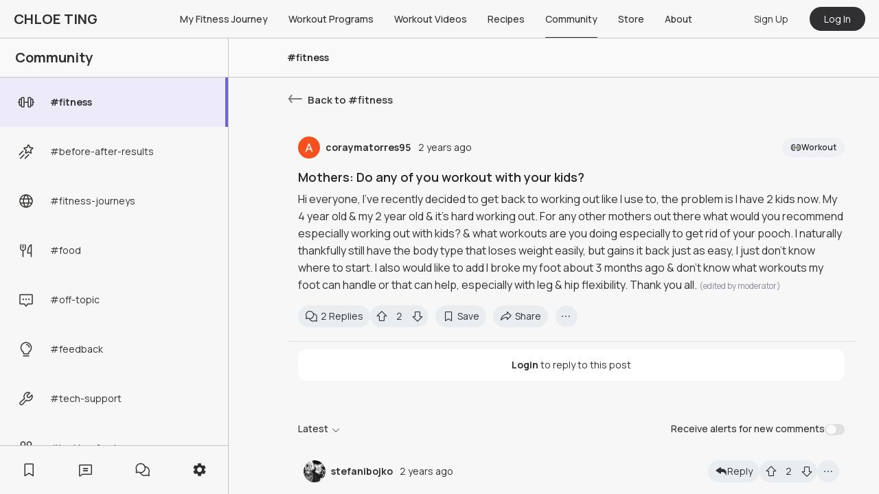

--- FILE ---
content_type: text/html; charset=utf-8
request_url: https://chloeting.com/c/fitness-discussions/need-help-advice-710347317956
body_size: 72677
content:
<!DOCTYPE html><html><head><meta charSet="utf-8"/><link rel="icon" href="/favicon.ico"/><link rel="apple-touch-icon" sizes="180x180" href="/apple-touch-icon.png"/><link rel="icon" type="image/png" sizes="32x32" href="/favicon-32x32.png"/><link rel="icon" type="image/png" sizes="16x16" href="/favicon-16x16.png"/><link rel="manifest" href="/site.webmanifest"/><link rel="mask-icon" href="/safari-pinned-tab.svg" color="#5bbad5"/><meta name="msapplication-TileColor" content="#da532c"/><meta name="theme-color" content="#ffffff"/><meta name="viewport" content="width=device-width, initial-scale=1.0, maximum-scale=1.0, user-scalable=0"/><meta name="google-play-app" content="app-id=com.chloeting.fitness"/><link rel="apple-touch-icon" href="/app_icon_64x64.png"/><link rel="android-touch-icon" href="/app_icon_64x64.png"/><link rel="windows-touch-icon" href="/app_icon_64x64.png"/><title>Fitness Discussion - Mothers: Do any of you workout with your kids?</title><meta name="description" content="Hi everyone, I’ve recently decided to get back to working out like I use to, the problem is I have 2 kids now.    My 4 year old &amp; my 2 year old &amp; it’s hard w..."/><meta property="og:title" content="Fitness Discussion - Mothers: Do any of you workout with your kids?"/><meta property="og:description" content="Hi everyone, I’ve recently decided to get back to working out like I use to, the problem is I have 2 kids now.    My 4 year old &amp; my 2 year old &amp; it’s hard w..."/><meta property="og:image:alt" content=""/><meta property="og:url" content="https://chloeting.com/c/fitness-discussions/need-help-advice-710347317956"/><meta property="ct:postTitle" content="Mothers: Do any of you workout with your kids?"/><meta property="ct:postCreatedAt" content="2023-12-21T06:44:25.997Z"/><meta property="ct:postSlug" content="need-help-advice-710347317956"/><meta property="ct:postId" content="6583dec9faede632c94718a6"/><meta property="ct:postChannelSlug" content="fitness-discussions"/><meta property="ct:postAuthorAvatar" content="https://lh3.googleusercontent.com/a/ACg8ocJ5H3p0ONMTKpznkJGO5Ppo2Cc2gwR8PZTN-OE8h1ujUNyUJQ=s96-c"/><meta property="ct:postAuthorUsername" content="coraymatorres95"/><meta name="apple-itunes-app" content="app-id=6446920639, app-argument=https://chloeting.com/c/fitness-discussions/need-help-advice-710347317956"/><meta name="next-head-count" content="28"/><link rel="preconnect" href="https://fonts.gstatic.com" crossorigin="true"/><link rel="manifest" href="/manifest.json"/><link rel="stylesheet" data-href="https://fonts.googleapis.com/css2?family=Manrope:wght@300;400;500;600;700&amp;display=swap"/><link rel="stylesheet" media="print" data-href="https://fonts.googleapis.com/css2?family=Manrope:wght@300;400;500;600;700&amp;display=swap"/><noscript><link rel="stylesheet" data-href="https://fonts.googleapis.com/css2?family=Manrope:wght@300;400;500;600;700&amp;display=swap"/></noscript><style type="text/css">.fresnel-container{margin:0;padding:0;}
@media not all and (min-width:0px) and (max-width:767.98px){.fresnel-at-xs{display:none!important;}}
@media not all and (min-width:768px) and (max-width:1023.98px){.fresnel-at-sm{display:none!important;}}
@media not all and (min-width:1024px) and (max-width:1239.98px){.fresnel-at-md{display:none!important;}}
@media not all and (min-width:1240px){.fresnel-at-lg{display:none!important;}}
@media not all and (max-width:767.98px){.fresnel-lessThan-sm{display:none!important;}}
@media not all and (max-width:1023.98px){.fresnel-lessThan-md{display:none!important;}}
@media not all and (max-width:1239.98px){.fresnel-lessThan-lg{display:none!important;}}
@media not all and (min-width:768px){.fresnel-greaterThan-xs{display:none!important;}}
@media not all and (min-width:1024px){.fresnel-greaterThan-sm{display:none!important;}}
@media not all and (min-width:1240px){.fresnel-greaterThan-md{display:none!important;}}
@media not all and (min-width:0px){.fresnel-greaterThanOrEqual-xs{display:none!important;}}
@media not all and (min-width:768px){.fresnel-greaterThanOrEqual-sm{display:none!important;}}
@media not all and (min-width:1024px){.fresnel-greaterThanOrEqual-md{display:none!important;}}
@media not all and (min-width:1240px){.fresnel-greaterThanOrEqual-lg{display:none!important;}}
@media not all and (min-width:0px) and (max-width:767.98px){.fresnel-between-xs-sm{display:none!important;}}
@media not all and (min-width:0px) and (max-width:1023.98px){.fresnel-between-xs-md{display:none!important;}}
@media not all and (min-width:0px) and (max-width:1239.98px){.fresnel-between-xs-lg{display:none!important;}}
@media not all and (min-width:768px) and (max-width:1023.98px){.fresnel-between-sm-md{display:none!important;}}
@media not all and (min-width:768px) and (max-width:1239.98px){.fresnel-between-sm-lg{display:none!important;}}
@media not all and (min-width:1024px) and (max-width:1239.98px){.fresnel-between-md-lg{display:none!important;}}</style><link rel="preconnect" href="https://fonts.gstatic.com" crossorigin /><link rel="preload" href="/_next/static/css/5e3ad4fef878becb.css" as="style"/><link rel="stylesheet" href="/_next/static/css/5e3ad4fef878becb.css" data-n-g=""/><link rel="preload" href="/_next/static/css/31c8495b63f65953.css" as="style"/><link rel="stylesheet" href="/_next/static/css/31c8495b63f65953.css" data-n-p=""/><noscript data-n-css=""></noscript><script defer="" nomodule="" src="/_next/static/chunks/polyfills-c67a75d1b6f99dc8.js"></script><script defer="" src="/_next/static/chunks/97868-50748e2bd8377e11.js"></script><script defer="" src="/_next/static/chunks/99709-2c9f085df3359720.js"></script><script defer="" src="/_next/static/chunks/96180-2deaf10ca750101f.js"></script><script defer="" src="/_next/static/chunks/81089-e247fe805a32cafe.js"></script><script defer="" src="/_next/static/chunks/59228-3946ba88a71bd9ee.js"></script><script defer="" src="/_next/static/chunks/72615-10fb06f947d6307d.js"></script><script defer="" src="/_next/static/chunks/35827-f26f4e1c3bab4f42.js"></script><script defer="" src="/_next/static/chunks/19418-62a243c056c25bea.js"></script><script defer="" src="/_next/static/chunks/15692.efa0677a1700c967.js"></script><script defer="" src="/_next/static/chunks/45408.f994e2b48249f786.js"></script><script defer="" src="/_next/static/chunks/62532.097c06763f0bdf5f.js"></script><script defer="" src="/_next/static/chunks/97039.6c26b807059a7581.js"></script><script defer="" src="/_next/static/chunks/28560.f5318775aa2a6284.js"></script><script defer="" src="/_next/static/chunks/40915.9bdf18cd8d4014d4.js"></script><script defer="" src="/_next/static/chunks/21399.53a49383f132b19f.js"></script><script defer="" src="/_next/static/chunks/91557.cb84bce2927aee95.js"></script><script src="/_next/static/chunks/webpack-3af4576ce8fd5d11.js" defer=""></script><script src="/_next/static/chunks/framework-f8115f7fae64930e.js" defer=""></script><script src="/_next/static/chunks/main-44d8991caca5aaf1.js" defer=""></script><script src="/_next/static/chunks/pages/_app-0ea056afd329b733.js" defer=""></script><script src="/_next/static/chunks/ad7f724d-2a770005e165f110.js" defer=""></script><script src="/_next/static/chunks/71577-2a1d4b483aecd54b.js" defer=""></script><script src="/_next/static/chunks/41664-6520623e34ee482f.js" defer=""></script><script src="/_next/static/chunks/91033-9736f7da4d1fae6f.js" defer=""></script><script src="/_next/static/chunks/94199-e313c8e2e7d7b6e8.js" defer=""></script><script src="/_next/static/chunks/11540-e23dfacf88c4289a.js" defer=""></script><script src="/_next/static/chunks/31929-233f0752c5060fd5.js" defer=""></script><script src="/_next/static/chunks/14538-9b4ef0a513cc11fd.js" defer=""></script><script src="/_next/static/chunks/80173-5fc9db52fa964692.js" defer=""></script><script src="/_next/static/chunks/80493-aed62ac5400ac38c.js" defer=""></script><script src="/_next/static/chunks/95306-84ca982ac8fe6f4c.js" defer=""></script><script src="/_next/static/chunks/50361-9241a3e22b899210.js" defer=""></script><script src="/_next/static/chunks/94055-bc46a3ec4981b09c.js" defer=""></script><script src="/_next/static/chunks/25675-4a2a4c37684aaf12.js" defer=""></script><script src="/_next/static/chunks/85077-ac024c6c161fbaf6.js" defer=""></script><script src="/_next/static/chunks/77602-67f807e95c54d0dd.js" defer=""></script><script src="/_next/static/chunks/91412-666b02b70994c2db.js" defer=""></script><script src="/_next/static/chunks/19497-33bf88074e60261c.js" defer=""></script><script src="/_next/static/chunks/62053-e40d80e0b8856ff1.js" defer=""></script><script src="/_next/static/chunks/84960-e74368dabaa41acb.js" defer=""></script><script src="/_next/static/chunks/94967-50ca470533d9490f.js" defer=""></script><script src="/_next/static/chunks/21582-af48ff54a856f7ce.js" defer=""></script><script src="/_next/static/chunks/38835-0f772cb8bcdf485e.js" defer=""></script><script src="/_next/static/chunks/56697-8d92258c2fa29409.js" defer=""></script><script src="/_next/static/chunks/29262-12cd8f01b72ec9ca.js" defer=""></script><script src="/_next/static/chunks/39446-05292b7be65378f0.js" defer=""></script><script src="/_next/static/chunks/62631-8cce007e7ca5ec1b.js" defer=""></script><script src="/_next/static/chunks/44844-0633f0a2c2448870.js" defer=""></script><script src="/_next/static/chunks/58536-b0e861407129bd5d.js" defer=""></script><script src="/_next/static/chunks/59552-707e9b3bb6bbec23.js" defer=""></script><script src="/_next/static/chunks/33998-a4d943461fdc25d3.js" defer=""></script><script src="/_next/static/chunks/93554-1d1dc1146e1c4444.js" defer=""></script><script src="/_next/static/chunks/pages/c/%5Bslug%5D/%5Bpost_slug%5D-6b4165862f1963c6.js" defer=""></script><script src="/_next/static/Jx6DGZW7Zv8baL_51n2cr/_buildManifest.js" defer=""></script><script src="/_next/static/Jx6DGZW7Zv8baL_51n2cr/_ssgManifest.js" defer=""></script><style data-styled="" data-styled-version="5.3.3">.font-size--xxsmall{font-size:8px !important;}/*!sc*/
.font-size--xsmall{font-size:10px !important;}/*!sc*/
.font-size--small{font-size:12px !important;}/*!sc*/
.font-size--normal{font-size:14px !important;}/*!sc*/
.font-size--medium{font-size:16px !important;}/*!sc*/
.font-size--large{font-size:18px !important;}/*!sc*/
.font-size--xlarge{font-size:20px !important;}/*!sc*/
.font-size--xxlarge{font-size:22px !important;}/*!sc*/
.font-style--italic{font-style:italic;}/*!sc*/
.text-primary{color:#3F5F90 !important;}/*!sc*/
.text-secondary{color:#868A93 !important;}/*!sc*/
.text-danger{color:#FF5858 !important;}/*!sc*/
.text-black{color:#303033 !important;}/*!sc*/
.text-purple{color:#7C73C5 !important;}/*!sc*/
.text-grey{color:#E3E4EB !important;}/*!sc*/
.text-mistake{color:var(--color-mistake) !important;}/*!sc*/
.ellipsis{white-space:nowrap;overflow:hidden;text-overflow:ellipsis;}/*!sc*/
.font-weight--100{font-weight:100 !important;}/*!sc*/
.font-weight--200{font-weight:200 !important;}/*!sc*/
.font-weight--300{font-weight:300 !important;}/*!sc*/
.font-weight--400{font-weight:400 !important;}/*!sc*/
.font-weight--500{font-weight:500 !important;}/*!sc*/
.font-weight--600{font-weight:600 !important;}/*!sc*/
.font-weight--700{font-weight:700 !important;}/*!sc*/
.font-weight--800{font-weight:800 !important;}/*!sc*/
.font-weight--900{font-weight:900 !important;}/*!sc*/
.m--0{margin:0px !important;}/*!sc*/
.m__h--0{margin-left:0px !important;margin-right:0px !important;}/*!sc*/
.m__v--0{margin-top:0px !important;margin-bottom:0px !important;}/*!sc*/
.m__t--0{margin-top:0px !important;}/*!sc*/
.m__b--0{margin-bottom:0px !important;}/*!sc*/
.m__l--0{margin-left:0px !important;}/*!sc*/
.m__r--0{margin-right:0px !important;}/*!sc*/
.t--0{top:0px !important;}/*!sc*/
.l--0{left:0px !important;}/*!sc*/
.r--0{right:0px !important;}/*!sc*/
.b--0{bottom:0px !important;}/*!sc*/
.m--2{margin:2px !important;}/*!sc*/
.m__h--2{margin-left:2px !important;margin-right:2px !important;}/*!sc*/
.m__v--2{margin-top:2px !important;margin-bottom:2px !important;}/*!sc*/
.m__t--2{margin-top:2px !important;}/*!sc*/
.m__b--2{margin-bottom:2px !important;}/*!sc*/
.m__l--2{margin-left:2px !important;}/*!sc*/
.m__r--2{margin-right:2px !important;}/*!sc*/
.t--2{top:2px !important;}/*!sc*/
.l--2{left:2px !important;}/*!sc*/
.r--2{right:2px !important;}/*!sc*/
.b--2{bottom:2px !important;}/*!sc*/
.m--4{margin:4px !important;}/*!sc*/
.m__h--4{margin-left:4px !important;margin-right:4px !important;}/*!sc*/
.m__v--4{margin-top:4px !important;margin-bottom:4px !important;}/*!sc*/
.m__t--4{margin-top:4px !important;}/*!sc*/
.m__b--4{margin-bottom:4px !important;}/*!sc*/
.m__l--4{margin-left:4px !important;}/*!sc*/
.m__r--4{margin-right:4px !important;}/*!sc*/
.t--4{top:4px !important;}/*!sc*/
.l--4{left:4px !important;}/*!sc*/
.r--4{right:4px !important;}/*!sc*/
.b--4{bottom:4px !important;}/*!sc*/
.m--6{margin:6px !important;}/*!sc*/
.m__h--6{margin-left:6px !important;margin-right:6px !important;}/*!sc*/
.m__v--6{margin-top:6px !important;margin-bottom:6px !important;}/*!sc*/
.m__t--6{margin-top:6px !important;}/*!sc*/
.m__b--6{margin-bottom:6px !important;}/*!sc*/
.m__l--6{margin-left:6px !important;}/*!sc*/
.m__r--6{margin-right:6px !important;}/*!sc*/
.t--6{top:6px !important;}/*!sc*/
.l--6{left:6px !important;}/*!sc*/
.r--6{right:6px !important;}/*!sc*/
.b--6{bottom:6px !important;}/*!sc*/
.m--8{margin:8px !important;}/*!sc*/
.m__h--8{margin-left:8px !important;margin-right:8px !important;}/*!sc*/
.m__v--8{margin-top:8px !important;margin-bottom:8px !important;}/*!sc*/
.m__t--8{margin-top:8px !important;}/*!sc*/
.m__b--8{margin-bottom:8px !important;}/*!sc*/
.m__l--8{margin-left:8px !important;}/*!sc*/
.m__r--8{margin-right:8px !important;}/*!sc*/
.t--8{top:8px !important;}/*!sc*/
.l--8{left:8px !important;}/*!sc*/
.r--8{right:8px !important;}/*!sc*/
.b--8{bottom:8px !important;}/*!sc*/
.m--10{margin:10px !important;}/*!sc*/
.m__h--10{margin-left:10px !important;margin-right:10px !important;}/*!sc*/
.m__v--10{margin-top:10px !important;margin-bottom:10px !important;}/*!sc*/
.m__t--10{margin-top:10px !important;}/*!sc*/
.m__b--10{margin-bottom:10px !important;}/*!sc*/
.m__l--10{margin-left:10px !important;}/*!sc*/
.m__r--10{margin-right:10px !important;}/*!sc*/
.t--10{top:10px !important;}/*!sc*/
.l--10{left:10px !important;}/*!sc*/
.r--10{right:10px !important;}/*!sc*/
.b--10{bottom:10px !important;}/*!sc*/
.m--12{margin:12px !important;}/*!sc*/
.m__h--12{margin-left:12px !important;margin-right:12px !important;}/*!sc*/
.m__v--12{margin-top:12px !important;margin-bottom:12px !important;}/*!sc*/
.m__t--12{margin-top:12px !important;}/*!sc*/
.m__b--12{margin-bottom:12px !important;}/*!sc*/
.m__l--12{margin-left:12px !important;}/*!sc*/
.m__r--12{margin-right:12px !important;}/*!sc*/
.t--12{top:12px !important;}/*!sc*/
.l--12{left:12px !important;}/*!sc*/
.r--12{right:12px !important;}/*!sc*/
.b--12{bottom:12px !important;}/*!sc*/
.m--14{margin:14px !important;}/*!sc*/
.m__h--14{margin-left:14px !important;margin-right:14px !important;}/*!sc*/
.m__v--14{margin-top:14px !important;margin-bottom:14px !important;}/*!sc*/
.m__t--14{margin-top:14px !important;}/*!sc*/
.m__b--14{margin-bottom:14px !important;}/*!sc*/
.m__l--14{margin-left:14px !important;}/*!sc*/
.m__r--14{margin-right:14px !important;}/*!sc*/
.t--14{top:14px !important;}/*!sc*/
.l--14{left:14px !important;}/*!sc*/
.r--14{right:14px !important;}/*!sc*/
.b--14{bottom:14px !important;}/*!sc*/
.m--16{margin:16px !important;}/*!sc*/
.m__h--16{margin-left:16px !important;margin-right:16px !important;}/*!sc*/
.m__v--16{margin-top:16px !important;margin-bottom:16px !important;}/*!sc*/
.m__t--16{margin-top:16px !important;}/*!sc*/
.m__b--16{margin-bottom:16px !important;}/*!sc*/
.m__l--16{margin-left:16px !important;}/*!sc*/
.m__r--16{margin-right:16px !important;}/*!sc*/
.t--16{top:16px !important;}/*!sc*/
.l--16{left:16px !important;}/*!sc*/
.r--16{right:16px !important;}/*!sc*/
.b--16{bottom:16px !important;}/*!sc*/
.m--18{margin:18px !important;}/*!sc*/
.m__h--18{margin-left:18px !important;margin-right:18px !important;}/*!sc*/
.m__v--18{margin-top:18px !important;margin-bottom:18px !important;}/*!sc*/
.m__t--18{margin-top:18px !important;}/*!sc*/
.m__b--18{margin-bottom:18px !important;}/*!sc*/
.m__l--18{margin-left:18px !important;}/*!sc*/
.m__r--18{margin-right:18px !important;}/*!sc*/
.t--18{top:18px !important;}/*!sc*/
.l--18{left:18px !important;}/*!sc*/
.r--18{right:18px !important;}/*!sc*/
.b--18{bottom:18px !important;}/*!sc*/
.m--20{margin:20px !important;}/*!sc*/
.m__h--20{margin-left:20px !important;margin-right:20px !important;}/*!sc*/
.m__v--20{margin-top:20px !important;margin-bottom:20px !important;}/*!sc*/
.m__t--20{margin-top:20px !important;}/*!sc*/
.m__b--20{margin-bottom:20px !important;}/*!sc*/
.m__l--20{margin-left:20px !important;}/*!sc*/
.m__r--20{margin-right:20px !important;}/*!sc*/
.t--20{top:20px !important;}/*!sc*/
.l--20{left:20px !important;}/*!sc*/
.r--20{right:20px !important;}/*!sc*/
.b--20{bottom:20px !important;}/*!sc*/
.m--22{margin:22px !important;}/*!sc*/
.m__h--22{margin-left:22px !important;margin-right:22px !important;}/*!sc*/
.m__v--22{margin-top:22px !important;margin-bottom:22px !important;}/*!sc*/
.m__t--22{margin-top:22px !important;}/*!sc*/
.m__b--22{margin-bottom:22px !important;}/*!sc*/
.m__l--22{margin-left:22px !important;}/*!sc*/
.m__r--22{margin-right:22px !important;}/*!sc*/
.t--22{top:22px !important;}/*!sc*/
.l--22{left:22px !important;}/*!sc*/
.r--22{right:22px !important;}/*!sc*/
.b--22{bottom:22px !important;}/*!sc*/
.m--24{margin:24px !important;}/*!sc*/
.m__h--24{margin-left:24px !important;margin-right:24px !important;}/*!sc*/
.m__v--24{margin-top:24px !important;margin-bottom:24px !important;}/*!sc*/
.m__t--24{margin-top:24px !important;}/*!sc*/
.m__b--24{margin-bottom:24px !important;}/*!sc*/
.m__l--24{margin-left:24px !important;}/*!sc*/
.m__r--24{margin-right:24px !important;}/*!sc*/
.t--24{top:24px !important;}/*!sc*/
.l--24{left:24px !important;}/*!sc*/
.r--24{right:24px !important;}/*!sc*/
.b--24{bottom:24px !important;}/*!sc*/
.m--26{margin:26px !important;}/*!sc*/
.m__h--26{margin-left:26px !important;margin-right:26px !important;}/*!sc*/
.m__v--26{margin-top:26px !important;margin-bottom:26px !important;}/*!sc*/
.m__t--26{margin-top:26px !important;}/*!sc*/
.m__b--26{margin-bottom:26px !important;}/*!sc*/
.m__l--26{margin-left:26px !important;}/*!sc*/
.m__r--26{margin-right:26px !important;}/*!sc*/
.t--26{top:26px !important;}/*!sc*/
.l--26{left:26px !important;}/*!sc*/
.r--26{right:26px !important;}/*!sc*/
.b--26{bottom:26px !important;}/*!sc*/
.m--28{margin:28px !important;}/*!sc*/
.m__h--28{margin-left:28px !important;margin-right:28px !important;}/*!sc*/
.m__v--28{margin-top:28px !important;margin-bottom:28px !important;}/*!sc*/
.m__t--28{margin-top:28px !important;}/*!sc*/
.m__b--28{margin-bottom:28px !important;}/*!sc*/
.m__l--28{margin-left:28px !important;}/*!sc*/
.m__r--28{margin-right:28px !important;}/*!sc*/
.t--28{top:28px !important;}/*!sc*/
.l--28{left:28px !important;}/*!sc*/
.r--28{right:28px !important;}/*!sc*/
.b--28{bottom:28px !important;}/*!sc*/
.m--30{margin:30px !important;}/*!sc*/
.m__h--30{margin-left:30px !important;margin-right:30px !important;}/*!sc*/
.m__v--30{margin-top:30px !important;margin-bottom:30px !important;}/*!sc*/
.m__t--30{margin-top:30px !important;}/*!sc*/
.m__b--30{margin-bottom:30px !important;}/*!sc*/
.m__l--30{margin-left:30px !important;}/*!sc*/
.m__r--30{margin-right:30px !important;}/*!sc*/
.t--30{top:30px !important;}/*!sc*/
.l--30{left:30px !important;}/*!sc*/
.r--30{right:30px !important;}/*!sc*/
.b--30{bottom:30px !important;}/*!sc*/
.m--32{margin:32px !important;}/*!sc*/
.m__h--32{margin-left:32px !important;margin-right:32px !important;}/*!sc*/
.m__v--32{margin-top:32px !important;margin-bottom:32px !important;}/*!sc*/
.m__t--32{margin-top:32px !important;}/*!sc*/
.m__b--32{margin-bottom:32px !important;}/*!sc*/
.m__l--32{margin-left:32px !important;}/*!sc*/
.m__r--32{margin-right:32px !important;}/*!sc*/
.t--32{top:32px !important;}/*!sc*/
.l--32{left:32px !important;}/*!sc*/
.r--32{right:32px !important;}/*!sc*/
.b--32{bottom:32px !important;}/*!sc*/
.m--34{margin:34px !important;}/*!sc*/
.m__h--34{margin-left:34px !important;margin-right:34px !important;}/*!sc*/
.m__v--34{margin-top:34px !important;margin-bottom:34px !important;}/*!sc*/
.m__t--34{margin-top:34px !important;}/*!sc*/
.m__b--34{margin-bottom:34px !important;}/*!sc*/
.m__l--34{margin-left:34px !important;}/*!sc*/
.m__r--34{margin-right:34px !important;}/*!sc*/
.t--34{top:34px !important;}/*!sc*/
.l--34{left:34px !important;}/*!sc*/
.r--34{right:34px !important;}/*!sc*/
.b--34{bottom:34px !important;}/*!sc*/
.m--36{margin:36px !important;}/*!sc*/
.m__h--36{margin-left:36px !important;margin-right:36px !important;}/*!sc*/
.m__v--36{margin-top:36px !important;margin-bottom:36px !important;}/*!sc*/
.m__t--36{margin-top:36px !important;}/*!sc*/
.m__b--36{margin-bottom:36px !important;}/*!sc*/
.m__l--36{margin-left:36px !important;}/*!sc*/
.m__r--36{margin-right:36px !important;}/*!sc*/
.t--36{top:36px !important;}/*!sc*/
.l--36{left:36px !important;}/*!sc*/
.r--36{right:36px !important;}/*!sc*/
.b--36{bottom:36px !important;}/*!sc*/
.m--38{margin:38px !important;}/*!sc*/
.m__h--38{margin-left:38px !important;margin-right:38px !important;}/*!sc*/
.m__v--38{margin-top:38px !important;margin-bottom:38px !important;}/*!sc*/
.m__t--38{margin-top:38px !important;}/*!sc*/
.m__b--38{margin-bottom:38px !important;}/*!sc*/
.m__l--38{margin-left:38px !important;}/*!sc*/
.m__r--38{margin-right:38px !important;}/*!sc*/
.t--38{top:38px !important;}/*!sc*/
.l--38{left:38px !important;}/*!sc*/
.r--38{right:38px !important;}/*!sc*/
.b--38{bottom:38px !important;}/*!sc*/
.m--40{margin:40px !important;}/*!sc*/
.m__h--40{margin-left:40px !important;margin-right:40px !important;}/*!sc*/
.m__v--40{margin-top:40px !important;margin-bottom:40px !important;}/*!sc*/
.m__t--40{margin-top:40px !important;}/*!sc*/
.m__b--40{margin-bottom:40px !important;}/*!sc*/
.m__l--40{margin-left:40px !important;}/*!sc*/
.m__r--40{margin-right:40px !important;}/*!sc*/
.t--40{top:40px !important;}/*!sc*/
.l--40{left:40px !important;}/*!sc*/
.r--40{right:40px !important;}/*!sc*/
.b--40{bottom:40px !important;}/*!sc*/
.m--42{margin:42px !important;}/*!sc*/
.m__h--42{margin-left:42px !important;margin-right:42px !important;}/*!sc*/
.m__v--42{margin-top:42px !important;margin-bottom:42px !important;}/*!sc*/
.m__t--42{margin-top:42px !important;}/*!sc*/
.m__b--42{margin-bottom:42px !important;}/*!sc*/
.m__l--42{margin-left:42px !important;}/*!sc*/
.m__r--42{margin-right:42px !important;}/*!sc*/
.t--42{top:42px !important;}/*!sc*/
.l--42{left:42px !important;}/*!sc*/
.r--42{right:42px !important;}/*!sc*/
.b--42{bottom:42px !important;}/*!sc*/
.m--44{margin:44px !important;}/*!sc*/
.m__h--44{margin-left:44px !important;margin-right:44px !important;}/*!sc*/
.m__v--44{margin-top:44px !important;margin-bottom:44px !important;}/*!sc*/
.m__t--44{margin-top:44px !important;}/*!sc*/
.m__b--44{margin-bottom:44px !important;}/*!sc*/
.m__l--44{margin-left:44px !important;}/*!sc*/
.m__r--44{margin-right:44px !important;}/*!sc*/
.t--44{top:44px !important;}/*!sc*/
.l--44{left:44px !important;}/*!sc*/
.r--44{right:44px !important;}/*!sc*/
.b--44{bottom:44px !important;}/*!sc*/
.m--46{margin:46px !important;}/*!sc*/
.m__h--46{margin-left:46px !important;margin-right:46px !important;}/*!sc*/
.m__v--46{margin-top:46px !important;margin-bottom:46px !important;}/*!sc*/
.m__t--46{margin-top:46px !important;}/*!sc*/
.m__b--46{margin-bottom:46px !important;}/*!sc*/
.m__l--46{margin-left:46px !important;}/*!sc*/
.m__r--46{margin-right:46px !important;}/*!sc*/
.t--46{top:46px !important;}/*!sc*/
.l--46{left:46px !important;}/*!sc*/
.r--46{right:46px !important;}/*!sc*/
.b--46{bottom:46px !important;}/*!sc*/
.m--48{margin:48px !important;}/*!sc*/
.m__h--48{margin-left:48px !important;margin-right:48px !important;}/*!sc*/
.m__v--48{margin-top:48px !important;margin-bottom:48px !important;}/*!sc*/
.m__t--48{margin-top:48px !important;}/*!sc*/
.m__b--48{margin-bottom:48px !important;}/*!sc*/
.m__l--48{margin-left:48px !important;}/*!sc*/
.m__r--48{margin-right:48px !important;}/*!sc*/
.t--48{top:48px !important;}/*!sc*/
.l--48{left:48px !important;}/*!sc*/
.r--48{right:48px !important;}/*!sc*/
.b--48{bottom:48px !important;}/*!sc*/
.m--50{margin:50px !important;}/*!sc*/
.m__h--50{margin-left:50px !important;margin-right:50px !important;}/*!sc*/
.m__v--50{margin-top:50px !important;margin-bottom:50px !important;}/*!sc*/
.m__t--50{margin-top:50px !important;}/*!sc*/
.m__b--50{margin-bottom:50px !important;}/*!sc*/
.m__l--50{margin-left:50px !important;}/*!sc*/
.m__r--50{margin-right:50px !important;}/*!sc*/
.t--50{top:50px !important;}/*!sc*/
.l--50{left:50px !important;}/*!sc*/
.r--50{right:50px !important;}/*!sc*/
.b--50{bottom:50px !important;}/*!sc*/
.m--52{margin:52px !important;}/*!sc*/
.m__h--52{margin-left:52px !important;margin-right:52px !important;}/*!sc*/
.m__v--52{margin-top:52px !important;margin-bottom:52px !important;}/*!sc*/
.m__t--52{margin-top:52px !important;}/*!sc*/
.m__b--52{margin-bottom:52px !important;}/*!sc*/
.m__l--52{margin-left:52px !important;}/*!sc*/
.m__r--52{margin-right:52px !important;}/*!sc*/
.t--52{top:52px !important;}/*!sc*/
.l--52{left:52px !important;}/*!sc*/
.r--52{right:52px !important;}/*!sc*/
.b--52{bottom:52px !important;}/*!sc*/
.m--54{margin:54px !important;}/*!sc*/
.m__h--54{margin-left:54px !important;margin-right:54px !important;}/*!sc*/
.m__v--54{margin-top:54px !important;margin-bottom:54px !important;}/*!sc*/
.m__t--54{margin-top:54px !important;}/*!sc*/
.m__b--54{margin-bottom:54px !important;}/*!sc*/
.m__l--54{margin-left:54px !important;}/*!sc*/
.m__r--54{margin-right:54px !important;}/*!sc*/
.t--54{top:54px !important;}/*!sc*/
.l--54{left:54px !important;}/*!sc*/
.r--54{right:54px !important;}/*!sc*/
.b--54{bottom:54px !important;}/*!sc*/
.m--56{margin:56px !important;}/*!sc*/
.m__h--56{margin-left:56px !important;margin-right:56px !important;}/*!sc*/
.m__v--56{margin-top:56px !important;margin-bottom:56px !important;}/*!sc*/
.m__t--56{margin-top:56px !important;}/*!sc*/
.m__b--56{margin-bottom:56px !important;}/*!sc*/
.m__l--56{margin-left:56px !important;}/*!sc*/
.m__r--56{margin-right:56px !important;}/*!sc*/
.t--56{top:56px !important;}/*!sc*/
.l--56{left:56px !important;}/*!sc*/
.r--56{right:56px !important;}/*!sc*/
.b--56{bottom:56px !important;}/*!sc*/
.m--58{margin:58px !important;}/*!sc*/
.m__h--58{margin-left:58px !important;margin-right:58px !important;}/*!sc*/
.m__v--58{margin-top:58px !important;margin-bottom:58px !important;}/*!sc*/
.m__t--58{margin-top:58px !important;}/*!sc*/
.m__b--58{margin-bottom:58px !important;}/*!sc*/
.m__l--58{margin-left:58px !important;}/*!sc*/
.m__r--58{margin-right:58px !important;}/*!sc*/
.t--58{top:58px !important;}/*!sc*/
.l--58{left:58px !important;}/*!sc*/
.r--58{right:58px !important;}/*!sc*/
.b--58{bottom:58px !important;}/*!sc*/
.m--60{margin:60px !important;}/*!sc*/
.m__h--60{margin-left:60px !important;margin-right:60px !important;}/*!sc*/
.m__v--60{margin-top:60px !important;margin-bottom:60px !important;}/*!sc*/
.m__t--60{margin-top:60px !important;}/*!sc*/
.m__b--60{margin-bottom:60px !important;}/*!sc*/
.m__l--60{margin-left:60px !important;}/*!sc*/
.m__r--60{margin-right:60px !important;}/*!sc*/
.t--60{top:60px !important;}/*!sc*/
.l--60{left:60px !important;}/*!sc*/
.r--60{right:60px !important;}/*!sc*/
.b--60{bottom:60px !important;}/*!sc*/
.m--62{margin:62px !important;}/*!sc*/
.m__h--62{margin-left:62px !important;margin-right:62px !important;}/*!sc*/
.m__v--62{margin-top:62px !important;margin-bottom:62px !important;}/*!sc*/
.m__t--62{margin-top:62px !important;}/*!sc*/
.m__b--62{margin-bottom:62px !important;}/*!sc*/
.m__l--62{margin-left:62px !important;}/*!sc*/
.m__r--62{margin-right:62px !important;}/*!sc*/
.t--62{top:62px !important;}/*!sc*/
.l--62{left:62px !important;}/*!sc*/
.r--62{right:62px !important;}/*!sc*/
.b--62{bottom:62px !important;}/*!sc*/
.m--64{margin:64px !important;}/*!sc*/
.m__h--64{margin-left:64px !important;margin-right:64px !important;}/*!sc*/
.m__v--64{margin-top:64px !important;margin-bottom:64px !important;}/*!sc*/
.m__t--64{margin-top:64px !important;}/*!sc*/
.m__b--64{margin-bottom:64px !important;}/*!sc*/
.m__l--64{margin-left:64px !important;}/*!sc*/
.m__r--64{margin-right:64px !important;}/*!sc*/
.t--64{top:64px !important;}/*!sc*/
.l--64{left:64px !important;}/*!sc*/
.r--64{right:64px !important;}/*!sc*/
.b--64{bottom:64px !important;}/*!sc*/
.m--66{margin:66px !important;}/*!sc*/
.m__h--66{margin-left:66px !important;margin-right:66px !important;}/*!sc*/
.m__v--66{margin-top:66px !important;margin-bottom:66px !important;}/*!sc*/
.m__t--66{margin-top:66px !important;}/*!sc*/
.m__b--66{margin-bottom:66px !important;}/*!sc*/
.m__l--66{margin-left:66px !important;}/*!sc*/
.m__r--66{margin-right:66px !important;}/*!sc*/
.t--66{top:66px !important;}/*!sc*/
.l--66{left:66px !important;}/*!sc*/
.r--66{right:66px !important;}/*!sc*/
.b--66{bottom:66px !important;}/*!sc*/
.m--68{margin:68px !important;}/*!sc*/
.m__h--68{margin-left:68px !important;margin-right:68px !important;}/*!sc*/
.m__v--68{margin-top:68px !important;margin-bottom:68px !important;}/*!sc*/
.m__t--68{margin-top:68px !important;}/*!sc*/
.m__b--68{margin-bottom:68px !important;}/*!sc*/
.m__l--68{margin-left:68px !important;}/*!sc*/
.m__r--68{margin-right:68px !important;}/*!sc*/
.t--68{top:68px !important;}/*!sc*/
.l--68{left:68px !important;}/*!sc*/
.r--68{right:68px !important;}/*!sc*/
.b--68{bottom:68px !important;}/*!sc*/
.m--70{margin:70px !important;}/*!sc*/
.m__h--70{margin-left:70px !important;margin-right:70px !important;}/*!sc*/
.m__v--70{margin-top:70px !important;margin-bottom:70px !important;}/*!sc*/
.m__t--70{margin-top:70px !important;}/*!sc*/
.m__b--70{margin-bottom:70px !important;}/*!sc*/
.m__l--70{margin-left:70px !important;}/*!sc*/
.m__r--70{margin-right:70px !important;}/*!sc*/
.t--70{top:70px !important;}/*!sc*/
.l--70{left:70px !important;}/*!sc*/
.r--70{right:70px !important;}/*!sc*/
.b--70{bottom:70px !important;}/*!sc*/
.m--72{margin:72px !important;}/*!sc*/
.m__h--72{margin-left:72px !important;margin-right:72px !important;}/*!sc*/
.m__v--72{margin-top:72px !important;margin-bottom:72px !important;}/*!sc*/
.m__t--72{margin-top:72px !important;}/*!sc*/
.m__b--72{margin-bottom:72px !important;}/*!sc*/
.m__l--72{margin-left:72px !important;}/*!sc*/
.m__r--72{margin-right:72px !important;}/*!sc*/
.t--72{top:72px !important;}/*!sc*/
.l--72{left:72px !important;}/*!sc*/
.r--72{right:72px !important;}/*!sc*/
.b--72{bottom:72px !important;}/*!sc*/
.m--74{margin:74px !important;}/*!sc*/
.m__h--74{margin-left:74px !important;margin-right:74px !important;}/*!sc*/
.m__v--74{margin-top:74px !important;margin-bottom:74px !important;}/*!sc*/
.m__t--74{margin-top:74px !important;}/*!sc*/
.m__b--74{margin-bottom:74px !important;}/*!sc*/
.m__l--74{margin-left:74px !important;}/*!sc*/
.m__r--74{margin-right:74px !important;}/*!sc*/
.t--74{top:74px !important;}/*!sc*/
.l--74{left:74px !important;}/*!sc*/
.r--74{right:74px !important;}/*!sc*/
.b--74{bottom:74px !important;}/*!sc*/
.m--76{margin:76px !important;}/*!sc*/
.m__h--76{margin-left:76px !important;margin-right:76px !important;}/*!sc*/
.m__v--76{margin-top:76px !important;margin-bottom:76px !important;}/*!sc*/
.m__t--76{margin-top:76px !important;}/*!sc*/
.m__b--76{margin-bottom:76px !important;}/*!sc*/
.m__l--76{margin-left:76px !important;}/*!sc*/
.m__r--76{margin-right:76px !important;}/*!sc*/
.t--76{top:76px !important;}/*!sc*/
.l--76{left:76px !important;}/*!sc*/
.r--76{right:76px !important;}/*!sc*/
.b--76{bottom:76px !important;}/*!sc*/
.m--78{margin:78px !important;}/*!sc*/
.m__h--78{margin-left:78px !important;margin-right:78px !important;}/*!sc*/
.m__v--78{margin-top:78px !important;margin-bottom:78px !important;}/*!sc*/
.m__t--78{margin-top:78px !important;}/*!sc*/
.m__b--78{margin-bottom:78px !important;}/*!sc*/
.m__l--78{margin-left:78px !important;}/*!sc*/
.m__r--78{margin-right:78px !important;}/*!sc*/
.t--78{top:78px !important;}/*!sc*/
.l--78{left:78px !important;}/*!sc*/
.r--78{right:78px !important;}/*!sc*/
.b--78{bottom:78px !important;}/*!sc*/
.m--80{margin:80px !important;}/*!sc*/
.m__h--80{margin-left:80px !important;margin-right:80px !important;}/*!sc*/
.m__v--80{margin-top:80px !important;margin-bottom:80px !important;}/*!sc*/
.m__t--80{margin-top:80px !important;}/*!sc*/
.m__b--80{margin-bottom:80px !important;}/*!sc*/
.m__l--80{margin-left:80px !important;}/*!sc*/
.m__r--80{margin-right:80px !important;}/*!sc*/
.t--80{top:80px !important;}/*!sc*/
.l--80{left:80px !important;}/*!sc*/
.r--80{right:80px !important;}/*!sc*/
.b--80{bottom:80px !important;}/*!sc*/
.m--82{margin:82px !important;}/*!sc*/
.m__h--82{margin-left:82px !important;margin-right:82px !important;}/*!sc*/
.m__v--82{margin-top:82px !important;margin-bottom:82px !important;}/*!sc*/
.m__t--82{margin-top:82px !important;}/*!sc*/
.m__b--82{margin-bottom:82px !important;}/*!sc*/
.m__l--82{margin-left:82px !important;}/*!sc*/
.m__r--82{margin-right:82px !important;}/*!sc*/
.t--82{top:82px !important;}/*!sc*/
.l--82{left:82px !important;}/*!sc*/
.r--82{right:82px !important;}/*!sc*/
.b--82{bottom:82px !important;}/*!sc*/
.m--84{margin:84px !important;}/*!sc*/
.m__h--84{margin-left:84px !important;margin-right:84px !important;}/*!sc*/
.m__v--84{margin-top:84px !important;margin-bottom:84px !important;}/*!sc*/
.m__t--84{margin-top:84px !important;}/*!sc*/
.m__b--84{margin-bottom:84px !important;}/*!sc*/
.m__l--84{margin-left:84px !important;}/*!sc*/
.m__r--84{margin-right:84px !important;}/*!sc*/
.t--84{top:84px !important;}/*!sc*/
.l--84{left:84px !important;}/*!sc*/
.r--84{right:84px !important;}/*!sc*/
.b--84{bottom:84px !important;}/*!sc*/
.m--86{margin:86px !important;}/*!sc*/
.m__h--86{margin-left:86px !important;margin-right:86px !important;}/*!sc*/
.m__v--86{margin-top:86px !important;margin-bottom:86px !important;}/*!sc*/
.m__t--86{margin-top:86px !important;}/*!sc*/
.m__b--86{margin-bottom:86px !important;}/*!sc*/
.m__l--86{margin-left:86px !important;}/*!sc*/
.m__r--86{margin-right:86px !important;}/*!sc*/
.t--86{top:86px !important;}/*!sc*/
.l--86{left:86px !important;}/*!sc*/
.r--86{right:86px !important;}/*!sc*/
.b--86{bottom:86px !important;}/*!sc*/
.m--88{margin:88px !important;}/*!sc*/
.m__h--88{margin-left:88px !important;margin-right:88px !important;}/*!sc*/
.m__v--88{margin-top:88px !important;margin-bottom:88px !important;}/*!sc*/
.m__t--88{margin-top:88px !important;}/*!sc*/
.m__b--88{margin-bottom:88px !important;}/*!sc*/
.m__l--88{margin-left:88px !important;}/*!sc*/
.m__r--88{margin-right:88px !important;}/*!sc*/
.t--88{top:88px !important;}/*!sc*/
.l--88{left:88px !important;}/*!sc*/
.r--88{right:88px !important;}/*!sc*/
.b--88{bottom:88px !important;}/*!sc*/
.m--90{margin:90px !important;}/*!sc*/
.m__h--90{margin-left:90px !important;margin-right:90px !important;}/*!sc*/
.m__v--90{margin-top:90px !important;margin-bottom:90px !important;}/*!sc*/
.m__t--90{margin-top:90px !important;}/*!sc*/
.m__b--90{margin-bottom:90px !important;}/*!sc*/
.m__l--90{margin-left:90px !important;}/*!sc*/
.m__r--90{margin-right:90px !important;}/*!sc*/
.t--90{top:90px !important;}/*!sc*/
.l--90{left:90px !important;}/*!sc*/
.r--90{right:90px !important;}/*!sc*/
.b--90{bottom:90px !important;}/*!sc*/
.m--92{margin:92px !important;}/*!sc*/
.m__h--92{margin-left:92px !important;margin-right:92px !important;}/*!sc*/
.m__v--92{margin-top:92px !important;margin-bottom:92px !important;}/*!sc*/
.m__t--92{margin-top:92px !important;}/*!sc*/
.m__b--92{margin-bottom:92px !important;}/*!sc*/
.m__l--92{margin-left:92px !important;}/*!sc*/
.m__r--92{margin-right:92px !important;}/*!sc*/
.t--92{top:92px !important;}/*!sc*/
.l--92{left:92px !important;}/*!sc*/
.r--92{right:92px !important;}/*!sc*/
.b--92{bottom:92px !important;}/*!sc*/
.m--94{margin:94px !important;}/*!sc*/
.m__h--94{margin-left:94px !important;margin-right:94px !important;}/*!sc*/
.m__v--94{margin-top:94px !important;margin-bottom:94px !important;}/*!sc*/
.m__t--94{margin-top:94px !important;}/*!sc*/
.m__b--94{margin-bottom:94px !important;}/*!sc*/
.m__l--94{margin-left:94px !important;}/*!sc*/
.m__r--94{margin-right:94px !important;}/*!sc*/
.t--94{top:94px !important;}/*!sc*/
.l--94{left:94px !important;}/*!sc*/
.r--94{right:94px !important;}/*!sc*/
.b--94{bottom:94px !important;}/*!sc*/
.m--96{margin:96px !important;}/*!sc*/
.m__h--96{margin-left:96px !important;margin-right:96px !important;}/*!sc*/
.m__v--96{margin-top:96px !important;margin-bottom:96px !important;}/*!sc*/
.m__t--96{margin-top:96px !important;}/*!sc*/
.m__b--96{margin-bottom:96px !important;}/*!sc*/
.m__l--96{margin-left:96px !important;}/*!sc*/
.m__r--96{margin-right:96px !important;}/*!sc*/
.t--96{top:96px !important;}/*!sc*/
.l--96{left:96px !important;}/*!sc*/
.r--96{right:96px !important;}/*!sc*/
.b--96{bottom:96px !important;}/*!sc*/
.m--98{margin:98px !important;}/*!sc*/
.m__h--98{margin-left:98px !important;margin-right:98px !important;}/*!sc*/
.m__v--98{margin-top:98px !important;margin-bottom:98px !important;}/*!sc*/
.m__t--98{margin-top:98px !important;}/*!sc*/
.m__b--98{margin-bottom:98px !important;}/*!sc*/
.m__l--98{margin-left:98px !important;}/*!sc*/
.m__r--98{margin-right:98px !important;}/*!sc*/
.t--98{top:98px !important;}/*!sc*/
.l--98{left:98px !important;}/*!sc*/
.r--98{right:98px !important;}/*!sc*/
.b--98{bottom:98px !important;}/*!sc*/
.m__v--auto{margin:auto 0 !important;}/*!sc*/
.m__h--auto{margin:0 auto !important;}/*!sc*/
.p--0{padding:0px !important;}/*!sc*/
.p__h--0{padding-left:0px !important;padding-right:0px !important;}/*!sc*/
.p__v--0{padding-top:0px !important;padding-bottom:0px !important;}/*!sc*/
.p__t--0{padding-top:0px !important;}/*!sc*/
.p__b--0{padding-bottom:0px !important;}/*!sc*/
.p__l--0{padding-left:0px !important;}/*!sc*/
.p__r--0{padding-right:0px !important;}/*!sc*/
.p--2{padding:2px !important;}/*!sc*/
.p__h--2{padding-left:2px !important;padding-right:2px !important;}/*!sc*/
.p__v--2{padding-top:2px !important;padding-bottom:2px !important;}/*!sc*/
.p__t--2{padding-top:2px !important;}/*!sc*/
.p__b--2{padding-bottom:2px !important;}/*!sc*/
.p__l--2{padding-left:2px !important;}/*!sc*/
.p__r--2{padding-right:2px !important;}/*!sc*/
.p--4{padding:4px !important;}/*!sc*/
.p__h--4{padding-left:4px !important;padding-right:4px !important;}/*!sc*/
.p__v--4{padding-top:4px !important;padding-bottom:4px !important;}/*!sc*/
.p__t--4{padding-top:4px !important;}/*!sc*/
.p__b--4{padding-bottom:4px !important;}/*!sc*/
.p__l--4{padding-left:4px !important;}/*!sc*/
.p__r--4{padding-right:4px !important;}/*!sc*/
.p--6{padding:6px !important;}/*!sc*/
.p__h--6{padding-left:6px !important;padding-right:6px !important;}/*!sc*/
.p__v--6{padding-top:6px !important;padding-bottom:6px !important;}/*!sc*/
.p__t--6{padding-top:6px !important;}/*!sc*/
.p__b--6{padding-bottom:6px !important;}/*!sc*/
.p__l--6{padding-left:6px !important;}/*!sc*/
.p__r--6{padding-right:6px !important;}/*!sc*/
.p--8{padding:8px !important;}/*!sc*/
.p__h--8{padding-left:8px !important;padding-right:8px !important;}/*!sc*/
.p__v--8{padding-top:8px !important;padding-bottom:8px !important;}/*!sc*/
.p__t--8{padding-top:8px !important;}/*!sc*/
.p__b--8{padding-bottom:8px !important;}/*!sc*/
.p__l--8{padding-left:8px !important;}/*!sc*/
.p__r--8{padding-right:8px !important;}/*!sc*/
.p--10{padding:10px !important;}/*!sc*/
.p__h--10{padding-left:10px !important;padding-right:10px !important;}/*!sc*/
.p__v--10{padding-top:10px !important;padding-bottom:10px !important;}/*!sc*/
.p__t--10{padding-top:10px !important;}/*!sc*/
.p__b--10{padding-bottom:10px !important;}/*!sc*/
.p__l--10{padding-left:10px !important;}/*!sc*/
.p__r--10{padding-right:10px !important;}/*!sc*/
.p--12{padding:12px !important;}/*!sc*/
.p__h--12{padding-left:12px !important;padding-right:12px !important;}/*!sc*/
.p__v--12{padding-top:12px !important;padding-bottom:12px !important;}/*!sc*/
.p__t--12{padding-top:12px !important;}/*!sc*/
.p__b--12{padding-bottom:12px !important;}/*!sc*/
.p__l--12{padding-left:12px !important;}/*!sc*/
.p__r--12{padding-right:12px !important;}/*!sc*/
.p--14{padding:14px !important;}/*!sc*/
.p__h--14{padding-left:14px !important;padding-right:14px !important;}/*!sc*/
.p__v--14{padding-top:14px !important;padding-bottom:14px !important;}/*!sc*/
.p__t--14{padding-top:14px !important;}/*!sc*/
.p__b--14{padding-bottom:14px !important;}/*!sc*/
.p__l--14{padding-left:14px !important;}/*!sc*/
.p__r--14{padding-right:14px !important;}/*!sc*/
.p--16{padding:16px !important;}/*!sc*/
.p__h--16{padding-left:16px !important;padding-right:16px !important;}/*!sc*/
.p__v--16{padding-top:16px !important;padding-bottom:16px !important;}/*!sc*/
.p__t--16{padding-top:16px !important;}/*!sc*/
.p__b--16{padding-bottom:16px !important;}/*!sc*/
.p__l--16{padding-left:16px !important;}/*!sc*/
.p__r--16{padding-right:16px !important;}/*!sc*/
.p--18{padding:18px !important;}/*!sc*/
.p__h--18{padding-left:18px !important;padding-right:18px !important;}/*!sc*/
.p__v--18{padding-top:18px !important;padding-bottom:18px !important;}/*!sc*/
.p__t--18{padding-top:18px !important;}/*!sc*/
.p__b--18{padding-bottom:18px !important;}/*!sc*/
.p__l--18{padding-left:18px !important;}/*!sc*/
.p__r--18{padding-right:18px !important;}/*!sc*/
.p--20{padding:20px !important;}/*!sc*/
.p__h--20{padding-left:20px !important;padding-right:20px !important;}/*!sc*/
.p__v--20{padding-top:20px !important;padding-bottom:20px !important;}/*!sc*/
.p__t--20{padding-top:20px !important;}/*!sc*/
.p__b--20{padding-bottom:20px !important;}/*!sc*/
.p__l--20{padding-left:20px !important;}/*!sc*/
.p__r--20{padding-right:20px !important;}/*!sc*/
.p--22{padding:22px !important;}/*!sc*/
.p__h--22{padding-left:22px !important;padding-right:22px !important;}/*!sc*/
.p__v--22{padding-top:22px !important;padding-bottom:22px !important;}/*!sc*/
.p__t--22{padding-top:22px !important;}/*!sc*/
.p__b--22{padding-bottom:22px !important;}/*!sc*/
.p__l--22{padding-left:22px !important;}/*!sc*/
.p__r--22{padding-right:22px !important;}/*!sc*/
.p--24{padding:24px !important;}/*!sc*/
.p__h--24{padding-left:24px !important;padding-right:24px !important;}/*!sc*/
.p__v--24{padding-top:24px !important;padding-bottom:24px !important;}/*!sc*/
.p__t--24{padding-top:24px !important;}/*!sc*/
.p__b--24{padding-bottom:24px !important;}/*!sc*/
.p__l--24{padding-left:24px !important;}/*!sc*/
.p__r--24{padding-right:24px !important;}/*!sc*/
.p--26{padding:26px !important;}/*!sc*/
.p__h--26{padding-left:26px !important;padding-right:26px !important;}/*!sc*/
.p__v--26{padding-top:26px !important;padding-bottom:26px !important;}/*!sc*/
.p__t--26{padding-top:26px !important;}/*!sc*/
.p__b--26{padding-bottom:26px !important;}/*!sc*/
.p__l--26{padding-left:26px !important;}/*!sc*/
.p__r--26{padding-right:26px !important;}/*!sc*/
.p--28{padding:28px !important;}/*!sc*/
.p__h--28{padding-left:28px !important;padding-right:28px !important;}/*!sc*/
.p__v--28{padding-top:28px !important;padding-bottom:28px !important;}/*!sc*/
.p__t--28{padding-top:28px !important;}/*!sc*/
.p__b--28{padding-bottom:28px !important;}/*!sc*/
.p__l--28{padding-left:28px !important;}/*!sc*/
.p__r--28{padding-right:28px !important;}/*!sc*/
.p--30{padding:30px !important;}/*!sc*/
.p__h--30{padding-left:30px !important;padding-right:30px !important;}/*!sc*/
.p__v--30{padding-top:30px !important;padding-bottom:30px !important;}/*!sc*/
.p__t--30{padding-top:30px !important;}/*!sc*/
.p__b--30{padding-bottom:30px !important;}/*!sc*/
.p__l--30{padding-left:30px !important;}/*!sc*/
.p__r--30{padding-right:30px !important;}/*!sc*/
.p--32{padding:32px !important;}/*!sc*/
.p__h--32{padding-left:32px !important;padding-right:32px !important;}/*!sc*/
.p__v--32{padding-top:32px !important;padding-bottom:32px !important;}/*!sc*/
.p__t--32{padding-top:32px !important;}/*!sc*/
.p__b--32{padding-bottom:32px !important;}/*!sc*/
.p__l--32{padding-left:32px !important;}/*!sc*/
.p__r--32{padding-right:32px !important;}/*!sc*/
.p--34{padding:34px !important;}/*!sc*/
.p__h--34{padding-left:34px !important;padding-right:34px !important;}/*!sc*/
.p__v--34{padding-top:34px !important;padding-bottom:34px !important;}/*!sc*/
.p__t--34{padding-top:34px !important;}/*!sc*/
.p__b--34{padding-bottom:34px !important;}/*!sc*/
.p__l--34{padding-left:34px !important;}/*!sc*/
.p__r--34{padding-right:34px !important;}/*!sc*/
.p--36{padding:36px !important;}/*!sc*/
.p__h--36{padding-left:36px !important;padding-right:36px !important;}/*!sc*/
.p__v--36{padding-top:36px !important;padding-bottom:36px !important;}/*!sc*/
.p__t--36{padding-top:36px !important;}/*!sc*/
.p__b--36{padding-bottom:36px !important;}/*!sc*/
.p__l--36{padding-left:36px !important;}/*!sc*/
.p__r--36{padding-right:36px !important;}/*!sc*/
.p--38{padding:38px !important;}/*!sc*/
.p__h--38{padding-left:38px !important;padding-right:38px !important;}/*!sc*/
.p__v--38{padding-top:38px !important;padding-bottom:38px !important;}/*!sc*/
.p__t--38{padding-top:38px !important;}/*!sc*/
.p__b--38{padding-bottom:38px !important;}/*!sc*/
.p__l--38{padding-left:38px !important;}/*!sc*/
.p__r--38{padding-right:38px !important;}/*!sc*/
.p--40{padding:40px !important;}/*!sc*/
.p__h--40{padding-left:40px !important;padding-right:40px !important;}/*!sc*/
.p__v--40{padding-top:40px !important;padding-bottom:40px !important;}/*!sc*/
.p__t--40{padding-top:40px !important;}/*!sc*/
.p__b--40{padding-bottom:40px !important;}/*!sc*/
.p__l--40{padding-left:40px !important;}/*!sc*/
.p__r--40{padding-right:40px !important;}/*!sc*/
.p--42{padding:42px !important;}/*!sc*/
.p__h--42{padding-left:42px !important;padding-right:42px !important;}/*!sc*/
.p__v--42{padding-top:42px !important;padding-bottom:42px !important;}/*!sc*/
.p__t--42{padding-top:42px !important;}/*!sc*/
.p__b--42{padding-bottom:42px !important;}/*!sc*/
.p__l--42{padding-left:42px !important;}/*!sc*/
.p__r--42{padding-right:42px !important;}/*!sc*/
.p--44{padding:44px !important;}/*!sc*/
.p__h--44{padding-left:44px !important;padding-right:44px !important;}/*!sc*/
.p__v--44{padding-top:44px !important;padding-bottom:44px !important;}/*!sc*/
.p__t--44{padding-top:44px !important;}/*!sc*/
.p__b--44{padding-bottom:44px !important;}/*!sc*/
.p__l--44{padding-left:44px !important;}/*!sc*/
.p__r--44{padding-right:44px !important;}/*!sc*/
.p--46{padding:46px !important;}/*!sc*/
.p__h--46{padding-left:46px !important;padding-right:46px !important;}/*!sc*/
.p__v--46{padding-top:46px !important;padding-bottom:46px !important;}/*!sc*/
.p__t--46{padding-top:46px !important;}/*!sc*/
.p__b--46{padding-bottom:46px !important;}/*!sc*/
.p__l--46{padding-left:46px !important;}/*!sc*/
.p__r--46{padding-right:46px !important;}/*!sc*/
.p--48{padding:48px !important;}/*!sc*/
.p__h--48{padding-left:48px !important;padding-right:48px !important;}/*!sc*/
.p__v--48{padding-top:48px !important;padding-bottom:48px !important;}/*!sc*/
.p__t--48{padding-top:48px !important;}/*!sc*/
.p__b--48{padding-bottom:48px !important;}/*!sc*/
.p__l--48{padding-left:48px !important;}/*!sc*/
.p__r--48{padding-right:48px !important;}/*!sc*/
.p--50{padding:50px !important;}/*!sc*/
.p__h--50{padding-left:50px !important;padding-right:50px !important;}/*!sc*/
.p__v--50{padding-top:50px !important;padding-bottom:50px !important;}/*!sc*/
.p__t--50{padding-top:50px !important;}/*!sc*/
.p__b--50{padding-bottom:50px !important;}/*!sc*/
.p__l--50{padding-left:50px !important;}/*!sc*/
.p__r--50{padding-right:50px !important;}/*!sc*/
.p--52{padding:52px !important;}/*!sc*/
.p__h--52{padding-left:52px !important;padding-right:52px !important;}/*!sc*/
.p__v--52{padding-top:52px !important;padding-bottom:52px !important;}/*!sc*/
.p__t--52{padding-top:52px !important;}/*!sc*/
.p__b--52{padding-bottom:52px !important;}/*!sc*/
.p__l--52{padding-left:52px !important;}/*!sc*/
.p__r--52{padding-right:52px !important;}/*!sc*/
.p--54{padding:54px !important;}/*!sc*/
.p__h--54{padding-left:54px !important;padding-right:54px !important;}/*!sc*/
.p__v--54{padding-top:54px !important;padding-bottom:54px !important;}/*!sc*/
.p__t--54{padding-top:54px !important;}/*!sc*/
.p__b--54{padding-bottom:54px !important;}/*!sc*/
.p__l--54{padding-left:54px !important;}/*!sc*/
.p__r--54{padding-right:54px !important;}/*!sc*/
.p--56{padding:56px !important;}/*!sc*/
.p__h--56{padding-left:56px !important;padding-right:56px !important;}/*!sc*/
.p__v--56{padding-top:56px !important;padding-bottom:56px !important;}/*!sc*/
.p__t--56{padding-top:56px !important;}/*!sc*/
.p__b--56{padding-bottom:56px !important;}/*!sc*/
.p__l--56{padding-left:56px !important;}/*!sc*/
.p__r--56{padding-right:56px !important;}/*!sc*/
.p--58{padding:58px !important;}/*!sc*/
.p__h--58{padding-left:58px !important;padding-right:58px !important;}/*!sc*/
.p__v--58{padding-top:58px !important;padding-bottom:58px !important;}/*!sc*/
.p__t--58{padding-top:58px !important;}/*!sc*/
.p__b--58{padding-bottom:58px !important;}/*!sc*/
.p__l--58{padding-left:58px !important;}/*!sc*/
.p__r--58{padding-right:58px !important;}/*!sc*/
.p--60{padding:60px !important;}/*!sc*/
.p__h--60{padding-left:60px !important;padding-right:60px !important;}/*!sc*/
.p__v--60{padding-top:60px !important;padding-bottom:60px !important;}/*!sc*/
.p__t--60{padding-top:60px !important;}/*!sc*/
.p__b--60{padding-bottom:60px !important;}/*!sc*/
.p__l--60{padding-left:60px !important;}/*!sc*/
.p__r--60{padding-right:60px !important;}/*!sc*/
.p--62{padding:62px !important;}/*!sc*/
.p__h--62{padding-left:62px !important;padding-right:62px !important;}/*!sc*/
.p__v--62{padding-top:62px !important;padding-bottom:62px !important;}/*!sc*/
.p__t--62{padding-top:62px !important;}/*!sc*/
.p__b--62{padding-bottom:62px !important;}/*!sc*/
.p__l--62{padding-left:62px !important;}/*!sc*/
.p__r--62{padding-right:62px !important;}/*!sc*/
.p--64{padding:64px !important;}/*!sc*/
.p__h--64{padding-left:64px !important;padding-right:64px !important;}/*!sc*/
.p__v--64{padding-top:64px !important;padding-bottom:64px !important;}/*!sc*/
.p__t--64{padding-top:64px !important;}/*!sc*/
.p__b--64{padding-bottom:64px !important;}/*!sc*/
.p__l--64{padding-left:64px !important;}/*!sc*/
.p__r--64{padding-right:64px !important;}/*!sc*/
.p--66{padding:66px !important;}/*!sc*/
.p__h--66{padding-left:66px !important;padding-right:66px !important;}/*!sc*/
.p__v--66{padding-top:66px !important;padding-bottom:66px !important;}/*!sc*/
.p__t--66{padding-top:66px !important;}/*!sc*/
.p__b--66{padding-bottom:66px !important;}/*!sc*/
.p__l--66{padding-left:66px !important;}/*!sc*/
.p__r--66{padding-right:66px !important;}/*!sc*/
.p--68{padding:68px !important;}/*!sc*/
.p__h--68{padding-left:68px !important;padding-right:68px !important;}/*!sc*/
.p__v--68{padding-top:68px !important;padding-bottom:68px !important;}/*!sc*/
.p__t--68{padding-top:68px !important;}/*!sc*/
.p__b--68{padding-bottom:68px !important;}/*!sc*/
.p__l--68{padding-left:68px !important;}/*!sc*/
.p__r--68{padding-right:68px !important;}/*!sc*/
.p--70{padding:70px !important;}/*!sc*/
.p__h--70{padding-left:70px !important;padding-right:70px !important;}/*!sc*/
.p__v--70{padding-top:70px !important;padding-bottom:70px !important;}/*!sc*/
.p__t--70{padding-top:70px !important;}/*!sc*/
.p__b--70{padding-bottom:70px !important;}/*!sc*/
.p__l--70{padding-left:70px !important;}/*!sc*/
.p__r--70{padding-right:70px !important;}/*!sc*/
.p--72{padding:72px !important;}/*!sc*/
.p__h--72{padding-left:72px !important;padding-right:72px !important;}/*!sc*/
.p__v--72{padding-top:72px !important;padding-bottom:72px !important;}/*!sc*/
.p__t--72{padding-top:72px !important;}/*!sc*/
.p__b--72{padding-bottom:72px !important;}/*!sc*/
.p__l--72{padding-left:72px !important;}/*!sc*/
.p__r--72{padding-right:72px !important;}/*!sc*/
.p--74{padding:74px !important;}/*!sc*/
.p__h--74{padding-left:74px !important;padding-right:74px !important;}/*!sc*/
.p__v--74{padding-top:74px !important;padding-bottom:74px !important;}/*!sc*/
.p__t--74{padding-top:74px !important;}/*!sc*/
.p__b--74{padding-bottom:74px !important;}/*!sc*/
.p__l--74{padding-left:74px !important;}/*!sc*/
.p__r--74{padding-right:74px !important;}/*!sc*/
.p--76{padding:76px !important;}/*!sc*/
.p__h--76{padding-left:76px !important;padding-right:76px !important;}/*!sc*/
.p__v--76{padding-top:76px !important;padding-bottom:76px !important;}/*!sc*/
.p__t--76{padding-top:76px !important;}/*!sc*/
.p__b--76{padding-bottom:76px !important;}/*!sc*/
.p__l--76{padding-left:76px !important;}/*!sc*/
.p__r--76{padding-right:76px !important;}/*!sc*/
.p--78{padding:78px !important;}/*!sc*/
.p__h--78{padding-left:78px !important;padding-right:78px !important;}/*!sc*/
.p__v--78{padding-top:78px !important;padding-bottom:78px !important;}/*!sc*/
.p__t--78{padding-top:78px !important;}/*!sc*/
.p__b--78{padding-bottom:78px !important;}/*!sc*/
.p__l--78{padding-left:78px !important;}/*!sc*/
.p__r--78{padding-right:78px !important;}/*!sc*/
.p--80{padding:80px !important;}/*!sc*/
.p__h--80{padding-left:80px !important;padding-right:80px !important;}/*!sc*/
.p__v--80{padding-top:80px !important;padding-bottom:80px !important;}/*!sc*/
.p__t--80{padding-top:80px !important;}/*!sc*/
.p__b--80{padding-bottom:80px !important;}/*!sc*/
.p__l--80{padding-left:80px !important;}/*!sc*/
.p__r--80{padding-right:80px !important;}/*!sc*/
.p--82{padding:82px !important;}/*!sc*/
.p__h--82{padding-left:82px !important;padding-right:82px !important;}/*!sc*/
.p__v--82{padding-top:82px !important;padding-bottom:82px !important;}/*!sc*/
.p__t--82{padding-top:82px !important;}/*!sc*/
.p__b--82{padding-bottom:82px !important;}/*!sc*/
.p__l--82{padding-left:82px !important;}/*!sc*/
.p__r--82{padding-right:82px !important;}/*!sc*/
.p--84{padding:84px !important;}/*!sc*/
.p__h--84{padding-left:84px !important;padding-right:84px !important;}/*!sc*/
.p__v--84{padding-top:84px !important;padding-bottom:84px !important;}/*!sc*/
.p__t--84{padding-top:84px !important;}/*!sc*/
.p__b--84{padding-bottom:84px !important;}/*!sc*/
.p__l--84{padding-left:84px !important;}/*!sc*/
.p__r--84{padding-right:84px !important;}/*!sc*/
.p--86{padding:86px !important;}/*!sc*/
.p__h--86{padding-left:86px !important;padding-right:86px !important;}/*!sc*/
.p__v--86{padding-top:86px !important;padding-bottom:86px !important;}/*!sc*/
.p__t--86{padding-top:86px !important;}/*!sc*/
.p__b--86{padding-bottom:86px !important;}/*!sc*/
.p__l--86{padding-left:86px !important;}/*!sc*/
.p__r--86{padding-right:86px !important;}/*!sc*/
.p--88{padding:88px !important;}/*!sc*/
.p__h--88{padding-left:88px !important;padding-right:88px !important;}/*!sc*/
.p__v--88{padding-top:88px !important;padding-bottom:88px !important;}/*!sc*/
.p__t--88{padding-top:88px !important;}/*!sc*/
.p__b--88{padding-bottom:88px !important;}/*!sc*/
.p__l--88{padding-left:88px !important;}/*!sc*/
.p__r--88{padding-right:88px !important;}/*!sc*/
.p--90{padding:90px !important;}/*!sc*/
.p__h--90{padding-left:90px !important;padding-right:90px !important;}/*!sc*/
.p__v--90{padding-top:90px !important;padding-bottom:90px !important;}/*!sc*/
.p__t--90{padding-top:90px !important;}/*!sc*/
.p__b--90{padding-bottom:90px !important;}/*!sc*/
.p__l--90{padding-left:90px !important;}/*!sc*/
.p__r--90{padding-right:90px !important;}/*!sc*/
.p--92{padding:92px !important;}/*!sc*/
.p__h--92{padding-left:92px !important;padding-right:92px !important;}/*!sc*/
.p__v--92{padding-top:92px !important;padding-bottom:92px !important;}/*!sc*/
.p__t--92{padding-top:92px !important;}/*!sc*/
.p__b--92{padding-bottom:92px !important;}/*!sc*/
.p__l--92{padding-left:92px !important;}/*!sc*/
.p__r--92{padding-right:92px !important;}/*!sc*/
.p--94{padding:94px !important;}/*!sc*/
.p__h--94{padding-left:94px !important;padding-right:94px !important;}/*!sc*/
.p__v--94{padding-top:94px !important;padding-bottom:94px !important;}/*!sc*/
.p__t--94{padding-top:94px !important;}/*!sc*/
.p__b--94{padding-bottom:94px !important;}/*!sc*/
.p__l--94{padding-left:94px !important;}/*!sc*/
.p__r--94{padding-right:94px !important;}/*!sc*/
.p--96{padding:96px !important;}/*!sc*/
.p__h--96{padding-left:96px !important;padding-right:96px !important;}/*!sc*/
.p__v--96{padding-top:96px !important;padding-bottom:96px !important;}/*!sc*/
.p__t--96{padding-top:96px !important;}/*!sc*/
.p__b--96{padding-bottom:96px !important;}/*!sc*/
.p__l--96{padding-left:96px !important;}/*!sc*/
.p__r--96{padding-right:96px !important;}/*!sc*/
.p--98{padding:98px !important;}/*!sc*/
.p__h--98{padding-left:98px !important;padding-right:98px !important;}/*!sc*/
.p__v--98{padding-top:98px !important;padding-bottom:98px !important;}/*!sc*/
.p__t--98{padding-top:98px !important;}/*!sc*/
.p__b--98{padding-bottom:98px !important;}/*!sc*/
.p__l--98{padding-left:98px !important;}/*!sc*/
.p__r--98{padding-right:98px !important;}/*!sc*/
.p--100{padding:100px !important;}/*!sc*/
.p__h--100{padding-left:100px !important;padding-right:100px !important;}/*!sc*/
.p__v--100{padding-top:100px !important;padding-bottom:100px !important;}/*!sc*/
.p__t--100{padding-top:100px !important;}/*!sc*/
.p__b--100{padding-bottom:100px !important;}/*!sc*/
.p__l--100{padding-left:100px !important;}/*!sc*/
.p__r--100{padding-right:100px !important;}/*!sc*/
.p--102{padding:102px !important;}/*!sc*/
.p__h--102{padding-left:102px !important;padding-right:102px !important;}/*!sc*/
.p__v--102{padding-top:102px !important;padding-bottom:102px !important;}/*!sc*/
.p__t--102{padding-top:102px !important;}/*!sc*/
.p__b--102{padding-bottom:102px !important;}/*!sc*/
.p__l--102{padding-left:102px !important;}/*!sc*/
.p__r--102{padding-right:102px !important;}/*!sc*/
.p--104{padding:104px !important;}/*!sc*/
.p__h--104{padding-left:104px !important;padding-right:104px !important;}/*!sc*/
.p__v--104{padding-top:104px !important;padding-bottom:104px !important;}/*!sc*/
.p__t--104{padding-top:104px !important;}/*!sc*/
.p__b--104{padding-bottom:104px !important;}/*!sc*/
.p__l--104{padding-left:104px !important;}/*!sc*/
.p__r--104{padding-right:104px !important;}/*!sc*/
.p--106{padding:106px !important;}/*!sc*/
.p__h--106{padding-left:106px !important;padding-right:106px !important;}/*!sc*/
.p__v--106{padding-top:106px !important;padding-bottom:106px !important;}/*!sc*/
.p__t--106{padding-top:106px !important;}/*!sc*/
.p__b--106{padding-bottom:106px !important;}/*!sc*/
.p__l--106{padding-left:106px !important;}/*!sc*/
.p__r--106{padding-right:106px !important;}/*!sc*/
.p--108{padding:108px !important;}/*!sc*/
.p__h--108{padding-left:108px !important;padding-right:108px !important;}/*!sc*/
.p__v--108{padding-top:108px !important;padding-bottom:108px !important;}/*!sc*/
.p__t--108{padding-top:108px !important;}/*!sc*/
.p__b--108{padding-bottom:108px !important;}/*!sc*/
.p__l--108{padding-left:108px !important;}/*!sc*/
.p__r--108{padding-right:108px !important;}/*!sc*/
.p--110{padding:110px !important;}/*!sc*/
.p__h--110{padding-left:110px !important;padding-right:110px !important;}/*!sc*/
.p__v--110{padding-top:110px !important;padding-bottom:110px !important;}/*!sc*/
.p__t--110{padding-top:110px !important;}/*!sc*/
.p__b--110{padding-bottom:110px !important;}/*!sc*/
.p__l--110{padding-left:110px !important;}/*!sc*/
.p__r--110{padding-right:110px !important;}/*!sc*/
.p--112{padding:112px !important;}/*!sc*/
.p__h--112{padding-left:112px !important;padding-right:112px !important;}/*!sc*/
.p__v--112{padding-top:112px !important;padding-bottom:112px !important;}/*!sc*/
.p__t--112{padding-top:112px !important;}/*!sc*/
.p__b--112{padding-bottom:112px !important;}/*!sc*/
.p__l--112{padding-left:112px !important;}/*!sc*/
.p__r--112{padding-right:112px !important;}/*!sc*/
.p--114{padding:114px !important;}/*!sc*/
.p__h--114{padding-left:114px !important;padding-right:114px !important;}/*!sc*/
.p__v--114{padding-top:114px !important;padding-bottom:114px !important;}/*!sc*/
.p__t--114{padding-top:114px !important;}/*!sc*/
.p__b--114{padding-bottom:114px !important;}/*!sc*/
.p__l--114{padding-left:114px !important;}/*!sc*/
.p__r--114{padding-right:114px !important;}/*!sc*/
.p--116{padding:116px !important;}/*!sc*/
.p__h--116{padding-left:116px !important;padding-right:116px !important;}/*!sc*/
.p__v--116{padding-top:116px !important;padding-bottom:116px !important;}/*!sc*/
.p__t--116{padding-top:116px !important;}/*!sc*/
.p__b--116{padding-bottom:116px !important;}/*!sc*/
.p__l--116{padding-left:116px !important;}/*!sc*/
.p__r--116{padding-right:116px !important;}/*!sc*/
.p--118{padding:118px !important;}/*!sc*/
.p__h--118{padding-left:118px !important;padding-right:118px !important;}/*!sc*/
.p__v--118{padding-top:118px !important;padding-bottom:118px !important;}/*!sc*/
.p__t--118{padding-top:118px !important;}/*!sc*/
.p__b--118{padding-bottom:118px !important;}/*!sc*/
.p__l--118{padding-left:118px !important;}/*!sc*/
.p__r--118{padding-right:118px !important;}/*!sc*/
.p--120{padding:120px !important;}/*!sc*/
.p__h--120{padding-left:120px !important;padding-right:120px !important;}/*!sc*/
.p__v--120{padding-top:120px !important;padding-bottom:120px !important;}/*!sc*/
.p__t--120{padding-top:120px !important;}/*!sc*/
.p__b--120{padding-bottom:120px !important;}/*!sc*/
.p__l--120{padding-left:120px !important;}/*!sc*/
.p__r--120{padding-right:120px !important;}/*!sc*/
.p--122{padding:122px !important;}/*!sc*/
.p__h--122{padding-left:122px !important;padding-right:122px !important;}/*!sc*/
.p__v--122{padding-top:122px !important;padding-bottom:122px !important;}/*!sc*/
.p__t--122{padding-top:122px !important;}/*!sc*/
.p__b--122{padding-bottom:122px !important;}/*!sc*/
.p__l--122{padding-left:122px !important;}/*!sc*/
.p__r--122{padding-right:122px !important;}/*!sc*/
.p--124{padding:124px !important;}/*!sc*/
.p__h--124{padding-left:124px !important;padding-right:124px !important;}/*!sc*/
.p__v--124{padding-top:124px !important;padding-bottom:124px !important;}/*!sc*/
.p__t--124{padding-top:124px !important;}/*!sc*/
.p__b--124{padding-bottom:124px !important;}/*!sc*/
.p__l--124{padding-left:124px !important;}/*!sc*/
.p__r--124{padding-right:124px !important;}/*!sc*/
.p--126{padding:126px !important;}/*!sc*/
.p__h--126{padding-left:126px !important;padding-right:126px !important;}/*!sc*/
.p__v--126{padding-top:126px !important;padding-bottom:126px !important;}/*!sc*/
.p__t--126{padding-top:126px !important;}/*!sc*/
.p__b--126{padding-bottom:126px !important;}/*!sc*/
.p__l--126{padding-left:126px !important;}/*!sc*/
.p__r--126{padding-right:126px !important;}/*!sc*/
.p--128{padding:128px !important;}/*!sc*/
.p__h--128{padding-left:128px !important;padding-right:128px !important;}/*!sc*/
.p__v--128{padding-top:128px !important;padding-bottom:128px !important;}/*!sc*/
.p__t--128{padding-top:128px !important;}/*!sc*/
.p__b--128{padding-bottom:128px !important;}/*!sc*/
.p__l--128{padding-left:128px !important;}/*!sc*/
.p__r--128{padding-right:128px !important;}/*!sc*/
.p--130{padding:130px !important;}/*!sc*/
.p__h--130{padding-left:130px !important;padding-right:130px !important;}/*!sc*/
.p__v--130{padding-top:130px !important;padding-bottom:130px !important;}/*!sc*/
.p__t--130{padding-top:130px !important;}/*!sc*/
.p__b--130{padding-bottom:130px !important;}/*!sc*/
.p__l--130{padding-left:130px !important;}/*!sc*/
.p__r--130{padding-right:130px !important;}/*!sc*/
.p--132{padding:132px !important;}/*!sc*/
.p__h--132{padding-left:132px !important;padding-right:132px !important;}/*!sc*/
.p__v--132{padding-top:132px !important;padding-bottom:132px !important;}/*!sc*/
.p__t--132{padding-top:132px !important;}/*!sc*/
.p__b--132{padding-bottom:132px !important;}/*!sc*/
.p__l--132{padding-left:132px !important;}/*!sc*/
.p__r--132{padding-right:132px !important;}/*!sc*/
.p--134{padding:134px !important;}/*!sc*/
.p__h--134{padding-left:134px !important;padding-right:134px !important;}/*!sc*/
.p__v--134{padding-top:134px !important;padding-bottom:134px !important;}/*!sc*/
.p__t--134{padding-top:134px !important;}/*!sc*/
.p__b--134{padding-bottom:134px !important;}/*!sc*/
.p__l--134{padding-left:134px !important;}/*!sc*/
.p__r--134{padding-right:134px !important;}/*!sc*/
.p--136{padding:136px !important;}/*!sc*/
.p__h--136{padding-left:136px !important;padding-right:136px !important;}/*!sc*/
.p__v--136{padding-top:136px !important;padding-bottom:136px !important;}/*!sc*/
.p__t--136{padding-top:136px !important;}/*!sc*/
.p__b--136{padding-bottom:136px !important;}/*!sc*/
.p__l--136{padding-left:136px !important;}/*!sc*/
.p__r--136{padding-right:136px !important;}/*!sc*/
.p--138{padding:138px !important;}/*!sc*/
.p__h--138{padding-left:138px !important;padding-right:138px !important;}/*!sc*/
.p__v--138{padding-top:138px !important;padding-bottom:138px !important;}/*!sc*/
.p__t--138{padding-top:138px !important;}/*!sc*/
.p__b--138{padding-bottom:138px !important;}/*!sc*/
.p__l--138{padding-left:138px !important;}/*!sc*/
.p__r--138{padding-right:138px !important;}/*!sc*/
.p--140{padding:140px !important;}/*!sc*/
.p__h--140{padding-left:140px !important;padding-right:140px !important;}/*!sc*/
.p__v--140{padding-top:140px !important;padding-bottom:140px !important;}/*!sc*/
.p__t--140{padding-top:140px !important;}/*!sc*/
.p__b--140{padding-bottom:140px !important;}/*!sc*/
.p__l--140{padding-left:140px !important;}/*!sc*/
.p__r--140{padding-right:140px !important;}/*!sc*/
.p--142{padding:142px !important;}/*!sc*/
.p__h--142{padding-left:142px !important;padding-right:142px !important;}/*!sc*/
.p__v--142{padding-top:142px !important;padding-bottom:142px !important;}/*!sc*/
.p__t--142{padding-top:142px !important;}/*!sc*/
.p__b--142{padding-bottom:142px !important;}/*!sc*/
.p__l--142{padding-left:142px !important;}/*!sc*/
.p__r--142{padding-right:142px !important;}/*!sc*/
.p--144{padding:144px !important;}/*!sc*/
.p__h--144{padding-left:144px !important;padding-right:144px !important;}/*!sc*/
.p__v--144{padding-top:144px !important;padding-bottom:144px !important;}/*!sc*/
.p__t--144{padding-top:144px !important;}/*!sc*/
.p__b--144{padding-bottom:144px !important;}/*!sc*/
.p__l--144{padding-left:144px !important;}/*!sc*/
.p__r--144{padding-right:144px !important;}/*!sc*/
.p--146{padding:146px !important;}/*!sc*/
.p__h--146{padding-left:146px !important;padding-right:146px !important;}/*!sc*/
.p__v--146{padding-top:146px !important;padding-bottom:146px !important;}/*!sc*/
.p__t--146{padding-top:146px !important;}/*!sc*/
.p__b--146{padding-bottom:146px !important;}/*!sc*/
.p__l--146{padding-left:146px !important;}/*!sc*/
.p__r--146{padding-right:146px !important;}/*!sc*/
.p--148{padding:148px !important;}/*!sc*/
.p__h--148{padding-left:148px !important;padding-right:148px !important;}/*!sc*/
.p__v--148{padding-top:148px !important;padding-bottom:148px !important;}/*!sc*/
.p__t--148{padding-top:148px !important;}/*!sc*/
.p__b--148{padding-bottom:148px !important;}/*!sc*/
.p__l--148{padding-left:148px !important;}/*!sc*/
.p__r--148{padding-right:148px !important;}/*!sc*/
.p--150{padding:150px !important;}/*!sc*/
.p__h--150{padding-left:150px !important;padding-right:150px !important;}/*!sc*/
.p__v--150{padding-top:150px !important;padding-bottom:150px !important;}/*!sc*/
.p__t--150{padding-top:150px !important;}/*!sc*/
.p__b--150{padding-bottom:150px !important;}/*!sc*/
.p__l--150{padding-left:150px !important;}/*!sc*/
.p__r--150{padding-right:150px !important;}/*!sc*/
.p--152{padding:152px !important;}/*!sc*/
.p__h--152{padding-left:152px !important;padding-right:152px !important;}/*!sc*/
.p__v--152{padding-top:152px !important;padding-bottom:152px !important;}/*!sc*/
.p__t--152{padding-top:152px !important;}/*!sc*/
.p__b--152{padding-bottom:152px !important;}/*!sc*/
.p__l--152{padding-left:152px !important;}/*!sc*/
.p__r--152{padding-right:152px !important;}/*!sc*/
.p--154{padding:154px !important;}/*!sc*/
.p__h--154{padding-left:154px !important;padding-right:154px !important;}/*!sc*/
.p__v--154{padding-top:154px !important;padding-bottom:154px !important;}/*!sc*/
.p__t--154{padding-top:154px !important;}/*!sc*/
.p__b--154{padding-bottom:154px !important;}/*!sc*/
.p__l--154{padding-left:154px !important;}/*!sc*/
.p__r--154{padding-right:154px !important;}/*!sc*/
.p--156{padding:156px !important;}/*!sc*/
.p__h--156{padding-left:156px !important;padding-right:156px !important;}/*!sc*/
.p__v--156{padding-top:156px !important;padding-bottom:156px !important;}/*!sc*/
.p__t--156{padding-top:156px !important;}/*!sc*/
.p__b--156{padding-bottom:156px !important;}/*!sc*/
.p__l--156{padding-left:156px !important;}/*!sc*/
.p__r--156{padding-right:156px !important;}/*!sc*/
.p--158{padding:158px !important;}/*!sc*/
.p__h--158{padding-left:158px !important;padding-right:158px !important;}/*!sc*/
.p__v--158{padding-top:158px !important;padding-bottom:158px !important;}/*!sc*/
.p__t--158{padding-top:158px !important;}/*!sc*/
.p__b--158{padding-bottom:158px !important;}/*!sc*/
.p__l--158{padding-left:158px !important;}/*!sc*/
.p__r--158{padding-right:158px !important;}/*!sc*/
.p--160{padding:160px !important;}/*!sc*/
.p__h--160{padding-left:160px !important;padding-right:160px !important;}/*!sc*/
.p__v--160{padding-top:160px !important;padding-bottom:160px !important;}/*!sc*/
.p__t--160{padding-top:160px !important;}/*!sc*/
.p__b--160{padding-bottom:160px !important;}/*!sc*/
.p__l--160{padding-left:160px !important;}/*!sc*/
.p__r--160{padding-right:160px !important;}/*!sc*/
.p--162{padding:162px !important;}/*!sc*/
.p__h--162{padding-left:162px !important;padding-right:162px !important;}/*!sc*/
.p__v--162{padding-top:162px !important;padding-bottom:162px !important;}/*!sc*/
.p__t--162{padding-top:162px !important;}/*!sc*/
.p__b--162{padding-bottom:162px !important;}/*!sc*/
.p__l--162{padding-left:162px !important;}/*!sc*/
.p__r--162{padding-right:162px !important;}/*!sc*/
.p--164{padding:164px !important;}/*!sc*/
.p__h--164{padding-left:164px !important;padding-right:164px !important;}/*!sc*/
.p__v--164{padding-top:164px !important;padding-bottom:164px !important;}/*!sc*/
.p__t--164{padding-top:164px !important;}/*!sc*/
.p__b--164{padding-bottom:164px !important;}/*!sc*/
.p__l--164{padding-left:164px !important;}/*!sc*/
.p__r--164{padding-right:164px !important;}/*!sc*/
.p--166{padding:166px !important;}/*!sc*/
.p__h--166{padding-left:166px !important;padding-right:166px !important;}/*!sc*/
.p__v--166{padding-top:166px !important;padding-bottom:166px !important;}/*!sc*/
.p__t--166{padding-top:166px !important;}/*!sc*/
.p__b--166{padding-bottom:166px !important;}/*!sc*/
.p__l--166{padding-left:166px !important;}/*!sc*/
.p__r--166{padding-right:166px !important;}/*!sc*/
.p--168{padding:168px !important;}/*!sc*/
.p__h--168{padding-left:168px !important;padding-right:168px !important;}/*!sc*/
.p__v--168{padding-top:168px !important;padding-bottom:168px !important;}/*!sc*/
.p__t--168{padding-top:168px !important;}/*!sc*/
.p__b--168{padding-bottom:168px !important;}/*!sc*/
.p__l--168{padding-left:168px !important;}/*!sc*/
.p__r--168{padding-right:168px !important;}/*!sc*/
.p--170{padding:170px !important;}/*!sc*/
.p__h--170{padding-left:170px !important;padding-right:170px !important;}/*!sc*/
.p__v--170{padding-top:170px !important;padding-bottom:170px !important;}/*!sc*/
.p__t--170{padding-top:170px !important;}/*!sc*/
.p__b--170{padding-bottom:170px !important;}/*!sc*/
.p__l--170{padding-left:170px !important;}/*!sc*/
.p__r--170{padding-right:170px !important;}/*!sc*/
.p--172{padding:172px !important;}/*!sc*/
.p__h--172{padding-left:172px !important;padding-right:172px !important;}/*!sc*/
.p__v--172{padding-top:172px !important;padding-bottom:172px !important;}/*!sc*/
.p__t--172{padding-top:172px !important;}/*!sc*/
.p__b--172{padding-bottom:172px !important;}/*!sc*/
.p__l--172{padding-left:172px !important;}/*!sc*/
.p__r--172{padding-right:172px !important;}/*!sc*/
.p--174{padding:174px !important;}/*!sc*/
.p__h--174{padding-left:174px !important;padding-right:174px !important;}/*!sc*/
.p__v--174{padding-top:174px !important;padding-bottom:174px !important;}/*!sc*/
.p__t--174{padding-top:174px !important;}/*!sc*/
.p__b--174{padding-bottom:174px !important;}/*!sc*/
.p__l--174{padding-left:174px !important;}/*!sc*/
.p__r--174{padding-right:174px !important;}/*!sc*/
.p--176{padding:176px !important;}/*!sc*/
.p__h--176{padding-left:176px !important;padding-right:176px !important;}/*!sc*/
.p__v--176{padding-top:176px !important;padding-bottom:176px !important;}/*!sc*/
.p__t--176{padding-top:176px !important;}/*!sc*/
.p__b--176{padding-bottom:176px !important;}/*!sc*/
.p__l--176{padding-left:176px !important;}/*!sc*/
.p__r--176{padding-right:176px !important;}/*!sc*/
.p--178{padding:178px !important;}/*!sc*/
.p__h--178{padding-left:178px !important;padding-right:178px !important;}/*!sc*/
.p__v--178{padding-top:178px !important;padding-bottom:178px !important;}/*!sc*/
.p__t--178{padding-top:178px !important;}/*!sc*/
.p__b--178{padding-bottom:178px !important;}/*!sc*/
.p__l--178{padding-left:178px !important;}/*!sc*/
.p__r--178{padding-right:178px !important;}/*!sc*/
.p--180{padding:180px !important;}/*!sc*/
.p__h--180{padding-left:180px !important;padding-right:180px !important;}/*!sc*/
.p__v--180{padding-top:180px !important;padding-bottom:180px !important;}/*!sc*/
.p__t--180{padding-top:180px !important;}/*!sc*/
.p__b--180{padding-bottom:180px !important;}/*!sc*/
.p__l--180{padding-left:180px !important;}/*!sc*/
.p__r--180{padding-right:180px !important;}/*!sc*/
.p--182{padding:182px !important;}/*!sc*/
.p__h--182{padding-left:182px !important;padding-right:182px !important;}/*!sc*/
.p__v--182{padding-top:182px !important;padding-bottom:182px !important;}/*!sc*/
.p__t--182{padding-top:182px !important;}/*!sc*/
.p__b--182{padding-bottom:182px !important;}/*!sc*/
.p__l--182{padding-left:182px !important;}/*!sc*/
.p__r--182{padding-right:182px !important;}/*!sc*/
.p--184{padding:184px !important;}/*!sc*/
.p__h--184{padding-left:184px !important;padding-right:184px !important;}/*!sc*/
.p__v--184{padding-top:184px !important;padding-bottom:184px !important;}/*!sc*/
.p__t--184{padding-top:184px !important;}/*!sc*/
.p__b--184{padding-bottom:184px !important;}/*!sc*/
.p__l--184{padding-left:184px !important;}/*!sc*/
.p__r--184{padding-right:184px !important;}/*!sc*/
.p--186{padding:186px !important;}/*!sc*/
.p__h--186{padding-left:186px !important;padding-right:186px !important;}/*!sc*/
.p__v--186{padding-top:186px !important;padding-bottom:186px !important;}/*!sc*/
.p__t--186{padding-top:186px !important;}/*!sc*/
.p__b--186{padding-bottom:186px !important;}/*!sc*/
.p__l--186{padding-left:186px !important;}/*!sc*/
.p__r--186{padding-right:186px !important;}/*!sc*/
.p--188{padding:188px !important;}/*!sc*/
.p__h--188{padding-left:188px !important;padding-right:188px !important;}/*!sc*/
.p__v--188{padding-top:188px !important;padding-bottom:188px !important;}/*!sc*/
.p__t--188{padding-top:188px !important;}/*!sc*/
.p__b--188{padding-bottom:188px !important;}/*!sc*/
.p__l--188{padding-left:188px !important;}/*!sc*/
.p__r--188{padding-right:188px !important;}/*!sc*/
.p--190{padding:190px !important;}/*!sc*/
.p__h--190{padding-left:190px !important;padding-right:190px !important;}/*!sc*/
.p__v--190{padding-top:190px !important;padding-bottom:190px !important;}/*!sc*/
.p__t--190{padding-top:190px !important;}/*!sc*/
.p__b--190{padding-bottom:190px !important;}/*!sc*/
.p__l--190{padding-left:190px !important;}/*!sc*/
.p__r--190{padding-right:190px !important;}/*!sc*/
.p--192{padding:192px !important;}/*!sc*/
.p__h--192{padding-left:192px !important;padding-right:192px !important;}/*!sc*/
.p__v--192{padding-top:192px !important;padding-bottom:192px !important;}/*!sc*/
.p__t--192{padding-top:192px !important;}/*!sc*/
.p__b--192{padding-bottom:192px !important;}/*!sc*/
.p__l--192{padding-left:192px !important;}/*!sc*/
.p__r--192{padding-right:192px !important;}/*!sc*/
.p--194{padding:194px !important;}/*!sc*/
.p__h--194{padding-left:194px !important;padding-right:194px !important;}/*!sc*/
.p__v--194{padding-top:194px !important;padding-bottom:194px !important;}/*!sc*/
.p__t--194{padding-top:194px !important;}/*!sc*/
.p__b--194{padding-bottom:194px !important;}/*!sc*/
.p__l--194{padding-left:194px !important;}/*!sc*/
.p__r--194{padding-right:194px !important;}/*!sc*/
.p--196{padding:196px !important;}/*!sc*/
.p__h--196{padding-left:196px !important;padding-right:196px !important;}/*!sc*/
.p__v--196{padding-top:196px !important;padding-bottom:196px !important;}/*!sc*/
.p__t--196{padding-top:196px !important;}/*!sc*/
.p__b--196{padding-bottom:196px !important;}/*!sc*/
.p__l--196{padding-left:196px !important;}/*!sc*/
.p__r--196{padding-right:196px !important;}/*!sc*/
.p--198{padding:198px !important;}/*!sc*/
.p__h--198{padding-left:198px !important;padding-right:198px !important;}/*!sc*/
.p__v--198{padding-top:198px !important;padding-bottom:198px !important;}/*!sc*/
.p__t--198{padding-top:198px !important;}/*!sc*/
.p__b--198{padding-bottom:198px !important;}/*!sc*/
.p__l--198{padding-left:198px !important;}/*!sc*/
.p__r--198{padding-right:198px !important;}/*!sc*/
.align-items-center{-webkit-align-items:center !important;-webkit-box-align:center !important;-ms-flex-align:center !important;align-items:center !important;}/*!sc*/
.justify-center{-webkit-box-pack:center !important;-webkit-justify-content:center !important;-ms-flex-pack:center !important;justify-content:center !important;}/*!sc*/
.w-100{width:100% !important;}/*!sc*/
.w-50{width:50% !important;}/*!sc*/
.w-70{width:70% !important;}/*!sc*/
.w-80{width:80% !important;}/*!sc*/
.w-30{width:30% !important;}/*!sc*/
.h-100{height:100% !important;}/*!sc*/
.h-auto{height:auto !important;}/*!sc*/
.max-width-100{max-width:100% !important;}/*!sc*/
.max-height-100{max-height:100% !important;}/*!sc*/
.m--auto{margin:auto;}/*!sc*/
.column-gap-10{-webkit-column-gap:10px;column-gap:10px;}/*!sc*/
.m__l--auto{margin-left:auto;}/*!sc*/
.m__r--auto{margin-right:auto;}/*!sc*/
.d-none{display:none !important;}/*!sc*/
.d-block{display:block;}/*!sc*/
.d-inline{display:inline !important;}/*!sc*/
.d-inline-block{display:inline-block !important;}/*!sc*/
.d-flex{display:-webkit-box !important;display:-webkit-flex !important;display:-ms-flexbox !important;display:flex !important;}/*!sc*/
.d-inline-flex{display:-webkit-inline-box !important;display:-webkit-inline-flex !important;display:-ms-inline-flexbox !important;display:inline-flex !important;}/*!sc*/
.d-contents{display:contents;}/*!sc*/
.d-relative{position:relative;}/*!sc*/
.d-absolute{position:absolute;}/*!sc*/
.d-grid{display:grid;}/*!sc*/
.justify-content--center{-webkit-box-pack:center;-webkit-justify-content:center;-ms-flex-pack:center;justify-content:center;}/*!sc*/
.justify-content--between{-webkit-box-pack:justify;-webkit-justify-content:space-between;-ms-flex-pack:justify;justify-content:space-between;}/*!sc*/
.justify-content--around{-webkit-box-pack:space-around;-webkit-justify-content:space-around;-ms-flex-pack:space-around;justify-content:space-around;}/*!sc*/
.justify-content--end{-webkit-box-pack:end !important;-webkit-justify-content:flex-end !important;-ms-flex-pack:end !important;justify-content:flex-end !important;}/*!sc*/
.justify-content--flex-end{-webkit-box-pack:end;-webkit-justify-content:flex-end;-ms-flex-pack:end;justify-content:flex-end;}/*!sc*/
.justify-content--start{-webkit-box-pack:start;-webkit-justify-content:start;-ms-flex-pack:start;justify-content:start;}/*!sc*/
.justify-items--center{justify-items:center;}/*!sc*/
.align-items--start{-webkit-align-items:start !important;-webkit-box-align:start !important;-ms-flex-align:start !important;align-items:start !important;}/*!sc*/
.align-items--center{-webkit-align-items:center !important;-webkit-box-align:center !important;-ms-flex-align:center !important;align-items:center !important;}/*!sc*/
.align-items--stretch{-webkit-align-items:stretch;-webkit-box-align:stretch;-ms-flex-align:stretch;align-items:stretch;}/*!sc*/
.align-items--baseline{-webkit-align-items:baseline;-webkit-box-align:baseline;-ms-flex-align:baseline;align-items:baseline;}/*!sc*/
.align-items--end{-webkit-align-items:flex-end !important;-webkit-box-align:flex-end !important;-ms-flex-align:flex-end !important;align-items:flex-end !important;}/*!sc*/
.align-self--start{-webkit-align-self:flex-start;-ms-flex-item-align:start;align-self:flex-start;}/*!sc*/
.align-self--center{-webkit-align-self:center;-ms-flex-item-align:center;align-self:center;}/*!sc*/
.align-self--end{-webkit-align-self:flex-end;-ms-flex-item-align:end;align-self:flex-end;}/*!sc*/
.flex-wrap{-webkit-flex-wrap:wrap;-ms-flex-wrap:wrap;flex-wrap:wrap;}/*!sc*/
.flex-wrap--noWrap{-webkit-flex-wrap:nowrap;-ms-flex-wrap:nowrap;flex-wrap:nowrap;}/*!sc*/
.flex--1{-webkit-flex:1;-ms-flex:1;flex:1;}/*!sc*/
.flex-direction--column{-webkit-flex-direction:column !important;-ms-flex-direction:column !important;flex-direction:column !important;}/*!sc*/
.flex-direction--column-reverse{-webkit-flex-direction:column-reverse !important;-ms-flex-direction:column-reverse !important;flex-direction:column-reverse !important;}/*!sc*/
.flex-direction--row{-webkit-flex-direction:row !important;-ms-flex-direction:row !important;flex-direction:row !important;}/*!sc*/
.flex-direction--row-reverse{-webkit-flex-direction:row-reverse !important;-ms-flex-direction:row-reverse !important;flex-direction:row-reverse !important;}/*!sc*/
.flex-basis--auto{-webkit-flex-basis:auto !important;-ms-flex-preferred-size:auto !important;flex-basis:auto !important;}/*!sc*/
.w--0{width:0;min-width:0;}/*!sc*/
.w--fit{width:-webkit-fit-content;width:-moz-fit-content;width:fit-content;}/*!sc*/
.h--0{height:0;min-height:0;}/*!sc*/
.h--fit{height:-webkit-fit-content;height:-moz-fit-content;height:fit-content;}/*!sc*/
.white-space--normal{white-space:normal !important;}/*!sc*/
.white-space--no-wrap{white-space:nowrap !important;}/*!sc*/
@include box-shadow;.box-shadow--none{box-shadow:none !important;}/*!sc*/
.round--small{border-radius:8px;}/*!sc*/
.position--sticky{position:-webkit-sticky;position:-webkit-sticky;position:sticky;z-index:9;}/*!sc*/
.position--fixed{position:fixed;z-index:9;}/*!sc*/
.position--relative{position:relative;}/*!sc*/
.opacity--1{opacity:1 !important;}/*!sc*/
.opacity--05{opacity:0.5 !important;}/*!sc*/
.opacity--0{opacity:0 !important;}/*!sc*/
.bg{background-color:#E1E9FA;}/*!sc*/
.bg--primary{background-color:#3F5F90 !important;}/*!sc*/
.bg--secondary{background-color:#868A93 !important;}/*!sc*/
.bg--white{background-color:#fff !important;}/*!sc*/
.bg--lightwhite{background-color:#fafafa !important;}/*!sc*/
.bg--transparent{background-color:transparent !important;}/*!sc*/
.text-align--center{text-align:center;}/*!sc*/
.text-align--left{text-align:left;}/*!sc*/
.text-align--right{text-align:right;}/*!sc*/
.b--auto{bottom:auto !important;}/*!sc*/
.b--0{bottom:0;}/*!sc*/
.visible{visibility:visible;}/*!sc*/
.hidden{visibility:hidden;}/*!sc*/
.float-right{float:right;}/*!sc*/
.border{border:1px solid #E3E4EB !important;}/*!sc*/
.border--top{border-top:1px solid #E3E4EB !important;}/*!sc*/
.border--right{border-right:1px solid #E3E4EB !important;}/*!sc*/
.border--bottom{border-bottom:1px solid #E3E4EB !important;}/*!sc*/
.border--left{border-left:1px solid #E3E4EB !important;}/*!sc*/
.border--none{border:none !important;}/*!sc*/
.border-radius--2{border-radius:2px !important;}/*!sc*/
.border-radius--4{border-radius:4px !important;}/*!sc*/
.border-radius--6{border-radius:6px !important;}/*!sc*/
.border-radius--8{border-radius:8px !important;}/*!sc*/
.border-radius--10{border-radius:10px !important;}/*!sc*/
.border-radius--12{border-radius:12px !important;}/*!sc*/
.border-radius--14{border-radius:14px !important;}/*!sc*/
.border-radius--16{border-radius:16px !important;}/*!sc*/
.border-radius--18{border-radius:18px !important;}/*!sc*/
.border-radius--20{border-radius:20px !important;}/*!sc*/
.border-radius--22{border-radius:22px !important;}/*!sc*/
.border-radius--24{border-radius:24px !important;}/*!sc*/
.border-radius--26{border-radius:26px !important;}/*!sc*/
.border-radius--28{border-radius:28px !important;}/*!sc*/
html.locked-root-scroll,html.locked-root-scroll body{height:calc(var(--window-height) - 1px);overflow:hidden;box-sizing:border-box;}/*!sc*/
@media only screen and (max-width:767px){html{overscroll-behavior:none;}}/*!sc*/
body{margin:0;font-family:Manrope,-apple-system,'Segoe UI','Roboto','Oxygen', 'Ubuntu','Cantarell','Fira Sans','Droid Sans','Helvetica Neue', sans-serif;-webkit-font-smoothing:antialiased;-moz-osx-font-smoothing:grayscale;color:var(--color-primary);height:auto;}/*!sc*/
body h1,body h2,body h3,body h4,body h5,body h6,body dd,body p{margin-bottom:0;}/*!sc*/
body #nprogress .bar{background:#1a73e8;height:3px;}/*!sc*/
*{box-sizing:border-box;}/*!sc*/
code{font-family:source-code-pro,Menlo,Monaco,Consolas,'Courier New', monospace;}/*!sc*/
#root{position:relative;min-height:100vh;}/*!sc*/
button{border:none;box-shadow:none;background-color:transparent;}/*!sc*/
strong{font-weight:600 !important;}/*!sc*/
a:hover{color:unset;}/*!sc*/
.ant-progress-success-bg,.ant-progress-bg{background-color:var(--color-primary);}/*!sc*/
.ant-progress-status-success .ant-progress-bg{background-color:var(--color-primary);}/*!sc*/
.ant-progress-status-success .ant-progress-text{color:var(--color-primary);}/*!sc*/
.infinite-scroll-component{overflow:unset !important;}/*!sc*/
.cursor--not-allowed{cursor:not-allowed !important;}/*!sc*/
.cursor--pointer{cursor:pointer !important;}/*!sc*/
.d__flex{display:-webkit-box;display:-webkit-flex;display:-ms-flexbox;display:flex;}/*!sc*/
.scroll-disabled{overflow:hidden !important;}/*!sc*/
.hidden-dropdown .timezone-dropdown{display:none !important;}/*!sc*/
.hidden-scrollbar::-webkit-scrollbar{height:0 !important;}/*!sc*/
@mixin for-mobile{@media only screen and (max-width:767px){@content;}}/*!sc*/
@mixin for-desktop-only{@media only screen and (min-width:1024px){@content;}}/*!sc*/
.ant-tooltip{padding:0;}/*!sc*/
.ant-tooltip .ant-tooltip-arrow{display:none;}/*!sc*/
.ant-tooltip .ant-tooltip-inner{padding:11px 16px;background-color:var(--color-white);box-shadow:0px 4px 18px rgb(184 191 205 / 24%);border-radius:6px;color:#303033;font-size:14px;line-height:20px;}/*!sc*/
.tooltip-v2{max-width:unset;}/*!sc*/
.tooltip-v2 .ant-tooltip-inner{background-color:#303033;color:var(--color-white);padding:10px 16px;font-size:14px;font-weight:400;line-height:140%;width:-webkit-max-content;width:-moz-max-content;width:max-content;}/*!sc*/
.badge-tooltip-v2{max-width:-webkit-fit-content;max-width:-moz-fit-content;max-width:fit-content;}/*!sc*/
.badge-tooltip-v2 .ant-tooltip-inner{background-color:#303033;color:var(--color-white);padding:10px 16px;font-size:14px;font-weight:400;line-height:140%;}/*!sc*/
.ant-modal-mask,.ant-modal-wrap{z-index:2147483645 !important;}/*!sc*/
@media screen and (min-width:992px){.ant-modal.quit-program-modal{max-width:512px;}}/*!sc*/
.ant-switch:focus{outline:0;box-shadow:none;}/*!sc*/
.ant-switch-checked:focus{box-shadow:none;}/*!sc*/
.ant-switch [ant-click-animating-without-extra-node='true']::after,.ant-switch .ant-click-animating-node{display:none !important;}/*!sc*/
.switch-notification.ant-switch-checked{background:var(--color-purple);}/*!sc*/
.switch-status.ant-switch-checked{background:#51B541;}/*!sc*/
.switch-purple.ant-switch-checked{background:var(--color-purple);}/*!sc*/
.message{width:100vw;top:92px;position:absolute;padding:15px;}/*!sc*/
.message .ant-message-notice-content{box-shadow:none;background-color:transparent;padding:0;}/*!sc*/
.message .ant-message-notice-content .anticon{display:none;}/*!sc*/
.message .ant-message-notice-content span{font-weight:500;font-size:14px;}/*!sc*/
.message--success{background-color:#EBFFF3;}/*!sc*/
.message--success span{color:var(--color-primary);}/*!sc*/
.message--error{background-color:#FCF1F2;}/*!sc*/
.message--error span{color:var(--color-mistake);}/*!sc*/
@media screen and (min-width:768px){.message{top:58px;}.message .ant-message-notice-content span{font-weight:600;font-size:16px;}}/*!sc*/
.ant-form-item-explain{font-size:12px;margin-left:14px;}/*!sc*/
.ant-notification{z-index:2147483647 !important;}/*!sc*/
@media screen and (max-width:767px){.hide-for-small-only{display:none !important;}}/*!sc*/
@media screen and (max-width:0em),screen and (min-width:767px){.show-for-small-only{display:none !important;}}/*!sc*/
@media print,screen and (min-width:40em){.hide-for-medium{display:none !important;}}/*!sc*/
@media screen and (max-width:39.9375em){.show-for-medium{display:none !important;}}/*!sc*/
@media screen and (min-width:40em) and (max-width:63.9375em){.hide-for-medium-only{display:none !important;}}/*!sc*/
@media screen and (max-width:39.9375em),screen and (min-width:64em){.show-for-medium-only{display:none !important;}}/*!sc*/
@media print,screen and (min-width:64em){.hide-for-large{display:none !important;}}/*!sc*/
@media screen and (max-width:63.9375em){.show-for-large{display:none !important;}}/*!sc*/
@media screen and (min-width:64em) and (max-width:74.9375em){.hide-for-large-only{display:none !important;}}/*!sc*/
@media screen and (max-width:63.9375em),screen and (min-width:75em){.show-for-large-only{display:none !important;}}/*!sc*/
.ant-image-preview-body .ant-image-preview-operations{background-color:rgba(0,0,0,0.5);}/*!sc*/
.ant-image-preview-body .ant-image-preview-operations li.ant-image-preview-operations-operation:nth-child(n+4){display:none;}/*!sc*/
.ant-image-preview-body .ant-image-preview-img-wrapper{top:46px;}/*!sc*/
.weight_chart__popover{padding:0;z-index:2147483646;}/*!sc*/
.weight_chart__popover .ant-popover-arrow{display:none;}/*!sc*/
.weight_chart__popover .ant-popover-inner{width:290px;height:185px;background-color:var(--color-white);border:1px solid #E3E4EB;box-shadow:0px 4.05715px 19.2715px rgba(126,139,173,0.15);border-radius:6px;padding:27px 24px 20px;display:-webkit-box;display:-webkit-flex;display:-ms-flexbox;display:flex;-webkit-align-items:center;-webkit-box-align:center;-ms-flex-align:center;align-items:center;}/*!sc*/
.weight_chart__popover .ant-popover-inner .ant-popover-inner-content{padding:0;}/*!sc*/
@media screen and (min-width:768px){.weight_chart__popover{z-index:99;}}/*!sc*/
.photo__popover{padding:16px 0 0 0;z-index:2147483646;}/*!sc*/
.photo__popover .ant-popover-arrow{display:none;}/*!sc*/
.photo__popover .ant-popover-inner{background-color:transparent;border:none;box-shadow:none;margin-right:-10px;}/*!sc*/
.photo__popover .ant-popover-inner .ant-popover-inner-content{padding:0;}/*!sc*/
@media screen and (min-width:768px){.photo__popover .ant-popover-inner{margin-right:0 !important;}}/*!sc*/
@media screen and (min-width:1200px){.photo__popover .ant-popover-inner{margin-right:-125px !important;}}/*!sc*/
@media screen and (min-width:768px){.photo__popover{z-index:99;}}/*!sc*/
.notification__popover{z-index:2147483646;padding-top:7px;}/*!sc*/
@media screen and (max-width:767px){.notification__popover{padding-top:0;position:-webkit-sticky;position:sticky;}}/*!sc*/
.notification__popover .ant-popover-arrow{display:none;}/*!sc*/
.notification__popover .ant-popover-inner{border-radius:12px;margin-right:0;margin-top:-1px;}/*!sc*/
.notification__popover .ant-popover-inner .ant-popover-inner-content{padding:0;}/*!sc*/
@media screen and (min-width:768px){.notification__popover .ant-popover-inner{margin-top:8px;border-radius:8px;}}/*!sc*/
.conversation__popover{z-index:2147483646;}/*!sc*/
.conversation__popover .ant-popover-arrow{display:none;}/*!sc*/
.conversation__popover .ant-popover-inner{border-radius:12px;}/*!sc*/
.conversation__popover .ant-popover-inner .ant-popover-inner-content{padding:0;}/*!sc*/
.emoji__popover{z-index:2147483646;}/*!sc*/
.emoji__popover .ant-popover-arrow{display:none;}/*!sc*/
.emoji__popover .ant-popover-inner{box-shadow:0 4px 25px rgba(0,0,0,0.25);border-radius:12px;}/*!sc*/
.emoji__popover .ant-popover-inner .ant-popover-inner-content{padding:0;}/*!sc*/
.lazyload,.lazyloading{opacity:0;}/*!sc*/
.lazyloaded{opacity:1;-webkit-transition:opacity 300ms;transition:opacity 300ms;}/*!sc*/
.chloeting-mention-chatbox__control,.chloeting-mention-editbox__control{max-height:87px;overflow:auto;}/*!sc*/
.chloeting-mention-chatbox,.chloeting-mention-chatbox__suggestions,.chloeting-mention-editbox,.chloeting-mention-editbox__suggestions{width:calc(100% - 64px);}/*!sc*/
@media screen and (min-width:768px){.chloeting-mention-chatbox,.chloeting-mention-chatbox__suggestions,.chloeting-mention-editbox,.chloeting-mention-editbox__suggestions{width:calc(100% - 72px);}}/*!sc*/
@media screen and (min-width:1200px){.chloeting-mention-chatbox,.chloeting-mention-chatbox__suggestions,.chloeting-mention-editbox,.chloeting-mention-editbox__suggestions{width:calc(100% - 64px);}}/*!sc*/
.chloeting-mention-chatbox__input{margin:0 !important;}/*!sc*/
.chloeting-mention-chatbox__input,.chloeting-mention-editbox__input{font-variant:inherit;overflow:auto !important;}/*!sc*/
.chloeting-mention-chatbox__suggestions__item--focused,.chloeting-mention-editbox__suggestions__item--focused{background-color:#e3e4eb;}/*!sc*/
.chloeting-mention-chatbox__highlighter .mention-user,.chloeting-mention-editbox__highlighter .mention-user{color:#4088ff;position:relative;left:-1px;top:-1px;z-index:1;visibility:visible !important;font-weight:normal !important;}/*!sc*/
.chloeting-mention-editbox__highlighter .mention-user{left:1px;top:1px;}/*!sc*/
.chloeting-mention-editbox--multiLine{border-radius:12px;background-color:#f4f4f6;}/*!sc*/
.chloeting-mention-editbox--multiLine .chloeting-mention-editbox__highlighter{padding:6px 16px;}/*!sc*/
@media screen and (min-width:768px){.chloeting-mention-editbox--multiLine .chloeting-mention-editbox__highlighter{padding:10px 16px;}}/*!sc*/
.post-dropdown.ant-dropdown .ant-dropdown-menu{background-color:var(--color-primary);border-radius:4px;box-shadow:0 8px 24px 0 rgba(0,0,0,0.05);text-align:right;}/*!sc*/
.post-dropdown.ant-dropdown .ant-dropdown-menu-item,.post-dropdown.ant-dropdown .ant-dropdown-menu-submenu-title{color:rgba(255,255,255,0.85);}/*!sc*/
.post-dropdown.ant-dropdown .ant-dropdown-menu-item:hover,.post-dropdown.ant-dropdown .ant-dropdown-menu-submenu-title:hover,.post-dropdown.ant-dropdown .ant-dropdown-menu-item.ant-dropdown-menu-item-active,.post-dropdown.ant-dropdown .ant-dropdown-menu-item.ant-dropdown-menu-submenu-title-active,.post-dropdown.ant-dropdown .ant-dropdown-menu-submenu-title.ant-dropdown-menu-item-active,.post-dropdown.ant-dropdown .ant-dropdown-menu-submenu-title.ant-dropdown-menu-submenu-title-active{background-color:rgba(255,255,255,0.08);}/*!sc*/
.smartbanner-ios,.smartbanner-android{background:black;box-shadow:none;}/*!sc*/
.smartbanner-ios .smartbanner-container,.smartbanner-android .smartbanner-container{display:grid;-webkit-box-pack:center;-webkit-justify-content:center;-ms-flex-pack:center;justify-content:center;-webkit-align-items:center;-webkit-box-align:center;-ms-flex-align:center;align-items:center;grid-template-columns:20px 70px 1fr 50px;}/*!sc*/
.smartbanner-ios .smartbanner-button,.smartbanner-android .smartbanner-button{box-shadow:none;}/*!sc*/
.smartbanner-ios .smartbanner-button,.smartbanner-android .smartbanner-button{background:none;}/*!sc*/
.smartbanner-ios .smartbanner-info,.smartbanner-android .smartbanner-info{color:white;text-shadow:unset;width:100%;font-weight:500;}/*!sc*/
.smartbanner-ios .smartbanner-title,.smartbanner-android .smartbanner-title{color:white;font-weight:600;}/*!sc*/
.smartbanner-ios .smartbanner-button-text,.smartbanner-android .smartbanner-button-text{background:none;}/*!sc*/
.smartbanner-ios .smartbanner-close,.smartbanner-android .smartbanner-close{background:none;text-shadow:none;box-shadow:none;color:white;}/*!sc*/
.smartbanner-ios .smartbanner-wrapper,.smartbanner-android .smartbanner-wrapper{max-width:50px;}/*!sc*/
data-styled.g1[id="sc-global-gXnENA1"]{content:"sc-global-gXnENA1,"}/*!sc*/
.ghdtdj{display:-webkit-box;display:-webkit-flex;display:-ms-flexbox;display:flex;-webkit-box-pack:justify;-webkit-justify-content:space-between;-ms-flex-pack:justify;justify-content:space-between;-webkit-align-items:center;-webkit-box-align:center;-ms-flex-align:center;align-items:center;}/*!sc*/
data-styled.g8[id="sc-e84bcdfa-6"]{content:"ghdtdj,"}/*!sc*/
.dydXcA{display:-webkit-box;display:-webkit-flex;display:-ms-flexbox;display:flex;}/*!sc*/
.kzWAhs{display:-webkit-box;display:-webkit-flex;display:-ms-flexbox;display:flex;-webkit-align-items:center;-webkit-box-align:center;-ms-flex-align:center;align-items:center;}/*!sc*/
data-styled.g18[id="sc-e84bcdfa-13"]{content:"dydXcA,kzWAhs,"}/*!sc*/
.jvevul{position:relative;height:0;padding-top:42.857142857142854%;}/*!sc*/
data-styled.g25[id="sc-130aea0d-0"]{content:"jvevul,"}/*!sc*/
.gpNkOd{position:absolute;top:0;left:0;width:100%;height:100%;z-index:1;object-fit:cover;}/*!sc*/
data-styled.g26[id="sc-130aea0d-1"]{content:"gpNkOd,"}/*!sc*/
.USBzB{display:inline-block;color:var(--color-primary);}/*!sc*/
.USBzB:before{font-size:13px;font-weight:500;}/*!sc*/
.gLYHmV{display:inline-block;color:#3F5F90;}/*!sc*/
.gLYHmV:before{font-size:24px;font-weight:500;}/*!sc*/
.bCulCB{display:inline-block;color:var(--color-primary);}/*!sc*/
.bCulCB:before{font-size:24px;font-weight:500;}/*!sc*/
.eOtGxi{display:inline-block;color:#7c7b7b;}/*!sc*/
.eOtGxi:before{font-size:24px;font-weight:500;}/*!sc*/
.kDZByV{display:inline-block;color:var(--color-primary);}/*!sc*/
.kDZByV:before{font-size:20px;font-weight:500;}/*!sc*/
.gzUmza{display:inline-block;color:var(--color-primary);}/*!sc*/
.gzUmza:before{font-size:18px;font-weight:500;}/*!sc*/
.bSswNQ{display:inline-block;color:var(--color-primary);cursor:not-allowed !important;}/*!sc*/
.bSswNQ:before{font-size:16px;font-weight:500;}/*!sc*/
.dkLwrw{display:inline-block;color:var(--color-secondary);}/*!sc*/
.dkLwrw:before{font-size:10px;font-weight:500;}/*!sc*/
data-styled.g29[id="sc-b3289a12-0"]{content:"USBzB,gLYHmV,bCulCB,eOtGxi,kDZByV,gzUmza,bSswNQ,dkLwrw,"}/*!sc*/
.gbwAWP{height:44px;border-radius:35px;padding:0 16px;display:-webkit-box;display:-webkit-flex;display:-ms-flexbox;display:flex;-webkit-align-items:center;-webkit-box-align:center;-ms-flex-align:center;align-items:center;-webkit-box-pack:center;-webkit-justify-content:center;-ms-flex-pack:center;justify-content:center;border:1px solid transparent;-webkit-transition:all 0.3s ease;transition:all 0.3s ease;white-space:nowrap;}/*!sc*/
.gbwAWP::after{display:none;}/*!sc*/
@media screen and (min-width:768px){.gbwAWP{height:35px;}}/*!sc*/
.gbwAWP.gbwAWP{width:100%;}/*!sc*/
@media screen and (min-width:768px){.gbwAWP.gbwAWP:hover{background-color:var(--color-white);color:var(--color-primary);border:1px solid var(--color-primary);}.gbwAWP.gbwAWP:hover i{color:var(--color-primary);}}/*!sc*/
.gbwAWP.gbwAWP{background-color:var(--color-primary);color:var(--color-white);border:1px solid transparent;}/*!sc*/
.gbwAWP.gbwAWP i{color:var(--color-white);}/*!sc*/
.gbwAWP.gbwAWP:focus{background-color:var(--color-primary);color:var(--color-white);border:1px solid transparent;}/*!sc*/
.gbwAWP.gbwAWP:focus i{color:var(--color-white);}/*!sc*/
.gbwAWP.gbwAWP:disabled{background-color:var(--color-primary-disabled);color:var(--color-white);border:none;pointer-events:none;}/*!sc*/
.gbwAWP.gbwAWP:disabled span > i{color:var(--color-white);}/*!sc*/
.gbwAWP.gbwAWP.selected{color:var(--color-white);background-color:var(--color-primary);}/*!sc*/
.gbwAWP.gbwAWP.selected i{color:var(--color-white);}/*!sc*/
.gUagee{height:44px;border-radius:35px;padding:0 16px;display:-webkit-box;display:-webkit-flex;display:-ms-flexbox;display:flex;-webkit-align-items:center;-webkit-box-align:center;-ms-flex-align:center;align-items:center;-webkit-box-pack:center;-webkit-justify-content:center;-ms-flex-pack:center;justify-content:center;border:1px solid transparent;-webkit-transition:all 0.3s ease;transition:all 0.3s ease;white-space:nowrap;}/*!sc*/
.gUagee::after{display:none;}/*!sc*/
@media screen and (min-width:768px){.gUagee{height:35px;}}/*!sc*/
.gUagee.gUagee{width:100%;}/*!sc*/
@media screen and (min-width:768px){.gUagee.gUagee:hover{background-color:var(--color-white);color:var(--color-primary);border:1px solid var(--color-primary);}.gUagee.gUagee:hover i{color:var(--color-primary);}}/*!sc*/
.gUagee.gUagee{background-color:var(--color-white);color:var(--color-primary);border:1px solid var(--color-primary);}/*!sc*/
.gUagee.gUagee i{color:var(--color-primary);}/*!sc*/
.gUagee.gUagee:focus{background-color:var(--color-white);color:var(--color-primary);border:1px solid var(--color-primary);}/*!sc*/
.gUagee.gUagee:focus i{color:var(--color-primary);}/*!sc*/
.gUagee.gUagee:disabled{background-color:var(--color-white);color:var(--color-primary-disabled);border:1px solid var(--color-primary-disabled);pointer-events:none;}/*!sc*/
.gUagee.gUagee:disabled span > i{color:var(--color-primary-disabled);}/*!sc*/
.gUagee.gUagee.selected{color:var(--color-white);background-color:var(--color-primary);}/*!sc*/
.gUagee.gUagee.selected i{color:var(--color-white);}/*!sc*/
.eVowZE{height:44px;border-radius:35px;padding:0 16px;display:-webkit-box;display:-webkit-flex;display:-ms-flexbox;display:flex;-webkit-align-items:center;-webkit-box-align:center;-ms-flex-align:center;align-items:center;-webkit-box-pack:center;-webkit-justify-content:center;-ms-flex-pack:center;justify-content:center;border:1px solid transparent;-webkit-transition:all 0.3s ease;transition:all 0.3s ease;white-space:nowrap;}/*!sc*/
.eVowZE::after{display:none;}/*!sc*/
@media screen and (min-width:768px){.eVowZE{height:35px;}}/*!sc*/
@media screen and (min-width:768px){.eVowZE.eVowZE:hover{background-color:var(--color-white);color:var(--color-primary);border:1px solid var(--color-primary);}.eVowZE.eVowZE:hover i{color:var(--color-primary);}}/*!sc*/
.eVowZE.eVowZE{background-color:var(--color-primary);color:var(--color-white);border:1px solid transparent;}/*!sc*/
.eVowZE.eVowZE i{color:var(--color-white);}/*!sc*/
.eVowZE.eVowZE:focus{background-color:var(--color-primary);color:var(--color-white);border:1px solid transparent;}/*!sc*/
.eVowZE.eVowZE:focus i{color:var(--color-white);}/*!sc*/
.eVowZE.eVowZE:disabled{background-color:var(--color-primary-disabled);color:var(--color-white);border:none;pointer-events:none;}/*!sc*/
.eVowZE.eVowZE:disabled span > i{color:var(--color-white);}/*!sc*/
.eVowZE.eVowZE.selected{color:var(--color-white);background-color:var(--color-primary);}/*!sc*/
.eVowZE.eVowZE.selected i{color:var(--color-white);}/*!sc*/
.eLVqYe{height:44px;border-radius:35px;padding:0 16px;display:-webkit-box;display:-webkit-flex;display:-ms-flexbox;display:flex;-webkit-align-items:center;-webkit-box-align:center;-ms-flex-align:center;align-items:center;-webkit-box-pack:center;-webkit-justify-content:center;-ms-flex-pack:center;justify-content:center;border:1px solid transparent;-webkit-transition:all 0.3s ease;transition:all 0.3s ease;white-space:nowrap;box-shadow:none;}/*!sc*/
.eLVqYe::after{display:none;}/*!sc*/
@media screen and (min-width:768px){.eLVqYe{height:35px;}}/*!sc*/
@media screen and (min-width:768px){.eLVqYe.eLVqYe:hover{background-color:var(--color-white);color:var(--color-primary);border:1px solid var(--color-primary);}.eLVqYe.eLVqYe:hover i{color:var(--color-primary);}}/*!sc*/
.eLVqYe.eLVqYe{background-color:transparent;color:var(--color-primary);border:1px solid transparent;}/*!sc*/
.eLVqYe.eLVqYe i{color:var(--color-primary);}/*!sc*/
.eLVqYe.eLVqYe:focus{background-color:transparent;color:var(--color-primary);border:1px solid transparent;}/*!sc*/
.eLVqYe.eLVqYe:focus i{color:var(--color-primary);}/*!sc*/
.eLVqYe.eLVqYe:disabled{background-color:transparent;color:var(--color-primary-disabled);border:none;pointer-events:none;}/*!sc*/
.eLVqYe.eLVqYe:disabled span > i{color:var(--color-primary-disabled);}/*!sc*/
.eLVqYe.eLVqYe.selected{color:var(--color-white);background-color:var(--color-primary);}/*!sc*/
.eLVqYe.eLVqYe.selected i{color:var(--color-white);}/*!sc*/
data-styled.g33[id="sc-ccdfa668-0"]{content:"gbwAWP,gUagee,eVowZE,eLVqYe,"}/*!sc*/
[class='publift-widget-container'],[class='publift-widget-sticky_footer-container'],[class='publift-widget-22662372786-container'],[class='publift-widget-22648926236-container']{display:none !important;}/*!sc*/
data-styled.g42[id="sc-global-hfJnUG1"]{content:"sc-global-hfJnUG1,"}/*!sc*/
.bpuwgs{min-height:100vh;display:-webkit-box;display:-webkit-flex;display:-ms-flexbox;display:flex;-webkit-flex-direction:column;-ms-flex-direction:column;flex-direction:column;background-color:var(--color-background-primary);}/*!sc*/
data-styled.g43[id="sc-7f97eba3-0"]{content:"bpuwgs,"}/*!sc*/
.bmYFFU{-webkit-flex:1;-ms-flex:1;flex:1;width:100%;}/*!sc*/
data-styled.g44[id="sc-7f97eba3-1"]{content:"bmYFFU,"}/*!sc*/
.fHIyDD{text-overflow:ellipsis;overflow:hidden;word-break:break-word;-webkit-user-select:none;-moz-user-select:none;-ms-user-select:none;user-select:none;white-space:nowrap;}/*!sc*/
data-styled.g240[id="sc-f9f41025-0"]{content:"fHIyDD,"}/*!sc*/
.fzNVgI{position:relative;height:100%;}/*!sc*/
@media screen and (min-width:768px){.fzNVgI{height:100%;}}/*!sc*/
@media screen and (min-width:992px){.fzNVgI{height:100%;}}/*!sc*/
@media screen and (min-width:1280px){.fzNVgI{padding:0;height:100%;}}/*!sc*/
data-styled.g293[id="sc-e0a9e758-0"]{content:"fzNVgI,"}/*!sc*/
.gSDDjc{position:absolute;top:0;left:0;width:100%;height:100%;background-color:rgba(0,0,0,0.5);}/*!sc*/
@media screen and (min-width:1280px){.gSDDjc{display:none;}}/*!sc*/
data-styled.g294[id="sc-e0a9e758-1"]{content:"gSDDjc,"}/*!sc*/
.dSmaGL{display:-webkit-box;display:-webkit-flex;display:-ms-flexbox;display:flex;-webkit-align-items:center;-webkit-box-align:center;-ms-flex-align:center;align-items:center;-webkit-box-pack:center;-webkit-justify-content:center;-ms-flex-pack:center;justify-content:center;-webkit-flex-direction:row;-ms-flex-direction:row;flex-direction:row;padding:0;height:100%;-webkit-transform:unset;-ms-transform:unset;transform:unset;-webkit-transition:unset;transition:unset;opacity:1;width:auto;overflow:hidden;background-color:var(--color-background-primary);}/*!sc*/
data-styled.g295[id="sc-e0a9e758-2"]{content:"dSmaGL,"}/*!sc*/
.joHhoF{width:100%;display:-webkit-box;display:-webkit-flex;display:-ms-flexbox;display:flex;-webkit-align-items:center;-webkit-box-align:center;-ms-flex-align:center;align-items:center;position:relative;cursor:pointer;-webkit-box-pack:justify;-webkit-justify-content:space-between;-ms-flex-pack:justify;justify-content:space-between;}/*!sc*/
@media screen and (min-width:1280px){.joHhoF{height:100%;width:auto;}.joHhoF:not(:first-child){margin-left:30px;}.joHhoF:not(:last-of-type){margin-bottom:0;}}/*!sc*/
.joHhoF:before{display:block;position:absolute;bottom:-1px;left:0;height:2px;width:100%;z-index:1;border-radius:1px;background-color:transparent;}/*!sc*/
@media screen and (min-width:1280px){.joHhoF:before{content:'';}}/*!sc*/
.ldFNAH{width:100%;display:-webkit-box;display:-webkit-flex;display:-ms-flexbox;display:flex;-webkit-align-items:center;-webkit-box-align:center;-ms-flex-align:center;align-items:center;position:relative;cursor:pointer;-webkit-box-pack:justify;-webkit-justify-content:space-between;-ms-flex-pack:justify;justify-content:space-between;}/*!sc*/
@media screen and (min-width:1280px){.ldFNAH{height:100%;width:auto;}.ldFNAH:not(:first-child){margin-left:30px;}.ldFNAH:not(:last-of-type){margin-bottom:0;}}/*!sc*/
.ldFNAH:before{display:block;position:absolute;bottom:-1px;left:0;height:2px;width:100%;z-index:1;border-radius:1px;background-color:var(--color-primary);}/*!sc*/
@media screen and (min-width:1280px){.ldFNAH:before{content:'';}}/*!sc*/
.eVbrhE{width:100%;display:-webkit-box;display:-webkit-flex;display:-ms-flexbox;display:flex;-webkit-align-items:center;-webkit-box-align:center;-ms-flex-align:center;align-items:center;position:relative;cursor:pointer;-webkit-box-pack:justify;-webkit-justify-content:space-between;-ms-flex-pack:justify;justify-content:space-between;}/*!sc*/
.eVbrhE:last-child{margin-bottom:50px;}/*!sc*/
@media screen and (min-width:1280px){.eVbrhE{height:100%;width:auto;}.eVbrhE:not(:first-child){margin-left:30px;}.eVbrhE:not(:last-of-type){margin-bottom:0;}.eVbrhE:last-child{margin-bottom:0;}}/*!sc*/
.eVbrhE:before{display:block;position:absolute;bottom:-1px;left:0;height:2px;width:100%;z-index:1;border-radius:1px;background-color:transparent;}/*!sc*/
@media screen and (min-width:1280px){.eVbrhE:before{content:'';}}/*!sc*/
data-styled.g296[id="sc-e0a9e758-3"]{content:"joHhoF,ldFNAH,eVbrhE,"}/*!sc*/
.fgxxhK{color:var(--color-primary);font-size:14px;font-weight:500;line-height:21px;white-space:nowrap;display:block;}/*!sc*/
data-styled.g297[id="sc-e0a9e758-4"]{content:"fgxxhK,"}/*!sc*/
.jcpoxp{-webkit-flex:1;-ms-flex:1;flex:1;}/*!sc*/
.jcpoxp:focus,.jcpoxp:active{background-color:#f5f6fa;color:var(--color-primary);}/*!sc*/
data-styled.g301[id="sc-e0a9e758-8"]{content:"jcpoxp,"}/*!sc*/
.SulzD{display:-webkit-box;display:-webkit-flex;display:-ms-flexbox;display:flex;-webkit-align-items:center;-webkit-box-align:center;-ms-flex-align:center;align-items:center;-webkit-box-pack:justify;-webkit-justify-content:space-between;-ms-flex-pack:justify;justify-content:space-between;width:100%;border-bottom:1px solid #E3E4EB;height:70px;padding:10px 14px;}/*!sc*/
@media screen and (min-width:1280px){.SulzD{display:none;}}/*!sc*/
.SulzD .sc-b3289a12-0{cursor:pointer;}/*!sc*/
data-styled.g303[id="sc-e0a9e758-10"]{content:"SulzD,"}/*!sc*/
.kmDagf{font-size:16px;font-weight:700;text-transform:uppercase;white-space:nowrap;min-width:0;color:var(--color-primary);}/*!sc*/
.kmDagf:hover{color:var(--color-primary);}/*!sc*/
@media screen and (min-width:768px){.kmDagf{font-size:20px;}}/*!sc*/
data-styled.g304[id="sc-e0a9e758-11"]{content:"kmDagf,"}/*!sc*/
.dfggfJ{background-color:var(--color-white);z-index:1;position:relative;-webkit-transition:all 0.3s ease;transition:all 0.3s ease;height:100%;opacity:0;width:310px;}/*!sc*/
@media screen and (min-width:768px){.dfggfJ{width:375px;}}/*!sc*/
@media screen and (min-width:1024px){}/*!sc*/
@media screen and (min-width:1280px){.dfggfJ{padding:0;height:100%;-webkit-transform:unset;-ms-transform:unset;transform:unset;-webkit-transition:unset;transition:unset;opacity:1;width:auto;overflow:hidden;background-color:var(--color-background-primary);}}/*!sc*/
data-styled.g305[id="sc-e0a9e758-12"]{content:"dfggfJ,"}/*!sc*/
.NKZpv{display:-webkit-box;display:-webkit-flex;display:-ms-flexbox;display:flex;-webkit-align-items:center;-webkit-box-align:center;-ms-flex-align:center;align-items:center;-webkit-box-pack:justify;-webkit-justify-content:space-between;-ms-flex-pack:justify;justify-content:space-between;padding:18px 24px;height:56px;border-top:1px solid #E3E4EB;padding:18px 8px;}/*!sc*/
@media screen and (min-width:1280px){.NKZpv{display:none;}}/*!sc*/
data-styled.g306[id="sc-e0a9e758-13"]{content:"NKZpv,"}/*!sc*/
.bJPRnr{height:36px;}/*!sc*/
data-styled.g308[id="sc-e0a9e758-15"]{content:"bJPRnr,"}/*!sc*/
.kSEAxy{width:100%;height:2px;border-radius:1px;background-color:var(--color-primary);opacity:1;-webkit-transition:opacity 0.4s ease,background-color 0.4s ease;transition:opacity 0.4s ease,background-color 0.4s ease;}/*!sc*/
data-styled.g356[id="sc-d1fca91f-0"]{content:"kSEAxy,"}/*!sc*/
.otear{width:30px;-webkit-transition:opacity 0.4s ease,background-color 0.4s ease, width 0.4s ease,-webkit-transform 0.4s ease;-webkit-transition:opacity 0.4s ease,background-color 0.4s ease, width 0.4s ease,transform 0.4s ease;transition:opacity 0.4s ease,background-color 0.4s ease, width 0.4s ease,transform 0.4s ease;opacity:0;position:absolute;z-index:1;top:calc(50% - 0deg);left:calc(50% - 0deg);-webkit-transform:rotate(0deg);-ms-transform:rotate(0deg);transform:rotate(0deg);}/*!sc*/
data-styled.g358[id="sc-d1fca91f-2"]{content:"otear,"}/*!sc*/
.irRxYw{width:30px;height:30px;display:-webkit-box;display:-webkit-flex;display:-ms-flexbox;display:flex;-webkit-flex-direction:column;-ms-flex-direction:column;flex-direction:column;-webkit-align-items:center;-webkit-box-align:center;-ms-flex-align:center;align-items:center;-webkit-box-pack:space-evenly;-webkit-justify-content:space-evenly;-ms-flex-pack:space-evenly;justify-content:space-evenly;cursor:pointer;overflow:hidden;position:relative;}/*!sc*/
data-styled.g359[id="sc-d1fca91f-3"]{content:"irRxYw,"}/*!sc*/
.cqsIsV{width:100%;padding:0 var(--layout-gutter-mobile);position:-webkit-sticky;position:sticky;top:0;z-index:15;background-color:var(--color-background-primary);}/*!sc*/
@media screen and (min-width:1240px){.cqsIsV{padding:0 var(--layout-gutter);border-bottom:var(--border-primary);}}/*!sc*/
data-styled.g360[id="sc-fa17463b-0"]{content:"cqsIsV,"}/*!sc*/
.MHzJe{display:grid;grid-template-columns:30px 105px 1fr;-webkit-column-gap:20px;column-gap:20px;-webkit-align-items:center;-webkit-box-align:center;-ms-flex-align:center;align-items:center;height:var(--header-height-mobile);width:100%;margin:0 auto;box-sizing:border-box;}/*!sc*/
@media screen and (min-width:1280px){.MHzJe{grid-template-columns:160px 1fr 170px;height:var(--header-height);}}/*!sc*/
data-styled.g362[id="sc-fa17463b-2"]{content:"MHzJe,"}/*!sc*/
.cONMXF{display:block;}/*!sc*/
data-styled.g363[id="sc-fa17463b-3"]{content:"cONMXF,"}/*!sc*/
.wooHV{font-size:16px;font-weight:700;text-transform:uppercase;white-space:nowrap;min-width:0;color:var(--color-primary);}/*!sc*/
.wooHV:hover{color:var(--color-primary);}/*!sc*/
@media screen and (min-width:768px){.wooHV{font-size:20px;}}/*!sc*/
data-styled.g364[id="sc-fa17463b-4"]{content:"wooHV,"}/*!sc*/
.fWocUt{height:100%;-webkit-box-pack:end;-webkit-justify-content:end;-ms-flex-pack:end;justify-content:end;display:grid;-webkit-align-items:center;-webkit-box-align:center;-ms-flex-align:center;align-items:center;grid-template-columns:auto auto;grid-gap:28px;}/*!sc*/
@media screen and (min-width:1200px){.fWocUt{grid-template-columns:auto auto 40px;}}/*!sc*/
.fWocUt .badge-count{cursor:pointer;}/*!sc*/
.fWocUt .badge-count .ant-badge-count{min-width:16px;height:16px;font-weight:700;font-size:12px;line-height:16px;border-radius:22px;box-shadow:none;background-color:#eb5757;padding:0 4px;}/*!sc*/
.fWocUt .badge-count .ant-scroll-number-only{height:16px;}/*!sc*/
data-styled.g365[id="sc-fa17463b-5"]{content:"fWocUt,"}/*!sc*/
@media screen and (min-width:1280px){.jFbHER{display:none;}}/*!sc*/
data-styled.g367[id="sc-fa17463b-7"]{content:"jFbHER,"}/*!sc*/
.isuKHb{position:fixed;top:0;z-index:9;left:0;width:100%;height:0;}/*!sc*/
@media screen and (min-width:1280px){.isuKHb{position:static;display:block;height:100%;}}/*!sc*/
data-styled.g368[id="sc-fa17463b-8"]{content:"isuKHb,"}/*!sc*/
.gyyuKV{-webkit-transition:all 0.3s ease;transition:all 0.3s ease;height:100%;max-height:0;opacity:0;pointer-events:none;}/*!sc*/
@media screen and (min-width:1280px){.gyyuKV{display:block;max-height:none;opacity:1;pointer-events:auto;background-color:unset;}}/*!sc*/
data-styled.g370[id="sc-fa17463b-10"]{content:"gyyuKV,"}/*!sc*/
.gvjNQg{top:0px;margin:0px;padding:0;width:100vw !important;min-width:100vw;height:var(--window-height);max-width:100%;}/*!sc*/
.gvjNQg .ant-modal-content{border-radius:0;min-height:unset;height:var(--window-height);overflow:hidden auto;}/*!sc*/
.gvjNQg .ant-modal-content .ant-modal-footer{display:-webkit-box;display:-webkit-flex;display:-ms-flexbox;display:flex;-webkit-flex-direction:column;-ms-flex-direction:column;flex-direction:column;text-align:center;border-top:unset;padding:0 var(--layout-gutter-mobile) 50px;}/*!sc*/
.gvjNQg .ant-modal-content .ant-modal-footer .ant-btn{padding:8px 20px;height:auto;border-radius:50px;}/*!sc*/
.gvjNQg .ant-modal-content .ant-modal-footer .ant-btn:last-child{margin:10px 0 0 0;}/*!sc*/
.gvjNQg .ant-modal-content .ant-modal-footer .ant-btn-primary{background-color:var(--color-primary);border-color:var(--color-primary);}/*!sc*/
.gvjNQg .ant-modal-content .ant-modal-footer .ant-btn-primary:disabled,.gvjNQg .ant-modal-content .ant-modal-footer .ant-btn-primary[disabled]{background-color:var(--color-primary-disabled);color:var(--color-white);border:none;pointer-events:none;}/*!sc*/
@media screen and (min-width:768px){.gvjNQg{top:0;padding:0 var(--layout-gutter) 24px;width:520px !important;min-width:unset;height:auto;margin:0 auto;}.gvjNQg .ant-modal-content{border-radius:8px;height:auto;}.gvjNQg .ant-modal-content .ant-modal-footer{-webkit-flex-direction:row;-ms-flex-direction:row;flex-direction:row;-webkit-box-pack:center;-webkit-justify-content:center;-ms-flex-pack:center;justify-content:center;}.gvjNQg .ant-modal-content .ant-modal-footer .ant-btn:last-child{margin:0 0 0 10px;}}/*!sc*/
.ivzuzD{top:0px;margin:0px;padding:0;width:100vw !important;min-width:100vw;height:var(--window-height);max-width:100%;}/*!sc*/
.ivzuzD .ant-modal-content{border-radius:0;min-height:unset;height:var(--window-height);overflow:hidden auto;padding-bottom:var(--sticky-ads-height-mobile);}/*!sc*/
.ivzuzD .ant-modal-content .ant-modal-footer{display:-webkit-box;display:-webkit-flex;display:-ms-flexbox;display:flex;-webkit-flex-direction:column;-ms-flex-direction:column;flex-direction:column;text-align:center;border-top:unset;padding:0 var(--layout-gutter-mobile) 50px;}/*!sc*/
.ivzuzD .ant-modal-content .ant-modal-footer .ant-btn{padding:8px 20px;height:auto;border-radius:50px;}/*!sc*/
.ivzuzD .ant-modal-content .ant-modal-footer .ant-btn:last-child{margin:10px 0 0 0;}/*!sc*/
.ivzuzD .ant-modal-content .ant-modal-footer .ant-btn-primary{background-color:var(--color-primary);border-color:var(--color-primary);}/*!sc*/
.ivzuzD .ant-modal-content .ant-modal-footer .ant-btn-primary:disabled,.ivzuzD .ant-modal-content .ant-modal-footer .ant-btn-primary[disabled]{background-color:var(--color-primary-disabled);color:var(--color-white);border:none;pointer-events:none;}/*!sc*/
@media screen and (min-width:768px){.ivzuzD{top:0;padding:0 var(--layout-gutter) 24px;width:520px !important;min-width:unset;height:auto;margin:0 auto;}.ivzuzD .ant-modal-content{border-radius:8px;height:auto;padding-bottom:0;}.ivzuzD .ant-modal-content .ant-modal-footer{-webkit-flex-direction:row;-ms-flex-direction:row;flex-direction:row;-webkit-box-pack:center;-webkit-justify-content:center;-ms-flex-pack:center;justify-content:center;}.ivzuzD .ant-modal-content .ant-modal-footer .ant-btn:last-child{margin:0 0 0 10px;}}/*!sc*/
.ckHrGN{top:0px;margin:0px;padding:0;width:100vw !important;min-width:100vw;height:var(--window-height);max-width:100%;}/*!sc*/
.ckHrGN .ant-modal-content{border-radius:0;min-height:unset;height:var(--window-height);overflow:hidden auto;}/*!sc*/
.ckHrGN .ant-modal-content .ant-modal-footer{display:-webkit-box;display:-webkit-flex;display:-ms-flexbox;display:flex;-webkit-flex-direction:column;-ms-flex-direction:column;flex-direction:column;text-align:center;border-top:unset;padding:0 var(--layout-gutter-mobile) 50px;}/*!sc*/
.ckHrGN .ant-modal-content .ant-modal-footer .ant-btn{padding:8px 20px;height:auto;border-radius:50px;}/*!sc*/
.ckHrGN .ant-modal-content .ant-modal-footer .ant-btn:last-child{margin:10px 0 0 0;}/*!sc*/
.ckHrGN .ant-modal-content .ant-modal-footer .ant-btn-primary{background-color:var(--color-primary);border-color:var(--color-primary);}/*!sc*/
.ckHrGN .ant-modal-content .ant-modal-footer .ant-btn-primary:disabled,.ckHrGN .ant-modal-content .ant-modal-footer .ant-btn-primary[disabled]{background-color:var(--color-primary-disabled);color:var(--color-white);border:none;pointer-events:none;}/*!sc*/
@media screen and (min-width:768px){.ckHrGN{top:100px;padding:0 var(--layout-gutter) 24px;width:520px !important;min-width:unset;height:auto;margin:0 auto;}.ckHrGN .ant-modal-content{border-radius:8px;height:auto;}.ckHrGN .ant-modal-content .ant-modal-footer{-webkit-flex-direction:row;-ms-flex-direction:row;flex-direction:row;-webkit-box-pack:center;-webkit-justify-content:center;-ms-flex-pack:center;justify-content:center;}.ckHrGN .ant-modal-content .ant-modal-footer .ant-btn:last-child{margin:0 0 0 10px;}}/*!sc*/
.cgtqHD{top:0px;margin:0px;padding:0;width:100vw !important;min-width:100vw;height:var(--window-height);max-width:100%;}/*!sc*/
.cgtqHD .ant-modal-content{border-radius:0;min-height:unset;height:var(--window-height);overflow:hidden auto;}/*!sc*/
.cgtqHD .ant-modal-content .ant-modal-footer{display:-webkit-box;display:-webkit-flex;display:-ms-flexbox;display:flex;-webkit-flex-direction:column;-ms-flex-direction:column;flex-direction:column;text-align:center;border-top:unset;padding:0 var(--layout-gutter-mobile) 50px;}/*!sc*/
.cgtqHD .ant-modal-content .ant-modal-footer .ant-btn{padding:8px 20px;height:auto;border-radius:50px;}/*!sc*/
.cgtqHD .ant-modal-content .ant-modal-footer .ant-btn:last-child{margin:10px 0 0 0;}/*!sc*/
.cgtqHD .ant-modal-content .ant-modal-footer .ant-btn-primary{background-color:var(--color-primary);border-color:var(--color-primary);}/*!sc*/
.cgtqHD .ant-modal-content .ant-modal-footer .ant-btn-primary:disabled,.cgtqHD .ant-modal-content .ant-modal-footer .ant-btn-primary[disabled]{background-color:var(--color-primary-disabled);color:var(--color-white);border:none;pointer-events:none;}/*!sc*/
@media screen and (min-width:768px){.cgtqHD{top:0;padding:0 var(--layout-gutter) 24px;width:558px !important;min-width:unset;height:auto;margin:0 auto;}.cgtqHD .ant-modal-content{border-radius:8px;height:auto;}.cgtqHD .ant-modal-content .ant-modal-footer{-webkit-flex-direction:row;-ms-flex-direction:row;flex-direction:row;-webkit-box-pack:center;-webkit-justify-content:center;-ms-flex-pack:center;justify-content:center;}.cgtqHD .ant-modal-content .ant-modal-footer .ant-btn:last-child{margin:0 0 0 10px;}}/*!sc*/
data-styled.g404[id="sc-8b4f237b-0"]{content:"gvjNQg,ivzuzD,ckHrGN,cgtqHD,"}/*!sc*/
.kqKNMo.kqKNMo.kqKNMo .ant-select-selector{border:1px solid var(--color-primary-disabled);border-radius:4px;padding:0 10px;height:36px;}/*!sc*/
.kqKNMo.kqKNMo.kqKNMo .ant-select-selection-placeholder{color:var(--color-secondary);font-size:14px;font-weight:500;font-family:'Manrope',sans-serif;line-height:36px;}/*!sc*/
.kqKNMo.kqKNMo.kqKNMo .ant-select-selection-item{line-height:36px;}/*!sc*/
.kqKNMo.kqKNMo .ant-select-arrow{width:14px;height:14px;}/*!sc*/
data-styled.g405[id="sc-e1cbd49d-0"]{content:"kqKNMo,"}/*!sc*/
.dBdQPs.dBdQPs .ant-modal-body{padding:0 !important;}/*!sc*/
.dBdQPs.dBdQPs .ant-modal-close{display:none;}/*!sc*/
data-styled.g556[id="sc-6c241b44-0"]{content:"dBdQPs,"}/*!sc*/
.dWQMHG{font-weight:600;font-size:14px;}/*!sc*/
data-styled.g560[id="sc-e405e00a-0"]{content:"dWQMHG,"}/*!sc*/
.kqlQfg{width:100%;display:-webkit-box;display:-webkit-flex;display:-ms-flexbox;display:flex;-webkit-box-pack:justify;-webkit-justify-content:space-between;-ms-flex-pack:justify;justify-content:space-between;-webkit-align-items:center;-webkit-box-align:center;-ms-flex-align:center;align-items:center;height:56px;border-bottom:1px solid #E3E4EB;background-color:#f9f9fa;padding:0 12px;border-bottom:var(--border-primary);height:57px;}/*!sc*/
.kqlQfg i{cursor:pointer;}/*!sc*/
data-styled.g561[id="sc-e405e00a-1"]{content:"kqlQfg,"}/*!sc*/
.bdqtcp{width:100%;display:-webkit-box;display:-webkit-flex;display:-ms-flexbox;display:flex;-webkit-flex-direction:column;-ms-flex-direction:column;flex-direction:column;padding:10px 20px;height:-webkit-fit-content;height:-moz-fit-content;height:fit-content;}/*!sc*/
data-styled.g562[id="sc-e405e00a-2"]{content:"bdqtcp,"}/*!sc*/
@media screen and (min-width:768px){.jPmnNx{width:350px;}}/*!sc*/
@media screen and (min-width:1024px){.jPmnNx{width:unset;}}/*!sc*/
data-styled.g563[id="sc-e405e00a-3"]{content:"jPmnNx,"}/*!sc*/
.eYHpLt{background:url(/_next/static/media/background-purple.5ce3aad1.png) no-repeat;padding:16px 14px;border-radius:15px;margin-top:15px;}/*!sc*/
@media screen and (min-width:768px){.eYHpLt{margin-top:20px;}}/*!sc*/
.eYHpLt .headline-description-wrapper{width:180px;display:-webkit-box;display:-webkit-flex;display:-ms-flexbox;display:flex;-webkit-flex-direction:column;-ms-flex-direction:column;flex-direction:column;-webkit-box-pack:center;-webkit-justify-content:center;-ms-flex-pack:center;justify-content:center;}/*!sc*/
.eYHpLt .description{font-weight:400;font-size:12px;line-height:150%;text-align:center;}/*!sc*/
.eYHpLt button.upgrade-button{height:35px;font-weight:800;-webkit-letter-spacing:0.06em;-moz-letter-spacing:0.06em;-ms-letter-spacing:0.06em;letter-spacing:0.06em;margin-bottom:5px;}/*!sc*/
data-styled.g564[id="sc-e405e00a-4"]{content:"eYHpLt,"}/*!sc*/
.kSXvQs{width:100%;background-color:#fafafa;padding:10px;display:-webkit-box;display:-webkit-flex;display:-ms-flexbox;display:flex;-webkit-align-items:center;-webkit-box-align:center;-ms-flex-align:center;align-items:center;font-weight:600;font-size:16px;color:var(--color-purple);margin-top:8px;position:relative;border:1px solid #E3E4EB;}/*!sc*/
.kSXvQs > *:not(:last-child){margin-right:8px;}/*!sc*/
.kSXvQs span{white-space:nowrap;overflow:hidden;text-overflow:ellipsis;}/*!sc*/
data-styled.g565[id="sc-e405e00a-5"]{content:"kSXvQs,"}/*!sc*/
.bNCVmU{height:calc(var(--window-height) - 150px);padding:20px;overflow:auto;height:calc(var(--window-height) - 312px);}/*!sc*/
.bNCVmU::-webkit-scrollbar{width:6px;}/*!sc*/
.bNCVmU::-webkit-scrollbar-thumb{background-color:#d9d9d9;}/*!sc*/
.bNCVmU::-ms-scrollbar{width:6px;}/*!sc*/
.bNCVmU::-ms-scrollbar-thumb{background-color:#d9d9d9;}/*!sc*/
@media screen and (min-width:768px){.bNCVmU{height:calc(100% - 128px);display:-webkit-box;display:-webkit-flex;display:-ms-flexbox;display:flex;-webkit-flex-direction:column;-ms-flex-direction:column;flex-direction:column;width:350px;height:calc(100% - 312px);}}/*!sc*/
@media screen and (min-width:1024px){.bNCVmU{width:unset;height:calc(100% - 312px);}}/*!sc*/
@media screen and (min-width:1240px){.bNCVmU{height:calc(100% - 290px);}}/*!sc*/
data-styled.g566[id="sc-e405e00a-6"]{content:"bNCVmU,"}/*!sc*/
.iPcceg{width:100%;display:-webkit-box;display:-webkit-flex;display:-ms-flexbox;display:flex;-webkit-flex-direction:column;-ms-flex-direction:column;flex-direction:column;position:relative;}/*!sc*/
data-styled.g567[id="sc-e405e00a-7"]{content:"iPcceg,"}/*!sc*/
.eCfjCz{position:relative;}/*!sc*/
data-styled.g568[id="sc-e405e00a-8"]{content:"eCfjCz,"}/*!sc*/
.iahNUC{position:absolute;top:-20px;left:-20px;width:calc(100% + 40px);height:calc(100% + 40px);background-color:white;opacity:0.5;z-index:3;}/*!sc*/
@media screen and (min-width:768px){.iahNUC{background-color:var(--color-background-primary);}}/*!sc*/
data-styled.g569[id="sc-e405e00a-9"]{content:"iahNUC,"}/*!sc*/
.dwEzHu{font-weight:600;}/*!sc*/
data-styled.g570[id="sc-e405e00a-10"]{content:"dwEzHu,"}/*!sc*/
.lnOBtO{width:100%;display:grid;grid-template-columns:repeat(7,1fr);-webkit-column-gap:16px;column-gap:16px;row-gap:12px;-webkit-box-pack:justify;-webkit-justify-content:space-between;-ms-flex-pack:justify;justify-content:space-between;margin:14px 0 10px;grid-template-columns:repeat(auto-fill,24px);}/*!sc*/
data-styled.g571[id="sc-e405e00a-11"]{content:"lnOBtO,"}/*!sc*/
.cTkYcS{background-color:#d38d8f;width:24px;height:24px;border-radius:100%;cursor:pointer;display:-webkit-box;display:-webkit-flex;display:-ms-flexbox;display:flex;-webkit-align-items:center;-webkit-box-align:center;-ms-flex-align:center;align-items:center;-webkit-box-pack:center;-webkit-justify-content:center;-ms-flex-pack:center;justify-content:center;}/*!sc*/
.dXwZew{background-color:#a66060;width:24px;height:24px;border-radius:100%;cursor:pointer;display:-webkit-box;display:-webkit-flex;display:-ms-flexbox;display:flex;-webkit-align-items:center;-webkit-box-align:center;-ms-flex-align:center;align-items:center;-webkit-box-pack:center;-webkit-justify-content:center;-ms-flex-pack:center;justify-content:center;}/*!sc*/
.lgNmSx{background-color:#d69c86;width:24px;height:24px;border-radius:100%;cursor:pointer;display:-webkit-box;display:-webkit-flex;display:-ms-flexbox;display:flex;-webkit-align-items:center;-webkit-box-align:center;-ms-flex-align:center;align-items:center;-webkit-box-pack:center;-webkit-justify-content:center;-ms-flex-pack:center;justify-content:center;}/*!sc*/
.ecNYiK{background-color:#be5250;width:24px;height:24px;border-radius:100%;cursor:pointer;display:-webkit-box;display:-webkit-flex;display:-ms-flexbox;display:flex;-webkit-align-items:center;-webkit-box-align:center;-ms-flex-align:center;align-items:center;-webkit-box-pack:center;-webkit-justify-content:center;-ms-flex-pack:center;justify-content:center;}/*!sc*/
.lnjIoy{background-color:#9d7496;width:24px;height:24px;border-radius:100%;cursor:pointer;display:-webkit-box;display:-webkit-flex;display:-ms-flexbox;display:flex;-webkit-align-items:center;-webkit-box-align:center;-ms-flex-align:center;align-items:center;-webkit-box-pack:center;-webkit-justify-content:center;-ms-flex-pack:center;justify-content:center;}/*!sc*/
.eRLzwc{background-color:#c298c8;width:24px;height:24px;border-radius:100%;cursor:pointer;display:-webkit-box;display:-webkit-flex;display:-ms-flexbox;display:flex;-webkit-align-items:center;-webkit-box-align:center;-ms-flex-align:center;align-items:center;-webkit-box-pack:center;-webkit-justify-content:center;-ms-flex-pack:center;justify-content:center;}/*!sc*/
.cPimEK{background-color:#6c5b9f;width:24px;height:24px;border-radius:100%;cursor:pointer;display:-webkit-box;display:-webkit-flex;display:-ms-flexbox;display:flex;-webkit-align-items:center;-webkit-box-align:center;-ms-flex-align:center;align-items:center;-webkit-box-pack:center;-webkit-justify-content:center;-ms-flex-pack:center;justify-content:center;}/*!sc*/
.gzGUew{background-color:#afafaf;width:24px;height:24px;border-radius:100%;cursor:pointer;display:-webkit-box;display:-webkit-flex;display:-ms-flexbox;display:flex;-webkit-align-items:center;-webkit-box-align:center;-ms-flex-align:center;align-items:center;-webkit-box-pack:center;-webkit-justify-content:center;-ms-flex-pack:center;justify-content:center;}/*!sc*/
.fiZnAR{background-color:#d0bb7a;width:24px;height:24px;border-radius:100%;cursor:pointer;display:-webkit-box;display:-webkit-flex;display:-ms-flexbox;display:flex;-webkit-align-items:center;-webkit-box-align:center;-ms-flex-align:center;align-items:center;-webkit-box-pack:center;-webkit-justify-content:center;-ms-flex-pack:center;justify-content:center;}/*!sc*/
.lneSjW{background-color:#9ec596;width:24px;height:24px;border-radius:100%;cursor:pointer;display:-webkit-box;display:-webkit-flex;display:-ms-flexbox;display:flex;-webkit-align-items:center;-webkit-box-align:center;-ms-flex-align:center;align-items:center;-webkit-box-pack:center;-webkit-justify-content:center;-ms-flex-pack:center;justify-content:center;}/*!sc*/
.izAiai{background-color:#83c2b1;width:24px;height:24px;border-radius:100%;cursor:pointer;display:-webkit-box;display:-webkit-flex;display:-ms-flexbox;display:flex;-webkit-align-items:center;-webkit-box-align:center;-ms-flex-align:center;align-items:center;-webkit-box-pack:center;-webkit-justify-content:center;-ms-flex-pack:center;justify-content:center;}/*!sc*/
.bJJaeZ{background-color:#7b96a9;width:24px;height:24px;border-radius:100%;cursor:pointer;display:-webkit-box;display:-webkit-flex;display:-ms-flexbox;display:flex;-webkit-align-items:center;-webkit-box-align:center;-ms-flex-align:center;align-items:center;-webkit-box-pack:center;-webkit-justify-content:center;-ms-flex-pack:center;justify-content:center;}/*!sc*/
.kctwdS{background-color:#6f749c;width:24px;height:24px;border-radius:100%;cursor:pointer;display:-webkit-box;display:-webkit-flex;display:-ms-flexbox;display:flex;-webkit-align-items:center;-webkit-box-align:center;-ms-flex-align:center;align-items:center;-webkit-box-pack:center;-webkit-justify-content:center;-ms-flex-pack:center;justify-content:center;}/*!sc*/
.dQhIci{background-color:#373c50;width:24px;height:24px;border-radius:100%;cursor:pointer;display:-webkit-box;display:-webkit-flex;display:-ms-flexbox;display:flex;-webkit-align-items:center;-webkit-box-align:center;-ms-flex-align:center;align-items:center;-webkit-box-pack:center;-webkit-justify-content:center;-ms-flex-pack:center;justify-content:center;}/*!sc*/
data-styled.g572[id="sc-e405e00a-12"]{content:"cTkYcS,dXwZew,lgNmSx,ecNYiK,lnjIoy,eRLzwc,cPimEK,gzGUew,fiZnAR,lneSjW,izAiai,bJJaeZ,kctwdS,dQhIci,"}/*!sc*/
.kiIDAC{cursor:pointer;font-weight:500;font-size:13px;color:var(--color-purple);}/*!sc*/
data-styled.g573[id="sc-e405e00a-13"]{content:"kiIDAC,"}/*!sc*/
.jHMVjT{font-weight:500;font-size:13px;line-height:150%;color:var(--color-secondary);margin:8px 0 7px;}/*!sc*/
data-styled.g574[id="sc-e405e00a-14"]{content:"jHMVjT,"}/*!sc*/
.ecoiKc{width:100%;padding:8px 6px 10px;background-color:#eff0f4;}/*!sc*/
.ecoiKc p{font-weight:500;font-size:10px;line-height:150%;color:var(--color-secondary);}/*!sc*/
data-styled.g577[id="sc-e405e00a-17"]{content:"ecoiKc,"}/*!sc*/
.kgtbVt{font-weight:500;font-size:13px;line-height:150%;}/*!sc*/
data-styled.g578[id="sc-e405e00a-18"]{content:"kgtbVt,"}/*!sc*/
.cJiunq{width:100%;display:-webkit-box;display:-webkit-flex;display:-ms-flexbox;display:flex;-webkit-box-pack:end;-webkit-justify-content:flex-end;-ms-flex-pack:end;justify-content:flex-end;-webkit-align-items:center;-webkit-box-align:center;-ms-flex-align:center;align-items:center;}/*!sc*/
.cJiunq > *:not(:last-child){margin-right:8px;}/*!sc*/
.cJiunq button{height:36px;font-weight:700;padding:8px 32px;}/*!sc*/
@media screen and (min-width:768px){.cJiunq{width:100%;padding:17px 20px;border-top:1px solid #E3E4EB;}.cJiunq button{padding:8px 24px;}}/*!sc*/
data-styled.g580[id="sc-e405e00a-20"]{content:"cJiunq,"}/*!sc*/
.cITpbQ{height:var(--window-height);top:0px;width:100vw !important;padding:0;}/*!sc*/
.cITpbQ .sc-6c241b44-3{padding:0;height:calc(var(--window-height) - 150px);}/*!sc*/
@media screen and (min-width:768px){.cITpbQ{width:-webkit-fit-content !important;width:-moz-fit-content !important;width:fit-content !important;height:-webkit-fit-content;height:-moz-fit-content;height:fit-content;}.cITpbQ .sc-6c241b44-3{height:unset;}.cITpbQ .sc-6c241b44-2{border-top:none;padding:0;}}/*!sc*/
data-styled.g584[id="sc-e405e00a-24"]{content:"cITpbQ,"}/*!sc*/
.ant-modal-mask,.ant-modal-wrap{z-index:2147483646 !important;}/*!sc*/
.color-picker-dropdown{min-width:unset !important;}/*!sc*/
.color-picker > div > div:nth-of-type(2) > div > div:nth-of-type(1){display:none !important;}/*!sc*/
data-styled.g585[id="sc-global-jfqpGs1"]{content:"sc-global-jfqpGs1,"}/*!sc*/
.byNaUD{width:100%;height:1px;background-color:#E3E4EB;margin:16px 0;}/*!sc*/
data-styled.g586[id="sc-e405e00a-25"]{content:"byNaUD,"}/*!sc*/
.iomelZ{width:100%;height:100%;position:absolute;z-index:2;background-color:var(--color-background-primary);display:none;}/*!sc*/
data-styled.g587[id="sc-e405e00a-26"]{content:"iomelZ,"}/*!sc*/
.exLBBs{width:calc(100% + 40px);margin:-20px 0 0 -20px;position:relative;}/*!sc*/
data-styled.g588[id="sc-e405e00a-27"]{content:"exLBBs,"}/*!sc*/
.jFLopH{width:54px;height:54px;border:2px solid var(--color-white);border-radius:50%;margin:-35px 0 16px -6px;position:relative;z-index:2;}/*!sc*/
data-styled.g591[id="sc-e405e00a-30"]{content:"jFLopH,"}/*!sc*/
.iOQAAR{display:-webkit-box;display:-webkit-flex;display:-ms-flexbox;display:flex;-webkit-flex-direction:column;-ms-flex-direction:column;flex-direction:column;padding:20px 0;}/*!sc*/
.iOQAAR > *:not(:last-child){margin-bottom:16px;}/*!sc*/
@media screen and (min-width:1024px){.iOQAAR{padding:28px var(--layout-gutter-mobile);-webkit-box-pack:center;-webkit-justify-content:center;-ms-flex-pack:center;justify-content:center;}}/*!sc*/
@media screen and (min-width:1240px){.iOQAAR{max-width:var(--community-width);padding:18px 0 0;margin-left:85px;}}/*!sc*/
@media screen and (min-width:1680px){.iOQAAR{margin-left:calc(((100vw - var(--community-width)) / 2) - var(--community-sidebar-width));}}/*!sc*/
data-styled.g599[id="sc-1aabc4cc-0"]{content:"iOQAAR,"}/*!sc*/
.bgusKd{outline:none;border:none;background-color:var(--color-action-background);padding:0;margin:0;color:var(--color-primary);cursor:pointer;font-size:14px;font-weight:400;line-height:130%;min-width:32px;height:32px;border-radius:20px;display:-webkit-box;display:-webkit-flex;display:-ms-flexbox;display:flex;-webkit-align-items:center;-webkit-box-align:center;-ms-flex-align:center;align-items:center;-webkit-box-pack:center;-webkit-justify-content:center;-ms-flex-pack:center;justify-content:center;pointer-events:none;padding:5px 10px;cursor:not-allowed;}/*!sc*/
.bgusKd .text-post{line-height:20px;margin-left:4px;}/*!sc*/
@media screen and (min-width:768px){.bgusKd .text-post .title-action{margin-left:0;}}/*!sc*/
.bgusKd .title-action{display:none;}/*!sc*/
@media screen and (min-width:768px){.bgusKd .title-action{line-height:20px;margin-left:4px;display:inline-block;}}/*!sc*/
.bgusKd:hover{background-color:#e2e7e9;}/*!sc*/
.bgusKd:hover .sc-b3289a12-0{color:var(--color-purple);}/*!sc*/
.bgusKd .sc-b3289a12-0{cursor:not-allowed;}/*!sc*/
.bgusKd:hover .sc-b3289a12-0{color:var(--color-primary);}/*!sc*/
.giXmvr{outline:none;border:none;background-color:var(--color-action-background);padding:0;margin:0;color:var(--color-primary);cursor:pointer;font-size:14px;font-weight:400;line-height:130%;min-width:32px;height:32px;border-radius:20px;display:-webkit-box;display:-webkit-flex;display:-ms-flexbox;display:flex;-webkit-align-items:center;-webkit-box-align:center;-ms-flex-align:center;align-items:center;-webkit-box-pack:center;-webkit-justify-content:center;-ms-flex-pack:center;justify-content:center;cursor:not-allowed;}/*!sc*/
.giXmvr .text-post{line-height:20px;margin-left:4px;}/*!sc*/
@media screen and (min-width:768px){.giXmvr .text-post .title-action{margin-left:0;}}/*!sc*/
.giXmvr .title-action{display:none;}/*!sc*/
@media screen and (min-width:768px){.giXmvr .title-action{line-height:20px;margin-left:4px;display:inline-block;}}/*!sc*/
.giXmvr:hover{background-color:#e2e7e9;}/*!sc*/
.giXmvr:hover .sc-b3289a12-0{color:var(--color-purple);}/*!sc*/
.giXmvr .sc-b3289a12-0{cursor:not-allowed;}/*!sc*/
.giXmvr:hover .sc-b3289a12-0{color:var(--color-primary);}/*!sc*/
.PRNib{outline:none;border:none;background-color:var(--color-action-background);padding:0;margin:0;color:var(--color-primary);cursor:pointer;font-size:14px;font-weight:400;line-height:130%;min-width:32px;height:32px;border-radius:20px;display:-webkit-box;display:-webkit-flex;display:-ms-flexbox;display:flex;-webkit-align-items:center;-webkit-box-align:center;-ms-flex-align:center;align-items:center;-webkit-box-pack:center;-webkit-justify-content:center;-ms-flex-pack:center;justify-content:center;padding:5px 10px;cursor:not-allowed;}/*!sc*/
.PRNib .text-post{line-height:20px;margin-left:4px;}/*!sc*/
@media screen and (min-width:768px){.PRNib .text-post .title-action{margin-left:0;}}/*!sc*/
.PRNib .title-action{display:none;}/*!sc*/
@media screen and (min-width:768px){.PRNib .title-action{line-height:20px;margin-left:4px;display:inline-block;}}/*!sc*/
.PRNib:hover{background-color:#e2e7e9;}/*!sc*/
.PRNib:hover .sc-b3289a12-0{color:var(--color-purple);}/*!sc*/
.PRNib .sc-b3289a12-0{cursor:not-allowed;}/*!sc*/
.PRNib:hover .sc-b3289a12-0{color:var(--color-primary);}/*!sc*/
.hXikiP{outline:none;border:none;background-color:var(--color-action-background);padding:0;margin:0;color:var(--color-primary);cursor:pointer;font-size:14px;font-weight:400;line-height:130%;min-width:32px;height:32px;border-radius:20px;display:-webkit-box;display:-webkit-flex;display:-ms-flexbox;display:flex;-webkit-align-items:center;-webkit-box-align:center;-ms-flex-align:center;align-items:center;-webkit-box-pack:center;-webkit-justify-content:center;-ms-flex-pack:center;justify-content:center;padding:5px 10px;}/*!sc*/
.hXikiP .text-post{line-height:20px;margin-left:4px;}/*!sc*/
@media screen and (min-width:768px){.hXikiP .text-post .title-action{margin-left:0;}}/*!sc*/
.hXikiP .title-action{display:none;}/*!sc*/
@media screen and (min-width:768px){.hXikiP .title-action{line-height:20px;margin-left:4px;display:inline-block;}}/*!sc*/
.hXikiP:hover{background-color:#e2e7e9;}/*!sc*/
.hXikiP:hover .sc-b3289a12-0{color:var(--color-purple);}/*!sc*/
data-styled.g600[id="sc-1aabc4cc-1"]{content:"bgusKd,giXmvr,PRNib,hXikiP,"}/*!sc*/
.gFJQlH{outline:none;border:none;background-color:transparent;padding:0 var(--layout-gutter-mobile);margin:0;color:var(--color-primary);cursor:pointer;font-size:15px;font-weight:600;line-height:140%;display:-webkit-box;display:-webkit-flex;display:-ms-flexbox;display:flex;-webkit-align-items:center;-webkit-box-align:center;-ms-flex-align:center;align-items:center;}/*!sc*/
@media screen and (min-width:1024px){.gFJQlH{padding:0;}}/*!sc*/
.gFJQlH > *:not(:last-child){margin-right:6px;}/*!sc*/
data-styled.g601[id="sc-1aabc4cc-2"]{content:"gFJQlH,"}/*!sc*/
.iBbTEo{width:-webkit-fit-content;width:-moz-fit-content;width:fit-content;white-space:nowrap;border-radius:47.671px;background:#eff0f4;display:-webkit-box;display:-webkit-flex;display:-ms-flexbox;display:flex;gap:5px;padding:6px 12px;-webkit-align-items:center;-webkit-box-align:center;-ms-flex-align:center;align-items:center;font-size:12px;font-weight:600;line-height:140%;color:var(--color-primary);}/*!sc*/
data-styled.g624[id="sc-1aabc4cc-25"]{content:"iBbTEo,"}/*!sc*/
.eIokmd{width:16px;height:16px;}/*!sc*/
data-styled.g625[id="sc-1aabc4cc-26"]{content:"eIokmd,"}/*!sc*/
.hnglUp{font-size:12px;font-weight:400;line-height:24px;color:var(--color-secondary);white-space:nowrap;display:inline;}/*!sc*/
data-styled.g638[id="sc-1aabc4cc-39"]{content:"hnglUp,"}/*!sc*/
.drQweN{display:-webkit-box;display:-webkit-flex;display:-ms-flexbox;display:flex;-webkit-flex-direction:column;-ms-flex-direction:column;flex-direction:column;}/*!sc*/
.drQweN > *:not(:last-child){margin-bottom:16px;}/*!sc*/
data-styled.g652[id="sc-1aabc4cc-51"]{content:"drQweN,"}/*!sc*/
.yQEPR{font-size:14px;}/*!sc*/
@media screen and (min-width:768px){.yQEPR{font-size:16px;}}/*!sc*/
data-styled.g653[id="sc-1aabc4cc-52"]{content:"yQEPR,"}/*!sc*/
.kCSHJo{display:none;}/*!sc*/
@media screen and (min-width:1024px){.kCSHJo{display:-webkit-box;display:-webkit-flex;display:-ms-flexbox;display:flex;padding:0;background-color:#f9f9fa;border-bottom:1px solid var(--color-primary-disabled);position:relative;height:57px;-webkit-align-items:center;-webkit-box-align:center;-ms-flex-align:center;align-items:center;}}/*!sc*/
@media screen and (min-width:1240px){.kCSHJo{padding:10px 0;}}/*!sc*/
data-styled.g676[id="sc-11218c70-0"]{content:"kCSHJo,"}/*!sc*/
.laUINV{font-weight:700;line-height:20px;}/*!sc*/
data-styled.g677[id="sc-11218c70-1"]{content:"laUINV,"}/*!sc*/
.iTNIez{width:100%;display:-webkit-box;display:-webkit-flex;display:-ms-flexbox;display:flex;-webkit-box-pack:justify;-webkit-justify-content:space-between;-ms-flex-pack:justify;justify-content:space-between;-webkit-align-items:center;-webkit-box-align:center;-ms-flex-align:center;align-items:center;}/*!sc*/
@media screen and (min-width:1024px){.iTNIez{padding:14px var(--layout-gutter-mobile);}}/*!sc*/
@media screen and (min-width:1240px){.iTNIez{padding:0;max-width:var(--community-width);margin-left:85px;}.iTNIez .sc-d1318fa0-1{margin-left:auto;}}/*!sc*/
@media screen and (min-width:1680px){.iTNIez{margin-left:calc(((100vw - var(--community-width)) / 2) - var(--community-sidebar-width));}}/*!sc*/
data-styled.g680[id="sc-11218c70-4"]{content:"iTNIez,"}/*!sc*/
.cMqidM{display:grid;grid-template-columns:auto;padding:14px var(--layout-gutter-mobile);-webkit-align-items:center;-webkit-box-align:center;-ms-flex-align:center;align-items:center;cursor:pointer;}/*!sc*/
@media screen and (min-width:768px){.cMqidM{border-right:4px solid transparent;grid-template-columns:32px auto;-webkit-column-gap:15px;column-gap:15px;height:72px;padding:16px 0 16px 26px;}.cMqidM:hover{cursor:pointer;background-color:#edebf9;}}/*!sc*/
data-styled.g682[id="sc-893c059-0"]{content:"cMqidM,"}/*!sc*/
.ePbBdm{color:var(--color-primary);}/*!sc*/
data-styled.g683[id="sc-893c059-1"]{content:"ePbBdm,"}/*!sc*/
.grHJHW{width:24px;}/*!sc*/
data-styled.g684[id="sc-893c059-2"]{content:"grHJHW,"}/*!sc*/
.jYizYm{display:-webkit-box;display:-webkit-flex;display:-ms-flexbox;display:flex;}/*!sc*/
@media screen and (min-width:768px){.jYizYm{display:grid;}}/*!sc*/
data-styled.g685[id="sc-893c059-3"]{content:"jYizYm,"}/*!sc*/
.gynUBm{line-height:20px;}/*!sc*/
data-styled.g686[id="sc-893c059-4"]{content:"gynUBm,"}/*!sc*/
.bESXJv{display:none;}/*!sc*/
@media screen and (min-width:1024px){.bESXJv{display:grid;grid-auto-rows:max-content;border-right:1px solid var(--color-primary-disabled);height:100%;overflow:auto;z-index:1;max-width:var(--community-sidebar-width);max-height:calc(100vh - var(--header-height) - 57px - 72px);}}/*!sc*/
data-styled.g688[id="sc-730a4718-0"]{content:"bESXJv,"}/*!sc*/
.emmtJh{display:-webkit-box;display:-webkit-flex;display:-ms-flexbox;display:flex;grid-template-columns:repeat(auto-fill,32px);grid-area:shortcut;padding:5px 0;border:solid var(--color-primary-disabled);border-width:1px 1px 0 0;height:71px;z-index:1;}/*!sc*/
data-styled.g699[id="sc-df73eabc-0"]{content:"emmtJh,"}/*!sc*/
.ioKqgz{padding:12px 10px;display:-webkit-box;display:-webkit-flex;display:-ms-flexbox;display:flex;-webkit-flex:1;-ms-flex:1;flex:1;-webkit-align-items:center;-webkit-box-align:center;-ms-flex-align:center;align-items:center;-webkit-box-pack:center;-webkit-justify-content:center;-ms-flex-pack:center;justify-content:center;cursor:pointer;border-radius:90px;background-color:transparent;}/*!sc*/
.ioKqgz i{color:var(--color-primary);}/*!sc*/
data-styled.g700[id="sc-df73eabc-1"]{content:"ioKqgz,"}/*!sc*/
@media screen and (min-width:1024px){.dhPUzi{display:grid;height:calc(var(--window-height) - 56px);grid-template-columns:var(--community-sidebar-mobile-width) minmax(0,1fr);}}/*!sc*/
@media screen and (min-width:1240px){.dhPUzi{grid-template-columns:var(--community-sidebar-width) minmax(0,1fr);}}/*!sc*/
data-styled.g740[id="sc-8cb03226-0"]{content:"dhPUzi,"}/*!sc*/
.cHFyde{display:none;}/*!sc*/
@media screen and (min-width:1024px){.cHFyde{line-height:28px;font-size:20px;font-weight:700;border:1px solid var(--color-primary-disabled);border-width:0 1px 1px 0;padding:14px 22px;background-color:#f9f9fa;height:57px;display:block;}}/*!sc*/
data-styled.g743[id="sc-8cb03226-3"]{content:"cHFyde,"}/*!sc*/
.jVqPqZ{position:relative;overflow:auto;max-height:calc(var(--window-height) - var(--header-height-mobile) - 0);padding-bottom:0;}/*!sc*/
@media screen and (min-width:1024px){.jVqPqZ{padding-bottom:0px;max-height:calc(var(--window-height) - var(--header-height) - 58px);}}/*!sc*/
@media screen and (min-width:1615px){.jVqPqZ{min-height:75vh;}}/*!sc*/
data-styled.g744[id="sc-8cb03226-4"]{content:"jVqPqZ,"}/*!sc*/
.cohBnZ{height:1px;background-color:#e3e4eb;}/*!sc*/
@media screen and (min-width:1024px){.cohBnZ{display:none;}}/*!sc*/
data-styled.g751[id="sc-8cb03226-11"]{content:"cohBnZ,"}/*!sc*/
.jJGjdg{position:absolute;top:0;left:0;width:calc(100% - 1px);height:calc(var(--window-height) - var(--header-height-mobile));z-index:2;display:none;}/*!sc*/
@media screen and (min-width:1024px){.jJGjdg{height:calc(var(--window-height) - var(--header-height));}}/*!sc*/
data-styled.g754[id="sc-8cb03226-14"]{content:"jJGjdg,"}/*!sc*/
.kgBfmE{display:none;position:relative;}/*!sc*/
@media screen and (min-width:1024px){.kgBfmE{display:-webkit-box;display:-webkit-flex;display:-ms-flexbox;display:flex;-webkit-flex-direction:column;-ms-flex-direction:column;flex-direction:column;height:100%;}}/*!sc*/
data-styled.g762[id="sc-8cb03226-22"]{content:"kgBfmE,"}/*!sc*/
@media screen and (min-width:1024px){.lhPhoa{display:-webkit-box;display:-webkit-flex;display:-ms-flexbox;display:flex;-webkit-flex-direction:column;-ms-flex-direction:column;flex-direction:column;}}/*!sc*/
data-styled.g763[id="sc-8cb03226-23"]{content:"lhPhoa,"}/*!sc*/
.dpmUbB div.container{margin:auto;}/*!sc*/
.dpmUbB .sc-7f22d1ba-0{display:block;margin-left:auto;margin-right:auto;}/*!sc*/
@media screen and (min-width:1240px){.dpmUbB > div,.dpmUbB > div > div,.dpmUbB > div > div > iframe{max-width:var(--community-width) !important;}}/*!sc*/
data-styled.g764[id="sc-8cb03226-24"]{content:"dpmUbB,"}/*!sc*/
.bSmdrx{margin:auto;position:absolute;top:0;left:calc(var(--community-width) + 20px);}/*!sc*/
.bSmdrx .sc-7f22d1ba-0{margin:auto;}/*!sc*/
data-styled.g766[id="sc-41df5fae-0"]{content:"bSmdrx,"}/*!sc*/
.iAzfhd{font-size:18px;font-weight:600;line-height:130%;}/*!sc*/
data-styled.g842[id="sc-cbe451d8-1"]{content:"iAzfhd,"}/*!sc*/
.fBhRIC{height:100%;display:-webkit-box;display:-webkit-flex;display:-ms-flexbox;display:flex;-webkit-flex-direction:column;-ms-flex-direction:column;flex-direction:column;}/*!sc*/
data-styled.g843[id="sc-cbe451d8-2"]{content:"fBhRIC,"}/*!sc*/
.isihWn{text-overflow:ellipsis;overflow:hidden;word-break:break-word;display:-webkit-box;-webkit-line-clamp:3;-webkit-box-orient:vertical;}/*!sc*/
@media screen and (min-width:768px){.isihWn{-webkit-line-clamp:1;}}/*!sc*/
data-styled.g848[id="sc-cbe451d8-7"]{content:"isihWn,"}/*!sc*/
.LdDGQ .sc-1aabc4cc-25{max-width:174px;}/*!sc*/
.LdDGQ .sc-1aabc4cc-25 p{white-space:nowrap;overflow:hidden;text-overflow:ellipsis;}/*!sc*/
@media screen and (min-width:768px){.LdDGQ{max-width:unset;}.LdDGQ .sc-1aabc4cc-25{width:unset;}}/*!sc*/
data-styled.g850[id="sc-cbe451d8-9"]{content:"LdDGQ,"}/*!sc*/
.bQGYQg{position:fixed;width:350px;height:calc(100vh - 56px);right:-350px;visibility:hidden;z-index:10;-webkit-transition:right .5s ease-in-out,opacity .5s linear;transition:right .5s ease-in-out,opacity .5s linear;}/*!sc*/
data-styled.g852[id="sc-9fbc7fdd-0"]{content:"bQGYQg,"}/*!sc*/
.brYxrU{display:-webkit-box;display:-webkit-flex;display:-ms-flexbox;display:flex;-webkit-align-items:center;-webkit-box-align:center;-ms-flex-align:center;align-items:center;min-width:0;}/*!sc*/
.brYxrU > *:not(:last-child){margin-right:5px;}/*!sc*/
@media screen and (min-width:768px){.brYxrU{min-width:unset;}}/*!sc*/
data-styled.g854[id="sc-e1397569-0"]{content:"brYxrU,"}/*!sc*/
.jQQZdk{display:grid;grid-template-columns:1fr;-webkit-align-items:center;-webkit-box-align:center;-ms-flex-align:center;align-items:center;grid-gap:10px;}/*!sc*/
@media screen and (min-width:768px){.jQQZdk{grid-template-columns:1fr auto;}}/*!sc*/
data-styled.g855[id="sc-e1397569-1"]{content:"jQQZdk,"}/*!sc*/
.dGUQJB{font-weight:bold;font-size:14px;white-space:nowrap;overflow:hidden;text-overflow:ellipsis;max-width:200px;line-height:130%;}/*!sc*/
data-styled.g856[id="sc-e1397569-2"]{content:"dGUQJB,"}/*!sc*/
.ABtgu{font-size:14px;font-style:normal;font-weight:400;line-height:100%;white-space:nowrap;}/*!sc*/
@media screen and (min-width:768px){.ABtgu{font-size:14px;}}/*!sc*/
data-styled.g857[id="sc-e1397569-3"]{content:"ABtgu,"}/*!sc*/
.gqNsSv{height:var(--window-height);padding:0;}/*!sc*/
@media screen and (min-width:768px){.gqNsSv{top:0px;margin:0px;padding:0;width:100vw !important;min-width:100vw;height:var(--window-height);max-width:100%;}.gqNsSv .ant-modal-content{border-radius:0;min-height:unset;height:var(--window-height);}}/*!sc*/
.gqNsSv .sc-6c241b44-1{display:none;}/*!sc*/
.gqNsSv .sc-6c241b44-3{padding:0;}/*!sc*/
.gqNsSv .sc-6c241b44-3 .sc-9fbc7fdd-1{position:unset;}/*!sc*/
data-styled.g859[id="sc-e1397569-5"]{content:"gqNsSv,"}/*!sc*/
.bjHqHv{display:grid;grid-template-columns:30px 1fr;-webkit-align-items:center;-webkit-box-align:center;-ms-flex-align:center;align-items:center;grid-gap:10px;cursor:pointer;}/*!sc*/
data-styled.g860[id="sc-e1397569-6"]{content:"bjHqHv,"}/*!sc*/
.flusQF{display:grid;}/*!sc*/
data-styled.g861[id="sc-e1397569-7"]{content:"flusQF,"}/*!sc*/
.gSuspy{display:-webkit-box;display:-webkit-flex;display:-ms-flexbox;display:flex;-webkit-align-items:center;-webkit-box-align:center;-ms-flex-align:center;align-items:center;}/*!sc*/
.gSuspy > *:not(:last-child){margin-right:4px;}/*!sc*/
data-styled.g862[id="sc-e1397569-8"]{content:"gSuspy,"}/*!sc*/
.gIkanN{height:16.5px;}/*!sc*/
.gIkanN.ant-switch{width:29px;min-width:29px;}/*!sc*/
.gIkanN .ant-switch-checked .ant-switch-handle{left:calc(100% - 16px);}/*!sc*/
.gIkanN.ant-switch-checked{background-color:var(--color-purple);}/*!sc*/
.gIkanN.ant-switch-checked .ant-switch-handle{left:calc(100% - 16px);top:1px;}/*!sc*/
.gIkanN .ant-switch-handle{width:14.5px;height:14.5px;top:1px;}/*!sc*/
data-styled.g873[id="sc-17977b61-10"]{content:"gIkanN,"}/*!sc*/
.lhbUSf{position:relative;}/*!sc*/
@media screen and (min-width:768px){}/*!sc*/
@media screen and (min-width:1024px){.lhbUSf{padding:28px var(--layout-gutter-mobile) 50px;}.lhbUSf > *{max-width:var(--community-width);}}/*!sc*/
@media screen and (min-width:1240px){.lhbUSf{max-width:unset !important;margin-left:0;padding:20px 0 50px;}.lhbUSf > *{margin-left:85px;}}/*!sc*/
@media screen and (min-width:1680px){.lhbUSf > *{margin-left:calc(((100vw - var(--community-width)) / 2) - var(--community-sidebar-width));}}/*!sc*/
@media screen and (min-width:1615px){.lhbUSf .sc-41df5fae-0{top:68px;}}/*!sc*/
data-styled.g884[id="sc-9a8d1382-3"]{content:"lhbUSf,"}/*!sc*/
.bOvzTd{display:-webkit-box;display:-webkit-flex;display:-ms-flexbox;display:flex;-webkit-align-items:center;-webkit-box-align:center;-ms-flex-align:center;align-items:center;gap:5px;margin-left:auto;margin-right:16px;}/*!sc*/
.bOvzTd p{font-weight:500;}/*!sc*/
data-styled.g887[id="sc-9a8d1382-6"]{content:"bOvzTd,"}/*!sc*/
.iWegiG{margin-left:16px;width:-webkit-fit-content;width:-moz-fit-content;width:fit-content;}/*!sc*/
.iWegiG .ant-select-selector{background-color:transparent !important;padding:0 !important;height:-webkit-fit-content !important;height:-moz-fit-content !important;height:fit-content !important;border:none !important;box-shadow:none !important;}/*!sc*/
.iWegiG .ant-select-selector .ant-select-selection-item,.iWegiG .ant-select-selector .ant-select-selection-placeholder{color:var(--color-primary) !important;font-weight:500 !important;}/*!sc*/
.iWegiG .ant-select-arrow{right:0;}/*!sc*/
.iWegiG .ant-select-arrow .icon-arrow-down{width:14px;height:14px;color:var(--color-primary);}/*!sc*/
.iWegiG.ant-select-disabled .ant-select-selection-item,.iWegiG.ant-select-disabled .ant-select-selection-placeholder{color:var(--color-primary-disabled) !important;}/*!sc*/
.iWegiG.ant-select-disabled .ant-select-arrow .icon-arrow-down{color:var(--color-primary-disabled);}/*!sc*/
data-styled.g890[id="sc-9a8d1382-9"]{content:"iWegiG,"}/*!sc*/
.inhlrk{position:relative;}/*!sc*/
.inhlrk:not(:last-child):after{position:absolute;border-bottom:1px solid #0000001a;width:100%;content:'';bottom:-5px;}/*!sc*/
.inhlrk:not(:first-child){margin-top:10px;}/*!sc*/
data-styled.g891[id="sc-f6e9d83f-0"]{content:"inhlrk,"}/*!sc*/
.kbpWxJ{padding:16px;height:100%;width:100vw;display:-webkit-box;display:-webkit-flex;display:-ms-flexbox;display:flex;-webkit-flex-direction:column;-ms-flex-direction:column;flex-direction:column;}/*!sc*/
.kbpWxJ > *:not(:last-child){margin-bottom:12px;}/*!sc*/
@media screen and (min-width:768px){.kbpWxJ{border-radius:12px;width:100%;}}/*!sc*/
@media screen and (min-width:1024px){.kbpWxJ{background-color:transparent;}.kbpWxJ:hover{background-color:#f2f4f5;}}/*!sc*/
@media screen and (min-width:1200px){.kbpWxJ > *:not(:last-child){margin-bottom:16px;}}/*!sc*/
data-styled.g892[id="sc-f6e9d83f-1"]{content:"kbpWxJ,"}/*!sc*/
@media screen and (min-width:768px){.kNBnCW{margin-bottom:16px;}}/*!sc*/
data-styled.g893[id="sc-f6e9d83f-2"]{content:"kNBnCW,"}/*!sc*/
.dFkaoz{-webkit-flex:1;-ms-flex:1;flex:1;}/*!sc*/
data-styled.g894[id="sc-f6e9d83f-3"]{content:"dFkaoz,"}/*!sc*/
.irA-dJL{display:-webkit-box;display:-webkit-flex;display:-ms-flexbox;display:flex;-webkit-align-items:center;-webkit-box-align:center;-ms-flex-align:center;align-items:center;border-radius:20px;background-color:var(--color-action-background);}/*!sc*/
data-styled.g915[id="sc-faab7bc1-0"]{content:"irA-dJL,"}/*!sc*/
.jqkxHF{font-size:14px;font-weight:400;line-height:130%;min-width:20px;text-align:center;}/*!sc*/
data-styled.g916[id="sc-faab7bc1-1"]{content:"jqkxHF,"}/*!sc*/
.jNnuBC.jNnuBC .ant-modal-content{background-color:var(--color-background-primary);}/*!sc*/
.jNnuBC.jNnuBC .ant-modal-content .ant-modal-header{border-radius:0px;padding:21px var(--layout-gutter-mobile);background-color:var(--color-background-primary);}/*!sc*/
.jNnuBC.jNnuBC .ant-modal-content .ant-modal-header .ant-modal-title{font-weight:500;font-size:16px;line-height:22px;color:var(--color-primary);}/*!sc*/
.jNnuBC.jNnuBC .ant-modal-content .ant-modal-close{position:absolute;right:var(--layout-gutter-mobile);top:20px;}/*!sc*/
.jNnuBC.jNnuBC .ant-modal-content .ant-modal-close .ant-modal-close-x{width:18px;height:18px;line-height:18px;}/*!sc*/
.jNnuBC.jNnuBC .ant-modal-content .ant-modal-body{padding:0;height:calc( var(--window-height) - var(--sticky-ads-height-mobile) - 65px - 99px );}/*!sc*/
.jNnuBC.jNnuBC .ant-modal-content .ant-modal-footer{padding:15px var(--layout-gutter-mobile) 30px;border:none;display:-webkit-box;display:-webkit-flex;display:-ms-flexbox;display:flex;-webkit-box-pack:justify;-webkit-justify-content:space-between;-ms-flex-pack:justify;justify-content:space-between;-webkit-flex-direction:row;-ms-flex-direction:row;flex-direction:row;-webkit-align-items:center;-webkit-box-align:center;-ms-flex-align:center;align-items:center;}/*!sc*/
.jNnuBC.jNnuBC .ant-modal-content .ant-modal-footer button{height:44px;padding:0 40px;margin:0;}/*!sc*/
.jNnuBC.jNnuBC .ant-modal-content .ant-modal-footer button:not(.ant-btn-primary){padding:0;border-color:transparent;box-shadow:none;}/*!sc*/
.jNnuBC.jNnuBC .ant-modal-content .ant-modal-footer button:not(.ant-btn-primary):hover,.jNnuBC.jNnuBC .ant-modal-content .ant-modal-footer button:not(.ant-btn-primary):focus{color:var(--color-primary);}/*!sc*/
.jNnuBC.jNnuBC .ant-modal-content .ant-modal-footer .ant-btn-default{background-color:var(--color-background-primary);}/*!sc*/
@media screen and (min-width:768px){.jNnuBC.jNnuBC{width:600px !important;height:auto;margin:auto;}.jNnuBC.jNnuBC .ant-modal-content{border-radius:10px;height:auto;}.jNnuBC.jNnuBC .ant-modal-content .ant-modal-header{padding:50px;border-radius:10px;}.jNnuBC.jNnuBC .ant-modal-content .ant-modal-header .ant-modal-title{font-weight:600;font-size:22px;line-height:29px;}.jNnuBC.jNnuBC .ant-modal-content .ant-modal-close{right:20px;top:30px;}.jNnuBC.jNnuBC .ant-modal-content .ant-modal-body{height:auto;}.jNnuBC.jNnuBC .ant-modal-content .ant-modal-footer{text-align:center;border:none;padding:10px 16px 50px;display:block;}.jNnuBC.jNnuBC .ant-modal-content .ant-modal-footer button{height:34px;padding:0 20px;}.jNnuBC.jNnuBC .ant-modal-content .ant-modal-footer button:not(.ant-btn-primary){padding:0 20px;}}/*!sc*/
data-styled.g922[id="sc-63549bf7-0"]{content:"jNnuBC,"}/*!sc*/
.crQILx.crQILx{min-width:unset;height:auto;padding:0 24px var(--sticky-ads-height-mobile);}/*!sc*/
@media screen and (min-width:768px){.crQILx.crQILx{padding:0 5px;}}/*!sc*/
.crQILx.crQILx .ant-modal-content{height:auto;min-height:unset;border-radius:8px;background-color:var(--color-white);}/*!sc*/
.crQILx.crQILx .ant-modal-body{padding:40px 20px;text-align:center;}/*!sc*/
.crQILx.crQILx .ant-modal-footer{-webkit-flex-direction:column-reverse;-ms-flex-direction:column-reverse;flex-direction:column-reverse;}/*!sc*/
.crQILx.crQILx .ant-modal-footer > .ant-btn{margin-top:8px;}/*!sc*/
.crQILx.crQILx .ant-modal-footer > .ant-btn:last-child{margin-top:0;}/*!sc*/
.crQILx.crQILx .ant-modal-footer > .ant-btn:not(.ant-btn-primary):hover{border-color:var(--color-primary);color:var(--color-primary);}/*!sc*/
.crQILx.crQILx .ant-modal-footer .ant-btn:last-child{margin:0;}/*!sc*/
@media screen and (min-width:768px){.crQILx.crQILx .ant-modal-footer{-webkit-flex-direction:row;-ms-flex-direction:row;flex-direction:row;}.crQILx.crQILx .ant-modal-footer > .ant-btn{margin-right:10px;margin-top:0;}.crQILx.crQILx .ant-modal-footer > .ant-btn:last-child{margin-right:0;margin-top:0;}}/*!sc*/
@media screen and (min-width:768px){.crQILx.crQILx .ant-modal-body{padding:40px 70px;}}/*!sc*/
data-styled.g925[id="sc-8e2d5540-0"]{content:"crQILx,"}/*!sc*/
.hvllp .ant-modal-body{padding:32px 32px 0 !important;}/*!sc*/
.hvllp .ant-modal-body h3{font-size:20px;font-weight:600;line-height:140%;margin-bottom:24px;text-align:left;}/*!sc*/
@media screen and (min-width:768px){.hvllp .ant-modal-body .ant-modal-body h3{margin-bottom:16px;}}/*!sc*/
.hvllp .ant-modal-footer{padding:24px 24px 32px 24px !important;}/*!sc*/
data-styled.g936[id="sc-68657ed4-3"]{content:"hvllp,"}/*!sc*/
.dMLu{-webkit-box-pack:start;-webkit-justify-content:flex-start;-ms-flex-pack:start;justify-content:flex-start;gap:0.75em;-webkit-flex-wrap:wrap;-ms-flex-wrap:wrap;flex-wrap:wrap;}/*!sc*/
data-styled.g949[id="sc-d7bf6c74-0"]{content:"dMLu,"}/*!sc*/
.DSzfS{display:-webkit-box;display:-webkit-flex;display:-ms-flexbox;display:flex;-webkit-align-items:center;-webkit-box-align:center;-ms-flex-align:center;align-items:center;-webkit-box-pack:end;-webkit-justify-content:flex-end;-ms-flex-pack:end;justify-content:flex-end;}/*!sc*/
.DSzfS > *:not(:last-child){margin-right:0.75em;}/*!sc*/
data-styled.g951[id="sc-d7bf6c74-2"]{content:"DSzfS,"}/*!sc*/
.cIrLJj .ant-modal-body{padding:32px 32px 0 !important;}/*!sc*/
.cIrLJj .ant-modal-body h3{font-size:20px;font-weight:600;line-height:140%;margin-bottom:24px;text-align:left;}/*!sc*/
@media screen and (min-width:768px){.cIrLJj .ant-modal-body .ant-modal-body h3{margin-bottom:16px;}}/*!sc*/
.cIrLJj .ant-modal-footer{padding:24px 24px 32px 24px !important;}/*!sc*/
data-styled.g952[id="sc-d7bf6c74-3"]{content:"cIrLJj,"}/*!sc*/
.kkcHOc{display:-webkit-box;display:-webkit-flex;display:-ms-flexbox;display:flex;-webkit-align-items:center;-webkit-box-align:center;-ms-flex-align:center;align-items:center;-webkit-box-pack:center;-webkit-justify-content:center;-ms-flex-pack:center;justify-content:center;background-color:var(--color-action-background);height:32px;width:32px;border-radius:20px;}/*!sc*/
.kkcHOc .sc-b3289a12-0{cursor:pointer;}/*!sc*/
data-styled.g955[id="sc-d7bf6c74-6"]{content:"kkcHOc,"}/*!sc*/
</style><style data-href="https://fonts.googleapis.com/css2?family=Manrope:wght@300;400;500;600;700&display=swap">@font-face{font-family:'Manrope';font-style:normal;font-weight:300;font-display:swap;src:url(https://fonts.gstatic.com/l/font?kit=xn7_YHE41ni1AdIRqAuZuw1Bx9mbZk6jFO_G&skey=c397ded15edc0853&v=v20) format('woff')}@font-face{font-family:'Manrope';font-style:normal;font-weight:400;font-display:swap;src:url(https://fonts.gstatic.com/l/font?kit=xn7_YHE41ni1AdIRqAuZuw1Bx9mbZk79FO_G&skey=c397ded15edc0853&v=v20) format('woff')}@font-face{font-family:'Manrope';font-style:normal;font-weight:500;font-display:swap;src:url(https://fonts.gstatic.com/l/font?kit=xn7_YHE41ni1AdIRqAuZuw1Bx9mbZk7PFO_G&skey=c397ded15edc0853&v=v20) format('woff')}@font-face{font-family:'Manrope';font-style:normal;font-weight:600;font-display:swap;src:url(https://fonts.gstatic.com/l/font?kit=xn7_YHE41ni1AdIRqAuZuw1Bx9mbZk4jE-_G&skey=c397ded15edc0853&v=v20) format('woff')}@font-face{font-family:'Manrope';font-style:normal;font-weight:700;font-display:swap;src:url(https://fonts.gstatic.com/l/font?kit=xn7_YHE41ni1AdIRqAuZuw1Bx9mbZk4aE-_G&skey=c397ded15edc0853&v=v20) format('woff')}@font-face{font-family:'Manrope';font-style:normal;font-weight:300;font-display:swap;src:url(https://fonts.gstatic.com/s/manrope/v20/xn7gYHE41ni1AdIRggqxSvfedN62Zw.woff2) format('woff2');unicode-range:U+0460-052F,U+1C80-1C8A,U+20B4,U+2DE0-2DFF,U+A640-A69F,U+FE2E-FE2F}@font-face{font-family:'Manrope';font-style:normal;font-weight:300;font-display:swap;src:url(https://fonts.gstatic.com/s/manrope/v20/xn7gYHE41ni1AdIRggOxSvfedN62Zw.woff2) format('woff2');unicode-range:U+0301,U+0400-045F,U+0490-0491,U+04B0-04B1,U+2116}@font-face{font-family:'Manrope';font-style:normal;font-weight:300;font-display:swap;src:url(https://fonts.gstatic.com/s/manrope/v20/xn7gYHE41ni1AdIRggSxSvfedN62Zw.woff2) format('woff2');unicode-range:U+0370-0377,U+037A-037F,U+0384-038A,U+038C,U+038E-03A1,U+03A3-03FF}@font-face{font-family:'Manrope';font-style:normal;font-weight:300;font-display:swap;src:url(https://fonts.gstatic.com/s/manrope/v20/xn7gYHE41ni1AdIRggixSvfedN62Zw.woff2) format('woff2');unicode-range:U+0102-0103,U+0110-0111,U+0128-0129,U+0168-0169,U+01A0-01A1,U+01AF-01B0,U+0300-0301,U+0303-0304,U+0308-0309,U+0323,U+0329,U+1EA0-1EF9,U+20AB}@font-face{font-family:'Manrope';font-style:normal;font-weight:300;font-display:swap;src:url(https://fonts.gstatic.com/s/manrope/v20/xn7gYHE41ni1AdIRggmxSvfedN62Zw.woff2) format('woff2');unicode-range:U+0100-02BA,U+02BD-02C5,U+02C7-02CC,U+02CE-02D7,U+02DD-02FF,U+0304,U+0308,U+0329,U+1D00-1DBF,U+1E00-1E9F,U+1EF2-1EFF,U+2020,U+20A0-20AB,U+20AD-20C0,U+2113,U+2C60-2C7F,U+A720-A7FF}@font-face{font-family:'Manrope';font-style:normal;font-weight:300;font-display:swap;src:url(https://fonts.gstatic.com/s/manrope/v20/xn7gYHE41ni1AdIRggexSvfedN4.woff2) format('woff2');unicode-range:U+0000-00FF,U+0131,U+0152-0153,U+02BB-02BC,U+02C6,U+02DA,U+02DC,U+0304,U+0308,U+0329,U+2000-206F,U+20AC,U+2122,U+2191,U+2193,U+2212,U+2215,U+FEFF,U+FFFD}@font-face{font-family:'Manrope';font-style:normal;font-weight:400;font-display:swap;src:url(https://fonts.gstatic.com/s/manrope/v20/xn7gYHE41ni1AdIRggqxSvfedN62Zw.woff2) format('woff2');unicode-range:U+0460-052F,U+1C80-1C8A,U+20B4,U+2DE0-2DFF,U+A640-A69F,U+FE2E-FE2F}@font-face{font-family:'Manrope';font-style:normal;font-weight:400;font-display:swap;src:url(https://fonts.gstatic.com/s/manrope/v20/xn7gYHE41ni1AdIRggOxSvfedN62Zw.woff2) format('woff2');unicode-range:U+0301,U+0400-045F,U+0490-0491,U+04B0-04B1,U+2116}@font-face{font-family:'Manrope';font-style:normal;font-weight:400;font-display:swap;src:url(https://fonts.gstatic.com/s/manrope/v20/xn7gYHE41ni1AdIRggSxSvfedN62Zw.woff2) format('woff2');unicode-range:U+0370-0377,U+037A-037F,U+0384-038A,U+038C,U+038E-03A1,U+03A3-03FF}@font-face{font-family:'Manrope';font-style:normal;font-weight:400;font-display:swap;src:url(https://fonts.gstatic.com/s/manrope/v20/xn7gYHE41ni1AdIRggixSvfedN62Zw.woff2) format('woff2');unicode-range:U+0102-0103,U+0110-0111,U+0128-0129,U+0168-0169,U+01A0-01A1,U+01AF-01B0,U+0300-0301,U+0303-0304,U+0308-0309,U+0323,U+0329,U+1EA0-1EF9,U+20AB}@font-face{font-family:'Manrope';font-style:normal;font-weight:400;font-display:swap;src:url(https://fonts.gstatic.com/s/manrope/v20/xn7gYHE41ni1AdIRggmxSvfedN62Zw.woff2) format('woff2');unicode-range:U+0100-02BA,U+02BD-02C5,U+02C7-02CC,U+02CE-02D7,U+02DD-02FF,U+0304,U+0308,U+0329,U+1D00-1DBF,U+1E00-1E9F,U+1EF2-1EFF,U+2020,U+20A0-20AB,U+20AD-20C0,U+2113,U+2C60-2C7F,U+A720-A7FF}@font-face{font-family:'Manrope';font-style:normal;font-weight:400;font-display:swap;src:url(https://fonts.gstatic.com/s/manrope/v20/xn7gYHE41ni1AdIRggexSvfedN4.woff2) format('woff2');unicode-range:U+0000-00FF,U+0131,U+0152-0153,U+02BB-02BC,U+02C6,U+02DA,U+02DC,U+0304,U+0308,U+0329,U+2000-206F,U+20AC,U+2122,U+2191,U+2193,U+2212,U+2215,U+FEFF,U+FFFD}@font-face{font-family:'Manrope';font-style:normal;font-weight:500;font-display:swap;src:url(https://fonts.gstatic.com/s/manrope/v20/xn7gYHE41ni1AdIRggqxSvfedN62Zw.woff2) format('woff2');unicode-range:U+0460-052F,U+1C80-1C8A,U+20B4,U+2DE0-2DFF,U+A640-A69F,U+FE2E-FE2F}@font-face{font-family:'Manrope';font-style:normal;font-weight:500;font-display:swap;src:url(https://fonts.gstatic.com/s/manrope/v20/xn7gYHE41ni1AdIRggOxSvfedN62Zw.woff2) format('woff2');unicode-range:U+0301,U+0400-045F,U+0490-0491,U+04B0-04B1,U+2116}@font-face{font-family:'Manrope';font-style:normal;font-weight:500;font-display:swap;src:url(https://fonts.gstatic.com/s/manrope/v20/xn7gYHE41ni1AdIRggSxSvfedN62Zw.woff2) format('woff2');unicode-range:U+0370-0377,U+037A-037F,U+0384-038A,U+038C,U+038E-03A1,U+03A3-03FF}@font-face{font-family:'Manrope';font-style:normal;font-weight:500;font-display:swap;src:url(https://fonts.gstatic.com/s/manrope/v20/xn7gYHE41ni1AdIRggixSvfedN62Zw.woff2) format('woff2');unicode-range:U+0102-0103,U+0110-0111,U+0128-0129,U+0168-0169,U+01A0-01A1,U+01AF-01B0,U+0300-0301,U+0303-0304,U+0308-0309,U+0323,U+0329,U+1EA0-1EF9,U+20AB}@font-face{font-family:'Manrope';font-style:normal;font-weight:500;font-display:swap;src:url(https://fonts.gstatic.com/s/manrope/v20/xn7gYHE41ni1AdIRggmxSvfedN62Zw.woff2) format('woff2');unicode-range:U+0100-02BA,U+02BD-02C5,U+02C7-02CC,U+02CE-02D7,U+02DD-02FF,U+0304,U+0308,U+0329,U+1D00-1DBF,U+1E00-1E9F,U+1EF2-1EFF,U+2020,U+20A0-20AB,U+20AD-20C0,U+2113,U+2C60-2C7F,U+A720-A7FF}@font-face{font-family:'Manrope';font-style:normal;font-weight:500;font-display:swap;src:url(https://fonts.gstatic.com/s/manrope/v20/xn7gYHE41ni1AdIRggexSvfedN4.woff2) format('woff2');unicode-range:U+0000-00FF,U+0131,U+0152-0153,U+02BB-02BC,U+02C6,U+02DA,U+02DC,U+0304,U+0308,U+0329,U+2000-206F,U+20AC,U+2122,U+2191,U+2193,U+2212,U+2215,U+FEFF,U+FFFD}@font-face{font-family:'Manrope';font-style:normal;font-weight:600;font-display:swap;src:url(https://fonts.gstatic.com/s/manrope/v20/xn7gYHE41ni1AdIRggqxSvfedN62Zw.woff2) format('woff2');unicode-range:U+0460-052F,U+1C80-1C8A,U+20B4,U+2DE0-2DFF,U+A640-A69F,U+FE2E-FE2F}@font-face{font-family:'Manrope';font-style:normal;font-weight:600;font-display:swap;src:url(https://fonts.gstatic.com/s/manrope/v20/xn7gYHE41ni1AdIRggOxSvfedN62Zw.woff2) format('woff2');unicode-range:U+0301,U+0400-045F,U+0490-0491,U+04B0-04B1,U+2116}@font-face{font-family:'Manrope';font-style:normal;font-weight:600;font-display:swap;src:url(https://fonts.gstatic.com/s/manrope/v20/xn7gYHE41ni1AdIRggSxSvfedN62Zw.woff2) format('woff2');unicode-range:U+0370-0377,U+037A-037F,U+0384-038A,U+038C,U+038E-03A1,U+03A3-03FF}@font-face{font-family:'Manrope';font-style:normal;font-weight:600;font-display:swap;src:url(https://fonts.gstatic.com/s/manrope/v20/xn7gYHE41ni1AdIRggixSvfedN62Zw.woff2) format('woff2');unicode-range:U+0102-0103,U+0110-0111,U+0128-0129,U+0168-0169,U+01A0-01A1,U+01AF-01B0,U+0300-0301,U+0303-0304,U+0308-0309,U+0323,U+0329,U+1EA0-1EF9,U+20AB}@font-face{font-family:'Manrope';font-style:normal;font-weight:600;font-display:swap;src:url(https://fonts.gstatic.com/s/manrope/v20/xn7gYHE41ni1AdIRggmxSvfedN62Zw.woff2) format('woff2');unicode-range:U+0100-02BA,U+02BD-02C5,U+02C7-02CC,U+02CE-02D7,U+02DD-02FF,U+0304,U+0308,U+0329,U+1D00-1DBF,U+1E00-1E9F,U+1EF2-1EFF,U+2020,U+20A0-20AB,U+20AD-20C0,U+2113,U+2C60-2C7F,U+A720-A7FF}@font-face{font-family:'Manrope';font-style:normal;font-weight:600;font-display:swap;src:url(https://fonts.gstatic.com/s/manrope/v20/xn7gYHE41ni1AdIRggexSvfedN4.woff2) format('woff2');unicode-range:U+0000-00FF,U+0131,U+0152-0153,U+02BB-02BC,U+02C6,U+02DA,U+02DC,U+0304,U+0308,U+0329,U+2000-206F,U+20AC,U+2122,U+2191,U+2193,U+2212,U+2215,U+FEFF,U+FFFD}@font-face{font-family:'Manrope';font-style:normal;font-weight:700;font-display:swap;src:url(https://fonts.gstatic.com/s/manrope/v20/xn7gYHE41ni1AdIRggqxSvfedN62Zw.woff2) format('woff2');unicode-range:U+0460-052F,U+1C80-1C8A,U+20B4,U+2DE0-2DFF,U+A640-A69F,U+FE2E-FE2F}@font-face{font-family:'Manrope';font-style:normal;font-weight:700;font-display:swap;src:url(https://fonts.gstatic.com/s/manrope/v20/xn7gYHE41ni1AdIRggOxSvfedN62Zw.woff2) format('woff2');unicode-range:U+0301,U+0400-045F,U+0490-0491,U+04B0-04B1,U+2116}@font-face{font-family:'Manrope';font-style:normal;font-weight:700;font-display:swap;src:url(https://fonts.gstatic.com/s/manrope/v20/xn7gYHE41ni1AdIRggSxSvfedN62Zw.woff2) format('woff2');unicode-range:U+0370-0377,U+037A-037F,U+0384-038A,U+038C,U+038E-03A1,U+03A3-03FF}@font-face{font-family:'Manrope';font-style:normal;font-weight:700;font-display:swap;src:url(https://fonts.gstatic.com/s/manrope/v20/xn7gYHE41ni1AdIRggixSvfedN62Zw.woff2) format('woff2');unicode-range:U+0102-0103,U+0110-0111,U+0128-0129,U+0168-0169,U+01A0-01A1,U+01AF-01B0,U+0300-0301,U+0303-0304,U+0308-0309,U+0323,U+0329,U+1EA0-1EF9,U+20AB}@font-face{font-family:'Manrope';font-style:normal;font-weight:700;font-display:swap;src:url(https://fonts.gstatic.com/s/manrope/v20/xn7gYHE41ni1AdIRggmxSvfedN62Zw.woff2) format('woff2');unicode-range:U+0100-02BA,U+02BD-02C5,U+02C7-02CC,U+02CE-02D7,U+02DD-02FF,U+0304,U+0308,U+0329,U+1D00-1DBF,U+1E00-1E9F,U+1EF2-1EFF,U+2020,U+20A0-20AB,U+20AD-20C0,U+2113,U+2C60-2C7F,U+A720-A7FF}@font-face{font-family:'Manrope';font-style:normal;font-weight:700;font-display:swap;src:url(https://fonts.gstatic.com/s/manrope/v20/xn7gYHE41ni1AdIRggexSvfedN4.woff2) format('woff2');unicode-range:U+0000-00FF,U+0131,U+0152-0153,U+02BB-02BC,U+02C6,U+02DA,U+02DC,U+0304,U+0308,U+0329,U+2000-206F,U+20AC,U+2122,U+2191,U+2193,U+2212,U+2215,U+FEFF,U+FFFD}</style><style data-href="https://fonts.googleapis.com/css2?family=Poppins:ital,wght@0,100;0,200;0,300;0,400;0,500;0,600;0,700;0,800;0,900;1,100;1,200;1,300;1,400;1,500;1,600;1,700;1,800;1,900&display=swap">@font-face{font-family:'Poppins';font-style:italic;font-weight:100;font-display:swap;src:url(https://fonts.gstatic.com/l/font?kit=pxiAyp8kv8JHgFVrJJLmE3tG&skey=14913f5d70e4915e&v=v24) format('woff')}@font-face{font-family:'Poppins';font-style:italic;font-weight:200;font-display:swap;src:url(https://fonts.gstatic.com/l/font?kit=pxiDyp8kv8JHgFVrJJLmv1plEw&skey=e6f64e60fb8d9268&v=v24) format('woff')}@font-face{font-family:'Poppins';font-style:italic;font-weight:300;font-display:swap;src:url(https://fonts.gstatic.com/l/font?kit=pxiDyp8kv8JHgFVrJJLm21llEw&skey=b60188e8ecc47dee&v=v24) format('woff')}@font-face{font-family:'Poppins';font-style:italic;font-weight:400;font-display:swap;src:url(https://fonts.gstatic.com/l/font?kit=pxiGyp8kv8JHgFVrJJLedA&skey=f21d6e783fa43c88&v=v24) format('woff')}@font-face{font-family:'Poppins';font-style:italic;font-weight:500;font-display:swap;src:url(https://fonts.gstatic.com/l/font?kit=pxiDyp8kv8JHgFVrJJLmg1hlEw&skey=b0aa19767d34da85&v=v24) format('woff')}@font-face{font-family:'Poppins';font-style:italic;font-weight:600;font-display:swap;src:url(https://fonts.gstatic.com/l/font?kit=pxiDyp8kv8JHgFVrJJLmr19lEw&skey=7fbc556774b13ef0&v=v24) format('woff')}@font-face{font-family:'Poppins';font-style:italic;font-weight:700;font-display:swap;src:url(https://fonts.gstatic.com/l/font?kit=pxiDyp8kv8JHgFVrJJLmy15lEw&skey=29c3bd833a54ba8c&v=v24) format('woff')}@font-face{font-family:'Poppins';font-style:italic;font-weight:800;font-display:swap;src:url(https://fonts.gstatic.com/l/font?kit=pxiDyp8kv8JHgFVrJJLm111lEw&skey=6ea139488603f28c&v=v24) format('woff')}@font-face{font-family:'Poppins';font-style:italic;font-weight:900;font-display:swap;src:url(https://fonts.gstatic.com/l/font?kit=pxiDyp8kv8JHgFVrJJLm81xlEw&skey=846b48b4eada095a&v=v24) format('woff')}@font-face{font-family:'Poppins';font-style:normal;font-weight:100;font-display:swap;src:url(https://fonts.gstatic.com/l/font?kit=pxiGyp8kv8JHgFVrLPTedA&skey=57be0781cfb72ecd&v=v24) format('woff')}@font-face{font-family:'Poppins';font-style:normal;font-weight:200;font-display:swap;src:url(https://fonts.gstatic.com/l/font?kit=pxiByp8kv8JHgFVrLFj_V1g&skey=1bdc08fe61c3cc9e&v=v24) format('woff')}@font-face{font-family:'Poppins';font-style:normal;font-weight:300;font-display:swap;src:url(https://fonts.gstatic.com/l/font?kit=pxiByp8kv8JHgFVrLDz8V1g&skey=4aabc5055a39e031&v=v24) format('woff')}@font-face{font-family:'Poppins';font-style:normal;font-weight:400;font-display:swap;src:url(https://fonts.gstatic.com/l/font?kit=pxiEyp8kv8JHgFVrFJM&skey=87759fb096548f6d&v=v24) format('woff')}@font-face{font-family:'Poppins';font-style:normal;font-weight:500;font-display:swap;src:url(https://fonts.gstatic.com/l/font?kit=pxiByp8kv8JHgFVrLGT9V1g&skey=d4526a9b64c21b87&v=v24) format('woff')}@font-face{font-family:'Poppins';font-style:normal;font-weight:600;font-display:swap;src:url(https://fonts.gstatic.com/l/font?kit=pxiByp8kv8JHgFVrLEj6V1g&skey=ce7ef9d62ca89319&v=v24) format('woff')}@font-face{font-family:'Poppins';font-style:normal;font-weight:700;font-display:swap;src:url(https://fonts.gstatic.com/l/font?kit=pxiByp8kv8JHgFVrLCz7V1g&skey=cea76fe63715a67a&v=v24) format('woff')}@font-face{font-family:'Poppins';font-style:normal;font-weight:800;font-display:swap;src:url(https://fonts.gstatic.com/l/font?kit=pxiByp8kv8JHgFVrLDD4V1g&skey=f01e006f58df81ac&v=v24) format('woff')}@font-face{font-family:'Poppins';font-style:normal;font-weight:900;font-display:swap;src:url(https://fonts.gstatic.com/l/font?kit=pxiByp8kv8JHgFVrLBT5V1g&skey=6c361c40a830b323&v=v24) format('woff')}@font-face{font-family:'Poppins';font-style:italic;font-weight:100;font-display:swap;src:url(https://fonts.gstatic.com/s/poppins/v24/pxiAyp8kv8JHgFVrJJLmE0tDMPKhSkFEkm8.woff2) format('woff2');unicode-range:U+0900-097F,U+1CD0-1CF9,U+200C-200D,U+20A8,U+20B9,U+20F0,U+25CC,U+A830-A839,U+A8E0-A8FF,U+11B00-11B09}@font-face{font-family:'Poppins';font-style:italic;font-weight:100;font-display:swap;src:url(https://fonts.gstatic.com/s/poppins/v24/pxiAyp8kv8JHgFVrJJLmE0tMMPKhSkFEkm8.woff2) format('woff2');unicode-range:U+0100-02BA,U+02BD-02C5,U+02C7-02CC,U+02CE-02D7,U+02DD-02FF,U+0304,U+0308,U+0329,U+1D00-1DBF,U+1E00-1E9F,U+1EF2-1EFF,U+2020,U+20A0-20AB,U+20AD-20C0,U+2113,U+2C60-2C7F,U+A720-A7FF}@font-face{font-family:'Poppins';font-style:italic;font-weight:100;font-display:swap;src:url(https://fonts.gstatic.com/s/poppins/v24/pxiAyp8kv8JHgFVrJJLmE0tCMPKhSkFE.woff2) format('woff2');unicode-range:U+0000-00FF,U+0131,U+0152-0153,U+02BB-02BC,U+02C6,U+02DA,U+02DC,U+0304,U+0308,U+0329,U+2000-206F,U+20AC,U+2122,U+2191,U+2193,U+2212,U+2215,U+FEFF,U+FFFD}@font-face{font-family:'Poppins';font-style:italic;font-weight:200;font-display:swap;src:url(https://fonts.gstatic.com/s/poppins/v24/pxiDyp8kv8JHgFVrJJLmv1pVFteOYktMqlap.woff2) format('woff2');unicode-range:U+0900-097F,U+1CD0-1CF9,U+200C-200D,U+20A8,U+20B9,U+20F0,U+25CC,U+A830-A839,U+A8E0-A8FF,U+11B00-11B09}@font-face{font-family:'Poppins';font-style:italic;font-weight:200;font-display:swap;src:url(https://fonts.gstatic.com/s/poppins/v24/pxiDyp8kv8JHgFVrJJLmv1pVGdeOYktMqlap.woff2) format('woff2');unicode-range:U+0100-02BA,U+02BD-02C5,U+02C7-02CC,U+02CE-02D7,U+02DD-02FF,U+0304,U+0308,U+0329,U+1D00-1DBF,U+1E00-1E9F,U+1EF2-1EFF,U+2020,U+20A0-20AB,U+20AD-20C0,U+2113,U+2C60-2C7F,U+A720-A7FF}@font-face{font-family:'Poppins';font-style:italic;font-weight:200;font-display:swap;src:url(https://fonts.gstatic.com/s/poppins/v24/pxiDyp8kv8JHgFVrJJLmv1pVF9eOYktMqg.woff2) format('woff2');unicode-range:U+0000-00FF,U+0131,U+0152-0153,U+02BB-02BC,U+02C6,U+02DA,U+02DC,U+0304,U+0308,U+0329,U+2000-206F,U+20AC,U+2122,U+2191,U+2193,U+2212,U+2215,U+FEFF,U+FFFD}@font-face{font-family:'Poppins';font-style:italic;font-weight:300;font-display:swap;src:url(https://fonts.gstatic.com/s/poppins/v24/pxiDyp8kv8JHgFVrJJLm21lVFteOYktMqlap.woff2) format('woff2');unicode-range:U+0900-097F,U+1CD0-1CF9,U+200C-200D,U+20A8,U+20B9,U+20F0,U+25CC,U+A830-A839,U+A8E0-A8FF,U+11B00-11B09}@font-face{font-family:'Poppins';font-style:italic;font-weight:300;font-display:swap;src:url(https://fonts.gstatic.com/s/poppins/v24/pxiDyp8kv8JHgFVrJJLm21lVGdeOYktMqlap.woff2) format('woff2');unicode-range:U+0100-02BA,U+02BD-02C5,U+02C7-02CC,U+02CE-02D7,U+02DD-02FF,U+0304,U+0308,U+0329,U+1D00-1DBF,U+1E00-1E9F,U+1EF2-1EFF,U+2020,U+20A0-20AB,U+20AD-20C0,U+2113,U+2C60-2C7F,U+A720-A7FF}@font-face{font-family:'Poppins';font-style:italic;font-weight:300;font-display:swap;src:url(https://fonts.gstatic.com/s/poppins/v24/pxiDyp8kv8JHgFVrJJLm21lVF9eOYktMqg.woff2) format('woff2');unicode-range:U+0000-00FF,U+0131,U+0152-0153,U+02BB-02BC,U+02C6,U+02DA,U+02DC,U+0304,U+0308,U+0329,U+2000-206F,U+20AC,U+2122,U+2191,U+2193,U+2212,U+2215,U+FEFF,U+FFFD}@font-face{font-family:'Poppins';font-style:italic;font-weight:400;font-display:swap;src:url(https://fonts.gstatic.com/s/poppins/v24/pxiGyp8kv8JHgFVrJJLucXtAOvWDSHFF.woff2) format('woff2');unicode-range:U+0900-097F,U+1CD0-1CF9,U+200C-200D,U+20A8,U+20B9,U+20F0,U+25CC,U+A830-A839,U+A8E0-A8FF,U+11B00-11B09}@font-face{font-family:'Poppins';font-style:italic;font-weight:400;font-display:swap;src:url(https://fonts.gstatic.com/s/poppins/v24/pxiGyp8kv8JHgFVrJJLufntAOvWDSHFF.woff2) format('woff2');unicode-range:U+0100-02BA,U+02BD-02C5,U+02C7-02CC,U+02CE-02D7,U+02DD-02FF,U+0304,U+0308,U+0329,U+1D00-1DBF,U+1E00-1E9F,U+1EF2-1EFF,U+2020,U+20A0-20AB,U+20AD-20C0,U+2113,U+2C60-2C7F,U+A720-A7FF}@font-face{font-family:'Poppins';font-style:italic;font-weight:400;font-display:swap;src:url(https://fonts.gstatic.com/s/poppins/v24/pxiGyp8kv8JHgFVrJJLucHtAOvWDSA.woff2) format('woff2');unicode-range:U+0000-00FF,U+0131,U+0152-0153,U+02BB-02BC,U+02C6,U+02DA,U+02DC,U+0304,U+0308,U+0329,U+2000-206F,U+20AC,U+2122,U+2191,U+2193,U+2212,U+2215,U+FEFF,U+FFFD}@font-face{font-family:'Poppins';font-style:italic;font-weight:500;font-display:swap;src:url(https://fonts.gstatic.com/s/poppins/v24/pxiDyp8kv8JHgFVrJJLmg1hVFteOYktMqlap.woff2) format('woff2');unicode-range:U+0900-097F,U+1CD0-1CF9,U+200C-200D,U+20A8,U+20B9,U+20F0,U+25CC,U+A830-A839,U+A8E0-A8FF,U+11B00-11B09}@font-face{font-family:'Poppins';font-style:italic;font-weight:500;font-display:swap;src:url(https://fonts.gstatic.com/s/poppins/v24/pxiDyp8kv8JHgFVrJJLmg1hVGdeOYktMqlap.woff2) format('woff2');unicode-range:U+0100-02BA,U+02BD-02C5,U+02C7-02CC,U+02CE-02D7,U+02DD-02FF,U+0304,U+0308,U+0329,U+1D00-1DBF,U+1E00-1E9F,U+1EF2-1EFF,U+2020,U+20A0-20AB,U+20AD-20C0,U+2113,U+2C60-2C7F,U+A720-A7FF}@font-face{font-family:'Poppins';font-style:italic;font-weight:500;font-display:swap;src:url(https://fonts.gstatic.com/s/poppins/v24/pxiDyp8kv8JHgFVrJJLmg1hVF9eOYktMqg.woff2) format('woff2');unicode-range:U+0000-00FF,U+0131,U+0152-0153,U+02BB-02BC,U+02C6,U+02DA,U+02DC,U+0304,U+0308,U+0329,U+2000-206F,U+20AC,U+2122,U+2191,U+2193,U+2212,U+2215,U+FEFF,U+FFFD}@font-face{font-family:'Poppins';font-style:italic;font-weight:600;font-display:swap;src:url(https://fonts.gstatic.com/s/poppins/v24/pxiDyp8kv8JHgFVrJJLmr19VFteOYktMqlap.woff2) format('woff2');unicode-range:U+0900-097F,U+1CD0-1CF9,U+200C-200D,U+20A8,U+20B9,U+20F0,U+25CC,U+A830-A839,U+A8E0-A8FF,U+11B00-11B09}@font-face{font-family:'Poppins';font-style:italic;font-weight:600;font-display:swap;src:url(https://fonts.gstatic.com/s/poppins/v24/pxiDyp8kv8JHgFVrJJLmr19VGdeOYktMqlap.woff2) format('woff2');unicode-range:U+0100-02BA,U+02BD-02C5,U+02C7-02CC,U+02CE-02D7,U+02DD-02FF,U+0304,U+0308,U+0329,U+1D00-1DBF,U+1E00-1E9F,U+1EF2-1EFF,U+2020,U+20A0-20AB,U+20AD-20C0,U+2113,U+2C60-2C7F,U+A720-A7FF}@font-face{font-family:'Poppins';font-style:italic;font-weight:600;font-display:swap;src:url(https://fonts.gstatic.com/s/poppins/v24/pxiDyp8kv8JHgFVrJJLmr19VF9eOYktMqg.woff2) format('woff2');unicode-range:U+0000-00FF,U+0131,U+0152-0153,U+02BB-02BC,U+02C6,U+02DA,U+02DC,U+0304,U+0308,U+0329,U+2000-206F,U+20AC,U+2122,U+2191,U+2193,U+2212,U+2215,U+FEFF,U+FFFD}@font-face{font-family:'Poppins';font-style:italic;font-weight:700;font-display:swap;src:url(https://fonts.gstatic.com/s/poppins/v24/pxiDyp8kv8JHgFVrJJLmy15VFteOYktMqlap.woff2) format('woff2');unicode-range:U+0900-097F,U+1CD0-1CF9,U+200C-200D,U+20A8,U+20B9,U+20F0,U+25CC,U+A830-A839,U+A8E0-A8FF,U+11B00-11B09}@font-face{font-family:'Poppins';font-style:italic;font-weight:700;font-display:swap;src:url(https://fonts.gstatic.com/s/poppins/v24/pxiDyp8kv8JHgFVrJJLmy15VGdeOYktMqlap.woff2) format('woff2');unicode-range:U+0100-02BA,U+02BD-02C5,U+02C7-02CC,U+02CE-02D7,U+02DD-02FF,U+0304,U+0308,U+0329,U+1D00-1DBF,U+1E00-1E9F,U+1EF2-1EFF,U+2020,U+20A0-20AB,U+20AD-20C0,U+2113,U+2C60-2C7F,U+A720-A7FF}@font-face{font-family:'Poppins';font-style:italic;font-weight:700;font-display:swap;src:url(https://fonts.gstatic.com/s/poppins/v24/pxiDyp8kv8JHgFVrJJLmy15VF9eOYktMqg.woff2) format('woff2');unicode-range:U+0000-00FF,U+0131,U+0152-0153,U+02BB-02BC,U+02C6,U+02DA,U+02DC,U+0304,U+0308,U+0329,U+2000-206F,U+20AC,U+2122,U+2191,U+2193,U+2212,U+2215,U+FEFF,U+FFFD}@font-face{font-family:'Poppins';font-style:italic;font-weight:800;font-display:swap;src:url(https://fonts.gstatic.com/s/poppins/v24/pxiDyp8kv8JHgFVrJJLm111VFteOYktMqlap.woff2) format('woff2');unicode-range:U+0900-097F,U+1CD0-1CF9,U+200C-200D,U+20A8,U+20B9,U+20F0,U+25CC,U+A830-A839,U+A8E0-A8FF,U+11B00-11B09}@font-face{font-family:'Poppins';font-style:italic;font-weight:800;font-display:swap;src:url(https://fonts.gstatic.com/s/poppins/v24/pxiDyp8kv8JHgFVrJJLm111VGdeOYktMqlap.woff2) format('woff2');unicode-range:U+0100-02BA,U+02BD-02C5,U+02C7-02CC,U+02CE-02D7,U+02DD-02FF,U+0304,U+0308,U+0329,U+1D00-1DBF,U+1E00-1E9F,U+1EF2-1EFF,U+2020,U+20A0-20AB,U+20AD-20C0,U+2113,U+2C60-2C7F,U+A720-A7FF}@font-face{font-family:'Poppins';font-style:italic;font-weight:800;font-display:swap;src:url(https://fonts.gstatic.com/s/poppins/v24/pxiDyp8kv8JHgFVrJJLm111VF9eOYktMqg.woff2) format('woff2');unicode-range:U+0000-00FF,U+0131,U+0152-0153,U+02BB-02BC,U+02C6,U+02DA,U+02DC,U+0304,U+0308,U+0329,U+2000-206F,U+20AC,U+2122,U+2191,U+2193,U+2212,U+2215,U+FEFF,U+FFFD}@font-face{font-family:'Poppins';font-style:italic;font-weight:900;font-display:swap;src:url(https://fonts.gstatic.com/s/poppins/v24/pxiDyp8kv8JHgFVrJJLm81xVFteOYktMqlap.woff2) format('woff2');unicode-range:U+0900-097F,U+1CD0-1CF9,U+200C-200D,U+20A8,U+20B9,U+20F0,U+25CC,U+A830-A839,U+A8E0-A8FF,U+11B00-11B09}@font-face{font-family:'Poppins';font-style:italic;font-weight:900;font-display:swap;src:url(https://fonts.gstatic.com/s/poppins/v24/pxiDyp8kv8JHgFVrJJLm81xVGdeOYktMqlap.woff2) format('woff2');unicode-range:U+0100-02BA,U+02BD-02C5,U+02C7-02CC,U+02CE-02D7,U+02DD-02FF,U+0304,U+0308,U+0329,U+1D00-1DBF,U+1E00-1E9F,U+1EF2-1EFF,U+2020,U+20A0-20AB,U+20AD-20C0,U+2113,U+2C60-2C7F,U+A720-A7FF}@font-face{font-family:'Poppins';font-style:italic;font-weight:900;font-display:swap;src:url(https://fonts.gstatic.com/s/poppins/v24/pxiDyp8kv8JHgFVrJJLm81xVF9eOYktMqg.woff2) format('woff2');unicode-range:U+0000-00FF,U+0131,U+0152-0153,U+02BB-02BC,U+02C6,U+02DA,U+02DC,U+0304,U+0308,U+0329,U+2000-206F,U+20AC,U+2122,U+2191,U+2193,U+2212,U+2215,U+FEFF,U+FFFD}@font-face{font-family:'Poppins';font-style:normal;font-weight:100;font-display:swap;src:url(https://fonts.gstatic.com/s/poppins/v24/pxiGyp8kv8JHgFVrLPTucXtAOvWDSHFF.woff2) format('woff2');unicode-range:U+0900-097F,U+1CD0-1CF9,U+200C-200D,U+20A8,U+20B9,U+20F0,U+25CC,U+A830-A839,U+A8E0-A8FF,U+11B00-11B09}@font-face{font-family:'Poppins';font-style:normal;font-weight:100;font-display:swap;src:url(https://fonts.gstatic.com/s/poppins/v24/pxiGyp8kv8JHgFVrLPTufntAOvWDSHFF.woff2) format('woff2');unicode-range:U+0100-02BA,U+02BD-02C5,U+02C7-02CC,U+02CE-02D7,U+02DD-02FF,U+0304,U+0308,U+0329,U+1D00-1DBF,U+1E00-1E9F,U+1EF2-1EFF,U+2020,U+20A0-20AB,U+20AD-20C0,U+2113,U+2C60-2C7F,U+A720-A7FF}@font-face{font-family:'Poppins';font-style:normal;font-weight:100;font-display:swap;src:url(https://fonts.gstatic.com/s/poppins/v24/pxiGyp8kv8JHgFVrLPTucHtAOvWDSA.woff2) format('woff2');unicode-range:U+0000-00FF,U+0131,U+0152-0153,U+02BB-02BC,U+02C6,U+02DA,U+02DC,U+0304,U+0308,U+0329,U+2000-206F,U+20AC,U+2122,U+2191,U+2193,U+2212,U+2215,U+FEFF,U+FFFD}@font-face{font-family:'Poppins';font-style:normal;font-weight:200;font-display:swap;src:url(https://fonts.gstatic.com/s/poppins/v24/pxiByp8kv8JHgFVrLFj_Z11lFd2JQEl8qw.woff2) format('woff2');unicode-range:U+0900-097F,U+1CD0-1CF9,U+200C-200D,U+20A8,U+20B9,U+20F0,U+25CC,U+A830-A839,U+A8E0-A8FF,U+11B00-11B09}@font-face{font-family:'Poppins';font-style:normal;font-weight:200;font-display:swap;src:url(https://fonts.gstatic.com/s/poppins/v24/pxiByp8kv8JHgFVrLFj_Z1JlFd2JQEl8qw.woff2) format('woff2');unicode-range:U+0100-02BA,U+02BD-02C5,U+02C7-02CC,U+02CE-02D7,U+02DD-02FF,U+0304,U+0308,U+0329,U+1D00-1DBF,U+1E00-1E9F,U+1EF2-1EFF,U+2020,U+20A0-20AB,U+20AD-20C0,U+2113,U+2C60-2C7F,U+A720-A7FF}@font-face{font-family:'Poppins';font-style:normal;font-weight:200;font-display:swap;src:url(https://fonts.gstatic.com/s/poppins/v24/pxiByp8kv8JHgFVrLFj_Z1xlFd2JQEk.woff2) format('woff2');unicode-range:U+0000-00FF,U+0131,U+0152-0153,U+02BB-02BC,U+02C6,U+02DA,U+02DC,U+0304,U+0308,U+0329,U+2000-206F,U+20AC,U+2122,U+2191,U+2193,U+2212,U+2215,U+FEFF,U+FFFD}@font-face{font-family:'Poppins';font-style:normal;font-weight:300;font-display:swap;src:url(https://fonts.gstatic.com/s/poppins/v24/pxiByp8kv8JHgFVrLDz8Z11lFd2JQEl8qw.woff2) format('woff2');unicode-range:U+0900-097F,U+1CD0-1CF9,U+200C-200D,U+20A8,U+20B9,U+20F0,U+25CC,U+A830-A839,U+A8E0-A8FF,U+11B00-11B09}@font-face{font-family:'Poppins';font-style:normal;font-weight:300;font-display:swap;src:url(https://fonts.gstatic.com/s/poppins/v24/pxiByp8kv8JHgFVrLDz8Z1JlFd2JQEl8qw.woff2) format('woff2');unicode-range:U+0100-02BA,U+02BD-02C5,U+02C7-02CC,U+02CE-02D7,U+02DD-02FF,U+0304,U+0308,U+0329,U+1D00-1DBF,U+1E00-1E9F,U+1EF2-1EFF,U+2020,U+20A0-20AB,U+20AD-20C0,U+2113,U+2C60-2C7F,U+A720-A7FF}@font-face{font-family:'Poppins';font-style:normal;font-weight:300;font-display:swap;src:url(https://fonts.gstatic.com/s/poppins/v24/pxiByp8kv8JHgFVrLDz8Z1xlFd2JQEk.woff2) format('woff2');unicode-range:U+0000-00FF,U+0131,U+0152-0153,U+02BB-02BC,U+02C6,U+02DA,U+02DC,U+0304,U+0308,U+0329,U+2000-206F,U+20AC,U+2122,U+2191,U+2193,U+2212,U+2215,U+FEFF,U+FFFD}@font-face{font-family:'Poppins';font-style:normal;font-weight:400;font-display:swap;src:url(https://fonts.gstatic.com/s/poppins/v24/pxiEyp8kv8JHgFVrJJbecnFHGPezSQ.woff2) format('woff2');unicode-range:U+0900-097F,U+1CD0-1CF9,U+200C-200D,U+20A8,U+20B9,U+20F0,U+25CC,U+A830-A839,U+A8E0-A8FF,U+11B00-11B09}@font-face{font-family:'Poppins';font-style:normal;font-weight:400;font-display:swap;src:url(https://fonts.gstatic.com/s/poppins/v24/pxiEyp8kv8JHgFVrJJnecnFHGPezSQ.woff2) format('woff2');unicode-range:U+0100-02BA,U+02BD-02C5,U+02C7-02CC,U+02CE-02D7,U+02DD-02FF,U+0304,U+0308,U+0329,U+1D00-1DBF,U+1E00-1E9F,U+1EF2-1EFF,U+2020,U+20A0-20AB,U+20AD-20C0,U+2113,U+2C60-2C7F,U+A720-A7FF}@font-face{font-family:'Poppins';font-style:normal;font-weight:400;font-display:swap;src:url(https://fonts.gstatic.com/s/poppins/v24/pxiEyp8kv8JHgFVrJJfecnFHGPc.woff2) format('woff2');unicode-range:U+0000-00FF,U+0131,U+0152-0153,U+02BB-02BC,U+02C6,U+02DA,U+02DC,U+0304,U+0308,U+0329,U+2000-206F,U+20AC,U+2122,U+2191,U+2193,U+2212,U+2215,U+FEFF,U+FFFD}@font-face{font-family:'Poppins';font-style:normal;font-weight:500;font-display:swap;src:url(https://fonts.gstatic.com/s/poppins/v24/pxiByp8kv8JHgFVrLGT9Z11lFd2JQEl8qw.woff2) format('woff2');unicode-range:U+0900-097F,U+1CD0-1CF9,U+200C-200D,U+20A8,U+20B9,U+20F0,U+25CC,U+A830-A839,U+A8E0-A8FF,U+11B00-11B09}@font-face{font-family:'Poppins';font-style:normal;font-weight:500;font-display:swap;src:url(https://fonts.gstatic.com/s/poppins/v24/pxiByp8kv8JHgFVrLGT9Z1JlFd2JQEl8qw.woff2) format('woff2');unicode-range:U+0100-02BA,U+02BD-02C5,U+02C7-02CC,U+02CE-02D7,U+02DD-02FF,U+0304,U+0308,U+0329,U+1D00-1DBF,U+1E00-1E9F,U+1EF2-1EFF,U+2020,U+20A0-20AB,U+20AD-20C0,U+2113,U+2C60-2C7F,U+A720-A7FF}@font-face{font-family:'Poppins';font-style:normal;font-weight:500;font-display:swap;src:url(https://fonts.gstatic.com/s/poppins/v24/pxiByp8kv8JHgFVrLGT9Z1xlFd2JQEk.woff2) format('woff2');unicode-range:U+0000-00FF,U+0131,U+0152-0153,U+02BB-02BC,U+02C6,U+02DA,U+02DC,U+0304,U+0308,U+0329,U+2000-206F,U+20AC,U+2122,U+2191,U+2193,U+2212,U+2215,U+FEFF,U+FFFD}@font-face{font-family:'Poppins';font-style:normal;font-weight:600;font-display:swap;src:url(https://fonts.gstatic.com/s/poppins/v24/pxiByp8kv8JHgFVrLEj6Z11lFd2JQEl8qw.woff2) format('woff2');unicode-range:U+0900-097F,U+1CD0-1CF9,U+200C-200D,U+20A8,U+20B9,U+20F0,U+25CC,U+A830-A839,U+A8E0-A8FF,U+11B00-11B09}@font-face{font-family:'Poppins';font-style:normal;font-weight:600;font-display:swap;src:url(https://fonts.gstatic.com/s/poppins/v24/pxiByp8kv8JHgFVrLEj6Z1JlFd2JQEl8qw.woff2) format('woff2');unicode-range:U+0100-02BA,U+02BD-02C5,U+02C7-02CC,U+02CE-02D7,U+02DD-02FF,U+0304,U+0308,U+0329,U+1D00-1DBF,U+1E00-1E9F,U+1EF2-1EFF,U+2020,U+20A0-20AB,U+20AD-20C0,U+2113,U+2C60-2C7F,U+A720-A7FF}@font-face{font-family:'Poppins';font-style:normal;font-weight:600;font-display:swap;src:url(https://fonts.gstatic.com/s/poppins/v24/pxiByp8kv8JHgFVrLEj6Z1xlFd2JQEk.woff2) format('woff2');unicode-range:U+0000-00FF,U+0131,U+0152-0153,U+02BB-02BC,U+02C6,U+02DA,U+02DC,U+0304,U+0308,U+0329,U+2000-206F,U+20AC,U+2122,U+2191,U+2193,U+2212,U+2215,U+FEFF,U+FFFD}@font-face{font-family:'Poppins';font-style:normal;font-weight:700;font-display:swap;src:url(https://fonts.gstatic.com/s/poppins/v24/pxiByp8kv8JHgFVrLCz7Z11lFd2JQEl8qw.woff2) format('woff2');unicode-range:U+0900-097F,U+1CD0-1CF9,U+200C-200D,U+20A8,U+20B9,U+20F0,U+25CC,U+A830-A839,U+A8E0-A8FF,U+11B00-11B09}@font-face{font-family:'Poppins';font-style:normal;font-weight:700;font-display:swap;src:url(https://fonts.gstatic.com/s/poppins/v24/pxiByp8kv8JHgFVrLCz7Z1JlFd2JQEl8qw.woff2) format('woff2');unicode-range:U+0100-02BA,U+02BD-02C5,U+02C7-02CC,U+02CE-02D7,U+02DD-02FF,U+0304,U+0308,U+0329,U+1D00-1DBF,U+1E00-1E9F,U+1EF2-1EFF,U+2020,U+20A0-20AB,U+20AD-20C0,U+2113,U+2C60-2C7F,U+A720-A7FF}@font-face{font-family:'Poppins';font-style:normal;font-weight:700;font-display:swap;src:url(https://fonts.gstatic.com/s/poppins/v24/pxiByp8kv8JHgFVrLCz7Z1xlFd2JQEk.woff2) format('woff2');unicode-range:U+0000-00FF,U+0131,U+0152-0153,U+02BB-02BC,U+02C6,U+02DA,U+02DC,U+0304,U+0308,U+0329,U+2000-206F,U+20AC,U+2122,U+2191,U+2193,U+2212,U+2215,U+FEFF,U+FFFD}@font-face{font-family:'Poppins';font-style:normal;font-weight:800;font-display:swap;src:url(https://fonts.gstatic.com/s/poppins/v24/pxiByp8kv8JHgFVrLDD4Z11lFd2JQEl8qw.woff2) format('woff2');unicode-range:U+0900-097F,U+1CD0-1CF9,U+200C-200D,U+20A8,U+20B9,U+20F0,U+25CC,U+A830-A839,U+A8E0-A8FF,U+11B00-11B09}@font-face{font-family:'Poppins';font-style:normal;font-weight:800;font-display:swap;src:url(https://fonts.gstatic.com/s/poppins/v24/pxiByp8kv8JHgFVrLDD4Z1JlFd2JQEl8qw.woff2) format('woff2');unicode-range:U+0100-02BA,U+02BD-02C5,U+02C7-02CC,U+02CE-02D7,U+02DD-02FF,U+0304,U+0308,U+0329,U+1D00-1DBF,U+1E00-1E9F,U+1EF2-1EFF,U+2020,U+20A0-20AB,U+20AD-20C0,U+2113,U+2C60-2C7F,U+A720-A7FF}@font-face{font-family:'Poppins';font-style:normal;font-weight:800;font-display:swap;src:url(https://fonts.gstatic.com/s/poppins/v24/pxiByp8kv8JHgFVrLDD4Z1xlFd2JQEk.woff2) format('woff2');unicode-range:U+0000-00FF,U+0131,U+0152-0153,U+02BB-02BC,U+02C6,U+02DA,U+02DC,U+0304,U+0308,U+0329,U+2000-206F,U+20AC,U+2122,U+2191,U+2193,U+2212,U+2215,U+FEFF,U+FFFD}@font-face{font-family:'Poppins';font-style:normal;font-weight:900;font-display:swap;src:url(https://fonts.gstatic.com/s/poppins/v24/pxiByp8kv8JHgFVrLBT5Z11lFd2JQEl8qw.woff2) format('woff2');unicode-range:U+0900-097F,U+1CD0-1CF9,U+200C-200D,U+20A8,U+20B9,U+20F0,U+25CC,U+A830-A839,U+A8E0-A8FF,U+11B00-11B09}@font-face{font-family:'Poppins';font-style:normal;font-weight:900;font-display:swap;src:url(https://fonts.gstatic.com/s/poppins/v24/pxiByp8kv8JHgFVrLBT5Z1JlFd2JQEl8qw.woff2) format('woff2');unicode-range:U+0100-02BA,U+02BD-02C5,U+02C7-02CC,U+02CE-02D7,U+02DD-02FF,U+0304,U+0308,U+0329,U+1D00-1DBF,U+1E00-1E9F,U+1EF2-1EFF,U+2020,U+20A0-20AB,U+20AD-20C0,U+2113,U+2C60-2C7F,U+A720-A7FF}@font-face{font-family:'Poppins';font-style:normal;font-weight:900;font-display:swap;src:url(https://fonts.gstatic.com/s/poppins/v24/pxiByp8kv8JHgFVrLBT5Z1xlFd2JQEk.woff2) format('woff2');unicode-range:U+0000-00FF,U+0131,U+0152-0153,U+02BB-02BC,U+02C6,U+02DA,U+02DC,U+0304,U+0308,U+0329,U+2000-206F,U+20AC,U+2122,U+2191,U+2193,U+2212,U+2215,U+FEFF,U+FFFD}</style><style data-href="https://fonts.googleapis.com/css2?family=Bricolage+Grotesque:wght@400;600;700&display=swap">@font-face{font-family:'Bricolage Grotesque';font-style:normal;font-weight:400;font-stretch:normal;font-display:swap;src:url(https://fonts.gstatic.com/l/font?kit=3y9U6as8bTXq_nANBjzKo3IeZx8z6up5BeSl5jBNz_19PpbpMXuECpwUxJBOm_OJWiaaD30YfKfjZZoLvRviyM4&skey=7f69194495102d00&v=v9) format('woff')}@font-face{font-family:'Bricolage Grotesque';font-style:normal;font-weight:600;font-stretch:normal;font-display:swap;src:url(https://fonts.gstatic.com/l/font?kit=3y9U6as8bTXq_nANBjzKo3IeZx8z6up5BeSl5jBNz_19PpbpMXuECpwUxJBOm_OJWiaaD30YfKfjZZoLvcXlyM4&skey=7f69194495102d00&v=v9) format('woff')}@font-face{font-family:'Bricolage Grotesque';font-style:normal;font-weight:700;font-stretch:normal;font-display:swap;src:url(https://fonts.gstatic.com/l/font?kit=3y9U6as8bTXq_nANBjzKo3IeZx8z6up5BeSl5jBNz_19PpbpMXuECpwUxJBOm_OJWiaaD30YfKfjZZoLvfzlyM4&skey=7f69194495102d00&v=v9) format('woff')}@font-face{font-family:'Bricolage Grotesque';font-style:normal;font-weight:400;font-stretch:100%;font-display:swap;src:url(https://fonts.gstatic.com/s/bricolagegrotesque/v9/3y9H6as8bTXq_nANBjzKo3IeZx8z6up5BeSl5jBNz_19PpbpMXuECpwUxJBOm_OJWiawDFXphjhQYrcK.woff2) format('woff2');unicode-range:U+0102-0103,U+0110-0111,U+0128-0129,U+0168-0169,U+01A0-01A1,U+01AF-01B0,U+0300-0301,U+0303-0304,U+0308-0309,U+0323,U+0329,U+1EA0-1EF9,U+20AB}@font-face{font-family:'Bricolage Grotesque';font-style:normal;font-weight:400;font-stretch:100%;font-display:swap;src:url(https://fonts.gstatic.com/s/bricolagegrotesque/v9/3y9H6as8bTXq_nANBjzKo3IeZx8z6up5BeSl5jBNz_19PpbpMXuECpwUxJBOm_OJWiawDVXphjhQYrcK.woff2) format('woff2');unicode-range:U+0100-02BA,U+02BD-02C5,U+02C7-02CC,U+02CE-02D7,U+02DD-02FF,U+0304,U+0308,U+0329,U+1D00-1DBF,U+1E00-1E9F,U+1EF2-1EFF,U+2020,U+20A0-20AB,U+20AD-20C0,U+2113,U+2C60-2C7F,U+A720-A7FF}@font-face{font-family:'Bricolage Grotesque';font-style:normal;font-weight:400;font-stretch:100%;font-display:swap;src:url(https://fonts.gstatic.com/s/bricolagegrotesque/v9/3y9H6as8bTXq_nANBjzKo3IeZx8z6up5BeSl5jBNz_19PpbpMXuECpwUxJBOm_OJWiawA1XphjhQYg.woff2) format('woff2');unicode-range:U+0000-00FF,U+0131,U+0152-0153,U+02BB-02BC,U+02C6,U+02DA,U+02DC,U+0304,U+0308,U+0329,U+2000-206F,U+20AC,U+2122,U+2191,U+2193,U+2212,U+2215,U+FEFF,U+FFFD}@font-face{font-family:'Bricolage Grotesque';font-style:normal;font-weight:600;font-stretch:100%;font-display:swap;src:url(https://fonts.gstatic.com/s/bricolagegrotesque/v9/3y9H6as8bTXq_nANBjzKo3IeZx8z6up5BeSl5jBNz_19PpbpMXuECpwUxJBOm_OJWiawDFXphjhQYrcK.woff2) format('woff2');unicode-range:U+0102-0103,U+0110-0111,U+0128-0129,U+0168-0169,U+01A0-01A1,U+01AF-01B0,U+0300-0301,U+0303-0304,U+0308-0309,U+0323,U+0329,U+1EA0-1EF9,U+20AB}@font-face{font-family:'Bricolage Grotesque';font-style:normal;font-weight:600;font-stretch:100%;font-display:swap;src:url(https://fonts.gstatic.com/s/bricolagegrotesque/v9/3y9H6as8bTXq_nANBjzKo3IeZx8z6up5BeSl5jBNz_19PpbpMXuECpwUxJBOm_OJWiawDVXphjhQYrcK.woff2) format('woff2');unicode-range:U+0100-02BA,U+02BD-02C5,U+02C7-02CC,U+02CE-02D7,U+02DD-02FF,U+0304,U+0308,U+0329,U+1D00-1DBF,U+1E00-1E9F,U+1EF2-1EFF,U+2020,U+20A0-20AB,U+20AD-20C0,U+2113,U+2C60-2C7F,U+A720-A7FF}@font-face{font-family:'Bricolage Grotesque';font-style:normal;font-weight:600;font-stretch:100%;font-display:swap;src:url(https://fonts.gstatic.com/s/bricolagegrotesque/v9/3y9H6as8bTXq_nANBjzKo3IeZx8z6up5BeSl5jBNz_19PpbpMXuECpwUxJBOm_OJWiawA1XphjhQYg.woff2) format('woff2');unicode-range:U+0000-00FF,U+0131,U+0152-0153,U+02BB-02BC,U+02C6,U+02DA,U+02DC,U+0304,U+0308,U+0329,U+2000-206F,U+20AC,U+2122,U+2191,U+2193,U+2212,U+2215,U+FEFF,U+FFFD}@font-face{font-family:'Bricolage Grotesque';font-style:normal;font-weight:700;font-stretch:100%;font-display:swap;src:url(https://fonts.gstatic.com/s/bricolagegrotesque/v9/3y9H6as8bTXq_nANBjzKo3IeZx8z6up5BeSl5jBNz_19PpbpMXuECpwUxJBOm_OJWiawDFXphjhQYrcK.woff2) format('woff2');unicode-range:U+0102-0103,U+0110-0111,U+0128-0129,U+0168-0169,U+01A0-01A1,U+01AF-01B0,U+0300-0301,U+0303-0304,U+0308-0309,U+0323,U+0329,U+1EA0-1EF9,U+20AB}@font-face{font-family:'Bricolage Grotesque';font-style:normal;font-weight:700;font-stretch:100%;font-display:swap;src:url(https://fonts.gstatic.com/s/bricolagegrotesque/v9/3y9H6as8bTXq_nANBjzKo3IeZx8z6up5BeSl5jBNz_19PpbpMXuECpwUxJBOm_OJWiawDVXphjhQYrcK.woff2) format('woff2');unicode-range:U+0100-02BA,U+02BD-02C5,U+02C7-02CC,U+02CE-02D7,U+02DD-02FF,U+0304,U+0308,U+0329,U+1D00-1DBF,U+1E00-1E9F,U+1EF2-1EFF,U+2020,U+20A0-20AB,U+20AD-20C0,U+2113,U+2C60-2C7F,U+A720-A7FF}@font-face{font-family:'Bricolage Grotesque';font-style:normal;font-weight:700;font-stretch:100%;font-display:swap;src:url(https://fonts.gstatic.com/s/bricolagegrotesque/v9/3y9H6as8bTXq_nANBjzKo3IeZx8z6up5BeSl5jBNz_19PpbpMXuECpwUxJBOm_OJWiawA1XphjhQYg.woff2) format('woff2');unicode-range:U+0000-00FF,U+0131,U+0152-0153,U+02BB-02BC,U+02C6,U+02DA,U+02DC,U+0304,U+0308,U+0329,U+2000-206F,U+20AC,U+2122,U+2191,U+2193,U+2212,U+2215,U+FEFF,U+FFFD}</style></head><body><div id="__next" data-reactroot=""><div></div><div class="sc-7f97eba3-0 bpuwgs"><header class="sc-fa17463b-0 cqsIsV"><div class="sc-fa17463b-2 MHzJe"><div class="sc-d1fca91f-3 irRxYw sc-fa17463b-7 jFbHER"><div class="sc-d1fca91f-0 kSEAxy"></div><div class="sc-d1fca91f-0 kSEAxy"></div><div class="sc-d1fca91f-0 kSEAxy"></div><div class="sc-d1fca91f-0 sc-d1fca91f-2 kSEAxy otear"></div><div class="sc-d1fca91f-0 sc-d1fca91f-2 kSEAxy otear"></div></div><div class="sc-fa17463b-3 cONMXF"><a href="/" class="sc-fa17463b-4 wooHV">CHLOE TING</a></div><div class="sc-fa17463b-8 isuKHb"><div class="sc-fa17463b-10 gyyuKV"><nav class="sc-e0a9e758-0 fzNVgI"><div class="sc-e0a9e758-1 gSDDjc"></div><div class="sc-e0a9e758-12 dfggfJ"><div class="sc-e0a9e758-10 SulzD"><a href="/" class="sc-e0a9e758-11 kmDagf">CHLOE TING</a></div><ul class="sc-e0a9e758-2 dSmaGL"><li class="sc-e0a9e758-3 joHhoF"><div class="sc-e0a9e758-8 jcpoxp"><a href="/my-fitness-journey" class="sc-e0a9e758-4 fgxxhK">My Fitness Journey</a></div></li><li class="sc-e0a9e758-3 joHhoF"><div class="sc-e0a9e758-8 jcpoxp"><a href="/program" class="sc-e0a9e758-4 fgxxhK">Workout Programs</a></div></li><li class="sc-e0a9e758-3 joHhoF"><div class="sc-e0a9e758-8 jcpoxp"><a href="/workout-video-library" class="sc-e0a9e758-4 fgxxhK">Workout Videos</a></div></li><li class="sc-e0a9e758-3 joHhoF"><a href="/recipes" class="sc-e0a9e758-4 fgxxhK">Recipes</a></li><li class="sc-e0a9e758-3 ldFNAH"><div class="sc-e0a9e758-8 jcpoxp"><a href="/c/fitness-discussions" class="sc-e0a9e758-4 fgxxhK">Community</a></div></li><li class="sc-e0a9e758-3 joHhoF"><a href="https://store.chloeting.com/" class="sc-e0a9e758-4 fgxxhK">Store</a></li><li class="sc-e0a9e758-3 eVbrhE"><div class="sc-e0a9e758-8 jcpoxp"><a href="/about" class="sc-e0a9e758-4 fgxxhK">About</a></div></li></ul><div class="sc-e0a9e758-13 NKZpv"><a href="/signup" class="ant-btn ant-btn-round ant-btn-default sc-ccdfa668-0 gbwAWP sc-e0a9e758-15 bJPRnr m__r--10"><span>Sign Up</span></a><a href="/login" class="ant-btn ant-btn-round ant-btn-default sc-ccdfa668-0 gUagee sc-e0a9e758-15 bJPRnr bg--transparent"><span>Log In</span></a></div></div></nav></div></div><div class="sc-fa17463b-5 fWocUt"></div></div></header><section class="sc-7f97eba3-1 bmYFFU"><div class="sc-8cb03226-0 dhPUzi"><div class="sc-9fbc7fdd-0 bQGYQg"></div><div class="sc-8cb03226-22 kgBfmE"><div class="sc-8cb03226-3 cHFyde">Community</div><div class="sc-8cb03226-14 jJGjdg"><div class="sc-e405e00a-26 iomelZ"><div class="sc-e405e00a-1 kqlQfg"><p class="sc-e405e00a-0 dWQMHG">Community<!-- --> Settings</p><i class="sc-b3289a12-0 USBzB icon-close "></i></div><div class="sc-e405e00a-2 sc-e405e00a-6 bdqtcp bNCVmU"><div class="sc-e405e00a-7 iPcceg"><div class="sc-e405e00a-9 iahNUC"></div><div class="sc-e405e00a-27 exLBBs"><div class="sc-130aea0d-0 jvevul"><img src="" alt="banner-image" class="sc-130aea0d-1 gpNkOd"/></div></div><div class="sc-e405e00a-30 jFLopH"><span style="width:50px;height:50px;line-height:50px;font-size:18px" class="ant-avatar ant-avatar-circle ant-avatar-image"><img src="/_next/static/media/useravatar.ba639e16.png"/></span><input type="file" hidden="" accept="image/*"/></div><div class="sc-e405e00a-8 eCfjCz"><p class="sc-e405e00a-18 kgtbVt">How your name will appear<!-- -->:</p><div class="sc-e405e00a-5 kSXvQs"><span></span></div><div class="sc-e405e00a-25 byNaUD"></div><p class="sc-e405e00a-10 dwEzHu">Pick A Color</p><div class="sc-e405e00a-11 lnOBtO"><div class="sc-e405e00a-12 cTkYcS"></div><div class="sc-e405e00a-12 dXwZew"></div><div class="sc-e405e00a-12 lgNmSx"></div><div class="sc-e405e00a-12 ecNYiK"></div><div class="sc-e405e00a-12 lnjIoy"></div><div class="sc-e405e00a-12 eRLzwc"></div><div class="sc-e405e00a-12 cPimEK"></div><div class="sc-e405e00a-12 gzGUew"></div><div class="sc-e405e00a-12 fiZnAR"></div><div class="sc-e405e00a-12 lneSjW"></div><div class="sc-e405e00a-12 izAiai"></div><div class="sc-e405e00a-12 bJJaeZ"></div><div class="sc-e405e00a-12 kctwdS"></div><div class="sc-e405e00a-12 dQhIci"></div></div><div class="sc-e405e00a-13 kiIDAC">Custom Color</div><div class="sc-e405e00a-25 byNaUD"></div><p class="sc-e405e00a-10 dwEzHu">Pick A Badge</p><p class="sc-e405e00a-14 jHMVjT">Pick a badge that you&#x27;ve earned to display it beside your name.</p><div class="sc-e405e00a-17 ecoiKc"><p>You have not earned any badges yet. Badges are earned from completing achievements.</p></div></div></div></div><div class="sc-e405e00a-2 sc-e405e00a-3 bdqtcp jPmnNx"><p class="font-weight--500">Get a <b>Premium</b> subscription to get access to custom name colors, badges and GIFs!</p><div class="sc-e405e00a-4 eYHpLt"><div class="sc-e84bcdfa-6 ghdtdj align-items--start"><div class="headline-description-wrapper"><button type="button" class="ant-btn ant-btn-round ant-btn-default sc-ccdfa668-0 eVowZE upgrade-button"><span>Upgrade Account</span></button></div><img src="/_next/static/media/sidebar-upgrade-account.c6188573.svg" width="39" alt="upgrade account perk"/></div></div></div><div class="sc-e405e00a-20 cJiunq"><button type="button" class="ant-btn ant-btn-round ant-btn-default sc-ccdfa668-0 eLVqYe"><span>Cancel</span></button><button type="button" class="ant-btn ant-btn-round ant-btn-default sc-ccdfa668-0 eVowZE" disabled=""><span>Apply</span></button></div></div></div><div class="sc-730a4718-0 bESXJv"><a href="/c/fitness-discussions" class="sc-893c059-1 ePbBdm"><div class="sc-893c059-0 cMqidM"><img class="sc-893c059-2 grHJHW" src="https://static.chloeting.com/community/icons/6905ea20-67de-11ee-928f-3dc9e9c1de03.svg"/><div class="sc-893c059-3 jYizYm"><div class="sc-893c059-4 gynUBm ellipsis">#<!-- -->fitness</div></div></div></a><a href="/c/before-after-results" class="sc-893c059-1 ePbBdm"><div class="sc-893c059-0 cMqidM"><img class="sc-893c059-2 grHJHW" src="https://static.chloeting.com/community/icons/74c62f50-67de-11ee-8010-efb062bae305.svg"/><div class="sc-893c059-3 jYizYm"><div class="sc-893c059-4 gynUBm ellipsis">#<!-- -->before-after-results</div></div></div></a><a href="/c/fitness-journeys" class="sc-893c059-1 ePbBdm"><div class="sc-893c059-0 cMqidM"><img class="sc-893c059-2 grHJHW" src="https://static.chloeting.com/community/icons/78b415e0-67df-11ee-928f-3dc9e9c1de03.svg"/><div class="sc-893c059-3 jYizYm"><div class="sc-893c059-4 gynUBm ellipsis">#<!-- -->fitness-journeys</div></div></div></a><a href="/c/food" class="sc-893c059-1 ePbBdm"><div class="sc-893c059-0 cMqidM"><img class="sc-893c059-2 grHJHW" src="https://static.chloeting.com/community/icons/6b1acaf0-67df-11ee-b348-edb7fb75523f.svg"/><div class="sc-893c059-3 jYizYm"><div class="sc-893c059-4 gynUBm ellipsis">#<!-- -->food</div></div></div></a><a href="/c/off-topic" class="sc-893c059-1 ePbBdm"><div class="sc-893c059-0 cMqidM"><img class="sc-893c059-2 grHJHW" src="https://static.chloeting.com/community/icons/00791fd0-67df-11ee-b380-239f7963143b.svg"/><div class="sc-893c059-3 jYizYm"><div class="sc-893c059-4 gynUBm ellipsis">#<!-- -->off-topic</div></div></div></a><a href="/c/feedback" class="sc-893c059-1 ePbBdm"><div class="sc-893c059-0 cMqidM"><img class="sc-893c059-2 grHJHW" src="https://static.chloeting.com/community/icons/65b03a00-67df-11ee-b348-edb7fb75523f.svg"/><div class="sc-893c059-3 jYizYm"><div class="sc-893c059-4 gynUBm ellipsis">#<!-- -->feedback</div></div></div></a><a href="/c/tech-support" class="sc-893c059-1 ePbBdm"><div class="sc-893c059-0 cMqidM"><img class="sc-893c059-2 grHJHW" src="https://static.chloeting.com/community/icons/57b19d90-67df-11ee-928f-3dc9e9c1de03.svg"/><div class="sc-893c059-3 jYizYm"><div class="sc-893c059-4 gynUBm ellipsis">#<!-- -->tech-support</div></div></div></a><a href="/c/looking-for-team" class="sc-893c059-1 ePbBdm"><div class="sc-893c059-0 cMqidM"><img class="sc-893c059-2 grHJHW" src="https://static.chloeting.com/community/icons/ff48c0b0-67df-11ee-8010-efb062bae305.svg"/><div class="sc-893c059-3 jYizYm"><div class="sc-893c059-4 gynUBm ellipsis">#<!-- -->looking-for-team</div></div></div></a><a href="/c/announcements" class="sc-893c059-1 ePbBdm"><div class="sc-893c059-0 cMqidM"><img class="sc-893c059-2 grHJHW" src="https://static.chloeting.com/community/icons/4ae95e40-67df-11ee-be55-55b3361635a0.svg"/><div class="sc-893c059-3 jYizYm"><div class="sc-893c059-4 gynUBm ellipsis">#<!-- -->announcements</div></div></div></a></div><div class="sc-df73eabc-0 emmtJh"><div class="sc-df73eabc-1 ioKqgz"><i class="sc-b3289a12-0 gLYHmV icon-bookmark "></i></div><div class="sc-df73eabc-1 ioKqgz"><i class="sc-b3289a12-0 gLYHmV icon-post "></i></div><div class="sc-df73eabc-1 ioKqgz"><i class="sc-b3289a12-0 gLYHmV icon-post_comment "></i></div><div class="sc-df73eabc-1 ioKqgz"><i class="sc-b3289a12-0 bCulCB icon-settings "></i></div></div></div><div class="sc-8cb03226-23 lhPhoa"><div class="sc-11218c70-0 kCSHJo"><div class="sc-e84bcdfa-6 sc-11218c70-4 ghdtdj iTNIez"><p class="sc-11218c70-1 laUINV">#fitness</p></div></div><div id="community-content" class="sc-8cb03226-4 jVqPqZ"><div class="sc-8cb03226-11 cohBnZ"></div><div class="fresnel-container fresnel-lessThan-md "></div><div class="sc-1aabc4cc-0 sc-9a8d1382-3 iOQAAR lhbUSf"><button class="sc-1aabc4cc-2 gFJQlH"><i class="sc-b3289a12-0 eOtGxi icon-pack_variants "></i><span>Back to #<!-- -->fitness</span></button><div class="sc-f6e9d83f-0 inhlrk"><div class="sc-f6e9d83f-1 kbpWxJ"><div class="sc-f6e9d83f-2 kNBnCW"><div class="sc-e84bcdfa-6 sc-cbe451d8-3 ghdtdj hIqxbM"><div class="sc-e1397569-1 jQQZdk"><div class="sc-e1397569-6 bjHqHv"><span style="width:32px;height:32px;line-height:32px;font-size:18px" class="ant-avatar ant-avatar-circle ant-avatar-image"><img src="https://lh3.googleusercontent.com/a/ACg8ocJ5H3p0ONMTKpznkJGO5Ppo2Cc2gwR8PZTN-OE8h1ujUNyUJQ=s96-c"/></span><div class="sc-e1397569-7 flusQF"><div class="sc-e1397569-0 brYxrU"><p class="sc-e1397569-2 dGUQJB sc-f9f41025-0 fHIyDD">coraymatorres95</p></div></div></div><div class="sc-e1397569-8 gSuspy"><p class="sc-e1397569-3 ABtgu">2 years ago</p></div></div><div display="flex" class="sc-e84bcdfa-13 dydXcA"><div class="sc-cbe451d8-9 LdDGQ"><div class="sc-1aabc4cc-25 iBbTEo m__l--10"><img class="sc-1aabc4cc-26 eIokmd" src="https://static.chloeting.com/community/icons/6905ea20-67de-11ee-928f-3dc9e9c1de03.svg" alt="Workout"/><p>Workout</p></div></div></div></div></div><div class="sc-f6e9d83f-3 dFkaoz"><div class="sc-cbe451d8-2 fBhRIC"><div class="sc-e84bcdfa-6 ghdtdj"><div class="sc-e84bcdfa-13 kzWAhs m__b--8" display="flex"><p class="sc-cbe451d8-7 isihWn"><h2 class="sc-cbe451d8-1 iAzfhd">Mothers: Do any of you workout with your kids?</h2></p></div></div><div class="sc-1aabc4cc-51 drQweN"><p class="sc-1aabc4cc-52 yQEPR"><p>Hi everyone, I’ve recently decided to get back to working out like I use to, the problem is I have 2 kids now.    My 4 year old &amp; my 2 year old &amp; it’s hard working out.    For any other mothers out there what would you recommend especially working out with kids?    &amp; what workouts are you doing especially to get rid of your pooch.    I naturally thankfully still have the body type that loses weight easily, but gains it back just as easy, I just don’t know where to start.   I also would like to add I broke my foot about 3 months ago &amp; don’t know what workouts my foot can handle or that can help, especially with leg &amp; hip flexibility.   Thank you all. <span class="sc-1aabc4cc-39 hnglUp edited-text">(edited by moderator)</span></p></p></div></div></div><div class="sc-f6e9d83f-4 ijbbMP"><div class="sc-e84bcdfa-6 sc-d7bf6c74-0 ghdtdj dMLu"><div class="sc-d7bf6c74-1 jROINe"><button class="sc-1aabc4cc-1 bgusKd"><i class="sc-b3289a12-0 kDZByV icon-post_comment "></i><span class="text-post">2<!-- --> <span class="title-action">Replies</span></span></button></div><div class="sc-d7bf6c74-2 DSzfS"><div class="sc-faab7bc1-0 irA-dJL"><button class="sc-1aabc4cc-1 giXmvr"><i class="sc-b3289a12-0 gzUmza icon-up_vote "></i></button><span class="sc-faab7bc1-1 jqkxHF">2</span><button class="sc-1aabc4cc-1 giXmvr"><i class="sc-b3289a12-0 gzUmza icon-down_vote "></i></button></div><button class="sc-1aabc4cc-1 PRNib"><i class="sc-b3289a12-0 gzUmza icon-bookmark "></i><span class="title-action">Save</span></button><div><button class="sc-1aabc4cc-1 hXikiP"><i class="sc-b3289a12-0 gzUmza icon-post_share "></i><span class="title-action">Share</span></button></div><div class="sc-d7bf6c74-6 kkcHOc"><i class="sc-b3289a12-0 bSswNQ icon-more-options ant-dropdown-trigger"></i></div></div></div></div></div></div><div class="sc-41df5fae-0 bSmdrx"></div><div class="sc-8cb03226-24 dpmUbB"></div><div id="comments-setting-section" class="sc-e84bcdfa-6 ghdtdj"><div class="ant-select sc-e1cbd49d-0 kqKNMo sc-9a8d1382-9 iWegiG ant-select-single ant-select-show-arrow"><div class="ant-select-selector"><span class="ant-select-selection-search"><input type="search" autoComplete="off" class="ant-select-selection-search-input" role="combobox" aria-haspopup="listbox" aria-owns="undefined_list" aria-autocomplete="list" aria-controls="undefined_list" aria-activedescendant="undefined_list_0" value="" readonly="" unselectable="on" style="opacity:0"/></span><span class="ant-select-selection-item" title="Latest">Latest</span></div><span class="ant-select-arrow" style="user-select:none;-webkit-user-select:none" unselectable="on" aria-hidden="true"><i class="sc-b3289a12-0 dkLwrw icon-arrow-down "></i></span></div><div class="sc-9a8d1382-6 bOvzTd"><p>Receive alerts for new comments</p><span style="display:inline-block;cursor:not-allowed" class="ant-tooltip-disabled-compatible-wrapper"><button style="pointer-events:none" type="button" role="switch" aria-checked="false" disabled="" class="ant-switch sc-17977b61-10 gIkanN ant-switch-disabled"><div class="ant-switch-handle"></div><span class="ant-switch-inner"></span></button></span></div></div></div></div></div></div></section></div></div><script id="__NEXT_DATA__" type="application/json">{"props":{"pageProps":{"slug":"fitness-discussions","channels":[{"_id":"65260f9f9b1b7370ca85c81e","name":"fitness","slug":"fitness-discussions","type":"text","icon":"https://static.chloeting.com/community/icons/6905ea20-67de-11ee-928f-3dc9e9c1de03.svg","pinnedPosts":["681d6d12d81f0187019e9e95","68acd7c07f48fefc17f86307","68ad22c8a2b8ca7abb2bc905"],"tags":[{"_id":"65260fa09b1b7370ca85c825","title":"Programs","icon":"https://static.chloeting.com/community/icons/19172820-67df-11ee-8010-efb062bae305.svg","channel":"65260fa09b1b7370ca85c824","totalPosts":848,"createdAt":"2023-10-11T02:59:44.000Z","updatedAt":"2025-12-10T20:46:54.034Z","__v":0,"id":"65260fa09b1b7370ca85c825"},{"_id":"65260f9f9b1b7370ca85c821","title":"Workout","icon":"https://static.chloeting.com/community/icons/6905ea20-67de-11ee-928f-3dc9e9c1de03.svg","channel":"65260f9f9b1b7370ca85c820","totalPosts":1304,"createdAt":"2023-10-11T02:59:44.000Z","updatedAt":"2025-12-13T11:44:46.516Z","__v":0,"id":"65260f9f9b1b7370ca85c821"},{"_id":"681d60c630a1e01d968ae636","title":"Beginner","icon":"https://static.chloeting.com/community/icons/74c62f50-67de-11ee-8010-efb062bae305.svg","channel":"65260f9f9b1b7370ca85c81e","totalPosts":113,"createdAt":"2025-05-09T01:56:22.325Z","updatedAt":"2025-12-13T20:45:50.084Z","__v":0,"id":"681d60c630a1e01d968ae636"},{"_id":"681d60c630a1e01d968ae638","title":"Equipment","icon":"https://static.chloeting.com/community/icons/6905ea20-67de-11ee-928f-3dc9e9c1de03.svg","channel":"65260f9f9b1b7370ca85c81e","totalPosts":18,"createdAt":"2025-05-09T01:56:22.326Z","updatedAt":"2025-10-23T15:46:28.721Z","__v":0,"id":"681d60c630a1e01d968ae638"},{"_id":"681d60c630a1e01d968ae63a","title":"Fitness Goals","icon":"https://static.chloeting.com/community/icons/00791fd0-67df-11ee-b380-239f7963143b.svg","channel":"65260f9f9b1b7370ca85c81e","totalPosts":149,"createdAt":"2025-05-09T01:56:22.327Z","updatedAt":"2025-12-15T15:56:13.696Z","__v":0,"id":"681d60c630a1e01d968ae63a"},{"_id":"65260fa09b1b7370ca85c827","title":"Misc","icon":"https://static.chloeting.com/community/icons/3ff09250-67e0-11ee-b348-edb7fb75523f.svg","channel":"65260fa09b1b7370ca85c826","totalPosts":229,"createdAt":"2023-10-11T02:59:44.000Z","updatedAt":"2025-11-25T13:02:29.684Z","__v":0,"id":"65260fa09b1b7370ca85c827"}],"channelGuideline":{"content":"When creating posts, take note of the following guidelines:\n\u0026nbsp;\n**Ask a quick question**\nPlease do not make a post asking a quick, simple question that isn't discussion-worthy. Choose the \"Ask a quick question\" option instead for simple questions about fitness or workouts to avoid creating a new post.\n \n**Program or workout recommendations**\nPlease do not make a post asking for recommendations. All program or workout recommendations should be asked in the pinned “What program / workout should I do?” post. \n\u0026nbsp;\n**Discussion Focused**\nYour post should be a discussion topic that other community members can discuss, share input, and learn from one another. Posts should not be self-centered. If the post will only help you, and no one else, it is most likely not a discussion post.\n\u0026nbsp;\nWhat a discussion topic title generally looks like:\n▪️Has anyone ever experienced .....\n▪️What do you think of ....\n▪️How would you ....\n▪️Share your favorite ...\n▪️What is your advice for ...\n\u0026nbsp;\n**Avoid duplications**\nTake a moment to browse through the channels and search for keywords before creating a new post. Moderators may archive or merge duplicate posts.\n\u0026nbsp;\n----\nWhen posting or commenting, please make sure your interactions are:\n\u0026nbsp;\n**Respectful and kind**\nCommunity members are from different age groups, cultures, and ethnic backgrounds, so be mindful of misunderstandings and have an open and accepting mindset when it comes to different viewpoints. Please have discussions that are safe for everyone of all backgrounds. Unnecessary hostility or insults may result in your account being banned without warning.\n\u0026nbsp;\n**Non-tailored advice**\nThe community section is for general fitness and health discussions. Do not rely on these forums for tailored advice. Please seek personalized advice from medical and fitness professionals. \n\u0026nbsp;\n**Chloe-centric**\nPlease do not share or promote other fitness content creators or fitness apps in these forums. This is Chloe’s app, and we aim to keep conversations centered on her programs and content.\n\u0026nbsp;\n**Safe**\nDo not promote unhealthy diets/fad diets/restrictive diets (kpop diets, liquid-only diets, very low calorie diets, etc) or have excessive conversations with obsessive behavior towards food and exercise.\n\u0026nbsp;\n**Other rules**\nNo unsolicited direct messaging to other community members; always be cautious when interacting with others online.\n\u0026nbsp;\nNo self-promotion or advertising of other communities, content creators, fitness influencers, discord servers, products, etc. \n\u0026nbsp;\nNo soliciting of professional services such as personal training, nutrition, mental health, etc.\n\u0026nbsp;\nNo soliciting of social media accounts from other community members.\n\u0026nbsp;\nNo sharing of links to charities, donations, GoFundMe, surveys, etc. \n\u0026nbsp;\nFor moderation purposes, post in English only, please.\n \nModerators may remove or edit posts or comments that go against these guidelines, or if they do not contribute to a discussion, or are hateful or negative in nature.","lastUpdatedAt":"2025-08-26T02:58:58.562Z","icons":[{"icon":"https://static.chloeting.com/community/icons/6905ea20-67de-11ee-928f-3dc9e9c1de03.svg","title":"Channel Appropriate","description":"Do you have a fitness-related discussion?","primaryColor":"#00ab26","secondaryColor":"#edfff7"},{"icon":"https://static.chloeting.com/community/icons/65b03a00-67df-11ee-b348-edb7fb75523f.svg","title":"Helpful","description":"Is your post helpful and relatable to others?","primaryColor":"#b68506","secondaryColor":"#fff5d0"},{"icon":"https://static.chloeting.com/community/icons/3ff09250-67e0-11ee-b348-edb7fb75523f.svg","title":"Discussion Worthy","description":"Is this a topic the community can discuss?","primaryColor":"#5f7ff2","secondaryColor":"#edeeff"}],"shortContent":"You are posting in #fitness, which is for discussions about workouts and general fitness. Make sure your post is:"},"postGuideline":{"content":"**Ask a quick question**\nDo not make a post asking a quick, simple question that isn't discussion-worthy. Choose the \"Ask a quick question\" option instead for simple questions about fitness or workouts to avoid creating a new post.\n \n**Program or workout recommendations**\nDo not make a post asking for recommendations. All program or workout recommendations should be asked in the pinned “What program / workout should I do?” post. \n\u0026nbsp;\n**Discussion Focused**\nYour post should be a discussion topic that other community members can discuss, share input, and learn from one another. Posts should not be self-centered. If the post will only help you, and no one else, it is most likely not a discussion post.\n\u0026nbsp;\nWhat a discussion topic title generally looks like:\n▪️Has anyone ever experienced .....\n▪️What do you think of ....\n▪️How would you ....\n▪️Share your favorite ...\n▪️What is your advice for ...\n\u0026nbsp;\n**Avoid duplications**\nTake a moment to browse through the channels and search for keywords before creating a new post. Moderators may archive or merge duplicate posts.\n\u0026nbsp;","lastUpdatedAt":"2025-08-26T02:58:58.563Z","icons":[]},"channelMetaDescription":"Discuss fitness topics such as workouts, exercises, Chloe Ting challenges, and more with members of the community","channelOgDescription":"Discuss fitness topics such as workouts, exercises, Chloe Ting challenges, and more with members of the community","channelMetaTitle":"#fitness - Chloe Ting Community Forums - Fitness Discussions","createdBy":"6358345a4b7e49de5a37a86a","createdAt":"2023-10-11T02:59:43.970Z","updatedAt":"2025-12-04T08:36:24.574Z","order":1,"colorPayload":{"backgroundColor":"#F0F4FB","textColor":"#728DC3","borderColor":"#DEE7F9"},"shortDescription":"Discuss fitness and workouts","displaySimilarPostPrompt":true,"disableCustomCreateButtonsAt":null,"postModerationGuideline":{"content":"Your post is currently pending approval and will be reviewed by a moderator. \n\u0026nbsp;\n✅ If your post follows our guidelines, it will be approved within 1-48 hours. \n\u0026nbsp;\n❌ If your post does not meet our guidelines, it will be made private with an explanation, archived, moved, or merged. \n\u0026nbsp;\nHere are the most common reasons why posts do not get approved in #fitness:\n\u0026nbsp;\n**Not discussion-focused**\nYour post should be a discussion topic that other community members can discuss, share input, and learn from one another. Posts should not be self-centered. Examples of posts that aren't discussion topics include asking for program recommendations, giving daily workout updates, simple greetings, and requests for tailored nutrition/fitness advice. There are pinned posts for some of these purposes.\n\u0026nbsp;\n**Asking for tailored advice**\nDo not ask or provide tailored or personalized advice about diets, caloric needs, meal plans, and workouts. General discussion and sharing of personal experiences is fine. Be mindful that what may work for one person could actually be harmful to another. Always seek personalized advice from your own medical and fitness professionals. \n\u0026nbsp;\n**Duplicate**\nWe may private or merge your post if there are other similar posts.\n\u0026nbsp;\n**Unsuitable photos**\nPlease share photos that are PG-friendly and suitable for all audiences worldwide.\n\u0026nbsp;\n**English only**\nThe community section is English only, so non-English posts will not be approved.\n\u0026nbsp;\n**Other creators**\nWe have a blanket rule not to mention or promote other creators.\n\u0026nbsp;\nFind out more in our channel guidelines on the main channel page.","lastUpdatedAt":"2025-08-26T02:58:58.563Z","icons":[]},"shortDescriptionV2":"This channel is for discussions about workouts and general fitness topics.","faqs":[{"section":"Programs","questions":[{"question":"I'm new to fitness. Where do I start?","answer":"Start out with shorter 10-15 min workout videos to get familiar to the pacing of the exercises, take rest when needed and reach the end of the workout. This helps gives you a baseline of your current fitness level.\n\nIf you're ready to start a program, you could check out the \"Beginner Friendly\" collection, as these programs have exercises with lower intensity throughout or a shorter time commitment. \n\nIt's recommended to connect with the rest of the community! You can learn about everyone else's fitness journeys, ask questions, join in on discussions, and get inspired by before-and-after photos!"},{"question":"What program should I do if I want to gain, lose, or maintain weight?","answer":"For weight loss: in the program section, browse the weight loss programs and pick a suitable program length. Remember, you need to also be eating in a calorie deficit to go along with a weight loss workout program.\n\nFor bulking or weight gain: in the program section, browse the resistance programs and pick a suitable program length. Remember you need to be in a caloric surplus and eating more calories. \n\nMake sure to gradually increase your weights each week, which means you may also need to increase your caloric intake if your workouts are getting harder. Protein shakes and supplements can help if you find it hard to reach your daily caloric needs.\n\nYou can use a TDEE calculator for an estimate of your typical calorie burn, and you can track your nutrition for an estimate of your typical calorie intake."},{"question":"Where can I ask for program recommendations?","answer":"You can ask for program recommendations [here](https://chloeting.com/c/fitness-discussions/what-program-workout-should-i-do-979198579627)"},{"question":"What should I do if the workouts are too hard?","answer":"If a workout is too hard, you can always just take extra rest or make modifications and perform a no jumping or low-impact variations. You could also swap to an easier and default go-to exercise that you enjoy, such as high knees or running in place, just to keep your heart rate up. \n\nProgress and stamina take time, and the workouts aren't meant to be a race. Make notes of what workouts you struggled with in your journals, and you can compare how you perform them between the start and end of a program."},{"question":"What should I do if the workouts are too easy?","answer":"If a workout is too easy, you can make it harder by increasing the intensity. You can add weights or increase your weights or swap to a harder exercise you're familiar with. You can also perform more reps if possible while taking less rest time. If it is safe to do so, you can add jumps to a lower-impact exercise.\n\nIt is also important to remember that mind muscle connection plays an important role. Focus on your form and the movements to get the most out of your exercises. "},{"question":"Can I do more than one program at the same time?","answer":"It is not recommended to do more than one program at a time. Each program has its own goals, and the exercises included have been specifically chosen with these goals in mind. \n\nAdditionally, over-exerting yourself is not good for your body and may hinder your results. This is why every program includes rest days."},{"question":"Which program is the most effective?","answer":"All programs are effective, but your experience will depend on your current fitness level, your goals, and how you work towards them. \n\nDiet plays an important factor, and it's important to align your program to your goals. If you are looking to lose weight, you could try any weight loss program, and if you're looking to build muscle, you could try resistance programs. "},{"question":"How many videos should I do per day?","answer":"You are recommended to do ALL videos listed for each day, e.g. if a day has three videos, you should do all three. If a video is listed twice, you should do it twice. If you're having trouble doing them, stick to the low-impact versions until you get stronger. \n\nThat being said, if a video is labeled as optional, then it’s up to you if you want to do it or not. The warm-up and cooldown videos are optional but highly recommended. \n\nHowever, at the end of the day, these schedules are a recommended guide - please feel free to make changes as necessary to suit your needs."},{"question":"Can I skip the warm-ups and cooldowns since they're optional? Why should I do them?","answer":"To avoid injury and get the most out of your workout, it is recommended to warm up and cool down.\n\nYou can filter the video library with the Warm Up or Cooldown filters and choose a longer/shorter option to match your preferences."},{"question":"Can I split the workout up, take extra breaks, or only do part of it?","answer":"Yes, that’s absolutely fine. Start with what you can do, go at your own pace, and work towards following the full schedule as you build strength and stamina.\n\nRemember that if you take a long rest/break between videos, you should warm up again when you get back to it."},{"question":"Will splitting up the workout or taking extra breaks affect my results?","answer":"This depends on you, your fitness level, and what results you're hoping to achieve. Progress requires challenging yourself, so if splitting up your workouts or not doing the full schedule means you are never challenging yourself, you may struggle to progress.\n\nHowever, the most important thing is that you're able to get the workout done, so do what works for you and your situation. A partial or split-up workout is far better than no workout at all!"},{"question":"Can I skip a rest day? What can I do on a rest day?","answer":"A rest day is exactly as its name suggests. Rest! Some light walking, stretching, yoga or even lying on the couch are great rest day options. \n\nRemember, rest days are PART of the program and should be taken when suggested. Resting allows you to recover and perform better in the future."},{"question":"Can I add workouts or other exercise when on a program?","answer":"It is not recommended to add workouts to program schedules. Depending on your fitness and recovery levels, you risk over-exerting or injuring yourself. \n\nIf you would like to include more movements to your day, try going for walks, stretching, and other lower-intensity activities."},{"question":"Can I repeat programs?","answer":"Yes, you are more than welcome to repeat programs if you find one that you love or feel works for you! But we recommend switching it up from time to time as it may get too easy once your body gets used to the same routine. \n\nYou can also increase reps per exercise while taking less rest time, or adding/increasing weights."},{"question":"Are low-impact variations still effective?","answer":"Yes! Most low-impact variations still work the same muscle groups, and most importantly, these variations keep you moving!"},{"question":"How many calories do workouts burn?","answer":"The amount of calories burned doing workouts can vary between people! Health, body size, fitness level, intensity, and many other factors will impact calorie burn, and the type of workout matters too. \n\nTwo people doing the same workout can burn very different amounts of calories, so the best way for you to find out is to wear a fitness watch or tracker."},{"question":"What does engaging my core mean?","answer":"When you’re doing ab exercises, you need to engage your core. If you’re not, you’re probably using other parts of your body such as your back or your neck, and you risk injuring yourself. Just take it slow and focus on your breathing. [This video](https://youtu.be/vN_jTQuSkjg) may help with tips on engaging your core."},{"question":"What should I do if I don't like a specific exercise?","answer":"If an exercise feels too challenging for now, remember that progress takes time. You could try moving slower, performing a low-impact variation, or doing fewer reps. You can also find alternative exercises that work the same muscle groups. \n\nIf you have to avoid exercises on your wrists, there is a filter in the Videos section that can help you filter for Wrist Friendly videos.   "}]},{"section":"Weight Loss","questions":[{"question":"How do I lose weight?","answer":"Losing weight is a matter of calories in vs calories out. You must be in a caloric deficit to lose weight, so what you eat will also affect your weight loss. \n\nPlease remember that the number on the scale does not define you, nor does it tell the whole picture. Pay attention to how you feel at the end of your workouts. \n\nHave you become stronger? Can you do each exercise longer? Are you no longer as out of breath? Are you now excited to work out? All of these things should make you feel proud of your progress! \n\nPlease consult with a relevant healthcare professional before embarking on a weight loss journey, or if in doubt at any time."},{"question":"Why am I not losing weight?","answer":"There could be a number of factors at play, but are you eating in a calorie deficit? Are there other underlying issues? It could also be water weight.\n\nThat scales aren't the best indicator of your progress when comparing weight in a short period of time. If you have been on a caloric deficit and still have trouble losing weight after a long period of time, consider speaking to a professional to get tailored advice."},{"question":"Why am I gaining weight?","answer":"Same as above. If you're eating in a calorie deficit and staying active for a while, and it isn't water weight, consider speaking to a professional to get tailored advice."},{"question":"Why am I not seeing any progress?","answer":"Progress takes time and looks different for everyone. Staying consistent even when you want to give up is key. "},{"question":"How long does it take to start losing weight?","answer":"There's no one-size-fits-all answer, but again, if you focus on staying consistent and eating in a calorie deficit, you should be on your way. "},{"question":"What do I need to eat to lose weight?","answer":"Diet plays an important role in losing weight, but you also need to ensure you are eating a balanced, nutritious diet to fuel your body while on a fitness journey. \n\nThis is different for everyone and should be discussed with a professional. Please speak with a registered dietitian or nutritionist, depending on your individual needs. You can also check out the recipes section for some healthy recipes and snack ideas."},{"question":"Which program will help me lose the most weight?","answer":"You can do any program and lose weight, depending on how many calories you are eating versus how many calories you are burning.\n"},{"question":"How many calories do I need to burn to lose weight?","answer":"This is unique for everyone. You can look up a TDEE calculator to get your best estimate. "}]},{"section":"Strength Training","questions":[{"question":"How do I gain muscle?","answer":"To help you build muscle, you'll need to eat more than you burn, and strengthen your muscles with resistance training and increasing intensity over time. Consistency is important."},{"question":"What weights should I use?","answer":"Ideally, you should have a set of light, medium, and heavy dumbbells. It is recommended to start light to see where you are at. You can move to heavier weights over time. \n\nThe weight should be challenging enough so that you need to WORK and struggle for the last few reps, while still maintaining good form. Do be mindful of not going too heavy when working smaller muscle groups. \n\nEveryone will be different. Use a weight that suits you; do not follow someone else’s weights."},{"question":"What should I do if I don't have weights?","answer":"If you don't have any weights, you can always start out with just bodyweight. If you'd like to still add some weight to your movements, you can use filled water bottles, cans, or books. "},{"question":"How do I grow my glutes?","answer":"In order to grow your glutes, you'll need to be consistent, eat in a caloric surplus, and practice progressive overload. Progress takes time and dedication. \n\nFocus on working those glutes with mind muscle connection, increase your weights and reps as you get stronger, and make sure you are eating enough. "},{"question":"What is mind muscle connection?","answer":"Mind muscle connection is focusing on the muscles you are working while you are exercising. Make sure you are doing all movements full-out and not flopping through them. Take time to focus your strength to help you feel the burn and feel the proper form to get the most out of your exercises. "},{"question":"What do I do if the workouts are too easy?","answer":"If the workouts are too easy, you can increase the number of reps, add weights or go heavier if you're already using weights. "},{"question":"What do I do if the workouts are too hard?","answer":"If the workouts are too hard, remember that you can take your time as you get stronger. You can decrease the number of reps, remove or use lighter weights, and take longer breaks between sets. You can also do low-impact variations as needed. The workout is not a race, and you can get stronger over time."},{"question":"Can I gain muscle without gaining too much weight?","answer":"You can build lean muscle if you increase your protein intake and stay consistent with your weight training, but keep in mind that you'll see more muscle building success if you eat at a slight caloric surplus. "},{"question":"What is bulking?","answer":"Bulking is the process of building muscle mass and strength with a caloric surplus, a high protein intake, and resistance training. "},{"question":"What is progressive overload?","answer":"Progressive overload involves continually increasing the demands on the musculoskeletal system to continually make gains in muscle size, strength, and endurance. \n\nTraining programs need to progress with higher volumes (more sets, reps, frequency and intensity) to force muscles to regenerate their cellular makeup and produce increased size."},{"question":"How long does it take to see results?","answer":"Results look different for everyone and depend on a number of factors. Muscle adaptation begins immediately in response to resistance training, but it may take a while before you can actually see results. It is not going to happen overnight or you may not see a significant difference within 30 days. \n\nResearch shows that some people may see visible growth in muscles within 4-8 weeks of resistance training (the process begins in the early stages of training). It also depends on what results you’re expecting to see. If you’re expecting a big change, it is going to take longer to achieve."},{"question":"Why am I not seeing results?","answer":"If you're staying consistent, keep in mind that progress takes time. Two weeks or even two months is a short period of time, and changes come at different speeds for different people. Some may see results faster and some slower. Additionally, there is really no such thing as \"quick results,\" and attempts at trying to do so may hinder your progress. \n\nRather than focusing on short-term results, it is important to stay generally consistent with new habits you're forming. Over-exercising and under-eating are not often discussed but are often the reason why progress stalls. Remember, we want to find sustainability in our habits.\n\nOther factors which may impact your results are things like stress, sleep quality, and whether you’re performing the exercises effectively (i.e. in a full range of motion, contracting muscles, etc.). There is also a large genetic component, with some people being able to see results more quickly than others."},{"question":"Which program builds the most muscle?","answer":"All programs can allow you to gain muscle depending on how you approach them, but you might be most interested in any of the Resistance programs. Some of the booty programs like Get Peachy and Grow A Booty focus on progress overload and increase intensity each week."},{"question":"Why are there so many repeated exercises in weighted programs?","answer":"Repeating the same exercise helps increase the total volume of tension, which can assist in muscle growth. \n\nThere are a few factors when it comes to muscle growth: metabolic stress, mechanical tension or muscular damage. Doing multiple sets of the same exercise may help in promoting some of these factors."},{"question":"Why is it important to increase weights and how often do I do that?","answer":"It's important to increase your weights because your body will get used to the exercise and intensity. Your weights should challenge you, so when it gets too easy, that's a sign to either increase the reps or increase your weights. \n\nIf you are following a four week program, it is recommended to increase your weights each week."}]},{"section":"Other","questions":[{"question":"Where can I ask a quick fitness question that isn't answered here?","answer":"You can ask a quick fitness question [here](https://chloeting.com/c/fitness-discussions/quick-fitness-questions-647276209123)"},{"question":"How do I stay motivated to work out?","answer":"It's important to work out for the right reasons. Wanting to look a certain way is understandable, but it's not going to be enough to keep you going. Establish realistic short-term (weeks and months) and long-term (years) goals. Achieving smaller wins helps motivate you to keep going with your long-term goals.\n\nYou should want to work out for long-term success in health and fitness. Nothing in life worth having is easy, and you only get out what you put in. There are many ways you can hold yourself accountable when working out. \n\nMake use of the journal feature and document why you started and speak to your future self who might feel like giving up.\n\nFind an accountability buddy to help you stay consistent. The teams functions can help you meet people in the community.\n\nWorking out should be fun, and something you look forward to! If it's not, you might want to consider changing up your routine and finding exercises that you enjoy. Challenge yourself, but also have fun in the process."},{"question":"How can I get an hourglass figure?","answer":"This is extremely dependent on your diet, genetics and how often you train. Spot reduction and targeted fat loss do not exist.\n\nIf you want to gain muscle, you’ll have to increase intensity by making it more difficult each time. You can do so by adding more repetition, add more sets, add more weights, and focus on mind muscle connection. \n\nIf you’re used to working out regularly, you may need to add intensity/resistance where appropriate in order to see results."},{"question":"What is bloating and how do I treat it?","answer":"The causes for bloating can vary from person to person, so there's no \"one-size-fits-all\" cure. Bloating is often a buildup of gas in the stomach and intestines which can cause pain or discomfort. Another common cause of bloat is changes in water weight due to your hormonal cycle (like before your period).\n\nIf you experience bloating regularly or notice that you experience bloating after eating certain foods, check with a medical professional.\n \nYou can search \"bloat\" to find many posts with great responses from the community."},{"question":"What should I do on my period?","answer":"Whether you work out on your period is up to you and your preferences! If you need to take a break, that is okay. If you would like to do simple stretching or low-impact exercise, that is okay too. \n\nIf you aren't sure what is safe and appropriate for you to do on your period, ask a medical professional who can evaluate your situation.\n\nYou can search \"period\" to find some previous posts with great responses from the community."},{"question":"How do I get rid of extra fat on a specific part of my body?","answer":"You can't target fat loss. In order to lose fat, you would have to lose overall body fat. Your body decides where it loses fat. "},{"question":"Why don't I feel the burn? What can I do?","answer":"If you're not feeling the burn, pay attention to your form. Are you working the right muscle groups? Are you going too fast and rushing through the movements? \n\nIf you're taking your time and focusing on your form, you could add more reps or add weights to increase intensity. "},{"question":"What should I do if I have wrist pain while exercising? ","answer":"While you warm up, take the time to warm up your wrists. You can get into the habit of rotating your wrists to increase mobility.\n  \nIf you need to avoid your wrists, you can use the Wrist Friendly filter in the video section to find workouts that don't put pressure on your wrists. You can also do planks on your elbows and forearms or find alternative exercises."},{"question":"Why should I speak to a professional?","answer":"It's always best to speak to a professional, whether that is a doctor, a physical therapist, a registered dietitian, etc. A professional can evaluate you, ask you questions about your health history, and use their training and experience to give you advice. \n\nIt's okay to research issues on your own, and it's normal to want input from others who have experienced similar situations. But please do not primarily rely on internet advice and information."},{"question":"Should I work out if I'm really sore?","answer":"If your body is really sore, it is recommended to take it easier: do the low-impact modifications or take a rest day. Soreness is not the best indicator of progress and pushing yourself too hard may prevent you from doing the exercises with good form or even lead to injury."}]}],"customCreateButtons":[{"label":"Create a new discussion","iconUrl":"https://static.chloeting.com/community/icons/a19e72f0-2c7f-11f0-ba9a-cf0655006322.svg","type":"default","megathreadPost":null},{"label":"Ask a quick question","iconUrl":"https://static.chloeting.com/community/icons/00791fd0-67df-11ee-b380-239f7963143b.svg","header":"Quick Question","subtext":"Your question will be added to an existing thread:","megathreadUrl":"https://chloeting.com/c/fitness-discussions/quick-fitness-questions-802600169716","megathreadPost":{"_id":"68ad22c8a2b8ca7abb2bc905","title":"Quick Fitness Questions","slug":"quick-fitness-questions-802600169716","id":"68ad22c8a2b8ca7abb2bc905"},"type":"megathread_post"}],"id":"65260f9f9b1b7370ca85c81e","totalNewPosts":0},{"_id":"652d6e939fa6dbf2e0bd97b5","name":"before-after-results","slug":"before-after-results","type":"photo_transformation","icon":"https://static.chloeting.com/community/icons/74c62f50-67de-11ee-8010-efb062bae305.svg","pinnedPosts":[],"tags":[{"_id":"652d6e939fa6dbf2e0bd97b8","title":"1-3 Months","icon":"https://static.chloeting.com/community/icons/19172820-67df-11ee-8010-efb062bae305.svg","channel":"652d6e939fa6dbf2e0bd97b7","totalPosts":362,"createdAt":"2023-10-16T17:10:43.578Z","updatedAt":"2025-12-13T12:19:17.539Z","__v":0,"id":"652d6e939fa6dbf2e0bd97b8"},{"_id":"652d6e939fa6dbf2e0bd97bc","title":"6 Months","icon":"https://static.chloeting.com/community/icons/19172820-67df-11ee-8010-efb062bae305.svg","channel":"652d6e939fa6dbf2e0bd97bb","totalPosts":98,"createdAt":"2023-10-16T17:10:43.578Z","updatedAt":"2025-12-16T21:57:35.544Z","__v":0,"id":"652d6e939fa6dbf2e0bd97bc"},{"_id":"652d6e939fa6dbf2e0bd97be","title":"1 Year+","icon":"https://static.chloeting.com/community/icons/19172820-67df-11ee-8010-efb062bae305.svg","channel":"652d6e939fa6dbf2e0bd97bd","totalPosts":102,"createdAt":"2023-10-16T17:10:43.578Z","updatedAt":"2025-12-10T19:19:23.049Z","__v":0,"id":"652d6e939fa6dbf2e0bd97be"}],"channelGuideline":{"content":"When creating posts, take note of the following guidelines:\n\u0026nbsp;\n**18+ only**\nYou must be 18 or older to post in the #before-after-results channel.\n \n**Safety first**\nPlease only share images and information you are comfortable with sharing publicly. This includes your avatar or attached images. Your shared images can be viewed by anyone who uses our app or website, which includes people of diverse ages and genders. Your shared images may be reposted by Chloe or anyone as it is publicly available. We suggest you crop or blur out your face and ensure no personal information is shared. We accept bikini-style photos (no thongs), but we may reject photos that we deem to be too revealing or a potential safety risk.\n\u0026nbsp;\n**Realistic timeframes**\nPlease only share before and after results achieved in one month or longer. Anything under one month will be removed as we want to encourage long-term success for our community and avoid setting unrealistic expectations.\n\u0026nbsp;\n**Describe your journey**\nCommunity members enjoy hearing about challenges you’ve done, lessons you learned, and struggles you went through. Be mindful when sharing specific details like diet and calorie levels. Everyone is different and giving specific numbers can create harmful comparisons.\n\u0026nbsp;\n**Clear comparison**\nTry to share before and after photos that have similar lighting, background, angle, and pose for best comparison.\n\u0026nbsp;\n**Bodies instead of logs or graphs**\nPictures must be of bodies, rather than alternate ways of tracking progress like scale logs/graphs, body composition breakdowns, etc.\n\u0026nbsp;\n**Don’t promote fad or restrictive diets and behaviors**\nDo not promote unhealthy diets/fad diets/restrictive diets (kpop diets, liquid-only diets, very low calorie diets, etc) or have excessive conversations with obsessive behavior towards food and exercise.\n\u0026nbsp;\n----\n\u0026nbsp;\nWhen posting or commenting, please make sure your interactions are:\n\u0026nbsp;\n**Respectful and kind**\nCommunity members are from different age groups, cultures, and ethnic backgrounds, so be mindful of misunderstandings and have an open and accepting mindset when it comes to different viewpoints. Please have discussions that are safe for everyone of all backgrounds. Unnecessary hostility or insults may result in your account being banned without warning.\n\u0026nbsp;\n**Non-tailored advice**\nThe community section is for general fitness and health discussions. Do not rely on these forums for “tailored” advice. Please seek personalized advice from medical and fitness professionals. \n\u0026nbsp;\n**Chloe-centric**\nPlease do not share or promote other fitness content creators or fitness apps in these forums. This is Chloe’s app, and we aim to keep conversations centered on her programs and content.\n\u0026nbsp;\n**Safe**\nDo not promote unhealthy diets/fad diets/restrictive diets (kpop diets, liquid-only diets, very low calorie diets, etc) or have excessive conversations with obsessive behavior towards food and exercise.\n\u0026nbsp;\n**Other rules**\nNo unsolicited direct messaging to other community members; always be cautious when interacting with others online.\n\u0026nbsp;\nNo self-promotion or advertising of other communities, content creators, fitness influencers, discord servers, products, etc. \n\u0026nbsp;\nNo soliciting of professional services such as personal training, nutrition, mental health, etc.\n\u0026nbsp;\nNo soliciting of social media accounts from other community members.\n\u0026nbsp;\nNo sharing of links to charities, donations, GoFundMe, surveys, etc. \n\u0026nbsp;\nFor moderation purposes, post in English only, please.\n \nModerators may remove or edit posts or comments that go against these guidelines, or if they do not contribute to a discussion, or are hateful or negative in nature.","lastUpdatedAt":"2025-11-19T05:44:19.425Z","icons":[{"icon":"https://static.chloeting.com/community/icons/fd8f7040-0a67-11ef-b769-1f479a0ad5ee.svg","title":"Safe","description":"Avoid sharing identifying information and revealing photos or nudity","primaryColor":"#00ab26","secondaryColor":"#edfff7"},{"icon":"https://static.chloeting.com/community/icons/19172820-67df-11ee-8010-efb062bae305.svg","title":"Realistic","description":"Photos should be at least 1 month apart","primaryColor":"#b68506","secondaryColor":"#fff5d0"},{"icon":"https://static.chloeting.com/community/icons/65b03a00-67df-11ee-b348-edb7fb75523f.svg","title":"Clear","description":"Similar lighting, background, angle \u0026 pose","primaryColor":"#5f7ff2","secondaryColor":"#edeeff"}],"shortContent":"You must be 18 or older to share photos, which must be at least 1 month apart. Make sure your post is:"},"postGuideline":{"content":"**18+ only**\nYou must be 18 or older to post in the #before-after-results channel.\n \n**Safety first**\nPlease only share images and information you are comfortable with sharing publicly. Your shared images can be viewed by anyone who uses our app or website, which includes people of diverse ages and genders. Your shared images may be reposted by Chloe. We suggest you crop or blur out your face and ensure no personal information is shared. We accept bikini-style photos (no thongs), but we may reject photos that we deem to be too revealing or a potential safety risk.\n\u0026nbsp;\n**Realistic timeframes**\nPlease only share before and after results achieved in one month or longer. Anything under one month will be removed as we want to encourage long-term success for our community and avoid setting unrealistic expectations.\n\u0026nbsp;\n**Describe your journey**\nCommunity members enjoy hearing about challenges you’ve done, lessons you learned, and struggles you went through. Be mindful when sharing specific details like diet and calorie levels. Everyone is different and giving specific numbers can create harmful comparisons.\n\u0026nbsp;\n**Clear comparison**\nTry to share before and after photos that have similar lighting, background, angle, and pose for best comparison.\n\u0026nbsp;\n**Bodies instead of logs or graphs**\nPictures must be of bodies, rather than alternate ways of tracking progress like scale logs/graphs, body composition breakdowns, etc.\n\u0026nbsp;\n**Don’t promote fad or restrictive diets and behaviors**\nDo not promote unhealthy diets/fad diets/restrictive diets (kpop diets, liquid-only diets, very low calorie diets, etc) or have excessive conversations with obsessive behavior towards food and exercise.","lastUpdatedAt":"2025-11-19T05:44:19.425Z","icons":[]},"channelMetaDescription":" Before After Transformation Results - Fitness Journeys from community members doing Chloe Ting Challenges","channelOgDescription":" Before After Transformation Results - Fitness Journeys from community members doing Chloe Ting Challenges","channelMetaTitle":"Chloe Ting Community - Before After Results","createdBy":"6358345a4b7e49de5a37a86a","createdAt":"2023-10-16T17:10:43.568Z","updatedAt":"2025-11-19T13:39:02.502Z","order":2,"colorPayload":{"backgroundColor":"#F1FDF4","textColor":"#49A760","borderColor":"#E0FAEA"},"shortDescription":"Share results that are at least 1 month apart","displaySimilarPostPrompt":false,"disableCustomCreateButtonsAt":"2025-11-19T05:44:19.164Z","faqs":[{"section":"General","questions":[{"question":"Why must pictures be at least 1 month apart?","answer":"We have a policy that results posted must be 1 month apart. This policy was chosen to emphasize that changes often take time and patience. Some people can see appearance changes in a short period of time, but everyone is different. \n\nWe understand that if your post is moderated, it may feel like we are minimizing your efforts, but we are simply trying our best to apply our policy fairly to everyone. "},{"question":"How do I take good before and after photos?","answer":"Here are some tips to keep in mind:\n\n▪ Wear the same outfit in your photos for the best comparison\n\n▪ Stay in the same pose, with similar lighting, angle, and background\n\n▪ Avoid posting collages"},{"question":"Why must the pictures be of bodies?","answer":"The purpose of this channel is to feature progress pictures shared by the community, rather than focusing on alternate ways of tracking progress like scale logs/graphs, body composition breakdowns, etc. \n\nYou are welcome to share alternate ways of tracking your progress in #fitness-journeys."},{"question":"Will my before and after photos be private? How do I keep them private?","answer":"If you share your photos in the #before-after-results channel, everyone in the community can see it. \n\nIf you would like to have private progress photos, you can upload them to the Progress Photos widget on your dashboard. Those photos will be for your eyes only, unless you choose to share them with the community. \n\nIf you are using the Progress Photos section on the website, your photos will be private by default. "},{"question":"Why must users be 18+ to share pictures of themselves?","answer":"This policy was chosen for the safety of younger users."}]},{"section":"Results","questions":[{"question":"Why am I not seeing results?","answer":"While results take time and look different for everyone, you could check in with yourself and see if you're eating enough and increasing your weights, eating in a caloric deficit if you're trying to lose weight, etc. \n\nYou could also look into the #fitness channel and see how others handled a situation similar to yours.\n\nFor appearance-based results, remember that posture, lighting, and water weight can have a huge impact. Please do not get too caught up in comparing yourself to others, either online or offline. \n\nEveryone can achieve results with a suitable routine and a proper diet that matches your goals, and the community is here to support you."},{"question":"How long does it take to see results?","answer":"There is no one-size-fits-all answer to this. Progress takes time and looks different for everyone.\n\nFat loss, muscle growth, and fitness building are all long-term processes that typically take months and years, so expecting them in days and weeks can lead to disappointment and frustration.\n\nStay consistent, be honest with yourself and your goals, and reach out to a medical professional if you need help."},{"question":"Where can I share my results aside from sharing photos?","answer":"You can share your results in #fitness-journeys. You can share your experiences, your triumphs, the struggles and hardships you've overcome, and more. The community is ready to get inspired by you!"},{"question":"Will I have the same results if I do the same program as someone else?","answer":"Again, results are as unique as we are. Your results will probably never match someone else's because we all have different starting points. Health, lifestyle, genetics, nutrition choices, and many other factors can have a huge impact. \n\nIt is okay to be curious about what someone else did to achieve their results, or how much weight they lost/gained, but please do not get too caught up in trying to copy them."},{"question":"What program should I do if I want to gain, lose, or maintain weight?","answer":"You can do any program and gain, lose, or maintain weight because that depends on your calorie balance, or how many calories you are eating versus how many calories you are burning.\n\n▪ To gain weight, you need to be in a calorie surplus, or eating more calories than you burn.\n\n▪ To maintain weight, you need to eat the same amount of calories that you burn.\n\n▪ To lose weight, you need to be in a calorie deficit, or eating fewer calories than you burn.\n\nYou can use a TDEE calculator for an estimate of your typical calorie burn, and you can track your nutrition for an estimate of your typical calorie intake."}]}],"postModerationGuideline":{"content":"Your post is currently pending approval and will be reviewed by a moderator. \n\u0026nbsp;\n✅ If your post follows our guidelines, it will be approved within 1-48 hours. \n\u0026nbsp;\n❌ If your post does not meet our guidelines, it will be made private with an explanation, archived, moved, or merged. \n\u0026nbsp;\nHere are the most common reasons why posts do not get approved in #before-after-results:\n\u0026nbsp;\n**30 day rule**\nBefore and after images must be taken at least one month apart. Anything under a month will be removed as we want to encourage long-term success for our community and avoid setting unrealistic expectations.\n\u0026nbsp;\n**18+**\nOnly posts from users above the age of 18 are allowed.\n\u0026nbsp;\n**Unsuitable photos**\nImages must be of bodies, rather than alternate ways of tracking progress, like images of scales, graphs, body composition breakdowns, etc. All images must be PG-friendly and suitable for all audiences worldwide. \n\u0026nbsp;\n**Duplicate**\nWe may private or merge your post if there are similar posts.\n\u0026nbsp;\n**English only**\nThe community section is English only, so non-English posts will not be approved.\n\u0026nbsp;\n**Other creators**\nWe have a blanket rule not to mention or promote other creators. \n\u0026nbsp;\nFind out more in our channel guidelines on the main channel page.","lastUpdatedAt":"2025-11-19T05:44:19.426Z","icons":[]},"shortDescriptionV2":"This channel is for progress pictures that are at least 1 month apart from users 18+","id":"652d6e939fa6dbf2e0bd97b5","totalNewPosts":0},{"_id":"681d6899d81f0187019ca2a1","name":"fitness-journeys","slug":"fitness-journeys","type":"text","icon":"https://static.chloeting.com/community/icons/78b415e0-67df-11ee-928f-3dc9e9c1de03.svg","pinnedPosts":["6772755309240d075165162c","66dbf6f3fdcccbff1966996a","681830ef9e4aa3bd7a9eab68","6910e6e86d1cbb29d7f344c3"],"tags":[{"_id":"681d6899d81f0187019ca2ac","title":"Beginnings","icon":"https://static.chloeting.com/community/icons/6905ea20-67de-11ee-928f-3dc9e9c1de03.svg","channel":"681d6899d81f0187019ca2ab","totalPosts":239,"createdAt":"2025-05-09T02:29:45.166Z","updatedAt":"2025-12-14T18:36:21.192Z","__v":0,"id":"681d6899d81f0187019ca2ac"},{"_id":"681d6899d81f0187019ca2a8","title":"1 Year+ Journey","icon":"https://static.chloeting.com/community/icons/6905ea20-67de-11ee-928f-3dc9e9c1de03.svg","channel":"681d6899d81f0187019ca2a7","totalPosts":18,"createdAt":"2025-05-09T02:29:45.166Z","updatedAt":"2025-12-15T15:55:24.424Z","__v":0,"id":"681d6899d81f0187019ca2a8"},{"_id":"681d6899d81f0187019ca2a6","title":"Mid Year Journey","icon":"https://static.chloeting.com/community/icons/6905ea20-67de-11ee-928f-3dc9e9c1de03.svg","channel":"681d6899d81f0187019ca2a5","totalPosts":31,"createdAt":"2025-05-09T02:29:45.166Z","updatedAt":"2025-12-10T08:36:37.183Z","__v":0,"id":"681d6899d81f0187019ca2a6"},{"_id":"681d6899d81f0187019ca2aa","title":"Motivation","icon":"https://static.chloeting.com/community/icons/00791fd0-67df-11ee-b380-239f7963143b.svg","channel":"681d6899d81f0187019ca2a9","totalPosts":156,"createdAt":"2025-05-09T02:29:45.166Z","updatedAt":"2025-12-12T14:23:49.767Z","__v":0,"id":"681d6899d81f0187019ca2aa"},{"_id":"681d6899d81f0187019ca2ae","title":"Misc","icon":"https://static.chloeting.com/community/icons/3ff09250-67e0-11ee-b348-edb7fb75523f.svg","channel":"681d6899d81f0187019ca2ad","totalPosts":34,"createdAt":"2025-05-09T02:29:45.166Z","updatedAt":"2025-12-16T17:42:06.163Z","__v":0,"id":"681d6899d81f0187019ca2ae"}],"channelGuideline":{"content":"When creating posts, take note of the following guidelines:\n\u0026nbsp;\n**Share your journey**\nYour post should be an experience or idea you’d like to share that might be interesting, helpful, or relatable to the rest of community.\n\u0026nbsp;\n**Channel appropriate**\nWhat #fitness-journeys is for:\n▪️Discussing lessons you’ve learned about fitness and working out\n▪️Reflecting on your fitness journey so far\n▪️Celebrating milestones and personal victories\n\u0026nbsp;\nWhat #fitness-journeys is not for:\n▪️Daily accountability check-ins (post these in the pinned post)\n▪️Short-term progress pictures and body checks\n▪️Requesting or providing highly personalized advice about bodies/physiques, calorie intake, meal plans, or health concerns\n▪️Fitness, workout, or health questions (post these in #fitness)\n\u0026nbsp;\n**Avoid duplications**\nTake a moment to browse through the channels and search for keywords before creating a new post. Moderators may archive or merge duplicate posts.\n\u0026nbsp;\n----\nWhen posting or commenting, please make sure your interactions are:\n\u0026nbsp;\n**Respectful and kind**\nCommunity members are from different age groups, cultures, and ethnic backgrounds, so be mindful of misunderstandings and have an open and accepting mindset when it comes to different viewpoints. Please have discussions that are safe for everyone of all backgrounds. Unnecessary hostility or insults may result in your account being banned without warning.\n\u0026nbsp;\n**Non tailored advice**\nThe community section is for general fitness and health discussions. Do not rely on these forums for “tailored” advice. Please seek personalized advice from medical and fitness professionals. \n\u0026nbsp;\n**Chloe-centric**\nPlease do not share or promote other fitness content creators or fitness apps in these forums. This is Chloe’s app, and we aim to keep conversations centered on her programs and content.\n\u0026nbsp;\n**Safe**\nDo not promote unhealthy diets/fad diets/restrictive diets (kpop diets, liquid-only diets, very low calorie diets, etc) or have excessive conversations with obsessive behavior towards food and exercise.\n\u0026nbsp;\n**Other rules**\nNo unsolicited direct messaging to other community members; always be cautious when interacting with others online.\n\u0026nbsp;\nNo self-promotion or advertising of other communities, content creators, fitness influencers, discord servers, products, etc. \n\u0026nbsp;\nNo soliciting of professional services such as personal training, nutrition, mental health, etc.\n\u0026nbsp;\nNo soliciting of social media accounts from other community members.\n\u0026nbsp;\nNo sharing of links to charities, donations, GoFundMe, surveys, etc. \n\u0026nbsp;\nFor moderation purposes, post in English only, please.\n \nModerators may remove or edit posts or comments that go against these guidelines, or if they do not contribute to a discussion, or are hateful or negative in nature.","lastUpdatedAt":"2025-05-23T21:19:39.823Z","icons":[{"icon":"https://static.chloeting.com/community/icons/ff48c0b0-67df-11ee-8010-efb062bae305.svg","title":"Channel Appropriate","description":"Is this a fitness story or lesson you’ve learned?","primaryColor":"#b68506","secondaryColor":"#fff5d0"},{"icon":"https://static.chloeting.com/community/icons/65b03a00-67df-11ee-b348-edb7fb75523f.svg","title":"Quality Over Quantity","description":"Did you add details and share insights?","primaryColor":"#5fcd7a","secondaryColor":"#edfff7"},{"icon":"https://static.chloeting.com/community/icons/3ff09250-67e0-11ee-b348-edb7fb75523f.svg","title":"Discussion Worthy","description":"Is this a topic the community can discuss?","primaryColor":"#718df3","secondaryColor":"#edeeff"}],"shortContent":"You are posting in #fitness-journeys, which is for sharing personal updates and stories with the community. Make sure your post is:"},"postGuideline":{"content":"**Share your journey**\nYour post should be an experience or idea you’d like to share that might be interesting, helpful, or relatable to the rest of community.\n\u0026nbsp;\n**Channel appropriate**\nWhat #fitness-journeys is for:\n▪️Discussing lessons you’ve learned about fitness and working out\n▪️Reflecting on your fitness journey so far\n▪️Celebrating milestones and personal victories\n\u0026nbsp;\nWhat #fitness-journeys is not for:\n▪️Daily accountability check-ins (post these in the pinned post)\n▪️Short-term progress pictures and body checks\n▪️Requesting or providing highly personalized advice about bodies/physiques, calorie intake, meal plans, or health concerns\n▪️Fitness, workout, or health questions (post these in #fitness)\n\u0026nbsp;\n**Avoid duplications**\nTake a moment to browse through the channels and search for keywords before creating a new post. Moderators may archive or merge duplicate posts.","lastUpdatedAt":"2025-05-23T21:19:39.824Z","icons":[]},"postModerationGuideline":{"content":"Your post is currently pending approval and will be reviewed by a moderator. \n\u0026nbsp;\n✅ If your post follows our guidelines, it will be approved within 1-48 hours. \n\u0026nbsp;\n❌ If your post does not meet our guidelines, it will be made private with an explanation, archived, moved, or merged. \n\u0026nbsp;\nHere are the most common reasons why posts do not get approved in #fitness-journey\n\u0026nbsp;\n**Not channel appropriate**\nThis channel is for you to share your personal story or fitness journey. You can share things like lessons learned, difficulties you faced, or troubles you have overcome, so the community can support you in your journey.\n\u0026nbsp;\n**Daily updates**\nWe have a pinned post for sharing a quick daily update. Do not create a new post for this purpose.\n\u0026nbsp;\n**Asking for tailored advice**\nDo not ask or provide tailored or personalized advice about diets, caloric needs, meal plans, and workouts. General discussion and sharing of personal experiences are fine. Be mindful that what may work for one person could actually be harmful to another. Always seek personalized advice from your own medical and fitness professionals. \n\u0026nbsp;\n**English only**\nThe community section is English only, so non-English posts will not be approved.\n\u0026nbsp;\n**Other creators**\nWe have a blanket rule not to mention or promote other creators. \n\u0026nbsp;\nFind out more in our channel guidelines on the main channel page.","lastUpdatedAt":"2025-05-23T21:19:39.824Z","icons":[]},"createdBy":"6358345a4b7e49de5a37a86a","colorPayload":{"backgroundColor":"#F6F0FB","textColor":"#9055C0","borderColor":"#E8DDF9"},"shortDescription":"Share your progress","shortDescriptionV2":"This channel is for sharing personal fitness updates and stories of your journey.","disableCustomCreateButtonsAt":"2025-05-23T21:19:39.290Z","faqs":[{"section":"Starting Out","questions":[{"question":"What is a fitness journey? What can I share here?","answer":"A fitness journey is your experience while working on your fitness goals. This channels is for others to share stories from different parts of their journey, whether they are just starting out or they've reached their goals. \n\nYou can read about people sharing their beginnings, whether it's their first time working out, their first workout challenge, or they're looking for advice from others with more experience. \n\nYou can also see stories and lessons from those who have been working out for at least 6 months, and from those who have been on their journey for over a year! \n\nThis is the channel where you can learn from others or share your own experiences. "},{"question":"How do I stay motivated to start and complete a workout program?","answer":"The hardest part is starting. Once you start, think about where you'll be in two weeks, a month, six months, and a year. What will life be like when you reach your goals? \n\nThink about the satisfaction you'll feel when you mark the last day of the program as complete! The sooner you start, the sooner you'll get there! Progress and strength take time, but it will get easier as you keep going. "},{"question":"How long will it take me to see results?","answer":"Results are as unique as we are, and results happen on unique timelines. Because different people can have different expectations or goals for results, it's hard to give estimates about how quickly they can be seen or felt. \n\nFat loss, muscle growth, and fitness building are all long-term processes that typically take months and years, so expecting them in days and weeks can lead to disappointment and frustration.\n\nFor appearance-based results, remember that posture, lighting, and water weight can have a huge impact. Please do not get too caught up in comparing yourself to others, either online or offline. Everyone can achieve results with a suitable routine and a proper diet that matches your goals, and the community is here to support you."},{"question":"How do I stay on a long fitness journey when I'm at the beginning of mine?","answer":"A long fitness journey requires building a habit and having the right mindset. Take each workout one at a time, and know that with practice, these workouts will get easier and you'll get stronger. \n\nWorkouts should feel less like a chore and more like a rewarding part of your day. Progress can also motivate you to keep going and believe in yourself. All you have to do is start, and then keep going. "}]},{"section":"Motivation","questions":[{"question":"How do I stay motivated?","answer":"Think about your goals. Think about where you started. Know that each workout you put in helps you get stronger and closer to your goals. \n\nHow do the exercises feel now compared to how they felt at the beginning? How are your energy levels? How do your clothes feel? Any progress is progress, and that can also motivate you."},{"question":"Any tips and tricks to stay motivated?","answer":"You can utilize the app and the community as tools to keep you motivated. \n\nYou could try your next program as a Team Challenge and work out with your friends! You can stay motivated and progress together. You can also write a journal entry after each workout to log your feelings. These are great to look back on after completing a challenge! \n\nYou can also share progress photos if you want to celebrate your before-and-after results. The community is also here to help connect and keep you motivated. If you're having trouble committing to a program, you could start with a shorter program. "},{"question":"Where can I share my daily workout experiences?","answer":"You can share your daily workout experiences in [this thread](https://chloeting.com/c/fitness-journeys/how-was-your-workout-today-weekly-workout-thread-794395922448)"},{"question":"I'm having trouble finishing my workouts! Any tips?","answer":"If you can't finish your workouts, it's okay! You can always go at your own pace. Feel free to slow down, try the low-impact modifications, or take longer breaks as needed. If you're having trouble staying motivated, you could try keeping a streak. If you complete your workouts, your streak will grow. "},{"question":"How do I stay consistent after completing a program?","answer":"It is important to get some rest after completing a program. If you don't want to lose the momentum, you can stretch or go for walks. You can queue programs if you know what you want to complete next. That way, you'll always have an exciting new program to look forward to once you finish your current one!"},{"question":"What are non-scale victories?","answer":"Non-scale victories (NSV) are changes measured without scales. \n\nThere are lots of examples: consistently getting more steps, fitting into your clothes differently, progressing to heavier weights, accomplishing a move you weren't able to do before, finding a sustainable daily/weekly routine, all of these and more can be non-scale victories!"},{"question":"How do I come back to my workouts after rest days?","answer":"Remember that rest days are necessary while on a fitness journey. Resting does not mean you're giving up or stopping. You're allowing your body to recuperate and get ready for your next workout. \n\nIf you have trouble returning to your workouts after resting, think of them as workout days in your schedule. They're just as important and help your future workouts get easier!"}]},{"section":"Overcoming Struggles","questions":[{"question":"Why am I not seeing changes or results? How long do results take?","answer":"Results are as unique as we are, and results happen on unique timelines. Because different people can have different expecations or goals for results, it's hard to give estimates about how quickly they can be seen or felt. \n\nFat loss, muscle growth, and fitness building are all long-term processes that typically take months and years, so expecting them in days and weeks can lead to disappointment and frustration.\n\nFor appearance-based results, remember that posture, lighting, and water weight can have a huge impact. Please do not get too caught up in comparing yourself to others, either online or offline. \n\nEveryone can achieve results with a suitable routine and a proper diet that matches your goals, and the community is here to support you."},{"question":"What am I doing wrong?","answer":"Have patience with yourself! Remember that progress takes time, and it isn't always linear. There could be a number of reasons why you aren't seeing the progress you expect to see. \n\nAre you eating enough? Are you increasing your weights? Are you staying consistent? If you think there is something wrong, please speak to a medical professional for specific advice. "},{"question":"Why am I gaining weight when I want to lose weight?","answer":"Check your diet and see if you are truly eating in a caloric deficit. You could also check your stress and hormone levels. Please speak to a medical professional for specific advice."},{"question":"What do I do if my workouts are too easy and I don't feel the burn?","answer":"You can (safely) add jumps to up the intensity, add weights, increase weights, or add reps to help make the workouts more challenging. You can also focus on mind muscle connection to feel the burn. "},{"question":"What do I do if my weighted exercises are too easy?","answer":"If your weighted exercises are too easy, your weights might be too light. Swap to a heavier set of weights. If you can't, you could also add more reps. Don't forget about mind muscle connection and focus on your form!"},{"question":"What do I do if the workouts are too hard?","answer":"If the workouts are too hard, try the low-impact variations. You can also do alternative exercises that work the same muscle groups. Don't give up! Take your time and exercise at your own pace."},{"question":"How do I bounce back if it's been a while?","answer":"Think about why you started and what you're working towards. If you have a favorite workout video or program, you could start there. If you need motivation, you could look at the #before-after-results channel or communicate with others here in #fitness-journeys. "},{"question":"How do I get my muscles back if I lost my \"gains\"?","answer":"Keep going! Jump back into a resistance program and build your strength. Make sure you're eating enough and increasing your weights as necessary."},{"question":"What is a plateau and how do I get out of one?","answer":"When you're in a plateau, your progress seems to be moving slower or not showing any changes at all. This happens when your body becomes used to the exercises after repeating them for some time. \n\nTo fix this, you could add or increase your weights, increase the intensity, or switch it up and try a different program than you're used to. Also pay attention to your diet to see if it is helping you reach your goals."},{"question":"Why don't my results look like someone else's?","answer":"Everyone's results are different. Even if you do the exact same program and diet as someone else, chances are, you won't look the same. Everyone's body is unique and you shouldn't compare yours or even your journey to someone else's. "}]}],"createdAt":"2025-05-09T02:29:45.153Z","updatedAt":"2025-11-26T15:12:54.265Z","order":3,"channelMetaDescription":"Discuss fitness journeys, transformations, workouts, exercises, Chloe Ting challenges, and more with members of the community","channelMetaTitle":"#fitness-journeys - Chloe Ting Community Forums - Fitness Journey Discussions","channelOgDescription":"Discuss fitness journeys, transformations, workouts, exercises, Chloe Ting challenges, and more with members of the community","id":"681d6899d81f0187019ca2a1","totalNewPosts":0},{"_id":"671070b257ffdc304c9b60ce","name":"food","slug":"food","type":"text","icon":"https://static.chloeting.com/community/icons/6b1acaf0-67df-11ee-b348-edb7fb75523f.svg","pinnedPosts":[],"tags":[{"_id":"671070b257ffdc304c9b60d1","title":"Recipes","icon":"https://static.chloeting.com/community/icons/6b1acaf0-67df-11ee-b348-edb7fb75523f.svg","channel":"671070b257ffdc304c9b60d0","totalPosts":84,"createdAt":"2024-10-17T02:04:34.991Z","updatedAt":"2025-12-06T18:36:34.169Z","__v":0,"isHiddenForUserCreate":true,"id":"671070b257ffdc304c9b60d1"},{"_id":"671070b257ffdc304c9b60d3","title":" Discussion","icon":"https://static.chloeting.com/community/icons/00791fd0-67df-11ee-b380-239f7963143b.svg","channel":"671070b257ffdc304c9b60d2","totalPosts":234,"createdAt":"2024-10-17T02:04:34.991Z","updatedAt":"2025-12-17T01:15:19.493Z","__v":0,"id":"671070b257ffdc304c9b60d3"},{"_id":"684a3704b45026d7df9b2f4f","title":"Remix","icon":"https://static.chloeting.com/community/icons/4f1cf4c0-4732-11f0-9104-67688c8bfd7e.svg","channel":"671070b257ffdc304c9b60ce","totalPosts":35,"createdAt":"2025-06-12T02:10:12.816Z","updatedAt":"2025-11-27T07:39:13.779Z","__v":0,"isHiddenForUserCreate":true,"id":"684a3704b45026d7df9b2f4f"}],"channelGuideline":{"content":"When creating posts, take note of the following guidelines:\n\u0026nbsp;\n**Discussion focused**\nYour post should be a discussion topic that other community members can discuss, share input, and learn from one another. Posts should not be self-centered. If the post will only help you, and no one else, it is most likely not a discussion post.\n\u0026nbsp;\n**Channel appropriate**\nWhat #food is for:\n▪️Sharing your full recipes with details\n▪️Getting opinions about macro and micronutrients\n▪️Getting ideas about food and meal options \n \nWhat #food is not for:\n▪️Picture posts and \"what I ate today” posts without any helpful information or potential for community discussion\n▪️Requesting or providing personalized advice about calorie intake, meal plans, or health concerns\n\u0026nbsp;\nIf you want to share a picture of a meal or your food for the day, add details to make it helpful to others and to create a discussion.\n\u0026nbsp;\n**Avoid duplications**\nTake a moment to browse through the channels and search for keywords before creating a new post. Moderators may archive or merge duplicate posts.\n\u0026nbsp;\n----\nWhen posting or commenting, please make sure your interactions are:\n\u0026nbsp;\n**Safe**\nDo not promote or ask guidance for unhealthy diets/fad diets/restrictive diets (kpop diets, liquid-only diets, very low calorie diets, etc) or have excessive conversations with obsessive behavior towards food and exercise.\n\u0026nbsp;\n**Non tailored advice**\nThe Community section is for general fitness and health discussions. The best resource for personalized advice and meal plans is a trained professional. Everyone’s caloric and nutritional needs are different, so what worked for you might not work for someone else. Our community is not the place to ask for or share tailored meal plans and advice.\n\u0026nbsp;\n**Mindful**\nPlease be mindful regarding EDs or similar topics when posting and commenting in the community. If you need professional help, please look up resources and hotlines in your area. Community members are from different age groups, cultures, and ethnic backgrounds, so be mindful of misunderstandings and have an open and accepting mindset when it comes to different viewpoints. Please have discussions that are safe for everyone of all backgrounds. Unnecessary hostility or insults may result in your account being banned without warning.\n\u0026nbsp;\n**Chloe-centric**\nPlease do not share or promote other fitness content creators or fitness apps in these forums. This is Chloe’s app, and we aim to keep conversations centered on her programs and content.\n\u0026nbsp;\n**Other rules**\nNo unsolicited direct messaging to other community members; always be cautious when interacting with others online.\n\u0026nbsp;\nNo self-promotion or advertising of other communities, content creators, fitness influencers, discord servers, products, etc. \n\u0026nbsp;\nNo soliciting of professional services such as personal training, nutrition, mental health, etc.\n\u0026nbsp;\nNo soliciting of social media accounts from other community members.\n\u0026nbsp;\nNo sharing of links to charities, donations, GoFundMe, surveys, etc. \n\u0026nbsp;\nFor moderation purposes, post in English only.\n \nModerators may remove or edit posts or comments that go against these guidelines, or if they do not contribute to a discussion, or are hateful or negative in nature.","lastUpdatedAt":"2025-06-12T02:12:17.544Z","icons":[{"icon":"https://static.chloeting.com/community/icons/6b1acaf0-67df-11ee-b348-edb7fb75523f.svg","title":"Channel Appropriate","description":"Is this a discussion about food or nutrition?","primaryColor":"#00ab26","secondaryColor":"#edfff7"},{"icon":"https://static.chloeting.com/community/icons/65b03a00-67df-11ee-b348-edb7fb75523f.svg","title":"Helpful","description":"Is your post helpful and relatable to others?","primaryColor":"#b38306","secondaryColor":"#fff5d0"},{"icon":"https://static.chloeting.com/community/icons/3ff09250-67e0-11ee-b348-edb7fb75523f.svg","title":"Discussion Worthy","description":"Is this a topic the community can discuss?","primaryColor":"#6f8cf2","secondaryColor":"#edeeff"}],"shortContent":"You are posting in #food, which is for discussions about food, recipes, and general nutrition. Make sure your post is:"},"postGuideline":{"content":"**Discussion focused**\nYour post should be a discussion topic that other community members can discuss, share input, and learn from one another. Posts should not be self-centered. If the post will only help you, and no one else, it is most likely not a discussion post.\n\u0026nbsp;\n**Channel appropriate**\nWhat #food is for:\n▪️Sharing your full recipes with details\n▪️Getting opinions about macro and micronutrients\n▪️Getting ideas about food and meal options \n \nWhat #food is not for:\n▪️Picture posts and ”what I ate today” posts without any helpful information or potential for community discussion\n▪️Requesting or providing personalized advice about calorie intake, meal plans, or health concerns\n\u0026nbsp;\nIf you want to share a picture of a meal or your food for the day, add details to make it helpful to others and to create a discussion.\n\u0026nbsp;\n**Avoid duplications**\nTake a moment to browse through the channels and search for keywords before creating a new post. Moderators may archive or merge duplicate posts.","lastUpdatedAt":"2025-06-12T02:12:17.545Z","icons":[]},"channelMetaDescription":"Discuss topics such as recipes, nutrition, food, and more with members of the community","channelOgDescription":"Discuss topics such as recipes, nutrition, food, and more with members of the community","channelMetaTitle":"#food - Chloe Ting Community Forums - Food Discussions","createdBy":"6358345a4b7e49de5a37a86a","shortDescription":"Share recipes or discuss food and nutrition","createdAt":"2024-10-17T02:04:34.979Z","updatedAt":"2025-11-14T01:13:22.366Z","order":4,"colorPayload":{"backgroundColor":"#FFF7F1","textColor":"#E5853D","borderColor":"#F9EDDF"},"disableCustomCreateButtonsAt":null,"faqs":[{"section":"Weight Loss","questions":[{"question":"What should I eat to lose weight?","answer":"You can lose weight by eating in a caloric deficit, but you should look for foods that help you feel nourished, give you energy, and help sustain your muscles. Please consult a medical professional or nutritionist for personalized diet advice."},{"question":"Why is nutrition so important for weight loss?","answer":"Nutrition is so important because your body needs fuel in order to not only exercise, but survive! It's important to nourish yourself with food that gives you energy and support for your day-to-day life. "},{"question":"Will I lose my progress if I eat something \"unhealthy\" or not part of my usual diet?","answer":"Of course not! Just continue to support your body with water and foods that meet your goals. It takes time to build healthy eating habits and it's totally fine to indulge occasionally.\n\nOver restricting can sometimes have the opposite effect. Be kind to yourself and try your best improve your eating habits each day."},{"question":"Why am I gaining weight with my current diet?","answer":"Are you eating in a caloric deficit? If you are, and you're still gaining weight, it could be water weight. Scales aren't the best indicator of your progress when comparing weight in a short period of time. \n\nIf you have been on a caloric deficit and still have trouble losing weight after a long period of time, consider speaking to a professional to get tailored advice."},{"question":"How many calories do I need to eat to lose weight?","answer":"This is different for everyone due to several different factors. You can look at a TDEE calculator to see what would be best for you, your body, and your goals. "},{"question":"What happens when I don't eat enough as I should, even when I want to lose weight?","answer":"Not eating enough is very dangerous for your body and your health. You can still lose weight while eating enough for your body to stay healthy! If you have any concerns, please reach out to a medical professional."},{"question":"Should I do intermittent fasting, OMAD, keto, etc? Will I lose weight if I do?","answer":"Always check with a medical professional first because not every diet or eating pattern is a good fit for every body. Age, health, and lifestyle are important considerations. \n\nEating patterns and diets are tools that may help with weight loss, but they cannot guarantee weight loss."}]},{"section":"Strength Training","questions":[{"question":"Why is nutrition so important for strength training?","answer":"It is important to fuel your body if you are using weights, and it's also important to eat foods that are high in protein in order to repair and grow your muscles."},{"question":"What should I eat to gain weight?","answer":"You should eat in a caloric surplus to gain weight, but you should nourish your body with foods that give you energy and promote muscle growth. Please consult a medical professional for specific diet advice. "},{"question":"How much protein should I eat to build muscle?","answer":"Typically, about 1 gram of protein per pound of body weight is a good place to start. "},{"question":"What is the best diet for bulking?","answer":"It is best to eat a high-protein diet with calorically dense foods to build muscle and keep your body in a positive caloric balance. Please speak to a medical professional for specific diet advice."},{"question":"What should I eat to build muscle?","answer":"Similar to the above, you should eat a high-protein diet at a caloric surplus to build muscle. "},{"question":"Should I try to gain weight while strength training?","answer":"It's up to you and your goals! But if you're eating in a caloric surplus, you will be gaining weight. Just remember that muscle is more dense than fat."},{"question":"Why am I not gaining weight or muscle?","answer":"Make sure you are eating in a caloric surplus and increasing your weights as you work out. "},{"question":"What happens when I don't eat enough while strength training? ","answer":"If you don't eat enough, it will be more difficult for you to get stronger and repair your muscles after your workouts."},{"question":"How many calories do I need to gain weight/muscle?","answer":"The number varies from person to person. You can use a TDEE calculator to find a range that is best for you. "}]},{"section":"Other","questions":[{"question":"Can someone give me a meal plan?","answer":"Please do not rely on our community for tailored, highly specific advice about diets, caloric needs, and meal plans. The best source of information is a trained professional like a registered dietitian or doctor.\n\nLiving a healthy lifestyle is about finding balance and eating in moderation. Some foods, such as fruits, vegetables, whole grains, meat, and dairy, are more nutritionally dense than others, and it is recommended that these make up the majority of your diet, but it’s fine to treat yourself every now and then! \n\nAny food can be part of a healthy diet if there is no medical reason to avoid it. If you want more information on what healthy eating looks like, many countries publish guidelines. You can try Googling \"dietary guidelines\" along with your country's name to find resources.\n\nSharing personal experience and general advice is fine, but be mindful that what may work for one person could actually be harmful to another. Always seek personalized advice, including meal plans, from your own medical and fitness professionals."},{"question":"Where can I find healthy recipes?","answer":"You can find healthy recipes in the recipe section of the app! And soon, you'll be able to create and share your own recipes there as well! Stay tuned. "},{"question":"How many calories do I need each day?","answer":"If you are unsure how many calories/macros you should be eating to meet your goals, the best person to ask is a professional like a doctor or a registered dietitian. No one here can responsibly tell you how many calories are appropriate for you, or whether specific calorie/macro amounts are safe.\n\nTo get an estimate of your calorie needs, you can use a TDEE calculator, making sure to give it accurate information about your stats and activity level."},{"question":"What foods are healthy?","answer":"Foods that nourish your body, keep you satisfied, and keep you energized are the basics to a healthy diet. Eating whole foods is a plus. You can look up your country's guidelines for a healthy diet and ask a trusted medical professional for nutritional guidance. "},{"question":"Will my diet and what I eat really matter?","answer":"Yes! Diet plays a huge role in your fitness journey, no matter what your goals are!"},{"question":"What is bloating and how do I treat it?","answer":"The causes for bloating can vary from person to person, so there's no \"one-size-fits-all\" cure. Bloating is often a buildup of gas in the stomach and intestines which can cause pain or discomfort. \n\nAnother common cause of bloat is changes in water weight due to your hormonal cycle (like before your period).\n\nIf you experience bloating regularly or notice that you experience bloating after eating certain foods, check with a medical professional.\n \nYou can search \"bloat\" to find many posts with great responses from the community."},{"question":"Why should I speak to a professional?","answer":"It's always best to speak to a professional, whether that is a doctor, a physical therapist, a registered dietitian, etc. A professional can evaluate you, ask you questions about your health history, and use their training and experience to give you advice. \n\nIt's okay to research issues on your own, and it's normal to want input from others who have experienced similar situations. But please do not primarily rely on internet advice and information."}]}],"postModerationGuideline":{"content":"Your post is currently pending approval and will be reviewed by a moderator. \n\u0026nbsp;\n✅ If your post follows our guidelines, it will be approved within 1-48 hours. \n\u0026nbsp;\n❌ If your post does not meet our guidelines, it will be made private with an explanation, archived, moved, or merged. \n\u0026nbsp;\nHere are the most common reasons why posts do not get approved in #food:\n \n**Not channel appropriate**\nThis channel is only for sharing recipes or discussing food and nutrition.\n\u0026nbsp;\n**Unhelpful post**\nPicture posts or ”what I ate today” posts without any helpful information or potential for community discussion\n\u0026nbsp;\n**Tailored advice**\nRequesting or providing highly personalized advice about calorie intake, meal plans, or health concerns.\n\u0026nbsp;\n**Duplicate**\nWe may private or merge your post if there are similar posts.\n\u0026nbsp;\n**English only**\nThe community section is English only, so non-English posts will not be approved.\n\u0026nbsp;\n**Other creators**\nWe have a blanket rule not to mention or promote other creators. \n\u0026nbsp;\nFind out more in our channel guidelines on the main channel page.","lastUpdatedAt":"2025-06-12T02:12:17.545Z","icons":[]},"shortDescriptionV2":"This channel is for discussions about general nutrition and sharing recipes.","customCreateButtons":[{"label":"Create a discussion","iconUrl":"https://static.chloeting.com/community/icons/00791fd0-67df-11ee-b380-239f7963143b.svg","type":"default","originalRecipeSharingTag":"671070b257ffdc304c9b60d3","megathreadPost":null},{"label":"Share your original recipe","iconUrl":"https://static.chloeting.com/community/icons/cee6b0c0-4731-11f0-8cb8-1fa1f5cc7c3a.svg","header":"Share a recipe","subtext":"Share a recipe with the community","type":"share_original_recipe","originalRecipeSharingTag":"671070b257ffdc304c9b60d1","megathreadPost":null},{"label":"Share a remix of an existing recipe","iconUrl":"https://static.chloeting.com/community/icons/4f1cf4c0-4732-11f0-9104-67688c8bfd7e.svg","header":"Share a remix of an existing recipe","subtext":"Share a remix of an existing recipe","type":"share_remix_of_existing_recipe","remixRecipeSharingTag":"684a3704b45026d7df9b2f4f","megathreadPost":null}],"id":"671070b257ffdc304c9b60ce","totalNewPosts":0},{"_id":"65261a4f1f437160046b136a","name":"off-topic","slug":"off-topic","type":"text","icon":"https://static.chloeting.com/community/icons/00791fd0-67df-11ee-b380-239f7963143b.svg","pinnedPosts":[],"tags":[{"_id":"65261a4f1f437160046b136f","title":"Life Advice","icon":"https://static.chloeting.com/community/icons/60fca790-67e0-11ee-be55-55b3361635a0.svg","channel":"65261a4f1f437160046b136e","totalPosts":322,"createdAt":"2023-10-11T03:45:19.923Z","updatedAt":"2025-12-16T17:09:08.505Z","__v":0,"id":"65261a4f1f437160046b136f"},{"_id":"681d639d6263dbca7dcf4fda","title":"School","icon":"https://static.chloeting.com/community/icons/60fca790-67e0-11ee-be55-55b3361635a0.svg","channel":"65261a4f1f437160046b136a","totalPosts":32,"createdAt":"2025-05-09T02:08:29.670Z","updatedAt":"2025-12-13T07:14:56.734Z","__v":0,"id":"681d639d6263dbca7dcf4fda"},{"_id":"681d639d6263dbca7dcf4fe4","title":"Work","icon":"https://static.chloeting.com/community/icons/60fca790-67e0-11ee-be55-55b3361635a0.svg","channel":"65261a4f1f437160046b136a","totalPosts":23,"createdAt":"2025-05-09T02:08:29.674Z","updatedAt":"2025-12-01T12:55:09.592Z","__v":0,"id":"681d639d6263dbca7dcf4fe4"},{"_id":"681d639d6263dbca7dcf4fe2","title":"Arts \u0026 Crafts","icon":"https://static.chloeting.com/community/icons/74c62f50-67de-11ee-8010-efb062bae305.svg","channel":"65261a4f1f437160046b136a","totalPosts":54,"createdAt":"2025-05-09T02:08:29.673Z","updatedAt":"2025-12-15T15:49:22.374Z","__v":0,"id":"681d639d6263dbca7dcf4fe2"},{"_id":"681d639d6263dbca7dcf4fe0","title":"Pop Culture","icon":"https://static.chloeting.com/community/icons/455a38e0-67e0-11ee-87c9-63498a37fbca.svg","channel":"65261a4f1f437160046b136a","totalPosts":24,"createdAt":"2025-05-09T02:08:29.673Z","updatedAt":"2025-12-14T12:28:09.045Z","__v":0,"id":"681d639d6263dbca7dcf4fe0"},{"_id":"681d639d6263dbca7dcf4fdc","title":"Pets","icon":"https://static.chloeting.com/community/icons/c52781e0-67e0-11ee-8010-efb062bae305.svg","channel":"65261a4f1f437160046b136a","totalPosts":26,"createdAt":"2025-05-09T02:08:29.671Z","updatedAt":"2025-12-15T09:14:43.961Z","__v":0,"id":"681d639d6263dbca7dcf4fdc"},{"_id":"681d639d6263dbca7dcf4fde","title":"Fashion \u0026 Beauty","icon":"https://static.chloeting.com/community/icons/ff48c0b0-67df-11ee-8010-efb062bae305.svg","channel":"65261a4f1f437160046b136a","totalPosts":69,"createdAt":"2025-05-09T02:08:29.672Z","updatedAt":"2025-12-16T16:47:09.306Z","__v":0,"id":"681d639d6263dbca7dcf4fde"},{"_id":"65261a4f1f437160046b1371","title":"Misc","icon":"https://static.chloeting.com/community/icons/3ff09250-67e0-11ee-b348-edb7fb75523f.svg","channel":"65261a4f1f437160046b1370","totalPosts":176,"createdAt":"2023-10-11T03:45:19.923Z","updatedAt":"2025-12-13T08:14:56.686Z","__v":0,"id":"65261a4f1f437160046b1371"}],"channelGuideline":{"content":"PWhen creating posts, take note of the following guidelines:\n\u0026nbsp;\n**Off-topic…. but not nonsense**\nYour post should be a question you have or an experience you’d like to share that can be discussed with the rest of the community. \n\u0026nbsp;\nKeep venting to a minimal level and in moderation. We understand everyone has bad days at times and getting support is helpful, but be mindful not to turn this into a space of negativity.\n\u0026nbsp;\n**Channel appropriate**\nWhat #off-topic is for:\n▪️Discussions about life, work, school, pop culture, etc. that do not fit other channels\n\u0026nbsp;\nWhat #off-topic is not for:\n▪️Ranting about life, work, or school\n▪️Political or religious discussions\n \n**Avoid duplications**\nTake a moment to browse through the channels and search for keywords before creating a new post. Moderators may archive or merge duplicate posts.\n\u0026nbsp;\n----\nWhen posting or commenting, please make sure your interactions are:\n\u0026nbsp;\n**Respectful and kind**\nCommunity members are from different age groups, cultures, and ethnic backgrounds, so be mindful of misunderstandings and have an open and accepting mindset when it comes to different viewpoints. Please have discussions that are safe for everyone of all backgrounds. Unnecessary hostility or insults may result in your account being banned without warning.\n\u0026nbsp;\n**Non-tailored advice**\nThe community section is for general fitness and health discussions. Do not rely on these forums for “tailored” advice. Please seek personalized advice from medical and fitness professionals. \n\u0026nbsp;\n**Chloe-centric**\nPlease do not share or promote other fitness content creators or fitness apps in these forums. This is Chloe’s app, and we aim to keep conversations centered on her programs and content.\n\u0026nbsp;\n**Safe**\nDo not promote unhealthy diets/fad diets/restrictive diets (kpop diets, liquid-only diets, very low calorie diets, etc) or have excessive conversations with obsessive behavior towards food and exercise.\n\u0026nbsp;\n**Other rules**\nNo unsolicited direct messaging to other community members; always be cautious when interacting with others online.\n\u0026nbsp;\nNo self-promotion or advertising of other communities, content creators, fitness influencers, discord servers, products, etc. \n\u0026nbsp;\nNo soliciting of professional services such as personal training, nutrition, mental health, etc.\n\u0026nbsp;\nNo soliciting of social media accounts from other community members.\n\u0026nbsp;\nNo sharing of links to charities, donations, GoFundMe, surveys, etc. \n\u0026nbsp;\nFor moderation purposes, post in English only, please.\n \nModerators may remove or edit posts or comments that go against these guidelines, or if they do not contribute to a discussion, or are hateful or negative in nature.","lastUpdatedAt":"2025-05-23T20:18:45.002Z","icons":[{"icon":"https://static.chloeting.com/community/icons/00791fd0-67df-11ee-b380-239f7963143b.svg","title":"Channel Appropriate","description":"Does this post follow our #off-topic guidelines?","primaryColor":"#00ab26","secondaryColor":"#edfff7"},{"icon":"https://static.chloeting.com/community/icons/65b03a00-67df-11ee-b348-edb7fb75523f.svg","title":"Relatable","description":"Is your post engaging and relatable to others?","primaryColor":"#b68506","secondaryColor":"#fff5d0"},{"icon":"https://static.chloeting.com/community/icons/3ff09250-67e0-11ee-b348-edb7fb75523f.svg","title":"Discussion Worthy","description":"Is this a topic the community can discuss?","primaryColor":"#5f7ff2","secondaryColor":"#edeeff"}],"shortContent":"You are posting in #off-topic, which is for topics not suitable for other channels. Make sure your post is:"},"postGuideline":{"content":"**Off-topic…. but not nonsense**\nYour post should be a question you have or an experience you’d like to share that can be discussed with the rest of the community. \n\u0026nbsp;\nKeep venting to a minimal level and in moderation. We understand everyone has bad days at times and getting support is helpful, but be mindful not to turn this into a space of negativity.\n\u0026nbsp;\n**Channel appropriate**\nWhat #off-topic is for:\n▪️Discussions about life, work, school, pop culture, etc. that do not fit other channels\n\u0026nbsp;\nWhat #off-topic is not for:\n▪️Ranting about life, work, or school\n▪️Political or religious discussions\n \n**Avoid duplications**\nTake a moment to browse through the channels and search for keywords before creating a new post. Moderators may archive or merge duplicate posts.","lastUpdatedAt":"2025-05-23T20:18:45.003Z","icons":[]},"channelMetaDescription":"Community forums for all off topic discussions. Get to know community members from around the world!","channelOgDescription":"Community forums for all off topic discussions. Get to know community members from around the world!","channelMetaTitle":"#offtopic - Chloe Ting Community Forums - Off Topic Discussions","createdBy":"6358345a4b7e49de5a37a86a","createdAt":"2023-10-11T03:45:19.903Z","updatedAt":"2025-12-14T16:12:57.239Z","order":5,"colorPayload":{"backgroundColor":"#F1F2FF","textColor":"#5A61C3","borderColor":"#E0DDF9"},"shortDescription":"For any discussions that don’t fit the above","displaySimilarPostPrompt":true,"disableCustomCreateButtonsAt":"2025-05-23T20:18:43.799Z","faqs":[{"section":"Moderation","questions":[{"question":"What is allowed here?","answer":"Light discussion about topics that aren't about fitness, food, or the app. You can discuss aspects of your daily life, pop culture, beauty, your pets, and more! If you can get the community involved with your discussion post, it belongs here! "},{"question":"What isn't allowed here?","answer":"Excessive venting, ranting about life, work, or school, and political or religious discussions. If your post does not meet the guidelines or is not discussion-worthy, it also won't be allowed here."},{"question":"What makes an off-topic post discussion worthy?","answer":"If your post shares a story or poses a question, it's most likely a discussion-worthy post. If it can help others or allow others to share their perspective or opinion, then that would make it a discussion. \n\nIf your post doesn't get others involved or can be answered with a simple \"yes\" or \"no\", then it isn't a discussion and likely won't be approved. "}]}],"postModerationGuideline":{"content":"Your post is currently pending approval and will be reviewed by a moderator. \n\u0026nbsp;\n✅ If your post follows our guidelines, it will be approved within 1-48 hours. \n\u0026nbsp;\n❌ If your post does not meet our guidelines, it will be made private with an explanation, archived, moved, or merged. \n\u0026nbsp;\nHere are the most common reasons why posts do not get approved in #off-topic:\n\u0026nbsp;\n**Way too off-topic**\n#off-topic is for discussions about life, work, school, pop culture, etc. Others should be able to engage with your post, and it should be a discussion topic, not just a simple one-liner.\n\u0026nbsp;\n**Ranting**\n#off-topic is not for ranting about life, work, or school. Create discussion topics that others can interact with. Seeking advice is fine, but keep venting to a minimal level and in moderation\n\u0026nbsp;\n**Political or religious discussions**\nThese discussions are not allowed here.\n\u0026nbsp;\n**Duplicate**\nWe may private or merge your post if there are similar posts.\n\u0026nbsp;\n**English only**\nThe community section is English only, so non-English posts will not be approved.\n\u0026nbsp;\n**Other creators**\nWe have a blanket rule to not mention or promote other creators. \n\u0026nbsp;\nFind out more in our channel guidelines on the main channel page.","lastUpdatedAt":"2025-05-23T20:18:45.003Z","icons":[]},"shortDescriptionV2":"This channel is for general discussions.","id":"65261a4f1f437160046b136a","totalNewPosts":0},{"_id":"6526d97546287407a26275a5","name":"feedback","slug":"feedback","type":"text","icon":"https://static.chloeting.com/community/icons/65b03a00-67df-11ee-b348-edb7fb75523f.svg","pinnedPosts":[],"tags":[{"_id":"681d64a930a1e01d968c920d","title":"Workouts","icon":"https://static.chloeting.com/community/icons/6905ea20-67de-11ee-928f-3dc9e9c1de03.svg","channel":"6526d97546287407a26275a5","totalPosts":94,"createdAt":"2025-05-09T02:12:57.509Z","updatedAt":"2025-12-15T04:19:36.646Z","__v":0,"id":"681d64a930a1e01d968c920d"},{"_id":"681d64a930a1e01d968c920b","title":"Features","icon":"https://static.chloeting.com/community/icons/4ae95e40-67df-11ee-be55-55b3361635a0.svg","channel":"6526d97546287407a26275a5","totalPosts":87,"createdAt":"2025-05-09T02:12:57.508Z","updatedAt":"2025-12-16T00:55:58.576Z","__v":0,"id":"681d64a930a1e01d968c920b"},{"_id":"681d64a930a1e01d968c920f","title":"Misc","icon":"https://static.chloeting.com/community/icons/3ff09250-67e0-11ee-b348-edb7fb75523f.svg","channel":"6526d97546287407a26275a5","totalPosts":11,"createdAt":"2025-05-09T02:12:57.509Z","updatedAt":"2025-11-13T11:00:34.137Z","__v":0,"id":"681d64a930a1e01d968c920f"}],"channelGuideline":{"content":"When creating posts, take note of the following guidelines:\n\u0026nbsp;\n**Be detailed**\nWe appreciate all feedback and aim to implement improvements and explore all ideas. What helps is sharing details such as how this will help you and others, how important it is to you, or even how disruptive or annoying a certain functionality is to you. The more we know, the better we can understand and find the best solution to act on!\n\u0026nbsp;\n**Avoid duplications**\nTake a moment to browse through the channel and search for keywords before creating a new post. Your feature suggestion may already be a work in progress. Moderators may archive or merge duplicate posts.\n \n----\nWhen posting or commenting, please make sure your interactions are:\n\u0026nbsp;\n**Respectful and kind**\nCommunity members are from different age groups, cultures, and ethnic backgrounds, so be mindful of misunderstandings and have an open and accepting mindset when it comes to different viewpoints. Please have discussions that are safe for everyone of all backgrounds. \n \n**Chloe-centric**\nPlease do not share or promote other fitness content creators or fitness apps in these forums. This is Chloe’s app, and we aim to keep conversations centered on her programs and content.\n\u0026nbsp;\n**Other rules**\nNo unsolicited direct messaging to other community members; always be cautious when interacting with others online.\n\u0026nbsp;\nNo self-promotion or advertising of other communities, content creators, fitness influencers, discord servers, products, etc. \n\u0026nbsp;\nNo soliciting of professional services such as personal training, nutrition, mental health, etc.\n\u0026nbsp;\nNo soliciting of social media accounts from other community members.\n\u0026nbsp;\nNo sharing of links to charities, donations, GoFundMe, surveys, etc. \n\u0026nbsp;\nFor moderation purposes, post in English only, please.\n \nModerators may remove or edit posts or comments that go against these guidelines, or if they do not contribute to a discussion, or are hateful or negative in nature.","lastUpdatedAt":"2025-05-23T20:22:22.029Z","icons":[{"icon":"https://static.chloeting.com/community/icons/00791fd0-67df-11ee-b380-239f7963143b.svg","title":"Channel Appropriate","description":"Do you have feedback about programs or features?","primaryColor":"#299942","secondaryColor":"#edfff7"},{"icon":"https://static.chloeting.com/community/icons/65b03a00-67df-11ee-b348-edb7fb75523f.svg","title":"Helpful","description":"How will this idea help you and others?","primaryColor":"#b68506","secondaryColor":"#fff5d0"},{"icon":"https://static.chloeting.com/community/icons/78b415e0-67df-11ee-928f-3dc9e9c1de03.svg","title":"English Only","description":"Have you searched for your topic?","primaryColor":"#5f7ff2","secondaryColor":"#edeeff"}],"shortContent":"You are posting in #feedback, which is for app, website, or program feedback and suggestions. Make sure your post is:"},"postGuideline":{"content":"**Be detailed**\nWe appreciate all feedback and aim to implement improvements and explore all ideas. What helps is sharing details such as how this will help you and others, how important it is to you, or even how disruptive or annoying a certain functionality is to you. The more we know, the better we can understand and find the best solution to act on!\n\u0026nbsp;\n**Avoid duplications**\nTake a moment to browse through the channel and search for keywords before creating a new post. Your feature suggestion may already be a work in progress. Moderators may archive or merge duplicate posts.","lastUpdatedAt":"2025-05-23T20:22:22.030Z","icons":[]},"channelMetaDescription":"Share feature suggestions, ideas, opinions, improvements, \u0026 provide feedback with the rest of the community","channelOgDescription":"Share feature suggestions, ideas, opinions, improvements, \u0026 provide feedback with the rest of the community","channelMetaTitle":"#feedback - Chloe Ting Community Forums","createdBy":"6358345a4b7e49de5a37a86a","createdAt":"2023-10-11T17:20:53.467Z","updatedAt":"2025-12-04T08:36:24.574Z","order":6,"colorPayload":{"backgroundColor":"#FDF9E7","textColor":"#E5C741","borderColor":"#F5EECE"},"shortDescription":"Feedback for app features and improvements","displaySimilarPostPrompt":true,"disableCustomCreateButtonsAt":"2025-05-23T20:22:21.873Z","faqs":[{"section":"General","questions":[{"question":"What kind of feedback can I share here?","answer":"You can share feedback about app and website features, YouTube videos, and workout programs."},{"question":"Can I ask for feedback on my workout routine, diet, appearance, etc?","answer":"As mentioned above, this channel is for offering suggestions to the Core Team about app and website features, YouTube videos, and workout programs. \n\nIf you'd like to ask questions about your workout routine or diet, you can do so in #fitness and #food, respectively. If you have beauty or fashion questions, you can ask in #off-topic. \n"},{"question":"What should I include in my feedback?","answer":"Please be as detailed as possible when sharing feedback. \n\nIf you are suggesting a new feature, please share how this feature will help your fitness goals, and what you would expect to see. If you've seen this feature elsewhere, please let us know so we can see a sample. \n\nIf you're providing feedback on an existing feature, please be as clear as possible and share your experience with us. We accept all feedback, but please be respectful. \n"},{"question":"How long will it take for my feedback to be implemented?","answer":"We appreciate all feedback! We may ask for more information or encourage more community responses to explore ideas. Not every suggestion can be implemented, and some suggestions may take a while to be implemented due to priorities and budget. "},{"question":"What should I do if I have a problem with a feature?","answer":"The first thing you should do is search in the community channels. You might find that a solution already exists. If it doesn't, please create a post and describe the problem. "},{"question":"What should I do if I have a problem with another user?","answer":"If you are having a problem or concern with another user, please use the report feature on posts, comments, and chats; reach out to a moderator; or email support@chloeting.com"},{"question":"How can I make my feedback or suggestion more helpful?","answer":"You can help by sharing samples of what you're looking for or sharing how the suggestions can better help your fitness goals."}]}],"postModerationGuideline":{"content":"Your post is currently pending approval and will be reviewed by a moderator. \n\u0026nbsp;\n✅ If your post follows our guidelines, it will be approved within 1-48 hours. \n\u0026nbsp;\n❌ If your post does not meet our guidelines, it will be made private with an explanation, archived, moved, or merged. \n\u0026nbsp;\nHere are the most common reasons why posts do not get approved in #feedback:\n\u0026nbsp;\n**Channel appropriateness**\nThis channel is for feedback or suggestions. Posts about bugs or issues should be in the #tech-support channel.\n\u0026nbsp;\n**Be respectful and kind**\nWe welcome all feedback good or bad, but please share suggestions respectfully.\n\u0026nbsp;\n**Duplicate**\nWe may private or merge your post if there are similar posts.\n\u0026nbsp;\n**English only**\nThe community section is English only, so non-English posts will not be approved.\n\u0026nbsp;\n**Other creators**\nWe have a blanket rule not to mention or promote other creators. \n\u0026nbsp;\nFind out more in our channel guidelines on the main channel page.","lastUpdatedAt":"2025-05-23T20:22:22.030Z","icons":[]},"shortDescriptionV2":"This channel is for offering suggestions about app and website features.","id":"6526d97546287407a26275a5","totalNewPosts":0},{"_id":"6526dd6146287407a2630d80","name":"tech-support","slug":"tech-support","type":"text","icon":"https://static.chloeting.com/community/icons/57b19d90-67df-11ee-928f-3dc9e9c1de03.svg","pinnedPosts":["6642e2583cf69e6123ffb252"],"tags":[{"_id":"6526dd6146287407a2630d90","title":"Bugs","icon":"https://static.chloeting.com/community/icons/c52781e0-67e0-11ee-8010-efb062bae305.svg","channel":"6526dd6146287407a2630d8f","totalPosts":205,"createdAt":"2023-10-11T17:37:37.680Z","updatedAt":"2025-12-13T14:14:46.340Z","__v":0,"id":"6526dd6146287407a2630d90"},{"_id":"681d662899214df7ce47c5f9","title":"Questions","icon":"https://static.chloeting.com/community/icons/3ff09250-67e0-11ee-b348-edb7fb75523f.svg","channel":"6526dd6146287407a2630d80","totalPosts":155,"createdAt":"2025-05-09T02:19:20.608Z","updatedAt":"2025-12-12T17:23:27.424Z","__v":0,"id":"681d662899214df7ce47c5f9"},{"_id":"6526dd6146287407a2630d92","title":"Misc","icon":"https://static.chloeting.com/community/icons/3ff09250-67e0-11ee-b348-edb7fb75523f.svg","channel":"6526dd6146287407a2630d91","totalPosts":54,"createdAt":"2023-10-11T17:37:37.680Z","updatedAt":"2025-12-14T13:52:31.893Z","__v":0,"id":"6526dd6146287407a2630d92"}],"channelGuideline":{"content":"When creating posts, take note of the following guidelines:\n\u0026nbsp;\n**Complete**\nWe can help you better if you provide more details, such as:\n▪️If you're on the App, desktop-website, mobile-website\n▪️Brand and model of your device\n▪️If you have checked that you have the latest version of the app\n▪️Screenshots of any errors\n▪️How often you are encountering the issue\n▪️If there are any reproduction steps \n▪️If you have tried a different WiFi network to rule out a network issue\n\u0026nbsp;\n**Avoid duplications**\nTake a moment to browse through the channels and search for keywords before creating a new post. Moderators may archive or merge duplicate posts.\n \n----\nWhen posting or commenting, please make sure your interactions are:\n\u0026nbsp;\n**Respectful and patient**\nModerators are here to help, but it can sometimes take time for us to respond to you and for the development team to address your issue, especially on weekends. We generally address all raised issues promptly, so we appreciate your patience and understanding.\n \n**Other rules**\nNo unsolicited direct messaging to other community members; always be cautious when interacting with others online.\n\u0026nbsp;\nNo self-promotion or advertising of other communities, content creators, fitness influencers, discord servers, products, etc. \n\u0026nbsp;\nNo soliciting of professional services such as personal training, nutrition, mental health, etc.\n\u0026nbsp;\nNo soliciting of social media accounts from other community members.\n\u0026nbsp;\nNo sharing of links to charities, donations, GoFundMe, surveys, etc. \n\u0026nbsp;\nFor moderation purposes, post in English only, please.\n \nModerators may remove or edit posts or comments that go against these guidelines, or if they do not contribute to a discussion, or are hateful or negative in nature.","lastUpdatedAt":"2025-05-23T21:23:25.565Z","icons":[{"icon":"https://static.chloeting.com/community/icons/57b19d90-67df-11ee-928f-3dc9e9c1de03.svg","title":"Channel Appropriate","description":"Do you have a technical issue or bug report?","primaryColor":"#00ab26","secondaryColor":"#edfff7"},{"icon":"https://static.chloeting.com/community/icons/a3edaae0-0b3c-11ef-ba9d-3d7bef48a174.svg","title":"Not Duplicates","description":"Have you searched for your topic?","primaryColor":"#b68506","secondaryColor":"#fff5d0"},{"icon":"https://static.chloeting.com/community/icons/81cb5b20-67df-11ee-b6ca-cf37088cdb45.svg","title":"Complete","description":"Share as many details as possible","primaryColor":"#5f7ff2","secondaryColor":"#edeeff"}],"shortContent":"You are posting in #tech-support, which is for bug reports or technical issues with the app or website. Make sure your post is:"},"postGuideline":{"content":"#tech-support is specifically for bugs or issues you face. Do not make posts that are not for this specific need.\n\u0026nbsp;\nWe can help you better if you provide more details, such as:\n▪️If you're on the App, desktop-website, mobile-website\n▪️Brand and model of your device\n▪️If you have checked that you have the latest version of the app\n▪️Screenshots of any errors\n▪️How often you are encountering the issue\n▪️If there are any reproduction steps \n▪️If you have tried a different WiFi network to rule out a network issue","lastUpdatedAt":"2025-05-23T21:23:25.566Z","icons":[]},"channelMetaDescription":" Ask for help or receive support for teams \u0026 schedule on your fitness journey. Get questions answered by posting or viewing messages in the community.","channelOgDescription":" Ask for help or receive support for teams \u0026 schedule on your fitness journey. Get questions answered by posting or viewing messages in the community.","channelMetaTitle":"#tech-support - Chloe Ting Community Forums","createdBy":"6358345a4b7e49de5a37a86a","createdAt":"2023-10-11T17:37:37.591Z","updatedAt":"2025-12-04T01:58:35.461Z","order":7,"colorPayload":{"backgroundColor":"#FFF1F1","textColor":"#D74C4C","borderColor":"#F9DDDD"},"shortDescription":"Report bugs or get help with the app","displaySimilarPostPrompt":true,"disableCustomCreateButtonsAt":"2025-05-23T21:23:24.872Z","faqs":[{"section":"General","questions":[{"question":"What should I do if I have a problem with a feature?","answer":"Before creating a post here, update to the latest version of the app and check your network connectivity. When creating the post, share your device brand and model, and share screenshots if possible."},{"question":"What information should I give when reporting a problem?","answer":"▪ Are you on app, desktop browser, or mobile browser?\n\n▪️ What is the make and model of your mobile device?\n\n▪️ Are you updated to the latest version of the app?\n\n▪️ If you see error messages, what does it specifically say?\n\n▪️ Does it happen every time or only occasionally?\n\n▪️ Sharing reproduction steps and screenshots helps us a lot!"},{"question":"What should I do if I have a problem with another user?","answer":"If you are having a problem or concern with another user, please use the report feature on posts, comments, and chats; reach out to a moderator; or email support@chloeting.com"},{"question":"Is the app free?","answer":"Yes, the app is completely free to use! If you would like access to premium features, you can pay to upgrade your account. You can learn more by tapping on your profile photo on your dashboard, then tapping on \"Upgrade to Premium\". "},{"question":"How do I change the language in the app?","answer":"You can change your app language in your settings. Tap on your profile picture on your dashboard, then tap \"Settings\", then \"Preferences\"."},{"question":"How to I change the units of measurement in the app?","answer":"You can change the unit of measurement for weight in your settings. Tap on your profile picture on your dashboard, then tap \"Settings\", then \"Preferences\". You can also do this by tapping on the weight widget on your dashboard, then tapping on the gear icon."}]},{"section":"Schedule","questions":[{"question":"How do I use my schedule?","answer":"After starting a program, your schedule shows you all of your workouts per day. You can watch and complete the workout videos by tapping on the thumbnail or the black \"Start\" button.\n\nOnce all your workouts are complete, you will be done for the day, and you can return tomorrow for your next day of workouts.   \n\nThis helps you stay organized and on track without having to leave the app. You can also view your rest days and create journal entries."},{"question":"Can I skip a workout?","answer":"Yes, you can skip a workout by tapping the \"Skip\" button under the video thumbnail. You can also reorder your workouts by tapping the \"Do Later\" button."},{"question":"What happens if I forget to mark my workouts as complete?","answer":"If you don't mark a workout as complete, the system pauses your schedule for you, and the workout will be waiting for you whenever you return. You can mark your workout as complete when you return, and then you can update the completion date to be the correct date. "},{"question":"What if I take an extra rest day?","answer":"If you take an extra rest day, you can continue where you left off when you return."},{"question":"Can I rearrange my schedule or add extra rest days?","answer":"With Edit Schedule (available with a Premium subscription), you can rearrange your schedule days and add extra rest days.\n\nEven with the free version of the app, you can still customize your schedule:\n\n▪ If you don't mark a workout day complete, the system pauses your schedule for you and the workout will be waiting whenever you return (you're essentially creating your own rest day)\n\n▪ You can skip rest days by tapping the next workout day in your calendar, tapping the thumbnail of the first video, and choosing \"Start this workout now\"\n\nIf you are on a Timed Team challenge, taking extra rest days and skipping rest days may impact your team's progress. Always communicate with your teammates in your Team group chat first!"},{"question":"Can I mark a video complete without playing it? Can I preview a video?","answer":"On your Schedule page, you can tap the thumbnail of a video to see more information and options, including \"Mark as complete\" (to mark as complete without watching) and \"Preview workout\" (to watch without marking complete)"},{"question":"Can I change the completion date on my workout?","answer":"You can change the completion date of a schedule day. Your schedule works in a very linear way, so if you are trying to fix multiple days, you will need to work backwards day by day. Undo all days that need to be fixed, then mark them complete one by one with the correct dates.\n\n▪  On app, you can edit the completion date of a schedule day by tapping the blue date ✎ \n\n▪  On web, you will have to Undo the schedule day, then scroll down and look for the dates and \"Completed On.\" Pick the correct date from the available options and mark all of your videos complete."},{"question":"How can I fix a skipped, incomplete, or extra rest day? ","answer":"▪ On the app, go to your Schedule page and make sure you're on the incomplete day. Mark all videos complete (you can tap the thumbnail of each video and choose \"Mark as complete\"). Once you complete all videos, look for edit ✎ button on the date, tap that, and pick the correct date.\n\n▪ On the website, go to My Fitness Journey -\u003e My Schedule and make sure you are on the incomplete calendar day with the incomplete workout videos. Scroll down, look for the dates and \"Completed On.\" Pick the correct date, mark all of your videos complete, and it should be fixed."},{"question":"How do I change the music for workout videos?","answer":"If you have Premium access, you can use Apple Music or Spotify while following the workout videos. Tap on the thumbnail of a workout video, then tap on \"Audio Settings\" to get started. This feature allows you to retain Chloe's voice-over instructions while listening to your own music! "},{"question":"What do I do if a video in my schedule isn't released yet?","answer":"There will be a countdown to when the video will be released. If you find that you have to wait too long for the video to release, it is recommended to start a challenge the day after it releases, so you will always have a video ready to go. "},{"question":"Can I make changes to a program schedule?","answer":"Yes, if you have Premium access, you can edit your schedule. You can reorder your workouts and rest days as well as add additional rest days into your schedule. Tap the Calendar icon in your schedule to get started."}]},{"section":"Programs","questions":[{"question":"Can I do more than 1 program?","answer":"No, it is not recommended to do more than one program at a time. "},{"question":"Can I queue programs I want to complete in the future?","answer":"Yes. If you tap on a program you are interested in, you can add that program to your queue. You can add a scheduled start date, or you can add it to your queue without a date to start whenever you are ready."},{"question":"Where can I find my program history?","answer":"Your program history can be found in the My History widget, in the \"My Fitness Journey\" tab of your dashboard. You can view both your program and video history here."},{"question":"Can I make my own program?","answer":"Yes! If you have Premium access, you can create custom programs! You can make a copy of an existing program or you can start from scratch. You can learn more in the Custom Programs section of the Discover page. Tap the arrow next to \"Programs\", then tap \"Custom Programs\"."},{"question":"Where are gym programs?","answer":"Gym programs will be coming to the Discover page in the future. Please stay tuned. "}]},{"section":"Streaks","questions":[{"question":"What are streaks and how do I enable my streak?","answer":"Streaks are a consistency tool that help you stay motivated and complete your program schedule. Your streak is a count of how many days you complete a workout. Your streak will break if you are not consistent.\n\nKeeping your streak count alive is a surefire way to help you stay motivated! You can set a streak goal to challenge yourself to reach a high number of consistent days.\n\nYou can enable your streak in the My Activity tab of your dashboard. Find the streak widget and tap \"Enable\" to get started."},{"question":"Why did my streak break?","answer":"Your streak will break if you do not mark your workout as complete and you don't have any Streak Savers remaining. "},{"question":"Can I fix my streak if I update a completion date for a missed schedule day?","answer":"No. If you complete a missed workout, that activity will count towards today, not the workout you missed. "},{"question":"Do videos in the Workout Video Library count towards my streak?","answer":"No, only schedule workouts count towards your streak. This is because the streak widget was designed to help you stay consistent and follow your program schedules. "},{"question":"If I do multiple schedule days in one day, how does that affect my streak count?","answer":"Only the first schedule day will count for your streak. If you complete more than one schedule day in one day, your streak count will only increase by 1. "},{"question":"I had a bunch of Streak Savers between programs and now I only have 1 after starting a new program. Why?","answer":"Those Streak Savers are meant to encourage you to rest between programs. Once you start a program, the Streak Savers reset, it's back to business, and time to start being consistent with your schedule again."}]},{"section":"Teams","questions":[{"question":"How can I learn how teams work?","answer":"You can check out the Team FAQ to learn about teams. "},{"question":"What should I do if I have a problem with my Team?","answer":"If you believe you are having a bug or error with your Team, you can report this in #tech-support or send an email to support@chloeting.\n\nWe are not able to change normal Team mechanics like teammates falling behind, missing deadlines, or leaving the team. Use the Team group chat to communicate with your teammates and leave them an accurate rating when the challenge is complete."},{"question":"What happens when a teammate falls behind?","answer":"If you're on a Timed team and your teammate falls behind, their progress will no longer count towards the final rank of the team. If you want to see why or how a teammate fell behind, check the Activity Log."},{"question":"I fell behind but caught up. Does my progress still count?","answer":"Once you fall behind, that status remains even if you catch up. The point of a Timed team challenge is to stick together throughout the entirety of the challenge."},{"question":"Can I kick a teammate out if they fell behind?","answer":"Your Timed team will get a lower rank if your teammates miss deadlines or fall behind. "},{"question":"Can I kick a teammate out for jumping ahead of the team?","answer":"Once your team has been locked in, the admin can no longer remove any teammates. However, you can give them a lower rating."}]},{"section":"Account","questions":[{"question":"Can I change my login method and details?","answer":"In your settings, tap on Login Account. \n\nWhen you first created an account, you create it wqith one of the following methods:\n▪️ Signing in with Apple ID (For IOS users)\n\n▪️ Logging in with Google\n\n▪️ Setting a username and password\n\nIn the Login Account section of your settings, you can add additional methods. This means your account could be linked to your Google account and another email at the same time, and both methods will log you in. You can set it up to your preference."},{"question":"I can't find my login details, how do I get help?","answer":"Email us at support@chloeting.com and we can try to find your account by doing a search on your name, username, or email addresses you may have used."},{"question":"What do I do if I have a problem with my account?","answer":"If you have a problem with your account, please create a post in #tech-support and provide as much information as possible. "},{"question":"How do I update my subscription status?","answer":"Tap on your profile photo on your dashboard, then tap \"Upgrade to Premium\" or \"Subscription\" depending upon whether you already subscribed. If you would like to cancel your subscription, you can do that in your App Store or Google Play subscriptions."}]}],"postModerationGuideline":{"content":"Your post is currently pending approval and will be reviewed by a moderator. \n\u0026nbsp;\n✅ If your post follows our guidelines, it will be approved within 1-48 hours. \n\u0026nbsp;\n❌ If your post does not meet our guidelines, it will be made private with an explanation, archived, moved, or merged. \n\u0026nbsp;\nHere are the most common reasons why posts do not get approved in #tech-support:\n\u0026nbsp;\n**Account issue**\nWe may private your post if it is an issue that is only impacting your account and not all community members.\n\u0026nbsp;\n**Channel appropriateness**\nThis channel is only for technical support help requests. Suggestions or feedback should be in the #feedback channel.\n\u0026nbsp;\n**English only**\nThe community section is English only, so non-English posts will not be approved.\n\u0026nbsp;\n**Other creators**\nWe have a blanket rule not to mention or promote other creators. \n\u0026nbsp;\nFind out more in our channel guidelines on the main channel page.","lastUpdatedAt":"2025-05-23T21:23:25.566Z","icons":[]},"shortDescriptionV2":"This channel is for reporting bugs and getting help with app or website features.","id":"6526dd6146287407a2630d80","totalNewPosts":0},{"_id":"653a8f2826d0d15942cd9546","name":"looking-for-team","slug":"looking-for-team","type":"text","icon":"https://static.chloeting.com/community/icons/ff48c0b0-67df-11ee-8010-efb062bae305.svg","pinnedPosts":["6642957d3cf69e6123f45f3f","664297053cf69e6123f4956e","681d6e9931540d6f96645f3a"],"tags":[{"_id":"653a8f2826d0d15942cd9549","title":"Timed","icon":"https://static.chloeting.com/community/icons/ff48c0b0-67df-11ee-8010-efb062bae305.svg","channel":"653a8f2826d0d15942cd9548","totalPosts":933,"createdAt":"2023-10-26T16:09:12.138Z","updatedAt":"2025-12-16T18:11:35.965Z","__v":0,"id":"653a8f2826d0d15942cd9549"},{"_id":"681d683b99214df7ce48bd4f","title":"Casual","icon":"https://static.chloeting.com/community/icons/ff48c0b0-67df-11ee-8010-efb062bae305.svg","channel":"653a8f2826d0d15942cd9546","totalPosts":167,"createdAt":"2025-05-09T02:28:11.067Z","updatedAt":"2025-12-15T17:37:49.336Z","__v":0,"id":"681d683b99214df7ce48bd4f"},{"_id":"681d683b99214df7ce48bd51","title":"Misc","icon":"https://static.chloeting.com/community/icons/00791fd0-67df-11ee-b380-239f7963143b.svg","channel":"653a8f2826d0d15942cd9546","totalPosts":13,"createdAt":"2025-05-09T02:28:11.068Z","updatedAt":"2025-11-10T18:44:59.539Z","__v":0,"id":"681d683b99214df7ce48bd51"}],"channelGuideline":{"content":"When creating posts, take note of the following guidelines:\n\u0026nbsp;\n**Complete**\nTo attract the right teammates for an enjoyable team experience, please include the following in your post:\n▪️Your team link\n▪️The full name and year of your program\n▪️Which schedule day you are on\n▪️Whether it is a Timed or Casual team\n▪️Your desired experience level of your teammates\n▪️Your desired rating level of your teammates\n\u0026nbsp;\n----\nWhen posting or commenting, please make sure your interactions are:\n\u0026nbsp;\n**Respectful and kind**\nWe understand team challenges can sometimes go wrong. Please remain respectful of all community members, regardless of who was right in a disagreement. Refer to the pinned post if you need tips on having more success with team challenges, post in #feedback if you have improvement ideas, but do not make posts or comments that are hateful towards other community members you may have interacted with in team challenges.\n\u0026nbsp;\n**Chloe-centric**\nPlease do not share or promote other fitness content creators or fitness apps in these forums. This is Chloe’s app, and we aim to keep conversations centered on her programs and content.\n\u0026nbsp;\n**Other rules**\nNo unsolicited direct messaging to other community members. Always be cautious when interacting with others online.\n\u0026nbsp;\nNo self-promotion or advertising of other communities, content creators, fitness influencers, discord servers, products, etc. \n\u0026nbsp;\nNo soliciting of professional services such as personal training, nutrition, mental health, etc.\n\u0026nbsp;\nNo soliciting of social media accounts from other community members.\n\u0026nbsp;\nNo sharing of links to charities, donations, GoFundMe, surveys, etc. \n\u0026nbsp;\nFor moderation purposes, post in English only.\n\u0026nbsp;\nModerators may remove or edit posts or comments that go against these guidelines, or if they do not contribute to a discussion, or are hateful or negative in nature.","lastUpdatedAt":"2025-05-23T20:52:26.378Z","icons":[{"icon":"https://static.chloeting.com/community/icons/ff48c0b0-67df-11ee-8010-efb062bae305.svg","title":"Channel Appropriate","description":"Are you looking for teammates for a team challenge?","primaryColor":"#00ab26","secondaryColor":"#edfff7"},{"icon":"https://static.chloeting.com/community/icons/9b7a94e0-0b3c-11ef-9e07-2d4e2330b642.svg","title":"Descriptive","description":"What type of team are you looking for?","primaryColor":"#b68506","secondaryColor":"#fff5d0"},{"icon":"https://static.chloeting.com/community/icons/78b415e0-67df-11ee-928f-3dc9e9c1de03.svg","title":"Complete","description":"Did you include your team information?","primaryColor":"#5f7ff2","secondaryColor":"#edeeff"}],"shortContent":"You are posting in #looking-for-team, which is for finding teammates for team challenges. Make sure your post is:\n\u0026nbsp;"},"postGuideline":{"content":"The #looking-for-team channel is for finding teammates for workout programs/challenges. Do not make posts that are not for this specific need.\n\u0026nbsp;\nTo attract the right teammates for an enjoyable team experience, please include the following in your post:\n▪️Your team link\n▪️The full name and year of your program\n▪️Which schedule day you are on\n▪️Whether it is a Timed or Casual team\n▪️Your desired experience level of your teammates\n▪️Your desired rating level of your teammates\n\u0026nbsp;\nYou can find more guidelines on the channel page.","lastUpdatedAt":"2025-05-23T20:52:26.379Z","icons":[]},"channelMetaDescription":"Find team members and Chloe Ting challenges to complete that are seeking teammates. Form teams and plan your schedule.","channelOgDescription":"Find team members and Chloe Ting challenges to complete that are seeking teammates. Form teams and plan your schedule.","channelMetaTitle":"#looking-for-team - Chloe Ting Community Forums ","createdBy":"6358345a4b7e49de5a37a86a","createdAt":"2023-10-26T16:09:12.099Z","updatedAt":"2025-12-16T17:48:00.982Z","order":8,"colorPayload":{"backgroundColor":"#F0F6FB","textColor":"#4F95CF","borderColor":"#DFEDFA"},"shortDescription":"Find teammates for team challenges","displaySimilarPostPrompt":false,"disableCustomCreateButtonsAt":"2025-05-23T20:52:25.353Z","faqs":[{"section":"General","questions":[{"question":"What is this channel for?","answer":"This channel is for finding teammates for your team challenges. "},{"question":"What is a team challenge?","answer":"A team challenge allows you to join a team with up to 5 other team members who are all on the same workout program.\n\nYour program schedule works like normal, but you're now able to see your teammates' progress, stay connected with a team chat, and work towards a shared goal together."},{"question":"Why should I join a team challenge?","answer":"Team challenges are a fun way to help you feel connected in your fitness journey. You can invite a friend or meet new friends by joining a team or creating one and others will apply to join your team. \n\nThere are 2 types of challenges: Timed Challenge are for those with a competitive spirit, and Casual Challenges are for those new at team challenges and want to give it a try without worrying about shared team goals."},{"question":"What are timed \u0026 casual team challenges?","answer":"In Timed challenges, you are meant to follow the schedule strictly, and your team receives a rank at the end based on how everyone performs. \n\nThere are team goals to achieve, and a teammate's actions, such as falling behind the rest of the team, or missing a deadline, can affect your overall team ranking at the end of the challenge. \n\nWe highly recommend you try out casual challenge first for first timers.\n\nCasual challenges are a more relaxed way to work out with your teammates. There are no deadlines to be concerned about and no ranks. Go at your own pace, and you still have access to your teammates' progress and group chat."},{"question":"How do I join or create a team challenge?","answer":"If you're on days 1-4 of a program, go to your schedule and tap the banner or the team icon to go to the Team page. From there, you can view the available team listings or tap the + button to create a team."}]},{"section":"Creating a Team","questions":[{"question":"Should I create my own team?","answer":"If you would like to create a team based on your specific needs, and be selective with who joins your team, creating a team might be for you. "},{"question":"How do I create a team?","answer":"To create a team, you need to be on day 1-4 of a program. If you are on day 5 and beyond, you cannot create a team.\n\n▪ On app, you can tap the team icon in the top right of your Schedule page, then tap + to create a team\n\n▪ On web, go to My Fitness Journey -\u003e My Team and choose \"Create a Team\""},{"question":"Where is the team link to invite teammates?","answer":"Only the team admin can invite teammates. You can share a URL directly to a friend or share it in the community forums in #looking-for-team\n\n▪ On app, tap the teams icon to view My Team, then tap Manage Team and look for 🔗 Invite A Friend\n\n▪ On web, go to My Fitness Journey -\u003e My Team and look for Share Team Link"},{"question":"How do I choose a good teammate as an admin?","answer":"▪ Look for users with high ratings or users with a decent number of high ratings - these users are trusted by their previous teammates. \n\n▪ Chat with the admin of a team or send a chat request to users requesting to join your team or users already on the team so you can get to know them.\n\n▪ Communication is key for any team. Life happens, so it is important to utilize the team chat and check in with your team regularly. \n\n▪  Look at different user profiles and see how many challenges your potential teammate has completed. You might find users on their first challenge or seasoned veterans who are used to following a program’s schedule. \n\n▪  If you’re the admin of a team, you can also request that your teammates have a minimum number of achievement points to join your team. You can earn achievements by successfully completing programs and earning high ranks in team challenges. "},{"question":"What are ratings?","answer":"While on a team challenge, and even after it has completed, team members can rate one another. Ratings indicate how well a person participated in a team challenge.\n\nA user's average team rating is shown on their profile and when they apply to join a team. This helps improve the overall experience of team challenges as users are recognized for their teamwork from past challenges."}]},{"section":"Joining a Team","questions":[{"question":"How do I join a team challenge?","answer":"To join a team, you need to be on day 1-4 of a program. If you are on day 5 and beyond, you cannot join a team.\n\nYou can browse available teams in the Team Directory or check #looking-for-team in the Community section.\n\nTry to find a team that suits you based on age, location, and whether you prefer a timed or casual challenge. This will help you and your teammates have the best experience possible."},{"question":"How do I know if a team is a good fit for me?","answer":"Check out the description and the desired traits from the team admin. If you aren't sure, you can also sent a chat request to the team admin and get to know them. Don't rush into a team if you aren't sure if it will be a good fit for you. "},{"question":"How many teams can I request to join?","answer":"You can have 3 team requests at one time. If one of your requests is rejected, you can apply for one more team. If you are accepted into a team, your other requests are automatically withdrawn. "},{"question":"Why was my request rejected?","answer":"The team admin could have a number of reasons to reject a request. They could want to keep their team small, they could only want people they know on their team, or maybe they want teammates with a higher rating or with more program experience.\n\nDon't be discouraged! Keep trying to find more teams that are a good match for you. If you have specific concerns and questions, you could send a chat request to the team admin. "}]},{"section":"Timed Challenge","questions":[{"question":"When does the team challenge start?","answer":"A team gets “locked in” and starts their challenge once anyone in the team completes Day 4 in the program schedule."},{"question":"What happens when a Timed team get locked in?","answer":"Once any teammate completes Day 4, your team is locked in and the team challenge begins.\n\nFor Timed challenges, team goals with deadlines are created. You can track these from your team page."},{"question":"Can team members be added or removed after the challenge begins?","answer":"After you are locked in, no team members can be added or removed. The Team Admin cannot update the team after the team is locked in."},{"question":"Can I leave my team or stop my challenge?","answer":"You can leave your team and stop your challenge, but you should let your teammates know before you do so.\n\nTo stop your challenge, you first need to leave your team. Leaving a Timed team will impact the team's final rank, so only join a Timed challenge if you know you can commit to the schedule. Always communicate with your teammates!"},{"question":"What happens if a teammate leaves the team during the challenge?","answer":"If a teammate leaves a Timed team before they have completed the Stick Together goal and before they have met all three deadlines, they will no longer contribute any more points to the team's final score and the team's final rank will be affected."},{"question":"What does “falling behind” mean?","answer":"When you fall behind in a Timed challenge, it means that the gap between you and another teammate's progress is more than 5 schedule days. \n\nYou can still complete the program schedule and see your teammates' progress, but the team rank at the end of the challenge will be affected.\n\nYou do not need to worry about falling behind in Casual team challenges! "},{"question":"What happens if I undo a schedule day? ","answer":"If you're on a Timed team challenge and you undo a schedule day after your team is locked in, it may cause you to fall behind your teammates. \n\nUndoing a schedule day cannot reverse a team locking in, and it cannot rescue a teammate who has fallen behind you.\n\nPlease be careful with your actions while on a Timed team challenge. Most importantly, always communicate with your team!"},{"question":"How do I communicate with my team?","answer":"A team chat is automatically created for every team that is created. You will be added to a team chat once you are part of a team. The purpose of team challenges are to be social and communicate with each other as accountability buddies!"},{"question":"Why can’t I edit my schedule while on a team?","answer":"The option to edit your schedule is disabled during a team challenge in order for all teammates to share the exact same schedule structure. "}]},{"section":"Casual Challenge","questions":[{"question":"When does the casual team challenge start?","answer":"A team gets “locked in” and starts their challenge once anyone in the team completes Day 4 in the program schedule."},{"question":"Can team members be added or removed after the casual challenge begins?","answer":"After you are locked in, no team members can be added or removed. The Team Admin cannot update the team after the team is locked in."},{"question":"Why don't casual teams have milestones or deadlines?","answer":"Casual teams are designed for those who want a slower pace while working out with their friends."},{"question":"Can teammates fall behind while on a casual team?","answer":"No, teammates won't fall behind while on a casual team."},{"question":"What happens if someone leaves or stops their program on a casual team?","answer":"A teammate can leave a Casual team without any impact to the team."},{"question":"Can you earn achievements while on a casual team?","answer":"No, team achievements are only for Timed teams due to the competitive nature of meeting milestones and sticking together."},{"question":"How do I communicate with my team?","answer":"A team chat is automatically created for every team that is created. You will be added to a team chat once you are part of a team. The purpose of team challenges are to be social and communicate with each other as accountability buddies!"},{"question":"Why can’t I edit my schedule while on a team?","answer":"The option to edit your schedule is disabled during a team challenge in order for all teammates to share the exact same schedule structure."},{"question":"Can I do a custom program with a team?","answer":"Yes, you can! Teams doing custom programs are Casual teams, so there are no deadlines or goals that teammates must meet. Only the program’s creator must have a Premium subscription. Teammates do not need to have a Premium subscription to join the team."}]},{"section":"Completing Team Challenges","questions":[{"question":"How does the challenge end?","answer":"In Timed teams, the system will automatically end a team challenge and award a final rank once all team members have either completed the challenge or missed the 100% deadline date. \n\nIn Casual teams, because there are no ranks, your challenge is done as soon as you finish your program schedule. "},{"question":"Can I start a new program before my teammates are done?","answer":"When you have finished your program schedule, you have finished the team challenge and can start another program or even join another team whenever you would like. You do not have to leave the original team. \n\nYou can check on teammate progress and team rank for previous teams through your Program History. "},{"question":"What are team ranks?","answer":"Team ranks are awarded at the end of Timed team challenges. The rank each team receives depends on how well teammates met the predetermined team goals.\n\nIf you want to claim a high rank, try your best to stick to the schedule and motivate your teammates to do the same!\n\nThere are several ranks a team can earn:\n▪ A+ is awarded when all team members Stick Together and meet all deadlines.\n\n▪ Teams are Unranked when all team members fail all goals.\n\n▪ The other possible ranks (A, B, C, D) are awarded depending on how many team members meet the goals, including each individual deadline (25%, 50%, and 100%)"}]}],"postModerationGuideline":{"content":"Your post is currently pending approval and will be reviewed by a moderator. \n\u0026nbsp;\n✅ If your post follows our guidelines, it will be approved within 1-48 hours. \n\u0026nbsp;\n❌ If your post does not meet our guidelines, it will be made private with an explanation, archived, moved, or merged. \n\u0026nbsp;\nHere are the most common reasons why posts do not get approved in #looking-for-team:\n\u0026nbsp;\n**Insufficient information**\nPlease ensure you provide as much information. Some suggested items to include in your post:\n▪️Your team link\n▪️The full name and year of your program\n▪️Which schedule day you are on\n▪️Whether it is a Timed or Casual team\n▪️Your desired experience level of your teammates\n▪️Your desired rating level of your teammates\n\u0026nbsp;\n**Not channel appropriate**\nThe #looking-for-team channel is for finding teammates for workout programs/challenges. Do not make posts that are not for this specific need.\n\u0026nbsp;\n**English only**\nThe community section is English only, so non-English posts will not be approved.\n\u0026nbsp;\n**Other creators**\nWe have a blanket rule not to mention or promote other creators. \n\u0026nbsp;\nFind out more in our channel guidelines on the main channel page.","lastUpdatedAt":"2025-05-23T20:52:26.379Z","icons":[]},"shortDescriptionV2":"This channel is for finding teammates for team challenges.","id":"653a8f2826d0d15942cd9546","totalNewPosts":0},{"_id":"652d6d489fa6dbf2e0bd4e9a","name":"announcements","slug":"announcements","type":"announcement","icon":"https://static.chloeting.com/community/icons/4ae95e40-67df-11ee-be55-55b3361635a0.svg","pinnedPosts":[],"tags":[{"_id":"653094dc405bb5399251e12b","title":"Programs","icon":"https://static.chloeting.com/community/icons/19172820-67df-11ee-8010-efb062bae305.svg","channel":"652d6d489fa6dbf2e0bd4e9a","totalPosts":14,"createdAt":"2023-10-19T02:30:52.484Z","updatedAt":"2025-08-19T02:50:33.985Z","__v":0,"id":"653094dc405bb5399251e12b"},{"_id":"653094dc405bb5399251e12d","title":"Videos","icon":"https://static.chloeting.com/community/icons/455a38e0-67e0-11ee-87c9-63498a37fbca.svg","channel":"652d6d489fa6dbf2e0bd4e9a","totalPosts":2,"createdAt":"2023-10-19T02:30:52.484Z","updatedAt":"2024-01-07T19:41:48.650Z","__v":0,"id":"653094dc405bb5399251e12d"},{"_id":"653094dc405bb5399251e12f","title":"Updates","icon":"https://static.chloeting.com/community/icons/81cb5b20-67df-11ee-b6ca-cf37088cdb45.svg","channel":"652d6d489fa6dbf2e0bd4e9a","totalPosts":14,"createdAt":"2023-10-19T02:30:52.485Z","updatedAt":"2025-11-27T13:06:11.107Z","__v":0,"id":"653094dc405bb5399251e12f"},{"_id":"653094dc405bb5399251e131","title":"Misc","icon":"https://static.chloeting.com/community/icons/4ae95e40-67df-11ee-be55-55b3361635a0.svg","channel":"652d6d489fa6dbf2e0bd4e9a","totalPosts":2,"createdAt":"2023-10-19T02:30:52.486Z","updatedAt":"2025-09-06T23:02:06.678Z","__v":0,"id":"653094dc405bb5399251e131"}],"channelMetaDescription":"Latest announcements to new Chloe Ting Challenges, website feature improvements, and miscellaneous community news.","channelOgDescription":"Latest announcements to new Chloe Ting Challenges, website feature improvements, and miscellaneous community news.","channelMetaTitle":"Chloe Ting Community Forums - Latest Announcements","createdBy":"6358345a4b7e49de5a37a86a","createdAt":"2023-10-16T17:05:12.133Z","updatedAt":"2025-05-09T02:38:29.977Z","order":9,"colorPayload":{"backgroundColor":"#F8FFF1","textColor":"#7BD027","borderColor":"#EDF9DD"},"displaySimilarPostPrompt":false,"disableCustomCreateButtonsAt":"2025-05-09T02:38:29.793Z","shortDescription":"This channel is for announcements","shortDescriptionV2":"This channel is for general announcements and updates from Core.","id":"652d6d489fa6dbf2e0bd4e9a","totalNewPosts":0}],"selectedChannel":{"_id":"65260f9f9b1b7370ca85c81e","name":"fitness","slug":"fitness-discussions","type":"text","icon":"https://static.chloeting.com/community/icons/6905ea20-67de-11ee-928f-3dc9e9c1de03.svg","pinnedPosts":["681d6d12d81f0187019e9e95","68acd7c07f48fefc17f86307","68ad22c8a2b8ca7abb2bc905"],"tags":[{"_id":"65260fa09b1b7370ca85c825","title":"Programs","icon":"https://static.chloeting.com/community/icons/19172820-67df-11ee-8010-efb062bae305.svg","channel":"65260fa09b1b7370ca85c824","totalPosts":848,"createdAt":"2023-10-11T02:59:44.000Z","updatedAt":"2025-12-10T20:46:54.034Z","__v":0,"id":"65260fa09b1b7370ca85c825"},{"_id":"65260f9f9b1b7370ca85c821","title":"Workout","icon":"https://static.chloeting.com/community/icons/6905ea20-67de-11ee-928f-3dc9e9c1de03.svg","channel":"65260f9f9b1b7370ca85c820","totalPosts":1304,"createdAt":"2023-10-11T02:59:44.000Z","updatedAt":"2025-12-13T11:44:46.516Z","__v":0,"id":"65260f9f9b1b7370ca85c821"},{"_id":"681d60c630a1e01d968ae636","title":"Beginner","icon":"https://static.chloeting.com/community/icons/74c62f50-67de-11ee-8010-efb062bae305.svg","channel":"65260f9f9b1b7370ca85c81e","totalPosts":113,"createdAt":"2025-05-09T01:56:22.325Z","updatedAt":"2025-12-13T20:45:50.084Z","__v":0,"id":"681d60c630a1e01d968ae636"},{"_id":"681d60c630a1e01d968ae638","title":"Equipment","icon":"https://static.chloeting.com/community/icons/6905ea20-67de-11ee-928f-3dc9e9c1de03.svg","channel":"65260f9f9b1b7370ca85c81e","totalPosts":18,"createdAt":"2025-05-09T01:56:22.326Z","updatedAt":"2025-10-23T15:46:28.721Z","__v":0,"id":"681d60c630a1e01d968ae638"},{"_id":"681d60c630a1e01d968ae63a","title":"Fitness Goals","icon":"https://static.chloeting.com/community/icons/00791fd0-67df-11ee-b380-239f7963143b.svg","channel":"65260f9f9b1b7370ca85c81e","totalPosts":149,"createdAt":"2025-05-09T01:56:22.327Z","updatedAt":"2025-12-15T15:56:13.696Z","__v":0,"id":"681d60c630a1e01d968ae63a"},{"_id":"65260fa09b1b7370ca85c827","title":"Misc","icon":"https://static.chloeting.com/community/icons/3ff09250-67e0-11ee-b348-edb7fb75523f.svg","channel":"65260fa09b1b7370ca85c826","totalPosts":229,"createdAt":"2023-10-11T02:59:44.000Z","updatedAt":"2025-11-25T13:02:29.684Z","__v":0,"id":"65260fa09b1b7370ca85c827"}],"channelGuideline":{"content":"When creating posts, take note of the following guidelines:\n\u0026nbsp;\n**Ask a quick question**\nPlease do not make a post asking a quick, simple question that isn't discussion-worthy. Choose the \"Ask a quick question\" option instead for simple questions about fitness or workouts to avoid creating a new post.\n \n**Program or workout recommendations**\nPlease do not make a post asking for recommendations. All program or workout recommendations should be asked in the pinned “What program / workout should I do?” post. \n\u0026nbsp;\n**Discussion Focused**\nYour post should be a discussion topic that other community members can discuss, share input, and learn from one another. Posts should not be self-centered. If the post will only help you, and no one else, it is most likely not a discussion post.\n\u0026nbsp;\nWhat a discussion topic title generally looks like:\n▪️Has anyone ever experienced .....\n▪️What do you think of ....\n▪️How would you ....\n▪️Share your favorite ...\n▪️What is your advice for ...\n\u0026nbsp;\n**Avoid duplications**\nTake a moment to browse through the channels and search for keywords before creating a new post. Moderators may archive or merge duplicate posts.\n\u0026nbsp;\n----\nWhen posting or commenting, please make sure your interactions are:\n\u0026nbsp;\n**Respectful and kind**\nCommunity members are from different age groups, cultures, and ethnic backgrounds, so be mindful of misunderstandings and have an open and accepting mindset when it comes to different viewpoints. Please have discussions that are safe for everyone of all backgrounds. Unnecessary hostility or insults may result in your account being banned without warning.\n\u0026nbsp;\n**Non-tailored advice**\nThe community section is for general fitness and health discussions. Do not rely on these forums for tailored advice. Please seek personalized advice from medical and fitness professionals. \n\u0026nbsp;\n**Chloe-centric**\nPlease do not share or promote other fitness content creators or fitness apps in these forums. This is Chloe’s app, and we aim to keep conversations centered on her programs and content.\n\u0026nbsp;\n**Safe**\nDo not promote unhealthy diets/fad diets/restrictive diets (kpop diets, liquid-only diets, very low calorie diets, etc) or have excessive conversations with obsessive behavior towards food and exercise.\n\u0026nbsp;\n**Other rules**\nNo unsolicited direct messaging to other community members; always be cautious when interacting with others online.\n\u0026nbsp;\nNo self-promotion or advertising of other communities, content creators, fitness influencers, discord servers, products, etc. \n\u0026nbsp;\nNo soliciting of professional services such as personal training, nutrition, mental health, etc.\n\u0026nbsp;\nNo soliciting of social media accounts from other community members.\n\u0026nbsp;\nNo sharing of links to charities, donations, GoFundMe, surveys, etc. \n\u0026nbsp;\nFor moderation purposes, post in English only, please.\n \nModerators may remove or edit posts or comments that go against these guidelines, or if they do not contribute to a discussion, or are hateful or negative in nature.","lastUpdatedAt":"2025-08-26T02:58:58.562Z","icons":[{"icon":"https://static.chloeting.com/community/icons/6905ea20-67de-11ee-928f-3dc9e9c1de03.svg","title":"Channel Appropriate","description":"Do you have a fitness-related discussion?","primaryColor":"#00ab26","secondaryColor":"#edfff7"},{"icon":"https://static.chloeting.com/community/icons/65b03a00-67df-11ee-b348-edb7fb75523f.svg","title":"Helpful","description":"Is your post helpful and relatable to others?","primaryColor":"#b68506","secondaryColor":"#fff5d0"},{"icon":"https://static.chloeting.com/community/icons/3ff09250-67e0-11ee-b348-edb7fb75523f.svg","title":"Discussion Worthy","description":"Is this a topic the community can discuss?","primaryColor":"#5f7ff2","secondaryColor":"#edeeff"}],"shortContent":"You are posting in #fitness, which is for discussions about workouts and general fitness. Make sure your post is:"},"postGuideline":{"content":"**Ask a quick question**\nDo not make a post asking a quick, simple question that isn't discussion-worthy. Choose the \"Ask a quick question\" option instead for simple questions about fitness or workouts to avoid creating a new post.\n \n**Program or workout recommendations**\nDo not make a post asking for recommendations. All program or workout recommendations should be asked in the pinned “What program / workout should I do?” post. \n\u0026nbsp;\n**Discussion Focused**\nYour post should be a discussion topic that other community members can discuss, share input, and learn from one another. Posts should not be self-centered. If the post will only help you, and no one else, it is most likely not a discussion post.\n\u0026nbsp;\nWhat a discussion topic title generally looks like:\n▪️Has anyone ever experienced .....\n▪️What do you think of ....\n▪️How would you ....\n▪️Share your favorite ...\n▪️What is your advice for ...\n\u0026nbsp;\n**Avoid duplications**\nTake a moment to browse through the channels and search for keywords before creating a new post. Moderators may archive or merge duplicate posts.\n\u0026nbsp;","lastUpdatedAt":"2025-08-26T02:58:58.563Z","icons":[]},"channelMetaDescription":"Discuss fitness topics such as workouts, exercises, Chloe Ting challenges, and more with members of the community","channelOgDescription":"Discuss fitness topics such as workouts, exercises, Chloe Ting challenges, and more with members of the community","channelMetaTitle":"#fitness - Chloe Ting Community Forums - Fitness Discussions","createdBy":"6358345a4b7e49de5a37a86a","createdAt":"2023-10-11T02:59:43.970Z","updatedAt":"2025-12-04T08:36:24.574Z","order":1,"colorPayload":{"backgroundColor":"#F0F4FB","textColor":"#728DC3","borderColor":"#DEE7F9"},"shortDescription":"Discuss fitness and workouts","displaySimilarPostPrompt":true,"disableCustomCreateButtonsAt":null,"postModerationGuideline":{"content":"Your post is currently pending approval and will be reviewed by a moderator. \n\u0026nbsp;\n✅ If your post follows our guidelines, it will be approved within 1-48 hours. \n\u0026nbsp;\n❌ If your post does not meet our guidelines, it will be made private with an explanation, archived, moved, or merged. \n\u0026nbsp;\nHere are the most common reasons why posts do not get approved in #fitness:\n\u0026nbsp;\n**Not discussion-focused**\nYour post should be a discussion topic that other community members can discuss, share input, and learn from one another. Posts should not be self-centered. Examples of posts that aren't discussion topics include asking for program recommendations, giving daily workout updates, simple greetings, and requests for tailored nutrition/fitness advice. There are pinned posts for some of these purposes.\n\u0026nbsp;\n**Asking for tailored advice**\nDo not ask or provide tailored or personalized advice about diets, caloric needs, meal plans, and workouts. General discussion and sharing of personal experiences is fine. Be mindful that what may work for one person could actually be harmful to another. Always seek personalized advice from your own medical and fitness professionals. \n\u0026nbsp;\n**Duplicate**\nWe may private or merge your post if there are other similar posts.\n\u0026nbsp;\n**Unsuitable photos**\nPlease share photos that are PG-friendly and suitable for all audiences worldwide.\n\u0026nbsp;\n**English only**\nThe community section is English only, so non-English posts will not be approved.\n\u0026nbsp;\n**Other creators**\nWe have a blanket rule not to mention or promote other creators.\n\u0026nbsp;\nFind out more in our channel guidelines on the main channel page.","lastUpdatedAt":"2025-08-26T02:58:58.563Z","icons":[]},"shortDescriptionV2":"This channel is for discussions about workouts and general fitness topics.","faqs":[{"section":"Programs","questions":[{"question":"I'm new to fitness. Where do I start?","answer":"Start out with shorter 10-15 min workout videos to get familiar to the pacing of the exercises, take rest when needed and reach the end of the workout. This helps gives you a baseline of your current fitness level.\n\nIf you're ready to start a program, you could check out the \"Beginner Friendly\" collection, as these programs have exercises with lower intensity throughout or a shorter time commitment. \n\nIt's recommended to connect with the rest of the community! You can learn about everyone else's fitness journeys, ask questions, join in on discussions, and get inspired by before-and-after photos!"},{"question":"What program should I do if I want to gain, lose, or maintain weight?","answer":"For weight loss: in the program section, browse the weight loss programs and pick a suitable program length. Remember, you need to also be eating in a calorie deficit to go along with a weight loss workout program.\n\nFor bulking or weight gain: in the program section, browse the resistance programs and pick a suitable program length. Remember you need to be in a caloric surplus and eating more calories. \n\nMake sure to gradually increase your weights each week, which means you may also need to increase your caloric intake if your workouts are getting harder. Protein shakes and supplements can help if you find it hard to reach your daily caloric needs.\n\nYou can use a TDEE calculator for an estimate of your typical calorie burn, and you can track your nutrition for an estimate of your typical calorie intake."},{"question":"Where can I ask for program recommendations?","answer":"You can ask for program recommendations [here](https://chloeting.com/c/fitness-discussions/what-program-workout-should-i-do-979198579627)"},{"question":"What should I do if the workouts are too hard?","answer":"If a workout is too hard, you can always just take extra rest or make modifications and perform a no jumping or low-impact variations. You could also swap to an easier and default go-to exercise that you enjoy, such as high knees or running in place, just to keep your heart rate up. \n\nProgress and stamina take time, and the workouts aren't meant to be a race. Make notes of what workouts you struggled with in your journals, and you can compare how you perform them between the start and end of a program."},{"question":"What should I do if the workouts are too easy?","answer":"If a workout is too easy, you can make it harder by increasing the intensity. You can add weights or increase your weights or swap to a harder exercise you're familiar with. You can also perform more reps if possible while taking less rest time. If it is safe to do so, you can add jumps to a lower-impact exercise.\n\nIt is also important to remember that mind muscle connection plays an important role. Focus on your form and the movements to get the most out of your exercises. "},{"question":"Can I do more than one program at the same time?","answer":"It is not recommended to do more than one program at a time. Each program has its own goals, and the exercises included have been specifically chosen with these goals in mind. \n\nAdditionally, over-exerting yourself is not good for your body and may hinder your results. This is why every program includes rest days."},{"question":"Which program is the most effective?","answer":"All programs are effective, but your experience will depend on your current fitness level, your goals, and how you work towards them. \n\nDiet plays an important factor, and it's important to align your program to your goals. If you are looking to lose weight, you could try any weight loss program, and if you're looking to build muscle, you could try resistance programs. "},{"question":"How many videos should I do per day?","answer":"You are recommended to do ALL videos listed for each day, e.g. if a day has three videos, you should do all three. If a video is listed twice, you should do it twice. If you're having trouble doing them, stick to the low-impact versions until you get stronger. \n\nThat being said, if a video is labeled as optional, then it’s up to you if you want to do it or not. The warm-up and cooldown videos are optional but highly recommended. \n\nHowever, at the end of the day, these schedules are a recommended guide - please feel free to make changes as necessary to suit your needs."},{"question":"Can I skip the warm-ups and cooldowns since they're optional? Why should I do them?","answer":"To avoid injury and get the most out of your workout, it is recommended to warm up and cool down.\n\nYou can filter the video library with the Warm Up or Cooldown filters and choose a longer/shorter option to match your preferences."},{"question":"Can I split the workout up, take extra breaks, or only do part of it?","answer":"Yes, that’s absolutely fine. Start with what you can do, go at your own pace, and work towards following the full schedule as you build strength and stamina.\n\nRemember that if you take a long rest/break between videos, you should warm up again when you get back to it."},{"question":"Will splitting up the workout or taking extra breaks affect my results?","answer":"This depends on you, your fitness level, and what results you're hoping to achieve. Progress requires challenging yourself, so if splitting up your workouts or not doing the full schedule means you are never challenging yourself, you may struggle to progress.\n\nHowever, the most important thing is that you're able to get the workout done, so do what works for you and your situation. A partial or split-up workout is far better than no workout at all!"},{"question":"Can I skip a rest day? What can I do on a rest day?","answer":"A rest day is exactly as its name suggests. Rest! Some light walking, stretching, yoga or even lying on the couch are great rest day options. \n\nRemember, rest days are PART of the program and should be taken when suggested. Resting allows you to recover and perform better in the future."},{"question":"Can I add workouts or other exercise when on a program?","answer":"It is not recommended to add workouts to program schedules. Depending on your fitness and recovery levels, you risk over-exerting or injuring yourself. \n\nIf you would like to include more movements to your day, try going for walks, stretching, and other lower-intensity activities."},{"question":"Can I repeat programs?","answer":"Yes, you are more than welcome to repeat programs if you find one that you love or feel works for you! But we recommend switching it up from time to time as it may get too easy once your body gets used to the same routine. \n\nYou can also increase reps per exercise while taking less rest time, or adding/increasing weights."},{"question":"Are low-impact variations still effective?","answer":"Yes! Most low-impact variations still work the same muscle groups, and most importantly, these variations keep you moving!"},{"question":"How many calories do workouts burn?","answer":"The amount of calories burned doing workouts can vary between people! Health, body size, fitness level, intensity, and many other factors will impact calorie burn, and the type of workout matters too. \n\nTwo people doing the same workout can burn very different amounts of calories, so the best way for you to find out is to wear a fitness watch or tracker."},{"question":"What does engaging my core mean?","answer":"When you’re doing ab exercises, you need to engage your core. If you’re not, you’re probably using other parts of your body such as your back or your neck, and you risk injuring yourself. Just take it slow and focus on your breathing. [This video](https://youtu.be/vN_jTQuSkjg) may help with tips on engaging your core."},{"question":"What should I do if I don't like a specific exercise?","answer":"If an exercise feels too challenging for now, remember that progress takes time. You could try moving slower, performing a low-impact variation, or doing fewer reps. You can also find alternative exercises that work the same muscle groups. \n\nIf you have to avoid exercises on your wrists, there is a filter in the Videos section that can help you filter for Wrist Friendly videos.   "}]},{"section":"Weight Loss","questions":[{"question":"How do I lose weight?","answer":"Losing weight is a matter of calories in vs calories out. You must be in a caloric deficit to lose weight, so what you eat will also affect your weight loss. \n\nPlease remember that the number on the scale does not define you, nor does it tell the whole picture. Pay attention to how you feel at the end of your workouts. \n\nHave you become stronger? Can you do each exercise longer? Are you no longer as out of breath? Are you now excited to work out? All of these things should make you feel proud of your progress! \n\nPlease consult with a relevant healthcare professional before embarking on a weight loss journey, or if in doubt at any time."},{"question":"Why am I not losing weight?","answer":"There could be a number of factors at play, but are you eating in a calorie deficit? Are there other underlying issues? It could also be water weight.\n\nThat scales aren't the best indicator of your progress when comparing weight in a short period of time. If you have been on a caloric deficit and still have trouble losing weight after a long period of time, consider speaking to a professional to get tailored advice."},{"question":"Why am I gaining weight?","answer":"Same as above. If you're eating in a calorie deficit and staying active for a while, and it isn't water weight, consider speaking to a professional to get tailored advice."},{"question":"Why am I not seeing any progress?","answer":"Progress takes time and looks different for everyone. Staying consistent even when you want to give up is key. "},{"question":"How long does it take to start losing weight?","answer":"There's no one-size-fits-all answer, but again, if you focus on staying consistent and eating in a calorie deficit, you should be on your way. "},{"question":"What do I need to eat to lose weight?","answer":"Diet plays an important role in losing weight, but you also need to ensure you are eating a balanced, nutritious diet to fuel your body while on a fitness journey. \n\nThis is different for everyone and should be discussed with a professional. Please speak with a registered dietitian or nutritionist, depending on your individual needs. You can also check out the recipes section for some healthy recipes and snack ideas."},{"question":"Which program will help me lose the most weight?","answer":"You can do any program and lose weight, depending on how many calories you are eating versus how many calories you are burning.\n"},{"question":"How many calories do I need to burn to lose weight?","answer":"This is unique for everyone. You can look up a TDEE calculator to get your best estimate. "}]},{"section":"Strength Training","questions":[{"question":"How do I gain muscle?","answer":"To help you build muscle, you'll need to eat more than you burn, and strengthen your muscles with resistance training and increasing intensity over time. Consistency is important."},{"question":"What weights should I use?","answer":"Ideally, you should have a set of light, medium, and heavy dumbbells. It is recommended to start light to see where you are at. You can move to heavier weights over time. \n\nThe weight should be challenging enough so that you need to WORK and struggle for the last few reps, while still maintaining good form. Do be mindful of not going too heavy when working smaller muscle groups. \n\nEveryone will be different. Use a weight that suits you; do not follow someone else’s weights."},{"question":"What should I do if I don't have weights?","answer":"If you don't have any weights, you can always start out with just bodyweight. If you'd like to still add some weight to your movements, you can use filled water bottles, cans, or books. "},{"question":"How do I grow my glutes?","answer":"In order to grow your glutes, you'll need to be consistent, eat in a caloric surplus, and practice progressive overload. Progress takes time and dedication. \n\nFocus on working those glutes with mind muscle connection, increase your weights and reps as you get stronger, and make sure you are eating enough. "},{"question":"What is mind muscle connection?","answer":"Mind muscle connection is focusing on the muscles you are working while you are exercising. Make sure you are doing all movements full-out and not flopping through them. Take time to focus your strength to help you feel the burn and feel the proper form to get the most out of your exercises. "},{"question":"What do I do if the workouts are too easy?","answer":"If the workouts are too easy, you can increase the number of reps, add weights or go heavier if you're already using weights. "},{"question":"What do I do if the workouts are too hard?","answer":"If the workouts are too hard, remember that you can take your time as you get stronger. You can decrease the number of reps, remove or use lighter weights, and take longer breaks between sets. You can also do low-impact variations as needed. The workout is not a race, and you can get stronger over time."},{"question":"Can I gain muscle without gaining too much weight?","answer":"You can build lean muscle if you increase your protein intake and stay consistent with your weight training, but keep in mind that you'll see more muscle building success if you eat at a slight caloric surplus. "},{"question":"What is bulking?","answer":"Bulking is the process of building muscle mass and strength with a caloric surplus, a high protein intake, and resistance training. "},{"question":"What is progressive overload?","answer":"Progressive overload involves continually increasing the demands on the musculoskeletal system to continually make gains in muscle size, strength, and endurance. \n\nTraining programs need to progress with higher volumes (more sets, reps, frequency and intensity) to force muscles to regenerate their cellular makeup and produce increased size."},{"question":"How long does it take to see results?","answer":"Results look different for everyone and depend on a number of factors. Muscle adaptation begins immediately in response to resistance training, but it may take a while before you can actually see results. It is not going to happen overnight or you may not see a significant difference within 30 days. \n\nResearch shows that some people may see visible growth in muscles within 4-8 weeks of resistance training (the process begins in the early stages of training). It also depends on what results you’re expecting to see. If you’re expecting a big change, it is going to take longer to achieve."},{"question":"Why am I not seeing results?","answer":"If you're staying consistent, keep in mind that progress takes time. Two weeks or even two months is a short period of time, and changes come at different speeds for different people. Some may see results faster and some slower. Additionally, there is really no such thing as \"quick results,\" and attempts at trying to do so may hinder your progress. \n\nRather than focusing on short-term results, it is important to stay generally consistent with new habits you're forming. Over-exercising and under-eating are not often discussed but are often the reason why progress stalls. Remember, we want to find sustainability in our habits.\n\nOther factors which may impact your results are things like stress, sleep quality, and whether you’re performing the exercises effectively (i.e. in a full range of motion, contracting muscles, etc.). There is also a large genetic component, with some people being able to see results more quickly than others."},{"question":"Which program builds the most muscle?","answer":"All programs can allow you to gain muscle depending on how you approach them, but you might be most interested in any of the Resistance programs. Some of the booty programs like Get Peachy and Grow A Booty focus on progress overload and increase intensity each week."},{"question":"Why are there so many repeated exercises in weighted programs?","answer":"Repeating the same exercise helps increase the total volume of tension, which can assist in muscle growth. \n\nThere are a few factors when it comes to muscle growth: metabolic stress, mechanical tension or muscular damage. Doing multiple sets of the same exercise may help in promoting some of these factors."},{"question":"Why is it important to increase weights and how often do I do that?","answer":"It's important to increase your weights because your body will get used to the exercise and intensity. Your weights should challenge you, so when it gets too easy, that's a sign to either increase the reps or increase your weights. \n\nIf you are following a four week program, it is recommended to increase your weights each week."}]},{"section":"Other","questions":[{"question":"Where can I ask a quick fitness question that isn't answered here?","answer":"You can ask a quick fitness question [here](https://chloeting.com/c/fitness-discussions/quick-fitness-questions-647276209123)"},{"question":"How do I stay motivated to work out?","answer":"It's important to work out for the right reasons. Wanting to look a certain way is understandable, but it's not going to be enough to keep you going. Establish realistic short-term (weeks and months) and long-term (years) goals. Achieving smaller wins helps motivate you to keep going with your long-term goals.\n\nYou should want to work out for long-term success in health and fitness. Nothing in life worth having is easy, and you only get out what you put in. There are many ways you can hold yourself accountable when working out. \n\nMake use of the journal feature and document why you started and speak to your future self who might feel like giving up.\n\nFind an accountability buddy to help you stay consistent. The teams functions can help you meet people in the community.\n\nWorking out should be fun, and something you look forward to! If it's not, you might want to consider changing up your routine and finding exercises that you enjoy. Challenge yourself, but also have fun in the process."},{"question":"How can I get an hourglass figure?","answer":"This is extremely dependent on your diet, genetics and how often you train. Spot reduction and targeted fat loss do not exist.\n\nIf you want to gain muscle, you’ll have to increase intensity by making it more difficult each time. You can do so by adding more repetition, add more sets, add more weights, and focus on mind muscle connection. \n\nIf you’re used to working out regularly, you may need to add intensity/resistance where appropriate in order to see results."},{"question":"What is bloating and how do I treat it?","answer":"The causes for bloating can vary from person to person, so there's no \"one-size-fits-all\" cure. Bloating is often a buildup of gas in the stomach and intestines which can cause pain or discomfort. Another common cause of bloat is changes in water weight due to your hormonal cycle (like before your period).\n\nIf you experience bloating regularly or notice that you experience bloating after eating certain foods, check with a medical professional.\n \nYou can search \"bloat\" to find many posts with great responses from the community."},{"question":"What should I do on my period?","answer":"Whether you work out on your period is up to you and your preferences! If you need to take a break, that is okay. If you would like to do simple stretching or low-impact exercise, that is okay too. \n\nIf you aren't sure what is safe and appropriate for you to do on your period, ask a medical professional who can evaluate your situation.\n\nYou can search \"period\" to find some previous posts with great responses from the community."},{"question":"How do I get rid of extra fat on a specific part of my body?","answer":"You can't target fat loss. In order to lose fat, you would have to lose overall body fat. Your body decides where it loses fat. "},{"question":"Why don't I feel the burn? What can I do?","answer":"If you're not feeling the burn, pay attention to your form. Are you working the right muscle groups? Are you going too fast and rushing through the movements? \n\nIf you're taking your time and focusing on your form, you could add more reps or add weights to increase intensity. "},{"question":"What should I do if I have wrist pain while exercising? ","answer":"While you warm up, take the time to warm up your wrists. You can get into the habit of rotating your wrists to increase mobility.\n  \nIf you need to avoid your wrists, you can use the Wrist Friendly filter in the video section to find workouts that don't put pressure on your wrists. You can also do planks on your elbows and forearms or find alternative exercises."},{"question":"Why should I speak to a professional?","answer":"It's always best to speak to a professional, whether that is a doctor, a physical therapist, a registered dietitian, etc. A professional can evaluate you, ask you questions about your health history, and use their training and experience to give you advice. \n\nIt's okay to research issues on your own, and it's normal to want input from others who have experienced similar situations. But please do not primarily rely on internet advice and information."},{"question":"Should I work out if I'm really sore?","answer":"If your body is really sore, it is recommended to take it easier: do the low-impact modifications or take a rest day. Soreness is not the best indicator of progress and pushing yourself too hard may prevent you from doing the exercises with good form or even lead to injury."}]}],"customCreateButtons":[{"label":"Create a new discussion","iconUrl":"https://static.chloeting.com/community/icons/a19e72f0-2c7f-11f0-ba9a-cf0655006322.svg","type":"default","megathreadPost":null},{"label":"Ask a quick question","iconUrl":"https://static.chloeting.com/community/icons/00791fd0-67df-11ee-b380-239f7963143b.svg","header":"Quick Question","subtext":"Your question will be added to an existing thread:","megathreadUrl":"https://chloeting.com/c/fitness-discussions/quick-fitness-questions-802600169716","megathreadPost":{"_id":"68ad22c8a2b8ca7abb2bc905","title":"Quick Fitness Questions","slug":"quick-fitness-questions-802600169716","id":"68ad22c8a2b8ca7abb2bc905"},"type":"megathread_post"}],"id":"65260f9f9b1b7370ca85c81e","totalNewPosts":0},"post":{"_id":"6583dec9faede632c94718a6","title":"Mothers: Do any of you workout with your kids?","content":"Hi everyone, I’ve recently decided to get back to working out like I use to, the problem is I have 2 kids now.    My 4 year old \u0026 my 2 year old \u0026 it’s hard working out.    For any other mothers out there what would you recommend especially working out with kids?    \u0026 what workouts are you doing especially to get rid of your pooch.    I naturally thankfully still have the body type that loses weight easily, but gains it back just as easy, I just don’t know where to start.   I also would like to add I broke my foot about 3 months ago \u0026 don’t know what workouts my foot can handle or that can help, especially with leg \u0026 hip flexibility.   Thank you all.","tag":{"title":"Workout","icon":"https://static.chloeting.com/community/icons/6905ea20-67de-11ee-928f-3dc9e9c1de03.svg","totalPosts":1304,"id":"65260f9f9b1b7370ca85c821"},"slug":"need-help-advice-710347317956","approvalStatus":"APPROVED","type":"text","channel":{"name":"fitness","slug":"fitness-discussions","type":"text","icon":"https://static.chloeting.com/community/icons/6905ea20-67de-11ee-928f-3dc9e9c1de03.svg","pinnedPosts":["681d6d12d81f0187019e9e95","68acd7c07f48fefc17f86307","68ad22c8a2b8ca7abb2bc905"],"colorPayload":{"backgroundColor":"#F0F4FB","textColor":"#728DC3","borderColor":"#DEE7F9"},"shortDescription":"Discuss fitness and workouts","shortDescriptionV2":"This channel is for discussions about workouts and general fitness topics.","id":"65260f9f9b1b7370ca85c81e"},"totalVotes":2,"totalComments":2,"author":{"_id":"6583d9acfaede632c946ea9a","username":"coraymatorres95","firstName":"Corayma","lastName":"Torres","createdAt":"2023-12-21T06:22:36.690Z","totalAchievementPoints":140,"avatarUrl":"https://lh3.googleusercontent.com/a/ACg8ocJ5H3p0ONMTKpznkJGO5Ppo2Cc2gwR8PZTN-OE8h1ujUNyUJQ=s96-c","achievementWithBadges":[],"id":"6583d9acfaede632c946ea9a","isModerator":false,"userChatSetting":{"_id":"6686aaef5aadf7bf4543e50f","user":"6583d9acfaede632c946ea9a","createdAt":"2024-07-04T14:00:14.170Z","isAppearanceOnline":true,"updatedAt":"2025-02-25T06:01:24.070Z","pinnedBadge":{"kind":"NONE"}},"teamStat":{"_id":"67bd5cb47aa984840972fab9","user":"6583d9acfaede632c946ea9a","totalSuccessfulTimedTeams":0,"totalTimedTeams":0}},"approved":{"approvedBy":"6583d9acfaede632c946ea9a","approvedAt":"2023-12-21T06:44:25.995Z"},"createdAt":"2023-12-21T06:44:25.997Z","updatedAt":"2023-12-21T20:05:29.764Z","edited":{"editedBy":"61cdcb59805120a85a0ae2d8","editedAt":"2023-12-21T20:04:24.467Z"},"authorAge":null,"authorCommunityRole":"user","bodyBlocks":[{"type":"text","content":"Hi everyone, I’ve recently decided to get back to working out like I use to, the problem is I have 2 kids now.    My 4 year old \u0026 my 2 year old \u0026 it’s hard working out.    For any other mothers out there what would you recommend especially working out with kids?    \u0026 what workouts are you doing especially to get rid of your pooch.    I naturally thankfully still have the body type that loses weight easily, but gains it back just as easy, I just don’t know where to start.   I also would like to add I broke my foot about 3 months ago \u0026 don’t know what workouts my foot can handle or that can help, especially with leg \u0026 hip flexibility.   Thank you all."}],"version":"V1","attachedImages":[],"id":"6583dec9faede632c94718a6","isPinned":false,"isReported":false,"isArchived":false,"isLocked":false,"archived":null},"metaTitle":"Fitness Discussion"},"__N_SSP":true},"page":"/c/[slug]/[post_slug]","query":{"slug":"fitness-discussions","post_slug":"need-help-advice-710347317956"},"buildId":"Jx6DGZW7Zv8baL_51n2cr","isFallback":false,"dynamicIds":[19418,45408,52738,21399,91557,90],"gssp":true,"scriptLoader":[]}</script></body></html>

--- FILE ---
content_type: application/javascript; charset=UTF-8
request_url: https://chloeting.com/_next/static/chunks/pages/program-95389f58e0dcd548.js
body_size: 794
content:
(self.webpackChunk_N_E=self.webpackChunk_N_E||[]).push([[54290],{52569:function(o,r,t){(window.__NEXT_P=window.__NEXT_P||[]).push(["/program",function(){return t(43532)}])},43532:function(o,r,t){"use strict";t.r(r),t.d(r,{__N_SSP:function(){return l}});var e=t(85893),n=t(9008),s=t.n(n),i=t(71247),a=t(59186),c=t(76508),p=t(58877),u=function(o){var r=o.collectionsProp,t=o.filterSuggestionProp,n=o.searchProp,p=o.typeProp,u=o.equipmentsProp,l=o.yearProp,g=o.durationProp,m=o.statusProp,h=o.sortProp;return(0,e.jsxs)(e.Fragment,{children:[(0,e.jsxs)(s(),{children:[(0,e.jsx)("title",{children:"Chloe Ting Free Workout Programs"}),(0,e.jsx)("meta",{name:"description",content:"Stay consistent in your fitness journey with collections of cardio or resistance workout programs to help you lose weight or gain strength and muscle from home."},"description"),(0,e.jsx)("meta",{property:"og:title",content:"Chloe Ting Free Workout Programs"},"og_title"),(0,e.jsx)("meta",{property:"og:description",content:"Stay consistent in your fitness journey with collections of cardio or resistance workout programs to help you lose weight or gain strength and muscle from home."},"og_description"),(0,e.jsx)("meta",{property:"og:image",content:"".concat(a.FH,"/splash/chloeting_thumbnail.jpeg")},"og_image"),(0,e.jsx)("meta",{property:"og:url",content:"".concat(a.FH,"/programs")},"og_url"),(0,e.jsx)("meta",{name:"apple-itunes-app",content:"app-id=".concat(a.tS,", app-argument=").concat(a.FH,"/programs")})]}),(0,e.jsx)(i.C1,{disableDynamicMediaQueries:!0,children:(0,e.jsx)(c.Z,{collectionsProp:r,filterSuggestionProp:t,searchProp:n,typeProp:p,equipmentsProp:u,yearProp:l,durationProp:g,statusProp:m,sortProp:h})})]})},l=!0;r.default=u,u.getLayout=function(o){return(0,e.jsx)(p.Z,{isFullWidth:!0,bgColor:"var(--color-background-primary)",children:o})}}},function(o){o.O(0,[71577,41664,91033,94199,11540,31929,97868,80493,95306,50361,94055,25675,85077,77602,91412,87466,19497,50629,12560,96819,37183,62631,36254,69668,99138,38118,50608,76562,76508,49774,92888,40179],(function(){return r=52569,o(o.s=r);var r}));var r=o.O();_N_E=r}]);

--- FILE ---
content_type: image/svg+xml
request_url: https://chloeting.com/_next/static/media/sidebar-upgrade-account.c6188573.svg
body_size: 6496
content:
<svg width="35" height="35" viewBox="0 0 35 35" fill="none" xmlns="http://www.w3.org/2000/svg" xmlns:xlink="http://www.w3.org/1999/xlink">
<rect width="35" height="35" fill="url(#pattern0)"/>
<defs>
<pattern id="pattern0" patternContentUnits="objectBoundingBox" width="1" height="1">
<use xlink:href="#image0_15775_44360" transform="scale(0.0103093)"/>
</pattern>
<image id="image0_15775_44360" width="97" height="97" xlink:href="[data-uri]"/>
</defs>
</svg>


--- FILE ---
content_type: application/javascript; charset=UTF-8
request_url: https://chloeting.com/_next/static/chunks/26667-a336b1f946c76ec1.js
body_size: 7464
content:
(self.webpackChunk_N_E=self.webpackChunk_N_E||[]).push([[26667,50421,61243,40310,11060],{99611:function(e,n,t){"use strict";t.d(n,{Z:function(){return u}});var r=t(1413),a=t(67294),o={icon:{tag:"svg",attrs:{viewBox:"64 64 896 896",focusable:"false"},children:[{tag:"path",attrs:{d:"M942.2 486.2C847.4 286.5 704.1 186 512 186c-192.2 0-335.4 100.5-430.2 300.3a60.3 60.3 0 000 51.5C176.6 737.5 319.9 838 512 838c192.2 0 335.4-100.5 430.2-300.3 7.7-16.2 7.7-35 0-51.5zM512 766c-161.3 0-279.4-81.8-362.7-254C232.6 339.8 350.7 258 512 258c161.3 0 279.4 81.8 362.7 254C791.5 684.2 673.4 766 512 766zm-4-430c-97.2 0-176 78.8-176 176s78.8 176 176 176 176-78.8 176-176-78.8-176-176-176zm0 288c-61.9 0-112-50.1-112-112s50.1-112 112-112 112 50.1 112 112-50.1 112-112 112z"}}]},name:"eye",theme:"outlined"},c=t(42135),i=function(e,n){return a.createElement(c.Z,(0,r.Z)((0,r.Z)({},e),{},{ref:n,icon:o}))};i.displayName="EyeOutlined";var u=a.forwardRef(i)},68795:function(e,n,t){"use strict";t.d(n,{Z:function(){return u}});var r=t(1413),a=t(67294),o={icon:{tag:"svg",attrs:{viewBox:"64 64 896 896",focusable:"false"},children:[{tag:"path",attrs:{d:"M909.6 854.5L649.9 594.8C690.2 542.7 712 479 712 412c0-80.2-31.3-155.4-87.9-212.1-56.6-56.7-132-87.9-212.1-87.9s-155.5 31.3-212.1 87.9C143.2 256.5 112 331.8 112 412c0 80.1 31.3 155.5 87.9 212.1C256.5 680.8 331.8 712 412 712c67 0 130.6-21.8 182.7-62l259.7 259.6a8.2 8.2 0 0011.6 0l43.6-43.5a8.2 8.2 0 000-11.6zM570.4 570.4C528 612.7 471.8 636 412 636s-116-23.3-158.4-65.6C211.3 528 188 471.8 188 412s23.3-116.1 65.6-158.4C296 211.3 352.2 188 412 188s116.1 23.2 158.4 65.6S636 352.2 636 412s-23.3 116.1-65.6 158.4z"}}]},name:"search",theme:"outlined"},c=t(42135),i=function(e,n){return a.createElement(c.Z,(0,r.Z)((0,r.Z)({},e),{},{ref:n,icon:o}))};i.displayName="SearchOutlined";var u=a.forwardRef(i)},57838:function(e,n,t){"use strict";t.d(n,{Z:function(){return o}});var r=t(97685),a=t(67294);function o(){var e=a.useReducer((function(e){return e+1}),0);return(0,r.Z)(e,2)[1]}},96159:function(e,n,t){"use strict";t.d(n,{Tm:function(){return c},l$:function(){return a},wm:function(){return o}});var r=t(67294),a=r.isValidElement;function o(e,n,t){return a(e)?r.cloneElement(e,"function"===typeof t?t(e.props||{}):t):n}function c(e,n){return o(e,e,n)}},24308:function(e,n,t){"use strict";t.d(n,{c4:function(){return o}});var r=t(4942),a=t(87462),o=["xxl","xl","lg","md","sm","xs"],c={xs:"(max-width: 575px)",sm:"(min-width: 576px)",md:"(min-width: 768px)",lg:"(min-width: 992px)",xl:"(min-width: 1200px)",xxl:"(min-width: 1600px)"},i=new Map,u=-1,l={},s={matchHandlers:{},dispatch:function(e){return l=e,i.forEach((function(e){return e(l)})),i.size>=1},subscribe:function(e){return i.size||this.register(),u+=1,i.set(u,e),e(l),u},unsubscribe:function(e){i.delete(e),i.size||this.unregister()},unregister:function(){var e=this;Object.keys(c).forEach((function(n){var t=c[n],r=e.matchHandlers[t];null===r||void 0===r||r.mql.removeListener(null===r||void 0===r?void 0:r.listener)})),i.clear()},register:function(){var e=this;Object.keys(c).forEach((function(n){var t=c[n],o=function(t){var o=t.matches;e.dispatch((0,a.Z)((0,a.Z)({},l),(0,r.Z)({},n,o)))},i=window.matchMedia(t);i.addListener(o),e.matchHandlers[t]={mql:i,listener:o},o(i)}))}};n.ZP=s},9708:function(e,n,t){"use strict";t.d(n,{F:function(){return i},Z:function(){return c}});var r=t(4942),a=t(94184),o=t.n(a);(0,t(93355).b)("warning","error","");function c(e,n,t){var a;return o()((a={},(0,r.Z)(a,"".concat(e,"-status-success"),"success"===n),(0,r.Z)(a,"".concat(e,"-status-warning"),"warning"===n),(0,r.Z)(a,"".concat(e,"-status-error"),"error"===n),(0,r.Z)(a,"".concat(e,"-status-validating"),"validating"===n),(0,r.Z)(a,"".concat(e,"-has-feedback"),t),a))}var i=function(e,n){return n||e}},31808:function(e,n,t){"use strict";t.d(n,{fk:function(){return c},jD:function(){return o}});var r,a=t(98924),o=function(){return(0,a.Z)()&&window.document.documentElement},c=function(){if(!o())return!1;if(void 0!==r)return r;var e=document.createElement("div");return e.style.display="flex",e.style.flexDirection="column",e.style.rowGap="1px",e.appendChild(document.createElement("div")),e.appendChild(document.createElement("div")),document.body.appendChild(e),r=1===e.scrollHeight,document.body.removeChild(e),r}},93355:function(e,n,t){"use strict";t.d(n,{a:function(){return a},b:function(){return r}});var r=function(){for(var e=arguments.length,n=new Array(e),t=0;t<e;t++)n[t]=arguments[t];return n},a=function(){for(var e=arguments.length,n=new Array(e),t=0;t<e;t++)n[t]=arguments[t];return n}},24093:function(e,n,t){"use strict";t.d(n,{C:function(){return P}});var r=t(87462),a=t(4942),o=t(71002),c=t(97685),i=t(94184),u=t.n(i),l=t(48555),s=t(42550),f=t(67294),d=t(53124),p=t(25378),m=t(24308),v=f.createContext("default"),g=function(e){var n=e.children,t=e.size;return f.createElement(v.Consumer,null,(function(e){return f.createElement(v.Provider,{value:t||e},n)}))},y=v,h=function(e,n){var t={};for(var r in e)Object.prototype.hasOwnProperty.call(e,r)&&n.indexOf(r)<0&&(t[r]=e[r]);if(null!=e&&"function"===typeof Object.getOwnPropertySymbols){var a=0;for(r=Object.getOwnPropertySymbols(e);a<r.length;a++)n.indexOf(r[a])<0&&Object.prototype.propertyIsEnumerable.call(e,r[a])&&(t[r[a]]=e[r[a]])}return t},x=function(e,n){var t,i,v=f.useContext(y),g=f.useState(1),x=(0,c.Z)(g,2),Z=x[0],b=x[1],C=f.useState(!1),E=(0,c.Z)(C,2),w=E[0],N=E[1],O=f.useState(!0),P=(0,c.Z)(O,2),z=P[0],S=P[1],k=f.useRef(),j=f.useRef(),R=(0,s.sQ)(n,k),M=f.useContext(d.E_).getPrefixCls,_=function(){if(j.current&&k.current){var n=j.current.offsetWidth,t=k.current.offsetWidth;if(0!==n&&0!==t){var r=e.gap,a=void 0===r?4:r;2*a<t&&b(t-2*a<n?(t-2*a)/n:1)}}};f.useEffect((function(){N(!0)}),[]),f.useEffect((function(){S(!0),b(1)}),[e.src]),f.useEffect((function(){_()}),[e.gap]);var B,D=e.prefixCls,L=e.shape,T=e.size,A=e.src,I=e.srcSet,F=e.icon,H=e.className,q=e.alt,Q=e.draggable,V=e.children,W=e.crossOrigin,G=h(e,["prefixCls","shape","size","src","srcSet","icon","className","alt","draggable","children","crossOrigin"]),K="default"===T?v:T,U=Object.keys("object"===(0,o.Z)(K)&&K||{}).some((function(e){return["xs","sm","md","lg","xl","xxl"].includes(e)})),X=(0,p.Z)(U),$=f.useMemo((function(){if("object"!==(0,o.Z)(K))return{};var e=m.c4.find((function(e){return X[e]})),n=K[e];return n?{width:n,height:n,lineHeight:"".concat(n,"px"),fontSize:F?n/2:18}:{}}),[X,K]),J=M("avatar",D),Y=u()((t={},(0,a.Z)(t,"".concat(J,"-lg"),"large"===K),(0,a.Z)(t,"".concat(J,"-sm"),"small"===K),t)),ee=f.isValidElement(A),ne=u()(J,Y,(i={},(0,a.Z)(i,"".concat(J,"-").concat(L),!!L),(0,a.Z)(i,"".concat(J,"-image"),ee||A&&z),(0,a.Z)(i,"".concat(J,"-icon"),!!F),i),H),te="number"===typeof K?{width:K,height:K,lineHeight:"".concat(K,"px"),fontSize:F?K/2:18}:{};if("string"===typeof A&&z)B=f.createElement("img",{src:A,draggable:Q,srcSet:I,onError:function(){var n=e.onError;!1!==(n?n():void 0)&&S(!1)},alt:q,crossOrigin:W});else if(ee)B=A;else if(F)B=F;else if(w||1!==Z){var re="scale(".concat(Z,") translateX(-50%)"),ae={msTransform:re,WebkitTransform:re,transform:re},oe="number"===typeof K?{lineHeight:"".concat(K,"px")}:{};B=f.createElement(l.default,{onResize:_},f.createElement("span",{className:"".concat(J,"-string"),ref:function(e){j.current=e},style:(0,r.Z)((0,r.Z)({},oe),ae)},V))}else B=f.createElement("span",{className:"".concat(J,"-string"),style:{opacity:0},ref:function(e){j.current=e}},V);return delete G.onError,delete G.gap,f.createElement("span",(0,r.Z)({},G,{style:(0,r.Z)((0,r.Z)((0,r.Z)({},te),$),G.style),className:ne,ref:R}),B)},Z=f.forwardRef(x);Z.defaultProps={shape:"circle",size:"default"};var b=Z,C=t(50344),E=t(10808),w=t(96159),N=function(e){var n=f.useContext(d.E_),t=n.getPrefixCls,r=n.direction,o=e.prefixCls,c=e.className,i=void 0===c?"":c,l=e.maxCount,s=e.maxStyle,p=e.size,m=t("avatar-group",o),v=u()(m,(0,a.Z)({},"".concat(m,"-rtl"),"rtl"===r),i),y=e.children,h=e.maxPopoverPlacement,x=void 0===h?"top":h,Z=e.maxPopoverTrigger,N=void 0===Z?"hover":Z,O=(0,C.Z)(y).map((function(e,n){return(0,w.Tm)(e,{key:"avatar-key-".concat(n)})})),P=O.length;if(l&&l<P){var z=O.slice(0,l),S=O.slice(l,P);return z.push(f.createElement(E.Z,{key:"avatar-popover-key",content:S,trigger:N,placement:x,overlayClassName:"".concat(m,"-popover")},f.createElement(b,{style:s},"+".concat(P-l)))),f.createElement(g,{size:p},f.createElement("div",{className:v,style:e.style},z))}return f.createElement(g,{size:p},f.createElement("div",{className:v,style:e.style},O))},O=b;O.Group=N;var P=O},25378:function(e,n,t){"use strict";var r=t(67294),a=t(57838),o=t(24308);n.Z=function(){var e=!(arguments.length>0&&void 0!==arguments[0])||arguments[0],n=(0,r.useRef)({}),t=(0,a.Z)();return(0,r.useEffect)((function(){var r=o.ZP.subscribe((function(r){n.current=r,e&&t()}));return function(){return o.ZP.unsubscribe(r)}}),[]),n.current}},79531:function(e,n,t){"use strict";t.d(n,{Z:function(){return M}});var r=t(87462),a=t(4942),o=t(94184),c=t.n(o),i=t(67294),u=t(53124),l=t(65223),s=function(e){var n,t=(0,i.useContext)(u.E_),o=t.getPrefixCls,s=t.direction,f=e.prefixCls,d=e.className,p=void 0===d?"":d,m=o("input-group",f),v=c()(m,(n={},(0,a.Z)(n,"".concat(m,"-lg"),"large"===e.size),(0,a.Z)(n,"".concat(m,"-sm"),"small"===e.size),(0,a.Z)(n,"".concat(m,"-compact"),e.compact),(0,a.Z)(n,"".concat(m,"-rtl"),"rtl"===s),n),p),g=(0,i.useContext)(l.aM),y=(0,i.useMemo)((function(){return(0,r.Z)((0,r.Z)({},g),{isFormItemInput:!1})}),[g]);return i.createElement("span",{className:v,style:e.style,onMouseEnter:e.onMouseEnter,onMouseLeave:e.onMouseLeave,onFocus:e.onFocus,onBlur:e.onBlur},i.createElement(l.aM.Provider,{value:y},e.children))},f=t(82586),d=t(97685),p=t(1413),m={icon:{tag:"svg",attrs:{viewBox:"64 64 896 896",focusable:"false"},children:[{tag:"path",attrs:{d:"M942.2 486.2Q889.47 375.11 816.7 305l-50.88 50.88C807.31 395.53 843.45 447.4 874.7 512 791.5 684.2 673.4 766 512 766q-72.67 0-133.87-22.38L323 798.75Q408 838 512 838q288.3 0 430.2-300.3a60.29 60.29 0 000-51.5zm-63.57-320.64L836 122.88a8 8 0 00-11.32 0L715.31 232.2Q624.86 186 512 186q-288.3 0-430.2 300.3a60.3 60.3 0 000 51.5q56.69 119.4 136.5 191.41L112.48 835a8 8 0 000 11.31L155.17 889a8 8 0 0011.31 0l712.15-712.12a8 8 0 000-11.32zM149.3 512C232.6 339.8 350.7 258 512 258c54.54 0 104.13 9.36 149.12 28.39l-70.3 70.3a176 176 0 00-238.13 238.13l-83.42 83.42C223.1 637.49 183.3 582.28 149.3 512zm246.7 0a112.11 112.11 0 01146.2-106.69L401.31 546.2A112 112 0 01396 512z"}},{tag:"path",attrs:{d:"M508 624c-3.46 0-6.87-.16-10.25-.47l-52.82 52.82a176.09 176.09 0 00227.42-227.42l-52.82 52.82c.31 3.38.47 6.79.47 10.25a111.94 111.94 0 01-112 112z"}}]},name:"eye-invisible",theme:"outlined"},v=t(42135),g=function(e,n){return i.createElement(v.Z,(0,p.Z)((0,p.Z)({},e),{},{ref:n,icon:m}))};g.displayName="EyeInvisibleOutlined";var y=i.forwardRef(g),h=t(99611),x=t(98423),Z=function(e,n){var t={};for(var r in e)Object.prototype.hasOwnProperty.call(e,r)&&n.indexOf(r)<0&&(t[r]=e[r]);if(null!=e&&"function"===typeof Object.getOwnPropertySymbols){var a=0;for(r=Object.getOwnPropertySymbols(e);a<r.length;a++)n.indexOf(r[a])<0&&Object.prototype.propertyIsEnumerable.call(e,r[a])&&(t[r[a]]=e[r[a]])}return t},b={click:"onClick",hover:"onMouseOver"},C=i.forwardRef((function(e,n){var t=(0,i.useState)(!1),o=(0,d.Z)(t,2),l=o[0],s=o[1],p=function(){e.disabled||s(!l)},m=function(t){var o=t.getPrefixCls,u=e.className,s=e.prefixCls,d=e.inputPrefixCls,m=e.size,v=e.visibilityToggle,g=Z(e,["className","prefixCls","inputPrefixCls","size","visibilityToggle"]),y=o("input",d),h=o("input-password",s),C=v&&function(n){var t,r=e.action,o=e.iconRender,c=b[r]||"",u=(void 0===o?function(){return null}:o)(l),s=(t={},(0,a.Z)(t,c,p),(0,a.Z)(t,"className","".concat(n,"-icon")),(0,a.Z)(t,"key","passwordIcon"),(0,a.Z)(t,"onMouseDown",(function(e){e.preventDefault()})),(0,a.Z)(t,"onMouseUp",(function(e){e.preventDefault()})),t);return i.cloneElement(i.isValidElement(u)?u:i.createElement("span",null,u),s)}(h),E=c()(h,u,(0,a.Z)({},"".concat(h,"-").concat(m),!!m)),w=(0,r.Z)((0,r.Z)({},(0,x.Z)(g,["suffix","iconRender"])),{type:l?"text":"password",className:E,prefixCls:y,suffix:C});return m&&(w.size=m),i.createElement(f.ZP,(0,r.Z)({ref:n},w))};return i.createElement(u.C,null,m)}));C.defaultProps={action:"click",visibilityToggle:!0,iconRender:function(e){return e?i.createElement(h.Z,null):i.createElement(y,null)}};var E=C,w=t(68795),N=t(42550),O=t(71577),P=t(97647),z=t(96159),S=function(e,n){var t={};for(var r in e)Object.prototype.hasOwnProperty.call(e,r)&&n.indexOf(r)<0&&(t[r]=e[r]);if(null!=e&&"function"===typeof Object.getOwnPropertySymbols){var a=0;for(r=Object.getOwnPropertySymbols(e);a<r.length;a++)n.indexOf(r[a])<0&&Object.prototype.propertyIsEnumerable.call(e,r[a])&&(t[r[a]]=e[r[a]])}return t};var k=i.forwardRef((function(e,n){var t,o,l=e.prefixCls,s=e.inputPrefixCls,d=e.className,p=e.size,m=e.suffix,v=e.enterButton,g=void 0!==v&&v,y=e.addonAfter,h=e.loading,x=e.disabled,Z=e.onSearch,b=e.onChange,C=e.onCompositionStart,E=e.onCompositionEnd,k=S(e,["prefixCls","inputPrefixCls","className","size","suffix","enterButton","addonAfter","loading","disabled","onSearch","onChange","onCompositionStart","onCompositionEnd"]),j=i.useContext(u.E_),R=j.getPrefixCls,M=j.direction,_=i.useContext(P.Z),B=i.useRef(!1),D=p||_,L=i.useRef(null),T=function(e){var n;document.activeElement===(null===(n=L.current)||void 0===n?void 0:n.input)&&e.preventDefault()},A=function(e){var n,t;Z&&Z(null===(t=null===(n=L.current)||void 0===n?void 0:n.input)||void 0===t?void 0:t.value,e)},I=R("input-search",l),F=R("input",s),H="boolean"===typeof g?i.createElement(w.Z,null):null,q="".concat(I,"-button"),Q=g||{},V=Q.type&&!0===Q.type.__ANT_BUTTON;o=V||"button"===Q.type?(0,z.Tm)(Q,(0,r.Z)({onMouseDown:T,onClick:function(e){var n,t;null===(t=null===(n=null===Q||void 0===Q?void 0:Q.props)||void 0===n?void 0:n.onClick)||void 0===t||t.call(n,e),A(e)},key:"enterButton"},V?{className:q,size:D}:{})):i.createElement(O.Z,{className:q,type:g?"primary":void 0,size:D,disabled:x,key:"enterButton",onMouseDown:T,onClick:A,loading:h,icon:H},g),y&&(o=[o,(0,z.Tm)(y,{key:"addonAfter"})]);var W=c()(I,(t={},(0,a.Z)(t,"".concat(I,"-rtl"),"rtl"===M),(0,a.Z)(t,"".concat(I,"-").concat(D),!!D),(0,a.Z)(t,"".concat(I,"-with-button"),!!g),t),d);return i.createElement(f.ZP,(0,r.Z)({ref:(0,N.sQ)(L,n),onPressEnter:function(e){B.current||A(e)}},k,{size:D,onCompositionStart:function(e){B.current=!0,null===C||void 0===C||C(e)},onCompositionEnd:function(e){B.current=!1,null===E||void 0===E||E(e)},prefixCls:F,addonAfter:o,suffix:m,onChange:function(e){e&&e.target&&"click"===e.type&&Z&&Z(e.target.value,e),b&&b(e)},className:W,disabled:x}))})),j=t(80173),R=f.ZP;R.Group=s,R.Search=k,R.TextArea=j.Z,R.Password=E;var M=R},10808:function(e,n,t){"use strict";t.d(n,{Z:function(){return f}});var r=t(87462),a=t(67294),o=t(53124),c=t(94199),i=function(e){return e?"function"===typeof e?e():e:null},u=t(33603),l=function(e,n){var t={};for(var r in e)Object.prototype.hasOwnProperty.call(e,r)&&n.indexOf(r)<0&&(t[r]=e[r]);if(null!=e&&"function"===typeof Object.getOwnPropertySymbols){var a=0;for(r=Object.getOwnPropertySymbols(e);a<r.length;a++)n.indexOf(r[a])<0&&Object.prototype.propertyIsEnumerable.call(e,r[a])&&(t[r[a]]=e[r[a]])}return t},s=a.forwardRef((function(e,n){var t=e.prefixCls,s=e.title,f=e.content,d=e._overlay,p=l(e,["prefixCls","title","content","_overlay"]),m=a.useContext(o.E_).getPrefixCls,v=m("popover",t),g=m();return a.createElement(c.Z,(0,r.Z)({},p,{prefixCls:v,ref:n,overlay:d||function(e){if(s||f)return a.createElement(a.Fragment,null,s&&a.createElement("div",{className:"".concat(e,"-title")},i(s)),a.createElement("div",{className:"".concat(e,"-inner-content")},i(f)))}(v),transitionName:(0,u.mL)(g,"zoom-big",p.transitionName)}))}));s.defaultProps={placement:"top",trigger:"hover",mouseEnterDelay:.1,mouseLeaveDelay:.1,overlayStyle:{}};var f=s},89465:function(e,n,t){var r=t(38777);e.exports=function(e,n,t){"__proto__"==n&&r?r(e,n,{configurable:!0,enumerable:!0,value:t,writable:!0}):e[n]=t}},38777:function(e,n,t){var r=t(10852),a=function(){try{var e=r(Object,"defineProperty");return e({},"",{}),e}catch(n){}}();e.exports=a},59775:function(e,n,t){"use strict";t.r(n),t.d(n,{BaseInput:function(){return d},default:function(){return Z}});var r=t(4942),a=t(71002),o=t(67294),c=t(94184),i=t.n(c);function u(e){return!(!e.addonBefore&&!e.addonAfter)}function l(e){return!!(e.prefix||e.suffix||e.allowClear)}function s(e,n,t,r){if(t){var a=n;if("click"===n.type){var o=e.cloneNode(!0);return a=Object.create(n,{target:{value:o},currentTarget:{value:o}}),o.value="",void t(a)}if(void 0!==r)return a=Object.create(n,{target:{value:e},currentTarget:{value:e}}),e.value=r,void t(a);t(a)}}function f(e){return"undefined"===typeof e||null===e?"":String(e)}var d=function(e){var n=e.inputElement,t=e.prefixCls,c=e.prefix,s=e.suffix,f=e.addonBefore,d=e.addonAfter,p=e.className,m=e.style,v=e.affixWrapperClassName,g=e.groupClassName,y=e.wrapperClassName,h=e.disabled,x=e.readOnly,Z=e.focused,b=e.triggerFocus,C=e.allowClear,E=e.value,w=e.handleReset,N=e.hidden,O=(0,o.useRef)(null),P=(0,o.cloneElement)(n,{value:E,hidden:N});if(l(e)){var z,S="".concat(t,"-affix-wrapper"),k=i()(S,(z={},(0,r.Z)(z,"".concat(S,"-disabled"),h),(0,r.Z)(z,"".concat(S,"-focused"),Z),(0,r.Z)(z,"".concat(S,"-readonly"),x),(0,r.Z)(z,"".concat(S,"-input-with-clear-btn"),s&&C&&E),z),!u(e)&&p,v),j=(s||C)&&o.createElement("span",{className:"".concat(t,"-suffix")},function(){var e;if(!C)return null;var n=!h&&!x&&E,c="".concat(t,"-clear-icon"),u="object"===(0,a.Z)(C)&&(null===C||void 0===C?void 0:C.clearIcon)?C.clearIcon:"\u2716";return o.createElement("span",{onClick:w,onMouseDown:function(e){return e.preventDefault()},className:i()(c,(e={},(0,r.Z)(e,"".concat(c,"-hidden"),!n),(0,r.Z)(e,"".concat(c,"-has-suffix"),!!s),e)),role:"button",tabIndex:-1},u)}(),s);P=o.createElement("span",{className:k,style:m,hidden:!u(e)&&N,onMouseDown:function(e){var n;(null===(n=O.current)||void 0===n?void 0:n.contains(e.target))&&(null===b||void 0===b||b())},ref:O},c&&o.createElement("span",{className:"".concat(t,"-prefix")},c),(0,o.cloneElement)(n,{style:null,value:E,hidden:null}),j)}if(u(e)){var R="".concat(t,"-group"),M="".concat(R,"-addon"),_=i()("".concat(t,"-wrapper"),R,y),B=i()("".concat(t,"-group-wrapper"),p,g);return o.createElement("span",{className:B,style:m,hidden:N},o.createElement("span",{className:_},f&&o.createElement("span",{className:M},f),(0,o.cloneElement)(P,{style:null,hidden:null}),d&&o.createElement("span",{className:M},d)))}return P},p=t(74902),m=t(1413),v=t(97685),g=t(91),y=t(98423),h=t(21770),x=["autoComplete","onChange","onFocus","onBlur","onPressEnter","onKeyDown","prefixCls","disabled","htmlSize","className","maxLength","suffix","showCount","type","inputClassName"],Z=(0,o.forwardRef)((function(e,n){var t=e.autoComplete,c=e.onChange,Z=e.onFocus,b=e.onBlur,C=e.onPressEnter,E=e.onKeyDown,w=e.prefixCls,N=void 0===w?"rc-input":w,O=e.disabled,P=e.htmlSize,z=e.className,S=e.maxLength,k=e.suffix,j=e.showCount,R=e.type,M=void 0===R?"text":R,_=e.inputClassName,B=(0,g.Z)(e,x),D=(0,h.Z)(e.defaultValue,{value:e.value}),L=(0,v.Z)(D,2),T=L[0],A=L[1],I=(0,o.useState)(!1),F=(0,v.Z)(I,2),H=F[0],q=F[1],Q=(0,o.useRef)(null),V=function(e){Q.current&&function(e,n){if(e){e.focus(n);var t=(n||{}).cursor;if(t){var r=e.value.length;switch(t){case"start":e.setSelectionRange(0,0);break;case"end":e.setSelectionRange(r,r);break;default:e.setSelectionRange(0,r)}}}}(Q.current,e)};(0,o.useImperativeHandle)(n,(function(){return{focus:V,blur:function(){var e;null===(e=Q.current)||void 0===e||e.blur()},setSelectionRange:function(e,n,t){var r;null===(r=Q.current)||void 0===r||r.setSelectionRange(e,n,t)},select:function(){var e;null===(e=Q.current)||void 0===e||e.select()},input:Q.current}})),(0,o.useEffect)((function(){q((function(e){return(!e||!O)&&e}))}),[O]);var W=function(n){void 0===e.value&&A(n.target.value),Q.current&&s(Q.current,n,c)},G=function(e){C&&"Enter"===e.key&&C(e),null===E||void 0===E||E(e)},K=function(e){q(!0),null===Z||void 0===Z||Z(e)},U=function(e){q(!1),null===b||void 0===b||b(e)};return o.createElement(d,(0,m.Z)((0,m.Z)({},B),{},{prefixCls:N,className:z,inputElement:function(){var n=(0,y.Z)(e,["prefixCls","onPressEnter","addonBefore","addonAfter","prefix","suffix","allowClear","defaultValue","showCount","affixWrapperClassName","groupClassName","inputClassName","wrapperClassName","htmlSize"]);return o.createElement("input",(0,m.Z)((0,m.Z)({autoComplete:t},n),{},{onChange:W,onFocus:K,onBlur:U,onKeyDown:G,className:i()(N,(0,r.Z)({},"".concat(N,"-disabled"),O),_,!u(e)&&!l(e)&&z),ref:Q,size:P,type:M}))}(),handleReset:function(e){A(""),V(),Q.current&&s(Q.current,e,c)},value:f(T),focused:H,triggerFocus:V,suffix:function(){var e=Number(S)>0;if(k||j){var n=(0,p.Z)(f(T)).length,t="object"===(0,a.Z)(j)?j.formatter({count:n,maxLength:S}):"".concat(n).concat(e?" / ".concat(S):"");return o.createElement(o.Fragment,null,!!j&&o.createElement("span",{className:i()("".concat(N,"-show-count-suffix"),(0,r.Z)({},"".concat(N,"-show-count-has-suffix"),!!k))},t),k)}return null}(),disabled:O}))}))},98423:function(e,n,t){"use strict";t.d(n,{Z:function(){return a}});var r=t(1413);function a(e,n){var t=(0,r.Z)({},e);return Array.isArray(n)&&n.forEach((function(e){delete t[e]})),t}},40872:function(e,n,t){"use strict";function r(){return r=Object.assign||function(e){for(var n=1;n<arguments.length;n++){var t=arguments[n];for(var r in t)Object.prototype.hasOwnProperty.call(t,r)&&(e[r]=t[r])}return e},r.apply(this,arguments)}function a(){return r.apply(this,arguments)}t.d(n,{Z:function(){return a}})}}]);

--- FILE ---
content_type: application/javascript; charset=UTF-8
request_url: https://chloeting.com/_next/static/chunks/15692.efa0677a1700c967.js
body_size: 4789
content:
"use strict";(self.webpackChunk_N_E=self.webpackChunk_N_E||[]).push([[15692],{57838:function(n,o,r){r.d(o,{Z:function(){return c}});var e=r(97685),t=r(67294);function c(){var n=t.useReducer((function(n){return n+1}),0);return(0,e.Z)(n,2)[1]}},24308:function(n,o,r){r.d(o,{c4:function(){return c}});var e=r(4942),t=r(87462),c=["xxl","xl","lg","md","sm","xs"],a={xs:"(max-width: 575px)",sm:"(min-width: 576px)",md:"(min-width: 768px)",lg:"(min-width: 992px)",xl:"(min-width: 1200px)",xxl:"(min-width: 1600px)"},i=new Map,l=-1,d={},s={matchHandlers:{},dispatch:function(n){return d=n,i.forEach((function(n){return n(d)})),i.size>=1},subscribe:function(n){return i.size||this.register(),l+=1,i.set(l,n),n(d),l},unsubscribe:function(n){i.delete(n),i.size||this.unregister()},unregister:function(){var n=this;Object.keys(a).forEach((function(o){var r=a[o],e=n.matchHandlers[r];null===e||void 0===e||e.mql.removeListener(null===e||void 0===e?void 0:e.listener)})),i.clear()},register:function(){var n=this;Object.keys(a).forEach((function(o){var r=a[o],c=function(r){var c=r.matches;n.dispatch((0,t.Z)((0,t.Z)({},d),(0,e.Z)({},o,c)))},i=window.matchMedia(r);i.addListener(c),n.matchHandlers[r]={mql:i,listener:c},c(i)}))}};o.ZP=s},31808:function(n,o,r){r.d(o,{fk:function(){return a},jD:function(){return c}});var e,t=r(98924),c=function(){return(0,t.Z)()&&window.document.documentElement},a=function(){if(!c())return!1;if(void 0!==e)return e;var n=document.createElement("div");return n.style.display="flex",n.style.flexDirection="column",n.style.rowGap="1px",n.appendChild(document.createElement("div")),n.appendChild(document.createElement("div")),document.body.appendChild(n),e=1===n.scrollHeight,document.body.removeChild(n),e}},24093:function(n,o,r){r.d(o,{C:function(){return O}});var e=r(87462),t=r(4942),c=r(71002),a=r(97685),i=r(94184),l=r.n(i),d=r(48555),s=r(42550),u=r(67294),f=r(53124),p=r(25378),b=r(24308),v=u.createContext("default"),m=function(n){var o=n.children,r=n.size;return u.createElement(v.Consumer,null,(function(n){return u.createElement(v.Provider,{value:r||n},o)}))},g=v,h=function(n,o){var r={};for(var e in n)Object.prototype.hasOwnProperty.call(n,e)&&o.indexOf(e)<0&&(r[e]=n[e]);if(null!=n&&"function"===typeof Object.getOwnPropertySymbols){var t=0;for(e=Object.getOwnPropertySymbols(n);t<e.length;t++)o.indexOf(e[t])<0&&Object.prototype.propertyIsEnumerable.call(n,e[t])&&(r[e[t]]=n[e[t]])}return r},y=function(n,o){var r,i,v=u.useContext(g),m=u.useState(1),y=(0,a.Z)(m,2),x=y[0],k=y[1],w=u.useState(!1),Z=(0,a.Z)(w,2),C=Z[0],E=Z[1],P=u.useState(!0),O=(0,a.Z)(P,2),R=O[0],L=O[1],N=u.useRef(),j=u.useRef(),I=(0,s.sQ)(o,N),S=u.useContext(f.E_).getPrefixCls,T=function(){if(j.current&&N.current){var o=j.current.offsetWidth,r=N.current.offsetWidth;if(0!==o&&0!==r){var e=n.gap,t=void 0===e?4:e;2*t<r&&k(r-2*t<o?(r-2*t)/o:1)}}};u.useEffect((function(){E(!0)}),[]),u.useEffect((function(){L(!0),k(1)}),[n.src]),u.useEffect((function(){T()}),[n.gap]);var z,$=n.prefixCls,A=n.shape,M=n.size,H=n.src,Y=n.srcSet,_=n.icon,W=n.className,G=n.alt,D=n.draggable,U=n.children,q=n.crossOrigin,Q=h(n,["prefixCls","shape","size","src","srcSet","icon","className","alt","draggable","children","crossOrigin"]),X="default"===M?v:M,F=Object.keys("object"===(0,c.Z)(X)&&X||{}).some((function(n){return["xs","sm","md","lg","xl","xxl"].includes(n)})),V=(0,p.Z)(F),B=u.useMemo((function(){if("object"!==(0,c.Z)(X))return{};var n=b.c4.find((function(n){return V[n]})),o=X[n];return o?{width:o,height:o,lineHeight:"".concat(o,"px"),fontSize:_?o/2:18}:{}}),[V,X]),J=S("avatar",$),K=l()((r={},(0,t.Z)(r,"".concat(J,"-lg"),"large"===X),(0,t.Z)(r,"".concat(J,"-sm"),"small"===X),r)),nn=u.isValidElement(H),on=l()(J,K,(i={},(0,t.Z)(i,"".concat(J,"-").concat(A),!!A),(0,t.Z)(i,"".concat(J,"-image"),nn||H&&R),(0,t.Z)(i,"".concat(J,"-icon"),!!_),i),W),rn="number"===typeof X?{width:X,height:X,lineHeight:"".concat(X,"px"),fontSize:_?X/2:18}:{};if("string"===typeof H&&R)z=u.createElement("img",{src:H,draggable:D,srcSet:Y,onError:function(){var o=n.onError;!1!==(o?o():void 0)&&L(!1)},alt:G,crossOrigin:q});else if(nn)z=H;else if(_)z=_;else if(C||1!==x){var en="scale(".concat(x,") translateX(-50%)"),tn={msTransform:en,WebkitTransform:en,transform:en},cn="number"===typeof X?{lineHeight:"".concat(X,"px")}:{};z=u.createElement(d.default,{onResize:T},u.createElement("span",{className:"".concat(J,"-string"),ref:function(n){j.current=n},style:(0,e.Z)((0,e.Z)({},cn),tn)},U))}else z=u.createElement("span",{className:"".concat(J,"-string"),style:{opacity:0},ref:function(n){j.current=n}},U);return delete Q.onError,delete Q.gap,u.createElement("span",(0,e.Z)({},Q,{style:(0,e.Z)((0,e.Z)((0,e.Z)({},rn),B),Q.style),className:on,ref:I}),z)},x=u.forwardRef(y);x.defaultProps={shape:"circle",size:"default"};var k=x,w=r(50344),Z=r(10808),C=r(96159),E=function(n){var o=u.useContext(f.E_),r=o.getPrefixCls,e=o.direction,c=n.prefixCls,a=n.className,i=void 0===a?"":a,d=n.maxCount,s=n.maxStyle,p=n.size,b=r("avatar-group",c),v=l()(b,(0,t.Z)({},"".concat(b,"-rtl"),"rtl"===e),i),g=n.children,h=n.maxPopoverPlacement,y=void 0===h?"top":h,x=n.maxPopoverTrigger,E=void 0===x?"hover":x,P=(0,w.Z)(g).map((function(n,o){return(0,C.Tm)(n,{key:"avatar-key-".concat(o)})})),O=P.length;if(d&&d<O){var R=P.slice(0,d),L=P.slice(d,O);return R.push(u.createElement(Z.Z,{key:"avatar-popover-key",content:L,trigger:E,placement:y,overlayClassName:"".concat(b,"-popover")},u.createElement(k,{style:s},"+".concat(O-d)))),u.createElement(m,{size:p},u.createElement("div",{className:v,style:n.style},R))}return u.createElement(m,{size:p},u.createElement("div",{className:v,style:n.style},P))},P=k;P.Group=E;var O=P},25378:function(n,o,r){var e=r(67294),t=r(57838),c=r(24308);o.Z=function(){var n=!(arguments.length>0&&void 0!==arguments[0])||arguments[0],o=(0,e.useRef)({}),r=(0,t.Z)();return(0,e.useEffect)((function(){var e=c.ZP.subscribe((function(e){o.current=e,n&&r()}));return function(){return c.ZP.unsubscribe(e)}}),[]),o.current}},10808:function(n,o,r){r.d(o,{Z:function(){return u}});var e=r(87462),t=r(67294),c=r(53124),a=r(94199),i=function(n){return n?"function"===typeof n?n():n:null},l=r(33603),d=function(n,o){var r={};for(var e in n)Object.prototype.hasOwnProperty.call(n,e)&&o.indexOf(e)<0&&(r[e]=n[e]);if(null!=n&&"function"===typeof Object.getOwnPropertySymbols){var t=0;for(e=Object.getOwnPropertySymbols(n);t<e.length;t++)o.indexOf(e[t])<0&&Object.prototype.propertyIsEnumerable.call(n,e[t])&&(r[e[t]]=n[e[t]])}return r},s=t.forwardRef((function(n,o){var r=n.prefixCls,s=n.title,u=n.content,f=n._overlay,p=d(n,["prefixCls","title","content","_overlay"]),b=t.useContext(c.E_).getPrefixCls,v=b("popover",r),m=b();return t.createElement(a.Z,(0,e.Z)({},p,{prefixCls:v,ref:o,overlay:f||function(n){if(s||u)return t.createElement(t.Fragment,null,s&&t.createElement("div",{className:"".concat(n,"-title")},i(s)),t.createElement("div",{className:"".concat(n,"-inner-content")},i(u)))}(v),transitionName:(0,l.mL)(m,"zoom-big",p.transitionName)}))}));s.defaultProps={placement:"top",trigger:"hover",mouseEnterDelay:.1,mouseLeaveDelay:.1,overlayStyle:{}};var u=s},87297:function(n,o,r){r.d(o,{Qj:function(){return y},bd:function(){return x},zx:function(){return h}});var e=r(14924),t=r(7297),c=r(71577),a=r(87379),i=r(3437),l=r(35081);function d(){var n=(0,t.Z)(["\n    height: 35px;\n  "]);return d=function(){return n},n}function s(){var n=(0,t.Z)(["\n    ","\n  "]);return s=function(){return n},n}function u(){var n=(0,t.Z)(["\n  height: 44px;\n  border-radius: 35px;\n  padding: 0 16px;\n  display: flex;\n  align-items: center;\n  justify-content: center;\n  border: 1px solid transparent;\n  transition: all 0.3s ease;\n  white-space: nowrap;\n\n  ::after {\n    display: none;\n  }\n\n  ",";\n\n  && {\n    ","\n  }\n\n  ","\n\n  ","\n\n  ","\n"]);return u=function(){return n},n}function f(){var n=(0,t.Z)(["\n  height: 35px;\n  border-radius: 35px;\n  padding: 0 20px;\n  display: flex;\n  align-items: center;\n  justify-content: center;\n  border: 1px solid var(--color-white);\n  transition: all 0.3s ease;\n  white-space: nowrap;\n\n  ::after {\n    display: none;\n  }\n\n  ","\n"]);return f=function(){return n},n}function p(){var n=(0,t.Z)(["\n  height: 35px;\n  border-radius: 35px;\n  padding: 0 20px;\n  display: flex;\n  align-items: center;\n  justify-content: center;\n  border: 1px solid var(--color-white);\n  transition: all 0.3s ease;\n  white-space: nowrap;\n  margin: 0 5px;\n\n  ::after {\n    display: none;\n  }\n\n  ","\n"]);return p=function(){return n},n}function b(){var n=(0,t.Z)(["\n  &&& {\n    width: 35px;\n    height: 35px;\n    border-radius: 35px;\n    padding: 0;\n    display: flex;\n    align-items: center;\n    justify-content: center;\n    transition: all 0.3s ease;\n    white-space: nowrap;\n    box-shadow: none;\n    font-family: 'icomoon' !important;\n\n    &:empty {\n      visibility: visible;\n      width: 35px;\n      content: none;\n    }\n\n    &:after {\n      content: none;\n    }\n\n    ","\n  }\n"]);return b=function(){return n},n}function v(){var n=(0,t.Z)(["\n  &&& {\n    width: 35px;\n    height: 35px;\n    border-radius: 35px;\n    padding: 0;\n    display: flex;\n    align-items: center;\n    justify-content: center;\n    transition: all 0.3s ease;\n    white-space: nowrap;\n    box-shadow: none;\n    font-family: 'icomoon' !important;\n\n    &:empty {\n      visibility: visible;\n      width: 35px;\n      content: none;\n    }\n\n    ","\n  }\n"]);return v=function(){return n},n}function m(){var n=(0,t.Z)(["\n  ","\n  border-radius: 100%;\n  display: flex;\n  align-items: center;\n  justify-content: center;\n  border: 1px solid var(--color-white);\n  transition: all 0.3s ease;\n  white-space: nowrap;\n\n  ::after {\n    display: none;\n  }\n\n  ","\n"]);return m=function(){return n},n}var g=function(n){var o;return(o={},(0,e.Z)(o,i.L.PRIMARY,{color:"var(--color-white)",backgroundColor:"var(--color-primary)",border:"1px solid transparent",hover:{color:"var(--color-primary)",backgroundColor:"var(--color-white)",border:"1px solid var(--color-primary)"},disabled:{backgroundColor:"var(--color-primary-disabled)",color:"var(--color-white)",border:"none"}}),(0,e.Z)(o,i.L.GHOST,{color:"var(--color-primary)",backgroundColor:"transparent",border:"1px solid transparent",hover:{color:"var(--color-primary)",backgroundColor:"var(--color-white)",border:"1px solid var(--color-primary)"},disabled:{backgroundColor:"transparent",color:"var(--color-primary-disabled)",border:"none"}}),(0,e.Z)(o,i.L.OUTLINE,{color:"var(--color-primary)",backgroundColor:"var(--color-white)",border:"1px solid var(--color-primary)",hover:{color:"var(--color-primary)",backgroundColor:"var(--color-white)",border:"1px solid var(--color-primary)"},disabled:{backgroundColor:"var(--color-white)",color:"var(--color-primary-disabled)",border:"1px solid var(--color-primary-disabled)"}}),(0,e.Z)(o,i.L.TRANSPARENT,{color:"var(--color-primary)",backgroundColor:"transparent",border:"1px solid var(--color-primary)",hover:{color:"var(--color-primary)",backgroundColor:"var(--color-white)",border:"1px solid var(--color-primary)"},disabled:{backgroundColor:"var(--color-primary-disabled)",color:"var(--color-white)",border:"1px solid var(--color-primary)"}}),o)[n]},h=(0,a.ZP)(c.Z).withConfig({componentId:"sc-ccdfa668-0"})(u(),l.c.md(d()),(function(n){return n.$fullWidth&&"width: 100%;"}),(function(n){return n.$type===i.L.GHOST&&"\n  box-shadow: none;\n  "}),l.c.md(s(),(function(n){var o=n.$type,r=g(o);return"\n        &&:hover {\n          background-color: ".concat(r.hover.backgroundColor,";\n          color: ").concat(r.hover.color,";\n          border: ").concat(r.hover.border,";\n\n          i {\n            color: ").concat(r.hover.color,";\n          }\n        }\n      ")})),(function(n){var o=n.$type,r=g(o),e=g(i.L.PRIMARY);return"\n      && {\n        background-color: ".concat(r.backgroundColor,";\n        color: ").concat(r.color,";\n        border: ").concat(r.border,";\n\n        i {\n          color: ").concat(r.color,";\n        }\n      }\n\n      &&:focus {\n        background-color: ").concat(r.backgroundColor,";\n        color: ").concat(r.color,";\n        border: ").concat(r.border,";\n\n        i {\n          color: ").concat(r.color,";\n        }\n      }\n\n      &&:disabled {\n        background-color: ").concat(r.disabled.backgroundColor,";\n        color: ").concat(r.disabled.color,";\n        border: ").concat(r.disabled.border,";\n        pointer-events: none;\n        span > i {\n            color: ").concat(r.disabled.color,";\n        }\n      }\n\n      &&.selected {\n        color: ").concat(e.color,";\n        background-color: ").concat(e.backgroundColor,";\n\n        i {\n          color: ").concat(e.color,";\n        }\n      }\n    ")})),y=a.ZP.a.withConfig({componentId:"sc-ccdfa668-1"})(f(),(function(n){var o=n.$type,r=void 0===o?i.L.PRIMARY:o,e=n.$disabled,t=void 0!==e&&e,c=g(r),a=g(r===i.L.PRIMARY?i.L.OUTLINE:i.L.PRIMARY);return"\n      background-color: ".concat(c.backgroundColor,";\n      color: ").concat(c.color,";\n      border: ").concat(c.border||"none",";\n      ").concat(t?"\n        cursor: not-allowed;\n        pointer-events: none;\n        background-color: ".concat(c.disabled.backgroundColor,";\n        color: ").concat(c.disabled.color,";\n        border: ").concat(c.disabled.border,";\n        &:hover {\n          color: ").concat(c.disabled.color,";\n        }\n      "):"\n        &:hover {\n          background-color: ".concat(a.backgroundColor,";\n          color: ").concat(a.color,";\n          border: ").concat(a.border,";\n        }\n      "),"\n    ")})),x=a.ZP.a.withConfig({componentId:"sc-ccdfa668-2"})(p(),(function(n){var o=n.$type,r=void 0===o?i.L.PRIMARY:o,e=n.$disabled,t=void 0!==e&&e,c=g(r);return"\n      background-color: ".concat(c.backgroundColor,";\n      color: ").concat(c.color,";\n      border: ").concat(c.border||"none",";\n\n      ").concat(t?"\n        cursor: not-allowed;\n        pointer-events: none;\n        background-color: ".concat(c.disabled.backgroundColor,";\n        color: ").concat(c.disabled.color,";\n        border: ").concat(c.disabled.border,";\n        &:hover {\n          color: ").concat(c.disabled.color,";\n        }\n      "):"\n        &:hover {\n          background-color: ".concat(c.hover.backgroundColor,";\n          color: ").concat(c.hover.color,";\n          border: ").concat(c.hover.border,";\n        }\n      "),"\n    ")}));(0,a.ZP)(c.Z).withConfig({componentId:"sc-ccdfa668-3"})(b(),(function(n){var o=n.$icons,r=n.$selected,e=void 0!==r&&r,t=n.$disabled,c=void 0!==t&&t,a=g(i.L.GHOST);return"\n        background-color: ".concat(a.backgroundColor,";\n        color: ").concat(a.color,";\n        border: none;\n\n        &::before {\n          content: '").concat(e?o[1]:o[0],"';\n          display: block;\n          position: static;\n          background: transparent;\n          opacity: 1;\n          font-size: 20px;\n        }\n\n        ").concat(c?"\n          cursor: not-allowed;\n          pointer-events: none;\n          background-color: ".concat(a.disabled.backgroundColor,";\n          color: ").concat(a.disabled.color,";\n          border: ").concat(a.disabled.border,";\n\n          &:active,\n          &:focus,\n          &:hover {\n            color: ").concat(a.disabled.color,";\n            background-color: var(--color-background);\n          }\n        "):"\n          &:hover {\n            background-color: var(--color-background);\n            color: ".concat(a.hover.color,";\n            border: none;\n\n            &:active,\n            &:focus,\n            &::before {\n              content: '").concat(e?o[0]:o[1],"';\n            }\n          }\n        "),"\n      ")})),(0,a.ZP)(c.Z).withConfig({componentId:"sc-ccdfa668-4"})(v(),(function(n){var o=n.$icon,r=n.$disabled,e=void 0!==r&&r,t=n.children,c=g(i.L.GHOST);return"\n        background-color: ".concat(c.backgroundColor,";\n        color: ").concat(c.color,";\n        border: none;\n\n        &::after {\n          content: '").concat(o,"';\n          display: block;\n          position: static;\n          background: transparent;\n          opacity: 1;\n          font-size: 20px;\n          color: inherit;\n        }\n\n        ").concat(e?"\n          cursor: not-allowed;\n          pointer-events: none;\n          background-color: ".concat(t?"var(--color-background)":c.disabled.backgroundColor,";\n          color: ").concat(t?"var(--color-secondary)":c.disabled.color,";\n          border: ").concat(c.disabled.border,";\n\n          &:active,\n          &:focus,\n          &:hover {\n            color: ").concat(c.disabled.color,";\n            background-color: var(--color-background);\n          }\n        "):"\n          &:active,\n          &:focus,\n          &:hover {\n            background-color: var(--color-background);\n            color: ".concat(c.hover.color,";\n            border: none;\n          }\n        "),"\n\n        ").concat(!!t&&"\n          width: auto;\n          background-color: var(--color-background);\n          border-radius: 21px;\n          padding: 0 12px;\n          color: var(--color-secondary);\n\n          span {\n            font-family: 'Manrope', sans-serif;\n            font-weight: 700;\n            font-size: 10px;\n            line-height: 14px;\n            text-align: center;\n            letter-spacing: 0.06em;\n            text-transform: uppercase;\n            color: var(--color-secondary);\n            margin-right: 4px;\n          }\n        ","\n      ")})),a.ZP.a.withConfig({componentId:"sc-ccdfa668-5"})(m(),(function(n){var o=n.$width,r=void 0===o?35:o;return"\n  width: ".concat(r,"px;\n  height: ").concat(r,"px;\n  ")}),(function(n){var o=n.$type,r=void 0===o?i.L.PRIMARY:o,e=n.$disabled,t=void 0!==e&&e,c=g(r),a=g(r===i.L.PRIMARY?i.L.OUTLINE:i.L.PRIMARY);return"\n      background-color: ".concat(c.backgroundColor,";\n      color: ").concat(c.color,";\n      border: ").concat(c.border||"none",";\n      ").concat(t?"\n        cursor: not-allowed;\n        pointer-events: none;\n        background-color: ".concat(c.disabled.backgroundColor,";\n        color: ").concat(c.disabled.color,";\n        border: ").concat(c.disabled.border,";\n        &:hover {\n          color: ").concat(c.disabled.color,";\n        }\n      "):"\n        &:hover {\n          background-color: ".concat(a.backgroundColor,";\n          color: ").concat(a.color,";\n          border: ").concat(a.border,";\n        }\n      "),"\n    ")}))},32171:function(n,o,r){var e=r(26042),t=r(69396),c=r(99534),a=r(85893),i=r(71577),l=(r(67294),r(3437)),d=r(87297),s=function(n){var o=n.as,r=n.type,l=n.disabled,s=n.loading,u=n.children,f=n.className,p=n.htmlType,b=n.fullWidth,v=(0,c.Z)(n,["as","type","disabled","loading","children","className","htmlType","fullWidth"]),m={};return o&&o!==i.Z||Object.assign(m,{htmlType:p,shape:"round"}),(0,a.jsx)(d.zx,(0,t.Z)((0,e.Z)({as:o,$type:r,$fullWidth:b,disabled:l,loading:s,className:f},m,v),{children:u}))};s.defaultProps={type:l.L.PRIMARY,fullWidth:!1,htmlType:"button"},o.Z=s},70589:function(n,o,r){r.d(o,{Z:function(){return e.Z}});var e=r(32171)},3437:function(n,o,r){var e,t;r.d(o,{L:function(){return e},f:function(){return t}}),function(n){n.PRIMARY="primary",n.GHOST="ghost",n.OUTLINE="outline",n.TRANSPARENT="transparent"}(e||(e={})),function(n){n.SMALL="small",n.XSMALL="xsmall"}(t||(t={}))},40872:function(n,o,r){function e(){return e=Object.assign||function(n){for(var o=1;o<arguments.length;o++){var r=arguments[o];for(var e in r)Object.prototype.hasOwnProperty.call(r,e)&&(n[e]=r[e])}return n},e.apply(this,arguments)}function t(){return e.apply(this,arguments)}r.d(o,{Z:function(){return t}})}}]);

--- FILE ---
content_type: application/javascript; charset=UTF-8
request_url: https://chloeting.com/_next/static/chunks/89310-c2fac2a4323f8993.js
body_size: 3596
content:
"use strict";(self.webpackChunk_N_E=self.webpackChunk_N_E||[]).push([[89310],{87297:function(n,o,r){r.d(o,{Qj:function(){return x},bd:function(){return y},zx:function(){return m}});var t=r(14924),c=r(7297),e=r(71577),a=r(87379),i=r(3437),d=r(35081);function l(){var n=(0,c.Z)(["\n    height: 35px;\n  "]);return l=function(){return n},n}function u(){var n=(0,c.Z)(["\n    ","\n  "]);return u=function(){return n},n}function s(){var n=(0,c.Z)(["\n  height: 44px;\n  border-radius: 35px;\n  padding: 0 16px;\n  display: flex;\n  align-items: center;\n  justify-content: center;\n  border: 1px solid transparent;\n  transition: all 0.3s ease;\n  white-space: nowrap;\n\n  ::after {\n    display: none;\n  }\n\n  ",";\n\n  && {\n    ","\n  }\n\n  ","\n\n  ","\n\n  ","\n"]);return s=function(){return n},n}function p(){var n=(0,c.Z)(["\n  height: 35px;\n  border-radius: 35px;\n  padding: 0 20px;\n  display: flex;\n  align-items: center;\n  justify-content: center;\n  border: 1px solid var(--color-white);\n  transition: all 0.3s ease;\n  white-space: nowrap;\n\n  ::after {\n    display: none;\n  }\n\n  ","\n"]);return p=function(){return n},n}function f(){var n=(0,c.Z)(["\n  height: 35px;\n  border-radius: 35px;\n  padding: 0 20px;\n  display: flex;\n  align-items: center;\n  justify-content: center;\n  border: 1px solid var(--color-white);\n  transition: all 0.3s ease;\n  white-space: nowrap;\n  margin: 0 5px;\n\n  ::after {\n    display: none;\n  }\n\n  ","\n"]);return f=function(){return n},n}function b(){var n=(0,c.Z)(["\n  &&& {\n    width: 35px;\n    height: 35px;\n    border-radius: 35px;\n    padding: 0;\n    display: flex;\n    align-items: center;\n    justify-content: center;\n    transition: all 0.3s ease;\n    white-space: nowrap;\n    box-shadow: none;\n    font-family: 'icomoon' !important;\n\n    &:empty {\n      visibility: visible;\n      width: 35px;\n      content: none;\n    }\n\n    &:after {\n      content: none;\n    }\n\n    ","\n  }\n"]);return b=function(){return n},n}function g(){var n=(0,c.Z)(["\n  &&& {\n    width: 35px;\n    height: 35px;\n    border-radius: 35px;\n    padding: 0;\n    display: flex;\n    align-items: center;\n    justify-content: center;\n    transition: all 0.3s ease;\n    white-space: nowrap;\n    box-shadow: none;\n    font-family: 'icomoon' !important;\n\n    &:empty {\n      visibility: visible;\n      width: 35px;\n      content: none;\n    }\n\n    ","\n  }\n"]);return g=function(){return n},n}function h(){var n=(0,c.Z)(["\n  ","\n  border-radius: 100%;\n  display: flex;\n  align-items: center;\n  justify-content: center;\n  border: 1px solid var(--color-white);\n  transition: all 0.3s ease;\n  white-space: nowrap;\n\n  ::after {\n    display: none;\n  }\n\n  ","\n"]);return h=function(){return n},n}var v=function(n){var o;return(o={},(0,t.Z)(o,i.L.PRIMARY,{color:"var(--color-white)",backgroundColor:"var(--color-primary)",border:"1px solid transparent",hover:{color:"var(--color-primary)",backgroundColor:"var(--color-white)",border:"1px solid var(--color-primary)"},disabled:{backgroundColor:"var(--color-primary-disabled)",color:"var(--color-white)",border:"none"}}),(0,t.Z)(o,i.L.GHOST,{color:"var(--color-primary)",backgroundColor:"transparent",border:"1px solid transparent",hover:{color:"var(--color-primary)",backgroundColor:"var(--color-white)",border:"1px solid var(--color-primary)"},disabled:{backgroundColor:"transparent",color:"var(--color-primary-disabled)",border:"none"}}),(0,t.Z)(o,i.L.OUTLINE,{color:"var(--color-primary)",backgroundColor:"var(--color-white)",border:"1px solid var(--color-primary)",hover:{color:"var(--color-primary)",backgroundColor:"var(--color-white)",border:"1px solid var(--color-primary)"},disabled:{backgroundColor:"var(--color-white)",color:"var(--color-primary-disabled)",border:"1px solid var(--color-primary-disabled)"}}),(0,t.Z)(o,i.L.TRANSPARENT,{color:"var(--color-primary)",backgroundColor:"transparent",border:"1px solid var(--color-primary)",hover:{color:"var(--color-primary)",backgroundColor:"var(--color-white)",border:"1px solid var(--color-primary)"},disabled:{backgroundColor:"var(--color-primary-disabled)",color:"var(--color-white)",border:"1px solid var(--color-primary)"}}),o)[n]},m=(0,a.ZP)(e.Z).withConfig({componentId:"sc-ccdfa668-0"})(s(),d.c.md(l()),(function(n){return n.$fullWidth&&"width: 100%;"}),(function(n){return n.$type===i.L.GHOST&&"\n  box-shadow: none;\n  "}),d.c.md(u(),(function(n){var o=n.$type,r=v(o);return"\n        &&:hover {\n          background-color: ".concat(r.hover.backgroundColor,";\n          color: ").concat(r.hover.color,";\n          border: ").concat(r.hover.border,";\n\n          i {\n            color: ").concat(r.hover.color,";\n          }\n        }\n      ")})),(function(n){var o=n.$type,r=v(o),t=v(i.L.PRIMARY);return"\n      && {\n        background-color: ".concat(r.backgroundColor,";\n        color: ").concat(r.color,";\n        border: ").concat(r.border,";\n\n        i {\n          color: ").concat(r.color,";\n        }\n      }\n\n      &&:focus {\n        background-color: ").concat(r.backgroundColor,";\n        color: ").concat(r.color,";\n        border: ").concat(r.border,";\n\n        i {\n          color: ").concat(r.color,";\n        }\n      }\n\n      &&:disabled {\n        background-color: ").concat(r.disabled.backgroundColor,";\n        color: ").concat(r.disabled.color,";\n        border: ").concat(r.disabled.border,";\n        pointer-events: none;\n        span > i {\n            color: ").concat(r.disabled.color,";\n        }\n      }\n\n      &&.selected {\n        color: ").concat(t.color,";\n        background-color: ").concat(t.backgroundColor,";\n\n        i {\n          color: ").concat(t.color,";\n        }\n      }\n    ")})),x=a.ZP.a.withConfig({componentId:"sc-ccdfa668-1"})(p(),(function(n){var o=n.$type,r=void 0===o?i.L.PRIMARY:o,t=n.$disabled,c=void 0!==t&&t,e=v(r),a=v(r===i.L.PRIMARY?i.L.OUTLINE:i.L.PRIMARY);return"\n      background-color: ".concat(e.backgroundColor,";\n      color: ").concat(e.color,";\n      border: ").concat(e.border||"none",";\n      ").concat(c?"\n        cursor: not-allowed;\n        pointer-events: none;\n        background-color: ".concat(e.disabled.backgroundColor,";\n        color: ").concat(e.disabled.color,";\n        border: ").concat(e.disabled.border,";\n        &:hover {\n          color: ").concat(e.disabled.color,";\n        }\n      "):"\n        &:hover {\n          background-color: ".concat(a.backgroundColor,";\n          color: ").concat(a.color,";\n          border: ").concat(a.border,";\n        }\n      "),"\n    ")})),y=a.ZP.a.withConfig({componentId:"sc-ccdfa668-2"})(f(),(function(n){var o=n.$type,r=void 0===o?i.L.PRIMARY:o,t=n.$disabled,c=void 0!==t&&t,e=v(r);return"\n      background-color: ".concat(e.backgroundColor,";\n      color: ").concat(e.color,";\n      border: ").concat(e.border||"none",";\n\n      ").concat(c?"\n        cursor: not-allowed;\n        pointer-events: none;\n        background-color: ".concat(e.disabled.backgroundColor,";\n        color: ").concat(e.disabled.color,";\n        border: ").concat(e.disabled.border,";\n        &:hover {\n          color: ").concat(e.disabled.color,";\n        }\n      "):"\n        &:hover {\n          background-color: ".concat(e.hover.backgroundColor,";\n          color: ").concat(e.hover.color,";\n          border: ").concat(e.hover.border,";\n        }\n      "),"\n    ")}));(0,a.ZP)(e.Z).withConfig({componentId:"sc-ccdfa668-3"})(b(),(function(n){var o=n.$icons,r=n.$selected,t=void 0!==r&&r,c=n.$disabled,e=void 0!==c&&c,a=v(i.L.GHOST);return"\n        background-color: ".concat(a.backgroundColor,";\n        color: ").concat(a.color,";\n        border: none;\n\n        &::before {\n          content: '").concat(t?o[1]:o[0],"';\n          display: block;\n          position: static;\n          background: transparent;\n          opacity: 1;\n          font-size: 20px;\n        }\n\n        ").concat(e?"\n          cursor: not-allowed;\n          pointer-events: none;\n          background-color: ".concat(a.disabled.backgroundColor,";\n          color: ").concat(a.disabled.color,";\n          border: ").concat(a.disabled.border,";\n\n          &:active,\n          &:focus,\n          &:hover {\n            color: ").concat(a.disabled.color,";\n            background-color: var(--color-background);\n          }\n        "):"\n          &:hover {\n            background-color: var(--color-background);\n            color: ".concat(a.hover.color,";\n            border: none;\n\n            &:active,\n            &:focus,\n            &::before {\n              content: '").concat(t?o[0]:o[1],"';\n            }\n          }\n        "),"\n      ")})),(0,a.ZP)(e.Z).withConfig({componentId:"sc-ccdfa668-4"})(g(),(function(n){var o=n.$icon,r=n.$disabled,t=void 0!==r&&r,c=n.children,e=v(i.L.GHOST);return"\n        background-color: ".concat(e.backgroundColor,";\n        color: ").concat(e.color,";\n        border: none;\n\n        &::after {\n          content: '").concat(o,"';\n          display: block;\n          position: static;\n          background: transparent;\n          opacity: 1;\n          font-size: 20px;\n          color: inherit;\n        }\n\n        ").concat(t?"\n          cursor: not-allowed;\n          pointer-events: none;\n          background-color: ".concat(c?"var(--color-background)":e.disabled.backgroundColor,";\n          color: ").concat(c?"var(--color-secondary)":e.disabled.color,";\n          border: ").concat(e.disabled.border,";\n\n          &:active,\n          &:focus,\n          &:hover {\n            color: ").concat(e.disabled.color,";\n            background-color: var(--color-background);\n          }\n        "):"\n          &:active,\n          &:focus,\n          &:hover {\n            background-color: var(--color-background);\n            color: ".concat(e.hover.color,";\n            border: none;\n          }\n        "),"\n\n        ").concat(!!c&&"\n          width: auto;\n          background-color: var(--color-background);\n          border-radius: 21px;\n          padding: 0 12px;\n          color: var(--color-secondary);\n\n          span {\n            font-family: 'Manrope', sans-serif;\n            font-weight: 700;\n            font-size: 10px;\n            line-height: 14px;\n            text-align: center;\n            letter-spacing: 0.06em;\n            text-transform: uppercase;\n            color: var(--color-secondary);\n            margin-right: 4px;\n          }\n        ","\n      ")})),a.ZP.a.withConfig({componentId:"sc-ccdfa668-5"})(h(),(function(n){var o=n.$width,r=void 0===o?35:o;return"\n  width: ".concat(r,"px;\n  height: ").concat(r,"px;\n  ")}),(function(n){var o=n.$type,r=void 0===o?i.L.PRIMARY:o,t=n.$disabled,c=void 0!==t&&t,e=v(r),a=v(r===i.L.PRIMARY?i.L.OUTLINE:i.L.PRIMARY);return"\n      background-color: ".concat(e.backgroundColor,";\n      color: ").concat(e.color,";\n      border: ").concat(e.border||"none",";\n      ").concat(c?"\n        cursor: not-allowed;\n        pointer-events: none;\n        background-color: ".concat(e.disabled.backgroundColor,";\n        color: ").concat(e.disabled.color,";\n        border: ").concat(e.disabled.border,";\n        &:hover {\n          color: ").concat(e.disabled.color,";\n        }\n      "):"\n        &:hover {\n          background-color: ".concat(a.backgroundColor,";\n          color: ").concat(a.color,";\n          border: ").concat(a.border,";\n        }\n      "),"\n    ")}))},32171:function(n,o,r){var t=r(26042),c=r(69396),e=r(99534),a=r(85893),i=r(71577),d=(r(67294),r(3437)),l=r(87297),u=function(n){var o=n.as,r=n.type,d=n.disabled,u=n.loading,s=n.children,p=n.className,f=n.htmlType,b=n.fullWidth,g=(0,e.Z)(n,["as","type","disabled","loading","children","className","htmlType","fullWidth"]),h={};return o&&o!==i.Z||Object.assign(h,{htmlType:f,shape:"round"}),(0,a.jsx)(l.zx,(0,c.Z)((0,t.Z)({as:o,$type:r,$fullWidth:b,disabled:d,loading:u,className:p},h,g),{children:s}))};u.defaultProps={type:d.L.PRIMARY,fullWidth:!1,htmlType:"button"},o.Z=u},70589:function(n,o,r){r.d(o,{Z:function(){return t.Z}});var t=r(32171)},3437:function(n,o,r){var t,c;r.d(o,{L:function(){return t},f:function(){return c}}),function(n){n.PRIMARY="primary",n.GHOST="ghost",n.OUTLINE="outline",n.TRANSPARENT="transparent"}(t||(t={})),function(n){n.SMALL="small",n.XSMALL="xsmall"}(c||(c={}))},89310:function(n,o,r){r.d(o,{Am:function(){return X},Ji:function(){return Y},Mm:function(){return V},Vc:function(){return B},W2:function(){return S},Wi:function(){return J},Yb:function(){return G},b0:function(){return q},h4:function(){return H},im:function(){return O},jj:function(){return Q},l0:function(){return F},n5:function(){return W},rS:function(){return E},rU:function(){return _},vw:function(){return U}});var t=r(7297),c=r(87379),e=r(70589),a=r(28610),i=r(28598);function d(){var n=(0,t.Z)(["\n  from {\n    transform: translate3d(60px, 0, 0);\n    opacity: 0;\n  }\n  to {\n    transform: translate3d(0, 0, 0);\n    opacity: 1;\n  }\n"]);return d=function(){return n},n}function l(){var n=(0,t.Z)(["\n    justify-items: center;\n    // grid-template-columns: auto minmax(auto, min-content);\n    // grid-template-columns: 1fr 1fr;\n    height: calc(100vh - var(--header-height) - 1px);\n    background: var(--color-background-primary);\n  "]);return l=function(){return n},n}function u(){var n=(0,t.Z)(["\n    background-image: linear-gradient(to right, var(--color-background-primary) 50%, var(--color-background-secondary) 50%);\n  "]);return u=function(){return n},n}function s(){var n=(0,t.Z)(["\n  display: grid;\n  align-items: stretch;\n  justify-items: stretch;\n  height: auto;\n  min-height: calc(100vh - var(--header-height));\n  background-color: var(--color-background-primary);\n  ","\n\n  ","\n"]);return s=function(){return n},n}function p(){var n=(0,t.Z)(["\n    grid-template-columns: auto minmax(auto, min-content);\n    grid-column-gap: 16px;\n    width: 100%;\n    background: var(--color-background-primary);\n  "]);return p=function(){return n},n}function f(){var n=(0,t.Z)(["\n    width: var(--container-width);\n  "]);return f=function(){return n},n}function b(){var n=(0,t.Z)(["\n  display: grid;\n  grid-template-columns: 1fr;\n  ","\n\n  ","\n"]);return b=function(){return n},n}function g(){var n=(0,t.Z)(["\n    display: block;\n  "]);return g=function(){return n},n}function h(){var n=(0,t.Z)(["\n  height: 100%;\n  align-self: center;\n  display: none;\n  overflow: hidden;\n  border-radius: 20px;\n  position: relative;\n  z-index: 1;\n  ","\n"]);return h=function(){return n},n}function v(){var n=(0,t.Z)(["\n    margin-bottom: 15px;\n  "]);return v=function(){return n},n}function m(){var n=(0,t.Z)(["\n  display: flex;\n  flex-direction: column;\n  align-items: center;\n  margin-bottom: 40px;\n  ","\n"]);return m=function(){return n},n}function x(){var n=(0,t.Z)(["\n    max-width: 420px;\n  "]);return x=function(){return n},n}function y(){var n=(0,t.Z)(["\n    place-items: center;\n    max-width: 460px;\n  "]);return y=function(){return n},n}function w(){var n=(0,t.Z)(["\n    max-width: 500px;\n  "]);return w=function(){return n},n}function k(){var n=(0,t.Z)(["\n  flex: 1;\n  width: 100%;\n  max-width: 404px;\n  height: 100%;\n  width: 100%;\n  display: grid;\n  border-radius: 8px;\n  animation: "," 0.5s ease;\n\n  ","\n\n  ","\n\n  ","\n"]);return k=function(){return n},n}function Z(){var n=(0,t.Z)(["\n  width: 100%;\n  padding: 16px;\n  color: var(--color-primary);\n  font-size: 14px;\n  font-weight: 500;\n  line-height: 1.4285;\n"]);return Z=function(){return n},n}function C(){var n=(0,t.Z)(["\n  margin-bottom: 10px;\n  display: flex;\n  align-items: center;\n  justify-content: space-between;\n"]);return C=function(){return n},n}function I(){var n=(0,t.Z)(["\n    font-size: 35px;\n    margin-top: 0;\n  "]);return I=function(){return n},n}function P(){var n=(0,t.Z)(["\n  font-size: 20px;\n  font-weight: 500;\n  line-height: 1.33;\n  margin-top: 10px;\n  margin-bottom: 10px;\n\n  ","\n"]);return P=function(){return n},n}function L(){var n=(0,t.Z)(["\n  color: var(--color-primary);\n  font-weight: ",";\n  font-size: 14px;\n  text-decoration: none;\n  display: inline-block;\n  position: relative;\n  ","\n  &:hover {\n    text-decoration: none;\n    color: var(--color-primary);\n  }\n"]);return L=function(){return n},n}function R(){var n=(0,t.Z)(["\n    width: 460px;\n  "]);return R=function(){return n},n}function $(){var n=(0,t.Z)(["\n  margin-bottom: 20px;\n\n  ","\n"]);return $=function(){return n},n}function A(){var n=(0,t.Z)(["\n  &:not(:last-of-type) {\n    margin-bottom: 15px;\n  }\n\n  .checkbox--text {\n    font-size: "," !important;\n  }\n"]);return A=function(){return n},n}function T(){var n=(0,t.Z)(["\n  color: ",";\n  font-size: 12px;\n  font-weight: 500;\n  line-height: 1.333;\n  margin: 0;\n"]);return T=function(){return n},n}function z(){var n=(0,t.Z)(["\n  margin-top: 30px;\n"]);return z=function(){return n},n}function M(){var n=(0,t.Z)(["\n  padding: 6px 12px;\n  background: #edfefc;\n  border-radius: 97px;\n  text-transform: uppercase;\n  font-size: 12px;\n  font-weight: bold;\n  width: max-content;\n  margin: 0;\n"]);return M=function(){return n},n}function j(){var n=(0,t.Z)(["\n  display: flex;\n  position: relative;\n  .checkbox-text {\n    font-style: normal;\n    font-weight: 400;\n    line-height: 150%;\n    font-size: ",";\n    color: var(--color-primary);\n  }\n\n  .checkmark {\n    transform: translateY(5px);\n  }\n\n  .checkbox-content--hidden {\n    position: absolute;\n    left: 0;\n    top: 0;\n    width: 100%;\n    height: 100%;\n  }\n"]);return j=function(){return n},n}function N(){var n=(0,t.Z)(["\n  position: relative;\n  padding: 6px 0 10px;\n  margin-top: -6px;\n\n  .container {\n    padding: 16px 15px;\n    background-color: var(--color-light-blue);\n    border-radius: 6px;\n\n    :before {\n      position: absolute;\n      content: '';\n      top: 0;\n      left: 15px;\n      background-color: var(--color-light-blue);\n\n      display: block;\n      height: 14px;\n      width: 14px;\n      clip-path: polygon(0% 0%, 100% 100%, 0% 100%);\n      transform: rotate(135deg);\n      border-radius: 0 0 0 0.25em;\n    }\n\n    > span {\n      font-weight: 500;\n      font-size: 14px;\n      line-height: 21px;\n      color: var(--color-primary);\n    }\n  }\n"]);return N=function(){return n},n}var Y=(0,c.F4)(d()),O=c.ZP.div.withConfig({componentId:"sc-eb051afe-0"})(s(),a.c.lg(l()),a.c.twok(u())),S=c.ZP.div.withConfig({componentId:"sc-eb051afe-1"})(b(),a.c.lg(p()),a.c.twok(f())),E=(c.ZP.section.withConfig({componentId:"sc-eb051afe-2"})(h(),a.c.lg(g())),c.ZP.section.withConfig({componentId:"sc-eb051afe-3"})(m(),a.c.lg(v()))),W=c.ZP.div.withConfig({componentId:"sc-eb051afe-4"})(k(),Y,a.c.md(x()),a.c.lg(y()),a.c.twok(w())),G=c.ZP.div.withConfig({componentId:"sc-eb051afe-5"})(Z()),H=c.ZP.div.withConfig({componentId:"sc-eb051afe-6"})(C()),U=c.ZP.h1.withConfig({componentId:"sc-eb051afe-7"})(P(),a.c.lg(I())),_=c.ZP.a.withConfig({componentId:"sc-eb051afe-8"})(L(),(function(n){var o=n.$fontWeight;return o||500}),(function(n){return n.$underline&&"\n    &:before {\n      content: '';\n      display: block;\n      width: 100%;\n      height: 1px;\n      background-color: var(--color-primary);\n      bottom: -2px;\n      left: 0;\n      z-index: 1;\n      position: absolute;\n    }\n  "})),F=c.ZP.form.withConfig({componentId:"sc-eb051afe-9"})($(),a.c.lg(R())),J=c.ZP.div.withConfig({componentId:"sc-eb051afe-10"})(A(),i.u6),Q=c.ZP.p.withConfig({componentId:"sc-eb051afe-11"})(T(),i.d8),V=(0,c.ZP)(e.Z).withConfig({componentId:"sc-eb051afe-12"})(z()),X=c.ZP.p.withConfig({componentId:"sc-eb051afe-13"})(M()),q=c.ZP.div.withConfig({componentId:"sc-eb051afe-14"})(j(),i.u6),B=c.ZP.div.withConfig({componentId:"sc-eb051afe-15"})(N())}}]);

--- FILE ---
content_type: application/javascript; charset=UTF-8
request_url: https://chloeting.com/_next/static/chunks/84960-e74368dabaa41acb.js
body_size: 2735
content:
"use strict";(self.webpackChunk_N_E=self.webpackChunk_N_E||[]).push([[84960],{70502:function(e,t){Object.defineProperty(t,"__esModule",{value:!0}),t.getRenderPropValue=void 0;t.getRenderPropValue=function(e){return e?"function"===typeof e?e():e:null}},23854:function(e,t,r){var n=r(75263).default,a=r(64836).default;Object.defineProperty(t,"__esModule",{value:!0}),t.default=function(){var e=o.useReducer((function(e){return e+1}),0);return(0,l.default)(e,2)[1]};var l=a(r(27424)),o=n(r(67294))},67046:function(e,t,r){var n=r(64836).default;Object.defineProperty(t,"__esModule",{value:!0}),t.responsiveMap=t.responsiveArray=t.default=void 0;var a=n(r(38416)),l=n(r(10434));t.responsiveArray=["xxl","xl","lg","md","sm","xs"];var o={xs:"(max-width: 575px)",sm:"(min-width: 576px)",md:"(min-width: 768px)",lg:"(min-width: 992px)",xl:"(min-width: 1200px)",xxl:"(min-width: 1600px)"};t.responsiveMap=o;var i=new Map,u=-1,c={},f={matchHandlers:{},dispatch:function(e){return c=e,i.forEach((function(e){return e(c)})),i.size>=1},subscribe:function(e){return i.size||this.register(),u+=1,i.set(u,e),e(c),u},unsubscribe:function(e){i.delete(e),i.size||this.unregister()},unregister:function(){var e=this;Object.keys(o).forEach((function(t){var r=o[t],n=e.matchHandlers[r];null===n||void 0===n||n.mql.removeListener(null===n||void 0===n?void 0:n.listener)})),i.clear()},register:function(){var e=this;Object.keys(o).forEach((function(t){var r=o[t],n=function(r){var n=r.matches;e.dispatch((0,l.default)((0,l.default)({},c),(0,a.default)({},t,n)))},i=window.matchMedia(r);i.addListener(n),e.matchHandlers[r]={mql:i,listener:n},n(i)}))}};t.default=f},27847:function(e,t,r){var n=r(75263).default;Object.defineProperty(t,"__esModule",{value:!0}),t.default=t.SizeContextProvider=void 0;var a=n(r(67294)),l=a.createContext("default");t.SizeContextProvider=function(e){var t=e.children,r=e.size;return a.createElement(l.Consumer,null,(function(e){return a.createElement(l.Provider,{value:r||e},t)}))};var o=l;t.default=o},71511:function(e,t,r){var n=r(75263).default,a=r(64836).default;Object.defineProperty(t,"__esModule",{value:!0}),t.default=void 0;var l=a(r(10434)),o=a(r(38416)),i=a(r(18698)),u=a(r(27424)),c=a(r(94184)),f=a(r(48555)),s=r(75531),d=n(r(67294)),v=r(31929),p=a(r(60872)),m=r(67046),g=(a(r(13594)),a(r(27847))),y=function(e,t){var r={};for(var n in e)Object.prototype.hasOwnProperty.call(e,n)&&t.indexOf(n)<0&&(r[n]=e[n]);if(null!=e&&"function"===typeof Object.getOwnPropertySymbols){var a=0;for(n=Object.getOwnPropertySymbols(e);a<n.length;a++)t.indexOf(n[a])<0&&Object.prototype.propertyIsEnumerable.call(e,n[a])&&(r[n[a]]=e[n[a]])}return r},x=function(e,t){var r,n,a=d.useContext(g.default),x=d.useState(1),h=(0,u.default)(x,2),b=h[0],E=h[1],P=d.useState(!1),O=(0,u.default)(P,2),C=O[0],_=O[1],j=d.useState(!0),w=(0,u.default)(j,2),z=w[0],S=w[1],N=d.useRef(),M=d.useRef(),k=(0,s.composeRef)(t,N),R=d.useContext(v.ConfigContext).getPrefixCls,H=function(){if(M.current&&N.current){var t=M.current.offsetWidth,r=N.current.offsetWidth;if(0!==t&&0!==r){var n=e.gap,a=void 0===n?4:n;2*a<r&&E(r-2*a<t?(r-2*a)/t:1)}}};d.useEffect((function(){_(!0)}),[]),d.useEffect((function(){S(!0),E(1)}),[e.src]),d.useEffect((function(){H()}),[e.gap]);var V,T=e.prefixCls,A=e.shape,L=e.size,W=e.src,q=e.srcSet,D=e.icon,I=e.className,Z=e.alt,F=e.draggable,G=e.children,X=e.crossOrigin,B=y(e,["prefixCls","shape","size","src","srcSet","icon","className","alt","draggable","children","crossOrigin"]),J="default"===L?a:L,K=Object.keys("object"===(0,i.default)(J)&&J||{}).some((function(e){return["xs","sm","md","lg","xl","xxl"].includes(e)})),Q=(0,p.default)(K),U=d.useMemo((function(){if("object"!==(0,i.default)(J))return{};var e=m.responsiveArray.find((function(e){return Q[e]})),t=J[e];return t?{width:t,height:t,lineHeight:"".concat(t,"px"),fontSize:D?t/2:18}:{}}),[Q,J]),Y=R("avatar",T),$=(0,c.default)((r={},(0,o.default)(r,"".concat(Y,"-lg"),"large"===J),(0,o.default)(r,"".concat(Y,"-sm"),"small"===J),r)),ee=d.isValidElement(W),te=(0,c.default)(Y,$,(n={},(0,o.default)(n,"".concat(Y,"-").concat(A),!!A),(0,o.default)(n,"".concat(Y,"-image"),ee||W&&z),(0,o.default)(n,"".concat(Y,"-icon"),!!D),n),I),re="number"===typeof J?{width:J,height:J,lineHeight:"".concat(J,"px"),fontSize:D?J/2:18}:{};if("string"===typeof W&&z)V=d.createElement("img",{src:W,draggable:F,srcSet:q,onError:function(){var t=e.onError;!1!==(t?t():void 0)&&S(!1)},alt:Z,crossOrigin:X});else if(ee)V=W;else if(D)V=D;else if(C||1!==b){var ne="scale(".concat(b,") translateX(-50%)"),ae={msTransform:ne,WebkitTransform:ne,transform:ne},le="number"===typeof J?{lineHeight:"".concat(J,"px")}:{};V=d.createElement(f.default,{onResize:H},d.createElement("span",{className:"".concat(Y,"-string"),ref:function(e){M.current=e},style:(0,l.default)((0,l.default)({},le),ae)},G))}else V=d.createElement("span",{className:"".concat(Y,"-string"),style:{opacity:0},ref:function(e){M.current=e}},G);return delete B.onError,delete B.gap,d.createElement("span",(0,l.default)({},B,{style:(0,l.default)((0,l.default)((0,l.default)({},re),U),B.style),className:te,ref:k}),V)},h=d.forwardRef(x);h.defaultProps={shape:"circle",size:"default"};var b=h;t.default=b},51289:function(e,t,r){var n=r(75263).default,a=r(64836).default;Object.defineProperty(t,"__esModule",{value:!0}),t.default=void 0;var l=a(r(38416)),o=a(r(94184)),i=a(r(45598)),u=n(r(67294)),c=r(31929),f=a(r(62443)),s=r(47419),d=a(r(71511)),v=r(27847),p=function(e){var t=u.useContext(c.ConfigContext),r=t.getPrefixCls,n=t.direction,a=e.prefixCls,p=e.className,m=void 0===p?"":p,g=e.maxCount,y=e.maxStyle,x=e.size,h=r("avatar-group",a),b=(0,o.default)(h,(0,l.default)({},"".concat(h,"-rtl"),"rtl"===n),m),E=e.children,P=e.maxPopoverPlacement,O=void 0===P?"top":P,C=e.maxPopoverTrigger,_=void 0===C?"hover":C,j=(0,i.default)(E).map((function(e,t){return(0,s.cloneElement)(e,{key:"avatar-key-".concat(t)})})),w=j.length;if(g&&g<w){var z=j.slice(0,g),S=j.slice(g,w);return z.push(u.createElement(f.default,{key:"avatar-popover-key",content:S,trigger:_,placement:O,overlayClassName:"".concat(h,"-popover")},u.createElement(d.default,{style:y},"+".concat(w-g)))),u.createElement(v.SizeContextProvider,{size:x},u.createElement("div",{className:b,style:e.style},z))}return u.createElement(v.SizeContextProvider,{size:x},u.createElement("div",{className:b,style:e.style},j))};t.default=p},84960:function(e,t,r){var n=r(64836).default;t.ZP=void 0;var a=n(r(71511)),l=n(r(51289)),o=a.default;o.Group=l.default;var i=o;t.ZP=i},60872:function(e,t,r){var n=r(64836).default;Object.defineProperty(t,"__esModule",{value:!0}),t.default=void 0;var a=r(67294),l=n(r(23854)),o=n(r(67046));var i=function(){var e=!(arguments.length>0&&void 0!==arguments[0])||arguments[0],t=(0,a.useRef)({}),r=(0,l.default)();return(0,a.useEffect)((function(){var n=o.default.subscribe((function(n){t.current=n,e&&r()}));return function(){return o.default.unsubscribe(n)}}),[]),t.current};t.default=i},62443:function(e,t,r){var n=r(75263).default,a=r(64836).default;Object.defineProperty(t,"__esModule",{value:!0}),t.default=void 0;var l=a(r(10434)),o=n(r(67294)),i=r(31929),u=a(r(94055)),c=r(70502),f=r(53683),s=function(e,t){var r={};for(var n in e)Object.prototype.hasOwnProperty.call(e,n)&&t.indexOf(n)<0&&(r[n]=e[n]);if(null!=e&&"function"===typeof Object.getOwnPropertySymbols){var a=0;for(n=Object.getOwnPropertySymbols(e);a<n.length;a++)t.indexOf(n[a])<0&&Object.prototype.propertyIsEnumerable.call(e,n[a])&&(r[n[a]]=e[n[a]])}return r},d=o.forwardRef((function(e,t){var r=e.prefixCls,n=e.title,a=e.content,d=e._overlay,v=s(e,["prefixCls","title","content","_overlay"]),p=o.useContext(i.ConfigContext).getPrefixCls,m=p("popover",r),g=p();return o.createElement(u.default,(0,l.default)({},v,{prefixCls:m,ref:t,overlay:d||function(e){if(n||a)return o.createElement(o.Fragment,null,n&&o.createElement("div",{className:"".concat(e,"-title")},(0,c.getRenderPropValue)(n)),o.createElement("div",{className:"".concat(e,"-inner-content")},(0,c.getRenderPropValue)(a)))}(m),transitionName:(0,f.getTransitionName)(g,"zoom-big",v.transitionName)}))}));d.defaultProps={placement:"top",trigger:"hover",mouseEnterDelay:.1,mouseLeaveDelay:.1,overlayStyle:{}};var v=d;t.default=v}}]);

--- FILE ---
content_type: application/javascript; charset=UTF-8
request_url: https://chloeting.com/_next/static/chunks/pages/_app-0ea056afd329b733.js
body_size: 175320
content:
(self.webpackChunk_N_E=self.webpackChunk_N_E||[]).push([[92888],{92138:function(t,e,n){"use strict";n.r(e),n.d(e,{blue:function(){return C},cyan:function(){return _},geekblue:function(){return x},generate:function(){return d},gold:function(){return y},green:function(){return S},grey:function(){return O},lime:function(){return E},magenta:function(){return T},orange:function(){return b},presetDarkPalettes:function(){return v},presetPalettes:function(){return h},presetPrimaryColors:function(){return p},purple:function(){return A},red:function(){return g},volcano:function(){return m},yellow:function(){return w}});var r=n(86500),o=n(1350),i=[{index:7,opacity:.15},{index:6,opacity:.25},{index:5,opacity:.3},{index:5,opacity:.45},{index:5,opacity:.65},{index:5,opacity:.85},{index:4,opacity:.9},{index:3,opacity:.95},{index:2,opacity:.97},{index:1,opacity:.98}];function a(t){var e=t.r,n=t.g,o=t.b,i=(0,r.py)(e,n,o);return{h:360*i.h,s:i.s,v:i.v}}function s(t){var e=t.r,n=t.g,o=t.b;return"#".concat((0,r.vq)(e,n,o,!1))}function c(t,e,n){var r=n/100;return{r:(e.r-t.r)*r+t.r,g:(e.g-t.g)*r+t.g,b:(e.b-t.b)*r+t.b}}function u(t,e,n){var r;return(r=Math.round(t.h)>=60&&Math.round(t.h)<=240?n?Math.round(t.h)-2*e:Math.round(t.h)+2*e:n?Math.round(t.h)+2*e:Math.round(t.h)-2*e)<0?r+=360:r>=360&&(r-=360),r}function l(t,e,n){return 0===t.h&&0===t.s?t.s:((r=n?t.s-.16*e:4===e?t.s+.16:t.s+.05*e)>1&&(r=1),n&&5===e&&r>.1&&(r=.1),r<.06&&(r=.06),Number(r.toFixed(2)));var r}function f(t,e,n){var r;return(r=n?t.v+.05*e:t.v-.15*e)>1&&(r=1),Number(r.toFixed(2))}function d(t){for(var e=arguments.length>1&&void 0!==arguments[1]?arguments[1]:{},n=[],r=(0,o.uA)(t),d=5;d>0;d-=1){var p=a(r),h=s((0,o.uA)({h:u(p,d,!0),s:l(p,d,!0),v:f(p,d,!0)}));n.push(h)}n.push(s(r));for(var v=1;v<=4;v+=1){var g=a(r),m=s((0,o.uA)({h:u(g,v),s:l(g,v),v:f(g,v)}));n.push(m)}return"dark"===e.theme?i.map((function(t){var r=t.index,i=t.opacity;return s(c((0,o.uA)(e.backgroundColor||"#141414"),(0,o.uA)(n[r]),100*i))})):n}var p={red:"#F5222D",volcano:"#FA541C",orange:"#FA8C16",gold:"#FAAD14",yellow:"#FADB14",lime:"#A0D911",green:"#52C41A",cyan:"#13C2C2",blue:"#1890FF",geekblue:"#2F54EB",purple:"#722ED1",magenta:"#EB2F96",grey:"#666666"},h={},v={};Object.keys(p).forEach((function(t){h[t]=d(p[t]),h[t].primary=h[t][5],v[t]=d(p[t],{theme:"dark",backgroundColor:"#141414"}),v[t].primary=v[t][5]}));var g=h.red,m=h.volcano,y=h.gold,b=h.orange,w=h.yellow,E=h.lime,S=h.green,_=h.cyan,C=h.blue,x=h.geekblue,A=h.purple,T=h.magenta,O=h.grey},42135:function(t,e,n){"use strict";n.d(e,{Z:function(){return O}});var r=n(1413),o=n(97685),i=n(4942),a=n(91),s=n(67294),c=n(94184),u=n.n(c),l=n(63017),f=n(71002),d=n(92138),p=n(80334),h=n(44958);function v(t){return"object"===(0,f.Z)(t)&&"string"===typeof t.name&&"string"===typeof t.theme&&("object"===(0,f.Z)(t.icon)||"function"===typeof t.icon)}function g(){var t=arguments.length>0&&void 0!==arguments[0]?arguments[0]:{};return Object.keys(t).reduce((function(e,n){var r=t[n];if("class"===n)e.className=r,delete e.class;else e[n]=r;return e}),{})}function m(t,e,n){return n?s.createElement(t.tag,(0,r.Z)((0,r.Z)({key:e},g(t.attrs)),n),(t.children||[]).map((function(n,r){return m(n,"".concat(e,"-").concat(t.tag,"-").concat(r))}))):s.createElement(t.tag,(0,r.Z)({key:e},g(t.attrs)),(t.children||[]).map((function(n,r){return m(n,"".concat(e,"-").concat(t.tag,"-").concat(r))})))}function y(t){return(0,d.generate)(t)[0]}function b(t){return t?Array.isArray(t)?t:[t]:[]}var w="\n.anticon {\n  display: inline-block;\n  color: inherit;\n  font-style: normal;\n  line-height: 0;\n  text-align: center;\n  text-transform: none;\n  vertical-align: -0.125em;\n  text-rendering: optimizeLegibility;\n  -webkit-font-smoothing: antialiased;\n  -moz-osx-font-smoothing: grayscale;\n}\n\n.anticon > * {\n  line-height: 1;\n}\n\n.anticon svg {\n  display: inline-block;\n}\n\n.anticon::before {\n  display: none;\n}\n\n.anticon .anticon-icon {\n  display: block;\n}\n\n.anticon[tabindex] {\n  cursor: pointer;\n}\n\n.anticon-spin::before,\n.anticon-spin {\n  display: inline-block;\n  -webkit-animation: loadingCircle 1s infinite linear;\n  animation: loadingCircle 1s infinite linear;\n}\n\n@-webkit-keyframes loadingCircle {\n  100% {\n    -webkit-transform: rotate(360deg);\n    transform: rotate(360deg);\n  }\n}\n\n@keyframes loadingCircle {\n  100% {\n    -webkit-transform: rotate(360deg);\n    transform: rotate(360deg);\n  }\n}\n",E=["icon","className","onClick","style","primaryColor","secondaryColor"],S={primaryColor:"#333",secondaryColor:"#E6E6E6",calculated:!1};var _=function(t){var e,n,o=t.icon,i=t.className,c=t.onClick,u=t.style,f=t.primaryColor,d=t.secondaryColor,g=(0,a.Z)(t,E),b=S;if(f&&(b={primaryColor:f,secondaryColor:d||y(f)}),function(){var t=arguments.length>0&&void 0!==arguments[0]?arguments[0]:w,e=(0,s.useContext)(l.Z).csp;(0,s.useEffect)((function(){(0,h.hq)(t,"@ant-design-icons",{prepend:!0,csp:e})}),[])}(),e=v(o),n="icon should be icon definiton, but got ".concat(o),(0,p.ZP)(e,"[@ant-design/icons] ".concat(n)),!v(o))return null;var _=o;return _&&"function"===typeof _.icon&&(_=(0,r.Z)((0,r.Z)({},_),{},{icon:_.icon(b.primaryColor,b.secondaryColor)})),m(_.icon,"svg-".concat(_.name),(0,r.Z)({className:i,onClick:c,style:u,"data-icon":_.name,width:"1em",height:"1em",fill:"currentColor","aria-hidden":"true"},g))};_.displayName="IconReact",_.getTwoToneColors=function(){return(0,r.Z)({},S)},_.setTwoToneColors=function(t){var e=t.primaryColor,n=t.secondaryColor;S.primaryColor=e,S.secondaryColor=n||y(e),S.calculated=!!n};var C=_;function x(t){var e=b(t),n=(0,o.Z)(e,2),r=n[0],i=n[1];return C.setTwoToneColors({primaryColor:r,secondaryColor:i})}var A=["className","icon","spin","rotate","tabIndex","onClick","twoToneColor"];x("#1890ff");var T=s.forwardRef((function(t,e){var n,c=t.className,f=t.icon,d=t.spin,p=t.rotate,h=t.tabIndex,v=t.onClick,g=t.twoToneColor,m=(0,a.Z)(t,A),y=s.useContext(l.Z).prefixCls,w=void 0===y?"anticon":y,E=u()(w,(n={},(0,i.Z)(n,"".concat(w,"-").concat(f.name),!!f.name),(0,i.Z)(n,"".concat(w,"-spin"),!!d||"loading"===f.name),n),c),S=h;void 0===S&&v&&(S=-1);var _=p?{msTransform:"rotate(".concat(p,"deg)"),transform:"rotate(".concat(p,"deg)")}:void 0,x=b(g),T=(0,o.Z)(x,2),O=T[0],k=T[1];return s.createElement("span",(0,r.Z)((0,r.Z)({role:"img","aria-label":f.name},m),{},{ref:e,tabIndex:S,onClick:v,className:E}),s.createElement(C,{icon:f,primaryColor:O,secondaryColor:k,style:_}))}));T.displayName="AntdIcon",T.getTwoToneColor=function(){var t=C.getTwoToneColors();return t.calculated?[t.primaryColor,t.secondaryColor]:t.primaryColor},T.setTwoToneColor=x;var O=T},63017:function(t,e,n){"use strict";var r=(0,n(67294).createContext)({});e.Z=r},89739:function(t,e,n){"use strict";n.d(e,{Z:function(){return c}});var r=n(1413),o=n(67294),i={icon:{tag:"svg",attrs:{viewBox:"64 64 896 896",focusable:"false"},children:[{tag:"path",attrs:{d:"M512 64C264.6 64 64 264.6 64 512s200.6 448 448 448 448-200.6 448-448S759.4 64 512 64zm193.5 301.7l-210.6 292a31.8 31.8 0 01-51.7 0L318.5 484.9c-3.8-5.3 0-12.7 6.5-12.7h46.9c10.2 0 19.9 4.9 25.9 13.3l71.2 98.8 157.2-218c6-8.3 15.6-13.3 25.9-13.3H699c6.5 0 10.3 7.4 6.5 12.7z"}}]},name:"check-circle",theme:"filled"},a=n(42135),s=function(t,e){return o.createElement(a.Z,(0,r.Z)((0,r.Z)({},t),{},{ref:e,icon:i}))};s.displayName="CheckCircleFilled";var c=o.forwardRef(s)},8751:function(t,e,n){"use strict";n.d(e,{Z:function(){return c}});var r=n(1413),o=n(67294),i={icon:{tag:"svg",attrs:{viewBox:"64 64 896 896",focusable:"false"},children:[{tag:"path",attrs:{d:"M699 353h-46.9c-10.2 0-19.9 4.9-25.9 13.3L469 584.3l-71.2-98.8c-6-8.3-15.6-13.3-25.9-13.3H325c-6.5 0-10.3 7.4-6.5 12.7l124.6 172.8a31.8 31.8 0 0051.7 0l210.6-292c3.9-5.3.1-12.7-6.4-12.7z"}},{tag:"path",attrs:{d:"M512 64C264.6 64 64 264.6 64 512s200.6 448 448 448 448-200.6 448-448S759.4 64 512 64zm0 820c-205.4 0-372-166.6-372-372s166.6-372 372-372 372 166.6 372 372-166.6 372-372 372z"}}]},name:"check-circle",theme:"outlined"},a=n(42135),s=function(t,e){return o.createElement(a.Z,(0,r.Z)((0,r.Z)({},t),{},{ref:e,icon:i}))};s.displayName="CheckCircleOutlined";var c=o.forwardRef(s)},4340:function(t,e,n){"use strict";n.d(e,{Z:function(){return c}});var r=n(1413),o=n(67294),i={icon:{tag:"svg",attrs:{viewBox:"64 64 896 896",focusable:"false"},children:[{tag:"path",attrs:{d:"M512 64C264.6 64 64 264.6 64 512s200.6 448 448 448 448-200.6 448-448S759.4 64 512 64zm165.4 618.2l-66-.3L512 563.4l-99.3 118.4-66.1.3c-4.4 0-8-3.5-8-8 0-1.9.7-3.7 1.9-5.2l130.1-155L340.5 359a8.32 8.32 0 01-1.9-5.2c0-4.4 3.6-8 8-8l66.1.3L512 464.6l99.3-118.4 66-.3c4.4 0 8 3.5 8 8 0 1.9-.7 3.7-1.9 5.2L553.5 514l130 155c1.2 1.5 1.9 3.3 1.9 5.2 0 4.4-3.6 8-8 8z"}}]},name:"close-circle",theme:"filled"},a=n(42135),s=function(t,e){return o.createElement(a.Z,(0,r.Z)((0,r.Z)({},t),{},{ref:e,icon:i}))};s.displayName="CloseCircleFilled";var c=o.forwardRef(s)},18429:function(t,e,n){"use strict";n.d(e,{Z:function(){return c}});var r=n(1413),o=n(67294),i={icon:{tag:"svg",attrs:{viewBox:"64 64 896 896",focusable:"false"},children:[{tag:"path",attrs:{d:"M685.4 354.8c0-4.4-3.6-8-8-8l-66 .3L512 465.6l-99.3-118.4-66.1-.3c-4.4 0-8 3.5-8 8 0 1.9.7 3.7 1.9 5.2l130.1 155L340.5 670a8.32 8.32 0 00-1.9 5.2c0 4.4 3.6 8 8 8l66.1-.3L512 564.4l99.3 118.4 66 .3c4.4 0 8-3.5 8-8 0-1.9-.7-3.7-1.9-5.2L553.5 515l130.1-155c1.2-1.4 1.8-3.3 1.8-5.2z"}},{tag:"path",attrs:{d:"M512 65C264.6 65 64 265.6 64 513s200.6 448 448 448 448-200.6 448-448S759.4 65 512 65zm0 820c-205.4 0-372-166.6-372-372s166.6-372 372-372 372 166.6 372 372-166.6 372-372 372z"}}]},name:"close-circle",theme:"outlined"},a=n(42135),s=function(t,e){return o.createElement(a.Z,(0,r.Z)((0,r.Z)({},t),{},{ref:e,icon:i}))};s.displayName="CloseCircleOutlined";var c=o.forwardRef(s)},97937:function(t,e,n){"use strict";n.d(e,{Z:function(){return c}});var r=n(1413),o=n(67294),i={icon:{tag:"svg",attrs:{viewBox:"64 64 896 896",focusable:"false"},children:[{tag:"path",attrs:{d:"M563.8 512l262.5-312.9c4.4-5.2.7-13.1-6.1-13.1h-79.8c-4.7 0-9.2 2.1-12.3 5.7L511.6 449.8 295.1 191.7c-3-3.6-7.5-5.7-12.3-5.7H203c-6.8 0-10.5 7.9-6.1 13.1L459.4 512 196.9 824.9A7.95 7.95 0 00203 838h79.8c4.7 0 9.2-2.1 12.3-5.7l216.5-258.1 216.5 258.1c3 3.6 7.5 5.7 12.3 5.7h79.8c6.8 0 10.5-7.9 6.1-13.1L563.8 512z"}}]},name:"close",theme:"outlined"},a=n(42135),s=function(t,e){return o.createElement(a.Z,(0,r.Z)((0,r.Z)({},t),{},{ref:e,icon:i}))};s.displayName="CloseOutlined";var c=o.forwardRef(s)},21640:function(t,e,n){"use strict";n.d(e,{Z:function(){return c}});var r=n(1413),o=n(67294),i={icon:{tag:"svg",attrs:{viewBox:"64 64 896 896",focusable:"false"},children:[{tag:"path",attrs:{d:"M512 64C264.6 64 64 264.6 64 512s200.6 448 448 448 448-200.6 448-448S759.4 64 512 64zm-32 232c0-4.4 3.6-8 8-8h48c4.4 0 8 3.6 8 8v272c0 4.4-3.6 8-8 8h-48c-4.4 0-8-3.6-8-8V296zm32 440a48.01 48.01 0 010-96 48.01 48.01 0 010 96z"}}]},name:"exclamation-circle",theme:"filled"},a=n(42135),s=function(t,e){return o.createElement(a.Z,(0,r.Z)((0,r.Z)({},t),{},{ref:e,icon:i}))};s.displayName="ExclamationCircleFilled";var c=o.forwardRef(s)},11475:function(t,e,n){"use strict";n.d(e,{Z:function(){return c}});var r=n(1413),o=n(67294),i={icon:{tag:"svg",attrs:{viewBox:"64 64 896 896",focusable:"false"},children:[{tag:"path",attrs:{d:"M512 64C264.6 64 64 264.6 64 512s200.6 448 448 448 448-200.6 448-448S759.4 64 512 64zm0 820c-205.4 0-372-166.6-372-372s166.6-372 372-372 372 166.6 372 372-166.6 372-372 372z"}},{tag:"path",attrs:{d:"M464 688a48 48 0 1096 0 48 48 0 10-96 0zm24-112h48c4.4 0 8-3.6 8-8V296c0-4.4-3.6-8-8-8h-48c-4.4 0-8 3.6-8 8v272c0 4.4 3.6 8 8 8z"}}]},name:"exclamation-circle",theme:"outlined"},a=n(42135),s=function(t,e){return o.createElement(a.Z,(0,r.Z)((0,r.Z)({},t),{},{ref:e,icon:i}))};s.displayName="ExclamationCircleOutlined";var c=o.forwardRef(s)},78860:function(t,e,n){"use strict";n.d(e,{Z:function(){return c}});var r=n(1413),o=n(67294),i={icon:{tag:"svg",attrs:{viewBox:"64 64 896 896",focusable:"false"},children:[{tag:"path",attrs:{d:"M512 64C264.6 64 64 264.6 64 512s200.6 448 448 448 448-200.6 448-448S759.4 64 512 64zm32 664c0 4.4-3.6 8-8 8h-48c-4.4 0-8-3.6-8-8V456c0-4.4 3.6-8 8-8h48c4.4 0 8 3.6 8 8v272zm-32-344a48.01 48.01 0 010-96 48.01 48.01 0 010 96z"}}]},name:"info-circle",theme:"filled"},a=n(42135),s=function(t,e){return o.createElement(a.Z,(0,r.Z)((0,r.Z)({},t),{},{ref:e,icon:i}))};s.displayName="InfoCircleFilled";var c=o.forwardRef(s)},45605:function(t,e,n){"use strict";n.d(e,{Z:function(){return c}});var r=n(1413),o=n(67294),i={icon:{tag:"svg",attrs:{viewBox:"64 64 896 896",focusable:"false"},children:[{tag:"path",attrs:{d:"M512 64C264.6 64 64 264.6 64 512s200.6 448 448 448 448-200.6 448-448S759.4 64 512 64zm0 820c-205.4 0-372-166.6-372-372s166.6-372 372-372 372 166.6 372 372-166.6 372-372 372z"}},{tag:"path",attrs:{d:"M464 336a48 48 0 1096 0 48 48 0 10-96 0zm72 112h-48c-4.4 0-8 3.6-8 8v272c0 4.4 3.6 8 8 8h48c4.4 0 8-3.6 8-8V456c0-4.4-3.6-8-8-8z"}}]},name:"info-circle",theme:"outlined"},a=n(42135),s=function(t,e){return o.createElement(a.Z,(0,r.Z)((0,r.Z)({},t),{},{ref:e,icon:i}))};s.displayName="InfoCircleOutlined";var c=o.forwardRef(s)},50888:function(t,e,n){"use strict";n.d(e,{Z:function(){return c}});var r=n(1413),o=n(67294),i={icon:{tag:"svg",attrs:{viewBox:"0 0 1024 1024",focusable:"false"},children:[{tag:"path",attrs:{d:"M988 548c-19.9 0-36-16.1-36-36 0-59.4-11.6-117-34.6-171.3a440.45 440.45 0 00-94.3-139.9 437.71 437.71 0 00-139.9-94.3C629 83.6 571.4 72 512 72c-19.9 0-36-16.1-36-36s16.1-36 36-36c69.1 0 136.2 13.5 199.3 40.3C772.3 66 827 103 874 150c47 47 83.9 101.8 109.7 162.7 26.7 63.1 40.2 130.2 40.2 199.3.1 19.9-16 36-35.9 36z"}}]},name:"loading",theme:"outlined"},a=n(42135),s=function(t,e){return o.createElement(a.Z,(0,r.Z)((0,r.Z)({},t),{},{ref:e,icon:i}))};s.displayName="LoadingOutlined";var c=o.forwardRef(s)},10914:function(t,e,n){"use strict";Object.defineProperty(e,"__esModule",{value:!0}),e.RawSha256=void 0;var r=n(89945),o=function(){function t(){this.state=Int32Array.from(r.INIT),this.temp=new Int32Array(64),this.buffer=new Uint8Array(64),this.bufferLength=0,this.bytesHashed=0,this.finished=!1}return t.prototype.update=function(t){if(this.finished)throw new Error("Attempted to update an already finished hash.");var e=0,n=t.byteLength;if(this.bytesHashed+=n,8*this.bytesHashed>r.MAX_HASHABLE_LENGTH)throw new Error("Cannot hash more than 2^53 - 1 bits");for(;n>0;)this.buffer[this.bufferLength++]=t[e++],n--,this.bufferLength===r.BLOCK_SIZE&&(this.hashBuffer(),this.bufferLength=0)},t.prototype.digest=function(){if(!this.finished){var t=8*this.bytesHashed,e=new DataView(this.buffer.buffer,this.buffer.byteOffset,this.buffer.byteLength),n=this.bufferLength;if(e.setUint8(this.bufferLength++,128),n%r.BLOCK_SIZE>=r.BLOCK_SIZE-8){for(var o=this.bufferLength;o<r.BLOCK_SIZE;o++)e.setUint8(o,0);this.hashBuffer(),this.bufferLength=0}for(o=this.bufferLength;o<r.BLOCK_SIZE-8;o++)e.setUint8(o,0);e.setUint32(r.BLOCK_SIZE-8,Math.floor(t/4294967296),!0),e.setUint32(r.BLOCK_SIZE-4,t),this.hashBuffer(),this.finished=!0}var i=new Uint8Array(r.DIGEST_LENGTH);for(o=0;o<8;o++)i[4*o]=this.state[o]>>>24&255,i[4*o+1]=this.state[o]>>>16&255,i[4*o+2]=this.state[o]>>>8&255,i[4*o+3]=this.state[o]>>>0&255;return i},t.prototype.hashBuffer=function(){for(var t=this.buffer,e=this.state,n=e[0],o=e[1],i=e[2],a=e[3],s=e[4],c=e[5],u=e[6],l=e[7],f=0;f<r.BLOCK_SIZE;f++){if(f<16)this.temp[f]=(255&t[4*f])<<24|(255&t[4*f+1])<<16|(255&t[4*f+2])<<8|255&t[4*f+3];else{var d=this.temp[f-2],p=(d>>>17|d<<15)^(d>>>19|d<<13)^d>>>10,h=((d=this.temp[f-15])>>>7|d<<25)^(d>>>18|d<<14)^d>>>3;this.temp[f]=(p+this.temp[f-7]|0)+(h+this.temp[f-16]|0)}var v=(((s>>>6|s<<26)^(s>>>11|s<<21)^(s>>>25|s<<7))+(s&c^~s&u)|0)+(l+(r.KEY[f]+this.temp[f]|0)|0)|0,g=((n>>>2|n<<30)^(n>>>13|n<<19)^(n>>>22|n<<10))+(n&o^n&i^o&i)|0;l=u,u=c,c=s,s=a+v|0,a=i,i=o,o=n,n=v+g|0}e[0]+=n,e[1]+=o,e[2]+=i,e[3]+=a,e[4]+=s,e[5]+=c,e[6]+=u,e[7]+=l},t}();e.RawSha256=o},89945:function(t,e){"use strict";Object.defineProperty(e,"__esModule",{value:!0}),e.MAX_HASHABLE_LENGTH=e.INIT=e.KEY=e.DIGEST_LENGTH=e.BLOCK_SIZE=void 0,e.BLOCK_SIZE=64,e.DIGEST_LENGTH=32,e.KEY=new Uint32Array([1116352408,1899447441,3049323471,3921009573,961987163,1508970993,2453635748,2870763221,3624381080,310598401,607225278,1426881987,1925078388,2162078206,2614888103,3248222580,3835390401,4022224774,264347078,604807628,770255983,1249150122,1555081692,1996064986,2554220882,2821834349,2952996808,3210313671,3336571891,3584528711,113926993,338241895,666307205,773529912,1294757372,1396182291,1695183700,1986661051,2177026350,2456956037,2730485921,2820302411,3259730800,3345764771,3516065817,3600352804,4094571909,275423344,430227734,506948616,659060556,883997877,958139571,1322822218,1537002063,1747873779,1955562222,2024104815,2227730452,2361852424,2428436474,2756734187,3204031479,3329325298]),e.INIT=[1779033703,3144134277,1013904242,2773480762,1359893119,2600822924,528734635,1541459225],e.MAX_HASHABLE_LENGTH=Math.pow(2,53)-1},41938:function(t,e,n){"use strict";Object.defineProperty(e,"__esModule",{value:!0}),n(73541).__exportStar(n(65430),e)},65430:function(t,e,n){"use strict";Object.defineProperty(e,"__esModule",{value:!0}),e.Sha256=void 0;var r=n(73541),o=n(89945),i=n(10914),a=n(17658),s=function(){function t(t){if(this.hash=new i.RawSha256,t){this.outer=new i.RawSha256;var e=function(t){var e=(0,a.convertToBuffer)(t);if(e.byteLength>o.BLOCK_SIZE){var n=new i.RawSha256;n.update(e),e=n.digest()}var r=new Uint8Array(o.BLOCK_SIZE);return r.set(e),r}(t),n=new Uint8Array(o.BLOCK_SIZE);n.set(e);for(var r=0;r<o.BLOCK_SIZE;r++)e[r]^=54,n[r]^=92;this.hash.update(e),this.outer.update(n);for(r=0;r<e.byteLength;r++)e[r]=0}}return t.prototype.update=function(t){if(!(0,a.isEmptyData)(t)&&!this.error)try{this.hash.update((0,a.convertToBuffer)(t))}catch(e){this.error=e}},t.prototype.digestSync=function(){if(this.error)throw this.error;return this.outer?(this.outer.finished||this.outer.update(this.hash.digest()),this.outer.digest()):this.hash.digest()},t.prototype.digest=function(){return r.__awaiter(this,void 0,void 0,(function(){return r.__generator(this,(function(t){return[2,this.digestSync()]}))}))},t}();e.Sha256=s},73541:function(t,e,n){"use strict";n.r(e),n.d(e,{__assign:function(){return i},__asyncDelegator:function(){return w},__asyncGenerator:function(){return b},__asyncValues:function(){return E},__await:function(){return y},__awaiter:function(){return l},__classPrivateFieldGet:function(){return x},__classPrivateFieldSet:function(){return A},__createBinding:function(){return d},__decorate:function(){return s},__exportStar:function(){return p},__extends:function(){return o},__generator:function(){return f},__importDefault:function(){return C},__importStar:function(){return _},__makeTemplateObject:function(){return S},__metadata:function(){return u},__param:function(){return c},__read:function(){return v},__rest:function(){return a},__spread:function(){return g},__spreadArrays:function(){return m},__values:function(){return h}});var r=function(t,e){return r=Object.setPrototypeOf||{__proto__:[]}instanceof Array&&function(t,e){t.__proto__=e}||function(t,e){for(var n in e)e.hasOwnProperty(n)&&(t[n]=e[n])},r(t,e)};function o(t,e){function n(){this.constructor=t}r(t,e),t.prototype=null===e?Object.create(e):(n.prototype=e.prototype,new n)}var i=function(){return i=Object.assign||function(t){for(var e,n=1,r=arguments.length;n<r;n++)for(var o in e=arguments[n])Object.prototype.hasOwnProperty.call(e,o)&&(t[o]=e[o]);return t},i.apply(this,arguments)};function a(t,e){var n={};for(var r in t)Object.prototype.hasOwnProperty.call(t,r)&&e.indexOf(r)<0&&(n[r]=t[r]);if(null!=t&&"function"===typeof Object.getOwnPropertySymbols){var o=0;for(r=Object.getOwnPropertySymbols(t);o<r.length;o++)e.indexOf(r[o])<0&&Object.prototype.propertyIsEnumerable.call(t,r[o])&&(n[r[o]]=t[r[o]])}return n}function s(t,e,n,r){var o,i=arguments.length,a=i<3?e:null===r?r=Object.getOwnPropertyDescriptor(e,n):r;if("object"===typeof Reflect&&"function"===typeof Reflect.decorate)a=Reflect.decorate(t,e,n,r);else for(var s=t.length-1;s>=0;s--)(o=t[s])&&(a=(i<3?o(a):i>3?o(e,n,a):o(e,n))||a);return i>3&&a&&Object.defineProperty(e,n,a),a}function c(t,e){return function(n,r){e(n,r,t)}}function u(t,e){if("object"===typeof Reflect&&"function"===typeof Reflect.metadata)return Reflect.metadata(t,e)}function l(t,e,n,r){return new(n||(n=Promise))((function(o,i){function a(t){try{c(r.next(t))}catch(e){i(e)}}function s(t){try{c(r.throw(t))}catch(e){i(e)}}function c(t){var e;t.done?o(t.value):(e=t.value,e instanceof n?e:new n((function(t){t(e)}))).then(a,s)}c((r=r.apply(t,e||[])).next())}))}function f(t,e){var n,r,o,i,a={label:0,sent:function(){if(1&o[0])throw o[1];return o[1]},trys:[],ops:[]};return i={next:s(0),throw:s(1),return:s(2)},"function"===typeof Symbol&&(i[Symbol.iterator]=function(){return this}),i;function s(i){return function(s){return function(i){if(n)throw new TypeError("Generator is already executing.");for(;a;)try{if(n=1,r&&(o=2&i[0]?r.return:i[0]?r.throw||((o=r.return)&&o.call(r),0):r.next)&&!(o=o.call(r,i[1])).done)return o;switch(r=0,o&&(i=[2&i[0],o.value]),i[0]){case 0:case 1:o=i;break;case 4:return a.label++,{value:i[1],done:!1};case 5:a.label++,r=i[1],i=[0];continue;case 7:i=a.ops.pop(),a.trys.pop();continue;default:if(!(o=(o=a.trys).length>0&&o[o.length-1])&&(6===i[0]||2===i[0])){a=0;continue}if(3===i[0]&&(!o||i[1]>o[0]&&i[1]<o[3])){a.label=i[1];break}if(6===i[0]&&a.label<o[1]){a.label=o[1],o=i;break}if(o&&a.label<o[2]){a.label=o[2],a.ops.push(i);break}o[2]&&a.ops.pop(),a.trys.pop();continue}i=e.call(t,a)}catch(s){i=[6,s],r=0}finally{n=o=0}if(5&i[0])throw i[1];return{value:i[0]?i[1]:void 0,done:!0}}([i,s])}}}function d(t,e,n,r){void 0===r&&(r=n),t[r]=e[n]}function p(t,e){for(var n in t)"default"===n||e.hasOwnProperty(n)||(e[n]=t[n])}function h(t){var e="function"===typeof Symbol&&Symbol.iterator,n=e&&t[e],r=0;if(n)return n.call(t);if(t&&"number"===typeof t.length)return{next:function(){return t&&r>=t.length&&(t=void 0),{value:t&&t[r++],done:!t}}};throw new TypeError(e?"Object is not iterable.":"Symbol.iterator is not defined.")}function v(t,e){var n="function"===typeof Symbol&&t[Symbol.iterator];if(!n)return t;var r,o,i=n.call(t),a=[];try{for(;(void 0===e||e-- >0)&&!(r=i.next()).done;)a.push(r.value)}catch(s){o={error:s}}finally{try{r&&!r.done&&(n=i.return)&&n.call(i)}finally{if(o)throw o.error}}return a}function g(){for(var t=[],e=0;e<arguments.length;e++)t=t.concat(v(arguments[e]));return t}function m(){for(var t=0,e=0,n=arguments.length;e<n;e++)t+=arguments[e].length;var r=Array(t),o=0;for(e=0;e<n;e++)for(var i=arguments[e],a=0,s=i.length;a<s;a++,o++)r[o]=i[a];return r}function y(t){return this instanceof y?(this.v=t,this):new y(t)}function b(t,e,n){if(!Symbol.asyncIterator)throw new TypeError("Symbol.asyncIterator is not defined.");var r,o=n.apply(t,e||[]),i=[];return r={},a("next"),a("throw"),a("return"),r[Symbol.asyncIterator]=function(){return this},r;function a(t){o[t]&&(r[t]=function(e){return new Promise((function(n,r){i.push([t,e,n,r])>1||s(t,e)}))})}function s(t,e){try{!function(t){t.value instanceof y?Promise.resolve(t.value.v).then(c,u):l(i[0][2],t)}(o[t](e))}catch(n){l(i[0][3],n)}}function c(t){s("next",t)}function u(t){s("throw",t)}function l(t,e){t(e),i.shift(),i.length&&s(i[0][0],i[0][1])}}function w(t){var e,n;return e={},r("next"),r("throw",(function(t){throw t})),r("return"),e[Symbol.iterator]=function(){return this},e;function r(r,o){e[r]=t[r]?function(e){return(n=!n)?{value:y(t[r](e)),done:"return"===r}:o?o(e):e}:o}}function E(t){if(!Symbol.asyncIterator)throw new TypeError("Symbol.asyncIterator is not defined.");var e,n=t[Symbol.asyncIterator];return n?n.call(t):(t=h(t),e={},r("next"),r("throw"),r("return"),e[Symbol.asyncIterator]=function(){return this},e);function r(n){e[n]=t[n]&&function(e){return new Promise((function(r,o){(function(t,e,n,r){Promise.resolve(r).then((function(e){t({value:e,done:n})}),e)})(r,o,(e=t[n](e)).done,e.value)}))}}}function S(t,e){return Object.defineProperty?Object.defineProperty(t,"raw",{value:e}):t.raw=e,t}function _(t){if(t&&t.__esModule)return t;var e={};if(null!=t)for(var n in t)Object.hasOwnProperty.call(t,n)&&(e[n]=t[n]);return e.default=t,e}function C(t){return t&&t.__esModule?t:{default:t}}function x(t,e){if(!e.has(t))throw new TypeError("attempted to get private field on non-instance");return e.get(t)}function A(t,e,n){if(!e.has(t))throw new TypeError("attempted to set private field on non-instance");return e.set(t,n),n}},51106:function(t,e,n){"use strict";var r=n(48764).Buffer;Object.defineProperty(e,"__esModule",{value:!0}),e.convertToBuffer=void 0;var o=n(19193),i="undefined"!==typeof r&&r.from?function(t){return r.from(t,"utf8")}:o.fromUtf8;e.convertToBuffer=function(t){return t instanceof Uint8Array?t:"string"===typeof t?i(t):ArrayBuffer.isView(t)?new Uint8Array(t.buffer,t.byteOffset,t.byteLength/Uint8Array.BYTES_PER_ELEMENT):new Uint8Array(t)}},17658:function(t,e,n){"use strict";Object.defineProperty(e,"__esModule",{value:!0}),e.uint32ArrayFrom=e.numToUint8=e.isEmptyData=e.convertToBuffer=void 0;var r=n(51106);Object.defineProperty(e,"convertToBuffer",{enumerable:!0,get:function(){return r.convertToBuffer}});var o=n(84304);Object.defineProperty(e,"isEmptyData",{enumerable:!0,get:function(){return o.isEmptyData}});var i=n(22174);Object.defineProperty(e,"numToUint8",{enumerable:!0,get:function(){return i.numToUint8}});var a=n(81558);Object.defineProperty(e,"uint32ArrayFrom",{enumerable:!0,get:function(){return a.uint32ArrayFrom}})},84304:function(t,e){"use strict";Object.defineProperty(e,"__esModule",{value:!0}),e.isEmptyData=void 0,e.isEmptyData=function(t){return"string"===typeof t?0===t.length:0===t.byteLength}},22174:function(t,e){"use strict";Object.defineProperty(e,"__esModule",{value:!0}),e.numToUint8=void 0,e.numToUint8=function(t){return new Uint8Array([(4278190080&t)>>24,(16711680&t)>>16,(65280&t)>>8,255&t])}},81558:function(t,e){"use strict";Object.defineProperty(e,"__esModule",{value:!0}),e.uint32ArrayFrom=void 0,e.uint32ArrayFrom=function(t){if(!Uint32Array.from){for(var e=new Uint32Array(t.length),n=0;n<t.length;)e[n]=t[n],n+=1;return e}return Uint32Array.from(t)}},19193:function(t,e,n){"use strict";n.r(e),n.d(e,{fromUtf8:function(){return r},toUtf8:function(){return o}});const r=t=>"function"===typeof TextEncoder?function(t){return(new TextEncoder).encode(t)}(t):(t=>{const e=[];for(let n=0,r=t.length;n<r;n++){const r=t.charCodeAt(n);if(r<128)e.push(r);else if(r<2048)e.push(r>>6|192,63&r|128);else if(n+1<t.length&&55296===(64512&r)&&56320===(64512&t.charCodeAt(n+1))){const o=65536+((1023&r)<<10)+(1023&t.charCodeAt(++n));e.push(o>>18|240,o>>12&63|128,o>>6&63|128,63&o|128)}else e.push(r>>12|224,r>>6&63|128,63&r|128)}return Uint8Array.from(e)})(t),o=t=>"function"===typeof TextDecoder?function(t){return new TextDecoder("utf-8").decode(t)}(t):(t=>{let e="";for(let n=0,r=t.length;n<r;n++){const r=t[n];if(r<128)e+=String.fromCharCode(r);else if(192<=r&&r<224){const o=t[++n];e+=String.fromCharCode((31&r)<<6|63&o)}else if(240<=r&&r<365){const o="%"+[r,t[++n],t[++n],t[++n]].map((t=>t.toString(16))).join("%");e+=decodeURIComponent(o)}else e+=String.fromCharCode((15&r)<<12|(63&t[++n])<<6|63&t[++n])}return e})(t)},86500:function(t,e,n){"use strict";n.d(e,{GC:function(){return d},T6:function(){return h},VD:function(){return v},WE:function(){return u},Wl:function(){return p},Yt:function(){return g},lC:function(){return i},py:function(){return c},rW:function(){return o},s:function(){return f},ve:function(){return s},vq:function(){return l}});var r=n(90279);function o(t,e,n){return{r:255*(0,r.sh)(t,255),g:255*(0,r.sh)(e,255),b:255*(0,r.sh)(n,255)}}function i(t,e,n){t=(0,r.sh)(t,255),e=(0,r.sh)(e,255),n=(0,r.sh)(n,255);var o=Math.max(t,e,n),i=Math.min(t,e,n),a=0,s=0,c=(o+i)/2;if(o===i)s=0,a=0;else{var u=o-i;switch(s=c>.5?u/(2-o-i):u/(o+i),o){case t:a=(e-n)/u+(e<n?6:0);break;case e:a=(n-t)/u+2;break;case n:a=(t-e)/u+4}a/=6}return{h:a,s:s,l:c}}function a(t,e,n){return n<0&&(n+=1),n>1&&(n-=1),n<1/6?t+6*n*(e-t):n<.5?e:n<2/3?t+(e-t)*(2/3-n)*6:t}function s(t,e,n){var o,i,s;if(t=(0,r.sh)(t,360),e=(0,r.sh)(e,100),n=(0,r.sh)(n,100),0===e)i=n,s=n,o=n;else{var c=n<.5?n*(1+e):n+e-n*e,u=2*n-c;o=a(u,c,t+1/3),i=a(u,c,t),s=a(u,c,t-1/3)}return{r:255*o,g:255*i,b:255*s}}function c(t,e,n){t=(0,r.sh)(t,255),e=(0,r.sh)(e,255),n=(0,r.sh)(n,255);var o=Math.max(t,e,n),i=Math.min(t,e,n),a=0,s=o,c=o-i,u=0===o?0:c/o;if(o===i)a=0;else{switch(o){case t:a=(e-n)/c+(e<n?6:0);break;case e:a=(n-t)/c+2;break;case n:a=(t-e)/c+4}a/=6}return{h:a,s:u,v:s}}function u(t,e,n){t=6*(0,r.sh)(t,360),e=(0,r.sh)(e,100),n=(0,r.sh)(n,100);var o=Math.floor(t),i=t-o,a=n*(1-e),s=n*(1-i*e),c=n*(1-(1-i)*e),u=o%6;return{r:255*[n,s,a,a,c,n][u],g:255*[c,n,n,s,a,a][u],b:255*[a,a,c,n,n,s][u]}}function l(t,e,n,o){var i=[(0,r.FZ)(Math.round(t).toString(16)),(0,r.FZ)(Math.round(e).toString(16)),(0,r.FZ)(Math.round(n).toString(16))];return o&&i[0].startsWith(i[0].charAt(1))&&i[1].startsWith(i[1].charAt(1))&&i[2].startsWith(i[2].charAt(1))?i[0].charAt(0)+i[1].charAt(0)+i[2].charAt(0):i.join("")}function f(t,e,n,o,i){var a=[(0,r.FZ)(Math.round(t).toString(16)),(0,r.FZ)(Math.round(e).toString(16)),(0,r.FZ)(Math.round(n).toString(16)),(0,r.FZ)(p(o))];return i&&a[0].startsWith(a[0].charAt(1))&&a[1].startsWith(a[1].charAt(1))&&a[2].startsWith(a[2].charAt(1))&&a[3].startsWith(a[3].charAt(1))?a[0].charAt(0)+a[1].charAt(0)+a[2].charAt(0)+a[3].charAt(0):a.join("")}function d(t,e,n,o){return[(0,r.FZ)(p(o)),(0,r.FZ)(Math.round(t).toString(16)),(0,r.FZ)(Math.round(e).toString(16)),(0,r.FZ)(Math.round(n).toString(16))].join("")}function p(t){return Math.round(255*parseFloat(t)).toString(16)}function h(t){return v(t)/255}function v(t){return parseInt(t,16)}function g(t){return{r:t>>16,g:(65280&t)>>8,b:255&t}}},48701:function(t,e,n){"use strict";n.d(e,{R:function(){return r}});var r={aliceblue:"#f0f8ff",antiquewhite:"#faebd7",aqua:"#00ffff",aquamarine:"#7fffd4",azure:"#f0ffff",beige:"#f5f5dc",bisque:"#ffe4c4",black:"#000000",blanchedalmond:"#ffebcd",blue:"#0000ff",blueviolet:"#8a2be2",brown:"#a52a2a",burlywood:"#deb887",cadetblue:"#5f9ea0",chartreuse:"#7fff00",chocolate:"#d2691e",coral:"#ff7f50",cornflowerblue:"#6495ed",cornsilk:"#fff8dc",crimson:"#dc143c",cyan:"#00ffff",darkblue:"#00008b",darkcyan:"#008b8b",darkgoldenrod:"#b8860b",darkgray:"#a9a9a9",darkgreen:"#006400",darkgrey:"#a9a9a9",darkkhaki:"#bdb76b",darkmagenta:"#8b008b",darkolivegreen:"#556b2f",darkorange:"#ff8c00",darkorchid:"#9932cc",darkred:"#8b0000",darksalmon:"#e9967a",darkseagreen:"#8fbc8f",darkslateblue:"#483d8b",darkslategray:"#2f4f4f",darkslategrey:"#2f4f4f",darkturquoise:"#00ced1",darkviolet:"#9400d3",deeppink:"#ff1493",deepskyblue:"#00bfff",dimgray:"#696969",dimgrey:"#696969",dodgerblue:"#1e90ff",firebrick:"#b22222",floralwhite:"#fffaf0",forestgreen:"#228b22",fuchsia:"#ff00ff",gainsboro:"#dcdcdc",ghostwhite:"#f8f8ff",goldenrod:"#daa520",gold:"#ffd700",gray:"#808080",green:"#008000",greenyellow:"#adff2f",grey:"#808080",honeydew:"#f0fff0",hotpink:"#ff69b4",indianred:"#cd5c5c",indigo:"#4b0082",ivory:"#fffff0",khaki:"#f0e68c",lavenderblush:"#fff0f5",lavender:"#e6e6fa",lawngreen:"#7cfc00",lemonchiffon:"#fffacd",lightblue:"#add8e6",lightcoral:"#f08080",lightcyan:"#e0ffff",lightgoldenrodyellow:"#fafad2",lightgray:"#d3d3d3",lightgreen:"#90ee90",lightgrey:"#d3d3d3",lightpink:"#ffb6c1",lightsalmon:"#ffa07a",lightseagreen:"#20b2aa",lightskyblue:"#87cefa",lightslategray:"#778899",lightslategrey:"#778899",lightsteelblue:"#b0c4de",lightyellow:"#ffffe0",lime:"#00ff00",limegreen:"#32cd32",linen:"#faf0e6",magenta:"#ff00ff",maroon:"#800000",mediumaquamarine:"#66cdaa",mediumblue:"#0000cd",mediumorchid:"#ba55d3",mediumpurple:"#9370db",mediumseagreen:"#3cb371",mediumslateblue:"#7b68ee",mediumspringgreen:"#00fa9a",mediumturquoise:"#48d1cc",mediumvioletred:"#c71585",midnightblue:"#191970",mintcream:"#f5fffa",mistyrose:"#ffe4e1",moccasin:"#ffe4b5",navajowhite:"#ffdead",navy:"#000080",oldlace:"#fdf5e6",olive:"#808000",olivedrab:"#6b8e23",orange:"#ffa500",orangered:"#ff4500",orchid:"#da70d6",palegoldenrod:"#eee8aa",palegreen:"#98fb98",paleturquoise:"#afeeee",palevioletred:"#db7093",papayawhip:"#ffefd5",peachpuff:"#ffdab9",peru:"#cd853f",pink:"#ffc0cb",plum:"#dda0dd",powderblue:"#b0e0e6",purple:"#800080",rebeccapurple:"#663399",red:"#ff0000",rosybrown:"#bc8f8f",royalblue:"#4169e1",saddlebrown:"#8b4513",salmon:"#fa8072",sandybrown:"#f4a460",seagreen:"#2e8b57",seashell:"#fff5ee",sienna:"#a0522d",silver:"#c0c0c0",skyblue:"#87ceeb",slateblue:"#6a5acd",slategray:"#708090",slategrey:"#708090",snow:"#fffafa",springgreen:"#00ff7f",steelblue:"#4682b4",tan:"#d2b48c",teal:"#008080",thistle:"#d8bfd8",tomato:"#ff6347",turquoise:"#40e0d0",violet:"#ee82ee",wheat:"#f5deb3",white:"#ffffff",whitesmoke:"#f5f5f5",yellow:"#ffff00",yellowgreen:"#9acd32"}},1350:function(t,e,n){"use strict";n.d(e,{ky:function(){return d},uA:function(){return a},uz:function(){return f}});var r=n(86500),o=n(48701),i=n(90279);function a(t){var e={r:0,g:0,b:0},n=1,o=null,a=null,s=null,c=!1,u=!1;return"string"===typeof t&&(t=f(t)),"object"===typeof t&&(d(t.r)&&d(t.g)&&d(t.b)?(e=(0,r.rW)(t.r,t.g,t.b),c=!0,u="%"===String(t.r).substr(-1)?"prgb":"rgb"):d(t.h)&&d(t.s)&&d(t.v)?(o=(0,i.JX)(t.s),a=(0,i.JX)(t.v),e=(0,r.WE)(t.h,o,a),c=!0,u="hsv"):d(t.h)&&d(t.s)&&d(t.l)&&(o=(0,i.JX)(t.s),s=(0,i.JX)(t.l),e=(0,r.ve)(t.h,o,s),c=!0,u="hsl"),Object.prototype.hasOwnProperty.call(t,"a")&&(n=t.a)),n=(0,i.Yq)(n),{ok:c,format:t.format||u,r:Math.min(255,Math.max(e.r,0)),g:Math.min(255,Math.max(e.g,0)),b:Math.min(255,Math.max(e.b,0)),a:n}}var s="(?:".concat("[-\\+]?\\d*\\.\\d+%?",")|(?:").concat("[-\\+]?\\d+%?",")"),c="[\\s|\\(]+(".concat(s,")[,|\\s]+(").concat(s,")[,|\\s]+(").concat(s,")\\s*\\)?"),u="[\\s|\\(]+(".concat(s,")[,|\\s]+(").concat(s,")[,|\\s]+(").concat(s,")[,|\\s]+(").concat(s,")\\s*\\)?"),l={CSS_UNIT:new RegExp(s),rgb:new RegExp("rgb"+c),rgba:new RegExp("rgba"+u),hsl:new RegExp("hsl"+c),hsla:new RegExp("hsla"+u),hsv:new RegExp("hsv"+c),hsva:new RegExp("hsva"+u),hex3:/^#?([0-9a-fA-F]{1})([0-9a-fA-F]{1})([0-9a-fA-F]{1})$/,hex6:/^#?([0-9a-fA-F]{2})([0-9a-fA-F]{2})([0-9a-fA-F]{2})$/,hex4:/^#?([0-9a-fA-F]{1})([0-9a-fA-F]{1})([0-9a-fA-F]{1})([0-9a-fA-F]{1})$/,hex8:/^#?([0-9a-fA-F]{2})([0-9a-fA-F]{2})([0-9a-fA-F]{2})([0-9a-fA-F]{2})$/};function f(t){if(0===(t=t.trim().toLowerCase()).length)return!1;var e=!1;if(o.R[t])t=o.R[t],e=!0;else if("transparent"===t)return{r:0,g:0,b:0,a:0,format:"name"};var n=l.rgb.exec(t);return n?{r:n[1],g:n[2],b:n[3]}:(n=l.rgba.exec(t))?{r:n[1],g:n[2],b:n[3],a:n[4]}:(n=l.hsl.exec(t))?{h:n[1],s:n[2],l:n[3]}:(n=l.hsla.exec(t))?{h:n[1],s:n[2],l:n[3],a:n[4]}:(n=l.hsv.exec(t))?{h:n[1],s:n[2],v:n[3]}:(n=l.hsva.exec(t))?{h:n[1],s:n[2],v:n[3],a:n[4]}:(n=l.hex8.exec(t))?{r:(0,r.VD)(n[1]),g:(0,r.VD)(n[2]),b:(0,r.VD)(n[3]),a:(0,r.T6)(n[4]),format:e?"name":"hex8"}:(n=l.hex6.exec(t))?{r:(0,r.VD)(n[1]),g:(0,r.VD)(n[2]),b:(0,r.VD)(n[3]),format:e?"name":"hex"}:(n=l.hex4.exec(t))?{r:(0,r.VD)(n[1]+n[1]),g:(0,r.VD)(n[2]+n[2]),b:(0,r.VD)(n[3]+n[3]),a:(0,r.T6)(n[4]+n[4]),format:e?"name":"hex8"}:!!(n=l.hex3.exec(t))&&{r:(0,r.VD)(n[1]+n[1]),g:(0,r.VD)(n[2]+n[2]),b:(0,r.VD)(n[3]+n[3]),format:e?"name":"hex"}}function d(t){return Boolean(l.CSS_UNIT.exec(String(t)))}},10274:function(t,e,n){"use strict";n.d(e,{C:function(){return s},H:function(){return c}});var r=n(86500),o=n(48701),i=n(1350),a=n(90279),s=function(){function t(e,n){var o;if(void 0===e&&(e=""),void 0===n&&(n={}),e instanceof t)return e;"number"===typeof e&&(e=(0,r.Yt)(e)),this.originalInput=e;var a=(0,i.uA)(e);this.originalInput=e,this.r=a.r,this.g=a.g,this.b=a.b,this.a=a.a,this.roundA=Math.round(100*this.a)/100,this.format=null!==(o=n.format)&&void 0!==o?o:a.format,this.gradientType=n.gradientType,this.r<1&&(this.r=Math.round(this.r)),this.g<1&&(this.g=Math.round(this.g)),this.b<1&&(this.b=Math.round(this.b)),this.isValid=a.ok}return t.prototype.isDark=function(){return this.getBrightness()<128},t.prototype.isLight=function(){return!this.isDark()},t.prototype.getBrightness=function(){var t=this.toRgb();return(299*t.r+587*t.g+114*t.b)/1e3},t.prototype.getLuminance=function(){var t=this.toRgb(),e=t.r/255,n=t.g/255,r=t.b/255;return.2126*(e<=.03928?e/12.92:Math.pow((e+.055)/1.055,2.4))+.7152*(n<=.03928?n/12.92:Math.pow((n+.055)/1.055,2.4))+.0722*(r<=.03928?r/12.92:Math.pow((r+.055)/1.055,2.4))},t.prototype.getAlpha=function(){return this.a},t.prototype.setAlpha=function(t){return this.a=(0,a.Yq)(t),this.roundA=Math.round(100*this.a)/100,this},t.prototype.toHsv=function(){var t=(0,r.py)(this.r,this.g,this.b);return{h:360*t.h,s:t.s,v:t.v,a:this.a}},t.prototype.toHsvString=function(){var t=(0,r.py)(this.r,this.g,this.b),e=Math.round(360*t.h),n=Math.round(100*t.s),o=Math.round(100*t.v);return 1===this.a?"hsv(".concat(e,", ").concat(n,"%, ").concat(o,"%)"):"hsva(".concat(e,", ").concat(n,"%, ").concat(o,"%, ").concat(this.roundA,")")},t.prototype.toHsl=function(){var t=(0,r.lC)(this.r,this.g,this.b);return{h:360*t.h,s:t.s,l:t.l,a:this.a}},t.prototype.toHslString=function(){var t=(0,r.lC)(this.r,this.g,this.b),e=Math.round(360*t.h),n=Math.round(100*t.s),o=Math.round(100*t.l);return 1===this.a?"hsl(".concat(e,", ").concat(n,"%, ").concat(o,"%)"):"hsla(".concat(e,", ").concat(n,"%, ").concat(o,"%, ").concat(this.roundA,")")},t.prototype.toHex=function(t){return void 0===t&&(t=!1),(0,r.vq)(this.r,this.g,this.b,t)},t.prototype.toHexString=function(t){return void 0===t&&(t=!1),"#"+this.toHex(t)},t.prototype.toHex8=function(t){return void 0===t&&(t=!1),(0,r.s)(this.r,this.g,this.b,this.a,t)},t.prototype.toHex8String=function(t){return void 0===t&&(t=!1),"#"+this.toHex8(t)},t.prototype.toRgb=function(){return{r:Math.round(this.r),g:Math.round(this.g),b:Math.round(this.b),a:this.a}},t.prototype.toRgbString=function(){var t=Math.round(this.r),e=Math.round(this.g),n=Math.round(this.b);return 1===this.a?"rgb(".concat(t,", ").concat(e,", ").concat(n,")"):"rgba(".concat(t,", ").concat(e,", ").concat(n,", ").concat(this.roundA,")")},t.prototype.toPercentageRgb=function(){var t=function(t){return"".concat(Math.round(100*(0,a.sh)(t,255)),"%")};return{r:t(this.r),g:t(this.g),b:t(this.b),a:this.a}},t.prototype.toPercentageRgbString=function(){var t=function(t){return Math.round(100*(0,a.sh)(t,255))};return 1===this.a?"rgb(".concat(t(this.r),"%, ").concat(t(this.g),"%, ").concat(t(this.b),"%)"):"rgba(".concat(t(this.r),"%, ").concat(t(this.g),"%, ").concat(t(this.b),"%, ").concat(this.roundA,")")},t.prototype.toName=function(){if(0===this.a)return"transparent";if(this.a<1)return!1;for(var t="#"+(0,r.vq)(this.r,this.g,this.b,!1),e=0,n=Object.entries(o.R);e<n.length;e++){var i=n[e],a=i[0];if(t===i[1])return a}return!1},t.prototype.toString=function(t){var e=Boolean(t);t=null!==t&&void 0!==t?t:this.format;var n=!1,r=this.a<1&&this.a>=0;return e||!r||!t.startsWith("hex")&&"name"!==t?("rgb"===t&&(n=this.toRgbString()),"prgb"===t&&(n=this.toPercentageRgbString()),"hex"!==t&&"hex6"!==t||(n=this.toHexString()),"hex3"===t&&(n=this.toHexString(!0)),"hex4"===t&&(n=this.toHex8String(!0)),"hex8"===t&&(n=this.toHex8String()),"name"===t&&(n=this.toName()),"hsl"===t&&(n=this.toHslString()),"hsv"===t&&(n=this.toHsvString()),n||this.toHexString()):"name"===t&&0===this.a?this.toName():this.toRgbString()},t.prototype.toNumber=function(){return(Math.round(this.r)<<16)+(Math.round(this.g)<<8)+Math.round(this.b)},t.prototype.clone=function(){return new t(this.toString())},t.prototype.lighten=function(e){void 0===e&&(e=10);var n=this.toHsl();return n.l+=e/100,n.l=(0,a.V2)(n.l),new t(n)},t.prototype.brighten=function(e){void 0===e&&(e=10);var n=this.toRgb();return n.r=Math.max(0,Math.min(255,n.r-Math.round(-e/100*255))),n.g=Math.max(0,Math.min(255,n.g-Math.round(-e/100*255))),n.b=Math.max(0,Math.min(255,n.b-Math.round(-e/100*255))),new t(n)},t.prototype.darken=function(e){void 0===e&&(e=10);var n=this.toHsl();return n.l-=e/100,n.l=(0,a.V2)(n.l),new t(n)},t.prototype.tint=function(t){return void 0===t&&(t=10),this.mix("white",t)},t.prototype.shade=function(t){return void 0===t&&(t=10),this.mix("black",t)},t.prototype.desaturate=function(e){void 0===e&&(e=10);var n=this.toHsl();return n.s-=e/100,n.s=(0,a.V2)(n.s),new t(n)},t.prototype.saturate=function(e){void 0===e&&(e=10);var n=this.toHsl();return n.s+=e/100,n.s=(0,a.V2)(n.s),new t(n)},t.prototype.greyscale=function(){return this.desaturate(100)},t.prototype.spin=function(e){var n=this.toHsl(),r=(n.h+e)%360;return n.h=r<0?360+r:r,new t(n)},t.prototype.mix=function(e,n){void 0===n&&(n=50);var r=this.toRgb(),o=new t(e).toRgb(),i=n/100;return new t({r:(o.r-r.r)*i+r.r,g:(o.g-r.g)*i+r.g,b:(o.b-r.b)*i+r.b,a:(o.a-r.a)*i+r.a})},t.prototype.analogous=function(e,n){void 0===e&&(e=6),void 0===n&&(n=30);var r=this.toHsl(),o=360/n,i=[this];for(r.h=(r.h-(o*e>>1)+720)%360;--e;)r.h=(r.h+o)%360,i.push(new t(r));return i},t.prototype.complement=function(){var e=this.toHsl();return e.h=(e.h+180)%360,new t(e)},t.prototype.monochromatic=function(e){void 0===e&&(e=6);for(var n=this.toHsv(),r=n.h,o=n.s,i=n.v,a=[],s=1/e;e--;)a.push(new t({h:r,s:o,v:i})),i=(i+s)%1;return a},t.prototype.splitcomplement=function(){var e=this.toHsl(),n=e.h;return[this,new t({h:(n+72)%360,s:e.s,l:e.l}),new t({h:(n+216)%360,s:e.s,l:e.l})]},t.prototype.onBackground=function(e){var n=this.toRgb(),r=new t(e).toRgb();return new t({r:r.r+(n.r-r.r)*n.a,g:r.g+(n.g-r.g)*n.a,b:r.b+(n.b-r.b)*n.a})},t.prototype.triad=function(){return this.polyad(3)},t.prototype.tetrad=function(){return this.polyad(4)},t.prototype.polyad=function(e){for(var n=this.toHsl(),r=n.h,o=[this],i=360/e,a=1;a<e;a++)o.push(new t({h:(r+a*i)%360,s:n.s,l:n.l}));return o},t.prototype.equals=function(e){return this.toRgbString()===new t(e).toRgbString()},t}();function c(t,e){return void 0===t&&(t=""),void 0===e&&(e={}),new s(t,e)}},90279:function(t,e,n){"use strict";function r(t,e){(function(t){return"string"===typeof t&&-1!==t.indexOf(".")&&1===parseFloat(t)})(t)&&(t="100%");var n=function(t){return"string"===typeof t&&-1!==t.indexOf("%")}(t);return t=360===e?t:Math.min(e,Math.max(0,parseFloat(t))),n&&(t=parseInt(String(t*e),10)/100),Math.abs(t-e)<1e-6?1:t=360===e?(t<0?t%e+e:t%e)/parseFloat(String(e)):t%e/parseFloat(String(e))}function o(t){return Math.min(1,Math.max(0,t))}function i(t){return t=parseFloat(t),(isNaN(t)||t<0||t>1)&&(t=1),t}function a(t){return t<=1?"".concat(100*Number(t),"%"):t}function s(t){return 1===t.length?"0"+t:String(t)}n.d(e,{FZ:function(){return s},JX:function(){return a},V2:function(){return o},Yq:function(){return i},sh:function(){return r}})},98866:function(t,e,n){"use strict";n.d(e,{n:function(){return i}});var r=n(67294),o=r.createContext(!1),i=function(t){var e=t.children,n=t.disabled,i=r.useContext(o);return r.createElement(o.Provider,{value:n||i},e)};e.Z=o},97647:function(t,e,n){"use strict";n.d(e,{q:function(){return i}});var r=n(67294),o=r.createContext(void 0),i=function(t){var e=t.children,n=t.size;return r.createElement(o.Consumer,null,(function(t){return r.createElement(o.Provider,{value:n||t},e)}))};e.Z=o},53124:function(t,e,n){"use strict";n.d(e,{C:function(){return o},E_:function(){return r}});var r=n(67294).createContext({getPrefixCls:function(t,e){return e||(t?"ant-".concat(t):"ant")}}),o=r.Consumer},76519:function(t,e,n){"use strict";n.d(e,{ZP:function(){return M},w6:function(){return N}});var r=n(87462),o=n(63017),i=n(71990),a=n(56982),s=n(67294),c=n(15671),u=n(43144),l=n(32531),f=n(73568),d=n(30845),p=n(83008),h=n(67178),v=function(t){(0,l.Z)(n,t);var e=(0,f.Z)(n);function n(t){var o;return(0,c.Z)(this,n),(o=e.call(this,t)).getMemoizedContextValue=(0,d.default)((function(t){return(0,r.Z)((0,r.Z)({},t),{exist:!0})})),(0,p.f)(t.locale&&t.locale.Modal),o}return(0,u.Z)(n,[{key:"componentDidMount",value:function(){(0,p.f)(this.props.locale&&this.props.locale.Modal)}},{key:"componentDidUpdate",value:function(t){var e=this.props.locale;t.locale!==e&&(0,p.f)(e&&e.Modal)}},{key:"componentWillUnmount",value:function(){(0,p.f)()}},{key:"render",value:function(){var t=this.props,e=t.locale,n=t.children,r=this.getMemoizedContextValue(e);return s.createElement(h.Z.Provider,{value:r},n)}}]),n}(s.Component);v.defaultProps={locale:{}};var g=n(23715),m=n(6213),y=n(12461),b=n(13448),w=n(53124),E=n(92138),S=n(10274),_=n(98924),C=n(44958),x="-ant-".concat(Date.now(),"-").concat(Math.random());function A(t,e){var n=function(t,e){var n={},r=function(t,e){var n=t.clone();return(n=(null===e||void 0===e?void 0:e(n))||n).toRgbString()},o=function(t,e){var o=new S.C(t),i=(0,E.generate)(o.toRgbString());n["".concat(e,"-color")]=r(o),n["".concat(e,"-color-disabled")]=i[1],n["".concat(e,"-color-hover")]=i[4],n["".concat(e,"-color-active")]=i[7],n["".concat(e,"-color-outline")]=o.clone().setAlpha(.2).toRgbString(),n["".concat(e,"-color-deprecated-bg")]=i[1],n["".concat(e,"-color-deprecated-border")]=i[3]};if(e.primaryColor){o(e.primaryColor,"primary");var i=new S.C(e.primaryColor),a=(0,E.generate)(i.toRgbString());a.forEach((function(t,e){n["primary-".concat(e+1)]=t})),n["primary-color-deprecated-l-35"]=r(i,(function(t){return t.lighten(35)})),n["primary-color-deprecated-l-20"]=r(i,(function(t){return t.lighten(20)})),n["primary-color-deprecated-t-20"]=r(i,(function(t){return t.tint(20)})),n["primary-color-deprecated-t-50"]=r(i,(function(t){return t.tint(50)})),n["primary-color-deprecated-f-12"]=r(i,(function(t){return t.setAlpha(.12*t.getAlpha())}));var s=new S.C(a[0]);n["primary-color-active-deprecated-f-30"]=r(s,(function(t){return t.setAlpha(.3*t.getAlpha())})),n["primary-color-active-deprecated-d-02"]=r(s,(function(t){return t.darken(2)}))}e.successColor&&o(e.successColor,"success"),e.warningColor&&o(e.warningColor,"warning"),e.errorColor&&o(e.errorColor,"error"),e.infoColor&&o(e.infoColor,"info");var c=Object.keys(n).map((function(e){return"--".concat(t,"-").concat(e,": ").concat(n[e],";")}));return"\n  :root {\n    ".concat(c.join("\n"),"\n  }\n  ").trim()}(t,e);(0,_.Z)()&&(0,C.hq)(n,"".concat(x,"-dynamic-theme"))}var T,O,k=n(98866),R=n(97647),P=["getTargetContainer","getPopupContainer","renderEmpty","pageHeader","input","pagination","form"];function I(){return T||"ant"}function Z(){return O||"anticon"}var N=function(){return{getPrefixCls:function(t,e){return e||(t?"".concat(I(),"-").concat(t):I())},getIconPrefixCls:Z,getRootPrefixCls:function(t,e){return t||(T||(e&&e.includes("-")?e.replace(/^(.*)-[^-]*$/,"$1"):I()))}}},U=function(t){var e,n,c=t.children,u=t.csp,l=t.autoInsertSpaceInButton,f=t.form,d=t.locale,p=t.componentSize,h=t.direction,g=t.space,y=t.virtual,b=t.dropdownMatchSelectWidth,E=t.legacyLocale,S=t.parentContext,_=t.iconPrefixCls,C=t.componentDisabled,x=s.useCallback((function(e,n){var r=t.prefixCls;if(n)return n;var o=r||S.getPrefixCls("");return e?"".concat(o,"-").concat(e):o}),[S.getPrefixCls,t.prefixCls]),A=(0,r.Z)((0,r.Z)({},S),{csp:u,autoInsertSpaceInButton:l,locale:d||E,direction:h,space:g,virtual:y,dropdownMatchSelectWidth:b,getPrefixCls:x});P.forEach((function(e){var n=t[e];n&&(A[e]=n)}));var T=(0,a.Z)((function(){return A}),A,(function(t,e){var n=Object.keys(t),r=Object.keys(e);return n.length!==r.length||n.some((function(n){return t[n]!==e[n]}))})),O=s.useMemo((function(){return{prefixCls:_,csp:u}}),[_,u]),I=c,Z={};return d&&(Z=(null===(e=d.Form)||void 0===e?void 0:e.defaultValidateMessages)||(null===(n=m.Z.Form)||void 0===n?void 0:n.defaultValidateMessages)||{}),f&&f.validateMessages&&(Z=(0,r.Z)((0,r.Z)({},Z),f.validateMessages)),Object.keys(Z).length>0&&(I=s.createElement(i.FormProvider,{validateMessages:Z},c)),d&&(I=s.createElement(v,{locale:d,_ANT_MARK__:"internalMark"},I)),(_||u)&&(I=s.createElement(o.Z.Provider,{value:O},I)),p&&(I=s.createElement(R.q,{size:p},I)),void 0!==C&&(I=s.createElement(k.n,{disabled:C},I)),s.createElement(w.E_.Provider,{value:T},I)},L=function(t){return s.useEffect((function(){t.direction&&(y.ZP.config({rtl:"rtl"===t.direction}),b.Z.config({rtl:"rtl"===t.direction}))}),[t.direction]),s.createElement(g.Z,null,(function(e,n,o){return s.createElement(w.C,null,(function(e){return s.createElement(U,(0,r.Z)({parentContext:e,legacyLocale:o},t))}))}))};L.ConfigContext=w.E_,L.SizeContext=R.Z,L.config=function(t){var e=t.prefixCls,n=t.iconPrefixCls,r=t.theme;void 0!==e&&(T=e),void 0!==n&&(O=n),r&&A(I(),r)};var M=L},23715:function(t,e,n){"use strict";n.d(e,{Z:function(){return f},E:function(){return d}});var r=n(87462),o=n(15671),i=n(43144),a=n(32531),s=n(73568),c=n(67294),u=n(67178),l=n(6213).Z,f=function(t){(0,a.Z)(n,t);var e=(0,s.Z)(n);function n(){return(0,o.Z)(this,n),e.apply(this,arguments)}return(0,i.Z)(n,[{key:"getLocale",value:function(){var t=this.props,e=t.componentName,n=t.defaultLocale||l[null!==e&&void 0!==e?e:"global"],o=this.context,i=e&&o?o[e]:{};return(0,r.Z)((0,r.Z)({},n instanceof Function?n():n),i||{})}},{key:"getLocaleCode",value:function(){var t=this.context,e=t&&t.locale;return t&&t.exist&&!e?l.locale:e}},{key:"render",value:function(){return this.props.children(this.getLocale(),this.getLocaleCode(),this.context)}}]),n}(c.Component);function d(t,e){var n=c.useContext(u.Z);return[c.useMemo((function(){var o=e||l[t||"global"],i=t&&n?n[t]:{};return(0,r.Z)((0,r.Z)({},"function"===typeof o?o():o),i||{})}),[t,e,n])]}f.defaultProps={componentName:"global"},f.contextType=u.Z},67178:function(t,e,n){"use strict";var r=(0,n(67294).createContext)(void 0);e.Z=r},6213:function(t,e,n){"use strict";n.d(e,{Z:function(){return l}});var r=n(62906),o=n(87462),i={locale:"en_US",today:"Today",now:"Now",backToToday:"Back to today",ok:"OK",clear:"Clear",month:"Month",year:"Year",timeSelect:"select time",dateSelect:"select date",weekSelect:"Choose a week",monthSelect:"Choose a month",yearSelect:"Choose a year",decadeSelect:"Choose a decade",yearFormat:"YYYY",dateFormat:"M/D/YYYY",dayFormat:"D",dateTimeFormat:"M/D/YYYY HH:mm:ss",monthBeforeYear:!0,previousMonth:"Previous month (PageUp)",nextMonth:"Next month (PageDown)",previousYear:"Last year (Control + left)",nextYear:"Next year (Control + right)",previousDecade:"Last decade",nextDecade:"Next decade",previousCentury:"Last century",nextCentury:"Next century"},a={placeholder:"Select time",rangePlaceholder:["Start time","End time"]},s={lang:(0,o.Z)({placeholder:"Select date",yearPlaceholder:"Select year",quarterPlaceholder:"Select quarter",monthPlaceholder:"Select month",weekPlaceholder:"Select week",rangePlaceholder:["Start date","End date"],rangeYearPlaceholder:["Start year","End year"],rangeQuarterPlaceholder:["Start quarter","End quarter"],rangeMonthPlaceholder:["Start month","End month"],rangeWeekPlaceholder:["Start week","End week"]},i),timePickerLocale:(0,o.Z)({},a)},c=s,u="${label} is not a valid ${type}",l={locale:"en",Pagination:r.Z,DatePicker:s,TimePicker:a,Calendar:c,global:{placeholder:"Please select"},Table:{filterTitle:"Filter menu",filterConfirm:"OK",filterReset:"Reset",filterEmptyText:"No filters",filterCheckall:"Select all items",filterSearchPlaceholder:"Search in filters",emptyText:"No data",selectAll:"Select current page",selectInvert:"Invert current page",selectNone:"Clear all data",selectionAll:"Select all data",sortTitle:"Sort",expand:"Expand row",collapse:"Collapse row",triggerDesc:"Click to sort descending",triggerAsc:"Click to sort ascending",cancelSort:"Click to cancel sorting"},Modal:{okText:"OK",cancelText:"Cancel",justOkText:"OK"},Popconfirm:{okText:"OK",cancelText:"Cancel"},Transfer:{titles:["",""],searchPlaceholder:"Search here",itemUnit:"item",itemsUnit:"items",remove:"Remove",selectCurrent:"Select current page",removeCurrent:"Remove current page",selectAll:"Select all data",removeAll:"Remove all data",selectInvert:"Invert current page"},Upload:{uploading:"Uploading...",removeFile:"Remove file",uploadError:"Upload error",previewFile:"Preview file",downloadFile:"Download file"},Empty:{description:"No Data"},Icon:{icon:"icon"},Text:{edit:"Edit",copy:"Copy",copied:"Copied",expand:"Expand"},PageHeader:{back:"Back"},Form:{optional:"(optional)",defaultValidateMessages:{default:"Field validation error for ${label}",required:"Please enter ${label}",enum:"${label} must be one of [${enum}]",whitespace:"${label} cannot be a blank character",date:{format:"${label} date format is invalid",parse:"${label} cannot be converted to a date",invalid:"${label} is an invalid date"},types:{string:u,method:u,array:u,object:u,number:u,date:u,boolean:u,integer:u,float:u,regexp:u,email:u,url:u,hex:u},string:{len:"${label} must be ${len} characters",min:"${label} must be at least ${min} characters",max:"${label} must be up to ${max} characters",range:"${label} must be between ${min}-${max} characters"},number:{len:"${label} must be equal to ${len}",min:"${label} must be minimum ${min}",max:"${label} must be maximum ${max}",range:"${label} must be between ${min}-${max}"},array:{len:"Must be ${len} ${label}",min:"At least ${min} ${label}",max:"At most ${max} ${label}",range:"The amount of ${label} must be between ${min}-${max}"},pattern:{mismatch:"${label} does not match the pattern ${pattern}"}}},Image:{preview:"Preview"}}},12461:function(t,e,n){"use strict";n.d(e,{Df:function(){return N},ZP:function(){return U},S$:function(){return O},z$:function(){return P}});var r,o=n(87462),i=n(4942),a=n(89739),s=n(4340),c=n(21640),u=n(78860),l=n(50888),f=n(94184),d=n.n(f),p=n(91127),h=n(67294),v=n(76519),g=n(97685),m=n(51550),y=n(53124);var b,w,E,S=3,_=1,C="",x="move-up",A=!1,T=!1;function O(){return _++}function k(t,e){var n=t.prefixCls,o=t.getPopupContainer,i=(0,v.w6)(),a=i.getPrefixCls,s=i.getRootPrefixCls,c=i.getIconPrefixCls,u=a("message",n||C),l=s(t.rootPrefixCls,u),f=c();if(r)e({prefixCls:u,rootPrefixCls:l,iconPrefixCls:f,instance:r});else{var d={prefixCls:u,transitionName:A?x:"".concat(l,"-").concat(x),style:{top:b},getContainer:w||o,maxCount:E};p.default.newInstance(d,(function(t){r?e({prefixCls:u,rootPrefixCls:l,iconPrefixCls:f,instance:r}):(r=t,e({prefixCls:u,rootPrefixCls:l,iconPrefixCls:f,instance:t}))}))}}var R={info:u.Z,success:a.Z,error:s.Z,warning:c.Z,loading:l.Z},P=Object.keys(R);function I(t,e,n){var r,o=void 0!==t.duration?t.duration:S,a=R[t.type],s=d()("".concat(e,"-custom-content"),(r={},(0,i.Z)(r,"".concat(e,"-").concat(t.type),t.type),(0,i.Z)(r,"".concat(e,"-rtl"),!0===T),r));return{key:t.key,duration:o,style:t.style||{},className:t.className,content:h.createElement(v.ZP,{iconPrefixCls:n},h.createElement("div",{className:s},t.icon||a&&h.createElement(a,null),h.createElement("span",null,t.content))),onClose:t.onClose,onClick:t.onClick}}var Z={open:function(t){var e=t.key||O(),n=new Promise((function(n){var r=function(){return"function"===typeof t.onClose&&t.onClose(),n(!0)};k(t,(function(n){var i=n.prefixCls,a=n.iconPrefixCls;n.instance.notice(I((0,o.Z)((0,o.Z)({},t),{key:e,onClose:r}),i,a))}))})),i=function(){r&&r.removeNotice(e)};return i.then=function(t,e){return n.then(t,e)},i.promise=n,i},config:function(t){void 0!==t.top&&(b=t.top,r=null),void 0!==t.duration&&(S=t.duration),void 0!==t.prefixCls&&(C=t.prefixCls),void 0!==t.getContainer&&(w=t.getContainer,r=null),void 0!==t.transitionName&&(x=t.transitionName,r=null,A=!0),void 0!==t.maxCount&&(E=t.maxCount,r=null),void 0!==t.rtl&&(T=t.rtl)},destroy:function(t){if(r)if(t){(0,r.removeNotice)(t)}else{var e=r.destroy;e(),r=null}}};function N(t,e){t[e]=function(n,r,i){return function(t){return"[object Object]"===Object.prototype.toString.call(t)&&!!t.content}(n)?t.open((0,o.Z)((0,o.Z)({},n),{type:e})):("function"===typeof r&&(i=r,r=void 0),t.open({content:n,duration:r,type:e,onClose:i}))}}P.forEach((function(t){return N(Z,t)})),Z.warn=Z.warning,Z.useMessage=function(t,e){return function(){var n,r,i=null,a={add:function(t,e){null===i||void 0===i||i.component.add(t,e)}},s=(0,m.Z)(a),c=(0,g.Z)(s,2),u=c[0],l=c[1];var f=h.useRef({});return f.current.open=function(a){var s=a.prefixCls,c=n("message",s),l=n(),f=a.key||O(),d=new Promise((function(n){var s=function(){return"function"===typeof a.onClose&&a.onClose(),n(!0)};t((0,o.Z)((0,o.Z)({},a),{prefixCls:c,rootPrefixCls:l,getPopupContainer:r}),(function(t){var n=t.prefixCls,r=t.instance;i=r,u(e((0,o.Z)((0,o.Z)({},a),{key:f,onClose:s}),n))}))})),p=function(){i&&i.removeNotice(f)};return p.then=function(t,e){return d.then(t,e)},p.promise=d,p},P.forEach((function(t){return N(f.current,t)})),[f.current,h.createElement(y.C,{key:"holder"},(function(t){return n=t.getPrefixCls,r=t.getPopupContainer,l}))]}}(k,I);var U=Z},83008:function(t,e,n){"use strict";n.d(e,{A:function(){return s},f:function(){return a}});var r=n(87462),o=n(6213),i=(0,r.Z)({},o.Z.Modal);function a(t){i=t?(0,r.Z)((0,r.Z)({},i),t):(0,r.Z)({},o.Z.Modal)}function s(){return i}},13448:function(t,e,n){"use strict";n.d(e,{Z:function(){return Z}});var r=n(87462),o=n(4942),i=n(8751),a=n(18429),s=n(97937),c=n(11475),u=n(45605),l=n(94184),f=n.n(l),d=n(91127),p=n(67294),h=n(76519),v=n(97685),g=n(51550),m=n(53124);var y,b,w,E={},S=4.5,_=24,C=24,x="",A="topRight",T=!1;function O(t){var e,n=arguments.length>1&&void 0!==arguments[1]?arguments[1]:_,r=arguments.length>2&&void 0!==arguments[2]?arguments[2]:C;switch(t){case"top":e={left:"50%",transform:"translateX(-50%)",right:"auto",top:n,bottom:"auto"};break;case"topLeft":e={left:0,top:n,bottom:"auto"};break;case"topRight":e={right:0,top:n,bottom:"auto"};break;case"bottom":e={left:"50%",transform:"translateX(-50%)",right:"auto",top:"auto",bottom:r};break;case"bottomLeft":e={left:0,top:"auto",bottom:r};break;default:e={right:0,top:"auto",bottom:r}}return e}function k(t,e){var n=t.placement,r=void 0===n?A:n,i=t.top,a=t.bottom,s=t.getContainer,c=void 0===s?y:s,u=t.prefixCls,l=(0,h.w6)(),p=l.getPrefixCls,v=l.getIconPrefixCls,g=p("notification",u||x),m=v(),b="".concat(g,"-").concat(r),S=E[b];if(S)Promise.resolve(S).then((function(t){e({prefixCls:"".concat(g,"-notice"),iconPrefixCls:m,instance:t})}));else{var _=f()("".concat(g,"-").concat(r),(0,o.Z)({},"".concat(g,"-rtl"),!0===T));E[b]=new Promise((function(t){d.default.newInstance({prefixCls:g,className:_,style:O(r,i,a),getContainer:c,maxCount:w},(function(n){t(n),e({prefixCls:"".concat(g,"-notice"),iconPrefixCls:m,instance:n})}))}))}}var R={success:i.Z,info:u.Z,error:a.Z,warning:c.Z};function P(t,e,n){var r=t.duration,i=t.icon,a=t.type,c=t.description,u=t.message,l=t.btn,d=t.onClose,v=t.onClick,g=t.key,m=t.style,y=t.className,w=t.closeIcon,E=void 0===w?b:w,_=void 0===r?S:r,C=null;i?C=p.createElement("span",{className:"".concat(e,"-icon")},t.icon):a&&(C=p.createElement(R[a]||null,{className:"".concat(e,"-icon ").concat(e,"-icon-").concat(a)}));var x=p.createElement("span",{className:"".concat(e,"-close-x")},E||p.createElement(s.Z,{className:"".concat(e,"-close-icon")})),A=!c&&C?p.createElement("span",{className:"".concat(e,"-message-single-line-auto-margin")}):null;return{content:p.createElement(h.ZP,{iconPrefixCls:n},p.createElement("div",{className:C?"".concat(e,"-with-icon"):"",role:"alert"},C,p.createElement("div",{className:"".concat(e,"-message")},A,u),p.createElement("div",{className:"".concat(e,"-description")},c),l?p.createElement("span",{className:"".concat(e,"-btn")},l):null)),duration:_,closable:!0,closeIcon:x,onClose:d,onClick:v,key:g,style:m||{},className:f()(y,(0,o.Z)({},"".concat(e,"-").concat(a),!!a))}}var I={open:function(t){k(t,(function(e){var n=e.prefixCls,r=e.iconPrefixCls;e.instance.notice(P(t,n,r))}))},close:function(t){Object.keys(E).forEach((function(e){return Promise.resolve(E[e]).then((function(e){e.removeNotice(t)}))}))},config:function(t){var e=t.duration,n=t.placement,r=t.bottom,o=t.top,i=t.getContainer,a=t.closeIcon,s=t.prefixCls;void 0!==s&&(x=s),void 0!==e&&(S=e),void 0!==n?A=n:t.rtl&&(A="topLeft"),void 0!==r&&(C=r),void 0!==o&&(_=o),void 0!==i&&(y=i),void 0!==a&&(b=a),void 0!==t.rtl&&(T=t.rtl),void 0!==t.maxCount&&(w=t.maxCount)},destroy:function(){Object.keys(E).forEach((function(t){Promise.resolve(E[t]).then((function(t){t.destroy()})),delete E[t]}))}};["success","info","warning","error"].forEach((function(t){I[t]=function(e){return I.open((0,r.Z)((0,r.Z)({},e),{type:t}))}})),I.warn=I.warning,I.useNotification=function(t,e){return function(){var n,o=null,i={add:function(t,e){null===o||void 0===o||o.component.add(t,e)}},a=(0,g.Z)(i),s=(0,v.Z)(a,2),c=s[0],u=s[1];var l=p.useRef({});return l.current.open=function(i){var a=i.prefixCls,s=n("notification",a);t((0,r.Z)((0,r.Z)({},i),{prefixCls:s}),(function(t){var n=t.prefixCls,r=t.instance;o=r,c(e(i,n))}))},["success","info","warning","error"].forEach((function(t){l.current[t]=function(e){return l.current.open((0,r.Z)((0,r.Z)({},e),{type:t}))}})),[l.current,p.createElement(m.C,{key:"holder"},(function(t){return n=t.getPrefixCls,u}))]}}(k,P);var Z=I},9669:function(t,e,n){t.exports=n(51609)},55448:function(t,e,n){"use strict";var r=n(64867),o=n(36026),i=n(4372),a=n(15327),s=n(94097),c=n(84109),u=n(67985),l=n(85061),f=n(45655),d=n(65263);t.exports=function(t){return new Promise((function(e,n){var p,h=t.data,v=t.headers,g=t.responseType;function m(){t.cancelToken&&t.cancelToken.unsubscribe(p),t.signal&&t.signal.removeEventListener("abort",p)}r.isFormData(h)&&delete v["Content-Type"];var y=new XMLHttpRequest;if(t.auth){var b=t.auth.username||"",w=t.auth.password?unescape(encodeURIComponent(t.auth.password)):"";v.Authorization="Basic "+btoa(b+":"+w)}var E=s(t.baseURL,t.url);function S(){if(y){var r="getAllResponseHeaders"in y?c(y.getAllResponseHeaders()):null,i={data:g&&"text"!==g&&"json"!==g?y.response:y.responseText,status:y.status,statusText:y.statusText,headers:r,config:t,request:y};o((function(t){e(t),m()}),(function(t){n(t),m()}),i),y=null}}if(y.open(t.method.toUpperCase(),a(E,t.params,t.paramsSerializer),!0),y.timeout=t.timeout,"onloadend"in y?y.onloadend=S:y.onreadystatechange=function(){y&&4===y.readyState&&(0!==y.status||y.responseURL&&0===y.responseURL.indexOf("file:"))&&setTimeout(S)},y.onabort=function(){y&&(n(l("Request aborted",t,"ECONNABORTED",y)),y=null)},y.onerror=function(){n(l("Network Error",t,null,y)),y=null},y.ontimeout=function(){var e=t.timeout?"timeout of "+t.timeout+"ms exceeded":"timeout exceeded",r=t.transitional||f.transitional;t.timeoutErrorMessage&&(e=t.timeoutErrorMessage),n(l(e,t,r.clarifyTimeoutError?"ETIMEDOUT":"ECONNABORTED",y)),y=null},r.isStandardBrowserEnv()){var _=(t.withCredentials||u(E))&&t.xsrfCookieName?i.read(t.xsrfCookieName):void 0;_&&(v[t.xsrfHeaderName]=_)}"setRequestHeader"in y&&r.forEach(v,(function(t,e){"undefined"===typeof h&&"content-type"===e.toLowerCase()?delete v[e]:y.setRequestHeader(e,t)})),r.isUndefined(t.withCredentials)||(y.withCredentials=!!t.withCredentials),g&&"json"!==g&&(y.responseType=t.responseType),"function"===typeof t.onDownloadProgress&&y.addEventListener("progress",t.onDownloadProgress),"function"===typeof t.onUploadProgress&&y.upload&&y.upload.addEventListener("progress",t.onUploadProgress),(t.cancelToken||t.signal)&&(p=function(t){y&&(n(!t||t&&t.type?new d("canceled"):t),y.abort(),y=null)},t.cancelToken&&t.cancelToken.subscribe(p),t.signal&&(t.signal.aborted?p():t.signal.addEventListener("abort",p))),h||(h=null),y.send(h)}))}},51609:function(t,e,n){"use strict";var r=n(64867),o=n(91849),i=n(30321),a=n(47185);var s=function t(e){var n=new i(e),s=o(i.prototype.request,n);return r.extend(s,i.prototype,n),r.extend(s,n),s.create=function(n){return t(a(e,n))},s}(n(45655));s.Axios=i,s.Cancel=n(65263),s.CancelToken=n(14972),s.isCancel=n(26502),s.VERSION=n(97288).version,s.all=function(t){return Promise.all(t)},s.spread=n(8713),s.isAxiosError=n(16268),t.exports=s,t.exports.default=s},65263:function(t){"use strict";function e(t){this.message=t}e.prototype.toString=function(){return"Cancel"+(this.message?": "+this.message:"")},e.prototype.__CANCEL__=!0,t.exports=e},14972:function(t,e,n){"use strict";var r=n(65263);function o(t){if("function"!==typeof t)throw new TypeError("executor must be a function.");var e;this.promise=new Promise((function(t){e=t}));var n=this;this.promise.then((function(t){if(n._listeners){var e,r=n._listeners.length;for(e=0;e<r;e++)n._listeners[e](t);n._listeners=null}})),this.promise.then=function(t){var e,r=new Promise((function(t){n.subscribe(t),e=t})).then(t);return r.cancel=function(){n.unsubscribe(e)},r},t((function(t){n.reason||(n.reason=new r(t),e(n.reason))}))}o.prototype.throwIfRequested=function(){if(this.reason)throw this.reason},o.prototype.subscribe=function(t){this.reason?t(this.reason):this._listeners?this._listeners.push(t):this._listeners=[t]},o.prototype.unsubscribe=function(t){if(this._listeners){var e=this._listeners.indexOf(t);-1!==e&&this._listeners.splice(e,1)}},o.source=function(){var t;return{token:new o((function(e){t=e})),cancel:t}},t.exports=o},26502:function(t){"use strict";t.exports=function(t){return!(!t||!t.__CANCEL__)}},30321:function(t,e,n){"use strict";var r=n(64867),o=n(15327),i=n(80782),a=n(13572),s=n(47185),c=n(54875),u=c.validators;function l(t){this.defaults=t,this.interceptors={request:new i,response:new i}}l.prototype.request=function(t){"string"===typeof t?(t=arguments[1]||{}).url=arguments[0]:t=t||{},(t=s(this.defaults,t)).method?t.method=t.method.toLowerCase():this.defaults.method?t.method=this.defaults.method.toLowerCase():t.method="get";var e=t.transitional;void 0!==e&&c.assertOptions(e,{silentJSONParsing:u.transitional(u.boolean),forcedJSONParsing:u.transitional(u.boolean),clarifyTimeoutError:u.transitional(u.boolean)},!1);var n=[],r=!0;this.interceptors.request.forEach((function(e){"function"===typeof e.runWhen&&!1===e.runWhen(t)||(r=r&&e.synchronous,n.unshift(e.fulfilled,e.rejected))}));var o,i=[];if(this.interceptors.response.forEach((function(t){i.push(t.fulfilled,t.rejected)})),!r){var l=[a,void 0];for(Array.prototype.unshift.apply(l,n),l=l.concat(i),o=Promise.resolve(t);l.length;)o=o.then(l.shift(),l.shift());return o}for(var f=t;n.length;){var d=n.shift(),p=n.shift();try{f=d(f)}catch(h){p(h);break}}try{o=a(f)}catch(h){return Promise.reject(h)}for(;i.length;)o=o.then(i.shift(),i.shift());return o},l.prototype.getUri=function(t){return t=s(this.defaults,t),o(t.url,t.params,t.paramsSerializer).replace(/^\?/,"")},r.forEach(["delete","get","head","options"],(function(t){l.prototype[t]=function(e,n){return this.request(s(n||{},{method:t,url:e,data:(n||{}).data}))}})),r.forEach(["post","put","patch"],(function(t){l.prototype[t]=function(e,n,r){return this.request(s(r||{},{method:t,url:e,data:n}))}})),t.exports=l},80782:function(t,e,n){"use strict";var r=n(64867);function o(){this.handlers=[]}o.prototype.use=function(t,e,n){return this.handlers.push({fulfilled:t,rejected:e,synchronous:!!n&&n.synchronous,runWhen:n?n.runWhen:null}),this.handlers.length-1},o.prototype.eject=function(t){this.handlers[t]&&(this.handlers[t]=null)},o.prototype.forEach=function(t){r.forEach(this.handlers,(function(e){null!==e&&t(e)}))},t.exports=o},94097:function(t,e,n){"use strict";var r=n(91793),o=n(7303);t.exports=function(t,e){return t&&!r(e)?o(t,e):e}},85061:function(t,e,n){"use strict";var r=n(80481);t.exports=function(t,e,n,o,i){var a=new Error(t);return r(a,e,n,o,i)}},13572:function(t,e,n){"use strict";var r=n(64867),o=n(18527),i=n(26502),a=n(45655),s=n(65263);function c(t){if(t.cancelToken&&t.cancelToken.throwIfRequested(),t.signal&&t.signal.aborted)throw new s("canceled")}t.exports=function(t){return c(t),t.headers=t.headers||{},t.data=o.call(t,t.data,t.headers,t.transformRequest),t.headers=r.merge(t.headers.common||{},t.headers[t.method]||{},t.headers),r.forEach(["delete","get","head","post","put","patch","common"],(function(e){delete t.headers[e]})),(t.adapter||a.adapter)(t).then((function(e){return c(t),e.data=o.call(t,e.data,e.headers,t.transformResponse),e}),(function(e){return i(e)||(c(t),e&&e.response&&(e.response.data=o.call(t,e.response.data,e.response.headers,t.transformResponse))),Promise.reject(e)}))}},80481:function(t){"use strict";t.exports=function(t,e,n,r,o){return t.config=e,n&&(t.code=n),t.request=r,t.response=o,t.isAxiosError=!0,t.toJSON=function(){return{message:this.message,name:this.name,description:this.description,number:this.number,fileName:this.fileName,lineNumber:this.lineNumber,columnNumber:this.columnNumber,stack:this.stack,config:this.config,code:this.code,status:this.response&&this.response.status?this.response.status:null}},t}},47185:function(t,e,n){"use strict";var r=n(64867);t.exports=function(t,e){e=e||{};var n={};function o(t,e){return r.isPlainObject(t)&&r.isPlainObject(e)?r.merge(t,e):r.isPlainObject(e)?r.merge({},e):r.isArray(e)?e.slice():e}function i(n){return r.isUndefined(e[n])?r.isUndefined(t[n])?void 0:o(void 0,t[n]):o(t[n],e[n])}function a(t){if(!r.isUndefined(e[t]))return o(void 0,e[t])}function s(n){return r.isUndefined(e[n])?r.isUndefined(t[n])?void 0:o(void 0,t[n]):o(void 0,e[n])}function c(n){return n in e?o(t[n],e[n]):n in t?o(void 0,t[n]):void 0}var u={url:a,method:a,data:a,baseURL:s,transformRequest:s,transformResponse:s,paramsSerializer:s,timeout:s,timeoutMessage:s,withCredentials:s,adapter:s,responseType:s,xsrfCookieName:s,xsrfHeaderName:s,onUploadProgress:s,onDownloadProgress:s,decompress:s,maxContentLength:s,maxBodyLength:s,transport:s,httpAgent:s,httpsAgent:s,cancelToken:s,socketPath:s,responseEncoding:s,validateStatus:c};return r.forEach(Object.keys(t).concat(Object.keys(e)),(function(t){var e=u[t]||i,o=e(t);r.isUndefined(o)&&e!==c||(n[t]=o)})),n}},36026:function(t,e,n){"use strict";var r=n(85061);t.exports=function(t,e,n){var o=n.config.validateStatus;n.status&&o&&!o(n.status)?e(r("Request failed with status code "+n.status,n.config,null,n.request,n)):t(n)}},18527:function(t,e,n){"use strict";var r=n(64867),o=n(45655);t.exports=function(t,e,n){var i=this||o;return r.forEach(n,(function(n){t=n.call(i,t,e)})),t}},45655:function(t,e,n){"use strict";var r=n(83454),o=n(64867),i=n(16016),a=n(80481),s={"Content-Type":"application/x-www-form-urlencoded"};function c(t,e){!o.isUndefined(t)&&o.isUndefined(t["Content-Type"])&&(t["Content-Type"]=e)}var u={transitional:{silentJSONParsing:!0,forcedJSONParsing:!0,clarifyTimeoutError:!1},adapter:function(){var t;return("undefined"!==typeof XMLHttpRequest||"undefined"!==typeof r&&"[object process]"===Object.prototype.toString.call(r))&&(t=n(55448)),t}(),transformRequest:[function(t,e){return i(e,"Accept"),i(e,"Content-Type"),o.isFormData(t)||o.isArrayBuffer(t)||o.isBuffer(t)||o.isStream(t)||o.isFile(t)||o.isBlob(t)?t:o.isArrayBufferView(t)?t.buffer:o.isURLSearchParams(t)?(c(e,"application/x-www-form-urlencoded;charset=utf-8"),t.toString()):o.isObject(t)||e&&"application/json"===e["Content-Type"]?(c(e,"application/json"),function(t,e,n){if(o.isString(t))try{return(e||JSON.parse)(t),o.trim(t)}catch(r){if("SyntaxError"!==r.name)throw r}return(n||JSON.stringify)(t)}(t)):t}],transformResponse:[function(t){var e=this.transitional||u.transitional,n=e&&e.silentJSONParsing,r=e&&e.forcedJSONParsing,i=!n&&"json"===this.responseType;if(i||r&&o.isString(t)&&t.length)try{return JSON.parse(t)}catch(s){if(i){if("SyntaxError"===s.name)throw a(s,this,"E_JSON_PARSE");throw s}}return t}],timeout:0,xsrfCookieName:"XSRF-TOKEN",xsrfHeaderName:"X-XSRF-TOKEN",maxContentLength:-1,maxBodyLength:-1,validateStatus:function(t){return t>=200&&t<300},headers:{common:{Accept:"application/json, text/plain, */*"}}};o.forEach(["delete","get","head"],(function(t){u.headers[t]={}})),o.forEach(["post","put","patch"],(function(t){u.headers[t]=o.merge(s)})),t.exports=u},97288:function(t){t.exports={version:"0.23.0"}},91849:function(t){"use strict";t.exports=function(t,e){return function(){for(var n=new Array(arguments.length),r=0;r<n.length;r++)n[r]=arguments[r];return t.apply(e,n)}}},15327:function(t,e,n){"use strict";var r=n(64867);function o(t){return encodeURIComponent(t).replace(/%3A/gi,":").replace(/%24/g,"$").replace(/%2C/gi,",").replace(/%20/g,"+").replace(/%5B/gi,"[").replace(/%5D/gi,"]")}t.exports=function(t,e,n){if(!e)return t;var i;if(n)i=n(e);else if(r.isURLSearchParams(e))i=e.toString();else{var a=[];r.forEach(e,(function(t,e){null!==t&&"undefined"!==typeof t&&(r.isArray(t)?e+="[]":t=[t],r.forEach(t,(function(t){r.isDate(t)?t=t.toISOString():r.isObject(t)&&(t=JSON.stringify(t)),a.push(o(e)+"="+o(t))})))})),i=a.join("&")}if(i){var s=t.indexOf("#");-1!==s&&(t=t.slice(0,s)),t+=(-1===t.indexOf("?")?"?":"&")+i}return t}},7303:function(t){"use strict";t.exports=function(t,e){return e?t.replace(/\/+$/,"")+"/"+e.replace(/^\/+/,""):t}},4372:function(t,e,n){"use strict";var r=n(64867);t.exports=r.isStandardBrowserEnv()?{write:function(t,e,n,o,i,a){var s=[];s.push(t+"="+encodeURIComponent(e)),r.isNumber(n)&&s.push("expires="+new Date(n).toGMTString()),r.isString(o)&&s.push("path="+o),r.isString(i)&&s.push("domain="+i),!0===a&&s.push("secure"),document.cookie=s.join("; ")},read:function(t){var e=document.cookie.match(new RegExp("(^|;\\s*)("+t+")=([^;]*)"));return e?decodeURIComponent(e[3]):null},remove:function(t){this.write(t,"",Date.now()-864e5)}}:{write:function(){},read:function(){return null},remove:function(){}}},91793:function(t){"use strict";t.exports=function(t){return/^([a-z][a-z\d\+\-\.]*:)?\/\//i.test(t)}},16268:function(t){"use strict";t.exports=function(t){return"object"===typeof t&&!0===t.isAxiosError}},67985:function(t,e,n){"use strict";var r=n(64867);t.exports=r.isStandardBrowserEnv()?function(){var t,e=/(msie|trident)/i.test(navigator.userAgent),n=document.createElement("a");function o(t){var r=t;return e&&(n.setAttribute("href",r),r=n.href),n.setAttribute("href",r),{href:n.href,protocol:n.protocol?n.protocol.replace(/:$/,""):"",host:n.host,search:n.search?n.search.replace(/^\?/,""):"",hash:n.hash?n.hash.replace(/^#/,""):"",hostname:n.hostname,port:n.port,pathname:"/"===n.pathname.charAt(0)?n.pathname:"/"+n.pathname}}return t=o(window.location.href),function(e){var n=r.isString(e)?o(e):e;return n.protocol===t.protocol&&n.host===t.host}}():function(){return!0}},16016:function(t,e,n){"use strict";var r=n(64867);t.exports=function(t,e){r.forEach(t,(function(n,r){r!==e&&r.toUpperCase()===e.toUpperCase()&&(t[e]=n,delete t[r])}))}},84109:function(t,e,n){"use strict";var r=n(64867),o=["age","authorization","content-length","content-type","etag","expires","from","host","if-modified-since","if-unmodified-since","last-modified","location","max-forwards","proxy-authorization","referer","retry-after","user-agent"];t.exports=function(t){var e,n,i,a={};return t?(r.forEach(t.split("\n"),(function(t){if(i=t.indexOf(":"),e=r.trim(t.substr(0,i)).toLowerCase(),n=r.trim(t.substr(i+1)),e){if(a[e]&&o.indexOf(e)>=0)return;a[e]="set-cookie"===e?(a[e]?a[e]:[]).concat([n]):a[e]?a[e]+", "+n:n}})),a):a}},8713:function(t){"use strict";t.exports=function(t){return function(e){return t.apply(null,e)}}},54875:function(t,e,n){"use strict";var r=n(97288).version,o={};["object","boolean","number","function","string","symbol"].forEach((function(t,e){o[t]=function(n){return typeof n===t||"a"+(e<1?"n ":" ")+t}}));var i={};o.transitional=function(t,e,n){function o(t,e){return"[Axios v"+r+"] Transitional option '"+t+"'"+e+(n?". "+n:"")}return function(n,r,a){if(!1===t)throw new Error(o(r," has been removed"+(e?" in "+e:"")));return e&&!i[r]&&(i[r]=!0,console.warn(o(r," has been deprecated since v"+e+" and will be removed in the near future"))),!t||t(n,r,a)}},t.exports={assertOptions:function(t,e,n){if("object"!==typeof t)throw new TypeError("options must be an object");for(var r=Object.keys(t),o=r.length;o-- >0;){var i=r[o],a=e[i];if(a){var s=t[i],c=void 0===s||a(s,i,t);if(!0!==c)throw new TypeError("option "+i+" must be "+c)}else if(!0!==n)throw Error("Unknown option "+i)}},validators:o}},64867:function(t,e,n){"use strict";var r=n(91849),o=Object.prototype.toString;function i(t){return"[object Array]"===o.call(t)}function a(t){return"undefined"===typeof t}function s(t){return null!==t&&"object"===typeof t}function c(t){if("[object Object]"!==o.call(t))return!1;var e=Object.getPrototypeOf(t);return null===e||e===Object.prototype}function u(t){return"[object Function]"===o.call(t)}function l(t,e){if(null!==t&&"undefined"!==typeof t)if("object"!==typeof t&&(t=[t]),i(t))for(var n=0,r=t.length;n<r;n++)e.call(null,t[n],n,t);else for(var o in t)Object.prototype.hasOwnProperty.call(t,o)&&e.call(null,t[o],o,t)}t.exports={isArray:i,isArrayBuffer:function(t){return"[object ArrayBuffer]"===o.call(t)},isBuffer:function(t){return null!==t&&!a(t)&&null!==t.constructor&&!a(t.constructor)&&"function"===typeof t.constructor.isBuffer&&t.constructor.isBuffer(t)},isFormData:function(t){return"undefined"!==typeof FormData&&t instanceof FormData},isArrayBufferView:function(t){return"undefined"!==typeof ArrayBuffer&&ArrayBuffer.isView?ArrayBuffer.isView(t):t&&t.buffer&&t.buffer instanceof ArrayBuffer},isString:function(t){return"string"===typeof t},isNumber:function(t){return"number"===typeof t},isObject:s,isPlainObject:c,isUndefined:a,isDate:function(t){return"[object Date]"===o.call(t)},isFile:function(t){return"[object File]"===o.call(t)},isBlob:function(t){return"[object Blob]"===o.call(t)},isFunction:u,isStream:function(t){return s(t)&&u(t.pipe)},isURLSearchParams:function(t){return"undefined"!==typeof URLSearchParams&&t instanceof URLSearchParams},isStandardBrowserEnv:function(){return("undefined"===typeof navigator||"ReactNative"!==navigator.product&&"NativeScript"!==navigator.product&&"NS"!==navigator.product)&&("undefined"!==typeof window&&"undefined"!==typeof document)},forEach:l,merge:function t(){var e={};function n(n,r){c(e[r])&&c(n)?e[r]=t(e[r],n):c(n)?e[r]=t({},n):i(n)?e[r]=n.slice():e[r]=n}for(var r=0,o=arguments.length;r<o;r++)l(arguments[r],n);return e},extend:function(t,e,n){return l(e,(function(e,o){t[o]=n&&"function"===typeof e?r(e,n):e})),t},trim:function(t){return t.trim?t.trim():t.replace(/^\s+|\s+$/g,"")},stripBOM:function(t){return 65279===t.charCodeAt(0)&&(t=t.slice(1)),t}}},79742:function(t,e){"use strict";e.byteLength=function(t){var e=c(t),n=e[0],r=e[1];return 3*(n+r)/4-r},e.toByteArray=function(t){var e,n,i=c(t),a=i[0],s=i[1],u=new o(function(t,e,n){return 3*(e+n)/4-n}(0,a,s)),l=0,f=s>0?a-4:a;for(n=0;n<f;n+=4)e=r[t.charCodeAt(n)]<<18|r[t.charCodeAt(n+1)]<<12|r[t.charCodeAt(n+2)]<<6|r[t.charCodeAt(n+3)],u[l++]=e>>16&255,u[l++]=e>>8&255,u[l++]=255&e;2===s&&(e=r[t.charCodeAt(n)]<<2|r[t.charCodeAt(n+1)]>>4,u[l++]=255&e);1===s&&(e=r[t.charCodeAt(n)]<<10|r[t.charCodeAt(n+1)]<<4|r[t.charCodeAt(n+2)]>>2,u[l++]=e>>8&255,u[l++]=255&e);return u},e.fromByteArray=function(t){for(var e,r=t.length,o=r%3,i=[],a=16383,s=0,c=r-o;s<c;s+=a)i.push(u(t,s,s+a>c?c:s+a));1===o?(e=t[r-1],i.push(n[e>>2]+n[e<<4&63]+"==")):2===o&&(e=(t[r-2]<<8)+t[r-1],i.push(n[e>>10]+n[e>>4&63]+n[e<<2&63]+"="));return i.join("")};for(var n=[],r=[],o="undefined"!==typeof Uint8Array?Uint8Array:Array,i="ABCDEFGHIJKLMNOPQRSTUVWXYZabcdefghijklmnopqrstuvwxyz0123456789+/",a=0,s=i.length;a<s;++a)n[a]=i[a],r[i.charCodeAt(a)]=a;function c(t){var e=t.length;if(e%4>0)throw new Error("Invalid string. Length must be a multiple of 4");var n=t.indexOf("=");return-1===n&&(n=e),[n,n===e?0:4-n%4]}function u(t,e,r){for(var o,i,a=[],s=e;s<r;s+=3)o=(t[s]<<16&16711680)+(t[s+1]<<8&65280)+(255&t[s+2]),a.push(n[(i=o)>>18&63]+n[i>>12&63]+n[i>>6&63]+n[63&i]);return a.join("")}r["-".charCodeAt(0)]=62,r["_".charCodeAt(0)]=63},48764:function(t,e,n){"use strict";var r=n(79742),o=n(80645),i="function"===typeof Symbol&&"function"===typeof Symbol.for?Symbol.for("nodejs.util.inspect.custom"):null;e.Buffer=c,e.SlowBuffer=function(t){+t!=t&&(t=0);return c.alloc(+t)},e.INSPECT_MAX_BYTES=50;var a=2147483647;function s(t){if(t>a)throw new RangeError('The value "'+t+'" is invalid for option "size"');var e=new Uint8Array(t);return Object.setPrototypeOf(e,c.prototype),e}function c(t,e,n){if("number"===typeof t){if("string"===typeof e)throw new TypeError('The "string" argument must be of type string. Received type number');return f(t)}return u(t,e,n)}function u(t,e,n){if("string"===typeof t)return function(t,e){"string"===typeof e&&""!==e||(e="utf8");if(!c.isEncoding(e))throw new TypeError("Unknown encoding: "+e);var n=0|v(t,e),r=s(n),o=r.write(t,e);o!==n&&(r=r.slice(0,o));return r}(t,e);if(ArrayBuffer.isView(t))return function(t){if(B(t,Uint8Array)){var e=new Uint8Array(t);return p(e.buffer,e.byteOffset,e.byteLength)}return d(t)}(t);if(null==t)throw new TypeError("The first argument must be one of type string, Buffer, ArrayBuffer, Array, or Array-like Object. Received type "+typeof t);if(B(t,ArrayBuffer)||t&&B(t.buffer,ArrayBuffer))return p(t,e,n);if("undefined"!==typeof SharedArrayBuffer&&(B(t,SharedArrayBuffer)||t&&B(t.buffer,SharedArrayBuffer)))return p(t,e,n);if("number"===typeof t)throw new TypeError('The "value" argument must not be of type number. Received type number');var r=t.valueOf&&t.valueOf();if(null!=r&&r!==t)return c.from(r,e,n);var o=function(t){if(c.isBuffer(t)){var e=0|h(t.length),n=s(e);return 0===n.length||t.copy(n,0,0,e),n}if(void 0!==t.length)return"number"!==typeof t.length||V(t.length)?s(0):d(t);if("Buffer"===t.type&&Array.isArray(t.data))return d(t.data)}(t);if(o)return o;if("undefined"!==typeof Symbol&&null!=Symbol.toPrimitive&&"function"===typeof t[Symbol.toPrimitive])return c.from(t[Symbol.toPrimitive]("string"),e,n);throw new TypeError("The first argument must be one of type string, Buffer, ArrayBuffer, Array, or Array-like Object. Received type "+typeof t)}function l(t){if("number"!==typeof t)throw new TypeError('"size" argument must be of type number');if(t<0)throw new RangeError('The value "'+t+'" is invalid for option "size"')}function f(t){return l(t),s(t<0?0:0|h(t))}function d(t){for(var e=t.length<0?0:0|h(t.length),n=s(e),r=0;r<e;r+=1)n[r]=255&t[r];return n}function p(t,e,n){if(e<0||t.byteLength<e)throw new RangeError('"offset" is outside of buffer bounds');if(t.byteLength<e+(n||0))throw new RangeError('"length" is outside of buffer bounds');var r;return r=void 0===e&&void 0===n?new Uint8Array(t):void 0===n?new Uint8Array(t,e):new Uint8Array(t,e,n),Object.setPrototypeOf(r,c.prototype),r}function h(t){if(t>=a)throw new RangeError("Attempt to allocate Buffer larger than maximum size: 0x"+a.toString(16)+" bytes");return 0|t}function v(t,e){if(c.isBuffer(t))return t.length;if(ArrayBuffer.isView(t)||B(t,ArrayBuffer))return t.byteLength;if("string"!==typeof t)throw new TypeError('The "string" argument must be one of type string, Buffer, or ArrayBuffer. Received type '+typeof t);var n=t.length,r=arguments.length>2&&!0===arguments[2];if(!r&&0===n)return 0;for(var o=!1;;)switch(e){case"ascii":case"latin1":case"binary":return n;case"utf8":case"utf-8":return D(t).length;case"ucs2":case"ucs-2":case"utf16le":case"utf-16le":return 2*n;case"hex":return n>>>1;case"base64":return j(t).length;default:if(o)return r?-1:D(t).length;e=(""+e).toLowerCase(),o=!0}}function g(t,e,n){var r=!1;if((void 0===e||e<0)&&(e=0),e>this.length)return"";if((void 0===n||n>this.length)&&(n=this.length),n<=0)return"";if((n>>>=0)<=(e>>>=0))return"";for(t||(t="utf8");;)switch(t){case"hex":return R(this,e,n);case"utf8":case"utf-8":return A(this,e,n);case"ascii":return O(this,e,n);case"latin1":case"binary":return k(this,e,n);case"base64":return x(this,e,n);case"ucs2":case"ucs-2":case"utf16le":case"utf-16le":return P(this,e,n);default:if(r)throw new TypeError("Unknown encoding: "+t);t=(t+"").toLowerCase(),r=!0}}function m(t,e,n){var r=t[e];t[e]=t[n],t[n]=r}function y(t,e,n,r,o){if(0===t.length)return-1;if("string"===typeof n?(r=n,n=0):n>2147483647?n=2147483647:n<-2147483648&&(n=-2147483648),V(n=+n)&&(n=o?0:t.length-1),n<0&&(n=t.length+n),n>=t.length){if(o)return-1;n=t.length-1}else if(n<0){if(!o)return-1;n=0}if("string"===typeof e&&(e=c.from(e,r)),c.isBuffer(e))return 0===e.length?-1:b(t,e,n,r,o);if("number"===typeof e)return e&=255,"function"===typeof Uint8Array.prototype.indexOf?o?Uint8Array.prototype.indexOf.call(t,e,n):Uint8Array.prototype.lastIndexOf.call(t,e,n):b(t,[e],n,r,o);throw new TypeError("val must be string, number or Buffer")}function b(t,e,n,r,o){var i,a=1,s=t.length,c=e.length;if(void 0!==r&&("ucs2"===(r=String(r).toLowerCase())||"ucs-2"===r||"utf16le"===r||"utf-16le"===r)){if(t.length<2||e.length<2)return-1;a=2,s/=2,c/=2,n/=2}function u(t,e){return 1===a?t[e]:t.readUInt16BE(e*a)}if(o){var l=-1;for(i=n;i<s;i++)if(u(t,i)===u(e,-1===l?0:i-l)){if(-1===l&&(l=i),i-l+1===c)return l*a}else-1!==l&&(i-=i-l),l=-1}else for(n+c>s&&(n=s-c),i=n;i>=0;i--){for(var f=!0,d=0;d<c;d++)if(u(t,i+d)!==u(e,d)){f=!1;break}if(f)return i}return-1}function w(t,e,n,r){n=Number(n)||0;var o=t.length-n;r?(r=Number(r))>o&&(r=o):r=o;var i=e.length;r>i/2&&(r=i/2);for(var a=0;a<r;++a){var s=parseInt(e.substr(2*a,2),16);if(V(s))return a;t[n+a]=s}return a}function E(t,e,n,r){return F(D(e,t.length-n),t,n,r)}function S(t,e,n,r){return F(function(t){for(var e=[],n=0;n<t.length;++n)e.push(255&t.charCodeAt(n));return e}(e),t,n,r)}function _(t,e,n,r){return F(j(e),t,n,r)}function C(t,e,n,r){return F(function(t,e){for(var n,r,o,i=[],a=0;a<t.length&&!((e-=2)<0);++a)r=(n=t.charCodeAt(a))>>8,o=n%256,i.push(o),i.push(r);return i}(e,t.length-n),t,n,r)}function x(t,e,n){return 0===e&&n===t.length?r.fromByteArray(t):r.fromByteArray(t.slice(e,n))}function A(t,e,n){n=Math.min(t.length,n);for(var r=[],o=e;o<n;){var i,a,s,c,u=t[o],l=null,f=u>239?4:u>223?3:u>191?2:1;if(o+f<=n)switch(f){case 1:u<128&&(l=u);break;case 2:128===(192&(i=t[o+1]))&&(c=(31&u)<<6|63&i)>127&&(l=c);break;case 3:i=t[o+1],a=t[o+2],128===(192&i)&&128===(192&a)&&(c=(15&u)<<12|(63&i)<<6|63&a)>2047&&(c<55296||c>57343)&&(l=c);break;case 4:i=t[o+1],a=t[o+2],s=t[o+3],128===(192&i)&&128===(192&a)&&128===(192&s)&&(c=(15&u)<<18|(63&i)<<12|(63&a)<<6|63&s)>65535&&c<1114112&&(l=c)}null===l?(l=65533,f=1):l>65535&&(l-=65536,r.push(l>>>10&1023|55296),l=56320|1023&l),r.push(l),o+=f}return function(t){var e=t.length;if(e<=T)return String.fromCharCode.apply(String,t);var n="",r=0;for(;r<e;)n+=String.fromCharCode.apply(String,t.slice(r,r+=T));return n}(r)}e.kMaxLength=a,c.TYPED_ARRAY_SUPPORT=function(){try{var t=new Uint8Array(1),e={foo:function(){return 42}};return Object.setPrototypeOf(e,Uint8Array.prototype),Object.setPrototypeOf(t,e),42===t.foo()}catch(n){return!1}}(),c.TYPED_ARRAY_SUPPORT||"undefined"===typeof console||"function"!==typeof console.error||console.error("This browser lacks typed array (Uint8Array) support which is required by `buffer` v5.x. Use `buffer` v4.x if you require old browser support."),Object.defineProperty(c.prototype,"parent",{enumerable:!0,get:function(){if(c.isBuffer(this))return this.buffer}}),Object.defineProperty(c.prototype,"offset",{enumerable:!0,get:function(){if(c.isBuffer(this))return this.byteOffset}}),c.poolSize=8192,c.from=function(t,e,n){return u(t,e,n)},Object.setPrototypeOf(c.prototype,Uint8Array.prototype),Object.setPrototypeOf(c,Uint8Array),c.alloc=function(t,e,n){return function(t,e,n){return l(t),t<=0?s(t):void 0!==e?"string"===typeof n?s(t).fill(e,n):s(t).fill(e):s(t)}(t,e,n)},c.allocUnsafe=function(t){return f(t)},c.allocUnsafeSlow=function(t){return f(t)},c.isBuffer=function(t){return null!=t&&!0===t._isBuffer&&t!==c.prototype},c.compare=function(t,e){if(B(t,Uint8Array)&&(t=c.from(t,t.offset,t.byteLength)),B(e,Uint8Array)&&(e=c.from(e,e.offset,e.byteLength)),!c.isBuffer(t)||!c.isBuffer(e))throw new TypeError('The "buf1", "buf2" arguments must be one of type Buffer or Uint8Array');if(t===e)return 0;for(var n=t.length,r=e.length,o=0,i=Math.min(n,r);o<i;++o)if(t[o]!==e[o]){n=t[o],r=e[o];break}return n<r?-1:r<n?1:0},c.isEncoding=function(t){switch(String(t).toLowerCase()){case"hex":case"utf8":case"utf-8":case"ascii":case"latin1":case"binary":case"base64":case"ucs2":case"ucs-2":case"utf16le":case"utf-16le":return!0;default:return!1}},c.concat=function(t,e){if(!Array.isArray(t))throw new TypeError('"list" argument must be an Array of Buffers');if(0===t.length)return c.alloc(0);var n;if(void 0===e)for(e=0,n=0;n<t.length;++n)e+=t[n].length;var r=c.allocUnsafe(e),o=0;for(n=0;n<t.length;++n){var i=t[n];if(B(i,Uint8Array))o+i.length>r.length?c.from(i).copy(r,o):Uint8Array.prototype.set.call(r,i,o);else{if(!c.isBuffer(i))throw new TypeError('"list" argument must be an Array of Buffers');i.copy(r,o)}o+=i.length}return r},c.byteLength=v,c.prototype._isBuffer=!0,c.prototype.swap16=function(){var t=this.length;if(t%2!==0)throw new RangeError("Buffer size must be a multiple of 16-bits");for(var e=0;e<t;e+=2)m(this,e,e+1);return this},c.prototype.swap32=function(){var t=this.length;if(t%4!==0)throw new RangeError("Buffer size must be a multiple of 32-bits");for(var e=0;e<t;e+=4)m(this,e,e+3),m(this,e+1,e+2);return this},c.prototype.swap64=function(){var t=this.length;if(t%8!==0)throw new RangeError("Buffer size must be a multiple of 64-bits");for(var e=0;e<t;e+=8)m(this,e,e+7),m(this,e+1,e+6),m(this,e+2,e+5),m(this,e+3,e+4);return this},c.prototype.toString=function(){var t=this.length;return 0===t?"":0===arguments.length?A(this,0,t):g.apply(this,arguments)},c.prototype.toLocaleString=c.prototype.toString,c.prototype.equals=function(t){if(!c.isBuffer(t))throw new TypeError("Argument must be a Buffer");return this===t||0===c.compare(this,t)},c.prototype.inspect=function(){var t="",n=e.INSPECT_MAX_BYTES;return t=this.toString("hex",0,n).replace(/(.{2})/g,"$1 ").trim(),this.length>n&&(t+=" ... "),"<Buffer "+t+">"},i&&(c.prototype[i]=c.prototype.inspect),c.prototype.compare=function(t,e,n,r,o){if(B(t,Uint8Array)&&(t=c.from(t,t.offset,t.byteLength)),!c.isBuffer(t))throw new TypeError('The "target" argument must be one of type Buffer or Uint8Array. Received type '+typeof t);if(void 0===e&&(e=0),void 0===n&&(n=t?t.length:0),void 0===r&&(r=0),void 0===o&&(o=this.length),e<0||n>t.length||r<0||o>this.length)throw new RangeError("out of range index");if(r>=o&&e>=n)return 0;if(r>=o)return-1;if(e>=n)return 1;if(this===t)return 0;for(var i=(o>>>=0)-(r>>>=0),a=(n>>>=0)-(e>>>=0),s=Math.min(i,a),u=this.slice(r,o),l=t.slice(e,n),f=0;f<s;++f)if(u[f]!==l[f]){i=u[f],a=l[f];break}return i<a?-1:a<i?1:0},c.prototype.includes=function(t,e,n){return-1!==this.indexOf(t,e,n)},c.prototype.indexOf=function(t,e,n){return y(this,t,e,n,!0)},c.prototype.lastIndexOf=function(t,e,n){return y(this,t,e,n,!1)},c.prototype.write=function(t,e,n,r){if(void 0===e)r="utf8",n=this.length,e=0;else if(void 0===n&&"string"===typeof e)r=e,n=this.length,e=0;else{if(!isFinite(e))throw new Error("Buffer.write(string, encoding, offset[, length]) is no longer supported");e>>>=0,isFinite(n)?(n>>>=0,void 0===r&&(r="utf8")):(r=n,n=void 0)}var o=this.length-e;if((void 0===n||n>o)&&(n=o),t.length>0&&(n<0||e<0)||e>this.length)throw new RangeError("Attempt to write outside buffer bounds");r||(r="utf8");for(var i=!1;;)switch(r){case"hex":return w(this,t,e,n);case"utf8":case"utf-8":return E(this,t,e,n);case"ascii":case"latin1":case"binary":return S(this,t,e,n);case"base64":return _(this,t,e,n);case"ucs2":case"ucs-2":case"utf16le":case"utf-16le":return C(this,t,e,n);default:if(i)throw new TypeError("Unknown encoding: "+r);r=(""+r).toLowerCase(),i=!0}},c.prototype.toJSON=function(){return{type:"Buffer",data:Array.prototype.slice.call(this._arr||this,0)}};var T=4096;function O(t,e,n){var r="";n=Math.min(t.length,n);for(var o=e;o<n;++o)r+=String.fromCharCode(127&t[o]);return r}function k(t,e,n){var r="";n=Math.min(t.length,n);for(var o=e;o<n;++o)r+=String.fromCharCode(t[o]);return r}function R(t,e,n){var r=t.length;(!e||e<0)&&(e=0),(!n||n<0||n>r)&&(n=r);for(var o="",i=e;i<n;++i)o+=H[t[i]];return o}function P(t,e,n){for(var r=t.slice(e,n),o="",i=0;i<r.length-1;i+=2)o+=String.fromCharCode(r[i]+256*r[i+1]);return o}function I(t,e,n){if(t%1!==0||t<0)throw new RangeError("offset is not uint");if(t+e>n)throw new RangeError("Trying to access beyond buffer length")}function Z(t,e,n,r,o,i){if(!c.isBuffer(t))throw new TypeError('"buffer" argument must be a Buffer instance');if(e>o||e<i)throw new RangeError('"value" argument is out of bounds');if(n+r>t.length)throw new RangeError("Index out of range")}function N(t,e,n,r,o,i){if(n+r>t.length)throw new RangeError("Index out of range");if(n<0)throw new RangeError("Index out of range")}function U(t,e,n,r,i){return e=+e,n>>>=0,i||N(t,0,n,4),o.write(t,e,n,r,23,4),n+4}function L(t,e,n,r,i){return e=+e,n>>>=0,i||N(t,0,n,8),o.write(t,e,n,r,52,8),n+8}c.prototype.slice=function(t,e){var n=this.length;(t=~~t)<0?(t+=n)<0&&(t=0):t>n&&(t=n),(e=void 0===e?n:~~e)<0?(e+=n)<0&&(e=0):e>n&&(e=n),e<t&&(e=t);var r=this.subarray(t,e);return Object.setPrototypeOf(r,c.prototype),r},c.prototype.readUintLE=c.prototype.readUIntLE=function(t,e,n){t>>>=0,e>>>=0,n||I(t,e,this.length);for(var r=this[t],o=1,i=0;++i<e&&(o*=256);)r+=this[t+i]*o;return r},c.prototype.readUintBE=c.prototype.readUIntBE=function(t,e,n){t>>>=0,e>>>=0,n||I(t,e,this.length);for(var r=this[t+--e],o=1;e>0&&(o*=256);)r+=this[t+--e]*o;return r},c.prototype.readUint8=c.prototype.readUInt8=function(t,e){return t>>>=0,e||I(t,1,this.length),this[t]},c.prototype.readUint16LE=c.prototype.readUInt16LE=function(t,e){return t>>>=0,e||I(t,2,this.length),this[t]|this[t+1]<<8},c.prototype.readUint16BE=c.prototype.readUInt16BE=function(t,e){return t>>>=0,e||I(t,2,this.length),this[t]<<8|this[t+1]},c.prototype.readUint32LE=c.prototype.readUInt32LE=function(t,e){return t>>>=0,e||I(t,4,this.length),(this[t]|this[t+1]<<8|this[t+2]<<16)+16777216*this[t+3]},c.prototype.readUint32BE=c.prototype.readUInt32BE=function(t,e){return t>>>=0,e||I(t,4,this.length),16777216*this[t]+(this[t+1]<<16|this[t+2]<<8|this[t+3])},c.prototype.readIntLE=function(t,e,n){t>>>=0,e>>>=0,n||I(t,e,this.length);for(var r=this[t],o=1,i=0;++i<e&&(o*=256);)r+=this[t+i]*o;return r>=(o*=128)&&(r-=Math.pow(2,8*e)),r},c.prototype.readIntBE=function(t,e,n){t>>>=0,e>>>=0,n||I(t,e,this.length);for(var r=e,o=1,i=this[t+--r];r>0&&(o*=256);)i+=this[t+--r]*o;return i>=(o*=128)&&(i-=Math.pow(2,8*e)),i},c.prototype.readInt8=function(t,e){return t>>>=0,e||I(t,1,this.length),128&this[t]?-1*(255-this[t]+1):this[t]},c.prototype.readInt16LE=function(t,e){t>>>=0,e||I(t,2,this.length);var n=this[t]|this[t+1]<<8;return 32768&n?4294901760|n:n},c.prototype.readInt16BE=function(t,e){t>>>=0,e||I(t,2,this.length);var n=this[t+1]|this[t]<<8;return 32768&n?4294901760|n:n},c.prototype.readInt32LE=function(t,e){return t>>>=0,e||I(t,4,this.length),this[t]|this[t+1]<<8|this[t+2]<<16|this[t+3]<<24},c.prototype.readInt32BE=function(t,e){return t>>>=0,e||I(t,4,this.length),this[t]<<24|this[t+1]<<16|this[t+2]<<8|this[t+3]},c.prototype.readFloatLE=function(t,e){return t>>>=0,e||I(t,4,this.length),o.read(this,t,!0,23,4)},c.prototype.readFloatBE=function(t,e){return t>>>=0,e||I(t,4,this.length),o.read(this,t,!1,23,4)},c.prototype.readDoubleLE=function(t,e){return t>>>=0,e||I(t,8,this.length),o.read(this,t,!0,52,8)},c.prototype.readDoubleBE=function(t,e){return t>>>=0,e||I(t,8,this.length),o.read(this,t,!1,52,8)},c.prototype.writeUintLE=c.prototype.writeUIntLE=function(t,e,n,r){(t=+t,e>>>=0,n>>>=0,r)||Z(this,t,e,n,Math.pow(2,8*n)-1,0);var o=1,i=0;for(this[e]=255&t;++i<n&&(o*=256);)this[e+i]=t/o&255;return e+n},c.prototype.writeUintBE=c.prototype.writeUIntBE=function(t,e,n,r){(t=+t,e>>>=0,n>>>=0,r)||Z(this,t,e,n,Math.pow(2,8*n)-1,0);var o=n-1,i=1;for(this[e+o]=255&t;--o>=0&&(i*=256);)this[e+o]=t/i&255;return e+n},c.prototype.writeUint8=c.prototype.writeUInt8=function(t,e,n){return t=+t,e>>>=0,n||Z(this,t,e,1,255,0),this[e]=255&t,e+1},c.prototype.writeUint16LE=c.prototype.writeUInt16LE=function(t,e,n){return t=+t,e>>>=0,n||Z(this,t,e,2,65535,0),this[e]=255&t,this[e+1]=t>>>8,e+2},c.prototype.writeUint16BE=c.prototype.writeUInt16BE=function(t,e,n){return t=+t,e>>>=0,n||Z(this,t,e,2,65535,0),this[e]=t>>>8,this[e+1]=255&t,e+2},c.prototype.writeUint32LE=c.prototype.writeUInt32LE=function(t,e,n){return t=+t,e>>>=0,n||Z(this,t,e,4,4294967295,0),this[e+3]=t>>>24,this[e+2]=t>>>16,this[e+1]=t>>>8,this[e]=255&t,e+4},c.prototype.writeUint32BE=c.prototype.writeUInt32BE=function(t,e,n){return t=+t,e>>>=0,n||Z(this,t,e,4,4294967295,0),this[e]=t>>>24,this[e+1]=t>>>16,this[e+2]=t>>>8,this[e+3]=255&t,e+4},c.prototype.writeIntLE=function(t,e,n,r){if(t=+t,e>>>=0,!r){var o=Math.pow(2,8*n-1);Z(this,t,e,n,o-1,-o)}var i=0,a=1,s=0;for(this[e]=255&t;++i<n&&(a*=256);)t<0&&0===s&&0!==this[e+i-1]&&(s=1),this[e+i]=(t/a>>0)-s&255;return e+n},c.prototype.writeIntBE=function(t,e,n,r){if(t=+t,e>>>=0,!r){var o=Math.pow(2,8*n-1);Z(this,t,e,n,o-1,-o)}var i=n-1,a=1,s=0;for(this[e+i]=255&t;--i>=0&&(a*=256);)t<0&&0===s&&0!==this[e+i+1]&&(s=1),this[e+i]=(t/a>>0)-s&255;return e+n},c.prototype.writeInt8=function(t,e,n){return t=+t,e>>>=0,n||Z(this,t,e,1,127,-128),t<0&&(t=255+t+1),this[e]=255&t,e+1},c.prototype.writeInt16LE=function(t,e,n){return t=+t,e>>>=0,n||Z(this,t,e,2,32767,-32768),this[e]=255&t,this[e+1]=t>>>8,e+2},c.prototype.writeInt16BE=function(t,e,n){return t=+t,e>>>=0,n||Z(this,t,e,2,32767,-32768),this[e]=t>>>8,this[e+1]=255&t,e+2},c.prototype.writeInt32LE=function(t,e,n){return t=+t,e>>>=0,n||Z(this,t,e,4,2147483647,-2147483648),this[e]=255&t,this[e+1]=t>>>8,this[e+2]=t>>>16,this[e+3]=t>>>24,e+4},c.prototype.writeInt32BE=function(t,e,n){return t=+t,e>>>=0,n||Z(this,t,e,4,2147483647,-2147483648),t<0&&(t=4294967295+t+1),this[e]=t>>>24,this[e+1]=t>>>16,this[e+2]=t>>>8,this[e+3]=255&t,e+4},c.prototype.writeFloatLE=function(t,e,n){return U(this,t,e,!0,n)},c.prototype.writeFloatBE=function(t,e,n){return U(this,t,e,!1,n)},c.prototype.writeDoubleLE=function(t,e,n){return L(this,t,e,!0,n)},c.prototype.writeDoubleBE=function(t,e,n){return L(this,t,e,!1,n)},c.prototype.copy=function(t,e,n,r){if(!c.isBuffer(t))throw new TypeError("argument should be a Buffer");if(n||(n=0),r||0===r||(r=this.length),e>=t.length&&(e=t.length),e||(e=0),r>0&&r<n&&(r=n),r===n)return 0;if(0===t.length||0===this.length)return 0;if(e<0)throw new RangeError("targetStart out of bounds");if(n<0||n>=this.length)throw new RangeError("Index out of range");if(r<0)throw new RangeError("sourceEnd out of bounds");r>this.length&&(r=this.length),t.length-e<r-n&&(r=t.length-e+n);var o=r-n;return this===t&&"function"===typeof Uint8Array.prototype.copyWithin?this.copyWithin(e,n,r):Uint8Array.prototype.set.call(t,this.subarray(n,r),e),o},c.prototype.fill=function(t,e,n,r){if("string"===typeof t){if("string"===typeof e?(r=e,e=0,n=this.length):"string"===typeof n&&(r=n,n=this.length),void 0!==r&&"string"!==typeof r)throw new TypeError("encoding must be a string");if("string"===typeof r&&!c.isEncoding(r))throw new TypeError("Unknown encoding: "+r);if(1===t.length){var o=t.charCodeAt(0);("utf8"===r&&o<128||"latin1"===r)&&(t=o)}}else"number"===typeof t?t&=255:"boolean"===typeof t&&(t=Number(t));if(e<0||this.length<e||this.length<n)throw new RangeError("Out of range index");if(n<=e)return this;var i;if(e>>>=0,n=void 0===n?this.length:n>>>0,t||(t=0),"number"===typeof t)for(i=e;i<n;++i)this[i]=t;else{var a=c.isBuffer(t)?t:c.from(t,r),s=a.length;if(0===s)throw new TypeError('The value "'+t+'" is invalid for argument "value"');for(i=0;i<n-e;++i)this[i+e]=a[i%s]}return this};var M=/[^+/0-9A-Za-z-_]/g;function D(t,e){var n;e=e||1/0;for(var r=t.length,o=null,i=[],a=0;a<r;++a){if((n=t.charCodeAt(a))>55295&&n<57344){if(!o){if(n>56319){(e-=3)>-1&&i.push(239,191,189);continue}if(a+1===r){(e-=3)>-1&&i.push(239,191,189);continue}o=n;continue}if(n<56320){(e-=3)>-1&&i.push(239,191,189),o=n;continue}n=65536+(o-55296<<10|n-56320)}else o&&(e-=3)>-1&&i.push(239,191,189);if(o=null,n<128){if((e-=1)<0)break;i.push(n)}else if(n<2048){if((e-=2)<0)break;i.push(n>>6|192,63&n|128)}else if(n<65536){if((e-=3)<0)break;i.push(n>>12|224,n>>6&63|128,63&n|128)}else{if(!(n<1114112))throw new Error("Invalid code point");if((e-=4)<0)break;i.push(n>>18|240,n>>12&63|128,n>>6&63|128,63&n|128)}}return i}function j(t){return r.toByteArray(function(t){if((t=(t=t.split("=")[0]).trim().replace(M,"")).length<2)return"";for(;t.length%4!==0;)t+="=";return t}(t))}function F(t,e,n,r){for(var o=0;o<r&&!(o+n>=e.length||o>=t.length);++o)e[o+n]=t[o];return o}function B(t,e){return t instanceof e||null!=t&&null!=t.constructor&&null!=t.constructor.name&&t.constructor.name===e.name}function V(t){return t!==t}var H=function(){for(var t="0123456789abcdef",e=new Array(256),n=0;n<16;++n)for(var r=16*n,o=0;o<16;++o)e[r+o]=t[n]+t[o];return e}()},94184:function(t,e){var n;!function(){"use strict";var r={}.hasOwnProperty;function o(){for(var t=[],e=0;e<arguments.length;e++){var n=arguments[e];if(n){var i=typeof n;if("string"===i||"number"===i)t.push(n);else if(Array.isArray(n)){if(n.length){var a=o.apply(null,n);a&&t.push(a)}}else if("object"===i)if(n.toString===Object.prototype.toString)for(var s in n)r.call(n,s)&&n[s]&&t.push(s);else t.push(n.toString())}}return t.join(" ")}t.exports?(o.default=o,t.exports=o):void 0===(n=function(){return o}.apply(e,[]))||(t.exports=n)}()},27484:function(t){t.exports=function(){"use strict";var t=1e3,e=6e4,n=36e5,r="millisecond",o="second",i="minute",a="hour",s="day",c="week",u="month",l="quarter",f="year",d="date",p="Invalid Date",h=/^(\d{4})[-/]?(\d{1,2})?[-/]?(\d{0,2})[Tt\s]*(\d{1,2})?:?(\d{1,2})?:?(\d{1,2})?[.:]?(\d+)?$/,v=/\[([^\]]+)]|Y{1,4}|M{1,4}|D{1,2}|d{1,4}|H{1,2}|h{1,2}|a|A|m{1,2}|s{1,2}|Z{1,2}|SSS/g,g={name:"en",weekdays:"Sunday_Monday_Tuesday_Wednesday_Thursday_Friday_Saturday".split("_"),months:"January_February_March_April_May_June_July_August_September_October_November_December".split("_")},m=function(t,e,n){var r=String(t);return!r||r.length>=e?t:""+Array(e+1-r.length).join(n)+t},y={s:m,z:function(t){var e=-t.utcOffset(),n=Math.abs(e),r=Math.floor(n/60),o=n%60;return(e<=0?"+":"-")+m(r,2,"0")+":"+m(o,2,"0")},m:function t(e,n){if(e.date()<n.date())return-t(n,e);var r=12*(n.year()-e.year())+(n.month()-e.month()),o=e.clone().add(r,u),i=n-o<0,a=e.clone().add(r+(i?-1:1),u);return+(-(r+(n-o)/(i?o-a:a-o))||0)},a:function(t){return t<0?Math.ceil(t)||0:Math.floor(t)},p:function(t){return{M:u,y:f,w:c,d:s,D:d,h:a,m:i,s:o,ms:r,Q:l}[t]||String(t||"").toLowerCase().replace(/s$/,"")},u:function(t){return void 0===t}},b="en",w={};w[b]=g;var E=function(t){return t instanceof x},S=function t(e,n,r){var o;if(!e)return b;if("string"==typeof e){var i=e.toLowerCase();w[i]&&(o=i),n&&(w[i]=n,o=i);var a=e.split("-");if(!o&&a.length>1)return t(a[0])}else{var s=e.name;w[s]=e,o=s}return!r&&o&&(b=o),o||!r&&b},_=function(t,e){if(E(t))return t.clone();var n="object"==typeof e?e:{};return n.date=t,n.args=arguments,new x(n)},C=y;C.l=S,C.i=E,C.w=function(t,e){return _(t,{locale:e.$L,utc:e.$u,x:e.$x,$offset:e.$offset})};var x=function(){function g(t){this.$L=S(t.locale,null,!0),this.parse(t)}var m=g.prototype;return m.parse=function(t){this.$d=function(t){var e=t.date,n=t.utc;if(null===e)return new Date(NaN);if(C.u(e))return new Date;if(e instanceof Date)return new Date(e);if("string"==typeof e&&!/Z$/i.test(e)){var r=e.match(h);if(r){var o=r[2]-1||0,i=(r[7]||"0").substring(0,3);return n?new Date(Date.UTC(r[1],o,r[3]||1,r[4]||0,r[5]||0,r[6]||0,i)):new Date(r[1],o,r[3]||1,r[4]||0,r[5]||0,r[6]||0,i)}}return new Date(e)}(t),this.$x=t.x||{},this.init()},m.init=function(){var t=this.$d;this.$y=t.getFullYear(),this.$M=t.getMonth(),this.$D=t.getDate(),this.$W=t.getDay(),this.$H=t.getHours(),this.$m=t.getMinutes(),this.$s=t.getSeconds(),this.$ms=t.getMilliseconds()},m.$utils=function(){return C},m.isValid=function(){return!(this.$d.toString()===p)},m.isSame=function(t,e){var n=_(t);return this.startOf(e)<=n&&n<=this.endOf(e)},m.isAfter=function(t,e){return _(t)<this.startOf(e)},m.isBefore=function(t,e){return this.endOf(e)<_(t)},m.$g=function(t,e,n){return C.u(t)?this[e]:this.set(n,t)},m.unix=function(){return Math.floor(this.valueOf()/1e3)},m.valueOf=function(){return this.$d.getTime()},m.startOf=function(t,e){var n=this,r=!!C.u(e)||e,l=C.p(t),p=function(t,e){var o=C.w(n.$u?Date.UTC(n.$y,e,t):new Date(n.$y,e,t),n);return r?o:o.endOf(s)},h=function(t,e){return C.w(n.toDate()[t].apply(n.toDate("s"),(r?[0,0,0,0]:[23,59,59,999]).slice(e)),n)},v=this.$W,g=this.$M,m=this.$D,y="set"+(this.$u?"UTC":"");switch(l){case f:return r?p(1,0):p(31,11);case u:return r?p(1,g):p(0,g+1);case c:var b=this.$locale().weekStart||0,w=(v<b?v+7:v)-b;return p(r?m-w:m+(6-w),g);case s:case d:return h(y+"Hours",0);case a:return h(y+"Minutes",1);case i:return h(y+"Seconds",2);case o:return h(y+"Milliseconds",3);default:return this.clone()}},m.endOf=function(t){return this.startOf(t,!1)},m.$set=function(t,e){var n,c=C.p(t),l="set"+(this.$u?"UTC":""),p=(n={},n[s]=l+"Date",n[d]=l+"Date",n[u]=l+"Month",n[f]=l+"FullYear",n[a]=l+"Hours",n[i]=l+"Minutes",n[o]=l+"Seconds",n[r]=l+"Milliseconds",n)[c],h=c===s?this.$D+(e-this.$W):e;if(c===u||c===f){var v=this.clone().set(d,1);v.$d[p](h),v.init(),this.$d=v.set(d,Math.min(this.$D,v.daysInMonth())).$d}else p&&this.$d[p](h);return this.init(),this},m.set=function(t,e){return this.clone().$set(t,e)},m.get=function(t){return this[C.p(t)]()},m.add=function(r,l){var d,p=this;r=Number(r);var h=C.p(l),v=function(t){var e=_(p);return C.w(e.date(e.date()+Math.round(t*r)),p)};if(h===u)return this.set(u,this.$M+r);if(h===f)return this.set(f,this.$y+r);if(h===s)return v(1);if(h===c)return v(7);var g=(d={},d[i]=e,d[a]=n,d[o]=t,d)[h]||1,m=this.$d.getTime()+r*g;return C.w(m,this)},m.subtract=function(t,e){return this.add(-1*t,e)},m.format=function(t){var e=this,n=this.$locale();if(!this.isValid())return n.invalidDate||p;var r=t||"YYYY-MM-DDTHH:mm:ssZ",o=C.z(this),i=this.$H,a=this.$m,s=this.$M,c=n.weekdays,u=n.months,l=function(t,n,o,i){return t&&(t[n]||t(e,r))||o[n].slice(0,i)},f=function(t){return C.s(i%12||12,t,"0")},d=n.meridiem||function(t,e,n){var r=t<12?"AM":"PM";return n?r.toLowerCase():r},h={YY:String(this.$y).slice(-2),YYYY:this.$y,M:s+1,MM:C.s(s+1,2,"0"),MMM:l(n.monthsShort,s,u,3),MMMM:l(u,s),D:this.$D,DD:C.s(this.$D,2,"0"),d:String(this.$W),dd:l(n.weekdaysMin,this.$W,c,2),ddd:l(n.weekdaysShort,this.$W,c,3),dddd:c[this.$W],H:String(i),HH:C.s(i,2,"0"),h:f(1),hh:f(2),a:d(i,a,!0),A:d(i,a,!1),m:String(a),mm:C.s(a,2,"0"),s:String(this.$s),ss:C.s(this.$s,2,"0"),SSS:C.s(this.$ms,3,"0"),Z:o};return r.replace(v,(function(t,e){return e||h[t]||o.replace(":","")}))},m.utcOffset=function(){return 15*-Math.round(this.$d.getTimezoneOffset()/15)},m.diff=function(r,d,p){var h,v=C.p(d),g=_(r),m=(g.utcOffset()-this.utcOffset())*e,y=this-g,b=C.m(this,g);return b=(h={},h[f]=b/12,h[u]=b,h[l]=b/3,h[c]=(y-m)/6048e5,h[s]=(y-m)/864e5,h[a]=y/n,h[i]=y/e,h[o]=y/t,h)[v]||y,p?b:C.a(b)},m.daysInMonth=function(){return this.endOf(u).$D},m.$locale=function(){return w[this.$L]},m.locale=function(t,e){if(!t)return this.$L;var n=this.clone(),r=S(t,e,!0);return r&&(n.$L=r),n},m.clone=function(){return C.w(this.$d,this)},m.toDate=function(){return new Date(this.valueOf())},m.toJSON=function(){return this.isValid()?this.toISOString():null},m.toISOString=function(){return this.$d.toISOString()},m.toString=function(){return this.$d.toUTCString()},g}(),A=x.prototype;return _.prototype=A,[["$ms",r],["$s",o],["$m",i],["$H",a],["$W",s],["$M",u],["$y",f],["$D",d]].forEach((function(t){A[t[1]]=function(e){return this.$g(e,t[0],t[1])}})),_.extend=function(t,e){return t.$i||(t(e,x,_),t.$i=!0),_},_.locale=S,_.isDayjs=E,_.unix=function(t){return _(1e3*t)},_.en=w[b],_.Ls=w,_.p={},_}()},29387:function(t){t.exports=function(){"use strict";var t={year:0,month:1,day:2,hour:3,minute:4,second:5},e={};return function(n,r,o){var i,a=function(t,n,r){void 0===r&&(r={});var o=new Date(t),i=function(t,n){void 0===n&&(n={});var r=n.timeZoneName||"short",o=t+"|"+r,i=e[o];return i||(i=new Intl.DateTimeFormat("en-US",{hour12:!1,timeZone:t,year:"numeric",month:"2-digit",day:"2-digit",hour:"2-digit",minute:"2-digit",second:"2-digit",timeZoneName:r}),e[o]=i),i}(n,r);return i.formatToParts(o)},s=function(e,n){for(var r=a(e,n),i=[],s=0;s<r.length;s+=1){var c=r[s],u=c.type,l=c.value,f=t[u];f>=0&&(i[f]=parseInt(l,10))}var d=i[3],p=24===d?0:d,h=i[0]+"-"+i[1]+"-"+i[2]+" "+p+":"+i[4]+":"+i[5]+":000",v=+e;return(o.utc(h).valueOf()-(v-=v%1e3))/6e4},c=r.prototype;c.tz=function(t,e){void 0===t&&(t=i);var n=this.utcOffset(),r=this.toDate(),a=r.toLocaleString("en-US",{timeZone:t}),s=Math.round((r-new Date(a))/1e3/60),c=o(a).$set("millisecond",this.$ms).utcOffset(15*-Math.round(r.getTimezoneOffset()/15)-s,!0);if(e){var u=c.utcOffset();c=c.add(n-u,"minute")}return c.$x.$timezone=t,c},c.offsetName=function(t){var e=this.$x.$timezone||o.tz.guess(),n=a(this.valueOf(),e,{timeZoneName:t}).find((function(t){return"timezonename"===t.type.toLowerCase()}));return n&&n.value};var u=c.startOf;c.startOf=function(t,e){if(!this.$x||!this.$x.$timezone)return u.call(this,t,e);var n=o(this.format("YYYY-MM-DD HH:mm:ss:SSS"));return u.call(n,t,e).tz(this.$x.$timezone,!0)},o.tz=function(t,e,n){var r=n&&e,a=n||e||i,c=s(+o(),a);if("string"!=typeof t)return o(t).tz(a);var u=function(t,e,n){var r=t-60*e*1e3,o=s(r,n);if(e===o)return[r,e];var i=s(r-=60*(o-e)*1e3,n);return o===i?[r,o]:[t-60*Math.min(o,i)*1e3,Math.max(o,i)]}(o.utc(t,r).valueOf(),c,a),l=u[0],f=u[1],d=o(l).utcOffset(f);return d.$x.$timezone=a,d},o.tz.guess=function(){return Intl.DateTimeFormat().resolvedOptions().timeZone},o.tz.setDefault=function(t){i=t}}}()},8679:function(t,e,n){"use strict";var r=n(59864),o={childContextTypes:!0,contextType:!0,contextTypes:!0,defaultProps:!0,displayName:!0,getDefaultProps:!0,getDerivedStateFromError:!0,getDerivedStateFromProps:!0,mixins:!0,propTypes:!0,type:!0},i={name:!0,length:!0,prototype:!0,caller:!0,callee:!0,arguments:!0,arity:!0},a={$$typeof:!0,compare:!0,defaultProps:!0,displayName:!0,propTypes:!0,type:!0},s={};function c(t){return r.isMemo(t)?a:s[t.$$typeof]||o}s[r.ForwardRef]={$$typeof:!0,render:!0,defaultProps:!0,displayName:!0,propTypes:!0},s[r.Memo]=a;var u=Object.defineProperty,l=Object.getOwnPropertyNames,f=Object.getOwnPropertySymbols,d=Object.getOwnPropertyDescriptor,p=Object.getPrototypeOf,h=Object.prototype;t.exports=function t(e,n,r){if("string"!==typeof n){if(h){var o=p(n);o&&o!==h&&t(e,o,r)}var a=l(n);f&&(a=a.concat(f(n)));for(var s=c(e),v=c(n),g=0;g<a.length;++g){var m=a[g];if(!i[m]&&(!r||!r[m])&&(!v||!v[m])&&(!s||!s[m])){var y=d(n,m);try{u(e,m,y)}catch(b){}}}}return e}},80645:function(t,e){e.read=function(t,e,n,r,o){var i,a,s=8*o-r-1,c=(1<<s)-1,u=c>>1,l=-7,f=n?o-1:0,d=n?-1:1,p=t[e+f];for(f+=d,i=p&(1<<-l)-1,p>>=-l,l+=s;l>0;i=256*i+t[e+f],f+=d,l-=8);for(a=i&(1<<-l)-1,i>>=-l,l+=r;l>0;a=256*a+t[e+f],f+=d,l-=8);if(0===i)i=1-u;else{if(i===c)return a?NaN:1/0*(p?-1:1);a+=Math.pow(2,r),i-=u}return(p?-1:1)*a*Math.pow(2,i-r)},e.write=function(t,e,n,r,o,i){var a,s,c,u=8*i-o-1,l=(1<<u)-1,f=l>>1,d=23===o?Math.pow(2,-24)-Math.pow(2,-77):0,p=r?0:i-1,h=r?1:-1,v=e<0||0===e&&1/e<0?1:0;for(e=Math.abs(e),isNaN(e)||e===1/0?(s=isNaN(e)?1:0,a=l):(a=Math.floor(Math.log(e)/Math.LN2),e*(c=Math.pow(2,-a))<1&&(a--,c*=2),(e+=a+f>=1?d/c:d*Math.pow(2,1-f))*c>=2&&(a++,c/=2),a+f>=l?(s=0,a=l):a+f>=1?(s=(e*c-1)*Math.pow(2,o),a+=f):(s=e*Math.pow(2,f-1)*Math.pow(2,o),a=0));o>=8;t[n+p]=255&s,p+=h,s/=256,o-=8);for(a=a<<o|s,u+=o;u>0;t[n+p]=255&a,p+=h,a/=256,u-=8);t[n+p-h]|=128*v}},18552:function(t,e,n){var r=n(10852)(n(55639),"DataView");t.exports=r},1989:function(t,e,n){var r=n(51789),o=n(80401),i=n(57667),a=n(21327),s=n(81866);function c(t){var e=-1,n=null==t?0:t.length;for(this.clear();++e<n;){var r=t[e];this.set(r[0],r[1])}}c.prototype.clear=r,c.prototype.delete=o,c.prototype.get=i,c.prototype.has=a,c.prototype.set=s,t.exports=c},38407:function(t,e,n){var r=n(27040),o=n(14125),i=n(82117),a=n(67518),s=n(54705);function c(t){var e=-1,n=null==t?0:t.length;for(this.clear();++e<n;){var r=t[e];this.set(r[0],r[1])}}c.prototype.clear=r,c.prototype.delete=o,c.prototype.get=i,c.prototype.has=a,c.prototype.set=s,t.exports=c},57071:function(t,e,n){var r=n(10852)(n(55639),"Map");t.exports=r},83369:function(t,e,n){var r=n(24785),o=n(11285),i=n(96e3),a=n(49916),s=n(95265);function c(t){var e=-1,n=null==t?0:t.length;for(this.clear();++e<n;){var r=t[e];this.set(r[0],r[1])}}c.prototype.clear=r,c.prototype.delete=o,c.prototype.get=i,c.prototype.has=a,c.prototype.set=s,t.exports=c},53818:function(t,e,n){var r=n(10852)(n(55639),"Promise");t.exports=r},58525:function(t,e,n){var r=n(10852)(n(55639),"Set");t.exports=r},88668:function(t,e,n){var r=n(83369),o=n(90619),i=n(72385);function a(t){var e=-1,n=null==t?0:t.length;for(this.__data__=new r;++e<n;)this.add(t[e])}a.prototype.add=a.prototype.push=o,a.prototype.has=i,t.exports=a},46384:function(t,e,n){var r=n(38407),o=n(37465),i=n(63779),a=n(67599),s=n(44758),c=n(34309);function u(t){var e=this.__data__=new r(t);this.size=e.size}u.prototype.clear=o,u.prototype.delete=i,u.prototype.get=a,u.prototype.has=s,u.prototype.set=c,t.exports=u},62705:function(t,e,n){var r=n(55639).Symbol;t.exports=r},11149:function(t,e,n){var r=n(55639).Uint8Array;t.exports=r},70577:function(t,e,n){var r=n(10852)(n(55639),"WeakMap");t.exports=r},34963:function(t){t.exports=function(t,e){for(var n=-1,r=null==t?0:t.length,o=0,i=[];++n<r;){var a=t[n];e(a,n,t)&&(i[o++]=a)}return i}},47443:function(t,e,n){var r=n(42118);t.exports=function(t,e){return!!(null==t?0:t.length)&&r(t,e,0)>-1}},1196:function(t){t.exports=function(t,e,n){for(var r=-1,o=null==t?0:t.length;++r<o;)if(n(e,t[r]))return!0;return!1}},14636:function(t,e,n){var r=n(22545),o=n(35694),i=n(1469),a=n(44144),s=n(65776),c=n(36719),u=Object.prototype.hasOwnProperty;t.exports=function(t,e){var n=i(t),l=!n&&o(t),f=!n&&!l&&a(t),d=!n&&!l&&!f&&c(t),p=n||l||f||d,h=p?r(t.length,String):[],v=h.length;for(var g in t)!e&&!u.call(t,g)||p&&("length"==g||f&&("offset"==g||"parent"==g)||d&&("buffer"==g||"byteLength"==g||"byteOffset"==g)||s(g,v))||h.push(g);return h}},29932:function(t){t.exports=function(t,e){for(var n=-1,r=null==t?0:t.length,o=Array(r);++n<r;)o[n]=e(t[n],n,t);return o}},62488:function(t){t.exports=function(t,e){for(var n=-1,r=e.length,o=t.length;++n<r;)t[o+n]=e[n];return t}},82908:function(t){t.exports=function(t,e){for(var n=-1,r=null==t?0:t.length;++n<r;)if(e(t[n],n,t))return!0;return!1}},18470:function(t,e,n){var r=n(77813);t.exports=function(t,e){for(var n=t.length;n--;)if(r(t[n][0],e))return n;return-1}},41848:function(t){t.exports=function(t,e,n,r){for(var o=t.length,i=n+(r?1:-1);r?i--:++i<o;)if(e(t[i],i,t))return i;return-1}},97786:function(t,e,n){var r=n(71811),o=n(40327);t.exports=function(t,e){for(var n=0,i=(e=r(e,t)).length;null!=t&&n<i;)t=t[o(e[n++])];return n&&n==i?t:void 0}},68866:function(t,e,n){var r=n(62488),o=n(1469);t.exports=function(t,e,n){var i=e(t);return o(t)?i:r(i,n(t))}},44239:function(t,e,n){var r=n(62705),o=n(89607),i=n(2333),a=r?r.toStringTag:void 0;t.exports=function(t){return null==t?void 0===t?"[object Undefined]":"[object Null]":a&&a in Object(t)?o(t):i(t)}},13:function(t){t.exports=function(t,e){return null!=t&&e in Object(t)}},42118:function(t,e,n){var r=n(41848),o=n(62722),i=n(42351);t.exports=function(t,e,n){return e===e?i(t,e,n):r(t,o,n)}},9454:function(t,e,n){var r=n(44239),o=n(37005);t.exports=function(t){return o(t)&&"[object Arguments]"==r(t)}},90939:function(t,e,n){var r=n(2492),o=n(37005);t.exports=function t(e,n,i,a,s){return e===n||(null==e||null==n||!o(e)&&!o(n)?e!==e&&n!==n:r(e,n,i,a,t,s))}},2492:function(t,e,n){var r=n(46384),o=n(67114),i=n(18351),a=n(16096),s=n(64160),c=n(1469),u=n(44144),l=n(36719),f="[object Arguments]",d="[object Array]",p="[object Object]",h=Object.prototype.hasOwnProperty;t.exports=function(t,e,n,v,g,m){var y=c(t),b=c(e),w=y?d:s(t),E=b?d:s(e),S=(w=w==f?p:w)==p,_=(E=E==f?p:E)==p,C=w==E;if(C&&u(t)){if(!u(e))return!1;y=!0,S=!1}if(C&&!S)return m||(m=new r),y||l(t)?o(t,e,n,v,g,m):i(t,e,w,n,v,g,m);if(!(1&n)){var x=S&&h.call(t,"__wrapped__"),A=_&&h.call(e,"__wrapped__");if(x||A){var T=x?t.value():t,O=A?e.value():e;return m||(m=new r),g(T,O,n,v,m)}}return!!C&&(m||(m=new r),a(t,e,n,v,g,m))}},2958:function(t,e,n){var r=n(46384),o=n(90939);t.exports=function(t,e,n,i){var a=n.length,s=a,c=!i;if(null==t)return!s;for(t=Object(t);a--;){var u=n[a];if(c&&u[2]?u[1]!==t[u[0]]:!(u[0]in t))return!1}for(;++a<s;){var l=(u=n[a])[0],f=t[l],d=u[1];if(c&&u[2]){if(void 0===f&&!(l in t))return!1}else{var p=new r;if(i)var h=i(f,d,l,t,e,p);if(!(void 0===h?o(d,f,3,i,p):h))return!1}}return!0}},62722:function(t){t.exports=function(t){return t!==t}},28458:function(t,e,n){var r=n(23560),o=n(15346),i=n(13218),a=n(80346),s=/^\[object .+?Constructor\]$/,c=Function.prototype,u=Object.prototype,l=c.toString,f=u.hasOwnProperty,d=RegExp("^"+l.call(f).replace(/[\\^$.*+?()[\]{}|]/g,"\\$&").replace(/hasOwnProperty|(function).*?(?=\\\()| for .+?(?=\\\])/g,"$1.*?")+"$");t.exports=function(t){return!(!i(t)||o(t))&&(r(t)?d:s).test(a(t))}},38749:function(t,e,n){var r=n(44239),o=n(41780),i=n(37005),a={};a["[object Float32Array]"]=a["[object Float64Array]"]=a["[object Int8Array]"]=a["[object Int16Array]"]=a["[object Int32Array]"]=a["[object Uint8Array]"]=a["[object Uint8ClampedArray]"]=a["[object Uint16Array]"]=a["[object Uint32Array]"]=!0,a["[object Arguments]"]=a["[object Array]"]=a["[object ArrayBuffer]"]=a["[object Boolean]"]=a["[object DataView]"]=a["[object Date]"]=a["[object Error]"]=a["[object Function]"]=a["[object Map]"]=a["[object Number]"]=a["[object Object]"]=a["[object RegExp]"]=a["[object Set]"]=a["[object String]"]=a["[object WeakMap]"]=!1,t.exports=function(t){return i(t)&&o(t.length)&&!!a[r(t)]}},67206:function(t,e,n){var r=n(91573),o=n(16432),i=n(6557),a=n(1469),s=n(39601);t.exports=function(t){return"function"==typeof t?t:null==t?i:"object"==typeof t?a(t)?o(t[0],t[1]):r(t):s(t)}},280:function(t,e,n){var r=n(25726),o=n(86916),i=Object.prototype.hasOwnProperty;t.exports=function(t){if(!r(t))return o(t);var e=[];for(var n in Object(t))i.call(t,n)&&"constructor"!=n&&e.push(n);return e}},91573:function(t,e,n){var r=n(2958),o=n(1499),i=n(42634);t.exports=function(t){var e=o(t);return 1==e.length&&e[0][2]?i(e[0][0],e[0][1]):function(n){return n===t||r(n,t,e)}}},16432:function(t,e,n){var r=n(90939),o=n(27361),i=n(79095),a=n(15403),s=n(89162),c=n(42634),u=n(40327);t.exports=function(t,e){return a(t)&&s(e)?c(u(t),e):function(n){var a=o(n,t);return void 0===a&&a===e?i(n,t):r(e,a,3)}}},40371:function(t){t.exports=function(t){return function(e){return null==e?void 0:e[t]}}},79152:function(t,e,n){var r=n(97786);t.exports=function(t){return function(e){return r(e,t)}}},22545:function(t){t.exports=function(t,e){for(var n=-1,r=Array(t);++n<t;)r[n]=e(n);return r}},80531:function(t,e,n){var r=n(62705),o=n(29932),i=n(1469),a=n(33448),s=r?r.prototype:void 0,c=s?s.toString:void 0;t.exports=function t(e){if("string"==typeof e)return e;if(i(e))return o(e,t)+"";if(a(e))return c?c.call(e):"";var n=e+"";return"0"==n&&1/e==-Infinity?"-0":n}},7518:function(t){t.exports=function(t){return function(e){return t(e)}}},45652:function(t,e,n){var r=n(88668),o=n(47443),i=n(1196),a=n(74757),s=n(23593),c=n(21814);t.exports=function(t,e,n){var u=-1,l=o,f=t.length,d=!0,p=[],h=p;if(n)d=!1,l=i;else if(f>=200){var v=e?null:s(t);if(v)return c(v);d=!1,l=a,h=new r}else h=e?[]:p;t:for(;++u<f;){var g=t[u],m=e?e(g):g;if(g=n||0!==g?g:0,d&&m===m){for(var y=h.length;y--;)if(h[y]===m)continue t;e&&h.push(m),p.push(g)}else l(h,m,n)||(h!==p&&h.push(m),p.push(g))}return p}},74757:function(t){t.exports=function(t,e){return t.has(e)}},71811:function(t,e,n){var r=n(1469),o=n(15403),i=n(55514),a=n(79833);t.exports=function(t,e){return r(t)?t:o(t,e)?[t]:i(a(t))}},14429:function(t,e,n){var r=n(55639)["__core-js_shared__"];t.exports=r},23593:function(t,e,n){var r=n(58525),o=n(50308),i=n(21814),a=r&&1/i(new r([,-0]))[1]==1/0?function(t){return new r(t)}:o;t.exports=a},67114:function(t,e,n){var r=n(88668),o=n(82908),i=n(74757);t.exports=function(t,e,n,a,s,c){var u=1&n,l=t.length,f=e.length;if(l!=f&&!(u&&f>l))return!1;var d=c.get(t),p=c.get(e);if(d&&p)return d==e&&p==t;var h=-1,v=!0,g=2&n?new r:void 0;for(c.set(t,e),c.set(e,t);++h<l;){var m=t[h],y=e[h];if(a)var b=u?a(y,m,h,e,t,c):a(m,y,h,t,e,c);if(void 0!==b){if(b)continue;v=!1;break}if(g){if(!o(e,(function(t,e){if(!i(g,e)&&(m===t||s(m,t,n,a,c)))return g.push(e)}))){v=!1;break}}else if(m!==y&&!s(m,y,n,a,c)){v=!1;break}}return c.delete(t),c.delete(e),v}},18351:function(t,e,n){var r=n(62705),o=n(11149),i=n(77813),a=n(67114),s=n(68776),c=n(21814),u=r?r.prototype:void 0,l=u?u.valueOf:void 0;t.exports=function(t,e,n,r,u,f,d){switch(n){case"[object DataView]":if(t.byteLength!=e.byteLength||t.byteOffset!=e.byteOffset)return!1;t=t.buffer,e=e.buffer;case"[object ArrayBuffer]":return!(t.byteLength!=e.byteLength||!f(new o(t),new o(e)));case"[object Boolean]":case"[object Date]":case"[object Number]":return i(+t,+e);case"[object Error]":return t.name==e.name&&t.message==e.message;case"[object RegExp]":case"[object String]":return t==e+"";case"[object Map]":var p=s;case"[object Set]":var h=1&r;if(p||(p=c),t.size!=e.size&&!h)return!1;var v=d.get(t);if(v)return v==e;r|=2,d.set(t,e);var g=a(p(t),p(e),r,u,f,d);return d.delete(t),g;case"[object Symbol]":if(l)return l.call(t)==l.call(e)}return!1}},16096:function(t,e,n){var r=n(58234),o=Object.prototype.hasOwnProperty;t.exports=function(t,e,n,i,a,s){var c=1&n,u=r(t),l=u.length;if(l!=r(e).length&&!c)return!1;for(var f=l;f--;){var d=u[f];if(!(c?d in e:o.call(e,d)))return!1}var p=s.get(t),h=s.get(e);if(p&&h)return p==e&&h==t;var v=!0;s.set(t,e),s.set(e,t);for(var g=c;++f<l;){var m=t[d=u[f]],y=e[d];if(i)var b=c?i(y,m,d,e,t,s):i(m,y,d,t,e,s);if(!(void 0===b?m===y||a(m,y,n,i,s):b)){v=!1;break}g||(g="constructor"==d)}if(v&&!g){var w=t.constructor,E=e.constructor;w==E||!("constructor"in t)||!("constructor"in e)||"function"==typeof w&&w instanceof w&&"function"==typeof E&&E instanceof E||(v=!1)}return s.delete(t),s.delete(e),v}},31957:function(t,e,n){var r="object"==typeof n.g&&n.g&&n.g.Object===Object&&n.g;t.exports=r},58234:function(t,e,n){var r=n(68866),o=n(99551),i=n(3674);t.exports=function(t){return r(t,i,o)}},45050:function(t,e,n){var r=n(37019);t.exports=function(t,e){var n=t.__data__;return r(e)?n["string"==typeof e?"string":"hash"]:n.map}},1499:function(t,e,n){var r=n(89162),o=n(3674);t.exports=function(t){for(var e=o(t),n=e.length;n--;){var i=e[n],a=t[i];e[n]=[i,a,r(a)]}return e}},10852:function(t,e,n){var r=n(28458),o=n(47801);t.exports=function(t,e){var n=o(t,e);return r(n)?n:void 0}},89607:function(t,e,n){var r=n(62705),o=Object.prototype,i=o.hasOwnProperty,a=o.toString,s=r?r.toStringTag:void 0;t.exports=function(t){var e=i.call(t,s),n=t[s];try{t[s]=void 0;var r=!0}catch(c){}var o=a.call(t);return r&&(e?t[s]=n:delete t[s]),o}},99551:function(t,e,n){var r=n(34963),o=n(70479),i=Object.prototype.propertyIsEnumerable,a=Object.getOwnPropertySymbols,s=a?function(t){return null==t?[]:(t=Object(t),r(a(t),(function(e){return i.call(t,e)})))}:o;t.exports=s},64160:function(t,e,n){var r=n(18552),o=n(57071),i=n(53818),a=n(58525),s=n(70577),c=n(44239),u=n(80346),l="[object Map]",f="[object Promise]",d="[object Set]",p="[object WeakMap]",h="[object DataView]",v=u(r),g=u(o),m=u(i),y=u(a),b=u(s),w=c;(r&&w(new r(new ArrayBuffer(1)))!=h||o&&w(new o)!=l||i&&w(i.resolve())!=f||a&&w(new a)!=d||s&&w(new s)!=p)&&(w=function(t){var e=c(t),n="[object Object]"==e?t.constructor:void 0,r=n?u(n):"";if(r)switch(r){case v:return h;case g:return l;case m:return f;case y:return d;case b:return p}return e}),t.exports=w},47801:function(t){t.exports=function(t,e){return null==t?void 0:t[e]}},222:function(t,e,n){var r=n(71811),o=n(35694),i=n(1469),a=n(65776),s=n(41780),c=n(40327);t.exports=function(t,e,n){for(var u=-1,l=(e=r(e,t)).length,f=!1;++u<l;){var d=c(e[u]);if(!(f=null!=t&&n(t,d)))break;t=t[d]}return f||++u!=l?f:!!(l=null==t?0:t.length)&&s(l)&&a(d,l)&&(i(t)||o(t))}},51789:function(t,e,n){var r=n(94536);t.exports=function(){this.__data__=r?r(null):{},this.size=0}},80401:function(t){t.exports=function(t){var e=this.has(t)&&delete this.__data__[t];return this.size-=e?1:0,e}},57667:function(t,e,n){var r=n(94536),o=Object.prototype.hasOwnProperty;t.exports=function(t){var e=this.__data__;if(r){var n=e[t];return"__lodash_hash_undefined__"===n?void 0:n}return o.call(e,t)?e[t]:void 0}},21327:function(t,e,n){var r=n(94536),o=Object.prototype.hasOwnProperty;t.exports=function(t){var e=this.__data__;return r?void 0!==e[t]:o.call(e,t)}},81866:function(t,e,n){var r=n(94536);t.exports=function(t,e){var n=this.__data__;return this.size+=this.has(t)?0:1,n[t]=r&&void 0===e?"__lodash_hash_undefined__":e,this}},65776:function(t){var e=/^(?:0|[1-9]\d*)$/;t.exports=function(t,n){var r=typeof t;return!!(n=null==n?9007199254740991:n)&&("number"==r||"symbol"!=r&&e.test(t))&&t>-1&&t%1==0&&t<n}},15403:function(t,e,n){var r=n(1469),o=n(33448),i=/\.|\[(?:[^[\]]*|(["'])(?:(?!\1)[^\\]|\\.)*?\1)\]/,a=/^\w*$/;t.exports=function(t,e){if(r(t))return!1;var n=typeof t;return!("number"!=n&&"symbol"!=n&&"boolean"!=n&&null!=t&&!o(t))||(a.test(t)||!i.test(t)||null!=e&&t in Object(e))}},37019:function(t){t.exports=function(t){var e=typeof t;return"string"==e||"number"==e||"symbol"==e||"boolean"==e?"__proto__"!==t:null===t}},15346:function(t,e,n){var r=n(14429),o=function(){var t=/[^.]+$/.exec(r&&r.keys&&r.keys.IE_PROTO||"");return t?"Symbol(src)_1."+t:""}();t.exports=function(t){return!!o&&o in t}},25726:function(t){var e=Object.prototype;t.exports=function(t){var n=t&&t.constructor;return t===("function"==typeof n&&n.prototype||e)}},89162:function(t,e,n){var r=n(13218);t.exports=function(t){return t===t&&!r(t)}},27040:function(t){t.exports=function(){this.__data__=[],this.size=0}},14125:function(t,e,n){var r=n(18470),o=Array.prototype.splice;t.exports=function(t){var e=this.__data__,n=r(e,t);return!(n<0)&&(n==e.length-1?e.pop():o.call(e,n,1),--this.size,!0)}},82117:function(t,e,n){var r=n(18470);t.exports=function(t){var e=this.__data__,n=r(e,t);return n<0?void 0:e[n][1]}},67518:function(t,e,n){var r=n(18470);t.exports=function(t){return r(this.__data__,t)>-1}},54705:function(t,e,n){var r=n(18470);t.exports=function(t,e){var n=this.__data__,o=r(n,t);return o<0?(++this.size,n.push([t,e])):n[o][1]=e,this}},24785:function(t,e,n){var r=n(1989),o=n(38407),i=n(57071);t.exports=function(){this.size=0,this.__data__={hash:new r,map:new(i||o),string:new r}}},11285:function(t,e,n){var r=n(45050);t.exports=function(t){var e=r(this,t).delete(t);return this.size-=e?1:0,e}},96e3:function(t,e,n){var r=n(45050);t.exports=function(t){return r(this,t).get(t)}},49916:function(t,e,n){var r=n(45050);t.exports=function(t){return r(this,t).has(t)}},95265:function(t,e,n){var r=n(45050);t.exports=function(t,e){var n=r(this,t),o=n.size;return n.set(t,e),this.size+=n.size==o?0:1,this}},68776:function(t){t.exports=function(t){var e=-1,n=Array(t.size);return t.forEach((function(t,r){n[++e]=[r,t]})),n}},42634:function(t){t.exports=function(t,e){return function(n){return null!=n&&(n[t]===e&&(void 0!==e||t in Object(n)))}}},24523:function(t,e,n){var r=n(88306);t.exports=function(t){var e=r(t,(function(t){return 500===n.size&&n.clear(),t})),n=e.cache;return e}},94536:function(t,e,n){var r=n(10852)(Object,"create");t.exports=r},86916:function(t,e,n){var r=n(5569)(Object.keys,Object);t.exports=r},31167:function(t,e,n){t=n.nmd(t);var r=n(31957),o=e&&!e.nodeType&&e,i=o&&t&&!t.nodeType&&t,a=i&&i.exports===o&&r.process,s=function(){try{var t=i&&i.require&&i.require("util").types;return t||a&&a.binding&&a.binding("util")}catch(e){}}();t.exports=s},2333:function(t){var e=Object.prototype.toString;t.exports=function(t){return e.call(t)}},5569:function(t){t.exports=function(t,e){return function(n){return t(e(n))}}},55639:function(t,e,n){var r=n(31957),o="object"==typeof self&&self&&self.Object===Object&&self,i=r||o||Function("return this")();t.exports=i},90619:function(t){t.exports=function(t){return this.__data__.set(t,"__lodash_hash_undefined__"),this}},72385:function(t){t.exports=function(t){return this.__data__.has(t)}},21814:function(t){t.exports=function(t){var e=-1,n=Array(t.size);return t.forEach((function(t){n[++e]=t})),n}},37465:function(t,e,n){var r=n(38407);t.exports=function(){this.__data__=new r,this.size=0}},63779:function(t){t.exports=function(t){var e=this.__data__,n=e.delete(t);return this.size=e.size,n}},67599:function(t){t.exports=function(t){return this.__data__.get(t)}},44758:function(t){t.exports=function(t){return this.__data__.has(t)}},34309:function(t,e,n){var r=n(38407),o=n(57071),i=n(83369);t.exports=function(t,e){var n=this.__data__;if(n instanceof r){var a=n.__data__;if(!o||a.length<199)return a.push([t,e]),this.size=++n.size,this;n=this.__data__=new i(a)}return n.set(t,e),this.size=n.size,this}},42351:function(t){t.exports=function(t,e,n){for(var r=n-1,o=t.length;++r<o;)if(t[r]===e)return r;return-1}},55514:function(t,e,n){var r=n(24523),o=/[^.[\]]+|\[(?:(-?\d+(?:\.\d+)?)|(["'])((?:(?!\2)[^\\]|\\.)*?)\2)\]|(?=(?:\.|\[\])(?:\.|\[\]|$))/g,i=/\\(\\)?/g,a=r((function(t){var e=[];return 46===t.charCodeAt(0)&&e.push(""),t.replace(o,(function(t,n,r,o){e.push(r?o.replace(i,"$1"):n||t)})),e}));t.exports=a},40327:function(t,e,n){var r=n(33448);t.exports=function(t){if("string"==typeof t||r(t))return t;var e=t+"";return"0"==e&&1/t==-Infinity?"-0":e}},80346:function(t){var e=Function.prototype.toString;t.exports=function(t){if(null!=t){try{return e.call(t)}catch(n){}try{return t+""}catch(n){}}return""}},77813:function(t){t.exports=function(t,e){return t===e||t!==t&&e!==e}},27361:function(t,e,n){var r=n(97786);t.exports=function(t,e,n){var o=null==t?void 0:r(t,e);return void 0===o?n:o}},79095:function(t,e,n){var r=n(13),o=n(222);t.exports=function(t,e){return null!=t&&o(t,e,r)}},6557:function(t){t.exports=function(t){return t}},35694:function(t,e,n){var r=n(9454),o=n(37005),i=Object.prototype,a=i.hasOwnProperty,s=i.propertyIsEnumerable,c=r(function(){return arguments}())?r:function(t){return o(t)&&a.call(t,"callee")&&!s.call(t,"callee")};t.exports=c},1469:function(t){var e=Array.isArray;t.exports=e},98612:function(t,e,n){var r=n(23560),o=n(41780);t.exports=function(t){return null!=t&&o(t.length)&&!r(t)}},44144:function(t,e,n){t=n.nmd(t);var r=n(55639),o=n(95062),i=e&&!e.nodeType&&e,a=i&&t&&!t.nodeType&&t,s=a&&a.exports===i?r.Buffer:void 0,c=(s?s.isBuffer:void 0)||o;t.exports=c},23560:function(t,e,n){var r=n(44239),o=n(13218);t.exports=function(t){if(!o(t))return!1;var e=r(t);return"[object Function]"==e||"[object GeneratorFunction]"==e||"[object AsyncFunction]"==e||"[object Proxy]"==e}},41780:function(t){t.exports=function(t){return"number"==typeof t&&t>-1&&t%1==0&&t<=9007199254740991}},13218:function(t){t.exports=function(t){var e=typeof t;return null!=t&&("object"==e||"function"==e)}},37005:function(t){t.exports=function(t){return null!=t&&"object"==typeof t}},33448:function(t,e,n){var r=n(44239),o=n(37005);t.exports=function(t){return"symbol"==typeof t||o(t)&&"[object Symbol]"==r(t)}},36719:function(t,e,n){var r=n(38749),o=n(7518),i=n(31167),a=i&&i.isTypedArray,s=a?o(a):r;t.exports=s},3674:function(t,e,n){var r=n(14636),o=n(280),i=n(98612);t.exports=function(t){return i(t)?r(t):o(t)}},88306:function(t,e,n){var r=n(83369);function o(t,e){if("function"!=typeof t||null!=e&&"function"!=typeof e)throw new TypeError("Expected a function");var n=function(){var r=arguments,o=e?e.apply(this,r):r[0],i=n.cache;if(i.has(o))return i.get(o);var a=t.apply(this,r);return n.cache=i.set(o,a)||i,a};return n.cache=new(o.Cache||r),n}o.Cache=r,t.exports=o},50308:function(t){t.exports=function(){}},39601:function(t,e,n){var r=n(40371),o=n(79152),i=n(15403),a=n(40327);t.exports=function(t){return i(t)?r(a(t)):o(t)}},70479:function(t){t.exports=function(){return[]}},95062:function(t){t.exports=function(){return!1}},79833:function(t,e,n){var r=n(80531);t.exports=function(t){return null==t?"":r(t)}},45578:function(t,e,n){var r=n(67206),o=n(45652);t.exports=function(t,e){return t&&t.length?o(t,r(e,2)):[]}},30845:function(t,e,n){"use strict";n.r(e),n.d(e,{default:function(){return i}});var r=Number.isNaN||function(t){return"number"===typeof t&&t!==t};function o(t,e){if(t.length!==e.length)return!1;for(var n=0;n<t.length;n++)if(o=t[n],i=e[n],!(o===i||r(o)&&r(i)))return!1;var o,i;return!0}function i(t,e){void 0===e&&(e=o);var n=null;function r(){for(var r=[],o=0;o<arguments.length;o++)r[o]=arguments[o];if(n&&n.lastThis===this&&e(r,n.lastArgs))return n.lastResult;var i=t.apply(this,r);return n={lastResult:i,lastArgs:r,lastThis:this},i}return r.clear=function(){n=null},r}},83454:function(t,e,n){"use strict";var r,o;t.exports=(null==(r=n.g.process)?void 0:r.env)&&"object"===typeof(null==(o=n.g.process)?void 0:o.env)?n.g.process:n(77663)},6840:function(t,e,n){(window.__NEXT_P=window.__NEXT_P||[]).push(["/_app",function(){return n(17758)}])},90638:function(t,e,n){"use strict";Object.defineProperty(e,"__esModule",{value:!0});var r=n(96856).Z;Object.defineProperty(e,"__esModule",{value:!0}),e.default=function(t,e){var n=a.default,i=(null==e?void 0:e.suspense)?{}:{loading:function(t){t.error,t.isLoading;return t.pastDelay,null}};r(t,Promise)?i.loader=function(){return t}:"function"===typeof t?i.loader=t:"object"===typeof t&&(i=o({},i,t));if((i=o({},i,e)).suspense)throw new Error("Invalid suspense option usage in next/dynamic. Read more: https://nextjs.org/docs/messages/invalid-dynamic-suspense");i.suspense&&(delete i.ssr,delete i.loading);i.loadableGenerated&&delete(i=o({},i,i.loadableGenerated)).loadableGenerated;if("boolean"===typeof i.ssr&&!i.suspense){if(!i.ssr)return delete i.ssr,s(n,i);delete i.ssr}return n(i)},e.noSSR=s;var o=n(6495).Z,i=n(92648).Z,a=(i(n(67294)),i(n(14302)));function s(t,e){return delete e.webpack,delete e.modules,t(e)}("function"===typeof e.default||"object"===typeof e.default&&null!==e.default)&&"undefined"===typeof e.default.__esModule&&(Object.defineProperty(e.default,"__esModule",{value:!0}),Object.assign(e.default,e),t.exports=e.default)},16319:function(t,e,n){"use strict";Object.defineProperty(e,"__esModule",{value:!0}),e.LoadableContext=void 0;var r=(0,n(92648).Z)(n(67294)).default.createContext(null);e.LoadableContext=r},14302:function(t,e,n){"use strict";Object.defineProperty(e,"__esModule",{value:!0});var r=n(79658).Z,o=n(7222).Z;Object.defineProperty(e,"__esModule",{value:!0}),e.default=void 0;var i=n(6495).Z,a=(0,n(92648).Z)(n(67294)),s=n(16319),c=n(61688).useSyncExternalStore,u=[],l=[],f=!1;function d(t){var e=t(),n={loading:!0,loaded:null,error:null};return n.promise=e.then((function(t){return n.loading=!1,n.loaded=t,t})).catch((function(t){throw n.loading=!1,n.error=t,t})),n}var p=function(){function t(e,n){r(this,t),this._loadFn=e,this._opts=n,this._callbacks=new Set,this._delay=null,this._timeout=null,this.retry()}return o(t,[{key:"promise",value:function(){return this._res.promise}},{key:"retry",value:function(){var t=this;this._clearTimeouts(),this._res=this._loadFn(this._opts.loader),this._state={pastDelay:!1,timedOut:!1};var e=this._res,n=this._opts;e.loading&&("number"===typeof n.delay&&(0===n.delay?this._state.pastDelay=!0:this._delay=setTimeout((function(){t._update({pastDelay:!0})}),n.delay)),"number"===typeof n.timeout&&(this._timeout=setTimeout((function(){t._update({timedOut:!0})}),n.timeout))),this._res.promise.then((function(){t._update({}),t._clearTimeouts()})).catch((function(e){t._update({}),t._clearTimeouts()})),this._update({})}},{key:"_update",value:function(t){this._state=i({},this._state,{error:this._res.error,loaded:this._res.loaded,loading:this._res.loading},t),this._callbacks.forEach((function(t){return t()}))}},{key:"_clearTimeouts",value:function(){clearTimeout(this._delay),clearTimeout(this._timeout)}},{key:"getCurrentValue",value:function(){return this._state}},{key:"subscribe",value:function(t){var e=this;return this._callbacks.add(t),function(){e._callbacks.delete(t)}}}]),t}();function h(t){return function(t,e){var n=function(){if(!u){var e=new p(t,o);u={getCurrentValue:e.getCurrentValue.bind(e),subscribe:e.subscribe.bind(e),retry:e.retry.bind(e),promise:e.promise.bind(e)}}return u.promise()},r=function(){n();var t=a.default.useContext(s.LoadableContext);t&&Array.isArray(o.modules)&&o.modules.forEach((function(e){t(e)}))},o=Object.assign({loader:null,loading:null,delay:200,timeout:null,webpack:null,modules:null,suspense:!1},e);o.suspense&&(o.lazy=a.default.lazy(o.loader));var u=null;if(!f){var d=o.webpack?o.webpack():o.modules;d&&l.push((function(t){var e=!0,r=!1,o=void 0;try{for(var i,a=d[Symbol.iterator]();!(e=(i=a.next()).done);e=!0){var s=i.value;if(-1!==t.indexOf(s))return n()}}catch(c){r=!0,o=c}finally{try{e||null==a.return||a.return()}finally{if(r)throw o}}}))}var h=o.suspense?function(t,e){return r(),a.default.createElement(o.lazy,i({},t,{ref:e}))}:function(t,e){r();var n=c(u.subscribe,u.getCurrentValue,u.getCurrentValue);return a.default.useImperativeHandle(e,(function(){return{retry:u.retry}}),[]),a.default.useMemo((function(){return n.loading||n.error?a.default.createElement(o.loading,{isLoading:n.loading,pastDelay:n.pastDelay,timedOut:n.timedOut,error:n.error,retry:u.retry}):n.loaded?a.default.createElement((e=n.loaded)&&e.__esModule?e.default:e,t):null;var e}),[t,n])};return h.preload=function(){return n()},h.displayName="LoadableComponent",a.default.forwardRef(h)}(d,t)}function v(t,e){for(var n=[];t.length;){var r=t.pop();n.push(r(e))}return Promise.all(n).then((function(){if(t.length)return v(t,e)}))}h.preloadAll=function(){return new Promise((function(t,e){v(u).then(t,e)}))},h.preloadReady=function(){var t=arguments.length>0&&void 0!==arguments[0]?arguments[0]:[];return new Promise((function(e){var n=function(){return f=!0,e()};v(l,t).then(n,n)}))},window.__NEXT_PRELOADREADY=h.preloadReady;var g=h;e.default=g},17758:function(t,e,n){"use strict";n.r(e),n.d(e,{default:function(){return ti}});var r=n(47568),o=n(26042),i=n(69396),a=n(20414),s=n(85893);n(55062);class c{constructor(t){this.method=t.method||"GET",this.hostname=t.hostname||"localhost",this.port=t.port,this.query=t.query||{},this.headers=t.headers||{},this.body=t.body,this.protocol=t.protocol?":"!==t.protocol.slice(-1)?`${t.protocol}:`:t.protocol:"https:",this.path=t.path?"/"!==t.path.charAt(0)?`/${t.path}`:t.path:"/"}static isInstance(t){if(!t)return!1;const e=t;return"method"in e&&"protocol"in e&&"hostname"in e&&"path"in e&&"object"===typeof e.query&&"object"===typeof e.headers}clone(){const t=new c({...this,headers:{...this.headers}});var e;return t.query&&(t.query=(e=t.query,Object.keys(e).reduce(((t,n)=>{const r=e[n];return{...t,[n]:Array.isArray(r)?[...r]:r}}),{}))),t}}var u=function(t,e,n,r){return new(n||(n=Promise))((function(o,i){function a(t){try{c(r.next(t))}catch(Oe){i(Oe)}}function s(t){try{c(r.throw(t))}catch(Oe){i(Oe)}}function c(t){var e;t.done?o(t.value):(e=t.value,e instanceof n?e:new n((function(t){t(e)}))).then(a,s)}c((r=r.apply(t,e||[])).next())}))},l=function(t,e){var n,r,o,i,a={label:0,sent:function(){if(1&o[0])throw o[1];return o[1]},trys:[],ops:[]};return i={next:s(0),throw:s(1),return:s(2)},"function"===typeof Symbol&&(i[Symbol.iterator]=function(){return this}),i;function s(i){return function(s){return function(i){if(n)throw new TypeError("Generator is already executing.");for(;a;)try{if(n=1,r&&(o=2&i[0]?r.return:i[0]?r.throw||((o=r.return)&&o.call(r),0):r.next)&&!(o=o.call(r,i[1])).done)return o;switch(r=0,o&&(i=[2&i[0],o.value]),i[0]){case 0:case 1:o=i;break;case 4:return a.label++,{value:i[1],done:!1};case 5:a.label++,r=i[1],i=[0];continue;case 7:i=a.ops.pop(),a.trys.pop();continue;default:if(!(o=(o=a.trys).length>0&&o[o.length-1])&&(6===i[0]||2===i[0])){a=0;continue}if(3===i[0]&&(!o||i[1]>o[0]&&i[1]<o[3])){a.label=i[1];break}if(6===i[0]&&a.label<o[1]){a.label=o[1],o=i;break}if(o&&a.label<o[2]){a.label=o[2],a.ops.push(i);break}o[2]&&a.ops.pop(),a.trys.pop();continue}i=e.call(t,a)}catch(Oe){i=[6,Oe],r=0}finally{n=o=0}if(5&i[0])throw i[1];return{value:i[0]?i[1]:void 0,done:!0}}([i,s])}}},f=function(t){return u(void 0,void 0,void 0,(function(){var e;return l(this,(function(n){switch(n.label){case 0:return[4,t.body.getReader().read()];case 1:return e=n.sent().value,[2,JSON.parse(String.fromCharCode.apply(null,e))]}}))}))},d=function(t){return u(void 0,void 0,void 0,(function(){var e;return l(this,(function(n){switch(n.label){case 0:return[4,t.body.getReader().read()];case 1:return e=n.sent().value,[2,String.fromCharCode.apply(null,e)]}}))}))},p=function(t,e,n,r){return new(n||(n=Promise))((function(o,i){function a(t){try{c(r.next(t))}catch(Oe){i(Oe)}}function s(t){try{c(r.throw(t))}catch(Oe){i(Oe)}}function c(t){var e;t.done?o(t.value):(e=t.value,e instanceof n?e:new n((function(t){t(e)}))).then(a,s)}c((r=r.apply(t,e||[])).next())}))},h=function(t,e){var n,r,o,i,a={label:0,sent:function(){if(1&o[0])throw o[1];return o[1]},trys:[],ops:[]};return i={next:s(0),throw:s(1),return:s(2)},"function"===typeof Symbol&&(i[Symbol.iterator]=function(){return this}),i;function s(i){return function(s){return function(i){if(n)throw new TypeError("Generator is already executing.");for(;a;)try{if(n=1,r&&(o=2&i[0]?r.return:i[0]?r.throw||((o=r.return)&&o.call(r),0):r.next)&&!(o=o.call(r,i[1])).done)return o;switch(r=0,o&&(i=[2&i[0],o.value]),i[0]){case 0:case 1:o=i;break;case 4:return a.label++,{value:i[1],done:!1};case 5:a.label++,r=i[1],i=[0];continue;case 7:i=a.ops.pop(),a.trys.pop();continue;default:if(!(o=(o=a.trys).length>0&&o[o.length-1])&&(6===i[0]||2===i[0])){a=0;continue}if(3===i[0]&&(!o||i[1]>o[0]&&i[1]<o[3])){a.label=i[1];break}if(6===i[0]&&a.label<o[1]){a.label=o[1],o=i;break}if(o&&a.label<o[2]){a.label=o[2],a.ops.push(i);break}o[2]&&a.ops.pop(),a.trys.pop();continue}i=e.call(t,a)}catch(Oe){i=[6,Oe],r=0}finally{n=o=0}if(5&i[0])throw i[1];return{value:i[0]?i[1]:void 0,done:!0}}([i,s])}}},v=function(t){var e=this;this.getId=function(t){return p(e,void 0,void 0,(function(){var e,n,r,o;return h(this,(function(i){switch(i.label){case 0:return i.trys.push([0,3,,4]),e=JSON.stringify(t),n=this.getHttpRequest("AWSCognitoIdentityService.GetId",e),[4,this.fetchRequestHandler.handle(n)];case 1:return r=i.sent().response,[4,f(r)];case 2:return[2,i.sent()];case 3:throw o=i.sent(),new Error("CWR: Failed to retrieve Cognito identity: ".concat(o));case 4:return[2]}}))}))},this.getOpenIdToken=function(t){return p(e,void 0,void 0,(function(){var e,n,r,o;return h(this,(function(i){switch(i.label){case 0:return i.trys.push([0,3,,4]),e=JSON.stringify(t),n=this.getHttpRequest("AWSCognitoIdentityService.GetOpenIdToken",e),[4,this.fetchRequestHandler.handle(n)];case 1:return r=i.sent().response,[4,f(r)];case 2:return[2,i.sent()];case 3:throw o=i.sent(),new Error("CWR: Failed to retrieve Cognito OpenId token: ".concat(o));case 4:return[2]}}))}))},this.getCredentialsForIdentity=function(t){return p(e,void 0,void 0,(function(){var e,n,r,o,i,a,s,c,u;return h(this,(function(l){switch(l.label){case 0:return l.trys.push([0,3,,4]),e=JSON.stringify({IdentityId:t}),n=this.getHttpRequest("AWSCognitoIdentityService.GetCredentialsForIdentity",e),[4,this.fetchRequestHandler.handle(n)];case 1:return r=l.sent().response,[4,f(r)];case 2:return o=l.sent().Credentials,i=o.AccessKeyId,a=o.Expiration,s=o.SecretAccessKey,c=o.SessionToken,[2,{accessKeyId:i,secretAccessKey:s,sessionToken:c,expiration:new Date(1e3*a)}];case 3:throw u=l.sent(),new Error("CWR: Failed to retrieve credentials for Cognito identity: ".concat(u));case 4:return[2]}}))}))},this.getHttpRequest=function(t,n){return new c({method:"POST",headers:{"content-type":"application/x-amz-json-1.1","x-amz-target":t},protocol:"https:",hostname:e.hostname,body:n})},this.hostname="cognito-identity.".concat(t.region,".amazonaws.com"),this.fetchRequestHandler=t.fetchRequestHandler};class g{constructor(t){this.statusCode=t.statusCode,this.headers=t.headers||{},this.body=t.body}static isInstance(t){if(!t)return!1;const e=t;return"number"===typeof e.statusCode&&"object"===typeof e.headers}}const m=t=>encodeURIComponent(t).replace(/[!'()*]/g,y),y=t=>`%${t.charCodeAt(0).toString(16).toUpperCase()}`;function b(t){const e=[];for(let n of Object.keys(t).sort()){const r=t[n];if(n=m(n),Array.isArray(r))for(let t=0,o=r.length;t<o;t++)e.push(`${n}=${m(r[t])}`);else{let t=n;(r||"string"===typeof r)&&(t+=`=${m(r)}`),e.push(t)}}return e.join("&")}function w(t=0){return new Promise(((e,n)=>{t&&setTimeout((()=>{const e=new Error(`Request did not complete within ${t} ms`);e.name="TimeoutError",n(e)}),t)}))}class E{constructor(t){"function"===typeof t?this.configProvider=t().then((t=>t||{})):(this.config=t??{},this.configProvider=Promise.resolve(this.config))}destroy(){}async handle(t,{abortSignal:e}={}){this.config||(this.config=await this.configProvider);const n=this.config.requestTimeout;if(e?.aborted){const t=new Error("Request aborted");return t.name="AbortError",Promise.reject(t)}let r=t.path;if(t.query){const e=b(t.query);e&&(r+=`?${e}`)}const{port:o,method:i}=t,a=`${t.protocol}//${t.hostname}${o?`:${o}`:""}${r}`,s={body:"GET"===i||"HEAD"===i?void 0:t.body,headers:new Headers(t.headers),method:i};"undefined"!==typeof AbortController&&(s.signal=e);const c=new Request(a,s),u=[fetch(c).then((t=>{const e=t.headers,n={};for(const r of e.entries())n[r[0]]=r[1];return void 0!==t.body?{response:new g({headers:n,statusCode:t.status,body:t.body})}:t.blob().then((e=>({response:new g({headers:n,statusCode:t.status,body:e})})))})),w(n)];return e&&u.push(new Promise(((t,n)=>{e.onabort=()=>{const t=new Error("Request aborted");t.name="AbortError",n(t)}}))),Promise.race(u)}}const S={},_=new Array(64);for(let ei=0,ni="A".charCodeAt(0),ri="Z".charCodeAt(0);ei+ni<=ri;ei++){const t=String.fromCharCode(ei+ni);S[t]=ei,_[ei]=t}for(let ei=0,ni="a".charCodeAt(0),ri="z".charCodeAt(0);ei+ni<=ri;ei++){const t=String.fromCharCode(ei+ni),e=ei+26;S[t]=e,_[e]=t}for(let ei=0;ei<10;ei++){S[ei.toString(10)]=ei+52;const t=ei.toString(10),e=ei+52;S[t]=e,_[e]=t}S["+"]=62,_[62]="+",S["/"]=63,_[63]="/";var C=function(){return C=Object.assign||function(t){for(var e,n=1,r=arguments.length;n<r;n++)for(var o in e=arguments[n])Object.prototype.hasOwnProperty.call(e,o)&&(t[o]=e[o]);return t},C.apply(this,arguments)},x=function(t,e,n,r){return new(n||(n=Promise))((function(o,i){function a(t){try{c(r.next(t))}catch(Oe){i(Oe)}}function s(t){try{c(r.throw(t))}catch(Oe){i(Oe)}}function c(t){var e;t.done?o(t.value):(e=t.value,e instanceof n?e:new n((function(t){t(e)}))).then(a,s)}c((r=r.apply(t,e||[])).next())}))},A=function(t,e){var n,r,o,i,a={label:0,sent:function(){if(1&o[0])throw o[1];return o[1]},trys:[],ops:[]};return i={next:s(0),throw:s(1),return:s(2)},"function"===typeof Symbol&&(i[Symbol.iterator]=function(){return this}),i;function s(i){return function(s){return function(i){if(n)throw new TypeError("Generator is already executing.");for(;a;)try{if(n=1,r&&(o=2&i[0]?r.return:i[0]?r.throw||((o=r.return)&&o.call(r),0):r.next)&&!(o=o.call(r,i[1])).done)return o;switch(r=0,o&&(i=[2&i[0],o.value]),i[0]){case 0:case 1:o=i;break;case 4:return a.label++,{value:i[1],done:!1};case 5:a.label++,r=i[1],i=[0];continue;case 7:i=a.ops.pop(),a.trys.pop();continue;default:if(!(o=(o=a.trys).length>0&&o[o.length-1])&&(6===i[0]||2===i[0])){a=0;continue}if(3===i[0]&&(!o||i[1]>o[0]&&i[1]<o[3])){a.label=i[1];break}if(6===i[0]&&a.label<o[1]){a.label=o[1],o=i;break}if(o&&a.label<o[2]){a.label=o[2],a.ops.push(i);break}o[2]&&a.ops.pop(),a.trys.pop();continue}i=e.call(t,a)}catch(Oe){i=[6,Oe],r=0}finally{n=o=0}if(5&i[0])throw i[1];return{value:i[0]?i[1]:void 0,done:!0}}([i,s])}}},T=function(t){var e=this;this.assumeRoleWithWebIdentity=function(t){return x(e,void 0,void 0,(function(){var e,n,r,o,i,a;return A(this,(function(s){switch(s.label){case 0:return s.trys.push([0,3,,4]),e=C(C({},t),{Action:"AssumeRoleWithWebIdentity",Version:"2011-06-15"}),n=new URLSearchParams(Object.entries(e)).toString(),r=new c({method:"POST",headers:{"content-type":"application/x-www-form-urlencoded",host:this.hostname},protocol:"https:",hostname:this.hostname,body:n}),[4,this.fetchRequestHandler.handle(r)];case 1:return o=s.sent().response,[4,d(o)];case 2:return[2,{accessKeyId:(i=s.sent()).split("<AccessKeyId>")[1].split("</AccessKeyId>")[0],secretAccessKey:i.split("<SecretAccessKey>")[1].split("</SecretAccessKey>")[0],sessionToken:i.split("<SessionToken>")[1].split("</SessionToken>")[0],expiration:new Date(i.split("<Expiration>")[1].split("</Expiration>")[0])}];case 3:throw a=s.sent(),new Error("CWR: Failed to retrieve credentials from STS: ".concat(a));case 4:return[2]}}))}))},this.hostname="sts.".concat(t.region,".amazonaws.com"),this.fetchRequestHandler=t.fetchRequestHandler},O="cwr_c",k="cwr_s",R="cwr_u",P=function(){return P=Object.assign||function(t){for(var e,n=1,r=arguments.length;n<r;n++)for(var o in e=arguments[n])Object.prototype.hasOwnProperty.call(e,o)&&(t[o]=e[o]);return t},P.apply(this,arguments)},I=function(t,e,n,r){return new(n||(n=Promise))((function(o,i){function a(t){try{c(r.next(t))}catch(Oe){i(Oe)}}function s(t){try{c(r.throw(t))}catch(Oe){i(Oe)}}function c(t){var e;t.done?o(t.value):(e=t.value,e instanceof n?e:new n((function(t){t(e)}))).then(a,s)}c((r=r.apply(t,e||[])).next())}))},Z=function(t,e){var n,r,o,i,a={label:0,sent:function(){if(1&o[0])throw o[1];return o[1]},trys:[],ops:[]};return i={next:s(0),throw:s(1),return:s(2)},"function"===typeof Symbol&&(i[Symbol.iterator]=function(){return this}),i;function s(i){return function(s){return function(i){if(n)throw new TypeError("Generator is already executing.");for(;a;)try{if(n=1,r&&(o=2&i[0]?r.return:i[0]?r.throw||((o=r.return)&&o.call(r),0):r.next)&&!(o=o.call(r,i[1])).done)return o;switch(r=0,o&&(i=[2&i[0],o.value]),i[0]){case 0:case 1:o=i;break;case 4:return a.label++,{value:i[1],done:!1};case 5:a.label++,r=i[1],i=[0];continue;case 7:i=a.ops.pop(),a.trys.pop();continue;default:if(!(o=(o=a.trys).length>0&&o[o.length-1])&&(6===i[0]||2===i[0])){a=0;continue}if(3===i[0]&&(!o||i[1]>o[0]&&i[1]<o[3])){a.label=i[1];break}if(6===i[0]&&a.label<o[1]){a.label=o[1],o=i;break}if(o&&a.label<o[2]){a.label=o[2],a.ops.push(i);break}o[2]&&a.ops.pop(),a.trys.pop();continue}i=e.call(t,a)}catch(Oe){i=[6,Oe],r=0}finally{n=o=0}if(5&i[0])throw i[1];return{value:i[0]?i[1]:void 0,done:!0}}([i,s])}}},N=function(){function t(t){var e=this;this.ChainAnonymousCredentialsProvider=function(){return I(e,void 0,void 0,(function(){return Z(this,(function(t){return[2,this.AnonymousCredentialsProvider().catch(this.AnonymousStorageCredentialsProvider).catch(this.AnonymousCognitoCredentialsProvider)]}))}))},this.AnonymousCredentialsProvider=function(){return I(e,void 0,void 0,(function(){var t=this;return Z(this,(function(e){return[2,new Promise((function(e,n){if(t.renewCredentials())return n();e(t.credentials)}))]}))}))},this.AnonymousStorageCredentialsProvider=function(){return I(e,void 0,void 0,(function(){var t=this;return Z(this,(function(e){return[2,new Promise((function(e,n){var r;try{r=JSON.parse(localStorage.getItem(O))}catch(Oe){return n()}if(t.credentials=P(P({},r),{expiration:new Date(r.expiration)}),t.renewCredentials())return n();t.credentials=r,e(r)}))]}))}))},this.AnonymousCognitoCredentialsProvider=function(){return I(e,void 0,void 0,(function(){var t=this;return Z(this,(function(e){return[2,this.cognitoIdentityClient.getId({IdentityPoolId:this.config.identityPoolId}).then((function(e){return t.cognitoIdentityClient.getOpenIdToken(e)})).then((function(e){return t.stsClient.assumeRoleWithWebIdentity({RoleArn:t.config.guestRoleArn,RoleSessionName:"cwr",WebIdentityToken:e.Token})})).then((function(e){t.credentials=e;try{localStorage.setItem(O,JSON.stringify(e))}catch(Oe){}return e}))]}))}))};var n=t.identityPoolId.split(":")[0];this.config=t,this.stsClient=new T({fetchRequestHandler:new E,region:n}),this.cognitoIdentityClient=new v({fetchRequestHandler:new E,region:n})}return t.prototype.renewCredentials=function(){if(!this.credentials||!this.credentials.expiration)return!0;var t=new Date(this.credentials.expiration.getTime()-3e4);return new Date>t},t}(),U=function(t,e,n,r){return new(n||(n=Promise))((function(o,i){function a(t){try{c(r.next(t))}catch(Oe){i(Oe)}}function s(t){try{c(r.throw(t))}catch(Oe){i(Oe)}}function c(t){var e;t.done?o(t.value):(e=t.value,e instanceof n?e:new n((function(t){t(e)}))).then(a,s)}c((r=r.apply(t,e||[])).next())}))},L=function(t,e){var n,r,o,i,a={label:0,sent:function(){if(1&o[0])throw o[1];return o[1]},trys:[],ops:[]};return i={next:s(0),throw:s(1),return:s(2)},"function"===typeof Symbol&&(i[Symbol.iterator]=function(){return this}),i;function s(i){return function(s){return function(i){if(n)throw new TypeError("Generator is already executing.");for(;a;)try{if(n=1,r&&(o=2&i[0]?r.return:i[0]?r.throw||((o=r.return)&&o.call(r),0):r.next)&&!(o=o.call(r,i[1])).done)return o;switch(r=0,o&&(i=[2&i[0],o.value]),i[0]){case 0:case 1:o=i;break;case 4:return a.label++,{value:i[1],done:!1};case 5:a.label++,r=i[1],i=[0];continue;case 7:i=a.ops.pop(),a.trys.pop();continue;default:if(!(o=(o=a.trys).length>0&&o[o.length-1])&&(6===i[0]||2===i[0])){a=0;continue}if(3===i[0]&&(!o||i[1]>o[0]&&i[1]<o[3])){a.label=i[1];break}if(6===i[0]&&a.label<o[1]){a.label=o[1],o=i;break}if(o&&a.label<o[2]){a.label=o[2],a.ops.push(i);break}o[2]&&a.ops.pop(),a.trys.pop();continue}i=e.call(t,a)}catch(Oe){i=[6,Oe],r=0}finally{n=o=0}if(5&i[0])throw i[1];return{value:i[0]?i[1]:void 0,done:!0}}([i,s])}}},M=function(){function t(t){var e=this;this.ChainAnonymousCredentialsProvider=function(){return U(e,void 0,void 0,(function(){return L(this,(function(t){return[2,this.AnonymousCredentialsProvider().catch(this.AnonymousStorageCredentialsProvider).catch(this.AnonymousCognitoCredentialsProvider)]}))}))},this.AnonymousCredentialsProvider=function(){return U(e,void 0,void 0,(function(){var t=this;return L(this,(function(e){return[2,new Promise((function(e,n){if(t.renewCredentials())return n();e(t.credentials)}))]}))}))},this.AnonymousStorageCredentialsProvider=function(){return U(e,void 0,void 0,(function(){var t=this;return L(this,(function(e){return[2,new Promise((function(e,n){var r;try{r=JSON.parse(localStorage.getItem(O))}catch(Oe){n()}if(r.expiration=new Date(r.expiration),t.credentials=r,t.renewCredentials())return n();t.credentials=r,e(r)}))]}))}))},this.AnonymousCognitoCredentialsProvider=function(){return U(e,void 0,void 0,(function(){var t=this;return L(this,(function(e){var n;return n={client:this.cognitoIdentityClient,identityPoolId:this.config.identityPoolId},[2,function(){return n.client.getCredentialsForIdentity(n.identityPoolId)}().then((function(e){t.credentials=e;try{localStorage.setItem(O,JSON.stringify(e))}catch(Oe){}return e}))]}))}))};var n=t.identityPoolId.split(":")[0];this.config=t,this.cognitoIdentityClient=new v({fetchRequestHandler:new E,region:n})}return t.prototype.renewCredentials=function(){if(!this.credentials||!this.credentials.expiration)return!0;var t=new Date(this.credentials.expiration.getTime()-3e4);return new Date>t},t}(),D="com.amazon.rum",j="".concat(D,".http_event"),F="".concat(D,".xray_trace_event"),B="".concat(D,".largest_contentful_paint_event"),V="".concat(D,".first_input_delay_event"),H="".concat(D,".cumulative_layout_shift_event"),q="".concat(D,".performance_navigation_event"),G="".concat(D,".performance_resource_event"),z="".concat(D,".dom_event"),$="".concat(D,".js_error_event"),W="".concat(D,".page_view_event"),Y=("".concat(D,".session_start_event"),function(){function t(e){this.enabled=!0,this.pluginId=t.generatePluginId(e)}return t.generatePluginId=function(e){return"".concat(t.idPrefix,".").concat(e)},t.prototype.load=function(t){var e;this.context=t,null===(e=this.onload)||void 0===e||e.call(this)},t.prototype.getPluginId=function(){return this.pluginId},t.idPrefix="com.amazonaws.rum",t}()),X=function(){function t(t){this.context=t,this.plugins=new Map}return t.prototype.addPlugin=function(t){var e=t.getPluginId();if(this.hasPlugin(e))throw new Error('Plugin "'.concat(e,'" already defined in the PluginManager'));this.plugins.set(e,t),t.load(this.context)},t.prototype.updatePlugin=function(t,e){var n,r=this.getPlugin(t);null===(n=null===r||void 0===r?void 0:r.update)||void 0===n||n.call(r,e)},t.prototype.enable=function(){this.plugins.forEach((function(t){return t.enable()}))},t.prototype.disable=function(){this.plugins.forEach((function(t){return t.disable()}))},t.prototype.hasPlugin=function(t){return Boolean(this.getPlugin(t))},t.prototype.record=function(t,e){var n=this.getPlugin(t);if(!((null===n||void 0===n?void 0:n.record)instanceof Function))throw new Error("AWS RUM Client record: Invalid plugin ID");n.record(e)},t.prototype.getPlugin=function(t){var e;return null!==(e=this.plugins.get(t))&&void 0!==e?e:this.plugins.get(Y.generatePluginId(t))},t}(),J=function(){var t=function(e,n){return t=Object.setPrototypeOf||{__proto__:[]}instanceof Array&&function(t,e){t.__proto__=e}||function(t,e){for(var n in e)Object.prototype.hasOwnProperty.call(e,n)&&(t[n]=e[n])},t(e,n)};return function(e,n){if("function"!==typeof n&&null!==n)throw new TypeError("Class extends value "+String(n)+" is not a constructor or null");function r(){this.constructor=e}t(e,n),e.prototype=null===n?Object.create(n):(r.prototype=n.prototype,new r)}}(),K=function(){return K=Object.assign||function(t){for(var e,n=1,r=arguments.length;n<r;n++)for(var o in e=arguments[n])Object.prototype.hasOwnProperty.call(e,o)&&(t[o]=e[o]);return t},K.apply(this,arguments)},Q="dom-event",tt={interactionId:function(){return""},enableMutationObserver:!1,events:[]},et=function(t){function e(e){var n=t.call(this,Q)||this;return n.enabled=!1,n.eventListenerMap=new Map,n.config=K(K({},tt),e),n}return J(e,t),e.getElementInfo=function(t){var e={name:"UNKNOWN"};return t.target instanceof Node&&(e.name=t.target.nodeName),t.target instanceof Element&&t.target.id&&(e.id=t.target.id),e},e.prototype.enable=function(){var t=this;"complete"===document.readyState?this.enabled||(this.addListeners(),this.config.enableMutationObserver&&this.observeDOMMutation(),this.enabled=!0):window.addEventListener("load",(function(){return t.enable()}))},e.prototype.disable=function(){this.enabled&&(this.removeListeners(),this.observer&&this.observer.disconnect(),this.enabled=!1)},e.prototype.update=function(t){var e=this;t.forEach((function(t){e.addEventHandler(t),e.config.events.push(t)}))},e.prototype.onload=function(){this.enable()},e.prototype.removeListeners=function(){var t=this;this.config.events.forEach((function(e){return t.removeEventHandler(e)}))},e.prototype.addListeners=function(){var t=this;this.config.events.forEach((function(e){return t.addEventHandler(e)}))},e.prototype.getEventListener=function(t){var n=this;return function(r){var o,i=e.getElementInfo(r),a=n.config.interactionId(r),s=K(K(K({version:"1.1.0",event:r.type,element:i.name},i.id?{elementId:i.id}:{}),a?{interactionId:a}:{}),t?{cssLocator:t}:{});(null===(o=n.context)||void 0===o?void 0:o.record)&&n.context.record(z,s)}},e.prototype.addEventHandler=function(t){var e=t.event,n=this.getEventListener(t.cssLocator),r=[],o=this.eventListenerMap.has(t)?this.eventListenerMap.get(t):[];if(t.cssLocator)document.querySelectorAll(t.cssLocator).forEach((function(t){r.push(t)}));else if(t.elementId){var i=document.getElementById(t.elementId);i&&r.push(i)}else t.element&&r.push(t.element);r.forEach((function(t){t.addEventListener(e,n),o.push({element:t,eventListener:n})})),this.eventListenerMap.set(t,o)},e.prototype.removeEventHandler=function(t){var e=this.eventListenerMap.get(t);e&&(e.forEach((function(e){var n=e.element,r=e.eventListener;n.removeEventListener(t.event,r)})),this.eventListenerMap.delete(t))},e.prototype.observeDOMMutation=function(){var t=this;this.observer=new MutationObserver((function(){t.removeListeners(),t.addListeners()})),this.observer.observe(document,{childList:!0,subtree:!0})},e}(Y),nt=function(t){return t!==Object(t)&&void 0!==t&&null!==t},rt=function(t,e){var n=function(t){var e={version:"1.0.0",type:"undefined",message:"undefined"};return void 0!==t.type&&(e.type=t.type),void 0!==t.message&&(e.message=t.message),void 0!==t.filename&&(e.filename=t.filename),void 0!==t.lineno&&(e.lineno=t.lineno),void 0!==t.colno&&(e.colno=t.colno),e}(t),r=t.error;return!function(t){var e=typeof t;return("object"===e||"function"===e)&&!!t}(r)?nt(r)&&function(t,e){"unhandledrejection"!==t.type&&(t.type=e.toString()),t.message=e.toString()}(n,r):function(t,e,n){e.name&&(t.type=e.name),e.message&&(t.message=e.message),e.fileName&&(t.filename=e.fileName),e.lineNumber&&(t.lineno=e.lineNumber),e.columnNumber&&(t.colno=e.columnNumber),n&&e.stack&&(t.stack=e.stack.length>n?e.stack.substring(0,n)+"...":e.stack)}(n,r,e),n},ot=function(){var t=function(e,n){return t=Object.setPrototypeOf||{__proto__:[]}instanceof Array&&function(t,e){t.__proto__=e}||function(t,e){for(var n in e)Object.prototype.hasOwnProperty.call(e,n)&&(t[n]=e[n])},t(e,n)};return function(e,n){if("function"!==typeof n&&null!==n)throw new TypeError("Class extends value "+String(n)+" is not a constructor or null");function r(){this.constructor=e}t(e,n),e.prototype=null===n?Object.create(n):(r.prototype=n.prototype,new r)}}(),it=function(){return it=Object.assign||function(t){for(var e,n=1,r=arguments.length;n<r;n++)for(var o in e=arguments[n])Object.prototype.hasOwnProperty.call(e,o)&&(t[o]=e[o]);return t},it.apply(this,arguments)},at="js-error",st={stackTraceLength:200,ignore:function(){return!1}},ct=function(t){function e(e){var n=t.call(this,at)||this;return n.eventHandler=function(t){n.config.ignore(t)||n.recordJsErrorEvent(t)},n.promiseRejectEventHandler=function(t){n.config.ignore(t)||n.recordJsErrorEvent({type:t.type,error:t.reason})},n.config=it(it({},st),e),n}return ot(e,t),e.prototype.enable=function(){this.enabled||(this.addEventHandler(),this.enabled=!0)},e.prototype.disable=function(){this.enabled&&(this.removeEventHandler(),this.enabled=!1)},e.prototype.record=function(t){t instanceof ErrorEvent?this.recordJsErrorEvent(t):this.recordJsErrorEvent({type:"error",error:t})},e.prototype.onload=function(){this.addEventHandler()},e.prototype.recordJsErrorEvent=function(t){var e;null===(e=this.context)||void 0===e||e.record($,rt(t,this.config.stackTraceLength))},e.prototype.addEventHandler=function(){window.addEventListener("error",this.eventHandler),window.addEventListener("unhandledrejection",this.promiseRejectEventHandler)},e.prototype.removeEventHandler=function(){window.removeEventListener("error",this.eventHandler),window.removeEventListener("unhandledrejection",this.promiseRejectEventHandler)},e}(Y),ut=function(t,e,n,r,o){var i=t+"=";i+=e||"",void 0!==o?i+="; Expires=".concat(o.toUTCString()):void 0!==r&&(i+="; Expires=".concat(lt(r).toUTCString())),i+="; Domain=".concat(n.domain),i+="; Path=".concat(n.path),i+="; SameSite=".concat(n.sameSite),i+=n.secure?"; Secure":"",document.cookie=i},lt=function(t){return new Date((new Date).getTime()+1e3*t)},ft=function(t){for(var e=0,n=document.cookie.split("; ");e<n.length;e++){var r=n[e].split("=");if(r[0]===t)return r[1]}return""},dt=n(72045),pt=n(42238),ht=function(){return ht=Object.assign||function(t){for(var e,n=1,r=arguments.length;n<r;n++)for(var o in e=arguments[n])Object.prototype.hasOwnProperty.call(e,o)&&(t[o]=e[o]);return t},ht.apply(this,arguments)},vt="00000000-0000-0000-0000-000000000000",gt="unknown",mt=function(){function t(t,e,n,r){this.appMonitorDetails=t,this.config=e,this.record=n,this.pageManager=r,this.session={sessionId:vt,record:this.sample(),eventCount:0},this.initializeUser(),this.collectAttributes(),this.addSessionAttributes(this.config.sessionAttributes),this.getSessionFromCookie()}return t.prototype.getSession=function(){return this.session.sessionId===vt||this.useCookies()?(this.session.sessionId===vt&&this.useCookies()||this.session.sessionId!==vt&&new Date>this.sessionExpiry)&&this.createSession():this.session={sessionId:vt,record:this.sample(),eventCount:0,page:this.session.page},this.session},t.prototype.getAttributes=function(){return this.attributes},t.prototype.addSessionAttributes=function(t){this.attributes=ht(ht({},t),this.attributes)},t.prototype.getUserId=function(){return this.useCookies()?this.userId:vt},t.prototype.incrementSessionEventCount=function(){this.session.eventCount++,this.renewSession()},t.prototype.initializeUser=function(){var t="";this.userExpiry=new Date,this.userExpiry.setDate(this.userExpiry.getDate()+this.config.userIdRetentionDays),this.config.userIdRetentionDays<=0?this.userId="00000000-0000-0000-0000-000000000000":this.useCookies()?(t=this.getUserIdCookie(),this.userId=t||(0,dt.Z)(),this.createOrRenewUserCookie(t,this.userExpiry)):this.userId=(0,dt.Z)()},t.prototype.createOrRenewSessionCookie=function(t,e){btoa&&ut(this.sessionCookieName(),btoa(JSON.stringify(t)),this.config.cookieAttributes,void 0,e)},t.prototype.createOrRenewUserCookie=function(t,e){ut(R,t,this.config.cookieAttributes,void 0,e)},t.prototype.getUserIdCookie=function(){return ft(R)},t.prototype.getSessionFromCookie=function(){if(this.useCookies()){var t=ft(this.sessionCookieName());if(t&&atob)try{this.session=JSON.parse(atob(t)),this.pageManager.resumeSession(this.session.page.pageId,this.session.page.interaction)}catch(Oe){}}},t.prototype.storeSessionAsCookie=function(){this.useCookies()&&this.config.userIdRetentionDays>0&&this.createOrRenewUserCookie(this.userId,this.userExpiry),this.useCookies()&&this.createOrRenewSessionCookie(this.session,this.sessionExpiry)},t.prototype.createSession=function(){this.session={sessionId:(0,dt.Z)(),record:this.sample(),eventCount:0},this.session.page=this.pageManager.getPage(),this.sessionExpiry=new Date((new Date).getTime()+1e3*this.config.sessionLengthSeconds),this.storeSessionAsCookie(),this.record(this.session,"com.amazon.rum.session_start_event",{version:"1.0.0"})},t.prototype.renewSession=function(){this.sessionExpiry=new Date((new Date).getTime()+1e3*this.config.sessionLengthSeconds),this.session.page=this.pageManager.getPage(),this.storeSessionAsCookie()},t.prototype.collectAttributes=function(){var t=new pt.UAParser(navigator.userAgent).getResult();this.attributes={browserLanguage:navigator.language,browserName:t.browser.name?t.browser.name:gt,browserVersion:t.browser.version?t.browser.version:gt,osName:t.os.name?t.os.name:gt,osVersion:t.os.version?t.os.version:gt,deviceType:t.device.type?t.device.type:"desktop",platformType:"web",domain:window.location.hostname}},t.prototype.useCookies=function(){return navigator.cookieEnabled&&this.config.allowCookies},t.prototype.sample=function(){return Math.random()<this.config.sessionSampleRate},t.prototype.sessionCookieName=function(){return this.config.cookieAttributes.unique?"".concat(k,"_").concat(this.appMonitorDetails.id):k},t}(),yt=n(76372),bt=function(){var t=function(e,n){return t=Object.setPrototypeOf||{__proto__:[]}instanceof Array&&function(t,e){t.__proto__=e}||function(t,e){for(var n in e)Object.prototype.hasOwnProperty.call(e,n)&&(t[n]=e[n])},t(e,n)};return function(e,n){if("function"!==typeof n&&null!==n)throw new TypeError("Class extends value "+String(n)+" is not a constructor or null");function r(){this.constructor=e}t(e,n),e.prototype=null===n?Object.create(n):(r.prototype=n.prototype,new r)}}(),wt=function(t){function e(){var e=null!==t&&t.apply(this,arguments)||this;return e.enable=e.patch.bind(e,!0),e.disable=e.patch.bind(e,!1),e.enabled=!1,e}return bt(e,t),e.prototype.patchAll=function(){for(var t=yt.wrap.bind(yt),e=0,n=this.patches;e<n.length;e++){var r=n[e];t(r.nodule,r.name,r.wrapper())}},e.prototype.unpatchAll=function(){for(var t=yt.unwrap.bind(yt),e=0,n=this.patches;e<n.length;e++){var r=n[e];t(r.nodule,r.name)}},e.prototype.patch=function(t){void 0===t&&(t=!0),this.enabled!==t&&(this.enabled=t,t?this.patchAll():this.unpatchAll())},e}(Y),Et=function(){var t=function(e,n){return t=Object.setPrototypeOf||{__proto__:[]}instanceof Array&&function(t,e){t.__proto__=e}||function(t,e){for(var n in e)Object.prototype.hasOwnProperty.call(e,n)&&(t[n]=e[n])},t(e,n)};return function(e,n){if("function"!==typeof n&&null!==n)throw new TypeError("Class extends value "+String(n)+" is not a constructor or null");function r(){this.constructor=e}t(e,n),e.prototype=null===n?Object.create(n):(r.prototype=n.prototype,new r)}}(),St=function(t){function e(e,n,r){var o=t.call(this,"virtual-page-load-timer")||this;return o.sendWrapper=function(){var t=o;return function(e){return function(){return t.recordXhr(this),this.addEventListener("loadend",t.endTracking),e.apply(this,arguments)}}},o.endTracking=function(t){var e=Date.now(),n=t.target;n.removeEventListener("loadend",o.endTracking),o.removeXhr(n,e)},o.fetch=function(t,e,n){return t.apply(e,n).catch((function(t){throw t})).finally(o.decrementFetchCounter)},o.fetchWrapper=function(){var t=o;return function(e){return function(n,r){return t.fetchCounter+=1,t.fetch(e,this,arguments)}}},o.decrementFetchCounter=function(){o.isPageLoaded||(o.latestEndTime=Date.now()),o.fetchCounter-=1},o.checkLoadStatus=function(){0===o.ongoingRequests.size&&0===o.fetchCounter&&(clearInterval(o.periodicCheckerId),clearTimeout(o.timeoutCheckerId),o.domMutationObserver.disconnect(),o.recordRouteChangeNavigationEvent(o.pageManager.getPage()),o.periodicCheckerId=void 0,o.timeoutCheckerId=void 0,o.isPageLoaded=!0)},o.declareTimeout=function(){clearInterval(o.periodicCheckerId),o.periodicCheckerId=void 0,o.timeoutCheckerId=void 0,o.domMutationObserver.disconnect(),o.isPageLoaded=!0},o.resetInterval=function(){o.latestEndTime=Date.now(),clearInterval(o.periodicCheckerId),o.periodicCheckerId=setInterval(o.checkLoadStatus,o.config.routeChangeComplete)},o.moveItemsFromBuffer=function(t){o.ongoingRequests.add(t)},o.updateLatestInteractionTime=function(t){o.latestInteractionTime=Date.now()},o.periodicCheckerId=void 0,o.timeoutCheckerId=void 0,o.domMutationObserver=new MutationObserver(o.resetInterval),o.ongoingRequests=new Set,o.requestBuffer=new Set,o.fetchCounter=0,o.isPageLoaded=!0,o.latestEndTime=0,o.latestInteractionTime=0,o.config=n,o.pageManager=e,o.record=r,o.enable(),document.addEventListener("mousedown",o.updateLatestInteractionTime),document.addEventListener("keydown",o.updateLatestInteractionTime),o}return Et(e,t),Object.defineProperty(e.prototype,"patches",{get:function(){return[{nodule:XMLHttpRequest.prototype,name:"send",wrapper:this.sendWrapper},{nodule:window,name:"fetch",wrapper:this.fetchWrapper}]},enumerable:!1,configurable:!0}),e.prototype.startTiming=function(){this.latestEndTime=Date.now(),this.periodicCheckerId&&clearInterval(this.periodicCheckerId),this.timeoutCheckerId&&clearTimeout(this.timeoutCheckerId),this.domMutationObserver.disconnect(),this.periodicCheckerId=setInterval(this.checkLoadStatus,this.config.routeChangeComplete),this.timeoutCheckerId=setTimeout(this.declareTimeout,this.config.routeChangeTimeout),this.domMutationObserver.observe(document,{subtree:!0,childList:!0,attributes:!1,characterData:!1}),this.isPageLoaded=!1,this.requestBuffer.forEach(this.moveItemsFromBuffer),this.requestBuffer.clear()},e.prototype.recordXhr=function(t){this.pageManager.getPage()&&!1===this.isPageLoaded?this.ongoingRequests.add(t):this.requestBuffer.add(t)},e.prototype.removeXhr=function(t,e){this.pageManager.getPage()&&this.ongoingRequests.has(t)?(this.ongoingRequests.delete(t),this.latestEndTime=e):this.requestBuffer.has(t)&&this.requestBuffer.delete(t)},e.prototype.recordRouteChangeNavigationEvent=function(t){var e={version:"1.0.0",initiatorType:"route_change",navigationType:"navigate",startTime:t.start,duration:this.latestEndTime-t.start};this.record&&this.record(q,e)},e}(wt),_t=function(){return _t=Object.assign||function(t){for(var e,n=1,r=arguments.length;n<r;n++)for(var o in e=arguments[n])Object.prototype.hasOwnProperty.call(e,o)&&(t[o]=e[o]);return t},_t.apply(this,arguments)},Ct=function(){function t(t,e){this.TIMEOUT=1e3,this.config=t,this.record=e,this.page=void 0,this.resumed=void 0,this.recordInteraction=!1,this.virtualPageLoadTimer=new St(this,t,e)}return t.prototype.getPage=function(){return this.page},t.prototype.getAttributes=function(){return this.attributes},t.prototype.resumeSession=function(t,e){this.recordInteraction=!0,this.resumed={pageId:t,interaction:e,start:0}},t.prototype.recordPageView=function(t){var e;if(e="string"===typeof t?t:t.pageId,this.useCookies()&&(this.recordInteraction=!0),!this.page&&this.resumed)this.createResumedPage(e,this.resumed);else if(this.page){if(this.page.pageId===e)return;this.createNextPage(this.page,e)}else this.createLandingPage(e);this.collectAttributes(this.page,"object"===typeof t?t:void 0),this.recordPageViewEvent(this.page)},t.prototype.createResumedPage=function(t,e){this.page={pageId:t,parentPageId:e.pageId,interaction:e.interaction+1,start:Date.now()},this.resumed=void 0},t.prototype.createNextPage=function(t,e){var n=Date.now(),r=this.virtualPageLoadTimer.latestInteractionTime;n-r<=this.TIMEOUT&&(n=r,this.virtualPageLoadTimer.startTiming()),this.page={pageId:e,parentPageId:t.pageId,interaction:t.interaction+1,start:n}},t.prototype.createLandingPage=function(t){this.page={pageId:t,interaction:0,start:Date.now()}},t.prototype.collectAttributes=function(t,e){this.attributes={title:document.title,pageId:t.pageId},this.recordInteraction&&(this.attributes.interaction=t.interaction,void 0!==t.parentPageId&&(this.attributes.parentPageId=t.parentPageId)),(null===e||void 0===e?void 0:e.pageTags)&&(this.attributes.pageTags=e.pageTags),(null===e||void 0===e?void 0:e.pageAttributes)&&(this.attributes=_t(_t({},e.pageAttributes),this.attributes))},t.prototype.createPageViewEvent=function(t){var e={version:"1.0.0",pageId:t.pageId};return this.recordInteraction&&(e.interaction=t.interaction,e.pageInteractionId=t.pageId+"-"+t.interaction,void 0!==t.parentPageId&&(e.parentPageInteractionId=t.parentPageId+"-"+(t.interaction-1))),e},t.prototype.recordPageViewEvent=function(t){this.record(W,this.createPageViewEvent(t))},t.prototype.useCookies=function(){return navigator.cookieEnabled&&this.config.allowCookies},t}(),xt=function(){return xt=Object.assign||function(t){for(var e,n=1,r=arguments.length;n<r;n++)for(var o in e=arguments[n])Object.prototype.hasOwnProperty.call(e,o)&&(t[o]=e[o]);return t},xt.apply(this,arguments)},At=function(){function t(t,e){var n=this;this.events=[],this.recordPageView=function(t){n.isCurrentUrlAllowed()&&n.pageManager.recordPageView(t)},this.recordEvent=function(t,e){if(n.enabled&&n.isCurrentUrlAllowed()){var r=n.sessionManager.getSession();n.sessionManager.incrementSessionEventCount(),n.canRecord(r)&&n.addRecordToCache(t,e)}},this.getSession=function(){if(n.isCurrentUrlAllowed())return n.sessionManager.getSession()},this.recordSessionInitEvent=function(t,e,r){n.enabled&&(n.sessionManager.incrementSessionEventCount(),n.canRecord(t)&&n.addRecordToCache(e,r))},this.canRecord=function(t){return t.record&&(t.eventCount<=n.config.sessionEventLimit||n.config.sessionEventLimit<=0)},this.addRecordToCache=function(t,e){if(n.enabled){n.events.length===n.config.eventCacheSize&&n.events.shift();var r=xt(xt(xt({},n.sessionManager.getAttributes()),n.pageManager.getAttributes()),{version:"1.0.0"});n.events.push({details:JSON.stringify(e),id:(0,dt.Z)(),metadata:JSON.stringify(r),timestamp:new Date,type:t})}},this.appMonitorDetails=t,this.config=e,this.enabled=!0,this.pageManager=new Ct(e,this.recordEvent),this.sessionManager=new mt(t,e,this.recordSessionInitEvent,this.pageManager)}return t.prototype.enable=function(){this.enabled=!0},t.prototype.disable=function(){this.enabled=!1},t.prototype.hasEvents=function(){return 0!==this.events.length},t.prototype.getEventBatch=function(){var t=[];return 0===this.events.length||(this.events.length<=this.config.batchLimit?(t=this.events,this.events=[]):t=this.events.splice(0,this.config.batchLimit)),t},t.prototype.getAppMonitorDetails=function(){return this.appMonitorDetails},t.prototype.getUserDetails=function(){return{userId:this.sessionManager.getUserId(),sessionId:this.sessionManager.getSession().sessionId}},t.prototype.addSessionAttributes=function(t){this.sessionManager.addSessionAttributes(t)},t.prototype.isCurrentUrlAllowed=function(){var t=document.location.toString(),e=this.config.pagesToExclude.some((function(e){return e.test(t)}));return this.config.pagesToInclude.some((function(e){return e.test(t)}))&&!e},t}();const Tt={},Ot={};for(let ei=0;ei<256;ei++){let t=ei.toString(16).toLowerCase();1===t.length&&(t=`0${t}`),Tt[ei]=t,Ot[t]=ei}function kt(t){let e="";for(let n=0;n<t.byteLength;n++)e+=Tt[t[n]];return e}const Rt=t=>{if("function"===typeof t)return t;const e=Promise.resolve(t);return()=>e},Pt="X-Amz-Date",It="X-Amz-Signature",Zt="X-Amz-Security-Token",Nt="authorization",Ut=Pt.toLowerCase(),Lt=[Nt,Ut,"date"],Mt=It.toLowerCase(),Dt="x-amz-content-sha256",jt=Zt.toLowerCase(),Ft={authorization:!0,"cache-control":!0,connection:!0,expect:!0,from:!0,"keep-alive":!0,"max-forwards":!0,pragma:!0,referer:!0,te:!0,trailer:!0,"transfer-encoding":!0,upgrade:!0,"user-agent":!0,"x-amzn-trace-id":!0},Bt=/^proxy-/,Vt=/^sec-/,Ht="AWS4-HMAC-SHA256",qt="AWS4-HMAC-SHA256-PAYLOAD",Gt="aws4_request",zt={},$t=[],Wt=(t,e,n)=>`${t}/${e}/${n}/aws4_request`,Yt=(t,e,n)=>{const r=new t(e);return r.update(n),r.digest()},Xt=({headers:t},e,n)=>{const r={};for(const o of Object.keys(t).sort()){if(void 0==t[o])continue;const i=o.toLowerCase();(i in Ft||e?.has(i)||Bt.test(i)||Vt.test(i))&&(!n||n&&!n.has(i))||(r[i]=t[o].trim().replace(/\s+/g," "))}return r},Jt=async({headers:t,body:e},n)=>{for(const o of Object.keys(t))if(o.toLowerCase()===Dt)return t[o];if(void 0==e)return"e3b0c44298fc1c149afbf4c8996fb92427ae41e4649b934ca495991b7852b855";if("string"===typeof e||ArrayBuffer.isView(e)||(r=e,"function"===typeof ArrayBuffer&&r instanceof ArrayBuffer||"[object ArrayBuffer]"===Object.prototype.toString.call(r))){const t=new n;return t.update(e),kt(await t.digest())}var r;return"UNSIGNED-PAYLOAD"},Kt=({headers:t,query:e,...n})=>({...n,headers:{...t},query:e?Qt(e):void 0}),Qt=t=>Object.keys(t).reduce(((e,n)=>{const r=t[n];return{...e,[n]:Array.isArray(r)?[...r]:r}}),{}),te=t=>{t="function"===typeof t.clone?t.clone():Kt(t);for(const e of Object.keys(t.headers))Lt.indexOf(e.toLowerCase())>-1&&delete t.headers[e];return t},ee=t=>"number"===typeof t?new Date(1e3*t):"string"===typeof t?Number(t)?new Date(1e3*Number(t)):new Date(t):t;class ne{constructor({applyChecksum:t,credentials:e,region:n,service:r,sha256:o,uriEscapePath:i=!0}){this.service=r,this.sha256=o,this.uriEscapePath=i,this.applyChecksum="boolean"!==typeof t||t,this.regionProvider=Rt(n),this.credentialProvider=Rt(e)}async presign(t,e={}){const{signingDate:n=new Date,expiresIn:r=3600,unsignableHeaders:o,unhoistableHeaders:i,signableHeaders:a,signingRegion:s,signingService:c}=e,u=await this.credentialProvider();this.validateResolvedCredentials(u);const l=s??await this.regionProvider(),{longDate:f,shortDate:d}=re(n);if(r>604800)return Promise.reject("Signature version 4 presigned URLs must have an expiration date less than one week in the future");const p=Wt(d,l,c??this.service),h=((t,e={})=>{const{headers:n,query:r={}}="function"===typeof t.clone?t.clone():Kt(t);for(const o of Object.keys(n)){const t=o.toLowerCase();"x-amz-"!==t.slice(0,6)||e.unhoistableHeaders?.has(t)||(r[o]=n[o],delete n[o])}return{...t,headers:n,query:r}})(te(t),{unhoistableHeaders:i});u.sessionToken&&(h.query[Zt]=u.sessionToken),h.query["X-Amz-Algorithm"]=Ht,h.query["X-Amz-Credential"]=`${u.accessKeyId}/${p}`,h.query["X-Amz-Date"]=f,h.query["X-Amz-Expires"]=r.toString(10);const v=Xt(h,o,a);return h.query["X-Amz-SignedHeaders"]=oe(v),h.query["X-Amz-Signature"]=await this.getSignature(f,p,this.getSigningKey(u,l,d,c),this.createCanonicalRequest(h,v,await Jt(t,this.sha256))),h}async sign(t,e){return"string"===typeof t?this.signString(t,e):t.headers&&t.payload?this.signEvent(t,e):this.signRequest(t,e)}async signEvent({headers:t,payload:e},{signingDate:n=new Date,priorSignature:r,signingRegion:o,signingService:i}){const a=o??await this.regionProvider(),{shortDate:s,longDate:c}=re(n),u=Wt(s,a,i??this.service),l=await Jt({headers:{},body:e},this.sha256),f=new this.sha256;f.update(t);const d=kt(await f.digest()),p=[qt,c,u,r,d,l].join("\n");return this.signString(p,{signingDate:n,signingRegion:a,signingService:i})}async signString(t,{signingDate:e=new Date,signingRegion:n,signingService:r}={}){const o=await this.credentialProvider();this.validateResolvedCredentials(o);const i=n??await this.regionProvider(),{shortDate:a}=re(e),s=new this.sha256(await this.getSigningKey(o,i,a,r));return s.update(t),kt(await s.digest())}async signRequest(t,{signingDate:e=new Date,signableHeaders:n,unsignableHeaders:r,signingRegion:o,signingService:i}={}){const a=await this.credentialProvider();this.validateResolvedCredentials(a);const s=o??await this.regionProvider(),c=te(t),{longDate:u,shortDate:l}=re(e),f=Wt(l,s,i??this.service);c.headers[Ut]=u,a.sessionToken&&(c.headers[jt]=a.sessionToken);const d=await Jt(c,this.sha256);!((t,e)=>{t=t.toLowerCase();for(const n of Object.keys(e))if(t===n.toLowerCase())return!0;return!1})(Dt,c.headers)&&this.applyChecksum&&(c.headers[Dt]=d);const p=Xt(c,r,n),h=await this.getSignature(u,f,this.getSigningKey(a,s,l,i),this.createCanonicalRequest(c,p,d));return c.headers[Nt]=`AWS4-HMAC-SHA256 Credential=${a.accessKeyId}/${f}, SignedHeaders=${oe(p)}, Signature=${h}`,c}createCanonicalRequest(t,e,n){const r=Object.keys(e).sort();return`${t.method}\n${this.getCanonicalPath(t)}\n${(({query:t={}})=>{const e=[],n={};for(const r of Object.keys(t).sort()){if(r.toLowerCase()===Mt)continue;e.push(r);const o=t[r];"string"===typeof o?n[r]=`${m(r)}=${m(o)}`:Array.isArray(o)&&(n[r]=o.slice(0).sort().reduce(((t,e)=>t.concat([`${m(r)}=${m(e)}`])),[]).join("&"))}return e.map((t=>n[t])).filter((t=>t)).join("&")})(t)}\n${r.map((t=>`${t}:${e[t]}`)).join("\n")}\n\n${r.join(";")}\n${n}`}async createStringToSign(t,e,n){const r=new this.sha256;r.update(n);return`AWS4-HMAC-SHA256\n${t}\n${e}\n${kt(await r.digest())}`}getCanonicalPath({path:t}){if(this.uriEscapePath){const e=[];for(const r of t.split("/"))0!==r?.length&&"."!==r&&(".."===r?e.pop():e.push(r));const n=`${t?.startsWith("/")?"/":""}${e.join("/")}${e.length>0&&t?.endsWith("/")?"/":""}`;return encodeURIComponent(n).replace(/%2F/g,"/")}return t}async getSignature(t,e,n,r){const o=await this.createStringToSign(t,e,r),i=new this.sha256(await n);return i.update(o),kt(await i.digest())}getSigningKey(t,e,n,r){return(async(t,e,n,r,o)=>{const i=`${n}:${r}:${o}:${kt(await Yt(t,e.secretAccessKey,e.accessKeyId))}:${e.sessionToken}`;if(i in zt)return zt[i];for($t.push(i);$t.length>50;)delete zt[$t.shift()];let a=`AWS4${e.secretAccessKey}`;for(const s of[n,r,o,Gt])a=await Yt(t,a,s);return zt[i]=a})(this.sha256,t,n,e,r||this.service)}validateResolvedCredentials(t){if("object"!==typeof t||"string"!==typeof t.accessKeyId||"string"!==typeof t.secretAccessKey)throw new Error("Resolved credential object is not valid")}}const re=t=>{const e=(n=t,ee(n).toISOString().replace(/\.\d{3}Z$/,"Z")).replace(/[\-:]/g,"");var n;return{longDate:e,shortDate:e.slice(0,8)}},oe=t=>Object.keys(t).sort().join(";");var ie,ae=n(41938),se=function(){return se=Object.assign||function(t){for(var e,n=1,r=arguments.length;n<r;n++)for(var o in e=arguments[n])Object.prototype.hasOwnProperty.call(e,o)&&(t[o]=e[o]);return t},se.apply(this,arguments)},ce=function(t,e,n,r){return new(n||(n=Promise))((function(o,i){function a(t){try{c(r.next(t))}catch(Oe){i(Oe)}}function s(t){try{c(r.throw(t))}catch(Oe){i(Oe)}}function c(t){var e;t.done?o(t.value):(e=t.value,e instanceof n?e:new n((function(t){t(e)}))).then(a,s)}c((r=r.apply(t,e||[])).next())}))},ue=function(t,e){var n,r,o,i,a={label:0,sent:function(){if(1&o[0])throw o[1];return o[1]},trys:[],ops:[]};return i={next:s(0),throw:s(1),return:s(2)},"function"===typeof Symbol&&(i[Symbol.iterator]=function(){return this}),i;function s(i){return function(s){return function(i){if(n)throw new TypeError("Generator is already executing.");for(;a;)try{if(n=1,r&&(o=2&i[0]?r.return:i[0]?r.throw||((o=r.return)&&o.call(r),0):r.next)&&!(o=o.call(r,i[1])).done)return o;switch(r=0,o&&(i=[2&i[0],o.value]),i[0]){case 0:case 1:o=i;break;case 4:return a.label++,{value:i[1],done:!1};case 5:a.label++,r=i[1],i=[0];continue;case 7:i=a.ops.pop(),a.trys.pop();continue;default:if(!(o=(o=a.trys).length>0&&o[o.length-1])&&(6===i[0]||2===i[0])){a=0;continue}if(3===i[0]&&(!o||i[1]>o[0]&&i[1]<o[3])){a.label=i[1];break}if(6===i[0]&&a.label<o[1]){a.label=o[1],o=i;break}if(o&&a.label<o[2]){a.label=o[2],a.ops.push(i);break}o[2]&&a.ops.pop(),a.trys.pop();continue}i=e.call(t,a)}catch(Oe){i=[6,Oe],r=0}finally{n=o=0}if(5&i[0])throw i[1];return{value:i[0]?i[1]:void 0,done:!0}}([i,s])}}},le={expiresIn:60},fe=function(t){var e=this;this.sendFetch=function(t){return ce(e,void 0,void 0,(function(){var e,n;return ue(this,(function(r){switch(r.label){case 0:return[4,this.getHttpRequestOptions(t,"application/json")];case 1:return e=r.sent(),n=new c(e),this.awsSigV4?[4,this.awsSigV4.sign(n)]:[3,3];case 2:n=r.sent(),r.label=3;case 3:return[2,this.config.fetchRequestHandler.handle(n)]}}))}))},this.sendBeacon=function(t){return ce(e,void 0,void 0,(function(){var e,n;return ue(this,(function(r){switch(r.label){case 0:return[4,this.getHttpRequestOptions(t,"text/plain;charset=UTF-8")];case 1:return e=r.sent(),n=new c(e),this.awsSigV4?[4,this.awsSigV4.presign(n,le)]:[3,3];case 2:n=r.sent(),r.label=3;case 3:return[2,this.config.beaconRequestHandler.handle(n)]}}))}))},this.getHttpRequestOptions=function(t,n){return ce(e,void 0,void 0,(function(){var e,r,o,i,a,s,c,u;return ue(this,(function(l){switch(l.label){case 0:return e=JSON.stringify(de(t)),r=this.config.endpoint.pathname.replace(/\/$/,""),o={method:"POST",protocol:this.config.endpoint.protocol,headers:{"content-type":n,host:this.config.endpoint.host},hostname:this.config.endpoint.hostname,path:"".concat(r,"/appmonitors/").concat(t.AppMonitorDetails.id),body:e},this.awsSigV4?(i=[se({},o)],c={},a=[se({},o.headers)],u={},s="X-Amz-Content-Sha256",[4,he(e)]):[3,2];case 1:return[2,se.apply(void 0,i.concat([(c.headers=se.apply(void 0,a.concat([(u[s]=l.sent(),u)])),c)]))];case 2:return[2,o]}}))}))},this.config=t,t.credentials&&(this.awsSigV4=new ne({applyChecksum:!0,credentials:t.credentials,region:t.region,service:"rum",uriEscapePath:!0,sha256:ae.Sha256}))},de=function(t){var e=[];return t.RumEvents.forEach((function(t){return e.push(pe(t))})),{BatchId:t.BatchId,AppMonitorDetails:t.AppMonitorDetails,UserDetails:t.UserDetails,RumEvents:e}},pe=function(t){return{id:t.id,timestamp:Math.round(t.timestamp.getTime()/1e3),type:t.type,metadata:t.metadata,details:t.details}},he=function(t){return ce(void 0,void 0,void 0,(function(){var e,n;return ue(this,(function(r){switch(r.label){case 0:return(e=new ae.Sha256).update(t),n=kt,[4,e.digest()];case 1:return[2,n.apply(void 0,[r.sent()]).toLowerCase()]}}))}))},ve=function(){function t(){}return t.prototype.handle=function(t){var e=this.sendBeacon(t);return new Promise((function(t,n){e?t({response:new g({statusCode:200})}):n()}))},t.prototype.sendBeacon=function(t){var e=t.path;if(t.query){var n=b(t.query);n&&(e+="?".concat(n))}var r=t.port,o="".concat(t.protocol,"//").concat(t.hostname).concat(r?":".concat(r):"").concat(e);return navigator.sendBeacon(o,t.body)},t}(),ge=function(){function t(t){var e=void 0===t?{}:t,n=e.fetchFunction,r=e.requestTimeout;this.requestTimeout=r,this.fetchFunction=n}return t.prototype.destroy=function(){},t.prototype.handle=function(t,e){var n=(void 0===e?{}:e).abortSignal,r=this.requestTimeout;if(null===n||void 0===n?void 0:n.aborted){var o=new Error("Request aborted");return o.name="AbortError",Promise.reject(o)}var i=t.path;if(t.query){var a=b(t.query);a&&(i+="?".concat(a))}var s=t.port,c=t.method,u="".concat(t.protocol,"//").concat(t.hostname).concat(s?":".concat(s):"").concat(i),l={body:"GET"===c||"HEAD"===c?void 0:t.body,headers:new Headers(t.headers),method:c};"undefined"!==typeof AbortController&&(l.signal=n);var f,d=new Request(u,l),p=[this.fetchFunction.apply(window,[d]).then((function(t){for(var e=t.headers,n={},r=0,o=e.entries();r<o.length;r++){var i=o[r];n[i[0]]=i[1]}return void 0!==t.body?{response:new g({headers:n,statusCode:t.status,body:t.body})}:t.blob().then((function(e){return{response:new g({headers:n,statusCode:t.status,body:e})}}))})),(f=r,void 0===f&&(f=0),new Promise((function(t,e){f&&setTimeout((function(){var t=new Error("Request did not complete within ".concat(f," ms"));t.name="TimeoutError",e(t)}),f)})))];return n&&p.push(new Promise((function(t,e){n.onabort=function(){var t=new Error("Request aborted");t.name="AbortError",e(t)}}))),Promise.race(p)},t}(),me=function(t,e,n,r){return new(n||(n=Promise))((function(o,i){function a(t){try{c(r.next(t))}catch(Oe){i(Oe)}}function s(t){try{c(r.throw(t))}catch(Oe){i(Oe)}}function c(t){var e;t.done?o(t.value):(e=t.value,e instanceof n?e:new n((function(t){t(e)}))).then(a,s)}c((r=r.apply(t,e||[])).next())}))},ye=function(t,e){var n,r,o,i,a={label:0,sent:function(){if(1&o[0])throw o[1];return o[1]},trys:[],ops:[]};return i={next:s(0),throw:s(1),return:s(2)},"function"===typeof Symbol&&(i[Symbol.iterator]=function(){return this}),i;function s(i){return function(s){return function(i){if(n)throw new TypeError("Generator is already executing.");for(;a;)try{if(n=1,r&&(o=2&i[0]?r.return:i[0]?r.throw||((o=r.return)&&o.call(r),0):r.next)&&!(o=o.call(r,i[1])).done)return o;switch(r=0,o&&(i=[2&i[0],o.value]),i[0]){case 0:case 1:o=i;break;case 4:return a.label++,{value:i[1],done:!1};case 5:a.label++,r=i[1],i=[0];continue;case 7:i=a.ops.pop(),a.trys.pop();continue;default:if(!(o=(o=a.trys).length>0&&o[o.length-1])&&(6===i[0]||2===i[0])){a=0;continue}if(3===i[0]&&(!o||i[1]>o[0]&&i[1]<o[3])){a.label=i[1];break}if(6===i[0]&&a.label<o[1]){a.label=o[1],o=i;break}if(o&&a.label<o[2]){a.label=o[2],a.ops.push(i);break}o[2]&&a.ops.pop(),a.trys.pop();continue}i=e.call(t,a)}catch(Oe){i=[6,Oe],r=0}finally{n=o=0}if(5&i[0])throw i[1];return{value:i[0]?i[1]:void 0,done:!0}}([i,s])}}},be=function(){function t(t,e,n){void 0===n&&(n=function(t){return 2e3*t}),this.isStatusCode2xx=function(t){return t>=200&&t<300},this.handler=t,this.retries=e,this.backoff=n}return t.prototype.handle=function(t){return me(this,void 0,void 0,(function(){var e,n,r;return ye(this,(function(o){switch(o.label){case 0:e=this.retries,o.label=1;case 1:0,o.label=2;case 2:return o.trys.push([2,4,,6]),[4,this.handler.handle(t)];case 3:if(n=o.sent(),this.isStatusCode2xx(n.response.statusCode))return[2,n];throw new Error("".concat(n.response.statusCode));case 4:if(r=o.sent(),!e)throw r;return e--,[4,this.sleep(this.backoff(this.retries-e))];case 5:return o.sent(),[3,6];case 6:return[3,1];case 7:return[2]}}))}))},t.prototype.sleep=function(t){return me(this,void 0,void 0,(function(){return ye(this,(function(e){return[2,new Promise((function(e){return setTimeout(e,t)}))]}))}))},t}(),we=function(t,e,n,r){return new(n||(n=Promise))((function(o,i){function a(t){try{c(r.next(t))}catch(Oe){i(Oe)}}function s(t){try{c(r.throw(t))}catch(Oe){i(Oe)}}function c(t){var e;t.done?o(t.value):(e=t.value,e instanceof n?e:new n((function(t){t(e)}))).then(a,s)}c((r=r.apply(t,e||[])).next())}))},Ee=function(t,e){var n,r,o,i,a={label:0,sent:function(){if(1&o[0])throw o[1];return o[1]},trys:[],ops:[]};return i={next:s(0),throw:s(1),return:s(2)},"function"===typeof Symbol&&(i[Symbol.iterator]=function(){return this}),i;function s(i){return function(s){return function(i){if(n)throw new TypeError("Generator is already executing.");for(;a;)try{if(n=1,r&&(o=2&i[0]?r.return:i[0]?r.throw||((o=r.return)&&o.call(r),0):r.next)&&!(o=o.call(r,i[1])).done)return o;switch(r=0,o&&(i=[2&i[0],o.value]),i[0]){case 0:case 1:o=i;break;case 4:return a.label++,{value:i[1],done:!1};case 5:a.label++,r=i[1],i=[0];continue;case 7:i=a.ops.pop(),a.trys.pop();continue;default:if(!(o=(o=a.trys).length>0&&o[o.length-1])&&(6===i[0]||2===i[0])){a=0;continue}if(3===i[0]&&(!o||i[1]>o[0]&&i[1]<o[3])){a.label=i[1];break}if(6===i[0]&&a.label<o[1]){a.label=o[1],o=i;break}if(o&&a.label<o[2]){a.label=o[2],a.ops.push(i);break}o[2]&&a.ops.pop(),a.trys.pop();continue}i=e.call(t,a)}catch(Oe){i=[6,Oe],r=0}finally{n=o=0}if(5&i[0])throw i[1];return{value:i[0]?i[1]:void 0,done:!0}}([i,s])}}},Se="CWR: Cannot dispatch; no AWS credentials.",_e=function(){function t(t,e,n,r){var o=this;this.dispatchFetch=function(){return we(o,void 0,void 0,(function(){return Ee(this,(function(t){return this.doRequest()?[2,this.rum.sendFetch(this.createRequest()).catch(this.handleReject)]:[2]}))}))},this.dispatchBeacon=function(){return we(o,void 0,void 0,(function(){var t,e=this;return Ee(this,(function(n){return this.doRequest()?(t=this.createRequest(),[2,this.rum.sendBeacon(t).catch((function(){return e.rum.sendFetch(t)}))]):[2]}))}))},this.dispatchFetchFailSilent=function(){return we(o,void 0,void 0,(function(){return Ee(this,(function(t){return[2,this.dispatchFetch().catch((function(){}))]}))}))},this.dispatchBeaconFailSilent=function(){return we(o,void 0,void 0,(function(){return Ee(this,(function(t){return[2,this.dispatchBeacon().catch((function(){}))]}))}))},this.handleReject=function(t){throw o.disable(),t},this.defaultClientBuilder=function(t,e,n){return new fe({fetchRequestHandler:new be(new ge({fetchFunction:o.config.fetchFunction}),o.config.retries),beaconRequestHandler:new ve,endpoint:t,region:e,credentials:n})},this.region=t,this.endpoint=e,this.eventCache=n,this.enabled=!0,this.buildClient=r.clientBuilder||this.defaultClientBuilder,this.config=r,this.startDispatchTimer(),r.signing?this.rum={sendFetch:function(){return Promise.reject(new Error(Se))},sendBeacon:function(){return Promise.reject(new Error(Se))}}:this.rum=this.buildClient(this.endpoint,this.region,void 0)}return t.prototype.enable=function(){this.enabled=!0,this.startDispatchTimer()},t.prototype.disable=function(){this.stopDispatchTimer(),this.enabled=!1},t.prototype.setAwsCredentials=function(t){this.rum=this.buildClient(this.endpoint,this.region,t),"function"===typeof t&&t()},t.prototype.startDispatchTimer=function(){document.addEventListener("visibilitychange",this.config.useBeacon?this.dispatchBeaconFailSilent:this.dispatchFetchFailSilent),document.addEventListener("pagehide",this.config.useBeacon?this.dispatchBeaconFailSilent:this.dispatchFetchFailSilent),this.config.dispatchInterval<=0||this.dispatchTimerId||(this.dispatchTimerId=window.setInterval(this.dispatchFetchFailSilent,this.config.dispatchInterval))},t.prototype.stopDispatchTimer=function(){document.removeEventListener("visibilitychange",this.config.useBeacon?this.dispatchBeaconFailSilent:this.dispatchFetchFailSilent),document.removeEventListener("pagehide",this.config.useBeacon?this.dispatchBeaconFailSilent:this.dispatchFetchFailSilent),this.dispatchTimerId&&(window.clearInterval(this.dispatchTimerId),this.dispatchTimerId=void 0)},t.prototype.doRequest=function(){return this.enabled&&this.eventCache.hasEvents()},t.prototype.createRequest=function(){return{BatchId:(0,dt.Z)(),AppMonitorDetails:this.eventCache.getAppMonitorDetails(),UserDetails:this.eventCache.getUserDetails(),RumEvents:this.eventCache.getEventBatch()}},t}(),Ce=function(){var t=function(e,n){return t=Object.setPrototypeOf||{__proto__:[]}instanceof Array&&function(t,e){t.__proto__=e}||function(t,e){for(var n in e)Object.prototype.hasOwnProperty.call(e,n)&&(t[n]=e[n])},t(e,n)};return function(e,n){if("function"!==typeof n&&null!==n)throw new TypeError("Class extends value "+String(n)+" is not a constructor or null");function r(){this.constructor=e}t(e,n),e.prototype=null===n?Object.create(n):(r.prototype=n.prototype,new r)}}(),xe="navigation",Ae="load",Te=function(t){function e(){var e=t.call(this,"navigation")||this;return e.eventListener=function(){0===performance.getEntriesByType(xe).length?e.performanceNavigationEventHandlerTimingLevel1():new PerformanceObserver((function(t){t.getEntries().forEach((function(t){t.entryType===xe&&e.performanceNavigationEventHandlerTimingLevel2(t)}))})).observe({entryTypes:[xe]})},e.performanceNavigationEventHandlerTimingLevel1=function(){setTimeout((function(){var t,n=performance.timing,r=n.navigationStart,o={version:"1.0.0",initiatorType:"navigation",startTime:0,unloadEventStart:n.unloadEventStart>0?n.unloadEventStart-r:0,promptForUnload:n.unloadEventEnd-n.unloadEventStart,redirectStart:n.redirectStart>0?n.redirectStart-r:0,redirectTime:n.redirectEnd-n.redirectStart,fetchStart:n.fetchStart>0?n.fetchStart-r:0,domainLookupStart:n.domainLookupStart>0?n.domainLookupStart-r:0,dns:n.domainLookupEnd-n.domainLookupStart,connectStart:n.connectStart>0?n.connectStart-r:0,connect:n.connectEnd-n.connectStart,secureConnectionStart:n.secureConnectionStart>0?n.secureConnectionStart-r:0,tlsTime:n.secureConnectionStart>0?n.connectEnd-n.secureConnectionStart:0,requestStart:n.requestStart>0?n.requestStart-r:0,timeToFirstByte:n.responseStart-n.requestStart,responseStart:n.responseStart>0?n.responseStart-r:0,responseTime:n.responseStart>0?n.responseEnd-n.responseStart:0,domInteractive:n.domInteractive>0?n.domInteractive-r:0,domContentLoadedEventStart:n.domContentLoadedEventStart>0?n.domContentLoadedEventStart-r:0,domContentLoaded:n.domContentLoadedEventEnd-n.domContentLoadedEventStart,domComplete:n.domComplete>0?n.domComplete-r:0,domProcessingTime:n.loadEventStart-n.responseEnd,loadEventStart:n.loadEventStart>0?n.loadEventStart-r:0,loadEventTime:n.loadEventEnd-n.loadEventStart,duration:n.loadEventEnd-n.navigationStart,navigationTimingLevel:1};(null===(t=e.context)||void 0===t?void 0:t.record)&&e.context.record(q,o)}),0)},e.performanceNavigationEventHandlerTimingLevel2=function(t){var n,r={version:"1.0.0",initiatorType:t.initiatorType,navigationType:t.type,startTime:t.startTime,unloadEventStart:t.unloadEventStart,promptForUnload:t.unloadEventEnd-t.unloadEventStart,redirectCount:t.redirectCount,redirectStart:t.redirectStart,redirectTime:t.redirectEnd-t.redirectStart,workerStart:t.workerStart,workerTime:t.workerStart>0?t.fetchStart-t.workerStart:0,fetchStart:t.fetchStart,domainLookupStart:t.domainLookupStart,dns:t.domainLookupEnd-t.domainLookupStart,nextHopProtocol:t.nextHopProtocol,connectStart:t.connectStart,connect:t.connectEnd-t.connectStart,secureConnectionStart:t.secureConnectionStart,tlsTime:t.secureConnectionStart>0?t.connectEnd-t.secureConnectionStart:0,requestStart:t.requestStart,timeToFirstByte:t.responseStart-t.requestStart,responseStart:t.responseStart,responseTime:t.responseStart>0?t.responseEnd-t.responseStart:0,domInteractive:t.domInteractive,domContentLoadedEventStart:t.domContentLoadedEventStart,domContentLoaded:t.domContentLoadedEventEnd-t.domContentLoadedEventStart,domComplete:t.domComplete,domProcessingTime:t.loadEventStart-t.responseEnd,loadEventStart:t.loadEventStart,loadEventTime:t.loadEventEnd-t.loadEventStart,duration:t.duration,headerSize:t.transferSize-t.encodedBodySize,transferSize:t.transferSize,compressionRatio:t.encodedBodySize>0?t.decodedBodySize/t.encodedBodySize:0,navigationTimingLevel:2};(null===(n=e.context)||void 0===n?void 0:n.record)&&e.context.record(q,r)},e}return Ce(e,t),e.prototype.enable=function(){this.enabled||(this.enabled=!0,window.addEventListener(Ae,this.eventListener))},e.prototype.disable=function(){this.enabled&&(this.enabled=!1,this.eventListener&&window.removeEventListener(Ae,this.eventListener))},e.prototype.hasTheWindowLoadEventFired=function(){if(window.performance&&window.performance.getEntriesByType(xe).length){var t=window.performance.getEntriesByType(xe)[0];return Boolean(t.loadEventEnd)}return!1},e.prototype.onload=function(){if(this.enabled)if(this.hasTheWindowLoadEventFired()){var t=window.performance.getEntriesByType(xe)[0];this.performanceNavigationEventHandlerTimingLevel2(t)}else window.addEventListener(Ae,this.eventListener)},e}(Y);!function(t){t.OTHER="other",t.STYLESHEET="stylesheet",t.DOCUMENT="document",t.SCRIPT="script",t.IMAGE="image",t.FONT="font"}(ie||(ie={}));for(var Oe,ke,Re,Pe,Ie=[{name:ie.STYLESHEET,list:["css","less"]},{name:ie.DOCUMENT,list:["htm","html","ts","doc","docx","pdf","xls","xlsx"]},{name:ie.SCRIPT,list:["js"]},{name:ie.IMAGE,list:["ai","bmp","gif","ico","jpeg","jpg","png","ps","psd","svg","tif","tiff"]},{name:ie.FONT,list:["fnt","fon","otf","ttf","woff"]}],Ze=function(t){for(var e=t.length-1;e>0;e--){var n=Math.floor(Math.random()*(e+1)),r=t[e];t[e]=t[n],t[n]=r}},Ne=function(t){var e=t.substring(t.lastIndexOf("/")+1),n=e.substring(e.lastIndexOf(".")+1).split(/[?#]/)[0],r=ie.OTHER;return Ie.forEach((function(t){t.list.indexOf(n)>-1&&(r=t.name)})),r},Ue=function(){var t=function(e,n){return t=Object.setPrototypeOf||{__proto__:[]}instanceof Array&&function(t,e){t.__proto__=e}||function(t,e){for(var n in e)Object.prototype.hasOwnProperty.call(e,n)&&(t[n]=e[n])},t(e,n)};return function(e,n){if("function"!==typeof n&&null!==n)throw new TypeError("Class extends value "+String(n)+" is not a constructor or null");function r(){this.constructor=e}t(e,n),e.prototype=null===n?Object.create(n):(r.prototype=n.prototype,new r)}}(),Le=function(){return Le=Object.assign||function(t){for(var e,n=1,r=arguments.length;n<r;n++)for(var o in e=arguments[n])Object.prototype.hasOwnProperty.call(e,o)&&(t[o]=e[o]);return t},Le.apply(this,arguments)},Me="resource",De="load",je={eventLimit:10,recordAllTypes:[ie.DOCUMENT,ie.SCRIPT],sampleTypes:[ie.STYLESHEET,ie.IMAGE,ie.FONT,ie.OTHER]},Fe=function(t){function e(e){var n=t.call(this,"resource")||this;return n.resourceEventListener=function(t){var e=[],r=[],o=0,i=new PerformanceObserver((function(t){t.getEntries().filter((function(t){return t.entryType===Me})).forEach((function(t){var o=Ne(t.name);n.config.recordAllTypes.includes(o)?e.push(t):n.config.sampleTypes.includes(o)&&r.push(t)}))}));i.observe({entryTypes:[Me]});var a=performance.getEntriesByType(Me);for(void 0!==a&&a.length>0&&a.forEach((function(t){var o=Ne(t.name);n.config.recordAllTypes.includes(o)?e.push(t):n.config.sampleTypes.includes(o)&&r.push(t)})),Ze(e);e.length>0&&o<n.config.eventLimit;)n.recordResourceEvent(e.pop()),o++;for(Ze(r);r.length>0&&o<n.config.eventLimit;)n.recordResourceEvent(r.pop()),o++},n.recordResourceEvent=function(t){var e,r=new URL(t.name);if((r.host!==n.context.config.endpointUrl.host||!/.*\/application\/[0-9a-f]{8}-[0-9a-f]{4}-[0-9a-f]{4}-[0-9a-f]{4}-[0-9a-f]{12}\/events/.test(r.pathname))&&(null===(e=n.context)||void 0===e?void 0:e.record)){var o={version:"1.0.0",initiatorType:t.initiatorType,duration:t.duration,fileType:Ne(t.name),transferSize:t.transferSize};n.context.config.recordResourceUrl&&(o.targetUrl=t.name),n.context.record(G,o)}},n.config=Le(Le({},je),e),n}return Ue(e,t),e.prototype.enable=function(){this.enabled||(this.enabled=!0,window.addEventListener(De,this.resourceEventListener))},e.prototype.disable=function(){this.enabled&&(this.enabled=!1,this.resourceEventListener&&window.removeEventListener(De,this.resourceEventListener))},e.prototype.onload=function(){window.addEventListener(De,this.resourceEventListener)},e}(Y),Be=-1,Ve=function(t){addEventListener("pageshow",(function(e){e.persisted&&(Be=e.timeStamp,t(e))}),!0)},He=function(){return window.performance&&performance.getEntriesByType&&performance.getEntriesByType("navigation")[0]},qe=function(){var t=He();return t&&t.activationStart||0},Ge=function(t,e){var n=He(),r="navigate";return Be>=0?r="back-forward-cache":n&&(r=document.prerendering||qe()>0?"prerender":document.wasDiscarded?"restore":n.type.replace(/_/g,"-")),{name:t,value:void 0===e?-1:e,rating:"good",delta:0,entries:[],id:"v3-".concat(Date.now(),"-").concat(Math.floor(8999999999999*Math.random())+1e12),navigationType:r}},ze=function(t,e,n){try{if(PerformanceObserver.supportedEntryTypes.includes(t)){var r=new PerformanceObserver((function(t){Promise.resolve().then((function(){e(t.getEntries())}))}));return r.observe(Object.assign({type:t,buffered:!0},n||{})),r}}catch(t){}},$e=function(t,e){var n=function n(r){"pagehide"!==r.type&&"hidden"!==document.visibilityState||(t(r),e&&(removeEventListener("visibilitychange",n,!0),removeEventListener("pagehide",n,!0)))};addEventListener("visibilitychange",n,!0),addEventListener("pagehide",n,!0)},We=function(t,e,n,r){var o,i;return function(a){e.value>=0&&(a||r)&&((i=e.value-(o||0))||void 0===o)&&(o=e.value,e.delta=i,e.rating=function(t,e){return t>e[1]?"poor":t>e[0]?"needs-improvement":"good"}(e.value,n),t(e))}},Ye=function(t){requestAnimationFrame((function(){return requestAnimationFrame((function(){return t()}))}))},Xe=function(t){document.prerendering?addEventListener("prerenderingchange",(function(){return t()}),!0):t()},Je=-1,Ke=function(){return"hidden"!==document.visibilityState||document.prerendering?1/0:0},Qe=function(t){"hidden"===document.visibilityState&&Je>-1&&(Je="visibilitychange"===t.type?t.timeStamp:0,en())},tn=function(){addEventListener("visibilitychange",Qe,!0),addEventListener("prerenderingchange",Qe,!0)},en=function(){removeEventListener("visibilitychange",Qe,!0),removeEventListener("prerenderingchange",Qe,!0)},nn=function(){return Je<0&&(Je=Ke(),tn(),Ve((function(){setTimeout((function(){Je=Ke(),tn()}),0)}))),{get firstHiddenTime(){return Je}}},rn=function(t,e){e=e||{},Xe((function(){var n,r=[1800,3e3],o=nn(),i=Ge("FCP"),a=ze("paint",(function(t){t.forEach((function(t){"first-contentful-paint"===t.name&&(a.disconnect(),t.startTime<o.firstHiddenTime&&(i.value=Math.max(t.startTime-qe(),0),i.entries.push(t),n(!0)))}))}));a&&(n=We(t,i,r,e.reportAllChanges),Ve((function(o){i=Ge("FCP"),n=We(t,i,r,e.reportAllChanges),Ye((function(){i.value=performance.now()-o.timeStamp,n(!0)}))})))}))},on={passive:!0,capture:!0},an=new Date,sn=function(t,e){Oe||(Oe=e,ke=t,Re=new Date,ln(removeEventListener),cn())},cn=function(){if(ke>=0&&ke<Re-an){var t={entryType:"first-input",name:Oe.type,target:Oe.target,cancelable:Oe.cancelable,startTime:Oe.timeStamp,processingStart:Oe.timeStamp+ke};Pe.forEach((function(e){e(t)})),Pe=[]}},un=function(t){if(t.cancelable){var e=(t.timeStamp>1e12?new Date:performance.now())-t.timeStamp;"pointerdown"==t.type?function(t,e){var n=function(){sn(t,e),o()},r=function(){o()},o=function(){removeEventListener("pointerup",n,on),removeEventListener("pointercancel",r,on)};addEventListener("pointerup",n,on),addEventListener("pointercancel",r,on)}(e,t):sn(e,t)}},ln=function(t){["mousedown","keydown","touchstart","pointerdown"].forEach((function(e){return t(e,un,on)}))},fn={},dn=function(){var t=function(e,n){return t=Object.setPrototypeOf||{__proto__:[]}instanceof Array&&function(t,e){t.__proto__=e}||function(t,e){for(var n in e)Object.prototype.hasOwnProperty.call(e,n)&&(t[n]=e[n])},t(e,n)};return function(e,n){if("function"!==typeof n&&null!==n)throw new TypeError("Class extends value "+String(n)+" is not a constructor or null");function r(){this.constructor=e}t(e,n),e.prototype=null===n?Object.create(n):(r.prototype=n.prototype,new r)}}(),pn=function(t){function e(){return t.call(this,"web-vitals")||this}return dn(e,t),e.prototype.enable=function(){},e.prototype.disable=function(){},e.prototype.configure=function(t){},e.prototype.getWebVitalData=function(t,e){var n,r={version:"1.0.0",value:t.value};null===(n=this.context)||void 0===n||n.record(e,r)},e.prototype.onload=function(){var t=this;!function(t,e){e=e||{},Xe((function(){var n,r=[2500,4e3],o=nn(),i=Ge("LCP"),a=function(t){var e=t[t.length-1];if(e){var r=Math.max(e.startTime-qe(),0);r<o.firstHiddenTime&&(i.value=r,i.entries=[e],n())}},s=ze("largest-contentful-paint",a);if(s){n=We(t,i,r,e.reportAllChanges);var c=function(){fn[i.id]||(a(s.takeRecords()),s.disconnect(),fn[i.id]=!0,n(!0))};["keydown","click"].forEach((function(t){addEventListener(t,c,{once:!0,capture:!0})})),$e(c,!0),Ve((function(o){i=Ge("LCP"),n=We(t,i,r,e.reportAllChanges),Ye((function(){i.value=performance.now()-o.timeStamp,fn[i.id]=!0,n(!0)}))}))}}))}((function(e){return t.getWebVitalData(e,B)})),function(t,e){e=e||{},Xe((function(){var n,r=[100,300],o=nn(),i=Ge("FID"),a=function(t){t.startTime<o.firstHiddenTime&&(i.value=t.processingStart-t.startTime,i.entries.push(t),n(!0))},s=function(t){t.forEach(a)},c=ze("first-input",s);n=We(t,i,r,e.reportAllChanges),c&&$e((function(){s(c.takeRecords()),c.disconnect()}),!0),c&&Ve((function(){var o;i=Ge("FID"),n=We(t,i,r,e.reportAllChanges),Pe=[],ke=-1,Oe=null,ln(addEventListener),o=a,Pe.push(o),cn()}))}))}((function(e){return t.getWebVitalData(e,V)})),function(t,e){e=e||{},Xe((function(){var n,r=[.1,.25],o=Ge("CLS"),i=-1,a=0,s=[],c=function(e){i>-1&&t(e)},u=function(t){t.forEach((function(t){if(!t.hadRecentInput){var e=s[0],r=s[s.length-1];a&&t.startTime-r.startTime<1e3&&t.startTime-e.startTime<5e3?(a+=t.value,s.push(t)):(a=t.value,s=[t]),a>o.value&&(o.value=a,o.entries=s,n())}}))},l=ze("layout-shift",u);l&&(n=We(c,o,r,e.reportAllChanges),rn((function(t){i=t.value,o.value<0&&(o.value=0,n())})),$e((function(){u(l.takeRecords()),n(!0)})),Ve((function(){a=0,i=-1,o=Ge("CLS",0),n=We(c,o,r,e.reportAllChanges),Ye((function(){return n()}))})))}))}((function(e){return t.getWebVitalData(e,H)}))},e}(Y),hn=function(t){if(crypto)return crypto.getRandomValues(t);if(msCrypto)return msCrypto.getRandomValues(t);throw new Error("No crypto library found.")},vn=[],gn=0;gn<256;gn++)vn[gn]=(gn+256).toString(16).substr(1);var mn,yn,bn="X-Amzn-Trace-Id",wn={logicalServiceName:"rum.aws.amazon.com",urlsToInclude:[/.*/],urlsToExclude:[/cognito\-identity\.([^\.]*\.)?amazonaws\.com/,/sts\.([^\.]*\.)?amazonaws\.com/],stackTraceLength:200,recordAllRequests:!1,addXRayTraceIdHeader:!1},En=function(t){return 4===Math.floor(t/100)},Sn=function(t){return 5===Math.floor(t/100)},_n=function(t){return 429===t},Cn=function(t,e){var n=e.urlsToInclude.some((function(e){return e.test(t)})),r=e.urlsToExclude.some((function(e){return e.test(t)}));return n&&!r},xn=function(){return Date.now()/1e3},An=function(t,e,n){var r={version:"1.0.0",name:t,origin:"AWS::RUM::AppMonitor",id:In(),start_time:e,trace_id:Pn(),end_time:void 0,subsegments:[],in_progress:!1};return n&&(r.http=n),r},Tn=function(t,e,n){var r={id:In(),name:t,start_time:e,end_time:void 0,in_progress:!1,namespace:t.endsWith("amazonaws.com")?"aws":"remote"};return n&&(r.http=n),r},On=function(t){try{return t.hostname?t.hostname:t.url?new URL(t.url).hostname:new URL(t.toString()).hostname}catch(Oe){return window.location.hostname}},kn=function(t,e){return"Root="+t+";Parent="+e+";Sampled=1"},Rn=function(t){return t.url?t.url:t.toString()},Pn=function(){return"1-".concat(Zn(),"-").concat(Nn())},In=function(){var t=new Uint8Array(8);return hn(t),Un(t)},Zn=function(){return Math.floor(Date.now()/1e3).toString(16)},Nn=function(){var t=new Uint8Array(12);return hn(t),Un(t)},Un=function(t){for(var e="",n=0;n<t.length;n++)e+=vn[t[n]];return e},Ln=function(){var t=function(e,n){return t=Object.setPrototypeOf||{__proto__:[]}instanceof Array&&function(t,e){t.__proto__=e}||function(t,e){for(var n in e)Object.prototype.hasOwnProperty.call(e,n)&&(t[n]=e[n])},t(e,n)};return function(e,n){if("function"!==typeof n&&null!==n)throw new TypeError("Class extends value "+String(n)+" is not a constructor or null");function r(){this.constructor=e}t(e,n),e.prototype=null===n?Object.create(n):(r.prototype=n.prototype,new r)}}(),Mn=function(t){function e(e){var n=t.call(this,e)||this;return n.name="XMLHttpRequest error",n}return Ln(e,t),e}(Error),Dn=function(){var t=function(e,n){return t=Object.setPrototypeOf||{__proto__:[]}instanceof Array&&function(t,e){t.__proto__=e}||function(t,e){for(var n in e)Object.prototype.hasOwnProperty.call(e,n)&&(t[n]=e[n])},t(e,n)};return function(e,n){if("function"!==typeof n&&null!==n)throw new TypeError("Class extends value "+String(n)+" is not a constructor or null");function r(){this.constructor=e}t(e,n),e.prototype=null===n?Object.create(n):(r.prototype=n.prototype,new r)}}(),jn=function(){return jn=Object.assign||function(t){for(var e,n=1,r=arguments.length;n<r;n++)for(var o in e=arguments[n])Object.prototype.hasOwnProperty.call(e,o)&&(t[o]=e[o]);return t},jn.apply(this,arguments)},Fn=function(t){function e(e){var n=t.call(this,"xhr")||this;return n.addXRayTraceIdHeader=function(){return n.config.addXRayTraceIdHeader},n.isTracingEnabled=function(){return n.context.config.enableXRay},n.isSessionRecorded=function(){var t;return(null===(t=n.context.getSession())||void 0===t?void 0:t.record)||!1},n.handleXhrLoadEvent=function(t){var e=t.target,r=n.xhrMap.get(e);if(r){var o=xn();r.trace.end_time=o,r.trace.subsegments[0].end_time=o,r.trace.subsegments[0].http.response={status:e.status},_n(e.status)?(r.trace.subsegments[0].throttle=!0,r.trace.throttle=!0):En(e.status)?(r.trace.subsegments[0].error=!0,r.trace.error=!0):Sn(e.status)&&(r.trace.subsegments[0].fault=!0,r.trace.fault=!0);var i=e.getResponseHeader("Content-Length"),a=i?parseInt(i,10):NaN;isNaN(a)||(r.trace.subsegments[0].http.response.content_length=a),n.recordTraceEvent(r.trace),n.recordHttpEventWithResponse(r,e)}},n.handleXhrErrorEvent=function(t){var e=t.target,r=n.xhrMap.get(e),o=e.statusText?e.status.toString()+": "+e.statusText:e.status.toString();if(r){var i=xn();r.trace.fault=!0,r.trace.end_time=i,r.trace.subsegments[0].end_time=i,r.trace.subsegments[0].fault=!0,r.trace.subsegments[0].cause={exceptions:[{type:"XMLHttpRequest error",message:o}]},n.recordTraceEvent(r.trace),n.recordHttpEventWithError(r,new Mn(o))}},n.handleXhrAbortEvent=function(t){var e=t.target,r=n.xhrMap.get(e);n.handleXhrDetailsOnError(r,"XMLHttpRequest abort")},n.handleXhrTimeoutEvent=function(t){var e=t.target,r=n.xhrMap.get(e);n.handleXhrDetailsOnError(r,"XMLHttpRequest timeout")},n.initializeTrace=function(t){var e=xn();t.trace=An(n.config.logicalServiceName,e),t.trace.subsegments.push(Tn(On(t.url),e,{request:{method:t.method,url:t.url,traced:!0}}))},n.sendWrapper=function(){var t=n;return function(e){return function(){var n=t.xhrMap.get(this);return n&&(this.addEventListener("load",t.handleXhrLoadEvent),this.addEventListener("error",t.handleXhrErrorEvent),this.addEventListener("abort",t.handleXhrAbortEvent),this.addEventListener("timeout",t.handleXhrTimeoutEvent),t.initializeTrace(n),t.isTracingEnabled()&&t.addXRayTraceIdHeader()&&t.isSessionRecorded()&&this.setRequestHeader(bn,kn(n.trace.trace_id,n.trace.subsegments[0].id))),e.apply(this,arguments)}}},n.openWrapper=function(){var t=n;return function(e){return function(n,r,o){return Cn(r,t.config)&&t.xhrMap.set(this,{url:r,method:n,async:o}),e.apply(this,arguments)}}},n.config=jn(jn({},wn),e),n.xhrMap=new Map,n}return Dn(e,t),e.prototype.onload=function(){this.enable()},Object.defineProperty(e.prototype,"patches",{get:function(){return[{nodule:XMLHttpRequest.prototype,name:"send",wrapper:this.sendWrapper},{nodule:XMLHttpRequest.prototype,name:"open",wrapper:this.openWrapper}]},enumerable:!1,configurable:!0}),e.prototype.handleXhrDetailsOnError=function(t,e){if(t){var n=xn();t.trace.end_time=n,t.trace.subsegments[0].end_time=n,t.trace.subsegments[0].error=!0,t.trace.subsegments[0].cause={exceptions:[{type:e}]},this.recordTraceEvent(t.trace),this.recordHttpEventWithError(t,e)}},e.prototype.statusOk=function(t){return t>=200&&t<300},e.prototype.recordHttpEventWithResponse=function(t,e){!this.config.recordAllRequests&&this.statusOk(e.status)||this.context.record(j,{version:"1.0.0",request:{method:t.method,url:t.url},response:{status:e.status,statusText:e.statusText}})},e.prototype.recordHttpEventWithError=function(t,e){var n={version:"1.0.0",request:{method:t.method,url:t.url}};n.error=rt({type:"error",error:e},this.config.stackTraceLength),this.context.record(j,n)},e.prototype.recordTraceEvent=function(t){this.isTracingEnabled()&&this.isSessionRecorded()&&this.context.record(F,t)},e}(wt),Bn=function(){var t=function(e,n){return t=Object.setPrototypeOf||{__proto__:[]}instanceof Array&&function(t,e){t.__proto__=e}||function(t,e){for(var n in e)Object.prototype.hasOwnProperty.call(e,n)&&(t[n]=e[n])},t(e,n)};return function(e,n){if("function"!==typeof n&&null!==n)throw new TypeError("Class extends value "+String(n)+" is not a constructor or null");function r(){this.constructor=e}t(e,n),e.prototype=null===n?Object.create(n):(r.prototype=n.prototype,new r)}}(),Vn=function(){return Vn=Object.assign||function(t){for(var e,n=1,r=arguments.length;n<r;n++)for(var o in e=arguments[n])Object.prototype.hasOwnProperty.call(e,o)&&(t[o]=e[o]);return t},Vn.apply(this,arguments)},Hn=function(t){function e(e){var n=t.call(this,"fetch")||this;return n.isTracingEnabled=function(){return n.context.config.enableXRay},n.isSessionRecorded=function(){var t;return(null===(t=n.context.getSession())||void 0===t?void 0:t.record)||!1},n.beginTrace=function(t,e,r){var o=xn(),i=function(t,e,n){var r={request:{}};return r.request.method=(null===e||void 0===e?void 0:e.method)?e.method:"GET",r.request.traced=n,r.request.url=Rn(t),r}(t,e,!0),a=An(n.config.logicalServiceName,o),s=Tn(On(t),o,i);return a.subsegments.push(s),n.config.addXRayTraceIdHeader&&n.addXRayTraceIdHeader(t,e,r,a),a},n.addXRayTraceIdHeader=function(t,e,n,r){if(t.headers)return o=t.headers,i=r.trace_id,a=r.subsegments[0].id,void o.set(bn,kn(i,a));var o,i,a;e||(e={},[].push.call(n,e)),function(t,e,n){t.headers||(t.headers={}),t.headers[bn]=kn(e,n)}(e,r.trace_id,r.subsegments[0].id)},n.endTrace=function(t,e,r){if(t){var o=xn();if(t.subsegments[0].end_time=o,t.end_time=o,e){t.subsegments[0].http.response={status:e.status},_n(e.status)?(t.subsegments[0].throttle=!0,t.throttle=!0):En(e.status)?(t.subsegments[0].error=!0,t.error=!0):Sn(e.status)&&(t.subsegments[0].fault=!0,t.fault=!0);var i=e.headers.get("Content-Length"),a=i?parseInt(i,10):NaN;isNaN(a)||(t.subsegments[0].http.response.content_length=a)}r&&(t.fault=!0,t.subsegments[0].fault=!0,r instanceof Object?n.appendErrorCauseFromObject(t.subsegments[0],r):nt(r)&&n.appendErrorCauseFromPrimitive(t.subsegments[0],r.toString())),n.context.record(F,t)}},n.createHttpEvent=function(t,e){var n=t;return{version:"1.0.0",request:{url:Rn(t),method:(null===e||void 0===e?void 0:e.method)?e.method:n.method?n.method:"GET"}}},n.recordHttpEventWithResponse=function(t,e){!n.config.recordAllRequests&&e.ok||(t.response={status:e.status,statusText:e.statusText},n.context.record(j,t))},n.recordHttpEventWithError=function(t,e){t.error=rt({type:"error",error:e},n.config.stackTraceLength),n.context.record(j,t)},n.fetch=function(t,e,r,o,i){var a,s=n.createHttpEvent(o,i);return Cn(Rn(o),n.config)?(n.isTracingEnabled()&&n.isSessionRecorded()&&(a=n.beginTrace(o,i,r)),t.apply(e,r).then((function(t){return n.endTrace(a,t,void 0),n.recordHttpEventWithResponse(s,t),t})).catch((function(t){throw n.endTrace(a,void 0,t),n.recordHttpEventWithError(s,t),t}))):t.apply(e,r)},n.fetchWrapper=function(){var t=n;return function(e){return function(n,r){return t.fetch(e,this,arguments,n,r)}}},n.config=Vn(Vn({},wn),e),n}return Bn(e,t),Object.defineProperty(e.prototype,"patches",{get:function(){return[{nodule:window,name:"fetch",wrapper:this.fetchWrapper}]},enumerable:!1,configurable:!0}),e.prototype.onload=function(){this.enable()},e.prototype.appendErrorCauseFromPrimitive=function(t,e){t.cause={exceptions:[{type:e}]}},e.prototype.appendErrorCauseFromObject=function(t,e){t.cause={exceptions:[{type:e.name,message:e.message}]}},e}(wt),qn=function(){var t=function(e,n){return t=Object.setPrototypeOf||{__proto__:[]}instanceof Array&&function(t,e){t.__proto__=e}||function(t,e){for(var n in e)Object.prototype.hasOwnProperty.call(e,n)&&(t[n]=e[n])},t(e,n)};return function(e,n){if("function"!==typeof n&&null!==n)throw new TypeError("Class extends value "+String(n)+" is not a constructor or null");function r(){this.constructor=e}t(e,n),e.prototype=null===n?Object.create(n):(r.prototype=n.prototype,new r)}}(),Gn=function(t){function e(){var e=t.call(this,"page-view")||this;return e.pushState=function(){var t=e;return function(e){return function(n,r,o){var i=e.apply(this,arguments);return t.recordPageView(),i}}},e.replaceState=function(){var t=e;return function(e){return function(n,r,o){var i=e.apply(this,arguments);return t.recordPageView(),i}}},e.popstateListener=function(t){e.recordPageView()},e.recordPageView=function(){e.context.recordPageView(e.createIdForCurrentPage())},e.enable(),e}return qn(e,t),e.prototype.onload=function(){this.addListener(),this.recordPageView()},Object.defineProperty(e.prototype,"patches",{get:function(){return[{nodule:History.prototype,name:"pushState",wrapper:this.pushState},{nodule:History.prototype,name:"replaceState",wrapper:this.replaceState}]},enumerable:!1,configurable:!0}),e.prototype.addListener=function(){window.addEventListener("popstate",this.popstateListener)},e.prototype.createIdForCurrentPage=function(){var t=window.location.pathname,e=window.location.hash;switch(this.context.config.pageIdFormat){case yn.PathAndHash:return t&&e?t+e:t||(e||"");case yn.Hash:return e||"";case yn.Path:default:return t||""}},e}(wt),zn=function(){return zn=Object.assign||function(t){for(var e,n=1,r=arguments.length;n<r;n++)for(var o in e=arguments[n])Object.prototype.hasOwnProperty.call(e,o)&&(t[o]=e[o]);return t},zn.apply(this,arguments)},$n=function(t,e){var n={};for(var r in t)Object.prototype.hasOwnProperty.call(t,r)&&e.indexOf(r)<0&&(n[r]=t[r]);if(null!=t&&"function"===typeof Object.getOwnPropertySymbols){var o=0;for(r=Object.getOwnPropertySymbols(t);o<r.length;o++)e.indexOf(r[o])<0&&Object.prototype.propertyIsEnumerable.call(t,r[o])&&(n[r[o]]=t[r[o]])}return n},Wn=function(t,e,n){if(n||2===arguments.length)for(var r,o=0,i=e.length;o<i;o++)!r&&o in e||(r||(r=Array.prototype.slice.call(e,0,o)),r[o]=e[o]);return t.concat(r||Array.prototype.slice.call(e))},Yn="us-west-2",Xn="https://dataplane.rum.".concat(Yn,".amazonaws.com");!function(t){t.Errors="errors",t.Performance="performance",t.Interaction="interaction",t.Http="http"}(mn||(mn={})),function(t){t.Path="PATH",t.Hash="HASH",t.PathAndHash="PATH_AND_HASH"}(yn||(yn={}));var Jn=function(){function t(t,e,n,r){void 0===r&&(r={});var o=r.cookieAttributes,i=$n(r,["cookieAttributes"]);"undefined"===typeof n&&(n="us-west-2");var a=zn(zn({},{unique:!1,domain:window.location.hostname,path:"/",sameSite:"Strict",secure:!0}),o);this.config=zn(zn({fetchFunction:fetch},function(t){return{allowCookies:!1,batchLimit:100,cookieAttributes:t,disableAutoPageView:!1,dispatchInterval:5e3,enableRumClient:!0,enableXRay:!1,endpoint:Xn,endpointUrl:new URL(Xn),eventCacheSize:200,eventPluginsToLoad:[],pageIdFormat:yn.Path,pagesToExclude:[],pagesToInclude:[/.*/],signing:!0,recordResourceUrl:!0,retries:2,routeChangeComplete:100,routeChangeTimeout:1e4,sessionAttributes:{},sessionEventLimit:200,sessionLengthSeconds:1800,sessionSampleRate:1,telemetries:[],useBeacon:!0,userIdRetentionDays:30}}(a)),i),this.config.endpoint=this.getDataPlaneEndpoint(n,i),this.config.endpointUrl=new URL(this.config.endpoint),this.eventCache=this.initEventCache(t,e),this.dispatchManager=this.initDispatch(n),this.pluginManager=this.initPluginManager(t,e),this.config.enableRumClient?this.enable():this.disable()}return t.prototype.setAwsCredentials=function(t){this.dispatchManager.setAwsCredentials(t)},t.prototype.addSessionAttributes=function(t){this.eventCache.addSessionAttributes(t)},t.prototype.addPlugin=function(t){this.pluginManager.addPlugin(t)},t.prototype.dispatch=function(){this.dispatchManager.dispatchFetch()},t.prototype.dispatchBeacon=function(){this.dispatchManager.dispatchBeacon()},t.prototype.enable=function(){this.eventCache.enable(),this.pluginManager.enable(),this.dispatchManager.enable()},t.prototype.disable=function(){this.dispatchManager.disable(),this.pluginManager.disable(),this.eventCache.disable()},t.prototype.allowCookies=function(t){this.config.allowCookies=t},t.prototype.recordPageView=function(t){this.eventCache.recordPageView(t)},t.prototype.recordError=function(t){this.pluginManager.record(at,t)},t.prototype.registerDomEvents=function(t){this.pluginManager.updatePlugin(Q,t)},t.prototype.recordEvent=function(t,e){this.eventCache.recordEvent(t,e)},t.prototype.initEventCache=function(t,e){return new At({id:t,version:e},this.config)},t.prototype.initDispatch=function(t){var e=new _e(t,this.config.endpointUrl,this.eventCache,this.config);return this.config.identityPoolId&&this.config.guestRoleArn?e.setAwsCredentials(new N(this.config).ChainAnonymousCredentialsProvider):this.config.identityPoolId&&e.setAwsCredentials(new M(this.config).ChainAnonymousCredentialsProvider),e},t.prototype.initPluginManager=function(t,e){var n=this.constructBuiltinPlugins(),r=Wn(Wn([],n,!0),this.config.eventPluginsToLoad,!0),o={applicationId:t,applicationVersion:e,config:this.config,record:this.eventCache.recordEvent,recordPageView:this.eventCache.recordPageView,getSession:this.eventCache.getSession},i=new X(o);return this.config.disableAutoPageView||i.addPlugin(new Gn),r.forEach((function(t){i.addPlugin(t)})),i},t.prototype.constructBuiltinPlugins=function(){var t=[],e=this.telemetryFunctor();return this.config.telemetries.forEach((function(n){"string"===typeof n&&e[n.toLowerCase()]?t=Wn(Wn([],t,!0),e[n.toLowerCase()]({}),!0):Array.isArray(n)&&e[n[0].toLowerCase()]&&(t=Wn(Wn([],t,!0),e[n[0].toLowerCase()](n[1]),!0))})),t},t.prototype.getDataPlaneEndpoint=function(t,e){return e.endpoint?e.endpoint:Xn.replace(Yn,t)},t.prototype.telemetryFunctor=function(){var t;return(t={})[mn.Errors]=function(t){return[new ct(t)]},t[mn.Performance]=function(t){return[new Te,new Fe(t),new pn]},t[mn.Interaction]=function(t){return[new et(t)]},t[mn.Http]=function(t){return[new Fn(t),new Hn(t)]},t},t}(),Kn=n(27484),Qn=n.n(Kn),tr=n(29387),er=n.n(tr),nr=n(9008),rr=n.n(nr),or=n(11163),ir=n(4298),ar=n.n(ir),sr=n(74865),cr=n.n(sr),ur=(n(24629),n(67294)),lr=(n(34714),n(15313)),fr=n(76362),dr=fr.jU?window:null,pr=function(t){return!!t.addEventListener},hr=function(t){return!!t.on},vr=function(t,e,n,r){void 0===n&&(n=dr),(0,ur.useEffect)((function(){if(e&&n)return pr(n)?(0,fr.on)(n,t,e,r):hr(n)&&n.on(t,e,r),function(){pr(n)?(0,fr.S1)(n,t,e,r):hr(n)&&n.off(t,e,r)}}),[t,e,n,JSON.stringify(r)])},gr=n(85430),mr=n(9950),yr=n(25546),br=n(3001),wr=n(51438),Er=n(88029),Sr=n(7297),_r=n(82337),Cr=n(87379),xr="/_next/static/media/error.132dd80e.png",Ar=n(624),Tr=n(86804),Or=n(5152);function kr(){var t=(0,Sr.Z)(["\n  height: 100vh;\n  display: flex;\n  align-items: center;\n  grid-template-columns: 1fr;\n  justify-content: center;\n  flex-direction: column;\n  text-align: center;\n\n  p {\n    margin-top: 20px;\n    max-width: 600px;\n  }\n\n  img {\n    height: 325px;\n  }\n"]);return kr=function(){return t},t}var Rr=n.n(Or)()((function(){return Promise.all([n.e(91033),n.e(94199),n.e(97868),n.e(99709),n.e(11017),n.e(38820)]).then(n.bind(n,38820))}),{loadableGenerated:{webpack:function(){return[38820]}},ssr:!1}),Pr=function(t){(0,Er.Z)(n,t);var e=(0,_r.Z)(n);function n(){var t;return(0,wr.Z)(this,n),(t=e.apply(this,arguments)).state={hasError:!1},t}var r=n.prototype;return r.componentDidMount=function(){var t=this;or.Router.events.on("routeChangeComplete",(function(){t.state.hasError&&t.setState({hasError:!1})}))},r.componentDidCatch=function(t,e){this.props.awsRum&&this.props.awsRum.recordError(t),console.error("Uncaught error:",t,e)},r.render=function(){return navigator.cookieEnabled?this.state.hasError?(0,s.jsxs)(Zr,{children:[(0,s.jsx)(Tr.Z,{src:xr,alt:"error"}),(0,s.jsxs)("p",{children:["Something went wrong! Please refresh and try again. If you keep receiving this error, please reach out to support@chloeting.com and provide this ID: ",this.props.systemSessionId||"Unknown"]})]}):this.props.children:(0,s.jsx)(Rr,{})},n.getDerivedStateFromError=function(){return{hasError:!0}},n}(ur.Component),Ir=Pr,Zr=(0,Cr.ZP)(Ar.d7).withConfig({componentId:"sc-dcbf3c2f-0"})(kr()),Nr=n(11198),Ur=n(12537),Lr=n(602),Mr=n(89294),Dr=n(90576),jr=n(13453),Fr=n(69704),Br=n(36599),Vr=n(59186);var Hr,qr=function(t){var e,r;t&&(e=t,null!=(r=Function)&&"undefined"!==typeof Symbol&&r[Symbol.hasInstance]?r[Symbol.hasInstance](e):e instanceof r)&&n.e(82131).then(n.bind(n,82131)).then((function(e){var n=e.getCLS,r=e.getFID,o=e.getFCP,i=e.getLCP,a=e.getTTFB;n(t),r(t),o(t),i(t),a(t)}))},Gr=function(){var t=function(e,n){return t=Object.setPrototypeOf||{__proto__:[]}instanceof Array&&function(t,e){t.__proto__=e}||function(t,e){for(var n in e)Object.prototype.hasOwnProperty.call(e,n)&&(t[n]=e[n])},t(e,n)};return function(e,n){function r(){this.constructor=e}t(e,n),e.prototype=null===n?Object.create(n):(r.prototype=n.prototype,new r)}}(),zr=function(){return zr=Object.assign||function(t){for(var e,n=1,r=arguments.length;n<r;n++)for(var o in e=arguments[n])Object.prototype.hasOwnProperty.call(e,o)&&(t[o]=e[o]);return t},zr.apply(this,arguments)},$r=function(t,e,n,r){return new(n||(n=Promise))((function(o,i){function a(t){try{c(r.next(t))}catch(Oe){i(Oe)}}function s(t){try{c(r.throw(t))}catch(Oe){i(Oe)}}function c(t){var e;t.done?o(t.value):(e=t.value,e instanceof n?e:new n((function(t){t(e)}))).then(a,s)}c((r=r.apply(t,e||[])).next())}))},Wr=function(t,e){var n,r,o,i,a={label:0,sent:function(){if(1&o[0])throw o[1];return o[1]},trys:[],ops:[]};return i={next:s(0),throw:s(1),return:s(2)},"function"===typeof Symbol&&(i[Symbol.iterator]=function(){return this}),i;function s(i){return function(s){return function(i){if(n)throw new TypeError("Generator is already executing.");for(;a;)try{if(n=1,r&&(o=2&i[0]?r.return:i[0]?r.throw||((o=r.return)&&o.call(r),0):r.next)&&!(o=o.call(r,i[1])).done)return o;switch(r=0,o&&(i=[2&i[0],o.value]),i[0]){case 0:case 1:o=i;break;case 4:return a.label++,{value:i[1],done:!1};case 5:a.label++,r=i[1],i=[0];continue;case 7:i=a.ops.pop(),a.trys.pop();continue;default:if(!(o=(o=a.trys).length>0&&o[o.length-1])&&(6===i[0]||2===i[0])){a=0;continue}if(3===i[0]&&(!o||i[1]>o[0]&&i[1]<o[3])){a.label=i[1];break}if(6===i[0]&&a.label<o[1]){a.label=o[1],o=i;break}if(o&&a.label<o[2]){a.label=o[2],a.ops.push(i);break}o[2]&&a.ops.pop(),a.trys.pop();continue}i=e.call(t,a)}catch(Oe){i=[6,Oe],r=0}finally{n=o=0}if(5&i[0])throw i[1];return{value:i[0]?i[1]:void 0,done:!0}}([i,s])}}},Yr=function(t,e){var n={};for(var r in t)Object.prototype.hasOwnProperty.call(t,r)&&e.indexOf(r)<0&&(n[r]=t[r]);if(null!=t&&"function"===typeof Object.getOwnPropertySymbols){var o=0;for(r=Object.getOwnPropertySymbols(t);o<r.length;o++)e.indexOf(r[o])<0&&Object.prototype.propertyIsEnumerable.call(t,r[o])&&(n[r[o]]=t[r[o]])}return n},Xr="__NEXT_REDUX_WRAPPER_HYDRATE__",Jr=function(){return"undefined"===typeof window},Kr=function(t,e){var n=(void 0===e?{}:e).deserializeState;return n?n(t):t},Qr=function(t,e){var n=(void 0===e?{}:e).serializeState;return n?n(t):t},to=function(t){var e=t.makeStore,n=t.context,r=function(){return e(n)};if(Jr()){var o=n,i=void 0;return o.req&&(i=o.req),o.ctx&&o.ctx.req&&(i=o.ctx.req),i?(i.__nextReduxWrapperStore||(i.__nextReduxWrapperStore=r()),i.__nextReduxWrapperStore):r()}return Hr||(Hr=r()),Hr},eo=function(t,e){void 0===e&&(e={});var n=function(n){var r=n.callback,o=n.context;return $r(void 0,void 0,void 0,(function(){var n,i,a,s,c;return Wr(this,(function(u){switch(u.label){case 0:return n=to({context:o,makeStore:t}),e.debug&&console.log("1. getProps created store with state",n.getState()),i=r&&r(n),(s=i)?[4,i(o)]:[3,2];case 1:s=u.sent(),u.label=2;case 2:return a=s||{},e.debug&&console.log("3. getProps after dispatches has store state",n.getState()),c=n.getState(),[2,{initialProps:a,initialState:Jr()?Qr(c,e):c}]}}))}))},r=function(t){return function(e){return $r(void 0,void 0,void 0,(function(){var r,o,i;return Wr(this,(function(a){switch(a.label){case 0:return[4,n({callback:t,context:e})];case 1:return r=a.sent(),o=r.initialProps,i=r.initialState,[2,zr(zr({},o),{props:zr(zr({},o.props),{initialState:i})})]}}))}))}};return{getServerSideProps:function(t){return function(e){return $r(void 0,void 0,void 0,(function(){return Wr(this,(function(n){switch(n.label){case 0:return[4,r(t)(e)];case 1:return[2,n.sent()]}}))}))}},getStaticProps:r,getInitialAppProps:function(t){return function(e){return $r(void 0,void 0,void 0,(function(){var r,o,i;return Wr(this,(function(a){switch(a.label){case 0:return[4,n({callback:t,context:e})];case 1:return r=a.sent(),o=r.initialProps,i=r.initialState,[2,zr(zr({},o),{initialState:i})]}}))}))}},getInitialPageProps:function(t){return function(e){return $r(void 0,void 0,void 0,(function(){return Wr(this,(function(r){return"getState"in e?[2,t&&t(e)]:[2,n({callback:t,context:e})]}))}))}},withRedux:function(n){var r,o="withRedux("+(n.displayName||n.name||"Component")+")",i="getInitialProps"in n;return r=function(r){function i(t,e){var n=r.call(this,t,e)||this;return n.store=null,n.hydrate(t,e),n}return Gr(i,r),i.prototype.hydrate=function(n,r){var i,a=n.initialState,s=(n.initialProps,Yr(n,["initialState","initialProps"])),c=null===(i=null===s||void 0===s?void 0:s.pageProps)||void 0===i?void 0:i.initialState;this.store||(this.store=to({makeStore:t,context:r}),e.debug&&console.log("4. WrappedApp created new store with",o,{initialState:a,initialStateFromGSPorGSSR:c})),a&&this.store.dispatch({type:Xr,payload:Kr(a,e)}),c&&this.store.dispatch({type:Xr,payload:Kr(c,e)})},i.prototype.shouldComponentUpdate=function(t,e,n){var r,o,i,a;return(null===(r=null===t||void 0===t?void 0:t.pageProps)||void 0===r?void 0:r.initialState)===(null===(i=null===(o=this.props)||void 0===o?void 0:o.pageProps)||void 0===i?void 0:i.initialState)&&(null===t||void 0===t?void 0:t.initialState)===(null===(a=this.props)||void 0===a?void 0:a.initialState)||this.hydrate(t,n),!0},i.prototype.render=function(){var t,e,r=this.props,o=(r.initialState,r.initialProps),i=Yr(r,["initialState","initialProps"]),a=i;return o&&o.pageProps&&(a.pageProps=zr(zr({},o.pageProps),i.pageProps)),(null===(t=null===i||void 0===i?void 0:i.pageProps)||void 0===t?void 0:t.initialState)&&delete(a=zr(zr({},i),{pageProps:zr({},i.pageProps)})).pageProps.initialState,(null===(e=null===a||void 0===a?void 0:a.pageProps)||void 0===e?void 0:e.initialProps)&&(a.pageProps=zr(zr({},a.pageProps),a.pageProps.initialProps),delete a.pageProps.initialProps),ur.createElement(lr.zt,{store:this.store},ur.createElement(n,zr({},o,a)))},i}(ur.Component),r.displayName=o,r.getInitialProps=i?n.getInitialProps:void 0,r}}},no=n(8206);function ro(t){return function(e){var n=e.dispatch,r=e.getState;return function(e){return function(o){return"function"===typeof o?o(n,r,t):e(o)}}}}var oo=ro();oo.withExtraArgument=ro;var io=oo,ao=n(51577),so={currentUser:void 0,authenticating:!0},co=function(){var t=arguments.length>0&&void 0!==arguments[0]?arguments[0]:so,e=arguments.length>1?arguments[1]:void 0;switch(e.type){case ao.d.SET_CURRENT_USER:return(0,i.Z)((0,o.Z)({},t),{currentUser:e.payload.currentUser});case ao.d.SET_AUTHENTICATING:return(0,i.Z)((0,o.Z)({},t),{authenticating:e.payload.authenticating});case ao.d.SET_USER_SCHEDULE_SETTING:return(0,i.Z)((0,o.Z)({},t),{currentUser:e.payload});default:return t}},uo=n(14924),lo=n(29815),fo=n(45721),po={currentMessageEditing:void 0,currentConversation:void 0,unreadChatRequestCount:0,unreadChatArchiveCount:0,unreadConversationCount:0,conversationsCount:void 0,usersOnlineStatus:{},isOpenCreateConversation:!1,isOpenCreateGroup:!1,currentMessageFocused:void 0,usersTyping:{},replyMessage:void 0,pressArrowUp:!1,cacheChatBoxMessage:{}},ho=function(){var t=arguments.length>0&&void 0!==arguments[0]?arguments[0]:po,e=arguments.length>1?arguments[1]:void 0;switch(e.type){case fo.Sy:return(0,i.Z)((0,o.Z)({},t),{currentMessageEditing:e.currentMessageEditing});case fo.zQ:return(0,i.Z)((0,o.Z)({},t),{currentConversation:e.currentConversation});case fo.y9:return(0,i.Z)((0,o.Z)({},t),{conversationsCount:e.conversationsCount});case fo.kS:return(0,i.Z)((0,o.Z)({},t),{unreadChatRequestCount:e.unreadChatRequestCount});case fo.nW:return(0,i.Z)((0,o.Z)({},t),{unreadChatRequestCount:t.unreadChatRequestCount+1});case fo.d5:return(0,i.Z)((0,o.Z)({},t),{unreadChatRequestCount:t.unreadChatRequestCount>0?t.unreadChatRequestCount-1:0});case fo.JL:return(0,i.Z)((0,o.Z)({},t),{unreadChatArchiveCount:e.unreadChatArchiveCount});case fo.yl:return(0,i.Z)((0,o.Z)({},t),{unreadChatArchiveCount:t.unreadChatArchiveCount+1});case fo.Zh:return(0,i.Z)((0,o.Z)({},t),{unreadChatArchiveCount:t.unreadChatArchiveCount>0?t.unreadChatArchiveCount-1:0});case fo.hD:return(0,i.Z)((0,o.Z)({},t),{unreadConversationCount:e.unreadConversationCount});case fo.uV:return(0,i.Z)((0,o.Z)({},t),{unreadConversationCount:t.unreadConversationCount+1});case fo.VB:return(0,i.Z)((0,o.Z)({},t),{unreadConversationCount:t.unreadConversationCount>0?t.unreadConversationCount-1:0});case fo.uZ:return(0,i.Z)((0,o.Z)({},t),{usersOnlineStatus:(0,o.Z)({},t.usersOnlineStatus,e.usersOnlineStatus)});case fo.tz:return(0,i.Z)((0,o.Z)({},t),{isOpenCreateConversation:e.isOpenCreateConversation});case fo.rO:return(0,i.Z)((0,o.Z)({},t),{isOpenCreateGroup:e.isOpenCreateGroup});case fo.eg:return(0,i.Z)((0,o.Z)({},t),{currentMessageFocused:e.currentMessageFocused});case fo.Pq:var n=e.payload,r=n.conversationId,a=n.userId;return(0,i.Z)((0,o.Z)({},t),{usersTyping:(0,i.Z)((0,o.Z)({},t.usersTyping),(0,uo.Z)({},r,t.usersTyping[r]?(0,lo.Z)(t.usersTyping[r]).concat([a]):[a]))});case fo.Yq:var s,c=e.payload,u=c.conversationId,l=c.userId;return(0,i.Z)((0,o.Z)({},t),{usersTyping:(0,i.Z)((0,o.Z)({},t.usersTyping),(0,uo.Z)({},u,null===(s=t.usersTyping[u])||void 0===s?void 0:s.filter((function(t){return t!==l}))))});case fo.Jm:return(0,i.Z)((0,o.Z)({},t),{replyMessage:e.replyMessage});case fo.lY:return(0,i.Z)((0,o.Z)({},t),{pressArrowUp:e.pressArrowUp});case fo.LP:var f=e.payload,d=f.conversationId,p=f.message;return(0,i.Z)((0,o.Z)({},t),{cacheChatBoxMessage:(0,i.Z)((0,o.Z)({},t.cacheChatBoxMessage),(0,uo.Z)({},d,p))});case fo.mI:return(0,i.Z)((0,o.Z)({},t),{unreadConversationCount:0});default:return t}},vo=n(10551),go={newComment:null,updatedComment:null,deletedComment:null,updatedReferenceComment:null,user:null,channels:[],selectedChannelCategory:void 0,isSavedPost:!1,isMyPosts:!1,isModeratorNeeded:!1},mo=function(){var t=arguments.length>0&&void 0!==arguments[0]?arguments[0]:go,e=arguments.length>1?arguments[1]:void 0;switch(e.type){case vo.MX:return(0,i.Z)((0,o.Z)({},t),{newComment:e.newComment});case vo.lF:return(0,i.Z)((0,o.Z)({},t),{user:e.user});case vo.Nu:return(0,i.Z)((0,o.Z)({},t),{channels:e.channels});case vo.PI:return(0,i.Z)((0,o.Z)({},t),{selectedChannelCategory:e.selectedChannelCategory});case vo.W5:return(0,i.Z)((0,o.Z)({},t),{isSavedPost:e.isSavedPost});case vo.M2:return(0,i.Z)((0,o.Z)({},t),{isMyPosts:e.isMyPosts});case vo.wY:return(0,i.Z)((0,o.Z)({},t),{isModeratorNeeded:e.isModeratorNeeded});case vo.nv:return(0,i.Z)((0,o.Z)({},t),{updatedComment:e.updatedComment});case vo.GF:return(0,i.Z)((0,o.Z)({},t),{deletedComment:e.deletedComment});case vo.o:return(0,i.Z)((0,o.Z)({},t),{updatedReferenceComment:e.updatedReferenceComment});default:return t}},yo=n(69979),bo=n(60558),wo={activeTab:yo.H.SCHEDULE},Eo=function(){var t=arguments.length>0&&void 0!==arguments[0]?arguments[0]:wo,e=arguments.length>1?arguments[1]:void 0;return e.type===bo.a?(0,i.Z)((0,o.Z)({},t),{activeTab:e.activeTab}):t},So=n(21155),_o={isPageLoading:!1,isLoadingFullScreen:!1},Co=function(){var t=arguments.length>0&&void 0!==arguments[0]?arguments[0]:_o,e=arguments.length>1?arguments[1]:void 0;switch(e.type){case So.Rx:return(0,i.Z)((0,o.Z)({},t),{isPageLoading:e.isPageLoading});case So.Kg:return(0,i.Z)((0,o.Z)({},t),{isLoadingFullScreen:e.isLoadingFullScreen});default:return t}},xo=n(45578),Ao=n.n(xo),To=n(59312),Oo={unReadNotificationsCount:0,notifications:[]},ko=function(){var t=arguments.length>0&&void 0!==arguments[0]?arguments[0]:Oo,e=arguments.length>1?arguments[1]:void 0;switch(e.type){case To.So:var n=Ao()((0,lo.Z)(t.notifications).concat((0,lo.Z)(e.notifications)),(function(t){return t.id}));return(0,i.Z)((0,o.Z)({},t),{notifications:n});case To.E7:return{unReadNotificationsCount:t.unReadNotificationsCount>0?t.unReadNotificationsCount-1:0,notifications:t.notifications.map((function(t){return t.id===e.notificationId?(0,i.Z)((0,o.Z)({},t),{unread:!1}):t}))};case To.lv:return{unReadNotificationsCount:0,notifications:t.notifications.map((function(t){return(0,i.Z)((0,o.Z)({},t),{unread:!1})}))};case To.l5:return(0,i.Z)((0,o.Z)({},t),{unReadNotificationsCount:e.unReadNotificationsCount||0});case To.oF:return(0,i.Z)((0,o.Z)({},t),{unReadNotificationsCount:t.unReadNotificationsCount+1});case To.Z7:return(0,i.Z)((0,o.Z)({},t),{notifications:[e.newNotification].concat((0,lo.Z)(t.notifications))});case To.eM:var r=t.notifications.findIndex((function(t){return t.id===e.notification.id})),a=(0,lo.Z)(t.notifications);return-1!==r&&(a.splice(r,1),a.unshift(e.notification)),(0,i.Z)((0,o.Z)({},t),{notifications:a});default:return t}},Ro={plans:[],currentSubscription:void 0,currentPlan:null,paymentMethods:[],currentUserSubscription:null,mustGetSubscription:!0},Po=function(){var t=arguments.length>0&&void 0!==arguments[0]?arguments[0]:Ro,e=arguments.length>1?arguments[1]:void 0;switch(e.type){case mr.MM:return(0,o.Z)({},t);case mr.RQ:return(0,i.Z)((0,o.Z)({},t),{plans:e.plans});case mr.jV:return(0,i.Z)((0,o.Z)({},t),{error:e.error});case mr.RE:return(0,i.Z)((0,o.Z)({},t),{currentSubscription:void 0,currentPlan:void 0});case mr.So:return(0,i.Z)((0,o.Z)({},t),{currentSubscription:e.currentSubscription||null,currentPlan:e.currentPlan||null});case mr._x:return(0,i.Z)((0,o.Z)({},t),{currentSubscription:null});case mr.Ti:return(0,i.Z)((0,o.Z)({},t),{currentPlan:e.plan});case mr.jA:return(0,o.Z)({},t);case mr.qJ:return(0,i.Z)((0,o.Z)({},t),{paymentMethods:e.paymentMethods});case mr.HQ:return(0,i.Z)((0,o.Z)({},t),{error:e.error});case mr.wQ:return(0,i.Z)((0,o.Z)({},t),{paymentMethods:e.paymentMethods});case mr.Lm:return(0,i.Z)((0,o.Z)({},t),{currentUserSubscription:e.currentUserSubscription});case mr.pQ:return(0,i.Z)((0,o.Z)({},t),{currentSubscription:null,currentPlan:void 0,currentUserSubscription:null});case mr.TV:return(0,i.Z)((0,o.Z)({},t),{currentSubscription:e.currentSubscription});case mr.RN:return(0,i.Z)((0,o.Z)({},t),{mustGetSubscription:e.mustGetSubscription});default:return t}},Io=n(52688),Zo={photos:[],error:"",isLoading:!1},No=function(){var t=arguments.length>0&&void 0!==arguments[0]?arguments[0]:Zo,e=arguments.length>1?arguments[1]:void 0;switch(e.type){case Io.dI:return t;case Io.wp:return e.photos.sort((function(t,e){return Qn()(e.capturedAt).diff(t.capturedAt)})),(0,i.Z)((0,o.Z)({},t),{photos:e.photos,isLoading:!1});case Io.Rj:return(0,i.Z)((0,o.Z)({},t),{error:e.error,isLoading:!1});case Io.sQ:return(0,i.Z)((0,o.Z)({},t),{isLoading:!0});case Io.jf:var n=[e.newPhoto].concat((0,lo.Z)(t.photos));return n.sort((function(t,e){return Qn()(e.capturedAt).diff(t.capturedAt)})),(0,i.Z)((0,o.Z)({},t),{photos:n,isLoading:!1});case Io.yC:return(0,i.Z)((0,o.Z)({},t),{error:e.error,isLoading:!1});case Io.Bz:return(0,i.Z)((0,o.Z)({},t),{isLoading:!0});case Io.vB:var r=t.photos.findIndex((function(t){return t.id===e.newPhoto.id}));return t.photos[r]=e.newPhoto,t.photos.sort((function(t,e){return Qn()(e.capturedAt).diff(t.capturedAt)})),(0,i.Z)((0,o.Z)({},t),{isLoading:!1});case Io.Gg:return(0,i.Z)((0,o.Z)({},t),{error:e.error,isLoading:!1});case Io.SB:return(0,i.Z)((0,o.Z)({},t),{isLoading:!0});case Io.nY:var a=t.photos.filter((function(t){return t.id!==e.photoId}));return(0,i.Z)((0,o.Z)({},t),{photos:a,isLoading:!1});case Io.JL:return(0,i.Z)((0,o.Z)({},t),{error:e.error,isLoading:!1});default:return t}},Uo={userProfile:null,errorUserProfile:null,schedules:[],errorSchedules:null,userAchievements:null,visitorAchievements:null,totalUserAchievementPoint:0,errorUserAchievements:null,paginationPhotos:null,error:null,isLoading:!1,isLoadingUserProfile:!1,isGettingUserSchedule:!1,isGettingUserAchievements:!1,totalUserSchedulesStore:{}},Lo=function(){var t=arguments.length>0&&void 0!==arguments[0]?arguments[0]:Uo,e=arguments.length>1?arguments[1]:void 0;switch(e.type){case yr.ge:return(0,i.Z)((0,o.Z)({},t),{isLoadingUserProfile:!0});case yr.gA:return(0,i.Z)((0,o.Z)({},t),{isLoadingUserProfile:!1,userProfile:e.userProfile});case yr.Do:return(0,i.Z)((0,o.Z)({},t),{isLoadingUserProfile:!1,errorUserProfile:e.error});case yr.QS:return(0,i.Z)((0,o.Z)({},t),{isGettingUserSchedule:!0});case yr.PF:return(0,i.Z)((0,o.Z)({},t),{isGettingUserSchedule:!1,schedules:e.schedules});case yr.ES:return(0,i.Z)((0,o.Z)({},t),{isGettingUserSchedule:!1,errorSchedules:e.error});case yr.yh:return(0,i.Z)((0,o.Z)({},t),{isGettingUserAchievements:!0});case yr.rG:return(0,i.Z)((0,o.Z)({},t),{isGettingUserAchievements:!1,userAchievements:e.userAchievements,totalUserAchievementPoint:e.totalUserAchievementPoint});case yr.PB:return(0,i.Z)((0,o.Z)({},t),{isGettingUserAchievements:!1,errorUserAchievements:e.error});case yr.ps:return(0,i.Z)((0,o.Z)({},t),{isGettingUserAchievements:!0});case yr.fz:return(0,i.Z)((0,o.Z)({},t),{isGettingUserAchievements:!1,visitorAchievements:e.visitorAchievements,totalVisitorAchievementPoint:e.totalUserAchievementPoint});case yr.xB:return(0,i.Z)((0,o.Z)({},t),{isGettingUserAchievements:!1,errorUserAchievements:e.error});case yr.BQ:return(0,i.Z)((0,o.Z)({},t),{visitorAchievements:null,totalVisitorAchievementPoint:0});case yr.di:return(0,i.Z)((0,o.Z)({},t),{isLoading:!0});case yr.Qu:return(0,i.Z)((0,o.Z)({},t),{isLoading:!1,paginationPhotos:e.paginationPhotos});case yr.xX:return(0,i.Z)((0,o.Z)({},t),{isLoading:!1,error:e.error});case yr.tt:return(0,i.Z)((0,o.Z)({},t),{isLoading:!0});case yr.e1:return(0,i.Z)((0,o.Z)({},t),{isLoading:!1,paginationPhotos:e.paginationPhotos});case yr.OJ:return(0,i.Z)((0,o.Z)({},t),{isLoading:!1,error:e.error});case yr.hh:return(0,i.Z)((0,o.Z)({},t),{totalUserSchedulesStore:(0,o.Z)({},t.totalUserSchedulesStore,e.totalUserSchedulesStore)});case yr.tW:return(0,o.Z)({},Uo);default:return t}},Mo=n(88385),Do=n(60802),jo={filterSelected:[],sortSelected:"",recipeFilter:null,latestRecipe:null,featuredRecipes:[],listRecipes:[],recipeStore:{}},Fo=function(){var t=arguments.length>0&&void 0!==arguments[0]?arguments[0]:jo,e=arguments.length>1?arguments[1]:void 0;switch(e.type){case Do.SR:return(0,i.Z)((0,o.Z)({},t),{recipeFilter:e.recipeFilter});case Do.GK:case Do.yc:return(0,i.Z)((0,o.Z)({},t),{filterSelected:e.filterSelected});case Do.W2:return(0,i.Z)((0,o.Z)({},t),{filterSelected:[]});case Do.JU:return(0,i.Z)((0,o.Z)({},t),{sortSelected:e.sortSelected});case Do.x3:return(0,i.Z)((0,o.Z)({},t),{sortSelected:""});case Do.Wn:return(0,i.Z)((0,o.Z)({},t),{latestRecipe:e.latestRecipe});case Do.Ff:return(0,i.Z)((0,o.Z)({},t),{featuredRecipes:e.featuredRecipes});case Do.Nk:return(0,i.Z)((0,o.Z)({},t),{listRecipes:e.listRecipes});case Do._2:return(0,i.Z)((0,o.Z)({},t),{recipeStore:(0,o.Z)({},t.recipeStore,e.recipeStore)});default:return t}},Bo=n(52992),Vo={isLoadingTeamSchedule:!0,teamSchedule:null,teamScheduleError:null,teamAnnouncement:null,teamAnnouncementError:null,joinTeamByCode:null,joinTeamByCodeWarning:null,pendingRequestTeamIds:[],visiblePrelockAnnouncement:!0,visiblePrivacyAnnouncement:!1},Ho=function(){var t=arguments.length>0&&void 0!==arguments[0]?arguments[0]:Vo,e=arguments.length>1?arguments[1]:void 0;switch(e.type){case Bo.Bv:return(0,i.Z)((0,o.Z)({},t),{isLoadingTeamSchedule:!0});case Bo.fF:return(0,i.Z)((0,o.Z)({},t),{isLoadingTeamSchedule:!1,teamSchedule:e.teamSchedule,teamScheduleError:null});case Bo.oC:return(0,i.Z)((0,o.Z)({},t),{isLoadingTeamSchedule:!1,teamScheduleError:e.error});case Bo.ax:return(0,i.Z)((0,o.Z)({},t),{teamSchedule:e.teamSchedule,isLoadingTeamSchedule:!1});case Bo.Xo:return(0,i.Z)((0,o.Z)({},t),{teamSchedule:null});case Bo.nS:return(0,i.Z)((0,o.Z)({},t),{teamAnnouncement:e.teamAnnouncement});case Bo.XL:return(0,i.Z)((0,o.Z)({},t),{isLoadingTeamSchedule:!1,teamAnnouncementError:e.error});case Bo.QK:return(0,i.Z)((0,o.Z)({},t),{teamAnnouncement:e.teamAnnouncement});case Bo.ww:return(0,i.Z)((0,o.Z)({},t),{joinTeamByCode:e.joinTeamByCode});case Bo.E0:return(0,i.Z)((0,o.Z)({},t),{joinTeamByCode:null});case Bo.oZ:return(0,i.Z)((0,o.Z)({},t),{joinTeamByCodeWarning:e.joinTeamByCodeWarning});case Bo.G9:return(0,i.Z)((0,o.Z)({},t),{joinTeamByCodeWarning:null});case Bo.f7:return(0,i.Z)((0,o.Z)({},t),{pendingRequestTeamIds:e.pendingRequestTeamIds});case Bo.hE:return(0,i.Z)((0,o.Z)({},t),{visiblePrelockAnnouncement:e.visiblePrelockAnnouncement});case Bo.yv:return(0,i.Z)((0,o.Z)({},t),{visiblePrivacyAnnouncement:e.visiblePrivacyAnnouncement});default:return t}},qo={validateEmailCounter:0,waitingToValidateEmail:!1,validateEmailInterval:null,connectSocialSuccessMessage:null,connectSocialErrorMessage:null},Go=function(){var t=arguments.length>0&&void 0!==arguments[0]?arguments[0]:qo,e=arguments.length>1?arguments[1]:void 0;switch(e.type){case br.LX:return(0,i.Z)((0,o.Z)({},t),{validateEmailCounter:t.validateEmailCounter>0?t.validateEmailCounter-1:0});case br.Rj:var n=!t.waitingToValidateEmail;return!n&&t.validateEmailInterval&&clearInterval(t.validateEmailInterval),(0,i.Z)((0,o.Z)({},t),{waitingToValidateEmail:n,validateEmailCounter:n?60:0});case br.vU:return(0,i.Z)((0,o.Z)({},t),{validateEmailInterval:e.interval});case br.AQ:return(0,i.Z)((0,o.Z)({},t),{connectSocialSuccessMessage:e.message});case br.fW:return(0,i.Z)((0,o.Z)({},t),{connectSocialErrorMessage:e.message});default:return t}},zo=n(36106),$o={videos:{}},Wo=function(){var t=arguments.length>0&&void 0!==arguments[0]?arguments[0]:$o,e=arguments.length>1?arguments[1]:void 0;return e.type===zo.Y?(0,i.Z)((0,o.Z)({},t),{videos:(0,o.Z)({},t.videos,e.videos)}):t},Yo=(0,no.UY)({auth:co,program:Mo.Z,photo:No,profile:Lo,user:Go,loading:Co,recipe:Fo,team:Ho,workoutVideo:Wo,payment:Po,global:Eo,notification:ko,chat:ho,community:mo}),Xo=function(t,e){return e.type===ao.d.USER_LOGOUT?Yo(void 0,e):Yo(t,e)},Jo=window.__REDUX_DEVTOOLS_EXTENSION_COMPOSE__||no.qC,Ko=function(t,e){return e.type===Xr?(0,o.Z)({},t,e.payload):Xo(t,e)},Qo=eo((function(){return(0,no.MT)(Ko,Jo((0,no.md)(io)))}));n(39988),n(56450);Qn().extend(er());var ti=Qo.withRedux((function(t){var e=t.Component,c=t.pageProps,u=(0,lr.I0)(),l=(0,Ur.YZ)(),f=(0,Mr.Z)().authenticating,d=(0,ur.useState)(),p=d[0],h=d[1],v=(0,ur.useState)(),g=v[0],m=v[1],y=(0,lr.v9)(jr.getCurrentUser);y&&u(gr.nM(!1));var b=function(){var t=(0,r.Z)((function(){var t,e;return(0,a.__generator)(this,(function(r){switch(r.label){case 0:return r.trys.push([0,3,,4]),[4,Promise.resolve().then(n.bind(n,37823))];case 1:return[4,r.sent().default.getMe(Qn().tz.guess())];case 2:return(t=r.sent())&&(0,lr.dC)((function(){var e,n,r,o;(u(gr.lx(t.user)),u(gr.nM(!1)),t.subscription)&&(u((0,mr.jw)(t.subscription)),(null===(e=t.subscription)||void 0===e?void 0:e.status)!==Dr.yh.INACTIVE&&(null===(n=t.subscription)||void 0===n||null===(r=n.planPerks)||void 0===r?void 0:r.some((function(t){return t===Dr.oO.NO_ADS})))?(localStorage.setItem(Nr.d.NO_AD,"true"),null===window||void 0===window||null===(o=window.fusetag)||void 0===o||o.resetSlots()):localStorage.removeItem(Nr.d.NO_AD))})),[2,t];case 3:throw e=r.sent(),u(gr.lx(null)),u(gr.nM(!1)),e;case 4:return[2]}}))}));return function(){return t.apply(this,arguments)}}();(0,ur.useEffect)((function(){if(!f){try{var t={sessionSampleRate:1,guestRoleArn:"arn:aws:iam::943058143318:role/RUM-Monitor-us-east-1-943058143318-6990252233761-Unauth",identityPoolId:"us-east-1:d70e4a50-f0a5-42d8-acc8-42b9dc415cf9",endpoint:"https://dataplane.rum.us-east-1.amazonaws.com",telemetries:[["errors",{stackTraceLength:500}],["performance",{eventLimit:2}]],allowCookies:!0,enableXRay:!1};if(y&&(t.sessionAttributes={chloetingUserId:y.id,chloetingUsername:y.username},Fr.Z.init(y.id)),!g){var e=Date.now().toString(36)+Math.random().toString(36).slice(2);t.sessionAttributes=(0,i.Z)((0,o.Z)({},t.sessionAttributes),{chloetingSessionId:e}),m(e)}if(!p){var n=new Jn("1e9fced3-40c1-439a-a704-c64db79f5e5e","1.0.0","us-east-1",t);h(n)}}catch(r){}return(null===y||void 0===y?void 0:y.evalAchievementsAt)&&u((0,yr._5)()),function(){Fr.Z.disconnect()}}}),[y,f]),(0,Lr.Z)({caller:(0,r.Z)((function(){var t;return(0,a.__generator)(this,(function(e){switch(e.label){case 0:return y?[3,3]:[4,Promise.resolve().then(n.bind(n,96479))];case 1:return t=e.sent(),t.getAuthTokens().accessToken?[4,b()]:(u(gr.nM(!1)),u(gr.lx(null)),[2,null]);case 2:e.sent(),e.label=3;case 3:return[2]}}))})),then:function(){u(gr.nM(!1))},error:function(t){u(gr.lx(null)),u(gr.nM(!1)),null===p||void 0===p||p.recordEvent("EV_FAILED_AUTH",{error:t})}},[y]);var w,E=(0,lr.v9)((function(t){return t.user})),S=E.validateEmailCounter,_=E.validateEmailInterval;vr("storage",(function(t){var e=localStorage.getItem(t.key);switch(t.key){case Nr.d.USER_LOGGED_IN:if(!e)return;try{var n=JSON.parse(e);u(gr.lx(n))}catch(r){}break;case Nr.d.USER_LOGGED_OUT:e&&(u(gr.lx(null)),u((0,mr.jw)(null)))}})),(0,ur.useEffect)((function(){_&&S<=0&&(u((0,br.AL)()),u((0,br.Al)(null)))}),[S]);var C=null!==(w=e.getLayout)&&void 0!==w?w:function(t){return t},x=function(){document.documentElement.style.setProperty("--window-height","".concat(window.innerHeight,"px"))};(0,ur.useEffect)((function(){return x(),window.addEventListener("resize",x),function(){localStorage.removeItem(Nr.d.EXPAND_MY_SCHEDULE_INFO),localStorage.removeItem(Nr.d.EXPAND_MY_SCHEDULE_WORKOUT),window.removeEventListener("resize",x)}}),[]);var A=(0,or.useRouter)(),T=(0,ur.useRef)("");return(0,ur.useEffect)((function(){var t=function(t){var e=t.split("?")[0],n=T.current.split("?")[0];localStorage.setItem(Nr.d.PREVIOUS_URL,T.current),["/login"].includes(e)&&![/\/signup/,/\/user\/[0-9a-zA-Z]{24}\/verify/,/\/update-email/,/\/reset-password/,/\/set-password/,/\/account-exists/,/\/check-email/,/\/discord\/callback/,/\/google\/callback/,/\/send-verification/,/\/user\/update-email/,/\/verify-email/,/\/youtube\/callback/,/\/forgot-password/,/\/mobile\/auth/].some((function(t){return t.test(n)}))&&n&&n!==e&&localStorage.setItem(Nr.d.REDIRECT_URL,T.current),T.current=t};return A.events.on("beforeHistoryChange",t),function(){A.events.off("beforeHistoryChange",t)}}),[]),(0,ur.useEffect)((function(){T.current=A.asPath}),[A.asPath]),(0,ur.useEffect)((function(){l||(cr().configure({showSpinner:!1}),A.events.on("routeChangeStart",(function(){return cr().start()})),A.events.on("routeChangeComplete",(function(){return cr().done()})),A.events.on("routeChangeError",(function(){return cr().done()})),A.events.on("beforeHistoryChange",(function(){return cr().start()})))}),[A.events,A.pathname]),(0,ur.useEffect)((function(){if(Br.Z.socket)return Br.Z.onSubscriptionUpgraded(b),Br.Z.onSubscriptionCanceled(b),Br.Z.onSubscriptionExpired(b),function(){Br.Z.offSubscriptionUpgraded(),Br.Z.offSubscriptionCanceled(),Br.Z.offSubscriptionExpired()}}),[Br.Z.socket]),(0,s.jsxs)(s.Fragment,{children:[(0,s.jsxs)(rr(),{children:[(0,s.jsx)("meta",{charSet:"utf-8"}),(0,s.jsx)("meta",{name:"viewport",content:"width=device-width, initial-scale=1.0"}),(0,s.jsx)("link",{rel:"icon",href:"/favicon.ico"}),(0,s.jsx)("link",{rel:"apple-touch-icon",sizes:"180x180",href:"/apple-touch-icon.png"}),(0,s.jsx)("link",{rel:"icon",type:"image/png",sizes:"32x32",href:"/favicon-32x32.png"}),(0,s.jsx)("link",{rel:"icon",type:"image/png",sizes:"16x16",href:"/favicon-16x16.png"}),(0,s.jsx)("link",{rel:"manifest",href:"/site.webmanifest"}),(0,s.jsx)("link",{rel:"mask-icon",href:"/safari-pinned-tab.svg",color:"#5bbad5"}),(0,s.jsx)("meta",{name:"msapplication-TileColor",content:"#da532c"}),(0,s.jsx)("meta",{name:"theme-color",content:"#ffffff"}),(0,s.jsx)("meta",{name:"viewport",content:"width=device-width, initial-scale=1.0, maximum-scale=1.0, user-scalable=0"}),(0,s.jsx)("title",{children:"Chloe Ting - Free Workout Programs"}),(0,s.jsx)("meta",{name:"description",content:"Chloe Ting Free Workout Programs"},"description"),(0,s.jsx)("meta",{property:"og:title",content:"Chloe Ting - Workout Programs"},"og_title"),(0,s.jsx)("meta",{property:"og:description",content:"Start a free at home workout program by Chloe Ting"},"og_description"),(0,s.jsx)("meta",{name:"apple-itunes-app",content:"app-id=".concat(Vr.tS,", app-argument=").concat(Vr.FH)}),(0,s.jsx)("meta",{name:"google-play-app",content:"app-id=".concat(Vr.DE)}),(0,s.jsx)("link",{rel:"apple-touch-icon",href:"/app_icon_64x64.png"}),(0,s.jsx)("link",{rel:"android-touch-icon",href:"/app_icon_64x64.png"}),(0,s.jsx)("link",{rel:"windows-touch-icon",href:"/app_icon_64x64.png"})]}),(0,s.jsx)(ar(),{type:"text/javascript",src:"/assets/js/lazysizes.min.js",strategy:"afterInteractive"}),(0,s.jsx)(ar(),{src:"https://www.googletagmanager.com/gtag/js?id=UA-24315669-1",strategy:"afterInteractive"}),(0,s.jsx)(ar(),{id:"gtag-init",strategy:"afterInteractive",dangerouslySetInnerHTML:{__html:"\n            window.dataLayer = window.dataLayer || [];\n            function gtag(){dataLayer.push(arguments);}\n            gtag('js', new Date());\n            gtag('config', 'UA-24315669-1');\n            gtag({\n              'gtm.start': new Date().getTime(),\n              event: 'gtm.js',\n            });\n          "}}),(0,s.jsx)(ar(),{type:"text/javascript",src:"/assets/js/googletranslatefix.js",strategy:"lazyOnload"}),(0,s.jsx)(ar(),{id:"google-ads",src:"https://cdn.fuseplatform.net/publift/tags/2/2398/fuse.js",strategy:"lazyOnload"}),(0,s.jsx)(ar(),{id:"adshield-loader",strategy:"lazyOnload",dangerouslySetInnerHTML:{__html:"\n            var script = document.createElement('script');\n            script.id = 'YwtyrgIlvgJa';\n            script.src = 'https://html-load.com/loader.min.js';\n            script.setAttribute('data-sdk', 'l/1.1.11');\n            script.setAttribute('data-cfasync', 'false');\n            script.setAttribute('charset', 'UTF-8');\n            script.setAttribute('data', 'vkds2ucpkck5k9kspkipnjwv052028jokfpkskcrj28ksg2828kckfp5kcrkj28okfpkc28kgkcf2ckskskfp2gnfjwv02gp2iko');\n            script.async = true;\n\n            script.setAttribute('onload', '!async function(){let e=\\'html-load.com\\';const t=window,r=e=>new Promise((t=>setTimeout(t,e))),o=t.atob,a=t.btoa,s=r=>{const s=o(\\'VGhlcmUgd2FzIGEgcHJvYmxlbSBsb2FkaW5nIHRoZSBwYWdlLiBQbGVhc2UgY2xpY2sgT0sgdG8gbGVhcm4gbW9yZS4=\\');if(confirm(s)){const o=new t.URL(\\'https://report.error-report.com/modal\\'),s=o.searchParams;s.set(\\'url\\',a(location.href)),s.set(\\'error\\',a(r.toString())),s.set(\\'domain\\',e),location.href=o.href}else location.reload()};try{const c=()=>new Promise((e=>{let r=Math.random().toString(),o=Math.random().toString();t.addEventListener(\\'message\\',e=>e.data===r&&t.postMessage(o,\\'*\\')),t.addEventListener(\\'message\\',t=>t.data===o&&e()),t.postMessage(r,\\'*\\')}));async function n(){try{let e=!1,o=Math.random().toString();if(t.addEventListener(\\'message\\',t=>{t.data===o+\\'_as_res\\'&&(e=!0)}),t.postMessage(o+\\'_as_req\\',\\'*\\'),await c(),await r(500),e)return!0}catch(e){console.error(e)}return!1}const i=[100,500,1e3];for(let l=0;l<=i.length&&!await n();l++){if(l===i.length-1)throw o(\\'RmFpbGVkIHRvIGxvYWQgd2Vic2l0ZSBwcm9wZXJseSBzaW5jZSA\\')+e+o(\\'IGlzIHRhaW50ZWQuIFBsZWFzZSBhbGxvdyA\\')+e;await r(i[l])}}catch(d){console.error(d);try{t.localStorage.setItem(t.location.host+\\'_fa_\\'+a(\\'last_bfa_at\\'),Date.now().toString())}catch(m){}try{setInterval(()=>document.querySelectorAll(\\'link,style\\').forEach(e=>e.remove()),100);const h=await(await fetch(\\'https://error-report.com/report?type=loader_light&url=\\'+a(location.href)+\\'&error=\\'+a(d),{method:\\'POST\\'})).text();let g=!1;t.addEventListener(\\'message\\',e=>{\\'as_modal_loaded\\'===e.data&&(g=!0)});let p=document.createElement(\\'iframe\\');const f=new t.URL(\\'https://report.error-report.com/modal\\'),u=f.searchParams;u.set(\\'url\\',a(location.href)),u.set(\\'eventId\\',h),u.set(\\'error\\',a(d)),u.set(\\'domain\\',e),p.src=f.href,p.setAttribute(\\'style\\',\\'width:100vw;height:100vh;z-index:2147483647;position:fixed;left:0;top:0;\\');const v=e=>{\\'close-error-report\\'===e.data&&(p.remove(),t.removeEventListener(\\'message\\',v))};t.addEventListener(\\'message\\',v),document.body.appendChild(p);const w=()=>{const e=p.getBoundingClientRect();return\\'none\\'!==t.getComputedStyle(p).display&&0!==e.width&&0!==e.height},S=setInterval(()=>{if(!document.contains(p))return clearInterval(S);w()||(s(d),clearInterval(S))},1e3);setTimeout(()=>{g||s(d)},3e3)}catch(y){s(y)}}}();');\n\n            script.setAttribute('onerror', '!async function(){const e=window,t=e.atob,r=e.btoa;let o=JSON.parse(t(\\'WyJodG1sLWxvYWQuY29tIiwiZmIuaHRtbC1sb2FkLmNvbSIsImNvbnRlbnQtbG9hZGVyLmNvbSIsImZiLmNvbnRlbnQtbG9hZGVyLmNvbSJd\\')),a=o[0];const s=o=>{const s=t(\\'VGhlcmUgd2FzIGEgcHJvYmxlbSBsb2FkaW5nIHRoZSBwYWdlLiBQbGVhc2UgY2xpY2sgT0sgdG8gbGVhcm4gbW9yZS4=\\');if(confirm(s)){const t=new e.URL(\\'https://report.error-report.com/modal\\'),s=t.searchParams;s.set(\\'url\\',r(location.href)),s.set(\\'error\\',r(o.toString())),s.set(\\'domain\\',a),location.href=t.href}else location.reload()};try{if(void 0===e.as_retry&&(e.as_retry=0),e.as_retry>=o.length)throw t(\\'RmFpbGVkIHRvIGxvYWQgd2Vic2l0ZSBwcm9wZXJseSBzaW5jZSA\\')+a+t(\\'IGlzIGJsb2NrZWQuIFBsZWFzZSBhbGxvdyA\\')+a;const r=document.querySelector(\\'#YwtyrgIlvgJa\\'),s=document.createElement(\\'script\\');for(let e=0;e<r.attributes.length;e++)s.setAttribute(r.attributes[e].name,r.attributes[e].value);const n=new e.URL(r.getAttribute(\\'src\\'));n.host=o[e.as_retry++],s.setAttribute(\\'src\\',n.href),r.setAttribute(\\'id\\',r.getAttribute(\\'id\\')+\\'_\\'),r.parentNode.insertBefore(s,r),r.remove()}catch(t){console.error(t);try{e.localStorage.setItem(e.location.host+\\'_fa_\\'+r(\\'last_bfa_at\\'),Date.now().toString())}catch(e){}try{setInterval(()=>document.querySelectorAll(\\'link,style\\').forEach(e=>e.remove()),100);const o=await(await fetch(\\'https://error-report.com/report?type=loader_light&url=\\'+r(location.href)+\\'&error=\\'+r(t),{method:\\'POST\\'})).text();let n=!1;e.addEventListener(\\'message\\',e=>{\\'as_modal_loaded\\'===e.data&&(n=!0)});let c=document.createElement(\\'iframe\\');const i=new e.URL(\\'https://report.error-report.com/modal\\'),l=i.searchParams;l.set(\\'url\\',r(location.href)),l.set(\\'eventId\\',o),l.set(\\'error\\',r(t)),l.set(\\'domain\\',a),c.src=i.href,c.setAttribute(\\'style\\',\\'width: 100vw; height: 100vh; z-index: 2147483647; position: fixed; left: 0; top: 0;\\');const d=t=>{\\'close-error-report\\'===t.data&&(c.remove(),e.removeEventListener(\\'message\\',d))};e.addEventListener(\\'message\\',d),document.body.appendChild(c);const m=()=>{const t=c.getBoundingClientRect();return\\'none\\'!==e.getComputedStyle(c).display&&0!==t.width&&0!==t.height},h=setInterval(()=>{if(!document.contains(c))return clearInterval(h);m()||(s(t),clearInterval(h))},1e3);setTimeout(()=>{n||s(t)},3e3)}catch(e){s(e)}}}();');\n\n            document.head.appendChild(script);\n          "}}),(0,s.jsx)(Ar.ZP,{}),(0,s.jsx)(Ir,{awsRum:p,systemSessionId:g,children:C((0,s.jsx)(e,(0,o.Z)({},c)))})]})}));qr()},85430:function(t,e,n){"use strict";n.d(e,{Kv:function(){return a},lx:function(){return o},nM:function(){return i}});var r=n(51577),o=function(t){return function(e){e({type:r.d.SET_CURRENT_USER,payload:{currentUser:t}})}},i=function(t){return function(e){e({type:r.d.SET_AUTHENTICATING,payload:{authenticating:t}})}},a=function(){return function(t){t({type:r.d.USER_LOGOUT,payload:{}})}}},45721:function(t,e,n){"use strict";n.d(e,{$n:function(){return H},B_:function(){return q},Ft:function(){return k},JE:function(){return M},JL:function(){return d},Jm:function(){return C},LP:function(){return A},Nn:function(){return G},PL:function(){return $},PT:function(){return W},Pq:function(){return S},Qt:function(){return L},Sy:function(){return a},T8:function(){return V},U4:function(){return j},VB:function(){return m},Vw:function(){return N},W_:function(){return I},Yq:function(){return _},Zh:function(){return h},bn:function(){return O},d5:function(){return f},eg:function(){return E},f0:function(){return Z},hD:function(){return v},kS:function(){return u},kg:function(){return P},lY:function(){return x},m:function(){return Y},mI:function(){return T},nW:function(){return l},pp:function(){return z},rO:function(){return w},sm:function(){return R},tz:function(){return b},uV:function(){return g},uZ:function(){return y},y9:function(){return c},yM:function(){return F},yN:function(){return U},yl:function(){return p},z0:function(){return D},zQ:function(){return s},zf:function(){return B}});var r=n(14924),o=n(26042),i=n(69396),a="SET_MESSAGE_EDITING",s="SET_CURRENT_CONVERSATION",c="SET_CONVERSATION_COUNT",u="SET_UNREAD_CHAT_REQUEST_COUNT",l="SET_INCREASE_UNREAD_CHAT_REQUEST_COUNT",f="SET_DECREASE_UNREAD_CHAT_REQUEST_COUNT",d="SET_UNREAD_CHAT_ARCHIVE_COUNT",p="SET_INCREASE_UNREAD_CHAT_ARCHIVE_COUNT",h="SET_DECREASE_UNREAD_CHAT_ARCHIVE_COUNT",v="SET_UNREAD_CONVERSATION_COUNT",g="SET_INCREASE_UNREAD_CONVERSATION_COUNT",m="SET_DECREASE_UNREAD_CONVERSATION_COUNT",y="SET_USERS_ONLINE_STATUS",b="SET_IS_OPEN_CREATE_CONVERSATION",w="SET_IS_OPEN_CREATE_GROUP",E="SET_CURRENT_MESSAGE_FOCUSED",S="SET_USER_TYPING",_="REMOVE_USER_TYPING",C="SET_REPLY_MESSAGE",x="SET_PRESS_ARROW_UP",A="SET_CACHE_CONVERSATIONS_MESSAGE",T="SET_UNREAD_CONVERSATIONS_TO_ZERO",O=function(t){return function(e){e({type:a,currentMessageEditing:t})}},k=function(t){return function(e){e({type:s,currentConversation:t})}},R=function(t){return function(e){e({type:c,conversationsCount:t})}},P=function(t){return function(e){e({type:u,unreadChatRequestCount:t})}},I=function(){return function(t){t({type:l})}},Z=function(){return function(t){t({type:f})}},N=function(t){return function(e){e({type:d,unreadChatArchiveCount:t})}},U=function(){return function(t){t({type:p})}},L=function(){return function(t){t({type:h})}},M=function(t){return function(e){e({type:v,unreadConversationCount:t})}},D=function(){return function(t){t({type:g})}},j=function(){return function(t){t({type:m})}},F=function(t){var e={};return null===t||void 0===t||t.forEach((function(t){e=(0,i.Z)((0,o.Z)({},e),(0,r.Z)({},t.userId,t.isOnline))})),{type:y,usersOnlineStatus:e}},B=function(t){return function(e){e({type:b,isOpenCreateConversation:t})}},V=function(t){return function(e){e({type:w,isOpenCreateGroup:t})}},H=function(t){return function(e){e({type:E,currentMessageFocused:t})}},q=function(t){return function(e){e({type:S,payload:t})}},G=function(t){return function(e){e({type:_,payload:t})}},z=function(t){return function(e){e({type:C,replyMessage:t})}},$=function(t){return function(e){e({type:x,pressArrowUp:t})}},W=function(t){return function(e){e({type:A,payload:t})}},Y=function(){return function(t){t({type:T})}}},10551:function(t,e,n){"use strict";n.d(e,{Bl:function(){return h},Fb:function(){return w},GF:function(){return f},M2:function(){return c},MX:function(){return r},Nr:function(){return b},Nu:function(){return i},PI:function(){return a},SN:function(){return y},T7:function(){return g},Uk:function(){return v},W5:function(){return s},aw:function(){return E},hf:function(){return m},lF:function(){return o},nv:function(){return l},o:function(){return d},oF:function(){return S},w:function(){return p},wY:function(){return u}});var r="POST_COMMENT_SUCCESS",o="SET_SIDEBAR_USER_PROFILE",i="SET_SIDEBAR_CHANNELS",a="SET_SELECTED_CHANNEL_CATEGORY",s="SET_IS_SAVED_POST",c="SET_IS_MY_POSTS",u="SET_IS_MODERATOR_NEEDED",l="SET_UPDATED_COMMENT",f="SET_DELETED_COMMENT",d="SET_UPDATED_REFERENCE_COMMENT",p=function(t){return function(e){e({type:r,newComment:t})}},h=function(t){return function(e){e({type:o,user:t})}},v=function(t){return function(e){e({type:i,channels:t})}},g=function(t){return function(e){e({type:a,selectedChannelCategory:t})}},m=function(t){return function(e){e({type:s,isSavedPost:t})}},y=function(t){return function(e){e({type:c,isMyPosts:t})}},b=function(t){return function(e){e({type:u,isModeratorNeeded:t})}},w=function(t){return function(e){e({type:l,updatedComment:t})}},E=function(t){return function(e){e({type:f,deletedComment:t})}},S=function(t){return function(e){e({type:d,updatedReferenceComment:t})}}},60558:function(t,e,n){"use strict";n.d(e,{a:function(){return r},z:function(){return o}});var r="SET_ACTIVE_TAB_FITNESS_PAGE",o=function(t){return{type:r,activeTab:t}}},21155:function(t,e,n){"use strict";n.d(e,{Kg:function(){return o},Rx:function(){return r},bG:function(){return i},t9:function(){return a}});var r="SET_LOADING_STATE",o="SET_LOADING_FULL_SCREEN",i=function(t){return{type:r,isPageLoading:t}},a=function(t){return{type:o,isLoadingFullScreen:t}}},59312:function(t,e,n){"use strict";n.d(e,{E7:function(){return o},Go:function(){return d},Lh:function(){return f},Rv:function(){return l},So:function(){return r},Wd:function(){return p},Z7:function(){return c},bq:function(){return h},d0:function(){return g},eM:function(){return u},l5:function(){return a},lv:function(){return i},oF:function(){return s},qE:function(){return v}});var r="SET_NOTIFICATIONS",o="MARK_ONE_NOTIFICATION_AS_READ",i="MARK_ALL_NOTIFICATIONS_AS_READ",a="SET_UNREAD_NOTIFICATIONS_COUNT",s="INCREASE_UNREAD_NOTIFICATIONS_COUNT",c="PUSH_NEW_NOTIFICATION",u="PUMP_NOTIFICATION",l=function(t){return function(e){e({type:r,notifications:t})}},f=function(t){return function(e){e({type:o,notificationId:t})}},d=function(){return function(t){t({type:i})}},p=function(t){return function(e){e({type:a,unReadNotificationsCount:t})}},h=function(){return function(t){t({type:s})}},v=function(t){return function(e){e({type:c,newNotification:t})}},g=function(t){return function(e){e({type:u,notification:t})}}},9950:function(t,e,n){"use strict";n.d(e,{$P:function(){return S},HQ:function(){return p},Ik:function(){return w},Lm:function(){return v},MM:function(){return o},P8:function(){return x},Q8:function(){return E},RE:function(){return s},RN:function(){return y},RQ:function(){return i},So:function(){return c},TV:function(){return m},Ti:function(){return l},Wh:function(){return b},_x:function(){return u},gk:function(){return C},jA:function(){return f},jV:function(){return a},jw:function(){return _},pQ:function(){return g},qJ:function(){return d},wQ:function(){return h}});var r=n(3569),o="GET_PLAN_REQUEST",i="GET_PLAN_SUCCESS",a="GET_PLAN_FAILURE",s="GET_CURRENT_SUBSCRIPTION_REQUEST",c="GET_CURRENT_SUBSCRIPTION_SUCCESS",u="GET_CURRENT_SUBSCRIPTION_FAILURE",l="SET_CURRENT_PLAN",f="GET_PAYMENT_METHOD_REQUEST",d="GET_PAYMENT_METHOD_SUCCESS",p="GET_PAYMENT_METHOD_FAILURE",h="SET_PAYMENT_METHOD",v="SET_CURRENT_USER_SUBSCRIPTION",g="CLEAR_USER_SUBSCRIPTION",m="SET_CURRENT_SUBSCRIPTION",y="SET_MUST_GET_SUBSCRIPTION",b=function(t,e){return function(n){n({type:o}),r.Z.getPlans().then((function(e){t&&t(e),n({type:i,plans:e})})).catch((function(t){e&&e(t),n({type:a,error:t.message})}))}},w=function(t,e){return function(n){n({type:s}),r.Z.getCurrentSubscription().then((function(e){t&&t(e),n({type:c,currentSubscription:e,currentPlan:e.payload.plan})})).catch((function(t){e&&e(t),n({type:u,error:t.message})}))}},E=function(t,e){return function(n){n({type:f}),r.Z.getPaymentMethods().then((function(e){t&&t(e),n({type:d,paymentMethods:e})})).catch((function(t){e&&e(t),n({type:p,error:t.message})}))}},S=function(t){return{type:h,paymentMethods:t}},_=function(t){return function(e){e({type:v,currentUserSubscription:t})}},C=function(){return function(t){t({type:g})}},x=function(t){return function(e){e({type:y,mustGetSubscription:t})}}},52688:function(t,e,n){"use strict";n.d(e,{yC:function(){return h},sQ:function(){return d},jf:function(){return p},JL:function(){return w},SB:function(){return y},nY:function(){return b},Rj:function(){return f},dI:function(){return u},wp:function(){return l},Gg:function(){return m},Bz:function(){return v},vB:function(){return g},Cb:function(){return S},JJ:function(){return C},wP:function(){return E},tU:function(){return _}});var r=n(26042),o=n(51438),i=n(52951),a=n(3167),s=n(97334),c=function(){function t(){(0,o.Z)(this,t),this.getPhotosByUser=function(t){return a.Z.get("/user/".concat(t,"/photo"))},this.getPhotoById=function(t,e){return a.Z.get("/user/".concat(t,"/photo/").concat(e))},this.addPhoto=function(t){return a.Z.post("/user/photo",t)},this.updatePhoto=function(t,e){return a.Z.put("/user/photo/".concat(t),e)},this.deletePhoto=function(t){return a.Z.delete("/user/photo/".concat(t))},this.getPhotos=function(t){return a.Z.get("user/photo?".concat(s.stringify(t)))}}return(0,i.Z)(t,null,[{key:"instance",get:function(){return this.classInstance||(this.classInstance=new t),this.classInstance}}]),t}().instance,u="GET_PHOTOS_REQUEST",l="GET_PHOTOS_SUCCESS",f="GET_PHOTOS_FAILURE",d="CREATE_PHOTO_REQUEST",p="CREATE_PHOTO_SUCCESS",h="CREATE_PHOTO_FAILURE",v="UPDATE_PHOTO_REQUEST",g="UPDATE_PHOTO_SUCCESS",m="UPDATE_PHOTO_FAILURE",y="DELETE_PHOTO_REQUEST",b="DELETE_PHOTO_SUCCESS",w="DELETE_PHOTO_FAILURE",E=function(t,e,n){return function(o){o({type:u}),c.getPhotos(t).then((function(t){e&&e(),o({photos:t.items.map((function(t){return(0,r.Z)({},t)})),type:l})})).catch((function(t){n&&n(t),o({type:f,error:t.message})}))}},S=function(t,e,n){return function(r){r({type:d}),c.addPhoto(t).then((function(t){e&&e(t),r({newPhoto:t,type:p})})).catch((function(t){n&&n(t),r({type:h,error:t.message})}))}},_=function(t,e,n,r){return function(o){o({type:v}),c.updatePhoto(t,e).then((function(t){n&&n(t),o({newPhoto:t,type:g})})).catch((function(t){r&&r(t),o({type:m,error:t.message})}))}},C=function(t,e,n){return function(r){r({type:y}),c.deletePhoto(t).then((function(t){e&&e(t),r({photoId:t,type:b})})).catch((function(t){n&&n(t),r({type:w,error:t.message})}))}}},25546:function(t,e,n){"use strict";n.d(e,{BQ:function(){return y},Do:function(){return c},ES:function(){return f},FZ:function(){return I},OJ:function(){return C},PB:function(){return h},PF:function(){return l},QS:function(){return u},Qu:function(){return w},Ut:function(){return P},Zm:function(){return T},_5:function(){return R},b:function(){return O},di:function(){return b},e1:function(){return _},fz:function(){return g},gA:function(){return s},ge:function(){return a},h8:function(){return k},hh:function(){return A},ps:function(){return v},rG:function(){return p},tW:function(){return x},tt:function(){return S},xB:function(){return m},xX:function(){return E},yh:function(){return d},zA:function(){return Z}});var r=n(14924),o=n(4301),i=n(99316),a="GET_USER_PROFILE_REQUEST",s="GET_USER_PROFILE_SUCCESS",c="GET_USER_PROFILE_FAILURE",u="GET_SCHEDULES_FOR_PROFILE_REQUEST",l="GET_SCHEDULES_FOR_PROFILE_SUCCESS",f="GET_SCHEDULES_FOR_PROFILE_FAILURE",d="GET_ACHIEVEMENTS_FOR_PROFILE_REQUEST",p="GET_ACHIEVEMENTS_FOR_PROFILE_SUCCESS",h="GET_ACHIEVEMENTS_FOR_PROFILE_FAILURE",v="GET_VISITOR_ACHIEVEMENTS_REQUEST",g="GET_VISITOR_ACHIEVEMENTS_SUCCESS",m="GET_VISITOR_ACHIEVEMENTS_FAILURE",y="REMOVE_VISITOR_ACHIEVEMENTS",b="GET_VISITOR_PROFILE_PHOTOS_REQUEST",w="GET_VISITOR_PROFILE_PHOTOS_SUCCESS",E="GET_VISITOR_PROFILE_PHOTOS_FAILURE",S="GET_OWNER_PROFILE_PHOTOS_REQUEST",_="GET_OWNER_PROFILE_PHOTOS_SUCCESS",C="GET_OWNER_PROFILE_PHOTOS_FAILURE",x="CLEAR_PROFILE",A="SET_TOTAL_USER_SCHEDULES_STORE",T=function(t,e,n){return function(r){r({type:a}),o.Z.getUserInfoByUsername(t).then((function(t){e&&e(t),r({type:s,userProfile:t})})).catch((function(t){n&&n(t),r({type:c,error:t})}))}},O=function(t,e,n,o){return function(a){a({type:u}),i.Z.getListUserSchedules(t,{all:!0}).then((function(t){var o=t.items;n&&n(o),a({type:l,schedules:o}),a({type:A,totalUserSchedulesStore:(0,r.Z)({},e,(null===o||void 0===o?void 0:o.filter((function(t){return!!t.finishedAt})).length)||0)})})).catch((function(t){o&&o(t),a({type:f,error:t.message})}))}},k=function(t,e,n){return function(i){i({type:u}),o.Z.getSchedulesByUsername(t).then((function(n){e&&e(n),i({type:l,schedules:n}),i({type:A,totalUserSchedulesStore:(0,r.Z)({},t,(null===n||void 0===n?void 0:n.filter((function(t){return!!t.finishedAt})).length)||0)})})).catch((function(t){n&&n(t),i({type:f,error:t.message})}))}},R=function(t,e){return function(n){n({type:d}),o.Z.getAchievementsForOwner().then((function(e){t&&t(e);var r=(null===e||void 0===e?void 0:e.reduce((function(t,e){var n;return t+((null===(n=e.achievement)||void 0===n?void 0:n.point)||0)}),0))||0;n({type:p,userAchievements:e,totalUserAchievementPoint:r})})).catch((function(t){e&&e(t),n({type:h,error:t.message})}))}},P=function(t,e,n){return function(r){r({type:v}),o.Z.getAchievementsForVisitor(t).then((function(t){e&&e(t);var n=(null===t||void 0===t?void 0:t.reduce((function(t,e){var n;return t+((null===(n=e.achievement)||void 0===n?void 0:n.point)||0)}),0))||0;r({type:g,visitorAchievements:t,totalUserAchievementPoint:n})})).catch((function(t){n&&n(t),r({type:m,error:t.message})}))}},I=function(){return function(t){t({type:x})}},Z=function(){return function(t){t({type:y})}}},1680:function(t,e,n){"use strict";n.d(e,{$t:function(){return E},B5:function(){return C},CE:function(){return y},CI:function(){return w},D8:function(){return I},ES:function(){return h},H5:function(){return v},JC:function(){return S},LF:function(){return A},Mr:function(){return U},Nj:function(){return f},ON:function(){return c},Pl:function(){return O},R9:function(){return a},TC:function(){return l},UJ:function(){return T},Uy:function(){return x},_c:function(){return u},_i:function(){return N},d0:function(){return b},e3:function(){return g},gk:function(){return m},h7:function(){return _},j2:function(){return Z},k4:function(){return s},kj:function(){return P},mQ:function(){return L},nF:function(){return k},sK:function(){return p},tX:function(){return R},uG:function(){return d}});var r=n(52992),o=n(99316),i=n(93615),a="GET_PROGRAM_REQUEST",s="GET_PROGRAM_SUCCESS",c="GET_PROGRAM_FAILURE",u="GET_SCHEDULE_REQUEST",l="GET_SCHEDULE_SUCCESS",f="GET_SCHEDULE_FAILURE",d="START_PROGRAM_REQUEST",p="START_PROGRAM_SUCCESS",h="START_PROGRAM_FAILURE",v="QUIT_PROGRAM_REQUEST",g="QUIT_PROGRAM_SUCCESS",m="QUIT_PROGRAM_FAILURE",y="GET_CURRENT_USER_SCHEDULE_REQUEST",b="GET_CURRENT_USER_SCHEDULE_SUCCESS",w="GET_CURRENT_USER_SCHEDULE_FAILURE",E="UPDATE_CURRENT_USER_SCHEDULE",S="SET_SELECT_PROGRAM",_="SET_ACCESS_VIA_SELECT_PROGRAM",C="SET_EXPAND_JOURNAL_ENTRY",x="GET_INTERESTED_PROGRAM_REQUEST",A="GET_INTERESTED_PROGRAM_SUCCESS",T="GET_INTERESTED_PROGRAM_FAILURE",O="CLEAR_INTERESTED_PROGRAM",k=function(t,e,n,r){return function(i){i({type:d}),o.Z.startProgram(t,e).then((function(e){n&&n(e),i({type:g}),i(P(t)),i({type:p})})).catch((function(t){r&&r(t),i({type:h,error:t.message})}))}},R=function(t,e,n,i){return function(a){a({type:v}),o.Z.quitProgram(t,e).then((function(t){n&&n(t),a({type:g}),a((0,r.rj)([]))})).catch((function(t){i&&i(t),a({type:m,error:t.message})}))}},P=function(t,e,n){return function(r){r({type:y}),o.Z.getCurrentUserSchedule(t).then((function(t){var n;e&&e(t),r({type:b,currentActiveProgramId:null===t||void 0===t||null===(n=t.program)||void 0===n?void 0:n.id,currentSchedule:t})})).catch((function(t){n&&n(t),r({type:w,error:t.message})}))}},I=function(t,e){return function(n){n({type:E,currentSchedule:t,updateCurrentScheduleAction:e})}},Z=function(t){return function(e){e({type:S,isSelectProgram:t})}},N=function(t,e,n,r){return function(i){i({type:"END_CHALLENGE_WORKFlOW_REQUEST"}),o.Z.endChallengeWorkflow(t,e).then((function(t){n&&n(t),i({type:"END_CHALLENGE_WORKFlOW_SUCCESS"})})).catch((function(t){r&&r(t),i({type:"END_CHALLENGE_WORKFlOW_FAILURE",error:t.message})}))}},U=function(t,e){return function(n){n({type:x}),o.Z.getCollectionBySlug(i.KS,{page:1,perPage:5}).then((function(e){t&&t(e),n({type:A,interestedProgram:e.items})})).catch((function(t){e&&e(t),n({type:T,error:t.message})}))}},L=function(){return function(t){t({type:O})}}},60802:function(t,e,n){"use strict";n.d(e,{Ff:function(){return p},GE:function(){return y},GK:function(){return s},JU:function(){return l},Kk:function(){return g},Nk:function(){return h},SR:function(){return a},W2:function(){return u},Wn:function(){return d},_2:function(){return v},lL:function(){return m},x3:function(){return f},yc:function(){return c}});var r=n(14924),o=n(26042),i=n(69396),a="SET_RECIPE_FILTER",s="SET_FILTER_SELECTED",c="REMOVE_FILTER_SELECTED_ITEM",u="CLEAR_FILTER_SELECTED",l="SET_SORT_SELECTED",f="CLEAR_SORT_SELECTED",d="SET_LATEST_RECIPE",p="SET_FEATURED_RECIPES",h="SET_LIST_RECIPES",v="SET_RECIPES_STORE",g=function(){return function(t){t({type:u})}},m=function(){return function(t){t({type:f})}},y=function(t){var e={};return null===t||void 0===t||t.map((function(t){e=(0,i.Z)((0,o.Z)({},e),(0,r.Z)({},t.id,{isSaved:t.isSaved||!1,ratingValue:t.ratingValue||0,ratingAvg:t.ratingAvg||0,ratingCount:t.ratingCount||0}))})),function(t){t({type:v,recipeStore:e})}}},52992:function(t,e,n){"use strict";n.d(e,{AW:function(){return S},Bv:function(){return i},E0:function(){return h},G9:function(){return g},HX:function(){return T},Kz:function(){return E},QK:function(){return d},R:function(){return w},XL:function(){return f},Xo:function(){return u},Ze:function(){return _},ax:function(){return c},f2:function(){return x},f7:function(){return m},fF:function(){return a},hE:function(){return y},lj:function(){return C},nS:function(){return l},oC:function(){return s},oZ:function(){return v},rj:function(){return A},ww:function(){return p},ye:function(){return O},yv:function(){return b}});var r=n(45141),o=n(11198),i="GET_TEAM_SCHEDULE_REQUEST",a="GET_TEAM_SCHEDULE_SUCCESS",s="GET_TEAM_SCHEDULE_FAILURE",c="SET_TEAM_SCHEDULE",u="CLEAR_TEAM_SCHEDULE",l="GET_TEAM_ANNOUNCEMENT_SUCCESS",f="GET_TEAM_ANNOUNCEMENT_FAILURE",d="SET_TEAM_ANNOUNCEMENT",p="SET_JOIN_TEAM_BY_CODE",h="REMOVE_JOIN_TEAM_BY_CODE",v="SET_JOIN_TEAM_BY_CODE_WARNING",g="REMOVE_JOIN_TEAM_BY_CODE_WARNING",m="SET_PENDING_REQUEST_TEAM_IDS",y="SET_VISIBLE_PRELOCK_ANNOUNCEMENT",b="SET_VISIBLE_PRIVACY_ANNOUNCEMENT",w=function(t,e,n){return function(c){c({type:i}),r.Z.getTeamByUserScheduleId(t).then((function(t){e&&e(t),c({type:a,teamSchedule:t}),t||localStorage.getItem(o.d.TEAM_EMPTY)?t&&localStorage.removeItem(o.d.TEAM_EMPTY):(localStorage.setItem(o.d.TEAM_EMPTY,String(!0)),localStorage.removeItem(o.d.HIDDEN_ANNOUNCEMENTS))})).catch((function(t){n&&n(t),c({type:s,error:t})}))}},E=function(t){return function(e){e({type:c,teamSchedule:t})}},S=function(t){return{type:p,joinTeamByCode:t}},_=function(){return{type:h}},C=function(t){return{type:v,joinTeamByCodeWarning:t}},x=function(){return{type:g}},A=function(t){return{type:m,pendingRequestTeamIds:t}},T=function(t){return{type:y,visiblePrelockAnnouncement:t}},O=function(t){return{type:b,visiblePrivacyAnnouncement:t}}},3001:function(t,e,n){"use strict";n.d(e,{AL:function(){return u},AQ:function(){return a},Al:function(){return l},CG:function(){return c},Cz:function(){return d},LX:function(){return r},Rj:function(){return o},fW:function(){return s},mn:function(){return f},vU:function(){return i}});var r="UPDATE_VALIDATE_EMAIL_COUNTER",o="TOGGLE_WAITING_TO_VALIDATE_EMAIL",i="STORE_VALIDATE_EMAIL_INTERVAL",a="connect_social_success",s="connect_social_failure",c=function(){return{type:r}},u=function(){return{type:o}},l=function(t){return{type:i,interval:t}},f=function(t){return{type:a,message:t}},d=function(t){return{type:s,message:t}}},36106:function(t,e,n){"use strict";n.d(e,{Y:function(){return a},p:function(){return s}});var r=n(14924),o=n(26042),i=n(69396),a="SET_WORKOUT_VIDEO_STORE",s=function(t){var e={};return null===t||void 0===t||t.forEach((function(t){e=(0,i.Z)((0,o.Z)({},e),(0,r.Z)({},t.id,{trackingCount:t.trackingCount||0,isFavorite:t.isFavorite||!1,lastAttemptAt:t.lastAttemptAt||""}))})),{type:a,videos:e}}},3167:function(t,e,n){"use strict";var r=n(47568),o=n(51438),i=n(52951),a=n(20414),s=n(9669),c=n.n(s),u=n(7047),l=n(74092),f=n(96479),d=function(){function t(){var e=this;(0,o.Z)(this,t),this.refreshAndRetryQueue=[],this.isRefreshing=!1,this._initializeRequestInterceptor=function(){e.axiosInstance.interceptors.request.use((function(t){var e=localStorage.getItem("accessToken");return e&&t.headers&&(t.headers.Authorization="Bearer ".concat(e)),t}))},this._initializeResponseInterceptor=function(){var t=e;e.axiosInstance.interceptors.response.use((function(t){return t.data}),function(){var e=(0,r.Z)((function(e){var n,r,o,i,s,c,u,d;return(0,a.__generator)(this,(function(a){switch(a.label){case 0:if(r=e.config,!e.response||e.response.status!==l.w.UNAUTHORIZED)return[3,8];if(t.isRefreshing)return[3,7];t.isRefreshing=!0,a.label=1;case 1:return a.trys.push([1,5,6,7]),(s=localStorage.getItem("refreshToken"))?[3,2]:[2,Promise.reject(null===(c=e.response)||void 0===c?void 0:c.data)];case 2:return[4,t.refreshAccessToken(s)];case 3:return u=a.sent(),e.config.headers.Authorization="Bearer ".concat(u),t.refreshAndRetryQueue.forEach((function(e){var n=e.config,r=e.resolve,o=e.reject;t.axiosInstance.request(n).then((function(t){return r(t)})).catch((function(t){return o(t)}))})),t.refreshAndRetryQueue.length=0,[2,t.axiosInstance(r)];case 4:return[3,7];case 5:return a.sent(),[2,Promise.reject(null===(d=e.response)||void 0===d?void 0:d.data)];case 6:return t.isRefreshing=!1,[7];case 7:return"EXPIRED_REFRESH_TOKEN"===(null===(o=e.response)||void 0===o||null===(i=o.data)||void 0===i?void 0:i.code)?((0,f.removeAuthTokens)(),window.location.href="/login",[2]):[2,new Promise((function(e,n){t.refreshAndRetryQueue.push({config:r,resolve:e,reject:n})}))];case 8:return[2,Promise.reject(null===(n=e.response)||void 0===n?void 0:n.data)]}}))}));return function(t){return e.apply(this,arguments)}}())},this.axiosInstance=c().create({baseURL:u.Z.API_HOST,withCredentials:!0}),this.axiosInstance.defaults.headers.common["Content-Type"]="application/json",this.axiosInstance.defaults.headers.common["x-origin-allow-product"]="05092025",this._initializeRequestInterceptor(),this._initializeResponseInterceptor()}var e=t.prototype;return e.refreshAccessToken=function(t){var e=this;return new Promise((function(n,r){return e.getAccessToken(t).then((function(t){(0,f.setAuthTokens)(t.accessToken,t.refreshToken),n(t.accessToken)})).catch((function(t){r(t)}))}))},e.getAccessToken=function(t){return this.axiosInstance.get("/auth/access_token?refresh_token=".concat(t))},e.get=function(t,e){return this.axiosInstance.get(t,e)},e.delete=function(t,e){return this.axiosInstance.delete(t,e)},e.post=function(t,e,n){return this.axiosInstance.post(t,e,n)},e.put=function(t,e,n){return this.axiosInstance.put(t,e,n)},e.patch=function(t,e,n){return this.axiosInstance.patch(t,e,n)},(0,i.Z)(t,null,[{key:"instance",get:function(){return this.classInstance||(this.classInstance=new t),this.classInstance}}]),t}();e.Z=d.instance},3569:function(t,e,n){"use strict";var r=n(51438),o=n(52951),i=n(3167),a=function(){function t(){(0,r.Z)(this,t),this.getPlans=function(){return i.Z.get("/payment/plan")},this.getCurrentSubscription=function(){return i.Z.get("/payment/subscription")},this.createSetupIntent=function(){return i.Z.post("/payment/setup-intent")},this.getInvoice=function(t,e){return i.Z.post("/payment/subscription/preview-invoice",{planId:t,recurringInterval:e})},this.getBillingHistory=function(t){return i.Z.get("/payment/billing-history?page=".concat(t.page,"&perPage=").concat(t.perPage))},this.getDiscountCode=function(){return i.Z.get("/payment/discount-code")},this.handleGenerateCode=function(t){return i.Z.post("/payment/discount-code",{region:t})},this.createSubscription=function(t,e,n){return i.Z.post("/payment/subscription",{planId:t,recurringInterval:e,paymentMethodId:n})},this.updateSubscription=function(t,e){return i.Z.put("/payment/subscription",{planId:t,recurringInterval:e})},this.cancelSubscription=function(){return i.Z.delete("/payment/subscription")},this.cancelInactiveSubscription=function(){return i.Z.delete("/payment/subscription/inactive")},this.reactivateSubscription=function(){return i.Z.post("/payment/subscription/reactivate")},this.getPaymentMethods=function(){return i.Z.get("/payment/payment-method")},this.addPaymentMethod=function(t){return i.Z.post("/payment/payment-method/attach",{paymentMethodId:t})},this.setDefaultPaymentMethod=function(t){return i.Z.put("/payment/payment-method/".concat(t,"/default"))},this.updatePaymentMethod=function(t,e,n){return i.Z.put("/payment/payment-method/".concat(t),{expMonth:e,expYear:n})},this.deletePaymentMethod=function(t){return i.Z.delete("/payment/payment-method/".concat(t))},this.deletePaymentMethods=function(t){return i.Z.delete("/payment/payment-method",{data:{paymentMethodIds:t}})},this.createCheckoutSession=function(t){var e=arguments.length>1&&void 0!==arguments[1]?arguments[1]:null;return i.Z.post("/payment/checkout-session/promo",{planId:t,email:e})},this.createPublicCheckoutSession=function(t){var e=arguments.length>1&&void 0!==arguments[1]?arguments[1]:null;return i.Z.post("/payment/public/checkout-session/promo",{planId:t,email:e})},this.getCheckoutSession=function(t){return i.Z.get("/payment/checkout-session/".concat(t))}}return(0,o.Z)(t,null,[{key:"instance",get:function(){return this.classInstance||(this.classInstance=new t),this.classInstance}}]),t}();e.Z=a.instance},4301:function(t,e,n){"use strict";var r=n(51438),o=n(52951),i=n(45965),a=n(3167),s=function(){function t(){(0,r.Z)(this,t),this.getUserInfoByUsername=function(t){return a.Z.get("/user/".concat(t.toLowerCase(),"/profile/info"))},this.getSchedulesByUsername=function(t){return a.Z.get("/user/".concat(t.toLowerCase(),"/profile/schedules"))},this.getPhotosForOwner=function(t){var e=new URLSearchParams;if((null===t||void 0===t?void 0:t.page)&&e.append("page",null===t||void 0===t?void 0:t.page.toString()),(null===t||void 0===t?void 0:t.perPage)&&e.append("perPage",null===t||void 0===t?void 0:t.perPage.toString()),null===t||void 0===t?void 0:t.tabTypes){var n=null===t||void 0===t?void 0:t.tabTypes.reduce((function(t,e){return e!==i.Nj.ALL&&t.push(e),t}),[]);n.length>0&&e.append("tabTypes",n.join(","))}return(null===t||void 0===t?void 0:t.visibility)&&e.append("visibility",null===t||void 0===t?void 0:t.visibility),a.Z.get("/user/photo",{params:e})},this.getPhotosForVisitor=function(t,e){var n=new URLSearchParams;if((null===e||void 0===e?void 0:e.page)&&n.append("page",null===e||void 0===e?void 0:e.page.toString()),(null===e||void 0===e?void 0:e.perPage)&&n.append("perPage",null===e||void 0===e?void 0:e.perPage.toString()),null===e||void 0===e?void 0:e.tabTypes){var r=null===e||void 0===e?void 0:e.tabTypes.reduce((function(t,e){return e!==i.Nj.ALL&&t.push(e),t}),[]);r.length>0&&n.append("tabTypes",r.join(","))}return n.append("visibility",i.EE.EVERYONE),a.Z.get("/user/".concat(t.toLowerCase(),"/profile/photos"),{params:n})},this.getAchievementsForOwner=function(){return a.Z.get("/user/achievements")},this.getAchievementsForVisitor=function(t){return a.Z.get("/user/".concat(t.toLowerCase(),"/profile/achievements"))},this.getAchievementStatsForOwner=function(){return a.Z.get("/user/achievements/stats")},this.getAchievementStatsForVisitor=function(t){return a.Z.get("/user/".concat(t.toLowerCase(),"/profile/achievements/stats"))}}return(0,o.Z)(t,null,[{key:"instance",get:function(){return this.classInstance||(this.classInstance=new t),this.classInstance}}]),t}();e.Z=s.instance},99316:function(t,e,n){"use strict";var r=n(51438),o=n(52951),i=n(26042),a=n(69396),s=n(97334),c=n.n(s),u=n(60269),l=n(3167),f=function(){function t(){(0,r.Z)(this,t),this.getPrograms=function(t){return l.Z.get("/program?".concat(c().stringify(t)))},this.getPublicPrograms=function(t){return l.Z.get("/program/public?".concat(c().stringify(t)))},this.getProgramById=function(t){var e=arguments.length>1&&void 0!==arguments[1]?arguments[1]:u.vw.PROGRAM;return e==u.vw.CUSTOM_PROGRAM?l.Z.get("/custom-program/".concat(t)):l.Z.get("/program/".concat(t,"?type=full"))},this.getProgramBySlug=function(t){return l.Z.get("/program/slug/".concat(t,"?type=full"))},this.getWeekByProgramId=function(t){return l.Z.get("/program/".concat(t,"/weeks"))},this.getCurrentUserSchedule=function(t){return l.Z.get("/user/".concat(t,"/schedule/me"))},this.getListUserSchedules=function(t,e){return l.Z.get("/user/".concat(t,"/schedule/list?").concat(c().stringify(e)))},this.getUserSchedulesStatistics=function(t){return l.Z.get("/user/".concat(t,"/schedule/statistics"))},this.getProgressOfVideoCompletion=function(t,e){return l.Z.get("/user/".concat(t,"/schedule/").concat(e,"/progress/mandatory-video-completion"))},this.getProgressOfOptionalVideoCompletion=function(t,e){return l.Z.get("/user/".concat(t,"/schedule/").concat(e,"/progress/optional-video-completion"))},this.getMinutesOfVideoCompletion=function(t,e){return l.Z.get("/user/".concat(t,"/schedule/").concat(e,"/progress/mandatory-video-minute"))},this.getScheduleDays=function(t,e){return l.Z.get("/user/".concat(t,"/schedule/").concat(e,"/progress/schedule-days"))},this.getTeamRank=function(t,e){return l.Z.get("/user/".concat(t,"/schedule/").concat(e,"/progress/team"))},this.getDayWorkoutDiary=function(t,e,n,r){return l.Z.get("/user/".concat(t,"/schedule/").concat(e,"/week/").concat(n,"/day/").concat(r,"/diary"))},this.startProgram=function(t,e){return l.Z.post("/user/".concat(t,"/schedule/start"),{programId:e})},this.quitProgram=function(t,e){return l.Z.post("/user/".concat(t,"/schedule/").concat(e,"/quit"))},this.endChallengeWorkflow=function(t,e){return l.Z.post("/user/".concat(t,"/schedule/").concat(e,"/end-workflow"))},this.createCompletedUserSchedule=function(t,e){return l.Z.post("/user/".concat(t,"/schedule/complete"),e)},this.markCompleteMessage=function(t){return l.Z.post("/user/".concat(t,"/schedule/mark-complete-message/got-it"))},this.markCompleteRestDayMessage=function(t){return l.Z.post("/user/".concat(t,"/schedule/mark-rest-day-message/got-it"))},this.markCompleteYesterdayRestDayMessage=function(t){return l.Z.post("/user/".concat(t,"/schedule/yesterday-is-rest-day-message/got-it"))},this.markCompleteIncludeWorkoutVideoMessage=function(t){return l.Z.post("/user/".concat(t,"/schedule/include-exclude-workout-video-message/got-it"))},this.updateUserSchedule=function(t,e,n){return l.Z.put("/user/".concat(t,"/schedule/").concat(e,"/time"),n)},this.markDayAsDone=function(t){var e={startDateDoneAt:t.startDateDoneAt,endDateDoneAt:t.endDateDoneAt};return t.hasDoneAt&&(e=(0,a.Z)((0,i.Z)({},e),{hasDoneAt:t.hasDoneAt})),l.Z.put("/user/".concat(t.userId,"/schedule/").concat(t.scheduleId,"/weeks/").concat(t.week,"/days/").concat(t.day,"/mark-as-done"),e)},this.markDayAsNotDone=function(t){var e={startDateDoneAt:t.startDateDoneAt,endDateDoneAt:t.endDateDoneAt};return l.Z.put("/user/".concat(t.userId,"/schedule/").concat(t.scheduleId,"/weeks/").concat(t.week,"/days/").concat(t.day,"/mark-as-not-done"),e)},this.deleteUserSchedule=function(t,e){return l.Z.delete("/user/".concat(t,"/schedule/").concat(e))},this.clickedVideo=function(t,e,n){return l.Z.post("/user/".concat(t,"/schedule/").concat(e,"/video-click"),n)},this.onDisableEmailAlertAnnouncementBar=function(t){return l.Z.put("email-alert/announcement-bar",t)},this.getVideoTrackingsByDay=function(t,e,n){var r=arguments.length>3&&void 0!==arguments[3]?arguments[3]:u.vw.PROGRAM,o=e.week,i=e.day;return r==u.vw.CUSTOM_PROGRAM?l.Z.get("/custom-program/".concat(t,"/weeks/").concat(o,"/days/").concat(i,"/videos?").concat(c().stringify(n))):l.Z.get("/program/".concat(t,"/weeks/").concat(o,"/days/").concat(i,"/videos?").concat(c().stringify(n)))},this.getQuickfilter=function(){return l.Z.get("/collection/program/quick-filter")},this.getCollectionBySlug=function(t,e){return l.Z.get("/collection/program/".concat(t,"?").concat(c().stringify(e)))}}return(0,o.Z)(t,null,[{key:"instance",get:function(){return this.classInstance||(this.classInstance=new t),this.classInstance}}]),t}();e.Z=f.instance},45141:function(t,e,n){"use strict";var r=n(51438),o=n(52951),i=n(97334),a=n.n(i),s=n(3167),c=function(){function t(){(0,r.Z)(this,t),this.createTeam=function(t){return s.Z.post("/team-schedule",t)},this.getTeamByUserScheduleId=function(t){return s.Z.get("/team-schedule/user-schedule/".concat(t))},this.getTeamList=function(t){return s.Z.get("/team-schedule/list?".concat(a().stringify(t)))},this.getTeamByCode=function(t,e){return s.Z.get("/team-schedule/".concat(t).concat(e?"?userId=".concat(e):""))},this.joinTeamByCode=function(t){return s.Z.post("/team-schedule/".concat(t,"/join"))},this.updateProgressTest=function(t,e){return s.Z.put("/team-schedule/".concat(t,"/goal"),e)},this.leaveTeam=function(t){return s.Z.post("/team-schedule/".concat(t,"/leave"))},this.transferAdmin=function(t){return s.Z.post("/team-schedule/".concat(t.teamScheduleId,"/transfer-admin"),{newAdminId:t.newAdminId})},this.removeMembers=function(t){return s.Z.post("/team-schedule/".concat(t.teamScheduleId,"/remove-members"),{memberIds:t.memberIds})},this.updateTeamName=function(t){return s.Z.put("/team-schedule/".concat(t.teamScheduleId),{name:t.name})},this.getTeamAnnouncement=function(){return s.Z.get("/team-schedule/announcement")},this.getTeamMembersInformation=function(t){return s.Z.get("/team-schedule/".concat(t,"/members"))},this.getTeamRequestByUser=function(t){return s.Z.get("/team-schedule/request/by-user?".concat(t?"status=".concat(t):""))},this.cancelRequest=function(t,e){return s.Z.delete("/team-schedule/".concat(t,"/request/").concat(e,"/cancel"))},this.rejectRequest=function(t,e){return s.Z.delete("/team-schedule/".concat(t,"/request/").concat(e,"/reject"))},this.acceptRequest=function(t,e){return s.Z.post("/team-schedule/".concat(t,"/request/").concat(e,"/accept"))},this.joinTeamRequest=function(t,e){return s.Z.post("/team-schedule/".concat(t,"/request"),e)},this.viewTeamMembers=function(t){return s.Z.put("/team-schedule/".concat(t,"/views"))},this.getTeamRequest=function(t){return s.Z.get("/team-schedule/request/by-team/".concat(t))},this.updateTeam=function(t,e){return s.Z.put("/team-schedule/".concat(t),e)},this.updatePrivacy=function(t,e){return s.Z.put("/team-schedule/".concat(t,"/privacy"),{isPublic:e})},this.uploadTeamAvatar=function(t,e){return s.Z.put("/team-schedule/".concat(t,"/avatar"),e)}}return(0,o.Z)(t,null,[{key:"instance",get:function(){return this.classInstance||(this.classInstance=new t),this.classInstance}}]),t}();e.Z=c.instance},37823:function(t,e,n){"use strict";n.r(e);var r=n(51438),o=n(52951),i=n(3167),a=function(){function t(){(0,r.Z)(this,t),this.register=function(t){return i.Z.post("/user",t)},this.verifyEmail=function(t){return i.Z.post("/user/".concat(t.id,"/verify"),{token:t.token})},this.resendVerificationByEmail=function(t){return i.Z.post("/user/verify/resend",{email:t})},this.resendLinkedLocalVerificationByEmail=function(t){return i.Z.post("/user/local/verify/resend",{email:t})},this.getMe=function(t){return i.Z.get("/user/me".concat(t?"?timezone=".concat(t):""))},this.forgotPassword=function(t){return i.Z.post("/user/forgot-password",{email:t})},this.checkResetPasswordToken=function(t,e){return i.Z.get("/user/".concat(t,"/reset-password/check?token=").concat(e))},this.resetPassword=function(t){return i.Z.post("/user/reset-password",t)},this.setPassword=function(t){return i.Z.post("/user/set-password",t)},this.updateEmail=function(t){return i.Z.put("/user/email",{email:t})},this.updatePassword=function(t,e){return i.Z.put("/user/password",{currentPassword:t,newPassword:e})},this.validateUpdateEmail=function(t,e){return i.Z.post("/user/email/update/validate",{userId:t,token:e})},this.resendValidateUpdateEmail=function(t){return i.Z.post("/user/email/update/validate/resend",{userId:t})},this.updateUserAvatar=function(t){return i.Z.post("/user/avatar",t)},this.validateUsername=function(t){return i.Z.post("/user/username/exists",{username:t.toLowerCase()})},this.deleteUserAvatar=function(){return i.Z.delete("/user/avatar")},this.connectWithLocal=function(t,e){return i.Z.put("/user/local",{email:t,password:e})},this.disconnectGoogle=function(t){return i.Z.post("/user/".concat(t,"/google/disconnect"))},this.disconnectWithLocal=function(){return i.Z.delete("/user/local")},this.emailRecovery=function(t){return i.Z.post("/user/email-recovery",{email:t})},this.close=function(t,e){return i.Z.post("/user/".concat(t,"/close"),{password:e})},this.report=function(t){return i.Z.post("/user/report",t)},this.getEmailAlertSetting=function(){return i.Z.get("/email-alert")},this.updateEmailAlertSetting=function(t){return i.Z.patch("/email-alert",{emailAlerts:t})},this.editUserSetting=function(t){return i.Z.patch("/user/settings",t)},this.updateIncludeOptionalWorkoutVideo=function(t){return i.Z.patch("/user/settings/schedule/include-optional-videos",{includeOptionalWorkoutVideo:t})},this.connectDiscord=function(t,e){return i.Z.get("/user/".concat(t,"/discord/connect?").concat(e.toString()))},this.disconnectDiscord=function(t){return i.Z.post("/user/".concat(t,"/discord/disconnect"))},this.connectYoutube=function(t,e){return i.Z.get("/user/".concat(t,"/youtube/connect?").concat(e.toString()))},this.disconnectYoutube=function(t){return i.Z.post("/user/".concat(t,"/youtube/disconnect"))},this.getUserNotificationSettings=function(){return i.Z.get("/preference/website-alerts")},this.updateUserNotificationSettings=function(t){return i.Z.patch("/preference/website-alerts",t)},this.banUser=function(t){return i.Z.post("/user/".concat(t,"/ban"))},this.unbanUser=function(t){return i.Z.post("/user/".concat(t,"/unban"))},this.updateLastAccessTeam=function(){return i.Z.post("/user/last-access-team")},this.unsubscribeMarketingEmails=function(t){return i.Z.post("/email-alert/unsubscribe-marketing-emails",{token:t})},this.subscribeMarketingEmails=function(t){return i.Z.post("/email-alert/subscribe-marketing-emails",{token:t})}}return(0,o.Z)(t,null,[{key:"instance",get:function(){return this.classInstance||(this.classInstance=new t),this.classInstance}}]),t}();e.default=a.instance},61373:function(t,e,n){"use strict";n.d(e,{J:function(){return i}});var r=n(7297);function o(){var t=(0,r.Z)(["\n  display: inline-block;\n  color: ",";\n\n  &:before {\n    font-size: ","px;\n    font-weight: ",";\n  }\n\n  ","\n"]);return o=function(){return t},t}var i=n(87379).ZP.i.withConfig({componentId:"sc-b3289a12-0"})(o(),(function(t){return t.$color}),(function(t){return t.$size}),(function(t){return t.$fontWeight}),(function(t){return t.$disabled&&"\n      cursor: not-allowed !important;\n    "}))},29909:function(t,e,n){"use strict";var r=n(26042),o=n(99534),i=n(85893),a=n(61373);n(67294);e.Z=function(t){var e=t.className,n=void 0===e?"":e,s=t.icon,c=t.size,u=void 0===c?16:c,l=t.color,f=void 0===l?"var(--color-primary)":l,d=t.fontWeight,p=void 0===d?500:d,h=t.disabled,v=void 0!==h&&h,g=t.onClick,m=(0,o.Z)(t,["className","icon","size","color","fontWeight","disabled","onClick"]);return(0,i.jsx)(a.J,(0,r.Z)({className:"icon-".concat(s," ").concat(n),$size:u,$color:f,$fontWeight:p,$disabled:v,onClick:g},m))}},80378:function(t,e,n){"use strict";n.d(e,{Z:function(){return r.Z}});var r=n(29909)},30318:function(t,e,n){"use strict";n.d(e,{Z:function(){return m}});var r=n(26042),o=n(69396),i=n(99534),a=n(85893),s=(n(67294),n(71946)),c=n(7297),u=n(87379),l=n(35081);function f(){var t=(0,c.Z)(["\n    padding-top: ",";\n\n  "]);return f=function(){return t},t}function d(){var t=(0,c.Z)(["\n  ",";\n  position: relative;\n  height: 0;\n  padding-top: ",";\n\n  /* "," */\n"]);return d=function(){return t},t}function p(){var t=(0,c.Z)(["\n  position: absolute;\n  top: 0;\n  left: 0;\n  width: 100%;\n  height: 100%;\n  z-index: 1;\n  object-fit: cover;\n  ","\n"]);return p=function(){return t},t}function h(){var t=(0,c.Z)(["\n  position: absolute;\n  top: 0;\n  left: 0;\n  width: 100%;\n  height: 100%;\n  z-index: 1;\n  object-fit: cover;\n  overflow: hidden;\n  background-color: #dddbdd;\n\n  &::after {\n    content: '';\n    position: absolute;\n    top: 0;\n    right: 0;\n    bottom: 0;\n    left: 0;\n    z-index: 2;\n    transform: translateX(-100%);\n    background-image: linear-gradient(\n      90deg,\n      rgba(255, 255, 255, 0) 0,\n      rgba(255, 255, 255, 0.2) 20%,\n      rgba(255, 255, 255, 0.5) 60%,\n      rgba(255, 255, 255, 0)\n    );\n    animation: shimmer 2s infinite;\n  }\n\n  @keyframes shimmer {\n    100% {\n      transform: translateX(100%);\n    }\n  }\n"]);return h=function(){return t},t}var v=u.ZP.div.withConfig({componentId:"sc-130aea0d-0"})(d(),(function(t){return t.width&&"\n    width: ".concat("number"===typeof t.width?"".concat(t.width,"px"):t.width,";\n  ")}),(function(t){return"".concat(100*t.ratio,"%")}),l.c.lg(f(),(function(t){return"".concat(100*t.ratio+8,"%")}))),g=u.ZP.img.withConfig({componentId:"sc-130aea0d-1"})(p(),(function(t){var e=t.radius;return e&&"\n      border-radius: ".concat(e,"px;\n  ")})),m=(u.ZP.div.withConfig({componentId:"sc-130aea0d-2"})(h()),function(t){var e=t.className,n=t.width,c=t.src,u=t.ratio,l=t.webpSrc,f=t.lazyload,d=t.radius,p=(0,i.Z)(t,["className","width","src","ratio","webpSrc","lazyload","radius"]),h=l&&(0,s.Z)()?l:c;return u?(0,a.jsx)(v,{width:n,ratio:u,className:e,children:f?(0,a.jsx)(g,(0,r.Z)({className:"lazyload","data-src":f&&h,src:c,radius:d},p)):(0,a.jsx)(g,(0,o.Z)((0,r.Z)({src:h},p),{radius:d}))}):f?(0,a.jsx)("img",(0,r.Z)({className:"lazyload ".concat(e||""),"data-src":h,width:n,src:c,style:d?{borderRadius:"".concat(d,"px")}:void 0},p)):(0,a.jsx)("img",(0,r.Z)({className:e,src:h,width:n,style:d?{borderRadius:"".concat(d,"px")}:void 0},p))})},86804:function(t,e,n){"use strict";n.d(e,{Z:function(){return r.Z}});var r=n(30318)},7047:function(t,e){"use strict";e.Z={API_HOST:"https://api.chloeting.com/app",STRIPE_PUBLIC_KEY:"pk_live_51LACokFAeQctaoAkpfC0pMDDcqeWsFOD06N6JQhSUmAiMpGHZe7sTcMGUQLS3CB1Wvy8s08SGJtyBbRpN95ODrmv00CPlVQONW",SOCKET_HOST:"https://api.chloeting.com"}},93615:function(t,e,n){"use strict";n.d(e,{KS:function(){return u},Xf:function(){return s},aq:function(){return r},as:function(){return i},dY:function(){return l},hU:function(){return o},lI:function(){return a},oH:function(){return c}});var r,o,i="workout-video-library",a="recipes",s="saved-recipes",c="program";!function(t){t.VIDEO="Video",t.PROGRAM="Program",t.RECIPE="Recipe",t.SAVED_RECIPE="Saved Recipe"}(r||(r={})),function(t){t.VIDEO="video",t.PROGRAM="program",t.RECIPE="recipe"}(o||(o={}));var u="most-popular",l="Sort By"},59186:function(t,e,n){"use strict";n.d(e,{DE:function(){return f},Dp:function(){return c},FH:function(){return a},GM:function(){return s},Gh:function(){return u},Op:function(){return o},tS:function(){return l}});var r,o,i=n(83454),a="https://chloeting.com",s=Boolean(i.env.NEXT_PUBLIC_SHOW_DEVELOPMENT_TESTING||(null===(r=window.env)||void 0===r?void 0:r.NEXT_PUBLIC_SHOW_DEVELOPMENT_TESTING)),c="https://billing.stripe.com/p/login/6oU3cvgtl1Nk2nj6Ij2VG00",u="/my-fitness-journey";!function(t){t.POST_TITLE="ct:postTitle",t.POST_SLUG="ct:postSlug",t.POST_ID="ct:postId",t.POST_CREATED_AT="ct:postCreatedAt",t.POST_CHANNEL_SLUG="ct:postChannelSlug",t.POST_AUTHOR_AVATAR="ct:postAuthorAvatar",t.POST_AUTHOR_USERNAME="ct:postAuthorUsername",t.PROGRAM_SLUG="ct:programSlug",t.PROGRAM_ID="ct:programId",t.PROGRAM_NAME="ct:programName",t.PROGRAM_STARTED_AT="ct:programStartedAt",t.PROGRAM_MOBILE_BANNER="ct:programMobileBanner",t.RECIPE_SLUG="ct:recipeSlug",t.RECIPE_ID="ct:recipeId",t.RECIPE_TITLE="ct:recipeTitle",t.RECIPE_COOK_TIME="ct:recipeCookTime",t.RECIPE_PREP_TIME="ct:recipePrepTime",t.RECIPE_CALORIES_PER_SERVE="ct:recipeCaloriesPerServe",t.TEAM_ID="ct:teamId",t.TEAM_NAME="ct:teamName",t.TEAM_CODE="ct:teamCode",t.TEAM_AVATAR="ct:teamAvatar"}(o||(o={}));var l="6446920639",f="com.chloeting.fitness"},74092:function(t,e,n){"use strict";var r;n.d(e,{g:function(){return o},w:function(){return r}}),function(t){t[t.BAD_REQUEST=400]="BAD_REQUEST",t[t.UNAUTHORIZED=401]="UNAUTHORIZED",t[t.FORBIDDEN=403]="FORBIDDEN",t[t.NOT_FOUND=404]="NOT_FOUND"}(r||(r={}));var o={INVALID_REGISTED_EMAIL:"INVALID_REGISTED_EMAIL",INVALID_EMAIL_VERIFICATION_LINK:"INVALID_EMAIL_VERIFICATION_LINK",EXPIRED_EMAIL_VERIFICATION_LINK:"EXPIRED_EMAIL_VERIFICATION_LINK",EXPIRED_EMAIL_PASSWORD_RECOVERY_LINK:"EXPIRED_EMAIL_PASSWORD_RECOVERY_LINK",INVALID_EMAIL_VERIFICATION_LINK_WHEN_CHANGED_EMAIL:"INVALID_EMAIL_VERIFICATION_LINK_WHEN_CHANGED_EMAIL",COMMUNITY_USER_BANNED:"COMMUNITY_USER_BANNED",COMMUNITY_MOD_EDITED_POST:"COMMUNITY_MOD_EDITED_POST",COMMUNITY_MOD_EDITED_COMMENT:"COMMUNITY_MOD_EDITED_COMMENT",COMMUNITY_USER_EDIT_REJECTED_POST:"COMMUNITY_USER_EDIT_REJECTED_POST",COMMUNITY_USER_EXCEED_POST_RATE_LIMIT:"COMMUNITY_USER_EXCEED_POST_RATE_LIMIT",COMMUNITY_USER_EXCEED_POST_COMMENT_RATE_LIMIT:"COMMUNITY_USER_EXCEED_POST_COMMENT_RATE_LIMIT",COMMUNITY_COMMENT_ALREADY_DELETED_BY_MOD:"COMMUNITY_COMMENT_ALREADY_DELETED_BY_MOD"}},69979:function(t,e,n){"use strict";var r;n.d(e,{H:function(){return r}}),function(t){t.SCHEDULE="schedule",t.TEAM="team",t.PROGRESS_PHOTO="progress-photo",t.FITNESS_JOURNAL="fitness-journal",t.PROFILE="profile",t.DASHBOARD="dashboard",t.ACHIEVEMENT="achievement",t.FAVOURITE_VIDEO="favourite-video",t.CHALLENGE_HISTORY="challenge-history",t.SAVED_RECIPE="saved-recipe"}(r||(r={}))},60269:function(t,e,n){"use strict";n.d(e,{B0:function(){return o},G:function(){return u},L5:function(){return c},S4:function(){return s},mq:function(){return r},vX:function(){return a},vw:function(){return i}});var r,o,i,a=4,s=5,c=5,u=6;!function(t){t[t.VIEW_PROGRAM=0]="VIEW_PROGRAM",t[t.MY_SCHEDULE=1]="MY_SCHEDULE",t[t.MY_TEAM=2]="MY_TEAM"}(r||(r={})),function(t){t.DEFAULT="default",t.CALENDAR="calendar",t.TEAM="team",t.LIST="list"}(o||(o={})),function(t){t.CUSTOM_PROGRAM="CustomProgram",t.PROGRAM="Program"}(i||(i={}))},11198:function(t,e,n){"use strict";var r;n.d(e,{d:function(){return r}}),function(t){t.USER_LOGGED_IN="user_logged_in",t.USER_LOGGED_OUT="user_logged_out",t.CONNECT_WITH_GOOGLE="connect_with_google",t.CONNECT_WITH_DISCORD="connect_with_discord",t.CONNECT_WITH_YOUTUBE="connect_with_youtube",t.REDIRECT_URL="redirect_url",t.PREVIOUS_URL="previous_url",t.HIDDEN_ANNOUNCEMENTS="hidden_announcements",t.TEAM_EMPTY="team_empty",t.PROGRAM_HIDDEN_ANNOUNCEMENTS="program_hidden_announcements",t.HIDDEN_YOU_HAVE_BEEN_REMOVE_FROM_TEAM_MODAL="hidden_you_have_been_remove_from_team_modal",t.USER_ACCESS_PROGRAM="user_access_program",t.CATEGORY_RECIPE_SELECTED_FROM_HOMEPAGE="category_recipe_selected_from_homepage",t.RECIPE_RATINGS="recipe_ratings",t.NO_AD="no_ad",t.UPLOAD_FIRST_PHOTO="upload_first_photo",t.CLICKED_WORKOUTS="clicked_workouts",t.EXPAND_MY_SCHEDULE_INFO="expand_my_schedule_info",t.EXPAND_MY_SCHEDULE_WORKOUT="expand_my_schedule_workout",t.TOGGLE_OPTIONAL_VIDEO_SETTING_FIRST_TIME="toggle_optional_video_setting_first_time",t.FILTER_RECIPE="filter_recipe",t.SORT_BY_PROGRAM="sort_by_program",t.SCHEDULE_VIEW_MODE="schedule_view_mode",t.APP_RELEASE_NOTIFY_EMAIL="app_release_notify_email"}(r||(r={}))},12537:function(t,e,n){"use strict";n.d(e,{lY:function(){return u},aC:function(){return l.Z},ER:function(){return p},kZ:function(){return h},O_:function(){return v},YZ:function(){return g.Z},tm:function(){return m},XA:function(){return y.Z},oc:function(){return w},lm:function(){return E.Z},Ui:function(){return S},FJ:function(){return _.Z},BN:function(){return C.Z}});var r=n(67294),o=n(76362),i=function(t){(0,r.useEffect)(t,[])},a=function(t){var e=(0,r.useRef)(t);e.current=t,i((function(){return function(){return e.current()}}))},s=function(t){var e=(0,r.useRef)(0),n=(0,r.useState)(t),o=n[0],i=n[1],s=(0,r.useCallback)((function(t){cancelAnimationFrame(e.current),e.current=requestAnimationFrame((function(){i(t)}))}),[]);return a((function(){cancelAnimationFrame(e.current)})),[o,s]},c=function(){var t=s((function(){return{x:o.jU?window.pageXOffset:0,y:o.jU?window.pageYOffset:0}})),e=t[0],n=t[1];return(0,r.useEffect)((function(){var t=function(){n((function(t){var e=window.pageXOffset,n=window.pageYOffset;return t.x!==e||t.y!==n?{x:e,y:n}:t}))};return t(),(0,o.on)(window,"scroll",t,{capture:!1,passive:!0}),function(){(0,o.S1)(window,"scroll",t)}}),[]),e};function u(t){var e=arguments.length>1&&void 0!==arguments[1]?arguments[1]:"first-top",n=(0,r.useState)(null),o=n[0],i=n[1],a=c().y,s=(0,r.useMemo)((function(){return t.map((function(t){return document.getElementById(t)})).filter((function(t){return!!t}))}),[t]);return(0,r.useEffect)((function(){var t=null;if("visible"===e){var n=0,r=!0,c=!1,u=void 0;try{for(var l,f=s[Symbol.iterator]();!(r=(l=f.next()).done);r=!0){var d=l.value,p=a+window.innerHeight,h=d.offsetTop+d.offsetHeight;if(!(d.offsetTop>p||h<window.scrollY)){var v=Math.min(p,h)-Math.max(a,d.offsetTop);v>n&&(n=v,t=d.id)}}}catch(T){c=!0,u=T}finally{try{r||null==f.return||f.return()}finally{if(c)throw u}}}else if(window.innerHeight+window.scrollY>=document.body.scrollHeight){var g,m;t=null!==(m=null===(g=s[s.length-1])||void 0===g?void 0:g.id)&&void 0!==m?m:null}else{var y=!0,b=!1,w=void 0;try{for(var E,S=s[Symbol.iterator]();!(y=(E=S.next()).done);y=!0){var _=E.value,C=_.getBoundingClientRect(),x=C.top,A=C.bottom;if(x>=0||A>66){t=_.id;break}}}catch(T){b=!0,w=T}finally{try{y||null==S.return||S.return()}finally{if(b)throw w}}}t!==o&&i(t)}),[a,s,e]),o}n(602);var l=n(89294),f=n(94829),d=n(35081);function p(){return(0,f.Z)("(min-width: ".concat(d.u.size1280,"px)"),!1)}function h(){var t=arguments.length>0&&void 0!==arguments[0]?arguments[0]:66;(0,r.useEffect)((function(){var e=function(){0!==location.hash.length&&window.scrollTo({left:window.scrollX,top:window.scrollY-t})};return window.addEventListener("hashchange",e),function(){window.removeEventListener("hashchange",e)}}),[])}function v(){var t=(0,r.useState)(!1),e=t[0],n=t[1];return(0,r.useEffect)((function(){n(!0)}),[]),e}var g=n(82569);function m(){var t=(0,r.useRef)(!1);return(0,r.useEffect)((function(){return t.current=!0,function(){t.current=!1}}),[]),(0,r.useCallback)((function(){return t.current}),[])}var y=n(26329),b=n(85518);function w(t){var e=arguments.length>1&&void 0!==arguments[1]&&arguments[1],n=arguments.length>2&&void 0!==arguments[2]&&arguments[2],o=(0,r.useRef)(0),i="locked-root-scroll",a=(0,r.useState)(t),s=a[0],c=a[1];(0,r.useEffect)((function(){var r=(b.UA&&b.G6&&b.gn||n)&&s!==t&&!e;return r&&t&&(o.current=window.scrollY,window.scrollTo({top:0,behavior:"smooth"}),document.documentElement.classList.add(i)),c(t),function(){r&&(document.documentElement.classList.remove(i),window.scrollTo(0,o.current))}}),[t])}var E=n(11833);function S(){return(0,f.Z)("(min-width: ".concat(d.u.md,"px) and (max-width: ").concat(d.u.lg-1,"px)"),!1)}var _=n(39165),C=n(26179);n(71096)},602:function(t,e,n){"use strict";n.d(e,{Z:function(){return s}});var r=n(47568),o=n(20414),i=n(73935),a=n(67294);function s(t){var e=t.caller,n=t.then,s=t.error,c=arguments.length>1&&void 0!==arguments[1]?arguments[1]:[],u=(0,a.useState)(),l=u[0],f=u[1],d=(0,a.useState)(!0),p=d[0],h=d[1],v=(0,a.useState)(null),g=v[0],m=v[1],y=(0,a.useCallback)((0,r.Z)((function(){var t,r;return(0,o.__generator)(this,(function(o){switch(o.label){case 0:h(!0),o.label=1;case 1:return o.trys.push([1,3,,4]),[4,e()];case 2:return t=o.sent(),(0,i.unstable_batchedUpdates)((function(){f(t),h(!1)})),n&&n(t),[3,4];case 3:return r=o.sent(),(0,i.unstable_batchedUpdates)((function(){m(r),h(!1)})),s&&s(r),[3,4];case 4:return[2]}}))})),c);return(0,a.useEffect)((function(){y()}),[y]),{state:l,error:g,loading:p}}},89294:function(t,e,n){"use strict";n.d(e,{Z:function(){return E}});var r=n(47568),o=n(20414),i=n(11163),a=n(15313),s=n(85430),c=n(10551),u=n(9950),l=n(25546),f=n(51438),d=n(52951),p=n(3167),h=function(){function t(){(0,f.Z)(this,t),this.googleAuth=function(){return p.Z.get("/auth/google")},this.googleAuthCallback=function(t){return p.Z.get("/auth/google/callback?".concat(t.toString()))},this.connectWithGoogle=function(t,e){return p.Z.get("/user/".concat(t,"/google/connect?").concat(e.toString()))},this.getUser=function(t){return p.Z.get("/users/".concat(t))},this.login=function(t){return p.Z.post("/auth/login",t)},this.logout=function(t){return p.Z.post("/auth/logout?refresh_token=".concat(t))}}return(0,d.Z)(t,null,[{key:"instance",get:function(){return this.classInstance||(this.classInstance=new t),this.classInstance}}]),t}().instance,v=n(37823),g=n(11198),m=n(90576),y=n(88283),b=n(69704),w=n(96479);function E(){var t=(0,i.useRouter)(),e=(0,a.I0)(),n=(0,a.v9)(y.Z.getIsLoggedIn),f=(0,a.v9)(y.Z.getCurrentUser),d=(0,a.v9)(y.Z.getAuthenticating),p=function(){var t=(0,r.Z)((function(t,n){var r,i,a,c,l,f,d;return(0,o.__generator)(this,(function(o){switch(o.label){case 0:return r=t.accessToken,i=t.refreshToken,(0,w.setAuthTokens)(r,i),[4,v.default.getMe(n)];case 1:return f=o.sent(),localStorage.setItem(g.d.USER_LOGGED_IN,JSON.stringify(f.user)),localStorage.removeItem(g.d.USER_LOGGED_OUT),localStorage.removeItem(g.d.RECIPE_RATINGS),e(s.lx(f.user)),f.subscription&&e((0,u.jw)(f.subscription)),f.subscription&&(null===(a=f.subscription)||void 0===a?void 0:a.status)!==m.yh.INACTIVE&&(null===(c=f.subscription)||void 0===c||null===(l=c.planPerks)||void 0===l?void 0:l.some((function(t){return t===m.oO.NO_ADS})))?(localStorage.setItem(g.d.NO_AD,"true"),null===window||void 0===window||null===(d=window.fusetag)||void 0===d||d.resetSlots()):localStorage.removeItem(g.d.NO_AD),[2]}}))}));return function(e,n){return t.apply(this,arguments)}}(),E=function(){var t=(0,r.Z)((function(t){var e;return(0,o.__generator)(this,(function(n){switch(n.label){case 0:return[4,h.login(t)];case 1:return e=n.sent(),[4,p(e,t.timezone)];case 2:return n.sent(),[2]}}))}));return function(e){return t.apply(this,arguments)}}(),S=function(){var t=(0,r.Z)((function(t){var e,n;return(0,o.__generator)(this,(function(r){switch(r.label){case 0:return e=new URLSearchParams(location.search),[4,h.googleAuthCallback(e)];case 1:return n=r.sent(),[4,p(n,t)];case 2:return r.sent(),[2]}}))}));return function(e){return t.apply(this,arguments)}}(),_=function(){var t=(0,r.Z)((function(){var t,n,r,i,a,c,l,f;return(0,o.__generator)(this,(function(o){switch(o.label){case 0:return a=new URLSearchParams(location.search),[4,v.default.getMe()];case 1:return c=o.sent(),[4,h.connectWithGoogle(null===c||void 0===c||null===(t=c.user)||void 0===t?void 0:t.id,a)];case 2:return l=o.sent(),localStorage.setItem(g.d.USER_LOGGED_IN,JSON.stringify(l)),localStorage.removeItem(g.d.USER_LOGGED_OUT),localStorage.removeItem(g.d.RECIPE_RATINGS),e(s.lx(l)),(null===c||void 0===c?void 0:c.subscription)&&e((0,u.jw)(c.subscription)),c.subscription&&(null===(n=c.subscription)||void 0===n?void 0:n.status)!==m.yh.INACTIVE&&(null===(r=c.subscription)||void 0===r||null===(i=r.planPerks)||void 0===i?void 0:i.some((function(t){return t===m.oO.NO_ADS})))?(localStorage.setItem(g.d.NO_AD,"true"),null===window||void 0===window||null===(f=window.fusetag)||void 0===f||f.resetSlots()):localStorage.removeItem(g.d.NO_AD),[2]}}))}));return function(){return t.apply(this,arguments)}}(),C=function(){var n=(0,r.Z)((function(){var n,r,i,a=arguments;return(0,o.__generator)(this,(function(o){switch(o.label){case 0:if(n=a.length>0&&void 0!==a[0]?a[0]:{toLogin:!0},!(r=(0,w.getAuthTokens)().refreshToken))return[3,4];o.label=1;case 1:return o.trys.push([1,3,,4]),[4,h.logout(r)];case 2:return o.sent(),b.Z.disconnect(),[3,4];case 3:return i=o.sent(),console.error(i),[2,t.push("/404")];case 4:return(0,w.removeAuthTokens)(),e(s.Kv()),e(s.lx(null)),e((0,c.Uk)([])),e((0,l.FZ)()),e((0,u.gk)()),localStorage.removeItem(g.d.NO_AD),localStorage.removeItem(g.d.SCHEDULE_VIEW_MODE),n.toLogin&&(t.push({pathname:"/login",query:{isLogout:!0}}),localStorage.removeItem(g.d.CONNECT_WITH_GOOGLE),localStorage.removeItem(g.d.TOGGLE_OPTIONAL_VIDEO_SETTING_FIRST_TIME)),[2]}}))}));return function(){return n.apply(this,arguments)}}();return{login:E,loginGoogle:S,connectGoogle:_,logout:C,isLoggedIn:n,currentUser:f,authenticating:d}}},82569:function(t,e,n){"use strict";n.d(e,{Z:function(){return o}});var r=n(67294);function o(){var t=(0,r.useRef)(!0);return t.current?(t.current=!1,!0):t.current}},26329:function(t,e,n){"use strict";n.d(e,{Z:function(){return i}});var r=n(94829),o=n(35081);function i(){return(0,r.Z)("(max-width: ".concat(o.u.md-1,"px)"),!1)}},11833:function(t,e,n){"use strict";n.d(e,{Z:function(){return S}});var r=n(7297),o=n(85893),i=n(13448),a=n(11163),s=n(67294),c=n(15313),u=n(87379),l=n(80378),f=["/","/login","/signup","/check-email","/discord/callback","/google/callback","/mobile/auth","/recipes/[slug]/print","/send-verification","/set-password","/verify-email","/youtube/callback","/[username]","/deactivated","/about","/upgrade-account","/settings/preferences","/settings/notifications","/settings/email-and-password","/settings/subscription","/settings/close-account","/promo","/payment-success"],d=n(88283),p=n(35081),h=n(28598);function v(){var t=(0,r.Z)(["\n      bottom: ",";\n      "]);return v=function(){return t},t}function g(){var t=(0,r.Z)(["\n      bottom: ",";\n      "]);return g=function(){return t},t}function m(){var t=(0,r.Z)(["\n  .ant-notification {\n    left: 50%;\n    transform: translateX(-50%);\n    right: auto !important;\n\n    .ant-notification-notice-close {\n      display: none;\n    }\n\n    .bottom__notification {\n      border-radius: 6px;\n      margin-left: auto;\n      margin-right: auto;\n      bottom: ",";\n      padding: 10px var(--layout-gutter);\n      pointer-events: none;\n\n      ",";\n\n      ",";\n\n      .ant-notification-notice-message {\n        margin: 0;\n        padding: 0;\n        font-size: ",";\n      }\n\n      &--success {\n        background-color: #EAF6EE;\n      }\n\n      &--error {\n        background-color: #F8DEDD;\n      }\n\n      &--info {\n        background-color: var(--color-light-blue);\n      }\n    }\n  }\n"]);return m=function(){return t},t}function y(){var t=(0,r.Z)(["\n    .ant-notification {\n      left: calc(50% + 128px) !important;\n\n      .bottom__notification {\n        width: 600px !important;\n      }\n    }\n  "]);return y=function(){return t},t}function b(){var t=(0,r.Z)(["\n    .ant-notification {\n      left: calc(var(--community-width) / 2 + var(--community-sidebar-width) + 85px) !important;\n    }\n  "]);return b=function(){return t},t}function w(){var t=(0,r.Z)(["\n    .ant-notification {\n      left: 50vw !important;\n    }\n  "]);return w=function(){return t},t}function E(){var t=(0,r.Z)(["\n  ","\n  ","\n  ","\n"]);return E=function(){return t},t}function S(t,e){var n=(0,c.v9)(d.Z.getIsNoAds),r=(0,a.useRouter)(),u=(0,s.useState)(!1),p=u[0],h=u[1];(0,s.useEffect)((function(){r.isReady&&f.filter((function(t){return t===r.pathname})).length>0&&h(!0)}),[r.isReady]);return{success:function(r){i.Z.open({message:(0,o.jsxs)("div",{className:"d-flex justify-content--center",children:[t||(0,o.jsx)(l.Z,{icon:"check-fill",color:"#72c140",size:16,className:"m__t--4 m__r--8"}),(0,o.jsx)("p",{children:r}),(0,o.jsx)(_,{isNoAds:n||p}),e&&(0,o.jsx)(C,{})]}),placement:"bottomRight",className:"bottom__notification bottom__notification--success"})},error:function(r){i.Z.open({message:(0,o.jsxs)("div",{className:"d-flex justify-content--center",children:[t||(0,o.jsx)(l.Z,{icon:"close-fill",color:"var(--color-mistake)",size:16,className:"m__t--4 m__r--8"}),(0,o.jsx)("p",{children:r}),(0,o.jsx)(_,{isNoAds:n||p}),e&&(0,o.jsx)(C,{})]}),placement:"bottomRight",className:"bottom__notification bottom__notification--error"})},info:function(t){i.Z.open({message:(0,o.jsxs)(o.Fragment,{children:[(0,o.jsx)("p",{className:"text-align--center",children:t}),(0,o.jsx)(_,{isNoAds:n||p}),e&&(0,o.jsx)(C,{})]}),placement:"bottomRight",className:"bottom__notification bottom__notification--info"})}}}var _=(0,u.vJ)(m(),(function(t){return t.isNoAds?"0":"70px"}),p.c.md(v(),(function(t){var e=t.isNoAds;return void 0!==e&&e?"0":"120px"})),p.c.lg(g(),(function(t){var e=t.isNoAds;return void 0!==e&&e?"0":"70px"})),h.u6),C=(0,u.vJ)(E(),p.c.size1024(y()),p.c.size1240(b()),p.c.xxxl(w()))},39165:function(t,e,n){"use strict";n.d(e,{Z:function(){return i}});var r=n(94829),o=n(35081);function i(){return(0,r.Z)("(min-width: ".concat(o.u.md,"px)"),!1)}},26179:function(t,e,n){"use strict";n.d(e,{Z:function(){return i}});var r=n(94829),o=n(35081);function i(){return(0,r.Z)("(max-width: ".concat(o.u.lg,"px)"),!1)}},71096:function(t,e,n){"use strict";n.d(e,{Z:function(){return o}});var r=n(67294);function o(){var t=(0,r.useState)(null),e=t[0],n=t[1];return(0,r.useEffect)((function(){var t=function(){n({width:window.innerWidth,height:window.innerHeight})};return window.addEventListener("resize",t),t(),function(){return window.removeEventListener("resize",t)}}),[]),e}},90576:function(t,e,n){"use strict";var r,o,i,a,s,c,u,l,f,d,p;n.d(e,{Bw:function(){return s},H2:function(){return l},IE:function(){return o},S7:function(){return c},XL:function(){return r},bG:function(){return p},mX:function(){return i},oO:function(){return f},xP:function(){return u},yh:function(){return a}}),function(t){t.CreditCard="CreditCard",t.GooglePay="GooglePay",t.ApplePay="ApplePay"}(r||(r={})),function(t){t.ANNUAL="year",t.MONTHLY="month"}(o||(o={})),function(t){t.BASIC="Basic",t.STANDARD="Standard"}(i||(i={})),function(t){t.INACTIVE="inactive",t.ACTIVE="active",t.CANCEL="cancel"}(a||(a={})),function(t){t.APP_STORE="APP_STORE",t.PLAY_STORE="PLAY_STORE",t.STRIPE="STRIPE"}(s||(s={})),function(t){t.CARD_DECLINED="card_declined",t.EXPIRED_CARD="expired_card"}(c||(c={})),function(t){t.CLAIMED="claimed",t.AVAILABLE="available"}(u||(u={})),function(t){t.US="us",t.UK="uk",t.EU="eu",t.ROW="row"}(l||(l={})),function(t){t.SHOW_YOUR_SUPPORT="show_your_support",t.NO_ADS="no_ads",t.FEATURE_SUGGESTIONS="feature_suggestions",t.EARLY_ACCESS="early_access",t.PERSONAL_BADGE="personal_badge",t.DISCOUNT_CODE="discount_code"}(f||(f={})),function(t){t.CARD_EXPIRY="cardExpiry",t.CARD_NUMBER="cardNumber",t.CARD_CVC="cardCvc"}(d||(d={})),function(t){t.GOOGLE_PAY="google_pay",t.APPLE_PAY="apple_pay"}(p||(p={}))},45965:function(t,e,n){"use strict";var r,o,i;n.d(e,{BE:function(){return r},EE:function(){return i},Nj:function(){return o}}),function(t){t.FRONT="FRONT_ANGLE",t.BACK="BACK_ANGLE",t.SIDE="SIDE_ANGLE",t.COLLAGE="COLLAGE"}(r||(r={})),function(t){t.ALL="all"}(o||(o={})),function(t){t.EVERYONE="everyone",t.ONLYME="onlyme"}(i||(i={}))},51577:function(t,e,n){"use strict";var r,o;n.d(e,{d:function(){return r}}),function(t){t.SET_CURRENT_USER="SET_CURRENT_USER",t.SET_AUTHENTICATING="SET_AUTHENTICATING",t.SET_USER_SCHEDULE_SETTING="SET_USER_SCHEDULE_SETTING",t.USER_LOGOUT="USER_LOGOUT"}(r||(r={})),o||(o={})},88385:function(t,e,n){"use strict";n.d(e,{E:function(){return r}});var r,o=n(26042),i=n(69396),a=n(1680);!function(t){t.FETCH_SCHEDULE="FETCH_SCHEDULE",t.UPDATE_MARKED_VIDEO="UPDATE_MARKED_VIDEO",t.UPDATE_CHALLENGE_DAY="UPDATE_CHALLENGE_DAY",t.UPDATE_JOURNAL_ENTRY="UPDATE_JOURNAL_ENTRY"}(r||(r={}));var s={currentSchedule:null,updateCurrentScheduleAction:null,currentActiveProgramId:"",error:"",isSelectProgram:!1,isAccessViaSelectProgram:!1,isExpandJournalEntry:!1,isGettingCurrentUserSchedule:!1,interestedProgram:[]};e.Z=function(){var t=arguments.length>0&&void 0!==arguments[0]?arguments[0]:s,e=arguments.length>1?arguments[1]:void 0;switch(e.type){case a.R9:return t;case a.k4:return(0,o.Z)({},t);case a.ON:return(0,i.Z)((0,o.Z)({},t),{error:e.error});case a._c:return t;case a.TC:return(0,o.Z)({},t);case a.Nj:return(0,i.Z)((0,o.Z)({},t),{error:e.error});case a.uG:return t;case a.sK:return(0,o.Z)({},t);case a.ES:return(0,i.Z)((0,o.Z)({},t),{error:e.error});case a.H5:return t;case a.e3:return(0,i.Z)((0,o.Z)({},t),{currentSchedule:null});case a.gk:return(0,i.Z)((0,o.Z)({},t),{error:e.error});case a.CE:return(0,i.Z)((0,o.Z)({},t),{isGettingCurrentUserSchedule:!0});case a.d0:return(0,i.Z)((0,o.Z)({},t),{isGettingCurrentUserSchedule:!1,currentActiveProgramId:e.currentActiveProgramId,currentSchedule:e.currentSchedule});case a.CI:return(0,i.Z)((0,o.Z)({},t),{isGettingCurrentUserSchedule:!1,error:e.error});case a.$t:return(0,i.Z)((0,o.Z)({},t),{currentSchedule:e.currentSchedule,updateCurrentScheduleAction:e.updateCurrentScheduleAction});case a.JC:return(0,i.Z)((0,o.Z)({},t),{isSelectProgram:e.isSelectProgram});case a.h7:return(0,i.Z)((0,o.Z)({},t),{isAccessViaSelectProgram:e.isAccessViaSelectProgram});case a.B5:return(0,i.Z)((0,o.Z)({},t),{isExpandJournalEntry:e.isExpandJournalEntry});case a.Uy:return t;case a.LF:return(0,i.Z)((0,o.Z)({},t),{interestedProgram:e.interestedProgram});case a.UJ:return(0,i.Z)((0,o.Z)({},t),{error:e.error});case a.Pl:return(0,i.Z)((0,o.Z)({},t),{interestedProgram:[]});default:return t}}},13453:function(t,e,n){"use strict";n.r(e),n.d(e,{getAuthenticating:function(){return o},getCurrentUser:function(){return r},getIsLoggedIn:function(){return i}});var r=function(t){return t.auth.currentUser},o=function(t){return t.auth.authenticating},i=function(t){return Boolean(t.auth.currentUser)}},45592:function(t,e,n){"use strict";n.r(e),n.d(e,{getCacheChatBoxMessage:function(){return g},getConversationsCount:function(){return i},getCurrentConversation:function(){return o},getCurrentMessageEditing:function(){return r},getCurrentMessageFocused:function(){return d},getIsOpenCreateConversation:function(){return l},getIsOpenCreateGroup:function(){return f},getPressArrowUp:function(){return v},getReplyMessage:function(){return h},getUnreadChatArchiveCount:function(){return s},getUnreadChatRequestCount:function(){return a},getUnreadConversationCount:function(){return c},getUsersOnlineStatus:function(){return u},getUsersTyping:function(){return p}});var r=function(t){return t.chat.currentMessageEditing},o=function(t){return t.chat.currentConversation},i=function(t){return t.chat.conversationsCount},a=function(t){return t.chat.unreadChatRequestCount},s=function(t){return t.chat.unreadChatArchiveCount},c=function(t){return t.chat.unreadConversationCount},u=function(t){return t.chat.usersOnlineStatus},l=function(t){return t.chat.isOpenCreateConversation},f=function(t){return t.chat.isOpenCreateGroup},d=function(t){return t.chat.currentMessageFocused},p=function(t){return t.chat.usersTyping},h=function(t){return t.chat.replyMessage},v=function(t){return t.chat.pressArrowUp},g=function(t){return t.chat.cacheChatBoxMessage}},50542:function(t,e,n){"use strict";n.r(e),n.d(e,{getDeletedComment:function(){return f},getIsModeratorNeeded:function(){return u},getIsMyPosts:function(){return c},getIsSavedPost:function(){return s},getNewComment:function(){return r},getSelectedChannelCategory:function(){return a},getSidebarChannels:function(){return i},getUpdatedComment:function(){return l},getUpdatedReferenceComment:function(){return d},getViewedUser:function(){return o}});var r=function(t){return t.community.newComment},o=function(t){var e;return null===t||void 0===t||null===(e=t.community)||void 0===e?void 0:e.user},i=function(t){var e;return null===t||void 0===t||null===(e=t.community)||void 0===e?void 0:e.channels},a=function(t){var e;return null===t||void 0===t||null===(e=t.community)||void 0===e?void 0:e.selectedChannelCategory},s=function(t){var e;return null===t||void 0===t||null===(e=t.community)||void 0===e?void 0:e.isSavedPost},c=function(t){var e;return null===t||void 0===t||null===(e=t.community)||void 0===e?void 0:e.isMyPosts},u=function(t){var e;return null===t||void 0===t||null===(e=t.community)||void 0===e?void 0:e.isModeratorNeeded},l=function(t){var e;return null===t||void 0===t||null===(e=t.community)||void 0===e?void 0:e.updatedComment},f=function(t){var e;return null===t||void 0===t||null===(e=t.community)||void 0===e?void 0:e.deletedComment},d=function(t){var e;return null===t||void 0===t||null===(e=t.community)||void 0===e?void 0:e.updatedReferenceComment}},88283:function(t,e,n){"use strict";n.d(e,{Z:function(){return ot}});var r={};n.r(r),n.d(r,{getActiveTab:function(){return m}});var o={};n.r(o),n.d(o,{loading:function(){return y}});var i={};n.r(i),n.d(i,{getCurrentPaymentMethods:function(){return C},getCurrentPlan:function(){return _},getCurrentSubscription:function(){return S},getCurrentUserSubscription:function(){return x},getIsNoAds:function(){return A},getPlans:function(){return E},mustGetSubscription:function(){return T}});var a={};n.r(a),n.d(a,{photo:function(){return O}});var s={};n.r(s),n.d(s,{getIsGettingUserAchievements:function(){return k},getIsGettingUserSchedule:function(){return R},getTotalUserSchedulesStore:function(){return P}});var c={};n.r(c),n.d(c,{getCurrentActiveProgramId:function(){return I},getCurrentSchedule:function(){return Z},getInterestedProgram:function(){return j},getIsAccessViaSelectProgram:function(){return L},getIsGettingCurrentUserSchedule:function(){return D},getIsVisibleModalJournalEntry:function(){return M},getStateSelectProgram:function(){return U},getUpdateCurrentScheduleActions:function(){return N}});var u={};n.r(u),n.d(u,{filterSelected:function(){return B},getFeaturedRecipes:function(){return q},getLatestRecipe:function(){return H},getListRecipes:function(){return G},getRecipeFilter:function(){return F},getRecipeStore:function(){return z},sortSelected:function(){return V}});var l={};n.r(l),n.d(l,{getJoinTeamByCode:function(){return Y},getJoinTeamByCodeWarning:function(){return X},getPendingRequestTeamIds:function(){return J},getTeamAnnouncement:function(){return W},getTeamSchedule:function(){return $},getVisiblePrelockAnnouncement:function(){return K},getVisiblePrivacyAnnouncement:function(){return Q}});var f={};n.r(f),n.d(f,{getConnectSocialErrorMessage:function(){return nt},getConnectSocialSuccessMessage:function(){return et},user:function(){return tt}});var d={};n.r(d),n.d(d,{workoutVideoStore:function(){return rt}});var p=n(26042),h=n(13453),v=n(45592),g=n(50542),m=function(t){return t.global.activeTab},y=function(t){return t.loading},b=n(18061),w=n(90576),E=function(t){return t.payment.plans},S=function(t){return t.payment.currentSubscription},_=function(t){return t.payment.currentPlan},C=function(t){return t.payment.paymentMethods},x=function(t){return t.payment.currentUserSubscription},A=function(t){var e,n=t.payment.currentUserSubscription;return!!n&&((null===n||void 0===n?void 0:n.status)!==w.yh.INACTIVE&&(null===n||void 0===n||null===(e=n.planPerks)||void 0===e?void 0:e.some((function(t){return t===w.oO.NO_ADS}))))},T=function(t){return t.payment.mustGetSubscription},O=function(t){return t.photo},k=function(t){return t.profile.isGettingUserAchievements},R=function(t){return t.profile.isGettingUserSchedule},P=function(t){return t.profile.totalUserSchedulesStore},I=function(t){return t.program.currentActiveProgramId},Z=function(t){return t.program.currentSchedule},N=function(t){return t.program.updateCurrentScheduleAction},U=function(t){return t.program.isSelectProgram},L=function(t){return Boolean(t.program.isAccessViaSelectProgram)},M=function(t){return Boolean(t.program.isExpandJournalEntry)},D=function(t){return Boolean(t.program.isGettingCurrentUserSchedule)},j=function(t){return t.program.interestedProgram},F=function(t){var e;return null===t||void 0===t||null===(e=t.recipe)||void 0===e?void 0:e.recipeFilter},B=function(t){var e;return null===t||void 0===t||null===(e=t.recipe)||void 0===e?void 0:e.filterSelected},V=function(t){var e;return null===t||void 0===t||null===(e=t.recipe)||void 0===e?void 0:e.sortSelected},H=function(t){var e;return null===t||void 0===t||null===(e=t.recipe)||void 0===e?void 0:e.latestRecipe},q=function(t){var e;return null===t||void 0===t||null===(e=t.recipe)||void 0===e?void 0:e.featuredRecipes},G=function(t){var e;return null===t||void 0===t||null===(e=t.recipe)||void 0===e?void 0:e.listRecipes},z=function(t){var e;return null===t||void 0===t||null===(e=t.recipe)||void 0===e?void 0:e.recipeStore},$=function(t){var e;return null===t||void 0===t||null===(e=t.team)||void 0===e?void 0:e.teamSchedule},W=function(t){var e;return null===t||void 0===t||null===(e=t.team)||void 0===e?void 0:e.teamAnnouncement},Y=function(t){var e;return null===t||void 0===t||null===(e=t.team)||void 0===e?void 0:e.joinTeamByCode},X=function(t){var e;return null===t||void 0===t||null===(e=t.team)||void 0===e?void 0:e.joinTeamByCodeWarning},J=function(t){var e;return null===t||void 0===t||null===(e=t.team)||void 0===e?void 0:e.pendingRequestTeamIds},K=function(t){var e;return Boolean(null===t||void 0===t||null===(e=t.team)||void 0===e?void 0:e.visiblePrelockAnnouncement)},Q=function(t){var e;return Boolean(null===t||void 0===t||null===(e=t.team)||void 0===e?void 0:e.visiblePrivacyAnnouncement)},tt=function(t){return t.user},et=function(t){var e;return null===t||void 0===t||null===(e=t.user)||void 0===e?void 0:e.connectSocialSuccessMessage},nt=function(t){var e;return null===t||void 0===t||null===(e=t.user)||void 0===e?void 0:e.connectSocialErrorMessage},rt=function(t){var e;return null===t||void 0===t||null===(e=t.workoutVideo)||void 0===e?void 0:e.videos},ot=(0,p.Z)({},h,a,c,s,f,o,u,l,d,i,r,b,v,g)},18061:function(t,e,n){"use strict";n.r(e),n.d(e,{notifications:function(){return r},unreadNotificationsCount:function(){return o}});var r=function(t){var e;return null===(e=t.notification)||void 0===e?void 0:e.notifications},o=function(t){var e;return null===(e=t.notification)||void 0===e?void 0:e.unReadNotificationsCount}},69704:function(t,e,n){"use strict";n.d(e,{Z:function(){return Nt}});var r={};n.r(r),n.d(r,{Decoder:function(){return Et},Encoder:function(){return bt},PacketType:function(){return yt},protocol:function(){return mt}});var o=n(51438),i=n(52951),a=n(26042),s=n(69396);const c=Object.create(null);c.open="0",c.close="1",c.ping="2",c.pong="3",c.message="4",c.upgrade="5",c.noop="6";const u=Object.create(null);Object.keys(c).forEach((t=>{u[c[t]]=t}));const l={type:"error",data:"parser error"},f="function"===typeof Blob||"undefined"!==typeof Blob&&"[object BlobConstructor]"===Object.prototype.toString.call(Blob),d="function"===typeof ArrayBuffer,p=t=>"function"===typeof ArrayBuffer.isView?ArrayBuffer.isView(t):t&&t.buffer instanceof ArrayBuffer,h=({type:t,data:e},n,r)=>f&&e instanceof Blob?n?r(e):v(e,r):d&&(e instanceof ArrayBuffer||p(e))?n?r(e):v(new Blob([e]),r):r(c[t]+(e||"")),v=(t,e)=>{const n=new FileReader;return n.onload=function(){const t=n.result.split(",")[1];e("b"+(t||""))},n.readAsDataURL(t)};function g(t){return t instanceof Uint8Array?t:t instanceof ArrayBuffer?new Uint8Array(t):new Uint8Array(t.buffer,t.byteOffset,t.byteLength)}let m;const y="ABCDEFGHIJKLMNOPQRSTUVWXYZabcdefghijklmnopqrstuvwxyz0123456789+/",b="undefined"===typeof Uint8Array?[]:new Uint8Array(256);for(let Lt=0;Lt<y.length;Lt++)b[y.charCodeAt(Lt)]=Lt;const w="function"===typeof ArrayBuffer,E=(t,e)=>{if("string"!==typeof t)return{type:"message",data:_(t,e)};const n=t.charAt(0);if("b"===n)return{type:"message",data:S(t.substring(1),e)};return u[n]?t.length>1?{type:u[n],data:t.substring(1)}:{type:u[n]}:l},S=(t,e)=>{if(w){const n=(t=>{let e,n,r,o,i,a=.75*t.length,s=t.length,c=0;"="===t[t.length-1]&&(a--,"="===t[t.length-2]&&a--);const u=new ArrayBuffer(a),l=new Uint8Array(u);for(e=0;e<s;e+=4)n=b[t.charCodeAt(e)],r=b[t.charCodeAt(e+1)],o=b[t.charCodeAt(e+2)],i=b[t.charCodeAt(e+3)],l[c++]=n<<2|r>>4,l[c++]=(15&r)<<4|o>>2,l[c++]=(3&o)<<6|63&i;return u})(t);return _(n,e)}return{base64:!0,data:t}},_=(t,e)=>"blob"===e?t instanceof Blob?t:new Blob([t]):t instanceof ArrayBuffer?t:t.buffer,C=String.fromCharCode(30);function x(){return new TransformStream({transform(t,e){!function(t,e){f&&t.data instanceof Blob?t.data.arrayBuffer().then(g).then(e):d&&(t.data instanceof ArrayBuffer||p(t.data))?e(g(t.data)):h(t,!1,(t=>{m||(m=new TextEncoder),e(m.encode(t))}))}(t,(n=>{const r=n.length;let o;if(r<126)o=new Uint8Array(1),new DataView(o.buffer).setUint8(0,r);else if(r<65536){o=new Uint8Array(3);const t=new DataView(o.buffer);t.setUint8(0,126),t.setUint16(1,r)}else{o=new Uint8Array(9);const t=new DataView(o.buffer);t.setUint8(0,127),t.setBigUint64(1,BigInt(r))}t.data&&"string"!==typeof t.data&&(o[0]|=128),e.enqueue(o),e.enqueue(n)}))}})}let A;function T(t){return t.reduce(((t,e)=>t+e.length),0)}function O(t,e){if(t[0].length===e)return t.shift();const n=new Uint8Array(e);let r=0;for(let o=0;o<e;o++)n[o]=t[0][r++],r===t[0].length&&(t.shift(),r=0);return t.length&&r<t[0].length&&(t[0]=t[0].slice(r)),n}function k(t){if(t)return function(t){for(var e in k.prototype)t[e]=k.prototype[e];return t}(t)}k.prototype.on=k.prototype.addEventListener=function(t,e){return this._callbacks=this._callbacks||{},(this._callbacks["$"+t]=this._callbacks["$"+t]||[]).push(e),this},k.prototype.once=function(t,e){function n(){this.off(t,n),e.apply(this,arguments)}return n.fn=e,this.on(t,n),this},k.prototype.off=k.prototype.removeListener=k.prototype.removeAllListeners=k.prototype.removeEventListener=function(t,e){if(this._callbacks=this._callbacks||{},0==arguments.length)return this._callbacks={},this;var n,r=this._callbacks["$"+t];if(!r)return this;if(1==arguments.length)return delete this._callbacks["$"+t],this;for(var o=0;o<r.length;o++)if((n=r[o])===e||n.fn===e){r.splice(o,1);break}return 0===r.length&&delete this._callbacks["$"+t],this},k.prototype.emit=function(t){this._callbacks=this._callbacks||{};for(var e=new Array(arguments.length-1),n=this._callbacks["$"+t],r=1;r<arguments.length;r++)e[r-1]=arguments[r];if(n){r=0;for(var o=(n=n.slice(0)).length;r<o;++r)n[r].apply(this,e)}return this},k.prototype.emitReserved=k.prototype.emit,k.prototype.listeners=function(t){return this._callbacks=this._callbacks||{},this._callbacks["$"+t]||[]},k.prototype.hasListeners=function(t){return!!this.listeners(t).length};const R="function"===typeof Promise&&"function"===typeof Promise.resolve?t=>Promise.resolve().then(t):(t,e)=>e(t,0),P="undefined"!==typeof self?self:"undefined"!==typeof window?window:Function("return this")();function I(t,...e){return e.reduce(((e,n)=>(t.hasOwnProperty(n)&&(e[n]=t[n]),e)),{})}const Z=P.setTimeout,N=P.clearTimeout;function U(t,e){e.useNativeTimers?(t.setTimeoutFn=Z.bind(P),t.clearTimeoutFn=N.bind(P)):(t.setTimeoutFn=P.setTimeout.bind(P),t.clearTimeoutFn=P.clearTimeout.bind(P))}function L(){return Date.now().toString(36).substring(3)+Math.random().toString(36).substring(2,5)}class M extends Error{constructor(t,e,n){super(t),this.description=e,this.context=n,this.type="TransportError"}}class D extends k{constructor(t){super(),this.writable=!1,U(this,t),this.opts=t,this.query=t.query,this.socket=t.socket,this.supportsBinary=!t.forceBase64}onError(t,e,n){return super.emitReserved("error",new M(t,e,n)),this}open(){return this.readyState="opening",this.doOpen(),this}close(){return"opening"!==this.readyState&&"open"!==this.readyState||(this.doClose(),this.onClose()),this}send(t){"open"===this.readyState&&this.write(t)}onOpen(){this.readyState="open",this.writable=!0,super.emitReserved("open")}onData(t){const e=E(t,this.socket.binaryType);this.onPacket(e)}onPacket(t){super.emitReserved("packet",t)}onClose(t){this.readyState="closed",super.emitReserved("close",t)}pause(t){}createUri(t,e={}){return t+"://"+this._hostname()+this._port()+this.opts.path+this._query(e)}_hostname(){const t=this.opts.hostname;return-1===t.indexOf(":")?t:"["+t+"]"}_port(){return this.opts.port&&(this.opts.secure&&Number(443!==this.opts.port)||!this.opts.secure&&80!==Number(this.opts.port))?":"+this.opts.port:""}_query(t){const e=function(t){let e="";for(let n in t)t.hasOwnProperty(n)&&(e.length&&(e+="&"),e+=encodeURIComponent(n)+"="+encodeURIComponent(t[n]));return e}(t);return e.length?"?"+e:""}}class j extends D{constructor(){super(...arguments),this._polling=!1}get name(){return"polling"}doOpen(){this._poll()}pause(t){this.readyState="pausing";const e=()=>{this.readyState="paused",t()};if(this._polling||!this.writable){let t=0;this._polling&&(t++,this.once("pollComplete",(function(){--t||e()}))),this.writable||(t++,this.once("drain",(function(){--t||e()})))}else e()}_poll(){this._polling=!0,this.doPoll(),this.emitReserved("poll")}onData(t){((t,e)=>{const n=t.split(C),r=[];for(let o=0;o<n.length;o++){const t=E(n[o],e);if(r.push(t),"error"===t.type)break}return r})(t,this.socket.binaryType).forEach((t=>{if("opening"===this.readyState&&"open"===t.type&&this.onOpen(),"close"===t.type)return this.onClose({description:"transport closed by the server"}),!1;this.onPacket(t)})),"closed"!==this.readyState&&(this._polling=!1,this.emitReserved("pollComplete"),"open"===this.readyState&&this._poll())}doClose(){const t=()=>{this.write([{type:"close"}])};"open"===this.readyState?t():this.once("open",t)}write(t){this.writable=!1,((t,e)=>{const n=t.length,r=new Array(n);let o=0;t.forEach(((t,i)=>{h(t,!1,(t=>{r[i]=t,++o===n&&e(r.join(C))}))}))})(t,(t=>{this.doWrite(t,(()=>{this.writable=!0,this.emitReserved("drain")}))}))}uri(){const t=this.opts.secure?"https":"http",e=this.query||{};return!1!==this.opts.timestampRequests&&(e[this.opts.timestampParam]=L()),this.supportsBinary||e.sid||(e.b64=1),this.createUri(t,e)}}let F=!1;try{F="undefined"!==typeof XMLHttpRequest&&"withCredentials"in new XMLHttpRequest}catch(Ut){}const B=F;function V(){}class H extends j{constructor(t){if(super(t),"undefined"!==typeof location){const e="https:"===location.protocol;let n=location.port;n||(n=e?"443":"80"),this.xd="undefined"!==typeof location&&t.hostname!==location.hostname||n!==t.port}}doWrite(t,e){const n=this.request({method:"POST",data:t});n.on("success",e),n.on("error",((t,e)=>{this.onError("xhr post error",t,e)}))}doPoll(){const t=this.request();t.on("data",this.onData.bind(this)),t.on("error",((t,e)=>{this.onError("xhr poll error",t,e)})),this.pollXhr=t}}class q extends k{constructor(t,e,n){super(),this.createRequest=t,U(this,n),this._opts=n,this._method=n.method||"GET",this._uri=e,this._data=void 0!==n.data?n.data:null,this._create()}_create(){var t;const e=I(this._opts,"agent","pfx","key","passphrase","cert","ca","ciphers","rejectUnauthorized","autoUnref");e.xdomain=!!this._opts.xd;const n=this._xhr=this.createRequest(e);try{n.open(this._method,this._uri,!0);try{if(this._opts.extraHeaders){n.setDisableHeaderCheck&&n.setDisableHeaderCheck(!0);for(let t in this._opts.extraHeaders)this._opts.extraHeaders.hasOwnProperty(t)&&n.setRequestHeader(t,this._opts.extraHeaders[t])}}catch(r){}if("POST"===this._method)try{n.setRequestHeader("Content-type","text/plain;charset=UTF-8")}catch(r){}try{n.setRequestHeader("Accept","*/*")}catch(r){}null===(t=this._opts.cookieJar)||void 0===t||t.addCookies(n),"withCredentials"in n&&(n.withCredentials=this._opts.withCredentials),this._opts.requestTimeout&&(n.timeout=this._opts.requestTimeout),n.onreadystatechange=()=>{var t;3===n.readyState&&(null===(t=this._opts.cookieJar)||void 0===t||t.parseCookies(n.getResponseHeader("set-cookie"))),4===n.readyState&&(200===n.status||1223===n.status?this._onLoad():this.setTimeoutFn((()=>{this._onError("number"===typeof n.status?n.status:0)}),0))},n.send(this._data)}catch(r){return void this.setTimeoutFn((()=>{this._onError(r)}),0)}"undefined"!==typeof document&&(this._index=q.requestsCount++,q.requests[this._index]=this)}_onError(t){this.emitReserved("error",t,this._xhr),this._cleanup(!0)}_cleanup(t){if("undefined"!==typeof this._xhr&&null!==this._xhr){if(this._xhr.onreadystatechange=V,t)try{this._xhr.abort()}catch(e){}"undefined"!==typeof document&&delete q.requests[this._index],this._xhr=null}}_onLoad(){const t=this._xhr.responseText;null!==t&&(this.emitReserved("data",t),this.emitReserved("success"),this._cleanup())}abort(){this._cleanup()}}if(q.requestsCount=0,q.requests={},"undefined"!==typeof document)if("function"===typeof attachEvent)attachEvent("onunload",G);else if("function"===typeof addEventListener){addEventListener("onpagehide"in P?"pagehide":"unload",G,!1)}function G(){for(let t in q.requests)q.requests.hasOwnProperty(t)&&q.requests[t].abort()}const z=function(){const t=$({xdomain:!1});return t&&null!==t.responseType}();function $(t){const e=t.xdomain;try{if("undefined"!==typeof XMLHttpRequest&&(!e||B))return new XMLHttpRequest}catch(n){}if(!e)try{return new(P[["Active"].concat("Object").join("X")])("Microsoft.XMLHTTP")}catch(n){}}const W="undefined"!==typeof navigator&&"string"===typeof navigator.product&&"reactnative"===navigator.product.toLowerCase();class Y extends D{get name(){return"websocket"}doOpen(){const t=this.uri(),e=this.opts.protocols,n=W?{}:I(this.opts,"agent","perMessageDeflate","pfx","key","passphrase","cert","ca","ciphers","rejectUnauthorized","localAddress","protocolVersion","origin","maxPayload","family","checkServerIdentity");this.opts.extraHeaders&&(n.headers=this.opts.extraHeaders);try{this.ws=this.createSocket(t,e,n)}catch(Ut){return this.emitReserved("error",Ut)}this.ws.binaryType=this.socket.binaryType,this.addEventListeners()}addEventListeners(){this.ws.onopen=()=>{this.opts.autoUnref&&this.ws._socket.unref(),this.onOpen()},this.ws.onclose=t=>this.onClose({description:"websocket connection closed",context:t}),this.ws.onmessage=t=>this.onData(t.data),this.ws.onerror=t=>this.onError("websocket error",t)}write(t){this.writable=!1;for(let e=0;e<t.length;e++){const n=t[e],r=e===t.length-1;h(n,this.supportsBinary,(t=>{try{this.doWrite(n,t)}catch(e){}r&&R((()=>{this.writable=!0,this.emitReserved("drain")}),this.setTimeoutFn)}))}}doClose(){"undefined"!==typeof this.ws&&(this.ws.onerror=()=>{},this.ws.close(),this.ws=null)}uri(){const t=this.opts.secure?"wss":"ws",e=this.query||{};return this.opts.timestampRequests&&(e[this.opts.timestampParam]=L()),this.supportsBinary||(e.b64=1),this.createUri(t,e)}}const X=P.WebSocket||P.MozWebSocket;const J={websocket:class extends Y{createSocket(t,e,n){return W?new X(t,e,n):e?new X(t,e):new X(t)}doWrite(t,e){this.ws.send(e)}},webtransport:class extends D{get name(){return"webtransport"}doOpen(){try{this._transport=new WebTransport(this.createUri("https"),this.opts.transportOptions[this.name])}catch(Ut){return this.emitReserved("error",Ut)}this._transport.closed.then((()=>{this.onClose()})).catch((t=>{this.onError("webtransport error",t)})),this._transport.ready.then((()=>{this._transport.createBidirectionalStream().then((t=>{const e=function(t,e){A||(A=new TextDecoder);const n=[];let r=0,o=-1,i=!1;return new TransformStream({transform(a,s){for(n.push(a);;){if(0===r){if(T(n)<1)break;const t=O(n,1);i=128===(128&t[0]),o=127&t[0],r=o<126?3:126===o?1:2}else if(1===r){if(T(n)<2)break;const t=O(n,2);o=new DataView(t.buffer,t.byteOffset,t.length).getUint16(0),r=3}else if(2===r){if(T(n)<8)break;const t=O(n,8),e=new DataView(t.buffer,t.byteOffset,t.length),i=e.getUint32(0);if(i>Math.pow(2,21)-1){s.enqueue(l);break}o=i*Math.pow(2,32)+e.getUint32(4),r=3}else{if(T(n)<o)break;const t=O(n,o);s.enqueue(E(i?t:A.decode(t),e)),r=0}if(0===o||o>t){s.enqueue(l);break}}}})}(Number.MAX_SAFE_INTEGER,this.socket.binaryType),n=t.readable.pipeThrough(e).getReader(),r=x();r.readable.pipeTo(t.writable),this._writer=r.writable.getWriter();const o=()=>{n.read().then((({done:t,value:e})=>{t||(this.onPacket(e),o())})).catch((t=>{}))};o();const i={type:"open"};this.query.sid&&(i.data=`{"sid":"${this.query.sid}"}`),this._writer.write(i).then((()=>this.onOpen()))}))}))}write(t){this.writable=!1;for(let e=0;e<t.length;e++){const n=t[e],r=e===t.length-1;this._writer.write(n).then((()=>{r&&R((()=>{this.writable=!0,this.emitReserved("drain")}),this.setTimeoutFn)}))}}doClose(){var t;null===(t=this._transport)||void 0===t||t.close()}},polling:class extends H{constructor(t){super(t);const e=t&&t.forceBase64;this.supportsBinary=z&&!e}request(t={}){return Object.assign(t,{xd:this.xd},this.opts),new q($,this.uri(),t)}}},K=/^(?:(?![^:@\/?#]+:[^:@\/]*@)(http|https|ws|wss):\/\/)?((?:(([^:@\/?#]*)(?::([^:@\/?#]*))?)?@)?((?:[a-f0-9]{0,4}:){2,7}[a-f0-9]{0,4}|[^:\/?#]*)(?::(\d*))?)(((\/(?:[^?#](?![^?#\/]*\.[^?#\/.]+(?:[?#]|$)))*\/?)?([^?#\/]*))(?:\?([^#]*))?(?:#(.*))?)/,Q=["source","protocol","authority","userInfo","user","password","host","port","relative","path","directory","file","query","anchor"];function tt(t){if(t.length>8e3)throw"URI too long";const e=t,n=t.indexOf("["),r=t.indexOf("]");-1!=n&&-1!=r&&(t=t.substring(0,n)+t.substring(n,r).replace(/:/g,";")+t.substring(r,t.length));let o=K.exec(t||""),i={},a=14;for(;a--;)i[Q[a]]=o[a]||"";return-1!=n&&-1!=r&&(i.source=e,i.host=i.host.substring(1,i.host.length-1).replace(/;/g,":"),i.authority=i.authority.replace("[","").replace("]","").replace(/;/g,":"),i.ipv6uri=!0),i.pathNames=function(t,e){const n=/\/{2,9}/g,r=e.replace(n,"/").split("/");"/"!=e.slice(0,1)&&0!==e.length||r.splice(0,1);"/"==e.slice(-1)&&r.splice(r.length-1,1);return r}(0,i.path),i.queryKey=function(t,e){const n={};return e.replace(/(?:^|&)([^&=]*)=?([^&]*)/g,(function(t,e,r){e&&(n[e]=r)})),n}(0,i.query),i}const et="function"===typeof addEventListener&&"function"===typeof removeEventListener,nt=[];et&&addEventListener("offline",(()=>{nt.forEach((t=>t()))}),!1);class rt extends k{constructor(t,e){if(super(),this.binaryType="arraybuffer",this.writeBuffer=[],this._prevBufferLen=0,this._pingInterval=-1,this._pingTimeout=-1,this._maxPayload=-1,this._pingTimeoutTime=1/0,t&&"object"===typeof t&&(e=t,t=null),t){const n=tt(t);e.hostname=n.host,e.secure="https"===n.protocol||"wss"===n.protocol,e.port=n.port,n.query&&(e.query=n.query)}else e.host&&(e.hostname=tt(e.host).host);U(this,e),this.secure=null!=e.secure?e.secure:"undefined"!==typeof location&&"https:"===location.protocol,e.hostname&&!e.port&&(e.port=this.secure?"443":"80"),this.hostname=e.hostname||("undefined"!==typeof location?location.hostname:"localhost"),this.port=e.port||("undefined"!==typeof location&&location.port?location.port:this.secure?"443":"80"),this.transports=[],this._transportsByName={},e.transports.forEach((t=>{const e=t.prototype.name;this.transports.push(e),this._transportsByName[e]=t})),this.opts=Object.assign({path:"/engine.io",agent:!1,withCredentials:!1,upgrade:!0,timestampParam:"t",rememberUpgrade:!1,addTrailingSlash:!0,rejectUnauthorized:!0,perMessageDeflate:{threshold:1024},transportOptions:{},closeOnBeforeunload:!1},e),this.opts.path=this.opts.path.replace(/\/$/,"")+(this.opts.addTrailingSlash?"/":""),"string"===typeof this.opts.query&&(this.opts.query=function(t){let e={},n=t.split("&");for(let r=0,o=n.length;r<o;r++){let t=n[r].split("=");e[decodeURIComponent(t[0])]=decodeURIComponent(t[1])}return e}(this.opts.query)),et&&(this.opts.closeOnBeforeunload&&(this._beforeunloadEventListener=()=>{this.transport&&(this.transport.removeAllListeners(),this.transport.close())},addEventListener("beforeunload",this._beforeunloadEventListener,!1)),"localhost"!==this.hostname&&(this._offlineEventListener=()=>{this._onClose("transport close",{description:"network connection lost"})},nt.push(this._offlineEventListener))),this.opts.withCredentials&&(this._cookieJar=void 0),this._open()}createTransport(t){const e=Object.assign({},this.opts.query);e.EIO=4,e.transport=t,this.id&&(e.sid=this.id);const n=Object.assign({},this.opts,{query:e,socket:this,hostname:this.hostname,secure:this.secure,port:this.port},this.opts.transportOptions[t]);return new this._transportsByName[t](n)}_open(){if(0===this.transports.length)return void this.setTimeoutFn((()=>{this.emitReserved("error","No transports available")}),0);const t=this.opts.rememberUpgrade&&rt.priorWebsocketSuccess&&-1!==this.transports.indexOf("websocket")?"websocket":this.transports[0];this.readyState="opening";const e=this.createTransport(t);e.open(),this.setTransport(e)}setTransport(t){this.transport&&this.transport.removeAllListeners(),this.transport=t,t.on("drain",this._onDrain.bind(this)).on("packet",this._onPacket.bind(this)).on("error",this._onError.bind(this)).on("close",(t=>this._onClose("transport close",t)))}onOpen(){this.readyState="open",rt.priorWebsocketSuccess="websocket"===this.transport.name,this.emitReserved("open"),this.flush()}_onPacket(t){if("opening"===this.readyState||"open"===this.readyState||"closing"===this.readyState)switch(this.emitReserved("packet",t),this.emitReserved("heartbeat"),t.type){case"open":this.onHandshake(JSON.parse(t.data));break;case"ping":this._sendPacket("pong"),this.emitReserved("ping"),this.emitReserved("pong"),this._resetPingTimeout();break;case"error":const e=new Error("server error");e.code=t.data,this._onError(e);break;case"message":this.emitReserved("data",t.data),this.emitReserved("message",t.data)}}onHandshake(t){this.emitReserved("handshake",t),this.id=t.sid,this.transport.query.sid=t.sid,this._pingInterval=t.pingInterval,this._pingTimeout=t.pingTimeout,this._maxPayload=t.maxPayload,this.onOpen(),"closed"!==this.readyState&&this._resetPingTimeout()}_resetPingTimeout(){this.clearTimeoutFn(this._pingTimeoutTimer);const t=this._pingInterval+this._pingTimeout;this._pingTimeoutTime=Date.now()+t,this._pingTimeoutTimer=this.setTimeoutFn((()=>{this._onClose("ping timeout")}),t),this.opts.autoUnref&&this._pingTimeoutTimer.unref()}_onDrain(){this.writeBuffer.splice(0,this._prevBufferLen),this._prevBufferLen=0,0===this.writeBuffer.length?this.emitReserved("drain"):this.flush()}flush(){if("closed"!==this.readyState&&this.transport.writable&&!this.upgrading&&this.writeBuffer.length){const t=this._getWritablePackets();this.transport.send(t),this._prevBufferLen=t.length,this.emitReserved("flush")}}_getWritablePackets(){if(!(this._maxPayload&&"polling"===this.transport.name&&this.writeBuffer.length>1))return this.writeBuffer;let t=1;for(let n=0;n<this.writeBuffer.length;n++){const r=this.writeBuffer[n].data;if(r&&(t+="string"===typeof(e=r)?function(t){let e=0,n=0;for(let r=0,o=t.length;r<o;r++)e=t.charCodeAt(r),e<128?n+=1:e<2048?n+=2:e<55296||e>=57344?n+=3:(r++,n+=4);return n}(e):Math.ceil(1.33*(e.byteLength||e.size))),n>0&&t>this._maxPayload)return this.writeBuffer.slice(0,n);t+=2}var e;return this.writeBuffer}_hasPingExpired(){if(!this._pingTimeoutTime)return!0;const t=Date.now()>this._pingTimeoutTime;return t&&(this._pingTimeoutTime=0,R((()=>{this._onClose("ping timeout")}),this.setTimeoutFn)),t}write(t,e,n){return this._sendPacket("message",t,e,n),this}send(t,e,n){return this._sendPacket("message",t,e,n),this}_sendPacket(t,e,n,r){if("function"===typeof e&&(r=e,e=void 0),"function"===typeof n&&(r=n,n=null),"closing"===this.readyState||"closed"===this.readyState)return;(n=n||{}).compress=!1!==n.compress;const o={type:t,data:e,options:n};this.emitReserved("packetCreate",o),this.writeBuffer.push(o),r&&this.once("flush",r),this.flush()}close(){const t=()=>{this._onClose("forced close"),this.transport.close()},e=()=>{this.off("upgrade",e),this.off("upgradeError",e),t()},n=()=>{this.once("upgrade",e),this.once("upgradeError",e)};return"opening"!==this.readyState&&"open"!==this.readyState||(this.readyState="closing",this.writeBuffer.length?this.once("drain",(()=>{this.upgrading?n():t()})):this.upgrading?n():t()),this}_onError(t){if(rt.priorWebsocketSuccess=!1,this.opts.tryAllTransports&&this.transports.length>1&&"opening"===this.readyState)return this.transports.shift(),this._open();this.emitReserved("error",t),this._onClose("transport error",t)}_onClose(t,e){if("opening"===this.readyState||"open"===this.readyState||"closing"===this.readyState){if(this.clearTimeoutFn(this._pingTimeoutTimer),this.transport.removeAllListeners("close"),this.transport.close(),this.transport.removeAllListeners(),et&&(this._beforeunloadEventListener&&removeEventListener("beforeunload",this._beforeunloadEventListener,!1),this._offlineEventListener)){const t=nt.indexOf(this._offlineEventListener);-1!==t&&nt.splice(t,1)}this.readyState="closed",this.id=null,this.emitReserved("close",t,e),this.writeBuffer=[],this._prevBufferLen=0}}}rt.protocol=4;class ot extends rt{constructor(){super(...arguments),this._upgrades=[]}onOpen(){if(super.onOpen(),"open"===this.readyState&&this.opts.upgrade)for(let t=0;t<this._upgrades.length;t++)this._probe(this._upgrades[t])}_probe(t){let e=this.createTransport(t),n=!1;rt.priorWebsocketSuccess=!1;const r=()=>{n||(e.send([{type:"ping",data:"probe"}]),e.once("packet",(t=>{if(!n)if("pong"===t.type&&"probe"===t.data){if(this.upgrading=!0,this.emitReserved("upgrading",e),!e)return;rt.priorWebsocketSuccess="websocket"===e.name,this.transport.pause((()=>{n||"closed"!==this.readyState&&(u(),this.setTransport(e),e.send([{type:"upgrade"}]),this.emitReserved("upgrade",e),e=null,this.upgrading=!1,this.flush())}))}else{const t=new Error("probe error");t.transport=e.name,this.emitReserved("upgradeError",t)}})))};function o(){n||(n=!0,u(),e.close(),e=null)}const i=t=>{const n=new Error("probe error: "+t);n.transport=e.name,o(),this.emitReserved("upgradeError",n)};function a(){i("transport closed")}function s(){i("socket closed")}function c(t){e&&t.name!==e.name&&o()}const u=()=>{e.removeListener("open",r),e.removeListener("error",i),e.removeListener("close",a),this.off("close",s),this.off("upgrading",c)};e.once("open",r),e.once("error",i),e.once("close",a),this.once("close",s),this.once("upgrading",c),-1!==this._upgrades.indexOf("webtransport")&&"webtransport"!==t?this.setTimeoutFn((()=>{n||e.open()}),200):e.open()}onHandshake(t){this._upgrades=this._filterUpgrades(t.upgrades),super.onHandshake(t)}_filterUpgrades(t){const e=[];for(let n=0;n<t.length;n++)~this.transports.indexOf(t[n])&&e.push(t[n]);return e}}class it extends ot{constructor(t,e={}){const n="object"===typeof t?t:e;(!n.transports||n.transports&&"string"===typeof n.transports[0])&&(n.transports=(n.transports||["polling","websocket","webtransport"]).map((t=>J[t])).filter((t=>!!t))),super(t,n)}}const at="function"===typeof ArrayBuffer,st=Object.prototype.toString,ct="function"===typeof Blob||"undefined"!==typeof Blob&&"[object BlobConstructor]"===st.call(Blob),ut="function"===typeof File||"undefined"!==typeof File&&"[object FileConstructor]"===st.call(File);function lt(t){return at&&(t instanceof ArrayBuffer||(t=>"function"===typeof ArrayBuffer.isView?ArrayBuffer.isView(t):t.buffer instanceof ArrayBuffer)(t))||ct&&t instanceof Blob||ut&&t instanceof File}function ft(t,e){if(!t||"object"!==typeof t)return!1;if(Array.isArray(t)){for(let e=0,n=t.length;e<n;e++)if(ft(t[e]))return!0;return!1}if(lt(t))return!0;if(t.toJSON&&"function"===typeof t.toJSON&&1===arguments.length)return ft(t.toJSON(),!0);for(const n in t)if(Object.prototype.hasOwnProperty.call(t,n)&&ft(t[n]))return!0;return!1}function dt(t){const e=[],n=t.data,r=t;return r.data=pt(n,e),r.attachments=e.length,{packet:r,buffers:e}}function pt(t,e){if(!t)return t;if(lt(t)){const n={_placeholder:!0,num:e.length};return e.push(t),n}if(Array.isArray(t)){const n=new Array(t.length);for(let r=0;r<t.length;r++)n[r]=pt(t[r],e);return n}if("object"===typeof t&&!(t instanceof Date)){const n={};for(const r in t)Object.prototype.hasOwnProperty.call(t,r)&&(n[r]=pt(t[r],e));return n}return t}function ht(t,e){return t.data=vt(t.data,e),delete t.attachments,t}function vt(t,e){if(!t)return t;if(t&&!0===t._placeholder){if("number"===typeof t.num&&t.num>=0&&t.num<e.length)return e[t.num];throw new Error("illegal attachments")}if(Array.isArray(t))for(let n=0;n<t.length;n++)t[n]=vt(t[n],e);else if("object"===typeof t)for(const n in t)Object.prototype.hasOwnProperty.call(t,n)&&(t[n]=vt(t[n],e));return t}const gt=["connect","connect_error","disconnect","disconnecting","newListener","removeListener"],mt=5;var yt;!function(t){t[t.CONNECT=0]="CONNECT",t[t.DISCONNECT=1]="DISCONNECT",t[t.EVENT=2]="EVENT",t[t.ACK=3]="ACK",t[t.CONNECT_ERROR=4]="CONNECT_ERROR",t[t.BINARY_EVENT=5]="BINARY_EVENT",t[t.BINARY_ACK=6]="BINARY_ACK"}(yt||(yt={}));class bt{constructor(t){this.replacer=t}encode(t){return t.type!==yt.EVENT&&t.type!==yt.ACK||!ft(t)?[this.encodeAsString(t)]:this.encodeAsBinary({type:t.type===yt.EVENT?yt.BINARY_EVENT:yt.BINARY_ACK,nsp:t.nsp,data:t.data,id:t.id})}encodeAsString(t){let e=""+t.type;return t.type!==yt.BINARY_EVENT&&t.type!==yt.BINARY_ACK||(e+=t.attachments+"-"),t.nsp&&"/"!==t.nsp&&(e+=t.nsp+","),null!=t.id&&(e+=t.id),null!=t.data&&(e+=JSON.stringify(t.data,this.replacer)),e}encodeAsBinary(t){const e=dt(t),n=this.encodeAsString(e.packet),r=e.buffers;return r.unshift(n),r}}function wt(t){return"[object Object]"===Object.prototype.toString.call(t)}class Et extends k{constructor(t){super(),this.reviver=t}add(t){let e;if("string"===typeof t){if(this.reconstructor)throw new Error("got plaintext data when reconstructing a packet");e=this.decodeString(t);const n=e.type===yt.BINARY_EVENT;n||e.type===yt.BINARY_ACK?(e.type=n?yt.EVENT:yt.ACK,this.reconstructor=new St(e),0===e.attachments&&super.emitReserved("decoded",e)):super.emitReserved("decoded",e)}else{if(!lt(t)&&!t.base64)throw new Error("Unknown type: "+t);if(!this.reconstructor)throw new Error("got binary data when not reconstructing a packet");e=this.reconstructor.takeBinaryData(t),e&&(this.reconstructor=null,super.emitReserved("decoded",e))}}decodeString(t){let e=0;const n={type:Number(t.charAt(0))};if(void 0===yt[n.type])throw new Error("unknown packet type "+n.type);if(n.type===yt.BINARY_EVENT||n.type===yt.BINARY_ACK){const r=e+1;for(;"-"!==t.charAt(++e)&&e!=t.length;);const o=t.substring(r,e);if(o!=Number(o)||"-"!==t.charAt(e))throw new Error("Illegal attachments");n.attachments=Number(o)}if("/"===t.charAt(e+1)){const r=e+1;for(;++e;){if(","===t.charAt(e))break;if(e===t.length)break}n.nsp=t.substring(r,e)}else n.nsp="/";const r=t.charAt(e+1);if(""!==r&&Number(r)==r){const r=e+1;for(;++e;){const n=t.charAt(e);if(null==n||Number(n)!=n){--e;break}if(e===t.length)break}n.id=Number(t.substring(r,e+1))}if(t.charAt(++e)){const r=this.tryParse(t.substr(e));if(!Et.isPayloadValid(n.type,r))throw new Error("invalid payload");n.data=r}return n}tryParse(t){try{return JSON.parse(t,this.reviver)}catch(e){return!1}}static isPayloadValid(t,e){switch(t){case yt.CONNECT:return wt(e);case yt.DISCONNECT:return void 0===e;case yt.CONNECT_ERROR:return"string"===typeof e||wt(e);case yt.EVENT:case yt.BINARY_EVENT:return Array.isArray(e)&&("number"===typeof e[0]||"string"===typeof e[0]&&-1===gt.indexOf(e[0]));case yt.ACK:case yt.BINARY_ACK:return Array.isArray(e)}}destroy(){this.reconstructor&&(this.reconstructor.finishedReconstruction(),this.reconstructor=null)}}class St{constructor(t){this.packet=t,this.buffers=[],this.reconPack=t}takeBinaryData(t){if(this.buffers.push(t),this.buffers.length===this.reconPack.attachments){const t=ht(this.reconPack,this.buffers);return this.finishedReconstruction(),t}return null}finishedReconstruction(){this.reconPack=null,this.buffers=[]}}function _t(t,e,n){return t.on(e,n),function(){t.off(e,n)}}const Ct=Object.freeze({connect:1,connect_error:1,disconnect:1,disconnecting:1,newListener:1,removeListener:1});class xt extends k{constructor(t,e,n){super(),this.connected=!1,this.recovered=!1,this.receiveBuffer=[],this.sendBuffer=[],this._queue=[],this._queueSeq=0,this.ids=0,this.acks={},this.flags={},this.io=t,this.nsp=e,n&&n.auth&&(this.auth=n.auth),this._opts=Object.assign({},n),this.io._autoConnect&&this.open()}get disconnected(){return!this.connected}subEvents(){if(this.subs)return;const t=this.io;this.subs=[_t(t,"open",this.onopen.bind(this)),_t(t,"packet",this.onpacket.bind(this)),_t(t,"error",this.onerror.bind(this)),_t(t,"close",this.onclose.bind(this))]}get active(){return!!this.subs}connect(){return this.connected||(this.subEvents(),this.io._reconnecting||this.io.open(),"open"===this.io._readyState&&this.onopen()),this}open(){return this.connect()}send(...t){return t.unshift("message"),this.emit.apply(this,t),this}emit(t,...e){var n,r,o;if(Ct.hasOwnProperty(t))throw new Error('"'+t.toString()+'" is a reserved event name');if(e.unshift(t),this._opts.retries&&!this.flags.fromQueue&&!this.flags.volatile)return this._addToQueue(e),this;const i={type:yt.EVENT,data:e,options:{}};if(i.options.compress=!1!==this.flags.compress,"function"===typeof e[e.length-1]){const t=this.ids++,n=e.pop();this._registerAckCallback(t,n),i.id=t}const a=null===(r=null===(n=this.io.engine)||void 0===n?void 0:n.transport)||void 0===r?void 0:r.writable,s=this.connected&&!(null===(o=this.io.engine)||void 0===o?void 0:o._hasPingExpired());return this.flags.volatile&&!a||(s?(this.notifyOutgoingListeners(i),this.packet(i)):this.sendBuffer.push(i)),this.flags={},this}_registerAckCallback(t,e){var n;const r=null!==(n=this.flags.timeout)&&void 0!==n?n:this._opts.ackTimeout;if(void 0===r)return void(this.acks[t]=e);const o=this.io.setTimeoutFn((()=>{delete this.acks[t];for(let e=0;e<this.sendBuffer.length;e++)this.sendBuffer[e].id===t&&this.sendBuffer.splice(e,1);e.call(this,new Error("operation has timed out"))}),r),i=(...t)=>{this.io.clearTimeoutFn(o),e.apply(this,t)};i.withError=!0,this.acks[t]=i}emitWithAck(t,...e){return new Promise(((n,r)=>{const o=(t,e)=>t?r(t):n(e);o.withError=!0,e.push(o),this.emit(t,...e)}))}_addToQueue(t){let e;"function"===typeof t[t.length-1]&&(e=t.pop());const n={id:this._queueSeq++,tryCount:0,pending:!1,args:t,flags:Object.assign({fromQueue:!0},this.flags)};t.push(((t,...r)=>{if(n!==this._queue[0])return;return null!==t?n.tryCount>this._opts.retries&&(this._queue.shift(),e&&e(t)):(this._queue.shift(),e&&e(null,...r)),n.pending=!1,this._drainQueue()})),this._queue.push(n),this._drainQueue()}_drainQueue(t=!1){if(!this.connected||0===this._queue.length)return;const e=this._queue[0];e.pending&&!t||(e.pending=!0,e.tryCount++,this.flags=e.flags,this.emit.apply(this,e.args))}packet(t){t.nsp=this.nsp,this.io._packet(t)}onopen(){"function"==typeof this.auth?this.auth((t=>{this._sendConnectPacket(t)})):this._sendConnectPacket(this.auth)}_sendConnectPacket(t){this.packet({type:yt.CONNECT,data:this._pid?Object.assign({pid:this._pid,offset:this._lastOffset},t):t})}onerror(t){this.connected||this.emitReserved("connect_error",t)}onclose(t,e){this.connected=!1,delete this.id,this.emitReserved("disconnect",t,e),this._clearAcks()}_clearAcks(){Object.keys(this.acks).forEach((t=>{if(!this.sendBuffer.some((e=>String(e.id)===t))){const e=this.acks[t];delete this.acks[t],e.withError&&e.call(this,new Error("socket has been disconnected"))}}))}onpacket(t){if(t.nsp===this.nsp)switch(t.type){case yt.CONNECT:t.data&&t.data.sid?this.onconnect(t.data.sid,t.data.pid):this.emitReserved("connect_error",new Error("It seems you are trying to reach a Socket.IO server in v2.x with a v3.x client, but they are not compatible (more information here: https://socket.io/docs/v3/migrating-from-2-x-to-3-0/)"));break;case yt.EVENT:case yt.BINARY_EVENT:this.onevent(t);break;case yt.ACK:case yt.BINARY_ACK:this.onack(t);break;case yt.DISCONNECT:this.ondisconnect();break;case yt.CONNECT_ERROR:this.destroy();const e=new Error(t.data.message);e.data=t.data.data,this.emitReserved("connect_error",e)}}onevent(t){const e=t.data||[];null!=t.id&&e.push(this.ack(t.id)),this.connected?this.emitEvent(e):this.receiveBuffer.push(Object.freeze(e))}emitEvent(t){if(this._anyListeners&&this._anyListeners.length){const e=this._anyListeners.slice();for(const n of e)n.apply(this,t)}super.emit.apply(this,t),this._pid&&t.length&&"string"===typeof t[t.length-1]&&(this._lastOffset=t[t.length-1])}ack(t){const e=this;let n=!1;return function(...r){n||(n=!0,e.packet({type:yt.ACK,id:t,data:r}))}}onack(t){const e=this.acks[t.id];"function"===typeof e&&(delete this.acks[t.id],e.withError&&t.data.unshift(null),e.apply(this,t.data))}onconnect(t,e){this.id=t,this.recovered=e&&this._pid===e,this._pid=e,this.connected=!0,this.emitBuffered(),this.emitReserved("connect"),this._drainQueue(!0)}emitBuffered(){this.receiveBuffer.forEach((t=>this.emitEvent(t))),this.receiveBuffer=[],this.sendBuffer.forEach((t=>{this.notifyOutgoingListeners(t),this.packet(t)})),this.sendBuffer=[]}ondisconnect(){this.destroy(),this.onclose("io server disconnect")}destroy(){this.subs&&(this.subs.forEach((t=>t())),this.subs=void 0),this.io._destroy(this)}disconnect(){return this.connected&&this.packet({type:yt.DISCONNECT}),this.destroy(),this.connected&&this.onclose("io client disconnect"),this}close(){return this.disconnect()}compress(t){return this.flags.compress=t,this}get volatile(){return this.flags.volatile=!0,this}timeout(t){return this.flags.timeout=t,this}onAny(t){return this._anyListeners=this._anyListeners||[],this._anyListeners.push(t),this}prependAny(t){return this._anyListeners=this._anyListeners||[],this._anyListeners.unshift(t),this}offAny(t){if(!this._anyListeners)return this;if(t){const e=this._anyListeners;for(let n=0;n<e.length;n++)if(t===e[n])return e.splice(n,1),this}else this._anyListeners=[];return this}listenersAny(){return this._anyListeners||[]}onAnyOutgoing(t){return this._anyOutgoingListeners=this._anyOutgoingListeners||[],this._anyOutgoingListeners.push(t),this}prependAnyOutgoing(t){return this._anyOutgoingListeners=this._anyOutgoingListeners||[],this._anyOutgoingListeners.unshift(t),this}offAnyOutgoing(t){if(!this._anyOutgoingListeners)return this;if(t){const e=this._anyOutgoingListeners;for(let n=0;n<e.length;n++)if(t===e[n])return e.splice(n,1),this}else this._anyOutgoingListeners=[];return this}listenersAnyOutgoing(){return this._anyOutgoingListeners||[]}notifyOutgoingListeners(t){if(this._anyOutgoingListeners&&this._anyOutgoingListeners.length){const e=this._anyOutgoingListeners.slice();for(const n of e)n.apply(this,t.data)}}}function At(t){t=t||{},this.ms=t.min||100,this.max=t.max||1e4,this.factor=t.factor||2,this.jitter=t.jitter>0&&t.jitter<=1?t.jitter:0,this.attempts=0}At.prototype.duration=function(){var t=this.ms*Math.pow(this.factor,this.attempts++);if(this.jitter){var e=Math.random(),n=Math.floor(e*this.jitter*t);t=0==(1&Math.floor(10*e))?t-n:t+n}return 0|Math.min(t,this.max)},At.prototype.reset=function(){this.attempts=0},At.prototype.setMin=function(t){this.ms=t},At.prototype.setMax=function(t){this.max=t},At.prototype.setJitter=function(t){this.jitter=t};class Tt extends k{constructor(t,e){var n;super(),this.nsps={},this.subs=[],t&&"object"===typeof t&&(e=t,t=void 0),(e=e||{}).path=e.path||"/socket.io",this.opts=e,U(this,e),this.reconnection(!1!==e.reconnection),this.reconnectionAttempts(e.reconnectionAttempts||1/0),this.reconnectionDelay(e.reconnectionDelay||1e3),this.reconnectionDelayMax(e.reconnectionDelayMax||5e3),this.randomizationFactor(null!==(n=e.randomizationFactor)&&void 0!==n?n:.5),this.backoff=new At({min:this.reconnectionDelay(),max:this.reconnectionDelayMax(),jitter:this.randomizationFactor()}),this.timeout(null==e.timeout?2e4:e.timeout),this._readyState="closed",this.uri=t;const o=e.parser||r;this.encoder=new o.Encoder,this.decoder=new o.Decoder,this._autoConnect=!1!==e.autoConnect,this._autoConnect&&this.open()}reconnection(t){return arguments.length?(this._reconnection=!!t,t||(this.skipReconnect=!0),this):this._reconnection}reconnectionAttempts(t){return void 0===t?this._reconnectionAttempts:(this._reconnectionAttempts=t,this)}reconnectionDelay(t){var e;return void 0===t?this._reconnectionDelay:(this._reconnectionDelay=t,null===(e=this.backoff)||void 0===e||e.setMin(t),this)}randomizationFactor(t){var e;return void 0===t?this._randomizationFactor:(this._randomizationFactor=t,null===(e=this.backoff)||void 0===e||e.setJitter(t),this)}reconnectionDelayMax(t){var e;return void 0===t?this._reconnectionDelayMax:(this._reconnectionDelayMax=t,null===(e=this.backoff)||void 0===e||e.setMax(t),this)}timeout(t){return arguments.length?(this._timeout=t,this):this._timeout}maybeReconnectOnOpen(){!this._reconnecting&&this._reconnection&&0===this.backoff.attempts&&this.reconnect()}open(t){if(~this._readyState.indexOf("open"))return this;this.engine=new it(this.uri,this.opts);const e=this.engine,n=this;this._readyState="opening",this.skipReconnect=!1;const r=_t(e,"open",(function(){n.onopen(),t&&t()})),o=e=>{this.cleanup(),this._readyState="closed",this.emitReserved("error",e),t?t(e):this.maybeReconnectOnOpen()},i=_t(e,"error",o);if(!1!==this._timeout){const t=this._timeout,n=this.setTimeoutFn((()=>{r(),o(new Error("timeout")),e.close()}),t);this.opts.autoUnref&&n.unref(),this.subs.push((()=>{this.clearTimeoutFn(n)}))}return this.subs.push(r),this.subs.push(i),this}connect(t){return this.open(t)}onopen(){this.cleanup(),this._readyState="open",this.emitReserved("open");const t=this.engine;this.subs.push(_t(t,"ping",this.onping.bind(this)),_t(t,"data",this.ondata.bind(this)),_t(t,"error",this.onerror.bind(this)),_t(t,"close",this.onclose.bind(this)),_t(this.decoder,"decoded",this.ondecoded.bind(this)))}onping(){this.emitReserved("ping")}ondata(t){try{this.decoder.add(t)}catch(e){this.onclose("parse error",e)}}ondecoded(t){R((()=>{this.emitReserved("packet",t)}),this.setTimeoutFn)}onerror(t){this.emitReserved("error",t)}socket(t,e){let n=this.nsps[t];return n?this._autoConnect&&!n.active&&n.connect():(n=new xt(this,t,e),this.nsps[t]=n),n}_destroy(t){const e=Object.keys(this.nsps);for(const n of e){if(this.nsps[n].active)return}this._close()}_packet(t){const e=this.encoder.encode(t);for(let n=0;n<e.length;n++)this.engine.write(e[n],t.options)}cleanup(){this.subs.forEach((t=>t())),this.subs.length=0,this.decoder.destroy()}_close(){this.skipReconnect=!0,this._reconnecting=!1,this.onclose("forced close")}disconnect(){return this._close()}onclose(t,e){var n;this.cleanup(),null===(n=this.engine)||void 0===n||n.close(),this.backoff.reset(),this._readyState="closed",this.emitReserved("close",t,e),this._reconnection&&!this.skipReconnect&&this.reconnect()}reconnect(){if(this._reconnecting||this.skipReconnect)return this;const t=this;if(this.backoff.attempts>=this._reconnectionAttempts)this.backoff.reset(),this.emitReserved("reconnect_failed"),this._reconnecting=!1;else{const e=this.backoff.duration();this._reconnecting=!0;const n=this.setTimeoutFn((()=>{t.skipReconnect||(this.emitReserved("reconnect_attempt",t.backoff.attempts),t.skipReconnect||t.open((e=>{e?(t._reconnecting=!1,t.reconnect(),this.emitReserved("reconnect_error",e)):t.onreconnect()})))}),e);this.opts.autoUnref&&n.unref(),this.subs.push((()=>{this.clearTimeoutFn(n)}))}}onreconnect(){const t=this.backoff.attempts;this._reconnecting=!1,this.backoff.reset(),this.emitReserved("reconnect",t)}}const Ot={};function kt(t,e){"object"===typeof t&&(e=t,t=void 0);const n=function(t,e="",n){let r=t;n=n||"undefined"!==typeof location&&location,null==t&&(t=n.protocol+"//"+n.host),"string"===typeof t&&("/"===t.charAt(0)&&(t="/"===t.charAt(1)?n.protocol+t:n.host+t),/^(https?|wss?):\/\//.test(t)||(t="undefined"!==typeof n?n.protocol+"//"+t:"https://"+t),r=tt(t)),r.port||(/^(http|ws)$/.test(r.protocol)?r.port="80":/^(http|ws)s$/.test(r.protocol)&&(r.port="443")),r.path=r.path||"/";const o=-1!==r.host.indexOf(":")?"["+r.host+"]":r.host;return r.id=r.protocol+"://"+o+":"+r.port+e,r.href=r.protocol+"://"+o+(n&&n.port===r.port?"":":"+r.port),r}(t,(e=e||{}).path||"/socket.io"),r=n.source,o=n.id,i=n.path,a=Ot[o]&&i in Ot[o].nsps;let s;return e.forceNew||e["force new connection"]||!1===e.multiplex||a?s=new Tt(r,e):(Ot[o]||(Ot[o]=new Tt(r,e)),s=Ot[o]),n.query&&!e.query&&(e.query=n.queryKey),s.socket(n.path,e)}Object.assign(kt,{Manager:Tt,Socket:xt,io:kt,connect:kt});var Rt=n(7047),Pt=n(28166),It=n(8330),Zt=n(36599),Nt=function(){function t(){(0,o.Z)(this,t)}var e=t.prototype;return e.init=function(t){var e={transports:["polling","websocket"],withCredentials:!0,transportOptions:{polling:{extraHeaders:{authorization:"Bearer "}}},closeOnBeforeunload:!1},n=localStorage.getItem("accessToken");n&&(e.transportOptions.polling.extraHeaders.authorization="Bearer ".concat(n)),this.manager=new Tt(Rt.Z.SOCKET_HOST,(0,s.Z)((0,a.Z)({},e),{query:{userId:t}})),this.spawnChatSocket(),this.spawnNotificationsSocket(t),this.spawnPaymentSocket(t)},e.onSocketDisconnect=function(t,e){console.error("".concat(t," has disconnected: ").concat(e))},e.spawnChatSocket=function(){var t,e=this;Pt.Z.socket=null===(t=this.manager)||void 0===t?void 0:t.socket("/chat"),Pt.Z.onChatSocketDisconnect((function(t){return e.onSocketDisconnect("chat",t)}))},e.spawnNotificationsSocket=function(t){var e,n=this;It.Z.socket=null===(e=this.manager)||void 0===e?void 0:e.socket("/notification/".concat(t)),It.Z.onNotificationSocketDisconnect((function(t){return n.onSocketDisconnect("notification",t)}))},e.spawnPaymentSocket=function(t){var e,n=this;Zt.Z.socket=null===(e=this.manager)||void 0===e?void 0:e.socket("/user/".concat(t)),Zt.Z.onUserSocketDisconnect((function(t){return n.onSocketDisconnect("user",t)}))},e.disconnect=function(){var t,e,n,r=this;Pt.Z.offChatSocketDisconnect((function(t){return r.onSocketDisconnect("chat",t)})),It.Z.offNotificationSocketDisconnect((function(t){return r.onSocketDisconnect("notification",t)})),Zt.Z.offUserSocketDisconnect((function(t){return r.onSocketDisconnect("user",t)})),null===(t=Pt.Z.socket)||void 0===t||t.disconnect(),null===(e=It.Z.socket)||void 0===e||e.disconnect(),null===(n=Zt.Z.socket)||void 0===n||n.disconnect(),this.manager=void 0},(0,i.Z)(t,null,[{key:"instance",get:function(){return this.classInstance||(this.classInstance=new t),this.classInstance}}]),t}().instance},28166:function(t,e,n){"use strict";n.d(e,{Z:function(){return c}});var r,o,i,a=n(51438),s=n(52951);!function(t){t.CHAT_REQUEST_RECEIVED="c2s:chat-request:received",t.CHAT_REQUEST_ACCEPTED="c2s:chat-request:accepted",t.CHAT_REQUEST_REJECTED="c2s:chat-request:rejected",t.SEEN_CHAT_REQUEST="c2s:chat-request:seen",t.LIST_UNREAD_CONVERSATION="c2s:conversation:list-unread",t.TYPING="c2s:message:typing",t.STOP_TYPING="c2s:message:stop-typing",t.SEND_MESSAGE="c2s:message:send",t.EDIT_MESSAGE="c2s:message:edit",t.READ_MESSAGE="c2s:message:read",t.DELETE_MESSAGE="c2s:message:delete",t.READ_ALL_CONVERSATIONS_MESSAGE="c2s:message:read-all",t.BLOCK_USER="c2s:user:block",t.UNBLOCK_USER="c2s:user:unblock",t.LEAVE_GROUP="c2s:group:leave"}(r||(r={})),function(t){t.CHAT_REQUEST_RECEIVED="s2c:chat-request:received",t.CHAT_REQUEST_ACCEPTED="s2c:chat-request:accepted",t.CHAT_REQUEST_REJECTED="s2c:chat-request:rejected",t.CHAT_REQUEST_SEEN="s2c:chat-request:seen",t.CONVERSATION_CREATED="s2c:conversation:created",t.CONVERSATION_RECIPIENTS_UPDATED="s2c:conversation:recipients-updated",t.CONVERSATION_UPDATED="s2c:conversation:updated",t.CONVERSATION_MESSAGE_UPDATED="s2c:conversation:message-updated",t.READ_CONVERSATION="s2c:conversation:read",t.READ_ALL_CONVERSATIONS="s2c:conversation:read-all",t.READ_ARCHIVE_CONVERSATION="s2c:archive-conversation:read",t.UNREAD_CONVERSATION_UPDATED="s2c:conversation:unread-updated",t.UNREAD_ARCHIVE_CONVERSATION_UPDATED="s2c:archive-conversation:unread-updated",t.CONVERSATION_RENAME="s2c:conversation:rename",t.USER_TYPING="s2c:user:typing",t.USER_TYPING_STOPPED="s2c:user:typing-stopped",t.MESSAGE_RECEIVED="s2c:message:received",t.USER_MESSAGE_EDITED="s2c:message:edited",t.USER_MESSAGE_DELETED="s2c:message:deleted",t.USER_READ_MESSAGE="s2c:message:read",t.BLOCKED="s2c:user:blocked",t.UNBLOCKED="s2c:user:unblocked",t.USER_DELETED="s2c:user:deleted",t.GROUP_CONVERSATION_CREATED="s2c:group:created",t.USER_JOINED_TO_GROUP="s2c:group:user-joined",t.USER_LEFT_GROUP="s2c:group:user-left",t.USER_REMOVED_FROM_GROUP="s2c:group:user-removed",t.USER_TRANSFER_ADMIN_IN_GROUP="s2c:group:transfer-admin",t.TEAM_CONVERSATION_CREATED="s2c:team:created",t.USER_STATUS_CHANGED="s2c:status:changed",t.USER_SETTING_CHANGED="s2c:setting:changed",t.USER_UPDATED_NOTIFICATION_OF_CONVERSATION="s2c:conversation:notification-updated",t.USER_ARCHIVE_CONVERSATION="s2c:conversation:archive",t.USER_UNARCHIVE_CONVERSATION="s2c:conversation:unarchive",t.EXCEPTION="exception"}(o||(o={})),function(t){t.RECIPIENT_DISABLED_DIRECT_MESSAGE="s2c:recipient:disabled-direct-message"}(i||(i={}));var c=function(){function t(){(0,a.Z)(this,t)}var e=t.prototype;return e.hasListener=function(t,e){var n;return!!(null===(n=this.socket)||void 0===n?void 0:n.listeners(t).find((function(t){return t.toString()===e.toString()})))},e.onReceivedMessage=function(t){var e;null===(e=this.socket)||void 0===e||e.on(o.MESSAGE_RECEIVED,t)},e.onReceivedChatRequest=function(t){var e;null===(e=this.socket)||void 0===e||e.on(o.CHAT_REQUEST_RECEIVED,t)},e.onAcceptedChatRequest=function(t){var e;null===(e=this.socket)||void 0===e||e.on(o.CHAT_REQUEST_ACCEPTED,t)},e.onRejectedChatRequest=function(t){var e;null===(e=this.socket)||void 0===e||e.on(o.CHAT_REQUEST_REJECTED,t)},e.onBlockedByUser=function(t){var e;null===(e=this.socket)||void 0===e||e.on(o.BLOCKED,t)},e.onUnblockedByUser=function(t){var e;null===(e=this.socket)||void 0===e||e.on(o.UNBLOCKED,t)},e.onUserLeftGroup=function(t){var e;null===(e=this.socket)||void 0===e||e.on(o.USER_LEFT_GROUP,t)},e.onUserRemovedFromGroup=function(t){var e;null===(e=this.socket)||void 0===e||e.on(o.USER_REMOVED_FROM_GROUP,t)},e.onUserJoinedToGroup=function(t){var e;null===(e=this.socket)||void 0===e||e.on(o.USER_JOINED_TO_GROUP,t)},e.onUserTransferAdminInGroup=function(t){var e;null===(e=this.socket)||void 0===e||e.on(o.USER_TRANSFER_ADMIN_IN_GROUP,t)},e.onConversationRename=function(t){var e;null===(e=this.socket)||void 0===e||e.on(o.CONVERSATION_RENAME,t)},e.onGroupConversationCreated=function(t){var e;null===(e=this.socket)||void 0===e||e.on(o.GROUP_CONVERSATION_CREATED,t)},e.onConversationCreated=function(t){var e;null===(e=this.socket)||void 0===e||e.on(o.CONVERSATION_CREATED,t)},e.onUserTyping=function(t){var e;null===(e=this.socket)||void 0===e||e.on(o.USER_TYPING,t)},e.onUserTypingStopped=function(t){var e;null===(e=this.socket)||void 0===e||e.on(o.USER_TYPING_STOPPED,t)},e.onUserMessageEdited=function(t){var e;null===(e=this.socket)||void 0===e||e.on(o.USER_MESSAGE_EDITED,t)},e.onUserMessageDeleted=function(t){var e;null===(e=this.socket)||void 0===e||e.on(o.USER_MESSAGE_DELETED,t)},e.onUserStatusChanged=function(t){var e;null===(e=this.socket)||void 0===e||e.on(o.USER_STATUS_CHANGED,t)},e.onUserSettingChanged=function(t){var e;null===(e=this.socket)||void 0===e||e.on(o.USER_SETTING_CHANGED,t)},e.onUserReadMessage=function(t){var e;null===(e=this.socket)||void 0===e||e.on(o.USER_READ_MESSAGE,t)},e.onConversationUpdated=function(t){var e;null===(e=this.socket)||void 0===e||e.on(o.CONVERSATION_UPDATED,t)},e.onConversationRecipientsUpdated=function(t){var e;null===(e=this.socket)||void 0===e||e.on(o.CONVERSATION_RECIPIENTS_UPDATED,t)},e.onConversationNotificationUpdated=function(t){var e;null===(e=this.socket)||void 0===e||e.on(o.USER_UPDATED_NOTIFICATION_OF_CONVERSATION,t)},e.onConversationMessageUpdated=function(t){var e;null===(e=this.socket)||void 0===e||e.on(o.CONVERSATION_MESSAGE_UPDATED,t)},e.onConversationArchive=function(t){var e;null===(e=this.socket)||void 0===e||e.on(o.USER_ARCHIVE_CONVERSATION,t)},e.onConversationUnarchive=function(t){var e;null===(e=this.socket)||void 0===e||e.on(o.USER_UNARCHIVE_CONVERSATION,t)},e.onReadConversation=function(t){var e;null===(e=this.socket)||void 0===e||e.on(o.READ_CONVERSATION,t)},e.onUnreadConversationUpdated=function(t){var e;null===(e=this.socket)||void 0===e||e.on(o.UNREAD_CONVERSATION_UPDATED,t)},e.onReadArchiveConversation=function(t){var e;null===(e=this.socket)||void 0===e||e.on(o.READ_ARCHIVE_CONVERSATION,t)},e.onUnreadArchiveConversationUpdated=function(t){var e;null===(e=this.socket)||void 0===e||e.on(o.UNREAD_ARCHIVE_CONVERSATION_UPDATED,t)},e.onException=function(t){var e;null===(e=this.socket)||void 0===e||e.on(o.EXCEPTION,t)},e.onUserDeleted=function(t){var e;null===(e=this.socket)||void 0===e||e.on(o.USER_DELETED,t)},e.onChatSocketDisconnect=function(t){var e;null===(e=this.socket)||void 0===e||e.on("disconnect",t)},e.onSeenChatRequest=function(t){var e;null===(e=this.socket)||void 0===e||e.on(o.CHAT_REQUEST_SEEN,t)},e.onReadAllConversations=function(t){var e;null===(e=this.socket)||void 0===e||e.on(o.READ_ALL_CONVERSATIONS,t)},e.onRecipientDisabledDirectMessage=function(t){var e;null===(e=this.socket)||void 0===e||e.on(i.RECIPIENT_DISABLED_DIRECT_MESSAGE,t)},e.offReceivedMessage=function(t){var e;null===(e=this.socket)||void 0===e||e.off(o.MESSAGE_RECEIVED,t)},e.offReceivedChatRequest=function(t){var e;null===(e=this.socket)||void 0===e||e.off(o.CHAT_REQUEST_RECEIVED,t)},e.offAcceptedChatRequest=function(t){var e;null===(e=this.socket)||void 0===e||e.off(o.CHAT_REQUEST_ACCEPTED,t)},e.offRejectedChatRequest=function(t){var e;null===(e=this.socket)||void 0===e||e.off(o.CHAT_REQUEST_REJECTED,t)},e.offBlockedByUser=function(t){var e;null===(e=this.socket)||void 0===e||e.off(o.BLOCKED,t)},e.offUnblockedByUser=function(t){var e;null===(e=this.socket)||void 0===e||e.off(o.UNBLOCKED,t)},e.offUserLeftGroup=function(t){var e;null===(e=this.socket)||void 0===e||e.off(o.USER_LEFT_GROUP,t)},e.offUserRemovedFromGroup=function(t){var e;null===(e=this.socket)||void 0===e||e.off(o.USER_REMOVED_FROM_GROUP,t)},e.offUserJoinedToGroup=function(t){var e;null===(e=this.socket)||void 0===e||e.off(o.USER_JOINED_TO_GROUP,t)},e.offUserTransferAdminInGroup=function(t){var e;null===(e=this.socket)||void 0===e||e.off(o.USER_TRANSFER_ADMIN_IN_GROUP,t)},e.offConversationRename=function(t){var e;null===(e=this.socket)||void 0===e||e.off(o.CONVERSATION_RENAME,t)},e.offGroupConversationCreated=function(t){var e;null===(e=this.socket)||void 0===e||e.off(o.GROUP_CONVERSATION_CREATED,t)},e.offConversationCreated=function(t){var e;null===(e=this.socket)||void 0===e||e.off(o.CONVERSATION_CREATED,t)},e.offUserTyping=function(t){var e;null===(e=this.socket)||void 0===e||e.off(o.USER_TYPING,t)},e.offUserTypingStopped=function(t){var e;null===(e=this.socket)||void 0===e||e.off(o.USER_TYPING_STOPPED,t)},e.offUserMessageEdited=function(t){var e;null===(e=this.socket)||void 0===e||e.off(o.USER_MESSAGE_EDITED,t)},e.offUserMessageDeleted=function(t){var e;null===(e=this.socket)||void 0===e||e.off(o.USER_MESSAGE_DELETED,t)},e.offUserStatusChanged=function(t){var e;null===(e=this.socket)||void 0===e||e.off(o.USER_STATUS_CHANGED,t)},e.offUserSettingChanged=function(t){var e;null===(e=this.socket)||void 0===e||e.off(o.USER_SETTING_CHANGED,t)},e.offUserReadMessage=function(t){var e;null===(e=this.socket)||void 0===e||e.off(o.USER_READ_MESSAGE,t)},e.offConversationUpdated=function(t){var e;null===(e=this.socket)||void 0===e||e.off(o.CONVERSATION_UPDATED,t)},e.offConversationRecipientsUpdated=function(t){var e;null===(e=this.socket)||void 0===e||e.off(o.CONVERSATION_RECIPIENTS_UPDATED,t)},e.offConversationNotificationUpdated=function(t){var e;null===(e=this.socket)||void 0===e||e.off(o.USER_UPDATED_NOTIFICATION_OF_CONVERSATION,t)},e.offConversationMessageUpdated=function(t){var e;null===(e=this.socket)||void 0===e||e.off(o.CONVERSATION_MESSAGE_UPDATED,t)},e.offConversationArchive=function(t){var e;null===(e=this.socket)||void 0===e||e.off(o.USER_ARCHIVE_CONVERSATION,t)},e.offConversationUnarchive=function(t){var e;null===(e=this.socket)||void 0===e||e.off(o.USER_UNARCHIVE_CONVERSATION,t)},e.offReadConversation=function(t){var e;null===(e=this.socket)||void 0===e||e.off(o.READ_CONVERSATION,t)},e.offUnreadConversationUpdated=function(t){var e;null===(e=this.socket)||void 0===e||e.off(o.UNREAD_CONVERSATION_UPDATED,t)},e.offReadArchiveConversation=function(t){var e;null===(e=this.socket)||void 0===e||e.off(o.READ_ARCHIVE_CONVERSATION,t)},e.offUnreadArchiveConversationUpdated=function(t){var e;null===(e=this.socket)||void 0===e||e.off(o.UNREAD_ARCHIVE_CONVERSATION_UPDATED,t)},e.offException=function(t){var e;null===(e=this.socket)||void 0===e||e.off(o.EXCEPTION,t)},e.offUserDeleted=function(t){var e;null===(e=this.socket)||void 0===e||e.off(o.USER_DELETED,t)},e.offRecipientDisabledDirectMessage=function(t){var e;null===(e=this.socket)||void 0===e||e.off(i.RECIPIENT_DISABLED_DIRECT_MESSAGE,t)},e.offChatSocketDisconnect=function(t){var e;null===(e=this.socket)||void 0===e||e.off("disconnect",t)},e.offSeenChatRequest=function(t){var e;null===(e=this.socket)||void 0===e||e.off(o.CHAT_REQUEST_SEEN,t)},e.offReadAllConversations=function(t){var e;null===(e=this.socket)||void 0===e||e.off(o.READ_ALL_CONVERSATIONS,t)},e.emitSendChatRequest=function(t,e){var n;null===(n=this.socket)||void 0===n||n.volatile.emit(r.CHAT_REQUEST_RECEIVED,t,(function(){e&&e()}))},e.emitSendMessage=function(t){var e;null===(e=this.socket)||void 0===e||e.volatile.emit(r.SEND_MESSAGE,t)},e.emitEditMessage=function(t){var e;null===(e=this.socket)||void 0===e||e.volatile.emit(r.EDIT_MESSAGE,t)},e.emitDeleteMessage=function(t){var e;null===(e=this.socket)||void 0===e||e.volatile.emit(r.DELETE_MESSAGE,t)},e.emitTyping=function(t){var e;null===(e=this.socket)||void 0===e||e.volatile.emit(r.TYPING,t)},e.emitStopTyping=function(t){var e;null===(e=this.socket)||void 0===e||e.emit(r.STOP_TYPING,t)},e.emitAcceptChatRequest=function(t){var e;null===(e=this.socket)||void 0===e||e.volatile.emit(r.CHAT_REQUEST_ACCEPTED,t)},e.emitBlockUser=function(t){var e;null===(e=this.socket)||void 0===e||e.volatile.emit(r.BLOCK_USER,t)},e.emitUnblockUser=function(t){var e;null===(e=this.socket)||void 0===e||e.volatile.emit(r.UNBLOCK_USER,t)},e.emitLeaveGroup=function(t){var e;null===(e=this.socket)||void 0===e||e.volatile.emit(r.LEAVE_GROUP,t)},e.emitReadMessage=function(t){var e;null===(e=this.socket)||void 0===e||e.emit(r.READ_MESSAGE,t)},e.emitReadAllConversationMessage=function(){var t;null===(t=this.socket)||void 0===t||t.emit(r.READ_ALL_CONVERSATIONS_MESSAGE)},e.emitRejectGroupChat=function(t){var e;null===(e=this.socket)||void 0===e||e.volatile.emit(r.CHAT_REQUEST_REJECTED,t)},e.emitSeenChatRequest=function(t){var e;null===(e=this.socket)||void 0===e||e.emit(r.SEEN_CHAT_REQUEST,t)},(0,s.Z)(t,null,[{key:"instance",get:function(){return this.classInstance||(this.classInstance=new t),this.classInstance}}]),t}().instance},8330:function(t,e,n){"use strict";n.d(e,{Z:function(){return s}});var r=n(51438),o=n(52951),i="s2c:notification:send",a="s2c:notification:pump",s=function(){function t(){(0,r.Z)(this,t)}var e=t.prototype;return e.onReceiveNotification=function(t){var e;null===(e=this.socket)||void 0===e||e.on(i,t)},e.onPumpNotification=function(t){var e;null===(e=this.socket)||void 0===e||e.on(a,t)},e.onNotificationSocketDisconnect=function(t){var e;null===(e=this.socket)||void 0===e||e.on("disconnect",t)},e.offReceiveNotification=function(t){var e;null===(e=this.socket)||void 0===e||e.off(i,t)},e.offPumpNotification=function(t){var e;null===(e=this.socket)||void 0===e||e.off(a,t)},e.offNotificationSocketDisconnect=function(t){var e;null===(e=this.socket)||void 0===e||e.off("disconnect",t)},(0,o.Z)(t,null,[{key:"instance",get:function(){return this.classInstance||(this.classInstance=new t),this.classInstance}}]),t}().instance},36599:function(t,e,n){"use strict";n.d(e,{Z:function(){return a}});var r,o=n(51438),i=n(52951);!function(t){t.SUBSCRIPTION_UPGRADED="s2c:user:subscription:upgraded",t.SUBSCRIPTION_CANCELED="s2c:user:subscription:canceled",t.SUBSCRIPTION_EXPIRED="s2c:user:subscription:expired"}(r||(r={}));var a=function(){function t(){(0,o.Z)(this,t)}var e=t.prototype;return e.hasListener=function(t,e){var n;return!!(null===(n=this.socket)||void 0===n?void 0:n.listeners(t).find((function(t){return t.toString()===e.toString()})))},e.onSubscriptionUpgraded=function(t){var e;null===(e=this.socket)||void 0===e||e.on(r.SUBSCRIPTION_UPGRADED,t)},e.onSubscriptionCanceled=function(t){var e;null===(e=this.socket)||void 0===e||e.on(r.SUBSCRIPTION_CANCELED,t)},e.onSubscriptionExpired=function(t){var e;null===(e=this.socket)||void 0===e||e.on(r.SUBSCRIPTION_EXPIRED,t)},e.onUserSocketDisconnect=function(t){var e;null===(e=this.socket)||void 0===e||e.on("disconnect",t)},e.offSubscriptionUpgraded=function(t){var e;null===(e=this.socket)||void 0===e||e.off(r.SUBSCRIPTION_UPGRADED,t)},e.offSubscriptionCanceled=function(t){var e;null===(e=this.socket)||void 0===e||e.off(r.SUBSCRIPTION_CANCELED,t)},e.offSubscriptionExpired=function(t){var e;null===(e=this.socket)||void 0===e||e.off(r.SUBSCRIPTION_EXPIRED,t)},e.offUserSocketDisconnect=function(t){var e;null===(e=this.socket)||void 0===e||e.off("disconnect",t)},(0,i.Z)(t,null,[{key:"instance",get:function(){return this.classInstance||(this.classInstance=new t),this.classInstance}}]),t}().instance},624:function(t,e,n){"use strict";n.d(e,{AR:function(){return St},d7:function(){return mt},gI:function(){return _t},X0:function(){return Ct},nn:function(){return yt},Ej:function(){return gt},sR:function(){return bt},gb:function(){return ht},V1:function(){return pt},hR:function(){return Et},hG:function(){return Tt},zU:function(){return dt},NZ:function(){return vt},Z0:function(){return At},Ki:function(){return xt},u:function(){return wt},m0:function(){return Ot},gx:function(){return Rt},pd:function(){return kt},ZP:function(){return ft}});var r=n(7297),o=n(87379),i=n(35081),a=n(28598);function s(){var t=(0,r.Z)(["\n    ","\n  "]);return s=function(){return t},t}function c(){var t=(0,r.Z)(["\n  .border {\n    border: 1px solid "," !important;\n  }\n\n  .border--top {\n    border-top: 1px solid "," !important;\n  }\n\n  .border--right {\n    border-right: 1px solid "," !important;\n  }\n\n  .border--bottom {\n    border-bottom: 1px solid "," !important;\n  }\n\n  .border--left {\n    border-left: 1px solid "," !important;\n  }\n\n  .border--none {\n    border: none !important;\n  }\n\n  ","\n"]);return c=function(){return t},t}var u=(0,o.iv)(c(),a.VY,a.VY,a.VY,a.VY,a.VY,function(){for(var t="",e=1;e<a.XF/2;e++)t=t.concat("\n      .border-radius--".concat(2*e," {\n        border-radius: ").concat(2*e,"px !important;\n      }\n    "));return(0,o.iv)(s(),t)}());function l(){var t=(0,r.Z)(["\n  // Display\n  .d {\n    &-none {\n      display: none !important;\n    }\n\n    &-block {\n      display: block;\n    }\n\n    &-inline {\n      display: inline !important;\n    }\n\n    &-inline-block {\n      display: inline-block !important;\n    }\n\n    &-flex {\n      display: flex !important;\n    }\n\n    &-inline-flex {\n      display: inline-flex !important;\n    }\n\n    &-contents {\n      display: contents;\n    }\n\n    &-relative {\n      position: relative;\n    }\n\n    &-absolute {\n      position: absolute;\n    }\n\n    &-grid {\n      display: grid;\n    }\n  }\n\n  // Justify Content\n  .justify-content {\n    &--center {\n      justify-content: center;\n    }\n\n    &--between {\n      justify-content: space-between;\n    }\n\n    &--around {\n      justify-content: space-around;\n    }\n\n    &--end {\n      justify-content: flex-end !important;\n    }\n\n    &--flex-end {\n      justify-content: flex-end;\n    }\n\n    &--start {\n      justify-content: start;\n    }\n  }\n\n  // Justify Items\n  .justify-items {\n    &--center {\n      justify-items: center;\n    }\n  }\n\n  // Align Items\n  .align-items {\n    &--start {\n      align-items: start !important;\n    }\n\n    &--center {\n      align-items: center !important;\n    }\n\n    &--stretch {\n      align-items: stretch;\n    }\n\n    &--baseline {\n      align-items: baseline;\n    }\n\n    &--end {\n      align-items: flex-end !important;\n    }\n  }\n\n  .align-self {\n    &--start {\n      align-self: flex-start;\n    }\n\n    &--center {\n      align-self: center;\n    }\n\n    &--end {\n      align-self: flex-end;\n    }\n  }\n\n  // Flex Wrap\n  .flex-wrap {\n    flex-wrap: wrap;\n\n    &--noWrap {\n      flex-wrap: nowrap;\n    }\n  }\n\n  .flex {\n    &--1 {\n      flex: 1;\n    }\n\n    &-direction {\n      &--column {\n        flex-direction: column !important;\n      }\n      &--column-reverse {\n        flex-direction: column-reverse !important;\n      }\n      &--row {\n        flex-direction: row !important;\n      }\n      &--row-reverse {\n        flex-direction: row-reverse !important;\n      }\n    }\n\n    &-basis {\n      &--auto {\n        flex-basis: auto !important;\n      }\n    }\n  }\n\n  // fixes to combine with flex--1\n  .w--0 {\n    width: 0; // for Safari\n    min-width: 0; // for Firefox\n  }\n\n  .w--fit {\n    width: fit-content;\n  }\n\n  .h--0 {\n    height: 0; // for Safari\n    min-height: 0; // for Firefox\n  }\n\n  .h--fit {\n    height: fit-content;\n  }\n\n  .white-space {\n    &--normal {\n      white-space: normal !important;\n    }\n    &--no-wrap {\n      white-space: nowrap !important;\n    }\n  }\n\n  .box-shadow {\n    &--standard {\n      @include box-shadow;\n    }\n    &--none {\n      box-shadow: none !important;\n    }\n  }\n\n  .round {\n    &--small {\n      border-radius: 8px;\n    }\n  }\n\n  // Position\n  .position--sticky {\n    position: -webkit-sticky;\n    position: sticky;\n    z-index: 9;\n  }\n\n  .position--fixed {\n    position: fixed;\n    z-index: 9;\n  }\n\n  .position--relative {\n    position: relative;\n  }\n\n  // opacity\n  .opacity {\n    &--1 {\n      opacity: 1 !important;\n    }\n\n    &--05 {\n      opacity: 0.5 !important;\n    }\n\n    &--0 {\n      opacity: 0 !important;\n    }\n  }\n\n  .bg {\n    background-color: ",";\n\n    &--primary {\n      background-color: "," !important;\n    }\n\n    &--secondary {\n      background-color: "," !important;\n    }\n\n    &--white {\n      background-color: "," !important;\n    }\n\n    &--lightwhite {\n      background-color: "," !important;\n    }\n\n    &--transparent {\n      background-color: transparent !important;\n    }\n  }\n\n  .text-align {\n    &--center {\n      text-align: center;\n    }\n\n    &--left {\n      text-align: left;\n    }\n\n    &--right {\n      text-align: right;\n    }\n  }\n\n  .b--auto {\n    bottom: auto !important;\n  }\n\n  .b--0 {\n    bottom: 0;\n  }\n\n  .visible {\n    visibility: visible;\n  }\n\n  .hidden {\n    visibility: hidden;\n  }\n\n  .float-right {\n    float: right;\n  }\n"]);return l=function(){return t},t}var f=(0,o.iv)(l(),a.Fw,a.pz,a.Uc,a.WN,a.GG);function d(){var t=(0,r.Z)(["\n    ","\n  "]);return d=function(){return t},t}function p(){var t=(0,r.Z)(["\n  .font-size {\n    &--xxsmall {\n      font-size: "," !important;\n    }\n\n    &--xsmall {\n      font-size: "," !important;\n    }\n\n    &--small {\n      font-size: "," !important;\n    }\n\n    &--normal {\n      font-size: "," !important;\n    }\n\n    &--medium {\n      font-size: "," !important;\n    }\n\n    &--large {\n      font-size: "," !important;\n    }\n\n    &--xlarge {\n      font-size: "," !important;\n    }\n\n    &--xxlarge {\n      font-size: "," !important;\n    }\n  }\n\n  .font-style {\n    &--italic {\n      font-style: italic;\n    }\n  }\n\n  .text {\n    &-primary {\n      color: "," !important;\n    }\n\n    &-secondary {\n      color: "," !important;\n    }\n\n    &-danger {\n      color: "," !important;\n    }\n\n    &-black {\n      color: "," !important;\n    }\n\n    &-purple {\n      color: "," !important;\n    }\n\n    &-grey {\n      color: "," !important;\n    }\n\n    &-mistake {\n      color: var(--color-mistake) !important;\n    }\n  }\n\n  .ellipsis {\n    white-space: nowrap;\n    overflow: hidden;\n    text-overflow: ellipsis;\n  }\n\n  ",";\n"]);return p=function(){return t},t}var h=(0,o.iv)(p(),a.r6,a.RW,a.tf,a.u6,a.Uw,a.s,a.l1,a.co,a.pz,a.Uc,a.d8,a.MV,a.LQ,a.Jj,function(){for(var t="",e=1;e<=9;e++)t=t.concat("\n      .font-weight--".concat(100*e," {\n        font-weight: ").concat(100*e," !important;\n      }\n    "));return(0,o.iv)(d(),t)}());function v(){var t=(0,r.Z)(["\n    ","\n  "]);return v=function(){return t},t}function g(){var t=(0,r.Z)(["\n    ","\n  "]);return g=function(){return t},t}function m(){var t=(0,r.Z)(["\n  ","\n\n  .m__v--auto {\n    margin: auto 0 !important;\n  }\n\n  .m__h--auto {\n    margin: 0 auto !important;\n  }\n\n  ","\n\n  .align-items-center {\n    align-items: center !important;\n  }\n\n  .justify-center {\n    justify-content: center !important;\n  }\n\n  .w-100 {\n    width: 100% !important;\n  }\n\n  .w-50 {\n    width: 50% !important;\n  }\n\n  .w-70 {\n    width: 70% !important;\n  }\n\n  .w-80 {\n    width: 80% !important;\n  }\n\n  .w-30 {\n    width: 30% !important;\n  }\n\n  .h-100 {\n    height: 100% !important;\n  }\n\n  .h-auto {\n    height: auto !important;\n  }\n\n  .max-width-100 {\n    max-width: 100% !important;\n  }\n\n  .max-height-100 {\n    max-height: 100% !important;\n  }\n\n  .m--auto {\n    margin: auto;\n  }\n\n  .column-gap-10 {\n    column-gap: 10px;\n  }\n\n  .m__l--auto {\n    margin-left: auto;\n  }\n\n  .m__r--auto {\n    margin-right: auto;\n  }\n"]);return m=function(){return t},t}var y=(0,o.iv)(m(),function(){for(var t="",e=0;e<a.CQ/2;e++)t=t.concat("\n      .m--".concat(2*e," {\n        margin: ").concat(2*e,"px !important;\n      }\n\n      .m__h--").concat(2*e," {\n        margin-left: ").concat(2*e,"px !important;\n        margin-right: ").concat(2*e,"px !important;\n      }\n\n      .m__v--").concat(2*e," {\n        margin-top: ").concat(2*e,"px !important;\n        margin-bottom: ").concat(2*e,"px !important;\n      }\n\n      .m__t--").concat(2*e," {\n        margin-top: ").concat(2*e,"px !important;\n      }\n\n      .m__b--").concat(2*e," {\n        margin-bottom: ").concat(2*e,"px !important;\n      }\n\n      .m__l--").concat(2*e," {\n        margin-left: ").concat(2*e,"px !important;\n      }\n\n      .m__r--").concat(2*e," {\n        margin-right: ").concat(2*e,"px !important;\n      }\n\n      .t--").concat(2*e," {\n        top: ").concat(2*e,"px !important;\n      }\n\n      .l--").concat(2*e," {\n        left: ").concat(2*e,"px !important;\n      }\n\n      .r--").concat(2*e," {\n        right: ").concat(2*e,"px !important;\n      }\n\n      .b--").concat(2*e," {\n        bottom: ").concat(2*e,"px !important;\n      }\n    "));return(0,o.iv)(v(),t)}(),function(){for(var t="",e=0;e<a.tX/2;e++)t=t.concat("\n      .p--".concat(2*e," {\n        padding: ").concat(2*e,"px !important;\n      }\n\n      .p__h--").concat(2*e," {\n        padding-left: ").concat(2*e,"px !important;\n        padding-right: ").concat(2*e,"px !important;\n      }\n\n      .p__v--").concat(2*e," {\n        padding-top: ").concat(2*e,"px !important;\n        padding-bottom: ").concat(2*e,"px !important;\n      }\n\n      .p__t--").concat(2*e," {\n        padding-top: ").concat(2*e,"px !important;\n      }\n\n      .p__b--").concat(2*e," {\n        padding-bottom: ").concat(2*e,"px !important;\n      }\n\n      .p__l--").concat(2*e," {\n        padding-left: ").concat(2*e,"px !important;\n      }\n\n      .p__r--").concat(2*e," {\n        padding-right: ").concat(2*e,"px !important;\n      }\n    "));return(0,o.iv)(g(),t)}());function b(){var t=(0,r.Z)(["\n        max-width: 512px;\n      "]);return b=function(){return t},t}function w(){var t=(0,r.Z)(["\n      top: 58px;\n      .ant-message-notice-content {\n        span {\n          font-weight: 600;\n          font-size: 16px;\n        }\n      }\n  "]);return w=function(){return t},t}function E(){var t=(0,r.Z)(["\n      z-index: 99;\n    "]);return E=function(){return t},t}function S(){var t=(0,r.Z)(["\n        margin-right: 0 !important;\n      "]);return S=function(){return t},t}function _(){var t=(0,r.Z)(["\n        margin-right: -125px !important;\n      "]);return _=function(){return t},t}function C(){var t=(0,r.Z)(["\n      z-index: 99;\n    "]);return C=function(){return t},t}function x(){var t=(0,r.Z)(["\n        margin-top: 8px;\n        border-radius: 8px;\n      "]);return x=function(){return t},t}function A(){var t=(0,r.Z)(["\n      width: calc(100% - 72px);\n    "]);return A=function(){return t},t}function T(){var t=(0,r.Z)(["\n      width: calc(100% - 64px);\n    "]);return T=function(){return t},t}function O(){var t=(0,r.Z)(["\n        padding: 10px 16px;\n      "]);return O=function(){return t},t}function k(){var t=(0,r.Z)(["\n  ","\n  ","\n  ","\n  ","\n  html.locked-root-scroll,\n  html.locked-root-scroll body {\n    /* want to fix the height to the window height */\n    height: calc(var(--window-height) - 1px);\n\n    /* want to block all overflowing content */\n    overflow: hidden;\n\n    /* want to exclude padding from the height */\n    box-sizing: border-box;\n  }\n\n  html {\n    @media only screen and (max-width: 767px) {\n      overscroll-behavior: none;\n    }\n  }\n\n  body {\n    margin: 0;\n    font-family: Manrope, -apple-system, 'Segoe UI', 'Roboto', 'Oxygen',\n    'Ubuntu', 'Cantarell', 'Fira Sans', 'Droid Sans', 'Helvetica Neue',\n    sans-serif;\n    -webkit-font-smoothing: antialiased;\n    -moz-osx-font-smoothing: grayscale;\n    color: var(--color-primary);\n    height: auto;\n\n    h1, h2, h3, h4, h5, h6, dd, p {\n      margin-bottom: 0;\n    }\n\n    #nprogress .bar {\n      background: #1a73e8;\n      height: 3px;\n    }\n  }\n\n  * {\n    box-sizing: border-box;\n  }\n\n  code {\n    font-family: source-code-pro, Menlo, Monaco, Consolas, 'Courier New',\n    monospace;\n  }\n\n  #root {\n    position: relative;\n    min-height: 100vh;\n  }\n\n  button {\n    border: none;\n    box-shadow: none;\n    background-color: transparent;\n  }\n\n  strong {\n    font-weight: 600 !important;\n  }\n\n  a {\n    &:hover {\n      color: unset;\n    }\n  }\n\n  .ant-progress-success-bg, .ant-progress-bg {\n    background-color: var(--color-primary);\n  }\n\n  .ant-progress-status-success .ant-progress-bg {\n    background-color: var(--color-primary);\n  }\n\n  .ant-progress-status-success .ant-progress-text {\n    color: var(--color-primary);\n  }\n\n  .infinite-scroll-component {\n    overflow: unset !important;\n  }\n\n  .cursor {\n    &--not-allowed {\n      cursor: not-allowed !important;\n    }\n\n    &--pointer {\n      cursor: pointer !important;\n    }\n  }\n\n  .d__flex {\n    display: flex;\n  }\n\n  .scroll-disabled {\n    overflow: hidden !important;\n  }\n\n  .hidden-dropdown {\n    .timezone-dropdown {\n      display: none !important;\n    }\n  }\n\n  .hidden-scrollbar {\n    ::-webkit-scrollbar {\n      height: 0 !important;\n    }\n  }\n\n  @mixin for-mobile {\n    @media only screen and (max-width: 767px) {\n    @content;\n    }\n  }\n\n  @mixin for-desktop-only {\n    @media only screen and (min-width: 1024px) {\n    @content;\n    }\n  }\n\n  .ant-tooltip {\n    padding: 0;\n\n    .ant-tooltip-arrow {\n      display: none;\n    }\n\n    .ant-tooltip-inner {\n      padding: 11px 16px;\n      background-color: var(--color-white);\n      box-shadow: 0px 4px 18px rgb(184 191 205 / 24%);\n      border-radius: 6px;\n      color: #303033;\n      font-size: ",";\n      line-height: 20px;\n    }\n  }\n\n  .tooltip-v2 {\n    max-width: unset;\n\n    .ant-tooltip-inner {\n      background-color: ",";\n      color: var(--color-white);\n      padding: 10px 16px;\n\n      font-size: ",";\n      font-weight: 400;\n      line-height: 140%;\n      width: max-content;\n    }\n  }\n\n  .badge-tooltip-v2 {\n    max-width: fit-content;\n\n    .ant-tooltip-inner {\n      background-color: ",";\n      color: var(--color-white);\n      padding: 10px 16px;\n\n      font-size: ",";\n      font-weight: 400;\n      line-height: 140%;\n    }\n  }\n\n  .ant-modal-mask,\n  .ant-modal-wrap {\n    z-index: 2147483645 !important;\n  }\n\n  .ant-modal {\n    &.quit-program-modal {\n      ","\n    }\n  }\n\n  .ant-switch {\n    &:focus {\n      outline: 0;\n      box-shadow: none;\n    }\n\n    &-checked:focus {\n      box-shadow: none;\n    }\n\n    [ant-click-animating-without-extra-node='true']::after,\n    .ant-click-animating-node {\n      display: none !important;\n    }\n  }\n\n  .switch-notification.ant-switch {\n    &-checked {\n      background: var(--color-purple);\n    }\n  }\n\n  .switch-status.ant-switch {\n    &-checked {\n      background: #51B541;\n    }\n  }\n\n  .switch-purple.ant-switch {\n    &-checked {\n      background: var(--color-purple);\n    }\n  }\n\n  .message {\n    width: 100vw;\n    top: 92px;\n    position: absolute;\n    padding: 15px;\n\n    .ant-message-notice-content {\n      box-shadow: none;\n      background-color: transparent;\n      padding: 0;\n\n      .anticon {\n        display: none;\n      }\n\n      span {\n        font-weight: 500;\n        font-size: 14px;\n      }\n    }\n\n    &--success {\n      background-color: #EBFFF3;\n\n      span {\n        color: var(--color-primary);\n      }\n    }\n\n    &--error {\n      background-color: #FCF1F2;\n\n      span {\n        color: var(--color-mistake);\n      }\n    }\n\n    ",";\n  }\n\n  .ant-form-item-explain {\n    font-size: 12px;\n    margin-left: 14px;\n  }\n\n  .ant-notification {\n    z-index: 2147483647 !important;\n  }\n\n  @media screen and (max-width: 767px) {\n    .hide-for-small-only {\n      display: none !important;\n    }\n  }\n\n  @media screen and (max-width: 0em), screen and (min-width: 767px) {\n    .show-for-small-only {\n      display: none !important;\n    }\n  }\n\n  @media print, screen and (min-width: 40em) {\n    .hide-for-medium {\n      display: none !important;\n    }\n  }\n\n  @media screen and (max-width: 39.9375em) {\n    .show-for-medium {\n      display: none !important;\n    }\n  }\n\n  @media screen and (min-width: 40em) and (max-width: 63.9375em) {\n    .hide-for-medium-only {\n      display: none !important;\n    }\n  }\n\n  @media screen and (max-width: 39.9375em), screen and (min-width: 64em) {\n    .show-for-medium-only {\n      display: none !important;\n    }\n  }\n\n  @media print, screen and (min-width: 64em) {\n    .hide-for-large {\n      display: none !important;\n    }\n  }\n\n  @media screen and (max-width: 63.9375em) {\n    .show-for-large {\n      display: none !important;\n    }\n  }\n\n  @media screen and (min-width: 64em) and (max-width: 74.9375em) {\n    .hide-for-large-only {\n      display: none !important;\n    }\n  }\n\n  @media screen and (max-width: 63.9375em), screen and (min-width: 75em) {\n    .show-for-large-only {\n      display: none !important;\n    }\n  }\n\n  .ant-image-preview-body {\n    .ant-image-preview-operations {\n      background-color: rgba(0, 0, 0, 0.5);\n\n      li.ant-image-preview-operations-operation:nth-child(n+4) {\n        display: none;\n      }\n    }\n\n    .ant-image-preview-img-wrapper {\n      top: 46px;\n    }\n  }\n\n  // Popover\n  .weight_chart__popover {\n    padding: 0;\n    z-index: 2147483646;\n\n    .ant-popover-arrow {\n      display: none;\n    }\n\n    .ant-popover-inner {\n      width: 290px;\n      height: 185px;\n      background-color: var(--color-white);\n      border: 1px solid ",";\n      box-shadow: 0px 4.05715px 19.2715px rgba(126, 139, 173, 0.15);\n      border-radius: 6px;\n      padding: 27px 24px 20px;\n      display: flex;\n      align-items: center;\n\n      .ant-popover-inner-content {\n        padding: 0;\n      }\n    }\n\n    ",";\n  }\n\n  .photo__popover {\n    padding: 16px 0 0 0;\n    z-index: 2147483646;\n\n    .ant-popover-arrow {\n      display: none;\n    }\n\n    .ant-popover-inner {\n      background-color: transparent;\n      border: none;\n      box-shadow: none;\n      margin-right: -10px;\n\n      .ant-popover-inner-content {\n        padding: 0;\n      }\n\n      ","\n\n      ","\n    }\n\n    ",";\n  }\n\n  .notification__popover {\n    z-index: 2147483646;\n    padding-top: 7px;\n\n    @media screen and (max-width: 767px) {\n      padding-top: 0;\n      position: sticky;\n    }\n\n    .ant-popover-arrow {\n      display: none;\n    }\n\n    .ant-popover-inner {\n      border-radius: 12px;\n      margin-right: 0;\n      margin-top: -1px;\n\n      .ant-popover-inner-content {\n        padding: 0;\n      }\n\n      ","\n\n    }\n  }\n\n  .conversation__popover {\n    z-index: 2147483646;\n\n    .ant-popover-arrow {\n      display: none;\n    }\n\n    .ant-popover-inner {\n      border-radius: 12px;\n\n      .ant-popover-inner-content {\n        padding: 0;\n      }\n    }\n  }\n\n  .emoji__popover {\n    z-index: 2147483646;\n\n    .ant-popover-arrow {\n      display: none;\n    }\n\n    .ant-popover-inner {\n      box-shadow: 0 4px 25px rgba(0, 0, 0, 0.25);\n      border-radius: 12px;\n\n      .ant-popover-inner-content {\n        padding: 0;\n      }\n    }\n  }\n\n  // lazysizes\n  // default src to prevent broken image symbol\n  // Ref: https://github.com/aFarkas/lazysizes#broken-image-symbol\n  // img.lazyload:not([src]) {\n  //   visibility: hidden;\n  // }\n\n  // fade image in after load\n  .lazyload,\n  .lazyloading {\n    opacity: 0;\n  }\n\n  .lazyloaded {\n    opacity: 1;\n    transition: opacity 300ms;\n  }\n\n  .chloeting-mention-chatbox__control,\n  .chloeting-mention-editbox__control {\n    max-height: 87px;\n    overflow: auto;\n  }\n\n  .chloeting-mention-chatbox,\n  .chloeting-mention-chatbox__suggestions,\n  .chloeting-mention-editbox,\n  .chloeting-mention-editbox__suggestions {\n    width: calc(100% - 64px);\n\n    ","\n\n    ","\n  }\n\n  .chloeting-mention-chatbox__input {\n    margin: 0 !important;\n  }\n\n  .chloeting-mention-chatbox__input,\n  .chloeting-mention-editbox__input {\n    font-variant: inherit;\n    overflow: auto !important;\n  }\n\n  .chloeting-mention-chatbox__suggestions__item--focused,\n  .chloeting-mention-editbox__suggestions__item--focused {\n    background-color: #e3e4eb;\n  }\n\n  .chloeting-mention-chatbox__highlighter .mention-user,\n  .chloeting-mention-editbox__highlighter .mention-user {\n    color: #4088ff;\n    position: relative;\n    left: -1px;\n    top: -1px;\n    z-index: 1;\n    visibility: visible !important;\n    font-weight: normal !important;\n  }\n\n  .chloeting-mention-editbox__highlighter .mention-user {\n    left: 1px;\n    top: 1px;\n  }\n\n  .chloeting-mention-editbox--multiLine {\n    border-radius: 12px;\n    background-color: #f4f4f6;\n\n    .chloeting-mention-editbox__highlighter {\n      padding: 6px 16px;\n\n      ","\n    }\n  }\n\n  .post-dropdown.ant-dropdown {\n    .ant-dropdown-menu {\n      background-color: var(--color-primary);\n      border-radius: 4px;\n      box-shadow: 0 8px 24px 0 rgba(0, 0, 0, 0.05);\n      text-align: right;\n\n    }\n\n    .ant-dropdown-menu-item,\n    .ant-dropdown-menu-submenu-title {\n      color: rgba(255, 255, 255, 0.85);\n    }\n\n    .ant-dropdown-menu-item:hover, .ant-dropdown-menu-submenu-title:hover, .ant-dropdown-menu-item.ant-dropdown-menu-item-active, .ant-dropdown-menu-item.ant-dropdown-menu-submenu-title-active, .ant-dropdown-menu-submenu-title.ant-dropdown-menu-item-active, .ant-dropdown-menu-submenu-title.ant-dropdown-menu-submenu-title-active {\n      background-color: rgba(255, 255, 255, 0.08);\n    }\n  }\n\n  .smartbanner-ios,\n  .smartbanner-android {\n    background: black;\n    box-shadow: none;\n\n    .smartbanner-container {\n      display: grid;\n      justify-content: center;\n      align-items: center;\n      grid-template-columns: 20px 70px 1fr 50px;\n    }\n\n    .smartbanner-button {\n      box-shadow: none;\n    }\n\n    .smartbanner-button {\n      background: none;\n    }\n\n    .smartbanner-info {\n      color: white;\n      text-shadow: unset;\n      width: 100%;\n      font-weight: 500;\n    }\n\n    .smartbanner-title {\n      color: white;\n      font-weight: 600;\n    }\n\n    .smartbanner-button-text {\n      background: none;\n    }\n\n    .smartbanner-close {\n      background: none;\n      text-shadow: none;\n      box-shadow: none;\n      color: white;\n    }\n\n    .smartbanner-wrapper {\n      max-width: 50px;\n    }\n  }\n"]);return k=function(){return t},t}function R(){var t=(0,r.Z)(["\n    font-size: 44px;\n    line-height: 55px;\n  "]);return R=function(){return t},t}function P(){var t=(0,r.Z)(["\n    font-size: 40px;\n    line-height: 48px;\n  "]);return P=function(){return t},t}function I(){var t=(0,r.Z)(["\n    font-size: 38px;\n    line-height: 42px;\n  "]);return I=function(){return t},t}function Z(){var t=(0,r.Z)(["\n    font-size: 44px;\n    line-height: 55px;\n  "]);return Z=function(){return t},t}function N(){var t=(0,r.Z)(["\n  font-size: 32px;\n  font-weight: 700;\n  line-height: 40px;\n  color: var(--color-primary);\n\n  ",";\n\n  ",";\n\n  ",";\n\n  ",";\n"]);return N=function(){return t},t}function U(){var t=(0,r.Z)(["\n    font-size: 56px;\n  "]);return U=function(){return t},t}function L(){var t=(0,r.Z)(["\n  font-weight: 400;\n  font-size: 44px;\n  line-height: 1.33;\n  ","\n"]);return L=function(){return t},t}function M(){var t=(0,r.Z)(["\n    display: block;\n    width: 100%;\n    max-width: var(--container-width);\n    margin: 0 auto;\n    padding: 0 var(--layout-gutter);\n  "]);return M=function(){return t},t}function D(){var t=(0,r.Z)(["\n  display: none;\n\n  ","\n"]);return D=function(){return t},t}function j(){var t=(0,r.Z)(["\n  display: flex;\n  justify-content: center;\n  height: 100%;\n  position: absolute;\n  width: 100%;\n  left: 0;\n  top: 0;\n  z-index: 9;\n  ","\n\n  .ant-spin {\n    top: 50%;\n    position: fixed;\n    left: 50%;\n    transform: translate(-50%, -50%);\n  }\n"]);return j=function(){return t},t}function F(){var t=(0,r.Z)(["\n  color: var(--color-secondary);\n  border: 1px solid #c4c4c4;\n  min-width: 60px;\n  border-radius: 5px;\n  padding: 5px;\n"]);return F=function(){return t},t}function B(){var t=(0,r.Z)(["\n  font-size: 20px;\n  font-weight: 600;\n"]);return B=function(){return t},t}function V(){var t=(0,r.Z)(["\n  display: flex;\n  justify-content: space-between;\n  align-items: center;\n"]);return V=function(){return t},t}function H(){var t=(0,r.Z)(["\n    padding: 0 var(--layout-gutter);\n  "]);return H=function(){return t},t}function q(){var t=(0,r.Z)(["\n    padding: 0;\n  "]);return q=function(){return t},t}function G(){var t=(0,r.Z)(["\n  max-width: var(--container-width);\n  margin: 0 auto;\n  padding: 0 var(--layout-gutter-mobile);\n\n  ","\n\n  ","\n"]);return G=function(){return t},t}function z(){var t=(0,r.Z)(["\n    margin-top: 50px;\n  "]);return z=function(){return t},t}function $(){var t=(0,r.Z)(["\n  background-color: var(--color-background);\n  margin: 50px auto;\n  padding: 16px;\n  min-height: 250px;\n  justify-content: center;\n  align-items: center;\n  height: auto;\n  display: flex;\n  max-width: var(--container-width);\n  border-radius: 6px;\n  text-align: center;\n\n  &.tab-skeleton span[aria-live='polite'] {\n    width: 95%;\n  }\n\n  ",";\n"]);return $=function(){return t},t}function W(){var t=(0,r.Z)(["\n    position: unset;\n    padding: 0;\n  "]);return W=function(){return t},t}function Y(){var t=(0,r.Z)(["\n  position: fixed;\n  bottom: 0;\n  width: 100%;\n  padding: 20px var(--layout-gutter-mobile) 30px;\n  left: 0;\n  background-color: var(--color-white);\n\n  ","\n"]);return Y=function(){return t},t}function X(){var t=(0,r.Z)(["\n  background-color: ",";\n  padding: 4px 7px;\n  border-radius: 55px;\n  font-weight: 700;\n  font-size: 8px;\n  letter-spacing: 0.06em;\n  line-height: 140%;\n  color: var(--color-primary);\n  text-transform: uppercase;\n  white-space: nowrap;\n  width: fit-content;\n  display: inline-block;\n"]);return X=function(){return t},t}function J(){var t=(0,r.Z)(["\n  display: flex;\n  align-items: center;\n  justify-content: center;\n\n  ","\n\n  .ant-pagination-item {\n    border: none;\n    background-color: transparent;\n    color: var(--color-secondary);\n  }\n\n  .ant-pagination-item-active {\n    font-weight: 500;\n    background: #f9f9fa;\n    border-radius: 50%;\n\n    & a {\n      color: var(--color-primary);\n    }\n  }\n\n  .ant-pagination-disabled .ant-pagination-item-link,\n  .ant-pagination-disabled:hover .ant-pagination-item-link,\n  .ant-pagination-disabled:focus-visible .ant-pagination-item-link,\n  .ant-pagination-prev .ant-pagination-item-link,\n  .ant-pagination-next .ant-pagination-item-link {\n    border: none;\n  }\n\n  .ant-pagination-item:hover a {\n    color: rgba(0, 0, 0, 0.85);\n  }\n\n  ","\n\n  .ant-pagination-next {\n    cursor: not-allowed !important;\n    color: var(--color-primary-disabled) !important;\n  }\n"]);return J=function(){return t},t}function K(){var t=(0,r.Z)(["\n    left: calc(50% - 280px) !important;\n    height: auto;\n    overflow: none;\n    .ant-picker-panel-container {\n      border-top: 1px solid ",";\n      .ant-picker-panels {\n        display: inline-flex;\n      }\n    }\n\n    .ant-picker-panel-focused:first-child {\n      border-right: 1px solid ",";\n    }\n\n    .ant-picker-header,  {\n      border-bottom: 1px solid #f0f0f0;\n    }\n\n    .ant-picker-panel {\n      border: 1px solid #f0f0f0;\n      margin-left: 0;\n    }\n\n    .ant-picker-date-panel{\n      width: 280px;\n      .ant-picker-content {\n          width: 252px;\n      }\n    }\n\n    .ant-picker-header-super-prev-btn, .ant-picker-header-prev-btn, .ant-picker-header-next-btn, .ant-picker-header-super-next-btn {\n      visibility: visible;\n    }\n    "]);return K=function(){return t},t}function Q(){var t=(0,r.Z)(["\n  .ant-picker-input {\n    input:focus {\n      border: none;\n      box-shadow: none;\n    }\n    input::placeholder {\n      color: var(--color-secondary);\n    }\n  }\n\n  .ant-picker-focused {\n    box-shadow: none !important;\n  }\n\n  .dropdown {\n    height: calc(var(--window-height) - 227px);\n    overflow: auto;\n    z-index: 99999999999 !important;\n\n    &.ant-picker-dropdown-placement-bottomLeft .ant-picker-range-arrow {\n      display: none !important;\n    }\n\n    .ant-picker-panel-container {\n      box-shadow: none;\n\n      .ant-picker-panels {\n        display: inline-block;\n      }\n    }\n\n    .ant-picker-cell-in-view.ant-picker-cell-in-range::before {\n      background: ",";\n    }\n\n    .ant-picker-cell-in-view.ant-picker-cell-range-start::before,\n    .ant-picker-cell-in-view.ant-picker-cell-range-end::before,\n    .ant-picker-cell-in-view.ant-picker-cell-range-start .ant-picker-cell-inner,\n    .ant-picker-cell-in-view.ant-picker-cell-range-end .ant-picker-cell-inner,\n    .ant-picker-cell-in-view.ant-picker-cell-range-start:not(.ant-picker-cell-range-start-single).ant-picker-cell-range-hover-start::before,\n    .ant-picker-cell-in-view.ant-picker-cell-range-end:not(.ant-picker-cell-range-end-single).ant-picker-cell-range-hover-end::before,\n    .ant-picker-cell-in-view.ant-picker-cell-range-start:not(.ant-picker-cell-range-start-single)::before,\n    .ant-picker-cell-in-view.ant-picker-cell-range-end:not(.ant-picker-cell-range-end-single)::before {\n      background: ",";\n      color: var(--color-primary);\n    }\n\n    .ant-picker-cell-in-view.ant-picker-cell-range-start:not(.ant-picker-cell-range-start-single):not(.ant-picker-cell-range-end) .ant-picker-cell-inner {\n      border-radius: 80px 0 0 80px;\n    }\n\n    .ant-picker-cell-in-view.ant-picker-cell-range-end:not(.ant-picker-cell-range-end-single):not(.ant-picker-cell-range-start) .ant-picker-cell-inner {\n      border-radius: 0 80px 80px 0;\n    }\n\n    .ant-picker-cell-in-view.ant-picker-cell-today .ant-picker-cell-inner::before {\n      border: 1px solid ",";\n    }\n\n    .ant-picker-header {\n      border-bottom: none;\n    }\n\n    .ant-picker-panel {\n      border: none;\n      margin-left: 12px;\n    }\n\n    .ant-picker-date-panel{\n      width: calc(100vw - 48px);\n      .ant-picker-content {\n        width: calc(100vw - 48px);\n      }\n    }\n\n    ",";\n  }\n"]);return Q=function(){return t},t}function tt(){var t=(0,r.Z)(["\n  display: flex;\n  align-items: center;\n  display: flex;\n  padding: 6px 9px 6px 14px;\n  border-radius: 4px;\n  border: var(--border-primary);\n  ","\n  ",'\n\n  > input {\n    border: none;\n    padding: 0;\n    flex: 1;\n    margin-right: 4px;\n    color: var(--color-secondary);\n    background-color: transparent;\n\n    &:focus-visible {\n      outline: none;\n    }\n  }\n\n  :focus,\n  :hover {\n    border-color: var(--color-primary);\n    background-color: var(--color-white);\n\n    > [class^="icon-"],\n    > [class*="icon-"] {\n      color: var(--color-primary);\n    }\n  }\n\n  ',"\n"],["\n  display: flex;\n  align-items: center;\n  display: flex;\n  padding: 6px 9px 6px 14px;\n  border-radius: 4px;\n  border: var(--border-primary);\n  ","\n  ",'\n\n  > input {\n    border: none;\n    padding: 0;\n    flex: 1;\n    margin-right: 4px;\n    color: var(--color-secondary);\n    background-color: transparent;\n\n    &:focus-visible {\n      outline: none;\n    }\n  }\n\n  :focus,\n  :hover {\n    border-color: var(--color-primary);\n    background-color: var(--color-white);\n\n    > [class^=\\"icon-\\"],\n    > [class*=\\"icon-\\"] {\n      color: var(--color-primary);\n    }\n  }\n\n  ',"\n"]);return tt=function(){return t},t}function et(){var t=(0,r.Z)(["\n  .filter-select__option {\n    color: var(--color-primary);\n    padding: 7px 20px;\n\n    &.ant-select-item-option-active:not(.ant-select-item-option-disabled) {\n      background-color: ",";\n    }\n\n    &.ant-select-item-option-selected:not(.ant-select-item-option-disabled) {\n      background-color: ",";\n    }\n  }\n"]);return et=function(){return t},t}function nt(){var t=(0,r.Z)(["\n  .ant-picker-dropdown, .ant-dropdown, .ant-tooltip {\n    z-index: 99999999999 !important;\n  }\n"]);return nt=function(){return t},t}function rt(){var t=(0,r.Z)(["\n  ","\n\n  ","\n\n  ","\n"]);return rt=function(){return t},t}function ot(){var t=(0,r.Z)(["\n  height: ","px;\n"]);return ot=function(){return t},t}function it(){var t=(0,r.Z)(["\n  .ant-select-dropdown {\n    z-index: 2147483646 !important;\n  }\n"]);return it=function(){return t},t}function at(){var t=(0,r.Z)(["\n  .ant-picker-dropdown {\n    z-index: 2147483646 !important;\n  }\n"]);return at=function(){return t},t}function st(){var t=(0,r.Z)(["\n  ","\n"]);return st=function(){return t},t}function ct(){var t=(0,r.Z)(["\n    padding: 6px 15px;\n    border: 1px solid var(--color-primary);\n    border-radius: 52px;\n  "]);return ct=function(){return t},t}function ut(){var t=(0,r.Z)(["\n  color: var(--color-primary);\n  font-weight: 500;\n  user-select: none;\n  white-space: nowrap;\n\n  ","\n"]);return ut=function(){return t},t}function lt(){var t=(0,r.Z)(["\n  .tracking-tooltip {\n    max-width: unset;\n\n    .ant-tooltip-inner {\n      width: fit-content;\n    }\n  }\n"]);return lt=function(){return t},t}var ft=(0,o.vJ)(k(),h,y,f,u,a.u6,a.MV,a.u6,a.MV,a.u6,i.c.lg(b()),i.c.md(w()),a.VY,i.c.md(E()),i.c.md(S()),i.c.xl(_()),i.c.md(C()),i.c.md(x()),i.c.md(A()),i.c.xl(T()),i.c.md(O())),dt=o.ZP.h1.withConfig({componentId:"sc-e84bcdfa-0"})(N(),i.c.md(R()),i.c.lg(P()),i.c.twok(I()),i.c.fourk(Z())),pt=o.ZP.h1.withConfig({componentId:"sc-e84bcdfa-1"})(L(),i.c.md(U())),ht=(o.ZP.div.withConfig({componentId:"sc-e84bcdfa-2"})(D(),i.c.md(M())),o.ZP.div.withConfig({componentId:"sc-e84bcdfa-3"})(j(),(function(t){return t.$dimmer&&"\n    background-color: rgba(0, 0, 0, 0.2);\n  "}))),vt=(o.ZP.select.withConfig({componentId:"sc-e84bcdfa-4"})(F()),o.ZP.h1.withConfig({componentId:"sc-e84bcdfa-5"})(B())),gt=o.ZP.div.withConfig({componentId:"sc-e84bcdfa-6"})(V()),mt=o.ZP.div.withConfig({componentId:"sc-e84bcdfa-7"})(G(),i.c.lg(H()),i.c.size1240(q())),yt=o.ZP.div.withConfig({componentId:"sc-e84bcdfa-8"})($(),i.c.sm(z())),bt=o.ZP.div.withConfig({componentId:"sc-e84bcdfa-9"})(Y(),i.c.lg(W())),wt=o.ZP.div.withConfig({componentId:"sc-e84bcdfa-10"})(X(),a.Wj),Et=o.ZP.div.withConfig({componentId:"sc-e84bcdfa-11"})(J(),(function(t){return t.$isNewVersion&&"\n  justify-content: flex-start;\n  "}),(function(t){return t.$isDisabledNextArrow&&"\n    .ant-pagination-next {\n      button {\n        cursor: not-allowed;\n        color: var(--color-primary-disabled);\n      }\n    &:hover {\n        button {\n            cursor: not-allowed;\n            color: var(--color-primary-disabled);\n        }\n      }\n    }\n  "})),St=(0,o.vJ)(Q(),a.Wj,a.Wj,a.LQ,i.c.md(K(),a.Jj,a.Jj)),_t=(o.ZP.div.withConfig({componentId:"sc-e84bcdfa-12"})(tt(),(function(t){var e=t.$maxWidth;return!!e&&"max-width: ".concat(e,"px;")}),(function(t){var e=t.$minWidth;return!!e&&"min-width: ".concat(e,"px;")}),(function(t){return t.$isHaveValue&&'\n  border-color: var(--color-primary);\n\n  > input {\n    color: var(--color-primary);\n  }\n\n  > [class^="icon-"],\n    > [class*="icon-"] {\n      color: var(--color-primary);\n    }\n  '})),(0,o.vJ)(et(),a.GG,a.GG),(0,o.vJ)(nt())),Ct=o.ZP.div.withConfig({componentId:"sc-e84bcdfa-13"})(rt(),(function(t){var e=t.display;return e&&"\n      display: ".concat(e,";\n  ")}),(function(t){var e=t.justifyContent;return e&&"\n      justify-content: ".concat(e,";\n  ")}),(function(t){var e=t.alignItems;return e&&"\n      align-items: ".concat(e,";\n  ")})),xt=o.ZP.div.withConfig({componentId:"sc-e84bcdfa-14"})(ot(),(function(t){var e=t.$height;return void 0===e?30:e})),At=(0,o.vJ)(it()),Tt=(0,o.vJ)(at()),Ot=o.ZP.div.withConfig({componentId:"sc-e84bcdfa-15"})(st(),(function(t){var e=t.$badgeMaxHeight;return e&&"\n      div {\n        max-height: ".concat(e,"px;\n        width: fit-content !important;\n\n        svg {\n          width: auto !important;\n        }\n      }\n    ")})),kt=o.ZP.a.withConfig({componentId:"sc-e84bcdfa-16"})(ut(),i.c.md(ct())),Rt=(0,o.vJ)(lt())},28598:function(t,e,n){"use strict";n.d(e,{CQ:function(){return S},Fw:function(){return a},GG:function(){return p},Jj:function(){return f},LQ:function(){return l},MV:function(){return c},RW:function(){return v},Uc:function(){return o},Uw:function(){return y},VY:function(){return u},WN:function(){return s},Wj:function(){return d},XF:function(){return C},co:function(){return E},d8:function(){return i},l1:function(){return w},pz:function(){return r},r6:function(){return h},s:function(){return b},tX:function(){return _},tf:function(){return g},u6:function(){return m}});var r="#3F5F90",o="#868A93",i="#FF5858",a="#E1E9FA",s="#fff",c="#303033",u="#E3E4EB",l="#7C73C5",f="#E3E4EB",d="#E2DEFA",p="#fafafa",h="8px",v="10px",g="12px",m="14px",y="16px",b="18px",w="20px",E="22px",S=100,_=200,C=30},21420:function(t,e,n){"use strict";n.d(e,{u:function(){return r}});var r={xs:375,sm:576,md:768,lg:992,size1024:1024,xl:1200,size1240:1240,size1280:1280,xxl:1526,size1615:1615,xxxl:1680,twok:1920,fourk:2560,eightk:4096}},35081:function(t,e,n){"use strict";n.d(e,{c:function(){return o.c},u:function(){return r.u}});var r=n(21420),o=n(28610)},28610:function(t,e,n){"use strict";n.d(e,{c:function(){return h}});var r=n(7297),o=n(39474),a=n(13375),s=n(53128),c=n(91566);function u(t){return(0,o.Z)(t)||(0,a.Z)(t)||(0,c.Z)(t,i)||(0,s.Z)()}var l=n(29815),f=n(87379),d=n(21420);function p(){var t=(0,r.Z)(["\n        @media screen and (min-width: ","px) {\n          ",";\n        }\n      "]);return p=function(){return t},t}var h=Object.keys(d.u).reduce((function(t,e){return t[e]=function(){for(var t=arguments.length,n=new Array(t),r=0;r<t;r++)n[r]=arguments[r];var o=u(n),i=o[0],a=o.slice(1);return(0,f.iv)(p(),d.u[e],f.iv.apply(null,[i].concat((0,l.Z)(a))))},t}),{})},71946:function(t,e,n){"use strict";function r(){var t=document.createElement("canvas");return!(!t.getContext||!t.getContext("2d"))&&0==t.toDataURL("image/webp").indexOf("data:image/webp")}n.d(e,{Z:function(){return r}})},96479:function(t,e,n){"use strict";n.r(e),n.d(e,{getAuthTokens:function(){return a},getNameOfUser:function(){return s},removeAuthTokens:function(){return i},setAuthTokens:function(){return o}});var r=n(11198),o=function(t,e){localStorage.setItem("accessToken",t),e&&localStorage.setItem("refreshToken",e)},i=function(){localStorage.removeItem("accessToken"),localStorage.removeItem("refreshToken"),localStorage.removeItem(r.d.USER_LOGGED_IN),localStorage.setItem(r.d.USER_LOGGED_OUT,"1"),localStorage.removeItem(r.d.NO_AD)},a=function(){return{accessToken:localStorage.getItem("accessToken"),refreshToken:localStorage.getItem("refreshToken")}},s=function(t){var e=t.user,n=t.config;return e?e.isDeleted&&!(null===n||void 0===n?void 0:n.showNameDeletedUser)?"Deleted User":(null===n||void 0===n?void 0:n.onlyUsername)?e.username:e.firstName?(null===n||void 0===n?void 0:n.onlyFirstname)?e.firstName:e.lastName?"".concat(e.firstName," ").concat(e.lastName):e.firstName:e.username:""}},55062:function(){},24629:function(){},34714:function(){},39988:function(){},56450:function(){},77663:function(t){!function(){var e={229:function(t){var e,n,r=t.exports={};function o(){throw new Error("setTimeout has not been defined")}function i(){throw new Error("clearTimeout has not been defined")}function a(t){if(e===setTimeout)return setTimeout(t,0);if((e===o||!e)&&setTimeout)return e=setTimeout,setTimeout(t,0);try{return e(t,0)}catch(r){try{return e.call(null,t,0)}catch(r){return e.call(this,t,0)}}}!function(){try{e="function"===typeof setTimeout?setTimeout:o}catch(t){e=o}try{n="function"===typeof clearTimeout?clearTimeout:i}catch(t){n=i}}();var s,c=[],u=!1,l=-1;function f(){u&&s&&(u=!1,s.length?c=s.concat(c):l=-1,c.length&&d())}function d(){if(!u){var t=a(f);u=!0;for(var e=c.length;e;){for(s=c,c=[];++l<e;)s&&s[l].run();l=-1,e=c.length}s=null,u=!1,function(t){if(n===clearTimeout)return clearTimeout(t);if((n===i||!n)&&clearTimeout)return n=clearTimeout,clearTimeout(t);try{n(t)}catch(e){try{return n.call(null,t)}catch(e){return n.call(this,t)}}}(t)}}function p(t,e){this.fun=t,this.array=e}function h(){}r.nextTick=function(t){var e=new Array(arguments.length-1);if(arguments.length>1)for(var n=1;n<arguments.length;n++)e[n-1]=arguments[n];c.push(new p(t,e)),1!==c.length||u||a(d)},p.prototype.run=function(){this.fun.apply(null,this.array)},r.title="browser",r.browser=!0,r.env={},r.argv=[],r.version="",r.versions={},r.on=h,r.addListener=h,r.once=h,r.off=h,r.removeListener=h,r.removeAllListeners=h,r.emit=h,r.prependListener=h,r.prependOnceListener=h,r.listeners=function(t){return[]},r.binding=function(t){throw new Error("process.binding is not supported")},r.cwd=function(){return"/"},r.chdir=function(t){throw new Error("process.chdir is not supported")},r.umask=function(){return 0}}},n={};function r(t){var o=n[t];if(void 0!==o)return o.exports;var i=n[t]={exports:{}},a=!0;try{e[t](i,i.exports,r),a=!1}finally{a&&delete n[t]}return i.exports}r.ab="//";var o=r(229);t.exports=o}()},97334:function(t){!function(){"use strict";var e={815:function(t){function e(t,e){return Object.prototype.hasOwnProperty.call(t,e)}t.exports=function(t,r,o,i){r=r||"&",o=o||"=";var a={};if("string"!==typeof t||0===t.length)return a;var s=/\+/g;t=t.split(r);var c=1e3;i&&"number"===typeof i.maxKeys&&(c=i.maxKeys);var u=t.length;c>0&&u>c&&(u=c);for(var l=0;l<u;++l){var f,d,p,h,v=t[l].replace(s,"%20"),g=v.indexOf(o);g>=0?(f=v.substr(0,g),d=v.substr(g+1)):(f=v,d=""),p=decodeURIComponent(f),h=decodeURIComponent(d),e(a,p)?n(a[p])?a[p].push(h):a[p]=[a[p],h]:a[p]=h}return a};var n=Array.isArray||function(t){return"[object Array]"===Object.prototype.toString.call(t)}},577:function(t){var e=function(t){switch(typeof t){case"string":return t;case"boolean":return t?"true":"false";case"number":return isFinite(t)?t:"";default:return""}};t.exports=function(t,i,a,s){return i=i||"&",a=a||"=",null===t&&(t=void 0),"object"===typeof t?r(o(t),(function(o){var s=encodeURIComponent(e(o))+a;return n(t[o])?r(t[o],(function(t){return s+encodeURIComponent(e(t))})).join(i):s+encodeURIComponent(e(t[o]))})).join(i):s?encodeURIComponent(e(s))+a+encodeURIComponent(e(t)):""};var n=Array.isArray||function(t){return"[object Array]"===Object.prototype.toString.call(t)};function r(t,e){if(t.map)return t.map(e);for(var n=[],r=0;r<t.length;r++)n.push(e(t[r],r));return n}var o=Object.keys||function(t){var e=[];for(var n in t)Object.prototype.hasOwnProperty.call(t,n)&&e.push(n);return e}}},n={};function r(t){var o=n[t];if(void 0!==o)return o.exports;var i=n[t]={exports:{}},a=!0;try{e[t](i,i.exports,r),a=!1}finally{a&&delete n[t]}return i.exports}r.ab="//";var o={};!function(){var t=o;t.decode=t.parse=r(815),t.encode=t.stringify=r(577)}(),t.exports=o}()},5152:function(t,e,n){t.exports=n(90638)},9008:function(t,e,n){t.exports=n(5443)},11163:function(t,e,n){t.exports=n(90387)},4298:function(t,e,n){t.exports=n(20699)},74865:function(t,e,n){var r,o;r=function(){var t={version:"0.2.0"},e=t.settings={minimum:.08,easing:"ease",positionUsing:"",speed:200,trickle:!0,trickleRate:.02,trickleSpeed:800,showSpinner:!0,barSelector:'[role="bar"]',spinnerSelector:'[role="spinner"]',parent:"body",template:'<div class="bar" role="bar"><div class="peg"></div></div><div class="spinner" role="spinner"><div class="spinner-icon"></div></div>'};function n(t,e,n){return t<e?e:t>n?n:t}function r(t){return 100*(-1+t)}function o(t,n,o){var i;return(i="translate3d"===e.positionUsing?{transform:"translate3d("+r(t)+"%,0,0)"}:"translate"===e.positionUsing?{transform:"translate("+r(t)+"%,0)"}:{"margin-left":r(t)+"%"}).transition="all "+n+"ms "+o,i}t.configure=function(t){var n,r;for(n in t)void 0!==(r=t[n])&&t.hasOwnProperty(n)&&(e[n]=r);return this},t.status=null,t.set=function(r){var s=t.isStarted();r=n(r,e.minimum,1),t.status=1===r?null:r;var c=t.render(!s),u=c.querySelector(e.barSelector),l=e.speed,f=e.easing;return c.offsetWidth,i((function(n){""===e.positionUsing&&(e.positionUsing=t.getPositioningCSS()),a(u,o(r,l,f)),1===r?(a(c,{transition:"none",opacity:1}),c.offsetWidth,setTimeout((function(){a(c,{transition:"all "+l+"ms linear",opacity:0}),setTimeout((function(){t.remove(),n()}),l)}),l)):setTimeout(n,l)})),this},t.isStarted=function(){return"number"===typeof t.status},t.start=function(){t.status||t.set(0);var n=function(){setTimeout((function(){t.status&&(t.trickle(),n())}),e.trickleSpeed)};return e.trickle&&n(),this},t.done=function(e){return e||t.status?t.inc(.3+.5*Math.random()).set(1):this},t.inc=function(e){var r=t.status;return r?("number"!==typeof e&&(e=(1-r)*n(Math.random()*r,.1,.95)),r=n(r+e,0,.994),t.set(r)):t.start()},t.trickle=function(){return t.inc(Math.random()*e.trickleRate)},function(){var e=0,n=0;t.promise=function(r){return r&&"resolved"!==r.state()?(0===n&&t.start(),e++,n++,r.always((function(){0===--n?(e=0,t.done()):t.set((e-n)/e)})),this):this}}(),t.render=function(n){if(t.isRendered())return document.getElementById("nprogress");c(document.documentElement,"nprogress-busy");var o=document.createElement("div");o.id="nprogress",o.innerHTML=e.template;var i,s=o.querySelector(e.barSelector),u=n?"-100":r(t.status||0),l=document.querySelector(e.parent);return a(s,{transition:"all 0 linear",transform:"translate3d("+u+"%,0,0)"}),e.showSpinner||(i=o.querySelector(e.spinnerSelector))&&f(i),l!=document.body&&c(l,"nprogress-custom-parent"),l.appendChild(o),o},t.remove=function(){u(document.documentElement,"nprogress-busy"),u(document.querySelector(e.parent),"nprogress-custom-parent");var t=document.getElementById("nprogress");t&&f(t)},t.isRendered=function(){return!!document.getElementById("nprogress")},t.getPositioningCSS=function(){var t=document.body.style,e="WebkitTransform"in t?"Webkit":"MozTransform"in t?"Moz":"msTransform"in t?"ms":"OTransform"in t?"O":"";return e+"Perspective"in t?"translate3d":e+"Transform"in t?"translate":"margin"};var i=function(){var t=[];function e(){var n=t.shift();n&&n(e)}return function(n){t.push(n),1==t.length&&e()}}(),a=function(){var t=["Webkit","O","Moz","ms"],e={};function n(t){return t.replace(/^-ms-/,"ms-").replace(/-([\da-z])/gi,(function(t,e){return e.toUpperCase()}))}function r(e){var n=document.body.style;if(e in n)return e;for(var r,o=t.length,i=e.charAt(0).toUpperCase()+e.slice(1);o--;)if((r=t[o]+i)in n)return r;return e}function o(t){return t=n(t),e[t]||(e[t]=r(t))}function i(t,e,n){e=o(e),t.style[e]=n}return function(t,e){var n,r,o=arguments;if(2==o.length)for(n in e)void 0!==(r=e[n])&&e.hasOwnProperty(n)&&i(t,n,r);else i(t,o[1],o[2])}}();function s(t,e){return("string"==typeof t?t:l(t)).indexOf(" "+e+" ")>=0}function c(t,e){var n=l(t),r=n+e;s(n,e)||(t.className=r.substring(1))}function u(t,e){var n,r=l(t);s(t,e)&&(n=r.replace(" "+e+" "," "),t.className=n.substring(1,n.length-1))}function l(t){return(" "+(t.className||"")+" ").replace(/\s+/gi," ")}function f(t){t&&t.parentNode&&t.parentNode.removeChild(t)}return t},void 0===(o="function"===typeof r?r.call(e,n,e,t):r)||(t.exports=o)},71990:function(t,e,n){"use strict";n.r(e),n.d(e,{Field:function(){return Tt},FieldContext:function(){return y},FormProvider:function(){return jt},List:function(){return kt},ListContext:function(){return Ot},default:function(){return zt},useForm:function(){return Mt},useWatch:function(){return qt}});var r=n(67294),o=n(87462),i=n(91),a=n(4942),s=n(1413),c=n(74902),u=n(15671),l=n(43144),f=n(97326),d=n(32531),p=n(73568),h=n(50344),v=n(80334),g="RC_FORM_INTERNAL_HOOKS",m=function(){(0,v.ZP)(!1,"Can not find FormContext. Please make sure you wrap Field under Form.")},y=r.createContext({getFieldValue:m,getFieldsValue:m,getFieldError:m,getFieldWarning:m,getFieldsError:m,isFieldsTouched:m,isFieldTouched:m,isFieldValidating:m,isFieldsValidating:m,resetFields:m,setFields:m,setFieldsValue:m,validateFields:m,submit:m,getInternalHooks:function(){return m(),{dispatch:m,initEntityValue:m,registerField:m,useSubscribe:m,setInitialValues:m,destroyForm:m,setCallbacks:m,registerWatch:m,getFields:m,setValidateMessages:m,setPreserve:m,getInitialValue:m}}});function b(t){return void 0===t||null===t?[]:Array.isArray(t)?t:[t]}var w=n(74165),E=n(15861),S=n(83454);function _(){return _=Object.assign?Object.assign.bind():function(t){for(var e=1;e<arguments.length;e++){var n=arguments[e];for(var r in n)Object.prototype.hasOwnProperty.call(n,r)&&(t[r]=n[r])}return t},_.apply(this,arguments)}function C(t){return C=Object.setPrototypeOf?Object.getPrototypeOf.bind():function(t){return t.__proto__||Object.getPrototypeOf(t)},C(t)}function x(t,e){return x=Object.setPrototypeOf?Object.setPrototypeOf.bind():function(t,e){return t.__proto__=e,t},x(t,e)}function A(){if("undefined"===typeof Reflect||!Reflect.construct)return!1;if(Reflect.construct.sham)return!1;if("function"===typeof Proxy)return!0;try{return Boolean.prototype.valueOf.call(Reflect.construct(Boolean,[],(function(){}))),!0}catch(t){return!1}}function T(t,e,n){return T=A()?Reflect.construct.bind():function(t,e,n){var r=[null];r.push.apply(r,e);var o=new(Function.bind.apply(t,r));return n&&x(o,n.prototype),o},T.apply(null,arguments)}function O(t){var e="function"===typeof Map?new Map:void 0;return O=function(t){if(null===t||(n=t,-1===Function.toString.call(n).indexOf("[native code]")))return t;var n;if("function"!==typeof t)throw new TypeError("Super expression must either be null or a function");if("undefined"!==typeof e){if(e.has(t))return e.get(t);e.set(t,r)}function r(){return T(t,arguments,C(this).constructor)}return r.prototype=Object.create(t.prototype,{constructor:{value:r,enumerable:!1,writable:!0,configurable:!0}}),x(r,t)},O(t)}var k=/%[sdj%]/g;function R(t){if(!t||!t.length)return null;var e={};return t.forEach((function(t){var n=t.field;e[n]=e[n]||[],e[n].push(t)})),e}function P(t){for(var e=arguments.length,n=new Array(e>1?e-1:0),r=1;r<e;r++)n[r-1]=arguments[r];var o=0,i=n.length;if("function"===typeof t)return t.apply(null,n);if("string"===typeof t){var a=t.replace(k,(function(t){if("%%"===t)return"%";if(o>=i)return t;switch(t){case"%s":return String(n[o++]);case"%d":return Number(n[o++]);case"%j":try{return JSON.stringify(n[o++])}catch(e){return"[Circular]"}break;default:return t}}));return a}return t}function I(t,e){return void 0===t||null===t||(!("array"!==e||!Array.isArray(t)||t.length)||!(!function(t){return"string"===t||"url"===t||"hex"===t||"email"===t||"date"===t||"pattern"===t}(e)||"string"!==typeof t||t))}function Z(t,e,n){var r=0,o=t.length;!function i(a){if(a&&a.length)n(a);else{var s=r;r+=1,s<o?e(t[s],i):n([])}}([])}"undefined"!==typeof S&&S.env;var N=function(t){var e,n;function r(e,n){var r;return(r=t.call(this,"Async Validation Error")||this).errors=e,r.fields=n,r}return n=t,(e=r).prototype=Object.create(n.prototype),e.prototype.constructor=e,x(e,n),r}(O(Error));function U(t,e,n,r,o){if(e.first){var i=new Promise((function(e,i){var a=function(t){var e=[];return Object.keys(t).forEach((function(n){e.push.apply(e,t[n]||[])})),e}(t);Z(a,n,(function(t){return r(t),t.length?i(new N(t,R(t))):e(o)}))}));return i.catch((function(t){return t})),i}var a=!0===e.firstFields?Object.keys(t):e.firstFields||[],s=Object.keys(t),c=s.length,u=0,l=[],f=new Promise((function(e,i){var f=function(t){if(l.push.apply(l,t),++u===c)return r(l),l.length?i(new N(l,R(l))):e(o)};s.length||(r(l),e(o)),s.forEach((function(e){var r=t[e];-1!==a.indexOf(e)?Z(r,n,f):function(t,e,n){var r=[],o=0,i=t.length;function a(t){r.push.apply(r,t||[]),++o===i&&n(r)}t.forEach((function(t){e(t,a)}))}(r,n,f)}))}));return f.catch((function(t){return t})),f}function L(t,e){return function(n){var r,o;return r=t.fullFields?function(t,e){for(var n=t,r=0;r<e.length;r++){if(void 0==n)return n;n=n[e[r]]}return n}(e,t.fullFields):e[n.field||t.fullField],(o=n)&&void 0!==o.message?(n.field=n.field||t.fullField,n.fieldValue=r,n):{message:"function"===typeof n?n():n,fieldValue:r,field:n.field||t.fullField}}}function M(t,e){if(e)for(var n in e)if(e.hasOwnProperty(n)){var r=e[n];"object"===typeof r&&"object"===typeof t[n]?t[n]=_({},t[n],r):t[n]=r}return t}var D,j=function(t,e,n,r,o,i){!t.required||n.hasOwnProperty(t.field)&&!I(e,i||t.type)||r.push(P(o.messages.required,t.fullField))},F=/^(([^<>()\[\]\\.,;:\s@"]+(\.[^<>()\[\]\\.,;:\s@"]+)*)|(".+"))@((\[[0-9]{1,3}\.[0-9]{1,3}\.[0-9]{1,3}\.[0-9]{1,3}])|(([a-zA-Z\-0-9\u00A0-\uD7FF\uF900-\uFDCF\uFDF0-\uFFEF]+\.)+[a-zA-Z\u00A0-\uD7FF\uF900-\uFDCF\uFDF0-\uFFEF]{2,}))$/,B=/^#?([a-f0-9]{6}|[a-f0-9]{3})$/i,V={integer:function(t){return V.number(t)&&parseInt(t,10)===t},float:function(t){return V.number(t)&&!V.integer(t)},array:function(t){return Array.isArray(t)},regexp:function(t){if(t instanceof RegExp)return!0;try{return!!new RegExp(t)}catch(e){return!1}},date:function(t){return"function"===typeof t.getTime&&"function"===typeof t.getMonth&&"function"===typeof t.getYear&&!isNaN(t.getTime())},number:function(t){return!isNaN(t)&&"number"===typeof t},object:function(t){return"object"===typeof t&&!V.array(t)},method:function(t){return"function"===typeof t},email:function(t){return"string"===typeof t&&t.length<=320&&!!t.match(F)},url:function(t){return"string"===typeof t&&t.length<=2048&&!!t.match(function(){if(D)return D;var t="[a-fA-F\\d:]",e=function(e){return e&&e.includeBoundaries?"(?:(?<=\\s|^)(?="+t+")|(?<="+t+")(?=\\s|$))":""},n="(?:25[0-5]|2[0-4]\\d|1\\d\\d|[1-9]\\d|\\d)(?:\\.(?:25[0-5]|2[0-4]\\d|1\\d\\d|[1-9]\\d|\\d)){3}",r="[a-fA-F\\d]{1,4}",o=("\n(?:\n(?:"+r+":){7}(?:"+r+"|:)|                                    // 1:2:3:4:5:6:7::  1:2:3:4:5:6:7:8\n(?:"+r+":){6}(?:"+n+"|:"+r+"|:)|                             // 1:2:3:4:5:6::    1:2:3:4:5:6::8   1:2:3:4:5:6::8  1:2:3:4:5:6::1.2.3.4\n(?:"+r+":){5}(?::"+n+"|(?::"+r+"){1,2}|:)|                   // 1:2:3:4:5::      1:2:3:4:5::7:8   1:2:3:4:5::8    1:2:3:4:5::7:1.2.3.4\n(?:"+r+":){4}(?:(?::"+r+"){0,1}:"+n+"|(?::"+r+"){1,3}|:)| // 1:2:3:4::        1:2:3:4::6:7:8   1:2:3:4::8      1:2:3:4::6:7:1.2.3.4\n(?:"+r+":){3}(?:(?::"+r+"){0,2}:"+n+"|(?::"+r+"){1,4}|:)| // 1:2:3::          1:2:3::5:6:7:8   1:2:3::8        1:2:3::5:6:7:1.2.3.4\n(?:"+r+":){2}(?:(?::"+r+"){0,3}:"+n+"|(?::"+r+"){1,5}|:)| // 1:2::            1:2::4:5:6:7:8   1:2::8          1:2::4:5:6:7:1.2.3.4\n(?:"+r+":){1}(?:(?::"+r+"){0,4}:"+n+"|(?::"+r+"){1,6}|:)| // 1::              1::3:4:5:6:7:8   1::8            1::3:4:5:6:7:1.2.3.4\n(?::(?:(?::"+r+"){0,5}:"+n+"|(?::"+r+"){1,7}|:))             // ::2:3:4:5:6:7:8  ::2:3:4:5:6:7:8  ::8             ::1.2.3.4\n)(?:%[0-9a-zA-Z]{1,})?                                             // %eth0            %1\n").replace(/\s*\/\/.*$/gm,"").replace(/\n/g,"").trim(),i=new RegExp("(?:^"+n+"$)|(?:^"+o+"$)"),a=new RegExp("^"+n+"$"),s=new RegExp("^"+o+"$"),c=function(t){return t&&t.exact?i:new RegExp("(?:"+e(t)+n+e(t)+")|(?:"+e(t)+o+e(t)+")","g")};c.v4=function(t){return t&&t.exact?a:new RegExp(""+e(t)+n+e(t),"g")},c.v6=function(t){return t&&t.exact?s:new RegExp(""+e(t)+o+e(t),"g")};var u=c.v4().source,l=c.v6().source;return D=new RegExp("(?:^(?:(?:(?:[a-z]+:)?//)|www\\.)(?:\\S+(?::\\S*)?@)?(?:localhost|"+u+"|"+l+'|(?:(?:[a-z\\u00a1-\\uffff0-9][-_]*)*[a-z\\u00a1-\\uffff0-9]+)(?:\\.(?:[a-z\\u00a1-\\uffff0-9]-*)*[a-z\\u00a1-\\uffff0-9]+)*(?:\\.(?:[a-z\\u00a1-\\uffff]{2,})))(?::\\d{2,5})?(?:[/?#][^\\s"]*)?$)',"i")}())},hex:function(t){return"string"===typeof t&&!!t.match(B)}},H={required:j,whitespace:function(t,e,n,r,o){(/^\s+$/.test(e)||""===e)&&r.push(P(o.messages.whitespace,t.fullField))},type:function(t,e,n,r,o){if(t.required&&void 0===e)j(t,e,n,r,o);else{var i=t.type;["integer","float","array","regexp","object","method","email","number","date","url","hex"].indexOf(i)>-1?V[i](e)||r.push(P(o.messages.types[i],t.fullField,t.type)):i&&typeof e!==t.type&&r.push(P(o.messages.types[i],t.fullField,t.type))}},range:function(t,e,n,r,o){var i="number"===typeof t.len,a="number"===typeof t.min,s="number"===typeof t.max,c=e,u=null,l="number"===typeof e,f="string"===typeof e,d=Array.isArray(e);if(l?u="number":f?u="string":d&&(u="array"),!u)return!1;d&&(c=e.length),f&&(c=e.replace(/[\uD800-\uDBFF][\uDC00-\uDFFF]/g,"_").length),i?c!==t.len&&r.push(P(o.messages[u].len,t.fullField,t.len)):a&&!s&&c<t.min?r.push(P(o.messages[u].min,t.fullField,t.min)):s&&!a&&c>t.max?r.push(P(o.messages[u].max,t.fullField,t.max)):a&&s&&(c<t.min||c>t.max)&&r.push(P(o.messages[u].range,t.fullField,t.min,t.max))},enum:function(t,e,n,r,o){t.enum=Array.isArray(t.enum)?t.enum:[],-1===t.enum.indexOf(e)&&r.push(P(o.messages.enum,t.fullField,t.enum.join(", ")))},pattern:function(t,e,n,r,o){if(t.pattern)if(t.pattern instanceof RegExp)t.pattern.lastIndex=0,t.pattern.test(e)||r.push(P(o.messages.pattern.mismatch,t.fullField,e,t.pattern));else if("string"===typeof t.pattern){new RegExp(t.pattern).test(e)||r.push(P(o.messages.pattern.mismatch,t.fullField,e,t.pattern))}}},q=function(t,e,n,r,o){var i=t.type,a=[];if(t.required||!t.required&&r.hasOwnProperty(t.field)){if(I(e,i)&&!t.required)return n();H.required(t,e,r,a,o,i),I(e,i)||H.type(t,e,r,a,o)}n(a)},G={string:function(t,e,n,r,o){var i=[];if(t.required||!t.required&&r.hasOwnProperty(t.field)){if(I(e,"string")&&!t.required)return n();H.required(t,e,r,i,o,"string"),I(e,"string")||(H.type(t,e,r,i,o),H.range(t,e,r,i,o),H.pattern(t,e,r,i,o),!0===t.whitespace&&H.whitespace(t,e,r,i,o))}n(i)},method:function(t,e,n,r,o){var i=[];if(t.required||!t.required&&r.hasOwnProperty(t.field)){if(I(e)&&!t.required)return n();H.required(t,e,r,i,o),void 0!==e&&H.type(t,e,r,i,o)}n(i)},number:function(t,e,n,r,o){var i=[];if(t.required||!t.required&&r.hasOwnProperty(t.field)){if(""===e&&(e=void 0),I(e)&&!t.required)return n();H.required(t,e,r,i,o),void 0!==e&&(H.type(t,e,r,i,o),H.range(t,e,r,i,o))}n(i)},boolean:function(t,e,n,r,o){var i=[];if(t.required||!t.required&&r.hasOwnProperty(t.field)){if(I(e)&&!t.required)return n();H.required(t,e,r,i,o),void 0!==e&&H.type(t,e,r,i,o)}n(i)},regexp:function(t,e,n,r,o){var i=[];if(t.required||!t.required&&r.hasOwnProperty(t.field)){if(I(e)&&!t.required)return n();H.required(t,e,r,i,o),I(e)||H.type(t,e,r,i,o)}n(i)},integer:function(t,e,n,r,o){var i=[];if(t.required||!t.required&&r.hasOwnProperty(t.field)){if(I(e)&&!t.required)return n();H.required(t,e,r,i,o),void 0!==e&&(H.type(t,e,r,i,o),H.range(t,e,r,i,o))}n(i)},float:function(t,e,n,r,o){var i=[];if(t.required||!t.required&&r.hasOwnProperty(t.field)){if(I(e)&&!t.required)return n();H.required(t,e,r,i,o),void 0!==e&&(H.type(t,e,r,i,o),H.range(t,e,r,i,o))}n(i)},array:function(t,e,n,r,o){var i=[];if(t.required||!t.required&&r.hasOwnProperty(t.field)){if((void 0===e||null===e)&&!t.required)return n();H.required(t,e,r,i,o,"array"),void 0!==e&&null!==e&&(H.type(t,e,r,i,o),H.range(t,e,r,i,o))}n(i)},object:function(t,e,n,r,o){var i=[];if(t.required||!t.required&&r.hasOwnProperty(t.field)){if(I(e)&&!t.required)return n();H.required(t,e,r,i,o),void 0!==e&&H.type(t,e,r,i,o)}n(i)},enum:function(t,e,n,r,o){var i=[];if(t.required||!t.required&&r.hasOwnProperty(t.field)){if(I(e)&&!t.required)return n();H.required(t,e,r,i,o),void 0!==e&&H.enum(t,e,r,i,o)}n(i)},pattern:function(t,e,n,r,o){var i=[];if(t.required||!t.required&&r.hasOwnProperty(t.field)){if(I(e,"string")&&!t.required)return n();H.required(t,e,r,i,o),I(e,"string")||H.pattern(t,e,r,i,o)}n(i)},date:function(t,e,n,r,o){var i=[];if(t.required||!t.required&&r.hasOwnProperty(t.field)){if(I(e,"date")&&!t.required)return n();var a;if(H.required(t,e,r,i,o),!I(e,"date"))a=e instanceof Date?e:new Date(e),H.type(t,a,r,i,o),a&&H.range(t,a.getTime(),r,i,o)}n(i)},url:q,hex:q,email:q,required:function(t,e,n,r,o){var i=[],a=Array.isArray(e)?"array":typeof e;H.required(t,e,r,i,o,a),n(i)},any:function(t,e,n,r,o){var i=[];if(t.required||!t.required&&r.hasOwnProperty(t.field)){if(I(e)&&!t.required)return n();H.required(t,e,r,i,o)}n(i)}};function z(){return{default:"Validation error on field %s",required:"%s is required",enum:"%s must be one of %s",whitespace:"%s cannot be empty",date:{format:"%s date %s is invalid for format %s",parse:"%s date could not be parsed, %s is invalid ",invalid:"%s date %s is invalid"},types:{string:"%s is not a %s",method:"%s is not a %s (function)",array:"%s is not an %s",object:"%s is not an %s",number:"%s is not a %s",date:"%s is not a %s",boolean:"%s is not a %s",integer:"%s is not an %s",float:"%s is not a %s",regexp:"%s is not a valid %s",email:"%s is not a valid %s",url:"%s is not a valid %s",hex:"%s is not a valid %s"},string:{len:"%s must be exactly %s characters",min:"%s must be at least %s characters",max:"%s cannot be longer than %s characters",range:"%s must be between %s and %s characters"},number:{len:"%s must equal %s",min:"%s cannot be less than %s",max:"%s cannot be greater than %s",range:"%s must be between %s and %s"},array:{len:"%s must be exactly %s in length",min:"%s cannot be less than %s in length",max:"%s cannot be greater than %s in length",range:"%s must be between %s and %s in length"},pattern:{mismatch:"%s value %s does not match pattern %s"},clone:function(){var t=JSON.parse(JSON.stringify(this));return t.clone=this.clone,t}}}var $=z(),W=function(){function t(t){this.rules=null,this._messages=$,this.define(t)}var e=t.prototype;return e.define=function(t){var e=this;if(!t)throw new Error("Cannot configure a schema with no rules");if("object"!==typeof t||Array.isArray(t))throw new Error("Rules must be an object");this.rules={},Object.keys(t).forEach((function(n){var r=t[n];e.rules[n]=Array.isArray(r)?r:[r]}))},e.messages=function(t){return t&&(this._messages=M(z(),t)),this._messages},e.validate=function(e,n,r){var o=this;void 0===n&&(n={}),void 0===r&&(r=function(){});var i=e,a=n,s=r;if("function"===typeof a&&(s=a,a={}),!this.rules||0===Object.keys(this.rules).length)return s&&s(null,i),Promise.resolve(i);if(a.messages){var c=this.messages();c===$&&(c=z()),M(c,a.messages),a.messages=c}else a.messages=this.messages();var u={};(a.keys||Object.keys(this.rules)).forEach((function(t){var n=o.rules[t],r=i[t];n.forEach((function(n){var a=n;"function"===typeof a.transform&&(i===e&&(i=_({},i)),r=i[t]=a.transform(r)),(a="function"===typeof a?{validator:a}:_({},a)).validator=o.getValidationMethod(a),a.validator&&(a.field=t,a.fullField=a.fullField||t,a.type=o.getType(a),u[t]=u[t]||[],u[t].push({rule:a,value:r,source:i,field:t}))}))}));var l={};return U(u,a,(function(e,n){var r,o=e.rule,s=("object"===o.type||"array"===o.type)&&("object"===typeof o.fields||"object"===typeof o.defaultField);function c(t,e){return _({},e,{fullField:o.fullField+"."+t,fullFields:o.fullFields?[].concat(o.fullFields,[t]):[t]})}function u(r){void 0===r&&(r=[]);var u=Array.isArray(r)?r:[r];!a.suppressWarning&&u.length&&t.warning("async-validator:",u),u.length&&void 0!==o.message&&(u=[].concat(o.message));var f=u.map(L(o,i));if(a.first&&f.length)return l[o.field]=1,n(f);if(s){if(o.required&&!e.value)return void 0!==o.message?f=[].concat(o.message).map(L(o,i)):a.error&&(f=[a.error(o,P(a.messages.required,o.field))]),n(f);var d={};o.defaultField&&Object.keys(e.value).map((function(t){d[t]=o.defaultField})),d=_({},d,e.rule.fields);var p={};Object.keys(d).forEach((function(t){var e=d[t],n=Array.isArray(e)?e:[e];p[t]=n.map(c.bind(null,t))}));var h=new t(p);h.messages(a.messages),e.rule.options&&(e.rule.options.messages=a.messages,e.rule.options.error=a.error),h.validate(e.value,e.rule.options||a,(function(t){var e=[];f&&f.length&&e.push.apply(e,f),t&&t.length&&e.push.apply(e,t),n(e.length?e:null)}))}else n(f)}if(s=s&&(o.required||!o.required&&e.value),o.field=e.field,o.asyncValidator)r=o.asyncValidator(o,e.value,u,e.source,a);else if(o.validator){try{r=o.validator(o,e.value,u,e.source,a)}catch(f){null==console.error||console.error(f),a.suppressValidatorError||setTimeout((function(){throw f}),0),u(f.message)}!0===r?u():!1===r?u("function"===typeof o.message?o.message(o.fullField||o.field):o.message||(o.fullField||o.field)+" fails"):r instanceof Array?u(r):r instanceof Error&&u(r.message)}r&&r.then&&r.then((function(){return u()}),(function(t){return u(t)}))}),(function(t){!function(t){var e=[],n={};function r(t){var n;Array.isArray(t)?e=(n=e).concat.apply(n,t):e.push(t)}for(var o=0;o<t.length;o++)r(t[o]);e.length?(n=R(e),s(e,n)):s(null,i)}(t)}),i)},e.getType=function(t){if(void 0===t.type&&t.pattern instanceof RegExp&&(t.type="pattern"),"function"!==typeof t.validator&&t.type&&!G.hasOwnProperty(t.type))throw new Error(P("Unknown rule type %s",t.type));return t.type||"string"},e.getValidationMethod=function(t){if("function"===typeof t.validator)return t.validator;var e=Object.keys(t),n=e.indexOf("message");return-1!==n&&e.splice(n,1),1===e.length&&"required"===e[0]?G.required:G[this.getType(t)]||void 0},t}();W.register=function(t,e){if("function"!==typeof e)throw new Error("Cannot register a validator by type, validator is not a function");G[t]=e},W.warning=function(){},W.messages=$,W.validators=G;var Y="'${name}' is not a valid ${type}",X={default:"Validation error on field '${name}'",required:"'${name}' is required",enum:"'${name}' must be one of [${enum}]",whitespace:"'${name}' cannot be empty",date:{format:"'${name}' is invalid for format date",parse:"'${name}' could not be parsed as date",invalid:"'${name}' is invalid date"},types:{string:Y,method:Y,array:Y,object:Y,number:Y,date:Y,boolean:Y,integer:Y,float:Y,regexp:Y,email:Y,url:Y,hex:Y},string:{len:"'${name}' must be exactly ${len} characters",min:"'${name}' must be at least ${min} characters",max:"'${name}' cannot be longer than ${max} characters",range:"'${name}' must be between ${min} and ${max} characters"},number:{len:"'${name}' must equal ${len}",min:"'${name}' cannot be less than ${min}",max:"'${name}' cannot be greater than ${max}",range:"'${name}' must be between ${min} and ${max}"},array:{len:"'${name}' must be exactly ${len} in length",min:"'${name}' cannot be less than ${min} in length",max:"'${name}' cannot be greater than ${max} in length",range:"'${name}' must be between ${min} and ${max} in length"},pattern:{mismatch:"'${name}' does not match pattern ${pattern}"}},J=n(71002);function K(t,e){for(var n=t,r=0;r<e.length;r+=1){if(null===n||void 0===n)return;n=n[e[r]]}return n}var Q=n(84506);function tt(t,e,n,r){if(!e.length)return n;var o,i=(0,Q.Z)(e),a=i[0],u=i.slice(1);return o=t||"number"!==typeof a?Array.isArray(t)?(0,c.Z)(t):(0,s.Z)({},t):[],r&&void 0===n&&1===u.length?delete o[a][u[0]]:o[a]=tt(o[a],u,n,r),o}function et(t,e,n){var r=arguments.length>3&&void 0!==arguments[3]&&arguments[3];return e.length&&r&&void 0===n&&!K(t,e.slice(0,-1))?t:tt(t,e,n,r)}function nt(t){return Array.isArray(t)?function(t){return t.map((function(t){return nt(t)}))}(t):"object"===(0,J.Z)(t)&&null!==t?function(t){if(Object.getPrototypeOf(t)===Object.prototype){var e={};for(var n in t)e[n]=nt(t[n]);return e}return t}(t):t}var rt=nt;function ot(t){return b(t)}function it(t,e){return K(t,e)}function at(t,e,n){var r=arguments.length>3&&void 0!==arguments[3]&&arguments[3],o=et(t,e,n,r);return o}function st(t,e){var n={};return e.forEach((function(e){var r=it(t,e);n=at(n,e,r)})),n}function ct(t,e){return t&&t.some((function(t){return dt(t,e)}))}function ut(t){return"object"===(0,J.Z)(t)&&null!==t&&Object.getPrototypeOf(t)===Object.prototype}function lt(t,e){var n=Array.isArray(t)?(0,c.Z)(t):(0,s.Z)({},t);return e?(Object.keys(e).forEach((function(t){var r=n[t],o=e[t],i=ut(r)&&ut(o);n[t]=i?lt(r,o||{}):rt(o)})),n):n}function ft(t){for(var e=arguments.length,n=new Array(e>1?e-1:0),r=1;r<e;r++)n[r-1]=arguments[r];return n.reduce((function(t,e){return lt(t,e)}),t)}function dt(t,e){return!(!t||!e||t.length!==e.length)&&t.every((function(t,n){return e[n]===t}))}function pt(t){var e=arguments.length<=1?void 0:arguments[1];return e&&e.target&&"object"===(0,J.Z)(e.target)&&t in e.target?e.target[t]:e}function ht(t,e,n){var r=t.length;if(e<0||e>=r||n<0||n>=r)return t;var o=t[e],i=e-n;return i>0?[].concat((0,c.Z)(t.slice(0,n)),[o],(0,c.Z)(t.slice(n,e)),(0,c.Z)(t.slice(e+1,r))):i<0?[].concat((0,c.Z)(t.slice(0,e)),(0,c.Z)(t.slice(e+1,n+1)),[o],(0,c.Z)(t.slice(n+1,r))):t}var vt=W;function gt(t,e){return t.replace(/\$\{\w+\}/g,(function(t){var n=t.slice(2,-1);return e[n]}))}var mt="CODE_LOGIC_ERROR";function yt(t,e,n,r,o){return bt.apply(this,arguments)}function bt(){return bt=(0,E.Z)((0,w.Z)().mark((function t(e,n,o,i,u){var l,f,d,p,h,v,g,m,y;return(0,w.Z)().wrap((function(t){for(;;)switch(t.prev=t.next){case 0:return delete(l=(0,s.Z)({},o)).ruleIndex,l.validator&&(f=l.validator,l.validator=function(){try{return f.apply(void 0,arguments)}catch(t){return console.error(t),Promise.reject(mt)}}),d=null,l&&"array"===l.type&&l.defaultField&&(d=l.defaultField,delete l.defaultField),p=new vt((0,a.Z)({},e,[l])),h=ft({},X,i.validateMessages),p.messages(h),v=[],t.prev=9,t.next=12,Promise.resolve(p.validate((0,a.Z)({},e,n),(0,s.Z)({},i)));case 12:t.next=17;break;case 14:t.prev=14,t.t0=t.catch(9),t.t0.errors&&(v=t.t0.errors.map((function(t,e){var n=t.message,o=n===mt?h.default:n;return r.isValidElement(o)?r.cloneElement(o,{key:"error_".concat(e)}):o})));case 17:if(v.length||!d){t.next=22;break}return t.next=20,Promise.all(n.map((function(t,n){return yt("".concat(e,".").concat(n),t,d,i,u)})));case 20:return g=t.sent,t.abrupt("return",g.reduce((function(t,e){return[].concat((0,c.Z)(t),(0,c.Z)(e))}),[]));case 22:return m=(0,s.Z)((0,s.Z)({},o),{},{name:e,enum:(o.enum||[]).join(", ")},u),y=v.map((function(t){return"string"===typeof t?gt(t,m):t})),t.abrupt("return",y);case 25:case"end":return t.stop()}}),t,null,[[9,14]])}))),bt.apply(this,arguments)}function wt(t,e,n,r,o,i){var a,c=t.join("."),u=n.map((function(t,e){var n=t.validator,r=(0,s.Z)((0,s.Z)({},t),{},{ruleIndex:e});return n&&(r.validator=function(t,e,r){var o=!1,i=n(t,e,(function(){for(var t=arguments.length,e=new Array(t),n=0;n<t;n++)e[n]=arguments[n];Promise.resolve().then((function(){(0,v.ZP)(!o,"Your validator function has already return a promise. `callback` will be ignored."),o||r.apply(void 0,e)}))}));o=i&&"function"===typeof i.then&&"function"===typeof i.catch,(0,v.ZP)(o,"`callback` is deprecated. Please return a promise instead."),o&&i.then((function(){r()})).catch((function(t){r(t||" ")}))}),r})).sort((function(t,e){var n=t.warningOnly,r=t.ruleIndex,o=e.warningOnly,i=e.ruleIndex;return!!n===!!o?r-i:n?1:-1}));if(!0===o)a=new Promise(function(){var t=(0,E.Z)((0,w.Z)().mark((function t(n,o){var a,s,l;return(0,w.Z)().wrap((function(t){for(;;)switch(t.prev=t.next){case 0:a=0;case 1:if(!(a<u.length)){t.next=12;break}return s=u[a],t.next=5,yt(c,e,s,r,i);case 5:if(!(l=t.sent).length){t.next=9;break}return o([{errors:l,rule:s}]),t.abrupt("return");case 9:a+=1,t.next=1;break;case 12:n([]);case 13:case"end":return t.stop()}}),t)})));return function(e,n){return t.apply(this,arguments)}}());else{var l=u.map((function(t){return yt(c,e,t,r,i).then((function(e){return{errors:e,rule:t}}))}));a=(o?function(t){return St.apply(this,arguments)}(l):function(t){return Et.apply(this,arguments)}(l)).then((function(t){return Promise.reject(t)}))}return a.catch((function(t){return t})),a}function Et(){return(Et=(0,E.Z)((0,w.Z)().mark((function t(e){return(0,w.Z)().wrap((function(t){for(;;)switch(t.prev=t.next){case 0:return t.abrupt("return",Promise.all(e).then((function(t){var e;return(e=[]).concat.apply(e,(0,c.Z)(t))})));case 1:case"end":return t.stop()}}),t)})))).apply(this,arguments)}function St(){return(St=(0,E.Z)((0,w.Z)().mark((function t(e){var n;return(0,w.Z)().wrap((function(t){for(;;)switch(t.prev=t.next){case 0:return n=0,t.abrupt("return",new Promise((function(t){e.forEach((function(r){r.then((function(r){r.errors.length&&t([r]),(n+=1)===e.length&&t([])}))}))})));case 2:case"end":return t.stop()}}),t)})))).apply(this,arguments)}var _t=["name"],Ct=[];function xt(t,e,n,r,o,i){return"function"===typeof t?t(e,n,"source"in i?{source:i.source}:{}):r!==o}var At=function(t){(0,d.Z)(n,t);var e=(0,p.Z)(n);function n(t){var o;((0,u.Z)(this,n),(o=e.call(this,t)).state={resetCount:0},o.cancelRegisterFunc=null,o.mounted=!1,o.touched=!1,o.dirty=!1,o.validatePromise=null,o.prevValidating=void 0,o.errors=Ct,o.warnings=Ct,o.cancelRegister=function(){var t=o.props,e=t.preserve,n=t.isListField,r=t.name;o.cancelRegisterFunc&&o.cancelRegisterFunc(n,e,ot(r)),o.cancelRegisterFunc=null},o.getNamePath=function(){var t=o.props,e=t.name,n=t.fieldContext.prefixName,r=void 0===n?[]:n;return void 0!==e?[].concat((0,c.Z)(r),(0,c.Z)(e)):[]},o.getRules=function(){var t=o.props,e=t.rules,n=void 0===e?[]:e,r=t.fieldContext;return n.map((function(t){return"function"===typeof t?t(r):t}))},o.refresh=function(){o.mounted&&o.setState((function(t){return{resetCount:t.resetCount+1}}))},o.triggerMetaEvent=function(t){var e=o.props.onMetaChange;null===e||void 0===e||e((0,s.Z)((0,s.Z)({},o.getMeta()),{},{destroy:t}))},o.onStoreChange=function(t,e,n){var r=o.props,i=r.shouldUpdate,a=r.dependencies,s=void 0===a?[]:a,c=r.onReset,u=n.store,l=o.getNamePath(),f=o.getValue(t),d=o.getValue(u),p=e&&ct(e,l);switch("valueUpdate"===n.type&&"external"===n.source&&f!==d&&(o.touched=!0,o.dirty=!0,o.validatePromise=null,o.errors=Ct,o.warnings=Ct,o.triggerMetaEvent()),n.type){case"reset":if(!e||p)return o.touched=!1,o.dirty=!1,o.validatePromise=null,o.errors=Ct,o.warnings=Ct,o.triggerMetaEvent(),null===c||void 0===c||c(),void o.refresh();break;case"remove":if(i)return void o.reRender();break;case"setField":if(p){var h=n.data;return"touched"in h&&(o.touched=h.touched),"validating"in h&&!("originRCField"in h)&&(o.validatePromise=h.validating?Promise.resolve([]):null),"errors"in h&&(o.errors=h.errors||Ct),"warnings"in h&&(o.warnings=h.warnings||Ct),o.dirty=!0,o.triggerMetaEvent(),void o.reRender()}if(i&&!l.length&&xt(i,t,u,f,d,n))return void o.reRender();break;case"dependenciesUpdate":if(s.map(ot).some((function(t){return ct(n.relatedFields,t)})))return void o.reRender();break;default:if(p||(!s.length||l.length||i)&&xt(i,t,u,f,d,n))return void o.reRender()}!0===i&&o.reRender()},o.validateRules=function(t){var e=o.getNamePath(),n=o.getValue(),r=Promise.resolve().then((function(){if(!o.mounted)return[];var i=o.props,a=i.validateFirst,s=void 0!==a&&a,u=i.messageVariables,l=(t||{}).triggerName,f=o.getRules();l&&(f=f.filter((function(t){var e=t.validateTrigger;return!e||b(e).includes(l)})));var d=wt(e,n,f,t,s,u);return d.catch((function(t){return t})).then((function(){var t=arguments.length>0&&void 0!==arguments[0]?arguments[0]:Ct;if(o.validatePromise===r){o.validatePromise=null;var e=[],n=[];t.forEach((function(t){var r=t.rule.warningOnly,o=t.errors,i=void 0===o?Ct:o;r?n.push.apply(n,(0,c.Z)(i)):e.push.apply(e,(0,c.Z)(i))})),o.errors=e,o.warnings=n,o.triggerMetaEvent(),o.reRender()}})),d}));return o.validatePromise=r,o.dirty=!0,o.errors=Ct,o.warnings=Ct,o.triggerMetaEvent(),o.reRender(),r},o.isFieldValidating=function(){return!!o.validatePromise},o.isFieldTouched=function(){return o.touched},o.isFieldDirty=function(){return!(!o.dirty&&void 0===o.props.initialValue)||void 0!==(0,o.props.fieldContext.getInternalHooks(g).getInitialValue)(o.getNamePath())},o.getErrors=function(){return o.errors},o.getWarnings=function(){return o.warnings},o.isListField=function(){return o.props.isListField},o.isList=function(){return o.props.isList},o.isPreserve=function(){return o.props.preserve},o.getMeta=function(){return o.prevValidating=o.isFieldValidating(),{touched:o.isFieldTouched(),validating:o.prevValidating,errors:o.errors,warnings:o.warnings,name:o.getNamePath()}},o.getOnlyChild=function(t){if("function"===typeof t){var e=o.getMeta();return(0,s.Z)((0,s.Z)({},o.getOnlyChild(t(o.getControlled(),e,o.props.fieldContext))),{},{isFunction:!0})}var n=(0,h.Z)(t);return 1===n.length&&r.isValidElement(n[0])?{child:n[0],isFunction:!1}:{child:n,isFunction:!1}},o.getValue=function(t){var e=o.props.fieldContext.getFieldsValue,n=o.getNamePath();return it(t||e(!0),n)},o.getControlled=function(){var t=arguments.length>0&&void 0!==arguments[0]?arguments[0]:{},e=o.props,n=e.trigger,r=e.validateTrigger,i=e.getValueFromEvent,c=e.normalize,u=e.valuePropName,l=e.getValueProps,f=e.fieldContext,d=void 0!==r?r:f.validateTrigger,p=o.getNamePath(),h=f.getInternalHooks,v=f.getFieldsValue,m=h(g),y=m.dispatch,w=o.getValue(),E=l||function(t){return(0,a.Z)({},u,t)},S=t[n],_=(0,s.Z)((0,s.Z)({},t),E(w));_[n]=function(){var t;o.touched=!0,o.dirty=!0,o.triggerMetaEvent();for(var e=arguments.length,n=new Array(e),r=0;r<e;r++)n[r]=arguments[r];t=i?i.apply(void 0,n):pt.apply(void 0,[u].concat(n)),c&&(t=c(t,w,v(!0))),y({type:"updateValue",namePath:p,value:t}),S&&S.apply(void 0,n)};var C=b(d||[]);return C.forEach((function(t){var e=_[t];_[t]=function(){e&&e.apply(void 0,arguments);var n=o.props.rules;n&&n.length&&y({type:"validateField",namePath:p,triggerName:t})}})),_},t.fieldContext)&&(0,(0,t.fieldContext.getInternalHooks)(g).initEntityValue)((0,f.Z)(o));return o}return(0,l.Z)(n,[{key:"componentDidMount",value:function(){var t=this.props,e=t.shouldUpdate,n=t.fieldContext;if(this.mounted=!0,n){var r=(0,n.getInternalHooks)(g).registerField;this.cancelRegisterFunc=r(this)}!0===e&&this.reRender()}},{key:"componentWillUnmount",value:function(){this.cancelRegister(),this.triggerMetaEvent(!0),this.mounted=!1}},{key:"reRender",value:function(){this.mounted&&this.forceUpdate()}},{key:"render",value:function(){var t,e=this.state.resetCount,n=this.props.children,o=this.getOnlyChild(n),i=o.child;return o.isFunction?t=i:r.isValidElement(i)?t=r.cloneElement(i,this.getControlled(i.props)):((0,v.ZP)(!i,"`children` of Field is not validate ReactElement."),t=i),r.createElement(r.Fragment,{key:e},t)}}]),n}(r.Component);At.contextType=y,At.defaultProps={trigger:"onChange",valuePropName:"value"};var Tt=function(t){var e=t.name,n=(0,i.Z)(t,_t),a=r.useContext(y),s=void 0!==e?ot(e):void 0,c="keep";return n.isListField||(c="_".concat((s||[]).join("_"))),r.createElement(At,(0,o.Z)({key:c,name:s},n,{fieldContext:a}))},Ot=r.createContext(null),kt=function(t){var e=t.name,n=t.initialValue,o=t.children,i=t.rules,a=t.validateTrigger,u=r.useContext(y),l=r.useRef({keys:[],id:0}).current,f=r.useMemo((function(){var t=ot(u.prefixName)||[];return[].concat((0,c.Z)(t),(0,c.Z)(ot(e)))}),[u.prefixName,e]),d=r.useMemo((function(){return(0,s.Z)((0,s.Z)({},u),{},{prefixName:f})}),[u,f]),p=r.useMemo((function(){return{getKey:function(t){var e=f.length,n=t[e];return[l.keys[n],t.slice(e+1)]}}}),[f]);if("function"!==typeof o)return(0,v.ZP)(!1,"Form.List only accepts function as children."),null;return r.createElement(Ot.Provider,{value:p},r.createElement(y.Provider,{value:d},r.createElement(Tt,{name:[],shouldUpdate:function(t,e,n){return"internal"!==n.source&&t!==e},rules:i,validateTrigger:a,initialValue:n,isList:!0},(function(t,e){var n=t.value,r=void 0===n?[]:n,i=t.onChange,a=u.getFieldValue,s=function(){return a(f||[])||[]},d={add:function(t,e){var n=s();e>=0&&e<=n.length?(l.keys=[].concat((0,c.Z)(l.keys.slice(0,e)),[l.id],(0,c.Z)(l.keys.slice(e))),i([].concat((0,c.Z)(n.slice(0,e)),[t],(0,c.Z)(n.slice(e))))):(l.keys=[].concat((0,c.Z)(l.keys),[l.id]),i([].concat((0,c.Z)(n),[t]))),l.id+=1},remove:function(t){var e=s(),n=new Set(Array.isArray(t)?t:[t]);n.size<=0||(l.keys=l.keys.filter((function(t,e){return!n.has(e)})),i(e.filter((function(t,e){return!n.has(e)}))))},move:function(t,e){if(t!==e){var n=s();t<0||t>=n.length||e<0||e>=n.length||(l.keys=ht(l.keys,t,e),i(ht(n,t,e)))}}},p=r||[];return Array.isArray(p)||(p=[]),o(p.map((function(t,e){var n=l.keys[e];return void 0===n&&(l.keys[e]=l.id,n=l.keys[e],l.id+=1),{name:e,key:n,isListField:!0}})),d,e)}))))},Rt=n(97685);var Pt="__@field_split__";function It(t){return t.map((function(t){return"".concat((0,J.Z)(t),":").concat(t)})).join(Pt)}var Zt=function(){function t(){(0,u.Z)(this,t),this.kvs=new Map}return(0,l.Z)(t,[{key:"set",value:function(t,e){this.kvs.set(It(t),e)}},{key:"get",value:function(t){return this.kvs.get(It(t))}},{key:"update",value:function(t,e){var n=e(this.get(t));n?this.set(t,n):this.delete(t)}},{key:"delete",value:function(t){this.kvs.delete(It(t))}},{key:"map",value:function(t){return(0,c.Z)(this.kvs.entries()).map((function(e){var n=(0,Rt.Z)(e,2),r=n[0],o=n[1],i=r.split(Pt);return t({key:i.map((function(t){var e=t.match(/^([^:]*):(.*)$/),n=(0,Rt.Z)(e,3),r=n[1],o=n[2];return"number"===r?Number(o):o})),value:o})}))}},{key:"toJSON",value:function(){var t={};return this.map((function(e){var n=e.key,r=e.value;return t[n.join(".")]=r,null})),t}}]),t}(),Nt=Zt,Ut=["name","errors"],Lt=(0,l.Z)((function t(e){var n=this;(0,u.Z)(this,t),this.formHooked=!1,this.forceRootUpdate=void 0,this.subscribable=!0,this.store={},this.fieldEntities=[],this.initialValues={},this.callbacks={},this.validateMessages=null,this.preserve=null,this.lastValidatePromise=null,this.getForm=function(){return{getFieldValue:n.getFieldValue,getFieldsValue:n.getFieldsValue,getFieldError:n.getFieldError,getFieldWarning:n.getFieldWarning,getFieldsError:n.getFieldsError,isFieldsTouched:n.isFieldsTouched,isFieldTouched:n.isFieldTouched,isFieldValidating:n.isFieldValidating,isFieldsValidating:n.isFieldsValidating,resetFields:n.resetFields,setFields:n.setFields,setFieldsValue:n.setFieldsValue,validateFields:n.validateFields,submit:n.submit,_init:!0,getInternalHooks:n.getInternalHooks}},this.getInternalHooks=function(t){return t===g?(n.formHooked=!0,{dispatch:n.dispatch,initEntityValue:n.initEntityValue,registerField:n.registerField,useSubscribe:n.useSubscribe,setInitialValues:n.setInitialValues,destroyForm:n.destroyForm,setCallbacks:n.setCallbacks,setValidateMessages:n.setValidateMessages,getFields:n.getFields,setPreserve:n.setPreserve,getInitialValue:n.getInitialValue,registerWatch:n.registerWatch}):((0,v.ZP)(!1,"`getInternalHooks` is internal usage. Should not call directly."),null)},this.useSubscribe=function(t){n.subscribable=t},this.prevWithoutPreserves=null,this.setInitialValues=function(t,e){if(n.initialValues=t||{},e){var r,o=ft({},t,n.store);null===(r=n.prevWithoutPreserves)||void 0===r||r.map((function(e){var n=e.key;o=at(o,n,it(t,n))})),n.prevWithoutPreserves=null,n.updateStore(o)}},this.destroyForm=function(){var t=new Nt;n.getFieldEntities(!0).forEach((function(e){n.isMergedPreserve(e.isPreserve())||t.set(e.getNamePath(),!0)})),n.prevWithoutPreserves=t},this.getInitialValue=function(t){var e=it(n.initialValues,t);return t.length?rt(e):e},this.setCallbacks=function(t){n.callbacks=t},this.setValidateMessages=function(t){n.validateMessages=t},this.setPreserve=function(t){n.preserve=t},this.watchList=[],this.registerWatch=function(t){return n.watchList.push(t),function(){n.watchList=n.watchList.filter((function(e){return e!==t}))}},this.notifyWatch=function(){var t=arguments.length>0&&void 0!==arguments[0]?arguments[0]:[];if(n.watchList.length){var e=n.getFieldsValue();n.watchList.forEach((function(n){n(e,t)}))}},this.timeoutId=null,this.warningUnhooked=function(){0},this.updateStore=function(t){n.store=t},this.getFieldEntities=function(){var t=arguments.length>0&&void 0!==arguments[0]&&arguments[0];return t?n.fieldEntities.filter((function(t){return t.getNamePath().length})):n.fieldEntities},this.getFieldsMap=function(){var t=arguments.length>0&&void 0!==arguments[0]&&arguments[0],e=new Nt;return n.getFieldEntities(t).forEach((function(t){var n=t.getNamePath();e.set(n,t)})),e},this.getFieldEntitiesForNamePathList=function(t){if(!t)return n.getFieldEntities(!0);var e=n.getFieldsMap(!0);return t.map((function(t){var n=ot(t);return e.get(n)||{INVALIDATE_NAME_PATH:ot(t)}}))},this.getFieldsValue=function(t,e){if(n.warningUnhooked(),!0===t&&!e)return n.store;var r=n.getFieldEntitiesForNamePathList(Array.isArray(t)?t:null),o=[];return r.forEach((function(n){var r,i="INVALIDATE_NAME_PATH"in n?n.INVALIDATE_NAME_PATH:n.getNamePath();if(t||!(null===(r=n.isListField)||void 0===r?void 0:r.call(n)))if(e){var a="getMeta"in n?n.getMeta():null;e(a)&&o.push(i)}else o.push(i)})),st(n.store,o.map(ot))},this.getFieldValue=function(t){n.warningUnhooked();var e=ot(t);return it(n.store,e)},this.getFieldsError=function(t){return n.warningUnhooked(),n.getFieldEntitiesForNamePathList(t).map((function(e,n){return e&&!("INVALIDATE_NAME_PATH"in e)?{name:e.getNamePath(),errors:e.getErrors(),warnings:e.getWarnings()}:{name:ot(t[n]),errors:[],warnings:[]}}))},this.getFieldError=function(t){n.warningUnhooked();var e=ot(t);return n.getFieldsError([e])[0].errors},this.getFieldWarning=function(t){n.warningUnhooked();var e=ot(t);return n.getFieldsError([e])[0].warnings},this.isFieldsTouched=function(){n.warningUnhooked();for(var t=arguments.length,e=new Array(t),r=0;r<t;r++)e[r]=arguments[r];var o,i=e[0],a=e[1],s=!1;0===e.length?o=null:1===e.length?Array.isArray(i)?(o=i.map(ot),s=!1):(o=null,s=i):(o=i.map(ot),s=a);var u=n.getFieldEntities(!0),l=function(t){return t.isFieldTouched()};if(!o)return s?u.every(l):u.some(l);var f=new Nt;o.forEach((function(t){f.set(t,[])})),u.forEach((function(t){var e=t.getNamePath();o.forEach((function(n){n.every((function(t,n){return e[n]===t}))&&f.update(n,(function(e){return[].concat((0,c.Z)(e),[t])}))}))}));var d=function(t){return t.some(l)},p=f.map((function(t){return t.value}));return s?p.every(d):p.some(d)},this.isFieldTouched=function(t){return n.warningUnhooked(),n.isFieldsTouched([t])},this.isFieldsValidating=function(t){n.warningUnhooked();var e=n.getFieldEntities();if(!t)return e.some((function(t){return t.isFieldValidating()}));var r=t.map(ot);return e.some((function(t){var e=t.getNamePath();return ct(r,e)&&t.isFieldValidating()}))},this.isFieldValidating=function(t){return n.warningUnhooked(),n.isFieldsValidating([t])},this.resetWithFieldInitialValue=function(){var t=arguments.length>0&&void 0!==arguments[0]?arguments[0]:{},e=new Nt,r=n.getFieldEntities(!0);r.forEach((function(t){var n=t.props.initialValue,r=t.getNamePath();if(void 0!==n){var o=e.get(r)||new Set;o.add({entity:t,value:n}),e.set(r,o)}}));var o,i=function(r){r.forEach((function(r){if(void 0!==r.props.initialValue){var o=r.getNamePath();if(void 0!==n.getInitialValue(o))(0,v.ZP)(!1,"Form already set 'initialValues' with path '".concat(o.join("."),"'. Field can not overwrite it."));else{var i=e.get(o);if(i&&i.size>1)(0,v.ZP)(!1,"Multiple Field with path '".concat(o.join("."),"' set 'initialValue'. Can not decide which one to pick."));else if(i){var a=n.getFieldValue(o);t.skipExist&&void 0!==a||n.updateStore(at(n.store,o,(0,c.Z)(i)[0].value))}}}}))};t.entities?o=t.entities:t.namePathList?(o=[],t.namePathList.forEach((function(t){var n,r=e.get(t);r&&(n=o).push.apply(n,(0,c.Z)((0,c.Z)(r).map((function(t){return t.entity}))))}))):o=r,i(o)},this.resetFields=function(t){n.warningUnhooked();var e=n.store;if(!t)return n.updateStore(ft({},n.initialValues)),n.resetWithFieldInitialValue(),n.notifyObservers(e,null,{type:"reset"}),void n.notifyWatch();var r=t.map(ot);r.forEach((function(t){var e=n.getInitialValue(t);n.updateStore(at(n.store,t,e))})),n.resetWithFieldInitialValue({namePathList:r}),n.notifyObservers(e,r,{type:"reset"}),n.notifyWatch(r)},this.setFields=function(t){n.warningUnhooked();var e=n.store,r=[];t.forEach((function(t){var o=t.name,a=(t.errors,(0,i.Z)(t,Ut)),s=ot(o);r.push(s),"value"in a&&n.updateStore(at(n.store,s,a.value)),n.notifyObservers(e,[s],{type:"setField",data:t})})),n.notifyWatch(r)},this.getFields=function(){return n.getFieldEntities(!0).map((function(t){var e=t.getNamePath(),r=t.getMeta(),o=(0,s.Z)((0,s.Z)({},r),{},{name:e,value:n.getFieldValue(e)});return Object.defineProperty(o,"originRCField",{value:!0}),o}))},this.initEntityValue=function(t){var e=t.props.initialValue;if(void 0!==e){var r=t.getNamePath();void 0===it(n.store,r)&&n.updateStore(at(n.store,r,e))}},this.isMergedPreserve=function(t){var e=void 0!==t?t:n.preserve;return null===e||void 0===e||e},this.registerField=function(t){n.fieldEntities.push(t);var e=t.getNamePath();if(n.notifyWatch([e]),void 0!==t.props.initialValue){var r=n.store;n.resetWithFieldInitialValue({entities:[t],skipExist:!0}),n.notifyObservers(r,[t.getNamePath()],{type:"valueUpdate",source:"internal"})}return function(r,o){var i=arguments.length>2&&void 0!==arguments[2]?arguments[2]:[];if(n.fieldEntities=n.fieldEntities.filter((function(e){return e!==t})),!n.isMergedPreserve(o)&&(!r||i.length>1)){var a=r?void 0:n.getInitialValue(e);if(e.length&&n.getFieldValue(e)!==a&&n.fieldEntities.every((function(t){return!dt(t.getNamePath(),e)}))){var s=n.store;n.updateStore(at(s,e,a,!0)),n.notifyObservers(s,[e],{type:"remove"}),n.triggerDependenciesUpdate(s,e)}}n.notifyWatch([e])}},this.dispatch=function(t){switch(t.type){case"updateValue":var e=t.namePath,r=t.value;n.updateValue(e,r);break;case"validateField":var o=t.namePath,i=t.triggerName;n.validateFields([o],{triggerName:i})}},this.notifyObservers=function(t,e,r){if(n.subscribable){var o=(0,s.Z)((0,s.Z)({},r),{},{store:n.getFieldsValue(!0)});n.getFieldEntities().forEach((function(n){(0,n.onStoreChange)(t,e,o)}))}else n.forceRootUpdate()},this.triggerDependenciesUpdate=function(t,e){var r=n.getDependencyChildrenFields(e);return r.length&&n.validateFields(r),n.notifyObservers(t,r,{type:"dependenciesUpdate",relatedFields:[e].concat((0,c.Z)(r))}),r},this.updateValue=function(t,e){var r=ot(t),o=n.store;n.updateStore(at(n.store,r,e)),n.notifyObservers(o,[r],{type:"valueUpdate",source:"internal"}),n.notifyWatch([r]);var i=n.triggerDependenciesUpdate(o,r),a=n.callbacks.onValuesChange;a&&a(st(n.store,[r]),n.getFieldsValue());n.triggerOnFieldsChange([r].concat((0,c.Z)(i)))},this.setFieldsValue=function(t){n.warningUnhooked();var e=n.store;if(t){var r=ft(n.store,t);n.updateStore(r)}n.notifyObservers(e,null,{type:"valueUpdate",source:"external"}),n.notifyWatch()},this.getDependencyChildrenFields=function(t){var e=new Set,r=[],o=new Nt;n.getFieldEntities().forEach((function(t){(t.props.dependencies||[]).forEach((function(e){var n=ot(e);o.update(n,(function(){var e=arguments.length>0&&void 0!==arguments[0]?arguments[0]:new Set;return e.add(t),e}))}))}));return function t(n){(o.get(n)||new Set).forEach((function(n){if(!e.has(n)){e.add(n);var o=n.getNamePath();n.isFieldDirty()&&o.length&&(r.push(o),t(o))}}))}(t),r},this.triggerOnFieldsChange=function(t,e){var r=n.callbacks.onFieldsChange;if(r){var o=n.getFields();if(e){var i=new Nt;e.forEach((function(t){var e=t.name,n=t.errors;i.set(e,n)})),o.forEach((function(t){t.errors=i.get(t.name)||t.errors}))}r(o.filter((function(e){var n=e.name;return ct(t,n)})),o)}},this.validateFields=function(t,e){n.warningUnhooked();var r=!!t,o=r?t.map(ot):[],i=[];n.getFieldEntities(!0).forEach((function(a){if(r||o.push(a.getNamePath()),(null===e||void 0===e?void 0:e.recursive)&&r){var u=a.getNamePath();u.every((function(e,n){return t[n]===e||void 0===t[n]}))&&o.push(u)}if(a.props.rules&&a.props.rules.length){var l=a.getNamePath();if(!r||ct(o,l)){var f=a.validateRules((0,s.Z)({validateMessages:(0,s.Z)((0,s.Z)({},X),n.validateMessages)},e));i.push(f.then((function(){return{name:l,errors:[],warnings:[]}})).catch((function(t){var e=[],n=[];return t.forEach((function(t){var r=t.rule.warningOnly,o=t.errors;r?n.push.apply(n,(0,c.Z)(o)):e.push.apply(e,(0,c.Z)(o))})),e.length?Promise.reject({name:l,errors:e,warnings:n}):{name:l,errors:e,warnings:n}})))}}}));var a=function(t){var e=!1,n=t.length,r=[];return t.length?new Promise((function(o,i){t.forEach((function(t,a){t.catch((function(t){return e=!0,t})).then((function(t){n-=1,r[a]=t,n>0||(e&&i(r),o(r))}))}))})):Promise.resolve([])}(i);n.lastValidatePromise=a,a.catch((function(t){return t})).then((function(t){var e=t.map((function(t){return t.name}));n.notifyObservers(n.store,e,{type:"validateFinish"}),n.triggerOnFieldsChange(e,t)}));var u=a.then((function(){return n.lastValidatePromise===a?Promise.resolve(n.getFieldsValue(o)):Promise.reject([])})).catch((function(t){var e=t.filter((function(t){return t&&t.errors.length}));return Promise.reject({values:n.getFieldsValue(o),errorFields:e,outOfDate:n.lastValidatePromise!==a})}));return u.catch((function(t){return t})),u},this.submit=function(){n.warningUnhooked(),n.validateFields().then((function(t){var e=n.callbacks.onFinish;if(e)try{e(t)}catch(r){console.error(r)}})).catch((function(t){var e=n.callbacks.onFinishFailed;e&&e(t)}))},this.forceRootUpdate=e}));var Mt=function(t){var e=r.useRef(),n=r.useState({}),o=(0,Rt.Z)(n,2)[1];if(!e.current)if(t)e.current=t;else{var i=new Lt((function(){o({})}));e.current=i.getForm()}return[e.current]},Dt=r.createContext({triggerFormChange:function(){},triggerFormFinish:function(){},registerForm:function(){},unregisterForm:function(){}}),jt=function(t){var e=t.validateMessages,n=t.onFormChange,o=t.onFormFinish,i=t.children,c=r.useContext(Dt),u=r.useRef({});return r.createElement(Dt.Provider,{value:(0,s.Z)((0,s.Z)({},c),{},{validateMessages:(0,s.Z)((0,s.Z)({},c.validateMessages),e),triggerFormChange:function(t,e){n&&n(t,{changedFields:e,forms:u.current}),c.triggerFormChange(t,e)},triggerFormFinish:function(t,e){o&&o(t,{values:e,forms:u.current}),c.triggerFormFinish(t,e)},registerForm:function(t,e){t&&(u.current=(0,s.Z)((0,s.Z)({},u.current),{},(0,a.Z)({},t,e))),c.registerForm(t,e)},unregisterForm:function(t){var e=(0,s.Z)({},u.current);delete e[t],u.current=e,c.unregisterForm(t)}})},i)},Ft=Dt,Bt=["name","initialValues","fields","form","preserve","children","component","validateMessages","validateTrigger","onValuesChange","onFieldsChange","onFinish","onFinishFailed"],Vt=function(t,e){var n=t.name,a=t.initialValues,u=t.fields,l=t.form,f=t.preserve,d=t.children,p=t.component,h=void 0===p?"form":p,v=t.validateMessages,m=t.validateTrigger,b=void 0===m?"onChange":m,w=t.onValuesChange,E=t.onFieldsChange,S=t.onFinish,_=t.onFinishFailed,C=(0,i.Z)(t,Bt),x=r.useContext(Ft),A=Mt(l),T=(0,Rt.Z)(A,1)[0],O=T.getInternalHooks(g),k=O.useSubscribe,R=O.setInitialValues,P=O.setCallbacks,I=O.setValidateMessages,Z=O.setPreserve,N=O.destroyForm;r.useImperativeHandle(e,(function(){return T})),r.useEffect((function(){return x.registerForm(n,T),function(){x.unregisterForm(n)}}),[x,T,n]),I((0,s.Z)((0,s.Z)({},x.validateMessages),v)),P({onValuesChange:w,onFieldsChange:function(t){if(x.triggerFormChange(n,t),E){for(var e=arguments.length,r=new Array(e>1?e-1:0),o=1;o<e;o++)r[o-1]=arguments[o];E.apply(void 0,[t].concat(r))}},onFinish:function(t){x.triggerFormFinish(n,t),S&&S(t)},onFinishFailed:_}),Z(f);var U,L=r.useRef(null);R(a,!L.current),L.current||(L.current=!0),r.useEffect((function(){return N}),[]);var M="function"===typeof d;M?U=d(T.getFieldsValue(!0),T):U=d;k(!M);var D=r.useRef();r.useEffect((function(){(function(t,e){if(t===e)return!0;if(!t&&e||t&&!e)return!1;if(!t||!e||"object"!==(0,J.Z)(t)||"object"!==(0,J.Z)(e))return!1;var n=Object.keys(t),r=Object.keys(e),o=new Set([].concat((0,c.Z)(n),(0,c.Z)(r)));return(0,c.Z)(o).every((function(n){var r=t[n],o=e[n];return"function"===typeof r&&"function"===typeof o||r===o}))})(D.current||[],u||[])||T.setFields(u||[]),D.current=u}),[u,T]);var j=r.useMemo((function(){return(0,s.Z)((0,s.Z)({},T),{},{validateTrigger:b})}),[T,b]),F=r.createElement(y.Provider,{value:j},U);return!1===h?F:r.createElement(h,(0,o.Z)({},C,{onSubmit:function(t){t.preventDefault(),t.stopPropagation(),T.submit()},onReset:function(t){var e;t.preventDefault(),T.resetFields(),null===(e=C.onReset)||void 0===e||e.call(C,t)}}),F)};function Ht(t){try{return JSON.stringify(t)}catch(e){return Math.random()}}var qt=function(){var t=arguments.length>0&&void 0!==arguments[0]?arguments[0]:[],e=arguments.length>1?arguments[1]:void 0,n=(0,r.useState)(),o=(0,Rt.Z)(n,2),i=o[0],a=o[1],s=(0,r.useMemo)((function(){return Ht(i)}),[i]),c=(0,r.useRef)(s);c.current=s;var u=(0,r.useContext)(y),l=e||u,f=l&&l._init,d=ot(t),p=(0,r.useRef)(d);return p.current=d,(0,r.useEffect)((function(){if(f){var t=l.getFieldsValue,e=(0,(0,l.getInternalHooks)(g).registerWatch)((function(t){var e=it(t,p.current),n=Ht(e);c.current!==n&&(c.current=n,a(e))})),n=it(t(),p.current);return a(n),e}}),[]),i},Gt=r.forwardRef(Vt);Gt.FormProvider=jt,Gt.Field=Tt,Gt.List=kt,Gt.useForm=Mt,Gt.useWatch=qt;var zt=Gt},62874:function(t,e,n){"use strict";n.r(e),n.d(e,{CSSMotionList:function(){return at},default:function(){return st}});var r=n(4942),o=n(1413),i=n(97685),a=n(71002),s=n(67294),c=n(34203),u=n(42550),l=n(94184),f=n.n(l),d=n(98924);function p(t,e){var n={};return n[t.toLowerCase()]=e.toLowerCase(),n["Webkit".concat(t)]="webkit".concat(e),n["Moz".concat(t)]="moz".concat(e),n["ms".concat(t)]="MS".concat(e),n["O".concat(t)]="o".concat(e.toLowerCase()),n}var h=function(t,e){var n={animationend:p("Animation","AnimationEnd"),transitionend:p("Transition","TransitionEnd")};return t&&("AnimationEvent"in e||delete n.animationend.animation,"TransitionEvent"in e||delete n.transitionend.transition),n}((0,d.Z)(),"undefined"!==typeof window?window:{}),v={};if((0,d.Z)()){var g=document.createElement("div");v=g.style}var m={};function y(t){if(m[t])return m[t];var e=h[t];if(e)for(var n=Object.keys(e),r=n.length,o=0;o<r;o+=1){var i=n[o];if(Object.prototype.hasOwnProperty.call(e,i)&&i in v)return m[t]=e[i],m[t]}return""}var b=y("animationend"),w=y("transitionend"),E=!(!b||!w),S=b||"animationend",_=w||"transitionend";function C(t,e){return t?"object"===(0,a.Z)(t)?t[e.replace(/-\w/g,(function(t){return t[1].toUpperCase()}))]:"".concat(t,"-").concat(e):null}var x="none",A="appear",T="enter",O="leave",k="none",R="prepare",P="start",I="active",Z="end",N=n(30470),U=n(75164),L=(0,d.Z)()?s.useLayoutEffect:s.useEffect,M=[R,P,I,Z];function D(t){return t===I||t===Z}var j=function(t,e){var n=(0,N.Z)(k),r=(0,i.Z)(n,2),o=r[0],a=r[1],c=function(){var t=s.useRef(null);function e(){U.Z.cancel(t.current)}return s.useEffect((function(){return function(){e()}}),[]),[function n(r){var o=arguments.length>1&&void 0!==arguments[1]?arguments[1]:2;e();var i=(0,U.Z)((function(){o<=1?r({isCanceled:function(){return i!==t.current}}):n(r,o-1)}));t.current=i},e]}(),u=(0,i.Z)(c,2),l=u[0],f=u[1];return L((function(){if(o!==k&&o!==Z){var t=M.indexOf(o),n=M[t+1],r=e(o);false===r?a(n,!0):l((function(t){function e(){t.isCanceled()||a(n,!0)}!0===r?e():Promise.resolve(r).then(e)}))}}),[t,o]),s.useEffect((function(){return function(){f()}}),[]),[function(){a(R,!0)},o]};function F(t,e,n,a){var c=a.motionEnter,u=void 0===c||c,l=a.motionAppear,f=void 0===l||l,d=a.motionLeave,p=void 0===d||d,h=a.motionDeadline,v=a.motionLeaveImmediately,g=a.onAppearPrepare,m=a.onEnterPrepare,y=a.onLeavePrepare,b=a.onAppearStart,w=a.onEnterStart,E=a.onLeaveStart,C=a.onAppearActive,k=a.onEnterActive,Z=a.onLeaveActive,U=a.onAppearEnd,M=a.onEnterEnd,F=a.onLeaveEnd,B=a.onVisibleChanged,V=(0,N.Z)(),H=(0,i.Z)(V,2),q=H[0],G=H[1],z=(0,N.Z)(x),$=(0,i.Z)(z,2),W=$[0],Y=$[1],X=(0,N.Z)(null),J=(0,i.Z)(X,2),K=J[0],Q=J[1],tt=(0,s.useRef)(!1),et=(0,s.useRef)(null);function nt(){return n()}var rt=(0,s.useRef)(!1);function ot(t){var e=nt();if(!t||t.deadline||t.target===e){var n,r=rt.current;W===A&&r?n=null===U||void 0===U?void 0:U(e,t):W===T&&r?n=null===M||void 0===M?void 0:M(e,t):W===O&&r&&(n=null===F||void 0===F?void 0:F(e,t)),W!==x&&r&&!1!==n&&(Y(x,!0),Q(null,!0))}}var it=function(t){var e=(0,s.useRef)(),n=(0,s.useRef)(t);n.current=t;var r=s.useCallback((function(t){n.current(t)}),[]);function o(t){t&&(t.removeEventListener(_,r),t.removeEventListener(S,r))}return s.useEffect((function(){return function(){o(e.current)}}),[]),[function(t){e.current&&e.current!==t&&o(e.current),t&&t!==e.current&&(t.addEventListener(_,r),t.addEventListener(S,r),e.current=t)},o]}(ot),at=(0,i.Z)(it,1)[0],st=s.useMemo((function(){var t,e,n;switch(W){case A:return t={},(0,r.Z)(t,R,g),(0,r.Z)(t,P,b),(0,r.Z)(t,I,C),t;case T:return e={},(0,r.Z)(e,R,m),(0,r.Z)(e,P,w),(0,r.Z)(e,I,k),e;case O:return n={},(0,r.Z)(n,R,y),(0,r.Z)(n,P,E),(0,r.Z)(n,I,Z),n;default:return{}}}),[W]),ct=j(W,(function(t){if(t===R){var e=st.prepare;return!!e&&e(nt())}var n;ft in st&&Q((null===(n=st[ft])||void 0===n?void 0:n.call(st,nt(),null))||null);return ft===I&&(at(nt()),h>0&&(clearTimeout(et.current),et.current=setTimeout((function(){ot({deadline:!0})}),h))),true})),ut=(0,i.Z)(ct,2),lt=ut[0],ft=ut[1],dt=D(ft);rt.current=dt,L((function(){G(e);var n,r=tt.current;(tt.current=!0,t)&&(!r&&e&&f&&(n=A),r&&e&&u&&(n=T),(r&&!e&&p||!r&&v&&!e&&p)&&(n=O),n&&(Y(n),lt()))}),[e]),(0,s.useEffect)((function(){(W===A&&!f||W===T&&!u||W===O&&!p)&&Y(x)}),[f,u,p]),(0,s.useEffect)((function(){return function(){tt.current=!1,clearTimeout(et.current)}}),[]),(0,s.useEffect)((function(){void 0!==q&&W===x&&(null===B||void 0===B||B(q))}),[q,W]);var pt=K;return st.prepare&&ft===P&&(pt=(0,o.Z)({transition:"none"},pt)),[W,ft,pt,null!==q&&void 0!==q?q:e]}var B=n(15671),V=n(43144),H=n(32531),q=n(73568),G=function(t){(0,H.Z)(n,t);var e=(0,q.Z)(n);function n(){return(0,B.Z)(this,n),e.apply(this,arguments)}return(0,V.Z)(n,[{key:"render",value:function(){return this.props.children}}]),n}(s.Component),z=G;var $=function(t){var e=t;function n(t){return!(!t.motionName||!e)}"object"===(0,a.Z)(t)&&(e=t.transitionSupport);var l=s.forwardRef((function(t,e){var a=t.visible,l=void 0===a||a,d=t.removeOnLeave,p=void 0===d||d,h=t.forceRender,v=t.children,g=t.motionName,m=t.leavedClassName,y=t.eventProps,b=n(t),w=(0,s.useRef)(),E=(0,s.useRef)();var S=F(b,l,(function(){try{return w.current instanceof HTMLElement?w.current:(0,c.Z)(E.current)}catch(t){return null}}),t),_=(0,i.Z)(S,4),A=_[0],T=_[1],O=_[2],k=_[3],I=s.useRef(k);k&&(I.current=!0);var Z,N=s.useCallback((function(t){w.current=t,(0,u.mH)(e,t)}),[e]),U=(0,o.Z)((0,o.Z)({},y),{},{visible:l});if(v)if(A!==x&&n(t)){var L,M;T===R?M="prepare":D(T)?M="active":T===P&&(M="start"),Z=v((0,o.Z)((0,o.Z)({},U),{},{className:f()(C(g,A),(L={},(0,r.Z)(L,C(g,"".concat(A,"-").concat(M)),M),(0,r.Z)(L,g,"string"===typeof g),L)),style:O}),N)}else Z=k?v((0,o.Z)({},U),N):!p&&I.current?v((0,o.Z)((0,o.Z)({},U),{},{className:m}),N):h?v((0,o.Z)((0,o.Z)({},U),{},{style:{display:"none"}}),N):null;else Z=null;s.isValidElement(Z)&&(0,u.Yr)(Z)&&(Z.ref||(Z=s.cloneElement(Z,{ref:N})));return s.createElement(z,{ref:E},Z)}));return l.displayName="CSSMotion",l}(E),W=n(87462),Y=n(91),X="add",J="keep",K="remove",Q="removed";function tt(t){var e;return e=t&&"object"===(0,a.Z)(t)&&"key"in t?t:{key:t},(0,o.Z)((0,o.Z)({},e),{},{key:String(e.key)})}function et(){var t=arguments.length>0&&void 0!==arguments[0]?arguments[0]:[];return t.map(tt)}function nt(){var t=arguments.length>0&&void 0!==arguments[0]?arguments[0]:[],e=arguments.length>1&&void 0!==arguments[1]?arguments[1]:[],n=[],r=0,i=e.length,a=et(t),s=et(e);a.forEach((function(t){for(var e=!1,a=r;a<i;a+=1){var c=s[a];if(c.key===t.key){r<a&&(n=n.concat(s.slice(r,a).map((function(t){return(0,o.Z)((0,o.Z)({},t),{},{status:X})}))),r=a),n.push((0,o.Z)((0,o.Z)({},c),{},{status:J})),r+=1,e=!0;break}}e||n.push((0,o.Z)((0,o.Z)({},t),{},{status:K}))})),r<i&&(n=n.concat(s.slice(r).map((function(t){return(0,o.Z)((0,o.Z)({},t),{},{status:X})}))));var c={};n.forEach((function(t){var e=t.key;c[e]=(c[e]||0)+1}));var u=Object.keys(c).filter((function(t){return c[t]>1}));return u.forEach((function(t){(n=n.filter((function(e){var n=e.key,r=e.status;return n!==t||r!==K}))).forEach((function(e){e.key===t&&(e.status=J)}))})),n}var rt=["component","children","onVisibleChanged","onAllRemoved"],ot=["status"],it=["eventProps","visible","children","motionName","motionAppear","motionEnter","motionLeave","motionLeaveImmediately","motionDeadline","removeOnLeave","leavedClassName","onAppearStart","onAppearActive","onAppearEnd","onEnterStart","onEnterActive","onEnterEnd","onLeaveStart","onLeaveActive","onLeaveEnd"];var at=function(t){var e=arguments.length>1&&void 0!==arguments[1]?arguments[1]:$,n=function(t){(0,H.Z)(r,t);var n=(0,q.Z)(r);function r(){var t;(0,B.Z)(this,r);for(var e=arguments.length,i=new Array(e),a=0;a<e;a++)i[a]=arguments[a];return(t=n.call.apply(n,[this].concat(i))).state={keyEntities:[]},t.removeKey=function(e){var n=t.state.keyEntities.map((function(t){return t.key!==e?t:(0,o.Z)((0,o.Z)({},t),{},{status:Q})}));return t.setState({keyEntities:n}),n.filter((function(t){return t.status!==Q})).length},t}return(0,V.Z)(r,[{key:"render",value:function(){var t=this,n=this.state.keyEntities,r=this.props,o=r.component,i=r.children,a=r.onVisibleChanged,c=r.onAllRemoved,u=(0,Y.Z)(r,rt),l=o||s.Fragment,f={};return it.forEach((function(t){f[t]=u[t],delete u[t]})),delete u.keys,s.createElement(l,u,n.map((function(n){var r=n.status,o=(0,Y.Z)(n,ot),u=r===X||r===J;return s.createElement(e,(0,W.Z)({},f,{key:o.key,visible:u,eventProps:o,onVisibleChanged:function(e){(null===a||void 0===a||a(e,{key:o.key}),e)||0===t.removeKey(o.key)&&c&&c()}}),i)})))}}],[{key:"getDerivedStateFromProps",value:function(t,e){var n=t.keys,r=e.keyEntities,o=et(n);return{keyEntities:nt(r,o).filter((function(t){var e=r.find((function(e){var n=e.key;return t.key===n}));return!e||e.status!==Q||t.status!==K}))}}}]),r}(s.Component);return n.defaultProps={component:"div"},n}(E),st=$},51784:function(t,e,n){"use strict";n.d(e,{Z:function(){return p}});var r=n(87462),o=n(4942),i=n(15671),a=n(43144),s=n(32531),c=n(73568),u=n(67294),l=n(73935),f=n(94184),d=n.n(f),p=function(t){(0,s.Z)(n,t);var e=(0,c.Z)(n);function n(){var t;(0,i.Z)(this,n);for(var r=arguments.length,o=new Array(r),a=0;a<r;a++)o[a]=arguments[a];return(t=e.call.apply(e,[this].concat(o))).closeTimer=null,t.close=function(e){e&&e.stopPropagation(),t.clearCloseTimer();var n=t.props,r=n.onClose,o=n.noticeKey;r&&r(o)},t.startCloseTimer=function(){t.props.duration&&(t.closeTimer=window.setTimeout((function(){t.close()}),1e3*t.props.duration))},t.clearCloseTimer=function(){t.closeTimer&&(clearTimeout(t.closeTimer),t.closeTimer=null)},t}return(0,a.Z)(n,[{key:"componentDidMount",value:function(){this.startCloseTimer()}},{key:"componentDidUpdate",value:function(t){(this.props.duration!==t.duration||this.props.updateMark!==t.updateMark||this.props.visible!==t.visible&&this.props.visible)&&this.restartCloseTimer()}},{key:"componentWillUnmount",value:function(){this.clearCloseTimer()}},{key:"restartCloseTimer",value:function(){this.clearCloseTimer(),this.startCloseTimer()}},{key:"render",value:function(){var t=this,e=this.props,n=e.prefixCls,i=e.className,a=e.closable,s=e.closeIcon,c=e.style,f=e.onClick,p=e.children,h=e.holder,v="".concat(n,"-notice"),g=Object.keys(this.props).reduce((function(e,n){return"data-"!==n.substr(0,5)&&"aria-"!==n.substr(0,5)&&"role"!==n||(e[n]=t.props[n]),e}),{}),m=u.createElement("div",(0,r.Z)({className:d()(v,i,(0,o.Z)({},"".concat(v,"-closable"),a)),style:c,onMouseEnter:this.clearCloseTimer,onMouseLeave:this.startCloseTimer,onClick:f},g),u.createElement("div",{className:"".concat(v,"-content")},p),a?u.createElement("a",{tabIndex:0,onClick:this.close,className:"".concat(v,"-close")},s||u.createElement("span",{className:"".concat(v,"-close-x")})):null);return h?l.createPortal(m,h):m}}]),n}(u.Component);p.defaultProps={onClose:function(){},duration:1.5}},91127:function(t,e,n){"use strict";n.r(e),n.d(e,{default:function(){return S}});var r=n(91),o=n(87462),i=n(1413),a=n(15671),s=n(43144),c=n(32531),u=n(73568),l=n(67294),f=n(38135),d=n(94184),p=n.n(d),h=n(62874),v=n(51784),g=n(51550),m=["getContainer"],y=0,b=Date.now();function w(){var t=y;return y+=1,"rcNotification_".concat(b,"_").concat(t)}var E=function(t){(0,c.Z)(n,t);var e=(0,u.Z)(n);function n(){var t;(0,a.Z)(this,n);for(var r=arguments.length,o=new Array(r),s=0;s<r;s++)o[s]=arguments[s];return(t=e.call.apply(e,[this].concat(o))).state={notices:[]},t.hookRefs=new Map,t.add=function(e,n){var r=e.key||w(),o=(0,i.Z)((0,i.Z)({},e),{},{key:r}),a=t.props.maxCount;t.setState((function(t){var e=t.notices,i=e.map((function(t){return t.notice.key})).indexOf(r),s=e.concat();return-1!==i?s.splice(i,1,{notice:o,holderCallback:n}):(a&&e.length>=a&&(o.key=s[0].notice.key,o.updateMark=w(),o.userPassKey=r,s.shift()),s.push({notice:o,holderCallback:n})),{notices:s}}))},t.remove=function(e){t.setState((function(t){return{notices:t.notices.filter((function(t){var n=t.notice,r=n.key;return(n.userPassKey||r)!==e}))}}))},t.noticePropsMap={},t}return(0,s.Z)(n,[{key:"getTransitionName",value:function(){var t=this.props,e=t.prefixCls,n=t.animation,r=this.props.transitionName;return!r&&n&&(r="".concat(e,"-").concat(n)),r}},{key:"render",value:function(){var t=this,e=this.state.notices,n=this.props,r=n.prefixCls,a=n.className,s=n.closeIcon,c=n.style,u=[];return e.forEach((function(n,o){var a=n.notice,c=n.holderCallback,l=o===e.length-1?a.updateMark:void 0,f=a.key,d=a.userPassKey,p=(0,i.Z)((0,i.Z)((0,i.Z)({prefixCls:r,closeIcon:s},a),a.props),{},{key:f,noticeKey:d||f,updateMark:l,onClose:function(e){var n;t.remove(e),null===(n=a.onClose)||void 0===n||n.call(a)},onClick:a.onClick,children:a.content});u.push(f),t.noticePropsMap[f]={props:p,holderCallback:c}})),l.createElement("div",{className:p()(r,a),style:c},l.createElement(h.CSSMotionList,{keys:u,motionName:this.getTransitionName(),onVisibleChanged:function(e,n){var r=n.key;e||delete t.noticePropsMap[r]}},(function(e){var n=e.key,a=e.className,s=e.style,c=e.visible,u=t.noticePropsMap[n],f=u.props,d=u.holderCallback;return d?l.createElement("div",{key:n,className:p()(a,"".concat(r,"-hook-holder")),style:(0,i.Z)({},s),ref:function(e){"undefined"!==typeof n&&(e?(t.hookRefs.set(n,e),d(e,f)):t.hookRefs.delete(n))}}):l.createElement(v.Z,(0,o.Z)({},f,{className:p()(a,null===f||void 0===f?void 0:f.className),style:(0,i.Z)((0,i.Z)({},s),null===f||void 0===f?void 0:f.style),visible:c}))})))}}]),n}(l.Component);E.newInstance=void 0,E.defaultProps={prefixCls:"rc-notification",animation:"fade",style:{top:65,left:"50%"}},E.newInstance=function(t,e){var n=t||{},i=n.getContainer,a=(0,r.Z)(n,m),s=document.createElement("div");i?i().appendChild(s):document.body.appendChild(s);var c=!1;(0,f.s)(l.createElement(E,(0,o.Z)({},a,{ref:function(t){c||(c=!0,e({notice:function(e){t.add(e)},removeNotice:function(e){t.remove(e)},component:t,destroy:function(){(0,f.v)(s),s.parentNode&&s.parentNode.removeChild(s)},useNotification:function(){return(0,g.Z)(t)}}))}})),s)};var S=E},51550:function(t,e,n){"use strict";n.d(e,{Z:function(){return c}});var r=n(74902),o=n(87462),i=n(97685),a=n(67294),s=n(51784);function c(t){var e=a.useRef({}),n=a.useState([]),c=(0,i.Z)(n,2),u=c[0],l=c[1];return[function(n){var i=!0;t.add(n,(function(t,n){var c=n.key;if(t&&(!e.current[c]||i)){var u=a.createElement(s.Z,(0,o.Z)({},n,{holder:t}));e.current[c]=u,l((function(t){var e=t.findIndex((function(t){return t.key===n.key}));if(-1===e)return[].concat((0,r.Z)(t),[u]);var o=(0,r.Z)(t);return o[e]=u,o}))}i=!1}))},a.createElement(a.Fragment,null,u)]}},62906:function(t,e){"use strict";e.Z={items_per_page:"/ page",jump_to:"Go to",jump_to_confirm:"confirm",page:"Page",prev_page:"Previous Page",next_page:"Next Page",prev_5:"Previous 5 Pages",next_5:"Next 5 Pages",prev_3:"Previous 3 Pages",next_3:"Next 3 Pages",page_size:"Page Size"}},50344:function(t,e,n){"use strict";n.d(e,{Z:function(){return i}});var r=n(67294),o=n(59864);function i(t){var e=arguments.length>1&&void 0!==arguments[1]?arguments[1]:{},n=[];return r.Children.forEach(t,(function(t){(void 0!==t&&null!==t||e.keepEmpty)&&(Array.isArray(t)?n=n.concat(i(t)):(0,o.isFragment)(t)&&t.props?n=n.concat(i(t.props.children,e)):n.push(t))})),n}},98924:function(t,e,n){"use strict";function r(){return!("undefined"===typeof window||!window.document||!window.document.createElement)}n.d(e,{Z:function(){return r}})},44958:function(t,e,n){"use strict";n.d(e,{hq:function(){return l}});var r=n(98924),o="rc-util-key";function i(){var t=arguments.length>0&&void 0!==arguments[0]?arguments[0]:{},e=t.mark;return e?e.startsWith("data-")?e:"data-".concat(e):o}function a(t){return t.attachTo?t.attachTo:document.querySelector("head")||document.body}function s(t){var e,n=arguments.length>1&&void 0!==arguments[1]?arguments[1]:{};if(!(0,r.Z)())return null;var o,i=document.createElement("style");(null===(e=n.csp)||void 0===e?void 0:e.nonce)&&(i.nonce=null===(o=n.csp)||void 0===o?void 0:o.nonce);i.innerHTML=t;var s=a(n),c=s.firstChild;return n.prepend&&s.prepend?s.prepend(i):n.prepend&&c?s.insertBefore(i,c):s.appendChild(i),i}var c=new Map;function u(t){var e=arguments.length>1&&void 0!==arguments[1]?arguments[1]:{},n=a(e);return Array.from(c.get(n).children).find((function(n){return"STYLE"===n.tagName&&n.getAttribute(i(e))===t}))}function l(t,e){var n=arguments.length>2&&void 0!==arguments[2]?arguments[2]:{},r=a(n);if(!c.has(r)){var o=s("",n),l=o.parentNode;c.set(r,l),l.removeChild(o)}var f=u(e,n);if(f){var d,p,h;if((null===(d=n.csp)||void 0===d?void 0:d.nonce)&&f.nonce!==(null===(p=n.csp)||void 0===p?void 0:p.nonce))f.nonce=null===(h=n.csp)||void 0===h?void 0:h.nonce;return f.innerHTML!==t&&(f.innerHTML=t),f}var v=s(t,n);return v.setAttribute(i(n),e),v}},34203:function(t,e,n){"use strict";n.d(e,{Z:function(){return o}});var r=n(73935);function o(t){return t instanceof HTMLElement?t:r.findDOMNode(t)}},38135:function(t,e,n){"use strict";var r;n.d(e,{s:function(){return g},v:function(){return w}});var o,i=n(74165),a=n(15861),s=n(71002),c=n(1413),u=n(73935),l=(0,c.Z)({},r||(r=n.t(u,2))),f=l.version,d=l.render,p=l.unmountComponentAtNode;try{Number((f||"").split(".")[0])>=18&&(o=l.createRoot)}catch(S){}function h(t){var e=l.__SECRET_INTERNALS_DO_NOT_USE_OR_YOU_WILL_BE_FIRED;e&&"object"===(0,s.Z)(e)&&(e.usingClientEntryPoint=t)}var v="__rc_react_root__";function g(t,e){o?function(t,e){h(!0);var n=e[v]||o(e);h(!1),n.render(t),e[v]=n}(t,e):function(t,e){d(t,e)}(t,e)}function m(t){return y.apply(this,arguments)}function y(){return(y=(0,a.Z)((0,i.Z)().mark((function t(e){return(0,i.Z)().wrap((function(t){for(;;)switch(t.prev=t.next){case 0:return t.abrupt("return",Promise.resolve().then((function(){var t;null===(t=e[v])||void 0===t||t.unmount(),delete e[v]})));case 1:case"end":return t.stop()}}),t)})))).apply(this,arguments)}function b(t){p(t)}function w(t){return E.apply(this,arguments)}function E(){return(E=(0,a.Z)((0,i.Z)().mark((function t(e){return(0,i.Z)().wrap((function(t){for(;;)switch(t.prev=t.next){case 0:if(void 0===o){t.next=2;break}return t.abrupt("return",m(e));case 2:b(e);case 3:case"end":return t.stop()}}),t)})))).apply(this,arguments)}},56982:function(t,e,n){"use strict";n.d(e,{Z:function(){return o}});var r=n(67294);function o(t,e,n){var o=r.useRef({});return"value"in o.current&&!n(o.current.condition,e)||(o.current.value=t(),o.current.condition=e),o.current.value}},30470:function(t,e,n){"use strict";n.d(e,{Z:function(){return i}});var r=n(97685),o=n(67294);function i(t){var e=o.useRef(!1),n=o.useState(t),i=(0,r.Z)(n,2),a=i[0],s=i[1];return o.useEffect((function(){return e.current=!1,function(){e.current=!0}}),[]),[a,function(t,n){n&&e.current||s(t)}]}},75164:function(t,e,n){"use strict";n.d(e,{Z:function(){return c}});var r=function(t){return+setTimeout(t,16)},o=function(t){return clearTimeout(t)};"undefined"!==typeof window&&"requestAnimationFrame"in window&&(r=function(t){return window.requestAnimationFrame(t)},o=function(t){return window.cancelAnimationFrame(t)});var i=0,a=new Map;function s(t){a.delete(t)}function c(t){var e=arguments.length>1&&void 0!==arguments[1]?arguments[1]:1,n=i+=1;function o(e){if(0===e)s(n),t();else{var i=r((function(){o(e-1)}));a.set(n,i)}}return o(e),n}c.cancel=function(t){var e=a.get(t);return s(e),o(e)}},42550:function(t,e,n){"use strict";n.d(e,{Yr:function(){return u},mH:function(){return a},sQ:function(){return s},x1:function(){return c}});var r=n(71002),o=n(59864),i=n(56982);function a(t,e){"function"===typeof t?t(e):"object"===(0,r.Z)(t)&&t&&"current"in t&&(t.current=e)}function s(){for(var t=arguments.length,e=new Array(t),n=0;n<t;n++)e[n]=arguments[n];var r=e.filter((function(t){return t}));return r.length<=1?r[0]:function(t){e.forEach((function(e){a(e,t)}))}}function c(){for(var t=arguments.length,e=new Array(t),n=0;n<t;n++)e[n]=arguments[n];return(0,i.Z)((function(){return s.apply(void 0,e)}),e,(function(t,e){return t.length===e.length&&t.every((function(t,n){return t===e[n]}))}))}function u(t){var e,n,r=(0,o.isMemo)(t)?t.type.type:t.type;return!("function"===typeof r&&!(null===(e=r.prototype)||void 0===e?void 0:e.render))&&!("function"===typeof t&&!(null===(n=t.prototype)||void 0===n?void 0:n.render))}},80334:function(t,e,n){"use strict";n.d(e,{Kp:function(){return o}});var r={};function o(t,e){0}function i(t,e,n){e||r[n]||(t(!1,n),r[n]=!0)}e.ZP=function(t,e){i(o,t,e)}},85518:function(t,e,n){"use strict";var r,o=n(67294),i=(r=o)&&"object"===typeof r&&"default"in r?r.default:r,a=n(60335),s=new a,c=s.getBrowser(),u=s.getCPU(),l=s.getDevice(),f=s.getEngine(),d=s.getOS(),p=s.getUA(),h=function(t){return s.setUA(t)},v=function(t){if(t){var e=new a(t);return{UA:e,browser:e.getBrowser(),cpu:e.getCPU(),device:e.getDevice(),engine:e.getEngine(),os:e.getOS(),ua:e.getUA(),setUserAgent:function(t){return e.setUA(t)}}}console.error("No userAgent string was provided")},g=Object.freeze({ClientUAInstance:s,browser:c,cpu:u,device:l,engine:f,os:d,ua:p,setUa:h,parseUserAgent:v});function m(t,e){var n=Object.keys(t);if(Object.getOwnPropertySymbols){var r=Object.getOwnPropertySymbols(t);e&&(r=r.filter((function(e){return Object.getOwnPropertyDescriptor(t,e).enumerable}))),n.push.apply(n,r)}return n}function y(t){return y="function"===typeof Symbol&&"symbol"===typeof Symbol.iterator?function(t){return typeof t}:function(t){return t&&"function"===typeof Symbol&&t.constructor===Symbol&&t!==Symbol.prototype?"symbol":typeof t},y(t)}function b(t,e){for(var n=0;n<e.length;n++){var r=e[n];r.enumerable=r.enumerable||!1,r.configurable=!0,"value"in r&&(r.writable=!0),Object.defineProperty(t,r.key,r)}}function w(t,e,n){return e in t?Object.defineProperty(t,e,{value:n,enumerable:!0,configurable:!0,writable:!0}):t[e]=n,t}function E(){return E=Object.assign||function(t){for(var e=1;e<arguments.length;e++){var n=arguments[e];for(var r in n)Object.prototype.hasOwnProperty.call(n,r)&&(t[r]=n[r])}return t},E.apply(this,arguments)}function S(t){return S=Object.setPrototypeOf?Object.getPrototypeOf:function(t){return t.__proto__||Object.getPrototypeOf(t)},S(t)}function _(t,e){return _=Object.setPrototypeOf||function(t,e){return t.__proto__=e,t},_(t,e)}function C(t,e){if(null==t)return{};var n,r,o=function(t,e){if(null==t)return{};var n,r,o={},i=Object.keys(t);for(r=0;r<i.length;r++)n=i[r],e.indexOf(n)>=0||(o[n]=t[n]);return o}(t,e);if(Object.getOwnPropertySymbols){var i=Object.getOwnPropertySymbols(t);for(r=0;r<i.length;r++)n=i[r],e.indexOf(n)>=0||Object.prototype.propertyIsEnumerable.call(t,n)&&(o[n]=t[n])}return o}function x(t){if(void 0===t)throw new ReferenceError("this hasn't been initialised - super() hasn't been called");return t}function A(t,e){return function(t){if(Array.isArray(t))return t}(t)||function(t,e){var n=null==t?null:"undefined"!==typeof Symbol&&t[Symbol.iterator]||t["@@iterator"];if(null==n)return;var r,o,i=[],a=!0,s=!1;try{for(n=n.call(t);!(a=(r=n.next()).done)&&(i.push(r.value),!e||i.length!==e);a=!0);}catch(c){s=!0,o=c}finally{try{a||null==n.return||n.return()}finally{if(s)throw o}}return i}(t,e)||function(t,e){if(!t)return;if("string"===typeof t)return T(t,e);var n=Object.prototype.toString.call(t).slice(8,-1);"Object"===n&&t.constructor&&(n=t.constructor.name);if("Map"===n||"Set"===n)return Array.from(t);if("Arguments"===n||/^(?:Ui|I)nt(?:8|16|32)(?:Clamped)?Array$/.test(n))return T(t,e)}(t,e)||function(){throw new TypeError("Invalid attempt to destructure non-iterable instance.\nIn order to be iterable, non-array objects must have a [Symbol.iterator]() method.")}()}function T(t,e){(null==e||e>t.length)&&(e=t.length);for(var n=0,r=new Array(e);n<e;n++)r[n]=t[n];return r}var O="mobile",k="tablet",R="smarttv",P="console",I="wearable",Z="embedded",N=void 0,U={Chrome:"Chrome",Firefox:"Firefox",Opera:"Opera",Yandex:"Yandex",Safari:"Safari",InternetExplorer:"Internet Explorer",Edge:"Edge",Chromium:"Chromium",Ie:"IE",MobileSafari:"Mobile Safari",EdgeChromium:"Edge Chromium",MIUI:"MIUI Browser",SamsungBrowser:"Samsung Browser"},L={IOS:"iOS",Android:"Android",WindowsPhone:"Windows Phone",Windows:"Windows",MAC_OS:"Mac OS"},M={isMobile:!1,isTablet:!1,isBrowser:!1,isSmartTV:!1,isConsole:!1,isWearable:!1},D=function(t){var e=arguments.length>1&&void 0!==arguments[1]?arguments[1]:"none";return t||e},j=function(){return!("undefined"===typeof window||!window.navigator&&!navigator)&&(window.navigator||navigator)},F=function(t){var e=j();return e&&e.platform&&(-1!==e.platform.indexOf(t)||"MacIntel"===e.platform&&e.maxTouchPoints>1&&!window.MSStream)},B=function(t,e,n,r){return function(t){for(var e=1;e<arguments.length;e++){var n=null!=arguments[e]?arguments[e]:{};e%2?m(Object(n),!0).forEach((function(e){w(t,e,n[e])})):Object.getOwnPropertyDescriptors?Object.defineProperties(t,Object.getOwnPropertyDescriptors(n)):m(Object(n)).forEach((function(e){Object.defineProperty(t,e,Object.getOwnPropertyDescriptor(n,e))}))}return t}({},t,{vendor:D(e.vendor),model:D(e.model),os:D(n.name),osVersion:D(n.version),ua:D(r)})};var V=function(t){return t.type===O},H=function(t){return t.type===k},q=function(t){var e=t.type;return e===O||e===k},G=function(t){return t.type===R},z=function(t){return t.type===N},$=function(t){return t.type===I},W=function(t){return t.type===P},Y=function(t){return t.type===Z},X=function(t){var e=t.vendor;return D(e)},J=function(t){var e=t.model;return D(e)},K=function(t){var e=t.type;return D(e,"browser")},Q=function(t){return t.name===L.Android},tt=function(t){return t.name===L.Windows},et=function(t){return t.name===L.MAC_OS},nt=function(t){return t.name===L.WindowsPhone},rt=function(t){return t.name===L.IOS},ot=function(t){var e=t.version;return D(e)},it=function(t){var e=t.name;return D(e)},at=function(t){return t.name===U.Chrome},st=function(t){return t.name===U.Firefox},ct=function(t){return t.name===U.Chromium},ut=function(t){return t.name===U.Edge},lt=function(t){return t.name===U.Yandex},ft=function(t){var e=t.name;return e===U.Safari||e===U.MobileSafari},dt=function(t){return t.name===U.MobileSafari},pt=function(t){return t.name===U.Opera},ht=function(t){var e=t.name;return e===U.InternetExplorer||e===U.Ie},vt=function(t){return t.name===U.MIUI},gt=function(t){return t.name===U.SamsungBrowser},mt=function(t){var e=t.version;return D(e)},yt=function(t){var e=t.major;return D(e)},bt=function(t){var e=t.name;return D(e)},wt=function(t){var e=t.name;return D(e)},Et=function(t){var e=t.version;return D(e)},St=function(){var t=j(),e=t&&t.userAgent&&t.userAgent.toLowerCase();return"string"===typeof e&&/electron/.test(e)},_t=function(t){return"string"===typeof t&&-1!==t.indexOf("Edg/")},Ct=function(){var t=j();return t&&(/iPad|iPhone|iPod/.test(t.platform)||"MacIntel"===t.platform&&t.maxTouchPoints>1)&&!window.MSStream},xt=function(){return F("iPad")},At=function(){return F("iPhone")},Tt=function(){return F("iPod")},Ot=function(t){return D(t)};function kt(t){var e=t||g,n=e.device,r=e.browser,o=e.os,i=e.engine,a=e.ua;return{isSmartTV:G(n),isConsole:W(n),isWearable:$(n),isEmbedded:Y(n),isMobileSafari:dt(r)||xt(),isChromium:ct(r),isMobile:q(n)||xt(),isMobileOnly:V(n),isTablet:H(n)||xt(),isBrowser:z(n),isDesktop:z(n),isAndroid:Q(o),isWinPhone:nt(o),isIOS:rt(o)||xt(),isChrome:at(r),isFirefox:st(r),isSafari:ft(r),isOpera:pt(r),isIE:ht(r),osVersion:ot(o),osName:it(o),fullBrowserVersion:mt(r),browserVersion:yt(r),browserName:bt(r),mobileVendor:X(n),mobileModel:J(n),engineName:wt(i),engineVersion:Et(i),getUA:Ot(a),isEdge:ut(r)||_t(a),isYandex:lt(r),deviceType:K(n),isIOS13:Ct(),isIPad13:xt(),isIPhone13:At(),isIPod13:Tt(),isElectron:St(),isEdgeChromium:_t(a),isLegacyEdge:ut(r)&&!_t(a),isWindows:tt(o),isMacOs:et(o),isMIUI:vt(r),isSamsungBrowser:gt(r)}}var Rt=G(l),Pt=W(l),It=$(l),Zt=Y(l),Nt=dt(c)||xt(),Ut=ct(c),Lt=q(l)||xt(),Mt=V(l),Dt=H(l)||xt(),jt=z(l),Ft=z(l),Bt=Q(d),Vt=nt(d),Ht=rt(d)||xt(),qt=at(c),Gt=st(c),zt=ft(c),$t=pt(c),Wt=ht(c),Yt=ot(d),Xt=it(d),Jt=mt(c),Kt=yt(c),Qt=bt(c),te=X(l),ee=J(l),ne=wt(f),re=Et(f),oe=Ot(p),ie=ut(c)||_t(p),ae=lt(c),se=K(l),ce=Ct(),ue=xt(),le=At(),fe=Tt(),de=St(),pe=_t(p),he=ut(c)&&!_t(p),ve=tt(d),ge=et(d),me=vt(c),ye=gt(c);function be(t){var e=t||window.navigator.userAgent;return v(e)}e.nI=Ft,e.gn=Ht,e.tq=Lt,e.UA=Mt,e.G6=zt,e.Em=Dt},60335:function(t,e,n){var r;!function(o,i){"use strict";var a="function",s="undefined",c="object",u="string",l="model",f="name",d="type",p="vendor",h="version",v="architecture",g="console",m="mobile",y="tablet",b="smarttv",w="wearable",E="embedded",S="Amazon",_="Apple",C="ASUS",x="BlackBerry",A="Firefox",T="Google",O="Huawei",k="LG",R="Microsoft",P="Motorola",I="Opera",Z="Samsung",N="Sony",U="Xiaomi",L="Zebra",M="Facebook",D=function(t){for(var e={},n=0;n<t.length;n++)e[t[n].toUpperCase()]=t[n];return e},j=function(t,e){return typeof t===u&&-1!==F(e).indexOf(F(t))},F=function(t){return t.toLowerCase()},B=function(t,e){if(typeof t===u)return t=t.replace(/^\s\s*/,"").replace(/\s\s*$/,""),typeof e===s?t:t.substring(0,255)},V=function(t,e){for(var n,r,o,s,u,l,f=0;f<e.length&&!u;){var d=e[f],p=e[f+1];for(n=r=0;n<d.length&&!u;)if(u=d[n++].exec(t))for(o=0;o<p.length;o++)l=u[++r],typeof(s=p[o])===c&&s.length>0?2===s.length?typeof s[1]==a?this[s[0]]=s[1].call(this,l):this[s[0]]=s[1]:3===s.length?typeof s[1]!==a||s[1].exec&&s[1].test?this[s[0]]=l?l.replace(s[1],s[2]):i:this[s[0]]=l?s[1].call(this,l,s[2]):i:4===s.length&&(this[s[0]]=l?s[3].call(this,l.replace(s[1],s[2])):i):this[s]=l||i;f+=2}},H=function(t,e){for(var n in e)if(typeof e[n]===c&&e[n].length>0){for(var r=0;r<e[n].length;r++)if(j(e[n][r],t))return"?"===n?i:n}else if(j(e[n],t))return"?"===n?i:n;return t},q={ME:"4.90","NT 3.11":"NT3.51","NT 4.0":"NT4.0",2e3:"NT 5.0",XP:["NT 5.1","NT 5.2"],Vista:"NT 6.0",7:"NT 6.1",8:"NT 6.2",8.1:"NT 6.3",10:["NT 6.4","NT 10.0"],RT:"ARM"},G={browser:[[/\b(?:crmo|crios)\/([\w\.]+)/i],[h,[f,"Chrome"]],[/edg(?:e|ios|a)?\/([\w\.]+)/i],[h,[f,"Edge"]],[/(opera mini)\/([-\w\.]+)/i,/(opera [mobiletab]{3,6})\b.+version\/([-\w\.]+)/i,/(opera)(?:.+version\/|[\/ ]+)([\w\.]+)/i],[f,h],[/opios[\/ ]+([\w\.]+)/i],[h,[f,"Opera Mini"]],[/\bopr\/([\w\.]+)/i],[h,[f,I]],[/(kindle)\/([\w\.]+)/i,/(lunascape|maxthon|netfront|jasmine|blazer)[\/ ]?([\w\.]*)/i,/(avant |iemobile|slim)(?:browser)?[\/ ]?([\w\.]*)/i,/(ba?idubrowser)[\/ ]?([\w\.]+)/i,/(?:ms|\()(ie) ([\w\.]+)/i,/(flock|rockmelt|midori|epiphany|silk|skyfire|ovibrowser|bolt|iron|vivaldi|iridium|phantomjs|bowser|quark|qupzilla|falkon|rekonq|puffin|brave|whale|qqbrowserlite|qq)\/([-\w\.]+)/i,/(weibo)__([\d\.]+)/i],[f,h],[/(?:\buc? ?browser|(?:juc.+)ucweb)[\/ ]?([\w\.]+)/i],[h,[f,"UCBrowser"]],[/\bqbcore\/([\w\.]+)/i],[h,[f,"WeChat(Win) Desktop"]],[/micromessenger\/([\w\.]+)/i],[h,[f,"WeChat"]],[/konqueror\/([\w\.]+)/i],[h,[f,"Konqueror"]],[/trident.+rv[: ]([\w\.]{1,9})\b.+like gecko/i],[h,[f,"IE"]],[/yabrowser\/([\w\.]+)/i],[h,[f,"Yandex"]],[/(avast|avg)\/([\w\.]+)/i],[[f,/(.+)/,"$1 Secure Browser"],h],[/\bfocus\/([\w\.]+)/i],[h,[f,"Firefox Focus"]],[/\bopt\/([\w\.]+)/i],[h,[f,"Opera Touch"]],[/coc_coc\w+\/([\w\.]+)/i],[h,[f,"Coc Coc"]],[/dolfin\/([\w\.]+)/i],[h,[f,"Dolphin"]],[/coast\/([\w\.]+)/i],[h,[f,"Opera Coast"]],[/miuibrowser\/([\w\.]+)/i],[h,[f,"MIUI Browser"]],[/fxios\/([-\w\.]+)/i],[h,[f,A]],[/\bqihu|(qi?ho?o?|360)browser/i],[[f,"360 Browser"]],[/(oculus|samsung|sailfish)browser\/([\w\.]+)/i],[[f,/(.+)/,"$1 Browser"],h],[/(comodo_dragon)\/([\w\.]+)/i],[[f,/_/g," "],h],[/(electron)\/([\w\.]+) safari/i,/(tesla)(?: qtcarbrowser|\/(20\d\d\.[-\w\.]+))/i,/m?(qqbrowser|baiduboxapp|2345Explorer)[\/ ]?([\w\.]+)/i],[f,h],[/(metasr)[\/ ]?([\w\.]+)/i,/(lbbrowser)/i],[f],[/((?:fban\/fbios|fb_iab\/fb4a)(?!.+fbav)|;fbav\/([\w\.]+);)/i],[[f,M],h],[/safari (line)\/([\w\.]+)/i,/\b(line)\/([\w\.]+)\/iab/i,/(chromium|instagram)[\/ ]([-\w\.]+)/i],[f,h],[/\bgsa\/([\w\.]+) .*safari\//i],[h,[f,"GSA"]],[/headlesschrome(?:\/([\w\.]+)| )/i],[h,[f,"Chrome Headless"]],[/ wv\).+(chrome)\/([\w\.]+)/i],[[f,"Chrome WebView"],h],[/droid.+ version\/([\w\.]+)\b.+(?:mobile safari|safari)/i],[h,[f,"Android Browser"]],[/(chrome|omniweb|arora|[tizenoka]{5} ?browser)\/v?([\w\.]+)/i],[f,h],[/version\/([\w\.]+) .*mobile\/\w+ (safari)/i],[h,[f,"Mobile Safari"]],[/version\/([\w\.]+) .*(mobile ?safari|safari)/i],[h,f],[/webkit.+?(mobile ?safari|safari)(\/[\w\.]+)/i],[f,[h,H,{"1.0":"/8",1.2:"/1",1.3:"/3","2.0":"/412","2.0.2":"/416","2.0.3":"/417","2.0.4":"/419","?":"/"}]],[/(webkit|khtml)\/([\w\.]+)/i],[f,h],[/(navigator|netscape\d?)\/([-\w\.]+)/i],[[f,"Netscape"],h],[/mobile vr; rv:([\w\.]+)\).+firefox/i],[h,[f,"Firefox Reality"]],[/ekiohf.+(flow)\/([\w\.]+)/i,/(swiftfox)/i,/(icedragon|iceweasel|camino|chimera|fennec|maemo browser|minimo|conkeror|klar)[\/ ]?([\w\.\+]+)/i,/(seamonkey|k-meleon|icecat|iceape|firebird|phoenix|palemoon|basilisk|waterfox)\/([-\w\.]+)$/i,/(firefox)\/([\w\.]+)/i,/(mozilla)\/([\w\.]+) .+rv\:.+gecko\/\d+/i,/(polaris|lynx|dillo|icab|doris|amaya|w3m|netsurf|sleipnir|obigo|mosaic|(?:go|ice|up)[\. ]?browser)[-\/ ]?v?([\w\.]+)/i,/(links) \(([\w\.]+)/i],[f,h]],cpu:[[/(?:(amd|x(?:(?:86|64)[-_])?|wow|win)64)[;\)]/i],[[v,"amd64"]],[/(ia32(?=;))/i],[[v,F]],[/((?:i[346]|x)86)[;\)]/i],[[v,"ia32"]],[/\b(aarch64|arm(v?8e?l?|_?64))\b/i],[[v,"arm64"]],[/\b(arm(?:v[67])?ht?n?[fl]p?)\b/i],[[v,"armhf"]],[/windows (ce|mobile); ppc;/i],[[v,"arm"]],[/((?:ppc|powerpc)(?:64)?)(?: mac|;|\))/i],[[v,/ower/,"",F]],[/(sun4\w)[;\)]/i],[[v,"sparc"]],[/((?:avr32|ia64(?=;))|68k(?=\))|\barm(?=v(?:[1-7]|[5-7]1)l?|;|eabi)|(?=atmel )avr|(?:irix|mips|sparc)(?:64)?\b|pa-risc)/i],[[v,F]]],device:[[/\b(sch-i[89]0\d|shw-m380s|sm-[pt]\w{2,4}|gt-[pn]\d{2,4}|sgh-t8[56]9|nexus 10)/i],[l,[p,Z],[d,y]],[/\b((?:s[cgp]h|gt|sm)-\w+|galaxy nexus)/i,/samsung[- ]([-\w]+)/i,/sec-(sgh\w+)/i],[l,[p,Z],[d,m]],[/\((ip(?:hone|od)[\w ]*);/i],[l,[p,_],[d,m]],[/\((ipad);[-\w\),; ]+apple/i,/applecoremedia\/[\w\.]+ \((ipad)/i,/\b(ipad)\d\d?,\d\d?[;\]].+ios/i],[l,[p,_],[d,y]],[/\b((?:ag[rs][23]?|bah2?|sht?|btv)-a?[lw]\d{2})\b(?!.+d\/s)/i],[l,[p,O],[d,y]],[/(?:huawei|honor)([-\w ]+)[;\)]/i,/\b(nexus 6p|\w{2,4}-[atu]?[ln][01259x][012359][an]?)\b(?!.+d\/s)/i],[l,[p,O],[d,m]],[/\b(poco[\w ]+)(?: bui|\))/i,/\b; (\w+) build\/hm\1/i,/\b(hm[-_ ]?note?[_ ]?(?:\d\w)?) bui/i,/\b(redmi[\-_ ]?(?:note|k)?[\w_ ]+)(?: bui|\))/i,/\b(mi[-_ ]?(?:a\d|one|one[_ ]plus|note lte|max)?[_ ]?(?:\d?\w?)[_ ]?(?:plus|se|lite)?)(?: bui|\))/i],[[l,/_/g," "],[p,U],[d,m]],[/\b(mi[-_ ]?(?:pad)(?:[\w_ ]+))(?: bui|\))/i],[[l,/_/g," "],[p,U],[d,y]],[/; (\w+) bui.+ oppo/i,/\b(cph[12]\d{3}|p(?:af|c[al]|d\w|e[ar])[mt]\d0|x9007|a101op)\b/i],[l,[p,"OPPO"],[d,m]],[/vivo (\w+)(?: bui|\))/i,/\b(v[12]\d{3}\w?[at])(?: bui|;)/i],[l,[p,"Vivo"],[d,m]],[/\b(rmx[12]\d{3})(?: bui|;|\))/i],[l,[p,"Realme"],[d,m]],[/\b(milestone|droid(?:[2-4x]| (?:bionic|x2|pro|razr))?:?( 4g)?)\b[\w ]+build\//i,/\bmot(?:orola)?[- ](\w*)/i,/((?:moto[\w\(\) ]+|xt\d{3,4}|nexus 6)(?= bui|\)))/i],[l,[p,P],[d,m]],[/\b(mz60\d|xoom[2 ]{0,2}) build\//i],[l,[p,P],[d,y]],[/((?=lg)?[vl]k\-?\d{3}) bui| 3\.[-\w; ]{10}lg?-([06cv9]{3,4})/i],[l,[p,k],[d,y]],[/(lm(?:-?f100[nv]?|-[\w\.]+)(?= bui|\))|nexus [45])/i,/\blg[-e;\/ ]+((?!browser|netcast|android tv)\w+)/i,/\blg-?([\d\w]+) bui/i],[l,[p,k],[d,m]],[/(ideatab[-\w ]+)/i,/lenovo ?(s[56]000[-\w]+|tab(?:[\w ]+)|yt[-\d\w]{6}|tb[-\d\w]{6})/i],[l,[p,"Lenovo"],[d,y]],[/(?:maemo|nokia).*(n900|lumia \d+)/i,/nokia[-_ ]?([-\w\.]*)/i],[[l,/_/g," "],[p,"Nokia"],[d,m]],[/(pixel c)\b/i],[l,[p,T],[d,y]],[/droid.+; (pixel[\daxl ]{0,6})(?: bui|\))/i],[l,[p,T],[d,m]],[/droid.+ ([c-g]\d{4}|so[-gl]\w+|xq-a\w[4-7][12])(?= bui|\).+chrome\/(?![1-6]{0,1}\d\.))/i],[l,[p,N],[d,m]],[/sony tablet [ps]/i,/\b(?:sony)?sgp\w+(?: bui|\))/i],[[l,"Xperia Tablet"],[p,N],[d,y]],[/ (kb2005|in20[12]5|be20[12][59])\b/i,/(?:one)?(?:plus)? (a\d0\d\d)(?: b|\))/i],[l,[p,"OnePlus"],[d,m]],[/(alexa)webm/i,/(kf[a-z]{2}wi)( bui|\))/i,/(kf[a-z]+)( bui|\)).+silk\//i],[l,[p,S],[d,y]],[/((?:sd|kf)[0349hijorstuw]+)( bui|\)).+silk\//i],[[l,/(.+)/g,"Fire Phone $1"],[p,S],[d,m]],[/(playbook);[-\w\),; ]+(rim)/i],[l,p,[d,y]],[/\b((?:bb[a-f]|st[hv])100-\d)/i,/\(bb10; (\w+)/i],[l,[p,x],[d,m]],[/(?:\b|asus_)(transfo[prime ]{4,10} \w+|eeepc|slider \w+|nexus 7|padfone|p00[cj])/i],[l,[p,C],[d,y]],[/ (z[bes]6[027][012][km][ls]|zenfone \d\w?)\b/i],[l,[p,C],[d,m]],[/(nexus 9)/i],[l,[p,"HTC"],[d,y]],[/(htc)[-;_ ]{1,2}([\w ]+(?=\)| bui)|\w+)/i,/(zte)[- ]([\w ]+?)(?: bui|\/|\))/i,/(alcatel|geeksphone|nexian|panasonic|sony)[-_ ]?([-\w]*)/i],[p,[l,/_/g," "],[d,m]],[/droid.+; ([ab][1-7]-?[0178a]\d\d?)/i],[l,[p,"Acer"],[d,y]],[/droid.+; (m[1-5] note) bui/i,/\bmz-([-\w]{2,})/i],[l,[p,"Meizu"],[d,m]],[/\b(sh-?[altvz]?\d\d[a-ekm]?)/i],[l,[p,"Sharp"],[d,m]],[/(blackberry|benq|palm(?=\-)|sonyericsson|acer|asus|dell|meizu|motorola|polytron)[-_ ]?([-\w]*)/i,/(hp) ([\w ]+\w)/i,/(asus)-?(\w+)/i,/(microsoft); (lumia[\w ]+)/i,/(lenovo)[-_ ]?([-\w]+)/i,/(jolla)/i,/(oppo) ?([\w ]+) bui/i],[p,l,[d,m]],[/(archos) (gamepad2?)/i,/(hp).+(touchpad(?!.+tablet)|tablet)/i,/(kindle)\/([\w\.]+)/i,/(nook)[\w ]+build\/(\w+)/i,/(dell) (strea[kpr\d ]*[\dko])/i,/(le[- ]+pan)[- ]+(\w{1,9}) bui/i,/(trinity)[- ]*(t\d{3}) bui/i,/(gigaset)[- ]+(q\w{1,9}) bui/i,/(vodafone) ([\w ]+)(?:\)| bui)/i],[p,l,[d,y]],[/(surface duo)/i],[l,[p,R],[d,y]],[/droid [\d\.]+; (fp\du?)(?: b|\))/i],[l,[p,"Fairphone"],[d,m]],[/(u304aa)/i],[l,[p,"AT&T"],[d,m]],[/\bsie-(\w*)/i],[l,[p,"Siemens"],[d,m]],[/\b(rct\w+) b/i],[l,[p,"RCA"],[d,y]],[/\b(venue[\d ]{2,7}) b/i],[l,[p,"Dell"],[d,y]],[/\b(q(?:mv|ta)\w+) b/i],[l,[p,"Verizon"],[d,y]],[/\b(?:barnes[& ]+noble |bn[rt])([\w\+ ]*) b/i],[l,[p,"Barnes & Noble"],[d,y]],[/\b(tm\d{3}\w+) b/i],[l,[p,"NuVision"],[d,y]],[/\b(k88) b/i],[l,[p,"ZTE"],[d,y]],[/\b(nx\d{3}j) b/i],[l,[p,"ZTE"],[d,m]],[/\b(gen\d{3}) b.+49h/i],[l,[p,"Swiss"],[d,m]],[/\b(zur\d{3}) b/i],[l,[p,"Swiss"],[d,y]],[/\b((zeki)?tb.*\b) b/i],[l,[p,"Zeki"],[d,y]],[/\b([yr]\d{2}) b/i,/\b(dragon[- ]+touch |dt)(\w{5}) b/i],[[p,"Dragon Touch"],l,[d,y]],[/\b(ns-?\w{0,9}) b/i],[l,[p,"Insignia"],[d,y]],[/\b((nxa|next)-?\w{0,9}) b/i],[l,[p,"NextBook"],[d,y]],[/\b(xtreme\_)?(v(1[045]|2[015]|[3469]0|7[05])) b/i],[[p,"Voice"],l,[d,m]],[/\b(lvtel\-)?(v1[12]) b/i],[[p,"LvTel"],l,[d,m]],[/\b(ph-1) /i],[l,[p,"Essential"],[d,m]],[/\b(v(100md|700na|7011|917g).*\b) b/i],[l,[p,"Envizen"],[d,y]],[/\b(trio[-\w\. ]+) b/i],[l,[p,"MachSpeed"],[d,y]],[/\btu_(1491) b/i],[l,[p,"Rotor"],[d,y]],[/(shield[\w ]+) b/i],[l,[p,"Nvidia"],[d,y]],[/(sprint) (\w+)/i],[p,l,[d,m]],[/(kin\.[onetw]{3})/i],[[l,/\./g," "],[p,R],[d,m]],[/droid.+; (cc6666?|et5[16]|mc[239][23]x?|vc8[03]x?)\)/i],[l,[p,L],[d,y]],[/droid.+; (ec30|ps20|tc[2-8]\d[kx])\)/i],[l,[p,L],[d,m]],[/(ouya)/i,/(nintendo) ([wids3utch]+)/i],[p,l,[d,g]],[/droid.+; (shield) bui/i],[l,[p,"Nvidia"],[d,g]],[/(playstation [345portablevi]+)/i],[l,[p,N],[d,g]],[/\b(xbox(?: one)?(?!; xbox))[\); ]/i],[l,[p,R],[d,g]],[/smart-tv.+(samsung)/i],[p,[d,b]],[/hbbtv.+maple;(\d+)/i],[[l,/^/,"SmartTV"],[p,Z],[d,b]],[/(nux; netcast.+smarttv|lg (netcast\.tv-201\d|android tv))/i],[[p,k],[d,b]],[/(apple) ?tv/i],[p,[l,"Apple TV"],[d,b]],[/crkey/i],[[l,"Chromecast"],[p,T],[d,b]],[/droid.+aft(\w)( bui|\))/i],[l,[p,S],[d,b]],[/\(dtv[\);].+(aquos)/i],[l,[p,"Sharp"],[d,b]],[/\b(roku)[\dx]*[\)\/]((?:dvp-)?[\d\.]*)/i,/hbbtv\/\d+\.\d+\.\d+ +\([\w ]*; *(\w[^;]*);([^;]*)/i],[[p,B],[l,B],[d,b]],[/\b(android tv|smart[- ]?tv|opera tv|tv; rv:)\b/i],[[d,b]],[/((pebble))app/i],[p,l,[d,w]],[/droid.+; (glass) \d/i],[l,[p,T],[d,w]],[/droid.+; (wt63?0{2,3})\)/i],[l,[p,L],[d,w]],[/(quest( 2)?)/i],[l,[p,M],[d,w]],[/(tesla)(?: qtcarbrowser|\/[-\w\.]+)/i],[p,[d,E]],[/droid .+?; ([^;]+?)(?: bui|\) applew).+? mobile safari/i],[l,[d,m]],[/droid .+?; ([^;]+?)(?: bui|\) applew).+?(?! mobile) safari/i],[l,[d,y]],[/\b((tablet|tab)[;\/]|focus\/\d(?!.+mobile))/i],[[d,y]],[/(phone|mobile(?:[;\/]| safari)|pda(?=.+windows ce))/i],[[d,m]],[/(android[-\w\. ]{0,9});.+buil/i],[l,[p,"Generic"]]],engine:[[/windows.+ edge\/([\w\.]+)/i],[h,[f,"EdgeHTML"]],[/webkit\/537\.36.+chrome\/(?!27)([\w\.]+)/i],[h,[f,"Blink"]],[/(presto)\/([\w\.]+)/i,/(webkit|trident|netfront|netsurf|amaya|lynx|w3m|goanna)\/([\w\.]+)/i,/ekioh(flow)\/([\w\.]+)/i,/(khtml|tasman|links)[\/ ]\(?([\w\.]+)/i,/(icab)[\/ ]([23]\.[\d\.]+)/i],[f,h],[/rv\:([\w\.]{1,9})\b.+(gecko)/i],[h,f]],os:[[/microsoft (windows) (vista|xp)/i],[f,h],[/(windows) nt 6\.2; (arm)/i,/(windows (?:phone(?: os)?|mobile))[\/ ]?([\d\.\w ]*)/i,/(windows)[\/ ]?([ntce\d\. ]+\w)(?!.+xbox)/i],[f,[h,H,q]],[/(win(?=3|9|n)|win 9x )([nt\d\.]+)/i],[[f,"Windows"],[h,H,q]],[/ip[honead]{2,4}\b(?:.*os ([\w]+) like mac|; opera)/i,/cfnetwork\/.+darwin/i],[[h,/_/g,"."],[f,"iOS"]],[/(mac os x) ?([\w\. ]*)/i,/(macintosh|mac_powerpc\b)(?!.+haiku)/i],[[f,"Mac OS"],[h,/_/g,"."]],[/droid ([\w\.]+)\b.+(android[- ]x86)/i],[h,f],[/(android|webos|qnx|bada|rim tablet os|maemo|meego|sailfish)[-\/ ]?([\w\.]*)/i,/(blackberry)\w*\/([\w\.]*)/i,/(tizen|kaios)[\/ ]([\w\.]+)/i,/\((series40);/i],[f,h],[/\(bb(10);/i],[h,[f,x]],[/(?:symbian ?os|symbos|s60(?=;)|series60)[-\/ ]?([\w\.]*)/i],[h,[f,"Symbian"]],[/mozilla\/[\d\.]+ \((?:mobile|tablet|tv|mobile; [\w ]+); rv:.+ gecko\/([\w\.]+)/i],[h,[f,"Firefox OS"]],[/web0s;.+rt(tv)/i,/\b(?:hp)?wos(?:browser)?\/([\w\.]+)/i],[h,[f,"webOS"]],[/crkey\/([\d\.]+)/i],[h,[f,"Chromecast"]],[/(cros) [\w]+ ([\w\.]+\w)/i],[[f,"Chromium OS"],h],[/(nintendo|playstation) ([wids345portablevuch]+)/i,/(xbox); +xbox ([^\);]+)/i,/\b(joli|palm)\b ?(?:os)?\/?([\w\.]*)/i,/(mint)[\/\(\) ]?(\w*)/i,/(mageia|vectorlinux)[; ]/i,/([kxln]?ubuntu|debian|suse|opensuse|gentoo|arch(?= linux)|slackware|fedora|mandriva|centos|pclinuxos|red ?hat|zenwalk|linpus|raspbian|plan 9|minix|risc os|contiki|deepin|manjaro|elementary os|sabayon|linspire)(?: gnu\/linux)?(?: enterprise)?(?:[- ]linux)?(?:-gnu)?[-\/ ]?(?!chrom|package)([-\w\.]*)/i,/(hurd|linux) ?([\w\.]*)/i,/(gnu) ?([\w\.]*)/i,/\b([-frentopcghs]{0,5}bsd|dragonfly)[\/ ]?(?!amd|[ix346]{1,2}86)([\w\.]*)/i,/(haiku) (\w+)/i],[f,h],[/(sunos) ?([\w\.\d]*)/i],[[f,"Solaris"],h],[/((?:open)?solaris)[-\/ ]?([\w\.]*)/i,/(aix) ((\d)(?=\.|\)| )[\w\.])*/i,/\b(beos|os\/2|amigaos|morphos|openvms|fuchsia|hp-ux)/i,/(unix) ?([\w\.]*)/i],[f,h]]},z=function(t,e){if(typeof t===c&&(e=t,t=i),!(this instanceof z))return new z(t,e).getResult();var n=t||(typeof o!==s&&o.navigator&&o.navigator.userAgent?o.navigator.userAgent:""),r=e?function(t,e){var n={};for(var r in t)e[r]&&e[r].length%2===0?n[r]=e[r].concat(t[r]):n[r]=t[r];return n}(G,e):G;return this.getBrowser=function(){var t,e={};return e.name=i,e.version=i,V.call(e,n,r.browser),e.major=typeof(t=e.version)===u?t.replace(/[^\d\.]/g,"").split(".")[0]:i,e},this.getCPU=function(){var t={};return t.architecture=i,V.call(t,n,r.cpu),t},this.getDevice=function(){var t={};return t.vendor=i,t.model=i,t.type=i,V.call(t,n,r.device),t},this.getEngine=function(){var t={};return t.name=i,t.version=i,V.call(t,n,r.engine),t},this.getOS=function(){var t={};return t.name=i,t.version=i,V.call(t,n,r.os),t},this.getResult=function(){return{ua:this.getUA(),browser:this.getBrowser(),engine:this.getEngine(),os:this.getOS(),device:this.getDevice(),cpu:this.getCPU()}},this.getUA=function(){return n},this.setUA=function(t){return n=typeof t===u&&t.length>255?B(t,255):t,this},this.setUA(n),this};z.VERSION="1.0.2",z.BROWSER=D([f,h,"major"]),z.CPU=D([v]),z.DEVICE=D([l,p,d,g,m,b,y,w,E]),z.ENGINE=z.OS=D([f,h]),typeof e!==s?(t.exports&&(e=t.exports=z),e.UAParser=z):n.amdO?(r=function(){return z}.call(e,n,e,t))===i||(t.exports=r):typeof o!==s&&(o.UAParser=z);var $=typeof o!==s&&(o.jQuery||o.Zepto);if($&&!$.ua){var W=new z;$.ua=W.getResult(),$.ua.get=function(){return W.getUA()},$.ua.set=function(t){W.setUA(t);var e=W.getResult();for(var n in e)$.ua[n]=e[n]}}}("object"===typeof window?window:this)},69921:function(t,e){"use strict";var n="function"===typeof Symbol&&Symbol.for,r=n?Symbol.for("react.element"):60103,o=n?Symbol.for("react.portal"):60106,i=n?Symbol.for("react.fragment"):60107,a=n?Symbol.for("react.strict_mode"):60108,s=n?Symbol.for("react.profiler"):60114,c=n?Symbol.for("react.provider"):60109,u=n?Symbol.for("react.context"):60110,l=n?Symbol.for("react.async_mode"):60111,f=n?Symbol.for("react.concurrent_mode"):60111,d=n?Symbol.for("react.forward_ref"):60112,p=n?Symbol.for("react.suspense"):60113,h=n?Symbol.for("react.suspense_list"):60120,v=n?Symbol.for("react.memo"):60115,g=n?Symbol.for("react.lazy"):60116,m=n?Symbol.for("react.block"):60121,y=n?Symbol.for("react.fundamental"):60117,b=n?Symbol.for("react.responder"):60118,w=n?Symbol.for("react.scope"):60119;function E(t){if("object"===typeof t&&null!==t){var e=t.$$typeof;switch(e){case r:switch(t=t.type){case l:case f:case i:case s:case a:case p:return t;default:switch(t=t&&t.$$typeof){case u:case d:case g:case v:case c:return t;default:return e}}case o:return e}}}function S(t){return E(t)===f}e.AsyncMode=l,e.ConcurrentMode=f,e.ContextConsumer=u,e.ContextProvider=c,e.Element=r,e.ForwardRef=d,e.Fragment=i,e.Lazy=g,e.Memo=v,e.Portal=o,e.Profiler=s,e.StrictMode=a,e.Suspense=p,e.isAsyncMode=function(t){return S(t)||E(t)===l},e.isConcurrentMode=S,e.isContextConsumer=function(t){return E(t)===u},e.isContextProvider=function(t){return E(t)===c},e.isElement=function(t){return"object"===typeof t&&null!==t&&t.$$typeof===r},e.isForwardRef=function(t){return E(t)===d},e.isFragment=function(t){return E(t)===i},e.isLazy=function(t){return E(t)===g},e.isMemo=function(t){return E(t)===v},e.isPortal=function(t){return E(t)===o},e.isProfiler=function(t){return E(t)===s},e.isStrictMode=function(t){return E(t)===a},e.isSuspense=function(t){return E(t)===p},e.isValidElementType=function(t){return"string"===typeof t||"function"===typeof t||t===i||t===f||t===s||t===a||t===p||t===h||"object"===typeof t&&null!==t&&(t.$$typeof===g||t.$$typeof===v||t.$$typeof===c||t.$$typeof===u||t.$$typeof===d||t.$$typeof===y||t.$$typeof===b||t.$$typeof===w||t.$$typeof===m)},e.typeOf=E},59864:function(t,e,n){"use strict";t.exports=n(69921)},15313:function(t,e,n){"use strict";n.d(e,{zt:function(){return l},dC:function(){return w.unstable_batchedUpdates},I0:function(){return v},v9:function(){return b}});var r=n(67294),o=r.createContext(null);var i=function(t){t()},a=function(){return i};var s={notify:function(){},get:function(){return[]}};function c(t,e){var n,r=s;function o(){c.onStateChange&&c.onStateChange()}function i(){n||(n=e?e.addNestedSub(o):t.subscribe(o),r=function(){var t=a(),e=null,n=null;return{clear:function(){e=null,n=null},notify:function(){t((function(){for(var t=e;t;)t.callback(),t=t.next}))},get:function(){for(var t=[],n=e;n;)t.push(n),n=n.next;return t},subscribe:function(t){var r=!0,o=n={callback:t,next:null,prev:n};return o.prev?o.prev.next=o:e=o,function(){r&&null!==e&&(r=!1,o.next?o.next.prev=o.prev:n=o.prev,o.prev?o.prev.next=o.next:e=o.next)}}}}())}var c={addNestedSub:function(t){return i(),r.subscribe(t)},notifyNestedSubs:function(){r.notify()},handleChangeWrapper:o,isSubscribed:function(){return Boolean(n)},trySubscribe:i,tryUnsubscribe:function(){n&&(n(),n=void 0,r.clear(),r=s)},getListeners:function(){return r}};return c}var u="undefined"!==typeof window&&"undefined"!==typeof window.document&&"undefined"!==typeof window.document.createElement?r.useLayoutEffect:r.useEffect;var l=function(t){var e=t.store,n=t.context,i=t.children,a=(0,r.useMemo)((function(){var t=c(e);return t.onStateChange=t.notifyNestedSubs,{store:e,subscription:t}}),[e]),s=(0,r.useMemo)((function(){return e.getState()}),[e]);u((function(){var t=a.subscription;return t.trySubscribe(),s!==e.getState()&&t.notifyNestedSubs(),function(){t.tryUnsubscribe(),t.onStateChange=null}}),[a,s]);var l=n||o;return r.createElement(l.Provider,{value:a},i)};n(8679),n(72973);function f(){return(0,r.useContext)(o)}function d(t){void 0===t&&(t=o);var e=t===o?f:function(){return(0,r.useContext)(t)};return function(){return e().store}}var p=d();function h(t){void 0===t&&(t=o);var e=t===o?p:d(t);return function(){return e().dispatch}}var v=h(),g=function(t,e){return t===e};function m(t){void 0===t&&(t=o);var e=t===o?f:function(){return(0,r.useContext)(t)};return function(t,n){void 0===n&&(n=g);var o=e(),i=function(t,e,n,o){var i,a=(0,r.useReducer)((function(t){return t+1}),0)[1],s=(0,r.useMemo)((function(){return c(n,o)}),[n,o]),l=(0,r.useRef)(),f=(0,r.useRef)(),d=(0,r.useRef)(),p=(0,r.useRef)(),h=n.getState();try{if(t!==f.current||h!==d.current||l.current){var v=t(h);i=void 0!==p.current&&e(v,p.current)?p.current:v}else i=p.current}catch(g){throw l.current&&(g.message+="\nThe error may be correlated with this previous error:\n"+l.current.stack+"\n\n"),g}return u((function(){f.current=t,d.current=h,p.current=i,l.current=void 0})),u((function(){function t(){try{var t=n.getState();if(t===d.current)return;var r=f.current(t);if(e(r,p.current))return;p.current=r,d.current=t}catch(g){l.current=g}a()}return s.onStateChange=t,s.trySubscribe(),t(),function(){return s.tryUnsubscribe()}}),[n,s]),i}(t,n,o.store,o.subscription);return(0,r.useDebugValue)(i),i}}var y,b=m(),w=n(73935);y=w.unstable_batchedUpdates,i=y},88359:function(t,e){"use strict";var n=60103,r=60106,o=60107,i=60108,a=60114,s=60109,c=60110,u=60112,l=60113,f=60120,d=60115,p=60116,h=60121,v=60122,g=60117,m=60129,y=60131;if("function"===typeof Symbol&&Symbol.for){var b=Symbol.for;n=b("react.element"),r=b("react.portal"),o=b("react.fragment"),i=b("react.strict_mode"),a=b("react.profiler"),s=b("react.provider"),c=b("react.context"),u=b("react.forward_ref"),l=b("react.suspense"),f=b("react.suspense_list"),d=b("react.memo"),p=b("react.lazy"),h=b("react.block"),v=b("react.server.block"),g=b("react.fundamental"),m=b("react.debug_trace_mode"),y=b("react.legacy_hidden")}function w(t){if("object"===typeof t&&null!==t){var e=t.$$typeof;switch(e){case n:switch(t=t.type){case o:case a:case i:case l:case f:return t;default:switch(t=t&&t.$$typeof){case c:case u:case p:case d:case s:return t;default:return e}}case r:return e}}}},72973:function(t,e,n){"use strict";n(88359)},76362:function(t,e,n){"use strict";n.d(e,{S1:function(){return o},jU:function(){return i},on:function(){return r}});function r(t){for(var e=[],n=1;n<arguments.length;n++)e[n-1]=arguments[n];t&&t.addEventListener&&t.addEventListener.apply(t,e)}function o(t){for(var e=[],n=1;n<arguments.length;n++)e[n-1]=arguments[n];t&&t.removeEventListener&&t.removeEventListener.apply(t,e)}var i="undefined"!==typeof window},94829:function(t,e,n){"use strict";var r=n(67294),o=n(76362);e.Z=function(t,e){var n=(0,r.useState)(function(t,e){return void 0!==e?e:!!o.jU&&window.matchMedia(t).matches}(t,e)),i=n[0],a=n[1];return(0,r.useEffect)((function(){var e=!0,n=window.matchMedia(t),r=function(){e&&a(!!n.matches)};return n.addListener(r),a(n.matches),function(){e=!1,n.removeListener(r)}}),[t]),i}},8206:function(t,e,n){"use strict";function r(t,e,n){return e in t?Object.defineProperty(t,e,{value:n,enumerable:!0,configurable:!0,writable:!0}):t[e]=n,t}function o(t,e){var n=Object.keys(t);if(Object.getOwnPropertySymbols){var r=Object.getOwnPropertySymbols(t);e&&(r=r.filter((function(e){return Object.getOwnPropertyDescriptor(t,e).enumerable}))),n.push.apply(n,r)}return n}function i(t){for(var e=1;e<arguments.length;e++){var n=null!=arguments[e]?arguments[e]:{};e%2?o(Object(n),!0).forEach((function(e){r(t,e,n[e])})):Object.getOwnPropertyDescriptors?Object.defineProperties(t,Object.getOwnPropertyDescriptors(n)):o(Object(n)).forEach((function(e){Object.defineProperty(t,e,Object.getOwnPropertyDescriptor(n,e))}))}return t}function a(t){return"Minified Redux error #"+t+"; visit https://redux.js.org/Errors?code="+t+" for the full message or use the non-minified dev environment for full errors. "}n.d(e,{md:function(){return h},UY:function(){return d},qC:function(){return p},MT:function(){return f}});var s="function"===typeof Symbol&&Symbol.observable||"@@observable",c=function(){return Math.random().toString(36).substring(7).split("").join(".")},u={INIT:"@@redux/INIT"+c(),REPLACE:"@@redux/REPLACE"+c(),PROBE_UNKNOWN_ACTION:function(){return"@@redux/PROBE_UNKNOWN_ACTION"+c()}};function l(t){if("object"!==typeof t||null===t)return!1;for(var e=t;null!==Object.getPrototypeOf(e);)e=Object.getPrototypeOf(e);return Object.getPrototypeOf(t)===e}function f(t,e,n){var r;if("function"===typeof e&&"function"===typeof n||"function"===typeof n&&"function"===typeof arguments[3])throw new Error(a(0));if("function"===typeof e&&"undefined"===typeof n&&(n=e,e=void 0),"undefined"!==typeof n){if("function"!==typeof n)throw new Error(a(1));return n(f)(t,e)}if("function"!==typeof t)throw new Error(a(2));var o=t,i=e,c=[],d=c,p=!1;function h(){d===c&&(d=c.slice())}function v(){if(p)throw new Error(a(3));return i}function g(t){if("function"!==typeof t)throw new Error(a(4));if(p)throw new Error(a(5));var e=!0;return h(),d.push(t),function(){if(e){if(p)throw new Error(a(6));e=!1,h();var n=d.indexOf(t);d.splice(n,1),c=null}}}function m(t){if(!l(t))throw new Error(a(7));if("undefined"===typeof t.type)throw new Error(a(8));if(p)throw new Error(a(9));try{p=!0,i=o(i,t)}finally{p=!1}for(var e=c=d,n=0;n<e.length;n++){(0,e[n])()}return t}function y(t){if("function"!==typeof t)throw new Error(a(10));o=t,m({type:u.REPLACE})}function b(){var t,e=g;return(t={subscribe:function(t){if("object"!==typeof t||null===t)throw new Error(a(11));function n(){t.next&&t.next(v())}return n(),{unsubscribe:e(n)}}})[s]=function(){return this},t}return m({type:u.INIT}),(r={dispatch:m,subscribe:g,getState:v,replaceReducer:y})[s]=b,r}function d(t){for(var e=Object.keys(t),n={},r=0;r<e.length;r++){var o=e[r];0,"function"===typeof t[o]&&(n[o]=t[o])}var i,s=Object.keys(n);try{!function(t){Object.keys(t).forEach((function(e){var n=t[e];if("undefined"===typeof n(void 0,{type:u.INIT}))throw new Error(a(12));if("undefined"===typeof n(void 0,{type:u.PROBE_UNKNOWN_ACTION()}))throw new Error(a(13))}))}(n)}catch(c){i=c}return function(t,e){if(void 0===t&&(t={}),i)throw i;for(var r=!1,o={},c=0;c<s.length;c++){var u=s[c],l=n[u],f=t[u],d=l(f,e);if("undefined"===typeof d){e&&e.type;throw new Error(a(14))}o[u]=d,r=r||d!==f}return(r=r||s.length!==Object.keys(t).length)?o:t}}function p(){for(var t=arguments.length,e=new Array(t),n=0;n<t;n++)e[n]=arguments[n];return 0===e.length?function(t){return t}:1===e.length?e[0]:e.reduce((function(t,e){return function(){return t(e.apply(void 0,arguments))}}))}function h(){for(var t=arguments.length,e=new Array(t),n=0;n<t;n++)e[n]=arguments[n];return function(t){return function(){var n=t.apply(void 0,arguments),r=function(){throw new Error(a(15))},o={getState:n.getState,dispatch:function(){return r.apply(void 0,arguments)}},s=e.map((function(t){return t(o)}));return r=p.apply(void 0,s)(n.dispatch),i(i({},n),{},{dispatch:r})}}}},96774:function(t){t.exports=function(t,e,n,r){var o=n?n.call(r,t,e):void 0;if(void 0!==o)return!!o;if(t===e)return!0;if("object"!==typeof t||!t||"object"!==typeof e||!e)return!1;var i=Object.keys(t),a=Object.keys(e);if(i.length!==a.length)return!1;for(var s=Object.prototype.hasOwnProperty.bind(e),c=0;c<i.length;c++){var u=i[c];if(!s(u))return!1;var l=t[u],f=e[u];if(!1===(o=n?n.call(r,l,f,u):void 0)||void 0===o&&l!==f)return!1}return!0}},76372:function(t){"use strict";function e(t){return"function"===typeof t}var n=console.error.bind(console);function r(t,e,n){var r=!!t[e]&&t.propertyIsEnumerable(e);Object.defineProperty(t,e,{configurable:!0,enumerable:r,writable:!0,value:n})}function o(t){t&&t.logger&&(e(t.logger)?n=t.logger:n("new logger isn't a function, not replacing"))}function i(t,o,i){if(t&&t[o]){if(!i)return n("no wrapper function"),void n((new Error).stack);if(e(t[o])&&e(i)){var a=t[o],s=i(a,o);return r(s,"__original",a),r(s,"__unwrap",(function(){t[o]===s&&r(t,o,a)})),r(s,"__wrapped",!0),r(t,o,s),s}n("original object and wrapper must be functions")}else n("no original function "+o+" to wrap")}function a(t,e){return t&&t[e]?t[e].__unwrap?t[e].__unwrap():void n("no original to unwrap to -- has "+e+" already been unwrapped?"):(n("no function to unwrap."),void n((new Error).stack))}o.wrap=i,o.massWrap=function(t,e,r){if(!t)return n("must provide one or more modules to patch"),void n((new Error).stack);Array.isArray(t)||(t=[t]),e&&Array.isArray(e)?t.forEach((function(t){e.forEach((function(e){i(t,e,r)}))})):n("must provide one or more functions to wrap on modules")},o.unwrap=a,o.massUnwrap=function(t,e){if(!t)return n("must provide one or more modules to patch"),void n((new Error).stack);Array.isArray(t)||(t=[t]),e&&Array.isArray(e)?t.forEach((function(t){e.forEach((function(e){a(t,e)}))})):n("must provide one or more functions to unwrap on modules")},t.exports=o},87379:function(t,e,n){"use strict";n.d(e,{f6:function(){return Pt},vJ:function(){return Lt},iv:function(){return bt},ZP:function(){return Dt},F4:function(){return Mt}});var r=n(59864),o=n(67294),i=n(96774),a=n.n(i);var s=function(t){function e(t,r,c,u,d){for(var p,h,v,g,w,S=0,_=0,C=0,x=0,A=0,I=0,N=v=p=0,L=0,M=0,D=0,j=0,F=c.length,B=F-1,V="",H="",q="",G="";L<F;){if(h=c.charCodeAt(L),L===B&&0!==_+x+C+S&&(0!==_&&(h=47===_?10:47),x=C=S=0,F++,B++),0===_+x+C+S){if(L===B&&(0<M&&(V=V.replace(f,"")),0<V.trim().length)){switch(h){case 32:case 9:case 59:case 13:case 10:break;default:V+=c.charAt(L)}h=59}switch(h){case 123:for(p=(V=V.trim()).charCodeAt(0),v=1,j=++L;L<F;){switch(h=c.charCodeAt(L)){case 123:v++;break;case 125:v--;break;case 47:switch(h=c.charCodeAt(L+1)){case 42:case 47:t:{for(N=L+1;N<B;++N)switch(c.charCodeAt(N)){case 47:if(42===h&&42===c.charCodeAt(N-1)&&L+2!==N){L=N+1;break t}break;case 10:if(47===h){L=N+1;break t}}L=N}}break;case 91:h++;case 40:h++;case 34:case 39:for(;L++<B&&c.charCodeAt(L)!==h;);}if(0===v)break;L++}if(v=c.substring(j,L),0===p&&(p=(V=V.replace(l,"").trim()).charCodeAt(0)),64===p){switch(0<M&&(V=V.replace(f,"")),h=V.charCodeAt(1)){case 100:case 109:case 115:case 45:M=r;break;default:M=P}if(j=(v=e(r,M,v,h,d+1)).length,0<Z&&(w=s(3,v,M=n(P,V,D),r,O,T,j,h,d,u),V=M.join(""),void 0!==w&&0===(j=(v=w.trim()).length)&&(h=0,v="")),0<j)switch(h){case 115:V=V.replace(E,a);case 100:case 109:case 45:v=V+"{"+v+"}";break;case 107:v=(V=V.replace(m,"$1 $2"))+"{"+v+"}",v=1===R||2===R&&i("@"+v,3)?"@-webkit-"+v+"@"+v:"@"+v;break;default:v=V+v,112===u&&(H+=v,v="")}else v=""}else v=e(r,n(r,V,D),v,u,d+1);q+=v,v=D=M=N=p=0,V="",h=c.charCodeAt(++L);break;case 125:case 59:if(1<(j=(V=(0<M?V.replace(f,""):V).trim()).length))switch(0===N&&(p=V.charCodeAt(0),45===p||96<p&&123>p)&&(j=(V=V.replace(" ",":")).length),0<Z&&void 0!==(w=s(1,V,r,t,O,T,H.length,u,d,u))&&0===(j=(V=w.trim()).length)&&(V="\0\0"),p=V.charCodeAt(0),h=V.charCodeAt(1),p){case 0:break;case 64:if(105===h||99===h){G+=V+c.charAt(L);break}default:58!==V.charCodeAt(j-1)&&(H+=o(V,p,h,V.charCodeAt(2)))}D=M=N=p=0,V="",h=c.charCodeAt(++L)}}switch(h){case 13:case 10:47===_?_=0:0===1+p&&107!==u&&0<V.length&&(M=1,V+="\0"),0<Z*U&&s(0,V,r,t,O,T,H.length,u,d,u),T=1,O++;break;case 59:case 125:if(0===_+x+C+S){T++;break}default:switch(T++,g=c.charAt(L),h){case 9:case 32:if(0===x+S+_)switch(A){case 44:case 58:case 9:case 32:g="";break;default:32!==h&&(g=" ")}break;case 0:g="\\0";break;case 12:g="\\f";break;case 11:g="\\v";break;case 38:0===x+_+S&&(M=D=1,g="\f"+g);break;case 108:if(0===x+_+S+k&&0<N)switch(L-N){case 2:112===A&&58===c.charCodeAt(L-3)&&(k=A);case 8:111===I&&(k=I)}break;case 58:0===x+_+S&&(N=L);break;case 44:0===_+C+x+S&&(M=1,g+="\r");break;case 34:case 39:0===_&&(x=x===h?0:0===x?h:x);break;case 91:0===x+_+C&&S++;break;case 93:0===x+_+C&&S--;break;case 41:0===x+_+S&&C--;break;case 40:if(0===x+_+S){if(0===p)if(2*A+3*I===533);else p=1;C++}break;case 64:0===_+C+x+S+N+v&&(v=1);break;case 42:case 47:if(!(0<x+S+C))switch(_){case 0:switch(2*h+3*c.charCodeAt(L+1)){case 235:_=47;break;case 220:j=L,_=42}break;case 42:47===h&&42===A&&j+2!==L&&(33===c.charCodeAt(j+2)&&(H+=c.substring(j,L+1)),g="",_=0)}}0===_&&(V+=g)}I=A,A=h,L++}if(0<(j=H.length)){if(M=r,0<Z&&(void 0!==(w=s(2,H,M,t,O,T,j,u,d,u))&&0===(H=w).length))return G+H+q;if(H=M.join(",")+"{"+H+"}",0!==R*k){switch(2!==R||i(H,2)||(k=0),k){case 111:H=H.replace(b,":-moz-$1")+H;break;case 112:H=H.replace(y,"::-webkit-input-$1")+H.replace(y,"::-moz-$1")+H.replace(y,":-ms-input-$1")+H}k=0}}return G+H+q}function n(t,e,n){var o=e.trim().split(v);e=o;var i=o.length,a=t.length;switch(a){case 0:case 1:var s=0;for(t=0===a?"":t[0]+" ";s<i;++s)e[s]=r(t,e[s],n).trim();break;default:var c=s=0;for(e=[];s<i;++s)for(var u=0;u<a;++u)e[c++]=r(t[u]+" ",o[s],n).trim()}return e}function r(t,e,n){var r=e.charCodeAt(0);switch(33>r&&(r=(e=e.trim()).charCodeAt(0)),r){case 38:return e.replace(g,"$1"+t.trim());case 58:return t.trim()+e.replace(g,"$1"+t.trim());default:if(0<1*n&&0<e.indexOf("\f"))return e.replace(g,(58===t.charCodeAt(0)?"":"$1")+t.trim())}return t+e}function o(t,e,n,r){var a=t+";",s=2*e+3*n+4*r;if(944===s){t=a.indexOf(":",9)+1;var c=a.substring(t,a.length-1).trim();return c=a.substring(0,t).trim()+c+";",1===R||2===R&&i(c,1)?"-webkit-"+c+c:c}if(0===R||2===R&&!i(a,1))return a;switch(s){case 1015:return 97===a.charCodeAt(10)?"-webkit-"+a+a:a;case 951:return 116===a.charCodeAt(3)?"-webkit-"+a+a:a;case 963:return 110===a.charCodeAt(5)?"-webkit-"+a+a:a;case 1009:if(100!==a.charCodeAt(4))break;case 969:case 942:return"-webkit-"+a+a;case 978:return"-webkit-"+a+"-moz-"+a+a;case 1019:case 983:return"-webkit-"+a+"-moz-"+a+"-ms-"+a+a;case 883:if(45===a.charCodeAt(8))return"-webkit-"+a+a;if(0<a.indexOf("image-set(",11))return a.replace(A,"$1-webkit-$2")+a;break;case 932:if(45===a.charCodeAt(4))switch(a.charCodeAt(5)){case 103:return"-webkit-box-"+a.replace("-grow","")+"-webkit-"+a+"-ms-"+a.replace("grow","positive")+a;case 115:return"-webkit-"+a+"-ms-"+a.replace("shrink","negative")+a;case 98:return"-webkit-"+a+"-ms-"+a.replace("basis","preferred-size")+a}return"-webkit-"+a+"-ms-"+a+a;case 964:return"-webkit-"+a+"-ms-flex-"+a+a;case 1023:if(99!==a.charCodeAt(8))break;return"-webkit-box-pack"+(c=a.substring(a.indexOf(":",15)).replace("flex-","").replace("space-between","justify"))+"-webkit-"+a+"-ms-flex-pack"+c+a;case 1005:return p.test(a)?a.replace(d,":-webkit-")+a.replace(d,":-moz-")+a:a;case 1e3:switch(e=(c=a.substring(13).trim()).indexOf("-")+1,c.charCodeAt(0)+c.charCodeAt(e)){case 226:c=a.replace(w,"tb");break;case 232:c=a.replace(w,"tb-rl");break;case 220:c=a.replace(w,"lr");break;default:return a}return"-webkit-"+a+"-ms-"+c+a;case 1017:if(-1===a.indexOf("sticky",9))break;case 975:switch(e=(a=t).length-10,s=(c=(33===a.charCodeAt(e)?a.substring(0,e):a).substring(t.indexOf(":",7)+1).trim()).charCodeAt(0)+(0|c.charCodeAt(7))){case 203:if(111>c.charCodeAt(8))break;case 115:a=a.replace(c,"-webkit-"+c)+";"+a;break;case 207:case 102:a=a.replace(c,"-webkit-"+(102<s?"inline-":"")+"box")+";"+a.replace(c,"-webkit-"+c)+";"+a.replace(c,"-ms-"+c+"box")+";"+a}return a+";";case 938:if(45===a.charCodeAt(5))switch(a.charCodeAt(6)){case 105:return c=a.replace("-items",""),"-webkit-"+a+"-webkit-box-"+c+"-ms-flex-"+c+a;case 115:return"-webkit-"+a+"-ms-flex-item-"+a.replace(_,"")+a;default:return"-webkit-"+a+"-ms-flex-line-pack"+a.replace("align-content","").replace(_,"")+a}break;case 973:case 989:if(45!==a.charCodeAt(3)||122===a.charCodeAt(4))break;case 931:case 953:if(!0===x.test(t))return 115===(c=t.substring(t.indexOf(":")+1)).charCodeAt(0)?o(t.replace("stretch","fill-available"),e,n,r).replace(":fill-available",":stretch"):a.replace(c,"-webkit-"+c)+a.replace(c,"-moz-"+c.replace("fill-",""))+a;break;case 962:if(a="-webkit-"+a+(102===a.charCodeAt(5)?"-ms-"+a:"")+a,211===n+r&&105===a.charCodeAt(13)&&0<a.indexOf("transform",10))return a.substring(0,a.indexOf(";",27)+1).replace(h,"$1-webkit-$2")+a}return a}function i(t,e){var n=t.indexOf(1===e?":":"{"),r=t.substring(0,3!==e?n:10);return n=t.substring(n+1,t.length-1),N(2!==e?r:r.replace(C,"$1"),n,e)}function a(t,e){var n=o(e,e.charCodeAt(0),e.charCodeAt(1),e.charCodeAt(2));return n!==e+";"?n.replace(S," or ($1)").substring(4):"("+e+")"}function s(t,e,n,r,o,i,a,s,c,l){for(var f,d=0,p=e;d<Z;++d)switch(f=I[d].call(u,t,p,n,r,o,i,a,s,c,l)){case void 0:case!1:case!0:case null:break;default:p=f}if(p!==e)return p}function c(t){return void 0!==(t=t.prefix)&&(N=null,t?"function"!==typeof t?R=1:(R=2,N=t):R=0),c}function u(t,n){var r=t;if(33>r.charCodeAt(0)&&(r=r.trim()),r=[r],0<Z){var o=s(-1,n,r,r,O,T,0,0,0,0);void 0!==o&&"string"===typeof o&&(n=o)}var i=e(P,r,n,0,0);return 0<Z&&(void 0!==(o=s(-2,i,r,r,O,T,i.length,0,0,0))&&(i=o)),"",k=0,T=O=1,i}var l=/^\0+/g,f=/[\0\r\f]/g,d=/: */g,p=/zoo|gra/,h=/([,: ])(transform)/g,v=/,\r+?/g,g=/([\t\r\n ])*\f?&/g,m=/@(k\w+)\s*(\S*)\s*/,y=/::(place)/g,b=/:(read-only)/g,w=/[svh]\w+-[tblr]{2}/,E=/\(\s*(.*)\s*\)/g,S=/([\s\S]*?);/g,_=/-self|flex-/g,C=/[^]*?(:[rp][el]a[\w-]+)[^]*/,x=/stretch|:\s*\w+\-(?:conte|avail)/,A=/([^-])(image-set\()/,T=1,O=1,k=0,R=1,P=[],I=[],Z=0,N=null,U=0;return u.use=function t(e){switch(e){case void 0:case null:Z=I.length=0;break;default:if("function"===typeof e)I[Z++]=e;else if("object"===typeof e)for(var n=0,r=e.length;n<r;++n)t(e[n]);else U=0|!!e}return t},u.set=c,void 0!==t&&c(t),u},c={animationIterationCount:1,borderImageOutset:1,borderImageSlice:1,borderImageWidth:1,boxFlex:1,boxFlexGroup:1,boxOrdinalGroup:1,columnCount:1,columns:1,flex:1,flexGrow:1,flexPositive:1,flexShrink:1,flexNegative:1,flexOrder:1,gridRow:1,gridRowEnd:1,gridRowSpan:1,gridRowStart:1,gridColumn:1,gridColumnEnd:1,gridColumnSpan:1,gridColumnStart:1,msGridRow:1,msGridRowSpan:1,msGridColumn:1,msGridColumnSpan:1,fontWeight:1,lineHeight:1,opacity:1,order:1,orphans:1,tabSize:1,widows:1,zIndex:1,zoom:1,WebkitLineClamp:1,fillOpacity:1,floodOpacity:1,stopOpacity:1,strokeDasharray:1,strokeDashoffset:1,strokeMiterlimit:1,strokeOpacity:1,strokeWidth:1};var u=/^((children|dangerouslySetInnerHTML|key|ref|autoFocus|defaultValue|defaultChecked|innerHTML|suppressContentEditableWarning|suppressHydrationWarning|valueLink|accept|acceptCharset|accessKey|action|allow|allowUserMedia|allowPaymentRequest|allowFullScreen|allowTransparency|alt|async|autoComplete|autoPlay|capture|cellPadding|cellSpacing|challenge|charSet|checked|cite|classID|className|cols|colSpan|content|contentEditable|contextMenu|controls|controlsList|coords|crossOrigin|data|dateTime|decoding|default|defer|dir|disabled|disablePictureInPicture|download|draggable|encType|form|formAction|formEncType|formMethod|formNoValidate|formTarget|frameBorder|headers|height|hidden|high|href|hrefLang|htmlFor|httpEquiv|id|inputMode|integrity|is|keyParams|keyType|kind|label|lang|list|loading|loop|low|marginHeight|marginWidth|max|maxLength|media|mediaGroup|method|min|minLength|multiple|muted|name|nonce|noValidate|open|optimum|pattern|placeholder|playsInline|poster|preload|profile|radioGroup|readOnly|referrerPolicy|rel|required|reversed|role|rows|rowSpan|sandbox|scope|scoped|scrolling|seamless|selected|shape|size|sizes|slot|span|spellCheck|src|srcDoc|srcLang|srcSet|start|step|style|summary|tabIndex|target|title|type|useMap|value|width|wmode|wrap|about|datatype|inlist|prefix|property|resource|typeof|vocab|autoCapitalize|autoCorrect|autoSave|color|inert|itemProp|itemScope|itemType|itemID|itemRef|on|results|security|unselectable|accentHeight|accumulate|additive|alignmentBaseline|allowReorder|alphabetic|amplitude|arabicForm|ascent|attributeName|attributeType|autoReverse|azimuth|baseFrequency|baselineShift|baseProfile|bbox|begin|bias|by|calcMode|capHeight|clip|clipPathUnits|clipPath|clipRule|colorInterpolation|colorInterpolationFilters|colorProfile|colorRendering|contentScriptType|contentStyleType|cursor|cx|cy|d|decelerate|descent|diffuseConstant|direction|display|divisor|dominantBaseline|dur|dx|dy|edgeMode|elevation|enableBackground|end|exponent|externalResourcesRequired|fill|fillOpacity|fillRule|filter|filterRes|filterUnits|floodColor|floodOpacity|focusable|fontFamily|fontSize|fontSizeAdjust|fontStretch|fontStyle|fontVariant|fontWeight|format|from|fr|fx|fy|g1|g2|glyphName|glyphOrientationHorizontal|glyphOrientationVertical|glyphRef|gradientTransform|gradientUnits|hanging|horizAdvX|horizOriginX|ideographic|imageRendering|in|in2|intercept|k|k1|k2|k3|k4|kernelMatrix|kernelUnitLength|kerning|keyPoints|keySplines|keyTimes|lengthAdjust|letterSpacing|lightingColor|limitingConeAngle|local|markerEnd|markerMid|markerStart|markerHeight|markerUnits|markerWidth|mask|maskContentUnits|maskUnits|mathematical|mode|numOctaves|offset|opacity|operator|order|orient|orientation|origin|overflow|overlinePosition|overlineThickness|panose1|paintOrder|pathLength|patternContentUnits|patternTransform|patternUnits|pointerEvents|points|pointsAtX|pointsAtY|pointsAtZ|preserveAlpha|preserveAspectRatio|primitiveUnits|r|radius|refX|refY|renderingIntent|repeatCount|repeatDur|requiredExtensions|requiredFeatures|restart|result|rotate|rx|ry|scale|seed|shapeRendering|slope|spacing|specularConstant|specularExponent|speed|spreadMethod|startOffset|stdDeviation|stemh|stemv|stitchTiles|stopColor|stopOpacity|strikethroughPosition|strikethroughThickness|string|stroke|strokeDasharray|strokeDashoffset|strokeLinecap|strokeLinejoin|strokeMiterlimit|strokeOpacity|strokeWidth|surfaceScale|systemLanguage|tableValues|targetX|targetY|textAnchor|textDecoration|textRendering|textLength|to|transform|u1|u2|underlinePosition|underlineThickness|unicode|unicodeBidi|unicodeRange|unitsPerEm|vAlphabetic|vHanging|vIdeographic|vMathematical|values|vectorEffect|version|vertAdvY|vertOriginX|vertOriginY|viewBox|viewTarget|visibility|widths|wordSpacing|writingMode|x|xHeight|x1|x2|xChannelSelector|xlinkActuate|xlinkArcrole|xlinkHref|xlinkRole|xlinkShow|xlinkTitle|xlinkType|xmlBase|xmlns|xmlnsXlink|xmlLang|xmlSpace|y|y1|y2|yChannelSelector|z|zoomAndPan|for|class|autofocus)|(([Dd][Aa][Tt][Aa]|[Aa][Rr][Ii][Aa]|x)-.*))$/,l=function(t){var e={};return function(n){return void 0===e[n]&&(e[n]=t(n)),e[n]}}((function(t){return u.test(t)||111===t.charCodeAt(0)&&110===t.charCodeAt(1)&&t.charCodeAt(2)<91})),f=n(8679),d=n.n(f),p=n(83454);function h(){return(h=Object.assign||function(t){for(var e=1;e<arguments.length;e++){var n=arguments[e];for(var r in n)Object.prototype.hasOwnProperty.call(n,r)&&(t[r]=n[r])}return t}).apply(this,arguments)}var v=function(t,e){for(var n=[t[0]],r=0,o=e.length;r<o;r+=1)n.push(e[r],t[r+1]);return n},g=function(t){return null!==t&&"object"==typeof t&&"[object Object]"===(t.toString?t.toString():Object.prototype.toString.call(t))&&!(0,r.typeOf)(t)},m=Object.freeze([]),y=Object.freeze({});function b(t){return"function"==typeof t}function w(t){return t.displayName||t.name||"Component"}function E(t){return t&&"string"==typeof t.styledComponentId}var S="undefined"!=typeof p&&(p.env.REACT_APP_SC_ATTR||p.env.SC_ATTR)||"data-styled",_="undefined"!=typeof window&&"HTMLElement"in window,C=Boolean("boolean"==typeof SC_DISABLE_SPEEDY?SC_DISABLE_SPEEDY:"undefined"!=typeof p&&void 0!==p.env.REACT_APP_SC_DISABLE_SPEEDY&&""!==p.env.REACT_APP_SC_DISABLE_SPEEDY?"false"!==p.env.REACT_APP_SC_DISABLE_SPEEDY&&p.env.REACT_APP_SC_DISABLE_SPEEDY:"undefined"!=typeof p&&void 0!==p.env.SC_DISABLE_SPEEDY&&""!==p.env.SC_DISABLE_SPEEDY&&("false"!==p.env.SC_DISABLE_SPEEDY&&p.env.SC_DISABLE_SPEEDY)),x={};function A(t){for(var e=arguments.length,n=new Array(e>1?e-1:0),r=1;r<e;r++)n[r-1]=arguments[r];throw new Error("An error occurred. See https://git.io/JUIaE#"+t+" for more information."+(n.length>0?" Args: "+n.join(", "):""))}var T=function(){function t(t){this.groupSizes=new Uint32Array(512),this.length=512,this.tag=t}var e=t.prototype;return e.indexOfGroup=function(t){for(var e=0,n=0;n<t;n++)e+=this.groupSizes[n];return e},e.insertRules=function(t,e){if(t>=this.groupSizes.length){for(var n=this.groupSizes,r=n.length,o=r;t>=o;)(o<<=1)<0&&A(16,""+t);this.groupSizes=new Uint32Array(o),this.groupSizes.set(n),this.length=o;for(var i=r;i<o;i++)this.groupSizes[i]=0}for(var a=this.indexOfGroup(t+1),s=0,c=e.length;s<c;s++)this.tag.insertRule(a,e[s])&&(this.groupSizes[t]++,a++)},e.clearGroup=function(t){if(t<this.length){var e=this.groupSizes[t],n=this.indexOfGroup(t),r=n+e;this.groupSizes[t]=0;for(var o=n;o<r;o++)this.tag.deleteRule(n)}},e.getGroup=function(t){var e="";if(t>=this.length||0===this.groupSizes[t])return e;for(var n=this.groupSizes[t],r=this.indexOfGroup(t),o=r+n,i=r;i<o;i++)e+=this.tag.getRule(i)+"/*!sc*/\n";return e},t}(),O=new Map,k=new Map,R=1,P=function(t){if(O.has(t))return O.get(t);for(;k.has(R);)R++;var e=R++;return O.set(t,e),k.set(e,t),e},I=function(t){return k.get(t)},Z=function(t,e){e>=R&&(R=e+1),O.set(t,e),k.set(e,t)},N="style["+S+'][data-styled-version="5.3.3"]',U=new RegExp("^"+S+'\\.g(\\d+)\\[id="([\\w\\d-]+)"\\].*?"([^"]*)'),L=function(t,e,n){for(var r,o=n.split(","),i=0,a=o.length;i<a;i++)(r=o[i])&&t.registerName(e,r)},M=function(t,e){for(var n=(e.textContent||"").split("/*!sc*/\n"),r=[],o=0,i=n.length;o<i;o++){var a=n[o].trim();if(a){var s=a.match(U);if(s){var c=0|parseInt(s[1],10),u=s[2];0!==c&&(Z(u,c),L(t,u,s[3]),t.getTag().insertRules(c,r)),r.length=0}else r.push(a)}}},D=function(){return"undefined"!=typeof window&&void 0!==window.__webpack_nonce__?window.__webpack_nonce__:null},j=function(t){var e=document.head,n=t||e,r=document.createElement("style"),o=function(t){for(var e=t.childNodes,n=e.length;n>=0;n--){var r=e[n];if(r&&1===r.nodeType&&r.hasAttribute(S))return r}}(n),i=void 0!==o?o.nextSibling:null;r.setAttribute(S,"active"),r.setAttribute("data-styled-version","5.3.3");var a=D();return a&&r.setAttribute("nonce",a),n.insertBefore(r,i),r},F=function(){function t(t){var e=this.element=j(t);e.appendChild(document.createTextNode("")),this.sheet=function(t){if(t.sheet)return t.sheet;for(var e=document.styleSheets,n=0,r=e.length;n<r;n++){var o=e[n];if(o.ownerNode===t)return o}A(17)}(e),this.length=0}var e=t.prototype;return e.insertRule=function(t,e){try{return this.sheet.insertRule(e,t),this.length++,!0}catch(t){return!1}},e.deleteRule=function(t){this.sheet.deleteRule(t),this.length--},e.getRule=function(t){var e=this.sheet.cssRules[t];return void 0!==e&&"string"==typeof e.cssText?e.cssText:""},t}(),B=function(){function t(t){var e=this.element=j(t);this.nodes=e.childNodes,this.length=0}var e=t.prototype;return e.insertRule=function(t,e){if(t<=this.length&&t>=0){var n=document.createTextNode(e),r=this.nodes[t];return this.element.insertBefore(n,r||null),this.length++,!0}return!1},e.deleteRule=function(t){this.element.removeChild(this.nodes[t]),this.length--},e.getRule=function(t){return t<this.length?this.nodes[t].textContent:""},t}(),V=function(){function t(t){this.rules=[],this.length=0}var e=t.prototype;return e.insertRule=function(t,e){return t<=this.length&&(this.rules.splice(t,0,e),this.length++,!0)},e.deleteRule=function(t){this.rules.splice(t,1),this.length--},e.getRule=function(t){return t<this.length?this.rules[t]:""},t}(),H=_,q={isServer:!_,useCSSOMInjection:!C},G=function(){function t(t,e,n){void 0===t&&(t=y),void 0===e&&(e={}),this.options=h({},q,{},t),this.gs=e,this.names=new Map(n),this.server=!!t.isServer,!this.server&&_&&H&&(H=!1,function(t){for(var e=document.querySelectorAll(N),n=0,r=e.length;n<r;n++){var o=e[n];o&&"active"!==o.getAttribute(S)&&(M(t,o),o.parentNode&&o.parentNode.removeChild(o))}}(this))}t.registerId=function(t){return P(t)};var e=t.prototype;return e.reconstructWithOptions=function(e,n){return void 0===n&&(n=!0),new t(h({},this.options,{},e),this.gs,n&&this.names||void 0)},e.allocateGSInstance=function(t){return this.gs[t]=(this.gs[t]||0)+1},e.getTag=function(){return this.tag||(this.tag=(n=(e=this.options).isServer,r=e.useCSSOMInjection,o=e.target,t=n?new V(o):r?new F(o):new B(o),new T(t)));var t,e,n,r,o},e.hasNameForId=function(t,e){return this.names.has(t)&&this.names.get(t).has(e)},e.registerName=function(t,e){if(P(t),this.names.has(t))this.names.get(t).add(e);else{var n=new Set;n.add(e),this.names.set(t,n)}},e.insertRules=function(t,e,n){this.registerName(t,e),this.getTag().insertRules(P(t),n)},e.clearNames=function(t){this.names.has(t)&&this.names.get(t).clear()},e.clearRules=function(t){this.getTag().clearGroup(P(t)),this.clearNames(t)},e.clearTag=function(){this.tag=void 0},e.toString=function(){return function(t){for(var e=t.getTag(),n=e.length,r="",o=0;o<n;o++){var i=I(o);if(void 0!==i){var a=t.names.get(i),s=e.getGroup(o);if(a&&s&&a.size){var c=S+".g"+o+'[id="'+i+'"]',u="";void 0!==a&&a.forEach((function(t){t.length>0&&(u+=t+",")})),r+=""+s+c+'{content:"'+u+'"}/*!sc*/\n'}}}return r}(this)},t}(),z=/(a)(d)/gi,$=function(t){return String.fromCharCode(t+(t>25?39:97))};function W(t){var e,n="";for(e=Math.abs(t);e>52;e=e/52|0)n=$(e%52)+n;return($(e%52)+n).replace(z,"$1-$2")}var Y=function(t,e){for(var n=e.length;n;)t=33*t^e.charCodeAt(--n);return t},X=function(t){return Y(5381,t)};function J(t){for(var e=0;e<t.length;e+=1){var n=t[e];if(b(n)&&!E(n))return!1}return!0}var K=X("5.3.3"),Q=function(){function t(t,e,n){this.rules=t,this.staticRulesId="",this.isStatic=(void 0===n||n.isStatic)&&J(t),this.componentId=e,this.baseHash=Y(K,e),this.baseStyle=n,G.registerId(e)}return t.prototype.generateAndInjectStyles=function(t,e,n){var r=this.componentId,o=[];if(this.baseStyle&&o.push(this.baseStyle.generateAndInjectStyles(t,e,n)),this.isStatic&&!n.hash)if(this.staticRulesId&&e.hasNameForId(r,this.staticRulesId))o.push(this.staticRulesId);else{var i=mt(this.rules,t,e,n).join(""),a=W(Y(this.baseHash,i)>>>0);if(!e.hasNameForId(r,a)){var s=n(i,"."+a,void 0,r);e.insertRules(r,a,s)}o.push(a),this.staticRulesId=a}else{for(var c=this.rules.length,u=Y(this.baseHash,n.hash),l="",f=0;f<c;f++){var d=this.rules[f];if("string"==typeof d)l+=d;else if(d){var p=mt(d,t,e,n),h=Array.isArray(p)?p.join(""):p;u=Y(u,h+f),l+=h}}if(l){var v=W(u>>>0);if(!e.hasNameForId(r,v)){var g=n(l,"."+v,void 0,r);e.insertRules(r,v,g)}o.push(v)}}return o.join(" ")},t}(),tt=/^\s*\/\/.*$/gm,et=[":","[",".","#"];function nt(t){var e,n,r,o,i=void 0===t?y:t,a=i.options,c=void 0===a?y:a,u=i.plugins,l=void 0===u?m:u,f=new s(c),d=[],p=function(t){function e(e){if(e)try{t(e+"}")}catch(t){}}return function(n,r,o,i,a,s,c,u,l,f){switch(n){case 1:if(0===l&&64===r.charCodeAt(0))return t(r+";"),"";break;case 2:if(0===u)return r+"/*|*/";break;case 3:switch(u){case 102:case 112:return t(o[0]+r),"";default:return r+(0===f?"/*|*/":"")}case-2:r.split("/*|*/}").forEach(e)}}}((function(t){d.push(t)})),h=function(t,r,i){return 0===r&&-1!==et.indexOf(i[n.length])||i.match(o)?t:"."+e};function v(t,i,a,s){void 0===s&&(s="&");var c=t.replace(tt,""),u=i&&a?a+" "+i+" { "+c+" }":c;return e=s,n=i,r=new RegExp("\\"+n+"\\b","g"),o=new RegExp("(\\"+n+"\\b){2,}"),f(a||!i?"":i,u)}return f.use([].concat(l,[function(t,e,o){2===t&&o.length&&o[0].lastIndexOf(n)>0&&(o[0]=o[0].replace(r,h))},p,function(t){if(-2===t){var e=d;return d=[],e}}])),v.hash=l.length?l.reduce((function(t,e){return e.name||A(15),Y(t,e.name)}),5381).toString():"",v}var rt=o.createContext(),ot=(rt.Consumer,o.createContext()),it=(ot.Consumer,new G),at=nt();function st(){return(0,o.useContext)(rt)||it}function ct(){return(0,o.useContext)(ot)||at}function ut(t){var e=(0,o.useState)(t.stylisPlugins),n=e[0],r=e[1],i=st(),s=(0,o.useMemo)((function(){var e=i;return t.sheet?e=t.sheet:t.target&&(e=e.reconstructWithOptions({target:t.target},!1)),t.disableCSSOMInjection&&(e=e.reconstructWithOptions({useCSSOMInjection:!1})),e}),[t.disableCSSOMInjection,t.sheet,t.target]),c=(0,o.useMemo)((function(){return nt({options:{prefix:!t.disableVendorPrefixes},plugins:n})}),[t.disableVendorPrefixes,n]);return(0,o.useEffect)((function(){a()(n,t.stylisPlugins)||r(t.stylisPlugins)}),[t.stylisPlugins]),o.createElement(rt.Provider,{value:s},o.createElement(ot.Provider,{value:c},t.children))}var lt=function(){function t(t,e){var n=this;this.inject=function(t,e){void 0===e&&(e=at);var r=n.name+e.hash;t.hasNameForId(n.id,r)||t.insertRules(n.id,r,e(n.rules,r,"@keyframes"))},this.toString=function(){return A(12,String(n.name))},this.name=t,this.id="sc-keyframes-"+t,this.rules=e}return t.prototype.getName=function(t){return void 0===t&&(t=at),this.name+t.hash},t}(),ft=/([A-Z])/,dt=/([A-Z])/g,pt=/^ms-/,ht=function(t){return"-"+t.toLowerCase()};function vt(t){return ft.test(t)?t.replace(dt,ht).replace(pt,"-ms-"):t}var gt=function(t){return null==t||!1===t||""===t};function mt(t,e,n,r){if(Array.isArray(t)){for(var o,i=[],a=0,s=t.length;a<s;a+=1)""!==(o=mt(t[a],e,n,r))&&(Array.isArray(o)?i.push.apply(i,o):i.push(o));return i}return gt(t)?"":E(t)?"."+t.styledComponentId:b(t)?"function"!=typeof(u=t)||u.prototype&&u.prototype.isReactComponent||!e?t:mt(t(e),e,n,r):t instanceof lt?n?(t.inject(n,r),t.getName(r)):t:g(t)?function t(e,n){var r,o,i=[];for(var a in e)e.hasOwnProperty(a)&&!gt(e[a])&&(Array.isArray(e[a])&&e[a].isCss||b(e[a])?i.push(vt(a)+":",e[a],";"):g(e[a])?i.push.apply(i,t(e[a],a)):i.push(vt(a)+": "+(r=a,(null==(o=e[a])||"boolean"==typeof o||""===o?"":"number"!=typeof o||0===o||r in c?String(o).trim():o+"px")+";")));return n?[n+" {"].concat(i,["}"]):i}(t):t.toString();var u}var yt=function(t){return Array.isArray(t)&&(t.isCss=!0),t};function bt(t){for(var e=arguments.length,n=new Array(e>1?e-1:0),r=1;r<e;r++)n[r-1]=arguments[r];return b(t)||g(t)?yt(mt(v(m,[t].concat(n)))):0===n.length&&1===t.length&&"string"==typeof t[0]?t:yt(mt(v(t,n)))}new Set;var wt=function(t,e,n){return void 0===n&&(n=y),t.theme!==n.theme&&t.theme||e||n.theme},Et=/[!"#$%&'()*+,./:;<=>?@[\\\]^`{|}~-]+/g,St=/(^-|-$)/g;function _t(t){return t.replace(Et,"-").replace(St,"")}var Ct=function(t){return W(X(t)>>>0)};function xt(t){return"string"==typeof t&&!0}var At=function(t){return"function"==typeof t||"object"==typeof t&&null!==t&&!Array.isArray(t)},Tt=function(t){return"__proto__"!==t&&"constructor"!==t&&"prototype"!==t};function Ot(t,e,n){var r=t[n];At(e)&&At(r)?kt(r,e):t[n]=e}function kt(t){for(var e=arguments.length,n=new Array(e>1?e-1:0),r=1;r<e;r++)n[r-1]=arguments[r];for(var o=0,i=n;o<i.length;o++){var a=i[o];if(At(a))for(var s in a)Tt(s)&&Ot(t,a[s],s)}return t}var Rt=o.createContext();Rt.Consumer;function Pt(t){var e=(0,o.useContext)(Rt),n=(0,o.useMemo)((function(){return function(t,e){return t?b(t)?t(e):Array.isArray(t)||"object"!=typeof t?A(8):e?h({},e,{},t):t:A(14)}(t.theme,e)}),[t.theme,e]);return t.children?o.createElement(Rt.Provider,{value:n},t.children):null}var It={};function Zt(t,e,n){var r=E(t),i=!xt(t),a=e.attrs,s=void 0===a?m:a,c=e.componentId,u=void 0===c?function(t,e){var n="string"!=typeof t?"sc":_t(t);It[n]=(It[n]||0)+1;var r=n+"-"+Ct("5.3.3"+n+It[n]);return e?e+"-"+r:r}(e.displayName,e.parentComponentId):c,f=e.displayName,p=void 0===f?function(t){return xt(t)?"styled."+t:"Styled("+w(t)+")"}(t):f,v=e.displayName&&e.componentId?_t(e.displayName)+"-"+e.componentId:e.componentId||u,g=r&&t.attrs?Array.prototype.concat(t.attrs,s).filter(Boolean):s,S=e.shouldForwardProp;r&&t.shouldForwardProp&&(S=e.shouldForwardProp?function(n,r,o){return t.shouldForwardProp(n,r,o)&&e.shouldForwardProp(n,r,o)}:t.shouldForwardProp);var _,C=new Q(n,v,r?t.componentStyle:void 0),x=C.isStatic&&0===s.length,A=function(t,e){return function(t,e,n,r){var i=t.attrs,a=t.componentStyle,s=t.defaultProps,c=t.foldedComponentIds,u=t.shouldForwardProp,f=t.styledComponentId,d=t.target,p=function(t,e,n){void 0===t&&(t=y);var r=h({},e,{theme:t}),o={};return n.forEach((function(t){var e,n,i,a=t;for(e in b(a)&&(a=a(r)),a)r[e]=o[e]="className"===e?(n=o[e],i=a[e],n&&i?n+" "+i:n||i):a[e]})),[r,o]}(wt(e,(0,o.useContext)(Rt),s)||y,e,i),v=p[0],g=p[1],m=function(t,e,n,r){var o=st(),i=ct();return e?t.generateAndInjectStyles(y,o,i):t.generateAndInjectStyles(n,o,i)}(a,r,v),w=n,E=g.$as||e.$as||g.as||e.as||d,S=xt(E),_=g!==e?h({},e,{},g):e,C={};for(var x in _)"$"!==x[0]&&"as"!==x&&("forwardedAs"===x?C.as=_[x]:(u?u(x,l,E):!S||l(x))&&(C[x]=_[x]));return e.style&&g.style!==e.style&&(C.style=h({},e.style,{},g.style)),C.className=Array.prototype.concat(c,f,m!==f?m:null,e.className,g.className).filter(Boolean).join(" "),C.ref=w,(0,o.createElement)(E,C)}(_,t,e,x)};return A.displayName=p,(_=o.forwardRef(A)).attrs=g,_.componentStyle=C,_.displayName=p,_.shouldForwardProp=S,_.foldedComponentIds=r?Array.prototype.concat(t.foldedComponentIds,t.styledComponentId):m,_.styledComponentId=v,_.target=r?t.target:t,_.withComponent=function(t){var r=e.componentId,o=function(t,e){if(null==t)return{};var n,r,o={},i=Object.keys(t);for(r=0;r<i.length;r++)n=i[r],e.indexOf(n)>=0||(o[n]=t[n]);return o}(e,["componentId"]),i=r&&r+"-"+(xt(t)?t:_t(w(t)));return Zt(t,h({},o,{attrs:g,componentId:i}),n)},Object.defineProperty(_,"defaultProps",{get:function(){return this._foldedDefaultProps},set:function(e){this._foldedDefaultProps=r?kt({},t.defaultProps,e):e}}),_.toString=function(){return"."+_.styledComponentId},i&&d()(_,t,{attrs:!0,componentStyle:!0,displayName:!0,foldedComponentIds:!0,shouldForwardProp:!0,styledComponentId:!0,target:!0,withComponent:!0}),_}var Nt=function(t){return function t(e,n,o){if(void 0===o&&(o=y),!(0,r.isValidElementType)(n))return A(1,String(n));var i=function(){return e(n,o,bt.apply(void 0,arguments))};return i.withConfig=function(r){return t(e,n,h({},o,{},r))},i.attrs=function(r){return t(e,n,h({},o,{attrs:Array.prototype.concat(o.attrs,r).filter(Boolean)}))},i}(Zt,t)};["a","abbr","address","area","article","aside","audio","b","base","bdi","bdo","big","blockquote","body","br","button","canvas","caption","cite","code","col","colgroup","data","datalist","dd","del","details","dfn","dialog","div","dl","dt","em","embed","fieldset","figcaption","figure","footer","form","h1","h2","h3","h4","h5","h6","head","header","hgroup","hr","html","i","iframe","img","input","ins","kbd","keygen","label","legend","li","link","main","map","mark","marquee","menu","menuitem","meta","meter","nav","noscript","object","ol","optgroup","option","output","p","param","picture","pre","progress","q","rp","rt","ruby","s","samp","script","section","select","small","source","span","strong","style","sub","summary","sup","table","tbody","td","textarea","tfoot","th","thead","time","title","tr","track","u","ul","var","video","wbr","circle","clipPath","defs","ellipse","foreignObject","g","image","line","linearGradient","marker","mask","path","pattern","polygon","polyline","radialGradient","rect","stop","svg","text","textPath","tspan"].forEach((function(t){Nt[t]=Nt(t)}));var Ut=function(){function t(t,e){this.rules=t,this.componentId=e,this.isStatic=J(t),G.registerId(this.componentId+1)}var e=t.prototype;return e.createStyles=function(t,e,n,r){var o=r(mt(this.rules,e,n,r).join(""),""),i=this.componentId+t;n.insertRules(i,i,o)},e.removeStyles=function(t,e){e.clearRules(this.componentId+t)},e.renderStyles=function(t,e,n,r){t>2&&G.registerId(this.componentId+t),this.removeStyles(t,n),this.createStyles(t,e,n,r)},t}();function Lt(t){for(var e=arguments.length,n=new Array(e>1?e-1:0),r=1;r<e;r++)n[r-1]=arguments[r];var i=bt.apply(void 0,[t].concat(n)),a="sc-global-"+Ct(JSON.stringify(i)),s=new Ut(i,a);function c(t){var e=st(),n=ct(),r=(0,o.useContext)(Rt),i=(0,o.useRef)(e.allocateGSInstance(a)).current;return e.server&&u(i,t,e,r,n),(0,o.useLayoutEffect)((function(){if(!e.server)return u(i,t,e,r,n),function(){return s.removeStyles(i,e)}}),[i,t,e,r,n]),null}function u(t,e,n,r,o){if(s.isStatic)s.renderStyles(t,x,n,o);else{var i=h({},e,{theme:wt(e,r,c.defaultProps)});s.renderStyles(t,i,n,o)}}return o.memo(c)}function Mt(t){for(var e=arguments.length,n=new Array(e>1?e-1:0),r=1;r<e;r++)n[r-1]=arguments[r];var o=bt.apply(void 0,[t].concat(n)).join(""),i=Ct(o);return new lt(i,o)}!function(){function t(){var t=this;this._emitSheetCSS=function(){var e=t.instance.toString();if(!e)return"";var n=D();return"<style "+[n&&'nonce="'+n+'"',S+'="true"','data-styled-version="5.3.3"'].filter(Boolean).join(" ")+">"+e+"</style>"},this.getStyleTags=function(){return t.sealed?A(2):t._emitSheetCSS()},this.getStyleElement=function(){var e;if(t.sealed)return A(2);var n=((e={})[S]="",e["data-styled-version"]="5.3.3",e.dangerouslySetInnerHTML={__html:t.instance.toString()},e),r=D();return r&&(n.nonce=r),[o.createElement("style",h({},n,{key:"sc-0-0"}))]},this.seal=function(){t.sealed=!0},this.instance=new G({isServer:!0}),this.sealed=!1}var e=t.prototype;e.collectStyles=function(t){return this.sealed?A(2):o.createElement(ut,{sheet:this.instance},t)},e.interleaveWithNodeStream=function(t){return A(3)}}();var Dt=Nt},42238:function(t,e,n){var r;!function(o,i){"use strict";var a="function",s="undefined",c="object",u="string",l="model",f="name",d="type",p="vendor",h="version",v="architecture",g="console",m="mobile",y="tablet",b="smarttv",w="wearable",E="embedded",S="Amazon",_="Apple",C="ASUS",x="BlackBerry",A="Firefox",T="Google",O="Huawei",k="LG",R="Microsoft",P="Motorola",I="Opera",Z="Samsung",N="Sharp",U="Sony",L="Xiaomi",M="Zebra",D="Facebook",j=function(t){for(var e={},n=0;n<t.length;n++)e[t[n].toUpperCase()]=t[n];return e},F=function(t,e){return typeof t===u&&-1!==B(e).indexOf(B(t))},B=function(t){return t.toLowerCase()},V=function(t,e){if(typeof t===u)return t=t.replace(/^\s\s*/,"").replace(/\s\s*$/,""),typeof e===s?t:t.substring(0,350)},H=function(t,e){for(var n,r,o,s,u,l,f=0;f<e.length&&!u;){var d=e[f],p=e[f+1];for(n=r=0;n<d.length&&!u;)if(u=d[n++].exec(t))for(o=0;o<p.length;o++)l=u[++r],typeof(s=p[o])===c&&s.length>0?2===s.length?typeof s[1]==a?this[s[0]]=s[1].call(this,l):this[s[0]]=s[1]:3===s.length?typeof s[1]!==a||s[1].exec&&s[1].test?this[s[0]]=l?l.replace(s[1],s[2]):i:this[s[0]]=l?s[1].call(this,l,s[2]):i:4===s.length&&(this[s[0]]=l?s[3].call(this,l.replace(s[1],s[2])):i):this[s]=l||i;f+=2}},q=function(t,e){for(var n in e)if(typeof e[n]===c&&e[n].length>0){for(var r=0;r<e[n].length;r++)if(F(e[n][r],t))return"?"===n?i:n}else if(F(e[n],t))return"?"===n?i:n;return t},G={ME:"4.90","NT 3.11":"NT3.51","NT 4.0":"NT4.0",2e3:"NT 5.0",XP:["NT 5.1","NT 5.2"],Vista:"NT 6.0",7:"NT 6.1",8:"NT 6.2",8.1:"NT 6.3",10:["NT 6.4","NT 10.0"],RT:"ARM"},z={browser:[[/\b(?:crmo|crios)\/([\w\.]+)/i],[h,[f,"Chrome"]],[/edg(?:e|ios|a)?\/([\w\.]+)/i],[h,[f,"Edge"]],[/(opera mini)\/([-\w\.]+)/i,/(opera [mobiletab]{3,6})\b.+version\/([-\w\.]+)/i,/(opera)(?:.+version\/|[\/ ]+)([\w\.]+)/i],[f,h],[/opios[\/ ]+([\w\.]+)/i],[h,[f,"Opera Mini"]],[/\bopr\/([\w\.]+)/i],[h,[f,I]],[/(kindle)\/([\w\.]+)/i,/(lunascape|maxthon|netfront|jasmine|blazer)[\/ ]?([\w\.]*)/i,/(avant |iemobile|slim)(?:browser)?[\/ ]?([\w\.]*)/i,/(ba?idubrowser)[\/ ]?([\w\.]+)/i,/(?:ms|\()(ie) ([\w\.]+)/i,/(flock|rockmelt|midori|epiphany|silk|skyfire|ovibrowser|bolt|iron|vivaldi|iridium|phantomjs|bowser|quark|qupzilla|falkon|rekonq|puffin|brave|whale|qqbrowserlite|qq|duckduckgo)\/([-\w\.]+)/i,/(weibo)__([\d\.]+)/i],[f,h],[/(?:\buc? ?browser|(?:juc.+)ucweb)[\/ ]?([\w\.]+)/i],[h,[f,"UCBrowser"]],[/microm.+\bqbcore\/([\w\.]+)/i,/\bqbcore\/([\w\.]+).+microm/i],[h,[f,"WeChat(Win) Desktop"]],[/micromessenger\/([\w\.]+)/i],[h,[f,"WeChat"]],[/konqueror\/([\w\.]+)/i],[h,[f,"Konqueror"]],[/trident.+rv[: ]([\w\.]{1,9})\b.+like gecko/i],[h,[f,"IE"]],[/yabrowser\/([\w\.]+)/i],[h,[f,"Yandex"]],[/(avast|avg)\/([\w\.]+)/i],[[f,/(.+)/,"$1 Secure Browser"],h],[/\bfocus\/([\w\.]+)/i],[h,[f,"Firefox Focus"]],[/\bopt\/([\w\.]+)/i],[h,[f,"Opera Touch"]],[/coc_coc\w+\/([\w\.]+)/i],[h,[f,"Coc Coc"]],[/dolfin\/([\w\.]+)/i],[h,[f,"Dolphin"]],[/coast\/([\w\.]+)/i],[h,[f,"Opera Coast"]],[/miuibrowser\/([\w\.]+)/i],[h,[f,"MIUI Browser"]],[/fxios\/([-\w\.]+)/i],[h,[f,A]],[/\bqihu|(qi?ho?o?|360)browser/i],[[f,"360 Browser"]],[/(oculus|samsung|sailfish|huawei)browser\/([\w\.]+)/i],[[f,/(.+)/,"$1 Browser"],h],[/(comodo_dragon)\/([\w\.]+)/i],[[f,/_/g," "],h],[/(electron)\/([\w\.]+) safari/i,/(tesla)(?: qtcarbrowser|\/(20\d\d\.[-\w\.]+))/i,/m?(qqbrowser|baiduboxapp|2345Explorer)[\/ ]?([\w\.]+)/i],[f,h],[/(metasr)[\/ ]?([\w\.]+)/i,/(lbbrowser)/i,/\[(linkedin)app\]/i],[f],[/((?:fban\/fbios|fb_iab\/fb4a)(?!.+fbav)|;fbav\/([\w\.]+);)/i],[[f,D],h],[/safari (line)\/([\w\.]+)/i,/\b(line)\/([\w\.]+)\/iab/i,/(chromium|instagram)[\/ ]([-\w\.]+)/i],[f,h],[/\bgsa\/([\w\.]+) .*safari\//i],[h,[f,"GSA"]],[/headlesschrome(?:\/([\w\.]+)| )/i],[h,[f,"Chrome Headless"]],[/ wv\).+(chrome)\/([\w\.]+)/i],[[f,"Chrome WebView"],h],[/droid.+ version\/([\w\.]+)\b.+(?:mobile safari|safari)/i],[h,[f,"Android Browser"]],[/(chrome|omniweb|arora|[tizenoka]{5} ?browser)\/v?([\w\.]+)/i],[f,h],[/version\/([\w\.\,]+) .*mobile\/\w+ (safari)/i],[h,[f,"Mobile Safari"]],[/version\/([\w(\.|\,)]+) .*(mobile ?safari|safari)/i],[h,f],[/webkit.+?(mobile ?safari|safari)(\/[\w\.]+)/i],[f,[h,q,{"1.0":"/8",1.2:"/1",1.3:"/3","2.0":"/412","2.0.2":"/416","2.0.3":"/417","2.0.4":"/419","?":"/"}]],[/(webkit|khtml)\/([\w\.]+)/i],[f,h],[/(navigator|netscape\d?)\/([-\w\.]+)/i],[[f,"Netscape"],h],[/mobile vr; rv:([\w\.]+)\).+firefox/i],[h,[f,"Firefox Reality"]],[/ekiohf.+(flow)\/([\w\.]+)/i,/(swiftfox)/i,/(icedragon|iceweasel|camino|chimera|fennec|maemo browser|minimo|conkeror|klar)[\/ ]?([\w\.\+]+)/i,/(seamonkey|k-meleon|icecat|iceape|firebird|phoenix|palemoon|basilisk|waterfox)\/([-\w\.]+)$/i,/(firefox)\/([\w\.]+)/i,/(mozilla)\/([\w\.]+) .+rv\:.+gecko\/\d+/i,/(polaris|lynx|dillo|icab|doris|amaya|w3m|netsurf|sleipnir|obigo|mosaic|(?:go|ice|up)[\. ]?browser)[-\/ ]?v?([\w\.]+)/i,/(links) \(([\w\.]+)/i],[f,h]],cpu:[[/(?:(amd|x(?:(?:86|64)[-_])?|wow|win)64)[;\)]/i],[[v,"amd64"]],[/(ia32(?=;))/i],[[v,B]],[/((?:i[346]|x)86)[;\)]/i],[[v,"ia32"]],[/\b(aarch64|arm(v?8e?l?|_?64))\b/i],[[v,"arm64"]],[/\b(arm(?:v[67])?ht?n?[fl]p?)\b/i],[[v,"armhf"]],[/windows (ce|mobile); ppc;/i],[[v,"arm"]],[/((?:ppc|powerpc)(?:64)?)(?: mac|;|\))/i],[[v,/ower/,"",B]],[/(sun4\w)[;\)]/i],[[v,"sparc"]],[/((?:avr32|ia64(?=;))|68k(?=\))|\barm(?=v(?:[1-7]|[5-7]1)l?|;|eabi)|(?=atmel )avr|(?:irix|mips|sparc)(?:64)?\b|pa-risc)/i],[[v,B]]],device:[[/\b(sch-i[89]0\d|shw-m380s|sm-[ptx]\w{2,4}|gt-[pn]\d{2,4}|sgh-t8[56]9|nexus 10)/i],[l,[p,Z],[d,y]],[/\b((?:s[cgp]h|gt|sm)-\w+|galaxy nexus)/i,/samsung[- ]([-\w]+)/i,/sec-(sgh\w+)/i],[l,[p,Z],[d,m]],[/\((ip(?:hone|od)[\w ]*);/i],[l,[p,_],[d,m]],[/\((ipad);[-\w\),; ]+apple/i,/applecoremedia\/[\w\.]+ \((ipad)/i,/\b(ipad)\d\d?,\d\d?[;\]].+ios/i],[l,[p,_],[d,y]],[/\b((?:ag[rs][23]?|bah2?|sht?|btv)-a?[lw]\d{2})\b(?!.+d\/s)/i],[l,[p,O],[d,y]],[/(?:huawei|honor)([-\w ]+)[;\)]/i,/\b(nexus 6p|\w{2,4}e?-[atu]?[ln][\dx][012359c][adn]?)\b(?!.+d\/s)/i],[l,[p,O],[d,m]],[/\b(poco[\w ]+)(?: bui|\))/i,/\b; (\w+) build\/hm\1/i,/\b(hm[-_ ]?note?[_ ]?(?:\d\w)?) bui/i,/\b(redmi[\-_ ]?(?:note|k)?[\w_ ]+)(?: bui|\))/i,/\b(mi[-_ ]?(?:a\d|one|one[_ ]plus|note lte|max|cc)?[_ ]?(?:\d?\w?)[_ ]?(?:plus|se|lite)?)(?: bui|\))/i],[[l,/_/g," "],[p,L],[d,m]],[/\b(mi[-_ ]?(?:pad)(?:[\w_ ]+))(?: bui|\))/i],[[l,/_/g," "],[p,L],[d,y]],[/; (\w+) bui.+ oppo/i,/\b(cph[12]\d{3}|p(?:af|c[al]|d\w|e[ar])[mt]\d0|x9007|a101op)\b/i],[l,[p,"OPPO"],[d,m]],[/vivo (\w+)(?: bui|\))/i,/\b(v[12]\d{3}\w?[at])(?: bui|;)/i],[l,[p,"Vivo"],[d,m]],[/\b(rmx[12]\d{3})(?: bui|;|\))/i],[l,[p,"Realme"],[d,m]],[/\b(milestone|droid(?:[2-4x]| (?:bionic|x2|pro|razr))?:?( 4g)?)\b[\w ]+build\//i,/\bmot(?:orola)?[- ](\w*)/i,/((?:moto[\w\(\) ]+|xt\d{3,4}|nexus 6)(?= bui|\)))/i],[l,[p,P],[d,m]],[/\b(mz60\d|xoom[2 ]{0,2}) build\//i],[l,[p,P],[d,y]],[/((?=lg)?[vl]k\-?\d{3}) bui| 3\.[-\w; ]{10}lg?-([06cv9]{3,4})/i],[l,[p,k],[d,y]],[/(lm(?:-?f100[nv]?|-[\w\.]+)(?= bui|\))|nexus [45])/i,/\blg[-e;\/ ]+((?!browser|netcast|android tv)\w+)/i,/\blg-?([\d\w]+) bui/i],[l,[p,k],[d,m]],[/(ideatab[-\w ]+)/i,/lenovo ?(s[56]000[-\w]+|tab(?:[\w ]+)|yt[-\d\w]{6}|tb[-\d\w]{6})/i],[l,[p,"Lenovo"],[d,y]],[/(?:maemo|nokia).*(n900|lumia \d+)/i,/nokia[-_ ]?([-\w\.]*)/i],[[l,/_/g," "],[p,"Nokia"],[d,m]],[/(pixel c)\b/i],[l,[p,T],[d,y]],[/droid.+; (pixel[\daxl ]{0,6})(?: bui|\))/i],[l,[p,T],[d,m]],[/droid.+ (a?\d[0-2]{2}so|[c-g]\d{4}|so[-gl]\w+|xq-a\w[4-7][12])(?= bui|\).+chrome\/(?![1-6]{0,1}\d\.))/i],[l,[p,U],[d,m]],[/sony tablet [ps]/i,/\b(?:sony)?sgp\w+(?: bui|\))/i],[[l,"Xperia Tablet"],[p,U],[d,y]],[/ (kb2005|in20[12]5|be20[12][59])\b/i,/(?:one)?(?:plus)? (a\d0\d\d)(?: b|\))/i],[l,[p,"OnePlus"],[d,m]],[/(alexa)webm/i,/(kf[a-z]{2}wi)( bui|\))/i,/(kf[a-z]+)( bui|\)).+silk\//i],[l,[p,S],[d,y]],[/((?:sd|kf)[0349hijorstuw]+)( bui|\)).+silk\//i],[[l,/(.+)/g,"Fire Phone $1"],[p,S],[d,m]],[/(playbook);[-\w\),; ]+(rim)/i],[l,p,[d,y]],[/\b((?:bb[a-f]|st[hv])100-\d)/i,/\(bb10; (\w+)/i],[l,[p,x],[d,m]],[/(?:\b|asus_)(transfo[prime ]{4,10} \w+|eeepc|slider \w+|nexus 7|padfone|p00[cj])/i],[l,[p,C],[d,y]],[/ (z[bes]6[027][012][km][ls]|zenfone \d\w?)\b/i],[l,[p,C],[d,m]],[/(nexus 9)/i],[l,[p,"HTC"],[d,y]],[/(htc)[-;_ ]{1,2}([\w ]+(?=\)| bui)|\w+)/i,/(zte)[- ]([\w ]+?)(?: bui|\/|\))/i,/(alcatel|geeksphone|nexian|panasonic|sony(?!-bra))[-_ ]?([-\w]*)/i],[p,[l,/_/g," "],[d,m]],[/droid.+; ([ab][1-7]-?[0178a]\d\d?)/i],[l,[p,"Acer"],[d,y]],[/droid.+; (m[1-5] note) bui/i,/\bmz-([-\w]{2,})/i],[l,[p,"Meizu"],[d,m]],[/\b(sh-?[altvz]?\d\d[a-ekm]?)/i],[l,[p,N],[d,m]],[/(blackberry|benq|palm(?=\-)|sonyericsson|acer|asus|dell|meizu|motorola|polytron)[-_ ]?([-\w]*)/i,/(hp) ([\w ]+\w)/i,/(asus)-?(\w+)/i,/(microsoft); (lumia[\w ]+)/i,/(lenovo)[-_ ]?([-\w]+)/i,/(jolla)/i,/(oppo) ?([\w ]+) bui/i],[p,l,[d,m]],[/(archos) (gamepad2?)/i,/(hp).+(touchpad(?!.+tablet)|tablet)/i,/(kindle)\/([\w\.]+)/i,/(nook)[\w ]+build\/(\w+)/i,/(dell) (strea[kpr\d ]*[\dko])/i,/(le[- ]+pan)[- ]+(\w{1,9}) bui/i,/(trinity)[- ]*(t\d{3}) bui/i,/(gigaset)[- ]+(q\w{1,9}) bui/i,/(vodafone) ([\w ]+)(?:\)| bui)/i],[p,l,[d,y]],[/(surface duo)/i],[l,[p,R],[d,y]],[/droid [\d\.]+; (fp\du?)(?: b|\))/i],[l,[p,"Fairphone"],[d,m]],[/(u304aa)/i],[l,[p,"AT&T"],[d,m]],[/\bsie-(\w*)/i],[l,[p,"Siemens"],[d,m]],[/\b(rct\w+) b/i],[l,[p,"RCA"],[d,y]],[/\b(venue[\d ]{2,7}) b/i],[l,[p,"Dell"],[d,y]],[/\b(q(?:mv|ta)\w+) b/i],[l,[p,"Verizon"],[d,y]],[/\b(?:barnes[& ]+noble |bn[rt])([\w\+ ]*) b/i],[l,[p,"Barnes & Noble"],[d,y]],[/\b(tm\d{3}\w+) b/i],[l,[p,"NuVision"],[d,y]],[/\b(k88) b/i],[l,[p,"ZTE"],[d,y]],[/\b(nx\d{3}j) b/i],[l,[p,"ZTE"],[d,m]],[/\b(gen\d{3}) b.+49h/i],[l,[p,"Swiss"],[d,m]],[/\b(zur\d{3}) b/i],[l,[p,"Swiss"],[d,y]],[/\b((zeki)?tb.*\b) b/i],[l,[p,"Zeki"],[d,y]],[/\b([yr]\d{2}) b/i,/\b(dragon[- ]+touch |dt)(\w{5}) b/i],[[p,"Dragon Touch"],l,[d,y]],[/\b(ns-?\w{0,9}) b/i],[l,[p,"Insignia"],[d,y]],[/\b((nxa|next)-?\w{0,9}) b/i],[l,[p,"NextBook"],[d,y]],[/\b(xtreme\_)?(v(1[045]|2[015]|[3469]0|7[05])) b/i],[[p,"Voice"],l,[d,m]],[/\b(lvtel\-)?(v1[12]) b/i],[[p,"LvTel"],l,[d,m]],[/\b(ph-1) /i],[l,[p,"Essential"],[d,m]],[/\b(v(100md|700na|7011|917g).*\b) b/i],[l,[p,"Envizen"],[d,y]],[/\b(trio[-\w\. ]+) b/i],[l,[p,"MachSpeed"],[d,y]],[/\btu_(1491) b/i],[l,[p,"Rotor"],[d,y]],[/(shield[\w ]+) b/i],[l,[p,"Nvidia"],[d,y]],[/(sprint) (\w+)/i],[p,l,[d,m]],[/(kin\.[onetw]{3})/i],[[l,/\./g," "],[p,R],[d,m]],[/droid.+; (cc6666?|et5[16]|mc[239][23]x?|vc8[03]x?)\)/i],[l,[p,M],[d,y]],[/droid.+; (ec30|ps20|tc[2-8]\d[kx])\)/i],[l,[p,M],[d,m]],[/(ouya)/i,/(nintendo) ([wids3utch]+)/i],[p,l,[d,g]],[/droid.+; (shield) bui/i],[l,[p,"Nvidia"],[d,g]],[/(playstation [345portablevi]+)/i],[l,[p,U],[d,g]],[/\b(xbox(?: one)?(?!; xbox))[\); ]/i],[l,[p,R],[d,g]],[/smart-tv.+(samsung)/i],[p,[d,b]],[/hbbtv.+maple;(\d+)/i],[[l,/^/,"SmartTV"],[p,Z],[d,b]],[/(nux; netcast.+smarttv|lg (netcast\.tv-201\d|android tv))/i],[[p,k],[d,b]],[/(apple) ?tv/i],[p,[l,"Apple TV"],[d,b]],[/crkey/i],[[l,"Chromecast"],[p,T],[d,b]],[/droid.+aft(\w)( bui|\))/i],[l,[p,S],[d,b]],[/\(dtv[\);].+(aquos)/i,/(aquos-tv[\w ]+)\)/i],[l,[p,N],[d,b]],[/(bravia[\w ]+)( bui|\))/i],[l,[p,U],[d,b]],[/(mitv-\w{5}) bui/i],[l,[p,L],[d,b]],[/\b(roku)[\dx]*[\)\/]((?:dvp-)?[\d\.]*)/i,/hbbtv\/\d+\.\d+\.\d+ +\([\w ]*; *(\w[^;]*);([^;]*)/i],[[p,V],[l,V],[d,b]],[/\b(android tv|smart[- ]?tv|opera tv|tv; rv:)\b/i],[[d,b]],[/((pebble))app/i],[p,l,[d,w]],[/droid.+; (glass) \d/i],[l,[p,T],[d,w]],[/droid.+; (wt63?0{2,3})\)/i],[l,[p,M],[d,w]],[/(quest( 2)?)/i],[l,[p,D],[d,w]],[/(tesla)(?: qtcarbrowser|\/[-\w\.]+)/i],[p,[d,E]],[/droid .+?; ([^;]+?)(?: bui|\) applew).+? mobile safari/i],[l,[d,m]],[/droid .+?; ([^;]+?)(?: bui|\) applew).+?(?! mobile) safari/i],[l,[d,y]],[/\b((tablet|tab)[;\/]|focus\/\d(?!.+mobile))/i],[[d,y]],[/(phone|mobile(?:[;\/]| [ \w\/\.]*safari)|pda(?=.+windows ce))/i],[[d,m]],[/(android[-\w\. ]{0,9});.+buil/i],[l,[p,"Generic"]]],engine:[[/windows.+ edge\/([\w\.]+)/i],[h,[f,"EdgeHTML"]],[/webkit\/537\.36.+chrome\/(?!27)([\w\.]+)/i],[h,[f,"Blink"]],[/(presto)\/([\w\.]+)/i,/(webkit|trident|netfront|netsurf|amaya|lynx|w3m|goanna)\/([\w\.]+)/i,/ekioh(flow)\/([\w\.]+)/i,/(khtml|tasman|links)[\/ ]\(?([\w\.]+)/i,/(icab)[\/ ]([23]\.[\d\.]+)/i],[f,h],[/rv\:([\w\.]{1,9})\b.+(gecko)/i],[h,f]],os:[[/microsoft (windows) (vista|xp)/i],[f,h],[/(windows) nt 6\.2; (arm)/i,/(windows (?:phone(?: os)?|mobile))[\/ ]?([\d\.\w ]*)/i,/(windows)[\/ ]?([ntce\d\. ]+\w)(?!.+xbox)/i],[f,[h,q,G]],[/(win(?=3|9|n)|win 9x )([nt\d\.]+)/i],[[f,"Windows"],[h,q,G]],[/ip[honead]{2,4}\b(?:.*os ([\w]+) like mac|; opera)/i,/cfnetwork\/.+darwin/i],[[h,/_/g,"."],[f,"iOS"]],[/(mac os x) ?([\w\. ]*)/i,/(macintosh|mac_powerpc\b)(?!.+haiku)/i],[[f,"Mac OS"],[h,/_/g,"."]],[/droid ([\w\.]+)\b.+(android[- ]x86|harmonyos)/i],[h,f],[/(android|webos|qnx|bada|rim tablet os|maemo|meego|sailfish)[-\/ ]?([\w\.]*)/i,/(blackberry)\w*\/([\w\.]*)/i,/(tizen|kaios)[\/ ]([\w\.]+)/i,/\((series40);/i],[f,h],[/\(bb(10);/i],[h,[f,x]],[/(?:symbian ?os|symbos|s60(?=;)|series60)[-\/ ]?([\w\.]*)/i],[h,[f,"Symbian"]],[/mozilla\/[\d\.]+ \((?:mobile|tablet|tv|mobile; [\w ]+); rv:.+ gecko\/([\w\.]+)/i],[h,[f,"Firefox OS"]],[/web0s;.+rt(tv)/i,/\b(?:hp)?wos(?:browser)?\/([\w\.]+)/i],[h,[f,"webOS"]],[/crkey\/([\d\.]+)/i],[h,[f,"Chromecast"]],[/(cros) [\w]+ ([\w\.]+\w)/i],[[f,"Chromium OS"],h],[/(nintendo|playstation) ([wids345portablevuch]+)/i,/(xbox); +xbox ([^\);]+)/i,/\b(joli|palm)\b ?(?:os)?\/?([\w\.]*)/i,/(mint)[\/\(\) ]?(\w*)/i,/(mageia|vectorlinux)[; ]/i,/([kxln]?ubuntu|debian|suse|opensuse|gentoo|arch(?= linux)|slackware|fedora|mandriva|centos|pclinuxos|red ?hat|zenwalk|linpus|raspbian|plan 9|minix|risc os|contiki|deepin|manjaro|elementary os|sabayon|linspire)(?: gnu\/linux)?(?: enterprise)?(?:[- ]linux)?(?:-gnu)?[-\/ ]?(?!chrom|package)([-\w\.]*)/i,/(hurd|linux) ?([\w\.]*)/i,/(gnu) ?([\w\.]*)/i,/\b([-frentopcghs]{0,5}bsd|dragonfly)[\/ ]?(?!amd|[ix346]{1,2}86)([\w\.]*)/i,/(haiku) (\w+)/i],[f,h],[/(sunos) ?([\w\.\d]*)/i],[[f,"Solaris"],h],[/((?:open)?solaris)[-\/ ]?([\w\.]*)/i,/(aix) ((\d)(?=\.|\)| )[\w\.])*/i,/\b(beos|os\/2|amigaos|morphos|openvms|fuchsia|hp-ux)/i,/(unix) ?([\w\.]*)/i],[f,h]]},$=function(t,e){if(typeof t===c&&(e=t,t=i),!(this instanceof $))return new $(t,e).getResult();var n=t||(typeof o!==s&&o.navigator&&o.navigator.userAgent?o.navigator.userAgent:""),r=e?function(t,e){var n={};for(var r in t)e[r]&&e[r].length%2===0?n[r]=e[r].concat(t[r]):n[r]=t[r];return n}(z,e):z;return this.getBrowser=function(){var t,e={};return e.name=i,e.version=i,H.call(e,n,r.browser),e.major=typeof(t=e.version)===u?t.replace(/[^\d\.]/g,"").split(".")[0]:i,e},this.getCPU=function(){var t={};return t.architecture=i,H.call(t,n,r.cpu),t},this.getDevice=function(){var t={};return t.vendor=i,t.model=i,t.type=i,H.call(t,n,r.device),t},this.getEngine=function(){var t={};return t.name=i,t.version=i,H.call(t,n,r.engine),t},this.getOS=function(){var t={};return t.name=i,t.version=i,H.call(t,n,r.os),t},this.getResult=function(){return{ua:this.getUA(),browser:this.getBrowser(),engine:this.getEngine(),os:this.getOS(),device:this.getDevice(),cpu:this.getCPU()}},this.getUA=function(){return n},this.setUA=function(t){return n=typeof t===u&&t.length>350?V(t,350):t,this},this.setUA(n),this};$.VERSION="0.7.32",$.BROWSER=j([f,h,"major"]),$.CPU=j([v]),$.DEVICE=j([l,p,d,g,m,b,y,w,E]),$.ENGINE=$.OS=j([f,h]),typeof e!==s?(t.exports&&(e=t.exports=$),e.UAParser=$):n.amdO?(r=function(){return $}.call(e,n,e,t))===i||(t.exports=r):typeof o!==s&&(o.UAParser=$);var W=typeof o!==s&&(o.jQuery||o.Zepto);if(W&&!W.ua){var Y=new $;W.ua=Y.getResult(),W.ua.get=function(){return Y.getUA()},W.ua.set=function(t){Y.setUA(t);var e=Y.getResult();for(var n in e)W.ua[n]=e[n]}}}("object"===typeof window?window:this)},53250:function(t,e,n){"use strict";var r=n(67294);var o="function"===typeof Object.is?Object.is:function(t,e){return t===e&&(0!==t||1/t===1/e)||t!==t&&e!==e},i=r.useState,a=r.useEffect,s=r.useLayoutEffect,c=r.useDebugValue;function u(t){var e=t.getSnapshot;t=t.value;try{var n=e();return!o(t,n)}catch(r){return!0}}var l="undefined"===typeof window||"undefined"===typeof window.document||"undefined"===typeof window.document.createElement?function(t,e){return e()}:function(t,e){var n=e(),r=i({inst:{value:n,getSnapshot:e}}),o=r[0].inst,l=r[1];return s((function(){o.value=n,o.getSnapshot=e,u(o)&&l({inst:o})}),[t,n,e]),a((function(){return u(o)&&l({inst:o}),t((function(){u(o)&&l({inst:o})}))}),[t]),c(n),n};e.useSyncExternalStore=void 0!==r.useSyncExternalStore?r.useSyncExternalStore:l},61688:function(t,e,n){"use strict";t.exports=n(53250)},13653:function(t,e,n){"use strict";var r;n.d(e,{Z:function(){return i}});var o=new Uint8Array(16);function i(){if(!r&&!(r="undefined"!==typeof crypto&&crypto.getRandomValues&&crypto.getRandomValues.bind(crypto)||"undefined"!==typeof msCrypto&&"function"===typeof msCrypto.getRandomValues&&msCrypto.getRandomValues.bind(msCrypto)))throw new Error("crypto.getRandomValues() not supported. See https://github.com/uuidjs/uuid#getrandomvalues-not-supported");return r(o)}},3958:function(t,e,n){"use strict";for(var r=n(68697),o=[],i=0;i<256;++i)o.push((i+256).toString(16).substr(1));e.Z=function(t){var e=arguments.length>1&&void 0!==arguments[1]?arguments[1]:0,n=(o[t[e+0]]+o[t[e+1]]+o[t[e+2]]+o[t[e+3]]+"-"+o[t[e+4]]+o[t[e+5]]+"-"+o[t[e+6]]+o[t[e+7]]+"-"+o[t[e+8]]+o[t[e+9]]+"-"+o[t[e+10]]+o[t[e+11]]+o[t[e+12]]+o[t[e+13]]+o[t[e+14]]+o[t[e+15]]).toLowerCase();if(!(0,r.Z)(n))throw TypeError("Stringified UUID is invalid");return n}},72045:function(t,e,n){"use strict";var r=n(13653),o=n(3958);e.Z=function(t,e,n){var i=(t=t||{}).random||(t.rng||r.Z)();if(i[6]=15&i[6]|64,i[8]=63&i[8]|128,e){n=n||0;for(var a=0;a<16;++a)e[n+a]=i[a];return e}return(0,o.Z)(i)}},68697:function(t,e,n){"use strict";n.d(e,{Z:function(){return o}});var r=/^(?:[0-9a-f]{8}-[0-9a-f]{4}-[1-5][0-9a-f]{3}-[89ab][0-9a-f]{3}-[0-9a-f]{12}|00000000-0000-0000-0000-000000000000)$/i;var o=function(t){return"string"===typeof t&&r.test(t)}},30907:function(t,e,n){"use strict";function r(t,e){(null==e||e>t.length)&&(e=t.length);for(var n=0,r=new Array(e);n<e;n++)r[n]=t[n];return r}n.d(e,{Z:function(){return r}})},83878:function(t,e,n){"use strict";function r(t){if(Array.isArray(t))return t}n.d(e,{Z:function(){return r}})},97326:function(t,e,n){"use strict";function r(t){if(void 0===t)throw new ReferenceError("this hasn't been initialised - super() hasn't been called");return t}n.d(e,{Z:function(){return r}})},15861:function(t,e,n){"use strict";function r(t,e,n,r,o,i,a){try{var s=t[i](a),c=s.value}catch(u){return void n(u)}s.done?e(c):Promise.resolve(c).then(r,o)}function o(t){return function(){var e=this,n=arguments;return new Promise((function(o,i){var a=t.apply(e,n);function s(t){r(a,o,i,s,c,"next",t)}function c(t){r(a,o,i,s,c,"throw",t)}s(void 0)}))}}n.d(e,{Z:function(){return o}})},15671:function(t,e,n){"use strict";function r(t,e){if(!(t instanceof e))throw new TypeError("Cannot call a class as a function")}n.d(e,{Z:function(){return r}})},43144:function(t,e,n){"use strict";function r(t,e){for(var n=0;n<e.length;n++){var r=e[n];r.enumerable=r.enumerable||!1,r.configurable=!0,"value"in r&&(r.writable=!0),Object.defineProperty(t,r.key,r)}}function o(t,e,n){return e&&r(t.prototype,e),n&&r(t,n),Object.defineProperty(t,"prototype",{writable:!1}),t}n.d(e,{Z:function(){return o}})},73568:function(t,e,n){"use strict";function r(t){return r=Object.setPrototypeOf?Object.getPrototypeOf.bind():function(t){return t.__proto__||Object.getPrototypeOf(t)},r(t)}n.d(e,{Z:function(){return s}});var o=n(71002),i=n(97326);function a(t,e){if(e&&("object"===(0,o.Z)(e)||"function"===typeof e))return e;if(void 0!==e)throw new TypeError("Derived constructors may only return object or undefined");return(0,i.Z)(t)}function s(t){var e=function(){if("undefined"===typeof Reflect||!Reflect.construct)return!1;if(Reflect.construct.sham)return!1;if("function"===typeof Proxy)return!0;try{return Boolean.prototype.valueOf.call(Reflect.construct(Boolean,[],(function(){}))),!0}catch(t){return!1}}();return function(){var n,o=r(t);if(e){var i=r(this).constructor;n=Reflect.construct(o,arguments,i)}else n=o.apply(this,arguments);return a(this,n)}}},4942:function(t,e,n){"use strict";function r(t,e,n){return e in t?Object.defineProperty(t,e,{value:n,enumerable:!0,configurable:!0,writable:!0}):t[e]=n,t}n.d(e,{Z:function(){return r}})},87462:function(t,e,n){"use strict";function r(){return r=Object.assign?Object.assign.bind():function(t){for(var e=1;e<arguments.length;e++){var n=arguments[e];for(var r in n)Object.prototype.hasOwnProperty.call(n,r)&&(t[r]=n[r])}return t},r.apply(this,arguments)}n.d(e,{Z:function(){return r}})},32531:function(t,e,n){"use strict";function r(t,e){return r=Object.setPrototypeOf?Object.setPrototypeOf.bind():function(t,e){return t.__proto__=e,t},r(t,e)}function o(t,e){if("function"!==typeof e&&null!==e)throw new TypeError("Super expression must either be null or a function");t.prototype=Object.create(e&&e.prototype,{constructor:{value:t,writable:!0,configurable:!0}}),Object.defineProperty(t,"prototype",{writable:!1}),e&&r(t,e)}n.d(e,{Z:function(){return o}})},59199:function(t,e,n){"use strict";function r(t){if("undefined"!==typeof Symbol&&null!=t[Symbol.iterator]||null!=t["@@iterator"])return Array.from(t)}n.d(e,{Z:function(){return r}})},25267:function(t,e,n){"use strict";function r(){throw new TypeError("Invalid attempt to destructure non-iterable instance.\nIn order to be iterable, non-array objects must have a [Symbol.iterator]() method.")}n.d(e,{Z:function(){return r}})},1413:function(t,e,n){"use strict";n.d(e,{Z:function(){return i}});var r=n(4942);function o(t,e){var n=Object.keys(t);if(Object.getOwnPropertySymbols){var r=Object.getOwnPropertySymbols(t);e&&(r=r.filter((function(e){return Object.getOwnPropertyDescriptor(t,e).enumerable}))),n.push.apply(n,r)}return n}function i(t){for(var e=1;e<arguments.length;e++){var n=null!=arguments[e]?arguments[e]:{};e%2?o(Object(n),!0).forEach((function(e){(0,r.Z)(t,e,n[e])})):Object.getOwnPropertyDescriptors?Object.defineProperties(t,Object.getOwnPropertyDescriptors(n)):o(Object(n)).forEach((function(e){Object.defineProperty(t,e,Object.getOwnPropertyDescriptor(n,e))}))}return t}},91:function(t,e,n){"use strict";function r(t,e){if(null==t)return{};var n,r,o=function(t,e){if(null==t)return{};var n,r,o={},i=Object.keys(t);for(r=0;r<i.length;r++)n=i[r],e.indexOf(n)>=0||(o[n]=t[n]);return o}(t,e);if(Object.getOwnPropertySymbols){var i=Object.getOwnPropertySymbols(t);for(r=0;r<i.length;r++)n=i[r],e.indexOf(n)>=0||Object.prototype.propertyIsEnumerable.call(t,n)&&(o[n]=t[n])}return o}n.d(e,{Z:function(){return r}})},74165:function(t,e,n){"use strict";n.d(e,{Z:function(){return o}});var r=n(71002);function o(){o=function(){return t};var t={},e=Object.prototype,n=e.hasOwnProperty,i="function"==typeof Symbol?Symbol:{},a=i.iterator||"@@iterator",s=i.asyncIterator||"@@asyncIterator",c=i.toStringTag||"@@toStringTag";function u(t,e,n){return Object.defineProperty(t,e,{value:n,enumerable:!0,configurable:!0,writable:!0}),t[e]}try{u({},"")}catch(O){u=function(t,e,n){return t[e]=n}}function l(t,e,n,r){var o=e&&e.prototype instanceof p?e:p,i=Object.create(o.prototype),a=new x(r||[]);return i._invoke=function(t,e,n){var r="suspendedStart";return function(o,i){if("executing"===r)throw new Error("Generator is already running");if("completed"===r){if("throw"===o)throw i;return T()}for(n.method=o,n.arg=i;;){var a=n.delegate;if(a){var s=S(a,n);if(s){if(s===d)continue;return s}}if("next"===n.method)n.sent=n._sent=n.arg;else if("throw"===n.method){if("suspendedStart"===r)throw r="completed",n.arg;n.dispatchException(n.arg)}else"return"===n.method&&n.abrupt("return",n.arg);r="executing";var c=f(t,e,n);if("normal"===c.type){if(r=n.done?"completed":"suspendedYield",c.arg===d)continue;return{value:c.arg,done:n.done}}"throw"===c.type&&(r="completed",n.method="throw",n.arg=c.arg)}}}(t,n,a),i}function f(t,e,n){try{return{type:"normal",arg:t.call(e,n)}}catch(O){return{type:"throw",arg:O}}}t.wrap=l;var d={};function p(){}function h(){}function v(){}var g={};u(g,a,(function(){return this}));var m=Object.getPrototypeOf,y=m&&m(m(A([])));y&&y!==e&&n.call(y,a)&&(g=y);var b=v.prototype=p.prototype=Object.create(g);function w(t){["next","throw","return"].forEach((function(e){u(t,e,(function(t){return this._invoke(e,t)}))}))}function E(t,e){function o(i,a,s,c){var u=f(t[i],t,a);if("throw"!==u.type){var l=u.arg,d=l.value;return d&&"object"==(0,r.Z)(d)&&n.call(d,"__await")?e.resolve(d.__await).then((function(t){o("next",t,s,c)}),(function(t){o("throw",t,s,c)})):e.resolve(d).then((function(t){l.value=t,s(l)}),(function(t){return o("throw",t,s,c)}))}c(u.arg)}var i;this._invoke=function(t,n){function r(){return new e((function(e,r){o(t,n,e,r)}))}return i=i?i.then(r,r):r()}}function S(t,e){var n=t.iterator[e.method];if(void 0===n){if(e.delegate=null,"throw"===e.method){if(t.iterator.return&&(e.method="return",e.arg=void 0,S(t,e),"throw"===e.method))return d;e.method="throw",e.arg=new TypeError("The iterator does not provide a 'throw' method")}return d}var r=f(n,t.iterator,e.arg);if("throw"===r.type)return e.method="throw",e.arg=r.arg,e.delegate=null,d;var o=r.arg;return o?o.done?(e[t.resultName]=o.value,e.next=t.nextLoc,"return"!==e.method&&(e.method="next",e.arg=void 0),e.delegate=null,d):o:(e.method="throw",e.arg=new TypeError("iterator result is not an object"),e.delegate=null,d)}function _(t){var e={tryLoc:t[0]};1 in t&&(e.catchLoc=t[1]),2 in t&&(e.finallyLoc=t[2],e.afterLoc=t[3]),this.tryEntries.push(e)}function C(t){var e=t.completion||{};e.type="normal",delete e.arg,t.completion=e}function x(t){this.tryEntries=[{tryLoc:"root"}],t.forEach(_,this),this.reset(!0)}function A(t){if(t){var e=t[a];if(e)return e.call(t);if("function"==typeof t.next)return t;if(!isNaN(t.length)){var r=-1,o=function e(){for(;++r<t.length;)if(n.call(t,r))return e.value=t[r],e.done=!1,e;return e.value=void 0,e.done=!0,e};return o.next=o}}return{next:T}}function T(){return{value:void 0,done:!0}}return h.prototype=v,u(b,"constructor",v),u(v,"constructor",h),h.displayName=u(v,c,"GeneratorFunction"),t.isGeneratorFunction=function(t){var e="function"==typeof t&&t.constructor;return!!e&&(e===h||"GeneratorFunction"===(e.displayName||e.name))},t.mark=function(t){return Object.setPrototypeOf?Object.setPrototypeOf(t,v):(t.__proto__=v,u(t,c,"GeneratorFunction")),t.prototype=Object.create(b),t},t.awrap=function(t){return{__await:t}},w(E.prototype),u(E.prototype,s,(function(){return this})),t.AsyncIterator=E,t.async=function(e,n,r,o,i){void 0===i&&(i=Promise);var a=new E(l(e,n,r,o),i);return t.isGeneratorFunction(n)?a:a.next().then((function(t){return t.done?t.value:a.next()}))},w(b),u(b,c,"Generator"),u(b,a,(function(){return this})),u(b,"toString",(function(){return"[object Generator]"})),t.keys=function(t){var e=[];for(var n in t)e.push(n);return e.reverse(),function n(){for(;e.length;){var r=e.pop();if(r in t)return n.value=r,n.done=!1,n}return n.done=!0,n}},t.values=A,x.prototype={constructor:x,reset:function(t){if(this.prev=0,this.next=0,this.sent=this._sent=void 0,this.done=!1,this.delegate=null,this.method="next",this.arg=void 0,this.tryEntries.forEach(C),!t)for(var e in this)"t"===e.charAt(0)&&n.call(this,e)&&!isNaN(+e.slice(1))&&(this[e]=void 0)},stop:function(){this.done=!0;var t=this.tryEntries[0].completion;if("throw"===t.type)throw t.arg;return this.rval},dispatchException:function(t){if(this.done)throw t;var e=this;function r(n,r){return a.type="throw",a.arg=t,e.next=n,r&&(e.method="next",e.arg=void 0),!!r}for(var o=this.tryEntries.length-1;o>=0;--o){var i=this.tryEntries[o],a=i.completion;if("root"===i.tryLoc)return r("end");if(i.tryLoc<=this.prev){var s=n.call(i,"catchLoc"),c=n.call(i,"finallyLoc");if(s&&c){if(this.prev<i.catchLoc)return r(i.catchLoc,!0);if(this.prev<i.finallyLoc)return r(i.finallyLoc)}else if(s){if(this.prev<i.catchLoc)return r(i.catchLoc,!0)}else{if(!c)throw new Error("try statement without catch or finally");if(this.prev<i.finallyLoc)return r(i.finallyLoc)}}}},abrupt:function(t,e){for(var r=this.tryEntries.length-1;r>=0;--r){var o=this.tryEntries[r];if(o.tryLoc<=this.prev&&n.call(o,"finallyLoc")&&this.prev<o.finallyLoc){var i=o;break}}i&&("break"===t||"continue"===t)&&i.tryLoc<=e&&e<=i.finallyLoc&&(i=null);var a=i?i.completion:{};return a.type=t,a.arg=e,i?(this.method="next",this.next=i.finallyLoc,d):this.complete(a)},complete:function(t,e){if("throw"===t.type)throw t.arg;return"break"===t.type||"continue"===t.type?this.next=t.arg:"return"===t.type?(this.rval=this.arg=t.arg,this.method="return",this.next="end"):"normal"===t.type&&e&&(this.next=e),d},finish:function(t){for(var e=this.tryEntries.length-1;e>=0;--e){var n=this.tryEntries[e];if(n.finallyLoc===t)return this.complete(n.completion,n.afterLoc),C(n),d}},catch:function(t){for(var e=this.tryEntries.length-1;e>=0;--e){var n=this.tryEntries[e];if(n.tryLoc===t){var r=n.completion;if("throw"===r.type){var o=r.arg;C(n)}return o}}throw new Error("illegal catch attempt")},delegateYield:function(t,e,n){return this.delegate={iterator:A(t),resultName:e,nextLoc:n},"next"===this.method&&(this.arg=void 0),d}},t}},97685:function(t,e,n){"use strict";n.d(e,{Z:function(){return a}});var r=n(83878);var o=n(40181),i=n(25267);function a(t,e){return(0,r.Z)(t)||function(t,e){var n=null==t?null:"undefined"!==typeof Symbol&&t[Symbol.iterator]||t["@@iterator"];if(null!=n){var r,o,i=[],a=!0,s=!1;try{for(n=n.call(t);!(a=(r=n.next()).done)&&(i.push(r.value),!e||i.length!==e);a=!0);}catch(c){s=!0,o=c}finally{try{a||null==n.return||n.return()}finally{if(s)throw o}}return i}}(t,e)||(0,o.Z)(t,e)||(0,i.Z)()}},84506:function(t,e,n){"use strict";n.d(e,{Z:function(){return s}});var r=n(83878),o=n(59199),i=n(40181),a=n(25267);function s(t){return(0,r.Z)(t)||(0,o.Z)(t)||(0,i.Z)(t)||(0,a.Z)()}},74902:function(t,e,n){"use strict";n.d(e,{Z:function(){return a}});var r=n(30907);var o=n(59199),i=n(40181);function a(t){return function(t){if(Array.isArray(t))return(0,r.Z)(t)}(t)||(0,o.Z)(t)||(0,i.Z)(t)||function(){throw new TypeError("Invalid attempt to spread non-iterable instance.\nIn order to be iterable, non-array objects must have a [Symbol.iterator]() method.")}()}},71002:function(t,e,n){"use strict";function r(t){return r="function"==typeof Symbol&&"symbol"==typeof Symbol.iterator?function(t){return typeof t}:function(t){return t&&"function"==typeof Symbol&&t.constructor===Symbol&&t!==Symbol.prototype?"symbol":typeof t},r(t)}n.d(e,{Z:function(){return r}})},40181:function(t,e,n){"use strict";n.d(e,{Z:function(){return o}});var r=n(30907);function o(t,e){if(t){if("string"===typeof t)return(0,r.Z)(t,e);var n=Object.prototype.toString.call(t).slice(8,-1);return"Object"===n&&t.constructor&&(n=t.constructor.name),"Map"===n||"Set"===n?Array.from(t):"Arguments"===n||/^(?:Ui|I)nt(?:8|16|32)(?:Clamped)?Array$/.test(n)?(0,r.Z)(t,e):void 0}}},20943:function(t,e,n){"use strict";function r(t,e){(null==e||e>t.length)&&(e=t.length);for(var n=0,r=new Array(e);n<e;n++)r[n]=t[n];return r}n.d(e,{Z:function(){return r}})},39474:function(t,e,n){"use strict";function r(t){if(Array.isArray(t))return t}n.d(e,{Z:function(){return r}})},47568:function(t,e,n){"use strict";function r(t,e,n,r,o,i,a){try{var s=t[i](a),c=s.value}catch(u){return void n(u)}s.done?e(c):Promise.resolve(c).then(r,o)}function o(t){return function(){var e=this,n=arguments;return new Promise((function(o,i){var a=t.apply(e,n);function s(t){r(a,o,i,s,c,"next",t)}function c(t){r(a,o,i,s,c,"throw",t)}s(void 0)}))}}n.d(e,{Z:function(){return o}})},51438:function(t,e,n){"use strict";function r(t,e){if(!(t instanceof e))throw new TypeError("Cannot call a class as a function")}n.d(e,{Z:function(){return r}})},52951:function(t,e,n){"use strict";function r(t,e){for(var n=0;n<e.length;n++){var r=e[n];r.enumerable=r.enumerable||!1,r.configurable=!0,"value"in r&&(r.writable=!0),Object.defineProperty(t,r.key,r)}}function o(t,e,n){return e&&r(t.prototype,e),n&&r(t,n),t}n.d(e,{Z:function(){return o}})},82337:function(t,e,n){"use strict";function r(t){return r=Object.setPrototypeOf?Object.getPrototypeOf:function(t){return t.__proto__||Object.getPrototypeOf(t)},r(t)}function o(t){return r(t)}n.d(e,{Z:function(){return s}});var i=n(82222);function a(t,e){return!e||"object"!==(0,i.Z)(e)&&"function"!==typeof e?function(t){if(void 0===t)throw new ReferenceError("this hasn't been initialised - super() hasn't been called");return t}(t):e}function s(t){var e=function(){if("undefined"===typeof Reflect||!Reflect.construct)return!1;if(Reflect.construct.sham)return!1;if("function"===typeof Proxy)return!0;try{return Boolean.prototype.valueOf.call(Reflect.construct(Boolean,[],(function(){}))),!0}catch(t){return!1}}();return function(){var n,r=o(t);if(e){var i=o(this).constructor;n=Reflect.construct(r,arguments,i)}else n=r.apply(this,arguments);return a(this,n)}}},14924:function(t,e,n){"use strict";function r(t,e,n){return e in t?Object.defineProperty(t,e,{value:n,enumerable:!0,configurable:!0,writable:!0}):t[e]=n,t}n.d(e,{Z:function(){return r}})},88029:function(t,e,n){"use strict";function r(t,e){return r=Object.setPrototypeOf||function(t,e){return t.__proto__=e,t},r(t,e)}function o(t,e){if("function"!==typeof e&&null!==e)throw new TypeError("Super expression must either be null or a function");t.prototype=Object.create(e&&e.prototype,{constructor:{value:t,writable:!0,configurable:!0}}),e&&r(t,e)}n.d(e,{Z:function(){return o}})},13375:function(t,e,n){"use strict";function r(t){if("undefined"!==typeof Symbol&&null!=t[Symbol.iterator]||null!=t["@@iterator"])return Array.from(t)}n.d(e,{Z:function(){return r}})},53128:function(t,e,n){"use strict";function r(){throw new TypeError("Invalid attempt to destructure non-iterable instance.\\nIn order to be iterable, non-array objects must have a [Symbol.iterator]() method.")}n.d(e,{Z:function(){return r}})},26042:function(t,e,n){"use strict";n.d(e,{Z:function(){return o}});var r=n(14924);function o(t){for(var e=1;e<arguments.length;e++){var n=null!=arguments[e]?arguments[e]:{},o=Object.keys(n);"function"===typeof Object.getOwnPropertySymbols&&(o=o.concat(Object.getOwnPropertySymbols(n).filter((function(t){return Object.getOwnPropertyDescriptor(n,t).enumerable})))),o.forEach((function(e){(0,r.Z)(t,e,n[e])}))}return t}},69396:function(t,e,n){"use strict";function r(t,e){return e=null!=e?e:{},Object.getOwnPropertyDescriptors?Object.defineProperties(t,Object.getOwnPropertyDescriptors(e)):function(t,e){var n=Object.keys(t);if(Object.getOwnPropertySymbols){var r=Object.getOwnPropertySymbols(t);e&&(r=r.filter((function(e){return Object.getOwnPropertyDescriptor(t,e).enumerable}))),n.push.apply(n,r)}return n}(Object(e)).forEach((function(n){Object.defineProperty(t,n,Object.getOwnPropertyDescriptor(e,n))})),t}n.d(e,{Z:function(){return r}})},99534:function(t,e,n){"use strict";function r(t,e){if(null==t)return{};var n,r,o=function(t,e){if(null==t)return{};var n,r,o={},i=Object.keys(t);for(r=0;r<i.length;r++)n=i[r],e.indexOf(n)>=0||(o[n]=t[n]);return o}(t,e);if(Object.getOwnPropertySymbols){var i=Object.getOwnPropertySymbols(t);for(r=0;r<i.length;r++)n=i[r],e.indexOf(n)>=0||Object.prototype.propertyIsEnumerable.call(t,n)&&(o[n]=t[n])}return o}n.d(e,{Z:function(){return r}})},7297:function(t,e,n){"use strict";function r(t,e){return e||(e=t.slice(0)),Object.freeze(Object.defineProperties(t,{raw:{value:Object.freeze(e)}}))}n.d(e,{Z:function(){return r}})},29815:function(t,e,n){"use strict";n.d(e,{Z:function(){return a}});var r=n(20943);var o=n(13375);var i=n(91566);function a(t){return function(t){if(Array.isArray(t))return(0,r.Z)(t)}(t)||(0,o.Z)(t)||(0,i.Z)(t)||function(){throw new TypeError("Invalid attempt to spread non-iterable instance.\\nIn order to be iterable, non-array objects must have a [Symbol.iterator]() method.")}()}},82222:function(t,e,n){"use strict";function r(t){return t&&t.constructor===Symbol?"symbol":typeof t}n.d(e,{Z:function(){return r}})},91566:function(t,e,n){"use strict";n.d(e,{Z:function(){return o}});var r=n(20943);function o(t,e){if(t){if("string"===typeof t)return(0,r.Z)(t,e);var n=Object.prototype.toString.call(t).slice(8,-1);return"Object"===n&&t.constructor&&(n=t.constructor.name),"Map"===n||"Set"===n?Array.from(n):"Arguments"===n||/^(?:Ui|I)nt(?:8|16|32)(?:Clamped)?Array$/.test(n)?(0,r.Z)(t,e):void 0}}}},function(t){var e=function(e){return t(t.s=e)};t.O(0,[49774,40179],(function(){return e(6840),e(90387)}));var n=t.O();_N_E=n}]);

--- FILE ---
content_type: application/javascript; charset=UTF-8
request_url: https://chloeting.com/_next/static/chunks/15960-3069c45ce078e547.js
body_size: 4166
content:
(self.webpackChunk_N_E=self.webpackChunk_N_E||[]).push([[15960],{68795:function(e,n,t){"use strict";t.d(n,{Z:function(){return u}});var r=t(1413),a=t(67294),i={icon:{tag:"svg",attrs:{viewBox:"64 64 896 896",focusable:"false"},children:[{tag:"path",attrs:{d:"M909.6 854.5L649.9 594.8C690.2 542.7 712 479 712 412c0-80.2-31.3-155.4-87.9-212.1-56.6-56.7-132-87.9-212.1-87.9s-155.5 31.3-212.1 87.9C143.2 256.5 112 331.8 112 412c0 80.1 31.3 155.5 87.9 212.1C256.5 680.8 331.8 712 412 712c67 0 130.6-21.8 182.7-62l259.7 259.6a8.2 8.2 0 0011.6 0l43.6-43.5a8.2 8.2 0 000-11.6zM570.4 570.4C528 612.7 471.8 636 412 636s-116-23.3-158.4-65.6C211.3 528 188 471.8 188 412s23.3-116.1 65.6-158.4C296 211.3 352.2 188 412 188s116.1 23.2 158.4 65.6S636 352.2 636 412s-23.3 116.1-65.6 158.4z"}}]},name:"search",theme:"outlined"},o=t(42135),c=function(e,n){return a.createElement(o.Z,(0,r.Z)((0,r.Z)({},e),{},{ref:n,icon:i}))};c.displayName="SearchOutlined";var u=a.forwardRef(c)},96159:function(e,n,t){"use strict";t.d(n,{Tm:function(){return o},l$:function(){return a},wm:function(){return i}});var r=t(67294),a=r.isValidElement;function i(e,n,t){return a(e)?r.cloneElement(e,"function"===typeof t?t(e.props||{}):t):n}function o(e,n){return i(e,e,n)}},9708:function(e,n,t){"use strict";t.d(n,{F:function(){return c},Z:function(){return o}});var r=t(4942),a=t(94184),i=t.n(a);(0,t(93355).b)("warning","error","");function o(e,n,t){var a;return i()((a={},(0,r.Z)(a,"".concat(e,"-status-success"),"success"===n),(0,r.Z)(a,"".concat(e,"-status-warning"),"warning"===n),(0,r.Z)(a,"".concat(e,"-status-error"),"error"===n),(0,r.Z)(a,"".concat(e,"-status-validating"),"validating"===n),(0,r.Z)(a,"".concat(e,"-has-feedback"),t),a))}var c=function(e,n){return n||e}},93355:function(e,n,t){"use strict";t.d(n,{a:function(){return a},b:function(){return r}});var r=function(){for(var e=arguments.length,n=new Array(e),t=0;t<e;t++)n[t]=arguments[t];return n},a=function(){for(var e=arguments.length,n=new Array(e),t=0;t<e;t++)n[t]=arguments[t];return n}},32808:function(e,n,t){"use strict";t.d(n,{Z:function(){return O}});var r=t(4942),a=t(87462),i=t(94184),o=t.n(i),c=t(50132),u=t(67294),l=t(53124),s=t(65223),f=t(74902),p=t(97685),d=t(98423),v=function(e,n){var t={};for(var r in e)Object.prototype.hasOwnProperty.call(e,r)&&n.indexOf(r)<0&&(t[r]=e[r]);if(null!=e&&"function"===typeof Object.getOwnPropertySymbols){var a=0;for(r=Object.getOwnPropertySymbols(e);a<r.length;a++)n.indexOf(r[a])<0&&Object.prototype.propertyIsEnumerable.call(e,r[a])&&(t[r[a]]=e[r[a]])}return t},m=u.createContext(null),g=function(e,n){var t=e.defaultValue,i=e.children,c=e.options,s=void 0===c?[]:c,g=e.prefixCls,y=e.className,h=e.style,b=e.onChange,x=v(e,["defaultValue","children","options","prefixCls","className","style","onChange"]),Z=u.useContext(l.E_),E=Z.getPrefixCls,O=Z.direction,N=u.useState(x.value||t||[]),w=(0,p.Z)(N,2),S=w[0],k=w[1],P=u.useState([]),j=(0,p.Z)(P,2),_=j[0],M=j[1];u.useEffect((function(){"value"in x&&k(x.value||[])}),[x.value]);var T=function(){return s.map((function(e){return"string"===typeof e||"number"===typeof e?{label:e,value:e}:e}))},I=E("checkbox",g),V="".concat(I,"-group"),U=(0,d.Z)(x,["value","disabled"]);s&&s.length>0&&(i=T().map((function(e){return u.createElement(C,{prefixCls:I,key:e.value.toString(),disabled:"disabled"in e?e.disabled:x.disabled,value:e.value,checked:-1!==S.indexOf(e.value),onChange:e.onChange,className:"".concat(V,"-item"),style:e.style},e.label)})));var A={toggleOption:function(e){var n=S.indexOf(e.value),t=(0,f.Z)(S);-1===n?t.push(e.value):t.splice(n,1),"value"in x||k(t);var r=T();null===b||void 0===b||b(t.filter((function(e){return-1!==_.indexOf(e)})).sort((function(e,n){return r.findIndex((function(n){return n.value===e}))-r.findIndex((function(e){return e.value===n}))})))},value:S,disabled:x.disabled,name:x.name,registerValue:function(e){M((function(n){return[].concat((0,f.Z)(n),[e])}))},cancelValue:function(e){M((function(n){return n.filter((function(n){return n!==e}))}))}},$=o()(V,(0,r.Z)({},"".concat(V,"-rtl"),"rtl"===O),y);return u.createElement("div",(0,a.Z)({className:$,style:h},U,{ref:n}),u.createElement(m.Provider,{value:A},i))},y=u.forwardRef(g),h=u.memo(y),b=t(98866),x=function(e,n){var t={};for(var r in e)Object.prototype.hasOwnProperty.call(e,r)&&n.indexOf(r)<0&&(t[r]=e[r]);if(null!=e&&"function"===typeof Object.getOwnPropertySymbols){var a=0;for(r=Object.getOwnPropertySymbols(e);a<r.length;a++)n.indexOf(r[a])<0&&Object.prototype.propertyIsEnumerable.call(e,r[a])&&(t[r[a]]=e[r[a]])}return t},Z=function(e,n){var t,i=e.prefixCls,f=e.className,p=e.children,d=e.indeterminate,v=void 0!==d&&d,g=e.style,y=e.onMouseEnter,h=e.onMouseLeave,Z=e.skipGroup,C=void 0!==Z&&Z,E=e.disabled,O=x(e,["prefixCls","className","children","indeterminate","style","onMouseEnter","onMouseLeave","skipGroup","disabled"]),N=u.useContext(l.E_),w=N.getPrefixCls,S=N.direction,k=u.useContext(m),P=(0,u.useContext)(s.aM).isFormItemInput,j=(0,u.useContext)(b.Z),_=E||(null===k||void 0===k?void 0:k.disabled)||j,M=u.useRef(O.value);u.useEffect((function(){null===k||void 0===k||k.registerValue(O.value)}),[]),u.useEffect((function(){if(!C)return O.value!==M.current&&(null===k||void 0===k||k.cancelValue(M.current),null===k||void 0===k||k.registerValue(O.value),M.current=O.value),function(){return null===k||void 0===k?void 0:k.cancelValue(O.value)}}),[O.value]);var T=w("checkbox",i),I=(0,a.Z)({},O);k&&!C&&(I.onChange=function(){O.onChange&&O.onChange.apply(O,arguments),k.toggleOption&&k.toggleOption({label:p,value:O.value})},I.name=k.name,I.checked=-1!==k.value.indexOf(O.value));var V=o()((t={},(0,r.Z)(t,"".concat(T,"-wrapper"),!0),(0,r.Z)(t,"".concat(T,"-rtl"),"rtl"===S),(0,r.Z)(t,"".concat(T,"-wrapper-checked"),I.checked),(0,r.Z)(t,"".concat(T,"-wrapper-disabled"),_),(0,r.Z)(t,"".concat(T,"-wrapper-in-form-item"),P),t),f),U=o()((0,r.Z)({},"".concat(T,"-indeterminate"),v)),A=v?"mixed":void 0;return u.createElement("label",{className:V,style:g,onMouseEnter:y,onMouseLeave:h},u.createElement(c.Z,(0,a.Z)({"aria-checked":A},I,{prefixCls:T,className:U,disabled:_,ref:n})),void 0!==p&&u.createElement("span",null,p))};var C=u.forwardRef(Z),E=C;E.Group=h,E.__ANT_CHECKBOX=!0;var O=E},11382:function(e,n,t){"use strict";var r=t(87462),a=t(4942),i=t(15671),o=t(43144),c=t(32531),u=t(73568),l=t(94184),s=t.n(l),f=t(23279),p=t.n(f),d=t(98423),v=t(67294),m=t(53124),g=t(96159),y=t(93355),h=function(e,n){var t={};for(var r in e)Object.prototype.hasOwnProperty.call(e,r)&&n.indexOf(r)<0&&(t[r]=e[r]);if(null!=e&&"function"===typeof Object.getOwnPropertySymbols){var a=0;for(r=Object.getOwnPropertySymbols(e);a<r.length;a++)n.indexOf(r[a])<0&&Object.prototype.propertyIsEnumerable.call(e,r[a])&&(t[r[a]]=e[r[a]])}return t},b=((0,y.b)("small","default","large"),null);var x=function(e){(0,c.Z)(t,e);var n=(0,u.Z)(t);function t(e){var o;(0,i.Z)(this,t),(o=n.call(this,e)).debouncifyUpdateSpinning=function(e){var n=(e||o.props).delay;n&&(o.cancelExistingSpin(),o.updateSpinning=p()(o.originalUpdateSpinning,n))},o.updateSpinning=function(){var e=o.props.spinning;o.state.spinning!==e&&o.setState({spinning:e})},o.renderSpin=function(e){var n,t=e.direction,i=o.props,c=i.spinPrefixCls,u=i.className,l=i.size,f=i.tip,p=i.wrapperClassName,m=i.style,y=h(i,["spinPrefixCls","className","size","tip","wrapperClassName","style"]),x=o.state.spinning,Z=s()(c,(n={},(0,a.Z)(n,"".concat(c,"-sm"),"small"===l),(0,a.Z)(n,"".concat(c,"-lg"),"large"===l),(0,a.Z)(n,"".concat(c,"-spinning"),x),(0,a.Z)(n,"".concat(c,"-show-text"),!!f),(0,a.Z)(n,"".concat(c,"-rtl"),"rtl"===t),n),u),C=(0,d.Z)(y,["spinning","delay","indicator","prefixCls"]),E=v.createElement("div",(0,r.Z)({},C,{style:m,className:Z,"aria-live":"polite","aria-busy":x}),function(e,n){var t=n.indicator,r="".concat(e,"-dot");return null===t?null:(0,g.l$)(t)?(0,g.Tm)(t,{className:s()(t.props.className,r)}):(0,g.l$)(b)?(0,g.Tm)(b,{className:s()(b.props.className,r)}):v.createElement("span",{className:s()(r,"".concat(e,"-dot-spin"))},v.createElement("i",{className:"".concat(e,"-dot-item")}),v.createElement("i",{className:"".concat(e,"-dot-item")}),v.createElement("i",{className:"".concat(e,"-dot-item")}),v.createElement("i",{className:"".concat(e,"-dot-item")}))}(c,o.props),f?v.createElement("div",{className:"".concat(c,"-text")},f):null);if(o.isNestedPattern()){var O=s()("".concat(c,"-container"),(0,a.Z)({},"".concat(c,"-blur"),x));return v.createElement("div",(0,r.Z)({},C,{className:s()("".concat(c,"-nested-loading"),p)}),x&&v.createElement("div",{key:"loading"},E),v.createElement("div",{className:O,key:"container"},o.props.children))}return E};var c=e.spinning,u=function(e,n){return!!e&&!!n&&!isNaN(Number(n))}(c,e.delay);return o.state={spinning:c&&!u},o.originalUpdateSpinning=o.updateSpinning,o.debouncifyUpdateSpinning(e),o}return(0,o.Z)(t,[{key:"componentDidMount",value:function(){this.updateSpinning()}},{key:"componentDidUpdate",value:function(){this.debouncifyUpdateSpinning(),this.updateSpinning()}},{key:"componentWillUnmount",value:function(){this.cancelExistingSpin()}},{key:"cancelExistingSpin",value:function(){var e=this.updateSpinning;e&&e.cancel&&e.cancel()}},{key:"isNestedPattern",value:function(){return!(!this.props||"undefined"===typeof this.props.children)}},{key:"render",value:function(){return v.createElement(m.C,null,this.renderSpin)}}]),t}(v.Component);x.defaultProps={spinning:!0,size:"default",wrapperClassName:""};var Z=function(e){var n=e.prefixCls,t=(0,v.useContext(m.E_).getPrefixCls)("spin",n),a=(0,r.Z)((0,r.Z)({},e),{spinPrefixCls:t});return v.createElement(x,(0,r.Z)({},a))};Z.setDefaultIndicator=function(e){b=e},n.Z=Z},89465:function(e,n,t){var r=t(38777);e.exports=function(e,n,t){"__proto__"==n&&r?r(e,n,{configurable:!0,enumerable:!0,value:t,writable:!0}):e[n]=t}},27561:function(e,n,t){var r=t(67990),a=/^\s+/;e.exports=function(e){return e?e.slice(0,r(e)+1).replace(a,""):e}},38777:function(e,n,t){var r=t(10852),a=function(){try{var e=r(Object,"defineProperty");return e({},"",{}),e}catch(n){}}();e.exports=a},67990:function(e){var n=/\s/;e.exports=function(e){for(var t=e.length;t--&&n.test(e.charAt(t)););return t}},23279:function(e,n,t){var r=t(13218),a=t(7771),i=t(14841),o=Math.max,c=Math.min;e.exports=function(e,n,t){var u,l,s,f,p,d,v=0,m=!1,g=!1,y=!0;if("function"!=typeof e)throw new TypeError("Expected a function");function h(n){var t=u,r=l;return u=l=void 0,v=n,f=e.apply(r,t)}function b(e){return v=e,p=setTimeout(Z,n),m?h(e):f}function x(e){var t=e-d;return void 0===d||t>=n||t<0||g&&e-v>=s}function Z(){var e=a();if(x(e))return C(e);p=setTimeout(Z,function(e){var t=n-(e-d);return g?c(t,s-(e-v)):t}(e))}function C(e){return p=void 0,y&&u?h(e):(u=l=void 0,f)}function E(){var e=a(),t=x(e);if(u=arguments,l=this,d=e,t){if(void 0===p)return b(d);if(g)return clearTimeout(p),p=setTimeout(Z,n),h(d)}return void 0===p&&(p=setTimeout(Z,n)),f}return n=i(n)||0,r(t)&&(m=!!t.leading,s=(g="maxWait"in t)?o(i(t.maxWait)||0,n):s,y="trailing"in t?!!t.trailing:y),E.cancel=function(){void 0!==p&&clearTimeout(p),v=0,u=d=l=p=void 0},E.flush=function(){return void 0===p?f:C(a())},E}},7771:function(e,n,t){var r=t(55639);e.exports=function(){return r.Date.now()}},14841:function(e,n,t){var r=t(27561),a=t(13218),i=t(33448),o=/^[-+]0x[0-9a-f]+$/i,c=/^0b[01]+$/i,u=/^0o[0-7]+$/i,l=parseInt;e.exports=function(e){if("number"==typeof e)return e;if(i(e))return NaN;if(a(e)){var n="function"==typeof e.valueOf?e.valueOf():e;e=a(n)?n+"":n}if("string"!=typeof e)return 0===e?e:+e;e=r(e);var t=c.test(e);return t||u.test(e)?l(e.slice(2),t?2:8):o.test(e)?NaN:+e}},98423:function(e,n,t){"use strict";t.d(n,{Z:function(){return a}});var r=t(1413);function a(e,n){var t=(0,r.Z)({},e);return Array.isArray(n)&&n.forEach((function(e){delete t[e]})),t}},40872:function(e,n,t){"use strict";function r(){return r=Object.assign||function(e){for(var n=1;n<arguments.length;n++){var t=arguments[n];for(var r in t)Object.prototype.hasOwnProperty.call(t,r)&&(e[r]=t[r])}return e},r.apply(this,arguments)}function a(){return r.apply(this,arguments)}t.d(n,{Z:function(){return a}})}}]);

--- FILE ---
content_type: application/javascript; charset=UTF-8
request_url: https://chloeting.com/_next/static/chunks/71577-2a1d4b483aecd54b.js
body_size: 3555
content:
"use strict";(self.webpackChunk_N_E=self.webpackChunk_N_E||[]).push([[71577],{68349:function(e,t,n){n.d(t,{Z:function(){return Z}});var r=n(87462),a=n(15671),o=n(43144),i=n(97326),c=n(32531),l=n(73568),s=n(44958),u=n(42550),d=n(67294),f=n(53124),m=n(75164),v=0,p={};function h(e){var t=arguments.length>1&&void 0!==arguments[1]?arguments[1]:1,n=v++,r=t;function a(){(r-=1)<=0?(e(),delete p[n]):p[n]=(0,m.Z)(a)}return p[n]=(0,m.Z)(a),n}h.cancel=function(e){void 0!==e&&(m.Z.cancel(p[e]),delete p[e])},h.ids=p;var g,b=n(96159);function y(e){return!e||null===e.offsetParent||e.hidden}function E(e){var t=(e||"").match(/rgba?\((\d*), (\d*), (\d*)(, [\d.]*)?\)/);return!(t&&t[1]&&t[2]&&t[3])||!(t[1]===t[2]&&t[2]===t[3])}var x=function(e){(0,c.Z)(n,e);var t=(0,l.Z)(n);function n(){var e;return(0,a.Z)(this,n),(e=t.apply(this,arguments)).containerRef=d.createRef(),e.animationStart=!1,e.destroyed=!1,e.onClick=function(t,n){var r,a,o=e.props,c=o.insertExtraNode;if(!(o.disabled||!t||y(t)||t.className.indexOf("-leave")>=0)){e.extraNode=document.createElement("div");var l=(0,i.Z)(e).extraNode,u=e.context.getPrefixCls;l.className="".concat(u(""),"-click-animating-node");var d=e.getAttributeName();if(t.setAttribute(d,"true"),n&&"#ffffff"!==n&&"rgb(255, 255, 255)"!==n&&E(n)&&!/rgba\((?:\d*, ){3}0\)/.test(n)&&"transparent"!==n){l.style.borderColor=n;var f=(null===(r=t.getRootNode)||void 0===r?void 0:r.call(t))||t.ownerDocument,m=f instanceof Document?f.body:null!==(a=f.firstChild)&&void 0!==a?a:f;g=(0,s.hq)("\n      [".concat(u(""),"-click-animating-without-extra-node='true']::after, .").concat(u(""),"-click-animating-node {\n        --antd-wave-shadow-color: ").concat(n,";\n      }"),"antd-wave",{csp:e.csp,attachTo:m})}c&&t.appendChild(l),["transition","animation"].forEach((function(n){t.addEventListener("".concat(n,"start"),e.onTransitionStart),t.addEventListener("".concat(n,"end"),e.onTransitionEnd)}))}},e.onTransitionStart=function(t){if(!e.destroyed){var n=e.containerRef.current;t&&t.target===n&&!e.animationStart&&e.resetEffect(n)}},e.onTransitionEnd=function(t){t&&"fadeEffect"===t.animationName&&e.resetEffect(t.target)},e.bindAnimationEvent=function(t){if(t&&t.getAttribute&&!t.getAttribute("disabled")&&!(t.className.indexOf("disabled")>=0)){var n=function(n){if("INPUT"!==n.target.tagName&&!y(n.target)){e.resetEffect(t);var r=getComputedStyle(t).getPropertyValue("border-top-color")||getComputedStyle(t).getPropertyValue("border-color")||getComputedStyle(t).getPropertyValue("background-color");e.clickWaveTimeoutId=window.setTimeout((function(){return e.onClick(t,r)}),0),h.cancel(e.animationStartId),e.animationStart=!0,e.animationStartId=h((function(){e.animationStart=!1}),10)}};return t.addEventListener("click",n,!0),{cancel:function(){t.removeEventListener("click",n,!0)}}}},e.renderWave=function(t){var n=t.csp,r=e.props.children;if(e.csp=n,!d.isValidElement(r))return r;var a=e.containerRef;return(0,u.Yr)(r)&&(a=(0,u.sQ)(r.ref,e.containerRef)),(0,b.Tm)(r,{ref:a})},e}return(0,o.Z)(n,[{key:"componentDidMount",value:function(){this.destroyed=!1;var e=this.containerRef.current;e&&1===e.nodeType&&(this.instance=this.bindAnimationEvent(e))}},{key:"componentWillUnmount",value:function(){this.instance&&this.instance.cancel(),this.clickWaveTimeoutId&&clearTimeout(this.clickWaveTimeoutId),this.destroyed=!0}},{key:"getAttributeName",value:function(){var e=this.context.getPrefixCls,t=this.props.insertExtraNode;return"".concat(e(""),t?"-click-animating":"-click-animating-without-extra-node")}},{key:"resetEffect",value:function(e){var t=this;if(e&&e!==this.extraNode&&e instanceof Element){var n=this.props.insertExtraNode,r=this.getAttributeName();e.setAttribute(r,"false"),g&&(g.innerHTML=""),n&&this.extraNode&&e.contains(this.extraNode)&&e.removeChild(this.extraNode),["transition","animation"].forEach((function(n){e.removeEventListener("".concat(n,"start"),t.onTransitionStart),e.removeEventListener("".concat(n,"end"),t.onTransitionEnd)}))}}},{key:"render",value:function(){return d.createElement(f.C,null,this.renderWave)}}]),n}(d.Component);x.contextType=f.E_;var Z=(0,d.forwardRef)((function(e,t){return d.createElement(x,(0,r.Z)({ref:t},e))}))},6134:function(e,t,n){n.d(t,{n:function(){return P},Z:function(){return j}});var r=n(87462),a=n(4942),o=n(97685),i=n(71002),c=n(94184),l=n.n(c),s=n(98423),u=n(67294),d=n(53124),f=n(98866),m=n(97647),v=n(96159),p=n(93355),h=n(68349),g=function(e,t){var n={};for(var r in e)Object.prototype.hasOwnProperty.call(e,r)&&t.indexOf(r)<0&&(n[r]=e[r]);if(null!=e&&"function"===typeof Object.getOwnPropertySymbols){var a=0;for(r=Object.getOwnPropertySymbols(e);a<r.length;a++)t.indexOf(r[a])<0&&Object.prototype.propertyIsEnumerable.call(e,r[a])&&(n[r[a]]=e[r[a]])}return n},b=u.createContext(void 0),y=function(e){var t,n=u.useContext(d.E_),o=n.getPrefixCls,i=n.direction,c=e.prefixCls,s=e.size,f=e.className,m=g(e,["prefixCls","size","className"]),v=o("btn-group",c),p="";switch(s){case"large":p="lg";break;case"small":p="sm"}var h=l()(v,(t={},(0,a.Z)(t,"".concat(v,"-").concat(p),p),(0,a.Z)(t,"".concat(v,"-rtl"),"rtl"===i),t),f);return u.createElement(b.Provider,{value:s},u.createElement("div",(0,r.Z)({},m,{className:h})))},E=n(50888),x=n(62874),Z=function(){return{width:0,opacity:0,transform:"scale(0)"}},C=function(e){return{width:e.scrollWidth,opacity:1,transform:"scale(1)"}},N=function(e){var t=e.prefixCls,n=!!e.loading;return e.existIcon?u.createElement("span",{className:"".concat(t,"-loading-icon")},u.createElement(E.Z,null)):u.createElement(x.default,{visible:n,motionName:"".concat(t,"-loading-icon-motion"),removeOnLeave:!0,onAppearStart:Z,onAppearActive:C,onEnterStart:Z,onEnterActive:C,onLeaveStart:C,onLeaveActive:Z},(function(e,n){var r=e.className,a=e.style;return u.createElement("span",{className:"".concat(t,"-loading-icon"),style:a,ref:n},u.createElement(E.Z,{className:r}))}))},k=function(e,t){var n={};for(var r in e)Object.prototype.hasOwnProperty.call(e,r)&&t.indexOf(r)<0&&(n[r]=e[r]);if(null!=e&&"function"===typeof Object.getOwnPropertySymbols){var a=0;for(r=Object.getOwnPropertySymbols(e);a<r.length;a++)t.indexOf(r[a])<0&&Object.prototype.propertyIsEnumerable.call(e,r[a])&&(n[r[a]]=e[r[a]])}return n},w=/^[\u4e00-\u9fa5]{2}$/,T=w.test.bind(w);function O(e){return"text"===e||"link"===e}function S(e,t){if(null!==e&&void 0!==e){var n,r=t?" ":"";return"string"!==typeof e&&"number"!==typeof e&&"string"===typeof e.type&&T(e.props.children)?(0,v.Tm)(e,{children:e.props.children.split("").join(r)}):"string"===typeof e?T(e)?u.createElement("span",null,e.split("").join(r)):u.createElement("span",null,e):(n=e,u.isValidElement(n)&&n.type===u.Fragment?u.createElement("span",null,e):e)}}(0,p.b)("default","primary","ghost","dashed","link","text"),(0,p.b)("default","circle","round"),(0,p.b)("submit","button","reset");function P(e){return"danger"===e?{danger:!0}:{type:e}}var A=function(e,t){var n,c=e.loading,v=void 0!==c&&c,p=e.prefixCls,g=e.type,y=void 0===g?"default":g,E=e.danger,x=e.shape,Z=void 0===x?"default":x,C=e.size,w=e.disabled,P=e.className,A=e.children,I=e.icon,j=e.ghost,L=void 0!==j&&j,R=e.block,_=void 0!==R&&R,W=e.htmlType,V=void 0===W?"button":W,z=k(e,["loading","prefixCls","type","danger","shape","size","disabled","className","children","icon","ghost","block","htmlType"]),D=u.useContext(m.Z),U=u.useContext(f.Z),B=w||U,M=u.useContext(b),q=u.useState(!!v),F=(0,o.Z)(q,2),G=F[0],H=F[1],Q=u.useState(!1),Y=(0,o.Z)(Q,2),$=Y[0],J=Y[1],K=u.useContext(d.E_),X=K.getPrefixCls,ee=K.autoInsertSpaceInButton,te=K.direction,ne=t||u.createRef(),re=function(){return 1===u.Children.count(A)&&!I&&!O(y)},ae="boolean"===typeof v?v:(null===v||void 0===v?void 0:v.delay)||!0;u.useEffect((function(){var e=null;return"number"===typeof ae?e=window.setTimeout((function(){e=null,H(ae)}),ae):H(ae),function(){e&&(window.clearTimeout(e),e=null)}}),[ae]),u.useEffect((function(){if(ne&&ne.current&&!1!==ee){var e=ne.current.textContent;re()&&T(e)?$||J(!0):$&&J(!1)}}),[ne]);var oe=function(t){var n=e.onClick;G||B?t.preventDefault():null===n||void 0===n||n(t)},ie=X("btn",p),ce=!1!==ee,le=M||C||D,se=le&&{large:"lg",small:"sm",middle:void 0}[le]||"",ue=G?"loading":I,de=(0,s.Z)(z,["navigate"]),fe=l()(ie,(n={},(0,a.Z)(n,"".concat(ie,"-").concat(Z),"default"!==Z&&Z),(0,a.Z)(n,"".concat(ie,"-").concat(y),y),(0,a.Z)(n,"".concat(ie,"-").concat(se),se),(0,a.Z)(n,"".concat(ie,"-icon-only"),!A&&0!==A&&!!ue),(0,a.Z)(n,"".concat(ie,"-background-ghost"),L&&!O(y)),(0,a.Z)(n,"".concat(ie,"-loading"),G),(0,a.Z)(n,"".concat(ie,"-two-chinese-chars"),$&&ce&&!G),(0,a.Z)(n,"".concat(ie,"-block"),_),(0,a.Z)(n,"".concat(ie,"-dangerous"),!!E),(0,a.Z)(n,"".concat(ie,"-rtl"),"rtl"===te),(0,a.Z)(n,"".concat(ie,"-disabled"),void 0!==de.href&&B),n),P),me=I&&!G?I:u.createElement(N,{existIcon:!!I,prefixCls:ie,loading:!!G}),ve=A||0===A?function(e,t){var n=!1,r=[];return u.Children.forEach(e,(function(e){var t=(0,i.Z)(e),a="string"===t||"number"===t;if(n&&a){var o=r.length-1,c=r[o];r[o]="".concat(c).concat(e)}else r.push(e);n=a})),u.Children.map(r,(function(e){return S(e,t)}))}(A,re()&&ce):null;if(void 0!==de.href)return u.createElement("a",(0,r.Z)({},de,{className:fe,onClick:oe,ref:ne}),me,ve);var pe=u.createElement("button",(0,r.Z)({},z,{type:V,className:fe,onClick:oe,disabled:B,ref:ne}),me,ve);return O(y)?pe:u.createElement(h.Z,{disabled:!!G},pe)},I=u.forwardRef(A);I.Group=y,I.__ANT_BUTTON=!0;var j=I},71577:function(e,t,n){var r=n(6134);t.Z=r.Z}}]);

--- FILE ---
content_type: application/javascript; charset=UTF-8
request_url: https://chloeting.com/_next/static/chunks/17101.34e56c5285af0209.js
body_size: 1477
content:
"use strict";(self.webpackChunk_N_E=self.webpackChunk_N_E||[]).push([[17101],{17101:function(e,n,i){i.r(n);var d=i(26042),t=i(69396),l=i(99534),o=i(85893),r=i(5152),s=i.n(r),a=i(41664),c=i.n(a),u=i(67294),v=i(65845),h=i(53655),m=i(76738),f=i(71874),x=i(31571),j=i(80378),g=i(86804),b=i(48067),p=i(62261),y=i(5224),Z=i(55208),k=s()((function(){return i.e(19962).then(i.bind(i,19962))}),{loadableGenerated:{webpack:function(){return[19962]}}});n.default=function(e){var n,i,r,s,a,w,C,_,N=e.comment,B=e.post,T=e.shortContent,D=void 0!==T&&T,E=e.isModerator,P=void 0!==E&&E,M=N.hidden,V=N.totalVotes,$=void 0===V?0:V,A=N.deleted,F=N.author,H=N.edited,I=N.rootReferenceComment,J=!!(null===H||void 0===H?void 0:H.editedBy)&&((null!==(_=null===H||void 0===H?void 0:H.totalEditedTimes)&&void 0!==_?_:0)>=1||!!(null===H||void 0===H?void 0:H.editDraft)),R=$<0||M,S=(null===(n=N.edited)||void 0===n||null===(i=n.editDraft)||void 0===i?void 0:i.content)||N.content,q=(null===(r=N.edited)||void 0===r||null===(s=r.editDraft)||void 0===s?void 0:s.attachments)||N.attachments,z=(null===(a=N.edited)||void 0===a||null===(w=a.editDraft)||void 0===w?void 0:w.gifMetadata)||N.gifMetadata,G=N.mentionedUsers,L=(0,u.useState)(!1),U=L[0],X=L[1],Y=S+"".concat(J?(null===H||void 0===H?void 0:H.editedBy)!==(null===F||void 0===F?void 0:F.id)?" `(edited by moderator)`":" `(edited)`":""),K=function(){X(!U)},O=(0,u.useCallback)((function(){return null===Y||void 0===Y?void 0:Y.toString().replace(p.rI,(function(e,n){var i,d=null===(i=null===G||void 0===G?void 0:G.find((function(e){return e.id===n})))||void 0===i?void 0:i.username;return d?"@".concat(d):""}))}),[Y,G]),Q=function(){return(0,o.jsx)(v.D,{disallowedElements:["img"],remarkPlugins:[[m.Z,{singleTilde:!1}],h.Z],components:{code:function(e){var n=e.children;return(0,o.jsx)(x.Nc,{className:"edited-text",children:n})},a:function(e){var n=e.children,i=(0,l.Z)(e,["children"]),r=i.href;return r.includes("mailto:")?(0,o.jsx)("span",{children:r.replace("mailto:","")}):(0,Z.fI)(r)?(0,o.jsx)(k,(0,t.Z)((0,d.Z)({href:r},i),{children:n})):(0,o.jsx)(c(),{passHref:!0,href:r,children:(0,Z.oq)(r)?(0,o.jsx)(x.s3,(0,t.Z)((0,d.Z)({target:"_blank",rel:"noopener noreferrer"},i),{children:n})):(0,o.jsx)(x.s3,(0,t.Z)((0,d.Z)({},i),{children:n}))})}},children:(0,Z.fx)(O())})},W=function(){return(0,o.jsxs)("div",{children:[ee(),(0,o.jsx)("p",{children:Q()}),!!q&&q.length>0&&(0,o.jsx)(f.Pg,{src:q[0],className:"image-thumbnail",alt:"image"})]})},ee=function(){if(!z)return null;var e=z.thumbnail;return(0,o.jsx)(f.bY,{$shortContent:D,children:(0,o.jsx)(g.Z,{src:null===e||void 0===e?void 0:e.url,alt:"gif",width:null===e||void 0===e?void 0:e.width,height:null===e||void 0===e?void 0:e.height})})};return(0,o.jsx)(f.d9,{$isReply:!!I,$isTextPost:(null===B||void 0===B||null===(C=B.channel)||void 0===C?void 0:C.type)===y.An.TEXT,children:A?A&&(0,o.jsx)(x.Bj,{children:(null===A||void 0===A?void 0:A.deletedBy)===(null===F||void 0===F?void 0:F.id)?"Comment has been deleted by user.":"Comment removed by moderator."}):R?U?W():M?(0,o.jsxs)(o.Fragment,{children:[P&&(0,o.jsx)("div",{className:"m__b--8",children:W()}),(0,o.jsxs)(x.Bj,{children:["This comment is temporarily hidden due to being flagged by community members.",(0,o.jsx)("br",{}),"A moderator will review this shortly."]})]}):$<0&&(0,o.jsxs)(x.Bj,{onClick:K,children:["Hidden due to downvotes. Click to expand.",(0,o.jsx)(j.Z,{icon:"arrows_out",color:"var(--color-secondary)",size:16})]}):D?(0,o.jsx)(o.Fragment,{children:(0,o.jsxs)(f.JV,{children:[ee(),(0,o.jsx)(b.Z,{as:f.JV,maxLines:2,children:Q()}),!!q&&q.length>0&&(0,o.jsx)(f.Pg,{className:"image-thumbnail",src:q[0],alt:"image"})]})}):W()})}}}]);

--- FILE ---
content_type: application/javascript; charset=UTF-8
request_url: https://chloeting.com/_next/static/chunks/80173-5fc9db52fa964692.js
body_size: 5076
content:
"use strict";(self.webpackChunk_N_E=self.webpackChunk_N_E||[]).push([[80173],{82586:function(e,t,r){r.d(t,{ZP:function(){return y},D7:function(){return g},rJ:function(){return b},nH:function(){return Z}});var n=r(4942),a=r(87462),o=r(71002),i=r(4340),l=r(94184),u=r.n(l),s=r(59775),c=r(42550),d=r(67294),f=r(53124),p=r(98866),v=r(97647),m=r(65223),x=r(9708);var h=function(e,t){var r={};for(var n in e)Object.prototype.hasOwnProperty.call(e,n)&&t.indexOf(n)<0&&(r[n]=e[n]);if(null!=e&&"function"===typeof Object.getOwnPropertySymbols){var a=0;for(n=Object.getOwnPropertySymbols(e);a<n.length;a++)t.indexOf(n[a])<0&&Object.prototype.propertyIsEnumerable.call(e,n[a])&&(r[n[a]]=e[n[a]])}return r};function g(e){return"undefined"===typeof e||null===e?"":String(e)}function b(e,t,r,n){if(r){var a=t;if("click"===t.type){var o=e.cloneNode(!0);return a=Object.create(t,{target:{value:o},currentTarget:{value:o}}),o.value="",void r(a)}if(void 0!==n)return a=Object.create(t,{target:{value:e},currentTarget:{value:e}}),e.value=n,void r(a);r(a)}}function Z(e,t){if(e){e.focus(t);var r=(t||{}).cursor;if(r){var n=e.value.length;switch(r){case"start":e.setSelectionRange(0,0);break;case"end":e.setSelectionRange(n,n);break;default:e.setSelectionRange(0,n)}}}}var y=(0,d.forwardRef)((function(e,t){var r,l,g,b=e.prefixCls,Z=e.bordered,y=void 0===Z||Z,w=e.status,A=e.size,C=e.disabled,z=e.onBlur,S=e.onFocus,E=e.suffix,N=e.allowClear,F=e.addonAfter,I=e.addonBefore,T=h(e,["prefixCls","bordered","status","size","disabled","onBlur","onFocus","suffix","allowClear","addonAfter","addonBefore"]),R=d.useContext(f.E_),O=R.getPrefixCls,k=R.direction,P=R.input,j=O("input",b),D=(0,d.useRef)(null),V=d.useContext(v.Z),_=A||V,M=d.useContext(p.Z),B=C||M,H=(0,d.useContext)(m.aM),G=H.status,J=H.hasFeedback,K=H.feedbackIcon,U=(0,x.F)(G,w),W=function(e){return!!(e.prefix||e.suffix||e.allowClear)}(e)||!!J,q=(0,d.useRef)(W);(0,d.useEffect)((function(){W&&q.current,q.current=W}),[W]);var L=(0,d.useRef)([]),X=function(){L.current.push(window.setTimeout((function(){var e,t,r,n;(null===(e=D.current)||void 0===e?void 0:e.input)&&"password"===(null===(t=D.current)||void 0===t?void 0:t.input.getAttribute("type"))&&(null===(r=D.current)||void 0===r?void 0:r.input.hasAttribute("value"))&&(null===(n=D.current)||void 0===n||n.input.removeAttribute("value"))})))};(0,d.useEffect)((function(){return X(),function(){return L.current.forEach((function(e){return window.clearTimeout(e)}))}}),[]);var Y,Q=(J||E)&&d.createElement(d.Fragment,null,E,J&&K);return"object"===(0,o.Z)(N)&&(null===N||void 0===N?void 0:N.clearIcon)?Y=N:N&&(Y={clearIcon:d.createElement(i.Z,null)}),d.createElement(s.default,(0,a.Z)({ref:(0,c.sQ)(t,D),prefixCls:j,autoComplete:null===P||void 0===P?void 0:P.autoComplete},T,{disabled:B||void 0,onBlur:function(e){X(),null===z||void 0===z||z(e)},onFocus:function(e){X(),null===S||void 0===S||S(e)},suffix:Q,allowClear:Y,addonAfter:F&&d.createElement(m.Ux,{override:!0,status:!0},F),addonBefore:I&&d.createElement(m.Ux,{override:!0,status:!0},I),inputClassName:u()((r={},(0,n.Z)(r,"".concat(j,"-sm"),"small"===_),(0,n.Z)(r,"".concat(j,"-lg"),"large"===_),(0,n.Z)(r,"".concat(j,"-rtl"),"rtl"===k),(0,n.Z)(r,"".concat(j,"-borderless"),!y),r),!W&&(0,x.Z)(j,U)),affixWrapperClassName:u()((l={},(0,n.Z)(l,"".concat(j,"-affix-wrapper-sm"),"small"===_),(0,n.Z)(l,"".concat(j,"-affix-wrapper-lg"),"large"===_),(0,n.Z)(l,"".concat(j,"-affix-wrapper-rtl"),"rtl"===k),(0,n.Z)(l,"".concat(j,"-affix-wrapper-borderless"),!y),l),(0,x.Z)("".concat(j,"-affix-wrapper"),U,J)),wrapperClassName:u()((0,n.Z)({},"".concat(j,"-group-rtl"),"rtl"===k)),groupClassName:u()((g={},(0,n.Z)(g,"".concat(j,"-group-wrapper-sm"),"small"===_),(0,n.Z)(g,"".concat(j,"-group-wrapper-lg"),"large"===_),(0,n.Z)(g,"".concat(j,"-group-wrapper-rtl"),"rtl"===k),g),(0,x.Z)("".concat(j,"-group-wrapper"),U,J))}))}))},80173:function(e,t,r){r.d(t,{Z:function(){return R}});var n=r(71002),a=r(4942),o=r(87462),i=r(97685),l=r(74902),u=r(94184),s=r.n(u),c=r(57239),d=r(21770),f=r(98423),p=r(67294),v=r(53124),m=r(98866),x=r(97647),h=r(65223),g=r(9708),b=r(15671),Z=r(43144),y=r(32531),w=r(73568),A=r(4340),C=r(96159),z=(0,r(93355).b)("text","input");var S=function(e){(0,y.Z)(r,e);var t=(0,w.Z)(r);function r(){return(0,b.Z)(this,r),t.apply(this,arguments)}return(0,Z.Z)(r,[{key:"renderClearIcon",value:function(e){var t,r=this.props,n=r.value,o=r.disabled,i=r.readOnly,l=r.handleReset,u=r.suffix,c=!o&&!i&&n,d="".concat(e,"-clear-icon");return p.createElement(A.Z,{onClick:l,onMouseDown:function(e){return e.preventDefault()},className:s()((t={},(0,a.Z)(t,"".concat(d,"-hidden"),!c),(0,a.Z)(t,"".concat(d,"-has-suffix"),!!u),t),d),role:"button"})}},{key:"renderTextAreaWithClearIcon",value:function(e,t,r){var n,o=this.props,i=o.value,l=o.allowClear,u=o.className,c=o.style,d=o.direction,f=o.bordered,v=o.hidden,m=o.status,x=r.status,h=r.hasFeedback;if(!l)return(0,C.Tm)(t,{value:i});var b,Z=s()("".concat(e,"-affix-wrapper"),"".concat(e,"-affix-wrapper-textarea-with-clear-btn"),(0,g.Z)("".concat(e,"-affix-wrapper"),(0,g.F)(x,m),h),(n={},(0,a.Z)(n,"".concat(e,"-affix-wrapper-rtl"),"rtl"===d),(0,a.Z)(n,"".concat(e,"-affix-wrapper-borderless"),!f),(0,a.Z)(n,"".concat(u),!((b=this.props).addonBefore||b.addonAfter)&&u),n));return p.createElement("span",{className:Z,style:c,hidden:v},(0,C.Tm)(t,{style:null,value:i}),this.renderClearIcon(e))}},{key:"render",value:function(){var e=this;return p.createElement(h.aM.Consumer,null,(function(t){var r=e.props,n=r.prefixCls,a=r.inputType,o=r.element;if(a===z[0])return e.renderTextAreaWithClearIcon(n,o,t)}))}}]),r}(p.Component),E=S,N=r(82586),F=function(e,t){var r={};for(var n in e)Object.prototype.hasOwnProperty.call(e,n)&&t.indexOf(n)<0&&(r[n]=e[n]);if(null!=e&&"function"===typeof Object.getOwnPropertySymbols){var a=0;for(n=Object.getOwnPropertySymbols(e);a<n.length;a++)t.indexOf(n[a])<0&&Object.prototype.propertyIsEnumerable.call(e,n[a])&&(r[n[a]]=e[n[a]])}return r};function I(e,t){return(0,l.Z)(e||"").slice(0,t).join("")}function T(e,t,r,n){var a=r;return e?a=I(r,n):(0,l.Z)(t||"").length<r.length&&(0,l.Z)(r||"").length>n&&(a=t),a}var R=p.forwardRef((function(e,t){var r,u=e.prefixCls,b=e.bordered,Z=void 0===b||b,y=e.showCount,w=void 0!==y&&y,A=e.maxLength,C=e.className,z=e.style,S=e.size,R=e.disabled,O=e.onCompositionStart,k=e.onCompositionEnd,P=e.onChange,j=e.status,D=F(e,["prefixCls","bordered","showCount","maxLength","className","style","size","disabled","onCompositionStart","onCompositionEnd","onChange","status"]),V=p.useContext(v.E_),_=V.getPrefixCls,M=V.direction,B=p.useContext(x.Z),H=p.useContext(m.Z),G=R||H,J=p.useContext(h.aM),K=J.status,U=J.hasFeedback,W=J.isFormItemInput,q=J.feedbackIcon,L=(0,g.F)(K,j),X=p.useRef(null),Y=p.useRef(null),Q=p.useState(!1),$=(0,i.Z)(Q,2),ee=$[0],te=$[1],re=p.useRef(),ne=p.useRef(0),ae=(0,d.Z)(D.defaultValue,{value:D.value}),oe=(0,i.Z)(ae,2),ie=oe[0],le=oe[1],ue=D.hidden,se=function(e,t){void 0===D.value&&(le(e),null===t||void 0===t||t())},ce=Number(A)>0,de=_("input",u);p.useImperativeHandle(t,(function(){var e;return{resizableTextArea:null===(e=X.current)||void 0===e?void 0:e.resizableTextArea,focus:function(e){var t,r;(0,N.nH)(null===(r=null===(t=X.current)||void 0===t?void 0:t.resizableTextArea)||void 0===r?void 0:r.textArea,e)},blur:function(){var e;return null===(e=X.current)||void 0===e?void 0:e.blur()}}}));var fe=p.createElement(c.default,(0,o.Z)({},(0,f.Z)(D,["allowClear"]),{disabled:G,className:s()((r={},(0,a.Z)(r,"".concat(de,"-borderless"),!Z),(0,a.Z)(r,C,C&&!w),(0,a.Z)(r,"".concat(de,"-sm"),"small"===B||"small"===S),(0,a.Z)(r,"".concat(de,"-lg"),"large"===B||"large"===S),r),(0,g.Z)(de,L)),style:w?void 0:z,prefixCls:de,onCompositionStart:function(e){te(!0),re.current=ie,ne.current=e.currentTarget.selectionStart,null===O||void 0===O||O(e)},onChange:function(e){var t=e.target.value;!ee&&ce&&(t=T(e.target.selectionStart>=A+1||e.target.selectionStart===t.length||!e.target.selectionStart,ie,t,A));se(t),(0,N.rJ)(e.currentTarget,e,P,t)},onCompositionEnd:function(e){var t;te(!1);var r=e.currentTarget.value;ce&&(r=T(ne.current>=A+1||ne.current===(null===(t=re.current)||void 0===t?void 0:t.length),re.current,r,A));r!==ie&&(se(r),(0,N.rJ)(e.currentTarget,e,P,r)),null===k||void 0===k||k(e)},ref:X})),pe=(0,N.D7)(ie);ee||!ce||null!==D.value&&void 0!==D.value||(pe=I(pe,A));var ve=p.createElement(E,(0,o.Z)({disabled:G},D,{prefixCls:de,direction:M,inputType:"text",value:pe,element:fe,handleReset:function(e){var t,r,n;se(""),null===(t=X.current)||void 0===t||t.focus(),(0,N.rJ)(null===(n=null===(r=X.current)||void 0===r?void 0:r.resizableTextArea)||void 0===n?void 0:n.textArea,e,P)},ref:Y,bordered:Z,status:j,style:w?void 0:z}));if(w||U){var me,xe=(0,l.Z)(pe).length,he="";return he="object"===(0,n.Z)(w)?w.formatter({count:xe,maxLength:A}):"".concat(xe).concat(ce?" / ".concat(A):""),p.createElement("div",{hidden:ue,className:s()("".concat(de,"-textarea"),(me={},(0,a.Z)(me,"".concat(de,"-textarea-rtl"),"rtl"===M),(0,a.Z)(me,"".concat(de,"-textarea-show-count"),w),(0,a.Z)(me,"".concat(de,"-textarea-in-form-item"),W),me),(0,g.Z)("".concat(de,"-textarea"),L,U),C),style:z,"data-count":he},ve,U&&p.createElement("span",{className:"".concat(de,"-textarea-suffix")},q))}return ve}))},57239:function(e,t,r){r.r(t),r.d(t,{ResizableTextArea:function(){return C},default:function(){return z}});var n,a=r(87462),o=r(15671),i=r(43144),l=r(32531),u=r(73568),s=r(67294),c=r(1413),d=r(4942),f=r(48555),p=r(98423),v=r(94184),m=r.n(v),x="\n  min-height:0 !important;\n  max-height:none !important;\n  height:0 !important;\n  visibility:hidden !important;\n  overflow:hidden !important;\n  position:absolute !important;\n  z-index:-1000 !important;\n  top:0 !important;\n  right:0 !important\n",h=["letter-spacing","line-height","padding-top","padding-bottom","font-family","font-weight","font-size","font-variant","text-rendering","text-transform","width","text-indent","padding-left","padding-right","border-width","box-sizing","word-break"],g={};function b(e){var t=arguments.length>1&&void 0!==arguments[1]&&arguments[1],r=e.getAttribute("id")||e.getAttribute("data-reactid")||e.getAttribute("name");if(t&&g[r])return g[r];var n=window.getComputedStyle(e),a=n.getPropertyValue("box-sizing")||n.getPropertyValue("-moz-box-sizing")||n.getPropertyValue("-webkit-box-sizing"),o=parseFloat(n.getPropertyValue("padding-bottom"))+parseFloat(n.getPropertyValue("padding-top")),i=parseFloat(n.getPropertyValue("border-bottom-width"))+parseFloat(n.getPropertyValue("border-top-width")),l=h.map((function(e){return"".concat(e,":").concat(n.getPropertyValue(e))})).join(";"),u={sizingStyle:l,paddingSize:o,borderSize:i,boxSizing:a};return t&&r&&(g[r]=u),u}var Z,y=r(96774),w=r.n(y);!function(e){e[e.NONE=0]="NONE",e[e.RESIZING=1]="RESIZING",e[e.RESIZED=2]="RESIZED"}(Z||(Z={}));var A=function(e){(0,l.Z)(r,e);var t=(0,u.Z)(r);function r(e){var i;return(0,o.Z)(this,r),(i=t.call(this,e)).nextFrameActionId=void 0,i.resizeFrameId=void 0,i.textArea=void 0,i.saveTextArea=function(e){i.textArea=e},i.handleResize=function(e){var t=i.state.resizeStatus,r=i.props,n=r.autoSize,a=r.onResize;t===Z.NONE&&("function"===typeof a&&a(e),n&&i.resizeOnNextFrame())},i.resizeOnNextFrame=function(){cancelAnimationFrame(i.nextFrameActionId),i.nextFrameActionId=requestAnimationFrame(i.resizeTextarea)},i.resizeTextarea=function(){var e=i.props.autoSize;if(e&&i.textArea){var t=e.minRows,r=e.maxRows,a=function(e){var t=arguments.length>1&&void 0!==arguments[1]&&arguments[1],r=arguments.length>2&&void 0!==arguments[2]?arguments[2]:null,a=arguments.length>3&&void 0!==arguments[3]?arguments[3]:null;n||((n=document.createElement("textarea")).setAttribute("tab-index","-1"),n.setAttribute("aria-hidden","true"),document.body.appendChild(n)),e.getAttribute("wrap")?n.setAttribute("wrap",e.getAttribute("wrap")):n.removeAttribute("wrap");var o=b(e,t),i=o.paddingSize,l=o.borderSize,u=o.boxSizing,s=o.sizingStyle;n.setAttribute("style","".concat(s,";").concat(x)),n.value=e.value||e.placeholder||"";var c,d=Number.MIN_SAFE_INTEGER,f=Number.MAX_SAFE_INTEGER,p=n.scrollHeight;if("border-box"===u?p+=l:"content-box"===u&&(p-=i),null!==r||null!==a){n.value=" ";var v=n.scrollHeight-i;null!==r&&(d=v*r,"border-box"===u&&(d=d+i+l),p=Math.max(d,p)),null!==a&&(f=v*a,"border-box"===u&&(f=f+i+l),c=p>f?"":"hidden",p=Math.min(f,p))}return{height:p,minHeight:d,maxHeight:f,overflowY:c,resize:"none"}}(i.textArea,!1,t,r);i.setState({textareaStyles:a,resizeStatus:Z.RESIZING},(function(){cancelAnimationFrame(i.resizeFrameId),i.resizeFrameId=requestAnimationFrame((function(){i.setState({resizeStatus:Z.RESIZED},(function(){i.resizeFrameId=requestAnimationFrame((function(){i.setState({resizeStatus:Z.NONE}),i.fixFirefoxAutoScroll()}))}))}))}))}},i.renderTextArea=function(){var e=i.props,t=e.prefixCls,r=void 0===t?"rc-textarea":t,n=e.autoSize,o=e.onResize,l=e.className,u=e.disabled,v=i.state,x=v.textareaStyles,h=v.resizeStatus,g=(0,p.Z)(i.props,["prefixCls","onPressEnter","autoSize","defaultValue","onResize"]),b=m()(r,l,(0,d.Z)({},"".concat(r,"-disabled"),u));"value"in g&&(g.value=g.value||"");var y=(0,c.Z)((0,c.Z)((0,c.Z)({},i.props.style),x),h===Z.RESIZING?{overflowX:"hidden",overflowY:"hidden"}:null);return s.createElement(f.default,{onResize:i.handleResize,disabled:!(n||o)},s.createElement("textarea",(0,a.Z)({},g,{className:b,style:y,ref:i.saveTextArea})))},i.state={textareaStyles:{},resizeStatus:Z.NONE},i}return(0,i.Z)(r,[{key:"componentDidUpdate",value:function(e){e.value===this.props.value&&w()(e.autoSize,this.props.autoSize)||this.resizeTextarea()}},{key:"componentWillUnmount",value:function(){cancelAnimationFrame(this.nextFrameActionId),cancelAnimationFrame(this.resizeFrameId)}},{key:"fixFirefoxAutoScroll",value:function(){try{if(document.activeElement===this.textArea){var e=this.textArea.selectionStart,t=this.textArea.selectionEnd;this.textArea.setSelectionRange(e,t)}}catch(r){}}},{key:"render",value:function(){return this.renderTextArea()}}]),r}(s.Component),C=A,z=function(e){(0,l.Z)(r,e);var t=(0,u.Z)(r);function r(e){var n;(0,o.Z)(this,r),(n=t.call(this,e)).resizableTextArea=void 0,n.focus=function(){n.resizableTextArea.textArea.focus()},n.saveTextArea=function(e){n.resizableTextArea=e},n.handleChange=function(e){var t=n.props.onChange;n.setValue(e.target.value,(function(){n.resizableTextArea.resizeTextarea()})),t&&t(e)},n.handleKeyDown=function(e){var t=n.props,r=t.onPressEnter,a=t.onKeyDown;13===e.keyCode&&r&&r(e),a&&a(e)};var a="undefined"===typeof e.value||null===e.value?e.defaultValue:e.value;return n.state={value:a},n}return(0,i.Z)(r,[{key:"setValue",value:function(e,t){"value"in this.props||this.setState({value:e},t)}},{key:"blur",value:function(){this.resizableTextArea.textArea.blur()}},{key:"render",value:function(){return s.createElement(C,(0,a.Z)({},this.props,{value:this.state.value,onKeyDown:this.handleKeyDown,onChange:this.handleChange,ref:this.saveTextArea}))}}],[{key:"getDerivedStateFromProps",value:function(e){return"value"in e?{value:e.value}:null}}]),r}(s.Component)}}]);

--- FILE ---
content_type: image/svg+xml
request_url: https://static.chloeting.com/community/icons/4ae95e40-67df-11ee-be55-55b3361635a0.svg
body_size: 607
content:
<svg width="32" height="32" viewBox="0 0 32 32" fill="none" xmlns="http://www.w3.org/2000/svg">
<path d="M30 15C29.9983 13.4092 29.3657 11.884 28.2408 10.7592C27.116 9.63432 25.5908 9.00165 24 9H19.025C18.6612 8.97875 12.3225 8.5325 6.28625 3.47C5.99476 3.22519 5.63946 3.06865 5.26208 3.01877C4.88471 2.96888 4.50094 3.02773 4.15585 3.1884C3.81076 3.34906 3.51869 3.60487 3.31395 3.92577C3.1092 4.24667 3.00029 4.61934 3 5V25C3.00005 25.3808 3.10879 25.7536 3.31345 26.0747C3.5181 26.3958 3.81015 26.6518 4.15529 26.8126C4.50042 26.9734 4.88429 27.0324 5.26178 26.9825C5.63926 26.9327 5.99468 26.7761 6.28625 26.5312C11.0075 22.5712 15.9113 21.4362 18 21.1187V25.0837C17.9996 25.4133 18.0806 25.7379 18.2359 26.0286C18.3912 26.3193 18.6159 26.5671 18.89 26.75L20.265 27.6662C20.5308 27.8436 20.8352 27.9548 21.1527 27.9903C21.4703 28.0259 21.7917 27.9848 22.0901 27.8706C22.3885 27.7564 22.6553 27.5724 22.8679 27.3339C23.0806 27.0954 23.2331 26.8095 23.3125 26.5L24.7838 20.955C26.2272 20.7629 27.5517 20.0533 28.5112 18.9579C29.4706 17.8626 29.9997 16.4561 30 15ZM5 24.9912V5C10.3513 9.48875 15.8287 10.625 18 10.905V19.09C15.8313 19.375 10.355 20.5087 5 24.9912ZM21.375 25.9912V26.005L20 25.0887V21H22.7L21.375 25.9912ZM24 19H20V11H24C25.0609 11 26.0783 11.4214 26.8284 12.1716C27.5786 12.9217 28 13.9391 28 15C28 16.0609 27.5786 17.0783 26.8284 17.8284C26.0783 18.5786 25.0609 19 24 19Z" fill="#343330"/>
</svg>


--- FILE ---
content_type: application/javascript; charset=UTF-8
request_url: https://chloeting.com/_next/static/chunks/87466-bca3b8cea2a9ea1c.js
body_size: 7123
content:
"use strict";(self.webpackChunk_N_E=self.webpackChunk_N_E||[]).push([[87466],{25413:function(e,t){Object.defineProperty(t,"__esModule",{value:!0});t.default={icon:{tag:"svg",attrs:{viewBox:"0 0 1024 1024",focusable:"false"},children:[{tag:"path",attrs:{d:"M912 192H328c-4.4 0-8 3.6-8 8v56c0 4.4 3.6 8 8 8h584c4.4 0 8-3.6 8-8v-56c0-4.4-3.6-8-8-8zm0 284H328c-4.4 0-8 3.6-8 8v56c0 4.4 3.6 8 8 8h584c4.4 0 8-3.6 8-8v-56c0-4.4-3.6-8-8-8zm0 284H328c-4.4 0-8 3.6-8 8v56c0 4.4 3.6 8 8 8h584c4.4 0 8-3.6 8-8v-56c0-4.4-3.6-8-8-8zM104 228a56 56 0 10112 0 56 56 0 10-112 0zm0 284a56 56 0 10112 0 56 56 0 10-112 0zm0 284a56 56 0 10112 0 56 56 0 10-112 0z"}}]},name:"bars",theme:"outlined"}},33282:function(e,t){Object.defineProperty(t,"__esModule",{value:!0});t.default={icon:{tag:"svg",attrs:{viewBox:"64 64 896 896",focusable:"false"},children:[{tag:"path",attrs:{d:"M176 511a56 56 0 10112 0 56 56 0 10-112 0zm280 0a56 56 0 10112 0 56 56 0 10-112 0zm280 0a56 56 0 10112 0 56 56 0 10-112 0z"}}]},name:"ellipsis",theme:"outlined"}},6594:function(e,t){Object.defineProperty(t,"__esModule",{value:!0});t.default={icon:{tag:"svg",attrs:{viewBox:"64 64 896 896",focusable:"false"},children:[{tag:"path",attrs:{d:"M724 218.3V141c0-6.7-7.7-10.4-12.9-6.3L260.3 486.8a31.86 31.86 0 000 50.3l450.8 352.1c5.3 4.1 12.9.4 12.9-6.3v-77.3c0-4.9-2.3-9.6-6.1-12.6l-360-281 360-281.1c3.8-3 6.1-7.7 6.1-12.6z"}}]},name:"left",theme:"outlined"}},77307:function(e,t){Object.defineProperty(t,"__esModule",{value:!0});t.default={icon:{tag:"svg",attrs:{viewBox:"64 64 896 896",focusable:"false"},children:[{tag:"path",attrs:{d:"M765.7 486.8L314.9 134.7A7.97 7.97 0 00302 141v77.3c0 4.9 2.3 9.6 6.1 12.6l360 281.1-360 281.1c-3.9 3-6.1 7.7-6.1 12.6V883c0 6.7 7.7 10.4 12.9 6.3l450.8-352.1a31.96 31.96 0 000-50.4z"}}]},name:"right",theme:"outlined"}},54067:function(e,t,a){var l;Object.defineProperty(t,"__esModule",{value:!0}),t.default=void 0;var n=(l=a(45799))&&l.__esModule?l:{default:l};t.default=n,e.exports=n},26937:function(e,t,a){var l;Object.defineProperty(t,"__esModule",{value:!0}),t.default=void 0;var n=(l=a(67701))&&l.__esModule?l:{default:l};t.default=n,e.exports=n},68229:function(e,t,a){var l;Object.defineProperty(t,"__esModule",{value:!0}),t.default=void 0;var n=(l=a(7500))&&l.__esModule?l:{default:l};t.default=n,e.exports=n},67638:function(e,t,a){var l;Object.defineProperty(t,"__esModule",{value:!0}),t.default=void 0;var n=(l=a(86994))&&l.__esModule?l:{default:l};t.default=n,e.exports=n},45799:function(e,t,a){var l=a(75263),n=a(64836);Object.defineProperty(t,"__esModule",{value:!0}),t.default=void 0;var r=n(a(42122)),o=l(a(67294)),u=n(a(25413)),c=n(a(92074)),i=function(e,t){return o.createElement(c.default,(0,r.default)((0,r.default)({},e),{},{ref:t,icon:u.default}))};i.displayName="BarsOutlined";var d=o.forwardRef(i);t.default=d},67701:function(e,t,a){var l=a(75263),n=a(64836);Object.defineProperty(t,"__esModule",{value:!0}),t.default=void 0;var r=n(a(42122)),o=l(a(67294)),u=n(a(33282)),c=n(a(92074)),i=function(e,t){return o.createElement(c.default,(0,r.default)((0,r.default)({},e),{},{ref:t,icon:u.default}))};i.displayName="EllipsisOutlined";var d=o.forwardRef(i);t.default=d},7500:function(e,t,a){var l=a(75263),n=a(64836);Object.defineProperty(t,"__esModule",{value:!0}),t.default=void 0;var r=n(a(42122)),o=l(a(67294)),u=n(a(6594)),c=n(a(92074)),i=function(e,t){return o.createElement(c.default,(0,r.default)((0,r.default)({},e),{},{ref:t,icon:u.default}))};i.displayName="LeftOutlined";var d=o.forwardRef(i);t.default=d},86994:function(e,t,a){var l=a(75263),n=a(64836);Object.defineProperty(t,"__esModule",{value:!0}),t.default=void 0;var r=n(a(42122)),o=l(a(67294)),u=n(a(77307)),c=n(a(92074)),i=function(e,t){return o.createElement(c.default,(0,r.default)((0,r.default)({},e),{},{ref:t,icon:u.default}))};i.displayName="RightOutlined";var d=o.forwardRef(i);t.default=d},63406:function(e,t){Object.defineProperty(t,"__esModule",{value:!0}),t.default=void 0;var a=function(e){return!isNaN(parseFloat(e))&&isFinite(e)};t.default=a},7101:function(e,t,a){var l=a(75263).default,n=a(64836).default;Object.defineProperty(t,"__esModule",{value:!0}),t.default=void 0;var r=n(a(10434)),o=n(a(38416)),u=n(a(94184)),c=l(a(67294)),i=a(31929),d=a(92398),f=function(e){var t,a=e.className,l=e.prefixCls,n=e.style,f=e.color,s=e.children,p=e.text,v=e.placement,m=void 0===v?"end":v,y=c.useContext(i.ConfigContext),b=y.getPrefixCls,x=y.direction,C=b("ribbon",l),h=(0,d.isPresetColor)(f),g=(0,u.default)(C,"".concat(C,"-placement-").concat(m),(t={},(0,o.default)(t,"".concat(C,"-rtl"),"rtl"===x),(0,o.default)(t,"".concat(C,"-color-").concat(f),h),t),a),O={},N={};return f&&!h&&(O.background=f,N.color=f),c.createElement("div",{className:"".concat(C,"-wrapper")},s,c.createElement("div",{className:g,style:(0,r.default)((0,r.default)({},O),n)},c.createElement("span",{className:"".concat(C,"-text")},p),c.createElement("div",{className:"".concat(C,"-corner"),style:N})))};t.default=f},43893:function(e,t,a){var l=a(75263).default,n=a(64836).default;Object.defineProperty(t,"__esModule",{value:!0}),t.default=void 0;var r=n(a(10434)),o=n(a(94184)),u=l(a(67294)),c=a(31929),i=a(47419),d=n(a(44076)),f=function(e,t){var a={};for(var l in e)Object.prototype.hasOwnProperty.call(e,l)&&t.indexOf(l)<0&&(a[l]=e[l]);if(null!=e&&"function"===typeof Object.getOwnPropertySymbols){var n=0;for(l=Object.getOwnPropertySymbols(e);n<l.length;n++)t.indexOf(l[n])<0&&Object.prototype.propertyIsEnumerable.call(e,l[n])&&(a[l[n]]=e[l[n]])}return a},s=function(e){var t=e.prefixCls,a=e.count,l=e.className,n=e.motionClassName,s=e.style,p=e.title,v=e.show,m=e.component,y=void 0===m?"sup":m,b=e.children,x=f(e,["prefixCls","count","className","motionClassName","style","title","show","component","children"]),C=(0,u.useContext(c.ConfigContext).getPrefixCls)("scroll-number",t),h=(0,r.default)((0,r.default)({},x),{"data-show":v,style:s,className:(0,o.default)(C,l,n),title:p}),g=a;if(a&&Number(a)%1===0){var O=String(a).split("");g=O.map((function(e,t){return u.createElement(d.default,{prefixCls:C,count:Number(a),value:e,key:O.length-t})}))}return s&&s.borderColor&&(h.style=(0,r.default)((0,r.default)({},s),{boxShadow:"0 0 0 1px ".concat(s.borderColor," inset")})),b?(0,i.cloneElement)(b,(function(e){return{className:(0,o.default)("".concat(C,"-custom-component"),null===e||void 0===e?void 0:e.className,n)}})):u.createElement(y,h,g)};t.default=s},44076:function(e,t,a){var l=a(75263).default,n=a(64836).default;Object.defineProperty(t,"__esModule",{value:!0}),t.default=function(e){var t,a,l=e.prefixCls,n=e.count,u=e.value,f=Number(u),s=Math.abs(n),p=c.useState(f),v=(0,o.default)(p,2),m=v[0],y=v[1],b=c.useState(s),x=(0,o.default)(b,2),C=x[0],h=x[1],g=function(){y(f),h(s)};if(c.useEffect((function(){var e=setTimeout((function(){g()}),1e3);return function(){clearTimeout(e)}}),[f]),m===f||Number.isNaN(f)||Number.isNaN(m))t=[c.createElement(i,(0,r.default)({},e,{key:f,current:!0}))],a={transition:"none"};else{t=[];for(var O=f+10,N=[],E=f;E<=O;E+=1)N.push(E);var P=N.findIndex((function(e){return e%10===m}));t=N.map((function(t,a){var l=t%10;return c.createElement(i,(0,r.default)({},e,{key:t,value:l,offset:a-P,current:a===P}))})),a={transform:"translateY(".concat(-d(m,f,C<s?1:-1),"00%)")}}return c.createElement("span",{className:"".concat(l,"-only"),style:a,onTransitionEnd:g},t)};var r=n(a(10434)),o=n(a(27424)),u=n(a(94184)),c=l(a(67294));function i(e){var t,a=e.prefixCls,l=e.value,n=e.current,r=e.offset,o=void 0===r?0:r;return o&&(t={position:"absolute",top:"".concat(o,"00%"),left:0}),c.createElement("span",{style:t,className:(0,u.default)("".concat(a,"-only-unit"),{current:n})},l)}function d(e,t,a){for(var l=e,n=0;(l+10)%10!==t;)l+=a,n+=a;return n}},84996:function(e,t,a){var l=a(75263).default,n=a(64836).default;t.Z=void 0;var r=n(a(38416)),o=n(a(18698)),u=n(a(10434)),c=n(a(94184)),i=n(a(62874)),d=l(a(67294)),f=a(31929),s=a(47419),p=n(a(7101)),v=n(a(43893)),m=a(92398),y=function(e,t){var a={};for(var l in e)Object.prototype.hasOwnProperty.call(e,l)&&t.indexOf(l)<0&&(a[l]=e[l]);if(null!=e&&"function"===typeof Object.getOwnPropertySymbols){var n=0;for(l=Object.getOwnPropertySymbols(e);n<l.length;n++)t.indexOf(l[n])<0&&Object.prototype.propertyIsEnumerable.call(e,l[n])&&(a[l[n]]=e[l[n]])}return a},b=function(e){var t,a,l=e.prefixCls,n=e.scrollNumberPrefixCls,p=e.children,b=e.status,x=e.text,C=e.color,h=e.count,g=void 0===h?null:h,O=e.overflowCount,N=void 0===O?99:O,E=e.dot,P=void 0!==E&&E,w=e.size,_=void 0===w?"default":w,j=e.title,M=e.offset,S=e.style,k=e.className,I=e.showZero,z=void 0!==I&&I,T=y(e,["prefixCls","scrollNumberPrefixCls","children","status","text","color","count","overflowCount","dot","size","title","offset","style","className","showZero"]),L=d.useContext(f.ConfigContext),R=L.getPrefixCls,F=L.direction,H=R("badge",l),B=g>N?"".concat(N,"+"):g,W=null!==b&&void 0!==b||null!==C&&void 0!==C,A="0"===B||0===B,V=P&&!A,Z=V?"":B,D=(0,d.useMemo)((function(){return(null===Z||void 0===Z||""===Z||A&&!z)&&!V}),[Z,A,z,V]),G=(0,d.useRef)(g);D||(G.current=g);var Y=G.current,q=(0,d.useRef)(Z);D||(q.current=Z);var J=q.current,K=(0,d.useRef)(V);D||(K.current=V);var Q=(0,d.useMemo)((function(){if(!M)return(0,u.default)({},S);var e={marginTop:M[1]};return"rtl"===F?e.left=parseInt(M[0],10):e.right=-parseInt(M[0],10),(0,u.default)((0,u.default)({},e),S)}),[F,M,S]),U=null!==j&&void 0!==j?j:"string"===typeof Y||"number"===typeof Y?Y:void 0,X=D||!x?null:d.createElement("span",{className:"".concat(H,"-status-text")},x),$=Y&&"object"===(0,o.default)(Y)?(0,s.cloneElement)(Y,(function(e){return{style:(0,u.default)((0,u.default)({},Q),e.style)}})):void 0,ee=(0,c.default)((t={},(0,r.default)(t,"".concat(H,"-status-dot"),W),(0,r.default)(t,"".concat(H,"-status-").concat(b),!!b),(0,r.default)(t,"".concat(H,"-status-").concat(C),(0,m.isPresetColor)(C)),t)),te={};C&&!(0,m.isPresetColor)(C)&&(te.background=C);var ae=(0,c.default)(H,(a={},(0,r.default)(a,"".concat(H,"-status"),W),(0,r.default)(a,"".concat(H,"-not-a-wrapper"),!p),(0,r.default)(a,"".concat(H,"-rtl"),"rtl"===F),a),k);if(!p&&W){var le=Q.color;return d.createElement("span",(0,u.default)({},T,{className:ae,style:Q}),d.createElement("span",{className:ee,style:te}),d.createElement("span",{style:{color:le},className:"".concat(H,"-status-text")},x))}return d.createElement("span",(0,u.default)({},T,{className:ae}),p,d.createElement(i.default,{visible:!D,motionName:"".concat(H,"-zoom"),motionAppear:!1,motionDeadline:1e3},(function(e){var t,a=e.className,l=R("scroll-number",n),o=K.current,i=(0,c.default)((t={},(0,r.default)(t,"".concat(H,"-dot"),o),(0,r.default)(t,"".concat(H,"-count"),!o),(0,r.default)(t,"".concat(H,"-count-sm"),"small"===_),(0,r.default)(t,"".concat(H,"-multiple-words"),!o&&J&&J.toString().length>1),(0,r.default)(t,"".concat(H,"-status-").concat(b),!!b),(0,r.default)(t,"".concat(H,"-status-").concat(C),(0,m.isPresetColor)(C)),t)),f=(0,u.default)({},Q);return C&&!(0,m.isPresetColor)(C)&&((f=f||{}).background=C),d.createElement(v.default,{prefixCls:l,show:!D,motionClassName:a,className:i,count:J,title:U,style:f,key:"scrollNumber"},$)})),X)};b.Ribbon=p.default;var x=b;t.Z=x},92398:function(e,t,a){Object.defineProperty(t,"__esModule",{value:!0}),t.isPresetColor=function(e){return-1!==l.PresetColorTypes.indexOf(e)};var l=a(45471)},87412:function(e,t,a){var l=a(75263).default,n=a(64836).default;Object.defineProperty(t,"__esModule",{value:!0}),t.default=t.SiderContext=void 0;var r=n(a(38416)),o=n(a(10434)),u=n(a(27424)),c=n(a(54067)),i=n(a(68229)),d=n(a(67638)),f=n(a(94184)),s=n(a(18475)),p=l(a(67294)),v=a(31929),m=n(a(63406)),y=a(62704),b=function(e,t){var a={};for(var l in e)Object.prototype.hasOwnProperty.call(e,l)&&t.indexOf(l)<0&&(a[l]=e[l]);if(null!=e&&"function"===typeof Object.getOwnPropertySymbols){var n=0;for(l=Object.getOwnPropertySymbols(e);n<l.length;n++)t.indexOf(l[n])<0&&Object.prototype.propertyIsEnumerable.call(e,l[n])&&(a[l[n]]=e[l[n]])}return a},x={xs:"479.98px",sm:"575.98px",md:"767.98px",lg:"991.98px",xl:"1199.98px",xxl:"1599.98px"},C=p.createContext({});t.SiderContext=C;var h=function(){var e=0;return function(){var t=arguments.length>0&&void 0!==arguments[0]?arguments[0]:"";return e+=1,"".concat(t).concat(e)}}();var g=p.forwardRef((function(e,t){var a=e.prefixCls,l=e.className,n=e.trigger,g=e.children,O=e.defaultCollapsed,N=void 0!==O&&O,E=e.theme,P=void 0===E?"dark":E,w=e.style,_=void 0===w?{}:w,j=e.collapsible,M=void 0!==j&&j,S=e.reverseArrow,k=void 0!==S&&S,I=e.width,z=void 0===I?200:I,T=e.collapsedWidth,L=void 0===T?80:T,R=e.zeroWidthTriggerStyle,F=e.breakpoint,H=e.onCollapse,B=e.onBreakpoint,W=b(e,["prefixCls","className","trigger","children","defaultCollapsed","theme","style","collapsible","reverseArrow","width","collapsedWidth","zeroWidthTriggerStyle","breakpoint","onCollapse","onBreakpoint"]),A=(0,p.useContext)(y.LayoutContext).siderHook,V=(0,p.useState)("collapsed"in W?W.collapsed:N),Z=(0,u.default)(V,2),D=Z[0],G=Z[1],Y=(0,p.useState)(!1),q=(0,u.default)(Y,2),J=q[0],K=q[1];(0,p.useEffect)((function(){"collapsed"in W&&G(W.collapsed)}),[W.collapsed]);var Q=function(e,t){"collapsed"in W||G(e),null===H||void 0===H||H(e,t)},U=(0,p.useRef)();U.current=function(e){K(e.matches),null===B||void 0===B||B(e.matches),D!==e.matches&&Q(e.matches,"responsive")},(0,p.useEffect)((function(){function e(e){return U.current(e)}var t;if("undefined"!==typeof window){var a=window.matchMedia;if(a&&F&&F in x){t=a("(max-width: ".concat(x[F],")"));try{t.addEventListener("change",e)}catch(l){t.addListener(e)}e(t)}}return function(){try{null===t||void 0===t||t.removeEventListener("change",e)}catch(l){null===t||void 0===t||t.removeListener(e)}}}),[F]),(0,p.useEffect)((function(){var e=h("ant-sider-");return A.addSider(e),function(){return A.removeSider(e)}}),[]);var X=function(){Q(!D,"clickTrigger")},$=(0,p.useContext)(v.ConfigContext).getPrefixCls,ee=p.useMemo((function(){return{siderCollapsed:D}}),[D]);return p.createElement(C.Provider,{value:ee},function(){var e,u=$("layout-sider",a),v=(0,s.default)(W,["collapsed"]),y=D?L:z,b=(0,m.default)(y)?"".concat(y,"px"):String(y),x=0===parseFloat(String(L||0))?p.createElement("span",{onClick:X,className:(0,f.default)("".concat(u,"-zero-width-trigger"),"".concat(u,"-zero-width-trigger-").concat(k?"right":"left")),style:R},n||p.createElement(c.default,null)):null,C={expanded:k?p.createElement(d.default,null):p.createElement(i.default,null),collapsed:k?p.createElement(i.default,null):p.createElement(d.default,null)}[D?"collapsed":"expanded"],h=null!==n?x||p.createElement("div",{className:"".concat(u,"-trigger"),onClick:X,style:{width:b}},n||C):null,O=(0,o.default)((0,o.default)({},_),{flex:"0 0 ".concat(b),maxWidth:b,minWidth:b,width:b}),N=(0,f.default)(u,"".concat(u,"-").concat(P),(e={},(0,r.default)(e,"".concat(u,"-collapsed"),!!D),(0,r.default)(e,"".concat(u,"-has-trigger"),M&&null!==n&&!x),(0,r.default)(e,"".concat(u,"-below"),!!J),(0,r.default)(e,"".concat(u,"-zero-width"),0===parseFloat(b)),e),l);return p.createElement("aside",(0,o.default)({className:N},v,{style:O,ref:t}),p.createElement("div",{className:"".concat(u,"-children")},g),M||J&&x?h:null)}())}));t.default=g},62704:function(e,t,a){var l=a(75263).default,n=a(64836).default;Object.defineProperty(t,"__esModule",{value:!0}),t.default=t.LayoutContext=t.Header=t.Footer=t.Content=void 0;var r=n(a(861)),o=n(a(38416)),u=n(a(27424)),c=n(a(10434)),i=n(a(94184)),d=l(a(67294)),f=a(31929),s=function(e,t){var a={};for(var l in e)Object.prototype.hasOwnProperty.call(e,l)&&t.indexOf(l)<0&&(a[l]=e[l]);if(null!=e&&"function"===typeof Object.getOwnPropertySymbols){var n=0;for(l=Object.getOwnPropertySymbols(e);n<l.length;n++)t.indexOf(l[n])<0&&Object.prototype.propertyIsEnumerable.call(e,l[n])&&(a[l[n]]=e[l[n]])}return a},p=d.createContext({siderHook:{addSider:function(){return null},removeSider:function(){return null}}});function v(e){var t=e.suffixCls,a=e.tagName;e.displayName;return function(e){return d.forwardRef((function(l,n){var r=d.useContext(f.ConfigContext).getPrefixCls,o=l.prefixCls,u=r(t,o);return d.createElement(e,(0,c.default)({ref:n,prefixCls:u,tagName:a},l))}))}}t.LayoutContext=p;var m=d.forwardRef((function(e,t){var a=e.prefixCls,l=e.className,n=e.children,r=e.tagName,o=s(e,["prefixCls","className","children","tagName"]),u=(0,i.default)(a,l);return d.createElement(r,(0,c.default)((0,c.default)({className:u},o),{ref:t}),n)})),y=d.forwardRef((function(e,t){var a,l=d.useContext(f.ConfigContext).direction,n=d.useState([]),v=(0,u.default)(n,2),m=v[0],y=v[1],b=e.prefixCls,x=e.className,C=e.children,h=e.hasSider,g=e.tagName,O=s(e,["prefixCls","className","children","hasSider","tagName"]),N=(0,i.default)(b,(a={},(0,o.default)(a,"".concat(b,"-has-sider"),"boolean"===typeof h?h:m.length>0),(0,o.default)(a,"".concat(b,"-rtl"),"rtl"===l),a),x),E=d.useMemo((function(){return{siderHook:{addSider:function(e){y((function(t){return[].concat((0,r.default)(t),[e])}))},removeSider:function(e){y((function(t){return t.filter((function(t){return t!==e}))}))}}}}),[]);return d.createElement(p.Provider,{value:E},d.createElement(g,(0,c.default)({ref:t,className:N},O),C))})),b=v({suffixCls:"layout",tagName:"section",displayName:"Layout"})(y),x=v({suffixCls:"layout-header",tagName:"header",displayName:"Header"})(m);t.Header=x;var C=v({suffixCls:"layout-footer",tagName:"footer",displayName:"Footer"})(m);t.Footer=C;var h=v({suffixCls:"layout-content",tagName:"main",displayName:"Content"})(m);t.Content=h;var g=b;t.default=g},22493:function(e,t,a){Object.defineProperty(t,"__esModule",{value:!0}),t.default=void 0;var l=(0,a(67294).createContext)({prefixCls:"",firstLevel:!0,inlineCollapsed:!1});t.default=l},24421:function(e,t,a){var l=a(75263).default,n=a(64836).default;Object.defineProperty(t,"__esModule",{value:!0}),t.default=void 0;var r=n(a(10434)),o=n(a(38416)),u=n(a(94184)),c=a(97868),i=l(a(67294)),d=a(31929),f=function(e,t){var a={};for(var l in e)Object.prototype.hasOwnProperty.call(e,l)&&t.indexOf(l)<0&&(a[l]=e[l]);if(null!=e&&"function"===typeof Object.getOwnPropertySymbols){var n=0;for(l=Object.getOwnPropertySymbols(e);n<l.length;n++)t.indexOf(l[n])<0&&Object.prototype.propertyIsEnumerable.call(e,l[n])&&(a[l[n]]=e[l[n]])}return a},s=function(e){var t=e.prefixCls,a=e.className,l=e.dashed,n=f(e,["prefixCls","className","dashed"]),s=(0,i.useContext(d.ConfigContext).getPrefixCls)("menu",t),p=(0,u.default)((0,o.default)({},"".concat(s,"-item-divider-dashed"),!!l),a);return i.createElement(c.Divider,(0,r.default)({className:p},n))};t.default=s},51005:function(e,t,a){var l=a(75263).default,n=a(64836).default;Object.defineProperty(t,"__esModule",{value:!0}),t.default=void 0;var r=n(a(38416)),o=n(a(10434)),u=n(a(56690)),c=n(a(89728)),i=n(a(61655)),d=n(a(26389)),f=n(a(94184)),s=a(97868),p=n(a(45598)),v=l(a(67294)),m=a(87412),y=n(a(94055)),b=a(47419),x=n(a(22493)),C=function(e,t){var a={};for(var l in e)Object.prototype.hasOwnProperty.call(e,l)&&t.indexOf(l)<0&&(a[l]=e[l]);if(null!=e&&"function"===typeof Object.getOwnPropertySymbols){var n=0;for(l=Object.getOwnPropertySymbols(e);n<l.length;n++)t.indexOf(l[n])<0&&Object.prototype.propertyIsEnumerable.call(e,l[n])&&(a[l[n]]=e[l[n]])}return a},h=function(e){(0,i.default)(a,e);var t=(0,d.default)(a);function a(){var e;return(0,u.default)(this,a),(e=t.apply(this,arguments)).renderItem=function(t){var a,l,n=t.siderCollapsed,u=e.context,c=u.prefixCls,i=u.firstLevel,d=u.inlineCollapsed,m=u.direction,x=u.disableMenuItemTitleTooltip,h=e.props,g=h.className,O=h.children,N=e.props,E=N.title,P=N.icon,w=N.danger,_=C(N,["title","icon","danger"]),j=E;"undefined"===typeof E?j=i?O:"":!1===E&&(j="");var M={title:j};n||d||(M.title=null,M.visible=!1);var S=(0,p.default)(O).length,k=v.createElement(s.Item,(0,o.default)({},_,{className:(0,f.default)((a={},(0,r.default)(a,"".concat(c,"-item-danger"),w),(0,r.default)(a,"".concat(c,"-item-only-child"),1===(P?S+1:S)),a),g),title:"string"===typeof E?E:void 0}),(0,b.cloneElement)(P,{className:(0,f.default)((0,b.isValidElement)(P)?null===(l=P.props)||void 0===l?void 0:l.className:"","".concat(c,"-item-icon"))}),e.renderItemChildren(d));return x||(k=v.createElement(y.default,(0,o.default)({},M,{placement:"rtl"===m?"left":"right",overlayClassName:"".concat(c,"-inline-collapsed-tooltip")}),k)),k},e}return(0,c.default)(a,[{key:"renderItemChildren",value:function(e){var t=this.context,a=t.prefixCls,l=t.firstLevel,n=this.props,r=n.icon,o=n.children,u=v.createElement("span",{className:"".concat(a,"-title-content")},o);return(!r||(0,b.isValidElement)(o)&&"span"===o.type)&&o&&e&&l&&"string"===typeof o?v.createElement("div",{className:"".concat(a,"-inline-collapsed-noicon")},o.charAt(0)):u}},{key:"render",value:function(){return v.createElement(m.SiderContext.Consumer,null,this.renderItem)}}]),a}(v.Component);t.default=h,h.contextType=x.default},2639:function(e,t,a){var l=a(75263).default,n=a(64836).default;Object.defineProperty(t,"__esModule",{value:!0}),t.default=t.OverrideProvider=void 0;var r=n(a(10434)),o=l(a(67294)),u=function(e,t){var a={};for(var l in e)Object.prototype.hasOwnProperty.call(e,l)&&t.indexOf(l)<0&&(a[l]=e[l]);if(null!=e&&"function"===typeof Object.getOwnPropertySymbols){var n=0;for(l=Object.getOwnPropertySymbols(e);n<l.length;n++)t.indexOf(l[n])<0&&Object.prototype.propertyIsEnumerable.call(e,l[n])&&(a[l[n]]=e[l[n]])}return a},c=o.createContext(null);t.OverrideProvider=function(e){var t=e.children,a=u(e,["children"]),l=o.useContext(c),n=o.useMemo((function(){return(0,r.default)((0,r.default)({},l),a)}),[l,a.prefixCls,a.mode,a.selectable]);return o.createElement(c.Provider,{value:n},t)};var i=c;t.default=i},78966:function(e,t,a){var l=a(75263).default,n=a(64836).default;Object.defineProperty(t,"__esModule",{value:!0}),t.default=void 0;var r=n(a(10434)),o=n(a(94184)),u=a(97868),c=n(a(18475)),i=l(a(67294)),d=a(47419),f=n(a(22493));var s=function(e){var t,a,l=e.popupClassName,n=e.icon,s=e.title,p=e.theme,v=i.useContext(f.default),m=v.prefixCls,y=v.inlineCollapsed,b=v.antdMenuTheme,x=(0,u.useFullPath)();if(n){var C=(0,d.isValidElement)(s)&&"span"===s.type;a=i.createElement(i.Fragment,null,(0,d.cloneElement)(n,{className:(0,o.default)((0,d.isValidElement)(n)?null===(t=n.props)||void 0===t?void 0:t.className:"","".concat(m,"-item-icon"))}),C?s:i.createElement("span",{className:"".concat(m,"-title-content")},s))}else a=y&&!x.length&&s&&"string"===typeof s?i.createElement("div",{className:"".concat(m,"-inline-collapsed-noicon")},s.charAt(0)):i.createElement("span",{className:"".concat(m,"-title-content")},s);var h=i.useMemo((function(){return(0,r.default)((0,r.default)({},v),{firstLevel:!1})}),[v]);return i.createElement(f.default.Provider,{value:h},i.createElement(u.SubMenu,(0,r.default)({},(0,c.default)(e,["icon"]),{title:a,popupClassName:(0,o.default)(m,"".concat(m,"-").concat(p||b),l)})))};t.default=s},88535:function(e,t,a){var l=a(75263).default,n=a(64836).default;Object.defineProperty(t,"__esModule",{value:!0}),t.default=function(e){return c.useMemo((function(){return e?p(e):e}),[e])};var r=n(a(10434)),o=n(a(18698)),u=a(97868),c=l(a(67294)),i=n(a(24421)),d=n(a(51005)),f=n(a(78966)),s=function(e,t){var a={};for(var l in e)Object.prototype.hasOwnProperty.call(e,l)&&t.indexOf(l)<0&&(a[l]=e[l]);if(null!=e&&"function"===typeof Object.getOwnPropertySymbols){var n=0;for(l=Object.getOwnPropertySymbols(e);n<l.length;n++)t.indexOf(l[n])<0&&Object.prototype.propertyIsEnumerable.call(e,l[n])&&(a[l[n]]=e[l[n]])}return a};function p(e){return(e||[]).map((function(e,t){if(e&&"object"===(0,o.default)(e)){var a=e,l=a.label,n=a.children,v=a.key,m=a.type,y=s(a,["label","children","key","type"]),b=null!==v&&void 0!==v?v:"tmp-".concat(t);return n||"group"===m?"group"===m?c.createElement(u.ItemGroup,(0,r.default)({key:b},y,{title:l}),p(n)):c.createElement(f.default,(0,r.default)({key:b},y,{title:l}),p(n)):"divider"===m?c.createElement(i.default,(0,r.default)({key:b},y)):c.createElement(d.default,(0,r.default)({key:b},y),l)}return null})).filter((function(e){return e}))}},12386:function(e,t,a){var l=a(75263).default,n=a(64836).default;t.Z=void 0;var r=n(a(56690)),o=n(a(89728)),u=n(a(61655)),c=n(a(26389)),i=n(a(10434)),d=n(a(26937)),f=n(a(94184)),s=l(a(97868)),p=n(a(18545)),v=n(a(18475)),m=l(a(67294)),y=a(31929),b=a(87412),x=n(a(53683)),C=a(47419),h=(n(a(13594)),n(a(88535))),g=n(a(22493)),O=n(a(24421)),N=n(a(51005)),E=n(a(2639)),P=n(a(78966)),w=function(e,t){var a={};for(var l in e)Object.prototype.hasOwnProperty.call(e,l)&&t.indexOf(l)<0&&(a[l]=e[l]);if(null!=e&&"function"===typeof Object.getOwnPropertySymbols){var n=0;for(l=Object.getOwnPropertySymbols(e);n<l.length;n++)t.indexOf(l[n])<0&&Object.prototype.propertyIsEnumerable.call(e,l[n])&&(a[l[n]]=e[l[n]])}return a},_=(0,m.forwardRef)((function(e,t){var a,l=m.useContext(E.default)||{},n=m.useContext(y.ConfigContext),r=n.getPrefixCls,o=n.getPopupContainer,u=n.direction,c=r(),b=e.prefixCls,O=e.className,N=e.theme,P=void 0===N?"light":N,_=e.expandIcon,j=e._internalDisableMenuItemTitleTooltip,M=e.inlineCollapsed,S=e.siderCollapsed,k=e.items,I=e.children,z=e.mode,T=e.selectable,L=e.onClick,R=w(e,["prefixCls","className","theme","expandIcon","_internalDisableMenuItemTitleTooltip","inlineCollapsed","siderCollapsed","items","children","mode","selectable","onClick"]),F=(0,v.default)(R,["collapsedWidth"]),H=(0,h.default)(k)||I;null===(a=l.validator)||void 0===a||a.call(l,{mode:z});var B,W=(0,p.default)((function(){var e;null===L||void 0===L||L.apply(void 0,arguments),null===(e=null===l||void 0===l?void 0:l.onClick)||void 0===e||e.call(l)})),A=l.mode||z,V=null!==T&&void 0!==T?T:l.selectable,Z=m.useMemo((function(){return void 0!==S?S:M}),[M,S]),D={horizontal:{motionName:"".concat(c,"-slide-up")},inline:x.default,other:{motionName:"".concat(c,"-zoom-big")}},G=r("menu",b||l.prefixCls),Y=(0,f.default)("".concat(G,"-").concat(P),O);B="function"===typeof _?_:(0,C.cloneElement)(_||l.expandIcon,{className:"".concat(G,"-submenu-expand-icon")});var q=m.useMemo((function(){return{prefixCls:G,inlineCollapsed:Z||!1,antdMenuTheme:P,direction:u,firstLevel:!0,disableMenuItemTitleTooltip:j}}),[G,Z,P,u,j]);return m.createElement(E.default.Provider,{value:null},m.createElement(g.default.Provider,{value:q},m.createElement(s.default,(0,i.default)({getPopupContainer:o,overflowedIndicator:m.createElement(d.default,null),overflowedIndicatorPopupClassName:"".concat(G,"-").concat(P),mode:A,selectable:V,onClick:W},F,{inlineCollapsed:Z,className:Y,prefixCls:G,direction:u,defaultMotions:D,expandIcon:B,ref:t}),H)))})),j=function(e){(0,u.default)(a,e);var t=(0,c.default)(a);function a(){var e;return(0,r.default)(this,a),(e=t.apply(this,arguments)).focus=function(t){var a;null===(a=e.menu)||void 0===a||a.focus(t)},e}return(0,o.default)(a,[{key:"render",value:function(){var e=this;return m.createElement(b.SiderContext.Consumer,null,(function(t){return m.createElement(_,(0,i.default)({ref:function(t){e.menu=t}},e.props,t))}))}}]),a}(m.Component);j.Divider=O.default,j.Item=N.default,j.SubMenu=P.default,j.ItemGroup=s.ItemGroup;var M=j;t.Z=M}}]);

--- FILE ---
content_type: application/javascript; charset=UTF-8
request_url: https://chloeting.com/_next/static/chunks/39446-05292b7be65378f0.js
body_size: 11320
content:
(self.webpackChunk_N_E=self.webpackChunk_N_E||[]).push([[39446],{51130:function(n,t,e){"use strict";var o=e(75263).default,i=e(64836).default;Object.defineProperty(t,"__esModule",{value:!0}),t.NoStyleItemContext=t.NoFormStyle=t.FormProvider=t.FormItemPrefixContext=t.FormItemInputContext=t.FormContext=void 0;var r=i(e(10434)),a=e(71990),s=i(e(18475)),u=o(e(67294)),l=u.createContext({labelAlign:"right",vertical:!1,itemRef:function(){}});t.FormContext=l;var c=u.createContext(null);t.NoStyleItemContext=c;t.FormProvider=function(n){var t=(0,s.default)(n,["prefixCls"]);return u.createElement(a.FormProvider,(0,r.default)({},t))};var f=u.createContext({prefixCls:""});t.FormItemPrefixContext=f;var p=u.createContext({});t.FormItemInputContext=p;t.NoFormStyle=function(n){var t=n.children,e=n.status,o=n.override,i=(0,u.useContext)(p),a=(0,u.useMemo)((function(){var n=(0,r.default)({},i);return o&&delete n.isFormItemInput,e&&(delete n.status,delete n.hasFeedback,delete n.feedbackIcon),n}),[e,o,i]);return u.createElement(p.Provider,{value:a},t)}},48983:function(n,t,e){var o=e(40371)("length");n.exports=o},44286:function(n){n.exports=function(n){return n.split("")}},23933:function(n,t,e){var o=e(44239),i=e(37005);n.exports=function(n){return i(n)&&"[object RegExp]"==o(n)}},14259:function(n){n.exports=function(n,t,e){var o=-1,i=n.length;t<0&&(t=-t>i?0:i+t),(e=e>i?i:e)<0&&(e+=i),i=t>e?0:e-t>>>0,t>>>=0;for(var r=Array(i);++o<i;)r[o]=n[o+t];return r}},40180:function(n,t,e){var o=e(14259);n.exports=function(n,t,e){var i=n.length;return e=void 0===e?i:e,!t&&e>=i?n:o(n,t,e)}},62689:function(n){var t=RegExp("[\\u200d\\ud800-\\udfff\\u0300-\\u036f\\ufe20-\\ufe2f\\u20d0-\\u20ff\\ufe0e\\ufe0f]");n.exports=function(n){return t.test(n)}},88016:function(n,t,e){var o=e(48983),i=e(62689),r=e(21903);n.exports=function(n){return i(n)?r(n):o(n)}},83140:function(n,t,e){var o=e(44286),i=e(62689),r=e(676);n.exports=function(n){return i(n)?r(n):o(n)}},21903:function(n){var t="[\\ud800-\\udfff]",e="[\\u0300-\\u036f\\ufe20-\\ufe2f\\u20d0-\\u20ff]",o="\\ud83c[\\udffb-\\udfff]",i="[^\\ud800-\\udfff]",r="(?:\\ud83c[\\udde6-\\uddff]){2}",a="[\\ud800-\\udbff][\\udc00-\\udfff]",s="(?:"+e+"|"+o+")"+"?",u="[\\ufe0e\\ufe0f]?",l=u+s+("(?:\\u200d(?:"+[i,r,a].join("|")+")"+u+s+")*"),c="(?:"+[i+e+"?",e,r,a,t].join("|")+")",f=RegExp(o+"(?="+o+")|"+c+l,"g");n.exports=function(n){for(var t=f.lastIndex=0;f.test(n);)++t;return t}},676:function(n){var t="[\\ud800-\\udfff]",e="[\\u0300-\\u036f\\ufe20-\\ufe2f\\u20d0-\\u20ff]",o="\\ud83c[\\udffb-\\udfff]",i="[^\\ud800-\\udfff]",r="(?:\\ud83c[\\udde6-\\uddff]){2}",a="[\\ud800-\\udbff][\\udc00-\\udfff]",s="(?:"+e+"|"+o+")"+"?",u="[\\ufe0e\\ufe0f]?",l=u+s+("(?:\\u200d(?:"+[i,r,a].join("|")+")"+u+s+")*"),c="(?:"+[i+e+"?",e,r,a,t].join("|")+")",f=RegExp(o+"(?="+o+")|"+c+l,"g");n.exports=function(n){return n.match(f)||[]}},96347:function(n,t,e){var o=e(23933),i=e(7518),r=e(31167),a=r&&r.isRegExp,s=a?i(a):o;n.exports=s},18601:function(n,t,e){var o=e(14841),i=1/0;n.exports=function(n){return n?(n=o(n))===i||n===-1/0?17976931348623157e292*(n<0?-1:1):n===n?n:0:0===n?n:0}},40554:function(n,t,e){var o=e(18601);n.exports=function(n){var t=o(n),e=t%1;return t===t?e?t-e:t:0}},39138:function(n,t,e){var o=e(80531),i=e(40180),r=e(62689),a=e(13218),s=e(96347),u=e(88016),l=e(83140),c=e(40554),f=e(79833),p=/\w*$/;n.exports=function(n,t){var e=30,d="...";if(a(t)){var m="separator"in t?t.separator:m;e="length"in t?c(t.length):e,d="omission"in t?o(t.omission):d}var v=(n=f(n)).length;if(r(n)){var h=l(n);v=h.length}if(e>=v)return n;var g=e-u(d);if(g<1)return d;var y=h?i(h,0,g).join(""):n.slice(0,g);if(void 0===m)return y+d;if(h&&(g+=y.length-g),s(m)){if(n.slice(g).search(m)){var S,b=y;for(m.global||(m=RegExp(m.source,f(p.exec(m))+"g")),m.lastIndex=0;S=m.exec(b);)var x=S.index;y=y.slice(0,void 0===x?g:x)}}else if(n.indexOf(o(m),g)!=g){var w=y.lastIndexOf(m);w>-1&&(y=y.slice(0,w))}return y+d}},26126:function(n,t,e){"use strict";e.d(t,{Uv:function(){return fn},d$:function(){return un}});var o=e(67294),i=function(n,t){return Number(n.toFixed(t))},r=function(n,t,e){e&&"function"===typeof e&&e(n,t)},a={easeOut:function(n){return-Math.cos(n*Math.PI)/2+.5},linear:function(n){return n},easeInQuad:function(n){return n*n},easeOutQuad:function(n){return n*(2-n)},easeInOutQuad:function(n){return n<.5?2*n*n:(4-2*n)*n-1},easeInCubic:function(n){return n*n*n},easeOutCubic:function(n){return--n*n*n+1},easeInOutCubic:function(n){return n<.5?4*n*n*n:(n-1)*(2*n-2)*(2*n-2)+1},easeInQuart:function(n){return n*n*n*n},easeOutQuart:function(n){return 1- --n*n*n*n},easeInOutQuart:function(n){return n<.5?8*n*n*n*n:1-8*--n*n*n*n},easeInQuint:function(n){return n*n*n*n*n},easeOutQuint:function(n){return 1+--n*n*n*n*n},easeInOutQuint:function(n){return n<.5?16*n*n*n*n*n:1+16*--n*n*n*n*n}},s=function(n){"number"===typeof n&&cancelAnimationFrame(n)},u=function(n){n.mounted&&(s(n.animation),n.animate=!1,n.animation=null,n.velocity=null)};function l(n,t,e,o){if(n.mounted){var i=(new Date).getTime();u(n),n.animation=function(){if(!n.mounted)return s(n.animation);var r=(new Date).getTime()-i,u=(0,a[t])(r/e);r>=e?(o(1),n.animation=null):n.animation&&(o(u),requestAnimationFrame(n.animation))},requestAnimationFrame(n.animation)}}function c(n,t,e,o){var i=function(n){var t=n.scale,e=n.positionX,o=n.positionY;return!(Number.isNaN(t)||Number.isNaN(e)||Number.isNaN(o))}(t);if(n.mounted&&i){var r=n.setTransformState,a=n.transformState,s=a.scale,u=a.positionX,c=a.positionY,f=t.scale-s,p=t.positionX-u,d=t.positionY-c;0===e?r(t.scale,t.positionX,t.positionY):l(n,o,e,(function(n){r(s+f*n,u+p*n,c+d*n)}))}}var f=function(n,t){var e=n.wrapperComponent,o=n.contentComponent,i=n.setup.centerZoomedOut;if(!e||!o)throw new Error("Components are not mounted");var r=function(n,t,e){var o=n.offsetWidth,i=n.offsetHeight,r=t.offsetWidth*e,a=t.offsetHeight*e;return{wrapperWidth:o,wrapperHeight:i,newContentWidth:r,newDiffWidth:o-r,newContentHeight:a,newDiffHeight:i-a}}(e,o,t),a=r.wrapperWidth,s=r.wrapperHeight,u=function(n,t,e,o,i,r,a){var s=n>t?e*(a?1:.5):0,u=o>i?r*(a?1:.5):0;return{minPositionX:n-t-s,maxPositionX:s,minPositionY:o-i-u,maxPositionY:u}}(a,r.newContentWidth,r.newDiffWidth,s,r.newContentHeight,r.newDiffHeight,Boolean(i));return u},p=function(n,t,e,o){return i(o?n<t?t:n>e?e:n:n,2)},d=function(n,t){var e=f(n,t);return n.bounds=e,e};function m(n,t,e,o,i,r,a){var s=e.minPositionX,u=e.minPositionY,l=e.maxPositionX,c=e.maxPositionY,f=0,d=0;return a&&(f=i,d=r),{x:p(n,s-f,l+f,o),y:p(t,u-d,c+d,o)}}function v(n,t,e,o,i,r){var a=n.transformState,s=a.scale,u=a.positionX,l=a.positionY,c=o-s;return"number"!==typeof t||"number"!==typeof e?(console.error("Mouse X and Y position were not provided!"),{x:u,y:l}):m(u-t*c,l-e*c,i,r,0,0,null)}function h(n,t,e,o,i){var r=t-(i?o:0);return!Number.isNaN(e)&&n>=e?e:!Number.isNaN(t)&&n<=r?r:n}var g=function(n,t){var e=n.setup.panning.excluded,o=n.isInitialized,i=n.wrapperComponent,r=t.target,a=null===i||void 0===i?void 0:i.contains(r);return!!(o&&r&&a)&&!Q(r,e)},y=function(n){var t=n.isInitialized,e=n.isPanning,o=n.setup.panning.disabled;return!(!t||!e||o)};var S=function(n,t){var e=n.setup,o=n.transformState.scale,i=e.minScale,r=e.disablePadding;return t>0&&o>=i&&!r?t:0};function b(n,t,e,o,i,r,a,s,u,l){if(i){var c;if(t>a&&e>a)return(c=a+(n-a)*l)>u?u:c<a?a:c;if(t<r&&e<r)return(c=r+(n-r)*l)<s?s:c>r?r:c}return o?t:p(n,r,a,i)}function x(n,t){var e=function(n){var t=n.mounted,e=n.setup,o=e.disabled,i=e.velocityAnimation,r=n.transformState.scale;return!(i.disabled&&!(r>1)&&o&&!t)}(n);if(e){var o=n.lastMousePosition,i=n.velocityTime,r=n.setup,a=n.wrapperComponent,s=r.velocityAnimation.equalToMove,u=Date.now();if(o&&i&&a){var l=function(n,t){return t?Math.min(1,n.offsetWidth/window.innerWidth):1}(a,s),c=t.x-o.x,f=t.y-o.y,p=c/l,d=f/l,m=u-i,v=c*c+f*f,h=Math.sqrt(v)/m;n.velocity={velocityX:p,velocityY:d,total:h}}n.lastMousePosition=t,n.velocityTime=u}}function w(n,t){var e=n.transformState.scale;u(n),d(n,e),void 0!==window.TouchEvent&&t instanceof TouchEvent?function(n,t){var e=t.touches,o=n.transformState,i=o.positionX,r=o.positionY;if(n.isPanning=!0,1===e.length){var a=e[0].clientX,s=e[0].clientY;n.startCoords={x:a-i,y:s-r}}}(n,t):function(n,t){var e=n.transformState,o=e.positionX,i=e.positionY;n.isPanning=!0;var r=t.clientX,a=t.clientY;n.startCoords={x:r-o,y:a-i}}(n,t)}function C(n){var t=n.transformState.scale,e=n.setup,o=e.minScale,i=e.alignmentAnimation,r=i.disabled,a=i.sizeX,s=i.sizeY,u=i.animationTime,l=i.animationType;if(!(r||t<o||!a&&!s)){var f=function(n){var t=n.transformState,e=t.positionX,o=t.positionY,i=t.scale,r=n.setup,a=r.disabled,s=r.limitToBounds,u=r.centerZoomedOut,l=n.wrapperComponent;if(!a&&l&&n.bounds){var c=n.bounds,f=c.maxPositionX,p=c.minPositionX,d=c.maxPositionY,m=c.minPositionY,h=e>f||e<p,g=o>d||o<m,y=v(n,e>f?l.offsetWidth:n.setup.minPositionX||0,o>d?l.offsetHeight:n.setup.minPositionY||0,i,n.bounds,s||u),S=y.x,b=y.y;return{scale:i,positionX:h?S:e,positionY:g?b:o}}}(n);f&&c(n,f,u,l)}}function P(n,t,e){var o=n.startCoords,i=n.setup.alignmentAnimation,r=i.sizeX,a=i.sizeY;if(o){var s=function(n,t,e){var o=n.startCoords,i=n.transformState,r=n.setup.panning,a=r.lockAxisX,s=r.lockAxisY,u=i.positionX,l=i.positionY;if(!o)return{x:u,y:l};var c=t-o.x,f=e-o.y;return{x:a?u:c,y:s?l:f}}(n,t,e),u=s.x,l=s.y,c=S(n,r),f=S(n,a);x(n,{x:u,y:l}),function(n,t,e,o,i){var r=n.setup.limitToBounds,a=n.wrapperComponent,s=n.bounds,u=n.transformState,l=u.scale,c=u.positionX,f=u.positionY;if(null!==a&&null!==s&&(t!==c||e!==f)){var p=m(t,e,s,r,o,i,a),d=p.x,v=p.y;n.setTransformState(l,d,v)}}(n,u,l,c,f)}}function T(n){if(n.isPanning){var t=n.setup.panning.velocityDisabled,e=n.velocity,o=n.wrapperComponent,i=n.contentComponent;n.isPanning=!1,n.animate=!1,n.animation=null;var r=null===o||void 0===o?void 0:o.getBoundingClientRect(),s=null===i||void 0===i?void 0:i.getBoundingClientRect(),u=(null===r||void 0===r?void 0:r.width)||0,c=(null===r||void 0===r?void 0:r.height)||0,f=(null===s||void 0===s?void 0:s.width)||0,p=(null===s||void 0===s?void 0:s.height)||0,d=u<f||c<p;!t&&e&&(null===e||void 0===e?void 0:e.total)>.1&&d?function(n){var t=n.velocity,e=n.bounds,o=n.setup,i=n.wrapperComponent,r=function(n){var t=n.mounted,e=n.velocity,o=n.bounds,i=n.setup,r=i.disabled,a=i.velocityAnimation,s=n.transformState.scale;return!(a.disabled&&!(s>1)&&r&&!t)&&!(!e||!o)}(n);if(r&&t&&e&&i){var s=t.velocityX,u=t.velocityY,c=t.total,f=e.maxPositionX,p=e.minPositionX,d=e.maxPositionY,m=e.minPositionY,v=o.limitToBounds,h=o.alignmentAnimation,g=o.zoomAnimation,y=o.panning,x=y.lockAxisY,w=y.lockAxisX,C=g.animationType,P=h.sizeX,T=h.sizeY,E=h.velocityAlignmentTime,Y=function(n,t){var e=n.setup.velocityAnimation,o=e.equalToMove,i=e.animationTime,r=e.sensitivity;return o?i*t*r:i}(n,c),N=Math.max(Y,E),k=S(n,P),X=S(n,T),I=k*i.offsetWidth/100,A=X*i.offsetHeight/100,O=f+I,z=p-I,W=d+A,D=m-A,L=n.transformState,B=(new Date).getTime();l(n,C,N,(function(t){var e=n.transformState,o=e.scale,i=e.positionX,r=e.positionY,l=((new Date).getTime()-B)/E,c=1-(0,a[h.animationType])(Math.min(1,l)),g=1-t,y=i+s*g,S=r+u*g,C=b(y,L.positionX,i,w,v,p,f,z,O,c),P=b(S,L.positionY,r,x,v,m,d,D,W,c);i===y&&r===S||n.setTransformState(o,C,P)}))}}(n):C(n)}}function E(n,t,e,o){var r=n.setup,a=r.minScale,s=r.maxScale,u=r.limitToBounds,l=h(i(t,2),a,s,0,!1),c=v(n,e,o,l,d(n,l),u);return{scale:l,positionX:c.x,positionY:c.y}}function Y(n,t,e){var o=n.transformState.scale,i=n.wrapperComponent,r=n.setup,a=r.minScale,s=r.limitToBounds,u=r.zoomAnimation,l=u.disabled,f=u.animationTime,p=u.animationType,d=l||o>=a;if((o>=1||s)&&C(n),!d&&i&&n.mounted){var m=E(n,a,t||i.offsetWidth/2,e||i.offsetHeight/2);m&&c(n,m,f,p)}}var N=function(){return N=Object.assign||function(n){for(var t,e=1,o=arguments.length;e<o;e++)for(var i in t=arguments[e])Object.prototype.hasOwnProperty.call(t,i)&&(n[i]=t[i]);return n},N.apply(this,arguments)};function k(n,t,e){if(e||2===arguments.length)for(var o,i=0,r=t.length;i<r;i++)!o&&i in t||(o||(o=Array.prototype.slice.call(t,0,i)),o[i]=t[i]);return n.concat(o||Array.prototype.slice.call(t))}var X=1,I=0,A=0,O={disabled:!1,minPositionX:null,maxPositionX:null,minPositionY:null,maxPositionY:null,minScale:1,maxScale:8,limitToBounds:!0,centerZoomedOut:!1,centerOnInit:!1,disablePadding:!1,smooth:!0,wheel:{step:.2,disabled:!1,smoothStep:.001,wheelDisabled:!1,touchPadDisabled:!1,activationKeys:[],excluded:[]},panning:{disabled:!1,velocityDisabled:!1,lockAxisX:!1,lockAxisY:!1,activationKeys:[],excluded:[]},pinch:{step:5,disabled:!1,excluded:[]},doubleClick:{disabled:!1,step:.7,mode:"zoomIn",animationType:"easeOut",animationTime:200,excluded:[]},zoomAnimation:{disabled:!1,size:.4,animationTime:200,animationType:"easeOut"},alignmentAnimation:{disabled:!1,sizeX:100,sizeY:100,animationTime:200,velocityAlignmentTime:400,animationType:"easeOut"},velocityAnimation:{disabled:!1,sensitivity:1,animationTime:400,animationType:"easeOut",equalToMove:!0}},z=function(n){var t,e,o,i;return{previousScale:null!==(t=n.initialScale)&&void 0!==t?t:X,scale:null!==(e=n.initialScale)&&void 0!==e?e:X,positionX:null!==(o=n.initialPositionX)&&void 0!==o?o:I,positionY:null!==(i=n.initialPositionY)&&void 0!==i?i:A}},W=function(n){var t=N({},O);return Object.keys(n).forEach((function(e){var o="undefined"!==typeof n[e];if("undefined"!==typeof O[e]&&o){var i=Object.prototype.toString.call(O[e]),r="[object Object]"===i,a="[object Array]"===i;t[e]=r?N(N({},O[e]),n[e]):a?k(k([],O[e],!0),n[e],!0):n[e]}})),t},D=function(n,t,e){var o=n.transformState.scale,r=n.wrapperComponent,a=n.setup,s=a.maxScale,u=a.minScale,l=a.zoomAnimation,c=a.smooth,f=l.size;if(!r)throw new Error("Wrapper is not mounted");var p=c?o*Math.exp(t*e):o+t*e;return h(i(p,3),u,s,f,!1)};function L(n,t,e,o,i){var r=n.wrapperComponent,a=n.transformState,s=a.scale,u=a.positionX,l=a.positionY;if(!r)return console.error("No WrapperComponent found");var f=(r.offsetWidth/2-u)/s,p=(r.offsetHeight/2-l)/s,d=E(n,D(n,t,e),f,p);if(!d)return console.error("Error during zoom event. New transformation state was not calculated.");c(n,d,o,i)}function B(n,t,e,o){var i=n.setup,r=n.wrapperComponent,a=i.limitToBounds,s=z(n.props),u=n.transformState,l=u.scale,p=u.positionX,d=u.positionY;if(r){var v=f(n,s.scale),h=m(s.positionX,s.positionY,v,a,0,0,r),g={scale:s.scale,positionX:h.x,positionY:h.y};l===s.scale&&p===s.positionX&&d===s.positionY||(null===o||void 0===o||o(),c(n,g,t,e))}}var M=function(n){return function(t,e,o){void 0===t&&(t=.5),void 0===e&&(e=300),void 0===o&&(o="easeOut"),L(n,1,t,e,o)}},R=function(n){return function(t,e,o){void 0===t&&(t=.5),void 0===e&&(e=300),void 0===o&&(o="easeOut"),L(n,-1,t,e,o)}},$=function(n){return function(t,e,o,i,r){void 0===i&&(i=300),void 0===r&&(r="easeOut");var a=n.transformState,s=a.positionX,u=a.positionY,l=a.scale,f=n.wrapperComponent,p=n.contentComponent;if(!n.setup.disabled&&f&&p){var d={positionX:Number.isNaN(t)?s:t,positionY:Number.isNaN(e)?u:e,scale:Number.isNaN(o)?l:o};c(n,d,i,r)}}},F=function(n){return function(t,e){void 0===t&&(t=200),void 0===e&&(e="easeOut"),B(n,t,e)}},K=function(n){return function(t,e,o){void 0===e&&(e=200),void 0===o&&(o="easeOut");var i=n.transformState,r=n.wrapperComponent,a=n.contentComponent;if(r&&a){var s=V(t||i.scale,r,a);c(n,s,e,o)}}},_=function(n){return function(t,e,o,i){void 0===o&&(o=600),void 0===i&&(i="easeOut"),u(n);var r=n.wrapperComponent,a="string"===typeof t?document.getElementById(t):t;if(r&&a&&r.contains(a)){var s=function(n,t,e){var o=n.wrapperComponent,i=n.contentComponent,r=n.transformState,a=n.setup,s=a.limitToBounds,u=a.minScale,l=a.maxScale;if(!o||!i)return r;var c=o.getBoundingClientRect(),p=t.getBoundingClientRect(),d=function(n,t,e,o){var i=n.getBoundingClientRect(),r=t.getBoundingClientRect(),a=e.getBoundingClientRect(),s=r.x*o.scale,u=r.y*o.scale;return{x:(i.x-a.x+s)/o.scale,y:(i.y-a.y+u)/o.scale}}(t,o,i,r),v=d.x,g=d.y,y=p.width/r.scale,S=p.height/r.scale,b=o.offsetWidth/y,x=o.offsetHeight/S,w=h(e||Math.min(b,x),u,l,0,!1),C=(c.width-y*w)/2,P=(c.height-S*w)/2,T=m((c.left-v)*w+C,(c.top-g)*w+P,f(n,w),s,0,0,o);return{positionX:T.x,positionY:T.y,scale:w}}(n,a,e);c(n,s,o,i)}}},j=function(n){return{instance:n,zoomIn:M(n),zoomOut:R(n),setTransform:$(n),resetTransform:F(n),centerView:K(n),zoomToElement:_(n)}},Z=function(n){return{instance:n,state:n.transformState}},H=function(n){var t={};return Object.assign(t,Z(n)),Object.assign(t,j(n)),t};function U(){try{return{get passive(){return!0,!1}}}catch(n){return!1}}var Q=function(n,t){var e=n.tagName.toUpperCase();return!!t.find((function(n){return n.toUpperCase()===e}))||!!t.find((function(t){return n.classList.contains(t)}))},q=function(n){n&&clearTimeout(n)},V=function(n,t,e){var o=e.offsetWidth*n,i=e.offsetHeight*n;return{scale:n,positionX:(t.offsetWidth-o)/2,positionY:(t.offsetHeight-i)/2}};function G(n,t,e){var o=t.getBoundingClientRect(),i=0,r=0;if("clientX"in n)i=(n.clientX-o.left)/e,r=(n.clientY-o.top)/e;else{var a=n.touches[0];i=(a.clientX-o.left)/e,r=(a.clientY-o.top)/e}return(Number.isNaN(i)||Number.isNaN(r))&&console.error("No mouse or touch offset found"),{x:i,y:r}}var J=function(n){return Math.sqrt(Math.pow(n.touches[0].pageX-n.touches[1].pageX,2)+Math.pow(n.touches[0].pageY-n.touches[1].pageY,2))},nn=function(n,t){var e=n.props,o=e.onWheel,a=e.onZoom,s=n.contentComponent,u=n.setup,l=n.transformState.scale,c=u.limitToBounds,f=u.centerZoomedOut,p=u.zoomAnimation,m=u.wheel,g=u.disablePadding,y=u.smooth,S=p.size,b=p.disabled,x=m.step,w=m.smoothStep;if(!s)throw new Error("Component not mounted");t.preventDefault(),t.stopPropagation();var C=function(n,t){var e,o,i=function(n){return n?n.deltaY<0?1:-1:0}(n);return o=i,"number"===typeof(e=t)?e:o}(t,null),P=function(n,t,e,o,r){var a=n.transformState.scale,s=n.wrapperComponent,u=n.setup,l=u.maxScale,c=u.minScale,f=u.zoomAnimation,p=u.disablePadding,d=f.size,m=f.disabled;if(!s)throw new Error("Wrapper is not mounted");var v=a+t*e;if(r)return v;var g=!o&&!m;return h(i(v,3),c,l,d,g&&!p)}(n,C,y?w*Math.abs(t.deltaY):x,!t.ctrlKey);if(l!==P){var T=d(n,P),E=G(t,s,l),Y=c&&(b||0===S||f||g),N=v(n,E.x,E.y,P,T,Y),k=N.x,X=N.y;n.previousWheelEvent=t,n.setTransformState(P,k,X),r(H(n),t,o),r(H(n),t,a)}},tn=function(n,t){var e=n.props,o=e.onWheelStop,i=e.onZoomStop;q(n.wheelAnimationTimer),n.wheelAnimationTimer=setTimeout((function(){n.mounted&&(Y(n,t.x,t.y),n.wheelAnimationTimer=null)}),100);var a=function(n,t){var e=n.previousWheelEvent,o=n.transformState.scale,i=n.setup,r=i.maxScale,a=i.minScale;return!!e&&(o<r||o>a||Math.sign(e.deltaY)!==Math.sign(t.deltaY)||e.deltaY>0&&e.deltaY<t.deltaY||e.deltaY<0&&e.deltaY>t.deltaY||Math.sign(e.deltaY)!==Math.sign(t.deltaY))}(n,t);a&&(q(n.wheelStopEventTimer),n.wheelStopEventTimer=setTimeout((function(){n.mounted&&(n.wheelStopEventTimer=null,r(H(n),t,o),r(H(n),t,i))}),160))},en=function(n,t){var e=n.contentComponent,o=n.pinchStartDistance,r=n.transformState.scale,a=n.setup,s=a.limitToBounds,u=a.centerZoomedOut,l=a.zoomAnimation,c=l.disabled,f=l.size;if(null!==o&&e){var p=function(n,t,e){var o=e.getBoundingClientRect(),r=n.touches,a=i(r[0].clientX-o.left,5),s=i(r[0].clientY-o.top,5);return{x:(a+i(r[1].clientX-o.left,5))/2/t,y:(s+i(r[1].clientY-o.top,5))/2/t}}(t,r,e);if(Number.isFinite(p.x)&&Number.isFinite(p.y)){var m=J(t),g=function(n,t){var e=n.pinchStartScale,o=n.pinchStartDistance,r=n.setup,a=r.maxScale,s=r.minScale,u=r.zoomAnimation,l=r.disablePadding,c=u.size,f=u.disabled;if(!e||null===o||!t)throw new Error("Pinch touches distance was not provided");return t<0?n.transformState.scale:h(i(t/o*e,2),s,a,c,!f&&!l)}(n,m);if(g!==r){var y=d(n,g),S=s&&(c||0===f||u),b=v(n,p.x,p.y,g,y,S),x=b.x,w=b.y;n.pinchMidpoint=p,n.lastDistance=m,n.setTransformState(g,x,w)}}}},on=function(n,t){var e=n.props.onZoomStop,o=n.setup.doubleClick.animationTime;q(n.doubleClickStopEventTimer),n.doubleClickStopEventTimer=setTimeout((function(){n.doubleClickStopEventTimer=null,r(H(n),t,e)}),o)};function rn(n,t){var e=n.setup,o=n.doubleClickStopEventTimer,i=n.transformState,a=n.contentComponent,s=i.scale,u=n.props,l=u.onZoomStart,f=u.onZoom,p=e.doubleClick,d=p.disabled,m=p.mode,v=p.step,h=p.animationTime,g=p.animationType;if(!d&&!o){if("reset"===m)return function(n,t){var e=n.props,o=e.onZoomStart,i=e.onZoom,a=n.setup.doubleClick,s=a.animationTime,u=a.animationType;r(H(n),t,o),B(n,s,u,(function(){return r(H(n),t,i)})),on(n,t)}(n,t);if(!a)return console.error("No ContentComponent found");var y=D(n,"zoomOut"===m?-1:1,v);if(s!==y){r(H(n),t,l);var S=G(t,a,s),b=E(n,y,S.x,S.y);if(!b)return console.error("Error during zoom event. New transformation state was not calculated.");r(H(n),t,f),c(n,b,h,g),on(n,t)}}}var an=function(n){var t=this;this.mounted=!0,this.onChangeCallbacks=new Set,this.onInitCallbacks=new Set,this.wrapperComponent=null,this.contentComponent=null,this.isInitialized=!1,this.bounds=null,this.previousWheelEvent=null,this.wheelStopEventTimer=null,this.wheelAnimationTimer=null,this.isPanning=!1,this.startCoords=null,this.lastTouch=null,this.distance=null,this.lastDistance=null,this.pinchStartDistance=null,this.pinchStartScale=null,this.pinchMidpoint=null,this.doubleClickStopEventTimer=null,this.velocity=null,this.velocityTime=null,this.lastMousePosition=null,this.animate=!1,this.animation=null,this.maxBounds=null,this.pressedKeys={},this.mount=function(){t.initializeWindowEvents()},this.unmount=function(){t.cleanupWindowEvents()},this.update=function(n){d(t,t.transformState.scale),t.setup=W(n)},this.initializeWindowEvents=function(){var n,e=U(),o=null===(n=t.wrapperComponent)||void 0===n?void 0:n.ownerDocument,i=null===o||void 0===o?void 0:o.defaultView;null===i||void 0===i||i.addEventListener("mousedown",t.onPanningStart,e),null===i||void 0===i||i.addEventListener("mousemove",t.onPanning,e),null===i||void 0===i||i.addEventListener("mouseup",t.onPanningStop,e),null===o||void 0===o||o.addEventListener("mouseleave",t.clearPanning,e),null===i||void 0===i||i.addEventListener("keyup",t.setKeyUnPressed,e),null===i||void 0===i||i.addEventListener("keydown",t.setKeyPressed,e)},this.cleanupWindowEvents=function(){var n,e,o=U(),i=null===(n=t.wrapperComponent)||void 0===n?void 0:n.ownerDocument,r=null===i||void 0===i?void 0:i.defaultView;null===r||void 0===r||r.removeEventListener("mousedown",t.onPanningStart,o),null===r||void 0===r||r.removeEventListener("mousemove",t.onPanning,o),null===r||void 0===r||r.removeEventListener("mouseup",t.onPanningStop,o),null===i||void 0===i||i.removeEventListener("mouseleave",t.clearPanning,o),null===r||void 0===r||r.removeEventListener("keyup",t.setKeyUnPressed,o),null===r||void 0===r||r.removeEventListener("keydown",t.setKeyPressed,o),document.removeEventListener("mouseleave",t.clearPanning,o),u(t),null===(e=t.observer)||void 0===e||e.disconnect()},this.handleInitializeWrapperEvents=function(n){var e=U();n.addEventListener("wheel",t.onWheelZoom,e),n.addEventListener("dblclick",t.onDoubleClick,e),n.addEventListener("touchstart",t.onTouchPanningStart,e),n.addEventListener("touchmove",t.onTouchPanning,e),n.addEventListener("touchend",t.onTouchPanningStop,e)},this.handleInitialize=function(n){var e=t.setup.centerOnInit;t.applyTransformation(),t.onInitCallbacks.forEach((function(n){return n(H(t))})),e&&(t.setCenter(),t.observer=new ResizeObserver((function(){var n;t.onInitCallbacks.forEach((function(n){return n(H(t))})),t.setCenter(),null===(n=t.observer)||void 0===n||n.disconnect()})),t.observer.observe(n))},this.onWheelZoom=function(n){if(!t.setup.disabled){var e=function(n,t){var e=n.setup.wheel,o=e.disabled,i=e.wheelDisabled,r=e.touchPadDisabled,a=e.excluded,s=n.isInitialized,u=n.isPanning,l=t.target;return!(!s||u||o||!l)&&!(i&&!t.ctrlKey)&&(!r||!t.ctrlKey)&&!Q(l,a)}(t,n);e&&t.isPressingKeys(t.setup.wheel.activationKeys)&&(function(n,t){var e=n.props,o=e.onWheelStart,i=e.onZoomStart;n.wheelStopEventTimer||(u(n),r(H(n),t,o),r(H(n),t,i))}(t,n),nn(t,n),tn(t,n))}},this.onPanningStart=function(n){var e=t.setup.disabled,o=t.props.onPanningStart;e||g(t,n)&&t.isPressingKeys(t.setup.panning.activationKeys)&&(n.preventDefault(),n.stopPropagation(),u(t),w(t,n),r(H(t),n,o))},this.onPanning=function(n){var e=t.setup.disabled,o=t.props.onPanning;e||y(t)&&t.isPressingKeys(t.setup.panning.activationKeys)&&(n.preventDefault(),n.stopPropagation(),P(t,n.clientX,n.clientY),r(H(t),n,o))},this.onPanningStop=function(n){var e=t.props.onPanningStop;t.isPanning&&(T(t),r(H(t),n,e))},this.onPinchStart=function(n){var e=t.setup.disabled,o=t.props,i=o.onPinchingStart,a=o.onZoomStart;if(!e){var s=function(n,t){var e=n.setup.pinch,o=e.disabled,i=e.excluded,r=n.isInitialized,a=t.target;return!(!r||o||!a)&&!Q(a,i)}(t,n);s&&(function(n,t){var e=J(t);n.pinchStartDistance=e,n.lastDistance=e,n.pinchStartScale=n.transformState.scale,n.isPanning=!1,u(n)}(t,n),u(t),r(H(t),n,i),r(H(t),n,a))}},this.onPinch=function(n){var e=t.setup.disabled,o=t.props,i=o.onPinching,a=o.onZoom;if(!e){var s=function(n){var t=n.setup.pinch.disabled,e=n.isInitialized,o=n.pinchStartDistance;return!(!e||t||!o)}(t);s&&(n.preventDefault(),n.stopPropagation(),en(t,n),r(H(t),n,i),r(H(t),n,a))}},this.onPinchStop=function(n){var e=t.props,o=e.onPinchingStop,i=e.onZoomStop;t.pinchStartScale&&(function(n){var t=n.pinchMidpoint;n.velocity=null,n.lastDistance=null,n.pinchMidpoint=null,n.pinchStartScale=null,n.pinchStartDistance=null,Y(n,null===t||void 0===t?void 0:t.x,null===t||void 0===t?void 0:t.y)}(t),r(H(t),n,o),r(H(t),n,i))},this.onTouchPanningStart=function(n){var e=t.setup.disabled,o=t.props.onPanningStart;if(!e&&g(t,n))if(t.lastTouch&&+new Date-t.lastTouch<200&&1===n.touches.length)t.onDoubleClick(n);else{t.lastTouch=+new Date,u(t);var i=n.touches,a=1===i.length,s=2===i.length;a&&(u(t),w(t,n),r(H(t),n,o)),s&&t.onPinchStart(n)}},this.onTouchPanning=function(n){var e=t.setup.disabled,o=t.props.onPanning;if(t.isPanning&&1===n.touches.length){if(e)return;if(!y(t))return;n.preventDefault(),n.stopPropagation();var i=n.touches[0];P(t,i.clientX,i.clientY),r(H(t),n,o)}else n.touches.length>1&&t.onPinch(n)},this.onTouchPanningStop=function(n){t.onPanningStop(n),t.onPinchStop(n)},this.onDoubleClick=function(n){if(!t.setup.disabled){var e=function(n,t){var e=n.isInitialized,o=n.setup,i=n.wrapperComponent,r=o.doubleClick,a=r.disabled,s=r.excluded,u=t.target,l=null===i||void 0===i?void 0:i.contains(u);return!(!(e&&u&&l)||a)&&!Q(u,s)}(t,n);e&&rn(t,n)}},this.clearPanning=function(n){t.isPanning&&t.onPanningStop(n)},this.setKeyPressed=function(n){t.pressedKeys[n.key]=!0},this.setKeyUnPressed=function(n){t.pressedKeys[n.key]=!1},this.isPressingKeys=function(n){return!n.length||Boolean(n.find((function(n){return t.pressedKeys[n]})))},this.setTransformState=function(n,e,o){var i=t.props.onTransformed;if(Number.isNaN(n)||Number.isNaN(e)||Number.isNaN(o))console.error("Detected NaN set state values");else{n!==t.transformState.scale&&(t.transformState.previousScale=t.transformState.scale,t.transformState.scale=n),t.transformState.positionX=e,t.transformState.positionY=o,t.applyTransformation();var a=H(t);t.onChangeCallbacks.forEach((function(n){return n(a)})),r(a,{scale:n,positionX:e,positionY:o},i)}},this.setCenter=function(){if(t.wrapperComponent&&t.contentComponent){var n=V(t.transformState.scale,t.wrapperComponent,t.contentComponent);t.setTransformState(n.scale,n.positionX,n.positionY)}},this.handleTransformStyles=function(n,e,o){return t.props.customTransform?t.props.customTransform(n,e,o):function(n,t,e){return"translate(".concat(n,"px, ").concat(t,"px) scale(").concat(e,")")}(n,e,o)},this.applyTransformation=function(){if(t.mounted&&t.contentComponent){var n=t.transformState,e=n.scale,o=n.positionX,i=n.positionY,r=t.handleTransformStyles(o,i,e);t.contentComponent.style.transform=r}},this.getContext=function(){return H(t)},this.onChange=function(n){return t.onChangeCallbacks.has(n)||t.onChangeCallbacks.add(n),function(){t.onChangeCallbacks.delete(n)}},this.onInit=function(n){return t.onInitCallbacks.has(n)||t.onInitCallbacks.add(n),function(){t.onInitCallbacks.delete(n)}},this.init=function(n,e){t.cleanupWindowEvents(),t.wrapperComponent=n,t.contentComponent=e,d(t,t.transformState.scale),t.handleInitializeWrapperEvents(n),t.handleInitialize(e),t.initializeWindowEvents(),t.isInitialized=!0;var o=H(t);r(o,void 0,t.props.onInit)},this.props=n,this.setup=W(this.props),this.transformState=z(this.props)},sn=o.createContext(null),un=o.forwardRef((function(n,t){var e,i,r=(0,o.useRef)(new an(n)).current,a=(e=n.children,i=j(r),"function"===typeof e?e(i):e);return(0,o.useImperativeHandle)(t,(function(){return j(r)}),[r]),(0,o.useEffect)((function(){r.update(n)}),[r,n]),o.createElement(sn.Provider,{value:r},a)}));o.forwardRef((function(n,t){var e,i=(0,o.useRef)(null),r=(0,o.useContext)(sn);return(0,o.useEffect)((function(){return r.onChange((function(n){if(i.current){i.current.style.transform=r.handleTransformStyles(0,0,1/n.instance.transformState.scale)}}))}),[r]),o.createElement("div",N({},n,{ref:(e=[i,t],function(n){e.forEach((function(t){"function"===typeof t?t(n):null!=t&&(t.current=n)}))})}))}));var ln="transform-component-module_wrapper__SPB86",cn="transform-component-module_content__FBWxo";!function(n,t){void 0===t&&(t={});var e=t.insertAt;if(n&&"undefined"!==typeof document){var o=document.head||document.getElementsByTagName("head")[0],i=document.createElement("style");i.type="text/css","top"===e&&o.firstChild?o.insertBefore(i,o.firstChild):o.appendChild(i),i.styleSheet?i.styleSheet.cssText=n:i.appendChild(document.createTextNode(n))}}(".transform-component-module_wrapper__SPB86 {\n  position: relative;\n  width: -moz-fit-content;\n  width: fit-content;\n  height: -moz-fit-content;\n  height: fit-content;\n  overflow: hidden;\n  -webkit-touch-callout: none; /* iOS Safari */\n  -webkit-user-select: none; /* Safari */\n  -khtml-user-select: none; /* Konqueror HTML */\n  -moz-user-select: none; /* Firefox */\n  -ms-user-select: none; /* Internet Explorer/Edge */\n  user-select: none;\n  margin: 0;\n  padding: 0;\n}\n.transform-component-module_content__FBWxo {\n  display: flex;\n  flex-wrap: wrap;\n  width: -moz-fit-content;\n  width: fit-content;\n  height: -moz-fit-content;\n  height: fit-content;\n  margin: 0;\n  padding: 0;\n  transform-origin: 0% 0%;\n}\n.transform-component-module_content__FBWxo img {\n  pointer-events: none;\n}\n");var fn=function(n){var t=n.children,e=n.wrapperClass,i=void 0===e?"":e,r=n.contentClass,a=void 0===r?"":r,s=n.wrapperStyle,u=n.contentStyle,l=n.wrapperProps,c=void 0===l?{}:l,f=n.contentProps,p=void 0===f?{}:f,d=(0,o.useContext)(sn).init,m=(0,o.useRef)(null),v=(0,o.useRef)(null);return(0,o.useEffect)((function(){var n=m.current,t=v.current;null!==n&&null!==t&&d&&d(n,t)}),[]),o.createElement("div",N({},c,{ref:m,className:"react-transform-wrapper ".concat(ln," ").concat(i),style:s}),o.createElement("div",N({},p,{ref:v,className:"react-transform-component ".concat(cn," ").concat(a),style:u}),t))}},26525:function(n){n.exports=function(n,t){(t=t||{}).listUnicodeChar=!!t.hasOwnProperty("listUnicodeChar")&&t.listUnicodeChar,t.stripListLeaders=!t.hasOwnProperty("stripListLeaders")||t.stripListLeaders,t.gfm=!t.hasOwnProperty("gfm")||t.gfm,t.useImgAltText=!t.hasOwnProperty("useImgAltText")||t.useImgAltText,t.abbr=!!t.hasOwnProperty("abbr")&&t.abbr,t.replaceLinksWithURL=!!t.hasOwnProperty("replaceLinksWithURL")&&t.replaceLinksWithURL,t.htmlTagsToSkip=t.hasOwnProperty("htmlTagsToSkip")?t.htmlTagsToSkip:[],t.throwError=!!t.hasOwnProperty("throwError")&&t.throwError;var e=n||"";e=e.replace(/^(-\s*?|\*\s*?|_\s*?){3,}\s*/gm,"");try{t.stripListLeaders&&(e=t.listUnicodeChar?e.replace(/^([\s\t]*)([\*\-\+]|\d+\.)\s+/gm,t.listUnicodeChar+" $1"):e.replace(/^([\s\t]*)([\*\-\+]|\d+\.)\s+/gm,"$1")),t.gfm&&(e=e.replace(/\n={2,}/g,"\n").replace(/~{3}.*\n/g,"").replace(/~~/g,"").replace(/`{3}.*\n/g,"")),t.abbr&&(e=e.replace(/\*\[.*\]:.*\n/,"")),e=e.replace(/<[^>]*>/g,"");var o=new RegExp("<[^>]*>","g");if(t.htmlTagsToSkip.length>0){var i="(?!"+t.htmlTagsToSkip.join("|")+")";o=new RegExp("<"+i+"[^>]*>","ig")}e=e.replace(o,"").replace(/^[=\-]{2,}\s*$/g,"").replace(/\[\^.+?\](\: .*?$)?/g,"").replace(/\s{0,2}\[.*?\]: .*?$/g,"").replace(/\!\[(.*?)\][\[\(].*?[\]\)]/g,t.useImgAltText?"$1":"").replace(/\[([^\]]*?)\][\[\(].*?[\]\)]/g,t.replaceLinksWithURL?"$2":"$1").replace(/^(\n)?\s{0,3}>\s?/gm,"$1").replace(/^\s{1,2}\[(.*?)\]: (\S+)( ".*?")?\s*$/g,"").replace(/^(\n)?\s{0,}#{1,6}\s*( (.+))? +#+$|^(\n)?\s{0,}#{1,6}\s*( (.+))?$/gm,"$1$3$4$6").replace(/([\*]+)(\S)(.*?\S)??\1/g,"$2$3").replace(/(^|\W)([_]+)(\S)(.*?\S)??\2($|\W)/g,"$1$3$4$5").replace(/(`{3,})(.*?)\1/gm,"$2").replace(/`(.+?)`/g,"$1").replace(/~(.*?)~/g,"$1")}catch(r){if(t.throwError)throw r;return console.error("remove-markdown encountered error: %s",r),n}return e}},53655:function(n,t,e){"use strict";e.d(t,{Z:function(){return m}});var o=e(71204);const i=function(n){if(null===n||void 0===n)return a;if("function"===typeof n)return r(n);if("object"===typeof n)return Array.isArray(n)?function(n){const t=[];let e=-1;for(;++e<n.length;)t[e]=i(n[e]);return r(o);function o(...n){let e=-1;for(;++e<t.length;)if(t[e].apply(this,n))return!0;return!1}}(n):function(n){const t=n;return r(e);function e(e){const o=e;let i;for(i in n)if(o[i]!==t[i])return!1;return!0}}(n);if("string"===typeof n)return function(n){return r(t);function t(t){return t&&t.type===n}}(n);throw new Error("Expected function, string, or object as test")};function r(n){return function(t,e,o){return Boolean(s(t)&&n.call(this,t,"number"===typeof e?e:void 0,o||void 0))}}function a(){return!0}function s(n){return null!==n&&"object"===typeof n&&"type"in n}const u=[];function l(n,t,e,o){let r;"function"===typeof t&&"function"!==typeof e?(o=e,e=t):r=t;const a=i(r),s=o?-1:1;!function n(i,r,l){const c=i&&"object"===typeof i?i:{};if("string"===typeof c.type){const n="string"===typeof c.tagName?c.tagName:"string"===typeof c.name?c.name:void 0;Object.defineProperty(f,"name",{value:"node ("+i.type+(n?"<"+n+">":"")+")"})}return f;function f(){let c,f,p,d=u;if((!t||a(i,r,l[l.length-1]||void 0))&&(d=function(n){if(Array.isArray(n))return n;if("number"===typeof n)return[true,n];return null===n||void 0===n?u:[n]}(e(i,l)),false===d[0]))return d;if("children"in i&&i.children){const t=i;if(t.children&&"skip"!==d[0])for(f=(o?t.children.length:-1)+s,p=l.concat(t);f>-1&&f<t.children.length;){const e=t.children[f];if(c=n(e,f,p)(),false===c[0])return c;f="number"===typeof c[1]?c[1]:f+s}}return d}}(n,void 0,[])()}function c(n,t,e){const o=i((e||{}).ignore||[]),r=function(n){const t=[];if(!Array.isArray(n))throw new TypeError("Expected find and replace tuple or list of tuples");const e=!n[0]||Array.isArray(n[0])?n:[n];let o=-1;for(;++o<e.length;){const n=e[o];t.push([f(n[0]),p(n[1])])}return t}(t);let a=-1;for(;++a<r.length;)l(n,"text",s);function s(n,t){let e,i=-1;for(;++i<t.length;){const n=t[i],r=e?e.children:void 0;if(o(n,r?r.indexOf(n):void 0,e))return;e=n}if(e)return function(n,t){const e=t[t.length-1],o=r[a][0],i=r[a][1];let s=0;const u=e.children.indexOf(n);let l=!1,c=[];o.lastIndex=0;let f=o.exec(n.value);for(;f;){const e=f.index,r={index:f.index,input:f.input,stack:[...t,n]};let a=i(...f,r);if("string"===typeof a&&(a=a.length>0?{type:"text",value:a}:void 0),!1===a?o.lastIndex=e+1:(s!==e&&c.push({type:"text",value:n.value.slice(s,e)}),Array.isArray(a)?c.push(...a):a&&c.push(a),s=e+f[0].length,l=!0),!o.global)break;f=o.exec(n.value)}l?(s<n.value.length&&c.push({type:"text",value:n.value.slice(s)}),e.children.splice(u,1,...c)):c=[n];return u+c.length}(n,t)}}function f(n){return"string"===typeof n?new RegExp((0,o.Z)(n),"g"):n}function p(n){return"function"===typeof n?n:function(){return n}}function d(){return{type:"break"}}function m(){return function(n){!function(n){c(n,[/\r?\n|\r/g,d])}(n)}}}}]);

--- FILE ---
content_type: application/javascript; charset=UTF-8
request_url: https://chloeting.com/_next/static/chunks/76562-980c5b82556bce73.js
body_size: 11388
content:
"use strict";(self.webpackChunk_N_E=self.webpackChunk_N_E||[]).push([[76562],{56151:function(n,t){t.Z={src:"/_next/static/media/app-icon.3ed9332d.png",height:125,width:125,blurDataURL:"[data-uri]",blurWidth:8,blurHeight:8}},8443:function(n,t){t.Z={src:"/_next/static/media/anna.f0fbff6f.png",height:56,width:58,blurDataURL:"[data-uri]",blurWidth:8,blurHeight:8}},67191:function(n,t){t.Z={src:"/_next/static/media/banner-recipe.fc9fe523.png",height:224,width:204,blurDataURL:"[data-uri]",blurWidth:7,blurHeight:8}},60901:function(n,t){t.Z={src:"/_next/static/media/chloeting-banner-mobile.374c5b3e.png",height:612,width:359,blurDataURL:"[data-uri]",blurWidth:5,blurHeight:8}},57483:function(n,t){t.Z={src:"/_next/static/media/chloeting-banner.e2207dc5.png",height:1510,width:873,blurDataURL:"[data-uri]",blurWidth:5,blurHeight:8}},8846:function(n,t){t.Z={src:"/_next/static/media/chloeting-home-banner-background-mobile.823827d4.png",height:647,width:375,blurDataURL:"[data-uri]",blurWidth:5,blurHeight:8}},75958:function(n,t){t.Z={src:"/_next/static/media/core-chloeting-sign-logo.2f43153a.png",height:137,width:307,blurDataURL:"[data-uri]",blurWidth:8,blurHeight:4}},56849:function(n,t){t.Z={src:"/_next/static/media/lisa.2135db6c.png",height:56,width:51,blurDataURL:"[data-uri]",blurWidth:7,blurHeight:8}},28602:function(n,t){t.Z={src:"/_next/static/media/list-five-avatars.147d0812.png",height:28,width:255,blurDataURL:"[data-uri]",blurWidth:8,blurHeight:1}},67073:function(n,t){t.Z={src:"/_next/static/media/schedule-day-done.6d4b1d11.jpg",height:57,width:56,blurDataURL:"[data-uri]",blurWidth:8,blurHeight:8}},40315:function(n,t){t.Z={src:"/_next/static/media/schedule-empty-day.7ad4472f.png",height:57,width:57,blurDataURL:"[data-uri]",blurWidth:8,blurHeight:8}},11212:function(n,t){t.Z={src:"/_next/static/media/schedule-today.d3a771a5.jpg",height:53,width:57,blurDataURL:"[data-uri]",blurWidth:8,blurHeight:7}},23493:function(n,t){t.Z={src:"/_next/static/media/statistic-chart.0d70d813.png",height:93,width:92,blurDataURL:"[data-uri]",blurWidth:8,blurHeight:8}},19998:function(n,t){t.Z={src:"/_next/static/media/video-thumbnail.7cd565d9.png",height:137,width:246,blurDataURL:"[data-uri]",blurWidth:8,blurHeight:4}},71111:function(n,t){t.Z={src:"/_next/static/media/watch-mobile.efe386f2.png",height:188,width:114,blurDataURL:"[data-uri]",blurWidth:5,blurHeight:8}},76562:function(n,t,i){i.d(t,{Z:function(){return ur}});var r=i(85893),e=i(46513),c=i(60624),a=(i(41664),i(67294)),o=i(99501),u=i(56151),A=i(26700),d="/_next/static/media/connect.44ddc83d.png",p="/_next/static/media/monitor.d3c8005f.png",l="/_next/static/media/organize.039755f5.png",s="/_next/static/media/performance-audit.a8d696be.png",f="/_next/static/media/track-kcal-in.7144c4b6.png",h="/_next/static/media/track-kcal-out.0355d0bf.png",x="/_next/static/media/train.ff560bfb.png",g=i(79756),m=i(8443),w=i(60901),v=i(57483),Z=i(8846),b=(i(75958),i(56849)),j=i(28602),C=i(67073),I=i(40315),E=i(11212),y=i(23493),B=i(71111),z=i(7297),U=i(71577),R=i(12560),k=i(87379),P=i(67191),S=i(19998),F=i(86804),M=i(42316),O=i(28610);function D(){var n=(0,z.Z)(["\n    max-width: 450px;\n  "]);return D=function(){return n},n}function V(){var n=(0,z.Z)(["\n  width: fit-content;\n  display: flex;\n  flex-direction: column;\n  width: 100%;\n  justify-content: center;\n  align-items: center;\n\n  ","\n"]);return V=function(){return n},n}function J(){var n=(0,z.Z)(["\n    max-width: 338px;\n  "]);return J=function(){return n},n}function N(){var n=(0,z.Z)(["\n    max-width: 516px;\n  "]);return N=function(){return n},n}function Q(){var n=(0,z.Z)(["\n  width: fit-content;\n  display: flex;\n  flex-direction: column;\n  align-items: center;\n  justify-content: center;\n\n  ","\n\n  ","\n"]);return Q=function(){return n},n}function $(){var n=(0,z.Z)(["\n    padding-bottom: 0px;\n    background-image: url(",");\n    background-repeat: no-repeat;\n    background-size: cover;\n    background-position: center;\n    margin-bottom: 56px;\n"]);return $=function(){return n},n}function L(){var n=(0,z.Z)(["\n  overflow: hidden;\n  position: relative;\n  padding-bottom: 56px;\n  display: flex;\n  flex-direction: column;\n\n  ","\n\n  @media screen and (min-width: 1440px) {\n    padding-bottom: 0;\n  }\n"]);return L=function(){return n},n}function H(){var n=(0,z.Z)(["\n    width: 100%;\n    max-width: 513px;\n  "]);return H=function(){return n},n}function G(){var n=(0,z.Z)(["\n  width: 100%;\n\n  ","\n\n  @media screen and (min-width: 1440px) {\n    width: 450px;\n  }\n"]);return G=function(){return n},n}function q(){var n=(0,z.Z)(["\n    max-width: calc(var(--container-width) + var(--layout-gutter-mobile) * 2);\n    flex-direction: row;\n    justify-content: space-around;\n    margin: 0 auto;\n    padding: 0 var(--layout-gutter-mobile);\n    height: 412px;\n    margin-top: 0;\n  "]);return q=function(){return n},n}function T(){var n=(0,z.Z)(["\n    height: 572px;\n  "]);return T=function(){return n},n}function W(){var n=(0,z.Z)(["\n  display: flex;\n  flex-direction: column;\n  position: relative;\n  width: 100%;\n  margin-top: 50px;\n\n  ","\n\n  ","\n"]);return W=function(){return n},n}function K(){var n=(0,z.Z)(["\n    padding: 0;\n    width: 34%;\n    margin-top: 0;\n  "]);return K=function(){return n},n}function Y(){var n=(0,z.Z)(["\n    width: 40%;\n  "]);return Y=function(){return n},n}function X(){var n=(0,z.Z)(["\n  width: 100%;\n  padding: 0 16px;\n  display: flex;\n  align-items: center;\n  margin-top: 40px;\n  justify-content: center;\n  z-index: 2;\n\n  ","\n\n  @media screen and (min-width: 820px) {\n    width: 48%;\n  }\n\n  ","\n\n  @media screen and (min-width: 1440px) {\n    width: 42%;\n  }\n"]);return X=function(){return n},n}function _(){var n=(0,z.Z)(["\n    width: 42%;\n    height: 100%;\n  "]);return _=function(){return n},n}function nn(){var n=(0,z.Z)(["\n    justify-content: center;\n  "]);return nn=function(){return n},n}function tn(){var n=(0,z.Z)(["\n    width: 40%;\n  "]);return tn=function(){return n},n}function rn(){var n=(0,z.Z)(["\n  width: 100%;\n  display: flex;\n  justify-content: center;\n  align-items: center;\n\n  ","\n\n  ","\n\n  ","\n"]);return rn=function(){return n},n}function en(){var n=(0,z.Z)(["\n  height: 48px;\n  "]);return en=function(){return n},n}function cn(){var n=(0,z.Z)(["\n  background: var(\n    --gradient,\n    linear-gradient(\n      227deg,\n      #418df7 -2.5%,\n      #565af6 20.98%,\n      #9b64cf 56.66%,\n      #fea18c 98.96%\n    )\n  );\n  border-radius: 12px;\n  height: 44px;\n  width: 100%;\n  margin-top: 24px;\n  display: flex;\n  align-items: center;\n  justify-content: center;\n  cursor: pointer;\n\n  &:hover {\n    filter: brightness(1.1);\n    box-shadow: 0 6px 12px rgba(0, 0, 0, 0.2);\n  }\n\n  &:focus,\n  &:active,\n  &:hover,\n  &[disabled],\n  &[disabled]:focus,\n  &[disabled]:hover,\n  &[disabled]:active &:hover {\n    border-color: transparent;\n    border-width: 0;\n    background: var(\n      --gradient,\n      linear-gradient(\n        227deg,\n        #418df7 -2.5%,\n        #565af6 20.98%,\n        #9b64cf 56.66%,\n        #fea18c 98.96%\n      )\n    );\n  }\n\n  ","\n"]);return cn=function(){return n},n}function an(){var n=(0,z.Z)(["\n  font-size: 18px;\n  "]);return an=function(){return n},n}function on(){var n=(0,z.Z)(["\n  color: #fff;\n  font-weight: 600;\n  margin: 0 8px;\n\n  ","\n"]);return on=function(){return n},n}function un(){var n=(0,z.Z)(["\n  font-size: min(calc((100vw / 1440) * 32), 32px);\n  padding: 0;\n  "]);return un=function(){return n},n}function An(){var n=(0,z.Z)(["\n  font-size: clamp(32px, calc((100vw / 375) * 32), 32px);\n  font-weight: 600;\n  line-height: 120%;\n  text-align: center;\n  color: #141414;\n  padding: 0 24px;\n\n  ","\n"]);return An=function(){return n},n}function dn(){var n=(0,z.Z)(["\n  font-size: min(calc((100vw / 1440) * 18), 18px);\n  "]);return dn=function(){return n},n}function pn(){var n=(0,z.Z)(["\n  font-size: clamp(16px, calc((100vw / 375) * 16), 16px);\n  font-weight: 500;\n  color: #83808c;\n  margin-top: 4px;\n  text-align: center;\n\n  ","\n"]);return pn=function(){return n},n}function ln(){var n=(0,z.Z)(["\n    letter-spacing: 0.45px;\n    line-height: 54px;\n    margin-bottom: 10px;\n    font-size: 45px;\n  "]);return ln=function(){return n},n}function sn(){var n=(0,z.Z)(["\n  font-family: 'Poppins', sans-serif;\n  font-size: 32px;\n  font-weight: 600;\n  white-space: nowrap;\n  letter-spacing: 0.35px;\n  line-height: 42px;\n  margin-bottom: 6px;\n\n  ","\n"]);return sn=function(){return n},n}function fn(){var n=(0,z.Z)(["\n    font-size: 18px;\n    line-height: 22px;\n  "]);return fn=function(){return n},n}function hn(){var n=(0,z.Z)(["\n  font-family: 'Poppins', sans-serif;\n  font-size: 16px;\n  line-height: 17px;\n  white-space: nowrap;\n  color: #83808c;\n  font-weight: 500;\n\n  ","\n"]);return hn=function(){return n},n}function xn(){var n=(0,z.Z)(["\n  font-size: min(calc((100vw / 1440) * 32), 32px);\n  "]);return xn=function(){return n},n}function gn(){var n=(0,z.Z)(["\n  font-size: clamp(32px, calc((100vw / 375) * 32), 32px);\n  font-weight: 600;\n  line-height: 120%;\n  text-transform: capitalize;\n  background: linear-gradient(\n    227deg,\n    #418df7 52.11%,\n    #565af6 62.88%,\n    #9b64cf 81.73%,\n    #fea18c 98.96%\n  );\n  background-clip: text;\n  -webkit-background-clip: text;\n  -webkit-text-fill-color: transparent;\n\n  ","\n"]);return gn=function(){return n},n}function mn(){var n=(0,z.Z)(["\n  border-radius: min(calc((100vw / 1440) * 8), 8px);\n  line-height: min(calc((100vw / 1440) * 20), 20px);\n  padding: 2px min(calc((100vw / 1440) * 12), 12px);\n  font-size: min(calc((100vw / 1440) * 10), 10px);\n  "]);return mn=function(){return n},n}function wn(){var n=(0,z.Z)(["\n  padding: 0 8px;\n  border-radius: 4px;\n  border: 2px solid #fff;\n  background: linear-gradient(\n    113deg,\n    rgba(255, 255, 255, 0.51) 3.51%,\n    rgba(255, 255, 255, 0) 111.71%\n  );\n  box-shadow: 14px 18px 28px 0px rgba(0, 0, 0, 0.05);\n  backdrop-filter: blur(11px);\n  font-size: 8px;\n  font-weight: 700;\n  line-height: 20px;\n  text-transform: uppercase;\n  width: fit-content;\n  margin-left: ","px;\n  ","\n\n  ","\n"]);return wn=function(){return n},n}function vn(){var n=(0,z.Z)(["\n  width: ","px;\n  height: ","px;\n"]);return vn=function(){return n},n}function Zn(){var n=(0,z.Z)(["\n  top: ",";\n  left: ",";\n  "]);return Zn=function(){return n},n}function bn(){var n=(0,z.Z)(["\n  position: absolute;\n  align-items: ",";\n  display: flex;\n  flex-direction: column;\n  gap: 5px;\n\n  ","\n"]);return bn=function(){return n},n}function jn(){var n=(0,z.Z)(["\n  position: absolute;\n  ","\n  ","\n  ","\n  display: flex;\n  flex-direction: column;\n  gap: 4px;\n  align-items: ",";\n"]);return jn=function(){return n},n}function Cn(){var n=(0,z.Z)(["\n    top: min(calc((100vw / 1440) * -11), -11px);\n    left: 86px;\n  "]);return Cn=function(){return n},n}function In(){var n=(0,z.Z)(["\n    left: 110px;\n  "]);return In=function(){return n},n}function En(){var n=(0,z.Z)(["\n    left: 212px;\n  "]);return En=function(){return n},n}function yn(){var n=(0,z.Z)(["\n  position: absolute;\n  top: calc((100vw / 375) * 206);\n  left: calc((100vw - calc((100vw / 375) * 239)) / 2);\n\n  ","\n\n  ","\n\n  ","\n"]);return yn=function(){return n},n}function Bn(){var n=(0,z.Z)(["\n  border-radius: 0 12px 12px 0;\n  "]);return Bn=function(){return n},n}function zn(){var n=(0,z.Z)(["\n  border-radius: 0 24px 24px 0;\n  "]);return zn=function(){return n},n}function Un(){var n=(0,z.Z)(["\n  border-radius: 0 0 12px 12px;\n\n  ","\n\n  ","\n\n  @media screen and (min-width: 1440px) {\n    border-radius: 0;\n  }\n"]);return Un=function(){return n},n}function Rn(){var n=(0,z.Z)(["\n  width: 250px;\n  "]);return Rn=function(){return n},n}function kn(){var n=(0,z.Z)(["\n  width: 340px;\n  "]);return kn=function(){return n},n}function Pn(){var n=(0,z.Z)(["\n  width: calc((100vw / 375) * 239);\n  height: auto;\n\n  ","\n\n  ",";\n"]);return Pn=function(){return n},n}function Sn(){var n=(0,z.Z)(["\n  width: min(calc((100vw / 1440) * 140), 140px);\n  "]);return Sn=function(){return n},n}function Fn(){var n=(0,z.Z)(["\n  width: clamp(76px, calc((100vw / 375) * 76), 140px);\n  height: auto;\n\n  ","\n\n  @media screen and (min-width: 1440px) {\n    width: min(calc((100vw / 1440) * 98), 98px);\n  }\n"]);return Fn=function(){return n},n}function Mn(){var n=(0,z.Z)(["\n    max-width: 938px;\n    width: 100%;\n  "]);return Mn=function(){return n},n}function On(){var n=(0,z.Z)(["\n  height: auto;\n  width: 100vw;\n\n  ","\n\n  @media screen and (min-width: 1350px) {\n    width: 104%;\n  }\n\n  @media screen and (min-width: 1440px) {\n    width: 928px;\n    height: 612px;\n  }\n"]);return On=function(){return n},n}function Dn(){var n=(0,z.Z)(["\n    width: min(calc((100vw / 1440) * 91), 91px);\n  "]);return Dn=function(){return n},n}function Vn(){var n=(0,z.Z)(["\n  width: clamp(42px, calc((100vw / 375) * 42), 91px);\n  height: auto;\n\n  ","\n\n  @media screen and (min-width: 1440px) {\n    width: min(calc((100vw / 1440) * 75), 75px);\n  }\n"]);return Vn=function(){return n},n}function Jn(){var n=(0,z.Z)(["\n    width: min(calc((100vw / 1440) * 28), 28px);\n  "]);return Jn=function(){return n},n}function Nn(){var n=(0,z.Z)(["\n  width: clamp(16px, calc((100vw / 375) * 16), 28px);\n  height: auto;\n\n  ","\n"]);return Nn=function(){return n},n}function Qn(){var n=(0,z.Z)(["\n  border-radius:  min(calc((100vw / 1440) * 17), 17px);\n  width: min(calc((100vw / 1440) * 240), 240px);\n  gap: min(calc((100vw / 1440) * 24), 24px);\n  padding: min(calc((100vw / 1440) * 14), 14px) min(calc((100vw / 1440) * 10), 10px);\n  "]);return Qn=function(){return n},n}function $n(){var n=(0,z.Z)(["\n  padding: clamp(7px, calc((100vw / 375) * 7), 14px)\n    clamp(5px, calc((100vw / 375) * 5), 10px);\n  display: flex;\n  gap: clamp(12px, calc((100vw / 375) * 12), 24px);\n  align-items: center;\n  border-radius: 12px;\n  border: 1px solid rgba(255, 255, 255, 0.3);\n  background: rgba(255, 255, 255, 0.3);\n  box-shadow: 0px 0px 21px 0px rgba(0, 0, 0, 0.04);\n  backdrop-filter: blur(17px);\n  width: clamp(160px, calc((100vw / 375) * 160), 240px);\n\n  ","\n\n  @media screen and (min-width: 1440px) {\n    width: min(calc((100vw / 1440) * 197), 197px);\n    height: 99px;\n  }\n"]);return $n=function(){return n},n}function Ln(){var n=(0,z.Z)(["\n  gap: 3px;\n  "]);return Ln=function(){return n},n}function Hn(){var n=(0,z.Z)(["\n  display: flex;\n  flex-direction: column;\n  gap: 2px;\n\n  ","\n\n  @media screen and (min-width: 1440px) {\n    gap: 0px;\n  }\n"]);return Hn=function(){return n},n}function Gn(){var n=(0,z.Z)(["\n  display: flex;\n  gap: 5px;\n  align-items: center;\n"]);return Gn=function(){return n},n}function qn(){var n=(0,z.Z)(["\n  width: 5px;\n  height: 5px;\n  "]);return qn=function(){return n},n}function Tn(){var n=(0,z.Z)(["\n  width: 3px;\n  height: 3px;\n  border-radius: 100%;\n  background-color: ",";\n\n  ","\n"]);return Tn=function(){return n},n}function Wn(){var n=(0,z.Z)(["\n  font-size: min(calc((100vw / 1440) * 8), 8px);\n  "]);return Wn=function(){return n},n}function Kn(){var n=(0,z.Z)(["\n  font-size: clamp(4px, calc((100vw / 375) * 4), 8px);\n  font-weight: 500;\n  color: #83808c;\n\n  ","\n"]);return Kn=function(){return n},n}function Yn(){var n=(0,z.Z)(["\n  width: min(calc((100vw / 1440) * 180), 180px);\n  height: min(calc((100vw / 1440) * 200), 200px);\n  "]);return Yn=function(){return n},n}function Xn(){var n=(0,z.Z)(["\n  width: clamp(108px, calc((100vw / 375) * 108), 180px);\n  height: clamp(128px, calc((100vw / 375) * 128), 200px);\n  border-radius: 8px;\n  background: url(",") no-repeat 50% / cover;\n\n  ","\n\n  @media screen and (min-width: 1440px) {\n    width: min(calc((100vw / 1440) * 160), 160px);\n    height: min(calc((100vw / 1440) * 180), 180px);\n  }\n"]);return Xn=function(){return n},n}function _n(){var n=(0,z.Z)(["\n  width: clamp(37px, calc((100vw / 1440) * 57), 57px);\n  "]);return _n=function(){return n},n}function nt(){var n=(0,z.Z)(["\n  padding: 7px 5px;\n  gap: 3px;\n  "]);return nt=function(){return n},n}function tt(){var n=(0,z.Z)(["\n  display: flex;\n  flex-direction: column;\n  gap: 2px;\n  border-radius: 10px;\n  border: 1px solid rgba(255, 255, 255, 0.3);\n  background: rgba(255, 255, 255, 0.5);\n  box-shadow: 0px 0px 15px 0px rgba(0, 0, 0, 0.04);\n  backdrop-filter: blur(13px);\n  width: clamp(37px, calc((100vw / 375) * 37), 57px);\n  padding: 5px;\n\n  ","\n\n  ","\n"]);return tt=function(){return n},n}function it(){var n=(0,z.Z)(["\n  display: flex;\n  width: 100%;\n  justify-content: space-between;\n"]);return it=function(){return n},n}function rt(){var n=(0,z.Z)(["\n  font-size: 6px;\n  "]);return rt=function(){return n},n}function et(){var n=(0,z.Z)(["\n  font-size: 4px;\n  font-weight: 500;\n\n  ","\n"]);return et=function(){return n},n}function ct(){var n=(0,z.Z)(["\n  font-size: 6px;\n  "]);return ct=function(){return n},n}function at(){var n=(0,z.Z)(["\n  font-size: 4px;\n\n  ","\n"]);return at=function(){return n},n}function ot(){var n=(0,z.Z)(["\n  border-radius: min(calc((100vw / 1440) * 20), 20px);\n  backdrop-filter: blur(min(calc((100vw / 1440) * 20), 20px));\n  padding: min(calc((100vw / 1440) * 16), 16px) min(calc((100vw / 1440) * 12), 12px);\n  "]);return ot=function(){return n},n}function ut(){var n=(0,z.Z)(["\n  padding: clamp(12px, calc((100vw / 375) * 12), 16px)\n    clamp(8px, calc((100vw / 375) * 8), 12px);\n  display: flex;\n  flex-direction: column;\n  border-radius: 14px;\n  border: 1px solid rgba(255, 255, 255, 0.3);\n  background: rgba(255, 255, 255, 0.5);\n  box-shadow: 0px 0px 24px 0px rgba(0, 0, 0, 0.04);\n  backdrop-filter: blur(14px);\n  align-items: center;\n\n  ","\n\n  @media screen and (min-width: 1440px) {\n    padding: 8px;\n  }\n"]);return ut=function(){return n},n}function At(){var n=(0,z.Z)(["\n  gap: min(calc((100vw / 1440) * 15), 15px);\n  "]);return At=function(){return n},n}function dt(){var n=(0,z.Z)(["\n  display: flex;\n  gap: clamp(8px, calc((100vw / 375) * 8), 15px);\n\n  ","\n\n  @media screen and (min-width: 1440px) {\n    gap: min(calc((100vw / 1440) * 12), 12px);\n  }\n"]);return dt=function(){return n},n}function pt(){var n=(0,z.Z)(["\n  gap: min(calc((100vw / 1440) * 12), 12px);\n  "]);return pt=function(){return n},n}function lt(){var n=(0,z.Z)(["\n  display: flex;\n  flex-direction: column;\n  align-items: center;\n  gap: clamp(6px, calc((100vw / 375) * 6), 12px);\n\n  ","\n"]);return lt=function(){return n},n}function st(){var n=(0,z.Z)(["\n  font-size: min(calc((100vw / 1440) * 10), 10px);\n  "]);return st=function(){return n},n}function ft(){var n=(0,z.Z)(["\n  color: #868da0;\n  font-size: clamp(6px, calc((100vw / 375) * 6), 10px);\n  font-weight: 700;\n\n  ","\n"]);return ft=function(){return n},n}function ht(){var n=(0,z.Z)(["\n  gap: min(calc((100vw / 1440) * 12), 12px);\n  padding: 2px 2px min(calc((100vw / 1440) * 16), 16px) 2px;\n  "]);return ht=function(){return n},n}function xt(){var n=(0,z.Z)(["\n  padding: 4px 4px min(calc((100vw / 1440) * 16), 16px) 4px;\n  "]);return xt=function(){return n},n}function gt(){var n=(0,z.Z)(["\n  padding: 2px 2px 8px 2px;\n  flex-direction: column;\n  display: flex;\n  gap: clamp(8px, calc((100vw / 375) * 8), 12px);\n  border-radius: 8px;\n  border: 1px solid rgba(255, 255, 255, 0.3);\n  background: rgba(255, 255, 255, 0.5);\n  box-shadow: 0px 0px 24px 0px rgba(0, 0, 0, 0.04);\n  backdrop-filter: blur(20px);\n\n  ","\n\n  ","\n\n  @media screen and (min-width: 1440px) {\n    padding: 2px 2px 8px 2px;\n  }\n"]);return gt=function(){return n},n}function mt(){var n=(0,z.Z)(["\n  width: min(calc((100vw / 1440) * 245), 245px);\n  height: min(calc((100vw / 1440) * 137), 137px);\n  "]);return mt=function(){return n},n}function wt(){var n=(0,z.Z)(["\n  width: clamp(120px, calc((100vw / 375) * 120), 245px);\n  height: clamp(67px, calc((100vw / 375) * 67), 137px);\n  border-radius: 4px;\n  background: url(",") no-repeat 50% / cover;\n\n  ","\n\n  @media screen and (min-width: 1440px) {\n    width: min(calc((100vw / 1440) * 200), 200px);\n    height: min(calc((100vw / 1440) * 100), 100px);\n  }\n"]);return wt=function(){return n},n}function vt(){var n=(0,z.Z)(["\n  font-size: min(calc((100vw / 1440) * 10), 10px);\n  margin-bottom: 5px;\n  "]);return vt=function(){return n},n}function Zt(){var n=(0,z.Z)(["\n  font-size: clamp(5px, calc((100vw / 375) * 5), 10px);\n  font-weight: 700;\n  margin-bottom: 3px;\n\n  ","\n"]);return Zt=function(){return n},n}function bt(){var n=(0,z.Z)(["\n  padding: 2px 7px;\n  font-size: min(calc((100vw / 1440) * 7), 7px);\n  "]);return bt=function(){return n},n}function jt(){var n=(0,z.Z)(["\n  border-radius: 3px;\n  background-color: #fff;\n  padding: 1px 4px;\n  font-size: clamp(4px, calc((100vw / 375) * 4), 7px);\n  font-weight: 700;\n  color: #83808c;\n  width: fit-content;\n\n  ","\n"]);return jt=function(){return n},n}function Ct(){var n=(0,z.Z)(["\n  gap: min(calc((100vw / 1440) * 6), 6px);\n  padding: min(calc((100vw / 1440) * 8), 8px) min(calc((100vw / 1440) * 11), 11px);  \n  "]);return Ct=function(){return n},n}function It(){var n=(0,z.Z)(["\n  i {\n    margin-top: 0;\n  }\n  "]);return It=function(){return n},n}function Et(){var n=(0,z.Z)(["\n  padding: clamp(4px, calc((100vw / 375) * 4), 8px)\n    clamp(6px, calc((100vw / 375) * 6), 11px);\n  background-color: #141414;\n  border-radius: 8px;\n  display: flex;\n  align-items: center;\n  gap: 3px;\n\n  i {\n    margin-top: clamp(-7px, calc((-7 * 100vw) / 375), 0px);\n  }\n\n  ","\n\n  ","\n"]);return Et=function(){return n},n}function yt(){var n=(0,z.Z)(["\n  font-size: min(calc((100vw / 1440) * 10), 10px);\n  "]);return yt=function(){return n},n}function Bt(){var n=(0,z.Z)(["\n  color: #fff;\n  font-size: clamp(5px, calc((100vw / 375) * 5), 10px);\n  font-weight: 700;\n\n  ","\n"]);return Bt=function(){return n},n}function zt(){var n=(0,z.Z)(["\n  border-radius:  min(calc((100vw / 1440) * 11), 11px);\n  width: min(calc((100vw / 1440) * 157), 157px);\n  padding: min(calc((100vw / 1440) * 9), 9px) min(calc((100vw / 1440) * 7), 7px);\n  "]);return zt=function(){return n},n}function Ut(){var n=(0,z.Z)(["\n  border-radius: 8px;\n  border: 1px solid rgba(255, 255, 255, 0.3);\n  background: rgba(255, 255, 255, 0.3);\n  box-shadow: 0px 0px 14px 0px rgba(0, 0, 0, 0.04);\n  backdrop-filter: blur(8px);\n  width: clamp(116px, calc((100vw / 375) * 116), 157px);\n  padding: 6px 4px;\n  display: flex;\n  flex-direction: column;\n\n  ","\n"]);return Ut=function(){return n},n}function Rt(){var n=(0,z.Z)(["\n  font-size: 9px;\n  margin-bottom: 5px;\n  "]);return Rt=function(){return n},n}function kt(){var n=(0,z.Z)(["\n  font-size: 7px;\n  font-weight: 600;\n  line-height: 120%;\n  letter-spacing: -0.159px;\n  font-family: 'Bricolage Grotesque', sans-serif;\n  margin-bottom: 3px;\n\n  ","\n"]);return kt=function(){return n},n}function Pt(){var n=(0,z.Z)(["\n  margin: 9px 0;\n  "]);return Pt=function(){return n},n}function St(){var n=(0,z.Z)(["\n  width: 100%;\n  height: 2px;\n  background-color: #e7e9f6;\n  border-radius: 3px;\n  position: relative;\n  overflow: hidden;\n  margin: 6px 0;\n\n  ","\n"]);return St=function(){return n},n}function Ft(){var n=(0,z.Z)(["\n  width:  min(calc((100vw / 1440) * 70), 70px);\n  "]);return Ft=function(){return n},n}function Mt(){var n=(0,z.Z)(["\n  width: 60px;\n  height: 100%;\n  border-radius: 3px;\n  background: linear-gradient(\n    90deg,\n    #418df7 0%,\n    #565af6 23.14%,\n    #9b64cf 58.3%,\n    #fea18c 100%\n  );\n\n  ","\n"]);return Mt=function(){return n},n}function Ot(){var n=(0,z.Z)(["\n  gap: 5px;\n  margin-top: 9px;\n  "]);return Ot=function(){return n},n}function Dt(){var n=(0,z.Z)(["\n  width: 100%;\n  display: flex;\n  flex-direction: column;\n  gap: 3px;\n  margin-top: 6px;\n\n  ","\n"]);return Dt=function(){return n},n}function Vt(){var n=(0,z.Z)(["\n  gap: 8px;\n  "]);return Vt=function(){return n},n}function Jt(){var n=(0,z.Z)(["\n  width: 100%;\n  display: flex;\n  align-items: center;\n  gap: 5px;\n\n  ","\n"]);return Jt=function(){return n},n}function Nt(){var n=(0,z.Z)(["\n  font-size: min(calc((100vw / 1440) * 8), 8px);\n  "]);return Nt=function(){return n},n}function Qt(){var n=(0,z.Z)(["\n  font-size: clamp(5px, calc((100vw / 375) * 5), 8px);\n\n  ","\n"]);return Qt=function(){return n},n}function $t(){var n=(0,z.Z)(["\n  font-size: min(calc((100vw / 1440) * 6), 6px);\n  "]);return $t=function(){return n},n}function Lt(){var n=(0,z.Z)(["\n  color: #6c6b80;\n  font-size: 4px;\n\n  ","\n"]);return Lt=function(){return n},n}function Ht(){var n=(0,z.Z)(["\n  width: 100%;\n  height: 1px;\n  background-color: #e9eaf4;\n"]);return Ht=function(){return n},n}function Gt(){var n=(0,z.Z)(["\n    width: min(calc((100vw / 1440) * 216), 216px);\n    margin-bottom: min(calc((100vw / 1440) * 48), 48px);\n  "]);return Gt=function(){return n},n}function qt(){var n=(0,z.Z)(["\n  width: clamp(162px, calc((100vw / 375) * 162), 162px);\n  margin-bottom: 24px;\n\n  ","\n"]);return qt=function(){return n},n}function Tt(){var n=(0,z.Z)(["\n  width: 58%;\n  margin-top: 0;\n  "]);return Tt=function(){return n},n}function Wt(){var n=(0,z.Z)(["\n  position: relative;\n  width: 100%;\n  margin-top: calc((100vw / 375) * -163);\n\n  ","\n"]);return Wt=function(){return n},n}function Kt(){var n=(0,z.Z)(["\n    max-width: 90px;\n    max-height: 90px;\n  "]);return Kt=function(){return n},n}function Yt(){var n=(0,z.Z)(["\n  max-width: 60px;\n  max-height: 60px;\n  position: relative;\n  display: block;\n  width: 100%;\n  height: 100%;\n  margin-bottom: 24px;\n\n  ","\n"]);return Yt=function(){return n},n}function Xt(){var n=(0,z.Z)(["\n    gap: 8px;\n    margin-top: 20px;\n  "]);return Xt=function(){return n},n}function _t(){var n=(0,z.Z)(["\n    margin-top: 40px;\n  "]);return _t=function(){return n},n}function ni(){var n=(0,z.Z)(["\n  display: flex;\n  gap: 6px;\n  margin-top: 24px;\n  justify-content: center;\n\n  button:first-child {\n    background-position: right;\n  }\n\n  button:last-child {\n    background-position: left;\n  }\n\n  ","\n\n  ","\n"]);return ni=function(){return n},n}function ti(){var n=(0,z.Z)(["\n    width: 176px;\n    height: 51px;\n  "]);return ti=function(){return n},n}function ii(){var n=(0,z.Z)(["\n  padding: 0;\n  width: 137px;\n  height: 40px;\n  ","\n  background-repeat: no-repeat;\n  background-size: auto 100%;\n  background-position: center;\n\n  ","\n"]);return ii=function(){return n},n}function ri(){var n=(0,z.Z)(["\n    width: 50%;\n    margin: 0;\n  "]);return ri=function(){return n},n}function ei(){var n=(0,z.Z)(["\n    padding-top: 0;\n  "]);return ei=function(){return n},n}function ci(){var n=(0,z.Z)(["\n  width: 90%;\n  margin: 10% 0;\n\n  ","\n\n  ","\n"]);return ci=function(){return n},n}k.ZP.div.withConfig({componentId:"sc-86203a65-0"})(V(),O.c.md(D()));var ai=k.ZP.div.withConfig({componentId:"sc-86203a65-1"})(Q(),O.c.md(J()),O.c.size1024(N())),oi=k.ZP.section.withConfig({componentId:"sc-86203a65-2"})(L(),O.c.md($(),"/_next/static/media/homepage-background-2025.fac416eb.png")),ui=(k.ZP.div.withConfig({componentId:"sc-86203a65-3"})(G(),O.c.md(H())),k.ZP.div.withConfig({componentId:"sc-86203a65-4"})(W(),O.c.md(q()),O.c.lg(T()))),Ai=(k.ZP.div.withConfig({componentId:"sc-86203a65-5"})(X(),O.c.md(K()),O.c.size1024(Y())),k.ZP.div.withConfig({componentId:"sc-86203a65-6"})(rn(),O.c.md(_()),O.c.lg(nn()),O.c.size1024(tn()))),di=((0,k.ZP)(U.Z).withConfig({componentId:"sc-86203a65-7"})(cn(),O.c.size1024(en())),k.ZP.span.withConfig({componentId:"sc-86203a65-8"})(on(),O.c.size1024(an())),k.ZP.p.withConfig({componentId:"sc-86203a65-9"})(An(),O.c.md(un())),k.ZP.p.withConfig({componentId:"sc-86203a65-10"})(pn(),O.c.md(dn())),k.ZP.h1.withConfig({componentId:"sc-86203a65-11"})(sn(),O.c.xl(ln()))),pi=k.ZP.p.withConfig({componentId:"sc-86203a65-12"})(hn(),O.c.xl(fn())),li=(k.ZP.span.withConfig({componentId:"sc-86203a65-13"})(gn(),O.c.md(xn())),k.ZP.div.withConfig({componentId:"sc-86203a65-14"})(wn(),(function(n){var t=n.$marginLeft;return null!==t&&void 0!==t?t:0}),(function(n){var t=n.$marginBottom;return!!t&&"margin-bottom: ".concat(t,"px;")}),O.c.md(mn()))),si=k.ZP.div.withConfig({componentId:"sc-86203a65-15"})(vn(),(function(n){var t=n.$width;return null!==t&&void 0!==t?t:0}),(function(n){var t=n.$height;return null!==t&&void 0!==t?t:0})),fi=k.ZP.div.withConfig({componentId:"sc-86203a65-16"})(bn(),(function(n){var t=n.$alignCenter,i=n.$alignEnd;return t?"center":i?"flex-end":"flex-start"}),O.c.md(Zn(),(function(n){var t=n.$top;return"".concat(void 0===t?0:t,"px")}),(function(n){var t=n.$left;return"".concat(void 0===t?0:t,"px")}))),hi=k.ZP.div.withConfig({componentId:"sc-86203a65-17"})(jn(),(function(n){var t=n.$top;return t&&"top: calc((100vw / 375) * ".concat(t,");")}),(function(n){var t=n.$left;return t&&"left: calc((100vw / 375) * ".concat(t,");")}),(function(n){var t=n.$right;return t&&"right: calc((100vw / 375) * ".concat(t,");")}),(function(n){var t=n.$alignCenter,i=n.$alignEnd;return t?"center":i?"flex-end":"flex-start"})),xi=(0,k.ZP)(R.m.div).withConfig({componentId:"sc-86203a65-18"})(yn(),O.c.md(Cn()),O.c.size1024(In()),O.c.xl(En())),gi=(0,k.ZP)(M.Z).withConfig({componentId:"sc-86203a65-19"})(Un(),O.c.md(Bn()),O.c.xl(zn())),mi=k.ZP.div.withConfig({componentId:"sc-86203a65-20"})(Pn(),O.c.md(Rn()),O.c.lg(kn())),wi=k.ZP.div.withConfig({componentId:"sc-86203a65-21"})(Fn(),O.c.md(Sn())),vi=k.ZP.div.withConfig({componentId:"sc-86203a65-22"})(On(),O.c.md(Mn())),Zi=k.ZP.div.withConfig({componentId:"sc-86203a65-23"})(Vn(),O.c.md(Dn())),bi=k.ZP.div.withConfig({componentId:"sc-86203a65-24"})(Nn(),O.c.md(Jn())),ji=k.ZP.div.withConfig({componentId:"sc-86203a65-25"})($n(),O.c.md(Qn())),Ci=k.ZP.div.withConfig({componentId:"sc-86203a65-26"})(Hn(),O.c.size1024(Ln())),Ii=k.ZP.div.withConfig({componentId:"sc-86203a65-27"})(Gn()),Ei=k.ZP.div.withConfig({componentId:"sc-86203a65-28"})(Tn(),(function(n){return n.$color}),O.c.size1024(qn())),yi=k.ZP.span.withConfig({componentId:"sc-86203a65-29"})(Kn(),O.c.md(Wn())),Bi=k.ZP.div.withConfig({componentId:"sc-86203a65-30"})(Xn(),P.Z.src,O.c.md(Yn())),zi=k.ZP.div.withConfig({componentId:"sc-86203a65-31"})(tt(),O.c.md(_n()),O.c.size1024(nt())),Ui=k.ZP.div.withConfig({componentId:"sc-86203a65-32"})(it()),Ri=k.ZP.span.withConfig({componentId:"sc-86203a65-33"})(et(),O.c.size1024(rt())),ki=k.ZP.span.withConfig({componentId:"sc-86203a65-34"})(at(),O.c.size1024(ct())),Pi=k.ZP.div.withConfig({componentId:"sc-86203a65-35"})(ut(),O.c.md(ot())),Si=k.ZP.div.withConfig({componentId:"sc-86203a65-36"})(dt(),O.c.md(At())),Fi=k.ZP.div.withConfig({componentId:"sc-86203a65-37"})(lt(),O.c.md(pt())),Mi=k.ZP.span.withConfig({componentId:"sc-86203a65-38"})(ft(),O.c.md(st())),Oi=k.ZP.div.withConfig({componentId:"sc-86203a65-39"})(gt(),O.c.md(ht()),O.c.size1024(xt())),Di=k.ZP.div.withConfig({componentId:"sc-86203a65-40"})(wt(),S.Z.src,O.c.md(mt())),Vi=k.ZP.span.withConfig({componentId:"sc-86203a65-41"})(Zt(),O.c.md(vt())),Ji=k.ZP.div.withConfig({componentId:"sc-86203a65-42"})(jt(),O.c.md(bt())),Ni=k.ZP.div.withConfig({componentId:"sc-86203a65-43"})(Et(),O.c.md(Ct()),O.c.xl(It())),Qi=k.ZP.span.withConfig({componentId:"sc-86203a65-44"})(Bt(),O.c.md(yt())),$i=k.ZP.div.withConfig({componentId:"sc-86203a65-45"})(Ut(),O.c.md(zt())),Li=k.ZP.span.withConfig({componentId:"sc-86203a65-46"})(kt(),O.c.size1024(Rt())),Hi=k.ZP.div.withConfig({componentId:"sc-86203a65-47"})(St(),O.c.size1024(Pt())),Gi=k.ZP.div.withConfig({componentId:"sc-86203a65-48"})(Mt(),O.c.md(Ft())),qi=k.ZP.div.withConfig({componentId:"sc-86203a65-49"})(Dt(),O.c.size1024(Ot())),Ti=k.ZP.div.withConfig({componentId:"sc-86203a65-50"})(Jt(),O.c.size1024(Vt())),Wi=k.ZP.p.withConfig({componentId:"sc-86203a65-51"})(Qt(),O.c.md(Nt())),Ki=k.ZP.span.withConfig({componentId:"sc-86203a65-52"})(Lt(),O.c.md($t())),Yi=k.ZP.div.withConfig({componentId:"sc-86203a65-53"})(Ht()),Xi=((0,k.ZP)(F.Z).withConfig({componentId:"sc-86203a65-54"})(qt(),O.c.md(Gt())),k.ZP.div.withConfig({componentId:"sc-86203a65-55"})(Wt(),O.c.md(Tt()))),_i=k.ZP.div.withConfig({componentId:"sc-86203a65-56"})(Yt(),O.c.md(Kt())),nr=k.ZP.div.withConfig({componentId:"sc-86203a65-57"})(ni(),O.c.md(Xt()),O.c.xl(_t())),tr=k.ZP.a.withConfig({componentId:"sc-86203a65-58"})(ii(),(function(n){var t=n.$image;return t&&"\n    background-image: url(".concat(t.src,");\n  ")}),O.c.xl(ti())),ir=((0,k.ZP)(F.Z).withConfig({componentId:"sc-86203a65-59"})(ci(),O.c.md(ri()),O.c.lg(ei())),i(80378)),rr=i(28647),er=i(35081),cr=[{color:"#F9EDD6",label:"Warm Up"},{color:"#FFF",label:"Cooldown"},{color:"#7065CD",label:"Full Body"},{color:"#87DA9E",label:"Abs"},{color:"#4A76B8",label:"Upper Body"},{color:"#F1B21F",label:"Booty & Legs"},{color:"#FF8FB2",label:"Other"}],ar=[{name:"Calories",amount:"520"},{name:"Protein",amount:"22g"},{name:"Carbs",amount:"31g"},{name:"Fat",amount:"21g"}],or=[{label:"Mon",icon:C.Z},{label:"Tue",icon:C.Z},{label:"Wed",icon:C.Z},{label:"Thu",icon:C.Z},{label:"Fri",icon:E.Z},{label:"Sat",icon:I.Z},{label:"Sun",icon:I.Z}],ur=function(n){var t=n.className,i=(0,e._)(),C=(0,a.useRef)(null),I=(0,a.useRef)(null),E=(0,c.Y)(I,{once:!1}),z=(0,o.Z)("(min-width: ".concat(er.u.md,"px)"),!0),U=(0,o.Z)("(min-width: ".concat(er.u.xl,"px)"),!0),R=(0,o.Z)("(min-width: ".concat(er.u.size1024,"px)"),!0),k={animate:{y:[0,-10,0],transition:{duration:5,repeat:1/0,ease:"easeInOut"}}};(0,a.useEffect)((function(){E?i.start("animate"):i.stop()}),[E]);return(0,r.jsx)(oi,{className:t,children:(0,r.jsxs)(ui,{children:[(0,r.jsx)(Ai,{ref:C,children:(0,r.jsx)(rr.Z,{fadeUp:!0,custom:1,children:(0,r.jsxs)(ai,{children:[(0,r.jsx)(_i,{children:(0,r.jsx)(M.Z,{src:u.Z,alt:"app-icon",width:"125px",height:"125px",layout:"responsive",objectFit:"cover",eagerload:!0,quality:100})}),(0,r.jsx)(di,{children:"Available Now"}),(0,r.jsx)(pi,{children:"Download for free on the app stores"}),(0,r.jsxs)(nr,{children:[(0,r.jsx)(tr,{href:"https://play.google.com/store/apps/details?id=com.chloeting.fitness",target:"_blank",rel:"noopener noreferrer",$image:g.Z}),(0,r.jsx)(tr,{href:"https://apps.apple.com/us/app/id6446920639",target:"_blank",rel:"noopener noreferrer",$image:A.Z})]})]})})}),z?(0,r.jsx)(Xi,{ref:I,children:(0,r.jsxs)(rr.Z,{fadeIn:!0,custom:3,children:[(0,r.jsx)(fi,{$top:U||R?35:15,$left:U?35:-40,children:(0,r.jsx)(si,{$width:U||R?586:459,$height:U||R?226:191,children:(0,r.jsx)(M.Z,{src:s,alt:"performance-audit",layout:"responsive",objectFit:"cover",priority:!0,quality:z?100:80,width:U||R?586:459,height:U||R?226:191})})}),(0,r.jsx)(fi,{$top:U||R?218:180,$left:U?48:R?-40:-20,children:(0,r.jsx)(si,{$width:U||R?261:184,$height:U||R?173:112,children:(0,r.jsx)(M.Z,{src:p,alt:"monitor",layout:"responsive",objectFit:"cover",priority:!0,quality:z?100:80,width:U||R?261:184,height:U||R?173:112})})}),(0,r.jsx)(xi,{animate:i,variants:k,children:(0,r.jsx)(mi,{children:(0,r.jsx)(M.Z,{src:v.Z.src,alt:"chloeting-banner",width:873,height:1510,layout:"responsive",objectFit:"cover",priority:!0,quality:100})})}),(0,r.jsx)(fi,{$top:U||R?35:20,$left:U?444:R?345:255,$alignEnd:!0,children:(0,r.jsx)(si,{$width:U||R?182:143,$height:U||R?150:118,children:(0,r.jsx)(M.Z,{src:d,alt:"connect",layout:"responsive",objectFit:"cover",priority:!0,quality:z?100:80,width:U||R?182:143,height:U||R?150:118})})}),(0,r.jsx)(fi,{$top:U||R?50:z?40:25,$left:U?140:z?25:50,$alignCenter:!0,children:(0,r.jsx)(si,{$width:U||R?144:112,$height:U||R?179:139,children:(0,r.jsx)(M.Z,{src:h,alt:"track-kcal-out",layout:"responsive",objectFit:"cover",priority:!0,quality:z?100:80,width:U||R?144:112,height:U||R?179:139})})}),(0,r.jsx)(fi,{$top:U||R?395:285,$left:U?50:-40,$alignCenter:!0,children:(0,r.jsx)(si,{$width:U||R?200:160,$height:U||R?170:136,children:(0,r.jsx)(M.Z,{src:f,alt:"track-kcal-in",layout:"responsive",objectFit:"cover",priority:!0,quality:z?100:80,width:U||R?200:160,height:U||R?170:136})})}),(0,r.jsx)(fi,{$top:U||R?170:130,$left:U?428:R?330:250,$alignEnd:!0,children:(0,r.jsx)(si,{$width:U||R?272:200,$height:U||R?112:92,children:(0,r.jsx)(M.Z,{src:l,alt:"organize",layout:"responsive",objectFit:"cover",priority:!0,quality:z?100:80,width:U||R?272:200,height:U||R?112:92})})}),(0,r.jsx)(fi,{$top:U||R?300:216,$left:U?410:R?320:245,$alignEnd:!0,children:(0,r.jsx)(si,{$width:U||R?240:174,$height:U||R?199:145,children:(0,r.jsx)(M.Z,{src:x,alt:"train",layout:"responsive",objectFit:"cover",priority:!0,quality:z?100:80,width:U||R?240:174,height:U||R?199:145})})})]})}):(0,r.jsx)(Xi,{ref:I,children:(0,r.jsxs)(rr.Z,{fadeIn:!0,custom:0,children:[(0,r.jsx)(vi,{children:(0,r.jsx)(gi,{width:375,height:647,src:Z.Z.src,alt:"chloeting",priority:!0,layout:"responsive",objectFit:"cover",quality:80})}),(0,r.jsxs)(hi,{$top:395,$left:12,children:[(0,r.jsx)(li,{children:"MONITOR"}),(0,r.jsxs)(ji,{children:[(0,r.jsx)(Zi,{children:(0,r.jsx)(M.Z,{src:y.Z.src,alt:"statistic",layout:"responsive",objectFit:"cover",priority:!0,quality:z?100:80,width:92,height:92})}),(0,r.jsx)(Ci,{children:cr.map((function(n){return(0,r.jsxs)(Ii,{children:[(0,r.jsx)(Ei,{$color:n.color}),(0,r.jsx)(yi,{children:n.label})]},n.label)}))})]})]}),(0,r.jsxs)(hi,{$top:508,$left:4,$alignCenter:!0,children:[(0,r.jsx)(li,{$marginBottom:-15,children:"TRACK KCAL IN"}),(0,r.jsx)(Bi,{})]}),(0,r.jsx)(hi,{$top:552,$left:4,children:(0,r.jsx)(zi,{children:ar.map((function(n){return(0,r.jsxs)(Ui,{children:[(0,r.jsx)(Ri,{children:n.name}),(0,r.jsx)(ki,{children:n.amount})]},n.name)}))})}),(0,r.jsx)(xi,{animate:i,variants:k,children:(0,r.jsx)(mi,{children:(0,r.jsx)(M.Z,{src:w.Z.src,alt:"chloeting-banner",width:239,height:407,layout:"responsive",objectFit:"cover",priority:!0,quality:80})})}),(0,r.jsxs)(hi,{$top:206,$right:12,$alignEnd:!0,children:[(0,r.jsx)(li,{children:"Connect"}),(0,r.jsxs)($i,{children:[(0,r.jsx)(Li,{children:"Team Awesome!"}),(0,r.jsx)(F.Z,{alt:"avatars",src:j.Z.src,height:U?14:10}),(0,r.jsx)(Hi,{children:(0,r.jsx)(Gi,{})}),(0,r.jsx)(Yi,{}),(0,r.jsxs)(qi,{children:[(0,r.jsxs)(Ti,{children:[(0,r.jsx)(F.Z,{alt:"avatar",src:m.Z.src,width:U?16:12}),(0,r.jsxs)("div",{className:"d-flex flex-direction--column",children:[(0,r.jsxs)(Wi,{children:[(0,r.jsx)("span",{className:"font-weight--600",children:"Anna"})," just completed Day 16"]}),(0,r.jsx)(Ki,{children:"2 hours ago"})]})]}),(0,r.jsxs)(Ti,{children:[(0,r.jsx)(F.Z,{alt:"avatar",src:b.Z.src,width:U?16:12,radius:100}),(0,r.jsxs)("div",{className:"d-flex flex-direction--column",children:[(0,r.jsxs)(Wi,{children:[(0,r.jsx)("span",{className:"font-weight--600",children:"Lisa"})," has met the 50% deadline"]}),(0,r.jsx)(Ki,{children:"3 hours ago"})]})]})]})]})]}),(0,r.jsxs)(hi,{$top:230,$left:16,children:[(0,r.jsx)(li,{children:"TRACK KCAL out"}),(0,r.jsx)(wi,{children:(0,r.jsx)(M.Z,{src:B.Z.src,alt:"watch",width:76,height:125,layout:"responsive",objectFit:"cover",priority:!0,quality:80})})]}),(0,r.jsxs)(hi,{$top:340,$right:12,$alignEnd:!0,children:[(0,r.jsx)(li,{children:"Organize"}),(0,r.jsx)(Pi,{children:(0,r.jsx)(Si,{children:or.map((function(n){return(0,r.jsxs)(Fi,{children:[(0,r.jsx)(Mi,{children:n.label}),(0,r.jsx)(bi,{children:(0,r.jsx)(M.Z,{src:n.icon.src,priority:!0,width:56,height:56,radius:50,alt:"icon",layout:"responsive",objectFit:"cover",quality:z?100:80})})]},n.label)}))})})]}),(0,r.jsxs)(hi,{$top:441,$right:12,$alignEnd:!0,children:[(0,r.jsx)(li,{children:"TRAIN"}),(0,r.jsxs)(Oi,{children:[(0,r.jsx)(Di,{}),(0,r.jsxs)("div",{className:"d-flex justify-content--between ".concat(U?"p__h--8":"p__h--4"),children:[(0,r.jsxs)("div",{className:"d-flex flex-direction--column",children:[(0,r.jsx)(Vi,{children:"HIIT Cardio Workout"}),(0,r.jsx)(Ji,{children:"FULL BODY"})]}),(0,r.jsxs)(Ni,{children:[(0,r.jsx)(ir.Z,{icon:"play_video",size:U?14:8,color:"#fff"}),(0,r.jsx)(Qi,{children:"Start"})]})]})]})]})]})})]})})}},28647:function(n,t,i){var r=i(85893),e=i(60624),c=i(12560),a=i(67294);t.Z=function(n){var t=n.children,i=n.fadeIn,o=n.fadeUp,u=n.fadeLeft,A=n.fadeRight,d=n.slideUp,p=n.custom,l=n.animatedOnce,s=void 0===l||l,f=n.className,h=n.isInView,x=(0,a.useRef)(null),g=(0,e.Y)(x,{once:s}),m=void 0!==h?h:g,w={initial:{opacity:i||o||u||A?0:1,x:u?100:A?-100:0,y:d||o?100:0},open:{opacity:1,x:0,y:0,transition:{ease:"easeInOut",duration:.45}},closed:{opacity:i||o||u||A?0:1,x:u?100:A?-100:0,y:d||o?100:0,transition:{ease:"easeInOut",duration:.45}}},v={initial:{opacity:i||o||u||A?0:1,x:u?100:A?-100:0,y:d||o?100:0},open:function(n){return{opacity:1,x:0,y:0,transition:{ease:"easeInOut",duration:.45,delay:.2*n}}},closed:function(n){return{opacity:i||o||u||A?0:1,x:u?100:A?-100:0,y:d||o?100:0,transition:{ease:"easeInOut",duration:.45,delay:.2*n}}}};return p?(0,r.jsx)(c.m.div,{ref:x,initial:"closed",animate:m?"open":"closed",variants:v,custom:p,className:f,children:t}):(0,r.jsx)(c.m.div,{ref:x,initial:"closed",animate:m?"open":"closed",variants:w,className:f,children:t})}},78536:function(n,t,i){i.d(t,{o:function(){return o}});var r=i(7297),e=i(25675),c=i.n(e);function a(){var n=(0,r.Z)(["\n  ","\n"]);return a=function(){return n},n}var o=(0,i(87379).ZP)(c()).withConfig({componentId:"sc-f4281c56-0"})(a(),(function(n){var t=n.radius;return t&&"\n      border-radius: ".concat(t,"px;\n  ")}))},21038:function(n,t,i){var r=i(26042),e=i(99534),c=i(85893),a=(i(67294),i(78536));t.Z=function(n){var t,i,o,u=n.eagerload,A=n.src,d=n.radius,p=(0,e.Z)(n,["eagerload","src","radius"]);return u?(0,c.jsx)(a.o,(0,r.Z)({src:A,priority:u,radius:d},p)):(0,c.jsx)(a.o,(0,r.Z)({src:A,placeholder:"blur",blurDataURL:"data:image/svg+xml;base64,".concat((i=500,o=500,t='\n<svg width="'.concat(i,'" height="').concat(o,'" version="1.1" xmlns="http://www.w3.org/2000/svg" xmlns:xlink="http://www.w3.org/1999/xlink">\n  <defs>\n    <linearGradient id="g">\n      <stop stop-color="#e6e6e6" offset="20%" />\n      <stop stop-color="#e7eef3" offset="50%" />\n      <stop stop-color="#e6e6e6" offset="70%" />\n    </linearGradient>\n  </defs>\n  <rect width="').concat(i,'" height="').concat(o,'" fill="#e6e6e6" />\n  <rect id="r" width="').concat(i,'" height="').concat(o,'" fill="url(#g)" />\n  <animate xlink:href="#r" attributeName="x" from="-').concat(i,'" to="').concat(i,'" dur="1s" repeatCount="indefinite"  />\n</svg>'),window.btoa(t))),radius:d},p))}},42316:function(n,t,i){i.d(t,{Z:function(){return r.Z}});var r=i(21038)}}]);

--- FILE ---
content_type: application/javascript; charset=UTF-8
request_url: https://chloeting.com/_next/static/chunks/97868-50748e2bd8377e11.js
body_size: 8156
content:
"use strict";(self.webpackChunk_N_E=self.webpackChunk_N_E||[]).push([[97868],{97868:function(e,n,t){t.r(n),t.d(n,{Divider:function(){return Ge},Item:function(){return U},ItemGroup:function(){return qe},MenuItem:function(){return U},MenuItemGroup:function(){return qe},SubMenu:function(){return he},default:function(){return Ue},useFullPath:function(){return He}});var r=t(87462),o=t(4942),i=t(1413),u=t(74902),l=t(97685),a=t(91),c=t(67294),s=t(94184),f=t.n(s),d=t(96774),v=t.n(d),m=t(21770),p=t(80334),y=t(34243),b=t(15671),h=t(43144),Z=t(32531),C=t(73568),g=t(15105),E=t(98423),M=t(56982),I=["children","locked"],k=c.createContext(null);function K(e){var n=e.children,t=e.locked,r=(0,a.Z)(e,I),o=c.useContext(k),u=(0,M.Z)((function(){return function(e,n){var t=(0,i.Z)({},e);return Object.keys(n).forEach((function(e){var r=n[e];void 0!==r&&(t[e]=r)})),t}(o,r)}),[o,r],(function(e,n){return!t&&(e[0]!==n[0]||!v()(e[1],n[1]))}));return c.createElement(k.Provider,{value:u},n)}function P(e,n,t,r){var o=c.useContext(k),i=o.activeKey,u=o.onActive,l=o.onInactive,a={active:i===e};return n||(a.onMouseEnter=function(n){null===t||void 0===t||t({key:e,domEvent:n}),u(e)},a.onMouseLeave=function(n){null===r||void 0===r||r({key:e,domEvent:n}),l(e)}),a}var S=["item"];function x(e){var n=e.item,t=(0,a.Z)(e,S);return Object.defineProperty(t,"item",{get:function(){return(0,p.ZP)(!1,"`info.item` is deprecated since we will move to function component that not provides React Node instance in future."),n}}),t}function N(e){var n=e.icon,t=e.props,r=e.children;return("function"===typeof n?c.createElement(n,(0,i.Z)({},t)):n)||r||null}function w(e){var n=c.useContext(k),t=n.mode,r=n.rtl,o=n.inlineIndent;if("inline"!==t)return null;return r?{paddingRight:e*o}:{paddingLeft:e*o}}var R=[],A=c.createContext(null);function D(){return c.useContext(A)}var O=c.createContext(R);function T(e){var n=c.useContext(O);return c.useMemo((function(){return void 0!==e?[].concat((0,u.Z)(n),[e]):n}),[n,e])}var L=c.createContext(null),_=c.createContext(null);function z(e,n){return void 0===e?null:"".concat(e,"-").concat(n)}function V(e){return z(c.useContext(_),e)}var F=c.createContext({}),j=["title","attribute","elementRef"],q=["style","className","eventKey","warnKey","disabled","itemIcon","children","role","onMouseEnter","onMouseLeave","onClick","onKeyDown","onFocus"],G=["active"],H=function(e){(0,Z.Z)(t,e);var n=(0,C.Z)(t);function t(){return(0,b.Z)(this,t),n.apply(this,arguments)}return(0,h.Z)(t,[{key:"render",value:function(){var e=this.props,n=e.title,t=e.attribute,o=e.elementRef,i=(0,a.Z)(e,j),u=(0,E.Z)(i,["eventKey"]);return(0,p.ZP)(!t,"`attribute` of Menu.Item is deprecated. Please pass attribute directly."),c.createElement(y.Z.Item,(0,r.Z)({},t,{title:"string"===typeof n?n:void 0},u,{ref:o}))}}]),t}(c.Component),W=function(e){var n,t=e.style,l=e.className,s=e.eventKey,d=(e.warnKey,e.disabled),v=e.itemIcon,m=e.children,p=e.role,y=e.onMouseEnter,b=e.onMouseLeave,h=e.onClick,Z=e.onKeyDown,C=e.onFocus,E=(0,a.Z)(e,q),M=V(s),I=c.useContext(k),K=I.prefixCls,S=I.onItemClick,R=I.disabled,A=I.overflowDisabled,D=I.itemIcon,O=I.selectedKeys,L=I.onActive,_=c.useContext(F)._internalRenderMenuItem,z="".concat(K,"-item"),j=c.useRef(),W=c.useRef(),U=R||d,B=T(s);var X=function(e){return{key:s,keyPath:(0,u.Z)(B).reverse(),item:j.current,domEvent:e}},Y=v||D,J=P(s,U,y,b),Q=J.active,$=(0,a.Z)(J,G),ee=O.includes(s),ne=w(B.length),te={};"option"===e.role&&(te["aria-selected"]=ee);var re=c.createElement(H,(0,r.Z)({ref:j,elementRef:W,role:null===p?"none":p||"menuitem",tabIndex:d?null:-1,"data-menu-id":A&&M?null:M},E,$,te,{component:"li","aria-disabled":d,style:(0,i.Z)((0,i.Z)({},ne),t),className:f()(z,(n={},(0,o.Z)(n,"".concat(z,"-active"),Q),(0,o.Z)(n,"".concat(z,"-selected"),ee),(0,o.Z)(n,"".concat(z,"-disabled"),U),n),l),onClick:function(e){if(!U){var n=X(e);null===h||void 0===h||h(x(n)),S(n)}},onKeyDown:function(e){if(null===Z||void 0===Z||Z(e),e.which===g.Z.ENTER){var n=X(e);null===h||void 0===h||h(x(n)),S(n)}},onFocus:function(e){L(s),null===C||void 0===C||C(e)}}),m,c.createElement(N,{props:(0,i.Z)((0,i.Z)({},e),{},{isSelected:ee}),icon:Y}));return _&&(re=_(re,e,{selected:ee})),re};var U=function(e){var n=e.eventKey,t=D(),r=T(n);return c.useEffect((function(){if(t)return t.registerPath(n,r),function(){t.unregisterPath(n,r)}}),[r]),t?null:c.createElement(W,e)},B=t(71002),X=t(50344),Y=["label","children","key","type"];function J(e,n){return(0,X.Z)(e).map((function(e,t){if(c.isValidElement(e)){var r,o,i=e.key,l=null!==(r=null===(o=e.props)||void 0===o?void 0:o.eventKey)&&void 0!==r?r:i;(null===l||void 0===l)&&(l="tmp_key-".concat([].concat((0,u.Z)(n),[t]).join("-")));var a={key:l,eventKey:l};return c.cloneElement(e,a)}return e}))}function Q(e){return(e||[]).map((function(e,n){if(e&&"object"===(0,B.Z)(e)){var t=e.label,o=e.children,i=e.key,u=e.type,l=(0,a.Z)(e,Y),s=null!==i&&void 0!==i?i:"tmp-".concat(n);return o||"group"===u?"group"===u?c.createElement(qe,(0,r.Z)({key:s},l,{title:t}),Q(o)):c.createElement(he,(0,r.Z)({key:s},l,{title:t}),Q(o)):"divider"===u?c.createElement(Ge,(0,r.Z)({key:s},l)):c.createElement(U,(0,r.Z)({key:s},l),t)}return null})).filter((function(e){return e}))}function $(e,n,t){var r=e;return n&&(r=Q(n)),J(r,t)}function ee(e){var n=c.useRef(e);n.current=e;var t=c.useCallback((function(){for(var e,t=arguments.length,r=new Array(t),o=0;o<t;o++)r[o]=arguments[o];return null===(e=n.current)||void 0===e?void 0:e.call.apply(e,[n].concat(r))}),[]);return e?t:void 0}var ne=["className","children"],te=function(e,n){var t=e.className,o=e.children,i=(0,a.Z)(e,ne),u=c.useContext(k),l=u.prefixCls,s=u.mode,d=u.rtl;return c.createElement("ul",(0,r.Z)({className:f()(l,d&&"".concat(l,"-rtl"),"".concat(l,"-sub"),"".concat(l,"-").concat("inline"===s?"inline":"vertical"),t)},i,{"data-menu-list":!0,ref:n}),o)},re=c.forwardRef(te);re.displayName="SubMenuList";var oe=re,ie=t(51169),ue=t(75164),le={adjustX:1,adjustY:1},ae={topLeft:{points:["bl","tl"],overflow:le,offset:[0,-7]},bottomLeft:{points:["tl","bl"],overflow:le,offset:[0,7]},leftTop:{points:["tr","tl"],overflow:le,offset:[-4,0]},rightTop:{points:["tl","tr"],overflow:le,offset:[4,0]}},ce={topLeft:{points:["bl","tl"],overflow:le,offset:[0,-7]},bottomLeft:{points:["tl","bl"],overflow:le,offset:[0,7]},rightTop:{points:["tr","tl"],overflow:le,offset:[-4,0]},leftTop:{points:["tl","tr"],overflow:le,offset:[4,0]}};function se(e,n,t){return n||(t?t[e]||t.other:void 0)}var fe={horizontal:"bottomLeft",vertical:"rightTop","vertical-left":"rightTop","vertical-right":"leftTop"};function de(e){var n=e.prefixCls,t=e.visible,r=e.children,u=e.popup,a=e.popupClassName,s=e.popupOffset,d=e.disabled,v=e.mode,m=e.onVisibleChange,p=c.useContext(k),y=p.getPopupContainer,b=p.rtl,h=p.subMenuOpenDelay,Z=p.subMenuCloseDelay,C=p.builtinPlacements,g=p.triggerSubMenuAction,E=p.forceSubMenuRender,M=p.rootClassName,I=p.motion,K=p.defaultMotions,P=c.useState(!1),S=(0,l.Z)(P,2),x=S[0],N=S[1],w=b?(0,i.Z)((0,i.Z)({},ce),C):(0,i.Z)((0,i.Z)({},ae),C),R=fe[v],A=se(v,I,K),D=(0,i.Z)((0,i.Z)({},A),{},{leavedClassName:"".concat(n,"-hidden"),removeOnLeave:!1,motionAppear:!0}),O=c.useRef();return c.useEffect((function(){return O.current=(0,ue.Z)((function(){N(t)})),function(){ue.Z.cancel(O.current)}}),[t]),c.createElement(ie.Z,{prefixCls:n,popupClassName:f()("".concat(n,"-popup"),(0,o.Z)({},"".concat(n,"-rtl"),b),a,M),stretch:"horizontal"===v?"minWidth":null,getPopupContainer:y,builtinPlacements:w,popupPlacement:R,popupVisible:x,popup:u,popupAlign:s&&{offset:s},action:d?[]:[g],mouseEnterDelay:h,mouseLeaveDelay:Z,onPopupVisibleChange:m,forceRender:E,popupMotion:D},r)}var ve=t(62874);function me(e){var n=e.id,t=e.open,o=e.keyPath,u=e.children,a="inline",s=c.useContext(k),f=s.prefixCls,d=s.forceSubMenuRender,v=s.motion,m=s.defaultMotions,p=s.mode,y=c.useRef(!1);y.current=p===a;var b=c.useState(!y.current),h=(0,l.Z)(b,2),Z=h[0],C=h[1],g=!!y.current&&t;c.useEffect((function(){y.current&&C(!1)}),[p]);var E=(0,i.Z)({},se(a,v,m));o.length>1&&(E.motionAppear=!1);var M=E.onVisibleChanged;return E.onVisibleChanged=function(e){return y.current||e||C(!0),null===M||void 0===M?void 0:M(e)},Z?null:c.createElement(K,{mode:a,locked:!y.current},c.createElement(ve.default,(0,r.Z)({visible:g},E,{forceRender:d,removeOnLeave:!1,leavedClassName:"".concat(f,"-hidden")}),(function(e){var t=e.className,r=e.style;return c.createElement(oe,{id:n,className:t,style:r},u)})))}var pe=["style","className","title","eventKey","warnKey","disabled","internalPopupClose","children","itemIcon","expandIcon","popupClassName","popupOffset","onClick","onMouseEnter","onMouseLeave","onTitleClick","onTitleMouseEnter","onTitleMouseLeave"],ye=["active"],be=function(e){var n,t=e.style,u=e.className,s=e.title,d=e.eventKey,v=(e.warnKey,e.disabled),m=e.internalPopupClose,p=e.children,b=e.itemIcon,h=e.expandIcon,Z=e.popupClassName,C=e.popupOffset,g=e.onClick,E=e.onMouseEnter,M=e.onMouseLeave,I=e.onTitleClick,S=e.onTitleMouseEnter,R=e.onTitleMouseLeave,A=(0,a.Z)(e,pe),D=V(d),O=c.useContext(k),_=O.prefixCls,z=O.mode,j=O.openKeys,q=O.disabled,G=O.overflowDisabled,H=O.activeKey,W=O.selectedKeys,U=O.itemIcon,B=O.expandIcon,X=O.onItemClick,Y=O.onOpenChange,J=O.onActive,Q=c.useContext(F)._internalRenderSubMenuItem,$=c.useContext(L).isSubPathKey,ne=T(),te="".concat(_,"-submenu"),re=q||v,ie=c.useRef(),ue=c.useRef();var le=b||U,ae=h||B,ce=j.includes(d),se=!G&&ce,fe=$(W,d),ve=P(d,re,S,R),be=ve.active,he=(0,a.Z)(ve,ye),Ze=c.useState(!1),Ce=(0,l.Z)(Ze,2),ge=Ce[0],Ee=Ce[1],Me=function(e){re||Ee(e)},Ie=c.useMemo((function(){return be||"inline"!==z&&(ge||$([H],d))}),[z,be,H,ge,d,$]),ke=w(ne.length),Ke=ee((function(e){null===g||void 0===g||g(x(e)),X(e)})),Pe=D&&"".concat(D,"-popup"),Se=c.createElement("div",(0,r.Z)({role:"menuitem",style:ke,className:"".concat(te,"-title"),tabIndex:re?null:-1,ref:ie,title:"string"===typeof s?s:null,"data-menu-id":G&&D?null:D,"aria-expanded":se,"aria-haspopup":!0,"aria-controls":Pe,"aria-disabled":re,onClick:function(e){re||(null===I||void 0===I||I({key:d,domEvent:e}),"inline"===z&&Y(d,!ce))},onFocus:function(){J(d)}},he),s,c.createElement(N,{icon:"horizontal"!==z?ae:null,props:(0,i.Z)((0,i.Z)({},e),{},{isOpen:se,isSubMenu:!0})},c.createElement("i",{className:"".concat(te,"-arrow")}))),xe=c.useRef(z);if("inline"!==z&&(xe.current=ne.length>1?"vertical":z),!G){var Ne=xe.current;Se=c.createElement(de,{mode:Ne,prefixCls:te,visible:!m&&se&&"inline"!==z,popupClassName:Z,popupOffset:C,popup:c.createElement(K,{mode:"horizontal"===Ne?"vertical":Ne},c.createElement(oe,{id:Pe,ref:ue},p)),disabled:re,onVisibleChange:function(e){"inline"!==z&&Y(d,e)}},Se)}var we=c.createElement(y.Z.Item,(0,r.Z)({role:"none"},A,{component:"li",style:t,className:f()(te,"".concat(te,"-").concat(z),u,(n={},(0,o.Z)(n,"".concat(te,"-open"),se),(0,o.Z)(n,"".concat(te,"-active"),Ie),(0,o.Z)(n,"".concat(te,"-selected"),fe),(0,o.Z)(n,"".concat(te,"-disabled"),re),n)),onMouseEnter:function(e){Me(!0),null===E||void 0===E||E({key:d,domEvent:e})},onMouseLeave:function(e){Me(!1),null===M||void 0===M||M({key:d,domEvent:e})}}),Se,!G&&c.createElement(me,{id:Pe,open:se,keyPath:ne},p));return Q&&(we=Q(we,e,{selected:fe,active:Ie,open:se,disabled:re})),c.createElement(K,{onItemClick:Ke,mode:"horizontal"===z?"vertical":z,itemIcon:le,expandIcon:ae},we)};function he(e){var n,t=e.eventKey,r=e.children,o=T(t),i=J(r,o),u=D();return c.useEffect((function(){if(u)return u.registerPath(t,o),function(){u.unregisterPath(t,o)}}),[o]),n=u?i:c.createElement(be,e,i),c.createElement(O.Provider,{value:o},n)}var Ze=t(88603),Ce=g.Z.LEFT,ge=g.Z.RIGHT,Ee=g.Z.UP,Me=g.Z.DOWN,Ie=g.Z.ENTER,ke=g.Z.ESC,Ke=g.Z.HOME,Pe=g.Z.END,Se=[Ee,Me,Ce,ge];function xe(e,n){return(0,Ze.tS)(e,!0).filter((function(e){return n.has(e)}))}function Ne(e,n,t){var r=arguments.length>3&&void 0!==arguments[3]?arguments[3]:1;if(!e)return null;var o=xe(e,n),i=o.length,u=o.findIndex((function(e){return t===e}));return r<0?-1===u?u=i-1:u-=1:r>0&&(u+=1),o[u=(u+i)%i]}function we(e,n,t,r,i,u,l,a,s,f){var d=c.useRef(),v=c.useRef();v.current=n;var m=function(){ue.Z.cancel(d.current)};return c.useEffect((function(){return function(){m()}}),[]),function(c){var p=c.which;if([].concat(Se,[Ie,ke,Ke,Pe]).includes(p)){var y,b,h,Z=function(){return y=new Set,b=new Map,h=new Map,u().forEach((function(e){var n=document.querySelector("[data-menu-id='".concat(z(r,e),"']"));n&&(y.add(n),h.set(n,e),b.set(e,n))})),y};Z();var C=function(e,n){for(var t=e||document.activeElement;t;){if(n.has(t))return t;t=t.parentElement}return null}(b.get(n),y),g=h.get(C),E=function(e,n,t,r){var i,u,l,a,c="prev",s="next",f="children",d="parent";if("inline"===e&&r===Ie)return{inlineTrigger:!0};var v=(i={},(0,o.Z)(i,Ee,c),(0,o.Z)(i,Me,s),i),m=(u={},(0,o.Z)(u,Ce,t?s:c),(0,o.Z)(u,ge,t?c:s),(0,o.Z)(u,Me,f),(0,o.Z)(u,Ie,f),u),p=(l={},(0,o.Z)(l,Ee,c),(0,o.Z)(l,Me,s),(0,o.Z)(l,Ie,f),(0,o.Z)(l,ke,d),(0,o.Z)(l,Ce,t?f:d),(0,o.Z)(l,ge,t?d:f),l);switch(null===(a={inline:v,horizontal:m,vertical:p,inlineSub:v,horizontalSub:p,verticalSub:p}["".concat(e).concat(n?"":"Sub")])||void 0===a?void 0:a[r]){case c:return{offset:-1,sibling:!0};case s:return{offset:1,sibling:!0};case d:return{offset:-1,sibling:!1};case f:return{offset:1,sibling:!1};default:return null}}(e,1===l(g,!0).length,t,p);if(!E&&p!==Ke&&p!==Pe)return;(Se.includes(p)||[Ke,Pe].includes(p))&&c.preventDefault();var M=function(e){if(e){var n=e,t=e.querySelector("a");(null===t||void 0===t?void 0:t.getAttribute("href"))&&(n=t);var r=h.get(e);a(r),m(),d.current=(0,ue.Z)((function(){v.current===r&&n.focus()}))}};if([Ke,Pe].includes(p)||E.sibling||!C){var I,k,K=xe(I=C&&"inline"!==e?function(e){for(var n=e;n;){if(n.getAttribute("data-menu-list"))return n;n=n.parentElement}return null}(C):i.current,y);k=p===Ke?K[0]:p===Pe?K[K.length-1]:Ne(I,y,C,E.offset),M(k)}else if(E.inlineTrigger)s(g);else if(E.offset>0)s(g,!0),m(),d.current=(0,ue.Z)((function(){Z();var e=C.getAttribute("aria-controls"),n=Ne(document.getElementById(e),y);M(n)}),5);else if(E.offset<0){var P=l(g,!0),S=P[P.length-2],x=b.get(S);s(S,!1),M(x)}}null===f||void 0===f||f(c)}}var Re=Math.random().toFixed(5).toString().slice(2),Ae=0;var De="__RC_UTIL_PATH_SPLIT__",Oe=function(e){return e.join(De)},Te="rc-menu-more";function Le(){var e=c.useState({}),n=(0,l.Z)(e,2)[1],t=(0,c.useRef)(new Map),r=(0,c.useRef)(new Map),o=c.useState([]),i=(0,l.Z)(o,2),a=i[0],s=i[1],f=(0,c.useRef)(0),d=(0,c.useRef)(!1),v=(0,c.useCallback)((function(e,o){var i=Oe(o);r.current.set(i,e),t.current.set(e,i),f.current+=1;var u,l=f.current;u=function(){l===f.current&&(d.current||n({}))},Promise.resolve().then(u)}),[]),m=(0,c.useCallback)((function(e,n){var o=Oe(n);r.current.delete(o),t.current.delete(e)}),[]),p=(0,c.useCallback)((function(e){s(e)}),[]),y=(0,c.useCallback)((function(e,n){var r=t.current.get(e)||"",o=r.split(De);return n&&a.includes(o[0])&&o.unshift(Te),o}),[a]),b=(0,c.useCallback)((function(e,n){return e.some((function(e){return y(e,!0).includes(n)}))}),[y]),h=(0,c.useCallback)((function(e){var n="".concat(t.current.get(e)).concat(De),o=new Set;return(0,u.Z)(r.current.keys()).forEach((function(e){e.startsWith(n)&&o.add(r.current.get(e))})),o}),[]);return c.useEffect((function(){return function(){d.current=!0}}),[]),{registerPath:v,unregisterPath:m,refreshOverflowKeys:p,isSubPathKey:b,getKeyPath:y,getKeys:function(){var e=(0,u.Z)(t.current.keys());return a.length&&e.push(Te),e},getSubPathKeys:h}}var _e=["prefixCls","rootClassName","style","className","tabIndex","items","children","direction","id","mode","inlineCollapsed","disabled","disabledOverflow","subMenuOpenDelay","subMenuCloseDelay","forceSubMenuRender","defaultOpenKeys","openKeys","activeKey","defaultActiveFirst","selectable","multiple","defaultSelectedKeys","selectedKeys","onSelect","onDeselect","inlineIndent","motion","defaultMotions","triggerSubMenuAction","builtinPlacements","itemIcon","expandIcon","overflowedIndicator","overflowedIndicatorPopupClassName","getPopupContainer","onClick","onOpenChange","onKeyDown","openAnimation","openTransitionName","_internalRenderMenuItem","_internalRenderSubMenuItem"],ze=[],Ve=["className","title","eventKey","children"],Fe=["children"],je=function(e){var n=e.className,t=e.title,o=(e.eventKey,e.children),i=(0,a.Z)(e,Ve),u=c.useContext(k).prefixCls,l="".concat(u,"-item-group");return c.createElement("li",(0,r.Z)({},i,{onClick:function(e){return e.stopPropagation()},className:f()(l,n)}),c.createElement("div",{className:"".concat(l,"-title"),title:"string"===typeof t?t:void 0},t),c.createElement("ul",{className:"".concat(l,"-list")},o))};function qe(e){var n=e.children,t=(0,a.Z)(e,Fe),r=J(n,T(t.eventKey));return D()?r:c.createElement(je,(0,E.Z)(t,["warnKey"]),r)}function Ge(e){var n=e.className,t=e.style,r=c.useContext(k).prefixCls;return D()?null:c.createElement("li",{className:f()("".concat(r,"-item-divider"),n),style:t})}var He=T,We=c.forwardRef((function(e,n){var t,s,d=e.prefixCls,p=void 0===d?"rc-menu":d,b=e.rootClassName,h=e.style,Z=e.className,C=e.tabIndex,g=void 0===C?0:C,E=e.items,M=e.children,I=e.direction,k=e.id,P=e.mode,S=void 0===P?"vertical":P,N=e.inlineCollapsed,w=e.disabled,R=e.disabledOverflow,D=e.subMenuOpenDelay,O=void 0===D?.1:D,T=e.subMenuCloseDelay,V=void 0===T?.1:T,j=e.forceSubMenuRender,q=e.defaultOpenKeys,G=e.openKeys,H=e.activeKey,W=e.defaultActiveFirst,B=e.selectable,X=void 0===B||B,Y=e.multiple,J=void 0!==Y&&Y,Q=e.defaultSelectedKeys,ne=e.selectedKeys,te=e.onSelect,re=e.onDeselect,oe=e.inlineIndent,ie=void 0===oe?24:oe,ue=e.motion,le=e.defaultMotions,ae=e.triggerSubMenuAction,ce=void 0===ae?"hover":ae,se=e.builtinPlacements,fe=e.itemIcon,de=e.expandIcon,ve=e.overflowedIndicator,me=void 0===ve?"...":ve,pe=e.overflowedIndicatorPopupClassName,ye=e.getPopupContainer,be=e.onClick,Ze=e.onOpenChange,Ce=e.onKeyDown,ge=(e.openAnimation,e.openTransitionName,e._internalRenderMenuItem),Ee=e._internalRenderSubMenuItem,Me=(0,a.Z)(e,_e),Ie=c.useMemo((function(){return $(M,E,ze)}),[M,E]),ke=c.useState(!1),Ke=(0,l.Z)(ke,2),Pe=Ke[0],Se=Ke[1],xe=c.useRef(),Ne=function(e){var n=(0,m.Z)(e,{value:e}),t=(0,l.Z)(n,2),r=t[0],o=t[1];return c.useEffect((function(){Ae+=1;var e="".concat(Re,"-").concat(Ae);o("rc-menu-uuid-".concat(e))}),[]),r}(k),De="rtl"===I;var Oe=c.useMemo((function(){return"inline"!==S&&"vertical"!==S||!N?[S,!1]:["vertical",N]}),[S,N]),Ve=(0,l.Z)(Oe,2),Fe=Ve[0],je=Ve[1],qe=c.useState(0),Ge=(0,l.Z)(qe,2),He=Ge[0],We=Ge[1],Ue=He>=Ie.length-1||"horizontal"!==Fe||R,Be=(0,m.Z)(q,{value:G,postState:function(e){return e||ze}}),Xe=(0,l.Z)(Be,2),Ye=Xe[0],Je=Xe[1],Qe=function(e){Je(e),null===Ze||void 0===Ze||Ze(e)},$e=c.useState(Ye),en=(0,l.Z)($e,2),nn=en[0],tn=en[1],rn="inline"===Fe,on=c.useRef(!1);c.useEffect((function(){rn&&tn(Ye)}),[Ye]),c.useEffect((function(){on.current?rn?Je(nn):Qe(ze):on.current=!0}),[rn]);var un=Le(),ln=un.registerPath,an=un.unregisterPath,cn=un.refreshOverflowKeys,sn=un.isSubPathKey,fn=un.getKeyPath,dn=un.getKeys,vn=un.getSubPathKeys,mn=c.useMemo((function(){return{registerPath:ln,unregisterPath:an}}),[ln,an]),pn=c.useMemo((function(){return{isSubPathKey:sn}}),[sn]);c.useEffect((function(){cn(Ue?ze:Ie.slice(He+1).map((function(e){return e.key})))}),[He,Ue]);var yn=(0,m.Z)(H||W&&(null===(t=Ie[0])||void 0===t?void 0:t.key),{value:H}),bn=(0,l.Z)(yn,2),hn=bn[0],Zn=bn[1],Cn=ee((function(e){Zn(e)})),gn=ee((function(){Zn(void 0)}));(0,c.useImperativeHandle)(n,(function(){return{list:xe.current,focus:function(e){var n,t,r,o,i=null!==hn&&void 0!==hn?hn:null===(n=Ie.find((function(e){return!e.props.disabled})))||void 0===n?void 0:n.key;i&&(null===(t=xe.current)||void 0===t||null===(r=t.querySelector("li[data-menu-id='".concat(z(Ne,i),"']")))||void 0===r||null===(o=r.focus)||void 0===o||o.call(r,e))}}}));var En=(0,m.Z)(Q||[],{value:ne,postState:function(e){return Array.isArray(e)?e:null===e||void 0===e?ze:[e]}}),Mn=(0,l.Z)(En,2),In=Mn[0],kn=Mn[1],Kn=ee((function(e){null===be||void 0===be||be(x(e)),function(e){if(X){var n,t=e.key,r=In.includes(t);n=J?r?In.filter((function(e){return e!==t})):[].concat((0,u.Z)(In),[t]):[t],kn(n);var o=(0,i.Z)((0,i.Z)({},e),{},{selectedKeys:n});r?null===re||void 0===re||re(o):null===te||void 0===te||te(o)}!J&&Ye.length&&"inline"!==Fe&&Qe(ze)}(e)})),Pn=ee((function(e,n){var t=Ye.filter((function(n){return n!==e}));if(n)t.push(e);else if("inline"!==Fe){var r=vn(e);t=t.filter((function(e){return!r.has(e)}))}v()(Ye,t)||Qe(t)})),Sn=ee(ye),xn=we(Fe,hn,De,Ne,xe,dn,fn,Zn,(function(e,n){var t=null!==n&&void 0!==n?n:!Ye.includes(e);Pn(e,t)}),Ce);c.useEffect((function(){Se(!0)}),[]);var Nn=c.useMemo((function(){return{_internalRenderMenuItem:ge,_internalRenderSubMenuItem:Ee}}),[ge,Ee]),wn="horizontal"!==Fe||R?Ie:Ie.map((function(e,n){return c.createElement(K,{key:e.key,overflowDisabled:n>He},e)})),Rn=c.createElement(y.Z,(0,r.Z)({id:k,ref:xe,prefixCls:"".concat(p,"-overflow"),component:"ul",itemComponent:U,className:f()(p,"".concat(p,"-root"),"".concat(p,"-").concat(Fe),Z,(s={},(0,o.Z)(s,"".concat(p,"-inline-collapsed"),je),(0,o.Z)(s,"".concat(p,"-rtl"),De),s),b),dir:I,style:h,role:"menu",tabIndex:g,data:wn,renderRawItem:function(e){return e},renderRawRest:function(e){var n=e.length,t=n?Ie.slice(-n):null;return c.createElement(he,{eventKey:Te,title:me,disabled:Ue,internalPopupClose:0===n,popupClassName:pe},t)},maxCount:"horizontal"!==Fe||R?y.Z.INVALIDATE:y.Z.RESPONSIVE,ssr:"full","data-menu-list":!0,onVisibleChange:function(e){We(e)},onKeyDown:xn},Me));return c.createElement(F.Provider,{value:Nn},c.createElement(_.Provider,{value:Ne},c.createElement(K,{prefixCls:p,rootClassName:b,mode:Fe,openKeys:Ye,rtl:De,disabled:w,motion:Pe?ue:null,defaultMotions:Pe?le:null,activeKey:hn,onActive:Cn,onInactive:gn,selectedKeys:In,inlineIndent:ie,subMenuOpenDelay:O,subMenuCloseDelay:V,forceSubMenuRender:j,builtinPlacements:se,triggerSubMenuAction:ce,getPopupContainer:Sn,itemIcon:fe,expandIcon:de,onItemClick:Kn,onOpenChange:Pn},c.createElement(L.Provider,{value:pn},Rn),c.createElement("div",{style:{display:"none"},"aria-hidden":!0},c.createElement(A.Provider,{value:mn},Ie)))))}));We.Item=U,We.SubMenu=he,We.ItemGroup=qe,We.Divider=Ge;var Ue=We},88603:function(e,n,t){t.d(n,{tS:function(){return u}});var r=t(74902),o=t(5110);function i(e){var n=arguments.length>1&&void 0!==arguments[1]&&arguments[1];if((0,o.Z)(e)){var t=e.nodeName.toLowerCase(),r=["input","select","textarea","button"].includes(t)||e.isContentEditable||"a"===t&&!!e.getAttribute("href"),i=e.getAttribute("tabindex"),u=Number(i),l=null;return i&&!Number.isNaN(u)?l=u:r&&null===l&&(l=0),r&&e.disabled&&(l=null),null!==l&&(l>=0||n&&l<0)}return!1}function u(e){var n=arguments.length>1&&void 0!==arguments[1]&&arguments[1],t=(0,r.Z)(e.querySelectorAll("*")).filter((function(e){return i(e,n)}));return i(e,n)&&t.unshift(e),t}}}]);

--- FILE ---
content_type: application/javascript; charset=UTF-8
request_url: https://chloeting.com/_next/static/chunks/90308.b43d35712f1081c6.js
body_size: 1824
content:
(self.webpackChunk_N_E=self.webpackChunk_N_E||[]).push([[90308],{28734:function(n){n.exports=function(){"use strict";return function(n,t,e){var r=t.prototype,o=r.format;e.en.ordinal=function(n){var t=["th","st","nd","rd"],e=n%100;return"["+n+(t[(e-20)%10]||t[e]||t[0])+"]"},r.format=function(n){var t=this,e=this.$locale();if(!this.isValid())return o.bind(this)(n);var r=this.$utils(),i=(n||"YYYY-MM-DDTHH:mm:ssZ").replace(/\[([^\]]+)]|Q|wo|ww|w|WW|W|zzz|z|gggg|GGGG|Do|X|x|k{1,2}|S/g,(function(n){switch(n){case"Q":return Math.ceil((t.$M+1)/3);case"Do":return e.ordinal(t.$D);case"gggg":return t.weekYear();case"GGGG":return t.isoWeekYear();case"wo":return e.ordinal(t.week(),"W");case"w":case"ww":return r.s(t.week(),"w"===n?1:2,"0");case"W":case"WW":return r.s(t.isoWeek(),"W"===n?1:2,"0");case"k":case"kk":return r.s(String(0===t.$H?24:t.$H),"k"===n?1:2,"0");case"X":return Math.floor(t.$d.getTime()/1e3);case"x":return t.$d.getTime();case"z":return"["+t.offsetName()+"]";case"zzz":return"["+t.offsetName("long")+"]";default:return n}}));return o.bind(this)(i)}}}()},89759:function(n,t,e){"use strict";e.r(t),e.d(t,{NotificationButton:function(){return T},default:function(){return Q}});var r=e(85893),o=e(63922),i=e(10808),c=e(11163),s=e.n(c),u=e(15313),a=e(94829),f=e(41664),l=e.n(f),d=e(45721),p=e(48594),h=e(88283),v=e(28166),g=e(7297),x=e(87379),m=e(61373),w=e(35081),Z=e(28598);function b(){var n=(0,g.Z)(["\n    max-width: unset;\n    max-width: 440px;\n    border-radius: 8px;\n    height: 100%;\n  "]);return b=function(){return n},n}function C(){var n=(0,g.Z)(["\n  width: 100vw;\n  background-color: var(--color-white);\n  box-shadow: 0 1px 0 #e4e8ee;\n  height: calc(100vh - 55px);\n  display: flex;\n  flex-direction: column;\n\n  ","\n"]);return C=function(){return n},n}function k(){var n=(0,g.Z)(["\n  font-size: ",";\n  "]);return k=function(){return n},n}function z(){var n=(0,g.Z)(["\n  font-size: ",";\n  "]);return z=function(){return n},n}function j(){var n=(0,g.Z)(["\n  font-weight: 700;\n  font-size: ",";\n  color: var(--color-primary);\n  user-select: none;\n\n  ","\n\n  ","\n"]);return j=function(){return n},n}function I(){var n=(0,g.Z)(["\n    font-size: ",";\n  "]);return I=function(){return n},n}function P(){var n=(0,g.Z)(["\n    font-size: ",";\n  "]);return P=function(){return n},n}function W(){var n=(0,g.Z)(["\n  font-weight: 700;\n  font-size: ",";\n  color: var(--color-primary);\n  user-select: none;\n\n  ","\n\n  ","\n"]);return W=function(){return n},n}function y(){var n=(0,g.Z)(["\n  margin-bottom: 28px;\n"]);return y=function(){return n},n}function G(){var n=(0,g.Z)(["\n  color: ",";\n  font-weight: 700;\n  font-size: ",";\n"]);return G=function(){return n},n}function M(){var n=(0,g.Z)([""]);return M=function(){return n},n}function N(){var n=(0,g.Z)(["\n  padding: 12px 16px;\n  border-bottom: 1px solid #e4e8ee;\n\n  ",", "," {\n    cursor: pointer;\n  }\n\n  ",", "," {\n    display: flex;\n    justify-content: space-between;\n    align-items: center;\n  }\n"]);return N=function(){return n},n}function $(){var n=(0,g.Z)(["\n  max-height: 444px;\n\n  #scroll-container-inbox-popup {\n    max-height: 444px;\n\n    scrollbar-width: thin;\n    overflow: auto;\n\n    &::-webkit-scrollbar {\n      width: 6px;\n    }\n\n    &::-webkit-scrollbar-thumb {\n      background-color: #d9d9d9;\n    }\n  }\n"]);return $=function(){return n},n}var Y=x.ZP.div.withConfig({componentId:"sc-a5997c4f-0"})(C(),w.c.md(b())),_=x.ZP.p.withConfig({componentId:"sc-a5997c4f-1"})(j(),Z.tf,w.c.md(k(),Z.u6),w.c.xl(z(),Z.tf)),D=x.ZP.a.withConfig({componentId:"sc-a5997c4f-2"})(W(),Z.tf,w.c.md(I(),Z.u6),w.c.xl(P(),Z.tf)),H=x.ZP.div.withConfig({componentId:"sc-a5997c4f-3"})(y()),O=(x.ZP.p.withConfig({componentId:"sc-a5997c4f-4"})(G(),Z.MV,Z.Uw),x.ZP.div.withConfig({componentId:"sc-a5997c4f-5"})(M())),U=x.ZP.div.withConfig({componentId:"sc-a5997c4f-6"})(N(),m.J,_,O,H),V=x.ZP.div.withConfig({componentId:"sc-a5997c4f-7"})($()),A=function(n){var t=n.setOpen,e=(0,u.I0)(),o=(0,u.v9)(h.Z.getUnreadConversationCount);return(0,r.jsxs)(Y,{children:[(0,r.jsx)(U,{children:(0,r.jsxs)(O,{children:[(0,r.jsx)(_,{onClick:function(){o>0&&v.Z.emitReadAllConversationMessage()},children:"Mark All As Read"}),(0,r.jsx)(l(),{href:"/inbox",passHref:!0,children:(0,r.jsx)(D,{onClick:function(){t(!1),e((0,d.Ft)(void 0))},children:"View Inbox"})})]})}),(0,r.jsx)(V,{children:(0,r.jsx)(p.Z,{isPopUp:!0,onClose:function(){t(!1)}},"conversation-list-popup")})]})},E=e(80378),R=e(89294),T=function(n){var t=n.isOpenConversation,e=n.setIsOpenConversation,c=n.setOpen,f=(0,R.Z)().isLoggedIn,l=(0,a.Z)("(max-width: ".concat(w.u.sm,"px)"),!0),d=(0,u.v9)(h.Z.getUnreadConversationCount);return l?(0,r.jsx)(o.Z,{className:"badge-count",count:d,offset:[-3,3],overflowCount:9,children:(0,r.jsx)(E.Z,{icon:"conversation",size:24,color:"var(--color-primary)",onClick:function(){return f&&s().push("/inbox")}})}):(0,r.jsx)(i.Z,{content:(0,r.jsx)(A,{setOpen:e}),trigger:"click",placement:l?"bottom":"bottomRight",overlayClassName:"conversation__popover",visible:t,onVisibleChange:function(n){f&&(e(n),c(!1))},getPopupContainer:function(n){return null===n||void 0===n?void 0:n.parentElement},children:(0,r.jsx)(o.Z,{className:"badge-count",count:d,offset:[0,4],overflowCount:9,children:(0,r.jsx)(E.Z,{icon:"conversation",size:24,color:"var(--color-primary)"})})})},Q=T}}]);

--- FILE ---
content_type: application/javascript; charset=UTF-8
request_url: https://chloeting.com/_next/static/chunks/94967-50ca470533d9490f.js
body_size: 26833
content:
(self.webpackChunk_N_E=self.webpackChunk_N_E||[]).push([[94967],{28734:function(e){e.exports=function(){"use strict";return function(e,t,r){var n=t.prototype,o=n.format;r.en.ordinal=function(e){var t=["th","st","nd","rd"],r=e%100;return"["+e+(t[(r-20)%10]||t[r]||t[0])+"]"},n.format=function(e){var t=this,r=this.$locale();if(!this.isValid())return o.bind(this)(e);var n=this.$utils(),a=(e||"YYYY-MM-DDTHH:mm:ssZ").replace(/\[([^\]]+)]|Q|wo|ww|w|WW|W|zzz|z|gggg|GGGG|Do|X|x|k{1,2}|S/g,(function(e){switch(e){case"Q":return Math.ceil((t.$M+1)/3);case"Do":return r.ordinal(t.$D);case"gggg":return t.weekYear();case"GGGG":return t.isoWeekYear();case"wo":return r.ordinal(t.week(),"W");case"w":case"ww":return n.s(t.week(),"w"===e?1:2,"0");case"W":case"WW":return n.s(t.isoWeek(),"W"===e?1:2,"0");case"k":case"kk":return n.s(String(0===t.$H?24:t.$H),"k"===e?1:2,"0");case"X":return Math.floor(t.$d.getTime()/1e3);case"x":return t.$d.getTime();case"z":return"["+t.offsetName()+"]";case"zzz":return"["+t.offsetName("long")+"]";default:return e}}));return o.bind(this)(a)}}}()},93096:function(e,t,r){var n="Expected a function",o=/^\s+|\s+$/g,a=/^[-+]0x[0-9a-f]+$/i,i=/^0b[01]+$/i,l=/^0o[0-7]+$/i,u=parseInt,c="object"==typeof r.g&&r.g&&r.g.Object===Object&&r.g,f="object"==typeof self&&self&&self.Object===Object&&self,s=c||f||Function("return this")(),d=Object.prototype.toString,p=Math.max,v=Math.min,y=function(){return s.Date.now()};function b(e,t,r){var o,a,i,l,u,c,f=0,s=!1,d=!1,b=!0;if("function"!=typeof e)throw new TypeError(n);function m(t){var r=o,n=a;return o=a=void 0,f=t,l=e.apply(n,r)}function w(e){return f=e,u=setTimeout(j,t),s?m(e):l}function O(e){var r=e-c;return void 0===c||r>=t||r<0||d&&e-f>=i}function j(){var e=y();if(O(e))return S(e);u=setTimeout(j,function(e){var r=t-(e-c);return d?v(r,i-(e-f)):r}(e))}function S(e){return u=void 0,b&&o?m(e):(o=a=void 0,l)}function E(){var e=y(),r=O(e);if(o=arguments,a=this,c=e,r){if(void 0===u)return w(c);if(d)return u=setTimeout(j,t),m(c)}return void 0===u&&(u=setTimeout(j,t)),l}return t=h(t)||0,g(r)&&(s=!!r.leading,i=(d="maxWait"in r)?p(h(r.maxWait)||0,t):i,b="trailing"in r?!!r.trailing:b),E.cancel=function(){void 0!==u&&clearTimeout(u),f=0,o=c=a=u=void 0},E.flush=function(){return void 0===u?l:S(y())},E}function g(e){var t=typeof e;return!!e&&("object"==t||"function"==t)}function h(e){if("number"==typeof e)return e;if(function(e){return"symbol"==typeof e||function(e){return!!e&&"object"==typeof e}(e)&&"[object Symbol]"==d.call(e)}(e))return NaN;if(g(e)){var t="function"==typeof e.valueOf?e.valueOf():e;e=g(t)?t+"":t}if("string"!=typeof e)return 0===e?e:+e;e=e.replace(o,"");var r=i.test(e);return r||l.test(e)?u(e.slice(2),r?2:8):a.test(e)?NaN:+e}e.exports=function(e,t,r){var o=!0,a=!0;if("function"!=typeof e)throw new TypeError(n);return g(r)&&(o="leading"in r?!!r.leading:o,a="trailing"in r?!!r.trailing:a),b(e,t,{leading:o,maxWait:t,trailing:a})}},19225:function(e,t,r){"use strict";function n(e){return n="function"==typeof Symbol&&"symbol"==typeof Symbol.iterator?function(e){return typeof e}:function(e){return e&&"function"==typeof Symbol&&e.constructor===Symbol&&e!==Symbol.prototype?"symbol":typeof e},n(e)}Object.defineProperty(t,"__esModule",{value:!0}),t.default=void 0;var o=function(e,t){if(!t&&e&&e.__esModule)return e;if(null===e||"object"!==n(e)&&"function"!==typeof e)return{default:e};var r=c(t);if(r&&r.has(e))return r.get(e);var o={},a=Object.defineProperty&&Object.getOwnPropertyDescriptor;for(var i in e)if("default"!==i&&Object.prototype.hasOwnProperty.call(e,i)){var l=a?Object.getOwnPropertyDescriptor(e,i):null;l&&(l.get||l.set)?Object.defineProperty(o,i,l):o[i]=e[i]}o.default=e,r&&r.set(e,o);return o}(r(67294)),a=r(71401),i=r(52120),l=r(41550),u=r(46633);function c(e){if("function"!==typeof WeakMap)return null;var t=new WeakMap,r=new WeakMap;return(c=function(e){return e?r:t})(e)}function f(e,t){var r=Object.keys(e);if(Object.getOwnPropertySymbols){var n=Object.getOwnPropertySymbols(e);t&&(n=n.filter((function(t){return Object.getOwnPropertyDescriptor(e,t).enumerable}))),r.push.apply(r,n)}return r}function s(e){for(var t=1;t<arguments.length;t++){var r=null!=arguments[t]?arguments[t]:{};t%2?f(Object(r),!0).forEach((function(t){d(e,t,r[t])})):Object.getOwnPropertyDescriptors?Object.defineProperties(e,Object.getOwnPropertyDescriptors(r)):f(Object(r)).forEach((function(t){Object.defineProperty(e,t,Object.getOwnPropertyDescriptor(r,t))}))}return e}function d(e,t,r){return t in e?Object.defineProperty(e,t,{value:r,enumerable:!0,configurable:!0,writable:!0}):e[t]=r,e}function p(e,t){return function(e){if(Array.isArray(e))return e}(e)||function(e,t){var r=null==e?null:"undefined"!==typeof Symbol&&e[Symbol.iterator]||e["@@iterator"];if(null==r)return;var n,o,a=[],i=!0,l=!1;try{for(r=r.call(e);!(i=(n=r.next()).done)&&(a.push(n.value),!t||a.length!==t);i=!0);}catch(u){l=!0,o=u}finally{try{i||null==r.return||r.return()}finally{if(l)throw o}}return a}(e,t)||function(e,t){if(!e)return;if("string"===typeof e)return v(e,t);var r=Object.prototype.toString.call(e).slice(8,-1);"Object"===r&&e.constructor&&(r=e.constructor.name);if("Map"===r||"Set"===r)return Array.from(e);if("Arguments"===r||/^(?:Ui|I)nt(?:8|16|32)(?:Clamped)?Array$/.test(r))return v(e,t)}(e,t)||function(){throw new TypeError("Invalid attempt to destructure non-iterable instance.\nIn order to be iterable, non-array objects must have a [Symbol.iterator]() method.")}()}function v(e,t){(null==t||t>e.length)&&(t=e.length);for(var r=0,n=new Array(t);r<t;r++)n[r]=e[r];return n}var y=r(17621),b=function(e){var t=e.openAdvanced,r=(0,a.usePicker)(),n=r.tinyColor,i=r.hue,u=r.l,c=r.handleChange,f=r.s,s=r.opacity,d=r.squareSize,p=n.toHsv(),v=p.v,b=p.s,h=(0,o.useRef)(null),m=(0,o.useRef)(null),w=(0,o.useRef)(null);(0,l.usePaintSat)(h,i,100*u,d),(0,l.usePaintLight)(m,i,100*f,d),(0,l.usePaintBright)(w,i,100*f,d);return o.default.createElement("div",{style:{height:t?98:0,width:"100%",transition:"all 120ms linear"}},o.default.createElement("div",{style:{paddingTop:11,display:t?"":"none"}},o.default.createElement(g,{value:f,reffy:h,callback:function(e){var t=y({h:i,s:e/100,l:u}).toRgb(),r=t.r,n=t.g,o=t.b;c("rgba(".concat(r,",").concat(n,",").concat(o,",").concat(s,")"))},openAdvanced:t,label:"Saturation"}),o.default.createElement(g,{value:u,reffy:m,label:"Lightness",callback:function(e){var t=y({h:i,s:f,l:e/100}).toRgb(),r=t.r,n=t.g,o=t.b;c("rgba(".concat(r,",").concat(n,",").concat(o,",").concat(s,")"))},openAdvanced:t}),o.default.createElement(g,{value:v,reffy:w,label:"Brightness",callback:function(e){var t=y({h:i,s:100*b,v:e}).toRgb(),r=t.r,n=t.g,o=t.b;c("rgba(".concat(r,",").concat(n,",").concat(o,",").concat(s,")"))},openAdvanced:t})))};t.default=b;var g=function(e){var t=e.value,r=e.callback,n=e.reffy,l=e.openAdvanced,c=e.label,f=(0,a.usePicker)(),d=f.squareSize,v=(f.inFocus,p((0,o.useState)(!1),2)),y=v[0],b=v[1],g=p((0,o.useState)(2),2),h=g[0],m=g[1],w=("".concat(null===c||void 0===c?void 0:c.toLowerCase(),"Handle"),t*(d-18));(0,o.useEffect)((function(){var e;m((null===n||void 0===n||null===(e=n.current)||void 0===e?void 0:e.offsetTop)-2)}),[l,n]);var O=function(){b(!1)},j=function(e){y&&r((0,i.getHandleValue)(e))},S=function(e){y||r((0,i.getHandleValue)(e))};return o.default.createElement("div",{onMouseEnter:O,onMouseLeave:O,style:s(s({},u.barWrap),{},{width:d+36,marginTop:0})},o.default.createElement("div",{onMouseUp:O,style:s(s(s({},u.psRl),u.barWrapInner),{},{width:d+30})},o.default.createElement("div",{className:"c-resize ps-rl",onMouseMove:function(e){return j(e)},style:s(s({},u.cResize),u.psRl)},o.default.createElement("div",{style:s(s({},u.handle),{},{left:w,top:h}),onMouseDown:function(){b(!0)}}),o.default.createElement("div",{style:{textAlign:"center",color:"#fff",fontSize:12,fontWeight:500,lineHeight:1,position:"absolute",left:"50%",transform:"translate(-50%, 0%)",top:h+2,zIndex:10,textShadow:"1px 1px 1px rgba(0,0,0,.6)"},onMouseMove:function(e){return j(e)},onClick:function(e){return S(e)}},c),o.default.createElement("canvas",{ref:n,width:"".concat(d,"px"),height:"14px",style:{position:"relative",borderRadius:14},onClick:function(e){return S(e)}}))))}},52830:function(e,t,r){"use strict";Object.defineProperty(t,"__esModule",{value:!0}),t.default=void 0;var n,o=(n=r(67294))&&n.__esModule?n:{default:n},a=r(71401),i=r(46633);function l(e,t){var r=Object.keys(e);if(Object.getOwnPropertySymbols){var n=Object.getOwnPropertySymbols(e);t&&(n=n.filter((function(t){return Object.getOwnPropertyDescriptor(e,t).enumerable}))),r.push.apply(r,n)}return r}function u(e){for(var t=1;t<arguments.length;t++){var r=null!=arguments[t]?arguments[t]:{};t%2?l(Object(r),!0).forEach((function(t){c(e,t,r[t])})):Object.getOwnPropertyDescriptors?Object.defineProperties(e,Object.getOwnPropertyDescriptors(r)):l(Object(r)).forEach((function(t){Object.defineProperty(e,t,Object.getOwnPropertyDescriptor(r,t))}))}return e}function c(e,t,r){return t in e?Object.defineProperty(e,t,{value:r,enumerable:!0,configurable:!0,writable:!0}):e[t]=r,e}var f=function(e){var t=e.openComparibles,r=(0,a.usePicker)(),n=r.tinyColor,l=r.handleChange,c=n.analogous(),f=n.monochromatic(),s=n.triad(),d=n.tetrad(),p=function(e){var t=e.toRgb(),r=t.r,n=t.g,o=t.b,a=t.a;l("rgba(".concat(r,",").concat(n,",").concat(o,",").concat(a,")"))};return o.default.createElement("div",{style:{height:t?216:0,width:"100%",transition:"all 120ms linear"}},o.default.createElement("div",{style:u({paddingTop:11,display:t?"":"none"},i.psRl)},o.default.createElement("div",{style:{textAlign:"center",color:"#323136",fontSize:13,fontWeight:600,position:"absolute",top:6.5,left:2}},"Color Guide"),o.default.createElement("div",{style:{textAlign:"center",color:"#323136",fontSize:12,fontWeight:500,marginTop:3}},"Analogous"),o.default.createElement("div",{style:u({borderRadius:5,overflow:"hidden"},i.df)},null===c||void 0===c?void 0:c.map((function(e,t){return o.default.createElement("div",{key:t,style:{width:"20%",height:30,background:e.toHexString()},onClick:function(){return p(e)}})}))),o.default.createElement("div",{style:{textAlign:"center",color:"#323136",fontSize:12,fontWeight:500,marginTop:3}},"Monochromatic"),o.default.createElement("div",{style:u(u({borderRadius:5,overflow:"hidden"},i.df),i.jfe)},null===f||void 0===f?void 0:f.map((function(e,t){return o.default.createElement("div",{key:t,style:{width:"20%",height:30,background:e.toHexString()},onClick:function(){return p(e)}})}))),o.default.createElement("div",{style:{textAlign:"center",color:"#323136",fontSize:12,fontWeight:500,marginTop:3}},"Triad"),o.default.createElement("div",{style:u(u({borderRadius:5,overflow:"hidden"},i.df),i.jfe)},null===s||void 0===s?void 0:s.map((function(e,t){return o.default.createElement("div",{key:t,style:{width:"calc(100% / 3)",height:28,background:e.toHexString()},onClick:function(){return p(e)}})}))),o.default.createElement("div",{style:{textAlign:"center",color:"#323136",fontSize:12,fontWeight:500,marginTop:3}},"Tetrad"),o.default.createElement("div",{style:u(u({borderRadius:5,overflow:"hidden"},i.df),i.jfe)},null===d||void 0===d?void 0:d.map((function(e,t){return o.default.createElement("div",{key:t,style:{width:"25%",height:28,background:e.toHexString()},onClick:function(){return p(e)}})})))))};t.default=f},31500:function(e,t,r){"use strict";function n(e){return n="function"==typeof Symbol&&"symbol"==typeof Symbol.iterator?function(e){return typeof e}:function(e){return e&&"function"==typeof Symbol&&e.constructor===Symbol&&e!==Symbol.prototype?"symbol":typeof e},n(e)}Object.defineProperty(t,"__esModule",{value:!0}),t.default=t.controlBtnStyles=void 0;var o=function(e,t){if(!t&&e&&e.__esModule)return e;if(null===e||"object"!==n(e)&&"function"!==typeof e)return{default:e};var r=v(t);if(r&&r.has(e))return r.get(e);var o={},a=Object.defineProperty&&Object.getOwnPropertyDescriptor;for(var i in e)if("default"!==i&&Object.prototype.hasOwnProperty.call(e,i)){var l=a?Object.getOwnPropertyDescriptor(e,i):null;l&&(l.get||l.set)?Object.defineProperty(o,i,l):o[i]=e[i]}o.default=e,r&&r.set(e,o);return o}(r(67294)),a=r(66876),i=r(71401),l=p(r(19839)),u=r(66457),c=p(r(19225)),f=p(r(52830)),s=p(r(99321)),d=r(46633);function p(e){return e&&e.__esModule?e:{default:e}}function v(e){if("function"!==typeof WeakMap)return null;var t=new WeakMap,r=new WeakMap;return(v=function(e){return e?r:t})(e)}function y(e,t){var r=Object.keys(e);if(Object.getOwnPropertySymbols){var n=Object.getOwnPropertySymbols(e);t&&(n=n.filter((function(t){return Object.getOwnPropertyDescriptor(e,t).enumerable}))),r.push.apply(r,n)}return r}function b(e){for(var t=1;t<arguments.length;t++){var r=null!=arguments[t]?arguments[t]:{};t%2?y(Object(r),!0).forEach((function(t){g(e,t,r[t])})):Object.getOwnPropertyDescriptors?Object.defineProperties(e,Object.getOwnPropertyDescriptors(r)):y(Object(r)).forEach((function(t){Object.defineProperty(e,t,Object.getOwnPropertyDescriptor(r,t))}))}return e}function g(e,t,r){return t in e?Object.defineProperty(e,t,{value:r,enumerable:!0,configurable:!0,writable:!0}):e[t]=r,e}function h(e,t){return function(e){if(Array.isArray(e))return e}(e)||function(e,t){var r=null==e?null:"undefined"!==typeof Symbol&&e[Symbol.iterator]||e["@@iterator"];if(null==r)return;var n,o,a=[],i=!0,l=!1;try{for(r=r.call(e);!(i=(n=r.next()).done)&&(a.push(n.value),!t||a.length!==t);i=!0);}catch(u){l=!0,o=u}finally{try{i||null==r.return||r.return()}finally{if(l)throw o}}return a}(e,t)||function(e,t){if(!e)return;if("string"===typeof e)return m(e,t);var r=Object.prototype.toString.call(e).slice(8,-1);"Object"===r&&e.constructor&&(r=e.constructor.name);if("Map"===r||"Set"===r)return Array.from(e);if("Arguments"===r||/^(?:Ui|I)nt(?:8|16|32)(?:Clamped)?Array$/.test(r))return m(e,t)}(e,t)||function(){throw new TypeError("Invalid attempt to destructure non-iterable instance.\nIn order to be iterable, non-array objects must have a [Symbol.iterator]() method.")}()}function m(e,t){(null==t||t>e.length)&&(t=e.length);for(var r=0,n=new Array(t);r<t;r++)n[r]=e[r];return n}var w=u.config.defaultColor,O=u.config.defaultGradient,j=function(e){var t=e.hideEyeDrop,r=e.hideAdvancedSliders,n=e.hideColorGuide,u=e.hideInputType,p=(0,i.usePicker)(),v=p.isGradient,y=p.internalOnChange,g=p.previousColors,m=p.previousGraidents,j=p.handleChange,k=h((0,o.useState)(!1),2),P=k[0],x=k[1],A=h((0,o.useState)(!1),2),_=A[0],C=A[1],M=h((0,o.useState)(!1),2),I=M[0],R=M[1],D=t&&r&&n&&u,H=(null===g||void 0===g?void 0:g[0])||w,W=(null===m||void 0===m?void 0:m[0])||O;return o.default.createElement("div",{style:{paddingTop:12,paddingBottom:9}},o.default.createElement("div",{style:b(b(b({width:"100%"},d.df),d.jsb),d.ac)},o.default.createElement("div",{style:b(b(b(b({height:28,background:"#e9e9f5",borderRadius:6,padding:2},d.df),d.jc),d.ac),d.borderBox)},o.default.createElement("div",{style:b(b(b(b({},d.controlBtn),E(!v)),d.df),d.ac),onClick:function(){y(H)}},"Solid"),o.default.createElement("div",{style:b(b(b(b({},d.controlBtn),E(v)),d.df),d.ac),onClick:function(){y(W)}},"Gradient")),o.default.createElement("div",{style:b(b(b(b({},d.ac),d.jfe),{},{height:28,background:"#e9e9f5",borderRadius:6,padding:2,display:D?"none":""},d.df),d.borderBox)},!t&&o.default.createElement(l.default,{onSelect:j,buttonStyle:{width:30,height:24,borderRadius:4,display:"flex",alignItems:"center",justifyContent:"center"}}),o.default.createElement("div",{style:b(b(b({width:30},E(P)),{},{height:24,borderRadius:4,display:r?"none":"flex"},d.jc),d.ac),onClick:function(){return x(!P)}},o.default.createElement(a.SlidersIcon,{color:P?"#568CF5":""})),o.default.createElement("div",{style:b(b(b({width:30},E(_)),{},{height:24,borderRadius:4,display:n?"none":"flex"},d.jc),d.ac),onClick:function(){return C(!_)}},o.default.createElement(a.PaletteIcon,{color:_?"#568CF5":""})),o.default.createElement("div",{style:b(b(b(b({width:30},E(I)),{},{height:24,borderRadius:4,display:u?"none":"flex"},d.jc),d.ac),d.psRl),onClick:function(){return R(!I)}},o.default.createElement(a.InputsIcon,{color:I?"#568CF5":""}),o.default.createElement(S,{openInputType:I,setOpenInputType:R})))),!r&&o.default.createElement(c.default,{openAdvanced:P}),!n&&o.default.createElement(f.default,{openComparibles:_}),v&&o.default.createElement(s.default,null))};t.default=j;var S=function(e){var t=e.openInputType,r=e.setOpenInputType,n=(0,i.usePicker)(),a=n.inputType,l=n.setInputType,u=t?"visibility 0ms linear":"visibility 100ms linear 150ms",c=t?"z-index 0ms linear":"z-index 100ms linear 150ms",f=t?"opacity 120ms linear":"opacity 150ms linear 50ms",s=function(e,n){t&&(e.stopPropagation(),l(n),r(!1))};return o.default.createElement("div",{style:b({visibility:t?"visible":"hidden",zIndex:t?"":-100,opacity:t?1:0,transition:"".concat(f,", ").concat(u,", ").concat(c)},d.inputDropdown)},o.default.createElement("div",{style:b(b(b(b(b({},d.df),d.ac),d.psRl),d.controlBtn),E("rgb"===a)),onClick:function(e){return s(e,"rgb")}},"RGB"),o.default.createElement("div",{style:b(b(b(b({},d.df),d.ac),d.controlBtn),E("hsl"===a)),onClick:function(e){return s(e,"hsl")}},"HSL"),o.default.createElement("div",{style:b(b(b(b({},d.df),d.ac),d.controlBtn),E("hsv"===a)),onClick:function(e){return s(e,"hsv")}},"HSV"),o.default.createElement("div",{style:b(b(b(b({},d.df),d.ac),d.controlBtn),E("cmyk"===a)),onClick:function(e){return s(e,"cmyk")}},"CMYK"))},E=function(e){return{background:e?"white":"rgba(255,255,255,0)",color:e?"#568CF5":"rgb(86,86,86)",boxShadow:e?"1px 1px 3px rgba(0,0,0,.2)":"1px 1px 3px rgba(0,0,0,0)"}};t.controlBtnStyles=E},19839:function(e,t,r){"use strict";function n(e){return n="function"==typeof Symbol&&"symbol"==typeof Symbol.iterator?function(e){return typeof e}:function(e){return e&&"function"==typeof Symbol&&e.constructor===Symbol&&e!==Symbol.prototype?"symbol":typeof e},n(e)}Object.defineProperty(t,"__esModule",{value:!0}),t.default=void 0;var o=function(e,t){if(!t&&e&&e.__esModule)return e;if(null===e||"object"!==n(e)&&"function"!==typeof e)return{default:e};var r=c(t);if(r&&r.has(e))return r.get(e);var o={},a=Object.defineProperty&&Object.getOwnPropertyDescriptor;for(var i in e)if("default"!==i&&Object.prototype.hasOwnProperty.call(e,i)){var l=a?Object.getOwnPropertyDescriptor(e,i):null;l&&(l.get||l.set)?Object.defineProperty(o,i,l):o[i]=e[i]}o.default=e,r&&r.set(e,o);return o}(r(67294)),a=u(r(54982)),i=u(r(61120)),l=r(31500);function u(e){return e&&e.__esModule?e:{default:e}}function c(e){if("function"!==typeof WeakMap)return null;var t=new WeakMap,r=new WeakMap;return(c=function(e){return e?r:t})(e)}function f(e,t){var r=Object.keys(e);if(Object.getOwnPropertySymbols){var n=Object.getOwnPropertySymbols(e);t&&(n=n.filter((function(t){return Object.getOwnPropertyDescriptor(e,t).enumerable}))),r.push.apply(r,n)}return r}function s(e){for(var t=1;t<arguments.length;t++){var r=null!=arguments[t]?arguments[t]:{};t%2?f(Object(r),!0).forEach((function(t){d(e,t,r[t])})):Object.getOwnPropertyDescriptors?Object.defineProperties(e,Object.getOwnPropertyDescriptors(r)):f(Object(r)).forEach((function(t){Object.defineProperty(e,t,Object.getOwnPropertyDescriptor(r,t))}))}return e}function d(e,t,r){return t in e?Object.defineProperty(e,t,{value:r,enumerable:!0,configurable:!0,writable:!0}):e[t]=r,e}function p(e,t){return function(e){if(Array.isArray(e))return e}(e)||function(e,t){var r=null==e?null:"undefined"!==typeof Symbol&&e[Symbol.iterator]||e["@@iterator"];if(null==r)return;var n,o,a=[],i=!0,l=!1;try{for(r=r.call(e);!(i=(n=r.next()).done)&&(a.push(n.value),!t||a.length!==t);i=!0);}catch(u){l=!0,o=u}finally{try{i||null==r.return||r.return()}finally{if(l)throw o}}return a}(e,t)||function(e,t){if(!e)return;if("string"===typeof e)return v(e,t);var r=Object.prototype.toString.call(e).slice(8,-1);"Object"===r&&e.constructor&&(r=e.constructor.name);if("Map"===r||"Set"===r)return Array.from(e);if("Arguments"===r||/^(?:Ui|I)nt(?:8|16|32)(?:Clamped)?Array$/.test(r))return v(e,t)}(e,t)||function(){throw new TypeError("Invalid attempt to destructure non-iterable instance.\nIn order to be iterable, non-array objects must have a [Symbol.iterator]() method.")}()}function v(e,t){(null==t||t>e.length)&&(t=e.length);for(var r=0,n=new Array(t);r<t;r++)n[r]=e[r];return n}var y=r(17621),b=function(e){var t=e.color||"#323136",r={fill:"none",stroke:t,strokeLinecap:"round",strokeLinejoin:"round",strokeWidth:"1.4px"},n={fill:t,stroke:t,strokeLinecap:"round",strokeLinejoin:"round",strokeWidth:"1.4px"};return o.default.createElement("svg",{id:"Layer_1","data-name":"Layer 1",xmlns:"http://www.w3.org/2000/svg",viewBox:"0 0 20 20",style:{width:16}},o.default.createElement("path",{style:r,d:"M15.6,7h0L7.78,14.86c-.37.37-1.61.38-2,.75s-.5,1.53-.76,2a3.53,3.53,0,0,1-.52.52,1.6,1.6,0,0,1-2.27-.06l-.32-.32a1.61,1.61,0,0,1-.06-2.27A3.25,3.25,0,0,1,2.4,15c.47-.26,1.65-.35,2-.73s.34-1.64.71-2c1.68-1.73,5.61-5.65,7.91-7.93h0l1.14,1.38L15.6,7Z"}),o.default.createElement("polygon",{style:n,points:"15.7 8.87 11.13 4.29 12.69 2.73 17.25 7.31 15.7 8.87"}),o.default.createElement("path",{style:n,d:"M18.18,3.71,16.36,5.53a1.33,1.33,0,0,1-1.88,0h0a1.34,1.34,0,0,1,0-1.89l1.81-1.82a1.34,1.34,0,0,1,1.89,0h0A1.34,1.34,0,0,1,18.18,3.71Z"}))},g=function(e){var t=e.onSelect,r=e.buttonStyle,n=p((0,o.useState)(""),2),u=n[0],c=n[1],f=p((0,o.useState)(!1),2),d=f[0],v=f[1];return o.default.createElement("div",null,o.default.createElement("div",{style:s(s({},r),(0,l.controlBtnStyles)(d)),onClick:function(){if(window.EyeDropper){var e=new window.EyeDropper,r=new window.AbortController;e.open({signal:r.signal}).then((function(e){var r=y(e.sRGBHex).toRgb(),n=r.r,o=r.g,a=r.b;t("rgba(".concat(n,", ").concat(o,", ").concat(a,", 1)"))})).catch((function(e){console.log(e)}))}else!function(){var e=document.getElementById("root");v(!0),(0,i.default)(e).then((function(t){var r=document.createElement("canvas"),n=r.getContext("2d",{willReadFrequently:!0});r.width=2*e.offsetWidth,r.height=2*e.offsetHeight,n.drawImage(t,0,0),c(n)}))}()}},o.default.createElement(b,{color:d?"rgb(86, 140, 245)":""})),d&&o.default.createElement(a.default,{id:"eyeDropCover"},o.default.createElement("div",{style:{position:"fixed",left:0,top:0,zIndex:1e8,width:window.innerWidth,height:window.innerHeight,cursor:"copy"},onClick:function(e){return function(e){e.stopPropagation();var r=2*e.pageX,n=2*e.pageY,o=p(u.getImageData(r,n,1,1).data,3),a=o[0],i=o[1],l=o[2];t("rgba(".concat(a,", ").concat(i,", ").concat(l,", 1)")),v(!1)}(e)}})))};t.default=g},4550:function(e,t,r){"use strict";function n(e){return n="function"==typeof Symbol&&"symbol"==typeof Symbol.iterator?function(e){return typeof e}:function(e){return e&&"function"==typeof Symbol&&e.constructor===Symbol&&e!==Symbol.prototype?"symbol":typeof e},n(e)}Object.defineProperty(t,"__esModule",{value:!0}),t.default=t.Handle=void 0;var o=function(e,t){if(!t&&e&&e.__esModule)return e;if(null===e||"object"!==n(e)&&"function"!==typeof e)return{default:e};var r=u(t);if(r&&r.has(e))return r.get(e);var o={},a=Object.defineProperty&&Object.getOwnPropertyDescriptor;for(var i in e)if("default"!==i&&Object.prototype.hasOwnProperty.call(e,i)){var l=a?Object.getOwnPropertyDescriptor(e,i):null;l&&(l.get||l.set)?Object.defineProperty(o,i,l):o[i]=e[i]}o.default=e,r&&r.set(e,o);return o}(r(67294)),a=r(52120),i=r(71401),l=r(46633);function u(e){if("function"!==typeof WeakMap)return null;var t=new WeakMap,r=new WeakMap;return(u=function(e){return e?r:t})(e)}function c(e,t){var r=Object.keys(e);if(Object.getOwnPropertySymbols){var n=Object.getOwnPropertySymbols(e);t&&(n=n.filter((function(t){return Object.getOwnPropertyDescriptor(e,t).enumerable}))),r.push.apply(r,n)}return r}function f(e){for(var t=1;t<arguments.length;t++){var r=null!=arguments[t]?arguments[t]:{};t%2?c(Object(r),!0).forEach((function(t){s(e,t,r[t])})):Object.getOwnPropertyDescriptors?Object.defineProperties(e,Object.getOwnPropertyDescriptors(r)):c(Object(r)).forEach((function(t){Object.defineProperty(e,t,Object.getOwnPropertyDescriptor(r,t))}))}return e}function s(e,t,r){return t in e?Object.defineProperty(e,t,{value:r,enumerable:!0,configurable:!0,writable:!0}):e[t]=r,e}function d(e,t){return function(e){if(Array.isArray(e))return e}(e)||function(e,t){var r=null==e?null:"undefined"!==typeof Symbol&&e[Symbol.iterator]||e["@@iterator"];if(null==r)return;var n,o,a=[],i=!0,l=!1;try{for(r=r.call(e);!(i=(n=r.next()).done)&&(a.push(n.value),!t||a.length!==t);i=!0);}catch(u){l=!0,o=u}finally{try{i||null==r.return||r.return()}finally{if(l)throw o}}return a}(e,t)||function(e,t){if(!e)return;if("string"===typeof e)return p(e,t);var r=Object.prototype.toString.call(e).slice(8,-1);"Object"===r&&e.constructor&&(r=e.constructor.name);if("Map"===r||"Set"===r)return Array.from(e);if("Arguments"===r||/^(?:Ui|I)nt(?:8|16|32)(?:Clamped)?Array$/.test(r))return p(e,t)}(e,t)||function(){throw new TypeError("Invalid attempt to destructure non-iterable instance.\nIn order to be iterable, non-array objects must have a [Symbol.iterator]() method.")}()}function p(e,t){(null==t||t>e.length)&&(t=e.length);for(var r=0,n=new Array(t);r<t;r++)n[r]=e[r];return n}var v=function(){var e=(0,i.usePicker)(),t=e.currentColor,r=e.addPoint,n=e.colors,u=e.value,c=e.handleGradient,s=e.squareSize,p=e.deletePoint,v=e.isGradient,b=e.selectedColor,g=e.inFocus,h=e.setInFocus,m=d((0,o.useState)(!1),2),w=m[0],O=m[1];(0,o.useEffect)((function(){var e,t;(null===(e=window)||void 0===e||null===(t=e.document)||void 0===t?void 0:t.getElementById("gradient-handle-".concat(b))).focus()}),[b]);var j,S=function(){O(!1)},E=function(e){v&&8===e.keyCode&&"gpoint"===g&&p()};return(0,o.useEffect)((function(){var e;return null===(e=window)||void 0===e||e.addEventListener("keydown",E),function(){var e;null===(e=window)||void 0===e||e.removeEventListener("keydown",E)}})),o.default.createElement("div",{onMouseEnter:S,onMouseLeave:S,style:f(f({},l.barWrap),{},{width:s+36})},o.default.createElement("div",{id:"gradient-bar",onMouseUp:S,style:f(f(f({},l.psRl),l.barWrapInner),{},{width:s+30})},o.default.createElement("div",{onMouseDown:function(e){return function(e){w||(r(e),O(!0))}(e)},onMouseMove:function(e){return function(e){w&&c(t,(0,a.getHandleValue)(e))}(e)},style:{paddingTop:6,paddingBottom:6}},o.default.createElement("div",{style:{width:s,height:14,backgroundImage:(j=u,j.replace(/(radial|linear)-gradient\([^,]+,/,"linear-gradient(90deg,")),borderRadius:10}})),null===n||void 0===n?void 0:n.map((function(e,t){return o.default.createElement(y,{i:t,left:e.left,key:"".concat(t,"-").concat(e),setInFocus:h,setDragging:O})}))))};t.default=v;var y=function(e){var t=e.left,r=e.i,n=e.setDragging,a=e.setInFocus,u=(0,i.usePicker)(),c=u.setSelectedColor,s=u.selectedColor,d=u.squareSize,p=s===r,v=(d-18)/100;return o.default.createElement("div",{tabIndex:0,onBlur:function(){a(null)},onFocus:function(){a("gpoint"),c(r)},id:"gradient-handle-".concat(r),onMouseDown:function(e){return function(e){e.stopPropagation(),c(r),n(!0)}(e)},style:f({left:t*v+13},l.gradientHandleWrap)},o.default.createElement("div",{style:f(f(f(f(f({},b(p)),l.gradientHandle),l.df),l.jc),l.ac)},p&&o.default.createElement("div",{style:{width:5,height:5,borderRadius:"50%",background:"white"}})))};t.Handle=y;var b=function(e){return{boxShadow:e?"0px 0px 5px 1px rgba(86, 140, 245,.95)":"",border:e?"2px solid white":"2px solid rgba(255,255,255,.75)"}}},99321:function(e,t,r){"use strict";function n(e){return n="function"==typeof Symbol&&"symbol"==typeof Symbol.iterator?function(e){return typeof e}:function(e){return e&&"function"==typeof Symbol&&e.constructor===Symbol&&e!==Symbol.prototype?"symbol":typeof e},n(e)}Object.defineProperty(t,"__esModule",{value:!0}),t.default=void 0;var o,a=(o=r(67294))&&o.__esModule?o:{default:o},i=r(71401),l=r(33764),u=r(31500),c=function(e,t){if(!t&&e&&e.__esModule)return e;if(null===e||"object"!==n(e)&&"function"!==typeof e)return{default:e};var r=s(t);if(r&&r.has(e))return r.get(e);var o={},a=Object.defineProperty&&Object.getOwnPropertyDescriptor;for(var i in e)if("default"!==i&&Object.prototype.hasOwnProperty.call(e,i)){var l=a?Object.getOwnPropertyDescriptor(e,i):null;l&&(l.get||l.set)?Object.defineProperty(o,i,l):o[i]=e[i]}o.default=e,r&&r.set(e,o);return o}(r(66876)),f=r(46633);function s(e){if("function"!==typeof WeakMap)return null;var t=new WeakMap,r=new WeakMap;return(s=function(e){return e?r:t})(e)}function d(e,t){var r=Object.keys(e);if(Object.getOwnPropertySymbols){var n=Object.getOwnPropertySymbols(e);t&&(n=n.filter((function(t){return Object.getOwnPropertyDescriptor(e,t).enumerable}))),r.push.apply(r,n)}return r}function p(e){for(var t=1;t<arguments.length;t++){var r=null!=arguments[t]?arguments[t]:{};t%2?d(Object(r),!0).forEach((function(t){v(e,t,r[t])})):Object.getOwnPropertyDescriptors?Object.defineProperties(e,Object.getOwnPropertyDescriptors(r)):d(Object(r)).forEach((function(t){Object.defineProperty(e,t,Object.getOwnPropertyDescriptor(r,t))}))}return e}function v(e,t,r){return t in e?Object.defineProperty(e,t,{value:r,enumerable:!0,configurable:!0,writable:!0}):e[t]=r,e}var y=function(){var e=(0,i.usePicker)().gradientType;return a.default.createElement("div",{style:p(p(p({},f.df),f.jsb),{},{marginTop:12,marginBottom:-4,background:"#e9e9f5",borderRadius:6},f.borderBox)},a.default.createElement(b,null),a.default.createElement("div",{style:{width:53}},"linear-gradient"===e&&a.default.createElement(h,null)),a.default.createElement(g,null),a.default.createElement(m,null))};t.default=y;var b=function(){var e=(0,i.usePicker)(),t=e.gradientType,r=e.internalOnChange,n=e.value,o="linear-gradient"===t,l="radial-gradient"===t;return a.default.createElement("div",{style:p(p(p(p({},f.df),f.ac),f.controlBtnsWrap),f.borderBox)},a.default.createElement("div",{onClick:function(){var e=n.split(/,(.+)/)[1];r("linear-gradient(90deg, ".concat(e))},style:p(p({},f.controlBtn),(0,u.controlBtnStyles)(o))},a.default.createElement(c.LinearIcon,{color:o?"#568CF5":""})),a.default.createElement("div",{onClick:function(){var e=n.split(/,(.+)/)[1];r("radial-gradient(circle, ".concat(e))},style:p(p({},f.controlBtn),(0,u.controlBtnStyles)(l))},a.default.createElement(c.RadialIcon,{color:l?"#568CF5":""})))},g=function(){var e=(0,i.usePicker)(),t=e.currentLeft,r=e.handleGradient,n=e.currentColor;return a.default.createElement("div",{style:p(p(p(p({},f.df),f.ac),f.controlBtnsWrap),{},{paddingLeft:8})},a.default.createElement(c.StopIcon,null),a.default.createElement("input",{id:"rbgcp-input",style:f.degreeInput,value:t,onChange:function(e){return t=e.target.value||0,void r(n,(0,l.formatInputValues)(t,0,100));var t}}))},h=function(){var e=(0,i.usePicker)(),t=e.degrees,r=e.internalOnChange,n=e.value;return a.default.createElement("div",{style:p(p(p(p({},f.psRl),f.controlBtnsWrap),f.df),f.ac)},a.default.createElement(c.DegreesIcon,null),a.default.createElement("input",{id:"rbgcp-input",style:f.degreeInput,value:t,onChange:function(e){return function(e){var t=(0,l.formatInputValues)(e.target.value,0,360),o=n.split(/,(.+)/)[1];r("linear-gradient(".concat(t||0,"deg, ").concat(o))}(e)}}),a.default.createElement("div",{style:{position:"absolute",right:t>99?0:t<10?7:3,top:1,fontWeight:400,fontSize:13}},"\xb0"))},m=function(){var e=(0,i.usePicker)().deletePoint;return a.default.createElement("div",{onClick:e,style:p(p(p(p(p(p({},f.df),f.jc),f.ac),f.controlBtnsWrap),{},{width:30},(0,u.controlBtnStyles)(!1)),{},{marginRight:1})},a.default.createElement(c.default,null))}},94253:function(e,t,r){"use strict";function n(e){return n="function"==typeof Symbol&&"symbol"==typeof Symbol.iterator?function(e){return typeof e}:function(e){return e&&"function"==typeof Symbol&&e.constructor===Symbol&&e!==Symbol.prototype?"symbol":typeof e},n(e)}Object.defineProperty(t,"__esModule",{value:!0}),t.default=void 0;var o,a=function(e,t){if(!t&&e&&e.__esModule)return e;if(null===e||"object"!==n(e)&&"function"!==typeof e)return{default:e};var r=c(t);if(r&&r.has(e))return r.get(e);var o={},a=Object.defineProperty&&Object.getOwnPropertyDescriptor;for(var i in e)if("default"!==i&&Object.prototype.hasOwnProperty.call(e,i)){var l=a?Object.getOwnPropertyDescriptor(e,i):null;l&&(l.get||l.set)?Object.defineProperty(o,i,l):o[i]=e[i]}o.default=e,r&&r.set(e,o);return o}(r(67294)),i=r(71401),l=(o=r(41550))&&o.__esModule?o:{default:o},u=r(46633);function c(e){if("function"!==typeof WeakMap)return null;var t=new WeakMap,r=new WeakMap;return(c=function(e){return e?r:t})(e)}function f(e,t){var r=Object.keys(e);if(Object.getOwnPropertySymbols){var n=Object.getOwnPropertySymbols(e);t&&(n=n.filter((function(t){return Object.getOwnPropertyDescriptor(e,t).enumerable}))),r.push.apply(r,n)}return r}function s(e){for(var t=1;t<arguments.length;t++){var r=null!=arguments[t]?arguments[t]:{};t%2?f(Object(r),!0).forEach((function(t){d(e,t,r[t])})):Object.getOwnPropertyDescriptors?Object.defineProperties(e,Object.getOwnPropertyDescriptors(r)):f(Object(r)).forEach((function(t){Object.defineProperty(e,t,Object.getOwnPropertyDescriptor(r,t))}))}return e}function d(e,t,r){return t in e?Object.defineProperty(e,t,{value:r,enumerable:!0,configurable:!0,writable:!0}):e[t]=r,e}function p(e,t){return function(e){if(Array.isArray(e))return e}(e)||function(e,t){var r=null==e?null:"undefined"!==typeof Symbol&&e[Symbol.iterator]||e["@@iterator"];if(null==r)return;var n,o,a=[],i=!0,l=!1;try{for(r=r.call(e);!(i=(n=r.next()).done)&&(a.push(n.value),!t||a.length!==t);i=!0);}catch(u){l=!0,o=u}finally{try{i||null==r.return||r.return()}finally{if(l)throw o}}return a}(e,t)||function(e,t){if(!e)return;if("string"===typeof e)return v(e,t);var r=Object.prototype.toString.call(e).slice(8,-1);"Object"===r&&e.constructor&&(r=e.constructor.name);if("Map"===r||"Set"===r)return Array.from(e);if("Arguments"===r||/^(?:Ui|I)nt(?:8|16|32)(?:Clamped)?Array$/.test(r))return v(e,t)}(e,t)||function(){throw new TypeError("Invalid attempt to destructure non-iterable instance.\nIn order to be iterable, non-array objects must have a [Symbol.iterator]() method.")}()}function v(e,t){(null==t||t>e.length)&&(t=e.length);for(var r=0,n=new Array(t);r<t;r++)n[r]=e[r];return n}var y=function(){var e=(0,a.useRef)(null),t=(0,i.usePicker)(),r=t.handleHue,n=t.internalHue,o=t.squareSize,c=p((0,a.useState)(!1),2),f=c[0],d=c[1];(0,l.default)(e,o);var v=p((0,a.useState)(2),2),y=v[0],b=v[1];(0,a.useEffect)((function(){var t;b((null===e||void 0===e||null===(t=e.current)||void 0===t?void 0:t.offsetTop)-2)}),[e]);var g=function(){d(!1)};return a.default.createElement("div",{onMouseEnter:g,onMouseLeave:g,style:s(s({},u.barWrap),{},{width:o+36})},a.default.createElement("div",{onMouseUp:g,style:s(s(s({},u.psRl),u.barWrapInner),{},{width:o+30})},a.default.createElement("div",{style:s(s(s({},u.psRl),u.cResize),u.borderBox),onMouseMove:function(e){return function(e){f&&r(e)}(e)},className:"c-resize ps-rl"},a.default.createElement("div",{style:s(s({},u.handle),{},{left:n*((o-18)/360),top:y}),onMouseDown:function(){d(!0)}}),a.default.createElement("canvas",{ref:e,width:"".concat(o,"px"),height:"14px",style:{position:"relative",borderRadius:14},onClick:function(e){return function(e){f||r(e)}(e)}}))))};t.default=y},38869:function(e,t,r){"use strict";function n(e){return n="function"==typeof Symbol&&"symbol"==typeof Symbol.iterator?function(e){return typeof e}:function(e){return e&&"function"==typeof Symbol&&e.constructor===Symbol&&e!==Symbol.prototype?"symbol":typeof e},n(e)}Object.defineProperty(t,"__esModule",{value:!0}),t.default=void 0;var o=function(e,t){if(!t&&e&&e.__esModule)return e;if(null===e||"object"!==n(e)&&"function"!==typeof e)return{default:e};var r=c(t);if(r&&r.has(e))return r.get(e);var o={},a=Object.defineProperty&&Object.getOwnPropertyDescriptor;for(var i in e)if("default"!==i&&Object.prototype.hasOwnProperty.call(e,i)){var l=a?Object.getOwnPropertyDescriptor(e,i):null;l&&(l.get||l.set)?Object.defineProperty(o,i,l):o[i]=e[i]}o.default=e,r&&r.set(e,o);return o}(r(67294)),a=r(30769),i=r(33764),l=r(71401),u=r(46633);function c(e){if("function"!==typeof WeakMap)return null;var t=new WeakMap,r=new WeakMap;return(c=function(e){return e?r:t})(e)}function f(e,t){var r=Object.keys(e);if(Object.getOwnPropertySymbols){var n=Object.getOwnPropertySymbols(e);t&&(n=n.filter((function(t){return Object.getOwnPropertyDescriptor(e,t).enumerable}))),r.push.apply(r,n)}return r}function s(e){for(var t=1;t<arguments.length;t++){var r=null!=arguments[t]?arguments[t]:{};t%2?f(Object(r),!0).forEach((function(t){d(e,t,r[t])})):Object.getOwnPropertyDescriptors?Object.defineProperties(e,Object.getOwnPropertyDescriptors(r)):f(Object(r)).forEach((function(t){Object.defineProperty(e,t,Object.getOwnPropertyDescriptor(r,t))}))}return e}function d(e,t,r){return t in e?Object.defineProperty(e,t,{value:r,enumerable:!0,configurable:!0,writable:!0}):e[t]=r,e}function p(e,t){return function(e){if(Array.isArray(e))return e}(e)||function(e,t){var r=null==e?null:"undefined"!==typeof Symbol&&e[Symbol.iterator]||e["@@iterator"];if(null==r)return;var n,o,a=[],i=!0,l=!1;try{for(r=r.call(e);!(i=(n=r.next()).done)&&(a.push(n.value),!t||a.length!==t);i=!0);}catch(u){l=!0,o=u}finally{try{i||null==r.return||r.return()}finally{if(l)throw o}}return a}(e,t)||function(e,t){if(!e)return;if("string"===typeof e)return v(e,t);var r=Object.prototype.toString.call(e).slice(8,-1);"Object"===r&&e.constructor&&(r=e.constructor.name);if("Map"===r||"Set"===r)return Array.from(e);if("Arguments"===r||/^(?:Ui|I)nt(?:8|16|32)(?:Clamped)?Array$/.test(r))return v(e,t)}(e,t)||function(){throw new TypeError("Invalid attempt to destructure non-iterable instance.\nIn order to be iterable, non-array objects must have a [Symbol.iterator]() method.")}()}function v(e,t){(null==t||t>e.length)&&(t=e.length);for(var r=0,n=new Array(t);r<t;r++)n[r]=e[r];return n}var y=r(17621),b=function(){var e=(0,l.usePicker)(),t=e.handleChange,r=e.r,n=e.g,a=e.b,i=e.opacity,u=e.inputType;return o.default.createElement("div",{style:{display:"flex",justifyContent:"space-between",paddingTop:14}},"cmyk"!==u&&o.default.createElement(g,null),"hsl"===u&&o.default.createElement(m,null),"rgb"===u&&o.default.createElement(h,null),"hsv"===u&&o.default.createElement(w,null),"cmyk"===u&&o.default.createElement(O,null),o.default.createElement(j,{value:100*i,callback:function(e){return t("rgba(".concat(r,", ").concat(n,", ").concat(a,", ").concat(e/100,")"))},label:"A"}))};t.default=b;var g=function(){var e=(0,l.usePicker)(),t=e.handleChange,r=e.tinyColor,n=e.opacity,a=p((0,o.useState)(""),2),i=a[0],c=a[1],f=r.toHex(),d=p((0,o.useState)(f),2),v=d[0],b=d[1];(0,o.useEffect)((function(){"hex"!==i&&b(f)}),[r,i,f]);return o.default.createElement("div",{style:{width:"23%"}},o.default.createElement("input",{style:s({},u.inputWrap),value:v,onChange:function(e){return function(e){var r=y(e.target.value);if(b(e.target.value),r.isValid()){var o=r.toRgb(),a=o.r,i=o.g,l=o.b,u="rgba(".concat(a,", ").concat(i,", ").concat(l,", ").concat(n,")");t(u)}}(e)},id:"rbgcp-input",onFocus:function(){c("hex")},onBlur:function(){c("")}}),o.default.createElement("div",{style:s({},u.inputLabel)},"HEX"))},h=function(){var e=(0,l.usePicker)(),t=e.handleChange,r=e.r,n=e.g,a=e.b,i=e.opacity,u=function(e){var r=e.r,n=e.g,o=e.b;t("rgba(".concat(r,", ").concat(n,", ").concat(o,", ").concat(i,")"))};return o.default.createElement(o.default.Fragment,null,o.default.createElement(j,{value:r,callback:function(e){return u({r:e,g:n,b:a})},label:"R",max:255}),o.default.createElement(j,{value:n,callback:function(e){return u({r:r,g:e,b:a})},label:"G",max:255}),o.default.createElement(j,{value:a,callback:function(e){return u({r:r,g:n,b:e})},label:"B",max:255}))},m=function(){var e=(0,l.usePicker)(),t=e.handleChange,r=e.s,n=e.l,a=e.internalHue,i=e.opacity,u=e.setInternalHue,c=function(e){var r=y(e).toRgb(),n=r.r,o=r.g,a=r.b;t("rgba(".concat(n,", ").concat(o,", ").concat(a,", ").concat(i,")"))};return o.default.createElement(o.default.Fragment,null,o.default.createElement(j,{value:S(a),callback:function(e){return function(e,r,n){u(e);var o=y({h:e,s:r,l:n}).toRgb(),a=o.r,l=o.g,c=o.b;t("rgba(".concat(a,", ").concat(l,", ").concat(c,", ").concat(i,")"))}(e,r,n)},label:"H",max:360}),o.default.createElement(j,{value:S(100*r),callback:function(e){return c({h:a,s:e,l:n})},label:"S"}),o.default.createElement(j,{value:S(100*n),callback:function(e){return c({h:a,s:r,l:e})},label:"L"}))},w=function(){var e=(0,l.usePicker)(),t=e.handleChange,r=e.hsvS,n=e.hsvV,a=e.internalHue,i=e.setInternalHue,u=e.opacity,c=function(e){var r=y(e).toRgb(),n=r.r,o=r.g,a=r.b;t("rgba(".concat(n,", ").concat(o,", ").concat(a,", ").concat(u,")"))};return o.default.createElement(o.default.Fragment,null,o.default.createElement(j,{value:S(a),callback:function(e){return function(e,r,n){i(e);var o=y({h:e,s:r,v:n}).toRgb(),a=o.r,l=o.g,c=o.b;t("rgba(".concat(a,", ").concat(l,", ").concat(c,", ").concat(u,")"))}(e,r,n)},label:"H",max:360}),o.default.createElement(j,{value:S(100*r),callback:function(e){return c({h:a,s:e,v:n})},label:"S"}),o.default.createElement(j,{value:S(100*n),callback:function(e){return c({h:a,s:r,v:e})},label:"V"}))},O=function(){var e=(0,l.usePicker)(),t=e.handleChange,r=e.r,n=e.g,i=e.b,u=e.opacity,c=(0,a.rgb2cmyk)(r,n,i),f=c.c,s=c.m,d=c.k,p=c.y,v=function(e){var r=(0,a.cmykToRgb)(e),n=r.r,o=r.g,i=r.b;t("rgba(".concat(n,", ").concat(o,", ").concat(i,", ").concat(u,")"))};return o.default.createElement(o.default.Fragment,null,o.default.createElement(j,{value:S(100*f),callback:function(e){return v({c:e,m:s,y:p,k:d})},label:"C"}),o.default.createElement(j,{value:S(100*s),callback:function(e){return v({c:f,m:e,y:p,k:d})},label:"M"}),o.default.createElement(j,{value:S(100*p),callback:function(e){return v({c:f,m:s,y:e,k:d})},label:"Y"}),o.default.createElement(j,{value:S(100*d),callback:function(e){return v({c:f,m:s,y:p,k:e})},label:"K"}))},j=function(e){var t=e.value,r=e.callback,n=e.max,a=void 0===n?100:n,l=e.label,c=p((0,o.useState)(t),2),f=c[0],d=c[1];(0,o.useEffect)((function(){d(t)}),[t]);return o.default.createElement("div",{style:{width:"18%"}},o.default.createElement("input",{id:"rbgcp-input",style:s({},u.inputWrap),value:f,onChange:function(e){return function(e){var t=(0,i.formatInputValues)(parseFloat(e.target.value),0,a);d(t),r(t)}(e)}}),o.default.createElement("div",{style:s({},u.inputLabel)},l))},S=function(e){return Math.round(e,2)}},42150:function(e,t,r){"use strict";function n(e){return n="function"==typeof Symbol&&"symbol"==typeof Symbol.iterator?function(e){return typeof e}:function(e){return e&&"function"==typeof Symbol&&e.constructor===Symbol&&e!==Symbol.prototype?"symbol":typeof e},n(e)}Object.defineProperty(t,"__esModule",{value:!0}),t.default=void 0;var o=function(e,t){if(!t&&e&&e.__esModule)return e;if(null===e||"object"!==n(e)&&"function"!==typeof e)return{default:e};var r=l(t);if(r&&r.has(e))return r.get(e);var o={},a=Object.defineProperty&&Object.getOwnPropertyDescriptor;for(var i in e)if("default"!==i&&Object.prototype.hasOwnProperty.call(e,i)){var u=a?Object.getOwnPropertyDescriptor(e,i):null;u&&(u.get||u.set)?Object.defineProperty(o,i,u):o[i]=e[i]}o.default=e,r&&r.set(e,o);return o}(r(67294)),a=r(71401),i=r(46633);function l(e){if("function"!==typeof WeakMap)return null;var t=new WeakMap,r=new WeakMap;return(l=function(e){return e?r:t})(e)}function u(e,t){var r=Object.keys(e);if(Object.getOwnPropertySymbols){var n=Object.getOwnPropertySymbols(e);t&&(n=n.filter((function(t){return Object.getOwnPropertyDescriptor(e,t).enumerable}))),r.push.apply(r,n)}return r}function c(e){for(var t=1;t<arguments.length;t++){var r=null!=arguments[t]?arguments[t]:{};t%2?u(Object(r),!0).forEach((function(t){f(e,t,r[t])})):Object.getOwnPropertyDescriptors?Object.defineProperties(e,Object.getOwnPropertyDescriptors(r)):u(Object(r)).forEach((function(t){Object.defineProperty(e,t,Object.getOwnPropertyDescriptor(r,t))}))}return e}function f(e,t,r){return t in e?Object.defineProperty(e,t,{value:r,enumerable:!0,configurable:!0,writable:!0}):e[t]=r,e}function s(e,t){return function(e){if(Array.isArray(e))return e}(e)||function(e,t){var r=null==e?null:"undefined"!==typeof Symbol&&e[Symbol.iterator]||e["@@iterator"];if(null==r)return;var n,o,a=[],i=!0,l=!1;try{for(r=r.call(e);!(i=(n=r.next()).done)&&(a.push(n.value),!t||a.length!==t);i=!0);}catch(u){l=!0,o=u}finally{try{i||null==r.return||r.return()}finally{if(l)throw o}}return a}(e,t)||function(e,t){if(!e)return;if("string"===typeof e)return d(e,t);var r=Object.prototype.toString.call(e).slice(8,-1);"Object"===r&&e.constructor&&(r=e.constructor.name);if("Map"===r||"Set"===r)return Array.from(e);if("Arguments"===r||/^(?:Ui|I)nt(?:8|16|32)(?:Clamped)?Array$/.test(r))return d(e,t)}(e,t)||function(){throw new TypeError("Invalid attempt to destructure non-iterable instance.\nIn order to be iterable, non-array objects must have a [Symbol.iterator]() method.")}()}function d(e,t){(null==t||t>e.length)&&(t=e.length);for(var r=0,n=new Array(t);r<t;r++)n[r]=e[r];return n}var p=function(){var e=(0,a.usePicker)(),t=e.handleOpacity,r=e.opacity,n=e.tinyColor,l=e.squareSize,u=(e.inFocus,e.value,s((0,o.useState)(!1),2)),f=u[0],d=u[1],p=n.toRgb(),y=p.r,b=p.g,g=p.b,h="linear-gradient(90deg, rgba(255,255,255,0) 0%, rgba(".concat(y,",").concat(b,",").concat(g,",.5) 100%)"),m=function(){d(!1)},w=l-18;return o.default.createElement("div",{onMouseEnter:m,onMouseLeave:m,style:c(c({},i.barWrap),{},{marginTop:6,width:l+36})},o.default.createElement("div",{onMouseUp:m,style:c(c({},i.barWrapInner),{},{width:l+30})},o.default.createElement("div",{style:c(c({},i.cResize),i.psRl),onMouseDown:function(){d(!0)},onMouseMove:function(e){return function(e){f&&t(e)}(e)}},o.default.createElement("div",{style:c({left:w*r,top:-2},i.handle)}),o.default.createElement("div",{style:c({background:h},i.opacityOverlay),onClick:function(e){return function(e){f||t(e)}(e)}}),o.default.createElement(v,null))))};t.default=p;var v=function(){var e=.023809523809524*(0,a.usePicker)().squareSize;return o.default.createElement("div",{style:i.opacityBg},null===y||void 0===y?void 0:y.map((function(t,r){return o.default.createElement("div",{key:r,style:{height:7,width:e,background:1===t?"rgba(0,0,0,.3)":""}})})))},y=[1,0,1,0,1,0,1,0,1,0,1,0,1,0,1,0,1,0,1,0,1,0,1,0,1,0,1,0,1,0,1,0,1,0,1,0,1,0,1,0,1,1,0,1,0,1,0,1,0,1,0,1,0,1,0,1,0,1,0,1,0,1,0,1,0,1,0,1,0,1,0,1,0,1,0,1,0,1,0,1,0,1,0,1]},96161:function(e,t,r){"use strict";Object.defineProperty(t,"__esModule",{value:!0}),t.default=void 0;var n=d(r(67294)),o=d(r(94253)),a=d(r(38869)),i=d(r(65997)),l=d(r(42150)),u=d(r(40717)),c=d(r(31500)),f=d(r(4550)),s=r(71401);function d(e){return e&&e.__esModule?e:{default:e}}var p=function(e){var t=e.hideControls,r=e.hideInputs,d=e.hidePresets,p=e.hideOpacity,v=e.hideHue,y=e.presets,b=e.hideEyeDrop,g=e.hideAdvancedSliders,h=e.hideColorGuide,m=e.hideInputType,w=(0,s.usePicker)().isGradient;return n.default.createElement("div",{style:{userSelect:"none"},id:"rbgcp-wrapper"},n.default.createElement(i.default,null),!t&&n.default.createElement(c.default,{hideEyeDrop:b,hideAdvancedSliders:g,hideColorGuide:h,hideInputType:m}),w&&n.default.createElement(f.default,null),!v&&n.default.createElement(o.default,null),!p&&n.default.createElement(l.default,null),!r&&n.default.createElement(a.default,null),!d&&n.default.createElement(u.default,{presets:y}))};t.default=p},54982:function(e,t,r){"use strict";Object.defineProperty(t,"__esModule",{value:!0}),t.default=void 0;var n=r(67294),o=r(73935),a=r(46578);function i(e,t){return function(e){if(Array.isArray(e))return e}(e)||function(e,t){var r=null==e?null:"undefined"!==typeof Symbol&&e[Symbol.iterator]||e["@@iterator"];if(null==r)return;var n,o,a=[],i=!0,l=!1;try{for(r=r.call(e);!(i=(n=r.next()).done)&&(a.push(n.value),!t||a.length!==t);i=!0);}catch(u){l=!0,o=u}finally{try{i||null==r.return||r.return()}finally{if(l)throw o}}return a}(e,t)||function(e,t){if(!e)return;if("string"===typeof e)return l(e,t);var r=Object.prototype.toString.call(e).slice(8,-1);"Object"===r&&e.constructor&&(r=e.constructor.name);if("Map"===r||"Set"===r)return Array.from(e);if("Arguments"===r||/^(?:Ui|I)nt(?:8|16|32)(?:Clamped)?Array$/.test(r))return l(e,t)}(e,t)||function(){throw new TypeError("Invalid attempt to destructure non-iterable instance.\nIn order to be iterable, non-array objects must have a [Symbol.iterator]() method.")}()}function l(e,t){(null==t||t>e.length)&&(t=e.length);for(var r=0,n=new Array(t);r<t;r++)n[r]=e[r];return n}var u=function(e){var t=e.children,r=(0,a.v4)(),l=(0,n.useRef)(document.getElementById(r)||document.createElement("div")),u=i((0,n.useState)(!l.current.parentElement),1)[0];return(0,n.useEffect)((function(){var e=l.current;return u&&(l.current.id=r,document.body.appendChild(l.current)),function(){u&&e.parentElement&&e.parentElement.removeChild(e)}}),[r]),(0,o.createPortal)(t,l.current)},c=(0,n.memo)(u);t.default=c},40717:function(e,t,r){"use strict";Object.defineProperty(t,"__esModule",{value:!0}),t.default=void 0;var n,o=(n=r(67294))&&n.__esModule?n:{default:n},a=r(71401);var i=function(e){var t=e.presets,r=void 0===t?[]:t,n=(0,a.usePicker)(),i=n.value,u=n.handleChange,c=n.squareSize;return o.default.createElement("div",{style:{display:"flex",marginTop:14,justifyContent:"space-between"}},o.default.createElement("div",{style:{width:50,height:50,background:i,borderRadius:6,flexShrink:0}}),o.default.createElement("div",{style:{display:"flex",flexWrap:"wrap",width:c-66,justifyContent:"space-between"}},((null===r||void 0===r?void 0:r.length)>0?null===r||void 0===r?void 0:r.slice(0,18):l).map((function(e,t){return o.default.createElement("div",{key:t,style:{height:23,width:"10.2%",borderRadius:4,background:e,marginBottom:2,border:"rgba(255,255,255, 1)"===e?"1px solid #96959c":""},onClick:function(){return u(e)}})}))))};t.default=i;var l=["rgba(0,0,0,1)","rgba(128,128,128, 1)","rgba(192,192,192, 1)","rgba(255,255,255, 1)","rgba(0,0,128,1)","rgba(0,0,255,1)","rgba(0,255,255, 1)","rgba(0,128,0,1)","rgba(128,128,0, 1)","rgba(0,128,128,1)","rgba(0,255,0, 1)","rgba(128,0,0, 1)","rgba(128,0,128, 1)","rgba(175, 51, 242, 1)","rgba(255,0,255, 1)","rgba(255,0,0, 1)","rgba(240, 103, 46, 1)","rgba(255,255,0, 1)"]},65997:function(e,t,r){"use strict";function n(e){return n="function"==typeof Symbol&&"symbol"==typeof Symbol.iterator?function(e){return typeof e}:function(e){return e&&"function"==typeof Symbol&&e.constructor===Symbol&&e!==Symbol.prototype?"symbol":typeof e},n(e)}Object.defineProperty(t,"__esModule",{value:!0}),t.default=void 0;var o=function(e,t){if(!t&&e&&e.__esModule)return e;if(null===e||"object"!==n(e)&&"function"!==typeof e)return{default:e};var r=f(t);if(r&&r.has(e))return r.get(e);var o={},a=Object.defineProperty&&Object.getOwnPropertyDescriptor;for(var i in e)if("default"!==i&&Object.prototype.hasOwnProperty.call(e,i)){var l=a?Object.getOwnPropertyDescriptor(e,i):null;l&&(l.get||l.set)?Object.defineProperty(o,i,l):o[i]=e[i]}o.default=e,r&&r.set(e,o);return o}(r(67294)),a=c(r(93096)),i=c(r(22045)),l=r(71401),u=r(46633);function c(e){return e&&e.__esModule?e:{default:e}}function f(e){if("function"!==typeof WeakMap)return null;var t=new WeakMap,r=new WeakMap;return(f=function(e){return e?r:t})(e)}function s(e,t){var r=Object.keys(e);if(Object.getOwnPropertySymbols){var n=Object.getOwnPropertySymbols(e);t&&(n=n.filter((function(t){return Object.getOwnPropertyDescriptor(e,t).enumerable}))),r.push.apply(r,n)}return r}function d(e){for(var t=1;t<arguments.length;t++){var r=null!=arguments[t]?arguments[t]:{};t%2?s(Object(r),!0).forEach((function(t){p(e,t,r[t])})):Object.getOwnPropertyDescriptors?Object.defineProperties(e,Object.getOwnPropertyDescriptors(r)):s(Object(r)).forEach((function(t){Object.defineProperty(e,t,Object.getOwnPropertyDescriptor(r,t))}))}return e}function p(e,t,r){return t in e?Object.defineProperty(e,t,{value:r,enumerable:!0,configurable:!0,writable:!0}):e[t]=r,e}function v(e,t){return function(e){if(Array.isArray(e))return e}(e)||function(e,t){var r=null==e?null:"undefined"!==typeof Symbol&&e[Symbol.iterator]||e["@@iterator"];if(null==r)return;var n,o,a=[],i=!0,l=!1;try{for(r=r.call(e);!(i=(n=r.next()).done)&&(a.push(n.value),!t||a.length!==t);i=!0);}catch(u){l=!0,o=u}finally{try{i||null==r.return||r.return()}finally{if(l)throw o}}return a}(e,t)||function(e,t){if(!e)return;if("string"===typeof e)return y(e,t);var r=Object.prototype.toString.call(e).slice(8,-1);"Object"===r&&e.constructor&&(r=e.constructor.name);if("Map"===r||"Set"===r)return Array.from(e);if("Arguments"===r||/^(?:Ui|I)nt(?:8|16|32)(?:Clamped)?Array$/.test(r))return y(e,t)}(e,t)||function(){throw new TypeError("Invalid attempt to destructure non-iterable instance.\nIn order to be iterable, non-array objects must have a [Symbol.iterator]() method.")}()}function y(e,t){(null==t||t>e.length)&&(t=e.length);for(var r=0,n=new Array(t);r<t;r++)n[r]=e[r];return n}var b=function(){var e=(0,l.usePicker)(),t=e.x,r=e.y,n=(e.value,e.inFocus,e.handleColor),c=e.internalHue,f=e.squareSize,s=e.squareHeight,p=v((0,o.useState)(!1),2),y=p[0],b=p[1],g=(0,o.useRef)(null);(0,i.default)(g,c,f,s);var h=function(e){var t,r=null===g||void 0===g||null===(t=g.current)||void 0===t?void 0:t.getContext("2d",{willReadFrequently:!0});(0,a.default)((function(){return n(e,r)}),250)()},m=function(){b(!1)};return o.default.createElement("div",{style:u.psRl},o.default.createElement("div",{style:{position:"absolute",left:-7,top:-7,width:f+14,height:s+14},onMouseEnter:m}),o.default.createElement("div",{style:d(d({},u.psRl),u.cCross),onMouseMove:function(e){return function(e){y&&h(e)}(e)},onMouseUp:m},o.default.createElement("div",{style:d({left:t,top:r},u.handle),onMouseDown:function(){b(!0)}}),o.default.createElement("div",{style:d(d({},u.canvasWrapper),{},{height:s}),onClick:function(e){return function(e){y||h(e)}(e)}},o.default.createElement("canvas",{ref:g,width:"".concat(f,"px"),height:"".concat(s,"px"),id:"paintSquare"}))))};t.default=b},66876:function(e,t,r){"use strict";Object.defineProperty(t,"__esModule",{value:!0}),t.default=t.StopIcon=t.SlidersIcon=t.RadialIcon=t.PaletteIcon=t.LinearIcon=t.InputsIcon=t.DegreesIcon=void 0;var n,o=(n=r(67294))&&n.__esModule?n:{default:n};var a=function(){return o.default.createElement("svg",{id:"Layer_1","data-name":"Layer 1",xmlns:"http://www.w3.org/2000/svg",viewBox:"0 0 20 20",style:{width:15}},o.default.createElement("polyline",{style:{fill:"none",stroke:"rgb(50, 49, 54)",strokeLinecap:"round",strokeLinejoin:"round",strokeWidth:"1.8px"},points:"17.96 4.31 2.04 4.3 3.75 4.3 4.81 17.29 5.16 17.96 5.74 18.47 6.59 18.62 13.64 18.62 14.52 18.32 15.07 17.68 15.29 17.12 16.28 4.3 12.87 4.3 12.87 2.38 12.48 1.75 11.83 1.46 8.4 1.46 7.64 1.68 7.26 2.21 7.16 2.52 7.17 4.23"}))};t.default=a;t.LinearIcon=function(e){var t={fill:"none",stroke:e.color||"#323136",strokeLinecap:"round",strokeLinejoin:"round",strokeWidth:"1.8px"};return o.default.createElement("svg",{id:"Layer_1","data-name":"Layer 1",xmlns:"http://www.w3.org/2000/svg",viewBox:"0 0 20 20",style:{width:14}},o.default.createElement("polyline",{style:t,points:"0.9 12.73 0.9 19.1 7.27 19.1 0.9 19.1 19.1 0.9 12.73 0.9 19.1 0.9 19.1 7.27"}))};t.RadialIcon=function(e){var t={fill:"none",stroke:e.color||"#323136",strokeMiterlimit:10,strokeWidth:"1.8px"};return o.default.createElement("svg",{id:"Layer_1","data-name":"Layer 1",xmlns:"http://www.w3.org/2000/svg",viewBox:"0 0 20 20",style:{width:15}},o.default.createElement("circle",{style:t,cx:"10",cy:"10",r:"9"}),o.default.createElement("circle",{style:t,cx:"10",cy:"10",r:"5"}))};t.SlidersIcon=function(e){var t=e.color||"#323136",r={fill:"none",stroke:t,strokeLinecap:"round",strokeLinejoin:"round",strokeWidth:"1.8px",fillRule:"evenodd"},n={fill:t,stroke:t,strokeLinecap:"round",strokeLinejoin:"round",strokeWidth:"1.8px"};return o.default.createElement("svg",{id:"Layer_1","data-name":"Layer 1",xmlns:"http://www.w3.org/2000/svg",viewBox:"0 0 20 20",style:{width:17}},o.default.createElement("polyline",{style:r,points:"3.74 2.75 3.74 12.69 0.9 12.71 6.59 12.71"}),o.default.createElement("line",{style:n,x1:"3.74",y1:"17.26",x2:"3.74",y2:"15.21"}),o.default.createElement("polyline",{style:r,points:"10.1 17.25 10.1 7.31 12.95 7.29 7.26 7.29"}),o.default.createElement("line",{style:n,x1:"10.1",y1:"2.74",x2:"10.1",y2:"4.79"}),o.default.createElement("polyline",{style:r,points:"16.26 2.75 16.26 12.69 13.41 12.71 19.1 12.71"}),o.default.createElement("line",{style:n,x1:"16.26",y1:"17.26",x2:"16.26",y2:"15.21"}))};t.InputsIcon=function(e){var t={fill:"none",stroke:e.color||"#323136",strokeLinecap:"round",strokeLinejoin:"round",strokeWidth:"1.8px"};return o.default.createElement("svg",{id:"Layer_1","data-name":"Layer 1",xmlns:"http://www.w3.org/2000/svg",viewBox:"0 0 20 20",style:{width:17}},o.default.createElement("path",{style:t,d:"M6.35,2.72a4.85,4.85,0,0,1,1.86.16,7.94,7.94,0,0,1,.88.43,3.66,3.66,0,0,0,.85.49c.25,0,.58-.27.81-.39A8.25,8.25,0,0,1,11.7,3a4,4,0,0,1,1.79-.23,3.21,3.21,0,0,0-1.34.09,6.39,6.39,0,0,0-1.47.63c-.45.25-.7.3-.7.86s0,1.18,0,1.78c0,1.3,0,2.61,0,3.92h0v5.63a2.46,2.46,0,0,1,0,.47c-.07.28-.43.42-.7.57a5.29,5.29,0,0,1-2.94.61A9.3,9.3,0,0,0,8,17.15l1.09-.37.89-.52c.06,0,.48.21.56.25.32.14.64.27,1,.38a8.54,8.54,0,0,0,2.12.4"}),o.default.createElement("path",{style:t,d:"M7.57,5.73C6,5.7,4.5,5.65,3,5.77a2.28,2.28,0,0,0-1.76.74A2.3,2.3,0,0,0,.94,7.83l0,3.82A4.73,4.73,0,0,0,1,12.9a1.64,1.64,0,0,0,.68,1,2.44,2.44,0,0,0,1,.27,25,25,0,0,0,4.74.09"}),o.default.createElement("path",{style:t,d:"M12.43,14.32a44.12,44.12,0,0,0,4.6,0,2.24,2.24,0,0,0,1.76-.74,2.29,2.29,0,0,0,.27-1.32l0-3.81A4.81,4.81,0,0,0,19,7.15a1.62,1.62,0,0,0-.68-1,2.31,2.31,0,0,0-1-.28,26.8,26.8,0,0,0-4.74-.09"}))};t.PaletteIcon=function(e){var t=e.color||"#323136",r={fill:t},n={fill:t,stroke:t,strokeMiterlimit:10,strokeWidth:"0.5px"};return o.default.createElement("svg",{id:"Layer_1","data-name":"Layer 1",xmlns:"http://www.w3.org/2000/svg",viewBox:"0 0 20 20",style:{width:17}},o.default.createElement("circle",{style:r,cx:"9.36",cy:"5.07",r:"1.71"}),o.default.createElement("circle",{style:r,cx:"13.93",cy:"6.91",r:"1.71"}),o.default.createElement("circle",{style:r,cx:"5.8",cy:"7.55",r:"1.71"}),o.default.createElement("circle",{style:r,cx:"5.45",cy:"12.04",r:"1.71"}),o.default.createElement("path",{style:n,d:"M19.1,10c0,3.58-2.12,2.94-4.06,2.35-1.15-.34-2.24-.67-2.77-.08-.68.78-.54,2.07-.39,3.33.2,1.79.39,3.5-1.88,3.5A9.1,9.1,0,1,1,19.1,10ZM10,18c.7,0,.74-.19.75-.2a2.67,2.67,0,0,0,.07-1.27c0-.19,0-.42-.06-.67-.06-.53-.13-1.15-.14-1.67a3.82,3.82,0,0,1,.8-2.63,2.14,2.14,0,0,1,1.45-.7,4.36,4.36,0,0,1,1.32.12c.39.08.8.21,1.16.32h0c.39.12.74.23,1.08.3.74.17,1,.1,1.13,0S18,11.32,18,10a8,8,0,1,0-8,8Z"}))};t.DegreesIcon=function(e){var t={fill:"none",stroke:e.color||"#323136",strokeMiterlimit:10,strokeWidth:"1.8px",strokeLinecap:"round"};return o.default.createElement("svg",{id:"Layer_1","data-name":"Layer 1",xmlns:"http://www.w3.org/2000/svg",viewBox:"0 0 20 20",style:{width:15}},o.default.createElement("polyline",{style:t,points:"13.86 2.01 1.7 16.99 18.77 16.99"}),o.default.createElement("polyline",{style:t,points:"10.96 16.38 10.96 16.38 10.74 15.7 10.44 14.97 10.06 14.21 9.72 13.63 9.21 12.89 8.85 12.44 8.41 11.95 7.91 11.45 7.51 11.1"}))};t.StopIcon=function(){return o.default.createElement("svg",{id:"Layer_1","data-name":"Layer 1",xmlns:"http://www.w3.org/2000/svg",viewBox:"0 0 20 20",style:{width:20,marginRight:1}},o.default.createElement("path",{d:"M2.39,8c-.63,0-1,.21-1,.63A.49.49,0,0,0,1.67,9a6.48,6.48,0,0,0,1.11.43A3,3,0,0,1,4,10.09a1.47,1.47,0,0,1,.35,1.09,1.75,1.75,0,0,1-.57,1.42,2.21,2.21,0,0,1-1.48.48,8.32,8.32,0,0,1-1.68-.21l-.31-.06.12-.94a13.7,13.7,0,0,0,1.8.16c.61,0,.92-.26.92-.77a.52.52,0,0,0-.21-.44,3.13,3.13,0,0,0-.85-.34A3.32,3.32,0,0,1,.66,9.79a1.43,1.43,0,0,1-.42-1.1A1.6,1.6,0,0,1,.78,7.36a2.32,2.32,0,0,1,1.49-.44,10.46,10.46,0,0,1,1.64.17l.32.07-.1.95C3.31,8,2.73,8,2.39,8Z"}),o.default.createElement("path",{d:"M4.79,8.09V7H9.16V8.09H7.59V13H6.38V8.09Z"}),o.default.createElement("path",{d:"M14,12.34a2.25,2.25,0,0,1-1.91.74,2.24,2.24,0,0,1-1.91-.74A3.85,3.85,0,0,1,9.61,10a4,4,0,0,1,.56-2.34,2.2,2.2,0,0,1,1.91-.77A2.21,2.21,0,0,1,14,7.69,4,4,0,0,1,14.55,10,3.85,3.85,0,0,1,14,12.34Zm-2.88-.77a1,1,0,0,0,1,.46,1,1,0,0,0,1-.46A3.25,3.25,0,0,0,13.3,10,3.45,3.45,0,0,0,13,8.46a1,1,0,0,0-1-.49,1,1,0,0,0-1,.49A3.43,3.43,0,0,0,10.85,10,3.38,3.38,0,0,0,11.11,11.57Z"}),o.default.createElement("path",{d:"M17.77,11.24h-1V13H15.58V7h2.19a1.85,1.85,0,0,1,2.11,2.07,2.21,2.21,0,0,1-.54,1.6A2.07,2.07,0,0,1,17.77,11.24Zm-1-1h1c.6,0,.9-.37.9-1.12a1.18,1.18,0,0,0-.22-.79.88.88,0,0,0-.68-.24h-1Z"}))}},66457:function(e,t){"use strict";Object.defineProperty(t,"__esModule",{value:!0}),t.config=void 0;t.config={barSize:18,crossSize:18,inputSize:40,delay:150,defaultColor:"rgba(175, 51, 242, 1)",defaultGradient:"linear-gradient(90deg, rgba(2,0,36,1) 0%, rgba(9,9,121,1) 35%, rgba(0,212,255,1) 100%)"}},71401:function(e,t,r){"use strict";function n(e){return n="function"==typeof Symbol&&"symbol"==typeof Symbol.iterator?function(e){return typeof e}:function(e){return e&&"function"==typeof Symbol&&e.constructor===Symbol&&e!==Symbol.prototype?"symbol":typeof e},n(e)}Object.defineProperty(t,"__esModule",{value:!0}),t.default=function(e){var t=e.children,r=e.bounds,n=e.value,l=e.onChange,u=e.squareSize,s=e.squareHeight,d=null===r||void 0===r?void 0:r.x,p=null===n||void 0===n?void 0:n.includes("gradient"),y=(0,a.getGradientType)(n),m=(0,a.getDegrees)(n),w="linear-gradient"===y?"".concat(m,"deg"):"circle",O=(0,i.getColors)(n),j=null===O||void 0===O?void 0:O.map((function(e,t){return v(v({},e),{},{index:t})})),S=(null===j||void 0===j?void 0:j.filter((function(e){return(0,a.isUpperCase)(e.value)}))[0])||j[0],E=null===S||void 0===S?void 0:S.value,k=null===S||void 0===S?void 0:S.index,P=null===S||void 0===S?void 0:S.left,x=f((0,o.useState)(b(E)),2),A=x[0],_=x[1],C=f((0,o.useState)("rgb"),2),M=C[0],I=C[1],R=A.toRgb(),D=R.r,H=R.g,W=R.b,L=R.a,T=A.toHsl(),B=T.h,z=T.s,G=T.l,F=A.toHsv(),U=F.s,V=F.v,q=f((0,o.useState)(Math.round(B)),2),N=q[0],$=q[1],Z=Math.round(B),Y=f((0,a.computeSquareXY)([Z,z,G],u,s),2),K=Y[0],X=Y[1],Q=f((0,o.useState)([]),2),J=Q[0],ee=Q[1],te=f((0,o.useState)([]),2),re=te[0],ne=te[1],oe=f((0,o.useState)(null),2),ae=oe[0],ie=oe[1],le=f((0,o.useState)(0),2),ue=le[0],ce=(le[1],function(e){e!==n&&(p?(0,a.compareGradients)(re[0],n)||ne([n].concat(c(null===re||void 0===re?void 0:re.slice(0,8)))):ee([n].concat(c(null===J||void 0===J?void 0:J.slice(0,8)))),l(e))});(0,o.useEffect)((function(){_(b(E)),$(Z)}),[E,Z]);var fe=function(e){var t=e.sort((function(e,t){return e.left-t.left})),r=null===t||void 0===t?void 0:t.map((function(e){return"".concat(null===e||void 0===e?void 0:e.value," ").concat(e.left,"%")}));ce("".concat(y,"(").concat(w,", ").concat(r.join(", "),")"))},se=function(e){var t=arguments.length>1&&void 0!==arguments[1]?arguments[1]:P,r=null===O||void 0===O?void 0:O.filter((function(e){return!(0,a.isUpperCase)(e.value)})),n=[{value:e.toUpperCase(),left:t}].concat(c(r));fe(n)},de=function(e){p?se(e):ce(e)},pe=function(e){var t=null===O||void 0===O?void 0:O.map((function(t,r){return v(v({},t),{},{value:r===e?(0,i.high)(t):(0,i.low)(t)})}));fe(t)};(0,o.useEffect)((function(){return window.addEventListener("click",ve),function(){window.removeEventListener("click",ve)}}),[ae,n,ue]);var ve=function(e){var t,r=null===e||void 0===e||null===(t=e.path)||void 0===t?void 0:t.map((function(e){return e.id}));null!==r&&void 0!==r&&r.includes("gradient-bar")?ie("gpoint"):null!==r&&void 0!==r&&r.includes("rbgcp-input")?ie("input"):null!==r&&void 0!==r&&r.includes("rbgcp-wrapper")?ie("picker"):ie(null)},ye={x:K,y:X,s:z,l:G,r:D,g:H,b:W,hue:Z,hsvS:U,hsvV:V,value:n,colors:O,degrees:m,inFocus:ae,opacity:L,onChange:l,addPoint:function(e){var t,r=(0,a.getHandleValue)(e,d),n=null===(t=[].concat(c(O.map((function(e){return v(v({},e),{},{value:(0,i.low)(e)})}))),[{value:E,left:r}]))||void 0===t?void 0:t.sort((function(e,t){return e.left-t.left}));fe(n)},inputType:M,nextPoint:function(){k!==(null===O||void 0===O?void 0:O.length)-1&&pe(k+1)},tinyColor:A,handleHue:function(e){var t=3.6*(0,a.getHandleValue)(e),r=(0,a.getNewHsl)(t,z,G,L,$);de(r)},setInFocus:ie,isGradient:p,offsetLeft:d,squareSize:u,handleColor:function(e,t){var r=f((0,a.computePickerPosition)(e,s),2),n=r[0],o=r[1],i=Math.min(n+g/2,u-1),l=Math.min(o+g/2,s-1),c=f(t.getImageData(i,l,1,1).data,3),d=c[0],p=c[1],v=c[2],y="rgba(".concat(d,", ").concat(p,", ").concat(v,", ").concat(L,")");de(y)},currentLeft:P,deletePoint:function(){if((null===O||void 0===O?void 0:O.length)>2){var e=null===O||void 0===O?void 0:O.map((function(e,t){return v(v({},e),{},{value:t===k-1?(0,i.high)(e):(0,i.low)(e)})})),t=null===e||void 0===e?void 0:e.filter((function(e,t){return t!==k}));fe(t)}},internalHue:N,squareHeight:s,setInputType:I,gradientType:y,handleChange:de,currentColor:E,selectedColor:k,handleOpacity:function(e){var t=(0,a.getHandleValue)(e)/100,r="rgba(".concat(D,", ").concat(H,", ").concat(W,", ").concat(t,")");de(r)},setInternalHue:$,previousColors:J,handleGradient:se,setSelectedColor:pe,internalOnChange:ce,previousGraidents:re};return o.default.createElement(h.Provider,{value:ye},t)},t.usePicker=function(){return(0,o.useContext)(h)};var o=function(e,t){if(!t&&e&&e.__esModule)return e;if(null===e||"object"!==n(e)&&"function"!==typeof e)return{default:e};var r=u(t);if(r&&r.has(e))return r.get(e);var o={},a=Object.defineProperty&&Object.getOwnPropertyDescriptor;for(var i in e)if("default"!==i&&Object.prototype.hasOwnProperty.call(e,i)){var l=a?Object.getOwnPropertyDescriptor(e,i):null;l&&(l.get||l.set)?Object.defineProperty(o,i,l):o[i]=e[i]}o.default=e,r&&r.set(e,o);return o}(r(67294)),a=r(52120),i=r(33764),l=r(66457);function u(e){if("function"!==typeof WeakMap)return null;var t=new WeakMap,r=new WeakMap;return(u=function(e){return e?r:t})(e)}function c(e){return function(e){if(Array.isArray(e))return d(e)}(e)||function(e){if("undefined"!==typeof Symbol&&null!=e[Symbol.iterator]||null!=e["@@iterator"])return Array.from(e)}(e)||s(e)||function(){throw new TypeError("Invalid attempt to spread non-iterable instance.\nIn order to be iterable, non-array objects must have a [Symbol.iterator]() method.")}()}function f(e,t){return function(e){if(Array.isArray(e))return e}(e)||function(e,t){var r=null==e?null:"undefined"!==typeof Symbol&&e[Symbol.iterator]||e["@@iterator"];if(null==r)return;var n,o,a=[],i=!0,l=!1;try{for(r=r.call(e);!(i=(n=r.next()).done)&&(a.push(n.value),!t||a.length!==t);i=!0);}catch(u){l=!0,o=u}finally{try{i||null==r.return||r.return()}finally{if(l)throw o}}return a}(e,t)||s(e,t)||function(){throw new TypeError("Invalid attempt to destructure non-iterable instance.\nIn order to be iterable, non-array objects must have a [Symbol.iterator]() method.")}()}function s(e,t){if(e){if("string"===typeof e)return d(e,t);var r=Object.prototype.toString.call(e).slice(8,-1);return"Object"===r&&e.constructor&&(r=e.constructor.name),"Map"===r||"Set"===r?Array.from(e):"Arguments"===r||/^(?:Ui|I)nt(?:8|16|32)(?:Clamped)?Array$/.test(r)?d(e,t):void 0}}function d(e,t){(null==t||t>e.length)&&(t=e.length);for(var r=0,n=new Array(t);r<t;r++)n[r]=e[r];return n}function p(e,t){var r=Object.keys(e);if(Object.getOwnPropertySymbols){var n=Object.getOwnPropertySymbols(e);t&&(n=n.filter((function(t){return Object.getOwnPropertyDescriptor(e,t).enumerable}))),r.push.apply(r,n)}return r}function v(e){for(var t=1;t<arguments.length;t++){var r=null!=arguments[t]?arguments[t]:{};t%2?p(Object(r),!0).forEach((function(t){y(e,t,r[t])})):Object.getOwnPropertyDescriptors?Object.defineProperties(e,Object.getOwnPropertyDescriptors(r)):p(Object(r)).forEach((function(t){Object.defineProperty(e,t,Object.getOwnPropertyDescriptor(r,t))}))}return e}function y(e,t,r){return t in e?Object.defineProperty(e,t,{value:r,enumerable:!0,configurable:!0,writable:!0}):e[t]=r,e}var b=r(17621),g=l.config.crossSize,h=(0,o.createContext)()},97774:function(e,t,r){"use strict";Object.defineProperty(t,"__esModule",{value:!0}),t.useColorPicker=void 0;var n=r(67294),o=r(52120),a=r(33764),i=r(30769),l=r(66457);function u(e){return function(e){if(Array.isArray(e))return s(e)}(e)||function(e){if("undefined"!==typeof Symbol&&null!=e[Symbol.iterator]||null!=e["@@iterator"])return Array.from(e)}(e)||f(e)||function(){throw new TypeError("Invalid attempt to spread non-iterable instance.\nIn order to be iterable, non-array objects must have a [Symbol.iterator]() method.")}()}function c(e,t){return function(e){if(Array.isArray(e))return e}(e)||function(e,t){var r=null==e?null:"undefined"!==typeof Symbol&&e[Symbol.iterator]||e["@@iterator"];if(null==r)return;var n,o,a=[],i=!0,l=!1;try{for(r=r.call(e);!(i=(n=r.next()).done)&&(a.push(n.value),!t||a.length!==t);i=!0);}catch(u){l=!0,o=u}finally{try{i||null==r.return||r.return()}finally{if(l)throw o}}return a}(e,t)||f(e,t)||function(){throw new TypeError("Invalid attempt to destructure non-iterable instance.\nIn order to be iterable, non-array objects must have a [Symbol.iterator]() method.")}()}function f(e,t){if(e){if("string"===typeof e)return s(e,t);var r=Object.prototype.toString.call(e).slice(8,-1);return"Object"===r&&e.constructor&&(r=e.constructor.name),"Map"===r||"Set"===r?Array.from(e):"Arguments"===r||/^(?:Ui|I)nt(?:8|16|32)(?:Clamped)?Array$/.test(r)?s(e,t):void 0}}function s(e,t){(null==t||t>e.length)&&(t=e.length);for(var r=0,n=new Array(t);r<t;r++)n[r]=e[r];return n}function d(e,t){var r=Object.keys(e);if(Object.getOwnPropertySymbols){var n=Object.getOwnPropertySymbols(e);t&&(n=n.filter((function(t){return Object.getOwnPropertyDescriptor(e,t).enumerable}))),r.push.apply(r,n)}return r}function p(e){for(var t=1;t<arguments.length;t++){var r=null!=arguments[t]?arguments[t]:{};t%2?d(Object(r),!0).forEach((function(t){v(e,t,r[t])})):Object.getOwnPropertyDescriptors?Object.defineProperties(e,Object.getOwnPropertyDescriptors(r)):d(Object(r)).forEach((function(t){Object.defineProperty(e,t,Object.getOwnPropertyDescriptor(r,t))}))}return e}function v(e,t,r){return t in e?Object.defineProperty(e,t,{value:r,enumerable:!0,configurable:!0,writable:!0}):e[t]=r,e}var y=l.config.defaultColor,b=l.config.defaultGradient,g=r(17621);t.useColorPicker=function(e,t){e&&t||console.log("RBGCP ERROR - YOU MUST PASS A VALUE AND CALLBACK TO THE useColorPicker HOOK");var r=null===e||void 0===e?void 0:e.includes("gradient"),l=(0,o.getGradientType)(e),f=(0,o.getDegrees)(e),s="linear-gradient"===l?"".concat(f,"deg"):"circle",d=(0,a.getColors)(e),v=null===d||void 0===d?void 0:d.map((function(e,t){return p(p({},e),{},{index:t})})),h=(null===v||void 0===v?void 0:v.filter((function(e){return(0,o.isUpperCase)(e.value)}))[0])||v[0],m=null===h||void 0===h?void 0:h.value,w=null===h||void 0===h?void 0:h.index,O=null===h||void 0===h?void 0:h.left,j=c((0,n.useState)([]),2),S=j[0],E=j[1],k=g(m),P=k.toRgb(),x=P.r,A=P.g,_=P.b,C=P.a,M=k.toHsl(),I=M.h,R=M.s,D=M.l;(0,n.useEffect)((function(){var e;null!==(e=g(m))&&void 0!==e&&e.isValid()&&S[0]!==m&&E([m].concat(u(null===S||void 0===S?void 0:S.slice(0,19))))}),[m,S]);var H=function(e){var r=e.sort((function(e,t){return e.left-t.left})),n=null===r||void 0===r?void 0:r.map((function(e){return"".concat(null===e||void 0===e?void 0:e.value," ").concat(e.left,"%")}));t("".concat(l,"(").concat(s,", ").concat(n.join(", "),")"))},W=function(e){var t=arguments.length>1&&void 0!==arguments[1]?arguments[1]:O,r=null===d||void 0===d?void 0:d.filter((function(e){return!(0,o.isUpperCase)(e.value)})),n=[{value:e.toUpperCase(),left:t}].concat(u(r));H(n)},L=function(e){r?W(e):t(e)};return{setLinear:function(){var r=e.split(/,(.+)/)[1];t("linear-gradient(90deg, ".concat(r))},setRadial:function(){var r=e.split(/,(.+)/)[1];t("radial-gradient(circle, ".concat(r))},setDegrees:function(r){var n=e.split(/,(.+)/)[1];t("linear-gradient(".concat((0,a.formatInputValues)(r,0,360),"deg, ").concat(n)),"linear-gradient"!==l&&console.log("Warning: you are updating degrees when the gradient type is not linear. This will change the gradients type which may be undesired")},setSolid:function(e){t(e||y)},setGradient:function(e){t(e||b)},setR:function(e){var t=(0,a.formatInputValues)(e,0,255);L("rgba(".concat(t,", ").concat(A,", ").concat(_,", ").concat(C,")"))},setG:function(e){var t=(0,a.formatInputValues)(e,0,255);L("rgba(".concat(x,", ").concat(t,", ").concat(_,", ").concat(C,")"))},setB:function(e){var t=(0,a.formatInputValues)(e,0,255);L("rgba(".concat(x,", ").concat(A,", ").concat(t,", ").concat(C,")"))},setA:function(e){var t=(0,a.formatInputValues)(e,0,100);L("rgba(".concat(x,", ").concat(A,", ").concat(_,", ").concat(t/100,")"))},setHue:function(e){var t=(0,a.formatInputValues)(e,0,360),r=g({h:t,s:R,l:D}).toRgb(),n=r.r,o=r.g,i=r.b;L("rgba(".concat(n,", ").concat(o,", ").concat(i,", ").concat(C,")"))},setSaturation:function(e){var t=(0,a.formatInputValues)(e,0,100),r=g({h:I,s:t/100,l:D}).toRgb(),n=r.r,o=r.g,i=r.b;L("rgba(".concat(n,", ").concat(o,", ").concat(i,", ").concat(C,")"))},setLightness:function(e){var t=(0,a.formatInputValues)(e,0,100),r=g({h:I,s:R,l:t/100});if(null!==r&&void 0!==r&&r.isValid()){var n=r.toRgb(),o=n.r,i=n.g,l=n.b;L("rgba(".concat(o,", ").concat(i,", ").concat(l,", ").concat(C,")"))}else console.log("The new color was invalid, perhaps the lightness you passed in was a decimal? Please pass the new value between 0 - 100")},valueToHSL:function(){return k.toHslString()},valueToHSV:function(){return k.toHsvString()},valueToHex:function(){return k.toHexString()},valueToCmyk:function(){var e=(0,i.rgb2cmyk)(x,A,_),t=e.c,r=e.m,n=e.y,o=e.k;return"cmyk(".concat(t,", ").concat(r,", ").concat(n,", ").concat(o,")")},setSelectedPoint:function(e){if(r){var t=null===d||void 0===d?void 0:d.map((function(t,r){return p(p({},t),{},{value:r===e?(0,a.high)(t):(0,a.low)(t)})}));H(t)}else console.log("This function is only relevant when the picker is in gradient mode")},addPoint:function(e){var t=[].concat(u(d.map((function(e){return p(p({},e),{},{value:(0,a.low)(e)})}))),[{value:m,left:e}]);H(t),e||console.log("You did not pass a stop value (left amount) for the new color point so it defaulted to 50")},deletePoint:function(e){if((null===d||void 0===d?void 0:d.length)>2){var t=e||w,r=null===d||void 0===d?void 0:d.filter((function(e,r){return r!==t}));H(r),e||console.log("You did not pass in the index of the point you wanted to delete so the function default to the currently selected point")}else console.log("A gradient must have atleast two colors, disable your delete button when necessary")},selectedPoint:w,isGradient:r,gradientType:l,degrees:f,setPointLeft:function(e){W(m,(0,a.formatInputValues)(e,0,100))},currentLeft:O,rgbaArr:[x,A,_,C],hslArr:[I,R,D],previousColors:S,getGradientObject:function(){if(e)return r?{isGradient:!0,gradientType:l,degrees:s,colors:null===d||void 0===d?void 0:d.map((function(e){var t;return p(p({},e),{},{value:null===(t=e.value)||void 0===t?void 0:t.toLowerCase()})}))}:{isGradient:!1,gradientType:null,degrees:null,colors:null===d||void 0===d?void 0:d.map((function(e){var t;return p(p({},e),{},{value:null===(t=e.value)||void 0===t?void 0:t.toLowerCase()})}))};console.log("RBGCP ERROR - YOU MUST PASS A VALUE AND CALLBACK TO THE useColorPicker HOOK")}}}},41550:function(e,t,r){"use strict";Object.defineProperty(t,"__esModule",{value:!0}),t.usePaintSat=t.usePaintLight=t.usePaintBright=t.default=void 0;var n=r(67294),o=r(17621),a=function(e,t){(0,n.useEffect)((function(){var r,n=null===e||void 0===e||null===(r=e.current)||void 0===r?void 0:r.getContext("2d",{willReadFrequently:!0});n.rect(0,0,t,14);for(var o=n.createLinearGradient(0,0,t,0),a=0;a<=360;a+=30)o.addColorStop(a/360,"hsl(".concat(a,", 100%, 50%)"));n.fillStyle=o,n.fill()}),[e,t])};t.default=a;t.usePaintSat=function(e,t,r,o){(0,n.useEffect)((function(){var n,a=null===e||void 0===e||null===(n=e.current)||void 0===n?void 0:n.getContext("2d",{willReadFrequently:!0});if(a){a.rect(0,0,o,14);for(var i=a.createLinearGradient(0,0,o,0),l=0;l<=100;l+=10)i.addColorStop(l/100,"hsl(".concat(t,", ").concat(l,"%, ").concat(r,"%)"));a.fillStyle=i,a.fill()}}),[e,t,r,o])};t.usePaintLight=function(e,t,r,o){(0,n.useEffect)((function(){var n,a=null===e||void 0===e||null===(n=e.current)||void 0===n?void 0:n.getContext("2d",{willReadFrequently:!0});if(a){a.rect(0,0,o,14);for(var i=a.createLinearGradient(0,0,o,0),l=0;l<=100;l+=10)i.addColorStop(l/100,"hsl(".concat(t,", ").concat(r,"%, ").concat(l,"%)"));a.fillStyle=i,a.fill()}}),[e,t,r,o])};t.usePaintBright=function(e,t,r,a){(0,n.useEffect)((function(){var n,i=null===e||void 0===e||null===(n=e.current)||void 0===n?void 0:n.getContext("2d",{willReadFrequently:!0});if(i){i.rect(0,0,a,14);for(var l=i.createLinearGradient(0,0,a,0),u=0;u<=100;u+=10){var c=o({h:t,s:r,v:u});l.addColorStop(u/100,c.toHslString())}i.fillStyle=l,i.fill()}}),[e,t,r,a])}},22045:function(e,t,r){"use strict";Object.defineProperty(t,"__esModule",{value:!0}),t.default=void 0;var n=r(67294),o=function(e,t,r,o){(0,n.useEffect)((function(){var n=e.current.getContext("2d",{willReadFrequently:!0});n.fillStyle="hsl(".concat(t,", 100%, 50%)"),n.fillRect(0,0,r,o);var a=n.createLinearGradient(0,0,r,0);a.addColorStop(0,"rgba(255, 255, 255, 1)"),a.addColorStop(1,"rgba(255, 255, 255, 0)"),n.fillStyle=a,n.fillRect(0,0,r,o);var i=n.createLinearGradient(0,0,0,o);i.addColorStop(0,"rgba(0, 0, 0, 0)"),i.addColorStop(1,"rgba(0, 0, 0, 1)"),n.fillStyle=i,n.fillRect(0,0,r,o)}),[e,t,r,o])};t.default=o},78558:function(e,t,r){"use strict";function n(e){return n="function"==typeof Symbol&&"symbol"==typeof Symbol.iterator?function(e){return typeof e}:function(e){return e&&"function"==typeof Symbol&&e.constructor===Symbol&&e!==Symbol.prototype?"symbol":typeof e},n(e)}Object.defineProperty(t,"__esModule",{value:!0});var o={};t.default=void 0;var a=function(e,t){if(!t&&e&&e.__esModule)return e;if(null===e||"object"!==n(e)&&"function"!==typeof e)return{default:e};var r=f(t);if(r&&r.has(e))return r.get(e);var o={},a=Object.defineProperty&&Object.getOwnPropertyDescriptor;for(var i in e)if("default"!==i&&Object.prototype.hasOwnProperty.call(e,i)){var l=a?Object.getOwnPropertyDescriptor(e,i):null;l&&(l.get||l.set)?Object.defineProperty(o,i,l):o[i]=e[i]}o.default=e,r&&r.set(e,o);return o}(r(67294)),i=c(r(71401)),l=c(r(96161)),u=r(97774);function c(e){return e&&e.__esModule?e:{default:e}}function f(e){if("function"!==typeof WeakMap)return null;var t=new WeakMap,r=new WeakMap;return(f=function(e){return e?r:t})(e)}function s(e,t){var r=Object.keys(e);if(Object.getOwnPropertySymbols){var n=Object.getOwnPropertySymbols(e);t&&(n=n.filter((function(t){return Object.getOwnPropertyDescriptor(e,t).enumerable}))),r.push.apply(r,n)}return r}function d(e){for(var t=1;t<arguments.length;t++){var r=null!=arguments[t]?arguments[t]:{};t%2?s(Object(r),!0).forEach((function(t){p(e,t,r[t])})):Object.getOwnPropertyDescriptors?Object.defineProperties(e,Object.getOwnPropertyDescriptors(r)):s(Object(r)).forEach((function(t){Object.defineProperty(e,t,Object.getOwnPropertyDescriptor(r,t))}))}return e}function p(e,t,r){return t in e?Object.defineProperty(e,t,{value:r,enumerable:!0,configurable:!0,writable:!0}):e[t]=r,e}function v(e,t){return function(e){if(Array.isArray(e))return e}(e)||function(e,t){var r=null==e?null:"undefined"!==typeof Symbol&&e[Symbol.iterator]||e["@@iterator"];if(null==r)return;var n,o,a=[],i=!0,l=!1;try{for(r=r.call(e);!(i=(n=r.next()).done)&&(a.push(n.value),!t||a.length!==t);i=!0);}catch(u){l=!0,o=u}finally{try{i||null==r.return||r.return()}finally{if(l)throw o}}return a}(e,t)||function(e,t){if(!e)return;if("string"===typeof e)return y(e,t);var r=Object.prototype.toString.call(e).slice(8,-1);"Object"===r&&e.constructor&&(r=e.constructor.name);if("Map"===r||"Set"===r)return Array.from(e);if("Arguments"===r||/^(?:Ui|I)nt(?:8|16|32)(?:Clamped)?Array$/.test(r))return y(e,t)}(e,t)||function(){throw new TypeError("Invalid attempt to destructure non-iterable instance.\nIn order to be iterable, non-array objects must have a [Symbol.iterator]() method.")}()}function y(e,t){(null==t||t>e.length)&&(t=e.length);for(var r=0,n=new Array(t);r<t;r++)n[r]=e[r];return n}Object.keys(u).forEach((function(e){"default"!==e&&"__esModule"!==e&&(Object.prototype.hasOwnProperty.call(o,e)||e in t&&t[e]===u[e]||Object.defineProperty(t,e,{enumerable:!0,get:function(){return u[e]}}))}));var b=function(e){var t=e.value,r=void 0===t?"rgba(175, 51, 242, 1)":t,n=e.onChange,o=void 0===n?function(){}:n,u=e.hideControls,c=void 0!==u&&u,f=e.hideInputs,s=void 0!==f&&f,p=e.hideOpacity,y=void 0!==p&&p,b=e.hidePresets,g=void 0!==b&&b,h=e.hideHue,m=void 0!==h&&h,w=e.presets,O=void 0===w?[]:w,j=e.hideEyeDrop,S=void 0!==j&&j,E=e.hideAdvancedSliders,k=void 0!==E&&E,P=e.hideColorGuide,x=void 0!==P&&P,A=e.hideInputType,_=void 0!==A&&A,C=e.width,M=void 0===C?294:C,I=e.height,R=void 0===I?294:I,D=e.style,H=void 0===D?{}:D,W=e.className,L=(0,a.useRef)(null),T=v((0,a.useState)({}),2),B=T[0],z=T[1];return(0,a.useEffect)((function(){var e;z(null===L||void 0===L||null===(e=L.current)||void 0===e?void 0:e.getBoundingClientRect())}),[]),a.default.createElement("div",{ref:L,style:d(d({},H),{},{width:M}),className:W},a.default.createElement(i.default,{bounds:B,value:r,onChange:o,squareSize:M,squareHeight:R},a.default.createElement(l.default,{hideControls:c,hideInputs:s,hidePresets:g,hideOpacity:y,hideHue:m,presets:O,hideEyeDrop:S,hideAdvancedSliders:k,hideColorGuide:x,hideInputType:_})))};t.default=b},46633:function(e,t){"use strict";Object.defineProperty(t,"__esModule",{value:!0}),t.psRl=t.opacityOverlay=t.opacityBg=t.npe=t.jsb=t.jfe=t.jc=t.inputWrap=t.inputLabel=t.inputDropdown=t.input=t.handle=t.gradientHandleWrap=t.gradientHandle=t.df=t.degreeInput=t.controlBtnsWrap=t.controlBtn=t.canvasWrapper=t.cResize=t.cCross=t.borderBox=t.barWrapInner=t.barWrap=t.ac=void 0;t.df={display:"flex"};t.ac={alignItems:"center"};t.jc={justifyContent:"center"};t.jfe={justifyContent:"flex-end"};t.jsb={justifyContent:"space-between"};t.psRl={position:"relative"};t.cCross={cursor:"crosshair"};t.canvasWrapper={borderRadius:6,overflow:"hidden",height:294};t.cResize={cursor:"ew-resize"};t.opacityOverlay={position:"absolute",left:0,top:0,width:"100%",height:"100%",borderRadius:10};t.opacityBg={display:"flex",flexWrap:"wrap",borderRadius:10,overflow:"hidden"};t.borderBox={boxSizing:"border-box"};t.handle={position:"absolute",border:"2px solid white",borderRadius:"50%",boxShadow:"0px 0px 3px rgba(0,0,0,.5)",width:18,height:18,zIndex:1e3,transition:"all 10ms linear",boxSizing:"border-box"};t.gradientHandleWrap={position:"absolute",zIndex:1e4,paddingLeft:2,paddingRight:2,top:4,outline:"none"};t.gradientHandle={border:"2px solid white",borderRadius:"50%",boxShadow:"0px 0px 3px rgba(0,0,0,.5)",width:18,height:18,boxSizing:"border-box"};t.npe={pointerEvents:"none"};t.degreeInput={height:24,borderRadius:4,border:"none",outline:"none",textAlign:"center",width:34,fontWeight:500,color:"rgb(50, 49, 54)",fontSize:13,background:"transparent"};t.inputWrap={height:32,borderRadius:6,border:"1px solid #bebebe",width:"100%",padding:2,outline:"none",color:"black",fontWeight:400,textAlign:"center",boxSizing:"border-box"};t.inputLabel={textAlign:"center",lineHeight:1.2,fontWeight:700,color:"rgb(86,86,86)",fontSize:11};t.controlBtn={paddingLeft:8,paddingRight:8,lineHeight:1,borderRadius:4,fontWeight:700,color:"",fontSize:12,height:24,transition:"all 160ms ease",display:"flex",alignItems:"center",justifyContent:"center",background:"rgba(255,255,255,0)",boxShadow:"1px 1px 3px rgba(0,0,0,0)"};t.barWrap={width:330,marginLeft:-18,padding:3,marginTop:2,boxSizing:"border-box"};t.barWrapInner={width:324,paddingLeft:15,paddingRight:15,boxSizing:"border-box"};t.controlBtnsWrap={height:28,background:"#e9e9f5",borderRadius:6,padding:2};t.inputDropdown={position:"absolute",right:-2,top:34,padding:5,background:"#e9e9f5",zIndex:1e8,borderRadius:6,boxShadow:"1px 1px 14px 1px rgba(0,0,0,.25)"};t.input={fontFamily:"-apple-system, BlinkMacSystemFont, 'Segoe UI', 'Roboto', 'Oxygen', 'Ubuntu', 'Cantarell', 'Fira Sans', 'Droid Sans', 'Helvetica Neue', sans-serif"}},30769:function(e,t){"use strict";Object.defineProperty(t,"__esModule",{value:!0}),t.cmykToRgb=void 0,t.rgb2cmyk=function(e,t,r){var n=0,o=0,a=0;if(null===e||null===t||null===r||isNaN(e)||isNaN(t)||isNaN(r))return void alert("Please enter numeric RGB values!");if(e<0||t<0||r<0||e>255||t>255||r>255)return void alert("RGB values must be in the range 0 to 255.");if(0===e&&0===t&&0===r)return 1,[0,0,0,1];n=1-e/255,o=1-t/255,a=1-r/255;var i=Math.min(n,Math.min(o,a));return{c:n=(n-i)/(1-i),m:o=(o-i)/(1-i),y:a=(a-i)/(1-i),k:i}};t.cmykToRgb=function(e){var t=e.c,r=e.m,n=e.y,o=e.k;return{r:255*(1-t)*(1-o),g:255*(1-r)*(1-o),b:255*(1-n)*(1-o)}}},33764:function(e,t,r){"use strict";Object.defineProperty(t,"__esModule",{value:!0}),t.low=t.high=t.getColors=t.formatInputValues=void 0;var n=r(66457),o=r(49719),a=n.config.defaultColor,i=n.config.defaultGradient;t.low=function(e){return e.value.toLowerCase()};t.high=function(e){return e.value.toUpperCase()};t.getColors=function(e){if(null===e||void 0===e?void 0:e.includes("gradient")){var t=null===e||void 0===e?void 0:e.includes("conic"),r=!t&&l(e)?e:i;t&&console.log("Sorry we cant handle conic gradients yet");var n=(0,o.gradientParser)(r);return null===n||void 0===n?void 0:n.colorStops}return[{value:l(e)?e:a}]};var l=function(e){return!0};t.formatInputValues=function(e,t,r){return isNaN(e)||e<t?t:e>r?r:e}},49719:function(e,t,r){"use strict";Object.defineProperty(t,"__esModule",{value:!0}),t.gradientParser=void 0;var n=r(33764),o=r(52120);function a(e){return function(e){if(Array.isArray(e))return u(e)}(e)||function(e){if("undefined"!==typeof Symbol&&null!=e[Symbol.iterator]||null!=e["@@iterator"])return Array.from(e)}(e)||l(e)||function(){throw new TypeError("Invalid attempt to spread non-iterable instance.\nIn order to be iterable, non-array objects must have a [Symbol.iterator]() method.")}()}function i(e,t){return function(e){if(Array.isArray(e))return e}(e)||function(e,t){var r=null==e?null:"undefined"!==typeof Symbol&&e[Symbol.iterator]||e["@@iterator"];if(null==r)return;var n,o,a=[],i=!0,l=!1;try{for(r=r.call(e);!(i=(n=r.next()).done)&&(a.push(n.value),!t||a.length!==t);i=!0);}catch(u){l=!0,o=u}finally{try{i||null==r.return||r.return()}finally{if(l)throw o}}return a}(e,t)||l(e,t)||function(){throw new TypeError("Invalid attempt to destructure non-iterable instance.\nIn order to be iterable, non-array objects must have a [Symbol.iterator]() method.")}()}function l(e,t){if(e){if("string"===typeof e)return u(e,t);var r=Object.prototype.toString.call(e).slice(8,-1);return"Object"===r&&e.constructor&&(r=e.constructor.name),"Map"===r||"Set"===r?Array.from(e):"Arguments"===r||/^(?:Ui|I)nt(?:8|16|32)(?:Clamped)?Array$/.test(r)?u(e,t):void 0}}function u(e,t){(null==t||t>e.length)&&(t=e.length);for(var r=0,n=new Array(t);r<t;r++)n[r]=e[r];return n}function c(e,t){var r=Object.keys(e);if(Object.getOwnPropertySymbols){var n=Object.getOwnPropertySymbols(e);t&&(n=n.filter((function(t){return Object.getOwnPropertyDescriptor(e,t).enumerable}))),r.push.apply(r,n)}return r}function f(e){for(var t=1;t<arguments.length;t++){var r=null!=arguments[t]?arguments[t]:{};t%2?c(Object(r),!0).forEach((function(t){s(e,t,r[t])})):Object.getOwnPropertyDescriptors?Object.defineProperties(e,Object.getOwnPropertyDescriptors(r)):c(Object(r)).forEach((function(t){Object.defineProperty(e,t,Object.getOwnPropertyDescriptor(r,t))}))}return e}function s(e,t,r){return t in e?Object.defineProperty(e,t,{value:r,enumerable:!0,configurable:!0,writable:!0}):e[t]=r,e}var d=r(17621);t.gradientParser=function(){var e=arguments.length>0&&void 0!==arguments[0]?arguments[0]:"",t={linearGradient:/^(-(webkit|o|ms|moz)-)?(linear-gradient)/i,repeatingLinearGradient:/^(-(webkit|o|ms|moz)-)?(repeating-linear-gradient)/i,radialGradient:/^(-(webkit|o|ms|moz)-)?(radial-gradient)/i,repeatingRadialGradient:/^(-(webkit|o|ms|moz)-)?(repeating-radial-gradient)/i,sideOrCorner:/^to (left (top|bottom)|right (top|bottom)|top (left|right)|bottom (left|right)|left|right|top|bottom)/i,extentKeywords:/^(closest-side|closest-corner|farthest-side|farthest-corner|contain|cover)/,positionKeywords:/^(left|center|right|top|bottom)/i,pixelValue:/^(-?(([0-9]*\.[0-9]+)|([0-9]+\.?)))px/,percentageValue:/^(-?(([0-9]*\.[0-9]+)|([0-9]+\.?)))%/,emValue:/^(-?(([0-9]*\.[0-9]+)|([0-9]+\.?)))em/,angleValue:/^(-?(([0-9]*\.[0-9]+)|([0-9]+\.?)))deg/,startCall:/^\(/,endCall:/^\)/,comma:/^,/,hexColor:/^#([0-9a-fA-F]+)/,literalColor:/^([a-zA-Z]+)/,rgbColor:/^rgb/i,spacedRgbColor:/^(\d{1,3})\s+(\d{1,3})\s+(\d{1,3})\s+\/\s+([0-1](\.\d+)?)/,rgbaColor:/^rgba/i,hslColor:/^hsl/i,hsvColor:/^hsv/i,number:/^(([0-9]*\.[0-9]+)|([0-9]+\.?))/};function r(t){var r=new Error(e+": "+t);throw r.source=e,r}function l(){var t,a=u();e.length>0&&r("Invalid input not EOF");var i=a[0],l=null===i||void 0===i||null===(t=i.colorStops)||void 0===t?void 0:t.filter((function(e){return(0,o.isUpperCase)(e.value)})).length;return function(){if(l>0)return i;var e=function(e,t){return 0===t?(0,n.high)(e):(0,n.low)(e)};return f(f({},i),{},{colorStops:i.colorStops.map((function(t,r){return f(f({},t),{},{value:e(t,r)})}))})}()}function u(){return k(c)}function c(){return s("linear-gradient",t.linearGradient,v)||s("repeating-linear-gradient",t.repeatingLinearGradient,v)||s("radial-gradient",t.radialGradient,g)||s("repeating-radial-gradient",t.repeatingRadialGradient,g)}function s(e,n,o){return p(n,(function(n){var a=o();return a&&(U(t.comma)||r("Missing comma before color stops")),{type:e,orientation:a,colorStops:k(P)}}))}function p(e,n){var o=U(e);if(o){U(t.startCall)||r("Missing (");var a=n(o);return U(t.endCall)||r("Missing )"),a}}function v(){return y()||b()}function y(){return F("directional",t.sideOrCorner,1)}function b(){return F("angular",t.angleValue,1)}function g(){var r,n,o=h();return o&&((r=[]).push(o),n=e,U(t.comma)&&((o=h())?r.push(o):e=n)),r}function h(){var e=m()||w();if(e)e.at=j();else{var t=O();if(t){e=t;var r=j();r&&(e.at=r)}else{var n=S();n&&(e={type:"default-radial",at:n})}}return e}function m(){var e=F("shape",/^(circle)/i,0);return e&&(e.style=G()||O()),e}function w(){var e=F("shape",/^(ellipse)/i,0);return e&&(e.style=B()||O()),e}function O(){return F("extent-keyword",t.extentKeywords,1)}function j(){if(F("position",/^at/,0)){var e=S();return e||r("Missing positioning value"),e}}function S(){var e=E();if(e.x||e.y)return{type:"position",value:e}}function E(){return{x:B(),y:B()}}function k(e){var n=e(),o=[];if(n)for(o.push(n);U(t.comma);)(n=e())?o.push(n):r("One extra comma");return o}function P(){var e,t=x();return t||r("Expected color definition"),t.left=parseInt(null===(e=B())||void 0===e?void 0:e.value),t}function x(){return _()||M()||L()||H()||A()||R()}function A(){return F("literal",t.literalColor,0)}function _(){return F("hex",t.hexColor,1)}var C=function(e){var t=(0,o.isUpperCase)(null===e||void 0===e?void 0:e[0]),r=k(T),n=d({h:r[0],s:r[1],l:r[2],a:r[3]||1}).toRgb(),a=n.r,i=n.g,l=n.b,u=n.a;return{value:"".concat(t?"RGBA":"rgba","(").concat(a,", ").concat(i,", ").concat(l,", ").concat(u,")")}};function M(){return p(t.hslColor,C)}var I=function(e){var t=(0,o.isUpperCase)(null===e||void 0===e?void 0:e[0]),r=k(T),n=d({h:r[0],s:r[1],v:r[2],a:r[3]||1}).toRgb(),a=n.r,i=n.g,l=n.b,u=n.a;return{value:"".concat(t?"RGBA":"rgba","(").concat(a,", ").concat(i,", ").concat(l,", ").concat(u,")")}};function R(){return p(t.hsvColor,I)}var D=function(e){var r=(0,o.isUpperCase)(null===e||void 0===e?void 0:e[0]),n=i(U(t.spacedRgbColor)||[null].concat(a(k(T))),5),l=n[1],u=n[2],c=n[3],f=n[4],s=void 0===f?1:f;return{value:"".concat(r?"RGBA":"rgba","(").concat(l,", ").concat(u,", ").concat(c,", ").concat(s,")")}};function H(){return p(t.rgbColor,D)}var W=function(e){var t=(0,o.isUpperCase)(null===e||void 0===e?void 0:e[0]);return{value:"".concat(t?"RGBA":"rgba","(").concat(k(T),")")}};function L(){return p(t.rgbaColor,W)}function T(){return U(t.number)[1]}function B(){return F("%",t.percentageValue,1)||z()||G()}function z(){return F("position-keyword",t.positionKeywords,1)}function G(){return F("px",t.pixelValue,1)||F("em",t.emValue,1)}function F(e,t,r){var n=U(t);if(n)return{type:e,value:n[r]}}function U(t){var r,n;return(n=/^[\n\r\t\s]+/.exec(e))&&V(n[0].length),(r=t.exec(e))&&V(r[0].length),r}function V(t){e=e.substr(t)}return l()}},52120:function(e,t,r){"use strict";Object.defineProperty(t,"__esModule",{value:!0}),t.compareGradients=void 0,t.computePickerPosition=function(e){var t=u(e),r=t.offsetLeft,o=t.offsetTop,a=t.clientWidth,i=t.clientHeight;return[function(){var t=e.clientX-r-l/2;return(0,n.formatInputValues)(t,-8,a-10)}(),function(){var t=e.clientY-o-l/2;return(0,n.formatInputValues)(t,-8,i-10)}()]},t.computeSquareXY=function(e,t,r){var n=100*e[1],o=100*e[2],a=n*(o<50?o:100-o)/100,i=0|Math.round(200*a/(o+a)),u=Math.round(a+o);return[t/100*i-l/2,r-r/100*u-l/2]},t.getGradientType=t.getDegrees=void 0,t.getHandleValue=function(e){var t=u(e),r=t.offsetLeft,o=t.clientWidth,a=e.clientX-r-i/2,l=o-18,c=(0,n.formatInputValues)(a,0,l);return Math.round(c/(l/100))},t.safeBounds=t.isUpperCase=t.getNewHsl=void 0;var n=r(33764),o=r(66457),a=r(17621),i=o.config.barSize,l=o.config.crossSize;t.getDegrees=function(e){var t,r=null===e||void 0===e?void 0:e.split(",")[0];return parseInt(null===r||void 0===r||null===(t=r.split("(")[1])||void 0===t?void 0:t.slice(0,-3))};t.getGradientType=function(e){return null===e||void 0===e?void 0:e.split("(")[0]};t.getNewHsl=function(e,t,r,n,o){o(e);var i=a({h:e,s:t,l:r}).toRgb(),l=i.r,u=i.g,c=i.b;return"rgba(".concat(l,", ").concat(u,", ").concat(c,", ").concat(n,")")};var u=function(e){var t=e.target.parentNode.getBoundingClientRect(),r="c-resize ps-rl"===e.target.className?15:0;return{offsetLeft:(null===t||void 0===t?void 0:t.x)+r,offsetTop:null===t||void 0===t?void 0:t.y,clientWidth:null===t||void 0===t?void 0:t.width,clientHeight:null===t||void 0===t?void 0:t.height}};t.safeBounds=u;t.isUpperCase=function(e){var t;return(null===e||void 0===e?void 0:e[0])===(null===e||void 0===e||null===(t=e[0])||void 0===t?void 0:t.toUpperCase())};t.compareGradients=function(e,t){var r,n;return(null===e||void 0===e||null===(r=e.toLowerCase())||void 0===r?void 0:r.replaceAll(" ",""))===(null===t||void 0===t||null===(n=t.toLowerCase())||void 0===n?void 0:n.replaceAll(" ",""))}},17621:function(e,t,r){var n;!function(o){var a=/^\s+/,i=/\s+$/,l=0,u=o.round,c=o.min,f=o.max,s=o.random;function d(e,t){if(t=t||{},(e=e||"")instanceof d)return e;if(!(this instanceof d))return new d(e,t);var r=function(e){var t={r:0,g:0,b:0},r=1,n=null,l=null,u=null,s=!1,d=!1;"string"==typeof e&&(e=function(e){e=e.replace(a,"").replace(i,"").toLowerCase();var t,r=!1;if(C[e])e=C[e],r=!0;else if("transparent"==e)return{r:0,g:0,b:0,a:0,format:"name"};if(t=z.rgb.exec(e))return{r:t[1],g:t[2],b:t[3]};if(t=z.rgba.exec(e))return{r:t[1],g:t[2],b:t[3],a:t[4]};if(t=z.hsl.exec(e))return{h:t[1],s:t[2],l:t[3]};if(t=z.hsla.exec(e))return{h:t[1],s:t[2],l:t[3],a:t[4]};if(t=z.hsv.exec(e))return{h:t[1],s:t[2],v:t[3]};if(t=z.hsva.exec(e))return{h:t[1],s:t[2],v:t[3],a:t[4]};if(t=z.hex8.exec(e))return{r:H(t[1]),g:H(t[2]),b:H(t[3]),a:B(t[4]),format:r?"name":"hex8"};if(t=z.hex6.exec(e))return{r:H(t[1]),g:H(t[2]),b:H(t[3]),format:r?"name":"hex"};if(t=z.hex4.exec(e))return{r:H(t[1]+""+t[1]),g:H(t[2]+""+t[2]),b:H(t[3]+""+t[3]),a:B(t[4]+""+t[4]),format:r?"name":"hex8"};if(t=z.hex3.exec(e))return{r:H(t[1]+""+t[1]),g:H(t[2]+""+t[2]),b:H(t[3]+""+t[3]),format:r?"name":"hex"};return!1}(e));"object"==typeof e&&(G(e.r)&&G(e.g)&&G(e.b)?(p=e.r,v=e.g,y=e.b,t={r:255*R(p,255),g:255*R(v,255),b:255*R(y,255)},s=!0,d="%"===String(e.r).substr(-1)?"prgb":"rgb"):G(e.h)&&G(e.s)&&G(e.v)?(n=L(e.s),l=L(e.v),t=function(e,t,r){e=6*R(e,360),t=R(t,100),r=R(r,100);var n=o.floor(e),a=e-n,i=r*(1-t),l=r*(1-a*t),u=r*(1-(1-a)*t),c=n%6;return{r:255*[r,l,i,i,u,r][c],g:255*[u,r,r,l,i,i][c],b:255*[i,i,u,r,r,l][c]}}(e.h,n,l),s=!0,d="hsv"):G(e.h)&&G(e.s)&&G(e.l)&&(n=L(e.s),u=L(e.l),t=function(e,t,r){var n,o,a;function i(e,t,r){return r<0&&(r+=1),r>1&&(r-=1),r<1/6?e+6*(t-e)*r:r<.5?t:r<2/3?e+(t-e)*(2/3-r)*6:e}if(e=R(e,360),t=R(t,100),r=R(r,100),0===t)n=o=a=r;else{var l=r<.5?r*(1+t):r+t-r*t,u=2*r-l;n=i(u,l,e+1/3),o=i(u,l,e),a=i(u,l,e-1/3)}return{r:255*n,g:255*o,b:255*a}}(e.h,n,u),s=!0,d="hsl"),e.hasOwnProperty("a")&&(r=e.a));var p,v,y;return r=I(r),{ok:s,format:e.format||d,r:c(255,f(t.r,0)),g:c(255,f(t.g,0)),b:c(255,f(t.b,0)),a:r}}(e);this._originalInput=e,this._r=r.r,this._g=r.g,this._b=r.b,this._a=r.a,this._roundA=u(100*this._a)/100,this._format=t.format||r.format,this._gradientType=t.gradientType,this._r<1&&(this._r=u(this._r)),this._g<1&&(this._g=u(this._g)),this._b<1&&(this._b=u(this._b)),this._ok=r.ok,this._tc_id=l++}function p(e,t,r){e=R(e,255),t=R(t,255),r=R(r,255);var n,o,a=f(e,t,r),i=c(e,t,r),l=(a+i)/2;if(a==i)n=o=0;else{var u=a-i;switch(o=l>.5?u/(2-a-i):u/(a+i),a){case e:n=(t-r)/u+(t<r?6:0);break;case t:n=(r-e)/u+2;break;case r:n=(e-t)/u+4}n/=6}return{h:n,s:o,l:l}}function v(e,t,r){e=R(e,255),t=R(t,255),r=R(r,255);var n,o,a=f(e,t,r),i=c(e,t,r),l=a,u=a-i;if(o=0===a?0:u/a,a==i)n=0;else{switch(a){case e:n=(t-r)/u+(t<r?6:0);break;case t:n=(r-e)/u+2;break;case r:n=(e-t)/u+4}n/=6}return{h:n,s:o,v:l}}function y(e,t,r,n){var o=[W(u(e).toString(16)),W(u(t).toString(16)),W(u(r).toString(16))];return n&&o[0].charAt(0)==o[0].charAt(1)&&o[1].charAt(0)==o[1].charAt(1)&&o[2].charAt(0)==o[2].charAt(1)?o[0].charAt(0)+o[1].charAt(0)+o[2].charAt(0):o.join("")}function b(e,t,r,n){return[W(T(n)),W(u(e).toString(16)),W(u(t).toString(16)),W(u(r).toString(16))].join("")}function g(e,t){t=0===t?0:t||10;var r=d(e).toHsl();return r.s-=t/100,r.s=D(r.s),d(r)}function h(e,t){t=0===t?0:t||10;var r=d(e).toHsl();return r.s+=t/100,r.s=D(r.s),d(r)}function m(e){return d(e).desaturate(100)}function w(e,t){t=0===t?0:t||10;var r=d(e).toHsl();return r.l+=t/100,r.l=D(r.l),d(r)}function O(e,t){t=0===t?0:t||10;var r=d(e).toRgb();return r.r=f(0,c(255,r.r-u(-t/100*255))),r.g=f(0,c(255,r.g-u(-t/100*255))),r.b=f(0,c(255,r.b-u(-t/100*255))),d(r)}function j(e,t){t=0===t?0:t||10;var r=d(e).toHsl();return r.l-=t/100,r.l=D(r.l),d(r)}function S(e,t){var r=d(e).toHsl(),n=(r.h+t)%360;return r.h=n<0?360+n:n,d(r)}function E(e){var t=d(e).toHsl();return t.h=(t.h+180)%360,d(t)}function k(e){var t=d(e).toHsl(),r=t.h;return[d(e),d({h:(r+120)%360,s:t.s,l:t.l}),d({h:(r+240)%360,s:t.s,l:t.l})]}function P(e){var t=d(e).toHsl(),r=t.h;return[d(e),d({h:(r+90)%360,s:t.s,l:t.l}),d({h:(r+180)%360,s:t.s,l:t.l}),d({h:(r+270)%360,s:t.s,l:t.l})]}function x(e){var t=d(e).toHsl(),r=t.h;return[d(e),d({h:(r+72)%360,s:t.s,l:t.l}),d({h:(r+216)%360,s:t.s,l:t.l})]}function A(e,t,r){t=t||6,r=r||30;var n=d(e).toHsl(),o=360/r,a=[d(e)];for(n.h=(n.h-(o*t>>1)+720)%360;--t;)n.h=(n.h+o)%360,a.push(d(n));return a}function _(e,t){t=t||6;for(var r=d(e).toHsv(),n=r.h,o=r.s,a=r.v,i=[],l=1/t;t--;)i.push(d({h:n,s:o,v:a})),a=(a+l)%1;return i}d.prototype={isDark:function(){return this.getBrightness()<128},isLight:function(){return!this.isDark()},isValid:function(){return this._ok},getOriginalInput:function(){return this._originalInput},getFormat:function(){return this._format},getAlpha:function(){return this._a},getBrightness:function(){var e=this.toRgb();return(299*e.r+587*e.g+114*e.b)/1e3},getLuminance:function(){var e,t,r,n=this.toRgb();return e=n.r/255,t=n.g/255,r=n.b/255,.2126*(e<=.03928?e/12.92:o.pow((e+.055)/1.055,2.4))+.7152*(t<=.03928?t/12.92:o.pow((t+.055)/1.055,2.4))+.0722*(r<=.03928?r/12.92:o.pow((r+.055)/1.055,2.4))},setAlpha:function(e){return this._a=I(e),this._roundA=u(100*this._a)/100,this},toHsv:function(){var e=v(this._r,this._g,this._b);return{h:360*e.h,s:e.s,v:e.v,a:this._a}},toHsvString:function(){var e=v(this._r,this._g,this._b),t=u(360*e.h),r=u(100*e.s),n=u(100*e.v);return 1==this._a?"hsv("+t+", "+r+"%, "+n+"%)":"hsva("+t+", "+r+"%, "+n+"%, "+this._roundA+")"},toHsl:function(){var e=p(this._r,this._g,this._b);return{h:360*e.h,s:e.s,l:e.l,a:this._a}},toHslString:function(){var e=p(this._r,this._g,this._b),t=u(360*e.h),r=u(100*e.s),n=u(100*e.l);return 1==this._a?"hsl("+t+", "+r+"%, "+n+"%)":"hsla("+t+", "+r+"%, "+n+"%, "+this._roundA+")"},toHex:function(e){return y(this._r,this._g,this._b,e)},toHexString:function(e){return"#"+this.toHex(e)},toHex8:function(e){return function(e,t,r,n,o){var a=[W(u(e).toString(16)),W(u(t).toString(16)),W(u(r).toString(16)),W(T(n))];if(o&&a[0].charAt(0)==a[0].charAt(1)&&a[1].charAt(0)==a[1].charAt(1)&&a[2].charAt(0)==a[2].charAt(1)&&a[3].charAt(0)==a[3].charAt(1))return a[0].charAt(0)+a[1].charAt(0)+a[2].charAt(0)+a[3].charAt(0);return a.join("")}(this._r,this._g,this._b,this._a,e)},toHex8String:function(e){return"#"+this.toHex8(e)},toRgb:function(){return{r:u(this._r),g:u(this._g),b:u(this._b),a:this._a}},toRgbString:function(){return 1==this._a?"rgb("+u(this._r)+", "+u(this._g)+", "+u(this._b)+")":"rgba("+u(this._r)+", "+u(this._g)+", "+u(this._b)+", "+this._roundA+")"},toPercentageRgb:function(){return{r:u(100*R(this._r,255))+"%",g:u(100*R(this._g,255))+"%",b:u(100*R(this._b,255))+"%",a:this._a}},toPercentageRgbString:function(){return 1==this._a?"rgb("+u(100*R(this._r,255))+"%, "+u(100*R(this._g,255))+"%, "+u(100*R(this._b,255))+"%)":"rgba("+u(100*R(this._r,255))+"%, "+u(100*R(this._g,255))+"%, "+u(100*R(this._b,255))+"%, "+this._roundA+")"},toName:function(){return 0===this._a?"transparent":!(this._a<1)&&(M[y(this._r,this._g,this._b,!0)]||!1)},toFilter:function(e){var t="#"+b(this._r,this._g,this._b,this._a),r=t,n=this._gradientType?"GradientType = 1, ":"";if(e){var o=d(e);r="#"+b(o._r,o._g,o._b,o._a)}return"progid:DXImageTransform.Microsoft.gradient("+n+"startColorstr="+t+",endColorstr="+r+")"},toString:function(e){var t=!!e;e=e||this._format;var r=!1,n=this._a<1&&this._a>=0;return t||!n||"hex"!==e&&"hex6"!==e&&"hex3"!==e&&"hex4"!==e&&"hex8"!==e&&"name"!==e?("rgb"===e&&(r=this.toRgbString()),"prgb"===e&&(r=this.toPercentageRgbString()),"hex"!==e&&"hex6"!==e||(r=this.toHexString()),"hex3"===e&&(r=this.toHexString(!0)),"hex4"===e&&(r=this.toHex8String(!0)),"hex8"===e&&(r=this.toHex8String()),"name"===e&&(r=this.toName()),"hsl"===e&&(r=this.toHslString()),"hsv"===e&&(r=this.toHsvString()),r||this.toHexString()):"name"===e&&0===this._a?this.toName():this.toRgbString()},clone:function(){return d(this.toString())},_applyModification:function(e,t){var r=e.apply(null,[this].concat([].slice.call(t)));return this._r=r._r,this._g=r._g,this._b=r._b,this.setAlpha(r._a),this},lighten:function(){return this._applyModification(w,arguments)},brighten:function(){return this._applyModification(O,arguments)},darken:function(){return this._applyModification(j,arguments)},desaturate:function(){return this._applyModification(g,arguments)},saturate:function(){return this._applyModification(h,arguments)},greyscale:function(){return this._applyModification(m,arguments)},spin:function(){return this._applyModification(S,arguments)},_applyCombination:function(e,t){return e.apply(null,[this].concat([].slice.call(t)))},analogous:function(){return this._applyCombination(A,arguments)},complement:function(){return this._applyCombination(E,arguments)},monochromatic:function(){return this._applyCombination(_,arguments)},splitcomplement:function(){return this._applyCombination(x,arguments)},triad:function(){return this._applyCombination(k,arguments)},tetrad:function(){return this._applyCombination(P,arguments)}},d.fromRatio=function(e,t){if("object"==typeof e){var r={};for(var n in e)e.hasOwnProperty(n)&&(r[n]="a"===n?e[n]:L(e[n]));e=r}return d(e,t)},d.equals=function(e,t){return!(!e||!t)&&d(e).toRgbString()==d(t).toRgbString()},d.random=function(){return d.fromRatio({r:s(),g:s(),b:s()})},d.mix=function(e,t,r){r=0===r?0:r||50;var n=d(e).toRgb(),o=d(t).toRgb(),a=r/100;return d({r:(o.r-n.r)*a+n.r,g:(o.g-n.g)*a+n.g,b:(o.b-n.b)*a+n.b,a:(o.a-n.a)*a+n.a})},d.readability=function(e,t){var r=d(e),n=d(t);return(o.max(r.getLuminance(),n.getLuminance())+.05)/(o.min(r.getLuminance(),n.getLuminance())+.05)},d.isReadable=function(e,t,r){var n,o,a=d.readability(e,t);switch(o=!1,(n=function(e){var t,r;t=((e=e||{level:"AA",size:"small"}).level||"AA").toUpperCase(),r=(e.size||"small").toLowerCase(),"AA"!==t&&"AAA"!==t&&(t="AA");"small"!==r&&"large"!==r&&(r="small");return{level:t,size:r}}(r)).level+n.size){case"AAsmall":case"AAAlarge":o=a>=4.5;break;case"AAlarge":o=a>=3;break;case"AAAsmall":o=a>=7}return o},d.mostReadable=function(e,t,r){var n,o,a,i,l=null,u=0;o=(r=r||{}).includeFallbackColors,a=r.level,i=r.size;for(var c=0;c<t.length;c++)(n=d.readability(e,t[c]))>u&&(u=n,l=d(t[c]));return d.isReadable(e,l,{level:a,size:i})||!o?l:(r.includeFallbackColors=!1,d.mostReadable(e,["#fff","#000"],r))};var C=d.names={aliceblue:"f0f8ff",antiquewhite:"faebd7",aqua:"0ff",aquamarine:"7fffd4",azure:"f0ffff",beige:"f5f5dc",bisque:"ffe4c4",black:"000",blanchedalmond:"ffebcd",blue:"00f",blueviolet:"8a2be2",brown:"a52a2a",burlywood:"deb887",burntsienna:"ea7e5d",cadetblue:"5f9ea0",chartreuse:"7fff00",chocolate:"d2691e",coral:"ff7f50",cornflowerblue:"6495ed",cornsilk:"fff8dc",crimson:"dc143c",cyan:"0ff",darkblue:"00008b",darkcyan:"008b8b",darkgoldenrod:"b8860b",darkgray:"a9a9a9",darkgreen:"006400",darkgrey:"a9a9a9",darkkhaki:"bdb76b",darkmagenta:"8b008b",darkolivegreen:"556b2f",darkorange:"ff8c00",darkorchid:"9932cc",darkred:"8b0000",darksalmon:"e9967a",darkseagreen:"8fbc8f",darkslateblue:"483d8b",darkslategray:"2f4f4f",darkslategrey:"2f4f4f",darkturquoise:"00ced1",darkviolet:"9400d3",deeppink:"ff1493",deepskyblue:"00bfff",dimgray:"696969",dimgrey:"696969",dodgerblue:"1e90ff",firebrick:"b22222",floralwhite:"fffaf0",forestgreen:"228b22",fuchsia:"f0f",gainsboro:"dcdcdc",ghostwhite:"f8f8ff",gold:"ffd700",goldenrod:"daa520",gray:"808080",green:"008000",greenyellow:"adff2f",grey:"808080",honeydew:"f0fff0",hotpink:"ff69b4",indianred:"cd5c5c",indigo:"4b0082",ivory:"fffff0",khaki:"f0e68c",lavender:"e6e6fa",lavenderblush:"fff0f5",lawngreen:"7cfc00",lemonchiffon:"fffacd",lightblue:"add8e6",lightcoral:"f08080",lightcyan:"e0ffff",lightgoldenrodyellow:"fafad2",lightgray:"d3d3d3",lightgreen:"90ee90",lightgrey:"d3d3d3",lightpink:"ffb6c1",lightsalmon:"ffa07a",lightseagreen:"20b2aa",lightskyblue:"87cefa",lightslategray:"789",lightslategrey:"789",lightsteelblue:"b0c4de",lightyellow:"ffffe0",lime:"0f0",limegreen:"32cd32",linen:"faf0e6",magenta:"f0f",maroon:"800000",mediumaquamarine:"66cdaa",mediumblue:"0000cd",mediumorchid:"ba55d3",mediumpurple:"9370db",mediumseagreen:"3cb371",mediumslateblue:"7b68ee",mediumspringgreen:"00fa9a",mediumturquoise:"48d1cc",mediumvioletred:"c71585",midnightblue:"191970",mintcream:"f5fffa",mistyrose:"ffe4e1",moccasin:"ffe4b5",navajowhite:"ffdead",navy:"000080",oldlace:"fdf5e6",olive:"808000",olivedrab:"6b8e23",orange:"ffa500",orangered:"ff4500",orchid:"da70d6",palegoldenrod:"eee8aa",palegreen:"98fb98",paleturquoise:"afeeee",palevioletred:"db7093",papayawhip:"ffefd5",peachpuff:"ffdab9",peru:"cd853f",pink:"ffc0cb",plum:"dda0dd",powderblue:"b0e0e6",purple:"800080",rebeccapurple:"663399",red:"f00",rosybrown:"bc8f8f",royalblue:"4169e1",saddlebrown:"8b4513",salmon:"fa8072",sandybrown:"f4a460",seagreen:"2e8b57",seashell:"fff5ee",sienna:"a0522d",silver:"c0c0c0",skyblue:"87ceeb",slateblue:"6a5acd",slategray:"708090",slategrey:"708090",snow:"fffafa",springgreen:"00ff7f",steelblue:"4682b4",tan:"d2b48c",teal:"008080",thistle:"d8bfd8",tomato:"ff6347",turquoise:"40e0d0",violet:"ee82ee",wheat:"f5deb3",white:"fff",whitesmoke:"f5f5f5",yellow:"ff0",yellowgreen:"9acd32"},M=d.hexNames=function(e){var t={};for(var r in e)e.hasOwnProperty(r)&&(t[e[r]]=r);return t}(C);function I(e){return e=parseFloat(e),(isNaN(e)||e<0||e>1)&&(e=1),e}function R(e,t){(function(e){return"string"==typeof e&&-1!=e.indexOf(".")&&1===parseFloat(e)})(e)&&(e="100%");var r=function(e){return"string"===typeof e&&-1!=e.indexOf("%")}(e);return e=c(t,f(0,parseFloat(e))),r&&(e=parseInt(e*t,10)/100),o.abs(e-t)<1e-6?1:e%t/parseFloat(t)}function D(e){return c(1,f(0,e))}function H(e){return parseInt(e,16)}function W(e){return 1==e.length?"0"+e:""+e}function L(e){return e<=1&&(e=100*e+"%"),e}function T(e){return o.round(255*parseFloat(e)).toString(16)}function B(e){return H(e)/255}var z=function(){var e="(?:[-\\+]?\\d*\\.\\d+%?)|(?:[-\\+]?\\d+%?)",t="[\\s|\\(]+("+e+")[,|\\s]+("+e+")[,|\\s]+("+e+")\\s*\\)?",r="[\\s|\\(]+("+e+")[,|\\s]+("+e+")[,|\\s]+("+e+")[,|\\s]+("+e+")\\s*\\)?";return{CSS_UNIT:new RegExp(e),rgb:new RegExp("rgb"+t),rgba:new RegExp("rgba"+r),hsl:new RegExp("hsl"+t),hsla:new RegExp("hsla"+r),hsv:new RegExp("hsv"+t),hsva:new RegExp("hsva"+r),hex3:/^#?([0-9a-fA-F]{1})([0-9a-fA-F]{1})([0-9a-fA-F]{1})$/,hex6:/^#?([0-9a-fA-F]{2})([0-9a-fA-F]{2})([0-9a-fA-F]{2})$/,hex4:/^#?([0-9a-fA-F]{1})([0-9a-fA-F]{1})([0-9a-fA-F]{1})([0-9a-fA-F]{1})$/,hex8:/^#?([0-9a-fA-F]{2})([0-9a-fA-F]{2})([0-9a-fA-F]{2})([0-9a-fA-F]{2})$/}}();function G(e){return!!z.CSS_UNIT.exec(e)}e.exports?e.exports=d:void 0===(n=function(){return d}.call(t,r,t,e))||(e.exports=n)}(Math)},46578:function(e,t,r){"use strict";r.r(t),r.d(t,{NIL:function(){return k},parse:function(){return s},stringify:function(){return i.Z},v1:function(){return c},v3:function(){return w},v4:function(){return O.Z},v5:function(){return E},validate:function(){return f.Z},version:function(){return P}});var n,o,a=r(13653),i=r(3958),l=0,u=0;var c=function(e,t,r){var c=t&&r||0,f=t||new Array(16),s=(e=e||{}).node||n,d=void 0!==e.clockseq?e.clockseq:o;if(null==s||null==d){var p=e.random||(e.rng||a.Z)();null==s&&(s=n=[1|p[0],p[1],p[2],p[3],p[4],p[5]]),null==d&&(d=o=16383&(p[6]<<8|p[7]))}var v=void 0!==e.msecs?e.msecs:Date.now(),y=void 0!==e.nsecs?e.nsecs:u+1,b=v-l+(y-u)/1e4;if(b<0&&void 0===e.clockseq&&(d=d+1&16383),(b<0||v>l)&&void 0===e.nsecs&&(y=0),y>=1e4)throw new Error("uuid.v1(): Can't create more than 10M uuids/sec");l=v,u=y,o=d;var g=(1e4*(268435455&(v+=122192928e5))+y)%4294967296;f[c++]=g>>>24&255,f[c++]=g>>>16&255,f[c++]=g>>>8&255,f[c++]=255&g;var h=v/4294967296*1e4&268435455;f[c++]=h>>>8&255,f[c++]=255&h,f[c++]=h>>>24&15|16,f[c++]=h>>>16&255,f[c++]=d>>>8|128,f[c++]=255&d;for(var m=0;m<6;++m)f[c+m]=s[m];return t||(0,i.Z)(f)},f=r(68697);var s=function(e){if(!(0,f.Z)(e))throw TypeError("Invalid UUID");var t,r=new Uint8Array(16);return r[0]=(t=parseInt(e.slice(0,8),16))>>>24,r[1]=t>>>16&255,r[2]=t>>>8&255,r[3]=255&t,r[4]=(t=parseInt(e.slice(9,13),16))>>>8,r[5]=255&t,r[6]=(t=parseInt(e.slice(14,18),16))>>>8,r[7]=255&t,r[8]=(t=parseInt(e.slice(19,23),16))>>>8,r[9]=255&t,r[10]=(t=parseInt(e.slice(24,36),16))/1099511627776&255,r[11]=t/4294967296&255,r[12]=t>>>24&255,r[13]=t>>>16&255,r[14]=t>>>8&255,r[15]=255&t,r};function d(e,t,r){function n(e,n,o,a){if("string"===typeof e&&(e=function(e){e=unescape(encodeURIComponent(e));for(var t=[],r=0;r<e.length;++r)t.push(e.charCodeAt(r));return t}(e)),"string"===typeof n&&(n=s(n)),16!==n.length)throw TypeError("Namespace must be array-like (16 iterable integer values, 0-255)");var l=new Uint8Array(16+e.length);if(l.set(n),l.set(e,n.length),(l=r(l))[6]=15&l[6]|t,l[8]=63&l[8]|128,o){a=a||0;for(var u=0;u<16;++u)o[a+u]=l[u];return o}return(0,i.Z)(l)}try{n.name=e}catch(o){}return n.DNS="6ba7b810-9dad-11d1-80b4-00c04fd430c8",n.URL="6ba7b811-9dad-11d1-80b4-00c04fd430c8",n}function p(e){return 14+(e+64>>>9<<4)+1}function v(e,t){var r=(65535&e)+(65535&t);return(e>>16)+(t>>16)+(r>>16)<<16|65535&r}function y(e,t,r,n,o,a){return v((i=v(v(t,e),v(n,a)))<<(l=o)|i>>>32-l,r);var i,l}function b(e,t,r,n,o,a,i){return y(t&r|~t&n,e,t,o,a,i)}function g(e,t,r,n,o,a,i){return y(t&n|r&~n,e,t,o,a,i)}function h(e,t,r,n,o,a,i){return y(t^r^n,e,t,o,a,i)}function m(e,t,r,n,o,a,i){return y(r^(t|~n),e,t,o,a,i)}var w=d("v3",48,(function(e){if("string"===typeof e){var t=unescape(encodeURIComponent(e));e=new Uint8Array(t.length);for(var r=0;r<t.length;++r)e[r]=t.charCodeAt(r)}return function(e){for(var t=[],r=32*e.length,n="0123456789abcdef",o=0;o<r;o+=8){var a=e[o>>5]>>>o%32&255,i=parseInt(n.charAt(a>>>4&15)+n.charAt(15&a),16);t.push(i)}return t}(function(e,t){e[t>>5]|=128<<t%32,e[p(t)-1]=t;for(var r=1732584193,n=-271733879,o=-1732584194,a=271733878,i=0;i<e.length;i+=16){var l=r,u=n,c=o,f=a;r=b(r,n,o,a,e[i],7,-680876936),a=b(a,r,n,o,e[i+1],12,-389564586),o=b(o,a,r,n,e[i+2],17,606105819),n=b(n,o,a,r,e[i+3],22,-1044525330),r=b(r,n,o,a,e[i+4],7,-176418897),a=b(a,r,n,o,e[i+5],12,1200080426),o=b(o,a,r,n,e[i+6],17,-1473231341),n=b(n,o,a,r,e[i+7],22,-45705983),r=b(r,n,o,a,e[i+8],7,1770035416),a=b(a,r,n,o,e[i+9],12,-1958414417),o=b(o,a,r,n,e[i+10],17,-42063),n=b(n,o,a,r,e[i+11],22,-1990404162),r=b(r,n,o,a,e[i+12],7,1804603682),a=b(a,r,n,o,e[i+13],12,-40341101),o=b(o,a,r,n,e[i+14],17,-1502002290),r=g(r,n=b(n,o,a,r,e[i+15],22,1236535329),o,a,e[i+1],5,-165796510),a=g(a,r,n,o,e[i+6],9,-1069501632),o=g(o,a,r,n,e[i+11],14,643717713),n=g(n,o,a,r,e[i],20,-373897302),r=g(r,n,o,a,e[i+5],5,-701558691),a=g(a,r,n,o,e[i+10],9,38016083),o=g(o,a,r,n,e[i+15],14,-660478335),n=g(n,o,a,r,e[i+4],20,-405537848),r=g(r,n,o,a,e[i+9],5,568446438),a=g(a,r,n,o,e[i+14],9,-1019803690),o=g(o,a,r,n,e[i+3],14,-187363961),n=g(n,o,a,r,e[i+8],20,1163531501),r=g(r,n,o,a,e[i+13],5,-1444681467),a=g(a,r,n,o,e[i+2],9,-51403784),o=g(o,a,r,n,e[i+7],14,1735328473),r=h(r,n=g(n,o,a,r,e[i+12],20,-1926607734),o,a,e[i+5],4,-378558),a=h(a,r,n,o,e[i+8],11,-2022574463),o=h(o,a,r,n,e[i+11],16,1839030562),n=h(n,o,a,r,e[i+14],23,-35309556),r=h(r,n,o,a,e[i+1],4,-1530992060),a=h(a,r,n,o,e[i+4],11,1272893353),o=h(o,a,r,n,e[i+7],16,-155497632),n=h(n,o,a,r,e[i+10],23,-1094730640),r=h(r,n,o,a,e[i+13],4,681279174),a=h(a,r,n,o,e[i],11,-358537222),o=h(o,a,r,n,e[i+3],16,-722521979),n=h(n,o,a,r,e[i+6],23,76029189),r=h(r,n,o,a,e[i+9],4,-640364487),a=h(a,r,n,o,e[i+12],11,-421815835),o=h(o,a,r,n,e[i+15],16,530742520),r=m(r,n=h(n,o,a,r,e[i+2],23,-995338651),o,a,e[i],6,-198630844),a=m(a,r,n,o,e[i+7],10,1126891415),o=m(o,a,r,n,e[i+14],15,-1416354905),n=m(n,o,a,r,e[i+5],21,-57434055),r=m(r,n,o,a,e[i+12],6,1700485571),a=m(a,r,n,o,e[i+3],10,-1894986606),o=m(o,a,r,n,e[i+10],15,-1051523),n=m(n,o,a,r,e[i+1],21,-2054922799),r=m(r,n,o,a,e[i+8],6,1873313359),a=m(a,r,n,o,e[i+15],10,-30611744),o=m(o,a,r,n,e[i+6],15,-1560198380),n=m(n,o,a,r,e[i+13],21,1309151649),r=m(r,n,o,a,e[i+4],6,-145523070),a=m(a,r,n,o,e[i+11],10,-1120210379),o=m(o,a,r,n,e[i+2],15,718787259),n=m(n,o,a,r,e[i+9],21,-343485551),r=v(r,l),n=v(n,u),o=v(o,c),a=v(a,f)}return[r,n,o,a]}(function(e){if(0===e.length)return[];for(var t=8*e.length,r=new Uint32Array(p(t)),n=0;n<t;n+=8)r[n>>5]|=(255&e[n/8])<<n%32;return r}(e),8*e.length))})),O=r(72045);function j(e,t,r,n){switch(e){case 0:return t&r^~t&n;case 1:case 3:return t^r^n;case 2:return t&r^t&n^r&n}}function S(e,t){return e<<t|e>>>32-t}var E=d("v5",80,(function(e){var t=[1518500249,1859775393,2400959708,3395469782],r=[1732584193,4023233417,2562383102,271733878,3285377520];if("string"===typeof e){var n=unescape(encodeURIComponent(e));e=[];for(var o=0;o<n.length;++o)e.push(n.charCodeAt(o))}else Array.isArray(e)||(e=Array.prototype.slice.call(e));e.push(128);for(var a=e.length/4+2,i=Math.ceil(a/16),l=new Array(i),u=0;u<i;++u){for(var c=new Uint32Array(16),f=0;f<16;++f)c[f]=e[64*u+4*f]<<24|e[64*u+4*f+1]<<16|e[64*u+4*f+2]<<8|e[64*u+4*f+3];l[u]=c}l[i-1][14]=8*(e.length-1)/Math.pow(2,32),l[i-1][14]=Math.floor(l[i-1][14]),l[i-1][15]=8*(e.length-1)&4294967295;for(var s=0;s<i;++s){for(var d=new Uint32Array(80),p=0;p<16;++p)d[p]=l[s][p];for(var v=16;v<80;++v)d[v]=S(d[v-3]^d[v-8]^d[v-14]^d[v-16],1);for(var y=r[0],b=r[1],g=r[2],h=r[3],m=r[4],w=0;w<80;++w){var O=Math.floor(w/20),E=S(y,5)+j(O,b,g,h)+m+t[O]+d[w]>>>0;m=h,h=g,g=S(b,30)>>>0,b=y,y=E}r[0]=r[0]+y>>>0,r[1]=r[1]+b>>>0,r[2]=r[2]+g>>>0,r[3]=r[3]+h>>>0,r[4]=r[4]+m>>>0}return[r[0]>>24&255,r[0]>>16&255,r[0]>>8&255,255&r[0],r[1]>>24&255,r[1]>>16&255,r[1]>>8&255,255&r[1],r[2]>>24&255,r[2]>>16&255,r[2]>>8&255,255&r[2],r[3]>>24&255,r[3]>>16&255,r[3]>>8&255,255&r[3],r[4]>>24&255,r[4]>>16&255,r[4]>>8&255,255&r[4]]})),k="00000000-0000-0000-0000-000000000000";var P=function(e){if(!(0,f.Z)(e))throw TypeError("Invalid UUID");return parseInt(e.substr(14,1),16)}}}]);

--- FILE ---
content_type: text/xml
request_url: https://sts.us-east-1.amazonaws.com/
body_size: 2054
content:
<AssumeRoleWithWebIdentityResponse xmlns="https://sts.amazonaws.com/doc/2011-06-15/">
  <AssumeRoleWithWebIdentityResult>
    <Audience>us-east-1:d70e4a50-f0a5-42d8-acc8-42b9dc415cf9</Audience>
    <AssumedRoleUser>
      <AssumedRoleId>AROA5XEVFJBLKCER3YMBM:cwr</AssumedRoleId>
      <Arn>arn:aws:sts::943058143318:assumed-role/RUM-Monitor-us-east-1-943058143318-6990252233761-Unauth/cwr</Arn>
    </AssumedRoleUser>
    <Provider>cognito-identity.amazonaws.com</Provider>
    <Credentials>
      <AccessKeyId>ASIA5XEVFJBLDFHB6NDK</AccessKeyId>
      <SecretAccessKey>DFSjcJz7KH0j25yKe1B5Qft68s6YkmVSJXMz7DeO</SecretAccessKey>
      <SessionToken>IQoJb3JpZ2luX2VjEKv//////////wEaCXVzLWVhc3QtMSJIMEYCIQCeMH9AmICJ81sCrBzaJtwVyYrIaRoZexjmaVwWLRXZaQIhANelV8AKuu6PAmW8quS7kNnGki7sq2yGyjR9I6qdFdb/KoYDCHMQABoMOTQzMDU4MTQzMzE4IgydDNQBXolHcTK3EBcq4wKE7UvA68AGIOaz6CkSbTUKn8kGEVs1lwD73DakUsE+ifyC2OdY1Vyyub6koTUlR2D3NVgLZ7TPlpbN90ahjRukbQgpaeGQurqJFftmQM+cOVwjVsxgWuqBM/f+C8x7FuceOYyxCg+iXHrgsdVyIFXrb6BmjPCYKJuXE56PRfme3mXKGmTmhC0ParSK12svT/RGQvkKr8PbLDP37LqZM9ZywlFZlkhE2MW5sXJrKaJ5RjnFL03e5UAweb/jKkMXYb7Paw07Mcp7JJm5/Tw62E/T9uzIJNgH3Okk2eO6U+fJVa+XYF4rfN9SbFsmkeVw4f6+b94EoIXIk0ticCnz7vHsOGLnnXRgyYssshhG6xgSCMc7QMouAh0QIfCX42yXlOpUlATYmtd7lbqGddflWOS1IIKECH/hTXVF2uuo3yGiK9r6qJJyVUHlrxubMzZsaxe4AKRqLPXdTmqcHx1sR38r0aqDMN6kiMoGOoQC1M4m49Vj30xLPJRJO/U2VvM0N6oS8m19EpADJ1s40Z43GwA4q9LklnTyy8JHH/4XCm+b87Ilt1D2Cd9WacTww6iVuKZZM5JTULbOBh/+HhCVgYbUzWBGZT754qOmmORpfY6Vd4FdkRVzMZhYP3ljKOudwcbPT1gcPPS1no1ngPLO5h2vEf/rMUkILAHPHnE54eFyI6lTo8rWikT2GiujLSM2XZg94OOIYl3Yz/Wgx2H33hhoHH7nRlpVUeWuOV+0/kgNOkumgfF3SI0XwcxEhO5sG4c9rh3s3TB18dpixUafk9Fl5/w/XNFAJtrXXllzVBy+swM9J3tsv9exOA1UIAY5htI=</SessionToken>
      <Expiration>2025-12-17T03:15:58Z</Expiration>
    </Credentials>
    <SubjectFromWebIdentityToken>us-east-1:db92a548-564f-c804-aac4-436351ac9575</SubjectFromWebIdentityToken>
  </AssumeRoleWithWebIdentityResult>
  <ResponseMetadata>
    <RequestId>1899cf9b-314b-44ab-9e7d-cccd1acf5579</RequestId>
  </ResponseMetadata>
</AssumeRoleWithWebIdentityResponse>


--- FILE ---
content_type: application/javascript; charset=UTF-8
request_url: https://chloeting.com/_next/static/chunks/94932-7d6e17ef808e9be3.js
body_size: 4496
content:
"use strict";(self.webpackChunk_N_E=self.webpackChunk_N_E||[]).push([[94932],{63922:function(e,t,o){o.d(t,{Z:function(){return S}});var n=o(4942),r=o(71002),s=o(87462),l=o(94184),i=o.n(l),a=o(62874),c=o(67294),u=o(53124),p=o(96159),h=o(98787);function f(e){return-1!==h.Y.indexOf(e)}var d=function(e){var t,o=e.className,r=e.prefixCls,l=e.style,a=e.color,p=e.children,h=e.text,d=e.placement,m=void 0===d?"end":d,v=c.useContext(u.E_),g=v.getPrefixCls,y=v.direction,b=g("ribbon",r),E=f(a),w=i()(b,"".concat(b,"-placement-").concat(m),(t={},(0,n.Z)(t,"".concat(b,"-rtl"),"rtl"===y),(0,n.Z)(t,"".concat(b,"-color-").concat(a),E),t),o),T={},S={};return a&&!E&&(T.background=a,S.color=a),c.createElement("div",{className:"".concat(b,"-wrapper")},p,c.createElement("div",{className:w,style:(0,s.Z)((0,s.Z)({},T),l)},c.createElement("span",{className:"".concat(b,"-text")},h),c.createElement("div",{className:"".concat(b,"-corner"),style:S})))},m=o(97685);function v(e){var t,o=e.prefixCls,n=e.value,r=e.current,s=e.offset,l=void 0===s?0:s;return l&&(t={position:"absolute",top:"".concat(l,"00%"),left:0}),c.createElement("span",{style:t,className:i()("".concat(o,"-only-unit"),{current:r})},n)}function g(e,t,o){for(var n=e,r=0;(n+10)%10!==t;)n+=o,r+=o;return r}function y(e){var t,o,n=e.prefixCls,r=e.count,l=e.value,i=Number(l),a=Math.abs(r),u=c.useState(i),p=(0,m.Z)(u,2),h=p[0],f=p[1],d=c.useState(a),y=(0,m.Z)(d,2),b=y[0],E=y[1],w=function(){f(i),E(a)};if(c.useEffect((function(){var e=setTimeout((function(){w()}),1e3);return function(){clearTimeout(e)}}),[i]),h===i||Number.isNaN(i)||Number.isNaN(h))t=[c.createElement(v,(0,s.Z)({},e,{key:i,current:!0}))],o={transition:"none"};else{t=[];for(var T=i+10,S=[],N=i;N<=T;N+=1)S.push(N);var x=S.findIndex((function(e){return e%10===h}));t=S.map((function(t,o){var n=t%10;return c.createElement(v,(0,s.Z)({},e,{key:t,value:n,offset:o-x,current:o===x}))})),o={transform:"translateY(".concat(-g(h,i,b<a?1:-1),"00%)")}}return c.createElement("span",{className:"".concat(n,"-only"),style:o,onTransitionEnd:w},t)}var b=function(e,t){var o={};for(var n in e)Object.prototype.hasOwnProperty.call(e,n)&&t.indexOf(n)<0&&(o[n]=e[n]);if(null!=e&&"function"===typeof Object.getOwnPropertySymbols){var r=0;for(n=Object.getOwnPropertySymbols(e);r<n.length;r++)t.indexOf(n[r])<0&&Object.prototype.propertyIsEnumerable.call(e,n[r])&&(o[n[r]]=e[n[r]])}return o},E=function(e){var t=e.prefixCls,o=e.count,n=e.className,r=e.motionClassName,l=e.style,a=e.title,h=e.show,f=e.component,d=void 0===f?"sup":f,m=e.children,v=b(e,["prefixCls","count","className","motionClassName","style","title","show","component","children"]),g=(0,c.useContext(u.E_).getPrefixCls)("scroll-number",t),E=(0,s.Z)((0,s.Z)({},v),{"data-show":h,style:l,className:i()(g,n,r),title:a}),w=o;if(o&&Number(o)%1===0){var T=String(o).split("");w=T.map((function(e,t){return c.createElement(y,{prefixCls:g,count:Number(o),value:e,key:T.length-t})}))}return l&&l.borderColor&&(E.style=(0,s.Z)((0,s.Z)({},l),{boxShadow:"0 0 0 1px ".concat(l.borderColor," inset")})),m?(0,p.Tm)(m,(function(e){return{className:i()("".concat(g,"-custom-component"),null===e||void 0===e?void 0:e.className,r)}})):c.createElement(d,E,w)},w=function(e,t){var o={};for(var n in e)Object.prototype.hasOwnProperty.call(e,n)&&t.indexOf(n)<0&&(o[n]=e[n]);if(null!=e&&"function"===typeof Object.getOwnPropertySymbols){var r=0;for(n=Object.getOwnPropertySymbols(e);r<n.length;r++)t.indexOf(n[r])<0&&Object.prototype.propertyIsEnumerable.call(e,n[r])&&(o[n[r]]=e[n[r]])}return o},T=function(e){var t,o,l=e.prefixCls,h=e.scrollNumberPrefixCls,d=e.children,m=e.status,v=e.text,g=e.color,y=e.count,b=void 0===y?null:y,T=e.overflowCount,S=void 0===T?99:T,N=e.dot,x=void 0!==N&&N,C=e.size,Z=void 0===C?"default":C,L=e.title,_=e.offset,D=e.style,O=e.className,Y=e.showZero,M=void 0!==Y&&Y,P=w(e,["prefixCls","scrollNumberPrefixCls","children","status","text","color","count","overflowCount","dot","size","title","offset","style","className","showZero"]),R=c.useContext(u.E_),k=R.getPrefixCls,j=R.direction,H=k("badge",l),A=b>S?"".concat(S,"+"):b,B=null!==m&&void 0!==m||null!==g&&void 0!==g,F="0"===A||0===A,I=x&&!F,z=I?"":A,U=(0,c.useMemo)((function(){return(null===z||void 0===z||""===z||F&&!M)&&!I}),[z,F,M,I]),W=(0,c.useRef)(b);U||(W.current=b);var $=W.current,q=(0,c.useRef)(z);U||(q.current=z);var V=q.current,G=(0,c.useRef)(I);U||(G.current=I);var J=(0,c.useMemo)((function(){if(!_)return(0,s.Z)({},D);var e={marginTop:_[1]};return"rtl"===j?e.left=parseInt(_[0],10):e.right=-parseInt(_[0],10),(0,s.Z)((0,s.Z)({},e),D)}),[j,_,D]),K=null!==L&&void 0!==L?L:"string"===typeof $||"number"===typeof $?$:void 0,Q=U||!v?null:c.createElement("span",{className:"".concat(H,"-status-text")},v),X=$&&"object"===(0,r.Z)($)?(0,p.Tm)($,(function(e){return{style:(0,s.Z)((0,s.Z)({},J),e.style)}})):void 0,ee=i()((t={},(0,n.Z)(t,"".concat(H,"-status-dot"),B),(0,n.Z)(t,"".concat(H,"-status-").concat(m),!!m),(0,n.Z)(t,"".concat(H,"-status-").concat(g),f(g)),t)),te={};g&&!f(g)&&(te.background=g);var oe=i()(H,(o={},(0,n.Z)(o,"".concat(H,"-status"),B),(0,n.Z)(o,"".concat(H,"-not-a-wrapper"),!d),(0,n.Z)(o,"".concat(H,"-rtl"),"rtl"===j),o),O);if(!d&&B){var ne=J.color;return c.createElement("span",(0,s.Z)({},P,{className:oe,style:J}),c.createElement("span",{className:ee,style:te}),c.createElement("span",{style:{color:ne},className:"".concat(H,"-status-text")},v))}return c.createElement("span",(0,s.Z)({},P,{className:oe}),d,c.createElement(a.default,{visible:!U,motionName:"".concat(H,"-zoom"),motionAppear:!1,motionDeadline:1e3},(function(e){var t,o=e.className,r=k("scroll-number",h),l=G.current,a=i()((t={},(0,n.Z)(t,"".concat(H,"-dot"),l),(0,n.Z)(t,"".concat(H,"-count"),!l),(0,n.Z)(t,"".concat(H,"-count-sm"),"small"===Z),(0,n.Z)(t,"".concat(H,"-multiple-words"),!l&&V&&V.toString().length>1),(0,n.Z)(t,"".concat(H,"-status-").concat(m),!!m),(0,n.Z)(t,"".concat(H,"-status-").concat(g),f(g)),t)),u=(0,s.Z)({},J);return g&&!f(g)&&((u=u||{}).background=g),c.createElement(E,{prefixCls:r,show:!U,motionClassName:o,className:a,count:V,title:K,style:u,key:"scrollNumber"},X)})),Q)};T.Ribbon=d;var S=T},58533:function(e,t,o){var n=o(67294),r=function(e,t){return r=Object.setPrototypeOf||{__proto__:[]}instanceof Array&&function(e,t){e.__proto__=t}||function(e,t){for(var o in t)t.hasOwnProperty(o)&&(e[o]=t[o])},r(e,t)};var s=function(){return s=Object.assign||function(e){for(var t,o=1,n=arguments.length;o<n;o++)for(var r in t=arguments[o])Object.prototype.hasOwnProperty.call(t,r)&&(e[r]=t[r]);return e},s.apply(this,arguments)};var l="Pixel",i="Percent",a={unit:i,value:.8};function c(e){return"number"===typeof e?{unit:i,value:100*e}:"string"===typeof e?e.match(/^(\d*(\.\d+)?)px$/)?{unit:l,value:parseFloat(e)}:e.match(/^(\d*(\.\d+)?)%$/)?{unit:i,value:parseFloat(e)}:(console.warn('scrollThreshold format is invalid. Valid formats: "120px", "50%"...'),a):(console.warn("scrollThreshold should be string or number"),a)}var u=function(e){function t(t){var o=e.call(this,t)||this;return o.lastScrollTop=0,o.actionTriggered=!1,o.startY=0,o.currentY=0,o.dragging=!1,o.maxPullDownDistance=0,o.getScrollableTarget=function(){return o.props.scrollableTarget instanceof HTMLElement?o.props.scrollableTarget:"string"===typeof o.props.scrollableTarget?document.getElementById(o.props.scrollableTarget):(null===o.props.scrollableTarget&&console.warn("You are trying to pass scrollableTarget but it is null. This might\n        happen because the element may not have been added to DOM yet.\n        See https://github.com/ankeetmaini/react-infinite-scroll-component/issues/59 for more info.\n      "),null)},o.onStart=function(e){o.lastScrollTop||(o.dragging=!0,e instanceof MouseEvent?o.startY=e.pageY:e instanceof TouchEvent&&(o.startY=e.touches[0].pageY),o.currentY=o.startY,o._infScroll&&(o._infScroll.style.willChange="transform",o._infScroll.style.transition="transform 0.2s cubic-bezier(0,0,0.31,1)"))},o.onMove=function(e){o.dragging&&(e instanceof MouseEvent?o.currentY=e.pageY:e instanceof TouchEvent&&(o.currentY=e.touches[0].pageY),o.currentY<o.startY||(o.currentY-o.startY>=Number(o.props.pullDownToRefreshThreshold)&&o.setState({pullToRefreshThresholdBreached:!0}),o.currentY-o.startY>1.5*o.maxPullDownDistance||o._infScroll&&(o._infScroll.style.overflow="visible",o._infScroll.style.transform="translate3d(0px, "+(o.currentY-o.startY)+"px, 0px)")))},o.onEnd=function(){o.startY=0,o.currentY=0,o.dragging=!1,o.state.pullToRefreshThresholdBreached&&(o.props.refreshFunction&&o.props.refreshFunction(),o.setState({pullToRefreshThresholdBreached:!1})),requestAnimationFrame((function(){o._infScroll&&(o._infScroll.style.overflow="auto",o._infScroll.style.transform="none",o._infScroll.style.willChange="unset")}))},o.onScrollListener=function(e){"function"===typeof o.props.onScroll&&setTimeout((function(){return o.props.onScroll&&o.props.onScroll(e)}),0);var t=o.props.height||o._scrollableNode?e.target:document.documentElement.scrollTop?document.documentElement:document.body;o.actionTriggered||((o.props.inverse?o.isElementAtTop(t,o.props.scrollThreshold):o.isElementAtBottom(t,o.props.scrollThreshold))&&o.props.hasMore&&(o.actionTriggered=!0,o.setState({showLoader:!0}),o.props.next&&o.props.next()),o.lastScrollTop=t.scrollTop)},o.state={showLoader:!1,pullToRefreshThresholdBreached:!1,prevDataLength:t.dataLength},o.throttledOnScrollListener=function(e,t,o,n){var r,s=!1,l=0;function i(){r&&clearTimeout(r)}function a(){var a=this,c=Date.now()-l,u=arguments;function p(){l=Date.now(),o.apply(a,u)}function h(){r=void 0}s||(n&&!r&&p(),i(),void 0===n&&c>e?p():!0!==t&&(r=setTimeout(n?h:p,void 0===n?e-c:e)))}return"boolean"!==typeof t&&(n=o,o=t,t=void 0),a.cancel=function(){i(),s=!0},a}(150,o.onScrollListener).bind(o),o.onStart=o.onStart.bind(o),o.onMove=o.onMove.bind(o),o.onEnd=o.onEnd.bind(o),o}return function(e,t){function o(){this.constructor=e}r(e,t),e.prototype=null===t?Object.create(t):(o.prototype=t.prototype,new o)}(t,e),t.prototype.componentDidMount=function(){if("undefined"===typeof this.props.dataLength)throw new Error('mandatory prop "dataLength" is missing. The prop is needed when loading more content. Check README.md for usage');if(this._scrollableNode=this.getScrollableTarget(),this.el=this.props.height?this._infScroll:this._scrollableNode||window,this.el&&this.el.addEventListener("scroll",this.throttledOnScrollListener),"number"===typeof this.props.initialScrollY&&this.el&&this.el instanceof HTMLElement&&this.el.scrollHeight>this.props.initialScrollY&&this.el.scrollTo(0,this.props.initialScrollY),this.props.pullDownToRefresh&&this.el&&(this.el.addEventListener("touchstart",this.onStart),this.el.addEventListener("touchmove",this.onMove),this.el.addEventListener("touchend",this.onEnd),this.el.addEventListener("mousedown",this.onStart),this.el.addEventListener("mousemove",this.onMove),this.el.addEventListener("mouseup",this.onEnd),this.maxPullDownDistance=this._pullDown&&this._pullDown.firstChild&&this._pullDown.firstChild.getBoundingClientRect().height||0,this.forceUpdate(),"function"!==typeof this.props.refreshFunction))throw new Error('Mandatory prop "refreshFunction" missing.\n          Pull Down To Refresh functionality will not work\n          as expected. Check README.md for usage\'')},t.prototype.componentWillUnmount=function(){this.el&&(this.el.removeEventListener("scroll",this.throttledOnScrollListener),this.props.pullDownToRefresh&&(this.el.removeEventListener("touchstart",this.onStart),this.el.removeEventListener("touchmove",this.onMove),this.el.removeEventListener("touchend",this.onEnd),this.el.removeEventListener("mousedown",this.onStart),this.el.removeEventListener("mousemove",this.onMove),this.el.removeEventListener("mouseup",this.onEnd)))},t.prototype.componentDidUpdate=function(e){this.props.dataLength!==e.dataLength&&(this.actionTriggered=!1,this.setState({showLoader:!1}))},t.getDerivedStateFromProps=function(e,t){return e.dataLength!==t.prevDataLength?s(s({},t),{prevDataLength:e.dataLength}):null},t.prototype.isElementAtTop=function(e,t){void 0===t&&(t=.8);var o=e===document.body||e===document.documentElement?window.screen.availHeight:e.clientHeight,n=c(t);return n.unit===l?e.scrollTop<=n.value+o-e.scrollHeight+1:e.scrollTop<=n.value/100+o-e.scrollHeight+1},t.prototype.isElementAtBottom=function(e,t){void 0===t&&(t=.8);var o=e===document.body||e===document.documentElement?window.screen.availHeight:e.clientHeight,n=c(t);return n.unit===l?e.scrollTop+o>=e.scrollHeight-n.value:e.scrollTop+o>=n.value/100*e.scrollHeight},t.prototype.render=function(){var e=this,t=s({height:this.props.height||"auto",overflow:"auto",WebkitOverflowScrolling:"touch"},this.props.style),o=this.props.hasChildren||!!(this.props.children&&this.props.children instanceof Array&&this.props.children.length),r=this.props.pullDownToRefresh&&this.props.height?{overflow:"auto"}:{};return n.createElement("div",{style:r,className:"infinite-scroll-component__outerdiv"},n.createElement("div",{className:"infinite-scroll-component "+(this.props.className||""),ref:function(t){return e._infScroll=t},style:t},this.props.pullDownToRefresh&&n.createElement("div",{style:{position:"relative"},ref:function(t){return e._pullDown=t}},n.createElement("div",{style:{position:"absolute",left:0,right:0,top:-1*this.maxPullDownDistance}},this.state.pullToRefreshThresholdBreached?this.props.releaseToRefreshContent:this.props.pullDownToRefreshContent)),this.props.children,!this.state.showLoader&&!o&&this.props.hasMore&&this.props.loader,this.state.showLoader&&this.props.hasMore&&this.props.loader,!this.props.hasMore&&this.props.endMessage))},t}(n.Component);t.Z=u}}]);

--- FILE ---
content_type: application/javascript; charset=UTF-8
request_url: https://chloeting.com/_next/static/chunks/29262-12cd8f01b72ec9ca.js
body_size: 9586
content:
"use strict";(self.webpackChunk_N_E=self.webpackChunk_N_E||[]).push([[29262],{13864:function(e,t){Object.defineProperty(t,"__esModule",{value:!0});t.default={icon:{tag:"svg",attrs:{viewBox:"64 64 896 896",focusable:"false"},children:[{tag:"path",attrs:{d:"M942.2 486.2C847.4 286.5 704.1 186 512 186c-192.2 0-335.4 100.5-430.2 300.3a60.3 60.3 0 000 51.5C176.6 737.5 319.9 838 512 838c192.2 0 335.4-100.5 430.2-300.3 7.7-16.2 7.7-35 0-51.5zM512 766c-161.3 0-279.4-81.8-362.7-254C232.6 339.8 350.7 258 512 258c161.3 0 279.4 81.8 362.7 254C791.5 684.2 673.4 766 512 766zm-4-430c-97.2 0-176 78.8-176 176s78.8 176 176 176 176-78.8 176-176-78.8-176-176-176zm0 288c-61.9 0-112-50.1-112-112s50.1-112 112-112 112 50.1 112 112-50.1 112-112 112z"}}]},name:"eye",theme:"outlined"}},29918:function(e,t,n){var r;Object.defineProperty(t,"__esModule",{value:!0}),t.default=void 0;var a=(r=n(42419))&&r.__esModule?r:{default:r};t.default=a,e.exports=a},6171:function(e,t,n){n.d(t,{Z:function(){return c}});var r=n(1413),a=n(67294),o={icon:{tag:"svg",attrs:{viewBox:"64 64 896 896",focusable:"false"},children:[{tag:"path",attrs:{d:"M724 218.3V141c0-6.7-7.7-10.4-12.9-6.3L260.3 486.8a31.86 31.86 0 000 50.3l450.8 352.1c5.3 4.1 12.9.4 12.9-6.3v-77.3c0-4.9-2.3-9.6-6.1-12.6l-360-281 360-281.1c3.8-3 6.1-7.7 6.1-12.6z"}}]},name:"left",theme:"outlined"},i=n(42135),l=function(e,t){return a.createElement(i.Z,(0,r.Z)((0,r.Z)({},e),{},{ref:t,icon:o}))};l.displayName="LeftOutlined";var c=a.forwardRef(l)},18073:function(e,t,n){n.d(t,{Z:function(){return c}});var r=n(1413),a=n(67294),o={icon:{tag:"svg",attrs:{viewBox:"64 64 896 896",focusable:"false"},children:[{tag:"path",attrs:{d:"M765.7 486.8L314.9 134.7A7.97 7.97 0 00302 141v77.3c0 4.9 2.3 9.6 6.1 12.6l360 281.1-360 281.1c-3.9 3-6.1 7.7-6.1 12.6V883c0 6.7 7.7 10.4 12.9 6.3l450.8-352.1a31.96 31.96 0 000-50.4z"}}]},name:"right",theme:"outlined"},i=n(42135),l=function(e,t){return a.createElement(i.Z,(0,r.Z)((0,r.Z)({},e),{},{ref:t,icon:o}))};l.displayName="RightOutlined";var c=a.forwardRef(l)},42419:function(e,t,n){var r=n(75263),a=n(64836);Object.defineProperty(t,"__esModule",{value:!0}),t.default=void 0;var o=a(n(42122)),i=r(n(67294)),l=a(n(13864)),c=a(n(92074)),u=function(e,t){return i.createElement(c.default,(0,o.default)((0,o.default)({},e),{},{ref:t,icon:l.default}))};u.displayName="EyeOutlined";var s=i.forwardRef(u);t.default=s},90706:function(e,t,n){var r=n(4942),a=n(87462),o=n(77602),i=n(94184),l=n.n(i),c=n(67294),u=n(53124),s=function(e,t){var n={};for(var r in e)Object.prototype.hasOwnProperty.call(e,r)&&t.indexOf(r)<0&&(n[r]=e[r]);if(null!=e&&"function"===typeof Object.getOwnPropertySymbols){var a=0;for(r=Object.getOwnPropertySymbols(e);a<r.length;a++)t.indexOf(r[a])<0&&Object.prototype.propertyIsEnumerable.call(e,r[a])&&(n[r[a]]=e[r[a]])}return n},f=c.forwardRef((function(e,t){var n,i=e.dots,f=void 0===i||i,d=e.arrows,v=void 0!==d&&d,p=e.draggable,m=void 0!==p&&p,g=e.dotPosition,h=void 0===g?"bottom":g,y=e.vertical,C=void 0===y?"left"===h||"right"===h:y,w=s(e,["dots","arrows","draggable","dotPosition","vertical"]),Z=c.useContext(u.E_),b=Z.getPrefixCls,x=Z.direction,E=c.useRef(),O=function(e){var t=arguments.length>1&&void 0!==arguments[1]&&arguments[1];E.current.slickGoTo(e,t)};c.useImperativeHandle(t,(function(){return{goTo:O,autoPlay:E.current.innerSlider.autoPlay,innerSlider:E.current.innerSlider,prev:E.current.slickPrev,next:E.current.slickNext}}),[E.current]);var N=c.useRef(c.Children.count(w.children));c.useEffect((function(){N.current!==c.Children.count(w.children)&&(O(w.initialSlide||0,!1),N.current=c.Children.count(w.children))}),[w.children]);var P=(0,a.Z)({vertical:C},w);"fade"===P.effect&&(P.fade=!0);var k=b("carousel",P.prefixCls),S="slick-dots",z=!!f,M=l()(S,"".concat(S,"-").concat(h),"boolean"!==typeof f&&(null===f||void 0===f?void 0:f.className)),j=l()(k,(n={},(0,r.Z)(n,"".concat(k,"-rtl"),"rtl"===x),(0,r.Z)(n,"".concat(k,"-vertical"),"left"===h||"right"===h),n));return c.createElement("div",{className:j},c.createElement(o.default,(0,a.Z)({ref:E},P,{dots:z,dotsClass:M,arrows:v,draggable:m})))}));t.Z=f},32808:function(e,t,n){n.d(t,{Z:function(){return E}});var r=n(4942),a=n(87462),o=n(94184),i=n.n(o),l=n(50132),c=n(67294),u=n(53124),s=n(65223),f=n(74902),d=n(97685),v=n(98423),p=function(e,t){var n={};for(var r in e)Object.prototype.hasOwnProperty.call(e,r)&&t.indexOf(r)<0&&(n[r]=e[r]);if(null!=e&&"function"===typeof Object.getOwnPropertySymbols){var a=0;for(r=Object.getOwnPropertySymbols(e);a<r.length;a++)t.indexOf(r[a])<0&&Object.prototype.propertyIsEnumerable.call(e,r[a])&&(n[r[a]]=e[r[a]])}return n},m=c.createContext(null),g=function(e,t){var n=e.defaultValue,o=e.children,l=e.options,s=void 0===l?[]:l,g=e.prefixCls,h=e.className,y=e.style,C=e.onChange,w=p(e,["defaultValue","children","options","prefixCls","className","style","onChange"]),Z=c.useContext(u.E_),x=Z.getPrefixCls,E=Z.direction,O=c.useState(w.value||n||[]),N=(0,d.Z)(O,2),P=N[0],k=N[1],S=c.useState([]),z=(0,d.Z)(S,2),M=z[0],j=z[1];c.useEffect((function(){"value"in w&&k(w.value||[])}),[w.value]);var R=function(){return s.map((function(e){return"string"===typeof e||"number"===typeof e?{label:e,value:e}:e}))},I=x("checkbox",g),_="".concat(I,"-group"),L=(0,v.Z)(w,["value","disabled"]);s&&s.length>0&&(o=R().map((function(e){return c.createElement(b,{prefixCls:I,key:e.value.toString(),disabled:"disabled"in e?e.disabled:w.disabled,value:e.value,checked:-1!==P.indexOf(e.value),onChange:e.onChange,className:"".concat(_,"-item"),style:e.style},e.label)})));var V={toggleOption:function(e){var t=P.indexOf(e.value),n=(0,f.Z)(P);-1===t?n.push(e.value):n.splice(t,1),"value"in w||k(n);var r=R();null===C||void 0===C||C(n.filter((function(e){return-1!==M.indexOf(e)})).sort((function(e,t){return r.findIndex((function(t){return t.value===e}))-r.findIndex((function(e){return e.value===t}))})))},value:P,disabled:w.disabled,name:w.name,registerValue:function(e){j((function(t){return[].concat((0,f.Z)(t),[e])}))},cancelValue:function(e){j((function(t){return t.filter((function(t){return t!==e}))}))}},G=i()(_,(0,r.Z)({},"".concat(_,"-rtl"),"rtl"===E),h);return c.createElement("div",(0,a.Z)({className:G,style:y},L,{ref:t}),c.createElement(m.Provider,{value:V},o))},h=c.forwardRef(g),y=c.memo(h),C=n(98866),w=function(e,t){var n={};for(var r in e)Object.prototype.hasOwnProperty.call(e,r)&&t.indexOf(r)<0&&(n[r]=e[r]);if(null!=e&&"function"===typeof Object.getOwnPropertySymbols){var a=0;for(r=Object.getOwnPropertySymbols(e);a<r.length;a++)t.indexOf(r[a])<0&&Object.prototype.propertyIsEnumerable.call(e,r[a])&&(n[r[a]]=e[r[a]])}return n},Z=function(e,t){var n,o=e.prefixCls,f=e.className,d=e.children,v=e.indeterminate,p=void 0!==v&&v,g=e.style,h=e.onMouseEnter,y=e.onMouseLeave,Z=e.skipGroup,b=void 0!==Z&&Z,x=e.disabled,E=w(e,["prefixCls","className","children","indeterminate","style","onMouseEnter","onMouseLeave","skipGroup","disabled"]),O=c.useContext(u.E_),N=O.getPrefixCls,P=O.direction,k=c.useContext(m),S=(0,c.useContext)(s.aM).isFormItemInput,z=(0,c.useContext)(C.Z),M=x||(null===k||void 0===k?void 0:k.disabled)||z,j=c.useRef(E.value);c.useEffect((function(){null===k||void 0===k||k.registerValue(E.value)}),[]),c.useEffect((function(){if(!b)return E.value!==j.current&&(null===k||void 0===k||k.cancelValue(j.current),null===k||void 0===k||k.registerValue(E.value),j.current=E.value),function(){return null===k||void 0===k?void 0:k.cancelValue(E.value)}}),[E.value]);var R=N("checkbox",o),I=(0,a.Z)({},E);k&&!b&&(I.onChange=function(){E.onChange&&E.onChange.apply(E,arguments),k.toggleOption&&k.toggleOption({label:d,value:E.value})},I.name=k.name,I.checked=-1!==k.value.indexOf(E.value));var _=i()((n={},(0,r.Z)(n,"".concat(R,"-wrapper"),!0),(0,r.Z)(n,"".concat(R,"-rtl"),"rtl"===P),(0,r.Z)(n,"".concat(R,"-wrapper-checked"),I.checked),(0,r.Z)(n,"".concat(R,"-wrapper-disabled"),M),(0,r.Z)(n,"".concat(R,"-wrapper-in-form-item"),S),n),f),L=i()((0,r.Z)({},"".concat(R,"-indeterminate"),p)),V=p?"mixed":void 0;return c.createElement("label",{className:_,style:g,onMouseEnter:h,onMouseLeave:y},c.createElement(l.Z,(0,a.Z)({"aria-checked":V},I,{prefixCls:R,className:L,disabled:M,ref:t})),void 0!==d&&c.createElement("span",null,d))};var b=c.forwardRef(Z),x=b;x.Group=y,x.__ANT_CHECKBOX=!0;var E=x},95802:function(e,t,n){n.d(t,{Z:function(){return j}});var r=n(87462),a=n(71002),o=n(99611),i=n(13929),l=n(67294),c=n(53124),u=n(6213).Z,s=n(33603),f=n(97937),d=n(6171),v=n(18073),p=n(1413),m={icon:{tag:"svg",attrs:{viewBox:"64 64 896 896",focusable:"false"},children:[{tag:"defs",attrs:{},children:[{tag:"style",attrs:{}}]},{tag:"path",attrs:{d:"M672 418H144c-17.7 0-32 14.3-32 32v414c0 17.7 14.3 32 32 32h528c17.7 0 32-14.3 32-32V450c0-17.7-14.3-32-32-32zm-44 402H188V494h440v326z"}},{tag:"path",attrs:{d:"M819.3 328.5c-78.8-100.7-196-153.6-314.6-154.2l-.2-64c0-6.5-7.6-10.1-12.6-6.1l-128 101c-4 3.1-3.9 9.1 0 12.3L492 318.6c5.1 4 12.7.4 12.6-6.1v-63.9c12.9.1 25.9.9 38.8 2.5 42.1 5.2 82.1 18.2 119 38.7 38.1 21.2 71.2 49.7 98.4 84.3 27.1 34.7 46.7 73.7 58.1 115.8a325.95 325.95 0 016.5 140.9h74.9c14.8-103.6-11.3-213-81-302.3z"}}]},name:"rotate-left",theme:"outlined"},g=n(42135),h=function(e,t){return l.createElement(g.Z,(0,p.Z)((0,p.Z)({},e),{},{ref:t,icon:m}))};h.displayName="RotateLeftOutlined";var y=l.forwardRef(h),C={icon:{tag:"svg",attrs:{viewBox:"64 64 896 896",focusable:"false"},children:[{tag:"defs",attrs:{},children:[{tag:"style",attrs:{}}]},{tag:"path",attrs:{d:"M480.5 251.2c13-1.6 25.9-2.4 38.8-2.5v63.9c0 6.5 7.5 10.1 12.6 6.1L660 217.6c4-3.2 4-9.2 0-12.3l-128-101c-5.1-4-12.6-.4-12.6 6.1l-.2 64c-118.6.5-235.8 53.4-314.6 154.2A399.75 399.75 0 00123.5 631h74.9c-.9-5.3-1.7-10.7-2.4-16.1-5.1-42.1-2.1-84.1 8.9-124.8 11.4-42.2 31-81.1 58.1-115.8 27.2-34.7 60.3-63.2 98.4-84.3 37-20.6 76.9-33.6 119.1-38.8z"}},{tag:"path",attrs:{d:"M880 418H352c-17.7 0-32 14.3-32 32v414c0 17.7 14.3 32 32 32h528c17.7 0 32-14.3 32-32V450c0-17.7-14.3-32-32-32zm-44 402H396V494h440v326z"}}]},name:"rotate-right",theme:"outlined"},w=function(e,t){return l.createElement(g.Z,(0,p.Z)((0,p.Z)({},e),{},{ref:t,icon:C}))};w.displayName="RotateRightOutlined";var Z=l.forwardRef(w),b={icon:{tag:"svg",attrs:{viewBox:"64 64 896 896",focusable:"false"},children:[{tag:"path",attrs:{d:"M637 443H519V309c0-4.4-3.6-8-8-8h-60c-4.4 0-8 3.6-8 8v134H325c-4.4 0-8 3.6-8 8v60c0 4.4 3.6 8 8 8h118v134c0 4.4 3.6 8 8 8h60c4.4 0 8-3.6 8-8V519h118c4.4 0 8-3.6 8-8v-60c0-4.4-3.6-8-8-8zm284 424L775 721c122.1-148.9 113.6-369.5-26-509-148-148.1-388.4-148.1-537 0-148.1 148.6-148.1 389 0 537 139.5 139.6 360.1 148.1 509 26l146 146c3.2 2.8 8.3 2.8 11 0l43-43c2.8-2.7 2.8-7.8 0-11zM696 696c-118.8 118.7-311.2 118.7-430 0-118.7-118.8-118.7-311.2 0-430 118.8-118.7 311.2-118.7 430 0 118.7 118.8 118.7 311.2 0 430z"}}]},name:"zoom-in",theme:"outlined"},x=function(e,t){return l.createElement(g.Z,(0,p.Z)((0,p.Z)({},e),{},{ref:t,icon:b}))};x.displayName="ZoomInOutlined";var E=l.forwardRef(x),O={icon:{tag:"svg",attrs:{viewBox:"64 64 896 896",focusable:"false"},children:[{tag:"path",attrs:{d:"M637 443H325c-4.4 0-8 3.6-8 8v60c0 4.4 3.6 8 8 8h312c4.4 0 8-3.6 8-8v-60c0-4.4-3.6-8-8-8zm284 424L775 721c122.1-148.9 113.6-369.5-26-509-148-148.1-388.4-148.1-537 0-148.1 148.6-148.1 389 0 537 139.5 139.6 360.1 148.1 509 26l146 146c3.2 2.8 8.3 2.8 11 0l43-43c2.8-2.7 2.8-7.8 0-11zM696 696c-118.8 118.7-311.2 118.7-430 0-118.7-118.8-118.7-311.2 0-430 118.8-118.7 311.2-118.7 430 0 118.7 118.8 118.7 311.2 0 430z"}}]},name:"zoom-out",theme:"outlined"},N=function(e,t){return l.createElement(g.Z,(0,p.Z)((0,p.Z)({},e),{},{ref:t,icon:O}))};N.displayName="ZoomOutOutlined";var P=l.forwardRef(N),k=function(e,t){var n={};for(var r in e)Object.prototype.hasOwnProperty.call(e,r)&&t.indexOf(r)<0&&(n[r]=e[r]);if(null!=e&&"function"===typeof Object.getOwnPropertySymbols){var a=0;for(r=Object.getOwnPropertySymbols(e);a<r.length;a++)t.indexOf(r[a])<0&&Object.prototype.propertyIsEnumerable.call(e,r[a])&&(n[r[a]]=e[r[a]])}return n},S={rotateLeft:l.createElement(y,null),rotateRight:l.createElement(Z,null),zoomIn:l.createElement(E,null),zoomOut:l.createElement(P,null),close:l.createElement(f.Z,null),left:l.createElement(d.Z,null),right:l.createElement(v.Z,null)},z=function(e,t){var n={};for(var r in e)Object.prototype.hasOwnProperty.call(e,r)&&t.indexOf(r)<0&&(n[r]=e[r]);if(null!=e&&"function"===typeof Object.getOwnPropertySymbols){var a=0;for(r=Object.getOwnPropertySymbols(e);a<r.length;a++)t.indexOf(r[a])<0&&Object.prototype.propertyIsEnumerable.call(e,r[a])&&(n[r[a]]=e[r[a]])}return n},M=function(e){var t=e.prefixCls,n=e.preview,f=z(e,["prefixCls","preview"]),d=(0,l.useContext)(c.E_),v=d.getPrefixCls,p=d.locale,m=void 0===p?u:p,g=d.getPopupContainer,h=v("image",t),y=v(),C=m.Image||u.Image,w=l.useMemo((function(){if(!1===n)return n;var e="object"===(0,a.Z)(n)?n:{},t=e.getContainer,i=z(e,["getContainer"]);return(0,r.Z)((0,r.Z)({mask:l.createElement("div",{className:"".concat(h,"-mask-info")},l.createElement(o.Z,null),null===C||void 0===C?void 0:C.preview),icons:S},i),{getContainer:t||g,transitionName:(0,s.mL)(y,"zoom",e.transitionName),maskTransitionName:(0,s.mL)(y,"fade",e.maskTransitionName)})}),[n,C]);return l.createElement(i.default,(0,r.Z)({prefixCls:h,preview:w},f))};M.PreviewGroup=function(e){var t=e.previewPrefixCls,n=e.preview,o=k(e,["previewPrefixCls","preview"]),u=l.useContext(c.E_).getPrefixCls,f=u("image-preview",t),d=u(),v=l.useMemo((function(){if(!1===n)return n;var e="object"===(0,a.Z)(n)?n:{};return(0,r.Z)((0,r.Z)({},e),{transitionName:(0,s.mL)(d,"zoom",e.transitionName),maskTransitionName:(0,s.mL)(d,"fade",e.maskTransitionName)})}),[n]);return l.createElement(i.default.PreviewGroup,(0,r.Z)({preview:v,previewPrefixCls:f,icons:S},o))};var j=M},59314:function(e,t,n){var r=n(87462),a=n(4942),o=n(50888),i=n(94184),l=n.n(i),c=n(33413),u=n(67294),s=n(53124),f=n(98866),d=n(97647),v=n(68349),p=function(e,t){var n={};for(var r in e)Object.prototype.hasOwnProperty.call(e,r)&&t.indexOf(r)<0&&(n[r]=e[r]);if(null!=e&&"function"===typeof Object.getOwnPropertySymbols){var a=0;for(r=Object.getOwnPropertySymbols(e);a<r.length;a++)t.indexOf(r[a])<0&&Object.prototype.propertyIsEnumerable.call(e,r[a])&&(n[r[a]]=e[r[a]])}return n},m=u.forwardRef((function(e,t){var n,i=e.prefixCls,m=e.size,g=e.disabled,h=e.loading,y=e.className,C=void 0===y?"":y,w=p(e,["prefixCls","size","disabled","loading","className"]),Z=u.useContext(s.E_),b=Z.getPrefixCls,x=Z.direction,E=u.useContext(d.Z),O=u.useContext(f.Z),N=g||O||h,P=b("switch",i),k=u.createElement("div",{className:"".concat(P,"-handle")},h&&u.createElement(o.Z,{className:"".concat(P,"-loading-icon")})),S=l()((n={},(0,a.Z)(n,"".concat(P,"-small"),"small"===(m||E)),(0,a.Z)(n,"".concat(P,"-loading"),h),(0,a.Z)(n,"".concat(P,"-rtl"),"rtl"===x),n),C);return u.createElement(v.Z,{insertExtraNode:!0},u.createElement(c.default,(0,r.Z)({},w,{prefixCls:P,className:S,disabled:N,ref:t,loadingIcon:k})))}));m.__ANT_SWITCH=!0,t.Z=m},87855:function(e,t,n){var r=n(75263).default,a=n(64836).default;Object.defineProperty(t,"__esModule",{value:!0}),t.default=void 0;var o=a(n(27424)),i=r(n(67294)),l=n(38882);t.default=function(){var e=i.useState(!1),t=(0,o.default)(e,2),n=t[0],r=t[1];return i.useEffect((function(){r((0,l.detectFlexGapSupported)())}),[]),n}},98919:function(e,t,n){var r=n(75263).default,a=n(64836).default;Object.defineProperty(t,"__esModule",{value:!0}),t.default=function(e){var t=e.className,n=e.direction,r=e.index,a=e.marginDirection,u=e.children,s=e.split,f=e.wrap,d=l.useContext(c.SpaceContext),v=d.horizontalSize,p=d.verticalSize,m=d.latestIndex,g=d.supportFlexGap,h={};g||("vertical"===n?r<m&&(h={marginBottom:v/(s?2:1)}):h=(0,i.default)((0,i.default)({},r<m&&(0,o.default)({},a,v/(s?2:1))),f&&{paddingBottom:p}));if(null===u||void 0===u)return null;return l.createElement(l.Fragment,null,l.createElement("div",{className:t,style:h},u),r<m&&s&&l.createElement("span",{className:"".concat(t,"-split"),style:h},s))};var o=a(n(38416)),i=a(n(10434)),l=r(n(67294)),c=n(74048)},74048:function(e,t,n){var r=n(75263).default,a=n(64836).default;Object.defineProperty(t,"__esModule",{value:!0}),t.default=t.SpaceContext=void 0;var o=a(n(10434)),i=a(n(38416)),l=a(n(27424)),c=a(n(94184)),u=a(n(45598)),s=r(n(67294)),f=n(31929),d=a(n(87855)),v=a(n(98919)),p=function(e,t){var n={};for(var r in e)Object.prototype.hasOwnProperty.call(e,r)&&t.indexOf(r)<0&&(n[r]=e[r]);if(null!=e&&"function"===typeof Object.getOwnPropertySymbols){var a=0;for(r=Object.getOwnPropertySymbols(e);a<r.length;a++)t.indexOf(r[a])<0&&Object.prototype.propertyIsEnumerable.call(e,r[a])&&(n[r[a]]=e[r[a]])}return n},m=s.createContext({latestIndex:0,horizontalSize:0,verticalSize:0,supportFlexGap:!1});t.SpaceContext=m;var g={small:8,middle:16,large:24};var h=function(e){var t,n=s.useContext(f.ConfigContext),r=n.getPrefixCls,a=n.space,h=n.direction,y=e.size,C=void 0===y?(null===a||void 0===a?void 0:a.size)||"small":y,w=e.align,Z=e.className,b=e.children,x=e.direction,E=void 0===x?"horizontal":x,O=e.prefixCls,N=e.split,P=e.style,k=e.wrap,S=void 0!==k&&k,z=p(e,["size","align","className","children","direction","prefixCls","split","style","wrap"]),M=(0,d.default)(),j=s.useMemo((function(){return(Array.isArray(C)?C:[C,C]).map((function(e){return function(e){return"string"===typeof e?g[e]:e||0}(e)}))}),[C]),R=(0,l.default)(j,2),I=R[0],_=R[1],L=(0,u.default)(b,{keepEmpty:!0}),V=void 0===w&&"horizontal"===E?"center":w,G=r("space",O),T=(0,c.default)(G,"".concat(G,"-").concat(E),(t={},(0,i.default)(t,"".concat(G,"-rtl"),"rtl"===h),(0,i.default)(t,"".concat(G,"-align-").concat(V),V),t),Z),H="".concat(G,"-item"),D="rtl"===h?"marginLeft":"marginRight",B=0,A=L.map((function(e,t){null!==e&&void 0!==e&&(B=t);var n=e&&e.key||"".concat(H,"-").concat(t);return s.createElement(v.default,{className:H,key:n,direction:E,index:t,marginDirection:D,split:N,wrap:S},e)})),F=s.useMemo((function(){return{horizontalSize:I,verticalSize:_,latestIndex:B,supportFlexGap:M}}),[I,_,B,M]);if(0===L.length)return null;var X={};return S&&(X.flexWrap="wrap",M||(X.marginBottom=-_)),M&&(X.columnGap=I,X.rowGap=_),s.createElement("div",(0,o.default)({className:T,style:(0,o.default)((0,o.default)({},X),P)},z),s.createElement(m.Provider,{value:F},A))};t.default=h},13929:function(e,t,n){n.r(t),n.d(t,{default:function(){return L}});var r=n(87462),a=n(1413),o=n(4942),i=n(97685),l=n(71002),c=n(91),u=n(67294),s=n(94184),f=n.n(s);var d=n(21770),v=n(38425),p=n(64019),m=n(15105),g=n(80334),h=n(75164);function y(e,t,n,r){var a=t+n,i=(n-r)/2;if(n>r){if(t>0)return(0,o.Z)({},e,i);if(t<0&&a<r)return(0,o.Z)({},e,-i)}else if(t<0||a>r)return(0,o.Z)({},e,t<0?i:-i);return{}}function C(e,t,n,r){var o={width:document.documentElement.clientWidth,height:window.innerHeight||document.documentElement.clientHeight},i=o.width,l=o.height,c=null;return e<=i&&t<=l?c={x:0,y:0}:(e>i||t>l)&&(c=(0,a.Z)((0,a.Z)({},y("x",n,e,i)),y("y",r,t,l))),c}var w=["visible","onVisibleChange","getContainer","current","countRender"],Z=u.createContext({previewUrls:new Map,setPreviewUrls:function(){return null},current:null,setCurrent:function(){return null},setShowPreview:function(){return null},setMousePosition:function(){return null},registerImage:function(){return function(){return null}},rootClassName:""}),b=Z.Provider,x=function(e){var t=e.previewPrefixCls,n=void 0===t?"rc-image-preview":t,a=e.children,o=e.icons,s=void 0===o?{}:o,f=e.preview,v="object"===(0,l.Z)(f)?f:{},p=v.visible,m=void 0===p?void 0:p,g=v.onVisibleChange,h=void 0===g?void 0:g,y=v.getContainer,C=void 0===y?void 0:y,Z=v.current,x=void 0===Z?0:Z,E=v.countRender,O=void 0===E?void 0:E,N=(0,c.Z)(v,w),P=(0,u.useState)(new Map),k=(0,i.Z)(P,2),S=k[0],z=k[1],j=(0,u.useState)(),R=(0,i.Z)(j,2),I=R[0],_=R[1],L=(0,d.Z)(!!m,{value:m,onChange:h}),V=(0,i.Z)(L,2),G=V[0],T=V[1],H=(0,u.useState)(null),D=(0,i.Z)(H,2),B=D[0],A=D[1],F=void 0!==m,X=Array.from(S.keys())[x],Y=new Map(Array.from(S).filter((function(e){return!!(0,i.Z)(e,2)[1].canPreview})).map((function(e){var t=(0,i.Z)(e,2);return[t[0],t[1].url]})));return u.useEffect((function(){_(X)}),[X]),u.useEffect((function(){!G&&F&&_(X)}),[X,F,G]),u.createElement(b,{value:{isPreviewGroup:!0,previewUrls:Y,setPreviewUrls:z,current:I,setCurrent:_,setShowPreview:T,setMousePosition:A,registerImage:function(e,t){var n=!(arguments.length>2&&void 0!==arguments[2])||arguments[2],r=function(){z((function(t){var n=new Map(t);return n.delete(e)?n:t}))};return z((function(r){return new Map(r).set(e,{url:t,canPreview:n})})),r}}},a,u.createElement(M,(0,r.Z)({"aria-hidden":!G,visible:G,prefixCls:n,onClose:function(e){e.stopPropagation(),T(!1),A(null)},mousePosition:B,src:Y.get(I),icons:s,getContainer:C,countRender:O},N)))},E=["prefixCls","src","alt","onClose","afterClose","visible","icons","rootClassName","countRender"],O=u.useState,N=u.useEffect,P=u.useCallback,k=u.useRef,S=u.useContext,z={x:0,y:0},M=function(e){var t,n=e.prefixCls,l=e.src,s=e.alt,d=e.onClose,y=(e.afterClose,e.visible),w=e.icons,b=void 0===w?{}:w,x=e.rootClassName,M=e.countRender,j=(0,c.Z)(e,E),R=b.rotateLeft,I=b.rotateRight,_=b.zoomIn,L=b.zoomOut,V=b.close,G=b.left,T=b.right,H=O(1),D=(0,i.Z)(H,2),B=D[0],A=D[1],F=O(0),X=(0,i.Z)(F,2),Y=X[0],K=X[1],U=function(e){var t=u.useRef(null),n=u.useState(e),r=(0,i.Z)(n,2),o=r[0],l=r[1],c=u.useRef([]);return u.useEffect((function(){return function(){return t.current&&h.Z.cancel(t.current)}}),[]),[o,function(e){null===t.current&&(c.current=[],t.current=(0,h.Z)((function(){l((function(e){var n=e;return c.current.forEach((function(e){n=(0,a.Z)((0,a.Z)({},n),e)})),t.current=null,n}))}))),c.current.push(e)}]}(z),W=(0,i.Z)(U,2),q=W[0],J=W[1],Q=k(),$=k({originX:0,originY:0,deltaX:0,deltaY:0}),ee=O(!1),te=(0,i.Z)(ee,2),ne=te[0],re=te[1],ae=S(Z),oe=ae.previewUrls,ie=ae.current,le=ae.isPreviewGroup,ce=ae.setCurrent,ue=oe.size,se=Array.from(oe.keys()),fe=se.indexOf(ie),de=le?oe.get(ie):l,ve=le&&ue>1,pe=O({wheelDirection:0}),me=(0,i.Z)(pe,2),ge=me[0],he=me[1],ye=function(){A((function(e){return e+1})),J(z)},Ce=function(){B>1&&A((function(e){return e-1})),J(z)},we=f()((0,o.Z)({},"".concat(n,"-moving"),ne)),Ze="".concat(n,"-operations-operation"),be="".concat(n,"-operations-icon"),xe=[{icon:V,onClick:d,type:"close"},{icon:_,onClick:ye,type:"zoomIn"},{icon:L,onClick:Ce,type:"zoomOut",disabled:1===B},{icon:I,onClick:function(){K((function(e){return e+90}))},type:"rotateRight"},{icon:R,onClick:function(){K((function(e){return e-90}))},type:"rotateLeft"}],Ee=function(){if(y&&ne){var e=Q.current.offsetWidth*B,t=Q.current.offsetHeight*B,n=Q.current.getBoundingClientRect(),r=n.left,o=n.top,i=Y%180!==0;re(!1);var l=C(i?t:e,i?e:t,r,o);l&&J((0,a.Z)({},l))}},Oe=function(e){y&&ne&&J({x:e.pageX-$.current.deltaX,y:e.pageY-$.current.deltaY})},Ne=function(e){if(y){e.preventDefault();var t=e.deltaY;he({wheelDirection:t})}},Pe=P((function(e){y&&ve&&(e.preventDefault(),e.keyCode===m.Z.LEFT?fe>0&&ce(se[fe-1]):e.keyCode===m.Z.RIGHT&&fe<ue-1&&ce(se[fe+1]))}),[fe,ue,se,ce,ve,y]);return N((function(){var e=ge.wheelDirection;e>0?Ce():e<0&&ye()}),[ge]),N((function(){var e,t,n=(0,p.Z)(window,"mouseup",Ee,!1),r=(0,p.Z)(window,"mousemove",Oe,!1),a=(0,p.Z)(window,"wheel",Ne,{passive:!1}),o=(0,p.Z)(window,"keydown",Pe,!1);try{window.top!==window.self&&(e=(0,p.Z)(window.top,"mouseup",Ee,!1),t=(0,p.Z)(window.top,"mousemove",Oe,!1))}catch(i){(0,g.Kp)(!1,"[rc-image] ".concat(i))}return function(){n.remove(),r.remove(),a.remove(),o.remove(),e&&e.remove(),t&&t.remove()}}),[y,ne,Pe]),u.createElement(v.default,(0,r.Z)({transitionName:"zoom",maskTransitionName:"fade",closable:!1,keyboard:!0,prefixCls:n,onClose:d,afterClose:function(){A(1),K(0),J(z)},visible:y,wrapClassName:we,rootClassName:x},j),u.createElement("ul",{className:"".concat(n,"-operations")},ve&&u.createElement("li",{className:"".concat(n,"-operations-progress")},null!==(t=null===M||void 0===M?void 0:M(fe+1,ue))&&void 0!==t?t:"".concat(fe+1," / ").concat(ue)),xe.map((function(e){var t=e.icon,r=e.onClick,a=e.type,i=e.disabled;return u.createElement("li",{className:f()(Ze,(0,o.Z)({},"".concat(n,"-operations-operation-disabled"),!!i)),onClick:r,key:a},u.isValidElement(t)?u.cloneElement(t,{className:be}):t)}))),u.createElement("div",{className:"".concat(n,"-img-wrapper"),style:{transform:"translate3d(".concat(q.x,"px, ").concat(q.y,"px, 0)")}},u.createElement("img",{onMouseDown:function(e){0===e.button&&(e.preventDefault(),e.stopPropagation(),$.current.deltaX=e.pageX-q.x,$.current.deltaY=e.pageY-q.y,$.current.originX=q.x,$.current.originY=q.y,re(!0))},onDoubleClick:function(){y&&(1!==B&&A(1),q.x===z.x&&q.y===z.y||J(z))},ref:Q,className:"".concat(n,"-img"),src:de,alt:s,style:{transform:"scale3d(".concat(B,", ").concat(B,", 1) rotate(").concat(Y,"deg)")}})),ve&&u.createElement("div",{className:f()("".concat(n,"-switch-left"),(0,o.Z)({},"".concat(n,"-switch-left-disabled"),0===fe)),onClick:function(e){e.preventDefault(),e.stopPropagation(),fe>0&&ce(se[fe-1])}},G),ve&&u.createElement("div",{className:f()("".concat(n,"-switch-right"),(0,o.Z)({},"".concat(n,"-switch-right-disabled"),fe===ue-1)),onClick:function(e){e.preventDefault(),e.stopPropagation(),fe<ue-1&&ce(se[fe+1])}},T))},j=["src","alt","onPreviewClose","prefixCls","previewPrefixCls","placeholder","fallback","width","height","style","preview","className","onClick","onError","wrapperClassName","wrapperStyle","rootClassName","crossOrigin","decoding","loading","referrerPolicy","sizes","srcSet","useMap"],R=["src","visible","onVisibleChange","getContainer","mask","maskClassName","icons"],I=0,_=function(e){var t=e.src,n=e.alt,s=e.onPreviewClose,v=e.prefixCls,p=void 0===v?"rc-image":v,m=e.previewPrefixCls,g=void 0===m?"".concat(p,"-preview"):m,h=e.placeholder,y=e.fallback,C=e.width,w=e.height,b=e.style,x=e.preview,E=void 0===x||x,O=e.className,N=e.onClick,P=e.onError,k=e.wrapperClassName,S=e.wrapperStyle,z=e.rootClassName,_=e.crossOrigin,L=e.decoding,V=e.loading,G=e.referrerPolicy,T=e.sizes,H=e.srcSet,D=e.useMap,B=(0,c.Z)(e,j),A=h&&!0!==h,F="object"===(0,l.Z)(E)?E:{},X=F.src,Y=F.visible,K=void 0===Y?void 0:Y,U=F.onVisibleChange,W=void 0===U?s:U,q=F.getContainer,J=void 0===q?void 0:q,Q=F.mask,$=F.maskClassName,ee=F.icons,te=(0,c.Z)(F,R),ne=null!==X&&void 0!==X?X:t,re=void 0!==K,ae=(0,d.Z)(!!K,{value:K,onChange:W}),oe=(0,i.Z)(ae,2),ie=oe[0],le=oe[1],ce=(0,u.useState)(A?"loading":"normal"),ue=(0,i.Z)(ce,2),se=ue[0],fe=ue[1],de=(0,u.useState)(null),ve=(0,i.Z)(de,2),pe=ve[0],me=ve[1],ge="error"===se,he=u.useContext(Z),ye=he.isPreviewGroup,Ce=he.setCurrent,we=he.setShowPreview,Ze=he.setMousePosition,be=he.registerImage,xe=u.useState((function(){return I+=1})),Ee=(0,i.Z)(xe,1)[0],Oe=E&&!ge,Ne=u.useRef(!1),Pe=function(){fe("normal")};u.useEffect((function(){return be(Ee,ne)}),[]),u.useEffect((function(){be(Ee,ne,Oe)}),[ne,Oe]),u.useEffect((function(){ge&&fe("normal"),A&&!Ne.current&&fe("loading")}),[t]);var ke=f()(p,k,z,(0,o.Z)({},"".concat(p,"-error"),ge)),Se=ge&&y?y:ne,ze={crossOrigin:_,decoding:L,loading:V,referrerPolicy:G,sizes:T,srcSet:H,useMap:D,alt:n,className:f()("".concat(p,"-img"),(0,o.Z)({},"".concat(p,"-img-placeholder"),!0===h),O),style:(0,a.Z)({height:w},b)};return u.createElement(u.Fragment,null,u.createElement("div",(0,r.Z)({},B,{className:ke,onClick:Oe?function(e){if(!re){var t=function(e){var t=e.getBoundingClientRect(),n=document.documentElement;return{left:t.left+(window.pageXOffset||n.scrollLeft)-(n.clientLeft||document.body.clientLeft||0),top:t.top+(window.pageYOffset||n.scrollTop)-(n.clientTop||document.body.clientTop||0)}}(e.target),n=t.left,r=t.top;ye?(Ce(Ee),Ze({x:n,y:r})):me({x:n,y:r})}ye?we(!0):le(!0),N&&N(e)}:N,style:(0,a.Z)({width:C,height:w},S)}),u.createElement("img",(0,r.Z)({},ze,{ref:function(e){Ne.current=!1,"loading"===se&&(null===e||void 0===e?void 0:e.complete)&&(e.naturalWidth||e.naturalHeight)&&(Ne.current=!0,Pe())}},ge&&y?{src:y}:{onLoad:Pe,onError:function(e){P&&P(e),fe("error")},src:t})),"loading"===se&&u.createElement("div",{"aria-hidden":"true",className:"".concat(p,"-placeholder")},h),Q&&Oe&&u.createElement("div",{className:f()("".concat(p,"-mask"),$)},Q)),!ye&&Oe&&u.createElement(M,(0,r.Z)({"aria-hidden":!ie,visible:ie,prefixCls:g,onClose:function(e){e.stopPropagation(),le(!1),re||me(null)},mousePosition:pe,src:Se,alt:n,getContainer:J,icons:ee,rootClassName:z},te)))};_.PreviewGroup=x,_.displayName="Image";var L=_},33413:function(e,t,n){n.r(t);var r=n(4942),a=n(97685),o=n(91),i=n(67294),l=n(94184),c=n.n(l),u=n(21770),s=n(15105),f=i.forwardRef((function(e,t){var n,l=e.prefixCls,f=void 0===l?"rc-switch":l,d=e.className,v=e.checked,p=e.defaultChecked,m=e.disabled,g=e.loadingIcon,h=e.checkedChildren,y=e.unCheckedChildren,C=e.onClick,w=e.onChange,Z=e.onKeyDown,b=(0,o.Z)(e,["prefixCls","className","checked","defaultChecked","disabled","loadingIcon","checkedChildren","unCheckedChildren","onClick","onChange","onKeyDown"]),x=(0,u.Z)(!1,{value:v,defaultValue:p}),E=(0,a.Z)(x,2),O=E[0],N=E[1];function P(e,t){var n=O;return m||(N(n=e),null===w||void 0===w||w(n,t)),n}var k=c()(f,d,(n={},(0,r.Z)(n,"".concat(f,"-checked"),O),(0,r.Z)(n,"".concat(f,"-disabled"),m),n));return i.createElement("button",Object.assign({},b,{type:"button",role:"switch","aria-checked":O,disabled:m,className:k,ref:t,onKeyDown:function(e){e.which===s.Z.LEFT?P(!1,e):e.which===s.Z.RIGHT&&P(!0,e),null===Z||void 0===Z||Z(e)},onClick:function(e){var t=P(!O,e);null===C||void 0===C||C(t,e)}}),g,i.createElement("span",{className:"".concat(f,"-inner")},O?h:y))}));f.displayName="Switch",t.default=f}}]);

--- FILE ---
content_type: application/javascript; charset=UTF-8
request_url: https://chloeting.com/_next/static/chunks/webpack-3af4576ce8fd5d11.js
body_size: 8206
content:
!function(){"use strict";var e={},c={};function a(f){var b=c[f];if(void 0!==b)return b.exports;var d=c[f]={id:f,loaded:!1,exports:{}},t=!0;try{e[f].call(d.exports,d,d.exports,a),t=!1}finally{t&&delete c[f]}return d.loaded=!0,d.exports}a.m=e,a.amdO={},function(){var e=[];a.O=function(c,f,b,d){if(!f){var t=1/0;for(i=0;i<e.length;i++){f=e[i][0],b=e[i][1],d=e[i][2];for(var n=!0,s=0;s<f.length;s++)(!1&d||t>=d)&&Object.keys(a.O).every((function(e){return a.O[e](f[s])}))?f.splice(s--,1):(n=!1,d<t&&(t=d));if(n){e.splice(i--,1);var r=b();void 0!==r&&(c=r)}}return c}d=d||0;for(var i=e.length;i>0&&e[i-1][2]>d;i--)e[i]=e[i-1];e[i]=[f,b,d]}}(),a.n=function(e){var c=e&&e.__esModule?function(){return e.default}:function(){return e};return a.d(c,{a:c}),c},function(){var e,c=Object.getPrototypeOf?function(e){return Object.getPrototypeOf(e)}:function(e){return e.__proto__};a.t=function(f,b){if(1&b&&(f=this(f)),8&b)return f;if("object"===typeof f&&f){if(4&b&&f.__esModule)return f;if(16&b&&"function"===typeof f.then)return f}var d=Object.create(null);a.r(d);var t={};e=e||[null,c({}),c([]),c(c)];for(var n=2&b&&f;"object"==typeof n&&!~e.indexOf(n);n=c(n))Object.getOwnPropertyNames(n).forEach((function(e){t[e]=function(){return f[e]}}));return t.default=function(){return f},a.d(d,t),d}}(),a.d=function(e,c){for(var f in c)a.o(c,f)&&!a.o(e,f)&&Object.defineProperty(e,f,{enumerable:!0,get:c[f]})},a.f={},a.e=function(e){return Promise.all(Object.keys(a.f).reduce((function(c,f){return a.f[f](e,c),c}),[]))},a.u=function(e){return 91033===e?"static/chunks/"+e+"-9736f7da4d1fae6f.js":94199===e?"static/chunks/"+e+"-e313c8e2e7d7b6e8.js":97868===e?"static/chunks/"+e+"-50748e2bd8377e11.js":99709===e?"static/chunks/"+e+"-2c9f085df3359720.js":41664===e?"static/chunks/"+e+"-6520623e34ee482f.js":71577===e?"static/chunks/"+e+"-2a1d4b483aecd54b.js":80493===e?"static/chunks/"+e+"-aed62ac5400ac38c.js":25675===e?"static/chunks/"+e+"-4a2a4c37684aaf12.js":96180===e?"static/chunks/"+e+"-2deaf10ca750101f.js":81089===e?"static/chunks/"+e+"-e247fe805a32cafe.js":44844===e?"static/chunks/"+e+"-0633f0a2c2448870.js":59228===e?"static/chunks/"+e+"-3946ba88a71bd9ee.js":72615===e?"static/chunks/"+e+"-10fb06f947d6307d.js":35827===e?"static/chunks/"+e+"-f26f4e1c3bab4f42.js":19418===e?"static/chunks/"+e+"-62a243c056c25bea.js":21582===e?"static/chunks/"+e+"-af48ff54a856f7ce.js":33998===e?"static/chunks/"+e+"-a4d943461fdc25d3.js":10696===e?"static/chunks/"+e+"-0cb19eb75fdf7fe9.js":38835===e?"static/chunks/"+e+"-0f772cb8bcdf485e.js":93554===e?"static/chunks/"+e+"-1d1dc1146e1c4444.js":30690===e?"static/chunks/"+e+"-a3a999a8d244d2c3.js":16989===e?"static/chunks/"+e+"-813fd7826d200c68.js":80173===e?"static/chunks/"+e+"-5fc9db52fa964692.js":94932===e?"static/chunks/"+e+"-7d6e17ef808e9be3.js":31929===e?"static/chunks/"+e+"-233f0752c5060fd5.js":84996===e?"static/chunks/"+e+"-d04179bad5eb643d.js":48594===e?"static/chunks/"+e+"-b85016622ea39add.js":95306===e?"static/chunks/"+e+"-84ca982ac8fe6f4c.js":94055===e?"static/chunks/"+e+"-bc46a3ec4981b09c.js":85077===e?"static/chunks/"+e+"-ac024c6c161fbaf6.js":74964===e?"static/chunks/"+e+"-aff0c5804038b7cb.js":84960===e?"static/chunks/"+e+"-e74368dabaa41acb.js":36306===e?"static/chunks/"+e+"-7c4c07274b0e7d0c.js":3698===e?"static/chunks/3698-8c1e4724d0ff0dde.js":53598===e?"static/chunks/"+e+"-a758b604063e92da.js":4723===e?"static/chunks/4723-9d6dbe10184cfd93.js":87466===e?"static/chunks/"+e+"-bca3b8cea2a9ea1c.js":97795===e?"static/chunks/"+e+"-dd3e99a1efdf1cd2.js":69668===e?"static/chunks/"+e+"-d5b0d3e6b4967ea9.js":37177===e?"static/chunks/"+e+"-14a38a49e6002eba.js":35674===e?"static/chunks/"+e+"-7c38850db8698c29.js":78802===e?"static/chunks/94726e6d-75d2d7dca08b37cb.js":19497===e?"static/chunks/"+e+"-33bf88074e60261c.js":10990===e?"static/chunks/"+e+"-be4f197311d34e5a.js":40310===e?"static/chunks/"+e+"-d74552be5d0da536.js":99138===e?"static/chunks/"+e+"-fd5c1091c934c55e.js":81846===e?"static/chunks/"+e+"-103faa0aefa1dfc1.js":40011===e?"static/chunks/"+e+"-bab5bd00ad931108.js":3478===e?"static/chunks/3478-a6478f7f260bf784.js":14538===e?"static/chunks/"+e+"-9b4ef0a513cc11fd.js":50361===e?"static/chunks/"+e+"-9241a3e22b899210.js":25935===e?"static/chunks/"+e+"-3f4aa2b66276ba50.js":43977===e?"static/chunks/"+e+"-8b52653e3679d4d2.js":97910===e?"static/chunks/"+e+"-09e3305107919242.js":84551===e?"static/chunks/"+e+"-344ee27adab4aefc.js":21193===e?"static/chunks/"+e+"-02897d487c057417.js":88592===e?"static/chunks/"+e+"-da85d9df56cc2571.js":71462===e?"static/chunks/"+e+"-df0f6eb665887f15.js":56697===e?"static/chunks/"+e+"-8d92258c2fa29409.js":"static/chunks/"+(60296===e?"ea88be26":e)+"."+{84:"e08d055d589bb0ee",327:"ae48dec3fd72285f",340:"99469d0341496c02",821:"1a5865cc91b3b7bd",877:"e41eba64c26cfb96",1244:"9b23f55d40a0d8af",1311:"902140e8dcac60ed",1657:"74067a2ec4286baf",2339:"b08ea04243a298ee",2717:"20365c849cae1bed",2769:"5cb1847d5fb64905",3065:"a4d37f608400c0e5",3081:"6b2724f385faeca1",3257:"fda89734b3fe8a52",3437:"de4866c8f2f776fe",3472:"900cc484f5a4a9b3",3711:"5608c31f8bb39c70",4086:"df857b1502ca7a32",4824:"f0c4555b0e226d80",5558:"10eb18cf16e611d9",6626:"9f355a0a894f683b",6874:"72ab8d38360983d5",7040:"1ee91f5793c20a5f",7314:"0d15e2d53486b479",7352:"474ce2117b3efe6d",7995:"e31f1ce1ee66fd65",8451:"1efe9cf18f0958cb",8680:"d97bf35d67c513b3",8865:"2ab2236f87ee85be",8886:"9a05c032f84eb9f5",8898:"2e800ba19387230d",9121:"04a170924e7ac17c",9198:"958b5eb5bcfdc85a",9203:"3833e343d479a91d",9334:"18122f82878ad644",9344:"ffb08d40a6330915",9589:"e00394ea04275f06",9590:"9f14e9c0607a5e32",9737:"c5e63445a385bd1f",10285:"3c22137ea54cf3b9",11017:"62dc44b2d58e007b",11060:"9fd4380ed57c81a5",11329:"b33680d0aee20555",11648:"d8cd102e7878a4cf",11815:"7d4ad74d14c12191",12336:"5dc64bfeac811aa0",13232:"01e79eabe2fc8c3d",13499:"c6d8e0fd333d6d15",13533:"b8143a10ec0985ab",14446:"eb3d382dee6964bf",15457:"ae491ae2053661a5",15462:"8e81e916c246e2bf",15521:"c971c8c747446119",15692:"efa0677a1700c967",15989:"f95d87fed1400bb3",16026:"c14c64036f854085",16239:"ad322c49c2b54f86",16403:"6751eb949a782da7",16667:"ba84a774f5ecf4b2",16964:"58e67c135a0f62ad",17081:"add15f0178ebdb26",17101:"34e56c5285af0209",17601:"1cab4e283553e9bb",17700:"90d00e1e45fa3cbd",17740:"4d09f86560d31cd6",17761:"8e8bf9d4777c3d00",17928:"8cec23e5b3a16733",18512:"1138e4cc9ad91c72",18889:"6515d5b25f8d8311",19117:"0ca9fe80208c1f58",19926:"91f79e6b276b5e4d",19962:"1d803bd1ed61d993",20033:"e2ce9effa9936dae",21358:"16083ab4b44c0b24",21399:"53a49383f132b19f",21635:"d39ca829153435dd",22127:"7d06cca178ad8f1f",22328:"ec6152b5ff6a45e9",22649:"f704fd36364d9ee7",23147:"2a5393cae1f8c8cc",23652:"866e5555bd98c945",24854:"3288d5c62d828cfa",25123:"60aad8e8875fcfa7",25162:"ef96c83025cb9f91",25508:"99fbb792f9ced30f",26010:"9b16cd3db071314a",26119:"5d95e35e40249a1a",26319:"3d63edbe7582aa2b",26486:"e950d11202af6f56",26772:"92364f3a935b8725",26880:"9ce34fc750924b88",27524:"73a6dcac9cc9705a",27555:"62aa87079bca088c",27728:"20768ae66e06e157",27906:"15d0065a81bbd956",27914:"ea3e1cc73d20e984",27973:"6b0003b1c2e4820c",28223:"4531f4fdd412072e",28320:"190f22fc26721aaa",28472:"7a5d6e053612ebcc",28560:"f5318775aa2a6284",28573:"040aa30a785c4385",28646:"89b50402b634d846",28742:"2a1e6fe8324a5d87",28885:"c0ad2c71bfa5fcc7",28971:"1eb07a2cd8c6ff5b",29175:"63bd77fab3321a6d",29460:"13645a38544f7da3",29761:"c8703aad25419d1b",30720:"cccdbe646fb28397",31159:"9d1ec48861fe8c40",31168:"f2335fb4a4f288da",31705:"e86a52bf3f1d56de",31975:"47a0976888c424f5",32394:"e0cd609c9e628307",32468:"61ed3ac4914846e9",32799:"f10b9b423c8be70a",32879:"d93350bcd6e78564",32894:"68d8dff99c874989",33162:"6bd65f567cfb3a6f",33196:"bcd5899013c72c42",33466:"e3977a1ab6d22aa6",33842:"16f5c69fcd3d4b84",33857:"9bc08bf197fc6f2b",33964:"d31af8918d362e86",33987:"c308a57914bfb38b",34243:"27c6d9ac724587b3",34276:"0beebd8557e6fb9c",35133:"11462aaf256963a5",35197:"a3ef52cdd7c0203b",35470:"5233a7ca6a47faa7",35648:"f23e7cab02c9d441",35667:"e41840f05a458848",35857:"4bef8164da42ca03",35935:"2357bf28db4171a6",36122:"c322f0c0cd1a729f",36233:"3dd368d14ac901ee",36429:"f59d9860a8555e7f",36497:"913049689f22e5ab",36656:"29ca365c15cd4b48",37839:"4ae0060c9704344d",38605:"88466568f67106ea",38820:"2d456237290f9c6b",38895:"8dfb252da3657052",39501:"83523a0e117c2f96",39931:"14ba2ab76adfa72d",40169:"18f377b4efdc3c24",40677:"b1847ad471585156",40915:"9bdf18cd8d4014d4",41157:"f78ef830a2954996",41440:"c35aba218d739887",42717:"d95849d7c8507968",43037:"0f9dd0ac56a7fd89",43291:"e9a6022ca3565f31",43381:"47964d90f4441ef5",43396:"7188477a00775170",43906:"c8f909eee15b3a67",44467:"ada76b19a36f2e2a",44841:"c542b218ee8eb757",44895:"565498373adbd358",45377:"0485864690157203",45408:"f994e2b48249f786",45507:"2219efc8f15a4872",45540:"69af8a2bca577f32",45615:"9c64968fcb61ad02",45747:"a5cb304e44044482",45966:"5f7cc7ee1784684f",46235:"2cf55c6f9cbee868",47193:"479db8ac1f867069",47194:"d36bf3c3086d2bfa",47883:"5131d4ff86a83b1c",47887:"3975c55e4601a5b7",48440:"6d0060780a428e99",48645:"ae898694812b070b",48970:"91f471161e0e81c5",49381:"58c720d6aaea4e51",49557:"abbb304f3d59c65c",49710:"e09aed63883a0d71",49775:"06bec92fa98602ec",49866:"fe03d53aadc3b515",50147:"7dea3c17b9686f30",50421:"80844b6880064b24",50845:"1d7d72a815567d4b",50865:"29315e9a69045c86",51307:"f66cd2fd9276d1d5",51360:"d4fc18a15c0b5414",52201:"724a8020790adf43",52738:"57a17fe083903a7a",52972:"1397dc37b30a4ccc",53401:"d0dc4f550d5de062",53768:"631fc8bf3a0ec0c9",54431:"608ddbcef68b8499",54686:"151b53037540be15",54742:"40fbf9b01f9e3c48",55317:"cd904483ee3e79d7",55431:"36ee55e6e7855335",55435:"61ef86d81635e8f9",55637:"4e32dbb3a1e47ce0",55686:"3a40beaa7aa5f1e5",56098:"8dec0daa382df5bf",56271:"001357d590ecd1a4",56548:"872f2ac36d1b3b54",57103:"40c9207c7f59215d",57164:"cdb475808ca82f27",57662:"ebab7c7a2c1d13b6",57852:"7e73464142a6f1b4",58098:"71ae61bc9e81c66e",59129:"8bbee02772591693",59185:"24193493abd53f30",60155:"17159e9b571a6d8c",60296:"ef9c8ed2940b20b1",60589:"ef37fa8cbe9b7e88",61243:"39d5ae7be9c97861",61347:"71d8eb00f0252593",61587:"baca2b304142332c",62532:"097c06763f0bdf5f",62572:"2b3168bd2d2e346f",63057:"cddd8de218cf6118",63088:"56fec5a63bfbd6bb",63175:"303c44102c16c7d1",64013:"c7908b6794f32ddb",64063:"8de1e3ba045a54ba",64259:"ee63c34d885a07ea",64314:"3aa2bf24c467c120",64396:"c535fff363f5cd04",64508:"9db9374f035f86d1",64814:"41465d2adcc4f34d",65505:"a5c115e893f61865",65669:"97004488df9dbf86",65711:"2f97efc86f594c10",65887:"327972a08ddeacf7",66049:"a924f3eefb1a752e",66585:"4367d2838e1eac88",67897:"502ab4a63f4deb10",68611:"da12f53c150ff2b8",68701:"007fa277987ffcb0",69029:"b3f10bd5eeee91a1",69068:"fd46abe0175b5f42",69072:"2e537c2ae3816e01",69161:"ba3cd194b34d39ee",69235:"2d47ecee54992dd2",69856:"9258362bde33a71a",70110:"d57979d8313b3806",70177:"e4473ea0f3ba6a52",70965:"ce6bac6e047400ae",71829:"e4b8cd9ff3574cb7",72361:"87a0a5e998246b7b",72430:"b8fd6f603fbdc911",72661:"25c2ad6da7859fb5",73274:"8202c17ce6fa0cc3",73414:"fe23175fa92e294e",73497:"52254878d519fe02",73624:"3824f08b7d20b727",73814:"ef77c10009673bb2",73820:"15344f4050c177de",73892:"5283a276fd0db913",74042:"e2a1cff1fc7c2dd7",74151:"dc7a8bab25f92fa4",74629:"320aa668558b37d1",75409:"9dea960ff624a009",75426:"c0d5e1433f2299fc",75562:"8169825d848e257c",76158:"d56971597929d0a5",76427:"7218eb3ce9481c83",76491:"626e658efa22b1cc",76810:"caa0ef1c5d71d1b7",77112:"cbdb18394a1d1ba9",77438:"3c7c23ce3dfe1a76",78454:"8b89ccbe8d32d8f3",78461:"807a5181e357f93e",78530:"9bfd735d9c7ab660",78602:"c667863309e3ecc2",78950:"1c63e3e569accd7f",79364:"71e6ca2c2a531445",79464:"a5b48d9365e50de5",79824:"2995f57643c98541",79870:"2656434b7e2c1c7b",80424:"cbbe4fbb716d436d",80916:"3625b39ea8e63311",81418:"20389461235fffba",81589:"0dffe7bbff2286ab",82105:"532423dcc597e068",82131:"281e34a4ae7a0c6f",82281:"a011c171889f1c6c",82343:"494b612a72b95d17",82389:"3534f9a832b3e724",82419:"3b53eb5c4b35688e",82628:"c303c20e3a8a3450",82662:"870346ca06d7da58",82942:"87ea881ad376faa5",83051:"1779ead3f42b9999",83407:"2fe877eca6b92a90",84659:"ac556d1fbb572877",84873:"be99f1f8dedc0382",85328:"93e82f1400a09311",85336:"f507b759ea14cadc",85427:"18012c78258cc56a",85698:"7bcf0bdaf1516931",85729:"9432bbf3014c76d5",86262:"6ff420a32a38b92a",86725:"c0b10fa4df182ac6",86787:"69d2de680ff4f960",87250:"6c74d0ae6633399b",87270:"d6de5d2bbf6610ff",87321:"d41c242dc7931a17",87401:"07e82de86fab2a27",88486:"fd74f77dd806c189",88969:"3c1a68e9a46d80d7",89197:"5a6f592403ce6ab7",89417:"958435ac9f73b85e",90308:"b43d35712f1081c6",90586:"d511f5477dbf3112",90614:"238df23562284c2f",91428:"60adeaf37a8c8420",91557:"cb84bce2927aee95",92247:"4e257f36d8f827b5",92363:"ed44b3f8637d45bb",92424:"d8365463da62fce6",92582:"b8cf3f76b68468bb",92822:"040f45e263a9df27",93103:"245117a5e001fc04",93227:"cf8b6118baa51c6d",93254:"618622c148e2e367",93630:"6c8bb3b76381c58a",93797:"cb27e46be751755d",94856:"6703382631f38735",94965:"92226fb0e6d8f899",95114:"d627f81ad3d43bb2",95310:"ef9e2251a8f0c0c7",95324:"33816c35274422d1",96282:"82b6f5f68970d543",96545:"495b02fb51f9825a",96642:"ae552cbdb9774103",96905:"45a9837444fdcac2",96995:"ae20a174a61d8dda",97039:"6c26b807059a7581",97287:"4feb0e4e5b3ccde6",97538:"8fcb56bc80c5914d",97660:"2ab6380f61b62432",98934:"4aab8446ed3284bb",99429:"eb5a1a7bc81de84e",99884:"b3434eeed924b92b"}[e]+".js"},a.miniCssF=function(e){return"static/css/"+{1092:"31c8495b63f65953",9733:"31c8495b63f65953",10696:"b44e452a9b15cc82",12521:"31c8495b63f65953",16216:"31c8495b63f65953",18365:"31c8495b63f65953",23672:"31c8495b63f65953",31346:"31c8495b63f65953",36280:"31c8495b63f65953",42206:"31c8495b63f65953",42956:"31c8495b63f65953",43014:"31c8495b63f65953",48113:"31c8495b63f65953",50756:"31c8495b63f65953",54290:"31c8495b63f65953",55840:"31c8495b63f65953",57746:"31c8495b63f65953",63187:"31c8495b63f65953",64408:"31c8495b63f65953",66233:"31c8495b63f65953",66585:"ae4ed9c503fd1e33",69330:"31c8495b63f65953",74682:"31c8495b63f65953",74796:"31c8495b63f65953",74964:"99692251ddd351ec",75857:"31c8495b63f65953",77452:"31c8495b63f65953",79396:"31c8495b63f65953",79405:"31c8495b63f65953",82648:"31c8495b63f65953",85059:"31c8495b63f65953",86122:"31c8495b63f65953",89167:"31c8495b63f65953",89335:"31c8495b63f65953",90764:"31c8495b63f65953",90773:"31c8495b63f65953",90970:"ae4ed9c503fd1e33",92197:"31c8495b63f65953",92888:"5e3ad4fef878becb",95207:"31c8495b63f65953",95405:"31c8495b63f65953",98241:"31c8495b63f65953",98701:"31c8495b63f65953"}[e]+".css"},a.g=function(){if("object"===typeof globalThis)return globalThis;try{return this||new Function("return this")()}catch(e){if("object"===typeof window)return window}}(),a.o=function(e,c){return Object.prototype.hasOwnProperty.call(e,c)},function(){var e={},c="_N_E:";a.l=function(f,b,d,t){if(e[f])e[f].push(b);else{var n,s;if(void 0!==d)for(var r=document.getElementsByTagName("script"),i=0;i<r.length;i++){var u=r[i];if(u.getAttribute("src")==f||u.getAttribute("data-webpack")==c+d){n=u;break}}n||(s=!0,(n=document.createElement("script")).charset="utf-8",n.timeout=120,a.nc&&n.setAttribute("nonce",a.nc),n.setAttribute("data-webpack",c+d),n.src=a.tu(f)),e[f]=[b];var o=function(c,a){n.onerror=n.onload=null,clearTimeout(h);var b=e[f];if(delete e[f],n.parentNode&&n.parentNode.removeChild(n),b&&b.forEach((function(e){return e(a)})),c)return c(a)},h=setTimeout(o.bind(null,void 0,{type:"timeout",target:n}),12e4);n.onerror=o.bind(null,n.onerror),n.onload=o.bind(null,n.onload),s&&document.head.appendChild(n)}}}(),a.r=function(e){"undefined"!==typeof Symbol&&Symbol.toStringTag&&Object.defineProperty(e,Symbol.toStringTag,{value:"Module"}),Object.defineProperty(e,"__esModule",{value:!0})},a.nmd=function(e){return e.paths=[],e.children||(e.children=[]),e},function(){var e;a.tt=function(){return void 0===e&&(e={createScriptURL:function(e){return e}},"undefined"!==typeof trustedTypes&&trustedTypes.createPolicy&&(e=trustedTypes.createPolicy("nextjs#bundler",e))),e}}(),a.tu=function(e){return a.tt().createScriptURL(e)},a.p="/_next/",function(){var e=function(e){return new Promise((function(c,f){var b=a.miniCssF(e),d=a.p+b;if(function(e,c){for(var a=document.getElementsByTagName("link"),f=0;f<a.length;f++){var b=(t=a[f]).getAttribute("data-href")||t.getAttribute("href");if("stylesheet"===t.rel&&(b===e||b===c))return t}var d=document.getElementsByTagName("style");for(f=0;f<d.length;f++){var t;if((b=(t=d[f]).getAttribute("data-href"))===e||b===c)return t}}(b,d))return c();!function(e,c,a,f){var b=document.createElement("link");b.rel="stylesheet",b.type="text/css",b.onerror=b.onload=function(d){if(b.onerror=b.onload=null,"load"===d.type)a();else{var t=d&&("load"===d.type?"missing":d.type),n=d&&d.target&&d.target.href||c,s=new Error("Loading CSS chunk "+e+" failed.\n("+n+")");s.code="CSS_CHUNK_LOAD_FAILED",s.type=t,s.request=n,b.parentNode.removeChild(b),f(s)}},b.href=c,document.head.appendChild(b)}(e,d,c,f)}))},c={62272:0};a.f.miniCss=function(a,f){c[a]?f.push(c[a]):0!==c[a]&&{10696:1,66585:1,74964:1}[a]&&f.push(c[a]=e(a).then((function(){c[a]=0}),(function(e){throw delete c[a],e})))}}(),function(){var e={62272:0,10696:0};a.f.j=function(c,f){var b=a.o(e,c)?e[c]:void 0;if(0!==b)if(b)f.push(b[2]);else if(/^(10696|62272)$/.test(c))e[c]=0;else{var d=new Promise((function(a,f){b=e[c]=[a,f]}));f.push(b[2]=d);var t=a.p+a.u(c),n=new Error;a.l(t,(function(f){if(a.o(e,c)&&(0!==(b=e[c])&&(e[c]=void 0),b)){var d=f&&("load"===f.type?"missing":f.type),t=f&&f.target&&f.target.src;n.message="Loading chunk "+c+" failed.\n("+d+": "+t+")",n.name="ChunkLoadError",n.type=d,n.request=t,b[1](n)}}),"chunk-"+c,c)}},a.O.j=function(c){return 0===e[c]};var c=function(c,f){var b,d,t=f[0],n=f[1],s=f[2],r=0;if(t.some((function(c){return 0!==e[c]}))){for(b in n)a.o(n,b)&&(a.m[b]=n[b]);if(s)var i=s(a)}for(c&&c(f);r<t.length;r++)d=t[r],a.o(e,d)&&e[d]&&e[d][0](),e[d]=0;return a.O(i)},f=self.webpackChunk_N_E=self.webpackChunk_N_E||[];f.forEach(c.bind(null,0)),f.push=c.bind(null,f.push.bind(f))}()}();

--- FILE ---
content_type: application/javascript; charset=UTF-8
request_url: https://chloeting.com/_next/static/chunks/93554-1d1dc1146e1c4444.js
body_size: 5948
content:
"use strict";(self.webpackChunk_N_E=self.webpackChunk_N_E||[]).push([[93554],{67527:function(n,t,i){i.d(t,{j:function(){return h}});var r=i(7297),o=i(85893),e=i(15313),u=i(94829),c=i(87379),a=i(46765),d=i(26324),l=i(88283),f=i(35081);function s(){var n=(0,r.Z)(["\n  "," {\n    margin: auto;\n  }\n\n  margin: auto;\n  position: absolute;\n  top: 0;\n  left: calc(var(--community-width) + 20px);\n"]);return s=function(){return n},n}t.Z=function(){var n=(0,e.v9)(l.Z.getViewedUser),t=(0,u.Z)("(min-width: ".concat(f.u.size1615,"px) and (max-width: 2200px)"),!1);return(0,u.Z)("(max-width: ".concat(f.u.size1615,"px)"),!1)||t&&n?null:(0,o.jsx)(h,{children:(0,o.jsx)(a.Z,{dataFuse:d.r.CommunityVertical})})};var h=c.ZP.div.withConfig({componentId:"sc-41df5fae-0"})(s(),a.i)},64067:function(n,t,i){i.d(t,{LL:function(){return H},M7:function(){return y},MN:function(){return k},O8:function(){return S},Od:function(){return I},m2:function(){return A},nc:function(){return P},vx:function(){return z},yB:function(){return C}});var r=i(7297),o=i(87379),e=i(83672),u=i(48085),c=i(35081),a=i(28598);function d(){var n=(0,r.Z)(["\n    min-width: unset;\n  "]);return d=function(){return n},n}function l(){var n=(0,r.Z)(["\n  display: flex;\n  align-items: center;\n  min-width: 0;\n\n  > *:not(:last-child) {\n    margin-right: 5px;\n  }\n\n  p {\n    ",";\n  }\n\n  ","\n"]);return l=function(){return n},n}function f(){var n=(0,r.Z)(["\n    grid-template-columns: 1fr auto;\n  "]);return f=function(){return n},n}function s(){var n=(0,r.Z)(["\n  display: grid;\n  grid-template-columns: 1fr;\n  align-items: center;\n  grid-gap: 10px;\n\n  ","\n"]);return s=function(){return n},n}function h(){var n=(0,r.Z)(["\n  font-weight: bold;\n  font-size: ",";\n  white-space: nowrap;\n  overflow: hidden;\n  text-overflow: ellipsis;\n  max-width: 200px;\n  line-height: 130%;\n"]);return h=function(){return n},n}function v(){var n=(0,r.Z)(["\n    font-size: ",";\n  "]);return v=function(){return n},n}function p(){var n=(0,r.Z)(["\n  font-size: ",";\n  font-style: normal;\n  font-weight: 400;\n  line-height: 100%;\n  white-space: nowrap;\n\n  ","\n"]);return p=function(){return n},n}function m(){var n=(0,r.Z)([""]);return m=function(){return n},n}function g(){var n=(0,r.Z)(["\n      top: 0px;\n      margin: 0px;\n      padding: 0;\n      width: 100vw !important;\n      min-width: 100vw;\n      height: var(--window-height);\n      max-width: 100%;\n\n      .ant-modal-content {\n        border-radius: 0;\n        min-height: unset;\n        height: var(--window-height);\n      }\n    "]);return g=function(){return n},n}function w(){var n=(0,r.Z)(["\n  & {\n    height: var(--window-height);\n    padding: 0;\n\n    ","\n    "," {\n      display: none;\n    }\n\n    "," {\n      padding: 0;\n\n      "," {\n        position: unset;\n      }\n    }\n  }\n"]);return w=function(){return n},n}function x(){var n=(0,r.Z)(["\n  display: grid;\n  grid-template-columns: ",";\n  align-items: center;\n  grid-gap: 10px;\n  cursor: pointer;\n\n  ","\n"]);return x=function(){return n},n}function Z(){var n=(0,r.Z)(["\n  display: grid;\n"]);return Z=function(){return n},n}function b(){var n=(0,r.Z)(["\n  display: flex;\n  align-items: center;\n\n  > *:not(:last-child) {\n    margin-right: 4px;\n  }\n"]);return b=function(){return n},n}var C=o.ZP.div.withConfig({componentId:"sc-e1397569-0"})(l(),(function(n){var t=n.$color;return t&&"color: ".concat(t)}),c.c.md(d())),y=o.ZP.div.withConfig({componentId:"sc-e1397569-1"})(s(),c.c.md(f())),z=o.ZP.p.withConfig({componentId:"sc-e1397569-2"})(h(),a.u6),I=o.ZP.p.withConfig({componentId:"sc-e1397569-3"})(p(),(function(n){return n.$isTextChannel?a.tf:a.u6}),c.c.md(v(),a.u6)),P=(0,o.ZP)(I).withConfig({componentId:"sc-e1397569-4"})(m()),H=(0,o.ZP)(u.default).withConfig({componentId:"sc-e1397569-5"})(w(),c.c.md(g()),u.Headline,u.Description,e.M),A=o.ZP.div.withConfig({componentId:"sc-e1397569-6"})(x(),(function(n){return n.$hiddenAvatar?"1fr":"30px 1fr"}),(function(n){return n.$disabled&&"\n    cursor: not-allowed;\n  "})),S=o.ZP.div.withConfig({componentId:"sc-e1397569-7"})(Z()),k=o.ZP.div.withConfig({componentId:"sc-e1397569-8"})(b())},79204:function(n,t,i){var r=i(47568),o=i(26042),e=i(69396),u=i(20414),c=i(85893),a=i(24093),d=i(27484),l=i.n(d),f=i(84110),s=i.n(f),h=i(11163),v=i(67294),p=i(15313),m=i(99501),g=i(10551),w=i(59228),x=i(9159),Z=i(29941),b=i(31571),C=i(48818),y=i(81238),z=i(83672),I=i(48251),P=i(37148),H=i(26010),A=i(86804),S=i(48067),k=i(78281),j=i(85255),O=i(12537),L=i(79196),R=i(88283),$=i(4194),E=i(21420),D=i(24570),N=i(5224),T=i(96479),M=i(64067);d.extend(s());t.Z=function(n){var t,i,d,f,s,_,F,G=n.author,B=n.createdAt,V=n.userTooltip,U=n.textLog,q=n.channel,W=n.hiddenAvatar,J=void 0!==W&&W,K=n.displayOpTag,X=void 0!==K&&K,Q=(0,h.useRouter)(),Y=(0,p.I0)(),nn=(0,O.XA)(),tn=(0,O.BN)(),rn=(0,p.v9)(R.Z.getViewedUser),on=(0,v.useState)(G),en=on[0],un=on[1],cn=en||{},an=cn.isDeleted,dn=void 0!==an&&an,ln=cn.avatarUrl,fn=(0,v.useState)(!1),sn=fn[0],hn=fn[1],vn=(0,v.useState)(!1),pn=vn[0],mn=vn[1],gn=(0,v.useState)(!1),wn=gn[0],xn=gn[1],Zn=(0,p.v9)(R.Z.getCurrentUser),bn=(0,m.Z)("(min-width: ".concat(E.u.xl,"px)"),!1),Cn=(0,p.v9)(R.Z.getSelectedChannelCategory),yn=Cn===N.An.TEXT,zn=(0,v.useState)(),In=zn[0],Pn=zn[1],Hn=(0,v.useMemo)((function(){var n,t;return(null===en||void 0===en||null===(n=en.userChatSetting)||void 0===n||null===(t=n.pinnedBadge)||void 0===t?void 0:t.kind)===$.v.IS_MODERATOR}),[null===en||void 0===en?void 0:en.userChatSetting]);(0,v.useEffect)((function(){Zn&&G&&(null===Zn||void 0===Zn?void 0:Zn.id)===(null===G||void 0===G?void 0:G.id)&&(null===Zn||void 0===Zn?void 0:Zn.userChatSetting)?un((0,e.Z)((0,o.Z)({},G),{userChatSetting:Zn.userChatSetting})):un(G)}),[Zn,G]),(0,v.useEffect)((function(){var n;en&&(null===en||void 0===en||null===(n=en.userChatSetting)||void 0===n?void 0:n.displayAchievement)&&An()}),[en]);var An=function(){var n=(0,r.Z)((function(){var n,t,i,r,e,c;return(0,u.__generator)(this,(function(u){switch(u.label){case 0:return[4,(0,D.PS)((null===en||void 0===en||null===(n=en.userChatSetting)||void 0===n||null===(t=n.displayAchievement)||void 0===t?void 0:t.id)||0,j.o)];case 1:return e=u.sent(),(c=(0,D.OZ)((null===en||void 0===en||null===(i=en.userChatSetting)||void 0===i||null===(r=i.displayAchievement)||void 0===r?void 0:r.id)||0,j.o))&&Pn((0,o.Z)({image:e},c)),[2]}}))}));return function(){return n.apply(this,arguments)}}();(0,v.useEffect)((function(){Sn()}),[Q.isReady,Q.query]);var Sn=function(){xn(!1),Y((0,g.Bl)(null)),hn(!1),mn(!1)},kn=function(){return(0,c.jsxs)(M.MN,{children:[U&&(0,c.jsx)(M.nc,{children:U}),B&&(0,c.jsx)(M.Od,{$isTextChannel:yn,children:l()(B).fromNow()}),yn&&X&&!nn?(0,c.jsx)(b.Af,{$backgroundColor:"#e1e6fa",className:"m__l--8",children:"OP"}):null,q&&(0,c.jsxs)(c.Fragment,{children:[(0,c.jsx)(y.K4,{children:"in"}),(0,c.jsxs)(b.Af,{$backgroundColor:"#eff0f4",className:"m__l--8",children:[(null===q||void 0===q?void 0:q.icon)&&(0,c.jsx)(b.PC,{src:null===q||void 0===q?void 0:q.icon,alt:null===q||void 0===q?void 0:q.name}),"#",null===q||void 0===q?void 0:q.name]})]})]})};return(0,c.jsxs)(c.Fragment,{children:[(0,c.jsxs)(M.M7,{children:[(0,c.jsx)(k.Z,{overlayClassName:"tooltip-v2",title:dn?"User has deleted their account":null!==V&&void 0!==V?V:"",children:(0,c.jsxs)(M.m2,{onClick:function(){(null===rn||void 0===rn?void 0:rn.username)!==(null===en||void 0===en?void 0:en.username)&&(tn?xn(!0):Y((0,g.Bl)(en)))},$disabled:dn,$hiddenAvatar:J,children:[!J&&(0,c.jsx)(a.C,{size:32,src:dn?Z.Z.src:ln||Z.Z.src}),(0,c.jsxs)(M.O8,{children:[(0,c.jsxs)(M.yB,{$color:null===en||void 0===en||null===(t=en.userChatSetting)||void 0===t?void 0:t.color,children:[(0,c.jsx)(S.Z,{maxLines:1,as:M.vx,children:(0,T.getNameOfUser)({user:en,config:{onlyUsername:!0}})}),(null===en||void 0===en?void 0:en.isChloeting)?(0,c.jsx)(H.Z,{width:22,height:22,animationData:x}):Hn?(0,c.jsx)(H.Z,{animationData:w,width:20,height:20}):!!In&&((null===In||void 0===In?void 0:In.fileType)===L.V3.SVG?(0,c.jsx)(A.Z,{src:null===In||void 0===In||null===(i=In.image)||void 0===i?void 0:i.src,alt:"badge",height:(null===In||void 0===In||null===(d=In.size)||void 0===d?void 0:d.height)||"",width:(null===In||void 0===In||null===(f=In.size)||void 0===f?void 0:f.height)||""}):(0,c.jsx)(H.Z,{animationData:null===In||void 0===In||null===(s=In.image)||void 0===s?void 0:s.src,height:(null===In||void 0===In||null===(_=In.size)||void 0===_?void 0:_.height)||"",width:(null===In||void 0===In||null===(F=In.size)||void 0===F?void 0:F.height)||""})),X&&(yn&&nn||!yn)?(0,c.jsx)(b.Af,{$backgroundColor:"#e1e6fa",className:"m__l--8",children:"OP"}):null]}),(nn||bn&&Cn===N.An.PHOTO_TRANSFORMATION)&&kn()]})]})}),!nn&&!(bn&&Cn===N.An.PHOTO_TRANSFORMATION)&&kn()]}),(0,c.jsx)(M.LL,{visible:wn,onClose:function(){return xn(!1)},title:null,description:(null===en||void 0===en?void 0:en.username)?(0,c.jsxs)(z.M,{children:[(0,c.jsx)(C.Z,{user:en,onClose:function(){xn(!1),Y((0,g.Bl)(null))},onOpenViewAllPosts:function(){return hn(!0)},onOpenViewAllComments:function(){return mn(!0)}}),pn&&(0,c.jsx)(I.Z,{username:null===en||void 0===en?void 0:en.username,onClose:function(){return mn(!1)},closeModal:Sn}),sn&&(0,c.jsx)(P.Z,{username:null===en||void 0===en?void 0:en.username,onClose:function(){return hn(!1)},closeModal:Sn})]}):null,footer:null})]})}},86765:function(n,t,i){i.d(t,{A8:function(){return T},Al:function(){return M},Ch:function(){return L},LZ:function(){return R},Rq:function(){return O},cn:function(){return D},ct:function(){return E},gJ:function(){return $},l9:function(){return j},pd:function(){return N}});var r=i(7297),o=i(87379),e=i(67527),u=i(31571),c=i(94512),a=i(35081),d=i(28598);function l(){var n=(0,r.Z)(["\n  padding: 0 16px;\n"]);return l=function(){return n},n}function f(){var n=(0,r.Z)(["\n  letter-spacing: 0.6px;\n  font-style: normal;\n  font-weight: 700;\n  line-height: 140%;\n  margin-bottom: 8px;\n"]);return f=function(){return n},n}function s(){var n=(0,r.Z)(["\n  border-radius: 12px;\n  border: 1px solid ",";\n  background-color: var(--color-white);\n  font-weight: 400;\n  line-height: 150%;\n  padding: 12px 10px;\n"]);return s=function(){return n},n}function h(){var n=(0,r.Z)(["\n    ","\n  "]);return h=function(){return n},n}function v(){var n=(0,r.Z)(["\n    padding: 28px var(--layout-gutter-mobile) 50px;\n\n    ","\n  "]);return v=function(){return n},n}function p(){var n=(0,r.Z)(["\n    max-width: unset !important;\n    margin-left: 0;\n    padding: 20px 0 50px;\n\n    ","\n  "]);return p=function(){return n},n}function m(){var n=(0,r.Z)(["\n    ","\n  "]);return m=function(){return n},n}function g(){var n=(0,r.Z)(["\n    "," {\n      ","\n    }\n  "]);return g=function(){return n},n}function w(){var n=(0,r.Z)(["\n  position: relative;\n\n  ","\n\n  ","\n\n  ","\n\n  ","\n\n  ","\n"]);return w=function(){return n},n}function x(){var n=(0,r.Z)(["\n    display: block;\n  "]);return x=function(){return n},n}function Z(){var n=(0,r.Z)(["\n    margin-left: -24px;\n    margin-right: -24px;\n  "]);return Z=function(){return n},n}function b(){var n=(0,r.Z)(["\n    margin-left: 0;\n    margin-right: 0;\n  "]);return b=function(){return n},n}function C(){var n=(0,r.Z)(["\n    div {\n      width: var(--community-width);\n      margin-left: calc(((100vw - var(--community-width)) / 2) - var(--community-sidebar-width) - 24px);\n    }\n  "]);return C=function(){return n},n}function y(){var n=(0,r.Z)(["\n  padding: 16px var(--layout-gutter-mobile);\n  background-color: #ebf4ff;\n  text-align: center;\n  display: none;\n\n  div {\n    text-align: center;\n  }\n\n  p {\n    font-size: 16px;\n    font-weight: 600;\n    line-height: 140%;\n  }\n\n  ","\n\n  ","\n\n  ","\n\n  ","\n"]);return y=function(){return n},n}function z(){var n=(0,r.Z)(["\n    display: none;\n  "]);return z=function(){return n},n}function I(){var n=(0,r.Z)(["\n  display: block;\n\n  ","\n"]);return I=function(){return n},n}function P(){var n=(0,r.Z)(["\n  display: flex;\n  align-items: center;\n  gap: 5px;\n  margin-left: auto;\n  margin-right: 16px;\n\n  p {\n    font-weight: 500;\n  }\n"]);return P=function(){return n},n}function H(){var n=(0,r.Z)(["\n    padding: 0 16px;\n  "]);return H=function(){return n},n}function A(){var n=(0,r.Z)(["\n  padding: 0 var(--layout-gutter-mobile);\n\n  ","\n"]);return A=function(){return n},n}function S(){var n=(0,r.Z)(["\n  border-radius: 12px;\n  background-color: var(--color-white);\n  padding: 12px 10px;\n  text-align: center;\n\n  a {\n    color: var(--color-primary);\n    font-weight: bold;\n  }\n"]);return S=function(){return n},n}function k(){var n=(0,r.Z)(["\n  margin-left: 16px;\n  width: fit-content;\n\n  .ant-select-selector {\n    background-color: transparent !important;\n    padding: 0 !important;\n    height: fit-content !important;\n    border: none !important;\n    box-shadow: none !important;\n\n    .ant-select-selection-item,\n    .ant-select-selection-placeholder {\n      color: var(--color-primary) !important;\n      font-weight: 500 !important;\n    }\n  }\n\n  .ant-select-arrow {\n    right: 0;\n\n    .icon-arrow-down {\n      width: 14px;\n      height: 14px;\n      color: var(--color-primary);\n    }\n  }\n\n  &.ant-select-disabled {\n    .ant-select-selection-item,\n    .ant-select-selection-placeholder {\n      color: var(--color-primary-disabled) !important;\n    }\n\n    .ant-select-arrow {\n      .icon-arrow-down {\n        color: var(--color-primary-disabled);\n      }\n    }\n  }\n"]);return k=function(){return n},n}var j=o.ZP.div.withConfig({componentId:"sc-9a8d1382-0"})(l()),O=o.ZP.p.withConfig({componentId:"sc-9a8d1382-1"})(f()),L=o.ZP.div.withConfig({componentId:"sc-9a8d1382-2"})(s(),d.Jj),R=(0,o.ZP)(u._z).withConfig({componentId:"sc-9a8d1382-3"})(w(),a.c.md(h(),(function(n){return n.$haveAnnouncement&&"\n      padding: 0 0 28px;\n    "})),a.c.size1024(v(),(function(n){return n.$haveAnnouncement?"\n        padding: 0 var(--layout-gutter-mobile) 50px;\n\n        > :not(:first-child) {\n          max-width: var(--community-width);\n        }\n      ":"\n        > * {\n          max-width: var(--community-width);\n        }\n      "})),a.c.size1240(p(),(function(n){return n.$haveAnnouncement?"\n          padding: 0 0 50px;\n\n          > :not(:first-child) {\n            margin-left: 85px;\n          }\n        ":"\n          > * {\n            margin-left: 85px;\n          }\n        "})),a.c.xxxl(m(),(function(n){return n.$haveAnnouncement?"\n        > :not(:first-child) {\n          margin-left: calc(((100vw - var(--community-width)) / 2) - var(--community-sidebar-width));\n        }\n      ":"\n        > * {\n          margin-left: calc(((100vw - var(--community-width)) / 2) - var(--community-sidebar-width));\n        }\n      "})),a.c.size1615(g(),e.j,(function(n){return n.$haveAnnouncement?"\n        top: 110px;\n      ":"\n        top: 68px;\n      "}))),$=o.ZP.div.withConfig({componentId:"sc-9a8d1382-4"})(y(),a.c.md(x()),a.c.size1024(Z()),a.c.size1240(b()),a.c.xxl(C())),E=(0,o.ZP)($).withConfig({componentId:"sc-9a8d1382-5"})(I(),a.c.md(z())),D=o.ZP.div.withConfig({componentId:"sc-9a8d1382-6"})(P()),N=o.ZP.div.withConfig({componentId:"sc-9a8d1382-7"})(A(),a.c.lg(H())),T=o.ZP.div.withConfig({componentId:"sc-9a8d1382-8"})(S()),M=(0,o.ZP)(c.Z).withConfig({componentId:"sc-9a8d1382-9"})(k())},62608:function(n,t,i){i.d(t,{An:function(){return H},Hr:function(){return A},Kt:function(){return k},U8:function(){return z},Ur:function(){return S},Xn:function(){return y},d8:function(){return P},tC:function(){return I}});var r=i(7297),o=i(87379),e=i(86765),u=i(69668),c=i(35081);function a(){var n=(0,r.Z)(["\n  ","\n"]);return a=function(){return n},n}function d(){var n=(0,r.Z)(["\n    border-radius: 12px;\n    width: 100%;\n\n    ","\n\n    ","\n  "]);return d=function(){return n},n}function l(){var n=(0,r.Z)(["\n    background-color: transparent;\n\n    :hover {\n      background-color: #f2f4f5;\n    }\n  "]);return l=function(){return n},n}function f(){var n=(0,r.Z)(["\n    > *:not(:last-child) {\n      margin-bottom: 16px;\n    }\n  "]);return f=function(){return n},n}function s(){var n=(0,r.Z)(["\n  padding: 16px;\n  height: 100%;\n  ","\n  width: 100vw;\n  display: flex;\n  flex-direction: column;\n\n  > *:not(:last-child) {\n    margin-bottom: 12px;\n  }\n\n  ","\n\n  ","\n\n  ","\n\n  ","\n"]);return s=function(){return n},n}function h(){var n=(0,r.Z)(["\n    margin-bottom: 16px;\n  "]);return h=function(){return n},n}function v(){var n=(0,r.Z)(["\n  ","\n"]);return v=function(){return n},n}function p(){var n=(0,r.Z)(["\n  flex: 1;\n"]);return p=function(){return n},n}function m(){var n=(0,r.Z)([""]);return m=function(){return n},n}function g(){var n=(0,r.Z)(["\n  height: 1px;\n  background-color: #0000001a;\n  width: calc(100% - 32px);\n  margin: 5px auto;\n"]);return g=function(){return n},n}function w(){var n=(0,r.Z)(["\n    display: none;\n  "]);return w=function(){return n},n}function x(){var n=(0,r.Z)(["\n  margin-right: 0;\n\n  ","\n"]);return x=function(){return n},n}function Z(){var n=(0,r.Z)(["\n  margin: auto;\n  grid-column: 1/3;\n  "]);return Z=function(){return n},n}function b(){var n=(0,r.Z)(["\n     iframe {\n      max-width: var(--community-width) !important;\n      width: 100%;\n    }\n  "]);return b=function(){return n},n}function C(){var n=(0,r.Z)(["\n  margin: auto;\n  grid-column: 1/2;\n\n  ","\n\n  ","\n"]);return C=function(){return n},n}var y=o.ZP.div.withConfig({componentId:"sc-f6e9d83f-0"})(a(),(function(n){return n.$hasHr&&"\n    position: relative;\n    &:not(:last-child) {\n      &:after {\n        position: absolute;\n        border-bottom: 1px solid #0000001a;\n        width: 100%;\n        content: '';\n        bottom: -5px;\n      }\n    }\n\n    &:not(:first-child) {\n      margin-top: 10px;\n    }\n  "})),z=o.ZP.div.withConfig({componentId:"sc-f6e9d83f-1"})(s(),(function(n){return n.$disabled&&"opacity: 0.5;"}),(function(n){return n.$isBeforeAfter&&"\n    padding: 20px 16px;\n    background-color: var(--color-background-primary) !important;\n\n    :hover {\n      background-color: var(--color-background-primary);\n    }\n  "}),c.c.md(d(),(function(n){var t=n.$isBeforeAfterInSavedPost;return void 0!==t&&t&&"width: 565px;"}),(function(n){var t=n.$isBeforeAfter;return void 0!==t&&t&&"\n      padding: 14px;\n      background-color: var(--color-white) !important;\n\n      :hover {\n        background-color: var(--color-white);\n      }\n    "})),c.c.size1024(l()),c.c.xl(f())),I=o.ZP.div.withConfig({componentId:"sc-f6e9d83f-2"})(v(),c.c.md(h())),P=o.ZP.div.withConfig({componentId:"sc-f6e9d83f-3"})(p()),H=o.ZP.div.withConfig({componentId:"sc-f6e9d83f-4"})(m()),A=o.ZP.div.withConfig({componentId:"sc-f6e9d83f-5"})(g()),S=(0,o.ZP)(e.cn).withConfig({componentId:"sc-f6e9d83f-6"})(x(),c.c.md(w())),k=(0,o.ZP)(u.sW).withConfig({componentId:"sc-f6e9d83f-7"})(C(),c.c.md(Z()),c.c.size1240(b()))},81238:function(n,t,i){i.d(t,{DZ:function(){return C},K4:function(){return A},L5:function(){return P},Mh:function(){return k},UL:function(){return S},Vh:function(){return z},n4:function(){return y},pf:function(){return H},uy:function(){return I}});var r=i(7297),o=i(87379),e=i(31571),u=i(624),c=i(35081),a=i(28598);function d(){var n=(0,r.Z)([""]);return d=function(){return n},n}function l(){var n=(0,r.Z)(["\n  font-size: ",";\n  font-weight: 600;\n  line-height: 130%;\n\n  ","\n\n  ","\n"]);return l=function(){return n},n}function f(){var n=(0,r.Z)(["\n  height: 100%;\n  display: flex;\n  flex-direction: column;\n"]);return f=function(){return n},n}function s(){var n=(0,r.Z)(["\n  /* margin-bottom: 16px; */\n  ","\n"]);return s=function(){return n},n}function h(){var n=(0,r.Z)(["\n  display: flex;\n  flex-direction: column;\n"]);return h=function(){return n},n}function v(){var n=(0,r.Z)(["\n  margin-top: 8px;\n  overflow: scroll hidden;\n  -webkit-scrollbar-width: none;\n  -moz-scrollbar-width: none;\n  -ms-scrollbar-width: none;\n  scrollbar-width: none;\n  display: none;\n\n  > *:not(:last-child) {\n    margin-right: 8px;\n  }\n\n  ","\n"]);return v=function(){return n},n}function p(){var n=(0,r.Z)([""]);return p=function(){return n},n}function m(){var n=(0,r.Z)(["\n    -webkit-line-clamp: 1;\n  "]);return m=function(){return n},n}function g(){var n=(0,r.Z)(["\n  text-overflow: ellipsis;\n  overflow: hidden;\n  word-break: break-word;\n  display: -webkit-box;\n  -webkit-line-clamp: ",";\n  -webkit-box-orient: vertical;\n\n  ","\n"]);return g=function(){return n},n}function w(){var n=(0,r.Z)(["\n  font-size: ",";\n  font-style: normal;\n  font-weight: 400;\n  line-height: 100%;\n"]);return w=function(){return n},n}function x(){var n=(0,r.Z)(["\n    max-width: unset;\n\n    "," {\n      width: unset;\n    }\n  "]);return x=function(){return n},n}function Z(){var n=(0,r.Z)(["\n  "," {\n    max-width: 174px;\n\n    p {\n      white-space: nowrap;\n      overflow: hidden;\n      text-overflow: ellipsis;\n    }\n  }\n\n  ","\n"]);return Z=function(){return n},n}function b(){var n=(0,r.Z)(["\n  ","\n"]);return b=function(){return n},n}o.ZP.div.withConfig({componentId:"sc-cbe451d8-0"})(d());var C=o.ZP.h2.withConfig({componentId:"sc-cbe451d8-1"})(l(),a.s,(function(n){return n.$pointer?"cursor: pointer;":""}),(function(n){return n.$isBeforeAfter&&"font-size: ".concat(a.u6,";")})),y=o.ZP.div.withConfig({componentId:"sc-cbe451d8-2"})(f()),z=(0,o.ZP)(u.Ej).withConfig({componentId:"sc-cbe451d8-3"})(s(),(function(n){return n.$isInChannel&&"\n  justify-content: start;\n  "})),I=o.ZP.div.withConfig({componentId:"sc-cbe451d8-4"})(h()),P=o.ZP.div.withConfig({componentId:"sc-cbe451d8-5"})(v(),(function(n){return n.$haveTag&&"display: flex;"})),H=(o.ZP.div.withConfig({componentId:"sc-cbe451d8-6"})(p()),o.ZP.p.withConfig({componentId:"sc-cbe451d8-7"})(g(),(function(n){return n.$isBeforeAfter?"1":"3"}),c.c.md(m()))),A=o.ZP.span.withConfig({componentId:"sc-cbe451d8-8"})(w(),a.u6),S=o.ZP.div.withConfig({componentId:"sc-cbe451d8-9"})(Z(),e.Af,c.c.md(x(),e.Af)),k=o.ZP.div.withConfig({componentId:"sc-cbe451d8-10"})(b(),(function(n){return n.$isHeightEqualWidth&&"\n    position: relative;\n    width: 100%;\n    padding-top: 100%;\n\n    > div {\n      position: absolute;\n      top: 0;\n      left: 0;\n      bottom: 0;\n      right: 0;\n    }\n "}))},26324:function(n,t,i){var r;i.d(t,{r:function(){return r}}),function(n){n.HomeHorizontal1="22694023152",n.HomeHorizontal2="22694178472",n.HomeHorizontal3="22696025141",n.RecipeListingHorizontal1="22696025486",n.RecipeListingHorizontal2="22696025489",n.RecipeListingHorizontal3="22696024016",n.RecipeFavsHorizontal1="22696025492",n.RecipeFavsHorizontal2="22696025498",n.RecipeFavsHorizontal3="22696025501",n.RecipeFolderHorizontal1="22696025495",n.RecipeFolderHorizontal2="22696025504",n.RecipeFolderHorizontal3="22696025144",n.RecipeDetailsRectangle="22696025513",n.RecipeDetailsSquare="22695572607",n.RecipeDetailsHorizontal1="22696025510",n.RecipeDetailsHorizontal2="22696025147",n.RecipeDetailsHorizontal3="22696025507",n.TermsConditionsSquare="22695572613",n.PrivacyPolicyVertical="22696025150",n.FaqSquare="22695572610",n.ProgramListHorizontal1="22695572619",n.ProgramListHorizontal2="22695572622",n.ProgramListHorizontal3="22695572616",n.ProgramListHorizontal4="22696025153",n.ProgramListHorizontal5="22695572628",n.ProgramListHorizontalFinal="22695572625",n.GuestScheduleHorizontal1="22695572631",n.GuestScheduleHorizontal2="22696025156",n.GuestScheduleHorizontal3="22695572640",n.GuestScheduleHorizontal4="22695572643",n.GuestScheduleHorizontal5="22695572646",n.GuestScheduleHorizontal6="22695572637",n.GuestScheduleAboveFooter="22695572634",n.GuestScheduleSquare="22696025159",n.ScheduleComingsoonHorizontal="22695572649",n.LoggedinScheduleHorizontal1="22695572655",n.LoggedinScheduleTablet="22717331895",n.LoggedinScheduleMobile="22717333389",n.LoggedinScheduleHorizontal2="22696025162",n.LoggedinScheduleHorizontal3="22695572652",n.DiaryHorizontal="22737936875",n.DiaryMrec="22749522361",n.WorkoutLibraryHorizontal1="22772583178",n.WorkoutLibraryHorizontal2="22772930363",n.WorkoutLibraryHorizontalFinal="22772585098",n.DashboardMenuSquare="22858682629",n.DashboardScheduleHorizontal1="22858577073",n.DashboardPhotos="22858685875",n.DashboardChallengeHistory="22858687999",n.DashboardJournal="22858588347",n.CommunityVertical="22987144739",n.CommunityHorizontal="22987136591"}(r||(r={}))},4194:function(n,t,i){var r,o;i.d(t,{b:function(){return o},v:function(){return r}}),function(n){n.NONE="NONE",n.IS_CHLOETING="IS_CHLOETING",n.IS_MODERATOR="IS_MODERATOR",n.ACHIEVEMENT_BADGE="ACHIEVEMENT_BADGE"}(r||(r={})),function(n){n.IMAGE="IMAGE",n.GIF="GIF"}(o||(o={}))}}]);

--- FILE ---
content_type: application/javascript; charset=UTF-8
request_url: https://chloeting.com/_next/static/chunks/91557.cb84bce2927aee95.js
body_size: 1740
content:
"use strict";(self.webpackChunk_N_E=self.webpackChunk_N_E||[]).push([[91557],{91557:function(e,n,t){t.r(n),t.d(n,{default:function(){return A}});var o=t(47568),r=t(20414),i=t(85893),u=t(23279),c=t.n(u),l=t(11163),s=t(67294),a=t(15313),d=t(99501),v=t(66937),f=t(31571),p=t(80378),h=t(78281),m=t(74092),g=t(11833),b=t(88283),w=t(21420),V=t(5224),Z=t(7297),$=t(87379),x=t(28598);function _(){var e=(0,Z.Z)(["\n  display: flex;\n  align-items: center;\n  border-radius: 20px;\n  /* padding: 7px 10px; */\n  background-color: var(--color-action-background);\n"]);return _=function(){return e},e}function y(){var e=(0,Z.Z)(["\n  font-size: ",";\n  font-weight: 400;\n  line-height: 130%;\n  min-width: 20px;\n  text-align: center;\n\n  ",";\n  ",";\n  ",";\n"]);return y=function(){return e},e}var C=$.ZP.div.withConfig({componentId:"sc-faab7bc1-0"})(_()),j=$.ZP.span.withConfig({componentId:"sc-faab7bc1-1"})(y(),x.u6,(function(e){var n=e.$negative,t=e.$voted;return n&&t?"color: #e26664;":""}),(function(e){var n=e.$positive,t=e.$voted;return n&&t?"color: var(--color-purple);":""}),(function(e){var n=e.$voted,t=e.$negative,o=e.$positive;return(t||o)&&n?"font-weight: bold;":""})),A=function(e){var n,t=e.post,u=e.isComment,Z=void 0!==u&&u,$=e.comment,x=(0,l.useRouter)(),_=(0,g.Z)(null,!0),y=t.id,A=t.upvotedAt,k=t.downvotedAt,P=t.approvalStatus,E=t.hidden,N=(0,a.v9)(b.Z.getCurrentUser),z=(0,s.useState)((Z?null===$||void 0===$?void 0:$.totalVotes:t.totalVotes)||0),I=z[0],M=z[1],O=(0,s.useState)(!!A),S=O[0],U=O[1],D=(0,s.useState)(!!k),R=D[0],T=D[1],B=P===V.Kb.APPROVED,H=!N,L=!!E,F=!y||!B||(Z?!!(null===$||void 0===$?void 0:$.hidden):L)||H,J=(null===t||void 0===t||null===(n=t.channel)||void 0===n?void 0:n.type)===V.An.PHOTO_TRANSFORMATION,K=(0,d.Z)("(min-width: ".concat(w.u.size1240,"px)"),!1);(0,s.useEffect)((function(){t&&(U(Z?!!(null===$||void 0===$?void 0:$.upvotedAt):!!t.upvotedAt),T(Z?!!(null===$||void 0===$?void 0:$.downvotedAt):!!t.downvotedAt),M(Z?(null===$||void 0===$?void 0:$.totalVotes)||0:t.totalVotes||0))}),[t]);var Y=function(e){[m.g.COMMUNITY_USER_BANNED].includes(null===e||void 0===e?void 0:e.code)&&_.error(V.l[null===e||void 0===e?void 0:e.code])},q=function(){var e=(0,o.Z)((function(){var e,n,t;return(0,r.__generator)(this,(function(o){switch(o.label){case 0:if(!N)return x.push("/login"),[2];if(F)return[2];e=I,n={totalVotes:I,upVoted:S,downVoted:R},R&&T(!1),U(!0),(S||R)&&(S&&(e-=1),R&&(e+=1)),M(e+1),o.label=1;case 1:return o.trys.push([1,6,,7]),Z&&(null===$||void 0===$?void 0:$.id)?[4,v.Z.upVoteComment(y,null===$||void 0===$?void 0:$.id)]:[3,3];case 2:return o.sent(),[3,5];case 3:return[4,v.Z.upVotePost(y)];case 4:o.sent(),o.label=5;case 5:return[3,7];case 6:return t=o.sent(),console.error(t),Y(t),ne(n),[3,7];case 7:return[2]}}))}));return function(){return e.apply(this,arguments)}}(),G=function(){var e=(0,o.Z)((function(){var e,n,t;return(0,r.__generator)(this,(function(o){switch(o.label){case 0:if(!N)return x.push("/login"),[2];if(F)return[2];e=I,n={totalVotes:I,upVoted:S,downVoted:R},S&&(U(!1),e-=1),R&&(T(!1),e+=1),M(e),o.label=1;case 1:return o.trys.push([1,6,,7]),Z&&(null===$||void 0===$?void 0:$.id)?[4,v.Z.unVoteComment(y,null===$||void 0===$?void 0:$.id)]:[3,3];case 2:return o.sent(),[3,5];case 3:return[4,v.Z.unVotePost(y)];case 4:o.sent(),o.label=5;case 5:return[3,7];case 6:return t=o.sent(),console.error(t),Y(t),ne(n),[3,7];case 7:return[2]}}))}));return function(){return e.apply(this,arguments)}}(),Q=function(){var e=(0,o.Z)((function(){var e,n,t;return(0,r.__generator)(this,(function(o){switch(o.label){case 0:if(!N)return x.push("/login"),[2];if(F)return[2];e=I,n={totalVotes:I,upVoted:S,downVoted:R},S&&U(!1),(S||R)&&(S&&(e-=1),R&&(e+=1)),T(!0),M(e-1),o.label=1;case 1:return o.trys.push([1,6,,7]),Z&&(null===$||void 0===$?void 0:$.id)?[4,v.Z.downVoteComment(y,null===$||void 0===$?void 0:$.id)]:[3,3];case 2:return o.sent(),[3,5];case 3:return[4,v.Z.downVotePost(y)];case 4:o.sent(),o.label=5;case 5:return[3,7];case 6:return t=o.sent(),console.error(t),Y(t),ne(n),[3,7];case 7:return[2]}}))}));return function(){return e.apply(this,arguments)}}(),W=(0,s.useMemo)((function(){return c()(q,500)}),[N,y,S,R,I,P,E]),X=(0,s.useMemo)((function(){return c()(Q,500)}),[N,y,S,R,I,P,E]),ee=(0,s.useMemo)((function(){return c()(G,500)}),[N,y,S,R,I,P,E]),ne=function(e){var n=e.totalVotes,t=e.upVoted,o=e.downVoted;M(n),U(t),T(o)};return(0,s.useEffect)((function(){return function(){W.cancel(),X.cancel(),ee.cancel()}}),[]),(0,i.jsxs)(C,{children:[(H||!S)&&(0,i.jsx)(h.Z,{overlayClassName:"tooltip-v2",title:H?"Log in to Upvote":S||F||!K?null:J?"Upvote":"Upvote if you agree or find this ".concat(Z?"comment":"post"," useful"),placement:"bottom",getPopupContainer:function(){return document.getElementById("community-content")||document.body},children:(0,i.jsx)(f.$,{$disabled:F,$active:!1,onClick:W,children:(0,i.jsx)(p.Z,{icon:"up_vote",size:18})})}),S&&(0,i.jsx)(f.$,{$disabled:F,$active:S,onClick:ee,children:(0,i.jsx)(p.Z,{icon:"up_vote_fill",size:18})}),(0,i.jsx)(j,{$negative:I<0,$positive:I>0,$voted:(S||R)&&0!==I,children:(0,V.JH)(I)}),(H||!R)&&(0,i.jsx)(h.Z,{overlayClassName:"tooltip-v2",title:H?"Log in to Downvote":R||F||!K?null:J?"Downvote":"Downvote if you disagree or find this ".concat(Z?"comment":"post"," unhelpful"),placement:"bottom",getPopupContainer:function(){return document.getElementById("community-content")||document.body},children:(0,i.jsx)(f.$,{$disabled:F,$active:!1,onClick:X,children:(0,i.jsx)(p.Z,{icon:"down_vote",size:18})})}),R&&(0,i.jsx)(f.$,{$disabled:F,$active:R,onClick:ee,children:(0,i.jsx)(p.Z,{icon:"down_vote_fill",size:18})})]})}}}]);

--- FILE ---
content_type: application/javascript; charset=UTF-8
request_url: https://chloeting.com/_next/static/chunks/35827-f26f4e1c3bab4f42.js
body_size: 8668
content:
"use strict";(self.webpackChunk_N_E=self.webpackChunk_N_E||[]).push([[35827],{48067:function(n,e,t){var i=t(26042),r=t(69396),o=t(99534),a=t(7297),c=t(85893),u=t(67294),l=t(87379),d=t(78281);function s(){var n=(0,a.Z)(["\n  text-overflow: ellipsis;\n  overflow: hidden;\n  word-break: break-word;\n  user-select: none;\n  ","\n"]);return s=function(){return n},n}e.Z=function(n){var e=n.as,t=n.tooltipContent,a=void 0===t?"":t,l=n.children,s=n.maxLines,v=void 0===s?1:s,p=(0,o.Z)(n,["as","tooltipContent","children","maxLines"]),h=(0,u.useState)(!1),m=h[0],g=h[1],E=(0,u.useRef)(null),_=function(){if(null===E||void 0===E?void 0:E.current){var n=1===v?E.current.scrollWidth>E.current.clientWidth:E.current.scrollHeight>E.current.offsetHeight;g(n)}};return(0,u.useEffect)((function(){return _(),window.addEventListener("resize",_),function(){window.removeEventListener("resize",_)}}),[]),m&&a?(0,c.jsx)(d.Z,{title:a,placement:"bottom",zIndex:999999999999,children:(0,c.jsx)(f,(0,r.Z)((0,i.Z)({as:e,$maxLines:v,ref:E},p),{children:l}))}):(0,c.jsx)(f,(0,r.Z)((0,i.Z)({as:e,$maxLines:v,ref:E},p),{children:l}))};var f=l.ZP.div.withConfig({componentId:"sc-f9f41025-0"})(s(),(function(n){var e=n.$maxLines;return e>1?"\n  display: -webkit-box;\n  -webkit-line-clamp: ".concat(e,";\n  -webkit-box-orient: vertical;\n  "):"\n  white-space: nowrap"}))},51259:function(n,e,t){t.d(e,{H6:function(){return k},SU:function(){return $},W2:function(){return P},bM:function(){return H},hA:function(){return U},im:function(){return M},kS:function(){return L},s3:function(){return D},sN:function(){return z},vx:function(){return O},yG:function(){return G}});var i=t(7297),r=t(87379),o=t(15010),a=t(45096),c=t(624),u=t(38383),l=t(35081),d=t(28598);function s(){var n=(0,i.Z)(["\n    display: block;\n    overflow: unset;\n  "]);return s=function(){return n},n}function f(){var n=(0,i.Z)(["\n  transition: all 0.3s ease;\n  width: 100%;\n  overflow: scroll auto;\n  -ms-overflow-style: none;\n  scrollbar-width: none;\n  ::-webkit-scrollbar {\n    display: none;\n  }\n  ","\n\n  ","\n"]);return f=function(){return n},n}function v(){var n=(0,i.Z)(["\n    border: 1px solid #e9e9ef;\n    border-radius: 15px;\n    background: var(--color-white);\n    overflow: hidden;\n  "]);return v=function(){return n},n}function p(){var n=(0,i.Z)(["\n  //width: 320px;\n  background-color: var(--color-white);\n\n  ","\n"]);return p=function(){return n},n}function h(){var n=(0,i.Z)(["\n  background: ",";\n  background-position: 70%;\n  background-size: cover;\n  height: 130px;\n  border-top-left-radius: 15px;\n  border-top-right-radius: 15px;\n"]);return h=function(){return n},n}function m(){var n=(0,i.Z)(["\n  padding: 20px;\n\n  .program-name {\n    font-weight: 600;\n    font-size: ",";\n    line-height: 125%;\n  }\n"]);return m=function(){return n},n}function g(){var n=(0,i.Z)(["\n  font-weight: 600;\n  font-size: ",";\n  line-height: 135%;\n"]);return g=function(){return n},n}function E(){var n=(0,i.Z)(["\n  background: #eeeff3;\n  border-radius: 47px;\n  padding: 5px 4px;\n  font-weight: 700;\n  font-size: 10px;\n  line-height: 140%;\n  text-align: center;\n  letter-spacing: 0.06em;\n  text-transform: uppercase;\n  color: #2d1c0f;\n"]);return E=function(){return n},n}function _(){var n=(0,i.Z)(["\n  display: flex;\n  flex-direction: column;\n  row-gap: 5px;\n  max-width: 200px;\n  margin: auto 0;\n"]);return _=function(){return n},n}function x(){var n=(0,i.Z)(["\n    row-gap: 8px;\n  "]);return x=function(){return n},n}function b(){var n=(0,i.Z)(["\n  display: grid;\n  grid-template-columns: 56px auto;\n  row-gap: 4px;\n  column-gap: 10px;\n  padding: 10px;\n  margin: 20px 20px 0;\n\n  grid-template-areas:\n    'avatar username'\n    'point title';\n\n  .ant-avatar {\n    grid-area: avatar;\n    margin: auto;\n  }\n\n  "," {\n    grid-area: username;\n  }\n\n  "," {\n    grid-area: title;\n  }\n\n  "," {\n    grid-area: badge;\n  }\n\n  "," {\n    grid-area: point;\n  }\n\n  ","\n\n  ","\n"]);return b=function(){return n},n}function C(){var n=(0,i.Z)(["\n  display: flex;\n  gap: 5px;\n  margin: 0 20px;\n  font-size: ",";\n"]);return C=function(){return n},n}function Z(){var n=(0,i.Z)(["\n    background-color: var(--color-white);\n    padding: 0 20px;\n\n    :nth-child(2) {\n      padding: 10px 20px;\n    }\n\n    padding: 20px;\n\n    :nth-child(2),\n    :nth-child(3) {\n      border-bottom: var(--border-secondary);\n    }\n  "]);return Z=function(){return n},n}function w(){var n=(0,i.Z)(["\n  background-color: var(--color-white);\n\n  ","\n"]);return w=function(){return n},n}function S(){var n=(0,i.Z)(["\n    padding: 4px 10px;\n    margin-bottom: 0;\n    :not(:last-child) {\n      margin-bottom: 4px;\n    }\n\n    ","\n  "]);return S=function(){return n},n}function I(){var n=(0,i.Z)(["\n  display: grid;\n  grid-template-columns: 32px auto 20px;\n  align-items: center;\n  column-gap: 10px;\n  padding: 4px 16px;\n  height: 40px;\n  border-radius: 8px;\n  color: ",";\n  margin-bottom: 10px;\n  ","\n  ","\n  i {\n    color: #6c6f78;\n    display: flex;\n    justify-content: center;\n    align-items: center;\n    flex-wrap: nowrap;\n  }\n\n  :hover {\n    background-color: #f5f6fa;\n    cursor: pointer;\n  }\n\n  label {\n    color: var(--color-primary);\n    font-size: ",";\n    font-weight: 500;\n    line-height: 21px;\n  }\n\n  label:hover {\n    cursor: pointer;\n  }\n\n  ","\n\n  ","\n\n  ","\n"]);return I=function(){return n},n}function N(){var n=(0,i.Z)(["\n  font-weight: 600;\n  font-size: ",";\n  line-height: 140%;\n"]);return N=function(){return n},n}function T(){var n=(0,i.Z)(["\n    margin: 0 20px 20px;\n    padding: 20px;\n    position: unset;\n  "]);return T=function(){return n},n}function A(){var n=(0,i.Z)(["\n  background: url(",") no-repeat;\n  margin: 14px;\n  padding: 15px 20px;\n  border-radius: 16px;\n\n  .headline-description-wrapper {\n    width: 75%;\n  }\n\n  .description {\n    font-weight: 400;\n    font-size: ",";\n    line-height: 150%;\n  }\n\n  button.upgrade-button {\n    height: 35px;\n    font-size: ",";\n    font-weight: 800;\n    text-transform: uppercase;\n  }\n\n  ","\n"]);return A=function(){return n},n}function R(){var n=(0,i.Z)(["\n    font-size: 20px;\n  "]);return R=function(){return n},n}function j(){var n=(0,i.Z)(["\n  font-size: 18px;\n  ","\n"]);return j=function(){return n},n}function y(){var n=(0,i.Z)(["\n  margin-bottom: 6px;\n"]);return y=function(){return n},n}var M=r.ZP.div.withConfig({componentId:"sc-facf08b4-0"})(f(),(function(n){return n.$isCollapse?"\n    display: none;\n    opacity: 0;\n  ":"\n    display: block;\n    opacity: 1;\n  "}),l.c.size1280(s())),P=r.ZP.div.withConfig({componentId:"sc-facf08b4-1"})(p(),l.c.size1280(v())),O=(r.ZP.div.withConfig({componentId:"sc-facf08b4-2"})(h(),(function(n){var e=n.$backgroundUrl;return e&&"url(".concat(e,") no-repeat center")})),r.ZP.div.withConfig({componentId:"sc-facf08b4-3"})(m(),d.Uw),r.ZP.p.withConfig({componentId:"sc-facf08b4-4"})(g(),d.Uw)),k=r.ZP.div.withConfig({componentId:"sc-facf08b4-5"})(E()),H=r.ZP.div.withConfig({componentId:"sc-facf08b4-6"})(_()),U=r.ZP.div.withConfig({componentId:"sc-facf08b4-7"})(b(),H,u.hK,a.j,k,(function(n){return n.$isNavigation&&"\n    margin: 0 10px;\n    padding: unset;\n  "}),l.c.md(x())),D=r.ZP.div.withConfig({componentId:"sc-facf08b4-8"})(C(),d.RW),L=r.ZP.div.withConfig({componentId:"sc-facf08b4-9"})(w(),l.c.size1280(Z())),z=r.ZP.a.withConfig({componentId:"sc-facf08b4-10"})(I(),(function(n){return n.$active?"var(--color-primary)":"#6c6f78"}),(function(n){return n.$isTheLast&&"\n    margin-bottom: 0;\n  "}),(function(n){return n.$isNavigation&&"\n    padding: 4px 8px;\n  "}),d.u6,(function(n){return n.$active&&"\n    background-color: #f5f6fa;\n\n    i:before {\n      color: var(--color-primary) !important;\n    }\n  "}),(function(n){return n.$disabled&&"\n    background: transparent;\n    color: var(--color-primary-disabled);\n    cursor: not-allowed !important;\n\n    label {\n      color: var(--color-primary-disabled);\n      cursor: not-allowed !important;\n    }\n\n    i:before {\n      color: var(--color-primary-disabled) !important;\n    }\n\n    :hover {\n      background-color: transparent;\n      color: var(--color-primary-disabled);\n    }\n  "}),l.c.size1280(S(),(function(n){return n.$active&&"\n        background-color: var(--color-background);\n      "}))),$=(r.ZP.span.withConfig({componentId:"sc-facf08b4-11"})(N(),d.u6),r.ZP.div.withConfig({componentId:"sc-facf08b4-12"})(A(),o.Z.src,d.tf,d.tf,l.c.size1280(T()))),G=((0,r.ZP)(c.V1).withConfig({componentId:"sc-facf08b4-13"})(j(),l.c.md(R())),r.ZP.div.withConfig({componentId:"sc-facf08b4-14"})(y()))},19394:function(n,e,t){var i=t(85893),r=t(24093),o=t(41664),a=t.n(o),c=t(67294),u=t(15313),l=t(29941),d=t(48067),s=t(78281),f=t(88283),v=t(38383),p=t(31621),h=t(51259);e.Z=function(n){var e,t,o=n.avtSize,m=void 0===o?50:o,g=n.isCurrentUser,E=void 0===g||g,_=n.otherUser,x=n.isNavigation,b=n.useUsername,C=n.onClickAvatar,Z=(0,u.v9)(f.Z.getCurrentUser),w=(0,u.v9)((function(n){var e;return null===n||void 0===n||null===(e=n.profile)||void 0===e?void 0:e.userAchievements})),S=(0,c.useState)(0),I=S[0],N=S[1],T=(0,c.useState)([]),A=T[0],R=T[1];return(0,c.useEffect)((function(){(null===Z||void 0===Z?void 0:Z.evalAchievementsAt)&&(null===w||void 0===w?void 0:w.length)&&R(w)}),[w,Z]),(0,c.useEffect)((function(){(null===A||void 0===A?void 0:A.length)&&N((null===A||void 0===A?void 0:A.reduce((function(n,e){var t;return n+((null===(t=e.achievement)||void 0===t?void 0:t.point)||0)}),0))||0)}),[A]),E?(0,i.jsxs)(h.hA,{$isNavigation:x,children:[x?(0,i.jsx)(a(),{href:"/".concat(null===Z||void 0===Z?void 0:Z.username),passHref:!0,children:(0,i.jsx)("a",{onClick:C,children:(0,i.jsx)(r.C,{size:m,src:(null===Z||void 0===Z?void 0:Z.avatarUrl)||l.Z.src})})}):(0,i.jsx)(r.C,{size:m,src:(null===Z||void 0===Z?void 0:Z.avatarUrl)||l.Z.src}),I>=10&&!x&&(0,i.jsx)(s.Z,{title:"".concat(null===I||void 0===I?void 0:I.toLocaleString("en-US")," Achievement Points"),placement:"bottom",children:(0,i.jsxs)(h.H6,{children:[(null===I||void 0===I?void 0:I.toLocaleString("en-US"))||0," AP"]})}),(0,i.jsxs)(h.bM,{children:[(0,i.jsx)(d.Z,{as:h.vx,tooltipContent:b?null===Z||void 0===Z?void 0:Z.username:"".concat(null===Z||void 0===Z?void 0:Z.firstName," ").concat(null===Z||void 0===Z?void 0:Z.lastName),maxLines:1,children:b?null===Z||void 0===Z?void 0:Z.username:"".concat(null===Z||void 0===Z?void 0:Z.firstName," ").concat(null===Z||void 0===Z?void 0:Z.lastName)})," ",(0,i.jsx)(p.Z,{badgeMaxHeight:26,isChloeting:null===Z||void 0===Z?void 0:Z.isChloeting,userProfile:Z})]}),(null===Z||void 0===Z?void 0:Z.title)&&!x&&(0,i.jsx)(v.hK,{className:"ellipsis m__t--0",children:Z.title})]}):(0,i.jsxs)(h.hA,{$isNavigation:x,children:[x?(0,i.jsx)(a(),{href:"/".concat(null===_||void 0===_?void 0:_.username),passHref:!0,children:(0,i.jsx)("a",{onClick:C,children:(0,i.jsx)(r.C,{size:m,src:(null===_||void 0===_?void 0:_.avatarUrl)||l.Z.src})})}):(0,i.jsx)(r.C,{size:m,src:(null===_||void 0===_?void 0:_.avatarUrl)||l.Z.src}),!!(null===_||void 0===_?void 0:_.achievementPoint)&&(null===_||void 0===_?void 0:_.achievementPoint)>=10&&!x&&(0,i.jsx)(s.Z,{title:"".concat(null===_||void 0===_||null===(e=_.achievementPoint)||void 0===e?void 0:e.toLocaleString("en-US")," Achievement Points"),placement:"bottom",children:(0,i.jsxs)(h.H6,{children:[(null===_||void 0===_||null===(t=_.achievementPoint)||void 0===t?void 0:t.toLocaleString("en-US"))||0," AP"]})}),(0,i.jsxs)(h.bM,{children:[(0,i.jsx)(d.Z,{as:h.vx,tooltipContent:b?null===_||void 0===_?void 0:_.username:"".concat(null===_||void 0===_?void 0:_.firstName," ").concat(null===_||void 0===_?void 0:_.lastName),maxLines:1,children:b?null===_||void 0===_?void 0:_.username:"".concat(null===_||void 0===_?void 0:_.firstName," ").concat(null===_||void 0===_?void 0:_.lastName)})," ",(0,i.jsx)(p.Z,{badgeMaxHeight:26,recipientAchievements:null===_||void 0===_?void 0:_.achievementsWithBadge,isRecipientAchievement:!0,isChloeting:null===_||void 0===_?void 0:_.isChloeting,userProfile:_})]}),(null===_||void 0===_?void 0:_.title)&&!x&&(0,i.jsx)(v.hK,{className:"ellipsis m__t--0",children:_.title})]})}},21030:function(n,e,t){t.d(e,{Z:function(){return N}});var i=t(85893),r=t(11163),o=t(67294),a=t(15313),c=t(94829),u=t(60558),l=t(9363),d=t(50011),s=t(11049),f=t(78281),v=t(26324),p=t(59186),h=t(69979),m=t(60269),g=t(72545),E=t(12537),_=t(88283),x=t(624),b=t(35081),C=t(80378),Z=t(70589),w=t(86804),S=t(51259),I=t(19394),N=function(n){var e=n.isCollapse,t=void 0!==e&&e,N=n.onActiveTabChange,T=n.isNavigation,A=void 0!==T&&T,R=(0,a.I0)(),j=(0,E.ER)(),y=(0,c.Z)("(max-width: ".concat(b.u.size1280-1,"px)"),!1),M=(0,E.XA)(),P=(0,r.useRouter)(),O=(0,a.v9)(_.Z.getCurrentUser),k=(0,a.v9)(_.Z.getCurrentUserSubscription),H=(0,a.v9)(_.Z.getCurrentSchedule),U=(0,a.v9)(_.Z.getTeamSchedule),D=(0,a.v9)(_.Z.getActiveTab),L=(0,o.useState)(D),z=L[0],$=L[1],G=function(n){return $(n),null===N||void 0===N||N(n),R((0,u.z)(n)),P.asPath.includes("my-fitness-journey")||P.push(p.Gh),!1};(0,o.useEffect)((function(){P.asPath.includes("my-fitness-journey")?D&&$(D):$(void 0)}),[D]);var V=(0,o.useMemo)((function(){var n,e=!!H,t=!!U&&(null===(n=U.info)||void 0===n?void 0:n.scheduleConsistency)===g.PM.CASUAL,r=!!H&&H.programType===m.vw.CUSTOM_PROGRAM;return(0,i.jsxs)(i.Fragment,{children:[(0,i.jsx)(S.kS,{children:(0,i.jsxs)(S.sN,{$active:z===h.H.PROFILE,href:"/".concat(O.username),$isNavigation:A,children:[(0,i.jsx)(C.Z,{size:18,icon:"person"}),(0,i.jsx)("label",{children:"My Profile"})]},h.H.PROFILE)}),(0,i.jsxs)(S.kS,{children:[(0,i.jsxs)(S.sN,{$active:z===h.H.SCHEDULE,href:"#",onClick:function(){return G(h.H.SCHEDULE)},$isNavigation:A,children:[(0,i.jsx)(C.Z,{size:18,icon:y?"thunder-fill":"schedule"}),(0,i.jsx)("label",{children:"My Schedule"})]},h.H.SCHEDULE),(0,i.jsx)(f.Z,{title:e?t?"You are on a Casual Team Challenge which is currently only supported on the mobile app.":"":"You need to start a Challenge in order to join or create a team",placement:"bottom",children:(0,i.jsxs)(S.sN,{$disabled:!e||t||r,$active:z===h.H.TEAM,href:"#",onClick:function(){!e||t||r||G(h.H.TEAM)},$isNavigation:A,children:[(0,i.jsx)(C.Z,{size:18,icon:"team"}),(0,i.jsx)("label",{children:"My Team"})]},h.H.TEAM)})]}),(0,i.jsxs)(S.kS,{children:[(0,i.jsxs)(S.sN,{$active:z===h.H.ACHIEVEMENT,href:"#",onClick:function(){return G(h.H.ACHIEVEMENT)},$isNavigation:A,children:[(0,i.jsx)(C.Z,{size:18,icon:"star-fill"}),(0,i.jsx)("label",{children:"My Achievements"})]},h.H.ACHIEVEMENT),(0,i.jsxs)(S.sN,{$active:z===h.H.PROGRESS_PHOTO,href:"#",onClick:function(){return G(h.H.PROGRESS_PHOTO)},$isNavigation:A,children:[(0,i.jsx)(C.Z,{size:18,icon:"progress-photo"}),(0,i.jsx)("label",{children:"My Progress Photos"})]},h.H.PROGRESS_PHOTO),(0,i.jsxs)(S.sN,{$active:z===h.H.FAVOURITE_VIDEO,href:"#",onClick:function(){return G(h.H.FAVOURITE_VIDEO)},$isNavigation:A,children:[(0,i.jsx)(C.Z,{size:18,icon:"heart-fill"}),(0,i.jsx)("label",{children:"My Favorite Videos"})]},h.H.FAVOURITE_VIDEO),(0,i.jsxs)(S.sN,{$active:z===h.H.FITNESS_JOURNAL,href:"#",onClick:function(){return G(h.H.FITNESS_JOURNAL)},$isNavigation:A,children:[(0,i.jsx)(C.Z,{size:18,icon:"fitness-journal"}),(0,i.jsx)("label",{children:y?"My Fitness Journal":"My Journal"})]},h.H.FITNESS_JOURNAL),(0,i.jsxs)(S.sN,{$active:z===h.H.CHALLENGE_HISTORY,href:"#",onClick:function(){return G(h.H.CHALLENGE_HISTORY)},$isNavigation:A,children:[(0,i.jsx)(C.Z,{size:18,icon:"workout-history"}),(0,i.jsx)("label",{children:"My Workout History"})]},h.H.CHALLENGE_HISTORY),(0,i.jsxs)(S.sN,{$active:z===h.H.SAVED_RECIPE,href:"#",onClick:function(n){n.preventDefault(),M?(null===N||void 0===N||N(h.H.SAVED_RECIPE),P.push("/saved-recipes")):G(h.H.SAVED_RECIPE)},$isNavigation:A,$isTheLast:!j,children:[(0,i.jsx)(C.Z,{size:18,icon:"saved-recipe"}),(0,i.jsx)("label",{children:"My Saved Recipes"})]},h.H.SAVED_RECIPE)]})]})}),[z,H,U]);return(0,i.jsxs)(S.im,{className:n.className,$isCollapse:t,children:[(0,i.jsxs)(S.W2,{children:[j&&(0,i.jsx)(I.Z,{}),V,!k&&j&&(0,i.jsxs)(S.SU,{children:[(0,i.jsx)(S.yG,{children:(0,i.jsxs)(x.Ej,{children:[(0,i.jsx)(Z.Z,{className:"upgrade-button",onClick:function(){return P.push("/upgrade-account")},children:"Upgrade"}),(0,i.jsx)(w.Z,{width:35,src:l.Z.src,alt:"upgrade account perk"})]})}),(0,i.jsx)("p",{className:"headline",children:"Upgrade Your Account"}),(0,i.jsx)("span",{className:"description",children:"Remove ads, influence upcoming features, get access to premium features and more"})]})]}),j&&(0,i.jsx)(s.Z,{className:"m__t--16"}),j&&(0,i.jsx)(d.Z,{className:"m__t--40",dataFuse:v.r.DashboardMenuSquare})]})}},45096:function(n,e,t){t.d(e,{j:function(){return u},v:function(){return c}});var i=t(7297),r=t(87379);function o(){var n=(0,i.Z)(["\n  .badge-tooltip {\n    max-width: fit-content;\n  }\n"]);return o=function(){return n},n}function a(){var n=(0,i.Z)(["\n  display: flex;\n  gap: 8px;\n  align-items: center;\n"]);return a=function(){return n},n}var c=(0,r.vJ)(o()),u=r.ZP.div.withConfig({componentId:"sc-35225f11-0"})(a())},31621:function(n,e,t){var i=t(47568),r=t(26042),o=t(69396),a=t(20414),c=t(85893),u=t(67294),l=t(15313),d=t(26010),s=t(86804),f=t(78281),v=t(12537),p=t(79196),h=t(624),m=t(24570),g=t(59228),E=t(9159),_=t(85255),x=t(4194),b=t(45096),C=u.forwardRef((function(n,e){var t,C,Z,w,S=n.badgeMaxHeight,I=n.recipientAchievements,N=n.isRecipientAchievement,T=void 0!==N&&N,A=n.overlayClassNameTooltip,R=n.achievementBadgeInfo,j=void 0===R?_.o:R,y=n.isChloeting,M=n.excludePinnedBadge,P=void 0!==M&&M,O=n.userProfile,k=(0,u.useState)([]),H=k[0],U=k[1],D=(0,l.v9)((function(n){var e;return null===n||void 0===n||null===(e=n.profile)||void 0===e?void 0:e.userAchievements})),L=(0,l.v9)((function(n){var e;return null===n||void 0===n||null===(e=n.profile)||void 0===e?void 0:e.visitorAchievements})),z=(0,v.tm)();(0,u.useEffect)((function(){z()&&(I||L||D)&&(T&&(I||L)||!T&&D)&&$()}),[T,D,I,L,z]);var $=function(){var n=(0,i.Z)((function(){var n,e,t,c;return(0,a.__generator)(this,(function(u){switch(u.label){case 0:return n=T?I?null===I||void 0===I?void 0:I.map((function(n){return{achievement:n}})):L:D,t=Object.values,[4,null===n||void 0===n?void 0:n.filter((function(n){var e,t,i,r;return!!(null===n||void 0===n||null===(e=n.achievement)||void 0===e||null===(t=e.reward)||void 0===t?void 0:t.badge)&&(!P||(null===O||void 0===O||null===(i=O.userChatSetting)||void 0===i||null===(r=i.displayAchievement)||void 0===r?void 0:r.id)!==n.achievement.id)})).reduce((function(n,e){var t,i,r,o,a,c,u,l,d,s,f,v;(null===(t=e.achievement)||void 0===t||null===(i=t.reward)||void 0===i||null===(r=i.badge)||void 0===r?void 0:r.order)&&(null===(o=e.achievement)||void 0===o||null===(a=o.reward)||void 0===a?void 0:a.badge)&&(n[e.achievement.reward.badge.order]=!n[e.achievement.reward.badge.order]||((null===(c=n[e.achievement.reward.badge.order])||void 0===c||null===(u=c.achievement)||void 0===u||null===(l=u.reward)||void 0===l||null===(d=l.badge)||void 0===d?void 0:d.rank)||0)<(null===(s=e.achievement)||void 0===s||null===(f=s.reward)||void 0===f||null===(v=f.badge)||void 0===v?void 0:v.rank)?e:n[e.achievement.reward.badge.order]);return n}),{})];case 1:return[4,t.apply(Object,[u.sent()])];case 2:return(null===(e=u.sent())||void 0===e?void 0:e.length)?[4,Promise.all(e.filter((function(n){var e;return!!(null===(e=n.achievement)||void 0===e?void 0:e.id)})).map(function(){var n=(0,i.Z)((function(n){var e,t,i,c,u;return(0,a.__generator)(this,(function(a){switch(a.label){case 0:return t=n.achievement,[4,(0,m.PS)(t.id,j)];case 1:return i=a.sent(),c=(0,m.yl)(t.id,j),u=(0,m.x1)(t.id,j),[2,(0,o.Z)((0,r.Z)({},null===t||void 0===t||null===(e=t.reward)||void 0===e?void 0:e.badge),{image:i,tooltip:c,size:u})]}}))}));return function(e){return n.apply(this,arguments)}}()))]:[3,4];case 3:return c=u.sent().sort((function(n,e){return n.order-e.order})).sort((function(n,e){return e.rank-n.rank})),U(c),[3,5];case 4:U([]),u.label=5;case 5:return[2]}}))}));return function(){return n.apply(this,arguments)}}();return(null===H||void 0===H?void 0:H.length)||y?(0,c.jsxs)(b.j,{ref:e,children:[(0,c.jsx)(b.v,{}),y&&(!P||(null===O||void 0===O||null===(t=O.userChatSetting)||void 0===t||null===(C=t.pinnedBadge)||void 0===C?void 0:C.kind)!==x.v.IS_CHLOETING)&&(0,c.jsx)(f.Z,{title:"Verified. This is the real Chloe.",placement:"top",overlayClassName:A||"badge-tooltip",children:(0,c.jsx)(h.m0,{children:(0,c.jsx)(d.Z,{width:22,height:22,animationData:E})})}),(null===O||void 0===O?void 0:O.isModerator)&&(!P||(null===(Z=O.userChatSetting)||void 0===Z||null===(w=Z.pinnedBadge)||void 0===w?void 0:w.kind)!==x.v.IS_MODERATOR)&&(0,c.jsx)(f.Z,{title:"Moderator",placement:"top",overlayClassName:A||"badge-tooltip",children:(0,c.jsx)(h.m0,{children:(0,c.jsx)(d.Z,{width:22,height:22,animationData:g})})}),H.map((function(n){var e,t,i,r,o,a,u;return(0,c.jsx)(f.Z,{placement:"top",title:n.tooltip,overlayClassName:A||"badge-tooltip",children:(0,c.jsx)(h.m0,{$badgeMaxHeight:S,children:(null===n||void 0===n||null===(e=n.image)||void 0===e?void 0:e.fileType)===p.V3.SVG?(0,c.jsx)(s.Z,{src:null===(t=n.image)||void 0===t?void 0:t.src,alt:n.name,width:(null===(i=n.size)||void 0===i?void 0:i.width)||"",height:(null===(r=n.size)||void 0===r?void 0:r.height)||"",style:{zIndex:3}}):(0,c.jsx)(d.Z,{width:(null===(o=n.size)||void 0===o?void 0:o.width)||"",height:(null===(a=n.size)||void 0===a?void 0:a.height)||"",animationData:null===(u=n.image)||void 0===u?void 0:u.src})})},n.code)}))]}):null}));e.Z=C},32847:function(n,e,t){t.d(e,{g8:function(){return r},oA:function(){return c},sf:function(){return a},tK:function(){return o}});var i=t(43832),r=[{label:"You receive a new chat request",keys:"userChatRequested",value:!1},{label:"You receive a new group chat invite",keys:"groupChatRequested",value:!1},{label:"You earned a new achievement",keys:"userAchievementEarned",value:!1}],o=[{label:"You are accepted, rejected or removed from a team",keys:"userTeamMembershipStatusRelated",value:!1},{label:"Your team challenge activities",keys:"teamActivitiesRelated",value:!1}],a=[{label:"General",options:r,group:i.t7.GENERAL},{label:"Community",options:[{label:"New posts from #announcements",keys:"newAnnouncement",value:!1},{label:"Your post have been approved or removed",keys:"userPostApprovedOrRejected",value:!1},{label:"You receive replies to your comments",keys:"userCommentGetReplied",value:!1}],group:i.t7.COMMUNITY},{label:"Team Challenges",options:o,group:i.t7.TEAM_CHALLENGES}],c="request-accepted"},4194:function(n,e,t){var i,r;t.d(e,{b:function(){return r},v:function(){return i}}),function(n){n.NONE="NONE",n.IS_CHLOETING="IS_CHLOETING",n.IS_MODERATOR="IS_MODERATOR",n.ACHIEVEMENT_BADGE="ACHIEVEMENT_BADGE"}(i||(i={})),function(n){n.IMAGE="IMAGE",n.GIF="GIF"}(r||(r={}))},43832:function(n,e,t){var i,r,o,a,c;t.d(e,{_g:function(){return o},k$:function(){return c},t7:function(){return a},zn:function(){return i}}),function(n){n.SYSTEM="system",n.USER="user"}(i||(i={})),function(n){n.USER="user",n.TEAM="team"}(r||(r={})),function(n){n.PROGRAM="program",n.TEAM_CHALLENGES="team_challenges",n.CHAT_REQUEST="chat_request",n.TEAM_ADMINISTRATION="team_administration",n.ACHIEVEMENT="achievement",n.MESSAGE="message",n.POST="post",n.POST_COMMENT="post_comment"}(o||(o={})),function(n){n.GENERAL="general",n.TEAM_CHALLENGES="team_challenges",n.TEAM_ADMINISTRATION="team_administration",n.COMMUNITY="community"}(a||(a={})),function(n){n.NEW_PROGRAM_LAUNCHED="new_program_launched",n.NEW_ANNOUNCEMENT="new_announcement",n.USER_CHAT_REQUESTED="user_chat_requested",n.USER_ACHIEVEMENT_EARNED="user_achievement_earned",n.USER_REQUESTED_JOIN_TEAM="user_requested_join_team",n.USER_APPLICATION_REJECTED="user_application_rejected",n.USER_ACCEPTED_TO_TEAM="user_accepted_to_team",n.USER_JOINED_TEAM="user_joined_team",n.USER_LEFT_TEAM="user_left_team",n.USER_REMOVED_FROM_TEAM="user_removed_from_team",n.TEAM_MEMBER_CLOSED_ACCOUNT="team_member_closed_account",n.TEAM_CHALLENGE_STARTED="team_challenge_started",n.TEAM_CHALLENGE_ENDED="team_challenge_ended",n.FIRST_ACHIEVEMENT_MILESTONE_ACCOMPLISHED="first_achievement_milestone_accomplished",n.SECOND_ACHIEVEMENT_MILESTONE_ACCOMPLISHED="second_achievement_milestone_accomplished",n.THIRD_ACHIEVEMENT_MILESTONE_ACCOMPLISHED="third_achievement_milestone_accomplished",n.USER_AT_RISK_OF_DISQUALIFIED="user_at_risk_of_disqualified",n.USER_DISQUALIFIED="user_disqualified",n.USER_PROMOTED_TO_ADMIN="user_promoted_to_admin",n.USER_AT_RISK_OF_MISSING_DEADLINE="user_at_risk_of_missing_deadline",n.USER_MISSED_DEADLINE="user_missed_deadline",n.USER_CHAT_MENTIONED="user_chat_mentioned",n.GROUP_CHAT_REQUESTED="group_chat_requested",n.USER_POST_ACCEPTED="user_post_accepted",n.USER_POST_REJECTED="user_post_rejected",n.USER_COMMENT_REMOVED="user_comment_removed",n.USER_GET_COMMUNITY_BANNED="user_get_community_banned",n.USER_EDIT_DRAFT_ACCEPTED="user_edit_draft_accepted",n.USER_EDIT_DRAFT_REJECTED="user_edit_draft_rejected",n.USER_POST_RELOCATED_BY_MOD="user_post_relocated_by_mod",n.USER_COMMENT_GET_REPLIED="user_comment_get_replied",n.USER_FOLLOWING_POST_GET_COMMENTED="user_following_post_get_commented",n.USER_POST_CONVERTED_BY_MOD="user_post_converted_by_mod",n.USER_COMMENT_REJECTED="user_comment_rejected",n.USER_COMMENT_APPROVED="user_comment_approved",n.USER_COMMENT_EDIT_REJECTED="user_comment_edit_rejected",n.USER_COMMENT_EDIT_APPROVED="user_comment_edit_approved"}(c||(c={}))},38383:function(n,e,t){t.d(e,{Er:function(){return an},Hr:function(){return q},Ks:function(){return V},Pd:function(){return en},Ru:function(){return rn},US:function(){return $},WG:function(){return G},X2:function(){return K},c6:function(){return on},ds:function(){return J},ei:function(){return un},er:function(){return Y},go:function(){return cn},hK:function(){return tn},hS:function(){return F},hr:function(){return nn},jC:function(){return B},mo:function(){return Q},nZ:function(){return W},yv:function(){return X}});var i=t(7297),r=t(96180),o=t(62986),a=t(87379),c=t(80378),u=t(35081),l=t(28598);function d(){var n=(0,i.Z)(["\n  display: inline-block;\n\n  &.layout-50 {\n    width: calc(50% - 8px);\n  }\n\n  &.layout-65 {\n    width: calc(65% - 8px);\n  }\n\n  &.layout-35 {\n    width: calc(35% - 8px);\n  }\n\n  &.layout-30 {\n    width: calc(30% - 20px);\n  }\n\n  &.layout-70 {\n    width: calc(70% - 20px);\n  }\n\n  &.layout-100 {\n    width: 100%;\n  }\n"]);return d=function(){return n},n}function s(){var n=(0,i.Z)(["\n  display: inline-block;\n\n  &.layout-50 {\n    width: calc(50% - 8px);\n  }\n\n  &.layout-65 {\n    width: calc(65% - 8px);\n  }\n\n  &.layout-35 {\n    width: calc(35% - 8px);\n  }\n\n  &.layout-30 {\n    width: calc(30% - 20px);\n  }\n\n  &.layout-70 {\n    width: calc(70% - 20px);\n  }\n\n  &.layout-100 {\n    width: 100%;\n  }\n"]);return s=function(){return n},n}function f(){var n=(0,i.Z)(["\n  textarea {\n    height: 106px !important;\n  }\n  "]);return f=function(){return n},n}function v(){var n=(0,i.Z)(["\n  textarea {\n    height: 45px !important;\n  }\n  ","\n"]);return v=function(){return n},n}function p(){var n=(0,i.Z)(["\n  gap: 0 7% !important;\n  grid-template-columns: 80% 20%;\n  "]);return p=function(){return n},n}function h(){var n=(0,i.Z)(["\n  gap: 0 24px;\n  grid-template-columns: 70% 25%;\n  grid-template-areas:\n    'user-form avatar';\n  "]);return h=function(){return n},n}function m(){var n=(0,i.Z)(["\n  width: 100%;\n  display: grid;\n  grid-template-columns: 100%;\n  grid-template-areas:\n    'avatar'\n    'user-form';\n\n  ","\n\n  ","\n"]);return m=function(){return n},n}function g(){var n=(0,i.Z)(["\n   :not(:first-child) {\n      width: 70%;\n    }\n  "]);return g=function(){return n},n}function E(){var n=(0,i.Z)(["\n  padding: 30px 0;\n  width: 100%;\n  :not(:last-child) {\n    border-bottom: 1px solid ",";\n  }\n\n  ","\n"]);return E=function(){return n},n}function _(){var n=(0,i.Z)(["\n    padding: 20px 0 0;\n    background: transparent;\n\n    .ant-form-item-control-input-content {\n      flex-direction: row;\n      justify-content: flex-end;\n    }\n\n    padding-bottom: ","\n  "]);return _=function(){return n},n}function x(){var n=(0,i.Z)(["\n    padding: 20px 0 0;\n    width: calc(100% - 25px);\n\n    padding-bottom: ","\n  "]);return x=function(){return n},n}function b(){var n=(0,i.Z)(["\n  position: sticky;\n  bottom: 0;\n  right: 0;\n  width: 100%;\n  text-align: center;\n  background-color: var(--color-background-primary);\n  margin-bottom: 0 !important;\n  padding: 20px 0 0;\n  z-index: 10;\n\n  .ant-form-item-control-input-content {\n    display: flex;\n    flex-direction: column;\n  }\n\n  padding-bottom: ",";\n\n  ","\n\n  ","\n"]);return b=function(){return n},n}function C(){var n=(0,i.Z)(["\n  border-top: var(--border-primary);\n\n  &:last-child {\n    display: none;\n  }\n\n  &.full-width {\n    width: 100%;\n    position: sticky;\n    top: 0;\n  }\n"]);return C=function(){return n},n}function Z(){var n=(0,i.Z)(["\n  font-size: 14px;\n  color: var(--color-secondary);\n  margin-bottom: 0;\n"]);return Z=function(){return n},n}function w(){var n=(0,i.Z)(["\n  grid-template-columns: 75% 25%;\n  "]);return w=function(){return n},n}function S(){var n=(0,i.Z)(["\n    flex-direction: column;\n    "]);return S=function(){return n},n}function I(){var n=(0,i.Z)(["\n  display: grid;\n  grid-template-columns: 1fr;\n  ","\n\n  .ant-form-item {\n    flex-direction: row;\n\n    ","\n  }\n"]);return I=function(){return n},n}function N(){var n=(0,i.Z)(["\n  margin-left: 15px;\n  "]);return N=function(){return n},n}function T(){var n=(0,i.Z)(["\n  margin-left: 0;\n  ","\n\n  & > label, .label {\n    font-weight: 700;\n    font-size: 12px;\n    line-height: 16px;\n    text-align: center;\n    letter-spacing: 0.06em;\n    text-transform: uppercase;\n    color: var(--color-secondary);\n  }\n\n  & input[disabled],\n  .input {\n    background-color: var(--color-background);\n    border-radius: 6px;\n    height: 52px;\n    border: none;\n    margin-top: 5px;\n  }\n"]);return T=function(){return n},n}function A(){var n=(0,i.Z)(["\n  height: 100%;\n  "]);return A=function(){return n},n}function R(){var n=(0,i.Z)(["\n  display: flex;\n  align-items: center;\n  justify-content: center;\n  flex: 1;\n\n  ","\n"]);return R=function(){return n},n}function j(){var n=(0,i.Z)(["\n    margin-top: 0;\n  "]);return j=function(){return n},n}function y(){var n=(0,i.Z)(["\n  margin-top: 30px;\n\n  ",";\n"]);return y=function(){return n},n}function M(){var n=(0,i.Z)(["\n  overflow: hidden;\n"]);return M=function(){return n},n}function P(){var n=(0,i.Z)(["\n  font-size: 16px;\n  line-height: 150%;\n  color: #c4c4c4;\n  margin-top: 12px;\n  margin-left: 7px;\n"]);return P=function(){return n},n}function O(){var n=(0,i.Z)(["\n  background-color: var(--color-background);\n  border-radius: 6px;\n  margin-top: 15px;\n  height: 107px;\n  width: 100%;\n  padding: 24px 12px 12px;\n  display: flex;\n  position: relative;\n"]);return O=function(){return n},n}function k(){var n=(0,i.Z)(["\n  background-color: #cfddff;\n  border-radius: 47px;\n  padding: 6px 12px;\n  margin-top: 6px;\n  font-weight: 700;\n  font-size: 10px;\n  line-height: 140%;\n  letter-spacing: 0.06em;\n  text-transform: uppercase;\n  color: #4b586a;\n  width: fit-content;\n  max-width: 100%;\n"]);return k=function(){return n},n}function H(){var n=(0,i.Z)(["\n  font-weight: 700;\n  font-size: 12px;\n  line-height: 140%;\n  letter-spacing: 0.06em;\n  text-transform: uppercase;\n  color: var(--color-secondary);\n  position: absolute;\n  top: 5px;\n  right: 5px;\n"]);return H=function(){return n},n}function U(){var n=(0,i.Z)(["\n  margin-left: 14px;\n  width: calc(100% - 69px);\n"]);return U=function(){return n},n}function D(){var n=(0,i.Z)(["\n  margin: 10px 0;\n"]);return D=function(){return n},n}function L(){var n=(0,i.Z)(["\n  font-size: ",";\n  font-weight: 600;\n"]);return L=function(){return n},n}function z(){var n=(0,i.Z)(["\n  z-index: 10;\n  position: absolute;\n  cursor: pointer;\n  right: 12px;\n  top: 13px;\n  background-color: var(--color-white);\n"]);return z=function(){return n},n}var $=(0,a.ZP)(r.Z.Item).withConfig({componentId:"sc-2eaa2e17-0"})(d()),G=a.ZP.div.withConfig({componentId:"sc-2eaa2e17-1"})(s()),V=a.ZP.div.withConfig({componentId:"sc-2eaa2e17-2"})(v(),u.c.md(f())),F=a.ZP.div.withConfig({componentId:"sc-2eaa2e17-3"})(m(),u.c.xl(p()),u.c.lg(h())),Y=a.ZP.div.withConfig({componentId:"sc-2eaa2e17-4"})(E(),l.VY,u.c.lg(g())),J=(0,a.ZP)(r.Z.Item).withConfig({componentId:"sc-2eaa2e17-5"})(b(),(function(n){return n.$isNoAds?"30px":"calc(var(--sticky-ads-height) + 30px)"}),u.c.md(_(),(function(n){return n.$isNoAds?"30px":"calc(var(--sticky-ads-height-tablet) + 30px)"})),u.c.lg(x(),(function(n){return n.$isNoAds?"30px":"calc(var(--sticky-ads-height) + 30px)"}))),q=a.ZP.hr.withConfig({componentId:"sc-2eaa2e17-6"})(C()),B=a.ZP.p.withConfig({componentId:"sc-2eaa2e17-7"})(Z()),W=a.ZP.div.withConfig({componentId:"sc-2eaa2e17-8"})(I(),u.c.lg(w()),u.c.md(S())),K=a.ZP.div.withConfig({componentId:"sc-2eaa2e17-9"})(T(),u.c.lg(N())),Q=(a.ZP.div.withConfig({componentId:"sc-2eaa2e17-10"})(R(),u.c.md(A())),a.ZP.div.withConfig({componentId:"sc-2eaa2e17-11"})(y(),u.c.lg(j()))),X=a.ZP.div.withConfig({componentId:"sc-2eaa2e17-12"})(M()),nn=a.ZP.p.withConfig({componentId:"sc-2eaa2e17-13"})(P()),en=a.ZP.div.withConfig({componentId:"sc-2eaa2e17-14"})(O()),tn=a.ZP.div.withConfig({componentId:"sc-2eaa2e17-15"})(k()),rn=a.ZP.p.withConfig({componentId:"sc-2eaa2e17-16"})(H()),on=a.ZP.div.withConfig({componentId:"sc-2eaa2e17-17"})(U()),an=(0,a.ZP)(o.Z).withConfig({componentId:"sc-2eaa2e17-18"})(D()),cn=a.ZP.p.withConfig({componentId:"sc-2eaa2e17-19"})(L(),l.l1),un=(0,a.ZP)(c.Z).withConfig({componentId:"sc-2eaa2e17-20"})(z())}}]);

--- FILE ---
content_type: application/javascript; charset=UTF-8
request_url: https://chloeting.com/_next/static/chunks/96180-2deaf10ca750101f.js
body_size: 7961
content:
"use strict";(self.webpackChunk_N_E=self.webpackChunk_N_E||[]).push([[96180],{98082:function(e,t,r){var n=r(97685),o=r(67294),a=r(31808);t.Z=function(){var e=o.useState(!1),t=(0,n.Z)(e,2),r=t[0],l=t[1];return o.useEffect((function(){l((0,a.fk)())}),[]),r}},96180:function(e,t,r){r.d(t,{Z:function(){return ve}});var n=r(65223),o=r(4942),a=r(87462),l=r(74902),i=r(94184),c=r.n(i),u=r(62874),s=r(67294),f=r(53124),d=r(33603),m=r(97685);function p(e){var t=s.useState(e),r=(0,m.Z)(t,2),n=r[0],o=r[1];return s.useEffect((function(){var t=setTimeout((function(){o(e)}),e.length?0:10);return function(){clearTimeout(t)}}),[e]),n}var v=[];function h(e,t,r){var n=arguments.length>3&&void 0!==arguments[3]?arguments[3]:0;return{key:"string"===typeof e?e:"".concat(r,"-").concat(n),error:e,errorStatus:t}}function g(e){var t=e.help,r=e.helpStatus,i=e.errors,m=void 0===i?v:i,g=e.warnings,b=void 0===g?v:g,y=e.className,Z=s.useContext(n.Rk).prefixCls,w=s.useContext(f.E_).getPrefixCls,E="".concat(Z,"-item-explain"),x=w(),C=p(m),O=p(b),k=s.useMemo((function(){return void 0!==t&&null!==t?[h(t,r,"help")]:[].concat((0,l.Z)(C.map((function(e,t){return h(e,"error","error",t)}))),(0,l.Z)(O.map((function(e,t){return h(e,"warning","warning",t)}))))}),[t,r,C,O]);return s.createElement(u.default,(0,a.Z)({},d.ZP,{motionName:"".concat(x,"-show-help"),motionAppear:!1,motionEnter:!1,visible:!!k.length,onLeaveStart:function(e){return e.style.height="auto",{height:e.offsetHeight}}}),(function(e){var t=e.className,r=e.style;return s.createElement("div",{className:c()(E,t,y),style:r},s.createElement(u.CSSMotionList,(0,a.Z)({keys:k},d.ZP,{motionName:"".concat(x,"-show-help-item"),component:!1}),(function(e){var t=e.key,r=e.error,n=e.errorStatus,a=e.className,l=e.style;return s.createElement("div",{key:t,role:"alert",className:c()(a,(0,o.Z)({},"".concat(E,"-").concat(n),n)),style:l},r)})))}))}var b=r(71002),y=r(71990),Z=r(98866),w=r(97647),E=r(12615),x=["parentNode"];function C(e){return void 0===e||!1===e?[]:Array.isArray(e)?e:[e]}function O(e,t){if(e.length){var r=e.join("_");return t?"".concat(t,"_").concat(r):x.indexOf(r)>=0?"".concat("form_item","_").concat(r):r}}function k(e){return C(e).join("_")}function j(e){var t=(0,y.useForm)(),r=(0,m.Z)(t,1)[0],n=s.useRef({}),o=s.useMemo((function(){return null!==e&&void 0!==e?e:(0,a.Z)((0,a.Z)({},r),{__INTERNAL__:{itemRef:function(e){return function(t){var r=k(e);t?n.current[r]=t:delete n.current[r]}}},scrollToField:function(e){var t=arguments.length>1&&void 0!==arguments[1]?arguments[1]:{},r=C(e),n=O(r,o.__INTERNAL__.name),l=n?document.getElementById(n):null;l&&(0,E.default)(l,(0,a.Z)({scrollMode:"if-needed",block:"nearest"},t))},getFieldInstance:function(e){var t=k(e);return n.current[t]}})}),[e,r]);return[o]}var N=function(e,t){var r={};for(var n in e)Object.prototype.hasOwnProperty.call(e,n)&&t.indexOf(n)<0&&(r[n]=e[n]);if(null!=e&&"function"===typeof Object.getOwnPropertySymbols){var o=0;for(n=Object.getOwnPropertySymbols(e);o<n.length;o++)t.indexOf(n[o])<0&&Object.prototype.propertyIsEnumerable.call(e,n[o])&&(r[n[o]]=e[n[o]])}return r},P=function(e,t){var r,l=s.useContext(w.Z),i=s.useContext(Z.Z),u=s.useContext(f.E_),d=u.getPrefixCls,p=u.direction,v=u.form,h=e.prefixCls,g=e.className,E=void 0===g?"":g,x=e.size,C=void 0===x?l:x,O=e.disabled,k=void 0===O?i:O,P=e.form,F=e.colon,_=e.labelAlign,M=e.labelWrap,R=e.labelCol,S=e.wrapperCol,q=e.hideRequiredMark,I=e.layout,T=void 0===I?"horizontal":I,W=e.scrollToFirstError,A=e.requiredMark,L=e.onFinishFailed,V=e.name,H=N(e,["prefixCls","className","size","disabled","form","colon","labelAlign","labelWrap","labelCol","wrapperCol","hideRequiredMark","layout","scrollToFirstError","requiredMark","onFinishFailed","name"]),z=(0,s.useMemo)((function(){return void 0!==A?A:v&&void 0!==v.requiredMark?v.requiredMark:!q}),[q,A,v]),B=null!==F&&void 0!==F?F:null===v||void 0===v?void 0:v.colon,D=d("form",h),Y=c()(D,(r={},(0,o.Z)(r,"".concat(D,"-").concat(T),!0),(0,o.Z)(r,"".concat(D,"-hide-required-mark"),!1===z),(0,o.Z)(r,"".concat(D,"-rtl"),"rtl"===p),(0,o.Z)(r,"".concat(D,"-").concat(C),C),r),E),G=j(P),K=(0,m.Z)(G,1)[0],X=K.__INTERNAL__;X.name=V;var $=(0,s.useMemo)((function(){return{name:V,labelAlign:_,labelCol:R,labelWrap:M,wrapperCol:S,vertical:"vertical"===T,colon:B,requiredMark:z,itemRef:X.itemRef,form:K}}),[V,_,R,S,T,B,z,K]);s.useImperativeHandle(t,(function(){return K}));return s.createElement(Z.n,{disabled:k},s.createElement(w.q,{size:C},s.createElement(n.q3.Provider,{value:$},s.createElement(y.default,(0,a.Z)({id:V},H,{name:V,onFinishFailed:function(e){null===L||void 0===L||L(e);var t={block:"nearest"};W&&e.errorFields.length&&("object"===(0,b.Z)(W)&&(t=W),K.scrollToField(e.errorFields[0].name,t))},form:K,className:Y})))))},F=s.forwardRef(P),_=r(89739),M=r(4340),R=r(21640),S=r(50888),q=r(30470),I=r(98423),T=r(42550),W=r(98082),A=r(24308),L=r(93355),V=(0,s.createContext)({}),H=function(e,t){var r={};for(var n in e)Object.prototype.hasOwnProperty.call(e,n)&&t.indexOf(n)<0&&(r[n]=e[n]);if(null!=e&&"function"===typeof Object.getOwnPropertySymbols){var o=0;for(n=Object.getOwnPropertySymbols(e);o<n.length;o++)t.indexOf(n[o])<0&&Object.prototype.propertyIsEnumerable.call(e,n[o])&&(r[n[o]]=e[n[o]])}return r},z=((0,L.b)("top","middle","bottom","stretch"),(0,L.b)("start","end","center","space-around","space-between","space-evenly"),s.forwardRef((function(e,t){var r,n=e.prefixCls,l=e.justify,i=e.align,u=e.className,d=e.style,p=e.children,v=e.gutter,h=void 0===v?0:v,g=e.wrap,y=H(e,["prefixCls","justify","align","className","style","children","gutter","wrap"]),Z=s.useContext(f.E_),w=Z.getPrefixCls,E=Z.direction,x=s.useState({xs:!0,sm:!0,md:!0,lg:!0,xl:!0,xxl:!0}),C=(0,m.Z)(x,2),O=C[0],k=C[1],j=(0,W.Z)(),N=s.useRef(h);s.useEffect((function(){var e=A.ZP.subscribe((function(e){var t=N.current||0;(!Array.isArray(t)&&"object"===(0,b.Z)(t)||Array.isArray(t)&&("object"===(0,b.Z)(t[0])||"object"===(0,b.Z)(t[1])))&&k(e)}));return function(){return A.ZP.unsubscribe(e)}}),[]);var P=w("row",n),F=function(){var e=[void 0,void 0];return(Array.isArray(h)?h:[h,void 0]).forEach((function(t,r){if("object"===(0,b.Z)(t))for(var n=0;n<A.c4.length;n++){var o=A.c4[n];if(O[o]&&void 0!==t[o]){e[r]=t[o];break}}else e[r]=t})),e}(),_=c()(P,(r={},(0,o.Z)(r,"".concat(P,"-no-wrap"),!1===g),(0,o.Z)(r,"".concat(P,"-").concat(l),l),(0,o.Z)(r,"".concat(P,"-").concat(i),i),(0,o.Z)(r,"".concat(P,"-rtl"),"rtl"===E),r),u),M={},R=null!=F[0]&&F[0]>0?F[0]/-2:void 0,S=null!=F[1]&&F[1]>0?F[1]/-2:void 0;if(R&&(M.marginLeft=R,M.marginRight=R),j){var q=(0,m.Z)(F,2);M.rowGap=q[1]}else S&&(M.marginTop=S,M.marginBottom=S);var I=(0,m.Z)(F,2),T=I[0],L=I[1],z=s.useMemo((function(){return{gutter:[T,L],wrap:g,supportFlexGap:j}}),[T,L,g,j]);return s.createElement(V.Provider,{value:z},s.createElement("div",(0,a.Z)({},y,{className:_,style:(0,a.Z)((0,a.Z)({},M),d),ref:t}),p))})));var B=z,D=r(96159),Y=function(e,t){var r={};for(var n in e)Object.prototype.hasOwnProperty.call(e,n)&&t.indexOf(n)<0&&(r[n]=e[n]);if(null!=e&&"function"===typeof Object.getOwnPropertySymbols){var o=0;for(n=Object.getOwnPropertySymbols(e);o<n.length;o++)t.indexOf(n[o])<0&&Object.prototype.propertyIsEnumerable.call(e,n[o])&&(r[n[o]]=e[n[o]])}return r};var G=["xs","sm","md","lg","xl","xxl"],K=s.forwardRef((function(e,t){var r,n=s.useContext(f.E_),l=n.getPrefixCls,i=n.direction,u=s.useContext(V),d=u.gutter,m=u.wrap,p=u.supportFlexGap,v=e.prefixCls,h=e.span,g=e.order,y=e.offset,Z=e.push,w=e.pull,E=e.className,x=e.children,C=e.flex,O=e.style,k=Y(e,["prefixCls","span","order","offset","push","pull","className","children","flex","style"]),j=l("col",v),N={};G.forEach((function(t){var r,n={},l=e[t];"number"===typeof l?n.span=l:"object"===(0,b.Z)(l)&&(n=l||{}),delete k[t],N=(0,a.Z)((0,a.Z)({},N),(r={},(0,o.Z)(r,"".concat(j,"-").concat(t,"-").concat(n.span),void 0!==n.span),(0,o.Z)(r,"".concat(j,"-").concat(t,"-order-").concat(n.order),n.order||0===n.order),(0,o.Z)(r,"".concat(j,"-").concat(t,"-offset-").concat(n.offset),n.offset||0===n.offset),(0,o.Z)(r,"".concat(j,"-").concat(t,"-push-").concat(n.push),n.push||0===n.push),(0,o.Z)(r,"".concat(j,"-").concat(t,"-pull-").concat(n.pull),n.pull||0===n.pull),(0,o.Z)(r,"".concat(j,"-rtl"),"rtl"===i),r))}));var P=c()(j,(r={},(0,o.Z)(r,"".concat(j,"-").concat(h),void 0!==h),(0,o.Z)(r,"".concat(j,"-order-").concat(g),g),(0,o.Z)(r,"".concat(j,"-offset-").concat(y),y),(0,o.Z)(r,"".concat(j,"-push-").concat(Z),Z),(0,o.Z)(r,"".concat(j,"-pull-").concat(w),w),r),E,N),F={};if(d&&d[0]>0){var _=d[0]/2;F.paddingLeft=_,F.paddingRight=_}if(d&&d[1]>0&&!p){var M=d[1]/2;F.paddingTop=M,F.paddingBottom=M}return C&&(F.flex=function(e){return"number"===typeof e?"".concat(e," ").concat(e," auto"):/^\d+(\.\d+)?(px|em|rem|%)$/.test(e)?"0 0 ".concat(e):e}(C),!1!==m||F.minWidth||(F.minWidth=0)),s.createElement("div",(0,a.Z)({},k,{style:(0,a.Z)((0,a.Z)({},F),O),className:P,ref:t}),x)}));var X=K,$=function(e){var t=e.prefixCls,r=e.status,o=e.wrapperCol,l=e.children,i=e.errors,u=e.warnings,f=e._internalItemRender,d=e.extra,m=e.help,p="".concat(t,"-item"),v=s.useContext(n.q3),h=o||v.wrapperCol||{},b=c()("".concat(p,"-control"),h.className),y=s.useMemo((function(){return(0,a.Z)({},v)}),[v]);delete y.labelCol,delete y.wrapperCol;var Z=s.createElement("div",{className:"".concat(p,"-control-input")},s.createElement("div",{className:"".concat(p,"-control-input-content")},l)),w=s.useMemo((function(){return{prefixCls:t,status:r}}),[t,r]),E=s.createElement(n.Rk.Provider,{value:w},s.createElement(g,{errors:i,warnings:u,help:m,helpStatus:r,className:"".concat(p,"-explain-connected")})),x=d?s.createElement("div",{className:"".concat(p,"-extra")},d):null,C=f&&"pro_table_render"===f.mark&&f.render?f.render(e,{input:Z,errorList:E,extra:x}):s.createElement(s.Fragment,null,Z,E,x);return s.createElement(n.q3.Provider,{value:y},s.createElement(X,(0,a.Z)({},h,{className:b}),C))},Q=r(1413),U={icon:{tag:"svg",attrs:{viewBox:"64 64 896 896",focusable:"false"},children:[{tag:"path",attrs:{d:"M512 64C264.6 64 64 264.6 64 512s200.6 448 448 448 448-200.6 448-448S759.4 64 512 64zm0 820c-205.4 0-372-166.6-372-372s166.6-372 372-372 372 166.6 372 372-166.6 372-372 372z"}},{tag:"path",attrs:{d:"M623.6 316.7C593.6 290.4 554 276 512 276s-81.6 14.5-111.6 40.7C369.2 344 352 380.7 352 420v7.6c0 4.4 3.6 8 8 8h48c4.4 0 8-3.6 8-8V420c0-44.1 43.1-80 96-80s96 35.9 96 80c0 31.1-22 59.6-56.1 72.7-21.2 8.1-39.2 22.3-52.1 40.9-13.1 19-19.9 41.8-19.9 64.9V620c0 4.4 3.6 8 8 8h48c4.4 0 8-3.6 8-8v-22.7a48.3 48.3 0 0130.9-44.8c59-22.7 97.1-74.7 97.1-132.5.1-39.3-17.1-76-48.3-103.3zM472 732a40 40 0 1080 0 40 40 0 10-80 0z"}}]},name:"question-circle",theme:"outlined"},J=r(42135),ee=function(e,t){return s.createElement(J.Z,(0,Q.Z)((0,Q.Z)({},e),{},{ref:t,icon:U}))};ee.displayName="QuestionCircleOutlined";var te=s.forwardRef(ee),re=r(23715),ne=r(6213),oe=r(94199),ae=function(e,t){var r={};for(var n in e)Object.prototype.hasOwnProperty.call(e,n)&&t.indexOf(n)<0&&(r[n]=e[n]);if(null!=e&&"function"===typeof Object.getOwnPropertySymbols){var o=0;for(n=Object.getOwnPropertySymbols(e);o<n.length;o++)t.indexOf(n[o])<0&&Object.prototype.propertyIsEnumerable.call(e,n[o])&&(r[n[o]]=e[n[o]])}return r};var le=function(e){var t=e.prefixCls,r=e.label,l=e.htmlFor,i=e.labelCol,u=e.labelAlign,f=e.colon,d=e.required,p=e.requiredMark,v=e.tooltip,h=(0,re.E)("Form"),g=(0,m.Z)(h,1)[0];return r?s.createElement(n.q3.Consumer,{key:"label"},(function(e){var n,m,h=e.vertical,y=e.labelAlign,Z=e.labelCol,w=e.labelWrap,E=e.colon,x=i||Z||{},C=u||y,O="".concat(t,"-item-label"),k=c()(O,"left"===C&&"".concat(O,"-left"),x.className,(0,o.Z)({},"".concat(O,"-wrap"),!!w)),j=r,N=!0===f||!1!==E&&!1!==f;N&&!h&&"string"===typeof r&&""!==r.trim()&&(j=r.replace(/[:|\uff1a]\s*$/,""));var P=function(e){return e?"object"!==(0,b.Z)(e)||s.isValidElement(e)?{title:e}:e:null}(v);if(P){var F=P.icon,_=void 0===F?s.createElement(te,null):F,M=ae(P,["icon"]),R=s.createElement(oe.Z,(0,a.Z)({},M),s.cloneElement(_,{className:"".concat(t,"-item-tooltip"),title:""}));j=s.createElement(s.Fragment,null,j,R)}"optional"!==p||d||(j=s.createElement(s.Fragment,null,j,s.createElement("span",{className:"".concat(t,"-item-optional"),title:""},(null===g||void 0===g?void 0:g.optional)||(null===(m=ne.Z.Form)||void 0===m?void 0:m.optional))));var S=c()((n={},(0,o.Z)(n,"".concat(t,"-item-required"),d),(0,o.Z)(n,"".concat(t,"-item-required-mark-optional"),"optional"===p),(0,o.Z)(n,"".concat(t,"-item-no-colon"),!N),n));return s.createElement(X,(0,a.Z)({},x,{className:k}),s.createElement("label",{htmlFor:l,className:S,title:"string"===typeof r?r:""},j))})):null},ie=r(75164);var ce=function(e,t){var r={};for(var n in e)Object.prototype.hasOwnProperty.call(e,n)&&t.indexOf(n)<0&&(r[n]=e[n]);if(null!=e&&"function"===typeof Object.getOwnPropertySymbols){var o=0;for(n=Object.getOwnPropertySymbols(e);o<n.length;o++)t.indexOf(n[o])<0&&Object.prototype.propertyIsEnumerable.call(e,n[o])&&(r[n[o]]=e[n[o]])}return r},ue=((0,L.b)("success","warning","error","validating",""),s.memo((function(e){return e.children}),(function(e,t){return e.value===t.value&&e.update===t.update})));var se={success:_.Z,warning:R.Z,error:M.Z,validating:S.Z};var fe=function(e){var t=e.name,r=e.noStyle,i=e.dependencies,u=e.prefixCls,d=e.style,v=e.className,h=e.shouldUpdate,g=e.hasFeedback,Z=e.help,w=e.rules,E=e.validateStatus,x=e.children,k=e.required,j=e.label,N=e.messageVariables,P=e.trigger,F=void 0===P?"onChange":P,_=e.validateTrigger,M=e.hidden,R=ce(e,["name","noStyle","dependencies","prefixCls","style","className","shouldUpdate","hasFeedback","help","rules","validateStatus","children","required","label","messageVariables","trigger","validateTrigger","hidden"]),S=(0,s.useContext)(f.E_).getPrefixCls,W=(0,s.useContext)(n.q3),A=W.name,L=W.requiredMark,V="function"===typeof x,H=(0,s.useContext)(n.qI),z=(0,s.useContext)(y.FieldContext).validateTrigger,Y=void 0!==_?_:z,G=function(e){return!(void 0===e||null===e)}(t),K=S("form",u),X=s.useContext(y.ListContext),Q=s.useRef(),U=function(e){var t=s.useState(e),r=(0,m.Z)(t,2),n=r[0],o=r[1],a=(0,s.useRef)(null),l=(0,s.useRef)([]),i=(0,s.useRef)(!1);return s.useEffect((function(){return i.current=!1,function(){i.current=!0,ie.Z.cancel(a.current),a.current=null}}),[]),[n,function(e){i.current||(null===a.current&&(l.current=[],a.current=(0,ie.Z)((function(){a.current=null,o((function(e){var t=e;return l.current.forEach((function(e){t=e(t)})),t}))}))),l.current.push(e))}]}({}),J=(0,m.Z)(U,2),ee=J[0],te=J[1],re=(0,q.Z)((function(){return{errors:[],warnings:[],touched:!1,validating:!1,name:[]}})),ne=(0,m.Z)(re,2),oe=ne[0],ae=ne[1],fe=function(e,t){te((function(r){var n=(0,a.Z)({},r),o=[].concat((0,l.Z)(e.name.slice(0,-1)),(0,l.Z)(t)).join("__SPLIT__");return e.destroy?delete n[o]:n[o]=e,n}))},de=s.useMemo((function(){var e=(0,l.Z)(oe.errors),t=(0,l.Z)(oe.warnings);return Object.values(ee).forEach((function(r){e.push.apply(e,(0,l.Z)(r.errors||[])),t.push.apply(t,(0,l.Z)(r.warnings||[]))})),[e,t]}),[ee,oe.errors,oe.warnings]),me=(0,m.Z)(de,2),pe=me[0],ve=me[1],he=p(pe),ge=p(ve),be=function(){var e=s.useContext(n.q3).itemRef,t=s.useRef({});return function(r,n){var o=n&&"object"===(0,b.Z)(n)&&n.ref,a=r.join("_");return t.current.name===a&&t.current.originRef===o||(t.current.name=a,t.current.originRef=o,t.current.ref=(0,T.sQ)(e(r),o)),t.current.ref}}(),ye="";void 0!==E?ye=E:(null===oe||void 0===oe?void 0:oe.validating)?ye="validating":he.length?ye="error":ge.length?ye="warning":(null===oe||void 0===oe?void 0:oe.touched)&&(ye="success");var Ze=(0,s.useMemo)((function(){var e;if(g){var t=ye&&se[ye];e=t?s.createElement("span",{className:c()("".concat(K,"-item-feedback-icon"),"".concat(K,"-item-feedback-icon-").concat(ye))},s.createElement(t,null)):null}return{status:ye,hasFeedback:g,feedbackIcon:e,isFormItemInput:!0}}),[ye,g]);function we(t,l,i){var u;if(r&&!M)return t;var f=(u={},(0,o.Z)(u,"".concat(K,"-item"),!0),(0,o.Z)(u,"".concat(K,"-item-with-help"),void 0!==Z&&null!==Z||he.length||ge.length),(0,o.Z)(u,"".concat(v),!!v),(0,o.Z)(u,"".concat(K,"-item-has-feedback"),ye&&g),(0,o.Z)(u,"".concat(K,"-item-has-success"),"success"===ye),(0,o.Z)(u,"".concat(K,"-item-has-warning"),"warning"===ye),(0,o.Z)(u,"".concat(K,"-item-has-error"),"error"===ye),(0,o.Z)(u,"".concat(K,"-item-is-validating"),"validating"===ye),(0,o.Z)(u,"".concat(K,"-item-hidden"),M),u);return s.createElement(B,(0,a.Z)({className:c()(f),style:d,key:"row"},(0,I.Z)(R,["colon","extra","fieldKey","requiredMark","getValueFromEvent","getValueProps","htmlFor","id","initialValue","isListField","labelAlign","labelWrap","labelCol","normalize","preserve","tooltip","validateFirst","valuePropName","wrapperCol","_internalItemRender"])),s.createElement(le,(0,a.Z)({htmlFor:l,required:i,requiredMark:L},e,{prefixCls:K})),s.createElement($,(0,a.Z)({},e,oe,{errors:he,warnings:ge,prefixCls:K,status:ye,help:Z}),s.createElement(n.qI.Provider,{value:fe},s.createElement(n.aM.Provider,{value:Ze},t))))}if(!G&&!V&&!i)return we(x);var Ee={};return"string"===typeof j?Ee.label=j:t&&(Ee.label=String(t)),N&&(Ee=(0,a.Z)((0,a.Z)({},Ee),N)),s.createElement(y.Field,(0,a.Z)({},e,{messageVariables:Ee,trigger:F,validateTrigger:Y,onMetaChange:function(e){var t=null===X||void 0===X?void 0:X.getKey(e.name);if(ae(e.destroy?{errors:[],warnings:[],touched:!1,validating:!1,name:[]}:e,!0),r&&H){var n=e.name;if(e.destroy)n=Q.current||n;else if(void 0!==t){var o=(0,m.Z)(t,2),a=o[0],i=o[1];n=[a].concat((0,l.Z)(i)),Q.current=n}H(e,n)}}}),(function(r,n,o){var c=C(t).length&&n?n.name:[],u=O(c,A),f=void 0!==k?k:!(!w||!w.some((function(e){if(e&&"object"===(0,b.Z)(e)&&e.required&&!e.warningOnly)return!0;if("function"===typeof e){var t=e(o);return t&&t.required&&!t.warningOnly}return!1}))),d=(0,a.Z)({},r),m=null;if(Array.isArray(x)&&G)m=x;else if(V&&(!h&&!i||G));else if(!i||V||G)if((0,D.l$)(x)){var p=(0,a.Z)((0,a.Z)({},x.props),d);p.id||(p.id=u),(0,T.Yr)(x)&&(p.ref=be(c,x)),new Set([].concat((0,l.Z)(C(F)),(0,l.Z)(C(Y)))).forEach((function(e){p[e]=function(){for(var t,r,n,o,a,l=arguments.length,i=new Array(l),c=0;c<l;c++)i[c]=arguments[c];null===(n=d[e])||void 0===n||(t=n).call.apply(t,[d].concat(i)),null===(a=(o=x.props)[e])||void 0===a||(r=a).call.apply(r,[o].concat(i))}})),m=s.createElement(ue,{value:d[e.valuePropName||"value"],update:x},(0,D.Tm)(x,p))}else m=V&&(h||i)&&!G?x(o):x;else;return we(m,u,f)}))},de=function(e,t){var r={};for(var n in e)Object.prototype.hasOwnProperty.call(e,n)&&t.indexOf(n)<0&&(r[n]=e[n]);if(null!=e&&"function"===typeof Object.getOwnPropertySymbols){var o=0;for(n=Object.getOwnPropertySymbols(e);o<n.length;o++)t.indexOf(n[o])<0&&Object.prototype.propertyIsEnumerable.call(e,n[o])&&(r[n[o]]=e[n[o]])}return r},me=function(e){var t=e.prefixCls,r=e.children,o=de(e,["prefixCls","children"]),l=(0,s.useContext(f.E_).getPrefixCls)("form",t),i=s.useMemo((function(){return{prefixCls:l,status:"error"}}),[l]);return s.createElement(y.List,(0,a.Z)({},o),(function(e,t,o){return s.createElement(n.Rk.Provider,{value:i},r(e.map((function(e){return(0,a.Z)((0,a.Z)({},e),{fieldKey:e.key})})),t,{errors:o.errors,warnings:o.warnings}))}))};var pe=F;pe.Item=fe,pe.List=me,pe.ErrorList=g,pe.useForm=j,pe.useFormInstance=function(){return(0,s.useContext)(n.q3).form},pe.useWatch=y.useWatch,pe.Provider=n.RV,pe.create=function(){};var ve=pe},12615:function(e,t,r){function n(e){return"object"==typeof e&&null!=e&&1===e.nodeType}function o(e,t){return(!t||"hidden"!==e)&&"visible"!==e&&"clip"!==e}function a(e,t){if(e.clientHeight<e.scrollHeight||e.clientWidth<e.scrollWidth){var r=getComputedStyle(e,null);return o(r.overflowY,t)||o(r.overflowX,t)||function(e){var t=function(e){if(!e.ownerDocument||!e.ownerDocument.defaultView)return null;try{return e.ownerDocument.defaultView.frameElement}catch(e){return null}}(e);return!!t&&(t.clientHeight<e.scrollHeight||t.clientWidth<e.scrollWidth)}(e)}return!1}function l(e,t,r,n,o,a,l,i){return a<e&&l>t||a>e&&l<t?0:a<=e&&i<=r||l>=t&&i>=r?a-e-n:l>t&&i<r||a<e&&i>r?l-t+o:0}function i(e,t){var r=window,o=t.scrollMode,i=t.block,c=t.inline,u=t.boundary,s=t.skipOverflowHiddenElements,f="function"==typeof u?u:function(e){return e!==u};if(!n(e))throw new TypeError("Invalid target");for(var d=document.scrollingElement||document.documentElement,m=[],p=e;n(p)&&f(p);){if((p=p.parentElement)===d){m.push(p);break}null!=p&&p===document.body&&a(p)&&!a(document.documentElement)||null!=p&&a(p,s)&&m.push(p)}for(var v=r.visualViewport?r.visualViewport.width:innerWidth,h=r.visualViewport?r.visualViewport.height:innerHeight,g=window.scrollX||pageXOffset,b=window.scrollY||pageYOffset,y=e.getBoundingClientRect(),Z=y.height,w=y.width,E=y.top,x=y.right,C=y.bottom,O=y.left,k="start"===i||"nearest"===i?E:"end"===i?C:E+Z/2,j="center"===c?O+w/2:"end"===c?x:O,N=[],P=0;P<m.length;P++){var F=m[P],_=F.getBoundingClientRect(),M=_.height,R=_.width,S=_.top,q=_.right,I=_.bottom,T=_.left;if("if-needed"===o&&E>=0&&O>=0&&C<=h&&x<=v&&E>=S&&C<=I&&O>=T&&x<=q)return N;var W=getComputedStyle(F),A=parseInt(W.borderLeftWidth,10),L=parseInt(W.borderTopWidth,10),V=parseInt(W.borderRightWidth,10),H=parseInt(W.borderBottomWidth,10),z=0,B=0,D="offsetWidth"in F?F.offsetWidth-F.clientWidth-A-V:0,Y="offsetHeight"in F?F.offsetHeight-F.clientHeight-L-H:0;if(d===F)z="start"===i?k:"end"===i?k-h:"nearest"===i?l(b,b+h,h,L,H,b+k,b+k+Z,Z):k-h/2,B="start"===c?j:"center"===c?j-v/2:"end"===c?j-v:l(g,g+v,v,A,V,g+j,g+j+w,w),z=Math.max(0,z+b),B=Math.max(0,B+g);else{z="start"===i?k-S-L:"end"===i?k-I+H+Y:"nearest"===i?l(S,I,M,L,H+Y,k,k+Z,Z):k-(S+M/2)+Y/2,B="start"===c?j-T-A:"center"===c?j-(T+R/2)+D/2:"end"===c?j-q+V+D:l(T,q,R,A,V+D,j,j+w,w);var G=F.scrollLeft,K=F.scrollTop;k+=K-(z=Math.max(0,Math.min(K+z,F.scrollHeight-M+Y))),j+=G-(B=Math.max(0,Math.min(G+B,F.scrollWidth-R+D)))}N.push({el:F,top:z,left:B})}return N}function c(e){return e===Object(e)&&0!==Object.keys(e).length}r.r(t),r.d(t,{default:function(){return u}});var u=function(e,t){var r=e.isConnected||e.ownerDocument.documentElement.contains(e);if(c(t)&&"function"===typeof t.behavior)return t.behavior(r?i(e,t):[]);if(r){var n=function(e){return!1===e?{block:"end",inline:"nearest"}:c(e)?e:{block:"start",inline:"nearest"}}(t);return function(e,t){void 0===t&&(t="auto");var r="scrollBehavior"in document.body.style;e.forEach((function(e){var n=e.el,o=e.top,a=e.left;n.scroll&&r?n.scroll({top:o,left:a,behavior:t}):(n.scrollTop=o,n.scrollLeft=a)}))}(i(e,n),n.behavior)}}}}]);

--- FILE ---
content_type: application/javascript; charset=UTF-8
request_url: https://chloeting.com/_next/static/chunks/69668-d5b0d3e6b4967ea9.js
body_size: 3173
content:
"use strict";(self.webpackChunk_N_E=self.webpackChunk_N_E||[]).push([[69668],{69668:function(n,t,r){r.d(t,{Ls:function(){return Mn},vQ:function(){return Gn},kq:function(){return tt},W2:function(){return Hn},sW:function(){return ot},We:function(){return it},d7:function(){return Kn},Tt:function(){return Jn},D5:function(){return Yn},eK:function(){return rt},fC:function(){return qn},Hr:function(){return ut},BO:function(){return at},HS:function(){return Xn},jM:function(){return An},O7:function(){return Sn},m9:function(){return Dn},dJ:function(){return ct},w3:function(){return et},zw:function(){return Vn},U_:function(){return Qn},If:function(){return Tn},_j:function(){return nt},Ki:function(){return Fn},bX:function(){return On}});var i=r(7297),o=r(20550),e=r(14670),c=r(24093),u=r(87379),a=r(85893),f=r(11163),d=r(624),p=r(28610),g=r(80378);function l(){var n=(0,i.Z)(["\n    border-radius: unset;\n    padding: 0;\n    background: unset;\n  "]);return l=function(){return n},n}function m(){var n=(0,i.Z)(["\n  background: rgba(255, 255, 255, 0.2);\n  backdrop-filter: blur(3px);\n  border-radius: 36px;\n  padding: 4px 8px 4px 6px;\n  color: #000;\n  cursor: pointer;\n  border: none;\n\n  svg,\n  span {\n    display: inline;\n    vertical-align: middle;\n  }\n\n  ",";\n"]);return m=function(){return n},n}var s=u.ZP.button.withConfig({componentId:"sc-cdd29cb4-0"})(m(),p.c.lg(l())),b=function(n){var t=n.pathname,r=n.className,i=(0,f.useRouter)();return(0,a.jsx)(a.Fragment,{children:(0,a.jsx)(s,{onClick:function(){t?i.replace(t):i.back()},className:"back-btn ".concat(r),children:(0,a.jsxs)(d.Ej,{children:[(0,a.jsx)(g.Z,{icon:"back-chevron",size:16,fontWeight:700}),(0,a.jsx)("span",{className:"m__l--6",children:"Back"})]})})})},h=r(70589),v=r(35081),x=r(28598),Z=r(50011);function w(){var n=(0,i.Z)(["\n    padding-bottom: 40px;\n  "]);return w=function(){return n},n}function C(){var n=(0,i.Z)(["\n  padding-bottom: 22px;\n  ","\n"]);return C=function(){return n},n}function I(){var n=(0,i.Z)(["\n    padding: 0;\n  "]);return I=function(){return n},n}function y(){var n=(0,i.Z)(["\n  padding: 0 var(--layout-gutter-mobile);\n  margin: 0 auto;\n  max-width: var(--container-width);\n\n  ",";\n"]);return y=function(){return n},n}function P(){var n=(0,i.Z)(["\n    font-size: 20px;\n  "]);return P=function(){return n},n}function k(){var n=(0,i.Z)(["\n  font-size: 18px;\n  ","\n"]);return k=function(){return n},n}function z(){var n=(0,i.Z)(["\n      margin-bottom: 0;\n    "]);return z=function(){return n},n}function j(){var n=(0,i.Z)(["\n    display: grid;\n    grid-template-columns: auto 352px;\n    gap: 32px;\n    align-items: center;\n  "]);return j=function(){return n},n}function _(){var n=(0,i.Z)(["\n  padding: 20px 0;\n  display: block;\n\n  "," {\n    margin-bottom: 12px;\n\n    ","\n  }\n\n  ","\n"]);return _=function(){return n},n}function N(){var n=(0,i.Z)(["\n  display: flex;\n  align-items: center;\n  padding: 7px 15px;\n  background-color: var(--color-background);\n  border-radius: 8px;\n  width: 100%;\n  height: 36px;\n  margin-bottom: 20px;\n  margin: 0 auto;\n  max-width: var(--container-width);\n"]);return N=function(){return n},n}function W(){var n=(0,i.Z)(["\n  &.ant-tag {\n    background-color: var(--color-primary-disabled);\n    border-radius: 100px;\n    border: none;\n    padding: 3px 10px;\n    display: flex;\n    align-items: center;\n    width: fit-content;\n    margin-right: 5px;\n\n    .text {\n      font-weight: 600;\n      font-size: 14px;\n      line-height: 140%;\n    }\n\n    .ant-tag-close-icon {\n      width: 18px;\n      height: 18px;\n      color: var(--color-primary);\n      margin-left: 5px;\n      font-size: 12px;\n      padding: 3px;\n    }\n  }\n"]);return W=function(){return n},n}function E(){var n=(0,i.Z)([""]);return E=function(){return n},n}function R(){var n=(0,i.Z)(["\n    grid-template-columns: repeat(2, 1fr);\n    grid-gap: 20px;\n    margin-bottom: 40px;\n\n    "," {\n      :nth-child(n + 2) {\n        display: block;\n      }\n      :nth-child(n + 3) {\n        display: none;\n      }\n    }\n  "]);return R=function(){return n},n}function U(){var n=(0,i.Z)(["\n    grid-template-columns: repeat(3, 1fr);\n\n    "," {\n      :nth-child(n) {\n        display: block;\n      }\n    }\n  "]);return U=function(){return n},n}function $(){var n=(0,i.Z)(["\n  margin-bottom: 22px;\n  display: grid;\n  grid-template-columns: 1fr;\n  row-gap: 20px;\n\n  @media only screen and (min-width: 767px) and (orientation: portrait) {\n    grid-template-columns: repeat(2, 1fr);\n    grid-gap: 20px;\n  }\n\n  "," {\n    :nth-child(n + 2) {\n      display: none;\n    }\n  }\n\n  ","\n\n  ","\n"]);return $=function(){return n},n}function B(){var n=(0,i.Z)(["\n    grid-column-start: 1;\n    grid-column-end: 3;\n  "]);return B=function(){return n},n}function H(){var n=(0,i.Z)(["\n    grid-column-start: 1;\n    grid-column-end: 6;\n    margin: 10px auto;\n  "]);return H=function(){return n},n}function K(){var n=(0,i.Z)(["\n  max-width: 100%;\n\n  div {\n    margin: auto;\n  }\n\n  ","\n\n  ",";\n"]);return K=function(){return n},n}function L(){var n=(0,i.Z)(["\n  margin: 20px 0 10px 0;\n"]);return L=function(){return n},n}function O(){var n=(0,i.Z)(["\n    top: var(--header-height);\n    width: 100%;\n    margin: 0;\n  "]);return O=function(){return n},n}function q(){var n=(0,i.Z)(["\n  width: auto;\n  position: absolute;\n  left: 0;\n  top: var(--header-height-mobile);\n  background-color: var(--color-primary);\n  color: var(--color-white);\n  padding: 15px 0;\n  margin: 0 calc(0 - var(--layout-gutter-mobile));\n\n  ","\n"]);return q=function(){return n},n}function D(){var n=(0,i.Z)(["\n  text-align: center;\n"]);return D=function(){return n},n}function F(){var n=(0,i.Z)(["\n    height: 80px;\n  "]);return F=function(){return n},n}function J(){var n=(0,i.Z)(["\n    height: 70px;\n  "]);return J=function(){return n},n}function M(){var n=(0,i.Z)(["\n  height: 120px;\n\n  ",";\n\n  ",";\n"]);return M=function(){return n},n}function Q(){var n=(0,i.Z)(["\n  flex-wrap: no-wrap;\n  > button {\n    flex-basis: auto;\n    margin-left: 10px;\n    margin-top: 0;\n    align-self: center;\n  }\n  "]);return Q=function(){return n},n}function S(){var n=(0,i.Z)(["\n  border-radius: 10px;\n  background-color: var(--color-light-blue);\n  flex-wrap: wrap;\n  margin-bottom: 10px;\n\n  .ant-alert-icon {\n    width: 30px;\n  }\n\n  > button {\n    flex-basis: 100%;\n    margin-left: 45px;\n    margin-top: 10px;\n  }\n\n  ",";\n"]);return S=function(){return n},n}function T(){var n=(0,i.Z)(["\n  color: var(--color-primary);\n  font-weight: 600;\n"]);return T=function(){return n},n}function V(){var n=(0,i.Z)(["\n  color: var(--color-secondary);\n  font-size: 16px;\n"]);return V=function(){return n},n}function X(){var n=(0,i.Z)(["\n  margin: 20px auto 0;\n  align-self: center;\n  max-width: var(--container-width);\n"]);return X=function(){return n},n}function A(){var n=(0,i.Z)(["\n  display: flex;\n  align-self: center;\n\n  > button {\n    height: 35px;\n  }\n"]);return A=function(){return n},n}function G(){var n=(0,i.Z)(["\n    padding: 20px 40px 20px 20px;\n    flex-direction: row;\n  "]);return G=function(){return n},n}function Y(){var n=(0,i.Z)(["\n  display: flex;\n  padding: 20px;\n  flex-direction: column;\n  align-items: center;\n  width: 100%;\n  gap: 20px;\n  background-color: #f2f2f2;\n  border-radius: 20px;\n  margin: 0 auto;\n  max-width: var(--container-width);\n\n  ",";\n"]);return Y=function(){return n},n}function nn(){var n=(0,i.Z)(["\n  width: 86px;\n  height: 86px;\n  "]);return nn=function(){return n},n}function tn(){var n=(0,i.Z)(["\n  width: 70px;\n  height: 70px;\n\n  img {\n    object-fit: fill;\n    height: unset;\n  }\n\n  ",";\n"]);return tn=function(){return n},n}function rn(){var n=(0,i.Z)(["\n    width: calc(100% - 240px);\n    text-align: left;\n  "]);return rn=function(){return n},n}function on(){var n=(0,i.Z)(["\n  display: flex;\n  flex-direction: column;\n  text-align: center;\n\n  .title {\n    font-weight: 600;\n    font-size: ",";\n    line-height: 150%;\n    margin-bottom: 5px;\n  }\n\n  .content {\n    font-size: ",";\n  }\n\n  ",";\n"]);return on=function(){return n},n}function en(){var n=(0,i.Z)(["\n  height: 35px;\n"]);return en=function(){return n},n}function cn(){var n=(0,i.Z)(["\n    padding: 75px 0;\n  "]);return cn=function(){return n},n}function un(){var n=(0,i.Z)(["\n    padding: 70px 0;\n  "]);return un=function(){return n},n}function an(){var n=(0,i.Z)(["\n  width: 100%;\n  display: flex;\n  align-items: center;\n  justify-content: center;\n  padding: 45px var(--layout-gutter-mobile);\n  background-color: #f2f2f2;\n  border-radius: 20px;\n\n  ",";\n\n  ",";\n"]);return an=function(){return n},n}function fn(){var n=(0,i.Z)(["\n    .content {\n      width: 80%;\n    }\n  "]);return fn=function(){return n},n}function dn(){var n=(0,i.Z)(["\n  width: 515px;\n  display: flex;\n  flex-direction: column;\n  align-items: center;\n  text-align: center;\n\n  .title {\n    margin: 20px 0 10px 0;\n    font-weight: 600;\n    font-size: ",";\n  }\n\n  .content {\n    font-size: ",";\n    margin-bottom: 30px;\n    width: 70%;\n  }\n\n  ","\n"]);return dn=function(){return n},n}function pn(){var n=(0,i.Z)(["\n  color: var(--color-secondary);\n  font-weight: 500;\n  margin-right: 6px;\n"]);return pn=function(){return n},n}function gn(){var n=(0,i.Z)(["\n  font-weight: 600;\n  font-size: 22px;\n  line-height: 135%;\n"]);return gn=function(){return n},n}function ln(){var n=(0,i.Z)(["\n  margin-bottom: 30px;\n"]);return ln=function(){return n},n}function mn(){var n=(0,i.Z)([""]);return mn=function(){return n},n}function sn(){var n=(0,i.Z)(["\n  background: var(--color-white);\n  padding: 30px;\n  border: 1px solid #eff0f4;\n  border-radius: 20px;\n  display: grid;\n  grid-template-columns: 250px auto;\n  column-gap: 30px;\n"]);return sn=function(){return n},n}function bn(){var n=(0,i.Z)(["\n  display: grid;\n  grid-template-columns: repeat(2, 1fr);\n  grid-gap: 20px;\n"]);return bn=function(){return n},n}function hn(){var n=(0,i.Z)(["\n    padding: 0 var(--layout-gutter);\n  "]);return hn=function(){return n},n}function vn(){var n=(0,i.Z)(["\n    padding: 0;\n  "]);return vn=function(){return n},n}function xn(){var n=(0,i.Z)(["\n  margin: 0 auto 30px;\n  max-width: var(--container-width);\n\n  ","\n\n  ","\n"]);return xn=function(){return n},n}function Zn(){var n=(0,i.Z)(["\n    margin: 32px auto 30px;\n    padding: 0 var(--layout-gutter);\n  "]);return Zn=function(){return n},n}function wn(){var n=(0,i.Z)(["\n    display: grid;\n    grid-template-columns: repeat(2, 1fr);\n    row-gap: 30px;\n    column-gap: 20px;\n  "]);return wn=function(){return n},n}function Cn(){var n=(0,i.Z)(["\n    padding: 0;\n  "]);return Cn=function(){return n},n}function In(){var n=(0,i.Z)(["\n  margin: 15px auto 30px;\n  max-width: var(--container-width);\n\n  ",";\n\n  ","\n\n  ","\n"]);return In=function(){return n},n}function yn(){var n=(0,i.Z)(["\n    grid-column: 1/3;\n  "]);return yn=function(){return n},n}function Pn(){var n=(0,i.Z)(["\n    grid-column: 1/4;\n  "]);return Pn=function(){return n},n}function kn(){var n=(0,i.Z)(["\n    grid-column: 1/6;\n  "]);return kn=function(){return n},n}function zn(){var n=(0,i.Z)(["\n  margin: 30px auto;\n\n  grid-column: 1/2;\n\n  ",";\n\n  ",";\n\n  ",";\n"]);return zn=function(){return n},n}function jn(){var n=(0,i.Z)(["\n  margin: 30px auto;\n\n  ","\n"]);return jn=function(){return n},n}function _n(){var n=(0,i.Z)(["\n    padding: 0;\n  "]);return _n=function(){return n},n}function Nn(){var n=(0,i.Z)(["\n  display: grid;\n  grid-template-columns: repeat(\n    ",",\n    1fr\n  );\n  gap: 20px;\n  overflow: scroll hidden;\n  scrollbar-width: none;\n  padding: 0 var(--layout-gutter-mobile);\n\n  ","\n"]);return Nn=function(){return n},n}function Wn(){var n=(0,i.Z)(["\n    a {\n      width: 100%;\n      margin: 0;\n    }\n\n    padding: 0 var(--layout-gutter-mobile);\n    grid-template-columns: repeat(2, 1fr);\n  "]);return Wn=function(){return n},n}function En(){var n=(0,i.Z)(["\n    grid-template-columns: repeat(3, 1fr);\n  "]);return En=function(){return n},n}function Rn(){var n=(0,i.Z)(["\n    padding: 0;\n    grid-template-columns: repeat(5, 1fr);\n  "]);return Rn=function(){return n},n}function Un(){var n=(0,i.Z)(["\n  display: grid;\n  grid-template-columns: 1fr;\n  gap: 20px;\n  padding: 0;\n\n  a {\n    width: calc(100% - 2 * var(--layout-gutter-mobile));\n    margin: 0 var(--layout-gutter-mobile);\n    height: 100%;\n  }\n\n  ",";\n\n  ",";\n\n  ",";\n"]);return Un=function(){return n},n}function $n(){var n=(0,i.Z)(["\n  height: 1px;\n  background-color: var(--color-primary-disabled);\n  width: 100%;\n  margin: 30px 0;\n"]);return $n=function(){return n},n}function Bn(){var n=(0,i.Z)(["\n  display: grid;\n  grid-template-columns: repeat(2, 1fr);\n  grid-auto-columns: 2fr 1fr;\n  grid-column-gap: 20px;\n"]);return Bn=function(){return n},n}var Hn=u.ZP.div.withConfig({componentId:"sc-bfbc441a-0"})(C(),v.c.md(w())),Kn=u.ZP.div.withConfig({componentId:"sc-bfbc441a-1"})(y(),v.c.size1240(I())),Ln=(0,u.ZP)(d.V1).withConfig({componentId:"sc-bfbc441a-2"})(k(),v.c.md(P())),On=(u.ZP.div.withConfig({componentId:"sc-bfbc441a-3"})(_(),Ln,v.c.md(z()),v.c.md(j())),u.ZP.div.withConfig({componentId:"sc-bfbc441a-4"})(N()),(0,u.ZP)(o.Z).withConfig({componentId:"sc-bfbc441a-5"})(W()),u.ZP.div.withConfig({componentId:"sc-bfbc441a-6"})(E())),qn=(u.ZP.div.withConfig({componentId:"sc-bfbc441a-7"})($(),On,v.c.md(R(),On),v.c.lg(U(),On)),u.ZP.div.withConfig({componentId:"sc-bfbc441a-8"})(K(),v.c.md(B()),v.c.lg(H())),(0,u.ZP)(b).withConfig({componentId:"sc-bfbc441a-9"})(L()),u.ZP.div.withConfig({componentId:"sc-bfbc441a-10"})(q(),v.c.lg(O()))),Dn=(0,u.ZP)(d.d7).withConfig({componentId:"sc-bfbc441a-11"})(D()),Fn=u.ZP.div.withConfig({componentId:"sc-bfbc441a-12"})(M(),v.c.md(F()),v.c.lg(J())),Jn=((0,u.ZP)(e.Z).withConfig({componentId:"sc-bfbc441a-13"})(S(),v.c.sm(Q())),u.ZP.span.withConfig({componentId:"sc-bfbc441a-14"})(T()),u.ZP.span.withConfig({componentId:"sc-bfbc441a-15"})(V()),u.ZP.div.withConfig({componentId:"sc-bfbc441a-16"})(X())),Mn=u.ZP.div.withConfig({componentId:"sc-bfbc441a-17"})(A()),Qn=u.ZP.div.withConfig({componentId:"sc-bfbc441a-18"})(Y(),v.c.md(G())),Sn=(0,u.ZP)(c.C).withConfig({componentId:"sc-bfbc441a-19"})(tn(),v.c.md(nn())),Tn=u.ZP.div.withConfig({componentId:"sc-bfbc441a-20"})(on(),x.l1,x.Uw,v.c.md(rn())),Vn=(0,u.ZP)(h.Z).withConfig({componentId:"sc-bfbc441a-21"})(en()),Xn=(0,u.ZP)(Kn).withConfig({componentId:"sc-bfbc441a-22"})(an(),v.c.md(cn()),v.c.xl(un())),An=u.ZP.div.withConfig({componentId:"sc-bfbc441a-23"})(dn(),x.s,x.Uw,v.c.md(fn())),Gn=(u.ZP.p.withConfig({componentId:"sc-bfbc441a-24"})(pn()),u.ZP.h2.withConfig({componentId:"sc-bfbc441a-25"})(gn())),Yn=u.ZP.div.withConfig({componentId:"sc-bfbc441a-26"})(ln()),nt=u.ZP.div.withConfig({componentId:"sc-bfbc441a-27"})(mn()),tt=(u.ZP.div.withConfig({componentId:"sc-bfbc441a-28"})(sn()),u.ZP.div.withConfig({componentId:"sc-bfbc441a-29"})(bn()),u.ZP.div.withConfig({componentId:"sc-bfbc441a-30"})(xn(),v.c.size1024(hn()),v.c.size1280(vn()))),rt=u.ZP.div.withConfig({componentId:"sc-bfbc441a-31"})(In(),v.c.size1024(Zn()),v.c.size1240(wn()),v.c.size1280(Cn())),it=(0,u.ZP)(Z.Z).withConfig({componentId:"sc-bfbc441a-32"})(zn(),v.c.md(yn()),v.c.lg(Pn()),v.c.size1240(kn())),ot=(0,u.ZP)(Z.Z).withConfig({componentId:"sc-bfbc441a-33"})(jn(),(function(n){var t=n.$forResultList,r=n.$itemsInRow;return t&&r&&"\n    grid-column: 1/".concat(r+1,"\n  ")})),et=u.ZP.div.withConfig({componentId:"sc-bfbc441a-34"})(Nn(),(function(n){var t=n.$totalItems;return t||5}),v.c.size1024(_n())),ct=(0,u.ZP)(Kn).withConfig({componentId:"sc-bfbc441a-35"})(Un(),v.c.md(Wn()),v.c.lg(En()),v.c.size1240(Rn())),ut=u.ZP.div.withConfig({componentId:"sc-bfbc441a-36"})($n()),at=u.ZP.div.withConfig({componentId:"sc-bfbc441a-37"})(Bn())}}]);

--- FILE ---
content_type: application/javascript; charset=UTF-8
request_url: https://chloeting.com/_next/static/chunks/11540-e23dfacf88c4289a.js
body_size: 12710
content:
(self.webpackChunk_N_E=self.webpackChunk_N_E||[]).push([[11540],{96159:function(e,n,t){"use strict";t.d(n,{Tm:function(){return a},l$:function(){return i},wm:function(){return o}});var r=t(67294),i=r.isValidElement;function o(e,n,t){return i(e)?r.cloneElement(e,"function"===typeof t?t(e.props||{}):t):n}function a(e,n){return o(e,e,n)}},93355:function(e,n,t){"use strict";t.d(n,{a:function(){return i},b:function(){return r}});var r=function(){for(var e=arguments.length,n=new Array(e),t=0;t<e;t++)n[t]=arguments[t];return n},i=function(){for(var e=arguments.length,n=new Array(e),t=0;t<e;t++)n[t]=arguments[t];return n}},11382:function(e,n,t){"use strict";var r=t(87462),i=t(4942),o=t(15671),a=t(43144),s=t(32531),c=t(73568),l=t(94184),u=t.n(l),p=t(23279),f=t.n(p),d=t(98423),m=t(67294),b=t(53124),w=t(96159),g=t(93355),h=function(e,n){var t={};for(var r in e)Object.prototype.hasOwnProperty.call(e,r)&&n.indexOf(r)<0&&(t[r]=e[r]);if(null!=e&&"function"===typeof Object.getOwnPropertySymbols){var i=0;for(r=Object.getOwnPropertySymbols(e);i<r.length;i++)n.indexOf(r[i])<0&&Object.prototype.propertyIsEnumerable.call(e,r[i])&&(t[r[i]]=e[r[i]])}return t},y=((0,g.b)("small","default","large"),null);var v=function(e){(0,s.Z)(t,e);var n=(0,c.Z)(t);function t(e){var a;(0,o.Z)(this,t),(a=n.call(this,e)).debouncifyUpdateSpinning=function(e){var n=(e||a.props).delay;n&&(a.cancelExistingSpin(),a.updateSpinning=f()(a.originalUpdateSpinning,n))},a.updateSpinning=function(){var e=a.props.spinning;a.state.spinning!==e&&a.setState({spinning:e})},a.renderSpin=function(e){var n,t=e.direction,o=a.props,s=o.spinPrefixCls,c=o.className,l=o.size,p=o.tip,f=o.wrapperClassName,b=o.style,g=h(o,["spinPrefixCls","className","size","tip","wrapperClassName","style"]),v=a.state.spinning,k=u()(s,(n={},(0,i.Z)(n,"".concat(s,"-sm"),"small"===l),(0,i.Z)(n,"".concat(s,"-lg"),"large"===l),(0,i.Z)(n,"".concat(s,"-spinning"),v),(0,i.Z)(n,"".concat(s,"-show-text"),!!p),(0,i.Z)(n,"".concat(s,"-rtl"),"rtl"===t),n),c),x=(0,d.Z)(g,["spinning","delay","indicator","prefixCls"]),S=m.createElement("div",(0,r.Z)({},x,{style:b,className:k,"aria-live":"polite","aria-busy":v}),function(e,n){var t=n.indicator,r="".concat(e,"-dot");return null===t?null:(0,w.l$)(t)?(0,w.Tm)(t,{className:u()(t.props.className,r)}):(0,w.l$)(y)?(0,w.Tm)(y,{className:u()(y.props.className,r)}):m.createElement("span",{className:u()(r,"".concat(e,"-dot-spin"))},m.createElement("i",{className:"".concat(e,"-dot-item")}),m.createElement("i",{className:"".concat(e,"-dot-item")}),m.createElement("i",{className:"".concat(e,"-dot-item")}),m.createElement("i",{className:"".concat(e,"-dot-item")}))}(s,a.props),p?m.createElement("div",{className:"".concat(s,"-text")},p):null);if(a.isNestedPattern()){var E=u()("".concat(s,"-container"),(0,i.Z)({},"".concat(s,"-blur"),v));return m.createElement("div",(0,r.Z)({},x,{className:u()("".concat(s,"-nested-loading"),f)}),v&&m.createElement("div",{key:"loading"},S),m.createElement("div",{className:E,key:"container"},a.props.children))}return S};var s=e.spinning,c=function(e,n){return!!e&&!!n&&!isNaN(Number(n))}(s,e.delay);return a.state={spinning:s&&!c},a.originalUpdateSpinning=a.updateSpinning,a.debouncifyUpdateSpinning(e),a}return(0,a.Z)(t,[{key:"componentDidMount",value:function(){this.updateSpinning()}},{key:"componentDidUpdate",value:function(){this.debouncifyUpdateSpinning(),this.updateSpinning()}},{key:"componentWillUnmount",value:function(){this.cancelExistingSpin()}},{key:"cancelExistingSpin",value:function(){var e=this.updateSpinning;e&&e.cancel&&e.cancel()}},{key:"isNestedPattern",value:function(){return!(!this.props||"undefined"===typeof this.props.children)}},{key:"render",value:function(){return m.createElement(b.C,null,this.renderSpin)}}]),t}(m.Component);v.defaultProps={spinning:!0,size:"default",wrapperClassName:""};var k=function(e){var n=e.prefixCls,t=(0,m.useContext(b.E_).getPrefixCls)("spin",n),i=(0,r.Z)((0,r.Z)({},e),{spinPrefixCls:t});return m.createElement(v,(0,r.Z)({},i))};k.setDefaultIndicator=function(e){y=e},n.Z=k},27561:function(e,n,t){var r=t(67990),i=/^\s+/;e.exports=function(e){return e?e.slice(0,r(e)+1).replace(i,""):e}},67990:function(e){var n=/\s/;e.exports=function(e){for(var t=e.length;t--&&n.test(e.charAt(t)););return t}},23279:function(e,n,t){var r=t(13218),i=t(7771),o=t(14841),a=Math.max,s=Math.min;e.exports=function(e,n,t){var c,l,u,p,f,d,m=0,b=!1,w=!1,g=!0;if("function"!=typeof e)throw new TypeError("Expected a function");function h(n){var t=c,r=l;return c=l=void 0,m=n,p=e.apply(r,t)}function y(e){return m=e,f=setTimeout(k,n),b?h(e):p}function v(e){var t=e-d;return void 0===d||t>=n||t<0||w&&e-m>=u}function k(){var e=i();if(v(e))return x(e);f=setTimeout(k,function(e){var t=n-(e-d);return w?s(t,u-(e-m)):t}(e))}function x(e){return f=void 0,g&&c?h(e):(c=l=void 0,p)}function S(){var e=i(),t=v(e);if(c=arguments,l=this,d=e,t){if(void 0===f)return y(d);if(w)return clearTimeout(f),f=setTimeout(k,n),h(d)}return void 0===f&&(f=setTimeout(k,n)),p}return n=o(n)||0,r(t)&&(b=!!t.leading,u=(w="maxWait"in t)?a(o(t.maxWait)||0,n):u,g="trailing"in t?!!t.trailing:g),S.cancel=function(){void 0!==f&&clearTimeout(f),m=0,c=d=l=f=void 0},S.flush=function(){return void 0===f?p:x(i())},S}},7771:function(e,n,t){var r=t(55639);e.exports=function(){return r.Date.now()}},14841:function(e,n,t){var r=t(27561),i=t(13218),o=t(33448),a=/^[-+]0x[0-9a-f]+$/i,s=/^0b[01]+$/i,c=/^0o[0-7]+$/i,l=parseInt;e.exports=function(e){if("number"==typeof e)return e;if(o(e))return NaN;if(i(e)){var n="function"==typeof e.valueOf?e.valueOf():e;e=i(n)?n+"":n}if("string"!=typeof e)return 0===e?e:+e;e=r(e);var t=s.test(e);return t||c.test(e)?l(e.slice(2),t?2:8):a.test(e)?NaN:+e}},14973:function(){},47236:function(e,n,t){"use strict";function r(e,n){return r=Object.setPrototypeOf||function(e,n){return e.__proto__=n,e},r(e,n)}function i(e){return i=Object.setPrototypeOf?Object.getPrototypeOf:function(e){return e.__proto__||Object.getPrototypeOf(e)},i(e)}function o(){if("undefined"===typeof Reflect||!Reflect.construct)return!1;if(Reflect.construct.sham)return!1;if("function"===typeof Proxy)return!0;try{return Boolean.prototype.valueOf.call(Reflect.construct(Boolean,[],(function(){}))),!0}catch(e){return!1}}function a(e,n,t){return a=o()?Reflect.construct:function(e,n,t){var i=[null];i.push.apply(i,n);var o=new(Function.bind.apply(e,i));return t&&r(o,t.prototype),o},a.apply(null,arguments)}function s(e){var n="function"===typeof Map?new Map:void 0;return s=function(e){if(null===e||(t=e,-1===Function.toString.call(t).indexOf("[native code]")))return e;var t;if("function"!==typeof e)throw new TypeError("Super expression must either be null or a function");if("undefined"!==typeof n){if(n.has(e))return n.get(e);n.set(e,o)}function o(){return a(e,arguments,i(this).constructor)}return o.prototype=Object.create(e.prototype,{constructor:{value:o,enumerable:!1,writable:!0,configurable:!0}}),r(o,e)},s(e)}t.d(n,{m4:function(){return O}});var c=function(e){var n,t;function i(n){return function(e){if(void 0===e)throw new ReferenceError("this hasn't been initialised - super() hasn't been called");return e}(e.call(this,"An error occurred. See https://github.com/styled-components/polished/blob/main/src/internalHelpers/errors.md#"+n+" for more information.")||this)}return t=e,(n=i).prototype=Object.create(t.prototype),n.prototype.constructor=n,r(n,t),i}(s(Error));function l(e){return Math.round(255*e)}function u(e,n,t){return l(e)+","+l(n)+","+l(t)}function p(e,n,t,r){if(void 0===r&&(r=u),0===n)return r(t,t,t);var i=(e%360+360)%360/60,o=(1-Math.abs(2*t-1))*n,a=o*(1-Math.abs(i%2-1)),s=0,c=0,l=0;i>=0&&i<1?(s=o,c=a):i>=1&&i<2?(s=a,c=o):i>=2&&i<3?(c=o,l=a):i>=3&&i<4?(c=a,l=o):i>=4&&i<5?(s=a,l=o):i>=5&&i<6&&(s=o,l=a);var p=t-o/2;return r(s+p,c+p,l+p)}var f={aliceblue:"f0f8ff",antiquewhite:"faebd7",aqua:"00ffff",aquamarine:"7fffd4",azure:"f0ffff",beige:"f5f5dc",bisque:"ffe4c4",black:"000",blanchedalmond:"ffebcd",blue:"0000ff",blueviolet:"8a2be2",brown:"a52a2a",burlywood:"deb887",cadetblue:"5f9ea0",chartreuse:"7fff00",chocolate:"d2691e",coral:"ff7f50",cornflowerblue:"6495ed",cornsilk:"fff8dc",crimson:"dc143c",cyan:"00ffff",darkblue:"00008b",darkcyan:"008b8b",darkgoldenrod:"b8860b",darkgray:"a9a9a9",darkgreen:"006400",darkgrey:"a9a9a9",darkkhaki:"bdb76b",darkmagenta:"8b008b",darkolivegreen:"556b2f",darkorange:"ff8c00",darkorchid:"9932cc",darkred:"8b0000",darksalmon:"e9967a",darkseagreen:"8fbc8f",darkslateblue:"483d8b",darkslategray:"2f4f4f",darkslategrey:"2f4f4f",darkturquoise:"00ced1",darkviolet:"9400d3",deeppink:"ff1493",deepskyblue:"00bfff",dimgray:"696969",dimgrey:"696969",dodgerblue:"1e90ff",firebrick:"b22222",floralwhite:"fffaf0",forestgreen:"228b22",fuchsia:"ff00ff",gainsboro:"dcdcdc",ghostwhite:"f8f8ff",gold:"ffd700",goldenrod:"daa520",gray:"808080",green:"008000",greenyellow:"adff2f",grey:"808080",honeydew:"f0fff0",hotpink:"ff69b4",indianred:"cd5c5c",indigo:"4b0082",ivory:"fffff0",khaki:"f0e68c",lavender:"e6e6fa",lavenderblush:"fff0f5",lawngreen:"7cfc00",lemonchiffon:"fffacd",lightblue:"add8e6",lightcoral:"f08080",lightcyan:"e0ffff",lightgoldenrodyellow:"fafad2",lightgray:"d3d3d3",lightgreen:"90ee90",lightgrey:"d3d3d3",lightpink:"ffb6c1",lightsalmon:"ffa07a",lightseagreen:"20b2aa",lightskyblue:"87cefa",lightslategray:"789",lightslategrey:"789",lightsteelblue:"b0c4de",lightyellow:"ffffe0",lime:"0f0",limegreen:"32cd32",linen:"faf0e6",magenta:"f0f",maroon:"800000",mediumaquamarine:"66cdaa",mediumblue:"0000cd",mediumorchid:"ba55d3",mediumpurple:"9370db",mediumseagreen:"3cb371",mediumslateblue:"7b68ee",mediumspringgreen:"00fa9a",mediumturquoise:"48d1cc",mediumvioletred:"c71585",midnightblue:"191970",mintcream:"f5fffa",mistyrose:"ffe4e1",moccasin:"ffe4b5",navajowhite:"ffdead",navy:"000080",oldlace:"fdf5e6",olive:"808000",olivedrab:"6b8e23",orange:"ffa500",orangered:"ff4500",orchid:"da70d6",palegoldenrod:"eee8aa",palegreen:"98fb98",paleturquoise:"afeeee",palevioletred:"db7093",papayawhip:"ffefd5",peachpuff:"ffdab9",peru:"cd853f",pink:"ffc0cb",plum:"dda0dd",powderblue:"b0e0e6",purple:"800080",rebeccapurple:"639",red:"f00",rosybrown:"bc8f8f",royalblue:"4169e1",saddlebrown:"8b4513",salmon:"fa8072",sandybrown:"f4a460",seagreen:"2e8b57",seashell:"fff5ee",sienna:"a0522d",silver:"c0c0c0",skyblue:"87ceeb",slateblue:"6a5acd",slategray:"708090",slategrey:"708090",snow:"fffafa",springgreen:"00ff7f",steelblue:"4682b4",tan:"d2b48c",teal:"008080",thistle:"d8bfd8",tomato:"ff6347",turquoise:"40e0d0",violet:"ee82ee",wheat:"f5deb3",white:"fff",whitesmoke:"f5f5f5",yellow:"ff0",yellowgreen:"9acd32"};var d=/^#[a-fA-F0-9]{6}$/,m=/^#[a-fA-F0-9]{8}$/,b=/^#[a-fA-F0-9]{3}$/,w=/^#[a-fA-F0-9]{4}$/,g=/^rgb\(\s*(\d{1,3})\s*,\s*(\d{1,3})\s*,\s*(\d{1,3})\s*\)$/i,h=/^rgba\(\s*(\d{1,3})\s*,\s*(\d{1,3})\s*,\s*(\d{1,3})\s*,\s*([-+]?[0-9]*[.]?[0-9]+)\s*\)$/i,y=/^hsl\(\s*(\d{0,3}[.]?[0-9]+)\s*,\s*(\d{1,3}[.]?[0-9]?)%\s*,\s*(\d{1,3}[.]?[0-9]?)%\s*\)$/i,v=/^hsla\(\s*(\d{0,3}[.]?[0-9]+)\s*,\s*(\d{1,3}[.]?[0-9]?)%\s*,\s*(\d{1,3}[.]?[0-9]?)%\s*,\s*([-+]?[0-9]*[.]?[0-9]+)\s*\)$/i;function k(e){if("string"!==typeof e)throw new c(3);var n=function(e){if("string"!==typeof e)return e;var n=e.toLowerCase();return f[n]?"#"+f[n]:e}(e);if(n.match(d))return{red:parseInt(""+n[1]+n[2],16),green:parseInt(""+n[3]+n[4],16),blue:parseInt(""+n[5]+n[6],16)};if(n.match(m)){var t=parseFloat((parseInt(""+n[7]+n[8],16)/255).toFixed(2));return{red:parseInt(""+n[1]+n[2],16),green:parseInt(""+n[3]+n[4],16),blue:parseInt(""+n[5]+n[6],16),alpha:t}}if(n.match(b))return{red:parseInt(""+n[1]+n[1],16),green:parseInt(""+n[2]+n[2],16),blue:parseInt(""+n[3]+n[3],16)};if(n.match(w)){var r=parseFloat((parseInt(""+n[4]+n[4],16)/255).toFixed(2));return{red:parseInt(""+n[1]+n[1],16),green:parseInt(""+n[2]+n[2],16),blue:parseInt(""+n[3]+n[3],16),alpha:r}}var i=g.exec(n);if(i)return{red:parseInt(""+i[1],10),green:parseInt(""+i[2],10),blue:parseInt(""+i[3],10)};var o=h.exec(n.substring(0,50));if(o)return{red:parseInt(""+o[1],10),green:parseInt(""+o[2],10),blue:parseInt(""+o[3],10),alpha:parseFloat(""+o[4])};var a=y.exec(n);if(a){var s="rgb("+p(parseInt(""+a[1],10),parseInt(""+a[2],10)/100,parseInt(""+a[3],10)/100)+")",l=g.exec(s);if(!l)throw new c(4,n,s);return{red:parseInt(""+l[1],10),green:parseInt(""+l[2],10),blue:parseInt(""+l[3],10)}}var u=v.exec(n.substring(0,50));if(u){var k="rgb("+p(parseInt(""+u[1],10),parseInt(""+u[2],10)/100,parseInt(""+u[3],10)/100)+")",x=g.exec(k);if(!x)throw new c(4,n,k);return{red:parseInt(""+x[1],10),green:parseInt(""+x[2],10),blue:parseInt(""+x[3],10),alpha:parseFloat(""+u[4])}}throw new c(5)}var x=function(e){return 7===e.length&&e[1]===e[2]&&e[3]===e[4]&&e[5]===e[6]?"#"+e[1]+e[3]+e[5]:e};function S(e){var n=e.toString(16);return 1===n.length?"0"+n:n}function E(e,n,t){if("number"===typeof e&&"number"===typeof n&&"number"===typeof t)return x("#"+S(e)+S(n)+S(t));if("object"===typeof e&&void 0===n&&void 0===t)return x("#"+S(e.red)+S(e.green)+S(e.blue));throw new c(6)}function O(e,n,t,r){if("string"===typeof e&&"number"===typeof n){var i=k(e);return"rgba("+i.red+","+i.green+","+i.blue+","+n+")"}if("number"===typeof e&&"number"===typeof n&&"number"===typeof t&&"number"===typeof r)return r>=1?E(e,n,t):"rgba("+e+","+n+","+t+","+r+")";if("object"===typeof e&&void 0===n&&void 0===t&&void 0===r)return e.alpha>=1?E(e.red,e.green,e.blue):"rgba("+e.red+","+e.green+","+e.blue+","+e.alpha+")";throw new c(7)}},92703:function(e,n,t){"use strict";var r=t(50414);function i(){}function o(){}o.resetWarningCache=i,e.exports=function(){function e(e,n,t,i,o,a){if(a!==r){var s=new Error("Calling PropTypes validators directly is not supported by the `prop-types` package. Use PropTypes.checkPropTypes() to call them. Read more at http://fb.me/use-check-prop-types");throw s.name="Invariant Violation",s}}function n(){return e}e.isRequired=e;var t={array:e,bigint:e,bool:e,func:e,number:e,object:e,string:e,symbol:e,any:e,arrayOf:n,element:e,elementType:e,instanceOf:n,node:e,objectOf:n,oneOf:n,oneOfType:n,shape:n,exact:n,checkPropTypes:o,resetWarningCache:i};return t.PropTypes=t,t}},45697:function(e,n,t){e.exports=t(92703)()},50414:function(e){"use strict";e.exports="SECRET_DO_NOT_PASS_THIS_OR_YOU_WILL_BE_FIRED"},98423:function(e,n,t){"use strict";t.d(n,{Z:function(){return i}});var r=t(1413);function i(e,n){var t=(0,r.Z)({},e);return Array.isArray(n)&&n.forEach((function(e){delete t[e]})),t}},56562:function(e,n,t){!function(n,r){var i,o;e.exports=(i=t(67294),o=t(45697),function(e){var n={};function t(r){if(n[r])return n[r].exports;var i=n[r]={i:r,l:!1,exports:{}};return e[r].call(i.exports,i,i.exports,t),i.l=!0,i.exports}return t.m=e,t.c=n,t.d=function(e,n,r){t.o(e,n)||Object.defineProperty(e,n,{enumerable:!0,get:r})},t.r=function(e){"undefined"!=typeof Symbol&&Symbol.toStringTag&&Object.defineProperty(e,Symbol.toStringTag,{value:"Module"}),Object.defineProperty(e,"__esModule",{value:!0})},t.t=function(e,n){if(1&n&&(e=t(e)),8&n)return e;if(4&n&&"object"==typeof e&&e&&e.__esModule)return e;var r=Object.create(null);if(t.r(r),Object.defineProperty(r,"default",{enumerable:!0,value:e}),2&n&&"string"!=typeof e)for(var i in e)t.d(r,i,function(n){return e[n]}.bind(null,i));return r},t.n=function(e){var n=e&&e.__esModule?function(){return e.default}:function(){return e};return t.d(n,"a",n),n},t.o=function(e,n){return Object.prototype.hasOwnProperty.call(e,n)},t.p="",t(t.s=3)}([function(e,n){e.exports=i},function(e,n){e.exports=o},function(e,n){if(n=e.exports=function(e){e||(e={}),"string"==typeof e&&(e={cookie:e}),void 0===e.cookie&&(e.cookie="");var n={get:function(n){for(var t=e.cookie.split(/;\s*/),r=0;r<t.length;r++){var i=t[r].split("=");if(unescape(i[0])===n)return unescape(i[1])}},set:function(n,t,r){r||(r={});var i=escape(n)+"="+escape(t);return r.expires&&(i+="; expires="+r.expires),r.path&&(i+="; path="+escape(r.path)),e.cookie=i}};return n},"undefined"!=typeof document){var t=n(document);n.get=t.get,n.set=t.set}},function(e,n,t){"use strict";t.r(n);var r=t(0),i=t.n(r),o=t(1),a=t.n(o);function s(e){return(s="function"==typeof Symbol&&"symbol"==typeof Symbol.iterator?function(e){return typeof e}:function(e){return e&&"function"==typeof Symbol&&e.constructor===Symbol&&e!==Symbol.prototype?"symbol":typeof e})(e)}function c(e,n){for(var t=0;t<n.length;t++){var r=n[t];r.enumerable=r.enumerable||!1,r.configurable=!0,"value"in r&&(r.writable=!0),Object.defineProperty(e,r.key,r)}}function l(e){return(l=Object.setPrototypeOf?Object.getPrototypeOf:function(e){return e.__proto__||Object.getPrototypeOf(e)})(e)}function u(e,n){return(u=Object.setPrototypeOf||function(e,n){return e.__proto__=n,e})(e,n)}function p(e){if(void 0===e)throw new ReferenceError("this hasn't been initialised - super() hasn't been called");return e}function f(e,n,t){return n in e?Object.defineProperty(e,n,{value:t,enumerable:!0,configurable:!0,writable:!0}):e[n]=t,e}t(4);var d,m,b="undefined"!=typeof window,w=function(e){var n=new Date;return n.setDate(n.getDate()+e),n.toUTCString()},g=function(e){function n(e){var r,i,o;return function(e,n){if(!(e instanceof n))throw new TypeError("Cannot call a class as a function")}(this,n),i=this,o=l(n).call(this,e),f(p(p(r=!o||"object"!==s(o)&&"function"!=typeof o?p(i):o)),"hide",(function(){b&&window.document.querySelector("html").classList.remove("smartbanner-show")})),f(p(p(r)),"show",(function(){b&&window.document.querySelector("html").classList.add("smartbanner-show")})),f(p(p(r)),"close",(function(){r.hide(),m.set("smartbanner-closed","true",{path:"/",expires:w(r.props.daysHidden)}),r.props.onClose&&"function"==typeof r.props.onClose&&r.props.onClose()})),f(p(p(r)),"install",(function(){r.hide(),m.set("smartbanner-installed","true",{path:"/",expires:w(r.props.daysReminder)}),r.props.onInstall&&"function"==typeof r.props.onInstall&&r.props.onInstall()})),d=t(5),m=t(2),r.state={type:"",appId:"",settings:{}},r}var o,a,g;return function(e,n){if("function"!=typeof n&&null!==n)throw new TypeError("Super expression must either be null or a function");e.prototype=Object.create(n&&n.prototype,{constructor:{value:e,writable:!0,configurable:!0}}),n&&u(e,n)}(n,r.Component),o=n,(a=[{key:"UNSAFE_componentWillMount",value:function(){this.setType(this.props.force)}},{key:"UNSAFE_componentWillReceiveProps",value:function(e){e.force!==this.props.force&&this.setType(e.force),"top"===e.position?(window.document.querySelector("html").classList.add("smartbanner-margin-top"),window.document.querySelector("html").classList.remove("smartbanner-margin-bottom")):"bottom"===e.position&&(window.document.querySelector("html").classList.add("smartbanner-margin-bottom"),window.document.querySelector("html").classList.remove("smartbanner-margin-top"))}},{key:"componentWillUnmount",value:function(){var e=window.document.querySelector("html");e.classList.remove("smartbanner-show"),e.classList.remove("smartbanner-margin-top"),e.classList.remove("smartbanner-margin-bottom")}},{key:"setType",value:function(e){var n,t=this;if(b){var r=d(window.navigator.userAgent);e?n=e:"Windows Phone"===r.os.name||"Windows Mobile"===r.os.name?n="windows":"iOS"===r.os.name&&(this.props.ignoreIosVersion||parseInt(r.os.version,10)<6||"Mobile Safari"!==r.browser.name)?n="ios":"Amazon"===r.device.vender||"Silk"===r.browser.name?n="kindle":"Android"===r.os.name&&(n="android")}this.setState({type:n},(function(){n&&t.setSettingsByType()}))}},{key:"setSettingsByType",value:function(){var e=this,n={ios:{appMeta:function(){return e.props.appMeta.ios},iconRels:["apple-touch-icon-precomposed","apple-touch-icon"],getStoreLink:function(){return"https://itunes.apple.com/".concat(e.props.appStoreLanguage,"/app/id")}},android:{appMeta:function(){return e.props.appMeta.android},iconRels:["android-touch-icon","apple-touch-icon-precomposed","apple-touch-icon"],getStoreLink:function(){return"http://play.google.com/store/apps/details?id="}},windows:{appMeta:function(){return e.props.appMeta.windows},iconRels:["windows-touch-icon","apple-touch-icon-precomposed","apple-touch-icon"],getStoreLink:function(){return"http://www.windowsphone.com/s?appid="}},kindle:{appMeta:function(){return e.props.appMeta.kindle},iconRels:["windows-touch-icon","apple-touch-icon-precomposed","apple-touch-icon"],getStoreLink:function(){return"amzn://apps/android?asin="}}};this.setState((function(e){return{settings:n[e.type]}}),(function(){e.state.type&&e.parseAppId()}))}},{key:"parseAppId",value:function(){if(!b)return"";var e=window.document.querySelector('meta[name="'.concat(this.state.settings.appMeta(),'"]'));if(!e)return"";var n="";if("windows"===this.state.type)n=e.getAttribute("content");else{var t=/app-id=([^\s,]+)/.exec(e.getAttribute("content"));n=t&&t[1]?t[1]:n}return this.setState({appId:n}),n}},{key:"retrieveInfo",value:function(){var e,n="".concat(this.props.url[this.state.type])||this.state.settings.getStoreLink()+this.state.appId,t="\n      ".concat(this.props.price[this.state.type]," - ").concat(this.props.storeText[this.state.type]);if(b)for(var r=0,i=this.state.settings.iconRels.length;r<i;r++){var o=window.document.querySelector('link[rel="'.concat(this.state.settings.iconRels[r],'"]'));if(o){e=o.getAttribute("href");break}}return{icon:e,link:n,inStore:t}}},{key:"render",value:function(){if(!b)return i.a.createElement("div",null);if(!this.state.type||window.navigator.standalone||m.get("smartbanner-closed")||m.get("smartbanner-installed"))return i.a.createElement("div",null);if(!this.state.appId)return i.a.createElement("div",null);this.show();var e=this.retrieveInfo(),n=e.icon,t=e.link,r=e.inStore,o="smartbanner smartbanner-".concat(this.state.type," smartbanner-").concat(this.props.position),a={backgroundImage:"url(".concat(n,")")};return i.a.createElement("div",{className:o},i.a.createElement("div",{className:"smartbanner-container"},i.a.createElement("button",{type:"button",className:"smartbanner-close","aria-label":"close",onClick:this.close},"\xd7"),i.a.createElement("span",{className:"smartbanner-icon",style:a}),i.a.createElement("div",{className:"smartbanner-info"},i.a.createElement("div",{className:"smartbanner-title"},this.props.title),i.a.createElement("div",{className:"smartbanner-author"},this.props.author),i.a.createElement("div",{className:"smartbanner-description"},r)),i.a.createElement("div",{className:"smartbanner-wrapper"},i.a.createElement("a",{href:t,onClick:this.install,className:"smartbanner-button"},i.a.createElement("span",{className:"smartbanner-button-text"},this.props.button)))))}}])&&c(o.prototype,a),g&&c(o,g),n}();f(g,"propTypes",{daysHidden:a.a.number,daysReminder:a.a.number,appStoreLanguage:a.a.string,button:a.a.node,storeText:a.a.objectOf(a.a.string),price:a.a.objectOf(a.a.string),force:a.a.string,title:a.a.string,author:a.a.string,position:a.a.string,url:a.a.objectOf(a.a.string),ignoreIosVersion:a.a.bool,appMeta:a.a.shape({android:a.a.string,ios:a.a.string,windows:a.a.string,kindle:a.a.string}),onClose:a.a.func,onInstall:a.a.func}),f(g,"defaultProps",{daysHidden:15,daysReminder:90,appStoreLanguage:b&&(window.navigator.language||window.navigator.userLanguage).slice(-2)||"us",button:"View",storeText:{ios:"On the App Store",android:"In Google Play",windows:"In Windows Store",kindle:"In the Amazon Appstore"},price:{ios:"Free",android:"Free",windows:"Free",kindle:"Free"},force:"",title:"",author:"",position:"top",url:{ios:"",android:"",windows:"",kindle:""},appMeta:{ios:"apple-itunes-app",android:"google-play-app",windows:"msApplication-ID",kindle:"kindle-fire-app"}}),n.default=g},function(e,n,t){},function(e,n,t){var r;!function(i,o){"use strict";var a="function",s="undefined",c="object",l="model",u="name",p="type",f="vendor",d="version",m="architecture",b="console",w="mobile",g="tablet",h="smarttv",y="wearable",v={extend:function(e,n){var t={};for(var r in e)n[r]&&n[r].length%2==0?t[r]=n[r].concat(e[r]):t[r]=e[r];return t},has:function(e,n){return"string"==typeof e&&-1!==n.toLowerCase().indexOf(e.toLowerCase())},lowerize:function(e){return e.toLowerCase()},major:function(e){return"string"==typeof e?e.replace(/[^\d\.]/g,"").split(".")[0]:o},trim:function(e){return e.replace(/^[\s\uFEFF\xA0]+|[\s\uFEFF\xA0]+$/g,"")}},k={rgx:function(){for(var e,n,t,r,i,l,u,p=0,f=arguments;p<f.length&&!l;){var d=f[p],m=f[p+1];if(typeof e===s)for(r in e={},m)m.hasOwnProperty(r)&&(typeof(i=m[r])===c?e[i[0]]=o:e[i]=o);for(n=t=0;n<d.length&&!l;)if(l=d[n++].exec(this.getUA()))for(r=0;r<m.length;r++)u=l[++t],typeof(i=m[r])===c&&0<i.length?2==i.length?typeof i[1]==a?e[i[0]]=i[1].call(this,u):e[i[0]]=i[1]:3==i.length?typeof i[1]!==a||i[1].exec&&i[1].test?e[i[0]]=u?u.replace(i[1],i[2]):o:e[i[0]]=u?i[1].call(this,u,i[2]):o:4==i.length&&(e[i[0]]=u?i[3].call(this,u.replace(i[1],i[2])):o):e[i]=u||o;p+=2}return e},str:function(e,n){for(var t in n)if(typeof n[t]===c&&0<n[t].length){for(var r=0;r<n[t].length;r++)if(v.has(n[t][r],e))return"?"===t?o:t}else if(v.has(n[t],e))return"?"===t?o:t;return e}},x={browser:{oldsafari:{version:{"1.0":"/8",1.2:"/1",1.3:"/3","2.0":"/412","2.0.2":"/416","2.0.3":"/417","2.0.4":"/419","?":"/"}}},device:{amazon:{model:{"Fire Phone":["SD","KF"]}},sprint:{model:{"Evo Shift 4G":"7373KT"},vendor:{HTC:"APA",Sprint:"Sprint"}}},os:{windows:{version:{ME:"4.90","NT 3.11":"NT3.51","NT 4.0":"NT4.0",2e3:"NT 5.0",XP:["NT 5.1","NT 5.2"],Vista:"NT 6.0",7:"NT 6.1",8:"NT 6.2",8.1:"NT 6.3",10:["NT 6.4","NT 10.0"],RT:"ARM"}}}},S={browser:[[/(opera\smini)\/([\w\.-]+)/i,/(opera\s[mobiletab]+).+version\/([\w\.-]+)/i,/(opera).+version\/([\w\.]+)/i,/(opera)[\/\s]+([\w\.]+)/i],[u,d],[/(opios)[\/\s]+([\w\.]+)/i],[[u,"Opera Mini"],d],[/\s(opr)\/([\w\.]+)/i],[[u,"Opera"],d],[/(kindle)\/([\w\.]+)/i,/(lunascape|maxthon|netfront|jasmine|blazer)[\/\s]?([\w\.]+)*/i,/(avant\s|iemobile|slim|baidu)(?:browser)?[\/\s]?([\w\.]*)/i,/(?:ms|\()(ie)\s([\w\.]+)/i,/(rekonq)\/([\w\.]+)*/i,/(chromium|flock|rockmelt|midori|epiphany|silk|skyfire|ovibrowser|bolt|iron|vivaldi|iridium|phantomjs)\/([\w\.-]+)/i],[u,d],[/(trident).+rv[:\s]([\w\.]+).+like\sgecko/i],[[u,"IE"],d],[/(edge)\/((\d+)?[\w\.]+)/i],[u,d],[/(yabrowser)\/([\w\.]+)/i],[[u,"Yandex"],d],[/(comodo_dragon)\/([\w\.]+)/i],[[u,/_/g," "],d],[/(micromessenger)\/([\w\.]+)/i],[[u,"WeChat"],d],[/xiaomi\/miuibrowser\/([\w\.]+)/i],[d,[u,"MIUI Browser"]],[/\swv\).+(chrome)\/([\w\.]+)/i],[[u,/(.+)/,"$1 WebView"],d],[/android.+samsungbrowser\/([\w\.]+)/i,/android.+version\/([\w\.]+)\s+(?:mobile\s?safari|safari)*/i],[d,[u,"Android Browser"]],[/(chrome|omniweb|arora|[tizenoka]{5}\s?browser)\/v?([\w\.]+)/i,/(qqbrowser)[\/\s]?([\w\.]+)/i],[u,d],[/(uc\s?browser)[\/\s]?([\w\.]+)/i,/ucweb.+(ucbrowser)[\/\s]?([\w\.]+)/i,/juc.+(ucweb)[\/\s]?([\w\.]+)/i],[[u,"UCBrowser"],d],[/(dolfin)\/([\w\.]+)/i],[[u,"Dolphin"],d],[/((?:android.+)crmo|crios)\/([\w\.]+)/i],[[u,"Chrome"],d],[/;fbav\/([\w\.]+);/i],[d,[u,"Facebook"]],[/fxios\/([\w\.-]+)/i],[d,[u,"Firefox"]],[/version\/([\w\.]+).+?mobile\/\w+\s(safari)/i],[d,[u,"Mobile Safari"]],[/version\/([\w\.]+).+?(mobile\s?safari|safari)/i],[d,u],[/webkit.+?(mobile\s?safari|safari)(\/[\w\.]+)/i],[u,[d,k.str,x.browser.oldsafari.version]],[/(konqueror)\/([\w\.]+)/i,/(webkit|khtml)\/([\w\.]+)/i],[u,d],[/(navigator|netscape)\/([\w\.-]+)/i],[[u,"Netscape"],d],[/(swiftfox)/i,/(icedragon|iceweasel|camino|chimera|fennec|maemo\sbrowser|minimo|conkeror)[\/\s]?([\w\.\+]+)/i,/(firefox|seamonkey|k-meleon|icecat|iceape|firebird|phoenix)\/([\w\.-]+)/i,/(mozilla)\/([\w\.]+).+rv\:.+gecko\/\d+/i,/(polaris|lynx|dillo|icab|doris|amaya|w3m|netsurf|sleipnir)[\/\s]?([\w\.]+)/i,/(links)\s\(([\w\.]+)/i,/(gobrowser)\/?([\w\.]+)*/i,/(ice\s?browser)\/v?([\w\._]+)/i,/(mosaic)[\/\s]([\w\.]+)/i],[u,d]],cpu:[[/(?:(amd|x(?:(?:86|64)[_-])?|wow|win)64)[;\)]/i],[[m,"amd64"]],[/(ia32(?=;))/i],[[m,v.lowerize]],[/((?:i[346]|x)86)[;\)]/i],[[m,"ia32"]],[/windows\s(ce|mobile);\sppc;/i],[[m,"arm"]],[/((?:ppc|powerpc)(?:64)?)(?:\smac|;|\))/i],[[m,/ower/,"",v.lowerize]],[/(sun4\w)[;\)]/i],[[m,"sparc"]],[/((?:avr32|ia64(?=;))|68k(?=\))|arm(?:64|(?=v\d+;))|(?=atmel\s)avr|(?:irix|mips|sparc)(?:64)?(?=;)|pa-risc)/i],[[m,v.lowerize]]],device:[[/\((ipad|playbook);[\w\s\);-]+(rim|apple)/i],[l,f,[p,g]],[/applecoremedia\/[\w\.]+ \((ipad)/],[l,[f,"Apple"],[p,g]],[/(apple\s{0,1}tv)/i],[[l,"Apple TV"],[f,"Apple"]],[/(archos)\s(gamepad2?)/i,/(hp).+(touchpad)/i,/(hp).+(tablet)/i,/(kindle)\/([\w\.]+)/i,/\s(nook)[\w\s]+build\/(\w+)/i,/(dell)\s(strea[kpr\s\d]*[\dko])/i],[f,l,[p,g]],[/(kf[A-z]+)\sbuild\/[\w\.]+.*silk\//i],[l,[f,"Amazon"],[p,g]],[/(sd|kf)[0349hijorstuw]+\sbuild\/[\w\.]+.*silk\//i],[[l,k.str,x.device.amazon.model],[f,"Amazon"],[p,w]],[/\((ip[honed|\s\w*]+);.+(apple)/i],[l,f,[p,w]],[/\((ip[honed|\s\w*]+);/i],[l,[f,"Apple"],[p,w]],[/(blackberry)[\s-]?(\w+)/i,/(blackberry|benq|palm(?=\-)|sonyericsson|acer|asus|dell|huawei|meizu|motorola|polytron)[\s_-]?([\w-]+)*/i,/(hp)\s([\w\s]+\w)/i,/(asus)-?(\w+)/i],[f,l,[p,w]],[/\(bb10;\s(\w+)/i],[l,[f,"BlackBerry"],[p,w]],[/android.+(transfo[prime\s]{4,10}\s\w+|eeepc|slider\s\w+|nexus 7|padfone)/i],[l,[f,"Asus"],[p,g]],[/(sony)\s(tablet\s[ps])\sbuild\//i,/(sony)?(?:sgp.+)\sbuild\//i],[[f,"Sony"],[l,"Xperia Tablet"],[p,g]],[/(?:sony)?(?:(?:(?:c|d)\d{4})|(?:so[-l].+))\sbuild\//i],[[f,"Sony"],[l,"Xperia Phone"],[p,w]],[/\s(ouya)\s/i,/(nintendo)\s([wids3u]+)/i],[f,l,[p,b]],[/android.+;\s(shield)\sbuild/i],[l,[f,"Nvidia"],[p,b]],[/(playstation\s[34portablevi]+)/i],[l,[f,"Sony"],[p,b]],[/(sprint\s(\w+))/i],[[f,k.str,x.device.sprint.vendor],[l,k.str,x.device.sprint.model],[p,w]],[/(lenovo)\s?(S(?:5000|6000)+(?:[-][\w+]))/i],[f,l,[p,g]],[/(htc)[;_\s-]+([\w\s]+(?=\))|\w+)*/i,/(zte)-(\w+)*/i,/(alcatel|geeksphone|huawei|lenovo|nexian|panasonic|(?=;\s)sony)[_\s-]?([\w-]+)*/i],[f,[l,/_/g," "],[p,w]],[/(nexus\s9)/i],[l,[f,"HTC"],[p,g]],[/(nexus\s6p)/i],[l,[f,"Huawei"],[p,w]],[/(microsoft);\s(lumia[\s\w]+)/i],[f,l,[p,w]],[/[\s\(;](xbox(?:\sone)?)[\s\);]/i],[l,[f,"Microsoft"],[p,b]],[/(kin\.[onetw]{3})/i],[[l,/\./g," "],[f,"Microsoft"],[p,w]],[/\s(milestone|droid(?:[2-4x]|\s(?:bionic|x2|pro|razr))?(:?\s4g)?)[\w\s]+build\//i,/mot[\s-]?(\w+)*/i,/(XT\d{3,4}) build\//i,/(nexus\s6)/i],[l,[f,"Motorola"],[p,w]],[/android.+\s(mz60\d|xoom[\s2]{0,2})\sbuild\//i],[l,[f,"Motorola"],[p,g]],[/hbbtv\/\d+\.\d+\.\d+\s+\([\w\s]*;\s*(\w[^;]*);([^;]*)/i],[[f,v.trim],[l,v.trim],[p,h]],[/hbbtv.+maple;(\d+)/i],[[l,/^/,"SmartTV"],[f,"Samsung"],[p,h]],[/\(dtv[\);].+(aquos)/i],[l,[f,"Sharp"],[p,h]],[/android.+((sch-i[89]0\d|shw-m380s|gt-p\d{4}|gt-n\d+|sgh-t8[56]9|nexus 10))/i,/((SM-T\w+))/i],[[f,"Samsung"],l,[p,g]],[/smart-tv.+(samsung)/i],[f,[p,h],l],[/((s[cgp]h-\w+|gt-\w+|galaxy\snexus|sm-\w[\w\d]+))/i,/(sam[sung]*)[\s-]*(\w+-?[\w-]*)*/i,/sec-((sgh\w+))/i],[[f,"Samsung"],l,[p,w]],[/sie-(\w+)*/i],[l,[f,"Siemens"],[p,w]],[/(maemo|nokia).*(n900|lumia\s\d+)/i,/(nokia)[\s_-]?([\w-]+)*/i],[[f,"Nokia"],l,[p,w]],[/android\s3\.[\s\w;-]{10}(a\d{3})/i],[l,[f,"Acer"],[p,g]],[/android\s3\.[\s\w;-]{10}(lg?)-([06cv9]{3,4})/i],[[f,"LG"],l,[p,g]],[/(lg) netcast\.tv/i],[f,l,[p,h]],[/(nexus\s[45])/i,/lg[e;\s\/-]+(\w+)*/i],[l,[f,"LG"],[p,w]],[/android.+(ideatab[a-z0-9\-\s]+)/i],[l,[f,"Lenovo"],[p,g]],[/linux;.+((jolla));/i],[f,l,[p,w]],[/((pebble))app\/[\d\.]+\s/i],[f,l,[p,y]],[/android.+;\s(glass)\s\d/i],[l,[f,"Google"],[p,y]],[/android.+(\w+)\s+build\/hm\1/i,/android.+(hm[\s\-_]*note?[\s_]*(?:\d\w)?)\s+build/i,/android.+(mi[\s\-_]*(?:one|one[\s_]plus|note lte)?[\s_]*(?:\d\w)?)\s+build/i],[[l,/_/g," "],[f,"Xiaomi"],[p,w]],[/android.+a000(1)\s+build/i],[l,[f,"OnePlus"],[p,w]],[/\s(tablet)[;\/]/i,/\s(mobile)(?:[;\/]|\ssafari)/i],[[p,v.lowerize],f,l]],engine:[[/windows.+\sedge\/([\w\.]+)/i],[d,[u,"EdgeHTML"]],[/(presto)\/([\w\.]+)/i,/(webkit|trident|netfront|netsurf|amaya|lynx|w3m)\/([\w\.]+)/i,/(khtml|tasman|links)[\/\s]\(?([\w\.]+)/i,/(icab)[\/\s]([23]\.[\d\.]+)/i],[u,d],[/rv\:([\w\.]+).*(gecko)/i],[d,u]],os:[[/microsoft\s(windows)\s(vista|xp)/i],[u,d],[/(windows)\snt\s6\.2;\s(arm)/i,/(windows\sphone(?:\sos)*)[\s\/]?([\d\.\s]+\w)*/i,/(windows\smobile|windows)[\s\/]?([ntce\d\.\s]+\w)/i],[u,[d,k.str,x.os.windows.version]],[/(win(?=3|9|n)|win\s9x\s)([nt\d\.]+)/i],[[u,"Windows"],[d,k.str,x.os.windows.version]],[/\((bb)(10);/i],[[u,"BlackBerry"],d],[/(blackberry)\w*\/?([\w\.]+)*/i,/(tizen)[\/\s]([\w\.]+)/i,/(android|webos|palm\sos|qnx|bada|rim\stablet\sos|meego|contiki)[\/\s-]?([\w\.]+)*/i,/linux;.+(sailfish);/i],[u,d],[/(symbian\s?os|symbos|s60(?=;))[\/\s-]?([\w\.]+)*/i],[[u,"Symbian"],d],[/\((series40);/i],[u],[/mozilla.+\(mobile;.+gecko.+firefox/i],[[u,"Firefox OS"],d],[/(nintendo|playstation)\s([wids34portablevu]+)/i,/(mint)[\/\s\(]?(\w+)*/i,/(mageia|vectorlinux)[;\s]/i,/(joli|[kxln]?ubuntu|debian|[open]*suse|gentoo|(?=\s)arch|slackware|fedora|mandriva|centos|pclinuxos|redhat|zenwalk|linpus)[\/\s-]?(?!chrom)([\w\.-]+)*/i,/(hurd|linux)\s?([\w\.]+)*/i,/(gnu)\s?([\w\.]+)*/i],[u,d],[/(cros)\s[\w]+\s([\w\.]+\w)/i],[[u,"Chromium OS"],d],[/(sunos)\s?([\w\.]+\d)*/i],[[u,"Solaris"],d],[/\s([frentopc-]{0,4}bsd|dragonfly)\s?([\w\.]+)*/i],[u,d],[/(haiku)\s(\w+)/i],[u,d],[/(ip[honead]+)(?:.*os\s([\w]+)*\slike\smac|;\sopera)/i],[[u,"iOS"],[d,/_/g,"."]],[/(mac\sos\sx)\s?([\w\s\.]+\w)*/i,/(macintosh|mac(?=_powerpc)\s)/i],[[u,"Mac OS"],[d,/_/g,"."]],[/((?:open)?solaris)[\/\s-]?([\w\.]+)*/i,/(aix)\s((\d)(?=\.|\)|\s)[\w\.]*)*/i,/(plan\s9|minix|beos|os\/2|amigaos|morphos|risc\sos|openvms)/i,/(unix)\s?([\w\.]+)*/i],[u,d]]},E=function(e,n){if(!(this instanceof E))return new E(e,n).getResult();var t=e||(i&&i.navigator&&i.navigator.userAgent?i.navigator.userAgent:""),r=n?v.extend(S,n):S;return this.getBrowser=function(){var e=k.rgx.apply(this,r.browser);return e.major=v.major(e.version),e},this.getCPU=function(){return k.rgx.apply(this,r.cpu)},this.getDevice=function(){return k.rgx.apply(this,r.device)},this.getEngine=function(){return k.rgx.apply(this,r.engine)},this.getOS=function(){return k.rgx.apply(this,r.os)},this.getResult=function(){return{ua:this.getUA(),browser:this.getBrowser(),engine:this.getEngine(),os:this.getOS(),device:this.getDevice(),cpu:this.getCPU()}},this.getUA=function(){return t},this.setUA=function(e){return t=e,this},this};E.VERSION="0.7.12",E.BROWSER={NAME:u,MAJOR:"major",VERSION:d},E.CPU={ARCHITECTURE:m},E.DEVICE={MODEL:l,VENDOR:f,TYPE:p,CONSOLE:b,MOBILE:w,SMARTTV:h,TABLET:g,WEARABLE:y,EMBEDDED:"embedded"},E.ENGINE={NAME:u,VERSION:d},E.OS={NAME:u,VERSION:d},typeof n!==s?(typeof e!==s&&e.exports&&(n=e.exports=E),n.UAParser=E):t(6)?(r=function(){return E}.call(n,t,n,e))===o||(e.exports=r):i.UAParser=E;var O=i.jQuery||i.Zepto;if(typeof O!==s){var I=new E;O.ua=I.getResult(),O.ua.get=function(){return I.getUA()},O.ua.set=function(e){I.setUA(e);var n=I.getResult();for(var t in n)O.ua[t]=n[t]}}}("object"==typeof window?window:this)},function(e,n){(function(n){e.exports=n}).call(this,{})}]))}("undefined"!=typeof self&&self)}}]);

--- FILE ---
content_type: application/javascript; charset=UTF-8
request_url: https://chloeting.com/_next/static/chunks/pages/about-bd02a68c53a81b69.js
body_size: 5760
content:
(self.webpackChunk_N_E=self.webpackChunk_N_E||[]).push([[12521],{38318:function(n,t,r){(window.__NEXT_P=window.__NEXT_P||[]).push(["/about",function(){return r(98951)}])},98951:function(n,t,r){"use strict";r.r(t),r.d(t,{default:function(){return _t}});var e=r(85893),i=r(25935),o=r(9008),c=r.n(o),u="/_next/static/media/chloeting-clapping.3227cd05.svg",a="/_next/static/media/chloeting-footer.7e7ae817.png",s="/_next/static/media/chloeting-header.86d83b0f.png",f="/_next/static/media/chloeting-signature.70b02a3e.svg",l="/_next/static/media/walmart.fba3ac3b.png",d={src:"/_next/static/media/youtube.c9569206.svg",height:66,width:95},p=r(86804),g=r(59186),m=r(58877),h=r(7297),x=r(87379),v=r(28610),Z=r(28598);function w(){var n=(0,h.Z)(["\n    font-size: ",";\n  "]);return w=function(){return n},n}function b(){var n=(0,h.Z)(["\n    font-size: ",";\n  "]);return b=function(){return n},n}function j(){var n=(0,h.Z)(["\n  font-size: ",";\n  ","\n  ","\n"]);return j=function(){return n},n}function C(){var n=(0,h.Z)(["\n    background-color: #fcfbff;\n    grid-template-columns: auto minmax(300px, 35%);\n    grid-template-rows: repeat(2, auto);\n    padding-top: 40px;\n    padding-left: 40px;\n    margin-top: 25px;\n    border-radius: 8px;\n  "]);return C=function(){return n},n}function y(){var n=(0,h.Z)(["\n    margin-top: 0;\n    margin-bottom: 75px;\n    padding-left: 65px;\n    column-gap: %;\n  "]);return y=function(){return n},n}function P(){var n=(0,h.Z)(["\n    grid-template-columns: auto minmax(400px, 35%);\n    column-gap: 5%;\n  "]);return P=function(){return n},n}function I(){var n=(0,h.Z)(["\n  margin-bottom: 50px;\n  display: grid;\n  grid-template-columns: 1fr;\n  row-gap: 20px;\n  ","\n  ","\n  ","\n"]);return I=function(){return n},n}function k(){var n=(0,h.Z)(["\n  "]);return k=function(){return n},n}function _(){var n=(0,h.Z)(["\n  align-self: center;\n  font-weight: bold;\n  ","\n"]);return _=function(){return n},n}function F(){var n=(0,h.Z)(["\n    font-size: 40px;\n    margin-bottom: 12px;\n  "]);return F=function(){return n},n}function z(){var n=(0,h.Z)(["\n  font-size: 38px;\n  margin-bottom: 5px;\n  ","\n"]);return z=function(){return n},n}function A(){var n=(0,h.Z)(["\n  margin: 0;\n"]);return A=function(){return n},n}function T(){var n=(0,h.Z)(["\n    margin: 80px 0 40px;\n    padding: 0;\n  "]);return T=function(){return n},n}function E(){var n=(0,h.Z)(["\n    margin-top: 0 0 80px;\n    grid-row: 2/3;\n    grid-column: 1/2;\n  "]);return E=function(){return n},n}function S(){var n=(0,h.Z)(["\n  margin: 0;\n  padding: 0 20px;\n  ","\n  ","\n"]);return S=function(){return n},n}function H(){var n=(0,h.Z)(["\n    border-radius: 0px;\n    background-color: transparent;\n    grid-row: 1/3;\n    grid-column: 2/3;\n    align-self: end;\n  "]);return H=function(){return n},n}function U(){var n=(0,h.Z)(["\n  display: grid;\n  place-items: center;\n  border-radius: 8px;\n  background-color: #fcfbff;\n\n  ","\n"]);return U=function(){return n},n}function R(){var n=(0,h.Z)(["\n    width: 75%;\n  "]);return R=function(){return n},n}function W(){var n=(0,h.Z)(["\n    width: 100%;\n  "]);return W=function(){return n},n}function N(){var n=(0,h.Z)(["\n  width: 100%;\n\n  ","\n\n  ","\n"]);return N=function(){return n},n}function B(){var n=(0,h.Z)(["\n    & img {\n      width: 75%;\n    }\n  "]);return B=function(){return n},n}function $(){var n=(0,h.Z)(["\n    grid-template-columns: minmax(300px, 60%) 1fr;\n    column-gap: 10px;\n    & img {\n      width: 100%;\n    }\n  "]);return $=function(){return n},n}function O(){var n=(0,h.Z)(["\n    grid-template-columns: minmax(300px, 40%) 1fr;\n    column-gap: 44px;\n    margin-bottom: 73px;\n  "]);return O=function(){return n},n}function G(){var n=(0,h.Z)(["\n    grid-template-columns: minmax(600px, 40%) 1fr;\n  "]);return G=function(){return n},n}function M(){var n=(0,h.Z)(["\n  display: grid;\n  place-items: center;\n  grid-template-columns: 1fr;\n  row-gap: 20px;\n  column-gap: 44px;\n  margin-bottom: 40px;\n\n  & img {\n    width: 100%;\n    height: auto;\n  }\n\n  ","\n  ","\n  ","\n  ","\n"]);return M=function(){return n},n}function Y(){var n=(0,h.Z)(["\n    padding: 0;\n  "]);return Y=function(){return n},n}function L(){var n=(0,h.Z)(["\n  padding: 0 20px;\n  ","\n"]);return L=function(){return n},n}function V(){var n=(0,h.Z)(["\n    margin: 0 0 55px;\n    border-radius: 16px;\n    padding: 40px 0;\n  "]);return V=function(){return n},n}function q(){var n=(0,h.Z)(["\n    padding: 50px 0 75px;\n  "]);return q=function(){return n},n}function D(){var n=(0,h.Z)(["\n  background-color: var(--color-white);\n  margin: 0px calc(var(--layout-gutter-mobile) * -1) 60px;\n  padding: 40px var(--layout-gutter-mobile) 80px;\n\n  ","\n  ","\n"]);return D=function(){return n},n}function X(){var n=(0,h.Z)(["\n    text-align: center;\n    border-radius: 16px;\n    margin-bottom: 30px;\n    font-weight: 400;\n    font-size: 24px;\n  "]);return X=function(){return n},n}function J(){var n=(0,h.Z)(["\n    font-weight: 500;\n    font-size: 36px;\n    margin-bottom: 40px;\n  "]);return J=function(){return n},n}function K(){var n=(0,h.Z)(["\n    font-size: 40px;\n    margin-bottom: 75px;\n  "]);return K=function(){return n},n}function Q(){var n=(0,h.Z)(["\n  font-weight: 500;\n  font-size: 36px;\n  margin-bottom: 20px;\n\n  ","\n  ","\n  ","\n"]);return Q=function(){return n},n}function nn(){var n=(0,h.Z)(["\n    grid-template-columns: auto minmax(400px, 60%);\n    column-gap: 20px;\n    margin: 0 40px;\n  "]);return nn=function(){return n},n}function tn(){var n=(0,h.Z)(["\n    grid-template-columns: auto minmax(475px, 60%);\n    margin: 0 65px;\n  "]);return tn=function(){return n},n}function rn(){var n=(0,h.Z)(["\n    grid-template-columns: auto minmax(600px, 60%);\n  "]);return rn=function(){return n},n}function en(){var n=(0,h.Z)(["\n  display: grid;\n  place-items: center;\n  grid-template-columns: 1fr;\n  row-gap: 68px;\n\n  ","\n  ","\n  ","\n"]);return en=function(){return n},n}function on(){var n=(0,h.Z)(["\n    order: 0;\n    & > img {\n      width: 68%;\n    }\n  "]);return on=function(){return n},n}function cn(){var n=(0,h.Z)(["\n    & > img {\n      width: 60%;\n    }\n  "]);return cn=function(){return n},n}function un(){var n=(0,h.Z)(["\n    & > img {\n      width: 290px;\n      height: 365px;\n    }\n  "]);return un=function(){return n},n}function an(){var n=(0,h.Z)(["\n  display: grid;\n  place-items: center;\n  order: 3;\n  & > img {\n    width: 31%;\n    height: auto;\n  }\n\n  ","\n  ","\n  ","\n"]);return an=function(){return n},n}function sn(){var n=(0,h.Z)(["\n    column-gap: 20px;\n    row-gap: 32px;\n  "]);return sn=function(){return n},n}function fn(){var n=(0,h.Z)(["\n  justify-self: stretch;\n  display: grid;\n  grid-template-columns: repeat(3, 1fr);\n  grid-template-rows: repeat(2, 1fr);\n  column-gap: 12px;\n  row-gap: 18px;\n\n  ","\n"]);return fn=function(){return n},n}function ln(){var n=(0,h.Z)(["\n    padding: 23px 12px 15px;\n\n    & img {\n      width: 73px;\n      height: 51px;\n    }\n  "]);return ln=function(){return n},n}function dn(){var n=(0,h.Z)(["\n    padding: 30px 16px 20px;\n\n    & img {\n      width: 95px;\n      height: 66px;\n    }\n  "]);return dn=function(){return n},n}function pn(){var n=(0,h.Z)(["\n  background-color: var(--color-light-blue);\n  color: #5b80d0;\n  border-radius: 8px;\n  display: grid;\n  grid-template-rows: auto auto 1fr;\n  place-items: center;\n  text-align: center;\n  padding: 16px 8px 10px;\n\n  & img {\n    width: 51px;\n    height: 36px;\n  }\n\n  ","\n\n  ","\n"]);return pn=function(){return n},n}function gn(){var n=(0,h.Z)(["\n    margin: 18px 0 4px;\n  "]);return gn=function(){return n},n}function mn(){var n=(0,h.Z)(["\n    margin: 22px 0 18px;\n  "]);return mn=function(){return n},n}function hn(){var n=(0,h.Z)(["\n  font-weight: bold;\n  margin: 13px 0 10px;\n  ","\n  ","\n"]);return hn=function(){return n},n}function xn(){var n=(0,h.Z)(["\n    font-size: ",";\n  "]);return xn=function(){return n},n}function vn(){var n=(0,h.Z)(["\n    font-size: 16px;\n  "]);return vn=function(){return n},n}function Zn(){var n=(0,h.Z)(["\n  margin: 0;\n  font-size: 12px;\n  ","\n  ","\n"]);return Zn=function(){return n},n}function wn(){var n=(0,h.Z)(["\n    justify-self: center;\n    grid-column: 1/3;\n  "]);return wn=function(){return n},n}function bn(){var n=(0,h.Z)(["\n  justify-self: start;\n  ","\n"]);return bn=function(){return n},n}function jn(){var n=(0,h.Z)(["\n    ","\n    grid-template-columns: repeat(2, 1fr);\n    grid-auto-flow: column;\n    padding-left: 15px;\n    column-gap: 30px;\n  "]);return jn=function(){return n},n}function Cn(){var n=(0,h.Z)(["\n    padding-left: 28px;\n    column-gap: 50px;\n  "]);return Cn=function(){return n},n}function yn(){var n=(0,h.Z)(["\n  display: grid;\n  grid-template-columns: 1fr;\n  row-gap: 10px;\n  column-gap: 50px;\n  padding-left: 28px;\n\n  ","\n  ","\n"]);return yn=function(){return n},n}function Pn(){var n=(0,h.Z)(["\n    font-size: ",";\n  "]);return Pn=function(){return n},n}function In(){var n=(0,h.Z)(["\n    font-size: ",";\n  "]);return In=function(){return n},n}function kn(){var n=(0,h.Z)(["\n  font-weight: bold;\n  font-size: 16px;\n  ","\n  ","\n"]);return kn=function(){return n},n}function _n(){var n=(0,h.Z)(["\n    text-align: center;\n    font-weight: 400;\n    font-size: 24px;\n    margin-bottom: 20px;\n  "]);return _n=function(){return n},n}function Fn(){var n=(0,h.Z)(["\n    font-weight: 500;\n    font-size: ",";\n  "]);return Fn=function(){return n},n}function zn(){var n=(0,h.Z)(["\n    font-size: 36px;\n    margin-bottom: 33px;\n  "]);return zn=function(){return n},n}function An(){var n=(0,h.Z)(["\n  font-weight: 500;\n  font-size: ",";\n  margin-bottom: 15px;\n\n  ","\n  ","\n  ","\n"]);return An=function(){return n},n}function Tn(){var n=(0,h.Z)(["\n    grid-template-columns: 350px auto;\n  "]);return Tn=function(){return n},n}function En(){var n=(0,h.Z)(["\n    grid-template-columns: auto minmax(60%, 600px);\n  "]);return En=function(){return n},n}function Sn(){var n=(0,h.Z)(["\n  display: grid;\n  grid-template-columns: 1fr;\n  row-gap: 20px;\n  margin-bottom: 80px;\n  ","\n  ","\n"]);return Sn=function(){return n},n}function Hn(){var n=(0,h.Z)(["\n    order: 0;\n  "]);return Hn=function(){return n},n}function Un(){var n=(0,h.Z)(["\n  display: grid;\n  place-items: center;\n  position: relative;\n  order: 1;\n  ","\n"]);return Un=function(){return n},n}function Rn(){var n=(0,h.Z)(["\n    width: 75%;\n  "]);return Rn=function(){return n},n}function Wn(){var n=(0,h.Z)(["\n    width: 100%;\n  "]);return Wn=function(){return n},n}function Nn(){var n=(0,h.Z)(["\n  width: 100%;\n  height: auto;\n  overflow: hidden;\n  border-radius: 8px;\n\n  ","\n  ","\n"]);return Nn=function(){return n},n}function Bn(){var n=(0,h.Z)(["\n    padding: 40px 0;\n    margin-left: 80px;\n    order: 1;\n  "]);return Bn=function(){return n},n}function $n(){var n=(0,h.Z)(["\n    padding: 120px 0;\n  "]);return $n=function(){return n},n}function On(){var n=(0,h.Z)(["\n  display: flex;\n  flex-direction: column;\n  justify-content: space-evenly;\n  align-items: center;\n  order: 0;\n  ","\n  ","\n"]);return On=function(){return n},n}function Gn(){var n=(0,h.Z)(["\n    text-align: left;\n    font-size: ",";\n  "]);return Gn=function(){return n},n}function Mn(){var n=(0,h.Z)(["\n    font-size: 25px;\n  "]);return Mn=function(){return n},n}function Yn(){var n=(0,h.Z)(["\n  text-align: center;\n  font-weight: bold;\n  font-size: ",";\n  margin-bottom: 0;\n  ","\n  ","\n"]);return Yn=function(){return n},n}function Ln(){var n=(0,h.Z)(["\n    display: block;\n  "]);return Ln=function(){return n},n}function Vn(){var n=(0,h.Z)(["\n  display: none;\n  width: 200px;\n  height: auto;\n  ","\n"]);return Vn=function(){return n},n}function qn(){var n=(0,h.Z)(["\n    display: none !important;\n  "]);return qn=function(){return n},n}function Dn(){var n=(0,h.Z)(["\n  display: block;\n  position: absolute;\n  top: 6%;\n  left: 10%;\n  ","\n"]);return Dn=function(){return n},n}var Xn=x.ZP.section.withConfig({componentId:"sc-4f516a77-0"})(j(),Z.u6,v.c.lg(w(),Z.s),v.c.xl(b(),Z.co)),Jn=x.ZP.div.withConfig({componentId:"sc-4f516a77-1"})(I(),v.c.md(C()),v.c.lg(y()),v.c.xl(P())),Kn=x.ZP.div.withConfig({componentId:"sc-4f516a77-2"})(_(),v.c.lg(k())),Qn=x.ZP.p.withConfig({componentId:"sc-4f516a77-3"})(z(),v.c.lg(F())),nt=x.ZP.p.withConfig({componentId:"sc-4f516a77-4"})(A()),tt=x.ZP.p.withConfig({componentId:"sc-4f516a77-5"})(S(),v.c.md(T()),v.c.lg(E())),rt=x.ZP.div.withConfig({componentId:"sc-4f516a77-6"})(U(),v.c.md(H())),et=(0,x.ZP)(p.Z).withConfig({componentId:"sc-4f516a77-7"})(N(),v.c.sm(R()),v.c.lg(W())),it=x.ZP.section.withConfig({componentId:"sc-4f516a77-8"})(M(),v.c.sm(B()),v.c.md($()),v.c.lg(O()),v.c.xl(G())),ot=x.ZP.p.withConfig({componentId:"sc-4f516a77-9"})(L(),v.c.lg(Y())),ct=x.ZP.section.withConfig({componentId:"sc-4f516a77-10"})(D(),v.c.md(V()),v.c.xl(q())),ut=x.ZP.h2.withConfig({componentId:"sc-4f516a77-11"})(Q(),v.c.md(X()),v.c.lg(J()),v.c.xl(K())),at=x.ZP.div.withConfig({componentId:"sc-4f516a77-12"})(en(),v.c.md(nn()),v.c.lg(tn()),v.c.xl(rn())),st=x.ZP.div.withConfig({componentId:"sc-4f516a77-13"})(an(),v.c.md(on()),v.c.lg(cn()),v.c.xl(un())),ft=x.ZP.div.withConfig({componentId:"sc-4f516a77-14"})(fn(),v.c.lg(sn())),lt=x.ZP.article.withConfig({componentId:"sc-4f516a77-15"})(pn(),v.c.lg(ln()),v.c.xl(dn())),dt=x.ZP.p.withConfig({componentId:"sc-4f516a77-16"})(hn(),v.c.lg(gn()),v.c.xl(mn())),pt=x.ZP.p.withConfig({componentId:"sc-4f516a77-17"})(Zn(),v.c.lg(xn(),Z.u6),v.c.xl(vn())),gt=x.ZP.div.withConfig({componentId:"sc-4f516a77-18"})(bn(),v.c.md(wn())),mt=x.ZP.ul.withConfig({componentId:"sc-4f516a77-19"})(yn(),v.c.md(jn(),(function(n){var t=n.$length;return"grid-template-rows: repeat(".concat(Math.ceil((null!==t&&void 0!==t?t:2)/2),",1fr);")})),v.c.lg(Cn())),ht=x.ZP.li.withConfig({componentId:"sc-4f516a77-20"})(kn(),v.c.md(Pn(),Z.u6),v.c.xl(In(),Z.s)),xt=x.ZP.p.withConfig({componentId:"sc-4f516a77-21"})(An(),Z.co,v.c.md(_n()),v.c.lg(Fn(),Z.co),v.c.xl(zn())),vt=x.ZP.div.withConfig({componentId:"sc-4f516a77-22"})(Sn(),v.c.md(Tn()),v.c.lg(En())),Zt=x.ZP.div.withConfig({componentId:"sc-4f516a77-23"})(Un(),v.c.md(Hn())),wt=(0,x.ZP)(p.Z).withConfig({componentId:"sc-4f516a77-24"})(Nn(),v.c.sm(Rn()),v.c.md(Wn())),bt=x.ZP.div.withConfig({componentId:"sc-4f516a77-25"})(On(),v.c.md(Bn()),v.c.xl($n())),jt=x.ZP.p.withConfig({componentId:"sc-4f516a77-26"})(Yn(),Z.co,v.c.md(Gn(),Z.s),v.c.lg(Mn())),Ct=(0,x.ZP)(p.Z).withConfig({componentId:"sc-4f516a77-27"})(Vn(),v.c.md(Ln())),yt=(0,x.ZP)(Ct).withConfig({componentId:"sc-4f516a77-28"})(Dn(),v.c.md(qn())),Pt=[{id:0,imageUrl:{src:"/_next/static/media/AIAA.bfb29875.svg",height:72,width:72},title:"Winner",description:"Female Fitness Influencer of the Year<br />2021"},{id:1,imageUrl:d,title:"Streamy",description:"YouTube Streamy Award for Health & Wellness 2020"},{id:2,imageUrl:d,title:"US Top 10",description:"Creator<br />2020"},{id:3,imageUrl:d,title:"US Top 10",description:"Breakout Creator<br />2020"},{id:4,imageUrl:d,title:"Finalist",description:"Health & Wellness Shorty Awards 2020"},{id:5,imageUrl:{src:"/_next/static/media/AACTA.a9d2745e.svg",height:40,width:106},title:"Finalist",description:"Best Online Entertainment 2020"}],It=[{id:0,text:"Master of Philosophy"},{id:1,text:"1st Class Honours in Econometrics"},{id:2,text:"Bachelor of Commerce (Economics & Business Statistics)"},{id:3,text:"Received 3 Postgraduate Scholarships"},{id:4,text:"Published a Thesis on the Financial Markets"},{id:5,text:"Presenter & Chairperson at the Australasian Finance & Banking Conference"}],kt=function(){return(0,e.jsxs)(e.Fragment,{children:[(0,e.jsxs)(c(),{children:[(0,e.jsx)("title",{children:"Chloe Ting - About Page"}),(0,e.jsx)("meta",{name:"description",content:"Chloe is a leading fitness creator on YouTube with over 24M subscribers. Check out her website for free workout programs and more."},"description"),(0,e.jsx)("meta",{property:"og:title",content:"Chloe Ting - About Page"},"og_title"),(0,e.jsx)("meta",{property:"og:description",content:"Chloe is a leading fitness creator on YouTube with over 24M subscribers. Check out her website for free workout programs and more."},"og_description"),(0,e.jsx)("meta",{property:"og:image",content:"".concat(g.FH,"/splash/chloeting_thumbnail.jpeg")},"og_image"),(0,e.jsx)("meta",{property:"og:url",content:"".concat(g.FH,"/about")},"og_url"),(0,e.jsx)("meta",{name:"apple-itunes-app",content:"app-id=".concat(g.tS,", app-argument=").concat(g.FH,"/about_us")})]}),(0,e.jsxs)(Xn,{children:[(0,e.jsxs)(Jn,{children:[(0,e.jsxs)(Kn,{children:[(0,e.jsx)(Qn,{children:"CHLOE TING"}),(0,e.jsxs)(nt,{children:["Certified Personal Trainer,",(0,e.jsx)("br",{}),"YouTube Content Creator"]})]}),(0,e.jsx)(rt,{children:(0,e.jsx)(et,{src:s,alt:"Chloeting header",layout:"intrinsic"})}),(0,e.jsx)(tt,{children:"Chloe is a leading fitness creator on YouTube with over 24M subscribers. Her goal is to make health and fitness accessible to all by providing free workout programs and sharing free recipes with her audience."})]}),(0,e.jsxs)(it,{children:[(0,e.jsx)(p.Z,{src:l,alt:"walmart",width:"647",height:"364",layout:"intrinsic"}),(0,e.jsx)("div",{children:(0,e.jsxs)(ot,{children:["In 2022, Chloe launched her range of fitness equipment in over 3,000 stores across the US in ",(0,e.jsx)("strong",{children:"Walmart"}),".",(0,e.jsx)("br",{}),(0,e.jsx)("br",{}),"This stylish collection was developed to ensure people have access to quality fitness equipment at a reasonable price, so that they can continue challenging themselves as they progress in their fitness journey."]})})]}),(0,e.jsxs)(ct,{children:[(0,e.jsx)(ut,{children:"Awards & Achievements"}),(0,e.jsxs)(at,{children:[(0,e.jsx)(st,{children:(0,e.jsx)(p.Z,{src:u,alt:"Chloeting clapping",width:"290",height:"365",layout:"intrinsic"})}),(0,e.jsx)(ft,{children:Pt.map((function(n){return(0,e.jsxs)(lt,{children:[(0,e.jsx)(p.Z,{src:n.imageUrl.src,alt:n.description,height:"66",width:"95",layout:"intrinsic"}),(0,e.jsx)(dt,{children:n.title}),(0,e.jsx)(pt,{children:(0,i.ZP)(n.description)})]},n.id)}))}),(0,e.jsxs)(gt,{children:[(0,e.jsx)(xt,{children:"Academic Achievements"}),(0,e.jsx)(mt,{$length:It.length,children:It.map((function(n){return(0,e.jsx)(ht,{children:n.text},n.id)}))})]})]})]}),(0,e.jsxs)(vt,{children:[(0,e.jsxs)(Zt,{children:[(0,e.jsx)(wt,{src:a,alt:"Chloeting footer",layout:"intrinsic"}),(0,e.jsx)(yt,{src:f,alt:"Chloeting signature",layout:"intrinsic"})]}),(0,e.jsxs)(bt,{children:[(0,e.jsx)(jt,{children:"Ok that's it. Do your workouts, watch the ads and remember to engage that core!"}),(0,e.jsx)(Ct,{src:f,alt:"Chloeting signature",layout:"intrinsic"})]})]})]})]})},_t=kt;kt.getLayout=function(n){return(0,e.jsx)(m.Z,{bgColor:"var(--color-background-primary)",footerAd:!1,children:n})}},63453:function(n,t,r){"use strict";r.d(t,{P:function(){return o}});var e=r(7297);function i(){var n=(0,e.Z)(["\n  [class='publift-widget-container'],\n  [class='publift-widget-sticky_footer-container'],\n  [class='publift-widget-22662372786-container'],\n  [class='publift-widget-22648926236-container'] {\n    display: none !important;\n  }\n"]);return i=function(){return n},n}var o=(0,r(87379).vJ)(i())},58877:function(n,t,r){"use strict";r.d(t,{Z:function(){return O}});var e=r(7297),i=r(85893),o=r(5152),c=r.n(o),u=r(67294),a=r(15313),s=r(56562),f=r.n(s),l=(r(14973),r(87379)),d=r(26042),p=r(69396),g=r(99534),m=r(11382),h=r(60557),x=r(26010),v=r(28598),Z=r(47236);function w(){var n=(0,e.Z)(["\n  left: 50%;\n  top: 50%;\n  transform: translate(-50%, -50%);\n  position: absolute;\n"]);return w=function(){return n},n}function b(){var n=(0,e.Z)(["\n  position: fixed;\n  top: 0;\n  left: 0;\n  width: 100%;\n  height: 100%;\n  z-index: 2147483647;\n  background-color: ",";\n"]);return b=function(){return n},n}var j=(0,l.ZP)(m.Z).withConfig({componentId:"sc-7b2f1f3c-0"})(w()),C=l.ZP.div.withConfig({componentId:"sc-7b2f1f3c-1"})(b(),(0,Z.m4)(v.Uc,.5)),y=function(n){var t=n.heightSpin,r=(0,g.Z)(n,["heightSpin"]);return(0,i.jsx)(C,{children:(0,i.jsx)(j,(0,p.Z)((0,d.Z)({},r),{indicator:(0,i.jsx)(x.Z,{animationData:h,height:t})}))})};y.defaultProps={heightSpin:120};var P=y,I=r(12537),k=u.createContext({headerRef:null,layoutRef:null,footerRef:null}),_=r(88283),F=r(35081),z=r(63453);function A(){var n=(0,e.Z)(["\n  ","\n  display: flex;\n  flex-direction: column;\n  ","\n"]);return A=function(){return n},n}function T(){var n=(0,e.Z)(["\n      max-width: calc(var(--container-width) + var(--layout-gutter) * 2);\n      padding: 0 var(--layout-gutter);\n    "]);return T=function(){return n},n}function E(){var n=(0,e.Z)(["\n  flex: 1;\n  width: 100%;\n  ","\n"]);return E=function(){return n},n}function S(){var n=(0,e.Z)(["\n  color: white;\n  font-weight: 500;\n  font-size: 14px;\n"]);return S=function(){return n},n}var H=c()((function(){return r.e(46235).then(r.bind(r,46235))}),{loadableGenerated:{webpack:function(){return[46235]}},ssr:!1}),U=c()((function(){return Promise.all([r.e(41664),r.e(39931)]).then(r.bind(r,39931))}),{loadableGenerated:{webpack:function(){return[39931]}},ssr:!1}),R=c()((function(){return Promise.all([r.e(41664),r.e(91033),r.e(94199),r.e(69072)]).then(r.bind(r,69072))}),{loadableGenerated:{webpack:function(){return[69072]}}}),W=c()((function(){return Promise.all([r.e(71577),r.e(41664),r.e(91033),r.e(94199),r.e(97868),r.e(80493),r.e(25675),r.e(99709),r.e(96180),r.e(81089),r.e(44844),r.e(59228),r.e(72615),r.e(35827),r.e(19418),r.e(15692)]).then(r.bind(r,19418))}),{loadableGenerated:{webpack:function(){return[19418]}}}),N=l.ZP.div.withConfig({componentId:"sc-7f97eba3-0"})(A(),(function(n){return n.$isFullHeightByPercent?"min-height: 100%;":"min-height: 100vh;"}),(function(n){var t=n.$bgColor;return!!t&&"background-color: ".concat(t,";")})),B=l.ZP.section.withConfig({componentId:"sc-7f97eba3-1"})(E(),(function(n){return!n.$isFullWidth&&"\n    margin: 0 auto;\n    max-width: calc(var(--container-width) + var(--layout-gutter-mobile) * 2);\n    padding: 0 var(--layout-gutter-mobile);\n    ".concat(F.c.md(T()),"\n  ")})),$=l.ZP.button.withConfig({componentId:"sc-7f97eba3-2"})(S()),O=function(n){var t=n.children,r=n.isFullHeightByPercent,e=void 0!==r&&r,o=n.isFullWidth,c=void 0!==o&&o,s=n.footerAd,l=void 0===s||s,d=n.hideNav,p=void 0!==d&&d,g=n.hideFooter,m=void 0!==g&&g,h=n.isSettingPage,x=void 0!==h&&h,v=n.isFullWidthHeader,Z=void 0!==v&&v,w=n.isFullWidthFooter,b=void 0!==w&&w,j=n.bgColor,C=n.showVerifyEmailAnnouncement,y=void 0===C||C,F=(0,u.useRef)(null),A=(0,u.useRef)(null),T=(0,u.useRef)(null),E=(0,I.aC)().currentUser,S=y&&!!E&&!E.isLocalEmailVerified&&!!E.trialExpiredAt&&!E.googleEmail,O=(0,a.v9)(_.Z.getIsNoAds),G=(0,a.v9)(_.Z.loading).isLoadingFullScreen;return(0,i.jsxs)(i.Fragment,{children:[(0,i.jsx)(f(),{title:"Core by Chloe Ting",price:{ios:"Free",android:"Free"},storeText:{android:"On Google Play Store",ios:"On App Store"},button:(0,i.jsx)($,{children:"View"}),position:"top",daysReminder:365}),G&&(0,i.jsx)(P,{}),(!1===l||O||x)&&(0,i.jsx)(z.P,{}),(0,i.jsxs)(N,{ref:F,$bgColor:j,$isFullHeightByPercent:e,children:[(0,i.jsx)(W,{ref:A,hideNav:p,footerAd:l,isFullWidth:Z}),(0,i.jsxs)(k.Provider,{value:{layoutRef:F,headerRef:A,footerRef:T},children:[S&&(0,i.jsx)(U,{userEmail:E.localEmail||"",expireVerifyTime:E.trialExpiredAt}),(0,i.jsx)(B,{$isFullWidth:c,children:t})]}),!x&&!m&&(0,i.jsx)(R,{ref:T,ad:l&&!O,isFullWidth:b}),!x&&l&&!O&&(0,i.jsx)(H,{})]})]})}}},function(n){n.O(0,[11540,25935,62631,49774,92888,40179],(function(){return t=38318,n(n.s=t);var t}));var t=n.O();_N_E=t}]);

--- FILE ---
content_type: application/javascript; charset=UTF-8
request_url: https://chloeting.com/_next/static/chunks/36254-fd1ee80b7b25b739.js
body_size: 3676
content:
"use strict";(self.webpackChunk_N_E=self.webpackChunk_N_E||[]).push([[36254],{87297:function(n,o,r){r.d(o,{Qj:function(){return x},bd:function(){return y},zx:function(){return m}});var e=r(14924),c=r(7297),t=r(71577),a=r(87379),i=r(3437),l=r(35081);function d(){var n=(0,c.Z)(["\n    height: 35px;\n  "]);return d=function(){return n},n}function u(){var n=(0,c.Z)(["\n    ","\n  "]);return u=function(){return n},n}function s(){var n=(0,c.Z)(["\n  height: 44px;\n  border-radius: 35px;\n  padding: 0 16px;\n  display: flex;\n  align-items: center;\n  justify-content: center;\n  border: 1px solid transparent;\n  transition: all 0.3s ease;\n  white-space: nowrap;\n\n  ::after {\n    display: none;\n  }\n\n  ",";\n\n  && {\n    ","\n  }\n\n  ","\n\n  ","\n\n  ","\n"]);return s=function(){return n},n}function b(){var n=(0,c.Z)(["\n  height: 35px;\n  border-radius: 35px;\n  padding: 0 20px;\n  display: flex;\n  align-items: center;\n  justify-content: center;\n  border: 1px solid var(--color-white);\n  transition: all 0.3s ease;\n  white-space: nowrap;\n\n  ::after {\n    display: none;\n  }\n\n  ","\n"]);return b=function(){return n},n}function p(){var n=(0,c.Z)(["\n  height: 35px;\n  border-radius: 35px;\n  padding: 0 20px;\n  display: flex;\n  align-items: center;\n  justify-content: center;\n  border: 1px solid var(--color-white);\n  transition: all 0.3s ease;\n  white-space: nowrap;\n  margin: 0 5px;\n\n  ::after {\n    display: none;\n  }\n\n  ","\n"]);return p=function(){return n},n}function f(){var n=(0,c.Z)(["\n  &&& {\n    width: 35px;\n    height: 35px;\n    border-radius: 35px;\n    padding: 0;\n    display: flex;\n    align-items: center;\n    justify-content: center;\n    transition: all 0.3s ease;\n    white-space: nowrap;\n    box-shadow: none;\n    font-family: 'icomoon' !important;\n\n    &:empty {\n      visibility: visible;\n      width: 35px;\n      content: none;\n    }\n\n    &:after {\n      content: none;\n    }\n\n    ","\n  }\n"]);return f=function(){return n},n}function v(){var n=(0,c.Z)(["\n  &&& {\n    width: 35px;\n    height: 35px;\n    border-radius: 35px;\n    padding: 0;\n    display: flex;\n    align-items: center;\n    justify-content: center;\n    transition: all 0.3s ease;\n    white-space: nowrap;\n    box-shadow: none;\n    font-family: 'icomoon' !important;\n\n    &:empty {\n      visibility: visible;\n      width: 35px;\n      content: none;\n    }\n\n    ","\n  }\n"]);return v=function(){return n},n}function h(){var n=(0,c.Z)(["\n  ","\n  border-radius: 100%;\n  display: flex;\n  align-items: center;\n  justify-content: center;\n  border: 1px solid var(--color-white);\n  transition: all 0.3s ease;\n  white-space: nowrap;\n\n  ::after {\n    display: none;\n  }\n\n  ","\n"]);return h=function(){return n},n}var g=function(n){var o;return(o={},(0,e.Z)(o,i.L.PRIMARY,{color:"var(--color-white)",backgroundColor:"var(--color-primary)",border:"1px solid transparent",hover:{color:"var(--color-primary)",backgroundColor:"var(--color-white)",border:"1px solid var(--color-primary)"},disabled:{backgroundColor:"var(--color-primary-disabled)",color:"var(--color-white)",border:"none"}}),(0,e.Z)(o,i.L.GHOST,{color:"var(--color-primary)",backgroundColor:"transparent",border:"1px solid transparent",hover:{color:"var(--color-primary)",backgroundColor:"var(--color-white)",border:"1px solid var(--color-primary)"},disabled:{backgroundColor:"transparent",color:"var(--color-primary-disabled)",border:"none"}}),(0,e.Z)(o,i.L.OUTLINE,{color:"var(--color-primary)",backgroundColor:"var(--color-white)",border:"1px solid var(--color-primary)",hover:{color:"var(--color-primary)",backgroundColor:"var(--color-white)",border:"1px solid var(--color-primary)"},disabled:{backgroundColor:"var(--color-white)",color:"var(--color-primary-disabled)",border:"1px solid var(--color-primary-disabled)"}}),(0,e.Z)(o,i.L.TRANSPARENT,{color:"var(--color-primary)",backgroundColor:"transparent",border:"1px solid var(--color-primary)",hover:{color:"var(--color-primary)",backgroundColor:"var(--color-white)",border:"1px solid var(--color-primary)"},disabled:{backgroundColor:"var(--color-primary-disabled)",color:"var(--color-white)",border:"1px solid var(--color-primary)"}}),o)[n]},m=(0,a.ZP)(t.Z).withConfig({componentId:"sc-ccdfa668-0"})(s(),l.c.md(d()),(function(n){return n.$fullWidth&&"width: 100%;"}),(function(n){return n.$type===i.L.GHOST&&"\n  box-shadow: none;\n  "}),l.c.md(u(),(function(n){var o=n.$type,r=g(o);return"\n        &&:hover {\n          background-color: ".concat(r.hover.backgroundColor,";\n          color: ").concat(r.hover.color,";\n          border: ").concat(r.hover.border,";\n\n          i {\n            color: ").concat(r.hover.color,";\n          }\n        }\n      ")})),(function(n){var o=n.$type,r=g(o),e=g(i.L.PRIMARY);return"\n      && {\n        background-color: ".concat(r.backgroundColor,";\n        color: ").concat(r.color,";\n        border: ").concat(r.border,";\n\n        i {\n          color: ").concat(r.color,";\n        }\n      }\n\n      &&:focus {\n        background-color: ").concat(r.backgroundColor,";\n        color: ").concat(r.color,";\n        border: ").concat(r.border,";\n\n        i {\n          color: ").concat(r.color,";\n        }\n      }\n\n      &&:disabled {\n        background-color: ").concat(r.disabled.backgroundColor,";\n        color: ").concat(r.disabled.color,";\n        border: ").concat(r.disabled.border,";\n        pointer-events: none;\n        span > i {\n            color: ").concat(r.disabled.color,";\n        }\n      }\n\n      &&.selected {\n        color: ").concat(e.color,";\n        background-color: ").concat(e.backgroundColor,";\n\n        i {\n          color: ").concat(e.color,";\n        }\n      }\n    ")})),x=a.ZP.a.withConfig({componentId:"sc-ccdfa668-1"})(b(),(function(n){var o=n.$type,r=void 0===o?i.L.PRIMARY:o,e=n.$disabled,c=void 0!==e&&e,t=g(r),a=g(r===i.L.PRIMARY?i.L.OUTLINE:i.L.PRIMARY);return"\n      background-color: ".concat(t.backgroundColor,";\n      color: ").concat(t.color,";\n      border: ").concat(t.border||"none",";\n      ").concat(c?"\n        cursor: not-allowed;\n        pointer-events: none;\n        background-color: ".concat(t.disabled.backgroundColor,";\n        color: ").concat(t.disabled.color,";\n        border: ").concat(t.disabled.border,";\n        &:hover {\n          color: ").concat(t.disabled.color,";\n        }\n      "):"\n        &:hover {\n          background-color: ".concat(a.backgroundColor,";\n          color: ").concat(a.color,";\n          border: ").concat(a.border,";\n        }\n      "),"\n    ")})),y=a.ZP.a.withConfig({componentId:"sc-ccdfa668-2"})(p(),(function(n){var o=n.$type,r=void 0===o?i.L.PRIMARY:o,e=n.$disabled,c=void 0!==e&&e,t=g(r);return"\n      background-color: ".concat(t.backgroundColor,";\n      color: ").concat(t.color,";\n      border: ").concat(t.border||"none",";\n\n      ").concat(c?"\n        cursor: not-allowed;\n        pointer-events: none;\n        background-color: ".concat(t.disabled.backgroundColor,";\n        color: ").concat(t.disabled.color,";\n        border: ").concat(t.disabled.border,";\n        &:hover {\n          color: ").concat(t.disabled.color,";\n        }\n      "):"\n        &:hover {\n          background-color: ".concat(t.hover.backgroundColor,";\n          color: ").concat(t.hover.color,";\n          border: ").concat(t.hover.border,";\n        }\n      "),"\n    ")}));(0,a.ZP)(t.Z).withConfig({componentId:"sc-ccdfa668-3"})(f(),(function(n){var o=n.$icons,r=n.$selected,e=void 0!==r&&r,c=n.$disabled,t=void 0!==c&&c,a=g(i.L.GHOST);return"\n        background-color: ".concat(a.backgroundColor,";\n        color: ").concat(a.color,";\n        border: none;\n\n        &::before {\n          content: '").concat(e?o[1]:o[0],"';\n          display: block;\n          position: static;\n          background: transparent;\n          opacity: 1;\n          font-size: 20px;\n        }\n\n        ").concat(t?"\n          cursor: not-allowed;\n          pointer-events: none;\n          background-color: ".concat(a.disabled.backgroundColor,";\n          color: ").concat(a.disabled.color,";\n          border: ").concat(a.disabled.border,";\n\n          &:active,\n          &:focus,\n          &:hover {\n            color: ").concat(a.disabled.color,";\n            background-color: var(--color-background);\n          }\n        "):"\n          &:hover {\n            background-color: var(--color-background);\n            color: ".concat(a.hover.color,";\n            border: none;\n\n            &:active,\n            &:focus,\n            &::before {\n              content: '").concat(e?o[0]:o[1],"';\n            }\n          }\n        "),"\n      ")})),(0,a.ZP)(t.Z).withConfig({componentId:"sc-ccdfa668-4"})(v(),(function(n){var o=n.$icon,r=n.$disabled,e=void 0!==r&&r,c=n.children,t=g(i.L.GHOST);return"\n        background-color: ".concat(t.backgroundColor,";\n        color: ").concat(t.color,";\n        border: none;\n\n        &::after {\n          content: '").concat(o,"';\n          display: block;\n          position: static;\n          background: transparent;\n          opacity: 1;\n          font-size: 20px;\n          color: inherit;\n        }\n\n        ").concat(e?"\n          cursor: not-allowed;\n          pointer-events: none;\n          background-color: ".concat(c?"var(--color-background)":t.disabled.backgroundColor,";\n          color: ").concat(c?"var(--color-secondary)":t.disabled.color,";\n          border: ").concat(t.disabled.border,";\n\n          &:active,\n          &:focus,\n          &:hover {\n            color: ").concat(t.disabled.color,";\n            background-color: var(--color-background);\n          }\n        "):"\n          &:active,\n          &:focus,\n          &:hover {\n            background-color: var(--color-background);\n            color: ".concat(t.hover.color,";\n            border: none;\n          }\n        "),"\n\n        ").concat(!!c&&"\n          width: auto;\n          background-color: var(--color-background);\n          border-radius: 21px;\n          padding: 0 12px;\n          color: var(--color-secondary);\n\n          span {\n            font-family: 'Manrope', sans-serif;\n            font-weight: 700;\n            font-size: 10px;\n            line-height: 14px;\n            text-align: center;\n            letter-spacing: 0.06em;\n            text-transform: uppercase;\n            color: var(--color-secondary);\n            margin-right: 4px;\n          }\n        ","\n      ")})),a.ZP.a.withConfig({componentId:"sc-ccdfa668-5"})(h(),(function(n){var o=n.$width,r=void 0===o?35:o;return"\n  width: ".concat(r,"px;\n  height: ").concat(r,"px;\n  ")}),(function(n){var o=n.$type,r=void 0===o?i.L.PRIMARY:o,e=n.$disabled,c=void 0!==e&&e,t=g(r),a=g(r===i.L.PRIMARY?i.L.OUTLINE:i.L.PRIMARY);return"\n      background-color: ".concat(t.backgroundColor,";\n      color: ").concat(t.color,";\n      border: ").concat(t.border||"none",";\n      ").concat(c?"\n        cursor: not-allowed;\n        pointer-events: none;\n        background-color: ".concat(t.disabled.backgroundColor,";\n        color: ").concat(t.disabled.color,";\n        border: ").concat(t.disabled.border,";\n        &:hover {\n          color: ").concat(t.disabled.color,";\n        }\n      "):"\n        &:hover {\n          background-color: ".concat(a.backgroundColor,";\n          color: ").concat(a.color,";\n          border: ").concat(a.border,";\n        }\n      "),"\n    ")}))},32171:function(n,o,r){var e=r(26042),c=r(69396),t=r(99534),a=r(85893),i=r(71577),l=(r(67294),r(3437)),d=r(87297),u=function(n){var o=n.as,r=n.type,l=n.disabled,u=n.loading,s=n.children,b=n.className,p=n.htmlType,f=n.fullWidth,v=(0,t.Z)(n,["as","type","disabled","loading","children","className","htmlType","fullWidth"]),h={};return o&&o!==i.Z||Object.assign(h,{htmlType:p,shape:"round"}),(0,a.jsx)(d.zx,(0,c.Z)((0,e.Z)({as:o,$type:r,$fullWidth:f,disabled:l,loading:u,className:b},h,v),{children:s}))};u.defaultProps={type:l.L.PRIMARY,fullWidth:!1,htmlType:"button"},o.Z=u},70589:function(n,o,r){r.d(o,{Z:function(){return e.Z}});var e=r(32171)},3437:function(n,o,r){var e,c;r.d(o,{L:function(){return e},f:function(){return c}}),function(n){n.PRIMARY="primary",n.GHOST="ghost",n.OUTLINE="outline",n.TRANSPARENT="transparent"}(e||(e={})),function(n){n.SMALL="small",n.XSMALL="xsmall"}(c||(c={}))},63453:function(n,o,r){r.d(o,{P:function(){return t}});var e=r(7297);function c(){var n=(0,e.Z)(["\n  [class='publift-widget-container'],\n  [class='publift-widget-sticky_footer-container'],\n  [class='publift-widget-22662372786-container'],\n  [class='publift-widget-22648926236-container'] {\n    display: none !important;\n  }\n"]);return c=function(){return n},n}var t=(0,r(87379).vJ)(c())},58877:function(n,o,r){r.d(o,{Z:function(){return H}});var e=r(7297),c=r(85893),t=r(5152),a=r.n(t),i=r(67294),l=r(15313),d=r(56562),u=r.n(d),s=(r(14973),r(87379)),b=r(26042),p=r(69396),f=r(99534),v=r(11382),h=r(60557),g=r(26010),m=r(28598),x=r(47236);function y(){var n=(0,e.Z)(["\n  left: 50%;\n  top: 50%;\n  transform: translate(-50%, -50%);\n  position: absolute;\n"]);return y=function(){return n},n}function k(){var n=(0,e.Z)(["\n  position: fixed;\n  top: 0;\n  left: 0;\n  width: 100%;\n  height: 100%;\n  z-index: 2147483647;\n  background-color: ",";\n"]);return k=function(){return n},n}var w=(0,s.ZP)(v.Z).withConfig({componentId:"sc-7b2f1f3c-0"})(y()),C=s.ZP.div.withConfig({componentId:"sc-7b2f1f3c-1"})(k(),(0,x.m4)(m.Uc,.5)),Z=function(n){var o=n.heightSpin,r=(0,f.Z)(n,["heightSpin"]);return(0,c.jsx)(C,{children:(0,c.jsx)(w,(0,p.Z)((0,b.Z)({},r),{indicator:(0,c.jsx)(g.Z,{animationData:h,height:o})}))})};Z.defaultProps={heightSpin:120};var P=Z,R=r(12537),L=i.createContext({headerRef:null,layoutRef:null,footerRef:null}),I=r(88283),j=r(35081),A=r(63453);function $(){var n=(0,e.Z)(["\n  ","\n  display: flex;\n  flex-direction: column;\n  ","\n"]);return $=function(){return n},n}function T(){var n=(0,e.Z)(["\n      max-width: calc(var(--container-width) + var(--layout-gutter) * 2);\n      padding: 0 var(--layout-gutter);\n    "]);return T=function(){return n},n}function F(){var n=(0,e.Z)(["\n  flex: 1;\n  width: 100%;\n  ","\n"]);return F=function(){return n},n}function N(){var n=(0,e.Z)(["\n  color: white;\n  font-weight: 500;\n  font-size: 14px;\n"]);return N=function(){return n},n}var S=a()((function(){return r.e(46235).then(r.bind(r,46235))}),{loadableGenerated:{webpack:function(){return[46235]}},ssr:!1}),E=a()((function(){return Promise.all([r.e(41664),r.e(39931)]).then(r.bind(r,39931))}),{loadableGenerated:{webpack:function(){return[39931]}},ssr:!1}),M=a()((function(){return Promise.all([r.e(41664),r.e(91033),r.e(94199),r.e(69072)]).then(r.bind(r,69072))}),{loadableGenerated:{webpack:function(){return[69072]}}}),O=a()((function(){return Promise.all([r.e(71577),r.e(41664),r.e(91033),r.e(94199),r.e(97868),r.e(80493),r.e(25675),r.e(99709),r.e(96180),r.e(81089),r.e(44844),r.e(59228),r.e(72615),r.e(35827),r.e(19418),r.e(15692)]).then(r.bind(r,19418))}),{loadableGenerated:{webpack:function(){return[19418]}}}),W=s.ZP.div.withConfig({componentId:"sc-7f97eba3-0"})($(),(function(n){return n.$isFullHeightByPercent?"min-height: 100%;":"min-height: 100vh;"}),(function(n){var o=n.$bgColor;return!!o&&"background-color: ".concat(o,";")})),Y=s.ZP.section.withConfig({componentId:"sc-7f97eba3-1"})(F(),(function(n){return!n.$isFullWidth&&"\n    margin: 0 auto;\n    max-width: calc(var(--container-width) + var(--layout-gutter-mobile) * 2);\n    padding: 0 var(--layout-gutter-mobile);\n    ".concat(j.c.md(T()),"\n  ")})),G=s.ZP.button.withConfig({componentId:"sc-7f97eba3-2"})(N()),H=function(n){var o=n.children,r=n.isFullHeightByPercent,e=void 0!==r&&r,t=n.isFullWidth,a=void 0!==t&&t,d=n.footerAd,s=void 0===d||d,b=n.hideNav,p=void 0!==b&&b,f=n.hideFooter,v=void 0!==f&&f,h=n.isSettingPage,g=void 0!==h&&h,m=n.isFullWidthHeader,x=void 0!==m&&m,y=n.isFullWidthFooter,k=void 0!==y&&y,w=n.bgColor,C=n.showVerifyEmailAnnouncement,Z=void 0===C||C,j=(0,i.useRef)(null),$=(0,i.useRef)(null),T=(0,i.useRef)(null),F=(0,R.aC)().currentUser,N=Z&&!!F&&!F.isLocalEmailVerified&&!!F.trialExpiredAt&&!F.googleEmail,H=(0,l.v9)(I.Z.getIsNoAds),z=(0,l.v9)(I.Z.loading).isLoadingFullScreen;return(0,c.jsxs)(c.Fragment,{children:[(0,c.jsx)(u(),{title:"Core by Chloe Ting",price:{ios:"Free",android:"Free"},storeText:{android:"On Google Play Store",ios:"On App Store"},button:(0,c.jsx)(G,{children:"View"}),position:"top",daysReminder:365}),z&&(0,c.jsx)(P,{}),(!1===s||H||g)&&(0,c.jsx)(A.P,{}),(0,c.jsxs)(W,{ref:j,$bgColor:w,$isFullHeightByPercent:e,children:[(0,c.jsx)(O,{ref:$,hideNav:p,footerAd:s,isFullWidth:x}),(0,c.jsxs)(L.Provider,{value:{layoutRef:j,headerRef:$,footerRef:T},children:[N&&(0,c.jsx)(E,{userEmail:F.localEmail||"",expireVerifyTime:F.trialExpiredAt}),(0,c.jsx)(Y,{$isFullWidth:a,children:o})]}),!g&&!v&&(0,c.jsx)(M,{ref:T,ad:s&&!H,isFullWidth:k}),!g&&s&&!H&&(0,c.jsx)(S,{})]})]})}}}]);

--- FILE ---
content_type: image/svg+xml
request_url: https://static.chloeting.com/community/icons/ff48c0b0-67df-11ee-8010-efb062bae305.svg
body_size: 1628
content:
<svg width="32" height="32" viewBox="0 0 32 32" fill="none" xmlns="http://www.w3.org/2000/svg">
<path d="M3.4 15.7999C3.50506 15.8787 3.62461 15.936 3.75182 15.9686C3.87903 16.0012 4.01142 16.0084 4.14142 15.9898C4.27142 15.9712 4.39649 15.9272 4.50949 15.8603C4.62249 15.7934 4.72121 15.7049 4.8 15.5999C5.40546 14.7926 6.19055 14.1374 7.09311 13.6861C7.99567 13.2348 8.99091 12.9999 10 12.9999C11.0091 12.9999 12.0043 13.2348 12.9069 13.6861C13.8094 14.1374 14.5945 14.7926 15.2 15.5999C15.3593 15.8118 15.5963 15.9519 15.8588 15.9891C16.1214 16.0264 16.388 15.9579 16.6 15.7986C16.6756 15.7424 16.7425 15.6754 16.7987 15.5999C17.4042 14.7926 18.1893 14.1374 19.0919 13.6861C19.9944 13.2348 20.9897 12.9999 21.9988 12.9999C23.0078 12.9999 24.0031 13.2348 24.9056 13.6861C25.8082 14.1374 26.5933 14.7926 27.1987 15.5999C27.358 15.812 27.5951 15.9522 27.8578 15.9896C28.1204 16.027 28.3872 15.9585 28.5994 15.7992C28.8115 15.6399 28.9518 15.4029 28.9891 15.1402C29.0265 14.8775 28.958 14.6108 28.7987 14.3986C27.9136 13.2119 26.7332 12.2776 25.375 11.6886C26.1196 11.0088 26.6413 10.1197 26.8716 9.13811C27.1019 8.15649 27.03 7.12818 26.6654 6.18814C26.3009 5.24809 25.6606 4.44023 24.8287 3.87058C23.9967 3.30092 23.012 2.99609 22.0037 2.99609C20.9955 2.99609 20.0108 3.30092 19.1788 3.87058C18.3469 4.44023 17.7066 5.24809 17.3421 6.18814C16.9775 7.12818 16.9056 8.15649 17.1359 9.13811C17.3662 10.1197 17.8879 11.0088 18.6325 11.6886C17.6518 12.1127 16.7609 12.7198 16.0075 13.4774C15.2541 12.7198 14.3632 12.1127 13.3825 11.6886C14.1271 11.0088 14.6488 10.1197 14.8791 9.13811C15.1094 8.15649 15.0375 7.12818 14.6729 6.18814C14.3084 5.24809 13.6681 4.44023 12.8362 3.87058C12.0042 3.30092 11.0195 2.99609 10.0112 2.99609C9.00298 2.99609 8.01827 3.30092 7.18634 3.87058C6.35442 4.44023 5.71415 5.24809 5.34957 6.18814C4.98499 7.12818 4.91313 8.15649 5.14342 9.13811C5.37371 10.1197 5.89539 11.0088 6.64 11.6886C5.27581 12.2757 4.08963 13.2106 3.2 14.3999C3.12121 14.5049 3.06388 14.6245 3.03129 14.7517C2.99869 14.8789 2.99148 15.0113 3.01005 15.1413C3.02862 15.2713 3.07262 15.3964 3.13953 15.5094C3.20643 15.6224 3.29494 15.7211 3.4 15.7999ZM22 4.99986C22.5933 4.99986 23.1734 5.17581 23.6667 5.50545C24.1601 5.8351 24.5446 6.30363 24.7716 6.85181C24.9987 7.39999 25.0581 8.00319 24.9424 8.58513C24.8266 9.16707 24.5409 9.70162 24.1213 10.1212C23.7018 10.5407 23.1672 10.8265 22.5853 10.9422C22.0033 11.058 21.4001 10.9986 20.8519 10.7715C20.3038 10.5444 19.8352 10.1599 19.5056 9.66657C19.1759 9.17322 19 8.5932 19 7.99986C19 7.20421 19.3161 6.44115 19.8787 5.87854C20.4413 5.31593 21.2044 4.99986 22 4.99986ZM10 4.99986C10.5933 4.99986 11.1734 5.17581 11.6667 5.50545C12.1601 5.8351 12.5446 6.30363 12.7716 6.85181C12.9987 7.39999 13.0581 8.00319 12.9424 8.58513C12.8266 9.16707 12.5409 9.70162 12.1213 10.1212C11.7018 10.5407 11.1672 10.8265 10.5853 10.9422C10.0033 11.058 9.40013 10.9986 8.85195 10.7715C8.30377 10.5444 7.83524 10.1599 7.50559 9.66657C7.17595 9.17322 7 8.5932 7 7.99986C7 7.20421 7.31607 6.44115 7.87868 5.87854C8.44129 5.31593 9.20435 4.99986 10 4.99986ZM25.375 24.6886C26.1196 24.0088 26.6413 23.1197 26.8716 22.1381C27.1019 21.1565 27.03 20.1282 26.6654 19.1881C26.3009 18.2481 25.6606 17.4402 24.8287 16.8706C23.9967 16.3009 23.012 15.9961 22.0037 15.9961C20.9955 15.9961 20.0108 16.3009 19.1788 16.8706C18.3469 17.4402 17.7066 18.2481 17.3421 19.1881C16.9775 20.1282 16.9056 21.1565 17.1359 22.1381C17.3662 23.1197 17.8879 24.0088 18.6325 24.6886C17.6518 25.1127 16.7609 25.7198 16.0075 26.4774C15.2541 25.7198 14.3632 25.1127 13.3825 24.6886C14.1271 24.0088 14.6488 23.1197 14.8791 22.1381C15.1094 21.1565 15.0375 20.1282 14.6729 19.1881C14.3084 18.2481 13.6681 17.4402 12.8362 16.8706C12.0042 16.3009 11.0195 15.9961 10.0112 15.9961C9.00298 15.9961 8.01827 16.3009 7.18634 16.8706C6.35442 17.4402 5.71415 18.2481 5.34957 19.1881C4.98499 20.1282 4.91313 21.1565 5.14342 22.1381C5.37371 23.1197 5.89539 24.0088 6.64 24.6886C5.27581 25.2757 4.08963 26.2106 3.2 27.3999C3.12121 27.5049 3.06388 27.6245 3.03129 27.7517C2.99869 27.8789 2.99148 28.0113 3.01005 28.1413C3.02862 28.2713 3.07262 28.3964 3.13953 28.5094C3.20643 28.6224 3.29494 28.7211 3.4 28.7999C3.50506 28.8787 3.62461 28.936 3.75182 28.9686C3.87903 29.0012 4.01142 29.0084 4.14142 28.9898C4.27142 28.9712 4.39649 28.9272 4.50949 28.8603C4.62249 28.7934 4.72121 28.7049 4.8 28.5999C5.40546 27.7926 6.19055 27.1374 7.09311 26.6861C7.99567 26.2348 8.99091 25.9999 10 25.9999C11.0091 25.9999 12.0043 26.2348 12.9069 26.6861C13.8094 27.1374 14.5945 27.7926 15.2 28.5999C15.3593 28.8118 15.5963 28.9519 15.8588 28.9891C16.1214 29.0264 16.388 28.9579 16.6 28.7986C16.6756 28.7424 16.7425 28.6754 16.7987 28.5999C17.4042 27.7926 18.1893 27.1374 19.0919 26.6861C19.9944 26.2348 20.9897 25.9999 21.9988 25.9999C23.0078 25.9999 24.0031 26.2348 24.9056 26.6861C25.8082 27.1374 26.5933 27.7926 27.1987 28.5999C27.358 28.812 27.5951 28.9522 27.8578 28.9896C28.1204 29.027 28.3872 28.9585 28.5994 28.7992C28.8115 28.6399 28.9518 28.4029 28.9891 28.1402C29.0265 27.8775 28.958 27.6108 28.7987 27.3986C27.9136 26.2119 26.7332 25.2776 25.375 24.6886ZM10 17.9999C10.5933 17.9999 11.1734 18.1758 11.6667 18.5055C12.1601 18.8351 12.5446 19.3036 12.7716 19.8518C12.9987 20.4 13.0581 21.0032 12.9424 21.5851C12.8266 22.1671 12.5409 22.7016 12.1213 23.1212C11.7018 23.5407 11.1672 23.8265 10.5853 23.9422C10.0033 24.058 9.40013 23.9986 8.85195 23.7715C8.30377 23.5444 7.83524 23.1599 7.50559 22.6666C7.17595 22.1732 7 21.5932 7 20.9999C7 20.2042 7.31607 19.4411 7.87868 18.8785C8.44129 18.3159 9.20435 17.9999 10 17.9999ZM22 17.9999C22.5933 17.9999 23.1734 18.1758 23.6667 18.5055C24.1601 18.8351 24.5446 19.3036 24.7716 19.8518C24.9987 20.4 25.0581 21.0032 24.9424 21.5851C24.8266 22.1671 24.5409 22.7016 24.1213 23.1212C23.7018 23.5407 23.1672 23.8265 22.5853 23.9422C22.0033 24.058 21.4001 23.9986 20.8519 23.7715C20.3038 23.5444 19.8352 23.1599 19.5056 22.6666C19.1759 22.1732 19 21.5932 19 20.9999C19 20.2042 19.3161 19.4411 19.8787 18.8785C20.4413 18.3159 21.2044 17.9999 22 17.9999Z" fill="#343330"/>
</svg>


--- FILE ---
content_type: application/javascript; charset=UTF-8
request_url: https://chloeting.com/_next/static/chunks/59228-3946ba88a71bd9ee.js
body_size: 6988
content:
"use strict";(self.webpackChunk_N_E=self.webpackChunk_N_E||[]).push([[59228],{59228:function(t){t.exports=JSON.parse('{"v":"5.12.1","fr":60,"ip":0,"op":121,"w":19,"h":19,"ddd":0,"assets":[{"id":"comp_0","fr":60,"layers":[{"ddd":0,"ind":1,"ty":4,"parent":5,"sr":1,"ks":{"o":{"a":0,"k":100},"r":{"a":0,"k":0},"p":{"a":0,"k":[-0.05,0.36,0],"l":2},"a":{"a":0,"k":[0,0,0],"l":2},"s":{"a":0,"k":[100,100,100],"l":2}},"ao":0,"shapes":[{"ty":"gr","it":[{"ind":0,"ty":"sh","ks":{"a":0,"k":{"i":[[2.54,25.98],[-1.5,0.75],[-18.49,9.34],[-1.53,-0.77],[-18.36,-9.1],[0.22,-2.08],[16.33,-23.53],[12.39,-7.28],[1.37,0.79],[8.62,14.54]],"o":[[-0.38,-1.27],[18.54,-9.24],[1.59,-0.8],[18.29,9.23],[1.92,0.95],[-3.01,28.09],[-8.2,11.82],[-1.77,1.04],[-14.7,-8.53],[-13.14,-22.16]],"v":[[-59.56,-38.49],[-57.54,-41.31],[-2,-69.18],[2.34,-69.06],[57.29,-41.53],[59.6,-37.43],[32.96,40.84],[1.8,69.21],[-2.42,68.7],[-37.41,33.95]],"c":true}}},{"ty":"fl","c":{"a":0,"k":[0.996078431606,0.996078431606,0.996078431606,1]},"o":{"a":0,"k":100},"r":1,"bm":0},{"ty":"tr","p":{"a":0,"k":[0,0]},"a":{"a":0,"k":[0,0]},"s":{"a":0,"k":[100,100]},"r":{"a":0,"k":0},"o":{"a":0,"k":100},"sk":{"a":0,"k":0},"sa":{"a":0,"k":0}}],"bm":0}],"ip":0,"op":600,"st":0,"ct":1,"bm":0},{"ddd":0,"ind":2,"ty":4,"parent":5,"td":1,"sr":1,"ks":{"o":{"a":0,"k":100},"r":{"a":0,"k":0},"p":{"a":0,"k":[-0.01,0.35,0],"l":2},"a":{"a":0,"k":[0,0,0],"l":2},"s":{"a":0,"k":[100,100,100],"l":2}},"ao":0,"shapes":[{"ty":"gr","it":[{"ind":0,"ty":"sh","ks":{"a":0,"k":{"i":[[-2.21,26.8],[6.02,3.03],[20.79,10.51],[3.08,-1.56],[21.45,-10.67],[-0.29,-3.81],[-7.6,-19.38],[-27.31,-14.25],[-3.29,1.7],[-11.13,20.35]],"o":[[0.39,-6.64],[-20.81,-10.46],[-3.03,-1.53],[-21.39,10.81],[-3.48,1.73],[1.55,20.67],[11.03,28.12],[3.29,1.72],[20.79,-10.75],[13.02,-23.81]],"v":[[73.07,-41],[67.04,-51.36],[4.62,-82.77],[-4.28,-82.91],[-68.52,-50.65],[-73.14,-42.66],[-60.27,17.57],[-4.71,82.72],[4.77,82.72],[52.05,35.45]],"c":true}}},{"ty":"fl","c":{"a":0,"k":[0.345098048449,0.396078437567,0.941176474094,1]},"o":{"a":0,"k":100},"r":1,"bm":0},{"ty":"tr","p":{"a":0,"k":[0,0]},"a":{"a":0,"k":[0,0]},"s":{"a":0,"k":[100,100]},"r":{"a":0,"k":0},"o":{"a":0,"k":100},"sk":{"a":0,"k":0},"sa":{"a":0,"k":0}}],"bm":0}],"ip":0,"op":600,"st":0,"ct":1,"bm":0},{"ddd":0,"ind":3,"ty":4,"parent":8,"tt":1,"tp":2,"sr":1,"ks":{"o":{"a":0,"k":100},"r":{"a":0,"k":0},"p":{"a":1,"k":[{"i":{"x":0.67,"y":1},"o":{"x":0.33,"y":0},"t":0,"s":[-184.53,-113.88,0],"to":[0,0,0],"ti":[0,0,0]},{"t":71,"s":[232.47,145.12,0]}],"l":2},"a":{"a":0,"k":[-156.5,-50,0],"l":2},"s":{"a":0,"k":[100,100,100],"l":2}},"ao":0,"shapes":[{"ty":"gr","it":[{"ind":0,"ty":"sh","ks":{"a":1,"k":[{"i":{"x":0.67,"y":1},"o":{"x":0.33,"y":0},"t":0,"s":[{"i":[[0,0],[0,0],[96.13,-141.25],[0,0],[0,0],[-75.08,137.53]],"o":[[0,0],[0,0],[-95.2,139.89],[0,0],[0,0],[75.08,-137.53]],"v":[[40,-366],[-55,-406],[-276.79,-153.39],[-411,136],[-271,258],[-167.08,-83.97]],"c":true}]},{"t":71,"s":[{"i":[[0,0],[0,0],[51.8,-101.11],[0,0],[0,0],[-53.84,147.15]],"o":[[0,0],[0,0],[-60.29,117.7],[0,0],[0,0],[70.08,-191.53]],"v":[[-76,-406],[-143,-397],[-217.79,-101.39],[-424,102],[-314,215],[-134.08,-55.97]],"c":true}]}]}},{"ty":"fl","c":{"a":0,"k":[0.653308823529,0.682871620328,1,1]},"o":{"a":0,"k":100},"r":1,"bm":0},{"ty":"tr","p":{"a":0,"k":[0,0]},"a":{"a":0,"k":[0,0]},"s":{"a":0,"k":[100,100]},"r":{"a":0,"k":0},"o":{"a":0,"k":100},"sk":{"a":0,"k":0},"sa":{"a":0,"k":0}}],"bm":0}],"ip":0,"op":600,"st":0,"ct":1,"bm":0},{"ddd":0,"ind":4,"ty":4,"parent":5,"sr":1,"ks":{"o":{"a":0,"k":100},"r":{"a":0,"k":0},"p":{"a":0,"k":[-0.01,0.35,0],"l":2},"a":{"a":0,"k":[0,0,0],"l":2},"s":{"a":0,"k":[100,100,100],"l":2}},"ao":0,"shapes":[{"ty":"gr","it":[{"ind":0,"ty":"sh","ks":{"a":0,"k":{"i":[[-2.21,26.8],[6.02,3.03],[20.79,10.51],[3.08,-1.56],[21.45,-10.67],[-0.29,-3.81],[-7.6,-19.38],[-27.31,-14.25],[-3.29,1.7],[-11.13,20.35]],"o":[[0.39,-6.64],[-20.81,-10.46],[-3.03,-1.53],[-21.39,10.81],[-3.48,1.73],[1.55,20.67],[11.03,28.12],[3.29,1.72],[20.79,-10.75],[13.02,-23.81]],"v":[[73.07,-41],[67.04,-51.36],[4.62,-82.77],[-4.28,-82.91],[-68.52,-50.65],[-73.14,-42.66],[-60.27,17.57],[-4.71,82.72],[4.77,82.72],[52.05,35.45]],"c":true}}},{"ty":"fl","c":{"a":0,"k":[0.345098048449,0.396078437567,0.941176474094,1]},"o":{"a":0,"k":100},"r":1,"bm":0},{"ty":"tr","p":{"a":0,"k":[0,0]},"a":{"a":0,"k":[0,0]},"s":{"a":0,"k":[100,100]},"r":{"a":0,"k":0},"o":{"a":0,"k":100},"sk":{"a":0,"k":0},"sa":{"a":0,"k":0}}],"bm":0}],"ip":0,"op":600,"st":0,"ct":1,"bm":0},{"ddd":0,"ind":5,"ty":4,"parent":8,"sr":1,"ks":{"o":{"a":0,"k":100},"r":{"a":0,"k":0},"p":{"a":0,"k":[0.05,-0.11,0],"l":2},"a":{"a":0,"k":[0,0,0],"l":2},"s":{"a":1,"k":[{"i":{"x":[0.07,0.07,0.07],"y":[1,1,1]},"o":{"x":[0.33,0.33,0.33],"y":[0,0,0]},"t":6,"s":[100,100,100]},{"i":{"x":[0.67,0.67,0.67],"y":[1,1,1]},"o":{"x":[0.93,0.93,0.93],"y":[0,0,0]},"t":38,"s":[105,105,100]},{"i":{"x":[0.67,0.67,0.67],"y":[1,1,1]},"o":{"x":[0.33,0.33,0.33],"y":[0,0,0]},"t":77,"s":[98.4,98.4,100]},{"t":100,"s":[100,100,100]}],"l":2}},"ao":0,"shapes":[{"ty":"gr","it":[{"ind":0,"ty":"sh","ks":{"a":0,"k":{"i":[[0,-3.46],[13.72,-28.19],[34.57,-13.67],[2.75,1.1],[16.17,29.56],[3.36,26.21],[-0.09,10.95],[-3.77,1.87],[-30.08,15.13],[-3.17,-1.59],[-30.15,-14.99],[0.13,-4.14]],"o":[[-1.41,31.19],[-16.09,33.08],[-2.83,1.12],[-31.39,-12.59],[-12.74,-23.3],[-1.39,-10.85],[0.04,-4.16],[30.15,-14.99],[3.19,-1.6],[30.08,15.13],[3.79,1.88],[-0.1,3.45]],"v":[[100.35,-47.9],[79.06,41.59],[3.83,112.66],[-4.2,112.5],[-75.18,48.9],[-98.36,-25.66],[-100.37,-58.35],[-94.88,-67.02],[-4.55,-112.24],[4.65,-112.2],[94.98,-66.98],[100.37,-58.26]],"c":true}}},{"ty":"fl","c":{"a":0,"k":[0.992156863213,0.992156863213,0.996078431606,1]},"o":{"a":0,"k":100},"r":1,"bm":0},{"ty":"tr","p":{"a":0,"k":[0,0]},"a":{"a":0,"k":[0,0]},"s":{"a":0,"k":[100,100]},"r":{"a":0,"k":0},"o":{"a":0,"k":100},"sk":{"a":0,"k":0},"sa":{"a":0,"k":0}}],"bm":0}],"ip":0,"op":600,"st":0,"ct":1,"bm":0},{"ddd":0,"ind":6,"ty":4,"parent":8,"td":1,"sr":1,"ks":{"o":{"a":0,"k":100},"r":{"a":0,"k":0},"p":{"a":0,"k":[0,0,0],"l":2},"a":{"a":0,"k":[0,0,0],"l":2},"s":{"a":0,"k":[100,100,100],"l":2}},"ao":0,"shapes":[{"ty":"gr","it":[{"ind":0,"ty":"sh","ks":{"a":0,"k":{"i":[[4.05,0.48],[17.91,3.78],[18.04,7.24],[21.67,10.49],[2.01,-0.98],[27.73,-10.28],[26.14,-2.78],[8.97,-1.01],[-0.11,-2.23],[-4.51,-25.76],[-10.65,-25.15],[-24.01,-28.08],[-36.55,-15.89],[-7.99,3.46],[-26.43,32.56],[-13.83,43.91],[-1.69,28.17],[-0.67,11.46],[-0.78,0.36],[0,2.45]],"o":[[-18.15,-2.14],[-19.03,-4.02],[-22.36,-8.98],[-2.01,-0.97],[-26.55,12.95],[-24.71,9.16],[-8.98,0.96],[-1.46,0.17],[1.25,26.05],[4.71,26.85],[14.34,33.85],[25.89,30.29],[8.06,3.51],[38.53,-16.7],[29.11,-35.86],[8.47,-26.89],[0.69,-11.46],[0.04,-0.64],[0,-2.45],[-3.84,-1.81]],"v":[[178.08,-134.61],[123.81,-142.23],[68.43,-159.7],[2.56,-189.27],[-3.01,-189.27],[-84.13,-153.73],[-160.59,-136.66],[-187.5,-133.62],[-190.17,-131.22],[-183.69,-53.3],[-161.08,24.88],[-104.94,118.58],[-11.18,187.45],[11.18,187.32],[108.68,113.67],[172.02,-6.6],[187.52,-89.17],[189.52,-123.56],[190.18,-125.29],[190.18,-132.65]],"c":true}}},{"ty":"fl","c":{"a":0,"k":[0.345098048449,0.396078437567,0.941176474094,1]},"o":{"a":0,"k":100},"r":1,"bm":0},{"ty":"tr","p":{"a":0,"k":[0,0]},"a":{"a":0,"k":[0,0]},"s":{"a":0,"k":[100,100]},"r":{"a":0,"k":0},"o":{"a":0,"k":100},"sk":{"a":0,"k":0},"sa":{"a":0,"k":0}}],"bm":0}],"ip":0,"op":600,"st":0,"ct":1,"bm":0},{"ddd":0,"ind":7,"ty":4,"parent":3,"tt":1,"tp":6,"sr":1,"ks":{"o":{"a":0,"k":100},"r":{"a":0,"k":0},"p":{"a":0,"k":[-176.5,-56.5,0],"l":2},"a":{"a":0,"k":[-156.5,-50,0],"l":2},"s":{"a":0,"k":[100,100,100],"l":2}},"ao":0,"shapes":[{"ty":"gr","it":[{"ind":0,"ty":"sh","ks":{"k":[{"s":[{"i":[[0,0],[0,0],[96.13,-141.25],[0,0],[0,0],[-75.08,137.53]],"o":[[0,0],[0,0],[-95.2,139.89],[0,0],[0,0],[75.08,-137.53]],"v":[[40,-366],[-55,-406],[-276.79,-153.39],[-411,136],[-271,258],[-167.08,-83.97]],"c":true}],"t":0,"i":{"x":1,"y":1},"o":{"x":0,"y":0}},{"s":[{"i":[[0,0],[0,0],[96.11,-141.23],[0,0],[0,0],[-75.06,137.54]],"o":[[0,0],[0,0],[-95.18,139.88],[0,0],[0,0],[75.07,-137.56]],"v":[[39.93,-366.02],[-55.05,-405.99],[-276.76,-153.36],[-411.01,135.98],[-271.02,257.98],[-167.06,-83.95]],"c":true}],"t":1,"i":{"x":1,"y":1},"o":{"x":0,"y":0}},{"s":[{"i":[[0,0],[0,0],[96.03,-141.16],[0,0],[0,0],[-75.03,137.55]],"o":[[0,0],[0,0],[-95.12,139.84],[0,0],[0,0],[75.07,-137.66]],"v":[[39.73,-366.09],[-55.21,-405.98],[-276.66,-153.27],[-411.03,135.92],[-271.1,257.9],[-167,-83.9]],"c":true}],"t":2,"i":{"x":1,"y":1},"o":{"x":0,"y":0}},{"s":[{"i":[[0,0],[0,0],[95.9,-141.04],[0,0],[0,0],[-74.97,137.58]],"o":[[0,0],[0,0],[-95.02,139.78],[0,0],[0,0],[75.05,-137.81]],"v":[[39.4,-366.21],[-55.46,-405.95],[-276.49,-153.12],[-411.07,135.82],[-271.22,257.78],[-166.9,-83.82]],"c":true}],"t":3,"i":{"x":1,"y":1},"o":{"x":0,"y":0}},{"s":[{"i":[[0,0],[0,0],[95.73,-140.89],[0,0],[0,0],[-74.88,137.62]],"o":[[0,0],[0,0],[-94.88,139.69],[0,0],[0,0],[75.03,-138.02]],"v":[[38.94,-366.37],[-55.81,-405.92],[-276.25,-152.91],[-411.12,135.69],[-271.39,257.61],[-166.77,-83.71]],"c":true}],"t":4,"i":{"x":1,"y":1},"o":{"x":0,"y":0}},{"s":[{"i":[[0,0],[0,0],[95.5,-140.68],[0,0],[0,0],[-74.78,137.67]],"o":[[0,0],[0,0],[-94.71,139.58],[0,0],[0,0],[75.01,-138.29]],"v":[[38.35,-366.57],[-56.25,-405.87],[-275.96,-152.65],[-411.18,135.52],[-271.61,257.39],[-166.61,-83.57]],"c":true}],"t":5,"i":{"x":1,"y":1},"o":{"x":0,"y":0}},{"s":[{"i":[[0,0],[0,0],[95.24,-140.44],[0,0],[0,0],[-74.65,137.72]],"o":[[0,0],[0,0],[-94.5,139.44],[0,0],[0,0],[74.97,-138.62]],"v":[[37.66,-366.81],[-56.78,-405.82],[-275.6,-152.34],[-411.26,135.31],[-271.87,257.13],[-166.41,-83.4]],"c":true}],"t":6,"i":{"x":1,"y":1},"o":{"x":0,"y":0}},{"s":[{"i":[[0,0],[0,0],[94.92,-140.16],[0,0],[0,0],[-74.5,137.79]],"o":[[0,0],[0,0],[-94.25,139.29],[0,0],[0,0],[74.94,-139]],"v":[[36.84,-367.09],[-57.4,-405.75],[-275.19,-151.97],[-411.35,135.07],[-272.17,256.83],[-166.18,-83.21]],"c":true}],"t":7,"i":{"x":1,"y":1},"o":{"x":0,"y":0}},{"s":[{"i":[[0,0],[0,0],[94.57,-139.84],[0,0],[0,0],[-74.33,137.87]],"o":[[0,0],[0,0],[-93.97,139.11],[0,0],[0,0],[74.9,-139.43]],"v":[[35.91,-367.41],[-58.1,-405.68],[-274.72,-151.56],[-411.46,134.8],[-272.51,256.49],[-165.91,-82.98]],"c":true}],"t":8,"i":{"x":1,"y":1},"o":{"x":0,"y":0}},{"s":[{"i":[[0,0],[0,0],[94.18,-139.48],[0,0],[0,0],[-74.14,137.95]],"o":[[0,0],[0,0],[-93.66,138.91],[0,0],[0,0],[74.86,-139.91]],"v":[[34.88,-367.76],[-58.88,-405.6],[-274.19,-151.1],[-411.57,134.5],[-272.9,256.1],[-165.62,-82.73]],"c":true}],"t":9,"i":{"x":1,"y":1},"o":{"x":0,"y":0}},{"s":[{"i":[[0,0],[0,0],[93.74,-139.09],[0,0],[0,0],[-73.93,138.05]],"o":[[0,0],[0,0],[-93.32,138.7],[0,0],[0,0],[74.81,-140.44]],"v":[[33.74,-368.16],[-59.74,-405.51],[-273.61,-150.59],[-411.7,134.17],[-273.32,255.68],[-165.3,-82.46]],"c":true}],"t":10,"i":{"x":1,"y":1},"o":{"x":0,"y":0}},{"s":[{"i":[[0,0],[0,0],[93.27,-138.66],[0,0],[0,0],[-73.7,138.15]],"o":[[0,0],[0,0],[-92.95,138.46],[0,0],[0,0],[74.75,-141.02]],"v":[[32.51,-368.58],[-60.68,-405.42],[-272.98,-150.03],[-411.84,133.81],[-273.78,255.22],[-164.94,-82.16]],"c":true}],"t":11,"i":{"x":1,"y":1},"o":{"x":0,"y":0}},{"s":[{"i":[[0,0],[0,0],[92.76,-138.2],[0,0],[0,0],[-73.46,138.26]],"o":[[0,0],[0,0],[-92.55,138.2],[0,0],[0,0],[74.7,-141.64]],"v":[[31.18,-369.04],[-61.69,-405.32],[-272.31,-149.44],[-411.99,133.42],[-274.27,254.73],[-164.57,-81.84]],"c":true}],"t":12,"i":{"x":1,"y":1},"o":{"x":0,"y":0}},{"s":[{"i":[[0,0],[0,0],[92.22,-137.71],[0,0],[0,0],[-73.2,138.38]],"o":[[0,0],[0,0],[-92.12,137.93],[0,0],[0,0],[74.64,-142.3]],"v":[[29.76,-369.53],[-62.77,-405.2],[-271.58,-148.8],[-412.15,133],[-274.8,254.2],[-164.16,-81.5]],"c":true}],"t":13,"i":{"x":1,"y":1},"o":{"x":0,"y":0}},{"s":[{"i":[[0,0],[0,0],[91.64,-137.19],[0,0],[0,0],[-72.92,138.5]],"o":[[0,0],[0,0],[-91.67,137.64],[0,0],[0,0],[74.57,-143]],"v":[[28.25,-370.05],[-63.91,-405.09],[-270.82,-148.12],[-412.32,132.56],[-275.36,253.64],[-163.73,-81.13]],"c":true}],"t":14,"i":{"x":1,"y":1},"o":{"x":0,"y":0}},{"s":[{"i":[[0,0],[0,0],[91.03,-136.64],[0,0],[0,0],[-72.63,138.64]],"o":[[0,0],[0,0],[-91.19,137.34],[0,0],[0,0],[74.5,-143.74]],"v":[[26.66,-370.6],[-65.12,-404.96],[-270.01,-147.41],[-412.5,132.09],[-275.95,253.05],[-163.28,-80.75]],"c":true}],"t":15,"i":{"x":1,"y":1},"o":{"x":0,"y":0}},{"s":[{"i":[[0,0],[0,0],[90.39,-136.06],[0,0],[0,0],[-72.33,138.78]],"o":[[0,0],[0,0],[-90.68,137.02],[0,0],[0,0],[74.43,-144.52]],"v":[[24.98,-371.18],[-66.39,-404.83],[-269.16,-146.66],[-412.68,131.6],[-276.57,252.43],[-162.8,-80.35]],"c":true}],"t":16,"i":{"x":1,"y":1},"o":{"x":0,"y":0}},{"s":[{"i":[[0,0],[0,0],[89.72,-135.45],[0,0],[0,0],[-72.01,138.92]],"o":[[0,0],[0,0],[-90.16,136.68],[0,0],[0,0],[74.35,-145.33]],"v":[[23.23,-371.78],[-67.72,-404.7],[-268.27,-145.88],[-412.88,131.09],[-277.21,251.79],[-162.31,-79.92]],"c":true}],"t":17,"i":{"x":1,"y":1},"o":{"x":0,"y":0}},{"s":[{"i":[[0,0],[0,0],[89.03,-134.82],[0,0],[0,0],[-71.67,139.07]],"o":[[0,0],[0,0],[-89.61,136.34],[0,0],[0,0],[74.28,-146.18]],"v":[[21.41,-372.41],[-69.1,-404.56],[-267.34,-145.06],[-413.08,130.55],[-277.89,251.11],[-161.79,-79.48]],"c":true}],"t":18,"i":{"x":1,"y":1},"o":{"x":0,"y":0}},{"s":[{"i":[[0,0],[0,0],[88.31,-134.17],[0,0],[0,0],[-71.33,139.23]],"o":[[0,0],[0,0],[-89.04,135.97],[0,0],[0,0],[74.19,-147.06]],"v":[[19.52,-373.06],[-70.53,-404.41],[-266.38,-144.21],[-413.29,130],[-278.59,250.41],[-161.25,-79.03]],"c":true}],"t":19,"i":{"x":1,"y":1},"o":{"x":0,"y":0}},{"s":[{"i":[[0,0],[0,0],[87.56,-133.49],[0,0],[0,0],[-70.97,139.39]],"o":[[0,0],[0,0],[-88.45,135.6],[0,0],[0,0],[74.11,-147.97]],"v":[[17.57,-373.73],[-72.01,-404.26],[-265.39,-143.34],[-413.51,129.43],[-279.31,249.69],[-160.7,-78.56]],"c":true}],"t":20,"i":{"x":1,"y":1},"o":{"x":0,"y":0}},{"s":[{"i":[[0,0],[0,0],[86.79,-132.79],[0,0],[0,0],[-70.6,139.56]],"o":[[0,0],[0,0],[-87.85,135.22],[0,0],[0,0],[74.02,-148.91]],"v":[[15.56,-374.43],[-73.54,-404.1],[-264.36,-142.44],[-413.74,128.84],[-280.06,248.94],[-160.12,-78.07]],"c":true}],"t":21,"i":{"x":1,"y":1},"o":{"x":0,"y":0}},{"s":[{"i":[[0,0],[0,0],[86,-132.08],[0,0],[0,0],[-70.22,139.73]],"o":[[0,0],[0,0],[-87.23,134.82],[0,0],[0,0],[73.93,-149.87]],"v":[[13.49,-375.14],[-75.11,-403.94],[-263.31,-141.51],[-413.97,128.23],[-280.83,248.17],[-159.53,-77.57]],"c":true}],"t":22,"i":{"x":1,"y":1},"o":{"x":0,"y":0}},{"s":[{"i":[[0,0],[0,0],[85.19,-131.34],[0,0],[0,0],[-69.83,139.9]],"o":[[0,0],[0,0],[-86.59,134.41],[0,0],[0,0],[73.84,-150.86]],"v":[[11.37,-375.87],[-76.72,-403.78],[-262.23,-140.56],[-414.21,127.61],[-281.61,247.39],[-158.93,-77.06]],"c":true}],"t":23,"i":{"x":1,"y":1},"o":{"x":0,"y":0}},{"s":[{"i":[[0,0],[0,0],[84.36,-130.59],[0,0],[0,0],[-69.44,140.08]],"o":[[0,0],[0,0],[-85.93,134],[0,0],[0,0],[73.75,-151.87]],"v":[[9.2,-376.62],[-78.37,-403.61],[-261.13,-139.58],[-414.45,126.97],[-282.42,246.58],[-158.31,-76.53]],"c":true}],"t":24,"i":{"x":1,"y":1},"o":{"x":0,"y":0}},{"s":[{"i":[[0,0],[0,0],[83.51,-129.83],[0,0],[0,0],[-69.03,140.27]],"o":[[0,0],[0,0],[-85.27,133.57],[0,0],[0,0],[73.65,-152.9]],"v":[[6.98,-377.38],[-80.05,-403.44],[-260,-138.59],[-414.7,126.32],[-283.24,245.76],[-157.68,-76]],"c":true}],"t":25,"i":{"x":1,"y":1},"o":{"x":0,"y":0}},{"s":[{"i":[[0,0],[0,0],[82.65,-129.05],[0,0],[0,0],[-68.62,140.45]],"o":[[0,0],[0,0],[-84.59,133.14],[0,0],[0,0],[73.56,-153.95]],"v":[[4.73,-378.16],[-81.76,-403.26],[-258.85,-137.58],[-414.95,125.66],[-284.08,244.92],[-157.04,-75.46]],"c":true}],"t":26,"i":{"x":1,"y":1},"o":{"x":0,"y":0}},{"s":[{"i":[[0,0],[0,0],[81.77,-128.25],[0,0],[0,0],[-68.2,140.64]],"o":[[0,0],[0,0],[-83.9,132.7],[0,0],[0,0],[73.46,-155.02]],"v":[[2.43,-378.95],[-83.5,-403.08],[-257.69,-136.55],[-415.21,124.99],[-284.93,244.07],[-156.39,-74.9]],"c":true}],"t":27,"i":{"x":1,"y":1},"o":{"x":0,"y":0}},{"s":[{"i":[[0,0],[0,0],[80.88,-127.45],[0,0],[0,0],[-67.77,140.84]],"o":[[0,0],[0,0],[-83.2,132.26],[0,0],[0,0],[73.36,-156.1]],"v":[[0.11,-379.76],[-85.26,-402.9],[-256.5,-135.51],[-415.47,124.31],[-285.79,243.21],[-155.73,-74.34]],"c":true}],"t":28,"i":{"x":1,"y":1},"o":{"x":0,"y":0}},{"s":[{"i":[[0,0],[0,0],[79.98,-126.63],[0,0],[0,0],[-67.34,141.03]],"o":[[0,0],[0,0],[-82.49,131.81],[0,0],[0,0],[73.26,-157.2]],"v":[[-2.25,-380.57],[-87.05,-402.72],[-255.31,-134.45],[-415.73,123.62],[-286.66,242.34],[-155.06,-73.77]],"c":true}],"t":29,"i":{"x":1,"y":1},"o":{"x":0,"y":0}},{"s":[{"i":[[0,0],[0,0],[79.07,-125.81],[0,0],[0,0],[-66.9,141.23]],"o":[[0,0],[0,0],[-81.77,131.35],[0,0],[0,0],[73.15,-158.3]],"v":[[-4.63,-381.39],[-88.86,-402.54],[-254.1,-133.39],[-416,122.92],[-287.54,241.46],[-154.38,-73.2]],"c":true}],"t":30,"i":{"x":1,"y":1},"o":{"x":0,"y":0}},{"s":[{"i":[[0,0],[0,0],[78.16,-124.98],[0,0],[0,0],[-66.46,141.43]],"o":[[0,0],[0,0],[-81.05,130.89],[0,0],[0,0],[73.05,-159.42]],"v":[[-7.03,-382.22],[-90.68,-402.35],[-252.87,-132.31],[-416.27,122.22],[-288.43,240.57],[-153.7,-72.62]],"c":true}],"t":31,"i":{"x":1,"y":1},"o":{"x":0,"y":0}},{"s":[{"i":[[0,0],[0,0],[77.23,-124.14],[0,0],[0,0],[-66.02,141.63]],"o":[[0,0],[0,0],[-80.32,130.43],[0,0],[0,0],[72.94,-160.55]],"v":[[-9.45,-383.05],[-92.51,-402.16],[-251.64,-131.22],[-416.54,121.51],[-289.33,239.67],[-153.01,-72.03]],"c":true}],"t":32,"i":{"x":1,"y":1},"o":{"x":0,"y":0}},{"s":[{"i":[[0,0],[0,0],[76.3,-123.3],[0,0],[0,0],[-65.58,141.83]],"o":[[0,0],[0,0],[-79.59,129.97],[0,0],[0,0],[72.84,-161.68]],"v":[[-11.88,-383.89],[-94.36,-401.97],[-250.41,-130.13],[-416.81,120.79],[-290.23,238.77],[-152.32,-71.45]],"c":true}],"t":33,"i":{"x":1,"y":1},"o":{"x":0,"y":0}},{"s":[{"i":[[0,0],[0,0],[75.37,-122.45],[0,0],[0,0],[-65.13,142.03]],"o":[[0,0],[0,0],[-78.85,129.5],[0,0],[0,0],[72.74,-162.82]],"v":[[-14.33,-384.73],[-96.21,-401.78],[-249.16,-129.04],[-417.09,120.08],[-291.14,237.86],[-151.62,-70.86]],"c":true}],"t":34,"i":{"x":1,"y":1},"o":{"x":0,"y":0}},{"s":[{"i":[[0,0],[0,0],[74.43,-121.6],[0,0],[0,0],[-64.68,142.24]],"o":[[0,0],[0,0],[-78.12,129.03],[0,0],[0,0],[72.63,-163.96]],"v":[[-16.77,-385.58],[-98.07,-401.59],[-247.92,-127.94],[-417.36,119.36],[-292.05,236.95],[-150.93,-70.27]],"c":true}],"t":35,"i":{"x":1,"y":1},"o":{"x":0,"y":0}},{"s":[{"i":[[0,0],[0,0],[73.5,-120.76],[0,0],[0,0],[-64.23,142.44]],"o":[[0,0],[0,0],[-77.38,128.56],[0,0],[0,0],[72.52,-165.1]],"v":[[-19.23,-386.42],[-99.93,-401.4],[-246.67,-126.84],[-417.64,118.64],[-292.95,236.05],[-150.23,-69.67]],"c":true}],"t":36,"i":{"x":1,"y":1},"o":{"x":0,"y":0}},{"s":[{"i":[[0,0],[0,0],[72.56,-119.91],[0,0],[0,0],[-63.78,142.64]],"o":[[0,0],[0,0],[-76.64,128.09],[0,0],[0,0],[72.42,-166.24]],"v":[[-21.67,-387.27],[-101.79,-401.21],[-245.43,-125.74],[-417.91,117.92],[-293.86,235.14],[-149.53,-69.08]],"c":true}],"t":37,"i":{"x":1,"y":1},"o":{"x":0,"y":0}},{"s":[{"i":[[0,0],[0,0],[71.63,-119.06],[0,0],[0,0],[-63.34,142.85]],"o":[[0,0],[0,0],[-75.91,127.62],[0,0],[0,0],[72.31,-167.38]],"v":[[-24.12,-388.11],[-103.64,-401.02],[-244.18,-124.65],[-418.18,117.21],[-294.77,234.23],[-148.84,-68.49]],"c":true}],"t":38,"i":{"x":1,"y":1},"o":{"x":0,"y":0}},{"s":[{"i":[[0,0],[0,0],[70.7,-118.22],[0,0],[0,0],[-62.89,143.05]],"o":[[0,0],[0,0],[-75.18,127.16],[0,0],[0,0],[72.21,-168.51]],"v":[[-26.55,-388.95],[-105.49,-400.84],[-242.95,-123.56],[-418.46,116.49],[-295.67,233.33],[-148.14,-67.91]],"c":true}],"t":39,"i":{"x":1,"y":1},"o":{"x":0,"y":0}},{"s":[{"i":[[0,0],[0,0],[69.77,-117.38],[0,0],[0,0],[-62.45,143.25]],"o":[[0,0],[0,0],[-74.45,126.7],[0,0],[0,0],[72.1,-169.64]],"v":[[-28.97,-389.78],[-107.32,-400.65],[-241.72,-122.47],[-418.73,115.79],[-296.57,232.43],[-147.46,-67.32]],"c":true}],"t":40,"i":{"x":1,"y":1},"o":{"x":0,"y":0}},{"s":[{"i":[[0,0],[0,0],[68.85,-116.55],[0,0],[0,0],[-62.01,143.45]],"o":[[0,0],[0,0],[-73.72,126.24],[0,0],[0,0],[72,-170.75]],"v":[[-31.37,-390.61],[-109.14,-400.46],[-240.49,-121.4],[-419,115.08],[-297.46,231.54],[-146.77,-66.74]],"c":true}],"t":41,"i":{"x":1,"y":1},"o":{"x":0,"y":0}},{"s":[{"i":[[0,0],[0,0],[67.94,-115.73],[0,0],[0,0],[-61.57,143.64]],"o":[[0,0],[0,0],[-73.01,125.78],[0,0],[0,0],[71.9,-171.86]],"v":[[-33.75,-391.43],[-110.95,-400.28],[-239.28,-120.33],[-419.26,114.38],[-298.34,230.66],[-146.09,-66.17]],"c":true}],"t":42,"i":{"x":1,"y":1},"o":{"x":0,"y":0}},{"s":[{"i":[[0,0],[0,0],[67.04,-114.91],[0,0],[0,0],[-61.14,143.84]],"o":[[0,0],[0,0],[-72.3,125.33],[0,0],[0,0],[71.8,-172.96]],"v":[[-36.11,-392.24],[-112.74,-400.09],[-238.09,-119.27],[-419.53,113.69],[-299.21,229.79],[-145.43,-65.6]],"c":true}],"t":43,"i":{"x":1,"y":1},"o":{"x":0,"y":0}},{"s":[{"i":[[0,0],[0,0],[66.15,-114.11],[0,0],[0,0],[-60.72,144.03]],"o":[[0,0],[0,0],[-71.6,124.89],[0,0],[0,0],[71.69,-174.04]],"v":[[-38.43,-393.05],[-114.5,-399.91],[-236.9,-118.23],[-419.79,113.01],[-300.07,228.93],[-144.76,-65.04]],"c":true}],"t":44,"i":{"x":1,"y":1},"o":{"x":0,"y":0}},{"s":[{"i":[[0,0],[0,0],[65.28,-113.32],[0,0],[0,0],[-60.3,144.22]],"o":[[0,0],[0,0],[-70.91,124.45],[0,0],[0,0],[71.6,-175.11]],"v":[[-40.73,-393.84],[-116.24,-399.74],[-235.74,-117.2],[-420.05,112.34],[-300.92,228.08],[-144.11,-64.48]],"c":true}],"t":45,"i":{"x":1,"y":1},"o":{"x":0,"y":0}},{"s":[{"i":[[0,0],[0,0],[64.42,-112.53],[0,0],[0,0],[-59.88,144.41]],"o":[[0,0],[0,0],[-70.23,124.01],[0,0],[0,0],[71.5,-176.16]],"v":[[-42.98,-394.61],[-117.95,-399.56],[-234.59,-116.19],[-420.3,111.68],[-301.76,227.24],[-143.47,-63.94]],"c":true}],"t":46,"i":{"x":1,"y":1},"o":{"x":0,"y":0}},{"s":[{"i":[[0,0],[0,0],[63.57,-111.77],[0,0],[0,0],[-59.48,144.59]],"o":[[0,0],[0,0],[-69.56,123.59],[0,0],[0,0],[71.4,-177.19]],"v":[[-45.2,-395.38],[-119.63,-399.39],[-233.46,-115.2],[-420.55,111.03],[-302.58,226.42],[-142.84,-63.41]],"c":true}],"t":47,"i":{"x":1,"y":1},"o":{"x":0,"y":0}},{"s":[{"i":[[0,0],[0,0],[62.74,-111.02],[0,0],[0,0],[-59.08,144.77]],"o":[[0,0],[0,0],[-68.91,123.18],[0,0],[0,0],[71.31,-178.2]],"v":[[-47.37,-396.13],[-121.28,-399.22],[-232.36,-114.23],[-420.79,110.39],[-303.39,225.61],[-142.22,-62.88]],"c":true}],"t":48,"i":{"x":1,"y":1},"o":{"x":0,"y":0}},{"s":[{"i":[[0,0],[0,0],[61.93,-110.28],[0,0],[0,0],[-58.69,144.95]],"o":[[0,0],[0,0],[-68.27,122.77],[0,0],[0,0],[71.22,-179.19]],"v":[[-49.49,-396.86],[-122.89,-399.06],[-231.28,-113.28],[-421.03,109.77],[-304.17,224.83],[-141.62,-62.37]],"c":true}],"t":49,"i":{"x":1,"y":1},"o":{"x":0,"y":0}},{"s":[{"i":[[0,0],[0,0],[61.14,-109.57],[0,0],[0,0],[-58.31,145.12]],"o":[[0,0],[0,0],[-67.65,122.37],[0,0],[0,0],[71.13,-180.15]],"v":[[-51.56,-397.57],[-124.46,-398.9],[-230.23,-112.35],[-421.26,109.16],[-304.94,224.06],[-141.03,-61.87]],"c":true}],"t":50,"i":{"x":1,"y":1},"o":{"x":0,"y":0}},{"s":[{"i":[[0,0],[0,0],[60.37,-108.87],[0,0],[0,0],[-57.94,145.29]],"o":[[0,0],[0,0],[-67.04,121.99],[0,0],[0,0],[71.04,-181.09]],"v":[[-53.57,-398.27],[-125.99,-398.74],[-229.2,-111.45],[-421.49,108.57],[-305.69,223.31],[-140.46,-61.38]],"c":true}],"t":51,"i":{"x":1,"y":1},"o":{"x":0,"y":0}},{"s":[{"i":[[0,0],[0,0],[59.62,-108.19],[0,0],[0,0],[-57.59,145.45]],"o":[[0,0],[0,0],[-66.45,121.61],[0,0],[0,0],[70.96,-182]],"v":[[-55.52,-398.94],[-127.47,-398.59],[-228.21,-110.57],[-421.7,108],[-306.41,222.59],[-139.9,-60.91]],"c":true}],"t":52,"i":{"x":1,"y":1},"o":{"x":0,"y":0}},{"s":[{"i":[[0,0],[0,0],[58.9,-107.54],[0,0],[0,0],[-57.24,145.61]],"o":[[0,0],[0,0],[-65.89,121.25],[0,0],[0,0],[70.88,-182.88]],"v":[[-57.41,-399.59],[-128.9,-398.44],[-227.25,-109.72],[-421.92,107.45],[-307.11,221.89],[-139.36,-60.46]],"c":true}],"t":53,"i":{"x":1,"y":1},"o":{"x":0,"y":0}},{"s":[{"i":[[0,0],[0,0],[58.2,-106.91],[0,0],[0,0],[-56.91,145.76]],"o":[[0,0],[0,0],[-65.34,120.91],[0,0],[0,0],[70.8,-183.72]],"v":[[-59.23,-400.22],[-130.28,-398.3],[-226.32,-108.91],[-422.12,106.91],[-307.79,221.22],[-138.85,-60.02]],"c":true}],"t":54,"i":{"x":1,"y":1},"o":{"x":0,"y":0}},{"s":[{"i":[[0,0],[0,0],[57.54,-106.31],[0,0],[0,0],[-56.59,145.9]],"o":[[0,0],[0,0],[-64.81,120.57],[0,0],[0,0],[70.72,-184.54]],"v":[[-60.98,-400.82],[-131.61,-398.16],[-225.43,-108.12],[-422.32,106.4],[-308.43,220.57],[-138.35,-59.59]],"c":true}],"t":55,"i":{"x":1,"y":1},"o":{"x":0,"y":0}},{"s":[{"i":[[0,0],[0,0],[56.9,-105.73],[0,0],[0,0],[-56.28,146.04]],"o":[[0,0],[0,0],[-64.31,120.25],[0,0],[0,0],[70.65,-185.32]],"v":[[-62.65,-401.4],[-132.88,-398.03],[-224.58,-107.37],[-422.5,105.91],[-309.05,219.95],[-137.87,-59.19]],"c":true}],"t":56,"i":{"x":1,"y":1},"o":{"x":0,"y":0}},{"s":[{"i":[[0,0],[0,0],[56.29,-105.17],[0,0],[0,0],[-55.99,146.17]],"o":[[0,0],[0,0],[-63.83,119.95],[0,0],[0,0],[70.58,-186.06]],"v":[[-64.25,-401.95],[-134.08,-397.91],[-223.77,-106.66],[-422.68,105.45],[-309.64,219.36],[-137.42,-58.81]],"c":true}],"t":57,"i":{"x":1,"y":1},"o":{"x":0,"y":0}},{"s":[{"i":[[0,0],[0,0],[55.71,-104.65],[0,0],[0,0],[-55.71,146.3]],"o":[[0,0],[0,0],[-63.38,119.66],[0,0],[0,0],[70.52,-186.76]],"v":[[-65.76,-402.47],[-135.23,-397.79],[-223,-105.98],[-422.85,105],[-310.2,218.8],[-136.99,-58.44]],"c":true}],"t":58,"i":{"x":1,"y":1},"o":{"x":0,"y":0}},{"s":[{"i":[[0,0],[0,0],[55.17,-104.16],[0,0],[0,0],[-55.45,146.42]],"o":[[0,0],[0,0],[-62.95,119.38],[0,0],[0,0],[70.46,-187.42]],"v":[[-67.18,-402.96],[-136.31,-397.68],[-222.28,-105.35],[-423.01,104.59],[-310.73,218.27],[-136.59,-58.1]],"c":true}],"t":59,"i":{"x":1,"y":1},"o":{"x":0,"y":0}},{"s":[{"i":[[0,0],[0,0],[54.66,-103.7],[0,0],[0,0],[-55.21,146.53]],"o":[[0,0],[0,0],[-62.55,119.13],[0,0],[0,0],[70.4,-188.04]],"v":[[-68.51,-403.42],[-137.32,-397.58],[-221.6,-104.75],[-423.16,104.2],[-311.22,217.78],[-136.21,-57.78]],"c":true}],"t":60,"i":{"x":1,"y":1},"o":{"x":0,"y":0}},{"s":[{"i":[[0,0],[0,0],[54.19,-103.27],[0,0],[0,0],[-54.98,146.63]],"o":[[0,0],[0,0],[-62.18,118.89],[0,0],[0,0],[70.35,-188.62]],"v":[[-69.74,-403.84],[-138.25,-397.48],[-220.98,-104.2],[-423.3,103.83],[-311.68,217.32],[-135.86,-57.48]],"c":true}],"t":61,"i":{"x":1,"y":1},"o":{"x":0,"y":0}},{"s":[{"i":[[0,0],[0,0],[53.75,-102.88],[0,0],[0,0],[-54.77,146.72]],"o":[[0,0],[0,0],[-61.83,118.68],[0,0],[0,0],[70.3,-189.15]],"v":[[-70.88,-404.23],[-139.12,-397.4],[-220.4,-103.69],[-423.43,103.5],[-312.1,216.9],[-135.53,-57.21]],"c":true}],"t":62,"i":{"x":1,"y":1},"o":{"x":0,"y":0}},{"s":[{"i":[[0,0],[0,0],[53.36,-102.52],[0,0],[0,0],[-54.59,146.81]],"o":[[0,0],[0,0],[-61.52,118.48],[0,0],[0,0],[70.25,-189.63]],"v":[[-71.91,-404.59],[-139.9,-397.32],[-219.87,-103.22],[-423.54,103.2],[-312.48,216.52],[-135.24,-56.96]],"c":true}],"t":63,"i":{"x":1,"y":1},"o":{"x":0,"y":0}},{"s":[{"i":[[0,0],[0,0],[53,-102.2],[0,0],[0,0],[-54.42,146.89]],"o":[[0,0],[0,0],[-61.24,118.3],[0,0],[0,0],[70.21,-190.06]],"v":[[-72.84,-404.91],[-140.6,-397.24],[-219.4,-102.81],[-423.65,102.93],[-312.83,216.17],[-134.97,-56.73]],"c":true}],"t":64,"i":{"x":1,"y":1},"o":{"x":0,"y":0}},{"s":[{"i":[[0,0],[0,0],[52.69,-101.92],[0,0],[0,0],[-54.27,146.95]],"o":[[0,0],[0,0],[-61,118.15],[0,0],[0,0],[70.18,-190.44]],"v":[[-73.65,-405.19],[-141.22,-397.18],[-218.99,-102.44],[-423.74,102.69],[-313.13,215.87],[-134.74,-56.54]],"c":true}],"t":65,"i":{"x":1,"y":1},"o":{"x":0,"y":0}},{"s":[{"i":[[0,0],[0,0],[52.42,-101.68],[0,0],[0,0],[-54.14,147.01]],"o":[[0,0],[0,0],[-60.79,118.01],[0,0],[0,0],[70.15,-190.76]],"v":[[-74.35,-405.43],[-141.75,-397.13],[-218.63,-102.13],[-423.82,102.48],[-313.39,215.61],[-134.54,-56.37]],"c":true}],"t":66,"i":{"x":1,"y":1},"o":{"x":0,"y":0}},{"s":[{"i":[[0,0],[0,0],[52.2,-101.48],[0,0],[0,0],[-54.03,147.06]],"o":[[0,0],[0,0],[-60.61,117.9],[0,0],[0,0],[70.12,-191.03]],"v":[[-74.94,-405.63],[-142.19,-397.08],[-218.34,-101.87],[-423.88,102.31],[-313.61,215.39],[-134.38,-56.23]],"c":true}],"t":67,"i":{"x":1,"y":1},"o":{"x":0,"y":0}},{"s":[{"i":[[0,0],[0,0],[52.03,-101.32],[0,0],[0,0],[-53.95,147.1]],"o":[[0,0],[0,0],[-60.47,117.81],[0,0],[0,0],[70.1,-191.25]],"v":[[-75.4,-405.79],[-142.54,-397.05],[-218.1,-101.66],[-423.93,102.18],[-313.78,215.22],[-134.25,-56.12]],"c":true}],"t":68,"i":{"x":1,"y":1},"o":{"x":0,"y":0}},{"s":[{"i":[[0,0],[0,0],[51.9,-101.2],[0,0],[0,0],[-53.89,147.13]],"o":[[0,0],[0,0],[-60.37,117.75],[0,0],[0,0],[70.09,-191.4]],"v":[[-75.73,-405.91],[-142.79,-397.02],[-217.93,-101.51],[-423.97,102.08],[-313.9,215.1],[-134.15,-56.04]],"c":true}],"t":69,"i":{"x":1,"y":1},"o":{"x":0,"y":0}},{"s":[{"i":[[0,0],[0,0],[51.82,-101.13],[0,0],[0,0],[-53.85,147.14]],"o":[[0,0],[0,0],[-60.31,117.71],[0,0],[0,0],[70.08,-191.5]],"v":[[-75.93,-405.98],[-142.95,-397],[-217.83,-101.42],[-423.99,102.02],[-313.98,215.03],[-134.1,-55.99]],"c":true}],"t":70,"i":{"x":1,"y":1},"o":{"x":0,"y":0}}]}},{"ty":"fl","c":{"a":0,"k":[0.492401960784,0.535815010819,1,1]},"o":{"a":0,"k":100},"r":1,"bm":0},{"ty":"tr","p":{"a":0,"k":[0,0]},"a":{"a":0,"k":[0,0]},"s":{"a":0,"k":[100,100]},"r":{"a":0,"k":0},"o":{"a":0,"k":100},"sk":{"a":0,"k":0},"sa":{"a":0,"k":0}}],"bm":0}],"ip":0,"op":600,"st":0,"ct":1,"bm":0},{"ddd":0,"ind":8,"ty":4,"sr":1,"ks":{"o":{"a":0,"k":100},"r":{"a":0,"k":0},"p":{"a":0,"k":[400,400,0],"l":2},"a":{"a":0,"k":[0,0,0],"l":2},"s":{"a":0,"k":[100,100,100],"l":2}},"ao":0,"shapes":[{"ty":"gr","it":[{"ind":0,"ty":"sh","ks":{"a":0,"k":{"i":[[4.05,0.48],[17.91,3.78],[18.04,7.24],[21.67,10.49],[2.01,-0.98],[27.73,-10.28],[26.14,-2.78],[8.97,-1.01],[-0.11,-2.23],[-4.51,-25.76],[-10.65,-25.15],[-24.01,-28.08],[-36.55,-15.89],[-7.99,3.46],[-26.43,32.56],[-13.83,43.91],[-1.69,28.17],[-0.67,11.46],[-0.78,0.36],[0,2.45]],"o":[[-18.15,-2.14],[-19.03,-4.02],[-22.36,-8.98],[-2.01,-0.97],[-26.55,12.95],[-24.71,9.16],[-8.98,0.96],[-1.46,0.17],[1.25,26.05],[4.71,26.85],[14.34,33.85],[25.89,30.29],[8.06,3.51],[38.53,-16.7],[29.11,-35.86],[8.47,-26.89],[0.69,-11.46],[0.04,-0.64],[0,-2.45],[-3.84,-1.81]],"v":[[178.08,-134.61],[123.81,-142.23],[68.43,-159.7],[2.56,-189.27],[-3.01,-189.27],[-84.13,-153.73],[-160.59,-136.66],[-187.5,-133.62],[-190.17,-131.22],[-183.69,-53.3],[-161.08,24.88],[-104.94,118.58],[-11.18,187.45],[11.18,187.32],[108.68,113.67],[172.02,-6.6],[187.52,-89.17],[189.52,-123.56],[190.18,-125.29],[190.18,-132.65]],"c":true}}},{"ty":"fl","c":{"a":0,"k":[0.345098048449,0.396078437567,0.941176474094,1]},"o":{"a":0,"k":100},"r":1,"bm":0},{"ty":"tr","p":{"a":0,"k":[0,0]},"a":{"a":0,"k":[0,0]},"s":{"a":0,"k":[100,100]},"r":{"a":0,"k":0},"o":{"a":0,"k":100},"sk":{"a":0,"k":0},"sa":{"a":0,"k":0}}],"bm":0}],"ip":0,"op":600,"st":0,"ct":1,"bm":0}]}],"layers":[{"ddd":0,"ind":1,"ty":0,"refId":"comp_0","sr":1,"ks":{"o":{"a":0,"k":100},"r":{"a":0,"k":0},"p":{"a":0,"k":[9.54,9.5,0],"l":2},"a":{"a":0,"k":[400,400,0],"l":2},"s":{"a":0,"k":[4.97,4.97,100],"l":2}},"ao":0,"w":800,"h":800,"ip":0,"op":600,"st":0,"bm":0}],"markers":[],"props":{}}')}}]);

--- FILE ---
content_type: application/javascript; charset=UTF-8
request_url: https://chloeting.com/_next/static/chunks/19418-62a243c056c25bea.js
body_size: 9605
content:
"use strict";(self.webpackChunk_N_E=self.webpackChunk_N_E||[]).push([[19418],{46172:function(n,e){e.Z={src:"/_next/static/media/deleted-user.6c4f2d45.svg",height:40,width:40}},20325:function(n,e,t){var i=t(51438),o=t(52951),r=t(97334),s=t.n(r),a=t(3167),c=function(){function n(){(0,i.Z)(this,n),this.getNotifications=function(n){return a.Z.get("/notification?".concat(s().stringify(n)))},this.getUnreadNotificationsCount=function(){return a.Z.get("/notification/unread-count")},this.markOneNotificationAsRead=function(n){return a.Z.put("/notification/".concat(n,"/read"))},this.markAllNotificationsAsRead=function(){return a.Z.put("/notification/read-all")}}return(0,o.Z)(n,null,[{key:"instance",get:function(){return this.classInstance||(this.classInstance=new n),this.classInstance}}]),n}();e.Z=c.instance},28003:function(n,e,t){var i=t(40872),o=t(26042),r=t(69396),s=t(7297),a=t(85893),c=t(87379),u=t(28598);function l(){var n=(0,s.Z)(["\n  display: inline-block;\n  background-color: var(--color-background);\n  padding: 7px 12px;\n  border-radius: 20px;\n  color: var(--color-secondary);\n  text-align: center;\n  text-transform: uppercase;\n  letter-spacing: 0.06em;\n  font-size: ",";\n  font-weight: 700;\n  line-height: 14px;\n"]);return l=function(){return n},n}var d=c.ZP.div.withConfig({componentId:"sc-11928132-0"})(l(),u.RW);e.Z=function(n){var e=(0,i.Z)({},n);return(0,a.jsx)(d,(0,r.Z)((0,o.Z)({},e),{children:"Coming soon"}))}},98194:function(n,e,t){t.d(e,{Ju:function(){return rn},OR:function(){return sn},W2:function(){return q},iz:function(){return an},DZ:function(){return nn},FB:function(){return en},xg:function(){return Q},vw:function(){return K},ep:function(){return cn},sN:function(){return un},dw:function(){return tn},wp:function(){return on},cs:function(){return X},im:function(){return B}});var i=t(7297),o=t(99709),r=t(87379),s=t(85893);function a(){var n=(0,i.Z)(["\n  width: 100%;\n  height: 2px;\n  border-radius: 1px;\n  background-color: ",";\n  opacity: ",";\n  transition: ",", ",";\n"]);return a=function(){return n},n}function c(){var n=(0,i.Z)([""]);return c=function(){return n},n}function u(){var n=(0,i.Z)(["\n  width: ",";\n  transition: ",", ",",\n    ",", ",";\n  opacity: ",";\n  position: absolute;\n  z-index: 1;\n  top: ",";\n  left: ",";\n  transform: rotate(",");\n"]);return u=function(){return n},n}function l(){var n=(0,i.Z)(["\n  width: ",";\n  height: ",";\n  display: flex;\n  flex-direction: column;\n  align-items: center;\n  justify-content: space-evenly;\n  cursor: pointer;\n  overflow: hidden;\n  position: relative;\n"]);return l=function(){return n},n}var d=function(n){return"".concat(n.$size,"px")},f=function(n){return"".concat(n," ").concat(.4,"s ease")},p=function(n){return n.$isOpen?n.$reverse?"45deg":"-45deg":"0deg"},h=r.ZP.div.withConfig({componentId:"sc-d1fca91f-0"})(a(),(function(n){var e=n.$isOpen,t=n.$color;return e?t.active:t.default}),(function(n){return n.$isOpen?0:1}),f("opacity"),f("background-color")),m=((0,r.ZP)(h).withConfig({componentId:"sc-d1fca91f-1"})(c()),(0,r.ZP)(h).withConfig({componentId:"sc-d1fca91f-2"})(u(),(function(n){return n.$isOpen?"".concat(.75*n.$size,"px"):"".concat(n.$size,"px")}),f("opacity"),f("background-color"),f("width"),f("transform"),(function(n){return n.$isOpen?1:0}),(function(n){return"calc(50% - ".concat(p(n),")")}),(function(n){return"calc(50% - ".concat(p(n),")")}),p)),v=r.ZP.div.withConfig({componentId:"sc-d1fca91f-3"})(l(),d,d);var g=function(n){var e=n.size,t=void 0===e?24:e,i=n.isOpen,o=n.onToggle,r=n.color,a=n.className;return(0,s.jsxs)(v,{className:a,$size:t,onClick:o,children:[(0,s.jsx)(h,{$isOpen:i,$color:r}),(0,s.jsx)(h,{$isOpen:i,$color:r}),(0,s.jsx)(h,{$isOpen:i,$color:r}),(0,s.jsx)(m,{$isOpen:i,$size:t,$color:r}),(0,s.jsx)(m,{$isOpen:i,$size:t,$reverse:!0,$color:r})]})},x=t(67294);var Z=function(n){var e=n.className,t=n.children,i=(0,x.useRef)(null);return(0,s.jsx)("div",{className:e,ref:i,children:t})},b=t(35081),E=t(28598);function C(){var n=(0,i.Z)(["\n    padding: 0 var(--layout-gutter);\n    border-bottom: var(--border-primary);\n  "]);return C=function(){return n},n}function w(){var n=(0,i.Z)(["\n  width: 100%;\n  padding: 0 var(--layout-gutter-mobile);\n  position: sticky;\n  top: 0;\n  /* z-index: 15; */\n  // To make nav bar appear above ads\n  z-index: ",";\n  background-color: var(--color-background-primary);\n  ","\n"]);return w=function(){return n},n}function y(){var n=(0,i.Z)(["\n  display: flex;\n  justify-content: flex-end;\n"]);return y=function(){return n},n}function j(){var n=(0,i.Z)(["\n    grid-template-columns: 160px 1fr 170px;\n    height: var(--header-height);\n  "]);return j=function(){return n},n}function T(){var n=(0,i.Z)(["\n  display: grid;\n  grid-template-columns: ",";\n  column-gap: 20px;\n  align-items: center;\n  height: var(--header-height-mobile);\n  width: 100%;\n  margin: 0 auto;\n  box-sizing: border-box;\n\n  ","\n\n  ","\n"]);return T=function(){return n},n}function R(){var n=(0,i.Z)(["\n  display: block;\n"]);return R=function(){return n},n}function k(){var n=(0,i.Z)(["\n    font-size: 20px;\n  "]);return k=function(){return n},n}function _(){var n=(0,i.Z)(["\n  font-size: 16px;\n  font-weight: 700;\n  text-transform: uppercase;\n  white-space: nowrap;\n  min-width: 0;\n  color: var(--color-primary);\n  &:hover {\n    color: var(--color-primary);\n  }\n\n  ","\n"]);return _=function(){return n},n}function I(){var n=(0,i.Z)(["\n    grid-template-columns: auto auto 40px;\n  "]);return I=function(){return n},n}function U(){var n=(0,i.Z)(["\n  height: 100%;\n  justify-content: end;\n  display: grid;\n  align-items: center;\n  grid-template-columns: auto auto;\n  grid-gap: 28px;\n\n  ","\n\n  .badge-count {\n    cursor: pointer;\n\n    .ant-badge-count {\n      min-width: 16px;\n      height: 16px;\n      font-weight: 700;\n      font-size: ",";\n      line-height: 16px;\n      border-radius: 22px;\n      box-shadow: none;\n      background-color: #eb5757;\n      padding: 0 4px;\n    }\n\n    .ant-scroll-number-only {\n      height: 16px;\n    }\n  }\n"]);return U=function(){return n},n}function N(){var n=(0,i.Z)(["\n  cursor: pointer;\n"]);return N=function(){return n},n}function $(){var n=(0,i.Z)(["\n    display: none;\n  "]);return $=function(){return n},n}function A(){var n=(0,i.Z)(["\n  ","\n"]);return A=function(){return n},n}function M(){var n=(0,i.Z)(["\n    position: static;\n    display: block;\n    height: 100%;\n  "]);return M=function(){return n},n}function S(){var n=(0,i.Z)(["\n  position: fixed;\n  top: 0;\n  z-index: 9;\n  left: 0;\n  width: 100%;\n\n  ","\n\n  ","\n"]);return S=function(){return n},n}function O(){var n=(0,i.Z)(["\n    display: none;\n  "]);return O=function(){return n},n}function P(){var n=(0,i.Z)(["\n  box-shadow: 0px -10px 24px rgba(160, 160, 181, 0.06),\n    -25px 10px 32px rgba(160, 160, 181, 0.1),\n    25px 10px 24px rgba(160, 160, 181, 0.1);\n  border-radius: 0 0 6px 6px;\n\n  ","\n"]);return P=function(){return n},n}function D(){var n=(0,i.Z)(["\n    display: block;\n    max-height: none;\n    opacity: 1;\n    pointer-events: auto;\n    background-color: unset;\n  "]);return D=function(){return n},n}function H(){var n=(0,i.Z)(["\n  transition: all 0.3s ease;\n  height: 100%;\n\n  ","\n\n  ","\n"]);return H=function(){return n},n}function z(){var n=(0,i.Z)(["\n  max-width: 100px;\n"]);return z=function(){return n},n}function L(){var n=(0,i.Z)(["\n  display: flex;\n  align-items: center;\n  justify-content: flex-end;\n"]);return L=function(){return n},n}function F(){var n=(0,i.Z)(["\n      content: none;\n    "]);return F=function(){return n},n}function G(){var n=(0,i.Z)(["\n  position: relative;\n  &:before {\n    ",";\n    content: '';\n    display: block;\n    position: absolute;\n    top: -4px;\n    left: -4px;\n    border: 1px solid transparent;\n    border-radius: 50%;\n    transition: border-color 0.3s ease;\n    ","\n  }\n"]);return G=function(){return n},n}function Y(){var n=(0,i.Z)(["\n  width: 100%;\n  border-bottom: var(--border-primary);\n  height: 0;\n  margin-bottom: 20px;\n"]);return Y=function(){return n},n}function W(){var n=(0,i.Z)(["\n  width: 255px !important;\n  box-shadow: 0px 4px 12px rgba(115, 136, 189, 0.15);\n  border-radius: 6px;\n  padding: 20px 10px;\n"]);return W=function(){return n},n}function V(){var n=(0,i.Z)(["\n  padding: 7px 10px;\n  span {\n    font-weight: 500;\n  }\n\n  &.ant-dropdown-menu-item-disabled {\n    padding: 3px 10px;\n    color: var(--color-primary);\n  }\n"]);return V=function(){return n},n}function J(){var n=(0,i.Z)([""]);return J=function(){return n},n}var B=r.ZP.header.withConfig({componentId:"sc-fa17463b-0"})(w(),(function(n){return n.$isNavbarOpened?2147483646:15}),b.c.size1240(C())),q=(r.ZP.div.withConfig({componentId:"sc-fa17463b-1"})(y()),r.ZP.div.withConfig({componentId:"sc-fa17463b-2"})(T(),(function(n){return n.$hideLogo?"30px 1fr":"30px 105px 1fr"}),(function(n){return!n.$isFullWidth&&"max-width: var(--container-width);"}),b.c.size1280(j()))),Q=r.ZP.div.withConfig({componentId:"sc-fa17463b-3"})(R()),K=r.ZP.a.withConfig({componentId:"sc-fa17463b-4"})(_(),b.c.md(k())),X=r.ZP.div.withConfig({componentId:"sc-fa17463b-5"})(U(),b.c.xl(I()),E.tf),nn=r.ZP.div.withConfig({componentId:"sc-fa17463b-6"})(N()),en=(0,r.ZP)(g).withConfig({componentId:"sc-fa17463b-7"})(A(),b.c.size1280($())),tn=(0,r.ZP)(Z).withConfig({componentId:"sc-fa17463b-8"})(S(),(function(n){return n.$isOpen?"\n    height: 100%;\n  ":"\n    height: 0;\n  "}),b.c.size1280(M())),on=((0,r.ZP)(tn).withConfig({componentId:"sc-fa17463b-9"})(P(),b.c.size1240(O())),r.ZP.div.withConfig({componentId:"sc-fa17463b-10"})(H(),(function(n){return n.$isOpen?"\n    opacity: 1;\n    pointer-events: auto;\n  ":"\n    max-height: 0;\n    opacity: 0;\n    pointer-events: none;\n  "}),b.c.size1280(D()))),rn=(r.ZP.div.withConfig({componentId:"sc-fa17463b-11"})(z()),r.ZP.div.withConfig({componentId:"sc-fa17463b-12"})(L())),sn=r.ZP.div.withConfig({componentId:"sc-fa17463b-13"})(G(),b.c.size1024(F()),(function(n){var e=n.$size,t=n.$active;return"\n      width: ".concat(e,"px;\n      height: ").concat(e,"px;\n\n      ").concat(t&&"\n        border-color: var(--color-primary);\n      ","\n    ")})),an=r.ZP.div.withConfig({componentId:"sc-fa17463b-14"})(Y()),cn=(0,r.ZP)(o.Z).withConfig({componentId:"sc-fa17463b-15"})(W()),un=(0,r.ZP)(o.Z.Item).withConfig({componentId:"sc-fa17463b-16"})(V());r.ZP.div.withConfig({componentId:"sc-fa17463b-17"})(J())},19418:function(n,e,t){t.r(e),t.d(e,{default:function(){return Yn}});var i=t(47568),o=t(20414),r=t(85893),s=t(5152),a=t.n(s),c=t(41664),u=t.n(c),l=t(67294),d=t(84849),f=t(15313),p=t(94829),h=t(45721),m=t(59312),v=t(9950),g=t(1680),x=t(52992),Z=t(29951),b=t(20325),E=t(11163),C=t(28003),w=t(78281),y=t(35081),j=t(7297),T=t(87379),R=t(61373),k=t(75201),_=t(70589),I=t(624),U=t(28598);function N(){var n=(0,j.Z)(["\n    ","\n  "]);return N=function(){return n},n}function $(){var n=(0,j.Z)(["\n    ","\n  "]);return $=function(){return n},n}function A(){var n=(0,j.Z)(["\n    padding: 0;\n    height: 100%;\n  "]);return A=function(){return n},n}function M(){var n=(0,j.Z)(["\n  position: relative;\n  /* height: 100%; */\n\n  ","\n\n  ","\n\n  ","\n\n  ","\n"]);return M=function(){return n},n}function S(){var n=(0,j.Z)(["\n    display: none;\n  "]);return S=function(){return n},n}function O(){var n=(0,j.Z)(["\n  position: absolute;\n  top: 0;\n  left: 0;\n  width: 100%;\n  height: 100%;\n  background-color: rgba(0, 0, 0, 0.5);\n\n  ","\n"]);return O=function(){return n},n}function P(){var n=(0,j.Z)(["\n  display: flex;\n  align-items: center;\n  justify-content: center;\n  flex-direction: row;\n  padding: 0;\n  height: 100%;\n  transform: unset;\n  transition: unset;\n  opacity: 1;\n  width: auto;\n  overflow: hidden;\n  background-color: var(--color-background-primary);\n"]);return P=function(){return n},n}function D(){var n=(0,j.Z)(["\n    height: 100%;\n    width: auto;\n    &:not(:first-child) {\n      margin-left: 30px;\n    }\n    &:not(:last-of-type) {\n      margin-bottom: 0;\n    }\n    :last-child {\n      ","\n    }\n  "]);return D=function(){return n},n}function H(){var n=(0,j.Z)(["\n      content: '';\n    "]);return H=function(){return n},n}function z(){var n=(0,j.Z)(["\n  width: 100%;\n  display: flex;\n  align-items: center;\n  position: relative;\n  cursor: pointer;\n  justify-content: space-between;\n\n  :last-child {\n    ","\n  }\n\n  ","\n  &:before {\n    ","\n    display: block;\n    position: absolute;\n    bottom: -1px;\n    left: 0;\n    height: 2px;\n    width: 100%;\n    z-index: 1;\n    border-radius: 1px;\n    background-color: ",";\n  }\n"]);return z=function(){return n},n}function L(){var n=(0,j.Z)(["\n  color: var(--color-primary);\n  font-size: ",";\n  font-weight: 500;\n  line-height: 21px;\n  white-space: nowrap;\n  display: block;\n\n  ","\n\n  ","\n"]);return L=function(){return n},n}function F(){var n=(0,j.Z)(["\n  margin: 0;\n  width: 100%;\n  list-style-type: none;\n  display: flex;\n  justify-content: flex-start;\n  align-items: flex-start;\n  flex-direction: column;\n  row-gap: 10px;\n  padding-left: 0;\n  position: relative;\n  overflow-y: auto;\n  &::-webkit-scrollbar {\n    display: none;\n  }\n  -ms-overflow-style: none;\n  scrollbar-width: none;\n"]);return F=function(){return n},n}function G(){var n=(0,j.Z)(["\n  width: 100%;\n  padding: 10px 0 10px 0;\n"]);return G=function(){return n},n}function Y(){var n=(0,j.Z)(["\n  ","\n  "]);return Y=function(){return n},n}function W(){var n=(0,j.Z)(["\n  flex-direction: column;\n  justify-content: flex-start;\n  padding: 10px 24px 0;\n  gap: 6px;\n  height: calc(var(--window-height) - ","px - ","px);\n  overflow-y: auto;\n\n  ","\n\n  ","\n"]);return W=function(){return n},n}function V(){var n=(0,j.Z)(["\n  flex: 1;\n\n  ","\n  :focus, :active {\n    background-color: #f5f6fa;\n    color: var(--color-primary);\n  }\n"]);return V=function(){return n},n}function J(){var n=(0,j.Z)(["\n  ","\n"]);return J=function(){return n},n}function B(){var n=(0,j.Z)(["\n    display: none;\n  "]);return B=function(){return n},n}function q(){var n=(0,j.Z)(["\n  display: flex;\n  align-items: center;\n  justify-content: space-between;\n  width: 100%;\n  border-bottom: 1px solid ",";\n  height: ","px;\n  padding: 10px 14px;\n\n  ","\n  "," {\n    cursor: pointer;\n  }\n"]);return q=function(){return n},n}function Q(){var n=(0,j.Z)(["\n    font-size: 20px;\n  "]);return Q=function(){return n},n}function K(){var n=(0,j.Z)(["\n  font-size: 16px;\n  font-weight: 700;\n  text-transform: uppercase;\n  white-space: nowrap;\n  min-width: 0;\n  color: var(--color-primary);\n\n  &:hover {\n    color: var(--color-primary);\n  }\n\n  ","\n"]);return K=function(){return n},n}function X(){var n=(0,j.Z)(["\n    ","\n  "]);return X=function(){return n},n}function nn(){var n=(0,j.Z)(["\n    ","\n  "]);return nn=function(){return n},n}function en(){var n=(0,j.Z)(["\n    padding: 0;\n    height: 100%;\n    transform: unset;\n    transition: unset;\n    opacity: 1;\n    width: auto;\n    overflow: hidden;\n    background-color: var(--color-background-primary);\n  "]);return en=function(){return n},n}function tn(){var n=(0,j.Z)(["\n  background-color: var(--color-white);\n  z-index: 1;\n  position: relative;\n  transition: all 0.3s ease;\n  height: 100%;\n\n  ","\n\n  ","\n\n  ","\n\n  ","\n\n\n  ","\n"]);return tn=function(){return n},n}function on(){var n=(0,j.Z)(["\n    display: none;\n  "]);return on=function(){return n},n}function rn(){var n=(0,j.Z)(["\n  display: flex;\n  align-items: center;\n  justify-content: space-between;\n  padding: 18px 24px;\n  height: ","px;\n  border-top: 1px solid ",";\n  ","\n\n  ","\n"]);return rn=function(){return n},n}function sn(){var n=(0,j.Z)(["\n  text-transform: uppercase;\n  "]);return sn=function(){return n},n}function an(){var n=(0,j.Z)(["\n  font-weight: 800;\n  font-size: ",";\n  color: var(--color-primary);\n  cursor: pointer;\n  text-transform: capitalize;\n\n  ","\n"]);return an=function(){return n},n}function cn(){var n=(0,j.Z)(["\n  height: 36px;\n"]);return cn=function(){return n},n}var un=T.ZP.nav.withConfig({componentId:"sc-e0a9e758-0"})(M(),(function(n){return n.$hideFooterAd?"\n      height: 100%;\n    ":"height: calc(100% - 67px);"}),y.c.md(N(),(function(n){return n.$hideFooterAd?"height: 100%":"height: calc(100% - 117px);"})),y.c.lg($(),(function(n){return n.$hideFooterAd?"height: 100%":"height: calc(100% - 67px);"})),y.c.size1280(A())),ln=T.ZP.div.withConfig({componentId:"sc-e0a9e758-1"})(O(),y.c.size1280(S())),dn=T.ZP.ul.withConfig({componentId:"sc-e0a9e758-2"})(P()),fn=T.ZP.li.withConfig({componentId:"sc-e0a9e758-3"})(z(),(function(n){return n.$hideFooterAd&&"margin-bottom: 50px;"}),y.c.size1280(D(),(function(n){return n.$hideFooterAd&&"margin-bottom: 0;"})),y.c.size1280(H()),(function(n){return n.$isMatched?"var(--color-primary)":"transparent"})),pn=T.ZP.a.withConfig({componentId:"sc-e0a9e758-4"})(L(),U.u6,(function(n){return n.disabled&&"\n    && {\n      color: var(--color-primary);\n      pointer-events: none;\n      cursor: now-allowed;\n    }\n  "}),(function(n){return n.$isSubMenuItem&&"\n    padding: 4px 16px;\n    height: 40px;\n    display: flex;\n    align-items: center;\n  "})),hn=T.ZP.ul.withConfig({componentId:"sc-e0a9e758-5"})(F()),mn=(0,T.ZP)(I.Ej).withConfig({componentId:"sc-e0a9e758-6"})(G()),vn=(0,T.ZP)(I.Ej).withConfig({componentId:"sc-e0a9e758-7"})(W(),70,56,(function(n){return n.$isShowUpgradeAccount&&"height: calc(var(--window-height) - ".concat(70,"px - ").concat(56,"px - ").concat(152,"px);")}),y.c.md(Y(),(function(n){var e=n.$isShowUpgradeAccount;return void 0!==e&&e&&"height: calc(var(--window-height) - ".concat(70,"px - ").concat(56,"px - ").concat(165,"px);")}))),gn=T.ZP.div.withConfig({componentId:"sc-e0a9e758-8"})(V(),(function(n){return n.$disabled&&"\n  display: flex;\n  justify-content: space-between;\n  "})),xn=(0,T.ZP)(k.Xs).withConfig({componentId:"sc-e0a9e758-9"})(J(),(function(n){return n.$isToggle?"\n      transform: rotate(360deg);\n  ":"\n      transform: rotate(180deg);\n      "})),Zn=T.ZP.div.withConfig({componentId:"sc-e0a9e758-10"})(q(),U.VY,70,y.c.size1280(B()),R.J),bn=T.ZP.a.withConfig({componentId:"sc-e0a9e758-11"})(K(),y.c.md(Q())),En=T.ZP.div.withConfig({componentId:"sc-e0a9e758-12"})(tn(),(function(n){return n.isOpen?"\n      opacity: 1;\n    ":"\n      opacity: 0;\n    "}),(function(n){return n.$isLeftMenu&&"width: 310px;"}),y.c.md(X(),(function(n){return n.$isLeftMenu&&"width: 375px;"})),y.c.size1024(nn(),(function(n){return!n.$isLeftMenu&&"display: none;"})),y.c.size1280(en())),Cn=T.ZP.div.withConfig({componentId:"sc-e0a9e758-13"})(rn(),56,U.VY,y.c.size1280(on()),(function(n){return!n.$isLoggedIn&&"\n    padding: 18px 8px;\n  "})),wn=T.ZP.p.withConfig({componentId:"sc-e0a9e758-14"})(an(),U.u6,y.c.md(sn())),yn=(0,T.ZP)(_.Z).withConfig({componentId:"sc-e0a9e758-15"})(cn());var jn=function(n){var e=n.text,t=n.internal,i=void 0===t||t,o=n.disabled,s=void 0!==o&&o,a=n.href,c=void 0===a?"#":a,l=n.onClick,d=n.isComingSoon,f=void 0!==d&&d,h=n.hideFooterAd,m=void 0!==h&&h,v=n.isSubMenuItem,g=(0,E.useRouter)(),x=(0,p.Z)("(min-width: ".concat(y.u.lg,"px)"),!0),Z=g.pathname.includes(c)||g.pathname.startsWith("/c/")&&c.startsWith("/c/"),b=function(){return(0,r.jsx)(r.Fragment,{children:i?(0,r.jsx)(gn,{$disabled:s,children:(0,r.jsx)(u(),{href:c,passHref:!0,children:(0,r.jsx)(pn,{disabled:s,$isSubMenuItem:v,children:e})})}):(0,r.jsx)(u(),{href:c,passHref:!0,children:(0,r.jsx)(pn,{disabled:s,$isSubMenuItem:v,children:e})})})};return(0,r.jsx)(fn,{$isMatched:Boolean(Z),$hideFooterAd:m,onClick:l,children:f?(0,r.jsx)(r.Fragment,{children:x?(0,r.jsx)(w.Z,{placement:"bottom",title:"Coming soon",children:(0,r.jsx)("div",{children:b()})}):(0,r.jsxs)(r.Fragment,{children:[b(),(0,r.jsx)(C.Z,{className:"m__l--14"})]})}):(0,r.jsx)(r.Fragment,{children:b()})})},Tn=t(21030),Rn=t(19394),kn=t(3437),_n=t(12537),In=t(88283),Un=function(n){var e=n.showHomeMenu,t=n.setHideMenu,i=n.footerAd,o=void 0===i||i,s=(0,_n.aC)().logout,a=(0,E.useRouter)(),c=(0,f.v9)(In.Z.getIsNoAds),d=(0,f.v9)(In.Z.getIsLoggedIn),h=(0,f.v9)(In.Z.getAuthenticating),m=(0,p.Z)("(max-width: ".concat(y.u.size1280-1,"px)"),!1),v=(0,l.useReducer)((function(n){return!n}),!1),g=v[0],x=v[1],Z=(0,l.useReducer)((function(n){return!n}),!1),b=Z[0],C=Z[1],w=function(n){"dashboard"===n?(x(),b&&C()):(C(),g||x())},j=(0,l.useMemo)((function(){return{signup:"/signup",login:"/login"}}),[m]);(0,l.useEffect)((function(){h||d||C()}),[d,h]);return(0,r.jsxs)(un,{$hideFooterAd:!0,children:[(0,r.jsx)(ln,{onClick:t}),(0,r.jsxs)(En,{isOpen:Boolean(e),$isExpandDashboardMenu:!g,$isLeftMenu:!0,children:[(0,r.jsx)(Zn,{children:d?(0,r.jsx)(Rn.Z,{isNavigation:!0,onClickAvatar:t}):(0,r.jsx)(bn,{href:"/",onClick:t,children:"CHLOE TING"})}),(0,r.jsxs)(r.Fragment,{children:[m&&(0,r.jsxs)(vn,{$isShowUpgradeAccount:!1,children:[(0,r.jsxs)(mn,{onClick:function(){return w("menu")},children:[(0,r.jsx)(pn,{disabled:!1,$isSubMenuTarget:!0,children:"Menu"}),(0,r.jsx)(xn,{className:m?"m--0":"",icon:"arrow-up",$isToggle:b,size:15})]}),b&&(0,r.jsxs)(hn,{children:[(0,r.jsx)(jn,{text:"Home",href:"/",onClick:t,isSubMenuItem:!0}),(0,r.jsx)(jn,{text:"Programs",href:"/program",onClick:t,isSubMenuItem:!0}),(0,r.jsx)(jn,{text:"Workout Videos",href:"/workout-video-library",onClick:t,isSubMenuItem:!0}),(0,r.jsx)(jn,{internal:!1,text:"Recipes",href:"/recipes",onClick:t,isSubMenuItem:!0}),(0,r.jsx)(jn,{text:"Community",href:"/c/fitness-discussions",onClick:t,isSubMenuItem:!0}),(0,r.jsx)(jn,{internal:!1,text:"Store",href:"https://store.chloeting.com/",onClick:t,isSubMenuItem:!0}),(0,r.jsx)(jn,{text:"About",href:"/about",onClick:t,isSubMenuItem:!0})]}),d&&(0,r.jsxs)(r.Fragment,{children:[(0,r.jsxs)(mn,{onClick:function(){return w("dashboard")},children:[(0,r.jsx)(pn,{disabled:!1,$isSubMenuTarget:!0,children:"My Fitness Journey"}),(0,r.jsx)(xn,{className:m?"m--0":"",icon:"arrow-up",$isToggle:!g,size:15})]}),(0,r.jsx)(Tn.Z,{isCollapse:g,onActiveTabChange:function(){return t()},isNavigation:!0})]})]}),!m&&(0,r.jsxs)(dn,{children:[e&&(0,r.jsx)(jn,{text:"Home",href:"/",onClick:t}),(0,r.jsx)(jn,{text:"My Fitness Journey",href:d||h?"/my-fitness-journey":"/login",onClick:t}),(0,r.jsx)(jn,{text:"Workout Programs",href:"/program",onClick:t}),(0,r.jsx)(jn,{text:"Workout Videos",href:"/workout-video-library",onClick:t}),(0,r.jsx)(jn,{internal:!1,text:"Recipes",href:"/recipes",onClick:t}),(0,r.jsx)(jn,{text:"Community",href:"/c/fitness-discussions",onClick:t}),(0,r.jsx)(jn,{internal:!1,text:"Store",href:"https://store.chloeting.com/",onClick:t}),(0,r.jsx)(jn,{text:"About",href:"/about",onClick:t,hideFooterAd:!o||c})]})]}),(0,r.jsx)(Cn,{$isLoggedIn:d,children:d?(0,r.jsxs)(r.Fragment,{children:[(0,r.jsx)(wn,{onClick:function(){var n;t(),n="/settings/preferences",a.push(n)},children:"Settings"}),(0,r.jsx)(wn,{onClick:function(){return s({toLogin:!1})},children:"Log Out"})]}):(0,r.jsxs)(r.Fragment,{children:[(0,r.jsx)(u(),{href:j.signup,passHref:!0,children:(0,r.jsx)(yn,{fullWidth:!0,className:"m__r--10",onClick:t,children:"Sign Up"})}),(0,r.jsx)(u(),{href:j.login,passHref:!0,children:(0,r.jsx)(yn,{type:kn.L.OUTLINE,fullWidth:!0,className:"bg--transparent",onClick:t,children:"Log In"})})]})})]})]})},Nn=t(48756),$n=t(87297),An=t(62261),Mn=t(89294),Sn=t(45592),On=t(28166),Pn=t(8330),Dn=t(21420),Hn=t(98194),zn=a()((function(){return t.e(82942).then(t.bind(t,82942))}),{loadableGenerated:{webpack:function(){return[82942]}},ssr:!1}),Ln=a()((function(){return Promise.all([t.e(94932),t.e(25123)]).then(t.bind(t,25123))}),{loadableGenerated:{webpack:function(){return[25123]}},ssr:!1}),Fn=a()((function(){return Promise.all([t.e(31929),t.e(94932),t.e(84996),t.e(48594),t.e(90308)]).then(t.bind(t,89759))}),{loadableGenerated:{webpack:function(){return[89759]}},ssr:!1}),Gn=l.forwardRef((function(n,e){var t=(0,l.useState)(!1),s=t[0],a=t[1],c=(0,l.useState)(!1),E=c[0],C=c[1],w=(0,l.useState)(!1),y=w[0],j=w[1],T=(0,l.useState)(!1),R=T[0],k=T[1],_=(0,Mn.Z)().isLoggedIn,I=(0,p.Z)("(max-width: ".concat(Dn.u.size1280-1,"px)"),!1),U=(0,p.Z)("(min-width: ".concat(Dn.u.size1240,"px)"),!1),N=(0,p.Z)("(max-width: ".concat(Dn.u.sm,"px)"),!0),$=(0,f.I0)(),A=(0,f.v9)(In.Z.getCurrentUser),M=(0,f.v9)(In.Z.getAuthenticating),S=((0,f.v9)(Sn.getCurrentConversation),(0,p.Z)("(max-width: 415px)",!1)),O=l.useMemo((function(){return{signup:"/signup",login:"/login"}}),[I]),P=function(n){var e=n.recipients;(null===e||void 0===e?void 0:e.find((function(n){return n.user.id!==(null===A||void 0===A?void 0:A.id)})))&&$((0,h.U4)())},D=function(){$((0,h.z0)())},H=function(){$((0,h.m)())},z=(0,l.useCallback)((function(n){var e,t=null===(e=(0,Nn.d)([n],A))||void 0===e?void 0:e[0];t&&($(m.qE(t)),$(m.bq()))}),[A]),L=(0,l.useCallback)((function(n){var e,t=null===(e=(0,Nn.d)([n],A))||void 0===e?void 0:e[0];t&&$(m.d0(t))}),[A]);(0,l.useEffect)((function(){if(On.Z.socket)return On.Z.onReadConversation(P),On.Z.onUnreadConversationUpdated(D),On.Z.onReadAllConversations(H),function(){On.Z.offReadConversation(P),On.Z.offUnreadConversationUpdated(D),On.Z.offReadAllConversations(H)}}),[On.Z.socket]);var F=function(){var n=(0,i.Z)((function(){var n,e;return(0,o.__generator)(this,(function(t){switch(t.label){case 0:return t.trys.push([0,2,,3]),[4,b.Z.getUnreadNotificationsCount()];case 1:return n=t.sent(),$((0,m.Wd)(n)),[3,3];case 2:return e=t.sent(),console.error(e),[3,3];case 3:return[2]}}))}));return function(){return n.apply(this,arguments)}}(),G=function(){var n=(0,i.Z)((function(){var n,e;return(0,o.__generator)(this,(function(t){switch(t.label){case 0:return t.trys.push([0,2,,3]),[4,Z.Z.getCountUnreadConversations({listType:[An.F9.INBOX]})];case 1:return n=t.sent(),$((0,h.JE)(null===n||void 0===n?void 0:n.totalUnreadConversations)),[3,3];case 2:return e=t.sent(),console.error(e),[3,3];case 3:return[2]}}))}));return function(){return n.apply(this,arguments)}}();(0,l.useEffect)((function(){_&&($((0,g.kj)(A.id,(function(n){(null===n||void 0===n?void 0:n.id)&&$((0,x.R)(n.id))}))),F(),G(),$((0,v.Ik)()))}),[_]),(0,l.useEffect)((function(){if(Pn.Z.socket)return Pn.Z.onReceiveNotification(z),Pn.Z.onPumpNotification(L),function(){Pn.Z.offReceiveNotification(z),Pn.Z.offPumpNotification(L)}}),[Pn.Z.socket]),(0,l.useEffect)((function(){var n,e;I&&(s||N&&(E||y||R)?null===(n=null===document||void 0===document?void 0:document.querySelector("body"))||void 0===n||n.classList.add("scroll-disabled"):null===(e=null===document||void 0===document?void 0:document.querySelector("body"))||void 0===e||e.classList.remove("scroll-disabled"))}),[s,I,E,y,R]);return(0,r.jsx)(Hn.im,{ref:e,$isNavbarOpened:s||y,children:(0,r.jsxs)(Hn.W2,{$hideLogo:S&&!A,$isFullWidth:null===n||void 0===n?void 0:n.isFullWidth,children:[(0,r.jsx)(Hn.FB,{isOpen:s,onToggle:function(){return a((function(n){return!n}))},size:30,color:{default:"var(--color-primary)",active:"var(--color-primary)"}}),(!S||!!A)&&(0,r.jsx)(Hn.xg,{children:(0,r.jsx)(u(),{href:"/",passHref:!0,children:(0,r.jsx)(Hn.vw,{children:"CHLOE TING"})})}),!n.hideNav&&(0,r.jsxs)(r.Fragment,{children:[(0,r.jsx)(Hn.dw,{$isOpen:s,children:(0,r.jsx)(Hn.wp,{$isOpen:s,children:(0,r.jsx)(Un,{showHomeMenu:I,setHideMenu:function(){return a(!1)},footerAd:n.footerAd})})}),_||M?(0,r.jsxs)(Hn.cs,{children:[(0,r.jsx)(Fn,{isOpenConversation:R,setIsOpenConversation:k,setOpen:a}),(0,r.jsx)(Ln,{isOpenNotification:y,setIsOpenNotification:j,setOpen:a}),U&&(M?(0,r.jsx)(d.Z,{circle:!0,height:35,width:35}):(0,r.jsx)(zn,{footerAd:n.footerAd,setIsOpenRightHeader:C,setIsOpenNotification:j,isOpenLeftHeader:s,isOpenNotification:y,openRightHeader:function(){return a(!1)},setHideMenu:function(){return a(!1)}}))]}):(0,r.jsxs)(Hn.Ju,{children:[(0,r.jsx)(u(),{href:O.signup,passHref:!0,children:(0,r.jsx)($n.Qj,{$type:kn.L.GHOST,className:"m__r--10",children:"Sign Up"})}),(0,r.jsx)(u(),{href:O.login,passHref:!0,children:(0,r.jsx)($n.Qj,{children:"Log In"})})]})]})]})})})),Yn=Gn},48756:function(n,e,t){t.d(e,{d:function(){return h}});var i=t(26042),o=t(69396),r=t(85893),s="/_next/static/media/notification.59b58780.png",a=t(46172),c=t(32017),u=t(59186),l=t(69979),d=t(32847),f=t(43832),p=t(55208),h=function(n,e){return n.map((function(n){var t,h,m,v,g,x,Z,b,E,C,w,y,j,T,R,k,_={id:n.id,unread:!n.readAt,time:n.createdAt,message:"Notification hasn't been supported yet.",triggerUser:null===(t=n.triggerUser)||void 0===t?void 0:t.id,isUnavailableForNavigation:(null===(h=n.notiResponse)||void 0===h?void 0:h.isUnavailableForNavigation)||!1},I=(null===(m=n.triggerUser)||void 0===m?void 0:m.id)===e.id,U=n.triggerType===f.zn.USER&&!n.triggerUser,N=U?"Deleted user":null===(v=n.triggerUser)||void 0===v?void 0:v.username,$=I?e.avatarUrl:U?a.Z.src:null===(g=n.triggerUser)||void 0===g?void 0:g.avatarUrl,A=n.resourceType===f._g.POST?"/c/".concat(null===(x=n.notiResponse)||void 0===x||null===(Z=x.channel)||void 0===Z?void 0:Z.slug)+((null===(b=n.notiResponse)||void 0===b?void 0:b.deletedAt)?"":"/".concat(null===(E=n.notiResponse)||void 0===E?void 0:E.postSlug)):"/c/".concat(null===(C=n.notiResponse)||void 0===C||null===(w=C.post)||void 0===w||null===(y=w.channel)||void 0===y?void 0:y.slug)+((null===(j=n.notiResponse)||void 0===j||null===(T=j.post)||void 0===T?void 0:T.deletedAt)?"":"/".concat(null===(R=n.notiResponse)||void 0===R||null===(k=R.post)||void 0===k?void 0:k.postSlug));switch(n.notificationType){case f.k$.NEW_PROGRAM_LAUNCHED:var M,S,O,P;return(0,o.Z)((0,i.Z)({},_),{message:(0,r.jsxs)("span",{children:["New Program Released:",(0,r.jsx)("b",{className:"d-block",children:null===(M=n.notiResponse)||void 0===M?void 0:M.name})]}),imageUrl:s,slug:!(null===(S=n.notiResponse)||void 0===S?void 0:S.deletedAt)&&(null===(O=n.notiResponse)||void 0===O?void 0:O.isVisible)?null===(P=n.notiResponse)||void 0===P?void 0:P.slug:void 0,isLargeSize:!0,url:"/program"});case f.k$.USER_CHAT_REQUESTED:var D;return(0,o.Z)((0,i.Z)({},_),{message:"".concat(N," has sent a chat request"),url:"/inbox",imageUrl:$,conversation:null===(D=n.notiResponse)||void 0===D?void 0:D.conversation});case f.k$.USER_ACHIEVEMENT_EARNED:var H,z;return(0,o.Z)((0,i.Z)({},_),{message:(0,r.jsxs)("span",{children:["You've earned a new achievement",(0,r.jsx)("b",{className:"d-block",children:null===(H=n.notiResponse)||void 0===H?void 0:H.name})]}),url:u.Gh,fitnessTab:l.H.ACHIEVEMENT,imageUrl:null===(z=n.notiResponse)||void 0===z?void 0:z.iconUrl,isLargeSize:!0});case f.k$.USER_ACCEPTED_TO_TEAM:var L,F;return(0,o.Z)((0,i.Z)({},_),{message:"You have been approved to join ".concat(null===(L=n.notiResponse)||void 0===L?void 0:L.name),url:u.Gh,fitnessTab:l.H.TEAM,imageUrl:null===(F=n.notiResponse)||void 0===F?void 0:F.iconUrl,query:n.readAt?void 0:d.oA});case f.k$.USER_JOINED_TEAM:var G;return(0,o.Z)((0,i.Z)({},_),{message:"".concat(N," has joined your team"),url:u.Gh,fitnessTab:l.H.TEAM,imageUrl:null===(G=n.notiResponse)||void 0===G?void 0:G.iconUrl,query:n.readAt?void 0:d.oA});case f.k$.USER_APPLICATION_REJECTED:var Y,W;return(0,o.Z)((0,i.Z)({},_),{message:"Your request to join ".concat(null===(Y=n.notiResponse)||void 0===Y?void 0:Y.name," has not been approved"),url:u.Gh,fitnessTab:l.H.TEAM,imageUrl:null===(W=n.notiResponse)||void 0===W?void 0:W.iconUrl});case f.k$.USER_REMOVED_FROM_TEAM:var V,J;return(0,o.Z)((0,i.Z)({},_),{message:"You have been removed from ".concat(null===(V=n.notiResponse)||void 0===V?void 0:V.name),url:u.Gh,fitnessTab:l.H.TEAM,imageUrl:null===(J=n.notiResponse)||void 0===J?void 0:J.iconUrl});case f.k$.TEAM_MEMBER_CLOSED_ACCOUNT:var B;return(0,o.Z)((0,i.Z)({},_),{message:"".concat(N," has deleted their account"),url:u.Gh,fitnessTab:l.H.TEAM,imageUrl:null===(B=n.notiResponse)||void 0===B?void 0:B.iconUrl});case f.k$.TEAM_CHALLENGE_STARTED:var q,Q;return(0,o.Z)((0,i.Z)({},_),{message:"Team challenge for ".concat(null===(q=n.notiResponse)||void 0===q?void 0:q.name," has begun"),url:u.Gh,fitnessTab:l.H.TEAM,imageUrl:null===(Q=n.notiResponse)||void 0===Q?void 0:Q.iconUrl});case f.k$.TEAM_CHALLENGE_ENDED:var K,X,nn;return(0,o.Z)((0,i.Z)({},_),{message:"Team challenge for ".concat(null===(K=n.notiResponse)||void 0===K?void 0:K.name," is completed. Your team received a rank ").concat(null===(X=n.notiResponse)||void 0===X?void 0:X.rank),url:u.Gh,fitnessTab:l.H.TEAM,imageUrl:null===(nn=n.notiResponse)||void 0===nn?void 0:nn.iconUrl});case f.k$.FIRST_ACHIEVEMENT_MILESTONE_ACCOMPLISHED:return(0,o.Z)((0,i.Z)({},_),{message:"".concat(I?"You have":N+" has"," accomplished the first team challenge milestone"),url:u.Gh,fitnessTab:l.H.TEAM,imageUrl:$});case f.k$.SECOND_ACHIEVEMENT_MILESTONE_ACCOMPLISHED:return(0,o.Z)((0,i.Z)({},_),{message:"".concat(I?"You have":N+" has"," accomplished the second team challenge milestone"),url:u.Gh,fitnessTab:l.H.TEAM,imageUrl:$});case f.k$.THIRD_ACHIEVEMENT_MILESTONE_ACCOMPLISHED:return(0,o.Z)((0,i.Z)({},_),{message:"".concat(I?"You have":N+" has"," accomplished the third team challenge milestone"),url:u.Gh,fitnessTab:l.H.TEAM,imageUrl:$});case f.k$.USER_AT_RISK_OF_DISQUALIFIED:return(0,o.Z)((0,i.Z)({},_),{message:I?"You are falling behind in your team challenge and may affect your team's rank":"".concat(N," is falling behind in your team challenge and is at risk of affecting your team's rank"),url:u.Gh,fitnessTab:l.H.TEAM,imageUrl:$});case f.k$.USER_DISQUALIFIED:return(0,o.Z)((0,i.Z)({},_),{message:I?"You have fallen too far behind your teammates":"".concat(N," fell behind the team"),url:u.Gh,fitnessTab:l.H.TEAM,imageUrl:$});case f.k$.USER_REQUESTED_JOIN_TEAM:var en;return(0,o.Z)((0,i.Z)({},_),{message:"".concat(N," requests to join team ").concat(null===(en=n.notiResponse)||void 0===en?void 0:en.name),url:u.Gh,fitnessTab:l.H.TEAM,imageUrl:$});case f.k$.USER_LEFT_TEAM:var tn;return(0,o.Z)((0,i.Z)({},_),{message:"".concat(N," has left team ").concat(null===(tn=n.notiResponse)||void 0===tn?void 0:tn.name),url:u.Gh,fitnessTab:l.H.TEAM,imageUrl:$});case f.k$.USER_PROMOTED_TO_ADMIN:var on;return(0,o.Z)((0,i.Z)({},_),{message:"".concat(N," has made you admin of team ").concat(null===(on=n.notiResponse)||void 0===on?void 0:on.name),url:u.Gh,fitnessTab:l.H.TEAM,imageUrl:$});case f.k$.USER_AT_RISK_OF_MISSING_DEADLINE:return(0,o.Z)((0,i.Z)({},_),{message:I?"You may miss a team deadline":"".concat(N," may miss a team deadline. Check in with them!"),url:u.Gh,fitnessTab:l.H.TEAM,imageUrl:$});case f.k$.USER_MISSED_DEADLINE:return(0,o.Z)((0,i.Z)({},_),{message:I?"You have missed a team deadline":"".concat(N," has missed a team deadline"),url:u.Gh,fitnessTab:l.H.TEAM,imageUrl:$});case f.k$.USER_CHAT_MENTIONED:var rn,sn;return(0,o.Z)((0,i.Z)({},_),{message:"".concat(N," mentioned you in a conversation."),url:"/inbox",imageUrl:$,conversation:null===(rn=n.notiResponse)||void 0===rn?void 0:rn.conversation,mentionedMessageId:null===(sn=n.notiResponse)||void 0===sn?void 0:sn.id});case f.k$.GROUP_CHAT_REQUESTED:var an;return(0,o.Z)((0,i.Z)({},_),{message:"".concat(N," has invited you to join a group chat"),url:"/inbox",imageUrl:$,conversation:null===(an=n.notiResponse)||void 0===an?void 0:an.conversation});case f.k$.USER_POST_ACCEPTED:var cn;return(0,o.Z)((0,i.Z)({},_),{message:(0,r.jsxs)("span",{children:["Your post has been published",(0,r.jsx)("b",{className:"notification-post-title",children:null===(cn=n.notiResponse)||void 0===cn?void 0:cn.postTitle})]}),url:A,imageUrl:s,isCommunity:!0});case f.k$.USER_POST_REJECTED:var un;return(0,o.Z)((0,i.Z)({},_),{message:(0,r.jsxs)("span",{children:["Your post has been removed",(0,r.jsx)("b",{className:"notification-post-title",children:null===(un=n.notiResponse)||void 0===un?void 0:un.postTitle})]}),url:A,imageUrl:s,isCommunity:!0});case f.k$.USER_COMMENT_REMOVED:var ln,dn;return(0,o.Z)((0,i.Z)({},_),{message:(0,r.jsxs)("span",{children:["Your comment has been removed by moderators",(0,r.jsx)("b",{className:"notification-post-title",children:null===(ln=n.notiResponse)||void 0===ln||null===(dn=ln.post)||void 0===dn?void 0:dn.postTitle})]}),url:A,imageUrl:s,isCommunity:!0});case f.k$.USER_GET_COMMUNITY_BANNED:return(0,o.Z)((0,i.Z)({},_),{message:"Your account has been banned from creating Posts or Comments in the community forums",url:c.E3,imageUrl:s});case f.k$.USER_COMMENT_GET_REPLIED:var fn,pn,hn,mn;return(0,o.Z)((0,i.Z)({},_),{message:(0,r.jsxs)("span",{children:["You have (",null===(fn=n.notiResponse)||void 0===fn?void 0:fn.totalNewReplies,") new"," ",1===(null===(pn=n.notiResponse)||void 0===pn?void 0:pn.totalNewReplies)?"reply":"replies"," ","to your comment on:",(0,r.jsx)("b",{className:"notification-post-title",children:null===(hn=n.notiResponse)||void 0===hn||null===(mn=hn.post)||void 0===mn?void 0:mn.postTitle})]}),url:A,imageUrl:s,isCommunity:!0});case f.k$.USER_FOLLOWING_POST_GET_COMMENTED:var vn,gn,xn;return(0,o.Z)((0,i.Z)({},_),{message:(0,r.jsxs)("span",{children:["(",(null===(vn=n.notiResponse)||void 0===vn?void 0:vn.totalNewComments)||0,")",(0,p._6)((null===(gn=n.notiResponse)||void 0===gn?void 0:gn.totalNewComments)||0," new comment")," ","on post you are following:",(0,r.jsx)("b",{className:"notification-post-title",children:null===(xn=n.notiResponse)||void 0===xn?void 0:xn.postTitle})]}),url:A,imageUrl:s,isCommunity:!0});case f.k$.NEW_ANNOUNCEMENT:var Zn,bn,En,Cn;return(0,o.Z)((0,i.Z)({},_),{message:(0,r.jsxs)("span",{children:["New announcement:",(0,r.jsx)("b",{className:(null===(Zn=n.notiResponse)||void 0===Zn?void 0:Zn.announcementNotificationBody)?"notification-post-body":"notification-post-title",children:null!==(Cn=null===(bn=n.notiResponse)||void 0===bn?void 0:bn.announcementNotificationBody)&&void 0!==Cn?Cn:null===(En=n.notiResponse)||void 0===En?void 0:En.postTitle})]}),url:A,imageUrl:s,isCommunity:!0});case f.k$.USER_EDIT_DRAFT_ACCEPTED:var wn;return(0,o.Z)((0,i.Z)({},_),{message:(0,r.jsxs)("span",{children:["Your edited post has been approved",(0,r.jsx)("b",{className:"notification-post-title",children:null===(wn=n.notiResponse)||void 0===wn?void 0:wn.postTitle})]}),url:A,imageUrl:s,isCommunity:!0});case f.k$.USER_EDIT_DRAFT_REJECTED:var yn;return(0,o.Z)((0,i.Z)({},_),{message:(0,r.jsxs)("span",{children:["Your edited post has been rejected",(0,r.jsx)("b",{className:"notification-post-title",children:null===(yn=n.notiResponse)||void 0===yn?void 0:yn.postTitle})]}),url:A,imageUrl:s,isCommunity:!0});case f.k$.USER_POST_RELOCATED_BY_MOD:var jn,Tn,Rn;return(0,o.Z)((0,i.Z)({},_),{message:(0,r.jsxs)("span",{children:["Your post ",(0,r.jsx)("b",{children:null===(jn=n.notiResponse)||void 0===jn?void 0:jn.postTitle})," has been moved to ",(0,r.jsxs)("b",{children:["#",null===(Tn=n.notiResponse)||void 0===Tn||null===(Rn=Tn.channel)||void 0===Rn?void 0:Rn.name]})]}),url:A,imageUrl:s,isCommunity:!0});case f.k$.USER_POST_CONVERTED_BY_MOD:return(0,o.Z)((0,i.Z)({},_),{message:(0,r.jsx)("span",{children:"Your post has been converted into a comment & merged into an existing post"}),url:A,imageUrl:s,isCommunity:!0});case f.k$.USER_COMMENT_REJECTED:var kn,_n;return(0,o.Z)((0,i.Z)({},_),{message:(0,r.jsxs)("span",{children:["Your comment has been rejected",(0,r.jsx)("b",{className:"notification-post-title",children:null===(kn=n.notiResponse)||void 0===kn||null===(_n=kn.post)||void 0===_n?void 0:_n.postTitle})]}),url:A,imageUrl:s,isCommunity:!0});case f.k$.USER_COMMENT_APPROVED:var In,Un;return(0,o.Z)((0,i.Z)({},_),{message:(0,r.jsxs)("span",{children:["Your comment has been approved",(0,r.jsx)("b",{className:"notification-post-title",children:null===(In=n.notiResponse)||void 0===In||null===(Un=In.post)||void 0===Un?void 0:Un.postTitle})]}),url:A,imageUrl:s,isCommunity:!0});case f.k$.USER_COMMENT_EDIT_REJECTED:var Nn;return(0,o.Z)((0,i.Z)({},_),{message:(0,r.jsxs)("span",{children:["Your edited comment has been rejected",(0,r.jsx)("b",{className:"notification-post-title",children:null===(Nn=n.notiResponse)||void 0===Nn?void 0:Nn.postTitle})]}),url:A,imageUrl:s,isCommunity:!0});case f.k$.USER_COMMENT_EDIT_APPROVED:var $n;return(0,o.Z)((0,i.Z)({},_),{message:(0,r.jsxs)("span",{children:["Your edited comment has been approved",(0,r.jsx)("b",{className:"notification-post-title",children:null===($n=n.notiResponse)||void 0===$n?void 0:$n.postTitle})]}),url:A,imageUrl:s,isCommunity:!0});default:return null}})).filter(Boolean)}}}]);

--- FILE ---
content_type: application/javascript; charset=UTF-8
request_url: https://chloeting.com/_next/static/chunks/50629-d924bce0144ce26b.js
body_size: 3786
content:
"use strict";(self.webpackChunk_N_E=self.webpackChunk_N_E||[]).push([[50629],{33398:function(e,t,n){var o=n(75263).default,r=n(64836).default;Object.defineProperty(t,"__esModule",{value:!0}),t.default=void 0;var i=r(n(10434)),a=r(n(27424)),l=r(n(26937)),u=r(n(94184)),s=o(n(67294)),c=r(n(65400)),f=n(31929),d=r(n(48301)),p=function(e,t){var n={};for(var o in e)Object.prototype.hasOwnProperty.call(e,o)&&t.indexOf(o)<0&&(n[o]=e[o]);if(null!=e&&"function"===typeof Object.getOwnPropertySymbols){var r=0;for(o=Object.getOwnPropertySymbols(e);r<o.length;r++)t.indexOf(o[r])<0&&Object.prototype.propertyIsEnumerable.call(e,o[r])&&(n[o[r]]=e[o[r]])}return n},v=c.default.Group,m=function(e){var t=s.useContext(f.ConfigContext),n=t.getPopupContainer,o=t.getPrefixCls,r=t.direction,m=e.prefixCls,g=e.type,y=void 0===g?"default":g,b=e.disabled,C=e.loading,h=e.onClick,w=e.htmlType,E=e.children,N=e.className,O=e.overlay,P=e.trigger,x=e.align,k=e.visible,L=e.onVisibleChange,R=e.placement,A=e.getPopupContainer,T=e.href,V=e.icon,Z=void 0===V?s.createElement(l.default,null):V,_=e.title,j=e.buttonsRender,S=void 0===j?function(e){return e}:j,D=e.mouseEnterDelay,M=e.mouseLeaveDelay,B=e.overlayClassName,F=e.overlayStyle,H=e.destroyPopupOnHide,I=p(e,["prefixCls","type","disabled","loading","onClick","htmlType","children","className","overlay","trigger","align","visible","onVisibleChange","placement","getPopupContainer","href","icon","title","buttonsRender","mouseEnterDelay","mouseLeaveDelay","overlayClassName","overlayStyle","destroyPopupOnHide"]),W=o("dropdown-button",m),$={align:x,overlay:O,disabled:b,trigger:b?[]:P,onVisibleChange:L,getPopupContainer:A||n,mouseEnterDelay:D,mouseLeaveDelay:M,overlayClassName:B,overlayStyle:F,destroyPopupOnHide:H};"visible"in e&&($.visible=k),$.placement="placement"in e?R:"rtl"===r?"bottomLeft":"bottomRight";var G=S([s.createElement(c.default,{type:y,disabled:b,loading:C,onClick:h,htmlType:w,href:T,title:_},E),s.createElement(c.default,{type:y,icon:Z})]),U=(0,a.default)(G,2),X=U[0],Y=U[1];return s.createElement(v,(0,i.default)({},I,{className:(0,u.default)(W,N)}),X,s.createElement(d.default,(0,i.default)({},$),Y))};m.__ANT_BUTTON=!0;var g=m;t.default=g},48301:function(e,t,n){var o=n(75263).default,r=n(64836).default;Object.defineProperty(t,"__esModule",{value:!0}),t.default=void 0;var i=r(n(10434)),a=r(n(18698)),l=r(n(27424)),u=r(n(38416)),s=r(n(67638)),c=r(n(94184)),f=r(n(60057)),d=r(n(18545)),p=r(n(60869)),v=o(n(67294)),m=n(31929),g=n(2639),y=r(n(74132)),b=n(47419),C=n(66764),h=(r(n(13594)),r(n(33398))),w=((0,C.tuple)("topLeft","topCenter","topRight","bottomLeft","bottomCenter","bottomRight","top","bottom"),function(e){var t,n=v.useContext(m.ConfigContext),o=n.getPopupContainer,r=n.getPrefixCls,C=n.direction,h=e.arrow,w=e.prefixCls,E=e.children,N=e.trigger,O=e.disabled,P=e.getPopupContainer,x=e.overlayClassName,k=e.visible,L=e.onVisibleChange,R=r("dropdown",w),A=v.Children.only(E),T=(0,b.cloneElement)(A,{className:(0,c.default)("".concat(R,"-trigger"),(0,u.default)({},"".concat(R,"-rtl"),"rtl"===C),A.props.className),disabled:O}),V=O?[]:N;V&&-1!==V.indexOf("contextMenu")&&(t=!0);var Z=(0,p.default)(!1,{value:k}),_=(0,l.default)(Z,2),j=_[0],S=_[1],D=(0,d.default)((function(e){null===L||void 0===L||L(e),S(e)})),M=(0,c.default)(x,(0,u.default)({},"".concat(R,"-rtl"),"rtl"===C)),B=(0,y.default)({arrowPointAtCenter:"object"===(0,a.default)(h)&&h.pointAtCenter,autoAdjustOverflow:!0}),F=v.useCallback((function(){S(!1)}),[]);return v.createElement(f.default,(0,i.default)({alignPoint:t},e,{visible:j,builtinPlacements:B,arrow:!!h,overlayClassName:M,prefixCls:R,getPopupContainer:P||o,transitionName:function(){var t=r(),n=e.placement,o=void 0===n?"":n,i=e.transitionName;return void 0!==i?i:o.indexOf("top")>=0?"".concat(t,"-slide-down"):"".concat(t,"-slide-up")}(),trigger:V,overlay:function(){var t,n=e.overlay;return t="function"===typeof n?n():n,t=v.Children.only("string"===typeof t?v.createElement("span",null,t):t),v.createElement(g.OverrideProvider,{prefixCls:"".concat(R,"-menu"),expandIcon:v.createElement("span",{className:"".concat(R,"-menu-submenu-arrow")},v.createElement(s.default,{className:"".concat(R,"-menu-submenu-arrow-icon")})),mode:"vertical",selectable:!1,onClick:F,validator:function(e){e.mode}},t)},placement:function(){var t=e.placement;return t?t.includes("Center")?t.slice(0,t.indexOf("Center")):t:"rtl"===C?"bottomRight":"bottomLeft"}(),onVisibleChange:D}),T)});w.Button=h.default,w.defaultProps={mouseEnterDelay:.15,mouseLeaveDelay:.1};var E=w;t.default=E},82891:function(e,t,n){var o=n(64836).default;t.Z=void 0;var r=o(n(48301)).default;t.Z=r},60057:function(e,t,n){n.r(t),n.d(t,{default:function(){return w}});var o=n(4942),r=n(1413),i=n(97685),a=n(91),l=n(67294),u=n(51169),s=n(94184),c=n.n(s),f={adjustX:1,adjustY:1},d=[0,0],p={topLeft:{points:["bl","tl"],overflow:f,offset:[0,-4],targetOffset:d},topCenter:{points:["bc","tc"],overflow:f,offset:[0,-4],targetOffset:d},topRight:{points:["br","tr"],overflow:f,offset:[0,-4],targetOffset:d},bottomLeft:{points:["tl","bl"],overflow:f,offset:[0,4],targetOffset:d},bottomCenter:{points:["tc","bc"],overflow:f,offset:[0,4],targetOffset:d},bottomRight:{points:["tr","br"],overflow:f,offset:[0,4],targetOffset:d}},v=n(15105),m=n(75164),g=n(88603),y=v.Z.ESC,b=v.Z.TAB;var C=["arrow","prefixCls","transitionName","animation","align","placement","placements","getPopupContainer","showAction","hideAction","overlayClassName","overlayStyle","visible","trigger","autoFocus"];function h(e,t){var n=e.arrow,s=void 0!==n&&n,f=e.prefixCls,d=void 0===f?"rc-dropdown":f,v=e.transitionName,h=e.animation,w=e.align,E=e.placement,N=void 0===E?"bottomLeft":E,O=e.placements,P=void 0===O?p:O,x=e.getPopupContainer,k=e.showAction,L=e.hideAction,R=e.overlayClassName,A=e.overlayStyle,T=e.visible,V=e.trigger,Z=void 0===V?["hover"]:V,_=e.autoFocus,j=(0,a.Z)(e,C),S=l.useState(),D=(0,i.Z)(S,2),M=D[0],B=D[1],F="visible"in e?T:M,H=l.useRef(null);l.useImperativeHandle(t,(function(){return H.current})),function(e){var t=e.visible,n=e.setTriggerVisible,o=e.triggerRef,r=e.onVisibleChange,i=e.autoFocus,a=l.useRef(!1),u=function(){var e,i,a,l;t&&o.current&&(null===(e=o.current)||void 0===e||null===(i=e.triggerRef)||void 0===i||null===(a=i.current)||void 0===a||null===(l=a.focus)||void 0===l||l.call(a),n(!1),"function"===typeof r&&r(!1))},s=function(){var e,t,n,r,i=(0,g.tS)(null===(e=o.current)||void 0===e||null===(t=e.popupRef)||void 0===t||null===(n=t.current)||void 0===n||null===(r=n.getElement)||void 0===r?void 0:r.call(n))[0];return!!(null===i||void 0===i?void 0:i.focus)&&(i.focus(),a.current=!0,!0)},c=function(e){switch(e.keyCode){case y:u();break;case b:var t=!1;a.current||(t=s()),t?e.preventDefault():u()}};l.useEffect((function(){return t?(window.addEventListener("keydown",c),i&&(0,m.Z)(s,3),function(){window.removeEventListener("keydown",c),a.current=!1}):function(){a.current=!1}}),[t])}({visible:F,setTriggerVisible:B,triggerRef:H,onVisibleChange:e.onVisibleChange,autoFocus:_});var I=function(){var t=function(){var t=e.overlay;return"function"===typeof t?t():t}();return l.createElement(l.Fragment,null,s&&l.createElement("div",{className:"".concat(d,"-arrow")}),t)},W=L;return W||-1===Z.indexOf("contextMenu")||(W=["click"]),l.createElement(u.Z,(0,r.Z)((0,r.Z)({builtinPlacements:P},j),{},{prefixCls:d,ref:H,popupClassName:c()(R,(0,o.Z)({},"".concat(d,"-show-arrow"),s)),popupStyle:A,action:Z,showAction:k,hideAction:W||[],popupPlacement:N,popupAlign:w,popupTransitionName:v,popupAnimation:h,popupVisible:F,stretch:function(){var t=e.minOverlayWidthMatchTrigger,n=e.alignPoint;return"minOverlayWidthMatchTrigger"in e?t:!n}()?"minWidth":"",popup:"function"===typeof e.overlay?I:I(),onPopupVisibleChange:function(t){var n=e.onVisibleChange;B(t),"function"===typeof n&&n(t)},onPopupClick:function(t){var n=e.onOverlayClick;B(!1),n&&n(t)},getPopupContainer:x}),function(){var t=e.children,n=t.props?t.props:{},o=c()(n.className,function(){var t=e.openClassName;return void 0!==t?t:"".concat(d,"-open")}());return F&&t?l.cloneElement(t,{className:o}):t}())}var w=l.forwardRef(h)},88387:function(e,t){Object.defineProperty(t,"__esModule",{value:!0}),t.isNavigator=t.isBrowser=t.off=t.on=t.noop=void 0;t.noop=function(){},t.on=function(e){for(var t=[],n=1;n<arguments.length;n++)t[n-1]=arguments[n];e&&e.addEventListener&&e.addEventListener.apply(e,t)},t.off=function(e){for(var t=[],n=1;n<arguments.length;n++)t[n-1]=arguments[n];e&&e.removeEventListener&&e.removeEventListener.apply(e,t)},t.isBrowser="undefined"!==typeof window,t.isNavigator="undefined"!==typeof navigator},99501:function(e,t,n){var o=n(67294),r=n(88387);t.Z=function(e,t){var n=o.useState(function(e,t){return void 0!==t?t:!!r.isBrowser&&window.matchMedia(e).matches}(e,t)),i=n[0],a=n[1];return o.useEffect((function(){var t=!0,n=window.matchMedia(e),o=function(){t&&a(!!n.matches)};return n.addListener(o),a(n.matches),function(){t=!1,n.removeListener(o)}}),[e]),i}},84849:function(e,t,n){n.d(t,{Z:function(){return a}});var o=n(67294);const r=o.createContext({});function i({baseColor:e,highlightColor:t,width:n,height:o,borderRadius:r,circle:i,direction:a,duration:l,enableAnimation:u=true}){const s={};return"rtl"===a&&(s["--animation-direction"]="reverse"),"number"===typeof l&&(s["--animation-duration"]=`${l}s`),u||(s["--pseudo-element-display"]="none"),"string"!==typeof n&&"number"!==typeof n||(s.width=n),"string"!==typeof o&&"number"!==typeof o||(s.height=o),"string"!==typeof r&&"number"!==typeof r||(s.borderRadius=r),i&&(s.borderRadius="50%"),"undefined"!==typeof e&&(s["--base-color"]=e),"undefined"!==typeof t&&(s["--highlight-color"]=t),s}function a({count:e=1,wrapper:t,className:n,containerClassName:a,containerTestId:l,circle:u=!1,style:s,...c}){var f,d;const p=o.useContext(r),v={...c};for(const[o,r]of Object.entries(c))"undefined"===typeof r&&delete v[o];const m={...p,...v,circle:u},g={...s,...i(m)};let y="react-loading-skeleton";n&&(y+=` ${n}`);const b=null!==(f=m.inline)&&void 0!==f&&f,C=[];for(let r=0;r<e;r++){const e=o.createElement("span",{className:y,style:g,key:r},"\u200c");b?C.push(e):C.push(o.createElement(o.Fragment,{key:r},e,o.createElement("br",null)))}return o.createElement("span",{className:a,"data-testid":l,"aria-live":"polite","aria-busy":null===(d=m.enableAnimation)||void 0===d||d},t?C.map(((e,n)=>o.createElement(t,{key:n},e))):C)}}}]);

--- FILE ---
content_type: application/javascript; charset=UTF-8
request_url: https://chloeting.com/_next/static/chunks/76508-431a6ff6a7281e94.js
body_size: 13579
content:
"use strict";(self.webpackChunk_N_E=self.webpackChunk_N_E||[]).push([[76508],{67610:function(n,t,e){e.d(t,{Z:function(){return w}});var r=e(85893),i=e(67294),o=e(11198),a=e(70589),c=e(7297),s=e(14670),u=e(87379),l=e(35081),d=e(28598);function f(){var n=(0,c.Z)(["\n      width: 30px;\n      margin-right: 15px;\n      font-size: ","px;\n    "]);return f=function(){return n},n}function p(){var n=(0,c.Z)(["\n  flex-wrap: no-wrap;\n  padding: 15px 30px 15px 25px;\n\n  > button.ant-alert-close-icon {\n    flex-basis: auto;\n    margin-left: 10px;\n    margin-top: 0;\n    align-self: center;\n  }\n  .ant-alert-action {\n    flex-basis: auto;\n    margin-left: 10px;\n    margin-top: 0;\n    align-self: center;\n  }\n  "]);return p=function(){return n},n}function h(){var n=(0,c.Z)(["\n  border-radius: 6px;\n  flex-wrap: wrap;\n  margin-bottom: 10px;\n  padding: 15px 15px 15px 25px;\n\n  &.ant-alert {\n    background-color: var(--color-light-blue);\n\n    &.ant-alert-error {\n      background-color: #fcf1f2;\n    }\n  }\n\n  .emoji,\n  .ant-alert-icon {\n    width: 16px;\n    margin-right: 8px;\n    font-size: ","px;\n\n    ","\n  }\n\n  > button.ant-alert-close-icon {\n    margin-left: 45px;\n    margin-top: 10px;\n    height: 35px;\n\n    .ant-btn {\n      height: 35px;\n    }\n  }\n\n  ","\n  .ant-alert-content {\n    .ant-alert-description {\n      font-size: unset;\n      line-height: unset;\n    }\n  }\n\n  .ant-alert-action {\n    align-self: center;\n    flex-basis: 100%;\n    margin-left: 45px;\n    margin-top: 10px;\n  }\n\n  ",";\n"]);return h=function(){return n},n}function m(){var n=(0,c.Z)(["\n  font-weight: 600;\n  font-size: ",";\n  line-height: 20px;\n  "]);return m=function(){return n},n}function g(){var n=(0,c.Z)(["\n  font-weight: 600;\n  font-size: ",";\n  line-height: 22px;\n  "]);return g=function(){return n},n}function v(){var n=(0,c.Z)(["\n  color: var(--color-primary);\n  font-weight: 700;\n  font-size: ",";\n  line-height: 21px;\n\n  ","\n\n  ","\n"]);return v=function(){return n},n}function x(){var n=(0,c.Z)(["\n  font-weight: 400;\n  font-size: 13px;\n  line-height: 20px;\n  "]);return x=function(){return n},n}function _(){var n=(0,c.Z)(["\n  font-weight: 500;\n  font-size: ",";\n  line-height: 20px;\n  "]);return _=function(){return n},n}function b(){var n=(0,c.Z)(["\n  color: var(--color-secondary);\n\n  font-weight: 400;\n  font-size: 13px;\n  line-height: 20px;\n\n  ","\n\n  ","\n"]);return b=function(){return n},n}var Z=(0,u.ZP)(s.Z).withConfig({componentId:"sc-f919a2eb-0"})(h(),(function(n){var t=n.$emojiSize;return t||16}),l.c.md(f(),(function(n){var t=n.$emojiSize,e=void 0!==t&&t;return e||24})),(function(n){return n.$closeButtonOnTop&&"\n    > button.ant-alert-close-icon {\n      height: 12px;\n      margin-bottom: auto;\n    }\n  "}),l.c.md(p())),j=u.ZP.span.withConfig({componentId:"sc-f919a2eb-1"})(v(),d.u6,l.c.md(m(),d.u6),l.c.lg(g(),(function(n){var t=n.$fontSize;return t?"".concat(t,"px"):d.Uw}))),E=u.ZP.span.withConfig({componentId:"sc-f919a2eb-2"})(b(),l.c.md(x()),l.c.lg(_(),d.u6));var w=function(n){var t=n.id,e=n.title,c=n.description,s=n.type,u=void 0===s?"info":s,l=n.icon,d=n.closable,f=void 0===d||d,p=n.closeText,h=n.action,m=n.localStorageKey,g=void 0===m?o.d.HIDDEN_ANNOUNCEMENTS:m,v=n.closeButtonOnTop,x=void 0!==v&&v,_=n.className,b=n.emojiSize,w=n.preventClose,y=void 0!==w&&w,P=n.titleFontSize,I=n.onClose,N=(0,i.useState)(!1),M=N[0],C=N[1];return(0,i.useEffect)((function(){var n=localStorage.getItem(g);if(n){var e=JSON.parse(n);C(!e.some((function(n){return n===t})))}else C(!0)}),[]),M?(0,r.jsx)(Z,{className:_,banner:!0,message:(0,r.jsx)(j,{$fontSize:P,children:e}),description:(0,r.jsx)(E,{dangerouslySetInnerHTML:{__html:c}}),type:u,showIcon:!!l,icon:l,closeText:!h&&f&&(p||(0,r.jsx)(a.Z,{children:"Okay"})),closable:f,onClose:function(){if(!y){var n=localStorage.getItem(g);if(n){var e=JSON.parse(n);e.push(t),localStorage.setItem(g,JSON.stringify(e))}else{var r=[t];localStorage.setItem(g,JSON.stringify(r))}null===I||void 0===I||I()}},action:!p&&h,$closeButtonOnTop:x,$emojiSize:b}):null}},47649:function(n,t,e){e.d(t,{Z:function(){return I}});var r=e(85893),i=e(624),o=e(41664),a=e.n(o),c=e(93615),s=e(12537),u=e(7297),l=e(87379),d=e(87297),f=e(35081);function p(){var n=(0,u.Z)(["\n    width: 80%;\n  "]);return p=function(){return n},n}function h(){var n=(0,u.Z)(["\n  font-weight: 400;\n  line-height: 140%;\n  white-space: pre-line;\n\n  ",";\n"]);return h=function(){return n},n}function m(){var n=(0,u.Z)(["\n  font-weight: 600;\n  font-size: 22px;\n  line-height: 135%;\n"]);return m=function(){return n},n}function g(){var n=(0,u.Z)(["\n      padding: 0 16px;\n    "]);return g=function(){return n},n}function v(){var n=(0,u.Z)(["\n    ","\n  "]);return v=function(){return n},n}function x(){var n=(0,u.Z)(["\n    ","\n  "]);return x=function(){return n},n}function _(){var n=(0,u.Z)(["\n    ","\n  "]);return _=function(){return n},n}function b(){var n=(0,u.Z)(["\n  display: grid;\n  grid-template-columns: 1fr auto;\n  grid-template-areas: 'title button';\n  grid-gap: 8px;\n  padding: 0 var(--layout-gutter-mobile);\n  margin-bottom: 20px;\n\n  ","\n\n  "," {\n    grid-area: title;\n    display: flex;\n    align-items: center;\n  }\n\n  "," {\n    grid-area: description;\n  }\n\n  "," {\n    grid-area: button;\n    padding: 0;\n\n    ","\n  }\n\n  ","\n\n  ","\n\n  ","\n"]);return b=function(){return n},n}function Z(){var n=(0,u.Z)(["\n    ",";\n  "]);return Z=function(){return n},n}function j(){var n=(0,u.Z)(["\n  ","\n"]);return j=function(){return n},n}var E=l.ZP.p.withConfig({componentId:"sc-f3ff884a-0"})(h(),f.c.lg(p())),w=l.ZP.h2.withConfig({componentId:"sc-f3ff884a-1"})(m()),y=l.ZP.div.withConfig({componentId:"sc-f3ff884a-2"})(b(),(function(n){var t=n.$hasDescription;return void 0!==t&&t&&"\n   grid-template-areas:\n    'title button'\n    'description description';\n  "}),w,E,d.zx,f.c.md(g()),f.c.md(v(),(function(n){var t=n.$hasDescription;return void 0!==t&&t&&"\n      grid-template-areas:\n      'title button'\n      'description button';\n    "})),f.c.size1024(x(),(function(n){var t=n.$isRecipeCollectionPage;return!(void 0!==t&&t)&&"\n      padding: 0;\n    "})),f.c.size1280(_(),(function(n){var t=n.$isRecipeCollectionPage;return void 0!==t&&t&&"\n      padding: 0;\n    "}))),P=(0,l.ZP)(i.Ej).withConfig({componentId:"sc-f3ff884a-3"})(j(),f.c.md(Z(),(function(n){var t=n.$hasDescription;return void 0!==t&&t&&"\n      grid-row: 1 / 3;\n    "}))),I=function(n){var t=n.collection,e=n.path,o=n.hasDescription,u=n.shouldRenderViewAllButton,l=(0,s.XA)(),d=function(){return(0,r.jsx)(a(),{href:"/".concat(e,"/c/").concat(t.slug),passHref:!0,children:(0,r.jsx)(i.pd,{children:"View All"})})};return(0,r.jsxs)(y,{$hasDescription:o,$isRecipeCollectionPage:e===c.lI,children:[(0,r.jsx)(w,{$hasDescription:o,children:t.name}),u&&(0,r.jsx)(P,{$hasDescription:o,children:(0,r.jsx)(d,{})}),o&&(0,r.jsx)(E,{children:l?t.mobileDescription:t.desktopDescription})]})}},93256:function(n,t,e){e.d(t,{Am:function(){return J},D9:function(){return on},F:function(){return H},LN:function(){return V},M8:function(){return X},PO:function(){return en},Vp:function(){return $},Y4:function(){return tn},_L:function(){return K},__:function(){return Q},aV:function(){return U},bn:function(){return B},c0:function(){return q},zN:function(){return Y},zS:function(){return rn},zU:function(){return G}});var r=e(7297),i=e(87379),o=e(28598),a=e(35081),c=e(78724);function s(){var n=(0,r.Z)(["\n  position: absolute;\n  top: 0;\n  left: 0;\n  width: 100%;\n  height: 100%;\n  z-index: 2;\n  transition: transform 0.3s ease;\n  border-radius: 15px;\n"]);return s=function(){return n},n}function u(){var n=(0,r.Z)(["\n    > span {\n      font-size: 12px\n    }\n  "]);return u=function(){return n},n}function l(){var n=(0,r.Z)(["\n  display: inline-flex;\n  align-items: center;\n  border-radius: 36px;\n  background-color: var(--color-background-primary);\n  padding: 0 10px;\n  height: 30px;\n\n  ","\n\n  > span {\n    display: inline-block;\n    margin: 0;\n    font-size: 11px;\n    font-weight: 500;\n    color: var(--color-primary);\n    white-space: nowrap;\n  }\n\n  ","\n"]);return l=function(){return n},n}function d(){var n=(0,r.Z)(["\n  display: inline-flex;\n  gap: 5px;\n  transition: all 0.3s ease;\n  height: 30px;\n  z-index: 3;\n  transform: translate3d(0, 0, 0);\n"]);return d=function(){return n},n}function f(){var n=(0,r.Z)(["\n  font-size: ",";\n  line-height: 130%;\n  font-weight: 500;\n  color: var(--color-primary);\n  cursor: pointer;\n\n  ","\n"]);return f=function(){return n},n}function p(){var n=(0,r.Z)(["\n  height: 1px;\n  background-color: var(--color-white);\n  width: 100%;\n  margin: 0 0 15px;\n"]);return p=function(){return n},n}function h(){var n=(0,r.Z)(["\n    display: block;\n  "]);return h=function(){return n},n}function m(){var n=(0,r.Z)(["\n    transform: translate3d(0, 320px, 0);\n  "]);return m=function(){return n},n}function g(){var n=(0,r.Z)(["\n  color: var(--color-primary-disabled);\n  font-size: ",";\n  font-weight: 600;\n  /* padding-bottom: 20px; */\n  transform: translate3d(0, 350px, 0);\n  transition: 0.2 all ease;\n  display: none;\n\n  > p {\n    margin-bottom: 10px;\n    font-weight: 500;\n    line-height: 140%;\n\n    /* &:last-of-type {\n      margin: 0;\n    } */\n\n    span {\n      color: var(--color-white);\n    }\n  }\n\n  ","\n\n  ","\n"]);return g=function(){return n},n}function v(){var n=(0,r.Z)(["\n  position: absolute;\n  z-index: 3;\n  padding: 0 10px;\n  width: 100%;\n  transition: all 0.3s ease;\n  top: 50%;\n  transform: translate(0, -50%);\n"]);return v=function(){return n},n}function x(){var n=(0,r.Z)(["\n  position: relative;\n  overflow: hidden;\n  border-radius: 16px;\n  display: block;\n"]);return x=function(){return n},n}function _(){var n=(0,r.Z)(["\n    opacity: 0;\n  "]);return _=function(){return n},n}function b(){var n=(0,r.Z)(["\n  margin: 0;\n  top: 40%;\n  left: 50%;\n  transform: translate(-50%, -50%);\n  transition: all 0.5s ease;\n  display: grid;\n  height: 0;\n  grid-row-gap: 20px;\n  position: absolute;\n\n  ","\n"]);return b=function(){return n},n}function Z(){var n=(0,r.Z)(["\n  position: relative;\n  overflow: hidden;\n  border-radius: 16px;\n"]);return Z=function(){return n},n}function j(){var n=(0,r.Z)(["\n  font-size: ",";\n  font-weight: 500;\n  line-height: 100%;\n  text-transform: ",";\n\n  ","\n"]);return j=function(){return n},n}function E(){var n=(0,r.Z)(["\n        background-color: var(--color-primary);\n        mix-blend-mode: darken;\n        opacity: 0.4;\n      "]);return E=function(){return n},n}function w(){var n=(0,r.Z)(["\n        opacity: 1;\n        transform: translate(-50%, -50%);\n      "]);return w=function(){return n},n}function y(){var n=(0,r.Z)(["\n        display: block;\n      "]);return y=function(){return n},n}function P(){var n=(0,r.Z)(["\n  border: var(--border-secondary);\n  border-radius: 20px;\n  background-color: var(--color-white);\n  display: block;\n  width: 232px;\n\n  &:hover {\n    "," {\n      ","\n    }\n\n    "," {\n      ","\n    }\n\n    "," {\n      transform: translate3d(0, 0, 0);\n      display: none;\n\n      ","\n    }\n  }\n"]);return P=function(){return n},n}function I(){var n=(0,r.Z)(["\n  display: flex;\n  flex-direction: column;\n  gap: 5px;\n  padding: 15px 10px;\n"]);return I=function(){return n},n}function N(){var n=(0,r.Z)(["\n  background-color: #c1ebe6;\n  padding: 6px 12px;\n  font-size: 12px;\n  font-weight: 700;\n  border-radius: 97px;\n  text-transform: uppercase;\n  color: var(--color-primary);\n  position: absolute;\n  top: 10px;\n  left: 10px;\n  z-index: 2;\n\n  ","\n"]);return N=function(){return n},n}function M(){var n=(0,r.Z)(["\n  font-weight: 700;\n  font-size: ",";\n  line-height: 140%;\n  letter-spacing: 0.06em;\n  text-transform: uppercase;\n  color: #e9e9ef;\n"]);return M=function(){return n},n}function C(){var n=(0,r.Z)(["\n  from {\n    transform: translate3d(60px, 0, 0);\n    opacity: 0;\n  }\n  to {\n    transform: translate3d(0, 0, 0);\n    opacity: 1;\n  }\n"]);return C=function(){return n},n}function A(){var n=(0,r.Z)(["\n  padding: 4px 6px;\n  background-color: var(--color-background-primary);\n  width: fit-content;\n\n  span {\n    animation: "," 1s ease-in-out;\n  }\n\n  div {\n    span:first-child {\n      font-size: ",";\n      font-weight: 600;\n    }\n    span:last-child {\n      font-size: ",";\n      font-weight: 500;\n    }\n  }\n\n  &:before {\n    left: 36%;\n  }\n\n  &:after {\n    left: 63%;\n  }\n"]);return A=function(){return n},n}function R(){var n=(0,r.Z)(["\n  position: relative;\n  display: block;\n  height: 320px;\n"]);return R=function(){return n},n}function S(){var n=(0,r.Z)(["\n    height: 480px;\n  "]);return S=function(){return n},n}function O(){var n=(0,r.Z)(["\n    height: 480px;\n  "]);return O=function(){return n},n}function T(){var n=(0,r.Z)(["\n    height: 300px;\n  "]);return T=function(){return n},n}function z(){var n=(0,r.Z)(["\n  position: relative;\n  display: block;\n  height: 150px;\n\n  ","\n\n  ","\n\n  ","\n"]);return z=function(){return n},n}function L(){var n=(0,r.Z)(["\n    height: 480px;\n  "]);return L=function(){return n},n}function k(){var n=(0,r.Z)(["\n    height: 405px;\n  "]);return k=function(){return n},n}function D(){var n=(0,r.Z)(["\n    height: 300px;\n  "]);return D=function(){return n},n}function F(){var n=(0,r.Z)(["\n  position: relative;\n  display: block;\n  height: 480px;\n\n  ","\n\n  ","\n\n  ","\n"]);return F=function(){return n},n}var U=i.ZP.div.withConfig({componentId:"sc-8f9b99bf-0"})(s()),$=i.ZP.div.withConfig({componentId:"sc-8f9b99bf-1"})(l(),(function(n){return n.$isMobileXs&&"\n      padding: 0 5px;\n    "}),a.c.sm(u())),B=i.ZP.div.withConfig({componentId:"sc-8f9b99bf-2"})(d()),G=i.ZP.h3.withConfig({componentId:"sc-8f9b99bf-3"})(f(),o.s,(function(n){var t=n.$fixedHeight;return t&&"height: ".concat(t,"px;")})),H=(i.ZP.div.withConfig({componentId:"sc-8f9b99bf-4"})(p()),i.ZP.div.withConfig({componentId:"sc-8f9b99bf-5"})(g(),o.u6,a.c.md(h()),a.c.size1240(m()))),Y=i.ZP.div.withConfig({componentId:"sc-8f9b99bf-6"})(v()),V=i.ZP.div.withConfig({componentId:"sc-8f9b99bf-7"})(x()),W=(0,i.ZP)(B).withConfig({componentId:"sc-8f9b99bf-8"})(b(),a.c.lg(_())),q=(i.ZP.div.withConfig({componentId:"sc-8f9b99bf-9"})(Z()),i.ZP.div.withConfig({componentId:"sc-8f9b99bf-10"})(j(),o.u6,(function(n){return n.$isUpperCase?"uppercase":"capitalize"}),(function(n){var t=n.$color;return t&&"color: ".concat(t)}))),K=i.ZP.a.withConfig({componentId:"sc-8f9b99bf-11"})(P(),U,a.c.lg(E()),W,a.c.lg(w()),H,a.c.lg(y())),X=i.ZP.div.withConfig({componentId:"sc-8f9b99bf-12"})(I()),J=i.ZP.span.withConfig({componentId:"sc-8f9b99bf-13"})(N(),(function(n){return n.$isInCollectionListing&&"\n    top: unset;\n    bottom: 10px;\n  "})),Q=i.ZP.label.withConfig({componentId:"sc-8f9b99bf-14"})(M(),o.RW),nn=(0,i.F4)(C()),tn=(0,i.ZP)(c.Z).withConfig({componentId:"sc-8f9b99bf-15"})(A(),nn,o.tf,o.RW),en=i.ZP.div.withConfig({componentId:"sc-8f9b99bf-16"})(R()),rn=i.ZP.div.withConfig({componentId:"sc-8f9b99bf-17"})(z(),a.c.md(S()),a.c.lg(O()),a.c.xl(T())),on=i.ZP.div.withConfig({componentId:"sc-8f9b99bf-18"})(F(),a.c.md(L()),a.c.lg(k()),a.c.xl(D()))},68363:function(n,t,e){e.d(t,{Z:function(){return x}});var r=e(85893),i=e(27484),o=e.n(i),a=e(41664),c=e.n(a),s=e(67294),u=e(15313),l=e(80378),d=e(42316),f=e(48067),p=e(59186),h=e(12537),m=e(88283),g=e(55208),v=e(93256),x=function(n){var t,e=n.program,i=n.eagerload,a=n.isInCollectionDetailPage,x=void 0!==a&&a,_=n.isInResultPage,b=void 0!==_&&_,Z=(0,h.XA)(),j=(0,u.v9)(m.Z.getCurrentActiveProgramId),E=(0,u.v9)(m.Z.getCurrentSchedule),w=(0,u.v9)(m.Z.getCurrentUser),y=(0,s.useState)(o()().isBefore(o()(e.startedAt))),P=y[0],I=y[1];(0,s.useEffect)((function(){var n=setInterval((function(){var n=o()().isBefore(o()(e.startedAt));I(n)}),100);return function(){clearInterval(n)}}),[e]);var N=w&&j&&j===(null===e||void 0===e?void 0:e.id)&&!(null===E||void 0===E?void 0:E.finishedAt)?p.Gh:"/program/".concat(null===e||void 0===e?void 0:e.slug),M=function(){return(0,r.jsx)(v.PO,{children:(0,r.jsx)(d.Z,{src:null===e||void 0===e?void 0:e.bannerImageUrl,layout:"fill",objectFit:"cover",quality:90,alt:"".concat(o()(null===e||void 0===e?void 0:e.startedAt).year()," ").concat(null===e||void 0===e?void 0:e.name),eagerload:i,radius:16})})},C=function(){return(0,r.jsx)(v.zS,{children:(0,r.jsx)(d.Z,{src:Z?null===e||void 0===e?void 0:e.horizontalCoverV2ImageUrl:null===e||void 0===e?void 0:e.bannerImageUrl,sizes:"(min-width: 1240px) 20vw, (min-width: 992px) 33vw, (min-width: 768px) 50vw, 100vw",layout:"fill",objectFit:"cover",quality:90,alt:"".concat(o()(null===e||void 0===e?void 0:e.startedAt).year()," ").concat(null===e||void 0===e?void 0:e.name),eagerload:i,radius:16})})},A=function(){return(0,r.jsx)(v.D9,{children:(0,r.jsx)(d.Z,{src:null===e||void 0===e?void 0:e.bannerImageUrl,sizes:"(min-width: 1240px) 20vw, (min-width: 992px) 33vw, (min-width: 768px) 50vw, 100vw",layout:"fill",objectFit:"cover",quality:90,alt:"".concat(o()(null===e||void 0===e?void 0:e.startedAt).year()," ").concat(null===e||void 0===e?void 0:e.name),eagerload:i,radius:16})})};return(0,r.jsx)(c(),{href:N,passHref:!0,children:(0,r.jsxs)(v._L,{children:[(0,r.jsxs)(v.LN,{children:[(0,r.jsx)(v.aV,{}),x?(0,r.jsx)(C,{}):b?(0,r.jsx)(A,{}):(0,r.jsx)(M,{}),(null===e||void 0===e?void 0:e.tagNew)&&(0,r.jsx)(v.Am,{$isInCollectionListing:x&&Z,children:"NEW"}),(0,r.jsx)(v.zN,{children:(0,r.jsxs)(v.F,{children:[(0,r.jsx)(v.__,{children:"Type"}),(0,r.jsx)("p",{children:(0,g.xZ)(null===e||void 0===e?void 0:e.types)}),(0,r.jsx)(v.__,{children:"Equipment"}),(0,r.jsx)("p",{children:(0,g.xZ)(null===e||void 0===e?void 0:e.equipments)}),(0,r.jsx)(v.__,{children:"Release Date"}),(0,r.jsx)(v.c0,{children:o()(null===e||void 0===e?void 0:e.startedAt).format("MMMM YYYY")})]})})]}),(0,r.jsxs)(v.M8,{children:[P&&(null===e||void 0===e?void 0:e.startedAt)?(0,r.jsx)(v.Y4,{startDate:(null===e||void 0===e||null===(t=e.startedAt)||void 0===t?void 0:t.toString())||""}):(0,r.jsxs)(v.bn,{children:[(0,r.jsxs)(v.Vp,{children:[(0,r.jsx)(l.Z,{icon:"calendar-outline"}),"\xa0",(0,r.jsxs)("span",{children:[null===e||void 0===e?void 0:e.duration," days"]})]}),(0,r.jsxs)(v.Vp,{children:[(0,r.jsx)(l.Z,{size:18,icon:"clock-outline"}),"\xa0",(0,r.jsxs)("span",{children:[null===e||void 0===e?void 0:e.avgMinsPerDay," min/day"]})]})]}),(0,r.jsx)(f.Z,{maxLines:2,children:(0,r.jsx)(v.zU,{className:"p__h--10",$fixedHeight:47,children:"".concat(o()(null===e||void 0===e?void 0:e.startedAt).year()," ").concat(null===e||void 0===e?void 0:e.name)})})]})]})})}},76508:function(n,t,e){e.d(t,{Z:function(){return Jn}});var r=e(47568),i=e(14924),o=e(26042),a=e(69396),c=e(99534),s=e(20414),u=e(85893),l=e(27484),d=e.n(l),f=e(18522),p=e(1673),h=e(5152),m=e.n(h),g=e(11163),v=e(67294),x=e(73935),_=e(15313),b=e(94829),Z=e(1680),j=e(52992),E=e(99316),w=e(70231),y=e(47755),P=e(47649),I=e(76562),N=e(80378),M=e(68363),C=e(86804),A=e(11049),R=e(26324),S=e(93615),O=e(19060),T=e(11198),z=e(3437),L=e(12537),k=e(88283),D=e(624),F=e(71247),U=e(35081),$=e(83134),B=e(12461),G=e(37823),H=e(67610),Y=e(4630),V=e(78106),W=e(88289),q=e(70589),K=e(69668),X=function(){var n=(0,L.tm)(),t=(0,_.v9)(k.Z.getIsLoggedIn),e=(0,_.v9)(k.Z.getCurrentUser),i=(0,v.useState)(!1),o=i[0],a=i[1];(0,v.useEffect)((function(){n()&&e&&d()}),[n,e]);var c=function(){var n=(0,r.Z)((function(){var n,t,e;return(0,s.__generator)(this,(function(r){switch(r.label){case 0:n=[W.Jn.NEW_ANNOUNCEMENT_OR_PROMOTIONAL_OFFERS],t=n.map((function(n){return{name:n,type:W.k.get(n)||W.e3.SCHEDULE,subscribedAt:(new Date).toISOString()}})),r.label=1;case 1:return r.trys.push([1,3,,4]),[4,G.default.updateEmailAlertSetting(t)];case 2:return r.sent(),a(!1),[3,4];case 3:return e=r.sent(),B.ZP.error(e.message||"Fail to disable email alert announcement bar!"),[3,4];case 4:return[2]}}))}));return function(){return n.apply(this,arguments)}}(),l=function(){var n=(0,r.Z)((function(){var n;return(0,s.__generator)(this,(function(t){switch(t.label){case 0:return t.trys.push([0,2,,3]),[4,E.Z.onDisableEmailAlertAnnouncementBar({disableAnnouncementBar:!0})];case 1:return t.sent(),a(!1),[3,3];case 2:return n=t.sent(),B.ZP.error(n.message||"Fail to enable email alert announcement bar!"),[3,3];case 3:return[2]}}))}));return function(){return n.apply(this,arguments)}}(),d=function(){var n=(0,r.Z)((function(){var n,t;return(0,s.__generator)(this,(function(e){switch(e.label){case 0:return e.trys.push([0,2,,3]),[4,G.default.getEmailAlertSetting()];case 1:return(n=e.sent())?(t=n.emailAlerts.some((function(n){return!!n.subscribedAt}))||n.disableAnnouncementBar,a(!t)):a(!0),[3,3];case 2:return e.sent(),[3,3];case 3:return[2]}}))}));return function(){return n.apply(this,arguments)}}();return t&&(!!(null===e||void 0===e?void 0:e.isLocalEmailVerified)||!!e.googleEmail)&&o?(0,u.jsx)(K.Tt,{className:"m__t--20",children:(0,u.jsx)(H.Z,{id:V.P.EMAIL_ALERT,title:"Turn email notifications on?",description:"Get notified for new programs launches, and other useful website updates. You may unsubscribe at anytime in your settings.",icon:(0,u.jsx)(Y.Z,{symbol:"\ud83c\udf89"}),action:(0,u.jsxs)(K.Ls,{children:[(0,u.jsx)(q.Z,{className:"m__r--4",onClick:c,children:"Enable"}),(0,u.jsx)(q.Z,{type:z.L.OUTLINE,onClick:l,children:"No, Dismiss Message"})]}),closable:!1})}):(0,u.jsx)(u.Fragment,{})},J=e(7297),Q=e(28734),nn=e.n(Q),tn=e(41664),en=e.n(tn),rn=e(87379),on=e(42316),an=e(59186),cn=e(26329),sn=e(59371),un=e(28598),ln=e(55208),dn=e(93256),fn=e(78724),pn=e(48067);function hn(){var n=(0,J.Z)(["\n    padding: 30px 17px;\n  "]);return hn=function(){return n},n}function mn(){var n=(0,J.Z)(["\n   width: 484px;\n  "]);return mn=function(){return n},n}function gn(){var n=(0,J.Z)(["\n  padding: 12px;\n  border: 1px solid #eff0f4;\n  border-radius: 20px;\n  background: var(--color-white);\n  display: flex;\n  align-items: center;\n\n  ","\n\n  ","\n"]);return gn=function(){return n},n}function vn(){var n=(0,J.Z)(["\n      font-weight: 500;\n    "]);return vn=function(){return n},n}function xn(){var n=(0,J.Z)(["\n  display: flex;\n  justify-content: space-between;\n  flex-direction: column;\n  align-items: flex-start;\n\n  p.label {\n    text-transform: uppercase;\n    color: var(--color-secondary);\n    font-size: ",";\n  }\n\n  p.type-equipment {\n    font-weight: 400;\n\n    ","\n  }\n"]);return xn=function(){return n},n}function _n(){var n=(0,J.Z)(["\n  margin-bottom: 10px;\n\n  a {\n    color: var(--color-primary);\n  }\n"]);return _n=function(){return n},n}function bn(){var n=(0,J.Z)(["\n    "," {\n      &:first-child {\n        margin-right: 5px;\n        margin-bottom: 0;\n      }\n    }\n  "]);return bn=function(){return n},n}function Zn(){var n=(0,J.Z)(["\n     text-align: left;\n     height: auto;\n     flex-direction: row;\n\n    "," {\n      &:first-child {\n        margin-right: 5px;\n      }\n    }\n  "]);return Zn=function(){return n},n}function jn(){var n=(0,J.Z)(["\n  margin: 0;\n  height: auto;\n  text-align: right;\n  display: flex;\n  flex-direction: row;\n  padding-left: 0;\n\n  &:not(:last-of-type) {\n    margin-right: 0;\n  }\n\n  "," {\n    &:first-child {\n      margin-right: 0;\n    }\n  }\n\n  ",";\n\n  ",";\n"]);return jn=function(){return n},n}function En(){var n=(0,J.Z)(["\n  position: relative;\n  display: block;\n  height: 340px;\n"]);return En=function(){return n},n}function wn(){var n=(0,J.Z)(["\n  display: flex;\n  position: absolute;\n  top: 10px;\n  bottom: auto;\n  width: 100%;\n  padding: 0 10px;\n  z-index: 1;\n  justify-content: space-between;\n\n  ","\n\n  ","\n"]);return wn=function(){return n},n}function yn(){var n=(0,J.Z)(["\n  border-radius: 97px;\n  background-color: #c1ebe6;\n"]);return yn=function(){return n},n}function Pn(){var n=(0,J.Z)(["\n  display: flex;\n  flex-direction: column-reverse;\n"]);return Pn=function(){return n},n}function In(){var n=(0,J.Z)(["\n  margin-bottom: 10px;\n  text-transform: uppercase;\n  color: var(--color-secondary);\n  font-size: ",";\n"]);return In=function(){return n},n}function Nn(){var n=(0,J.Z)(["\n  padding: 3px 0;\n\n  div:first-child {\n    padding: 0 10px 0 0;\n  }\n\n  &:before {\n    left: 32%;\n  }\n\n  &:after {\n    left: 63%;\n  }\n\n  div {\n    span:first-child {\n      font-size: ",";\n      font-weight: 600;\n    }\n    span:last-child {\n      font-size: ",";\n      font-weight: 500;\n    }\n  }\n"]);return Nn=function(){return n},n}function Mn(){var n=(0,J.Z)(["\n    grid-template-columns: 232px auto;\n    column-gap: 15px;\n  "]);return Mn=function(){return n},n}function Cn(){var n=(0,J.Z)(["\n  height: fit-content;\n  display: grid;\n  grid-template-columns: 1fr 1fr;\n  column-gap: 6px;\n\n  img {\n    border-radius: 15px;\n  }\n\n  ","\n"]);return Cn=function(){return n},n}l.extend(nn());var An=function(n){var t=n.program,e=(0,b.Z)("(min-width: ".concat(U.u.size1240,"px)"),!1),r=(0,cn.Z)(),i=(0,b.Z)("(max-width: ".concat(U.u.xs+1,"px)"),!1),o=(0,b.Z)("(max-width: 424px)",!1),a=(0,_.v9)(k.Z.getCurrentActiveProgramId),c=(0,_.v9)(k.Z.getCurrentSchedule),s=(0,_.v9)(k.Z.getCurrentUser),l=(0,v.useState)(d()().isBefore(d()(t.startedAt))),f=l[0],p=l[1],h=(0,L.tm)(),m=s&&a&&a===(null===t||void 0===t?void 0:t.id)&&!(null===c||void 0===c?void 0:c.finishedAt)?an.Gh:"/program/".concat(null===t||void 0===t?void 0:t.slug);(0,v.useEffect)((function(){if(h()&&f){var n=setInterval((function(){var n=d()().isBefore(d()(t.startedAt));p(n)}),1e3);return function(){return clearInterval(n)}}}),[h]);return(0,u.jsx)(Rn,{children:(0,u.jsxs)($n,{children:[(0,u.jsx)(en(),{href:m,passHref:!0,children:(0,u.jsxs)(zn,{children:[(0,u.jsx)(on.Z,{src:null===t||void 0===t?void 0:t.bannerImageUrl,layout:"fill",objectFit:"cover",quality:90,alt:"".concat(d()(null===t||void 0===t?void 0:t.startedAt).year()," ").concat(null===t||void 0===t?void 0:t.name),eagerload:!0,radius:16}),(0,u.jsx)(Ln,{$isMobile:r,$isMobileXs:i,children:(0,u.jsx)(Dn,{children:(null===t||void 0===t?void 0:t.tagNew)&&(0,u.jsx)(kn,{children:"NEW"})})})]})}),(0,u.jsxs)(Sn,{children:[(0,u.jsxs)("div",{children:[(0,u.jsx)(Fn,{children:d()(null===t||void 0===t?void 0:t.startedAt).format("MMMM YYYY")}),(0,u.jsx)(On,{children:(0,u.jsx)(en(),{href:m,children:"".concat(d()(null===t||void 0===t?void 0:t.startedAt).year()," ").concat(null===t||void 0===t?void 0:t.name)})}),e&&(0,u.jsxs)(Tn,{children:[(0,u.jsxs)(dn.Vp,{children:[(0,u.jsx)(N.Z,{icon:"calendar-outline"}),"\xa0",(0,u.jsxs)("span",{children:[null===t||void 0===t?void 0:t.duration," days"]})]}),(0,u.jsxs)(dn.Vp,{children:[(0,u.jsx)(N.Z,{size:18,icon:"clock-outline"}),"\xa0",(0,u.jsxs)("span",{children:[null===t||void 0===t?void 0:t.avgMinsPerDay," min/day"]})]})]}),h()&&(f&&(null===t||void 0===t?void 0:t.startedAt)?function(){var n;return(0,u.jsxs)(u.Fragment,{children:[(0,u.jsx)("p",{className:"label ".concat(r?"m__t--10":"m__t--20"),children:"Release date"}),(0,u.jsx)("div",{className:"type-equipment m__b--10",children:(0,u.jsx)("p",{className:"font-weight--500",children:d()(null===t||void 0===t?void 0:t.startedAt).format("Do MMMM YYYY")})}),(0,u.jsx)("p",{className:"label",children:"Releasing in"}),(0,u.jsx)(Un,{startDate:(null===t||void 0===t||null===(n=t.startedAt)||void 0===n?void 0:n.toString())||""})]})}():(0,u.jsxs)(u.Fragment,{children:[(0,u.jsx)("p",{className:"label ".concat(r?"m__t--10":"m__t--20"),children:"Type"}),(0,u.jsx)("div",{className:"type-equipment m__b--10",children:o?(0,u.jsx)(pn.Z,{as:"p",maxLines:2,children:(0,ln.xZ)(null===t||void 0===t?void 0:t.types)}):(0,u.jsx)("p",{children:(0,ln.xZ)(null===t||void 0===t?void 0:t.types)})}),(0,u.jsx)("p",{className:"label",children:"Equipment"}),(0,u.jsx)("div",{className:"type-equipment",children:o?(0,u.jsx)(pn.Z,{as:"p",maxLines:2,children:(0,ln.xZ)(null===t||void 0===t?void 0:t.equipments)}):(0,u.jsx)("p",{children:(0,ln.xZ)(null===t||void 0===t?void 0:t.equipments)})}),!e&&(0,u.jsxs)(Tn,{className:"m__t--10",children:[(0,u.jsx)("div",{children:(0,u.jsxs)(dn.Vp,{$isMobileXs:i,children:[(0,u.jsx)(N.Z,{icon:"calendar-outline",size:r?13:18}),"\xa0",(0,u.jsxs)("span",{children:[null===t||void 0===t?void 0:t.duration," days"]})]})}),(0,u.jsx)("div",{children:(0,u.jsxs)(dn.Vp,{$isMobileXs:i,children:[(0,u.jsx)(N.Z,{size:r?14:18,icon:"clock-outline"}),"\xa0",(0,u.jsxs)("span",{children:[null===t||void 0===t?void 0:t.avgMinsPerDay," min/day"]})]})})]})]}))]}),e&&(0,u.jsx)(q.Z,{type:z.L.OUTLINE,children:(0,u.jsx)(en(),{href:m,children:"View Challenge"})})]})]})})},Rn=rn.ZP.div.withConfig({componentId:"sc-8b929bb8-0"})(gn(),U.c.xl(hn()),U.c.size1240(mn())),Sn=rn.ZP.div.withConfig({componentId:"sc-8b929bb8-1"})(xn(),un.RW,U.c.lg(vn())),On=(0,rn.ZP)(dn.zU).withConfig({componentId:"sc-8b929bb8-2"})(_n()),Tn=(0,rn.ZP)(dn.bn).withConfig({componentId:"sc-8b929bb8-3"})(jn(),dn.Vp,U.c.md(bn(),dn.Vp),U.c.xl(Zn(),dn.Vp)),zn=rn.ZP.a.withConfig({componentId:"sc-8b929bb8-4"})(En()),Ln=rn.ZP.div.withConfig({componentId:"sc-8b929bb8-5"})(wn(),(function(n){return n.$isMobile&&"\n      padding: 0 6px;\n    "}),(function(n){return n.$isMobileXs&&"\n      padding: 0 4px;\n    "})),kn=(0,rn.ZP)(sn.Am).withConfig({componentId:"sc-8b929bb8-6"})(yn()),Dn=rn.ZP.div.withConfig({componentId:"sc-8b929bb8-7"})(Pn()),Fn=(0,rn.ZP)(dn.c0).withConfig({componentId:"sc-8b929bb8-8"})(In(),un.tf),Un=(0,rn.ZP)(fn.Z).withConfig({componentId:"sc-8b929bb8-9"})(Nn(),un.tf,un.RW),$n=rn.ZP.div.withConfig({componentId:"sc-8b929bb8-10"})(Cn(),U.c.xl(Mn())),Bn=e(21420),Gn=function(n){var t=n.collectionsProp,e=n.totalPrograms,r=n.forResultList,i=void 0!==r&&r,o=n.index,a=(0,L.O_)(),c=(0,b.Z)("(min-width: ".concat(Bn.u.size1024,"px)"),!1),s=(0,b.Z)("(min-width: ".concat(Bn.u.lg,"px) and (max-width: ").concat(Bn.u.size1024-1,"px)"),!1),l=(0,b.Z)("(min-width: ".concat(Bn.u.md,"px) and (max-width: ").concat(Bn.u.lg-1,"px)"),!1),d=(0,b.Z)("(max-width: ".concat(Bn.u.md-1,"px)"),!1),f=(0,v.useMemo)((function(){return c?5:s?3:l?2:1}),[c,s,l]),p=function(){switch(i?(o+1)/(2*f):(o+1)/2+1){case 1:return R.r.ProgramListHorizontal1;case 2:return R.r.ProgramListHorizontal2;case 3:return R.r.ProgramListHorizontal3;case 4:return R.r.ProgramListHorizontal4;default:return R.r.ProgramListHorizontal5}};return a?(0,u.jsx)(u.Fragment,{children:function(){if(i)return(o+1)%(2*(d?2:f))===0&&o!==e-1;var n=o%2===1,r=o!==t.slice(2).length-1;return n&&r}()&&(i?(0,u.jsx)(K.We,{dataFuse:p()}):(0,u.jsx)(K.sW,{dataFuse:p()}))}):null},Hn=e(96026),Yn=e.n(Hn),Vn=e(4590),Wn=e(26179),qn=function(){var n=(0,L.YZ)(),t=(0,Wn.Z)(),e=(0,cn.Z)(),r=(0,b.Z)("(min-width: ".concat(Bn.u.size1240,"px)"),!1),i=(0,v.useState)(5),o=i[0],a=i[1];return(0,v.useEffect)((function(){n||a(r?5:t?e?1:2:3)}),[n]),(0,u.jsx)(K.dJ,{className:"m__t--30",children:Yn()(o).map((function(n,t){return(0,u.jsx)(Vn.Z,{},t)}))})},Kn=m()((function(){return e.e(90614).then(e.bind(e,36429))}),{loadableGenerated:{webpack:function(){return[36429]}},ssr:!1}),Xn=m()((function(){return e.e(93227).then(e.bind(e,93227))}),{loadableGenerated:{webpack:function(){return[93227]}},ssr:!1}),Jn=function(n){var t,e,l=n.programResponse,h=n.searchProp,m=n.collectionsProp,B=n.filterSuggestionProp,G=n.typeProp,H=n.equipmentsProp,Y=n.yearProp,V=n.durationProp,W=n.statusProp,q=n.sortProp,J=(0,_.I0)(),Q=(0,L.lm)(),nn=(0,v.useState)(!1),tn=nn[0],en=nn[1],rn=(0,v.useState)([]),on=rn[0],an=rn[1],cn=(0,v.useState)(0),sn=cn[0],un=cn[1],ln=(0,v.useState)(q||O.f1.MOST_RECENT),dn=ln[0],fn=ln[1],pn=(0,v.useRef)(null),hn=(0,_.v9)(k.Z.getCurrentUser),mn=(0,b.Z)("(max-width: ".concat(U.u.md-1,"px)"),!1),gn=(0,_.v9)(k.Z.getCurrentSchedule),vn=Boolean((0,_.v9)(k.Z.getStateSelectProgram)),xn=(0,L.YZ)(),_n=(0,L.tm)(),bn=(0,g.useRouter)(),Zn=(0,v.useState)(null),jn=Zn[0],En=Zn[1],wn=(0,v.useState)(h||""),yn=wn[0],Pn=wn[1],In=(0,v.useState)({}),Nn=In[0],Mn=In[1],Cn=(0,v.useState)([]),Rn=Cn[0],Sn=Cn[1],On=(0,v.useMemo)((function(){return(0,$.ak)(m)}),[m]),Tn=(0,v.useMemo)((function(){var n,t,e,r;return!Nn||!(null===(n=Nn.durations)||void 0===n?void 0:n.length)&&!(null===(t=Nn.types)||void 0===t?void 0:t.length)&&!(null===(e=Nn.years)||void 0===e?void 0:e.length)&&!(null===(r=Nn.equipments)||void 0===r?void 0:r.length)&&!Nn.status}),[Nn]),zn=(0,v.useMemo)((function(){return!yn&&Tn}),[yn,Tn]),Ln=!!gn&&!!gn.progressTo100&&gn.progressTo100>=100;(0,v.useEffect)((function(){if(bn.query){var n=bn.query.sort;void 0!=n&&n!==dn&&fn(n)}}),[bn.asPath]),(0,v.useEffect)((function(){null===hn&&-1===bn.asPath.search("status=")&&Nn.status&&(Mn({}),Sn((0,$.Le)(B,[],[],[],[],"")))}),[bn.asPath]),(0,v.useEffect)((function(){return vn&&Ln&&Dn(),window.scrollTo(0,0),function(){J((0,Z.j2)(!1)),J((0,Z.mQ)())}}),[]),(0,v.useEffect)((function(){_n()&&J((0,Z.Mr)())}),[_n]),(0,v.useEffect)((function(){_n()&&B&&(Sn((0,$.Le)(B,G,H,Y,V,W)),Mn({types:G,years:Y,durations:V,equipments:H,name:h,status:W}),Pn(h))}),[_n,B]);(0,v.useEffect)((function(){if(!xn&&!zn){var n=localStorage.getItem(T.d.SORT_BY_PROGRAM);n&&(fn(n),localStorage.removeItem(T.d.SORT_BY_PROGRAM)),kn()}}),[Nn,jn,dn]),(0,v.useEffect)((function(){l&&(an(l.items),un(l.total))}),[l]);var kn=function(){var n=(0,r.Z)((function(){var n,t,e,r,i;return(0,s.__generator)(this,(function(a){switch(a.label){case 0:return a.trys.push([0,5,6,7]),en(!0),n=(0,o.Z)({sort:dn,all:!0},Nn),Nn.status||delete n.status,hn?[4,E.Z.getPrograms(n)]:[3,2];case 1:return e=a.sent(),[3,4];case 2:return[4,E.Z.getPublicPrograms(n)];case 3:e=a.sent(),a.label=4;case 4:return r=(t=e).items,i=t.total,(0,x.unstable_batchedUpdates)((function(){an(r),un(i)})),[3,7];case 5:return a.sent(),Q.error("Sorry, an error has occured. Please try again later."),[3,7];case 6:return en(!1),[7];case 7:return[2]}}))}));return function(){return n.apply(this,arguments)}}(),Dn=function(){J((0,Z._i)(hn.id,gn.id,(function(){J((0,j.Kz)(null))})))},Fn=function(){var n,t;if(!(null===(n=m[0])||void 0===n||null===(t=n.items)||void 0===t?void 0:t.length))return null;var e=m[0],r=e.items,i=e.total>2,a=r[0],c=r[1];return(0,u.jsxs)(K.D5,{children:[(0,u.jsx)(P.Z,{collection:e,path:S.oH,shouldRenderViewAllButton:i}),(0,u.jsx)(F.pU,{greaterThanOrEqual:"lg",children:(0,u.jsxs)(K.BO,{children:[(0,u.jsx)(An,{program:a}),r.length>1&&$n((0,o.Z)({eagerload:!0},c))]})}),(0,u.jsx)(F.pU,{lessThan:"lg",children:(0,u.jsx)(K.w3,{$totalItems:5,className:"hidden-scrollbar",children:null===r||void 0===r?void 0:r.map((function(n){return(0,u.jsx)(v.Fragment,{children:$n((0,o.Z)({eagerload:!0},n))},n.id)}))})})]})},Un=function(){var n,t;if(!(null===(n=m[1])||void 0===n||null===(t=n.items)||void 0===t?void 0:t.length))return null;var e=m[1],r=e.items,i=e.total>2;return(0,u.jsxs)(K._j,{className:"hidden-scrollbar",children:[(0,u.jsx)(P.Z,{collection:e,path:S.oH,shouldRenderViewAllButton:i,hasDescription:mn}),(0,u.jsx)(F.pU,{greaterThanOrEqual:"lg",children:(0,u.jsx)(K.w3,{$totalItems:2,className:"hidden-scrollbar",children:r.slice(0,2).map((function(n){return(0,u.jsx)(v.Fragment,{children:$n((0,o.Z)({eagerload:!0},n))},n.id)}))})}),(0,u.jsx)(F.pU,{lessThan:"lg",children:(0,u.jsx)(K.w3,{$totalItems:5,className:"hidden-scrollbar",children:r.slice(0,5).map((function(n){return(0,u.jsx)(v.Fragment,{children:$n((0,o.Z)({eagerload:!0},n))},n.id)}))})})]})},$n=function(n){var t=n.isInResultPage,e=n.eagerload,r=(0,c.Z)(n,["isInResultPage","eagerload"]);return(0,u.jsx)(M.Z,{program:r,isInResultPage:t,eagerload:e})},Bn=function(){return(0,u.jsxs)(K.U_,{children:[(0,u.jsx)(K.O7,{alt:"no matching result",src:w.Z.src}),(0,u.jsxs)(K.If,{children:[(0,u.jsx)("p",{className:"title",children:"There are more programs that do not match your filters"}),(0,u.jsx)("p",{className:"content",children:"Click the reset filters button to display more programs."})]}),(0,u.jsx)(K.zw,{onClick:function(){pn&&pn.current&&pn.current.onClickClearFilterButton()},fullWidth:mn,children:"Reset Filters"})]})},Hn=function(n){!n.hasOwnProperty("name")&&yn&&Pn(""),fn(O.f1.MOST_RECENT),Mn(n)};return(0,u.jsxs)(K.W2,{children:[mn?(0,u.jsx)(A.Z,{}):(0,u.jsx)(f.X,{features:p.H,children:(0,u.jsx)(I.Z,{className:"m__b--14 p__b--0"})}),vn&&!!gn&&gn.progressTo100<100&&(0,u.jsxs)(u.Fragment,{children:[(0,u.jsx)(K.fC,{children:(0,u.jsx)(K.m9,{children:(0,u.jsxs)("p",{children:["\ud83d\udc40\xa0\xa0\xa0You can only be on one challenge at a time. You may browse and swap to another program, or return to your current schedule on the"," ",(0,u.jsx)("strong",{children:"".concat(d()(null===(t=gn.program)||void 0===t?void 0:t.startedAt).year()," ").concat(null===(e=gn.program)||void 0===e?void 0:e.name)}),"."]})})}),(0,u.jsx)(K.Ki,{})]}),(0,u.jsx)(y.Z,{ref:pn,menu:On,inputSearchProp:h,filters:Rn,onApplyFilters:function(n){return Hn(n)},sortedByData:O.N2,sortedBy:dn,collectionType:S.aq.PROGRAM,loading:tn,resultMatchingCount:sn,onInputSearchChange:function(n){Pn(n),n?Hn({name:n}):(Mn({}),an([]),un(0))},onSelectSortedBy:function(n){fn(n)},onClearFilter:function(){(0,x.unstable_batchedUpdates)((function(){En(null),an([]),Mn({}),un(0),Pn("")})),window.scrollTo(0,0)},onPopState:function(n){var t,e={};null===(t=Object.keys(n))||void 0===t||t.forEach((function(t){e=(0,a.Z)((0,o.Z)({},e),(0,i.Z)({},"search"===t?"name":t,Array.isArray(n[t])||"search"===t||"status"===t?n[t]:[n[t]]))})),(0,x.unstable_batchedUpdates)((function(){Sn((0,$.Le)(B,null===e||void 0===e?void 0:e.types,null===e||void 0===e?void 0:e.equipments,null===e||void 0===e?void 0:e.years,null===e||void 0===e?void 0:e.durations,(null===e||void 0===e?void 0:e.status)||"")),Mn(e),Pn((null===e||void 0===e?void 0:e.name)||"")}))}}),(0,u.jsx)(X,{}),zn&&(zn?(0,u.jsxs)(u.Fragment,{children:[(0,u.jsxs)(K.eK,{children:[Fn(),Un()]}),(0,u.jsx)(K.sW,{dataFuse:R.r.ProgramListHorizontal1}),m.slice(2).map((function(n,t){var e;return(0,u.jsxs)(v.Fragment,{children:[(0,u.jsxs)(K.kq,{children:[(0,u.jsx)(P.Z,{collection:n,path:S.oH,shouldRenderViewAllButton:n.total>5,hasDescription:!0}),(0,u.jsx)(K.w3,{$totalItems:5,className:"hidden-scrollbar",children:null===(e=n.items)||void 0===e?void 0:e.slice(0,5).map((function(n){return(0,u.jsx)(v.Fragment,{children:$n((0,o.Z)({eagerload:0===t},n))},n.id)}))})]}),(0,u.jsx)(Gn,{collectionsProp:m,totalPrograms:sn,index:t})]},t)}))]}):null),!zn&&(tn?(0,u.jsx)(qn,{}):(0,u.jsx)(u.Fragment,{children:0===sn?(0,u.jsxs)(u.Fragment,{children:[(0,u.jsx)(K.HS,{children:(0,u.jsxs)(K.jM,{children:[(0,u.jsx)(C.Z,{src:w.Z.src,alt:"empty program",width:mn?90:114,lazyload:!0}),(0,u.jsx)("p",{className:"title",children:"No Programs Found"}),(0,u.jsxs)("p",{className:"content",children:["It looks like there are no challenges that match your"," ",yn?"search criteria":"applied filters","."]}),(0,u.jsx)(K.zw,{onClick:function(){pn&&pn.current&&pn.current.onClickClearFilterButton()},type:z.L.TRANSPARENT,children:"Back to All Programs"})]})}),(0,u.jsx)(K.Hr,{}),(0,u.jsx)(K.sW,{dataFuse:R.r.ProgramListHorizontal1}),(0,u.jsx)(Xn,{}),Bn()]}):(0,u.jsxs)(u.Fragment,{children:[(0,u.jsx)(K.dJ,{children:on.map((function(n,t){return(0,u.jsxs)(v.Fragment,{children:[$n((0,o.Z)({isInResultPage:!0},n)),(0,u.jsx)(Gn,{collectionsProp:m,totalPrograms:sn,forResultList:!0,index:t})]},n.id)}))}),!Tn&&(0,u.jsxs)(u.Fragment,{children:[(0,u.jsx)(D.Ki,{$height:30}),Bn()]})]})})),(0,u.jsx)(K.sW,{className:"p__t--20",dataFuse:R.r.ProgramListHorizontalFinal}),mn&&(0,u.jsx)(Kn,{children:(0,u.jsx)(N.Z,{icon:"back-to-top",size:14,color:"var(--color-primary)"})})]})}},28987:function(n,t,e){e.d(t,{H:function(){return u},W:function(){return s}});var r=e(7297),i=e(87379),o=e(28598);function a(){var n=(0,r.Z)(["\n  padding: 6px 10px;\n  background-color: var(--color-white);\n  border-radius: 34px;\n  display: flex;\n  align-items: center;\n  justify-content: space-around;\n  overflow: hidden;\n  position: relative;\n\n  ::before {\n    content: '';\n    position: absolute;\n    right: 0;\n    background: ",";\n    width: 1px;\n    height: 60%;\n    left: 35%;\n    transform: translateX(-6px);\n  }\n\n  ::after {\n    content: '';\n    position: absolute;\n    right: 0;\n    background: ",";\n    width: 1px;\n    height: 60%;\n    left: 65%;\n    transform: translateX(6px);\n  }\n"]);return a=function(){return n},n}function c(){var n=(0,r.Z)(["\n  padding: 0 10px;\n\n  span {\n    :first-child {\n      font-size: ",";\n      color: var(--color-primary);\n      font-weight: 600;\n    }\n    :last-child {\n      font-size: ",";\n      color: var(--color-secondary);\n      font-weight: 500;\n      margin-left: 5px;\n    }\n  }\n"]);return c=function(){return n},n}var s=i.ZP.div.withConfig({componentId:"sc-6e10512d-0"})(a(),o.VY,o.VY),u=i.ZP.div.withConfig({componentId:"sc-6e10512d-1"})(c(),o.Uw,o.u6)},78724:function(n,t,e){e.d(t,{Z:function(){return a}});var r=e(85893),i=e(67294),o=e(28987),a=function(n){var t=n.startDate,e=n.className,a=n.setDone,c=(0,i.useState)(),s=c[0],u=c[1];return(0,i.useEffect)((function(){var n=setInterval((function(){var e=(new Date).getTime();if(t){var r=new Date(t).getTime()-e,i=Math.floor(r/864e5),o=Math.floor(r%864e5/36e5),c=Math.floor(r%36e5/6e4),s=Math.floor(r%6e4/1e3);if(r<0)return clearInterval(n),u({days:"00",hours:"00",minutes:"00",seconds:"00"}),void(null===a||void 0===a||a(!0));u({days:i.toString().padStart(2,"0"),hours:o.toString().padStart(2,"0"),minutes:c.toString().padStart(2,"0"),seconds:s.toString().padStart(2,"0")})}}),1e3);return function(){clearInterval(n)}}),[]),(0,r.jsxs)(o.W,{className:e,children:[(0,r.jsxs)(o.H,{children:[(0,r.jsx)("span",{children:null===s||void 0===s?void 0:s.days}),(0,r.jsx)("span",{children:"days"})]}),(0,r.jsxs)(o.H,{children:[(0,r.jsx)("span",{children:null===s||void 0===s?void 0:s.hours}),(0,r.jsx)("span",{children:"hours"})]}),(0,r.jsxs)(o.H,{children:[(0,r.jsx)("span",{children:null===s||void 0===s?void 0:s.minutes}),(0,r.jsx)("span",{children:"mins"})]})]})}},4630:function(n,t,e){var r=e(85893);t.Z=function(n){var t=n.symbol,e=n.label;return(0,r.jsx)("span",{className:"emoji",role:"img","aria-label":e||"","aria-hidden":!e,children:t})}},4590:function(n,t,e){var r=e(7297),i=e(85893),o=e(84849),a=e(87379),c=e(93256);function s(){var n=(0,r.Z)(["\n  border: var(--border-secondary);\n  border-radius: 20px;\n  background-color: var(--color-white);\n"]);return s=function(){return n},n}function u(){var n=(0,r.Z)(["\n  position: relative;\n  background-color: #faf7f7;\n  height: 290px;\n  border-radius: 15px;\n  margin-bottom: 15px;\n"]);return u=function(){return n},n}function l(){var n=(0,r.Z)(["\n  position: absolute;\n  bottom: 0;\n  z-index: 3;\n  padding: 0 20px 20px;\n  width: 100%;\n"]);return l=function(){return n},n}var d=a.ZP.div.withConfig({componentId:"sc-ba7e525c-0"})(s()),f=a.ZP.div.withConfig({componentId:"sc-ba7e525c-1"})(u()),p=a.ZP.div.withConfig({componentId:"sc-ba7e525c-2"})(l());t.Z=function(n){var t=n.as;return(0,i.jsxs)(d,{as:t,children:[(0,i.jsx)(f,{children:(0,i.jsxs)(p,{children:[(0,i.jsxs)(c.bn,{children:[(0,i.jsx)(o.Z,{width:75,height:26,className:"m__r--10"}),(0,i.jsx)(o.Z,{width:100,height:26})]}),(0,i.jsxs)("div",{style:{width:"100%"},children:[(0,i.jsx)(o.Z,{width:"20%",height:22,className:"m__b--4"}),(0,i.jsx)(o.Z,{width:"60%",height:22})]})]})}),(0,i.jsx)(c.c0,{className:"p__h--20",children:(0,i.jsx)(o.Z,{width:"20%",height:16})}),(0,i.jsx)(c.zU,{className:"p__h--20 p__b--10",children:(0,i.jsx)(o.Z,{width:"40%",height:26})})]})}},11049:function(n,t,e){e.d(t,{Z:function(){return an}});var r=e(85893),i=e(41664),o=e.n(i),a=e(15313),c=e(94829),s=e(56151),u=e(26700),l=e(79756),d=e(80378),f=e(42316),p=e(13453),h=e(35081),m=e(7297),g=e(87379),v="/_next/static/media/subscribe-premium-mobile.191f770c.png",x="/_next/static/media/subscribe-premium.10dea0ee.png",_=e(87297);function b(){var n=(0,m.Z)(["\n  padding: 0 40px;\n  background: url(",") no-repeat 80% 10% / cover;\n  "]);return b=function(){return n},n}function Z(){var n=(0,m.Z)(["\n  ","\n  "]);return Z=function(){return n},n}function j(){var n=(0,m.Z)(["\n  background: url(",") no-repeat 80% 10% / cover;\n  height: unset;\n  aspect-ratio: 400/330;\n  padding: 30px 16px 16px;\n  border-radius: 14px;\n  max-height: unset;\n  "]);return j=function(){return n},n}function E(){var n=(0,m.Z)(["\n  width: 100%;\n  aspect-ratio: 711/278;\n  padding: 20px;\n  background: url(",") no-repeat 80% center / cover;\n  max-height: 278px;\n\n  ","\n\n  ","\n\n  ","\n"]);return E=function(){return n},n}function w(){var n=(0,m.Z)(["\n  ","\n  "]);return w=function(){return n},n}function y(){var n=(0,m.Z)(["\n    align-items: start;\n    justify-content:  ",";\n  "]);return y=function(){return n},n}function P(){var n=(0,m.Z)(["\n  width: fit-content;\n  display: flex;\n  flex-direction: column;\n  justify-content: center;\n  align-items: center;\n  height: 100%;\n\n  ","\n\n  ","\n"]);return P=function(){return n},n}function I(){var n=(0,m.Z)(["\n    max-width: 64px;\n    max-height: 64px;\n    margin-bottom: 20px;\n  "]);return I=function(){return n},n}function N(){var n=(0,m.Z)(["\n  ","\n  "]);return N=function(){return n},n}function M(){var n=(0,m.Z)(["\n  max-width: 50px;\n  max-height: 50px;\n  margin-bottom: 16px;\n  "]);return M=function(){return n},n}function C(){var n=(0,m.Z)(["\n  max-width: 45px;\n  max-height: 45px;\n  position: relative;\n  display: block;\n  width: 100%;\n  height: 100%;\n  margin-bottom: 8px;\n\n  ","\n\n  ","\n\n  ","\n"]);return C=function(){return n},n}function A(){var n=(0,m.Z)(["\n    gap: 8px;\n    margin-top: 20px;\n  "]);return A=function(){return n},n}function R(){var n=(0,m.Z)(["\n  ","\n  "]);return R=function(){return n},n}function S(){var n=(0,m.Z)(["\n  margin-top: 24px;\n  "]);return S=function(){return n},n}function O(){var n=(0,m.Z)(["\n  display: flex;\n  gap: 6px;\n  margin-top: 12px;\n  justify-content: center;\n\n  button:first-child {\n    background-position: right;\n  }\n\n  button:last-child {\n    background-position: left;\n  }\n\n  ","\n\n  ","\n\n  ","\n"]);return O=function(){return n},n}function T(){var n=(0,m.Z)(["\n  width: 132px;\n  height: 40px;\n  "]);return T=function(){return n},n}function z(){var n=(0,m.Z)(["\n  ","\n  "]);return z=function(){return n},n}function L(){var n=(0,m.Z)(["\n    width: 96px;\n    height: 30px;\n  "]);return L=function(){return n},n}function k(){var n=(0,m.Z)(["\n  padding: 0;\n  width: 96px;\n  height: 30px;\n  ","\n  background-repeat: no-repeat;\n  background-size: auto 100%;\n  background-position: center;\n  border-radius: 4px;\n\n  ","\n\n  ","\n\n  ","\n"]);return k=function(){return n},n}function D(){var n=(0,m.Z)(["\n  font-weight: 500;\n"]);return D=function(){return n},n}function F(){var n=(0,m.Z)(["\n  font-size: 21px;\n  "]);return F=function(){return n},n}function U(){var n=(0,m.Z)(["\n  font-size: 18px;\n  font-weight: 700;\n\n  ","\n"]);return U=function(){return n},n}function $(){var n=(0,m.Z)(["\n  font-size: 16px;\n  "]);return $=function(){return n},n}function B(){var n=(0,m.Z)(["\n  ","\n  "]);return B=function(){return n},n}function G(){var n=(0,m.Z)(["\n  font-size: 14px;\n  "]);return G=function(){return n},n}function H(){var n=(0,m.Z)(["\n  font-size: 14px;\n  font-weight: 500;\n\n  ","\n\n  ","\n\n  ","\n"]);return H=function(){return n},n}function Y(){var n=(0,m.Z)(["\n    margin-top: 16px;\n    height: 40px;\n  "]);return Y=function(){return n},n}function V(){var n=(0,m.Z)(["\n  ","\n  "]);return V=function(){return n},n}function W(){var n=(0,m.Z)(["\n  height: 35px;\n  "]);return W=function(){return n},n}function q(){var n=(0,m.Z)(["\n  margin-top: 9px;\n  width: fit-content;\n  height: 35px;\n\n  ","\n\n  ","\n\n  ","\n"]);return q=function(){return n},n}var K=g.ZP.div.withConfig({componentId:"sc-e663277f-0"})(E(),v,h.c.md(b(),v),h.c.size1024(Z(),(function(n){var t=n.$isProgramDetail;return void 0!==t&&t&&"\n  background: url(".concat(x,") no-repeat 50% / cover;\n  height: unset;\n  aspect-ratio: 400/330;\n  padding: 30px 16px 16px;\n  border-radius: 14px;\n  max-height: unset;\n  ")})),h.c.size1280(j(),x)),X=g.ZP.div.withConfig({componentId:"sc-e663277f-1"})(P(),h.c.size1024(w(),(function(n){var t=n.$isProgramDetail;return void 0!==t&&t&&"\n      align-items: start;\n    "})),h.c.size1280(y(),(function(n){var t=n.$isProgramDetail;return void 0!==t&&t?"center":"start"}))),J=g.ZP.div.withConfig({componentId:"sc-e663277f-2"})(C(),h.c.md(I()),h.c.size1024(N(),(function(n){var t=n.$isProgramDetail;return void 0!==t&&t&&"\n    max-width: 50px;\n    max-height: 50px;\n    margin-bottom: 16px;\n    "})),h.c.size1280(M())),Q=g.ZP.div.withConfig({componentId:"sc-e663277f-3"})(O(),h.c.md(A()),h.c.size1024(R(),(function(n){var t=n.$isProgramDetail;return void 0!==t&&t&&"\n    margin-top: 24px;\n    "})),h.c.size1280(S())),nn=g.ZP.a.withConfig({componentId:"sc-e663277f-4"})(k(),(function(n){var t=n.$image;return t&&"\n    background-image: url(".concat(t.src,");\n  ")}),h.c.md(T()),h.c.size1024(z(),(function(n){var t=n.$isProgramDetail;return void 0!==t&&t&&"\n    width: 96px;\n    height: 30px;\n    "})),h.c.size1280(L())),tn=g.ZP.p.withConfig({componentId:"sc-e663277f-5"})(D()),en=g.ZP.p.withConfig({componentId:"sc-e663277f-6"})(U(),h.c.md(F())),rn=g.ZP.p.withConfig({componentId:"sc-e663277f-7"})(H(),h.c.md($()),h.c.size1024(B(),(function(n){var t=n.$isProgramDetail;return void 0!==t&&t&&"\n    font-size: 14px;\n  "})),h.c.size1280(G())),on=(0,g.ZP)(_.Qj).withConfig({componentId:"sc-e663277f-8"})(q(),h.c.md(Y()),h.c.size1024(V(),(function(n){var t=n.$isProgramDetail;return void 0!==t&&t&&"\n    height: 35px;\n  "})),h.c.size1280(W())),an=function(n){var t,e=n.isProgramDetail,i=n.className,m=(0,c.Z)("(max-width: ".concat((e?h.u.size1024:h.u.size1280)-1,"px)"),!1),g=(0,a.v9)(p.getCurrentUser),v=m&&!!(null===g||void 0===g||null===(t=g.newUserOnboarding)||void 0===t?void 0:t.finishedAt);return e&&!m?(0,r.jsx)(K,{$isProgramDetail:!0,className:i,children:(0,r.jsxs)(X,{$isProgramDetail:!0,children:[(0,r.jsx)(en,{children:"Unlock Premium"}),(0,r.jsxs)(rn,{$isProgramDetail:!0,children:["Upgrade to access more",(0,r.jsx)("br",{}),"features and tools"]}),(0,r.jsx)(o(),{href:"/promo",passHref:!0,children:(0,r.jsxs)(on,{$isProgramDetail:!0,children:["Discover",(0,r.jsx)(d.Z,{className:"m__l--6",size:12,icon:"arrow-forward",color:"#fff"})]})})]})}):v?(0,r.jsx)(r.Fragment,{}):(0,r.jsx)(K,{$isProgramDetail:e,className:i,children:(0,r.jsxs)(X,{$isProgramDetail:e,children:[(0,r.jsx)(J,{$isProgramDetail:e,children:(0,r.jsx)(f.Z,{src:s.Z,alt:"app-icon",width:"125px",height:"125px",layout:"responsive",objectFit:"cover",eagerload:!0,quality:100})}),(0,r.jsx)(tn,{children:m?(0,r.jsx)(r.Fragment,{children:"Download Core by Chloe Ting"}):(0,r.jsxs)(r.Fragment,{children:["Download Core by Chloe Ting",(0,r.jsx)("br",{}),"on the App stores"]})}),(0,r.jsxs)(Q,{children:[(0,r.jsx)(nn,{href:"https://play.google.com/store/apps/details?id=com.chloeting.fitness",target:"_blank",rel:"noopener noreferrer",$image:l.Z,$isProgramDetail:e}),(0,r.jsx)(nn,{href:"https://apps.apple.com/us/app/id6446920639",target:"_blank",rel:"noopener noreferrer",$image:u.Z,$isProgramDetail:e})]})]})})}},78106:function(n,t,e){var r;e.d(t,{P:function(){return r}}),function(n){n.PROGRAM_NEW_CHALLENGE_COMING_SOON_21_MARCH="program_new_challenge_coming_soon_21_march",n.PROGRAM_NEW_CHALLENGE_COMING_SOON_16_MAY="program_new_challenge_coming_soon_16_may",n.PROGRAM_NEW_CHALLENGE_COMING_SOON_23_MAY="program_new_challenge_coming_soon_23_may",n.PROGRAM_NEW_CHALLENGE_COMING_SOON_11_JULY="program_new_challenge_coming_soon_11_july",n.PROGRAM_NEW_CHALLENGE_COMING_SOON_29_AUG="program_new_challenge_coming_soon_29_aug",n.TEAM_NOT_MEET_PREREQUISITES="team_not_mmet_prerequisites",n.TEAM_ADMIN_CREATED_TEAM="team_admin_created_team",n.TEAM_MEMBER_JOIN_TEAM="team_member_join_team",n.TEAM_MEMBER_REMOVED_FROM_TEAM_DAY_1_TO_4="team_member_removed_from_team_day_1_to_4",n.TEAM_MEMBER_REMOVED_FROM_TEAM_DAY_5="team_member_removed_from_team_day_5",n.TEAM_TIME_RUNNING_OUT="team_time_running_ount",n.TEAM_REMOVED="team_removed",n.TEAM_LOCKED_IN_STATE="team_locked_in_state",n.TEAM_PROCESS_25_PERCENT_GOAL_COUNT_DOWN="team_process_25_percent_goal_count_down",n.TEAM_PROCESS_50_PERCENT_GOAL_COUNT_DOWN="team_process_50_percent_goal_count_down",n.TEAM_PROCESS_100_PERCENT_GOAL_COUNT_DOWN="team_process_100_percent_goal_count_down",n.TEAM_RISK_PROCESS_25_PERCENT_GOAL_FOR_RISK_MEMBER="team_risk_process_25_percent_goal_for_risk_member",n.TEAM_RISK_PROCESS_25_PERCENT_GOAL_FOR_ELIGIBLE_MEMBER="team_risk_process_25_percent_goal_for_eligible_member",n.TEAM_RISK_PROCESS_50_PERCENT_GOAL_FOR_RISK_MEMBER="team_risk_process_50_percent_goal_for_risk_member",n.TEAM_RISK_PROCESS_50_PERCENT_GOAL_FOR_ELIGIBLE_MEMBER="team_risk_process_50_percent_goal_for_eligible_member",n.TEAM_RISK_PROCESS_100_PERCENT_GOAL_FOR_RISK_MEMBER="team_risk_process_100_percent_goal_for_risk_member",n.TEAM_RISK_PROCESS_100_PERCENT_GOAL_FOR_ELIGIBLE_MEMBER="team_risk_process_100_percent_goal_for_eligible_member",n.TEAM_FIRST_MEMBER_NEAR_FINISH="team_first_member_near_finish",n.TEAM_FIRST_MEMBER_NEAR_FINISH_FOR_ELIGIBLE_MEMBER="team_first_member_near_finish_for_eligible_member",n.TEAM_FINISHED_CHALLENGE_MEMBER="team_finished_challenge_member",n.TEAM_UNFINISHED_CHALLENGE_MEMBER="team_unfinished_challenge_member",n.TEAM_DISQUALIFIED_MEMBER="team_disqualified_member",n.TEAM_DISQUALIFIED_MEMBER_FOR_ELIGIBLE_MEMBER="team_disqualified_member_for_eligible_member",n.EMAIL_ALERT="email_alert",n.PREVIEW_FUTURE_SCHEDULE="preview_future_schedule",n.MARK_COMPLETE_MESSAGE="mark_complete_message",n.UPLOAD_FIRST_PHOTO="upload_first_photo",n.TEAM_CHALLENGE_NOT_STARTED_YET="team_challenge_not_started_yet",n.TEAM_IS_NO_LONGER_LISTED="team_is_no_longer_listed",n.TEAM_SET_PRIVATE="team_set_private"}(r||(r={}))},88289:function(n,t,e){e.d(t,{HR:function(){return s},Jn:function(){return o},NZ:function(){return d},e3:function(){return a},k:function(){return l},mb:function(){return r},yX:function(){return i}});var r,i,o,a,c=e(14924);!function(n){n.EVERYONE="everyone",n.ONLYME="onlyme"}(r||(r={})),function(n){n.EVERYONE="everyone",n.NOONE="noone",n.DISABLED="disabled"}(i||(i={})),function(n){n.NEW_ANNOUNCEMENT_OR_PROMOTIONAL_OFFERS="new_announcement_or_promotional_offers"}(o||(o={})),function(n){n.SCHEDULE="schedule",n.ANNOUNCEMENT="announcement"}(a||(a={}));var s,u,l=new Map([[o.NEW_ANNOUNCEMENT_OR_PROMOTIONAL_OFFERS,a.ANNOUNCEMENT]]);!function(n){n.DISCORD="discord",n.INSTAGRAM="instagram",n.YOUTUBE="youtube",n.TIKTOK="tiktok"}(s||(s={}));var d=(u={},(0,c.Z)(u,s.INSTAGRAM,""),(0,c.Z)(u,s.TIKTOK,""),(0,c.Z)(u,s.YOUTUBE,""),u)},71247:function(n,t,e){e.d(t,{C1:function(){return o},pU:function(){return i}});var r=(0,e(2082).Wm)({breakpoints:{xs:0,sm:768,md:1024,lg:1240}}),i=(r.createMediaStyle(),r.Media),o=r.MediaContextProvider}}]);

--- FILE ---
content_type: application/javascript; charset=UTF-8
request_url: https://chloeting.com/_next/static/chunks/95306-84ca982ac8fe6f4c.js
body_size: 18738
content:
"use strict";(self.webpackChunk_N_E=self.webpackChunk_N_E||[]).push([[95306],{80882:function(e,t,n){n.d(t,{Z:function(){return l}});var o=n(1413),r=n(67294),a={icon:{tag:"svg",attrs:{viewBox:"64 64 896 896",focusable:"false"},children:[{tag:"path",attrs:{d:"M884 256h-75c-5.1 0-9.9 2.5-12.9 6.6L512 654.2 227.9 262.6c-3-4.1-7.8-6.6-12.9-6.6h-75c-6.5 0-10.3 7.4-6.5 12.7l352.6 486.1c12.8 17.6 39 17.6 51.7 0l352.6-486.1c3.9-5.3.1-12.7-6.4-12.7z"}}]},name:"down",theme:"outlined"},i=n(42135),u=function(e,t){return r.createElement(i.Z,(0,o.Z)((0,o.Z)({},e),{},{ref:t,icon:a}))};u.displayName="DownOutlined";var l=r.forwardRef(u)},68795:function(e,t,n){n.d(t,{Z:function(){return l}});var o=n(1413),r=n(67294),a={icon:{tag:"svg",attrs:{viewBox:"64 64 896 896",focusable:"false"},children:[{tag:"path",attrs:{d:"M909.6 854.5L649.9 594.8C690.2 542.7 712 479 712 412c0-80.2-31.3-155.4-87.9-212.1-56.6-56.7-132-87.9-212.1-87.9s-155.5 31.3-212.1 87.9C143.2 256.5 112 331.8 112 412c0 80.1 31.3 155.5 87.9 212.1C256.5 680.8 331.8 712 412 712c67 0 130.6-21.8 182.7-62l259.7 259.6a8.2 8.2 0 0011.6 0l43.6-43.5a8.2 8.2 0 000-11.6zM570.4 570.4C528 612.7 471.8 636 412 636s-116-23.3-158.4-65.6C211.3 528 188 471.8 188 412s23.3-116.1 65.6-158.4C296 211.3 352.2 188 412 188s116.1 23.2 158.4 65.6S636 352.2 636 412s-23.3 116.1-65.6 158.4z"}}]},name:"search",theme:"outlined"},i=n(42135),u=function(e,t){return r.createElement(i.Z,(0,o.Z)((0,o.Z)({},e),{},{ref:t,icon:a}))};u.displayName="SearchOutlined";var l=r.forwardRef(u)},9708:function(e,t,n){n.d(t,{F:function(){return u},Z:function(){return i}});var o=n(4942),r=n(94184),a=n.n(r);(0,n(93355).b)("warning","error","");function i(e,t,n){var r;return a()((r={},(0,o.Z)(r,"".concat(e,"-status-success"),"success"===t),(0,o.Z)(r,"".concat(e,"-status-warning"),"warning"===t),(0,o.Z)(r,"".concat(e,"-status-error"),"error"===t),(0,o.Z)(r,"".concat(e,"-status-validating"),"validating"===t),(0,o.Z)(r,"".concat(e,"-has-feedback"),n),r))}var u=function(e,t){return t||e}},95306:function(e,t,n){n.d(t,{Z:function(){return x}});var o=n(4942),r=n(87462),a=n(94184),i=n.n(a),u=n(31229),l=n(98423),c=n(67294),s=n(53124),f=n(62986),p=function(e){return c.createElement(s.C,null,(function(t){var n=(0,t.getPrefixCls)("empty");switch(e){case"Table":case"List":return c.createElement(f.Z,{image:f.Z.PRESENTED_IMAGE_SIMPLE});case"Select":case"TreeSelect":case"Cascader":case"Transfer":case"Mentions":return c.createElement(f.Z,{image:f.Z.PRESENTED_IMAGE_SIMPLE,className:"".concat(n,"-small")});default:return c.createElement(f.Z,null)}}))},d=n(98866),v=n(97647),m=n(65223),h=n(33603),b=n(9708),g=n(63606),y=n(4340),w=n(97937),E=n(80882),S=n(50888),Z=n(68795);var C=function(e,t){var n={};for(var o in e)Object.prototype.hasOwnProperty.call(e,o)&&t.indexOf(o)<0&&(n[o]=e[o]);if(null!=e&&"function"===typeof Object.getOwnPropertySymbols){var r=0;for(o=Object.getOwnPropertySymbols(e);r<o.length;r++)t.indexOf(o[r])<0&&Object.prototype.propertyIsEnumerable.call(e,o[r])&&(n[o[r]]=e[o[r]])}return n},O="SECRET_COMBOBOX_MODE_DO_NOT_USE",M=function(e,t){var n,a,f=e.prefixCls,M=e.bordered,I=void 0===M||M,x=e.className,R=e.getPopupContainer,P=e.dropdownClassName,D=e.listHeight,N=void 0===D?256:D,T=e.placement,k=e.listItemHeight,j=void 0===k?24:k,A=e.size,L=e.disabled,_=e.notFoundContent,F=e.status,H=e.showArrow,V=C(e,["prefixCls","bordered","className","getPopupContainer","dropdownClassName","listHeight","placement","listItemHeight","size","disabled","notFoundContent","status","showArrow"]),K=c.useContext(s.E_),U=K.getPopupContainer,W=K.getPrefixCls,z=K.renderEmpty,Y=K.direction,B=K.virtual,G=K.dropdownMatchSelectWidth,X=c.useContext(v.Z),$=W("select",f),Q=W(),q=c.useMemo((function(){var e=V.mode;if("combobox"!==e)return e===O?"combobox":e}),[V.mode]),J="multiple"===q||"tags"===q,ee=void 0!==H?H:V.loading||!(J||"combobox"===q),te=(0,c.useContext)(m.aM),ne=te.status,oe=te.hasFeedback,re=te.isFormItemInput,ae=te.feedbackIcon,ie=(0,b.F)(ne,F);a=void 0!==_?_:"combobox"===q?null:(z||p)("Select");var ue=function(e){var t=e.suffixIcon,n=e.clearIcon,o=e.menuItemSelectedIcon,r=e.removeIcon,a=e.loading,i=e.multiple,u=e.hasFeedback,l=e.prefixCls,s=e.showArrow,f=e.feedbackIcon,p=n;n||(p=c.createElement(y.Z,null));var d=function(e){return c.createElement(c.Fragment,null,!1!==s&&e,u&&f)},v=null;if(void 0!==t)v=d(t);else if(a)v=d(c.createElement(S.Z,{spin:!0}));else{var m="".concat(l,"-suffix");v=function(e){var t=e.open,n=e.showSearch;return d(t&&n?c.createElement(Z.Z,{className:m}):c.createElement(E.Z,{className:m}))}}return{clearIcon:p,suffixIcon:v,itemIcon:void 0!==o?o:i?c.createElement(g.Z,null):null,removeIcon:void 0!==r?r:c.createElement(w.Z,null)}}((0,r.Z)((0,r.Z)({},V),{multiple:J,hasFeedback:oe,feedbackIcon:ae,showArrow:ee,prefixCls:$})),le=ue.suffixIcon,ce=ue.itemIcon,se=ue.removeIcon,fe=ue.clearIcon,pe=(0,l.Z)(V,["suffixIcon","itemIcon"]),de=i()(P,(0,o.Z)({},"".concat($,"-dropdown-").concat(Y),"rtl"===Y)),ve=A||X,me=c.useContext(d.Z),he=L||me,be=i()((n={},(0,o.Z)(n,"".concat($,"-lg"),"large"===ve),(0,o.Z)(n,"".concat($,"-sm"),"small"===ve),(0,o.Z)(n,"".concat($,"-rtl"),"rtl"===Y),(0,o.Z)(n,"".concat($,"-borderless"),!I),(0,o.Z)(n,"".concat($,"-in-form-item"),re),n),(0,b.Z)($,ie,oe),x);return c.createElement(u.default,(0,r.Z)({ref:t,virtual:B,dropdownMatchSelectWidth:G},pe,{transitionName:(0,h.mL)(Q,(0,h.q0)(T),V.transitionName),listHeight:N,listItemHeight:j,mode:q,prefixCls:$,placement:void 0!==T?T:"rtl"===Y?"bottomRight":"bottomLeft",direction:Y,inputIcon:le,menuItemSelectedIcon:ce,removeIcon:se,clearIcon:fe,notFoundContent:a,className:be,getPopupContainer:R||U,dropdownClassName:de,showArrow:oe||H,disabled:he}))},I=c.forwardRef(M);I.SECRET_COMBOBOX_MODE_DO_NOT_USE=O,I.Option=u.Option,I.OptGroup=u.OptGroup;var x=I},31229:function(e,t,n){n.r(t),n.d(t,{BaseSelect:function(){return $},OptGroup:function(){return se},Option:function(){return pe},default:function(){return vt},useBaseProps:function(){return z}});var o=n(87462),r=n(74902),a=n(4942),i=n(1413),u=n(97685),l=n(91),c=n(71002),s=n(21770),f=n(80334),p=n(67294),d=n(94184),v=n.n(d),m=n(15105),h=n(31131),b=n(42550),g=n(8410),y=n(84506);function w(e,t){var n,o=e.key;return"value"in e&&(n=e.value),null!==o&&void 0!==o?o:void 0!==n?n:"rc-index-key-".concat(t)}function E(e,t){var n=e||{};return{label:n.label||(t?"children":"label"),value:n.value||"value",options:n.options||"options"}}function S(e){var t=(0,i.Z)({},e);return"props"in t||Object.defineProperty(t,"props",{get:function(){return(0,f.ZP)(!1,"Return type is option instead of Option instance. Please read value directly instead of reading from `props`."),t}}),t}var Z=n(51169),C=["prefixCls","disabled","visible","children","popupElement","containerWidth","animation","transitionName","dropdownStyle","dropdownClassName","direction","placement","dropdownMatchSelectWidth","dropdownRender","dropdownAlign","getPopupContainer","empty","getTriggerDOMNode","onPopupVisibleChange","onPopupMouseEnter"],O=function(e,t){var n=e.prefixCls,r=(e.disabled,e.visible),u=e.children,c=e.popupElement,s=e.containerWidth,f=e.animation,d=e.transitionName,m=e.dropdownStyle,h=e.dropdownClassName,b=e.direction,g=void 0===b?"ltr":b,y=e.placement,w=e.dropdownMatchSelectWidth,E=e.dropdownRender,S=e.dropdownAlign,O=e.getPopupContainer,M=e.empty,I=e.getTriggerDOMNode,x=e.onPopupVisibleChange,R=e.onPopupMouseEnter,P=(0,l.Z)(e,C),D="".concat(n,"-dropdown"),N=c;E&&(N=E(c));var T=p.useMemo((function(){return function(e){var t=!0===e?0:1;return{bottomLeft:{points:["tl","bl"],offset:[0,4],overflow:{adjustX:t,adjustY:1}},bottomRight:{points:["tr","br"],offset:[0,4],overflow:{adjustX:t,adjustY:1}},topLeft:{points:["bl","tl"],offset:[0,-4],overflow:{adjustX:t,adjustY:1}},topRight:{points:["br","tr"],offset:[0,-4],overflow:{adjustX:t,adjustY:1}}}}(w)}),[w]),k=f?"".concat(D,"-").concat(f):d,j=p.useRef(null);p.useImperativeHandle(t,(function(){return{getPopupElement:function(){return j.current}}}));var A=(0,i.Z)({minWidth:s},m);return"number"===typeof w?A.width=w:w&&(A.width=s),p.createElement(Z.Z,(0,o.Z)({},P,{showAction:x?["click"]:[],hideAction:x?["click"]:[],popupPlacement:y||("rtl"===g?"bottomRight":"bottomLeft"),builtinPlacements:T,prefixCls:D,popupTransitionName:k,popup:p.createElement("div",{ref:j,onMouseEnter:R},N),popupAlign:S,popupVisible:r,getPopupContainer:O,popupClassName:v()(h,(0,a.Z)({},"".concat(D,"-empty"),M)),popupStyle:A,getTriggerDOMNode:I,onPopupVisibleChange:x}),u)},M=p.forwardRef(O);M.displayName="SelectTrigger";var I=M,x=n(64217),R=n(34243),P=function(e){var t,n=e.className,o=e.customizeIcon,r=e.customizeIconProps,a=e.onMouseDown,i=e.onClick,u=e.children;return t="function"===typeof o?o(r):o,p.createElement("span",{className:n,onMouseDown:function(e){e.preventDefault(),a&&a(e)},style:{userSelect:"none",WebkitUserSelect:"none"},unselectable:"on",onClick:i,"aria-hidden":!0},void 0!==t?t:p.createElement("span",{className:v()(n.split(/\s+/).map((function(e){return"".concat(e,"-icon")})))},u))},D=function(e,t){var n,o,r=e.prefixCls,a=e.id,u=e.inputElement,l=e.disabled,c=e.tabIndex,s=e.autoFocus,d=e.autoComplete,m=e.editable,h=e.activeDescendantId,g=e.value,y=e.maxLength,w=e.onKeyDown,E=e.onMouseDown,S=e.onChange,Z=e.onPaste,C=e.onCompositionStart,O=e.onCompositionEnd,M=e.open,I=e.attrs,x=u||p.createElement("input",null),R=x,P=R.ref,D=R.props,N=D.onKeyDown,T=D.onChange,k=D.onMouseDown,j=D.onCompositionStart,A=D.onCompositionEnd,L=D.style;return(0,f.Kp)(!("maxLength"in x.props),"Passing 'maxLength' to input element directly may not work because input in BaseSelect is controlled."),x=p.cloneElement(x,(0,i.Z)((0,i.Z)((0,i.Z)({type:"search"},D),{},{id:a,ref:(0,b.sQ)(t,P),disabled:l,tabIndex:c,autoComplete:d||"off",autoFocus:s,className:v()("".concat(r,"-selection-search-input"),null===(n=x)||void 0===n||null===(o=n.props)||void 0===o?void 0:o.className),role:"combobox","aria-expanded":M,"aria-haspopup":"listbox","aria-owns":"".concat(a,"_list"),"aria-autocomplete":"list","aria-controls":"".concat(a,"_list"),"aria-activedescendant":h},I),{},{value:m?g:"",maxLength:y,readOnly:!m,unselectable:m?null:"on",style:(0,i.Z)((0,i.Z)({},L),{},{opacity:m?null:0}),onKeyDown:function(e){w(e),N&&N(e)},onMouseDown:function(e){E(e),k&&k(e)},onChange:function(e){S(e),T&&T(e)},onCompositionStart:function(e){C(e),j&&j(e)},onCompositionEnd:function(e){O(e),A&&A(e)},onPaste:Z}))},N=p.forwardRef(D);N.displayName="Input";var T=N;function k(e){return Array.isArray(e)?e:void 0!==e?[e]:[]}var j="undefined"!==typeof window&&window.document&&window.document.documentElement;function A(e){var t;return null!==(t=e.key)&&void 0!==t?t:e.value}var L=function(e){e.preventDefault(),e.stopPropagation()},_=function(e){var t,n,o=e.id,r=e.prefixCls,i=e.values,l=e.open,c=e.searchValue,s=e.inputRef,f=e.placeholder,d=e.disabled,m=e.mode,h=e.showSearch,b=e.autoFocus,g=e.autoComplete,y=e.activeDescendantId,w=e.tabIndex,E=e.removeIcon,S=e.maxTagCount,Z=e.maxTagTextLength,C=e.maxTagPlaceholder,O=void 0===C?function(e){return"+ ".concat(e.length," ...")}:C,M=e.tagRender,I=e.onToggleOpen,D=e.onRemove,N=e.onInputChange,k=e.onInputPaste,_=e.onInputKeyDown,F=e.onInputMouseDown,H=e.onInputCompositionStart,V=e.onInputCompositionEnd,K=p.useRef(null),U=(0,p.useState)(0),W=(0,u.Z)(U,2),z=W[0],Y=W[1],B=(0,p.useState)(!1),G=(0,u.Z)(B,2),X=G[0],$=G[1],Q="".concat(r,"-selection"),q=l||"tags"===m?c:"",J="tags"===m||h&&(l||X);function ee(e,t,n,o,r){return p.createElement("span",{className:v()("".concat(Q,"-item"),(0,a.Z)({},"".concat(Q,"-item-disabled"),n)),title:"string"===typeof e||"number"===typeof e?e.toString():void 0},p.createElement("span",{className:"".concat(Q,"-item-content")},t),o&&p.createElement(P,{className:"".concat(Q,"-item-remove"),onMouseDown:L,onClick:r,customizeIcon:E},"\xd7"))}t=function(){Y(K.current.scrollWidth)},n=[q],j?p.useLayoutEffect(t,n):p.useEffect(t,n);var te=p.createElement("div",{className:"".concat(Q,"-search"),style:{width:z},onFocus:function(){$(!0)},onBlur:function(){$(!1)}},p.createElement(T,{ref:s,open:l,prefixCls:r,id:o,inputElement:null,disabled:d,autoFocus:b,autoComplete:g,editable:J,activeDescendantId:y,value:q,onKeyDown:_,onMouseDown:F,onChange:N,onPaste:k,onCompositionStart:H,onCompositionEnd:V,tabIndex:w,attrs:(0,x.Z)(e,!0)}),p.createElement("span",{ref:K,className:"".concat(Q,"-search-mirror"),"aria-hidden":!0},q,"\xa0")),ne=p.createElement(R.Z,{prefixCls:"".concat(Q,"-overflow"),data:i,renderItem:function(e){var t=e.disabled,n=e.label,o=e.value,r=!d&&!t,a=n;if("number"===typeof Z&&("string"===typeof n||"number"===typeof n)){var i=String(a);i.length>Z&&(a="".concat(i.slice(0,Z),"..."))}var u=function(t){t&&t.stopPropagation(),D(e)};return"function"===typeof M?function(e,t,n,o,r){return p.createElement("span",{onMouseDown:function(e){L(e),I(!l)}},M({label:t,value:e,disabled:n,closable:o,onClose:r}))}(o,a,t,r,u):ee(n,a,t,r,u)},renderRest:function(e){var t="function"===typeof O?O(e):O;return ee(t,t,!1)},suffix:te,itemKey:A,maxCount:S});return p.createElement(p.Fragment,null,ne,!i.length&&!q&&p.createElement("span",{className:"".concat(Q,"-placeholder")},f))},F=function(e){var t=e.inputElement,n=e.prefixCls,o=e.id,r=e.inputRef,a=e.disabled,i=e.autoFocus,l=e.autoComplete,c=e.activeDescendantId,s=e.mode,f=e.open,d=e.values,v=e.placeholder,m=e.tabIndex,h=e.showSearch,b=e.searchValue,g=e.activeValue,y=e.maxLength,w=e.onInputKeyDown,E=e.onInputMouseDown,S=e.onInputChange,Z=e.onInputPaste,C=e.onInputCompositionStart,O=e.onInputCompositionEnd,M=p.useState(!1),I=(0,u.Z)(M,2),R=I[0],P=I[1],D="combobox"===s,N=D||h,k=d[0],j=b||"";D&&g&&!R&&(j=g),p.useEffect((function(){D&&P(!1)}),[D,g]);var A=!("combobox"!==s&&!f&&!h)&&!!j,L=!k||"string"!==typeof k.label&&"number"!==typeof k.label?void 0:k.label.toString();return p.createElement(p.Fragment,null,p.createElement("span",{className:"".concat(n,"-selection-search")},p.createElement(T,{ref:r,prefixCls:n,id:o,open:f,inputElement:t,disabled:a,autoFocus:i,autoComplete:l,editable:N,activeDescendantId:c,value:j,onKeyDown:w,onMouseDown:E,onChange:function(e){P(!0),S(e)},onPaste:Z,onCompositionStart:C,onCompositionEnd:O,tabIndex:m,attrs:(0,x.Z)(e,!0),maxLength:D?y:void 0})),!D&&k&&!A&&p.createElement("span",{className:"".concat(n,"-selection-item"),title:L},k.label),function(){if(k)return null;var e=A?{visibility:"hidden"}:void 0;return p.createElement("span",{className:"".concat(n,"-selection-placeholder"),style:e},v)}())};function H(){var e=arguments.length>0&&void 0!==arguments[0]?arguments[0]:250,t=p.useRef(null),n=p.useRef(null);function o(o){(o||null===t.current)&&(t.current=o),window.clearTimeout(n.current),n.current=window.setTimeout((function(){t.current=null}),e)}return p.useEffect((function(){return function(){window.clearTimeout(n.current)}}),[]),[function(){return t.current},o]}var V=function(e,t){var n=(0,p.useRef)(null),r=(0,p.useRef)(!1),a=e.prefixCls,i=e.open,l=e.mode,c=e.showSearch,s=e.tokenWithEnter,f=e.onSearch,d=e.onSearchSubmit,v=e.onToggleOpen,h=e.onInputKeyDown,b=e.domRef;p.useImperativeHandle(t,(function(){return{focus:function(){n.current.focus()},blur:function(){n.current.blur()}}}));var g=H(0),y=(0,u.Z)(g,2),w=y[0],E=y[1],S=(0,p.useRef)(null),Z=function(e){!1!==f(e,!0,r.current)&&v(!0)},C={inputRef:n,onInputKeyDown:function(e){var t,n=e.which;n!==m.Z.UP&&n!==m.Z.DOWN||e.preventDefault(),h&&h(e),n!==m.Z.ENTER||"tags"!==l||r.current||i||null===d||void 0===d||d(e.target.value),t=n,[m.Z.ESC,m.Z.SHIFT,m.Z.BACKSPACE,m.Z.TAB,m.Z.WIN_KEY,m.Z.ALT,m.Z.META,m.Z.WIN_KEY_RIGHT,m.Z.CTRL,m.Z.SEMICOLON,m.Z.EQUALS,m.Z.CAPS_LOCK,m.Z.CONTEXT_MENU,m.Z.F1,m.Z.F2,m.Z.F3,m.Z.F4,m.Z.F5,m.Z.F6,m.Z.F7,m.Z.F8,m.Z.F9,m.Z.F10,m.Z.F11,m.Z.F12].includes(t)||v(!0)},onInputMouseDown:function(){E(!0)},onInputChange:function(e){var t=e.target.value;if(s&&S.current&&/[\r\n]/.test(S.current)){var n=S.current.replace(/[\r\n]+$/,"").replace(/\r\n/g," ").replace(/[\r\n]/g," ");t=t.replace(n,S.current)}S.current=null,Z(t)},onInputPaste:function(e){var t=e.clipboardData.getData("text");S.current=t},onInputCompositionStart:function(){r.current=!0},onInputCompositionEnd:function(e){r.current=!1,"combobox"!==l&&Z(e.target.value)}},O="multiple"===l||"tags"===l?p.createElement(_,(0,o.Z)({},e,C)):p.createElement(F,(0,o.Z)({},e,C));return p.createElement("div",{ref:b,className:"".concat(a,"-selector"),onClick:function(e){e.target!==n.current&&(void 0!==document.body.style.msTouchAction?setTimeout((function(){n.current.focus()})):n.current.focus())},onMouseDown:function(e){var t=w();e.target===n.current||t||e.preventDefault(),("combobox"===l||c&&t)&&i||(i&&f("",!0,!1),v())}},O)},K=p.forwardRef(V);K.displayName="Selector";var U=K;var W=p.createContext(null);function z(){return p.useContext(W)}var Y=["id","prefixCls","className","showSearch","tagRender","direction","omitDomProps","displayValues","onDisplayValuesChange","emptyOptions","notFoundContent","onClear","mode","disabled","loading","getInputElement","getRawInputElement","open","defaultOpen","onDropdownVisibleChange","activeValue","onActiveValueChange","activeDescendantId","searchValue","onSearch","onSearchSplit","tokenSeparators","allowClear","showArrow","inputIcon","clearIcon","OptionList","animation","transitionName","dropdownStyle","dropdownClassName","dropdownMatchSelectWidth","dropdownRender","dropdownAlign","placement","getPopupContainer","showAction","onFocus","onBlur","onKeyUp","onKeyDown","onMouseDown"],B=["value","onChange","removeIcon","placeholder","autoFocus","maxTagCount","maxTagTextLength","maxTagPlaceholder","choiceTransitionName","onInputKeyDown","onPopupScroll","tabIndex"];function G(e){return"tags"===e||"multiple"===e}var X=p.forwardRef((function(e,t){var n,f,d=e.id,w=e.prefixCls,E=e.className,S=e.showSearch,Z=e.tagRender,C=e.direction,O=e.omitDomProps,M=e.displayValues,x=e.onDisplayValuesChange,R=e.emptyOptions,D=e.notFoundContent,N=void 0===D?"Not Found":D,T=e.onClear,k=e.mode,j=e.disabled,A=e.loading,L=e.getInputElement,_=e.getRawInputElement,F=e.open,V=e.defaultOpen,K=e.onDropdownVisibleChange,z=e.activeValue,X=e.onActiveValueChange,$=e.activeDescendantId,Q=e.searchValue,q=e.onSearch,J=e.onSearchSplit,ee=e.tokenSeparators,te=e.allowClear,ne=e.showArrow,oe=e.inputIcon,re=e.clearIcon,ae=e.OptionList,ie=e.animation,ue=e.transitionName,le=e.dropdownStyle,ce=e.dropdownClassName,se=e.dropdownMatchSelectWidth,fe=e.dropdownRender,pe=e.dropdownAlign,de=e.placement,ve=e.getPopupContainer,me=e.showAction,he=void 0===me?[]:me,be=e.onFocus,ge=e.onBlur,ye=e.onKeyUp,we=e.onKeyDown,Ee=e.onMouseDown,Se=(0,l.Z)(e,Y),Ze=G(k),Ce=(void 0!==S?S:Ze)||"combobox"===k,Oe=(0,i.Z)({},Se);B.forEach((function(e){delete Oe[e]})),null===O||void 0===O||O.forEach((function(e){delete Oe[e]}));var Me=p.useState(!1),Ie=(0,u.Z)(Me,2),xe=Ie[0],Re=Ie[1];p.useEffect((function(){Re((0,h.Z)())}),[]);var Pe=p.useRef(null),De=p.useRef(null),Ne=p.useRef(null),Te=p.useRef(null),ke=p.useRef(null),je=function(){var e=arguments.length>0&&void 0!==arguments[0]?arguments[0]:10,t=p.useState(!1),n=(0,u.Z)(t,2),o=n[0],r=n[1],a=p.useRef(null),i=function(){window.clearTimeout(a.current)};return p.useEffect((function(){return i}),[]),[o,function(t,n){i(),a.current=window.setTimeout((function(){r(t),n&&n()}),e)},i]}(),Ae=(0,u.Z)(je,3),Le=Ae[0],_e=Ae[1],Fe=Ae[2];p.useImperativeHandle(t,(function(){var e,t;return{focus:null===(e=Te.current)||void 0===e?void 0:e.focus,blur:null===(t=Te.current)||void 0===t?void 0:t.blur,scrollTo:function(e){var t;return null===(t=ke.current)||void 0===t?void 0:t.scrollTo(e)}}}));var He=p.useMemo((function(){var e;if("combobox"!==k)return Q;var t=null===(e=M[0])||void 0===e?void 0:e.value;return"string"===typeof t||"number"===typeof t?String(t):""}),[Q,k,M]),Ve="combobox"===k&&"function"===typeof L&&L()||null,Ke="function"===typeof _&&_(),Ue=(0,b.x1)(De,null===Ke||void 0===Ke||null===(n=Ke.props)||void 0===n?void 0:n.ref),We=(0,s.Z)(void 0,{defaultValue:V,value:F}),ze=(0,u.Z)(We,2),Ye=ze[0],Be=ze[1],Ge=Ye,Xe=!N&&R;(j||Xe&&Ge&&"combobox"===k)&&(Ge=!1);var $e=!Xe&&Ge,Qe=p.useCallback((function(e){var t=void 0!==e?e:!Ge;Ge===t||j||(Be(t),null===K||void 0===K||K(t))}),[j,Ge,Be,K]),qe=p.useMemo((function(){return(ee||[]).some((function(e){return["\n","\r\n"].includes(e)}))}),[ee]),Je=function(e,t,n){var o=!0,a=e;null===X||void 0===X||X(null);var i=n?null:function(e,t){if(!t||!t.length)return null;var n=!1,o=function e(t,o){var a=(0,y.Z)(o),i=a[0],u=a.slice(1);if(!i)return[t];var l=t.split(i);return n=n||l.length>1,l.reduce((function(t,n){return[].concat((0,r.Z)(t),(0,r.Z)(e(n,u)))}),[]).filter((function(e){return e}))}(e,t);return n?o:null}(e,ee);return"combobox"!==k&&i&&(a="",null===J||void 0===J||J(i),Qe(!1),o=!1),q&&He!==a&&q(a,{source:t?"typing":"effect"}),o};p.useEffect((function(){Ge||Ze||"combobox"===k||Je("",!1,!1)}),[Ge]),p.useEffect((function(){Ye&&j&&Be(!1),j&&_e(!1)}),[j]);var et=H(),tt=(0,u.Z)(et,2),nt=tt[0],ot=tt[1],rt=p.useRef(!1),at=[];p.useEffect((function(){return function(){at.forEach((function(e){return clearTimeout(e)})),at.splice(0,at.length)}}),[]);var it,ut=p.useState(null),lt=(0,u.Z)(ut,2),ct=lt[0],st=lt[1],ft=p.useState({}),pt=(0,u.Z)(ft,2)[1];(0,g.Z)((function(){if($e){var e,t=Math.ceil(null===(e=Pe.current)||void 0===e?void 0:e.offsetWidth);ct===t||Number.isNaN(t)||st(t)}}),[$e]),Ke&&(it=function(e){Qe(e)}),function(e,t,n,o){var r=p.useRef(null);r.current={open:t,triggerOpen:n,customizedTrigger:o},p.useEffect((function(){function t(t){var n;if(!(null===(n=r.current)||void 0===n?void 0:n.customizedTrigger)){var o=t.target;o.shadowRoot&&t.composed&&(o=t.composedPath()[0]||o),r.current.open&&e().filter((function(e){return e})).every((function(e){return!e.contains(o)&&e!==o}))&&r.current.triggerOpen(!1)}}return window.addEventListener("mousedown",t),function(){return window.removeEventListener("mousedown",t)}}),[])}((function(){var e;return[Pe.current,null===(e=Ne.current)||void 0===e?void 0:e.getPopupElement()]}),$e,Qe,!!Ke);var dt,vt,mt=p.useMemo((function(){return(0,i.Z)((0,i.Z)({},e),{},{notFoundContent:N,open:Ge,triggerOpen:$e,id:d,showSearch:Ce,multiple:Ze,toggleOpen:Qe})}),[e,N,$e,Ge,d,Ce,Ze,Qe]),ht=void 0!==ne?ne:A||!Ze&&"combobox"!==k;ht&&(dt=p.createElement(P,{className:v()("".concat(w,"-arrow"),(0,a.Z)({},"".concat(w,"-arrow-loading"),A)),customizeIcon:oe,customizeIconProps:{loading:A,searchValue:He,open:Ge,focused:Le,showSearch:Ce}}));!j&&te&&(M.length||He)&&(vt=p.createElement(P,{className:"".concat(w,"-clear"),onMouseDown:function(){null===T||void 0===T||T(),x([],{type:"clear",values:M}),Je("",!1,!1)},customizeIcon:re},"\xd7"));var bt,gt=p.createElement(ae,{ref:ke}),yt=v()(w,E,(f={},(0,a.Z)(f,"".concat(w,"-focused"),Le),(0,a.Z)(f,"".concat(w,"-multiple"),Ze),(0,a.Z)(f,"".concat(w,"-single"),!Ze),(0,a.Z)(f,"".concat(w,"-allow-clear"),te),(0,a.Z)(f,"".concat(w,"-show-arrow"),ht),(0,a.Z)(f,"".concat(w,"-disabled"),j),(0,a.Z)(f,"".concat(w,"-loading"),A),(0,a.Z)(f,"".concat(w,"-open"),Ge),(0,a.Z)(f,"".concat(w,"-customize-input"),Ve),(0,a.Z)(f,"".concat(w,"-show-search"),Ce),f)),wt=p.createElement(I,{ref:Ne,disabled:j,prefixCls:w,visible:$e,popupElement:gt,containerWidth:ct,animation:ie,transitionName:ue,dropdownStyle:le,dropdownClassName:ce,direction:C,dropdownMatchSelectWidth:se,dropdownRender:fe,dropdownAlign:pe,placement:de,getPopupContainer:ve,empty:R,getTriggerDOMNode:function(){return De.current},onPopupVisibleChange:it,onPopupMouseEnter:function(){pt({})}},Ke?p.cloneElement(Ke,{ref:Ue}):p.createElement(U,(0,o.Z)({},e,{domRef:De,prefixCls:w,inputElement:Ve,ref:Te,id:d,showSearch:Ce,mode:k,activeDescendantId:$,tagRender:Z,values:M,open:Ge,onToggleOpen:Qe,activeValue:z,searchValue:He,onSearch:Je,onSearchSubmit:function(e){e&&e.trim()&&q(e,{source:"submit"})},onRemove:function(e){var t=M.filter((function(t){return t!==e}));x(t,{type:"remove",values:[e]})},tokenWithEnter:qe})));return bt=Ke?wt:p.createElement("div",(0,o.Z)({className:yt},Oe,{ref:Pe,onMouseDown:function(e){var t,n=e.target,o=null===(t=Ne.current)||void 0===t?void 0:t.getPopupElement();if(o&&o.contains(n)){var r=setTimeout((function(){var e,t=at.indexOf(r);-1!==t&&at.splice(t,1),Fe(),xe||o.contains(document.activeElement)||null===(e=Te.current)||void 0===e||e.focus()}));at.push(r)}for(var a=arguments.length,i=new Array(a>1?a-1:0),u=1;u<a;u++)i[u-1]=arguments[u];null===Ee||void 0===Ee||Ee.apply(void 0,[e].concat(i))},onKeyDown:function(e){var t,n=nt(),o=e.which;if(o===m.Z.ENTER&&("combobox"!==k&&e.preventDefault(),Ge||Qe(!0)),ot(!!He),o===m.Z.BACKSPACE&&!n&&Ze&&!He&&M.length){for(var a=(0,r.Z)(M),i=null,u=a.length-1;u>=0;u-=1){var l=a[u];if(!l.disabled){a.splice(u,1),i=l;break}}i&&x(a,{type:"remove",values:[i]})}for(var c=arguments.length,s=new Array(c>1?c-1:0),f=1;f<c;f++)s[f-1]=arguments[f];Ge&&ke.current&&(t=ke.current).onKeyDown.apply(t,[e].concat(s)),null===we||void 0===we||we.apply(void 0,[e].concat(s))},onKeyUp:function(e){for(var t=arguments.length,n=new Array(t>1?t-1:0),o=1;o<t;o++)n[o-1]=arguments[o];var r;Ge&&ke.current&&(r=ke.current).onKeyUp.apply(r,[e].concat(n)),null===ye||void 0===ye||ye.apply(void 0,[e].concat(n))},onFocus:function(){_e(!0),j||(be&&!rt.current&&be.apply(void 0,arguments),he.includes("focus")&&Qe(!0)),rt.current=!0},onBlur:function(){_e(!1,(function(){rt.current=!1,Qe(!1)})),j||(He&&("tags"===k?q(He,{source:"submit"}):"multiple"===k&&q("",{source:"blur"})),ge&&ge.apply(void 0,arguments))}}),Le&&!Ge&&p.createElement("span",{style:{width:0,height:0,display:"flex",overflow:"hidden",opacity:0},"aria-live":"polite"},"".concat(M.map((function(e){var t=e.label,n=e.value;return["number","string"].includes((0,c.Z)(t))?t:n})).join(", "))),wt,dt,vt),p.createElement(W.Provider,{value:mt},bt)}));var $=X;function Q(e,t){return k(e).join("").toUpperCase().includes(t)}var q=n(98924),J=0,ee=(0,q.Z)();function te(e){var t=p.useState(),n=(0,u.Z)(t,2),o=n[0],r=n[1];return p.useEffect((function(){r("rc_select_".concat(function(){var e;return ee?(e=J,J+=1):e="TEST_OR_SSR",e}()))}),[]),e||o}var ne=n(50344),oe=["children","value"],re=["children"];function ae(e){var t=e.key,n=e.props,o=n.children,r=n.value,a=(0,l.Z)(n,oe);return(0,i.Z)({key:t,value:void 0!==r?r:t,children:o},a)}function ie(e){var t=arguments.length>1&&void 0!==arguments[1]&&arguments[1];return(0,ne.Z)(e).map((function(e,n){if(!p.isValidElement(e)||!e.type)return null;var o=e.type.isSelectOptGroup,r=e.key,a=e.props,u=a.children,c=(0,l.Z)(a,re);return t||!o?ae(e):(0,i.Z)((0,i.Z)({key:"__RC_SELECT_GRP__".concat(null===r?n:r,"__"),label:r},c),{},{options:ie(u)})})).filter((function(e){return e}))}function ue(e,t,n,o,r){return p.useMemo((function(){var a=e;!e&&(a=ie(t));var i=new Map,u=new Map,l=function(e,t,n){n&&"string"===typeof n&&e.set(t[n],t)};return function e(t){for(var a=arguments.length>1&&void 0!==arguments[1]&&arguments[1],c=0;c<t.length;c+=1){var s=t[c];!s[n.options]||a?(i.set(s[n.value],s),l(u,s,n.label),l(u,s,o),l(u,s,r)):e(s[n.options],!0)}}(a),{options:a,valueOptions:i,labelOptions:u}}),[e,t,n,o,r])}function le(e){var t=p.useRef();t.current=e;var n=p.useCallback((function(){return t.current.apply(t,arguments)}),[]);return n}var ce=function(){return null};ce.isSelectOptGroup=!0;var se=ce,fe=function(){return null};fe.isSelectOption=!0;var pe=fe,de=n(98423),ve=n(56982),me=n(48555);function he(e,t){var n=Object.keys(e);if(Object.getOwnPropertySymbols){var o=Object.getOwnPropertySymbols(e);t&&(o=o.filter((function(t){return Object.getOwnPropertyDescriptor(e,t).enumerable}))),n.push.apply(n,o)}return n}function be(e){for(var t=1;t<arguments.length;t++){var n=null!=arguments[t]?arguments[t]:{};t%2?he(Object(n),!0).forEach((function(t){ge(e,t,n[t])})):Object.getOwnPropertyDescriptors?Object.defineProperties(e,Object.getOwnPropertyDescriptors(n)):he(Object(n)).forEach((function(t){Object.defineProperty(e,t,Object.getOwnPropertyDescriptor(n,t))}))}return e}function ge(e,t,n){return t in e?Object.defineProperty(e,t,{value:n,enumerable:!0,configurable:!0,writable:!0}):e[t]=n,e}var ye=p.forwardRef((function(e,t){var n=e.height,o=e.offset,r=e.children,a=e.prefixCls,i=e.onInnerResize,u={},l={display:"flex",flexDirection:"column"};return void 0!==o&&(u={height:n,position:"relative",overflow:"hidden"},l=be(be({},l),{},{transform:"translateY(".concat(o,"px)"),position:"absolute",left:0,right:0,top:0})),p.createElement("div",{style:u},p.createElement(me.default,{onResize:function(e){e.offsetHeight&&i&&i()}},p.createElement("div",{style:l,className:v()(ge({},"".concat(a,"-holder-inner"),a)),ref:t},r)))}));ye.displayName="Filler";var we=ye,Ee=n(75164);function Se(e){return Se="function"==typeof Symbol&&"symbol"==typeof Symbol.iterator?function(e){return typeof e}:function(e){return e&&"function"==typeof Symbol&&e.constructor===Symbol&&e!==Symbol.prototype?"symbol":typeof e},Se(e)}function Ze(e,t,n){return t in e?Object.defineProperty(e,t,{value:n,enumerable:!0,configurable:!0,writable:!0}):e[t]=n,e}function Ce(e,t){if(!(e instanceof t))throw new TypeError("Cannot call a class as a function")}function Oe(e,t){for(var n=0;n<t.length;n++){var o=t[n];o.enumerable=o.enumerable||!1,o.configurable=!0,"value"in o&&(o.writable=!0),Object.defineProperty(e,o.key,o)}}function Me(e,t){return Me=Object.setPrototypeOf||function(e,t){return e.__proto__=t,e},Me(e,t)}function Ie(e){var t=function(){if("undefined"===typeof Reflect||!Reflect.construct)return!1;if(Reflect.construct.sham)return!1;if("function"===typeof Proxy)return!0;try{return Boolean.prototype.valueOf.call(Reflect.construct(Boolean,[],(function(){}))),!0}catch(e){return!1}}();return function(){var n,o=Re(e);if(t){var r=Re(this).constructor;n=Reflect.construct(o,arguments,r)}else n=o.apply(this,arguments);return xe(this,n)}}function xe(e,t){if(t&&("object"===Se(t)||"function"===typeof t))return t;if(void 0!==t)throw new TypeError("Derived constructors may only return object or undefined");return function(e){if(void 0===e)throw new ReferenceError("this hasn't been initialised - super() hasn't been called");return e}(e)}function Re(e){return Re=Object.setPrototypeOf?Object.getPrototypeOf:function(e){return e.__proto__||Object.getPrototypeOf(e)},Re(e)}function Pe(e){return"touches"in e?e.touches[0].pageY:e.pageY}var De=function(e){!function(e,t){if("function"!==typeof t&&null!==t)throw new TypeError("Super expression must either be null or a function");e.prototype=Object.create(t&&t.prototype,{constructor:{value:e,writable:!0,configurable:!0}}),Object.defineProperty(e,"prototype",{writable:!1}),t&&Me(e,t)}(a,e);var t,n,o,r=Ie(a);function a(){var e;Ce(this,a);for(var t=arguments.length,n=new Array(t),o=0;o<t;o++)n[o]=arguments[o];return(e=r.call.apply(r,[this].concat(n))).moveRaf=null,e.scrollbarRef=p.createRef(),e.thumbRef=p.createRef(),e.visibleTimeout=null,e.state={dragging:!1,pageY:null,startTop:null,visible:!1},e.delayHidden=function(){clearTimeout(e.visibleTimeout),e.setState({visible:!0}),e.visibleTimeout=setTimeout((function(){e.setState({visible:!1})}),2e3)},e.onScrollbarTouchStart=function(e){e.preventDefault()},e.onContainerMouseDown=function(e){e.stopPropagation(),e.preventDefault()},e.patchEvents=function(){window.addEventListener("mousemove",e.onMouseMove),window.addEventListener("mouseup",e.onMouseUp),e.thumbRef.current.addEventListener("touchmove",e.onMouseMove),e.thumbRef.current.addEventListener("touchend",e.onMouseUp)},e.removeEvents=function(){var t;window.removeEventListener("mousemove",e.onMouseMove),window.removeEventListener("mouseup",e.onMouseUp),null===(t=e.scrollbarRef.current)||void 0===t||t.removeEventListener("touchstart",e.onScrollbarTouchStart),e.thumbRef.current&&(e.thumbRef.current.removeEventListener("touchstart",e.onMouseDown),e.thumbRef.current.removeEventListener("touchmove",e.onMouseMove),e.thumbRef.current.removeEventListener("touchend",e.onMouseUp)),Ee.Z.cancel(e.moveRaf)},e.onMouseDown=function(t){var n=e.props.onStartMove;e.setState({dragging:!0,pageY:Pe(t),startTop:e.getTop()}),n(),e.patchEvents(),t.stopPropagation(),t.preventDefault()},e.onMouseMove=function(t){var n=e.state,o=n.dragging,r=n.pageY,a=n.startTop,i=e.props.onScroll;if(Ee.Z.cancel(e.moveRaf),o){var u=a+(Pe(t)-r),l=e.getEnableScrollRange(),c=e.getEnableHeightRange(),s=c?u/c:0,f=Math.ceil(s*l);e.moveRaf=(0,Ee.Z)((function(){i(f)}))}},e.onMouseUp=function(){var t=e.props.onStopMove;e.setState({dragging:!1}),t(),e.removeEvents()},e.getSpinHeight=function(){var t=e.props,n=t.height,o=n/t.count*10;return o=Math.max(o,20),o=Math.min(o,n/2),Math.floor(o)},e.getEnableScrollRange=function(){var t=e.props;return t.scrollHeight-t.height||0},e.getEnableHeightRange=function(){return e.props.height-e.getSpinHeight()||0},e.getTop=function(){var t=e.props.scrollTop,n=e.getEnableScrollRange(),o=e.getEnableHeightRange();return 0===t||0===n?0:t/n*o},e.showScroll=function(){var t=e.props,n=t.height;return t.scrollHeight>n},e}return t=a,(n=[{key:"componentDidMount",value:function(){this.scrollbarRef.current.addEventListener("touchstart",this.onScrollbarTouchStart),this.thumbRef.current.addEventListener("touchstart",this.onMouseDown)}},{key:"componentDidUpdate",value:function(e){e.scrollTop!==this.props.scrollTop&&this.delayHidden()}},{key:"componentWillUnmount",value:function(){this.removeEvents(),clearTimeout(this.visibleTimeout)}},{key:"render",value:function(){var e=this.state,t=e.dragging,n=e.visible,o=this.props.prefixCls,r=this.getSpinHeight(),a=this.getTop(),i=this.showScroll(),u=i&&n;return p.createElement("div",{ref:this.scrollbarRef,className:v()("".concat(o,"-scrollbar"),Ze({},"".concat(o,"-scrollbar-show"),i)),style:{width:8,top:0,bottom:0,right:0,position:"absolute",display:u?null:"none"},onMouseDown:this.onContainerMouseDown,onMouseMove:this.delayHidden},p.createElement("div",{ref:this.thumbRef,className:v()("".concat(o,"-scrollbar-thumb"),Ze({},"".concat(o,"-scrollbar-thumb-moving"),t)),style:{width:"100%",height:r,top:a,left:0,position:"absolute",background:"rgba(0, 0, 0, 0.5)",borderRadius:99,cursor:"pointer",userSelect:"none"},onMouseDown:this.onMouseDown}))}}])&&Oe(t.prototype,n),o&&Oe(t,o),Object.defineProperty(t,"prototype",{writable:!1}),a}(p.Component);function Ne(e){var t=e.children,n=e.setRef,o=p.useCallback((function(e){n(e)}),[]);return p.cloneElement(t,{ref:o})}var Te=n(34203);function ke(e,t){for(var n=0;n<t.length;n++){var o=t[n];o.enumerable=o.enumerable||!1,o.configurable=!0,"value"in o&&(o.writable=!0),Object.defineProperty(e,o.key,o)}}var je=function(){function e(){!function(e,t){if(!(e instanceof t))throw new TypeError("Cannot call a class as a function")}(this,e),this.maps=void 0,this.maps=Object.create(null)}var t,n,o;return t=e,(n=[{key:"set",value:function(e,t){this.maps[e]=t}},{key:"get",value:function(e){return this.maps[e]}}])&&ke(t.prototype,n),o&&ke(t,o),Object.defineProperty(t,"prototype",{writable:!1}),e}();function Ae(e,t){return function(e){if(Array.isArray(e))return e}(e)||function(e,t){var n=null==e?null:"undefined"!==typeof Symbol&&e[Symbol.iterator]||e["@@iterator"];if(null==n)return;var o,r,a=[],i=!0,u=!1;try{for(n=n.call(e);!(i=(o=n.next()).done)&&(a.push(o.value),!t||a.length!==t);i=!0);}catch(l){u=!0,r=l}finally{try{i||null==n.return||n.return()}finally{if(u)throw r}}return a}(e,t)||function(e,t){if(!e)return;if("string"===typeof e)return Le(e,t);var n=Object.prototype.toString.call(e).slice(8,-1);"Object"===n&&e.constructor&&(n=e.constructor.name);if("Map"===n||"Set"===n)return Array.from(e);if("Arguments"===n||/^(?:Ui|I)nt(?:8|16|32)(?:Clamped)?Array$/.test(n))return Le(e,t)}(e,t)||function(){throw new TypeError("Invalid attempt to destructure non-iterable instance.\nIn order to be iterable, non-array objects must have a [Symbol.iterator]() method.")}()}function Le(e,t){(null==t||t>e.length)&&(t=e.length);for(var n=0,o=new Array(t);n<t;n++)o[n]=e[n];return o}function _e(e){return _e="function"==typeof Symbol&&"symbol"==typeof Symbol.iterator?function(e){return typeof e}:function(e){return e&&"function"==typeof Symbol&&e.constructor===Symbol&&e!==Symbol.prototype?"symbol":typeof e},_e(e)}function Fe(e,t){return function(e){if(Array.isArray(e))return e}(e)||function(e,t){var n=null==e?null:"undefined"!==typeof Symbol&&e[Symbol.iterator]||e["@@iterator"];if(null==n)return;var o,r,a=[],i=!0,u=!1;try{for(n=n.call(e);!(i=(o=n.next()).done)&&(a.push(o.value),!t||a.length!==t);i=!0);}catch(l){u=!0,r=l}finally{try{i||null==n.return||n.return()}finally{if(u)throw r}}return a}(e,t)||function(e,t){if(!e)return;if("string"===typeof e)return He(e,t);var n=Object.prototype.toString.call(e).slice(8,-1);"Object"===n&&e.constructor&&(n=e.constructor.name);if("Map"===n||"Set"===n)return Array.from(e);if("Arguments"===n||/^(?:Ui|I)nt(?:8|16|32)(?:Clamped)?Array$/.test(n))return He(e,t)}(e,t)||function(){throw new TypeError("Invalid attempt to destructure non-iterable instance.\nIn order to be iterable, non-array objects must have a [Symbol.iterator]() method.")}()}function He(e,t){(null==t||t>e.length)&&(t=e.length);for(var n=0,o=new Array(t);n<t;n++)o[n]=e[n];return o}function Ve(e,t,n){var o=Fe(p.useState(e),2),r=o[0],a=o[1],i=Fe(p.useState(null),2),u=i[0],l=i[1];return p.useEffect((function(){var o=function(e,t,n){var o,r,a=e.length,i=t.length;if(0===a&&0===i)return null;a<i?(o=e,r=t):(o=t,r=e);var u={__EMPTY_ITEM__:!0};function l(e){return void 0!==e?n(e):u}for(var c=null,s=1!==Math.abs(a-i),f=0;f<r.length;f+=1){var p=l(o[f]);if(p!==l(r[f])){c=f,s=s||p!==l(r[f+1]);break}}return null===c?null:{index:c,multiple:s}}(r||[],e||[],t);void 0!==(null===o||void 0===o?void 0:o.index)&&(null===n||void 0===n||n(o.index),l(e[o.index])),a(e)}),[e]),[u]}function Ke(e){return Ke="function"==typeof Symbol&&"symbol"==typeof Symbol.iterator?function(e){return typeof e}:function(e){return e&&"function"==typeof Symbol&&e.constructor===Symbol&&e!==Symbol.prototype?"symbol":typeof e},Ke(e)}var Ue="object"===("undefined"===typeof navigator?"undefined":Ke(navigator))&&/Firefox/i.test(navigator.userAgent),We=function(e,t){var n=(0,p.useRef)(!1),o=(0,p.useRef)(null);function r(){clearTimeout(o.current),n.current=!0,o.current=setTimeout((function(){n.current=!1}),50)}var a=(0,p.useRef)({top:e,bottom:t});return a.current.top=e,a.current.bottom=t,function(e){var t=arguments.length>1&&void 0!==arguments[1]&&arguments[1],i=e<0&&a.current.top||e>0&&a.current.bottom;return t&&i?(clearTimeout(o.current),n.current=!1):i&&!n.current||r(),!n.current&&i}};var ze=["prefixCls","className","height","itemHeight","fullHeight","style","data","children","itemKey","virtual","component","onScroll","onVisibleChange"];function Ye(){return Ye=Object.assign||function(e){for(var t=1;t<arguments.length;t++){var n=arguments[t];for(var o in n)Object.prototype.hasOwnProperty.call(n,o)&&(e[o]=n[o])}return e},Ye.apply(this,arguments)}function Be(e,t){var n=Object.keys(e);if(Object.getOwnPropertySymbols){var o=Object.getOwnPropertySymbols(e);t&&(o=o.filter((function(t){return Object.getOwnPropertyDescriptor(e,t).enumerable}))),n.push.apply(n,o)}return n}function Ge(e){for(var t=1;t<arguments.length;t++){var n=null!=arguments[t]?arguments[t]:{};t%2?Be(Object(n),!0).forEach((function(t){Xe(e,t,n[t])})):Object.getOwnPropertyDescriptors?Object.defineProperties(e,Object.getOwnPropertyDescriptors(n)):Be(Object(n)).forEach((function(t){Object.defineProperty(e,t,Object.getOwnPropertyDescriptor(n,t))}))}return e}function Xe(e,t,n){return t in e?Object.defineProperty(e,t,{value:n,enumerable:!0,configurable:!0,writable:!0}):e[t]=n,e}function $e(e,t){return function(e){if(Array.isArray(e))return e}(e)||function(e,t){var n=null==e?null:"undefined"!==typeof Symbol&&e[Symbol.iterator]||e["@@iterator"];if(null==n)return;var o,r,a=[],i=!0,u=!1;try{for(n=n.call(e);!(i=(o=n.next()).done)&&(a.push(o.value),!t||a.length!==t);i=!0);}catch(l){u=!0,r=l}finally{try{i||null==n.return||n.return()}finally{if(u)throw r}}return a}(e,t)||function(e,t){if(!e)return;if("string"===typeof e)return Qe(e,t);var n=Object.prototype.toString.call(e).slice(8,-1);"Object"===n&&e.constructor&&(n=e.constructor.name);if("Map"===n||"Set"===n)return Array.from(e);if("Arguments"===n||/^(?:Ui|I)nt(?:8|16|32)(?:Clamped)?Array$/.test(n))return Qe(e,t)}(e,t)||function(){throw new TypeError("Invalid attempt to destructure non-iterable instance.\nIn order to be iterable, non-array objects must have a [Symbol.iterator]() method.")}()}function Qe(e,t){(null==t||t>e.length)&&(t=e.length);for(var n=0,o=new Array(t);n<t;n++)o[n]=e[n];return o}function qe(e,t){if(null==e)return{};var n,o,r=function(e,t){if(null==e)return{};var n,o,r={},a=Object.keys(e);for(o=0;o<a.length;o++)n=a[o],t.indexOf(n)>=0||(r[n]=e[n]);return r}(e,t);if(Object.getOwnPropertySymbols){var a=Object.getOwnPropertySymbols(e);for(o=0;o<a.length;o++)n=a[o],t.indexOf(n)>=0||Object.prototype.propertyIsEnumerable.call(e,n)&&(r[n]=e[n])}return r}var Je=[],et={overflowY:"auto",overflowAnchor:"none"};function tt(e,t){var n=e.prefixCls,o=void 0===n?"rc-virtual-list":n,r=e.className,a=e.height,i=e.itemHeight,u=e.fullHeight,l=void 0===u||u,c=e.style,s=e.data,f=e.children,d=e.itemKey,m=e.virtual,h=e.component,b=void 0===h?"div":h,y=e.onScroll,w=e.onVisibleChange,E=qe(e,ze),S=!(!1===m||!a||!i),Z=S&&s&&i*s.length>a,C=$e((0,p.useState)(0),2),O=C[0],M=C[1],I=$e((0,p.useState)(!1),2),x=I[0],R=I[1],P=v()(o,r),D=s||Je,N=(0,p.useRef)(),T=(0,p.useRef)(),k=(0,p.useRef)(),j=p.useCallback((function(e){return"function"===typeof d?d(e):null===e||void 0===e?void 0:e[d]}),[d]),A={getKey:j};function L(e){M((function(t){var n=function(e){var t=e;Number.isNaN(J.current)||(t=Math.min(t,J.current));return t=Math.max(t,0)}("function"===typeof e?e(t):e);return N.current.scrollTop=n,n}))}var _=(0,p.useRef)({start:0,end:D.length}),F=(0,p.useRef)(),H=$e(Ve(D,j),1)[0];F.current=H;var V=function(e,t,n){var o=Ae(p.useState(0),2),r=o[0],a=o[1],i=(0,p.useRef)(new Map),u=(0,p.useRef)(new je),l=(0,p.useRef)();function c(){Ee.Z.cancel(l.current)}function s(){c(),l.current=(0,Ee.Z)((function(){i.current.forEach((function(e,t){if(e&&e.offsetParent){var n=(0,Te.Z)(e),o=n.offsetHeight;u.current.get(t)!==o&&u.current.set(t,n.offsetHeight)}})),a((function(e){return e+1}))}))}return(0,p.useEffect)((function(){return c}),[]),[function(o,r){var a=e(o),u=i.current.get(a);r?(i.current.set(a,r),s()):i.current.delete(a),!u!==!r&&(r?null===t||void 0===t||t(o):null===n||void 0===n||n(o))},s,u.current,r]}(j,null,null),K=$e(V,4),U=K[0],W=K[1],z=K[2],Y=K[3],B=p.useMemo((function(){if(!S)return{scrollHeight:void 0,start:0,end:D.length-1,offset:void 0};var e;if(!Z)return{scrollHeight:(null===(e=T.current)||void 0===e?void 0:e.offsetHeight)||0,start:0,end:D.length-1,offset:void 0};for(var t,n,o,r=0,u=D.length,l=0;l<u;l+=1){var c=D[l],s=j(c),f=z.get(s),p=r+(void 0===f?i:f);p>=O&&void 0===t&&(t=l,n=r),p>O+a&&void 0===o&&(o=l),r=p}return void 0===t&&(t=0,n=0),void 0===o&&(o=D.length-1),{scrollHeight:r,start:t,end:o=Math.min(o+1,D.length),offset:n}}),[Z,S,O,D,Y,a]),G=B.scrollHeight,X=B.start,$=B.end,Q=B.offset;_.current.start=X,_.current.end=$;var q=G-a,J=(0,p.useRef)(q);J.current=q;var ee=O<=0,te=O>=q,ne=We(ee,te);var oe=function(e,t,n,o){var r=(0,p.useRef)(0),a=(0,p.useRef)(null),i=(0,p.useRef)(null),u=(0,p.useRef)(!1),l=We(t,n);return[function(t){if(e){Ee.Z.cancel(a.current);var n=t.deltaY;r.current+=n,i.current=n,l(n)||(Ue||t.preventDefault(),a.current=(0,Ee.Z)((function(){var e=u.current?10:1;o(r.current*e),r.current=0})))}},function(t){e&&(u.current=t.detail===i.current)}]}(S,ee,te,(function(e){L((function(t){return t+e}))})),re=$e(oe,2),ae=re[0],ie=re[1];!function(e,t,n){var o,r=(0,p.useRef)(!1),a=(0,p.useRef)(0),i=(0,p.useRef)(null),u=(0,p.useRef)(null),l=function(e){if(r.current){var t=Math.ceil(e.touches[0].pageY),o=a.current-t;a.current=t,n(o)&&e.preventDefault(),clearInterval(u.current),u.current=setInterval((function(){(!n(o*=.9333333333333333,!0)||Math.abs(o)<=.1)&&clearInterval(u.current)}),16)}},c=function(){r.current=!1,o()},s=function(e){o(),1!==e.touches.length||r.current||(r.current=!0,a.current=Math.ceil(e.touches[0].pageY),i.current=e.target,i.current.addEventListener("touchmove",l),i.current.addEventListener("touchend",c))};o=function(){i.current&&(i.current.removeEventListener("touchmove",l),i.current.removeEventListener("touchend",c))},(0,g.Z)((function(){return e&&t.current.addEventListener("touchstart",s),function(){var e;null===(e=t.current)||void 0===e||e.removeEventListener("touchstart",s),o(),clearInterval(u.current)}}),[e])}(S,N,(function(e,t){return!ne(e,t)&&(ae({preventDefault:function(){},deltaY:e}),!0)})),(0,g.Z)((function(){function e(e){S&&e.preventDefault()}return N.current.addEventListener("wheel",ae),N.current.addEventListener("DOMMouseScroll",ie),N.current.addEventListener("MozMousePixelScroll",e),function(){N.current&&(N.current.removeEventListener("wheel",ae),N.current.removeEventListener("DOMMouseScroll",ie),N.current.removeEventListener("MozMousePixelScroll",e))}}),[S]);var ue=function(e,t,n,o,r,a,i,u){var l=p.useRef();return function(c){if(null!==c&&void 0!==c){if(Ee.Z.cancel(l.current),"number"===typeof c)i(c);else if(c&&"object"===_e(c)){var s,f=c.align;s="index"in c?c.index:t.findIndex((function(e){return r(e)===c.key}));var p=c.offset,d=void 0===p?0:p;!function u(c,p){if(!(c<0)&&e.current){var v=e.current.clientHeight,m=!1,h=p;if(v){for(var b=p||f,g=0,y=0,w=0,E=Math.min(t.length,s),S=0;S<=E;S+=1){var Z=r(t[S]);y=g;var C=n.get(Z);g=w=y+(void 0===C?o:C),S===s&&void 0===C&&(m=!0)}var O=null;switch(b){case"top":O=y-d;break;case"bottom":O=w-v+d;break;default:var M=e.current.scrollTop;y<M?h="top":w>M+v&&(h="bottom")}null!==O&&O!==e.current.scrollTop&&i(O)}l.current=(0,Ee.Z)((function(){m&&a(),u(c-1,h)}))}}(3)}}else u()}}(N,D,z,i,j,W,L,(function(){var e;null===(e=k.current)||void 0===e||e.delayHidden()}));p.useImperativeHandle(t,(function(){return{scrollTo:ue}})),(0,g.Z)((function(){if(w){var e=D.slice(X,$+1);w(e,D)}}),[X,$,D]);var le=function(e,t,n,o,r,a){var i=a.getKey;return e.slice(t,n+1).map((function(e,n){var a=r(e,t+n,{}),u=i(e);return p.createElement(Ne,{key:u,setRef:function(t){return o(e,t)}},a)}))}(D,X,$,U,f,A),ce=null;return a&&(ce=Ge(Xe({},l?"height":"maxHeight",a),et),S&&(ce.overflowY="hidden",x&&(ce.pointerEvents="none"))),p.createElement("div",Ye({style:Ge(Ge({},c),{},{position:"relative"}),className:P},E),p.createElement(b,{className:"".concat(o,"-holder"),style:ce,ref:N,onScroll:function(e){var t=e.currentTarget.scrollTop;t!==O&&L(t),null===y||void 0===y||y(e)}},p.createElement(we,{prefixCls:o,height:G,offset:Q,onInnerResize:W,ref:T},le)),S&&p.createElement(De,{ref:k,prefixCls:o,scrollTop:O,height:a,scrollHeight:G,count:D.length,onScroll:function(e){L(e)},onStartMove:function(){R(!0)},onStopMove:function(){R(!1)}}))}var nt=p.forwardRef(tt);nt.displayName="List";var ot=nt;var rt=p.createContext(null),at=["disabled","title","children","style","className"];function it(e){return"string"===typeof e||"number"===typeof e}var ut=function(e,t){var n=z(),i=n.prefixCls,c=n.id,s=n.open,f=n.multiple,d=n.mode,h=n.searchValue,b=n.toggleOpen,g=n.notFoundContent,y=n.onPopupScroll,w=p.useContext(rt),E=w.flattenOptions,S=w.onActiveValue,Z=w.defaultActiveFirstOption,C=w.onSelect,O=w.menuItemSelectedIcon,M=w.rawValues,I=w.fieldNames,R=w.virtual,D=w.listHeight,N=w.listItemHeight,T="".concat(i,"-item"),k=(0,ve.Z)((function(){return E}),[s,E],(function(e,t){return t[0]&&e[1]!==t[1]})),j=p.useRef(null),A=function(e){e.preventDefault()},L=function(e){j.current&&j.current.scrollTo("number"===typeof e?{index:e}:e)},_=function(e){for(var t=arguments.length>1&&void 0!==arguments[1]?arguments[1]:1,n=k.length,o=0;o<n;o+=1){var r=(e+o*t+n)%n,a=k[r],i=a.group,u=a.data;if(!i&&!u.disabled)return r}return-1},F=p.useState((function(){return _(0)})),H=(0,u.Z)(F,2),V=H[0],K=H[1],U=function(e){var t=arguments.length>1&&void 0!==arguments[1]&&arguments[1];K(e);var n={source:t?"keyboard":"mouse"},o=k[e];o?S(o.value,e,n):S(null,-1,n)};(0,p.useEffect)((function(){U(!1!==Z?_(0):-1)}),[k.length,h]);var W=p.useCallback((function(e){return M.has(e)&&"combobox"!==d}),[d,(0,r.Z)(M).toString()]);(0,p.useEffect)((function(){var e,t=setTimeout((function(){if(!f&&s&&1===M.size){var e=Array.from(M)[0],t=k.findIndex((function(t){return t.data.value===e}));-1!==t&&(U(t),L(t))}}));s&&(null===(e=j.current)||void 0===e||e.scrollTo(void 0));return function(){return clearTimeout(t)}}),[s,h]);var Y=function(e){void 0!==e&&C(e,{selected:!M.has(e)}),f||b(!1)};if(p.useImperativeHandle(t,(function(){return{onKeyDown:function(e){var t=e.which,n=e.ctrlKey;switch(t){case m.Z.N:case m.Z.P:case m.Z.UP:case m.Z.DOWN:var o=0;if(t===m.Z.UP?o=-1:t===m.Z.DOWN?o=1:/(mac\sos|macintosh)/i.test(navigator.appVersion)&&n&&(t===m.Z.N?o=1:t===m.Z.P&&(o=-1)),0!==o){var r=_(V+o,o);L(r),U(r,!0)}break;case m.Z.ENTER:var a=k[V];a&&!a.data.disabled?Y(a.value):Y(void 0),s&&e.preventDefault();break;case m.Z.ESC:b(!1),s&&e.stopPropagation()}},onKeyUp:function(){},scrollTo:function(e){L(e)}}})),0===k.length)return p.createElement("div",{role:"listbox",id:"".concat(c,"_list"),className:"".concat(T,"-empty"),onMouseDown:A},g);var B=Object.keys(I).map((function(e){return I[e]})),G=function(e){return e.label},X=function(e){var t=k[e];if(!t)return null;var n=t.data||{},r=n.value,a=t.group,i=(0,x.Z)(n,!0),u=G(t);return t?p.createElement("div",(0,o.Z)({"aria-label":"string"!==typeof u||a?null:u},i,{key:e,role:a?"presentation":"option",id:"".concat(c,"_list_").concat(e),"aria-selected":W(r)}),r):null};return p.createElement(p.Fragment,null,p.createElement("div",{role:"listbox",id:"".concat(c,"_list"),style:{height:0,width:0,overflow:"hidden"}},X(V-1),X(V),X(V+1)),p.createElement(ot,{itemKey:"key",ref:j,data:k,height:D,itemHeight:N,fullHeight:!1,onMouseDown:A,onScroll:y,virtual:R},(function(e,t){var n,r=e.group,i=e.groupOption,u=e.data,c=e.label,s=e.value,f=u.key;if(r){var d,m=null!==(d=u.title)&&void 0!==d?d:it(c)?c.toString():void 0;return p.createElement("div",{className:v()(T,"".concat(T,"-group")),title:m},void 0!==c?c:f)}var h=u.disabled,b=u.title,g=(u.children,u.style),y=u.className,w=(0,l.Z)(u,at),E=(0,de.Z)(w,B),S=W(s),Z="".concat(T,"-option"),C=v()(T,Z,y,(n={},(0,a.Z)(n,"".concat(Z,"-grouped"),i),(0,a.Z)(n,"".concat(Z,"-active"),V===t&&!h),(0,a.Z)(n,"".concat(Z,"-disabled"),h),(0,a.Z)(n,"".concat(Z,"-selected"),S),n)),M=G(e),I=!O||"function"===typeof O||S,R="number"===typeof M?M:M||s,D=it(R)?R.toString():void 0;return void 0!==b&&(D=b),p.createElement("div",(0,o.Z)({},(0,x.Z)(E),{"aria-selected":S,className:C,title:D,onMouseMove:function(){V===t||h||U(t)},onClick:function(){h||Y(s)},style:g}),p.createElement("div",{className:"".concat(Z,"-content")},R),p.isValidElement(O)||S,I&&p.createElement(P,{className:"".concat(T,"-option-state"),customizeIcon:O,customizeIconProps:{isSelected:S}},S?"\u2713":null))})))},lt=p.forwardRef(ut);lt.displayName="OptionList";var ct=lt;var st=["id","mode","prefixCls","backfill","fieldNames","inputValue","searchValue","onSearch","autoClearSearchValue","onSelect","onDeselect","dropdownMatchSelectWidth","filterOption","filterSort","optionFilterProp","optionLabelProp","options","children","defaultActiveFirstOption","menuItemSelectedIcon","virtual","listHeight","listItemHeight","value","defaultValue","labelInValue","onChange"],ft=["inputValue"];var pt=p.forwardRef((function(e,t){var n=e.id,f=e.mode,d=e.prefixCls,v=void 0===d?"rc-select":d,m=e.backfill,h=e.fieldNames,b=e.inputValue,g=e.searchValue,y=e.onSearch,Z=e.autoClearSearchValue,C=void 0===Z||Z,O=e.onSelect,M=e.onDeselect,I=e.dropdownMatchSelectWidth,x=void 0===I||I,R=e.filterOption,P=e.filterSort,D=e.optionFilterProp,N=e.optionLabelProp,T=e.options,j=e.children,A=e.defaultActiveFirstOption,L=e.menuItemSelectedIcon,_=e.virtual,F=e.listHeight,H=void 0===F?200:F,V=e.listItemHeight,K=void 0===V?20:V,U=e.value,W=e.defaultValue,z=e.labelInValue,Y=e.onChange,B=(0,l.Z)(e,st),X=te(n),q=G(f),J=!(T||!j),ee=p.useMemo((function(){return(void 0!==R||"combobox"!==f)&&R}),[R,f]),ne=p.useMemo((function(){return E(h,J)}),[JSON.stringify(h),J]),oe=(0,s.Z)("",{value:void 0!==g?g:b,postState:function(e){return e||""}}),re=(0,u.Z)(oe,2),ae=re[0],ie=re[1],ce=ue(T,j,ne,D,N),se=ce.valueOptions,fe=ce.labelOptions,pe=ce.options,de=p.useCallback((function(e){return k(e).map((function(e){var t,n,o,r,a;(function(e){return!e||"object"!==(0,c.Z)(e)})(e)?t=e:(o=e.key,n=e.label,t=null!==(a=e.value)&&void 0!==a?a:o);var i,u=se.get(t);u&&(void 0===n&&(n=null===u||void 0===u?void 0:u[N||ne.label]),void 0===o&&(o=null!==(i=null===u||void 0===u?void 0:u.key)&&void 0!==i?i:t),r=null===u||void 0===u?void 0:u.disabled);return{label:n,value:t,key:o,disabled:r}}))}),[ne,N,se]),ve=(0,s.Z)(W,{value:U}),me=(0,u.Z)(ve,2),he=me[0],be=me[1],ge=function(e,t){var n=p.useRef({values:new Map,options:new Map});return[p.useMemo((function(){var o=n.current,r=o.values,a=o.options,u=e.map((function(e){var t;return void 0===e.label?(0,i.Z)((0,i.Z)({},e),{},{label:null===(t=r.get(e.value))||void 0===t?void 0:t.label}):e})),l=new Map,c=new Map;return u.forEach((function(e){l.set(e.value,e),c.set(e.value,t.get(e.value)||a.get(e.value))})),n.current.values=l,n.current.options=c,u}),[e,t]),p.useCallback((function(e){return t.get(e)||n.current.options.get(e)}),[t])]}(p.useMemo((function(){var e,t=de(he);return"combobox"!==f||(null===(e=t[0])||void 0===e?void 0:e.value)?t:[]}),[he,de,f]),se),ye=(0,u.Z)(ge,2),we=ye[0],Ee=ye[1],Se=p.useMemo((function(){if(!f&&1===we.length){var e=we[0];if(null===e.value&&(null===e.label||void 0===e.label))return[]}return we.map((function(e){var t;return(0,i.Z)((0,i.Z)({},e),{},{label:null!==(t=e.label)&&void 0!==t?t:e.value})}))}),[f,we]),Ze=p.useMemo((function(){return new Set(we.map((function(e){return e.value})))}),[we]);p.useEffect((function(){if("combobox"===f){var e,t=null===(e=we[0])||void 0===e?void 0:e.value;void 0!==t&&null!==t&&ie(String(t))}}),[we]);var Ce=le((function(e,t){var n,o=null!==t&&void 0!==t?t:e;return n={},(0,a.Z)(n,ne.value,e),(0,a.Z)(n,ne.label,o),n})),Oe=function(e,t,n,o,r){return p.useMemo((function(){if(!n||!1===o)return e;var u=t.options,l=t.label,c=t.value,s=[],f="function"===typeof o,p=n.toUpperCase(),d=f?o:function(e,t){return r?Q(t[r],p):t[u]?Q(t["children"!==l?l:"label"],p):Q(t[c],p)},v=f?function(e){return S(e)}:function(e){return e};return e.forEach((function(e){if(e[u])if(d(n,v(e)))s.push(e);else{var t=e[u].filter((function(e){return d(n,v(e))}));t.length&&s.push((0,i.Z)((0,i.Z)({},e),{},(0,a.Z)({},u,t)))}else d(n,v(e))&&s.push(e)})),s}),[e,o,r,n,t])}(p.useMemo((function(){if("tags"!==f)return pe;var e=(0,r.Z)(pe);return(0,r.Z)(we).sort((function(e,t){return e.value<t.value?-1:1})).forEach((function(t){var n=t.value;(function(e){return se.has(e)})(n)||e.push(Ce(n,t.label))})),e}),[Ce,pe,se,we,f]),ne,ae,ee,D),Me=p.useMemo((function(){return"tags"!==f||!ae||Oe.some((function(e){return e[D||"value"]===ae}))?Oe:[Ce(ae)].concat((0,r.Z)(Oe))}),[Ce,D,f,Oe,ae]),Ie=p.useMemo((function(){return P?(0,r.Z)(Me).sort((function(e,t){return P(e,t)})):Me}),[Me,P]),xe=p.useMemo((function(){return function(e){var t=arguments.length>1&&void 0!==arguments[1]?arguments[1]:{},n=t.fieldNames,o=t.childrenAsData,r=[],a=E(n,!1),i=a.label,u=a.value,l=a.options;function c(e,t){e.forEach((function(e){var n=e[i];if(t||!(l in e)){var a=e[u];r.push({key:w(e,r.length),groupOption:t,data:e,label:n,value:a})}else{var s=n;void 0===s&&o&&(s=e.label),r.push({key:w(e,r.length),group:!0,data:e,label:s}),c(e[l],!0)}}))}return c(e,!1),r}(Ie,{fieldNames:ne,childrenAsData:J})}),[Ie,ne,J]),Re=function(e){var t=de(e);if(be(t),Y&&(t.length!==we.length||t.some((function(e,t){var n;return(null===(n=we[t])||void 0===n?void 0:n.value)!==(null===e||void 0===e?void 0:e.value)})))){var n=z?t:t.map((function(e){return e.value})),o=t.map((function(e){return S(Ee(e.value))}));Y(q?n:n[0],q?o:o[0])}},Pe=p.useState(null),De=(0,u.Z)(Pe,2),Ne=De[0],Te=De[1],ke=p.useState(0),je=(0,u.Z)(ke,2),Ae=je[0],Le=je[1],_e=void 0!==A?A:"combobox"!==f,Fe=p.useCallback((function(e,t){var n=arguments.length>2&&void 0!==arguments[2]?arguments[2]:{},o=n.source,r=void 0===o?"keyboard":o;Le(t),m&&"combobox"===f&&null!==e&&"keyboard"===r&&Te(String(e))}),[m,f]),He=function(e,t){var n=function(){var t,n=Ee(e);return[z?{label:null===n||void 0===n?void 0:n[ne.label],value:e,key:null!==(t=null===n||void 0===n?void 0:n.key)&&void 0!==t?t:e}:e,S(n)]};if(t&&O){var o=n(),r=(0,u.Z)(o,2),a=r[0],i=r[1];O(a,i)}else if(!t&&M){var l=n(),c=(0,u.Z)(l,2),s=c[0],f=c[1];M(s,f)}},Ve=le((function(e,t){var n,o=!q||t.selected;n=o?q?[].concat((0,r.Z)(we),[e]):[e]:we.filter((function(t){return t.value!==e})),Re(n),He(e,o),"combobox"===f?Te(""):G&&!C||(ie(""),Te(""))})),Ke=p.useMemo((function(){var e=!1!==_&&!1!==x;return(0,i.Z)((0,i.Z)({},ce),{},{flattenOptions:xe,onActiveValue:Fe,defaultActiveFirstOption:_e,onSelect:Ve,menuItemSelectedIcon:L,rawValues:Ze,fieldNames:ne,virtual:e,listHeight:H,listItemHeight:K,childrenAsData:J})}),[ce,xe,Fe,_e,Ve,L,Ze,ne,_,x,H,K,J]);return p.createElement(rt.Provider,{value:Ke},p.createElement($,(0,o.Z)({},B,{id:X,prefixCls:v,ref:t,omitDomProps:ft,mode:f,displayValues:Se,onDisplayValuesChange:function(e,t){Re(e),"remove"!==t.type&&"clear"!==t.type||t.values.forEach((function(e){He(e.value,!1)}))},searchValue:ae,onSearch:function(e,t){if(ie(e),Te(null),"submit"!==t.source)"blur"!==t.source&&("combobox"===f&&Re(e),null===y||void 0===y||y(e));else{var n=(e||"").trim();if(n){var o=Array.from(new Set([].concat((0,r.Z)(Ze),[n])));Re(o),He(n,!0),ie("")}}},onSearchSplit:function(e){var t=e;"tags"!==f&&(t=e.map((function(e){var t=fe.get(e);return null===t||void 0===t?void 0:t.value})).filter((function(e){return void 0!==e})));var n=Array.from(new Set([].concat((0,r.Z)(Ze),(0,r.Z)(t))));Re(n),n.forEach((function(e){He(e,!0)}))},dropdownMatchSelectWidth:x,OptionList:ct,emptyOptions:!xe.length,activeValue:Ne,activeDescendantId:"".concat(X,"_list_").concat(Ae)})))}));var dt=pt;dt.Option=pe,dt.OptGroup=se;var vt=dt}}]);

--- FILE ---
content_type: application/javascript; charset=UTF-8
request_url: https://chloeting.com/_next/static/chunks/28560.f5318775aa2a6284.js
body_size: 4686
content:
"use strict";(self.webpackChunk_N_E=self.webpackChunk_N_E||[]).push([[28560],{98082:function(e,t,n){var o=n(97685),r=n(67294),a=n(31808);t.Z=function(){var e=r.useState(!1),t=(0,o.Z)(e,2),n=t[0],i=t[1];return r.useEffect((function(){i((0,a.fk)())}),[]),n}},18562:function(e,t,n){n.d(t,{Z:function(){return P}});var o=n(87462),r=n(71002),a=n(97685),i=n(4942),l=n(18073),c=n(94184),s=n.n(c),u=n(60057),p=n(66680),f=n(21770),d=n(67294),v=n(53124),m=n(76529),y=n(80636),g=n(96159),b=n(93355),C=n(89705),h=n(71577),x=function(e,t){var n={};for(var o in e)Object.prototype.hasOwnProperty.call(e,o)&&t.indexOf(o)<0&&(n[o]=e[o]);if(null!=e&&"function"===typeof Object.getOwnPropertySymbols){var r=0;for(o=Object.getOwnPropertySymbols(e);r<o.length;r++)t.indexOf(o[r])<0&&Object.prototype.propertyIsEnumerable.call(e,o[r])&&(n[o[r]]=e[o[r]])}return n},w=h.Z.Group,Z=function(e){var t=d.useContext(v.E_),n=t.getPopupContainer,r=t.getPrefixCls,i=t.direction,l=e.prefixCls,c=e.type,u=void 0===c?"default":c,p=e.disabled,f=e.loading,m=e.onClick,y=e.htmlType,g=e.children,b=e.className,Z=e.overlay,E=e.trigger,O=e.align,N=e.visible,k=e.onVisibleChange,S=e.placement,j=e.getPopupContainer,R=e.href,L=e.icon,T=void 0===L?d.createElement(C.Z,null):L,z=e.title,A=e.buttonsRender,M=void 0===A?function(e){return e}:A,V=e.mouseEnterDelay,_=e.mouseLeaveDelay,D=e.overlayClassName,I=e.overlayStyle,F=e.destroyPopupOnHide,B=x(e,["prefixCls","type","disabled","loading","onClick","htmlType","children","className","overlay","trigger","align","visible","onVisibleChange","placement","getPopupContainer","href","icon","title","buttonsRender","mouseEnterDelay","mouseLeaveDelay","overlayClassName","overlayStyle","destroyPopupOnHide"]),G=r("dropdown-button",l),H={align:O,overlay:Z,disabled:p,trigger:p?[]:E,onVisibleChange:k,getPopupContainer:j||n,mouseEnterDelay:V,mouseLeaveDelay:_,overlayClassName:D,overlayStyle:I,destroyPopupOnHide:F};"visible"in e&&(H.visible=N),H.placement="placement"in e?S:"rtl"===i?"bottomLeft":"bottomRight";var W=M([d.createElement(h.Z,{type:u,disabled:p,loading:f,onClick:m,htmlType:y,href:R,title:z},g),d.createElement(h.Z,{type:u,icon:T})]),J=(0,a.Z)(W,2),Q=J[0],U=J[1];return d.createElement(w,(0,o.Z)({},B,{className:s()(G,b)}),Q,d.createElement(P,(0,o.Z)({},H),U))};Z.__ANT_BUTTON=!0;var E=Z,O=((0,b.b)("topLeft","topCenter","topRight","bottomLeft","bottomCenter","bottomRight","top","bottom"),function(e){var t,n=d.useContext(v.E_),c=n.getPopupContainer,b=n.getPrefixCls,C=n.direction,h=e.arrow,x=e.prefixCls,w=e.children,Z=e.trigger,E=e.disabled,O=e.getPopupContainer,P=e.overlayClassName,N=e.visible,k=e.onVisibleChange,S=b("dropdown",x),j=d.Children.only(w),R=(0,g.Tm)(j,{className:s()("".concat(S,"-trigger"),(0,i.Z)({},"".concat(S,"-rtl"),"rtl"===C),j.props.className),disabled:E}),L=E?[]:Z;L&&-1!==L.indexOf("contextMenu")&&(t=!0);var T=(0,f.Z)(!1,{value:N}),z=(0,a.Z)(T,2),A=z[0],M=z[1],V=(0,p.Z)((function(e){null===k||void 0===k||k(e),M(e)})),_=s()(P,(0,i.Z)({},"".concat(S,"-rtl"),"rtl"===C)),D=(0,y.Z)({arrowPointAtCenter:"object"===(0,r.Z)(h)&&h.pointAtCenter,autoAdjustOverflow:!0}),I=d.useCallback((function(){M(!1)}),[]);return d.createElement(u.default,(0,o.Z)({alignPoint:t},e,{visible:A,builtinPlacements:D,arrow:!!h,overlayClassName:_,prefixCls:S,getPopupContainer:O||c,transitionName:function(){var t=b(),n=e.placement,o=void 0===n?"":n,r=e.transitionName;return void 0!==r?r:o.indexOf("top")>=0?"".concat(t,"-slide-down"):"".concat(t,"-slide-up")}(),trigger:L,overlay:function(){var t,n=e.overlay;return t="function"===typeof n?n():n,t=d.Children.only("string"===typeof t?d.createElement("span",null,t):t),d.createElement(m.J,{prefixCls:"".concat(S,"-menu"),expandIcon:d.createElement("span",{className:"".concat(S,"-menu-submenu-arrow")},d.createElement(l.Z,{className:"".concat(S,"-menu-submenu-arrow-icon")})),mode:"vertical",selectable:!1,onClick:I,validator:function(e){e.mode}},t)},placement:function(){var t=e.placement;return t?t.includes("Center")?t.slice(0,t.indexOf("Center")):t:"rtl"===C?"bottomRight":"bottomLeft"}(),onVisibleChange:V}),R)});O.Button=E,O.defaultProps={mouseEnterDelay:.15,mouseLeaveDelay:.1};var P=O},13013:function(e,t,n){var o=n(18562);t.Z=o.Z},29924:function(e,t,n){n.d(t,{ZP:function(){return R}});var o=n(87462),r=n(4942),a=n(97685),i=n(94184),l=n.n(i),c=n(21770),s=n(67294),u=n(53124),p=n(97647),f=n(5467),d=s.createContext(null),v=d.Provider,m=d,y=s.createContext(null),g=y.Provider,b=n(50132),C=n(42550),h=n(98866),x=n(65223),w=function(e,t){var n={};for(var o in e)Object.prototype.hasOwnProperty.call(e,o)&&t.indexOf(o)<0&&(n[o]=e[o]);if(null!=e&&"function"===typeof Object.getOwnPropertySymbols){var r=0;for(o=Object.getOwnPropertySymbols(e);r<o.length;r++)t.indexOf(o[r])<0&&Object.prototype.propertyIsEnumerable.call(e,o[r])&&(n[o[r]]=e[o[r]])}return n},Z=function(e,t){var n,a=s.useContext(m),i=s.useContext(y),c=s.useContext(u.E_),p=c.getPrefixCls,f=c.direction,d=s.useRef(),v=(0,C.sQ)(t,d),g=(0,s.useContext)(x.aM).isFormItemInput,Z=e.prefixCls,E=e.className,O=e.children,P=e.style,N=e.disabled,k=w(e,["prefixCls","className","children","style","disabled"]),S=p("radio",Z),j="button"===((null===a||void 0===a?void 0:a.optionType)||i)?"".concat(S,"-button"):S,R=(0,o.Z)({},k),L=s.useContext(h.Z);R.disabled=N||L,a&&(R.name=a.name,R.onChange=function(t){var n,o;null===(n=e.onChange)||void 0===n||n.call(e,t),null===(o=null===a||void 0===a?void 0:a.onChange)||void 0===o||o.call(a,t)},R.checked=e.value===a.value,R.disabled=R.disabled||a.disabled);var T=l()("".concat(j,"-wrapper"),(n={},(0,r.Z)(n,"".concat(j,"-wrapper-checked"),R.checked),(0,r.Z)(n,"".concat(j,"-wrapper-disabled"),R.disabled),(0,r.Z)(n,"".concat(j,"-wrapper-rtl"),"rtl"===f),(0,r.Z)(n,"".concat(j,"-wrapper-in-form-item"),g),n),E);return s.createElement("label",{className:T,style:P,onMouseEnter:e.onMouseEnter,onMouseLeave:e.onMouseLeave},s.createElement(b.Z,(0,o.Z)({},R,{type:"radio",prefixCls:j,ref:v})),void 0!==O?s.createElement("span",null,O):null)};var E=s.forwardRef(Z),O=s.forwardRef((function(e,t){var n=s.useContext(u.E_),i=n.getPrefixCls,d=n.direction,m=s.useContext(p.Z),y=(0,c.Z)(e.defaultValue,{value:e.value}),g=(0,a.Z)(y,2),b=g[0],C=g[1];return s.createElement(v,{value:{onChange:function(t){var n=b,o=t.target.value;"value"in e||C(o);var r=e.onChange;r&&o!==n&&r(t)},value:b,disabled:e.disabled,name:e.name,optionType:e.optionType}},function(){var n,a=e.prefixCls,c=e.className,u=void 0===c?"":c,p=e.options,v=e.buttonStyle,y=void 0===v?"outline":v,g=e.disabled,C=e.children,h=e.size,x=e.style,w=e.id,Z=e.onMouseEnter,O=e.onMouseLeave,P=i("radio",a),N="".concat(P,"-group"),k=C;p&&p.length>0&&(k=p.map((function(e){return"string"===typeof e||"number"===typeof e?s.createElement(E,{key:e.toString(),prefixCls:P,disabled:g,value:e,checked:b===e},e):s.createElement(E,{key:"radio-group-value-options-".concat(e.value),prefixCls:P,disabled:e.disabled||g,value:e.value,checked:b===e.value,style:e.style},e.label)})));var S=h||m,j=l()(N,"".concat(N,"-").concat(y),(n={},(0,r.Z)(n,"".concat(N,"-").concat(S),S),(0,r.Z)(n,"".concat(N,"-rtl"),"rtl"===d),n),u);return s.createElement("div",(0,o.Z)({},(0,f.Z)(e),{className:j,style:x,onMouseEnter:Z,onMouseLeave:O,id:w,ref:t}),k)}())})),P=s.memo(O),N=function(e,t){var n={};for(var o in e)Object.prototype.hasOwnProperty.call(e,o)&&t.indexOf(o)<0&&(n[o]=e[o]);if(null!=e&&"function"===typeof Object.getOwnPropertySymbols){var r=0;for(o=Object.getOwnPropertySymbols(e);r<o.length;r++)t.indexOf(o[r])<0&&Object.prototype.propertyIsEnumerable.call(e,o[r])&&(n[o[r]]=e[o[r]])}return n},k=function(e,t){var n=s.useContext(u.E_).getPrefixCls,r=e.prefixCls,a=N(e,["prefixCls"]),i=n("radio",r);return s.createElement(g,{value:"button"},s.createElement(E,(0,o.Z)({prefixCls:i},a,{type:"radio",ref:t})))},S=s.forwardRef(k),j=E;j.Button=S,j.Group=P;var R=j},26713:function(e,t,n){n.d(t,{u:function(){return v},Z:function(){return y}});var o=n(87462),r=n(4942),a=n(97685),i=n(94184),l=n.n(i),c=n(50344),s=n(67294),u=n(53124),p=n(98082);function f(e){var t=e.className,n=e.direction,a=e.index,i=e.marginDirection,l=e.children,c=e.split,u=e.wrap,p=s.useContext(v),f=p.horizontalSize,d=p.verticalSize,m=p.latestIndex,y={};return p.supportFlexGap||("vertical"===n?a<m&&(y={marginBottom:f/(c?2:1)}):y=(0,o.Z)((0,o.Z)({},a<m&&(0,r.Z)({},i,f/(c?2:1))),u&&{paddingBottom:d})),null===l||void 0===l?null:s.createElement(s.Fragment,null,s.createElement("div",{className:t,style:y},l),a<m&&c&&s.createElement("span",{className:"".concat(t,"-split"),style:y},c))}var d=function(e,t){var n={};for(var o in e)Object.prototype.hasOwnProperty.call(e,o)&&t.indexOf(o)<0&&(n[o]=e[o]);if(null!=e&&"function"===typeof Object.getOwnPropertySymbols){var r=0;for(o=Object.getOwnPropertySymbols(e);r<o.length;r++)t.indexOf(o[r])<0&&Object.prototype.propertyIsEnumerable.call(e,o[r])&&(n[o[r]]=e[o[r]])}return n},v=s.createContext({latestIndex:0,horizontalSize:0,verticalSize:0,supportFlexGap:!1}),m={small:8,middle:16,large:24};var y=function(e){var t,n=s.useContext(u.E_),i=n.getPrefixCls,y=n.space,g=n.direction,b=e.size,C=void 0===b?(null===y||void 0===y?void 0:y.size)||"small":b,h=e.align,x=e.className,w=e.children,Z=e.direction,E=void 0===Z?"horizontal":Z,O=e.prefixCls,P=e.split,N=e.style,k=e.wrap,S=void 0!==k&&k,j=d(e,["size","align","className","children","direction","prefixCls","split","style","wrap"]),R=(0,p.Z)(),L=s.useMemo((function(){return(Array.isArray(C)?C:[C,C]).map((function(e){return function(e){return"string"===typeof e?m[e]:e||0}(e)}))}),[C]),T=(0,a.Z)(L,2),z=T[0],A=T[1],M=(0,c.Z)(w,{keepEmpty:!0}),V=void 0===h&&"horizontal"===E?"center":h,_=i("space",O),D=l()(_,"".concat(_,"-").concat(E),(t={},(0,r.Z)(t,"".concat(_,"-rtl"),"rtl"===g),(0,r.Z)(t,"".concat(_,"-align-").concat(V),V),t),x),I="".concat(_,"-item"),F="rtl"===g?"marginLeft":"marginRight",B=0,G=M.map((function(e,t){null!==e&&void 0!==e&&(B=t);var n=e&&e.key||"".concat(I,"-").concat(t);return s.createElement(f,{className:I,key:n,direction:E,index:t,marginDirection:F,split:P,wrap:S},e)})),H=s.useMemo((function(){return{horizontalSize:z,verticalSize:A,latestIndex:B,supportFlexGap:R}}),[z,A,B,R]);if(0===M.length)return null;var W={};return S&&(W.flexWrap="wrap",R||(W.marginBottom=-A)),R&&(W.columnGap=z,W.rowGap=A),s.createElement("div",(0,o.Z)({className:D,style:(0,o.Z)((0,o.Z)({},W),N)},j),s.createElement(v.Provider,{value:H},G))}},60057:function(e,t,n){n.r(t),n.d(t,{default:function(){return x}});var o=n(4942),r=n(1413),a=n(97685),i=n(91),l=n(67294),c=n(51169),s=n(94184),u=n.n(s),p={adjustX:1,adjustY:1},f=[0,0],d={topLeft:{points:["bl","tl"],overflow:p,offset:[0,-4],targetOffset:f},topCenter:{points:["bc","tc"],overflow:p,offset:[0,-4],targetOffset:f},topRight:{points:["br","tr"],overflow:p,offset:[0,-4],targetOffset:f},bottomLeft:{points:["tl","bl"],overflow:p,offset:[0,4],targetOffset:f},bottomCenter:{points:["tc","bc"],overflow:p,offset:[0,4],targetOffset:f},bottomRight:{points:["tr","br"],overflow:p,offset:[0,4],targetOffset:f}},v=n(15105),m=n(75164),y=n(88603),g=v.Z.ESC,b=v.Z.TAB;var C=["arrow","prefixCls","transitionName","animation","align","placement","placements","getPopupContainer","showAction","hideAction","overlayClassName","overlayStyle","visible","trigger","autoFocus"];function h(e,t){var n=e.arrow,s=void 0!==n&&n,p=e.prefixCls,f=void 0===p?"rc-dropdown":p,v=e.transitionName,h=e.animation,x=e.align,w=e.placement,Z=void 0===w?"bottomLeft":w,E=e.placements,O=void 0===E?d:E,P=e.getPopupContainer,N=e.showAction,k=e.hideAction,S=e.overlayClassName,j=e.overlayStyle,R=e.visible,L=e.trigger,T=void 0===L?["hover"]:L,z=e.autoFocus,A=(0,i.Z)(e,C),M=l.useState(),V=(0,a.Z)(M,2),_=V[0],D=V[1],I="visible"in e?R:_,F=l.useRef(null);l.useImperativeHandle(t,(function(){return F.current})),function(e){var t=e.visible,n=e.setTriggerVisible,o=e.triggerRef,r=e.onVisibleChange,a=e.autoFocus,i=l.useRef(!1),c=function(){var e,a,i,l;t&&o.current&&(null===(e=o.current)||void 0===e||null===(a=e.triggerRef)||void 0===a||null===(i=a.current)||void 0===i||null===(l=i.focus)||void 0===l||l.call(i),n(!1),"function"===typeof r&&r(!1))},s=function(){var e,t,n,r,a=(0,y.tS)(null===(e=o.current)||void 0===e||null===(t=e.popupRef)||void 0===t||null===(n=t.current)||void 0===n||null===(r=n.getElement)||void 0===r?void 0:r.call(n))[0];return!!(null===a||void 0===a?void 0:a.focus)&&(a.focus(),i.current=!0,!0)},u=function(e){switch(e.keyCode){case g:c();break;case b:var t=!1;i.current||(t=s()),t?e.preventDefault():c()}};l.useEffect((function(){return t?(window.addEventListener("keydown",u),a&&(0,m.Z)(s,3),function(){window.removeEventListener("keydown",u),i.current=!1}):function(){i.current=!1}}),[t])}({visible:I,setTriggerVisible:D,triggerRef:F,onVisibleChange:e.onVisibleChange,autoFocus:z});var B=function(){var t=function(){var t=e.overlay;return"function"===typeof t?t():t}();return l.createElement(l.Fragment,null,s&&l.createElement("div",{className:"".concat(f,"-arrow")}),t)},G=k;return G||-1===T.indexOf("contextMenu")||(G=["click"]),l.createElement(c.Z,(0,r.Z)((0,r.Z)({builtinPlacements:O},A),{},{prefixCls:f,ref:F,popupClassName:u()(S,(0,o.Z)({},"".concat(f,"-show-arrow"),s)),popupStyle:j,action:T,showAction:N,hideAction:G||[],popupPlacement:Z,popupAlign:x,popupTransitionName:v,popupAnimation:h,popupVisible:I,stretch:function(){var t=e.minOverlayWidthMatchTrigger,n=e.alignPoint;return"minOverlayWidthMatchTrigger"in e?t:!n}()?"minWidth":"",popup:"function"===typeof e.overlay?B:B(),onPopupVisibleChange:function(t){var n=e.onVisibleChange;D(t),"function"===typeof n&&n(t)},onPopupClick:function(t){var n=e.onOverlayClick;D(!1),n&&n(t)},getPopupContainer:P}),function(){var t=e.children,n=t.props?t.props:{},o=u()(n.className,function(){var t=e.openClassName;return void 0!==t?t:"".concat(f,"-open")}());return I&&t?l.cloneElement(t,{className:o}):t}())}var x=l.forwardRef(h)}}]);

--- FILE ---
content_type: application/javascript; charset=UTF-8
request_url: https://chloeting.com/_next/static/chunks/62631-8cce007e7ca5ec1b.js
body_size: 16185
content:
"use strict";(self.webpackChunk_N_E=self.webpackChunk_N_E||[]).push([[62631,26010],{26010:function(i,a,x){var t=x(85893),r=x(5152),k=x.n(r),o=x(67294),s=k()((function(){return Promise.all([x.e(60296),x.e(79464)]).then(x.bind(x,79464))}),{loadableGenerated:{webpack:function(){return[79464]}},ssr:!1}),n=(0,o.memo)((function(i){var a=(0,o.useState)(!1),x=a[0],r=a[1],k=(0,o.useRef)(null),n=i.height,m=void 0===n?"100%":n,e=i.width,p=void 0===e?"100%":e,c=i.animationData,l=i.isStart,y=void 0!==l&&l,h=i.isHaveReversedAnimation,d=void 0!==h&&h,f=i.isClickToPauseDisabled,u=void 0===f||f;return(0,o.useEffect)((function(){y&&(k.current&&(clearTimeout(k.current),r(!1)),k.current=setTimeout((function(){r(!0)}),800))}),[y]),y?(0,t.jsx)(s,{style:{opacity:.85},height:m,width:p,options:{animationData:c,loop:!d,autoplay:!0},isStopped:!y,direction:-1,isPaused:x,isClickToPauseDisabled:u}):(0,t.jsx)(s,{style:{opacity:.85},height:m,width:p,options:{animationData:c,loop:!d,autoplay:!0},isStopped:y,isClickToPauseDisabled:u})}));a.Z=n},60557:function(i){i.exports=JSON.parse('{"v":"5.8.1","fr":25,"ip":0,"op":21,"w":800,"h":800,"nm":"16 new hair","ddd":0,"assets":[{"id":"comp_0","nm":"Pre-comp 5","fr":25,"layers":[{"ddd":0,"ind":5,"ty":4,"nm":"Layer 24","parent":21,"sr":1,"ks":{"o":{"a":0,"k":100,"ix":11},"r":{"a":1,"k":[{"i":{"x":[0.667],"y":[1]},"o":{"x":[0.333],"y":[0]},"t":-7,"s":[1.872]},{"i":{"x":[0.667],"y":[1]},"o":{"x":[0.333],"y":[0]},"t":3,"s":[-1.93]},{"i":{"x":[0.667],"y":[1]},"o":{"x":[0.333],"y":[0]},"t":13,"s":[1.872]},{"t":23,"s":[-1.93]}],"ix":10},"p":{"a":0,"k":[127.135,-186.729,0],"ix":2,"l":2},"a":{"a":0,"k":[127.135,-186.729,0],"ix":1,"l":2},"s":{"a":0,"k":[100,100,100],"ix":6,"l":2}},"ao":0,"shapes":[{"ty":"gr","it":[{"ind":0,"ty":"sh","ix":1,"ks":{"a":1,"k":[{"i":{"x":0.667,"y":1},"o":{"x":0.333,"y":0},"t":-6,"s":[{"i":[[1.61,-3.303],[-1.056,-1.842],[-1.608,-3.893],[-0.75,-17.935],[11.767,-31.625],[-4.688,7.875],[2.66,-4.563],[-3.235,26.892],[0,22.75],[22.25,0.375]],"o":[[-0.93,1.909],[1.088,1.897],[4.785,11.583],[0.75,17.935],[0,0],[0,0],[0,0],[3.208,-26.667],[0,-22.75],[-4.242,-0.234]],"v":[[117.953,-190.402],[118.209,-184.366],[122.09,-176.667],[125.75,-107.185],[119.642,-21.5],[133.5,-32.25],[130.598,-22.813],[148.312,-55.656],[148.125,-136.875],[127.062,-195.188]],"c":true}]},{"i":{"x":0.833,"y":1},"o":{"x":0.333,"y":0},"t":-1,"s":[{"i":[[1.61,-3.303],[-1.056,-1.842],[-1.608,-3.893],[1.62,-17.877],[-16.922,-21.343],[-4.688,7.875],[-9.483,-0.935],[-1.272,27.056],[0,22.75],[22.25,0.375]],"o":[[-0.93,1.909],[1.088,1.897],[4.785,11.583],[-1.62,17.877],[0,0],[0,0],[0,0],[1.261,-26.829],[0,-22.75],[-4.242,-0.234]],"v":[[117.953,-190.402],[118.209,-184.366],[122.09,-176.667],[125.75,-107.185],[130.702,-13.839],[133.5,-27.724],[148.368,-15.785],[141.345,-51.126],[148.125,-136.875],[127.062,-195.188]],"c":true}]},{"i":{"x":0.667,"y":1},"o":{"x":0.333,"y":0},"t":4,"s":[{"i":[[1.61,-3.303],[-1.056,-1.842],[-1.608,-3.893],[-0.75,-17.935],[11.767,-31.625],[-4.688,7.875],[2.66,-4.563],[-3.235,26.892],[0,22.75],[22.25,0.375]],"o":[[-0.93,1.909],[1.088,1.897],[4.785,11.583],[0.75,17.935],[0,0],[0,0],[0,0],[3.208,-26.667],[0,-22.75],[-4.242,-0.234]],"v":[[117.953,-190.402],[118.209,-184.366],[122.09,-176.667],[125.75,-107.185],[119.642,-21.5],[133.5,-32.25],[130.598,-22.813],[148.312,-55.656],[148.125,-136.875],[127.062,-195.188]],"c":true}]},{"i":{"x":0.667,"y":1},"o":{"x":0.333,"y":0},"t":9,"s":[{"i":[[1.61,-3.303],[-1.056,-1.842],[-1.608,-3.893],[1.62,-17.877],[-16.922,-21.343],[-4.688,7.875],[-9.483,-0.935],[-1.272,27.056],[0,22.75],[22.25,0.375]],"o":[[-0.93,1.909],[1.088,1.897],[4.785,11.583],[-1.62,17.877],[0,0],[0,0],[0,0],[1.261,-26.829],[0,-22.75],[-4.242,-0.234]],"v":[[117.953,-190.402],[118.209,-184.366],[122.09,-176.667],[125.75,-107.185],[130.702,-13.839],[133.5,-27.724],[148.368,-15.785],[141.345,-51.126],[148.125,-136.875],[127.062,-195.188]],"c":true}]},{"i":{"x":0.667,"y":1},"o":{"x":0.333,"y":0},"t":14,"s":[{"i":[[1.61,-3.303],[-1.056,-1.842],[-1.608,-3.893],[-0.75,-17.935],[11.767,-31.625],[-4.688,7.875],[2.66,-4.563],[-3.235,26.892],[0,22.75],[22.25,0.375]],"o":[[-0.93,1.909],[1.088,1.897],[4.785,11.583],[0.75,17.935],[0,0],[0,0],[0,0],[3.208,-26.667],[0,-22.75],[-4.242,-0.234]],"v":[[117.953,-190.402],[118.209,-184.366],[122.09,-176.667],[125.75,-107.185],[119.642,-21.5],[133.5,-32.25],[130.598,-22.813],[148.312,-55.656],[148.125,-136.875],[127.062,-195.188]],"c":true}]},{"i":{"x":0.667,"y":1},"o":{"x":0.333,"y":0},"t":19,"s":[{"i":[[1.61,-3.303],[-1.056,-1.842],[-1.608,-3.893],[1.62,-17.877],[-16.922,-21.343],[-4.688,7.875],[-9.483,-0.935],[-1.272,27.056],[0,22.75],[22.25,0.375]],"o":[[-0.93,1.909],[1.088,1.897],[4.785,11.583],[-1.62,17.877],[0,0],[0,0],[0,0],[1.261,-26.829],[0,-22.75],[-4.242,-0.234]],"v":[[117.953,-190.402],[118.209,-184.366],[122.09,-176.667],[125.75,-107.185],[130.702,-13.839],[133.5,-27.724],[148.368,-15.785],[141.345,-51.126],[148.125,-136.875],[127.062,-195.188]],"c":true}]},{"t":24,"s":[{"i":[[1.61,-3.303],[-1.056,-1.842],[-1.608,-3.893],[-0.75,-17.935],[11.767,-31.625],[-4.688,7.875],[2.66,-4.563],[-3.235,26.892],[0,22.75],[22.25,0.375]],"o":[[-0.93,1.909],[1.088,1.897],[4.785,11.583],[0.75,17.935],[0,0],[0,0],[0,0],[3.208,-26.667],[0,-22.75],[-4.242,-0.234]],"v":[[117.953,-190.402],[118.209,-184.366],[122.09,-176.667],[125.75,-107.185],[119.642,-21.5],[133.5,-32.25],[130.598,-22.813],[148.312,-55.656],[148.125,-136.875],[127.062,-195.188]],"c":true}]}],"ix":2},"nm":"Path 1","mn":"ADBE Vector Shape - Group","hd":false},{"ty":"st","c":{"a":0,"k":[0.180392156863,0.101960784314,0.027450980392,1],"ix":3},"o":{"a":0,"k":100,"ix":4},"w":{"a":0,"k":1,"ix":5},"lc":1,"lj":1,"ml":4,"bm":0,"nm":"Stroke 1","mn":"ADBE Vector Graphic - Stroke","hd":false},{"ty":"tr","p":{"a":0,"k":[0,0],"ix":2},"a":{"a":0,"k":[0,0],"ix":1},"s":{"a":0,"k":[100,100],"ix":3},"r":{"a":0,"k":0,"ix":6},"o":{"a":0,"k":100,"ix":7},"sk":{"a":0,"k":0,"ix":4},"sa":{"a":0,"k":0,"ix":5},"nm":"Transform"}],"nm":"Group 3","np":3,"cix":2,"bm":0,"ix":1,"mn":"ADBE Vector Group","hd":false},{"ty":"gr","it":[{"ind":0,"ty":"sh","ix":1,"ks":{"a":1,"k":[{"i":{"x":0.667,"y":1},"o":{"x":0.333,"y":0},"t":-6,"s":[{"i":[[0.109,4.065],[0,0],[0.17,-5.56],[-0.622,-6.638],[0,0]],"o":[[-7.178,12.363],[0,0],[2.906,-1.569],[2.836,-7.634],[0,0]],"v":[[147.974,-149.652],[125.531,-145.598],[125.455,-125.224],[136.03,-117.127],[148.314,-125.638]],"c":true}]},{"i":{"x":0.833,"y":1},"o":{"x":0.333,"y":0},"t":-1,"s":[{"i":[[0.109,4.065],[0,0],[0.17,-5.56],[-0.622,-6.638],[0,0]],"o":[[-7.178,12.363],[0,0],[2.654,-1.174],[2.836,-7.634],[0,0]],"v":[[147.974,-149.652],[126.095,-145.603],[126.645,-125.359],[137.596,-117.141],[148.314,-125.638]],"c":true}]},{"i":{"x":0.667,"y":1},"o":{"x":0.333,"y":0},"t":4,"s":[{"i":[[0.109,4.065],[0,0],[0.17,-5.56],[-0.622,-6.638],[0,0]],"o":[[-7.178,12.363],[0,0],[2.906,-1.569],[2.836,-7.634],[0,0]],"v":[[147.974,-149.652],[125.531,-145.598],[125.455,-125.224],[136.03,-117.127],[148.314,-125.638]],"c":true}]},{"i":{"x":0.833,"y":1},"o":{"x":0.333,"y":0},"t":9,"s":[{"i":[[0.109,4.065],[0,0],[0.17,-5.56],[-0.622,-6.638],[0,0]],"o":[[-7.178,12.363],[0,0],[2.654,-1.174],[2.836,-7.634],[0,0]],"v":[[147.974,-149.652],[126.095,-145.603],[126.645,-125.359],[137.596,-117.141],[148.314,-125.638]],"c":true}]},{"i":{"x":0.667,"y":1},"o":{"x":0.333,"y":0},"t":14,"s":[{"i":[[0.109,4.065],[0,0],[0.17,-5.56],[-0.622,-6.638],[0,0]],"o":[[-7.178,12.363],[0,0],[2.906,-1.569],[2.836,-7.634],[0,0]],"v":[[147.974,-149.652],[125.531,-145.598],[125.455,-125.224],[136.03,-117.127],[148.314,-125.638]],"c":true}]},{"i":{"x":0.667,"y":1},"o":{"x":0.333,"y":0},"t":19,"s":[{"i":[[0.109,4.065],[0,0],[0.17,-5.56],[-0.622,-6.638],[0,0]],"o":[[-7.178,12.363],[0,0],[2.654,-1.174],[2.836,-7.634],[0,0]],"v":[[147.974,-149.652],[126.095,-145.603],[126.645,-125.359],[137.596,-117.141],[148.314,-125.638]],"c":true}]},{"t":24,"s":[{"i":[[0.109,4.065],[0,0],[0.17,-5.56],[-0.622,-6.638],[0,0]],"o":[[-7.178,12.363],[0,0],[2.906,-1.569],[2.836,-7.634],[0,0]],"v":[[147.974,-149.652],[125.531,-145.598],[125.455,-125.224],[136.03,-117.127],[148.314,-125.638]],"c":true}]}],"ix":2},"nm":"Path 1","mn":"ADBE Vector Shape - Group","hd":false},{"ty":"fl","c":{"a":0,"k":[0.647058823529,0.494117647059,0.313725490196,1],"ix":4},"o":{"a":0,"k":100,"ix":5},"r":1,"bm":0,"nm":"Fill 1","mn":"ADBE Vector Graphic - Fill","hd":false},{"ty":"tr","p":{"a":0,"k":[0,0],"ix":2},"a":{"a":0,"k":[0,0],"ix":1},"s":{"a":0,"k":[100,100],"ix":3},"r":{"a":0,"k":0,"ix":6},"o":{"a":0,"k":50,"ix":7},"sk":{"a":0,"k":0,"ix":4},"sa":{"a":0,"k":0,"ix":5},"nm":"Transform"}],"nm":"Shape 1","np":3,"cix":2,"bm":0,"ix":2,"mn":"ADBE Vector Group","hd":false},{"ty":"gr","it":[{"ind":0,"ty":"sh","ix":1,"ks":{"a":1,"k":[{"i":{"x":0.667,"y":1},"o":{"x":0.333,"y":0},"t":-6,"s":[{"i":[[1.61,-3.303],[-1.056,-1.842],[-1.608,-3.893],[-0.75,-17.935],[11.767,-31.625],[-4.688,7.875],[2.66,-4.563],[-3.235,26.892],[0,22.75],[22.25,0.375]],"o":[[-0.93,1.909],[1.088,1.897],[4.785,11.583],[0.75,17.935],[0,0],[0,0],[0,0],[3.208,-26.667],[0,-22.75],[-4.242,-0.234]],"v":[[117.953,-190.402],[118.209,-184.366],[122.09,-176.667],[125.75,-107.185],[119.642,-21.5],[133.5,-32.25],[130.598,-22.813],[148.312,-55.656],[148.125,-136.875],[127.062,-195.188]],"c":true}]},{"i":{"x":0.833,"y":1},"o":{"x":0.333,"y":0},"t":-1,"s":[{"i":[[1.61,-3.303],[-1.056,-1.842],[-1.608,-3.893],[1.62,-17.877],[-16.922,-21.343],[-4.688,7.875],[-9.483,-0.935],[-1.272,27.056],[0,22.75],[22.25,0.375]],"o":[[-0.93,1.909],[1.088,1.897],[4.785,11.583],[-1.62,17.877],[0,0],[0,0],[0,0],[1.261,-26.829],[0,-22.75],[-4.242,-0.234]],"v":[[117.953,-190.402],[118.209,-184.366],[122.09,-176.667],[125.75,-107.185],[130.702,-13.839],[133.5,-27.724],[148.368,-15.785],[141.345,-51.126],[148.125,-136.875],[127.062,-195.188]],"c":true}]},{"i":{"x":0.667,"y":1},"o":{"x":0.333,"y":0},"t":4,"s":[{"i":[[1.61,-3.303],[-1.056,-1.842],[-1.608,-3.893],[-0.75,-17.935],[11.767,-31.625],[-4.688,7.875],[2.66,-4.563],[-3.235,26.892],[0,22.75],[22.25,0.375]],"o":[[-0.93,1.909],[1.088,1.897],[4.785,11.583],[0.75,17.935],[0,0],[0,0],[0,0],[3.208,-26.667],[0,-22.75],[-4.242,-0.234]],"v":[[117.953,-190.402],[118.209,-184.366],[122.09,-176.667],[125.75,-107.185],[119.642,-21.5],[133.5,-32.25],[130.598,-22.813],[148.312,-55.656],[148.125,-136.875],[127.062,-195.188]],"c":true}]},{"i":{"x":0.667,"y":1},"o":{"x":0.333,"y":0},"t":9,"s":[{"i":[[1.61,-3.303],[-1.056,-1.842],[-1.608,-3.893],[1.62,-17.877],[-16.922,-21.343],[-4.688,7.875],[-9.483,-0.935],[-1.272,27.056],[0,22.75],[22.25,0.375]],"o":[[-0.93,1.909],[1.088,1.897],[4.785,11.583],[-1.62,17.877],[0,0],[0,0],[0,0],[1.261,-26.829],[0,-22.75],[-4.242,-0.234]],"v":[[117.953,-190.402],[118.209,-184.366],[122.09,-176.667],[125.75,-107.185],[130.702,-13.839],[133.5,-27.724],[148.368,-15.785],[141.345,-51.126],[148.125,-136.875],[127.062,-195.188]],"c":true}]},{"i":{"x":0.667,"y":1},"o":{"x":0.333,"y":0},"t":14,"s":[{"i":[[1.61,-3.303],[-1.056,-1.842],[-1.608,-3.893],[-0.75,-17.935],[11.767,-31.625],[-4.688,7.875],[2.66,-4.563],[-3.235,26.892],[0,22.75],[22.25,0.375]],"o":[[-0.93,1.909],[1.088,1.897],[4.785,11.583],[0.75,17.935],[0,0],[0,0],[0,0],[3.208,-26.667],[0,-22.75],[-4.242,-0.234]],"v":[[117.953,-190.402],[118.209,-184.366],[122.09,-176.667],[125.75,-107.185],[119.642,-21.5],[133.5,-32.25],[130.598,-22.813],[148.312,-55.656],[148.125,-136.875],[127.062,-195.188]],"c":true}]},{"i":{"x":0.667,"y":1},"o":{"x":0.333,"y":0},"t":19,"s":[{"i":[[1.61,-3.303],[-1.056,-1.842],[-1.608,-3.893],[1.62,-17.877],[-16.922,-21.343],[-4.688,7.875],[-9.483,-0.935],[-1.272,27.056],[0,22.75],[22.25,0.375]],"o":[[-0.93,1.909],[1.088,1.897],[4.785,11.583],[-1.62,17.877],[0,0],[0,0],[0,0],[1.261,-26.829],[0,-22.75],[-4.242,-0.234]],"v":[[117.953,-190.402],[118.209,-184.366],[122.09,-176.667],[125.75,-107.185],[130.702,-13.839],[133.5,-27.724],[148.368,-15.785],[141.345,-51.126],[148.125,-136.875],[127.062,-195.188]],"c":true}]},{"t":24,"s":[{"i":[[1.61,-3.303],[-1.056,-1.842],[-1.608,-3.893],[-0.75,-17.935],[11.767,-31.625],[-4.688,7.875],[2.66,-4.563],[-3.235,26.892],[0,22.75],[22.25,0.375]],"o":[[-0.93,1.909],[1.088,1.897],[4.785,11.583],[0.75,17.935],[0,0],[0,0],[0,0],[3.208,-26.667],[0,-22.75],[-4.242,-0.234]],"v":[[117.953,-190.402],[118.209,-184.366],[122.09,-176.667],[125.75,-107.185],[119.642,-21.5],[133.5,-32.25],[130.598,-22.813],[148.312,-55.656],[148.125,-136.875],[127.062,-195.188]],"c":true}]}],"ix":2},"nm":"Path 1","mn":"ADBE Vector Shape - Group","hd":false},{"ty":"gf","o":{"a":0,"k":100,"ix":10},"r":1,"bm":0,"g":{"p":3,"k":{"a":0,"k":[0,0.18,0.102,0.027,0.5,0.31,0.204,0.09,1,0.439,0.306,0.153],"ix":9}},"s":{"a":0,"k":[154,-213],"ix":5},"e":{"a":0,"k":[154,-22.14],"ix":6},"t":1,"nm":"Gradient Fill 1","mn":"ADBE Vector Graphic - G-Fill","hd":false},{"ty":"tr","p":{"a":0,"k":[0,0],"ix":2},"a":{"a":0,"k":[0,0],"ix":1},"s":{"a":0,"k":[100,100],"ix":3},"r":{"a":0,"k":0,"ix":6},"o":{"a":0,"k":100,"ix":7},"sk":{"a":0,"k":0,"ix":4},"sa":{"a":0,"k":0,"ix":5},"nm":"Transform"}],"nm":"Group 2","np":2,"cix":2,"bm":0,"ix":3,"mn":"ADBE Vector Group","hd":false}],"ip":0,"op":75,"st":0,"bm":0},{"ddd":0,"ind":6,"ty":4,"nm":"Layer 23","parent":21,"sr":1,"ks":{"o":{"a":0,"k":100,"ix":11},"r":{"a":1,"k":[{"i":{"x":[0.667],"y":[1]},"o":{"x":[0.333],"y":[0]},"t":0,"s":[-1.93]},{"i":{"x":[0.667],"y":[1]},"o":{"x":[0.333],"y":[0]},"t":10,"s":[1.872]},{"t":20,"s":[-1.93]}],"ix":10},"p":{"a":0,"k":[71.202,-175.799,0],"ix":2,"l":2},"a":{"a":0,"k":[71.202,-175.799,0],"ix":1,"l":2},"s":{"a":0,"k":[100,100,100],"ix":6,"l":2}},"ao":0,"shapes":[{"ty":"gr","it":[{"ind":0,"ty":"sh","ix":1,"ks":{"a":1,"k":[{"i":{"x":0.833,"y":1},"o":{"x":0.167,"y":0.167},"t":0,"s":[{"i":[[0,0],[7.575,-78.314],[1.715,-6.27],[-1.688,6.191],[-0.689,-4.814],[-2.289,24.869],[3.747,23.339]],"o":[[0,0],[-0.751,7.769],[0,0],[0,0],[0,0],[2.621,-28.482],[0,0]],"v":[[71.202,-175.799],[86.106,-63.18],[82.511,-41.987],[91.493,-52.579],[91.772,-37.581],[104.396,-70.013],[101.562,-162.438]],"c":false}]},{"i":{"x":0.667,"y":1},"o":{"x":0.333,"y":0},"t":2,"s":[{"i":[[0,0],[8.076,-75.988],[4.754,-5.61],[-1.688,6.01],[2.152,-4.634],[-3.937,24.047],[3.747,23.339]],"o":[[0,0],[-0.801,7.538],[0,0],[0,0],[0,0],[4.509,-27.54],[0,0]],"v":[[71.202,-175.799],[85.875,-67.654],[79.585,-50.13],[90.094,-56.913],[85.035,-43.68],[105.658,-73.755],[101.562,-162.438]],"c":false}]},{"i":{"x":0.667,"y":1},"o":{"x":0.333,"y":0},"t":7,"s":[{"i":[[0,0],[6.654,-82.595],[-3.878,-7.487],[-1.688,6.523],[-5.92,-5.144],[0.746,26.383],[3.747,23.339]],"o":[[0,0],[-0.66,8.193],[0,0],[0,0],[0,0],[-0.855,-30.215],[0,0]],"v":[[71.202,-175.799],[86.531,-54.943],[87.898,-26.997],[94.07,-44.6],[104.173,-26.353],[102.073,-63.124],[101.562,-162.438]],"c":false}]},{"i":{"x":0.667,"y":1},"o":{"x":0.333,"y":0},"t":12,"s":[{"i":[[0,0],[8.076,-75.988],[4.754,-5.61],[-1.688,6.01],[2.152,-4.634],[-3.937,24.047],[3.747,23.339]],"o":[[0,0],[-0.801,7.538],[0,0],[0,0],[0,0],[4.509,-27.54],[0,0]],"v":[[71.202,-175.799],[85.875,-67.654],[79.585,-50.13],[90.094,-56.913],[85.035,-43.68],[105.658,-73.755],[101.562,-162.438]],"c":false}]},{"i":{"x":0.833,"y":0.833},"o":{"x":0.333,"y":0},"t":17,"s":[{"i":[[0,0],[6.654,-82.595],[-3.878,-7.487],[-1.688,6.523],[-5.92,-5.144],[0.746,26.383],[3.747,23.339]],"o":[[0,0],[-0.66,8.193],[0,0],[0,0],[0,0],[-0.855,-30.215],[0,0]],"v":[[71.202,-175.799],[86.531,-54.943],[87.898,-26.997],[94.07,-44.6],[104.173,-26.353],[102.073,-63.124],[101.562,-162.438]],"c":false}]},{"i":{"x":0.667,"y":1},"o":{"x":0.167,"y":0.167},"t":20,"s":[{"i":[[0,0],[7.575,-78.314],[1.715,-6.27],[-1.688,6.191],[-0.689,-4.814],[-2.289,24.869],[3.747,23.339]],"o":[[0,0],[-0.751,7.769],[0,0],[0,0],[0,0],[2.621,-28.482],[0,0]],"v":[[71.202,-175.799],[86.106,-63.18],[82.511,-41.987],[91.493,-52.579],[91.772,-37.581],[104.396,-70.013],[101.562,-162.438]],"c":false}]},{"t":22,"s":[{"i":[[0,0],[8.076,-75.988],[4.754,-5.61],[-1.688,6.01],[2.152,-4.634],[-3.937,24.047],[3.747,23.339]],"o":[[0,0],[-0.801,7.538],[0,0],[0,0],[0,0],[4.509,-27.54],[0,0]],"v":[[71.202,-175.799],[85.875,-67.654],[79.585,-50.13],[90.094,-56.913],[85.035,-43.68],[105.658,-73.755],[101.562,-162.438]],"c":false}]}],"ix":2},"nm":"Path 1","mn":"ADBE Vector Shape - Group","hd":false},{"ty":"st","c":{"a":0,"k":[0.180392156863,0.101960784314,0.027450980392,1],"ix":3},"o":{"a":0,"k":100,"ix":4},"w":{"a":0,"k":1,"ix":5},"lc":2,"lj":2,"bm":0,"nm":"Stroke 1","mn":"ADBE Vector Graphic - Stroke","hd":false},{"ty":"tr","p":{"a":0,"k":[0,0],"ix":2},"a":{"a":0,"k":[0,0],"ix":1},"s":{"a":0,"k":[100,100],"ix":3},"r":{"a":0,"k":0,"ix":6},"o":{"a":0,"k":100,"ix":7},"sk":{"a":0,"k":0,"ix":4},"sa":{"a":0,"k":0,"ix":5},"nm":"Transform"}],"nm":"Group 1","np":2,"cix":2,"bm":0,"ix":1,"mn":"ADBE Vector Group","hd":false},{"ty":"gr","it":[{"ind":0,"ty":"sh","ix":1,"ks":{"a":1,"k":[{"i":{"x":0.833,"y":1},"o":{"x":0.167,"y":0.167},"t":0,"s":[{"i":[[0.463,5.118],[3.5,13.333],[6.458,-4],[-1.284,-7.471],[-2.083,-5.139],[-9.145,-4.483]],"o":[[-1.402,0.128],[0,0],[0.885,5.241],[1.066,0.268],[0,0],[-0.304,-6.711]],"v":[[102.613,-155.622],[87.208,-169.208],[80.233,-154.238],[84.43,-135.963],[92.167,-131.653],[104.477,-137.943]],"c":true}]},{"i":{"x":0.833,"y":0.833},"o":{"x":0.333,"y":0},"t":2,"s":[{"i":[[0.463,5.118],[3.5,13.333],[6.458,-4],[-1.284,-7.471],[-2.083,-5.139],[-9.145,-4.483]],"o":[[-1.402,0.128],[0,0],[0.567,5.196],[0.657,0.26],[0,0],[-0.458,-6.642]],"v":[[102.613,-155.622],[87.208,-169.208],[80.5,-154.333],[84.712,-136.058],[92.167,-131.653],[104.979,-137.975]],"c":true}]},{"i":{"x":0.667,"y":1},"o":{"x":0.167,"y":0.167},"t":7,"s":[{"i":[[0.463,5.118],[3.5,13.333],[6.458,-4],[-1.284,-7.471],[-2.083,-5.139],[-9.145,-4.483]],"o":[[-1.402,0.128],[0,0],[1.827,5.373],[2.277,0.294],[0,0],[0.153,-6.916]],"v":[[102.613,-155.622],[87.208,-169.208],[79.444,-153.955],[83.594,-135.68],[92.167,-131.653],[102.99,-137.848]],"c":true}]},{"i":{"x":0.833,"y":0.833},"o":{"x":0.333,"y":0},"t":12,"s":[{"i":[[0.463,5.118],[3.5,13.333],[6.458,-4],[-1.284,-7.471],[-2.083,-5.139],[-9.145,-4.483]],"o":[[-1.402,0.128],[0,0],[0.567,5.196],[0.657,0.26],[0,0],[-0.458,-6.642]],"v":[[102.613,-155.622],[87.208,-169.208],[80.5,-154.333],[84.712,-136.058],[92.167,-131.653],[104.979,-137.975]],"c":true}]},{"i":{"x":0.833,"y":0.833},"o":{"x":0.167,"y":0.167},"t":17,"s":[{"i":[[0.463,5.118],[3.5,13.333],[6.458,-4],[-1.284,-7.471],[-2.083,-5.139],[-9.145,-4.483]],"o":[[-1.402,0.128],[0,0],[1.827,5.373],[2.277,0.294],[0,0],[0.153,-6.916]],"v":[[102.613,-155.622],[87.208,-169.208],[79.444,-153.955],[83.594,-135.68],[92.167,-131.653],[102.99,-137.848]],"c":true}]},{"i":{"x":0.667,"y":1},"o":{"x":0.167,"y":0.167},"t":20,"s":[{"i":[[0.463,5.118],[3.5,13.333],[6.458,-4],[-1.284,-7.471],[-2.083,-5.139],[-9.145,-4.483]],"o":[[-1.402,0.128],[0,0],[0.885,5.241],[1.066,0.268],[0,0],[-0.304,-6.711]],"v":[[102.613,-155.622],[87.208,-169.208],[80.233,-154.238],[84.43,-135.963],[92.167,-131.653],[104.477,-137.943]],"c":true}]},{"t":22,"s":[{"i":[[0.463,5.118],[3.5,13.333],[6.458,-4],[-1.284,-7.471],[-2.083,-5.139],[-9.145,-4.483]],"o":[[-1.402,0.128],[0,0],[0.567,5.196],[0.657,0.26],[0,0],[-0.458,-6.642]],"v":[[102.613,-155.622],[87.208,-169.208],[80.5,-154.333],[84.712,-136.058],[92.167,-131.653],[104.979,-137.975]],"c":true}]}],"ix":2},"nm":"Path 1","mn":"ADBE Vector Shape - Group","hd":false},{"ty":"fl","c":{"a":0,"k":[0.647058844566,0.494117647409,0.313725501299,1],"ix":4},"o":{"a":0,"k":100,"ix":5},"r":1,"bm":0,"nm":"Fill 1","mn":"ADBE Vector Graphic - Fill","hd":false},{"ty":"tr","p":{"a":0,"k":[0,0],"ix":2},"a":{"a":0,"k":[0,0],"ix":1},"s":{"a":0,"k":[100,100],"ix":3},"r":{"a":0,"k":0,"ix":6},"o":{"a":0,"k":50,"ix":7},"sk":{"a":0,"k":0,"ix":4},"sa":{"a":0,"k":0,"ix":5},"nm":"Transform"}],"nm":"Group 2","np":2,"cix":2,"bm":0,"ix":2,"mn":"ADBE Vector Group","hd":false},{"ty":"gr","it":[{"ind":0,"ty":"sh","ix":1,"ks":{"a":1,"k":[{"i":{"x":0.833,"y":1},"o":{"x":0.167,"y":0.167},"t":0,"s":[{"i":[[0,0],[7.426,-76.037],[2.73,-7.398],[-1.907,5.917],[-0.552,-4.235],[-2.54,26.583],[3.726,22.904]],"o":[[0,0],[-0.871,8.914],[0,0],[0,0],[0,0],[2.616,-27.378],[0,0]],"v":[[71.34,-175.62],[86.241,-67.106],[82.318,-42.131],[91.493,-52.579],[91.844,-37.774],[104.402,-70.96],[101.446,-167.806]],"c":false}]},{"i":{"x":0.667,"y":1},"o":{"x":0.333,"y":0},"t":2,"s":[{"i":[[0,0],[7.912,-73.779],[6.192,-6.427],[-1.907,5.745],[2.268,-4.535],[-4.302,25.698],[3.726,22.904]],"o":[[0,0],[-0.928,8.65],[0,0],[0,0],[0,0],[4.431,-26.467],[0,0]],"v":[[71.34,-175.62],[86.211,-71.438],[79.431,-50.332],[90.094,-56.913],[85.107,-43.868],[105.727,-74.676],[101.446,-167.806]],"c":false}]},{"i":{"x":0.667,"y":1},"o":{"x":0.333,"y":0},"t":7,"s":[{"i":[[0,0],[6.531,-80.195],[-3.644,-9.185],[-1.907,6.235],[-5.743,-3.683],[0.704,28.211],[3.726,22.904]],"o":[[0,0],[-0.766,9.402],[0,0],[0,0],[0,0],[-0.725,-29.055],[0,0]],"v":[[71.34,-175.62],[86.297,-59.132],[87.632,-27.032],[94.07,-44.6],[104.245,-26.557],[101.964,-64.119],[101.446,-167.806]],"c":false}]},{"i":{"x":0.667,"y":1},"o":{"x":0.333,"y":0},"t":12,"s":[{"i":[[0,0],[7.912,-73.779],[6.192,-6.427],[-1.907,5.745],[2.268,-4.535],[-4.302,25.698],[3.726,22.904]],"o":[[0,0],[-0.928,8.65],[0,0],[0,0],[0,0],[4.431,-26.467],[0,0]],"v":[[71.34,-175.62],[86.211,-71.438],[79.431,-50.332],[90.094,-56.913],[85.107,-43.868],[105.727,-74.676],[101.446,-167.806]],"c":false}]},{"i":{"x":0.833,"y":0.833},"o":{"x":0.333,"y":0},"t":17,"s":[{"i":[[0,0],[6.531,-80.195],[-3.644,-9.185],[-1.907,6.235],[-5.743,-3.683],[0.704,28.211],[3.726,22.904]],"o":[[0,0],[-0.766,9.402],[0,0],[0,0],[0,0],[-0.725,-29.055],[0,0]],"v":[[71.34,-175.62],[86.297,-59.132],[87.632,-27.032],[94.07,-44.6],[104.245,-26.557],[101.964,-64.119],[101.446,-167.806]],"c":false}]},{"i":{"x":0.667,"y":1},"o":{"x":0.167,"y":0.167},"t":20,"s":[{"i":[[0,0],[7.426,-76.037],[2.73,-7.398],[-1.907,5.917],[-0.552,-4.235],[-2.54,26.583],[3.726,22.904]],"o":[[0,0],[-0.871,8.914],[0,0],[0,0],[0,0],[2.616,-27.378],[0,0]],"v":[[71.34,-175.62],[86.241,-67.106],[82.318,-42.131],[91.493,-52.579],[91.844,-37.774],[104.402,-70.96],[101.446,-167.806]],"c":false}]},{"t":22,"s":[{"i":[[0,0],[7.912,-73.779],[6.192,-6.427],[-1.907,5.745],[2.268,-4.535],[-4.302,25.698],[3.726,22.904]],"o":[[0,0],[-0.928,8.65],[0,0],[0,0],[0,0],[4.431,-26.467],[0,0]],"v":[[71.34,-175.62],[86.211,-71.438],[79.431,-50.332],[90.094,-56.913],[85.107,-43.868],[105.727,-74.676],[101.446,-167.806]],"c":false}]}],"ix":2},"nm":"Path 1","mn":"ADBE Vector Shape - Group","hd":false},{"ty":"gf","o":{"a":0,"k":100,"ix":10},"r":1,"bm":0,"g":{"p":3,"k":{"a":0,"k":[0,0.18,0.102,0.027,0.5,0.31,0.204,0.09,1,0.439,0.306,0.153],"ix":9}},"s":{"a":0,"k":[154,-213],"ix":5},"e":{"a":0,"k":[154,-22.14],"ix":6},"t":1,"nm":"Gradient Fill 1","mn":"ADBE Vector Graphic - G-Fill","hd":false},{"ty":"tr","p":{"a":0,"k":[0,0],"ix":2},"a":{"a":0,"k":[0,0],"ix":1},"s":{"a":0,"k":[100,100],"ix":3},"r":{"a":0,"k":0,"ix":6},"o":{"a":0,"k":100,"ix":7},"sk":{"a":0,"k":0,"ix":4},"sa":{"a":0,"k":0,"ix":5},"nm":"Transform"}],"nm":"Group 3","np":2,"cix":2,"bm":0,"ix":3,"mn":"ADBE Vector Group","hd":false}],"ip":0,"op":75,"st":0,"bm":0},{"ddd":0,"ind":7,"ty":4,"nm":"Layer 17","parent":8,"sr":1,"ks":{"o":{"a":0,"k":100,"ix":11},"r":{"a":1,"k":[{"i":{"x":[0.667],"y":[1]},"o":{"x":[0.333],"y":[0]},"t":0,"s":[0]},{"i":{"x":[0.667],"y":[1]},"o":{"x":[0.333],"y":[0]},"t":3,"s":[-12.012]},{"i":{"x":[0.667],"y":[1]},"o":{"x":[0.333],"y":[0]},"t":10,"s":[0]},{"i":{"x":[0.667],"y":[1]},"o":{"x":[0.333],"y":[0]},"t":13,"s":[19.658]},{"t":20,"s":[0]}],"ix":10},"p":{"a":0,"k":[112.686,19.637,0],"ix":2,"l":2},"a":{"a":0,"k":[112.686,19.637,0],"ix":1,"l":2},"s":{"a":0,"k":[100,100,100],"ix":6,"l":2}},"ao":0,"shapes":[{"ty":"gr","it":[{"ty":"gr","it":[{"ind":0,"ty":"sh","ix":1,"ks":{"a":0,"k":{"i":[[0,0],[-1.332,-0.534]],"o":[[0,0],[0,0]],"v":[[107.644,38.95],[111.195,40.386]],"c":false},"ix":2},"nm":"Path 1","mn":"ADBE Vector Shape - Group","hd":false},{"ty":"st","c":{"a":0,"k":[0.180392161012,0.101960785687,0.027450980619,1],"ix":3},"o":{"a":0,"k":100,"ix":4},"w":{"a":0,"k":1,"ix":5},"lc":2,"lj":2,"bm":0,"nm":"Stroke 1","mn":"ADBE Vector Graphic - Stroke","hd":false},{"ty":"tr","p":{"a":0,"k":[0,0],"ix":2},"a":{"a":0,"k":[0,0],"ix":1},"s":{"a":0,"k":[100,100],"ix":3},"r":{"a":0,"k":0,"ix":6},"o":{"a":0,"k":100,"ix":7},"sk":{"a":0,"k":0,"ix":4},"sa":{"a":0,"k":0,"ix":5},"nm":"Transform"}],"nm":"Group 1","np":2,"cix":2,"bm":0,"ix":1,"mn":"ADBE Vector Group","hd":false},{"ty":"gr","it":[{"ind":0,"ty":"sh","ix":1,"ks":{"a":0,"k":{"i":[[0,0],[-1.831,-1.243],[-1.64,-0.592]],"o":[[0,0],[2.274,1.544],[0,0]],"v":[[93.044,30.757],[96.279,32.952],[104.851,37.871]],"c":false},"ix":2},"nm":"Path 1","mn":"ADBE Vector Shape - Group","hd":false},{"ty":"st","c":{"a":0,"k":[0.180392161012,0.101960785687,0.027450980619,1],"ix":3},"o":{"a":0,"k":100,"ix":4},"w":{"a":0,"k":1,"ix":5},"lc":2,"lj":2,"bm":0,"nm":"Stroke 1","mn":"ADBE Vector Graphic - Stroke","hd":false},{"ty":"tr","p":{"a":0,"k":[0,0],"ix":2},"a":{"a":0,"k":[0,0],"ix":1},"s":{"a":0,"k":[100,100],"ix":3},"r":{"a":0,"k":0,"ix":6},"o":{"a":0,"k":100,"ix":7},"sk":{"a":0,"k":0,"ix":4},"sa":{"a":0,"k":0,"ix":5},"nm":"Transform"}],"nm":"Group 2","np":2,"cix":2,"bm":0,"ix":2,"mn":"ADBE Vector Group","hd":false},{"ty":"gr","it":[{"ind":0,"ty":"sh","ix":1,"ks":{"a":0,"k":{"i":[[0,0],[0.506,-0.296]],"o":[[0,0],[0,0]],"v":[[108.851,41.109],[105.428,43.401]],"c":false},"ix":2},"nm":"Path 1","mn":"ADBE Vector Shape - Group","hd":false},{"ty":"st","c":{"a":0,"k":[0.180392161012,0.101960785687,0.027450980619,1],"ix":3},"o":{"a":0,"k":100,"ix":4},"w":{"a":0,"k":1,"ix":5},"lc":2,"lj":2,"bm":0,"nm":"Stroke 1","mn":"ADBE Vector Graphic - Stroke","hd":false},{"ty":"tr","p":{"a":0,"k":[0,0],"ix":2},"a":{"a":0,"k":[0,0],"ix":1},"s":{"a":0,"k":[100,100],"ix":3},"r":{"a":0,"k":0,"ix":6},"o":{"a":0,"k":100,"ix":7},"sk":{"a":0,"k":0,"ix":4},"sa":{"a":0,"k":0,"ix":5},"nm":"Transform"}],"nm":"Group 3","np":2,"cix":2,"bm":0,"ix":3,"mn":"ADBE Vector Group","hd":false},{"ty":"gr","it":[{"ind":0,"ty":"sh","ix":1,"ks":{"a":0,"k":{"i":[[0,0],[0.378,-0.855]],"o":[[0,0],[0,0]],"v":[[102.484,38.408],[100.778,41.528]],"c":false},"ix":2},"nm":"Path 1","mn":"ADBE Vector Shape - Group","hd":false},{"ty":"st","c":{"a":0,"k":[0.180392161012,0.101960785687,0.027450980619,1],"ix":3},"o":{"a":0,"k":100,"ix":4},"w":{"a":0,"k":1,"ix":5},"lc":2,"lj":2,"bm":0,"nm":"Stroke 1","mn":"ADBE Vector Graphic - Stroke","hd":false},{"ty":"tr","p":{"a":0,"k":[0,0],"ix":2},"a":{"a":0,"k":[0,0],"ix":1},"s":{"a":0,"k":[100,100],"ix":3},"r":{"a":0,"k":0,"ix":6},"o":{"a":0,"k":100,"ix":7},"sk":{"a":0,"k":0,"ix":4},"sa":{"a":0,"k":0,"ix":5},"nm":"Transform"}],"nm":"Group 4","np":2,"cix":2,"bm":0,"ix":4,"mn":"ADBE Vector Group","hd":false},{"ty":"gr","it":[{"ind":0,"ty":"sh","ix":1,"ks":{"a":0,"k":{"i":[[0,0],[-0.061,-0.685]],"o":[[0,0],[0,0]],"v":[[95.69,34.059],[95.938,37.803]],"c":false},"ix":2},"nm":"Path 1","mn":"ADBE Vector Shape - Group","hd":false},{"ty":"st","c":{"a":0,"k":[0.180392161012,0.101960785687,0.027450980619,1],"ix":3},"o":{"a":0,"k":100,"ix":4},"w":{"a":0,"k":1,"ix":5},"lc":2,"lj":2,"bm":0,"nm":"Stroke 1","mn":"ADBE Vector Graphic - Stroke","hd":false},{"ty":"tr","p":{"a":0,"k":[0,0],"ix":2},"a":{"a":0,"k":[0,0],"ix":1},"s":{"a":0,"k":[100,100],"ix":3},"r":{"a":0,"k":0,"ix":6},"o":{"a":0,"k":100,"ix":7},"sk":{"a":0,"k":0,"ix":4},"sa":{"a":0,"k":0,"ix":5},"nm":"Transform"}],"nm":"Group 5","np":2,"cix":2,"bm":0,"ix":5,"mn":"ADBE Vector Group","hd":false},{"ty":"gr","it":[{"ty":"gr","it":[{"ind":0,"ty":"sh","ix":1,"ks":{"a":0,"k":{"i":[[0,0],[1.487,-2.064],[0.563,-1.232],[0.012,-1.351],[-0.137,-0.76],[-1.683,0.695],[-0.125,0.187],[-0.105,-0.468],[-2.196,1.647],[-2.732,-0.28],[0,0],[-0.929,-0.082],[-0.6,0.879],[-2.513,5.171],[0,0]],"o":[[0,0],[-1.469,2.039],[0,0],[-0.016,1.753],[0.282,1.568],[0.167,-0.069],[0.113,1.182],[0.249,1.113],[0,0],[1.389,0.142],[0,0],[0.93,0.082],[0,0],[3.941,-8.109],[0,0]],"v":[[97.082,19.623],[94.196,23.941],[91.281,28.118],[90.674,30.416],[91.203,36.366],[95.503,38.203],[95.938,37.803],[96.178,40.143],[100.778,41.528],[103.532,43.594],[105.428,43.401],[108.022,44.579],[113.044,43.128],[117.625,35.734],[121.908,20.614]],"c":false},"ix":2},"nm":"Path 1","mn":"ADBE Vector Shape - Group","hd":false},{"ty":"st","c":{"a":0,"k":[0.180392161012,0.101960785687,0.027450980619,1],"ix":3},"o":{"a":0,"k":100,"ix":4},"w":{"a":0,"k":1,"ix":5},"lc":2,"lj":2,"bm":0,"nm":"Stroke 1","mn":"ADBE Vector Graphic - Stroke","hd":false},{"ty":"tr","p":{"a":0,"k":[0,0],"ix":2},"a":{"a":0,"k":[0,0],"ix":1},"s":{"a":0,"k":[100,100],"ix":3},"r":{"a":0,"k":0,"ix":6},"o":{"a":0,"k":100,"ix":7},"sk":{"a":0,"k":0,"ix":4},"sa":{"a":0,"k":0,"ix":5},"nm":"Transform"}],"nm":"Group 1","np":2,"cix":2,"bm":0,"ix":1,"mn":"ADBE Vector Group","hd":false},{"ty":"gr","it":[{"ind":0,"ty":"sh","ix":1,"ks":{"a":0,"k":{"i":[[0,0],[-1.985,-0.342]],"o":[[3.043,-0.816],[0,0]],"v":[[102.057,13.652],[110.82,13.617]],"c":false},"ix":2},"nm":"Path 1","mn":"ADBE Vector Shape - Group","hd":false},{"ty":"st","c":{"a":0,"k":[0.180392161012,0.101960785687,0.027450980619,1],"ix":3},"o":{"a":0,"k":100,"ix":4},"w":{"a":0,"k":1,"ix":5},"lc":2,"lj":2,"bm":0,"nm":"Stroke 1","mn":"ADBE Vector Graphic - Stroke","hd":false},{"ty":"tr","p":{"a":0,"k":[0,0],"ix":2},"a":{"a":0,"k":[0,0],"ix":1},"s":{"a":0,"k":[100,100],"ix":3},"r":{"a":0,"k":0,"ix":6},"o":{"a":0,"k":100,"ix":7},"sk":{"a":0,"k":0,"ix":4},"sa":{"a":0,"k":0,"ix":5},"nm":"Transform"}],"nm":"Group 2","np":2,"cix":2,"bm":0,"ix":2,"mn":"ADBE Vector Group","hd":false},{"ty":"tr","p":{"a":0,"k":[0,0],"ix":2},"a":{"a":0,"k":[0,0],"ix":1},"s":{"a":0,"k":[100,100],"ix":3},"r":{"a":0,"k":0,"ix":6},"o":{"a":0,"k":100,"ix":7},"sk":{"a":0,"k":0,"ix":4},"sa":{"a":0,"k":0,"ix":5},"nm":"Transform"}],"nm":"Group 6","np":2,"cix":2,"bm":0,"ix":6,"mn":"ADBE Vector Group","hd":false},{"ty":"gr","it":[{"ind":0,"ty":"sh","ix":1,"ks":{"a":0,"k":{"i":[[0.93,0.082],[0.06,0.011],[-0.745,0.996],[-1.964,8.75],[3.364,-7.841],[0,0]],"o":[[-0.055,-0.005],[1.392,-0.486],[0.774,-1.035],[-0.257,1.659],[-1.356,3.16],[-0.6,0.879]],"v":[[108.022,44.579],[107.011,44.269],[112.316,41.457],[122.063,19.963],[117.711,35.554],[113.044,43.128]],"c":true},"ix":2},"nm":"Path 1","mn":"ADBE Vector Shape - Group","hd":false},{"ty":"fl","c":{"a":0,"k":[0.741176486015,0.537254929543,0.454901963472,1],"ix":4},"o":{"a":0,"k":100,"ix":5},"r":1,"bm":0,"nm":"Fill 1","mn":"ADBE Vector Graphic - Fill","hd":false},{"ty":"tr","p":{"a":0,"k":[0,0],"ix":2},"a":{"a":0,"k":[0,0],"ix":1},"s":{"a":0,"k":[100,100],"ix":3},"r":{"a":0,"k":0,"ix":6},"o":{"a":0,"k":100,"ix":7},"sk":{"a":0,"k":0,"ix":4},"sa":{"a":0,"k":0,"ix":5},"nm":"Transform"}],"nm":"Group 7","np":2,"cix":2,"bm":0,"ix":7,"mn":"ADBE Vector Group","hd":false},{"ty":"gr","it":[{"ind":0,"ty":"sh","ix":1,"ks":{"a":0,"k":{"i":[[-0.929,-0.082],[-0.6,0.879],[-1.339,3.167],[0,0],[2.077,1.574],[0,0],[8.368,-0.586],[0,0],[1.487,-2.064],[0.563,-1.232],[0.012,-1.351],[-0.137,-0.76],[-1.683,0.695],[-0.125,0.187],[-0.105,-0.468],[-2.196,1.647],[-2.732,-0.28],[0,0]],"o":[[0.93,0.082],[0,0],[2.209,-5.225],[0,0],[-3.171,-2.404],[0,0],[0,0],[0,0],[-1.469,2.039],[0,0],[-0.016,1.753],[0.282,1.568],[0.167,-0.069],[0.113,1.182],[0.249,1.113],[0,0],[1.389,0.142],[0,0]],"v":[[108.022,44.579],[113.044,43.128],[117.416,35.651],[122.143,21.028],[119.954,17.405],[113.41,14.223],[102.921,13.545],[97.63,18.755],[94.196,23.94],[91.281,28.118],[90.674,30.416],[91.203,36.366],[95.503,38.203],[95.938,37.803],[96.178,40.143],[100.778,41.528],[103.532,43.594],[105.428,43.401]],"c":true},"ix":2},"nm":"Path 1","mn":"ADBE Vector Shape - Group","hd":false},{"ty":"fl","c":{"a":0,"k":[0.952941179276,0.847058832645,0.733333349228,1],"ix":4},"o":{"a":0,"k":100,"ix":5},"r":1,"bm":0,"nm":"Fill 1","mn":"ADBE Vector Graphic - Fill","hd":false},{"ty":"tr","p":{"a":0,"k":[0,0],"ix":2},"a":{"a":0,"k":[0,0],"ix":1},"s":{"a":0,"k":[100,100],"ix":3},"r":{"a":0,"k":0,"ix":6},"o":{"a":0,"k":100,"ix":7},"sk":{"a":0,"k":0,"ix":4},"sa":{"a":0,"k":0,"ix":5},"nm":"Transform"}],"nm":"Group 8","np":2,"cix":2,"bm":0,"ix":8,"mn":"ADBE Vector Group","hd":false},{"ty":"tr","p":{"a":0,"k":[0,0],"ix":2},"a":{"a":0,"k":[0,0],"ix":1},"s":{"a":0,"k":[100,100],"ix":3},"r":{"a":0,"k":0,"ix":6},"o":{"a":0,"k":100,"ix":7},"sk":{"a":0,"k":0,"ix":4},"sa":{"a":0,"k":0,"ix":5},"nm":"Transform"}],"nm":"Group 1","np":8,"cix":2,"bm":0,"ix":1,"mn":"ADBE Vector Group","hd":false},{"ty":"gr","it":[{"ind":0,"ty":"sh","ix":1,"ks":{"a":0,"k":{"i":[[0,0],[2.483,-0.895],[1.047,-1.789],[-0.348,-2.011],[-0.701,-0.816],[3.399,6.54]],"o":[[0,0],[-2.481,0.894],[-1.284,2.193],[0.196,1.129],[0.702,0.817],[0,0]],"v":[[103.799,13.335],[97.175,14.9],[90.653,21.812],[91.729,29.443],[92.865,34.047],[95.981,24.462]],"c":false},"ix":2},"nm":"Path 1","mn":"ADBE Vector Shape - Group","hd":false},{"ty":"st","c":{"a":0,"k":[0.180392161012,0.101960785687,0.027450980619,1],"ix":3},"o":{"a":0,"k":100,"ix":4},"w":{"a":0,"k":1,"ix":5},"lc":2,"lj":2,"bm":0,"nm":"Stroke 1","mn":"ADBE Vector Graphic - Stroke","hd":false},{"ty":"fl","c":{"a":0,"k":[0.952941179276,0.847058832645,0.733333349228,1],"ix":4},"o":{"a":0,"k":100,"ix":5},"r":1,"bm":0,"nm":"Fill 1","mn":"ADBE Vector Graphic - Fill","hd":false},{"ty":"tr","p":{"a":0,"k":[0,0],"ix":2},"a":{"a":0,"k":[0,0],"ix":1},"s":{"a":0,"k":[100,100],"ix":3},"r":{"a":0,"k":0,"ix":6},"o":{"a":0,"k":100,"ix":7},"sk":{"a":0,"k":0,"ix":4},"sa":{"a":0,"k":0,"ix":5},"nm":"Transform"}],"nm":"Group 2","np":3,"cix":2,"bm":0,"ix":2,"mn":"ADBE Vector Group","hd":false}],"ip":0,"op":75,"st":0,"bm":0},{"ddd":0,"ind":8,"ty":4,"nm":"Layer 16","parent":9,"sr":1,"ks":{"o":{"a":0,"k":100,"ix":11},"r":{"a":1,"k":[{"i":{"x":[0.667],"y":[1]},"o":{"x":[0.333],"y":[0]},"t":0,"s":[0]},{"i":{"x":[0.667],"y":[1]},"o":{"x":[0.333],"y":[0]},"t":5,"s":[-16.507]},{"i":{"x":[0.667],"y":[1]},"o":{"x":[0.333],"y":[0]},"t":10,"s":[0]},{"i":{"x":[0.667],"y":[1]},"o":{"x":[0.333],"y":[0]},"t":15,"s":[16.914]},{"t":20,"s":[0]}],"ix":10},"p":{"a":0,"k":[146.348,-28.236,0],"ix":2,"l":2},"a":{"a":0,"k":[146.348,-28.236,0],"ix":1,"l":2},"s":{"a":0,"k":[100,100,100],"ix":6,"l":2}},"ao":0,"shapes":[{"ty":"gr","it":[{"ind":0,"ty":"sh","ix":1,"ks":{"a":0,"k":{"i":[[0,0],[3.649,-7.104],[10.761,-15.149],[-10.447,11.98],[1.688,10.021]],"o":[[0,0],[-2.708,5.272],[-6.379,8.98],[10.447,-11.98],[0,0]],"v":[[134.419,-28.926],[126.949,-18.792],[107.428,15.58],[122.143,21.028],[155.611,-27.977]],"c":false},"ix":2},"nm":"Path 1","mn":"ADBE Vector Shape - Group","hd":false},{"ty":"st","c":{"a":0,"k":[0.180392161012,0.101960785687,0.027450980619,1],"ix":3},"o":{"a":0,"k":100,"ix":4},"w":{"a":0,"k":1,"ix":5},"lc":2,"lj":2,"bm":0,"nm":"Stroke 1","mn":"ADBE Vector Graphic - Stroke","hd":false},{"ty":"fl","c":{"a":0,"k":[0.952941179276,0.847058832645,0.733333349228,1],"ix":4},"o":{"a":0,"k":100,"ix":5},"r":1,"bm":0,"nm":"Fill 1","mn":"ADBE Vector Graphic - Fill","hd":false},{"ty":"tr","p":{"a":0,"k":[0,0],"ix":2},"a":{"a":0,"k":[0,0],"ix":1},"s":{"a":0,"k":[100,100],"ix":3},"r":{"a":0,"k":0,"ix":6},"o":{"a":0,"k":100,"ix":7},"sk":{"a":0,"k":0,"ix":4},"sa":{"a":0,"k":0,"ix":5},"nm":"Transform"}],"nm":"Group 1","np":3,"cix":2,"bm":0,"ix":1,"mn":"ADBE Vector Group","hd":false}],"ip":0,"op":75,"st":0,"bm":0},{"ddd":0,"ind":9,"ty":4,"nm":"Layer 15","parent":26,"sr":1,"ks":{"o":{"a":0,"k":100,"ix":11},"r":{"a":1,"k":[{"i":{"x":[0.45],"y":[1]},"o":{"x":[0.55],"y":[0]},"t":0,"s":[-1.31]},{"i":{"x":[0.45],"y":[1]},"o":{"x":[0.55],"y":[0]},"t":10,"s":[88.53]},{"t":20,"s":[-1.31]}],"ix":10},"p":{"a":1,"k":[{"i":{"x":0.45,"y":1},"o":{"x":0.55,"y":0},"t":0,"s":[99.456,-62.86,0],"to":[0,0,0],"ti":[0,0,0]},{"i":{"x":0.45,"y":1},"o":{"x":0.55,"y":0},"t":10,"s":[79.961,-62.414,0],"to":[0,0,0],"ti":[0,0,0]},{"t":20,"s":[99.456,-62.86,0]}],"ix":2,"l":2},"a":{"a":0,"k":[102.02,-62.786,0],"ix":1,"l":2},"s":{"a":0,"k":[100,100,100],"ix":6,"l":2}},"ao":0,"shapes":[{"ty":"gr","it":[{"ind":0,"ty":"sh","ix":1,"ks":{"a":1,"k":[{"i":{"x":0.833,"y":0.833},"o":{"x":0.55,"y":0},"t":0,"s":[{"i":[[0,0],[-4.458,-3.622],[-10.865,-4.318],[3.761,7.522],[4.593,4.399],[9.832,-0.494]],"o":[[0,0],[4.458,3.622],[10.865,4.318],[-3.761,-7.522],[-5.887,-5.638],[0,0]],"v":[[101.771,-47.035],[112.079,-40.209],[138.493,-22.344],[154.896,-29.971],[123.919,-62.515],[98.043,-77.006]],"c":false}]},{"i":{"x":0.45,"y":1},"o":{"x":0.167,"y":0.167},"t":5,"s":[{"i":[[0,0],[-7.18,-4.882],[-10.865,-4.318],[3.761,7.522],[4.78,4.196],[2.021,2.205]],"o":[[2.89,7.583],[8.98,6.106],[10.865,4.318],[-3.761,-7.522],[-3.564,-3.129],[0,0]],"v":[[91.341,-58.667],[111.615,-40.753],[138.493,-22.344],[154.896,-29.971],[126.176,-59.613],[119.563,-66.102]],"c":false}]},{"i":{"x":0.833,"y":0.833},"o":{"x":0.55,"y":0},"t":10,"s":[{"i":[[0,0],[-7.441,-7.424],[-10.865,-4.318],[3.761,7.522],[4.593,4.399],[1.54,2.735]],"o":[[2.716,9.026],[4.066,4.057],[10.865,4.318],[-3.761,-7.522],[-5.887,-5.638],[0,0]],"v":[[90.565,-62.941],[111.331,-41.086],[138.493,-22.344],[154.896,-29.971],[123.919,-62.515],[116.402,-69.832]],"c":false}]},{"i":{"x":0.45,"y":1},"o":{"x":0.167,"y":0.167},"t":15,"s":[{"i":[[0,0],[-5.591,-5.067],[-10.865,-4.318],[3.761,7.522],[4.593,4.399],[9.426,0.51]],"o":[[3.024,0.104],[4.309,3.787],[10.865,4.318],[-3.761,-7.522],[-5.887,-5.638],[0,0]],"v":[[98.659,-48.27],[111.795,-40.543],[138.493,-22.344],[154.896,-29.971],[123.919,-62.515],[103.18,-74.661]],"c":false}]},{"t":20,"s":[{"i":[[0,0],[-4.458,-3.622],[-10.865,-4.318],[3.761,7.522],[4.593,4.399],[9.832,-0.494]],"o":[[0,0],[4.458,3.622],[10.865,4.318],[-3.761,-7.522],[-5.887,-5.638],[0,0]],"v":[[101.771,-47.035],[112.079,-40.209],[138.493,-22.344],[154.896,-29.971],[123.919,-62.515],[98.043,-77.006]],"c":false}]}],"ix":2},"nm":"Path 1","mn":"ADBE Vector Shape - Group","hd":false},{"ty":"st","c":{"a":0,"k":[0.180392161012,0.101960785687,0.027450980619,1],"ix":3},"o":{"a":0,"k":100,"ix":4},"w":{"a":0,"k":1,"ix":5},"lc":2,"lj":2,"bm":0,"nm":"Stroke 1","mn":"ADBE Vector Graphic - Stroke","hd":false},{"ty":"fl","c":{"a":0,"k":[0.952941179276,0.847058832645,0.733333349228,1],"ix":4},"o":{"a":0,"k":100,"ix":5},"r":1,"bm":0,"nm":"Fill 1","mn":"ADBE Vector Graphic - Fill","hd":false},{"ty":"tr","p":{"a":0,"k":[0,0],"ix":2},"a":{"a":0,"k":[0,0],"ix":1},"s":{"a":0,"k":[100,100],"ix":3},"r":{"a":0,"k":0,"ix":6},"o":{"a":0,"k":100,"ix":7},"sk":{"a":0,"k":0,"ix":4},"sa":{"a":0,"k":0,"ix":5},"nm":"Transform"}],"nm":"Group 1","np":3,"cix":2,"bm":0,"ix":1,"mn":"ADBE Vector Group","hd":false}],"ip":0,"op":75,"st":0,"bm":0},{"ddd":0,"ind":10,"ty":0,"nm":"Pre-comp 6","refId":"comp_1","sr":1,"ks":{"o":{"a":0,"k":100,"ix":11},"r":{"a":0,"k":0,"ix":10},"p":{"a":0,"k":[240,240,0],"ix":2,"l":2},"a":{"a":0,"k":[240,240,0],"ix":1,"l":2},"s":{"a":0,"k":[100,100,100],"ix":6,"l":2}},"ao":0,"w":480,"h":480,"ip":0,"op":75,"st":0,"bm":0},{"ddd":0,"ind":11,"ty":4,"nm":"Layer 11","parent":24,"sr":1,"ks":{"o":{"a":0,"k":100,"ix":11},"r":{"a":0,"k":0,"ix":10},"p":{"a":0,"k":[57.07,-133.789,0],"ix":2,"l":2},"a":{"a":0,"k":[57.07,-133.789,0],"ix":1,"l":2},"s":{"a":0,"k":[100,100,100],"ix":6,"l":2}},"ao":0,"shapes":[{"ty":"gr","it":[{"ind":0,"ty":"sh","ix":1,"ks":{"a":0,"k":{"i":[[0,0],[-2.158,1.203]],"o":[[0,0],[0,0]],"v":[[44.839,-138.681],[49.055,-143.236]],"c":false},"ix":2},"nm":"Path 1","mn":"ADBE Vector Shape - Group","hd":false},{"ty":"st","c":{"a":0,"k":[0.180392161012,0.101960785687,0.027450980619,1],"ix":3},"o":{"a":0,"k":100,"ix":4},"w":{"a":0,"k":0.75,"ix":5},"lc":2,"lj":2,"bm":0,"nm":"Stroke 1","mn":"ADBE Vector Graphic - Stroke","hd":false},{"ty":"tr","p":{"a":0,"k":[0,0],"ix":2},"a":{"a":0,"k":[0,0],"ix":1},"s":{"a":0,"k":[100,100],"ix":3},"r":{"a":0,"k":0,"ix":6},"o":{"a":0,"k":100,"ix":7},"sk":{"a":0,"k":0,"ix":4},"sa":{"a":0,"k":0,"ix":5},"nm":"Transform"}],"nm":"Group 1","np":2,"cix":2,"bm":0,"ix":1,"mn":"ADBE Vector Group","hd":false},{"ty":"gr","it":[{"ind":0,"ty":"sh","ix":1,"ks":{"a":0,"k":{"i":[[-3.204,2.296],[4.844,2.087],[0,0]],"o":[[0,0],[-4.908,-2.115],[0,0]],"v":[[69.795,-144.013],[60.692,-145.231],[63.196,-142.301]],"c":true},"ix":2},"nm":"Path 1","mn":"ADBE Vector Shape - Group","hd":false},{"ty":"st","c":{"a":0,"k":[0.180392161012,0.101960785687,0.027450980619,1],"ix":3},"o":{"a":0,"k":100,"ix":4},"w":{"a":0,"k":0.25,"ix":5},"lc":2,"lj":2,"bm":0,"nm":"Stroke 1","mn":"ADBE Vector Graphic - Stroke","hd":false},{"ty":"fl","c":{"a":0,"k":[0.180392161012,0.101960785687,0.027450980619,1],"ix":4},"o":{"a":0,"k":100,"ix":5},"r":1,"bm":0,"nm":"Fill 1","mn":"ADBE Vector Graphic - Fill","hd":false},{"ty":"tr","p":{"a":0,"k":[0,0],"ix":2},"a":{"a":0,"k":[0,0],"ix":1},"s":{"a":0,"k":[100,100],"ix":3},"r":{"a":0,"k":0,"ix":6},"o":{"a":0,"k":100,"ix":7},"sk":{"a":0,"k":0,"ix":4},"sa":{"a":0,"k":0,"ix":5},"nm":"Transform"}],"nm":"Group 3","np":3,"cix":2,"bm":0,"ix":2,"mn":"ADBE Vector Group","hd":false},{"ty":"gr","it":[{"ind":0,"ty":"sh","ix":1,"ks":{"a":0,"k":{"i":[[-0.402,-3.326],[-10.028,0.594],[0,0],[0,0],[0,0],[7.396,-0.277],[1.16,-4.547],[0.067,-0.307]],"o":[[0,0],[7.126,-0.422],[0,0],[0,0],[0,0],[-7.423,0.278],[0,0],[-0.356,1.643]],"v":[[45.994,-129.616],[55.774,-143.052],[68.768,-136.962],[67.154,-140.07],[69.575,-138.644],[56.147,-146.077],[45.068,-136.499],[46.135,-137.49]],"c":true},"ix":2},"nm":"Path 1","mn":"ADBE Vector Shape - Group","hd":false},{"ty":"st","c":{"a":0,"k":[0.180392161012,0.101960785687,0.027450980619,1],"ix":3},"o":{"a":0,"k":100,"ix":4},"w":{"a":0,"k":0.25,"ix":5},"lc":2,"lj":2,"bm":0,"nm":"Stroke 1","mn":"ADBE Vector Graphic - Stroke","hd":false},{"ty":"fl","c":{"a":0,"k":[0.180392161012,0.101960785687,0.027450980619,1],"ix":4},"o":{"a":0,"k":100,"ix":5},"r":1,"bm":0,"nm":"Fill 1","mn":"ADBE Vector Graphic - Fill","hd":false},{"ty":"tr","p":{"a":0,"k":[0,0],"ix":2},"a":{"a":0,"k":[0,0],"ix":1},"s":{"a":0,"k":[100,100],"ix":3},"r":{"a":0,"k":0,"ix":6},"o":{"a":0,"k":100,"ix":7},"sk":{"a":0,"k":0,"ix":4},"sa":{"a":0,"k":0,"ix":5},"nm":"Transform"}],"nm":"Group 4","np":3,"cix":2,"bm":0,"ix":3,"mn":"ADBE Vector Group","hd":false},{"ty":"gr","it":[{"ty":"gr","it":[{"ind":0,"ty":"sh","ix":1,"ks":{"a":0,"k":{"i":[[-0.955,-0.548],[1.281,-0.085],[0,0]],"o":[[0,0],[0,0],[0,0]],"v":[[68.177,-122.199],[65.423,-122.154],[66.117,-122.981]],"c":true},"ix":2},"nm":"Path 1","mn":"ADBE Vector Shape - Group","hd":false},{"ty":"st","c":{"a":0,"k":[0.180392161012,0.101960785687,0.027450980619,1],"ix":3},"o":{"a":0,"k":100,"ix":4},"w":{"a":0,"k":0.25,"ix":5},"lc":2,"lj":2,"bm":0,"nm":"Stroke 1","mn":"ADBE Vector Graphic - Stroke","hd":false},{"ty":"fl","c":{"a":0,"k":[0.180392161012,0.101960785687,0.027450980619,1],"ix":4},"o":{"a":0,"k":100,"ix":5},"r":1,"bm":0,"nm":"Fill 1","mn":"ADBE Vector Graphic - Fill","hd":false},{"ty":"tr","p":{"a":0,"k":[0,0],"ix":2},"a":{"a":0,"k":[0,0],"ix":1},"s":{"a":0,"k":[100,100],"ix":3},"r":{"a":0,"k":0,"ix":6},"o":{"a":0,"k":100,"ix":7},"sk":{"a":0,"k":0,"ix":4},"sa":{"a":0,"k":0,"ix":5},"nm":"Transform"}],"nm":"Group 1","np":3,"cix":2,"bm":0,"ix":1,"mn":"ADBE Vector Group","hd":false},{"ty":"gr","it":[{"ind":0,"ty":"sh","ix":1,"ks":{"a":0,"k":{"i":[[-1.157,-0.888],[2.181,0.146],[0,0]],"o":[[0,0],[0,0],[0,0]],"v":[[67.02,-120.403],[62.967,-120.925],[64.626,-121.766]],"c":true},"ix":2},"nm":"Path 1","mn":"ADBE Vector Shape - Group","hd":false},{"ty":"st","c":{"a":0,"k":[0.180392161012,0.101960785687,0.027450980619,1],"ix":3},"o":{"a":0,"k":100,"ix":4},"w":{"a":0,"k":0.25,"ix":5},"lc":2,"lj":2,"bm":0,"nm":"Stroke 1","mn":"ADBE Vector Graphic - Stroke","hd":false},{"ty":"fl","c":{"a":0,"k":[0.180392161012,0.101960785687,0.027450980619,1],"ix":4},"o":{"a":0,"k":100,"ix":5},"r":1,"bm":0,"nm":"Fill 1","mn":"ADBE Vector Graphic - Fill","hd":false},{"ty":"tr","p":{"a":0,"k":[0,0],"ix":2},"a":{"a":0,"k":[0,0],"ix":1},"s":{"a":0,"k":[100,100],"ix":3},"r":{"a":0,"k":0,"ix":6},"o":{"a":0,"k":100,"ix":7},"sk":{"a":0,"k":0,"ix":4},"sa":{"a":0,"k":0,"ix":5},"nm":"Transform"}],"nm":"Group 2","np":3,"cix":2,"bm":0,"ix":2,"mn":"ADBE Vector Group","hd":false},{"ty":"gr","it":[{"ind":0,"ty":"sh","ix":1,"ks":{"a":0,"k":{"i":[[-0.972,-0.937],[2.412,0.158],[0,0]],"o":[[0,0],[0,0],[0,0]],"v":[[64.775,-119.387],[61.331,-119.985],[63.1,-120.648]],"c":true},"ix":2},"nm":"Path 1","mn":"ADBE Vector Shape - Group","hd":false},{"ty":"st","c":{"a":0,"k":[0.180392161012,0.101960785687,0.027450980619,1],"ix":3},"o":{"a":0,"k":100,"ix":4},"w":{"a":0,"k":0.25,"ix":5},"lc":2,"lj":2,"bm":0,"nm":"Stroke 1","mn":"ADBE Vector Graphic - Stroke","hd":false},{"ty":"fl","c":{"a":0,"k":[0.180392161012,0.101960785687,0.027450980619,1],"ix":4},"o":{"a":0,"k":100,"ix":5},"r":1,"bm":0,"nm":"Fill 1","mn":"ADBE Vector Graphic - Fill","hd":false},{"ty":"tr","p":{"a":0,"k":[0,0],"ix":2},"a":{"a":0,"k":[0,0],"ix":1},"s":{"a":0,"k":[100,100],"ix":3},"r":{"a":0,"k":0,"ix":6},"o":{"a":0,"k":100,"ix":7},"sk":{"a":0,"k":0,"ix":4},"sa":{"a":0,"k":0,"ix":5},"nm":"Transform"}],"nm":"Group 3","np":3,"cix":2,"bm":0,"ix":3,"mn":"ADBE Vector Group","hd":false},{"ty":"gr","it":[{"ind":0,"ty":"sh","ix":1,"ks":{"a":0,"k":{"i":[[-8.027,8.286],[10.054,2.925]],"o":[[0,0],[0,0]],"v":[[67.359,-123.813],[50.371,-121.469]],"c":true},"ix":2},"nm":"Path 1","mn":"ADBE Vector Shape - Group","hd":false},{"ty":"st","c":{"a":0,"k":[0.180392161012,0.101960785687,0.027450980619,1],"ix":3},"o":{"a":0,"k":100,"ix":4},"w":{"a":0,"k":0.25,"ix":5},"lc":2,"lj":2,"bm":0,"nm":"Stroke 1","mn":"ADBE Vector Graphic - Stroke","hd":false},{"ty":"fl","c":{"a":0,"k":[0.180392161012,0.101960785687,0.027450980619,1],"ix":4},"o":{"a":0,"k":100,"ix":5},"r":1,"bm":0,"nm":"Fill 1","mn":"ADBE Vector Graphic - Fill","hd":false},{"ty":"tr","p":{"a":0,"k":[0,0],"ix":2},"a":{"a":0,"k":[0,0],"ix":1},"s":{"a":0,"k":[100,100],"ix":3},"r":{"a":0,"k":0,"ix":6},"o":{"a":0,"k":100,"ix":7},"sk":{"a":0,"k":0,"ix":4},"sa":{"a":0,"k":0,"ix":5},"nm":"Transform"}],"nm":"Group 4","np":3,"cix":2,"bm":0,"ix":4,"mn":"ADBE Vector Group","hd":false},{"ty":"tr","p":{"a":0,"k":[0,0],"ix":2},"a":{"a":0,"k":[0,0],"ix":1},"s":{"a":0,"k":[100,100],"ix":3},"r":{"a":0,"k":0,"ix":6},"o":{"a":0,"k":100,"ix":7},"sk":{"a":0,"k":0,"ix":4},"sa":{"a":0,"k":0,"ix":5},"nm":"Transform"}],"nm":"Group 5","np":4,"cix":2,"bm":0,"ix":4,"mn":"ADBE Vector Group","hd":false},{"ty":"gr","it":[{"ty":"gr","it":[{"ind":0,"ty":"sh","ix":1,"ks":{"a":0,"k":{"i":[[0,0],[0.293,0.077]],"o":[[-0.216,-0.065],[0,0]],"v":[[62.886,-147.236],[62.399,-147.373]],"c":false},"ix":2},"nm":"Path 1","mn":"ADBE Vector Shape - Group","hd":false},{"ty":"st","c":{"a":0,"k":[0.180392161012,0.101960785687,0.027450980619,1],"ix":3},"o":{"a":0,"k":100,"ix":4},"w":{"a":0,"k":0.75,"ix":5},"lc":2,"lj":2,"bm":0,"nm":"Stroke 1","mn":"ADBE Vector Graphic - Stroke","hd":false},{"ty":"tr","p":{"a":0,"k":[0,0],"ix":2},"a":{"a":0,"k":[0,0],"ix":1},"s":{"a":0,"k":[100,100],"ix":3},"r":{"a":0,"k":0,"ix":6},"o":{"a":0,"k":100,"ix":7},"sk":{"a":0,"k":0,"ix":4},"sa":{"a":0,"k":0,"ix":5},"nm":"Transform"}],"nm":"Group 1","np":2,"cix":2,"bm":0,"ix":1,"mn":"ADBE Vector Group","hd":false},{"ty":"gr","it":[{"ind":0,"ty":"sh","ix":1,"ks":{"a":0,"k":{"i":[[0,0],[4.597,-2.542],[0.868,-1.135]],"o":[[-2.773,-0.695],[-1.943,1.075],[0,0]],"v":[[61.743,-147.552],[48.956,-146.386],[44.345,-142.25]],"c":false},"ix":2},"nm":"Path 1","mn":"ADBE Vector Shape - Group","hd":false},{"ty":"st","c":{"a":0,"k":[0.180392161012,0.101960785687,0.027450980619,1],"ix":3},"o":{"a":0,"k":100,"ix":4},"w":{"a":0,"k":0.75,"ix":5},"lc":2,"lj":2,"bm":0,"nm":"Stroke 1","mn":"ADBE Vector Graphic - Stroke","hd":false},{"ty":"tr","p":{"a":0,"k":[0,0],"ix":2},"a":{"a":0,"k":[0,0],"ix":1},"s":{"a":0,"k":[100,100],"ix":3},"r":{"a":0,"k":0,"ix":6},"o":{"a":0,"k":100,"ix":7},"sk":{"a":0,"k":0,"ix":4},"sa":{"a":0,"k":0,"ix":5},"nm":"Transform"}],"nm":"Group 2","np":2,"cix":2,"bm":0,"ix":2,"mn":"ADBE Vector Group","hd":false},{"ty":"tr","p":{"a":0,"k":[0,0],"ix":2},"a":{"a":0,"k":[0,0],"ix":1},"s":{"a":0,"k":[100,100],"ix":3},"r":{"a":0,"k":0,"ix":6},"o":{"a":0,"k":100,"ix":7},"sk":{"a":0,"k":0,"ix":4},"sa":{"a":0,"k":0,"ix":5},"nm":"Transform"}],"nm":"Group 6","np":2,"cix":2,"bm":0,"ix":5,"mn":"ADBE Vector Group","hd":false}],"ip":0,"op":75,"st":0,"bm":0},{"ddd":0,"ind":12,"ty":4,"nm":"Group 8","parent":14,"td":1,"sr":1,"ks":{"o":{"a":0,"k":100,"ix":11},"r":{"a":0,"k":0,"ix":10},"p":{"a":0,"k":[56.616,-131.876,0],"ix":2,"l":2},"a":{"a":0,"k":[56.616,-131.876,0],"ix":1,"l":2},"s":{"a":0,"k":[100,100,100],"ix":6,"l":2}},"ao":0,"shapes":[{"ty":"gr","it":[{"ty":"gr","it":[{"ind":0,"ty":"sh","ix":1,"ks":{"a":0,"k":{"i":[[-4.192,-2.046],[0,0],[2.484,-4.332],[0.108,-0.302],[0.001,-0.003],[-0.172,-2.75],[-0.046,-0.214]],"o":[[-0.182,-2.896],[-7.914,-5.115],[-0.162,0.293],[-0.001,0.003],[-0.961,2.686],[0.036,0.216],[5.676,-12.23]],"v":[[67.088,-136.238],[66.456,-141.227],[47.383,-139.2],[46.968,-138.309],[46.965,-138.302],[46.15,-129.235],[46.257,-128.587]],"c":true},"ix":2,"x":"var $bm_rt;\\n$bm_rt = thisComp.layer(\'Group 7\').content(\'Group 7\').content(\'Group 7\').content(\'Path 1\').path;"},"nm":"Path 1","mn":"ADBE Vector Shape - Group","hd":false},{"ty":"fl","c":{"a":0,"k":[0.898039221764,0.870588243008,0.835294127464,1],"ix":4},"o":{"a":0,"k":100,"ix":5},"r":1,"bm":0,"nm":"Fill 1","mn":"ADBE Vector Graphic - Fill","hd":false},{"ty":"tr","p":{"a":0,"k":[0,0],"ix":2},"a":{"a":0,"k":[0,0],"ix":1},"s":{"a":0,"k":[100,100],"ix":3},"r":{"a":0,"k":0,"ix":6},"o":{"a":0,"k":100,"ix":7},"sk":{"a":0,"k":0,"ix":4},"sa":{"a":0,"k":0,"ix":5},"nm":"Transform"}],"nm":"Group 7","np":2,"cix":2,"bm":0,"ix":1,"mn":"ADBE Vector Group","hd":false},{"ty":"gr","it":[{"ind":0,"ty":"sh","ix":1,"ks":{"a":0,"k":{"i":[[0,0],[-1.76,4.919],[-8.45,-5.461],[4.782,-6.301],[4.855,1.8],[0,0]],"o":[[0,0],[1.722,-4.814],[0,0],[-3.465,4.566],[-0.928,-0.344],[0,0]],"v":[[46.684,-125.114],[46.965,-138.302],[66.456,-141.227],[64.279,-122.856],[50.371,-121.469],[47.93,-123.37]],"c":true},"ix":2,"x":"var $bm_rt;\\n$bm_rt = thisComp.layer(\'Group 7\').content(\'Group 7\').content(\'Group 8\').content(\'Path 1\').path;"},"nm":"Path 1","mn":"ADBE Vector Shape - Group","hd":false},{"ty":"fl","c":{"a":0,"k":[1,1,1,1],"ix":4},"o":{"a":0,"k":100,"ix":5},"r":1,"bm":0,"nm":"Fill 1","mn":"ADBE Vector Graphic - Fill","hd":false},{"ty":"tr","p":{"a":0,"k":[0,0],"ix":2},"a":{"a":0,"k":[0,0],"ix":1},"s":{"a":0,"k":[100,100],"ix":3},"r":{"a":0,"k":0,"ix":6},"o":{"a":0,"k":100,"ix":7},"sk":{"a":0,"k":0,"ix":4},"sa":{"a":0,"k":0,"ix":5},"nm":"Transform"}],"nm":"Group 8","np":2,"cix":2,"bm":0,"ix":2,"mn":"ADBE Vector Group","hd":false},{"ty":"tr","p":{"a":0,"k":[56.616,-131.876],"ix":2},"a":{"a":0,"k":[56.616,-131.876],"ix":1},"s":{"a":0,"k":[100,100],"ix":3},"r":{"a":0,"k":0,"ix":6},"o":{"a":0,"k":100,"ix":7},"sk":{"a":0,"k":0,"ix":4},"sa":{"a":0,"k":0,"ix":5},"nm":"Transform"}],"nm":"Group 7","np":2,"cix":2,"bm":0,"ix":1,"mn":"ADBE Vector Group","hd":false}],"ip":0,"op":75,"st":0,"bm":0},{"ddd":0,"ind":13,"ty":4,"nm":"Group 11","parent":24,"tt":1,"sr":1,"ks":{"o":{"a":0,"k":100,"ix":11},"r":{"a":0,"k":0,"ix":10},"p":{"a":0,"k":[53.683,-131.326,0],"ix":2,"l":2},"a":{"a":0,"k":[53.683,-131.326,0],"ix":1,"l":2},"s":{"a":0,"k":[100,100,100],"ix":6,"l":2}},"ao":0,"shapes":[{"ty":"gr","it":[{"ty":"gr","it":[{"ind":0,"ty":"sh","ix":1,"ks":{"a":0,"k":{"i":[[-0.002,0.178],[0.591,0.23],[0.151,-0.537],[1.082,-0.358],[0.012,-0.82],[-0.739,-0.215],[-0.157,0.042],[0,0],[-0.957,3.639],[0,0]],"o":[[0.007,-0.81],[-0.425,-0.165],[0,0],[-0.548,0.065],[-0.015,1.009],[0.179,0.052],[0,0],[0,0],[0,0],[0.044,-0.145]],"v":[[57.163,-128.618],[56.161,-130.332],[55.152,-129.64],[53.647,-127.944],[52.678,-126.494],[53.99,-124.274],[54.496,-124.265],[54.497,-124.263],[57.066,-127.904],[57.109,-128.081]],"c":true},"ix":2},"nm":"Path 1","mn":"ADBE Vector Shape - Group","hd":false},{"ty":"fl","c":{"a":0,"k":[1,1,1,1],"ix":4},"o":{"a":0,"k":100,"ix":5},"r":1,"bm":0,"nm":"Fill 1","mn":"ADBE Vector Graphic - Fill","hd":false},{"ty":"tr","p":{"a":0,"k":[0,0],"ix":2},"a":{"a":0,"k":[0,0],"ix":1},"s":{"a":0,"k":[100,100],"ix":3},"r":{"a":0,"k":0,"ix":6},"o":{"a":0,"k":100,"ix":7},"sk":{"a":0,"k":0,"ix":4},"sa":{"a":0,"k":0,"ix":5},"nm":"Transform"}],"nm":"Group 1","np":2,"cix":2,"bm":0,"ix":1,"mn":"ADBE Vector Group","hd":false},{"ty":"gr","it":[{"ind":0,"ty":"sh","ix":1,"ks":{"a":0,"k":{"i":[[-0.699,-1.426],[-0.631,0.539],[0.694,1.414],[0.634,-0.524]],"o":[[0.7,1.427],[0.629,-0.536],[-0.694,-1.414],[-0.637,0.526]],"v":[[53.903,-133.943],[56.315,-132.337],[56.194,-135.867],[53.792,-137.48]],"c":true},"ix":2},"nm":"Path 1","mn":"ADBE Vector Shape - Group","hd":false},{"ty":"fl","c":{"a":0,"k":[1,1,1,1],"ix":4},"o":{"a":0,"k":100,"ix":5},"r":1,"bm":0,"nm":"Fill 1","mn":"ADBE Vector Graphic - Fill","hd":false},{"ty":"tr","p":{"a":0,"k":[0,0],"ix":2},"a":{"a":0,"k":[0,0],"ix":1},"s":{"a":0,"k":[100,100],"ix":3},"r":{"a":0,"k":0,"ix":6},"o":{"a":0,"k":100,"ix":7},"sk":{"a":0,"k":0,"ix":4},"sa":{"a":0,"k":0,"ix":5},"nm":"Transform"}],"nm":"Group 2","np":2,"cix":2,"bm":0,"ix":2,"mn":"ADBE Vector Group","hd":false},{"ty":"gr","it":[{"ind":0,"ty":"sh","ix":1,"ks":{"a":0,"k":{"i":[[0.041,-2.404],[-1.411,-0.418],[-0.024,2.4],[1.386,0.435]],"o":[[-0.042,2.42],[1.403,0.415],[0.024,-2.385],[-1.393,-0.437]],"v":[[51.057,-131.904],[53.542,-126.753],[56.12,-130.361],[53.661,-135.452]],"c":true},"ix":2},"nm":"Path 1","mn":"ADBE Vector Shape - Group","hd":false},{"ty":"fl","c":{"a":0,"k":[0.309803932905,0.168627455831,0.074509806931,1],"ix":4},"o":{"a":0,"k":100,"ix":5},"r":1,"bm":0,"nm":"Fill 1","mn":"ADBE Vector Graphic - Fill","hd":false},{"ty":"tr","p":{"a":0,"k":[0,0],"ix":2},"a":{"a":0,"k":[0,0],"ix":1},"s":{"a":0,"k":[100,100],"ix":3},"r":{"a":0,"k":0,"ix":6},"o":{"a":0,"k":100,"ix":7},"sk":{"a":0,"k":0,"ix":4},"sa":{"a":0,"k":0,"ix":5},"nm":"Transform"}],"nm":"Group 3","np":2,"cix":2,"bm":0,"ix":3,"mn":"ADBE Vector Group","hd":false},{"ty":"gr","it":[{"ind":0,"ty":"sh","ix":1,"ks":{"a":0,"k":{"i":[[0.387,-4.663],[-3.317,-0.951],[0.28,5.405],[2.599,0.842]],"o":[[-0.44,5.305],[3.273,0.939],[-0.246,-4.764],[-2.626,-0.85]],"v":[[48.421,-134.014],[53.616,-122.11],[58.976,-130.769],[53.864,-140.517]],"c":true},"ix":2},"nm":"Path 1","mn":"ADBE Vector Shape - Group","hd":false},{"ty":"st","c":{"a":0,"k":[0.180392161012,0.101960785687,0.027450980619,1],"ix":3},"o":{"a":0,"k":100,"ix":4},"w":{"a":0,"k":1,"ix":5},"lc":2,"lj":2,"bm":0,"nm":"Stroke 1","mn":"ADBE Vector Graphic - Stroke","hd":false},{"ty":"gf","o":{"a":0,"k":100,"ix":10},"r":1,"bm":0,"g":{"p":3,"k":{"a":0,"k":[0,0.184,0.102,0.027,0.5,0.465,0.294,0.118,1,0.745,0.486,0.208],"ix":9}},"s":{"a":0,"k":[52.989,-141.363],"ix":5},"e":{"a":0,"k":[53.798,-122.524],"ix":6},"t":1,"nm":"Gradient Fill 1","mn":"ADBE Vector Graphic - G-Fill","hd":false},{"ty":"tr","p":{"a":0,"k":[0,0],"ix":2},"a":{"a":0,"k":[0,0],"ix":1},"s":{"a":0,"k":[100,100],"ix":3},"r":{"a":0,"k":0,"ix":6},"o":{"a":0,"k":100,"ix":7},"sk":{"a":0,"k":0,"ix":4},"sa":{"a":0,"k":0,"ix":5},"nm":"Transform"}],"nm":"Group 4","np":3,"cix":2,"bm":0,"ix":4,"mn":"ADBE Vector Group","hd":false},{"ty":"tr","p":{"a":0,"k":[0,0],"ix":2},"a":{"a":0,"k":[0,0],"ix":1},"s":{"a":0,"k":[100,100],"ix":3},"r":{"a":0,"k":0,"ix":6},"o":{"a":0,"k":100,"ix":7},"sk":{"a":0,"k":0,"ix":4},"sa":{"a":0,"k":0,"ix":5},"nm":"Transform"}],"nm":"Group 2","np":4,"cix":2,"bm":0,"ix":1,"mn":"ADBE Vector Group","hd":false}],"ip":0,"op":75,"st":0,"bm":0},{"ddd":0,"ind":14,"ty":4,"nm":"Group 7","parent":24,"sr":1,"ks":{"o":{"a":0,"k":100,"ix":11},"r":{"a":0,"k":0,"ix":10},"p":{"a":0,"k":[56.616,-131.876,0],"ix":2,"l":2},"a":{"a":0,"k":[56.616,-131.876,0],"ix":1,"l":2},"s":{"a":0,"k":[100,100,100],"ix":6,"l":2}},"ao":0,"shapes":[{"ty":"gr","it":[{"ty":"gr","it":[{"ind":0,"ty":"sh","ix":1,"ks":{"a":0,"k":{"i":[[-4.192,-2.046],[0,0],[2.484,-4.332],[0.108,-0.302],[0.001,-0.003],[-0.172,-2.75],[-0.046,-0.214]],"o":[[-0.182,-2.896],[-7.914,-5.115],[-0.162,0.293],[-0.001,0.003],[-0.961,2.686],[0.036,0.216],[5.676,-12.23]],"v":[[67.088,-136.238],[66.456,-141.227],[47.383,-139.2],[46.968,-138.309],[46.965,-138.302],[46.15,-129.235],[46.257,-128.587]],"c":true},"ix":2},"nm":"Path 1","mn":"ADBE Vector Shape - Group","hd":false},{"ty":"fl","c":{"a":0,"k":[0.898039221764,0.870588243008,0.835294127464,1],"ix":4},"o":{"a":0,"k":100,"ix":5},"r":1,"bm":0,"nm":"Fill 1","mn":"ADBE Vector Graphic - Fill","hd":false},{"ty":"tr","p":{"a":0,"k":[0,0],"ix":2},"a":{"a":0,"k":[0,0],"ix":1},"s":{"a":0,"k":[100,100],"ix":3},"r":{"a":0,"k":0,"ix":6},"o":{"a":0,"k":100,"ix":7},"sk":{"a":0,"k":0,"ix":4},"sa":{"a":0,"k":0,"ix":5},"nm":"Transform"}],"nm":"Group 7","np":2,"cix":2,"bm":0,"ix":1,"mn":"ADBE Vector Group","hd":false},{"ty":"gr","it":[{"ind":0,"ty":"sh","ix":1,"ks":{"a":0,"k":{"i":[[0,0],[-1.76,4.919],[-8.45,-5.461],[4.782,-6.301],[4.855,1.8],[0,0]],"o":[[0,0],[1.722,-4.814],[0,0],[-3.465,4.566],[-0.928,-0.344],[0,0]],"v":[[46.684,-125.114],[46.965,-138.302],[66.456,-141.227],[64.279,-122.856],[50.371,-121.469],[47.93,-123.37]],"c":true},"ix":2},"nm":"Path 1","mn":"ADBE Vector Shape - Group","hd":false},{"ty":"fl","c":{"a":0,"k":[1,1,1,1],"ix":4},"o":{"a":0,"k":100,"ix":5},"r":1,"bm":0,"nm":"Fill 1","mn":"ADBE Vector Graphic - Fill","hd":false},{"ty":"tr","p":{"a":0,"k":[0,0],"ix":2},"a":{"a":0,"k":[0,0],"ix":1},"s":{"a":0,"k":[100,100],"ix":3},"r":{"a":0,"k":0,"ix":6},"o":{"a":0,"k":100,"ix":7},"sk":{"a":0,"k":0,"ix":4},"sa":{"a":0,"k":0,"ix":5},"nm":"Transform"}],"nm":"Group 8","np":2,"cix":2,"bm":0,"ix":2,"mn":"ADBE Vector Group","hd":false},{"ty":"tr","p":{"a":0,"k":[56.616,-131.876],"ix":2},"a":{"a":0,"k":[56.616,-131.876],"ix":1},"s":{"a":0,"k":[100,100],"ix":3},"r":{"a":0,"k":0,"ix":6},"o":{"a":0,"k":100,"ix":7},"sk":{"a":0,"k":0,"ix":4},"sa":{"a":0,"k":0,"ix":5},"nm":"Transform"}],"nm":"Group 7","np":2,"cix":2,"bm":0,"ix":1,"mn":"ADBE Vector Group","hd":false}],"ip":0,"op":75,"st":0,"bm":0},{"ddd":0,"ind":15,"ty":4,"nm":"Layer 10","parent":24,"sr":1,"ks":{"o":{"a":0,"k":100,"ix":11},"r":{"a":0,"k":0,"ix":10},"p":{"a":0,"k":[67.361,-116.253,0],"ix":2,"l":2},"a":{"a":0,"k":[67.361,-116.253,0],"ix":1,"l":2},"s":{"a":0,"k":[100,100,100],"ix":6,"l":2}},"ao":0,"shapes":[{"ty":"gr","it":[{"ind":0,"ty":"sh","ix":1,"ks":{"a":0,"k":{"i":[[11.189,-5.974],[5.979,9.197],[-11.189,5.974],[-5.979,-9.197]],"o":[[-11.189,5.974],[-5.979,-9.197],[11.189,-5.974],[5.979,9.197]],"v":[[78.187,-99.601],[47.101,-105.436],[56.534,-132.904],[87.62,-127.069]],"c":true},"ix":2},"nm":"Path 1","mn":"ADBE Vector Shape - Group","hd":false},{"ty":"gf","o":{"a":0,"k":100,"ix":10},"r":1,"bm":0,"g":{"p":3,"k":{"a":0,"k":[0,0.933,0.643,0.576,0.5,0.933,0.643,0.576,1,0.933,0.643,0.576,0,0.8,0.5,0.4,1,0],"ix":9}},"s":{"a":0,"k":[67.103,-114.54],"ix":5},"e":{"a":0,"k":[80,-104],"ix":6},"t":2,"h":{"a":0,"k":0,"ix":7},"a":{"a":0,"k":0,"ix":8},"nm":"Gradient Fill 1","mn":"ADBE Vector Graphic - G-Fill","hd":false},{"ty":"tr","p":{"a":0,"k":[0,0],"ix":2},"a":{"a":0,"k":[0,0],"ix":1},"s":{"a":0,"k":[100,100],"ix":3},"r":{"a":0,"k":0,"ix":6},"o":{"a":0,"k":100,"ix":7},"sk":{"a":0,"k":0,"ix":4},"sa":{"a":0,"k":0,"ix":5},"nm":"Transform"}],"nm":"Group 1","np":2,"cix":2,"bm":0,"ix":1,"mn":"ADBE Vector Group","hd":false}],"ip":0,"op":75,"st":0,"bm":0},{"ddd":0,"ind":16,"ty":4,"nm":"Layer 9","parent":24,"sr":1,"ks":{"o":{"a":0,"k":100,"ix":11},"r":{"a":0,"k":0,"ix":10},"p":{"a":0,"k":[53.838,-104.448,0],"ix":2,"l":2},"a":{"a":0,"k":[53.838,-104.448,0],"ix":1,"l":2},"s":{"a":0,"k":[100,100,100],"ix":6,"l":2}},"ao":0,"shapes":[{"ty":"gr","it":[{"ind":0,"ty":"sh","ix":1,"ks":{"a":0,"k":{"i":[[0,0],[-8.275,5.073]],"o":[[0,0],[0,0]],"v":[[45.639,-102.318],[62.037,-106.62]],"c":false},"ix":2},"nm":"Path 1","mn":"ADBE Vector Shape - Group","hd":false},{"ty":"st","c":{"a":0,"k":[0.180392161012,0.101960785687,0.027450980619,1],"ix":3},"o":{"a":0,"k":100,"ix":4},"w":{"a":0,"k":1,"ix":5},"lc":2,"lj":2,"bm":0,"nm":"Stroke 1","mn":"ADBE Vector Graphic - Stroke","hd":false},{"ty":"tr","p":{"a":0,"k":[0,0],"ix":2},"a":{"a":0,"k":[0,0],"ix":1},"s":{"a":0,"k":[100,100],"ix":3},"r":{"a":0,"k":0,"ix":6},"o":{"a":0,"k":100,"ix":7},"sk":{"a":0,"k":0,"ix":4},"sa":{"a":0,"k":0,"ix":5},"nm":"Transform"}],"nm":"Group 1","np":2,"cix":2,"bm":0,"ix":1,"mn":"ADBE Vector Group","hd":false}],"ip":0,"op":75,"st":0,"bm":0},{"ddd":0,"ind":17,"ty":4,"nm":"Layer 8","parent":24,"sr":1,"ks":{"o":{"a":0,"k":100,"ix":11},"r":{"a":0,"k":0,"ix":10},"p":{"a":0,"k":[56.066,-152.012,0],"ix":2,"l":2},"a":{"a":0,"k":[56.066,-152.012,0],"ix":1,"l":2},"s":{"a":0,"k":[100,100,100],"ix":6,"l":2}},"ao":0,"shapes":[{"ty":"gr","it":[{"ind":0,"ty":"sh","ix":1,"ks":{"a":0,"k":{"i":[[0,0],[-7.652,-0.517],[0,0],[7.549,1.034],[0.816,-0.629]],"o":[[0,0],[7.652,0.517],[0,0],[-8.598,-1.178],[-0.616,0.475]],"v":[[44.568,-151.216],[57.368,-153.378],[68.05,-150.646],[57.774,-154.57],[45.65,-153.426]],"c":true},"ix":2},"nm":"Path 1","mn":"ADBE Vector Shape - Group","hd":false},{"ty":"st","c":{"a":0,"k":[0.180392161012,0.101960785687,0.027450980619,1],"ix":3},"o":{"a":0,"k":100,"ix":4},"w":{"a":0,"k":0.25,"ix":5},"lc":2,"lj":2,"bm":0,"nm":"Stroke 1","mn":"ADBE Vector Graphic - Stroke","hd":false},{"ty":"fl","c":{"a":0,"k":[0.180392161012,0.101960785687,0.027450980619,1],"ix":4},"o":{"a":0,"k":100,"ix":5},"r":1,"bm":0,"nm":"Fill 1","mn":"ADBE Vector Graphic - Fill","hd":false},{"ty":"tr","p":{"a":0,"k":[0,0],"ix":2},"a":{"a":0,"k":[0,0],"ix":1},"s":{"a":0,"k":[100,100],"ix":3},"r":{"a":0,"k":0,"ix":6},"o":{"a":0,"k":100,"ix":7},"sk":{"a":0,"k":0,"ix":4},"sa":{"a":0,"k":0,"ix":5},"nm":"Transform"}],"nm":"Group 1","np":3,"cix":2,"bm":0,"ix":1,"mn":"ADBE Vector Group","hd":false},{"ty":"gr","it":[{"ind":0,"ty":"sh","ix":1,"ks":{"a":0,"k":{"i":[[1.75,-1.806],[0.559,-2.586],[-0.523,0.271],[-1.883,0.728]],"o":[[0,0],[-0.121,0.561],[2.542,-1.32],[2.469,-0.955]],"v":[[45.421,-152.233],[44.097,-149.89],[45.141,-149.127],[55.146,-154.044]],"c":true},"ix":2},"nm":"Path 1","mn":"ADBE Vector Shape - Group","hd":false},{"ty":"fl","c":{"a":0,"k":[0.741176486015,0.537254929543,0.454901963472,1],"ix":4},"o":{"a":0,"k":100,"ix":5},"r":1,"bm":0,"nm":"Fill 1","mn":"ADBE Vector Graphic - Fill","hd":false},{"ty":"tr","p":{"a":0,"k":[0,0],"ix":2},"a":{"a":0,"k":[0,0],"ix":1},"s":{"a":0,"k":[100,100],"ix":3},"r":{"a":0,"k":0,"ix":6},"o":{"a":0,"k":100,"ix":7},"sk":{"a":0,"k":0,"ix":4},"sa":{"a":0,"k":0,"ix":5},"nm":"Transform"}],"nm":"Group 2","np":2,"cix":2,"bm":0,"ix":2,"mn":"ADBE Vector Group","hd":false}],"ip":0,"op":75,"st":0,"bm":0},{"ddd":0,"ind":19,"ty":4,"nm":"Layer 26","parent":21,"sr":1,"ks":{"o":{"a":0,"k":100,"ix":11},"r":{"a":0,"k":0,"ix":10},"p":{"a":0,"k":[0,0,0],"ix":2,"l":2},"a":{"a":0,"k":[0,0,0],"ix":1,"l":2},"s":{"a":0,"k":[100,100,100],"ix":6,"l":2}},"ao":0,"shapes":[{"ty":"gr","it":[{"ind":0,"ty":"sh","ix":1,"ks":{"a":0,"k":{"i":[[8.75,5.625],[5.444,-1.034],[-0.563,-3.125],[-7.125,-1.5]],"o":[[0,0],[-5.442,1.033],[0.484,2.69],[7.125,1.5]],"v":[[130.937,-193.938],[122,-196.75],[114.875,-186.313],[124.312,-177.688]],"c":true},"ix":2},"nm":"Path 1","mn":"ADBE Vector Shape - Group","hd":false},{"ty":"st","c":{"a":0,"k":[0.180392161012,0.101960785687,0.027450980619,1],"ix":3},"o":{"a":0,"k":100,"ix":4},"w":{"a":0,"k":1,"ix":5},"lc":1,"lj":1,"ml":10,"bm":0,"nm":"Stroke 1","mn":"ADBE Vector Graphic - Stroke","hd":false},{"ty":"fl","c":{"a":0,"k":[0.796078443527,0.78823530674,0.870588243008,1],"ix":4},"o":{"a":0,"k":100,"ix":5},"r":1,"bm":0,"nm":"Fill 1","mn":"ADBE Vector Graphic - Fill","hd":false},{"ty":"tr","p":{"a":0,"k":[0,0],"ix":2},"a":{"a":0,"k":[0,0],"ix":1},"s":{"a":0,"k":[100,100],"ix":3},"r":{"a":0,"k":0,"ix":6},"o":{"a":0,"k":100,"ix":7},"sk":{"a":0,"k":0,"ix":4},"sa":{"a":0,"k":0,"ix":5},"nm":"Transform"}],"nm":"Group 1","np":3,"cix":2,"bm":0,"ix":1,"mn":"ADBE Vector Group","hd":false}],"ip":0,"op":75,"st":0,"bm":0},{"ddd":0,"ind":20,"ty":4,"nm":"Layer 22","parent":21,"sr":1,"ks":{"o":{"a":0,"k":100,"ix":11},"r":{"a":0,"k":0,"ix":10},"p":{"a":0,"k":[0,0,0],"ix":2,"l":2},"a":{"a":0,"k":[0,0,0],"ix":1,"l":2},"s":{"a":0,"k":[100,100,100],"ix":6,"l":2}},"ao":0,"shapes":[{"ty":"gr","it":[{"ind":0,"ty":"sh","ix":1,"ks":{"a":0,"k":{"i":[[0,0],[-9.28,-1.167],[0,0],[-8.939,-30.951],[0,0],[5.196,57.828],[28.462,1.211],[14.852,-34.833]],"o":[[0,0],[7.784,0.979],[9.29,18.728],[0,0],[0,0],[-3.75,-41.738],[-20.526,-0.874],[0,0]],"v":[[45.977,-169.622],[64.185,-180.667],[76.917,-164.831],[101.551,-87.752],[103.75,-87.833],[152.703,-151.293],[94.508,-208.532],[32.812,-172.167]],"c":false},"ix":2},"nm":"Path 1","mn":"ADBE Vector Shape - Group","hd":false},{"ty":"st","c":{"a":0,"k":[0.180392156863,0.101960784314,0.027450980392,1],"ix":3},"o":{"a":0,"k":100,"ix":4},"w":{"a":0,"k":1,"ix":5},"lc":1,"lj":1,"ml":4,"bm":0,"nm":"Stroke 1","mn":"ADBE Vector Graphic - Stroke","hd":false},{"ty":"tr","p":{"a":0,"k":[0,0],"ix":2},"a":{"a":0,"k":[0,0],"ix":1},"s":{"a":0,"k":[100,100],"ix":3},"r":{"a":0,"k":0,"ix":6},"o":{"a":0,"k":100,"ix":7},"sk":{"a":0,"k":0,"ix":4},"sa":{"a":0,"k":0,"ix":5},"nm":"Transform"}],"nm":"Group 3","np":2,"cix":2,"bm":0,"ix":1,"mn":"ADBE Vector Group","hd":false},{"ty":"gr","it":[{"ind":0,"ty":"sh","ix":1,"ks":{"a":0,"k":{"i":[[-1.816,-2.304],[-16.105,-11.421],[-4.856,-7.754],[1.613,7.661],[8.384,9.019],[12.302,17.225],[13.477,8.018],[-4.067,2.652]],"o":[[0,0],[0,0],[0.395,-9.415],[-2.5,6.458],[0,0],[0,0],[-3.182,-1.893],[12.572,-8.198]],"v":[[382.905,106.135],[404.071,100.421],[415.302,101.853],[414.155,79.542],[395.738,78.75],[375.905,75.941],[356.951,81.083],[362.03,103.375]],"c":true},"ix":2},"nm":"Path 1","mn":"ADBE Vector Shape - Group","hd":false},{"ty":"fl","c":{"a":0,"k":[0.647058844566,0.494117647409,0.313725501299,1],"ix":4},"o":{"a":0,"k":100,"ix":5},"r":1,"bm":0,"nm":"Fill 1","mn":"ADBE Vector Graphic - Fill","hd":false},{"ty":"st","c":{"a":0,"k":[0.180392161012,0.101960785687,0.027450980619,1],"ix":3},"o":{"a":0,"k":100,"ix":4},"w":{"a":0,"k":1,"ix":5},"lc":2,"lj":2,"bm":0,"nm":"Stroke 1","mn":"ADBE Vector Graphic - Stroke","hd":false},{"ty":"tr","p":{"a":0,"k":[-262.5,-238.5],"ix":2},"a":{"a":0,"k":[0,0],"ix":1},"s":{"a":0,"k":[100,100],"ix":3},"r":{"a":0,"k":0,"ix":6},"o":{"a":0,"k":50,"ix":7},"sk":{"a":0,"k":0,"ix":4},"sa":{"a":0,"k":0,"ix":5},"nm":"Transform"}],"nm":"Group 1","np":3,"cix":2,"bm":0,"ix":2,"mn":"ADBE Vector Group","hd":false},{"ty":"gr","it":[{"ind":0,"ty":"sh","ix":1,"ks":{"a":0,"k":{"i":[[0,0],[-9.28,-1.167],[0,0],[-8.939,-30.951],[0,0],[5.196,57.828],[28.462,1.211],[14.852,-34.833]],"o":[[0,0],[7.784,0.979],[9.29,18.728],[0,0],[0,0],[-3.75,-41.738],[-20.526,-0.874],[0,0]],"v":[[45.977,-169.622],[64.185,-180.667],[76.917,-164.831],[101.551,-87.752],[103.75,-87.833],[152.703,-151.293],[94.508,-208.532],[32.812,-172.167]],"c":false},"ix":2},"nm":"Path 1","mn":"ADBE Vector Shape - Group","hd":false},{"ty":"gf","o":{"a":0,"k":100,"ix":10},"r":1,"bm":0,"g":{"p":3,"k":{"a":0,"k":[0,0.18,0.102,0.027,0.5,0.31,0.204,0.09,1,0.439,0.306,0.153],"ix":9}},"s":{"a":0,"k":[154,-213],"ix":5},"e":{"a":0,"k":[154,-22.14],"ix":6},"t":1,"nm":"Gradient Fill 1","mn":"ADBE Vector Graphic - G-Fill","hd":false},{"ty":"tr","p":{"a":0,"k":[0,0],"ix":2},"a":{"a":0,"k":[0,0],"ix":1},"s":{"a":0,"k":[100,100],"ix":3},"r":{"a":0,"k":0,"ix":6},"o":{"a":0,"k":100,"ix":7},"sk":{"a":0,"k":0,"ix":4},"sa":{"a":0,"k":0,"ix":5},"nm":"Transform"}],"nm":"Group 2","np":2,"cix":2,"bm":0,"ix":3,"mn":"ADBE Vector Group","hd":false}],"ip":0,"op":75,"st":0,"bm":0},{"ddd":0,"ind":21,"ty":4,"nm":"Layer 25","parent":24,"sr":1,"ks":{"o":{"a":0,"k":100,"ix":11},"r":{"a":0,"k":0,"ix":10},"p":{"a":0,"k":[75.951,-80.734,0],"ix":2,"l":2},"a":{"a":0,"k":[77.451,-80.734,0],"ix":1,"l":2},"s":{"a":0,"k":[100,100,100],"ix":6,"l":2}},"ao":0,"shapes":[{"ty":"gr","it":[{"ind":0,"ty":"sh","ix":1,"ks":{"a":0,"k":{"i":[[14.202,-10.979],[0.625,-20.852],[4.59,-4.628],[1.144,-0.815],[-4.52,-7.653],[-3.515,-0.159],[-21.042,19.229],[16.51,24.513]],"o":[[0,0],[-0.541,18.044],[-2.998,3.023],[-1.641,1.17],[4.52,7.653],[3.841,0.173],[21.042,-19.229],[-16.51,-24.513]],"v":[[57.888,-179.849],[39.5,-150.715],[39.755,-123.185],[33.296,-119.276],[38.875,-97.25],[55.357,-80.739],[105.026,-103.874],[110.75,-170.229]],"c":true},"ix":2},"nm":"Path 1","mn":"ADBE Vector Shape - Group","hd":false},{"ty":"st","c":{"a":0,"k":[0.180392161012,0.101960785687,0.027450980619,1],"ix":3},"o":{"a":0,"k":100,"ix":4},"w":{"a":0,"k":1,"ix":5},"lc":2,"lj":2,"bm":0,"nm":"Stroke 1","mn":"ADBE Vector Graphic - Stroke","hd":false},{"ty":"fl","c":{"a":0,"k":[0.952941179276,0.847058832645,0.733333349228,1],"ix":4},"o":{"a":0,"k":100,"ix":5},"r":1,"bm":0,"nm":"Fill 1","mn":"ADBE Vector Graphic - Fill","hd":false},{"ty":"tr","p":{"a":0,"k":[0,0],"ix":2},"a":{"a":0,"k":[0,0],"ix":1},"s":{"a":0,"k":[100,100],"ix":3},"r":{"a":0,"k":0,"ix":6},"o":{"a":0,"k":100,"ix":7},"sk":{"a":0,"k":0,"ix":4},"sa":{"a":0,"k":0,"ix":5},"nm":"Transform"}],"nm":"Group 1","np":3,"cix":2,"bm":0,"ix":1,"mn":"ADBE Vector Group","hd":false}],"ip":0,"op":75,"st":0,"bm":0},{"ddd":0,"ind":22,"ty":4,"nm":"Layer 4","parent":21,"sr":1,"ks":{"o":{"a":0,"k":100,"ix":11},"r":{"a":1,"k":[{"i":{"x":[0.667],"y":[1]},"o":{"x":[0.333],"y":[0]},"t":0,"s":[-1.93]},{"i":{"x":[0.667],"y":[1]},"o":{"x":[0.333],"y":[0]},"t":10,"s":[1.872]},{"t":20,"s":[-1.93]}],"ix":10},"p":{"a":0,"k":[142.08,-187.811,0],"ix":2,"l":2},"a":{"a":0,"k":[142.08,-187.811,0],"ix":1,"l":2},"s":{"a":0,"k":[100,100,100],"ix":6,"l":2}},"ao":0,"shapes":[{"ty":"gr","it":[{"ind":0,"ty":"sh","ix":1,"ks":{"a":1,"k":[{"i":{"x":0.667,"y":1},"o":{"x":0.333,"y":0},"t":-16,"s":[{"i":[[0.799,-2.558],[-1.255,-1.652],[-2.031,-3.562],[-2.742,-17.173],[5.344,-33.047],[-4.813,8.625],[2.146,-4.667],[0,26.375],[2.062,21.943],[20.677,-2.104]],"o":[[-0.618,1.976],[1.292,1.701],[6.044,10.597],[2.742,17.173],[0,0],[0,0],[0,0],[0,-26.032],[-2.083,-22.167],[-4.24,0.365]],"v":[[132.439,-191.416],[133.504,-186.067],[138.217,-179.104],[146.75,-111.875],[153.406,-30.703],[166.375,-43],[164.583,-33.354],[177,-65.625],[166.828,-143.609],[141.156,-197.063]],"c":true}]},{"i":{"x":0.833,"y":1},"o":{"x":0.333,"y":0},"t":-6,"s":[{"i":[[0.799,-2.558],[-1.255,-1.652],[-2.031,-3.562],[0.321,-17.388],[-6.501,-22.196],[-3.521,4.105],[-13.445,-0.294],[0,26.375],[2.062,21.943],[20.677,-2.104]],"o":[[-0.618,1.976],[1.292,1.701],[6.044,10.597],[-0.321,17.388],[0,0],[0,0],[0,0],[0,-26.032],[-2.083,-22.167],[-4.24,0.365]],"v":[[132.439,-191.416],[133.504,-186.067],[138.217,-179.104],[146.75,-111.875],[151.693,-29.524],[155.904,-41.92],[170.596,-33.043],[166.529,-64.545],[166.828,-143.609],[141.156,-197.063]],"c":true}]},{"i":{"x":0.667,"y":1},"o":{"x":0.333,"y":0},"t":4,"s":[{"i":[[0.799,-2.558],[-1.255,-1.652],[-2.031,-3.562],[-2.742,-17.173],[5.344,-33.047],[-4.813,8.625],[2.146,-4.667],[0,26.375],[2.062,21.943],[20.677,-2.104]],"o":[[-0.618,1.976],[1.292,1.701],[6.044,10.597],[2.742,17.173],[0,0],[0,0],[0,0],[0,-26.032],[-2.083,-22.167],[-4.24,0.365]],"v":[[132.439,-191.416],[133.504,-186.067],[138.217,-179.104],[146.75,-111.875],[153.406,-30.703],[166.375,-43],[164.583,-33.354],[177,-65.625],[166.828,-143.609],[141.156,-197.063]],"c":true}]},{"i":{"x":0.667,"y":1},"o":{"x":0.333,"y":0},"t":14,"s":[{"i":[[0.799,-2.558],[-1.255,-1.652],[-2.031,-3.562],[0.321,-17.388],[-6.501,-22.196],[-3.521,4.105],[-13.445,-0.294],[0,26.375],[2.062,21.943],[20.677,-2.104]],"o":[[-0.618,1.976],[1.292,1.701],[6.044,10.597],[-0.321,17.388],[0,0],[0,0],[0,0],[0,-26.032],[-2.083,-22.167],[-4.24,0.365]],"v":[[132.439,-191.416],[133.504,-186.067],[138.217,-179.104],[146.75,-111.875],[151.693,-29.524],[155.904,-41.92],[170.596,-33.043],[166.529,-64.545],[166.828,-143.609],[141.156,-197.063]],"c":true}]},{"t":24,"s":[{"i":[[0.799,-2.558],[-1.255,-1.652],[-2.031,-3.562],[-2.742,-17.173],[5.344,-33.047],[-4.813,8.625],[2.146,-4.667],[0,26.375],[2.062,21.943],[20.677,-2.104]],"o":[[-0.618,1.976],[1.292,1.701],[6.044,10.597],[2.742,17.173],[0,0],[0,0],[0,0],[0,-26.032],[-2.083,-22.167],[-4.24,0.365]],"v":[[132.439,-191.416],[133.504,-186.067],[138.217,-179.104],[146.75,-111.875],[153.406,-30.703],[166.375,-43],[164.583,-33.354],[177,-65.625],[166.828,-143.609],[141.156,-197.063]],"c":true}]}],"ix":2},"nm":"Path 1","mn":"ADBE Vector Shape - Group","hd":false},{"ty":"st","c":{"a":0,"k":[0.180392156863,0.101960784314,0.027450980392,1],"ix":3},"o":{"a":0,"k":100,"ix":4},"w":{"a":0,"k":1,"ix":5},"lc":2,"lj":2,"bm":0,"nm":"Stroke 1","mn":"ADBE Vector Graphic - Stroke","hd":false},{"ty":"tr","p":{"a":0,"k":[0,0],"ix":2},"a":{"a":0,"k":[0,0],"ix":1},"s":{"a":0,"k":[100,100],"ix":3},"r":{"a":0,"k":0,"ix":6},"o":{"a":0,"k":100,"ix":7},"sk":{"a":0,"k":0,"ix":4},"sa":{"a":0,"k":0,"ix":5},"nm":"Transform"}],"nm":"Group 1","np":2,"cix":2,"bm":0,"ix":1,"mn":"ADBE Vector Group","hd":false},{"ty":"gr","it":[{"ind":0,"ty":"sh","ix":1,"ks":{"a":1,"k":[{"i":{"x":0.667,"y":1},"o":{"x":0.333,"y":0},"t":-16,"s":[{"i":[[0,0],[-6.792,1.842],[0,0],[0,0],[3.596,-10.25],[5.521,-2.428]],"o":[[0,0],[5.728,-1.554],[0,0],[0,0],[0,0],[0,0]],"v":[[142.82,-157.981],[156.333,-152.833],[164.961,-162.088],[166.661,-144.66],[155.315,-135.5],[144.245,-140.734]],"c":true}]},{"i":{"x":0.833,"y":1},"o":{"x":0.333,"y":0},"t":-6,"s":[{"i":[[0,0],[-6.792,1.842],[0,0],[0,0],[3.596,-10.25],[5.521,-2.428]],"o":[[0,0],[5.728,-1.554],[0,0],[0,0],[0,0],[0,0]],"v":[[142.82,-157.981],[156.333,-152.833],[164.961,-162.088],[166.661,-144.66],[155.315,-135.5],[144.245,-140.734]],"c":true}]},{"i":{"x":0.667,"y":1},"o":{"x":0.333,"y":0},"t":4,"s":[{"i":[[0,0],[-6.792,1.842],[0,0],[0,0],[3.596,-10.25],[5.521,-2.428]],"o":[[0,0],[5.728,-1.554],[0,0],[0,0],[0,0],[0,0]],"v":[[142.82,-157.981],[156.333,-152.833],[164.961,-162.088],[166.661,-144.66],[155.315,-135.5],[144.245,-140.734]],"c":true}]},{"i":{"x":0.667,"y":1},"o":{"x":0.333,"y":0},"t":14,"s":[{"i":[[0,0],[-6.792,1.842],[0,0],[0,0],[3.596,-10.25],[5.521,-2.428]],"o":[[0,0],[5.728,-1.554],[0,0],[0,0],[0,0],[0,0]],"v":[[142.82,-157.981],[156.333,-152.833],[164.961,-162.088],[166.661,-144.66],[155.315,-135.5],[144.245,-140.734]],"c":true}]},{"t":24,"s":[{"i":[[0,0],[-6.792,1.842],[0,0],[0,0],[3.596,-10.25],[5.521,-2.428]],"o":[[0,0],[5.728,-1.554],[0,0],[0,0],[0,0],[0,0]],"v":[[142.82,-157.981],[156.333,-152.833],[164.961,-162.088],[166.661,-144.66],[155.315,-135.5],[144.245,-140.734]],"c":true}]}],"ix":2},"nm":"Path 1","mn":"ADBE Vector Shape - Group","hd":false},{"ty":"fl","c":{"a":0,"k":[0.647058823529,0.494117647059,0.313725490196,1],"ix":4},"o":{"a":0,"k":100,"ix":5},"r":1,"bm":0,"nm":"Fill 1","mn":"ADBE Vector Graphic - Fill","hd":false},{"ty":"tr","p":{"a":0,"k":[0,0],"ix":2},"a":{"a":0,"k":[0,0],"ix":1},"s":{"a":0,"k":[100,100],"ix":3},"r":{"a":0,"k":0,"ix":6},"o":{"a":0,"k":50,"ix":7},"sk":{"a":0,"k":0,"ix":4},"sa":{"a":0,"k":0,"ix":5},"nm":"Transform"}],"nm":"Group 2","np":2,"cix":2,"bm":0,"ix":2,"mn":"ADBE Vector Group","hd":false},{"ty":"gr","it":[{"ind":0,"ty":"sh","ix":1,"ks":{"a":1,"k":[{"i":{"x":0.667,"y":1},"o":{"x":0.333,"y":0},"t":-16,"s":[{"i":[[1.231,-3.364],[-1.255,-1.652],[-2.031,-3.562],[-2.742,-17.173],[5.433,-30.126],[-4.625,9.125],[1.692,-3.765],[0.004,27.813],[2.062,21.943],[20.859,-2.432]],"o":[[-0.712,1.944],[1.292,1.701],[6.044,10.597],[2.742,17.173],[0,0],[0,0],[0,0],[-0.004,-26.032],[-2.083,-22.167],[-4.24,0.262]],"v":[[132.577,-191.847],[133.504,-186.067],[138.217,-179.104],[146.75,-111.875],[153.317,-30.499],[166.375,-43],[164.183,-32.922],[177,-65.625],[167,-143.667],[141.094,-197.499]],"c":true}]},{"i":{"x":0.833,"y":1},"o":{"x":0.333,"y":0},"t":-6,"s":[{"i":[[1.231,-3.364],[-1.255,-1.652],[-2.031,-3.562],[0.321,-17.388],[-6.779,-22.139],[-3.835,4.053],[-12.923,-0.855],[0.004,27.813],[2.062,21.943],[20.859,-2.432]],"o":[[-0.712,1.944],[1.292,1.701],[6.044,10.597],[-0.321,17.388],[0,0],[0,0],[0,0],[-0.004,-26.032],[-2.083,-22.167],[-4.24,0.262]],"v":[[132.577,-191.847],[133.504,-186.067],[138.217,-179.104],[146.75,-111.875],[151.603,-29.319],[155.904,-41.92],[170.196,-32.612],[166.529,-64.545],[167,-143.667],[141.094,-197.499]],"c":true}]},{"i":{"x":0.667,"y":1},"o":{"x":0.333,"y":0},"t":4,"s":[{"i":[[1.231,-3.364],[-1.255,-1.652],[-2.031,-3.562],[-2.742,-17.173],[5.433,-30.126],[-4.625,9.125],[1.692,-3.765],[0.004,27.813],[2.062,21.943],[20.859,-2.432]],"o":[[-0.712,1.944],[1.292,1.701],[6.044,10.597],[2.742,17.173],[0,0],[0,0],[0,0],[-0.004,-26.032],[-2.083,-22.167],[-4.24,0.262]],"v":[[132.577,-191.847],[133.504,-186.067],[138.217,-179.104],[146.75,-111.875],[153.317,-30.499],[166.375,-43],[164.183,-32.922],[177,-65.625],[167,-143.667],[141.094,-197.499]],"c":true}]},{"i":{"x":0.667,"y":1},"o":{"x":0.333,"y":0},"t":14,"s":[{"i":[[1.231,-3.364],[-1.255,-1.652],[-2.031,-3.562],[0.321,-17.388],[-6.779,-22.139],[-3.835,4.053],[-12.923,-0.855],[0.004,27.813],[2.062,21.943],[20.859,-2.432]],"o":[[-0.712,1.944],[1.292,1.701],[6.044,10.597],[-0.321,17.388],[0,0],[0,0],[0,0],[-0.004,-26.032],[-2.083,-22.167],[-4.24,0.262]],"v":[[132.577,-191.847],[133.504,-186.067],[138.217,-179.104],[146.75,-111.875],[151.603,-29.319],[155.904,-41.92],[170.196,-32.612],[166.529,-64.545],[167,-143.667],[141.094,-197.499]],"c":true}]},{"t":24,"s":[{"i":[[1.231,-3.364],[-1.255,-1.652],[-2.031,-3.562],[-2.742,-17.173],[5.433,-30.126],[-4.625,9.125],[1.692,-3.765],[0.004,27.813],[2.062,21.943],[20.859,-2.432]],"o":[[-0.712,1.944],[1.292,1.701],[6.044,10.597],[2.742,17.173],[0,0],[0,0],[0,0],[-0.004,-26.032],[-2.083,-22.167],[-4.24,0.262]],"v":[[132.577,-191.847],[133.504,-186.067],[138.217,-179.104],[146.75,-111.875],[153.317,-30.499],[166.375,-43],[164.183,-32.922],[177,-65.625],[167,-143.667],[141.094,-197.499]],"c":true}]}],"ix":2},"nm":"Path 1","mn":"ADBE Vector Shape - Group","hd":false},{"ty":"gf","o":{"a":0,"k":100,"ix":10},"r":1,"bm":0,"g":{"p":3,"k":{"a":0,"k":[0,0.18,0.102,0.027,0.5,0.31,0.204,0.09,1,0.439,0.306,0.153],"ix":9}},"s":{"a":0,"k":[154,-213],"ix":5},"e":{"a":0,"k":[154,-22.14],"ix":6},"t":1,"nm":"Gradient Fill 1","mn":"ADBE Vector Graphic - G-Fill","hd":false},{"ty":"tr","p":{"a":0,"k":[0,0],"ix":2},"a":{"a":0,"k":[0,0],"ix":1},"s":{"a":0,"k":[100,100],"ix":3},"r":{"a":0,"k":0,"ix":6},"o":{"a":0,"k":100,"ix":7},"sk":{"a":0,"k":0,"ix":4},"sa":{"a":0,"k":0,"ix":5},"nm":"Transform"}],"nm":"Group 3","np":2,"cix":2,"bm":0,"ix":3,"mn":"ADBE Vector Group","hd":false}],"ip":0,"op":75,"st":0,"bm":0},{"ddd":0,"ind":23,"ty":4,"nm":"Layer 1","parent":21,"sr":1,"ks":{"o":{"a":0,"k":100,"ix":11},"r":{"a":1,"k":[{"i":{"x":[0.667],"y":[1]},"o":{"x":[0.333],"y":[0]},"t":0,"s":[-1.93]},{"i":{"x":[0.667],"y":[1]},"o":{"x":[0.333],"y":[0]},"t":10,"s":[1.872]},{"t":20,"s":[-1.93]}],"ix":10},"p":{"a":0,"k":[34.666,-176.203,0],"ix":2,"l":2},"a":{"a":0,"k":[34.666,-176.203,0],"ix":1,"l":2},"s":{"a":0,"k":[100,100,100],"ix":6,"l":2}},"ao":0,"shapes":[{"ty":"gr","it":[{"ind":0,"ty":"sh","ix":1,"ks":{"a":1,"k":[{"i":{"x":0.667,"y":1},"o":{"x":0.333,"y":0},"t":0,"s":[{"i":[[0,0],[-10.625,-67.71],[-3.759,-7.138],[1.837,4.851],[-1.925,-4.237],[5.315,23.794],[-9.824,15.765]],"o":[[0,0],[0.824,5.251],[0,0],[0,0],[0,0],[-5.474,-24.506],[0,0]],"v":[[51.056,-175.104],[47.458,-66.875],[54.018,-44.292],[43.137,-56.824],[47.917,-43.667],[26.875,-72.5],[34.824,-176.203]],"c":false}]},{"i":{"x":0.667,"y":1},"o":{"x":0.333,"y":0},"t":5,"s":[{"i":[[0,0],[-8.322,-55.808],[7.171,-7.804],[3.604,3.697],[6.078,-3.121],[3.348,24.149],[-9.824,15.765]],"o":[[0,0],[0.818,5.489],[0,0],[0,0],[0,0],[-3.448,-24.872],[0,0]],"v":[[51.056,-175.104],[45.076,-61.749],[43.146,-33.252],[40.03,-47.582],[28.548,-32.838],[26.846,-62.94],[34.824,-176.203]],"c":false}]},{"i":{"x":0.667,"y":1},"o":{"x":0.333,"y":0},"t":10,"s":[{"i":[[0,0],[-10.625,-67.71],[-3.759,-7.138],[1.837,4.851],[-1.925,-4.237],[5.315,23.794],[-9.824,15.765]],"o":[[0,0],[0.824,5.251],[0,0],[0,0],[0,0],[-5.474,-24.506],[0,0]],"v":[[51.056,-175.104],[47.458,-66.875],[54.018,-44.292],[43.137,-56.824],[47.917,-43.667],[26.875,-72.5],[34.824,-176.203]],"c":false}]},{"i":{"x":0.667,"y":1},"o":{"x":0.333,"y":0},"t":15,"s":[{"i":[[0,0],[-8.322,-55.808],[7.171,-7.804],[3.604,3.697],[6.078,-3.121],[3.348,24.149],[-9.824,15.765]],"o":[[0,0],[0.818,5.489],[0,0],[0,0],[0,0],[-3.448,-24.872],[0,0]],"v":[[51.056,-175.104],[45.076,-61.749],[43.146,-33.252],[40.03,-47.582],[28.548,-32.838],[26.846,-62.94],[34.824,-176.203]],"c":false}]},{"t":20,"s":[{"i":[[0,0],[-10.625,-67.71],[-3.759,-7.138],[1.837,4.851],[-1.925,-4.237],[5.315,23.794],[-9.824,15.765]],"o":[[0,0],[0.824,5.251],[0,0],[0,0],[0,0],[-5.474,-24.506],[0,0]],"v":[[51.056,-175.104],[47.458,-66.875],[54.018,-44.292],[43.137,-56.824],[47.917,-43.667],[26.875,-72.5],[34.824,-176.203]],"c":false}]}],"ix":2},"nm":"Path 1","mn":"ADBE Vector Shape - Group","hd":false},{"ty":"st","c":{"a":0,"k":[0.180392161012,0.101960785687,0.027450980619,1],"ix":3},"o":{"a":0,"k":100,"ix":4},"w":{"a":0,"k":1,"ix":5},"lc":2,"lj":2,"bm":0,"nm":"Stroke 1","mn":"ADBE Vector Graphic - Stroke","hd":false},{"ty":"tr","p":{"a":0,"k":[0,0],"ix":2},"a":{"a":0,"k":[0,0],"ix":1},"s":{"a":0,"k":[100,100],"ix":3},"r":{"a":0,"k":0,"ix":6},"o":{"a":0,"k":100,"ix":7},"sk":{"a":0,"k":0,"ix":4},"sa":{"a":0,"k":0,"ix":5},"nm":"Transform"}],"nm":"Group 1","np":2,"cix":2,"bm":0,"ix":1,"mn":"ADBE Vector Group","hd":false},{"ty":"gr","it":[{"ind":0,"ty":"sh","ix":1,"ks":{"a":1,"k":[{"i":{"x":0.667,"y":1},"o":{"x":0.333,"y":0},"t":0,"s":[{"i":[[-0.199,4.596],[-4.371,14.5],[-5.534,-3.287],[0.052,-6.658],[0.904,-4.842],[8.124,-4.94]],"o":[[0.001,0],[0,0],[-0.956,3.963],[-0.878,-1.022],[0,0],[0.123,-5.955]],"v":[[27.303,-151.463],[40.625,-165.188],[46.45,-152.129],[44.375,-133.563],[35.125,-130.313],[26.058,-135.863]],"c":true}]},{"i":{"x":0.667,"y":1},"o":{"x":0.333,"y":0},"t":10,"s":[{"i":[[-0.199,4.596],[-4.371,14.5],[-5.534,-3.287],[0.052,-6.658],[0.904,-4.842],[8.124,-4.94]],"o":[[0.001,0],[0,0],[-0.956,3.963],[-0.878,-1.022],[0,0],[0.123,-5.955]],"v":[[27.303,-151.463],[40.625,-165.188],[46.45,-152.129],[44.375,-133.563],[35.125,-130.313],[26.058,-135.863]],"c":true}]},{"t":20,"s":[{"i":[[-0.199,4.596],[-4.371,14.5],[-5.534,-3.287],[0.052,-6.658],[0.904,-4.842],[8.124,-4.94]],"o":[[0.001,0],[0,0],[-0.956,3.963],[-0.878,-1.022],[0,0],[0.123,-5.955]],"v":[[27.303,-151.463],[40.625,-165.188],[46.45,-152.129],[44.375,-133.563],[35.125,-130.313],[26.058,-135.863]],"c":true}]}],"ix":2},"nm":"Path 1","mn":"ADBE Vector Shape - Group","hd":false},{"ty":"fl","c":{"a":0,"k":[0.647058844566,0.494117647409,0.313725501299,1],"ix":4},"o":{"a":0,"k":100,"ix":5},"r":1,"bm":0,"nm":"Fill 1","mn":"ADBE Vector Graphic - Fill","hd":false},{"ty":"tr","p":{"a":0,"k":[0,0],"ix":2},"a":{"a":0,"k":[0,0],"ix":1},"s":{"a":0,"k":[100,100],"ix":3},"r":{"a":0,"k":0,"ix":6},"o":{"a":0,"k":50,"ix":7},"sk":{"a":0,"k":0,"ix":4},"sa":{"a":0,"k":0,"ix":5},"nm":"Transform"}],"nm":"Group 2","np":2,"cix":2,"bm":0,"ix":2,"mn":"ADBE Vector Group","hd":false},{"ty":"gr","it":[{"ind":0,"ty":"sh","ix":1,"ks":{"a":1,"k":[{"i":{"x":0.667,"y":1},"o":{"x":0.333,"y":0},"t":0,"s":[{"i":[[0,0],[-10.851,-61.417],[-2.871,-6.688],[1.294,4.619],[-1.925,-4.237],[5.315,23.794],[-9.227,16.284]],"o":[[0,0],[1.417,8.022],[0,0],[0,0],[0,0],[-5.474,-24.506],[0,0]],"v":[[51.056,-175.104],[46.833,-71.024],[53.051,-45.195],[43.137,-56.824],[47.917,-43.667],[26.875,-72.5],[34.824,-176.203]],"c":false}]},{"i":{"x":0.667,"y":1},"o":{"x":0.333,"y":0},"t":5,"s":[{"i":[[0,0],[-7.763,-61.884],[7.677,-8.153],[3.293,3.823],[6.513,-3.372],[3.348,24.149],[-9.227,16.284]],"o":[[0,0],[1.014,8.083],[0,0],[0,0],[0,0],[-3.448,-24.872],[0,0]],"v":[[51.056,-175.104],[44.66,-65.924],[43.195,-33.317],[40.03,-47.582],[28.548,-32.838],[26.846,-62.94],[34.824,-176.203]],"c":false}]},{"i":{"x":0.667,"y":1},"o":{"x":0.333,"y":0},"t":10,"s":[{"i":[[0,0],[-10.851,-61.417],[-2.871,-6.688],[1.294,4.619],[-1.925,-4.237],[5.315,23.794],[-9.227,16.284]],"o":[[0,0],[1.417,8.022],[0,0],[0,0],[0,0],[-5.474,-24.506],[0,0]],"v":[[51.056,-175.104],[46.833,-71.024],[53.051,-45.195],[43.137,-56.824],[47.917,-43.667],[26.875,-72.5],[34.824,-176.203]],"c":false}]},{"i":{"x":0.667,"y":1},"o":{"x":0.333,"y":0},"t":15,"s":[{"i":[[0,0],[-7.763,-61.884],[7.677,-8.153],[3.293,3.823],[6.513,-3.372],[3.348,24.149],[-9.227,16.284]],"o":[[0,0],[1.014,8.083],[0,0],[0,0],[0,0],[-3.448,-24.872],[0,0]],"v":[[51.056,-175.104],[44.66,-65.924],[43.195,-33.317],[40.03,-47.582],[28.548,-32.838],[26.846,-62.94],[34.824,-176.203]],"c":false}]},{"t":20,"s":[{"i":[[0,0],[-10.851,-61.417],[-2.871,-6.688],[1.294,4.619],[-1.925,-4.237],[5.315,23.794],[-9.227,16.284]],"o":[[0,0],[1.417,8.022],[0,0],[0,0],[0,0],[-5.474,-24.506],[0,0]],"v":[[51.056,-175.104],[46.833,-71.024],[53.051,-45.195],[43.137,-56.824],[47.917,-43.667],[26.875,-72.5],[34.824,-176.203]],"c":false}]}],"ix":2},"nm":"Path 1","mn":"ADBE Vector Shape - Group","hd":false},{"ty":"gf","o":{"a":0,"k":100,"ix":10},"r":1,"bm":0,"g":{"p":3,"k":{"a":0,"k":[0,0.18,0.102,0.027,0.5,0.31,0.204,0.09,1,0.439,0.306,0.153],"ix":9}},"s":{"a":0,"k":[154,-213],"ix":5},"e":{"a":0,"k":[154,-22.14],"ix":6},"t":1,"nm":"Gradient Fill 1","mn":"ADBE Vector Graphic - G-Fill","hd":false},{"ty":"tr","p":{"a":0,"k":[0,0],"ix":2},"a":{"a":0,"k":[0,0],"ix":1},"s":{"a":0,"k":[100,100],"ix":3},"r":{"a":0,"k":0,"ix":6},"o":{"a":0,"k":100,"ix":7},"sk":{"a":0,"k":0,"ix":4},"sa":{"a":0,"k":0,"ix":5},"nm":"Transform"}],"nm":"Group 3","np":2,"cix":2,"bm":0,"ix":3,"mn":"ADBE Vector Group","hd":false}],"ip":0,"op":75,"st":0,"bm":0},{"ddd":0,"ind":24,"ty":3,"nm":"Layer 6","parent":26,"sr":1,"ks":{"o":{"a":0,"k":100,"ix":11},"r":{"a":0,"k":-1.31,"ix":10},"p":{"a":1,"k":[{"i":{"x":0.667,"y":1},"o":{"x":0.333,"y":0},"t":0,"s":[87.423,-103.924,0],"to":[0,0,0],"ti":[0,0,0]},{"i":{"x":0.667,"y":1},"o":{"x":0.333,"y":0},"t":5,"s":[87.445,-102.924,0],"to":[0,0,0],"ti":[0,0,0]},{"t":20,"s":[87.423,-103.924,0]}],"ix":2,"l":2},"a":{"a":0,"k":[90.929,-104.115,0],"ix":1,"l":2},"s":{"a":0,"k":[100,100,100],"ix":6,"l":2}},"ao":0,"ip":0,"op":75,"st":0,"bm":0},{"ddd":0,"ind":26,"ty":4,"nm":"Layer 5","sr":1,"ks":{"o":{"a":0,"k":100,"ix":11},"r":{"a":1,"k":[{"i":{"x":[0.667],"y":[1]},"o":{"x":[0.167],"y":[0.167]},"t":0,"s":[1.31]},{"i":{"x":[0.833],"y":[0.831]},"o":{"x":[0.333],"y":[0]},"t":5,"s":[1.364]},{"i":{"x":[0.667],"y":[1]},"o":{"x":[0.167],"y":[0.165]},"t":10,"s":[1.243]},{"i":{"x":[0.833],"y":[0.167]},"o":{"x":[0.185],"y":[0]},"t":15,"s":[1.118]},{"t":20,"s":[1.31]}],"ix":10},"p":{"a":1,"k":[{"i":{"x":0.667,"y":0.949},"o":{"x":0.333,"y":0},"t":0,"s":[337.504,289.27,0],"to":[0,0,0],"ti":[0,0,0]},{"i":{"x":0.602,"y":0.994},"o":{"x":0.194,"y":0.06},"t":2,"s":[337.504,296.584,0],"to":[0,0,0],"ti":[0,0,0]},{"i":{"x":0.667,"y":1},"o":{"x":0.349,"y":0.002},"t":6,"s":[337.504,289.279,0],"to":[0,0,0],"ti":[0,0,0]},{"i":{"x":0.667,"y":1},"o":{"x":0.333,"y":0},"t":8,"s":[337.504,278.27,0],"to":[0,0,0],"ti":[0,0,0]},{"i":{"x":0.667,"y":0.949},"o":{"x":0.333,"y":0},"t":10,"s":[337.504,289.27,0],"to":[0,0,0],"ti":[0,0,0]},{"i":{"x":0.602,"y":0.994},"o":{"x":0.194,"y":0.06},"t":12,"s":[337.504,296.584,0],"to":[0,0,0],"ti":[0,0,0]},{"i":{"x":0.667,"y":1},"o":{"x":0.349,"y":0.002},"t":16,"s":[337.504,289.279,0],"to":[0,0,0],"ti":[0,0,0]},{"i":{"x":0.667,"y":1},"o":{"x":0.333,"y":0},"t":18,"s":[337.504,278.27,0],"to":[0,0,0],"ti":[0,0,0]},{"t":20,"s":[337.504,289.27,0]}],"ix":2,"l":2},"a":{"a":0,"k":[97.504,49.27,0],"ix":1,"l":2},"s":{"a":1,"k":[{"i":{"x":[0.667,0.667,0.667],"y":[1,1,1]},"o":{"x":[0.333,0.333,0.333],"y":[0,0,0]},"t":0,"s":[100,100,100]},{"i":{"x":[0.667,0.667,0.667],"y":[1,1,1]},"o":{"x":[0.333,0.333,0.333],"y":[0,0,0]},"t":3,"s":[102.235,98.089,100]},{"i":{"x":[0.667,0.667,0.667],"y":[1,1,1]},"o":{"x":[0.333,0.333,0.333],"y":[0,0,0]},"t":7,"s":[98.943,100.783,100]},{"i":{"x":[0.667,0.667,0.667],"y":[1,1,1]},"o":{"x":[0.333,0.333,0.333],"y":[0,0,0]},"t":10,"s":[100,100,100]},{"i":{"x":[0.667,0.667,0.667],"y":[1,1,1]},"o":{"x":[0.333,0.333,0.333],"y":[0,0,0]},"t":13,"s":[102.235,98.089,100]},{"i":{"x":[0.667,0.667,0.667],"y":[1,1,1]},"o":{"x":[0.333,0.333,0.333],"y":[0,0,0]},"t":17,"s":[98.943,100.783,100]},{"t":20,"s":[100,100,100]}],"ix":6,"l":2}},"ao":0,"shapes":[{"ty":"gr","it":[{"ty":"gr","it":[{"ind":0,"ty":"sh","ix":1,"ks":{"a":1,"k":[{"i":{"x":0.667,"y":1},"o":{"x":0.333,"y":0},"t":0,"s":[{"i":[[0,0],[22.723,0.459],[0.032,-17.862],[-9.425,2.922],[-0.845,12.404],[3.068,4.366]],"o":[[0,0],[0,0],[-0.03,16.523],[9.887,-3.065],[0.83,-12.187],[-3.675,-5.229]],"v":[[109.188,8.789],[65.518,13.449],[64.939,47.012],[110.271,72.792],[127.889,48.525],[118.075,23.383]],"c":true}]},{"i":{"x":0.667,"y":1},"o":{"x":0.333,"y":0},"t":10,"s":[{"i":[[0,0],[22.609,2.334],[-6.003,-16.823],[-9.618,4.513],[1.041,12.658],[3.721,3.825]],"o":[[0,0],[0,0],[5.553,15.562],[10.089,-4.734],[-1.023,-12.436],[-4.456,-4.581]],"v":[[109.188,8.789],[65.507,11.426],[71.29,51.348],[114.478,70.776],[129.509,43.361],[117.256,21.456]],"c":true}]},{"t":20,"s":[{"i":[[0,0],[22.723,0.459],[0.032,-17.862],[-9.425,2.922],[-0.845,12.404],[3.068,4.366]],"o":[[0,0],[0,0],[-0.03,16.523],[9.887,-3.065],[0.83,-12.187],[-3.675,-5.229]],"v":[[109.188,8.789],[65.518,13.449],[64.939,47.012],[110.271,72.792],[127.889,48.525],[118.075,23.383]],"c":true}]}],"ix":2},"nm":"Path 1","mn":"ADBE Vector Shape - Group","hd":false},{"ty":"st","c":{"a":0,"k":[0.180392161012,0.101960785687,0.027450980619,1],"ix":3},"o":{"a":0,"k":100,"ix":4},"w":{"a":0,"k":1,"ix":5},"lc":2,"lj":2,"bm":0,"nm":"Stroke 1","mn":"ADBE Vector Graphic - Stroke","hd":false},{"ty":"tr","p":{"a":0,"k":[0,0],"ix":2},"a":{"a":0,"k":[0,0],"ix":1},"s":{"a":0,"k":[100,100],"ix":3},"r":{"a":0,"k":0,"ix":6},"o":{"a":0,"k":100,"ix":7},"sk":{"a":0,"k":0,"ix":4},"sa":{"a":0,"k":0,"ix":5},"nm":"Transform"}],"nm":"Group 1","np":2,"cix":2,"bm":0,"ix":1,"mn":"ADBE Vector Group","hd":false},{"ty":"gr","it":[{"ind":0,"ty":"sh","ix":1,"ks":{"a":1,"k":[{"i":{"x":0.667,"y":1},"o":{"x":0.333,"y":0},"t":0,"s":[{"i":[[0,0],[23.716,0.459],[-0.761,-16.524],[-8.214,2.828],[-0.845,12.404],[2.882,4.48]],"o":[[0,0],[0,0],[0.761,16.524],[9.311,-3.206],[0.83,-12.187],[-2.882,-4.48]],"v":[[109.188,8.789],[65.518,13.449],[64.939,47.012],[111.195,72.486],[127.889,48.525],[118.075,23.383]],"c":true}]},{"i":{"x":0.667,"y":1},"o":{"x":0.333,"y":0},"t":10,"s":[{"i":[[0,0],[23.598,2.415],[-6.298,-15.296],[-8.338,4.217],[1.041,12.658],[3.555,3.967]],"o":[[0,0],[0,0],[6.298,15.296],[9.452,-4.781],[-1.023,-12.436],[-3.555,-3.967]],"v":[[109.188,8.789],[65.507,11.426],[71.29,51.348],[115.417,70.314],[129.509,43.361],[117.256,21.456]],"c":true}]},{"t":20,"s":[{"i":[[0,0],[23.716,0.459],[-0.761,-16.524],[-8.214,2.828],[-0.845,12.404],[2.882,4.48]],"o":[[0,0],[0,0],[0.761,16.524],[9.311,-3.206],[0.83,-12.187],[-2.882,-4.48]],"v":[[109.188,8.789],[65.518,13.449],[64.939,47.012],[111.195,72.486],[127.889,48.525],[118.075,23.383]],"c":true}]}],"ix":2},"nm":"Path 1","mn":"ADBE Vector Shape - Group","hd":false},{"ty":"fl","c":{"a":0,"k":[0.796078443527,0.78823530674,0.870588243008,1],"ix":4},"o":{"a":0,"k":100,"ix":5},"r":1,"bm":0,"nm":"Fill 1","mn":"ADBE Vector Graphic - Fill","hd":false},{"ty":"tr","p":{"a":0,"k":[0,0],"ix":2},"a":{"a":0,"k":[0,0],"ix":1},"s":{"a":0,"k":[100,100],"ix":3},"r":{"a":0,"k":0,"ix":6},"o":{"a":0,"k":100,"ix":7},"sk":{"a":0,"k":0,"ix":4},"sa":{"a":0,"k":0,"ix":5},"nm":"Transform"}],"nm":"Group 2","np":2,"cix":2,"bm":0,"ix":2,"mn":"ADBE Vector Group","hd":false},{"ty":"tr","p":{"a":0,"k":[0,0],"ix":2},"a":{"a":0,"k":[0,0],"ix":1},"s":{"a":0,"k":[100,100],"ix":3},"r":{"a":0,"k":0,"ix":6},"o":{"a":0,"k":100,"ix":7},"sk":{"a":0,"k":0,"ix":4},"sa":{"a":0,"k":0,"ix":5},"nm":"Transform"}],"nm":"Group 1","np":2,"cix":2,"bm":0,"ix":1,"mn":"ADBE Vector Group","hd":false},{"ty":"gr","it":[{"ty":"gr","it":[{"ind":0,"ty":"sh","ix":1,"ks":{"a":1,"k":[{"i":{"x":0.833,"y":0.833},"o":{"x":0.07,"y":0},"t":0,"s":[{"i":[[9.49,-1.145],[1.684,11.538],[-9.154,1.117],[-1.596,-12.172]],"o":[[-11.053,1.334],[-1.684,-11.538],[9.154,-1.117],[1.515,11.557]],"v":[[97.83,-35.701],[80.269,-54.762],[93.548,-77.063],[111.385,-58.127]],"c":true}]},{"i":{"x":0.667,"y":1},"o":{"x":0.167,"y":0.167},"t":5,"s":[{"i":[[9.655,1.318],[-1.058,11.36],[-9.316,-1.259],[1.295,-11.939]],"o":[[-11.245,-1.535],[1.058,-11.36],[9.316,1.259],[-1.229,11.336]],"v":[[84.245,-36.184],[75.076,-60.907],[91.282,-76.125],[102.944,-54.003]],"c":true}]},{"i":{"x":0.667,"y":1},"o":{"x":0.07,"y":0},"t":10,"s":[{"i":[[9.757,2.828],[-5.108,10.393],[-6.727,-2.069],[3.067,-11.796]],"o":[[-11.364,-3.293],[4.715,-9.593],[9.367,2.88],[-2.912,11.2]],"v":[[75.918,-36.479],[65.927,-61.103],[87.46,-76.098],[97.769,-51.475]],"c":true}]},{"t":20,"s":[{"i":[[9.49,-1.145],[1.684,11.538],[-9.154,1.117],[-1.596,-12.172]],"o":[[-11.053,1.334],[-1.684,-11.538],[9.154,-1.117],[1.515,11.557]],"v":[[97.83,-35.701],[80.269,-54.762],[93.548,-77.063],[111.385,-58.127]],"c":true}]}],"ix":2},"nm":"Path 1","mn":"ADBE Vector Shape - Group","hd":false},{"ty":"st","c":{"a":0,"k":[0.180392161012,0.101960785687,0.027450980619,1],"ix":3},"o":{"a":0,"k":100,"ix":4},"w":{"a":0,"k":1,"ix":5},"lc":2,"lj":2,"bm":0,"nm":"Stroke 1","mn":"ADBE Vector Graphic - Stroke","hd":false},{"ty":"fl","c":{"a":0,"k":[0.952941179276,0.847058832645,0.733333349228,1],"ix":4},"o":{"a":0,"k":100,"ix":5},"r":1,"bm":0,"nm":"Fill 1","mn":"ADBE Vector Graphic - Fill","hd":false},{"ty":"tr","p":{"a":0,"k":[0,0],"ix":2},"a":{"a":0,"k":[0,0],"ix":1},"s":{"a":0,"k":[100,100],"ix":3},"r":{"a":0,"k":0,"ix":6},"o":{"a":0,"k":100,"ix":7},"sk":{"a":0,"k":0,"ix":4},"sa":{"a":0,"k":0,"ix":5},"nm":"Transform"}],"nm":"Group 1","np":3,"cix":2,"bm":0,"ix":1,"mn":"ADBE Vector Group","hd":false},{"ty":"gr","it":[{"ind":0,"ty":"sh","ix":1,"ks":{"a":1,"k":[{"i":{"x":0.667,"y":1},"o":{"x":0.07,"y":0},"t":0,"s":[{"i":[[0,0],[9.178,-0.277],[1.579,2.485],[-5.099,7.994],[0,0],[-11.971,-2.234],[-5.655,-13.354],[0,0]],"o":[[0,0],[0,0],[-2.422,-3.812],[5.546,-8.695],[0,0],[11.971,2.234],[6.497,15.341],[0,0]],"v":[[110.615,-21.395],[59.696,-17.779],[53.989,-27.685],[53.943,-48.742],[69.803,-69.326],[92.065,-82.231],[111.529,-67.548],[112.613,-33.059]],"c":true}]},{"i":{"x":0.667,"y":1},"o":{"x":0.07,"y":0},"t":10,"s":[{"i":[[0,0],[9.181,-0.08],[1.525,2.518],[-7.123,7.323],[0,0],[-11.971,-2.234],[-5.655,-13.354],[0,0]],"o":[[0,0],[0,0],[-2.34,-3.863],[7.748,-7.965],[0,0],[11.971,2.234],[6.497,15.341],[0,0]],"v":[[107.883,-20.343],[59.729,-20.401],[54.235,-30.426],[57.165,-54.304],[69.803,-69.326],[91.383,-81.966],[111.529,-67.548],[109.216,-32.101]],"c":true}]},{"t":20,"s":[{"i":[[0,0],[9.178,-0.277],[1.579,2.485],[-5.099,7.994],[0,0],[-11.971,-2.234],[-5.655,-13.354],[0,0]],"o":[[0,0],[0,0],[-2.422,-3.812],[5.546,-8.695],[0,0],[11.971,2.234],[6.497,15.341],[0,0]],"v":[[110.615,-21.395],[59.696,-17.779],[53.989,-27.685],[53.943,-48.742],[69.803,-69.326],[92.065,-82.231],[111.529,-67.548],[112.613,-33.059]],"c":true}]}],"ix":2},"nm":"Path 1","mn":"ADBE Vector Shape - Group","hd":false},{"ty":"st","c":{"a":0,"k":[0.180392161012,0.101960785687,0.027450980619,1],"ix":3},"o":{"a":0,"k":100,"ix":4},"w":{"a":0,"k":1,"ix":5},"lc":2,"lj":2,"bm":0,"nm":"Stroke 1","mn":"ADBE Vector Graphic - Stroke","hd":false},{"ty":"tr","p":{"a":0,"k":[0,0],"ix":2},"a":{"a":0,"k":[0,0],"ix":1},"s":{"a":0,"k":[100,100],"ix":3},"r":{"a":0,"k":0,"ix":6},"o":{"a":0,"k":100,"ix":7},"sk":{"a":0,"k":0,"ix":4},"sa":{"a":0,"k":0,"ix":5},"nm":"Transform"}],"nm":"Group 2","np":2,"cix":2,"bm":0,"ix":2,"mn":"ADBE Vector Group","hd":false},{"ty":"gr","it":[{"ind":0,"ty":"sh","ix":1,"ks":{"a":1,"k":[{"i":{"x":0.667,"y":1},"o":{"x":0.07,"y":0},"t":0,"s":[{"i":[[0,0],[9.178,-0.277],[1.579,2.485],[-5.099,7.994],[0,0],[-11.971,-2.234],[-5.655,-13.354],[0,0]],"o":[[0,0],[0,0],[-2.422,-3.812],[5.546,-8.695],[0,0],[11.971,2.234],[6.497,15.341],[0,0]],"v":[[110.615,-21.395],[59.696,-17.779],[53.989,-27.685],[53.943,-48.742],[69.803,-69.326],[92.065,-82.231],[111.529,-67.548],[112.613,-33.059]],"c":true}]},{"i":{"x":0.667,"y":1},"o":{"x":0.07,"y":0},"t":10,"s":[{"i":[[0,0],[9.181,-0.08],[1.525,2.518],[-7.123,7.323],[0,0],[-11.971,-2.234],[-5.655,-13.354],[0,0]],"o":[[0,0],[0,0],[-2.34,-3.863],[7.748,-7.965],[0,0],[11.971,2.234],[6.497,15.341],[0,0]],"v":[[107.883,-20.343],[59.729,-20.401],[54.235,-30.426],[57.165,-54.304],[69.803,-69.326],[91.383,-81.966],[111.529,-67.548],[109.216,-32.101]],"c":true}]},{"t":20,"s":[{"i":[[0,0],[9.178,-0.277],[1.579,2.485],[-5.099,7.994],[0,0],[-11.971,-2.234],[-5.655,-13.354],[0,0]],"o":[[0,0],[0,0],[-2.422,-3.812],[5.546,-8.695],[0,0],[11.971,2.234],[6.497,15.341],[0,0]],"v":[[110.615,-21.395],[59.696,-17.779],[53.989,-27.685],[53.943,-48.742],[69.803,-69.326],[92.065,-82.231],[111.529,-67.548],[112.613,-33.059]],"c":true}]}],"ix":2},"nm":"Path 1","mn":"ADBE Vector Shape - Group","hd":false},{"ty":"fl","c":{"a":0,"k":[0.796078443527,0.78823530674,0.870588243008,1],"ix":4},"o":{"a":0,"k":100,"ix":5},"r":1,"bm":0,"nm":"Fill 1","mn":"ADBE Vector Graphic - Fill","hd":false},{"ty":"tr","p":{"a":0,"k":[0,0],"ix":2},"a":{"a":0,"k":[0,0],"ix":1},"s":{"a":0,"k":[100,100],"ix":3},"r":{"a":0,"k":0,"ix":6},"o":{"a":0,"k":100,"ix":7},"sk":{"a":0,"k":0,"ix":4},"sa":{"a":0,"k":0,"ix":5},"nm":"Transform"}],"nm":"Group 3","np":2,"cix":2,"bm":0,"ix":3,"mn":"ADBE Vector Group","hd":false},{"ty":"gr","it":[{"ind":0,"ty":"sh","ix":1,"ks":{"a":1,"k":[{"i":{"x":0.667,"y":1},"o":{"x":0.07,"y":0},"t":0,"s":[{"i":[[0,0],[3.702,-9.719],[-2.508,-6.153],[-0.832,-5.265],[0.621,-4.872],[0,0],[-0.602,7.903],[-0.026,3.935],[14.202,3.073]],"o":[[0,0],[-3.702,9.719],[2.508,6.153],[1.077,6.819],[-0.637,4.996],[-2.078,-2.879],[0.905,-11.875],[0.026,-3.935],[-14.202,-3.073]],"v":[[84.234,-81.529],[57.413,-52.465],[59.696,-17.779],[64.438,1.72],[65.422,20.462],[112.743,15.52],[107.736,-0.472],[114.951,-48.111],[99.194,-80.981]],"c":true}]},{"i":{"x":0.667,"y":1},"o":{"x":0.07,"y":0},"t":10,"s":[{"i":[[0,0],[5.91,-9.368],[-2.375,-6.206],[-0.367,-5.762],[1.046,-5.219],[0,0],[0.697,9.55],[0.197,3.93],[14.202,3.073]],"o":[[0,0],[-5.91,9.368],[2.375,6.206],[0.475,7.462],[-1.073,5.352],[-2.078,-2.879],[-1.047,-14.35],[-0.197,-3.93],[-14.202,-3.073]],"v":[[83.552,-81.264],[61.689,-57.511],[59.729,-20.401],[65.46,-1.347],[64.796,19.003],[112.743,15.52],[107.713,-2.097],[110.696,-47.262],[98.512,-80.716]],"c":true}]},{"t":20,"s":[{"i":[[0,0],[3.702,-9.719],[-2.508,-6.153],[-0.832,-5.265],[0.621,-4.872],[0,0],[-0.602,7.903],[-0.026,3.935],[14.202,3.073]],"o":[[0,0],[-3.702,9.719],[2.508,6.153],[1.077,6.819],[-0.637,4.996],[-2.078,-2.879],[0.905,-11.875],[0.026,-3.935],[-14.202,-3.073]],"v":[[84.234,-81.529],[57.413,-52.465],[59.696,-17.779],[64.438,1.72],[65.422,20.462],[112.743,15.52],[107.736,-0.472],[114.951,-48.111],[99.194,-80.981]],"c":true}]}],"ix":2},"nm":"Path 1","mn":"ADBE Vector Shape - Group","hd":false},{"ty":"st","c":{"a":0,"k":[0.180392161012,0.101960785687,0.027450980619,1],"ix":3},"o":{"a":0,"k":100,"ix":4},"w":{"a":0,"k":1,"ix":5},"lc":2,"lj":2,"bm":0,"nm":"Stroke 1","mn":"ADBE Vector Graphic - Stroke","hd":false},{"ty":"tr","p":{"a":0,"k":[0,0],"ix":2},"a":{"a":0,"k":[0,0],"ix":1},"s":{"a":0,"k":[100,100],"ix":3},"r":{"a":0,"k":0,"ix":6},"o":{"a":0,"k":100,"ix":7},"sk":{"a":0,"k":0,"ix":4},"sa":{"a":0,"k":0,"ix":5},"nm":"Transform"}],"nm":"Group 4","np":2,"cix":2,"bm":0,"ix":4,"mn":"ADBE Vector Group","hd":false},{"ty":"gr","it":[{"ind":0,"ty":"sh","ix":1,"ks":{"a":1,"k":[{"i":{"x":0.667,"y":1},"o":{"x":0.07,"y":0},"t":0,"s":[{"i":[[0,0],[3.702,-9.719],[-2.508,-6.153],[-0.929,-5.249],[-1.036,-4.929],[0,0],[-0.672,7.346],[-0.026,3.935],[14.202,3.073]],"o":[[0,0],[-3.702,9.719],[2.508,6.153],[1.106,6.246],[1.036,4.929],[-2.078,-2.879],[1.085,-11.86],[0.026,-3.935],[-14.202,-3.073]],"v":[[82.993,-78.755],[57.413,-52.465],[59.696,-17.779],[64.21,2.241],[67.054,22.062],[112.743,15.52],[107.736,-0.472],[114.273,-48.099],[97.972,-77.072]],"c":true}]},{"i":{"x":0.667,"y":1},"o":{"x":0.07,"y":0},"t":10,"s":[{"i":[[0,0],[5.91,-9.368],[-2.375,-6.206],[-0.466,-5.752],[-0.601,-5.414],[0,0],[0.548,8.89],[0.197,3.93],[14.202,3.073]],"o":[[0,0],[-5.91,9.368],[2.375,6.206],[0.554,6.845],[0.601,5.414],[-2.078,-2.879],[-0.884,-14.353],[-0.197,-3.93],[-14.202,-3.073]],"v":[[82.311,-78.49],[61.689,-57.511],[59.729,-20.401],[65.187,-0.802],[66.282,20.866],[112.743,15.52],[107.713,-2.097],[110.02,-47.211],[97.29,-76.807]],"c":true}]},{"t":20,"s":[{"i":[[0,0],[3.702,-9.719],[-2.508,-6.153],[-0.929,-5.249],[-1.036,-4.929],[0,0],[-0.672,7.346],[-0.026,3.935],[14.202,3.073]],"o":[[0,0],[-3.702,9.719],[2.508,6.153],[1.106,6.246],[1.036,4.929],[-2.078,-2.879],[1.085,-11.86],[0.026,-3.935],[-14.202,-3.073]],"v":[[82.993,-78.755],[57.413,-52.465],[59.696,-17.779],[64.21,2.241],[67.054,22.062],[112.743,15.52],[107.736,-0.472],[114.273,-48.099],[97.972,-77.072]],"c":true}]}],"ix":2},"nm":"Path 1","mn":"ADBE Vector Shape - Group","hd":false},{"ty":"fl","c":{"a":0,"k":[0.952941179276,0.847058832645,0.733333349228,1],"ix":4},"o":{"a":0,"k":100,"ix":5},"r":1,"bm":0,"nm":"Fill 1","mn":"ADBE Vector Graphic - Fill","hd":false},{"ty":"tr","p":{"a":0,"k":[0,0],"ix":2},"a":{"a":0,"k":[0,0],"ix":1},"s":{"a":0,"k":[100,100],"ix":3},"r":{"a":0,"k":0,"ix":6},"o":{"a":0,"k":100,"ix":7},"sk":{"a":0,"k":0,"ix":4},"sa":{"a":0,"k":0,"ix":5},"nm":"Transform"}],"nm":"Group 5","np":2,"cix":2,"bm":0,"ix":5,"mn":"ADBE Vector Group","hd":false},{"ty":"gr","it":[{"ind":0,"ty":"sh","ix":1,"ks":{"a":1,"k":[{"i":{"x":0.667,"y":1},"o":{"x":0.07,"y":0},"t":0,"s":[{"i":[[-0.505,-21.963],[1.106,-6.685],[0,0],[-2.367,6.753]],"o":[[0,0],[-1.106,6.685],[0,0],[2.367,-6.753]],"v":[[74.604,-92.126],[75.563,-73.943],[102.722,-73.97],[100.4,-100.566]],"c":true}]},{"i":{"x":0.667,"y":1},"o":{"x":0.07,"y":0},"t":10,"s":[{"i":[[-0.505,-21.963],[1.106,-6.685],[0,0],[-2.367,6.753]],"o":[[0,0],[-1.106,6.685],[0,0],[2.367,-6.753]],"v":[[76.603,-92.185],[77.562,-74.002],[105.972,-74.008],[103.65,-100.604]],"c":true}]},{"t":20,"s":[{"i":[[-0.505,-21.963],[1.106,-6.685],[0,0],[-2.367,6.753]],"o":[[0,0],[-1.106,6.685],[0,0],[2.367,-6.753]],"v":[[74.604,-92.126],[75.563,-73.943],[102.722,-73.97],[100.4,-100.566]],"c":true}]}],"ix":2},"nm":"Path 1","mn":"ADBE Vector Shape - Group","hd":false},{"ty":"st","c":{"a":0,"k":[0.180392161012,0.101960785687,0.027450980619,1],"ix":3},"o":{"a":0,"k":100,"ix":4},"w":{"a":0,"k":1,"ix":5},"lc":2,"lj":2,"bm":0,"nm":"Stroke 1","mn":"ADBE Vector Graphic - Stroke","hd":false},{"ty":"fl","c":{"a":0,"k":[0.741176486015,0.537254929543,0.454901963472,1],"ix":4},"o":{"a":0,"k":100,"ix":5},"r":1,"bm":0,"nm":"Fill 1","mn":"ADBE Vector Graphic - Fill","hd":false},{"ty":"tr","p":{"a":0,"k":[0,0],"ix":2},"a":{"a":0,"k":[0,0],"ix":1},"s":{"a":0,"k":[100,100],"ix":3},"r":{"a":0,"k":0,"ix":6},"o":{"a":0,"k":100,"ix":7},"sk":{"a":0,"k":0,"ix":4},"sa":{"a":0,"k":0,"ix":5},"nm":"Transform"}],"nm":"Group 6","np":3,"cix":2,"bm":0,"ix":6,"mn":"ADBE Vector Group","hd":false},{"ty":"tr","p":{"a":0,"k":[0,0],"ix":2},"a":{"a":0,"k":[0,0],"ix":1},"s":{"a":0,"k":[100,100],"ix":3},"r":{"a":0,"k":0,"ix":6},"o":{"a":0,"k":100,"ix":7},"sk":{"a":0,"k":0,"ix":4},"sa":{"a":0,"k":0,"ix":5},"nm":"Transform"}],"nm":"Group 2","np":6,"cix":2,"bm":0,"ix":2,"mn":"ADBE Vector Group","hd":false}],"ip":0,"op":75,"st":0,"bm":0},{"ddd":0,"ind":27,"ty":0,"nm":"Pre-comp 6","refId":"comp_1","sr":1,"ks":{"o":{"a":0,"k":100,"ix":11},"r":{"a":0,"k":0,"ix":10},"p":{"a":0,"k":[238.5,240,0],"ix":2,"l":2},"a":{"a":0,"k":[240,240,0],"ix":1,"l":2},"s":{"a":0,"k":[100,100,100],"ix":6,"l":2}},"ao":0,"w":480,"h":480,"ip":0,"op":65,"st":-10,"bm":0},{"ddd":0,"ind":31,"ty":4,"nm":"Layer 3","sr":1,"ks":{"o":{"a":0,"k":100,"ix":11},"r":{"a":0,"k":0,"ix":10},"p":{"a":0,"k":[303.442,453.39,0],"ix":2,"l":2},"a":{"a":0,"k":[63.442,213.39,0],"ix":1,"l":2},"s":{"a":0,"k":[100,100,100],"ix":6,"l":2}},"ao":0,"shapes":[{"ty":"gr","it":[{"ind":0,"ty":"sh","ix":1,"ks":{"a":0,"k":{"i":[[0,-10.14],[38.709,0],[0,10.14],[-38.709,0]],"o":[[0,10.14],[-38.709,0],[0,-10.14],[38.709,0]],"v":[[133.531,213.39],[63.442,231.749],[-6.647,213.39],[63.442,195.031]],"c":true},"ix":2},"nm":"Path 1","mn":"ADBE Vector Shape - Group","hd":false},{"ty":"fl","c":{"a":0,"k":[0.588235318661,0.549019634724,0.51372551918,1],"ix":4},"o":{"a":0,"k":100,"ix":5},"r":1,"bm":0,"nm":"Fill 1","mn":"ADBE Vector Graphic - Fill","hd":false},{"ty":"tr","p":{"a":0,"k":[0,0],"ix":2},"a":{"a":0,"k":[0,0],"ix":1},"s":{"a":0,"k":[100,100],"ix":3},"r":{"a":0,"k":0,"ix":6},"o":{"a":0,"k":100,"ix":7},"sk":{"a":0,"k":0,"ix":4},"sa":{"a":0,"k":0,"ix":5},"nm":"Transform"}],"nm":"Group 1","np":2,"cix":2,"bm":0,"ix":1,"mn":"ADBE Vector Group","hd":false}],"ip":0,"op":75,"st":0,"bm":0},{"ddd":0,"ind":33,"ty":4,"nm":"Group 9","parent":34,"sr":1,"ks":{"o":{"a":0,"k":100,"ix":11},"r":{"a":1,"k":[{"i":{"x":[0.833],"y":[0.833]},"o":{"x":[0.167],"y":[0.167]},"t":0,"s":[0]},{"i":{"x":[0.833],"y":[0.833]},"o":{"x":[0.167],"y":[0.167]},"t":3,"s":[21.66]},{"i":{"x":[0.833],"y":[0.833]},"o":{"x":[0.167],"y":[0.167]},"t":10,"s":[0]},{"i":{"x":[0.833],"y":[0.833]},"o":{"x":[0.167],"y":[0.167]},"t":13,"s":[-13.282]},{"t":20,"s":[0]}],"ix":10},"p":{"a":0,"k":[18.064,-39.883,0],"ix":2,"l":2},"a":{"a":0,"k":[17.627,-40.008,0],"ix":1,"l":2},"s":{"a":0,"k":[100,100,100],"ix":6,"l":2}},"ao":0,"shapes":[{"ty":"gr","it":[{"ty":"gr","it":[{"ind":0,"ty":"sh","ix":1,"ks":{"a":0,"k":{"i":[[0,0],[0.587,4.189],[-0.056,0.79],[0,0],[0.755,4.973],[-2.74,0.471],[-1.036,-0.308],[-1.733,-2.387]],"o":[[0,0],[-0.599,-4.273],[0.056,-0.793],[0,0],[-0.579,-3.813],[1.791,-0.308],[2.49,0.74],[0,0]],"v":[[12.693,-41.279],[9.199,-48.57],[11.246,-56.522],[8.851,-59.205],[1.765,-63.033],[8.166,-65.168],[11.919,-65.383],[17.792,-59.796]],"c":false},"ix":2},"nm":"Path 1","mn":"ADBE Vector Shape - Group","hd":false},{"ty":"st","c":{"a":0,"k":[0.180392161012,0.101960785687,0.027450980619,1],"ix":3},"o":{"a":0,"k":100,"ix":4},"w":{"a":0,"k":1,"ix":5},"lc":2,"lj":2,"bm":0,"nm":"Stroke 1","mn":"ADBE Vector Graphic - Stroke","hd":false},{"ty":"fl","c":{"a":0,"k":[0.952941179276,0.847058832645,0.733333349228,1],"ix":4},"o":{"a":0,"k":100,"ix":5},"r":1,"bm":0,"nm":"Fill 1","mn":"ADBE Vector Graphic - Fill","hd":false},{"ty":"tr","p":{"a":0,"k":[0,0],"ix":2},"a":{"a":0,"k":[0,0],"ix":1},"s":{"a":0,"k":[100,100],"ix":3},"r":{"a":0,"k":0,"ix":6},"o":{"a":0,"k":100,"ix":7},"sk":{"a":0,"k":0,"ix":4},"sa":{"a":0,"k":0,"ix":5},"nm":"Transform"}],"nm":"Group 1","np":3,"cix":2,"bm":0,"ix":1,"mn":"ADBE Vector Group","hd":false},{"ty":"gr","it":[{"ty":"gr","it":[{"ty":"gr","it":[{"ind":0,"ty":"sh","ix":1,"ks":{"a":0,"k":{"i":[[1.425,0.74],[1.661,-3.223],[-0.892,-0.89],[-0.878,-0.499],[-1.399,0.435],[0.182,1.305],[0.693,0.628]],"o":[[0,0],[-1.428,2.772],[0.888,0.887],[0.876,0.498],[1.198,-0.373],[-0.158,-1.131],[-0.695,-0.629]],"v":[[2.208,-67.68],[-2.453,-65.818],[-1.456,-59.872],[5.029,-54.818],[9.519,-53.977],[11.554,-57.798],[9.53,-62.052]],"c":true},"ix":2},"nm":"Path 1","mn":"ADBE Vector Shape - Group","hd":false},{"ty":"st","c":{"a":0,"k":[0.180392161012,0.101960785687,0.027450980619,1],"ix":3},"o":{"a":0,"k":100,"ix":4},"w":{"a":0,"k":1,"ix":5},"lc":2,"lj":2,"bm":0,"nm":"Stroke 1","mn":"ADBE Vector Graphic - Stroke","hd":false},{"ty":"tr","p":{"a":0,"k":[0,0],"ix":2},"a":{"a":0,"k":[0,0],"ix":1},"s":{"a":0,"k":[100,100],"ix":3},"r":{"a":0,"k":0,"ix":6},"o":{"a":0,"k":100,"ix":7},"sk":{"a":0,"k":0,"ix":4},"sa":{"a":0,"k":0,"ix":5},"nm":"Transform"}],"nm":"Group 1","np":2,"cix":2,"bm":0,"ix":1,"mn":"ADBE Vector Group","hd":false},{"ty":"tr","p":{"a":0,"k":[0,0],"ix":2},"a":{"a":0,"k":[0,0],"ix":1},"s":{"a":0,"k":[100,100],"ix":3},"r":{"a":0,"k":0,"ix":6},"o":{"a":0,"k":100,"ix":7},"sk":{"a":0,"k":0,"ix":4},"sa":{"a":0,"k":0,"ix":5},"nm":"Transform"}],"nm":"Group 1","np":1,"cix":2,"bm":0,"ix":1,"mn":"ADBE Vector Group","hd":false},{"ty":"gr","it":[{"ind":0,"ty":"sh","ix":1,"ks":{"a":0,"k":{"i":[[0.011,1.138],[-0.14,-1.004],[1.199,-0.373],[0.969,0.495],[-1.196,1.878]],"o":[[0.697,0.897],[0.182,1.305],[-1.315,0.409],[0.826,-0.144],[1.105,-1.734]],"v":[[9.389,-62.379],[11.554,-57.798],[9.519,-53.977],[4.74,-55.006],[8.043,-57.503]],"c":true},"ix":2},"nm":"Path 1","mn":"ADBE Vector Shape - Group","hd":false},{"ty":"fl","c":{"a":0,"k":[0.741176486015,0.537254929543,0.454901963472,1],"ix":4},"o":{"a":0,"k":100,"ix":5},"r":1,"bm":0,"nm":"Fill 1","mn":"ADBE Vector Graphic - Fill","hd":false},{"ty":"tr","p":{"a":0,"k":[0,0],"ix":2},"a":{"a":0,"k":[0,0],"ix":1},"s":{"a":0,"k":[100,100],"ix":3},"r":{"a":0,"k":0,"ix":6},"o":{"a":0,"k":100,"ix":7},"sk":{"a":0,"k":0,"ix":4},"sa":{"a":0,"k":0,"ix":5},"nm":"Transform"}],"nm":"Group 2","np":2,"cix":2,"bm":0,"ix":2,"mn":"ADBE Vector Group","hd":false},{"ty":"gr","it":[{"ind":0,"ty":"sh","ix":1,"ks":{"a":0,"k":{"i":[[1.425,0.74],[1.661,-3.223],[-0.892,-0.89],[-0.878,-0.499],[-1.399,0.435],[0.182,1.305],[0.693,0.628]],"o":[[0,0],[-1.428,2.772],[0.888,0.887],[0.876,0.498],[1.198,-0.373],[-0.158,-1.131],[-0.695,-0.629]],"v":[[2.208,-67.68],[-2.453,-65.818],[-1.456,-59.872],[5.029,-54.818],[9.519,-53.977],[11.554,-57.798],[9.53,-62.052]],"c":true},"ix":2},"nm":"Path 1","mn":"ADBE Vector Shape - Group","hd":false},{"ty":"fl","c":{"a":0,"k":[0.952941179276,0.847058832645,0.733333349228,1],"ix":4},"o":{"a":0,"k":100,"ix":5},"r":1,"bm":0,"nm":"Fill 1","mn":"ADBE Vector Graphic - Fill","hd":false},{"ty":"tr","p":{"a":0,"k":[0,0],"ix":2},"a":{"a":0,"k":[0,0],"ix":1},"s":{"a":0,"k":[100,100],"ix":3},"r":{"a":0,"k":0,"ix":6},"o":{"a":0,"k":100,"ix":7},"sk":{"a":0,"k":0,"ix":4},"sa":{"a":0,"k":0,"ix":5},"nm":"Transform"}],"nm":"Group 3","np":2,"cix":2,"bm":0,"ix":3,"mn":"ADBE Vector Group","hd":false},{"ty":"tr","p":{"a":0,"k":[0,0],"ix":2},"a":{"a":0,"k":[0,0],"ix":1},"s":{"a":0,"k":[100,100],"ix":3},"r":{"a":0,"k":0,"ix":6},"o":{"a":0,"k":100,"ix":7},"sk":{"a":0,"k":0,"ix":4},"sa":{"a":0,"k":0,"ix":5},"nm":"Transform"}],"nm":"Group 2","np":3,"cix":2,"bm":0,"ix":2,"mn":"ADBE Vector Group","hd":false},{"ty":"gr","it":[{"ty":"gr","it":[{"ty":"gr","it":[{"ind":0,"ty":"sh","ix":1,"ks":{"a":0,"k":{"i":[[1.527,0.701],[1.509,-3.326],[-0.983,-0.871],[-0.944,-0.476],[-1.424,0.488],[0.275,1.317],[0.761,0.613]],"o":[[0,0],[-1.297,2.858],[0.979,0.868],[0.942,0.475],[1.22,-0.418],[-0.238,-1.141],[-0.763,-0.614]],"v":[[-2.955,-62.897],[-7.255,-60.341],[-5.829,-54.351],[0.619,-49.636],[5.332,-48.935],[7.195,-52.877],[4.815,-57.12]],"c":true},"ix":2},"nm":"Path 1","mn":"ADBE Vector Shape - Group","hd":false},{"ty":"st","c":{"a":0,"k":[0.180392161012,0.101960785687,0.027450980619,1],"ix":3},"o":{"a":0,"k":100,"ix":4},"w":{"a":0,"k":1,"ix":5},"lc":2,"lj":2,"bm":0,"nm":"Stroke 1","mn":"ADBE Vector Graphic - Stroke","hd":false},{"ty":"tr","p":{"a":0,"k":[0,0],"ix":2},"a":{"a":0,"k":[0,0],"ix":1},"s":{"a":0,"k":[100,100],"ix":3},"r":{"a":0,"k":0,"ix":6},"o":{"a":0,"k":100,"ix":7},"sk":{"a":0,"k":0,"ix":4},"sa":{"a":0,"k":0,"ix":5},"nm":"Transform"}],"nm":"Group 1","np":2,"cix":2,"bm":0,"ix":1,"mn":"ADBE Vector Group","hd":false},{"ty":"tr","p":{"a":0,"k":[0,0],"ix":2},"a":{"a":0,"k":[0,0],"ix":1},"s":{"a":0,"k":[100,100],"ix":3},"r":{"a":0,"k":0,"ix":6},"o":{"a":0,"k":100,"ix":7},"sk":{"a":0,"k":0,"ix":4},"sa":{"a":0,"k":0,"ix":5},"nm":"Transform"}],"nm":"Group 1","np":1,"cix":2,"bm":0,"ix":1,"mn":"ADBE Vector Group","hd":false},{"ty":"gr","it":[{"ind":0,"ty":"sh","ix":1,"ks":{"a":0,"k":{"i":[[0.085,1.15],[-0.211,-1.013],[1.22,-0.418],[1.036,0.468],[-1.119,1.942]],"o":[[0.78,0.883],[0.275,1.317],[-1.338,0.459],[0.847,-0.173],[1.034,-1.794]],"v":[[5.093,-56.844],[7.195,-52.877],[5.332,-48.935],[0.805,-49.548],[3.982,-52.284]],"c":true},"ix":2},"nm":"Path 1","mn":"ADBE Vector Shape - Group","hd":false},{"ty":"fl","c":{"a":0,"k":[0.741176486015,0.537254929543,0.454901963472,1],"ix":4},"o":{"a":0,"k":100,"ix":5},"r":1,"bm":0,"nm":"Fill 1","mn":"ADBE Vector Graphic - Fill","hd":false},{"ty":"tr","p":{"a":0,"k":[0,0],"ix":2},"a":{"a":0,"k":[0,0],"ix":1},"s":{"a":0,"k":[100,100],"ix":3},"r":{"a":0,"k":0,"ix":6},"o":{"a":0,"k":100,"ix":7},"sk":{"a":0,"k":0,"ix":4},"sa":{"a":0,"k":0,"ix":5},"nm":"Transform"}],"nm":"Group 2","np":2,"cix":2,"bm":0,"ix":2,"mn":"ADBE Vector Group","hd":false},{"ty":"gr","it":[{"ind":0,"ty":"sh","ix":1,"ks":{"a":0,"k":{"i":[[1.527,0.701],[1.509,-3.326],[-0.983,-0.871],[-0.944,-0.476],[-1.424,0.488],[0.275,1.317],[0.761,0.613]],"o":[[0,0],[-1.297,2.858],[0.979,0.868],[0.942,0.475],[1.22,-0.418],[-0.238,-1.141],[-0.763,-0.614]],"v":[[-2.955,-62.897],[-7.255,-60.341],[-5.829,-54.351],[0.619,-49.636],[5.332,-48.935],[7.195,-52.877],[4.815,-57.12]],"c":true},"ix":2},"nm":"Path 1","mn":"ADBE Vector Shape - Group","hd":false},{"ty":"fl","c":{"a":0,"k":[0.952941179276,0.847058832645,0.733333349228,1],"ix":4},"o":{"a":0,"k":100,"ix":5},"r":1,"bm":0,"nm":"Fill 1","mn":"ADBE Vector Graphic - Fill","hd":false},{"ty":"tr","p":{"a":0,"k":[0,0],"ix":2},"a":{"a":0,"k":[0,0],"ix":1},"s":{"a":0,"k":[100,100],"ix":3},"r":{"a":0,"k":0,"ix":6},"o":{"a":0,"k":100,"ix":7},"sk":{"a":0,"k":0,"ix":4},"sa":{"a":0,"k":0,"ix":5},"nm":"Transform"}],"nm":"Group 3","np":2,"cix":2,"bm":0,"ix":3,"mn":"ADBE Vector Group","hd":false},{"ty":"tr","p":{"a":0,"k":[0,0],"ix":2},"a":{"a":0,"k":[0,0],"ix":1},"s":{"a":0,"k":[100,100],"ix":3},"r":{"a":0,"k":0,"ix":6},"o":{"a":0,"k":100,"ix":7},"sk":{"a":0,"k":0,"ix":4},"sa":{"a":0,"k":0,"ix":5},"nm":"Transform"}],"nm":"Group 3","np":3,"cix":2,"bm":0,"ix":3,"mn":"ADBE Vector Group","hd":false},{"ty":"gr","it":[{"ty":"gr","it":[{"ty":"gr","it":[{"ind":0,"ty":"sh","ix":1,"ks":{"a":0,"k":{"i":[[1.564,0.472],[1.06,-3.412],[-1.055,-0.712],[-0.974,-0.337],[-1.327,0.659],[0.427,1.241],[0.815,0.492]],"o":[[0,0],[-0.91,2.93],[1.051,0.71],[0.972,0.337],[1.138,-0.565],[-0.37,-1.075],[-0.817,-0.493]],"v":[[-6.02,-55.562],[-9.871,-52.519],[-7.776,-46.924],[-0.959,-43.209],[3.711,-43.146],[5.05,-47.215],[2.218,-51.013]],"c":true},"ix":2},"nm":"Path 1","mn":"ADBE Vector Shape - Group","hd":false},{"ty":"st","c":{"a":0,"k":[0.180392161012,0.101960785687,0.027450980619,1],"ix":3},"o":{"a":0,"k":100,"ix":4},"w":{"a":0,"k":1,"ix":5},"lc":2,"lj":2,"bm":0,"nm":"Stroke 1","mn":"ADBE Vector Graphic - Stroke","hd":false},{"ty":"tr","p":{"a":0,"k":[0,0],"ix":2},"a":{"a":0,"k":[0,0],"ix":1},"s":{"a":0,"k":[100,100],"ix":3},"r":{"a":0,"k":0,"ix":6},"o":{"a":0,"k":100,"ix":7},"sk":{"a":0,"k":0,"ix":4},"sa":{"a":0,"k":0,"ix":5},"nm":"Transform"}],"nm":"Group 1","np":2,"cix":2,"bm":0,"ix":1,"mn":"ADBE Vector Group","hd":false},{"ty":"tr","p":{"a":0,"k":[0,0],"ix":2},"a":{"a":0,"k":[0,0],"ix":1},"s":{"a":0,"k":[100,100],"ix":3},"r":{"a":0,"k":0,"ix":6},"o":{"a":0,"k":100,"ix":7},"sk":{"a":0,"k":0,"ix":4},"sa":{"a":0,"k":0,"ix":5},"nm":"Transform"}],"nm":"Group 1","np":1,"cix":2,"bm":0,"ix":1,"mn":"ADBE Vector Group","hd":false},{"ty":"gr","it":[{"ind":0,"ty":"sh","ix":1,"ks":{"a":0,"k":{"i":[[0.222,1.104],[-0.328,-0.954],[1.138,-0.565],[1.064,0.318],[-0.855,2.029]],"o":[[0.868,0.753],[0.427,1.241],[-1.248,0.62],[0.802,-0.279],[0.79,-1.876]],"v":[[1.142,-51.357],[5.05,-47.215],[3.711,-43.146],[-0.768,-43.148],[1.495,-46.243]],"c":true},"ix":2},"nm":"Path 1","mn":"ADBE Vector Shape - Group","hd":false},{"ty":"fl","c":{"a":0,"k":[0.741176486015,0.537254929543,0.454901963472,1],"ix":4},"o":{"a":0,"k":100,"ix":5},"r":1,"bm":0,"nm":"Fill 1","mn":"ADBE Vector Graphic - Fill","hd":false},{"ty":"tr","p":{"a":0,"k":[0,0],"ix":2},"a":{"a":0,"k":[0,0],"ix":1},"s":{"a":0,"k":[100,100],"ix":3},"r":{"a":0,"k":0,"ix":6},"o":{"a":0,"k":100,"ix":7},"sk":{"a":0,"k":0,"ix":4},"sa":{"a":0,"k":0,"ix":5},"nm":"Transform"}],"nm":"Group 2","np":2,"cix":2,"bm":0,"ix":2,"mn":"ADBE Vector Group","hd":false},{"ty":"gr","it":[{"ind":0,"ty":"sh","ix":1,"ks":{"a":0,"k":{"i":[[1.564,0.472],[1.06,-3.412],[-1.055,-0.712],[-0.974,-0.337],[-1.327,0.659],[0.427,1.241],[0.815,0.492]],"o":[[0,0],[-0.91,2.93],[1.051,0.71],[0.972,0.337],[1.138,-0.565],[-0.37,-1.075],[-0.817,-0.493]],"v":[[-6.02,-55.562],[-9.871,-52.519],[-7.776,-46.924],[-0.959,-43.209],[3.711,-43.146],[5.05,-47.215],[2.218,-51.013]],"c":true},"ix":2},"nm":"Path 1","mn":"ADBE Vector Shape - Group","hd":false},{"ty":"fl","c":{"a":0,"k":[0.952941179276,0.847058832645,0.733333349228,1],"ix":4},"o":{"a":0,"k":100,"ix":5},"r":1,"bm":0,"nm":"Fill 1","mn":"ADBE Vector Graphic - Fill","hd":false},{"ty":"tr","p":{"a":0,"k":[0,0],"ix":2},"a":{"a":0,"k":[0,0],"ix":1},"s":{"a":0,"k":[100,100],"ix":3},"r":{"a":0,"k":0,"ix":6},"o":{"a":0,"k":100,"ix":7},"sk":{"a":0,"k":0,"ix":4},"sa":{"a":0,"k":0,"ix":5},"nm":"Transform"}],"nm":"Group 3","np":2,"cix":2,"bm":0,"ix":3,"mn":"ADBE Vector Group","hd":false},{"ty":"tr","p":{"a":0,"k":[0,0],"ix":2},"a":{"a":0,"k":[0,0],"ix":1},"s":{"a":0,"k":[100,100],"ix":3},"r":{"a":0,"k":0,"ix":6},"o":{"a":0,"k":100,"ix":7},"sk":{"a":0,"k":0,"ix":4},"sa":{"a":0,"k":0,"ix":5},"nm":"Transform"}],"nm":"Group 4","np":3,"cix":2,"bm":0,"ix":4,"mn":"ADBE Vector Group","hd":false},{"ty":"gr","it":[{"ty":"gr","it":[{"ty":"gr","it":[{"ind":0,"ty":"sh","ix":1,"ks":{"a":0,"k":{"i":[[1.42,0.422],[0.955,-3.051],[-0.96,-0.639],[-0.887,-0.303],[-1.204,0.592],[0.394,1.114],[0.742,0.441]],"o":[[0,0],[-0.821,2.624],[0.957,0.637],[0.886,0.303],[1.032,-0.508],[-0.341,-0.964],[-0.744,-0.442]],"v":[[-7.111,-48.508],[-10.598,-45.787],[-8.684,-40.773],[-2.476,-37.435],[1.771,-37.378],[2.97,-41.031],[0.38,-44.436]],"c":true},"ix":2},"nm":"Path 1","mn":"ADBE Vector Shape - Group","hd":false},{"ty":"st","c":{"a":0,"k":[0.180392161012,0.101960785687,0.027450980619,1],"ix":3},"o":{"a":0,"k":100,"ix":4},"w":{"a":0,"k":1,"ix":5},"lc":2,"lj":2,"bm":0,"nm":"Stroke 1","mn":"ADBE Vector Graphic - Stroke","hd":false},{"ty":"tr","p":{"a":0,"k":[0,0],"ix":2},"a":{"a":0,"k":[0,0],"ix":1},"s":{"a":0,"k":[100,100],"ix":3},"r":{"a":0,"k":0,"ix":6},"o":{"a":0,"k":100,"ix":7},"sk":{"a":0,"k":0,"ix":4},"sa":{"a":0,"k":0,"ix":5},"nm":"Transform"}],"nm":"Group 1","np":2,"cix":2,"bm":0,"ix":1,"mn":"ADBE Vector Group","hd":false},{"ty":"tr","p":{"a":0,"k":[0,0],"ix":2},"a":{"a":0,"k":[0,0],"ix":1},"s":{"a":0,"k":[100,100],"ix":3},"r":{"a":0,"k":0,"ix":6},"o":{"a":0,"k":100,"ix":7},"sk":{"a":0,"k":0,"ix":4},"sa":{"a":0,"k":0,"ix":5},"nm":"Transform"}],"nm":"Group 1","np":1,"cix":2,"bm":0,"ix":1,"mn":"ADBE Vector Group","hd":false},{"ty":"gr","it":[{"ind":0,"ty":"sh","ix":1,"ks":{"a":0,"k":{"i":[[-0.502,1.168],[-0.303,-0.856],[1.032,-0.508],[0.969,0.286],[-0.766,1.813]],"o":[[0.792,0.675],[0.394,1.114],[-1.132,0.557],[0.728,-0.25],[0.707,-1.675]],"v":[[-0.423,-44.914],[2.97,-41.031],[1.771,-37.378],[-2.302,-37.38],[-0.237,-39.606]],"c":true},"ix":2},"nm":"Path 1","mn":"ADBE Vector Shape - Group","hd":false},{"ty":"fl","c":{"a":0,"k":[0.741176486015,0.537254929543,0.454901963472,1],"ix":4},"o":{"a":0,"k":100,"ix":5},"r":1,"bm":0,"nm":"Fill 1","mn":"ADBE Vector Graphic - Fill","hd":false},{"ty":"tr","p":{"a":0,"k":[0,0],"ix":2},"a":{"a":0,"k":[0,0],"ix":1},"s":{"a":0,"k":[100,100],"ix":3},"r":{"a":0,"k":0,"ix":6},"o":{"a":0,"k":100,"ix":7},"sk":{"a":0,"k":0,"ix":4},"sa":{"a":0,"k":0,"ix":5},"nm":"Transform"}],"nm":"Group 2","np":2,"cix":2,"bm":0,"ix":2,"mn":"ADBE Vector Group","hd":false},{"ty":"gr","it":[{"ind":0,"ty":"sh","ix":1,"ks":{"a":0,"k":{"i":[[1.42,0.422],[0.955,-3.051],[-0.96,-0.639],[-0.887,-0.303],[-1.204,0.592],[0.394,1.114],[0.742,0.441]],"o":[[0,0],[-0.821,2.624],[0.957,0.637],[0.886,0.303],[1.032,-0.508],[-0.341,-0.964],[-0.744,-0.442]],"v":[[-7.111,-48.508],[-10.598,-45.787],[-8.684,-40.773],[-2.476,-37.435],[1.771,-37.378],[2.97,-41.031],[0.38,-44.436]],"c":true},"ix":2},"nm":"Path 1","mn":"ADBE Vector Shape - Group","hd":false},{"ty":"fl","c":{"a":0,"k":[0.952941179276,0.847058832645,0.733333349228,1],"ix":4},"o":{"a":0,"k":100,"ix":5},"r":1,"bm":0,"nm":"Fill 1","mn":"ADBE Vector Graphic - Fill","hd":false},{"ty":"tr","p":{"a":0,"k":[0,0],"ix":2},"a":{"a":0,"k":[0,0],"ix":1},"s":{"a":0,"k":[100,100],"ix":3},"r":{"a":0,"k":0,"ix":6},"o":{"a":0,"k":100,"ix":7},"sk":{"a":0,"k":0,"ix":4},"sa":{"a":0,"k":0,"ix":5},"nm":"Transform"}],"nm":"Group 3","np":2,"cix":2,"bm":0,"ix":3,"mn":"ADBE Vector Group","hd":false},{"ty":"tr","p":{"a":0,"k":[0,0],"ix":2},"a":{"a":0,"k":[0,0],"ix":1},"s":{"a":0,"k":[100,100],"ix":3},"r":{"a":0,"k":0,"ix":6},"o":{"a":0,"k":100,"ix":7},"sk":{"a":0,"k":0,"ix":4},"sa":{"a":0,"k":0,"ix":5},"nm":"Transform"}],"nm":"Group 5","np":3,"cix":2,"bm":0,"ix":5,"mn":"ADBE Vector Group","hd":false},{"ty":"gr","it":[{"ind":0,"ty":"sh","ix":1,"ks":{"a":0,"k":{"i":[[0,0],[2.834,1.017],[0,0],[0,0],[-2.615,-2.338],[0.161,-2.244]],"o":[[0,0],[-2.848,-1.021],[0,0],[0,0],[3.162,2.827],[0,0]],"v":[[15.354,-34.688],[7.739,-34.448],[-6.777,-41.833],[3.758,-64.945],[17.39,-60.209],[21.8,-45.001]],"c":false},"ix":2},"nm":"Path 1","mn":"ADBE Vector Shape - Group","hd":false},{"ty":"st","c":{"a":0,"k":[0.180392161012,0.101960785687,0.027450980619,1],"ix":3},"o":{"a":0,"k":100,"ix":4},"w":{"a":0,"k":1,"ix":5},"lc":2,"lj":2,"bm":0,"nm":"Stroke 1","mn":"ADBE Vector Graphic - Stroke","hd":false},{"ty":"tr","p":{"a":0,"k":[0,0],"ix":2},"a":{"a":0,"k":[0,0],"ix":1},"s":{"a":0,"k":[100,100],"ix":3},"r":{"a":0,"k":0,"ix":6},"o":{"a":0,"k":100,"ix":7},"sk":{"a":0,"k":0,"ix":4},"sa":{"a":0,"k":0,"ix":5},"nm":"Transform"}],"nm":"Group 6","np":2,"cix":2,"bm":0,"ix":6,"mn":"ADBE Vector Group","hd":false},{"ty":"gr","it":[{"ind":0,"ty":"sh","ix":1,"ks":{"a":0,"k":{"i":[[1.115,-0.755],[0,0],[0,0],[-2.893,-0.82],[0.916,-3.313],[0,0],[0,0]],"o":[[-3.998,-2.063],[0,0],[0,0],[1.63,3.468],[-1.166,4.217],[0.026,4.226],[0.495,1.558]],"v":[[3.096,-36.62],[-6.777,-41.833],[3.758,-64.945],[9.138,-63.584],[9.85,-51.665],[6.585,-46.972],[4.024,-41.942]],"c":true},"ix":2},"nm":"Path 1","mn":"ADBE Vector Shape - Group","hd":false},{"ty":"fl","c":{"a":0,"k":[0.741176486015,0.537254929543,0.454901963472,1],"ix":4},"o":{"a":0,"k":100,"ix":5},"r":1,"bm":0,"nm":"Fill 1","mn":"ADBE Vector Graphic - Fill","hd":false},{"ty":"tr","p":{"a":0,"k":[0,0],"ix":2},"a":{"a":0,"k":[0,0],"ix":1},"s":{"a":0,"k":[100,100],"ix":3},"r":{"a":0,"k":0,"ix":6},"o":{"a":0,"k":100,"ix":7},"sk":{"a":0,"k":0,"ix":4},"sa":{"a":0,"k":0,"ix":5},"nm":"Transform"}],"nm":"Group 7","np":2,"cix":2,"bm":0,"ix":7,"mn":"ADBE Vector Group","hd":false},{"ty":"gr","it":[{"ind":0,"ty":"sh","ix":1,"ks":{"a":0,"k":{"i":[[0,0],[2.834,1.017],[0,0],[0,0],[-2.615,-2.338],[0.161,-2.244]],"o":[[0,0],[-2.848,-1.021],[0,0],[0,0],[3.162,2.827],[0,0]],"v":[[15.354,-34.688],[7.739,-34.448],[-6.777,-41.833],[3.758,-64.945],[17.39,-60.209],[21.8,-45.001]],"c":false},"ix":2},"nm":"Path 1","mn":"ADBE Vector Shape - Group","hd":false},{"ty":"fl","c":{"a":0,"k":[0.952941179276,0.847058832645,0.733333349228,1],"ix":4},"o":{"a":0,"k":100,"ix":5},"r":1,"bm":0,"nm":"Fill 1","mn":"ADBE Vector Graphic - Fill","hd":false},{"ty":"tr","p":{"a":0,"k":[0,0],"ix":2},"a":{"a":0,"k":[0,0],"ix":1},"s":{"a":0,"k":[100,100],"ix":3},"r":{"a":0,"k":0,"ix":6},"o":{"a":0,"k":100,"ix":7},"sk":{"a":0,"k":0,"ix":4},"sa":{"a":0,"k":0,"ix":5},"nm":"Transform"}],"nm":"Group 8","np":2,"cix":2,"bm":0,"ix":8,"mn":"ADBE Vector Group","hd":false},{"ty":"tr","p":{"a":0,"k":[0,0],"ix":2},"a":{"a":0,"k":[0,0],"ix":1},"s":{"a":0,"k":[100,100],"ix":3},"r":{"a":0,"k":0,"ix":6},"o":{"a":0,"k":100,"ix":7},"sk":{"a":0,"k":0,"ix":4},"sa":{"a":0,"k":0,"ix":5},"nm":"Transform"}],"nm":"Group 1","np":8,"cix":2,"bm":0,"ix":1,"mn":"ADBE Vector Group","hd":false}],"ip":0,"op":75,"st":0,"bm":0},{"ddd":0,"ind":34,"ty":4,"nm":"Group 10","parent":35,"sr":1,"ks":{"o":{"a":0,"k":100,"ix":11},"r":{"a":1,"k":[{"i":{"x":[0.667],"y":[1]},"o":{"x":[0.333],"y":[0]},"t":0,"s":[0]},{"i":{"x":[0.667],"y":[1]},"o":{"x":[0.333],"y":[0]},"t":5,"s":[16.914]},{"i":{"x":[0.667],"y":[1]},"o":{"x":[0.333],"y":[0]},"t":10,"s":[0]},{"i":{"x":[0.667],"y":[1]},"o":{"x":[0.333],"y":[0]},"t":15,"s":[-16.507]},{"t":20,"s":[0]}],"ix":10},"p":{"a":0,"k":[61.809,-13.647,0],"ix":2,"l":2},"a":{"a":0,"k":[61.809,-13.647,0],"ix":1,"l":2},"s":{"a":0,"k":[100,100,100],"ix":6,"l":2}},"ao":0,"shapes":[{"ty":"gr","it":[{"ty":"gr","it":[{"ind":0,"ty":"sh","ix":1,"ks":{"a":0,"k":{"i":[[0,0],[7.024,2.562],[16.752,8.041],[-8.402,-6.111],[-9.719,2.968]],"o":[[0,0],[-5.568,-2.031],[-7.898,-3.791],[12.855,9.349],[0,0]],"v":[[60.875,-26.936],[49.854,-33.086],[21.523,-45.959],[15.652,-33.764],[62.588,-6.438]],"c":false},"ix":2},"nm":"Path 1","mn":"ADBE Vector Shape - Group","hd":false},{"ty":"st","c":{"a":0,"k":[0.180392161012,0.101960785687,0.027450980619,1],"ix":3},"o":{"a":0,"k":100,"ix":4},"w":{"a":0,"k":1,"ix":5},"lc":2,"lj":2,"bm":0,"nm":"Stroke 1","mn":"ADBE Vector Graphic - Stroke","hd":false},{"ty":"fl","c":{"a":0,"k":[0.952941179276,0.847058832645,0.733333349228,1],"ix":4},"o":{"a":0,"k":100,"ix":5},"r":1,"bm":0,"nm":"Fill 1","mn":"ADBE Vector Graphic - Fill","hd":false},{"ty":"tr","p":{"a":0,"k":[0,0],"ix":2},"a":{"a":0,"k":[0,0],"ix":1},"s":{"a":0,"k":[100,100],"ix":3},"r":{"a":0,"k":0,"ix":6},"o":{"a":0,"k":100,"ix":7},"sk":{"a":0,"k":0,"ix":4},"sa":{"a":0,"k":0,"ix":5},"nm":"Transform"}],"nm":"Group 1","np":3,"cix":2,"bm":0,"ix":1,"mn":"ADBE Vector Group","hd":false},{"ty":"tr","p":{"a":0,"k":[0,0],"ix":2},"a":{"a":0,"k":[0,0],"ix":1},"s":{"a":0,"k":[100,100],"ix":3},"r":{"a":0,"k":0,"ix":6},"o":{"a":0,"k":100,"ix":7},"sk":{"a":0,"k":0,"ix":4},"sa":{"a":0,"k":0,"ix":5},"nm":"Transform"}],"nm":"Group 2","np":1,"cix":2,"bm":0,"ix":1,"mn":"ADBE Vector Group","hd":false}],"ip":0,"op":75,"st":0,"bm":0},{"ddd":0,"ind":35,"ty":4,"nm":"Group 12","parent":26,"sr":1,"ks":{"o":{"a":0,"k":100,"ix":11},"r":{"a":1,"k":[{"i":{"x":[0.08],"y":[1]},"o":{"x":[0.333],"y":[0]},"t":0,"s":[0]},{"i":{"x":[0.08],"y":[1]},"o":{"x":[0.333],"y":[0]},"t":10,"s":[-68.643]},{"t":20,"s":[0]}],"ix":10},"p":{"a":1,"k":[{"i":{"x":0.667,"y":1},"o":{"x":0.333,"y":0},"t":0,"s":[82.075,-63.223,0],"to":[0,0,0],"ti":[0,0,0]},{"i":{"x":0.667,"y":1},"o":{"x":0.333,"y":0},"t":10,"s":[92.323,-63.452,0],"to":[0,0,0],"ti":[0,0,0]},{"t":20,"s":[82.075,-63.223,0]}],"ix":2,"l":2},"a":{"a":0,"k":[88.823,-63.378,0],"ix":1,"l":2},"s":{"a":0,"k":[100,100,100],"ix":6,"l":2}},"ao":0,"shapes":[{"ty":"gr","it":[{"ty":"gr","it":[{"ind":0,"ty":"sh","ix":1,"ks":{"a":0,"k":{"i":[[0,0],[3.016,-4.888],[2.879,-11.332],[-6.973,4.701],[-3.769,5.123],[3.883,9.872]],"o":[[0,0],[-3.016,4.888],[-2.879,11.332],[6.973,-4.701],[4.83,-6.566],[0,0]],"v":[[77.81,-63.528],[72.373,-52.424],[54.791,-22.684],[64.473,-7.404],[96.021,-43.564],[105.658,-70.158]],"c":false},"ix":2},"nm":"Path 1","mn":"ADBE Vector Shape - Group","hd":false},{"ty":"st","c":{"a":0,"k":[0.180392161012,0.101960785687,0.027450980619,1],"ix":3},"o":{"a":0,"k":100,"ix":4},"w":{"a":0,"k":1,"ix":5},"lc":2,"lj":2,"bm":0,"nm":"Stroke 1","mn":"ADBE Vector Graphic - Stroke","hd":false},{"ty":"fl","c":{"a":0,"k":[0.952941179276,0.847058832645,0.733333349228,1],"ix":4},"o":{"a":0,"k":100,"ix":5},"r":1,"bm":0,"nm":"Fill 1","mn":"ADBE Vector Graphic - Fill","hd":false},{"ty":"tr","p":{"a":0,"k":[0,0],"ix":2},"a":{"a":0,"k":[0,0],"ix":1},"s":{"a":0,"k":[100,100],"ix":3},"r":{"a":0,"k":0,"ix":6},"o":{"a":0,"k":100,"ix":7},"sk":{"a":0,"k":0,"ix":4},"sa":{"a":0,"k":0,"ix":5},"nm":"Transform"}],"nm":"Group 2","np":3,"cix":2,"bm":0,"ix":1,"mn":"ADBE Vector Group","hd":false},{"ty":"tr","p":{"a":0,"k":[0,0],"ix":2},"a":{"a":0,"k":[0,0],"ix":1},"s":{"a":0,"k":[100,100],"ix":3},"r":{"a":0,"k":0,"ix":6},"o":{"a":0,"k":100,"ix":7},"sk":{"a":0,"k":0,"ix":4},"sa":{"a":0,"k":0,"ix":5},"nm":"Transform"}],"nm":"Group 2","np":1,"cix":2,"bm":0,"ix":1,"mn":"ADBE Vector Group","hd":false}],"ip":0,"op":75,"st":0,"bm":0}]},{"id":"comp_1","nm":"Pre-comp 6","fr":25,"layers":[{"ddd":0,"ind":1,"ty":4,"nm":"Layer 14","parent":2,"sr":1,"ks":{"o":{"a":0,"k":100,"ix":11},"r":{"a":1,"k":[{"i":{"x":[0.667],"y":[0.776]},"o":{"x":[0.333],"y":[0]},"t":0,"s":[7.727]},{"i":{"x":[0.667],"y":[0.694]},"o":{"x":[0.333],"y":[0.576]},"t":2,"s":[18.9]},{"i":{"x":[0.833],"y":[0.833]},"o":{"x":[0.333],"y":[-0.153]},"t":6,"s":[27.569]},{"i":{"x":[0.667],"y":[1]},"o":{"x":[0.167],"y":[0.167]},"t":8,"s":[18.909]},{"i":{"x":[0.833],"y":[0.833]},"o":{"x":[0.333],"y":[0]},"t":10,"s":[30.8]},{"i":{"x":[0.833],"y":[0.833]},"o":{"x":[0.167],"y":[0.167]},"t":12,"s":[42.527]},{"i":{"x":[0.833],"y":[0.833]},"o":{"x":[0.167],"y":[0.167]},"t":16,"s":[42.444]},{"i":{"x":[0.667],"y":[1]},"o":{"x":[0.167],"y":[0.167]},"t":18,"s":[11.805]},{"i":{"x":[0.667],"y":[0.776]},"o":{"x":[0.333],"y":[0]},"t":20,"s":[7.727]},{"i":{"x":[0.667],"y":[0.694]},"o":{"x":[0.333],"y":[0.576]},"t":22,"s":[18.9]},{"i":{"x":[0.833],"y":[0.833]},"o":{"x":[0.333],"y":[-0.153]},"t":26,"s":[27.569]},{"i":{"x":[0.667],"y":[1]},"o":{"x":[0.167],"y":[0.167]},"t":28,"s":[18.909]},{"i":{"x":[0.833],"y":[0.833]},"o":{"x":[0.333],"y":[0]},"t":30,"s":[30.8]},{"i":{"x":[0.833],"y":[0.833]},"o":{"x":[0.167],"y":[0.167]},"t":32,"s":[42.527]},{"i":{"x":[0.833],"y":[0.833]},"o":{"x":[0.167],"y":[0.167]},"t":36,"s":[42.444]},{"i":{"x":[0.667],"y":[1]},"o":{"x":[0.167],"y":[0.167]},"t":38,"s":[11.805]},{"t":40,"s":[7.727]}],"ix":10},"p":{"a":0,"k":[35.681,114.49,0],"ix":2,"l":2},"a":{"a":0,"k":[35.681,114.49,0],"ix":1,"l":2},"s":{"a":0,"k":[100,100,100],"ix":6,"l":2}},"ao":0,"shapes":[{"ty":"gr","it":[{"ind":0,"ty":"sh","ix":1,"ks":{"a":0,"k":{"i":[[0,0],[-2.568,-2.06]],"o":[[0,0],[0,0]],"v":[[10.123,132.663],[14.875,135.86]],"c":false},"ix":2},"nm":"Path 1","mn":"ADBE Vector Shape - Group","hd":false},{"ty":"st","c":{"a":0,"k":[0.180392161012,0.101960785687,0.027450980619,1],"ix":3},"o":{"a":0,"k":100,"ix":4},"w":{"a":0,"k":1,"ix":5},"lc":2,"lj":2,"bm":0,"nm":"Stroke 1","mn":"ADBE Vector Graphic - Stroke","hd":false},{"ty":"tr","p":{"a":0,"k":[0,0],"ix":2},"a":{"a":0,"k":[0,0],"ix":1},"s":{"a":0,"k":[100,100],"ix":3},"r":{"a":0,"k":0,"ix":6},"o":{"a":0,"k":100,"ix":7},"sk":{"a":0,"k":0,"ix":4},"sa":{"a":0,"k":0,"ix":5},"nm":"Transform"}],"nm":"Group 1","np":2,"cix":2,"bm":0,"ix":1,"mn":"ADBE Vector Group","hd":false},{"ty":"gr","it":[{"ind":0,"ty":"sh","ix":1,"ks":{"a":0,"k":{"i":[[0,0],[-2.686,-2.24]],"o":[[0,0],[0,0]],"v":[[14.88,126.851],[20.27,130.814]],"c":false},"ix":2},"nm":"Path 1","mn":"ADBE Vector Shape - Group","hd":false},{"ty":"st","c":{"a":0,"k":[0.180392161012,0.101960785687,0.027450980619,1],"ix":3},"o":{"a":0,"k":100,"ix":4},"w":{"a":0,"k":1,"ix":5},"lc":2,"lj":2,"bm":0,"nm":"Stroke 1","mn":"ADBE Vector Graphic - Stroke","hd":false},{"ty":"tr","p":{"a":0,"k":[0,0],"ix":2},"a":{"a":0,"k":[0,0],"ix":1},"s":{"a":0,"k":[100,100],"ix":3},"r":{"a":0,"k":0,"ix":6},"o":{"a":0,"k":100,"ix":7},"sk":{"a":0,"k":0,"ix":4},"sa":{"a":0,"k":0,"ix":5},"nm":"Transform"}],"nm":"Group 2","np":2,"cix":2,"bm":0,"ix":2,"mn":"ADBE Vector Group","hd":false},{"ty":"gr","it":[{"ind":0,"ty":"sh","ix":1,"ks":{"a":0,"k":{"i":[[0,0],[-2.501,-2.437]],"o":[[0,0],[0,0]],"v":[[19.665,120.288],[26.335,125.131]],"c":false},"ix":2},"nm":"Path 1","mn":"ADBE Vector Shape - Group","hd":false},{"ty":"st","c":{"a":0,"k":[0.180392161012,0.101960785687,0.027450980619,1],"ix":3},"o":{"a":0,"k":100,"ix":4},"w":{"a":0,"k":1,"ix":5},"lc":2,"lj":2,"bm":0,"nm":"Stroke 1","mn":"ADBE Vector Graphic - Stroke","hd":false},{"ty":"tr","p":{"a":0,"k":[0,0],"ix":2},"a":{"a":0,"k":[0,0],"ix":1},"s":{"a":0,"k":[100,100],"ix":3},"r":{"a":0,"k":0,"ix":6},"o":{"a":0,"k":100,"ix":7},"sk":{"a":0,"k":0,"ix":4},"sa":{"a":0,"k":0,"ix":5},"nm":"Transform"}],"nm":"Group 3","np":2,"cix":2,"bm":0,"ix":3,"mn":"ADBE Vector Group","hd":false},{"ty":"gr","it":[{"ind":0,"ty":"sh","ix":1,"ks":{"a":0,"k":{"i":[[0,0],[1.857,-2.854],[0.175,-1.348],[0,0]],"o":[[0,0],[-1.857,2.854],[-0.114,0.879],[0,0]],"v":[[28.151,113.435],[24.661,123.609],[8.622,140.93],[9.983,149.2]],"c":false},"ix":2},"nm":"Path 1","mn":"ADBE Vector Shape - Group","hd":false},{"ty":"st","c":{"a":0,"k":[0.180392161012,0.101960785687,0.027450980619,1],"ix":3},"o":{"a":0,"k":100,"ix":4},"w":{"a":0,"k":1,"ix":5},"lc":2,"lj":2,"bm":0,"nm":"Stroke 1","mn":"ADBE Vector Graphic - Stroke","hd":false},{"ty":"tr","p":{"a":0,"k":[0,0],"ix":2},"a":{"a":0,"k":[0,0],"ix":1},"s":{"a":0,"k":[100,100],"ix":3},"r":{"a":0,"k":0,"ix":6},"o":{"a":0,"k":100,"ix":7},"sk":{"a":0,"k":0,"ix":4},"sa":{"a":0,"k":0,"ix":5},"nm":"Transform"}],"nm":"Group 4","np":2,"cix":2,"bm":0,"ix":4,"mn":"ADBE Vector Group","hd":false},{"ty":"gr","it":[{"ind":0,"ty":"sh","ix":1,"ks":{"a":0,"k":{"i":[[0,0],[18.941,-9.103],[0,0]],"o":[[0,0],[-17.163,8.249],[0,0]],"v":[[54.627,125.993],[25.56,142.267],[1.841,152.051]],"c":false},"ix":2},"nm":"Path 1","mn":"ADBE Vector Shape - Group","hd":false},{"ty":"st","c":{"a":0,"k":[0.180392161012,0.101960785687,0.027450980619,1],"ix":3},"o":{"a":0,"k":100,"ix":4},"w":{"a":0,"k":1,"ix":5},"lc":2,"lj":2,"bm":0,"nm":"Stroke 1","mn":"ADBE Vector Graphic - Stroke","hd":false},{"ty":"tr","p":{"a":0,"k":[0,0],"ix":2},"a":{"a":0,"k":[0,0],"ix":1},"s":{"a":0,"k":[100,100],"ix":3},"r":{"a":0,"k":0,"ix":6},"o":{"a":0,"k":100,"ix":7},"sk":{"a":0,"k":0,"ix":4},"sa":{"a":0,"k":0,"ix":5},"nm":"Transform"}],"nm":"Group 5","np":2,"cix":2,"bm":0,"ix":5,"mn":"ADBE Vector Group","hd":false},{"ty":"gr","it":[{"ind":0,"ty":"sh","ix":1,"ks":{"a":0,"k":{"i":[[3.78,-1.269],[1.451,-0.663],[0,0],[0.185,0.312],[0.559,-2.403],[0.422,-1.956],[2.921,-2.262],[0.402,-2.245],[-1.542,-2.918],[-1.06,0.314],[-26.696,16.483],[0.458,1.058],[5.251,5.903]],"o":[[0,0],[-1.451,0.663],[0,0],[-0.185,-0.312],[-0.559,2.403],[-0.422,1.956],[-2.921,2.262],[-0.325,1.812],[0.515,0.975],[5.373,-1.591],[0.984,-0.607],[-1.18,-2.727],[0,0]],"v":[[43.205,111.246],[38.546,115.92],[28.151,113.435],[28.38,109.169],[20.139,110.787],[20.568,118.614],[5.87,136.819],[-0.701,143.873],[2.732,153.842],[5.435,154.972],[54.985,130.959],[55.905,128.058],[46.735,114.045]],"c":true},"ix":2},"nm":"Path 1","mn":"ADBE Vector Shape - Group","hd":false},{"ty":"st","c":{"a":0,"k":[0.180392161012,0.101960785687,0.027450980619,1],"ix":3},"o":{"a":0,"k":100,"ix":4},"w":{"a":0,"k":1,"ix":5},"lc":2,"lj":2,"bm":0,"nm":"Stroke 1","mn":"ADBE Vector Graphic - Stroke","hd":false},{"ty":"fl","c":{"a":0,"k":[1,1,1,1],"ix":4},"o":{"a":0,"k":100,"ix":5},"r":1,"bm":0,"nm":"Fill 1","mn":"ADBE Vector Graphic - Fill","hd":false},{"ty":"tr","p":{"a":0,"k":[0,0],"ix":2},"a":{"a":0,"k":[0,0],"ix":1},"s":{"a":0,"k":[100,100],"ix":3},"r":{"a":0,"k":0,"ix":6},"o":{"a":0,"k":100,"ix":7},"sk":{"a":0,"k":0,"ix":4},"sa":{"a":0,"k":0,"ix":5},"nm":"Transform"}],"nm":"Group 6","np":3,"cix":2,"bm":0,"ix":6,"mn":"ADBE Vector Group","hd":false}],"ip":0,"op":75,"st":0,"bm":0},{"ddd":0,"ind":2,"ty":4,"nm":"Layer 13","parent":3,"sr":1,"ks":{"o":{"a":0,"k":100,"ix":11},"r":{"a":1,"k":[{"i":{"x":[0.667],"y":[1.223]},"o":{"x":[0.167],"y":[0.167]},"t":0,"s":[4.649]},{"i":{"x":[0.683],"y":[0.573]},"o":{"x":[0.297],"y":[0.151]},"t":2,"s":[-5.032]},{"i":{"x":[0.797],"y":[0.924]},"o":{"x":[0.431],"y":[0.189]},"t":6,"s":[20.469]},{"i":{"x":[0.667],"y":[1]},"o":{"x":[0.167],"y":[0.167]},"t":8,"s":[59.703]},{"i":{"x":[0.833],"y":[0.833]},"o":{"x":[0.333],"y":[0]},"t":10,"s":[71.286]},{"i":{"x":[0.833],"y":[0.833]},"o":{"x":[0.167],"y":[0.167]},"t":12,"s":[55.66]},{"i":{"x":[0.833],"y":[0.833]},"o":{"x":[0.167],"y":[0.167]},"t":16,"s":[54.495]},{"i":{"x":[0.833],"y":[0.833]},"o":{"x":[0.194],"y":[0.092]},"t":18,"s":[24.908]},{"i":{"x":[0.667],"y":[1.223]},"o":{"x":[0.167],"y":[0.167]},"t":20,"s":[4.649]},{"i":{"x":[0.683],"y":[0.573]},"o":{"x":[0.297],"y":[0.151]},"t":22,"s":[-5.032]},{"i":{"x":[0.797],"y":[0.924]},"o":{"x":[0.431],"y":[0.189]},"t":26,"s":[20.469]},{"i":{"x":[0.667],"y":[1]},"o":{"x":[0.167],"y":[0.167]},"t":28,"s":[59.703]},{"i":{"x":[0.833],"y":[0.833]},"o":{"x":[0.333],"y":[0]},"t":30,"s":[71.286]},{"i":{"x":[0.833],"y":[0.833]},"o":{"x":[0.167],"y":[0.167]},"t":32,"s":[55.66]},{"i":{"x":[0.833],"y":[0.833]},"o":{"x":[0.167],"y":[0.167]},"t":36,"s":[54.495]},{"i":{"x":[0.833],"y":[0.833]},"o":{"x":[0.194],"y":[0.092]},"t":38,"s":[24.908]},{"t":40,"s":[4.649]}],"ix":10},"p":{"a":1,"k":[{"i":{"x":0.667,"y":1},"o":{"x":0.333,"y":0},"t":0,"s":[19.423,34.631,0],"to":[0,0,0],"ti":[0,0,0]},{"i":{"x":0.667,"y":1},"o":{"x":0.333,"y":0},"t":10,"s":[24.901,32.618,0],"to":[0,0,0],"ti":[0,0,0]},{"i":{"x":0.667,"y":1},"o":{"x":0.333,"y":0},"t":20,"s":[19.423,34.631,0],"to":[0,0,0],"ti":[0,0,0]},{"i":{"x":0.667,"y":1},"o":{"x":0.333,"y":0},"t":30,"s":[24.901,32.618,0],"to":[0,0,0],"ti":[0,0,0]},{"t":40,"s":[19.423,34.631,0]}],"ix":2,"l":2},"a":{"a":0,"k":[19.423,34.631,0],"ix":1,"l":2},"s":{"a":0,"k":[100,100,100],"ix":6,"l":2}},"ao":0,"shapes":[{"ty":"gr","it":[{"ind":0,"ty":"sh","ix":1,"ks":{"a":0,"k":{"i":[[0,0],[-6.583,-21.269],[-5.278,2.469],[1.045,7.315],[0,0]],"o":[[-0.281,7.706],[4.018,-0.134],[-1.254,-18.181],[-1.254,-8.776],[0,0]],"v":[[6.418,36.51],[25.505,105.207],[42.42,102.012],[42.081,58.554],[36.908,44.605]],"c":false},"ix":2},"nm":"Path 1","mn":"ADBE Vector Shape - Group","hd":false},{"ty":"st","c":{"a":0,"k":[0.180392161012,0.101960785687,0.027450980619,1],"ix":3},"o":{"a":0,"k":100,"ix":4},"w":{"a":0,"k":1,"ix":5},"lc":2,"lj":2,"bm":0,"nm":"Stroke 1","mn":"ADBE Vector Graphic - Stroke","hd":false},{"ty":"fl","c":{"a":0,"k":[0.796078443527,0.78823530674,0.870588243008,1],"ix":4},"o":{"a":0,"k":100,"ix":5},"r":1,"bm":0,"nm":"Fill 1","mn":"ADBE Vector Graphic - Fill","hd":false},{"ty":"tr","p":{"a":0,"k":[0,0],"ix":2},"a":{"a":0,"k":[0,0],"ix":1},"s":{"a":0,"k":[100,100],"ix":3},"r":{"a":0,"k":0,"ix":6},"o":{"a":0,"k":100,"ix":7},"sk":{"a":0,"k":0,"ix":4},"sa":{"a":0,"k":0,"ix":5},"nm":"Transform"}],"nm":"Group 1","np":3,"cix":2,"bm":0,"ix":1,"mn":"ADBE Vector Group","hd":false},{"ty":"gr","it":[{"ind":0,"ty":"sh","ix":1,"ks":{"a":0,"k":{"i":[[0,0],[-3.343,-21.417],[5.572,18.527],[-0.312,8.532]],"o":[[1.254,8.776],[2.583,16.545],[-5.572,-18.527],[0,0]],"v":[[42.081,58.554],[43.603,112.846],[27.384,111.349],[6.418,36.51]],"c":false},"ix":2},"nm":"Path 1","mn":"ADBE Vector Shape - Group","hd":false},{"ty":"st","c":{"a":0,"k":[0.180392161012,0.101960785687,0.027450980619,1],"ix":3},"o":{"a":0,"k":100,"ix":4},"w":{"a":0,"k":1,"ix":5},"lc":2,"lj":2,"bm":0,"nm":"Stroke 1","mn":"ADBE Vector Graphic - Stroke","hd":false},{"ty":"fl","c":{"a":0,"k":[0.952941179276,0.847058832645,0.733333349228,1],"ix":4},"o":{"a":0,"k":100,"ix":5},"r":1,"bm":0,"nm":"Fill 1","mn":"ADBE Vector Graphic - Fill","hd":false},{"ty":"tr","p":{"a":0,"k":[0,0],"ix":2},"a":{"a":0,"k":[0,0],"ix":1},"s":{"a":0,"k":[100,100],"ix":3},"r":{"a":0,"k":0,"ix":6},"o":{"a":0,"k":100,"ix":7},"sk":{"a":0,"k":0,"ix":4},"sa":{"a":0,"k":0,"ix":5},"nm":"Transform"}],"nm":"Group 2","np":3,"cix":2,"bm":0,"ix":2,"mn":"ADBE Vector Group","hd":false}],"ip":0,"op":75,"st":0,"bm":0},{"ddd":0,"ind":3,"ty":4,"nm":"Layer 12","sr":1,"ks":{"o":{"a":0,"k":100,"ix":11},"r":{"a":1,"k":[{"i":{"x":[0.667],"y":[1.016]},"o":{"x":[0.167],"y":[0.167]},"t":0,"s":[-26.699]},{"i":{"x":[0.631],"y":[0.426]},"o":{"x":[0.183],"y":[0.011]},"t":2,"s":[-9.119]},{"i":{"x":[0.815],"y":[0.902]},"o":{"x":[0.435],"y":[0.266]},"t":6,"s":[-36.713]},{"i":{"x":[0.667],"y":[1]},"o":{"x":[0.167],"y":[0.167]},"t":8,"s":[-71.781]},{"i":{"x":[0.833],"y":[0.833]},"o":{"x":[0.333],"y":[0]},"t":10,"s":[-79.686]},{"i":{"x":[0.833],"y":[0.833]},"o":{"x":[0.167],"y":[0.167]},"t":12,"s":[-72.749]},{"i":{"x":[0.833],"y":[0.833]},"o":{"x":[0.18],"y":[0.142]},"t":16,"s":[-72.786]},{"i":{"x":[0.667],"y":[1.016]},"o":{"x":[0.167],"y":[0.167]},"t":20,"s":[-26.699]},{"i":{"x":[0.631],"y":[0.426]},"o":{"x":[0.183],"y":[0.011]},"t":22,"s":[-9.119]},{"i":{"x":[0.815],"y":[0.902]},"o":{"x":[0.435],"y":[0.266]},"t":26,"s":[-36.713]},{"i":{"x":[0.667],"y":[1]},"o":{"x":[0.167],"y":[0.167]},"t":28,"s":[-71.781]},{"i":{"x":[0.833],"y":[0.833]},"o":{"x":[0.333],"y":[0]},"t":30,"s":[-79.686]},{"i":{"x":[0.833],"y":[0.833]},"o":{"x":[0.167],"y":[0.167]},"t":32,"s":[-72.749]},{"i":{"x":[0.833],"y":[0.833]},"o":{"x":[0.18],"y":[0.142]},"t":36,"s":[-72.786]},{"t":40,"s":[-26.699]}],"ix":10},"p":{"a":1,"k":[{"i":{"x":0.667,"y":0.954},"o":{"x":0.167,"y":0.167},"t":0,"s":[346.051,296.989,0],"to":[0,0,0],"ti":[0,0,0]},{"i":{"x":0.605,"y":0.56},"o":{"x":0.202,"y":0.031},"t":2,"s":[344.014,304.376,0],"to":[0,0,0],"ti":[0,0,0]},{"i":{"x":0.833,"y":0.833},"o":{"x":0.349,"y":0.195},"t":6,"s":[350.648,292.345,0],"to":[0,0,0],"ti":[0,0,0]},{"i":{"x":0.667,"y":1},"o":{"x":0.167,"y":0.167},"t":8,"s":[351.452,278.692,0],"to":[0,0,0],"ti":[0,0,0]},{"i":{"x":0.833,"y":0.833},"o":{"x":0.333,"y":0},"t":10,"s":[352.606,284.274,0],"to":[0,0,0],"ti":[0,0,0]},{"i":{"x":0.833,"y":0.833},"o":{"x":0.167,"y":0.167},"t":12,"s":[352.606,295.024,0],"to":[0,0,0],"ti":[0,0,0]},{"i":{"x":0.833,"y":0.833},"o":{"x":0.167,"y":0.167},"t":16,"s":[350.108,293.151,0],"to":[0,0,0],"ti":[0,0,0]},{"i":{"x":0.833,"y":0.833},"o":{"x":0.167,"y":0.167},"t":18,"s":[346.547,285.61,0],"to":[0,0,0],"ti":[0,0,0]},{"i":{"x":0.667,"y":0.954},"o":{"x":0.167,"y":0.167},"t":20,"s":[346.051,296.989,0],"to":[0,0,0],"ti":[0,0,0]},{"i":{"x":0.605,"y":0.56},"o":{"x":0.202,"y":0.031},"t":22,"s":[344.014,304.376,0],"to":[0,0,0],"ti":[0,0,0]},{"i":{"x":0.833,"y":0.833},"o":{"x":0.349,"y":0.195},"t":26,"s":[350.648,292.345,0],"to":[0,0,0],"ti":[0,0,0]},{"i":{"x":0.667,"y":1},"o":{"x":0.167,"y":0.167},"t":28,"s":[351.452,278.692,0],"to":[0,0,0],"ti":[0,0,0]},{"i":{"x":0.833,"y":0.833},"o":{"x":0.333,"y":0},"t":30,"s":[352.606,284.274,0],"to":[0,0,0],"ti":[0,0,0]},{"i":{"x":0.833,"y":0.833},"o":{"x":0.167,"y":0.167},"t":32,"s":[352.606,295.024,0],"to":[0,0,0],"ti":[0,0,0]},{"i":{"x":0.833,"y":0.833},"o":{"x":0.167,"y":0.167},"t":36,"s":[350.108,293.151,0],"to":[0,0,0],"ti":[0,0,0]},{"i":{"x":0.833,"y":0.833},"o":{"x":0.167,"y":0.167},"t":38,"s":[346.547,285.61,0],"to":[0,0,0],"ti":[0,0,0]},{"t":40,"s":[346.051,296.989,0]}],"ix":2,"l":2},"a":{"a":0,"k":[108.106,56.524,0],"ix":1,"l":2},"s":{"a":0,"k":[100,100,100],"ix":6,"l":2}},"ao":0,"shapes":[{"ty":"gr","it":[{"ind":0,"ty":"sh","ix":1,"ks":{"a":1,"k":[{"i":{"x":0.667,"y":1},"o":{"x":0.333,"y":0},"t":0,"s":[{"i":[[0,0],[24.795,1.741],[4.039,-1.118],[-1.881,-11.005],[-8.915,-3.761],[-19.662,-3.105],[0,0]],"o":[[0,0],[-22.096,-1.552],[-4.527,1.254],[1.762,10.313],[8.915,3.761],[13.233,2.089],[0,0]],"v":[[86.689,24.756],[48.279,19.69],[17.216,20.282],[6.727,39.47],[42.847,54.793],[91.253,72.693],[110.271,72.792]],"c":false}]},{"i":{"x":0.833,"y":0.833},"o":{"x":0.333,"y":0},"t":10,"s":[{"i":[[0,0],[24.795,1.741],[4.039,-1.118],[-6.355,-13.762],[-8.915,-3.761],[-19.384,-4.526],[0,0]],"o":[[0,0],[-22.096,-1.552],[-4.527,1.254],[4.698,10.173],[8.915,3.761],[13.109,3.06],[0,0]],"v":[[86.689,24.756],[48.279,19.69],[19.832,20.695],[11.255,44.109],[43.115,56.269],[87.259,72.24],[108.61,73.371]],"c":false}]},{"i":{"x":0.833,"y":0.833},"o":{"x":0.167,"y":0.167},"t":12,"s":[{"i":[[0,0],[24.795,1.741],[4.039,-1.118],[-5.889,-13.475],[-8.915,-3.761],[-19.413,-4.378],[0,0]],"o":[[0,0],[-22.096,-1.552],[-4.527,1.254],[4.392,10.188],[8.915,3.761],[13.122,2.959],[0,0]],"v":[[92.103,18.798],[48.279,19.69],[19.56,20.652],[10.784,43.627],[43.087,56.115],[87.675,72.287],[108.783,73.311]],"c":false}]},{"i":{"x":0.667,"y":1},"o":{"x":0.167,"y":0.167},"t":16,"s":[{"i":[[0,0],[25.735,-0.679],[4.039,-1.118],[-3.335,-11.901],[-10.218,-2.945],[-17.092,-6.115],[0,0]],"o":[[0,0],[-22.143,0.584],[-4.527,1.254],[2.717,10.267],[9.297,2.68],[12.627,4.518],[0,0]],"v":[[97.767,16.489],[56.572,16.886],[18.066,20.416],[7.444,42.779],[41.516,58.323],[89.11,71.497],[114.712,73.022]],"c":false}]},{"i":{"x":0.667,"y":1},"o":{"x":0.333,"y":0},"t":20,"s":[{"i":[[0,0],[24.795,1.741],[4.039,-1.118],[-1.881,-11.005],[-8.915,-3.761],[-19.662,-3.105],[0,0]],"o":[[0,0],[-22.096,-1.552],[-4.527,1.254],[1.762,10.313],[8.915,3.761],[13.233,2.089],[0,0]],"v":[[86.689,24.756],[48.279,19.69],[17.216,20.282],[6.727,39.47],[42.847,54.793],[91.253,72.693],[110.271,72.792]],"c":false}]},{"i":{"x":0.833,"y":0.833},"o":{"x":0.333,"y":0},"t":30,"s":[{"i":[[0,0],[24.795,1.741],[4.039,-1.118],[-6.355,-13.762],[-8.915,-3.761],[-19.384,-4.526],[0,0]],"o":[[0,0],[-22.096,-1.552],[-4.527,1.254],[4.698,10.173],[8.915,3.761],[13.109,3.06],[0,0]],"v":[[86.689,24.756],[48.279,19.69],[19.832,20.695],[11.255,44.109],[43.115,56.269],[87.259,72.24],[108.61,73.371]],"c":false}]},{"i":{"x":0.833,"y":0.833},"o":{"x":0.167,"y":0.167},"t":32,"s":[{"i":[[0,0],[24.795,1.741],[4.039,-1.118],[-5.889,-13.475],[-8.915,-3.761],[-19.413,-4.378],[0,0]],"o":[[0,0],[-22.096,-1.552],[-4.527,1.254],[4.392,10.188],[8.915,3.761],[13.122,2.959],[0,0]],"v":[[92.103,18.798],[48.279,19.69],[19.56,20.652],[10.784,43.627],[43.087,56.115],[87.675,72.287],[108.783,73.311]],"c":false}]},{"i":{"x":0.667,"y":1},"o":{"x":0.167,"y":0.167},"t":36,"s":[{"i":[[0,0],[25.735,-0.679],[4.039,-1.118],[-3.335,-11.901],[-10.218,-2.945],[-17.092,-6.115],[0,0]],"o":[[0,0],[-22.143,0.584],[-4.527,1.254],[2.717,10.267],[9.297,2.68],[12.627,4.518],[0,0]],"v":[[97.767,16.489],[56.572,16.886],[18.066,20.416],[7.444,42.779],[41.516,58.323],[89.11,71.497],[114.712,73.022]],"c":false}]},{"t":40,"s":[{"i":[[0,0],[24.795,1.741],[4.039,-1.118],[-1.881,-11.005],[-8.915,-3.761],[-19.662,-3.105],[0,0]],"o":[[0,0],[-22.096,-1.552],[-4.527,1.254],[1.762,10.313],[8.915,3.761],[13.233,2.089],[0,0]],"v":[[86.689,24.756],[48.279,19.69],[17.216,20.282],[6.727,39.47],[42.847,54.793],[91.253,72.693],[110.271,72.792]],"c":false}]}],"ix":2},"nm":"Path 1","mn":"ADBE Vector Shape - Group","hd":false},{"ty":"st","c":{"a":0,"k":[0.180392161012,0.101960785687,0.027450980619,1],"ix":3},"o":{"a":0,"k":100,"ix":4},"w":{"a":0,"k":1,"ix":5},"lc":2,"lj":2,"bm":0,"nm":"Stroke 1","mn":"ADBE Vector Graphic - Stroke","hd":false},{"ty":"fl","c":{"a":0,"k":[0.796078443527,0.78823530674,0.870588243008,1],"ix":4},"o":{"a":0,"k":100,"ix":5},"r":1,"bm":0,"nm":"Fill 1","mn":"ADBE Vector Graphic - Fill","hd":false},{"ty":"tr","p":{"a":0,"k":[0,0],"ix":2},"a":{"a":0,"k":[0,0],"ix":1},"s":{"a":0,"k":[100,100],"ix":3},"r":{"a":0,"k":0,"ix":6},"o":{"a":0,"k":100,"ix":7},"sk":{"a":0,"k":0,"ix":4},"sa":{"a":0,"k":0,"ix":5},"nm":"Transform"}],"nm":"Group 1","np":3,"cix":2,"bm":0,"ix":1,"mn":"ADBE Vector Group","hd":false}],"ip":0,"op":75,"st":0,"bm":0}]}],"layers":[{"ddd":0,"ind":1,"ty":0,"nm":"Pre-comp 6","refId":"comp_0","sr":1,"ks":{"o":{"a":0,"k":100,"ix":11},"r":{"a":0,"k":0,"ix":10},"p":{"a":0,"k":[212.415,555.868,0],"ix":2,"l":2},"a":{"a":0,"k":[240,240,0],"ix":1,"l":2},"s":{"a":0,"k":[21.561,21.561,100],"ix":6,"l":2}},"ao":0,"w":480,"h":480,"ip":0,"op":75,"st":0,"bm":0},{"ddd":0,"ind":3,"ty":4,"nm":"Layer 27","sr":1,"ks":{"o":{"a":0,"k":100,"ix":11},"r":{"a":0,"k":0,"ix":10},"p":{"a":0,"k":[209.509,430.396,0],"ix":2,"l":2},"a":{"a":0,"k":[-115.241,17.084,0],"ix":1,"l":2},"s":{"a":0,"k":[166.927,166.927,100],"ix":6,"l":2}},"ao":0,"shapes":[{"ty":"gr","it":[{"ind":0,"ty":"sh","ix":1,"ks":{"a":0,"k":{"i":[[-0.632,0],[-0.021,0.001],[-0.403,0.518],[0,0],[0.958,0.745],[0.745,-0.958],[0,0],[0,0],[0.912,-0.799],[-0.799,-0.913],[0,0]],"o":[[0.021,0],[0.655,-0.019],[0,0],[0.745,-0.958],[-0.958,-0.745],[0,0],[0,0],[-0.801,-0.913],[-0.913,0.8],[0,0],[0.418,0.477]],"v":[[-109.99,45.821],[-109.926,45.82],[-108.255,44.972],[-72.264,-1.329],[-72.651,-4.412],[-75.734,-4.026],[-110.091,40.174],[-154.83,-10.904],[-157.931,-11.109],[-158.136,-8.008],[-111.643,45.071]],"c":true},"ix":2},"nm":"Path 1","mn":"ADBE Vector Shape - Group","hd":false},{"ty":"st","c":{"a":0,"k":[0.180392161012,0.101960785687,0.027450980619,1],"ix":3},"o":{"a":0,"k":100,"ix":4},"w":{"a":0,"k":1,"ix":5},"lc":2,"lj":2,"bm":0,"nm":"Stroke 1","mn":"ADBE Vector Graphic - Stroke","hd":false},{"ty":"fl","c":{"a":0,"k":[0.219607844949,0.235294118524,0.345098048449,1],"ix":4},"o":{"a":0,"k":100,"ix":5},"r":1,"bm":0,"nm":"Fill 1","mn":"ADBE Vector Graphic - Fill","hd":false},{"ty":"tr","p":{"a":0,"k":[0,0],"ix":2},"a":{"a":0,"k":[0,0],"ix":1},"s":{"a":0,"k":[100,100],"ix":3},"r":{"a":0,"k":0,"ix":6},"o":{"a":0,"k":100,"ix":7},"sk":{"a":0,"k":0,"ix":4},"sa":{"a":0,"k":0,"ix":5},"nm":"Transform"}],"nm":"Group 1","np":3,"cix":2,"bm":0,"ix":1,"mn":"ADBE Vector Group","hd":false}],"ip":0,"op":75,"st":0,"bm":0},{"ddd":0,"ind":4,"ty":4,"nm":"Layer 26","sr":1,"ks":{"o":{"a":0,"k":100,"ix":11},"r":{"a":0,"k":0,"ix":10},"p":{"a":0,"k":[130.935,476.74,0],"ix":2,"l":2},"a":{"a":0,"k":[-162.312,44.847,0],"ix":1,"l":2},"s":{"a":0,"k":[166.927,166.927,100],"ix":6,"l":2}},"ao":0,"shapes":[{"ty":"gr","it":[{"ind":0,"ty":"sh","ix":1,"ks":{"a":0,"k":{"i":[[0,0],[0,0]],"o":[[0,0],[0,0]],"v":[[-168.637,39.454],[-155.987,50.24]],"c":false},"ix":2},"nm":"Path 1","mn":"ADBE Vector Shape - Group","hd":false},{"ty":"st","c":{"a":0,"k":[0.180392161012,0.101960785687,0.027450980619,1],"ix":3},"o":{"a":0,"k":100,"ix":4},"w":{"a":0,"k":1,"ix":5},"lc":2,"lj":2,"bm":0,"nm":"Stroke 1","mn":"ADBE Vector Graphic - Stroke","hd":false},{"ty":"tr","p":{"a":0,"k":[0,0],"ix":2},"a":{"a":0,"k":[0,0],"ix":1},"s":{"a":0,"k":[100,100],"ix":3},"r":{"a":0,"k":0,"ix":6},"o":{"a":0,"k":100,"ix":7},"sk":{"a":0,"k":0,"ix":4},"sa":{"a":0,"k":0,"ix":5},"nm":"Transform"}],"nm":"Group 1","np":2,"cix":2,"bm":0,"ix":1,"mn":"ADBE Vector Group","hd":false}],"ip":0,"op":75,"st":0,"bm":0},{"ddd":0,"ind":5,"ty":4,"nm":"Layer 25","sr":1,"ks":{"o":{"a":0,"k":100,"ix":11},"r":{"a":0,"k":0,"ix":10},"p":{"a":0,"k":[229.514,558.162,0],"ix":2,"l":2},"a":{"a":0,"k":[-103.257,93.624,0],"ix":1,"l":2},"s":{"a":0,"k":[166.927,166.927,100],"ix":6,"l":2}},"ao":0,"shapes":[{"ty":"gr","it":[{"ind":0,"ty":"sh","ix":1,"ks":{"a":0,"k":{"i":[[-1.657,0],[0,0],[0,1.657],[0,0],[1.657,0],[0,0],[0,-1.657],[0,0]],"o":[[0,0],[1.657,0],[0,0],[0,-1.657],[0,0],[-1.657,0],[0,0],[0,1.657]],"v":[[-144.731,128.886],[-61.783,128.886],[-58.783,125.886],[-58.783,61.363],[-61.783,58.363],[-144.731,58.363],[-147.731,61.363],[-147.731,125.886]],"c":true},"ix":2},"nm":"Path 1","mn":"ADBE Vector Shape - Group","hd":false},{"ty":"st","c":{"a":0,"k":[0.180392161012,0.101960785687,0.027450980619,1],"ix":3},"o":{"a":0,"k":100,"ix":4},"w":{"a":0,"k":1,"ix":5},"lc":2,"lj":2,"bm":0,"nm":"Stroke 1","mn":"ADBE Vector Graphic - Stroke","hd":false},{"ty":"tr","p":{"a":0,"k":[0,0],"ix":2},"a":{"a":0,"k":[0,0],"ix":1},"s":{"a":0,"k":[100,100],"ix":3},"r":{"a":0,"k":0,"ix":6},"o":{"a":0,"k":100,"ix":7},"sk":{"a":0,"k":0,"ix":4},"sa":{"a":0,"k":0,"ix":5},"nm":"Transform"}],"nm":"Group 1","np":2,"cix":2,"bm":0,"ix":1,"mn":"ADBE Vector Group","hd":false}],"ip":0,"op":75,"st":0,"bm":0},{"ddd":0,"ind":6,"ty":4,"nm":"Layer 24","sr":1,"ks":{"o":{"a":0,"k":100,"ix":11},"r":{"a":0,"k":0,"ix":10},"p":{"a":0,"k":[229.514,558.162,0],"ix":2,"l":2},"a":{"a":0,"k":[-103.257,93.624,0],"ix":1,"l":2},"s":{"a":0,"k":[166.927,166.927,100],"ix":6,"l":2}},"ao":0,"shapes":[{"ty":"gr","it":[{"ind":0,"ty":"sh","ix":1,"ks":{"a":0,"k":{"i":[[-1.657,0],[0,0],[0,1.657],[0,0],[1.657,0],[0,0],[0,-1.657],[0,0]],"o":[[0,0],[1.657,0],[0,0],[0,-1.657],[0,0],[-1.657,0],[0,0],[0,1.657]],"v":[[-144.731,128.886],[-61.783,128.886],[-58.783,125.886],[-58.783,61.363],[-61.783,58.363],[-144.731,58.363],[-147.731,61.363],[-147.731,125.886]],"c":true},"ix":2},"nm":"Path 1","mn":"ADBE Vector Shape - Group","hd":false},{"ty":"st","c":{"a":0,"k":[0.180392161012,0.101960785687,0.027450980619,1],"ix":3},"o":{"a":0,"k":100,"ix":4},"w":{"a":0,"k":1,"ix":5},"lc":2,"lj":2,"bm":0,"nm":"Stroke 1","mn":"ADBE Vector Graphic - Stroke","hd":false},{"ty":"fl","c":{"a":0,"k":[1,1,1,1],"ix":4},"o":{"a":0,"k":100,"ix":5},"r":1,"bm":0,"nm":"Fill 1","mn":"ADBE Vector Graphic - Fill","hd":false},{"ty":"tr","p":{"a":0,"k":[0,0],"ix":2},"a":{"a":0,"k":[0,0],"ix":1},"s":{"a":0,"k":[100,100],"ix":3},"r":{"a":0,"k":0,"ix":6},"o":{"a":0,"k":100,"ix":7},"sk":{"a":0,"k":0,"ix":4},"sa":{"a":0,"k":0,"ix":5},"nm":"Transform"}],"nm":"Group 1","np":3,"cix":2,"bm":0,"ix":1,"mn":"ADBE Vector Group","hd":false}],"ip":0,"op":75,"st":0,"bm":0},{"ddd":0,"ind":7,"ty":4,"nm":"Layer 23","sr":1,"ks":{"o":{"a":0,"k":100,"ix":11},"r":{"a":0,"k":0,"ix":10},"p":{"a":0,"k":[226.43,557.037,0],"ix":2,"l":2},"a":{"a":0,"k":[-105.104,92.95,0],"ix":1,"l":2},"s":{"a":0,"k":[166.927,166.927,100],"ix":6,"l":2}},"ao":0,"shapes":[{"ty":"gr","it":[{"ind":0,"ty":"sh","ix":1,"ks":{"a":0,"k":{"i":[[0,0],[0,0],[0,-1.544],[0,0]],"o":[[0,0],[-1.544,0],[0,0],[0,0]],"v":[[-56.02,51.771],[-151.393,51.771],[-154.189,54.568],[-154.189,134.129]],"c":false},"ix":2},"nm":"Path 1","mn":"ADBE Vector Shape - Group","hd":false},{"ty":"st","c":{"a":0,"k":[0.180392161012,0.101960785687,0.027450980619,1],"ix":3},"o":{"a":0,"k":100,"ix":4},"w":{"a":0,"k":1,"ix":5},"lc":2,"lj":2,"bm":0,"nm":"Stroke 1","mn":"ADBE Vector Graphic - Stroke","hd":false},{"ty":"tr","p":{"a":0,"k":[0,0],"ix":2},"a":{"a":0,"k":[0,0],"ix":1},"s":{"a":0,"k":[100,100],"ix":3},"r":{"a":0,"k":0,"ix":6},"o":{"a":0,"k":100,"ix":7},"sk":{"a":0,"k":0,"ix":4},"sa":{"a":0,"k":0,"ix":5},"nm":"Transform"}],"nm":"Group 1","np":2,"cix":2,"bm":0,"ix":1,"mn":"ADBE Vector Group","hd":false}],"ip":0,"op":75,"st":0,"bm":0},{"ddd":0,"ind":8,"ty":4,"nm":"Layer 22","sr":1,"ks":{"o":{"a":0,"k":100,"ix":11},"r":{"a":0,"k":0,"ix":10},"p":{"a":0,"k":[215.344,546.423,0],"ix":2,"l":2},"a":{"a":0,"k":[-111.746,86.592,0],"ix":1,"l":2},"s":{"a":0,"k":[166.927,166.927,100],"ix":6,"l":2}},"ao":0,"shapes":[{"ty":"gr","it":[{"ind":0,"ty":"sh","ix":1,"ks":{"a":0,"k":{"i":[[-0.882,0],[0,0],[0,1.544],[0,0],[0.725,0.526],[0,0],[0.59,0],[0,0],[0,-1.544],[0,0],[-0.362,-0.483],[0,0]],"o":[[0,0],[1.544,0],[0,0],[0,-0.896],[0,0],[-0.478,-0.347],[0,0],[-1.544,0],[0,0],[0,0.604],[0,0],[0.528,0.706]],"v":[[-152.789,135.86],[-55.121,135.86],[-52.324,133.063],[-52.324,53.197],[-53.478,50.934],[-71.497,37.857],[-73.139,37.324],[-168.371,37.324],[-171.167,40.12],[-171.167,112.227],[-170.61,113.901],[-155.028,134.738]],"c":true},"ix":2},"nm":"Path 1","mn":"ADBE Vector Shape - Group","hd":false},{"ty":"st","c":{"a":0,"k":[0.180392161012,0.101960785687,0.027450980619,1],"ix":3},"o":{"a":0,"k":100,"ix":4},"w":{"a":0,"k":1,"ix":5},"lc":2,"lj":2,"bm":0,"nm":"Stroke 1","mn":"ADBE Vector Graphic - Stroke","hd":false},{"ty":"fl","c":{"a":0,"k":[0.423529416323,0.454901963472,0.501960813999,1],"ix":4},"o":{"a":0,"k":100,"ix":5},"r":1,"bm":0,"nm":"Fill 1","mn":"ADBE Vector Graphic - Fill","hd":false},{"ty":"tr","p":{"a":0,"k":[0,0],"ix":2},"a":{"a":0,"k":[0,0],"ix":1},"s":{"a":0,"k":[100,100],"ix":3},"r":{"a":0,"k":0,"ix":6},"o":{"a":0,"k":100,"ix":7},"sk":{"a":0,"k":0,"ix":4},"sa":{"a":0,"k":0,"ix":5},"nm":"Transform"}],"nm":"Group 1","np":3,"cix":2,"bm":0,"ix":1,"mn":"ADBE Vector Group","hd":false}],"ip":0,"op":75,"st":0,"bm":0},{"ddd":0,"ind":9,"ty":0,"nm":"Pre-comp 7","refId":"comp_0","sr":1,"ks":{"o":{"a":0,"k":100,"ix":11},"r":{"a":0,"k":0,"ix":10},"p":{"a":0,"k":[401.878,401.878,0],"ix":2,"l":2},"a":{"a":0,"k":[240,240,0],"ix":1,"l":2},"s":{"a":0,"k":[166.927,166.927,100],"ix":6,"l":2}},"ao":0,"w":480,"h":480,"ip":0,"op":75,"st":0,"bm":0},{"ddd":0,"ind":15,"ty":1,"nm":"White Solid 18","sr":1,"ks":{"o":{"a":0,"k":100,"ix":11},"r":{"a":0,"k":0,"ix":10},"p":{"a":0,"k":[400,400,0],"ix":2,"l":2},"a":{"a":0,"k":[400,400,0],"ix":1,"l":2},"s":{"a":0,"k":[100,100,100],"ix":6,"l":2}},"ao":0,"sw":800,"sh":800,"sc":"#ffffff","ip":75,"op":75,"st":0,"bm":0,"hidden":0}],"markers":[]}')}}]);

--- FILE ---
content_type: application/javascript; charset=UTF-8
request_url: https://chloeting.com/_next/static/chunks/94055-bc46a3ec4981b09c.js
body_size: 3091
content:
"use strict";(self.webpackChunk_N_E=self.webpackChunk_N_E||[]).push([[94055],{53683:function(t,e,o){Object.defineProperty(e,"__esModule",{value:!0}),e.getTransitionName=e.getTransitionDirection=e.default=void 0;var n=function(){return{height:0,opacity:0}},r=function(t){return{height:t.scrollHeight,opacity:1}},f=function(t,e){return!0===(null===e||void 0===e?void 0:e.deadline)||"height"===e.propertyName},a={motionName:"ant-motion-collapse",onAppearStart:n,onEnterStart:n,onAppearActive:r,onEnterActive:r,onLeaveStart:function(t){return{height:t?t.offsetHeight:0}},onLeaveActive:n,onAppearEnd:f,onEnterEnd:f,onLeaveEnd:f,motionDeadline:500};(0,o(66764).tuple)("bottomLeft","bottomRight","topLeft","topRight");e.getTransitionDirection=function(t){return void 0===t||"topLeft"!==t&&"topRight"!==t?"slide-up":"slide-down"};e.getTransitionName=function(t,e,o){return void 0!==o?o:"".concat(t,"-").concat(e)};var i=a;e.default=i},74132:function(t,e,o){var n=o(64836).default;Object.defineProperty(e,"__esModule",{value:!0}),e.default=function(t){var e=t.arrowWidth,o=void 0===e?4:e,n=t.horizontalArrowShift,a=void 0===n?16:n,i=t.verticalArrowShift,s=void 0===i?8:i,c=t.autoAdjustOverflow,p=t.arrowPointAtCenter,d={left:{points:["cr","cl"],offset:[-4,0]},right:{points:["cl","cr"],offset:[4,0]},top:{points:["bc","tc"],offset:[0,-4]},bottom:{points:["tc","bc"],offset:[0,4]},topLeft:{points:["bl","tc"],offset:[-(a+o),-4]},leftTop:{points:["tr","cl"],offset:[-4,-(s+o)]},topRight:{points:["br","tc"],offset:[a+o,-4]},rightTop:{points:["tl","cr"],offset:[4,-(s+o)]},bottomRight:{points:["tr","bc"],offset:[a+o,4]},rightBottom:{points:["bl","cr"],offset:[4,s+o]},bottomLeft:{points:["tl","bc"],offset:[-(a+o),4]},leftBottom:{points:["br","cl"],offset:[-4,s+o]}};return Object.keys(d).forEach((function(t){d[t]=p?(0,r.default)((0,r.default)({},d[t]),{overflow:u(c),targetOffset:l}):(0,r.default)((0,r.default)({},f.placements[t]),{overflow:u(c)}),d[t].ignoreShake=!0})),d},e.getOverflowOptions=u;var r=n(o(10434)),f=o(24375),a={adjustX:1,adjustY:1},i={adjustX:0,adjustY:0},l=[0,0];function u(t){return"boolean"===typeof t?t?a:i:(0,r.default)((0,r.default)({},i),t)}},94055:function(t,e,o){var n=o(75263).default,r=o(64836).default;Object.defineProperty(e,"__esModule",{value:!0}),e.default=void 0;var f=r(o(38416)),a=r(o(27424)),i=r(o(10434)),l=r(o(94184)),u=r(o(22972)),s=r(o(60869)),c=n(o(67294)),p=o(31929),d=o(45471),v=o(53683),b=r(o(74132)),g=o(47419),m=function(t,e){var o={};for(var n in t)Object.prototype.hasOwnProperty.call(t,n)&&e.indexOf(n)<0&&(o[n]=t[n]);if(null!=t&&"function"===typeof Object.getOwnPropertySymbols){var r=0;for(n=Object.getOwnPropertySymbols(t);r<n.length;r++)e.indexOf(n[r])<0&&Object.prototype.propertyIsEnumerable.call(t,n[r])&&(o[n[r]]=t[n[r]])}return o},O=new RegExp("^(".concat(d.PresetColorTypes.join("|"),")(-inverse)?$"));function y(t,e){var o=t.type;if((!0===o.__ANT_BUTTON||"button"===t.type)&&t.props.disabled||!0===o.__ANT_SWITCH&&(t.props.disabled||t.props.loading)){var n=function(t,e){var o={},n=(0,i.default)({},t);return e.forEach((function(e){t&&e in t&&(o[e]=t[e],delete n[e])})),{picked:o,omitted:n}}(t.props.style,["position","left","right","top","bottom","float","display","zIndex"]),r=n.picked,f=n.omitted,a=(0,i.default)((0,i.default)({display:"inline-block"},r),{cursor:"not-allowed",width:t.props.block?"100%":null}),u=(0,i.default)((0,i.default)({},f),{pointerEvents:"none"}),s=(0,g.cloneElement)(t,{style:u,className:null});return c.createElement("span",{style:a,className:(0,l.default)(t.props.className,"".concat(e,"-disabled-compatible-wrapper"))},s)}return t}var h=c.forwardRef((function(t,e){var o,n=c.useContext(p.ConfigContext),r=n.getPopupContainer,d=n.getPrefixCls,h=n.direction,w=(0,s.default)(!1,{value:t.visible,defaultValue:t.defaultVisible}),P=(0,a.default)(w,2),N=P[0],E=P[1],C=function(){var e=t.title,o=t.overlay;return!e&&!o&&0!==e},R=function(){var e=t.builtinPlacements,o=t.arrowPointAtCenter,n=t.autoAdjustOverflow;return e||(0,b.default)({arrowPointAtCenter:o,autoAdjustOverflow:n})},_=t.getPopupContainer,j=m(t,["getPopupContainer"]),x=t.prefixCls,A=t.openClassName,T=t.getTooltipContainer,k=t.overlayClassName,L=t.color,S=t.overlayInnerStyle,I=t.children,M=d("tooltip",x),B=d(),D=N;!("visible"in t)&&C()&&(D=!1);var V,z=y((0,g.isValidElement)(I)?I:c.createElement("span",null,I),M),H=z.props,X=(0,l.default)(H.className,(0,f.default)({},A||"".concat(M,"-open"),!0)),Y=(0,l.default)(k,(o={},(0,f.default)(o,"".concat(M,"-rtl"),"rtl"===h),(0,f.default)(o,"".concat(M,"-").concat(L),L&&O.test(L)),o)),W=S;return L&&!O.test(L)&&(W=(0,i.default)((0,i.default)({},S),{background:L}),V={"--antd-arrow-background-color":L}),c.createElement(u.default,(0,i.default)({},j,{prefixCls:M,overlayClassName:Y,getTooltipContainer:_||T||r,ref:e,builtinPlacements:R(),overlay:function(){var e=t.title,o=t.overlay;return 0===e?e:o||e||""}(),visible:D,onVisibleChange:function(e){var o;E(!C()&&e),C()||null===(o=t.onVisibleChange)||void 0===o||o.call(t,e)},onPopupAlign:function(t,e){var o=R(),n=Object.keys(o).find((function(t){return o[t].points[0]===e.points[0]&&o[t].points[1]===e.points[1]}));if(n){var r=t.getBoundingClientRect(),f={top:"50%",left:"50%"};n.indexOf("top")>=0||n.indexOf("Bottom")>=0?f.top="".concat(r.height-e.offset[1],"px"):(n.indexOf("Top")>=0||n.indexOf("bottom")>=0)&&(f.top="".concat(-e.offset[1],"px")),n.indexOf("left")>=0||n.indexOf("Right")>=0?f.left="".concat(r.width-e.offset[0],"px"):(n.indexOf("right")>=0||n.indexOf("Left")>=0)&&(f.left="".concat(-e.offset[0],"px")),t.style.transformOrigin="".concat(f.left," ").concat(f.top)}},overlayInnerStyle:W,arrowContent:c.createElement("span",{className:"".concat(M,"-arrow-content"),style:V}),motion:{motionName:(0,v.getTransitionName)(B,"zoom-big-fast",t.transitionName),motionDeadline:1e3}}),D?(0,g.cloneElement)(z,{className:X}):z)}));h.defaultProps={placement:"top",mouseEnterDelay:.1,mouseLeaveDelay:.1,arrowPointAtCenter:!1,autoAdjustOverflow:!0};var w=h;e.default=w},24375:function(t,e){Object.defineProperty(e,"__esModule",{value:!0}),e.default=e.placements=void 0;var o={adjustX:1,adjustY:1},n=[0,0],r={left:{points:["cr","cl"],overflow:o,offset:[-4,0],targetOffset:n},right:{points:["cl","cr"],overflow:o,offset:[4,0],targetOffset:n},top:{points:["bc","tc"],overflow:o,offset:[0,-4],targetOffset:n},bottom:{points:["tc","bc"],overflow:o,offset:[0,4],targetOffset:n},topLeft:{points:["bl","tl"],overflow:o,offset:[0,-4],targetOffset:n},leftTop:{points:["tr","tl"],overflow:o,offset:[-4,0],targetOffset:n},topRight:{points:["br","tr"],overflow:o,offset:[0,-4],targetOffset:n},rightTop:{points:["tl","tr"],overflow:o,offset:[4,0],targetOffset:n},bottomRight:{points:["tr","br"],overflow:o,offset:[0,4],targetOffset:n},rightBottom:{points:["bl","br"],overflow:o,offset:[4,0],targetOffset:n},bottomLeft:{points:["tl","bl"],overflow:o,offset:[0,4],targetOffset:n},leftBottom:{points:["br","bl"],overflow:o,offset:[-4,0],targetOffset:n}};e.placements=r;var f=r;e.default=f},18545:function(t,e,o){var n=o(75263);Object.defineProperty(e,"__esModule",{value:!0}),e.default=function(t){var e=r.useRef();e.current=t;var o=r.useCallback((function(){for(var t,o=arguments.length,n=new Array(o),r=0;r<o;r++)n[r]=arguments[r];return null===(t=e.current)||void 0===t?void 0:t.call.apply(t,[e].concat(n))}),[]);return o};var r=n(o(67294))},82546:function(t,e,o){var n=o(64836),r=o(75263);Object.defineProperty(e,"__esModule",{value:!0}),e.default=void 0;var f=r(o(67294)),a=(0,n(o(19158)).default)()?f.useLayoutEffect:f.useEffect;e.default=a},60869:function(t,e,o){var n=o(75263),r=o(64836);Object.defineProperty(e,"__esModule",{value:!0}),e.default=function(t,e){var o=e||{},n=o.defaultValue,r=o.value,p=o.onChange,d=o.postState,v=(0,s.default)((function(){var e,o=void 0;return c(r)?(o=r,e=f.PROP):c(n)?(o="function"===typeof n?n():n,e=f.PROP):(o="function"===typeof t?t():t,e=f.INNER),[o,e,o]})),b=(0,a.default)(v,2),g=b[0],m=b[1],O=c(r)?r:g[0],y=d?d(O):O;!function(t,e){var o=i.useRef(!0);(0,u.default)((function(){if(!o.current)return t()}),e),(0,u.default)((function(){return o.current=!1,function(){o.current=!0}}),[])}((function(){m((function(t){var e=(0,a.default)(t,1)[0];return[r,f.PROP,e]}))}),[r]);var h=i.useRef(),w=(0,l.default)((function(t,e){m((function(e){var o=(0,a.default)(e,3),n=o[0],r=o[1],i=o[2],l="function"===typeof t?t(n):t;if(l===n)return e;var u=r===f.INNER&&h.current!==i?i:n;return[l,f.INNER,u]}),e)})),P=(0,l.default)(p);return(0,u.default)((function(){var t=(0,a.default)(g,3),e=t[0],o=t[1],n=t[2];e!==n&&o===f.INNER&&(P(e,n),h.current=n)}),[g]),[y,w]};var f,a=r(o(27424)),i=n(o(67294)),l=r(o(18545)),u=r(o(82546)),s=r(o(78423));!function(t){t[t.INNER=0]="INNER",t[t.PROP=1]="PROP"}(f||(f={}));function c(t){return void 0!==t}},78423:function(t,e,o){var n=o(75263),r=o(64836);Object.defineProperty(e,"__esModule",{value:!0}),e.default=function(t){var e=a.useRef(!1),o=a.useState(t),n=(0,f.default)(o,2),r=n[0],i=n[1];return a.useEffect((function(){return e.current=!1,function(){e.current=!0}}),[]),[r,function(t,o){if(o&&e.current)return;i(t)}]};var f=r(o(27424)),a=n(o(67294))}}]);

--- FILE ---
content_type: application/javascript; charset=UTF-8
request_url: https://chloeting.com/_next/static/chunks/91412-666b02b70994c2db.js
body_size: 5266
content:
(self.webpackChunk_N_E=self.webpackChunk_N_E||[]).push([[91412,34243],{63606:function(e,t,n){"use strict";n.d(t,{Z:function(){return u}});var r=n(1413),s=n(67294),i={icon:{tag:"svg",attrs:{viewBox:"64 64 896 896",focusable:"false"},children:[{tag:"path",attrs:{d:"M912 190h-69.9c-9.8 0-19.1 4.5-25.1 12.2L404.7 724.5 207 474a32 32 0 00-25.1-12.2H112c-6.7 0-10.4 7.7-6.3 12.9l273.9 347c12.8 16.2 37.4 16.2 50.3 0l488.4-618.9c4.1-5.1.4-12.8-6.3-12.8z"}}]},name:"check",theme:"outlined"},o=n(42135),a=function(e,t){return s.createElement(o.Z,(0,r.Z)((0,r.Z)({},e),{},{ref:t,icon:i}))};a.displayName="CheckOutlined";var u=s.forwardRef(a)},1646:function(e){e.exports=function(){"use strict";var e,t,n=1e3,r=6e4,s=36e5,i=864e5,o=/\[([^\]]+)]|Y{1,4}|M{1,4}|D{1,2}|d{1,4}|H{1,2}|h{1,2}|a|A|m{1,2}|s{1,2}|Z{1,2}|SSS/g,a=31536e6,u=2592e6,c=/^(-|\+)?P(?:([-+]?[0-9,.]*)Y)?(?:([-+]?[0-9,.]*)M)?(?:([-+]?[0-9,.]*)W)?(?:([-+]?[0-9,.]*)D)?(?:T(?:([-+]?[0-9,.]*)H)?(?:([-+]?[0-9,.]*)M)?(?:([-+]?[0-9,.]*)S)?)?$/,l={years:a,months:u,days:i,hours:s,minutes:r,seconds:n,milliseconds:1,weeks:6048e5},d=function(e){return e instanceof g},f=function(e,t,n){return new g(e,n,t.$l)},h=function(e){return t.p(e)+"s"},m=function(e){return e<0},p=function(e){return m(e)?Math.ceil(e):Math.floor(e)},v=function(e){return Math.abs(e)},y=function(e,t){return e?m(e)?{negative:!0,format:""+v(e)+t}:{negative:!1,format:""+e+t}:{negative:!1,format:""}},g=function(){function m(e,t,n){var r=this;if(this.$d={},this.$l=n,void 0===e&&(this.$ms=0,this.parseFromMilliseconds()),t)return f(e*l[h(t)],this);if("number"==typeof e)return this.$ms=e,this.parseFromMilliseconds(),this;if("object"==typeof e)return Object.keys(e).forEach((function(t){r.$d[h(t)]=e[t]})),this.calMilliseconds(),this;if("string"==typeof e){var s=e.match(c);if(s){var i=s.slice(2).map((function(e){return null!=e?Number(e):0}));return this.$d.years=i[0],this.$d.months=i[1],this.$d.weeks=i[2],this.$d.days=i[3],this.$d.hours=i[4],this.$d.minutes=i[5],this.$d.seconds=i[6],this.calMilliseconds(),this}}return this}var v=m.prototype;return v.calMilliseconds=function(){var e=this;this.$ms=Object.keys(this.$d).reduce((function(t,n){return t+(e.$d[n]||0)*l[n]}),0)},v.parseFromMilliseconds=function(){var e=this.$ms;this.$d.years=p(e/a),e%=a,this.$d.months=p(e/u),e%=u,this.$d.days=p(e/i),e%=i,this.$d.hours=p(e/s),e%=s,this.$d.minutes=p(e/r),e%=r,this.$d.seconds=p(e/n),e%=n,this.$d.milliseconds=e},v.toISOString=function(){var e=y(this.$d.years,"Y"),t=y(this.$d.months,"M"),n=+this.$d.days||0;this.$d.weeks&&(n+=7*this.$d.weeks);var r=y(n,"D"),s=y(this.$d.hours,"H"),i=y(this.$d.minutes,"M"),o=this.$d.seconds||0;this.$d.milliseconds&&(o+=this.$d.milliseconds/1e3);var a=y(o,"S"),u=e.negative||t.negative||r.negative||s.negative||i.negative||a.negative,c=s.format||i.format||a.format?"T":"",l=(u?"-":"")+"P"+e.format+t.format+r.format+c+s.format+i.format+a.format;return"P"===l||"-P"===l?"P0D":l},v.toJSON=function(){return this.toISOString()},v.format=function(e){var n=e||"YYYY-MM-DDTHH:mm:ss",r={Y:this.$d.years,YY:t.s(this.$d.years,2,"0"),YYYY:t.s(this.$d.years,4,"0"),M:this.$d.months,MM:t.s(this.$d.months,2,"0"),D:this.$d.days,DD:t.s(this.$d.days,2,"0"),H:this.$d.hours,HH:t.s(this.$d.hours,2,"0"),m:this.$d.minutes,mm:t.s(this.$d.minutes,2,"0"),s:this.$d.seconds,ss:t.s(this.$d.seconds,2,"0"),SSS:t.s(this.$d.milliseconds,3,"0")};return n.replace(o,(function(e,t){return t||String(r[e])}))},v.as=function(e){return this.$ms/l[h(e)]},v.get=function(e){var t=this.$ms,n=h(e);return"milliseconds"===n?t%=1e3:t="weeks"===n?p(t/l[n]):this.$d[n],0===t?0:t},v.add=function(e,t,n){var r;return r=t?e*l[h(t)]:d(e)?e.$ms:f(e,this).$ms,f(this.$ms+r*(n?-1:1),this)},v.subtract=function(e,t){return this.add(e,t,!0)},v.locale=function(e){var t=this.clone();return t.$l=e,t},v.clone=function(){return f(this.$ms,this)},v.humanize=function(t){return e().add(this.$ms,"ms").locale(this.$l).fromNow(!t)},v.milliseconds=function(){return this.get("milliseconds")},v.asMilliseconds=function(){return this.as("milliseconds")},v.seconds=function(){return this.get("seconds")},v.asSeconds=function(){return this.as("seconds")},v.minutes=function(){return this.get("minutes")},v.asMinutes=function(){return this.as("minutes")},v.hours=function(){return this.get("hours")},v.asHours=function(){return this.as("hours")},v.days=function(){return this.get("days")},v.asDays=function(){return this.as("days")},v.weeks=function(){return this.get("weeks")},v.asWeeks=function(){return this.as("weeks")},v.months=function(){return this.get("months")},v.asMonths=function(){return this.as("months")},v.years=function(){return this.get("years")},v.asYears=function(){return this.as("years")},m}();return function(n,r,s){e=s,t=s().$utils(),s.duration=function(e,t){var n=s.locale();return f(e,{$l:n},t)},s.isDuration=d;var i=r.prototype.add,o=r.prototype.subtract;r.prototype.add=function(e,t){return d(e)&&(e=e.asMilliseconds()),i.bind(this)(e,t)},r.prototype.subtract=function(e,t){return d(e)&&(e=e.asMilliseconds()),o.bind(this)(e,t)}}}()},79212:function(e){e.exports=function(){"use strict";return function(e,t){t.prototype.isSameOrAfter=function(e,t){return this.isSame(e,t)||this.isAfter(e,t)}}}()},37412:function(e){e.exports=function(){"use strict";return function(e,t){t.prototype.isSameOrBefore=function(e,t){return this.isSame(e,t)||this.isBefore(e,t)}}}()},34243:function(e,t,n){"use strict";n.d(t,{Z:function(){return I}});var r=n(87462),s=n(1413),i=n(97685),o=n(91),a=n(67294),u=n(94184),c=n.n(u),l=n(48555),d=n(8410),f=["prefixCls","invalidate","item","renderItem","responsive","responsiveDisabled","registerSize","itemKey","className","style","children","display","order","component"],h=void 0;function m(e,t){var n=e.prefixCls,i=e.invalidate,u=e.item,d=e.renderItem,m=e.responsive,p=e.responsiveDisabled,v=e.registerSize,y=e.itemKey,g=e.className,$=e.style,M=e.children,S=e.display,E=e.order,b=e.component,Z=void 0===b?"div":b,w=(0,o.Z)(e,f),C=m&&!S;function k(e){v(y,e)}a.useEffect((function(){return function(){k(null)}}),[]);var D,N=d&&u!==h?d(u):M;i||(D={opacity:C?0:1,height:C?0:h,overflowY:C?"hidden":h,order:m?E:h,pointerEvents:C?"none":h,position:C?"absolute":h});var x={};C&&(x["aria-hidden"]=!0);var P=a.createElement(Z,(0,r.Z)({className:c()(!i&&n,g),style:(0,s.Z)((0,s.Z)({},D),$)},x,w,{ref:t}),N);return m&&(P=a.createElement(l.default,{onResize:function(e){k(e.offsetWidth)},disabled:p},P)),P}var p=a.forwardRef(m);p.displayName="Item";var v=p,y=n(75164),g=n(30470);var $=["component"],M=["className"],S=["className"],E=function(e,t){var n=a.useContext(C);if(!n){var s=e.component,i=void 0===s?"div":s,u=(0,o.Z)(e,$);return a.createElement(i,(0,r.Z)({},u,{ref:t}))}var l=n.className,d=(0,o.Z)(n,M),f=e.className,h=(0,o.Z)(e,S);return a.createElement(C.Provider,{value:null},a.createElement(v,(0,r.Z)({ref:t,className:c()(l,f)},d,h)))},b=a.forwardRef(E);b.displayName="RawItem";var Z=b,w=["prefixCls","data","renderItem","renderRawItem","itemKey","itemWidth","ssr","style","className","maxCount","renderRest","renderRawRest","suffix","component","itemComponent","onVisibleChange"],C=a.createContext(null),k="responsive",D="invalidate";function N(e){return"+ ".concat(e.length," ...")}function x(e,t){var n=e.prefixCls,u=void 0===n?"rc-overflow":n,f=e.data,h=void 0===f?[]:f,m=e.renderItem,p=e.renderRawItem,$=e.itemKey,M=e.itemWidth,S=void 0===M?10:M,E=e.ssr,b=e.style,Z=e.className,x=e.maxCount,P=e.renderRest,I=e.renderRawRest,R=e.suffix,O=e.component,T=void 0===O?"div":O,Y=e.itemComponent,A=e.onVisibleChange,z=(0,o.Z)(e,w),L=function(){var e=(0,g.Z)({}),t=(0,i.Z)(e,2)[1],n=(0,a.useRef)([]),r=0,s=0;return function(e){var i=r;return r+=1,n.current.length<i+1&&(n.current[i]=e),[n.current[i],function(e){n.current[i]="function"===typeof e?e(n.current[i]):e,y.Z.cancel(s),s=(0,y.Z)((function(){t({},!0)}))}]}}(),H="full"===E,F=L(null),K=(0,i.Z)(F,2),_=K[0],W=K[1],V=_||0,j=L(new Map),B=(0,i.Z)(j,2),G=B[0],U=B[1],q=L(0),X=(0,i.Z)(q,2),J=X[0],Q=X[1],ee=L(0),te=(0,i.Z)(ee,2),ne=te[0],re=te[1],se=L(0),ie=(0,i.Z)(se,2),oe=ie[0],ae=ie[1],ue=(0,a.useState)(null),ce=(0,i.Z)(ue,2),le=ce[0],de=ce[1],fe=(0,a.useState)(null),he=(0,i.Z)(fe,2),me=he[0],pe=he[1],ve=a.useMemo((function(){return null===me&&H?Number.MAX_SAFE_INTEGER:me||0}),[me,_]),ye=(0,a.useState)(!1),ge=(0,i.Z)(ye,2),$e=ge[0],Me=ge[1],Se="".concat(u,"-item"),Ee=Math.max(J,ne),be=x===k,Ze=h.length&&be,we=x===D,Ce=Ze||"number"===typeof x&&h.length>x,ke=(0,a.useMemo)((function(){var e=h;return Ze?e=null===_&&H?h:h.slice(0,Math.min(h.length,V/S)):"number"===typeof x&&(e=h.slice(0,x)),e}),[h,S,_,x,Ze]),De=(0,a.useMemo)((function(){return Ze?h.slice(ve+1):h.slice(ke.length)}),[h,ke,Ze,ve]),Ne=(0,a.useCallback)((function(e,t){var n;return"function"===typeof $?$(e):null!==(n=$&&(null===e||void 0===e?void 0:e[$]))&&void 0!==n?n:t}),[$]),xe=(0,a.useCallback)(m||function(e){return e},[m]);function Pe(e,t){pe(e),t||(Me(e<h.length-1),null===A||void 0===A||A(e))}function Ie(e,t){U((function(n){var r=new Map(n);return null===t?r.delete(e):r.set(e,t),r}))}function Re(e){return G.get(Ne(ke[e],e))}(0,d.Z)((function(){if(V&&Ee&&ke){var e=oe,t=ke.length,n=t-1;if(!t)return Pe(0),void de(null);for(var r=0;r<t;r+=1){var s=Re(r);if(H&&(s=s||0),void 0===s){Pe(r-1,!0);break}if(e+=s,0===n&&e<=V||r===n-1&&e+Re(n)<=V){Pe(n),de(null);break}if(e+Ee>V){Pe(r-1),de(e-s-oe+ne);break}}R&&Re(0)+oe>V&&de(null)}}),[V,G,ne,oe,Ne,ke]);var Oe=$e&&!!De.length,Te={};null!==le&&Ze&&(Te={position:"absolute",left:le,top:0});var Ye,Ae={prefixCls:Se,responsive:Ze,component:Y,invalidate:we},ze=p?function(e,t){var n=Ne(e,t);return a.createElement(C.Provider,{key:n,value:(0,s.Z)((0,s.Z)({},Ae),{},{order:t,item:e,itemKey:n,registerSize:Ie,display:t<=ve})},p(e,t))}:function(e,t){var n=Ne(e,t);return a.createElement(v,(0,r.Z)({},Ae,{order:t,key:n,item:e,renderItem:xe,itemKey:n,registerSize:Ie,display:t<=ve}))},Le={order:Oe?ve:Number.MAX_SAFE_INTEGER,className:"".concat(Se,"-rest"),registerSize:function(e,t){re(t),Q(ne)},display:Oe};if(I)I&&(Ye=a.createElement(C.Provider,{value:(0,s.Z)((0,s.Z)({},Ae),Le)},I(De)));else{var He=P||N;Ye=a.createElement(v,(0,r.Z)({},Ae,Le),"function"===typeof He?He(De):He)}var Fe=a.createElement(T,(0,r.Z)({className:c()(!we&&u,Z),style:b,ref:t},z),ke.map(ze),Ce?Ye:null,R&&a.createElement(v,(0,r.Z)({},Ae,{responsive:be,responsiveDisabled:!Ze,order:ve,className:"".concat(Se,"-suffix"),registerSize:function(e,t){ae(t)},display:!0,style:Te}),R));return be&&(Fe=a.createElement(l.default,{onResize:function(e,t){W(t.clientWidth)},disabled:!Ze},Fe)),Fe}var P=a.forwardRef(x);P.displayName="Overflow",P.Item=Z,P.RESPONSIVE=k,P.INVALIDATE=D;var I=P},64217:function(e,t,n){"use strict";n.d(t,{Z:function(){return u}});var r=n(1413),s="".concat("accept acceptCharset accessKey action allowFullScreen allowTransparency\n    alt async autoComplete autoFocus autoPlay capture cellPadding cellSpacing challenge\n    charSet checked classID className colSpan cols content contentEditable contextMenu\n    controls coords crossOrigin data dateTime default defer dir disabled download draggable\n    encType form formAction formEncType formMethod formNoValidate formTarget frameBorder\n    headers height hidden high href hrefLang htmlFor httpEquiv icon id inputMode integrity\n    is keyParams keyType kind label lang list loop low manifest marginHeight marginWidth max maxLength media\n    mediaGroup method min minLength multiple muted name noValidate nonce open\n    optimum pattern placeholder poster preload radioGroup readOnly rel required\n    reversed role rowSpan rows sandbox scope scoped scrolling seamless selected\n    shape size sizes span spellCheck src srcDoc srcLang srcSet start step style\n    summary tabIndex target title type useMap value width wmode wrap"," ").concat("onCopy onCut onPaste onCompositionEnd onCompositionStart onCompositionUpdate onKeyDown\n    onKeyPress onKeyUp onFocus onBlur onChange onInput onSubmit onClick onContextMenu onDoubleClick\n    onDrag onDragEnd onDragEnter onDragExit onDragLeave onDragOver onDragStart onDrop onMouseDown\n    onMouseEnter onMouseLeave onMouseMove onMouseOut onMouseOver onMouseUp onSelect onTouchCancel\n    onTouchEnd onTouchMove onTouchStart onScroll onWheel onAbort onCanPlay onCanPlayThrough\n    onDurationChange onEmptied onEncrypted onEnded onError onLoadedData onLoadedMetadata\n    onLoadStart onPause onPlay onPlaying onProgress onRateChange onSeeked onSeeking onStalled onSuspend onTimeUpdate onVolumeChange onWaiting onLoad onError").split(/[\s\n]+/),i="aria-",o="data-";function a(e,t){return 0===e.indexOf(t)}function u(e){var t,n=arguments.length>1&&void 0!==arguments[1]&&arguments[1];t=!1===n?{aria:!0,data:!0,attr:!0}:!0===n?{aria:!0}:(0,r.Z)({},n);var u={};return Object.keys(e).forEach((function(n){(t.aria&&("role"===n||a(n,i))||t.data&&a(n,o)||t.attr&&s.includes(n))&&(u[n]=e[n])})),u}},45598:function(e,t,n){"use strict";var r=n(64836);Object.defineProperty(t,"__esModule",{value:!0}),t.default=function e(t){var n=arguments.length>1&&void 0!==arguments[1]?arguments[1]:{},r=[];return s.default.Children.forEach(t,(function(t){(void 0!==t&&null!==t||n.keepEmpty)&&(Array.isArray(t)?r=r.concat(e(t)):(0,i.isFragment)(t)&&t.props?r=r.concat(e(t.props.children,n)):r.push(t))})),r};var s=r(n(67294)),i=n(59864)}}]);

--- FILE ---
content_type: image/svg+xml
request_url: https://static.chloeting.com/community/icons/6b1acaf0-67df-11ee-b348-edb7fb75523f.svg
body_size: 963
content:
<svg width="32" height="32" viewBox="0 0 32 32" fill="none" xmlns="http://www.w3.org/2000/svg">
<path d="M9.00001 11.0001V5.00011C9.00001 4.73489 9.10537 4.48054 9.2929 4.293C9.48044 4.10547 9.73479 4.00011 10 4.00011C10.2652 4.00011 10.5196 4.10547 10.7071 4.293C10.8947 4.48054 11 4.73489 11 5.00011V11.0001C11 11.2653 10.8947 11.5197 10.7071 11.7072C10.5196 11.8948 10.2652 12.0001 10 12.0001C9.73479 12.0001 9.48044 11.8948 9.2929 11.7072C9.10537 11.5197 9.00001 11.2653 9.00001 11.0001ZM27 5.00011V28.0001C27 28.2653 26.8947 28.5197 26.7071 28.7072C26.5196 28.8948 26.2652 29.0001 26 29.0001C25.7348 29.0001 25.4804 28.8948 25.2929 28.7072C25.1054 28.5197 25 28.2653 25 28.0001V22.0001H19C18.7348 22.0001 18.4804 21.8948 18.2929 21.7072C18.1054 21.5197 18 21.2653 18 21.0001C18.0464 18.6047 18.349 16.2211 18.9025 13.8901C20.125 8.82886 22.4425 5.43636 25.6063 4.08136C25.7583 4.01622 25.9242 3.98983 26.0889 4.00454C26.2537 4.01925 26.4123 4.07461 26.5504 4.16566C26.6885 4.25671 26.8019 4.3806 26.8803 4.52623C26.9588 4.67186 26.9999 4.83468 27 5.00011ZM25 6.73761C20.9788 9.80886 20.1913 17.2901 20.0375 20.0001H25V6.73761ZM14.9863 4.83636C14.9667 4.70505 14.9211 4.57896 14.8523 4.46544C14.7835 4.35191 14.6927 4.25323 14.5854 4.17515C14.478 4.09706 14.3562 4.04114 14.227 4.01064C14.0977 3.98014 13.9638 3.97567 13.8328 3.99749C13.7018 4.01932 13.5766 4.067 13.4642 4.13776C13.3519 4.20852 13.2548 4.30093 13.1785 4.40962C13.1023 4.51831 13.0485 4.64108 13.0202 4.7708C12.9919 4.90051 12.9897 5.03455 13.0138 5.16511L14 11.0789C14 12.1397 13.5786 13.1571 12.8284 13.9073C12.0783 14.6574 11.0609 15.0789 10 15.0789C8.93914 15.0789 7.92173 14.6574 7.17158 13.9073C6.42144 13.1571 6.00001 12.1397 6.00001 11.0789L6.98501 5.16511C7.00907 5.03455 7.00689 4.90051 6.9786 4.7708C6.95031 4.64108 6.89648 4.51831 6.82024 4.40962C6.744 4.30093 6.64688 4.20852 6.53455 4.13776C6.42222 4.067 6.29692 4.01932 6.16597 3.99749C6.03501 3.97567 5.90103 3.98014 5.77182 4.01064C5.64261 4.04114 5.52077 4.09706 5.4134 4.17515C5.30603 4.25323 5.21529 4.35191 5.14646 4.46544C5.07763 4.57896 5.03209 4.70505 5.01251 4.83636L4.01251 10.8364C4.00395 10.8905 3.99977 10.9453 4.00001 11.0001C4.00201 12.4174 4.50491 13.7883 5.41984 14.8707C6.33478 15.9531 7.60286 16.6772 9.00001 16.9151V28.0001C9.00001 28.2653 9.10537 28.5197 9.2929 28.7072C9.48044 28.8948 9.73479 29.0001 10 29.0001C10.2652 29.0001 10.5196 28.8948 10.7071 28.7072C10.8947 28.5197 11 28.2653 11 28.0001V16.9151C12.3972 16.6772 13.6652 15.9531 14.5802 14.8707C15.4951 13.7883 15.998 12.4174 16 11.0001C15.9998 10.9452 15.9952 10.8905 15.9863 10.8364L14.9863 4.83636Z" fill="#343330"/>
</svg>


--- FILE ---
content_type: image/svg+xml
request_url: https://static.chloeting.com/community/icons/57b19d90-67df-11ee-928f-3dc9e9c1de03.svg
body_size: 1149
content:
<svg width="32" height="32" viewBox="0 0 32 32" fill="none" xmlns="http://www.w3.org/2000/svg">
<path d="M28.345 8.62507C28.2843 8.47514 28.1882 8.34217 28.0649 8.23754C27.9415 8.13292 27.7947 8.05977 27.6369 8.02438C27.479 7.98898 27.315 7.99239 27.1588 8.03431C27.0026 8.07623 26.8589 8.15541 26.74 8.26507L21.7025 12.9138L19.5487 12.4513L19.0862 10.2976L23.735 5.26007C23.8447 5.14119 23.9238 4.99748 23.9658 4.84127C24.0077 4.68507 24.0111 4.52102 23.9757 4.36321C23.9403 4.2054 23.8671 4.05852 23.7625 3.93519C23.6579 3.81185 23.5249 3.71573 23.375 3.65507C22.0087 3.10236 20.5275 2.89367 19.0616 3.04734C17.5958 3.20101 16.1901 3.71233 14.9681 4.53638C13.7461 5.36043 12.7452 6.47199 12.0533 7.77338C11.3614 9.07478 10.9997 10.5262 11 12.0001C10.9984 13.2447 11.2537 14.4762 11.75 15.6176L4.22375 22.1251C4.205 22.1401 4.1875 22.1576 4.17 22.1738C3.41977 22.9241 2.99829 23.9416 2.99829 25.0026C2.99829 25.5279 3.10177 26.0481 3.30281 26.5335C3.50385 27.0188 3.79852 27.4598 4.17 27.8313C4.54147 28.2028 4.98248 28.4975 5.46784 28.6985C5.9532 28.8996 6.4734 29.003 6.99875 29.003C8.05973 29.003 9.07727 28.5816 9.8275 27.8313C9.84375 27.8151 9.86125 27.7963 9.87625 27.7788L16.3825 20.2501C17.753 20.8517 19.252 21.102 20.7436 20.9783C22.2353 20.8547 23.6725 20.3609 24.9253 19.5418C26.178 18.7227 27.2067 17.6041 27.9182 16.2872C28.6297 14.9704 29.0015 13.4968 29 12.0001C29.0019 10.8433 28.7795 9.69713 28.345 8.62507ZM20 19.0001C18.8163 18.9984 17.6523 18.6974 16.6162 18.1251C16.4155 18.0142 16.1828 17.9756 15.957 18.0159C15.7313 18.0562 15.5262 18.1729 15.3762 18.3463L8.38875 26.4388C8.01062 26.7981 7.50712 26.9954 6.9856 26.9887C6.46408 26.982 5.96579 26.7719 5.59699 26.4031C5.22819 26.0343 5.01805 25.536 5.01137 25.0145C5.00469 24.4929 5.20201 23.9894 5.56125 23.6113L13.6475 16.6251C13.8213 16.475 13.9381 16.2697 13.9784 16.0437C14.0187 15.8177 13.98 15.5847 13.8687 15.3838C13.2313 14.2309 12.9321 12.9214 13.0057 11.606C13.0792 10.2907 13.5224 9.02272 14.2844 7.94801C15.0464 6.8733 16.0963 6.03544 17.3132 5.53076C18.5301 5.02607 19.8648 4.87506 21.1637 5.09507L17.2637 9.32132C17.1552 9.43904 17.0766 9.58109 17.0344 9.73553C16.9922 9.88997 16.9877 10.0523 17.0212 10.2088L17.7287 13.5001C17.7692 13.6883 17.8632 13.8609 17.9993 13.997C18.1355 14.1332 18.308 14.2271 18.4962 14.2676L21.79 14.9751C21.9465 15.0086 22.1089 15.0041 22.2633 14.9619C22.4177 14.9197 22.5598 14.8411 22.6775 14.7326L26.9037 10.8326C27.0722 11.8363 27.02 12.8647 26.7508 13.8463C26.4816 14.8278 26.0017 15.7389 25.3447 16.5163C24.6876 17.2936 23.8692 17.9184 22.9462 18.3474C22.0232 18.7763 21.0178 18.999 20 19.0001Z" fill="#343330"/>
</svg>


--- FILE ---
content_type: application/javascript; charset=UTF-8
request_url: https://chloeting.com/_next/static/chunks/85077-ac024c6c161fbaf6.js
body_size: 4517
content:
"use strict";(self.webpackChunk_N_E=self.webpackChunk_N_E||[]).push([[85077],{45471:function(e,t,n){Object.defineProperty(t,"__esModule",{value:!0}),t.PresetStatusColorTypes=t.PresetColorTypes=void 0;var r=n(66764),a=(0,r.tuple)("success","processing","error","default","warning");t.PresetStatusColorTypes=a;var o=(0,r.tuple)("pink","red","yellow","orange","cyan","green","blue","purple","geekblue","magenta","volcano","gold","lime");t.PresetColorTypes=o},59632:function(e,t,n){var r=n(64836).default;Object.defineProperty(t,"__esModule",{value:!0}),t.default=l;var a=r(n(64543)),o=0,i={};function l(e){var t=arguments.length>1&&void 0!==arguments[1]?arguments[1]:1,n=o++,r=t;function l(){(r-=1)<=0?(e(),delete i[n]):i[n]=(0,a.default)(l)}return i[n]=(0,a.default)(l),n}l.cancel=function(e){void 0!==e&&(a.default.cancel(i[e]),delete i[e])},l.ids=i},47419:function(e,t,n){var r=n(75263).default;Object.defineProperty(t,"__esModule",{value:!0}),t.cloneElement=function(e,t){return i(e,e,t)},t.isValidElement=void 0,t.replaceElement=i;var a=r(n(67294)),o=a.isValidElement;function i(e,t,n){return o(e)?a.cloneElement(e,"function"===typeof n?n(e.props||{}):n):t}t.isValidElement=o},66764:function(e,t){Object.defineProperty(t,"__esModule",{value:!0}),t.tupleNum=t.tuple=void 0;t.tuple=function(){for(var e=arguments.length,t=new Array(e),n=0;n<e;n++)t[n]=arguments[n];return t};t.tupleNum=function(){for(var e=arguments.length,t=new Array(e),n=0;n<e;n++)t[n]=arguments[n];return t}},61539:function(e,t,n){var r=n(75263).default,a=n(64836).default;Object.defineProperty(t,"__esModule",{value:!0}),t.default=void 0;var o,i=a(n(10434)),l=a(n(56690)),u=a(n(89728)),c=a(n(66115)),f=a(n(61655)),d=a(n(26389)),s=n(93399),v=n(75531),p=r(n(67294)),m=n(31929),y=a(n(59632)),g=n(47419);function h(e){return!e||null===e.offsetParent||e.hidden}function b(e){var t=(e||"").match(/rgba?\((\d*), (\d*), (\d*)(, [\d.]*)?\)/);return!(t&&t[1]&&t[2]&&t[3])||!(t[1]===t[2]&&t[2]===t[3])}var E=function(e){(0,f.default)(n,e);var t=(0,d.default)(n);function n(){var e;return(0,l.default)(this,n),(e=t.apply(this,arguments)).containerRef=p.createRef(),e.animationStart=!1,e.destroyed=!1,e.onClick=function(t,n){var r,a,i=e.props,l=i.insertExtraNode;if(!(i.disabled||!t||h(t)||t.className.indexOf("-leave")>=0)){e.extraNode=document.createElement("div");var u=(0,c.default)(e).extraNode,f=e.context.getPrefixCls;u.className="".concat(f(""),"-click-animating-node");var d=e.getAttributeName();if(t.setAttribute(d,"true"),n&&"#ffffff"!==n&&"rgb(255, 255, 255)"!==n&&b(n)&&!/rgba\((?:\d*, ){3}0\)/.test(n)&&"transparent"!==n){u.style.borderColor=n;var v=(null===(r=t.getRootNode)||void 0===r?void 0:r.call(t))||t.ownerDocument,p=v instanceof Document?v.body:null!==(a=v.firstChild)&&void 0!==a?a:v;o=(0,s.updateCSS)("\n      [".concat(f(""),"-click-animating-without-extra-node='true']::after, .").concat(f(""),"-click-animating-node {\n        --antd-wave-shadow-color: ").concat(n,";\n      }"),"antd-wave",{csp:e.csp,attachTo:p})}l&&t.appendChild(u),["transition","animation"].forEach((function(n){t.addEventListener("".concat(n,"start"),e.onTransitionStart),t.addEventListener("".concat(n,"end"),e.onTransitionEnd)}))}},e.onTransitionStart=function(t){if(!e.destroyed){var n=e.containerRef.current;t&&t.target===n&&!e.animationStart&&e.resetEffect(n)}},e.onTransitionEnd=function(t){t&&"fadeEffect"===t.animationName&&e.resetEffect(t.target)},e.bindAnimationEvent=function(t){if(t&&t.getAttribute&&!t.getAttribute("disabled")&&!(t.className.indexOf("disabled")>=0)){var n=function(n){if("INPUT"!==n.target.tagName&&!h(n.target)){e.resetEffect(t);var r=getComputedStyle(t).getPropertyValue("border-top-color")||getComputedStyle(t).getPropertyValue("border-color")||getComputedStyle(t).getPropertyValue("background-color");e.clickWaveTimeoutId=window.setTimeout((function(){return e.onClick(t,r)}),0),y.default.cancel(e.animationStartId),e.animationStart=!0,e.animationStartId=(0,y.default)((function(){e.animationStart=!1}),10)}};return t.addEventListener("click",n,!0),{cancel:function(){t.removeEventListener("click",n,!0)}}}},e.renderWave=function(t){var n=t.csp,r=e.props.children;if(e.csp=n,!p.isValidElement(r))return r;var a=e.containerRef;return(0,v.supportRef)(r)&&(a=(0,v.composeRef)(r.ref,e.containerRef)),(0,g.cloneElement)(r,{ref:a})},e}return(0,u.default)(n,[{key:"componentDidMount",value:function(){this.destroyed=!1;var e=this.containerRef.current;e&&1===e.nodeType&&(this.instance=this.bindAnimationEvent(e))}},{key:"componentWillUnmount",value:function(){this.instance&&this.instance.cancel(),this.clickWaveTimeoutId&&clearTimeout(this.clickWaveTimeoutId),this.destroyed=!0}},{key:"getAttributeName",value:function(){var e=this.context.getPrefixCls,t=this.props.insertExtraNode;return"".concat(e(""),t?"-click-animating":"-click-animating-without-extra-node")}},{key:"resetEffect",value:function(e){var t=this;if(e&&e!==this.extraNode&&e instanceof Element){var n=this.props.insertExtraNode,r=this.getAttributeName();e.setAttribute(r,"false"),o&&(o.innerHTML=""),n&&this.extraNode&&e.contains(this.extraNode)&&e.removeChild(this.extraNode),["transition","animation"].forEach((function(n){e.removeEventListener("".concat(n,"start"),t.onTransitionStart),e.removeEventListener("".concat(n,"end"),t.onTransitionEnd)}))}}},{key:"render",value:function(){return p.createElement(m.ConfigConsumer,null,this.renderWave)}}]),n}(p.Component);E.contextType=m.ConfigContext;var C=(0,p.forwardRef)((function(e,t){return p.createElement(E,(0,i.default)({ref:t},e))}));t.default=C},1429:function(e,t,n){var r=n(64836).default;Object.defineProperty(t,"__esModule",{value:!0}),t.default=void 0;var a=r(n(628)),o=r(n(62874)),i=r(n(67294)),l=function(){return{width:0,opacity:0,transform:"scale(0)"}},u=function(e){return{width:e.scrollWidth,opacity:1,transform:"scale(1)"}},c=function(e){var t=e.prefixCls,n=!!e.loading;return e.existIcon?i.default.createElement("span",{className:"".concat(t,"-loading-icon")},i.default.createElement(a.default,null)):i.default.createElement(o.default,{visible:n,motionName:"".concat(t,"-loading-icon-motion"),removeOnLeave:!0,onAppearStart:l,onAppearActive:u,onEnterStart:l,onEnterActive:u,onLeaveStart:u,onLeaveActive:l},(function(e,n){var r=e.className,o=e.style;return i.default.createElement("span",{className:"".concat(t,"-loading-icon"),style:o,ref:n},i.default.createElement(a.default,{className:r}))}))};t.default=c},77677:function(e,t,n){var r=n(75263).default,a=n(64836).default;Object.defineProperty(t,"__esModule",{value:!0}),t.default=t.GroupSizeContext=void 0;var o=a(n(10434)),i=a(n(38416)),l=a(n(94184)),u=r(n(67294)),c=n(31929),f=(a(n(13594)),function(e,t){var n={};for(var r in e)Object.prototype.hasOwnProperty.call(e,r)&&t.indexOf(r)<0&&(n[r]=e[r]);if(null!=e&&"function"===typeof Object.getOwnPropertySymbols){var a=0;for(r=Object.getOwnPropertySymbols(e);a<r.length;a++)t.indexOf(r[a])<0&&Object.prototype.propertyIsEnumerable.call(e,r[a])&&(n[r[a]]=e[r[a]])}return n}),d=u.createContext(void 0);t.GroupSizeContext=d;var s=function(e){var t,n=u.useContext(c.ConfigContext),r=n.getPrefixCls,a=n.direction,s=e.prefixCls,v=e.size,p=e.className,m=f(e,["prefixCls","size","className"]),y=r("btn-group",s),g="";switch(v){case"large":g="lg";break;case"small":g="sm"}var h=(0,l.default)(y,(t={},(0,i.default)(t,"".concat(y,"-").concat(g),g),(0,i.default)(t,"".concat(y,"-rtl"),"rtl"===a),t),p);return u.createElement(d.Provider,{value:v},u.createElement("div",(0,o.default)({},m,{className:h})))};t.default=s},41954:function(e,t,n){var r=n(75263).default,a=n(64836).default;Object.defineProperty(t,"__esModule",{value:!0}),t.convertLegacyProps=function(e){if("danger"===e)return{danger:!0};return{type:e}},t.default=void 0;var o=a(n(10434)),i=a(n(38416)),l=a(n(27424)),u=a(n(18698)),c=a(n(94184)),f=a(n(18475)),d=r(n(67294)),s=n(31929),v=a(n(93319)),p=a(n(3236)),m=n(47419),y=n(66764),g=(a(n(13594)),a(n(61539))),h=r(n(77677)),b=a(n(1429)),E=function(e,t){var n={};for(var r in e)Object.prototype.hasOwnProperty.call(e,r)&&t.indexOf(r)<0&&(n[r]=e[r]);if(null!=e&&"function"===typeof Object.getOwnPropertySymbols){var a=0;for(r=Object.getOwnPropertySymbols(e);a<r.length;a++)t.indexOf(r[a])<0&&Object.prototype.propertyIsEnumerable.call(e,r[a])&&(n[r[a]]=e[r[a]])}return n},C=/^[\u4e00-\u9fa5]{2}$/,x=C.test.bind(C);function w(e){return"text"===e||"link"===e}function N(e,t){if(null!==e&&void 0!==e){var n,r=t?" ":"";return"string"!==typeof e&&"number"!==typeof e&&"string"===typeof e.type&&x(e.props.children)?(0,m.cloneElement)(e,{children:e.props.children.split("").join(r)}):"string"===typeof e?x(e)?d.createElement("span",null,e.split("").join(r)):d.createElement("span",null,e):(n=e,d.isValidElement(n)&&n.type===d.Fragment?d.createElement("span",null,e):e)}}(0,y.tuple)("default","primary","ghost","dashed","link","text"),(0,y.tuple)("default","circle","round"),(0,y.tuple)("submit","button","reset");var k=function(e,t){var n,r=e.loading,a=void 0!==r&&r,m=e.prefixCls,y=e.type,C=void 0===y?"default":y,k=e.danger,O=e.shape,P=void 0===O?"default":O,_=e.size,S=e.disabled,T=e.className,A=e.children,j=e.icon,M=e.ghost,R=void 0!==M&&M,I=e.block,L=void 0!==I&&I,V=e.htmlType,z=void 0===V?"button":V,W=E(e,["loading","prefixCls","type","danger","shape","size","disabled","className","children","icon","ghost","block","htmlType"]),D=d.useContext(p.default),F=d.useContext(v.default),G=S||F,U=d.useContext(h.GroupSizeContext),q=d.useState(!!a),B=(0,l.default)(q,2),H=B[0],$=B[1],J=d.useState(!1),K=(0,l.default)(J,2),Q=K[0],X=K[1],Y=d.useContext(s.ConfigContext),Z=Y.getPrefixCls,ee=Y.autoInsertSpaceInButton,te=Y.direction,ne=t||d.createRef(),re=function(){return 1===d.Children.count(A)&&!j&&!w(C)},ae="boolean"===typeof a?a:(null===a||void 0===a?void 0:a.delay)||!0;d.useEffect((function(){var e=null;return"number"===typeof ae?e=window.setTimeout((function(){e=null,$(ae)}),ae):$(ae),function(){e&&(window.clearTimeout(e),e=null)}}),[ae]),d.useEffect((function(){if(ne&&ne.current&&!1!==ee){var e=ne.current.textContent;re()&&x(e)?Q||X(!0):Q&&X(!1)}}),[ne]);var oe=function(t){var n=e.onClick;H||G?t.preventDefault():null===n||void 0===n||n(t)},ie=Z("btn",m),le=!1!==ee,ue=U||_||D,ce=ue&&{large:"lg",small:"sm",middle:void 0}[ue]||"",fe=H?"loading":j,de=(0,f.default)(W,["navigate"]),se=(0,c.default)(ie,(n={},(0,i.default)(n,"".concat(ie,"-").concat(P),"default"!==P&&P),(0,i.default)(n,"".concat(ie,"-").concat(C),C),(0,i.default)(n,"".concat(ie,"-").concat(ce),ce),(0,i.default)(n,"".concat(ie,"-icon-only"),!A&&0!==A&&!!fe),(0,i.default)(n,"".concat(ie,"-background-ghost"),R&&!w(C)),(0,i.default)(n,"".concat(ie,"-loading"),H),(0,i.default)(n,"".concat(ie,"-two-chinese-chars"),Q&&le&&!H),(0,i.default)(n,"".concat(ie,"-block"),L),(0,i.default)(n,"".concat(ie,"-dangerous"),!!k),(0,i.default)(n,"".concat(ie,"-rtl"),"rtl"===te),(0,i.default)(n,"".concat(ie,"-disabled"),void 0!==de.href&&G),n),T),ve=j&&!H?j:d.createElement(b.default,{existIcon:!!j,prefixCls:ie,loading:!!H}),pe=A||0===A?function(e,t){var n=!1,r=[];return d.Children.forEach(e,(function(e){var t=(0,u.default)(e),a="string"===t||"number"===t;if(n&&a){var o=r.length-1,i=r[o];r[o]="".concat(i).concat(e)}else r.push(e);n=a})),d.Children.map(r,(function(e){return N(e,t)}))}(A,re()&&le):null;if(void 0!==de.href)return d.createElement("a",(0,o.default)({},de,{className:se,onClick:oe,ref:ne}),ve,pe);var me=d.createElement("button",(0,o.default)({},W,{type:z,className:se,onClick:oe,disabled:G,ref:ne}),ve,pe);return w(C)?me:d.createElement(g.default,{disabled:!!H},me)},O=d.forwardRef(k);O.Group=h.default,O.__ANT_BUTTON=!0;var P=O;t.default=P},65400:function(e,t,n){var r=n(64836).default;Object.defineProperty(t,"__esModule",{value:!0}),t.default=void 0;var a=r(n(41954)).default;t.default=a},18475:function(e,t,n){var r=n(64836);Object.defineProperty(t,"__esModule",{value:!0}),t.default=function(e,t){var n=(0,a.default)({},e);Array.isArray(t)&&t.forEach((function(e){delete n[e]}));return n};var a=r(n(42122))},64543:function(e,t){Object.defineProperty(t,"__esModule",{value:!0}),t.default=l;var n=function(e){return+setTimeout(e,16)},r=function(e){return clearTimeout(e)};"undefined"!==typeof window&&"requestAnimationFrame"in window&&(n=function(e){return window.requestAnimationFrame(e)},r=function(e){return window.cancelAnimationFrame(e)});var a=0,o=new Map;function i(e){o.delete(e)}function l(e){var t=arguments.length>1&&void 0!==arguments[1]?arguments[1]:1,r=a+=1;function l(t){if(0===t)i(r),e();else{var a=n((function(){l(t-1)}));o.set(r,a)}}return l(t),r}l.cancel=function(e){var t=o.get(e);return i(t),r(t)}},75531:function(e,t,n){var r=n(64836);Object.defineProperty(t,"__esModule",{value:!0}),t.composeRef=u,t.fillRef=l,t.supportRef=function(e){var t,n,r=(0,o.isMemo)(e)?e.type.type:e.type;if("function"===typeof r&&!(null===(t=r.prototype)||void 0===t?void 0:t.render))return!1;if("function"===typeof e&&!(null===(n=e.prototype)||void 0===n?void 0:n.render))return!1;return!0},t.useComposeRef=function(){for(var e=arguments.length,t=new Array(e),n=0;n<e;n++)t[n]=arguments[n];return(0,i.default)((function(){return u.apply(void 0,t)}),t,(function(e,t){return e.length===t.length&&e.every((function(e,n){return e===t[n]}))}))};var a=r(n(18698)),o=n(59864),i=r(n(67265));function l(e,t){"function"===typeof e?e(t):"object"===(0,a.default)(e)&&e&&"current"in e&&(e.current=t)}function u(){for(var e=arguments.length,t=new Array(e),n=0;n<e;n++)t[n]=arguments[n];var r=t.filter((function(e){return e}));return r.length<=1?r[0]:function(e){t.forEach((function(t){l(t,e)}))}}}}]);

--- FILE ---
content_type: application/javascript; charset=UTF-8
request_url: https://chloeting.com/_next/static/chunks/99138-fd5c1091c934c55e.js
body_size: 6165
content:
"use strict";(self.webpackChunk_N_E=self.webpackChunk_N_E||[]).push([[99138],{40912:function(n,t,e){e.d(t,{$9:function(){return it},AS:function(){return ht},BH:function(){return qn},EQ:function(){return Kn},Gh:function(){return Fn},Lb:function(){return An},Le:function(){return jn},Od:function(){return Dn},Pz:function(){return Sn},QM:function(){return Vn},QR:function(){return Xn},RP:function(){return yt},Ux:function(){return Un},X7:function(){return Ln},Xq:function(){return Ct},Yh:function(){return Gn},ZK:function(){return st},ZV:function(){return ut},ap:function(){return tt},cD:function(){return vt},cj:function(){return Wn},dB:function(){return ot},dq:function(){return gt},ep:function(){return lt},f2:function(){return Yn},f8:function(){return dt},gB:function(){return et},gM:function(){return On},g_:function(){return _n},im:function(){return Bn},j2:function(){return $n},jt:function(){return Qn},kI:function(){return nt},o:function(){return ft},oD:function(){return wt},ol:function(){return xt},q4:function(){return Zt},sN:function(){return pt},sS:function(){return bt},wj:function(){return Hn},xZ:function(){return Mn},xz:function(){return mt},y:function(){return at},y4:function(){return rt},yw:function(){return Jn},zK:function(){return ct}});var r=e(7297),i=e(84996),o=e(12386),a=e(87379),c=e(624),u=e(35081),d=e(28598),s=e(80378),l=e(70589),p=e(94512);function f(){var n=(0,r.Z)(["\n  background-color: var(--color-background-primary);\n"]);return f=function(){return n},n}function g(){var n=(0,r.Z)(["\n    padding: 0 var(--layout-gutter);\n  "]);return g=function(){return n},n}function h(){var n=(0,r.Z)(["\n  width: 100%;\n  padding: 0 var(--layout-gutter-mobile);\n  ","\n\n  ","\n"]);return h=function(){return n},n}function m(){var n=(0,r.Z)(["\n    max-width: var(--container-width);\n    flex-direction: row;\n    padding: 20px 0;\n  "]);return m=function(){return n},n}function w(){var n=(0,r.Z)(["\n  width: 100%;\n  max-width: 100vw;\n  margin: 0px auto;\n  padding: 15px 0;\n  gap: 10px;\n\n  ","\n"]);return w=function(){return n},n}function v(){var n=(0,r.Z)(["\n    padding: 0;\n  "]);return v=function(){return n},n}function x(){var n=(0,r.Z)(["\n  display: flex;\n  gap: 5px;\n  width: fit-content;\n  overflow: auto;\n  padding: 10px var(--layout-gutter-mobile);\n\n  ","\n"]);return x=function(){return n},n}function Z(){var n=(0,r.Z)(["\n    padding: 0;\n  "]);return Z=function(){return n},n}function y(){var n=(0,r.Z)(["\n  padding: 10px var(--layout-gutter-mobile);\n  width: fit-content;\n\n  ","\n"]);return y=function(){return n},n}function b(){var n=(0,r.Z)(["\n    min-width: unset;\n  "]);return b=function(){return n},n}function C(){var n=(0,r.Z)(["\n  display: flex;\n  justify-content: center;\n  align-items: center;\n  padding: 8px 16px;\n  gap: 5px;\n  background-color: var(--color-primary);\n  border-radius: 20px;\n  max-width: 100%;\n  width: fit-content;\n  min-width: 0;\n\n  ","\n\n  p,\n  i {\n    color: var(--color-white);\n    font-weight: 500;\n  }\n\n  p {\n    user-select: none;\n    width: calc(100% - 20px);\n  }\n\n  ","\n\n  ","\n"]);return C=function(){return n},n}function E(){var n=(0,r.Z)(["\n  width: fit-content;\n  padding: 5px 14px;\n  cursor: pointer;\n  p {\n    width: fit-content;\n  }\n"]);return E=function(){return n},n}function I(){var n=(0,r.Z)(["\n  background-color: #ededed;\n  border-radius: 15px;\n  display: flex;\n  gap: 5px;\n  width: fit-content;\n  display: inline-flex;\n  margin-left: 5px;\n"]);return I=function(){return n},n}function k(){var n=(0,r.Z)(["\n  width: unset;\n  "]);return k=function(){return n},n}function P(){var n=(0,r.Z)(["\n  display: flex;\n  gap: 10px;\n  align-items: center;\n  justify-content: flex-end;\n  max-width: 100%;\n  ","\n\n  ","\n"]);return P=function(){return n},n}function R(){var n=(0,r.Z)(["\n  visibility: visible;\n  opacity: 1;\n  height: 34px;\n  transition: visibility 0s, opacity 0.3s linear;\n  padding: 5px 14px;\n\n  ","\n\n    ","\n  "]);return R=function(){return n},n}function z(){var n=(0,r.Z)(["\n  cursor: pointer;\n  padding: 7px 0 7px 5px;\n  max-width: ",";\n  width: fit-content;\n  font-weight: 500;\n  line-height: 140%;\n  color: var(--color-primary);\n  border-radius: 15px;\n  display: flex;\n  align-items: center;\n  gap: 5px;\n  background-color: var(--color-background-primary);\n  height: 38px;\n  position: relative;\n  z-index: 2;\n\n  ","\n\n  ","\n\n  ","\n"]);return z=function(){return n},n}function T(){var n=(0,r.Z)(["\n  visibility: visible;\n  opacity: 1;\n  height: 34px;\n  transition: visibility 0s, opacity 0.3s linear;\n  padding: 5px 14px;\n\n  ","\n\n    ","\n  "]);return T=function(){return n},n}function N(){var n=(0,r.Z)(["\n  user-select: none;\n  padding: 7px 5px;\n  max-width: ",";\n  width: fit-content;\n  font-weight: 500;\n  line-height: 140%;\n  color: var(--color-primary);\n  border-radius: 15px;\n  display: flex;\n  align-items: center;\n  gap: 5px;\n  background-color: var(--color-background-primary);\n  height: 38px;\n  position: relative;\n  z-index: 2;\n\n  ","\n\n  ","\n\n  ","\n"]);return N=function(){return n},n}function O(){var n=(0,r.Z)(["\n  width: 115px;\n  "]);return O=function(){return n},n}function B(){var n=(0,r.Z)(["\n  ","\n"]);return B=function(){return n},n}function S(){var n=(0,r.Z)(["\n  width: 100%;\n  background-color: var(--color-white);\n  transition: transform 0.3s ease-out;\n  height: fit-content;\n  overflow: hidden;\n  border-bottom: var(--border-primary);\n  transform: scaleY(0);\n  transform-origin: top;\n\n  ","\n"]);return S=function(){return n},n}function _(){var n=(0,r.Z)(["\n    max-width: var(--container-width);\n  "]);return _=function(){return n},n}function $(){var n=(0,r.Z)(["\n  width: 100%;\n  max-width: 100vw;\n  margin: 0px auto;\n  padding: var(--layout-gutter-mobile) 0;\n  display: none;\n\n  ","\n\n  ","\n"]);return $=function(){return n},n}function F(){var n=(0,r.Z)(["\n  display: flex;\n  height: fit-content;\n  justify-content: space-between;\n"]);return F=function(){return n},n}function A(){var n=(0,r.Z)(["\n  margin-bottom: 5px;\n  font-weight: 700;\n  font-size: ",";\n  line-height: 140%;\n  letter-spacing: 0.06em;\n  text-transform: uppercase;\n  color: var(--color-secondary);\n  margin-left: 8px;\n"]);return A=function(){return n},n}function j(){var n=(0,r.Z)(["\n  display: flex;\n  flex-direction: column;\n  gap: 5px;\n  padding: 0 25px;\n  flex: 1;\n\n  &:not(:last-child) {\n    border-right: var(--border-primary);\n  }\n\n  &:first-child {\n    padding: 0 25px 0 0;\n  }\n\n  &:last-child {\n    padding: 0 0 0 25px;\n  }\n"]);return j=function(){return n},n}function D(){var n=(0,r.Z)(["\n  padding: 5px 8px;\n  font-size: ",";\n  line-height: 150%;\n  text-transform: capitalize;\n  border-radius: 2px;\n  cursor: pointer;\n  gap: 10px;\n  width: 100%;\n\n  p {\n    user-select: none;\n  }\n\n  div {\n    height: 18px;\n  }\n\n  ","\n\n  ","\n"]);return D=function(){return n},n}function V(){var n=(0,r.Z)(["\n  margin-top: 12px;\n"]);return V=function(){return n},n}function H(){var n=(0,r.Z)(["\n  font-size: ",";\n  font-weight: 500;\n  padding: 5px !important;\n\n  &:hover {\n    border-color: transparent !important;\n  }\n\n  &.danger,\n  &.danger:hover {\n    color: var(--color-mistake);\n    padding-left: 0;\n  }\n"]);return H=function(){return n},n}function M(){var n=(0,r.Z)(["\n  margin-left: 10px;\n  "]);return M=function(){return n},n}function U(){var n=(0,r.Z)(["\n  height: 22px;\n  font-size: ",";\n  padding-left: 10px;\n  color: var(--color-mistake) !important;\n\n  ","\n"]);return U=function(){return n},n}function L(){var n=(0,r.Z)(["\n  display: flex;\n  align-items: center;\n  justify-content: center;\n  width: 14px;\n  height: 14px;\n  background-color: var(--color-mistake);\n  color: var(--color-white);\n  border-radius: 50%;\n  font-weight: 700;\n  font-size: ",";\n  letter-spacing: 0.06em;\n  text-transform: uppercase;\n  margin-left: 3px;\n  padding: 8px;\n"]);return L=function(){return n},n}function Y(){var n=(0,r.Z)(["\n    max-width: var(--container-width);\n    padding: 0;\n    margin: 15px auto 20px;\n    display: grid;\n    gap: 8px;\n    grid-template-columns: auto ",";\n    "]);return Y=function(){return n},n}function G(){var n=(0,r.Z)(["\n  width: 100%;\n  padding: 0 0 12px 0;\n  display: flex;\n  flex-direction: column;\n  gap: 12px;\n\n  ","\n\n  ","\n"]);return G=function(){return n},n}function K(){var n=(0,r.Z)(["\n  height: 40px;\n  "]);return K=function(){return n},n}function q(){var n=(0,r.Z)(["\n  height: 30px;\n  overflow: hidden;\n  border-radius: 20px;\n  display: flex;\n  flex-direction: column;\n  gap: 20px;\n  ","\n\n  ","\n\n  ","\n"]);return q=function(){return n},n}function Q(){var n=(0,r.Z)(["\n  padding: 7px 20px;\n  text-align: left;\n  "]);return Q=function(){return n},n}function W(){var n=(0,r.Z)(["\n  padding: 4px;\n  border-radius: 20px;\n  background-color: var(--color-white);\n  font-weight: 500;\n  width: 100%;\n  justify-content: center;\n  align-items: start;\n\n  ","\n\n  ","\n"]);return W=function(){return n},n}function X(){var n=(0,r.Z)(["\n  text-align: left;\n  justify-content: space-between;\n  align-items: center;\n  min-height: 40px;\n  "]);return X=function(){return n},n}function J(){var n=(0,r.Z)(["\n  ","\n"]);return J=function(){return n},n}function nn(){var n=(0,r.Z)(["\n  background-color: transparent;\n  padding: 10px 0;\n"]);return nn=function(){return n},n}function tn(){var n=(0,r.Z)(["\n    max-width: unset;\n    direction: rtl;\n    align-items: center;\n    width: 100%;\n\n    .ant-select-selector {\n\n      .ant-select-selection-item {\n        margin: auto 0;\n      }\n    }\n  "]);return tn=function(){return n},n}function en(){var n=(0,r.Z)(["\n  margin-left: 6px;\n  width: fit-content;\n  max-width: ",";\n  .ant-select-selector {\n    background-color: transparent !important;\n    padding: 0 !important;\n    height: fit-content !important;\n    border: none !important;\n    box-shadow: none !important;\n\n    .ant-select-selection-item,\n    .ant-select-selection-placeholder {\n      color: var(--color-primary) !important;\n      font-weight: 500 !important;\n    }\n  }\n  .ant-select-arrow {\n    right: 0;\n    .icon-arrow-down {\n      width: 14px;\n      height: 14px;\n      color: var(--color-primary);\n    }\n  }\n\n  &.ant-select-disabled {\n    .ant-select-selection-item,\n    .ant-select-selection-placeholder {\n      color: var(--color-primary-disabled) !important;\n    }\n\n    .ant-select-arrow {\n      .icon-arrow-down {\n        color: var(--color-primary-disabled);\n      }\n    }\n  }\n\n  ","\n"]);return en=function(){return n},n}function rn(){var n=(0,r.Z)(["\n  ","\n"]);return rn=function(){return n},n}function on(){var n=(0,r.Z)(["\n    justify-content: unset;\n    align-items: flex-start;\n  "]);return on=function(){return n},n}function an(){var n=(0,r.Z)(["\n  display: flex;\n  align-items: center;\n  justify-content: space-between;\n\n  ","\n"]);return an=function(){return n},n}function cn(){var n=(0,r.Z)(["\n  cursor: pointer;\n  height: 21px;\n  padding: 0 12px;\n  display: flex;\n  align-items: center;\n  border-right: 1px solid var(--color-primary);\n  font-weight: 500;\n  gap: 6px;\n  white-space: nowrap;\n\n  ","\n"]);return cn=function(){return n},n}function un(){var n=(0,r.Z)(["\n  display: flex;\n  align-items: center;\n  gap: 5px;\n  line-height: 150%;\n  font-weight: 700;\n  text-transform: capitalize;\n  white-space: nowrap;\n"]);return un=function(){return n},n}function dn(){var n=(0,r.Z)(["\n  position: relative;\n  border-radius: 12px;\n  padding: 2px 10px;\n  background-color: #ededed;\n  font-weight: 700;\n  width: fit-content;\n  white-space: nowrap;\n  margin-right: 5px;\n\n  i {\n    position: absolute;\n    cursor: pointer;\n    top: -2px;\n    right: -2px;\n  }\n"]);return dn=function(){return n},n}function sn(){var n=(0,r.Z)(["\n  cursor: pointer;\n  width: 16px;\n  height: 16px;\n  background-color: #ededed;\n  border-radius: 20px;\n  padding: 4px;\n  display: flex;\n  align-items: end;\n  font-weight: 700;\n\n  i:before {\n    font-weight: 700;\n  }\n"]);return sn=function(){return n},n}function ln(){var n=(0,r.Z)(["\n  display: flex;\n  gap: 10px;\n  margin-left: 10px;\n  flex-wrap: wrap;\n"]);return ln=function(){return n},n}function pn(){var n=(0,r.Z)(["\n  display: flex;\n  width: calc(100% - 130px);\n  align-items: center;\n  "]);return pn=function(){return n},n}function fn(){var n=(0,r.Z)(["\n  ","\n"]);return fn=function(){return n},n}function gn(){var n=(0,r.Z)(["\n  .ant-badge-count {\n    background: var(--color-mistake);\n    font-weight: 700;\n    font-size: ",";\n    letter-spacing: 0.06em;\n  }\n"]);return gn=function(){return n},n}function hn(){var n=(0,r.Z)(["\n  min-width: 224px !important;\n  width: fit-content !important;\n  box-shadow: 0px 4px 18px rgba(184, 191, 205, 0.24);\n  border-radius: 6px;\n  padding: 10px 0;\n"]);return hn=function(){return n},n}function mn(){var n=(0,r.Z)(["\n  padding: 7px 28px;\n  span {\n    font-weight: ",";\n  }\n"]);return mn=function(){return n},n}function wn(){var n=(0,r.Z)(["\n  gap: 5px;\n  width: calc(100% - 40px);\n  max-width: 620px;\n  "]);return wn=function(){return n},n}function vn(){var n=(0,r.Z)(["\n  display: flex;\n  flex-direction: column;\n  width: 100%;\n  gap: 15px;\n\n  ","\n"]);return vn=function(){return n},n}function xn(){var n=(0,r.Z)(["\n  font-weight: 600;\n  font-size: ",";\n  line-height: 135%;\n"]);return xn=function(){return n},n}function Zn(){var n=(0,r.Z)(["\n  white-space: pre-line;\n"]);return Zn=function(){return n},n}function yn(){var n=(0,r.Z)(["\n  width: 100%;\n  "]);return yn=function(){return n},n}function bn(){var n=(0,r.Z)(["\n  display: flex;\n  align-items: center;\n  width: fit-content;\n  max-width: 100%;\n  height: 100%;\n\n  ","\n"]);return bn=function(){return n},n}function Cn(){var n=(0,r.Z)(["\n    display: inline-block;\n  "]);return Cn=function(){return n},n}function En(){var n=(0,r.Z)(["\n  display: none;\n\n  ","\n"]);return En=function(){return n},n}function In(){var n=(0,r.Z)(["\n  font-weight: 600;\n  font-size: ",";\n  line-height: 130%;\n"]);return In=function(){return n},n}function kn(){var n=(0,r.Z)(["\n  width: fit-content;\n  cursor: pointer;\n"]);return kn=function(){return n},n}function Pn(){var n=(0,r.Z)(["\n  width: 100%;\n  padding: 10px 5px 25px;\n"]);return Pn=function(){return n},n}function Rn(){var n=(0,r.Z)(["\n  width: fit-content;\n  margin: 0 auto;\n  display: flex;\n  gap: 5px;\n"]);return Rn=function(){return n},n}function zn(){var n=(0,r.Z)(["\n  border-radius: 15px;\n  padding: 5px 14px;\n  background-color: #ededed;\n  color: var(--color-primary);\n  font-weight: 500;\n\n  ","\n"]);return zn=function(){return n},n}function Tn(){var n=(0,r.Z)(["\n  margin: 16px 0 0;\n  "]);return Tn=function(){return n},n}function Nn(){var n=(0,r.Z)(["\n  outline: none;\n  border: none;\n  background-color: transparent;\n  color: var(--color-primary);\n  cursor: pointer;\n  font-size: 15px;\n  font-weight: 600;\n  line-height: 140%;\n  display: flex;\n  align-items: center;\n  margin: 0 0 16px;\n  padding: 0;\n\n  > *:not(:last-child) {\n    margin-right: 6px;\n  }\n\n  ","\n"]);return Nn=function(){return n},n}var On=a.ZP.div.withConfig({componentId:"sc-4c05a62d-0"})(f()),Bn=a.ZP.div.withConfig({componentId:"sc-4c05a62d-1"})(h(),u.c.size1024(g()),(function(n){return n.$isHidden&&"\n  height: 0;\n  "})),Sn=(0,a.ZP)(c.Ej).withConfig({componentId:"sc-4c05a62d-2"})(w(),u.c.size1024(m())),_n=(a.ZP.div.withConfig({componentId:"sc-4c05a62d-3"})(x(),u.c.size1024(v())),a.ZP.div.withConfig({componentId:"sc-4c05a62d-4"})(y(),u.c.size1024(Z())),a.ZP.div.withConfig({componentId:"sc-4c05a62d-5"})(C(),u.c.md(b()),(function(n){var t=n.$isViewAll,e=n.$isActive;return t&&!e&&"\n      background-color: #ededed;\n      p, i {\n        color: var(--color-secondary);\n      }\n    "}),(function(n){return n.$isActive&&"\n      background-color: var(--color-primary);\n      color: var(--color-white);\n    "}))),$n=(0,a.ZP)(_n).withConfig({componentId:"sc-4c05a62d-6"})(E()),Fn=(a.ZP.div.withConfig({componentId:"sc-4c05a62d-7"})(I()),a.ZP.div.withConfig({componentId:"sc-4c05a62d-8"})(P(),(function(n){return n.$isSearch&&"width: 100%;"}),u.c.size1024(k()))),An=a.ZP.div.withConfig({componentId:"sc-4c05a62d-9"})(z(),(function(n){var t=n.$maxWidth;return t?"".concat(t,"px"):"115px"}),(function(n){return n.$isHidden&&"\n  display: none;\n  "}),(function(n){return n.$disabled&&"\n  cursor: not-allowed;\n  color: var(--color-primary-disabled);\n  "}),u.c.size1024(R(),(function(n){var t=n.$isHidden;return void 0!==t&&t&&"\n      max-width: 300px;\n      width: 300px;\n      visibility: hidden;\n      opacity: 0;\n    "}),(function(n){var t=n.$active;return void 0!==t&&t&&"\n  background-color: var(--color-primary);\n  color: var(--color-white);\n\n  &:hover {\n    color: var(--color-white);\n  }\n  "}))),jn=a.ZP.a.withConfig({componentId:"sc-4c05a62d-10"})(N(),(function(n){return n.$isRecipePage?"150px":"115px"}),(function(n){return n.$isHidden&&"\n  display: none;\n  "}),(function(n){return n.$disabled&&"\n  cursor: not-allowed;\n  color: var(--color-primary-disabled);\n  "}),u.c.size1024(T(),(function(n){var t=n.$isHidden;return void 0!==t&&t&&"\n      max-width: 300px;\n      width: 300px;\n      visibility: hidden;\n      opacity: 0;\n    "}),(function(n){var t=n.$active;return void 0!==t&&t&&"\n  background-color: var(--color-primary);\n  color: var(--color-white);\n\n  &:hover {\n    color: var(--color-white);\n  }\n  "}))),Dn=a.ZP.div.withConfig({componentId:"sc-4c05a62d-11"})(B(),u.c.size1024(O())),Vn=a.ZP.div.withConfig({componentId:"sc-4c05a62d-12"})(S(),(function(n){return n.$isShow&&"\n    transform: scaleY(1);\n  "})),Hn=a.ZP.div.withConfig({componentId:"sc-4c05a62d-13"})($(),(function(n){return n.$isShow&&"\n  display: flex;\n  flex-direction: column;\n  gap: 14px;\n  "}),u.c.size1024(_())),Mn=a.ZP.div.withConfig({componentId:"sc-4c05a62d-14"})(F()),Un=a.ZP.p.withConfig({componentId:"sc-4c05a62d-15"})(A(),d.tf),Ln=a.ZP.div.withConfig({componentId:"sc-4c05a62d-16"})(j()),Yn=(0,a.ZP)(c.Ej).withConfig({componentId:"sc-4c05a62d-17"})(D(),d.Uw,(function(n){return n.$isSelected&&"\n  background-color: #f9f9fa;\n  "}),(function(n){return n.$disabled&&"\n    color: var(--color-primary-disabled);\n    cursor: not-allowed;\n  "})),Gn=(0,a.ZP)(c.Ej).withConfig({componentId:"sc-4c05a62d-18"})(V()),Kn=(0,a.ZP)(l.Z).withConfig({componentId:"sc-4c05a62d-19"})(H(),d.Uw),qn=(0,a.ZP)(Kn).withConfig({componentId:"sc-4c05a62d-20"})(U(),d.u6,u.c.size1024(M())),Qn=a.ZP.div.withConfig({componentId:"sc-4c05a62d-21"})(L(),d.RW),Wn=a.ZP.div.withConfig({componentId:"sc-4c05a62d-22"})(G(),(function(n){return n.$isHidden&&"\n    padding: 0;\n    height: 0 !important;\n    overflow: hidden;\n    margin: 0 !important;"}),u.c.size1024(Y(),(function(n){var t=n.$isWorkoutVideo;return void 0!==t&&t?"284px":"160px"}))),Xn=a.ZP.div.withConfig({componentId:"sc-4c05a62d-23"})(q(),(function(n){return n.$isHidden&&"\n    height: 0 !important;\n    overflow: hidden;\n  "}),(function(n){return n.$isCollectionDetail&&"\n  overflow: unset;\n  height: unset !important;\n  gap: 0;\n  "}),u.c.size1024(K())),Jn=(0,a.ZP)(c.Ej).withConfig({componentId:"sc-4c05a62d-24"})(W(),(function(n){return n.$isHidden&&"\n  height: 0;\n  overflow: hidden;\n  padding: 0 !important;"}),u.c.size1024(Q())),nt=(0,a.ZP)(Jn).withConfig({componentId:"sc-4c05a62d-25"})(J(),u.c.size1024(X())),tt=(0,a.ZP)(nt).withConfig({componentId:"sc-4c05a62d-26"})(nn()),et=(0,a.ZP)(p.Z).withConfig({componentId:"sc-4c05a62d-27"})(en(),(function(n){return n.$isHasRandomButton?"calc(100% - 148px)":"100%"}),u.c.lg(tn())),rt=((0,a.ZP)(et).withConfig({componentId:"sc-4c05a62d-28"})(rn(),(function(n){var t=n.$isViewAll;return"\n    margin-left: 0;\n    width: fit-content;\n    .ant-select {\n      color: ".concat(t?"var(--color-secondary)":"var(--color-white)"," !important;\n      font-weight: 500 !important;\n    }\n    .ant-select-selector {\n      background-color: ").concat(t?"#ededed":"var(--color-primary)"," !important;\n      padding: 5px 14px !important;\n    }\n    .ant-select-arrow {\n      .icon-arrow-down {\n        width: 15px;\n        height: 14px;\n        color: ").concat(t?"var(--color-secondary)":"var(--color-white)",";\n      }\n    }\n  ")})),a.ZP.div.withConfig({componentId:"sc-4c05a62d-29"})(an(),u.c.size1024(on()))),it=a.ZP.button.withConfig({componentId:"sc-4c05a62d-30"})(cn(),(function(n){return n.$disabled&&"\n  cursor: not-allowed;\n  color: var(--color-primary-disabled);\n  border-right: 1px solid var(--color-primary-disabled);\n\n  i {\n    color: var(--color-primary-disabled);\n  }\n  "})),ot=a.ZP.div.withConfig({componentId:"sc-4c05a62d-31"})(un()),at=a.ZP.div.withConfig({componentId:"sc-4c05a62d-32"})(dn()),ct=a.ZP.div.withConfig({componentId:"sc-4c05a62d-33"})(sn()),ut=a.ZP.div.withConfig({componentId:"sc-4c05a62d-34"})(ln()),dt=a.ZP.div.withConfig({componentId:"sc-4c05a62d-35"})(fn(),u.c.size1024(pn())),st=(0,a.ZP)(i.Z).withConfig({componentId:"sc-4c05a62d-36"})(gn(),d.tf),lt=(0,a.ZP)(o.Z).withConfig({componentId:"sc-4c05a62d-37"})(hn()),pt=(0,a.ZP)(o.Z.Item).withConfig({componentId:"sc-4c05a62d-38"})(mn(),(function(n){return n.$isViewAll?"400":"500"})),ft=a.ZP.div.withConfig({componentId:"sc-4c05a62d-39"})(vn(),u.c.size1024(wn())),gt=a.ZP.p.withConfig({componentId:"sc-4c05a62d-40"})(xn(),d.co),ht=a.ZP.p.withConfig({componentId:"sc-4c05a62d-41"})(Zn()),mt=a.ZP.div.withConfig({componentId:"sc-4c05a62d-42"})(bn(),u.c.size1024(yn())),wt=a.ZP.span.withConfig({componentId:"sc-4c05a62d-43"})(En(),u.c.size1024(Cn())),vt=a.ZP.p.withConfig({componentId:"sc-4c05a62d-44"})(In(),d.co),xt=(0,a.ZP)(s.Z).withConfig({componentId:"sc-4c05a62d-45"})(kn()),Zt=a.ZP.div.withConfig({componentId:"sc-4c05a62d-46"})(Pn()),yt=a.ZP.div.withConfig({componentId:"sc-4c05a62d-47"})(Rn()),bt=(0,a.ZP)(_n).withConfig({componentId:"sc-4c05a62d-48"})(zn(),(function(n){return n.$isActive&&"\n  background-color: var(--color-primary);\n  color: var(--color-white);\n  "})),Ct=a.ZP.button.withConfig({componentId:"sc-4c05a62d-49"})(Nn(),u.c.size1024(Tn()))},94512:function(n,t,e){e.d(t,{Z:function(){return w}});var r=e(26042),i=e(69396),o=e(99534),a=e(85893),c=e(67294),u=e(80378),d=e(7297),s=e(95306),l=e(87379);function p(){var n=(0,d.Z)(["\n  &&& .ant-select-selector {\n    border: 1px solid var(--color-primary-disabled);\n    border-radius: 4px;\n    padding: 0 10px;\n    height: 36px;\n  }\n\n  &&& .ant-select-selection-placeholder {\n    color: var(--color-secondary);\n    font-size: 14px;\n    font-weight: 500;\n    font-family: 'Manrope', sans-serif;\n    line-height: 36px;\n  }\n\n  &&& .ant-select-selection-item {\n    line-height: 36px;\n  }\n\n  && .ant-select-arrow {\n    width: 14px;\n    height: 14px;\n  }\n"]);return p=function(){return n},n}function f(){var n=(0,d.Z)([""]);return f=function(){return n},n}var g=s.Z.Option,h=(0,l.ZP)(s.Z).withConfig({componentId:"sc-e1cbd49d-0"})(p()),m=(0,l.ZP)(g).withConfig({componentId:"sc-e1cbd49d-1"})(f());var w=function(n){var t=n.list,e=n.dropdownStyle,d=n.renderChildren,s=(0,o.Z)(n,["list","dropdownStyle","renderChildren"]);return(0,a.jsx)(h,(0,i.Z)((0,r.Z)({suffixIcon:(0,a.jsx)(u.Z,{icon:"arrow-down",size:10,color:"var(--color-secondary)"}),dropdownStyle:(0,r.Z)({boxShadow:"var(--shadow-popper)",color:"var(--color-primary)",padding:0},e)},s),{children:t.map((function(n,t){return(0,a.jsx)(c.Fragment,{children:(null===n||void 0===n?void 0:n.label)?(0,a.jsx)(m,{disabled:null===n||void 0===n?void 0:n.disabled,value:null===n||void 0===n?void 0:n.value,children:d?d(null===n||void 0===n?void 0:n.label):null===n||void 0===n?void 0:n.label},null===n||void 0===n?void 0:n.value):(0,a.jsx)(m,{value:n,children:d?d(n):n},n)},t)}))}))}},42018:function(n,t,e){e.d(t,{iI:function(){return o},kV:function(){return a},lz:function(){return i},ot:function(){return u},tM:function(){return c}});var r,i=new RegExp("((\\d+(\\s(\\d+[\\/\\-\\.]\\d+))|(\\d+[\\/\\-\\.]\\d+))|\\d+)(".concat([{name:"bunch",spaceBetween:!0,plural:"es"},{name:"can",spaceBetween:!0,plural:"s"},{name:"clove",spaceBetween:!0,plural:"s"},{name:"cup",spaceBetween:!0,plural:"s"},{name:"drops",spaceBetween:!0,plural:"s"},{name:"fl oz",spaceBetween:!1,plural:""},{name:"head",spaceBetween:!0,plural:"s"},{name:"handful",spaceBetween:!0,plural:"s"},{name:"g",spaceBetween:!1,plural:""},{name:"kg",spaceBetween:!1,plural:""},{name:"L",spaceBetween:!1,plural:""},{name:"ml",spaceBetween:!1,plural:""},{name:"oz",spaceBetween:!1,plural:""},{name:"tbsp",spaceBetween:!0,plural:"s"},{name:"tsp",spaceBetween:!0,plural:"s"},{name:"tbs",spaceBetween:!0,plural:"s"},{name:"packet",spaceBetween:!0,plural:"s"},{name:"pinch",spaceBetween:!0,plural:"es"},{name:"piece",spaceBetween:!0,plural:"s"},{name:"portion",spaceBetween:!0,plural:"s"},{name:"rib",spaceBetween:!0,plural:"s"},{name:"rasher",spaceBetween:!0,plural:"s"},{name:"stalk",spaceBetween:!0,plural:"s"},{name:"serving",spaceBetween:!0,plural:"s"},{name:"serve",spaceBetween:!0,plural:"s"},{name:"shot",spaceBetween:!0,plural:"s"},{name:"sheet",spaceBetween:!0,plural:"s"},{name:"slice",spaceBetween:!0,plural:"s"},{name:"scoop",spaceBetween:!0,plural:"s"},{name:"splash",spaceBetween:!0,plural:"es"}].map((function(n){return"(".concat(n.spaceBetween?"\\s":"","(").concat(n.name,")").concat(n.plural?"(".concat(n.plural,")?"):"",")")})).join("|"),")?"),"g");!function(n){n[n.COURSE=0]="COURSE",n[n.CONVENIENCE=1]="CONVENIENCE",n[n.PREFERENCE=2]="PREFERENCE",n[n.DIETARY_RESTRICTION=3]="DIETARY_RESTRICTION",n[n.COOKING_TIME=4]="COOKING_TIME"}(r||(r={}));var o,a,c=[{title:"Salad",description:"Healthy & delicious salad recipes including chicken, potato & pasta salads with low fat / low calorie dressing options.",slug:"salads",type:r.COURSE},{title:"Breakfast",description:"Quick, easy & delicious homemade breakfast / brunch ideas. Healthy sweet & savory breakfast recipes: pancakes, omelet, overnight oats, breakfast muffins & more.",slug:"breakfast",type:r.COURSE},{title:"Dessert",description:"The best rich, decadent dessert & sweet treats recipes. Easy to make dessert ideas: healthy cakes, cookies, muffins, apple tart, cheesecakes, chocolate & more!",slug:"sweet-treats",type:r.COURSE},{title:"Snacks",description:"Enjoy healthy & delicious snacks while still losing weight & gaining muscle - high protein, low sugar, low carb, gluten free recipes & more",slug:"snacks",type:r.COURSE},{title:"Lunch & Dinner",description:"Healthy, delicious, quick & easy meal ideas for one, two, four or more. Recipes for salads, lunch, chicken & beef dinners, vegan, vegetarian options & more.",slug:"mains",type:r.COURSE},{title:"Drink & Beverage",description:"Delicious, healthy & easy to make non alcoholic drink recipes - homemade boba, milk teas, matcha recipes, lattes and more. Dairy free and sugar free options.",slug:"drinks",type:r.COURSE},{title:"Appetizer & Sides",description:"Some of the BEST healthy, quick & easy appetizer recipes - delicious sides to go with your main course. Cold & hot appetizer ideas - soups, salads & more.",slug:"appetizers-sides",type:r.COURSE},{title:"3 Ingredients or Less",description:"Super easy breakfast, dessert, appetizer / side recipes that can be made with 3 ingredients or less!",slug:"3-ingredients-or-less",type:r.CONVENIENCE},{title:"5 Ingredients or Less",description:"Super easy 5 ingredient or less meal ideas. Breakfast, lunch, dinner, dessert, appetizer / side, dips & drink recipes. Soups, ramen, salad, cakes & more.",slug:"5-ingredients-or-less",type:r.CONVENIENCE},{title:"Meal Prep",description:"Hundreds of quick & easy meal prep recipes. Plan your meals with healthy high protein recipes for weight loss & meal prep ideas for breakfast, lunch & dinner.",slug:"meal-prep",type:r.CONVENIENCE},{title:"Baking",description:"Healthy, easy & delicious baking ideas. Sweet & savory baked goods like muffins, cookies, apple crumble, lasagna, bread, cauliflower cheese & chicken nuggets",slug:"baking",type:r.CONVENIENCE},{title:"One Pan",slug:"one-pan",type:r.CONVENIENCE},{title:"Quick & Easy",description:"",slug:"under-10-mins",type:r.COOKING_TIME},{title:"",slug:"over-30-mins",type:r.COOKING_TIME},{title:"Quick & Easy",slug:"under-30-mins",type:r.COOKING_TIME},{title:"High Protein",slug:"high-protein",shortTitle:"HP",backgroundColor:"#F5E3E3",type:r.PREFERENCE},{title:"Low Fat",slug:"low-fat",shortTitle:"LF",backgroundColor:"#FCF4DF",type:r.PREFERENCE},{title:"Low Carb",slug:"low-carb",shortTitle:"LC",backgroundColor:"#E7E8F5",type:r.PREFERENCE},{title:"Pescatarian",slug:"pescatarian",shortTitle:"Pe",backgroundColor:"#E3F4FA",type:r.DIETARY_RESTRICTION},{title:"Gluten Free",slug:"gluten-free",shortTitle:"GF",backgroundColor:"#FEF4FF",type:r.DIETARY_RESTRICTION},{title:"Vegan",slug:"vegan",shortTitle:"Vn",backgroundColor:"#EEF8E7",type:r.DIETARY_RESTRICTION},{title:"Vegetarian",slug:"vegetarian",shortTitle:"Vg",backgroundColor:"#E2F3DC",type:r.DIETARY_RESTRICTION},{title:"Dairy Free",slug:"dairy-free",shortTitle:"DF",backgroundColor:"#F2F2F2",type:r.DIETARY_RESTRICTION}];!function(n){n.MOST_RECENT="latest_publish_date",n.RATING="rating_desc",n.A_TO_Z="title_asc",n.Z_TO_A="title_desc"}(o||(o={})),function(n){n.SAVED_RECIPES="saved-recipes",n.MY_FOLDERS="my-folders"}(a||(a={}));var u=[{label:"Most Recent",value:o.MOST_RECENT},{label:"Rating",value:o.RATING},{label:"A to Z",value:o.A_TO_Z},{label:"Z to A",value:o.Z_TO_A}]}}]);

--- FILE ---
content_type: image/svg+xml
request_url: https://static.chloeting.com/community/icons/00791fd0-67df-11ee-b380-239f7963143b.svg
body_size: 802
content:
<svg width="32" height="32" viewBox="0 0 32 32" fill="none" xmlns="http://www.w3.org/2000/svg">
<path d="M14.5 15C14.5 14.7033 14.588 14.4133 14.7528 14.1666C14.9176 13.92 15.1519 13.7277 15.426 13.6142C15.7001 13.5006 16.0017 13.4709 16.2926 13.5288C16.5836 13.5867 16.8509 13.7296 17.0607 13.9393C17.2704 14.1491 17.4133 14.4164 17.4712 14.7074C17.5291 14.9983 17.4993 15.2999 17.3858 15.574C17.2723 15.8481 17.08 16.0824 16.8334 16.2472C16.5867 16.412 16.2967 16.5 16 16.5C15.6022 16.5 15.2206 16.342 14.9393 16.0607C14.658 15.7794 14.5 15.3978 14.5 15ZM21.5 16.5C21.7967 16.5 22.0867 16.412 22.3334 16.2472C22.58 16.0824 22.7723 15.8481 22.8858 15.574C22.9993 15.2999 23.0291 14.9983 22.9712 14.7074C22.9133 14.4164 22.7704 14.1491 22.5607 13.9393C22.3509 13.7296 22.0836 13.5867 21.7926 13.5288C21.5017 13.4709 21.2001 13.5006 20.926 13.6142C20.6519 13.7277 20.4176 13.92 20.2528 14.1666C20.088 14.4133 20 14.7033 20 15C20 15.3978 20.158 15.7794 20.4393 16.0607C20.7206 16.342 21.1022 16.5 21.5 16.5ZM29 7V23C29 23.5304 28.7893 24.0391 28.4142 24.4142C28.0391 24.7893 27.5304 25 27 25H19.5662L17.7113 28.0362C17.5327 28.3312 17.2809 28.5749 16.9804 28.7439C16.6799 28.9128 16.3408 29.0012 15.996 29.0004C15.6512 28.9997 15.3125 28.9098 15.0127 28.7396C14.713 28.5693 14.4623 28.3244 14.285 28.0287L12.4338 25H5C4.46957 25 3.96086 24.7893 3.58579 24.4142C3.21071 24.0391 3 23.5304 3 23V7C3 6.46957 3.21071 5.96086 3.58579 5.58579C3.96086 5.21071 4.46957 5 5 5H27C27.5304 5 28.0391 5.21071 28.4142 5.58579C28.7893 5.96086 29 6.46957 29 7ZM27 7H5V23H12.4338C12.7781 23.0009 13.1164 23.0902 13.4162 23.2594C13.7161 23.4286 13.9675 23.672 14.1462 23.9662L16 27L17.8525 23.96C18.0321 23.6667 18.284 23.4243 18.584 23.2562C18.8841 23.0881 19.2223 22.9999 19.5662 23H27V7ZM10.5 16.5C10.7967 16.5 11.0867 16.412 11.3334 16.2472C11.58 16.0824 11.7723 15.8481 11.8858 15.574C11.9994 15.2999 12.0291 14.9983 11.9712 14.7074C11.9133 14.4164 11.7704 14.1491 11.5607 13.9393C11.3509 13.7296 11.0836 13.5867 10.7926 13.5288C10.5017 13.4709 10.2001 13.5006 9.92597 13.6142C9.65189 13.7277 9.41762 13.92 9.2528 14.1666C9.08797 14.4133 9 14.7033 9 15C9 15.3978 9.15804 15.7794 9.43934 16.0607C9.72064 16.342 10.1022 16.5 10.5 16.5Z" fill="#343330"/>
</svg>


--- FILE ---
content_type: application/javascript; charset=UTF-8
request_url: https://chloeting.com/_next/static/chunks/59552-707e9b3bb6bbec23.js
body_size: 19213
content:
"use strict";(self.webpackChunk_N_E=self.webpackChunk_N_E||[]).push([[59552],{66937:function(n,t,o){var r=o(51438),e=o(52951),i=o(97334),c=o.n(i),u=o(3167),a=function(){function n(){(0,r.Z)(this,n),this.updateFirstAccessCommunity=function(){return u.Z.post("/community/first-access")},this.getChannels=function(n,t){return u.Z.get("/community/channel?".concat(c().stringify(n)),{signal:t})},this.getChannelPosts=function(n,t,o){return u.Z.get("/community/channel/".concat(n,"/posts?").concat(c().stringify(t)),{signal:o})},this.uploadPostImage=function(n,t,o){return u.Z.post("/community/post/image-upload",n,{onUploadProgress:t,onDownloadProgress:o})},this.createPostText=function(n){return u.Z.post("/community/post/text",n)},this.createPostBeforeAfter=function(n){return u.Z.post("/community/post/photo-transformation",n)},this.updatePostText=function(n,t){return u.Z.put("/community/post/text/".concat(n),t)},this.updatePostBeforeAfter=function(n,t){return u.Z.put("/community/post/photo-transformation/".concat(n),t)},this.getSimilarTextPost=function(n){return u.Z.get("/community/post/text/similar?".concat(c().stringify(n)))},this.getPostById=function(n){return u.Z.get("/community/post/get-by-id/".concat(n))},this.getPostBySlug=function(n,t,o){return u.Z.get("/community/post/get-by-slug/".concat(n,"?displayEditDraft=").concat(t),{signal:o})},this.getPostBySlugPublic=function(n){return u.Z.get("/community/post/get-by-slug/".concat(n,"/public"))},this.upVotePost=function(n){return u.Z.post("/community/post/up-vote",{postId:n})},this.downVotePost=function(n){return u.Z.post("/community/post/down-vote",{postId:n})},this.unVotePost=function(n){return u.Z.post("/community/post/un-vote",{postId:n})},this.approvePost=function(n){return u.Z.post("/community/post/".concat(n,"/approve"))},this.rejectPost=function(n,t){return u.Z.post("/community/post/".concat(n,"/reject"),{reason:t})},this.approveEdits=function(n){return u.Z.post("/community/post/".concat(n,"/approve-edits"))},this.rejectEdits=function(n,t){return u.Z.post("/community/post/".concat(n,"/reject-edits"),{reason:t})},this.savePost=function(n){return u.Z.post("/community/post/".concat(n,"/save"))},this.unSavePost=function(n){return u.Z.post("/community/post/".concat(n,"/un-save"))},this.pinPost=function(n){return u.Z.patch("/community/channel/pin-post",{postId:n})},this.unPinPost=function(n){return u.Z.patch("/community/channel/unpin-post",{postId:n})},this.markTopPost=function(n){return u.Z.post("/community/post/".concat(n,"/pin-as-top"))},this.unmarkTopPost=function(n){return u.Z.post("/community/post/".concat(n,"/unpin-as-top"))},this.reportPost=function(n){return u.Z.post("/community/post/".concat(n,"/report"))},this.getTotalPosts=function(n){return u.Z.get("/community/channel/".concat(n,"/posts/total"))},this.getComments=function(n,t){return u.Z.get("/community/post/".concat(n,"/comment?").concat(c().stringify(t)))},this.getParentComments=function(n,t,o){return u.Z.get("/community/post/".concat(n,"/comment/parent?").concat(c().stringify(t)),{signal:o})},this.getChildComments=function(n,t,o,r){return u.Z.get("/community/post/".concat(n,"/comment/").concat(t,"/children?").concat(c().stringify(o)),{signal:r})},this.getMyComments=function(n,t){return u.Z.get("/community/comment/me?".concat(c().stringify(n)),{signal:t})},this.getTotalComments=function(n){return u.Z.get("/community/post/".concat(n,"/comment/count"))},this.postComment=function(n,t){return u.Z.post("/community/post/".concat(n,"/comment"),t)},this.updateComment=function(n,t,o){return u.Z.put("/community/post/".concat(n,"/comment/").concat(t),{content:o})},this.deleteComment=function(n,t){return u.Z.delete("/community/post/".concat(n,"/comment/").concat(t))},this.upVoteComment=function(n,t){return u.Z.post("/community/post/".concat(n,"/comment/").concat(t,"/up-vote"))},this.downVoteComment=function(n,t){return u.Z.post("/community/post/".concat(n,"/comment/").concat(t,"/down-vote"))},this.unVoteComment=function(n,t){return u.Z.post("/community/post/".concat(n,"/comment/").concat(t,"/un-vote"))},this.unFlagPost=function(n){return u.Z.post("/community/post/".concat(n,"/un-flag"))},this.clearReportsPost=function(n){return u.Z.post("/community/post/".concat(n,"/clear-reports"))},this.archivePost=function(n,t){return u.Z.post("/community/post/".concat(n,"/archive"),{reason:t})},this.unArchivePost=function(n){return u.Z.post("/community/post/".concat(n,"/un-archive"))},this.lockPost=function(n){return u.Z.post("/community/post/".concat(n,"/lock"))},this.unLockPost=function(n){return u.Z.post("/community/post/".concat(n,"/unlock"))},this.relocatePost=function(n,t){return u.Z.post("/community/post/".concat(n,"/relocate"),t)},this.unFlagComment=function(n,t){return u.Z.post("/community/post/".concat(n,"/comment/").concat(t,"/un-flag"))},this.clearReportsComment=function(n,t){return u.Z.post("/community/post/".concat(n,"/comment/").concat(t,"/clear-reports"))},this.reportComment=function(n,t){return u.Z.post("/community/post/".concat(n,"/comment/").concat(t,"/report"))},this.getCommentById=function(n,t){return u.Z.get("/community/post/".concat(n,"/comment/").concat(t))},this.getPostsByUsername=function(n,t,o){return u.Z.get("/community/profile/".concat(n.toLowerCase(),"/posts?").concat(c().stringify(t)),{signal:o})},this.getCommentsByUsername=function(n,t,o){return u.Z.get("/community/profile/".concat(n.toLowerCase(),"/comments?").concat(c().stringify(t)),{signal:o})},this.updateLastAccessChannel=function(n){return u.Z.post("/community/channel/".concat(n,"/last-access"))},this.getSavedChannels=function(){return u.Z.get("/community/post/saved/channels")},this.getSavedChannelPosts=function(n,t){return u.Z.get("/community/post/saved?".concat(c().stringify(n)),{signal:t})},this.getMyPostsChannels=function(){return u.Z.get("/community/post/me/channels")},this.getMyPosts=function(n,t){return u.Z.get("/community/post/me?".concat(c().stringify(n)),{signal:t})},this.getPostApprovedPublic=function(n){return u.Z.get("/community/post/approved/public?".concat(c().stringify(n)))},this.updateUserLastAccessPost=function(n){return u.Z.post("/community/post/".concat(n,"/last-access"))},this.enablePostAlerts=function(n){return u.Z.post("/community/post/".concat(n,"/enable-alerts"))},this.disablePostAlerts=function(n){return u.Z.post("/community/post/".concat(n,"/disable-alerts"))},this.getPendingPosts=function(n,t){return u.Z.get("/community/mod/pending-posts?".concat(c().stringify(n)),{signal:t})},this.getPendingComments=function(n,t){return u.Z.get("/community/mod/pending-comments?".concat(c().stringify(n)),{signal:t})},this.getReportedPosts=function(n,t){return u.Z.get("/community/mod/reported-posts?".concat(c().stringify(n)),{signal:t})},this.getReportedComments=function(n,t){return u.Z.get("/community/mod/reported-comments?".concat(c().stringify(n)),{signal:t})},this.getArchivedPosts=function(n,t){return u.Z.get("/community/mod/archived-posts?".concat(c().stringify(n)),{signal:t})},this.getLockedPosts=function(n,t){return u.Z.get("/community/mod/locked-posts?".concat(c().stringify(n)),{signal:t})},this.getLogs=function(n,t){return u.Z.get("/community/mod/activity-log?".concat(c().stringify(n)),{signal:t})},this.getBannedUsers=function(n,t){return u.Z.get("/community/mod/banned-users?".concat(c().stringify(n)),{signal:t})},this.markAsPrivatePost=function(n){return u.Z.post("/community/post/".concat(n,"/mark-as-private"))},this.unMarkAsPrivatePost=function(n){return u.Z.post("/community/post/".concat(n,"/unmark-as-private"))},this.convertPostToComment=function(n,t){return u.Z.post("/community/post/".concat(n,"/convert-to-comment"),{destinationPostSlug:t})},this.pinComment=function(n,t){return u.Z.post("/community/post/".concat(n,"/comment/").concat(t,"/pin"))},this.unPinComment=function(n,t){return u.Z.post("/community/post/".concat(n,"/comment/").concat(t,"/unpin"))},this.shadowBanPost=function(n){return u.Z.post("/community/post/".concat(n,"/shadow-ban"))},this.removePostShadowBannedStatus=function(n){return u.Z.post("/community/post/".concat(n,"/remove-shadow-ban"))},this.shadowBanComment=function(n,t){return u.Z.post("/community/post/".concat(n,"/comment/").concat(t,"/shadow-ban"))},this.removeCommentShadowBannedStatus=function(n,t){return u.Z.post("/community/post/".concat(n,"/comment/").concat(t,"/remove-shadow-ban"))},this.blacklistUser=function(n,t){return u.Z.post("/community/user/".concat(n,"/shadow-ban?all=").concat(t))},this.unblacklistUser=function(n){return u.Z.post("/community/user/".concat(n,"/unban-shadow"))},this.approveComment=function(n,t){return u.Z.post("/community/post/".concat(n,"/comment/").concat(t,"/approve"))},this.approveCommentEdits=function(n,t){return u.Z.post("/community/post/".concat(n,"/comment/").concat(t,"/approve-edits"))},this.rejectComment=function(n,t,o){return u.Z.post("/community/post/".concat(n,"/comment/").concat(t,"/reject"),{reason:o})},this.rejectCommentEdits=function(n,t,o){return u.Z.post("/community/post/".concat(n,"/comment/").concat(t,"/reject-edits"),{reason:o})}}return(0,e.Z)(n,null,[{key:"instance",get:function(){return this.classInstance||(this.classInstance=new n),this.classInstance}}]),n}();t.Z=a.instance},16138:function(n,t,o){o.d(t,{A8:function(){return k},GQ:function(){return C},Lv:function(){return I},Nl:function(){return P},Pz:function(){return j},u9:function(){return y}});var r=o(7297),e=o(87379),i=o(32171),c=o(74190),u=o(624),a=o(35081);function s(){var n=(0,r.Z)(["\n    display: flex;\n    padding: 0;\n    background-color: #f9f9fa;\n    border-bottom: 1px solid var(--color-primary-disabled);\n    position: relative;\n    height: 57px;\n    align-items: center;\n  "]);return s=function(){return n},n}function l(){var n=(0,r.Z)(["\n    padding: 10px 0;\n  "]);return l=function(){return n},n}function d(){var n=(0,r.Z)(["\n  display: none;\n\n  ","\n\n  ","\n"]);return d=function(){return n},n}function f(){var n=(0,r.Z)(["\n  font-weight: 700;\n  line-height: 20px;\n"]);return f=function(){return n},n}function p(){var n=(0,r.Z)(["\n    height: 29px;\n  "]);return p=function(){return n},n}function h(){var n=(0,r.Z)(["\n  height: 36px;\n  font-weight: 700;\n\n  ","\n\n  ","\n"]);return h=function(){return n},n}function m(){var n=(0,r.Z)(["\n  display: flex;\n  gap: 12px;\n  align-items: center;\n"]);return m=function(){return n},n}function g(){var n=(0,r.Z)(["\n    padding: 14px var(--layout-gutter-mobile);\n  "]);return g=function(){return n},n}function v(){var n=(0,r.Z)(["\n    padding: 0;\n    max-width: var(--community-width);\n    margin-left: 85px;\n\n    "," {\n      margin-left: auto;\n    }\n  "]);return v=function(){return n},n}function x(){var n=(0,r.Z)(["\n    margin-left: calc(((100vw - var(--community-width)) / 2) - var(--community-sidebar-width));\n  "]);return x=function(){return n},n}function b(){var n=(0,r.Z)(["\n  width: 100%;\n  display: flex;\n  justify-content: space-between;\n  align-items: center;\n\n  ","\n\n  ","\n\n  ","\n"]);return b=function(){return n},n}function Z(){var n=(0,r.Z)(["\n    display: block;\n    height: calc(100vh - 56px);\n    z-index: 4;\n  "]);return Z=function(){return n},n}function w(){var n=(0,r.Z)(["\n  display: none;\n  position: absolute;\n  left: 0;\n  top: 0;\n  background-color: rgba(0, 0, 0, 0.45);\n  width: 100%;\n\n  ","\n"]);return w=function(){return n},n}var y=e.ZP.div.withConfig({componentId:"sc-11218c70-0"})(d(),a.c.size1024(s()),a.c.size1240(l())),C=e.ZP.p.withConfig({componentId:"sc-11218c70-1"})(f()),P=(0,e.ZP)(i.Z).withConfig({componentId:"sc-11218c70-2"})(h(),(function(n){return n.$disabled&&"cursor: not-allowed;"}),a.c.size1024(p())),k=e.ZP.div.withConfig({componentId:"sc-11218c70-3"})(m()),j=(0,e.ZP)(u.Ej).withConfig({componentId:"sc-11218c70-4"})(b(),a.c.size1024(g()),a.c.size1240(v(),c.Gh),a.c.xxxl(x())),I=e.ZP.div.withConfig({componentId:"sc-11218c70-5"})(w(),a.c.size1024(Z()))},81646:function(n,t,o){o.r(t),o.d(t,{default:function(){return ln}});var r=o(47568),e=o(26042),i=o(69396),c=o(29815),u=o(20414),a=o(85893),s=o(50361),l=o.n(s),d=o(11163),f=o(67294),p=o(73935),h=o(15313),m=o(94829),g=o(10551),v=o(66937),x=o(27484),b=o.n(x),Z=o(41664),w=o.n(Z),y=o(80378),C=o(12537),P=o(88283),k=o(7297),j=o(87379),I=o(86804),S=o(28598),z=o(35081);function $(){var n=(0,k.Z)(["\n    border-right: 4px solid transparent;\n    grid-template-columns: 32px auto;\n    column-gap: 15px;\n    height: 72px;\n    padding: 16px 0 16px 26px;\n\n    ","\n\n    ","\n    :hover {\n      cursor: pointer;\n      background-color: #edebf9;\n    }\n  "]);return $=function(){return n},n}function T(){var n=(0,k.Z)(["\n  display: grid;\n  grid-template-columns: auto;\n  padding: 14px var(--layout-gutter-mobile);\n  align-items: center;\n  cursor: pointer;\n\n  ","\n\n  ","\n"]);return T=function(){return n},n}function A(){var n=(0,k.Z)(["\n  color: var(--color-primary);\n"]);return A=function(){return n},n}function E(){var n=(0,k.Z)(["\n  /* grid-area: icon; */\n  width: 24px;\n"]);return E=function(){return n},n}function M(){var n=(0,k.Z)(["\n    display: grid;\n  "]);return M=function(){return n},n}function N(){var n=(0,k.Z)(["\n  display: flex;\n\n  ","\n"]);return N=function(){return n},n}function F(){var n=(0,k.Z)(["\n  line-height: 20px;\n  ","\n"]);return F=function(){return n},n}function _(){var n=(0,k.Z)(["\n  color: var(--color-purple);\n  font-weight: 600;\n  font-size: ",";\n"]);return _=function(){return n},n}var L=j.ZP.div.withConfig({componentId:"sc-893c059-0"})(T(),(function(n){return n.$selected&&"\n      background-color: #f9f9fa;\n      font-weight: 700;\n    "}),z.c.md($(),(function(n){var t=n.$selected;return void 0!==t&&t&&"\n      background-color: #edebf9;\n      border-right: 4px solid var(--color-purple);\n    "}),(function(n){var t=n.$hasNew;return void 0!==t&&t&&"grid-template-columns: 32px auto 60px;"}))),O=j.ZP.a.withConfig({componentId:"sc-893c059-1"})(A()),U=(0,j.ZP)(I.Z).withConfig({componentId:"sc-893c059-2"})(E()),B=j.ZP.div.withConfig({componentId:"sc-893c059-3"})(N(),z.c.md(M())),R=j.ZP.div.withConfig({componentId:"sc-893c059-4"})(F(),(function(n){return n.$selected&&"font-weight: 700;"})),D=(j.ZP.p.withConfig({componentId:"sc-893c059-5"})(_(),S.tf),function(n){var t=n.channel,o=n.isSelected,r=n.isFetchChannelForLoggedUser,e=void 0!==r&&r,i=(0,h.v9)(P.Z.getCurrentUser),c=(0,C.XA)(),u=(0,f.useMemo)((function(){var n;return!!i&&!!(null===i||void 0===i||null===(n=i.userCommunityStat)||void 0===n?void 0:n.firstAccessCommunityAt)&&!!(null===t||void 0===t?void 0:t.totalNewPosts)}),[i,t]),s=(0,f.useMemo)((function(){var n;return!(!i||!e)&&(!!(null===i||void 0===i||null===(n=i.userCommunityStat)||void 0===n?void 0:n.firstAccessCommunityAt)&&b()(null===t||void 0===t?void 0:t.createdAt).isAfter(i.userCommunityStat.firstAccessCommunityAt)&&(!(null===t||void 0===t?void 0:t.lastAccessAt)||b()(null===t||void 0===t?void 0:t.createdAt).isAfter(null===t||void 0===t?void 0:t.lastAccessAt)))}),[i,t,e]);return(0,a.jsx)(w(),{href:"/c/".concat(t.slug),passHref:!0,children:(0,a.jsx)(O,{children:(0,a.jsxs)(L,{$selected:o,$hasNew:u,children:[c?null:(null===t||void 0===t?void 0:t.isForModerator)?(0,a.jsx)(y.Z,{icon:"shield_chevron",size:24}):(0,a.jsx)(U,{src:t.icon}),(0,a.jsx)(B,{children:(0,a.jsxs)(R,{className:"ellipsis",$selected:(s||u)&&!(null===t||void 0===t?void 0:t.isForModerator),children:["#",t.name]})})]},t.slug)})})}),V=o(31571),G=o(78281),H=o(32017),Y=o(13453),W=o(48085),J=o(624);function X(){var n=(0,k.Z)(["\n    display: grid;\n    grid-auto-rows: max-content;\n    border-right: 1px solid var(--color-primary-disabled);\n    height: 100%;\n    overflow: auto;\n    z-index: 1;\n    max-width: var(--community-sidebar-width);\n    max-height: calc(100vh - var(--header-height) - 57px - 72px);\n  "]);return X=function(){return n},n}function Q(){var n=(0,k.Z)(["\n  display: none;\n\n  ","\n"]);return Q=function(){return n},n}function q(){var n=(0,k.Z)(["\n    && {\n      .ant-modal-body {\n        padding: 0;\n      }\n\n      .ant-modal-content {\n        height: var(--window-height);\n      }\n\n        height: var(--window-height);\n        top: 0;\n        padding: 0;\n        margin: 0;\n        width: 100vw !important;\n    }\n    "," {\n      border-bottom: none;\n\n      > span {\n        font-size: ",";\n        font-weight: 700;\n      }\n    }\n\n    "," {\n      padding: 40px 32px var(--layout-gutter-mobile);\n      position: unset;\n      background-color: unset;\n      border: none;\n      button {\n        height: 25px;\n        padding: 4px 24px;\n      }\n    }\n\n    "," {\n      padding: 0 0 30px;\n    }\n  "]);return q=function(){return n},n}function K(){var n=(0,k.Z)(["\n  & {\n    "," {\n      > span {\n        font-size: ",";\n      }\n    }\n\n    "," {\n      border-top: none;\n      flex-direction: row;\n      justify-content: flex-end;\n      gap: 8px;\n      border-top: var(--border-primary);\n      position: sticky;\n      bottom: 0;\n      background-color: var(--color-white);\n\n      button {\n        height: 36px;\n        width: 112px;\n      }\n    }\n\n    "," {\n      padding: 0;\n    }\n  }\n\n  ","\n"]);return K=function(){return n},n}function nn(){var n=(0,k.Z)(["\n    display: grid;\n    gap: 0;\n    margin-top: 0;\n  "]);return nn=function(){return n},n}function tn(){var n=(0,k.Z)(["\n  display: block;\n  gap: 24px;\n  margin-top: 15px;\n\n  ","\n"]);return tn=function(){return n},n}function on(){var n=(0,k.Z)(["\n  padding: 14px var(--layout-gutter-mobile);\n  ","\n  display: flex;\n  align-items: center;\n  justify-content: start;\n\n  > *:not(:last-child) {\n    margin-right: 8px;\n  }\n"]);return on=function(){return n},n}function rn(){var n=(0,k.Z)(["\n  font-size: ",";\n  line-height: 20px;\n"]);return rn=function(){return n},n}var en=j.ZP.div.withConfig({componentId:"sc-730a4718-0"})(Q(),z.c.size1024(X())),cn=(0,j.ZP)(W.default).withConfig({componentId:"sc-730a4718-1"})(K(),W.Headline,S.Uw,W.Footline,W.Description,z.c.md(q(),W.Headline,S.l1,W.Footline,W.Description)),un=j.ZP.div.withConfig({componentId:"sc-730a4718-2"})(tn(),z.c.md(nn())),an=(0,j.ZP)(J.Ej).withConfig({componentId:"sc-730a4718-3"})(on(),(function(n){return n.$selected&&"\n    background-color: #f9f9fa;\n\n    ".concat(sn," {\n      font-weight: 700;\n    }\n  ")})),sn=j.ZP.div.withConfig({componentId:"sc-730a4718-4"})(rn(),S.u6),ln=function(n){var t=n.channels,o=n.selectedChannel,s=n.visible,x=n.onCancel,b=n.onChange,Z=(0,d.useRouter)(),w=(0,h.I0)(),y=(0,m.Z)("(max-width: ".concat(z.u.size1024,"px)"),!1),C=(0,h.v9)(Y.getCurrentUser),P=(0,f.useState)(),k=P[0],j=P[1],I=(0,f.useState)(t||[]),S=I[0],$=I[1],T=(0,f.useMemo)((function(){var n,t;return!!(null===C||void 0===C||null===(n=C.communityModerator)||void 0===n?void 0:n.assignedAt)&&!(null===C||void 0===C||null===(t=C.communityModerator)||void 0===t?void 0:t.disableAt)}),[null===C||void 0===C?void 0:C.communityModerator]),A=!C,E=(0,f.useState)(!1),M=E[0],N=E[1];(0,f.useEffect)((function(){C&&(F(),o&&_())}),[C]),(0,f.useEffect)((function(){if(!o&&T&&S.length&&!S.find((function(n){return n.slug===H.Uk}))&&$((0,c.Z)(S).concat([{_id:H.Uk,slug:H.Uk,name:H.Uk,isForModerator:!0}])),!T&&!C){var n=S.findIndex((function(n){return n.slug===H.Uk}));if(n>-1){var t=l()(S);t.splice(n,1),$(t)}}}),[T,S]);var F=function(){var n=(0,r.Z)((function(){var n;return(0,u.__generator)(this,(function(t){switch(t.label){case 0:return t.trys.push([0,2,,3]),[4,v.Z.updateFirstAccessCommunity()];case 1:return t.sent(),[3,3];case 2:return n=t.sent(),console.error(n),[3,3];case 3:return[2]}}))}));return function(){return n.apply(this,arguments)}}(),_=function(){var n=(0,r.Z)((function(){var n,t;return(0,u.__generator)(this,(function(r){switch(r.label){case 0:return r.trys.push([0,2,,3]),[4,v.Z.getChannels()];case 1:return n=r.sent(),(0,p.unstable_batchedUpdates)((function(){o&&(n.forEach((function(n){n.slug===o.slug&&(n.totalNewPosts=0,n.lastAccessAt=(new Date).toISOString())})),C&&L(o.slug||"")),$(T?(0,c.Z)(n).concat([{_id:H.Uk,slug:H.Uk,name:H.Uk,isForModerator:!0}]):n),N(!0)})),[3,3];case 2:return t=r.sent(),console.error(t),[3,3];case 3:return[2]}}))}));return function(){return n.apply(this,arguments)}}(),L=function(){var n=(0,r.Z)((function(n){var t,o;return(0,u.__generator)(this,(function(r){switch(r.label){case 0:if(!(t=S.find((function(t){return t.slug===n}))))return[2];if(t.isForModerator)return[2];$(S.map((function(t){return t.slug===n?(0,i.Z)((0,e.Z)({},t),{totalNewPosts:0,lastAccessAt:(new Date).toISOString()}):t}))),r.label=1;case 1:return r.trys.push([1,3,,4]),[4,v.Z.updateLastAccessChannel(n)];case 2:return r.sent(),[3,4];case 3:return o=r.sent(),console.error(o),$(S.map((function(t){return t.slug===n?(0,i.Z)((0,e.Z)({},t),{totalNewPosts:t.totalNewPosts,lastAccessAt:t.lastAccessAt}):t}))),[3,4];case 4:return[2]}}))}));return function(t){return n.apply(this,arguments)}}();(0,f.useEffect)((function(){C&&o&&L((null===o||void 0===o?void 0:o.slug)||""),j(null===o||void 0===o?void 0:o.slug)}),[o]);(0,f.useEffect)((function(){!S.length&&t.length&&$(t)}),[t]),(0,f.useEffect)((function(){w((0,g.Uk)(S))}),[S]);var O=function(){var n,t;return null===(t=null===(n=null===S||void 0===S?void 0:S.map((function(n){return n.isForModerator?(0,i.Z)((0,e.Z)({},n),{order:S.length}):n})))||void 0===n?void 0:n.sort((function(n,t){return(n.order||0)-(t.order||0)})))||void 0===t?void 0:t.map((function(n){return(0,a.jsx)(D,{channel:n,isSelected:k===n.slug,isFetchChannelForLoggedUser:M},n.slug)}))};return(0,a.jsxs)(a.Fragment,{children:[(0,a.jsx)(en,{children:O()}),y?(0,a.jsx)(cn,{visible:s,title:"Community",onCancel:function(){return null===x||void 0===x?void 0:x()},onClose:function(){return null===x||void 0===x?void 0:x()},centered:!0,closable:!0,destroyOnClose:!0,description:(0,a.jsxs)(un,{children:[O(),H.y$.map((function(n){return(0,a.jsx)(an,{$selected:k===n.value,onClick:function(){var t;A?Z.push("/login"):(t=n.value,null===b||void 0===b||b(t),null===x||void 0===x||x())},children:(0,a.jsx)(G.Z,{overlayClassName:"tooltip-v2",title:A?(0,a.jsxs)(V.pf,{children:["Log in to access",(0,a.jsx)("br",{}),n.tooltip]}):null,placement:"top",children:(0,a.jsx)(sn,{className:"ellipsis",children:n.name})})},n.value)}))]})}):null]})}},31571:function(n,t,o){o.d(t,{$:function(){return ct},$Q:function(){return $t},A8:function(){return ht},Af:function(){return jt},Bj:function(){return Ft},C2:function(){return no},CD:function(){return Vt},CF:function(){return Et},Co:function(){return At},EG:function(){return Kt},Er:function(){return xo},Fk:function(){return so},GD:function(){return po},GN:function(){return St},Lw:function(){return bt},MC:function(){return Xt},Nc:function(){return Ut},O8:function(){return vt},PC:function(){return It},PM:function(){return st},PY:function(){return Ht},Pq:function(){return qt},Pz:function(){return _t},R$:function(){return mo},Ry:function(){return Rt},Se:function(){return to},Sp:function(){return Jt},VP:function(){return co},WJ:function(){return eo},Wp:function(){return Tt},XF:function(){return mt},Xq:function(){return ut},Xs:function(){return Qt},Zl:function(){return yt},_z:function(){return it},aP:function(){return fo},aQ:function(){return io},bL:function(){return Yt},dI:function(){return Ct},ff:function(){return Lt},fh:function(){return uo},gV:function(){return Bt},k$:function(){return Zt},kc:function(){return vo},kr:function(){return bo},lq:function(){return ro},m_:function(){return Gt},nA:function(){return lo},nR:function(){return go},nW:function(){return Dt},oj:function(){return xt},pB:function(){return Nt},pf:function(){return kt},r1:function(){return Ot},s3:function(){return Pt},sL:function(){return ho},se:function(){return oo},t5:function(){return Wt},tB:function(){return zt},uR:function(){return gt},uo:function(){return ft},v0:function(){return lt},vv:function(){return dt},wR:function(){return ao},xA:function(){return wt},y:function(){return pt},yo:function(){return at},zD:function(){return Mt}});var r=o(7297),e=o(32808),i=o(95306),c=o(20550),u=o(87379),a=o(80378),s=o(61373),l=o(70589),d=o(86804),f=o(90),p=o(80130),h=o(32017),m=o(78536),g=o(624),v=o(35081),x=o(28598);function b(){var n=(0,r.Z)(["\n    padding: 28px var(--layout-gutter-mobile);\n    justify-content: center;\n  "]);return b=function(){return n},n}function Z(){var n=(0,r.Z)(["\n    max-width: var(--community-width);\n    padding: 18px 0 0;\n    margin-left: 85px;\n  "]);return Z=function(){return n},n}function w(){var n=(0,r.Z)(["\n    margin-left: calc(((100vw - var(--community-width)) / 2) - var(--community-sidebar-width));\n  "]);return w=function(){return n},n}function y(){var n=(0,r.Z)(["\n  display: flex;\n  flex-direction: column;\n  padding: 20px 0;\n\n  > *:not(:last-child) {\n    margin-bottom: 16px;\n  }\n\n  ","\n\n  ","\n\n  ","\n"]);return y=function(){return n},n}function C(){var n=(0,r.Z)(["\n      .title-action {\n        margin-left: 0;\n      }\n    "]);return C=function(){return n},n}function P(){var n=(0,r.Z)(["\n      line-height: 20px;\n      margin-left: 4px;\n      display: inline-block;\n    "]);return P=function(){return n},n}function k(){var n=(0,r.Z)(["\n  outline: none;\n  border: none;\n  background-color: var(--color-action-background);\n  padding: 0;\n  margin: 0;\n  color: var(--color-primary);\n  cursor: pointer;\n  font-size: ",";\n  font-weight: 400;\n  line-height: 130%;\n  min-width: 32px;\n  height: 32px;\n  border-radius: 20px;\n  display: flex;\n  align-items: center;\n  justify-content: center;\n\n  ",";\n\n  ",";\n\n  "," {\n    ",";\n  }\n\n  .text-post {\n    line-height: 20px;\n    margin-left: 4px;\n\n    ","\n  }\n\n  .title-action {\n    display: none;\n\n    ","\n  }\n\n  &:hover {\n    background-color: #e2e7e9;\n    "," {\n      color: var(--color-purple);\n    }\n  }\n\n  ","\n"]);return k=function(){return n},n}function j(){var n=(0,r.Z)(["\n    padding: 0;\n  "]);return j=function(){return n},n}function I(){var n=(0,r.Z)(["\n  outline: none;\n  border: none;\n  background-color: transparent;\n  padding: 0 var(--layout-gutter-mobile);\n  margin: 0;\n  color: var(--color-primary);\n  cursor: pointer;\n  font-size: 15px;\n  font-weight: 600;\n  line-height: 140%;\n  display: flex;\n  align-items: center;\n\n  ","\n  > *:not(:last-child) {\n    margin-right: 6px;\n  }\n"]);return I=function(){return n},n}function S(){var n=(0,r.Z)(["\n    height: auto;\n    padding: 24px;\n    background-color: var(--color-white);\n    border-radius: 12px;\n    box-shadow: 0 8px 24px 0 rgba(0, 0, 0, 0.03);\n\n     > *:not(:last-child) {\n      margin-bottom: 24px;\n    }\n  "]);return S=function(){return n},n}function z(){var n=(0,r.Z)(["\n  height: 100%;\n\n  ","\n"]);return z=function(){return n},n}function $(){var n=(0,r.Z)(["\n  align-items: flex-start;\n\n  "," {\n    cursor: pointer;\n  }\n"]);return $=function(){return n},n}function T(){var n=(0,r.Z)(["\n  font-size: ",";\n  line-height: 140%;\n  font-weight: 600;\n"]);return T=function(){return n},n}function A(){var n=(0,r.Z)(["\n    padding: 0;\n    background-color: unset;\n    border-top: unset;\n    position: unset;\n  "]);return A=function(){return n},n}function E(){var n=(0,r.Z)(["\n  display: flex;\n  justify-content: end;\n  align-items: center;\n  padding: 16px;\n  position: sticky;\n  bottom: 0;\n  background-color: var(--color-white);\n  border-top: 1px solid ",";\n\n  ","\n"]);return E=function(){return n},n}function M(){var n=(0,r.Z)(["\n    height: auto;\n  "]);return M=function(){return n},n}function N(){var n=(0,r.Z)(["\n    margin-bottom: 30px;\n  "]);return N=function(){return n},n}function F(){var n=(0,r.Z)(["\n  height: 100%;\n\n  ","\n\n  ","\n"]);return F=function(){return n},n}function _(){var n=(0,r.Z)(["\n  .ant-checkbox {\n    font-weight: 400;\n\n    .ant-checkbox-inner {\n      border-radius: 5px;\n      border: 1px solid var(--color-primary);\n      background-color: var(--color-background-primary);\n    }\n\n    &:hover::after {\n      visibility: hidden;\n    }\n\n    &.ant-checkbox-checked {\n      .ant-checkbox-inner {\n        background-color: #7c73c5;\n        border-color: #7c73c5;\n\n        &::after {\n          border-width: 1.5px;\n        }\n      }\n\n      &::after {\n        border: 1px solid #7c73c5;\n      }\n    }\n  }\n\n  &.ant-checkbox-wrapper:hover .ant-checkbox::after {\n    visibility: hidden;\n  }\n"]);return _=function(){return n},n}function L(){var n=(0,r.Z)(["\n  display: flex;\n  flex-direction: column;\n\n  > *:not(:last-child) {\n    margin-bottom: 4px;\n  }\n"]);return L=function(){return n},n}function O(){var n=(0,r.Z)(["\n  display: flex;\n\n  > *:not(:last-child) {\n    margin-right: 10px;\n  }\n"]);return O=function(){return n},n}function U(){var n=(0,r.Z)(["\n  font-weight: normal;\n  font-size: ",";\n  line-height: 150%;\n\n  strong {\n    cursor: pointer;\n  }\n"]);return U=function(){return n},n}function B(){var n=(0,r.Z)(["\n  font-size: ",";\n  font-weight: 500;\n  color: var(--color-mistake);\n"]);return B=function(){return n},n}function R(){var n=(0,r.Z)(["\n    position: unset;\n    background-color: unset;\n  "]);return R=function(){return n},n}function D(){var n=(0,r.Z)(["\n  display: flex;\n  justify-content: end;\n\n  button {\n    span {\n      font-weight: 800;\n    }\n  }\n\n  ","\n"]);return D=function(){return n},n}function V(){var n=(0,r.Z)(["\n  width: 95px;\n\n  ","\n"]);return V=function(){return n},n}function G(){var n=(0,r.Z)(["\n  display: flex;\n  flex-direction: column;\n\n  > *:not(:last-child) {\n    margin-bottom: 4px;\n  }\n"]);return G=function(){return n},n}function H(){var n=(0,r.Z)(["\n  && {\n    .ant-modal-body {\n      padding: 0;\n      height: 100%;\n    }\n  }\n"]);return H=function(){return n},n}function Y(){var n=(0,r.Z)(["\n    background-color: ",";\n  "]);return Y=function(){return n},n}function W(){var n=(0,r.Z)(["\n  display: grid;\n  grid-template-columns: 1fr auto 1fr;\n  align-items: center;\n  height: 56px;\n  border-bottom: 1px solid ",";\n  padding: 0 24px;\n  background-color: ",";\n\n  ","\n"]);return W=function(){return n},n}function J(){var n=(0,r.Z)(["\n  font-weight: 700;\n  font-size: ",";\n  color: var(--color-secondary) !important;\n  padding: 0;\n  display: flex;\n  justify-content: flex-start;\n  border: none !important;\n\n  &:hover,\n  &:focus {\n    color: var(--color-secondary);\n  }\n\n  &:hover,\n  &:focus,\n  &:disabled {\n    background-color: transparent;\n    border-color: transparent;\n  }\n"]);return J=function(){return n},n}function X(){var n=(0,r.Z)(["\n  font-weight: 700;\n  font-size: ",";\n  color: #4088ff !important;\n  padding: 0;\n  display: flex;\n  justify-content: flex-end;\n\n  &:hover,\n  &:focus {\n    color: #4088ff;\n  }\n\n  &:hover,\n  &:focus,\n  &:disabled {\n    background-color: transparent !important;\n    border-color: transparent !important;\n  }\n\n  ","\n"]);return X=function(){return n},n}function Q(){var n=(0,r.Z)(["\n      margin-left: 20px;\n    "]);return Q=function(){return n},n}function q(){var n=(0,r.Z)(["\n  display: flex;\n  align-items: center;\n\n  i {\n    cursor: pointer;\n  }\n\n  p {\n    font-weight: 600;\n    font-size: 15px;\n    line-height: 140%;\n\n    ","\n  }\n"]);return q=function(){return n},n}function K(){var n=(0,r.Z)(["\n  height: calc(100% - 56px);\n  overflow-y: auto;\n"]);return K=function(){return n},n}function nn(){var n=(0,r.Z)(["\n  height: fit-content;\n  display: flex;\n  flex-direction: column;\n  min-height: 100%;\n"]);return nn=function(){return n},n}function tn(){var n=(0,r.Z)(["\n    font-size: ",";\n  "]);return tn=function(){return n},n}function on(){var n=(0,r.Z)(["\n  font-size: 13px;\n  font-weight: bold;\n  line-height: 150%;\n  text-decoration-line: underline;\n  color: var(--color-primary);\n  cursor: pointer;\n\n  ","\n  &:hover,\n  &:focus {\n    color: var(--color-primary);\n    text-decoration: underline;\n  }\n"]);return on=function(){return n},n}function rn(){var n=(0,r.Z)(["\n  text-align: center;\n"]);return rn=function(){return n},n}function en(){var n=(0,r.Z)(["\n  width: fit-content;\n  white-space: nowrap;\n  border-radius: 47.671px;\n  background: ",";\n  display: flex;\n  gap: 5px;\n  padding: 6px 12px;\n  align-items: center;\n  font-size: ",";\n  font-weight: 600;\n  line-height: 140%;\n  color: var(--color-primary);\n"]);return en=function(){return n},n}function cn(){var n=(0,r.Z)(["\n  width: 16px;\n  height: 16px;\n"]);return cn=function(){return n},n}function un(){var n=(0,r.Z)(["\n  width: 100%;\n  height: calc(100% - 57px);\n  background-color: var(--color-white);\n  scrollbar-width: thin;\n  overflow: auto;\n\n  &::-webkit-scrollbar {\n    width: 6px;\n  }\n\n  &::-webkit-scrollbar-thumb {\n    background-color: #d9d9d9;\n  }\n\n  &::-ms-scrollbar {\n    width: 6px;\n  }\n\n  &::-ms-scrollbar-thumb {\n    background-color: #d9d9d9;\n  }\n"]);return un=function(){return n},n}function an(){var n=(0,r.Z)(["\n  width: 100%;\n  padding: 12px 22px 10px 16px;\n  cursor: pointer;\n\n  display: flex;\n  align-items: center;\n  color: var(--color-primary);\n\n  ","\n"]);return an=function(){return n},n}function sn(){var n=(0,r.Z)(["\n  display: flex;\n  flex-direction: column;\n  flex: 1;\n\n  "," {\n    margin-bottom: 8px;\n  }\n"]);return sn=function(){return n},n}function ln(){var n=(0,r.Z)(["\n  font-size: ",";\n  font-weight: 600;\n  line-height: 130%;\n"]);return ln=function(){return n},n}function dn(){var n=(0,r.Z)(["\n  font-size: ",";\n  line-height: 130%;\n"]);return dn=function(){return n},n}function fn(){var n=(0,r.Z)(["\n  font-size: ",";\n  font-weight: 400;\n  line-height: 130%;\n  margin-top: 4px;\n"]);return fn=function(){return n},n}function pn(){var n=(0,r.Z)(["\n  display: flex;\n  justify-content: center;\n  align-items: center;\n  width: 100%;\n  height: 100%;\n  flex-direction: column;\n"]);return pn=function(){return n},n}function hn(){var n=(0,r.Z)(["\n  font-size: ",";\n  font-weight: 400;\n  line-height: 130%;\n"]);return hn=function(){return n},n}function mn(){var n=(0,r.Z)(["\n    font-size: ",";\n  "]);return mn=function(){return n},n}function gn(){var n=(0,r.Z)(["\n  font-size: 13px;\n  line-height: 150%;\n  color: var(--color-secondary);\n  cursor: pointer;\n\n  ","\n"]);return gn=function(){return n},n}function vn(){var n=(0,r.Z)(["\n  height: 57px;\n  width: 100%;\n  background-color: var(--color-white);\n  border-bottom: 1px solid ",";\n  padding: 0 24px;\n  display: flex;\n  align-items: center;\n\n  "," {\n    cursor: pointer;\n    margin-right: 4px;\n  }\n"]);return vn=function(){return n},n}function xn(){var n=(0,r.Z)(["\n  width: 100%;\n  height: 100%;\n  position: absolute;\n  background-color: var(--color-white);\n  z-index: 2;\n"]);return xn=function(){return n},n}function bn(){var n=(0,r.Z)(["\n  color: var(--color-purple);\n  font-weight: 700;\n  display: flex;\n  align-items: center;\n  font-size: ",";\n  line-height: 20px;\n  text-transform: uppercase;\n\n  > *:not(:last-child) {\n    margin-right: 2px;\n  }\n\n  .channel-noti-count {\n    .ant-badge-count {\n      background-color: transparent;\n      color: var(--color-purple);\n      box-shadow: unset;\n      font-weight: 700;\n      padding: 0;\n      text-align: right;\n      font-size: ",";\n      line-height: 20px;\n      min-width: fit-content;\n    }\n  }\n"]);return bn=function(){return n},n}function Zn(){var n=(0,r.Z)(["\n  font-size: ",";\n  font-weight: 400;\n  line-height: 24px;\n  color: var(--color-secondary);\n  white-space: nowrap;\n  display: inline;\n"]);return Zn=function(){return n},n}function wn(){var n=(0,r.Z)(["\n  word-wrap: break-word;\n  white-space: pre-line;\n\n  ","\n"]);return wn=function(){return n},n}function yn(){var n=(0,r.Z)(["\n    background-color: var(--color-background);\n    border-radius: 12px;\n    border: 1px solid ",";\n  "]);return yn=function(){return n},n}function Cn(){var n=(0,r.Z)(["\n  padding: 16px;\n  flex: 1;\n\n  ","\n\n  display: flex;\n  flex-direction: column;\n\n  > *:not(:last-child) {\n    margin-bottom: 16px;\n  }\n"]);return Cn=function(){return n},n}function Pn(){var n=(0,r.Z)(["\n  display: flex;\n  flex-direction: column;\n\n  label {\n    font-size: ",";\n    font-weight: bold;\n    line-height: 140%;\n    margin-bottom: 8px;\n  }\n\n  .form-item {\n    font-size: ",";\n    border-radius: 12px;\n    padding: 12px 8px;\n\n    &.ant-input-status-error:not(.ant-input-disabled):not(.ant-input-borderless).ant-input,\n    &.ant-input-status-error:not(.ant-input-disabled):not(.ant-input-borderless).ant-input:hover {\n      border-color: var(--color-mistake);\n    }\n\n    &::placeholder {\n      color: var(--color-secondary);\n    }\n\n    &:focus,\n    &:hover {\n      border-color: var(--color-primary);\n      box-shadow: none !important;\n    }\n\n    &::placeholder {\n      color: (--color-secondary);\n    }\n  }\n\n  &.form__item--invalid {\n    "," {\n      border-color: var(--color-mistake);\n    }\n  }\n\n  "," {\n    border: 1px solid ",";\n\n    &:focus-within {\n      border-color: var(--color-primary);\n    }\n\n    textarea {\n      &::placeholder {\n        color: (--color-secondary);\n      }\n    }\n  }\n"]);return Pn=function(){return n},n}function kn(){var n=(0,r.Z)(["\n    padding: 0 20px 20px 20px;\n  "]);return kn=function(){return n},n}function jn(){var n=(0,r.Z)(["\n    flex: 1;\n  "]);return jn=function(){return n},n}function In(){var n=(0,r.Z)(["\n  padding: 0 16px 16px 16px;\n  overflow: hidden;\n  max-height: ",";\n  flex: unset;\n\n  ","\n\n  ","\n"]);return In=function(){return n},n}function Sn(){var n=(0,r.Z)(["\n    width: calc(100% + 40px);\n    padding: 16px 20px;\n    border-radius: 10px;\n    margin-left: -20px;\n\n    outline: ",";\n  "]);return Sn=function(){return n},n}function zn(){var n=(0,r.Z)(["\n  padding: 16px;\n  width: calc(100% + 32px);\n  display: flex;\n  align-items: center;\n  justify-content: space-between;\n  cursor: pointer;\n  margin-left: -16px;\n  transition: background-color 0.5s ease;\n\n  background-color: ",";\n\n  ","\n\n  ","\n"]);return zn=function(){return n},n}function $n(){var n=(0,r.Z)(["\n  display: flex;\n  align-items: center;\n"]);return $n=function(){return n},n}function Tn(){var n=(0,r.Z)(["\n  font-weight: 600;\n  line-height: 20px;\n  margin-left: 7px;\n\n  ","\n"]);return Tn=function(){return n},n}function An(){var n=(0,r.Z)(["\n  .ant-select-status-error.ant-select:not(.ant-select-disabled):not(.ant-select-customize-input).ant-select-open\n    .ant-select-selector,\n  .ant-select-status-error.ant-select:not(.ant-select-disabled):not(.ant-select-customize-input).ant-select-focused\n    .ant-select-selector {\n    border-color: var(--color-mistake);\n    box-shadow: none;\n  }\n\n  .ant-select-status-error.ant-select:not(.ant-select-disabled):not(.ant-select-customize-input)\n    .ant-select-selector {\n    border-color: var(--color-mistake);\n  }\n\n  &.ant-select:not(.ant-select-customize-input) .ant-select-selector {\n    border-radius: 12px;\n    color: var(--color-secondary);\n  }\n\n  &.ant-select-multiple .ant-select-selection-placeholder {\n    font-size: ",";\n  }\n\n  &.ant-select-focused:not(.ant-select-disabled).ant-select:not(.ant-select-customize-input) {\n    .ant-select-selector {\n      box-shadow: none;\n    }\n  }\n\n  &.ant-select:not(.ant-select-disabled):hover .ant-select-selector,\n  &.ant-select-focused:not(.ant-select-disabled).ant-select:not(.ant-select-customize-input)\n    .ant-select-selector {\n    border-color: var(--color-primary);\n  }\n\n  &.ant-select-open,\n  &.ant-select-focused:not(.ant-select-disabled),\n  :hover {\n    .ant-select-selector {\n      border-color: var(--color-primary);\n\n      .ant-select-selection-item {\n        color: var(--color-primary);\n      }\n    }\n  }\n\n  &.ant-select-multiple .ant-select-selector {\n    padding: 8px;\n  }\n\n  .ant-select-selection-placeholder {\n    color: var(--color-secondary);\n  }\n\n  & > .ant-select-selector {\n    color: var(--color-secondary);\n    display: flex;\n    align-items: center;\n    height: 50px;\n    border-radius: 12px;\n    border-color: var(--color-primary-disabled);\n    background-color: transparent;\n\n    .ant-select-selection-item {\n      color: var(--color-secondary);\n    }\n  }\n"]);return An=function(){return n},n}function En(){var n=(0,r.Z)(["\n  .ant-select-dropdown.select-dropdown {\n    width: fit-content;\n    background-color: var(--color-primary);\n    border-radius: 12px;\n    padding: 8px 0;\n    min-width: 200px !important;\n\n    .rc-virtual-list-holder {\n      &::-webkit-scrollbar {\n        width: 6px;\n      }\n\n      &::-webkit-scrollbar-thumb {\n        background-color: #d9d9d9;\n      }\n\n      &::-ms-scrollbar {\n        width: 6px;\n      }\n\n      &::-ms-scrollbar-thumb {\n        background-color: #d9d9d9;\n      }\n    }\n\n    .ant-select-item-option-active:not(.ant-select-item-option-disabled),\n    .ant-select-item-option-selected:not(.ant-select-item-option-disabled) {\n      font-weight: normal;\n      background-color: var(--color-primary);\n    }\n\n    .ant-select-item {\n      color: var(--color-white);\n      padding: 8px 16px;\n\n      "," {\n        color: var(--color-white);\n      }\n    }\n\n    .ant-empty-description {\n      color: var(--color-white);\n    }\n  }\n"]);return En=function(){return n},n}function Mn(){var n=(0,r.Z)(["\n  background-color: #eff0f4;\n  display: flex;\n  padding: 6px 12px;\n  justify-content: center;\n  align-items: center;\n  border-radius: 48px;\n\n  span {\n    font-size: ",";\n    font-weight: 600;\n    line-height: 130%;\n  }\n\n  > *:not(:last-child) {\n    margin-right: 8px;\n  }\n"]);return Mn=function(){return n},n}function Nn(){var n=(0,r.Z)(["\n  width: 16px;\n  height: 16px;\n"]);return Nn=function(){return n},n}function Fn(){var n=(0,r.Z)(["\n  transform: ",";\n  transition: transform 0.3s ease;\n  height: 16px;\n  line-height: 10px;\n"]);return Fn=function(){return n},n}function _n(){var n=(0,r.Z)(["\n  .bounce {\n    outline: 0;\n    border-color: red;\n    animation-name: bounce;\n    animation-duration: .5s;\n    animation-delay: 0.25s;\n  }\n\n  @keyframes bounce {\n    0% {\n      transform: translateX(0px);\n      timing-function: ease-in;\n    }\n    37% {\n      transform: translateX(5px);\n      timing-function: ease-out;\n    }\n    55% {\n      transform: translateX(-5px);\n      timing-function: ease-in;\n    }\n    73% {\n      transform: translateX(4px);\n      timing-function: ease-out;\n    }\n    82% {\n      transform: translateX(-4px);\n      timing-function: ease-in;\n    }\n    91% {\n      transform: translateX(2px);\n      timing-function: ease-out;\n    }\n    96% {\n      transform: translateX(-2px);\n      timing-function: ease-in;\n    }\n    100% {\n      transform: translateX(0px);\n      timing-function: ease-in;\n    }\n  }\n"]);return _n=function(){return n},n}function Ln(){var n=(0,r.Z)(["\n  display: flex;\n  flex-direction: column;\n\n  > *:not(:last-child) {\n    margin-bottom: 16px;\n  }\n"]);return Ln=function(){return n},n}function On(){var n=(0,r.Z)(["\n    font-size: ",";\n  "]);return On=function(){return n},n}function Un(){var n=(0,r.Z)(["\n  font-size: ",";\n\n  ","\n"]);return Un=function(){return n},n}function Bn(){var n=(0,r.Z)(["\n  width: 100%;\n  display: flex;\n  flex-direction: column;\n  gap: 24px;\n"]);return Bn=function(){return n},n}function Rn(){var n=(0,r.Z)(["\n  display: flex;\n  flex-direction: column;\n  gap: 16px;\n"]);return Rn=function(){return n},n}function Dn(){var n=(0,r.Z)(["\n  display: flex;\n  gap: 18px;\n  align-items: center;\n"]);return Dn=function(){return n},n}function Vn(){var n=(0,r.Z)(["\n  width: 45px;\n  height: 45px;\n  border-radius: 50%;\n  display: flex;\n  align-items: center;\n  justify-content: center;\n  background-color: ",";\n"]);return Vn=function(){return n},n}function Gn(){var n=(0,r.Z)(["\n  font-size: 13px;\n  font-weight: bold;\n"]);return Gn=function(){return n},n}function Hn(){var n=(0,r.Z)(["\n  font-size: ",";\n  color: var(--color-secondary);\n"]);return Hn=function(){return n},n}function Yn(){var n=(0,r.Z)(["\n  line-height: 21px;\n  white-space: pre-line;\n  margin: 25px 0;\n"]);return Yn=function(){return n},n}function Wn(){var n=(0,r.Z)(["\n  padding: 0 25px;\n  width: 100%;\n  background-color: var(--color-background-primary);\n  border-radius: 16px;\n  max-height: 0;\n  overflow: hidden;\n  transition: max-height 0.3s linear;\n\n  ","\n"]);return Wn=function(){return n},n}function Jn(){var n=(0,r.Z)(["\n  display: flex;\n  align-items: center;\n  cursor: pointer;\n\n  i {\n    transition: transform 0.3s ease;\n    transform: rotate(",");\n  }\n"]);return Jn=function(){return n},n}function Xn(){var n=(0,r.Z)(["\n  text-decoration: none;\n  color: var(--color-primary);\n\n  &:hover {\n    color: var(--color-primary);\n  }\n"]);return Xn=function(){return n},n}function Qn(){var n=(0,r.Z)(["\n  height: 82px;\n  display: flex;\n  width: 100%;\n  background: #f3f6ff;\n  gap: 12px;\n  cursor: pointer;\n"]);return Qn=function(){return n},n}function qn(){var n=(0,r.Z)(["\n  height: auto;\n  width: 82px;\n"]);return qn=function(){return n},n}function Kn(){var n=(0,r.Z)(["\n  width: 82px;\n  height: 82px;\n  border-radius: 4px;\n"]);return Kn=function(){return n},n}function nt(){var n=(0,r.Z)(["\n  flex: 1;\n  display: flex;\n  flex-direction: column;\n  justify-content: center;\n"]);return nt=function(){return n},n}function tt(){var n=(0,r.Z)(["\n  font-size: ",";\n  font-weight: 600;\n  line-height: 130%;\n  margin-bottom: 4px;\n  text-overflow: ellipsis;\n  overflow: hidden;\n  word-break: break-word;\n  display: -webkit-box;\n  -webkit-line-clamp: 1;\n  -webkit-box-orient: vertical;\n"]);return tt=function(){return n},n}function ot(){var n=(0,r.Z)(["\n  font-size: ",";\n  color: var(--color-secondary);\n  margin-bottom: 4px;\n"]);return ot=function(){return n},n}function rt(){var n=(0,r.Z)(["\n  display: flex;\n  gap: 12px;\n  align-items: center;\n"]);return rt=function(){return n},n}function et(){var n=(0,r.Z)(["\n  display: flex;\n  gap: 4px;\n  align-items: center;\n  color: var(--color-secondary);\n  font-size: ",";\n\n  "," {\n    color: var(--color-secondary);\n  }\n"]);return et=function(){return n},n}var it=u.ZP.div.withConfig({componentId:"sc-1aabc4cc-0"})(y(),v.c.size1024(b()),v.c.size1240(Z()),v.c.xxxl(w())),ct=u.ZP.button.withConfig({componentId:"sc-1aabc4cc-1"})(k(),x.u6,(function(n){return n.$isNonClickable&&"pointer-events: none;"}),(function(n){return n.$hasPadding&&"padding: 5px 10px;"}),s.J,(function(n){return n.$active?"color: var(--color-purple);":""}),v.c.md(C()),v.c.md(P()),s.J,(function(n){return n.$disabled&&"\n      cursor: not-allowed;\n\n      ".concat(s.J," {\n        cursor: not-allowed;\n      }\n\n      &:hover {\n        ").concat(s.J," {\n          color: var(--color-primary);\n        }\n      }\n  ")})),ut=u.ZP.button.withConfig({componentId:"sc-1aabc4cc-2"})(I(),v.c.size1024(j())),at=u.ZP.div.withConfig({componentId:"sc-1aabc4cc-3"})(z(),v.c.lg(S())),st=(0,u.ZP)(g.Ej).withConfig({componentId:"sc-1aabc4cc-4"})($(),s.J),lt=u.ZP.p.withConfig({componentId:"sc-1aabc4cc-5"})(T(),x.l1),dt=u.ZP.div.withConfig({componentId:"sc-1aabc4cc-6"})(E(),x.VY,v.c.lg(A())),ft=u.ZP.form.withConfig({componentId:"sc-1aabc4cc-7"})(F(),v.c.lg(M()),v.c.size1240(N())),pt=((0,u.ZP)(e.Z).withConfig({componentId:"sc-1aabc4cc-8"})(_()),u.ZP.div.withConfig({componentId:"sc-1aabc4cc-9"})(L()),u.ZP.div.withConfig({componentId:"sc-1aabc4cc-10"})(O()),u.ZP.p.withConfig({componentId:"sc-1aabc4cc-11"})(U(),x.u6),u.ZP.p.withConfig({componentId:"sc-1aabc4cc-12"})(B(),x.RW)),ht=u.ZP.div.withConfig({componentId:"sc-1aabc4cc-13"})(D(),v.c.lg(R())),mt=(0,u.ZP)(l.Z).withConfig({componentId:"sc-1aabc4cc-14"})(V(),(function(n){return n.$disabled&&"\n    && {\n      background-color: #c4c4c4;\n      color: var(--color-white);\n    }\n\n    &&:focus,\n    &&:hover {\n      background-color: #c4c4c4;\n      color: var(--color-white);\n      border: transparent;\n    }\n  "})),gt=u.ZP.div.withConfig({componentId:"sc-1aabc4cc-15"})(G()),vt=(0,u.ZP)(f.default).withConfig({componentId:"sc-1aabc4cc-16"})(H()),xt=u.ZP.div.withConfig({componentId:"sc-1aabc4cc-17"})(W(),x.VY,x.WN,v.c.md(Y(),x.GG)),bt=(0,u.ZP)(l.Z).withConfig({componentId:"sc-1aabc4cc-18"})(J(),x.u6),Zt=(0,u.ZP)(l.Z).withConfig({componentId:"sc-1aabc4cc-19"})(X(),x.u6,(function(n){return n.$disabled&&"\n    color: var(--color-primary-disabled) !important;\n  "})),wt=u.ZP.div.withConfig({componentId:"sc-1aabc4cc-20"})(q(),v.c.md(Q())),yt=u.ZP.div.withConfig({componentId:"sc-1aabc4cc-21"})(K()),Ct=u.ZP.div.withConfig({componentId:"sc-1aabc4cc-22"})(nn()),Pt=u.ZP.a.withConfig({componentId:"sc-1aabc4cc-23"})(on(),v.c.md(tn(),x.Uw)),kt=u.ZP.div.withConfig({componentId:"sc-1aabc4cc-24"})(rn()),jt=u.ZP.div.withConfig({componentId:"sc-1aabc4cc-25"})(en(),(function(n){var t=n.$backgroundColor;return t||"#e1e6fa"}),x.tf),It=(0,u.ZP)(d.Z).withConfig({componentId:"sc-1aabc4cc-26"})(cn()),St=u.ZP.div.withConfig({componentId:"sc-1aabc4cc-27"})(un()),zt=u.ZP.div.withConfig({componentId:"sc-1aabc4cc-28"})(an(),(function(n){return!n.$noBorder&&"border-bottom: 1px solid ".concat(x.VY,";")})),$t=u.ZP.div.withConfig({componentId:"sc-1aabc4cc-29"})(sn(),jt),Tt=u.ZP.p.withConfig({componentId:"sc-1aabc4cc-30"})(ln(),x.u6),At=u.ZP.p.withConfig({componentId:"sc-1aabc4cc-31"})(dn(),x.u6),Et=u.ZP.p.withConfig({componentId:"sc-1aabc4cc-32"})(fn(),x.tf),Mt=u.ZP.div.withConfig({componentId:"sc-1aabc4cc-33"})(pn()),Nt=u.ZP.p.withConfig({componentId:"sc-1aabc4cc-34"})(hn(),x.tf),Ft=u.ZP.p.withConfig({componentId:"sc-1aabc4cc-35"})(gn(),v.c.md(mn(),x.Uw)),_t=u.ZP.div.withConfig({componentId:"sc-1aabc4cc-36"})(vn(),x.VY,s.J),Lt=u.ZP.div.withConfig({componentId:"sc-1aabc4cc-37"})(xn()),Ot=u.ZP.p.withConfig({componentId:"sc-1aabc4cc-38"})(bn(),x.tf,x.tf),Ut=u.ZP.span.withConfig({componentId:"sc-1aabc4cc-39"})(Zn(),x.tf),Bt=(u.ZP.span.withConfig({componentId:"sc-1aabc4cc-40"})(wn(),(function(n){var t=n.$lines;return t&&"\n    display: -webkit-box;\n    -webkit-line-clamp: ".concat(t,";\n    -webkit-box-orient: vertical;\n    overflow: hidden;\n  ")})),u.ZP.div.withConfig({componentId:"sc-1aabc4cc-41"})(Cn(),v.c.lg(yn(),x.VY))),Rt=u.ZP.div.withConfig({componentId:"sc-1aabc4cc-42"})(Pn(),x.RW,x.tf,p.o,p.o,x.VY),Dt=(0,u.ZP)(Bt).withConfig({componentId:"sc-1aabc4cc-43"})(In(),(function(n){return n.$isToggle?"unset":"52px"}),v.c.lg(kn()),v.c.size1024(jn())),Vt=u.ZP.div.withConfig({componentId:"sc-1aabc4cc-44"})(zn(),(function(n){var t=n.$status;return t===h.k6.ERROR?"#ffecec":t===h.k6.VERIFIED?"rgba(244, 247, 255, 1)":"transparent"}),(function(n){return n.$status===h.k6.VERIFIED&&"background-image: linear-gradient(268.44deg, rgba(145, 206, 240, 0.2) 0.71%, rgba(196, 209, 255, 0.2) 97.46%);"}),v.c.lg(Sn(),(function(n){var t=n.$status;return(void 0===t?void 0:t)===h.k6.INITIAL?"none":"1px solid ".concat(x.VY)}))),Gt=u.ZP.div.withConfig({componentId:"sc-1aabc4cc-45"})($n()),Ht=u.ZP.span.withConfig({componentId:"sc-1aabc4cc-46"})(Tn(),(function(n){return n.$isError&&"color: #e26664;"})),Yt=(0,u.ZP)(i.Z).withConfig({componentId:"sc-1aabc4cc-47"})(An(),x.tf),Wt=(0,u.vJ)(En(),s.J),Jt=(0,u.ZP)(c.Z).withConfig({componentId:"sc-1aabc4cc-48"})(Mn(),x.tf),Xt=(0,u.ZP)(d.Z).withConfig({componentId:"sc-1aabc4cc-49"})(Nn()),Qt=(0,u.ZP)(a.Z).withConfig({componentId:"sc-1aabc4cc-50"})(Fn(),(function(n){return n.$isToggle?"rotate(180deg)":"none"})),qt=(0,u.vJ)(_n()),Kt=u.ZP.div.withConfig({componentId:"sc-1aabc4cc-51"})(Ln()),no=u.ZP.p.withConfig({componentId:"sc-1aabc4cc-52"})(Un(),(function(n){return n.$isTextPost?x.u6:"13px"}),v.c.md(On(),x.Uw)),to=u.ZP.div.withConfig({componentId:"sc-1aabc4cc-53"})(Bn()),oo=u.ZP.div.withConfig({componentId:"sc-1aabc4cc-54"})(Rn()),ro=u.ZP.div.withConfig({componentId:"sc-1aabc4cc-55"})(Dn()),eo=u.ZP.div.withConfig({componentId:"sc-1aabc4cc-56"})(Vn(),(function(n){return n.$backgroundColor})),io=u.ZP.p.withConfig({componentId:"sc-1aabc4cc-57"})(Gn()),co=u.ZP.p.withConfig({componentId:"sc-1aabc4cc-58"})(Hn(),x.tf),uo=u.ZP.p.withConfig({componentId:"sc-1aabc4cc-59"})(Yn()),ao=u.ZP.div.withConfig({componentId:"sc-1aabc4cc-60"})(Wn(),(function(n){return n.$isToggle&&"\n    max-height: 100%;\n  "})),so=u.ZP.div.withConfig({componentId:"sc-1aabc4cc-61"})(Jn(),(function(n){return n.$isToggle?"180deg":"0deg"})),lo=u.ZP.a.withConfig({componentId:"sc-1aabc4cc-62"})(Xn()),fo=u.ZP.div.withConfig({componentId:"sc-1aabc4cc-63"})(Qn()),po=u.ZP.div.withConfig({componentId:"sc-1aabc4cc-64"})(qn()),ho=(0,u.ZP)(m.o).withConfig({componentId:"sc-1aabc4cc-65"})(Kn()),mo=u.ZP.div.withConfig({componentId:"sc-1aabc4cc-66"})(nt()),go=u.ZP.p.withConfig({componentId:"sc-1aabc4cc-67"})(tt(),x.u6),vo=u.ZP.p.withConfig({componentId:"sc-1aabc4cc-68"})(ot(),x.tf),xo=u.ZP.div.withConfig({componentId:"sc-1aabc4cc-69"})(rt()),bo=u.ZP.div.withConfig({componentId:"sc-1aabc4cc-70"})(et(),x.tf,s.J)},43604:function(n,t,o){o.d(t,{AT:function(){return zn},Al:function(){return Nn},HS:function(){return Tn},Hr:function(){return jn},Jj:function(){return Ln},LM:function(){return xn},LY:function(){return wn},Lk:function(){return On},OJ:function(){return gn},Pi:function(){return Sn},W2:function(){return mn},a1:function(){return Cn},f2:function(){return _n},hk:function(){return En},j0:function(){return Pn},jE:function(){return Mn},jM:function(){return An},nI:function(){return Fn},oT:function(){return kn},t2:function(){return yn},vG:function(){return bn},vd:function(){return vn},w6:function(){return In},zZ:function(){return Zn},zw:function(){return $n}});var r=o(7297),e=o(95306),i=o(79531),c=o(87379),u=o(46765),a=o(16138),s=o(69668),l=o(70589),d=o(94512),f=o(35081),p=o(28598);function h(){var n=(0,r.Z)(["\n    display: grid;\n    height: calc(var(--window-height) - 56px);\n    grid-template-columns: var(--community-sidebar-mobile-width) minmax(0, 1fr);\n  "]);return h=function(){return n},n}function m(){var n=(0,r.Z)(["\n    grid-template-columns: var(--community-sidebar-width) minmax(0, 1fr);\n  "]);return m=function(){return n},n}function g(){var n=(0,r.Z)(["\n  ","\n\n  ","\n"]);return g=function(){return n},n}function v(){var n=(0,r.Z)(["\n    grid-template-columns: auto 75px;\n    align-items: center;\n    gap: 16px;\n  "]);return v=function(){return n},n}function x(){var n=(0,r.Z)(["\n    display: none;\n  "]);return x=function(){return n},n}function b(){var n=(0,r.Z)(["\n  display: grid;\n  gap: 24px;\n  align-items: end;\n  padding: 8px var(--layout-gutter-mobile);\n  grid-template-columns: auto 23px;\n  align-items: center;\n\n  ","\n\n  ","\n"]);return b=function(){return n},n}function Z(){var n=(0,r.Z)(["\n    display: none;\n  "]);return Z=function(){return n},n}function w(){var n=(0,r.Z)(["\n  position: sticky;\n  top: var(--header-height-mobile);\n  z-index: 16;\n  background-color: #f9f9fa;\n\n  ","\n\n  ","\n"]);return w=function(){return n},n}function y(){var n=(0,r.Z)(["\n    line-height: 28px;\n    font-size: 20px;\n    font-weight: 700;\n    border: 1px solid var(--color-primary-disabled);\n    border-width: 0 1px 1px 0;\n    padding: 14px 22px;\n    background-color: #f9f9fa;\n    height: 57px;\n    display: block;\n  "]);return y=function(){return n},n}function C(){var n=(0,r.Z)(["\n  display: none;\n\n  ","\n"]);return C=function(){return n},n}function P(){var n=(0,r.Z)(["\n    padding-bottom: ","px;\n    max-height: calc(var(--window-height) - var(--header-height) - 58px);\n  "]);return P=function(){return n},n}function k(){var n=(0,r.Z)(["\n    min-height: 75vh;\n  "]);return k=function(){return n},n}function j(){var n=(0,r.Z)(["\n  position: relative;\n  overflow: auto;\n\n  ","\n\n  ","\n\n  ","\n"]);return j=function(){return n},n}function I(){var n=(0,r.Z)(["\n    display: flex;\n    justify-content: space-between;\n    margin: 18px auto ;\n    padding: 0 var(--layout-gutter-mobile);\n  "]);return I=function(){return n},n}function S(){var n=(0,r.Z)(["\n    max-width: var(--community-width);\n    padding: 0;\n    margin-left: 85px;\n  "]);return S=function(){return n},n}function z(){var n=(0,r.Z)(["\n    margin-left: calc(((100vw - var(--community-width)) / 2) - var(--community-sidebar-width));\n  "]);return z=function(){return n},n}function $(){var n=(0,r.Z)(["\n  display: none;\n\n  ","\n\n  ","\n\n  ","\n"]);return $=function(){return n},n}function T(){var n=(0,r.Z)(["\n  margin-left: auto;\n\n  .ant-select-selector {\n    background-color: transparent !important;\n    padding: 0 !important;\n    height: fit-content !important;\n    border: none !important;\n    box-shadow: none !important;\n\n    .ant-select-selection-item,\n    .ant-select-selection-placeholder {\n      color: var(--color-primary) !important;\n      font-weight: 500 !important;\n    }\n  }\n\n  .ant-select-arrow {\n    right: 0;\n\n    .icon-arrow-down {\n      width: 14px;\n      height: 14px;\n      color: var(--color-primary);\n    }\n  }\n\n  &.ant-select-disabled {\n    .ant-select-selection-item,\n    .ant-select-selection-placeholder {\n      color: var(--color-primary-disabled) !important;\n    }\n\n    .ant-select-arrow {\n      .icon-arrow-down {\n        color: var(--color-primary-disabled);\n      }\n    }\n  }\n"]);return T=function(){return n},n}function A(){var n=(0,r.Z)(["\n  &.ant-select-single:not(.ant-select-customize-input) .ant-select-selector {\n    border-radius: 4px;\n    padding: 7px 10px;\n    height: 36px;\n    background-color: #eff0f4;\n    border-color: transparent;\n  }\n\n  &.ant-select-single .ant-select-selector .ant-select-selection-item {\n    line-height: 140%;\n    color: var(--color-primary);\n    font-weight: 600;\n  }\n\n  .ant-select-selector {\n    border-radius: 4px;\n    padding: 8px 10px;\n    height: 36px;\n  }\n"]);return A=function(){return n},n}function E(){var n=(0,r.Z)(["\n  display: flex;\n  align-items: center;\n  column-gap: 4px;\n  position: relative;\n"]);return E=function(){return n},n}function M(){var n=(0,r.Z)(["\n    display: block;\n  "]);return M=function(){return n},n}function N(){var n=(0,r.Z)(["\n  display: none;\n\n  ","\n"]);return N=function(){return n},n}function F(){var n=(0,r.Z)(["\n    bottom: 0px;\n    left: 14px;\n    right: unset;\n  "]);return F=function(){return n},n}function _(){var n=(0,r.Z)(["\n  position: absolute;\n  border-radius: 47px;\n  background-color: #e4485b;\n  width: 6px;\n  height: 6px;\n  bottom: -3px;\n  right: -4px;\n\n  ","\n"]);return _=function(){return n},n}function L(){var n=(0,r.Z)(["\n    display: none;\n  "]);return L=function(){return n},n}function O(){var n=(0,r.Z)(["\n  height: 1px;\n  background-color: #e3e4eb;\n\n  ","\n"]);return O=function(){return n},n}function U(){var n=(0,r.Z)(["\n    ","\n  "]);return U=function(){return n},n}function B(){var n=(0,r.Z)(["\n    position: relative;\n  "]);return B=function(){return n},n}function R(){var n=(0,r.Z)(["\n  display: grid;\n  ","\n\n  ","\n\n  ","\n\n  ","\n"]);return R=function(){return n},n}function D(){var n=(0,r.Z)(["\n    max-width: var(--community-sidebar-width);\n  "]);return D=function(){return n},n}function V(){var n=(0,r.Z)(["\n  position: relative;\n  width: 100%;\n  max-width: var(--community-sidebar-mobile-width);\n\n  ","\n"]);return V=function(){return n},n}function G(){var n=(0,r.Z)(["\n    height: calc(var(--window-height) - var(--header-height));\n  "]);return G=function(){return n},n}function H(){var n=(0,r.Z)(["\n  position: absolute;\n  top: 0;\n  left: 0;\n  width: calc(100% - 1px);\n  height: calc(var(--window-height) - var(--header-height-mobile));\n  z-index: 2;\n  display: ",";\n\n  ","\n"]);return H=function(){return n},n}function Y(){var n=(0,r.Z)(["\n    padding: 0 var(--layout-gutter-mobile);\n  "]);return Y=function(){return n},n}function W(){var n=(0,r.Z)(["\n    max-width: var(--community-width);\n    padding: 0;\n    margin-left: 85px;\n  "]);return W=function(){return n},n}function J(){var n=(0,r.Z)(["\n    margin-left: calc(((100vw - var(--community-width)) / 2) - var(--community-sidebar-width));\n  "]);return J=function(){return n},n}function X(){var n=(0,r.Z)(["\n  display: flex;\n  flex-direction: column;\n\n  & > *:not(:last-child) {\n    margin-bottom: 16px;\n  }\n\n  ","\n\n  ","\n\n  ","\n"]);return X=function(){return n},n}function Q(){var n=(0,r.Z)(["\n  height: 35px;\n"]);return Q=function(){return n},n}function q(){var n=(0,r.Z)(["\n    padding: 75px 0;\n    border-radius: 20px;\n  "]);return q=function(){return n},n}function K(){var n=(0,r.Z)(["\n    padding: 70px 0;\n  "]);return K=function(){return n},n}function nn(){var n=(0,r.Z)(["\n  width: 100%;\n  display: flex;\n  align-items: center;\n  justify-content: center;\n  padding: 45px var(--layout-gutter-mobile);\n  background-color: #f2f2f2;\n\n  ",";\n\n  ",";\n"]);return nn=function(){return n},n}function tn(){var n=(0,r.Z)(["\n    img {\n      width: 114px;\n    }\n\n    .content {\n      width: 80%;\n    }\n  "]);return tn=function(){return n},n}function on(){var n=(0,r.Z)(["\n  width: 560px;\n  display: flex;\n  flex-direction: column;\n  align-items: center;\n  text-align: center;\n\n  .title {\n    margin: 20px 0 10px 0;\n    font-weight: 600;\n    font-size: ",";\n  }\n\n  .content {\n    font-size: ",";\n    margin-bottom: 30px;\n    width: 85%;\n  }\n\n  img {\n    width: 90px;\n  }\n\n  ","\n"]);return on=function(){return n},n}function rn(){var n=(0,r.Z)(["\n  padding: 8px var(--layout-gutter-mobile);\n  display: grid;\n  grid-template-columns: auto 50px;\n  gap: 10px;\n  align-items: center;\n  position: sticky;\n  top: var(--header-height-mobile);\n  z-index: 16;\n  background-color: #f9f9fa;\n"]);return rn=function(){return n},n}function en(){var n=(0,r.Z)(["\n  background-color: #eff0f4;\n  border-radius: 20px;\n  height: 36px;\n  border: none;\n\n  &.ant-input-affix-wrapper {\n    > input.ant-input {\n      background-color: #eff0f4;\n    }\n\n    :focus,\n    &.ant-input-affix-wrapper-focused {\n      box-shadow: unset;\n      border: none;\n    }\n  }\n\n  .ant-input::placeholder {\n    color: var(--color-secondary);\n    font-weight: 500;\n    line-height: 140%;\n  }\n"]);return en=function(){return n},n}function cn(){var n=(0,r.Z)(["\n    display: none;\n  "]);return cn=function(){return n},n}function un(){var n=(0,r.Z)(["\n  color: #4088ff;\n  text-align: right;\n  font-weight: 700;\n  line-height: 140%;\n  text-transform: capitalize;\n\n  ","\n"]);return un=function(){return n},n}function an(){var n=(0,r.Z)(["\n    display: flex;\n    flex-direction: column;\n    height: 100%;\n  "]);return an=function(){return n},n}function sn(){var n=(0,r.Z)(["\n  display: none;\n  position: relative;\n\n  ","\n"]);return sn=function(){return n},n}function ln(){var n=(0,r.Z)(["\n    display: flex;\n    flex-direction: column;\n  "]);return ln=function(){return n},n}function dn(){var n=(0,r.Z)(["\n  ","\n"]);return dn=function(){return n},n}function fn(){var n=(0,r.Z)(["\n    > div,\n    > div > div,\n    > div > div > iframe {\n      max-width: var(--community-width) !important;\n    }\n  "]);return fn=function(){return n},n}function pn(){var n=(0,r.Z)(["\n  div.container {\n    margin: auto;\n  }\n\n  "," {\n    display: block;\n    margin-left: auto;\n    margin-right: auto;\n  }\n\n  ","\n"]);return pn=function(){return n},n}function hn(){var n=(0,r.Z)(["\n  position: fixed;\n  bottom: 60px;\n  right: 24px;\n  z-index: 10;\n  display: flex;\n  align-items: center;\n  padding: 0 10px;\n  width: ",";\n  transition: width 0.3s ease-in-out;\n  overflow: hidden;\n\n  .plus-icon {\n    font-size: ",";\n    transition: transform 0.3s ease-in-out;\n    transform: ",";\n  }\n\n  span {\n    line-height: 16px;\n  }\n"]);return hn=function(){return n},n}var mn=c.ZP.div.withConfig({componentId:"sc-8cb03226-0"})(g(),f.c.size1024(h()),f.c.size1240(m())),gn=c.ZP.div.withConfig({componentId:"sc-8cb03226-1"})(b(),f.c.md(v()),f.c.size1024(x())),vn=(0,c.ZP)(gn).withConfig({componentId:"sc-8cb03226-2"})(w(),f.c.size1024(Z()),(function(n){return n.$onlyChannelNavigator&&"grid-template-columns: auto;"})),xn=c.ZP.div.withConfig({componentId:"sc-8cb03226-3"})(C(),f.c.size1024(y())),bn=c.ZP.div.withConfig({componentId:"sc-8cb03226-4"})(j(),(function(n){var t=n.$isListingPage;return"\n      max-height: calc(var(--window-height) - var(--header-height-mobile) - ".concat(t?"52px":"0",");\n      padding-bottom: ").concat(t?"20px":"0",";\n    ")}),f.c.size1024(P(),(function(n){return n.$isListingPage?20:0})),f.c.size1615(k())),Zn=c.ZP.div.withConfig({componentId:"sc-8cb03226-5"})($(),f.c.size1024(I()),f.c.size1240(S()),f.c.xxxl(z())),wn=(0,c.ZP)(d.Z).withConfig({componentId:"sc-8cb03226-6"})(T()),yn=(0,c.ZP)(e.Z).withConfig({componentId:"sc-8cb03226-7"})(A()),Cn=c.ZP.div.withConfig({componentId:"sc-8cb03226-8"})(E()),Pn=c.ZP.p.withConfig({componentId:"sc-8cb03226-9"})(N(),f.c.md(M())),kn=c.ZP.div.withConfig({componentId:"sc-8cb03226-10"})(_(),f.c.md(F())),jn=c.ZP.div.withConfig({componentId:"sc-8cb03226-11"})(O(),f.c.size1024(L())),In=c.ZP.div.withConfig({componentId:"sc-8cb03226-12"})(R(),(function(n){return n.$isBeforeAfter&&"\n      grid-row-gap: 20px;\n    "}),(function(n){return n.$isBeforeAfter&&"\n      grid-row-gap: 1px;\n      background-color: #0000001a;\n    "}),f.c.md(U(),(function(n){var t=n.$isBeforeAfter;return void 0!==t&&t&&"\n      grid-template-columns: repeat(2, minmax(0, 1fr));\n      grid-column-gap: 16px;\n      grid-row-gap: 24px;\n      background-color: transparent;\n    "})),f.c.size1615(B())),Sn=(c.ZP.div.withConfig({componentId:"sc-8cb03226-13"})(V(),f.c.size1240(D())),c.ZP.div.withConfig({componentId:"sc-8cb03226-14"})(H(),(function(n){return n.$isShow?"block":"none"}),f.c.size1024(G()))),zn=c.ZP.div.withConfig({componentId:"sc-8cb03226-15"})(X(),f.c.size1024(Y()),f.c.size1240(W()),f.c.xxxl(J())),$n=(0,c.ZP)(l.Z).withConfig({componentId:"sc-8cb03226-16"})(Q()),Tn=(0,c.ZP)(s.d7).withConfig({componentId:"sc-8cb03226-17"})(nn(),f.c.md(q()),f.c.xl(K())),An=c.ZP.div.withConfig({componentId:"sc-8cb03226-18"})(on(),p.s,p.Uw,f.c.md(tn())),En=c.ZP.div.withConfig({componentId:"sc-8cb03226-19"})(rn()),Mn=(0,c.ZP)(i.Z).withConfig({componentId:"sc-8cb03226-20"})(en()),Nn=c.ZP.p.withConfig({componentId:"sc-8cb03226-21"})(un(),f.c.size1024(cn())),Fn=c.ZP.div.withConfig({componentId:"sc-8cb03226-22"})(sn(),f.c.size1024(an())),_n=c.ZP.div.withConfig({componentId:"sc-8cb03226-23"})(dn(),f.c.size1024(ln())),Ln=c.ZP.div.withConfig({componentId:"sc-8cb03226-24"})(pn(),u.i,f.c.size1240(fn())),On=(0,c.ZP)(a.Nl).withConfig({componentId:"sc-8cb03226-25"})(hn(),(function(n){return n.$isScrollOnTop?"100px":"36px"}),p.co,(function(n){return n.$isScrollOnTop?"rotate(0deg)":"rotate(180deg)"}))},59552:function(n,t,o){o.d(t,{Z:function(){return gn}});var r=o(26042),e=o(69396),i=o(29815),c=o(85893),u=o(27484),a=o(28734),s=o.n(a),l=o(5152),d=o.n(l),f=o(41664),p=o.n(f),h=o(11163),m=o(67294),g=o(15313),v=o(94829),x=o(58536),b=o(10551),Z=o(25546),w=o(31571),y=o(78281),C=o(88283),P=o(16138),k=function(n){var t=n.channel,o=n.showCreatePostButton,r=void 0===o||o,e=n.searchBox,i=!(0,g.v9)(C.Z.getCurrentUser),u=(0,g.v9)(C.Z.getViewedUser),a=(0,g.I0)();return(0,c.jsxs)(P.u9,{children:[(0,c.jsxs)(P.Pz,{children:[(0,c.jsx)(P.GQ,{children:(null===t||void 0===t?void 0:t.slug)?"#".concat(null===t||void 0===t?void 0:t.name):"".concat(null===t||void 0===t?void 0:t.name)}),(r||!!e)&&(0,c.jsxs)(P.A8,{children:[!!e&&e,r?(0,c.jsx)(y.Z,{overlayClassName:"tooltip-v2",title:i?(0,c.jsxs)(w.pf,{children:["Log in to ",(0,c.jsx)("br",{})," Create A Post"]}):null,placement:"bottom",children:(0,c.jsx)("div",{children:(0,c.jsx)(p(),{href:i?"/login":"/c/".concat(null===t||void 0===t?void 0:t.slug,"/create"),passHref:!0,children:(0,c.jsx)(P.Nl,{$disabled:i,children:"Create Post"})})})}):null]})]}),!!u&&(0,c.jsx)(P.Lv,{onClick:function(){a((0,b.Bl)(null)),a((0,Z.zA)())}})]})},j=o(81646),I=o(29909),S=o(32017),z=o(71247),$=o(7297),T=o(90706),A=o(87379),E=o(30318),M=o(35081);function N(){var n=(0,$.Z)(["\n  display: flex;\n  gap: ",";\n"]);return N=function(){return n},n}function F(){var n=(0,$.Z)(["\n  max-width: calc(100vw - 123px);\n  "]);return F=function(){return n},n}function _(){var n=(0,$.Z)(["\n    max-width: 460px;\n  "]);return _=function(){return n},n}function L(){var n=(0,$.Z)(["\n    max-width: 560px;\n  "]);return L=function(){return n},n}function O(){var n=(0,$.Z)(["\n  max-width: calc(100vw - 71px);\n\n  ","\n\n  ","\n\n  ","\n\n  .ant-carousel {\n    height: 100%;\n  }\n"]);return O=function(){return n},n}function U(){var n=(0,$.Z)([""]);return U=function(){return n},n}function B(){var n=(0,$.Z)(["\n  display: flex !important;\n  align-items: center;\n  gap: 5px;\n  padding: 6px 12px;\n  border-radius: 50px;\n  height: 100%;\n  cursor: pointer;\n  justify-content: center;\n\n  ","\n\n  "," {\n    ","\n  }\n\n  p.tag-name {\n    font-size: 15px;\n    font-weight: 600;\n    line-height: 140%;\n    white-space: nowrap;\n  }\n"]);return B=function(){return n},n}function R(){var n=(0,$.Z)(["\n  height: 100%;\n\n  .slick-disabled {\n    cursor: not-allowed;\n    opacity: 0.5;\n\n    i {\n      pointer-events: none;\n    }\n  }\n\n  .slick-list {\n    height: 100%;\n  }\n\n  .slick-track {\n    display: flex;\n    min-width: 400px;\n    height: 100%;\n\n    > :not(:last-child) {\n      margin-right: 5px;\n    }\n\n    .slick-slide {\n      pointer-events: auto;\n    }\n\n    .slick-slide > div {\n      height: 100%;\n    }\n  }\n"]);return R=function(){return n},n}function D(){var n=(0,$.Z)(["\n  width: 100%;\n  overflow: auto;\n  display: flex;\n  height: 100%;\n\n  > :not(:last-child) {\n    margin-right: 5px;\n  }\n"]);return D=function(){return n},n}var V=A.ZP.div.withConfig({componentId:"sc-1dcf418a-0"})(N(),(function(n){return n.$showArrow?"30px":"9px"})),G=A.ZP.div.withConfig({componentId:"sc-1dcf418a-1"})(O(),M.c.md(F()),M.c.size1024(_()),M.c.xl(L())),H=(0,A.ZP)(E.Z).withConfig({componentId:"sc-1dcf418a-2"})(U()),Y=A.ZP.div.withConfig({componentId:"sc-1dcf418a-3"})(B(),(function(n){return n.$selected?"\n    background-color: var(--color-primary);\n    color: var(--color-white);\n\n    i {\n      color: var(--color-white);\n    }\n  ":"\n    background-color: #eff0f4;\n    color: var(--color-primary);\n  "}),H,(function(n){return n.$selected&&"filter: brightness(0) invert(1);"})),W=(0,A.ZP)(T.Z).withConfig({componentId:"sc-1dcf418a-4"})(R()),J=A.ZP.div.withConfig({componentId:"sc-1dcf418a-5"})(D()),X=function(n){var t=n.channelSlug,o=n.tags,r=n.defaultSelectedTag,e=n.hasTopFilter,i=n.onClick,u=n.onSelectTopPost,a=(0,m.useState)(0),s=a[0],l=a[1],d=m.useMemo((function(){return!(!t||!o||0===o.length)&&o.reduce((function(n,t){return n+(8*t.label.length+50)}),0)>600}),[t]);return(0,m.useEffect)((function(){if(t){var n=null===o||void 0===o?void 0:o.findIndex((function(n){return n.value===r}));l(r===S.co.TOP_POSTS?2:n>-1?n:0)}}),[t,r]),(0,c.jsx)(V,{$showArrow:d,children:(0,c.jsxs)(G,{children:[(0,c.jsx)(z.pU,{lessThan:"md",children:(0,c.jsxs)(J,{children:[null===o||void 0===o?void 0:o.map((function(n,t){return(0,c.jsx)(Y,{$selected:s===t,onClick:function(){l(t),null===i||void 0===i||i(o[t].value)},children:(0,c.jsx)("p",{className:"tag-name",children:n.label})},t)})),e&&(0,c.jsx)(Y,{$selected:2===s,onClick:function(){l(2),null===u||void 0===u||u()},children:(0,c.jsx)("p",{className:"tag-name",children:"Top"})})]})}),(0,c.jsx)(z.pU,{greaterThanOrEqual:"md",children:(0,c.jsxs)(W,{arrows:!0,draggable:!1,dots:!1,infinite:!1,variableWidth:!0,prevArrow:d?(0,c.jsx)("div",{children:(0,c.jsx)(I.Z,{size:20,icon:"chevron-left"})}):void 0,nextArrow:d?(0,c.jsx)("div",{children:(0,c.jsx)(I.Z,{size:20,icon:"chevron-right"})}):void 0,children:[null===o||void 0===o?void 0:o.map((function(n,t){return(0,c.jsx)(Y,{$selected:s===t,onClick:function(){l(t),null===i||void 0===i||i(o[t].value)},children:(0,c.jsx)("p",{className:"tag-name",children:n.label})},t)})),e&&(0,c.jsx)(Y,{$selected:2===s,onClick:function(){l(2),null===u||void 0===u||u()},children:(0,c.jsx)("p",{className:"tag-name",children:"Top"})})]})})]})})},Q=o(80378),q=o(28598);function K(){var n=(0,$.Z)(["\n  display: flex;\n  grid-template-columns: repeat(auto-fill, 32px);\n  grid-area: shortcut;\n  padding: 5px 0;\n  border: solid var(--color-primary-disabled);\n  border-width: 1px 1px 0 0;\n  height: 71px;\n  z-index: 1;\n"]);return K=function(){return n},n}function nn(){var n=(0,$.Z)(["\n  padding: 12px 10px;\n  display: flex;\n  flex: 1;\n  align-items: center;\n  justify-content: center;\n  cursor: pointer;\n  border-radius: 90px;\n\n  ","\n"]);return nn=function(){return n},n}var tn=A.ZP.div.withConfig({componentId:"sc-df73eabc-0"})(K()),on=A.ZP.div.withConfig({componentId:"sc-df73eabc-1"})(nn(),(function(n){return n.$active?"\n  background-color: #EFF0F4;\n\n  i {\n  color: var(--color-purple);\n  }\n  ":"\n  background-color: transparent;\n\n  i {\n  color: var(--color-primary);\n  }\n  "})),rn=function(n){var t=n.onSelect,o=(0,g.v9)(C.Z.getCurrentUser),r=(0,m.useState)(),e=r[0],i=r[1],u=(0,h.useRouter)(),a=!o;(0,m.useEffect)((function(){i(u.pathname.split("/")[2]||void 0)}),[]);var s=function(n){a?u.push("/login"):(t(n),n!==S.dr.SETTINGS&&i(n))};return(0,c.jsxs)(tn,{children:[(0,c.jsx)(y.Z,{overlayClassName:"tooltip-v2",title:a?(0,c.jsxs)(w.pf,{children:["Log in to access",(0,c.jsx)("br",{}),"Saved Posts"]}):"Saved Posts",placement:"top",children:(0,c.jsx)(on,{$active:e===S.dr.SAVED_POSTS,onClick:function(){return s(S.dr.SAVED_POSTS)},children:(0,c.jsx)(Q.Z,{icon:e===S.dr.SAVED_POSTS?"bookmark_fill":"bookmark",color:e===S.dr.SAVED_POSTS?q.LQ:q.pz,size:24})})}),(0,c.jsx)(y.Z,{overlayClassName:"tooltip-v2",title:a?(0,c.jsxs)(w.pf,{children:["Log in to access",(0,c.jsx)("br",{}),"My Posts"]}):"My Posts",placement:"top",children:(0,c.jsx)(on,{$active:e===S.dr.MY_POSTS,onClick:function(){return s(S.dr.MY_POSTS)},children:(0,c.jsx)(Q.Z,{icon:e===S.dr.MY_POSTS?"post_fill":"post",color:e===S.dr.MY_POSTS?q.LQ:q.pz,size:24})})}),(0,c.jsx)(y.Z,{overlayClassName:"tooltip-v2",title:a?(0,c.jsxs)(w.pf,{children:["Log in to access",(0,c.jsx)("br",{}),"My Comments"]}):"My Comments",placement:"top",children:(0,c.jsx)(on,{$active:e===S.dr.MY_COMMENTS,onClick:function(){return s(S.dr.MY_COMMENTS)},children:(0,c.jsx)(Q.Z,{icon:e===S.dr.MY_COMMENTS?"post_comment_fill":"post_comment",color:e===S.dr.MY_COMMENTS?q.LQ:q.pz,size:24})})}),(0,c.jsx)(y.Z,{overlayClassName:"tooltip-v2",title:a?(0,c.jsxs)(w.pf,{children:["Log in to access",(0,c.jsx)("br",{}),"Settings"]}):"Settings",placement:"top",children:(0,c.jsx)(on,{$active:e===S.dr.SETTINGS,onClick:function(){return s(S.dr.SETTINGS)},children:(0,c.jsx)(Q.Z,{icon:"settings",size:24})})})]})},en=o(86804),cn=o(43790),un=o(89294),an=o(5224),sn=o(43604);u.extend(s());var ln=d()((function(){return Promise.all([o.e(21582),o.e(33998),o.e(45408)]).then(o.bind(o,45408))}),{loadableGenerated:{webpack:function(){return[45408]}}}),dn=d()((function(){return Promise.all([o.e(10696),o.e(99429)]).then(o.bind(o,99429))}),{loadableGenerated:{webpack:function(){return[99429]}}}),fn=d()((function(){return Promise.resolve().then(o.bind(o,81646))}),{loadableGenerated:{webpack:function(){return[81646]}}}),pn=d()((function(){return Promise.all([o.e(21582),o.e(38835),o.e(59228),o.e(33998),o.e(93554),o.e(30690),o.e(31705)]).then(o.bind(o,23577))}),{loadableGenerated:{webpack:function(){return[23577]}}}),hn=d()((function(){return Promise.all([o.e(21582),o.e(38835),o.e(59228),o.e(33998),o.e(93554),o.e(16989),o.e(82105)]).then(o.bind(o,82105))}),{loadableGenerated:{webpack:function(){return[82105]}}}),mn=d()((function(){return o.e(90614).then(o.bind(o,36429))}),{loadableGenerated:{webpack:function(){return[36429]}},ssr:!1}),gn=function(n){var t=(0,h.useRouter)(),o=n.channels,u=n.selectedChannel,a=n.channelContent,s=n.showChannelTopBar,l=void 0===s||s,d=n.showCreatePostButton,f=void 0===d||d,b=n.isView,Z=void 0!==b&&b,P=n.isListingPage,$=void 0!==P&&P,T=n.selectedMenu,A=n.savedChannels,E=n.isMyComments,N=void 0!==E&&E,F=n.isShowBackToTopBtn,_=void 0===F||F,L=n.onlyChannelNavigator,O=void 0!==L&&L,U=n.sortProp,B=void 0===U?S.F5[0].value:U,R=n.listType,D=n.isModPendingCommentTab,V=void 0!==D&&D,G=n.onSearch,H=(0,g.v9)(C.Z.getCurrentUser),Y=(0,g.v9)(C.Z.getIsSavedPost),W=(0,g.v9)(C.Z.getIsMyPosts),J=(0,m.useState)(!1),Q=J[0],q=J[1],K=(0,m.useState)(!1),nn=K[0],tn=K[1],on=(0,m.useState)(!1),gn=on[0],vn=on[1],xn=(0,m.useState)(""),bn=xn[0],Zn=xn[1],wn=(0,m.useState)(""),yn=wn[0],Cn=wn[1],Pn=!H,kn=(0,m.useRef)(null),jn=(0,m.useState)(!1),In=jn[0],Sn=jn[1],zn=(0,m.useState)(B),$n=zn[0],Tn=zn[1],An=(0,m.useState)(R),En=An[0],Mn=An[1],Nn=(0,m.useState)(""),Fn=Nn[0],_n=Nn[1],Ln=(0,m.useState)(""),On=Ln[0],Un=Ln[1],Bn=(0,v.Z)("(max-width: ".concat(M.u.size1024-1,"px)"),!1),Rn=(0,m.useState)(),Dn=Rn[0],Vn=Rn[1],Gn=(0,m.useRef)(null),Hn=(0,un.Z)().isLoggedIn,Yn=(0,g.v9)(C.Z.getAuthenticating),Wn=(null===u||void 0===u?void 0:u.type)===an.An.ANNOUNCEMENT,Jn=(null===u||void 0===u?void 0:u.type)===an.An.PHOTO_TRANSFORMATION,Xn=f&&!Wn&&!T,Qn=(0,m.useState)(!0),qn=Qn[0],Kn=Qn[1];(0,m.useEffect)((function(){t.asPath&&tn(!1)}),[t.asPath]),(0,m.useEffect)((function(){Yn||Hn||!Jn||t.replace("/login")}),[Yn,t.asPath]);var nt=function(){var n;return Kn(((null===Gn||void 0===Gn||null===(n=Gn.current)||void 0===n?void 0:n.scrollTop)||0)<60)};(0,m.useEffect)((function(){return(null===Gn||void 0===Gn?void 0:Gn.current)&&Gn.current.addEventListener("scroll",nt),function(){var n;null===Gn||void 0===Gn||null===(n=Gn.current)||void 0===n||n.removeEventListener("scroll",nt)}}),[null===Gn||void 0===Gn?void 0:Gn.current]),(0,m.useEffect)((function(){(null===u||void 0===u?void 0:u.slug)&&(rt(),Vn(null===u||void 0===u?void 0:u.slug))}),[u]);var tt=function(n){var o;n===S.dr.SETTINGS?null===(o=null===kn||void 0===kn?void 0:kn.current)||void 0===o||o.onOpen():t.push("/c/".concat(n))},ot=function(n){var t;Zn(n||""),null===G||void 0===G||G(n||""),null===Gn||void 0===Gn||null===(t=Gn.current)||void 0===t||t.scrollTo({top:0})},rt=function(){var n;if(Zn(""),_n(""),Un(""),Cn(""),t.query){var o=t.query,r=o.sort,e=o.listType;r?(Tn(r),Mn(S.co.DEFAULT)):e?(Tn(S.F5[0].value),Mn(e)):(Tn(S.F5[0].value),Mn(S.co.DEFAULT))}null===Gn||void 0===Gn||null===(n=Gn.current)||void 0===n||n.scrollTo({top:0})};return(0,c.jsxs)(sn.W2,{children:[(0,c.jsx)(ln,{}),!Z&&(0,c.jsx)(c.Fragment,{children:gn?(0,c.jsxs)(sn.hk,{children:[(0,c.jsx)(sn.jE,{prefix:(0,c.jsx)(I.Z,{icon:"search",size:23,color:"var(--color-secondary)"}),placeholder:V?"Search ID Post or ID Comment":"Search posts",value:yn,onChange:function(n){return Cn(n.target.value)},onKeyDown:function(n){"Enter"===n.key&&(null===ot||void 0===ot||ot(yn||""))}}),(0,c.jsx)(sn.Al,{onClick:function(){vn(!1),Zn(""),Cn(""),null===G||void 0===G||G("")},children:"Cancel"})]}):(0,c.jsxs)(sn.vd,{$onlyChannelNavigator:O,children:[(0,c.jsx)(sn.t2,{onClick:function(){return tn(!0)},value:"#".concat((null===u||void 0===u?void 0:u.name)||(null===T||void 0===T?void 0:T.name)),disabled:!0}),!O&&(0,c.jsxs)(sn.a1,{onClick:function(){return vn(!gn)},children:[(0,c.jsx)(I.Z,{icon:"search",size:23}),(0,c.jsx)(sn.j0,{children:"Search"})]})]})}),(0,c.jsxs)(sn.nI,{children:[(0,c.jsx)(sn.LM,{children:"Community"}),(0,c.jsx)(sn.Pi,{$isShow:!0===In,children:(0,c.jsx)(x.Z,{ref:kn,isCommunity:!0,onChangeIsOpen:function(n){!Bn&&Sn(n)},isMobile:Bn})}),(0,c.jsx)(j.default,{channels:o,selectedChannel:u}),(0,c.jsx)(rn,{onSelect:tt})]}),(0,c.jsxs)(sn.f2,{children:[(0,c.jsx)(k,{showCreatePostButton:Xn,channel:u||T,searchBox:!O&&($||Y||W||V)?(0,c.jsx)(cn.Z,{inputSearch:bn,onClose:function(){Zn(""),null===G||void 0===G||G("")},onEnterSearchBox:ot,isCommunitySearch:!0,placeholder:V?"Search ID Post or ID Comment":void 0}):null}),(0,c.jsxs)(sn.vG,{$isListingPage:$,id:"community-content",ref:Gn,children:[(0,c.jsx)(sn.Hr,{}),(0,c.jsx)(z.pU,{lessThan:"md",children:!Z&&!gn&&!O&&!V&&(0,c.jsxs)(c.Fragment,{children:[(0,c.jsxs)(sn.OJ,{className:"p__t--12 p__b--12",children:[Wn||O?(0,c.jsx)("div",{}):(0,c.jsx)(X,{channelSlug:null===u||void 0===u?void 0:u.slug,tags:S.F5,defaultSelectedTag:En===S.co.TOP_POSTS?En:$n,onClick:function(n){Tn(n),Mn(S.co.DEFAULT),u&&t.push("/c/".concat(null===u||void 0===u?void 0:u.slug,"?sort=").concat(n),void 0,{shallow:!0})},hasTopFilter:!Y&&!W&&!!(null===u||void 0===u?void 0:u.havingTopPost),onSelectTopPost:function(){Tn(S.F5[0].value),Mn(S.co.TOP_POSTS),u&&t.push("/c/".concat(null===u||void 0===u?void 0:u.slug,"?listType=top-posts"),void 0,{shallow:!0})}}),(0,c.jsxs)(sn.a1,{onClick:function(){return q(!0)},children:[(0,c.jsx)(I.Z,{icon:"filter",size:23}),(0,c.jsx)(sn.j0,{children:"Filters"}),!!Fn&&(0,c.jsx)(sn.oT,{})]})]}),Xn&&(0,c.jsx)(y.Z,{overlayClassName:"tooltip-v2",title:Pn?(0,c.jsxs)(w.pf,{children:["Log in to ",(0,c.jsx)("br",{})," Create A Post"]}):null,placement:"bottomLeft",children:(0,c.jsx)("div",{children:(0,c.jsx)(p(),{href:Pn?"/login":"/c/".concat(null===u||void 0===u?void 0:u.slug,"/create"),passHref:!0,children:(0,c.jsxs)(sn.Lk,{$isScrollOnTop:qn,children:[(0,c.jsx)("span",{className:"plus-icon",children:"+"}),qn&&(0,c.jsx)("span",{children:"\xa0New Post"})]})})})})]})}),(0,c.jsxs)(c.Fragment,{children:[l?(0,c.jsx)(sn.zZ,{id:"channel-top-bar",children:O?(0,c.jsx)("div",{}):(0,c.jsxs)(c.Fragment,{children:[Wn?(0,c.jsx)("div",{}):(0,c.jsx)(X,{channelSlug:null===u||void 0===u?void 0:u.slug,tags:S.F5,defaultSelectedTag:En===S.co.TOP_POSTS?En:$n,onClick:function(n){Tn(n),Mn(S.co.DEFAULT),u&&t.push("/c/".concat(null===u||void 0===u?void 0:u.slug,"?sort=").concat(n),void 0,{shallow:!0})},hasTopFilter:!Y&&!W&&!!(null===u||void 0===u?void 0:u.havingTopPost),onSelectTopPost:function(){Tn(S.F5[0].value),Mn(S.co.TOP_POSTS),u&&t.push("/c/".concat(null===u||void 0===u?void 0:u.slug,"?listType=top-posts"),void 0,{shallow:!0})}}),(0,c.jsx)(sn.LY,{list:[{label:(0,c.jsx)("span",{children:"All"}),value:""}].concat((0,i.Z)(u?null===u||void 0===u?void 0:u.tags.map((function(n){return{label:(0,c.jsxs)("span",{children:[!!n.icon&&(0,c.jsx)(en.Z,{className:"m__r--6",src:n.icon,alt:n.title,width:16}),n.title]}),value:n.id}})):(null===A||void 0===A?void 0:A.map((function(n){return{label:(0,c.jsxs)("span",{children:[!!n.icon&&(0,c.jsx)(en.Z,{className:"m__r--6",src:n.icon,alt:n.name,width:16}),n.name]}),value:n.id}})))||[])),dropdownMatchSelectWidth:!1,value:u?Fn:On,onChange:function(n){u?_n(n):Un(n)},getPopupContainer:function(){return document.getElementById("channel-top-bar")||document.body}})]})}):null,$&&(Hn||!Jn)&&(0,c.jsx)(pn,{tag:Fn,sort:$n,listType:En,search:bn,channelSlug:Dn,selectedMenu:null===T||void 0===T?void 0:T.value,channel:On,onClearSearch:rt}),N&&(0,c.jsx)(hn,{}),!!a&&(Hn||!Jn)&&a]})]})]}),Bn&&(0,c.jsxs)(c.Fragment,{children:[(0,c.jsx)(dn,{visible:Q,tags:u?null===u||void 0===u?void 0:u.tags:null===A||void 0===A?void 0:A.map((function(n){return(0,e.Z)((0,r.Z)({},n),{title:n.name})})),selectedTag:u?Fn:On,title:"Filters",onChange:function(n){return u?_n(n):Un(n)},onCancel:function(){return q(!1)}}),(0,c.jsx)(fn,{visible:nn,channels:o,selectedChannel:u,onChange:tt,onCancel:function(){return tn(!1)}}),_&&(0,c.jsx)(mn,{children:(0,c.jsx)(I.Z,{icon:"back-to-top",size:14,color:"var(--color-primary)"})})]})]})}},74190:function(n,t,o){o.d(t,{Gh:function(){return m},Lb:function(){return v},_8:function(){return h},oD:function(){return g}});var r=o(7297),e=o(87379),i=o(35081);function c(){var n=(0,r.Z)(["\n    display: flex;\n    max-width: var(--container-width);\n    z-index: 0;\n    transition: width 0.3s ease-in-out;\n    position: absolute;\n    right: 0;\n    top: 0;\n    width: 92px;\n\n    ","\n      \n    ","\n  "]);return c=function(){return n},n}function u(){var n=(0,r.Z)(["\n  border: transparent;\n  border-radius: 20px;\n  background-color: var(--color-white);\n  display: none;\n  gap: 5px;\n  align-items: center;\n  width: calc(100vw - 122px);\n  padding: 5px 8px;\n\n  input,\n  input:focus-visible {\n    width: calc(100% - 46px);\n    border: none;\n    padding: 0;\n    outline: none;\n  }\n\n  i {\n    cursor: pointer;\n  }\n\n  ","\n\n  ","\n"]);return u=function(){return n},n}function a(){var n=(0,r.Z)(["\n    width: unset;\n  "]);return a=function(){return n},n}function s(){var n=(0,r.Z)(["\n  position: relative;\n\n  ","\n\n  ","\n"]);return s=function(){return n},n}function l(){var n=(0,r.Z)(["\n    display: inline-block;\n  "]);return l=function(){return n},n}function d(){var n=(0,r.Z)(["\n  display: none;\n\n  ","\n"]);return d=function(){return n},n}function f(){var n=(0,r.Z)(["\n  visibility: visible;\n  opacity: 1;\n  height: 34px;\n  transition: visibility 0s, opacity 0.3s linear;\n  padding: 5px 14px;\n\n  ","\n\n  ","\n  "]);return f=function(){return n},n}function p(){var n=(0,r.Z)(["\n  cursor: pointer;\n  padding: 7px 5px;\n  max-width: ",";\n  width: fit-content;\n  font-weight: 500;\n  line-height: 140%;\n  color: var(--color-primary);\n  border-radius: 15px;\n  display: flex;\n  align-items: center;\n  gap: 5px;\n  background-color: var(--color-background-primary);\n  height: 38px;\n  position: relative;\n  z-index: 2;\n\n  ","\n\n  ","\n"]);return p=function(){return n},n}var h=e.ZP.div.withConfig({componentId:"sc-d1318fa0-0"})(u(),(function(n){return n.$isShow&&"display: flex;\n      width: 100%;\n      border: var(--border-primary);\n    "}),i.c.size1024(c(),(function(n){var t=n.$isCommunitySearch;return void 0!==t&&t&&"\n      width: 78px;\n      "}),(function(n){var t=n.$isShow;return void 0!==t&&t&&"\n      width: 300px;\n      z-index: 3;\n      top: -17px;\n      "}))),m=e.ZP.div.withConfig({componentId:"sc-d1318fa0-1"})(s(),(function(n){return n.$isShow&&"\n      width: 100%;\n    "}),i.c.size1024(a())),g=e.ZP.span.withConfig({componentId:"sc-d1318fa0-2"})(d(),i.c.size1024(l())),v=e.ZP.div.withConfig({componentId:"sc-d1318fa0-3"})(p(),(function(n){var t=n.$maxWidth;return t?"".concat(t,"px"):"115px"}),(function(n){return n.$isHidden&&"\n  display: none;\n  "}),i.c.size1024(f(),(function(n){var t=n.$isCommunitySearch;return void 0!==t&&t&&"\n      padding: 5px 0px 5px 14px;\n      background-color: #f9f9fa;\n    "}),(function(n){var t=n.$isHidden;return void 0!==t&&t&&"\n      max-width: 300px;\n      width: 300px;\n      visibility: hidden;\n      opacity: 0;\n    "})))},43790:function(n,t,o){o.d(t,{Z:function(){return s}});var r=o(85893),e=o(67294),i=o(94829),c=o(80378),u=o(35081),a=o(74190),s=function(n){var t=n.className,o=n.inputSearch,s=n.maxWidth,l=n.onClose,d=n.onEnterSearchBox,f=n.onSearchChange,p=n.isCommunitySearch,h=n.placeholder,m=(0,e.useState)(o),g=m[0],v=m[1],x=(0,e.useState)(!1),b=x[0],Z=x[1],w=(0,e.useRef)(null),y=(0,i.Z)("(max-width: ".concat(u.u.size1024-1,"px)"),!1);(0,e.useEffect)((function(){var n;b&&(null===w||void 0===w||null===(n=w.current)||void 0===n||n.focus());null===f||void 0===f||f(b)}),[b]),(0,e.useEffect)((function(){v(o),Z(!!o)}),[o]);return(0,r.jsxs)(a.Gh,{className:t,$isShow:b||!!o,children:[(0,r.jsxs)(a.Lb,{onMouseEnter:function(){var n;Z(!0),null===w||void 0===w||null===(n=w.current)||void 0===n||n.focus()},onClick:function(){return Z(!0)},$isHidden:b||!!o,$maxWidth:s,$isCommunitySearch:p,children:[(0,r.jsx)(c.Z,{icon:"search",size:y?25:20}),(0,r.jsx)(a.oD,{children:"Search"})]}),(0,r.jsxs)(a._8,{$isShow:b||!!o,$isCommunitySearch:p,children:[(0,r.jsx)(c.Z,{icon:"search",size:20,onClick:function(){var n;null===w||void 0===w||null===(n=w.current)||void 0===n||n.blur(),null===d||void 0===d||d(g||"")}}),(0,r.jsx)("input",{ref:w,placeholder:h||"Search",onChange:function(n){return v(n.target.value)},value:g,onKeyDown:function(n){var t;"Enter"===n.key&&(null===w||void 0===w||null===(t=w.current)||void 0===t||t.blur(),null===d||void 0===d||d(g||""))},onBlur:function(){return!g&&Z(!1)}}),!!g&&(0,r.jsx)(c.Z,{icon:"close-fill",size:16,color:"var(--color-secondary)",onClick:function(){v(""),Z(!1),null===l||void 0===l||l()}})]})]})}},94512:function(n,t,o){o.d(t,{Z:function(){return v}});var r=o(26042),e=o(69396),i=o(99534),c=o(85893),u=o(67294),a=o(80378),s=o(7297),l=o(95306),d=o(87379);function f(){var n=(0,s.Z)(["\n  &&& .ant-select-selector {\n    border: 1px solid var(--color-primary-disabled);\n    border-radius: 4px;\n    padding: 0 10px;\n    height: 36px;\n  }\n\n  &&& .ant-select-selection-placeholder {\n    color: var(--color-secondary);\n    font-size: 14px;\n    font-weight: 500;\n    font-family: 'Manrope', sans-serif;\n    line-height: 36px;\n  }\n\n  &&& .ant-select-selection-item {\n    line-height: 36px;\n  }\n\n  && .ant-select-arrow {\n    width: 14px;\n    height: 14px;\n  }\n"]);return f=function(){return n},n}function p(){var n=(0,s.Z)([""]);return p=function(){return n},n}var h=l.Z.Option,m=(0,d.ZP)(l.Z).withConfig({componentId:"sc-e1cbd49d-0"})(f()),g=(0,d.ZP)(h).withConfig({componentId:"sc-e1cbd49d-1"})(p());var v=function(n){var t=n.list,o=n.dropdownStyle,s=n.renderChildren,l=(0,i.Z)(n,["list","dropdownStyle","renderChildren"]);return(0,c.jsx)(m,(0,e.Z)((0,r.Z)({suffixIcon:(0,c.jsx)(a.Z,{icon:"arrow-down",size:10,color:"var(--color-secondary)"}),dropdownStyle:(0,r.Z)({boxShadow:"var(--shadow-popper)",color:"var(--color-primary)",padding:0},o)},l),{children:t.map((function(n,t){return(0,c.jsx)(u.Fragment,{children:(null===n||void 0===n?void 0:n.label)?(0,c.jsx)(g,{disabled:null===n||void 0===n?void 0:n.disabled,value:null===n||void 0===n?void 0:n.value,children:s?s(null===n||void 0===n?void 0:n.label):null===n||void 0===n?void 0:n.label},null===n||void 0===n?void 0:n.value):(0,c.jsx)(g,{value:n,children:s?s(n):n},n)},t)}))}))}},80130:function(n,t,o){o.d(t,{o:function(){return v}});var r=o(7297),e=o(85893),i=o(67294),c=o(87379),u=o(26329),a=o(28610),s=o(28598);function l(){var n=(0,r.Z)(["\n  ","\n  "]);return l=function(){return n},n}function d(){var n=(0,r.Z)(["\n  text-align: right;\n  font-weight: 400;\n  font-size: 12px;\n  line-height: 18px;\n  color: var(--color-secondary);\n\n  ","\n\n  ","\n"]);return d=function(){return n},n}function f(){var n=(0,r.Z)(["\n  position: relative;\n  border: ",";\n  border-radius: ","px;\n  padding: ",";\n  background-color: ",";\n\n  ","\n"]);return f=function(){return n},n}function p(){var n=(0,r.Z)(["\n    height: ","px;\n\n    ","\n  "]);return p=function(){return n},n}function h(){var n=(0,r.Z)(["\n  height: ","px;\n  width: 100%;\n  border: none;\n  border-radius: 4px;\n  padding: 0 18px 0 0;\n  resize: none;\n  font-size: ",";\n\n  :focus,\n  :focus-visible {\n    outline: 0;\n  }\n\n  &::placeholder {\n    font-weight: 400;\n    font-size: ",";\n    color: #bfbfbf;\n  }\n\n  ","\n\n  ","\n"]);return h=function(){return n},n}var m=function(n){var t=n.value,o=n.placeholder,r=n.maxLength,c=n.showRemainCharacter,a=n.autoHeight,s=n.disabled,l=n.as,d=n.rows,f=n.maxRows,p=void 0===f?0:f,h=n.autoSize,m=n.defaultHeight,b=n.borderRadius,Z=n.hideBorder,w=void 0!==Z&&Z,y=n.placeholderFontSize,C=void 0===y?"16px":y,P=n.padding,k=void 0===P?"15px 20px":P,j=n.fontSize,I=void 0===j?"14px":j,S=n.autoFocus,z=void 0!==S&&S,$=n.resize,T=void 0!==$&&$,A=n.textLenghtToShowCounter,E=n.className,M=n.onChange,N=n.unlimitedCharacters,F=(0,i.useRef)(null),_=r||250,L=(0,i.useState)(_-((null===t||void 0===t?void 0:t.length)||0)),O=L[0],U=L[1],B=(0,i.useState)(t||"")[1],R=(0,i.useState)(96),D=R[0],V=R[1],G=(0,u.Z)();(0,i.useEffect)((function(){(null===t||void 0===t?void 0:t.length)?U(_-(null===t||void 0===t?void 0:t.length)):U(_)}),[t]),(0,i.useEffect)((function(){z&&F&&Y()}),[z,F]),(0,i.useLayoutEffect)((function(){if(F.current&&a){F.current.style.height="0px";var n=F.current.scrollHeight;F.current.removeAttribute("style"),V(n>96?n:96)}F.current&&h&&H()}),[t]);var H=function(){if(null===F||void 0===F?void 0:F.current){F.current.style.height="0px";var n=G?20:22,t=Math.round(F.current.scrollHeight/n);F.current.style.height=(p>0&&t>p?n*p:F.current.scrollHeight+(t>1?1:n))+"px"}},Y=function(){var n;null===F||void 0===F||null===(n=F.current)||void 0===n||n.focus()};return(0,e.jsxs)(v,{as:l,$borderRadius:b,$hideBorder:w,$padding:k,$resize:T,onClick:Y,className:E,children:[(0,e.jsx)(x,{ref:F,placeholder:o||"Add caption",maxLength:N?void 0:_,onChange:function(n){if(N)null===M||void 0===M||M(n.target.value);else{var t=n.target.value.substr(0,_);U(_-t.length),B(t),null===M||void 0===M||M(t)}var o;T&&(null===F||void 0===F?void 0:F.current)&&(F.current.scrollTop=null===F||void 0===F||null===(o=F.current)||void 0===o?void 0:o.scrollHeight)},value:t,$height:D,disabled:s,rows:d,$defaultHeight:m,$placeholderFontSize:C,$fontSize:I,$resize:T}),c&&(0,e.jsx)(g,{$resize:T,children:_-O>=(A||0)?"".concat(_-O,"/").concat(_," characters"):""})]})};t.Z=m,m.defaultProps={showRemainCharacter:!0,borderRadius:4};var g=c.ZP.p.withConfig({componentId:"sc-8193f3bc-0"})(d(),(function(n){return n.$resize&&"\n    position: absolute;\n    bottom: 0;\n    right: 20px;\n    width: 100%;\n    height: 22px;\n  "}),a.c.md(l(),(function(n){var t=n.$resize;return void 0!==t&&t&&"\n    height: 30px;\n  "}))),v=c.ZP.div.withConfig({componentId:"sc-8193f3bc-1"})(f(),(function(n){return n.$hideBorder?"none":"var(--border-primary)"}),(function(n){return n.$borderRadius}),(function(n){return n.$padding}),s.WN,(function(n){return n.$resize&&"\n    padding: 0;\n    overflow: hidden;\n  "})),x=c.ZP.textarea.withConfig({componentId:"sc-8193f3bc-2"})(h(),(function(n){var t=n.$height,o=void 0===t?96:t;return n.$defaultHeight||o}),(function(n){return n.$fontSize}),(function(n){return n.$placeholderFontSize}),(function(n){return n.$resize&&"\n    resize: vertical;\n    padding: 0 8px 22px; \n    border-top: 4px solid transparent;\n  "}),a.c.md(p(),(function(n){var t=n.$height,o=void 0===t?112:t,r=n.$defaultHeight;return r||o}),(function(n){var t=n.$resize;return void 0!==t&&t&&"\n      padding: 0 20px 30px; \n      border-top: 12px solid transparent;\n    "})))},71247:function(n,t,o){o.d(t,{C1:function(){return i},pU:function(){return e}});var r=(0,o(2082).Wm)({breakpoints:{xs:0,sm:768,md:1024,lg:1240}}),e=(r.createMediaStyle(),r.Media),i=r.MediaContextProvider}}]);

--- FILE ---
content_type: application/javascript; charset=UTF-8
request_url: https://chloeting.com/_next/static/chunks/80493-aed62ac5400ac38c.js
body_size: 4106
content:
"use strict";(self.webpackChunk_N_E=self.webpackChunk_N_E||[]).push([[80493],{62986:function(e,t,n){n.d(t,{Z:function(){return d}});var r=n(4942),a=n(87462),c=n(94184),s=n.n(c),l=n(67294),i=n(53124),o=n(23715),u=function(){var e=(0,l.useContext(i.E_).getPrefixCls)("empty-img-default");return l.createElement("svg",{className:e,width:"184",height:"152",viewBox:"0 0 184 152",xmlns:"http://www.w3.org/2000/svg"},l.createElement("g",{fill:"none",fillRule:"evenodd"},l.createElement("g",{transform:"translate(24 31.67)"},l.createElement("ellipse",{className:"".concat(e,"-ellipse"),cx:"67.797",cy:"106.89",rx:"67.797",ry:"12.668"}),l.createElement("path",{className:"".concat(e,"-path-1"),d:"M122.034 69.674L98.109 40.229c-1.148-1.386-2.826-2.225-4.593-2.225h-51.44c-1.766 0-3.444.839-4.592 2.225L13.56 69.674v15.383h108.475V69.674z"}),l.createElement("path",{className:"".concat(e,"-path-2"),d:"M101.537 86.214L80.63 61.102c-1.001-1.207-2.507-1.867-4.048-1.867H31.724c-1.54 0-3.047.66-4.048 1.867L6.769 86.214v13.792h94.768V86.214z",transform:"translate(13.56)"}),l.createElement("path",{className:"".concat(e,"-path-3"),d:"M33.83 0h67.933a4 4 0 0 1 4 4v93.344a4 4 0 0 1-4 4H33.83a4 4 0 0 1-4-4V4a4 4 0 0 1 4-4z"}),l.createElement("path",{className:"".concat(e,"-path-4"),d:"M42.678 9.953h50.237a2 2 0 0 1 2 2V36.91a2 2 0 0 1-2 2H42.678a2 2 0 0 1-2-2V11.953a2 2 0 0 1 2-2zM42.94 49.767h49.713a2.262 2.262 0 1 1 0 4.524H42.94a2.262 2.262 0 0 1 0-4.524zM42.94 61.53h49.713a2.262 2.262 0 1 1 0 4.525H42.94a2.262 2.262 0 0 1 0-4.525zM121.813 105.032c-.775 3.071-3.497 5.36-6.735 5.36H20.515c-3.238 0-5.96-2.29-6.734-5.36a7.309 7.309 0 0 1-.222-1.79V69.675h26.318c2.907 0 5.25 2.448 5.25 5.42v.04c0 2.971 2.37 5.37 5.277 5.37h34.785c2.907 0 5.277-2.421 5.277-5.393V75.1c0-2.972 2.343-5.426 5.25-5.426h26.318v33.569c0 .617-.077 1.216-.221 1.789z"})),l.createElement("path",{className:"".concat(e,"-path-5"),d:"M149.121 33.292l-6.83 2.65a1 1 0 0 1-1.317-1.23l1.937-6.207c-2.589-2.944-4.109-6.534-4.109-10.408C138.802 8.102 148.92 0 161.402 0 173.881 0 184 8.102 184 18.097c0 9.995-10.118 18.097-22.599 18.097-4.528 0-8.744-1.066-12.28-2.902z"}),l.createElement("g",{className:"".concat(e,"-g"),transform:"translate(149.65 15.383)"},l.createElement("ellipse",{cx:"20.654",cy:"3.167",rx:"2.849",ry:"2.815"}),l.createElement("path",{d:"M5.698 5.63H0L2.898.704zM9.259.704h4.985V5.63H9.259z"}))))},E=function(){var e=(0,l.useContext(i.E_).getPrefixCls)("empty-img-simple");return l.createElement("svg",{className:e,width:"64",height:"41",viewBox:"0 0 64 41",xmlns:"http://www.w3.org/2000/svg"},l.createElement("g",{transform:"translate(0 1)",fill:"none",fillRule:"evenodd"},l.createElement("ellipse",{className:"".concat(e,"-ellipse"),cx:"32",cy:"33",rx:"32",ry:"7"}),l.createElement("g",{className:"".concat(e,"-g"),fillRule:"nonzero"},l.createElement("path",{d:"M55 12.76L44.854 1.258C44.367.474 43.656 0 42.907 0H21.093c-.749 0-1.46.474-1.947 1.257L9 12.761V22h46v-9.24z"}),l.createElement("path",{d:"M41.613 15.931c0-1.605.994-2.93 2.227-2.931H55v18.137C55 33.26 53.68 35 52.05 35h-40.1C10.32 35 9 33.259 9 31.137V13h11.16c1.233 0 2.227 1.323 2.227 2.928v.022c0 1.605 1.005 2.901 2.237 2.901h14.752c1.232 0 2.237-1.308 2.237-2.913v-.007z",className:"".concat(e,"-path")}))))},f=function(e,t){var n={};for(var r in e)Object.prototype.hasOwnProperty.call(e,r)&&t.indexOf(r)<0&&(n[r]=e[r]);if(null!=e&&"function"===typeof Object.getOwnPropertySymbols){var a=0;for(r=Object.getOwnPropertySymbols(e);a<r.length;a++)t.indexOf(r[a])<0&&Object.prototype.propertyIsEnumerable.call(e,r[a])&&(n[r[a]]=e[r[a]])}return n},N=l.createElement(u,null),h=l.createElement(E,null),m=function(e){var t=e.className,n=e.prefixCls,c=e.image,u=void 0===c?N:c,E=e.description,m=e.children,d=e.imageStyle,v=f(e,["className","prefixCls","image","description","children","imageStyle"]),M=l.useContext(i.E_),_=M.getPrefixCls,C=M.direction;return l.createElement(o.Z,{componentName:"Empty"},(function(e){var c,i=_("empty",n),o="undefined"!==typeof E?E:e.description,f="string"===typeof o?o:"empty",N=null;return N="string"===typeof u?l.createElement("img",{alt:f,src:u}):u,l.createElement("div",(0,a.Z)({className:s()(i,(c={},(0,r.Z)(c,"".concat(i,"-normal"),u===h),(0,r.Z)(c,"".concat(i,"-rtl"),"rtl"===C),c),t)},v),l.createElement("div",{className:"".concat(i,"-image"),style:d},N),o&&l.createElement("div",{className:"".concat(i,"-description")},o),m&&l.createElement("div",{className:"".concat(i,"-footer")},m))}))};m.PRESENTED_IMAGE_DEFAULT=N,m.PRESENTED_IMAGE_SIMPLE=h;var d=m},65223:function(e,t,n){n.d(t,{RV:function(){return o},Rk:function(){return u},Ux:function(){return f},aM:function(){return E},q3:function(){return l},qI:function(){return i}});var r=n(87462),a=n(71990),c=n(98423),s=n(67294),l=s.createContext({labelAlign:"right",vertical:!1,itemRef:function(){}}),i=s.createContext(null),o=function(e){var t=(0,c.Z)(e,["prefixCls"]);return s.createElement(a.FormProvider,(0,r.Z)({},t))},u=s.createContext({prefixCls:""}),E=s.createContext({}),f=function(e){var t=e.children,n=e.status,a=e.override,c=(0,s.useContext)(E),l=(0,s.useMemo)((function(){var e=(0,r.Z)({},c);return a&&delete e.isFormItemInput,n&&(delete e.status,delete e.hasFeedback,delete e.feedbackIcon),e}),[n,a,c]);return s.createElement(E.Provider,{value:l},t)}},48555:function(e,t,n){n.r(t),n.d(t,{default:function(){return C}});var r=n(87462),a=n(67294),c=n(50344),s=(n(80334),n(1413)),l=n(42550),i=n(34203),o=n(91033),u=new Map;var E=new o.Z((function(e){e.forEach((function(e){var t,n=e.target;null===(t=u.get(n))||void 0===t||t.forEach((function(e){return e(n)}))}))}));var f=n(15671),N=n(43144),h=n(32531),m=n(73568),d=function(e){(0,h.Z)(n,e);var t=(0,m.Z)(n);function n(){return(0,f.Z)(this,n),t.apply(this,arguments)}return(0,N.Z)(n,[{key:"render",value:function(){return this.props.children}}]),n}(a.Component),v=a.createContext(null);function M(e){var t=e.children,n=e.disabled,r=a.useRef(null),c=a.useRef(null),o=a.useContext(v),f="function"===typeof t,N=f?t(r):t,h=a.useRef({width:-1,height:-1,offsetWidth:-1,offsetHeight:-1}),m=!f&&a.isValidElement(N)&&(0,l.Yr)(N),M=m?N.ref:null,_=a.useMemo((function(){return(0,l.sQ)(M,r)}),[M,r]),C=a.useRef(e);C.current=e;var p=a.useCallback((function(e){var t=C.current,n=t.onResize,r=t.data,a=e.getBoundingClientRect(),c=a.width,l=a.height,i=e.offsetWidth,u=e.offsetHeight,E=Math.floor(c),f=Math.floor(l);if(h.current.width!==E||h.current.height!==f||h.current.offsetWidth!==i||h.current.offsetHeight!==u){var N={width:E,height:f,offsetWidth:i,offsetHeight:u};h.current=N;var m=i===Math.round(c)?c:i,d=u===Math.round(l)?l:u,v=(0,s.Z)((0,s.Z)({},N),{},{offsetWidth:m,offsetHeight:d});null===o||void 0===o||o(v,e,r),n&&Promise.resolve().then((function(){n(v,e)}))}}),[]);return a.useEffect((function(){var e,t,a=(0,i.Z)(r.current)||(0,i.Z)(c.current);return a&&!n&&(e=a,t=p,u.has(e)||(u.set(e,new Set),E.observe(e)),u.get(e).add(t)),function(){return function(e,t){u.has(e)&&(u.get(e).delete(t),u.get(e).size||(E.unobserve(e),u.delete(e)))}(a,p)}}),[r.current,n]),a.createElement(d,{ref:c},m?a.cloneElement(N,{ref:_}):N)}function _(e){var t=e.children;return("function"===typeof t?[t]:(0,c.Z)(t)).map((function(t,n){var c=(null===t||void 0===t?void 0:t.key)||"".concat("rc-observer-key","-").concat(n);return a.createElement(M,(0,r.Z)({},e,{key:c}),t)}))}_.Collection=function(e){var t=e.children,n=e.onBatchResize,r=a.useRef(0),c=a.useRef([]),s=a.useContext(v),l=a.useCallback((function(e,t,a){r.current+=1;var l=r.current;c.current.push({size:e,element:t,data:a}),Promise.resolve().then((function(){l===r.current&&(null===n||void 0===n||n(c.current),c.current=[])})),null===s||void 0===s||s(e,t,a)}),[n,s]);return a.createElement(v.Provider,{value:l},t)};var C=_},15105:function(e,t){var n={MAC_ENTER:3,BACKSPACE:8,TAB:9,NUM_CENTER:12,ENTER:13,SHIFT:16,CTRL:17,ALT:18,PAUSE:19,CAPS_LOCK:20,ESC:27,SPACE:32,PAGE_UP:33,PAGE_DOWN:34,END:35,HOME:36,LEFT:37,UP:38,RIGHT:39,DOWN:40,PRINT_SCREEN:44,INSERT:45,DELETE:46,ZERO:48,ONE:49,TWO:50,THREE:51,FOUR:52,FIVE:53,SIX:54,SEVEN:55,EIGHT:56,NINE:57,QUESTION_MARK:63,A:65,B:66,C:67,D:68,E:69,F:70,G:71,H:72,I:73,J:74,K:75,L:76,M:77,N:78,O:79,P:80,Q:81,R:82,S:83,T:84,U:85,V:86,W:87,X:88,Y:89,Z:90,META:91,WIN_KEY_RIGHT:92,CONTEXT_MENU:93,NUM_ZERO:96,NUM_ONE:97,NUM_TWO:98,NUM_THREE:99,NUM_FOUR:100,NUM_FIVE:101,NUM_SIX:102,NUM_SEVEN:103,NUM_EIGHT:104,NUM_NINE:105,NUM_MULTIPLY:106,NUM_PLUS:107,NUM_MINUS:109,NUM_PERIOD:110,NUM_DIVISION:111,F1:112,F2:113,F3:114,F4:115,F5:116,F6:117,F7:118,F8:119,F9:120,F10:121,F11:122,F12:123,NUMLOCK:144,SEMICOLON:186,DASH:189,EQUALS:187,COMMA:188,PERIOD:190,SLASH:191,APOSTROPHE:192,SINGLE_QUOTE:222,OPEN_SQUARE_BRACKET:219,BACKSLASH:220,CLOSE_SQUARE_BRACKET:221,WIN_KEY:224,MAC_FF_META:224,WIN_IME:229,isTextModifyingKeyEvent:function(e){var t=e.keyCode;if(e.altKey&&!e.ctrlKey||e.metaKey||t>=n.F1&&t<=n.F12)return!1;switch(t){case n.ALT:case n.CAPS_LOCK:case n.CONTEXT_MENU:case n.CTRL:case n.DOWN:case n.END:case n.ESC:case n.HOME:case n.INSERT:case n.LEFT:case n.MAC_FF_META:case n.META:case n.NUMLOCK:case n.NUM_CENTER:case n.PAGE_DOWN:case n.PAGE_UP:case n.PAUSE:case n.PRINT_SCREEN:case n.RIGHT:case n.SHIFT:case n.UP:case n.WIN_KEY:case n.WIN_KEY_RIGHT:return!1;default:return!0}},isCharacterKey:function(e){if(e>=n.ZERO&&e<=n.NINE)return!0;if(e>=n.NUM_ZERO&&e<=n.NUM_MULTIPLY)return!0;if(e>=n.A&&e<=n.Z)return!0;if(-1!==window.navigator.userAgent.indexOf("WebKit")&&0===e)return!0;switch(e){case n.SPACE:case n.QUESTION_MARK:case n.NUM_PLUS:case n.NUM_MINUS:case n.NUM_PERIOD:case n.NUM_DIVISION:case n.SEMICOLON:case n.DASH:case n.EQUALS:case n.COMMA:case n.PERIOD:case n.SLASH:case n.APOSTROPHE:case n.SINGLE_QUOTE:case n.OPEN_SQUARE_BRACKET:case n.BACKSLASH:case n.CLOSE_SQUARE_BRACKET:return!0;default:return!1}}};t.Z=n}}]);

--- FILE ---
content_type: image/svg+xml
request_url: https://static.chloeting.com/community/icons/74c62f50-67de-11ee-8010-efb062bae305.svg
body_size: 1342
content:
<svg width="32" height="32" viewBox="0 0 32 32" fill="none" xmlns="http://www.w3.org/2000/svg">
<path d="M29.9213 8.76258C29.8219 8.4523 29.6325 8.17854 29.3772 7.97603C29.122 7.77352 28.8123 7.65137 28.4876 7.62508L23.8351 7.23133L22.0201 3.00008C21.892 2.70344 21.6798 2.4508 21.4098 2.2733C21.1399 2.0958 20.8238 2.00122 20.5007 2.00122C20.1776 2.00122 19.8615 2.0958 19.5915 2.2733C19.3216 2.4508 19.1094 2.70344 18.9813 3.00008L17.1663 7.23258L12.5126 7.62508C12.1894 7.65103 11.8812 7.77211 11.6268 7.97303C11.3724 8.17395 11.1831 8.44572 11.083 8.75405C10.9829 9.06238 10.9763 9.39346 11.0641 9.70553C11.1519 10.0176 11.3301 10.2967 11.5763 10.5076L15.0963 13.5076L14.0426 17.9738C13.9685 18.2869 13.9882 18.6148 14.0994 18.9167C14.2106 19.2186 14.4082 19.4811 14.6676 19.6713C14.93 19.8641 15.2435 19.9752 15.5688 19.9907C15.894 20.0063 16.2167 19.9256 16.4963 19.7588L20.4963 17.3838L24.4963 19.7588C24.776 19.9256 25.0986 20.0063 25.4239 19.9907C25.7491 19.9752 26.0626 19.8641 26.3251 19.6713C26.5846 19.4812 26.7823 19.2187 26.8935 18.9168C27.0046 18.6149 27.0243 18.2869 26.9501 17.9738L25.8963 13.5076L29.4151 10.5076C29.6627 10.2995 29.843 10.0226 29.9331 9.71194C30.0233 9.4013 30.0192 9.07088 29.9213 8.76258ZM24.4388 12.1376C24.2085 12.3327 24.0368 12.5879 23.9428 12.8748C23.8488 13.1616 23.8362 13.469 23.9063 13.7626L24.8201 17.6376L21.3476 15.5738C21.0913 15.421 20.7984 15.3404 20.5001 15.3404C20.2017 15.3404 19.9089 15.421 19.6526 15.5738L16.1801 17.6251L17.0938 13.7501C17.165 13.4566 17.153 13.1491 17.0592 12.8621C16.9653 12.575 16.7934 12.3198 16.5626 12.1251L13.5301 9.54758L17.5413 9.20758C17.839 9.1826 18.1243 9.07702 18.3666 8.90216C18.6088 8.7273 18.7989 8.48978 18.9163 8.21508L20.5001 4.53008L22.0801 8.21508C22.1978 8.48962 22.3879 8.727 22.6301 8.90182C22.8723 9.07665 23.1574 9.18233 23.4551 9.20758L27.4663 9.54758L24.4388 12.1376ZM10.7076 15.7076L3.70757 22.7076C3.51993 22.8952 3.26543 23.0006 3.00007 23.0006C2.7347 23.0006 2.48021 22.8952 2.29257 22.7076C2.10493 22.5199 1.99951 22.2654 1.99951 22.0001C1.99951 21.7347 2.10493 21.4802 2.29257 21.2926L9.29257 14.2926C9.48021 14.1049 9.7347 13.9995 10.0001 13.9995C10.2654 13.9995 10.5199 14.1049 10.7076 14.2926C10.8952 14.4802 11.0006 14.7347 11.0006 15.0001C11.0006 15.2654 10.8952 15.5199 10.7076 15.7076ZM12.7076 22.7076L5.70757 29.7076C5.61466 29.8005 5.50436 29.8742 5.38296 29.9245C5.26157 29.9748 5.13146 30.0006 5.00007 30.0006C4.86867 30.0006 4.73856 29.9748 4.61717 29.9245C4.49578 29.8742 4.38548 29.8005 4.29257 29.7076C4.19966 29.6147 4.12596 29.5044 4.07567 29.383C4.02539 29.2616 3.99951 29.1315 3.99951 29.0001C3.99951 28.8687 4.02539 28.7386 4.07567 28.6172C4.12596 28.4958 4.19966 28.3855 4.29257 28.2926L11.2926 21.2926C11.4802 21.1049 11.7347 20.9995 12.0001 20.9995C12.2654 20.9995 12.5199 21.1049 12.7076 21.2926C12.8952 21.4802 13.0006 21.7347 13.0006 22.0001C13.0006 22.2654 12.8952 22.5199 12.7076 22.7076ZM21.7076 21.2926C21.8005 21.3854 21.8743 21.4957 21.9246 21.6171C21.975 21.7385 22.0009 21.8687 22.0009 22.0001C22.0009 22.1315 21.975 22.2616 21.9246 22.383C21.8743 22.5044 21.8005 22.6147 21.7076 22.7076L14.7076 29.7076C14.6147 29.8005 14.5044 29.8742 14.383 29.9245C14.2616 29.9748 14.1315 30.0006 14.0001 30.0006C13.8687 30.0006 13.7386 29.9748 13.6172 29.9245C13.4958 29.8742 13.3855 29.8005 13.2926 29.7076C13.1997 29.6147 13.126 29.5044 13.0757 29.383C13.0254 29.2616 12.9995 29.1315 12.9995 29.0001C12.9995 28.8687 13.0254 28.7386 13.0757 28.6172C13.126 28.4958 13.1997 28.3855 13.2926 28.2926L20.2926 21.2926C20.3854 21.1996 20.4957 21.1258 20.6171 21.0755C20.7385 21.0252 20.8687 20.9993 21.0001 20.9993C21.1315 20.9993 21.2616 21.0252 21.383 21.0755C21.5044 21.1258 21.6147 21.1996 21.7076 21.2926Z" fill="#343330"/>
</svg>


--- FILE ---
content_type: application/javascript; charset=UTF-8
request_url: https://chloeting.com/_next/static/chunks/pages/c/%5Bslug%5D-d3a699286d8e7b81.js
body_size: 3518
content:
(self.webpackChunk_N_E=self.webpackChunk_N_E||[]).push([[9733],{90706:function(e,n,t){"use strict";var r=t(4942),o=t(87462),l=t(77602),i=t(94184),a=t.n(i),u=t(67294),c=t(53124),s=function(e,n){var t={};for(var r in e)Object.prototype.hasOwnProperty.call(e,r)&&n.indexOf(r)<0&&(t[r]=e[r]);if(null!=e&&"function"===typeof Object.getOwnPropertySymbols){var o=0;for(r=Object.getOwnPropertySymbols(e);o<r.length;o++)n.indexOf(r[o])<0&&Object.prototype.propertyIsEnumerable.call(e,r[o])&&(t[r[o]]=e[r[o]])}return t},d=u.forwardRef((function(e,n){var t,i=e.dots,d=void 0===i||i,f=e.arrows,p=void 0!==f&&f,v=e.draggable,g=void 0!==v&&v,m=e.dotPosition,y=void 0===m?"bottom":m,h=e.vertical,b=void 0===h?"left"===y||"right"===y:h,x=s(e,["dots","arrows","draggable","dotPosition","vertical"]),C=u.useContext(c.E_),O=C.getPrefixCls,E=C.direction,_=u.useRef(),P=function(e){var n=arguments.length>1&&void 0!==arguments[1]&&arguments[1];_.current.slickGoTo(e,n)};u.useImperativeHandle(n,(function(){return{goTo:P,autoPlay:_.current.innerSlider.autoPlay,innerSlider:_.current.innerSlider,prev:_.current.slickPrev,next:_.current.slickNext}}),[_.current]);var w=u.useRef(u.Children.count(x.children));u.useEffect((function(){w.current!==u.Children.count(x.children)&&(P(x.initialSlide||0,!1),w.current=u.Children.count(x.children))}),[x.children]);var j=(0,o.Z)({vertical:b},x);"fade"===j.effect&&(j.fade=!0);var Z=O("carousel",j.prefixCls),k="slick-dots",N=!!d,S=a()(k,"".concat(k,"-").concat(y),"boolean"!==typeof d&&(null===d||void 0===d?void 0:d.className)),T=a()(Z,(t={},(0,r.Z)(t,"".concat(Z,"-rtl"),"rtl"===E),(0,r.Z)(t,"".concat(Z,"-vertical"),"left"===y||"right"===y),t));return u.createElement("div",{className:T},u.createElement(l.default,(0,o.Z)({ref:_},j,{dots:N,dotsClass:S,arrows:p,draggable:g})))}));n.Z=d},32808:function(e,n,t){"use strict";t.d(n,{Z:function(){return _}});var r=t(4942),o=t(87462),l=t(94184),i=t.n(l),a=t(50132),u=t(67294),c=t(53124),s=t(65223),d=t(74902),f=t(97685),p=t(98423),v=function(e,n){var t={};for(var r in e)Object.prototype.hasOwnProperty.call(e,r)&&n.indexOf(r)<0&&(t[r]=e[r]);if(null!=e&&"function"===typeof Object.getOwnPropertySymbols){var o=0;for(r=Object.getOwnPropertySymbols(e);o<r.length;o++)n.indexOf(r[o])<0&&Object.prototype.propertyIsEnumerable.call(e,r[o])&&(t[r[o]]=e[r[o]])}return t},g=u.createContext(null),m=function(e,n){var t=e.defaultValue,l=e.children,a=e.options,s=void 0===a?[]:a,m=e.prefixCls,y=e.className,h=e.style,b=e.onChange,x=v(e,["defaultValue","children","options","prefixCls","className","style","onChange"]),C=u.useContext(c.E_),E=C.getPrefixCls,_=C.direction,P=u.useState(x.value||t||[]),w=(0,f.Z)(P,2),j=w[0],Z=w[1],k=u.useState([]),N=(0,f.Z)(k,2),S=N[0],T=N[1];u.useEffect((function(){"value"in x&&Z(x.value||[])}),[x.value]);var M=function(){return s.map((function(e){return"string"===typeof e||"number"===typeof e?{label:e,value:e}:e}))},V=E("checkbox",m),R="".concat(V,"-group"),I=(0,p.Z)(x,["value","disabled"]);s&&s.length>0&&(l=M().map((function(e){return u.createElement(O,{prefixCls:V,key:e.value.toString(),disabled:"disabled"in e?e.disabled:x.disabled,value:e.value,checked:-1!==j.indexOf(e.value),onChange:e.onChange,className:"".concat(R,"-item"),style:e.style},e.label)})));var F={toggleOption:function(e){var n=j.indexOf(e.value),t=(0,d.Z)(j);-1===n?t.push(e.value):t.splice(n,1),"value"in x||Z(t);var r=M();null===b||void 0===b||b(t.filter((function(e){return-1!==S.indexOf(e)})).sort((function(e,n){return r.findIndex((function(n){return n.value===e}))-r.findIndex((function(e){return e.value===n}))})))},value:j,disabled:x.disabled,name:x.name,registerValue:function(e){T((function(n){return[].concat((0,d.Z)(n),[e])}))},cancelValue:function(e){T((function(n){return n.filter((function(n){return n!==e}))}))}},A=i()(R,(0,r.Z)({},"".concat(R,"-rtl"),"rtl"===_),y);return u.createElement("div",(0,o.Z)({className:A,style:h},I,{ref:n}),u.createElement(g.Provider,{value:F},l))},y=u.forwardRef(m),h=u.memo(y),b=t(98866),x=function(e,n){var t={};for(var r in e)Object.prototype.hasOwnProperty.call(e,r)&&n.indexOf(r)<0&&(t[r]=e[r]);if(null!=e&&"function"===typeof Object.getOwnPropertySymbols){var o=0;for(r=Object.getOwnPropertySymbols(e);o<r.length;o++)n.indexOf(r[o])<0&&Object.prototype.propertyIsEnumerable.call(e,r[o])&&(t[r[o]]=e[r[o]])}return t},C=function(e,n){var t,l=e.prefixCls,d=e.className,f=e.children,p=e.indeterminate,v=void 0!==p&&p,m=e.style,y=e.onMouseEnter,h=e.onMouseLeave,C=e.skipGroup,O=void 0!==C&&C,E=e.disabled,_=x(e,["prefixCls","className","children","indeterminate","style","onMouseEnter","onMouseLeave","skipGroup","disabled"]),P=u.useContext(c.E_),w=P.getPrefixCls,j=P.direction,Z=u.useContext(g),k=(0,u.useContext)(s.aM).isFormItemInput,N=(0,u.useContext)(b.Z),S=E||(null===Z||void 0===Z?void 0:Z.disabled)||N,T=u.useRef(_.value);u.useEffect((function(){null===Z||void 0===Z||Z.registerValue(_.value)}),[]),u.useEffect((function(){if(!O)return _.value!==T.current&&(null===Z||void 0===Z||Z.cancelValue(T.current),null===Z||void 0===Z||Z.registerValue(_.value),T.current=_.value),function(){return null===Z||void 0===Z?void 0:Z.cancelValue(_.value)}}),[_.value]);var M=w("checkbox",l),V=(0,o.Z)({},_);Z&&!O&&(V.onChange=function(){_.onChange&&_.onChange.apply(_,arguments),Z.toggleOption&&Z.toggleOption({label:f,value:_.value})},V.name=Z.name,V.checked=-1!==Z.value.indexOf(_.value));var R=i()((t={},(0,r.Z)(t,"".concat(M,"-wrapper"),!0),(0,r.Z)(t,"".concat(M,"-rtl"),"rtl"===j),(0,r.Z)(t,"".concat(M,"-wrapper-checked"),V.checked),(0,r.Z)(t,"".concat(M,"-wrapper-disabled"),S),(0,r.Z)(t,"".concat(M,"-wrapper-in-form-item"),k),t),d),I=i()((0,r.Z)({},"".concat(M,"-indeterminate"),v)),F=v?"mixed":void 0;return u.createElement("label",{className:R,style:m,onMouseEnter:y,onMouseLeave:h},u.createElement(a.Z,(0,o.Z)({"aria-checked":F},V,{prefixCls:M,className:I,disabled:S,ref:n})),void 0!==f&&u.createElement("span",null,f))};var O=u.forwardRef(C),E=O;E.Group=h,E.__ANT_CHECKBOX=!0;var _=E},45471:function(e,n,t){"use strict";Object.defineProperty(n,"__esModule",{value:!0}),n.PresetStatusColorTypes=n.PresetColorTypes=void 0;var r=t(66764),o=(0,r.tuple)("success","processing","error","default","warning");n.PresetStatusColorTypes=o;var l=(0,r.tuple)("pink","red","yellow","orange","cyan","green","blue","purple","geekblue","magenta","volcano","gold","lime");n.PresetColorTypes=l},47419:function(e,n,t){"use strict";var r=t(75263).default;Object.defineProperty(n,"__esModule",{value:!0}),n.cloneElement=function(e,n){return i(e,e,n)},n.isValidElement=void 0,n.replaceElement=i;var o=r(t(67294)),l=o.isValidElement;function i(e,n,t){return l(e)?o.cloneElement(e,"function"===typeof t?t(e.props||{}):t):n}n.isValidElement=l},66764:function(e,n){"use strict";Object.defineProperty(n,"__esModule",{value:!0}),n.tupleNum=n.tuple=void 0;n.tuple=function(){for(var e=arguments.length,n=new Array(e),t=0;t<e;t++)n[t]=arguments[t];return n};n.tupleNum=function(){for(var e=arguments.length,n=new Array(e),t=0;t<e;t++)n[t]=arguments[t];return n}},2138:function(e,n,t){(window.__NEXT_P=window.__NEXT_P||[]).push(["/c/[slug]",function(){return t(65838)}])},65838:function(e,n,t){"use strict";t.r(n),t.d(n,{__N_SSP:function(){return g}});var r=t(85893),o=t(9008),l=t.n(o),i=t(67294),a=t(15313),u=t(10551),c=t(34319),s=t(59186),d=t(58877),f=t(50542),p=t(71247),v=function(e){var n=e.channels,t=e.selectedChannel,o=e.sortProp,d=e.listType,v=(0,a.v9)(f.getSidebarChannels),g=(0,i.useState)(v.length?v:n)[0],m=(0,a.I0)();return(0,i.useEffect)((function(){return m((0,u.T7)(null===t||void 0===t?void 0:t.type)),function(){m((0,u.T7)(void 0))}}),[t]),(0,r.jsxs)(r.Fragment,{children:[(0,r.jsxs)(l(),{children:[(0,r.jsxs)("title",{children:["Chloe Ting - ",null===t||void 0===t?void 0:t.channelMetaTitle]}),(0,r.jsx)("meta",{name:"description",content:null===t||void 0===t?void 0:t.channelMetaDescription},"description"),(0,r.jsx)("meta",{property:"og:title",content:"Chloe Ting - ".concat(null===t||void 0===t?void 0:t.channelMetaTitle)},"og_title"),(0,r.jsx)("meta",{property:"og:description",content:null===t||void 0===t?void 0:t.channelMetaDescription},"og_description"),(0,r.jsx)("meta",{property:"og:image",content:"".concat(s.FH,"/splash/chloeting_thumbnail.jpeg")},"og_image"),(0,r.jsx)("meta",{property:"og:url",content:"".concat(s.FH,"/c/").concat(null===t||void 0===t?void 0:t.slug)},"og_url"),(0,r.jsx)("meta",{name:"apple-itunes-app",content:"app-id=".concat(s.tS,", app-argument=").concat(s.FH,"/community")})]}),(0,r.jsx)(p.C1,{disableDynamicMediaQueries:!0,children:(0,r.jsx)(c.Z,{channels:g,selectedChannel:t,isTextPost:!0,isListingPage:!0,sortProp:o,listType:d})})]})},g=!0;n.default=v,v.getLayout=function(e){return(0,r.jsx)(d.Z,{isFullWidth:!0,bgColor:"var(--color-background-primary)",isFullWidthHeader:!0,hideFooter:!0,footerAd:!1,showVerifyEmailAnnouncement:!1,children:e})}},34319:function(e,n,t){"use strict";t.d(n,{Z:function(){return r.Z}});var r=t(59552)},75531:function(e,n,t){"use strict";var r=t(64836);Object.defineProperty(n,"__esModule",{value:!0}),n.composeRef=u,n.fillRef=a,n.supportRef=function(e){var n,t,r=(0,l.isMemo)(e)?e.type.type:e.type;if("function"===typeof r&&!(null===(n=r.prototype)||void 0===n?void 0:n.render))return!1;if("function"===typeof e&&!(null===(t=e.prototype)||void 0===t?void 0:t.render))return!1;return!0},n.useComposeRef=function(){for(var e=arguments.length,n=new Array(e),t=0;t<e;t++)n[t]=arguments[t];return(0,i.default)((function(){return u.apply(void 0,n)}),n,(function(e,n){return e.length===n.length&&e.every((function(e,t){return e===n[t]}))}))};var o=r(t(18698)),l=t(59864),i=r(t(67265));function a(e,n){"function"===typeof e?e(n):"object"===(0,o.default)(e)&&e&&"current"in e&&(e.current=n)}function u(){for(var e=arguments.length,n=new Array(e),t=0;t<e;t++)n[t]=arguments[t];var r=n.filter((function(e){return e}));return r.length<=1?r[0]:function(e){n.forEach((function(n){a(n,e)}))}}}},function(e){e.O(0,[15443,71577,41664,91033,94199,11540,31929,14538,80173,80493,95306,50361,94055,25675,77602,91412,19497,62053,84960,94967,62631,36254,69668,44844,58536,59552,49774,92888,40179],(function(){return n=2138,e(e.s=n);var n}));var n=e.O();_N_E=n}]);

--- FILE ---
content_type: application/javascript; charset=UTF-8
request_url: https://chloeting.com/_next/static/chunks/pages/workout-video-library-fd08e2234a683139.js
body_size: 8034
content:
(self.webpackChunk_N_E=self.webpackChunk_N_E||[]).push([[79405],{57838:function(n,t,e){"use strict";e.d(t,{Z:function(){return o}});var r=e(97685),i=e(67294);function o(){var n=i.useReducer((function(n){return n+1}),0);return(0,r.Z)(n,2)[1]}},24308:function(n,t,e){"use strict";e.d(t,{c4:function(){return o}});var r=e(4942),i=e(87462),o=["xxl","xl","lg","md","sm","xs"],a={xs:"(max-width: 575px)",sm:"(min-width: 576px)",md:"(min-width: 768px)",lg:"(min-width: 992px)",xl:"(min-width: 1200px)",xxl:"(min-width: 1600px)"},c=new Map,u=-1,s={},l={matchHandlers:{},dispatch:function(n){return s=n,c.forEach((function(n){return n(s)})),c.size>=1},subscribe:function(n){return c.size||this.register(),u+=1,c.set(u,n),n(s),u},unsubscribe:function(n){c.delete(n),c.size||this.unregister()},unregister:function(){var n=this;Object.keys(a).forEach((function(t){var e=a[t],r=n.matchHandlers[e];null===r||void 0===r||r.mql.removeListener(null===r||void 0===r?void 0:r.listener)})),c.clear()},register:function(){var n=this;Object.keys(a).forEach((function(t){var e=a[t],o=function(e){var o=e.matches;n.dispatch((0,i.Z)((0,i.Z)({},s),(0,r.Z)({},t,o)))},c=window.matchMedia(e);c.addListener(o),n.matchHandlers[e]={mql:c,listener:o},o(c)}))}};t.ZP=l},24093:function(n,t,e){"use strict";e.d(t,{C:function(){return k}});var r=e(87462),i=e(4942),o=e(71002),a=e(97685),c=e(94184),u=e.n(c),s=e(48555),l=e(42550),d=e(67294),f=e(53124),p=e(25378),h=e(24308),v=d.createContext("default"),g=function(n){var t=n.children,e=n.size;return d.createElement(v.Consumer,null,(function(n){return d.createElement(v.Provider,{value:e||n},t)}))},m=v,x=function(n,t){var e={};for(var r in n)Object.prototype.hasOwnProperty.call(n,r)&&t.indexOf(r)<0&&(e[r]=n[r]);if(null!=n&&"function"===typeof Object.getOwnPropertySymbols){var i=0;for(r=Object.getOwnPropertySymbols(n);i<r.length;i++)t.indexOf(r[i])<0&&Object.prototype.propertyIsEnumerable.call(n,r[i])&&(e[r[i]]=n[r[i]])}return e},Z=function(n,t){var e,c,v=d.useContext(m),g=d.useState(1),Z=(0,a.Z)(g,2),y=Z[0],b=Z[1],w=d.useState(!1),j=(0,a.Z)(w,2),P=j[0],E=j[1],C=d.useState(!0),k=(0,a.Z)(C,2),_=k[0],I=k[1],S=d.useRef(),T=d.useRef(),F=(0,l.sQ)(t,S),N=d.useContext(f.E_).getPrefixCls,O=function(){if(T.current&&S.current){var t=T.current.offsetWidth,e=S.current.offsetWidth;if(0!==t&&0!==e){var r=n.gap,i=void 0===r?4:r;2*i<e&&b(e-2*i<t?(e-2*i)/t:1)}}};d.useEffect((function(){E(!0)}),[]),d.useEffect((function(){I(!0),b(1)}),[n.src]),d.useEffect((function(){O()}),[n.gap]);var M,z=n.prefixCls,V=n.shape,R=n.size,D=n.src,W=n.srcSet,L=n.icon,H=n.className,$=n.alt,A=n.draggable,q=n.children,B=n.crossOrigin,X=x(n,["prefixCls","shape","size","src","srcSet","icon","className","alt","draggable","children","crossOrigin"]),U="default"===R?v:R,G=Object.keys("object"===(0,o.Z)(U)&&U||{}).some((function(n){return["xs","sm","md","lg","xl","xxl"].includes(n)})),Q=(0,p.Z)(G),K=d.useMemo((function(){if("object"!==(0,o.Z)(U))return{};var n=h.c4.find((function(n){return Q[n]})),t=U[n];return t?{width:t,height:t,lineHeight:"".concat(t,"px"),fontSize:L?t/2:18}:{}}),[Q,U]),Y=N("avatar",z),J=u()((e={},(0,i.Z)(e,"".concat(Y,"-lg"),"large"===U),(0,i.Z)(e,"".concat(Y,"-sm"),"small"===U),e)),nn=d.isValidElement(D),tn=u()(Y,J,(c={},(0,i.Z)(c,"".concat(Y,"-").concat(V),!!V),(0,i.Z)(c,"".concat(Y,"-image"),nn||D&&_),(0,i.Z)(c,"".concat(Y,"-icon"),!!L),c),H),en="number"===typeof U?{width:U,height:U,lineHeight:"".concat(U,"px"),fontSize:L?U/2:18}:{};if("string"===typeof D&&_)M=d.createElement("img",{src:D,draggable:A,srcSet:W,onError:function(){var t=n.onError;!1!==(t?t():void 0)&&I(!1)},alt:$,crossOrigin:B});else if(nn)M=D;else if(L)M=L;else if(P||1!==y){var rn="scale(".concat(y,") translateX(-50%)"),on={msTransform:rn,WebkitTransform:rn,transform:rn},an="number"===typeof U?{lineHeight:"".concat(U,"px")}:{};M=d.createElement(s.default,{onResize:O},d.createElement("span",{className:"".concat(Y,"-string"),ref:function(n){T.current=n},style:(0,r.Z)((0,r.Z)({},an),on)},q))}else M=d.createElement("span",{className:"".concat(Y,"-string"),style:{opacity:0},ref:function(n){T.current=n}},q);return delete X.onError,delete X.gap,d.createElement("span",(0,r.Z)({},X,{style:(0,r.Z)((0,r.Z)((0,r.Z)({},en),K),X.style),className:tn,ref:F}),M)},y=d.forwardRef(Z);y.defaultProps={shape:"circle",size:"default"};var b=y,w=e(50344),j=e(10808),P=e(96159),E=function(n){var t=d.useContext(f.E_),e=t.getPrefixCls,r=t.direction,o=n.prefixCls,a=n.className,c=void 0===a?"":a,s=n.maxCount,l=n.maxStyle,p=n.size,h=e("avatar-group",o),v=u()(h,(0,i.Z)({},"".concat(h,"-rtl"),"rtl"===r),c),m=n.children,x=n.maxPopoverPlacement,Z=void 0===x?"top":x,y=n.maxPopoverTrigger,E=void 0===y?"hover":y,C=(0,w.Z)(m).map((function(n,t){return(0,P.Tm)(n,{key:"avatar-key-".concat(t)})})),k=C.length;if(s&&s<k){var _=C.slice(0,s),I=C.slice(s,k);return _.push(d.createElement(j.Z,{key:"avatar-popover-key",content:I,trigger:E,placement:Z,overlayClassName:"".concat(h,"-popover")},d.createElement(b,{style:l},"+".concat(k-s)))),d.createElement(g,{size:p},d.createElement("div",{className:v,style:n.style},_))}return d.createElement(g,{size:p},d.createElement("div",{className:v,style:n.style},C))},C=b;C.Group=E;var k=C},25378:function(n,t,e){"use strict";var r=e(67294),i=e(57838),o=e(24308);t.Z=function(){var n=!(arguments.length>0&&void 0!==arguments[0])||arguments[0],t=(0,r.useRef)({}),e=(0,i.Z)();return(0,r.useEffect)((function(){var r=o.ZP.subscribe((function(r){t.current=r,n&&e()}));return function(){return o.ZP.unsubscribe(r)}}),[]),t.current}},10808:function(n,t,e){"use strict";e.d(t,{Z:function(){return d}});var r=e(87462),i=e(67294),o=e(53124),a=e(94199),c=function(n){return n?"function"===typeof n?n():n:null},u=e(33603),s=function(n,t){var e={};for(var r in n)Object.prototype.hasOwnProperty.call(n,r)&&t.indexOf(r)<0&&(e[r]=n[r]);if(null!=n&&"function"===typeof Object.getOwnPropertySymbols){var i=0;for(r=Object.getOwnPropertySymbols(n);i<r.length;i++)t.indexOf(r[i])<0&&Object.prototype.propertyIsEnumerable.call(n,r[i])&&(e[r[i]]=n[r[i]])}return e},l=i.forwardRef((function(n,t){var e=n.prefixCls,l=n.title,d=n.content,f=n._overlay,p=s(n,["prefixCls","title","content","_overlay"]),h=i.useContext(o.E_).getPrefixCls,v=h("popover",e),g=h();return i.createElement(a.Z,(0,r.Z)({},p,{prefixCls:v,ref:t,overlay:f||function(n){if(l||d)return i.createElement(i.Fragment,null,l&&i.createElement("div",{className:"".concat(n,"-title")},c(l)),i.createElement("div",{className:"".concat(n,"-inner-content")},c(d)))}(v),transitionName:(0,u.mL)(g,"zoom-big",p.transitionName)}))}));l.defaultProps={placement:"top",trigger:"hover",mouseEnterDelay:.1,mouseLeaveDelay:.1,overlayStyle:{}};var d=l},17490:function(n,t,e){(window.__NEXT_P=window.__NEXT_P||[]).push(["/workout-video-library",function(){return e(99811)}])},99811:function(n,t,e){"use strict";e.r(t),e.d(t,{__N_SSP:function(){return B},default:function(){return X}});var r=e(47568),i=e(14924),o=e(26042),a=e(69396),c=e(29815),u=e(20414),s=e(85893),l=e(5152),d=e.n(l),f=e(9008),p=e.n(f),h=e(11163),v=e(67294),g=e(15313),m=e(36106),x=e(47755),Z=e(10253),y=e(58533),b=e(84849),w=e(94829),j=e(20615),P=e(47649),E=e(69668),C=e(26324),k=e(93615),_=e(12537),I=e(88283),S=e(624),T=e(40888),F=e(35081),N=e(80378),O=e(26972),M=e(3457),z=e(89581),V=d()((function(){return e.e(90614).then(e.bind(e,36429))}),{loadableGenerated:{webpack:function(){return[36429]}},ssr:!1}),R=function(n){var t=n.latestVideos,e=n.mostPopularVideos,i=n.collections,l=n.onClickRandomVideo,d=(0,v.useState)([]),f=d[0],p=d[1],x=(0,v.useState)(1),R=x[0],D=x[1],W=(0,v.useState)(!0),L=W[0],H=W[1],$=(0,v.useState)(!1),A=$[0],q=$[1],B=(0,g.v9)(I.Z.getIsLoggedIn),X=(0,g.v9)(I.Z.getCurrentUser),U=(0,g.I0)(),G=(0,h.useRouter)(),Q=(0,_.XA)(),K=(0,w.Z)("(max-width: ".concat(F.u.xl-1,"px)"),!1),Y=(0,_.BN)();(0,v.useEffect)((function(){R>1&&nn(f)}),[R]),(0,v.useEffect)((function(){void 0!==X&&nn([]),X&&J()}),[X]);var J=function(){var n=(0,r.Z)((function(){var n,t,e,r;return(0,u.__generator)(this,(function(o){switch(o.label){case 0:return o.trys.push([0,2,,3]),[4,Promise.all((0,c.Z)(new Array(2)).map((function(n,t){return j.Z.getVideoCollectionBySlug(i[t].slug,{page:1,perPage:5,userId:X.id})})))];case 1:return n=Z.Z.apply(void 0,[o.sent(),2]),t=n[0],e=n[1],U((0,m.p)((0,c.Z)(null===t||void 0===t?void 0:t.items).concat((0,c.Z)(null===e||void 0===e?void 0:e.items)))),[3,3];case 2:return r=o.sent(),console.error(r),[3,3];case 3:return[2]}}))}));return function(){return n.apply(this,arguments)}}(),nn=function(){var n=(0,r.Z)((function(n){var t,e,r;return(0,u.__generator)(this,(function(u){switch(u.label){case 0:t={page:1,perPage:5},X&&(t.userId=X.id),u.label=1;case 1:return u.trys.push([1,3,,4]),[4,Promise.all((0,c.Z)(new Array(Math.min(3,i.length-f.length-2))).map((function(n,e){return j.Z.getVideoCollectionBySlug(i[3*(R-1)+e+2].slug,(0,a.Z)((0,o.Z)({},t),{perPage:6}))})))];case 2:return e=u.sent(),p((0,c.Z)(n).concat((0,c.Z)(e))),H(i.length-2>e.length+n.length),B&&U((0,m.p)(null===e||void 0===e?void 0:e.flatMap((function(n){return n.items})))),[3,4];case 3:return r=u.sent(),console.error(r),[3,4];case 4:return[2]}}))}));return function(t){return n.apply(this,arguments)}}(),tn=function(n,t,e,r){return(0,s.jsxs)(s.Fragment,{children:[(0,s.jsx)(P.Z,{collection:n,path:k.as,shouldRenderViewAllButton:(null===t||void 0===t?void 0:t.length)>5||n.order<3,hasDescription:r}),(0,s.jsxs)(z.yZ,{className:"hidden-scrollbar",$totalItems:null===t||void 0===t?void 0:t.length,children:[null===t||void 0===t?void 0:t.slice(0,5).map((function(n,t){return(0,s.jsx)(O.Z,{video:n,isLatestWorkout:e},t)})),Q&&(0,s.jsxs)(z.a1,{onClick:function(){return G.push("/".concat(k.as,"/c/").concat(n.slug))},children:[(0,s.jsx)(N.Z,{icon:"arrow_right_circle",size:26}),(0,s.jsx)("span",{className:"m__t--8",children:"View All"})]})]})]})};return(0,s.jsxs)(T.W2,{children:[(0,s.jsxs)(T.im,{children:[(0,s.jsxs)(z.EF,{children:[function(){var n=null===t||void 0===t?void 0:t.slice(0,K?1:3),e=null===t||void 0===t?void 0:t.slice(K?1:3,null===t||void 0===t?void 0:t.length);return(0,s.jsxs)(z.Fi,{children:[(0,s.jsx)(P.Z,{collection:i[0],path:k.as,shouldRenderViewAllButton:!0,hasDescription:!1}),(0,s.jsx)(z.XK,{className:"hidden-scrollbar",children:null===n||void 0===n?void 0:n.map((function(n,t){return(0,s.jsx)(O.Z,{video:n,isLatestWorkout:0===t},t)}))}),(0,s.jsx)(z.IQ,{className:"hidden-scrollbar",$totalItems:null===e||void 0===e?void 0:e.length,$isToggle:A,children:null===e||void 0===e?void 0:e.map((function(n,t){return(0,s.jsx)(O.Z,{video:n},t)}))}),(0,s.jsx)(z.nw,{onClick:function(){return A?G.push("/".concat(k.as,"/c/").concat(i[0].slug)):q(!0)},children:A?"View More":"Load More Latest Workouts"})]})}(),(0,s.jsx)(E.sW,{dataFuse:C.r.WorkoutLibraryHorizontal1}),(0,s.jsx)(z.Fi,{children:tn(i[1],e,!1,!0)}),(0,s.jsx)(y.Z,{dataLength:f.length,next:function(){L&&f.length&&D(R+1)},hasMore:L,loader:(0,s.jsxs)(z.Fi,{className:"m__t--20",children:[Q||Y?(0,s.jsxs)(z.ZZ,{children:[(0,s.jsxs)(S.Ej,{children:[(0,s.jsx)(b.Z,{width:200,height:30}),(0,s.jsx)(b.Z,{width:92,height:36,borderRadius:52})]}),(0,s.jsx)(b.Z,{width:"100%",height:22})]}):(0,s.jsxs)(z.ZZ,{children:[(0,s.jsx)(b.Z,{width:200,height:30}),(0,s.jsxs)(S.Ej,{children:[(0,s.jsx)(b.Z,{width:620,height:22}),(0,s.jsx)(b.Z,{width:92,height:36,borderRadius:52})]})]}),(0,s.jsx)(z.yZ,{className:"hidden-scrollbar",children:(0,c.Z)(new Array(5)).map((function(n,t){return(0,s.jsx)(M.Z,{isCollectionListVideo:!0},t)}))})]}),children:(0,s.jsx)(z.EF,{children:null===f||void 0===f?void 0:f.map((function(n,t){return(0,s.jsxs)(s.Fragment,{children:[(0,s.jsx)(z.Fi,{children:tn(i[t+2],n.items,!1,!0)},t+2),t%2===1||t+1===f.length?(0,s.jsx)(E.sW,{dataFuse:t+1===f.length?C.r.WorkoutLibraryHorizontalFinal:C.r.WorkoutLibraryHorizontal2}):null]})}))})})]}),!L&&(0,s.jsxs)(T.yt,{children:[(0,s.jsx)("span",{children:"Can't decide which video to do? "}),(0,s.jsxs)("b",{onClick:function(){return null===l||void 0===l?void 0:l()},children:["Pick A Random Video ",(0,s.jsx)(N.Z,{icon:"random",size:20})]})]})]}),Q&&(0,s.jsx)(V,{children:(0,s.jsx)(N.Z,{icon:"back-to-top",size:14,color:"var(--color-primary)"})})]})},D=e(35674),W=e(59186),L=e(45849),H=e(58877),$=e(83134),A=d()((function(){return Promise.all([e.e(14538),e.e(84)]).then(e.bind(e,64314))}),{loadableGenerated:{webpack:function(){return[64314]}}}),q=function(n){var t,e=n.userSearchInput,l=n.secondaryTypesProp,d=n.equipmentsProp,f=n.workoutTypesProp,Z=n.displayTagsProp,y=n.durationProp,b=n.statusProp,w=n.collectionsProp,j=n.latestVideosProp,P=n.mostPopularVideosProp,E=n.isFavoriteProp,C=n.isFilterResultsPageProp,_=n.sortProp,T=(0,h.useRouter)(),F=(0,g.v9)(I.Z.getCurrentUser),N=(0,v.useState)([]),O=N[0],M=N[1],z=(0,v.useState)(_||L.Ip.MOST_VIEWS),V=z[0],H=z[1],q=(0,v.useState)(C),B=q[0],X=q[1],U=(0,v.useState)(C||E),G=U[0],Q=U[1],K=(0,v.useState)(),Y=K[0],J=K[1],nn=(0,v.useState)({}),tn=nn[0],en=nn[1],rn=(0,v.useState)(!1),on=rn[0],an=rn[1],cn=(0,v.useState)(E),un=cn[0],sn=cn[1],ln=(0,v.useRef)(null),dn=(0,g.I0)();(0,v.useEffect)((function(){_&&H(_)}),[_]),(0,v.useEffect)((function(){T.asPath.split("/")[1]===k.as||-1!==T.asPath.search("isFavorite=true")?(B&&(fn(),X(!1)),sn(-1!==T.asPath.search("isFavorite=true")),Q(-1!==T.asPath.search("isFavorite=true"))):(sn(!1),X(!0),Q(!0))}),[T.asPath]),(0,v.useEffect)((function(){if(O.length||fn(),void 0!==F&&dn((0,m.p)((0,c.Z)(j).concat((0,c.Z)(P)))),G&&void 0!==F)if(un)pn({sortType:V},!0);else{var n={};e&&(n.titles=[e]),(null===l||void 0===l?void 0:l.length)>0&&(n.secondaryTypes=l),(null===d||void 0===d?void 0:d.length)>0&&(n.equipments=d),f&&(n.workoutTypes=f),(null===Z||void 0===Z?void 0:Z.length)>0&&(n.displayTags=Z),y&&(n.duration=y),b&&(n.status=b),pn((0,a.Z)((0,o.Z)({},n),{sortType:V}))}}),[F]);var fn=function(){M((0,$.n2)(Z,f,l,y,d,b))},pn=function(n,t){sn(!!t);var e=(0,o.Z)({},n);if(!t){if(null===n||void 0===n?void 0:n.duration){switch(n.duration){case L.D2.FIVE_TO_TEN_MIN:e.durationMin=5,e.durationMax=Math.max(e.durationMax||0,10);break;case L.D2.TEN_TO_FIFTEEN_MIN:e.durationMin=e.durationMin?Math.min(e.durationMin,10):10,e.durationMax=Math.max(e.durationMax||0,15);break;case L.D2.FIFTEEN_TO_TWENTY_MIN:e.durationMin=e.durationMin?Math.min(e.durationMin,15):15,e.durationMax=20;break;case L.D2.TWENTY_MIN_PLUS:e.durationMin=20}20===e.durationMin&&delete e.durationMax,delete e.duration}X(!0)}en(e),Q(!0)},hn=function(){var n=(0,r.Z)((function(n){var t,e;return(0,u.__generator)(this,(function(r){return t={},Object.keys(n).length?(null===(e=Object.keys(n))||void 0===e||e.forEach((function(e){"isFavorite"!==e&&"sortType"!==e&&(t=(0,a.Z)((0,o.Z)({},t),(0,i.Z)({},"search"===e?"titles":e,Array.isArray(n[e])||"status"===e?n[e]:[n[e]])))})),pn((0,o.Z)({},t),!!(null===n||void 0===n?void 0:n.isFavorite))):(X(!1),en({}),Q(!1)),M((0,$.n2)((null===t||void 0===t?void 0:t.displayTags)||[],(null===t||void 0===t?void 0:t.workoutTypes)||"",(null===t||void 0===t?void 0:t.secondaryTypes)||[],(null===t||void 0===t?void 0:t.duration)||L.D2.NONE,(null===t||void 0===t?void 0:t.equipments)||[],(null===t||void 0===t?void 0:t.status)||"")),[2]}))}));return function(t){return n.apply(this,arguments)}}();return(0,s.jsxs)(s.Fragment,{children:[(0,s.jsxs)(p(),{children:[(0,s.jsx)("title",{children:"Chloe Ting - Workout Videos"}),(0,s.jsx)("meta",{property:"og:title",content:"Chloe Ting - Workout Videos"},"og_title"),(0,s.jsx)("meta",{name:"description",content:"Find your next at home workout with collections of cardio or resistance workout videos to help you lose weight or gain strength with or without equipment."},"description"),(0,s.jsx)("meta",{property:"og:description",content:"Find your next at home workout with collections of cardio or resistance workout videos to help you lose weight or gain strength with or without equipment."},"og_description"),(0,s.jsx)("meta",{property:"og:image",content:"".concat(W.FH,"/splash/chloeting_thumbnail.jpeg")},"og_image"),(0,s.jsx)("meta",{property:"og:url",content:"".concat(W.FH,"/workout-video-library")},"og_url"),(0,s.jsx)("meta",{name:"apple-itunes-app",content:"app-id=".concat(W.tS,", app-argument=").concat(W.FH,"/video_home")})]}),(0,s.jsx)(x.Z,{ref:ln,collectionType:k.aq.VIDEO,menu:null===w||void 0===w?void 0:w.map((function(n){return{name:n.name,slug:n.slug}})),inputSearchProp:e,onInputSearchChange:function(n){if(!n)return X(!1),en({}),void Q(!1);pn({titles:[n],sortType:V})},filters:O,onApplyFilters:function(n){if(!Object.keys(n).length)return X(!1),en({}),void Q(!1);pn((0,a.Z)((0,o.Z)({},n),{sortType:V}))},sortedByData:L.qy,sortedBy:V,onSelectSortedBy:function(n){H(n),pn((0,a.Z)((0,o.Z)({},tn),{sortType:n}),un)},resultMatchingCount:Y,onClickRandomVideo:function(){return an(!0)},onClearFilter:function(){en({}),X(!1),sn(!1),Q(!1)},onClickFavorite:function(){return!un&&pn({sortType:V},!0)},onPopState:hn}),G&&(Object.keys(tn).length||un||B)?(0,s.jsx)(D.Z,{isFavorite:un,params:tn,latestVideosSlug:null===(t=w[0])||void 0===t?void 0:t.slug,latestVideos:j.slice(0,5),onSetTotalVideos:function(n){return(!!Object.keys(tn).length||un)&&J(n)},onClickRandomVideo:function(){return an(!0)},collectionHeaderRef:ln}):j.length>0&&(0,s.jsx)(R,{latestVideos:j,mostPopularVideos:P,collections:w,onClickRandomVideo:function(){return an(!0)}}),(0,s.jsx)(A,{isFavorite:un,isWorkoutLibraryHome:!G||!Object.keys(tn).length&&!un,filters:tn,visibleModal:on,onCloseModal:function(){return an(!1)}}),(0,s.jsx)(S.gx,{})]})},B=!0,X=q;q.getLayout=function(n){return(0,s.jsx)(H.Z,{bgColor:"var(--color-background-primary)",isFullWidth:!0,children:n})}},47649:function(n,t,e){"use strict";e.d(t,{Z:function(){return k}});var r=e(85893),i=e(624),o=e(41664),a=e.n(o),c=e(93615),u=e(12537),s=e(7297),l=e(87379),d=e(87297),f=e(35081);function p(){var n=(0,s.Z)(["\n    width: 80%;\n  "]);return p=function(){return n},n}function h(){var n=(0,s.Z)(["\n  font-weight: 400;\n  line-height: 140%;\n  white-space: pre-line;\n\n  ",";\n"]);return h=function(){return n},n}function v(){var n=(0,s.Z)(["\n  font-weight: 600;\n  font-size: 22px;\n  line-height: 135%;\n"]);return v=function(){return n},n}function g(){var n=(0,s.Z)(["\n      padding: 0 16px;\n    "]);return g=function(){return n},n}function m(){var n=(0,s.Z)(["\n    ","\n  "]);return m=function(){return n},n}function x(){var n=(0,s.Z)(["\n    ","\n  "]);return x=function(){return n},n}function Z(){var n=(0,s.Z)(["\n    ","\n  "]);return Z=function(){return n},n}function y(){var n=(0,s.Z)(["\n  display: grid;\n  grid-template-columns: 1fr auto;\n  grid-template-areas: 'title button';\n  grid-gap: 8px;\n  padding: 0 var(--layout-gutter-mobile);\n  margin-bottom: 20px;\n\n  ","\n\n  "," {\n    grid-area: title;\n    display: flex;\n    align-items: center;\n  }\n\n  "," {\n    grid-area: description;\n  }\n\n  "," {\n    grid-area: button;\n    padding: 0;\n\n    ","\n  }\n\n  ","\n\n  ","\n\n  ","\n"]);return y=function(){return n},n}function b(){var n=(0,s.Z)(["\n    ",";\n  "]);return b=function(){return n},n}function w(){var n=(0,s.Z)(["\n  ","\n"]);return w=function(){return n},n}var j=l.ZP.p.withConfig({componentId:"sc-f3ff884a-0"})(h(),f.c.lg(p())),P=l.ZP.h2.withConfig({componentId:"sc-f3ff884a-1"})(v()),E=l.ZP.div.withConfig({componentId:"sc-f3ff884a-2"})(y(),(function(n){var t=n.$hasDescription;return void 0!==t&&t&&"\n   grid-template-areas:\n    'title button'\n    'description description';\n  "}),P,j,d.zx,f.c.md(g()),f.c.md(m(),(function(n){var t=n.$hasDescription;return void 0!==t&&t&&"\n      grid-template-areas:\n      'title button'\n      'description button';\n    "})),f.c.size1024(x(),(function(n){var t=n.$isRecipeCollectionPage;return!(void 0!==t&&t)&&"\n      padding: 0;\n    "})),f.c.size1280(Z(),(function(n){var t=n.$isRecipeCollectionPage;return void 0!==t&&t&&"\n      padding: 0;\n    "}))),C=(0,l.ZP)(i.Ej).withConfig({componentId:"sc-f3ff884a-3"})(w(),f.c.md(b(),(function(n){var t=n.$hasDescription;return void 0!==t&&t&&"\n      grid-row: 1 / 3;\n    "}))),k=function(n){var t=n.collection,e=n.path,o=n.hasDescription,s=n.shouldRenderViewAllButton,l=(0,u.XA)(),d=function(){return(0,r.jsx)(a(),{href:"/".concat(e,"/c/").concat(t.slug),passHref:!0,children:(0,r.jsx)(i.pd,{children:"View All"})})};return(0,r.jsxs)(E,{$hasDescription:o,$isRecipeCollectionPage:e===c.lI,children:[(0,r.jsx)(P,{$hasDescription:o,children:t.name}),s&&(0,r.jsx)(C,{$hasDescription:o,children:(0,r.jsx)(d,{})}),o&&(0,r.jsx)(j,{children:l?t.mobileDescription:t.desktopDescription})]})}},89581:function(n,t,e){"use strict";e.d(t,{EF:function(){return T},Fi:function(){return N},IQ:function(){return V},XK:function(){return F},ZZ:function(){return M},a1:function(){return R},nw:function(){return z},yZ:function(){return O}});var r=e(7297),i=e(87379),o=e(624),a=e(35081),c=e(28598);function u(){var n=(0,r.Z)(["\n  max-width: 620px;\n  margin-top: -10px;\n  white-space: pre-line;\n"]);return u=function(){return n},n}function s(){var n=(0,r.Z)(["\n  width: 100%;\n  display: flex;\n  flex-direction: column;\n  gap: 32px;\n"]);return s=function(){return n},n}function l(){var n=(0,r.Z)(["\n    padding: 0;\n  "]);return l=function(){return n},n}function d(){var n=(0,r.Z)(["\n    grid-template-columns: 3fr 1fr 1fr;\n    oveflow: auto;\n  "]);return d=function(){return n},n}function f(){var n=(0,r.Z)(["\n  width: 100%;\n  display: grid;\n  grid-template-columns: 1fr;\n  grid-column-gap: 20px;\n  padding: 0 var(--layout-gutter-mobile);\n  overflow: scroll hidden;\n  scrollbar-width: none;\n\n  ","\n\n  ","\n"]);return f=function(){return n},n}function p(){var n=(0,r.Z)(["\n  display: flex;\n  flex-direction: column;\n  width: 100%;\n"]);return p=function(){return n},n}function h(){var n=(0,r.Z)(["\n  font-weight: 600;\n  font-size: ",";\n  line-height: 135%;\n  color: #32323a;\n"]);return h=function(){return n},n}function v(){var n=(0,r.Z)(["\n  cursor: pointer;\n  padding: 6px 20px;\n  border: 1px solid var(--color-primary);\n  border-radius: 52px;\n  font-weight: 500;\n\n  &:hover {\n    background-color: var(--color-white);\n  }\n"]);return v=function(){return n},n}function g(){var n=(0,r.Z)(["\n  gap: 20px;\n  align-items: start;\n"]);return g=function(){return n},n}function m(){var n=(0,r.Z)(["\n  display: flex;\n  justify-content: start;\n  align-items: center;\n"]);return m=function(){return n},n}function x(){var n=(0,r.Z)(["\n  grid-template-columns: repeat(\n    ",",\n    1fr\n  );\n  "]);return x=function(){return n},n}function Z(){var n=(0,r.Z)(["\n    height: 100%;\n    width: fit-content;\n  "]);return Z=function(){return n},n}function y(){var n=(0,r.Z)(["\n    padding: 0;\n  "]);return y=function(){return n},n}function b(){var n=(0,r.Z)(["\n  display: grid;\n  grid-template-columns: repeat(\n    ",",\n    1fr\n  );\n  gap: 20px;\n  overflow: scroll hidden;\n  scrollbar-width: none;\n  max-width: 100%;\n  padding: 0 var(--layout-gutter-mobile);\n\n  ","\n\n  ","\n\n  ","\n"]);return b=function(){return n},n}function w(){var n=(0,r.Z)(["\n    padding: 0;\n  "]);return w=function(){return n},n}function j(){var n=(0,r.Z)(["\n  padding: 0 var(--layout-gutter-mobile);\n  margin-bottom: 20px;\n\n  ",";\n"]);return j=function(){return n},n}function P(){var n=(0,r.Z)(["\n    font-size: ",";\n    border: var(--border-secondary);\n  "]);return P=function(){return n},n}function E(){var n=(0,r.Z)(["\n    width: calc(100% - 48px);\n  "]);return E=function(){return n},n}function C(){var n=(0,r.Z)(["\n    width: 100%;\n  "]);return C=function(){return n},n}function k(){var n=(0,r.Z)(["\n  width: calc(100% - 2 * var(--layout-gutter-mobile));\n  border-radius: 12px;\n  border: 1px solid #e9e9ef;\n  padding: 8px;\n  text-align: center;\n  font-size: ",";\n  color: var(--color-secondary);\n  cursor: pointer;\n  user-select: none;\n  background-color: var(--color-white);\n  margin: 10px auto 0;\n\n  ","\n\n  ","\n\n  ","\n"]);return k=function(){return n},n}function _(){var n=(0,r.Z)(["\n  grid-template-columns: repeat(5, 1fr);\n  "]);return _=function(){return n},n}function I(){var n=(0,r.Z)(["\n  margin-top: 10px;\n  grid-template-columns: repeat(7, 1fr);\n\n  display: ",";\n\n  ","\n"]);return I=function(){return n},n}function S(){var n=(0,r.Z)(["\n  width: 232px;\n  height: 242px;\n  background-color: var(--color-white);\n  border-radius: 20px;\n  display: flex;\n  flex-direction: column;\n  justify-content: center;\n  align-items: center;\n  border: var(--border-secondary);\n"]);return S=function(){return n},n}i.ZP.p.withConfig({componentId:"sc-1d89ba31-0"})(u());var T=i.ZP.div.withConfig({componentId:"sc-1d89ba31-1"})(s()),F=i.ZP.div.withConfig({componentId:"sc-1d89ba31-2"})(f(),a.c.size1024(l()),a.c.xl(d())),N=i.ZP.div.withConfig({componentId:"sc-1d89ba31-3"})(p()),O=(i.ZP.p.withConfig({componentId:"sc-1d89ba31-4"})(h(),c.co),i.ZP.div.withConfig({componentId:"sc-1d89ba31-5"})(v()),(0,i.ZP)(o.Ej).withConfig({componentId:"sc-1d89ba31-6"})(g()),i.ZP.div.withConfig({componentId:"sc-1d89ba31-7"})(m()),i.ZP.div.withConfig({componentId:"sc-1d89ba31-8"})(b(),(function(n){var t=n.$totalItems;return t&&t<5?t+1:6}),a.c.md(x(),(function(n){var t=n.$totalItems,e=void 0===t?0:t;return e&&e<5?e:5})),a.c.lg(Z()),a.c.size1024(y()))),M=i.ZP.div.withConfig({componentId:"sc-1d89ba31-9"})(j(),a.c.lg(w())),z=i.ZP.div.withConfig({componentId:"sc-1d89ba31-10"})(k(),c.tf,a.c.md(P(),c.Uw),a.c.lg(E()),a.c.size1024(C())),V=(0,i.ZP)(O).withConfig({componentId:"sc-1d89ba31-11"})(I(),(function(n){return n.$isToggle?"grid":"none"}),a.c.xl(_())),R=i.ZP.div.withConfig({componentId:"sc-1d89ba31-12"})(S())},10253:function(n,t,e){"use strict";e.d(t,{Z:function(){return c}});var r=e(39474),i=e(13375),o=e(53128),a=e(91566);function c(n,t){return(0,r.Z)(n)||(0,i.Z)(n,t)||(0,a.Z)(n,t)||(0,o.Z)()}}},function(n){n.O(0,[71577,41664,91033,94199,11540,31929,97868,80493,95306,50361,94055,85077,91412,87466,50629,97795,62631,36254,69668,99138,38118,37177,35674,49774,92888,40179],(function(){return t=17490,n(n.s=t);var t}));var t=n.O();_N_E=t}]);

--- FILE ---
content_type: application/javascript; charset=UTF-8
request_url: https://chloeting.com/_next/static/chunks/42450-9910cfaa1203acb0.js
body_size: 6669
content:
"use strict";(self.webpackChunk_N_E=self.webpackChunk_N_E||[]).push([[42450],{21702:function(n,t,r){r.d(t,{Z:function(){return b}});var e=r(85893),i=r(74865),o=r.n(i),a=(r(24629),"/_next/static/media/google-icon.b10dc24e.svg"),c=r(7047),A=r(62770),u=r(86804),s=r(7297),l=r(87379);function d(){var n=(0,s.Z)(["\n  margin: 20px 0;\n  display: flex;\n  align-items: center;\n  justify-content: center;\n  overflow: hidden;\n  &::before,\n  &:after {\n    content: '';\n    display: block;\n    height: 1px;\n    min-width: 50%;\n    background-color: #e1e3f2;\n  }\n  &::before {\n    margin-right: 10px;\n  }\n\n  &::after {\n    margin-left: 10px;\n  }\n"]);return d=function(){return n},n}function g(){var n=(0,s.Z)(["\n  margin-left: 10px;\n  line-height: 1.5;\n  font-weight: 600;\n  color: var(--color-primary);\n"]);return g=function(){return n},n}function f(){var n=(0,s.Z)(["\n  display: grid;\n  grid-template-columns: repeat(1, minmax(0, 1fr));\n  align-items: center;\n  column-gap: 10px;\n  margin-bottom: 16px;\n"]);return f=function(){return n},n}function p(){var n=(0,s.Z)(["\n  width: 100%;\n  outline: none;\n  border: none;\n  box-shadow: none;\n  height: 40px;\n  border-radius: 20px;\n  color: var(--color-white);\n  display: flex;\n  align-items: center;\n  justify-content: center;\n  cursor: pointer;\n  ","\n\n  &:first-child {\n    border: 1px solid var(--color-primary-disabled);\n  }\n\n  ","\n"]);return p=function(){return n},n}function h(){var n=(0,s.Z)(["\n  border: var(--border-primary);\n  background-color: var(--color-white);\n"]);return h=function(){return n},n}var m=l.ZP.div.withConfig({componentId:"sc-d7f2b427-0"})(d()),v=l.ZP.p.withConfig({componentId:"sc-d7f2b427-1"})(g()),x=l.ZP.div.withConfig({componentId:"sc-d7f2b427-2"})(f()),w=l.ZP.button.withConfig({componentId:"sc-d7f2b427-3"})(p(),(function(n){var t=n.$background;return t&&"\n    background-color: ".concat(t,";\n  ")}),(function(n){return n.$disabled&&"\n      cursor: not-allowed;\n      pointer-events: none;\n      opacity: 0.5;\n\n      i {\n        color: var(--color-white);\n      }\n\n      img {\n        filter: grayscale(100%);\n      }\n  "}));(0,l.ZP)(w).withConfig({componentId:"sc-d7f2b427-4"})(h());var b=function(n){var t=n.title;return(0,e.jsxs)(e.Fragment,{children:[(0,e.jsx)(m,{children:"or"}),(0,e.jsx)(x,{children:(0,e.jsxs)(w,{onClick:function(){o().start(),window.open(c.Z.API_HOST+"/auth/google","_self",A.c)},children:[(0,e.jsx)(u.Z,{src:a,alt:"login with google"}),(0,e.jsxs)(v,{children:[t," Google"]})]})})]})}},50383:function(n,t,r){r.d(t,{Z:function(){return T}});var e=r(85893),i=(r(67294),r(86804)),o=r(7297),a=r(87379),c=r(28610),A=r(28598);function u(){var n=(0,o.Z)(["\n  height: 100%;\n  display: grid;\n  grid-template-rows: 1fr auto;\n  justify-items: center;\n"]);return u=function(){return n},n}function s(){var n=(0,o.Z)(["\n    max-width: 70%;\n  "]);return s=function(){return n},n}function l(){var n=(0,o.Z)(["\n  display: flex;\n  align-items: center;\n  justify-content: center;\n  max-width: 90%;\n  ","\n"]);return l=function(){return n},n}function d(){var n=(0,o.Z)(["\n  ","\n"]);return d=function(){return n},n}function g(){var n=(0,o.Z)(["\n    padding-bottom: 100px;\n  "]);return g=function(){return n},n}function f(){var n=(0,o.Z)(["\n  width: 100%;\n  height: 100%;\n  max-width: 100vw;\n  max-height: 100vh;\n  background: linear-gradient(180deg, var(--color-light-blue) 0%, #e3eefc 100%);\n  display: flex;\n  flex-direction: column;\n  justify-content: center;\n  padding: 54px 0;\n  ","\n"]);return f=function(){return n},n}function p(){var n=(0,o.Z)(["\n  width: 8px;\n  height: 8px;\n  cursor: pointer;\n  display: inline-block;\n  margin: 0 8px;\n  background-color: ",";\n  border-radius: 100%;\n  border: 1px solid var(--color-primary);\n  transition: opacity 0.25s ease-in;\n\n  :before {\n    content: '';\n    position: absolute;\n    // 2px border\n    width: calc(100% + 2px);\n    height: calc(100% + 2px);\n    border-radius: 100%;\n    // background-color: var(--color-primary);\n    top: 50%;\n    left: calc(-100% - 2px);\n    transform: translateY(-50%);\n    opacity: 0;\n    transition: opacity 0.25s ease-in;\n  }\n\n  ","\n"]);return p=function(){return n},n}function h(){var n=(0,o.Z)(["\n    margin-top: 0;\n  "]);return h=function(){return n},n}function m(){var n=(0,o.Z)(["\n  font-size: 16px;\n  max-width: 304px;\n  margin-top: 20px;\n  ","\n  margin-bottom: 50px;\n"]);return m=function(){return n},n}function v(){var n=(0,o.Z)(["\n    display: flex;\n    width: 500px;\n    padding: 10px 0;\n  "]);return v=function(){return n},n}function x(){var n=(0,o.Z)(["\n    width: 670px;\n  "]);return x=function(){return n},n}function w(){var n=(0,o.Z)(["\n  margin: auto;\n  background-color: var(--color-background-secondary);\n  height: 100%;\n  width: 670px;\n  justify-content: center;\n  align-items: center;\n  flex-direction: column;\n  display: none;\n\n  ","\n\n  ","\n"]);return w=function(){return n},n}function b(){var n=(0,o.Z)(["\n    width: 480px;\n    grid-template-columns: 270px 1fr;\n\n    img {\n      max-width: 195px;\n    }\n  "]);return b=function(){return n},n}function E(){var n=(0,o.Z)(["\n    width: 550px;\n    grid-template-columns: 300px 1fr;\n  "]);return E=function(){return n},n}function I(){var n=(0,o.Z)(["\n  background: url(",") no-repeat;\n  height: 135px;\n  width: 550px;\n  display: grid;\n  grid-template-columns: 280px 1fr;\n  position: relative;\n  border-radius: 16px;\n  max-height: 160px;\n\n  :nth-child(3) {\n    img {\n      width: 170px;\n      top: 10%;\n      right: 35px;\n    }\n  }\n\n  div {\n    margin: auto;\n    margin-left: 22px;\n  }\n\n  img {\n    position: absolute;\n    top: -17%;\n    right: 20px;\n  }\n\n  :not(:last-child) {\n    margin-bottom: 32px;\n  }\n\n  ","\n\n  ","\n"]);return I=function(){return n},n}function R(){var n=(0,o.Z)(["\n  font-weight: 700;\n  font-size: ",";\n  line-height: 135%;\n"]);return R=function(){return n},n}function S(){var n=(0,o.Z)(["\n  font-weight: 500;\n  font-size: ",";\n  line-height: 135%;\n"]);return S=function(){return n},n}function y(){var n=(0,o.Z)(["\n  font-weight: 500;\n  font-size: 17px;\n  line-height: 135%;\n  margin-bottom: 20px;\n  text-align: center;\n"]);return y=function(){return n},n}a.ZP.article.withConfig({componentId:"sc-3373780-0"})(u()),a.ZP.section.withConfig({componentId:"sc-3373780-1"})(l(),c.c.lg(s())),a.ZP.img.withConfig({componentId:"sc-3373780-2"})(d(),(function(n){var t=n.$maxWidth;return t?"max-width: ".concat(t):"max-width: 580px"})),a.ZP.section.withConfig({componentId:"sc-3373780-3"})(f(),c.c.lg(g())),a.ZP.li.withConfig({componentId:"sc-3373780-4"})(p(),A.WN,(function(n){return n.$isSelected?"background-color: var(--color-primary)":"background-color: ".concat(A.WN)})),a.ZP.p.withConfig({componentId:"sc-3373780-5"})(m(),c.c.lg(h()));var C=a.ZP.div.withConfig({componentId:"sc-3373780-6"})(w(),c.c.lg(v()),c.c.size1240(x())),U=a.ZP.div.withConfig({componentId:"sc-3373780-7"})(I(),(function(n){return n.$backgroundImage.src}),c.c.lg(b()),c.c.size1240(E())),P=a.ZP.strong.withConfig({componentId:"sc-3373780-8"})(R(),A.Uw),Z=a.ZP.p.withConfig({componentId:"sc-3373780-9"})(S(),A.Uw),N=a.ZP.p.withConfig({componentId:"sc-3373780-10"})(y()),_={src:"/_next/static/media/background-blue-rectangle.5def50a7.png",height:136,width:553,blurDataURL:"[data-uri]",blurWidth:8,blurHeight:2},M=[{id:0,title:"Today\u2019s Workout Completed!",description:"Track your daily workouts and your progress on your fitness journey",imageUrl:{src:"/_next/static/media/today-workout.e3fe0575.png",height:392,width:492,blurDataURL:"[data-uri]",blurWidth:8,blurHeight:6},bgUrl:_},{id:1,title:"Teamwork Makes the Dream Work:",description:"Join a team challenge to motivate one another and work out together",imageUrl:{src:"/_next/static/media/teamwork.6817a4f8.png",height:246,width:380,blurDataURL:"[data-uri]",blurWidth:8,blurHeight:5},bgUrl:{src:"/_next/static/media/background-green-rectangle.cd490804.png",height:136,width:553,blurDataURL:"[data-uri]",blurWidth:8,blurHeight:2}},{id:2,title:"Picture Perfect!",description:"Add photos and create collages to see your progress visually",imageUrl:{src:"/_next/static/media/before-after.083e6c01.png",height:746,width:922,blurDataURL:"[data-uri]",blurWidth:8,blurHeight:6},bgUrl:{src:"/_next/static/media/background-purple-rectangle.77abcb42.png",height:136,width:553,blurDataURL:"[data-uri]",blurWidth:8,blurHeight:2}},{id:3,title:"Meal Planning Pro: ",description:"Save and organize all of your favorite recipes",imageUrl:{src:"/_next/static/media/meal-planning.26e6dd74.png",height:361,width:416,blurDataURL:"[data-uri]",blurWidth:8,blurHeight:7},bgUrl:_}],T=function(n){var t=n.benefits,r=void 0===t?M:t;return(0,e.jsxs)(C,{children:[(0,e.jsx)(N,{children:"Create an account to access features such as"}),r.map((function(n){return(0,e.jsxs)(U,{$backgroundImage:n.bgUrl,children:[(0,e.jsxs)("div",{children:[(0,e.jsx)(P,{children:n.title}),(0,e.jsx)(Z,{children:n.description})]}),(0,e.jsx)(i.Z,{src:n.imageUrl.src,alt:n.description})]},n.id)}))]})}},77778:function(n,t,r){r.d(t,{Z:function(){return L}});var e,i=r(26042),o=r(99534),a=r(85893),c=r(67294),A=r(3437),u=r(14924),s=r(7297),l=r(79531),d=r(87379),g=r(80378),f=r(28598);function p(){var n=(0,s.Z)([""]);return p=function(){return n},n}function h(){var n=(0,s.Z)(["\n  font-size: 14px;\n  font-weight: 600;\n  color: var(--color-primary);\n  margin-bottom: 4px;\n"]);return h=function(){return n},n}function m(){var n=(0,s.Z)(["\n  font-size: 12px;\n  color: ",";\n  font-weight: 400;\n  margin-bottom: 0;\n  margin-top: 4px;\n"]);return m=function(){return n},n}function v(){var n=(0,s.Z)(["\n      padding-right: ","px;\n    "]);return v=function(){return n},n}function x(){var n=(0,s.Z)(["\n  border-radius: 4px;\n  border: var(--border-primary);\n  height: ","px;\n  padding: 8px 15px;\n  transition: border-color 0.3s ease;\n  color: var(--color-primary);\n  font-size: 14px;\n  font-weight: 500;\n  line-height: 1.4285;\n  ","\n\n  input {\n    line-height: 1.4285;\n  }\n\n  &:focus,\n  &:hover {\n    border-color: var(--color-primary) !important;\n    box-shadow: none !important;\n  }\n  &::placeholder {\n    color: (--color-secondary);\n  }\n  ",";\n\n  ","\n\n  ","\n\n  .ant-input-prefix {\n    margin-right: 20px;\n    &-wrapper {\n      input {\n        height: 20px;\n      }\n    }\n  }\n  &.ant-input-affix-wrapper {\n    padding-left: 10px;\n    &-focused {\n      box-shadow: none !important;\n    }\n  }\n"]);return x=function(){return n},n}function w(){var n=(0,s.Z)(["\n  cursor: pointer;\n"]);return w=function(){return n},n}function b(){var n=(0,s.Z)(["\n  position: absolute;\n  top: 0;\n  right: 0;\n  z-index: 1;\n  width: ",";\n  height: ",";\n  display: flex;\n  justify-content: center;\n  align-items: center;\n"]);return b=function(){return n},n}function E(){var n=(0,s.Z)(["\n  position: relative;\n  min-width: 100px;\n  border-right: 0;\n  text-align: center;\n  display: flex;\n  align-items: center;\n  color: var(--color-secondary);\n\n  span {\n    font-size: 13px;\n    font-weight: 400;\n    opacity: 0.8;\n  }\n"]);return E=function(){return n},n}function I(){var n=(0,s.Z)(["\n  position: relative;\n  display: flex;\n"]);return I=function(){return n},n}var R=(e={},(0,u.Z)(e,A.f.SMALL,40),(0,u.Z)(e,A.f.XSMALL,36),e),S=function(n){var t=n.$size;return R[t]},y=d.ZP.div.withConfig({componentId:"sc-ad72c0ce-0"})(p()),C=d.ZP.p.withConfig({componentId:"sc-ad72c0ce-1"})(h()),U=d.ZP.p.withConfig({componentId:"sc-ad72c0ce-2"})(m(),f.d8),P=(0,d.ZP)(l.Z).withConfig({componentId:"sc-ad72c0ce-3"})(x(),S,(function(n){return n.$isTransparentBg&&"background-color: transparent;"}),(function(n){return n.$error&&"\n      border-color: ".concat(f.d8,";\n      color: ").concat(f.d8,";\n  ")}),(function(n){return n.$hasSuffixIcon&&(0,d.iv)(v(),S)}),(function(n){return n.$isLowerCase&&"input {\n      text-transform: lowercase !important;\n     }\n    "})),Z=function(n){var t=n.$inputSize;return"".concat(R[t],"px")},N=(0,d.ZP)(g.Z).withConfig({componentId:"sc-ad72c0ce-4"})(w()),_=d.ZP.div.withConfig({componentId:"sc-ad72c0ce-5"})(b(),Z,Z),M=d.ZP.div.withConfig({componentId:"sc-ad72c0ce-6"})(E()),T=d.ZP.div.withConfig({componentId:"sc-ad72c0ce-7"})(I()),k=c.forwardRef((function(n,t){var r=n.className,e=n.label,A=n.error,u=n.isError,s=void 0!==u&&u,l=n.placeholder,d=n.type,g=n.value,f=n.size,p=n.isLowerCase,h=void 0!==p&&p,m=n.prefixContent,v=void 0===m?"":m,x=n.isTransparentBg,w=void 0!==x&&x,b=n.onPressEnter,E=(0,o.Z)(n,["className","label","error","isError","placeholder","type","value","size","isLowerCase","prefixContent","isTransparentBg","onPressEnter"]),I=(0,c.useState)(!0),R=I[0],S=I[1],Z="password"===d&&Boolean(g);return(0,a.jsxs)(y,{className:r,children:[e&&(0,a.jsx)(C,{children:e}),(0,a.jsxs)(T,{children:[(0,a.jsx)(P,(0,i.Z)({$hasSuffixIcon:Z,ref:t,value:g,placeholder:l,type:"password"!==d?d:R?"password":"text",$error:s,$size:f,$isLowerCase:h,$isTransparentBg:w,prefix:!!v&&(0,a.jsx)(M,{children:(0,a.jsx)("span",{children:v})}),onPressEnter:b},E)),Z&&(0,a.jsx)(_,{$inputSize:f,children:(0,a.jsx)(N,{icon:R?"show-eye-light":"hidden-eye-light",size:18,onClick:function(){return S((function(n){return!n}))}})})]}),A&&(0,a.jsx)(U,{children:A})]})}));k.defaultProps={value:"",size:A.f.SMALL};var L=k},7295:function(n,t,r){r.d(t,{K:function(){return f}});var e=r(85893),i=r(41664),o=r.n(i),a=(r(67294),r(7297)),c=r(87379),A=r(35081);function u(){var n=(0,a.Z)(["\n    width: 100%;\n  "]);return u=function(){return n},n}function s(){var n=(0,a.Z)(["\n  font-weight: 400;\n  font-size: 12px;\n  line-height: 1.5;\n  text-align: center;\n  color: var(--color-secondary);\n  margin: auto;\n  width: 326px;\n\n  ","\n"]);return s=function(){return n},n}function l(){var n=(0,a.Z)(["\n  color: var(--color-secondary);\n  text-decoration: underline;\n\n  &:hover {\n    text-decoration: underline;\n  }\n"]);return l=function(){return n},n}var d=c.ZP.p.withConfig({componentId:"sc-a4806edb-0"})(s(),A.c.md(u())),g=c.ZP.a.withConfig({componentId:"sc-a4806edb-1"})(l()),f=function(n){var t=n.className;return(0,e.jsxs)(d,{className:t,children:["By signing up, you agree to the"," ",(0,e.jsx)(o(),{href:"/term-conditions",passHref:!0,prefetch:!1,children:(0,e.jsx)(g,{children:"Terms & Conditions"})})," ","and"," ",(0,e.jsx)(o(),{href:"/privacy-policy",passHref:!0,prefetch:!1,children:(0,e.jsx)(g,{children:"Privacy Policy"})})]})}},25465:function(n,t,r){r.d(t,{C:function(){return c}});var e=r(17746),i=function(n,t){return"".concat(n," must be at least ").concat(t," characters")},o=function(n,t){return"".concat(n," must not be greater than ").concat(t," characters")},a=function(n){return"".concat(n," is required")},c={FIRST_NAME_REQUIRED:a("First name"),USERNAME_REQUIRED:a("Username"),USERNAME_VALIDATE:"Username cannot contain invalid characters",MIN_USERNAME_LENGTH:i("Username",e.ZR),MAX_USERNAME_LENGTH:o("Username",e.Au),USERNAME_WITHIN_24_HOURS:"Please try again after some time as usernames can only be updated once every few days.",USERNAME_EXISTED:"Username is not available",USERNAME_IS_NOT_ALLOWED:"Username is not allowed to use",HUMAN_NAME_REQUIRED:"Name must not have multiple spaces",EMAIL_REQUIRED:a("Email"),EMAIL_INVALID:"Please enter a valid email address",MAX_FIRST_NAME_LENGTH_MESSAGE:o("First name",e.JT),MAX_LAST_NAME_LENGTH_MESSAGE:o("Last name",e.Sr),MIN_PASSWORD_LENGTH:i("Password",e.y4),MAX_PASSWORD_LENGTH:o("Password",e.Rl),CONTAIN_LOWERCASE_REQUIRED:"It should contain at least one lowercase letter",CONTAIN_UPPERCASE_REQUIRED:"It should contain at least one uppercase letter",CONTAIN_LETTER_REQUIRED:"It should contain at least one letter",CONTAIN_NUMBER_REQUIRED:"It should contain at least one number",CONTAIN_CHARACTERS_REQUIRED:"It should contain at least one special character (!@#$&*)",PASSWORD_REQUIRED:a("Password"),CONFIRM_PASSWORD_MATCHED:"Passwords currently do not match.",CONFIRM_PASSWORD_REQUIRED:"Please re-enter your password",GMAIL_SIGNUP_MESSAGE:'Google account users are recommended to click on the "Sign up with Google" button below to login instantly without a password or verification!',EMAIL_TYPO_MESSAGE:"It's likely you have a typo in your email address, please double check that you've typed the domain correctly.",TIKTOK_USERNAME_INVALID:"Invalid tiktok username",YOUTUBE_USERNAME_INVALID:"Invalid youtube username"}},62770:function(n,t,r){r.d(t,{J:function(){return i},c:function(){return e}});var e="noopener,noreferrer",i="noopener,noreferrer"},38782:function(n,t,r){var e=r(26042),i=r(85893),o=r(11163),a=r(67294),c=r(11198),A=r(12537);t.Z=function(n){return function(t){var r,u=(0,o.useRouter)(),s=(0,A.aC)(),l=s.isLoggedIn,d=s.authenticating;(0,a.useEffect)((function(){var n=localStorage.getItem(c.d.REDIRECT_URL);l&&!d&&u.replace(n||"/program")}),[l,d]);var g=null!==(r=n.getLayout)&&void 0!==r?r:function(n){return n};return!l&&!d&&g((0,i.jsx)(n,(0,e.Z)({},t)))}}},63453:function(n,t,r){r.d(t,{P:function(){return o}});var e=r(7297);function i(){var n=(0,e.Z)(["\n  [class='publift-widget-container'],\n  [class='publift-widget-sticky_footer-container'],\n  [class='publift-widget-22662372786-container'],\n  [class='publift-widget-22648926236-container'] {\n    display: none !important;\n  }\n"]);return i=function(){return n},n}var o=(0,r(87379).vJ)(i())},52542:function(n,t,r){var e=r(7258),i=r(25465),o=r(17746);e.addMethod(e.string,"password",(function(){var n=arguments.length>0&&void 0!==arguments[0]?arguments[0]:"";return this.test("password",n,(function(){var t=arguments.length>0&&void 0!==arguments[0]?arguments[0]:"",r=this,e=r.path,a=r.createError,c="";return t.length<o.y4&&(c=i.C.MIN_PASSWORD_LENGTH),!c&&t.length>o.Rl&&(c=i.C.MAX_PASSWORD_LENGTH),c||o.bI.test(t)||(c=i.C.CONTAIN_NUMBER_REQUIRED),c||o._6.test(t)||(c=i.C.CONTAIN_LETTER_REQUIRED),!c||a({path:e,message:n||c})}))})),t.Z=e}}]);

--- FILE ---
content_type: image/svg+xml
request_url: https://chloeting.com/_next/static/media/arrow-elbow-down-right.6be65220.svg
body_size: 337
content:
<svg width="32" height="32" viewBox="0 0 32 32" fill="none" xmlns="http://www.w3.org/2000/svg">
<path d="M26.53 22.53L20.53 28.53C20.3878 28.6625 20.1998 28.7346 20.0055 28.7312C19.8112 28.7277 19.6258 28.649 19.4884 28.5116C19.351 28.3742 19.2723 28.1888 19.2688 27.9945C19.2654 27.8002 19.3375 27.6122 19.47 27.47L24.1887 22.75H8C7.80109 22.75 7.61032 22.671 7.46967 22.5303C7.32902 22.3897 7.25 22.1989 7.25 22V4C7.25 3.80109 7.32902 3.61032 7.46967 3.46967C7.61032 3.32902 7.80109 3.25 8 3.25C8.19891 3.25 8.38968 3.32902 8.53033 3.46967C8.67098 3.61032 8.75 3.80109 8.75 4V21.25H24.1887L19.47 16.53C19.3963 16.4613 19.3372 16.3785 19.2962 16.2865C19.2552 16.1945 19.2332 16.0952 19.2314 15.9945C19.2296 15.8938 19.2482 15.7938 19.2859 15.7004C19.3236 15.607 19.3797 15.5222 19.451 15.451C19.5222 15.3797 19.607 15.3236 19.7004 15.2859C19.7938 15.2482 19.8938 15.2296 19.9945 15.2314C20.0952 15.2332 20.1945 15.2552 20.2865 15.2962C20.3785 15.3372 20.4613 15.3963 20.53 15.47L26.53 21.47C26.6705 21.6106 26.7493 21.8012 26.7493 22C26.7493 22.1988 26.6705 22.3894 26.53 22.53Z" fill="#343330"/>
</svg>


--- FILE ---
content_type: application/javascript; charset=UTF-8
request_url: https://chloeting.com/_next/static/Jx6DGZW7Zv8baL_51n2cr/_buildManifest.js
body_size: 4037
content:
self.__BUILD_MANIFEST=function(s,c,a,e,t,i,u,n,d,r,b,f,k,o,p,h,j,g,l,m,y,v,w,_,x,I,q,B,F,A,D,E,L,M,N,S,T,U,C,P,z,G,H,J,K,O,Q,R,V,W,X,Y,Z,$,ss,cs,as,es,ts,is,us,ns,ds,rs,bs,fs,ks,os,ps,hs,js,gs,ls,ms,ys,vs,ws,_s,xs,Is){return{__rewrites:{beforeFiles:[],afterFiles:[{source:"/program/{(type|year|duration|equipment)}/:param",destination:"/program/filter/:param"},{source:"/workout-video-library/{(category|type|focus-type|equipment|duration|history)}/:param",destination:"/workout-video-library/filter/:param"},{source:"/Program",destination:is},{source:"/recipes/@:username",destination:"/recipes/user/:username"},{source:"/recipes/@:username/:slug",destination:"/recipes/user/:username/:slug"}],fallback:[]},"/":[s,c,a,t,f,j,K,W,e,C,Z,i,"static/chunks/pages/index-45c93d1f0ebe8cdf.js"],"/404":[s,c,t,e,i,"static/chunks/pages/404-9035b5810f89fc79.js"],"/_error":["static/chunks/pages/_error-6f7cf1371cb3cf32.js"],"/about":[t,X,e,i,"static/chunks/pages/about-bd02a68c53a81b69.js"],"/account-exists":[s,c,x,"static/chunks/pages/account-exists-881e7b4213b2c8ef.js"],"/c/moderation-needed":[D,s,c,a,u,t,k,l,p,n,o,d,h,f,j,g,I,q,E,L,us,ns,e,r,B,M,S,ds,rs,"static/chunks/16989-813fd7826d200c68.js","static/chunks/30690-a3a999a8d244d2c3.js",i,"static/chunks/pages/c/moderation-needed-78581c393a5adeb3.js"],"/c/my-comments":[D,s,c,a,u,t,k,l,p,n,o,d,h,f,j,g,I,q,E,L,e,r,v,B,M,S,i,"static/chunks/pages/c/my-comments-ab3968587dc4d01b.js"],"/c/my-posts":[D,s,c,a,u,t,k,l,p,n,o,d,h,f,j,g,I,q,E,L,e,r,v,B,M,S,i,"static/chunks/pages/c/my-posts-9fe3cb261a938245.js"],"/c/saved-posts":[D,s,c,a,u,t,k,l,p,n,o,d,h,f,j,g,I,q,E,L,e,r,v,B,M,S,i,"static/chunks/pages/c/saved-posts-00c64ca1e62ed400.js"],"/c/[slug]":[D,s,c,a,u,t,k,l,p,n,o,d,h,f,j,g,I,q,E,L,e,r,v,B,M,S,i,"static/chunks/pages/c/[slug]-d3a699286d8e7b81.js"],"/c/[slug]/create":[D,s,c,a,u,t,k,l,p,n,o,d,h,f,m,j,g,P,I,$,ss,q,U,E,L,T,e,B,M,S,bs,i,"static/chunks/pages/c/[slug]/create-d70d82f523cabe2f.js"],"/c/[slug]/[post_slug]":[D,s,c,a,u,t,k,l,p,n,o,d,h,f,m,j,g,I,q,E,L,us,ns,"static/chunks/56697-8d92258c2fa29409.js",fs,"static/chunks/39446-05292b7be65378f0.js",e,B,M,S,ds,rs,i,"static/chunks/pages/c/[slug]/[post_slug]-6b4165862f1963c6.js"],"/c/[slug]/[post_slug]/edit":[D,s,c,a,u,t,k,l,p,n,o,d,h,f,m,j,g,P,I,$,ss,q,U,E,L,T,e,B,M,S,bs,i,"static/chunks/pages/c/[slug]/[post_slug]/edit-d9f1c3670a701997.js"],"/check-email":[s,c,x,"static/chunks/pages/check-email-e5e5fb0b04f12464.js"],"/deactivated":[s,a,u,t,p,ks,e,r,os,i,"static/chunks/pages/deactivated-6d4d5db120644b51.js"],"/discord/callback":[s,c,"static/chunks/pages/discord/callback-f6b5df943852eed0.js"],"/faq":[a,t,j,X,e,i,"static/chunks/pages/faq-5c68fcc67554b5c0.js"],"/forgot-password":[s,c,a,p,T,"static/chunks/12903-00db4510cd3c90b8.js",x,"static/chunks/pages/forgot-password-ddb003c4e348f611.js"],"/google/callback":[s,"static/chunks/pages/google/callback-c87b83c72b3fa899.js"],"/inbox":[D,"static/chunks/f1b7312e-b4e859c41fcb9301.js","static/chunks/fec483df-ce76f99fb6221e54.js","static/chunks/d59bccd2-d65c03ddb98337f3.js",s,c,a,u,t,k,l,b,n,o,h,y,E,L,"static/chunks/36306-7c4c07274b0e7d0c.js","static/chunks/94932-7d6e17ef808e9be3.js","static/chunks/53598-a758b604063e92da.js","static/chunks/84996-d04179bad5eb643d.js","static/chunks/98823-b16a8029ba3f9a55.js",e,M,"static/chunks/48594-b85016622ea39add.js",i,"static/chunks/pages/inbox-458242dd5de39240.js"],"/login":[s,c,a,u,p,b,n,f,y,N,q,T,O,"static/chunks/15960-3069c45ce078e547.js",e,B,x,Q,R,Y,cs,ps,"static/chunks/pages/login-37b848e0f6fc89c3.js"],"/mobile/auth":[s,c,a,u,b,n,f,y,N,X,O,"static/chunks/71462-df0f6eb665887f15.js",B,x,Q,R,Y,cs,"static/css/ae4ed9c503fd1e33.css","static/chunks/pages/mobile/auth-42e329ac7befdea7.js"],"/my-fitness-journey":[s,c,a,u,t,l,b,n,d,f,j,y,N,U,O,hs,"static/css/b44e452a9b15cc82.css",e,r,Q,R,Y,js,gs,i,"static/chunks/pages/my-fitness-journey-adf91a2d2c394b91.js"],"/payment-success":[s,c,K,ls,"static/chunks/pages/payment-success-7f385ab14bd64c0e.js"],"/privacy-policy":[a,t,j,e,i,"static/chunks/pages/privacy-policy-6fd0940456b93b49.js"],"/program":[s,c,a,u,t,k,b,n,o,d,h,f,m,j,g,w,I,F,K,W,ms,e,r,v,_,A,C,Z,ys,i,"static/chunks/pages/program-95389f58e0dcd548.js"],"/program/c/[...slug]":[s,c,a,u,t,k,b,n,o,d,h,f,m,g,w,F,e,r,v,_,A,i,"static/chunks/pages/program/c/[...slug]-a6ce0cd024ed3bd2.js"],"/program/filter/[index]":[s,c,a,u,t,k,b,n,o,d,h,f,m,j,g,w,I,F,K,W,ms,e,r,v,_,A,C,Z,ys,i,"static/chunks/pages/program/filter/[index]-b9a1ff9bd9722312.js"],"/program/[...slug]":[s,c,a,u,t,l,b,d,f,j,y,O,hs,"static/chunks/10469-7f7d5a6cf32c5b4c.js",e,R,js,gs,i,"static/chunks/pages/program/[...slug]-c5e9b38edf75b943.js"],"/promo":["static/chunks/pages/promo-f67e78dccd5624b7.js"],"/recipes":[z,s,c,a,u,t,k,b,n,o,d,h,f,m,y,g,w,I,F,G,e,r,v,_,A,V,i,"static/chunks/pages/recipes-c6910e73e18feb79.js"],"/recipes/c/[...slug]":[z,s,c,a,u,t,k,b,n,o,d,h,f,m,g,w,F,G,e,r,_,A,V,i,"static/chunks/pages/recipes/c/[...slug]-ac8ffac513d44e56.js"],"/recipes/category/[slug]":[z,s,c,a,u,t,k,b,n,o,d,h,f,m,g,w,F,G,e,r,_,A,V,i,"static/chunks/pages/recipes/category/[slug]-1497ebd2c061e37f.js"],"/recipes/user/[username]":["static/chunks/pages/recipes/user/[username]-f23329a2378d923c.js"],"/recipes/user/[username]/[slug]":["static/chunks/pages/recipes/user/[username]/[slug]-aef93d96eabdbf7a.js"],"/recipes/[slug]":[z,s,c,a,u,t,k,l,p,b,n,o,d,h,j,w,q,G,fs,"static/chunks/20355-a87487938e127673.js",e,r,_,"static/chunks/40011-bab5bd00ad931108.js",i,"static/chunks/pages/recipes/[slug]-b300f9e41a2e8643.js"],"/recipes/[slug]/print":[s,"static/chunks/57699-80a08453a5144f7f.js","static/chunks/pages/recipes/[slug]/print-fe70320bd8fbbd9e.js"],"/reset-password":[s,c,a,p,T,"static/chunks/71252-c29b9542dec145d2.js",e,x,"static/chunks/pages/reset-password-6fc07e8d32588bf3.js"],"/saved-recipes":[z,s,c,a,u,t,k,l,p,b,n,o,d,h,f,m,g,w,F,G,vs,ws,e,r,_,A,V,"static/chunks/3478-a6478f7f260bf784.js",i,"static/chunks/pages/saved-recipes-c05a9a906e2d30da.js"],"/saved-recipes/[slug]":[z,s,c,a,u,t,k,p,b,n,o,d,h,f,m,g,w,F,G,vs,ws,e,r,v,_,A,V,i,"static/chunks/pages/saved-recipes/[slug]-2f03b4be28417c2d.js"],"/send-verification":[s,c,T,x,"static/chunks/pages/send-verification-607c1b14d0748391.js"],"/server-sitemap.xml":["static/chunks/pages/server-sitemap.xml-6a4a487c18ca90e7.js"],"/set-password":[s,c,a,p,T,"static/chunks/93032-6baa9564c36858e3.js",e,x,"static/chunks/pages/set-password-8097509f9373faa3.js"],"/settings/close-account":[s,a,u,t,p,b,y,P,N,U,H,_s,e,r,J,i,"static/chunks/pages/settings/close-account-82abf31133bc0735.js"],"/settings/email-and-password":[s,a,u,t,l,p,b,y,P,N,U,H,_s,e,r,J,i,"static/chunks/pages/settings/email-and-password-196ff71a8b7cf12b.js"],"/settings/manage-subscription":[s,c,a,u,t,b,j,y,X,H,xs,e,C,J,as,"static/chunks/43977-8b52653e3679d4d2.js",i,"static/chunks/pages/settings/manage-subscription-bd14a0720031f866.js"],"/settings/notifications":[s,a,u,t,b,d,y,P,N,U,H,e,r,J,i,"static/chunks/pages/settings/notifications-3b25bbc12cf31fc1.js"],"/settings/preferences":[s,a,u,t,k,p,b,n,o,d,m,y,P,$,ss,N,q,U,H,e,r,J,"static/chunks/4723-9d6dbe10184cfd93.js",i,"static/chunks/pages/settings/preferences-13a7521eeb2b3e9a.js"],"/settings/subscription":[s,c,a,u,t,l,b,j,y,H,xs,e,C,J,as,i,"static/chunks/pages/settings/subscription-02426870c1a98d68.js"],"/signup":[s,c,a,u,p,b,n,f,y,N,T,O,"static/chunks/26667-a336b1f946c76ec1.js",B,x,Q,R,Y,cs,ps,"static/chunks/pages/signup-43c33b82e06a0268.js"],"/subscribe":[s,c,a,k,f,j,K,W,"static/chunks/17583-a523b65de002a917.js",ls,"static/chunks/pages/subscribe-7d43ec7e665c79d7.js"],"/teams/[code]":[s,c,"static/chunks/pages/teams/[code]-2283579361b8a731.js"],"/term-conditions":[c,t,e,i,"static/chunks/pages/term-conditions-98737f75d6e6ac1f.js"],"/unsubscribe":[s,x,"static/chunks/pages/unsubscribe-e960e03c1773afcd.js"],"/upgrade-account":[s,c,a,t,j,e,C,as,i,"static/chunks/pages/upgrade-account-700dbb77486f1b16.js"],"/user/update-email":[s,c,"static/chunks/pages/user/update-email-edc16c415208edac.js"],"/user/[id]/verify":["static/chunks/pages/user/[id]/verify-87c4f9108817c34e.js"],"/verify-email":[s,c,x,"static/chunks/pages/verify-email-af62252d2d9831e4.js"],"/workout-video-library":[s,c,a,u,t,k,b,n,o,d,h,m,g,w,F,es,e,r,v,_,A,ts,Is,i,"static/chunks/pages/workout-video-library-fd08e2234a683139.js"],"/workout-video-library/c/[...slug]":[s,c,a,u,t,k,b,n,o,d,h,m,g,w,F,es,e,r,v,_,A,ts,i,"static/chunks/pages/workout-video-library/c/[...slug]-4d4989ecb45d71fd.js"],"/workout-video-library/filter/[index]":[s,c,a,u,t,k,b,n,o,d,h,m,g,w,F,es,e,r,v,_,A,ts,Is,i,"static/chunks/pages/workout-video-library/filter/[index]-6a7163c195db03c5.js"],"/youtube/callback":[s,c,"static/chunks/pages/youtube/callback-c451e8b92015c01a.js"],"/[username]":[s,c,a,u,t,p,n,d,N,ks,e,r,Q,os,i,"static/chunks/pages/[username]-1650de322bc68cf0.js"],sortedPages:["/","/404","/_app","/_error","/about","/account-exists","/c/moderation-needed","/c/my-comments","/c/my-posts","/c/saved-posts","/c/[slug]","/c/[slug]/create","/c/[slug]/[post_slug]","/c/[slug]/[post_slug]/edit","/check-email","/deactivated","/discord/callback","/faq","/forgot-password","/google/callback","/inbox","/login","/mobile/auth","/my-fitness-journey","/payment-success","/privacy-policy",is,"/program/c/[...slug]","/program/filter/[index]","/program/[...slug]","/promo","/recipes","/recipes/c/[...slug]","/recipes/category/[slug]","/recipes/user/[username]","/recipes/user/[username]/[slug]","/recipes/[slug]","/recipes/[slug]/print","/reset-password","/saved-recipes","/saved-recipes/[slug]","/send-verification","/server-sitemap.xml","/set-password","/settings/close-account","/settings/email-and-password","/settings/manage-subscription","/settings/notifications","/settings/preferences","/settings/subscription","/signup","/subscribe","/teams/[code]","/term-conditions","/unsubscribe","/upgrade-account","/user/update-email","/user/[id]/verify","/verify-email","/workout-video-library","/workout-video-library/c/[...slug]","/workout-video-library/filter/[index]","/youtube/callback","/[username]"]}}("static/chunks/71577-2a1d4b483aecd54b.js","static/chunks/41664-6520623e34ee482f.js","static/chunks/91033-9736f7da4d1fae6f.js","static/chunks/62631-8cce007e7ca5ec1b.js","static/chunks/11540-e23dfacf88c4289a.js","static/css/31c8495b63f65953.css","static/chunks/94199-e313c8e2e7d7b6e8.js","static/chunks/80493-aed62ac5400ac38c.js","static/chunks/50361-9241a3e22b899210.js","static/chunks/36254-fd1ee80b7b25b739.js","static/chunks/97868-50748e2bd8377e11.js","static/chunks/25675-4a2a4c37684aaf12.js","static/chunks/31929-233f0752c5060fd5.js","static/chunks/95306-84ca982ac8fe6f4c.js","static/chunks/80173-5fc9db52fa964692.js","static/chunks/94055-bc46a3ec4981b09c.js","static/chunks/77602-67f807e95c54d0dd.js","static/chunks/91412-666b02b70994c2db.js","static/chunks/14538-9b4ef0a513cc11fd.js","static/chunks/85077-ac024c6c161fbaf6.js","static/chunks/99709-2c9f085df3359720.js","static/chunks/69668-d5b0d3e6b4967ea9.js","static/chunks/87466-bca3b8cea2a9ea1c.js","static/chunks/99138-fd5c1091c934c55e.js","static/chunks/89310-c2fac2a4323f8993.js","static/chunks/19497-33bf88074e60261c.js","static/chunks/62053-e40d80e0b8856ff1.js","static/chunks/44844-0633f0a2c2448870.js","static/chunks/50629-d924bce0144ce26b.js","static/chunks/38118-6d93bb3273aa47cf.js","static/chunks/ad7f724d-2a770005e165f110.js","static/chunks/84960-e74368dabaa41acb.js","static/chunks/94967-50ca470533d9490f.js","static/chunks/58536-b0e861407129bd5d.js","static/chunks/96180-2deaf10ca750101f.js","static/chunks/59552-707e9b3bb6bbec23.js","static/chunks/25070-1f8fd6e2f1e376ec.js","static/chunks/97910-09e3305107919242.js","static/chunks/50608-2b17385f72b3b5db.js","static/chunks/84551-344ee27adab4aefc.js","static/chunks/94726e6d-75d2d7dca08b37cb.js","static/chunks/10990-be4f197311d34e5a.js","static/chunks/84653-c4ad0d305d2cc9c5.js","static/chunks/93650-1070be8eddbf1435.js","static/chunks/12560-9ac244689281ae08.js","static/chunks/81089-e247fe805a32cafe.js","static/chunks/59228-3946ba88a71bd9ee.js","static/chunks/72615-10fb06f947d6307d.js","static/chunks/81846-103faa0aefa1dfc1.js","static/chunks/96819-fa4dcc4ef50b326e.js","static/chunks/25935-3f4aa2b66276ba50.js","static/chunks/35827-f26f4e1c3bab4f42.js","static/chunks/76562-980c5b82556bce73.js","static/css/99692251ddd351ec.css","static/chunks/74964-aff0c5804038b7cb.js","static/chunks/19418-62a243c056c25bea.js","static/chunks/64434-00fb4ffca355ce04.js","static/chunks/97795-dd3e99a1efdf1cd2.js","static/chunks/37177-14a38a49e6002eba.js","/program","static/chunks/21582-af48ff54a856f7ce.js","static/chunks/38835-0f772cb8bcdf485e.js","static/chunks/33998-a4d943461fdc25d3.js","static/chunks/93554-1d1dc1146e1c4444.js","static/chunks/32297-9517f04968a1695f.js","static/chunks/29262-12cd8f01b72ec9ca.js","static/chunks/70040-f49006eba2b4eabc.js","static/chunks/40897-2fada865ec3318b8.js","static/chunks/42450-9910cfaa1203acb0.js","static/chunks/21193-02897d487c057417.js","static/chunks/88592-da85d9df56cc2571.js","static/chunks/74127-4bd0285380582ffe.js","static/chunks/99806-b09f6b378a909e92.js","static/chunks/37183-9887933da1a364f1.js","static/chunks/76508-431a6ff6a7281e94.js","static/chunks/3698-8c1e4724d0ff0dde.js","static/chunks/40310-d74552be5d0da536.js","static/chunks/24416-a91d9c7352ce845a.js","static/chunks/96423-c0819492f8155959.js","static/chunks/35674-7c38850db8698c29.js"),self.__BUILD_MANIFEST_CB&&self.__BUILD_MANIFEST_CB();

--- FILE ---
content_type: application/javascript; charset=UTF-8
request_url: https://chloeting.com/_next/static/chunks/62532.097c06763f0bdf5f.js
body_size: 11657
content:
(self.webpackChunk_N_E=self.webpackChunk_N_E||[]).push([[62532],{79873:function(e,t,n){"use strict";var r=n(75263).default,o=n(64836).default;Object.defineProperty(t,"__esModule",{value:!0}),t.default=void 0;var i=o(n(10434)),a=o(n(64543)),c=n(75531),u=r(n(67294)),s=o(n(94055)),l=u.forwardRef((function(e,t){var n=e.visible,r=(0,u.useRef)(null),o=(0,u.useRef)(null);function l(){a.default.cancel(o.current),o.current=null}return u.useEffect((function(){return n?o.current=(0,a.default)((function(){var e;null===(e=r.current)||void 0===e||e.forcePopupAlign(),o.current=null})):l(),l}),[n,e.title]),u.createElement(s.default,(0,i.default)({ref:(0,c.composeRef)(r,t)},e))}));t.default=l},36155:function(e,t,n){"use strict";var r=n(75263).default,o=n(64836).default;t.Z=void 0;var i=o(n(18698)),a=o(n(38416)),c=o(n(10434)),u=o(n(27424)),s=o(n(94184)),l=o(n(15560)),d=r(n(67294)),p=n(31929),h=o(n(79873)),f=function(e,t){var n={};for(var r in e)Object.prototype.hasOwnProperty.call(e,r)&&t.indexOf(r)<0&&(n[r]=e[r]);if(null!=e&&"function"===typeof Object.getOwnPropertySymbols){var o=0;for(r=Object.getOwnPropertySymbols(e);o<r.length;o++)t.indexOf(r[o])<0&&Object.prototype.propertyIsEnumerable.call(e,r[o])&&(n[r[o]]=e[r[o]])}return n},v=d.forwardRef((function(e,t){var n=d.useContext(p.ConfigContext),r=n.getPrefixCls,o=n.direction,v=n.getPopupContainer,m=d.useState({}),g=(0,u.default)(m,2),y=g[0],C=g[1],x=function(e,t){C((function(n){return(0,c.default)((0,c.default)({},n),(0,a.default)({},e,t))}))},w=function(e,t){return e||(t?"rtl"===o?"left":"right":"top")},b=e.prefixCls,S=e.tooltipPrefixCls,E=e.range,M=e.className,R=f(e,["prefixCls","tooltipPrefixCls","range","className"]),P=r("slider",b),z=r("tooltip",S),Z=(0,s.default)(M,(0,a.default)({},"".concat(P,"-rtl"),"rtl"===o));"rtl"!==o||R.vertical||(R.reverse=!R.reverse);var D=d.useMemo((function(){return E?"object"===(0,i.default)(E)?[!0,E.draggableTrack]:[!0,!1]:[!1]}),[E]),k=(0,u.default)(D,2),A=k[0],N=k[1];return d.createElement(l.default,(0,c.default)({},R,{step:R.step,range:A,draggableTrack:N,className:Z,ref:t,prefixCls:P,handleRender:function(t,n){var o=n.index,i=n.dragging,a=r(),u=e.tipFormatter,s=e.tooltipVisible,l=e.tooltipPlacement,p=e.getTooltipPopupContainer,f=e.vertical,m=!!u&&(y[o]||i),g=s||void 0===s&&m,C=(0,c.default)((0,c.default)({},t.props),{onMouseEnter:function(){return x(o,!0)},onMouseLeave:function(){return x(o,!1)}});return d.createElement(h.default,{prefixCls:z,title:u?u(n.value):"",visible:g,placement:w(l,f),transitionName:"".concat(a,"-zoom-down"),key:o,overlayClassName:"".concat(P,"-tooltip"),getPopupContainer:p||v},d.cloneElement(t,C))}}))}));v.defaultProps={tipFormatter:function(e){return"number"===typeof e?e.toString():""}};var m=v;t.Z=m},52796:function(e,t,n){e.exports=n(10643)},13264:function(e){"use strict";var t=!("undefined"===typeof window||!window.document||!window.document.createElement),n={canUseDOM:t,canUseWorkers:"undefined"!==typeof Worker,canUseEventListeners:t&&!(!window.addEventListener&&!window.attachEvent),canUseViewport:t&&!!window.screen,isInWorker:!t};e.exports=n},84518:function(e){var t,n,r,o,i,a,c,u,s,l,d,p,h,f,v,m=!1;function g(){if(!m){m=!0;var e=navigator.userAgent,g=/(?:MSIE.(\d+\.\d+))|(?:(?:Firefox|GranParadiso|Iceweasel).(\d+\.\d+))|(?:Opera(?:.+Version.|.)(\d+\.\d+))|(?:AppleWebKit.(\d+(?:\.\d+)?))|(?:Trident\/\d+\.\d+.*rv:(\d+\.\d+))/.exec(e),y=/(Mac OS X)|(Windows)|(Linux)/.exec(e);if(p=/\b(iPhone|iP[ao]d)/.exec(e),h=/\b(iP[ao]d)/.exec(e),l=/Android/i.exec(e),f=/FBAN\/\w+;/i.exec(e),v=/Mobile/i.exec(e),d=!!/Win64/.exec(e),g){(t=g[1]?parseFloat(g[1]):g[5]?parseFloat(g[5]):NaN)&&document&&document.documentMode&&(t=document.documentMode);var C=/(?:Trident\/(\d+.\d+))/.exec(e);a=C?parseFloat(C[1])+4:t,n=g[2]?parseFloat(g[2]):NaN,r=g[3]?parseFloat(g[3]):NaN,(o=g[4]?parseFloat(g[4]):NaN)?(g=/(?:Chrome\/(\d+\.\d+))/.exec(e),i=g&&g[1]?parseFloat(g[1]):NaN):i=NaN}else t=n=r=i=o=NaN;if(y){if(y[1]){var x=/(?:Mac OS X (\d+(?:[._]\d+)?))/.exec(e);c=!x||parseFloat(x[1].replace("_","."))}else c=!1;u=!!y[2],s=!!y[3]}else c=u=s=!1}}var y={ie:function(){return g()||t},ieCompatibilityMode:function(){return g()||a>t},ie64:function(){return y.ie()&&d},firefox:function(){return g()||n},opera:function(){return g()||r},webkit:function(){return g()||o},safari:function(){return y.webkit()},chrome:function(){return g()||i},windows:function(){return g()||u},osx:function(){return g()||c},linux:function(){return g()||s},iphone:function(){return g()||p},mobile:function(){return g()||p||h||l||v},nativeApp:function(){return g()||f},android:function(){return g()||l},ipad:function(){return g()||h}};e.exports=y},96534:function(e,t,n){"use strict";var r,o=n(13264);o.canUseDOM&&(r=document.implementation&&document.implementation.hasFeature&&!0!==document.implementation.hasFeature("","")),e.exports=function(e,t){if(!o.canUseDOM||t&&!("addEventListener"in document))return!1;var n="on"+e,i=n in document;if(!i){var a=document.createElement("div");a.setAttribute(n,"return;"),i="function"===typeof a[n]}return!i&&r&&"wheel"===e&&(i=document.implementation.hasFeature("Events.wheel","3.0")),i}},10643:function(e,t,n){"use strict";var r=n(84518),o=n(96534);function i(e){var t=0,n=0,r=0,o=0;return"detail"in e&&(n=e.detail),"wheelDelta"in e&&(n=-e.wheelDelta/120),"wheelDeltaY"in e&&(n=-e.wheelDeltaY/120),"wheelDeltaX"in e&&(t=-e.wheelDeltaX/120),"axis"in e&&e.axis===e.HORIZONTAL_AXIS&&(t=n,n=0),r=10*t,o=10*n,"deltaY"in e&&(o=e.deltaY),"deltaX"in e&&(r=e.deltaX),(r||o)&&e.deltaMode&&(1==e.deltaMode?(r*=40,o*=40):(r*=800,o*=800)),r&&!t&&(t=r<1?-1:1),o&&!n&&(n=o<1?-1:1),{spinX:t,spinY:n,pixelX:r,pixelY:o}}i.getEventType=function(){return r.firefox()?"DOMMouseScroll":o("wheel")?"wheel":"mousewheel"},e.exports=i},15560:function(e,t,n){"use strict";n.r(t),n.d(t,{default:function(){return N}});var r=n(4942),o=n(74902),i=n(97685),a=n(71002),c=n(67294),u=n(94184),s=n.n(u),l=n(96774),d=n.n(l),p=n(21770),h=n(87462),f=n(91),v=n(1413),m=n(15105),g=c.createContext({min:0,max:0,direction:"ltr",step:1,includedStart:0,includedEnd:0,tabIndex:0});function y(e,t,n){return(e-t)/(n-t)}function C(e,t,n,r){var o=y(t,n,r),i={};switch(e){case"rtl":i.right="".concat(100*o,"%"),i.transform="translateX(50%)";break;case"btt":i.bottom="".concat(100*o,"%"),i.transform="translateY(50%)";break;case"ttb":i.top="".concat(100*o,"%"),i.transform="translateY(-50%)";break;default:i.left="".concat(100*o,"%"),i.transform="translateX(-50%)"}return i}function x(e,t){return Array.isArray(e)?e[t]:e}var w=["prefixCls","value","valueIndex","onStartMove","style","render","dragging","onOffsetChange"];var b=c.forwardRef((function(e,t){var n,o,i=e.prefixCls,a=e.value,u=e.valueIndex,l=e.onStartMove,d=e.style,p=e.render,y=e.dragging,b=e.onOffsetChange,S=(0,f.Z)(e,w),E=c.useContext(g),M=E.min,R=E.max,P=E.direction,z=E.disabled,Z=E.range,D=E.tabIndex,k=E.ariaLabelForHandle,A=E.ariaLabelledByForHandle,N=E.ariaValueTextFormatterForHandle,L="".concat(i,"-handle"),T=function(e){z||l(e,u)},_=C(P,a,M,R),O=c.createElement("div",(0,h.Z)({ref:t,className:s()(L,(n={},(0,r.Z)(n,"".concat(L,"-").concat(u+1),Z),(0,r.Z)(n,"".concat(L,"-dragging"),y),n)),style:(0,v.Z)((0,v.Z)({},_),d),onMouseDown:T,onTouchStart:T,onKeyDown:function(e){if(!z){var t=null;switch(e.which||e.keyCode){case m.Z.LEFT:t="ltr"===P||"btt"===P?-1:1;break;case m.Z.RIGHT:t="ltr"===P||"btt"===P?1:-1;break;case m.Z.UP:t="ttb"!==P?1:-1;break;case m.Z.DOWN:t="ttb"!==P?-1:1;break;case m.Z.HOME:t="min";break;case m.Z.END:t="max";break;case m.Z.PAGE_UP:t=2;break;case m.Z.PAGE_DOWN:t=-2}null!==t&&(e.preventDefault(),b(t,u))}},tabIndex:z?null:x(D,u),role:"slider","aria-valuemin":M,"aria-valuemax":R,"aria-valuenow":a,"aria-disabled":z,"aria-label":x(k,u),"aria-labelledby":x(A,u),"aria-valuetext":null===(o=x(N,u))||void 0===o?void 0:o(a)},S));return p&&(O=p(O,{index:u,prefixCls:i,value:a,dragging:y})),O})),S=["prefixCls","style","onStartMove","onOffsetChange","values","handleRender","draggingIndex"];var E=c.forwardRef((function(e,t){var n=e.prefixCls,r=e.style,o=e.onStartMove,i=e.onOffsetChange,a=e.values,u=e.handleRender,s=e.draggingIndex,l=(0,f.Z)(e,S),d=c.useRef({});return c.useImperativeHandle(t,(function(){return{focus:function(e){var t;null===(t=d.current[e])||void 0===t||t.focus()}}})),c.createElement(c.Fragment,null,a.map((function(e,t){return c.createElement(b,(0,h.Z)({ref:function(e){e?d.current[t]=e:delete d.current[t]},dragging:s===t,prefixCls:n,style:x(r,t),key:t,value:e,valueIndex:t,onStartMove:o,onOffsetChange:i,render:u},l))})))}));function M(e){var t="touches"in e?e.touches[0]:e;return{pageX:t.pageX,pageY:t.pageY}}function R(e){var t=e.prefixCls,n=e.style,r=e.start,o=e.end,i=e.index,a=e.onStartMove,u=c.useContext(g),l=u.direction,d=u.min,p=u.max,h=u.disabled,f=u.range,m="".concat(t,"-track"),C=y(r,d,p),x=y(o,d,p),w=function(e){!h&&a&&a(e,-1)},b={};switch(l){case"rtl":b.right="".concat(100*C,"%"),b.width="".concat(100*x-100*C,"%");break;case"btt":b.bottom="".concat(100*C,"%"),b.height="".concat(100*x-100*C,"%");break;case"ttb":b.top="".concat(100*C,"%"),b.height="".concat(100*x-100*C,"%");break;default:b.left="".concat(100*C,"%"),b.width="".concat(100*x-100*C,"%")}return c.createElement("div",{className:s()(m,f&&"".concat(m,"-").concat(i+1)),style:(0,v.Z)((0,v.Z)({},b),n),onMouseDown:w,onTouchStart:w})}function P(e){var t=e.prefixCls,n=e.style,r=e.values,o=e.startPoint,i=e.onStartMove,a=c.useContext(g),u=a.included,s=a.range,l=a.min,d=c.useMemo((function(){if(!s){if(0===r.length)return[];var e=null!==o&&void 0!==o?o:l,t=r[0];return[{start:Math.min(e,t),end:Math.max(e,t)}]}for(var n=[],i=0;i<r.length-1;i+=1)n.push({start:r[i],end:r[i+1]});return n}),[r,s,o,l]);return u?d.map((function(e,r){var o=e.start,a=e.end;return c.createElement(R,{index:r,prefixCls:t,style:x(n,r),start:o,end:a,key:r,onStartMove:i})})):null}function z(e){var t=e.prefixCls,n=e.style,o=e.children,i=e.value,a=e.onClick,u=c.useContext(g),l=u.min,d=u.max,p=u.direction,h=u.includedStart,f=u.includedEnd,m=u.included,y="".concat(t,"-text"),x=C(p,i,l,d);return c.createElement("span",{className:s()(y,(0,r.Z)({},"".concat(y,"-active"),m&&h<=i&&i<=f)),style:(0,v.Z)((0,v.Z)({},x),n),onMouseDown:function(e){e.stopPropagation()},onClick:function(){a(i)}},o)}function Z(e){var t=e.prefixCls,n=e.marks,r=e.onClick,o="".concat(t,"-mark");return n.length?c.createElement("div",{className:o},n.map((function(e){var t=e.value,n=e.style,i=e.label;return c.createElement(z,{key:t,prefixCls:o,style:n,value:t,onClick:r},i)}))):null}function D(e){var t=e.prefixCls,n=e.value,o=e.style,i=e.activeStyle,a=c.useContext(g),u=a.min,l=a.max,d=a.direction,p=a.included,h=a.includedStart,f=a.includedEnd,m="".concat(t,"-dot"),y=p&&h<=n&&n<=f,x=(0,v.Z)((0,v.Z)({},C(d,n,u,l)),"function"===typeof o?o(n):o);return y&&(x=(0,v.Z)((0,v.Z)({},x),"function"===typeof i?i(n):i)),c.createElement("span",{className:s()(m,(0,r.Z)({},"".concat(m,"-active"),y)),style:x})}function k(e){var t=e.prefixCls,n=e.marks,r=e.dots,o=e.style,i=e.activeStyle,a=c.useContext(g),u=a.min,s=a.max,l=a.step,d=c.useMemo((function(){var e=new Set;if(n.forEach((function(t){e.add(t.value)})),r&&null!==l)for(var t=u;t<=s;)e.add(t),t+=l;return Array.from(e)}),[u,s,l,r,n]);return c.createElement("div",{className:"".concat(t,"-step")},d.map((function(e){return c.createElement(D,{prefixCls:t,key:e,value:e,style:o,activeStyle:i})})))}n(80334);var A=c.forwardRef((function(e,t){var n,u=e.prefixCls,l=void 0===u?"rc-slider":u,h=e.className,f=e.style,v=e.disabled,m=void 0!==v&&v,y=e.autoFocus,C=e.onFocus,x=e.onBlur,w=e.min,b=void 0===w?0:w,S=e.max,R=void 0===S?100:S,z=e.step,D=void 0===z?1:z,A=e.value,N=e.defaultValue,L=e.range,T=e.count,_=e.onChange,O=e.onBeforeChange,F=e.onAfterChange,W=e.allowCross,I=void 0===W||W,H=e.pushable,j=void 0!==H&&H,X=e.draggableTrack,Y=e.reverse,V=e.vertical,B=e.included,U=void 0===B||B,G=e.startPoint,q=e.trackStyle,J=e.handleStyle,K=e.railStyle,Q=e.dotStyle,$=e.activeDotStyle,ee=e.marks,te=e.dots,ne=e.handleRender,re=e.tabIndex,oe=void 0===re?0:re,ie=e.ariaLabelForHandle,ae=e.ariaLabelledByForHandle,ce=e.ariaValueTextFormatterForHandle,ue=c.useRef(),se=c.useRef(),le=c.useMemo((function(){return V?Y?"ttb":"btt":Y?"rtl":"ltr"}),[Y,V]),de=c.useMemo((function(){return isFinite(b)?b:0}),[b]),pe=c.useMemo((function(){return isFinite(R)?R:100}),[R]),he=c.useMemo((function(){return null!==D&&D<=0?1:D}),[D]),fe=c.useMemo((function(){return!0===j?he:j>=0&&j}),[j,he]),ve=c.useMemo((function(){return Object.keys(ee||{}).map((function(e){var t=ee[e],n={value:Number(e)};return t&&"object"===(0,a.Z)(t)&&!c.isValidElement(t)&&("label"in t||"style"in t)?(n.style=t.style,n.label=t.label):n.label=t,n})).filter((function(e){var t=e.label;return t||"number"===typeof t})).sort((function(e,t){return e.value-t.value}))}),[ee]),me=function(e,t,n,r,i,a){var u=c.useCallback((function(n){var r=isFinite(n)?n:e;return r=Math.min(t,n),Math.max(e,r)}),[e,t]),s=c.useCallback((function(r){if(null!==n){var o=e+Math.round((u(r)-e)/n)*n,i=function(e){return(String(e).split(".")[1]||"").length},a=Math.max(i(n),i(t),i(e)),c=Number(o.toFixed(a));return e<=c&&c<=t?c:null}return null}),[n,e,t,u]),l=c.useCallback((function(o){var i=u(o),a=r.map((function(e){return e.value}));null!==n&&a.push(s(o)),a.push(e,t);var c=a[0],l=t-e;return a.forEach((function(e){var t=Math.abs(i-e);t<=l&&(c=e,l=t)})),c}),[e,t,r,n,u,s]),d=function i(a,c,u){var l=arguments.length>3&&void 0!==arguments[3]?arguments[3]:"unit";if("number"===typeof c){var d,p=a[u],h=p+c,f=[];r.forEach((function(e){f.push(e.value)})),f.push(e,t),f.push(s(p));var v=c>0?1:-1;"unit"===l?f.push(s(p+v*n)):f.push(s(h)),f=f.filter((function(e){return null!==e})).filter((function(e){return c<0?e<=p:e>=p})),"unit"===l&&(f=f.filter((function(e){return e!==p})));var m="unit"===l?p:h;d=f[0];var g=Math.abs(d-m);if(f.forEach((function(e){var t=Math.abs(e-m);t<g&&(d=e,g=t)})),void 0===d)return c<0?e:t;if("dist"===l)return d;if(Math.abs(c)>1){var y=(0,o.Z)(a);return y[u]=d,i(y,c-v,u,l)}return d}return"min"===c?e:"max"===c?t:void 0},p=function(e,t,n){var r=arguments.length>3&&void 0!==arguments[3]?arguments[3]:"unit",o=e[n],i=d(e,t,n,r);return{value:i,changed:i!==o}},h=function(e){return null===a&&0===e||"number"===typeof a&&e<a};return[l,function(e,t,n){var r=arguments.length>3&&void 0!==arguments[3]?arguments[3]:"unit",o=e.map(l),c=o[n],u=d(o,t,n,r);if(o[n]=u,!1===i){var s=a||0;n>0&&o[n-1]!==c&&(o[n]=Math.max(o[n],o[n-1]+s)),n<o.length-1&&o[n+1]!==c&&(o[n]=Math.min(o[n],o[n+1]-s))}else if("number"===typeof a||null===a){for(var f=n+1;f<o.length;f+=1)for(var v=!0;h(o[f]-o[f-1])&&v;){var m=p(o,1,f);o[f]=m.value,v=m.changed}for(var g=n;g>0;g-=1)for(var y=!0;h(o[g]-o[g-1])&&y;){var C=p(o,-1,g-1);o[g-1]=C.value,y=C.changed}for(var x=o.length-1;x>0;x-=1)for(var w=!0;h(o[x]-o[x-1])&&w;){var b=p(o,-1,x-1);o[x-1]=b.value,w=b.changed}for(var S=0;S<o.length-1;S+=1)for(var E=!0;h(o[S+1]-o[S])&&E;){var M=p(o,1,S+1);o[S+1]=M.value,E=M.changed}}return{value:o[n],values:o}}]}(de,pe,he,ve,I,fe),ge=(0,i.Z)(me,2),ye=ge[0],Ce=ge[1],xe=(0,p.Z)(N,{value:A}),we=(0,i.Z)(xe,2),be=we[0],Se=we[1],Ee=c.useMemo((function(){var e=null===be||void 0===be?[]:Array.isArray(be)?be:[be],t=(0,i.Z)(e,1)[0],n=null===be?[]:[void 0===t?de:t];if(L){if(n=(0,o.Z)(e),T||void 0===be){var r=T>=0?T+1:2;for(n=n.slice(0,r);n.length<r;){var a;n.push(null!==(a=n[n.length-1])&&void 0!==a?a:de)}}n.sort((function(e,t){return e-t}))}return n.forEach((function(e,t){n[t]=ye(e)})),n}),[be,L,de,T,ye]),Me=c.useRef(Ee);Me.current=Ee;var Re=function(e){return L?e:e[0]},Pe=function(e){var t=(0,o.Z)(e).sort((function(e,t){return e-t}));_&&!d()(t,Me.current)&&_(Re(t)),Se(t)},ze=function(e){if(!m){var t=0,n=pe-de;Ee.forEach((function(r,o){var i=Math.abs(e-r);i<=n&&(n=i,t=o)}));var r=(0,o.Z)(Ee);r[t]=e,L&&!Ee.length&&void 0===T&&r.push(e),null===O||void 0===O||O(Re(r)),Pe(r),null===F||void 0===F||F(Re(r))}},Ze=c.useState(null),De=(0,i.Z)(Ze,2),ke=De[0],Ae=De[1];c.useEffect((function(){if(null!==ke){var e=Ee.indexOf(ke);e>=0&&ue.current.focus(e)}Ae(null)}),[ke]);var Ne=c.useMemo((function(){return(!X||null!==he)&&X}),[X,he]),Le=function(e,t,n,r,a,u,s,l,d){var p=c.useState(null),h=(0,i.Z)(p,2),f=h[0],v=h[1],m=c.useState(-1),g=(0,i.Z)(m,2),y=g[0],C=g[1],x=c.useState(n),w=(0,i.Z)(x,2),b=w[0],S=w[1],E=c.useState(n),R=(0,i.Z)(E,2),P=R[0],z=R[1],Z=c.useRef(null),D=c.useRef(null);c.useEffect((function(){-1===y&&S(n)}),[n,y]),c.useEffect((function(){return function(){document.removeEventListener("mousemove",Z.current),document.removeEventListener("mouseup",D.current),document.removeEventListener("touchmove",Z.current),document.removeEventListener("touchend",D.current)}}),[]);var k=function(e,t){b.some((function(t,n){return t!==e[n]}))&&(void 0!==t&&v(t),S(e),s(e))},A=function(e,t){if(-1===e){var n=P[0],i=P[P.length-1],c=r-n,s=a-i,l=t*(a-r);l=Math.max(l,c),l=Math.min(l,s);var p=u(n+l);l=p-n;var h=P.map((function(e){return e+l}));k(h)}else{var f=(a-r)*t,v=(0,o.Z)(b);v[e]=P[e];var m=d(v,f,e,"dist");k(m.values,m.value)}},N=c.useRef(A);N.current=A;var L=c.useMemo((function(){var e=(0,o.Z)(n).sort((function(e,t){return e-t})),t=(0,o.Z)(b).sort((function(e,t){return e-t}));return e.every((function(e,n){return e===t[n]}))?b:n}),[n,b]);return[y,f,L,function(r,o){r.stopPropagation();var i=n[o];C(o),v(i),z(n);var a=M(r),c=a.pageX,u=a.pageY,s=function(n){n.preventDefault();var r,i=M(n),a=i.pageX,s=i.pageY,l=a-c,d=s-u,p=e.current.getBoundingClientRect(),h=p.width,f=p.height;switch(t){case"btt":r=-d/f;break;case"ttb":r=d/f;break;case"rtl":r=-l/h;break;default:r=l/h}N.current(o,r)},d=function e(t){t.preventDefault(),document.removeEventListener("mouseup",e),document.removeEventListener("mousemove",s),document.removeEventListener("touchend",e),document.removeEventListener("touchmove",s),Z.current=null,D.current=null,C(-1),l()};document.addEventListener("mouseup",d),document.addEventListener("mousemove",s),document.addEventListener("touchend",d),document.addEventListener("touchmove",s),Z.current=s,D.current=d}]}(se,le,Ee,de,pe,ye,Pe,(function(){null===F||void 0===F||F(Re(Me.current))}),Ce),Te=(0,i.Z)(Le,4),_e=Te[0],Oe=Te[1],Fe=Te[2],We=Te[3],Ie=function(e,t){We(e,t),null===O||void 0===O||O(Re(Me.current))},He=-1!==_e;c.useEffect((function(){if(!He){var e=Ee.lastIndexOf(Oe);ue.current.focus(e)}}),[He]);var je=c.useMemo((function(){return(0,o.Z)(Fe).sort((function(e,t){return e-t}))}),[Fe]),Xe=c.useMemo((function(){return L?[je[0],je[je.length-1]]:[de,je[0]]}),[je,L,de]),Ye=(0,i.Z)(Xe,2),Ve=Ye[0],Be=Ye[1];c.useImperativeHandle(t,(function(){return{focus:function(){ue.current.focus(0)},blur:function(){var e=document.activeElement;se.current.contains(e)&&(null===e||void 0===e||e.blur())}}})),c.useEffect((function(){y&&ue.current.focus(0)}),[]);var Ue=c.useMemo((function(){return{min:de,max:pe,direction:le,disabled:m,step:he,included:U,includedStart:Ve,includedEnd:Be,range:L,tabIndex:oe,ariaLabelForHandle:ie,ariaLabelledByForHandle:ae,ariaValueTextFormatterForHandle:ce}}),[de,pe,le,m,he,U,Ve,Be,L,oe,ie,ae,ce]);return c.createElement(g.Provider,{value:Ue},c.createElement("div",{ref:se,className:s()(l,h,(n={},(0,r.Z)(n,"".concat(l,"-disabled"),m),(0,r.Z)(n,"".concat(l,"-vertical"),V),(0,r.Z)(n,"".concat(l,"-horizontal"),!V),(0,r.Z)(n,"".concat(l,"-with-marks"),ve.length),n)),style:f,onMouseDown:function(e){e.preventDefault();var t,n=se.current.getBoundingClientRect(),r=n.width,o=n.height,i=n.left,a=n.top,c=n.bottom,u=n.right,s=e.clientX,l=e.clientY;switch(le){case"btt":t=(c-l)/o;break;case"ttb":t=(l-a)/o;break;case"rtl":t=(u-s)/r;break;default:t=(s-i)/r}ze(ye(de+t*(pe-de)))}},c.createElement("div",{className:"".concat(l,"-rail"),style:K}),c.createElement(P,{prefixCls:l,style:q,values:je,startPoint:G,onStartMove:Ne?Ie:null}),c.createElement(k,{prefixCls:l,marks:ve,dots:te,style:Q,activeStyle:$}),c.createElement(E,{ref:ue,prefixCls:l,style:J,values:Fe,draggingIndex:_e,onStartMove:Ie,onOffsetChange:function(e,t){if(!m){var n=Ce(Ee,e,t);null===O||void 0===O||O(Re(Ee)),Pe(n.values),null===F||void 0===F||F(Re(n.values)),Ae(n.value)}},onFocus:C,onBlur:x,handleRender:ne}),c.createElement(Z,{prefixCls:l,marks:ve,onClick:ze})))}));var N=A},83913:function(e,t,n){"use strict";n.d(t,{Z:function(){return S}});var r=function(e,t){return r=Object.setPrototypeOf||{__proto__:[]}instanceof Array&&function(e,t){e.__proto__=t}||function(e,t){for(var n in t)Object.prototype.hasOwnProperty.call(t,n)&&(e[n]=t[n])},r(e,t)};var o=function(){return o=Object.assign||function(e){for(var t,n=1,r=arguments.length;n<r;n++)for(var o in t=arguments[n])Object.prototype.hasOwnProperty.call(t,o)&&(e[o]=t[o]);return e},o.apply(this,arguments)};Object.create;Object.create;var i=n(67294),a=n(52796),c=n.n(a);function u(e,t,n,r,o,i){void 0===i&&(i=0);var a=C(e,t,i),c=a.width,u=a.height,s=Math.min(c,n),l=Math.min(u,r);return s>l*o?{width:l*o,height:l}:{width:s,height:s/o}}function s(e,t,n,r,o){void 0===o&&(o=0);var i=C(t.width,t.height,o),a=i.width,c=i.height;return{x:l(e.x,a,n.width,r),y:l(e.y,c,n.height,r)}}function l(e,t,n,r){var o=t*r/2-n/2;return x(e,-o,o)}function d(e,t){return Math.sqrt(Math.pow(e.y-t.y,2)+Math.pow(e.x-t.x,2))}function p(e,t){return 180*Math.atan2(t.y-e.y,t.x-e.x)/Math.PI}function h(e,t,n,r,i,a,c){void 0===a&&(a=0),void 0===c&&(c=!0);var u=c?f:v,s=C(t.width,t.height,a),l=C(t.naturalWidth,t.naturalHeight,a),d={x:u(100,((s.width-n.width/i)/2-e.x/i)/s.width*100),y:u(100,((s.height-n.height/i)/2-e.y/i)/s.height*100),width:u(100,n.width/s.width*100/i),height:u(100,n.height/s.height*100/i)},p=Math.round(u(l.width,d.width*l.width/100)),h=Math.round(u(l.height,d.height*l.height/100)),m=l.width>=l.height*r?{width:Math.round(h*r),height:h}:{width:p,height:Math.round(p/r)};return{croppedAreaPercentages:d,croppedAreaPixels:o(o({},m),{x:Math.round(u(l.width-m.width,d.x*l.width/100)),y:Math.round(u(l.height-m.height,d.y*l.height/100))})}}function f(e,t){return Math.min(e,Math.max(0,t))}function v(e,t){return t}function m(e,t,n,r,o,i){var a=C(t.width,t.height,n),c=x(r.width/a.width*(100/e.width),o,i);return{crop:{x:c*a.width/2-r.width/2-a.width*c*(e.x/100),y:c*a.height/2-r.height/2-a.height*c*(e.y/100)},zoom:c}}function g(e,t,n,r,o,i){void 0===n&&(n=0);var a=C(t.naturalWidth,t.naturalHeight,n),c=x(function(e,t,n){var r=function(e){return e.width>e.height?e.width/e.naturalWidth:e.height/e.naturalHeight}(t);return n.height>n.width?n.height/(e.height*r):n.width/(e.width*r)}(e,t,r),o,i),u=r.height>r.width?r.height/e.height:r.width/e.width;return{crop:{x:((a.width-e.width)/2-e.x)*u,y:((a.height-e.height)/2-e.y)*u},zoom:c}}function y(e,t){return{x:(t.x+e.x)/2,y:(t.y+e.y)/2}}function C(e,t,n){var r=n*Math.PI/180;return{width:Math.abs(Math.cos(r)*e)+Math.abs(Math.sin(r)*t),height:Math.abs(Math.sin(r)*e)+Math.abs(Math.cos(r)*t)}}function x(e,t,n){return Math.min(Math.max(e,t),n)}function w(){for(var e=[],t=0;t<arguments.length;t++)e[t]=arguments[t];return e.filter((function(e){return"string"===typeof e&&e.length>0})).join(" ").trim()}var b=function(e){function t(){var n=null!==e&&e.apply(this,arguments)||this;return n.imageRef=null,n.videoRef=null,n.containerRef=null,n.styleRef=null,n.containerRect=null,n.mediaSize={width:0,height:0,naturalWidth:0,naturalHeight:0},n.dragStartPosition={x:0,y:0},n.dragStartCrop={x:0,y:0},n.lastPinchDistance=0,n.lastPinchRotation=0,n.rafDragTimeout=null,n.rafPinchTimeout=null,n.wheelTimer=null,n.state={cropSize:null,hasWheelJustStarted:!1},n.preventZoomSafari=function(e){return e.preventDefault()},n.cleanEvents=function(){document.removeEventListener("mousemove",n.onMouseMove),document.removeEventListener("mouseup",n.onDragStopped),document.removeEventListener("touchmove",n.onTouchMove),document.removeEventListener("touchend",n.onDragStopped)},n.clearScrollEvent=function(){n.containerRef&&n.containerRef.removeEventListener("wheel",n.onWheel),n.wheelTimer&&clearTimeout(n.wheelTimer)},n.onMediaLoad=function(){var e=n.computeSizes();e&&(n.emitCropData(),n.setInitialCrop(e)),n.props.onMediaLoaded&&n.props.onMediaLoaded(n.mediaSize)},n.setInitialCrop=function(e){if(n.props.initialCroppedAreaPercentages){var t=m(n.props.initialCroppedAreaPercentages,n.mediaSize,n.props.rotation,e,n.props.minZoom,n.props.maxZoom),r=t.crop,o=t.zoom;n.props.onCropChange(r),n.props.onZoomChange&&n.props.onZoomChange(o)}else if(n.props.initialCroppedAreaPixels){var i=g(n.props.initialCroppedAreaPixels,n.mediaSize,n.props.rotation,e,n.props.minZoom,n.props.maxZoom);r=i.crop,o=i.zoom;n.props.onCropChange(r),n.props.onZoomChange&&n.props.onZoomChange(o)}},n.computeSizes=function(){var e,t,r,i,a,c,s=n.imageRef||n.videoRef;if(s&&n.containerRef){n.containerRect=n.containerRef.getBoundingClientRect();var l=n.containerRect.width/n.containerRect.height,d=(null===(e=n.imageRef)||void 0===e?void 0:e.naturalWidth)||(null===(t=n.videoRef)||void 0===t?void 0:t.videoWidth)||0,p=(null===(r=n.imageRef)||void 0===r?void 0:r.naturalHeight)||(null===(i=n.videoRef)||void 0===i?void 0:i.videoHeight)||0,h=d/p,f=void 0;if(s.offsetWidth<d||s.offsetHeight<p)switch(n.props.objectFit){default:case"contain":f=l>h?{width:n.containerRect.height*h,height:n.containerRect.height}:{width:n.containerRect.width,height:n.containerRect.width/h};break;case"horizontal-cover":f={width:n.containerRect.width,height:n.containerRect.width/h};break;case"vertical-cover":f={width:n.containerRect.height*h,height:n.containerRect.height}}else f={width:s.offsetWidth,height:s.offsetHeight};n.mediaSize=o(o({},f),{naturalWidth:d,naturalHeight:p});var v=n.props.cropSize?n.props.cropSize:u(n.mediaSize.width,n.mediaSize.height,n.containerRect.width,n.containerRect.height,n.props.aspect,n.props.rotation);return(null===(a=n.state.cropSize)||void 0===a?void 0:a.height)===v.height&&(null===(c=n.state.cropSize)||void 0===c?void 0:c.width)===v.width||n.props.onCropSizeChange&&n.props.onCropSizeChange(v),n.setState({cropSize:v},n.recomputeCropPosition),v}},n.onMouseDown=function(e){e.preventDefault(),document.addEventListener("mousemove",n.onMouseMove),document.addEventListener("mouseup",n.onDragStopped),n.onDragStart(t.getMousePoint(e))},n.onMouseMove=function(e){return n.onDrag(t.getMousePoint(e))},n.onTouchStart=function(e){n.props.onTouchRequest&&!n.props.onTouchRequest(e)||(document.addEventListener("touchmove",n.onTouchMove,{passive:!1}),document.addEventListener("touchend",n.onDragStopped),2===e.touches.length?n.onPinchStart(e):1===e.touches.length&&n.onDragStart(t.getTouchPoint(e.touches[0])))},n.onTouchMove=function(e){e.preventDefault(),2===e.touches.length?n.onPinchMove(e):1===e.touches.length&&n.onDrag(t.getTouchPoint(e.touches[0]))},n.onDragStart=function(e){var t,r,i=e.x,a=e.y;n.dragStartPosition={x:i,y:a},n.dragStartCrop=o({},n.props.crop),null===(r=(t=n.props).onInteractionStart)||void 0===r||r.call(t)},n.onDrag=function(e){var t=e.x,r=e.y;n.rafDragTimeout&&window.cancelAnimationFrame(n.rafDragTimeout),n.rafDragTimeout=window.requestAnimationFrame((function(){if(n.state.cropSize&&void 0!==t&&void 0!==r){var e=t-n.dragStartPosition.x,o=r-n.dragStartPosition.y,i={x:n.dragStartCrop.x+e,y:n.dragStartCrop.y+o},a=n.props.restrictPosition?s(i,n.mediaSize,n.state.cropSize,n.props.zoom,n.props.rotation):i;n.props.onCropChange(a)}}))},n.onDragStopped=function(){var e,t;n.cleanEvents(),n.emitCropData(),null===(t=(e=n.props).onInteractionEnd)||void 0===t||t.call(e)},n.onWheel=function(e){if(!n.props.onWheelRequest||n.props.onWheelRequest(e)){e.preventDefault();var r=t.getMousePoint(e),o=c()(e).pixelY,i=n.props.zoom-o*n.props.zoomSpeed/200;n.setNewZoom(i,r),n.state.hasWheelJustStarted||n.setState({hasWheelJustStarted:!0},(function(){var e,t;return null===(t=(e=n.props).onInteractionStart)||void 0===t?void 0:t.call(e)})),n.wheelTimer&&clearTimeout(n.wheelTimer),n.wheelTimer=window.setTimeout((function(){return n.setState({hasWheelJustStarted:!1},(function(){var e,t;return null===(t=(e=n.props).onInteractionEnd)||void 0===t?void 0:t.call(e)}))}),250)}},n.getPointOnContainer=function(e){var t=e.x,r=e.y;if(!n.containerRect)throw new Error("The Cropper is not mounted");return{x:n.containerRect.width/2-(t-n.containerRect.left),y:n.containerRect.height/2-(r-n.containerRect.top)}},n.getPointOnMedia=function(e){var t=e.x,r=e.y,o=n.props,i=o.crop,a=o.zoom;return{x:(t+i.x)/a,y:(r+i.y)/a}},n.setNewZoom=function(e,t){if(n.state.cropSize&&n.props.onZoomChange){var r=n.getPointOnContainer(t),o=n.getPointOnMedia(r),i=x(e,n.props.minZoom,n.props.maxZoom),a={x:o.x*i-r.x,y:o.y*i-r.y},c=n.props.restrictPosition?s(a,n.mediaSize,n.state.cropSize,i,n.props.rotation):a;n.props.onCropChange(c),n.props.onZoomChange(i)}},n.getCropData=function(){return n.state.cropSize?h(n.props.restrictPosition?s(n.props.crop,n.mediaSize,n.state.cropSize,n.props.zoom,n.props.rotation):n.props.crop,n.mediaSize,n.state.cropSize,n.getAspect(),n.props.zoom,n.props.rotation,n.props.restrictPosition):null},n.emitCropData=function(){var e=n.getCropData();if(e){var t=e.croppedAreaPercentages,r=e.croppedAreaPixels;n.props.onCropComplete&&n.props.onCropComplete(t,r),n.props.onCropAreaChange&&n.props.onCropAreaChange(t,r)}},n.emitCropAreaChange=function(){var e=n.getCropData();if(e){var t=e.croppedAreaPercentages,r=e.croppedAreaPixels;n.props.onCropAreaChange&&n.props.onCropAreaChange(t,r)}},n.recomputeCropPosition=function(){if(n.state.cropSize){var e=n.props.restrictPosition?s(n.props.crop,n.mediaSize,n.state.cropSize,n.props.zoom,n.props.rotation):n.props.crop;n.props.onCropChange(e),n.emitCropData()}},n}return function(e,t){function n(){this.constructor=e}r(e,t),e.prototype=null===t?Object.create(t):(n.prototype=t.prototype,new n)}(t,e),t.prototype.componentDidMount=function(){window.addEventListener("resize",this.computeSizes),this.containerRef&&(this.props.zoomWithScroll&&this.containerRef.addEventListener("wheel",this.onWheel,{passive:!1}),this.containerRef.addEventListener("gesturestart",this.preventZoomSafari),this.containerRef.addEventListener("gesturechange",this.preventZoomSafari)),this.props.disableAutomaticStylesInjection||(this.styleRef=document.createElement("style"),this.styleRef.setAttribute("type","text/css"),this.styleRef.innerHTML=".reactEasyCrop_Container {\n  position: absolute;\n  top: 0;\n  left: 0;\n  right: 0;\n  bottom: 0;\n  overflow: hidden;\n  user-select: none;\n  touch-action: none;\n  cursor: move;\n  display: flex;\n  justify-content: center;\n  align-items: center;\n}\n\n.reactEasyCrop_Image,\n.reactEasyCrop_Video {\n  will-change: transform; /* this improves performances and prevent painting issues on iOS Chrome */\n}\n\n.reactEasyCrop_Contain {\n  max-width: 100%;\n  max-height: 100%;\n  margin: auto;\n  position: absolute;\n  top: 0;\n  bottom: 0;\n  left: 0;\n  right: 0;\n}\n.reactEasyCrop_Cover_Horizontal {\n  width: 100%;\n  height: auto;\n}\n.reactEasyCrop_Cover_Vertical {\n  width: auto;\n  height: 100%;\n}\n\n.reactEasyCrop_CropArea {\n  position: absolute;\n  left: 50%;\n  top: 50%;\n  transform: translate(-50%, -50%);\n  border: 1px solid rgba(255, 255, 255, 0.5);\n  box-sizing: border-box;\n  box-shadow: 0 0 0 9999em;\n  color: rgba(0, 0, 0, 0.5);\n  overflow: hidden;\n}\n\n.reactEasyCrop_CropAreaRound {\n  border-radius: 50%;\n}\n\n.reactEasyCrop_CropAreaGrid::before {\n  content: ' ';\n  box-sizing: border-box;\n  position: absolute;\n  border: 1px solid rgba(255, 255, 255, 0.5);\n  top: 0;\n  bottom: 0;\n  left: 33.33%;\n  right: 33.33%;\n  border-top: 0;\n  border-bottom: 0;\n}\n\n.reactEasyCrop_CropAreaGrid::after {\n  content: ' ';\n  box-sizing: border-box;\n  position: absolute;\n  border: 1px solid rgba(255, 255, 255, 0.5);\n  top: 33.33%;\n  bottom: 33.33%;\n  left: 0;\n  right: 0;\n  border-left: 0;\n  border-right: 0;\n}\n",document.head.appendChild(this.styleRef)),this.imageRef&&this.imageRef.complete&&this.onMediaLoad()},t.prototype.componentWillUnmount=function(){var e;window.removeEventListener("resize",this.computeSizes),this.containerRef&&(this.containerRef.removeEventListener("gesturestart",this.preventZoomSafari),this.containerRef.removeEventListener("gesturechange",this.preventZoomSafari)),this.styleRef&&(null===(e=this.styleRef.parentNode)||void 0===e||e.removeChild(this.styleRef)),this.cleanEvents(),this.props.zoomWithScroll&&this.clearScrollEvent()},t.prototype.componentDidUpdate=function(e){var t,n,r,o,i,a,c,u,s;e.rotation!==this.props.rotation?(this.computeSizes(),this.recomputeCropPosition()):e.aspect!==this.props.aspect?this.computeSizes():e.zoom!==this.props.zoom?this.recomputeCropPosition():(null===(t=e.cropSize)||void 0===t?void 0:t.height)!==(null===(n=this.props.cropSize)||void 0===n?void 0:n.height)||(null===(r=e.cropSize)||void 0===r?void 0:r.width)!==(null===(o=this.props.cropSize)||void 0===o?void 0:o.width)?this.computeSizes():(null===(i=e.crop)||void 0===i?void 0:i.x)===(null===(a=this.props.crop)||void 0===a?void 0:a.x)&&(null===(c=e.crop)||void 0===c?void 0:c.y)===(null===(u=this.props.crop)||void 0===u?void 0:u.y)||this.emitCropAreaChange(),e.zoomWithScroll!==this.props.zoomWithScroll&&this.containerRef&&(this.props.zoomWithScroll?this.containerRef.addEventListener("wheel",this.onWheel,{passive:!1}):this.clearScrollEvent()),e.video!==this.props.video&&(null===(s=this.videoRef)||void 0===s||s.load())},t.prototype.getAspect=function(){var e=this.props,t=e.cropSize,n=e.aspect;return t?t.width/t.height:n},t.prototype.onPinchStart=function(e){var n=t.getTouchPoint(e.touches[0]),r=t.getTouchPoint(e.touches[1]);this.lastPinchDistance=d(n,r),this.lastPinchRotation=p(n,r),this.onDragStart(y(n,r))},t.prototype.onPinchMove=function(e){var n=this,r=t.getTouchPoint(e.touches[0]),o=t.getTouchPoint(e.touches[1]),i=y(r,o);this.onDrag(i),this.rafPinchTimeout&&window.cancelAnimationFrame(this.rafPinchTimeout),this.rafPinchTimeout=window.requestAnimationFrame((function(){var e=d(r,o),t=n.props.zoom*(e/n.lastPinchDistance);n.setNewZoom(t,i),n.lastPinchDistance=e;var a=p(r,o),c=n.props.rotation+(a-n.lastPinchRotation);n.props.onRotationChange&&n.props.onRotationChange(c),n.lastPinchRotation=a}))},t.prototype.render=function(){var e=this,t=this.props,n=t.image,r=t.video,a=t.mediaProps,c=t.transform,u=t.crop,s=u.x,l=u.y,d=t.rotation,p=t.zoom,h=t.cropShape,f=t.showGrid,v=t.style,m=v.containerStyle,g=v.cropAreaStyle,y=v.mediaStyle,C=t.classes,x=C.containerClassName,b=C.cropAreaClassName,S=C.mediaClassName,E=t.objectFit;return i.createElement("div",{onMouseDown:this.onMouseDown,onTouchStart:this.onTouchStart,ref:function(t){return e.containerRef=t},"data-testid":"container",style:m,className:w("reactEasyCrop_Container",x)},n?i.createElement("img",o({alt:"",className:w("reactEasyCrop_Image","contain"===E&&"reactEasyCrop_Contain","horizontal-cover"===E&&"reactEasyCrop_Cover_Horizontal","vertical-cover"===E&&"reactEasyCrop_Cover_Vertical",S)},a,{src:n,ref:function(t){return e.imageRef=t},style:o(o({},y),{transform:c||"translate("+s+"px, "+l+"px) rotate("+d+"deg) scale("+p+")"}),onLoad:this.onMediaLoad})):r&&i.createElement("video",o({autoPlay:!0,loop:!0,muted:!0,className:w("reactEasyCrop_Video","contain"===E&&"reactEasyCrop_Contain","horizontal-cover"===E&&"reactEasyCrop_Cover_Horizontal","vertical-cover"===E&&"reactEasyCrop_Cover_Vertical",S)},a,{ref:function(t){return e.videoRef=t},onLoadedMetadata:this.onMediaLoad,style:o(o({},y),{transform:c||"translate("+s+"px, "+l+"px) rotate("+d+"deg) scale("+p+")"}),controls:!1}),(Array.isArray(r)?r:[{src:r}]).map((function(e){return i.createElement("source",o({key:e.src},e))}))),this.state.cropSize&&i.createElement("div",{style:o(o({},g),{width:this.state.cropSize.width,height:this.state.cropSize.height}),"data-testid":"cropper",className:w("reactEasyCrop_CropArea","round"===h&&"reactEasyCrop_CropAreaRound",f&&"reactEasyCrop_CropAreaGrid",b)}))},t.defaultProps={zoom:1,rotation:0,aspect:4/3,maxZoom:3,minZoom:1,cropShape:"rect",objectFit:"contain",showGrid:!0,style:{},classes:{},mediaProps:{},zoomSpeed:1,restrictPosition:!0,zoomWithScroll:!0},t.getMousePoint=function(e){return{x:Number(e.clientX),y:Number(e.clientY)}},t.getTouchPoint=function(e){return{x:Number(e.clientX),y:Number(e.clientY)}},t}(i.Component),S=b}}]);

--- FILE ---
content_type: application/javascript; charset=UTF-8
request_url: https://chloeting.com/_next/static/chunks/44844-0633f0a2c2448870.js
body_size: 12686
content:
(self.webpackChunk_N_E=self.webpackChunk_N_E||[]).push([[44844],{29941:function(t,e){"use strict";e.Z={src:"/_next/static/media/useravatar.ba639e16.png",height:100,width:100,blurDataURL:"[data-uri]",blurWidth:8,blurHeight:8}},15010:function(t,e){"use strict";e.Z={src:"/_next/static/media/background-purple.5ce3aad1.png",height:351,width:396,blurDataURL:"[data-uri]",blurWidth:8,blurHeight:7}},9363:function(t,e){"use strict";e.Z={src:"/_next/static/media/sidebar-upgrade-account.c6188573.svg",height:35,width:35}},29951:function(t,e,n){"use strict";var o=n(51438),r=n(52951),i=n(26042),s=n(97334),a=n.n(s),c=n(3167),_=function(){function t(){(0,o.Z)(this,t),this.getConversations=function(t){return c.Z.get("/chat/conversation?".concat(a().stringify(t)))},this.getGifs=function(t){return c.Z.get("/chat/gifs?".concat(a().stringify(t)))},this.getGifsCategories=function(){return c.Z.get("/chat/gifs/categories")},this.getFeaturedGifs=function(t){return c.Z.get("/chat/gifs/featured?".concat(a().stringify(t)))},this.createConversation=function(t){return c.Z.post("/chat/conversation",t)},this.getConversationById=function(t){return c.Z.get("/chat/conversation/".concat(t))},this.getConversationMessages=function(t){var e=t.conversationId;return c.Z.get("/chat/conversation/".concat(e,"/messages?").concat(a().stringify(t)))},this.getChatSettings=function(){return c.Z.get("/chat/settings")},this.updateChatSettings=function(t){return c.Z.patch("/chat/settings",t)},this.updateChatOnlineStatus=function(t){return c.Z.put("/chat/settings/appear?isOnline=".concat(t))},this.updateConversationNotification=function(t,e){return c.Z.put("/chat/conversation/".concat(t,"/notification?muted=").concat(e))},this.blockConservation=function(t){return c.Z.put("/chat/conversation/".concat(t,"/block"))},this.unblockConservation=function(t){return c.Z.put("/chat/conversation/".concat(t,"/unblock"))},this.leaveConservation=function(t){return c.Z.put("/chat/conversation/".concat(t,"/leave"))},this.getCountUnreadConversations=function(t){return c.Z.get("/chat/conversation/unread/count?".concat(a().stringify(t)))},this.getCountArchiveConversations=function(){return c.Z.get("/chat/conversation/archive/count")},this.getConversationRecipients=function(t){return c.Z.get("/chat/conversation/".concat(t,"/recipients"))},this.searchMessages=function(t,e){return c.Z.get("/chat/conversation/".concat(t,"/search?").concat(a().stringify((0,i.Z)({},e))))},this.jumpToMessage=function(t,e){return c.Z.get("/chat/conversation/".concat(t,"/goto?").concat(a().stringify((0,i.Z)({},e))))},this.archiveConversation=function(t){return c.Z.put("/chat/conversation/".concat(t,"/archive"))},this.unarchiveConversation=function(t){return c.Z.put("/chat/conversation/".concat(t,"/unarchive"))},this.createConversationGroup=function(t){return c.Z.post("/chat/conversation/group",t)},this.addRecipientToConversationGroup=function(t,e){return c.Z.post("/chat/conversation/".concat(t,"/add-recipients"),e)},this.kickRecipientFromConversationGroup=function(t,e){return c.Z.post("/chat/conversation/".concat(t,"/kick/").concat(e))},this.transferAdminConversationGroup=function(t,e){return c.Z.post("/chat/conversation/".concat(t,"/transfer-admin/").concat(e))},this.renameConversationGroup=function(t,e){return c.Z.put("/chat/conversation/".concat(t,"/rename?").concat(a().stringify(e)))},this.reportMessage=function(t,e){return c.Z.post("/chat/message/".concat(t,"/report"),e)},this.updateBannerImage=function(t){return c.Z.post("/chat/settings/banner",t)},this.getDefaultChatSettings=function(){return c.Z.get("/chat/default-settings")},this.getUsersOnlineStatus=function(t){return c.Z.post("/chat/status",t)}}var e=t.prototype;return e.searchUsers=function(t){return c.Z.get("/chat/user?".concat(a().stringify((0,i.Z)({},t))))},e.getUserHaveConversationWith=function(t){return c.Z.get("/chat/user/have-conversation-with?".concat(a().stringify(t)))},(0,r.Z)(t,null,[{key:"instance",get:function(){return this.classInstance||(this.classInstance=new t),this.classInstance}}]),t}();e.Z=_.instance},46765:function(t,e,n){"use strict";n.d(e,{i:function(){return v}});var o=n(7297),r=n(85893),i=n(15313),s=n(87379),a=n(12537),c=n(88283),_=n(35081);function u(){var t=(0,o.Z)(["\n    ","\n\n    ","\n\n    > div,\n    > div > div,\n    > div > div > iframe {\n      ","\n    }\n  "]);return u=function(){return t},t}function l(){var t=(0,o.Z)(["\n    &.text-align--left {\n      div > div {\n        margin-left: 0 !important;\n      }\n    }\n\n    &.custom-align {\n      margin-left: -60px !important;\n    }\n\n    > div,\n    > div > div,\n    > div > div > iframe {\n      ","\n    }\n  "]);return l=function(){return t},t}function E(){var t=(0,o.Z)(["\n  margin: 20px auto;\n\n  ","\n\n  > div,\n  > div > div,\n  > div > div > iframe {\n    ","\n  }\n\n  ","\n\n  ","\n"]);return E=function(){return t},t}e.Z=function(t){var e=t.dataFuse,n=t.className,o=t.isInSavedRecipePage,s=void 0!==o&&o,_=t.isListingRecipe,u=void 0!==_&&_,l=t.isRecipeDetail,E=void 0!==l&&l,g=t.isNewUI,d=void 0!==g&&g,f=(0,a.O_)(),p=(0,i.v9)(c.Z.getIsNoAds);return f?p?null:E?(0,r.jsx)(v,{"data-fuse":e,className:n,$minWidth:300}):s||u?(0,r.jsx)(v,{"data-fuse":e,className:n,$limitWidth:!0}):(0,r.jsx)(v,{"data-fuse":e,className:n,$isNewUI:d}):null};var v=s.ZP.div.withConfig({componentId:"sc-7f22d1ba-0"})(E(),(function(t){return t.$limitWidth&&"\n      max-width: 325px !important;\n  "}),(function(t){return t.$limitWidth&&"\n      max-width: 325px !important;\n  "}),_.c.md(u(),(function(t){var e=t.$minWidth,n=void 0===e?0:e;return n?"min-width: ".concat(n,"px;"):"min-width: auto;"}),(function(t){return t.$limitWidth&&"max-width: unset !important;"}),(function(t){return t.$limitWidth&&"\n          max-width: unset !important;\n      "})),_.c.lg(l(),(function(t){return t.$isNewUI&&"\n          max-width: 920px !important;\n      "})))},50011:function(t,e,n){"use strict";n.d(e,{Z:function(){return o.Z}});var o=n(46765)},78536:function(t,e,n){"use strict";n.d(e,{o:function(){return a}});var o=n(7297),r=n(25675),i=n.n(r);function s(){var t=(0,o.Z)(["\n  ","\n"]);return s=function(){return t},t}var a=(0,n(87379).ZP)(i()).withConfig({componentId:"sc-f4281c56-0"})(s(),(function(t){var e=t.radius;return e&&"\n      border-radius: ".concat(e,"px;\n  ")}))},78281:function(t,e,n){"use strict";var o=n(26042),r=n(85893),i=n(94199),s=n(94829),a=n(35081);e.Z=function(t){var e=(0,s.Z)("(min-width: ".concat(a.u.size1240,"px)"),!1);return(0,r.jsx)(i.Z,(0,o.Z)({trigger:e?"hover":"click",zIndex:2147483647},t))}},85255:function(t,e,n){"use strict";n.d(e,{o:function(){return r},t:function(){return i}});var o=n(79196),r=[{id:100,tooltipMsg:"Completed 2 Unique Challenges!",size:{width:null,height:21},fileType:o.V3.SVG},{id:102,tooltipMsg:"Completed 7 Unique Challenges!",size:{width:null,height:21},fileType:o.V3.JSON},{id:162,tooltipMsg:"Completed 15 Unique Challenges!",size:{width:null,height:22},fileType:o.V3.JSON},{id:163,tooltipMsg:"Completed 20 Unique Challenges!",size:{width:null,height:21},fileType:o.V3.JSON},{id:164,tooltipMsg:"Completed 25 Unique Challenges!",size:{width:null,height:22},fileType:o.V3.JSON},{id:165,tooltipMsg:"Chloe Ting's YouTube Channel Member",size:{width:null,height:15},fileType:o.V3.SVG},{id:166,tooltipMsg:"Discord Level 3 User",size:{width:null,height:20},fileType:o.V3.SVG},{id:167,tooltipMsg:"Discord Level 6 User",size:{width:null,height:20},fileType:o.V3.SVG},{id:168,tooltipMsg:"Plank Gang Represent!",size:{width:null,height:22},fileType:o.V3.JSON}],i=[{id:100,tooltipMsg:"Completed 2 Unique Challenges!",size:{width:null,height:20},fileType:o.V3.SVG},{id:102,tooltipMsg:"Completed 7 Unique Challenges!",size:{width:null,height:20},fileType:o.V3.JSON},{id:162,tooltipMsg:"Completed 15 Unique Challenges!",size:{width:null,height:21},fileType:o.V3.JSON},{id:163,tooltipMsg:"Completed 20 Unique Challenges!",size:{width:null,height:20},fileType:o.V3.JSON},{id:164,tooltipMsg:"Completed 25 Unique Challenges!",size:{width:null,height:21},fileType:o.V3.JSON},{id:165,tooltipMsg:"Chloe Ting's YouTube Channel Member",size:{width:null,height:15},fileType:o.V3.SVG},{id:166,tooltipMsg:"Discord Level 3 User",size:{width:null,height:20},fileType:o.V3.SVG},{id:167,tooltipMsg:"Discord Level 6 User",size:{width:null,height:20},fileType:o.V3.SVG},{id:168,tooltipMsg:"Plank Gang Represent!",size:{width:null,height:21},fileType:o.V3.JSON}]},62261:function(t,e,n){"use strict";var o,r,i,s;n.d(e,{$d:function(){return u},Bd:function(){return _},Cs:function(){return i},D4:function(){return d},F9:function(){return r},Ge:function(){return c},M1:function(){return l},Oc:function(){return v},gR:function(){return E},i1:function(){return o},rI:function(){return g},wr:function(){return s}}),function(t){t.DIRECT_MESSAGE="DIRECT_MESSAGE",t.TEAM="TEAM",t.GROUP="GROUP"}(o||(o={})),function(t){t.INBOX="INBOX",t.REQUEST="REQUEST",t.BLOCKED="BLOCKED",t.ARCHIVE="ARCHIVE"}(r||(r={})),function(t){t.DEFAULT="DEFAULT",t.REPLY="REPLY",t.RENAME="RENAME",t.USER_REQUEST_CHAT="USER_REQUEST_CHAT",t.USER_ACCEPT_CHAT="USER_ACCEPT_CHAT",t.USER_REJECTED_CHAT="USER_REJECTED_CHAT",t.USER_WITHDREW_REQUEST_CHAT="USER_WITHDREW_REQUEST_CHAT",t.USER_BLOCKED="USER_BLOCKED",t.USER_UNBLOCKED="USER_UNBLOCKED",t.USER_COMPLETED_CHALLENGE="USER_COMPLETED_CHALLENGE",t.TEAM_LOCKED_IN="TEAM_LOCKED_IN",t.GROUP_CREATED="GROUP_CREATED",t.USER_JOINED_GROUP="USER_JOINED_GROUP",t.USER_LEFT_GROUP="USER_LEFT_GROUP",t.USER_REMOVED_FROM_GROUP="USER_REMOVED_FROM_GROUP",t.USER_TRANSFER_ADMIN_IN_GROUP="USER_TRANSFER_ADMIN_IN_GROUP",t.USER_DELETED_ACCOUNT="USER_DELETED_ACCOUNT"}(i||(i={})),function(t){t.PENDING="PENDING",t.ACCEPTED="ACCEPTED",t.CANCEL="CANCEL",t.REJECTED="REJECTED",t.BLOCKED="BLOCKED",t.WITHDREW="WITHDREW"}(s||(s={}));var a,c=[s.PENDING,s.REJECTED,s.WITHDREW],_=["#d38d8f","#a66060","#d69c86","#be5250","#9d7496","#c298c8","#6c5b9f","#afafaf","#d0bb7a","#9ec596","#83c2b1","#7b96a9","#6f749c","#373c50"],u=20,l=6,E=20,v="var(--color-primary)",g=/<@([a-fA-F0-9]{24})>/g;!function(t){t.ABUSE="ABUSE",t.HARASSMENT="HARASSMENT",t.SPAM="SPAM",t.THREATS="THREATS",t.OTHER="OTHER"}(a||(a={}));var d=[{value:a.ABUSE,label:"Abuse"},{value:a.HARASSMENT,label:"Harassment"},{value:a.SPAM,label:"Spam"},{value:a.THREATS,label:"Threats"},{value:a.OTHER,label:"Other"}]},32017:function(t,e,n){"use strict";n.d(e,{y$:function(){return E},dr:function(){return c},k6:function(){return _},E3:function(){return v},Aq:function(){return O},dP:function(){return R},co:function(){return o},Uk:function(){return h},Qw:function(){return m},$n:function(){return u},A:function(){return p},E1:function(){return A},Ch:function(){return l},Kc:function(){return f},IC:function(){return s},F5:function(){return a}});var o,r=n(14924),i=n(5224),s=[{label:"Latest",value:"latest"},{label:"Upvotes",value:"upvotes"}],a=[{label:"Latest",value:"latest"},{label:"Last Active",value:"last-active"}];!function(t){t.DEFAULT="default",t.TOP_POSTS="top-posts"}(o||(o={}));var c,_;!function(t){t.SAVED_POSTS="saved-posts",t.MY_POSTS="my-posts",t.MY_COMMENTS="my-comments",t.SETTINGS="settings"}(c||(c={})),function(t){t.ERROR="ERROR",t.VERIFIED="VERIFIED",t.INITIAL="INITIAL"}(_||(_={}));var u,l=[{value:c.SAVED_POSTS,name:"My Saved Posts"},{value:c.MY_POSTS,name:"My Posts"},{value:c.MY_COMMENTS,name:"My Comments"}],E=[{value:c.SAVED_POSTS,name:"My Saved Posts",tooltip:"My Saved Posts"},{value:c.MY_POSTS,name:"My Posts",tooltip:"My Posts"},{value:c.MY_COMMENTS,name:"My Comments",tooltip:"My Comments"},{value:c.SETTINGS,name:"Community Settings",tooltip:"Settings"}],v="/c/general-discussions";!function(t){t.PENDING_POSTS="pending-posts",t.REPORTED_POSTS="reported-posts",t.REPORTED_COMMENTS="reported-comments",t.LOGS="logs",t.BANNED_USERS="banned-users",t.ARCHIVED_POSTS="archived-posts",t.LOCKED_POSTS="locked-posts",t.PENDING_COMMENTS="pending-comments"}(u||(u={}));var g,d,f,p=[{value:u.PENDING_POSTS,name:"Pending Posts"},{value:u.PENDING_COMMENTS,name:"Pending Comments"},{value:u.REPORTED_POSTS,name:"Reported Posts"},{value:u.REPORTED_COMMENTS,name:"Reported Comments"},{value:u.LOGS,name:"Logs"},{value:u.BANNED_USERS,name:"Banned Users"},{value:u.ARCHIVED_POSTS,name:"Archived"},{value:u.LOCKED_POSTS,name:"Locked Posts"}],m=(g={},(0,r.Z)(g,u.PENDING_POSTS,{title:"No Posts",description:"Posts that are pending approval will appear here"}),(0,r.Z)(g,u.PENDING_COMMENTS,{title:"No Comments",description:"Comments that are pending approval will appear here"}),(0,r.Z)(g,u.REPORTED_POSTS,{title:"No Reported Posts",description:"Posts that are reported will appear here"}),(0,r.Z)(g,u.REPORTED_COMMENTS,{title:"No Reported Comments",description:"Comments that are reported will appear here"}),(0,r.Z)(g,u.LOGS,{title:"No Mods\u2019 Activities",description:"Mods\u2019 activities will be listed here"}),(0,r.Z)(g,u.BANNED_USERS,{title:"No Banned Users",description:"Users who are banned will be listed here"}),(0,r.Z)(g,u.ARCHIVED_POSTS,{title:"No Archived Posts",description:"Posts that are archived will be listed here"}),(0,r.Z)(g,u.LOCKED_POSTS,{title:"No Locked Posts",description:"Posts that are locked will be listed here"}),g),A=(d={},(0,r.Z)(d,i.sq.BanUser,"banned"),(0,r.Z)(d,i.sq.UnbanUser,"unbanned"),(0,r.Z)(d,i.sq.ApprovePost,"approved post"),(0,r.Z)(d,i.sq.RejectPost,"rejected post"),(0,r.Z)(d,i.sq.EditPost,"edited post"),(0,r.Z)(d,i.sq.LockPost,"locked post"),(0,r.Z)(d,i.sq.UnlockPost,"unlocked post"),(0,r.Z)(d,i.sq.PinPost,"pinned post"),(0,r.Z)(d,i.sq.UnpinPost,"unpinned post"),(0,r.Z)(d,i.sq.ArchivePost,"archived post"),(0,r.Z)(d,i.sq.UnarchivePost,"unarchived post"),(0,r.Z)(d,i.sq.ClearPostReports,"cleared post reports"),(0,r.Z)(d,i.sq.UnflagPost,"unflagged post"),(0,r.Z)(d,i.sq.EditComment,"edited comment"),(0,r.Z)(d,i.sq.DeleteComment,"removed comment"),(0,r.Z)(d,i.sq.ClearCommentReports,"cleared comment reports"),(0,r.Z)(d,i.sq.UnflagComment,"unflagged comment"),(0,r.Z)(d,i.sq.ApproveEditDraft,"approved post's edit draft"),(0,r.Z)(d,i.sq.RejectEditDraft,"rejected post's edit draft"),(0,r.Z)(d,i.sq.RelocatePost,"transferred post"),(0,r.Z)(d,i.sq.MarkPostAsPrivate,"converted to private post"),(0,r.Z)(d,i.sq.UnmarkPostAsPrivate,"converted public post"),(0,r.Z)(d,i.sq.ConvertPostToComment,"merged into existing post"),(0,r.Z)(d,i.sq.PinComment,"pinned comment"),(0,r.Z)(d,i.sq.UnpinComment,"unpinned comment"),(0,r.Z)(d,i.sq.ApproveComment,"approved comment"),(0,r.Z)(d,i.sq.RejectComment,"rejected comment"),(0,r.Z)(d,i.sq.ApproveCommentEditDraft,"approved comment's edit draft"),(0,r.Z)(d,i.sq.RejectCommentEditDraft,"rejected comment's edit draft"),(0,r.Z)(d,i.sq.RemovePostShadowBan,"un-shadowbanned post"),(0,r.Z)(d,i.sq.RemoveCommentShadowBan,"un-shadowbanned comment"),(0,r.Z)(d,i.sq.MarkPostAsShadowBan,"shadowbanned post"),(0,r.Z)(d,i.sq.MarkCommentAsShadowBan,"shadowbanned comment"),d),h="moderation-needed",R=[{title:"Safe",content:"Avoid sharing identifying information and nudity",image:"/_next/static/media/shield-checkered.74cabaf6.svg",color:"#EDFFF7"},{title:"Realistic",content:"Photos should be at least 1 month apart",image:"/_next/static/media/hourglass.1d6f0d9d.svg",color:"#FFF5D0"},{title:"Clear",content:"Similar lighting, background, angle & pose",image:"/_next/static/media/camera.3348234a.svg",color:"#EDEEFF"}],O=[{title:"Channel Appropriate",content:"Is your post in the correct channel?",image:"/_next/static/media/archive.12004225.svg",color:"#FFF5D0"},{title:"Helpful",content:"Is your post helpful and relatable to others?",image:"/_next/static/media/plant.44c65cde.svg",color:"#EDFFF7"},{title:"Discussion Worthy",content:"Can others get involved?",image:"/_next/static/media/conversation.8185f851.svg",color:"#EDEEFF"}];!function(t){t.SHADOW_BAN="shadow-ban",t.BLACKLIST="blacklist",t.SHADOW_BAN_AND_BLACKLIST="shadow-ban-and-blacklist",t.REMOVE_SHADOW_BAN="remove-shadow-ban",t.BLACKLIST_AND_REMOVE_SHADOW_BAN="blacklist-and-remove-shadow-ban",t.REMOVE_BLACKLIST="remove-blacklist"}(f||(f={}))},17746:function(t,e,n){"use strict";n.d(e,{Au:function(){return l},Cz:function(){return i},D0:function(){return p},De:function(){return d},Dt:function(){return A},Eo:function(){return g},JT:function(){return E},RZ:function(){return m},Rl:function(){return r},Sr:function(){return v},VO:function(){return _},YM:function(){return c},ZR:function(){return u},_6:function(){return a},bI:function(){return s},bs:function(){return h},x:function(){return f},y4:function(){return o}});var o=8,r=32,i=/^(?!.*  ).*$/,s=/.*(?=.+)[0-9].*$/,a=/.*[a-zA-Z].*/,c=/^[\w\d.]*$/,_=/^[\w\d.-]*$/,u=2,l=40,E=254,v=254,g=/^[A-Za-z0-9]+[A-Za-z0-9._-]*$/,d=/^[a-zA-Z0-9.!#$%&'*+/=?^_`{|}~-]+@[a-zA-Z0-9-]+(?:\.[a-zA-Z0-9-]+)*$/,f=/^((?:https?:\/\/)?(?:m\.|www\.)?(?:youtu\.be\/|youtube\.com\/(?:embed\/|v\/|watch\?v=|watch\?.+&v=))((\w|-){11})(?:\S+)?)?$/,p=254,m=3e3,A=5,h=["gmail.com","yahoo.com","hotmail.com"]},79196:function(t,e,n){"use strict";var o,r,i,s,a,c,_;n.d(e,{V3:function(){return u},fs:function(){return a},sn:function(){return i},td:function(){return o}}),function(t){t.GENERAL="general",t.WORKOUT="workout",t.TEAM="team",t.PROGRAM="program",t.REWARD="reward"}(o||(o={})),function(t){t.EASY="easy",t.MEDIUM="medium",t.HARD="hard",t.EXTREME="extreme"}(r||(r={})),function(t){t.SINGLE="single",t.MULTIPLE="multiple",t.GROUPED="grouped",t.PROGRESSION="progression"}(i||(i={})),function(t){t.DIARY="diary",t.PROFILE="profile",t.RECIPES="recipes",t.ARMS="arms",t.BACK="back",t.BOOTY="booty",t.AB="ab",t.CORE="core",t.FULL_BODY="full_body",t.HIIT_OR_CARDIO="hiit_or_cardio",t.LEGS="legs",t.LOWER_BODY="lower_body",t.UPPER_BODY="upper_body",t.EQUIPMENT="equipment",t.COOLDOWN="cooldown",t.WARMUP="warmup",t.WORKOUT_GENERAL="workout_general",t.TEAM_GENERAL="team_general",t.TEAM_RANK="team_rank",t.TEAM_CHALLENGE="team_challenge",t.PROGRAM_ANNUAL="program_annual",t.PROGRAM_GENERAL="program_general",t.PROGRAM_THEMED="program_themed",t.PROGRAM_SPECIFIC="program_specific",t.SOCIAL="social",t.CHALLENGES="challenges"}(s||(s={})),function(t){t.COMPLETE_FIRST_JOURNAL_ENTRY="complete_first_journal_entry",t.CONNECT_A_SOCIAL_ACCOUNT="connect_a_social_account",t.CREATE_RECIPE_FOLDER_WITH_5_RECIPES="create_recipe_folder_with_5_recipes",t.FAVORITE_OR_SAVE_FIRST_RECIPE="favorite_or_save_first_recipe",t.COMPLETE_PROFILE="complete_profile",t.HAVE_ACCOUNT_FOR_ONE_YEAR="have_account_for_one_year",t.COMPLETE_X_JOURNAL_ENTRIES="complete_x_journal_entries",t.FAVORITE_OR_SAVE_X_RECIPES="favorite_or_save_x_recipes",t.UPLOAD_X_PHOTOS="upload_x_photos",t.COMPLETE_ALL_WORKOUTS_IN_A_DAY="complete_all_workouts_in_a_day",t.COMPLETE_X_UPPER_BODY_WORKOUTS="complete_x_upper_body_workouts",t.COMPLETE_X_WEIGHTED_OR_RESISTANCE_WORKOUTS="complete_x_weighted_or_resistance_workouts",t.COMPLETE_X_BOOTY_WORKOUTS="complete_x_booty_workouts",t.COMPLETE_X_DAYS_WARM_UPS_IN_A_ROW="complete_x_days_warm_ups_in_a_row",t.COMPLETE_X_LOWER_BODY_WORKOUTS="complete_x_lower_body_workouts",t.COMPLETE_X_WARMUPS="complete_x_warmups",t.COMPLETE_X_FULL_BODY_WORKOUTS="complete_x_full_body_workouts",t.COMPLETE_X_AB_WORKOUTS="complete_x_ab_workouts",t.COMPLETE_COOLDOWN_VIDEO_DAILY_OVER_5_DAYS="complete_cooldown_video_daily_over_5_days",t.COMPLETE_X_BACK_WORKOUTS="complete_x_back_workouts",t.COMPLETE_X_HIIT_OR_CARDIO_WORKOUTS="complete_x_hiit_or_cardio_workouts",t.COMPLETE_X_ARM_WORKOUTS="complete_x_arm_workouts",t.COMPLETE_X_COOLDOWNS="complete_x_cooldowns",t.COMPLETE_X_MINUTES_WORKOUTS="complete_x_minutes_workouts",t.COMPLETE_X_LEG_WORKOUTS="complete_x_leg_workouts",t.COMPLETE_PLANK_CHALLENGE_VIDEO_X_TIMES="complete_plank_challenge_video_x_times",t.START_FIRST_PROGRAM="start_first_program",t.COMPLETE_FIRST_PROGRAM="complete_first_program",t.COMPLETE_X_UNIQUE_PROGRAMS="complete_x_unique_programs",t.START_PROGRAM_SECOND_TIME="start_program_second_time",t.COMPLETE_PROGRAM_SECOND_TIME="complete_program_second_time",t.COMPLETE_PROGRAM_THIRD_TIME="complete_program_third_time",t.COMPLETE_PROGRAM_IN_LIST="complete_program_in_list",t.START_PROGRAM_A_WEEK_AFTER_ITS_RELEASE_DATE="start_program_a_week_after_its_release_date",t.COMPLETE_PROGRAM_IN_LIST_X_TIMES="complete_program_in_list_x_times",t.COMPLETE_X_TEAM_CHALLENGES="complete_x_team_challenges",t.RECEIVE_RANK_A_OR_HIGHER_FOR_X_TEAM_CHALLENGES="receive_rank_a_or_higher_for_x_team_challenges",t.FORM_FIRST_TEAM="form_first_team",t.JOIN_FIRST_TEAM="join_first_team",t.COMPLETE_FIRST_TEAM_CHALLENGE="complete_first_team_challenge",t.RECEIVE_RANK_APLUS_IN_TEAM_CHALLENGE="receive_rank_aplus_in_team_challenge",t.RECEIVE_RANK_B_IN_TEAM_CHALLENGE="receive_rank_b_in_team_challenge",t.RECEIVE_RANK_A_OR_HIGHER_IN_TEAM_OF_5_FOR_X_TEAM_CHALLENGES="receive_rank_a_or_higher_in_team_of_5_for_x_team_challenges",t.RECEIVE_RANK_A_OR_HIGHER_IN_TEAM_OF_4_FOR_X_TEAM_CHALLENGES="receive_rank_a_or_higher_in_team_of_4_for_x_team_challenges",t.RECEIVE_RANK_A_OR_HIGHER_IN_TEAM_OF_3_FOR_X_TEAM_CHALLENGES="receive_rank_a_or_higher_in_team_of_3_for_x_team_challenges",t.RECEIVE_RANK_A_OR_HIGHER_IN_TEAM_OF_2_FOR_X_TEAM_CHALLENGES="receive_rank_a_or_higher_in_team_of_2_for_x_team_challenges",t.REACH_X_PER_BEFORE_OTHERS="reach_x_per_before_others",t.FORM_X_TEAM_AND_COMPLETE_THIS_TEAM_CHALLENGE="form_x_team_and_complete_this_team_challenge",t.COMPLETE_X_CHALLENGES="complete_x_challenges",t.STRONK_SUBSCRIBER="stronk_subscriber",t.GUCCI_GANG="gucci_gang",t.DISCORD_REGULAR="discord_regular",t.DISCORD_UWU_GANG="discord_uwu_gang",t.WEBSITE_SUBSCRIBER="website_subscriber",t.COMPLETE_ALL_PROGRAMS_IN_2019="complete_all_programs_in_2019",t.COMPLETE_ALL_PROGRAMS_IN_2020="complete_all_programs_in_2020",t.COMPLETE_ALL_PROGRAMS_IN_2021="complete_all_programs_in_2021"}(a||(a={})),function(t){t.STRONK="stronk",t.GUCCI_GANG="gucci_gang",t.BB_SQUAD="bb_squad",t.UWU_GANG="uwu_gang",t.PLANK_GANG="plank_gang",t.SHRED_SLAYER="shred_slayer",t.FLAMEWEAVER="flameweaver",t.CHAMPION="champion",t.CONQUEROR="conqueror",t.VANQUISHER="vanquisher",t.GLADIATOR="gladiator",t.AMBASSADOR="ambassador"}(c||(c={})),function(t){t.STRONK_SUBSCRIBER="stronk_subscriber",t.YOUTUBE_BADGE="youtube_badge",t.DISCORD_MEMBER="discord_member",t.DISCORD_REG="discord_reg",t.WEBSITE_SUBSCRIBER="website_subscriber",t.SILVER="silver",t.GOLD="gold",t.PLATINUM="platinum",t.DISCORD_MOD="discord_mod"}(_||(_={}));var u;!function(t){t.SVG="svg",t.JSON="json"}(u||(u={}))},24570:function(t,e,n){"use strict";n.d(e,{OZ:function(){return l},PS:function(){return c},jb:function(){return a},x1:function(){return u},yl:function(){return _}});var o=n(47568),r=n(20414),i=n(85255),s=n(79196),a=function(){var t=(0,o.Z)((function(t){var e,o;return(0,r.__generator)(this,(function(r){switch(r.label){case 0:return r.trys.push([0,2,,3]),[4,n(73405)("./".concat(t,".svg"))];case 1:return[2,null===(e=r.sent())||void 0===e?void 0:e.default];case 2:return o=r.sent(),console.error(o),[3,3];case 3:return[2]}}))}));return function(e){return t.apply(this,arguments)}}(),c=function(){var t=(0,o.Z)((function(t){var e,o,a,c,_,u,l=arguments;return(0,r.__generator)(this,(function(r){switch(r.label){case 0:e=l.length>1&&void 0!==l[1]?l[1]:i.o,a=null===(o=e.find((function(e){return e.id===t})))||void 0===o?void 0:o.fileType,r.label=1;case 1:return r.trys.push([1,3,4,5]),[4,n(33640)("./b_".concat(t,".").concat(a))];case 2:return c=r.sent(),[3,5];case 3:return _=r.sent(),console.error(_),[3,5];case 4:return[2,{src:a===s.V3.SVG?null===c||void 0===c||null===(u=c.default)||void 0===u?void 0:u.src:c,fileType:a}];case 5:return[2]}}))}));return function(e){return t.apply(this,arguments)}}(),_=function(t){var e,n=arguments.length>1&&void 0!==arguments[1]?arguments[1]:i.o;return null===(e=n.find((function(e){return e.id===t})))||void 0===e?void 0:e.tooltipMsg},u=function(t){var e,n=arguments.length>1&&void 0!==arguments[1]?arguments[1]:i.o;return null===(e=n.find((function(e){return e.id===t})))||void 0===e?void 0:e.size},l=function(t){var e=arguments.length>1&&void 0!==arguments[1]?arguments[1]:i.o;return e.find((function(e){return e.id===t}))}},5224:function(t,e,n){"use strict";n.d(e,{An:function(){return a},JH:function(){return m},Kb:function(){return o},Ln:function(){return p},l:function(){return f},mw:function(){return A},sq:function(){return g},y4:function(){return d}});var o,r,i,s,a,c,_=n(47568),u=n(14924),l=n(20414),E=n(74092),v=n(55208);!function(t){t.APPROVED="APPROVED",t.REJECTED="REJECTED",t.PENDING="PENDING"}(o||(o={})),function(t){t.UNFLAG="UNFLAG",t.CLEAR_REPORTS="CLEAR_REPORTS"}(r||(r={})),function(t){t.FLAGGED="FLAGGED",t.DOWNVOTED="DOWNVOTED"}(i||(i={})),function(t){t.FLAGGED="FLAGGED",t.UNFLAGGED="UNFLAGGED",t.REPORTS_CLEARED="REPORTS_CLEARED"}(s||(s={})),function(t){t.TEXT="text",t.ANNOUNCEMENT="announcement",t.PHOTO_RECIPE="photo_recipe",t.PHOTO_TRANSFORMATION="photo_transformation"}(a||(a={}));var g,d,f=(c={},(0,u.Z)(c,E.g.COMMUNITY_USER_BANNED,"Your account is currently banned from creating posts or comments. Contact support@chloeting.com if you wish to appeal."),(0,u.Z)(c,E.g.COMMUNITY_MOD_EDITED_POST,"Your post was edited by a moderator. You cannot edit this post."),(0,u.Z)(c,E.g.COMMUNITY_USER_EDIT_REJECTED_POST,"Your post was rejected. You cannot edit this post."),(0,u.Z)(c,E.g.COMMUNITY_USER_EXCEED_POST_RATE_LIMIT,"To avoid spam, you'll have to wait a little while to post again. Please try again later."),(0,u.Z)(c,E.g.COMMUNITY_USER_EXCEED_POST_COMMENT_RATE_LIMIT,"To avoid spam, you'll have to wait a little while to reply again. Please try again later."),c);!function(t){t.ApprovePost="approve_post",t.RejectPost="reject_post",t.EditPost="edit_post",t.ArchivePost="archive_post",t.UnarchivePost="unarchive_post",t.LockPost="lock_post",t.UnlockPost="unlock_post",t.PinPost="pin_post",t.UnpinPost="unpin_post",t.UnflagPost="unflag_post",t.ClearPostReports="clear_post_reports",t.EditComment="edit_comment",t.DeleteComment="delete_comment",t.UnflagComment="unflag_comment",t.ClearCommentReports="clear_comment_reports",t.BanUser="ban_user",t.UnbanUser="unban_user",t.ApproveEditDraft="approve_edit_draft",t.RejectEditDraft="reject_edit_draft",t.RelocatePost="relocate_post",t.MarkPostAsPrivate="mark_post_as_private",t.UnmarkPostAsPrivate="unmark_post_as_private",t.ConvertPostToComment="convert_post_to_comment",t.PinComment="pin_comment",t.UnpinComment="unpin_comment",t.ApproveComment="approve_comment",t.RejectComment="reject_comment",t.ApproveCommentEditDraft="approve_comment_edit_draft",t.RejectCommentEditDraft="reject_comment_edit_draft",t.RemovePostShadowBan="remove_post_shadow_ban",t.RemoveCommentShadowBan="remove_comment_shadow_ban",t.MarkPostAsShadowBan="mark_post_as_shadown_ban",t.MarkCommentAsShadowBan="mark_comment_as_shadown_ban"}(g||(g={})),function(t){t.POST="POST",t.COMMENT="COMMENT",t.USER="USER"}(d||(d={}));var p=function(t,e){return t===2*e||(t-2*e)%(3*e)===0},m=function(t){if(t<1e3)return t.toString();if(t<1e6){var e=Math.floor(t/100)/10;return"".concat(e,"K")}var n=Math.floor(t/1e5)/10;return"".concat(n,"M")},A=function(){var t=(0,_.Z)((function(t){var e,n;return(0,l.__generator)(this,(function(o){switch(o.label){case 0:return e=function(){return new Promise((function(t){var e=new Image;e.src="http://img.youtube.com/vi/".concat(n,"/mqdefault.jpg"),e.onload=function(){120===e.width?t(!1):t(!0)}}))},t?(n=(0,v.aU)(t||""),[4,e()]):[2,!0];case 1:return[2,o.sent()]}}))}));return function(e){return t.apply(this,arguments)}}()},55208:function(t,e,n){"use strict";n.d(e,{FS:function(){return O},Pc:function(){return g},Zm:function(){return P},_6:function(){return M},aR:function(){return A},aU:function(){return S},c3:function(){return m},dn:function(){return p},fI:function(){return T},fx:function(){return N},hG:function(){return f},oq:function(){return C},p6:function(){return v},qz:function(){return h},tJ:function(){return d},xZ:function(){return E},zw:function(){return R}});var o=n(27484),r=n.n(o),i=n(1646),s=n.n(i),a=n(79212),c=n.n(a),_=n(37412),u=n.n(_),l=n(17746);r().extend(c()),r().extend(u()),r().extend(s());var E=function(){var t=arguments.length>0&&void 0!==arguments[0]?arguments[0]:[];return t.join(", ")},v=function(t,e){return t.format(e||"Do MMM YY")},g=function(t){return!!t.match(/^((?:https?:)?\/\/)?((?:www|m)\.)?((?:youtube\.com|youtu.be))(\/(?:[\w\-]+\?v=|embed\/|v\/)?)([\w\-]+)(\S+)?$/)},d=function(t,e){return e.filter((function(t){return!t.isRemove})).reduce((function(e,n){var o=r()(t.startedAt).startOf("day"),i=r()(t.finishedAt||t.quittedAt).startOf("day"),s=r()(null===n||void 0===n?void 0:n.startedAt).startOf("day"),a=r()((null===n||void 0===n?void 0:n.finishedAt)||(null===n||void 0===n?void 0:n.quittedAt)||new Date(Date.now())).startOf("day");return e||t.id!==(null===n||void 0===n?void 0:n.id)&&(o.isSameOrAfter(s)&&o.isBefore(a)||i.isAfter(s)&&i.isSameOrBefore(a)||s.isSameOrAfter(o)&&s.isBefore(i)||a.isAfter(o)&&a.isSameOrBefore(i))}),!1)},f=function(t,e,n,o){var i=n.reduce((function(e,n){return e||o!==(null===n||void 0===n?void 0:n.id)&&t.isAfter(r()(null===n||void 0===n?void 0:n.startedAt).endOf("day"))&&t.isBefore(r()((null===n||void 0===n?void 0:n.finishedAt)||(null===n||void 0===n?void 0:n.quittedAt)||new Date(Date.now())).startOf("day"))}),!1);return t>r()().endOf("day")||t<r()(e).startOf("day")||i},p=function(t){return(null===t||void 0===t?void 0:t.map((function(t){return t.days})).flat()).filter((function(t){return t.isDone})).length},m=function(t){return t.toLowerCase().replace(/\s+/g,"")},A=function(t,e){return t.join(", ").replace(/, ([^,]*)$/," ".concat(e||"and"," $1"))},h=function(t){return t.replace("_"," ")},R=function(t){var e;if(!(null===t||void 0===t?void 0:t.youtubeData))return"";var n=r().duration(null===t||void 0===t||null===(e=t.youtubeData)||void 0===e?void 0:e.duration),o=n.minutes(),i=n.seconds();return"".concat(o<10?"0".concat(o):o,":").concat(i<10?"0".concat(i):i)},O=function(t){return!!t&&r()().isSame(t,"day")},T=function(t){return new URL(t).origin!==location.origin&&!C(t.toString())},C=function(t){return/^((?:https?:)?\/\/)?((?:www|m)\.)?((?:youtube(-nocookie)?\.com|youtu.be))(\/(?:[\w\-]+\?v=|embed\/|live\/|v\/)?)([\w\-]+)(\S+)?$/.test(t)},S=function(t){var e=t.match(/^.*(youtu.be\/|v\/|u\/\w\/|embed\/|watch\?v=|&v=)([^#&?]*).*/);return e&&11===e[2].length?e[2]:null},P=function(t){var e,n=function(t,e,n){return t<e&&t<n?t:e<t&&e<n?e:n},o=function(t,e){var o,r=t.length,i=e.length;if(r<i){var s=t;t=e,e=s;var a=r;r=i,i=a}var c=new Array(r+1);c[0]=new Array(i+1);for(var _=0;_<i+1;_++)c[0][_]=_;for(var u=1;u<r+1;u++){c[u]=new Array(i+1),c[u][0]=u;for(var l=1;l<i+1;l++)o=t.charAt(u-1)==e.charAt(l-1)?0:1,c[u][l]=n(c[u-1][l]+1,c[u][l-1]+1,c[u-1][l-1]+o)}return c[r][i]},r=t.split("@");if(r.length>1)for(var i=0;i<l.bs.length;i++)if(1==(e=o(l.bs[i],r[1]))||2==e)return!0;return!1},M=function(t,e){var n=arguments.length>2&&void 0!==arguments[2]?arguments[2]:"s";return"".concat(e).concat(1!==t?n:"")},N=function(t){return t=(t=(t=(t=t.replace(RegExp("(?<!\\]\\()((https?:\\/\\/[^\\s\\[\\]]+))","g"),(function(t,e){return"[".concat(e,"](").concat(e,")")}))).replace(/\[([^\]]+)\]\(([^)]+)\)/g,(function(t,e,n){return"[".concat(e,"](").concat(n,")")}))).replace(/[\n]/g,"\n &nbsp;")).replace(/\n*-{2,}\n*/gm,"\n\n----\n\n")}},33640:function(t,e,n){var o={"./b_100.svg":[18889,9,18889],"./b_102":[92822,3,92822],"./b_102.json":[92822,3,92822],"./b_162":[65505,3,65505],"./b_162.json":[65505,3,65505],"./b_163":[64814,3,64814],"./b_163.json":[64814,3,64814],"./b_164":[35648,3,35648],"./b_164.json":[35648,3,35648],"./b_165.svg":[65887,9,65887],"./b_166.svg":[49557,9,49557],"./b_167.svg":[2769,9,2769],"./b_168":[43906,3,43906],"./b_168.json":[43906,3,43906]};function r(t){if(!n.o(o,t))return Promise.resolve().then((function(){var e=new Error("Cannot find module '"+t+"'");throw e.code="MODULE_NOT_FOUND",e}));var e=o[t],r=e[0];return n.e(e[2]).then((function(){return n.t(r,16|e[1])}))}r.keys=function(){return Object.keys(o)},r.id=33640,t.exports=r},73405:function(t,e,n){var o={"./1.svg":[3711,3711],"./10.svg":[73820,73820],"./100.svg":[41157,41157],"./101.svg":[75409,75409],"./102.svg":[19117,19117],"./103.svg":[37839,37839],"./104.svg":[69029,69029],"./105.svg":[26772,26772],"./106.svg":[55435,55435],"./107.svg":[57852,57852],"./108.svg":[83051,83051],"./109.svg":[73892,73892],"./11.svg":[96995,96995],"./110.svg":[53768,53768],"./111.svg":[68701,68701],"./112.svg":[26880,26880],"./113.svg":[5558,5558],"./114.svg":[15521,15521],"./115.svg":[31168,31168],"./116.svg":[96905,96905],"./117.svg":[60155,60155],"./118.svg":[9589,9589],"./119.svg":[73497,73497],"./12.svg":[33857,33857],"./120.svg":[17761,17761],"./121.svg":[74151,74151],"./122.svg":[87401,87401],"./123.svg":[15457,15457],"./124.svg":[43291,43291],"./125.svg":[26119,26119],"./126.svg":[76427,76427],"./127.svg":[35133,35133],"./128.svg":[55686,55686],"./129.svg":[64013,64013],"./13.svg":[27973,27973],"./130.svg":[55317,55317],"./131.svg":[33964,33964],"./132.svg":[45747,45747],"./133.svg":[21358,21358],"./134.svg":[85729,85729],"./135.svg":[53401,53401],"./136.svg":[65711,65711],"./137.svg":[77438,77438],"./138.svg":[23652,23652],"./139.svg":[28472,28472],"./14.svg":[45377,45377],"./140.svg":[28971,28971],"./141.svg":[8680,8680],"./142.svg":[17601,17601],"./143.svg":[85427,85427],"./144.svg":[73274,73274],"./145.svg":[25162,25162],"./146.svg":[50845,50845],"./147.svg":[877,877],"./148.svg":[95114,95114],"./149.svg":[23147,23147],"./15.svg":[31159,31159],"./150.svg":[9822,32894],"./151.svg":[43037,43037],"./153.svg":[77112,77112],"./154.svg":[69068,69068],"./155.svg":[78461,78461],"./156.svg":[9334,9334],"./157.svg":[57164,57164],"./158.svg":[90586,90586],"./159.svg":[79870,79870],"./16.svg":[17740,17740],"./160.svg":[84873,84873],"./161.svg":[12336,12336],"./162.svg":[16667,16667],"./163.svg":[11329,11329],"./164.svg":[97660,97660],"./165.svg":[63088,63088],"./166.svg":[20033,20033],"./167.svg":[86262,86262],"./168.svg":[39501,39501],"./17.svg":[29761,29761],"./176.svg":[68611,68611],"./177.svg":[29460,29460],"./178.svg":[92582,92582],"./179.svg":[17081,17081],"./18.svg":[3081,3081],"./180.svg":[8451,8451],"./181.svg":[2717,2717],"./182.svg":[41440,41440],"./183.svg":[45615,45615],"./184.svg":[45507,45507],"./185.svg":[70110,70110],"./186.svg":[51360,51360],"./187.svg":[55637,55637],"./188.svg":[65669,65669],"./189.svg":[60589,60589],"./19.svg":[87321,87321],"./190.svg":[61587,61587],"./191.svg":[62572,62572],"./192.svg":[821,821],"./193.svg":[43396,43396],"./194.svg":[13232,13232],"./195.svg":[72661,72661],"./196.svg":[52201,52201],"./197.svg":[81418,81418],"./198.svg":[96282,96282],"./199.svg":[47193,47193],"./2.svg":[80916,80916],"./20.svg":[3257,3257],"./200.svg":[74629,74629],"./201.svg":[28885,28885],"./202.svg":[82281,82281],"./203.svg":[18512,18512],"./204.svg":[31975,31975],"./205.svg":[22127,22127],"./21.svg":[74042,74042],"./22.svg":[70177,70177],"./23.svg":[1311,1311],"./24.svg":[49381,49381],"./25.svg":[76158,76158],"./26.svg":[89417,89417],"./27.svg":[45966,45966],"./28.svg":[33162,33162],"./3.svg":[22649,22649],"./34.svg":[33842,33842],"./35.svg":[48645,48645],"./36.svg":[94965,94965],"./37.svg":[85336,85336],"./38.svg":[92247,92247],"./39.svg":[8898,8898],"./4.svg":[88969,88969],"./40.svg":[1657,1657],"./41.svg":[29175,29175],"./42.svg":[54742,54742],"./43.svg":[99884,99884],"./44.svg":[50865,50865],"./45.svg":[24854,24854],"./46.svg":[78950,78950],"./47.svg":[85328,85328],"./48.svg":[44467,44467],"./49.svg":[81589,81589],"./5.svg":[94856,94856],"./50.svg":[51307,51307],"./51.svg":[82662,82662],"./52.svg":[69161,69161],"./53.svg":[96642,96642],"./54.svg":[26319,26319],"./55.svg":[38605,38605],"./56.svg":[8865,8865],"./57.svg":[28573,28573],"./58.svg":[86787,86787],"./59.svg":[9121,9121],"./6.svg":[11815,11815],"./60.svg":[13533,13533],"./61.svg":[88486,88486],"./62.svg":[35667,35667],"./63.svg":[3472,3472],"./64.svg":[26486,26486],"./65.svg":[58098,58098],"./66.svg":[82389,82389],"./67.svg":[36233,36233],"./68.svg":[96545,96545],"./69.svg":[22328,22328],"./7.svg":[75562,75562],"./70.svg":[87250,87250],"./71.svg":[75426,75426],"./72.svg":[40677,40677],"./73.svg":[33466,33466],"./74.svg":[32879,32879],"./75.svg":[15462,15462],"./77.svg":[48440,48440],"./78.svg":[69235,69235],"./79.svg":[93254,93254],"./8.svg":[49775,49775],"./80.svg":[34276,34276],"./81.svg":[72430,72430],"./82.svg":[82343,82343],"./83.svg":[16026,16026],"./84.svg":[73414,73414],"./85.svg":[11648,11648],"./86.svg":[14446,14446],"./87.svg":[55431,55431],"./88.svg":[86725,86725],"./89.svg":[9203,9203],"./9.svg":[82419,82419],"./90.svg":[64259,64259],"./91.svg":[33196,33196],"./92.svg":[93103,93103],"./93.svg":[13499,13499],"./94.svg":[6874,6874],"./95.svg":[38895,38895],"./96.svg":[76810,76810],"./97.svg":[54686,54686],"./98.svg":[97287,97287],"./99.svg":[21635,21635],"./badges/b_100.svg":[18889,18889],"./badges/b_165.svg":[65887,65887],"./badges/b_166.svg":[49557,49557],"./badges/b_167.svg":[2769,2769],"./no-achievements.svg":[42717,42717]};function r(t){if(!n.o(o,t))return Promise.resolve().then((function(){var e=new Error("Cannot find module '"+t+"'");throw e.code="MODULE_NOT_FOUND",e}));var e=o[t],r=e[0];return n.e(e[1]).then((function(){return n(r)}))}r.keys=function(){return Object.keys(o)},r.id=73405,t.exports=r},9159:function(t){"use strict";t.exports=JSON.parse('{"v":"5.12.1","fr":60,"ip":0,"op":121,"w":20,"h":20,"ddd":0,"assets":[{"id":"comp_0","fr":60,"layers":[{"ddd":0,"ind":1,"ty":4,"parent":3,"sr":1,"ks":{"o":{"a":0,"k":100},"r":{"a":0,"k":0},"p":{"a":0,"k":[49.31,49.02,0],"l":2},"a":{"a":0,"k":[12.13,-1.5,0],"l":2},"s":{"a":0,"k":[100,100,100],"l":2}},"ao":0,"shapes":[{"ty":"gr","it":[{"ind":0,"ty":"sh","ks":{"a":0,"k":{"i":[[0,0],[0,0],[0,0]],"o":[[0,0],[0,0],[0,0]],"v":[[-60.25,-3.5],[-10.5,45.25],[86,-47.25]],"c":false}}},{"ty":"st","c":{"a":0,"k":[1,1,1,1]},"o":{"a":0,"k":100},"w":{"a":0,"k":29},"lc":1,"lj":1,"ml":4,"bm":0},{"ty":"tr","p":{"a":0,"k":[0,0]},"a":{"a":0,"k":[0,0]},"s":{"a":0,"k":[100,100]},"r":{"a":0,"k":0},"o":{"a":0,"k":100},"sk":{"a":0,"k":0},"sa":{"a":0,"k":0}}],"bm":0},{"ty":"tm","s":{"a":0,"k":0},"e":{"a":1,"k":[{"i":{"x":[0.2],"y":[1]},"o":{"x":[0.17],"y":[0.17]},"t":28,"s":[0]},{"t":65,"s":[100]}]},"o":{"a":0,"k":0},"m":1}],"ip":28,"op":164,"st":28,"ct":1,"bm":0},{"ddd":0,"ind":2,"ty":4,"parent":3,"sr":1,"ks":{"o":{"a":0,"k":100},"r":{"a":0,"k":0},"p":{"a":0,"k":[49.31,49.02,0],"l":2},"a":{"a":0,"k":[12.13,-1.5,0],"l":2},"s":{"a":0,"k":[100,100,100],"l":2}},"ao":0,"shapes":[{"ty":"gr","it":[{"ind":0,"ty":"sh","ks":{"a":0,"k":{"i":[[0,0],[0,0],[0,0]],"o":[[0,0],[0,0],[0,0]],"v":[[-60.25,-3.5],[-10.5,45.25],[86,-47.25]],"c":false}}},{"ty":"st","c":{"a":0,"k":[1,1,1,1]},"o":{"a":0,"k":100},"w":{"a":0,"k":29},"lc":1,"lj":1,"ml":4,"bm":0},{"ty":"tr","p":{"a":0,"k":[0,0]},"a":{"a":0,"k":[0,0]},"s":{"a":0,"k":[100,100]},"r":{"a":0,"k":0},"o":{"a":0,"k":100},"sk":{"a":0,"k":0},"sa":{"a":0,"k":0}}],"bm":0},{"ty":"tm","s":{"a":1,"k":[{"i":{"x":[0.65],"y":[0.41]},"o":{"x":[0.3],"y":[0]},"t":0,"s":[0]},{"i":{"x":[0.67],"y":[0.74]},"o":{"x":[0.33],"y":[0.25]},"t":9,"s":[27.28]},{"i":{"x":[0.82],"y":[0.85]},"o":{"x":[0.42],"y":[0.39]},"t":10,"s":[34.27]},{"t":21,"s":[100]}]},"e":{"a":0,"k":100},"o":{"a":0,"k":0},"m":1}],"ip":0,"op":22,"st":0,"ct":1,"bm":0},{"ddd":0,"ind":3,"ty":3,"sr":1,"ks":{"o":{"a":0,"k":0},"r":{"a":0,"k":0},"p":{"a":0,"k":[400,400,0],"l":2},"a":{"a":0,"k":[50,50,0],"l":2},"s":{"a":0,"k":[100,100,100],"l":2}},"ao":0,"ip":0,"op":600,"st":0,"bm":0},{"ddd":0,"ind":4,"ty":4,"parent":3,"sr":1,"ks":{"o":{"a":0,"k":100},"r":{"a":1,"k":[{"i":{"x":[0.26],"y":[1]},"o":{"x":[0.74],"y":[0]},"t":0,"s":[0]},{"t":53,"s":[-30]}]},"p":{"a":0,"k":[50,50,0],"l":2},"a":{"a":0,"k":[0,0,0],"l":2},"s":{"a":0,"k":[100,100,100],"l":2}},"ao":0,"shapes":[{"ty":"gr","it":[{"ind":0,"ty":"sh","ks":{"a":0,"k":{"i":[[0,0],[0,0],[0,0],[0,0],[0,0],[0,0],[0,0],[0,0],[0,0],[0,0],[0,0],[0,0],[0,0],[0,0],[0,0],[0,0],[0,0],[0,0],[0,0],[0,0],[0,0],[0,0],[0,0],[0,0]],"o":[[0,0],[0,0],[0,0],[0,0],[0,0],[0,0],[0,0],[0,0],[0,0],[0,0],[0,0],[0,0],[0,0],[0,0],[0,0],[0,0],[0,0],[0,0],[0,0],[0,0],[0,0],[0,0],[0,0],[0,0]],"v":[[50.85,-190],[81.91,-141.97],[139.04,-139.12],[141.92,-82],[189.97,-50.96],[163.91,-0.04],[190,50.85],[141.98,81.91],[139.12,139.04],[82,141.92],[50.97,189.97],[0.05,163.91],[-50.85,190],[-81.91,141.98],[-139.03,139.12],[-141.92,82],[-189.97,50.97],[-163.91,0.05],[-190,-50.85],[-141.97,-81.91],[-139.12,-139.03],[-82,-141.92],[-50.96,-189.97],[-0.04,-163.91]],"c":true}}},{"ty":"fl","c":{"a":0,"k":[0.258823543787,0.647058844566,0.960784316063,1]},"o":{"a":0,"k":100},"r":1,"bm":0},{"ty":"tr","p":{"a":0,"k":[0,0]},"a":{"a":0,"k":[0,0]},"s":{"a":0,"k":[100,100]},"r":{"a":0,"k":0},"o":{"a":0,"k":100},"sk":{"a":0,"k":0},"sa":{"a":0,"k":0}}],"bm":0}],"ip":0,"op":600,"st":0,"ct":1,"bm":0}]}],"layers":[{"ddd":0,"ind":1,"ty":0,"refId":"comp_0","sr":1,"ks":{"o":{"a":0,"k":100},"r":{"a":0,"k":0},"p":{"a":0,"k":[10,10,0],"l":2},"a":{"a":0,"k":[400,400,0],"l":2},"s":{"a":0,"k":[5,5,100],"l":2}},"ao":0,"w":800,"h":800,"ip":0,"op":600,"st":0,"bm":0}],"markers":[],"props":{}}')}}]);

--- FILE ---
content_type: image/svg+xml
request_url: https://static.chloeting.com/community/icons/65b03a00-67df-11ee-b348-edb7fb75523f.svg
body_size: 1177
content:
<svg width="32" height="32" viewBox="0 0 32 32" fill="none" xmlns="http://www.w3.org/2000/svg">
<path d="M21.9999 29C21.9999 29.2652 21.8946 29.5196 21.707 29.7071C21.5195 29.8947 21.2651 30 20.9999 30H10.9999C10.7347 30 10.4803 29.8947 10.2928 29.7071C10.1053 29.5196 9.99992 29.2652 9.99992 29C9.99992 28.7348 10.1053 28.4804 10.2928 28.2929C10.4803 28.1054 10.7347 28 10.9999 28H20.9999C21.2651 28 21.5195 28.1054 21.707 28.2929C21.8946 28.4804 21.9999 28.7348 21.9999 29ZM26.9999 13C27.0042 14.6671 26.6276 16.3131 25.8989 17.8124C25.1701 19.3117 24.1085 20.6248 22.7949 21.6513C22.5493 21.8395 22.35 22.0815 22.2122 22.3585C22.0744 22.6356 22.0018 22.9406 21.9999 23.25V24C21.9999 24.5305 21.7892 25.0392 21.4141 25.4142C21.0391 25.7893 20.5304 26 19.9999 26H11.9999C11.4695 26 10.9608 25.7893 10.5857 25.4142C10.2106 25.0392 9.99992 24.5305 9.99992 24V23.25C9.99971 22.9443 9.92941 22.6426 9.79441 22.3683C9.65941 22.094 9.4633 21.8542 9.22117 21.6675C7.91092 20.6471 6.84998 19.3419 6.11864 17.8509C5.38731 16.3599 5.00475 14.722 4.99992 13.0613C4.96742 7.10377 9.78242 2.14252 15.7349 2.00002C17.2016 1.96467 18.6605 2.22309 20.0259 2.76004C21.3912 3.297 22.6353 4.10165 23.685 5.12663C24.7347 6.15162 25.5687 7.37623 26.138 8.72838C26.7073 10.0805 27.0003 11.5329 26.9999 13ZM24.9999 13C25.0003 11.7996 24.7605 10.6112 24.2946 9.50488C23.8288 8.39853 23.1464 7.39654 22.2875 6.55791C21.4286 5.71927 20.4106 5.06094 19.2934 4.62165C18.1762 4.18237 16.9825 3.97101 15.7824 4.00002C10.9074 4.11502 6.97367 8.17377 6.99992 13.0488C7.00449 14.407 7.31791 15.7464 7.91649 16.9656C8.51506 18.1849 9.38309 19.252 10.4549 20.0863C10.9367 20.4608 11.3264 20.9406 11.5942 21.489C11.862 22.0374 12.0008 22.6398 11.9999 23.25V24H19.9999V23.25C20.0013 22.638 20.1425 22.0344 20.4126 21.4853C20.6827 20.9361 21.0747 20.4559 21.5587 20.0813C22.6338 19.2411 23.5027 18.1663 24.0991 16.9391C24.6955 15.7118 25.0036 14.3645 24.9999 13ZM22.9862 11.8325C22.7269 10.3841 22.03 9.04997 20.9895 8.00964C19.9489 6.96931 18.6146 6.27276 17.1662 6.01377C17.0367 5.99194 16.9041 5.99583 16.7761 6.02522C16.6481 6.05462 16.5271 6.10893 16.4201 6.18508C16.3131 6.26122 16.2221 6.3577 16.1524 6.469C16.0826 6.58031 16.0355 6.70425 16.0137 6.83377C15.9918 6.96328 15.9957 7.09583 16.0251 7.22385C16.0545 7.35186 16.1088 7.47283 16.185 7.57985C16.2611 7.68687 16.3576 7.77784 16.4689 7.84757C16.5802 7.91731 16.7042 7.96444 16.8337 7.98627C18.9049 8.33502 20.6624 10.0925 21.0137 12.1675C21.0532 12.4004 21.174 12.6118 21.3545 12.7642C21.535 12.9166 21.7637 13.0001 21.9999 13C22.0564 12.9997 22.1128 12.9951 22.1687 12.9863C22.4301 12.9416 22.663 12.795 22.8163 12.5787C22.9696 12.3623 23.0307 12.0939 22.9862 11.8325Z" fill="#343330"/>
</svg>


--- FILE ---
content_type: application/javascript; charset=UTF-8
request_url: https://chloeting.com/_next/static/chunks/81846-103faa0aefa1dfc1.js
body_size: 8388
content:
"use strict";(self.webpackChunk_N_E=self.webpackChunk_N_E||[]).push([[81846],{16384:function(n,t,e){var r=e(51438),i=e(52951),o=e(97334),c=e.n(o),a=e(52913),u=e(3167),l=function(){function n(){(0,r.Z)(this,n),this.getRecipes=function(n){return n.kind=a.nT.CORE,u.Z.get("/recipe?".concat(c().stringify(n)))},this.getRecipeById=function(n){return u.Z.get("/recipe/".concat(n))},this.getRecipeBySlug=function(n){var t=arguments.length>1&&void 0!==arguments[1]?arguments[1]:{};return u.Z.get("/recipe/slug/".concat(n).concat(t?"?".concat(c().stringify(t)):""))},this.getFilter=function(){return u.Z.get("/recipe/filter")},this.getLatestRecipe=function(n){return n?n.kind=a.nT.CORE:n={kind:a.nT.CORE},u.Z.get("/recipe/latest?".concat(c().stringify(n)))},this.getSavedRecipes=function(n){return u.Z.get("saved-recipe/list?".concat(c().stringify(n)))},this.saveRecipe=function(n){return u.Z.post("saved-recipe/".concat(n))},this.unsaveRecipe=function(n){return u.Z.delete("saved-recipe/".concat(n))},this.getRecipeFolders=function(n){return u.Z.get("recipe-folder/list?".concat(c().stringify(n)))},this.getRecipeFolderBySlug=function(n){return u.Z.get("recipe-folder/slug/".concat(n))},this.createRecipeFolder=function(n){return u.Z.post("recipe-folder",{name:n})},this.updateRecipeFolder=function(n,t){return u.Z.put("recipe-folder/".concat(n),{name:t})},this.removeRecipeFolder=function(n){return u.Z.delete("recipe-folder/".concat(n))},this.addRecipeToMultipleFolder=function(n,t){return u.Z.post("recipe-folder/recipes",{recipeId:n,folderIds:t})},this.moveRecipeToAnotherFolder=function(n,t,e){return u.Z.put("recipe-folder/recipes",{recipeId:n,oldFolderId:t,newFolderIds:e})},this.removeRecipeFromFolder=function(n){return u.Z.delete("recipe-folder/recipes?".concat(c().stringify(n)))},this.getRecipeFoldersHaveRecipe=function(n){return u.Z.get("recipe-folder/recipes/".concat(n,"/folders"))},this.getRecipeRecommendations=function(n,t){return u.Z.get("recipe/recommended?excludeRecipeId=".concat(n).concat(t?"&userId=".concat(t):"").concat("&kind=".concat(a.nT.CORE)))},this.checkSavedRecipe=function(n){return u.Z.get("saved-recipe/".concat(n,"/check"))},this.getRecipesByForlderSlug=function(n,t){return u.Z.get("recipe-folder/slug/".concat(n,"/recipe").concat(t?"?".concat(c().stringify(t)):""))},this.getRatingRecipe=function(n,t){return u.Z.get("recipe/".concat(n,"/rating"),{params:{userId:t}})},this.upsertRatingRecipe=function(n,t,e){return u.Z.put("recipe/".concat(n,"/rating"),{ratingValue:t,userId:e})},this.getTotalRecipeInCategory=function(n){return u.Z.get("/recipe/categories/total",{params:{slugs:n,kind:a.nT.CORE}})},this.removeRecipesFromFolder=function(n,t){return u.Z.delete("recipe-folder/".concat(n,"/recipes?").concat(c().stringify(t)))},this.getCollectionBySlug=function(n,t){return u.Z.get("/collection/recipe/".concat(n,"?").concat(c().stringify(t)))},this.getCollectionBySlugSsr=function(n,t){return u.Z.get("/collection/recipe/".concat(n,"/ssr?").concat(c().stringify(t)))}}return(0,i.Z)(n,null,[{key:"instance",get:function(){return this.classInstance||(this.classInstance=new n),this.classInstance}}]),n}();t.Z=l.instance},4651:function(n,t,e){e.d(t,{Z:function(){return V}});var r=e(47568),i=e(26042),o=e(20414),c=e(85893),a=e(23279),u=e.n(a),l=e(5152),s=e.n(l),d=e(67294),f=e(15313),p=e(94829),g=e(60802),v=e(16384),h=e(80378),m=e(22061),x=e(11198),Z=e(12537),y=e(88283),b=e(35081),w=e(55208),C=e(64581),I=e(7297),j=e(87379),R=e(28610),k=e(28598);function P(){var n=(0,I.Z)(["\n  display: flex;\n  margin-bottom: 0;\n  justify-content: center;\n"]);return P=function(){return n},n}function S(){var n=(0,I.Z)(["\n    :hover {\n      .custom-rating-star:not(:last-child) {\n        display: block;\n      }\n    }\n  "]);return S=function(){return n},n}function z(){var n=(0,I.Z)(["\n  display: flex;\n  align-items: center;\n  background: rgba(250, 250, 250, 0.6);\n  backdrop-filter: blur(4px);\n  border-radius: 36px;\n  cursor: pointer;\n  width: fit-content;\n  padding: 6px 8px;\n\n  .custom-rating-star:not(:last-child) {\n    display: none;\n  }\n\n  ","\n"]);return z=function(){return n},n}function E(){var n=(0,I.Z)(["\n  font-weight: 500;\n  font-size: ",";\n  line-height: 150%;\n  color: var(--color-primary);\n  margin-left: 4px;\n"]);return E=function(){return n},n}var _=j.ZP.div.withConfig({componentId:"sc-65ed193e-0"})(P()),F=j.ZP.div.withConfig({componentId:"sc-65ed193e-1"})(z(),R.c.size1240(S())),A=j.ZP.span.withConfig({componentId:"sc-65ed193e-2"})(E(),k.u6),T=s()((function(){return Promise.all([e.e(14538),e.e(59185)]).then(e.bind(e,33383))}),{loadableGenerated:{webpack:function(){return[33383]}}}),V=function(n){var t,e,a,l,s,I,j,R,k,P,S,z=n.recipe,E=n.allowRating,V=void 0===E||E,N=(0,f.I0)(),$=(0,f.v9)(y.Z.getRecipeStore),O=(0,p.Z)("(min-width: ".concat(b.u.size1240,"px)"),!1),U=(0,d.useState)(z),M=U[0],L=U[1],J=(0,d.useState)(!1),q=J[0],G=J[1],H=(0,d.useState)(!1),B=H[0],Y=H[1],Q=(0,d.useRef)(0),D=(0,d.useState)((null===(t=$[z.id])||void 0===t?void 0:t.ratingValue)||0),K=D[0],X=D[1],W=(0,f.v9)(y.Z.getCurrentUser),nn=(0,Z.lm)(),tn=function(n){N((0,g.GE)([(0,i.Z)({},z,$[z.id],n)]))};(0,d.useEffect)((function(){if(null===W){var n=localStorage.getItem(x.d.RECIPE_RATINGS);if(n){var t=JSON.parse(n).find((function(n){return n.recipeId===z.id}));X((null===t||void 0===t?void 0:t.ratingValue)||0),tn({ratingValue:(null===t||void 0===t?void 0:t.ratingValue)||0})}}}),[W,z]),(0,d.useEffect)((function(){var n;L((0,i.Z)({},z,$[z.id])),X((null===(n=$[z.id])||void 0===n?void 0:n.ratingValue)||0)}),[$[z.id]]);var en=function(){var n=(0,r.Z)((function(n,t){var e,r,i,c,a,u,l;return(0,o.__generator)(this,(function(o){switch(o.label){case 0:if(t===n&&(O||K===t)||(W||(null===(e=$[z.id])||void 0===e?void 0:e.ratingValue))&&!W)return[3,6];o.label=1;case 1:return o.trys.push([1,3,4,5]),G(!0),[4,v.Z.upsertRatingRecipe(z.id,n,null===W||void 0===W?void 0:W.id)];case 2:return r=o.sent(),tn({ratingValue:n,ratingAvg:r.ratingAvg,ratingCount:r.ratingCount}),nn.info(Q.current?"You have updated this recipe to a ".concat(n," star rating"):"You have given this recipe a ".concat(n," star rating")),B&&Y(!1),[3,5];case 3:return i=o.sent(),nn.error("Sorry, an error has occured. Please try again later."),console.error(i),tn({ratingValue:t}),[3,5];case 4:return G(!1),W?Q.current=n:(c=localStorage.getItem(x.d.RECIPE_RATINGS),a={recipeId:z.id,ratingValue:n},c?((u=JSON.parse(c)).push(a),localStorage.setItem(x.d.RECIPE_RATINGS,JSON.stringify(u))):(l=[a],localStorage.setItem(x.d.RECIPE_RATINGS,JSON.stringify(l)))),[7];case 5:return[3,7];case 6:tn({ratingValue:t}),Y(!1),o.label=7;case 7:return[2]}}))}));return function(t,e){return n.apply(this,arguments)}}();return(0,c.jsxs)(c.Fragment,{children:[(0,c.jsx)(F,{onClick:function(n){n.stopPropagation(),!O&&V&&Y(!0)},children:(0,c.jsx)(_,{children:(0,c.jsxs)(C.Z6,{className:"flex-direction--row",children:[V?(0,c.jsx)(m.Z,{value:(null===(e=$[z.id])||void 0===e?void 0:e.ratingValue)||0,onChange:function(n){var t;if(O){var e=(null===(t=$[z.id])||void 0===t?void 0:t.ratingValue)||0;tn({ratingValue:n}),u()(en,300)(n,e)}},size:22,disabled:!W&&!!(null===(a=$[z.id])||void 0===a?void 0:a.ratingValue)||!O,hasTooltip:O}):(0,c.jsx)(h.Z,{icon:"rating-star-gray",size:20,color:$[z.id].ratingValue||M.ratingValue?"#ffe68e":"#d5d5d5"}),(!!(null===(l=$[z.id])||void 0===l?void 0:l.ratingAvg)||!!(null===M||void 0===M?void 0:M.ratingAvg))&&(0,c.jsx)(A,{children:(null===(s=$[z.id])||void 0===s?void 0:s.ratingAvg)||(null===M||void 0===M?void 0:M.ratingAvg)})]})})}),!O&&(0,c.jsx)(T,{title:"Rate this recipe",content:(0,c.jsx)(_,{children:(0,c.jsxs)(C.Z6,{children:[V?(0,c.jsx)(m.Z,{value:K,onChange:X,size:29,disabled:!W&&!!(null===(I=$[z.id])||void 0===I?void 0:I.ratingValue)}):(0,c.jsx)(h.Z,{icon:"rating-star-gray",size:27,color:(null===(j=$[z.id])||void 0===j?void 0:j.ratingValue)?"#ffe68e":"#d5d5d5"}),(!!(null===(R=$[z.id])||void 0===R?void 0:R.ratingCount)||!!(null===M||void 0===M?void 0:M.ratingCount))&&(0,c.jsxs)(A,{className:"m__t--8",children:["Avg"," ",(null===(k=$[z.id])||void 0===k?void 0:k.ratingAvg)||(null===M||void 0===M?void 0:M.ratingAvg)||0,(0,w._6)((null===(P=$[z.id])||void 0===P?void 0:P.ratingAvg)||(null===M||void 0===M?void 0:M.ratingAvg)||0," star")," ","(",(null===(S=$[z.id])||void 0===S?void 0:S.ratingCount)||(null===M||void 0===M?void 0:M.ratingCount),")"]})]})}),visible:B,confirmLoading:q,onOk:function(){var n,t=(null===(n=$[z.id])||void 0===n?void 0:n.ratingValue)||0;tn({ratingValue:K}),en(K,t)},onCancel:function(){return Y(!1)},okText:"Submit Rating",centered:!0,$oneSizeForAll:!0,holdOnCurrentPosition:!0})]})}},12936:function(n,t,e){e.d(t,{Z:function(){return Z}});var r=e(85893),i=e(35081),o=e(94829),c=e(41664),a=e.n(c),u=e(7297),l=e(87379),s=e(28598);function d(){var n=(0,u.Z)(["\n    &:hover {\n      width: auto;\n      padding: 0 5px;\n\n      .full-title {\n        display: block;\n      }\n\n      .short-title {\n        display: none;\n      }\n    }\n  "]);return d=function(){return n},n}function f(){var n=(0,u.Z)(["\n  background-color: ",";\n  font-size: ",";\n  box-sizing: border-box;\n  letter-spacing: 0.06em;\n  height: 25px;\n  width: 25px;\n  border-radius: 36px;\n  backdrop-filter: blur(2px);\n  text-align: center;\n  padding: 0;\n  color: ",";\n  line-height: 100%;\n  cursor: pointer;\n\n  .full-title {\n    display: none;\n  }\n\n  .full-title,\n  .short-title {\n    color: ",";\n    font-weight: 500;\n    font-size: ",";\n    line-height: 100%;\n  }\n\n  ","\n"]);return f=function(){return n},n}function p(){var n=(0,u.Z)(["\n  text-align: center;\n"]);return p=function(){return n},n}var g=l.ZP.button.withConfig({componentId:"sc-343f4bbf-0"})(f(),(function(n){return n.$backgroundColor||"rgba(250, 250, 250, 0.6)"}),s.tf,s.MV,s.MV,s.tf,i.c.lg(d())),v=l.ZP.p.withConfig({componentId:"sc-343f4bbf-1"})(p()),h=e(78281),m=e(67294),x=e(11163),Z=function(n){var t=(0,x.useRouter)(),e=n.backgroundColor,c=n.title,u=n.shortTitle,l=n.path,s=(0,m.useState)(0),d=s[0],f=s[1],p=(0,o.Z)("(max-width: ".concat(i.u.sm,"px)"),!0);return p?(0,r.jsx)(h.Z,{title:p?(0,r.jsx)(v,{children:c}):"",placement:"top",onVisibleChange:function(n){f(n?d+1:0)},children:(0,r.jsxs)(g,{$backgroundColor:e,onClick:function(){d>0&&t.push(l)},children:[(0,r.jsx)("span",{className:"short-title",children:u}),(0,r.jsx)("span",{className:"full-title",children:c})]})}):(0,r.jsx)(a(),{href:l,passHref:!0,children:(0,r.jsxs)(g,{$backgroundColor:e,children:[(0,r.jsx)("span",{className:"short-title",children:u}),(0,r.jsx)("span",{className:"full-title",children:c})]})})}},84653:function(n,t,e){e.d(t,{$c:function(){return U},$t:function(){return N},DR:function(){return q},IC:function(){return D},Ke:function(){return K},PO:function(){return O},Q2:function(){return Y},QP:function(){return Q},Si:function(){return B},UK:function(){return T},_L:function(){return V},a9:function(){return M},dq:function(){return G},eU:function(){return $},qk:function(){return L},rH:function(){return H},we:function(){return J}});var r=e(7297),i=e(87379),o=e(80378),c=e(86804),a=e(624),u=e(35081),l=e(28598);function s(){var n=(0,r.Z)(["\n    width: 100%;\n  "]);return s=function(){return n},n}function d(){var n=(0,r.Z)(["\n  background: var(--color-white);\n  border: 1px solid #eff0f4;\n  border-radius: 20px;\n  position: relative;\n\n  ","\n\n  ","\n\n  :hover {\n    cursor: pointer;\n  }\n"]);return d=function(){return n},n}function f(){var n=(0,r.Z)(["\n    width: unset;\n  "]);return f=function(){return n},n}function p(){var n=(0,r.Z)(["\n  display: block;\n\n  ","\n"]);return p=function(){return n},n}function g(){var n=(0,r.Z)(["\n  width: 100%;\n  display: flex;\n  justify-content: space-between;\n"]);return g=function(){return n},n}function v(){var n=(0,r.Z)(["\n  font-weight: 500;\n  font-size: ",";\n  color: var(--color-primary);\n  line-height: 150%;\n  text-transform: capitalize;\n"]);return v=function(){return n},n}function h(){var n=(0,r.Z)(["\n  position: relative;\n  display: block;\n  padding-top: calc((4 / 3) * 100%);\n"]);return h=function(){return n},n}function m(){var n=(0,r.Z)(["\n    padding-top: calc((4 / 3) * 100%);\n  "]);return m=function(){return n},n}function x(){var n=(0,r.Z)(["\n  position: relative;\n  display: block;\n  height: 210px;\n\n  ","\n"]);return x=function(){return n},n}function Z(){var n=(0,r.Z)(["\n    margin-bottom: 0;\n  "]);return Z=function(){return n},n}function y(){var n=(0,r.Z)(["\n  width: 100%;\n  border-radius: 20px;\n  object-fit: cover;\n  z-index: 0;\n\n  ","\n"]);return y=function(){return n},n}function b(){var n=(0,r.Z)(["\n  position: absolute;\n  top: 0;\n  left: 0;\n  column-gap: 15px;\n  justify-content: space-between;\n  width: 100%;\n  padding: 15px 15px 0;\n  display: grid;\n  grid-template-columns: 1fr repeat(2, 32px);\n"]);return b=function(){return n},n}function w(){var n=(0,r.Z)(["\n  display: flex;\n  align-items: center;\n  justify-content: center;\n  width: 32px;\n  height: 32px;\n  background: rgba(250, 250, 250, 0.6);\n  backdrop-filter: blur(4px);\n  border-radius: 36px;\n  cursor: pointer;\n\n  :not(:first-child) {\n    width: 32px;\n    height: 32px;\n    justify-content: center;\n  }\n"]);return w=function(){return n},n}function C(){var n=(0,r.Z)(["\n  .remove-recipe-modal {\n    max-width: 516px !important;\n\n    .ant-modal-content {\n      width: 516px;\n\n      .ant-modal-body {\n        padding: 40px 50px;\n      }\n    }\n  }\n"]);return C=function(){return n},n}function I(){var n=(0,r.Z)(["\n  position: absolute;\n  right: 0;\n"]);return I=function(){return n},n}function j(){var n=(0,r.Z)(["\n  display: grid;\n  grid-template-columns: auto 1fr;\n  gap: 5px;\n  align-items: center;\n\n  span {\n    font-weight: 500;\n    font-size: ",";\n    line-height: 150%;\n    color: var(--color-secondary);\n  }\n"]);return j=function(){return n},n}function R(){var n=(0,r.Z)(["\n  display: flex;\n  gap: 5px;\n"]);return R=function(){return n},n}function k(){var n=(0,r.Z)(["\n  position: absolute;\n  bottom: 15px;\n  left: 15px;\n\n  "," {\n    display: flex;\n    flex-direction: column;\n  }\n"]);return k=function(){return n},n}function P(){var n=(0,r.Z)(["\n  display: flex;\n  flex-direction: column;\n  justify-content: space-between;\n  padding: 12px 15px 16px;\n  min-width: 0;\n\n  .view {\n    font-size: ",";\n    color: var(--color-secondary);\n    font-weight: 500;\n  }\n\n  "," {\n    gap: 5px;\n    justify-content: unset;\n  }\n"]);return P=function(){return n},n}function S(){var n=(0,r.Z)(["\n  display: flex;\n  gap: 8px;\n  align-items: center;\n"]);return S=function(){return n},n}function z(){var n=(0,r.Z)(["\n  position: relative;\n  background-color: #faf7f7;\n  width: 100%;\n  height: 100%;\n  border-radius: 15px;\n  margin-bottom: 15px;\n  min-height: 303px;\n"]);return z=function(){return n},n}function E(){var n=(0,r.Z)(["\n  padding: 14px;\n  display: flex;\n  gap: 5px;\n  flex-direction: column;\n"]);return E=function(){return n},n}function _(){var n=(0,r.Z)(["\n    width: 100%;\n  "]);return _=function(){return n},n}function F(){var n=(0,r.Z)(["\n  background: var(--color-white);\n  border: 1px solid #eff0f4;\n  border-radius: 20px;\n  position: relative;\n  width: 248px;\n  height: 445px;\n\n  ","\n\n  ",";\n\n  :hover {\n    cursor: pointer;\n  }\n\n  ","\n"]);return F=function(){return n},n}function A(){var n=(0,r.Z)(["\n  width: 100%;\n  display: grid;\n  grid-template-columns: auto 190px;\n  grid-gap: 5px;\n"]);return A=function(){return n},n}var T=i.ZP.div.withConfig({componentId:"sc-cc2f5062-0"})(d(),(function(n){return n.$isInMyFitnessJourneyPage&&"overflow: hidden;"}),u.c.lg(s())),V=i.ZP.a.withConfig({componentId:"sc-cc2f5062-1"})(p(),u.c.size1024(f())),N=i.ZP.div.withConfig({componentId:"sc-cc2f5062-2"})(g()),$=i.ZP.span.withConfig({componentId:"sc-cc2f5062-3"})(v(),l.s),O=i.ZP.div.withConfig({componentId:"sc-cc2f5062-4"})(h()),U=i.ZP.div.withConfig({componentId:"sc-cc2f5062-5"})(x(),u.c.md(m())),M=((0,i.ZP)(c.Z).withConfig({componentId:"sc-cc2f5062-6"})(y(),u.c.md(Z())),i.ZP.div.withConfig({componentId:"sc-cc2f5062-7"})(b())),L=i.ZP.div.withConfig({componentId:"sc-cc2f5062-8"})(w()),J=(0,i.vJ)(C()),q=((0,i.ZP)(o.Z).withConfig({componentId:"sc-cc2f5062-9"})(I()),i.ZP.div.withConfig({componentId:"sc-cc2f5062-10"})(j(),l.u6)),G=i.ZP.div.withConfig({componentId:"sc-cc2f5062-11"})(R()),H=i.ZP.div.withConfig({componentId:"sc-cc2f5062-12"})(k(),G),B=i.ZP.div.withConfig({componentId:"sc-cc2f5062-13"})(P(),l.tf,a.Ej),Y=i.ZP.div.withConfig({componentId:"sc-cc2f5062-14"})(S()),Q=(i.ZP.div.withConfig({componentId:"sc-cc2f5062-15"})(z()),i.ZP.div.withConfig({componentId:"sc-cc2f5062-16"})(E())),D=i.ZP.div.withConfig({componentId:"sc-cc2f5062-17"})(F(),(function(n){return n.$isSmallCardMobile&&"\n  width: 100%;\n  height: 270px;\n  "}),u.c.md(_()),(function(n){return n.$isInMyFitnessJourneyPage&&"height: fit-content;"})),K=i.ZP.div.withConfig({componentId:"sc-cc2f5062-18"})(A())},64838:function(n,t,e){var r=e(29815),i=e(85893),o=e(84849),c=e(12537),a=e(84653);t.Z=function(n){var t=n.isInMyFitnessJourneyPage,e=(0,c.XA)();return(0,i.jsxs)(a.IC,{$isSmallCardMobile:e,$isInMyFitnessJourneyPage:t,children:[(0,i.jsx)(o.Z,{borderRadius:16,width:"100%",height:e?183:t?224:350,style:{top:"-4px"}}),(0,i.jsxs)(a.Si,{children:[(0,i.jsx)(o.Z,{width:"100%",height:20,count:1}),!t&&(0,i.jsxs)(a.Ke,{children:[(0,i.jsx)(o.Z,{width:"100%",height:25}),(0,i.jsx)(a.Q2,{children:(0,r.Z)(new Array(6)).map((function(n,t){return(0,i.jsx)(o.Z,{circle:!0,width:25,height:25},t)}))})]})]})]})}},51303:function(n,t,e){e.d(t,{Z:function(){return E}});var r=e(47568),i=e(26042),o=e(69396),c=e(29815),a=e(20414),u=e(85893),l=e(5152),s=e.n(l),d=e(41664),f=e.n(d),p=e(11163),g=e(67294),v=e(15313),h=e(60802),m=e(16384),x=e(80378),Z=e(42316),y=e(48067),b=e(42018),w=e(60269),C=e(12537),I=e(52913),j=e(88283),R=e(4651),k=e(12936),P=e(84653),S=s()((function(){return Promise.all([e.e(14538),e.e(80173),e.e(40011),e.e(7995),e.e(50421)]).then(e.bind(e,7995))}),{loadableGenerated:{webpack:function(){return[7995]}},ssr:!1}),z=g.forwardRef((function(n,t){var e,l,s=n.recipe,d=n.onChangedFolder,z=n.showCategoryAndTime,E=void 0===z||z,_=n.isInCollectionDetailPage,F=void 0!==_&&_,A=n.isInResultPage,T=void 0!==A&&A,V=n.isInSavedRecipePage,N=void 0!==V&&V,$=n.isInMyFitnessJourneyPage,O=void 0!==$&&$,U=n.onClick,M=n.eagerload,L=(0,v.I0)(),J=(0,v.v9)(j.Z.getIsLoggedIn),q=(0,v.v9)(j.Z.getRecipeStore),G=(0,p.useRouter)(),H=(0,C.XA)(),B=(0,C.lm)(),Y=(0,g.useState)(!1),Q=Y[0],D=Y[1],K=(0,g.useMemo)((function(){return(0,c.Z)(s.preferenceCategories||[]).concat((0,c.Z)(s.dietaryRestrictionsCategories||[]))}),[s.preferenceCategories,s.dietaryRestrictionsCategories]),X=function(){G.push("/signup")},W=function(n){var t;return(null===K||void 0===K?void 0:K.length)?(0,u.jsx)(P.dq,{children:null===(t=null===K||void 0===K?void 0:K.slice(0,w.G))||void 0===t?void 0:t.map((function(n){var t=b.tM.find((function(t){return t.slug===n.slug}));return(0,o.Z)((0,i.Z)({},n),{title:null===t||void 0===t?void 0:t.title,shortTitle:null===t||void 0===t?void 0:t.shortTitle,backgroundColor:null===t||void 0===t?void 0:t.backgroundColor})})).map((function(t,e){return(0,u.jsx)(k.Z,{title:t.title||"",shortTitle:t.shortTitle||"",path:"/recipes/category/".concat(t.slug),backgroundColor:n?"":t.backgroundColor},e)}))}):null},nn=function(){var n=(0,r.Z)((function(n){var t,e,r,c,l;return(0,a.__generator)(this,(function(a){switch(a.label){case 0:return n.preventDefault(),J?(null===(t=q[s.id])||void 0===t?void 0:t.isSaved)?[4,m.Z.unsaveRecipe(null===s||void 0===s?void 0:s.id)]:[3,2]:[2,X()];case 1:return a.sent(),B.info((0,u.jsxs)("p",{children:[(0,u.jsx)("strong",{children:null===s||void 0===s?void 0:s.title})," was removed from"," ",(0,u.jsx)("strong",{children:"Saved Recipes"})]})),[3,4];case 2:return[4,m.Z.saveRecipe(null===s||void 0===s?void 0:s.id)];case 3:a.sent(),B.info((0,u.jsxs)("p",{children:[(0,u.jsx)("strong",{children:null===s||void 0===s?void 0:s.title})," was saved to"," ",(0,u.jsx)("strong",{children:"Saved Recipes"})]})),a.label=4;case 4:return L((0,h.GE)([(0,o.Z)((0,i.Z)({},s),{isSaved:!Boolean(null===(e=q[s.id])||void 0===e?void 0:e.isSaved),ratingValue:(null===(r=q[s.id])||void 0===r?void 0:r.ratingValue)||0,ratingAvg:(null===(c=q[s.id])||void 0===c?void 0:c.ratingAvg)||0,ratingCount:(null===(l=q[s.id])||void 0===l?void 0:l.ratingCount)||0})])),[2]}}))}));return function(t){return n.apply(this,arguments)}}(),tn=function(){var n=(0,r.Z)((function(n){return(0,a.__generator)(this,(function(t){switch(t.label){case 0:return t.trys.push([0,2,,3]),[4,m.Z.addRecipeToMultipleFolder(null===s||void 0===s?void 0:s.id,n.map((function(n){return null===n||void 0===n?void 0:n.id})))];case 1:return t.sent(),n.forEach((function(n){B.info((0,u.jsxs)("p",{children:[(0,u.jsx)("strong",{children:null===s||void 0===s?void 0:s.title})," was saved to"," ",(0,u.jsx)("strong",{children:null===n||void 0===n?void 0:n.name})]}))})),D(!1),d&&d(),[3,3];case 2:return t.sent(),B.error("Sorry, an error has occured. Please try again later."),[3,3];case 3:return[2]}}))}));return function(t){return n.apply(this,arguments)}}(),en=function(){var n=(0,r.Z)((function(n){return(0,a.__generator)(this,(function(t){switch(t.label){case 0:return t.trys.push([0,2,,3]),[4,m.Z.removeRecipeFromFolder({recipeId:null===s||void 0===s?void 0:s.id,folderIds:n.map((function(n){return null===n||void 0===n?void 0:n.id}))})];case 1:return t.sent(),n.forEach((function(n){B.info((0,u.jsxs)("p",{children:[(0,u.jsx)("strong",{children:null===s||void 0===s?void 0:s.title})," was removed from"," ",(0,u.jsx)("strong",{children:null===n||void 0===n?void 0:n.name})]}))})),d&&d(!0),[3,3];case 2:return t.sent(),B.error("Sorry, an error has occured. Please try again later."),[3,3];case 3:return[2]}}))}));return function(t){return n.apply(this,arguments)}}();return(0,u.jsxs)(P.UK,{ref:t,$isInMyFitnessJourneyPage:O,children:[(0,u.jsx)(f(),{href:s.kind===I.hR.CORE?"/recipes/".concat(null===s||void 0===s?void 0:s.slug):"/recipes/user/@".concat(null===s||void 0===s||null===(e=s.author)||void 0===e?void 0:e.username,"/").concat(null===s||void 0===s?void 0:s.slug),passHref:!0,children:(0,u.jsxs)(P._L,{onClick:function(){return null===U||void 0===U?void 0:U()},children:[(0,u.jsx)(P.we,{}),F||T?function(){var n,t,e;return(0,u.jsxs)(P.$c,{children:[(0,u.jsx)(Z.Z,{src:s.kind===I.hR.CORE?H?null===(n=s.ratio16x9Image)||void 0===n?void 0:n.originalImageUrl:null===(t=s.coverImage)||void 0===t?void 0:t.originalImageUrl:null===(e=s.mainImage)||void 0===e?void 0:e.originalImageUrl,sizes:"(min-width: 1024px) 25vw, (min-width: 992px) 33vw, (min-width: 768px) 50vw, 100vw",layout:"fill",objectFit:"cover",quality:90,alt:s.title,eagerload:M,radius:20}),!H&&(0,u.jsx)(P.rH,{onClick:function(n){return n.stopPropagation()},children:W(!0)})]})}():N||O?function(){var n,t,e;return(0,u.jsxs)(P.$c,{children:[(0,u.jsx)(Z.Z,{src:s.kind===I.hR.CORE?H?null===(n=s.ratio16x9Image)||void 0===n?void 0:n.originalImageUrl:null===(t=s.coverImage)||void 0===t?void 0:t.originalImageUrl:null===(e=s.mainImage)||void 0===e?void 0:e.originalImageUrl,layout:"fill",objectFit:"cover",quality:90,alt:s.title,eagerload:M,radius:20}),!H&&(0,u.jsx)(P.rH,{onClick:function(n){return n.stopPropagation()},children:W(!0)})]})}():function(){var n,t,e;return(0,u.jsxs)(P.PO,{children:[(0,u.jsx)(Z.Z,{src:s.kind===I.hR.CORE?H?null===(n=s.ratio16x9Image)||void 0===n?void 0:n.originalImageUrl:null===(t=s.coverImage)||void 0===t?void 0:t.originalImageUrl:null===(e=s.mainImage)||void 0===e?void 0:e.originalImageUrl,layout:"fill",objectFit:"cover",quality:90,alt:s.title,eagerload:M,radius:20}),!H&&(0,u.jsx)(P.rH,{onClick:function(n){return n.stopPropagation()},children:W(!0)})]})}(),(0,u.jsxs)(P.QP,{children:[(0,u.jsx)(P.$t,{children:(0,u.jsx)(y.Z,{as:P.eU,tooltipContent:s.title,maxLines:2,className:"flex--1 m__r--4",children:s.title})}),H&&E&&(0,u.jsxs)(P.DR,{children:[(0,u.jsxs)("span",{children:[(s.cookTime||0)+(s.prepTime||0)," min"]}),W()]})]})]})}),(0,u.jsxs)(P.a9,{onClick:function(n){return n.stopPropagation()},children:[(0,u.jsx)(R.Z,{recipe:s}),(0,u.jsx)(P.qk,{onClick:function(){return function(){if(!J)return X();D(!0)}()},children:(0,u.jsx)(x.Z,{icon:"add",size:20})}),(0,u.jsx)(P.qk,{onClick:nn,children:(null===(l=q[s.id])||void 0===l?void 0:l.isSaved)?(0,u.jsx)(x.Z,{className:"m__t--2",icon:"heart-fill",color:"var(--color-mistake)",size:24}):(0,u.jsx)(x.Z,{className:"m__t--2",icon:"heart",size:24})})]}),(0,u.jsx)(S,{visible:Q,onOk:function(n,t){tn(n),en(t)},onCancel:function(){return D(!1)},recipe:s})]})})),E=(0,g.memo)(z)},64581:function(n,t,e){e.d(t,{SQ:function(){return I},Si:function(){return C},Sj:function(){return P},U1:function(){return k},Ul:function(){return j},Z6:function(){return z},dk:function(){return R},iG:function(){return S},mN:function(){return E}});var r=e(7297),i=e(87379),o=e(86804),c=e(35081),a=e(28598);function u(){var n=(0,r.Z)(["\n    padding: 80px 48px 40px 0;\n    width: 100%;\n  "]);return u=function(){return n},n}function l(){var n=(0,r.Z)(["\n  width: calc(100% - var(--layout-gutter-mobile));\n  ","\n"]);return l=function(){return n},n}function s(){var n=(0,r.Z)(["\n    width: 100%;\n    margin: 40px 0 0 0;\n  "]);return s=function(){return n},n}function d(){var n=(0,r.Z)(["\n  width: 100vw;\n  margin: 40px 0 40px calc(var(--layout-gutter-mobile) * -1);\n\n  ","\n"]);return d=function(){return n},n}function f(){var n=(0,r.Z)(["\n  width: 100%;\n  height: auto;\n"]);return f=function(){return n},n}function p(){var n=(0,r.Z)(["\n  font-size: 32px;\n  "]);return p=function(){return n},n}function g(){var n=(0,r.Z)(["\n  font-size: 20px;\n  line-height: 140%;\n  color: var(--color-primary);\n  margin: 20px 0;\n  ","\n"]);return g=function(){return n},n}function v(){var n=(0,r.Z)(["\n  color: var(--color-white);\n  margin-right: -10px;\n  margin-bottom: -10px;\n  display: flex;\n  flex-wrap: wrap;\n"]);return v=function(){return n},n}function h(){var n=(0,r.Z)(["\n  margin-right: 10px;\n  margin-bottom: 10px;\n  font-size: ",";\n  "]);return h=function(){return n},n}function m(){var n=(0,r.Z)(["\n  background-color: var(--color-primary);\n  padding: 5px 12px;\n  border: 1px solid var(--color-primary);\n  box-sizing: border-box;\n  border-radius: 54px;\n  margin-right: 5px;\n  margin-bottom: 8px;\n  color: var(--color-white);\n  white-space: nowrap;\n  font-size: ",";\n  font-weight: 700;\n  line-height: 16px;\n  letter-spacing: 0.06em;\n  text-transform: uppercase;\n\n  :hover {\n    cursor: pointer;\n  }\n\n  ","\n"]);return m=function(){return n},n}function x(){var n=(0,r.Z)(["\n  justify-content: start;\n  "]);return x=function(){return n},n}function Z(){var n=(0,r.Z)(["\n  margin-bottom: 24px;\n  "]);return Z=function(){return n},n}function y(){var n=(0,r.Z)(["\n  display: flex;\n  margin-bottom: 0;\n  justify-content: center;\n\n  ","\n\n  ","\n"]);return y=function(){return n},n}function b(){var n=(0,r.Z)(["\n  display: flex;\n  align-items: center;\n  flex-direction: column;\n"]);return b=function(){return n},n}function w(){var n=(0,r.Z)(["\n  font-weight: 500;\n  font-size: 13px;\n  line-height: 150%;\n  color: var(--color-secondary);\n"]);return w=function(){return n},n}var C=i.ZP.div.withConfig({componentId:"sc-f99e6d-0"})(l(),c.c.size1024(u())),I=i.ZP.div.withConfig({componentId:"sc-f99e6d-1"})(d(),c.c.size1024(s())),j=(0,i.ZP)(o.Z).withConfig({componentId:"sc-f99e6d-2"})(f()),R=i.ZP.p.withConfig({componentId:"sc-f99e6d-3"})(g(),c.c.size1024(p())),k=i.ZP.div.withConfig({componentId:"sc-f99e6d-4"})(v()),P=i.ZP.a.withConfig({componentId:"sc-f99e6d-5"})(m(),a.tf,c.c.md(h(),a.RW)),S=i.ZP.div.withConfig({componentId:"sc-f99e6d-6"})(y(),c.c.md(x()),c.c.lg(Z())),z=i.ZP.div.withConfig({componentId:"sc-f99e6d-7"})(b()),E=i.ZP.span.withConfig({componentId:"sc-f99e6d-8"})(w())},22061:function(n,t,e){e.d(t,{Z:function(){return m}});var r=e(29815),i=e(85893),o=e(10990),c=e(67294),a=e(78281),u=e(55208),l=e(7297),s=e(87379);function d(){var n=(0,l.Z)(["\n  margin: 0;\n  padding: 0;\n  list-style: none;\n  display: flex;\n  flex-direction: row-reverse;\n  position: relative;\n"]);return d=function(){return n},n}function f(){var n=(0,l.Z)(["\n  --star-before-r: 0;\n  --star-before-y: 0;\n  --star-after-r: 0;\n  --star-after-y: 0;\n  --star-o: 1;\n  --star-blur: 0;\n  &:hover {\n    --color: #ffe68e;\n    --dot-scale: 1;\n    & ~ li {\n      --color: #ffe68e;\n      --dot-scale: 1;\n    }\n  }\n  &.active {\n    --star-scale: 1;\n    --dot-duration: 0s;\n  }\n  &.activeColor {\n    --color: #ffe68e;\n  }\n  button {\n    -webkit-tap-highlight-color: transparent;\n    -webkit-appearance: none;\n    outline: none;\n    background: none;\n    border: none;\n    padding: 0;\n    margin: 0;\n    display: block;\n    cursor: pointer;\n    width: ","px;\n    height: ","px;\n    position: relative;\n    transform: scale(var(--scale, 1));\n    transition: transform 0.2s;\n    &:active {\n      --scale: 0.8;\n    }\n    &:before {\n      content: '';\n      display: block;\n      width: ","px;\n      height: ","px;\n      position: absolute;\n      left: 0;\n      top: 0;\n      background: var(--color, #d5d5d5);\n      transform: scale(var(--dot-scale, 1)) translateZ(0);\n      transition: background 0.25s, transform var(--dot-duration, 0.25s);\n      clip-path: polygon(\n        50% 0%,\n        61% 35%,\n        98% 35%,\n        68% 57%,\n        79% 91%,\n        50% 70%,\n        21% 91%,\n        32% 57%,\n        2% 35%,\n        39% 35%\n      );\n    }\n    .star {\n      position: relative;\n      width: ","px;\n      height: ","px;\n      opacity: var(--star-o);\n      filter: blur(calc(var(--star-blur) * 1px));\n      transform: translateY(calc(var(--star-y, 0) * 1px))\n        scale(var(--star-scale, 0)) translateZ(0);\n      &:before,\n      &:after {\n        content: '';\n        display: block;\n        width: ","px;\n        height: ","px;\n        position: absolute;\n        left: 0;\n        top: 0;\n        transform: translateY(calc(var(--y, var(--star-before-y)) * 1px))\n          rotate(calc(var(--r, var(--star-before-r)) * 1deg)) translateZ(0);\n        background: var(--color, #d5d5d5);\n        transition: background 0.25s;\n      }\n      &:before {\n        clip-path: polygon(50% 5%, 65% 35%, 30% 60%, 2.5% 40%, 35% 35%);\n      }\n      &:after {\n        --r: var(--star-after-r);\n        --y: var(--star-after-y);\n        clip-path: polygon(\n          65% 35%,\n          97.5% 40%,\n          70% 60%,\n          80% 95%,\n          50% 74%,\n          20% 95%,\n          30% 60%\n        );\n      }\n    }\n  }\n"]);return f=function(){return n},n}function p(){var n=(0,l.Z)(["\n  position: absolute;\n  width: 100%;\n  height: 100%;\n  background: transparent;\n  z-index: 2;\n"]);return p=function(){return n},n}var g=s.ZP.ul.withConfig({componentId:"sc-695022b2-0"})(d()),v=s.ZP.li.withConfig({componentId:"sc-695022b2-1"})(f(),(function(n){return n.$size||"22"}),(function(n){return n.$size||"22"}),(function(n){return n.$size||"22"}),(function(n){return n.$size||"22"}),(function(n){return n.$size||"22"}),(function(n){return n.$size||"22"}),(function(n){return n.$size||"22"}),(function(n){return n.$size||"22"})),h=s.ZP.div.withConfig({componentId:"sc-695022b2-2"})(p()),m=function(n){var t=n.value,e=n.disabled,l=n.size,s=n.hasTooltip,d=n.onChange,f=(0,c.useRef)(null),p=(0,c.useRef)(!0);(0,c.useEffect)((function(){if((null===f||void 0===f?void 0:f.current)&&t>0&&p.current){var n;p.current=!1;var e=null===f||void 0===f||null===(n=f.current)||void 0===n?void 0:n.querySelectorAll("li"),r=Array.from(e).slice(5-t,5);r.length&&o.p8.to(r.reverse(),{onStart:function(){this._targets.forEach((function(n){return n.classList.add("active","activeColor")}))},keyframes:[{"--star-scale":0,"--star-y":0,duration:0},{"--star-scale":1,"--dot-scale":0,duration:.9,ease:"elastic.out(1, .7)",stagger:.03}]})}}),[null===f||void 0===f?void 0:f.current,t]);return(0,i.jsxs)(g,{ref:f,children:[e&&(0,i.jsx)(h,{}),(0,r.Z)(new Array(5)).map((function(n,e){return(0,i.jsx)(a.Z,{placement:"bottom",title:s?"Rate this recipe ".concat(5-e).concat((0,u._6)(5-e," star")):"",children:(0,i.jsx)(v,{className:"".concat(t>=5-e?"active activeColor":""," custom-rating-star"),onClick:function(){return function(n){if(5-n!==t){if(null===f||void 0===f?void 0:f.current){var e,r=null===f||void 0===f||null===(e=f.current)||void 0===e?void 0:e.querySelectorAll("li");if(r&&Array.from(r).length>0){var i=Array.from(r).filter((function(t,e){return e>=n&&!t.classList.contains("active")})),c=Array.from(r).filter((function(t,e){return e<n&&t.classList.contains("active")}));i.length&&o.p8.to(i.reverse(),{onStart:function(){this._targets.forEach((function(n){return n.classList.add("active","activeColor")}))},keyframes:[{"--star-scale":0,"--star-y":0,duration:0},{"--star-scale":1,"--dot-scale":0,duration:.9,ease:"elastic.out(1, .7)",stagger:.03}]}),c.length&&(o.p8.to(c,{onStart:function(){this._targets.forEach((function(n){return n.classList.remove("activeColor")}))},onComplete:function(){this._targets.forEach((function(n){return n.classList.remove("active")}))},"--star-before-r":-20,"--star-before-y":-8,"--star-after-r":20,"--star-after-y":8,duration:.65,clearProps:!0}),o.p8.to(c,{"--star-o":0,"--star-blur":10,"--star-y":48,"--dot-scale":.8,duration:.5,delay:.15,clearProps:!0}))}}null===d||void 0===d||d(5-n)}}(e)},$size:l,children:(0,i.jsx)("button",{children:(0,i.jsx)("div",{className:"star"})})})},e)}))]})}},52913:function(n,t,e){var r,i,o;e.d(t,{Ht:function(){return i},hR:function(){return r},nT:function(){return o}}),function(n){n.CORE="core",n.COMMUNITY="community"}(r||(r={})),function(n){n.MINUTES="minutes",n.HOURS="hours"}(i||(i={})),function(n){n.CORE="core",n.COMMUNITY="community"}(o||(o={}))}}]);

--- FILE ---
content_type: application/javascript; charset=UTF-8
request_url: https://chloeting.com/_next/static/chunks/99709-2c9f085df3359720.js
body_size: 2546
content:
"use strict";(self.webpackChunk_N_E=self.webpackChunk_N_E||[]).push([[99709],{89705:function(e,t,n){n.d(t,{Z:function(){return c}});var r=n(1413),l=n(67294),o={icon:{tag:"svg",attrs:{viewBox:"64 64 896 896",focusable:"false"},children:[{tag:"path",attrs:{d:"M176 511a56 56 0 10112 0 56 56 0 10-112 0zm280 0a56 56 0 10112 0 56 56 0 10-112 0zm280 0a56 56 0 10112 0 56 56 0 10-112 0z"}}]},name:"ellipsis",theme:"outlined"},a=n(42135),i=function(e,t){return l.createElement(a.Z,(0,r.Z)((0,r.Z)({},e),{},{ref:t,icon:o}))};i.displayName="EllipsisOutlined";var c=l.forwardRef(i)},76529:function(e,t,n){n.d(t,{J:function(){return i}});var r=n(87462),l=n(67294),o=function(e,t){var n={};for(var r in e)Object.prototype.hasOwnProperty.call(e,r)&&t.indexOf(r)<0&&(n[r]=e[r]);if(null!=e&&"function"===typeof Object.getOwnPropertySymbols){var l=0;for(r=Object.getOwnPropertySymbols(e);l<r.length;l++)t.indexOf(r[l])<0&&Object.prototype.propertyIsEnumerable.call(e,r[l])&&(n[r[l]]=e[r[l]])}return n},a=l.createContext(null),i=function(e){var t=e.children,n=o(e,["children"]),i=l.useContext(a),c=l.useMemo((function(){return(0,r.Z)((0,r.Z)({},i),n)}),[i,n.prefixCls,n.mode,n.selectable]);return l.createElement(a.Provider,{value:c},t)};t.Z=a},99709:function(e,t,n){n.d(t,{Z:function(){return L}});var r=n(15671),l=n(43144),o=n(32531),a=n(73568),i=n(87462),c=n(89705),s=n(94184),u=n.n(s),p=n(97868),m=n(66680),d=n(98423),f=n(67294),v=n(53124),y=f.createContext({});!function(){var e=0}();var b=n(33603),h=n(96159),C=n(71002),O=n(4942),x=function(e,t){var n={};for(var r in e)Object.prototype.hasOwnProperty.call(e,r)&&t.indexOf(r)<0&&(n[r]=e[r]);if(null!=e&&"function"===typeof Object.getOwnPropertySymbols){var l=0;for(r=Object.getOwnPropertySymbols(e);l<r.length;l++)t.indexOf(r[l])<0&&Object.prototype.propertyIsEnumerable.call(e,r[l])&&(n[r[l]]=e[r[l]])}return n},Z=function(e){var t=e.prefixCls,n=e.className,r=e.dashed,l=x(e,["prefixCls","className","dashed"]),o=(0,f.useContext(v.E_).getPrefixCls)("menu",t),a=u()((0,O.Z)({},"".concat(o,"-item-divider-dashed"),!!r),n);return f.createElement(p.Divider,(0,i.Z)({className:a},l))},g=n(50344),E=n(94199),N=(0,f.createContext)({prefixCls:"",firstLevel:!0,inlineCollapsed:!1}),P=function(e,t){var n={};for(var r in e)Object.prototype.hasOwnProperty.call(e,r)&&t.indexOf(r)<0&&(n[r]=e[r]);if(null!=e&&"function"===typeof Object.getOwnPropertySymbols){var l=0;for(r=Object.getOwnPropertySymbols(e);l<r.length;l++)t.indexOf(r[l])<0&&Object.prototype.propertyIsEnumerable.call(e,r[l])&&(n[r[l]]=e[r[l]])}return n},I=function(e){(0,o.Z)(n,e);var t=(0,a.Z)(n);function n(){var e;return(0,r.Z)(this,n),(e=t.apply(this,arguments)).renderItem=function(t){var n,r,l=t.siderCollapsed,o=e.context,a=o.prefixCls,c=o.firstLevel,s=o.inlineCollapsed,m=o.direction,d=o.disableMenuItemTitleTooltip,v=e.props,y=v.className,b=v.children,C=e.props,x=C.title,Z=C.icon,N=C.danger,I=P(C,["title","icon","danger"]),w=x;"undefined"===typeof x?w=c?b:"":!1===x&&(w="");var j={title:w};l||s||(j.title=null,j.visible=!1);var k=(0,g.Z)(b).length,M=f.createElement(p.Item,(0,i.Z)({},I,{className:u()((n={},(0,O.Z)(n,"".concat(a,"-item-danger"),N),(0,O.Z)(n,"".concat(a,"-item-only-child"),1===(Z?k+1:k)),n),y),title:"string"===typeof x?x:void 0}),(0,h.Tm)(Z,{className:u()((0,h.l$)(Z)?null===(r=Z.props)||void 0===r?void 0:r.className:"","".concat(a,"-item-icon"))}),e.renderItemChildren(s));return d||(M=f.createElement(E.Z,(0,i.Z)({},j,{placement:"rtl"===m?"left":"right",overlayClassName:"".concat(a,"-inline-collapsed-tooltip")}),M)),M},e}return(0,l.Z)(n,[{key:"renderItemChildren",value:function(e){var t=this.context,n=t.prefixCls,r=t.firstLevel,l=this.props,o=l.icon,a=l.children,i=f.createElement("span",{className:"".concat(n,"-title-content")},a);return(!o||(0,h.l$)(a)&&"span"===a.type)&&a&&e&&r&&"string"===typeof a?f.createElement("div",{className:"".concat(n,"-inline-collapsed-noicon")},a.charAt(0)):i}},{key:"render",value:function(){return f.createElement(y.Consumer,null,this.renderItem)}}]),n}(f.Component);I.contextType=N;var w=function(e){var t,n,r=e.popupClassName,l=e.icon,o=e.title,a=e.theme,c=f.useContext(N),s=c.prefixCls,m=c.inlineCollapsed,v=c.antdMenuTheme,y=(0,p.useFullPath)();if(l){var b=(0,h.l$)(o)&&"span"===o.type;n=f.createElement(f.Fragment,null,(0,h.Tm)(l,{className:u()((0,h.l$)(l)?null===(t=l.props)||void 0===t?void 0:t.className:"","".concat(s,"-item-icon"))}),b?o:f.createElement("span",{className:"".concat(s,"-title-content")},o))}else n=m&&!y.length&&o&&"string"===typeof o?f.createElement("div",{className:"".concat(s,"-inline-collapsed-noicon")},o.charAt(0)):f.createElement("span",{className:"".concat(s,"-title-content")},o);var C=f.useMemo((function(){return(0,i.Z)((0,i.Z)({},c),{firstLevel:!1})}),[c]);return f.createElement(N.Provider,{value:C},f.createElement(p.SubMenu,(0,i.Z)({},(0,d.Z)(e,["icon"]),{title:n,popupClassName:u()(s,"".concat(s,"-").concat(a||v),r)})))},j=function(e,t){var n={};for(var r in e)Object.prototype.hasOwnProperty.call(e,r)&&t.indexOf(r)<0&&(n[r]=e[r]);if(null!=e&&"function"===typeof Object.getOwnPropertySymbols){var l=0;for(r=Object.getOwnPropertySymbols(e);l<r.length;l++)t.indexOf(r[l])<0&&Object.prototype.propertyIsEnumerable.call(e,r[l])&&(n[r[l]]=e[r[l]])}return n};function k(e){return(e||[]).map((function(e,t){if(e&&"object"===(0,C.Z)(e)){var n=e,r=n.label,l=n.children,o=n.key,a=n.type,c=j(n,["label","children","key","type"]),s=null!==o&&void 0!==o?o:"tmp-".concat(t);return l||"group"===a?"group"===a?f.createElement(p.ItemGroup,(0,i.Z)({key:s},c,{title:r}),k(l)):f.createElement(w,(0,i.Z)({key:s},c,{title:r}),k(l)):"divider"===a?f.createElement(Z,(0,i.Z)({key:s},c)):f.createElement(I,(0,i.Z)({key:s},c),r)}return null})).filter((function(e){return e}))}function M(e){return f.useMemo((function(){return e?k(e):e}),[e])}var T=n(76529),S=function(e,t){var n={};for(var r in e)Object.prototype.hasOwnProperty.call(e,r)&&t.indexOf(r)<0&&(n[r]=e[r]);if(null!=e&&"function"===typeof Object.getOwnPropertySymbols){var l=0;for(r=Object.getOwnPropertySymbols(e);l<r.length;l++)t.indexOf(r[l])<0&&Object.prototype.propertyIsEnumerable.call(e,r[l])&&(n[r[l]]=e[r[l]])}return n},_=(0,f.forwardRef)((function(e,t){var n,r=f.useContext(T.Z)||{},l=f.useContext(v.E_),o=l.getPrefixCls,a=l.getPopupContainer,s=l.direction,y=o(),C=e.prefixCls,O=e.className,x=e.theme,Z=void 0===x?"light":x,g=e.expandIcon,E=e._internalDisableMenuItemTitleTooltip,P=e.inlineCollapsed,I=e.siderCollapsed,w=e.items,j=e.children,k=e.mode,_=e.selectable,z=e.onClick,L=S(e,["prefixCls","className","theme","expandIcon","_internalDisableMenuItemTitleTooltip","inlineCollapsed","siderCollapsed","items","children","mode","selectable","onClick"]),D=(0,d.Z)(L,["collapsedWidth"]),$=M(w)||j;null===(n=r.validator)||void 0===n||n.call(r,{mode:k});var G,A=(0,m.Z)((function(){var e;null===z||void 0===z||z.apply(void 0,arguments),null===(e=null===r||void 0===r?void 0:r.onClick)||void 0===e||e.call(r)})),F=r.mode||k,R=null!==_&&void 0!==_?_:r.selectable,B=f.useMemo((function(){return void 0!==I?I:P}),[P,I]),J={horizontal:{motionName:"".concat(y,"-slide-up")},inline:b.ZP,other:{motionName:"".concat(y,"-zoom-big")}},W=o("menu",C||r.prefixCls),q=u()("".concat(W,"-").concat(Z),O);G="function"===typeof g?g:(0,h.Tm)(g||r.expandIcon,{className:"".concat(W,"-submenu-expand-icon")});var H=f.useMemo((function(){return{prefixCls:W,inlineCollapsed:B||!1,antdMenuTheme:Z,direction:s,firstLevel:!0,disableMenuItemTitleTooltip:E}}),[W,B,Z,s,E]);return f.createElement(T.Z.Provider,{value:null},f.createElement(N.Provider,{value:H},f.createElement(p.default,(0,i.Z)({getPopupContainer:a,overflowedIndicator:f.createElement(c.Z,null),overflowedIndicatorPopupClassName:"".concat(W,"-").concat(Z),mode:F,selectable:R,onClick:A},D,{inlineCollapsed:B,className:q,prefixCls:W,direction:s,defaultMotions:J,expandIcon:G,ref:t}),$)))})),z=function(e){(0,o.Z)(n,e);var t=(0,a.Z)(n);function n(){var e;return(0,r.Z)(this,n),(e=t.apply(this,arguments)).focus=function(t){var n;null===(n=e.menu)||void 0===n||n.focus(t)},e}return(0,l.Z)(n,[{key:"render",value:function(){var e=this;return f.createElement(y.Consumer,null,(function(t){return f.createElement(_,(0,i.Z)({ref:function(t){e.menu=t}},e.props,t))}))}}]),n}(f.Component);z.Divider=Z,z.Item=I,z.SubMenu=w,z.ItemGroup=p.ItemGroup;var L=z}}]);

--- FILE ---
content_type: application/javascript; charset=UTF-8
request_url: https://chloeting.com/_next/static/chunks/37183-9887933da1a364f1.js
body_size: 3772
content:
(self.webpackChunk_N_E=self.webpackChunk_N_E||[]).push([[37183],{57838:function(e,t,r){"use strict";r.d(t,{Z:function(){return o}});var n=r(97685),i=r(67294);function o(){var e=i.useReducer((function(e){return e+1}),0);return(0,n.Z)(e,2)[1]}},24308:function(e,t,r){"use strict";r.d(t,{c4:function(){return o}});var n=r(4942),i=r(87462),o=["xxl","xl","lg","md","sm","xs"],a={xs:"(max-width: 575px)",sm:"(min-width: 576px)",md:"(min-width: 768px)",lg:"(min-width: 992px)",xl:"(min-width: 1200px)",xxl:"(min-width: 1600px)"},c=new Map,s=-1,l={},u={matchHandlers:{},dispatch:function(e){return l=e,c.forEach((function(e){return e(l)})),c.size>=1},subscribe:function(e){return c.size||this.register(),s+=1,c.set(s,e),e(l),s},unsubscribe:function(e){c.delete(e),c.size||this.unregister()},unregister:function(){var e=this;Object.keys(a).forEach((function(t){var r=a[t],n=e.matchHandlers[r];null===n||void 0===n||n.mql.removeListener(null===n||void 0===n?void 0:n.listener)})),c.clear()},register:function(){var e=this;Object.keys(a).forEach((function(t){var r=a[t],o=function(r){var o=r.matches;e.dispatch((0,i.Z)((0,i.Z)({},l),(0,n.Z)({},t,o)))},c=window.matchMedia(r);c.addListener(o),e.matchHandlers[r]={mql:c,listener:o},o(c)}))}};t.ZP=u},24093:function(e,t,r){"use strict";r.d(t,{C:function(){return k}});var n=r(87462),i=r(4942),o=r(71002),a=r(97685),c=r(94184),s=r.n(c),l=r(48555),u=r(42550),f=r(67294),d=r(53124),v=r(25378),m=r(24308),p=f.createContext("default"),g=function(e){var t=e.children,r=e.size;return f.createElement(p.Consumer,null,(function(e){return f.createElement(p.Provider,{value:r||e},t)}))},h=p,y=function(e,t){var r={};for(var n in e)Object.prototype.hasOwnProperty.call(e,n)&&t.indexOf(n)<0&&(r[n]=e[n]);if(null!=e&&"function"===typeof Object.getOwnPropertySymbols){var i=0;for(n=Object.getOwnPropertySymbols(e);i<n.length;i++)t.indexOf(n[i])<0&&Object.prototype.propertyIsEnumerable.call(e,n[i])&&(r[n[i]]=e[n[i]])}return r},x=function(e,t){var r,c,p=f.useContext(h),g=f.useState(1),x=(0,a.Z)(g,2),b=x[0],w=x[1],E=f.useState(!1),Z=(0,a.Z)(E,2),O=Z[0],C=Z[1],P=f.useState(!0),k=(0,a.Z)(P,2),z=k[0],S=k[1],N=f.useRef(),j=f.useRef(),W=(0,u.sQ)(t,N),H=f.useContext(d.E_).getPrefixCls,G=function(){if(j.current&&N.current){var t=j.current.offsetWidth,r=N.current.offsetWidth;if(0!==t&&0!==r){var n=e.gap,i=void 0===n?4:n;2*i<r&&w(r-2*i<t?(r-2*i)/t:1)}}};f.useEffect((function(){C(!0)}),[]),f.useEffect((function(){S(!0),w(1)}),[e.src]),f.useEffect((function(){G()}),[e.gap]);var M,R=e.prefixCls,_=e.shape,T=e.size,$=e.src,D=e.srcSet,Y=e.icon,I=e.className,L=e.alt,Q=e.draggable,X=e.children,q=e.crossOrigin,V=y(e,["prefixCls","shape","size","src","srcSet","icon","className","alt","draggable","children","crossOrigin"]),A="default"===T?p:T,F=Object.keys("object"===(0,o.Z)(A)&&A||{}).some((function(e){return["xs","sm","md","lg","xl","xxl"].includes(e)})),B=(0,v.Z)(F),J=f.useMemo((function(){if("object"!==(0,o.Z)(A))return{};var e=m.c4.find((function(e){return B[e]})),t=A[e];return t?{width:t,height:t,lineHeight:"".concat(t,"px"),fontSize:Y?t/2:18}:{}}),[B,A]),K=H("avatar",R),U=s()((r={},(0,i.Z)(r,"".concat(K,"-lg"),"large"===A),(0,i.Z)(r,"".concat(K,"-sm"),"small"===A),r)),ee=f.isValidElement($),te=s()(K,U,(c={},(0,i.Z)(c,"".concat(K,"-").concat(_),!!_),(0,i.Z)(c,"".concat(K,"-image"),ee||$&&z),(0,i.Z)(c,"".concat(K,"-icon"),!!Y),c),I),re="number"===typeof A?{width:A,height:A,lineHeight:"".concat(A,"px"),fontSize:Y?A/2:18}:{};if("string"===typeof $&&z)M=f.createElement("img",{src:$,draggable:Q,srcSet:D,onError:function(){var t=e.onError;!1!==(t?t():void 0)&&S(!1)},alt:L,crossOrigin:q});else if(ee)M=$;else if(Y)M=Y;else if(O||1!==b){var ne="scale(".concat(b,") translateX(-50%)"),ie={msTransform:ne,WebkitTransform:ne,transform:ne},oe="number"===typeof A?{lineHeight:"".concat(A,"px")}:{};M=f.createElement(l.default,{onResize:G},f.createElement("span",{className:"".concat(K,"-string"),ref:function(e){j.current=e},style:(0,n.Z)((0,n.Z)({},oe),ie)},X))}else M=f.createElement("span",{className:"".concat(K,"-string"),style:{opacity:0},ref:function(e){j.current=e}},X);return delete V.onError,delete V.gap,f.createElement("span",(0,n.Z)({},V,{style:(0,n.Z)((0,n.Z)((0,n.Z)({},re),J),V.style),className:te,ref:W}),M)},b=f.forwardRef(x);b.defaultProps={shape:"circle",size:"default"};var w=b,E=r(50344),Z=r(10808),O=r(96159),C=function(e){var t=f.useContext(d.E_),r=t.getPrefixCls,n=t.direction,o=e.prefixCls,a=e.className,c=void 0===a?"":a,l=e.maxCount,u=e.maxStyle,v=e.size,m=r("avatar-group",o),p=s()(m,(0,i.Z)({},"".concat(m,"-rtl"),"rtl"===n),c),h=e.children,y=e.maxPopoverPlacement,x=void 0===y?"top":y,b=e.maxPopoverTrigger,C=void 0===b?"hover":b,P=(0,E.Z)(h).map((function(e,t){return(0,O.Tm)(e,{key:"avatar-key-".concat(t)})})),k=P.length;if(l&&l<k){var z=P.slice(0,l),S=P.slice(l,k);return z.push(f.createElement(Z.Z,{key:"avatar-popover-key",content:S,trigger:C,placement:x,overlayClassName:"".concat(m,"-popover")},f.createElement(w,{style:u},"+".concat(k-l)))),f.createElement(g,{size:v},f.createElement("div",{className:p,style:e.style},z))}return f.createElement(g,{size:v},f.createElement("div",{className:p,style:e.style},P))},P=w;P.Group=C;var k=P},90706:function(e,t,r){"use strict";var n=r(4942),i=r(87462),o=r(77602),a=r(94184),c=r.n(a),s=r(67294),l=r(53124),u=function(e,t){var r={};for(var n in e)Object.prototype.hasOwnProperty.call(e,n)&&t.indexOf(n)<0&&(r[n]=e[n]);if(null!=e&&"function"===typeof Object.getOwnPropertySymbols){var i=0;for(n=Object.getOwnPropertySymbols(e);i<n.length;i++)t.indexOf(n[i])<0&&Object.prototype.propertyIsEnumerable.call(e,n[i])&&(r[n[i]]=e[n[i]])}return r},f=s.forwardRef((function(e,t){var r,a=e.dots,f=void 0===a||a,d=e.arrows,v=void 0!==d&&d,m=e.draggable,p=void 0!==m&&m,g=e.dotPosition,h=void 0===g?"bottom":g,y=e.vertical,x=void 0===y?"left"===h||"right"===h:y,b=u(e,["dots","arrows","draggable","dotPosition","vertical"]),w=s.useContext(l.E_),E=w.getPrefixCls,Z=w.direction,O=s.useRef(),C=function(e){var t=arguments.length>1&&void 0!==arguments[1]&&arguments[1];O.current.slickGoTo(e,t)};s.useImperativeHandle(t,(function(){return{goTo:C,autoPlay:O.current.innerSlider.autoPlay,innerSlider:O.current.innerSlider,prev:O.current.slickPrev,next:O.current.slickNext}}),[O.current]);var P=s.useRef(s.Children.count(b.children));s.useEffect((function(){P.current!==s.Children.count(b.children)&&(C(b.initialSlide||0,!1),P.current=s.Children.count(b.children))}),[b.children]);var k=(0,i.Z)({vertical:x},b);"fade"===k.effect&&(k.fade=!0);var z=E("carousel",k.prefixCls),S="slick-dots",N=!!f,j=c()(S,"".concat(S,"-").concat(h),"boolean"!==typeof f&&(null===f||void 0===f?void 0:f.className)),W=c()(z,(r={},(0,n.Z)(r,"".concat(z,"-rtl"),"rtl"===Z),(0,n.Z)(r,"".concat(z,"-vertical"),"left"===h||"right"===h),r));return s.createElement("div",{className:W},s.createElement(o.default,(0,i.Z)({ref:O},k,{dots:N,dotsClass:j,arrows:v,draggable:p})))}));t.Z=f},25378:function(e,t,r){"use strict";var n=r(67294),i=r(57838),o=r(24308);t.Z=function(){var e=!(arguments.length>0&&void 0!==arguments[0])||arguments[0],t=(0,n.useRef)({}),r=(0,i.Z)();return(0,n.useEffect)((function(){var n=o.ZP.subscribe((function(n){t.current=n,e&&r()}));return function(){return o.ZP.unsubscribe(n)}}),[]),t.current}},10808:function(e,t,r){"use strict";r.d(t,{Z:function(){return f}});var n=r(87462),i=r(67294),o=r(53124),a=r(94199),c=function(e){return e?"function"===typeof e?e():e:null},s=r(33603),l=function(e,t){var r={};for(var n in e)Object.prototype.hasOwnProperty.call(e,n)&&t.indexOf(n)<0&&(r[n]=e[n]);if(null!=e&&"function"===typeof Object.getOwnPropertySymbols){var i=0;for(n=Object.getOwnPropertySymbols(e);i<n.length;i++)t.indexOf(n[i])<0&&Object.prototype.propertyIsEnumerable.call(e,n[i])&&(r[n[i]]=e[n[i]])}return r},u=i.forwardRef((function(e,t){var r=e.prefixCls,u=e.title,f=e.content,d=e._overlay,v=l(e,["prefixCls","title","content","_overlay"]),m=i.useContext(o.E_).getPrefixCls,p=m("popover",r),g=m();return i.createElement(a.Z,(0,n.Z)({},v,{prefixCls:p,ref:t,overlay:d||function(e){if(u||f)return i.createElement(i.Fragment,null,u&&i.createElement("div",{className:"".concat(e,"-title")},c(u)),i.createElement("div",{className:"".concat(e,"-inner-content")},c(f)))}(p),transitionName:(0,s.mL)(g,"zoom-big",v.transitionName)}))}));u.defaultProps={placement:"top",trigger:"hover",mouseEnterDelay:.1,mouseLeaveDelay:.1,overlayStyle:{}};var f=u},28734:function(e){e.exports=function(){"use strict";return function(e,t,r){var n=t.prototype,i=n.format;r.en.ordinal=function(e){var t=["th","st","nd","rd"],r=e%100;return"["+e+(t[(r-20)%10]||t[r]||t[0])+"]"},n.format=function(e){var t=this,r=this.$locale();if(!this.isValid())return i.bind(this)(e);var n=this.$utils(),o=(e||"YYYY-MM-DDTHH:mm:ssZ").replace(/\[([^\]]+)]|Q|wo|ww|w|WW|W|zzz|z|gggg|GGGG|Do|X|x|k{1,2}|S/g,(function(e){switch(e){case"Q":return Math.ceil((t.$M+1)/3);case"Do":return r.ordinal(t.$D);case"gggg":return t.weekYear();case"GGGG":return t.isoWeekYear();case"wo":return r.ordinal(t.week(),"W");case"w":case"ww":return n.s(t.week(),"w"===e?1:2,"0");case"W":case"WW":return n.s(t.isoWeek(),"W"===e?1:2,"0");case"k":case"kk":return n.s(String(0===t.$H?24:t.$H),"k"===e?1:2,"0");case"X":return Math.floor(t.$d.getTime()/1e3);case"x":return t.$d.getTime();case"z":return"["+t.offsetName()+"]";case"zzz":return"["+t.offsetName("long")+"]";default:return e}}));return i.bind(this)(o)}}}()},40098:function(e){var t=Math.ceil,r=Math.max;e.exports=function(e,n,i,o){for(var a=-1,c=r(t((n-e)/(i||1)),0),s=Array(c);c--;)s[o?c:++a]=e,e+=i;return s}},47445:function(e,t,r){var n=r(40098),i=r(16612),o=r(18601);e.exports=function(e){return function(t,r,a){return a&&"number"!=typeof a&&i(t,r,a)&&(r=a=void 0),t=o(t),void 0===r?(r=t,t=0):r=o(r),a=void 0===a?t<r?1:-1:o(a),n(t,r,a,e)}}},16612:function(e,t,r){var n=r(77813),i=r(98612),o=r(65776),a=r(13218);e.exports=function(e,t,r){if(!a(r))return!1;var c=typeof t;return!!("number"==c?i(r)&&o(t,r.length):"string"==c&&t in r)&&n(r[t],e)}},96026:function(e,t,r){var n=r(47445)();e.exports=n},18601:function(e,t,r){var n=r(14841),i=1/0;e.exports=function(e){return e?(e=n(e))===i||e===-1/0?17976931348623157e292*(e<0?-1:1):e===e?e:0:0===e?e:0}}}]);

--- FILE ---
content_type: application/javascript; charset=UTF-8
request_url: https://chloeting.com/_next/static/chunks/25123.60aad8e8875fcfa7.js
body_size: 3612
content:
"use strict";(self.webpackChunk_N_E=self.webpackChunk_N_E||[]).push([[25123],{32911:function(n,t,e){var r=e(51438),i=e(52951),o=e(3167),c=function(){function n(){(0,r.Z)(this,n),this.markConversationNotificationAsRead=function(n){return o.Z.post("firebase/fcm/read/conversation/".concat(n))},this.markChatRequestNotificationAsRead=function(){return o.Z.post("firebase/fcm/read/chat-request")},this.markCommunityNotificationAsRead=function(n){return o.Z.post("firebase/fcm/read/community/".concat(n))},this.markAllNotificationsAsRead=function(){return o.Z.post("firebase/fcm/read/all")}}return(0,i.Z)(n,null,[{key:"instance",get:function(){return this.classInstance||(this.classInstance=new n),this.classInstance}}]),n}();t.Z=c.instance},25123:function(n,t,e){e.r(t),e.d(t,{default:function(){return Nn}});var r=e(85893),i=e(10808),o=e(63922),c=e(67294),a=e(15313),s=e(94829),u=e(80378),l=e(47568),f=e(26042),d=e(69396),h=e(29815),p=e(20414),g=e(58533),m=e(41664),v=e.n(m),x=e(59312),b=e(32911),Z=e(20325),w="/_next/static/media/no-history.cb7e65be.svg",y=e(24093),j=e(45721),k=e(60558),C=e(29941),N=e(27484),I=e.n(N),A=function(n){if(!n)return"";var t=I()(n);return t.isSame(I()(),"day")?"Today at ".concat(t.format("h:mm A")):t.isSame(I()().subtract(1,"day"),"day")?"Yesterday at ".concat(t.format("h:mm A")):t.format("Do MMMM YYYY")},P=e(7297),z=e(87379),R=e(61373),_=e(624),S=e(35081),M=e(28598);function E(){var n=(0,P.Z)(["\n    max-width: unset;\n    max-width: 440px;\n    border-radius: 8px;\n    height: 100%;\n  "]);return E=function(){return n},n}function Y(){var n=(0,P.Z)(["\n  width: 100vw;\n  background-color: var(--color-white);\n  box-shadow: 0px 1px 0px #e4e8ee;\n  height: 100vh;\n  display: flex;\n  flex-direction: column;\n\n  ","\n"]);return Y=function(){return n},n}function L(){var n=(0,P.Z)(["\n  font-weight: 700;\n  font-size: ",";\n  color: var(--color-primary);\n  user-select: none;\n"]);return L=function(){return n},n}function O(){var n=(0,P.Z)(["\n  font-weight: 700;\n  font-size: ",";\n  color: var(--color-primary);\n  user-select: none;\n"]);return O=function(){return n},n}function q(){var n=(0,P.Z)(["\n  padding: 22px 16px;\n  background-color: var(--color-background-primary);\n"]);return q=function(){return n},n}function $(){var n=(0,P.Z)(["\n  color: ",";\n  font-size: ",";\n"]);return $=function(){return n},n}function T(){var n=(0,P.Z)(["\n    border-top: unset;\n  "]);return T=function(){return n},n}function U(){var n=(0,P.Z)(["\n  padding: 12px 16px;\n  border-top: 1px solid #e4e8ee;\n\n  ","\n"]);return U=function(){return n},n}function H(){var n=(0,P.Z)(["\n  border-bottom: 1px solid #e4e8ee;\n\n  ",", "," {\n    cursor: pointer;\n  }\n\n  ",", "," {\n    display: flex;\n    justify-content: space-between;\n    align-items: center;\n  }\n"]);return H=function(){return n},n}function V(){var n=(0,P.Z)(["\n    max-height: 477px;\n  "]);return V=function(){return n},n}function D(){var n=(0,P.Z)(["\n  height: 100%;\n  overflow-y: auto;\n  overflow-x: hidden;\n\n  scrollbar-width: thin;\n\n  &::-webkit-scrollbar {\n    width: 6px;\n  }\n\n  &::-webkit-scrollbar-thumb {\n    background-color: #d9d9d9;\n  }\n\n  ","\n"]);return D=function(){return n},n}function F(){var n=(0,P.Z)(["\n  display: grid;\n  grid-template-columns: 32px 1fr;\n  grid-gap: 16px;\n  padding: 16px;\n  position: relative;\n  cursor: pointer;\n\n  > * {\n    user-select: none;\n  }\n\n  ","\n\n  ","\n"]);return F=function(){return n},n}function G(){var n=(0,P.Z)(["\n  border-bottom: 1px solid #e4e8ee;\n\n  &:last-child {\n    border-bottom: none;\n    border-bottom-left-radius: 8px;\n    border-bottom-right-radius: 8px;\n  }\n"]);return G=function(){return n},n}function J(){var n=(0,P.Z)(["\n  & > * {\n    font-size: ",";\n  }\n"]);return J=function(){return n},n}function X(){var n=(0,P.Z)(["\n  color: #a5acb8;\n  font-weight: 500;\n  line-height: 150%;\n"]);return X=function(){return n},n}function B(){var n=(0,P.Z)(["\n  font-weight: 600;\n  color: #1a1f36;\n\n  .notification-post-title {\n    display: -webkit-box;\n    -webkit-line-clamp: 2;\n    -webkit-box-orient: vertical;\n    overflow: hidden;\n    text-overflow: ellipsis;\n  }\n\n  .notification-post-body {\n    display: -webkit-box;\n    -webkit-line-clamp: 3;\n    -webkit-box-orient: vertical;\n    overflow: hidden;\n    text-overflow: ellipsis;\n    font-weight: 400;\n    font-size: 13;\n    color: #83808c;\n  }\n"]);return B=function(){return n},n}function K(){var n=(0,P.Z)(["\n    padding: 52px 0;\n    height: 339px;\n    margin-top: unset;\n  "]);return K=function(){return n},n}function Q(){var n=(0,P.Z)(["\n      width: 55%;\n    "]);return Q=function(){return n},n}function W(){var n=(0,P.Z)(["\n  display: flex;\n  flex-direction: column;\n  align-items: center;\n  justify-content: center;\n  margin-top: 60px;\n\n  ",";\n\n  p {\n    text-align: center;\n    font-size: ",";\n  }\n\n  .title {\n    font-weight: 600;\n    display: block;\n  }\n\n  .content {\n    margin-top: 23px;\n    width: 70%;\n\n    ",";\n  }\n"]);return W=function(){return n},n}var nn=z.ZP.div.withConfig({componentId:"sc-17a4d053-0"})(Y(),S.c.md(E())),tn=z.ZP.p.withConfig({componentId:"sc-17a4d053-1"})(L(),M.tf),en=z.ZP.a.withConfig({componentId:"sc-17a4d053-2"})(O(),M.tf),rn=z.ZP.div.withConfig({componentId:"sc-17a4d053-3"})(q()),on=z.ZP.p.withConfig({componentId:"sc-17a4d053-4"})($(),M.MV,M.Uw),cn=z.ZP.div.withConfig({componentId:"sc-17a4d053-5"})(U(),S.c.md(T())),an=z.ZP.div.withConfig({componentId:"sc-17a4d053-6"})(H(),R.J,tn,cn,rn),sn=z.ZP.div.withConfig({componentId:"sc-17a4d053-7"})(D(),S.c.md(V())),un=z.ZP.div.withConfig({componentId:"sc-17a4d053-8"})(F(),(function(n){return n.$unread&&"\n      background-color: #f5faff;\n\n      &::before {\n        content: '';\n        display: block;\n        position: absolute;\n        width: 8px;\n        height: 8px;\n        top: 8px;\n        left: 8px;\n        border-radius: 50%;\n        background-color: #e26664;\n      }\n    "}),(function(n){return n.$isLargeSize&&"\n      padding: 8px 16px;\n    "})),ln=z.ZP.div.withConfig({componentId:"sc-17a4d053-9"})(G()),fn=z.ZP.div.withConfig({componentId:"sc-17a4d053-10"})(J(),M.u6),dn=z.ZP.p.withConfig({componentId:"sc-17a4d053-11"})(X()),hn=z.ZP.p.withConfig({componentId:"sc-17a4d053-12"})(B()),pn=(0,z.ZP)(_.d7).withConfig({componentId:"sc-17a4d053-13"})(W(),S.c.md(K()),M.u6,S.c.md(Q())),gn=e(12537),mn=function(n){var t=n.unread,e=void 0!==t&&t,i=n.message,o=void 0===i?"":i,c=n.time,s=n.url,u=void 0===s?"":s,f=n.imageUrl,d=void 0===f?"":f,h=n.id,g=n.fitnessTab,m=n.onNavigate,b=n.conversation,w=n.isLargeSize,N=n.slug,I=n.mentionedMessageId,P=n.query,z=n.isUnavailableForNavigation,R=n.isCommunity,_=(0,a.I0)(),S=(0,gn.lm)(),M=function(){g&&_((0,k.z)(g)),e&&_((0,x.Lh)(h)),b&&_((0,j.$n)({message:I,conversation:b}))},E=function(){var n=(0,l.Z)((function(){var n;return(0,p.__generator)(this,(function(t){switch(t.label){case 0:return t.trys.push([0,2,,3]),[4,Z.Z.markOneNotificationAsRead(h)];case 1:return t.sent(),M(),[3,3];case 2:return n=t.sent(),console.error(n),[3,3];case 3:return[2]}}))}));return function(){return n.apply(this,arguments)}}(),Y=function(){return(0,r.jsxs)(un,{$unread:e,$isLargeSize:w,children:[(0,r.jsx)(y.C,{size:32,src:d||C.Z.src}),(0,r.jsxs)(fn,{children:[(0,r.jsx)(hn,{children:o}),(0,r.jsx)(dn,{children:c&&A(c)})]})]})};return(0,r.jsx)(ln,{children:z&&R?(0,r.jsx)("a",{onClick:function(n){n.stopPropagation(),e?E():M(),S.error("Sorry, that post no longer exists")},children:Y()}):(0,r.jsx)(v(),{href:{pathname:N?"".concat(u,"/").concat(N):u,query:P?{q:P}:b?{cid:b}:void 0},children:(0,r.jsx)("a",{onClick:function(n){n.stopPropagation(),e?E():M(),null===m||void 0===m||m()},children:Y()})})})},vn=(e(43832),e(13453)),xn=e(18061),bn=e(86804),Zn=e(84849),wn=function(){return(0,r.jsxs)(un,{children:[(0,r.jsx)(Zn.Z,{height:32,circle:!0}),(0,r.jsxs)(fn,{children:[(0,r.jsx)(Zn.Z,{height:14,width:"100%"}),(0,r.jsx)(Zn.Z,{height:14,width:"50%"})]})]})},yn=e(48756),jn=function(n){var t=n.setOpen,e=(0,a.I0)(),i=(0,gn.XA)(),o=(0,a.v9)(vn.getCurrentUser),s=(0,a.v9)(xn.notifications),m=(0,c.useState)(1),y=m[0],j=m[1],k=(0,c.useState)(!1),C=k[0],N=k[1],I=(0,c.useState)(!0),A=I[0],P=I[1],z=(0,c.useState)(!1),R=z[0],_=z[1],S=(0,c.useRef)(null),M=function(){C&&s.length&&j((function(n){return n+1}))},E=function(){var n=(0,l.Z)((function(){var n,t,r,i,c,a;return(0,p.__generator)(this,(function(s){switch(s.label){case 0:return s.trys.push([0,2,3,4]),P(!0),[4,Z.Z.getNotifications({page:y,perPage:6})];case 1:return n=s.sent(),t=n.items,r=n.pageCount,i=n.page,c=(0,yn.d)(t,o),e(x.Rv(c)),N(i<r),[3,4];case 2:return a=s.sent(),console.error(a),[3,4];case 3:return P(!1),[7];case 4:return[2]}}))}));return function(){return n.apply(this,arguments)}}(),Y=function(){var n=(0,l.Z)((function(){var n;return(0,p.__generator)(this,(function(t){switch(t.label){case 0:return t.trys.push([0,2,,3]),b.Z.markAllNotificationsAsRead(),[4,Z.Z.markAllNotificationsAsRead()];case 1:return t.sent(),e(x.Go()),[3,3];case 2:return n=t.sent(),console.error(n),[3,3];case 3:return[2]}}))}));return function(){return n.apply(this,arguments)}}();(0,c.useEffect)((function(){E()}),[y]),(0,c.useEffect)((function(){if(C){var n,t,e=null===(n=S.current)||void 0===n?void 0:n.scrollHeight,r=null===(t=S.current)||void 0===t?void 0:t.firstChild,i=null===r||void 0===r?void 0:r.clientHeight;e&&i&&_(e>=i)}}),[A]),(0,c.useEffect)((function(){R&&M()}),[R]);var L=function(){return(0,h.Z)(Array(1===y?6:3)).map((function(n,t){return(0,r.jsx)(wn,{},t)}))};return(0,r.jsxs)(nn,{children:[(0,r.jsxs)(an,{children:[i&&(0,r.jsxs)(rn,{children:[(0,r.jsx)(on,{children:"Notification"}),(0,r.jsx)(u.Z,{icon:"close",size:16,color:"#181818",onClick:function(){return t(!1)}})]}),(0,r.jsxs)(cn,{children:[(0,r.jsx)(tn,{onClick:Y,children:"Mark All As Read"}),(0,r.jsx)(v(),{href:"/settings/notifications",passHref:!0,children:(0,r.jsx)(en,{children:i?"Settings":"Notification Settings"})})]})]}),A&&1===y?L():s.length>0?(0,r.jsx)(sn,{id:"scroll-container",ref:S,children:(0,r.jsx)(g.Z,{dataLength:s.length,next:M,hasMore:C,loader:L(),scrollableTarget:"scroll-container",scrollThreshold:.9,children:s.map((function(n,e){return(0,r.jsx)(mn,(0,d.Z)((0,f.Z)({},n),{onNavigate:function(){return t(!1)}}),e)}))})}):(0,r.jsxs)(pn,{children:[(0,r.jsx)(bn.Z,{src:w,alt:"No notifications"}),(0,r.jsxs)("p",{className:"content",children:[(0,r.jsx)("span",{className:"title",children:"You currently have no notifications"}),"Your notifications will appear here so look out for these important alerts"]})]})]})},kn=e(89294),Cn=e(88283),Nn=function(n){var t=n.isOpenNotification,e=n.setIsOpenNotification,l=n.setOpen,f=(0,kn.Z)().isLoggedIn,d=(0,s.Z)("(max-width: ".concat(S.u.sm,"px)"),!0),h=(0,a.v9)(Cn.Z.unreadNotificationsCount);return(0,c.useEffect)((function(){t&&b.Z.markAllNotificationsAsRead()}),[t]),(0,r.jsx)(i.Z,{content:(0,r.jsx)(jn,{setOpen:e}),trigger:"click",placement:d?"bottom":"bottomRight",overlayClassName:"notification__popover",visible:t,onVisibleChange:function(n){f&&(e(n),l(!1))},getPopupContainer:function(n){return null===n||void 0===n?void 0:n.parentElement},children:(0,r.jsx)(o.Z,{className:"badge-count",count:h,offset:[0,4],overflowCount:9,children:(0,r.jsx)(u.Z,{icon:"notification",size:24,color:"var(--color-primary)"})})})}}}]);

--- FILE ---
content_type: application/javascript; charset=UTF-8
request_url: https://chloeting.com/_next/static/chunks/3437.de4866c8f2f776fe.js
body_size: 4937
content:
"use strict";(self.webpackChunk_N_E=self.webpackChunk_N_E||[]).push([[3437],{94135:function(n,e,t){t.r(e);var r=t(47568),i=t(26042),o=t(69396),l=t(20414),u=t(85893),a=t(99709),c=t(26713),d=t(29924),s=t(13013),v=t(67294),f=t(15313),m=t(10551),h=t(66937),p=t(37823),b=t(13946),g=t(80378),x=t(70589),Z=t(31741),C=t(78281),j=t(74092),y=t(3437),w=t(12537),_=t(88283),S=t(32017),B=t(5224);e.default=function(n){var e,t,A,k,P,I,E,R=n.comment,L=n.post,K=n.onRefresh,N=n.onEdit,D=(0,f.I0)(),O=(0,f.v9)(_.Z.getCurrentUser),U=(0,w.lm)(null,!0),T=R.id,M=R.author,H=R.edited,W=R.rejected,z=R.hidden,F=R.userReports,V=R.reportedAt,Y=R.deleted,G=R.referenceComment,J=R.markedAsShadowBannedAt,X=R.approvalStatus,q=!!(null===O||void 0===O||null===(e=O.communityModerator)||void 0===e?void 0:e.assignedAt)&&!(null===O||void 0===O||null===(t=O.communityModerator)||void 0===t?void 0:t.disableAt),Q=!O,$=(null===O||void 0===O?void 0:O.id)===(null===M||void 0===M?void 0:M.id),nn=($||q)&&!Y,en=!!(null===R||void 0===R||null===(A=R.mentionedUsers)||void 0===A?void 0:A.length),tn=!!(null===H||void 0===H?void 0:H.editedBy)&&(null===H||void 0===H?void 0:H.editedBy)!==(null===M||void 0===M?void 0:M.id),rn=!$&&!Q&&!z,on=nn||rn||q,ln=!!(null===M||void 0===M||null===(k=M.communityModerator)||void 0===k?void 0:k.assignedAt)&&!(null===M||void 0===M||null===(P=M.communityModerator)||void 0===P?void 0:P.disableAt),un=null===M||void 0===M?void 0:M.isDeleted,an=!G,cn=!!J,dn=X===B.Kb.APPROVED,sn=X===B.Kb.PENDING,vn=X===B.Kb.REJECTED,fn=!!(null===W||void 0===W?void 0:W.rejectedAt),mn=!!(null===H||void 0===H?void 0:H.editDraft),hn=!!(null===M||void 0===M?void 0:M.shadowBannedAt),pn=(0,v.useState)(!!V),bn=pn[0],gn=pn[1],xn=(0,v.useState)(!!z),Zn=xn[0],Cn=xn[1],jn=(0,v.useState)(!!(null===F||void 0===F?void 0:F.length)),yn=jn[0],wn=jn[1],_n=(0,v.useState)(!!Y),Sn=_n[0],Bn=_n[1],An=(0,v.useState)(!!(null===M||void 0===M||null===(I=M.communityBan)||void 0===I?void 0:I.bannedAt)),kn=An[0],Pn=An[1],In=(0,v.useState)(!!(null===R||void 0===R||null===(E=R.pinned)||void 0===E?void 0:E.pinnedAt)),En=In[0],Rn=In[1],Ln=(0,v.useState)(!1),Kn=Ln[0],Nn=Ln[1],Dn=(0,v.useState)(!1),On=Dn[0],Un=Dn[1],Tn=(0,v.useState)(""),Mn=Tn[0],Hn=Tn[1],Wn=(0,v.useState)(!1),zn=Wn[0],Fn=Wn[1],Vn=(0,v.useState)(null),Yn=Vn[0],Gn=Vn[1],Jn=(0,v.useState)(!1),Xn=Jn[0],qn=Jn[1],Qn=(0,v.useState)(void 0),$n=Qn[0],ne=Qn[1];(0,v.useEffect)((function(){var n;gn(!!V),Cn(!!z),wn(!!(null===F||void 0===F?void 0:F.length)),Bn(!!Y),Pn(!!(null===M||void 0===M||null===(n=M.communityBan)||void 0===n?void 0:n.bannedAt))}),[R]);var ee=function(n){[j.g.COMMUNITY_USER_BANNED].includes(null===n||void 0===n?void 0:n.code)&&U.error(B.l[null===n||void 0===n?void 0:n.code])},te=function(){var n=(0,r.Z)((function(){var n;return(0,l.__generator)(this,(function(e){switch(e.label){case 0:if(!T||!(null===L||void 0===L?void 0:L.id))return[2];e.label=1;case 1:return e.trys.push([1,3,,4]),[4,h.Z.unFlagComment(null===L||void 0===L?void 0:L.id,T)];case 2:return e.sent(),null===K||void 0===K||K(),[3,4];case 3:return n=e.sent(),ee(n),[3,4];case 4:return[2]}}))}));return function(){return n.apply(this,arguments)}}(),re=function(){var n=(0,r.Z)((function(){var n;return(0,l.__generator)(this,(function(e){switch(e.label){case 0:if(!T||!(null===L||void 0===L?void 0:L.id)||Sn)return[2];e.label=1;case 1:return e.trys.push([1,3,,4]),[4,h.Z.deleteComment(null===L||void 0===L?void 0:L.id,T)];case 2:return e.sent(),null===K||void 0===K||K(),D((0,m.aw)(R)),[3,4];case 3:return n=e.sent(),ee(n),Bn(!1),[3,4];case 4:return[2]}}))}));return function(){return n.apply(this,arguments)}}(),ie=function(){var n=(0,r.Z)((function(){var n;return(0,l.__generator)(this,(function(e){switch(e.label){case 0:if(!T||!(null===L||void 0===L?void 0:L.id)||bn)return[2];e.label=1;case 1:return e.trys.push([1,3,,4]),[4,h.Z.reportComment(null===L||void 0===L?void 0:L.id,T)];case 2:return e.sent(),null===K||void 0===K||K(),gn(!0),U.info("Comment has been reported for moderator review"),[3,4];case 3:return n=e.sent(),ee(n),gn(!1),[3,4];case 4:return[2]}}))}));return function(){return n.apply(this,arguments)}}(),oe=function(){var n=(0,r.Z)((function(){var n;return(0,l.__generator)(this,(function(e){switch(e.label){case 0:if(!T||!(null===L||void 0===L?void 0:L.id))return[2];e.label=1;case 1:return e.trys.push([1,3,,4]),[4,h.Z.clearReportsComment(null===L||void 0===L?void 0:L.id,T)];case 2:return e.sent(),null===K||void 0===K||K(),[3,4];case 3:return n=e.sent(),ee(n),[3,4];case 4:return[2]}}))}));return function(){return n.apply(this,arguments)}}(),le=function(){var n=(0,r.Z)((function(){var n;return(0,l.__generator)(this,(function(e){switch(e.label){case 0:if(!(null===M||void 0===M?void 0:M.id))return[2];e.label=1;case 1:return e.trys.push([1,3,,4]),[4,p.default.banUser(null===M||void 0===M?void 0:M.id)];case 2:return e.sent(),Pn(!0),U.info("You have banned the user."),[3,4];case 3:return n=e.sent(),ee(n),Pn(!1),[3,4];case 4:return[2]}}))}));return function(){return n.apply(this,arguments)}}(),ue=function(){var n=(0,r.Z)((function(){var n;return(0,l.__generator)(this,(function(e){switch(e.label){case 0:if(!(null===M||void 0===M?void 0:M.id))return[2];e.label=1;case 1:return e.trys.push([1,3,,4]),[4,p.default.unbanUser(null===M||void 0===M?void 0:M.id)];case 2:return e.sent(),Pn(!1),U.info("You have unbanned the user."),[3,4];case 3:return n=e.sent(),ee(n),Pn(!0),[3,4];case 4:return[2]}}))}));return function(){return n.apply(this,arguments)}}(),ae=function(){var n=(0,r.Z)((function(){var n;return(0,l.__generator)(this,(function(e){switch(e.label){case 0:if(!T||!(null===L||void 0===L?void 0:L.id)||bn)return[2];e.label=1;case 1:return e.trys.push([1,3,,4]),[4,h.Z.pinComment(null===L||void 0===L?void 0:L.id,T)];case 2:return e.sent(),null===K||void 0===K||K(),Rn(!0),U.info("Comment pinned"),[3,4];case 3:return n=e.sent(),ee(n),Rn(!1),[3,4];case 4:return[2]}}))}));return function(){return n.apply(this,arguments)}}(),ce=function(){var n=(0,r.Z)((function(){var n;return(0,l.__generator)(this,(function(e){switch(e.label){case 0:if(!T||!(null===L||void 0===L?void 0:L.id)||bn)return[2];e.label=1;case 1:return e.trys.push([1,3,,4]),[4,h.Z.unPinComment(null===L||void 0===L?void 0:L.id,T)];case 2:return e.sent(),null===K||void 0===K||K(),Rn(!1),U.info("Comment Unpinned"),[3,4];case 3:return n=e.sent(),ee(n),Rn(!0),[3,4];case 4:return[2]}}))}));return function(){return n.apply(this,arguments)}}(),de=(function(){var n=(0,r.Z)((function(){var n;return(0,l.__generator)(this,(function(e){switch(e.label){case 0:if(!T||!(null===L||void 0===L?void 0:L.id))return[2];e.label=1;case 1:return e.trys.push([1,3,,4]),[4,h.Z.removeCommentShadowBannedStatus(null===L||void 0===L?void 0:L.id,T)];case 2:return e.sent(),U.info("Removed Shadow Ban"),null===K||void 0===K||K(),[3,4];case 3:return n=e.sent(),ee(n),[3,4];case 4:return[2]}}))}))}(),function(){var n=(0,r.Z)((function(){var n;return(0,l.__generator)(this,(function(e){switch(e.label){case 0:if(!T||!(null===L||void 0===L?void 0:L.id))return[2];e.label=1;case 1:return e.trys.push([1,6,,7]),(null===H||void 0===H?void 0:H.editDraft)?[4,h.Z.approveCommentEdits(null===L||void 0===L?void 0:L.id,T)]:[3,3];case 2:return e.sent(),[3,5];case 3:return[4,h.Z.approveComment(null===L||void 0===L?void 0:L.id,T)];case 4:e.sent(),D((0,m.Fb)((0,o.Z)((0,i.Z)({},R),{approvalStatus:B.Kb.APPROVED}))),e.label=5;case 5:return U.info("Comment Approved"),null===K||void 0===K||K(),[3,7];case 6:return n=e.sent(),ee(n),[3,7];case 7:return[2]}}))}));return function(){return n.apply(this,arguments)}}()),se=function(){var n=(0,r.Z)((function(){var n;return(0,l.__generator)(this,(function(e){switch(e.label){case 0:if(!T||!(null===L||void 0===L?void 0:L.id))return[2];Un(!0),e.label=1;case 1:return e.trys.push([1,6,7,8]),(null===H||void 0===H?void 0:H.editDraft)?[4,h.Z.rejectCommentEdits(null===L||void 0===L?void 0:L.id,T,Mn)]:[3,3];case 2:return e.sent(),[3,5];case 3:return[4,h.Z.rejectComment(null===L||void 0===L?void 0:L.id,T,Mn)];case 4:e.sent(),e.label=5;case 5:return U.info("Comment Rejected"),null===K||void 0===K||K(),Nn(!1),D((0,m.Fb)((0,o.Z)((0,i.Z)({},R),{approvalStatus:B.Kb.REJECTED}))),[3,8];case 6:return n=e.sent(),ee(n),[3,8];case 7:return Un(!1),[7];case 8:return[2]}}))}));return function(){return n.apply(this,arguments)}}(),ve=function(){var n=(0,r.Z)((function(){var n;return(0,l.__generator)(this,(function(e){switch(e.label){case 0:if(!(null===M||void 0===M?void 0:M.id)||!T||!(null===L||void 0===L?void 0:L.id))return[2];e.label=1;case 1:return e.trys.push([1,14,,15]),$n!==S.Kc.SHADOW_BAN?[3,3]:[4,h.Z.shadowBanComment(null===L||void 0===L?void 0:L.id,T)];case 2:return e.sent(),U.info("Comment shadow banned"),[3,13];case 3:return $n!==S.Kc.BLACKLIST?[3,5]:[4,h.Z.blacklistUser(null===M||void 0===M?void 0:M.id)];case 4:return e.sent(),U.info("User blacklisted"),[3,13];case 5:return $n!==S.Kc.SHADOW_BAN_AND_BLACKLIST?[3,7]:[4,Promise.all([h.Z.blacklistUser(null===M||void 0===M?void 0:M.id),h.Z.shadowBanComment(null===L||void 0===L?void 0:L.id,T)])];case 6:return e.sent(),U.info("User blacklisted and comment shadow banned"),[3,13];case 7:return $n!==S.Kc.REMOVE_SHADOW_BAN?[3,9]:[4,h.Z.removeCommentShadowBannedStatus(null===L||void 0===L?void 0:L.id,T)];case 8:return e.sent(),U.info("Removed Shadow Ban"),[3,13];case 9:return $n!==S.Kc.BLACKLIST_AND_REMOVE_SHADOW_BAN?[3,11]:[4,Promise.all([h.Z.removeCommentShadowBannedStatus(null===L||void 0===L?void 0:L.id,T),h.Z.blacklistUser(null===M||void 0===M?void 0:M.id)])];case 10:return e.sent(),U.info("User blacklisted and comment removed from shadow ban"),[3,13];case 11:return $n!==S.Kc.REMOVE_BLACKLIST?[3,13]:[4,h.Z.unblacklistUser(null===M||void 0===M?void 0:M.id)];case 12:e.sent(),U.info("Unblacklisted"),e.label=13;case 13:return null===K||void 0===K||K(),ne(void 0),Fn(!1),[3,15];case 14:return n=e.sent(),ee(n),[3,15];case 15:return[2]}}))}));return function(){return n.apply(this,arguments)}}(),fe=(function(){var n=(0,r.Z)((function(){var n;return(0,l.__generator)(this,(function(e){switch(e.label){case 0:if(!(null===M||void 0===M?void 0:M.id))return[2];e.label=1;case 1:return e.trys.push([1,3,,4]),[4,h.Z.unblacklistUser(null===M||void 0===M?void 0:M.id)];case 2:return e.sent(),U.info("Unblacklisted"),null===K||void 0===K||K(),[3,4];case 3:return n=e.sent(),ee(n),[3,4];case 4:return[2]}}))}))}(),function(){return rn&&(0,u.jsx)(a.Z.Item,{disabled:bn,onClick:xe,children:bn?"Comment Reported":"Report"},"report")}),me=function(){return Ce("Ban User?",le)},he=function(){return Ce("Unban User?",ue)},pe=function(){return Ce("Pin Comment?",ae)},be=function(){return Ce("Pin Comment?",ce)},ge=function(){return Ce("Approve Comment?",de)},xe=function(){return Ce("Report Comment?",ie)},Ze=function(){return Ce("SB Menu",ve,{isBlacklist:!0})},Ce=function(n,e,t){Gn((0,i.Z)({title:n,onConfirm:e},t)),Fn(!0)},je=function(){Fn(!1),Gn(null),qn(!1)},ye=function(){var n=(0,r.Z)((function(){var n;return(0,l.__generator)(this,(function(e){switch(e.label){case 0:if(!(null===Yn||void 0===Yn?void 0:Yn.onConfirm))return[2];qn(!0),e.label=1;case 1:return e.trys.push([1,3,4,5]),[4,Yn.onConfirm()];case 2:return e.sent(),je(),[3,5];case 3:return n=e.sent(),console.error(n),[3,5];case 4:return qn(!1),[7];case 5:return[2]}}))}));return function(){return n.apply(this,arguments)}}(),we=function(){var n=cn&&!hn,e=!cn&&hn;return!cn&&!hn?(0,u.jsxs)(c.Z,{direction:"vertical",children:[(0,u.jsx)(d.ZP,{value:S.Kc.SHADOW_BAN,children:"Shadow ban this comment only"}),(0,u.jsx)(d.ZP,{value:S.Kc.SHADOW_BAN_AND_BLACKLIST,children:"BL user and SB this comment"}),(0,u.jsx)(d.ZP,{value:S.Kc.BLACKLIST,children:"BL user only (This comment not affected)"})]}):n?(0,u.jsxs)(c.Z,{direction:"vertical",children:[(0,u.jsx)(d.ZP,{value:S.Kc.REMOVE_SHADOW_BAN,children:"Remove SB for this comment"}),(0,u.jsx)(d.ZP,{value:S.Kc.BLACKLIST_AND_REMOVE_SHADOW_BAN,children:"BL user and remove SB for this comment"}),(0,u.jsx)(d.ZP,{value:S.Kc.BLACKLIST,children:"BL user only (This comment not affected)"})]}):e?(0,u.jsxs)(c.Z,{direction:"vertical",children:[(0,u.jsx)(d.ZP,{value:S.Kc.SHADOW_BAN,children:"SB this comment only"}),(0,u.jsx)(d.ZP,{value:S.Kc.REMOVE_BLACKLIST,children:"Remove BL"})]}):(0,u.jsxs)(c.Z,{direction:"vertical",children:[(0,u.jsx)(d.ZP,{value:S.Kc.REMOVE_SHADOW_BAN,children:"Remove SB for this comment"}),(0,u.jsx)(d.ZP,{value:S.Kc.REMOVE_BLACKLIST,children:"Remove BL"})]})};return(0,u.jsxs)(u.Fragment,{children:[(0,u.jsx)(C.Z,{overlayClassName:"tooltip-v2",title:Q?"Log in for more options":null,placement:"bottomRight",getPopupContainer:function(){return document.getElementById("community-content")||document.body},children:(0,u.jsx)(b.DZ,{children:(0,u.jsx)(s.Z,{disabled:!on,overlay:(0,u.jsxs)(a.Z,{children:[nn&&(0,u.jsxs)(u.Fragment,{children:[q&&!Sn&&(!dn&&!fn||dn&&mn)&&(0,u.jsx)(a.Z.Item,{onClick:ge,children:"Approve"},"approve"),!en&&(0,u.jsx)(a.Z.Item,{disabled:tn&&!q||$&&Zn||vn,onClick:N,children:"Edit"},"edit"),(0,u.jsx)(a.Z.Item,{disabled:tn&&!q||$&&Zn||vn,onClick:function(){return Ce("Delete Comment?",re)},children:"Delete"},"delete")]}),!q&&!Sn&&fe(),q&&(0,u.jsxs)(u.Fragment,{children:[!Sn&&(!dn&&!fn||dn&&mn)&&(0,u.jsx)(a.Z.Item,{onClick:function(){return Nn(!0)},children:"Reject with reason"},"reject-with-reason"),an&&!un&&!fn&&!sn&&!mn&&(En?(0,u.jsx)(a.Z.Item,{onClick:be,children:"Un-Pin Comment"},"unpin-comment"):(0,u.jsx)(a.Z.Item,{onClick:pe,children:"Pin Comment"},"pin-comment")),!ln&&!un&&(kn?(0,u.jsx)(a.Z.Item,{onClick:he,children:"UnBan User"},"unban-user"):(0,u.jsx)(a.Z.Item,{onClick:me,children:"Ban User"},"ban-user")),!Zn&&!Sn&&fe(),yn&&(0,u.jsx)(a.Z.Item,{onClick:function(){return Ce("Clear Reports?",oe)},children:(0,u.jsx)("span",{className:"text-danger",children:"Clear Reports"})},"clear-reports"),Zn&&(0,u.jsx)(a.Z.Item,{onClick:function(){return Ce("Flag Comment?",te)},children:(0,u.jsx)("span",{className:"text-danger",children:"Unflag"})},"unflag"),(0,u.jsx)(a.Z.Item,{onClick:Ze,children:"SB Menu"},"blacklist")]})]}),trigger:["click"],placement:"bottomRight",overlayClassName:"post-dropdown",getPopupContainer:function(){return document.getElementById("community-content")||document.body},children:(0,u.jsx)(g.Z,{color:"var(--color-primary)",icon:"more-options",size:16})})})}),(0,u.jsx)(b.cf,{title:"Reject Comment",visible:Kn,className:"confirm-modal",onCancel:function(){return Nn(!1)},bgColor:"var(--color-white)",content:(0,u.jsxs)(u.Fragment,{children:[(0,u.jsx)(b.lX,{children:"Reason (Displayed to user)"}),(0,u.jsx)(Z.Z,{value:Mn,maxLength:270,placeholder:"Please enter reason",defaultHeight:96,borderRadius:12,fontSize:"12px",placeholderFontSize:"12px",padding:"10px 12px",onChange:function(n){return Hn(n)}})]}),footer:(0,u.jsxs)(b.Om,{children:[(0,u.jsx)(x.Z,{type:y.L.GHOST,onClick:function(){Nn(!1)},children:"Cancel"}),(0,u.jsx)(x.Z,{className:"btn-reject",onClick:se,loading:On,disabled:!Mn,children:"Reject"})]})}),function(){if(!Yn)return null;var n=Yn.title,e=Yn.isBlacklist;return(0,u.jsx)(b.cf,{title:e?(0,u.jsxs)(u.Fragment,{children:[(0,u.jsx)("h3",{children:n}),(0,u.jsx)("h5",{children:"Select an action:"}),(0,u.jsx)(d.ZP.Group,{value:$n,onChange:function(n){return ne(n.target.value)},children:we()})]}):n,visible:zn,className:"confirm-modal",onCancel:je,bgColor:"var(--color-white)",footer:(0,u.jsxs)(b.Om,{children:[(0,u.jsx)(x.Z,{type:y.L.GHOST,onClick:je,children:"Cancel"}),(0,u.jsx)(x.Z,{className:"btn-confirm",onClick:e?ve:ye,loading:Xn,disabled:e&&!$n,children:"Yes"})]})})}()]})}},13946:function(n,e,t){t.d(e,{DZ:function(){return k},Om:function(){return B},Ur:function(){return I},WY:function(){return w},cf:function(){return S},dC:function(){return P},lX:function(){return A},qL:function(){return _},wT:function(){return y}});var r=t(7297),i=t(87379),o=t(31571),l=t(86765),u=t(61373),a=t(93797),c=t(624),d=t(35081),s=t(28598);function v(){var n=(0,r.Z)(["\n  justify-content: flex-start;\n  gap: 0.75em;\n  flex-wrap: wrap;\n"]);return v=function(){return n},n}function f(){var n=(0,r.Z)([""]);return f=function(){return n},n}function m(){var n=(0,r.Z)(["\n  display: flex;\n  align-items: center;\n  justify-content: flex-end;\n\n  > *:not(:last-child) {\n    margin-right: 0.75em;\n  }\n"]);return m=function(){return n},n}function h(){var n=(0,r.Z)(["\n      .ant-modal-body {\n\n        h3 {\n          margin-bottom: 16px;\n        }\n      }\n  "]);return h=function(){return n},n}function p(){var n=(0,r.Z)(["\n  .ant-modal-body {\n    padding: 32px 32px 0 !important;\n\n    h3 {\n      font-size: ",";\n      font-weight: 600;\n      line-height: 140%;\n      margin-bottom: 24px;\n      text-align: left;\n    }\n\n    ","\n  }\n\n  .ant-modal-footer {\n    padding: 24px 24px 32px 24px !important;\n  }\n"]);return p=function(){return n},n}function b(){var n=(0,r.Z)(["\n  width: 100%;\n  display: flex;\n  justify-content: flex-end;\n\n  > *:not(:last-child) {\n    margin-right: 8px;\n  }\n\n  & > button {\n    height: 36px !important;\n    padding: 8px;\n    font-weight: bold;\n  }\n\n  .btn-reject {\n    width: 127px;\n  }\n"]);return b=function(){return n},n}function g(){var n=(0,r.Z)(["\n  font-weight: 700;\n  font-size: ",";\n  line-height: 140%;\n  letter-spacing: 0.6px;\n  margin-bottom: 8px;\n  text-align: left;\n"]);return g=function(){return n},n}function x(){var n=(0,r.Z)(["\n  display: flex;\n  align-items: center;\n  justify-content: center;\n  background-color: var(--color-action-background);\n  height: 32px;\n  width: 32px;\n  border-radius: 20px;\n\n  "," {\n    cursor: pointer;\n  }\n"]);return x=function(){return n},n}function Z(){var n=(0,r.Z)(["\n  text-transform: unset;\n  font-size: ",";\n\n  .channel-noti-count {\n    .ant-badge-count {\n      font-size: ",";\n    }\n  }\n"]);return Z=function(){return n},n}function C(){var n=(0,r.Z)(["\n    display: inherit;\n  "]);return C=function(){return n},n}function j(){var n=(0,r.Z)(["\n  margin-right: 0;\n  display: none;\n\n  ","\n"]);return j=function(){return n},n}var y=(0,i.ZP)(c.Ej).withConfig({componentId:"sc-d7bf6c74-0"})(v()),w=i.ZP.div.withConfig({componentId:"sc-d7bf6c74-1"})(f()),_=i.ZP.div.withConfig({componentId:"sc-d7bf6c74-2"})(m()),S=(0,i.ZP)(a.default).withConfig({componentId:"sc-d7bf6c74-3"})(p(),s.l1,d.c.md(h())),B=i.ZP.div.withConfig({componentId:"sc-d7bf6c74-4"})(b()),A=i.ZP.p.withConfig({componentId:"sc-d7bf6c74-5"})(g(),s.RW),k=i.ZP.div.withConfig({componentId:"sc-d7bf6c74-6"})(x(),u.J),P=(0,i.ZP)(o.r1).withConfig({componentId:"sc-d7bf6c74-7"})(Z(),s.u6,s.u6),I=(0,i.ZP)(l.cn).withConfig({componentId:"sc-d7bf6c74-8"})(j(),d.c.md(C()))},93797:function(n,e,t){t.r(e),t.d(e,{Description:function(){return x},Headline:function(){return g}});var r=t(7297),i=t(85893),o=(t(67294),t(87379)),l=t(80378),u=t(90),a=t(28598),c=t(28610);function d(){var n=(0,r.Z)(["\n      padding: 0 5px;\n    "]);return d=function(){return n},n}function s(){var n=(0,r.Z)(["\n        flex-direction: row;\n\n        & > .ant-btn {\n        margin-right: 10px;\n        margin-top: 0;\n\n        :last-child {\n          margin-right: 0;\n          margin-top: 0;\n        }\n      }\n      "]);return s=function(){return n},n}function v(){var n=(0,r.Z)(["\n    .ant-modal-body {\n      padding: 40px 70px;\n    }\n    "]);return v=function(){return n},n}function f(){var n=(0,r.Z)(["\n  && {\n    min-width: unset;\n    height: auto;\n    padding: 0 24px var(--sticky-ads-height-mobile);\n    ","\n\n    ","\n\n    .ant-modal-content {\n      height: auto;\n      min-height: unset;\n      border-radius: 8px;\n      ","\n    }\n\n    .ant-modal-body {\n      padding: 40px 20px;\n      text-align: center;\n    }\n\n    .ant-modal-footer {\n      flex-direction: column-reverse;\n\n      & > .ant-btn {\n        margin-top: 8px;\n\n        :last-child {\n          margin-top: 0;\n        }\n\n        :not(.ant-btn-primary):hover {\n          border-color: var(--color-primary);\n          color: var(--color-primary);\n        }\n      }\n\n      .ant-btn {\n        &:last-child {\n          margin: 0;\n        }\n      }\n\n      ","\n    }\n\n    ","\n  }\n"]);return f=function(){return n},n}function m(){var n=(0,r.Z)(["\n  font-size: 22px;\n  font-weight: 600;\n  margin-bottom: 20px;\n"]);return m=function(){return n},n}function h(){var n=(0,r.Z)(["\n  font-size: ",";\n  margin-bottom: 0;\n  text-align: center;\n"]);return h=function(){return n},n}var p=function(n){var e,t=n.getContainer;return(0,i.jsxs)(b,{title:"",closable:null===n||void 0===n?void 0:n.closable,maskClosable:null===n||void 0===n?void 0:n.maskClosable,visible:null===n||void 0===n?void 0:n.visible,onOk:null===n||void 0===n?void 0:n.onOk,okButtonProps:null===n||void 0===n?void 0:n.okButtonProps,onCancel:null===n||void 0===n?void 0:n.onCancel,okText:null===n||void 0===n?void 0:n.okText,cancelText:null===n||void 0===n?void 0:n.cancelText,closeIcon:(0,i.jsx)(l.Z,{icon:"close"}),footer:null===n||void 0===n?void 0:n.footer,className:null===n||void 0===n?void 0:n.className,confirmLoading:null===n||void 0===n?void 0:n.confirmLoading,width:null===n||void 0===n?void 0:n.width,centered:null===(e=null===n||void 0===n?void 0:n.centered)||void 0===e||e,zIndex:(null===n||void 0===n?void 0:n.zIndex)||2147483647,haveAds:null===n||void 0===n?void 0:n.haveAds,holdOnCurrentPosition:null===n||void 0===n?void 0:n.holdOnCurrentPosition,bgColor:n.bgColor,getContainer:t,children:[(0,i.jsx)(g,{children:null===n||void 0===n?void 0:n.title}),(0,i.jsx)(x,{children:(null===n||void 0===n?void 0:n.content)||(null===n||void 0===n?void 0:n.children)})]})};e.default=p,p.defaultProps={maskClosable:!0,closable:!0};var b=(0,o.ZP)(u.default).withConfig({componentId:"sc-8e2d5540-0"})(f(),(function(n){var e=n.width;return!!e&&"width: ".concat(e,"px !important;")}),c.c.md(d()),(function(n){var e=n.bgColor;return!!e&&"background-color: ".concat(e,";")}),c.c.md(s()),c.c.md(v())),g=o.ZP.h3.withConfig({componentId:"sc-8e2d5540-1"})(m()),x=o.ZP.p.withConfig({componentId:"sc-8e2d5540-2"})(h(),a.Uw)},31741:function(n,e,t){t.d(e,{Z:function(){return r.Z}});var r=t(80130)}}]);

--- FILE ---
content_type: application/javascript; charset=UTF-8
request_url: https://chloeting.com/_next/static/chunks/62053-e40d80e0b8856ff1.js
body_size: 7387
content:
"use strict";(self.webpackChunk_N_E=self.webpackChunk_N_E||[]).push([[62053,50421,61243,40310],{99611:function(e,n,t){t.d(n,{Z:function(){return l}});var r=t(1413),a=t(67294),o={icon:{tag:"svg",attrs:{viewBox:"64 64 896 896",focusable:"false"},children:[{tag:"path",attrs:{d:"M942.2 486.2C847.4 286.5 704.1 186 512 186c-192.2 0-335.4 100.5-430.2 300.3a60.3 60.3 0 000 51.5C176.6 737.5 319.9 838 512 838c192.2 0 335.4-100.5 430.2-300.3 7.7-16.2 7.7-35 0-51.5zM512 766c-161.3 0-279.4-81.8-362.7-254C232.6 339.8 350.7 258 512 258c161.3 0 279.4 81.8 362.7 254C791.5 684.2 673.4 766 512 766zm-4-430c-97.2 0-176 78.8-176 176s78.8 176 176 176 176-78.8 176-176-78.8-176-176-176zm0 288c-61.9 0-112-50.1-112-112s50.1-112 112-112 112 50.1 112 112-50.1 112-112 112z"}}]},name:"eye",theme:"outlined"},c=t(42135),i=function(e,n){return a.createElement(c.Z,(0,r.Z)((0,r.Z)({},e),{},{ref:n,icon:o}))};i.displayName="EyeOutlined";var l=a.forwardRef(i)},57838:function(e,n,t){t.d(n,{Z:function(){return o}});var r=t(97685),a=t(67294);function o(){var e=a.useReducer((function(e){return e+1}),0);return(0,r.Z)(e,2)[1]}},24308:function(e,n,t){t.d(n,{c4:function(){return o}});var r=t(4942),a=t(87462),o=["xxl","xl","lg","md","sm","xs"],c={xs:"(max-width: 575px)",sm:"(min-width: 576px)",md:"(min-width: 768px)",lg:"(min-width: 992px)",xl:"(min-width: 1200px)",xxl:"(min-width: 1600px)"},i=new Map,l=-1,u={},s={matchHandlers:{},dispatch:function(e){return u=e,i.forEach((function(e){return e(u)})),i.size>=1},subscribe:function(e){return i.size||this.register(),l+=1,i.set(l,e),e(u),l},unsubscribe:function(e){i.delete(e),i.size||this.unregister()},unregister:function(){var e=this;Object.keys(c).forEach((function(n){var t=c[n],r=e.matchHandlers[t];null===r||void 0===r||r.mql.removeListener(null===r||void 0===r?void 0:r.listener)})),i.clear()},register:function(){var e=this;Object.keys(c).forEach((function(n){var t=c[n],o=function(t){var o=t.matches;e.dispatch((0,a.Z)((0,a.Z)({},u),(0,r.Z)({},n,o)))},i=window.matchMedia(t);i.addListener(o),e.matchHandlers[t]={mql:i,listener:o},o(i)}))}};n.ZP=s},31808:function(e,n,t){t.d(n,{fk:function(){return c},jD:function(){return o}});var r,a=t(98924),o=function(){return(0,a.Z)()&&window.document.documentElement},c=function(){if(!o())return!1;if(void 0!==r)return r;var e=document.createElement("div");return e.style.display="flex",e.style.flexDirection="column",e.style.rowGap="1px",e.appendChild(document.createElement("div")),e.appendChild(document.createElement("div")),document.body.appendChild(e),r=1===e.scrollHeight,document.body.removeChild(e),r}},24093:function(e,n,t){t.d(n,{C:function(){return O}});var r=t(87462),a=t(4942),o=t(71002),c=t(97685),i=t(94184),l=t.n(i),u=t(48555),s=t(42550),f=t(67294),d=t(53124),p=t(25378),m=t(24308),v=f.createContext("default"),y=function(e){var n=e.children,t=e.size;return f.createElement(v.Consumer,null,(function(e){return f.createElement(v.Provider,{value:t||e},n)}))},h=v,g=function(e,n){var t={};for(var r in e)Object.prototype.hasOwnProperty.call(e,r)&&n.indexOf(r)<0&&(t[r]=e[r]);if(null!=e&&"function"===typeof Object.getOwnPropertySymbols){var a=0;for(r=Object.getOwnPropertySymbols(e);a<r.length;a++)n.indexOf(r[a])<0&&Object.prototype.propertyIsEnumerable.call(e,r[a])&&(t[r[a]]=e[r[a]])}return t},x=function(e,n){var t,i,v=f.useContext(h),y=f.useState(1),x=(0,c.Z)(y,2),Z=x[0],C=x[1],b=f.useState(!1),E=(0,c.Z)(b,2),w=E[0],N=E[1],k=f.useState(!0),O=(0,c.Z)(k,2),P=O[0],z=O[1],S=f.useRef(),j=f.useRef(),R=(0,s.sQ)(n,S),D=f.useContext(d.E_).getPrefixCls,M=function(){if(j.current&&S.current){var n=j.current.offsetWidth,t=S.current.offsetWidth;if(0!==n&&0!==t){var r=e.gap,a=void 0===r?4:r;2*a<t&&C(t-2*a<n?(t-2*a)/n:1)}}};f.useEffect((function(){N(!0)}),[]),f.useEffect((function(){z(!0),C(1)}),[e.src]),f.useEffect((function(){M()}),[e.gap]);var B,F=e.prefixCls,I=e.shape,K=e.size,L=e.src,T=e.srcSet,_=e.icon,A=e.className,q=e.alt,H=e.draggable,U=e.children,Q=e.crossOrigin,W=g(e,["prefixCls","shape","size","src","srcSet","icon","className","alt","draggable","children","crossOrigin"]),V="default"===K?v:K,G=Object.keys("object"===(0,o.Z)(V)&&V||{}).some((function(e){return["xs","sm","md","lg","xl","xxl"].includes(e)})),X=(0,p.Z)(G),J=f.useMemo((function(){if("object"!==(0,o.Z)(V))return{};var e=m.c4.find((function(e){return X[e]})),n=V[e];return n?{width:n,height:n,lineHeight:"".concat(n,"px"),fontSize:_?n/2:18}:{}}),[X,V]),Y=D("avatar",F),$=l()((t={},(0,a.Z)(t,"".concat(Y,"-lg"),"large"===V),(0,a.Z)(t,"".concat(Y,"-sm"),"small"===V),t)),ee=f.isValidElement(L),ne=l()(Y,$,(i={},(0,a.Z)(i,"".concat(Y,"-").concat(I),!!I),(0,a.Z)(i,"".concat(Y,"-image"),ee||L&&P),(0,a.Z)(i,"".concat(Y,"-icon"),!!_),i),A),te="number"===typeof V?{width:V,height:V,lineHeight:"".concat(V,"px"),fontSize:_?V/2:18}:{};if("string"===typeof L&&P)B=f.createElement("img",{src:L,draggable:H,srcSet:T,onError:function(){var n=e.onError;!1!==(n?n():void 0)&&z(!1)},alt:q,crossOrigin:Q});else if(ee)B=L;else if(_)B=_;else if(w||1!==Z){var re="scale(".concat(Z,") translateX(-50%)"),ae={msTransform:re,WebkitTransform:re,transform:re},oe="number"===typeof V?{lineHeight:"".concat(V,"px")}:{};B=f.createElement(u.default,{onResize:M},f.createElement("span",{className:"".concat(Y,"-string"),ref:function(e){j.current=e},style:(0,r.Z)((0,r.Z)({},oe),ae)},U))}else B=f.createElement("span",{className:"".concat(Y,"-string"),style:{opacity:0},ref:function(e){j.current=e}},U);return delete W.onError,delete W.gap,f.createElement("span",(0,r.Z)({},W,{style:(0,r.Z)((0,r.Z)((0,r.Z)({},te),J),W.style),className:ne,ref:R}),B)},Z=f.forwardRef(x);Z.defaultProps={shape:"circle",size:"default"};var C=Z,b=t(50344),E=t(10808),w=t(96159),N=function(e){var n=f.useContext(d.E_),t=n.getPrefixCls,r=n.direction,o=e.prefixCls,c=e.className,i=void 0===c?"":c,u=e.maxCount,s=e.maxStyle,p=e.size,m=t("avatar-group",o),v=l()(m,(0,a.Z)({},"".concat(m,"-rtl"),"rtl"===r),i),h=e.children,g=e.maxPopoverPlacement,x=void 0===g?"top":g,Z=e.maxPopoverTrigger,N=void 0===Z?"hover":Z,k=(0,b.Z)(h).map((function(e,n){return(0,w.Tm)(e,{key:"avatar-key-".concat(n)})})),O=k.length;if(u&&u<O){var P=k.slice(0,u),z=k.slice(u,O);return P.push(f.createElement(E.Z,{key:"avatar-popover-key",content:z,trigger:N,placement:x,overlayClassName:"".concat(m,"-popover")},f.createElement(C,{style:s},"+".concat(O-u)))),f.createElement(y,{size:p},f.createElement("div",{className:v,style:e.style},P))}return f.createElement(y,{size:p},f.createElement("div",{className:v,style:e.style},k))},k=C;k.Group=N;var O=k},25378:function(e,n,t){var r=t(67294),a=t(57838),o=t(24308);n.Z=function(){var e=!(arguments.length>0&&void 0!==arguments[0])||arguments[0],n=(0,r.useRef)({}),t=(0,a.Z)();return(0,r.useEffect)((function(){var r=o.ZP.subscribe((function(r){n.current=r,e&&t()}));return function(){return o.ZP.unsubscribe(r)}}),[]),n.current}},79531:function(e,n,t){t.d(n,{Z:function(){return D}});var r=t(87462),a=t(4942),o=t(94184),c=t.n(o),i=t(67294),l=t(53124),u=t(65223),s=function(e){var n,t=(0,i.useContext)(l.E_),o=t.getPrefixCls,s=t.direction,f=e.prefixCls,d=e.className,p=void 0===d?"":d,m=o("input-group",f),v=c()(m,(n={},(0,a.Z)(n,"".concat(m,"-lg"),"large"===e.size),(0,a.Z)(n,"".concat(m,"-sm"),"small"===e.size),(0,a.Z)(n,"".concat(m,"-compact"),e.compact),(0,a.Z)(n,"".concat(m,"-rtl"),"rtl"===s),n),p),y=(0,i.useContext)(u.aM),h=(0,i.useMemo)((function(){return(0,r.Z)((0,r.Z)({},y),{isFormItemInput:!1})}),[y]);return i.createElement("span",{className:v,style:e.style,onMouseEnter:e.onMouseEnter,onMouseLeave:e.onMouseLeave,onFocus:e.onFocus,onBlur:e.onBlur},i.createElement(u.aM.Provider,{value:h},e.children))},f=t(82586),d=t(97685),p=t(1413),m={icon:{tag:"svg",attrs:{viewBox:"64 64 896 896",focusable:"false"},children:[{tag:"path",attrs:{d:"M942.2 486.2Q889.47 375.11 816.7 305l-50.88 50.88C807.31 395.53 843.45 447.4 874.7 512 791.5 684.2 673.4 766 512 766q-72.67 0-133.87-22.38L323 798.75Q408 838 512 838q288.3 0 430.2-300.3a60.29 60.29 0 000-51.5zm-63.57-320.64L836 122.88a8 8 0 00-11.32 0L715.31 232.2Q624.86 186 512 186q-288.3 0-430.2 300.3a60.3 60.3 0 000 51.5q56.69 119.4 136.5 191.41L112.48 835a8 8 0 000 11.31L155.17 889a8 8 0 0011.31 0l712.15-712.12a8 8 0 000-11.32zM149.3 512C232.6 339.8 350.7 258 512 258c54.54 0 104.13 9.36 149.12 28.39l-70.3 70.3a176 176 0 00-238.13 238.13l-83.42 83.42C223.1 637.49 183.3 582.28 149.3 512zm246.7 0a112.11 112.11 0 01146.2-106.69L401.31 546.2A112 112 0 01396 512z"}},{tag:"path",attrs:{d:"M508 624c-3.46 0-6.87-.16-10.25-.47l-52.82 52.82a176.09 176.09 0 00227.42-227.42l-52.82 52.82c.31 3.38.47 6.79.47 10.25a111.94 111.94 0 01-112 112z"}}]},name:"eye-invisible",theme:"outlined"},v=t(42135),y=function(e,n){return i.createElement(v.Z,(0,p.Z)((0,p.Z)({},e),{},{ref:n,icon:m}))};y.displayName="EyeInvisibleOutlined";var h=i.forwardRef(y),g=t(99611),x=t(98423),Z=function(e,n){var t={};for(var r in e)Object.prototype.hasOwnProperty.call(e,r)&&n.indexOf(r)<0&&(t[r]=e[r]);if(null!=e&&"function"===typeof Object.getOwnPropertySymbols){var a=0;for(r=Object.getOwnPropertySymbols(e);a<r.length;a++)n.indexOf(r[a])<0&&Object.prototype.propertyIsEnumerable.call(e,r[a])&&(t[r[a]]=e[r[a]])}return t},C={click:"onClick",hover:"onMouseOver"},b=i.forwardRef((function(e,n){var t=(0,i.useState)(!1),o=(0,d.Z)(t,2),u=o[0],s=o[1],p=function(){e.disabled||s(!u)},m=function(t){var o=t.getPrefixCls,l=e.className,s=e.prefixCls,d=e.inputPrefixCls,m=e.size,v=e.visibilityToggle,y=Z(e,["className","prefixCls","inputPrefixCls","size","visibilityToggle"]),h=o("input",d),g=o("input-password",s),b=v&&function(n){var t,r=e.action,o=e.iconRender,c=C[r]||"",l=(void 0===o?function(){return null}:o)(u),s=(t={},(0,a.Z)(t,c,p),(0,a.Z)(t,"className","".concat(n,"-icon")),(0,a.Z)(t,"key","passwordIcon"),(0,a.Z)(t,"onMouseDown",(function(e){e.preventDefault()})),(0,a.Z)(t,"onMouseUp",(function(e){e.preventDefault()})),t);return i.cloneElement(i.isValidElement(l)?l:i.createElement("span",null,l),s)}(g),E=c()(g,l,(0,a.Z)({},"".concat(g,"-").concat(m),!!m)),w=(0,r.Z)((0,r.Z)({},(0,x.Z)(y,["suffix","iconRender"])),{type:u?"text":"password",className:E,prefixCls:h,suffix:b});return m&&(w.size=m),i.createElement(f.ZP,(0,r.Z)({ref:n},w))};return i.createElement(l.C,null,m)}));b.defaultProps={action:"click",visibilityToggle:!0,iconRender:function(e){return e?i.createElement(g.Z,null):i.createElement(h,null)}};var E=b,w=t(68795),N=t(42550),k=t(71577),O=t(97647),P=t(96159),z=function(e,n){var t={};for(var r in e)Object.prototype.hasOwnProperty.call(e,r)&&n.indexOf(r)<0&&(t[r]=e[r]);if(null!=e&&"function"===typeof Object.getOwnPropertySymbols){var a=0;for(r=Object.getOwnPropertySymbols(e);a<r.length;a++)n.indexOf(r[a])<0&&Object.prototype.propertyIsEnumerable.call(e,r[a])&&(t[r[a]]=e[r[a]])}return t};var S=i.forwardRef((function(e,n){var t,o,u=e.prefixCls,s=e.inputPrefixCls,d=e.className,p=e.size,m=e.suffix,v=e.enterButton,y=void 0!==v&&v,h=e.addonAfter,g=e.loading,x=e.disabled,Z=e.onSearch,C=e.onChange,b=e.onCompositionStart,E=e.onCompositionEnd,S=z(e,["prefixCls","inputPrefixCls","className","size","suffix","enterButton","addonAfter","loading","disabled","onSearch","onChange","onCompositionStart","onCompositionEnd"]),j=i.useContext(l.E_),R=j.getPrefixCls,D=j.direction,M=i.useContext(O.Z),B=i.useRef(!1),F=p||M,I=i.useRef(null),K=function(e){var n;document.activeElement===(null===(n=I.current)||void 0===n?void 0:n.input)&&e.preventDefault()},L=function(e){var n,t;Z&&Z(null===(t=null===(n=I.current)||void 0===n?void 0:n.input)||void 0===t?void 0:t.value,e)},T=R("input-search",u),_=R("input",s),A="boolean"===typeof y?i.createElement(w.Z,null):null,q="".concat(T,"-button"),H=y||{},U=H.type&&!0===H.type.__ANT_BUTTON;o=U||"button"===H.type?(0,P.Tm)(H,(0,r.Z)({onMouseDown:K,onClick:function(e){var n,t;null===(t=null===(n=null===H||void 0===H?void 0:H.props)||void 0===n?void 0:n.onClick)||void 0===t||t.call(n,e),L(e)},key:"enterButton"},U?{className:q,size:F}:{})):i.createElement(k.Z,{className:q,type:y?"primary":void 0,size:F,disabled:x,key:"enterButton",onMouseDown:K,onClick:L,loading:g,icon:A},y),h&&(o=[o,(0,P.Tm)(h,{key:"addonAfter"})]);var Q=c()(T,(t={},(0,a.Z)(t,"".concat(T,"-rtl"),"rtl"===D),(0,a.Z)(t,"".concat(T,"-").concat(F),!!F),(0,a.Z)(t,"".concat(T,"-with-button"),!!y),t),d);return i.createElement(f.ZP,(0,r.Z)({ref:(0,N.sQ)(I,n),onPressEnter:function(e){B.current||L(e)}},S,{size:F,onCompositionStart:function(e){B.current=!0,null===b||void 0===b||b(e)},onCompositionEnd:function(e){B.current=!1,null===E||void 0===E||E(e)},prefixCls:_,addonAfter:o,suffix:m,onChange:function(e){e&&e.target&&"click"===e.type&&Z&&Z(e.target.value,e),C&&C(e)},className:Q,disabled:x}))})),j=t(80173),R=f.ZP;R.Group=s,R.Search=S,R.TextArea=j.Z,R.Password=E;var D=R},10808:function(e,n,t){t.d(n,{Z:function(){return f}});var r=t(87462),a=t(67294),o=t(53124),c=t(94199),i=function(e){return e?"function"===typeof e?e():e:null},l=t(33603),u=function(e,n){var t={};for(var r in e)Object.prototype.hasOwnProperty.call(e,r)&&n.indexOf(r)<0&&(t[r]=e[r]);if(null!=e&&"function"===typeof Object.getOwnPropertySymbols){var a=0;for(r=Object.getOwnPropertySymbols(e);a<r.length;a++)n.indexOf(r[a])<0&&Object.prototype.propertyIsEnumerable.call(e,r[a])&&(t[r[a]]=e[r[a]])}return t},s=a.forwardRef((function(e,n){var t=e.prefixCls,s=e.title,f=e.content,d=e._overlay,p=u(e,["prefixCls","title","content","_overlay"]),m=a.useContext(o.E_).getPrefixCls,v=m("popover",t),y=m();return a.createElement(c.Z,(0,r.Z)({},p,{prefixCls:v,ref:n,overlay:d||function(e){if(s||f)return a.createElement(a.Fragment,null,s&&a.createElement("div",{className:"".concat(e,"-title")},i(s)),a.createElement("div",{className:"".concat(e,"-inner-content")},i(f)))}(v),transitionName:(0,l.mL)(y,"zoom-big",p.transitionName)}))}));s.defaultProps={placement:"top",trigger:"hover",mouseEnterDelay:.1,mouseLeaveDelay:.1,overlayStyle:{}};var f=s},50132:function(e,n,t){var r=t(87462),a=t(4942),o=t(91),c=t(1413),i=t(15671),l=t(43144),u=t(32531),s=t(73568),f=t(67294),d=t(94184),p=t.n(d),m=function(e){(0,u.Z)(t,e);var n=(0,s.Z)(t);function t(e){var r;(0,i.Z)(this,t),(r=n.call(this,e)).handleChange=function(e){var n=r.props,t=n.disabled,a=n.onChange;t||("checked"in r.props||r.setState({checked:e.target.checked}),a&&a({target:(0,c.Z)((0,c.Z)({},r.props),{},{checked:e.target.checked}),stopPropagation:function(){e.stopPropagation()},preventDefault:function(){e.preventDefault()},nativeEvent:e.nativeEvent}))},r.saveInput=function(e){r.input=e};var a="checked"in e?e.checked:e.defaultChecked;return r.state={checked:a},r}return(0,l.Z)(t,[{key:"focus",value:function(){this.input.focus()}},{key:"blur",value:function(){this.input.blur()}},{key:"render",value:function(){var e,n=this.props,t=n.prefixCls,c=n.className,i=n.style,l=n.name,u=n.id,s=n.type,d=n.disabled,m=n.readOnly,v=n.tabIndex,y=n.onClick,h=n.onFocus,g=n.onBlur,x=n.onKeyDown,Z=n.onKeyPress,C=n.onKeyUp,b=n.autoFocus,E=n.value,w=n.required,N=(0,o.Z)(n,["prefixCls","className","style","name","id","type","disabled","readOnly","tabIndex","onClick","onFocus","onBlur","onKeyDown","onKeyPress","onKeyUp","autoFocus","value","required"]),k=Object.keys(N).reduce((function(e,n){return"aria-"!==n.substr(0,5)&&"data-"!==n.substr(0,5)&&"role"!==n||(e[n]=N[n]),e}),{}),O=this.state.checked,P=p()(t,c,(e={},(0,a.Z)(e,"".concat(t,"-checked"),O),(0,a.Z)(e,"".concat(t,"-disabled"),d),e));return f.createElement("span",{className:P,style:i},f.createElement("input",(0,r.Z)({name:l,id:u,type:s,required:w,readOnly:m,disabled:d,tabIndex:v,className:"".concat(t,"-input"),checked:!!O,onClick:y,onFocus:h,onBlur:g,onKeyUp:C,onKeyDown:x,onKeyPress:Z,onChange:this.handleChange,autoFocus:b,ref:this.saveInput,value:E},k)),f.createElement("span",{className:"".concat(t,"-inner")}))}}],[{key:"getDerivedStateFromProps",value:function(e,n){return"checked"in e?(0,c.Z)((0,c.Z)({},n),{},{checked:e.checked}):null}}]),t}(f.Component);m.defaultProps={prefixCls:"rc-checkbox",className:"",style:{},type:"checkbox",defaultChecked:!1,onFocus:function(){},onBlur:function(){},onChange:function(){},onKeyDown:function(){},onKeyPress:function(){},onKeyUp:function(){}},n.Z=m},59775:function(e,n,t){t.r(n),t.d(n,{BaseInput:function(){return d},default:function(){return Z}});var r=t(4942),a=t(71002),o=t(67294),c=t(94184),i=t.n(c);function l(e){return!(!e.addonBefore&&!e.addonAfter)}function u(e){return!!(e.prefix||e.suffix||e.allowClear)}function s(e,n,t,r){if(t){var a=n;if("click"===n.type){var o=e.cloneNode(!0);return a=Object.create(n,{target:{value:o},currentTarget:{value:o}}),o.value="",void t(a)}if(void 0!==r)return a=Object.create(n,{target:{value:e},currentTarget:{value:e}}),e.value=r,void t(a);t(a)}}function f(e){return"undefined"===typeof e||null===e?"":String(e)}var d=function(e){var n=e.inputElement,t=e.prefixCls,c=e.prefix,s=e.suffix,f=e.addonBefore,d=e.addonAfter,p=e.className,m=e.style,v=e.affixWrapperClassName,y=e.groupClassName,h=e.wrapperClassName,g=e.disabled,x=e.readOnly,Z=e.focused,C=e.triggerFocus,b=e.allowClear,E=e.value,w=e.handleReset,N=e.hidden,k=(0,o.useRef)(null),O=(0,o.cloneElement)(n,{value:E,hidden:N});if(u(e)){var P,z="".concat(t,"-affix-wrapper"),S=i()(z,(P={},(0,r.Z)(P,"".concat(z,"-disabled"),g),(0,r.Z)(P,"".concat(z,"-focused"),Z),(0,r.Z)(P,"".concat(z,"-readonly"),x),(0,r.Z)(P,"".concat(z,"-input-with-clear-btn"),s&&b&&E),P),!l(e)&&p,v),j=(s||b)&&o.createElement("span",{className:"".concat(t,"-suffix")},function(){var e;if(!b)return null;var n=!g&&!x&&E,c="".concat(t,"-clear-icon"),l="object"===(0,a.Z)(b)&&(null===b||void 0===b?void 0:b.clearIcon)?b.clearIcon:"\u2716";return o.createElement("span",{onClick:w,onMouseDown:function(e){return e.preventDefault()},className:i()(c,(e={},(0,r.Z)(e,"".concat(c,"-hidden"),!n),(0,r.Z)(e,"".concat(c,"-has-suffix"),!!s),e)),role:"button",tabIndex:-1},l)}(),s);O=o.createElement("span",{className:S,style:m,hidden:!l(e)&&N,onMouseDown:function(e){var n;(null===(n=k.current)||void 0===n?void 0:n.contains(e.target))&&(null===C||void 0===C||C())},ref:k},c&&o.createElement("span",{className:"".concat(t,"-prefix")},c),(0,o.cloneElement)(n,{style:null,value:E,hidden:null}),j)}if(l(e)){var R="".concat(t,"-group"),D="".concat(R,"-addon"),M=i()("".concat(t,"-wrapper"),R,h),B=i()("".concat(t,"-group-wrapper"),p,y);return o.createElement("span",{className:B,style:m,hidden:N},o.createElement("span",{className:M},f&&o.createElement("span",{className:D},f),(0,o.cloneElement)(O,{style:null,hidden:null}),d&&o.createElement("span",{className:D},d)))}return O},p=t(74902),m=t(1413),v=t(97685),y=t(91),h=t(98423),g=t(21770),x=["autoComplete","onChange","onFocus","onBlur","onPressEnter","onKeyDown","prefixCls","disabled","htmlSize","className","maxLength","suffix","showCount","type","inputClassName"],Z=(0,o.forwardRef)((function(e,n){var t=e.autoComplete,c=e.onChange,Z=e.onFocus,C=e.onBlur,b=e.onPressEnter,E=e.onKeyDown,w=e.prefixCls,N=void 0===w?"rc-input":w,k=e.disabled,O=e.htmlSize,P=e.className,z=e.maxLength,S=e.suffix,j=e.showCount,R=e.type,D=void 0===R?"text":R,M=e.inputClassName,B=(0,y.Z)(e,x),F=(0,g.Z)(e.defaultValue,{value:e.value}),I=(0,v.Z)(F,2),K=I[0],L=I[1],T=(0,o.useState)(!1),_=(0,v.Z)(T,2),A=_[0],q=_[1],H=(0,o.useRef)(null),U=function(e){H.current&&function(e,n){if(e){e.focus(n);var t=(n||{}).cursor;if(t){var r=e.value.length;switch(t){case"start":e.setSelectionRange(0,0);break;case"end":e.setSelectionRange(r,r);break;default:e.setSelectionRange(0,r)}}}}(H.current,e)};(0,o.useImperativeHandle)(n,(function(){return{focus:U,blur:function(){var e;null===(e=H.current)||void 0===e||e.blur()},setSelectionRange:function(e,n,t){var r;null===(r=H.current)||void 0===r||r.setSelectionRange(e,n,t)},select:function(){var e;null===(e=H.current)||void 0===e||e.select()},input:H.current}})),(0,o.useEffect)((function(){q((function(e){return(!e||!k)&&e}))}),[k]);var Q=function(n){void 0===e.value&&L(n.target.value),H.current&&s(H.current,n,c)},W=function(e){b&&"Enter"===e.key&&b(e),null===E||void 0===E||E(e)},V=function(e){q(!0),null===Z||void 0===Z||Z(e)},G=function(e){q(!1),null===C||void 0===C||C(e)};return o.createElement(d,(0,m.Z)((0,m.Z)({},B),{},{prefixCls:N,className:P,inputElement:function(){var n=(0,h.Z)(e,["prefixCls","onPressEnter","addonBefore","addonAfter","prefix","suffix","allowClear","defaultValue","showCount","affixWrapperClassName","groupClassName","inputClassName","wrapperClassName","htmlSize"]);return o.createElement("input",(0,m.Z)((0,m.Z)({autoComplete:t},n),{},{onChange:Q,onFocus:V,onBlur:G,onKeyDown:W,className:i()(N,(0,r.Z)({},"".concat(N,"-disabled"),k),M,!l(e)&&!u(e)&&P),ref:H,size:O,type:D}))}(),handleReset:function(e){L(""),U(),H.current&&s(H.current,e,c)},value:f(K),focused:A,triggerFocus:U,suffix:function(){var e=Number(z)>0;if(S||j){var n=(0,p.Z)(f(K)).length,t="object"===(0,a.Z)(j)?j.formatter({count:n,maxLength:z}):"".concat(n).concat(e?" / ".concat(z):"");return o.createElement(o.Fragment,null,!!j&&o.createElement("span",{className:i()("".concat(N,"-show-count-suffix"),(0,r.Z)({},"".concat(N,"-show-count-has-suffix"),!!S))},t),S)}return null}(),disabled:k}))}))}}]);

--- FILE ---
content_type: application/javascript; charset=UTF-8
request_url: https://chloeting.com/_next/static/chunks/14538-9b4ef0a513cc11fd.js
body_size: 7090
content:
"use strict";(self.webpackChunk_N_E=self.webpackChunk_N_E||[]).push([[14538],{14538:function(e,n,t){t.d(n,{Z:function(){return G}});var o=t(87462),r=t(8751),c=t(18429),i=t(11475),a=t(45605),l=t(38135),u=t(67294),s=t(76519),f=t(4942),d=t(94184),m=t.n(d),v=t(97685),p=t(30470),C=t(71577),h=t(6134);function y(e){return!(!e||!e.then)}var g,k=function(e){var n=u.useRef(!1),t=u.useRef(),r=(0,p.Z)(!1),c=(0,v.Z)(r,2),i=c[0],a=c[1];u.useEffect((function(){var n;if(e.autoFocus){var o=t.current;n=setTimeout((function(){return o.focus()}))}return function(){n&&clearTimeout(n)}}),[]);var l=e.type,s=e.children,f=e.prefixCls,d=e.buttonProps;return u.createElement(C.Z,(0,o.Z)({},(0,h.n)(l),{onClick:function(t){var o=e.actionFn,r=e.close;if(!n.current)if(n.current=!0,o){var c;if(e.emitEvent){if(c=o(t),e.quitOnNullishReturnValue&&!y(c))return n.current=!1,void r(t)}else if(o.length)c=o(r),n.current=!1;else if(!(c=o()))return void r();!function(t){var o=e.close;y(t)&&(a(!0),t.then((function(){a(!1,!0),o.apply(void 0,arguments),n.current=!1}),(function(e){console.error(e),a(!1,!0),n.current=!1})))}(c)}else r()},loading:i,prefixCls:f},d,{ref:t}),s)},b=t(33603),Z=t(97937),E=t(38425),x=t(53124),w=t(65223),N=t(23715),T=t(31808),P=t(83008),O=function(e,n){var t={};for(var o in e)Object.prototype.hasOwnProperty.call(e,o)&&n.indexOf(o)<0&&(t[o]=e[o]);if(null!=e&&"function"===typeof Object.getOwnPropertySymbols){var r=0;for(o=Object.getOwnPropertySymbols(e);r<o.length;r++)n.indexOf(o[r])<0&&Object.prototype.propertyIsEnumerable.call(e,o[r])&&(t[o[r]]=e[o[r]])}return t};(0,T.jD)()&&document.documentElement.addEventListener("click",(function(e){g={x:e.pageX,y:e.pageY},setTimeout((function(){g=null}),100)}),!0);var R=function(e){var n,t=u.useContext(x.E_),r=t.getPopupContainer,c=t.getPrefixCls,i=t.direction,a=function(n){var t=e.onCancel;null===t||void 0===t||t(n)},l=function(n){var t=e.onOk;null===t||void 0===t||t(n)},s=function(n){var t=e.okText,r=e.okType,c=e.cancelText,i=e.confirmLoading;return u.createElement(u.Fragment,null,u.createElement(C.Z,(0,o.Z)({onClick:a},e.cancelButtonProps),c||n.cancelText),u.createElement(C.Z,(0,o.Z)({},(0,h.n)(r),{loading:i,onClick:l},e.okButtonProps),t||n.okText))},d=e.prefixCls,v=e.footer,p=e.visible,y=e.wrapClassName,k=e.centered,T=e.getContainer,R=e.closeIcon,S=e.focusTriggerAfterClose,I=void 0===S||S,L=O(e,["prefixCls","footer","visible","wrapClassName","centered","getContainer","closeIcon","focusTriggerAfterClose"]),A=c("modal",d),j=c(),M=u.createElement(N.Z,{componentName:"Modal",defaultLocale:(0,P.A)()},s),W=u.createElement("span",{className:"".concat(A,"-close-x")},R||u.createElement(Z.Z,{className:"".concat(A,"-close-icon")})),F=m()(y,(n={},(0,f.Z)(n,"".concat(A,"-centered"),!!k),(0,f.Z)(n,"".concat(A,"-wrap-rtl"),"rtl"===i),n));return u.createElement(w.Ux,{status:!0,override:!0},u.createElement(E.default,(0,o.Z)({},L,{getContainer:void 0===T?r:T,prefixCls:A,wrapClassName:F,footer:void 0===v?M:v,visible:p,mousePosition:g,onClose:a,closeIcon:W,focusTriggerAfterClose:I,transitionName:(0,b.mL)(j,"zoom",e.transitionName),maskTransitionName:(0,b.mL)(j,"fade",e.maskTransitionName)})))};R.defaultProps={width:520,confirmLoading:!1,visible:!1,okType:"primary"};var S=R,I=function(e){var n=e.icon,t=e.onCancel,o=e.onOk,r=e.close,c=e.zIndex,i=e.afterClose,a=e.visible,l=e.keyboard,d=e.centered,v=e.getContainer,p=e.maskStyle,C=e.okText,h=e.okButtonProps,y=e.cancelText,g=e.cancelButtonProps,Z=e.direction,E=e.prefixCls,x=e.wrapClassName,w=e.rootPrefixCls,N=e.iconPrefixCls,T=e.bodyStyle,P=e.closable,O=void 0!==P&&P,R=e.closeIcon,I=e.modalRender,L=e.focusTriggerAfterClose,A=e.okType||"primary",j="".concat(E,"-confirm"),M=!("okCancel"in e)||e.okCancel,W=e.width||416,F=e.style||{},D=void 0===e.mask||e.mask,H=void 0!==e.maskClosable&&e.maskClosable,U=null!==e.autoFocusButton&&(e.autoFocusButton||"ok"),B=m()(j,"".concat(j,"-").concat(e.type),(0,f.Z)({},"".concat(j,"-rtl"),"rtl"===Z),e.className),_=M&&u.createElement(k,{actionFn:t,close:r,autoFocus:"cancel"===U,buttonProps:g,prefixCls:"".concat(w,"-btn")},y);return u.createElement(s.ZP,{prefixCls:w,iconPrefixCls:N,direction:Z},u.createElement(S,{prefixCls:E,className:B,wrapClassName:m()((0,f.Z)({},"".concat(j,"-centered"),!!e.centered),x),onCancel:function(){return r({triggerCancel:!0})},visible:a,title:"",footer:"",transitionName:(0,b.mL)(w,"zoom",e.transitionName),maskTransitionName:(0,b.mL)(w,"fade",e.maskTransitionName),mask:D,maskClosable:H,maskStyle:p,style:F,bodyStyle:T,width:W,zIndex:c,afterClose:i,keyboard:l,centered:d,getContainer:v,closable:O,closeIcon:R,modalRender:I,focusTriggerAfterClose:L},u.createElement("div",{className:"".concat(j,"-body-wrapper")},u.createElement("div",{className:"".concat(j,"-body")},n,void 0===e.title?null:u.createElement("span",{className:"".concat(j,"-title")},e.title),u.createElement("div",{className:"".concat(j,"-content")},e.content)),u.createElement("div",{className:"".concat(j,"-btns")},_,u.createElement(k,{type:A,actionFn:o,close:r,autoFocus:"ok"===U,buttonProps:h,prefixCls:"".concat(w,"-btn")},C)))))},L=[],A=function(e,n){var t={};for(var o in e)Object.prototype.hasOwnProperty.call(e,o)&&n.indexOf(o)<0&&(t[o]=e[o]);if(null!=e&&"function"===typeof Object.getOwnPropertySymbols){var r=0;for(o=Object.getOwnPropertySymbols(e);r<o.length;r++)n.indexOf(o[r])<0&&Object.prototype.propertyIsEnumerable.call(e,o[r])&&(t[o[r]]=e[o[r]])}return t},j="";function M(e){var n=document.createDocumentFragment(),t=(0,o.Z)((0,o.Z)({},e),{close:i,visible:!0});function r(){for(var t=arguments.length,o=new Array(t),r=0;r<t;r++)o[r]=arguments[r];var c=o.some((function(e){return e&&e.triggerCancel}));e.onCancel&&c&&e.onCancel.apply(e,o);for(var a=0;a<L.length;a++){var u=L[a];if(u===i){L.splice(a,1);break}}(0,l.v)(n)}function c(e){var t=e.okText,r=e.cancelText,c=e.prefixCls,i=A(e,["okText","cancelText","prefixCls"]);setTimeout((function(){var e=(0,P.A)(),a=(0,s.w6)(),f=a.getPrefixCls,d=a.getIconPrefixCls,m=f(void 0,j),v=c||"".concat(m,"-modal"),p=d();(0,l.s)(u.createElement(I,(0,o.Z)({},i,{prefixCls:v,rootPrefixCls:m,iconPrefixCls:p,okText:t||(i.okCancel?e.okText:e.justOkText),cancelText:r||e.cancelText})),n)}))}function i(){for(var n=this,i=arguments.length,a=new Array(i),l=0;l<i;l++)a[l]=arguments[l];c(t=(0,o.Z)((0,o.Z)({},t),{visible:!1,afterClose:function(){"function"===typeof e.afterClose&&e.afterClose(),r.apply(n,a)}}))}return c(t),L.push(i),{destroy:i,update:function(e){c(t="function"===typeof e?e(t):(0,o.Z)((0,o.Z)({},t),e))}}}function W(e){return(0,o.Z)((0,o.Z)({icon:u.createElement(i.Z,null),okCancel:!1},e),{type:"warning"})}function F(e){return(0,o.Z)((0,o.Z)({icon:u.createElement(a.Z,null),okCancel:!1},e),{type:"info"})}function D(e){return(0,o.Z)((0,o.Z)({icon:u.createElement(r.Z,null),okCancel:!1},e),{type:"success"})}function H(e){return(0,o.Z)((0,o.Z)({icon:u.createElement(c.Z,null),okCancel:!1},e),{type:"error"})}function U(e){return(0,o.Z)((0,o.Z)({icon:u.createElement(i.Z,null),okCancel:!0},e),{type:"confirm"})}var B=t(74902);var _=t(6213),z=function(e,n){var t=e.afterClose,r=e.config,c=u.useState(!0),i=(0,v.Z)(c,2),a=i[0],l=i[1],s=u.useState(r),f=(0,v.Z)(s,2),d=f[0],m=f[1],p=u.useContext(x.E_),C=p.direction,h=p.getPrefixCls,y=h("modal"),g=h(),k=function(){l(!1);for(var e=arguments.length,n=new Array(e),t=0;t<e;t++)n[t]=arguments[t];var o=n.some((function(e){return e&&e.triggerCancel}));d.onCancel&&o&&d.onCancel()};return u.useImperativeHandle(n,(function(){return{destroy:k,update:function(e){m((function(n){return(0,o.Z)((0,o.Z)({},n),e)}))}}})),u.createElement(N.Z,{componentName:"Modal",defaultLocale:_.Z.Modal},(function(e){return u.createElement(I,(0,o.Z)({prefixCls:y,rootPrefixCls:g},d,{close:k,visible:a,afterClose:t,okText:d.okText||(d.okCancel?e.okText:e.justOkText),direction:C,cancelText:d.cancelText||e.cancelText}))}))},V=u.forwardRef(z),X=0,Y=u.memo(u.forwardRef((function(e,n){var t=function(){var e=u.useState([]),n=(0,v.Z)(e,2),t=n[0],o=n[1];return[t,u.useCallback((function(e){return o((function(n){return[].concat((0,B.Z)(n),[e])})),function(){o((function(n){return n.filter((function(n){return n!==e}))}))}}),[])]}(),o=(0,v.Z)(t,2),r=o[0],c=o[1];return u.useImperativeHandle(n,(function(){return{patchElement:c}}),[]),u.createElement(u.Fragment,null,r)})));function q(e){return M(W(e))}var K=S;K.useModal=function(){var e=u.useRef(null),n=u.useState([]),t=(0,v.Z)(n,2),o=t[0],r=t[1];u.useEffect((function(){o.length&&((0,B.Z)(o).forEach((function(e){e()})),r([]))}),[o]);var c=u.useCallback((function(n){return function(t){var o;X+=1;var c,i=u.createRef(),a=u.createElement(V,{key:"modal-".concat(X),config:n(t),ref:i,afterClose:function(){c()}});return c=null===(o=e.current)||void 0===o?void 0:o.patchElement(a),{destroy:function(){function e(){var e;null===(e=i.current)||void 0===e||e.destroy()}i.current?e():r((function(n){return[].concat((0,B.Z)(n),[e])}))},update:function(e){function n(){var n;null===(n=i.current)||void 0===n||n.update(e)}i.current?n():r((function(e){return[].concat((0,B.Z)(e),[n])}))}}}}),[]);return[u.useMemo((function(){return{info:c(F),success:c(D),error:c(H),warning:c(W),confirm:c(U)}}),[]),u.createElement(Y,{ref:e})]},K.info=function(e){return M(F(e))},K.success=function(e){return M(D(e))},K.error=function(e){return M(H(e))},K.warning=q,K.warn=q,K.confirm=function(e){return M(U(e))},K.destroyAll=function(){for(;L.length;){var e=L.pop();e&&e()}},K.config=function(e){var n=e.rootPrefixCls;j=n};var G=K},38425:function(e,n,t){t.r(n),t.d(n,{Panel:function(){return Z},default:function(){return T}});var o=t(87462),r=t(97685),c=t(67294),i=t.t(c,2),a=t(42017),l=t(1413),u=t(94184),s=t.n(u),f=t(15105);var d=0;function m(e){var n=c.useState("ssr-id"),t=(0,r.Z)(n,2),o=t[0],a=t[1],u=(0,l.Z)({},i).useId,s=null===u||void 0===u?void 0:u();return c.useEffect((function(){if(!u){var e=d;d+=1,a("rc_unique_".concat(e))}}),[]),e||(s||o)}var v=t(94999),p=t(64217),C=t(62874);function h(e){var n=e.prefixCls,t=e.style,r=e.visible,i=e.maskProps,a=e.motionName;return c.createElement(C.default,{key:"mask",visible:r,motionName:a,leavedClassName:"".concat(n,"-mask-hidden")},(function(e){var r=e.className,a=e.style;return c.createElement("div",(0,o.Z)({style:(0,l.Z)((0,l.Z)({},a),t),className:s()("".concat(n,"-mask"),r)},i))}))}function y(e,n,t){var o=n;return!o&&t&&(o="".concat(e,"-").concat(t)),o}function g(e,n){var t=e["page".concat(n?"Y":"X","Offset")],o="scroll".concat(n?"Top":"Left");if("number"!==typeof t){var r=e.document;"number"!==typeof(t=r.documentElement[o])&&(t=r.body[o])}return t}var k=c.memo((function(e){return e.children}),(function(e,n){return!n.shouldUpdate})),b={width:0,height:0,overflow:"hidden",outline:"none"};var Z=c.forwardRef((function(e,n){var t=e.prefixCls,r=e.className,i=e.style,a=e.title,u=e.ariaId,f=e.footer,d=e.closable,m=e.closeIcon,v=e.onClose,p=e.children,C=e.bodyStyle,h=e.bodyProps,y=e.modalRender,g=e.onMouseDown,Z=e.onMouseUp,E=e.holderRef,x=e.visible,w=e.forceRender,N=e.width,T=e.height,P=(0,c.useRef)(),O=(0,c.useRef)();c.useImperativeHandle(n,(function(){return{focus:function(){var e;null===(e=P.current)||void 0===e||e.focus()},changeActive:function(e){var n=document.activeElement;e&&n===O.current?P.current.focus():e||n!==P.current||O.current.focus()}}}));var R,S,I,L={};void 0!==N&&(L.width=N),void 0!==T&&(L.height=T),f&&(R=c.createElement("div",{className:"".concat(t,"-footer")},f)),a&&(S=c.createElement("div",{className:"".concat(t,"-header")},c.createElement("div",{className:"".concat(t,"-title"),id:u},a))),d&&(I=c.createElement("button",{type:"button",onClick:v,"aria-label":"Close",className:"".concat(t,"-close")},m||c.createElement("span",{className:"".concat(t,"-close-x")})));var A=c.createElement("div",{className:"".concat(t,"-content")},I,S,c.createElement("div",(0,o.Z)({className:"".concat(t,"-body"),style:C},h),p),R);return c.createElement("div",{key:"dialog-element",role:"dialog","aria-labelledby":a?u:null,"aria-modal":"true",ref:E,style:(0,l.Z)((0,l.Z)({},i),L),className:s()(t,r),onMouseDown:g,onMouseUp:Z},c.createElement("div",{tabIndex:0,ref:P,style:b,"aria-hidden":"true"}),c.createElement(k,{shouldUpdate:x||w},y?y(A):A),c.createElement("div",{tabIndex:0,ref:O,style:b,"aria-hidden":"true"}))})),E=c.forwardRef((function(e,n){var t=e.prefixCls,i=e.title,a=e.style,u=e.className,f=e.visible,d=e.forceRender,m=e.destroyOnClose,v=e.motionName,p=e.ariaId,h=e.onVisibleChanged,y=e.mousePosition,k=(0,c.useRef)(),b=c.useState(),E=(0,r.Z)(b,2),x=E[0],w=E[1],N={};function T(){var e=function(e){var n=e.getBoundingClientRect(),t={left:n.left,top:n.top},o=e.ownerDocument,r=o.defaultView||o.parentWindow;return t.left+=g(r),t.top+=g(r,!0),t}(k.current);w(y?"".concat(y.x-e.left,"px ").concat(y.y-e.top,"px"):"")}return x&&(N.transformOrigin=x),c.createElement(C.default,{visible:f,onVisibleChanged:h,onAppearPrepare:T,onEnterPrepare:T,forceRender:d,motionName:v,removeOnLeave:m,ref:k},(function(r,f){var d=r.className,m=r.style;return c.createElement(Z,(0,o.Z)({},e,{ref:n,title:i,ariaId:p,prefixCls:t,holderRef:f,style:(0,l.Z)((0,l.Z)((0,l.Z)({},m),a),N),className:s()(u,d)}))}))}));E.displayName="Content";var x=E;function w(e){var n=e.prefixCls,t=void 0===n?"rc-dialog":n,i=e.zIndex,a=e.visible,u=void 0!==a&&a,d=e.keyboard,C=void 0===d||d,g=e.focusTriggerAfterClose,k=void 0===g||g,b=e.scrollLocker,Z=e.wrapStyle,E=e.wrapClassName,w=e.wrapProps,N=e.onClose,T=e.afterClose,P=e.transitionName,O=e.animation,R=e.closable,S=void 0===R||R,I=e.mask,L=void 0===I||I,A=e.maskTransitionName,j=e.maskAnimation,M=e.maskClosable,W=void 0===M||M,F=e.maskStyle,D=e.maskProps,H=e.rootClassName,U=(0,c.useRef)(),B=(0,c.useRef)(),_=(0,c.useRef)(),z=c.useState(u),V=(0,r.Z)(z,2),X=V[0],Y=V[1],q=m();function K(e){null===N||void 0===N||N(e)}var G=(0,c.useRef)(!1),J=(0,c.useRef)(),Q=null;return W&&(Q=function(e){G.current?G.current=!1:B.current===e.target&&K(e)}),(0,c.useEffect)((function(){return u&&Y(!0),function(){}}),[u]),(0,c.useEffect)((function(){return function(){clearTimeout(J.current)}}),[]),(0,c.useEffect)((function(){return X?(null===b||void 0===b||b.lock(),null===b||void 0===b?void 0:b.unLock):function(){}}),[X,b]),c.createElement("div",(0,o.Z)({className:s()("".concat(t,"-root"),H)},(0,p.Z)(e,{data:!0})),c.createElement(h,{prefixCls:t,visible:L&&u,motionName:y(t,A,j),style:(0,l.Z)({zIndex:i},F),maskProps:D}),c.createElement("div",(0,o.Z)({tabIndex:-1,onKeyDown:function(e){if(C&&e.keyCode===f.Z.ESC)return e.stopPropagation(),void K(e);u&&e.keyCode===f.Z.TAB&&_.current.changeActive(!e.shiftKey)},className:s()("".concat(t,"-wrap"),E),ref:B,onClick:Q,style:(0,l.Z)((0,l.Z)({zIndex:i},Z),{},{display:X?null:"none"})},w),c.createElement(x,(0,o.Z)({},e,{onMouseDown:function(){clearTimeout(J.current),G.current=!0},onMouseUp:function(){J.current=setTimeout((function(){G.current=!1}))},ref:_,closable:S,ariaId:q,prefixCls:t,visible:u,onClose:K,onVisibleChanged:function(e){if(e){var n;if(!(0,v.Z)(B.current,document.activeElement))U.current=document.activeElement,null===(n=_.current)||void 0===n||n.focus()}else{if(Y(!1),L&&U.current&&k){try{U.current.focus({preventScroll:!0})}catch(t){}U.current=null}X&&(null===T||void 0===T||T())}},motionName:y(t,P,O)}))))}var N=function(e){var n=e.visible,t=e.getContainer,i=e.forceRender,l=e.destroyOnClose,u=void 0!==l&&l,s=e.afterClose,f=c.useState(n),d=(0,r.Z)(f,2),m=d[0],v=d[1];return c.useEffect((function(){n&&v(!0)}),[n]),!1===t?c.createElement(w,(0,o.Z)({},e,{getOpenCount:function(){return 2}})):i||!u||m?c.createElement(a.Z,{visible:n,forceRender:i,getContainer:t},(function(n){return c.createElement(w,(0,o.Z)({},e,{destroyOnClose:u,afterClose:function(){null===s||void 0===s||s(),v(!1)}},n))})):null};N.displayName="Dialog";var T=N},42017:function(e,n,t){t.d(n,{Z:function(){return P}});var o=t(15671),r=t(43144),c=t(32531),i=t(73568),a=t(71002),l=t(67294),u=t(75164),s=t(59015),f=t(98924),d=t(74204);var m=function(e){var n=arguments.length>1&&void 0!==arguments[1]?arguments[1]:{};if(!e)return{};var t=n.element,o=void 0===t?document.body:t,r={},c=Object.keys(e);return c.forEach((function(e){r[e]=o.style[e]})),c.forEach((function(n){o.style[n]=e[n]})),r};var v={},p=function(e){if(document.body.scrollHeight>(window.innerHeight||document.documentElement.clientHeight)&&window.innerWidth>document.body.offsetWidth||e){var n="ant-scrolling-effect",t=new RegExp("".concat(n),"g"),o=document.body.className;if(e){if(!t.test(o))return;return m(v),v={},void(document.body.className=o.replace(t,"").trim())}var r=(0,d.Z)();if(r&&(v=m({position:"relative",width:"calc(100% - ".concat(r,"px)")}),!t.test(o))){var c="".concat(o," ").concat(n);document.body.className=c.trim()}}},C=t(74902),h=[],y="ant-scrolling-effect",g=new RegExp("".concat(y),"g"),k=0,b=new Map,Z=(0,r.Z)((function e(n){var t=this;(0,o.Z)(this,e),this.lockTarget=void 0,this.options=void 0,this.getContainer=function(){var e;return null===(e=t.options)||void 0===e?void 0:e.container},this.reLock=function(e){var n=h.find((function(e){return e.target===t.lockTarget}));n&&t.unLock(),t.options=e,n&&(n.options=e,t.lock())},this.lock=function(){var e;if(!h.some((function(e){return e.target===t.lockTarget})))if(h.some((function(e){var n,o=e.options;return(null===o||void 0===o?void 0:o.container)===(null===(n=t.options)||void 0===n?void 0:n.container)})))h=[].concat((0,C.Z)(h),[{target:t.lockTarget,options:t.options}]);else{var n=0,o=(null===(e=t.options)||void 0===e?void 0:e.container)||document.body;(o===document.body&&window.innerWidth-document.documentElement.clientWidth>0||o.scrollHeight>o.clientHeight)&&(n=(0,d.Z)());var r=o.className;if(0===h.filter((function(e){var n,o=e.options;return(null===o||void 0===o?void 0:o.container)===(null===(n=t.options)||void 0===n?void 0:n.container)})).length&&b.set(o,m({width:0!==n?"calc(100% - ".concat(n,"px)"):void 0,overflow:"hidden",overflowX:"hidden",overflowY:"hidden"},{element:o})),!g.test(r)){var c="".concat(r," ").concat(y);o.className=c.trim()}h=[].concat((0,C.Z)(h),[{target:t.lockTarget,options:t.options}])}},this.unLock=function(){var e,n=h.find((function(e){return e.target===t.lockTarget}));if(h=h.filter((function(e){return e.target!==t.lockTarget})),n&&!h.some((function(e){var t,o=e.options;return(null===o||void 0===o?void 0:o.container)===(null===(t=n.options)||void 0===t?void 0:t.container)}))){var o=(null===(e=t.options)||void 0===e?void 0:e.container)||document.body,r=o.className;g.test(r)&&(m(b.get(o),{element:o}),b.delete(o),o.className=o.className.replace(g,"").trim())}},this.lockTarget=k++,this.options=n})),E=0,x=(0,f.Z)();var w={},N=function(e){if(!x)return null;if(e){if("string"===typeof e)return document.querySelectorAll(e)[0];if("function"===typeof e)return e();if("object"===(0,a.Z)(e)&&e instanceof window.HTMLElement)return e}return document.body},T=function(e){(0,c.Z)(t,e);var n=(0,i.Z)(t);function t(e){var r;return(0,o.Z)(this,t),(r=n.call(this,e)).container=void 0,r.componentRef=l.createRef(),r.rafId=void 0,r.scrollLocker=void 0,r.renderComponent=void 0,r.updateScrollLocker=function(e){var n=(e||{}).visible,t=r.props,o=t.getContainer,c=t.visible;c&&c!==n&&x&&N(o)!==r.scrollLocker.getContainer()&&r.scrollLocker.reLock({container:N(o)})},r.updateOpenCount=function(e){var n=e||{},t=n.visible,o=n.getContainer,c=r.props,i=c.visible,a=c.getContainer;i!==t&&x&&N(a)===document.body&&(i&&!t?E+=1:e&&(E-=1)),("function"===typeof a&&"function"===typeof o?a.toString()!==o.toString():a!==o)&&r.removeCurrentContainer()},r.attachToParent=function(){var e=arguments.length>0&&void 0!==arguments[0]&&arguments[0];if(e||r.container&&!r.container.parentNode){var n=N(r.props.getContainer);return!!n&&(n.appendChild(r.container),!0)}return!0},r.getContainer=function(){return x?(r.container||(r.container=document.createElement("div"),r.attachToParent(!0)),r.setWrapperClassName(),r.container):null},r.setWrapperClassName=function(){var e=r.props.wrapperClassName;r.container&&e&&e!==r.container.className&&(r.container.className=e)},r.removeCurrentContainer=function(){var e,n;null===(e=r.container)||void 0===e||null===(n=e.parentNode)||void 0===n||n.removeChild(r.container)},r.switchScrollingEffect=function(){1!==E||Object.keys(w).length?E||(m(w),w={},p(!0)):(p(),w=m({overflow:"hidden",overflowX:"hidden",overflowY:"hidden"}))},r.scrollLocker=new Z({container:N(e.getContainer)}),r}return(0,r.Z)(t,[{key:"componentDidMount",value:function(){var e=this;this.updateOpenCount(),this.attachToParent()||(this.rafId=(0,u.Z)((function(){e.forceUpdate()})))}},{key:"componentDidUpdate",value:function(e){this.updateOpenCount(e),this.updateScrollLocker(e),this.setWrapperClassName(),this.attachToParent()}},{key:"componentWillUnmount",value:function(){var e=this.props,n=e.visible,t=e.getContainer;x&&N(t)===document.body&&(E=n&&E?E-1:E),this.removeCurrentContainer(),u.Z.cancel(this.rafId)}},{key:"render",value:function(){var e=this.props,n=e.children,t=e.forceRender,o=e.visible,r=null,c={getOpenCount:function(){return E},getContainer:this.getContainer,switchScrollingEffect:this.switchScrollingEffect,scrollLocker:this.scrollLocker};return(t||o||this.componentRef.current)&&(r=l.createElement(s.Z,{getContainer:this.getContainer,ref:this.componentRef},n(c))),r}}]),t}(l.Component),P=T},74204:function(e,n,t){var o;function r(e){if("undefined"===typeof document)return 0;if(e||void 0===o){var n=document.createElement("div");n.style.width="100%",n.style.height="200px";var t=document.createElement("div"),r=t.style;r.position="absolute",r.top="0",r.left="0",r.pointerEvents="none",r.visibility="hidden",r.width="200px",r.height="150px",r.overflow="hidden",t.appendChild(n),document.body.appendChild(t);var c=n.offsetWidth;t.style.overflow="scroll";var i=n.offsetWidth;c===i&&(i=t.clientWidth),document.body.removeChild(t),o=c-i}return o}t.d(n,{Z:function(){return r}})}}]);

--- FILE ---
content_type: application/javascript; charset=UTF-8
request_url: https://chloeting.com/_next/static/Jx6DGZW7Zv8baL_51n2cr/_ssgManifest.js
body_size: -62
content:
self.__SSG_MANIFEST=new Set(["\u002F","\u002Fprogram\u002F[...slug]","\u002Frecipes\u002F[slug]"]);self.__SSG_MANIFEST_CB&&self.__SSG_MANIFEST_CB()

--- FILE ---
content_type: application/javascript; charset=UTF-8
request_url: https://chloeting.com/assets/js/googletranslatefix.js
body_size: 518
content:
!(function () {
  if (typeof Node === 'function' && Node.prototype) {
    const originalRemoveChild = Node.prototype.removeChild;
    Node.prototype.removeChild = function (child) {
      if (child.parentNode !== this) {
        if (console) {
          console.error(
            'Cannot remove a child from a different parent',
            child,
            this
          );
        }
        return child;
      }
      return originalRemoveChild.apply(this, arguments);
    };

    const originalInsertBefore = Node.prototype.insertBefore;
    Node.prototype.insertBefore = function (newNode, referenceNode) {
      if (referenceNode && referenceNode.parentNode !== this) {
        if (console) {
          console.error(
            'Cannot insert before a reference node from a different parent',
            referenceNode,
            this
          );
        }
        return newNode;
      }
      return originalInsertBefore.apply(this, arguments);
    };
  }
})('undefined' != typeof window ? window : {});


--- FILE ---
content_type: application/javascript; charset=UTF-8
request_url: https://chloeting.com/_next/static/chunks/38118-6d93bb3273aa47cf.js
body_size: 13495
content:
"use strict";(self.webpackChunk_N_E=self.webpackChunk_N_E||[]).push([[38118],{73486:function(e,n){n.Z={src:"/_next/static/media/no-fav-video-matching.40e0de3c.svg",height:413,width:571}},70231:function(e,n){n.Z={src:"/_next/static/media/no-video-matching.9fcdf653.svg",height:419,width:298}},46765:function(e,n,t){t.d(n,{i:function(){return h}});var i=t(7297),o=t(85893),r=t(15313),l=t(87379),a=t(12537),u=t(88283),s=t(35081);function c(){var e=(0,i.Z)(["\n    ","\n\n    ","\n\n    > div,\n    > div > div,\n    > div > div > iframe {\n      ","\n    }\n  "]);return c=function(){return e},e}function d(){var e=(0,i.Z)(["\n    &.text-align--left {\n      div > div {\n        margin-left: 0 !important;\n      }\n    }\n\n    &.custom-align {\n      margin-left: -60px !important;\n    }\n\n    > div,\n    > div > div,\n    > div > div > iframe {\n      ","\n    }\n  "]);return d=function(){return e},e}function f(){var e=(0,i.Z)(["\n  margin: 20px auto;\n\n  ","\n\n  > div,\n  > div > div,\n  > div > div > iframe {\n    ","\n  }\n\n  ","\n\n  ","\n"]);return f=function(){return e},e}n.Z=function(e){var n=e.dataFuse,t=e.className,i=e.isInSavedRecipePage,l=void 0!==i&&i,s=e.isListingRecipe,c=void 0!==s&&s,d=e.isRecipeDetail,f=void 0!==d&&d,v=e.isNewUI,p=void 0!==v&&v,m=(0,a.O_)(),g=(0,r.v9)(u.Z.getIsNoAds);return m?g?null:f?(0,o.jsx)(h,{"data-fuse":n,className:t,$minWidth:300}):l||c?(0,o.jsx)(h,{"data-fuse":n,className:t,$limitWidth:!0}):(0,o.jsx)(h,{"data-fuse":n,className:t,$isNewUI:p}):null};var h=l.ZP.div.withConfig({componentId:"sc-7f22d1ba-0"})(f(),(function(e){return e.$limitWidth&&"\n      max-width: 325px !important;\n  "}),(function(e){return e.$limitWidth&&"\n      max-width: 325px !important;\n  "}),s.c.md(c(),(function(e){var n=e.$minWidth,t=void 0===n?0:n;return t?"min-width: ".concat(t,"px;"):"min-width: auto;"}),(function(e){return e.$limitWidth&&"max-width: unset !important;"}),(function(e){return e.$limitWidth&&"\n          max-width: unset !important;\n      "})),s.c.lg(d(),(function(e){return e.$isNewUI&&"\n          max-width: 920px !important;\n      "})))},50011:function(e,n,t){t.d(n,{Z:function(){return i.Z}});var i=t(46765)},47755:function(e,n,t){t.d(n,{Z:function(){return z}});var i=t(14924),o=t(26042),r=t(69396),l=t(85893),a=t(82891),u=t(50361),s=t.n(u),c=t(5152),d=t.n(c),f=t(41664),h=t.n(f),v=t(11163),p=t(97334),m=t.n(p),g=t(67294),x=t(73935),b=t(84849),y=t(15313),E=t(94829),T=t(99501),S=t(40912),_=t(80378),w=t(93615),R=t(3437),I=t(26329),O=t(21420),N=t(55208),j="dietaryRestrictionsCategories",C=g.forwardRef((function(e,n){var t,i=e.filters,a=e.resultMatchingCount,u=e.collectionDescription,c=e.collectionDescriptionMobile,d=e.collectionHeaderPage,f=e.collectionType,h=e.loading,v=e.firstPath,p=e.secondPath,m=e.inputSearch,x=e.isFavorite,y=e.onCloseFilterTag,E=e.onClickClearFilterButton,C=(0,g.useState)(!1),A=C[0],P=C[1],D=(0,g.useRef)(null),k=h||void 0===a,Z=(0,T.Z)("(max-width: ".concat(O.u.size1024-1,"px)"),!1),L=(0,I.Z)(),M=(0,g.useMemo)((function(){return i.flatMap((function(e){return e.options})).filter((function(e){return e.selected})).length}),[i]);(0,g.useImperativeHandle)(n,(function(){return{setIsShortenFilterTags:P}}),[]),(0,g.useEffect)((function(){return window.addEventListener("resize",U),function(){return window.removeEventListener("resize",U)}}),[]),(0,g.useEffect)((function(){U()}),[null===D||void 0===D||null===(t=D.current)||void 0===t?void 0:t.offsetHeight,i]);var F=(0,g.useMemo)((function(){return i.filter((function(e){return e.title.value===j})).flatMap((function(e){return e.options})).filter((function(e){return e.selected}))}),[i]),H=(0,g.useMemo)((function(){return i.filter((function(e){return e.title.value!==j})).flatMap((function(e){return e.options})).filter((function(e){return e.selected}))}),[i]),U=function(){var e;(null===D||void 0===D?void 0:D.current)&&P((null===D||void 0===D||null===(e=D.current)||void 0===e?void 0:e.offsetHeight)>44)},z=function(e){var n=s()(i).map((function(n){return(0,r.Z)((0,o.Z)({},n),{options:n.options.map((function(n){return(0,r.Z)((0,o.Z)({},n),{selected:!(e.filter((function(e){return e===n.value})).length>0)&&n.selected})}))})}));y(n)},B=function(e){return(0,l.jsx)(S.BH,{type:R.L.GHOST,onClick:E,children:(0,l.jsx)(S.oD,{children:e})})},Y=function(e){var n,t;switch(f){case w.aq.RECIPE:n="Recipe";break;case w.aq.VIDEO:n="Video";break;case w.aq.PROGRAM:default:return}return(0,l.jsxs)(S.f8,{children:[(0,l.jsxs)("span",{children:[a||k?"Showing ":"",(0,l.jsxs)("b",{children:[k?(0,l.jsx)("div",{className:"d-inline-block",children:(0,l.jsx)(b.Z,{width:16,height:16})}):a||"No",(0,N._6)(a||0," ".concat(n))]}),"\xa0matching\xa0"]}),m?(0,l.jsx)("b",{children:"Search Criteria"}):Z?(0,l.jsxs)("b",{children:["(",M,")",(0,N._6)(M," Applied Filter")]}):a?A&&!e?(0,l.jsxs)(l.Fragment,{children:[(0,l.jsxs)("b",{children:["(",M-F.length,")",(0,N._6)(M-F.length," Applied Filter")]}),H.length>0&&F.length>0&&(0,l.jsx)("span",{children:"\xa0and\xa0"}),F.length>0&&(0,l.jsxs)(S.y,{children:["(",F.length,")",(0,N._6)(F.length," Dietary Restriction"),(0,l.jsx)(_.Z,{icon:"close-fill",size:12,onClick:function(){return z(F.map((function(e){return e.value})))}})]})]}):v===w.lI?(0,l.jsxs)(l.Fragment,{children:[(t=H,null===t||void 0===t?void 0:t.map((function(e){return(0,l.jsxs)(S.y,{children:[e.label,(0,l.jsx)(_.Z,{icon:"close-fill",size:12,onClick:function(){return z([e.value])}})]},e.value)}))),H.length>0&&F.length>0&&(0,l.jsx)("span",{children:"and\xa0"}),F.length>0&&(0,l.jsxs)(S.y,{children:["(",F.length,")",(0,N._6)(F.length," Dietary Restriction"),(0,l.jsx)(_.Z,{icon:"close-fill",size:12,onClick:function(){return z(F.map((function(e){return e.value})))}})]})]}):(0,l.jsx)(l.Fragment,{children:(0,l.jsx)(l.Fragment,{children:(0,l.jsxs)("b",{children:["(",M,")",(0,N._6)(M," Applied Filter")]})})}):(0,l.jsx)("b",{children:" Applied Filters"})]})};return(0,l.jsxs)(l.Fragment,{children:[M>0||m||x&&Z?(0,l.jsxs)(S.kI,{children:[[w.lI,w.as].includes(v)&&!L?Y():(0,l.jsxs)(S.f8,{children:[(0,l.jsxs)("div",{className:"white-space--no-wrap",children:[(0,l.jsx)("b",{children:k?(0,l.jsx)("div",{className:"d-inline-block",children:(0,l.jsx)(b.Z,{width:16,height:16})}):(0,l.jsxs)(l.Fragment,{children:[a||"No","\xa0",(0,N._6)(a||0,f||"")]})}),"\xa0",v!==w.Xf&&(x?(0,l.jsxs)(l.Fragment,{children:["In ",(0,l.jsx)("b",{children:"Favorites List"})]}):(0,l.jsxs)(l.Fragment,{children:["Matching",(0,l.jsx)("b",{children:m?" Search Criteria":A||Z?" (".concat(M,") ").concat((0,N._6)(M,"Applied Filter")):": "})]}))]}),(0,l.jsx)(S.ZV,{children:!A&&!Z&&i.flatMap((function(e){return e.options})).filter((function(e){return e.selected})).map((function(e){return(0,l.jsxs)(S.dB,{children:[e.label,(0,l.jsx)(S.zK,{onClick:function(){return z([e.value])},children:(0,l.jsx)(_.Z,{icon:"close",size:8})})]},e.value)}))})]}),!Z&&!L&&!h&&(0,l.jsx)(S.oD,{children:B(m?"Clear":"Remove All Filters")})]}):x?(0,l.jsx)(S.ap,{children:(0,l.jsxs)("b",{children:[k?(0,l.jsx)("div",{className:"d-inline-block",children:(0,l.jsx)(b.Z,{width:16,height:16})}):a||"No",(0,N._6)(a||0," Favorited Video")]})}):!!p&&(0,l.jsxs)(S.o,{children:[(0,l.jsx)(S.dq,{children:d}),Z?!!c&&(0,l.jsx)(S.AS,{children:c}):!!u&&(0,l.jsx)(S.AS,{children:u})]}),p?null:(0,l.jsxs)(S.yw,{ref:D,$isHidden:Z||M<=0,children:[[w.lI,w.as].includes(v)?Y(!0):(0,l.jsxs)(S.f8,{children:[(0,l.jsxs)("div",{className:"white-space--no-wrap",children:[(0,l.jsxs)("b",{children:[h||void 0===a?(0,l.jsx)("div",{className:"d-inline-block",children:(0,l.jsx)(b.Z,{width:16,height:16})}):a||0,"\xa0",(0,N._6)(a||0,f||"")]}),"\xa0 Matching",(0,l.jsx)("b",{children:m?" Search Criteria":": "})]}),(0,l.jsx)(S.ZV,{children:i.flatMap((function(e){return e.options})).filter((function(e){return e.selected})).map((function(e){return(0,l.jsxs)(S.dB,{children:[e.label,(0,l.jsx)(S.zK,{children:(0,l.jsx)(_.Z,{icon:"close",size:8})})]},e.value)}))})]}),!h&&!L&&(0,l.jsx)(S.oD,{children:B(m?"Clear":"Remove All Filters")})]})]})})),A=t(43790),P=t(78281),D=t(42018),k=t(11198),Z=t(12537),L=t(88283),M=t(35081),F=t(70589),H=d()((function(){return Promise.all([t.e(14538),t.e(56098)]).then(t.bind(t,9741))}),{loadableGenerated:{webpack:function(){return[9741]}},ssr:!1}),U=d()((function(){return Promise.all([t.e(14538),t.e(70965)]).then(t.bind(t,78927))}),{loadableGenerated:{webpack:function(){return[78927]}},ssr:!1}),z=g.forwardRef((function(e,n){var t=e.menu,u=e.inputSearchProp,c=e.filters,d=e.sortedByData,f=e.sortedBy,p=e.resultMatchingCount,T=e.collectionDescription,I=e.collectionDescriptionMobile,O=e.collectionHeaderPage,j=e.collectionType,z=e.loading,B=e.savedRecipeMenuMobileActive,Y=e.onApplyFilters,$=e.onClickFavorite,W=e.onInputSearchChange,q=e.onSelectSortedBy,G=e.onClearFilter,V=e.onClickRandomVideo,Q=e.onPopState,X=e.onClickSavedRecipeMenuMobile,K=(0,v.useRouter)(),J=K.asPath.split("/"),ee=J[1].split("?")[0],ne=J.length>3?J[3].split("?")[0]:"",te=K.asPath.includes("/c/"),ie=(0,g.useState)(u||""),oe=ie[0],re=ie[1],le=(0,g.useState)(!1),ae=le[0],ue=le[1],se=(0,g.useState)(!1),ce=se[0],de=se[1],fe=(0,g.useState)(c),he=fe[0],ve=fe[1],pe=(0,g.useState)(c),me=pe[0],ge=pe[1],xe=(0,g.useState)(0),be=xe[0],ye=xe[1],Ee=(0,g.useState)(!1),Te=Ee[0],Se=Ee[1],_e=ee===w.Xf&&J.length>2,we=(0,E.Z)("(max-width: ".concat(M.u.size1024-1,"px)"),!1),Re=(0,Z.XA)(),Ie=(0,E.Z)("(min-width: ".concat(M.u.size1240,"px)"),!1),Oe=(0,g.useState)(!1),Ne=Oe[0],je=Oe[1],Ce=(0,g.useState)(!1),Ae=Ce[0],Pe=Ce[1],De=(0,g.useState)(!1),ke=De[0],Ze=De[1],Le=(0,y.v9)(L.Z.getIsLoggedIn),Me=(0,y.v9)(L.Z.getCurrentUser),Fe=!p&&!O||z,He=(0,g.useState)(!1),Ue=He[0],ze=He[1],Be=(0,g.useRef)(null);(0,g.useEffect)((function(){(!we&&!ce||we&&!Ne)&&(0,x.unstable_batchedUpdates)((function(){ge(he),ye(qe(he))}))}),[ce,Ne]),(0,g.useEffect)((function(){c&&(ve(c),ge(c),ye(qe(c)))}),[c]),(0,g.useEffect)((function(){void 0!==Me&&Ye(),null===Me&&-1!==K.asPath.search("status=")&&(We(),Ge())}),[Me]),(0,g.useEffect)((function(){K.beforePopState((function(){if(void 0!==Me){var e=new URLSearchParams(window.location.search),n=e.get("search");re(n||"");var t=m().parse(e.toString());(null===t||void 0===t?void 0:t.status)&&!Le&&delete t.status,Object.keys(t).length||ze(!0),null===Q||void 0===Q||Q(t)}return!0}))}),[Me]),(0,g.useEffect)((function(){(ne||-1===K.asPath.search("search="))&&(re(""),ne&&We()),null===Me&&-1!==K.asPath.search("status=")&&(We(),Ge()),-1===K.asPath.search("isFavorite=true")&&ee!==w.Xf?Se(!1):Ke()}),[K.asPath]),(0,g.useEffect)((function(){var e=function(){ze(!1)};return K.events.on("routeChangeComplete",e),function(){K.events.off("routeChangeComplete",e)}}),[]);var Ye=function(){-1!==K.asPath.search("isFavorite=true")||ee===w.Xf?Le?Se(!0):Ge():Se(!1)},$e=function(){return!ne&&(-1===K.asPath.indexOf("?")||Ue)&&!(ee===w.Xf&&Re&&B===D.kV.SAVED_RECIPES)},We=function(){var e=s()(me);e.forEach((function(e){return e.options.forEach((function(e){return e.selected=!1}))})),ve(e),ge(e),ye(0)},qe=function(e){return null===e||void 0===e?void 0:e.flatMap((function(e){return e.options})).filter((function(e){return e.selected})).length},Ge=function(e){K.push({pathname:"/".concat(ee===w.Xf&&e?w.lI:ee),query:e},void 0,{shallow:!0}),ne&&f&&f!==w.dY&&localStorage.setItem(k.d.SORT_BY_PROGRAM,f)},Ve=function(e){be>0&&We(),Ge(e?{search:e}:{})},Qe=function(e,n,t,i){var o,r=s()(me);i||t||(null===(o=r[e])||void 0===o||o.options.forEach((function(e){e.selected=!1})));r[e].options[n].selected=!t,ge(r),ye(qe(r))},Xe=function(e){var n,t={};null===e||void 0===e||e.forEach((function(e){var n,l=e.isMultipleSelect?null===(n=e.options.filter((function(e){return e.selected})))||void 0===n?void 0:n.map((function(e){return e.value})):e.options.filter((function(e){return e.selected})).length?e.options.filter((function(e){return e.selected}))[0].value:void 0;(e.isMultipleSelect&&(null===l||void 0===l?void 0:l.length)||!e.isMultipleSelect&&void 0!==l)&&(t=(0,r.Z)((0,o.Z)({},t),(0,i.Z)({},e.title.value,l)))})),ne||ve(e),ye(qe(e)),null===(n=null===Be||void 0===Be?void 0:Be.current)||void 0===n||n.setIsShortenFilterTags(!1),de(!1),je(!1),re(""),null===Y||void 0===Y||Y(t),Ge(t)},Ke=function(){Te||(Se(!0),null===$||void 0===$||$(),re(""),We())},Je=function(){0===qe(he)?(ge(he),ye(qe(he))):(null===Y||void 0===Y||Y({}),de(!1),je(!1),We(),Ge())},en=function(){oe?(re(""),null===W||void 0===W||W(""),Ve("")):Je(),null===G||void 0===G||G()};(0,g.useImperativeHandle)(n,(function(){return{onClickClearFilterButton:en}}));var nn,tn=function(){var e=t.filter((function(e){return te&&!!ne&&e.slug===ne}));return e.length>0?e[0].name:"Browse By Collection"},on=(0,l.jsxs)(S.ep,{onClick:function(){return Ze(!1)},children:[(0,l.jsx)(S.sN,{$isViewAll:!0,children:(0,l.jsx)(h(),{href:"/".concat(ee===w.Xf?w.lI:ee),children:"View All Collections"})},"viewAll"),t.map((function(e){return(0,l.jsx)(S.sN,{children:(0,l.jsx)(h(),{href:"/".concat(ee===w.Xf?w.lI:ee,"/c/").concat(e.slug),children:e.name},e.slug)},e.slug)}))]});return(0,l.jsxs)(S.gM,{children:[(0,l.jsx)("div",{className:we?"":"border--bottom",children:(0,l.jsx)(S.im,{children:(0,l.jsxs)(S.Pz,{children:[we&&!ae&&!oe&&(z?(0,l.jsx)(b.Z,{width:150,height:32}):(0,l.jsxs)(S.g_,{$isViewAll:!ne,onClick:function(){return Pe(!0)},children:[(0,l.jsx)("p",{className:"ellipsis",children:tn()}),(0,l.jsx)(_.Z,{icon:"arrow-down",size:14})]})),!we&&(z?(0,l.jsx)(b.Z,{width:150,height:32}):(0,l.jsx)(a.Z,{overlay:on,trigger:["click"],placement:"bottomLeft",onVisibleChange:function(e){return Ze(e)},visible:!(!ke||we)&&ke,children:(0,l.jsxs)(S.j2,{$isViewAll:!ne,$isActive:ke,children:[(0,l.jsx)("p",{children:tn()}),(0,l.jsx)(_.Z,{icon:"arrow-down",size:14})]})})),(0,l.jsxs)(S.Gh,{$isSearch:ae||!!oe,children:[(0,l.jsx)(A.Z,{inputSearch:oe,maxWidth:j===w.aq.RECIPE?150:void 0,onClose:function(){re(""),null===W||void 0===W||W(""),Ve("")},onEnterSearchBox:function(e){null===W||void 0===W||W(e),Ve(e||""),ne||re(e)},onSearchChange:function(e){return ue(e)}}),ee!==w.oH&&"Program"!==ee&&(0,l.jsx)(P.Z,{placement:"bottomLeft",title:Le?null:(0,l.jsx)("p",{className:"text-align--center",children:"Login or Register for an account to save recipes"}),children:(0,l.jsxs)(S.Le,{onClick:function(){return Le&&function(){if(!Te||_e){var e=ee===w.as?"/".concat(w.as,"?isFavorite=true"):"/".concat(w.Xf);K.push(e)}}()},$active:Te,$disabled:!Le,$isRecipePage:j===w.aq.RECIPE||j===w.aq.SAVED_RECIPE,children:[(0,l.jsx)(_.Z,{icon:Te?"heart-fill":"heart",size:(Te?16:20)+(we?5:0),color:Le?Te?"var(--color-mistake)":"var(--color-primary)":"var(--color-primary-disabled)"}),(0,l.jsx)(S.oD,{children:ee===w.as?"Favorites":"Saved Recipes"})]})}),z?(0,l.jsx)(b.Z,{wrapper:S.Od,height:32}):(0,l.jsx)(S.Od,{children:(0,l.jsxs)(S.Lb,{onClick:function(){return we?je(!0):de(!ce)},$active:ce||be>0,$maxWidth:j===w.aq.RECIPE?150:void 0,children:[(0,l.jsx)(S.ZK,{count:we?be:0,children:(0,l.jsx)(_.Z,{icon:"filters",size:22+(we?5:0),color:!we&&(ce||be>0)?"var(--color-white)":"var(--color-primary)"})}),(0,l.jsx)(S.oD,{children:"Filters"}),!we&&be>0&&(0,l.jsx)(S.jt,{children:be})]})})]})]})})}),(0,l.jsx)(S.QM,{$isShow:ce,children:(0,l.jsxs)(S.wj,{$isShow:ce,children:[(0,l.jsx)(S.xZ,{children:null===me||void 0===me?void 0:me.map((function(e,n){return(0,l.jsxs)(S.X7,{children:[(0,l.jsx)(S.Ux,{children:e.title.label}),e.options.map((function(t,i){return(0,l.jsx)(P.Z,{placement:"bottom",title:!e.mustLoggedIn||Le||we?"":e.mustLoggedInTooltipText,children:(0,l.jsxs)(S.f2,{$isSelected:t.selected,$disabled:e.mustLoggedIn&&!Le,onClick:function(){return(!e.mustLoggedIn||Le)&&Qe(n,i,t.selected||!1,e.isMultipleSelect)},children:[(0,l.jsx)("p",{className:"ellipsis",children:t.label}),(0,l.jsx)("div",{className:t.selected?"":"opacity--0",children:(0,l.jsx)(_.Z,{icon:"check",color:"var(--color-purple)",size:18})})]})},i)}))]},n)}))}),(0,l.jsxs)(S.Yh,{children:[(0,l.jsx)(S.EQ,{type:R.L.GHOST,className:"danger",disabled:0===be,onClick:Je,children:"Clear Filters"}),(0,l.jsxs)("div",{className:"d-flex",children:[(0,l.jsx)(S.EQ,{type:R.L.GHOST,onClick:function(){de(!1)},className:"m__r--16",children:"Cancel"}),(0,l.jsx)(F.Z,{className:"font-weight--500",onClick:function(){return Xe(me)},disabled:0===be,children:"Apply"})]})]})]})}),ee===w.Xf&&Re&&(0,l.jsx)(S.q4,{children:(0,l.jsxs)(S.RP,{children:[(0,l.jsx)(h(),{passHref:!0,href:"/".concat(w.lI),children:(0,l.jsx)(S.sS,{children:"Recipe Home"})}),(0,l.jsx)(S.sS,{onClick:function(){return null===X||void 0===X?void 0:X(D.kV.SAVED_RECIPES)},$isActive:B===D.kV.SAVED_RECIPES,children:"Saved Recipes"}),(0,l.jsx)(S.sS,{onClick:function(){return null===X||void 0===X?void 0:X(D.kV.MY_FOLDERS)},$isActive:B===D.kV.MY_FOLDERS,children:"My Folders"})]})}),Te&&!Re&&function(){var e="",n="";return _e?(e="Back To Saved Recipes",n="/".concat(w.Xf)):ee===w.Xf?(e="Back To Recipe Home",n="/".concat(w.lI)):(e="Back To Workout Video Home",n="/".concat(w.as)),(0,l.jsx)(S.im,{children:(0,l.jsx)(S.Pz,{className:"p__v--0",children:(0,l.jsxs)(S.Xq,{onClick:function(){return K.push(n)},children:[(0,l.jsx)(_.Z,{icon:"pack_variants",size:24,color:"#7c7b7b"}),(0,l.jsx)("span",{children:e})]})})})}(),(0,l.jsx)(S.im,{$isHidden:$e(),children:(0,l.jsxs)(S.cj,{$isHidden:$e(),$isWorkoutVideo:ee===w.as,children:[(0,l.jsx)(S.QR,{$isHidden:$e(),$isCollectionDetail:!!ne,children:(0,l.jsx)(C,{ref:Be,filters:he,resultMatchingCount:p,collectionDescription:T,collectionDescriptionMobile:I,collectionHeaderPage:O,collectionType:j,loading:z,firstPath:ee,secondPath:ne,inputSearch:oe,isFavorite:Te,onCloseFilterTag:function(e){0===be&&(null===G||void 0===G||G()),ge(e),Xe(e)},onClickClearFilterButton:en})}),(!!ne||-1!==K.asPath.indexOf("?"))&&(0,l.jsxs)(S.y4,{children:[we&&((qe(he)>0||oe)&&!z?(nn="Reset",(0,l.jsx)(S.BH,{type:R.L.GHOST,onClick:en,children:(0,l.jsx)(S.oD,{children:nn})})):ne?z?(0,l.jsx)(b.Z,{width:130,height:32}):(0,l.jsxs)("b",{className:"m__v--auto",children:[p||0,"\xa0",(0,N._6)(p||0,j||"")]}):(0,l.jsx)("div",{})),(0,l.jsxs)(S.xz,{children:[ee===w.as&&(0,l.jsx)(P.Z,{placement:"bottomLeft",title:Ie?(0,l.jsxs)(l.Fragment,{children:[(0,l.jsx)("p",{children:"Need Help Deciding?"}),(0,l.jsx)("p",{children:"Pick A Random Video"})]}):null,children:(0,l.jsxs)(S.$9,{$disabled:Fe,disabled:Fe,onClick:function(){return null===V||void 0===V?void 0:V()},children:["Random Video ",(0,l.jsx)(_.Z,{icon:"random",size:20})]})}),(0,l.jsx)(S.gB,{list:d||[],onChange:function(e){null===q||void 0===q||q(e);var n={pathname:K.pathname,query:(0,r.Z)((0,o.Z)({},K.query),{sort:e})};K.push(n,void 0,{shallow:!0})},dropdownMatchSelectWidth:!1,placeholder:"Sort By",disabled:Fe,$isHasRandomButton:ee===w.as})]})]})]})}),(0,l.jsx)(H,{filters:me,onSelectOption:Qe,onClearAllFilters:Je,isDisabledClearFilters:0===be,isDisabledApplyFilters:0===be,onApplyFilters:function(){return Xe(me)},onCloseModal:function(){je(!1)},visibleModal:Ne}),(0,l.jsx)(U,{visibleModal:Ae,firstPath:ee,secondPath:ne,onCloseModal:function(){return Pe(!1)},menu:t})]})}))},48067:function(e,n,t){var i=t(26042),o=t(69396),r=t(99534),l=t(7297),a=t(85893),u=t(67294),s=t(87379),c=t(78281);function d(){var e=(0,l.Z)(["\n  text-overflow: ellipsis;\n  overflow: hidden;\n  word-break: break-word;\n  user-select: none;\n  ","\n"]);return d=function(){return e},e}n.Z=function(e){var n=e.as,t=e.tooltipContent,l=void 0===t?"":t,s=e.children,d=e.maxLines,h=void 0===d?1:d,v=(0,r.Z)(e,["as","tooltipContent","children","maxLines"]),p=(0,u.useState)(!1),m=p[0],g=p[1],x=(0,u.useRef)(null),b=function(){if(null===x||void 0===x?void 0:x.current){var e=1===h?x.current.scrollWidth>x.current.clientWidth:x.current.scrollHeight>x.current.offsetHeight;g(e)}};return(0,u.useEffect)((function(){return b(),window.addEventListener("resize",b),function(){window.removeEventListener("resize",b)}}),[]),m&&l?(0,a.jsx)(c.Z,{title:l,placement:"bottom",zIndex:999999999999,children:(0,a.jsx)(f,(0,o.Z)((0,i.Z)({as:n,$maxLines:h,ref:x},v),{children:s}))}):(0,a.jsx)(f,(0,o.Z)((0,i.Z)({as:n,$maxLines:h,ref:x},v),{children:s}))};var f=s.ZP.div.withConfig({componentId:"sc-f9f41025-0"})(d(),(function(e){var n=e.$maxLines;return n>1?"\n  display: -webkit-box;\n  -webkit-line-clamp: ".concat(n,";\n  -webkit-box-orient: vertical;\n  "):"\n  white-space: nowrap"}))},74190:function(e,n,t){t.d(n,{Gh:function(){return p},Lb:function(){return g},_8:function(){return v},oD:function(){return m}});var i=t(7297),o=t(87379),r=t(35081);function l(){var e=(0,i.Z)(["\n    display: flex;\n    max-width: var(--container-width);\n    z-index: 0;\n    transition: width 0.3s ease-in-out;\n    position: absolute;\n    right: 0;\n    top: 0;\n    width: 92px;\n\n    ","\n      \n    ","\n  "]);return l=function(){return e},e}function a(){var e=(0,i.Z)(["\n  border: transparent;\n  border-radius: 20px;\n  background-color: var(--color-white);\n  display: none;\n  gap: 5px;\n  align-items: center;\n  width: calc(100vw - 122px);\n  padding: 5px 8px;\n\n  input,\n  input:focus-visible {\n    width: calc(100% - 46px);\n    border: none;\n    padding: 0;\n    outline: none;\n  }\n\n  i {\n    cursor: pointer;\n  }\n\n  ","\n\n  ","\n"]);return a=function(){return e},e}function u(){var e=(0,i.Z)(["\n    width: unset;\n  "]);return u=function(){return e},e}function s(){var e=(0,i.Z)(["\n  position: relative;\n\n  ","\n\n  ","\n"]);return s=function(){return e},e}function c(){var e=(0,i.Z)(["\n    display: inline-block;\n  "]);return c=function(){return e},e}function d(){var e=(0,i.Z)(["\n  display: none;\n\n  ","\n"]);return d=function(){return e},e}function f(){var e=(0,i.Z)(["\n  visibility: visible;\n  opacity: 1;\n  height: 34px;\n  transition: visibility 0s, opacity 0.3s linear;\n  padding: 5px 14px;\n\n  ","\n\n  ","\n  "]);return f=function(){return e},e}function h(){var e=(0,i.Z)(["\n  cursor: pointer;\n  padding: 7px 5px;\n  max-width: ",";\n  width: fit-content;\n  font-weight: 500;\n  line-height: 140%;\n  color: var(--color-primary);\n  border-radius: 15px;\n  display: flex;\n  align-items: center;\n  gap: 5px;\n  background-color: var(--color-background-primary);\n  height: 38px;\n  position: relative;\n  z-index: 2;\n\n  ","\n\n  ","\n"]);return h=function(){return e},e}var v=o.ZP.div.withConfig({componentId:"sc-d1318fa0-0"})(a(),(function(e){return e.$isShow&&"display: flex;\n      width: 100%;\n      border: var(--border-primary);\n    "}),r.c.size1024(l(),(function(e){var n=e.$isCommunitySearch;return void 0!==n&&n&&"\n      width: 78px;\n      "}),(function(e){var n=e.$isShow;return void 0!==n&&n&&"\n      width: 300px;\n      z-index: 3;\n      top: -17px;\n      "}))),p=o.ZP.div.withConfig({componentId:"sc-d1318fa0-1"})(s(),(function(e){return e.$isShow&&"\n      width: 100%;\n    "}),r.c.size1024(u())),m=o.ZP.span.withConfig({componentId:"sc-d1318fa0-2"})(d(),r.c.size1024(c())),g=o.ZP.div.withConfig({componentId:"sc-d1318fa0-3"})(h(),(function(e){var n=e.$maxWidth;return n?"".concat(n,"px"):"115px"}),(function(e){return e.$isHidden&&"\n  display: none;\n  "}),r.c.size1024(f(),(function(e){var n=e.$isCommunitySearch;return void 0!==n&&n&&"\n      padding: 5px 0px 5px 14px;\n      background-color: #f9f9fa;\n    "}),(function(e){var n=e.$isHidden;return void 0!==n&&n&&"\n      max-width: 300px;\n      width: 300px;\n      visibility: hidden;\n      opacity: 0;\n    "})))},43790:function(e,n,t){t.d(n,{Z:function(){return s}});var i=t(85893),o=t(67294),r=t(94829),l=t(80378),a=t(35081),u=t(74190),s=function(e){var n=e.className,t=e.inputSearch,s=e.maxWidth,c=e.onClose,d=e.onEnterSearchBox,f=e.onSearchChange,h=e.isCommunitySearch,v=e.placeholder,p=(0,o.useState)(t),m=p[0],g=p[1],x=(0,o.useState)(!1),b=x[0],y=x[1],E=(0,o.useRef)(null),T=(0,r.Z)("(max-width: ".concat(a.u.size1024-1,"px)"),!1);(0,o.useEffect)((function(){var e;b&&(null===E||void 0===E||null===(e=E.current)||void 0===e||e.focus());null===f||void 0===f||f(b)}),[b]),(0,o.useEffect)((function(){g(t),y(!!t)}),[t]);return(0,i.jsxs)(u.Gh,{className:n,$isShow:b||!!t,children:[(0,i.jsxs)(u.Lb,{onMouseEnter:function(){var e;y(!0),null===E||void 0===E||null===(e=E.current)||void 0===e||e.focus()},onClick:function(){return y(!0)},$isHidden:b||!!t,$maxWidth:s,$isCommunitySearch:h,children:[(0,i.jsx)(l.Z,{icon:"search",size:T?25:20}),(0,i.jsx)(u.oD,{children:"Search"})]}),(0,i.jsxs)(u._8,{$isShow:b||!!t,$isCommunitySearch:h,children:[(0,i.jsx)(l.Z,{icon:"search",size:20,onClick:function(){var e;null===E||void 0===E||null===(e=E.current)||void 0===e||e.blur(),null===d||void 0===d||d(m||"")}}),(0,i.jsx)("input",{ref:E,placeholder:v||"Search",onChange:function(e){return g(e.target.value)},value:m,onKeyDown:function(e){var n;"Enter"===e.key&&(null===E||void 0===E||null===(n=E.current)||void 0===n||n.blur(),null===d||void 0===d||d(m||""))},onBlur:function(){return!m&&y(!1)}}),!!m&&(0,i.jsx)(l.Z,{icon:"close-fill",size:16,color:"var(--color-secondary)",onClick:function(){g(""),y(!1),null===c||void 0===c||c()}})]})]})}},78281:function(e,n,t){var i=t(26042),o=t(85893),r=t(94199),l=t(94829),a=t(35081);n.Z=function(e){var n=(0,l.Z)("(min-width: ".concat(a.u.size1240,"px)"),!1);return(0,o.jsx)(r.Z,(0,i.Z)({trigger:n?"hover":"click",zIndex:2147483647},e))}},26324:function(e,n,t){var i;t.d(n,{r:function(){return i}}),function(e){e.HomeHorizontal1="22694023152",e.HomeHorizontal2="22694178472",e.HomeHorizontal3="22696025141",e.RecipeListingHorizontal1="22696025486",e.RecipeListingHorizontal2="22696025489",e.RecipeListingHorizontal3="22696024016",e.RecipeFavsHorizontal1="22696025492",e.RecipeFavsHorizontal2="22696025498",e.RecipeFavsHorizontal3="22696025501",e.RecipeFolderHorizontal1="22696025495",e.RecipeFolderHorizontal2="22696025504",e.RecipeFolderHorizontal3="22696025144",e.RecipeDetailsRectangle="22696025513",e.RecipeDetailsSquare="22695572607",e.RecipeDetailsHorizontal1="22696025510",e.RecipeDetailsHorizontal2="22696025147",e.RecipeDetailsHorizontal3="22696025507",e.TermsConditionsSquare="22695572613",e.PrivacyPolicyVertical="22696025150",e.FaqSquare="22695572610",e.ProgramListHorizontal1="22695572619",e.ProgramListHorizontal2="22695572622",e.ProgramListHorizontal3="22695572616",e.ProgramListHorizontal4="22696025153",e.ProgramListHorizontal5="22695572628",e.ProgramListHorizontalFinal="22695572625",e.GuestScheduleHorizontal1="22695572631",e.GuestScheduleHorizontal2="22696025156",e.GuestScheduleHorizontal3="22695572640",e.GuestScheduleHorizontal4="22695572643",e.GuestScheduleHorizontal5="22695572646",e.GuestScheduleHorizontal6="22695572637",e.GuestScheduleAboveFooter="22695572634",e.GuestScheduleSquare="22696025159",e.ScheduleComingsoonHorizontal="22695572649",e.LoggedinScheduleHorizontal1="22695572655",e.LoggedinScheduleTablet="22717331895",e.LoggedinScheduleMobile="22717333389",e.LoggedinScheduleHorizontal2="22696025162",e.LoggedinScheduleHorizontal3="22695572652",e.DiaryHorizontal="22737936875",e.DiaryMrec="22749522361",e.WorkoutLibraryHorizontal1="22772583178",e.WorkoutLibraryHorizontal2="22772930363",e.WorkoutLibraryHorizontalFinal="22772585098",e.DashboardMenuSquare="22858682629",e.DashboardScheduleHorizontal1="22858577073",e.DashboardPhotos="22858685875",e.DashboardChallengeHistory="22858687999",e.DashboardJournal="22858588347",e.CommunityVertical="22987144739",e.CommunityHorizontal="22987136591"}(i||(i={}))},19060:function(e,n,t){t.d(n,{Hv:function(){return c},LE:function(){return s},N2:function(){return f},Oq:function(){return r},Pj:function(){return d},f1:function(){return o},wp:function(){return h}});var i,o,r="Browse by Collections";!function(e){e.DURATION_1_TO_14_DAYS="duration_1_to_14_days",e.DURATION_15_TO_21_DAYS="duration_15_to_21_days",e.DURATION_22_TO_28_DAYS="duration_22_to_28_days",e.DURATION_MORE_THAN_28_DAYS="duration_more_than_28_days"}(i||(i={})),function(e){e.MOST_RECENT="most_recent",e.DURATION_ASC="duration_asc",e.DURATION_DESC="duration_desc"}(o||(o={}));var l,a,u;!function(e){e.MOST_POPULAR="MOST_POPULAR",e.BEGINNER_FRIENDLY="BEGINNER_FRIENDLY",e.EQUIPMENTS="EQUIPMENTS"}(l||(l={})),function(e){e[e.ALL_PROGRAMS=0]="ALL_PROGRAMS",e[e.MOST_POPULAR=1]="MOST_POPULAR",e[e.WEIGHT_LOSS=2]="WEIGHT_LOSS",e[e.ABS_AND_CORE=3]="ABS_AND_CORE",e[e.BOOTY=4]="BOOTY",e[e.BEGINNER_FRIENDLY=5]="BEGINNER_FRIENDLY",e[e.EQUIPMENT=6]="EQUIPMENT",e[e.NO_EQUIPMENT=7]="NO_EQUIPMENT"}(a||(a={})),function(e){e.COMPLETED="completed",e.NOT_COMPLETED="not_completed"}(u||(u={}));a.ALL_PROGRAMS,a.MOST_POPULAR,l.MOST_POPULAR,a.WEIGHT_LOSS,a.ABS_AND_CORE,a.BOOTY,a.BEGINNER_FRIENDLY,l.BEGINNER_FRIENDLY,a.EQUIPMENT,a.NO_EQUIPMENT,a.WEIGHT_LOSS,a.ABS_AND_CORE,a.BOOTY,a.MOST_POPULAR,a.BEGINNER_FRIENDLY,a.EQUIPMENT,a.NO_EQUIPMENT;var s,c=[{min:1,max:14,value:"1 - 14 days",code:i.DURATION_1_TO_14_DAYS},{min:15,max:21,value:"15 - 21 days",code:i.DURATION_15_TO_21_DAYS},{min:22,max:28,value:"22 - 28 days",code:i.DURATION_22_TO_28_DAYS},{min:29,max:null,value:"29 days +",code:i.DURATION_MORE_THAN_28_DAYS}];!function(e){e.TYPE="type",e.DURATION="duration",e.YEAR="year",e.QUICK_FILTER="quick_filter",e.EQUIPMENT="equipment",e.HISTORY="history"}(s||(s={}));var d=[{name:"Arms",prefix:s.TYPE,slug:"arms",description:"Work towards slimmer, toned arms at home. Full daily workout schedules - all completely free, beginner friendly & no equipment needed."},{name:"Booty",prefix:s.TYPE,slug:"booty",description:"Grow your booty at home with glute-focused workout programs. Full daily schedules - all completely free, beginner friendly & no equipment required."},{name:"Abs & Core",prefix:s.TYPE,slug:"abs-core",description:"Work towards a stronger core and toned, defined abs at home. Full, daily workout schedule available free - beginner friendly, no equipment needed."},{name:"Full Body",prefix:s.TYPE,slug:"full-body",description:"Challenge your whole body with free, at home workout programs. Full daily schedule available free - beginner friendly and no equipment needed."},{name:"Legs",prefix:s.TYPE,slug:"legs",description:"Start your fitness journey with free home workout programs & daily schedules focusing on your legs. Beginner friendly and no equipment needed."},{name:"Resistance",prefix:s.TYPE,slug:"resistance",description:"Get stronger on your fitness journey with free workout programs & daily schedules for strength training and muscle growth using weights and resistance bands."},{name:"Weight Loss",prefix:s.TYPE,slug:"weight-loss",description:"Programs focused on cardio & HIIT to help you lose weight on your fitness journey. Free full daily schedules - beginner friendly, no equipment needed."},{name:"2 Week",value:"1 - 14 days",prefix:s.DURATION,slug:"1-14-days",code:i.DURATION_1_TO_14_DAYS,description:"Kick start your fitness journey with free workout programs & daily schedules just 2 weeks long. Beginner friendly and no equipment needed."},{name:"2-3 Week",value:"15 - 21 days",prefix:s.DURATION,slug:"15-21-days",code:i.DURATION_15_TO_21_DAYS,description:"Start your fitness journey with free workout programs & daily schedules ranging from 2-3 weeks long. Beginner friendly and no equipment needed."},{name:"3-4 Week",value:"22 - 28 days",prefix:s.DURATION,slug:"22-28-days",code:i.DURATION_22_TO_28_DAYS,description:"Start your fitness journey with free workout programs & daily schedules only 3-4 weeks long. Beginner friendly and no equipment needed."},{name:"4 Week+",value:"29 days +",prefix:s.DURATION,slug:"29-days-plus",code:i.DURATION_MORE_THAN_28_DAYS,description:"Challenge yourself in your fitness journey with free workout programs & daily schedules lasting 1 month or longer. No equipment needed."},{name:"Equipment",value:"Equipment",prefix:s.QUICK_FILTER,slug:"equipment",description:"Get stronger on your fitness journey with free workout programs & daily schedules for strength training and muscle growth using weights and resistance bands."},{name:"No Equipment",value:"No Equipment",prefix:s.QUICK_FILTER,slug:"no-equipment",description:"Start your fitness journey with free home workout programs & daily schedules for abs, booty, arms, legs, full body etc. Beginner friendly and no equipment needed."},{name:"Beginner Friendly",value:l.BEGINNER_FRIENDLY,prefix:s.QUICK_FILTER,slug:"beginner-friendly",description:"Start your fitness journey with free home workout programs & daily schedules for abs, booty, arms, legs, full body etc. Beginner friendly and no equipment needed."},{name:"Most Popular",value:l.MOST_POPULAR,prefix:s.QUICK_FILTER,slug:"most-popular",description:"Start your fitness journey with some of the most popular free workout programs for abs, booty, arms, legs, full body etc. Beginner friendly, no equipment needed"},{name:"Fitness Mat",value:"Fitness Mat",prefix:s.EQUIPMENT,slug:"fitness-mat",description:"Try these workout programs with a fitness mat, ranging from HIIT and cardio to weighted resistance training programs. Continue your fitness journey from home."},{name:"Dumbbell",value:"Dumbbells",prefix:s.EQUIPMENT,slug:"dumbbell",description:"Try these workout programs that use dumbbells to help build strength or gain muscle from home with weights. Light, medium, and heavy dumbbells are recommended."},{name:"Resistance Band",value:"Resistance Bands",prefix:s.EQUIPMENT,slug:"resistance-bands",description:"Try these workout programs that use resistance bands to help build glute strength or gain booty muscle from home. Light, medium, or heavy bands are recommended."},{name:"Attempted",value:u.COMPLETED,prefix:s.HISTORY,slug:"ive-completed",description:"Try these programs that have been previously attempted in the past and build a routine for your fitness journey & for your weight loss and strength goals."},{name:"Not Attempted",value:u.NOT_COMPLETED,prefix:s.HISTORY,slug:"i-have-not-completed",description:"Build a new fitness routine with these programs that you have not yet attempted. Try something new for your weight loss, strength, & muscle building goals."}],f=[{label:"Most Recent",value:o.MOST_RECENT},{label:"Shortest Duration",value:o.DURATION_ASC},{label:"Longest Duration",value:o.DURATION_DESC}],h={title:{label:"history",value:"status"},options:[{label:"I've Completed",value:"completed",selected:!1},{label:"I Have Not Completed",value:"not_completed",selected:!1}],mustLoggedIn:!0,mustLoggedInTooltipText:"Log in or register a free account to filter for attempted programs"}},17746:function(e,n,t){t.d(n,{Au:function(){return d},Cz:function(){return r},D0:function(){return g},De:function(){return p},Dt:function(){return b},Eo:function(){return v},JT:function(){return f},RZ:function(){return x},Rl:function(){return o},Sr:function(){return h},VO:function(){return s},YM:function(){return u},ZR:function(){return c},_6:function(){return a},bI:function(){return l},bs:function(){return y},x:function(){return m},y4:function(){return i}});var i=8,o=32,r=/^(?!.*  ).*$/,l=/.*(?=.+)[0-9].*$/,a=/.*[a-zA-Z].*/,u=/^[\w\d.]*$/,s=/^[\w\d.-]*$/,c=2,d=40,f=254,h=254,v=/^[A-Za-z0-9]+[A-Za-z0-9._-]*$/,p=/^[a-zA-Z0-9.!#$%&'*+/=?^_`{|}~-]+@[a-zA-Z0-9-]+(?:\.[a-zA-Z0-9-]+)*$/,m=/^((?:https?:\/\/)?(?:m\.|www\.)?(?:youtu\.be\/|youtube\.com\/(?:embed\/|v\/|watch\?v=|watch\?.+&v=))((\w|-){11})(?:\S+)?)?$/,g=254,x=3e3,b=5,y=["gmail.com","yahoo.com","hotmail.com"]},45849:function(e,n,t){t.d(n,{AZ:function(){return E},D2:function(){return d},EC:function(){return v},Fs:function(){return g},Ip:function(){return r},NI:function(){return m},a5:function(){return h},er:function(){return p},j9:function(){return y},k$:function(){return x},n:function(){return T},qy:function(){return f},v9:function(){return b}});var i,o,r,l,a,u=t(73486),s=t(70231);!function(e){e.POPULAR="0",e.RECENT="1",e.RANDOM="2",e.FAVORITE="3"}(i||(i={})),function(e){e.TRIED="tried",e.NOT_TRIED="not_tried"}(o||(o={})),function(e){e.MOST_VIEWS="most_views",e.MOST_RECENT="latest_publish_date",e.SHORTEST="duration_asc",e.LONGEST="duration_desc"}(r||(r={})),function(e){e.MOST_VIEWS="most_views",e.LATEST_PUBLISH_DATE="latest_publish_date",e.DURATION_ASC="duration_asc",e.DURATION_DESC="duration_desc",e.TITLE_ASC="title_asc",e.TITLE_DESC="title_desc"}(l||(l={})),function(e){e.NO_FILTER="Try out this Random Workout Video:",e.HAS_FILTER="Try out this Random Workout Video:\n(Your filters are being applied)",e.NO_RESULT="Try out this Random Workout Video:\n(Your filters are not being applied)",e.NO_FILTER_MOBILE="Can\u2019t decide which video to do?\nWe chose a random workout for you.",e.NO_RESULT_MOBILE="No videos matched your applied filters. We chose a random workout for you."}(a||(a={}));var c,d,f=[{label:"Most Views",value:r.MOST_VIEWS},{label:"Most Recent",value:r.MOST_RECENT},{label:"Shortest",value:r.SHORTEST},{label:"Longest",value:r.LONGEST}],h=(o.TRIED,o.NOT_TRIED,i.POPULAR,i.RECENT,i.RANDOM,i.FAVORITE,"~");!function(e){e.CATEGORY="category",e.TYPE="type",e.FOCUS_TYPE="focus-type",e.EQUIPMENT="equipment",e.DURATION="duration",e.HISTORY="history"}(c||(c={})),function(e){e.NONE="NONE",e.FIVE_TO_TEN_MIN="5-10",e.TEN_TO_FIFTEEN_MIN="10-15",e.FIFTEEN_TO_TWENTY_MIN="15-20",e.TWENTY_MIN_PLUS="20+"}(d||(d={}));c.CATEGORY,c.CATEGORY,c.CATEGORY,c.CATEGORY,c.CATEGORY,c.CATEGORY,c.CATEGORY,c.TYPE,c.TYPE,c.TYPE,c.TYPE,c.FOCUS_TYPE,c.FOCUS_TYPE,c.FOCUS_TYPE,c.FOCUS_TYPE,c.FOCUS_TYPE,c.FOCUS_TYPE,c.FOCUS_TYPE,c.FOCUS_TYPE,c.FOCUS_TYPE,c.EQUIPMENT,c.EQUIPMENT,c.EQUIPMENT,d.FIVE_TO_TEN_MIN,c.DURATION,d.TEN_TO_FIFTEEN_MIN,c.DURATION,d.FIFTEEN_TO_TWENTY_MIN,c.DURATION,d.TWENTY_MIN_PLUS,c.DURATION,o.TRIED,c.HISTORY,o.NOT_TRIED,c.HISTORY;var v,p={title:{label:"focus area",value:"displayTags"},options:[{label:"Abs",value:"Abs",selected:!1},{label:"Arms",value:"Arms",selected:!1},{label:"Back",value:"Back",selected:!1},{label:"Booty",value:"Booty",selected:!1},{label:"Chest",value:"Chest",selected:!1},{label:"Full Body",value:"Full Body",selected:!1},{label:"Legs",value:"Legs",selected:!1},{label:"Lower Body",value:"Lower Body",selected:!1},{label:"Upper Body",value:"Upper Body",selected:!1}],isMultipleSelect:!0},m={title:{label:"workout type",value:"workoutTypes"},options:[{label:"Body Weight Workouts",value:"Body Weight Workouts",selected:!1},{label:"Cooldown",value:"Cooldown",selected:!1},{label:"HIIT & Cardio",value:"HIIT & Cardio",selected:!1},{label:"Weighted Workouts",value:"Weighted Workouts",selected:!1},{label:"Warm Up",value:"Warm Up",selected:!1}]},g={title:{label:"preference",value:"secondaryTypes"},options:[{label:"Low Impact Alternatives",value:"Low Impact Alternatives",selected:!1},{label:"No Burpees",value:"No Burpees",selected:!1},{label:"No Jumping",value:"No Jumping",selected:!1},{label:"No Planks",value:"No Planks",selected:!1},{label:"Reps-Based",value:"Reps-Based",selected:!1},{label:"Standing Workout",value:"Standing Workouts",selected:!1},{label:"Wrist Friendly",value:"Wrist Friendly",selected:!1}],isMultipleSelect:!0},x={title:{label:"duration",value:"duration"},options:[{label:"5-10 Min",value:"5-10",selected:!1},{label:"10-15 Min",value:"10-15",selected:!1},{label:"15-20 Min",value:"15-20",selected:!1},{label:"20 Min +",value:"20+",selected:!1}]},b={title:{label:"equipment",value:"equipments"},options:[{label:"Bench",value:"Bench",selected:!1},{label:"Dumbbells",value:"Dumbbells",selected:!1},{label:"Resistance Bands",value:"Resistance Bands",selected:!1}],isMultipleSelect:!0},y={title:{label:"history",value:"status"},options:[{label:"I've Tried",value:"tried",selected:!1},{label:"I Have Not Tried",value:"not_tried",selected:!1}],mustLoggedIn:!0,mustLoggedInTooltipText:"Log in or register a free account to filter for attempted workouts"};!function(e){e[e.SEARCH=0]="SEARCH",e[e.FILTER=1]="FILTER",e[e.FAVORITE=2]="FAVORITE"}(v||(v={}));var E,T=[{type:v.FAVORITE,imageUrl:u.Z,imageWidth:222,title:"No Favorite Videos Found",content:"It looks like you don't have any saved videos yet. Click the heart button on a video to add it to your favorites!"},{type:v.FILTER,imageUrl:s.Z,imageWidth:114,title:"No Videos Matching Your Applied Filters",content:"Try applying less filters to get more results"},{type:v.SEARCH,imageUrl:s.Z,imageWidth:114,title:"No Videos Matching Search Criteria",content:"It looks like there are no videos matching your search criteria. Browse more videos below!"}];!function(e){e.WARM_UP="Warm Up",e.COOLDOWN="Cooldown"}(E||(E={}))},83134:function(e,n,t){t.d(n,{Le:function(){return a},_w:function(){return u},ak:function(){return c},n2:function(){return s}});var i=t(26042),o=t(69396),r=t(19060),l=t(45849),a=function(e,n,t,l,a,u){var s=e.types,c=e.equipments,d=e.years;return[{title:{label:"Focus Area",value:"types"},options:s.map((function(e){return{label:e,value:e,selected:null===n||void 0===n?void 0:n.some((function(n){return n===e}))}})).sort((function(e,n){return e.label>n.label?1:-1})),isMultipleSelect:!0},{title:{label:"Duration",value:"durations"},options:r.Hv.map((function(e){return{label:e.value,value:e.code,selected:null===a||void 0===a?void 0:a.some((function(n){return n===e.code}))}})),isMultipleSelect:!0},{title:{label:"Equipment",value:"equipments"},options:c.filter((function(e){return!e.includes("Optional")})).map((function(e){return{label:e,value:e,selected:null===t||void 0===t?void 0:t.some((function(n){return n===e}))}})).sort((function(e,n){return e.label>n.label?1:-1})),isMultipleSelect:!0},{title:{label:"Year",value:"years"},options:d.map((function(e){return{label:e.toString(),value:e.toString(),selected:null===l||void 0===l?void 0:l.some((function(n){return n===e.toString()}))}})).sort((function(e,n){return e.label>n.label?1:-1})),isMultipleSelect:!0},(0,o.Z)((0,i.Z)({},r.wp),{options:r.wp.options.map((function(e){return(0,o.Z)((0,i.Z)({},e),{selected:u===e.value})}))})]},u=function(e,n,t,i,o,r){var l=e.convenienceCategories,a=e.coursesCategories,u=e.dietaryRestrictionsCategories,s=e.cookingTimeCategories,c=e.preferenceCategories;return[{title:{label:"Course",value:"coursesCategories"},options:a.map((function(e){return{label:null===e||void 0===e?void 0:e.name,value:null===e||void 0===e?void 0:e.slug,selected:null===n||void 0===n?void 0:n.some((function(n){return n===(null===e||void 0===e?void 0:e.slug)}))}})).sort((function(e,n){return e.label>n.label?1:-1})),isMultipleSelect:!1},{title:{label:"Convenience",value:"convenienceCategories"},options:l.map((function(e){return{label:null===e||void 0===e?void 0:e.name,value:null===e||void 0===e?void 0:e.slug,selected:null===t||void 0===t?void 0:t.some((function(n){return n===(null===e||void 0===e?void 0:e.slug)}))}})).sort((function(e,n){return e.label>n.label?1:-1})),isMultipleSelect:!1},{title:{label:"Preference",value:"preferenceCategories"},options:c.map((function(e){return{label:null===e||void 0===e?void 0:e.name,value:null===e||void 0===e?void 0:e.slug,selected:null===i||void 0===i?void 0:i.some((function(n){return n===(null===e||void 0===e?void 0:e.slug)}))}})).sort((function(e,n){return e.label>n.label?1:-1})),isMultipleSelect:!1},{title:{label:"Dietary Restriction",value:"dietaryRestrictionsCategories"},options:u.map((function(e){return{label:null===e||void 0===e?void 0:e.name,value:null===e||void 0===e?void 0:e.slug,selected:null===o||void 0===o?void 0:o.some((function(n){return n===(null===e||void 0===e?void 0:e.slug)}))}})).sort((function(e,n){return e.label>n.label?1:-1})),isMultipleSelect:!0},{title:{label:"Total Time",value:"cookingTimeCategories"},options:s.map((function(e){return{label:null===e||void 0===e?void 0:e.name,value:null===e||void 0===e?void 0:e.slug,selected:null===r||void 0===r?void 0:r.some((function(n){return n===(null===e||void 0===e?void 0:e.slug)}))}})),isMultipleSelect:!1}]},s=function(e,n,t,r,a,u){return[(0,o.Z)((0,i.Z)({},l.er),{options:l.er.options.map((function(n){return(0,o.Z)((0,i.Z)({},n),{selected:!!(null===e||void 0===e?void 0:e.find((function(e){return e===n.value})))})}))}),(0,o.Z)((0,i.Z)({},l.NI),{options:l.NI.options.map((function(e){return(0,o.Z)((0,i.Z)({},e),{selected:e.value===n})}))}),(0,o.Z)((0,i.Z)({},l.Fs),{options:l.Fs.options.map((function(e){return(0,o.Z)((0,i.Z)({},e),{selected:!!(null===t||void 0===t?void 0:t.find((function(n){return n===e.value})))})}))}),(0,o.Z)((0,i.Z)({},l.k$),{options:l.k$.options.map((function(e){return(0,o.Z)((0,i.Z)({},e),{selected:r===e.value})}))}),(0,o.Z)((0,i.Z)({},l.v9),{options:l.v9.options.map((function(e){return(0,o.Z)((0,i.Z)({},e),{selected:!!(null===a||void 0===a?void 0:a.find((function(n){return n===e.value})))})}))}),(0,o.Z)((0,i.Z)({},l.j9),{options:l.j9.options.map((function(e){return(0,o.Z)((0,i.Z)({},e),{selected:u===e.value})}))})]},c=function(e){return null===e||void 0===e?void 0:e.map((function(e){return{name:e.name,slug:e.slug}}))}},55208:function(e,n,t){t.d(n,{FS:function(){return T},Pc:function(){return v},Zm:function(){return R},_6:function(){return I},aR:function(){return b},aU:function(){return w},c3:function(){return x},dn:function(){return g},fI:function(){return S},fx:function(){return O},hG:function(){return m},oq:function(){return _},p6:function(){return h},qz:function(){return y},tJ:function(){return p},xZ:function(){return f},zw:function(){return E}});var i=t(27484),o=t.n(i),r=t(1646),l=t.n(r),a=t(79212),u=t.n(a),s=t(37412),c=t.n(s),d=t(17746);o().extend(u()),o().extend(c()),o().extend(l());var f=function(){var e=arguments.length>0&&void 0!==arguments[0]?arguments[0]:[];return e.join(", ")},h=function(e,n){return e.format(n||"Do MMM YY")},v=function(e){return!!e.match(/^((?:https?:)?\/\/)?((?:www|m)\.)?((?:youtube\.com|youtu.be))(\/(?:[\w\-]+\?v=|embed\/|v\/)?)([\w\-]+)(\S+)?$/)},p=function(e,n){return n.filter((function(e){return!e.isRemove})).reduce((function(n,t){var i=o()(e.startedAt).startOf("day"),r=o()(e.finishedAt||e.quittedAt).startOf("day"),l=o()(null===t||void 0===t?void 0:t.startedAt).startOf("day"),a=o()((null===t||void 0===t?void 0:t.finishedAt)||(null===t||void 0===t?void 0:t.quittedAt)||new Date(Date.now())).startOf("day");return n||e.id!==(null===t||void 0===t?void 0:t.id)&&(i.isSameOrAfter(l)&&i.isBefore(a)||r.isAfter(l)&&r.isSameOrBefore(a)||l.isSameOrAfter(i)&&l.isBefore(r)||a.isAfter(i)&&a.isSameOrBefore(r))}),!1)},m=function(e,n,t,i){var r=t.reduce((function(n,t){return n||i!==(null===t||void 0===t?void 0:t.id)&&e.isAfter(o()(null===t||void 0===t?void 0:t.startedAt).endOf("day"))&&e.isBefore(o()((null===t||void 0===t?void 0:t.finishedAt)||(null===t||void 0===t?void 0:t.quittedAt)||new Date(Date.now())).startOf("day"))}),!1);return e>o()().endOf("day")||e<o()(n).startOf("day")||r},g=function(e){return(null===e||void 0===e?void 0:e.map((function(e){return e.days})).flat()).filter((function(e){return e.isDone})).length},x=function(e){return e.toLowerCase().replace(/\s+/g,"")},b=function(e,n){return e.join(", ").replace(/, ([^,]*)$/," ".concat(n||"and"," $1"))},y=function(e){return e.replace("_"," ")},E=function(e){var n;if(!(null===e||void 0===e?void 0:e.youtubeData))return"";var t=o().duration(null===e||void 0===e||null===(n=e.youtubeData)||void 0===n?void 0:n.duration),i=t.minutes(),r=t.seconds();return"".concat(i<10?"0".concat(i):i,":").concat(r<10?"0".concat(r):r)},T=function(e){return!!e&&o()().isSame(e,"day")},S=function(e){return new URL(e).origin!==location.origin&&!_(e.toString())},_=function(e){return/^((?:https?:)?\/\/)?((?:www|m)\.)?((?:youtube(-nocookie)?\.com|youtu.be))(\/(?:[\w\-]+\?v=|embed\/|live\/|v\/)?)([\w\-]+)(\S+)?$/.test(e)},w=function(e){var n=e.match(/^.*(youtu.be\/|v\/|u\/\w\/|embed\/|watch\?v=|&v=)([^#&?]*).*/);return n&&11===n[2].length?n[2]:null},R=function(e){var n,t=function(e,n,t){return e<n&&e<t?e:n<e&&n<t?n:t},i=function(e,n){var i,o=e.length,r=n.length;if(o<r){var l=e;e=n,n=l;var a=o;o=r,r=a}var u=new Array(o+1);u[0]=new Array(r+1);for(var s=0;s<r+1;s++)u[0][s]=s;for(var c=1;c<o+1;c++){u[c]=new Array(r+1),u[c][0]=c;for(var d=1;d<r+1;d++)i=e.charAt(c-1)==n.charAt(d-1)?0:1,u[c][d]=t(u[c-1][d]+1,u[c][d-1]+1,u[c-1][d-1]+i)}return u[o][r]},o=e.split("@");if(o.length>1)for(var r=0;r<d.bs.length;r++)if(1==(n=i(d.bs[r],o[1]))||2==n)return!0;return!1},I=function(e,n){var t=arguments.length>2&&void 0!==arguments[2]?arguments[2]:"s";return"".concat(n).concat(1!==e?t:"")},O=function(e){return e=(e=(e=(e=e.replace(RegExp("(?<!\\]\\()((https?:\\/\\/[^\\s\\[\\]]+))","g"),(function(e,n){return"[".concat(n,"](").concat(n,")")}))).replace(/\[([^\]]+)\]\(([^)]+)\)/g,(function(e,n,t){return"[".concat(n,"](").concat(t,")")}))).replace(/[\n]/g,"\n &nbsp;")).replace(/\n*-{2,}\n*/gm,"\n\n----\n\n")}}}]);

--- FILE ---
content_type: application/javascript; charset=UTF-8
request_url: https://chloeting.com/_next/static/chunks/48594-b85016622ea39add.js
body_size: 11580
content:
"use strict";(self.webpackChunk_N_E=self.webpackChunk_N_E||[]).push([[48594],{73486:function(n,t){t.Z={src:"/_next/static/media/no-fav-video-matching.40e0de3c.svg",height:413,width:571}},59066:function(n,t){t.Z={src:"/_next/static/media/no-chat.54f30794.svg",height:541,width:539}},15173:function(n,t){t.Z={src:"/_next/static/media/no-teams.88975693.svg",height:1110,width:1717}},32911:function(n,t,e){var i=e(51438),r=e(52951),o=e(3167),u=function(){function n(){(0,i.Z)(this,n),this.markConversationNotificationAsRead=function(n){return o.Z.post("firebase/fcm/read/conversation/".concat(n))},this.markChatRequestNotificationAsRead=function(){return o.Z.post("firebase/fcm/read/chat-request")},this.markCommunityNotificationAsRead=function(n){return o.Z.post("firebase/fcm/read/community/".concat(n))},this.markAllNotificationsAsRead=function(){return o.Z.post("firebase/fcm/read/all")}}return(0,r.Z)(n,null,[{key:"instance",get:function(){return this.classInstance||(this.classInstance=new n),this.classInstance}}]),n}();t.Z=u.instance},56702:function(n,t,e){e.d(t,{Z:function(){return d},a:function(){return a}});var i=e(7297),r=e(63922),o=e(87379);function u(){var n=(0,i.Z)(["\n  .ant-badge-dot {\n    width: 10px;\n    height: 10px;\n  }\n  .ant-badge-dot.ant-scroll-number {\n    transition: none !important;\n  }\n"]);return u=function(){return n},n}function c(){var n=(0,i.Z)(["\n  filter: ",";\n"]);return c=function(){return n},n}var a=(0,o.ZP)(r.Z).withConfig({componentId:"sc-fb51a48a-0"})(u()),d=o.ZP.div.withConfig({componentId:"sc-fb51a48a-1"})(c(),(function(n){return n.$active?"grayscale(0)":"grayscale(100%)"}))},74163:function(n,t,e){e.d(t,{Z:function(){return a}});var i=e(85893),r=e(24093),o=e(29941),u=e(46172),c=e(56702),a=function(n){var t=n.online,e=void 0!==t&&t,a=n.imageUrl,d=n.showDot,s=void 0===d||d,l=n.isDeleted,f=void 0!==l&&l,v=n.active,h=void 0===v||v,p=n.size,g=void 0===p?40:p;return(0,i.jsx)(c.Z,{$active:h,children:f?(0,i.jsx)(r.C,{size:g,src:u.Z.src}):s?(0,i.jsx)(c.a,{dot:!0,offset:[-6,34],color:e?"#1D9745":"#C4C4C4",children:(0,i.jsx)(r.C,{size:g,src:a||o.Z.src})}):(0,i.jsx)(r.C,{size:g,src:a||o.Z.src})})}},57323:function(n,t,e){e.d(t,{$c:function(){return En},BT:function(){return hn},Cs:function(){return Rn},G7:function(){return Un},II:function(){return Cn},Jo:function(){return vn},KB:function(){return Tn},KK:function(){return Zn},Pp:function(){return Nn},QH:function(){return An},WF:function(){return sn},YR:function(){return mn},Yz:function(){return Dn},_8:function(){return fn},_R:function(){return pn},b9:function(){return xn},bN:function(){return yn},jR:function(){return an},jh:function(){return In},kF:function(){return bn},mR:function(){return Pn},mg:function(){return wn},sz:function(){return kn},vv:function(){return Sn},wh:function(){return dn},wk:function(){return cn},z:function(){return gn}});var i=e(7297),r=e(84996),o=e(87379),u=e(61373),c=e(32171),a=e(62261),d=e(35081),s=e(28598);function l(){var n=(0,i.Z)(["\n    border-width: 1px 1px 1px 0;\n  "]);return l=function(){return n},n}function f(){var n=(0,i.Z)(["\n    border-width: 0 1px 1px 0;\n  "]);return f=function(){return n},n}function v(){var n=(0,i.Z)(["\n  border-style: solid;\n  border-color: ",";\n  border-width: 0 1px 1px 0;\n  display: flex;\n  flex-direction: column;\n  height: 100%;\n  background-color: var(--color-background-primary);\n  min-height: min-content;\n  position: relative;\n  overflow: hidden;\n\n  ","\n\n  ","\n\n  ","\n"]);return v=function(){return n},n}function h(){var n=(0,i.Z)(["\n    height: 56px;\n  "]);return h=function(){return n},n}function p(){var n=(0,i.Z)(["\n  display: flex;\n  justify-content: space-between;\n  align-items: center;\n  padding: ",";\n  border-bottom: 1px solid ",";\n  background-color: #f9f9fa;\n  height: 65px;\n\n  "," {\n    cursor: pointer;\n  }\n\n  ","\n\n  ","\n"]);return p=function(){return n},n}function g(){var n=(0,i.Z)(["\n    max-width: calc(100% - 265px);\n  "]);return g=function(){return n},n}function m(){var n=(0,i.Z)(["\n    max-width: calc(100% - 230px);\n  "]);return m=function(){return n},n}function Z(){var n=(0,i.Z)(["\n  font-weight: 600;\n  font-size: ",";\n  line-height: 20px;\n  color: #0e1114;\n  display: flex;\n  align-items: center;\n  gap: 2px;\n\n  > *:not(:last-child) {\n    margin-right: 16px;\n  }\n\n  ","\n\n  ","\n"]);return Z=function(){return n},n}function x(){var n=(0,i.Z)(["\n  display: flex;\n  align-items: center;\n\n  > *:not(:last-child) {\n    margin-right: 23px;\n  }\n\n  "," {\n    cursor: pointer;\n  }\n\n  .ant-dropdown {\n    z-index: 2147483647;\n  }\n"]);return x=function(){return n},n}function b(){var n=(0,i.Z)(["\n  0% {\n    transform: scaleX(0);\n  }\n  100% {\n    transform: scaleX(1);\n  }\n"]);return b=function(){return n},n}function w(){var n=(0,i.Z)(["\n    animation: none;\n    width: 187px;\n  "]);return w=function(){return n},n}function C(){var n=(0,i.Z)(["\n    display: flex;\n    max-width: var(--container-width);\n    z-index: 0;\n    transition: width 0.3s ease-in-out;\n    font-size: inherit;\n    height: auto;\n  "]);return C=function(){return n},n}function E(){var n=(0,i.Z)(["\n  border: var(--border-primary);\n  border-radius: 20px;\n  background-color: var(--color-white);\n  align-items: center;\n  padding: 4px 10px;\n  display: flex;\n  width: 100%;\n  max-width: 220px;\n  font-size: 15px;\n  height: 31px;\n  animation: "," 0.3s;\n  transform-origin: 100% 50%;\n\n  > *:not(:last-child) {\n    margin-right: 7px;\n  }\n\n  input,\n  input:focus-visible {\n    width: calc(100% - 46px);\n    border: none;\n    padding: 0;\n    outline: none;\n  }\n\n  .ant-input:focus {\n    box-shadow: none;\n  }\n\n  i {\n    cursor: pointer;\n  }\n\n  i.icon-search {\n    cursor: unset;\n    color: var(--color-primary-disabled);\n  }\n\n  ","\n\n  ","\n"]);return E=function(){return n},n}function y(){var n=(0,i.Z)(["\n    display: grid;\n    grid-template-columns: ",";\n  "]);return y=function(){return n},n}function A(){var n=(0,i.Z)(["\n  height: 100%;\n  width: 100%;\n\n  ","\n"]);return A=function(){return n},n}function I(){var n=(0,i.Z)(["\n    border-right: 1px solid ",";\n  "]);return I=function(){return n},n}function R(){var n=(0,i.Z)(["\n  height: 100%;\n  width: 100%;\n  display: flex;\n  flex-direction: column;\n  min-height: min-content;\n  overflow: hidden;\n\n  ","\n"]);return R=function(){return n},n}function U(){var n=(0,i.Z)(["\n  flex: 1;\n  overflow-y: auto;\n  position: relative;\n"]);return U=function(){return n},n}function S(){var n=(0,i.Z)(["\n  height: 100%;\n  width: 100%;\n\n  ","\n"]);return S=function(){return n},n}function N(){var n=(0,i.Z)(["\n  height: 100%;\n  width: 100%;\n  background-color: var(--color-background-primary);\n\n  position: absolute;\n  z-index: 1;\n"]);return N=function(){return n},n}function P(){var n=(0,i.Z)(["\n  display: flex;\n  align-items: center;\n  justify-content: space-between;\n  height: 56px;\n  border-bottom: 1px solid ",";\n  padding: 0 var(--layout-gutter-mobile);\n  background-color: #f9f9fa;\n\n  ","\n"]);return P=function(){return n},n}function k(){var n=(0,i.Z)(["\n  height: 100%;\n  width: 100%;\n  background-color: var(--color-background-primary);\n\n  position: absolute;\n  top: 0;\n  overflow: hidden;\n  transition: all 0.3s;\n  z-index: 5;\n  right: -100%;\n\n  &.in.visible {\n    right: 0;\n  }\n\n  "," {\n    justify-content: flex-end;\n  }\n"]);return k=function(){return n},n}function T(){var n=(0,i.Z)(["\n  height: 100%;\n  width: 100%;\n  background-color: var(--color-background-primary);\n\n  position: absolute;\n  top: 0;\n  overflow: hidden;\n  transition: all 0.3s;\n  z-index: 2;\n  right: -100%;\n\n  &.in.visible {\n    right: 0;\n  }\n"]);return T=function(){return n},n}function D(){var n=(0,i.Z)(["\n    padding: 0;\n  "]);return D=function(){return n},n}function O(){var n=(0,i.Z)(["\n  height: calc(100% - 56px);\n  width: 100%;\n  padding: 0 var(--layout-gutter-mobile) var(--layout-gutter-mobile);\n\n  ","\n\n  ","\n"]);return O=function(){return n},n}function j(){var n=(0,i.Z)(["\n  font-weight: 600;\n  line-height: 20px;\n  font-size: ",";\n  text-align: center;\n"]);return j=function(){return n},n}function F(){var n=(0,i.Z)(["\n      font-size: ","\n    "]);return F=function(){return n},n}function M(){var n=(0,i.Z)(["\n      font-size: ","\n    "]);return M=function(){return n},n}function _(){var n=(0,i.Z)(["\n      width: 45%;\n      padding: 0;\n    "]);return _=function(){return n},n}function z(){var n=(0,i.Z)(["\n      width: 50%;\n      padding: 0;\n    "]);return z=function(){return n},n}function G(){var n=(0,i.Z)(["\n  display: flex;\n  flex-direction: column;\n  align-items: center;\n  justify-content: center;\n  width: 100%;\n  height: 100%;\n\n  ","\n  p {\n    text-align: center;\n    font-size: ",";\n\n    ","\n  }\n\n  .title {\n    font-weight: 600;\n    display: block;\n    font-size: ",";\n\n    ","\n  }\n\n  .content {\n    width: 100%;\n    text-align: center;\n\n    > *:not(:last-child) {\n      margin-bottom: 10px;\n    }\n\n    ","\n\n    ",";\n  }\n\n  .content-group {\n    width: 80%;\n    text-align: center;\n\n    > *:not(:last-child) {\n      margin-bottom: 10px;\n    }\n\n    ",";\n  }\n\n  ","\n"]);return G=function(){return n},n}function B(){var n=(0,i.Z)(["\n    height: 400px;\n  "]);return B=function(){return n},n}function q(){var n=(0,i.Z)(["\n  display: flex;\n  align-items: center;\n  height: 280px;\n  flex-direction: column;\n  width: 100%;\n\n  ","\n  > *:not(:last-child) {\n    margin-bottom: 10px;\n  }\n"]);return q=function(){return n},n}function $(){var n=(0,i.Z)(["\n  height: 100%;\n  width: 100%;\n  position: relative;\n"]);return $=function(){return n},n}function Y(){var n=(0,i.Z)(["\n    padding: 27px 24px;\n  "]);return Y=function(){return n},n}function X(){var n=(0,i.Z)(["\n  display: flex;\n  align-items: center;\n  justify-content: space-between;\n  padding: 16px 24px;\n  background: var(--color-light-blue);\n  border-bottom: 1px solid var(--color-primary-disabled);\n\n  ","\n"]);return X=function(){return n},n}function L(){var n=(0,i.Z)(["\n    fontSize: ","\n  "]);return L=function(){return n},n}function V(){var n=(0,i.Z)(["\n  fontsize: ",";\n  font-weight: 600;\n\n  .search-term {\n    color: var(--color-purple);\n    font-weight: 700;\n  }\n\n  ","\n"]);return V=function(){return n},n}function Q(){var n=(0,i.Z)(["\n  font-weight: 600;\n  color: var(--color-primary);\n"]);return Q=function(){return n},n}function H(){var n=(0,i.Z)(["\n    0% {\n      opacity: 0;\n      transform: scale(0.1);\n    }\n    100% {\n      opacity: 1;\n      transform: scale(1);\n    }\n  "]);return H=function(){return n},n}function K(){var n=(0,i.Z)(["\n    0% {\n      opacity: 1;\n      transform: scale(1);\n    }\n    100% {\n      opacity: 0;\n      transform: scale(0.1);\n      display: none;\n    }\n  "]);return K=function(){return n},n}function W(){var n=(0,i.Z)(["\n        animation: "," 0.3s;\n      "]);return W=function(){return n},n}function J(){var n=(0,i.Z)(["\n        animation: "," 0.3s;\n      "]);return J=function(){return n},n}function nn(){var n=(0,i.Z)(["\n  ",";\n  position: absolute;\n  z-index: 2;\n  display: flex;\n  flex-direction: column;\n  height: 100%;\n  width: 100%;\n  top: 0;\n  background-color: #f4f4f6;\n"]);return nn=function(){return n},n}function tn(){var n=(0,i.Z)(["\n  position: relative;\n  z-index: 1;\n  display: flex;\n  flex-direction: column;\n  height: calc(100% - 56px);\n"]);return tn=function(){return n},n}function en(){var n=(0,i.Z)(["\n  display: flex;\n  align-items: center;\n  justify-content: center;\n  padding: 16px 0;\n"]);return en=function(){return n},n}function rn(){var n=(0,i.Z)(["\n  display: flex;\n  flex-direction: column;\n  overflow-y: auto;\n\n  scrollbar-width: thin;\n\n  &::-webkit-scrollbar {\n    width: 6px;\n  }\n\n  &::-webkit-scrollbar-thumb {\n    background-color: #d9d9d9;\n  }\n\n  &::-ms-scrollbar {\n    width: 6px;\n  }\n\n  &::-ms-scrollbar-thumb {\n    background-color: #d9d9d9;\n  }\n"]);return rn=function(){return n},n}function on(){var n=(0,i.Z)(["\n  height: auto;\n  padding: 8px 12px;\n  font-weight: 700;\n  font-size: ",";\n  color: #4088ff !important;\n\n  &:hover,\n  &:focus {\n    color: #4088ff !important;\n  }\n\n  &:hover,\n  &:focus,\n  &:disabled {\n    background-color: transparent;\n    border-color: transparent;\n  }\n"]);return on=function(){return n},n}function un(){var n=(0,i.Z)(["\n  margin-top: 2px;\n  white-space: nowrap;\n  overflow: hidden;\n  text-overflow: ellipsis;\n\n  .ant-badge-status-dot {\n    width: 10px;\n    height: 10px;\n  }\n\n  .ant-badge-status-text {\n    margin-left: 6px;\n    font-size: ",";\n    line-height: 20px;\n    color: var(--color-secondary);\n    font-weight: 400;\n  }\n"]);return un=function(){return n},n}var cn=o.ZP.div.withConfig({componentId:"sc-cae077eb-0"})(v(),s.VY,d.c.md(l()),d.c.size1240(f()),(function(n){return n.$isEmptyState&&"\n    justify-content: center;\n  "})),an=o.ZP.div.withConfig({componentId:"sc-cae077eb-1"})(p(),(function(n){return n.$isSearching?"17px 24px":"24px"}),s.VY,u.J,(function(n){var t=n.$hidden;return"\n    ".concat(dn,", ").concat(sn," {\n      display: ").concat(t?"none":"flex",";\n    }\n  ")}),d.c.md(h())),dn=o.ZP.div.withConfig({componentId:"sc-cae077eb-2"})(Z(),s.Uw,d.c.md(g()),d.c.size1024(m())),sn=o.ZP.div.withConfig({componentId:"sc-cae077eb-3"})(x(),u.J),ln=(0,o.F4)(b()),fn=o.ZP.div.withConfig({componentId:"sc-cae077eb-4"})(E(),ln,d.c.md(w()),d.c.size1024(C())),vn=o.ZP.div.withConfig({componentId:"sc-cae077eb-5"})(A(),d.c.size1615(y(),(function(n){var t=n.$hidden;return void 0!==t&&t?"1fr":"1fr 343px"}))),hn=o.ZP.div.withConfig({componentId:"sc-cae077eb-6"})(R(),d.c.size1615(I(),s.VY)),pn=o.ZP.div.withConfig({componentId:"sc-cae077eb-7"})(U()),gn=o.ZP.div.withConfig({componentId:"sc-cae077eb-8"})(S(),(function(n){return n.$hidden&&"display: none;"})),mn=o.ZP.div.withConfig({componentId:"sc-cae077eb-9"})(N()),Zn=o.ZP.div.withConfig({componentId:"sc-cae077eb-10"})(P(),s.VY,(function(n){var t=n.$hidden;return"\n    > * {\n      display: ".concat(t?"none":"block",";\n    }\n  ")})),xn=o.ZP.div.withConfig({componentId:"sc-cae077eb-11"})(k(),Zn),bn=o.ZP.div.withConfig({componentId:"sc-cae077eb-12"})(T()),wn=o.ZP.div.withConfig({componentId:"sc-cae077eb-13"})(O(),d.c.md(D()),(function(n){return n.$hidden&&"display: none;"})),Cn=o.ZP.p.withConfig({componentId:"sc-cae077eb-14"})(j(),s.u6),En=o.ZP.div.withConfig({componentId:"sc-cae077eb-15"})(G(),(function(n){return n.$isPopUp&&"\n    height: 339px;\n\n    ".concat(yn," {\n      height: 100%;\n      justify-content: center;\n\n      .content > *:not(:last-child) {\n        margin-bottom: 0;\n      }\n\n      p {\n        font-size: ").concat(s.u6,";\n      }\n\n      p:last-child {\n        padding: 0 35px;\n      }\n    }\n  ")}),s.tf,d.c.md(F(),s.Uw),s.u6,d.c.md(M(),s.co),(function(n){var t=n.$type;return t===a.F9.INBOX?"padding: 0 52px;":t===a.F9.REQUEST?"padding: 0 30px;":"padding: 0 48px;"}),d.c.md(_()),d.c.xl(z()),(function(n){return n.$isPopUp&&"\n      .content {\n        width: 90%;\n        padding: 0;\n      }\n    "})),yn=o.ZP.div.withConfig({componentId:"sc-cae077eb-16"})(q(),d.c.md(B())),An=o.ZP.div.withConfig({componentId:"sc-cae077eb-17"})($()),In=o.ZP.div.withConfig({componentId:"sc-cae077eb-18"})(X(),d.c.md(Y())),Rn=o.ZP.p.withConfig({componentId:"sc-cae077eb-19"})(V(),s.u6,d.c.md(L(),s.s)),Un=o.ZP.a.withConfig({componentId:"sc-cae077eb-20"})(Q()),Sn=o.ZP.div.withConfig({componentId:"sc-cae077eb-21"})(nn(),(function(n){var t=n.$isSearching,e=(0,o.F4)(H()),i=(0,o.F4)(K());return t?(0,o.iv)(W(),e):(0,o.iv)(J(),i)})),Nn=o.ZP.div.withConfig({componentId:"sc-cae077eb-22"})(tn()),Pn=o.ZP.div.withConfig({componentId:"sc-cae077eb-23"})(en()),kn=o.ZP.div.withConfig({componentId:"sc-cae077eb-24"})(rn()),Tn=(0,o.ZP)(c.Z).withConfig({componentId:"sc-cae077eb-25"})(on(),s.u6),Dn=(0,o.ZP)(r.Z).withConfig({componentId:"sc-cae077eb-26"})(un(),s.u6)},48594:function(n,t,e){e.d(t,{Z:function(){return Sn}});var i=e(47568),r=e(26042),o=e(69396),u=e(29815),c=e(20414),a=e(85893),d=e(67294),s=e(58533),l=e(15313),f=e(94829),v=e(45721),h=e(29951),p=e(32911),g=e(59066),m=e(63922),Z=e(27484),x=e.n(Z),b=e(11163),w="/_next/static/media/conversation-group.a4fa7422.svg",C=e(74163),E=e(80378),y=e(86804),A=e(78281),I=e(62261),R=e(4194),U=e(88283),S=e(88289),N=e(57326),P=e(96479),k=e(7297),T=e(85518),D=e(87379),O=e(28598);function j(){var n=(0,k.Z)(["\n  display: grid;\n  grid-template-rows: auto auto;\n  grid-template-columns: 1fr;\n  grid-column-gap: 8px;\n  grid-row-gap: 5px;\n"]);return j=function(){return n},n}function F(){var n=(0,k.Z)(["\n  display: grid;\n  grid-template-columns: 1fr auto;\n  grid-column-gap: 8px;\n  align-items: center;\n"]);return F=function(){return n},n}function M(){var n=(0,k.Z)(["\n  font-weight: 700;\n  font-size: ",";\n  line-height: 20px;\n\n  ","\n"]);return M=function(){return n},n}function _(){var n=(0,k.Z)(["\n  font-size: 13px;\n  line-height: 20px;\n  font-weight: 400;\n  color: var(--color-secondary);\n"]);return _=function(){return n},n}function z(){var n=(0,k.Z)(["\n  color: var(--color-secondary);\n  font-weight: 400;\n  font-size: ",";\n  line-height: 16px;\n"]);return z=function(){return n},n}function G(){var n=(0,k.Z)(["\n  display: flex;\n  justify-content: flex-end;\n  align-items: center;\n\n  > *:not(:last-child) {\n    margin-right: 8px;\n  }\n\n  .ant-badge {\n    &-count {\n      background-color: #e4485b;\n      font-weight: 600;\n      min-width: 16px;\n      height: 16px;\n      padding: 0 4px;\n      line-height: 16px;\n    }\n  }\n"]);return G=function(){return n},n}function B(){var n=(0,k.Z)(["\n  width: 100%;\n  overflow: hidden;\n  position: relative;\n\n  ","\n"]);return B=function(){return n},n}function q(){var n=(0,k.Z)(["\n  width: calc(100% + 76px);\n  display: flex;\n  margin-left: ",";\n  transition: margin-left 0.25s linear;\n"]);return q=function(){return n},n}function $(){var n=(0,k.Z)(["\n  width: 76px;\n  height: 77px;\n  display: flex;\n  justify-content: center;\n  align-items: center;\n  background-color: #e26664;\n  font-weight: 700;\n  color: var(--color-white);\n"]);return $=function(){return n},n}function Y(){var n=(0,k.Z)(["\n  background-color: #f4f4f6;\n"]);return Y=function(){return n},n}function X(){var n=(0,k.Z)(["\n  cursor: pointer;\n  position: absolute;\n  top: 32px;\n  right: 24px;\n  display: none;\n\n  ","\n"]);return X=function(){return n},n}function L(){var n=(0,k.Z)(["\n  display: grid;\n  grid-template-columns: 40px 1fr;\n  grid-gap: 8px;\n  padding: 16px 24px;\n  cursor: pointer;\n  width: calc(100% - 76px);\n  border-right: 4px solid transparent;\n\n  ","\n  &:hover {\n    background-color: rgba(226, 222, 250, 0.5);\n  }\n\n  ","\n\n  ","\n\n  ","\n"]);return L=function(){return n},n}function V(){var n=(0,k.Z)(["\n  display: grid;\n  grid-template-rows: auto auto;\n  grid-template-columns: 1fr;\n  grid-column-gap: 8px;\n"]);return V=function(){return n},n}var Q=D.ZP.div.withConfig({componentId:"sc-c1a804f7-0"})(j()),H=D.ZP.div.withConfig({componentId:"sc-c1a804f7-1"})(F()),K=D.ZP.p.withConfig({componentId:"sc-c1a804f7-2"})(M(),O.u6,(function(n){return n.$isDeletedUser&&"\n    color: #c4c4c4;\n    "})),W=D.ZP.p.withConfig({componentId:"sc-c1a804f7-3"})(_()),J=D.ZP.p.withConfig({componentId:"sc-c1a804f7-4"})(z(),O.tf),nn=D.ZP.div.withConfig({componentId:"sc-c1a804f7-5"})(G()),tn=D.ZP.div.withConfig({componentId:"sc-c1a804f7-6"})(B(),(function(n){return!n.$isPopUp&&!T.tq&&!T.Em&&"&:hover {\n    .right-info {\n      display: none;\n    }\n\n    .archive-btn {\n      display: block;\n    }\n  }"})),en=D.ZP.div.withConfig({componentId:"sc-c1a804f7-7"})(q(),(function(n){return n.$isShowArchiveButton?"-76px":"0"})),rn=D.ZP.div.withConfig({componentId:"sc-c1a804f7-8"})($()),on=(0,D.ZP)(rn).withConfig({componentId:"sc-c1a804f7-9"})(Y()),un=(0,D.ZP)(E.Z).withConfig({componentId:"sc-c1a804f7-10"})(X(),(function(n){return n.$disabled&&"\n    cursor: not-allowed;\n  "})),cn=D.ZP.div.withConfig({componentId:"sc-c1a804f7-11"})(L(),(function(n){return n.$isPopup&&"\n    border-bottom: 1px solid #e4e8ee;\n\n    &:last-child {\n      border-bottom: none;\n      border-bottom-left-radius: 8px;\n      border-bottom-right-radius: 8px;\n    }\n  "}),(function(n){return n.$unRead&&"\n    background-color: #ebf4ff;\n\n    ".concat(W," {\n      font-weight: 700;\n      color: var(--color-primary);\n    }\n  ")}),(function(n){var t=n.$isSelected,e=n.$isPopup;return t&&!e&&"\n    background-color: rgba(226, 222, 250, 0.5);\n    border-right: 4px solid var(--color-purple);\n  "}),(function(n){return n.$isSkeleton&&"\n    width: 100%;\n  "})),an=D.ZP.div.withConfig({componentId:"sc-c1a804f7-12"})(V()),dn=function(n){var t,e,r,o,u,s,f,v,p,g=n.conversation,Z=n.listType,k=n.onClose,T=n.isPopUp,D=(0,b.useRouter)(),O=g.recipients,j=g.createdAt,F=g.updatedAt,M=g.lastMessage,_=g.chatRequest,z=g.type,G=g.teamSchedule,B=g.blocks,q=(0,l.v9)(U.Z.getCurrentUser),$=(0,l.v9)(U.Z.getCurrentConversation),Y=(0,l.v9)(U.Z.getUsersOnlineStatus),X=null===O||void 0===O?void 0:O.find((function(n){return n.user.id!==(null===q||void 0===q?void 0:q.id)})),L=null===O||void 0===O?void 0:O.find((function(n){return n.isAdmin})),V=null===O||void 0===O?void 0:O.find((function(n){return n.user.id===(null===q||void 0===q?void 0:q.id)})),an=(0,d.useState)(0),dn=an[0],sn=an[1],ln=(0,d.useState)(0),fn=ln[0],vn=ln[1],hn=(0,d.useState)(!1),pn=hn[0],gn=hn[1],mn=(0,d.useState)(!1),Zn=mn[0],xn=mn[1],bn=!!(null===_||void 0===_?void 0:_.seenAt)&&I.Ge.includes(null===_||void 0===_?void 0:_.status),wn=function(){var n,t=(null===G||void 0===G||null===(n=G.info)||void 0===n?void 0:n.name)||(null===g||void 0===g?void 0:g.name),e=(0,N.ff)(t);return e?"#".concat(e):""},Cn=function(){return(null===_||void 0===_?void 0:_.status)===I.wr.PENDING},En=(0,d.useCallback)((function(n){return null===n||void 0===n?void 0:n.toString().replace(I.rI,(function(n,t){var e;return"@".concat(null===(e=null===O||void 0===O?void 0:O.find((function(n){return n.user.id===t})))||void 0===e?void 0:e.user.username)}))}),[O]),yn=function(){if(M){var n=M.author,t=M.type;if(z===I.i1.TEAM||z===I.i1.GROUP){if(n===(null===q||void 0===q?void 0:q.id))return t===I.Cs.DEFAULT||t===I.Cs.REPLY?"You: ":"You";var e=null===O||void 0===O?void 0:O.find((function(t){return t.user.id===n}));return"".concat((0,P.getNameOfUser)({user:null===e||void 0===e?void 0:e.user,config:{onlyUsername:!0,showNameDeletedUser:z===I.i1.GROUP}})).concat(t===I.Cs.DEFAULT?": ":"")}if(n===(null===q||void 0===q?void 0:q.id))return"You: "}return""},An=function(){var n=(0,i.Z)((function(){var n;return(0,c.__generator)(this,(function(t){switch(t.label){case 0:xn(!0),t.label=1;case 1:return t.trys.push([1,6,7,8]),Z!==I.F9.ARCHIVE?[3,3]:[4,h.Z.unarchiveConversation(g.id)];case 2:return t.sent(),[3,5];case 3:return[4,h.Z.archiveConversation(g.id)];case 4:t.sent(),t.label=5;case 5:return[3,8];case 6:return n=t.sent(),console.error(n),[3,8];case 7:return xn(!1),[7];case 8:return[2]}}))}));return function(){return n.apply(this,arguments)}}();return(0,a.jsxs)(tn,{$isPopUp:T,children:[(0,a.jsxs)(en,{$isShowArchiveButton:pn,children:[(0,a.jsxs)(cn,{onClick:function(){pn?gn(!1):(D.push("/inbox?cid=".concat(null===g||void 0===g?void 0:g.id),void 0,{shallow:!0}),k&&k())},$unRead:!(null===V||void 0===V?void 0:V.readAllMessage)&&!(null===V||void 0===V?void 0:V.muted)&&!bn,$isSelected:(null===$||void 0===$?void 0:$.id)===g.id,$isPopup:T,onTouchStart:function(n){vn(0),sn(n.targetTouches[0].clientX)},onTouchMove:function(n){return vn(n.targetTouches[0].clientX)},onTouchEnd:function(){if(!T&&dn&&fn){var n=dn-fn,t=n<-50;n>50?gn(!0):t&&gn(!1)}},children:[z===I.i1.DIRECT_MESSAGE?(0,a.jsx)(C.Z,{imageUrl:null===X||void 0===X||null===(t=X.user)||void 0===t?void 0:t.avatarUrl,showDot:!!_&&!Cn()&&!(null===B||void 0===B?void 0:B.length),online:function(){var n,t,e,i,r,o=(null===X||void 0===X?void 0:X.userChatSetting)||(null===X||void 0===X||null===(n=X.user)||void 0===n?void 0:n.userChatSetting),u=!1!==(null===o||void 0===o?void 0:o.isAppearanceOnline),c=null===g||void 0===g||null===(t=g.chatRequest)||void 0===t?void 0:t.status,a=(null===g||void 0===g||null===(e=g.chatRequest)||void 0===e?void 0:e.requester)===(null===q||void 0===q?void 0:q.id),d=!(null===g||void 0===g?void 0:g.chatRequest)||c===I.wr.PENDING&&a,s=(null===X||void 0===X||null===(i=X.user)||void 0===i?void 0:i.directMessagePrivacySettings)===S.yX.DISABLED&&d&&(null===g||void 0===g?void 0:g.type)===I.i1.DIRECT_MESSAGE;return u&&Y[(null===X||void 0===X||null===(r=X.user)||void 0===r?void 0:r.id)||""]&&!s}(),isDeleted:null===X||void 0===X||null===(e=X.user)||void 0===e?void 0:e.isDeleted}):z===I.i1.GROUP&&Z===I.F9.REQUEST?(0,a.jsx)(C.Z,{imageUrl:null===L||void 0===L||null===(r=L.user)||void 0===r?void 0:r.avatarUrl,showDot:!1,online:!1,isDeleted:null===L||void 0===L||null===(o=L.user)||void 0===o?void 0:o.isDeleted}):(0,a.jsx)(y.Z,{src:w,alt:wn(),width:40,height:40}),(0,a.jsxs)(Q,{children:[(0,a.jsxs)(H,{children:[(0,a.jsx)(K,{className:"ellipsis",$isDeletedUser:z===I.i1.GROUP&&Z===I.F9.REQUEST?null===L||void 0===L||null===(u=L.user)||void 0===u?void 0:u.isDeleted:null===X||void 0===X||null===(s=X.user)||void 0===s?void 0:s.isDeleted,children:z===I.i1.DIRECT_MESSAGE?(0,N.nP)({user:null===X||void 0===X?void 0:X.user,config:{onlyUsername:!0}}):z===I.i1.GROUP&&Z===I.F9.REQUEST?(0,N.nP)({user:null===L||void 0===L?void 0:L.user,config:{onlyUsername:!0}}):wn()}),(0,a.jsx)(J,{className:"right-info",children:Cn()?(0,N.xN)({date:_.requestedAt}):_?(0,N.xN)({date:(null===M||void 0===M?void 0:M.createdAt)||F||j}):(0,N.xN)({date:F||j})})]}),(0,a.jsxs)(H,{children:[(0,a.jsx)(W,{className:"ellipsis",children:Z===I.F9.REQUEST?z===I.i1.DIRECT_MESSAGE?"Sent a chat request":(null===_||void 0===_?void 0:_.status)===I.wr.PENDING?"Sent a group chat invite":(null===_||void 0===_?void 0:_.status)===I.wr.REJECTED?"Group chat invite rejected":(null===_||void 0===_?void 0:_.status)===I.wr.WITHDREW&&"Group chat invite has been withdrawn":Z===I.F9.INBOX&&(null===_||void 0===_?void 0:_.status)===I.wr.PENDING?"Chat request pending approval":Z===I.F9.BLOCKED?"has been blocked":function(){var n,t;if(!(null===M||void 0===M?void 0:M._id)||(null===(n=null===O||void 0===O?void 0:O.filter((function(n){return n.user.isDeleted})))||void 0===n?void 0:n.length)&&z===I.i1.DIRECT_MESSAGE)return"";var e=null===O||void 0===O?void 0:O.find((function(n){return n.user.id===(null===q||void 0===q?void 0:q.id)}));if((null===e||void 0===e||null===(t=e.schedulePayload)||void 0===t?void 0:t.completedUserScheduleAt)&&x()(null===e||void 0===e?void 0:e.schedulePayload.completedUserScheduleAt).isAfter(M.createdAt))return"Your team challenge has been completed. You may leave this group chat if you wish, or you may stay to keep in touch with your teammates. Note that a new group chat will be formed even if you start a new team challenge with the same members.";var i=M.content,r=M.type,o=M.embeds,u="";if(null===o||void 0===o?void 0:o.length){var c=o[0].type;c===R.b.GIF&&(u="Sent a GIF"),c===R.b.IMAGE&&(u="Sent a file")}else u=En(i)||"";var a=M.author,d=a===(null===q||void 0===q?void 0:q.id),s=d?"have":"has";switch(r){case I.Cs.USER_ACCEPT_CHAT:return"Chat request approved";case I.Cs.USER_DELETED_ACCOUNT:return"".concat(z===I.i1.DIRECT_MESSAGE?"This user":yn()," has deleted their account");case I.Cs.USER_REQUEST_CHAT:return z===I.i1.DIRECT_MESSAGE?"Sent a chat request":"Sent a group chat invite";case I.Cs.USER_BLOCKED:return(0,N.X2)(g,null===q||void 0===q?void 0:q.id)?"has been blocked":"".concat((0,P.getNameOfUser)({user:null===X||void 0===X?void 0:X.user,config:{onlyUsername:!0}})," has blocked you");case I.Cs.USER_UNBLOCKED:return a===(null===q||void 0===q?void 0:q.id)?"".concat((0,P.getNameOfUser)({user:null===X||void 0===X?void 0:X.user,config:{onlyUsername:!0}})," has been unblocked"):"".concat((0,P.getNameOfUser)({user:null===X||void 0===X?void 0:X.user,config:{onlyUsername:!0}})," has unblocked you");case I.Cs.GROUP_CREATED:return"".concat(yn()," ").concat(s," created the group");case I.Cs.RENAME:return"Group name has been changed";case I.Cs.USER_JOINED_GROUP:return"".concat(yn()," ").concat(s," ").concat(z===I.i1.GROUP?"joined the group":"been added to the group");case I.Cs.USER_REMOVED_FROM_GROUP:return"".concat(yn()," ").concat(s," been removed from the group");case I.Cs.USER_TRANSFER_ADMIN_IN_GROUP:return"".concat(yn()," ").concat(d?"are":"is"," now the group admin");case I.Cs.USER_LEFT_GROUP:return"".concat(yn()," ").concat(s," left the group");case I.Cs.TEAM_LOCKED_IN:return"Your team challenge has begun! Users may not leave this group chat until the team challenge is complete.";default:return"".concat(yn()).concat(u)}}()}),(0,a.jsxs)(nn,{className:"right-info",children:[!((null===V||void 0===V?void 0:V.unreadMessageCount)&&V.unreadMessageCount>0)||Z!==I.F9.INBOX&&Z!==I.F9.ARCHIVE||(null===_||void 0===_?void 0:_.status)===I.wr.PENDING||((null===(f=null===O||void 0===O?void 0:O.filter((function(n){return n.user.isDeleted})))||void 0===f?void 0:f.length)||z!==I.i1.DIRECT_MESSAGE)&&((null===(p=null===(v=null===O||void 0===O?void 0:O.filter((function(n){return n.user.isDeleted})))||void 0===v?void 0:v.map((function(n){return n.user.id})))||void 0===p?void 0:p.includes(null===M||void 0===M?void 0:M.author))||z!==I.i1.TEAM&&z!==I.i1.GROUP)||(null===V||void 0===V?void 0:V.muted)?null:(0,a.jsx)(m.Z,{count:null===V||void 0===V?void 0:V.unreadMessageCount,overflowCount:9}),(null===V||void 0===V?void 0:V.muted)&&(0,a.jsx)(E.Z,{icon:"notification-off",size:16,color:"var(--color-secondary)"})]})]})]})]}),!T&&(Z===I.F9.ARCHIVE?(0,a.jsx)(on,{onClick:function(){return!Zn&&An()},children:(0,a.jsx)(E.Z,{icon:"unarchive",size:24,color:"var(--color-secondary)"})}):(0,a.jsx)(rn,{onClick:function(){return!Zn&&An()},children:"Archive"}))]}),!T&&(0,a.jsx)(A.Z,{title:Z===I.F9.ARCHIVE?"Unarchive":"Archive",placement:"top",children:(0,a.jsx)(un,{icon:Z===I.F9.ARCHIVE?"unarchive":"close",size:Z===I.F9.ARCHIVE?16:13,color:Zn?"var(--color-primary-disabled)":"var(--color-secondary)",className:"archive-btn",$disabled:Zn,onClick:function(){return!Zn&&An()}})})]})},sn=e(84849),ln=function(){return(0,a.jsxs)(cn,{$isSkeleton:!0,children:[(0,a.jsx)(sn.Z,{height:40,circle:!0}),(0,a.jsxs)(an,{children:[(0,a.jsx)(sn.Z,{height:14,width:"100%"}),(0,a.jsx)(sn.Z,{height:14,width:"100%"})]})]})},fn=e(30318),vn=e(13453),hn=e(28166),pn=e(35081),gn=e(57323);function mn(){var n=(0,k.Z)(["\n  height: 100%;\n  width: 100%;\n  overflow: auto;\n\n  ","\n"]);return mn=function(){return n},n}function Zn(){var n=(0,k.Z)(["\n  height: 100%;\n  width: 100%;\n  overflow: auto;\n\n  scrollbar-width: thin;\n  &::-webkit-scrollbar {\n    width: 6px;\n  }\n  &::-webkit-scrollbar-thumb {\n    background-color: #d9d9d9;\n  }\n  &::-ms-scrollbar {\n    width: 6px;\n  }\n  &::-ms-scrollbar-thumb {\n    background-color: #d9d9d9;\n  }\n"]);return Zn=function(){return n},n}function xn(){var n=(0,k.Z)(["\n  display: flex;\n  justify-content: center;\n  align-items: center;\n  width: 100%;\n  height: 100%;\n"]);return xn=function(){return n},n}function bn(){var n=(0,k.Z)(["\n  width: 100%;\n  padding: 12px 24px 12px 32px;\n  display: flex;\n  align-items: center;\n  justify-content: space-between;\n  border-bottom: 1px solid ",";\n  background-color: #f4f4f6;\n  cursor: pointer;\n"]);return bn=function(){return n},n}function wn(){var n=(0,k.Z)(["\n  font-weight: 600;\n  margin-left: 24px;\n"]);return wn=function(){return n},n}function Cn(){var n=(0,k.Z)(["\n  font-weight: 600;\n  font-size: ",";\n  line-height: 13px;\n  color: var(--color-secondary);\n"]);return Cn=function(){return n},n}var En=D.ZP.div.withConfig({componentId:"sc-a789155f-0"})(mn(),(function(n){return n.$isPopUp&&"\n    > div:last-child {\n      border-bottom-left-radius: 8px;\n      border-bottom-right-radius: 8px;\n    }\n  "})),yn=D.ZP.div.withConfig({componentId:"sc-a789155f-1"})(Zn()),An=D.ZP.div.withConfig({componentId:"sc-a789155f-2"})(xn()),In=D.ZP.div.withConfig({componentId:"sc-a789155f-3"})(bn(),O.VY),Rn=D.ZP.p.withConfig({componentId:"sc-a789155f-4"})(wn()),Un=D.ZP.span.withConfig({componentId:"sc-a789155f-5"})(Cn(),O.tf),Sn=function(n){var t=n.isPopUp,e=void 0!==t&&t,m=n.conversationListType,Z=void 0===m?I.F9.INBOX:m,x=n.archiveCount,b=n.onClose,w=n.onGetConversations,C=n.onOpenArchiveList,y=(0,l.I0)(),A=(0,f.Z)("(max-width: ".concat(pn.u.sm,"px)"),!0),R=(0,d.useState)(!0),P=R[0],k=R[1],T=(0,d.useState)([]),D=T[0],O=T[1],j=(0,d.useState)(!1),F=j[0],M=j[1],_=(0,d.useState)(),z=_[0],G=_[1],B=(0,d.useState)(""),q=B[0],$=B[1],Y=(0,l.v9)(vn.getCurrentUser),X=(0,l.v9)(U.Z.getCurrentConversation),L=(0,l.v9)(U.Z.getUnreadChatArchiveCount),V=(0,d.useMemo)((function(){return(null===Y||void 0===Y?void 0:Y.directMessagePrivacySettings)===S.yX.DISABLED&&Z===I.F9.REQUEST}),[null===Y||void 0===Y?void 0:Y.directMessagePrivacySettings,Z]);(0,d.useEffect)((function(){Zn(),Z===I.F9.REQUEST&&p.Z.markChatRequestNotificationAsRead()}),[]);var Q=function(n){O((function(t){return(0,u.Z)(t.map((function(t){return(0,o.Z)((0,r.Z)({},t),{recipients:t.recipients.map((function(t){var e;return(0,o.Z)((0,r.Z)({},t),{userChatSetting:(null===(e=t.userChatSetting)||void 0===e?void 0:e.user)===n.user?(0,r.Z)({},n):(0,r.Z)({},t.userChatSetting)})}))})})))})),n.user&&y((0,v.yM)([{userId:n.user,isOnline:!!n.isAppearanceOnline}])),M(!0)},H=(0,d.useCallback)((function(n){var t=n.chatRequest,e=t.status,i=t.recipient;e===I.wr.PENDING&&i===Y.id&&Z===I.F9.REQUEST&&(O((function(t){var e=(0,u.Z)(t),i=e.findIndex((function(t){return t.id===n.id}));-1!==i?e[i]=n:e.unshift(n);var r=e.sort((function(n,t){return new Date(t.updatedAt).getTime()-new Date(n.updatedAt).getTime()}));return(0,u.Z)(r)})),M(!0))}),[D]),K=(0,d.useCallback)((function(n){O((function(t){var e=(0,u.Z)(t),i=e.findIndex((function(t){return t.id===n.id}));return-1!==i?Z===I.F9.REQUEST?e.splice(i,1):Z===I.F9.INBOX&&(e[i]=n):Z===I.F9.INBOX&&e.unshift(n),(0,u.Z)(e)})),M(!0)}),[D]),W=(0,d.useCallback)((function(n){O((function(t){var e=(0,u.Z)(t),i=e.findIndex((function(t){return t.id===n.id}));if(-1!==i)Z===I.F9.REQUEST&&(e[i]=n);else{var r=n.chatRequest;Z===I.F9.INBOX&&(null===r||void 0===r?void 0:r.status)!==I.wr.REJECTED&&e.unshift(n)}return(0,u.Z)(e)})),M(!0)}),[D]),J=(0,d.useCallback)((function(n){O((function(t){var e=(0,u.Z)(t),i=e.findIndex((function(t){return t.id===n.conversation}));return-1!==i&&Z===I.F9.REQUEST&&(e[i].chatRequest=n),(0,u.Z)(e)})),M(!0)}),[D]),nn=(0,d.useCallback)((function(n){O((function(t){var e=(0,u.Z)(t),i=e.findIndex((function(t){return t.id===n.id}));return-1!==i&&(0,N.X2)(X,null===Y||void 0===Y?void 0:Y.id)?Z===I.F9.REQUEST||Z===I.F9.INBOX?e.splice(i,1):e[i]=n:Z===I.F9.BLOCKED&&e.unshift(n),G(n),(0,u.Z)(e)})),M(!0)}),[D]),tn=(0,d.useCallback)((function(n){var t=n.chatRequest;O((function(e){var i=(0,u.Z)(e),r=i.findIndex((function(t){return t.id===n.id}));return-1!==r?Z===I.F9.BLOCKED?i.splice(r,1):i[r]=n:(Z===I.F9.REQUEST&&(null===t||void 0===t?void 0:t.status)===I.wr.PENDING||Z===I.F9.INBOX&&(null===t||void 0===t?void 0:t.status)===I.wr.ACCEPTED||Z===I.F9.INBOX&&!t||Z===I.F9.INBOX&&(null===t||void 0===t?void 0:t.status)===I.wr.PENDING&&(null===t||void 0===t?void 0:t.requester)===(null===Y||void 0===Y?void 0:Y.id))&&i.unshift(n),G(n),(0,u.Z)(i)})),M(!0)}),[D]),en=(0,d.useCallback)((function(n){O((function(t){var e=(0,u.Z)(t),i=e.findIndex((function(t){return t.id===n.id}));return-1!==i&&(e[i]=(0,o.Z)((0,r.Z)({},e[i]),{recipients:n.recipients})),(0,u.Z)(e)})),M(!0)}),[D]),rn=(0,d.useCallback)((function(n){Z===I.F9.INBOX&&(O((function(t){var e=(0,u.Z)(t),i=e.findIndex((function(t){return t.id===n.id}));return-1!==i?e[i]=n:e.unshift(n),(0,u.Z)(e)})),M(!0))}),[D]),on=(0,d.useCallback)((function(n){O((function(t){var e=(0,u.Z)(t),i=e.findIndex((function(t){return t.id===n.id}));return-1!==i&&(e[i]=(0,o.Z)((0,r.Z)({},e[i]),{name:null===n||void 0===n?void 0:n.name})),(0,u.Z)(e)})),M(!0)}),[D]),un=(0,d.useCallback)((function(n){O((function(t){var e=(0,u.Z)(t),i=e.findIndex((function(t){return t.id===n.id}));return-1!==i&&(e[i]=(0,r.Z)({},e[i],n)),(0,u.Z)(e)})),M(!0)}),[D]),cn=(0,d.useCallback)((function(n){n&&(O((function(t){var e=t.findIndex((function(t){return t.id===n.id}));if(-1!==e){var i=new Map;t[e].recipients.forEach((function(n){var t;i.set(null===(t=n.user)||void 0===t?void 0:t.id,{user:n.user,userChatSetting:n.userChatSetting})})),n.teamSchedule&&delete n.teamSchedule,t[e]=(0,o.Z)((0,r.Z)({},t[e],n),{recipients:n.recipients.map((function(n){var t,e=i.get((null===(t=n.user)||void 0===t?void 0:t.id)||n.user);return(0,o.Z)((0,r.Z)({},n),{user:null===e||void 0===e?void 0:e.user,userChatSetting:null===e||void 0===e?void 0:e.userChatSetting})}))})}else{var c,a=n.recipients.find((function(n){return n.user.id===Y.id}));(null===a||void 0===a||null===(c=a.actionPayload)||void 0===c?void 0:c.lastDeletedAt)&&t.push(n)}var d=t.sort((function(n,t){return new Date(t.updatedAt).getTime()-new Date(n.updatedAt).getTime()}));return(0,u.Z)(d)})),M(!0))}),[D,X,Y]),an=(0,d.useCallback)((function(n){n&&(O((function(t){if(Z===I.F9.ARCHIVE){var e=(0,u.Z)(t);e.unshift(n);var i=e.sort((function(n,t){return new Date(t.updatedAt).getTime()-new Date(n.updatedAt).getTime()}));return(0,u.Z)(i)}return(0,u.Z)(t.filter((function(t){return n.id!==t.id})))})),M(!0))}),[D]),sn=(0,d.useCallback)((function(n){n&&(O((function(t){var e,i,r;if(Z===I.F9.ARCHIVE||!(Z===I.F9.BLOCKED&&(0,N.X2)(X,null===Y||void 0===Y?void 0:Y.id)||Z===I.F9.REQUEST&&!(null===n||void 0===n||null===(e=n.blocks)||void 0===e?void 0:e.length)&&(null===(i=n.chatRequest)||void 0===i?void 0:i.status)===I.wr.PENDING&&n.createdBy!==Y.id)&&(Z!==I.F9.INBOX||(null===n||void 0===n||null===(r=n.blocks)||void 0===r?void 0:r.length)||n.chatRequest&&n.chatRequest.status!==I.wr.ACCEPTED&&n.createdBy!==Y.id))return(0,u.Z)(t.filter((function(t){return n.id!==t.id})));var o=(0,u.Z)(t);o.unshift(n);var c=o.sort((function(n,t){return new Date(t.updatedAt).getTime()-new Date(n.updatedAt).getTime()}));return(0,u.Z)(c)})),M(!0))}),[D]),mn=(0,d.useCallback)((function(n){var t,e,i;if((null===(t=n.lastMessage)||void 0===t?void 0:t.author)!==Y.id){var r=null===(e=n.recipients)||void 0===e?void 0:e.find((function(n){return n.user.id===(null===Y||void 0===Y?void 0:Y.id)}));Z!==I.F9.REQUEST||(null===n||void 0===n||null===(i=n.chatRequest)||void 0===i?void 0:i.status)!==I.wr.PENDING||(null===r||void 0===r?void 0:r.archivedAt)||y((0,v.f0)()),Z===I.F9.ARCHIVE&&(null===r||void 0===r?void 0:r.archivedAt)&&y((0,v.Qt)())}}),[]);(0,d.useEffect)((function(){if(F){if(X){var n=D.find((function(n){return n.id===X.id}))||z;n&&y((0,v.Ft)(n))}M(!1),G(void 0)}}),[F,z]),(0,d.useEffect)((function(){if(hn.Z.socket)return hn.Z.onUserDeleted(un),hn.Z.onUserStatusChanged(Q),hn.Z.onConversationMessageUpdated(cn),hn.Z.onReceivedChatRequest(H),hn.Z.onAcceptedChatRequest(K),hn.Z.onBlockedByUser(nn),hn.Z.onUnblockedByUser(tn),hn.Z.onRejectedChatRequest(W),hn.Z.onReadConversation(mn),hn.Z.onConversationRecipientsUpdated(en),hn.Z.onConversationCreated(rn),hn.Z.onGroupConversationCreated(rn),hn.Z.onConversationRename(on),hn.Z.onSeenChatRequest(J),hn.Z.onConversationArchive(an),hn.Z.onConversationUnarchive(sn),hn.Z.onConversationNotificationUpdated(un),function(){hn.Z.offUserDeleted(un),hn.Z.offUserStatusChanged(Q),hn.Z.offConversationMessageUpdated(cn),hn.Z.offReceivedChatRequest(H),hn.Z.offAcceptedChatRequest(K),hn.Z.offRejectedChatRequest(W),hn.Z.offBlockedByUser(nn),hn.Z.offUnblockedByUser(tn),hn.Z.offReadConversation(mn),hn.Z.offConversationRecipientsUpdated(en),hn.Z.offConversationCreated(rn),hn.Z.offGroupConversationCreated(rn),hn.Z.offConversationRename(on),hn.Z.offSeenChatRequest(J),hn.Z.offConversationArchive(an),hn.Z.offConversationUnarchive(sn),hn.Z.offConversationNotificationUpdated(un)}}),[hn.Z.socket]);var Zn=function(){var n=(0,i.Z)((function(){var n,t,i,r,o;return(0,c.__generator)(this,(function(c){switch(c.label){case 0:k(!0),c.label=1;case 1:return c.trys.push([1,3,4,5]),[4,h.Z.getConversations({listType:[Z],beforeConversationId:q,limit:e?I.M1:I.$d})];case 2:return n=c.sent(),t=n.items,O((function(n){return(0,u.Z)(n).concat((0,u.Z)(t))})),i=t[t.length-1],$(t.length===(e?I.M1:I.$d)?i.id:void 0),null===w||void 0===w||w(D.length),y((0,v.sm)(D.length)),r=[],null===t||void 0===t||t.forEach((function(n){var t;null===(t=n.recipients)||void 0===t||t.forEach((function(n){r.push({userId:n.user.id,isOnline:n.isOnline&&!n.user.lastOnlineAt})}))})),y((0,v.yM)(r)),[3,5];case 3:return o=c.sent(),console.error(o),[3,5];case 4:return k(!1),[7];case 5:return[2]}}))}));return function(){return n.apply(this,arguments)}}(),xn=function(){return(0,a.jsx)(En,{children:(0,u.Z)(Array(e?1:3)).map((function(n,t){return(0,a.jsx)(ln,{},t)}))})};return(0,a.jsxs)(yn,{id:"scroll-container-".concat(null===Z||void 0===Z?void 0:Z.toLowerCase()).concat(e?"-popup":""),children:[!!x&&!e&&(0,a.jsxs)(In,{onClick:function(){return null===C||void 0===C?void 0:C()},children:[(0,a.jsxs)("div",{className:"d-flex align-items--center",children:[(0,a.jsx)(E.Z,{icon:"archive",size:20,color:"var(--color-secondary)"}),(0,a.jsx)(Rn,{children:"Archived"})]}),L>0&&(0,a.jsx)(Un,{children:L})]}),P&&!D.length?xn():(A||e)&&V?(0,a.jsxs)(gn.$c,{$isPopUp:e,children:[(0,a.jsx)(gn.bN,{children:(0,a.jsx)(fn.Z,{src:g.Z.src,alt:"No-Conversations",height:160})}),(0,a.jsxs)("div",{className:"content",children:[(0,a.jsx)("p",{className:"title",children:"Chat request is disabled"}),(0,a.jsx)("p",{children:"No one is able to send you a chat request. Change your preferences to receive chat requests."})]})]}):D.length?(0,a.jsx)(s.Z,{dataLength:D.length,next:function(){q&&D.length&&Zn()},hasMore:!!q,loader:xn(),scrollableTarget:"scroll-container-".concat(null===Z||void 0===Z?void 0:Z.toLowerCase()).concat(e?"-popup":""),scrollThreshold:.9,children:(0,a.jsx)(En,{$isPopUp:e,children:D.map((function(n){return(0,a.jsx)(dn,{listType:Z,conversation:n,onClose:b,isPopUp:e},n.id)}))})}):(A||e)&&Z!==I.F9.ARCHIVE?function(n){var t=(0,N.Le)(n||I.F9.INBOX),i=t.title,r=t.content,o=t.image;return(0,a.jsx)(gn.$c,{$isPopUp:e,children:(0,a.jsxs)(gn.bN,{children:[(0,a.jsx)(fn.Z,{src:o.src,alt:"No-Conversations",width:160,height:160}),(0,a.jsxs)("div",{className:"content",children:[(0,a.jsx)("p",{className:"title",children:i}),(0,a.jsx)("p",{children:r})]})]})})}(Z):(0,a.jsx)(An,{children:(0,a.jsx)(E.Z,{icon:"conversation",size:180,color:"#E9E9EF"})})]})}},88289:function(n,t,e){e.d(t,{HR:function(){return a},Jn:function(){return o},NZ:function(){return l},e3:function(){return u},k:function(){return s},mb:function(){return i},yX:function(){return r}});var i,r,o,u,c=e(14924);!function(n){n.EVERYONE="everyone",n.ONLYME="onlyme"}(i||(i={})),function(n){n.EVERYONE="everyone",n.NOONE="noone",n.DISABLED="disabled"}(r||(r={})),function(n){n.NEW_ANNOUNCEMENT_OR_PROMOTIONAL_OFFERS="new_announcement_or_promotional_offers"}(o||(o={})),function(n){n.SCHEDULE="schedule",n.ANNOUNCEMENT="announcement"}(u||(u={}));var a,d,s=new Map([[o.NEW_ANNOUNCEMENT_OR_PROMOTIONAL_OFFERS,u.ANNOUNCEMENT]]);!function(n){n.DISCORD="discord",n.INSTAGRAM="instagram",n.YOUTUBE="youtube",n.TIKTOK="tiktok"}(a||(a={}));var l=(d={},(0,c.Z)(d,a.INSTAGRAM,""),(0,c.Z)(d,a.TIKTOK,""),(0,c.Z)(d,a.YOUTUBE,""),d)},57326:function(n,t,e){e.d(t,{xN:function(){return h},ff:function(){return x},X2:function(){return b},zO:function(){return g},Le:function(){return p},Es:function(){return Z},nP:function(){return m}});var i=e(27484),r=e.n(i),o=e(28734),u=e.n(o),c={src:"/_next/static/media/no-blocked.419d55f3.png",height:2246,width:2246,blurDataURL:"[data-uri]",blurWidth:8,blurHeight:8},a=e(73486),d=e(59066),s={src:"/_next/static/media/no-request.98a41af0.svg",height:541,width:539},l=e(15173),f=e(62261);var v=e(96479);i.extend(u());var h=function(n){var t=n.date,e=n.showTodayStr,i=n.format,o=n.dateOnly;if(!t)return"";var u=r()(t);return u.isSame(r()(),"day")?o&&e?"Today":"".concat(e?"Today at ":"").concat(u.format("h:mm A")):u.isSame(r()().subtract(1,"day"),"day")?o?"Yesterday":"Yesterday at ".concat(u.format("h:mm A")):o?u.format(i||"Do MMM YYYY"):"".concat(u.format(i||"Do MMM YYYY"))},p=function(n){switch(n){case f.F9.INBOX:return{title:"Start A Conversation",content:"You can send direct messages to other users when visiting their profile, or join a team challenge and be added to a group chat",image:d.Z};case f.F9.REQUEST:return{title:"Chat Requests",content:"Chat requests from other users of the website will appear here. Remember to be safe when communicating online with other users and report any unwanted behavior",image:s};case f.F9.BLOCKED:return{title:"Blocked Users",content:"Users that you have blocked from sending you chat messages or requests are shown here. Remember to be safe when communicating online with other users and report any unwanted behavior",image:c};default:return{title:"",content:"",image:null}}},g=function(n){return n?{title:"Create A Group Chat",content:"You can add up to 10 users in to a group chat, by selecting from the list of users who you\u2019ve had recent conversations with, or search for your friends via their username.",note:"Note: Group chats for team challenges are created automatically.",image:l.Z}:{title:"Start A New Conversation",content:"Search for a friend via their username to start a chat conversation.",subContent:"They will be sent a chat request for their approval.",note:"Only users who have enabled Direct Messaging can be searchable.",image:a.Z}},m=function(n){return n.user?function(n){var t=arguments.length>1&&void 0!==arguments[1]?arguments[1]:20;return n?n.length<=t?n:"".concat(n.slice(0,t),"..."):""}((0,v.getNameOfUser)(n)):""},Z=function(n){var t=n.match(RegExp("\\p{Emoji_Presentation}","gu"));return 4===(new TextEncoder).encode(n).length&&1===(null===t||void 0===t?void 0:t.length)},x=function(n){if(n)return null===n||void 0===n?void 0:n.split(" ").join("-").toLowerCase()},b=function(n,t){var e;return null===n||void 0===n||null===(e=n.blocks)||void 0===e?void 0:e.find((function(n){return n.blockedBy===t}))}}}]);

--- FILE ---
content_type: application/javascript; charset=UTF-8
request_url: https://chloeting.com/_next/static/chunks/40915.9bdf18cd8d4014d4.js
body_size: 14833
content:
(self.webpackChunk_N_E=self.webpackChunk_N_E||[]).push([[40915],{25330:function(e,t){"use strict";Object.defineProperty(t,"__esModule",{value:!0});t.default={icon:{tag:"svg",attrs:{viewBox:"64 64 896 896",focusable:"false"},children:[{tag:"path",attrs:{d:"M912 190h-69.9c-9.8 0-19.1 4.5-25.1 12.2L404.7 724.5 207 474a32 32 0 00-25.1-12.2H112c-6.7 0-10.4 7.7-6.3 12.9l273.9 347c12.8 16.2 37.4 16.2 50.3 0l488.4-618.9c4.1-5.1.4-12.8-6.3-12.8z"}}]},name:"check",theme:"outlined"}},72652:function(e,t){"use strict";Object.defineProperty(t,"__esModule",{value:!0});t.default={icon:{tag:"svg",attrs:{viewBox:"64 64 896 896",focusable:"false"},children:[{tag:"path",attrs:{d:"M884 256h-75c-5.1 0-9.9 2.5-12.9 6.6L512 654.2 227.9 262.6c-3-4.1-7.8-6.6-12.9-6.6h-75c-6.5 0-10.3 7.4-6.5 12.7l352.6 486.1c12.8 17.6 39 17.6 51.7 0l352.6-486.1c3.9-5.3.1-12.7-6.4-12.7z"}}]},name:"down",theme:"outlined"}},66598:function(e,t){"use strict";Object.defineProperty(t,"__esModule",{value:!0});t.default={icon:{tag:"svg",attrs:{viewBox:"64 64 896 896",focusable:"false"},children:[{tag:"path",attrs:{d:"M909.6 854.5L649.9 594.8C690.2 542.7 712 479 712 412c0-80.2-31.3-155.4-87.9-212.1-56.6-56.7-132-87.9-212.1-87.9s-155.5 31.3-212.1 87.9C143.2 256.5 112 331.8 112 412c0 80.1 31.3 155.5 87.9 212.1C256.5 680.8 331.8 712 412 712c67 0 130.6-21.8 182.7-62l259.7 259.6a8.2 8.2 0 0011.6 0l43.6-43.5a8.2 8.2 0 000-11.6zM570.4 570.4C528 612.7 471.8 636 412 636s-116-23.3-158.4-65.6C211.3 528 188 471.8 188 412s23.3-116.1 65.6-158.4C296 211.3 352.2 188 412 188s116.1 23.2 158.4 65.6S636 352.2 636 412s-23.3 116.1-65.6 158.4z"}}]},name:"search",theme:"outlined"}},71961:function(e,t,n){"use strict";var r;Object.defineProperty(t,"__esModule",{value:!0}),t.default=void 0;var a=(r=n(79686))&&r.__esModule?r:{default:r};t.default=a,e.exports=a},5085:function(e,t,n){"use strict";var r;Object.defineProperty(t,"__esModule",{value:!0}),t.default=void 0;var a=(r=n(76720))&&r.__esModule?r:{default:r};t.default=a,e.exports=a},49153:function(e,t,n){"use strict";var r;Object.defineProperty(t,"__esModule",{value:!0}),t.default=void 0;var a=(r=n(7737))&&r.__esModule?r:{default:r};t.default=a,e.exports=a},18073:function(e,t,n){"use strict";n.d(t,{Z:function(){return i}});var r=n(1413),a=n(67294),o={icon:{tag:"svg",attrs:{viewBox:"64 64 896 896",focusable:"false"},children:[{tag:"path",attrs:{d:"M765.7 486.8L314.9 134.7A7.97 7.97 0 00302 141v77.3c0 4.9 2.3 9.6 6.1 12.6l360 281.1-360 281.1c-3.9 3-6.1 7.7-6.1 12.6V883c0 6.7 7.7 10.4 12.9 6.3l450.8-352.1a31.96 31.96 0 000-50.4z"}}]},name:"right",theme:"outlined"},c=n(42135),l=function(e,t){return a.createElement(c.Z,(0,r.Z)((0,r.Z)({},e),{},{ref:t,icon:o}))};l.displayName="RightOutlined";var i=a.forwardRef(l)},79686:function(e,t,n){"use strict";var r=n(75263),a=n(64836);Object.defineProperty(t,"__esModule",{value:!0}),t.default=void 0;var o=a(n(42122)),c=r(n(67294)),l=a(n(25330)),i=a(n(92074)),u=function(e,t){return c.createElement(i.default,(0,o.default)((0,o.default)({},e),{},{ref:t,icon:l.default}))};u.displayName="CheckOutlined";var s=c.forwardRef(u);t.default=s},76720:function(e,t,n){"use strict";var r=n(75263),a=n(64836);Object.defineProperty(t,"__esModule",{value:!0}),t.default=void 0;var o=a(n(42122)),c=r(n(67294)),l=a(n(72652)),i=a(n(92074)),u=function(e,t){return c.createElement(i.default,(0,o.default)((0,o.default)({},e),{},{ref:t,icon:l.default}))};u.displayName="DownOutlined";var s=c.forwardRef(u);t.default=s},7737:function(e,t,n){"use strict";var r=n(75263),a=n(64836);Object.defineProperty(t,"__esModule",{value:!0}),t.default=void 0;var o=a(n(42122)),c=r(n(67294)),l=a(n(66598)),i=a(n(92074)),u=function(e,t){return c.createElement(i.default,(0,o.default)((0,o.default)({},e),{},{ref:t,icon:l.default}))};u.displayName="SearchOutlined";var s=c.forwardRef(u);t.default=s},71434:function(e,t,n){"use strict";var r=n(64836).default;Object.defineProperty(t,"__esModule",{value:!0}),t.getMergedStatus=void 0,t.getStatusClassNames=function(e,t,n){var r;return(0,o.default)((r={},(0,a.default)(r,"".concat(e,"-status-success"),"success"===t),(0,a.default)(r,"".concat(e,"-status-warning"),"warning"===t),(0,a.default)(r,"".concat(e,"-status-error"),"error"===t),(0,a.default)(r,"".concat(e,"-status-validating"),"validating"===t),(0,a.default)(r,"".concat(e,"-has-feedback"),n),r))};var a=r(n(38416)),o=r(n(94184));(0,n(66764).tuple)("warning","error","");t.getMergedStatus=function(e,t){return t||e}},7101:function(e,t,n){"use strict";var r=n(75263).default,a=n(64836).default;Object.defineProperty(t,"__esModule",{value:!0}),t.default=void 0;var o=a(n(10434)),c=a(n(38416)),l=a(n(94184)),i=r(n(67294)),u=n(31929),s=n(92398),f=function(e){var t,n=e.className,r=e.prefixCls,a=e.style,f=e.color,d=e.children,p=e.text,v=e.placement,m=void 0===v?"end":v,h=i.useContext(u.ConfigContext),w=h.getPrefixCls,y=h.direction,b=w("ribbon",r),g=(0,s.isPresetColor)(f),C=(0,l.default)(b,"".concat(b,"-placement-").concat(m),(t={},(0,c.default)(t,"".concat(b,"-rtl"),"rtl"===y),(0,c.default)(t,"".concat(b,"-color-").concat(f),g),t),n),O={},x={};return f&&!g&&(O.background=f,x.color=f),i.createElement("div",{className:"".concat(b,"-wrapper")},d,i.createElement("div",{className:C,style:(0,o.default)((0,o.default)({},O),a)},i.createElement("span",{className:"".concat(b,"-text")},p),i.createElement("div",{className:"".concat(b,"-corner"),style:x})))};t.default=f},43893:function(e,t,n){"use strict";var r=n(75263).default,a=n(64836).default;Object.defineProperty(t,"__esModule",{value:!0}),t.default=void 0;var o=a(n(10434)),c=a(n(94184)),l=r(n(67294)),i=n(31929),u=n(47419),s=a(n(44076)),f=function(e,t){var n={};for(var r in e)Object.prototype.hasOwnProperty.call(e,r)&&t.indexOf(r)<0&&(n[r]=e[r]);if(null!=e&&"function"===typeof Object.getOwnPropertySymbols){var a=0;for(r=Object.getOwnPropertySymbols(e);a<r.length;a++)t.indexOf(r[a])<0&&Object.prototype.propertyIsEnumerable.call(e,r[a])&&(n[r[a]]=e[r[a]])}return n},d=function(e){var t=e.prefixCls,n=e.count,r=e.className,a=e.motionClassName,d=e.style,p=e.title,v=e.show,m=e.component,h=void 0===m?"sup":m,w=e.children,y=f(e,["prefixCls","count","className","motionClassName","style","title","show","component","children"]),b=(0,l.useContext(i.ConfigContext).getPrefixCls)("scroll-number",t),g=(0,o.default)((0,o.default)({},y),{"data-show":v,style:d,className:(0,c.default)(b,r,a),title:p}),C=n;if(n&&Number(n)%1===0){var O=String(n).split("");C=O.map((function(e,t){return l.createElement(s.default,{prefixCls:b,count:Number(n),value:e,key:O.length-t})}))}return d&&d.borderColor&&(g.style=(0,o.default)((0,o.default)({},d),{boxShadow:"0 0 0 1px ".concat(d.borderColor," inset")})),w?(0,u.cloneElement)(w,(function(e){return{className:(0,c.default)("".concat(b,"-custom-component"),null===e||void 0===e?void 0:e.className,a)}})):l.createElement(h,g,C)};t.default=d},44076:function(e,t,n){"use strict";var r=n(75263).default,a=n(64836).default;Object.defineProperty(t,"__esModule",{value:!0}),t.default=function(e){var t,n,r=e.prefixCls,a=e.count,l=e.value,f=Number(l),d=Math.abs(a),p=i.useState(f),v=(0,c.default)(p,2),m=v[0],h=v[1],w=i.useState(d),y=(0,c.default)(w,2),b=y[0],g=y[1],C=function(){h(f),g(d)};if(i.useEffect((function(){var e=setTimeout((function(){C()}),1e3);return function(){clearTimeout(e)}}),[f]),m===f||Number.isNaN(f)||Number.isNaN(m))t=[i.createElement(u,(0,o.default)({},e,{key:f,current:!0}))],n={transition:"none"};else{t=[];for(var O=f+10,x=[],E=f;E<=O;E+=1)x.push(E);var N=x.findIndex((function(e){return e%10===m}));t=x.map((function(t,n){var r=t%10;return i.createElement(u,(0,o.default)({},e,{key:t,value:r,offset:n-N,current:n===N}))})),n={transform:"translateY(".concat(-s(m,f,b<d?1:-1),"00%)")}}return i.createElement("span",{className:"".concat(r,"-only"),style:n,onTransitionEnd:C},t)};var o=a(n(10434)),c=a(n(27424)),l=a(n(94184)),i=r(n(67294));function u(e){var t,n=e.prefixCls,r=e.value,a=e.current,o=e.offset,c=void 0===o?0:o;return c&&(t={position:"absolute",top:"".concat(c,"00%"),left:0}),i.createElement("span",{style:t,className:(0,l.default)("".concat(n,"-only-unit"),{current:a})},r)}function s(e,t,n){for(var r=e,a=0;(r+10)%10!==t;)r+=n,a+=n;return a}},84996:function(e,t,n){"use strict";var r=n(75263).default,a=n(64836).default;t.Z=void 0;var o=a(n(38416)),c=a(n(18698)),l=a(n(10434)),i=a(n(94184)),u=a(n(62874)),s=r(n(67294)),f=n(31929),d=n(47419),p=a(n(7101)),v=a(n(43893)),m=n(92398),h=function(e,t){var n={};for(var r in e)Object.prototype.hasOwnProperty.call(e,r)&&t.indexOf(r)<0&&(n[r]=e[r]);if(null!=e&&"function"===typeof Object.getOwnPropertySymbols){var a=0;for(r=Object.getOwnPropertySymbols(e);a<r.length;a++)t.indexOf(r[a])<0&&Object.prototype.propertyIsEnumerable.call(e,r[a])&&(n[r[a]]=e[r[a]])}return n},w=function(e){var t,n,r=e.prefixCls,a=e.scrollNumberPrefixCls,p=e.children,w=e.status,y=e.text,b=e.color,g=e.count,C=void 0===g?null:g,O=e.overflowCount,x=void 0===O?99:O,E=e.dot,N=void 0!==E&&E,_=e.size,P=void 0===_?"default":_,S=e.title,k=e.offset,j=e.style,M=e.className,Z=e.showZero,I=void 0!==Z&&Z,z=h(e,["prefixCls","scrollNumberPrefixCls","children","status","text","color","count","overflowCount","dot","size","title","offset","style","className","showZero"]),H=s.useContext(f.ConfigContext),R=H.getPrefixCls,L=H.direction,A=R("badge",r),F=C>x?"".concat(x,"+"):C,T=null!==w&&void 0!==w||null!==b&&void 0!==b,V="0"===F||0===F,D=N&&!V,B=D?"":F,W=(0,s.useMemo)((function(){return(null===B||void 0===B||""===B||V&&!I)&&!D}),[B,V,I,D]),G=(0,s.useRef)(C);W||(G.current=C);var U=G.current,q=(0,s.useRef)(B);W||(q.current=B);var X=q.current,Y=(0,s.useRef)(D);W||(Y.current=D);var J=(0,s.useMemo)((function(){if(!k)return(0,l.default)({},j);var e={marginTop:k[1]};return"rtl"===L?e.left=parseInt(k[0],10):e.right=-parseInt(k[0],10),(0,l.default)((0,l.default)({},e),j)}),[L,k,j]),K=null!==S&&void 0!==S?S:"string"===typeof U||"number"===typeof U?U:void 0,Q=W||!y?null:s.createElement("span",{className:"".concat(A,"-status-text")},y),$=U&&"object"===(0,c.default)(U)?(0,d.cloneElement)(U,(function(e){return{style:(0,l.default)((0,l.default)({},J),e.style)}})):void 0,ee=(0,i.default)((t={},(0,o.default)(t,"".concat(A,"-status-dot"),T),(0,o.default)(t,"".concat(A,"-status-").concat(w),!!w),(0,o.default)(t,"".concat(A,"-status-").concat(b),(0,m.isPresetColor)(b)),t)),te={};b&&!(0,m.isPresetColor)(b)&&(te.background=b);var ne=(0,i.default)(A,(n={},(0,o.default)(n,"".concat(A,"-status"),T),(0,o.default)(n,"".concat(A,"-not-a-wrapper"),!p),(0,o.default)(n,"".concat(A,"-rtl"),"rtl"===L),n),M);if(!p&&T){var re=J.color;return s.createElement("span",(0,l.default)({},z,{className:ne,style:J}),s.createElement("span",{className:ee,style:te}),s.createElement("span",{style:{color:re},className:"".concat(A,"-status-text")},y))}return s.createElement("span",(0,l.default)({},z,{className:ne}),p,s.createElement(u.default,{visible:!W,motionName:"".concat(A,"-zoom"),motionAppear:!1,motionDeadline:1e3},(function(e){var t,n=e.className,r=R("scroll-number",a),c=Y.current,u=(0,i.default)((t={},(0,o.default)(t,"".concat(A,"-dot"),c),(0,o.default)(t,"".concat(A,"-count"),!c),(0,o.default)(t,"".concat(A,"-count-sm"),"small"===P),(0,o.default)(t,"".concat(A,"-multiple-words"),!c&&X&&X.toString().length>1),(0,o.default)(t,"".concat(A,"-status-").concat(w),!!w),(0,o.default)(t,"".concat(A,"-status-").concat(b),(0,m.isPresetColor)(b)),t)),f=(0,l.default)({},J);return b&&!(0,m.isPresetColor)(b)&&((f=f||{}).background=b),s.createElement(v.default,{prefixCls:r,show:!W,motionClassName:n,className:u,count:X,title:K,style:f,key:"scrollNumber"},$)})),Q)};w.Ribbon=p.default;var y=w;t.Z=y},92398:function(e,t,n){"use strict";Object.defineProperty(t,"__esModule",{value:!0}),t.isPresetColor=function(e){return-1!==r.PresetColorTypes.indexOf(e)};var r=n(45471)},30020:function(e,t,n){"use strict";var r=n(64836).default,a=n(75263).default;Object.defineProperty(t,"__esModule",{value:!0}),t.default=void 0;var o=a(n(67294)),c=n(31929),l=r(n(36671)),i=function(e){return o.createElement(c.ConfigConsumer,null,(function(t){var n=(0,t.getPrefixCls)("empty");switch(e){case"Table":case"List":return o.createElement(l.default,{image:l.default.PRESENTED_IMAGE_SIMPLE});case"Select":case"TreeSelect":case"Cascader":case"Transfer":case"Mentions":return o.createElement(l.default,{image:l.default.PRESENTED_IMAGE_SIMPLE,className:"".concat(n,"-small")});default:return o.createElement(l.default,null)}}))};t.default=i},12268:function(e,t,n){"use strict";var r=n(75263).default;Object.defineProperty(t,"__esModule",{value:!0}),t.default=void 0;var a=r(n(67294)),o=n(31929),c=function(){var e=(0,a.useContext(o.ConfigContext).getPrefixCls)("empty-img-default");return a.createElement("svg",{className:e,width:"184",height:"152",viewBox:"0 0 184 152",xmlns:"http://www.w3.org/2000/svg"},a.createElement("g",{fill:"none",fillRule:"evenodd"},a.createElement("g",{transform:"translate(24 31.67)"},a.createElement("ellipse",{className:"".concat(e,"-ellipse"),cx:"67.797",cy:"106.89",rx:"67.797",ry:"12.668"}),a.createElement("path",{className:"".concat(e,"-path-1"),d:"M122.034 69.674L98.109 40.229c-1.148-1.386-2.826-2.225-4.593-2.225h-51.44c-1.766 0-3.444.839-4.592 2.225L13.56 69.674v15.383h108.475V69.674z"}),a.createElement("path",{className:"".concat(e,"-path-2"),d:"M101.537 86.214L80.63 61.102c-1.001-1.207-2.507-1.867-4.048-1.867H31.724c-1.54 0-3.047.66-4.048 1.867L6.769 86.214v13.792h94.768V86.214z",transform:"translate(13.56)"}),a.createElement("path",{className:"".concat(e,"-path-3"),d:"M33.83 0h67.933a4 4 0 0 1 4 4v93.344a4 4 0 0 1-4 4H33.83a4 4 0 0 1-4-4V4a4 4 0 0 1 4-4z"}),a.createElement("path",{className:"".concat(e,"-path-4"),d:"M42.678 9.953h50.237a2 2 0 0 1 2 2V36.91a2 2 0 0 1-2 2H42.678a2 2 0 0 1-2-2V11.953a2 2 0 0 1 2-2zM42.94 49.767h49.713a2.262 2.262 0 1 1 0 4.524H42.94a2.262 2.262 0 0 1 0-4.524zM42.94 61.53h49.713a2.262 2.262 0 1 1 0 4.525H42.94a2.262 2.262 0 0 1 0-4.525zM121.813 105.032c-.775 3.071-3.497 5.36-6.735 5.36H20.515c-3.238 0-5.96-2.29-6.734-5.36a7.309 7.309 0 0 1-.222-1.79V69.675h26.318c2.907 0 5.25 2.448 5.25 5.42v.04c0 2.971 2.37 5.37 5.277 5.37h34.785c2.907 0 5.277-2.421 5.277-5.393V75.1c0-2.972 2.343-5.426 5.25-5.426h26.318v33.569c0 .617-.077 1.216-.221 1.789z"})),a.createElement("path",{className:"".concat(e,"-path-5"),d:"M149.121 33.292l-6.83 2.65a1 1 0 0 1-1.317-1.23l1.937-6.207c-2.589-2.944-4.109-6.534-4.109-10.408C138.802 8.102 148.92 0 161.402 0 173.881 0 184 8.102 184 18.097c0 9.995-10.118 18.097-22.599 18.097-4.528 0-8.744-1.066-12.28-2.902z"}),a.createElement("g",{className:"".concat(e,"-g"),transform:"translate(149.65 15.383)"},a.createElement("ellipse",{cx:"20.654",cy:"3.167",rx:"2.849",ry:"2.815"}),a.createElement("path",{d:"M5.698 5.63H0L2.898.704zM9.259.704h4.985V5.63H9.259z"}))))};t.default=c},36671:function(e,t,n){"use strict";var r=n(75263).default,a=n(64836).default;Object.defineProperty(t,"__esModule",{value:!0}),t.default=void 0;var o=a(n(38416)),c=a(n(10434)),l=a(n(94184)),i=r(n(67294)),u=n(31929),s=a(n(73625)),f=a(n(12268)),d=a(n(69749)),p=function(e,t){var n={};for(var r in e)Object.prototype.hasOwnProperty.call(e,r)&&t.indexOf(r)<0&&(n[r]=e[r]);if(null!=e&&"function"===typeof Object.getOwnPropertySymbols){var a=0;for(r=Object.getOwnPropertySymbols(e);a<r.length;a++)t.indexOf(r[a])<0&&Object.prototype.propertyIsEnumerable.call(e,r[a])&&(n[r[a]]=e[r[a]])}return n},v=i.createElement(f.default,null),m=i.createElement(d.default,null),h=function(e){var t=e.className,n=e.prefixCls,r=e.image,a=void 0===r?v:r,f=e.description,d=e.children,h=e.imageStyle,w=p(e,["className","prefixCls","image","description","children","imageStyle"]),y=i.useContext(u.ConfigContext),b=y.getPrefixCls,g=y.direction;return i.createElement(s.default,{componentName:"Empty"},(function(e){var r,u=b("empty",n),s="undefined"!==typeof f?f:e.description,p="string"===typeof s?s:"empty",v=null;return v="string"===typeof a?i.createElement("img",{alt:p,src:a}):a,i.createElement("div",(0,c.default)({className:(0,l.default)(u,(r={},(0,o.default)(r,"".concat(u,"-normal"),a===m),(0,o.default)(r,"".concat(u,"-rtl"),"rtl"===g),r),t)},w),i.createElement("div",{className:"".concat(u,"-image"),style:h},v),s&&i.createElement("div",{className:"".concat(u,"-description")},s),d&&i.createElement("div",{className:"".concat(u,"-footer")},d))}))};h.PRESENTED_IMAGE_DEFAULT=v,h.PRESENTED_IMAGE_SIMPLE=m;var w=h;t.default=w},69749:function(e,t,n){"use strict";var r=n(75263).default;Object.defineProperty(t,"__esModule",{value:!0}),t.default=void 0;var a=r(n(67294)),o=n(31929),c=function(){var e=(0,a.useContext(o.ConfigContext).getPrefixCls)("empty-img-simple");return a.createElement("svg",{className:e,width:"64",height:"41",viewBox:"0 0 64 41",xmlns:"http://www.w3.org/2000/svg"},a.createElement("g",{transform:"translate(0 1)",fill:"none",fillRule:"evenodd"},a.createElement("ellipse",{className:"".concat(e,"-ellipse"),cx:"32",cy:"33",rx:"32",ry:"7"}),a.createElement("g",{className:"".concat(e,"-g"),fillRule:"nonzero"},a.createElement("path",{d:"M55 12.76L44.854 1.258C44.367.474 43.656 0 42.907 0H21.093c-.749 0-1.46.474-1.947 1.257L9 12.761V22h46v-9.24z"}),a.createElement("path",{d:"M41.613 15.931c0-1.605.994-2.93 2.227-2.931H55v18.137C55 33.26 53.68 35 52.05 35h-40.1C10.32 35 9 33.259 9 31.137V13h11.16c1.233 0 2.227 1.323 2.227 2.928v.022c0 1.605 1.005 2.901 2.237 2.901h14.752c1.232 0 2.237-1.308 2.237-2.913v-.007z",className:"".concat(e,"-path")}))))};t.default=c},51130:function(e,t,n){"use strict";var r=n(75263).default,a=n(64836).default;Object.defineProperty(t,"__esModule",{value:!0}),t.NoStyleItemContext=t.NoFormStyle=t.FormProvider=t.FormItemPrefixContext=t.FormItemInputContext=t.FormContext=void 0;var o=a(n(10434)),c=n(71990),l=a(n(18475)),i=r(n(67294)),u=i.createContext({labelAlign:"right",vertical:!1,itemRef:function(){}});t.FormContext=u;var s=i.createContext(null);t.NoStyleItemContext=s;t.FormProvider=function(e){var t=(0,l.default)(e,["prefixCls"]);return i.createElement(c.FormProvider,(0,o.default)({},t))};var f=i.createContext({prefixCls:""});t.FormItemPrefixContext=f;var d=i.createContext({});t.FormItemInputContext=d;t.NoFormStyle=function(e){var t=e.children,n=e.status,r=e.override,a=(0,i.useContext)(d),c=(0,i.useMemo)((function(){var e=(0,o.default)({},a);return r&&delete e.isFormItemInput,n&&(delete e.status,delete e.hasFeedback,delete e.feedbackIcon),e}),[n,r,a]);return i.createElement(d.Provider,{value:c},t)}},64749:function(e,t,n){"use strict";var r=n(75263).default,a=n(64836).default;t.Z=void 0;var o=a(n(38416)),c=a(n(10434)),l=a(n(94184)),i=r(n(31229)),u=a(n(18475)),s=r(n(67294)),f=n(31929),d=a(n(30020)),p=a(n(93319)),v=a(n(3236)),m=n(51130),h=n(53683),w=n(71434),y=a(n(15284)),b=function(e,t){var n={};for(var r in e)Object.prototype.hasOwnProperty.call(e,r)&&t.indexOf(r)<0&&(n[r]=e[r]);if(null!=e&&"function"===typeof Object.getOwnPropertySymbols){var a=0;for(r=Object.getOwnPropertySymbols(e);a<r.length;a++)t.indexOf(r[a])<0&&Object.prototype.propertyIsEnumerable.call(e,r[a])&&(n[r[a]]=e[r[a]])}return n},g="SECRET_COMBOBOX_MODE_DO_NOT_USE",C=function(e,t){var n,r,a=e.prefixCls,C=e.bordered,O=void 0===C||C,x=e.className,E=e.getPopupContainer,N=e.dropdownClassName,_=e.listHeight,P=void 0===_?256:_,S=e.placement,k=e.listItemHeight,j=void 0===k?24:k,M=e.size,Z=e.disabled,I=e.notFoundContent,z=e.status,H=e.showArrow,R=b(e,["prefixCls","bordered","className","getPopupContainer","dropdownClassName","listHeight","placement","listItemHeight","size","disabled","notFoundContent","status","showArrow"]),L=s.useContext(f.ConfigContext),A=L.getPopupContainer,F=L.getPrefixCls,T=L.renderEmpty,V=L.direction,D=L.virtual,B=L.dropdownMatchSelectWidth,W=s.useContext(v.default),G=F("select",a),U=F(),q=s.useMemo((function(){var e=R.mode;if("combobox"!==e)return e===g?"combobox":e}),[R.mode]),X="multiple"===q||"tags"===q,Y=void 0!==H?H:R.loading||!(X||"combobox"===q),J=(0,s.useContext)(m.FormItemInputContext),K=J.status,Q=J.hasFeedback,$=J.isFormItemInput,ee=J.feedbackIcon,te=(0,w.getMergedStatus)(K,z);r=void 0!==I?I:"combobox"===q?null:(T||d.default)("Select");var ne=(0,y.default)((0,c.default)((0,c.default)({},R),{multiple:X,hasFeedback:Q,feedbackIcon:ee,showArrow:Y,prefixCls:G})),re=ne.suffixIcon,ae=ne.itemIcon,oe=ne.removeIcon,ce=ne.clearIcon,le=(0,u.default)(R,["suffixIcon","itemIcon"]),ie=(0,l.default)(N,(0,o.default)({},"".concat(G,"-dropdown-").concat(V),"rtl"===V)),ue=M||W,se=s.useContext(p.default),fe=Z||se,de=(0,l.default)((n={},(0,o.default)(n,"".concat(G,"-lg"),"large"===ue),(0,o.default)(n,"".concat(G,"-sm"),"small"===ue),(0,o.default)(n,"".concat(G,"-rtl"),"rtl"===V),(0,o.default)(n,"".concat(G,"-borderless"),!O),(0,o.default)(n,"".concat(G,"-in-form-item"),$),n),(0,w.getStatusClassNames)(G,te,Q),x);return s.createElement(i.default,(0,c.default)({ref:t,virtual:D,dropdownMatchSelectWidth:B},le,{transitionName:(0,h.getTransitionName)(U,(0,h.getTransitionDirection)(S),R.transitionName),listHeight:P,listItemHeight:j,mode:q,prefixCls:G,placement:void 0!==S?S:"rtl"===V?"bottomRight":"bottomLeft",direction:V,inputIcon:re,menuItemSelectedIcon:ae,removeIcon:oe,clearIcon:ce,notFoundContent:r,className:de,getPopupContainer:E||A,dropdownClassName:ie,showArrow:Q||H,disabled:fe}))},O=s.forwardRef(C);O.SECRET_COMBOBOX_MODE_DO_NOT_USE=g,O.Option=i.Option,O.OptGroup=i.OptGroup;var x=O;t.Z=x},15284:function(e,t,n){"use strict";var r=n(75263).default,a=n(64836).default;Object.defineProperty(t,"__esModule",{value:!0}),t.default=function(e){var t=e.suffixIcon,n=e.clearIcon,r=e.menuItemSelectedIcon,a=e.removeIcon,d=e.loading,p=e.multiple,v=e.hasFeedback,m=e.prefixCls,h=e.showArrow,w=e.feedbackIcon,y=n;n||(y=f.createElement(c.default,null));var b=function(e){return f.createElement(f.Fragment,null,!1!==h&&e,v&&w)},g=null;if(void 0!==t)g=b(t);else if(d)g=b(f.createElement(u.default,{spin:!0}));else{var C="".concat(m,"-suffix");g=function(e){var t=e.open,n=e.showSearch;return b(t&&n?f.createElement(s.default,{className:C}):f.createElement(i.default,{className:C}))}}var O=null;O=void 0!==r?r:p?f.createElement(o.default,null):null;var x=null;x=void 0!==a?a:f.createElement(l.default,null);return{clearIcon:y,suffixIcon:g,itemIcon:O,removeIcon:x}};var o=a(n(71961)),c=a(n(42547)),l=a(n(40753)),i=a(n(5085)),u=a(n(628)),s=a(n(49153)),f=r(n(67294))},18475:function(e,t,n){"use strict";var r=n(64836);Object.defineProperty(t,"__esModule",{value:!0}),t.default=function(e,t){var n=(0,a.default)({},e);Array.isArray(t)&&t.forEach((function(e){delete n[e]}));return n};var a=r(n(42122))},66339:function(e,t,n){"use strict";var r=(0,n(67267).Z)({color:"#7f7f7f",networkName:"email",path:"M17,22v20h30V22H17z M41.1,25L32,32.1L22.9,25H41.1z M20,39V26.6l12,9.3l12-9.3V39H20z"});t.Z=r},48137:function(e,t,n){"use strict";var r=n(86459);var a=(0,n(79075).Z)("email",(function(e,t){var n=t.subject,a=t.body,o=t.separator;return"mailto:"+(0,r.Z)({subject:n,body:a?a+o+e:e})}),(function(e){return{subject:e.subject,body:e.body,separator:e.separator||" "}}),{openShareDialogOnClick:!1,onClick:function(e,t){window.location.href=t}});t.Z=a},1020:function(e,t,n){"use strict";var r=(0,n(67267).Z)({color:"#3b5998",networkName:"facebook",path:"M34.1,47V33.3h4.6l0.7-5.3h-5.3v-3.4c0-1.5,0.4-2.6,2.6-2.6l2.8,0v-4.8c-0.5-0.1-2.2-0.2-4.1-0.2 c-4.1,0-6.9,2.5-6.9,7V28H24v5.3h4.6V47H34.1z"});t.Z=r},16573:function(e,t,n){"use strict";var r=n(25456),a=n(86459);var o=(0,n(79075).Z)("facebook",(function(e,t){var n=t.quote,o=t.hashtag;return(0,r.Z)(e,"facebook.url"),"https://www.facebook.com/sharer/sharer.php"+(0,a.Z)({u:e,quote:n,hashtag:o})}),(function(e){return{quote:e.quote,hashtag:e.hashtag}}),{windowWidth:550,windowHeight:400});t.Z=o},859:function(e,t,n){"use strict";var r=(0,n(67267).Z)({color:"#00b800",networkName:"line",path:"M52.62 30.138c0 3.693-1.432 7.019-4.42 10.296h.001c-4.326 4.979-14 11.044-16.201 11.972-2.2.927-1.876-.591-1.786-1.112l.294-1.765c.069-.527.142-1.343-.066-1.865-.232-.574-1.146-.872-1.817-1.016-9.909-1.31-17.245-8.238-17.245-16.51 0-9.226 9.251-16.733 20.62-16.733 11.37 0 20.62 7.507 20.62 16.733zM27.81 25.68h-1.446a.402.402 0 0 0-.402.401v8.985c0 .221.18.4.402.4h1.446a.401.401 0 0 0 .402-.4v-8.985a.402.402 0 0 0-.402-.401zm9.956 0H36.32a.402.402 0 0 0-.402.401v5.338L31.8 25.858a.39.39 0 0 0-.031-.04l-.002-.003-.024-.025-.008-.007a.313.313 0 0 0-.032-.026.255.255 0 0 1-.021-.014l-.012-.007-.021-.012-.013-.006-.023-.01-.013-.005-.024-.008-.014-.003-.023-.005-.017-.002-.021-.003-.021-.002h-1.46a.402.402 0 0 0-.402.401v8.985c0 .221.18.4.402.4h1.446a.401.401 0 0 0 .402-.4v-5.337l4.123 5.568c.028.04.063.072.101.099l.004.003a.236.236 0 0 0 .025.015l.012.006.019.01a.154.154 0 0 1 .019.008l.012.004.028.01.005.001a.442.442 0 0 0 .104.013h1.446a.4.4 0 0 0 .401-.4v-8.985a.402.402 0 0 0-.401-.401zm-13.442 7.537h-3.93v-7.136a.401.401 0 0 0-.401-.401h-1.447a.4.4 0 0 0-.401.401v8.984a.392.392 0 0 0 .123.29c.072.068.17.111.278.111h5.778a.4.4 0 0 0 .401-.401v-1.447a.401.401 0 0 0-.401-.401zm21.429-5.287c.222 0 .401-.18.401-.402v-1.446a.401.401 0 0 0-.401-.402h-5.778a.398.398 0 0 0-.279.113l-.005.004-.006.008a.397.397 0 0 0-.111.276v8.984c0 .108.043.206.112.278l.005.006a.401.401 0 0 0 .284.117h5.778a.4.4 0 0 0 .401-.401v-1.447a.401.401 0 0 0-.401-.401h-3.93v-1.519h3.93c.222 0 .401-.18.401-.402V29.85a.401.401 0 0 0-.401-.402h-3.93V27.93h3.93z"});t.Z=r},67074:function(e,t,n){"use strict";var r=n(25456),a=n(79075),o=n(86459);var c=(0,a.Z)("line",(function(e,t){var n=t.title;return(0,r.Z)(e,"line.url"),"https://social-plugins.line.me/lineit/share"+(0,o.Z)({url:e,text:n})}),(function(e){return{title:e.title}}),{windowWidth:500,windowHeight:500});t.Z=c},70431:function(e,t,n){"use strict";var r=(0,n(67267).Z)({color:"#ff4500",networkName:"reddit",path:"m 52.8165,31.942362 c 0,-2.4803 -2.0264,-4.4965 -4.5169,-4.4965 -1.2155,0 -2.3171,0.4862 -3.128,1.2682 -3.077,-2.0247 -7.2403,-3.3133 -11.8507,-3.4782 l 2.5211,-7.9373 6.8272,1.5997 -0.0102,0.0986 c 0,2.0281 1.6575,3.6771 3.6958,3.6771 2.0366,0 3.6924,-1.649 3.6924,-3.6771 0,-2.0281 -1.6575,-3.6788 -3.6924,-3.6788 -1.564,0 -2.8968,0.9758 -3.4357,2.3443 l -7.3593,-1.7255 c -0.3213,-0.0782 -0.6477,0.1071 -0.748,0.4233 L 32,25.212062 c -4.8246,0.0578 -9.1953,1.3566 -12.41,3.4425 -0.8058,-0.7446 -1.8751,-1.2104 -3.0583,-1.2104 -2.4905,0 -4.5152,2.0179 -4.5152,4.4982 0,1.649 0.9061,3.0787 2.2389,3.8607 -0.0884,0.4794 -0.1462,0.9639 -0.1462,1.4569 0,6.6487 8.1736,12.0581 18.2223,12.0581 10.0487,0 18.224,-5.4094 18.224,-12.0581 0,-0.4658 -0.0493,-0.9248 -0.1275,-1.377 1.4144,-0.7599 2.3885,-2.2304 2.3885,-3.9406 z m -29.2808,3.0872 c 0,-1.4756 1.207,-2.6775 2.6894,-2.6775 1.4824,0 2.6877,1.2019 2.6877,2.6775 0,1.4756 -1.2053,2.6758 -2.6877,2.6758 -1.4824,0 -2.6894,-1.2002 -2.6894,-2.6758 z m 15.4037,7.9373 c -1.3549,1.3481 -3.4816,2.0043 -6.5008,2.0043 l -0.0221,-0.0051 -0.0221,0.0051 c -3.0209,0 -5.1476,-0.6562 -6.5008,-2.0043 -0.2465,-0.2448 -0.2465,-0.6443 0,-0.8891 0.2465,-0.2465 0.6477,-0.2465 0.8942,0 1.105,1.0999 2.9393,1.6337 5.6066,1.6337 l 0.0221,0.0051 0.0221,-0.0051 c 2.6673,0 4.5016,-0.5355 5.6066,-1.6354 0.2465,-0.2465 0.6477,-0.2448 0.8942,0 0.2465,0.2465 0.2465,0.6443 0,0.8908 z m -0.3213,-5.2615 c -1.4824,0 -2.6877,-1.2002 -2.6877,-2.6758 0,-1.4756 1.2053,-2.6775 2.6877,-2.6775 1.4824,0 2.6877,1.2019 2.6877,2.6775 0,1.4756 -1.2053,2.6758 -2.6877,2.6758 z"});t.Z=r},75341:function(e,t,n){"use strict";var r=n(25456),a=n(86459);var o=(0,n(79075).Z)("reddit",(function(e,t){var n=t.title;return(0,r.Z)(e,"reddit.url"),"https://www.reddit.com/submit"+(0,a.Z)({url:e,title:n})}),(function(e){return{title:e.title}}),{windowWidth:660,windowHeight:460,windowPosition:"windowCenter"});t.Z=o},44276:function(e,t,n){"use strict";var r=(0,n(67267).Z)({color:"#37aee2",networkName:"telegram",path:"m45.90873,15.44335c-0.6901,-0.0281 -1.37668,0.14048 -1.96142,0.41265c-0.84989,0.32661 -8.63939,3.33986 -16.5237,6.39174c-3.9685,1.53296 -7.93349,3.06593 -10.98537,4.24067c-3.05012,1.1765 -5.34694,2.05098 -5.4681,2.09312c-0.80775,0.28096 -1.89996,0.63566 -2.82712,1.72788c-0.23354,0.27218 -0.46884,0.62161 -0.58825,1.10275c-0.11941,0.48114 -0.06673,1.09222 0.16682,1.5716c0.46533,0.96052 1.25376,1.35737 2.18443,1.71383c3.09051,0.99037 6.28638,1.93508 8.93263,2.8236c0.97632,3.44171 1.91401,6.89571 2.84116,10.34268c0.30554,0.69185 0.97105,0.94823 1.65764,0.95525l-0.00351,0.03512c0,0 0.53908,0.05268 1.06412,-0.07375c0.52679,-0.12292 1.18879,-0.42846 1.79109,-0.99212c0.662,-0.62161 2.45836,-2.38812 3.47683,-3.38552l7.6736,5.66477l0.06146,0.03512c0,0 0.84989,0.59703 2.09312,0.68132c0.62161,0.04214 1.4399,-0.07726 2.14229,-0.59176c0.70766,-0.51626 1.1765,-1.34683 1.396,-2.29506c0.65673,-2.86224 5.00979,-23.57745 5.75257,-27.00686l-0.02107,0.08077c0.51977,-1.93157 0.32837,-3.70159 -0.87096,-4.74991c-0.60054,-0.52152 -1.2924,-0.7498 -1.98425,-0.77965l0,0.00176zm-0.2072,3.29069c0.04741,0.0439 0.0439,0.0439 0.00351,0.04741c-0.01229,-0.00351 0.14048,0.2072 -0.15804,1.32576l-0.01229,0.04214l-0.00878,0.03863c-0.75858,3.50668 -5.15554,24.40802 -5.74203,26.96472c-0.08077,0.34417 -0.11414,0.31959 -0.09482,0.29852c-0.1756,-0.02634 -0.50045,-0.16506 -0.52679,-0.1756l-13.13468,-9.70175c4.4988,-4.33199 9.09945,-8.25307 13.744,-12.43229c0.8218,-0.41265 0.68483,-1.68573 -0.29852,-1.70681c-1.04305,0.24584 -1.92279,0.99564 -2.8798,1.47502c-5.49971,3.2626 -11.11882,6.13186 -16.55882,9.49279c-2.792,-0.97105 -5.57873,-1.77704 -8.15298,-2.57601c2.2336,-0.89555 4.00889,-1.55579 5.75608,-2.23009c3.05188,-1.1765 7.01687,-2.7042 10.98537,-4.24067c7.94051,-3.06944 15.92667,-6.16346 16.62028,-6.43037l0.05619,-0.02283l0.05268,-0.02283c0.19316,-0.0878 0.30378,-0.09658 0.35471,-0.10009c0,0 -0.01756,-0.05795 -0.00351,-0.04566l-0.00176,0zm-20.91715,22.0638l2.16687,1.60145c-0.93418,0.91311 -1.81743,1.77353 -2.45485,2.38812l0.28798,-3.98957"});t.Z=r},38168:function(e,t,n){"use strict";var r=n(25456),a=n(86459);var o=(0,n(79075).Z)("telegram",(function(e,t){var n=t.title;return(0,r.Z)(e,"telegram.url"),"https://telegram.me/share/url"+(0,a.Z)({url:e,text:n})}),(function(e){return{title:e.title}}),{windowWidth:550,windowHeight:400});t.Z=o},87385:function(e,t,n){"use strict";var r=(0,n(67267).Z)({color:"#00aced",networkName:"twitter",path:"M48,22.1c-1.2,0.5-2.4,0.9-3.8,1c1.4-0.8,2.4-2.1,2.9-3.6c-1.3,0.8-2.7,1.3-4.2,1.6 C41.7,19.8,40,19,38.2,19c-3.6,0-6.6,2.9-6.6,6.6c0,0.5,0.1,1,0.2,1.5c-5.5-0.3-10.3-2.9-13.5-6.9c-0.6,1-0.9,2.1-0.9,3.3 c0,2.3,1.2,4.3,2.9,5.5c-1.1,0-2.1-0.3-3-0.8c0,0,0,0.1,0,0.1c0,3.2,2.3,5.8,5.3,6.4c-0.6,0.1-1.1,0.2-1.7,0.2c-0.4,0-0.8,0-1.2-0.1 c0.8,2.6,3.3,4.5,6.1,4.6c-2.2,1.8-5.1,2.8-8.2,2.8c-0.5,0-1.1,0-1.6-0.1c2.9,1.9,6.4,2.9,10.1,2.9c12.1,0,18.7-10,18.7-18.7 c0-0.3,0-0.6,0-0.8C46,24.5,47.1,23.4,48,22.1z"});t.Z=r},46616:function(e,t,n){"use strict";var r=n(25456),a=n(86459);var o=(0,n(79075).Z)("twitter",(function(e,t){var n=t.title,o=t.via,c=t.hashtags,l=void 0===c?[]:c,i=t.related,u=void 0===i?[]:i;return(0,r.Z)(e,"twitter.url"),(0,r.Z)(Array.isArray(l),"twitter.hashtags is not an array"),(0,r.Z)(Array.isArray(u),"twitter.related is not an array"),"https://twitter.com/share"+(0,a.Z)({url:e,text:n,via:o,hashtags:l.length>0?l.join(","):void 0,related:u.length>0?u.join(","):void 0})}),(function(e){return{hashtags:e.hashtags,title:e.title,via:e.via,related:e.related}}),{windowWidth:550,windowHeight:400});t.Z=o},13986:function(e,t,n){"use strict";var r=(0,n(67267).Z)({color:"#45668e",networkName:"vk",path:"M44.94,44.84h-0.2c-2.17-.36-3.66-1.92-4.92-3.37C39.1,40.66,38,38.81,36.7,39c-1.85.3-.93,3.52-1.71,4.9-0.62,1.11-3.29.91-5.12,0.71-5.79-.62-8.75-3.77-11.35-7.14A64.13,64.13,0,0,1,11.6,26a10.59,10.59,0,0,1-1.51-4.49C11,20.7,12.56,21,14.11,21c1.31,0,3.36-.29,4.32.2C19,21.46,19.57,23,20,24a37.18,37.18,0,0,0,3.31,5.82c0.56,0.81,1.41,2.35,2.41,2.14s1.06-2.63,1.1-4.18c0-1.77,0-4-.5-4.9S25,22,24.15,21.47c0.73-1.49,2.72-1.63,5.12-1.63,2,0,4.84-.23,5.62,1.12s0.25,3.85.2,5.71c-0.06,2.09-.41,4.25,1,5.21,1.09-.12,1.68-1.2,2.31-2A28,28,0,0,0,41.72,24c0.44-1,.91-2.65,1.71-3,1.21-.47,3.15-0.1,4.92-0.1,1.46,0,4.05-.41,4.52.61,0.39,0.85-.75,3-1.1,3.57a61.88,61.88,0,0,1-4.12,5.61c-0.58.78-1.78,2-1.71,3.27,0.05,0.94,1,1.67,1.71,2.35a33.12,33.12,0,0,1,3.92,4.18c0.47,0.62,1.5,2,1.4,2.76C52.66,45.81,46.88,44.24,44.94,44.84Z"});t.Z=r},51189:function(e,t,n){"use strict";var r=n(25456),a=n(86459);var o=(0,n(79075).Z)("vk",(function(e,t){var n=t.title,o=t.image,c=t.noParse,l=t.noVkLinks;return(0,r.Z)(e,"vk.url"),"https://vk.com/share.php"+(0,a.Z)({url:e,title:n,image:o,noparse:c?1:0,no_vk_links:l?1:0})}),(function(e){return{title:e.title,image:e.image,noParse:e.noParse,noVkLinks:e.noVkLinks}}),{windowWidth:660,windowHeight:460});t.Z=o},69275:function(e,t,n){"use strict";var r=(0,n(67267).Z)({color:"#25D366",networkName:"whatsapp",path:"m42.32286,33.93287c-0.5178,-0.2589 -3.04726,-1.49644 -3.52105,-1.66732c-0.4712,-0.17346 -0.81554,-0.2589 -1.15987,0.2589c-0.34175,0.51004 -1.33075,1.66474 -1.63108,2.00648c-0.30032,0.33658 -0.60064,0.36247 -1.11327,0.12945c-0.5178,-0.2589 -2.17994,-0.80259 -4.14759,-2.56312c-1.53269,-1.37217 -2.56312,-3.05503 -2.86603,-3.57283c-0.30033,-0.5178 -0.03366,-0.80259 0.22524,-1.06149c0.23301,-0.23301 0.5178,-0.59547 0.7767,-0.90616c0.25372,-0.31068 0.33657,-0.5178 0.51262,-0.85437c0.17088,-0.36246 0.08544,-0.64725 -0.04402,-0.90615c-0.12945,-0.2589 -1.15987,-2.79613 -1.58964,-3.80584c-0.41424,-1.00971 -0.84142,-0.88027 -1.15987,-0.88027c-0.29773,-0.02588 -0.64208,-0.02588 -0.98382,-0.02588c-0.34693,0 -0.90616,0.12945 -1.37736,0.62136c-0.4712,0.5178 -1.80194,1.76053 -1.80194,4.27186c0,2.51134 1.84596,4.945 2.10227,5.30747c0.2589,0.33657 3.63497,5.51458 8.80262,7.74113c1.23237,0.5178 2.1903,0.82848 2.94111,1.08738c1.23237,0.38836 2.35599,0.33657 3.24402,0.20712c0.99159,-0.15534 3.04985,-1.24272 3.47963,-2.45956c0.44013,-1.21683 0.44013,-2.22654 0.31068,-2.45955c-0.12945,-0.23301 -0.46601,-0.36247 -0.98382,-0.59548m-9.40068,12.84407l-0.02589,0c-3.05503,0 -6.08417,-0.82849 -8.72495,-2.38189l-0.62136,-0.37023l-6.47252,1.68286l1.73463,-6.29129l-0.41424,-0.64725c-1.70875,-2.71846 -2.6149,-5.85116 -2.6149,-9.07706c0,-9.39809 7.68934,-17.06155 17.15993,-17.06155c4.58253,0 8.88029,1.78642 12.11655,5.02268c3.23625,3.21036 5.02267,7.50812 5.02267,12.06476c-0.0078,9.3981 -7.69712,17.06155 -17.14699,17.06155m14.58906,-31.58846c-3.93529,-3.80584 -9.1133,-5.95471 -14.62789,-5.95471c-11.36055,0 -20.60848,9.2065 -20.61625,20.52564c0,3.61684 0.94757,7.14565 2.75211,10.26282l-2.92557,10.63564l10.93337,-2.85309c3.0136,1.63108 6.4052,2.4958 9.85634,2.49839l0.01037,0c11.36574,0 20.61884,-9.2091 20.62403,-20.53082c0,-5.48093 -2.14111,-10.64081 -6.03239,-14.51915"});t.Z=r},12834:function(e,t,n){"use strict";var r=n(25456),a=n(86459);var o=(0,n(79075).Z)("whatsapp",(function(e,t){var n=t.title,o=t.separator;return(0,r.Z)(e,"whatsapp.url"),"https://"+(/(android|iphone|ipad|mobile)/i.test(navigator.userAgent)?"api":"web")+".whatsapp.com/send"+(0,a.Z)({text:n?n+o+e:e})}),(function(e){return{title:e.title,separator:e.separator||" "}}),{windowWidth:550,windowHeight:400});t.Z=o},67267:function(e,t,n){"use strict";n.d(t,{Z:function(){return c}});var r=n(67294),a=function(){return a=Object.assign||function(e){for(var t,n=1,r=arguments.length;n<r;n++)for(var a in t=arguments[n])Object.prototype.hasOwnProperty.call(t,a)&&(e[a]=t[a]);return e},a.apply(this,arguments)},o=function(e,t){var n={};for(var r in e)Object.prototype.hasOwnProperty.call(e,r)&&t.indexOf(r)<0&&(n[r]=e[r]);if(null!=e&&"function"===typeof Object.getOwnPropertySymbols){var a=0;for(r=Object.getOwnPropertySymbols(e);a<r.length;a++)t.indexOf(r[a])<0&&Object.prototype.propertyIsEnumerable.call(e,r[a])&&(n[r[a]]=e[r[a]])}return n};function c(e){var t=function(t){var n=t.bgStyle,c=t.borderRadius,l=t.iconFillColor,i=t.round,u=t.size,s=o(t,["bgStyle","borderRadius","iconFillColor","round","size"]);return r.createElement("svg",a({viewBox:"0 0 64 64",width:u,height:u},s),i?r.createElement("circle",{cx:"32",cy:"32",r:"31",fill:e.color,style:n}):r.createElement("rect",{width:"64",height:"64",rx:c,ry:c,fill:e.color,style:n}),r.createElement("path",{d:e.path,fill:l}))};return t.defaultProps={bgStyle:{},borderRadius:0,iconFillColor:"white",size:64},t}},79075:function(e,t,n){"use strict";n.d(t,{Z:function(){return y}});var r=n(67294),a=n(97567),o=n.n(a),c=function(){var e=function(t,n){return e=Object.setPrototypeOf||{__proto__:[]}instanceof Array&&function(e,t){e.__proto__=t}||function(e,t){for(var n in t)Object.prototype.hasOwnProperty.call(t,n)&&(e[n]=t[n])},e(t,n)};return function(t,n){if("function"!==typeof n&&null!==n)throw new TypeError("Class extends value "+String(n)+" is not a constructor or null");function r(){this.constructor=t}e(t,n),t.prototype=null===n?Object.create(n):(r.prototype=n.prototype,new r)}}(),l=function(){return l=Object.assign||function(e){for(var t,n=1,r=arguments.length;n<r;n++)for(var a in t=arguments[n])Object.prototype.hasOwnProperty.call(t,a)&&(e[a]=t[a]);return e},l.apply(this,arguments)},i=function(e,t,n,r){return new(n||(n=Promise))((function(a,o){function c(e){try{i(r.next(e))}catch(t){o(t)}}function l(e){try{i(r.throw(e))}catch(t){o(t)}}function i(e){var t;e.done?a(e.value):(t=e.value,t instanceof n?t:new n((function(e){e(t)}))).then(c,l)}i((r=r.apply(e,t||[])).next())}))},u=function(e,t){var n,r,a,o,c={label:0,sent:function(){if(1&a[0])throw a[1];return a[1]},trys:[],ops:[]};return o={next:l(0),throw:l(1),return:l(2)},"function"===typeof Symbol&&(o[Symbol.iterator]=function(){return this}),o;function l(o){return function(l){return function(o){if(n)throw new TypeError("Generator is already executing.");for(;c;)try{if(n=1,r&&(a=2&o[0]?r.return:o[0]?r.throw||((a=r.return)&&a.call(r),0):r.next)&&!(a=a.call(r,o[1])).done)return a;switch(r=0,a&&(o=[2&o[0],a.value]),o[0]){case 0:case 1:a=o;break;case 4:return c.label++,{value:o[1],done:!1};case 5:c.label++,r=o[1],o=[0];continue;case 7:o=c.ops.pop(),c.trys.pop();continue;default:if(!(a=(a=c.trys).length>0&&a[a.length-1])&&(6===o[0]||2===o[0])){c=0;continue}if(3===o[0]&&(!a||o[1]>a[0]&&o[1]<a[3])){c.label=o[1];break}if(6===o[0]&&c.label<a[1]){c.label=a[1],a=o;break}if(a&&c.label<a[2]){c.label=a[2],c.ops.push(o);break}a[2]&&c.ops.pop(),c.trys.pop();continue}o=t.call(e,c)}catch(l){o=[6,l],r=0}finally{n=a=0}if(5&o[0])throw o[1];return{value:o[0]?o[1]:void 0,done:!0}}([o,l])}}},s=function(e,t){var n={};for(var r in e)Object.prototype.hasOwnProperty.call(e,r)&&t.indexOf(r)<0&&(n[r]=e[r]);if(null!=e&&"function"===typeof Object.getOwnPropertySymbols){var a=0;for(r=Object.getOwnPropertySymbols(e);a<r.length;a++)t.indexOf(r[a])<0&&Object.prototype.propertyIsEnumerable.call(e,r[a])&&(n[r[a]]=e[r[a]])}return n},f=function(e){return!!e&&("object"===typeof e||"function"===typeof e)&&"function"===typeof e.then},d=function(e,t){return{left:window.outerWidth/2+(window.screenX||window.screenLeft||0)-e/2,top:window.outerHeight/2+(window.screenY||window.screenTop||0)-t/2}},p=function(e,t){return{top:(window.screen.height-t)/2,left:(window.screen.width-e)/2}};function v(e,t,n){var r=t.height,a=t.width,o=s(t,["height","width"]),c=l({height:r,width:a,location:"no",toolbar:"no",status:"no",directories:"no",menubar:"no",scrollbars:"yes",resizable:"no",centerscreen:"yes",chrome:"yes"},o),i=window.open(e,"",Object.keys(c).map((function(e){return"".concat(e,"=").concat(c[e])})).join(", "));if(n)var u=window.setInterval((function(){try{(null===i||i.closed)&&(window.clearInterval(u),n(i))}catch(e){console.error(e)}}),1e3);return i}var m=function(e){function t(){var t=null!==e&&e.apply(this,arguments)||this;return t.openShareDialog=function(e){var n=t.props,r=n.onShareWindowClose,a=n.windowHeight,o=void 0===a?400:a,c=n.windowPosition,i=void 0===c?"windowCenter":c,u=n.windowWidth,s=void 0===u?550:u;v(e,l({height:o,width:s},"windowCenter"===i?d(s,o):p(s,o)),r)},t.handleClick=function(e){return i(t,void 0,void 0,(function(){var t,n,r,a,o,c,l,i,s,d;return u(this,(function(u){switch(u.label){case 0:return t=this.props,n=t.beforeOnClick,r=t.disabled,a=t.networkLink,o=t.onClick,c=t.url,l=t.openShareDialogOnClick,i=t.opts,s=a(c,i),r?[2]:(e.preventDefault(),n?(d=n(),f(d)?[4,d]:[3,2]):[3,2]);case 1:u.sent(),u.label=2;case 2:return l&&this.openShareDialog(s),o&&o(e,s),[2]}}))}))},t}return c(t,e),t.prototype.render=function(){var e=this.props,t=(e.beforeOnClick,e.children),n=e.className,a=e.disabled,c=e.disabledStyle,i=e.forwardedRef,u=(e.networkLink,e.networkName),f=(e.onShareWindowClose,e.openShareDialogOnClick,e.opts,e.resetButtonStyle),d=e.style,p=(e.url,e.windowHeight,e.windowPosition,e.windowWidth,s(e,["beforeOnClick","children","className","disabled","disabledStyle","forwardedRef","networkLink","networkName","onShareWindowClose","openShareDialogOnClick","opts","resetButtonStyle","style","url","windowHeight","windowPosition","windowWidth"])),v=o()("react-share__ShareButton",{"react-share__ShareButton--disabled":!!a,disabled:!!a},n),m=l(l(f?{backgroundColor:"transparent",border:"none",padding:0,font:"inherit",color:"inherit",cursor:"pointer"}:{},d),a&&c);return r.createElement("button",l({},p,{"aria-label":p["aria-label"]||u,className:v,onClick:this.handleClick,ref:i,style:m}),t)},t.defaultProps={disabledStyle:{opacity:.6},openShareDialogOnClick:!0,resetButtonStyle:!0},t}(r.Component),h=m,w=function(){return w=Object.assign||function(e){for(var t,n=1,r=arguments.length;n<r;n++)for(var a in t=arguments[n])Object.prototype.hasOwnProperty.call(t,a)&&(e[a]=t[a]);return e},w.apply(this,arguments)};var y=function(e,t,n,a){function o(o,c){var l=n(o),i=w({},o);return Object.keys(l).forEach((function(e){delete i[e]})),r.createElement(h,w({},a,i,{forwardedRef:c,networkName:e,networkLink:t,opts:n(o)}))}return o.displayName="ShareButton-".concat(e),(0,r.forwardRef)(o)}},25456:function(e,t,n){"use strict";n.d(t,{Z:function(){return o}});var r=function(){var e=function(t,n){return e=Object.setPrototypeOf||{__proto__:[]}instanceof Array&&function(e,t){e.__proto__=t}||function(e,t){for(var n in t)Object.prototype.hasOwnProperty.call(t,n)&&(e[n]=t[n])},e(t,n)};return function(t,n){if("function"!==typeof n&&null!==n)throw new TypeError("Class extends value "+String(n)+" is not a constructor or null");function r(){this.constructor=t}e(t,n),t.prototype=null===n?Object.create(n):(r.prototype=n.prototype,new r)}}(),a=function(e){function t(t){var n=e.call(this,t)||this;return n.name="AssertionError",n}return r(t,e),t}(Error);function o(e,t){if(!e)throw new a(t)}},86459:function(e,t,n){"use strict";function r(e){var t=Object.entries(e).filter((function(e){var t=e[1];return void 0!==t&&null!==t})).map((function(e){var t=e[0],n=e[1];return"".concat(encodeURIComponent(t),"=").concat(encodeURIComponent(String(n)))}));return t.length>0?"?".concat(t.join("&")):""}n.d(t,{Z:function(){return r}})},97567:function(e,t){var n;!function(){"use strict";var r={}.hasOwnProperty;function a(){for(var e=[],t=0;t<arguments.length;t++){var n=arguments[t];if(n){var o=typeof n;if("string"===o||"number"===o)e.push(n);else if(Array.isArray(n)){if(n.length){var c=a.apply(null,n);c&&e.push(c)}}else if("object"===o){if(n.toString!==Object.prototype.toString&&!n.toString.toString().includes("[native code]")){e.push(n.toString());continue}for(var l in n)r.call(n,l)&&n[l]&&e.push(l)}}}return e.join(" ")}e.exports?(a.default=a,e.exports=a):void 0===(n=function(){return a}.apply(t,[]))||(e.exports=n)}()}}]);

--- FILE ---
content_type: application/javascript; charset=UTF-8
request_url: https://chloeting.com/_next/static/chunks/96819-fa4dcc4ef50b326e.js
body_size: 19332
content:
"use strict";(self.webpackChunk_N_E=self.webpackChunk_N_E||[]).push([[96819],{46513:function(t,n,e){e.d(n,{_:function(){return l}});var r=e(81439),o=e(24394),i=e(77107),a=e(5759);function u(){var t=!1,n=[],e=new Set,u={subscribe:function(t){return e.add(t),function(){e.delete(t)}},start:function(r,o){if(t){var a=[];return e.forEach((function(t){a.push((0,i.d5)(t,r,{transitionOverride:o}))})),Promise.all(a)}return new Promise((function(t){n.push({animation:[r,o],resolve:t})}))},set:function(n){return(0,o.k)(t,"controls.set() should only be called after a component has mounted. Consider calling within a useEffect hook."),e.forEach((function(t){(0,a.gg)(t,n)}))},stop:function(){e.forEach((function(t){(0,i.p_)(t)}))},mount:function(){return t=!0,n.forEach((function(t){var n=t.animation,e=t.resolve;u.start.apply(u,(0,r.ev)([],(0,r.CR)(n),!1)).then(e)})),function(){t=!1,u.stop()}}};return u}var s=e(67294),c=e(96681);var l=function(){var t=(0,c.h)(u);return(0,s.useEffect)(t.mount,[]),t}},23455:function(t,n,e){e.d(n,{ev:function(){return wt},b8:function(){return At}});var r=e(81439);function o(t,n){var e={};for(var r in t)Object.prototype.hasOwnProperty.call(t,r)&&n.indexOf(r)<0&&(e[r]=t[r]);if(null!=t&&"function"===typeof Object.getOwnPropertySymbols){var o=0;for(r=Object.getOwnPropertySymbols(t);o<r.length;o++)n.indexOf(r[o])<0&&Object.prototype.propertyIsEnumerable.call(t,r[o])&&(e[r[o]]=t[r[o]])}return e}Object.create;Object.create;var i=e(24394),a=e(6773);const u=.001;function s({duration:t=800,bounce:n=.25,velocity:e=0,mass:r=1}){let o,s;(0,i.K)(t<=1e4,"Spring duration must be 10 seconds or less");let l=1-n;l=(0,a.u)(.05,1,l),t=(0,a.u)(.01,10,t/1e3),l<1?(o=n=>{const r=n*l,o=r*t,i=r-e,a=c(n,l),s=Math.exp(-o);return u-i/a*s},s=n=>{const r=n*l*t,i=r*e+e,a=Math.pow(l,2)*Math.pow(n,2)*t,s=Math.exp(-r),f=c(Math.pow(n,2),l);return(-o(n)+u>0?-1:1)*((i-a)*s)/f}):(o=n=>Math.exp(-n*t)*((n-e)*t+1)-.001,s=n=>Math.exp(-n*t)*(t*t*(e-n)));const f=function(t,n,e){let r=e;for(let o=1;o<12;o++)r-=t(r)/n(r);return r}(o,s,5/t);if(t*=1e3,isNaN(f))return{stiffness:100,damping:10,duration:t};{const n=Math.pow(f,2)*r;return{stiffness:n,damping:2*l*Math.sqrt(r*n),duration:t}}}function c(t,n){return t*Math.sqrt(1-n*n)}const l=["duration","bounce"],f=["stiffness","damping","mass"];function d(t,n){return n.some((n=>void 0!==t[n]))}function v(t){var{from:n=0,to:e=1,restSpeed:r=2,restDelta:i}=t,a=o(t,["from","to","restSpeed","restDelta"]);const u={done:!1,value:n};let{stiffness:v,damping:m,mass:h,velocity:y,duration:g,isResolvedFromDuration:b}=function(t){let n=Object.assign({velocity:0,stiffness:100,damping:10,mass:1,isResolvedFromDuration:!1},t);if(!d(t,f)&&d(t,l)){const e=s(t);n=Object.assign(Object.assign(Object.assign({},n),e),{velocity:0,mass:1}),n.isResolvedFromDuration=!0}return n}(a),w=p,A=p;function x(){const t=y?-y/1e3:0,r=e-n,o=m/(2*Math.sqrt(v*h)),a=Math.sqrt(v/h)/1e3;if(void 0===i&&(i=Math.min(Math.abs(e-n)/100,.4)),o<1){const n=c(a,o);w=i=>{const u=Math.exp(-o*a*i);return e-u*((t+o*a*r)/n*Math.sin(n*i)+r*Math.cos(n*i))},A=e=>{const i=Math.exp(-o*a*e);return o*a*i*(Math.sin(n*e)*(t+o*a*r)/n+r*Math.cos(n*e))-i*(Math.cos(n*e)*(t+o*a*r)-n*r*Math.sin(n*e))}}else if(1===o)w=n=>e-Math.exp(-a*n)*(r+(t+a*r)*n);else{const n=a*Math.sqrt(o*o-1);w=i=>{const u=Math.exp(-o*a*i),s=Math.min(n*i,300);return e-u*((t+o*a*r)*Math.sinh(s)+n*r*Math.cosh(s))/n}}}return x(),{next:t=>{const n=w(t);if(b)u.done=t>=g;else{const o=1e3*A(t),a=Math.abs(o)<=r,s=Math.abs(e-n)<=i;u.done=a&&s}return u.value=u.done?e:n,u},flipTarget:()=>{y=-y,[n,e]=[e,n],x()}}}v.needsInterpolation=(t,n)=>"string"===typeof t||"string"===typeof n;const p=t=>0;var m=e(9326),h=e(72453),y=e(22960),g=e(78059),b=e(34582);function w(t,n,e){return e<0&&(e+=1),e>1&&(e-=1),e<1/6?t+6*(n-t)*e:e<.5?n:e<2/3?t+(n-t)*(2/3-e)*6:t}function A({hue:t,saturation:n,lightness:e,alpha:r}){t/=360,e/=100;let o=0,i=0,a=0;if(n/=100){const r=e<.5?e*(1+n):e+n-e*n,u=2*e-r;o=w(u,r,t+1/3),i=w(u,r,t),a=w(u,r,t-1/3)}else o=i=a=e;return{red:Math.round(255*o),green:Math.round(255*i),blue:Math.round(255*a),alpha:r}}const x=(t,n,e)=>{const r=t*t,o=n*n;return Math.sqrt(Math.max(0,e*(o-r)+r))},V=[y.$,g.m,b.J],C=t=>V.find((n=>n.test(t))),E=t=>`'${t}' is not an animatable color. Use the equivalent color code instead.`,S=(t,n)=>{let e=C(t),r=C(n);(0,i.k)(!!e,E(t)),(0,i.k)(!!r,E(n));let o=e.parse(t),a=r.parse(n);e===b.J&&(o=A(o),e=g.m),r===b.J&&(a=A(a),r=g.m);const u=Object.assign({},o);return t=>{for(const n in u)"alpha"!==n&&(u[n]=x(o[n],a[n],t));return u.alpha=(0,h.C)(o.alpha,a.alpha,t),e.transform(u)}};var T=e(87405),P=e(28407),M=e(80734),O=e(9897);function R(t,n){return(0,M.e)(t)?e=>(0,h.C)(t,n,e):T.$.test(t)?S(t,n):D(t,n)}const k=(t,n)=>{const e=[...t],r=e.length,o=t.map(((t,e)=>R(t,n[e])));return t=>{for(let n=0;n<r;n++)e[n]=o[n](t);return e}},I=(t,n)=>{const e=Object.assign(Object.assign({},t),n),r={};for(const o in e)void 0!==t[o]&&void 0!==n[o]&&(r[o]=R(t[o],n[o]));return t=>{for(const n in r)e[n]=r[n](t);return e}};function F(t){const n=P.P.parse(t),e=n.length;let r=0,o=0,i=0;for(let a=0;a<e;a++)r||"number"===typeof n[a]?r++:void 0!==n[a].hue?i++:o++;return{parsed:n,numNumbers:r,numRGB:o,numHSL:i}}const D=(t,n)=>{const e=P.P.createTransformer(n),r=F(t),o=F(n);return r.numHSL===o.numHSL&&r.numRGB===o.numRGB&&r.numNumbers>=o.numNumbers?(0,O.z)(k(r.parsed,o.parsed),e):((0,i.K)(!0,`Complex values '${t}' and '${n}' too different to mix. Ensure all colors are of the same type, and that each contains the same quantity of number and color values. Falling back to instant transition.`),e=>`${e>0?n:t}`)},j=(t,n)=>e=>(0,h.C)(t,n,e);function $(t,n,e){const r=[],o=e||("number"===typeof(i=t[0])?j:"string"===typeof i?T.$.test(i)?S:D:Array.isArray(i)?k:"object"===typeof i?I:void 0);var i;const a=t.length-1;for(let u=0;u<a;u++){let e=o(t[u],t[u+1]);if(n){const t=Array.isArray(n)?n[u]:n;e=(0,O.z)(t,e)}r.push(e)}return r}function B(t,n,{clamp:e=!0,ease:r,mixer:o}={}){const u=t.length;(0,i.k)(u===n.length,"Both input and output ranges must be the same length"),(0,i.k)(!r||!Array.isArray(r)||r.length===u-1,"Array of easing functions must be of length `input.length - 1`, as it applies to the transitions **between** the defined values."),t[0]>t[u-1]&&(t=[].concat(t),n=[].concat(n),t.reverse(),n.reverse());const s=$(n,r,o),c=2===u?function([t,n],[e]){return r=>e((0,m.Y)(t,n,r))}(t,s):function(t,n){const e=t.length,r=e-1;return o=>{let i=0,a=!1;if(o<=t[0]?a=!0:o>=t[r]&&(i=r-1,a=!0),!a){let n=1;for(;n<e&&!(t[n]>o||n===r);n++);i=n-1}const u=(0,m.Y)(t[i],t[i+1],o);return n[i](u)}}(t,s);return e?n=>c((0,a.u)(t[0],t[u-1],n)):c}var L=e(84710);function N(t,n){return t.map((()=>n||L.mZ)).splice(0,t.length-1)}function U({from:t=0,to:n=1,ease:e,offset:r,duration:o=300}){const i={done:!1,value:t},a=Array.isArray(n)?n:[t,n],u=function(t,n){return t.map((t=>t*n))}(r&&r.length===a.length?r:function(t){const n=t.length;return t.map(((t,e)=>0!==e?e/(n-1):0))}(a),o);function s(){return B(u,a,{ease:Array.isArray(e)?e:N(a,e)})}let c=s();return{next:t=>(i.value=c(t),i.done=t>=o,i),flipTarget:()=>{a.reverse(),c=s()}}}const q={keyframes:U,spring:v,decay:function({velocity:t=0,from:n=0,power:e=.8,timeConstant:r=350,restDelta:o=.5,modifyTarget:i}){const a={done:!1,value:n};let u=e*t;const s=n+u,c=void 0===i?s:i(s);return c!==s&&(u=c-n),{next:t=>{const n=-u*Math.exp(-t/r);return a.done=!(n>o||n<-o),a.value=a.done?c:c+n,a},flipTarget:()=>{}}}};var Y=e(54735);function z(t,n,e=0){return t-n-e}const H=t=>{const n=({delta:n})=>t(n);return{start:()=>Y.ZP.update(n,!0),stop:()=>Y.qY.update(n)}};function _(t){var n,e,{from:r,autoplay:i=!0,driver:a=H,elapsed:u=0,repeat:s=0,repeatType:c="loop",repeatDelay:l=0,onPlay:f,onStop:d,onComplete:p,onRepeat:m,onUpdate:h}=t,y=o(t,["from","autoplay","driver","elapsed","repeat","repeatType","repeatDelay","onPlay","onStop","onComplete","onRepeat","onUpdate"]);let g,b,w,{to:A}=y,x=0,V=y.duration,C=!1,E=!0;const S=function(t){if(Array.isArray(t.to))return U;if(q[t.type])return q[t.type];const n=new Set(Object.keys(t));return n.has("ease")||n.has("duration")&&!n.has("dampingRatio")?U:n.has("dampingRatio")||n.has("stiffness")||n.has("mass")||n.has("damping")||n.has("restSpeed")||n.has("restDelta")?v:U}(y);(null===(e=(n=S).needsInterpolation)||void 0===e?void 0:e.call(n,r,A))&&(w=B([0,100],[r,A],{clamp:!1}),r=0,A=100);const T=S(Object.assign(Object.assign({},y),{from:r,to:A}));function P(){x++,"reverse"===c?(E=x%2===0,u=function(t,n,e=0,r=!0){return r?z(n+-t,n,e):n-(t-n)+e}(u,V,l,E)):(u=z(u,V,l),"mirror"===c&&T.flipTarget()),C=!1,m&&m()}function M(t){if(E||(t=-t),u+=t,!C){const t=T.next(Math.max(0,u));b=t.value,w&&(b=w(b)),C=E?t.done:u<=0}null===h||void 0===h||h(b),C&&(0===x&&(null!==V&&void 0!==V||(V=u)),x<s?function(t,n,e,r){return r?t>=n+e:t<=-e}(u,V,l,E)&&P():(g.stop(),p&&p()))}return i&&(null===f||void 0===f||f(),g=a(M),g.start()),{stop:()=>{null===d||void 0===d||d(),g.stop()}}}var K=e(99296);var J=e(86917);const X=(t,n)=>1-3*n+3*t,Z=(t,n)=>3*n-6*t,G=t=>3*t,W=(t,n,e)=>((X(n,e)*t+Z(n,e))*t+G(n))*t,Q=(t,n,e)=>3*X(n,e)*t*t+2*Z(n,e)*t+G(n);const tt=.1;function nt(t,n,e,r){if(t===n&&e===r)return L.GE;const o=new Float32Array(11);for(let a=0;a<11;++a)o[a]=W(a*tt,t,e);function i(n){let r=0,i=1;for(;10!==i&&o[i]<=n;++i)r+=tt;--i;const a=r+(n-o[i])/(o[i+1]-o[i])*tt,u=Q(a,t,e);return u>=.001?function(t,n,e,r){for(let o=0;o<8;++o){const o=Q(n,e,r);if(0===o)return n;n-=(W(n,e,r)-t)/o}return n}(n,a,t,e):0===u?a:function(t,n,e,r,o){let i,a,u=0;do{a=n+(e-n)/2,i=W(a,r,o)-t,i>0?e=a:n=a}while(Math.abs(i)>1e-7&&++u<10);return a}(n,r,r+tt,t,e)}return t=>0===t||1===t?t:W(i(t),n,r)}var et={linear:L.GE,easeIn:L.YQ,easeInOut:L.mZ,easeOut:L.Vv,circIn:L.Z7,circInOut:L.X7,circOut:L.Bn,backIn:L.G2,backInOut:L.XL,backOut:L.CG,anticipate:L.LU,bounceIn:L.h9,bounceInOut:L.yD,bounceOut:L.gJ},rt=function(t){if(Array.isArray(t)){(0,i.k)(4===t.length,"Cubic bezier arrays must contain four numerical values.");var n=(0,r.CR)(t,4);return nt(n[0],n[1],n[2],n[3])}return"string"===typeof t?((0,i.k)(void 0!==et[t],"Invalid easing type '".concat(t,"'")),et[t]):t},ot=function(t,n){return"zIndex"!==t&&(!("number"!==typeof n&&!Array.isArray(n))||!("string"!==typeof n||!P.P.test(n)||n.startsWith("url(")))},it=e(48488),at=function(){return{type:"spring",stiffness:500,damping:25,restSpeed:10}},ut=function(t){return{type:"spring",stiffness:550,damping:0===t?2*Math.sqrt(550):30,restSpeed:10}},st=function(){return{type:"keyframes",ease:"linear",duration:.3}},ct=function(t){return{type:"keyframes",duration:.8,values:t}},lt={x:at,y:at,z:at,rotate:at,rotateX:at,rotateY:at,rotateZ:at,scaleX:ut,scaleY:ut,scale:ut,opacity:st,backgroundColor:st,color:st,default:ut},ft=e(79135),dt=!1,vt=e(8715);var pt=!1;function mt(t){var n=t.ease,e=t.times,o=t.yoyo,a=t.flip,u=t.loop,s=(0,r._T)(t,["ease","times","yoyo","flip","loop"]),c=(0,r.pi)({},s);return e&&(c.offset=e),s.duration&&(c.duration=(0,J.w)(s.duration)),s.repeatDelay&&(c.repeatDelay=(0,J.w)(s.repeatDelay)),n&&(c.ease=function(t){return Array.isArray(t)&&"number"!==typeof t[0]}(n)?n.map(rt):rt(n)),"tween"===s.type&&(c.type="keyframes"),(o||u||a)&&((0,i.K)(!pt,"yoyo, loop and flip have been removed from the API. Replace with repeat and repeatType options."),pt=!0,o?c.repeatType="reverse":u?c.repeatType="loop":a&&(c.repeatType="mirror"),c.repeat=u||o||a||s.repeat),"spring"!==s.type&&(c.type="keyframes"),c}function ht(t,n,e){var o;return Array.isArray(n.to)&&(null!==(o=t.duration)&&void 0!==o||(t.duration=.8)),function(t){Array.isArray(t.to)&&null===t.to[0]&&(t.to=(0,r.ev)([],(0,r.CR)(t.to),!1),t.to[0]=t.from)}(n),function(t){t.when,t.delay,t.delayChildren,t.staggerChildren,t.staggerDirection,t.repeat,t.repeatType,t.repeatDelay,t.from;var n=(0,r._T)(t,["when","delay","delayChildren","staggerChildren","staggerDirection","repeat","repeatType","repeatDelay","from"]);return!!Object.keys(n).length}(t)||(t=(0,r.pi)((0,r.pi)({},t),function(t,n){var e;return e=(0,it.C)(n)?ct:lt[t]||lt.default,(0,r.pi)({to:n},e(n))}(e,n.to))),(0,r.pi)((0,r.pi)({},n),mt(t))}function yt(t,n,e,o,a){var u,s=wt(o,t),c=null!==(u=s.from)&&void 0!==u?u:n.get(),l=ot(t,e);"none"===c&&l&&"string"===typeof e?c=(0,ft.T)(t,e):gt(c)&&"string"===typeof e?c=bt(e):!Array.isArray(e)&&gt(e)&&"string"===typeof c&&(e=bt(c));var f=ot(t,c);return(0,i.K)(f===l,"You are trying to animate ".concat(t,' from "').concat(c,'" to "').concat(e,'". ').concat(c," is not an animatable value - to enable this animation set ").concat(c," to a value animatable to ").concat(e," via the `style` property.")),f&&l&&!1!==s.type?function(){var o={from:c,to:e,velocity:n.getVelocity(),onComplete:a,onUpdate:function(t){return n.set(t)}};return"inertia"===s.type||"decay"===s.type?function({from:t=0,velocity:n=0,min:e,max:r,power:o=.8,timeConstant:i=750,bounceStiffness:a=500,bounceDamping:u=10,restDelta:s=1,modifyTarget:c,driver:l,onUpdate:f,onComplete:d,onStop:v}){let p;function m(t){return void 0!==e&&t<e||void 0!==r&&t>r}function h(t){return void 0===e?r:void 0===r||Math.abs(e-t)<Math.abs(r-t)?e:r}function y(t){null===p||void 0===p||p.stop(),p=_(Object.assign(Object.assign({},t),{driver:l,onUpdate:n=>{var e;null===f||void 0===f||f(n),null===(e=t.onUpdate)||void 0===e||e.call(t,n)},onComplete:d,onStop:v}))}function g(t){y(Object.assign({type:"spring",stiffness:a,damping:u,restDelta:s},t))}if(m(t))g({from:t,velocity:n,to:h(t)});else{let r=o*n+t;"undefined"!==typeof c&&(r=c(r));const a=h(r),u=a===e?-1:1;let l,f;const d=t=>{l=f,f=t,n=(0,K.R)(t-l,(0,Y.$B)().delta),(1===u&&t>a||-1===u&&t<a)&&g({from:t,to:a,velocity:n})};y({type:"decay",from:t,velocity:n,timeConstant:i,power:o,restDelta:s,modifyTarget:c,onUpdate:m(r)?d:void 0})}return{stop:()=>null===p||void 0===p?void 0:p.stop()}}((0,r.pi)((0,r.pi)({},o),s)):_((0,r.pi)((0,r.pi)({},ht(s,o,t)),{onUpdate:function(t){var n;o.onUpdate(t),null===(n=s.onUpdate)||void 0===n||n.call(s,t)},onComplete:function(){var t;o.onComplete(),null===(t=s.onComplete)||void 0===t||t.call(s)}}))}:function(){var t,r,o=(0,vt.Y)(e);return n.set(o),a(),null===(t=null===s||void 0===s?void 0:s.onUpdate)||void 0===t||t.call(s,o),null===(r=null===s||void 0===s?void 0:s.onComplete)||void 0===r||r.call(s),{stop:function(){}}}}function gt(t){return 0===t||"string"===typeof t&&0===parseFloat(t)&&-1===t.indexOf(" ")}function bt(t){return"number"===typeof t?0:(0,ft.T)("",t)}function wt(t,n){return t[n]||t.default||t}function At(t,n,e,r){return void 0===r&&(r={}),dt&&(r={type:!1}),n.start((function(o){var i,a,u=yt(t,n,e,r,o),s=function(t,n){var e,r;return null!==(r=null!==(e=(wt(t,n)||{}).delay)&&void 0!==e?e:t.delay)&&void 0!==r?r:0}(r,t),c=function(){return a=u()};return s?i=window.setTimeout(c,(0,J.w)(s)):c(),function(){clearTimeout(i),null===a||void 0===a||a.stop()}}))}},48044:function(t,n,e){e.d(n,{oO:function(){return s}});var r=e(67294),o=e(240),i=e(96681),a=0,u=function(){return a++};function s(){var t=(0,r.useContext)(o.O);if(null===t)return[!0,null];var n=t.isPresent,e=t.onExitComplete,a=t.register,s=(0,i.h)(u);(0,r.useEffect)((function(){return a(s)}),[]);return!n&&e?[!1,function(){return null===e||void 0===e?void 0:e(s)}]:[!0]}},18522:function(t,n,e){e.d(n,{X:function(){return u}});var r=e(81439),o=e(67294),i=e(70398),a=e(9442);function u(t){var n=t.children,e=t.features,u=t.strict,c=void 0!==u&&u,l=(0,r.CR)((0,o.useState)(!s(e)),2)[1],f=(0,o.useRef)(void 0);if(!s(e)){var d=e.renderer,v=(0,r._T)(e,["renderer"]);f.current=d,(0,a.K)(v)}return(0,o.useEffect)((function(){s(e)&&e().then((function(t){var n=t.renderer,e=(0,r._T)(t,["renderer"]);(0,a.K)(e),f.current=n,l(!0)}))}),[]),o.createElement(i.u.Provider,{value:{renderer:f.current,strict:c}},n)}function s(t){return"function"===typeof t}},28148:function(t,n,e){e.d(n,{Q:function(){return u},q:function(){return s}});var r=e(60900);var o={pageX:0,pageY:0};function i(t,n){void 0===n&&(n="page");var e=t.touches[0]||t.changedTouches[0]||o;return{x:e[n+"X"],y:e[n+"Y"]}}function a(t,n){return void 0===n&&(n="page"),{x:t[n+"X"],y:t[n+"Y"]}}function u(t,n){return void 0===n&&(n="page"),{point:(0,r.z)(t)?i(t,n):a(t,n)}}var s=function(t,n){void 0===n&&(n=!1);var e,r=function(n){return t(n,u(n))};return n?(e=r,function(t){var n=t instanceof MouseEvent;(!n||n&&0===t.button)&&e(t)}):r}},51756:function(t,n,e){e.d(n,{E:function(){return o},p:function(){return i}});var r=e(67294);function o(t,n,e,r){return void 0===r&&(r={passive:!0}),t.addEventListener(n,e,r),function(){return t.removeEventListener(n,e)}}function i(t,n,e,i){(0,r.useEffect)((function(){var r=t.current;if(e&&r)return o(r,n,e,i)}),[t,n,e,i])}},70737:function(t,n,e){e.d(n,{a:function(){return c},m:function(){return l}});var r=e(51756),o=e(28148),i=e(11741),a={pointerdown:"mousedown",pointermove:"mousemove",pointerup:"mouseup",pointercancel:"mousecancel",pointerover:"mouseover",pointerout:"mouseout",pointerenter:"mouseenter",pointerleave:"mouseleave"},u={pointerdown:"touchstart",pointermove:"touchmove",pointerup:"touchend",pointercancel:"touchcancel"};function s(t){return i.j&&null===window.onpointerdown?t:i.j&&null===window.ontouchstart?u[t]:i.j&&null===window.onmousedown?a[t]:t}function c(t,n,e,i){return(0,r.E)(t,s(n),(0,o.q)(e,"pointerdown"===n),i)}function l(t,n,e,i){return(0,r.p)(t,s(n),e&&(0,o.q)(e,"pointerdown"===n),i)}},37544:function(t,n,e){function r(t){var n=null;return function(){return null===n&&(n=t,function(){n=null})}}e.d(n,{fJ:function(){return a},gD:function(){return u}});var o=r("dragHorizontal"),i=r("dragVertical");function a(t){var n=!1;if("y"===t)n=i();else if("x"===t)n=o();else{var e=o(),r=i();e&&r?n=function(){e(),r()}:(e&&e(),r&&r())}return n}function u(){var t=a(!0);return!t||(t(),!1)}},60900:function(t,n,e){function r(t){return"undefined"!==typeof PointerEvent&&t instanceof PointerEvent?!("mouse"!==t.pointerType):t instanceof MouseEvent}function o(t){return!!t.touches}e.d(n,{N:function(){return r},z:function(){return o}})},71903:function(t,n,e){e.d(n,{s:function(){return f}});var r=e(81439),o=e(67294),i=e(2445),a=e(48044),u=e(240),s=e(72620),c=e(3233),l=e(5445),f={animation:(0,l.x)((function(t){var n=t.visualElement,e=t.animate;n.animationState||(n.animationState=(0,s.MS)(n)),(0,i.H)(e)&&(0,o.useEffect)((function(){return e.subscribe(n)}),[e])})),exit:(0,l.x)((function(t){var n=t.custom,e=t.visualElement,i=(0,r.CR)((0,a.oO)(),2),s=i[0],l=i[1],f=(0,o.useContext)(u.O);(0,o.useEffect)((function(){var t,r;e.isPresent=s;var o=null===(t=e.animationState)||void 0===t?void 0:t.setActive(c.r.Exit,!s,{custom:null!==(r=null===f||void 0===f?void 0:f.custom)&&void 0!==r?r:n});!s&&(null===o||void 0===o||o.then(l))}),[s])}))}},24010:function(t,n,e){e.d(n,{E:function(){return E}});var r=e(3233),o=e(51756);var i=e(60900),a=e(70737),u=e(37544);function s(t,n,e){return function(o,a){var s;(0,i.N)(o)&&!(0,u.gD)()&&(null===(s=t.animationState)||void 0===s||s.setActive(r.r.Hover,n),null===e||void 0===e||e(o,a))}}var c=e(67294),l=function(t,n){return!!n&&(t===n||l(t,n.parentElement))},f=e(65411),d=e(9897);var v=e(49304),p=new Set;var m=e(81439),h=new WeakMap,y=new WeakMap,g=function(t){var n;null===(n=h.get(t.target))||void 0===n||n(t)},b=function(t){t.forEach(g)};function w(t,n,e){var r=function(t){var n=t.root,e=(0,m._T)(t,["root"]),r=n||document;y.has(r)||y.set(r,{});var o=y.get(r),i=JSON.stringify(e);return o[i]||(o[i]=new IntersectionObserver(b,(0,m.pi)({root:n},e))),o[i]}(n);return h.set(t,e),r.observe(t),function(){h.delete(t),r.unobserve(t)}}var A={some:0,all:1};function x(t,n,e,o){var i=o.root,a=o.margin,u=o.amount,s=void 0===u?"some":u,l=o.once;(0,c.useEffect)((function(){if(t){var o={root:null===i||void 0===i?void 0:i.current,rootMargin:a,threshold:"number"===typeof s?s:A[s]};return w(e.getInstance(),o,(function(t){var o,i=t.isIntersecting;if(n.isInView!==i&&(n.isInView=i,!l||i||!n.hasEnteredView)){i&&(n.hasEnteredView=!0),null===(o=e.animationState)||void 0===o||o.setActive(r.r.InView,i);var a=e.getProps(),u=i?a.onViewportEnter:a.onViewportLeave;null===u||void 0===u||u(t)}}))}}),[t,i,a,s])}function V(t,n,e,o){var i=o.fallback,a=void 0===i||i;(0,c.useEffect)((function(){var o,i;t&&a&&("production"!==v.O&&(o="IntersectionObserver not available on this device. whileInView animations will trigger on mount.",!1||p.has(o)||(console.warn(o),i&&console.warn(i),p.add(o))),requestAnimationFrame((function(){var t;n.hasEnteredView=!0;var o=e.getProps().onViewportEnter;null===o||void 0===o||o(null),null===(t=e.animationState)||void 0===t||t.setActive(r.r.InView,!0)})))}),[t])}var C=e(5445),E={inView:(0,C.x)((function(t){var n=t.visualElement,e=t.whileInView,r=t.onViewportEnter,o=t.onViewportLeave,i=t.viewport,a=void 0===i?{}:i,u=(0,c.useRef)({hasEnteredView:!1,isInView:!1}),s=Boolean(e||r||o);a.once&&u.current.hasEnteredView&&(s=!1),("undefined"===typeof IntersectionObserver?V:x)(s,u.current,n,a)})),tap:(0,C.x)((function(t){var n=t.onTap,e=t.onTapStart,o=t.onTapCancel,i=t.whileTap,s=t.visualElement,v=n||e||o||i,p=(0,c.useRef)(!1),m=(0,c.useRef)(null),h={passive:!(e||n||o||A)};function y(){var t;null===(t=m.current)||void 0===t||t.call(m),m.current=null}function g(){var t;return y(),p.current=!1,null===(t=s.animationState)||void 0===t||t.setActive(r.r.Tap,!1),!(0,u.gD)()}function b(t,e){g()&&(l(s.getInstance(),t.target)?null===n||void 0===n||n(t,e):null===o||void 0===o||o(t,e))}function w(t,n){g()&&(null===o||void 0===o||o(t,n))}function A(t,n){var o;y(),p.current||(p.current=!0,m.current=(0,d.z)((0,a.a)(window,"pointerup",b,h),(0,a.a)(window,"pointercancel",w,h)),null===(o=s.animationState)||void 0===o||o.setActive(r.r.Tap,!0),null===e||void 0===e||e(t,n))}(0,a.m)(s,"pointerdown",v?A:void 0,h),(0,f.z)(y)})),focus:(0,C.x)((function(t){var n=t.whileFocus,e=t.visualElement;(0,o.p)(e,"focus",n?function(){var t;null===(t=e.animationState)||void 0===t||t.setActive(r.r.Focus,!0)}:void 0),(0,o.p)(e,"blur",n?function(){var t;null===(t=e.animationState)||void 0===t||t.setActive(r.r.Focus,!1)}:void 0)})),hover:(0,C.x)((function(t){var n=t.onHoverStart,e=t.onHoverEnd,r=t.whileHover,o=t.visualElement;(0,a.m)(o,"pointerenter",n||r?s(o,!0,n):void 0,{passive:!n}),(0,a.m)(o,"pointerleave",e||r?s(o,!1,e):void 0,{passive:!e})}))}},5445:function(t,n,e){e.d(n,{x:function(){return r}});var r=function(t){return function(n){return t(n),null}}},76117:function(t,n,e){function r(t){var n=t.top;return{x:{min:t.left,max:t.right},y:{min:n,max:t.bottom}}}function o(t){var n=t.x,e=t.y;return{top:e.min,right:n.max,bottom:e.max,left:n.min}}function i(t,n){if(!n)return t;var e=n({x:t.left,y:t.top}),r=n({x:t.right,y:t.bottom});return{top:e.y,left:e.x,bottom:r.y,right:r.x}}e.d(n,{d7:function(){return i},i8:function(){return r},z2:function(){return o}})},16e3:function(t,n,e){e.d(n,{D2:function(){return m},YY:function(){return l},am:function(){return f},o2:function(){return c},q2:function(){return a}});var r=e(81439),o=e(72453),i=e(99527);function a(t,n,e){return e+n*(t-e)}function u(t,n,e,r,o){return void 0!==o&&(t=a(t,o,r)),a(t,e,r)+n}function s(t,n,e,r,o){void 0===n&&(n=0),void 0===e&&(e=1),t.min=u(t.min,n,e,r,o),t.max=u(t.max,n,e,r,o)}function c(t,n){var e=n.x,r=n.y;s(t.x,e.translate,e.scale,e.originPoint),s(t.y,r.translate,r.scale,r.originPoint)}function l(t,n,e,r){var o,a;void 0===r&&(r=!1);var u=e.length;if(u){var s,l;n.x=n.y=1;for(var f=0;f<u;f++)l=(s=e[f]).projectionDelta,"contents"!==(null===(a=null===(o=s.instance)||void 0===o?void 0:o.style)||void 0===a?void 0:a.display)&&(r&&s.options.layoutScroll&&s.scroll&&s!==s.root&&m(t,{x:-s.scroll.x,y:-s.scroll.y}),l&&(n.x*=l.x.scale,n.y*=l.y.scale,c(t,l)),r&&(0,i.u)(s.latestValues)&&m(t,s.latestValues))}}function f(t,n){t.min=t.min+n,t.max=t.max+n}function d(t,n,e){var i=(0,r.CR)(e,3),a=i[0],u=i[1],c=i[2],l=void 0!==n[c]?n[c]:.5,f=(0,o.C)(t.min,t.max,l);s(t,n[a],n[u],f,n.scale)}var v=["x","scaleX","originX"],p=["y","scaleY","originY"];function m(t,n){d(t.x,n,v),d(t.y,n,p)}},99527:function(t,n,e){function r(t){return void 0===t||1===t}function o(t){var n=t.scale,e=t.scaleX,o=t.scaleY;return!r(n)||!r(e)||!r(o)}function i(t){return o(t)||a(t.x)||a(t.y)||t.z||t.rotate||t.rotateX||t.rotateY}function a(t){return t&&"0%"!==t}e.d(n,{L:function(){return o},u:function(){return i}})},56460:function(t,n,e){e.d(n,{J:function(){return i},z:function(){return a}});var r=e(76117),o=e(16e3);function i(t,n){return(0,r.i8)((0,r.d7)(t.getBoundingClientRect(),n))}function a(t,n,e){var r=i(t,e),a=n.scroll;return a&&((0,o.am)(r.x,a.x),(0,o.am)(r.y,a.y)),r}},15961:function(t,n,e){e.d(n,{b:function(){return X}});var r=e(81439),o=e(54735),i=e(33234),a=e(40406),u=e(72620),s=e(21560),c=["LayoutMeasure","BeforeLayoutMeasure","LayoutUpdate","ViewportBoxUpdate","Update","Render","AnimationComplete","LayoutAnimationComplete","AnimationStart","LayoutAnimationStart","SetAxisTarget","Unmount"];var l,f=e(67909),d=function(t){var n=t.treeType,e=void 0===n?"":n,u=t.build,l=t.getBaseTarget,d=t.makeTargetAnimatable,m=t.measureViewportBox,h=t.render,y=t.readValueFromInstance,g=t.removeValueFromRenderState,b=t.sortNodePosition,w=t.scrapeMotionValuesFromProps;return function(t,n){var A=t.parent,x=t.props,V=t.presenceId,C=t.blockInitialAnimation,E=t.visualState,S=t.shouldReduceMotion;void 0===n&&(n={});var T,P,M=!1,O=E.latestValues,R=E.renderState,k=function(){var t=c.map((function(){return new s.L})),n={},e={clearAllListeners:function(){return t.forEach((function(t){return t.clear()}))},updatePropListeners:function(t){c.forEach((function(r){var o,i="on"+r,a=t[i];null===(o=n[r])||void 0===o||o.call(n),a&&(n[r]=e[i](a))}))}};return t.forEach((function(t,n){e["on"+c[n]]=function(n){return t.add(n)},e["notify"+c[n]]=function(){for(var n=[],e=0;e<arguments.length;e++)n[e]=arguments[e];return t.notify.apply(t,(0,r.ev)([],(0,r.CR)(n),!1))}})),e}(),I=new Map,F=new Map,D={},j=(0,r.pi)({},O);function $(){T&&M&&(B(),h(T,R,x.style,_.projection))}function B(){u(_,R,O,n,x)}function L(){k.notifyUpdate(O)}function N(t,n){var e=n.onChange((function(n){O[t]=n,x.onUpdate&&o.ZP.update(L,!1,!0)})),r=n.onRenderRequest(_.scheduleRender);F.set(t,(function(){e(),r()}))}var U=w(x);for(var q in U){var Y=U[q];void 0!==O[q]&&(0,a.i)(Y)&&Y.set(O[q],!1)}var z=(0,f.O6)(x),H=(0,f.e8)(x),_=(0,r.pi)((0,r.pi)({treeType:e,current:null,depth:A?A.depth+1:0,parent:A,children:new Set,presenceId:V,shouldReduceMotion:S,variantChildren:H?new Set:void 0,isVisible:void 0,manuallyAnimateOnMount:Boolean(null===A||void 0===A?void 0:A.isMounted()),blockInitialAnimation:C,isMounted:function(){return Boolean(T)},mount:function(t){M=!0,T=_.current=t,_.projection&&_.projection.mount(t),H&&A&&!z&&(P=null===A||void 0===A?void 0:A.addVariantChild(_)),I.forEach((function(t,n){return N(n,t)})),null===A||void 0===A||A.children.add(_),_.setProps(x)},unmount:function(){var t;null===(t=_.projection)||void 0===t||t.unmount(),o.qY.update(L),o.qY.render($),F.forEach((function(t){return t()})),null===P||void 0===P||P(),null===A||void 0===A||A.children.delete(_),k.clearAllListeners(),T=void 0,M=!1},addVariantChild:function(t){var n,e=_.getClosestVariantNode();if(e)return null===(n=e.variantChildren)||void 0===n||n.add(t),function(){return e.variantChildren.delete(t)}},sortNodePosition:function(t){return b&&e===t.treeType?b(_.getInstance(),t.getInstance()):0},getClosestVariantNode:function(){return H?_:null===A||void 0===A?void 0:A.getClosestVariantNode()},getLayoutId:function(){return x.layoutId},getInstance:function(){return T},getStaticValue:function(t){return O[t]},setStaticValue:function(t,n){return O[t]=n},getLatestValues:function(){return O},setVisibility:function(t){_.isVisible!==t&&(_.isVisible=t,_.scheduleRender())},makeTargetAnimatable:function(t,n){return void 0===n&&(n=!0),d(_,t,x,n)},measureViewportBox:function(){return m(T,x)},addValue:function(t,n){_.hasValue(t)&&_.removeValue(t),I.set(t,n),O[t]=n.get(),N(t,n)},removeValue:function(t){var n;I.delete(t),null===(n=F.get(t))||void 0===n||n(),F.delete(t),delete O[t],g(t,R)},hasValue:function(t){return I.has(t)},getValue:function(t,n){var e=I.get(t);return void 0===e&&void 0!==n&&(e=(0,i.B)(n),_.addValue(t,e)),e},forEachValue:function(t){return I.forEach(t)},readValue:function(t){var e;return null!==(e=O[t])&&void 0!==e?e:y(T,t,n)},setBaseTarget:function(t,n){j[t]=n},getBaseTarget:function(t){if(l){var n=l(x,t);if(void 0!==n&&!(0,a.i)(n))return n}return j[t]}},k),{build:function(){return B(),R},scheduleRender:function(){o.ZP.render($,!1,!0)},syncRender:$,setProps:function(t){(t.transformTemplate||x.transformTemplate)&&_.scheduleRender(),x=t,k.updatePropListeners(t),D=function(t,n,e){var r;for(var o in n){var u=n[o],s=e[o];if((0,a.i)(u))t.addValue(o,u);else if((0,a.i)(s))t.addValue(o,(0,i.B)(u));else if(s!==u)if(t.hasValue(o)){var c=t.getValue(o);!c.hasAnimated&&c.set(u)}else t.addValue(o,(0,i.B)(null!==(r=t.getStaticValue(o))&&void 0!==r?r:u))}for(var o in e)void 0===n[o]&&t.removeValue(o);return n}(_,w(x),D)},getProps:function(){return x},getVariant:function(t){var n;return null===(n=x.variants)||void 0===n?void 0:n[t]},getDefaultTransition:function(){return x.transition},getTransformPagePoint:function(){return x.transformPagePoint},getVariantContext:function(t){if(void 0===t&&(t=!1),t)return null===A||void 0===A?void 0:A.getVariantContext();if(!z){var n=(null===A||void 0===A?void 0:A.getVariantContext())||{};return void 0!==x.initial&&(n.initial=x.initial),n}for(var e={},r=0;r<p;r++){var o=v[r],i=x[o];((0,f.$L)(i)||!1===i)&&(e[o]=i)}return e}});return _}},v=(0,r.ev)(["initial"],(0,r.CR)(u.eF),!1),p=v.length,m=e(5759),h=e(38057),y=e(57630),g=e(47539),b=e(11248),w=e(2969),A=e(48488),x=e(24394),V=e(94714),C=e(56440),E=new Set(["width","height","top","left","right","bottom","x","y"]),S=function(t){return E.has(t)},T=function(t,n){t.set(n,!1),t.set(n)},P=function(t){return t===b.Rx||t===w.px};!function(t){t.width="width",t.height="height",t.left="left",t.right="right",t.top="top",t.bottom="bottom"}(l||(l={}));var M=function(t,n){return parseFloat(t.split(", ")[n])},O=function(t,n){return function(e,r){var o=r.transform;if("none"===o||!o)return 0;var i=o.match(/^matrix3d\((.+)\)$/);if(i)return M(i[1],n);var a=o.match(/^matrix\((.+)\)$/);return a?M(a[1],t):0}},R=new Set(["x","y","z"]),k=V.Gl.filter((function(t){return!R.has(t)}));var I={width:function(t,n){var e=t.x,r=n.paddingLeft,o=void 0===r?"0":r,i=n.paddingRight,a=void 0===i?"0":i;return e.max-e.min-parseFloat(o)-parseFloat(a)},height:function(t,n){var e=t.y,r=n.paddingTop,o=void 0===r?"0":r,i=n.paddingBottom,a=void 0===i?"0":i;return e.max-e.min-parseFloat(o)-parseFloat(a)},top:function(t,n){var e=n.top;return parseFloat(e)},left:function(t,n){var e=n.left;return parseFloat(e)},bottom:function(t,n){var e=t.y,r=n.top;return parseFloat(r)+(e.max-e.min)},right:function(t,n){var e=t.x,r=n.left;return parseFloat(r)+(e.max-e.min)},x:O(4,13),y:O(5,14)},F=function(t,n,e,o){void 0===e&&(e={}),void 0===o&&(o={}),n=(0,r.pi)({},n),o=(0,r.pi)({},o);var i=Object.keys(n).filter(S),a=[],u=!1,s=[];if(i.forEach((function(r){var i=t.getValue(r);if(t.hasValue(r)){var c,l=e[r],f=(0,C.C)(l),d=n[r];if((0,A.C)(d)){var v=d.length,p=null===d[0]?1:0;l=d[p],f=(0,C.C)(l);for(var m=p;m<v;m++)c?(0,x.k)((0,C.C)(d[m])===c,"All keyframes must be of the same type"):(c=(0,C.C)(d[m]),(0,x.k)(c===f||P(f)&&P(c),"Keyframes must be of the same dimension as the current value"))}else c=(0,C.C)(d);if(f!==c)if(P(f)&&P(c)){var h=i.get();"string"===typeof h&&i.set(parseFloat(h)),"string"===typeof d?n[r]=parseFloat(d):Array.isArray(d)&&c===w.px&&(n[r]=d.map(parseFloat))}else(null===f||void 0===f?void 0:f.transform)&&(null===c||void 0===c?void 0:c.transform)&&(0===l||0===d)?0===l?i.set(c.transform(l)):n[r]=f.transform(d):(u||(a=function(t){var n=[];return k.forEach((function(e){var r=t.getValue(e);void 0!==r&&(n.push([e,r.get()]),r.set(e.startsWith("scale")?1:0))})),n.length&&t.syncRender(),n}(t),u=!0),s.push(r),o[r]=void 0!==o[r]?o[r]:n[r],T(i,d))}})),s.length){var c=s.indexOf("height")>=0?window.pageYOffset:null,l=function(t,n,e){var r=n.measureViewportBox(),o=n.getInstance(),i=getComputedStyle(o),a=i.display,u={};"none"===a&&n.setStaticValue("display",t.display||"block"),e.forEach((function(t){u[t]=I[t](r,i)})),n.syncRender();var s=n.measureViewportBox();return e.forEach((function(e){var r=n.getValue(e);T(r,u[e]),t[e]=I[e](s,i)})),t}(n,t,s);return a.length&&a.forEach((function(n){var e=(0,r.CR)(n,2),o=e[0],i=e[1];t.getValue(o).set(i)})),t.syncRender(),null!==c&&window.scrollTo({top:c}),{target:l,transitionEnd:o}}return{target:n,transitionEnd:o}};function D(t,n,e,r){return function(t){return Object.keys(t).some(S)}(n)?F(t,n,e,r):{target:n,transitionEnd:r}}var j=e(50189),$=e(34242),B=e(2728),L=e(56460);var N={treeType:"dom",readValueFromInstance:function(t,n){if((0,V._c)(n)){var e=(0,B.A)(n);return e&&e.default||0}var r,o=(r=t,window.getComputedStyle(r));return((0,y.o)(n)?o.getPropertyValue(n):o[n])||0},sortNodePosition:function(t,n){return 2&t.compareDocumentPosition(n)?1:-1},getBaseTarget:function(t,n){var e;return null===(e=t.style)||void 0===e?void 0:e[n]},measureViewportBox:function(t,n){var e=n.transformPagePoint;return(0,L.J)(t,e)},resetTransform:function(t,n,e){var r=e.transformTemplate;n.style.transform=r?r({},""):"none",t.scheduleRender()},restoreTransform:function(t,n){t.style.transform=n.style.transform},removeValueFromRenderState:function(t,n){var e=n.vars,r=n.style;delete e[t],delete r[t]},makeTargetAnimatable:function(t,n,e,o){var i=e.transformValues;void 0===o&&(o=!0);var a=n.transition,u=n.transitionEnd,s=(0,r._T)(n,["transition","transitionEnd"]),c=(0,m.P$)(s,a||{},t);if(i&&(u&&(u=i(u)),s&&(s=i(s)),c&&(c=i(c))),o){(0,m.GJ)(t,s,c);var l=function(t,n,e,r){var o=(0,g.mH)(t,n,r);return D(t,n=o.target,e,r=o.transitionEnd)}(t,s,c,u);u=l.transitionEnd,s=l.target}return(0,r.pi)({transition:a,transitionEnd:u},s)},scrapeMotionValuesFromProps:j.U,build:function(t,n,e,r,o){void 0!==t.isVisible&&(n.style.visibility=t.isVisible?"visible":"hidden"),(0,h.r)(n,e,r,o.transformTemplate)},render:$.N},U=d(N),q=e(16832),Y=e(85415),z=e(93193),H=e(77302),_=e(68504),K=d((0,r.pi)((0,r.pi)({},N),{getBaseTarget:function(t,n){return t[n]},readValueFromInstance:function(t,n){var e;return(0,V._c)(n)?(null===(e=(0,B.A)(n))||void 0===e?void 0:e.default)||0:(n=H.s.has(n)?n:(0,z.D)(n),t.getAttribute(n))},scrapeMotionValuesFromProps:q.U,build:function(t,n,e,r,o){(0,Y.i)(n,e,r,o.transformTemplate)},render:_.K})),J=e(62627),X=function(t,n){return(0,J.q)(t)?K(n,{enableHardwareAcceleration:!1}):U(n,{enableHardwareAcceleration:!0})}},1673:function(t,n,e){e.d(n,{H:function(){return u}});var r=e(81439),o=e(71903),i=e(24010),a=e(15961),u=(0,r.pi)((0,r.pi)({renderer:a.b},o.s),i.E)},47539:function(t,n,e){e.d(n,{Xp:function(){return a},mH:function(){return s}});var r=e(81439),o=e(24394);function i(t){return"string"===typeof t&&t.startsWith("var(--")}var a=/var\((--[a-zA-Z0-9-_]+),? ?([a-zA-Z0-9 ()%#.,-]+)?\)/;function u(t,n,e){void 0===e&&(e=1),(0,o.k)(e<=4,'Max CSS variable fallback depth detected in property "'.concat(t,'". This may indicate a circular fallback dependency.'));var s=(0,r.CR)(function(t){var n=a.exec(t);if(!n)return[,];var e=(0,r.CR)(n,3);return[e[1],e[2]]}(t),2),c=s[0],l=s[1];if(c){var f=window.getComputedStyle(n).getPropertyValue(c);return f?f.trim():i(l)?u(l,n,e+1):l}}function s(t,n,e){var o,a=(0,r._T)(n,[]),s=t.getInstance();if(!(s instanceof Element))return{target:a,transitionEnd:e};for(var c in e&&(e=(0,r.pi)({},e)),t.forEachValue((function(t){var n=t.get();if(i(n)){var e=u(n,s);e&&t.set(e)}})),a){var l=a[c];if(i(l)){var f=u(l,s);f&&(a[c]=f,e&&(null!==(o=e[c])&&void 0!==o||(e[c]=l)))}}return{target:a,transitionEnd:e}}},79135:function(t,n,e){e.d(n,{T:function(){return a}});var r=e(25738),o=e(28407),i=e(2728);function a(t,n){var e,a=(0,i.A)(t);return a!==r.h&&(a=o.P),null===(e=a.getAnimatableNone)||void 0===e?void 0:e.call(a,n)}},2728:function(t,n,e){e.d(n,{A:function(){return s}});var r=e(81439),o=e(87405),i=e(25738),a=e(36173),u=(0,r.pi)((0,r.pi)({},a.j),{color:o.$,backgroundColor:o.$,outlineColor:o.$,fill:o.$,stroke:o.$,borderColor:o.$,borderTopColor:o.$,borderRightColor:o.$,borderBottomColor:o.$,borderLeftColor:o.$,filter:i.h,WebkitFilter:i.h}),s=function(t){return u[t]}},56440:function(t,n,e){e.d(n,{$:function(){return a},C:function(){return u}});var r=e(11248),o=e(2969),i=e(88340),a=[r.Rx,o.px,o.aQ,o.RW,o.vw,o.vh,{test:function(t){return"auto"===t},parse:function(t){return t}}],u=function(t){return a.find((0,i.l)(t))}},88340:function(t,n,e){e.d(n,{l:function(){return r}});var r=function(t){return function(n){return n.test(t)}}},72620:function(t,n,e){e.d(n,{MS:function(){return v},eF:function(){return l}});var r=e(81439),o=e(2445),i=e(48488);function a(t,n){if(!Array.isArray(n))return!1;var e=n.length;if(e!==t.length)return!1;for(var r=0;r<e;r++)if(n[r]!==t[r])return!1;return!0}var u=e(77107),s=e(3233),c=e(67909),l=[s.r.Animate,s.r.InView,s.r.Focus,s.r.Hover,s.r.Tap,s.r.Drag,s.r.Exit],f=(0,r.ev)([],(0,r.CR)(l),!1).reverse(),d=l.length;function v(t){var n=function(t){return function(n){return Promise.all(n.map((function(n){var e=n.animation,r=n.options;return(0,u.d5)(t,e,r)})))}}(t),e=function(){var t;return(t={})[s.r.Animate]=p(!0),t[s.r.InView]=p(),t[s.r.Hover]=p(),t[s.r.Tap]=p(),t[s.r.Drag]=p(),t[s.r.Focus]=p(),t[s.r.Exit]=p(),t}(),l={},v=!0,m=function(n,e){var o=(0,c.x5)(t,e);if(o){o.transition;var i=o.transitionEnd,a=(0,r._T)(o,["transition","transitionEnd"]);n=(0,r.pi)((0,r.pi)((0,r.pi)({},n),a),i)}return n};function h(u,s){for(var p,h=t.getProps(),y=t.getVariantContext(!0)||{},g=[],b=new Set,w={},A=1/0,x=function(n){var l=f[n],d=e[l],x=null!==(p=h[l])&&void 0!==p?p:y[l],V=(0,c.$L)(x),C=l===s?d.isActive:null;!1===C&&(A=n);var E=x===y[l]&&x!==h[l]&&V;if(E&&v&&t.manuallyAnimateOnMount&&(E=!1),d.protectedKeys=(0,r.pi)({},w),!d.isActive&&null===C||!x&&!d.prevProp||(0,o.H)(x)||"boolean"===typeof x)return"continue";var S=function(t,n){if("string"===typeof n)return n!==t;if((0,c.A0)(n))return!a(n,t);return!1}(d.prevProp,x),T=S||l===s&&d.isActive&&!E&&V||n>A&&V,P=Array.isArray(x)?x:[x],M=P.reduce(m,{});!1===C&&(M={});var O=d.prevResolvedValues,R=void 0===O?{}:O,k=(0,r.pi)((0,r.pi)({},R),M),I=function(t){T=!0,b.delete(t),d.needsAnimating[t]=!0};for(var F in k){var D=M[F],j=R[F];w.hasOwnProperty(F)||(D!==j?(0,i.C)(D)&&(0,i.C)(j)?!a(D,j)||S?I(F):d.protectedKeys[F]=!0:void 0!==D?I(F):b.add(F):void 0!==D&&b.has(F)?I(F):d.protectedKeys[F]=!0)}d.prevProp=x,d.prevResolvedValues=M,d.isActive&&(w=(0,r.pi)((0,r.pi)({},w),M)),v&&t.blockInitialAnimation&&(T=!1),T&&!E&&g.push.apply(g,(0,r.ev)([],(0,r.CR)(P.map((function(t){return{animation:t,options:(0,r.pi)({type:l},u)}}))),!1))},V=0;V<d;V++)x(V);if(l=(0,r.pi)({},w),b.size){var C={};b.forEach((function(n){var e=t.getBaseTarget(n);void 0!==e&&(C[n]=e)})),g.push({animation:C})}var E=Boolean(g.length);return v&&!1===h.initial&&!t.manuallyAnimateOnMount&&(E=!1),v=!1,E?n(g):Promise.resolve()}return{isAnimated:function(t){return void 0!==l[t]},animateChanges:h,setActive:function(n,r,o){var i;if(e[n].isActive===r)return Promise.resolve();null===(i=t.variantChildren)||void 0===i||i.forEach((function(t){var e;return null===(e=t.animationState)||void 0===e?void 0:e.setActive(n,r)})),e[n].isActive=r;var a=h(o,n);for(var u in e)e[u].protectedKeys={};return a},setAnimateFunction:function(e){n=e(t)},getState:function(){return e}}}function p(t){return void 0===t&&(t=!1),{isActive:t,protectedKeys:{},needsAnimating:{},prevResolvedValues:{}}}},77107:function(t,n,e){e.d(n,{d5:function(){return s},p_:function(){return f}});var r=e(81439),o=e(23455),i=e(5759),a=e(67909),u=e(94714);function s(t,n,e){var r;if(void 0===e&&(e={}),t.notifyAnimationStart(n),Array.isArray(n)){var o=n.map((function(n){return c(t,n,e)}));r=Promise.all(o)}else if("string"===typeof n)r=c(t,n,e);else{var i="function"===typeof n?(0,a.x5)(t,n,e.custom):n;r=l(t,i,e)}return r.then((function(){return t.notifyAnimationComplete(n)}))}function c(t,n,e){var o;void 0===e&&(e={});var i=(0,a.x5)(t,n,e.custom),u=(i||{}).transition,s=void 0===u?t.getDefaultTransition()||{}:u;e.transitionOverride&&(s=e.transitionOverride);var f=i?function(){return l(t,i,e)}:function(){return Promise.resolve()},v=(null===(o=t.variantChildren)||void 0===o?void 0:o.size)?function(o){void 0===o&&(o=0);var i=s.delayChildren,a=void 0===i?0:i,u=s.staggerChildren,l=s.staggerDirection;return function(t,n,e,o,i,a){void 0===e&&(e=0);void 0===o&&(o=0);void 0===i&&(i=1);var u=[],s=(t.variantChildren.size-1)*o,l=1===i?function(t){return void 0===t&&(t=0),t*o}:function(t){return void 0===t&&(t=0),s-t*o};return Array.from(t.variantChildren).sort(d).forEach((function(t,o){u.push(c(t,n,(0,r.pi)((0,r.pi)({},a),{delay:e+l(o)})).then((function(){return t.notifyAnimationComplete(n)})))})),Promise.all(u)}(t,n,a+o,u,l,e)}:function(){return Promise.resolve()},p=s.when;if(p){var m=(0,r.CR)("beforeChildren"===p?[f,v]:[v,f],2),h=m[0],y=m[1];return h().then(y)}return Promise.all([f(),v(e.delay)])}function l(t,n,e){var a,s=void 0===e?{}:e,c=s.delay,l=void 0===c?0:c,f=s.transitionOverride,d=s.type,p=t.makeTargetAnimatable(n),m=p.transition,h=void 0===m?t.getDefaultTransition():m,y=p.transitionEnd,g=(0,r._T)(p,["transition","transitionEnd"]);f&&(h=f);var b=[],w=d&&(null===(a=t.animationState)||void 0===a?void 0:a.getState()[d]);for(var A in g){var x=t.getValue(A),V=g[A];if(!(!x||void 0===V||w&&v(w,A))){var C=(0,r.pi)({delay:l},h);t.shouldReduceMotion&&(0,u._c)(A)&&(C=(0,r.pi)((0,r.pi)({},C),{type:!1,delay:0}));var E=(0,o.b8)(A,x,V,C);b.push(E)}}return Promise.all(b).then((function(){y&&(0,i.CD)(t,y)}))}function f(t){t.forEachValue((function(t){return t.stop()}))}function d(t,n){return t.sortNodePosition(n)}function v(t,n){var e=t.protectedKeys,r=t.needsAnimating,o=e.hasOwnProperty(n)&&!0!==r[n];return r[n]=!1,o}},5759:function(t,n,e){e.d(n,{GJ:function(){return b},P$:function(){return A},CD:function(){return h},gg:function(){return g}});var r=e(81439),o=e(28407),i=function(t){return/^0[^.\s]+$/.test(t)},a=e(8715),u=e(33234),s=e(79135),c=e(87405),l=e(56440),f=e(88340),d=(0,r.ev)((0,r.ev)([],(0,r.CR)(l.$),!1),[c.$,o.P],!1),v=function(t){return d.find((0,f.l)(t))},p=e(67909);function m(t,n,e){t.hasValue(n)?t.getValue(n).set(e):t.addValue(n,(0,u.B)(e))}function h(t,n){var e=(0,p.x5)(t,n),o=e?t.makeTargetAnimatable(e,!1):{},i=o.transitionEnd,u=void 0===i?{}:i;o.transition;var s=(0,r._T)(o,["transitionEnd","transition"]);for(var c in s=(0,r.pi)((0,r.pi)({},s),u)){m(t,c,(0,a.Y)(s[c]))}}function y(t,n){(0,r.ev)([],(0,r.CR)(n),!1).reverse().forEach((function(e){var r,o=t.getVariant(e);o&&h(t,o),null===(r=t.variantChildren)||void 0===r||r.forEach((function(t){y(t,n)}))}))}function g(t,n){return Array.isArray(n)?y(t,n):"string"===typeof n?y(t,[n]):void h(t,n)}function b(t,n,e){var r,a,c,l,f=Object.keys(n).filter((function(n){return!t.hasValue(n)})),d=f.length;if(d)for(var p=0;p<d;p++){var m=f[p],h=n[m],y=null;Array.isArray(h)&&(y=h[0]),null===y&&(y=null!==(a=null!==(r=e[m])&&void 0!==r?r:t.readValue(m))&&void 0!==a?a:n[m]),void 0!==y&&null!==y&&("string"===typeof y&&(/^\-?\d*\.?\d+$/.test(y)||i(y))?y=parseFloat(y):!v(y)&&o.P.test(h)&&(y=(0,s.T)(m,h)),t.addValue(m,(0,u.B)(y)),null!==(c=(l=e)[m])&&void 0!==c||(l[m]=y),t.setBaseTarget(m,y))}}function w(t,n){if(n)return(n[t]||n.default||n).from}function A(t,n,e){var r,o,i={};for(var a in t)i[a]=null!==(r=w(a,n))&&void 0!==r?r:null===(o=e.getValue(a))||void 0===o?void 0:o.get();return i}},3233:function(t,n,e){var r;e.d(n,{r:function(){return r}}),function(t){t.Animate="animate",t.Hover="whileHover",t.Tap="whileTap",t.Drag="whileDrag",t.Focus="whileFocus",t.InView="whileInView",t.Exit="exit"}(r||(r={}))},10010:function(t,n,e){function r(t,n){-1===t.indexOf(n)&&t.push(n)}function o(t,n){var e=t.indexOf(n);e>-1&&t.splice(e,1)}e.d(n,{cl:function(){return o},y4:function(){return r}})},21560:function(t,n,e){e.d(n,{L:function(){return o}});var r=e(10010),o=function(){function t(){this.subscriptions=[]}return t.prototype.add=function(t){var n=this;return(0,r.y4)(this.subscriptions,t),function(){return(0,r.cl)(n.subscriptions,t)}},t.prototype.notify=function(t,n,e){var r=this.subscriptions.length;if(r)if(1===r)this.subscriptions[0](t,n,e);else for(var o=0;o<r;o++){var i=this.subscriptions[o];i&&i(t,n,e)}},t.prototype.getSize=function(){return this.subscriptions.length},t.prototype.clear=function(){this.subscriptions.length=0},t}()},86917:function(t,n,e){e.d(n,{w:function(){return r}});var r=function(t){return 1e3*t}},60624:function(t,n,e){e.d(n,{Y:function(){return u}});var r=e(81439),o=e(67294);const i={any:0,all:1};function a(t,n,{root:e,margin:r,amount:o="any"}={}){if("undefined"===typeof IntersectionObserver)return()=>{};const a=function(t,n){var e;return"string"===typeof t?n?(null!==(e=n[t])&&void 0!==e||(n[t]=document.querySelectorAll(t)),t=n[t]):t=document.querySelectorAll(t):t instanceof Element&&(t=[t]),Array.from(t||[])}(t),u=new WeakMap,s=new IntersectionObserver((t=>{t.forEach((t=>{const e=u.get(t.target);if(t.isIntersecting!==Boolean(e))if(t.isIntersecting){const e=n(t);"function"===typeof e?u.set(t.target,e):s.unobserve(t.target)}else e&&(e(t),u.delete(t.target))}))}),{root:e,rootMargin:r,threshold:"number"===typeof o?o:i[o]});return a.forEach((t=>s.observe(t))),()=>s.disconnect()}function u(t,n){var e=void 0===n?{}:n,i=e.root,u=e.margin,s=e.amount,c=e.once,l=void 0!==c&&c,f=(0,r.CR)((0,o.useState)(!1),2),d=f[0],v=f[1];return(0,o.useEffect)((function(){var n;if(!(!t.current||l&&d)){var e={root:null!==(n=null===i||void 0===i?void 0:i.current)&&void 0!==n?n:void 0,margin:u,amount:"some"===s?"any":s};return a(t.current,(function(){return v(!0),l?void 0:function(){return v(!1)}}),e)}}),[i,t,u,l]),d}},65411:function(t,n,e){e.d(n,{z:function(){return o}});var r=e(67294);function o(t){return(0,r.useEffect)((function(){return function(){return t()}}),[])}},33234:function(t,n,e){e.d(n,{B:function(){return u}});var r=e(54735),o=e(99296),i=e(21560),a=function(){function t(t){var n,e=this;this.version="6.5.1",this.timeDelta=0,this.lastUpdated=0,this.updateSubscribers=new i.L,this.velocityUpdateSubscribers=new i.L,this.renderSubscribers=new i.L,this.canTrackVelocity=!1,this.updateAndNotify=function(t,n){void 0===n&&(n=!0),e.prev=e.current,e.current=t;var o=(0,r.$B)(),i=o.delta,a=o.timestamp;e.lastUpdated!==a&&(e.timeDelta=i,e.lastUpdated=a,r.ZP.postRender(e.scheduleVelocityCheck)),e.prev!==e.current&&e.updateSubscribers.notify(e.current),e.velocityUpdateSubscribers.getSize()&&e.velocityUpdateSubscribers.notify(e.getVelocity()),n&&e.renderSubscribers.notify(e.current)},this.scheduleVelocityCheck=function(){return r.ZP.postRender(e.velocityCheck)},this.velocityCheck=function(t){t.timestamp!==e.lastUpdated&&(e.prev=e.current,e.velocityUpdateSubscribers.notify(e.getVelocity()))},this.hasAnimated=!1,this.prev=this.current=t,this.canTrackVelocity=(n=this.current,!isNaN(parseFloat(n)))}return t.prototype.onChange=function(t){return this.updateSubscribers.add(t)},t.prototype.clearListeners=function(){this.updateSubscribers.clear()},t.prototype.onRenderRequest=function(t){return t(this.get()),this.renderSubscribers.add(t)},t.prototype.attach=function(t){this.passiveEffect=t},t.prototype.set=function(t,n){void 0===n&&(n=!0),n&&this.passiveEffect?this.passiveEffect(t,this.updateAndNotify):this.updateAndNotify(t,n)},t.prototype.get=function(){return this.current},t.prototype.getPrevious=function(){return this.prev},t.prototype.getVelocity=function(){return this.canTrackVelocity?(0,o.R)(parseFloat(this.current)-parseFloat(this.prev),this.timeDelta):0},t.prototype.start=function(t){var n=this;return this.stop(),new Promise((function(e){n.hasAnimated=!0,n.stopAnimation=t(e)})).then((function(){return n.clearAnimation()}))},t.prototype.stop=function(){this.stopAnimation&&this.stopAnimation(),this.clearAnimation()},t.prototype.isAnimating=function(){return!!this.stopAnimation},t.prototype.clearAnimation=function(){this.stopAnimation=null},t.prototype.destroy=function(){this.updateSubscribers.clear(),this.renderSubscribers.clear(),this.stop()},t}();function u(t){return new a(t)}},54735:function(t,n,e){e.d(n,{qY:function(){return v},ZP:function(){return b},iW:function(){return p},$B:function(){return g}});const r=1/60*1e3,o="undefined"!==typeof performance?()=>performance.now():()=>Date.now(),i="undefined"!==typeof window?t=>window.requestAnimationFrame(t):t=>setTimeout((()=>t(o())),r);let a=!0,u=!1,s=!1;const c={delta:0,timestamp:0},l=["read","update","preRender","render","postRender"],f=l.reduce(((t,n)=>(t[n]=function(t){let n=[],e=[],r=0,o=!1,i=!1;const a=new WeakSet,u={schedule:(t,i=!1,u=!1)=>{const s=u&&o,c=s?n:e;return i&&a.add(t),-1===c.indexOf(t)&&(c.push(t),s&&o&&(r=n.length)),t},cancel:t=>{const n=e.indexOf(t);-1!==n&&e.splice(n,1),a.delete(t)},process:s=>{if(o)i=!0;else{if(o=!0,[n,e]=[e,n],e.length=0,r=n.length,r)for(let e=0;e<r;e++){const r=n[e];r(s),a.has(r)&&(u.schedule(r),t())}o=!1,i&&(i=!1,u.process(s))}}};return u}((()=>u=!0)),t)),{}),d=l.reduce(((t,n)=>{const e=f[n];return t[n]=(t,n=!1,r=!1)=>(u||y(),e.schedule(t,n,r)),t}),{}),v=l.reduce(((t,n)=>(t[n]=f[n].cancel,t)),{}),p=l.reduce(((t,n)=>(t[n]=()=>f[n].process(c),t)),{}),m=t=>f[t].process(c),h=t=>{u=!1,c.delta=a?r:Math.max(Math.min(t-c.timestamp,40),1),c.timestamp=t,s=!0,l.forEach(m),s=!1,u&&(a=!1,i(h))},y=()=>{u=!0,a=!0,s||i(h)},g=()=>c;var b=d},84710:function(t,n,e){e.d(n,{LU:function(){return y},G2:function(){return p},XL:function(){return h},CG:function(){return m},h9:function(){return b},yD:function(){return w},gJ:function(){return g},Z7:function(){return f},X7:function(){return v},Bn:function(){return d},YQ:function(){return u},mZ:function(){return l},Vv:function(){return c},GE:function(){return a}});const r=t=>n=>1-t(1-n),o=t=>n=>n<=.5?t(2*n)/2:(2-t(2*(1-n)))/2,i=t=>n=>n*n*((t+1)*n-t),a=t=>t,u=(s=2,t=>Math.pow(t,s));var s;const c=r(u),l=o(u),f=t=>1-Math.sin(Math.acos(t)),d=r(f),v=o(d),p=i(1.525),m=r(p),h=o(p),y=(t=>{const n=i(t);return t=>(t*=2)<1?.5*n(t):.5*(2-Math.pow(2,-10*(t-1)))})(1.525),g=t=>{if(1===t||0===t)return t;const n=t*t;return t<.36363636363636365?7.5625*n:t<.7272727272727273?9.075*n-9.9*t+3.4:t<.9?12.066481994459833*n-19.63545706371191*t+8.898060941828255:10.8*t*t-20.52*t+10.72},b=r(g),w=t=>t<.5?.5*(1-g(1-2*t)):.5*g(2*t-1)+.5},6773:function(t,n,e){e.d(n,{u:function(){return r}});const r=(t,n,e)=>Math.min(Math.max(e,t),n)},80734:function(t,n,e){e.d(n,{e:function(){return r}});const r=t=>"number"===typeof t},72453:function(t,n,e){e.d(n,{C:function(){return r}});const r=(t,n,e)=>-e*t+e*n+t},9897:function(t,n,e){e.d(n,{z:function(){return o}});const r=(t,n)=>e=>n(t(e)),o=(...t)=>t.reduce(r)},9326:function(t,n,e){e.d(n,{Y:function(){return r}});const r=(t,n,e)=>{const r=n-t;return 0===r?1:(e-t)/r}},99296:function(t,n,e){function r(t,n){return n?t*(1e3/n):0}e.d(n,{R:function(){return r}})},22960:function(t,n,e){e.d(n,{$:function(){return o}});var r=e(78059);const o={test:(0,e(23953).i)("#"),parse:function(t){let n="",e="",r="",o="";return t.length>5?(n=t.substr(1,2),e=t.substr(3,2),r=t.substr(5,2),o=t.substr(7,2)):(n=t.substr(1,1),e=t.substr(2,1),r=t.substr(3,1),o=t.substr(4,1),n+=n,e+=e,r+=r,o+=o),{red:parseInt(n,16),green:parseInt(e,16),blue:parseInt(r,16),alpha:o?parseInt(o,16)/255:1}},transform:r.m.transform}},34582:function(t,n,e){e.d(n,{J:function(){return u}});var r=e(11248),o=e(2969),i=e(16777),a=e(23953);const u={test:(0,a.i)("hsl","hue"),parse:(0,a.d)("hue","saturation","lightness"),transform:({hue:t,saturation:n,lightness:e,alpha:a=1})=>"hsla("+Math.round(t)+", "+o.aQ.transform((0,i.Nw)(n))+", "+o.aQ.transform((0,i.Nw)(e))+", "+(0,i.Nw)(r.Fq.transform(a))+")"}},87405:function(t,n,e){e.d(n,{$:function(){return u}});var r=e(16777),o=e(22960),i=e(34582),a=e(78059);const u={test:t=>a.m.test(t)||o.$.test(t)||i.J.test(t),parse:t=>a.m.test(t)?a.m.parse(t):i.J.test(t)?i.J.parse(t):o.$.parse(t),transform:t=>(0,r.HD)(t)?t:t.hasOwnProperty("red")?a.m.transform(t):i.J.transform(t)}},78059:function(t,n,e){e.d(n,{m:function(){return s}});var r=e(11248),o=e(16777),i=e(23953);const a=(0,o.uZ)(0,255),u=Object.assign(Object.assign({},r.Rx),{transform:t=>Math.round(a(t))}),s={test:(0,i.i)("rgb","red"),parse:(0,i.d)("red","green","blue"),transform:({red:t,green:n,blue:e,alpha:i=1})=>"rgba("+u.transform(t)+", "+u.transform(n)+", "+u.transform(e)+", "+(0,o.Nw)(r.Fq.transform(i))+")"}},23953:function(t,n,e){e.d(n,{d:function(){return i},i:function(){return o}});var r=e(16777);const o=(t,n)=>e=>Boolean((0,r.HD)(e)&&r.mj.test(e)&&e.startsWith(t)||n&&Object.prototype.hasOwnProperty.call(e,n)),i=(t,n,e)=>o=>{if(!(0,r.HD)(o))return o;const[i,a,u,s]=o.match(r.KP);return{[t]:parseFloat(i),[n]:parseFloat(a),[e]:parseFloat(u),alpha:void 0!==s?parseFloat(s):1}}},25738:function(t,n,e){e.d(n,{h:function(){return s}});var r=e(28407),o=e(16777);const i=new Set(["brightness","contrast","saturate","opacity"]);function a(t){let[n,e]=t.slice(0,-1).split("(");if("drop-shadow"===n)return t;const[r]=e.match(o.KP)||[];if(!r)return t;const a=e.replace(r,"");let u=i.has(n)?1:0;return r!==e&&(u*=100),n+"("+u+a+")"}const u=/([a-z-]*)\(.*?\)/g,s=Object.assign(Object.assign({},r.P),{getAnimatableNone:t=>{const n=t.match(u);return n?n.map(a).join(" "):t}})},28407:function(t,n,e){e.d(n,{P:function(){return d}});var r=e(87405),o=e(11248),i=e(16777);const a="${c}",u="${n}";function s(t){"number"===typeof t&&(t=`${t}`);const n=[];let e=0;const s=t.match(i.dA);s&&(e=s.length,t=t.replace(i.dA,a),n.push(...s.map(r.$.parse)));const c=t.match(i.KP);return c&&(t=t.replace(i.KP,u),n.push(...c.map(o.Rx.parse))),{values:n,numColors:e,tokenised:t}}function c(t){return s(t).values}function l(t){const{values:n,numColors:e,tokenised:o}=s(t),c=n.length;return t=>{let n=o;for(let o=0;o<c;o++)n=n.replace(o<e?a:u,o<e?r.$.transform(t[o]):(0,i.Nw)(t[o]));return n}}const f=t=>"number"===typeof t?0:t;const d={test:function(t){var n,e,r,o;return isNaN(t)&&(0,i.HD)(t)&&(null!==(e=null===(n=t.match(i.KP))||void 0===n?void 0:n.length)&&void 0!==e?e:0)+(null!==(o=null===(r=t.match(i.dA))||void 0===r?void 0:r.length)&&void 0!==o?o:0)>0},parse:c,createTransformer:l,getAnimatableNone:function(t){const n=c(t);return l(t)(n.map(f))}}}}]);

--- FILE ---
content_type: image/svg+xml
request_url: https://static.chloeting.com/community/icons/6905ea20-67de-11ee-928f-3dc9e9c1de03.svg
body_size: 493
content:
<svg width="32" height="32" viewBox="0 0 32 32" fill="none" xmlns="http://www.w3.org/2000/svg">
<path d="M31 15H30V11C30 10.4696 29.7893 9.96086 29.4142 9.58579C29.0391 9.21071 28.5304 9 28 9H26V8C26 7.46957 25.7893 6.96086 25.4142 6.58579C25.0391 6.21071 24.5304 6 24 6H21C20.4696 6 19.9609 6.21071 19.5858 6.58579C19.2107 6.96086 19 7.46957 19 8V15H13V8C13 7.46957 12.7893 6.96086 12.4142 6.58579C12.0391 6.21071 11.5304 6 11 6H8C7.46957 6 6.96086 6.21071 6.58579 6.58579C6.21071 6.96086 6 7.46957 6 8V9H4C3.46957 9 2.96086 9.21071 2.58579 9.58579C2.21071 9.96086 2 10.4696 2 11V15H1C0.734784 15 0.48043 15.1054 0.292893 15.2929C0.105357 15.4804 0 15.7348 0 16C0 16.2652 0.105357 16.5196 0.292893 16.7071C0.48043 16.8946 0.734784 17 1 17H2V21C2 21.5304 2.21071 22.0391 2.58579 22.4142C2.96086 22.7893 3.46957 23 4 23H6V24C6 24.5304 6.21071 25.0391 6.58579 25.4142C6.96086 25.7893 7.46957 26 8 26H11C11.5304 26 12.0391 25.7893 12.4142 25.4142C12.7893 25.0391 13 24.5304 13 24V17H19V24C19 24.5304 19.2107 25.0391 19.5858 25.4142C19.9609 25.7893 20.4696 26 21 26H24C24.5304 26 25.0391 25.7893 25.4142 25.4142C25.7893 25.0391 26 24.5304 26 24V23H28C28.5304 23 29.0391 22.7893 29.4142 22.4142C29.7893 22.0391 30 21.5304 30 21V17H31C31.2652 17 31.5196 16.8946 31.7071 16.7071C31.8946 16.5196 32 16.2652 32 16C32 15.7348 31.8946 15.4804 31.7071 15.2929C31.5196 15.1054 31.2652 15 31 15ZM4 21V11H6V21H4ZM11 24H8V8H11V24ZM24 24H21V8H24V21.9775C24 21.985 24 21.9925 24 22C24 22.0075 24 22.015 24 22.0225V24ZM28 21H26V11H28V21Z" fill="#343330"/>
</svg>


--- FILE ---
content_type: image/svg+xml
request_url: https://static.chloeting.com/community/icons/78b415e0-67df-11ee-928f-3dc9e9c1de03.svg
body_size: 689
content:
<svg width="32" height="32" viewBox="0 0 32 32" fill="none" xmlns="http://www.w3.org/2000/svg">
<path d="M16 3C13.4288 3 10.9154 3.76244 8.77759 5.1909C6.63975 6.61935 4.97351 8.64968 3.98957 11.0251C3.00563 13.4006 2.74819 16.0144 3.2498 18.5362C3.75141 21.0579 4.98953 23.3743 6.80762 25.1924C8.6257 27.0105 10.9421 28.2486 13.4638 28.7502C15.9856 29.2518 18.5995 28.9944 20.9749 28.0104C23.3503 27.0265 25.3807 25.3603 26.8091 23.2224C28.2376 21.0846 29 18.5712 29 16C28.9964 12.5533 27.6256 9.24882 25.1884 6.81163C22.7512 4.37445 19.4467 3.00364 16 3ZM12.7038 21H19.2963C18.625 23.2925 17.5 25.3587 16 26.9862C14.5 25.3587 13.375 23.2925 12.7038 21ZM12.25 19C11.9183 17.0138 11.9183 14.9862 12.25 13H19.75C20.0817 14.9862 20.0817 17.0138 19.75 19H12.25ZM5.00001 16C4.99914 14.9855 5.13923 13.9759 5.41626 13H10.2238C9.92542 14.9889 9.92542 17.0111 10.2238 19H5.41626C5.13923 18.0241 4.99914 17.0145 5.00001 16ZM19.2963 11H12.7038C13.375 8.7075 14.5 6.64125 16 5.01375C17.5 6.64125 18.625 8.7075 19.2963 11ZM21.7763 13H26.5838C27.1388 14.9615 27.1388 17.0385 26.5838 19H21.7763C22.0746 17.0111 22.0746 14.9889 21.7763 13ZM25.7963 11H21.3675C20.8572 8.99189 20.0001 7.0883 18.835 5.375C20.3236 5.77503 21.7119 6.48215 22.9108 7.45091C24.1097 8.41967 25.0926 9.62861 25.7963 11ZM13.165 5.375C11.9999 7.0883 11.1428 8.99189 10.6325 11H6.20376C6.90741 9.62861 7.89029 8.41967 9.08918 7.45091C10.2881 6.48215 11.6764 5.77503 13.165 5.375ZM6.20376 21H10.6325C11.1428 23.0081 11.9999 24.9117 13.165 26.625C11.6764 26.225 10.2881 25.5178 9.08918 24.5491C7.89029 23.5803 6.90741 22.3714 6.20376 21ZM18.835 26.625C20.0001 24.9117 20.8572 23.0081 21.3675 21H25.7963C25.0926 22.3714 24.1097 23.5803 22.9108 24.5491C21.7119 25.5178 20.3236 26.225 18.835 26.625Z" fill="#343330"/>
</svg>


--- FILE ---
content_type: application/javascript; charset=UTF-8
request_url: https://chloeting.com/_next/static/chunks/37177-14a38a49e6002eba.js
body_size: 5880
content:
"use strict";(self.webpackChunk_N_E=self.webpackChunk_N_E||[]).push([[37177],{20615:function(n,t,i){var r=i(51438),o=i(52951),e=i(97334),c=i.n(e),u=i(3167),a=function(){function n(){(0,r.Z)(this,n),this.getPublicPopularVideos=function(n){return u.Z.get("/video/public/popular?".concat(c().stringify(n)))},this.getPublicRecentVideos=function(n){return u.Z.get("/video/public/recent?".concat(c().stringify(n)))},this.getPublicRandomVideo=function(n){return u.Z.get("/video/public/random?".concat(c().stringify(n)))},this.getPopularVideos=function(n){return u.Z.get("/video/popular?".concat(c().stringify(n)))},this.getRecentVideos=function(n){return u.Z.get("/video/recent?".concat(c().stringify(n)))},this.getFavoriteVideos=function(n){return u.Z.get("/video/favorite?".concat(c().stringify(n)))},this.getRandomVideo=function(n){return u.Z.get("/video/random?".concat(c().stringify(n)))},this.getRandomVideoFavorite=function(n){return u.Z.get("/video/favorite/random?".concat(c().stringify(n)))},this.saveVideo=function(n){return u.Z.post("/video/favorite/".concat(n))},this.unsaveVideo=function(n){return u.Z.delete("/video/favorite/".concat(n))},this.completedVideo=function(n,t){return u.Z.post("/video/completed/".concat(n),t)},this.getVideoCollectionBySlug=function(n,t){return u.Z.get("/collection/video/".concat(n,"?").concat(c().stringify(t)))},this.getRandomVideoBySlug=function(n,t){return u.Z.get("/collection/video/".concat(n,"/random?").concat(c().stringify(t)))}}return(0,o.Z)(n,null,[{key:"instance",get:function(){return this.classInstance||(this.classInstance=new n),this.classInstance}}]),n}();t.Z=a.instance},386:function(n,t,i){i.d(t,{EE:function(){return G},G5:function(){return hn},GL:function(){return gn},Hk:function(){return O},JA:function(){return xn},Ln:function(){return nn},OL:function(){return B},P3:function(){return K},Pj:function(){return tn},Q2:function(){return en},Sf:function(){return cn},U4:function(){return X},Wb:function(){return sn},ZJ:function(){return q},Zy:function(){return fn},_l:function(){return un},a1:function(){return on},gD:function(){return vn},gI:function(){return mn},lD:function(){return dn},pl:function(){return Q},rc:function(){return rn},re:function(){return an},s$:function(){return ln},uT:function(){return pn},xm:function(){return Y}});var r=i(7297),o=i(87379),e=i(86804),c=i(624),u=i(28610),a=i(28598);function d(){var n=(0,r.Z)(["\n    align-items: center;\n    ",";\n  "]);return d=function(){return n},n}function s(){var n=(0,r.Z)(["\n    ","\n  "]);return s=function(){return n},n}function l(){var n=(0,r.Z)(["\n  flex: 1;\n  background-color: var(--color-white);\n  border: var(--border-secondary);\n  border-radius: 20px;\n  display: flex;\n  width: 232px;\n  height: 242px;\n\n  ","\n\n  ","\n\n  ","\n\n  ","\n"]);return l=function(){return n},n}function f(){var n=(0,r.Z)(["\n  position: relative;\n  border-radius: 16px;\n  cursor: pointer;\n  height: fit-content;\n"]);return f=function(){return n},n}function p(){var n=(0,r.Z)(["\n  object-fit: cover;\n  position: relative;\n  border-radius: 16px;\n  overflow: hidden;\n  -webkit-backface-visibility: hidden;\n  -moz-backface-visibility: hidden;\n  -webkit-transform: translate3d(0, 0, 0);\n  -moz-transform: translate3d(0, 0, 0);\n  z-index: 3;\n\n  img {\n    object-fit: unset;\n  }\n\n  &:before {\n    content: '';\n    display: block;\n    position: absolute;\n    top: 0;\n    left: 0;\n    width: 100%;\n    height: 100%;\n    z-index: 2;\n    transition: background-color 0.3s ease;\n  }\n\n  &:hover {\n    &:before {\n      background-color: rgba(0, 0, 0, 0.3);\n    }\n  }\n"]);return p=function(){return n},n}function v(){var n=(0,r.Z)(["\n  position: absolute;\n  font-weight: 700;\n  font-size: ",";\n  line-height: 140%;\n  bottom: 10px;\n  right: 10px;\n  width: 40px;\n  padding: 2px 0;\n  text-align: center;\n  color: var(--color-background);\n  z-index: 3;\n  background-color: var(--color-primary);\n  border-radius: 4px;\n  backdrop-filter: blur(2px);\n"]);return v=function(){return n},n}function h(){var n=(0,r.Z)(["\n  padding: 10px 20px 20px;\n  display: flex;\n  flex-direction: column;\n  gap: 6px;\n  justify-content: space-between;\n  height: 100%;\n\n  ","\n\n  ","\n"]);return h=function(){return n},n}function g(){var n=(0,r.Z)(["\n  font-size: ",";\n  line-height: 150%;\n  color: var(--color-primary);\n\n  ","\n"]);return g=function(){return n},n}function x(){var n=(0,r.Z)(["\n    width: calc(100% - 50px);\n    ","\n  "]);return x=function(){return n},n}function m(){var n=(0,r.Z)(["\n  font-weight: 500;\n  color: var(--color-secondary);\n  width: calc(100% - 54px);\n  line-height: 20px;\n\n  ","\n"]);return m=function(){return n},n}function w(){var n=(0,r.Z)(["\n  display: flex;\n  flex-direction: column;\n  gap: 16px;\n  margin: auto;\n  width: min-content;\n"]);return w=function(){return n},n}function Z(){var n=(0,r.Z)(["\n  font-weight: 500;\n  font-size: ",";\n  line-height: 140%;\n  white-space: nowrap;\n"]);return Z=function(){return n},n}function b(){var n=(0,r.Z)([""]);return b=function(){return n},n}function y(){var n=(0,r.Z)(["\n  background-color: #ece9fc;\n  border-radius: 54px;\n  padding: 6px 12px;\n  margin-right: 5px;\n  margin-bottom: 5px;\n  font-weight: 600;\n  font-size: ",";\n  line-height: 140%;\n  text-transform: uppercase;\n  white-space: nowrap;\n"]);return y=function(){return n},n}function k(){var n=(0,r.Z)(["\n    height: 20px;\n  "]);return k=function(){return n},n}function j(){var n=(0,r.Z)(["\n  height: 26px;\n  cursor: pointer;\n\n  i.icon-heart {\n    color: var(--color-secondary);\n  }\n\n  ","\n"]);return j=function(){return n},n}function C(){var n=(0,r.Z)(["\n  display: flex;\n  gap: 8px;\n  align-items: center;\n"]);return C=function(){return n},n}function W(){var n=(0,r.Z)(["\n  display: flex;\n  flex-direction: column;\n  gap: 10px;\n\n  ","\n"]);return W=function(){return n},n}function P(){var n=(0,r.Z)(["\n  padding: 6px 12px;\n  background-color: var(--color-background-primary);\n  border-radius: 54px;\n  font-weight: 600;\n  font-size: ",";\n  letter-spacing: 0.06em;\n  text-transform: uppercase;\n"]);return P=function(){return n},n}function $(){var n=(0,r.Z)(["\n    width: 150px;\n    height: 100%;\n\n    > img {\n      width: 65px;\n    }\n  "]);return $=function(){return n},n}function I(){var n=(0,r.Z)(["\n    width: 190px;\n    height: 190px;\n  "]);return I=function(){return n},n}function D(){var n=(0,r.Z)(["\n  cursor: pointer;\n  width: 190px;\n  height: 190px;\n  border: 1px solid #e9e9ef;\n  border-radius: 20px;\n  display: flex;\n  flex-direction: column;\n  justify-content: center;\n  align-items: center;\n  margin: auto 0;\n\n  ","\n\n  ","\n"]);return D=function(){return n},n}function L(){var n=(0,r.Z)(["\n  margin: 13px 0 5px 0;\n  font-weight: 600;\n"]);return L=function(){return n},n}function z(){var n=(0,r.Z)(["\n    column-gap: 6px;\n    ","\n  "]);return z=function(){return n},n}function V(){var n=(0,r.Z)(["\n  row-gap: 5px;\n  column-gap: 8px;\n\n  ","\n"]);return V=function(){return n},n}function F(){var n=(0,r.Z)(["\n  width: 100%;\n  position: absolute;\n  bottom: 0;\n  z-index: 3;\n\n  display: flex;\n  flex-direction: column;\n  gap: 6px;\n  padding: 4px 4px 12px;\n\n  background-color: var(--color-primary);\n  border-radius: 6px;\n  opacity: 0.8;\n\n  text-align: center;\n"]);return F=function(){return n},n}function R(){var n=(0,r.Z)(["\n  font-weight: 700;\n  font-size: ",";\n  line-height: 140%;\n\n  text-transform: uppercase;\n  color: var(--color-white);\n"]);return R=function(){return n},n}function U(){var n=(0,r.Z)(["\n  display: flex;\n"]);return U=function(){return n},n}function _(){var n=(0,r.Z)(["\n  color: var(--color-primary);\n  font-weight: 600;\n  font-size: ",";\n  line-height: 140%;\n  padding: 1px 0;\n\n  flex: 1;\n  text-align: center;\n\n  cursor: pointer;\n\n  background-color: var(--color-white);\n  border-radius: 0 34px 34px 0;\n\n  &:hover {\n    opacity: 0.8;\n    background-color: var(--color-primary);\n    color: var(--color-white);\n  }\n"]);return _=function(){return n},n}function A(){var n=(0,r.Z)(["\n  border-right: 1px solid ",";\n  border-radius: 34px 0 0 34px;\n"]);return A=function(){return n},n}function J(){var n=(0,r.Z)(["\n    ",";\n  "]);return J=function(){return n},n}function S(){var n=(0,r.Z)(["\n    ",";\n  "]);return S=function(){return n},n}function T(){var n=(0,r.Z)(["\n    ",";\n  "]);return T=function(){return n},n}function M(){var n=(0,r.Z)(["\n    ",";\n  "]);return M=function(){return n},n}function N(){var n=(0,r.Z)(["\n  display: flex;\n  flex-direction: column;\n  width: 100%;\n  height: 100%;\n\n  ","\n\n  ","\n\n  ","\n\n  ","\n\n  ","\n\n  ","\n"]);return N=function(){return n},n}function E(){var n=(0,r.Z)(["\n  width: ",";\n  padding-top: 56%;\n  position: relative;\n"]);return E=function(){return n},n}function H(){var n=(0,r.Z)(["\n  position: absolute;\n  top: 0;\n  left: 0;\n  width: 100%;\n  height: 100%;\n"]);return H=function(){return n},n}var O=o.ZP.div.withConfig({componentId:"sc-2cc33a20-0"})(l(),(function(n){return n.$isLatestWorkout&&"\n  width: 100%;\n  padding: 24px;\n  height: fit-content;\n  "}),u.c.md(d(),(function(n){return n.$isLatestWorkout&&"\n      padding: 30px;\n    "})),u.c.size1024(s(),(function(n){var t=n.$isWarmUpCoolDownWorkout,i=void 0!==t&&t,r=n.$isMyFitnessJourney;return(i||void 0!==r&&r)&&"\n      width: 100%;\n    "})),(function(n){return n.$isRandomWorkout&&"\n    padding: 30px;\n    height: 100%;\n    width: 100%;\n  "})),Y=o.ZP.a.withConfig({componentId:"sc-2cc33a20-1"})(f()),Q=(0,o.ZP)(e.Z).withConfig({componentId:"sc-2cc33a20-2"})(p()),G=o.ZP.div.withConfig({componentId:"sc-2cc33a20-3"})(v(),a.RW),q=o.ZP.div.withConfig({componentId:"sc-2cc33a20-4"})(h(),(function(n){return n.$isWarmUpCoolDownWorkout&&"\n    padding: 10px 15px 20px;\n  "}),(function(n){return n.$isLatestWorkout&&"\n  padding: 0;\n  "})),B=o.ZP.a.withConfig({componentId:"sc-2cc33a20-5"})(g(),a.Uw,(function(n){return n.$isLatestWorkout&&"\n    font-weight: 500;\n    font-size: ".concat(a.s,";\n  ")})),K=o.ZP.span.withConfig({componentId:"sc-2cc33a20-6"})(m(),u.c.size1024(x(),(function(n){var t=n.$isWarmUpCoolDownWorkout;return void 0!==t&&t&&"\n      width: unset;\n      white-space: unset;\n      overflow: unset;\n      text-overflow: unset;\n    "}))),X=o.ZP.div.withConfig({componentId:"sc-2cc33a20-7"})(w()),nn=o.ZP.p.withConfig({componentId:"sc-2cc33a20-8"})(Z(),a.u6),tn=o.ZP.div.withConfig({componentId:"sc-2cc33a20-9"})(b()),rn=o.ZP.button.withConfig({componentId:"sc-2cc33a20-10"})(y(),a.RW),on=o.ZP.div.withConfig({componentId:"sc-2cc33a20-11"})(j(),u.c.md(k())),en=o.ZP.div.withConfig({componentId:"sc-2cc33a20-12"})(C()),cn=o.ZP.div.withConfig({componentId:"sc-2cc33a20-13"})(W(),(function(n){var t=n.$isWarmUpCoolDownWorkout,i=n.$isLatestWorkout;return!t&&i&&"div {\n      display: flex;\n      gap: 10px;\n      flex-wrap: wrap;\n    }"})),un=o.ZP.div.withConfig({componentId:"sc-2cc33a20-14"})(P(),a.RW),an=o.ZP.div.withConfig({componentId:"sc-2cc33a20-15"})(D(),u.c.md($()),u.c.lg(I())),dn=o.ZP.p.withConfig({componentId:"sc-2cc33a20-16"})(L()),sn=(0,o.ZP)(c.Ej).withConfig({componentId:"sc-2cc33a20-17"})(V(),u.c.size1024(z(),(function(n){var t=n.$isWarmUpCoolDownWorkout;return void 0!==t&&t&&"\n    flex-direction: column;\n    align-items: start;\n    "}))),ln=o.ZP.div.withConfig({componentId:"sc-2cc33a20-18"})(F()),fn=o.ZP.span.withConfig({componentId:"sc-2cc33a20-19"})(R(),a.RW),pn=o.ZP.div.withConfig({componentId:"sc-2cc33a20-20"})(U()),vn=o.ZP.div.withConfig({componentId:"sc-2cc33a20-21"})(_(),a.Uw),hn=(0,o.ZP)(vn).withConfig({componentId:"sc-2cc33a20-22"})(A(),a.VY),gn=o.ZP.div.withConfig({componentId:"sc-2cc33a20-23"})(N(),(function(n){return n.$isLatestWorkout&&"\n  gap: 30px;\n  display: grid;\n  height: fit-content;\n  "}),u.c.md(J(),(function(n){return n.$isLatestWorkout&&"\n      grid-template-columns: 320px auto;\n    "})),u.c.xl(S(),(function(n){return n.$isLatestWorkout&&"\n      grid-template-columns: 320px 325px;\n    "})),(function(n){return n.$isRandomWorkout&&"\n  gap: 20px;\n  display: grid;\n  "}),u.c.md(T(),(function(n){return n.$isRandomWorkout&&"grid-template-columns: auto 200px 150px;"})),u.c.lg(M(),(function(n){return n.$isRandomWorkout&&"grid-template-columns: auto 220px 190px;"}))),xn=o.ZP.div.withConfig({componentId:"sc-2cc33a20-24"})(E(),(function(n){return n.$isCollectionListVideo?"232px":"100%"})),mn=o.ZP.div.withConfig({componentId:"sc-2cc33a20-25"})(H())},3457:function(n,t,i){var r=i(85893),o=i(84849),e=i(624),c=i(386);t.Z=function(n){var t=n.isCollectionListVideo;return(0,r.jsxs)(c.Hk,{className:"flex-direction--column w-100",children:[(0,r.jsx)(c.JA,{$isCollectionListVideo:t,children:(0,r.jsx)(c.gI,{children:(0,r.jsx)(o.Z,{borderRadius:16,width:"100%",height:"100%",style:{top:"-4px"}})})}),(0,r.jsxs)(c.ZJ,{className:"w-100",children:[(0,r.jsx)(o.Z,{width:"100%",height:20}),(0,r.jsxs)(e.Ej,{children:[(0,r.jsx)(o.Z,{width:100,height:14}),(0,r.jsxs)(c.Q2,{children:[(0,r.jsx)(o.Z,{width:18,height:18}),(0,r.jsx)(o.Z,{width:18,height:18})]})]})]})]})}},26972:function(n,t,i){i.d(t,{Z:function(){return F}});var r=i(47568),o=i(26042),e=i(69396),c=i(20414),u=i(85893),a=i(27484),d=i.n(a),s=i(84110),l=i.n(s),f=i(67294),p=i(84849),v=i(15313),h=i(99501),g=i(36106),x=i(20615),m="/_next/static/media/random.5dffd37f.svg",w=i(86804),Z=i(62770),b=i(12537),y=i(11833),k=i(88283),j=i(624),C=i(28598),W=i(21420),P=i(55208),$=i(88228),I=i(80378),D=i(48067),L=i(78281),z=i(386);d().extend(l());var V=169/300,F=function(n){var t,i,a,s,l,F,R,U=n.video,_=n.isLatestWorkout,A=n.isRandomWorkout,J=n.isWarmUpCoolDownWorkout,S=n.isMyFitnessJourney,T=n.loadingRandomVideo,M=n.onSaveVideo,N=n.onRandomVideo,E=n.onUnsaveVideo,H=d()(U.publishedDate).isBefore(new Date),O=(0,h.Z)("(max-width: ".concat(W.u.size1024-1,"px)"),!1),Y=(0,b.XA)(),Q=(0,v.v9)(k.Z.getIsLoggedIn),G=(0,v.v9)(k.Z.workoutVideoStore),q=(0,y.Z)(),B=(0,f.useRef)(null),K=(0,f.useRef)(null),X=(0,v.I0)(),nn=(0,f.useState)(!1),tn=nn[0],rn=nn[1],on=function(){var n=(0,r.Z)((function(){var n,t,i,r;return(0,c.__generator)(this,(function(c){switch(c.label){case 0:return(null===(n=G[U.id])||void 0===n?void 0:n.isFavorite)?[4,x.Z.unsaveVideo(U.id)]:[3,2];case 1:return c.sent(),null===E||void 0===E||E(U),q.info((0,u.jsxs)("p",{children:[(0,u.jsx)("strong",{children:"Video"})," was removed from your"," ",(0,u.jsx)("strong",{children:"Favorites"})]})),[3,4];case 2:return[4,x.Z.saveVideo(U._id||U.id)];case 3:c.sent(),q.info((0,u.jsxs)("p",{children:[(0,u.jsx)("strong",{children:"Video"})," was added to your ",(0,u.jsx)("strong",{children:"Favorites"})]})),c.label=4;case 4:return Q&&X((0,g.p)([(0,e.Z)((0,o.Z)({},U),{isFavorite:!0===!(null===(t=G[U.id])||void 0===t?void 0:t.isFavorite),trackingCount:(null===(i=G[U.id])||void 0===i?void 0:i.trackingCount)||0,lastAttemptAt:(null===(r=G[U.id])||void 0===r?void 0:r.lastAttemptAt)||""})])),null===M||void 0===M||M(),[2]}}))}));return function(){return n.apply(this,arguments)}}(),en=function(){var n=(0,r.Z)((function(n){var t,i,r;return(0,c.__generator)(this,(function(c){switch(c.label){case 0:n.preventDefault(),c.label=1;case 1:return c.trys.push([1,3,4,5]),[4,x.Z.completedVideo(null===U||void 0===U?void 0:U.id,{startDateAt:d()().startOf("date").toISOString(),endDateAt:d()().endOf("date").toISOString()})];case 2:return c.sent(),[3,5];case 3:return t=c.sent(),console.error(t),[3,5];case 4:return X((0,g.p)([(0,e.Z)((0,o.Z)({},U),{trackingCount:((null===(i=G[U.id])||void 0===i?void 0:i.trackingCount)||0)+1,isFavorite:(null===(r=G[U.id])||void 0===r?void 0:r.isFavorite)||!1,lastAttemptAt:(new Date).toISOString()})])),rn(!1),[7];case 5:return[2]}}))}));return function(t){return n.apply(this,arguments)}}(),cn=function(n){n.preventDefault(),window.open(U.url,"_blank",Z.J),Q&&rn(!0)},un=function(n){var t=d()(n).fromNow();return(0,u.jsxs)(z.Ln,{children:["Last attempt ",t]})};return(0,u.jsx)(z.Hk,{$isLatestWorkout:_,$isRandomWorkout:A,$isWarmUpCoolDownWorkout:J,$isMyFitnessJourney:S,ref:K,children:(0,u.jsxs)(z.GL,{$isLatestWorkout:_,$isRandomWorkout:A,children:[T?(0,u.jsx)(p.Z,{borderRadius:16,width:"100%",height:A?function(){var n,t,i;if(Y&&(null===(n=B.current)||void 0===n?void 0:n.offsetWidth))return(null===(i=B.current)||void 0===i?void 0:i.offsetWidth)*V+1;if(O&&(null===(t=K.current)||void 0===t?void 0:t.offsetWidth)){var r;return((null===(r=K.current)||void 0===r?void 0:r.offsetWidth)-458)*V}return 192}():"100%"}):(0,u.jsxs)(z.xm,{href:U.url,target:"_blank",onClick:function(n){return cn(n)},children:[(0,u.jsx)(z.pl,{src:H?U.publishedThumbnailUrl:U.previewThumbnailUrl||U.publishedThumbnailUrl,alt:U.libraryDisplayTitle,ratio:V}),(null===U||void 0===U||null===(t=U.youtubeData)||void 0===t?void 0:t.duration)&&(0,u.jsx)(z.EE,{$isLatestWorkout:_||A,children:(0,P.zw)(U)}),Q&&tn&&(0,u.jsxs)(z.s$,{onClick:function(n){return n.stopPropagation()},children:[(0,u.jsx)(z.Zy,{children:"Did you complete the workout"}),(0,u.jsxs)(z.uT,{children:[(0,u.jsx)(z.G5,{onClick:en,children:"Yes"}),(0,u.jsx)(z.gD,{onClick:function(n){n.preventDefault(),rn(!1)},children:"No"})]})]})]}),(0,u.jsx)(z.ZJ,{$isLatestWorkout:_||A,$isWarmUpCoolDownWorkout:J,ref:B,children:T?(0,u.jsxs)(u.Fragment,{children:[(0,u.jsx)(p.Z,{width:"100%",height:22}),(0,u.jsxs)(j.Ej,{children:[(0,u.jsx)(p.Z,{width:100,height:14}),(0,u.jsxs)(z.Q2,{children:[(0,u.jsx)(p.Z,{width:18,height:18}),(0,u.jsx)(p.Z,{width:18,height:18})]})]})]}):(0,u.jsxs)(u.Fragment,{children:[(0,u.jsxs)(z.Sf,{$isWarmUpCoolDownWorkout:J,$isLatestWorkout:_,children:[(0,u.jsx)(z.OL,{href:U.url,target:"_blank",onClick:function(n){return cn(n)},$isLatestWorkout:_||A,children:(0,u.jsx)(D.Z,{tooltipContent:U.libraryDisplayTitle||"",maxLines:2,children:U.libraryDisplayTitle})}),_&&(0,u.jsxs)("div",{children:[null===U||void 0===U||null===(i=U.workoutTypes)||void 0===i?void 0:i.map((function(n){return(0,u.jsx)(z._l,{children:n},n)})),null===U||void 0===U||null===(a=U.displayTags)||void 0===a?void 0:a.map((function(n){return(0,u.jsx)(z._l,{children:n.title},n.id)})),null===U||void 0===U||null===(s=U.equipments)||void 0===s?void 0:s.map((function(n){return(0,u.jsx)(z._l,{children:n},n)}))]})]}),(0,u.jsxs)(z.Wb,{$isWarmUpCoolDownWorkout:J,children:[(0,u.jsx)(z.P3,{className:"ellipsis",$isWarmUpCoolDownWorkout:J,children:function(){var n;return(0,u.jsxs)(u.Fragment,{children:[(0,$.Z)(U)," ",!O&&"views"," \u2022"," ",d()((null===U||void 0===U||null===(n=U.youtubeData)||void 0===n?void 0:n.publishedDate)||(null===U||void 0===U?void 0:U.publishedDate)).format("MMM YY")]})}()}),Q?(0,u.jsxs)(z.Q2,{children:[(0,u.jsx)(L.Z,{placement:"bottom",overlayClassName:"tracking-tooltip",title:function(){var n,t,i,r,o,e,c,a;return(0,u.jsxs)(z.U4,{children:[(0,u.jsx)(z.Ln,{children:((null===(n=G[U.id])||void 0===n?void 0:n.trackingCount)||0)>0?(0,u.jsxs)(u.Fragment,{children:["You've completed this workout"," ",(0,u.jsx)("b",{children:null===(t=G[U.id])||void 0===t?void 0:t.trackingCount}),(0,P._6)((null===(i=G[U.id])||void 0===i?void 0:i.trackingCount)||0," time")]}):"You have not yet attempted this workout"}),!!(null===(r=G[U.id])||void 0===r?void 0:r.lastAttemptAt)&&un((null===(o=G[U.id])||void 0===o?void 0:o.lastAttemptAt)||""),(0,u.jsxs)(z.Pj,{children:[null===U||void 0===U||null===(e=U.workoutTypes)||void 0===e?void 0:e.map((function(n){return(0,u.jsx)(z.rc,{children:n},n)})),null===U||void 0===U||null===(c=U.displayTags)||void 0===c?void 0:c.map((function(n){return(0,u.jsx)(z.rc,{children:n.title},n.id)})),null===U||void 0===U||null===(a=U.equipments)||void 0===a?void 0:a.map((function(n){return(0,u.jsx)(z.rc,{children:n},n)}))]})]})},children:(0,u.jsx)(z.a1,{children:(0,u.jsx)(I.Z,{icon:"info-outline",size:Y?25:19,color:C.Uc})})}),(0,u.jsx)(z.a1,{onClick:on,children:(0,u.jsx)(I.Z,{icon:(null===(l=G[U.id])||void 0===l?void 0:l.isFavorite)?"heart-fill":"heart",color:"var(".concat((null===(F=G[U.id])||void 0===F?void 0:F.isFavorite)?"--color-mistake":"--color-primary",")"),size:(Y?26:20)-((null===(R=G[U.id])||void 0===R?void 0:R.isFavorite)?3:0)})})]}):(0,u.jsxs)(z.Q2,{children:[(0,u.jsx)(L.Z,{placement:"bottom",overlayClassName:"tracking-tooltip",title:function(){var n,t,i;return(0,u.jsx)(z.U4,{children:(0,u.jsxs)(z.Pj,{children:[null===U||void 0===U||null===(n=U.workoutTypes)||void 0===n?void 0:n.map((function(n){return(0,u.jsx)(z.rc,{children:n},n)})),null===U||void 0===U||null===(t=U.displayTags)||void 0===t?void 0:t.map((function(n){return(0,u.jsx)(z.rc,{children:n.title},n.id)})),null===U||void 0===U||null===(i=U.equipments)||void 0===i?void 0:i.map((function(n){return(0,u.jsx)(z.rc,{children:n},n)}))]})})},children:(0,u.jsx)(z.a1,{children:(0,u.jsx)(I.Z,{icon:"info-outline",size:Y?25:19,color:C.Uc})})}),(0,u.jsx)(L.Z,{placement:"bottom",title:Y?"":"Log in or register a free account in order to save favorite videos",children:(0,u.jsx)(z.a1,{children:(0,u.jsx)(I.Z,{icon:"heart",color:"var(--color-secondary)",size:Y?26:20,className:"cursor--not-allowed"})})})]})]})]})}),A&&!Y&&(0,u.jsxs)(z.re,{onClick:function(){return null===N||void 0===N?void 0:N()},children:[(0,u.jsx)(w.Z,{src:m,alt:"random video",width:86}),(0,u.jsx)(z.lD,{children:"Randomize Again"}),(0,u.jsx)(I.Z,{icon:"random",size:20})]})]})})}},62770:function(n,t,i){i.d(t,{J:function(){return o},c:function(){return r}});var r="noopener,noreferrer",o="noopener,noreferrer"},40888:function(n,t,i){i.d(t,{W2:function(){return w},im:function(){return Z},sH:function(){return b},yt:function(){return y}});var r=i(7297),o=i(87379),e=i(69668),c=i(386),u=i(35081);function a(){var n=(0,r.Z)(["\n    ","\n  "]);return a=function(){return n},n}function d(){var n=(0,r.Z)(["\n    padding: ",";\n  "]);return d=function(){return n},n}function s(){var n=(0,r.Z)(["\n  width: 100%;\n\n  ","\n\n  ","\n"]);return s=function(){return n},n}function l(){var n=(0,r.Z)(["\n    max-width: var(--container-width);\n    padding: 32px 0;\n\n    ","\n  "]);return l=function(){return n},n}function f(){var n=(0,r.Z)(["\n  width: 100%;\n  max-width: 100vw;\n  margin: 0px auto;\n  padding: 15px 0;\n\n  ","\n"]);return f=function(){return n},n}function p(){var n=(0,r.Z)(["\n    grid-template-columns: repeat(2, 1fr);\n    padding: 0 var(--layout-gutter-mobile);\n\n    "," {\n      width: 100%;\n      margin: 0;\n    }\n  "]);return p=function(){return n},n}function v(){var n=(0,r.Z)(["\n    padding: 0;\n    grid-template-columns: repeat(3, 1fr);\n  "]);return v=function(){return n},n}function h(){var n=(0,r.Z)(["\n    grid-template-columns: repeat(5, 1fr);\n\n    ","\n  "]);return h=function(){return n},n}function g(){var n=(0,r.Z)(["\n  display: grid;\n  grid-template-columns: 1fr;\n  gap: 20px;\n  padding: 0;\n\n  ","\n\n  "," {\n    width: calc(100% - var(--layout-gutter-mobile) * 2);\n    margin: 0 calc(var(--layout-gutter-mobile));\n    height: 100%;\n  }\n\n  ",";\n\n  ",";\n\n  ",";\n"]);return g=function(){return n},n}function x(){var n=(0,r.Z)(["\n    padding: 10px;\n    flex-direction: row;\n    max-width: var(--container-width);\n    width: 100%;\n    gap: 5px;\n    margin: 30px 0 0;\n  "]);return x=function(){return n},n}function m(){var n=(0,r.Z)(["\n  background-color: var(--color-light-blue);\n  border-radius: 20px;\n  display: flex;\n  flex-direction: column;\n  align-items: center;\n  justify-content: center;\n  margin: 30px var(--layout-gutter-mobile) 0;\n  width: calc(100% - 48px);\n  padding: 20px;\n\n  b {\n    font-weight: 600;\n    cursor: pointer;\n    display: flex;\n    gap: 5px;\n    align-items: center;\n  }\n\n  ",";\n"]);return m=function(){return n},n}var w=o.ZP.div.withConfig({componentId:"sc-8999fb46-0"})(s(),u.c.lg(a(),(function(n){var t=n.$isMyFitnessJourney;return void 0!==t&&t&&"padding: 0 var(--layout-gutter-mobile);"})),u.c.size1024(d(),(function(n){var t=n.$isMyFitnessJourney;return void 0!==t&&t?"0":"0 var(--layout-gutter)"}))),Z=o.ZP.div.withConfig({componentId:"sc-8999fb46-1"})(f(),u.c.size1024(l(),(function(n){var t=n.$isFilterResultsPage;return void 0!==t&&t&&"\n    padding: 0 0 20px 0;\n    "}))),b=(0,o.ZP)(e.d7).withConfig({componentId:"sc-8999fb46-2"})(g(),(function(n){var t=n.$isLoading,i=n.$isClientSide;return t&&!i&&"\n    max-height: 242px;\n    overflow: hidden;\n  "}),c.Hk,u.c.md(p(),c.Hk),u.c.lg(v()),u.c.size1240(h(),(function(n){var t=n.$isMyFitnessJourney;return void 0!==t&&t&&"grid-template-columns: repeat(4, minmax(0, 1fr));\n      gap: 18px;\n\n      ".concat(c.ZJ," {\n        padding: 10px 12px 18px;\n      }\n      ")}))),y=o.ZP.div.withConfig({componentId:"sc-8999fb46-3"})(m(),u.c.size1024(x()))},88228:function(n,t,i){i.d(t,{Di:function(){return c},Z:function(){return e},yC:function(){return u}});var r=i(26324),o=i(45849),e=function(n){var t;if(!(null===n||void 0===n?void 0:n.youtubeData))return o.a5;var i=null===n||void 0===n||null===(t=n.youtubeData)||void 0===t?void 0:t.viewCount;return i>=1e6?"".concat((i/1e6).toFixed(),"M"):i>=1e3?"".concat((i/1e3).toFixed(),"K"):"".concat(i)},c=function(n,t,i){return(n+1)%(2*t)===0||(n+1)%(2*t)!==0&&n===i-1},u=function(n,t){var i=(n+1)/(2*t);return i%2===0?r.r.WorkoutLibraryHorizontal1:i%2===1&&i%3!==0?r.r.WorkoutLibraryHorizontal2:r.r.WorkoutLibraryHorizontalFinal}}}]);

--- FILE ---
content_type: application/javascript; charset=UTF-8
request_url: https://chloeting.com/_next/static/chunks/56697-8d92258c2fa29409.js
body_size: 4552
content:
(self.webpackChunk_N_E=self.webpackChunk_N_E||[]).push([[56697],{6459:function(e,t,n){"use strict";var r=n(75263).default,o=n(64836).default;Object.defineProperty(t,"__esModule",{value:!0}),t.default=void 0;var a=o(n(10434)),u=o(n(27424)),l=o(n(78423)),c=r(n(67294)),i=o(n(65400)),f=n(41954);function s(e){return!(!e||!e.then)}var d=function(e){var t=c.useRef(!1),n=c.useRef(),r=(0,l.default)(!1),o=(0,u.default)(r,2),d=o[0],m=o[1];c.useEffect((function(){var t;if(e.autoFocus){var r=n.current;t=setTimeout((function(){return r.focus()}))}return function(){t&&clearTimeout(t)}}),[]);var p=e.type,v=e.children,C=e.prefixCls,y=e.buttonProps;return c.createElement(i.default,(0,a.default)({},(0,f.convertLegacyProps)(p),{onClick:function(n){var r=e.actionFn,o=e.close;if(!t.current)if(t.current=!0,r){var a;if(e.emitEvent){if(a=r(n),e.quitOnNullishReturnValue&&!s(a))return t.current=!1,void o(n)}else if(r.length)a=r(o),t.current=!1;else if(!(a=r()))return void o();!function(n){var r=e.close;s(n)&&(m(!0),n.then((function(){m(!1,!0),r.apply(void 0,arguments),t.current=!1}),(function(e){console.error(e),m(!1,!0),t.current=!1})))}(a)}else o()},loading:d,prefixCls:C},y,{ref:n}),v)};t.default=d},44104:function(e,t,n){"use strict";var r=n(75263).default,o=n(64836).default;Object.defineProperty(t,"__esModule",{value:!0}),t.default=function(){var e=l.useState([]),t=(0,u.default)(e,2),n=t[0],r=t[1],o=l.useCallback((function(e){return r((function(t){return[].concat((0,a.default)(t),[e])})),function(){r((function(t){return t.filter((function(t){return t!==e}))}))}}),[]);return[n,o]};var a=o(n(861)),u=o(n(27424)),l=r(n(67294))},38882:function(e,t,n){"use strict";var r=n(64836).default;Object.defineProperty(t,"__esModule",{value:!0}),t.detectFlexGapSupported=t.canUseDocElement=void 0,Object.defineProperty(t,"isStyleSupport",{enumerable:!0,get:function(){return u.isStyleSupport}});var o,a=r(n(19158)),u=n(3481),l=function(){return(0,a.default)()&&window.document.documentElement};t.canUseDocElement=l;t.detectFlexGapSupported=function(){if(!l())return!1;if(void 0!==o)return o;var e=document.createElement("div");return e.style.display="flex",e.style.flexDirection="column",e.style.rowGap="1px",e.appendChild(document.createElement("div")),e.appendChild(document.createElement("div")),document.body.appendChild(e),o=1===e.scrollHeight,document.body.removeChild(e),o}},80654:function(e,t,n){"use strict";var r=n(75263).default,o=n(64836).default;Object.defineProperty(t,"__esModule",{value:!0}),t.default=void 0;var a=o(n(38416)),u=o(n(94184)),l=r(n(67294)),c=o(n(31929)),i=o(n(6459)),f=n(53683),s=(o(n(13594)),o(n(83663))),d=function(e){var t=e.icon,n=e.onCancel,r=e.onOk,o=e.close,d=e.zIndex,m=e.afterClose,p=e.visible,v=e.keyboard,C=e.centered,y=e.getContainer,x=e.maskStyle,g=e.okText,b=e.okButtonProps,E=e.cancelText,k=e.cancelButtonProps,h=e.direction,w=e.prefixCls,_=e.wrapClassName,P=e.rootPrefixCls,T=e.iconPrefixCls,O=e.bodyStyle,N=e.closable,S=void 0!==N&&N,j=e.closeIcon,I=e.modalRender,M=e.focusTriggerAfterClose,A=e.okType||"primary",F="".concat(w,"-confirm"),R=!("okCancel"in e)||e.okCancel,L=e.width||416,B=e.style||{},D=void 0===e.mask||e.mask,G=void 0!==e.maskClosable&&e.maskClosable,U=null!==e.autoFocusButton&&(e.autoFocusButton||"ok"),z=(0,u.default)(F,"".concat(F,"-").concat(e.type),(0,a.default)({},"".concat(F,"-rtl"),"rtl"===h),e.className),W=R&&l.createElement(i.default,{actionFn:n,close:o,autoFocus:"cancel"===U,buttonProps:k,prefixCls:"".concat(P,"-btn")},E);return l.createElement(c.default,{prefixCls:P,iconPrefixCls:T,direction:h},l.createElement(s.default,{prefixCls:w,className:z,wrapClassName:(0,u.default)((0,a.default)({},"".concat(F,"-centered"),!!e.centered),_),onCancel:function(){return o({triggerCancel:!0})},visible:p,title:"",footer:"",transitionName:(0,f.getTransitionName)(P,"zoom",e.transitionName),maskTransitionName:(0,f.getTransitionName)(P,"fade",e.maskTransitionName),mask:D,maskClosable:G,maskStyle:x,style:B,bodyStyle:O,width:L,zIndex:d,afterClose:m,keyboard:v,centered:C,getContainer:y,closable:S,closeIcon:j,modalRender:I,focusTriggerAfterClose:M},l.createElement("div",{className:"".concat(F,"-body-wrapper")},l.createElement("div",{className:"".concat(F,"-body")},t,void 0===e.title?null:l.createElement("span",{className:"".concat(F,"-title")},e.title),l.createElement("div",{className:"".concat(F,"-content")},e.content)),l.createElement("div",{className:"".concat(F,"-btns")},W,l.createElement(i.default,{type:A,actionFn:r,close:o,autoFocus:"ok"===U,buttonProps:b,prefixCls:"".concat(P,"-btn")},g)))))};t.default=d},83663:function(e,t,n){"use strict";var r=n(75263).default,o=n(64836).default;Object.defineProperty(t,"__esModule",{value:!0}),t.default=void 0;var a,u=o(n(38416)),l=o(n(10434)),c=o(n(40753)),i=o(n(94184)),f=o(n(38425)),s=r(n(67294)),d=o(n(65400)),m=n(41954),p=n(31929),v=n(51130),C=o(n(73625)),y=n(53683),x=n(38882),g=n(10625),b=function(e,t){var n={};for(var r in e)Object.prototype.hasOwnProperty.call(e,r)&&t.indexOf(r)<0&&(n[r]=e[r]);if(null!=e&&"function"===typeof Object.getOwnPropertySymbols){var o=0;for(r=Object.getOwnPropertySymbols(e);o<r.length;o++)t.indexOf(r[o])<0&&Object.prototype.propertyIsEnumerable.call(e,r[o])&&(n[r[o]]=e[r[o]])}return n};(0,x.canUseDocElement)()&&document.documentElement.addEventListener("click",(function(e){a={x:e.pageX,y:e.pageY},setTimeout((function(){a=null}),100)}),!0);var E=function(e){var t,n=s.useContext(p.ConfigContext),r=n.getPopupContainer,o=n.getPrefixCls,x=n.direction,E=function(t){var n=e.onCancel;null===n||void 0===n||n(t)},k=function(t){var n=e.onOk;null===n||void 0===n||n(t)},h=function(t){var n=e.okText,r=e.okType,o=e.cancelText,a=e.confirmLoading;return s.createElement(s.Fragment,null,s.createElement(d.default,(0,l.default)({onClick:E},e.cancelButtonProps),o||t.cancelText),s.createElement(d.default,(0,l.default)({},(0,m.convertLegacyProps)(r),{loading:a,onClick:k},e.okButtonProps),n||t.okText))},w=e.prefixCls,_=e.footer,P=e.visible,T=e.wrapClassName,O=e.centered,N=e.getContainer,S=e.closeIcon,j=e.focusTriggerAfterClose,I=void 0===j||j,M=b(e,["prefixCls","footer","visible","wrapClassName","centered","getContainer","closeIcon","focusTriggerAfterClose"]),A=o("modal",w),F=o(),R=s.createElement(C.default,{componentName:"Modal",defaultLocale:(0,g.getConfirmLocale)()},h),L=s.createElement("span",{className:"".concat(A,"-close-x")},S||s.createElement(c.default,{className:"".concat(A,"-close-icon")})),B=(0,i.default)(T,(t={},(0,u.default)(t,"".concat(A,"-centered"),!!O),(0,u.default)(t,"".concat(A,"-wrap-rtl"),"rtl"===x),t));return s.createElement(v.NoFormStyle,{status:!0,override:!0},s.createElement(f.default,(0,l.default)({},M,{getContainer:void 0===N?r:N,prefixCls:A,wrapClassName:B,footer:void 0===_?R:_,visible:P,mousePosition:a,onClose:E,closeIcon:L,focusTriggerAfterClose:I,transitionName:(0,y.getTransitionName)(F,"zoom",e.transitionName),maskTransitionName:(0,y.getTransitionName)(F,"fade",e.maskTransitionName)})))};E.defaultProps={width:520,confirmLoading:!1,visible:!1,okType:"primary"};var k=E;t.default=k},28368:function(e,t,n){"use strict";var r=n(75263).default,o=n(64836).default;Object.defineProperty(t,"__esModule",{value:!0}),t.default=function(e){var t=document.createDocumentFragment(),n=(0,a.default)((0,a.default)({},e),{close:u,visible:!0});function r(){for(var n=arguments.length,r=new Array(n),o=0;o<n;o++)r[o]=arguments[o];var a=r.some((function(e){return e&&e.triggerCancel}));e.onCancel&&a&&e.onCancel.apply(e,r);for(var l=0;l<p.default.length;l++){var c=p.default[l];if(c===u){p.default.splice(l,1);break}}(0,f.unmount)(t)}function o(e){var n=e.okText,r=e.cancelText,o=e.prefixCls,u=C(e,["okText","cancelText","prefixCls"]);setTimeout((function(){var e=(0,v.getConfirmLocale)(),l=(0,d.globalConfig)(),c=l.getPrefixCls,i=l.getIconPrefixCls,p=c(void 0,y),C=o||"".concat(p,"-modal"),x=i();(0,f.render)(s.createElement(m.default,(0,a.default)({},u,{prefixCls:C,rootPrefixCls:p,iconPrefixCls:x,okText:n||(u.okCancel?e.okText:e.justOkText),cancelText:r||e.cancelText})),t)}))}function u(){for(var t=this,u=arguments.length,l=new Array(u),c=0;c<u;c++)l[c]=arguments[c];o(n=(0,a.default)((0,a.default)({},n),{visible:!1,afterClose:function(){"function"===typeof e.afterClose&&e.afterClose(),r.apply(t,l)}}))}return o(n),p.default.push(u),{destroy:u,update:function(e){n="function"===typeof e?e(n):(0,a.default)((0,a.default)({},n),e);o(n)}}},t.modalGlobalConfig=function(e){var t=e.rootPrefixCls;y=t},t.withConfirm=function(e){return(0,a.default)((0,a.default)({icon:s.createElement(c.default,null),okCancel:!0},e),{type:"confirm"})},t.withError=function(e){return(0,a.default)((0,a.default)({icon:s.createElement(l.default,null),okCancel:!1},e),{type:"error"})},t.withInfo=function(e){return(0,a.default)((0,a.default)({icon:s.createElement(i.default,null),okCancel:!1},e),{type:"info"})},t.withSuccess=function(e){return(0,a.default)((0,a.default)({icon:s.createElement(u.default,null),okCancel:!1},e),{type:"success"})},t.withWarn=function(e){return(0,a.default)((0,a.default)({icon:s.createElement(c.default,null),okCancel:!1},e),{type:"warning"})};var a=o(n(10434)),u=o(n(67996)),l=o(n(74337)),c=o(n(67039)),i=o(n(93201)),f=n(24996),s=r(n(67294)),d=n(31929),m=(o(n(13594)),o(n(80654))),p=o(n(23781)),v=n(10625),C=function(e,t){var n={};for(var r in e)Object.prototype.hasOwnProperty.call(e,r)&&t.indexOf(r)<0&&(n[r]=e[r]);if(null!=e&&"function"===typeof Object.getOwnPropertySymbols){var o=0;for(r=Object.getOwnPropertySymbols(e);o<r.length;o++)t.indexOf(r[o])<0&&Object.prototype.propertyIsEnumerable.call(e,r[o])&&(n[r[o]]=e[r[o]])}return n},y=""},23781:function(e,t){"use strict";Object.defineProperty(t,"__esModule",{value:!0}),t.default=void 0;var n=[];t.default=n},56697:function(e,t,n){"use strict";var r=n(64836).default,o=n(75263).default;t.Z=void 0;var a=o(n(28368)),u=r(n(23781)),l=r(n(83663)),c=r(n(87891));function i(e){return(0,a.default)((0,a.withWarn)(e))}var f=l.default;f.useModal=c.default,f.info=function(e){return(0,a.default)((0,a.withInfo)(e))},f.success=function(e){return(0,a.default)((0,a.withSuccess)(e))},f.error=function(e){return(0,a.default)((0,a.withError)(e))},f.warning=i,f.warn=i,f.confirm=function(e){return(0,a.default)((0,a.withConfirm)(e))},f.destroyAll=function(){for(;u.default.length;){var e=u.default.pop();e&&e()}},f.config=a.modalGlobalConfig;var s=f;t.Z=s},20239:function(e,t,n){"use strict";var r=n(75263).default,o=n(64836).default;Object.defineProperty(t,"__esModule",{value:!0}),t.default=void 0;var a=o(n(10434)),u=o(n(27424)),l=r(n(67294)),c=n(31929),i=o(n(73625)),f=o(n(56350)),s=o(n(80654)),d=function(e,t){var n=e.afterClose,r=e.config,o=l.useState(!0),d=(0,u.default)(o,2),m=d[0],p=d[1],v=l.useState(r),C=(0,u.default)(v,2),y=C[0],x=C[1],g=l.useContext(c.ConfigContext),b=g.direction,E=g.getPrefixCls,k=E("modal"),h=E(),w=function(){p(!1);for(var e=arguments.length,t=new Array(e),n=0;n<e;n++)t[n]=arguments[n];var r=t.some((function(e){return e&&e.triggerCancel}));y.onCancel&&r&&y.onCancel()};return l.useImperativeHandle(t,(function(){return{destroy:w,update:function(e){x((function(t){return(0,a.default)((0,a.default)({},t),e)}))}}})),l.createElement(i.default,{componentName:"Modal",defaultLocale:f.default.Modal},(function(e){return l.createElement(s.default,(0,a.default)({prefixCls:k,rootPrefixCls:h},y,{close:w,visible:m,afterClose:n,okText:y.okText||(y.okCancel?e.okText:e.justOkText),direction:b,cancelText:y.cancelText||e.cancelText}))}))},m=l.forwardRef(d);t.default=m},87891:function(e,t,n){"use strict";var r=n(75263).default,o=n(64836).default;Object.defineProperty(t,"__esModule",{value:!0}),t.default=function(){var e=l.useRef(null),t=l.useState([]),n=(0,u.default)(t,2),r=n[0],o=n[1];l.useEffect((function(){r.length&&((0,a.default)(r).forEach((function(e){e()})),o([]))}),[r]);var c=l.useCallback((function(t){return function(n){var r;s+=1;var u,c=l.createRef(),i=l.createElement(f.default,{key:"modal-".concat(s),config:t(n),ref:c,afterClose:function(){u()}});return u=null===(r=e.current)||void 0===r?void 0:r.patchElement(i),{destroy:function(){function e(){var e;null===(e=c.current)||void 0===e||e.destroy()}c.current?e():o((function(t){return[].concat((0,a.default)(t),[e])}))},update:function(e){function t(){var t;null===(t=c.current)||void 0===t||t.update(e)}c.current?t():o((function(e){return[].concat((0,a.default)(e),[t])}))}}}}),[]);return[l.useMemo((function(){return{info:c(i.withInfo),success:c(i.withSuccess),error:c(i.withError),warning:c(i.withWarn),confirm:c(i.withConfirm)}}),[]),l.createElement(d,{ref:e})]};var a=o(n(861)),u=o(n(27424)),l=r(n(67294)),c=o(n(44104)),i=n(28368),f=o(n(20239)),s=0,d=l.memo(l.forwardRef((function(e,t){var n=(0,c.default)(),r=(0,u.default)(n,2),o=r[0],a=r[1];return l.useImperativeHandle(t,(function(){return{patchElement:a}}),[]),l.createElement(l.Fragment,null,o)})))},3481:function(e,t,n){"use strict";var r=n(64836);Object.defineProperty(t,"__esModule",{value:!0}),t.isStyleSupport=function(e,t){if(!Array.isArray(e)&&void 0!==t)return function(e,t){if(!a(e))return!1;var n=document.createElement("div"),r=n.style[e];return n.style[e]=t,n.style[e]!==r}(e,t);return a(e)};var o=r(n(19158)),a=function(e){if((0,o.default)()&&window.document.documentElement){var t=Array.isArray(e)?e:[e],n=window.document.documentElement;return t.some((function(e){return e in n.style}))}return!1}},24996:function(e,t,n){"use strict";var r=n(75263),o=n(64836);Object.defineProperty(t,"__esModule",{value:!0}),t._r=function(e,t){0},t._u=function(e){0},t.render=function(e,t){if(a)return void function(e,t){v(!0);var n=t[C]||a(t);v(!1),n.render(e),t[C]=n}(e,t);!function(e,t){m(e,t)}(e,t)},t.unmount=function(e){return b.apply(this,arguments)};var a,u=o(n(17061)),l=o(n(17156)),c=o(n(18698)),i=o(n(42122)),f=r(n(73935)),s=(0,i.default)({},f),d=s.version,m=s.render,p=s.unmountComponentAtNode;try{Number((d||"").split(".")[0])>=18&&(a=s.createRoot)}catch(E){}function v(e){var t=s.__SECRET_INTERNALS_DO_NOT_USE_OR_YOU_WILL_BE_FIRED;t&&"object"===(0,c.default)(t)&&(t.usingClientEntryPoint=e)}var C="__rc_react_root__";function y(e){return x.apply(this,arguments)}function x(){return(x=(0,l.default)((0,u.default)().mark((function e(t){return(0,u.default)().wrap((function(e){for(;;)switch(e.prev=e.next){case 0:return e.abrupt("return",Promise.resolve().then((function(){var e;null===(e=t[C])||void 0===e||e.unmount(),delete t[C]})));case 1:case"end":return e.stop()}}),e)})))).apply(this,arguments)}function g(e){p(e)}function b(){return(b=(0,l.default)((0,u.default)().mark((function e(t){return(0,u.default)().wrap((function(e){for(;;)switch(e.prev=e.next){case 0:if(void 0===a){e.next=2;break}return e.abrupt("return",y(t));case 2:g(t);case 3:case"end":return e.stop()}}),e)})))).apply(this,arguments)}},17156:function(e){function t(e,t,n,r,o,a,u){try{var l=e[a](u),c=l.value}catch(i){return void n(i)}l.done?t(c):Promise.resolve(c).then(r,o)}e.exports=function(e){return function(){var n=this,r=arguments;return new Promise((function(o,a){var u=e.apply(n,r);function l(e){t(u,o,a,l,c,"next",e)}function c(e){t(u,o,a,l,c,"throw",e)}l(void 0)}))}},e.exports.__esModule=!0,e.exports.default=e.exports}}]);

--- FILE ---
content_type: application/javascript; charset=UTF-8
request_url: https://chloeting.com/_next/static/chunks/pages/recipes-c6910e73e18feb79.js
body_size: 20482
content:
(self.webpackChunk_N_E=self.webpackChunk_N_E||[]).push([[98241,36656],{18073:function(n,e,t){"use strict";t.d(e,{Z:function(){return u}});var r=t(1413),i=t(67294),o={icon:{tag:"svg",attrs:{viewBox:"64 64 896 896",focusable:"false"},children:[{tag:"path",attrs:{d:"M765.7 486.8L314.9 134.7A7.97 7.97 0 00302 141v77.3c0 4.9 2.3 9.6 6.1 12.6l360 281.1-360 281.1c-3.9 3-6.1 7.7-6.1 12.6V883c0 6.7 7.7 10.4 12.9 6.3l450.8-352.1a31.96 31.96 0 000-50.4z"}}]},name:"right",theme:"outlined"},c=t(42135),a=function(n,e){return i.createElement(c.Z,(0,r.Z)((0,r.Z)({},n),{},{ref:e,icon:o}))};a.displayName="RightOutlined";var u=i.forwardRef(a)},57838:function(n,e,t){"use strict";t.d(e,{Z:function(){return o}});var r=t(97685),i=t(67294);function o(){var n=i.useReducer((function(n){return n+1}),0);return(0,r.Z)(n,2)[1]}},24308:function(n,e,t){"use strict";t.d(e,{c4:function(){return o}});var r=t(4942),i=t(87462),o=["xxl","xl","lg","md","sm","xs"],c={xs:"(max-width: 575px)",sm:"(min-width: 576px)",md:"(min-width: 768px)",lg:"(min-width: 992px)",xl:"(min-width: 1200px)",xxl:"(min-width: 1600px)"},a=new Map,u=-1,s={},l={matchHandlers:{},dispatch:function(n){return s=n,a.forEach((function(n){return n(s)})),a.size>=1},subscribe:function(n){return a.size||this.register(),u+=1,a.set(u,n),n(s),u},unsubscribe:function(n){a.delete(n),a.size||this.unregister()},unregister:function(){var n=this;Object.keys(c).forEach((function(e){var t=c[e],r=n.matchHandlers[t];null===r||void 0===r||r.mql.removeListener(null===r||void 0===r?void 0:r.listener)})),a.clear()},register:function(){var n=this;Object.keys(c).forEach((function(e){var t=c[e],o=function(t){var o=t.matches;n.dispatch((0,i.Z)((0,i.Z)({},s),(0,r.Z)({},e,o)))},a=window.matchMedia(t);a.addListener(o),n.matchHandlers[t]={mql:a,listener:o},o(a)}))}};e.ZP=l},24093:function(n,e,t){"use strict";t.d(e,{C:function(){return I}});var r=t(87462),i=t(4942),o=t(71002),c=t(97685),a=t(94184),u=t.n(a),s=t(48555),l=t(42550),d=t(67294),p=t(53124),f=t(25378),g=t(24308),h=d.createContext("default"),m=function(n){var e=n.children,t=n.size;return d.createElement(h.Consumer,null,(function(n){return d.createElement(h.Provider,{value:t||n},e)}))},v=h,x=function(n,e){var t={};for(var r in n)Object.prototype.hasOwnProperty.call(n,r)&&e.indexOf(r)<0&&(t[r]=n[r]);if(null!=n&&"function"===typeof Object.getOwnPropertySymbols){var i=0;for(r=Object.getOwnPropertySymbols(n);i<r.length;i++)e.indexOf(r[i])<0&&Object.prototype.propertyIsEnumerable.call(n,r[i])&&(t[r[i]]=n[r[i]])}return t},Z=function(n,e){var t,a,h=d.useContext(v),m=d.useState(1),Z=(0,c.Z)(m,2),w=Z[0],b=Z[1],y=d.useState(!1),C=(0,c.Z)(y,2),j=C[0],P=C[1],E=d.useState(!0),I=(0,c.Z)(E,2),R=I[0],S=I[1],_=d.useRef(),T=d.useRef(),k=(0,l.sQ)(e,_),z=d.useContext(p.E_).getPrefixCls,L=function(){if(T.current&&_.current){var e=T.current.offsetWidth,t=_.current.offsetWidth;if(0!==e&&0!==t){var r=n.gap,i=void 0===r?4:r;2*i<t&&b(t-2*i<e?(t-2*i)/e:1)}}};d.useEffect((function(){P(!0)}),[]),d.useEffect((function(){S(!0),b(1)}),[n.src]),d.useEffect((function(){L()}),[n.gap]);var O,N=n.prefixCls,F=n.shape,H=n.size,D=n.src,M=n.srcSet,U=n.icon,A=n.className,q=n.alt,Y=n.draggable,B=n.children,$=n.crossOrigin,V=x(n,["prefixCls","shape","size","src","srcSet","icon","className","alt","draggable","children","crossOrigin"]),X="default"===H?h:H,G=Object.keys("object"===(0,o.Z)(X)&&X||{}).some((function(n){return["xs","sm","md","lg","xl","xxl"].includes(n)})),W=(0,f.Z)(G),K=d.useMemo((function(){if("object"!==(0,o.Z)(X))return{};var n=g.c4.find((function(n){return W[n]})),e=X[n];return e?{width:e,height:e,lineHeight:"".concat(e,"px"),fontSize:U?e/2:18}:{}}),[W,X]),Q=z("avatar",N),J=u()((t={},(0,i.Z)(t,"".concat(Q,"-lg"),"large"===X),(0,i.Z)(t,"".concat(Q,"-sm"),"small"===X),t)),nn=d.isValidElement(D),en=u()(Q,J,(a={},(0,i.Z)(a,"".concat(Q,"-").concat(F),!!F),(0,i.Z)(a,"".concat(Q,"-image"),nn||D&&R),(0,i.Z)(a,"".concat(Q,"-icon"),!!U),a),A),tn="number"===typeof X?{width:X,height:X,lineHeight:"".concat(X,"px"),fontSize:U?X/2:18}:{};if("string"===typeof D&&R)O=d.createElement("img",{src:D,draggable:Y,srcSet:M,onError:function(){var e=n.onError;!1!==(e?e():void 0)&&S(!1)},alt:q,crossOrigin:$});else if(nn)O=D;else if(U)O=U;else if(j||1!==w){var rn="scale(".concat(w,") translateX(-50%)"),on={msTransform:rn,WebkitTransform:rn,transform:rn},cn="number"===typeof X?{lineHeight:"".concat(X,"px")}:{};O=d.createElement(s.default,{onResize:L},d.createElement("span",{className:"".concat(Q,"-string"),ref:function(n){T.current=n},style:(0,r.Z)((0,r.Z)({},cn),on)},B))}else O=d.createElement("span",{className:"".concat(Q,"-string"),style:{opacity:0},ref:function(n){T.current=n}},B);return delete V.onError,delete V.gap,d.createElement("span",(0,r.Z)({},V,{style:(0,r.Z)((0,r.Z)((0,r.Z)({},tn),K),V.style),className:en,ref:k}),O)},w=d.forwardRef(Z);w.defaultProps={shape:"circle",size:"default"};var b=w,y=t(50344),C=t(10808),j=t(96159),P=function(n){var e=d.useContext(p.E_),t=e.getPrefixCls,r=e.direction,o=n.prefixCls,c=n.className,a=void 0===c?"":c,s=n.maxCount,l=n.maxStyle,f=n.size,g=t("avatar-group",o),h=u()(g,(0,i.Z)({},"".concat(g,"-rtl"),"rtl"===r),a),v=n.children,x=n.maxPopoverPlacement,Z=void 0===x?"top":x,w=n.maxPopoverTrigger,P=void 0===w?"hover":w,E=(0,y.Z)(v).map((function(n,e){return(0,j.Tm)(n,{key:"avatar-key-".concat(e)})})),I=E.length;if(s&&s<I){var R=E.slice(0,s),S=E.slice(s,I);return R.push(d.createElement(C.Z,{key:"avatar-popover-key",content:S,trigger:P,placement:Z,overlayClassName:"".concat(g,"-popover")},d.createElement(b,{style:l},"+".concat(I-s)))),d.createElement(m,{size:f},d.createElement("div",{className:h,style:n.style},R))}return d.createElement(m,{size:f},d.createElement("div",{className:h,style:n.style},E))},E=b;E.Group=P;var I=E},18562:function(n,e,t){"use strict";t.d(e,{Z:function(){return E}});var r=t(87462),i=t(71002),o=t(97685),c=t(4942),a=t(18073),u=t(94184),s=t.n(u),l=t(60057),d=t(66680),p=t(21770),f=t(67294),g=t(53124),h=t(76529),m=t(80636),v=t(96159),x=t(93355),Z=t(89705),w=t(71577),b=function(n,e){var t={};for(var r in n)Object.prototype.hasOwnProperty.call(n,r)&&e.indexOf(r)<0&&(t[r]=n[r]);if(null!=n&&"function"===typeof Object.getOwnPropertySymbols){var i=0;for(r=Object.getOwnPropertySymbols(n);i<r.length;i++)e.indexOf(r[i])<0&&Object.prototype.propertyIsEnumerable.call(n,r[i])&&(t[r[i]]=n[r[i]])}return t},y=w.Z.Group,C=function(n){var e=f.useContext(g.E_),t=e.getPopupContainer,i=e.getPrefixCls,c=e.direction,a=n.prefixCls,u=n.type,l=void 0===u?"default":u,d=n.disabled,p=n.loading,h=n.onClick,m=n.htmlType,v=n.children,x=n.className,C=n.overlay,j=n.trigger,P=n.align,I=n.visible,R=n.onVisibleChange,S=n.placement,_=n.getPopupContainer,T=n.href,k=n.icon,z=void 0===k?f.createElement(Z.Z,null):k,L=n.title,O=n.buttonsRender,N=void 0===O?function(n){return n}:O,F=n.mouseEnterDelay,H=n.mouseLeaveDelay,D=n.overlayClassName,M=n.overlayStyle,U=n.destroyPopupOnHide,A=b(n,["prefixCls","type","disabled","loading","onClick","htmlType","children","className","overlay","trigger","align","visible","onVisibleChange","placement","getPopupContainer","href","icon","title","buttonsRender","mouseEnterDelay","mouseLeaveDelay","overlayClassName","overlayStyle","destroyPopupOnHide"]),q=i("dropdown-button",a),Y={align:P,overlay:C,disabled:d,trigger:d?[]:j,onVisibleChange:R,getPopupContainer:_||t,mouseEnterDelay:F,mouseLeaveDelay:H,overlayClassName:D,overlayStyle:M,destroyPopupOnHide:U};"visible"in n&&(Y.visible=I),Y.placement="placement"in n?S:"rtl"===c?"bottomLeft":"bottomRight";var B=N([f.createElement(w.Z,{type:l,disabled:d,loading:p,onClick:h,htmlType:m,href:T,title:L},v),f.createElement(w.Z,{type:l,icon:z})]),$=(0,o.Z)(B,2),V=$[0],X=$[1];return f.createElement(y,(0,r.Z)({},A,{className:s()(q,x)}),V,f.createElement(E,(0,r.Z)({},Y),X))};C.__ANT_BUTTON=!0;var j=C,P=((0,x.b)("topLeft","topCenter","topRight","bottomLeft","bottomCenter","bottomRight","top","bottom"),function(n){var e,t=f.useContext(g.E_),u=t.getPopupContainer,x=t.getPrefixCls,Z=t.direction,w=n.arrow,b=n.prefixCls,y=n.children,C=n.trigger,j=n.disabled,P=n.getPopupContainer,E=n.overlayClassName,I=n.visible,R=n.onVisibleChange,S=x("dropdown",b),_=f.Children.only(y),T=(0,v.Tm)(_,{className:s()("".concat(S,"-trigger"),(0,c.Z)({},"".concat(S,"-rtl"),"rtl"===Z),_.props.className),disabled:j}),k=j?[]:C;k&&-1!==k.indexOf("contextMenu")&&(e=!0);var z=(0,p.Z)(!1,{value:I}),L=(0,o.Z)(z,2),O=L[0],N=L[1],F=(0,d.Z)((function(n){null===R||void 0===R||R(n),N(n)})),H=s()(E,(0,c.Z)({},"".concat(S,"-rtl"),"rtl"===Z)),D=(0,m.Z)({arrowPointAtCenter:"object"===(0,i.Z)(w)&&w.pointAtCenter,autoAdjustOverflow:!0}),M=f.useCallback((function(){N(!1)}),[]);return f.createElement(l.default,(0,r.Z)({alignPoint:e},n,{visible:O,builtinPlacements:D,arrow:!!w,overlayClassName:H,prefixCls:S,getPopupContainer:P||u,transitionName:function(){var e=x(),t=n.placement,r=void 0===t?"":t,i=n.transitionName;return void 0!==i?i:r.indexOf("top")>=0?"".concat(e,"-slide-down"):"".concat(e,"-slide-up")}(),trigger:k,overlay:function(){var e,t=n.overlay;return e="function"===typeof t?t():t,e=f.Children.only("string"===typeof e?f.createElement("span",null,e):e),f.createElement(h.J,{prefixCls:"".concat(S,"-menu"),expandIcon:f.createElement("span",{className:"".concat(S,"-menu-submenu-arrow")},f.createElement(a.Z,{className:"".concat(S,"-menu-submenu-arrow-icon")})),mode:"vertical",selectable:!1,onClick:M,validator:function(n){n.mode}},e)},placement:function(){var e=n.placement;return e?e.includes("Center")?e.slice(0,e.indexOf("Center")):e:"rtl"===Z?"bottomRight":"bottomLeft"}(),onVisibleChange:F}),T)});P.Button=j,P.defaultProps={mouseEnterDelay:.15,mouseLeaveDelay:.1};var E=P},13013:function(n,e,t){"use strict";var r=t(18562);e.Z=r.Z},25378:function(n,e,t){"use strict";var r=t(67294),i=t(57838),o=t(24308);e.Z=function(){var n=!(arguments.length>0&&void 0!==arguments[0])||arguments[0],e=(0,r.useRef)({}),t=(0,i.Z)();return(0,r.useEffect)((function(){var r=o.ZP.subscribe((function(r){e.current=r,n&&t()}));return function(){return o.ZP.unsubscribe(r)}}),[]),e.current}},10808:function(n,e,t){"use strict";t.d(e,{Z:function(){return d}});var r=t(87462),i=t(67294),o=t(53124),c=t(94199),a=function(n){return n?"function"===typeof n?n():n:null},u=t(33603),s=function(n,e){var t={};for(var r in n)Object.prototype.hasOwnProperty.call(n,r)&&e.indexOf(r)<0&&(t[r]=n[r]);if(null!=n&&"function"===typeof Object.getOwnPropertySymbols){var i=0;for(r=Object.getOwnPropertySymbols(n);i<r.length;i++)e.indexOf(r[i])<0&&Object.prototype.propertyIsEnumerable.call(n,r[i])&&(t[r[i]]=n[r[i]])}return t},l=i.forwardRef((function(n,e){var t=n.prefixCls,l=n.title,d=n.content,p=n._overlay,f=s(n,["prefixCls","title","content","_overlay"]),g=i.useContext(o.E_).getPrefixCls,h=g("popover",t),m=g();return i.createElement(c.Z,(0,r.Z)({},f,{prefixCls:h,ref:e,overlay:p||function(n){if(l||d)return i.createElement(i.Fragment,null,l&&i.createElement("div",{className:"".concat(n,"-title")},a(l)),i.createElement("div",{className:"".concat(n,"-inner-content")},a(d)))}(h),transitionName:(0,u.mL)(m,"zoom-big",f.transitionName)}))}));l.defaultProps={placement:"top",trigger:"hover",mouseEnterDelay:.1,mouseLeaveDelay:.1,overlayStyle:{}};var d=l},41609:function(n,e,t){var r=t(280),i=t(64160),o=t(35694),c=t(1469),a=t(98612),u=t(44144),s=t(25726),l=t(36719),d=Object.prototype.hasOwnProperty;n.exports=function(n){if(null==n)return!0;if(a(n)&&(c(n)||"string"==typeof n||"function"==typeof n.splice||u(n)||l(n)||o(n)))return!n.length;var e=i(n);if("[object Map]"==e||"[object Set]"==e)return!n.size;if(s(n))return!r(n).length;for(var t in n)if(d.call(n,t))return!1;return!0}},844:function(n,e,t){(window.__NEXT_P=window.__NEXT_P||[]).push(["/recipes",function(){return t(958)}])},958:function(n,e,t){"use strict";t.r(e),t.d(e,{__N_SSP:function(){return Ce},default:function(){return je}});var r=t(85893),i=t(9008),o=t.n(i),c=t(14924),a=t(26042),u=t(69396),s=t(5152),l=t.n(s),d=t(11163),p=t(67294),f=t(73935),g=t(15313),h=t(60802),m=t(47755),v=t(80378),x=t(69668),Z=t(7297),w=t(41664),b=t.n(w),y=t(87379),C=t(86804),j=t(69348),P=t(35081),E=t(28598);function I(){var n=(0,Z.Z)(["\n    max-width: var(--container-width);\n    padding: 0 var(--layout-gutter-mobile);\n  "]);return I=function(){return n},n}function R(){var n=(0,Z.Z)(["\n    padding: 0;\n  "]);return R=function(){return n},n}function S(){var n=(0,Z.Z)(["\n  width: 100%;\n  max-width: calc(100vw - 2 * var(--layout-gutter-mobile));\n  margin: 0 auto 30px;\n\n  ","\n\n  ","\n"]);return S=function(){return n},n}function _(){var n=(0,Z.Z)(["\n    padding: 0;\n    overflow: hidden;\n    column-gap: 20px;\n    width: 100%;\n    margin-left: 0;\n  "]);return _=function(){return n},n}function T(){var n=(0,Z.Z)(["\n    grid-template-columns: repeat(4, 1fr);\n  "]);return T=function(){return n},n}function k(){var n=(0,Z.Z)(["\n  display: grid;\n  grid-template-columns: repeat(2, 1fr);\n  row-gap: 8px;\n  column-gap: 15px;\n  overflow: scroll hidden;\n  user-select: none;\n  padding: 0 var(--layout-gutter-mobile);\n  width: 100vw;\n  margin-left: -24px;\n\n  ","\n\n  ",";\n"]);return k=function(){return n},n}function z(){var n=(0,Z.Z)(["\n  display: flex;\n  flex-direction: column;\n  margin-left: 15px;\n  justify-content: center;\n\n  span {\n    color: var(--color-primary);\n  }\n"]);return z=function(){return n},n}function L(){var n=(0,Z.Z)(["\n    width: unset;\n    height: unset;\n  "]);return L=function(){return n},n}function O(){var n=(0,Z.Z)(["\n  background: var(--color-white);\n  border: 1px solid #e9e9ef;\n  border-radius: 15px;\n  display: flex;\n  columns: 15px;\n  width: 295px;\n  height: 90px;\n\n  img {\n    border-radius: 14px;\n  }\n\n  :hover {\n    cursor: pointer;\n  }\n\n  ","\n"]);return O=function(){return n},n}function N(){var n=(0,Z.Z)(["\n  font-size: ",";\n  font-weight: 500;\n  line-height: 150%;\n  margin-bottom: 5px;\n"]);return N=function(){return n},n}var F=function(n){var e=n.popularCategory;return(0,r.jsxs)(H,{children:[(0,r.jsx)(j.X6,{children:"Popular Categories"}),(0,r.jsx)(D,{className:"hidden-scrollbar",children:e.map((function(n,e){return function(n,e){var t="/recipes/category/".concat(n.slug);return(0,r.jsx)(b(),{href:t,passHref:!0,children:(0,r.jsxs)(U,{children:[(0,r.jsx)(C.Z,{src:n.featureImage,width:88,height:88,alt:n.name}),(0,r.jsxs)(M,{children:[(0,r.jsx)(A,{children:n.name}),n.total&&(0,r.jsxs)("span",{children:[n.total," recipes"]})]})]})},e)}(n,e)}))})]})},H=y.ZP.div.withConfig({componentId:"sc-b5608eb7-0"})(S(),P.c.md(I()),P.c.size1280(R())),D=y.ZP.div.withConfig({componentId:"sc-b5608eb7-1"})(k(),P.c.md(_()),P.c.size1024(T())),M=y.ZP.div.withConfig({componentId:"sc-b5608eb7-2"})(z()),U=y.ZP.a.withConfig({componentId:"sc-b5608eb7-3"})(O(),P.c.md(L())),A=y.ZP.h2.withConfig({componentId:"sc-b5608eb7-4"})(N(),E.s),q=t(47568),Y=t(29815),B=t(20414),$=t(58533),V=t(16384),X=t(70231),G=t(51303),W=t(64838),K=t(12537),Q=t(88283),J=t(624),nn=t(94829),en=t(26324),tn=t(21420),rn=t(50011);function on(){var n=(0,Z.Z)(["\n    grid-column: 1/3;\n  "]);return on=function(){return n},n}function cn(){var n=(0,Z.Z)(["\n    grid-column: 1/4;\n  "]);return cn=function(){return n},n}function an(){var n=(0,Z.Z)(["\n    grid-column: 1/5;\n  "]);return an=function(){return n},n}function un(){var n=(0,Z.Z)(["\n  margin: 30px auto;\n\n  grid-column: 1/2;\n\n  ",";\n\n  ",";\n\n  ",";\n"]);return un=function(){return n},n}var sn=(0,y.ZP)(rn.Z).withConfig({componentId:"sc-35be7176-0"})(un(),P.c.md(on()),P.c.lg(cn()),P.c.size1024(an())),ln=function(n){var e=n.totalRecipes,t=n.index,i=(0,K.O_)(),o=(0,nn.Z)("(min-width: ".concat(tn.u.size1024,"px)"),!1),c=(0,nn.Z)("(min-width: ".concat(tn.u.lg,"px) and (max-width: ").concat(tn.u.size1024-1,"px)"),!1),a=(0,nn.Z)("(min-width: ".concat(tn.u.md,"px) and (max-width: ").concat(tn.u.lg-1,"px)"),!1),u=(0,nn.Z)("(max-width: ".concat(tn.u.md-1,"px)"),!1),s=(0,p.useMemo)((function(){return o?4:c?3:a?2:1}),[o,c,a]);return i?(0,r.jsx)(r.Fragment,{children:function(){var n=u?2:s;return(t+1)%(2*n)===0||(t+1)%(2*n)!==0&&t===e-1}()&&(0,r.jsx)(sn,{dataFuse:function(){var n=Math.floor(t/s)+1;return u?2===n?en.r.RecipeListingHorizontal1:6===n?en.r.RecipeListingHorizontal2:en.r.RecipeListingHorizontal3:a?2===n?en.r.RecipeListingHorizontal1:5===n?en.r.RecipeListingHorizontal2:en.r.RecipeListingHorizontal3:2===n?en.r.RecipeListingHorizontal1:4===n?en.r.RecipeListingHorizontal2:en.r.RecipeListingHorizontal3}(),isListingRecipe:!0})}):null},dn=t(3437),pn=t(84653),fn=t(70589);function gn(){var n=(0,Z.Z)(["\n    padding: 75px 0;\n  "]);return gn=function(){return n},n}function hn(){var n=(0,Z.Z)(["\n    padding: 70px 0;\n    margin: auto;\n    width: 100%;\n  "]);return hn=function(){return n},n}function mn(){var n=(0,Z.Z)(["\n  display: flex;\n  align-items: center;\n  justify-content: center;\n  padding: 45px var(--layout-gutter-mobile);\n  background-color: #f2f2f2;\n  border-radius: 20px;\n  margin: 0 var(--layout-gutter-mobile);\n  width: calc(100% - var(--layout-gutter-mobile) * 2);\n\n  ",";\n\n  ",";\n"]);return mn=function(){return n},n}function vn(){var n=(0,Z.Z)(["\n    .content {\n      width: 80%;\n    }\n  "]);return vn=function(){return n},n}function xn(){var n=(0,Z.Z)(["\n  width: 515px;\n  display: flex;\n  flex-direction: column;\n  align-items: center;\n  text-align: center;\n\n  .title {\n    margin: 20px 0 10px 0;\n    font-weight: 600;\n    font-size: ",";\n  }\n\n  .content {\n    font-size: ",";\n    margin-bottom: 10px;\n    width: 70%;\n  }\n\n  ","\n"]);return xn=function(){return n},n}function Zn(){var n=(0,Z.Z)(["\n  height: 35px;\n"]);return Zn=function(){return n},n}function wn(){var n=(0,Z.Z)(["\n    grid-template-columns: repeat(2, 1fr);\n\n    "," {\n      width: 100%;\n      margin: 0;\n    }\n  "]);return wn=function(){return n},n}function bn(){var n=(0,Z.Z)(["\n    grid-template-columns: repeat(3, 1fr);\n  "]);return bn=function(){return n},n}function yn(){var n=(0,Z.Z)(["\n    grid-template-columns: repeat(4, 1fr);\n  "]);return yn=function(){return n},n}function Cn(){var n=(0,Z.Z)(["\n    padding: 0;\n  "]);return Cn=function(){return n},n}function jn(){var n=(0,Z.Z)(["\n  display: grid;\n  grid-template-columns: 1fr;\n  gap: 20px;\n  padding: 0 var(--layout-gutter-mobile);\n\n  "," {\n    height: 100%;\n  }\n\n  ",";\n\n  ",";\n\n  ",";\n\n  ",";\n"]);return jn=function(){return n},n}function Pn(){var n=(0,Z.Z)(["\n  padding: 0;\n"]);return Pn=function(){return n},n}function En(){var n=(0,Z.Z)(["\n  margin: 30px auto;\n\n  ","\n"]);return En=function(){return n},n}var In=(0,y.ZP)(J.d7).withConfig({componentId:"sc-b1d557e8-0"})(mn(),P.c.md(gn()),P.c.xl(hn())),Rn=y.ZP.div.withConfig({componentId:"sc-b1d557e8-1"})(xn(),E.s,E.Uw,P.c.md(vn())),Sn=(0,y.ZP)(fn.Z).withConfig({componentId:"sc-b1d557e8-2"})(Zn()),_n=(0,y.ZP)(J.d7).withConfig({componentId:"sc-b1d557e8-3"})(jn(),pn.UK,P.c.md(wn(),pn.UK),P.c.lg(bn()),P.c.size1024(yn()),P.c.size1240(Cn())),Tn=(0,y.ZP)(J.d7).withConfig({componentId:"sc-b1d557e8-4"})(Pn()),kn=(0,y.ZP)(rn.Z).withConfig({componentId:"sc-b1d557e8-5"})(En(),(function(n){var e=n.$forResultList,t=n.$itemsInRow;return e&&t&&"\n    grid-column: 1/".concat(t+1,"\n  ")})),zn=t(25005),Ln=function(n){var e=n.filterRecipeParams,t=n.sortBy,i=n.onSetTotalRecipes,o=n.onSetLoading,c=n.collectionHeaderRef,u=(0,K.lm)(),s=(0,K.XA)(),l=(0,K.BN)(),d=(0,g.v9)(Q.Z.getIsLoggedIn),m=(0,g.v9)(Q.Z.getCurrentUser),v=(0,p.useState)([]),x=v[0],Z=v[1],w=(0,p.useState)([]),b=w[0],y=w[1],j=(0,p.useState)(0),P=j[0],E=j[1],I=(0,p.useState)(!1),R=I[0],S=I[1],_=(0,p.useState)(1),T=_[0],k=_[1],z=(0,p.useState)(!0),L=z[0],O=z[1],N=(0,K.YZ)(),F=(0,g.I0)(),H=(0,p.useMemo)((function(){var n,t,r,i;return!e||!(null===(n=e.convenienceCategories)||void 0===n?void 0:n.length)&&!(null===(t=e.cookingTimeCategories)||void 0===t?void 0:t.length)&&!(null===(r=e.coursesCategories)||void 0===r?void 0:r.length)&&!(null===(i=e.dietaryRestrictionsCategories)||void 0===i?void 0:i.length)}),[e]);(0,p.useEffect)((function(){N||D(x)}),[T]),(0,p.useEffect)((function(){e&&(Z([]),y([]),E(0),T>1?k(1):D([]))}),[e,t]),(0,p.useEffect)((function(){i(P)}),[P]);var D=function(){var n=(0,q.Z)((function(n){var r,i,c,s,l,p,g;return(0,B.__generator)(this,(function(v){switch(v.label){case 0:return v.trys.push([0,2,3,4]),S(!0),1===T&&o(!0),r=(0,a.Z)({page:T,perPage:20,sort:t},e),d&&(r.userId=m.id),[4,V.Z.getRecipes(r)];case 1:return i=v.sent(),c=i.page,s=i.pageCount,l=i.items,p=i.total,g=i.interestedItems,(0,f.unstable_batchedUpdates)((function(){Z((0,Y.Z)(n).concat((0,Y.Z)(l))),E(p),O(c<s),y((!p||p<20)&&g||[]),F((0,h.GE)((0,Y.Z)(n).concat((0,Y.Z)(l))))})),[3,4];case 2:return v.sent(),u.error("Sorry, an error has occured. Please try again later."),[3,4];case 3:return S(!1),1===T&&o(!1),[7];case 4:return[2]}}))}));return function(e){return n.apply(this,arguments)}}(),M=function(){return(0,r.jsx)(_n,{className:"m__b--20",children:(0,Y.Z)(new Array(s?1:l?2:4)).map((function(n,e){return(0,r.jsx)(W.Z,{},e)}))})};return(0,r.jsxs)(r.Fragment,{children:[R||0!==P?(0,r.jsx)($.Z,{dataLength:x.length,next:function(){L&&x.length&&k(T+1)},hasMore:L,loader:M(),children:(0,r.jsx)(_n,{className:x.length?"m__b--20":"",children:(0,r.jsx)(r.Fragment,{children:null===x||void 0===x?void 0:x.map((function(n,e){return(0,r.jsxs)(p.Fragment,{children:[(0,r.jsx)(G.Z,{recipe:n,isInResultPage:!0}),(0,r.jsx)(ln,{totalRecipes:P,index:e})]},e)}))})})}):(0,r.jsxs)(r.Fragment,{children:[(0,r.jsx)(In,{children:(0,r.jsxs)(Rn,{children:[(0,r.jsx)(C.Z,{src:X.Z.src,alt:"empty recipe",width:s?90:114}),(0,r.jsx)("p",{className:"title",children:"No Recipes Found"}),(0,r.jsxs)("p",{className:"content",children:["It looks like there are no recipes that match your"," ",H?"search criteria":"applied filters","."]}),(0,r.jsx)(Sn,{onClick:function(){c&&c.current&&c.current.onClickClearFilterButton()},type:dn.L.TRANSPARENT,children:"Back to All Recipes"})]})}),(0,r.jsx)(kn,{dataFuse:en.r.ProgramListHorizontal1})]}),R&&1===T&&M(),!!b.length&&(0,r.jsxs)(r.Fragment,{children:[(0,r.jsx)(Tn,{className:"m__t--30",children:(0,r.jsx)(zn.Z,{items:b})}),(0,r.jsx)(J.Ki,{$height:30})]})]})},On=t(99534),Nn=t(41609),Fn=t.n(Nn),Hn=t(93307),Dn=t(12936),Mn=t(21038),Un=t(48067),An=t(93615),qn=t(42018),Yn=t(60269),Bn=t(71247),$n=t(99709),Vn=t(13013);function Xn(){var n=(0,Z.Z)(["\n  position: absolute;\n  right: 0;\n"]);return Xn=function(){return n},n}var Gn=l()((function(){return Promise.all([t.e(14538),t.e(59185)]).then(t.bind(t,33383))}),{loadableGenerated:{webpack:function(){return[33383]}},ssr:!1}),Wn=l()((function(){return Promise.all([t.e(14538),t.e(80173),t.e(40011),t.e(7995),t.e(61243)]).then(t.bind(t,7995))}),{loadableGenerated:{webpack:function(){return[7995]}},ssr:!1}),Kn=function(n){var e=n.recipe,t=n.folder,i=n.onChangedFolder,o=(0,d.useRouter)(),c=(0,K.XA)(),a=(0,g.v9)(Q.Z.getIsLoggedIn),u=(0,K.lm)(),s=(0,p.useState)(!1),l=s[0],f=s[1],h=(0,p.useState)(!1),m=h[0],x=h[1],Z=(0,p.useState)(!1),w=Z[0],b=Z[1],y=(0,p.useState)(!1),C=y[0],j=y[1],P=function(){var n=(0,q.Z)((function(n){var t;return(0,B.__generator)(this,(function(o){switch(o.label){case 0:return o.trys.push([0,2,3,4]),j(!0),[4,V.Z.addRecipeToMultipleFolder(null===e||void 0===e?void 0:e.id,n.map((function(n){return null===n||void 0===n?void 0:n.id})))];case 1:return o.sent(),n.forEach((function(n){u.info((0,r.jsxs)("p",{children:[(0,r.jsx)("strong",{children:null===e||void 0===e?void 0:e.title})," was saved to"," ",(0,r.jsx)("strong",{children:null===n||void 0===n?void 0:n.name})]}))})),f(!1),i&&i(),[3,4];case 2:return t=o.sent(),u.error("Sorry, an error has occured. Please try again later."),console.error(t),[3,4];case 3:return j(!1),[7];case 4:return[2]}}))}));return function(e){return n.apply(this,arguments)}}(),E=function(){var n=(0,q.Z)((function(n){var o;return(0,B.__generator)(this,(function(c){switch(c.label){case 0:return c.trys.push([0,3,4,5]),j(!0),(null===t||void 0===t?void 0:t.id)?[4,V.Z.moveRecipeToAnotherFolder(null===e||void 0===e?void 0:e.id,null===t||void 0===t?void 0:t.id,n.map((function(n){return null===n||void 0===n?void 0:n.id})))]:[3,2];case 1:c.sent(),c.label=2;case 2:return n.forEach((function(n){u.info((0,r.jsxs)("p",{children:[(0,r.jsx)("strong",{children:null===e||void 0===e?void 0:e.title})," was moved to"," ",(0,r.jsx)("strong",{children:null===n||void 0===n?void 0:n.name})]}))})),x(!1),i&&i(!0),[3,5];case 3:return o=c.sent(),u.error("Sorry, an error has occured. Please try again later."),console.error(o),[3,5];case 4:return j(!1),[7];case 5:return[2]}}))}));return function(e){return n.apply(this,arguments)}}(),I=function(){var n=(0,q.Z)((function(n){var t;return(0,B.__generator)(this,(function(o){switch(o.label){case 0:return o.trys.push([0,2,3,4]),j(!0),[4,V.Z.removeRecipeFromFolder({recipeId:null===e||void 0===e?void 0:e.id,folderIds:n.map((function(n){return null===n||void 0===n?void 0:n.id}))})];case 1:return o.sent(),n.forEach((function(n){u.info((0,r.jsxs)("p",{children:[(0,r.jsx)("strong",{children:null===e||void 0===e?void 0:e.title})," was removed from"," ",(0,r.jsx)("strong",{children:null===n||void 0===n?void 0:n.name})]}))})),b(!1),i&&i(!0),[3,4];case 2:return t=o.sent(),u.error("'Sorry, an error has occured. Please try again later.'"),console.error(t),[3,4];case 3:return j(!1),[7];case 4:return[2]}}))}));return function(e){return n.apply(this,arguments)}}(),R=function(){a?f(!0):o.push("/signup")},S=(0,r.jsxs)($n.Z,{children:[(0,r.jsx)($n.Z.Item,{onClick:function(){return x(!0)},children:(0,r.jsx)("span",{children:"Move"})},"0"),(0,r.jsx)($n.Z.Item,{onClick:function(){return b(!0)},children:(0,r.jsx)("span",{className:"text-mistake",children:"Delete"})},"1")]});return(0,r.jsxs)(r.Fragment,{children:[(0,r.jsx)(v.Z,{icon:"add",size:20,onClick:function(){return R()}}),!!(null===t||void 0===t?void 0:t.id)&&(0,r.jsxs)(r.Fragment,{children:[(0,r.jsx)("div",{children:(0,r.jsx)(Vn.Z,{overlay:S,trigger:["click"],arrow:!1,placement:"bottomRight",overlayStyle:{width:170},children:(0,r.jsxs)("a",{className:"ant-dropdown-link",onClick:function(n){return n.preventDefault()},children:[(0,r.jsx)(v.Z,{icon:"circle-fill",size:25,color:"var(--color-primary)"}),(0,r.jsx)(Qn,{icon:"more-fill",size:25,color:"var(--color-background)"})]})})}),m&&(0,r.jsx)(Wn,{isMoveRecipeFolder:!0,visible:m,onOk:function(n){return E(n)},onCancel:function(){x(!1),i&&i()},recipe:e}),w&&(0,r.jsx)(Gn,{visible:w,centered:!0,onCancel:function(){return b(!1)},title:c?"Do you want to delete the recipe from the folder?":"Are you sure you want to delete this recipe from your folder?",content:(0,r.jsx)("p",{children:c?"The recipe folder will be removed irreversibly from the selected folder.":"You can always add it back later, and it will still remain in your Saved Recipes or any other folders you have it saved in."}),footer:(0,r.jsxs)("div",{children:[(0,r.jsx)(fn.Z,{type:dn.L.GHOST,onClick:function(){return b(!1)},children:"Cancel"}),(0,r.jsx)(fn.Z,{disabled:C,loading:C,onClick:function(){return I([t])},children:c?"Remove the Recipe":"Remove from Folder"})]})})]}),(0,r.jsx)(Wn,{visible:l,onOk:function(n,e){P(n),I(e)},onCancel:function(){f(!1),i&&i()},recipe:e})]})},Qn=(0,y.ZP)(v.Z).withConfig({componentId:"sc-19d1fdce-0"})(Xn()),Jn=t(4651),ne=t(11532),ee=function(n){var e,t,i,o,c,s,l=n.item,f=n.slug,m=(0,d.useRouter)(),x=(0,g.I0)(),Z=(0,K.tm)(),w=(0,g.v9)(Q.Z.getRecipeStore),y=(0,g.v9)(Q.Z.getIsLoggedIn),C=(0,g.v9)(Q.Z.getCurrentUser),j=(0,K.lm)(),P=(0,p.useMemo)((function(){return(0,Y.Z)(l.preferenceCategories||[]).concat((0,Y.Z)(l.dietaryRestrictionsCategories||[]))}),[l.preferenceCategories,l.dietaryRestrictionsCategories]);(0,p.useEffect)((function(){Z()&&C&&f&&Fn()(m.query)&&E()}),[Z,C,m.asPath]);var E=function(){var n=(0,q.Z)((function(){var n,e,t;return(0,B.__generator)(this,(function(r){switch(r.label){case 0:return r.trys.push([0,2,,3]),n={userId:C.id},[4,Hn.Z.getCollectionBySlug(An.hU.RECIPE,f||"",(0,a.Z)({page:1,perPage:6},n))];case 1:return e=r.sent(),x((0,h.GE)(e.items)),[3,3];case 2:return t=r.sent(),console.error(t),[3,3];case 3:return[2]}}))}));return function(){return n.apply(this,arguments)}}(),I=function(){var n=(0,q.Z)((function(n){var e,t,i,o,c;return(0,B.__generator)(this,(function(s){switch(s.label){case 0:return n.preventDefault(),y?(null===(e=w[l.id])||void 0===e?void 0:e.isSaved)?[4,V.Z.unsaveRecipe(null===l||void 0===l?void 0:l.id)]:[3,2]:[2,m.push("/signup")];case 1:return s.sent(),j.info((0,r.jsxs)("p",{children:[(0,r.jsx)("strong",{children:null===l||void 0===l?void 0:l.title})," was removed from"," ",(0,r.jsx)("strong",{children:"Saved Recipes"})]})),[3,4];case 2:return[4,V.Z.saveRecipe(null===l||void 0===l?void 0:l.id)];case 3:s.sent(),j.info((0,r.jsxs)("p",{children:[(0,r.jsx)("strong",{children:null===l||void 0===l?void 0:l.title})," was saved to"," ",(0,r.jsx)("strong",{children:"Saved Recipes"})]})),s.label=4;case 4:return x((0,h.GE)([(0,u.Z)((0,a.Z)({},l),{isSaved:!Boolean(null===(t=w[l.id])||void 0===t?void 0:t.isSaved),ratingValue:(null===(i=w[l.id])||void 0===i?void 0:i.ratingValue)||0,ratingAvg:(null===(o=w[l.id])||void 0===o?void 0:o.ratingAvg)||0,ratingCount:(null===(c=w[l.id])||void 0===c?void 0:c.ratingCount)||0})])),[2]}}))}));return function(e){return n.apply(this,arguments)}}(),R=function(){return(0,r.jsx)(Jn.Z,{recipe:l})},S=function(n){var e;return(null===P||void 0===P?void 0:P.length)?(0,r.jsx)(pn.dq,{children:null===(e=null===P||void 0===P?void 0:P.slice(0,Yn.G))||void 0===e?void 0:e.map((function(n){var e=qn.tM.find((function(e){return e.slug===n.slug}));return(0,u.Z)((0,a.Z)({},n),{title:null===e||void 0===e?void 0:e.title,shortTitle:null===e||void 0===e?void 0:e.shortTitle,backgroundColor:null===e||void 0===e?void 0:e.backgroundColor})})).map((function(e,t){return(0,r.jsx)(Dn.Z,{title:e.title||"",shortTitle:e.shortTitle||"",path:"/recipes/category/".concat(e.slug),backgroundColor:n?"":e.backgroundColor},t)}))}):null};return(0,r.jsx)(ne.CY,{children:(0,r.jsxs)(ne.W2,{children:[(0,r.jsxs)(Bn.pU,{lessThan:"sm",children:[(0,r.jsxs)(ne.a9,{onClick:function(n){return n.stopPropagation()},children:[R(),(0,r.jsx)(ne.qk,{children:(0,r.jsx)(Kn,{recipe:l})}),(0,r.jsx)(ne.qk,{onClick:I,children:(null===(e=w[l.id])||void 0===e?void 0:e.isSaved)?(0,r.jsx)(v.Z,{className:"m__t--2",icon:"heart-fill",color:"var(--color-mistake)",size:24}):(0,r.jsx)(v.Z,{className:"m__t--2",icon:"heart",size:24})})]}),(0,r.jsx)(b(),{href:"/recipes/".concat(null===l||void 0===l?void 0:l.slug),passHref:!0,children:(0,r.jsx)(ne.mo,{children:(0,r.jsx)(Mn.Z,{src:(null===l||void 0===l||null===(t=l.squareImage)||void 0===t?void 0:t.originalImage512x512Url)||(null===l||void 0===l||null===(i=l.squareImage)||void 0===i?void 0:i.originalImageUrl),alt:null===l||void 0===l?void 0:l.title,layout:"fill",objectFit:"cover",quality:90,eagerload:!0,radius:10})})})]}),(0,r.jsx)(Bn.pU,{greaterThanOrEqual:"sm",children:(0,r.jsx)(b(),{href:"/recipes/".concat(null===l||void 0===l?void 0:l.slug),passHref:!0,children:(0,r.jsxs)(ne.mo,{children:[(0,r.jsx)(Mn.Z,{src:(null===l||void 0===l||null===(o=l.ratio16x9Image)||void 0===o?void 0:o.originalImage1024x576Url)||(null===l||void 0===l||null===(c=l.ratio16x9Image)||void 0===c?void 0:c.originalImageUrl),alt:null===l||void 0===l?void 0:l.title,layout:"fill",objectFit:"cover",quality:90,eagerload:!0,radius:10}),(0,r.jsx)(ne.rH,{onClick:function(n){return n.stopPropagation()},children:S(!0)})]})})}),(0,r.jsxs)(J.d7,{className:"d-contents",children:[(0,r.jsxs)(ne._F,{children:[(0,r.jsxs)(ne.zB,{children:[(0,r.jsx)(J.Ej,{children:(0,r.jsx)(b(),{href:"/recipes/".concat(null===l||void 0===l?void 0:l.slug),passHref:!0,children:(0,r.jsx)("a",{children:(0,r.jsx)(Un.Z,{as:ne.eU,tooltipContent:null===l||void 0===l?void 0:l.title,maxLines:2,children:null===l||void 0===l?void 0:l.title})})})}),(0,r.jsxs)(Bn.pU,{greaterThanOrEqual:"sm",children:[(0,r.jsx)(ne.$_,{children:R()}),(0,r.jsx)(ne.OQ,{children:null===l||void 0===l?void 0:l.description})]})]}),(0,r.jsx)(Bn.pU,{greaterThanOrEqual:"sm",children:(0,r.jsxs)(J.Ej,{children:[(0,r.jsx)(b(),{href:"/recipes/".concat(null===l||void 0===l?void 0:l.slug),passHref:!0,children:(0,r.jsx)(fn.Z,{type:dn.L.OUTLINE,children:(0,r.jsx)("span",{children:"View Recipe"})})}),(0,r.jsxs)(ne.XQ,{onClick:function(n){return n.stopPropagation()},children:[(0,r.jsx)(ne.qk,{children:(0,r.jsx)(Kn,{recipe:l})}),(0,r.jsx)(ne.qk,{onClick:I,children:(null===(s=w[l.id])||void 0===s?void 0:s.isSaved)?(0,r.jsx)(v.Z,{className:"m__t--2",icon:"heart-fill",color:"var(--color-mistake)",size:24}):(0,r.jsx)(v.Z,{className:"m__t--2",icon:"heart",size:24})})]})]})})]}),(0,r.jsxs)(Bn.pU,{lessThan:"sm",children:[(0,r.jsxs)(pn.DR,{children:[(0,r.jsxs)("span",{children:[((null===l||void 0===l?void 0:l.cookTime)||0)+((null===l||void 0===l?void 0:l.prepTime)||0)," ","min"]}),S()]}),(0,r.jsx)(ne.OQ,{children:null===l||void 0===l?void 0:l.description})]})]})]})})},te=t(46745),re=function(n){var e,t,i,o=n.latestRecipesCollection,c=n.latestRecipe,u=(0,p.useState)(!1),s=u[0],l=u[1],f=(0,d.useRouter)(),g=function(n){var e=n.eagerload,t=(0,On.Z)(n,["eagerload"]);return(0,r.jsx)(G.Z,{recipe:t,eagerload:e})};return(0,r.jsxs)(r.Fragment,{children:[(0,r.jsx)(Bn.pU,{lessThan:"md",children:(0,r.jsxs)(j.zq,{className:"hidden-scrollbar",children:[(0,r.jsxs)(ne.ui,{children:[(0,r.jsx)(j.X6,{className:"m__b--0",children:null===o||void 0===o?void 0:o.name}),(0,r.jsx)(b(),{href:"/recipes/c/".concat(null===o||void 0===o?void 0:o.slug),passHref:!0,children:(0,r.jsx)(J.pd,{children:"View All"})})]}),(0,r.jsx)(ee,{item:c,slug:(null===o||void 0===o?void 0:o.slug)||""}),s&&(0,r.jsx)(te.nR,{className:"hidden-scrollbar",$isLatestRecipesCollection:!0,children:null===o||void 0===o||null===(e=o.items)||void 0===e?void 0:e.slice(1,5).map((function(n,e){return(0,r.jsx)(p.Fragment,{children:g((0,a.Z)({eagerload:0===e},n))},n.id)}))}),(0,r.jsx)(ne.ej,{onClick:function(){return s?f.push("/recipes/c/".concat(null===o||void 0===o?void 0:o.slug)):l(!0)},children:s?"View More":"Load More Latest Recipes"})]})}),(0,r.jsx)(Bn.pU,{greaterThanOrEqual:"md",children:(0,r.jsxs)(j.zq,{className:"hidden-scrollbar",children:[(0,r.jsxs)(ne.ui,{children:[(0,r.jsx)(j.X6,{className:"m__b--0",children:null===o||void 0===o?void 0:o.name}),(0,r.jsx)(b(),{href:"/recipes/c/".concat(null===o||void 0===o?void 0:o.slug),passHref:!0,children:(0,r.jsx)(J.pd,{children:"View All"})})]}),(0,r.jsx)(ee,{item:c,slug:(null===o||void 0===o?void 0:o.slug)||""}),null===(i=null===o||void 0===o||null===(t=o.items)||void 0===t?void 0:t.slice(1,s?6:2))||void 0===i?void 0:i.map((function(n,e){return(0,r.jsx)(p.Fragment,{children:g((0,a.Z)({eagerload:0===e},n))},n.id)})),(0,r.jsx)(ne.ej,{onClick:function(){return s?f.push("/recipes/c/".concat(null===o||void 0===o?void 0:o.slug)):l(!0)},children:s?"View More":"Load More Latest Recipes"})]})})]})},ie=t(47649);function oe(){var n=(0,Z.Z)(["\n    grid-column: 1/3;\n  "]);return oe=function(){return n},n}function ce(){var n=(0,Z.Z)(["\n    grid-column: 1/4;\n  "]);return ce=function(){return n},n}function ae(){var n=(0,Z.Z)(["\n    grid-column: 1/6;\n  "]);return ae=function(){return n},n}function ue(){var n=(0,Z.Z)(["\n  margin: 30px auto;\n\n  grid-column: 1/2;\n\n  ",";\n\n  ",";\n\n  ",";\n"]);return ue=function(){return n},n}function se(){var n=(0,Z.Z)(["\n  margin: 30px auto;\n"]);return se=function(){return n},n}var le=(0,y.ZP)(rn.Z).withConfig({componentId:"sc-b90d71f0-0"})(ue(),P.c.md(oe()),P.c.lg(ce()),P.c.size1240(ae())),de=(0,y.ZP)(rn.Z).withConfig({componentId:"sc-b90d71f0-1"})(se()),pe=function(n){var e=n.collectionsProp,t=n.totalRecipes,i=n.forResultList,o=void 0!==i&&i,c=n.index,a=(0,K.O_)(),u=(0,nn.Z)("(min-width: ".concat(tn.u.size1024,"px)"),!1),s=(0,nn.Z)("(min-width: ".concat(tn.u.lg,"px) and (max-width: ").concat(tn.u.size1024-1,"px)"),!1),l=(0,nn.Z)("(min-width: ".concat(tn.u.md,"px) and (max-width: ").concat(tn.u.lg-1,"px)"),!1),d=(0,nn.Z)("(max-width: ".concat(tn.u.md-1,"px)"),!1),f=(0,p.useMemo)((function(){return u?4:s?3:l?2:1}),[u,s,l]),g=function(){switch(o?(c+1)/(2*f):(c+1)/2+1){case 1:return en.r.ProgramListHorizontal1;case 2:return en.r.ProgramListHorizontal2;case 3:return en.r.ProgramListHorizontal3;case 4:return en.r.ProgramListHorizontal4;default:return en.r.ProgramListHorizontal5}};return a?(0,r.jsx)(r.Fragment,{children:(o?(c+1)%(2*(d?2:f))===0&&c!==t-1:c%2===1&&c!==e.length-1)&&(o?(0,r.jsx)(le,{dataFuse:g()}):(0,r.jsx)(de,{dataFuse:g()}))}):null},fe=t(42147),ge=t(89581),he=function(n){var e=n.collectionsProp,t=n.totalRecipesProp,i=(0,g.I0)(),o=(0,g.v9)(Q.Z.getCurrentUser),c=(0,K.tm)(),u=(0,K.XA)(),s=(0,d.useRouter)();(0,p.useEffect)((function(){c()&&o&&Fn()(s.query)&&f()}),[c,o,s.asPath]);var l=function(n){var e=n.eagerload,t=(0,On.Z)(n,["eagerload"]);return(0,r.jsx)(G.Z,{recipe:t,eagerload:e})},f=function(){var n=(0,q.Z)((function(){var n,t,r;return(0,B.__generator)(this,(function(c){switch(c.label){case 0:if(!o)return[2];n={page:1,perPage:4,userId:o.id},c.label=1;case 1:return c.trys.push([1,3,,4]),[4,Promise.all(e.slice(1).map((function(e){return V.Z.getCollectionBySlug(e.slug,n)})))];case 2:return t=c.sent(),i((0,h.GE)(t.flatMap((function(n){return n.items})))),[3,4];case 3:return r=c.sent(),console.error(r),[3,4];case 4:return[2]}}))}));return function(){return n.apply(this,arguments)}}();return(0,r.jsxs)(r.Fragment,{children:[e.slice(1).map((function(n,i){var o;return(0,r.jsxs)(r.Fragment,{children:[(0,r.jsxs)(te.kq,{children:[(0,r.jsx)(ie.Z,{collection:e[i+1],path:An.lI,shouldRenderViewAllButton:n.total>4,hasDescription:!0}),(0,r.jsxs)(te.nR,{className:"hidden-scrollbar",children:[null===(o=n.items)||void 0===o?void 0:o.slice(0,4).map((function(n){return(0,r.jsx)(p.Fragment,{children:l((0,a.Z)({eagerload:0===i},n))},n.id)})),u&&(0,r.jsxs)(ge.a1,{className:"h-100",onClick:function(){return s.push("/".concat(An.lI,"/c/").concat(n.slug))},children:[(0,r.jsx)(v.Z,{icon:"arrow_right_circle",size:26}),(0,r.jsx)("span",{className:"m__t--8",children:"View All"})]})]})]},i+1),(0,r.jsx)(pe,{collectionsProp:e,totalRecipes:t,index:i})]})})),(0,r.jsx)(te.H$,{children:(0,r.jsx)(fe.og,{type:dn.L.OUTLINE,onClick:function(){return s.push("/".concat(An.lI,"/c/").concat(e[0].slug))},children:"View All Recipes"})})]})},me=t(83134),ve=l()((function(){return t.e(90614).then(t.bind(t,36429))}),{loadableGenerated:{webpack:function(){return[36429]}},ssr:!1}),xe=function(n){var e=n.collectionsProp,t=n.latestRecipeProp,i=n.filterSuggestionProp,o=n.searchProp,s=n.coursesProp,l=n.conveniencesProp,Z=n.preferencesProp,w=n.dietariesProp,b=n.cookingTimesProp,y=n.popularCategoriesProp,C=n.sortProp,j=(0,d.useRouter)(),P=(0,p.useRef)(null),E=(0,K.tm)(),I=(0,g.I0)(),R=(0,p.useState)(!1),S=R[0],_=R[1],T=(0,p.useState)(0),k=T[0],z=T[1],L=(0,K.XA)(),O=(0,p.useState)(o||""),N=O[0],H=O[1],D=(0,p.useState)(C||qn.iI.MOST_RECENT),M=D[0],U=D[1],A=(0,p.useState)(),q=A[0],Y=A[1],B=(0,p.useState)([]),$=B[0],V=B[1],X=(0,p.useMemo)((function(){return(0,me.ak)(e)}),[e]),G=(0,p.useMemo)((function(){var n,e,t,r,i;return!q||!(null===(n=q.convenienceCategories)||void 0===n?void 0:n.length)&&!(null===(e=q.preferenceCategories)||void 0===e?void 0:e.length)&&!(null===(t=q.cookingTimeCategories)||void 0===t?void 0:t.length)&&!(null===(r=q.coursesCategories)||void 0===r?void 0:r.length)&&!(null===(i=q.dietaryRestrictionsCategories)||void 0===i?void 0:i.length)}),[q]),W=(0,p.useMemo)((function(){return!N&&G}),[N,G]);(0,p.useEffect)((function(){if(j.query){var n=j.query,e=n.sort,t=n.search;void 0!=e&&e!==M&&U(e),t&&t!==N&&H(t)}}),[j.asPath]),(0,p.useEffect)((function(){E()&&i&&(V((0,me._w)(i,s,l,Z,w,b)),Y({convenienceCategories:l,preferenceCategories:Z,coursesCategories:s,dietaryRestrictionsCategories:w,cookingTimeCategories:b,search:o}),H(o))}),[E,i]),(0,p.useEffect)((function(){I((0,h.GE)(e.flatMap((function(n){return n.items||[]}))))}),[]);var Q=function(n){!n.hasOwnProperty("search")&&N&&H(""),U(qn.iI.MOST_RECENT),Y(n)};return(0,r.jsxs)(r.Fragment,{children:[(0,r.jsx)(m.Z,{ref:P,menu:X,inputSearchProp:o,filters:$,onApplyFilters:function(n){return Q(n)},sortedByData:qn.ot,sortedBy:M,collectionHeaderPage:An.aq.RECIPE,collectionType:An.aq.RECIPE,resultMatchingCount:k,onInputSearchChange:function(n){H(n),n?Q({search:n}):Y({})},onSelectSortedBy:function(n){U(n)},onClearFilter:function(){(0,f.unstable_batchedUpdates)((function(){Y({}),z(0),H("")})),window.scrollTo(0,0)},onPopState:function(n){var e,t={};null===(e=Object.keys(n))||void 0===e||e.forEach((function(e){t=(0,u.Z)((0,a.Z)({},t),(0,c.Z)({},e,Array.isArray(n[e])||"search"===e?n[e]:[n[e]]))})),(0,f.unstable_batchedUpdates)((function(){V((0,me._w)(i,null===t||void 0===t?void 0:t.coursesCategories,null===t||void 0===t?void 0:t.convenienceCategories,null===t||void 0===t?void 0:t.preferenceCategories,null===t||void 0===t?void 0:t.dietaryRestrictionsCategories,null===t||void 0===t?void 0:t.cookingTimeCategories)),Y(t),H((null===t||void 0===t?void 0:t.search)||"")}))},loading:S}),W&&(W?(0,r.jsxs)(r.Fragment,{children:[(0,r.jsx)(re,{latestRecipesCollection:e[0],latestRecipe:t}),(0,r.jsx)(F,{popularCategory:y}),(0,r.jsx)(x.sW,{dataFuse:en.r.ProgramListHorizontal1}),(0,r.jsx)(he,{collectionsProp:e,totalRecipesProp:k})]}):null),!W&&(0,r.jsx)(Ln,{filterRecipeParams:q,sortBy:M,onSetTotalRecipes:function(n){return z(n)},collectionHeaderRef:P,onSetLoading:_}),L&&(0,r.jsx)(ve,{children:(0,r.jsx)(v.Z,{icon:"back-to-top",size:14,color:"var(--color-primary)"})})]})},Ze=t(59186),we=t(52913),be=t(58877),ye=function(n){var e=n.collectionsProp,t=n.latestRecipeProp,i=n.filterSuggestionProp,c=n.searchProp,a=n.coursesProp,u=n.conveniencesProp,s=n.preferencesProp,l=n.dietariesProp,d=n.cookingTimesProp,p=n.popularCategoriesProp,f=n.sortProp,g={"@context":"https://schema.org","@type":"WebSite",url:"".concat(Ze.FH),potentialAction:{"@type":"SearchAction",target:"".concat(Ze.FH,"/recipes?search={search_term_string}"),"query-input":"required name=search_term_string"}};return(0,r.jsxs)(r.Fragment,{children:[(0,r.jsxs)(o(),{children:[(0,r.jsx)("title",{children:"Chloe Ting - Free Recipes"}),(0,r.jsx)("meta",{name:"description",content:"Hundreds of free, delicious, easy, and healthy recipes! Create gluten free, vegan, vegetarian, dairy free, low calorie, low fat, low carb & high protein meals."},"description"),(0,r.jsx)("meta",{property:"og:title",content:"Chloe Ting Free Recipes"},"og_title"),(0,r.jsx)("meta",{property:"og:description",content:"Hundreds of free, delicious, easy, and healthy recipes! Create gluten free, vegan, vegetarian, dairy free, low calorie, low fat, low carb & high protein meals."},"og_description"),(0,r.jsx)("meta",{property:"og:image",content:(null===t||void 0===t?void 0:t.kind)===we.hR.CORE?(null===t||void 0===t?void 0:t.featureImage.webpImageUrl)||"".concat(Ze.FH,"/splash/chloeting_thumbnail.jpeg"):(null===t||void 0===t?void 0:t.mainImage.webpImageUrl)||"".concat(Ze.FH,"/splash/chloeting_thumbnail.jpeg")},"og_image"),(0,r.jsx)("meta",{property:"og:url",content:"".concat(Ze.FH,"/recipes")},"og_url"),(0,r.jsx)("meta",{name:"apple-itunes-app",content:"app-id=".concat(Ze.tS,", app-argument=").concat(Ze.FH,"/recipe_listing")}),(0,r.jsx)("script",{type:"application/ld+json",dangerouslySetInnerHTML:{__html:JSON.stringify(g)}})]}),(0,r.jsx)(Bn.C1,{disableDynamicMediaQueries:!0,children:(0,r.jsx)(xe,{collectionsProp:e,latestRecipeProp:t,filterSuggestionProp:i,searchProp:c,coursesProp:a,conveniencesProp:u,preferencesProp:s,dietariesProp:l,cookingTimesProp:d,popularCategoriesProp:p,sortProp:f})})]})},Ce=!0,je=ye;ye.getLayout=function(n){return(0,r.jsx)(be.Z,{isFullWidth:!0,bgColor:"var(--color-background-primary)",children:n})}},93307:function(n,e,t){"use strict";var r=t(51438),i=t(52951),o=t(97334),c=t.n(o),a=t(3167),u=function(){function n(){(0,r.Z)(this,n),this.getCollection=function(n){return a.Z.get("/collection/".concat(n,"/display"))},this.getCollectionInfoBySlug=function(n,e){return a.Z.get("/collection/".concat(n,"/").concat(e,"/info"))},this.getQuickfilter=function(n){return a.Z.get("/collection/".concat(n,"/quick-filter"))},this.getFilterSuggestion=function(n){return a.Z.get("/collection/".concat(n,"/filter-suggestion"))},this.getCollectionBySlug=function(n,e,t){return a.Z.get("/collection/".concat(n,"/").concat(e,"?").concat(c().stringify(t)))}}return(0,i.Z)(n,null,[{key:"instance",get:function(){return this.classInstance||(this.classInstance=new n),this.classInstance}}]),n}();e.Z=u.instance},47649:function(n,e,t){"use strict";t.d(e,{Z:function(){return I}});var r=t(85893),i=t(624),o=t(41664),c=t.n(o),a=t(93615),u=t(12537),s=t(7297),l=t(87379),d=t(87297),p=t(35081);function f(){var n=(0,s.Z)(["\n    width: 80%;\n  "]);return f=function(){return n},n}function g(){var n=(0,s.Z)(["\n  font-weight: 400;\n  line-height: 140%;\n  white-space: pre-line;\n\n  ",";\n"]);return g=function(){return n},n}function h(){var n=(0,s.Z)(["\n  font-weight: 600;\n  font-size: 22px;\n  line-height: 135%;\n"]);return h=function(){return n},n}function m(){var n=(0,s.Z)(["\n      padding: 0 16px;\n    "]);return m=function(){return n},n}function v(){var n=(0,s.Z)(["\n    ","\n  "]);return v=function(){return n},n}function x(){var n=(0,s.Z)(["\n    ","\n  "]);return x=function(){return n},n}function Z(){var n=(0,s.Z)(["\n    ","\n  "]);return Z=function(){return n},n}function w(){var n=(0,s.Z)(["\n  display: grid;\n  grid-template-columns: 1fr auto;\n  grid-template-areas: 'title button';\n  grid-gap: 8px;\n  padding: 0 var(--layout-gutter-mobile);\n  margin-bottom: 20px;\n\n  ","\n\n  "," {\n    grid-area: title;\n    display: flex;\n    align-items: center;\n  }\n\n  "," {\n    grid-area: description;\n  }\n\n  "," {\n    grid-area: button;\n    padding: 0;\n\n    ","\n  }\n\n  ","\n\n  ","\n\n  ","\n"]);return w=function(){return n},n}function b(){var n=(0,s.Z)(["\n    ",";\n  "]);return b=function(){return n},n}function y(){var n=(0,s.Z)(["\n  ","\n"]);return y=function(){return n},n}var C=l.ZP.p.withConfig({componentId:"sc-f3ff884a-0"})(g(),p.c.lg(f())),j=l.ZP.h2.withConfig({componentId:"sc-f3ff884a-1"})(h()),P=l.ZP.div.withConfig({componentId:"sc-f3ff884a-2"})(w(),(function(n){var e=n.$hasDescription;return void 0!==e&&e&&"\n   grid-template-areas:\n    'title button'\n    'description description';\n  "}),j,C,d.zx,p.c.md(m()),p.c.md(v(),(function(n){var e=n.$hasDescription;return void 0!==e&&e&&"\n      grid-template-areas:\n      'title button'\n      'description button';\n    "})),p.c.size1024(x(),(function(n){var e=n.$isRecipeCollectionPage;return!(void 0!==e&&e)&&"\n      padding: 0;\n    "})),p.c.size1280(Z(),(function(n){var e=n.$isRecipeCollectionPage;return void 0!==e&&e&&"\n      padding: 0;\n    "}))),E=(0,l.ZP)(i.Ej).withConfig({componentId:"sc-f3ff884a-3"})(y(),p.c.md(b(),(function(n){var e=n.$hasDescription;return void 0!==e&&e&&"\n      grid-row: 1 / 3;\n    "}))),I=function(n){var e=n.collection,t=n.path,o=n.hasDescription,s=n.shouldRenderViewAllButton,l=(0,u.XA)(),d=function(){return(0,r.jsx)(c(),{href:"/".concat(t,"/c/").concat(e.slug),passHref:!0,children:(0,r.jsx)(i.pd,{children:"View All"})})};return(0,r.jsxs)(P,{$hasDescription:o,$isRecipeCollectionPage:t===a.lI,children:[(0,r.jsx)(j,{$hasDescription:o,children:e.name}),s&&(0,r.jsx)(E,{$hasDescription:o,children:(0,r.jsx)(d,{})}),o&&(0,r.jsx)(C,{children:l?e.mobileDescription:e.desktopDescription})]})}},25005:function(n,e,t){"use strict";t.d(e,{Z:function(){return v}});var r=t(85893),i=t(51303),o=t(7297),c=t(87379),a=t(46745),u=t(28610);function s(){var n=(0,o.Z)(["\n    padding: 0;\n  "]);return s=function(){return n},n}function l(){var n=(0,o.Z)(["\n    gap: calc((1240px - (296px * 4)) / 3);\n  "]);return l=function(){return n},n}function d(){var n=(0,o.Z)(["\n  position: relative;\n\n  ","\n\n  ",";\n"]);return d=function(){return n},n}function p(){var n=(0,o.Z)(["\n    font-weight: 500;\n    margin-bottom: 10px;\n  "]);return p=function(){return n},n}function f(){var n=(0,o.Z)(["\n    padding: 0;\n  "]);return f=function(){return n},n}function g(){var n=(0,o.Z)(["\n  font-weight: 600;\n  font-size: 22px;\n  line-height: 30px;\n  color: var(--color-primary);\n  text-transform: capitalize;\n  margin-bottom: 16px;\n  padding: 0 var(--layout-gutter-mobile);\n\n  ","\n\n  ","\n"]);return g=function(){return n},n}var h=(0,c.ZP)(a.nR).withConfig({componentId:"sc-e3e69ae5-0"})(d(),u.c.xl(s()),u.c.size1240(l())),m=c.ZP.p.withConfig({componentId:"sc-e3e69ae5-1"})(g(),u.c.md(p()),u.c.xl(f())),v=function(n){var e=n.items;return(0,r.jsxs)(r.Fragment,{children:[(0,r.jsx)(m,{children:"Some recipes you may be interested in"}),(0,r.jsx)(h,{$totalItems:4,className:"hidden-scrollbar",children:null===e||void 0===e?void 0:e.slice(0,4).map((function(n,e){return(0,r.jsx)(i.Z,{recipe:n},e)}))})]})}},11532:function(n,e,t){"use strict";t.d(e,{$T:function(){return sn},$_:function(){return mn},CY:function(){return en},Ec:function(){return ln},OQ:function(){return un},W2:function(){return rn},XQ:function(){return dn},Y5:function(){return an},_F:function(){return on},a9:function(){return gn},eU:function(){return cn},ej:function(){return xn},mo:function(){return fn},qk:function(){return pn},rH:function(){return hn},ui:function(){return tn},zB:function(){return vn}});var r=t(7297),i=t(87379),o=t(80378),c=t(84653),a=t(70589),u=t(87297),s=t(89581),l=t(624),d=t(35081),p=t(28598);function f(){var n=(0,r.Z)(["\n    padding: 0;\n  "]);return f=function(){return n},n}function g(){var n=(0,r.Z)(["\n  padding: 0 var(--layout-gutter-mobile);\n\n  ","\n"]);return g=function(){return n},n}function h(){var n=(0,r.Z)(["\n      padding: 0 16px;\n    "]);return h=function(){return n},n}function m(){var n=(0,r.Z)(["\n    margin-bottom: 10px;\n    padding: 0;\n  "]);return m=function(){return n},n}function v(){var n=(0,r.Z)(["\n  padding: 0 var(--layout-gutter-mobile);\n\n  "," {\n    padding: 0;\n\n    ",";\n  }\n\n  ",";\n"]);return v=function(){return n},n}function x(){var n=(0,r.Z)(["\n    align-items: center;\n    grid-template-columns: 240px auto;\n    margin-left: 0;\n    position: unset;\n  "]);return x=function(){return n},n}function Z(){var n=(0,r.Z)(["\n    grid-template-columns: 337px auto;\n    height: 100%;\n    grid-auto-rows: max-content;\n  "]);return Z=function(){return n},n}function w(){var n=(0,r.Z)(["\n    grid-template-columns: 656px auto;\n    align-items: start;\n  "]);return w=function(){return n},n}function b(){var n=(0,r.Z)(["\n  background: var(--color-white);\n  border: 1px solid #e9e9ef;\n  border-radius: 15px;\n  padding: var(--layout-gutter-mobile) 15px;\n  display: grid;\n  column-gap: 20px;\n  position: relative;\n\n  ","\n\n  ","\n\n  ","\n"]);return b=function(){return n},n}function y(){var n=(0,r.Z)(["\n    margin-top: 20px;\n    padding: 30px var(--layout-gutter-mobile);\n    border-radius: 6px;\n\n    .react-parallax {\n      border-radius: 6px;\n    }\n  "]);return y=function(){return n},n}function C(){var n=(0,r.Z)(["\n    margin-top: 0;\n    padding: 0;\n    background-color: unset;\n    border-radius: 0;\n\n    .react-parallax {\n      border-radius: 0;\n    }\n  "]);return C=function(){return n},n}function j(){var n=(0,r.Z)(["\n      top: 0;\n    "]);return j=function(){return n},n}function P(){var n=(0,r.Z)(["\n      top: -25%;\n    "]);return P=function(){return n},n}function E(){var n=(0,r.Z)(["\n      top: -40%;\n    "]);return E=function(){return n},n}function I(){var n=(0,r.Z)(["\n      top: -50%;\n    "]);return I=function(){return n},n}function R(){var n=(0,r.Z)(["\n      top: -85%;\n    "]);return R=function(){return n},n}function S(){var n=(0,r.Z)(["\n  padding: 20px 25px 30px;\n  background-color: var(--color-background);\n\n  ","\n  ","\n  img.react-parallax-bgimage {\n    top: 10%;\n\n    ","\n\n    ","\n\n    ","\n\n    ","\n\n    ","\n  }\n"]);return S=function(){return n},n}function _(){var n=(0,r.Z)(["\n  background-color: var(--color-white);\n  border-radius: 6px;\n  display: flex;\n  flex-direction: column;\n  justify-content: center;\n  height: 100%;\n"]);return _=function(){return n},n}function T(){var n=(0,r.Z)(["\n    padding: 0;\n  "]);return T=function(){return n},n}function k(){var n=(0,r.Z)(["\n    padding: 0 20px;\n  "]);return k=function(){return n},n}function z(){var n=(0,r.Z)(["\n  display: grid;\n  row-gap: 10px;\n  padding: 0 20px;\n\n  ","\n\n  ","\n"]);return z=function(){return n},n}function L(){var n=(0,r.Z)(["\n    margin-bottom: 0;\n  "]);return L=function(){return n},n}function O(){var n=(0,r.Z)(["\n  color: var(--color-primary);\n  font-weight: 500;\n  font-size: ",";\n  line-height: 27px;\n  letter-spacing: 0.04em;\n  text-transform: capitalize;\n  margin-bottom: 4px;\n\n  ","\n"]);return O=function(){return n},n}function N(){var n=(0,r.Z)(["\n    margin-bottom: 28px;\n  "]);return N=function(){return n},n}function F(){var n=(0,r.Z)(["\n  background: #edfefc;\n  border-radius: 97px;\n  padding: 6px 12px;\n  text-transform: uppercase;\n  width: fit-content;\n  font-weight: 700;\n\n  ","\n"]);return F=function(){return n},n}function H(){var n=(0,r.Z)(["\n    margin-top: 10px;\n    max-width: 350px;\n  "]);return H=function(){return n},n}function D(){var n=(0,r.Z)(["\n  font-size: ",";\n  line-height: 140%;\n  color: var(--color-primary);\n  word-break: break-word;\n  margin-top: 14px;\n\n  ","\n"]);return D=function(){return n},n}function M(){var n=(0,r.Z)(["\n  justify-content: flex-start;\n  padding-left: 0;\n  column-gap: 10px;\n  background-color: #f9f9fa;\n  width: fit-content;\n  padding: 6px 8px 6px 14px;\n\n  &&& {\n    border: none;\n\n    &.ant-btn {\n      padding-top: 6px !important;\n    }\n\n    :hover {\n      background-color: #f9f9fa;\n      border: none;\n    }\n  }\n"]);return M=function(){return n},n}function U(){var n=(0,r.Z)(["\n  transform: rotate(90deg);\n"]);return U=function(){return n},n}function A(){var n=(0,r.Z)(["\n  display: grid;\n  grid-template-columns: repeat(2, 1fr);\n  column-gap: 15px;\n"]);return A=function(){return n},n}function q(){var n=(0,r.Z)(["\n  display: flex;\n  align-items: center;\n  justify-content: center;\n  width: 32px;\n  height: 32px;\n  background: rgba(250, 250, 250, 0.6);\n  backdrop-filter: blur(4px);\n  border-radius: 36px;\n  cursor: pointer;\n"]);return q=function(){return n},n}function Y(){var n=(0,r.Z)(["\n    height: 320px;\n    margin-bottom: 0;\n  "]);return Y=function(){return n},n}function B(){var n=(0,r.Z)(["\n    height: 337px;\n  "]);return B=function(){return n},n}function $(){var n=(0,r.Z)(["\n    height: 369px;\n  "]);return $=function(){return n},n}function V(){var n=(0,r.Z)(["\n  position: relative;\n  display: block;\n\n  height: 390px;\n  border-radius: 10px;\n  margin-bottom: 14px;\n\n  ","\n\n  ","\n\n  ","\n"]);return V=function(){return n},n}function X(){var n=(0,r.Z)(["\n    padding: 20px 20px 0;\n  "]);return X=function(){return n},n}function G(){var n=(0,r.Z)(["\n  position: absolute;\n  top: 0;\n  left: 0;\n  column-gap: 15px;\n  justify-content: space-between;\n  width: 100%;\n  z-index: 10;\n  /* 15px is padding of parent component and padding for child component 26px */\n  padding: 50px 41px 0;\n  display: grid;\n  grid-template-columns: 1fr repeat(2, 32px);\n\n  ","\n"]);return G=function(){return n},n}function W(){var n=(0,r.Z)(["\n  position: absolute;\n  bottom: 10px;\n  left: 6px;\n\n  "," {\n    flex-direction: column;\n  }\n"]);return W=function(){return n},n}function K(){var n=(0,r.Z)(["\n  display: flex;\n  margin: 10px 0 0;\n"]);return K=function(){return n},n}function Q(){var n=(0,r.Z)(["\n  flex: 1;\n"]);return Q=function(){return n},n}function J(){var n=(0,r.Z)(["\n    margin: 0 !important;\n    width: 100%;\n  "]);return J=function(){return n},n}function nn(){var n=(0,r.Z)(["\n  margin: 0 var(--layout-gutter-mobile) !important;\n  width: calc(100vw - 2 * var(--layout-gutter-mobile));\n\n  ","\n"]);return nn=function(){return n},n}var en=i.ZP.div.withConfig({componentId:"sc-c7da273e-0"})(g(),d.c.size1024(f())),tn=(0,i.ZP)(l.Ej).withConfig({componentId:"sc-c7da273e-1"})(v(),u.zx,d.c.md(h()),d.c.size1024(m())),rn=i.ZP.div.withConfig({componentId:"sc-c7da273e-2"})(b(),d.c.md(x()),d.c.size1024(Z()),d.c.size1240(w())),on=(i.ZP.div.withConfig({componentId:"sc-c7da273e-3"})(S(),d.c.md(y()),d.c.lg(C()),d.c.md(j()),d.c.xl(P()),d.c.xxl(E()),d.c.twok(I()),d.c.fourk(R())),i.ZP.div.withConfig({componentId:"sc-c7da273e-4"})(_())),cn=(i.ZP.div.withConfig({componentId:"sc-c7da273e-5"})(z(),d.c.md(T()),d.c.lg(k())),i.ZP.span.withConfig({componentId:"sc-c7da273e-6"})(O(),p.s,d.c.md(L()))),an=i.ZP.span.withConfig({componentId:"sc-c7da273e-7"})(F(),d.c.lg(N())),un=i.ZP.p.withConfig({componentId:"sc-c7da273e-8"})(D(),p.u6,d.c.md(H())),sn=(0,i.ZP)(a.Z).withConfig({componentId:"sc-c7da273e-9"})(M()),ln=(0,i.ZP)(o.Z).withConfig({componentId:"sc-c7da273e-10"})(U()),dn=i.ZP.div.withConfig({componentId:"sc-c7da273e-11"})(A()),pn=i.ZP.div.withConfig({componentId:"sc-c7da273e-12"})(q()),fn=i.ZP.a.withConfig({componentId:"sc-c7da273e-13"})(V(),d.c.md(Y()),d.c.size1024(B()),d.c.size1240($())),gn=i.ZP.div.withConfig({componentId:"sc-c7da273e-14"})(G(),d.c.md(X())),hn=i.ZP.div.withConfig({componentId:"sc-c7da273e-15"})(W(),c.dq),mn=i.ZP.div.withConfig({componentId:"sc-c7da273e-16"})(K()),vn=i.ZP.div.withConfig({componentId:"sc-c7da273e-17"})(Q()),xn=(0,i.ZP)(s.nw).withConfig({componentId:"sc-c7da273e-18"})(nn(),d.c.size1024(J()))},46745:function(n,e,t){"use strict";t.d(e,{H$:function(){return x},kq:function(){return m},nR:function(){return v}});var r=t(7297),i=t(87379),o=t(84653),c=t(89581),a=t(35081);function u(){var n=(0,r.Z)(["\n  margin: 0 auto 30px;\n  max-width: var(--container-width);\n"]);return u=function(){return n},n}function s(){var n=(0,r.Z)(["\n    padding: 0 var(--layout-gutter-mobile);\n    grid-template-columns: repeat(4, 1fr);\n  "]);return s=function(){return n},n}function l(){var n=(0,r.Z)(["\n    "," {\n      width: unset;\n    }\n    padding: 0 var(--layout-gutter-mobile);\n  "]);return l=function(){return n},n}function d(){var n=(0,r.Z)(["\n    padding: 0 var(--layout-gutter-mobile);\n  "]);return d=function(){return n},n}function p(){var n=(0,r.Z)(["\n    padding: 0;\n  "]);return p=function(){return n},n}function f(){var n=(0,r.Z)(["\n  display: grid;\n  grid-template-columns: repeat(5, 1fr);\n  overflow: scroll hidden;\n  scrollbar-width: none;\n  gap: 20px;\n  padding: 0 var(--layout-gutter-mobile);\n\n  "," {\n    width: 248px;\n  }\n\n  "," {\n    width: 248px;\n  }\n\n  ","\n\n  ",";\n\n  ",";\n\n  ",";\n\n  ",";\n"]);return f=function(){return n},n}function g(){var n=(0,r.Z)(["\n    margin: 0 auto 30px;\n    width: 100%;\n  "]);return g=function(){return n},n}function h(){var n=(0,r.Z)(["\n  width: calc(100% - 2 * var(--layout-gutter-mobile));\n  display: flex;\n  flex-direction: column;\n  gap: 16px;\n  margin: 0 auto var(--layout-gutter-mobile);\n  max-width: var(--container-width);\n\n  ","\n"]);return h=function(){return n},n}var m=i.ZP.div.withConfig({componentId:"sc-1aa7ed8-0"})(u()),v=i.ZP.div.withConfig({componentId:"sc-1aa7ed8-1"})(f(),o.UK,c.a1,(function(n){return n.$isLatestRecipesCollection&&"\n    grid-template-columns: repeat(4, 1fr);\n  "}),a.c.md(s()),a.c.lg(l(),o.UK),a.c.size1024(d()),a.c.size1280(p())),x=i.ZP.div.withConfig({componentId:"sc-1aa7ed8-2"})(h(),a.c.size1280(g()))},42147:function(n,e,t){"use strict";t.d(e,{D4:function(){return R},M$:function(){return P},W2:function(){return j},im:function(){return E},mu:function(){return I},nR:function(){return _},og:function(){return S}});var r=t(7297),i=t(87379),o=t(84653),c=t(70589),a=t(624),u=t(35081),s=t(28598);function l(){var n=(0,r.Z)(["\n  width: 100%;\n"]);return l=function(){return n},n}function d(){var n=(0,r.Z)(["\n    grid-template-columns: repeat(2, 1fr);\n    padding: 0 var(--layout-gutter-mobile);\n\n    "," {\n      width: 100%;\n      margin: 0;\n    }\n  "]);return d=function(){return n},n}function p(){var n=(0,r.Z)(["\n    padding: 0 var(--layout-gutter-mobile);\n    grid-template-columns: repeat(3, 1fr);\n  "]);return p=function(){return n},n}function f(){var n=(0,r.Z)(["\n    padding: 0 var(--layout-gutter-mobile);\n    grid-template-columns: repeat(4, 1fr);\n  "]);return f=function(){return n},n}function g(){var n=(0,r.Z)(["\n    padding: 0;\n  "]);return g=function(){return n},n}function h(){var n=(0,r.Z)(["\n  display: grid;\n  grid-template-columns: 1fr;\n  gap: 20px;\n  padding: 0;\n\n  "," {\n    width: calc(100% - var(--layout-gutter-mobile) * 2);\n    margin: 0 calc(var(--layout-gutter-mobile));\n    height: 100%;\n  }\n\n  ",";\n\n  ",";\n\n  ",";\n\n  ",";\n"]);return h=function(){return n},n}function m(){var n=(0,r.Z)(["\n    max-width: var(--container-width);\n    padding: 32px 0;\n\n    ","\n  "]);return m=function(){return n},n}function v(){var n=(0,r.Z)(["\n  width: 100%;\n  max-width: 100vw;\n  margin: 0px auto;\n  padding: 8px 0px 15px;\n\n  ","\n"]);return v=function(){return n},n}function x(){var n=(0,r.Z)(["\n  margin: 36px 0;\n  width: 100%;\n  "]);return x=function(){return n},n}function Z(){var n=(0,r.Z)(["\n  width: calc(100% - 2 * var(--layout-gutter-mobile));\n  display: flex;\n  flex-direction: column;\n  gap: 16px;\n  margin: var(--layout-gutter-mobile);\n\n  ","\n"]);return Z=function(){return n},n}function w(){var n=(0,r.Z)(["\n  height: 40px !important;\n  border-radius: 12px;\n  font-size: ",";\n"]);return w=function(){return n},n}function b(){var n=(0,r.Z)(["\n  border: 1px solid #e3e4eb !important;\n  color: var(--color-secondary) !important;\n"]);return b=function(){return n},n}function y(){var n=(0,r.Z)(["\n    width: unset;\n    margin: 0;\n  "]);return y=function(){return n},n}function C(){var n=(0,r.Z)(["\n  width: calc(100% - 2 * var(--layout-gutter-mobile));\n  margin: 0 auto;\n\n  ","\n"]);return C=function(){return n},n}var j=i.ZP.div.withConfig({componentId:"sc-cce8282-0"})(l()),P=(0,i.ZP)(a.d7).withConfig({componentId:"sc-cce8282-1"})(h(),o.UK,u.c.md(d(),o.UK),u.c.lg(p()),u.c.size1024(f()),u.c.size1240(g())),E=i.ZP.div.withConfig({componentId:"sc-cce8282-2"})(v(),u.c.size1024(m(),(function(n){var e=n.$isFilterResultsPage;return void 0!==e&&e&&"\n    padding: 0 0 20px 0;\n    "}))),I=i.ZP.div.withConfig({componentId:"sc-cce8282-3"})(Z(),u.c.size1280(x())),R=(0,i.ZP)(c.Z).withConfig({componentId:"sc-cce8282-4"})(w(),s.Uw),S=(0,i.ZP)(R).withConfig({componentId:"sc-cce8282-5"})(b()),_=i.ZP.div.withConfig({componentId:"sc-cce8282-6"})(C(),u.c.md(y()))},78536:function(n,e,t){"use strict";t.d(e,{o:function(){return a}});var r=t(7297),i=t(25675),o=t.n(i);function c(){var n=(0,r.Z)(["\n  ","\n"]);return c=function(){return n},n}var a=(0,t(87379).ZP)(o()).withConfig({componentId:"sc-f4281c56-0"})(c(),(function(n){var e=n.radius;return e&&"\n      border-radius: ".concat(e,"px;\n  ")}))},21038:function(n,e,t){"use strict";var r=t(26042),i=t(99534),o=t(85893),c=(t(67294),t(78536));e.Z=function(n){var e,t,a,u=n.eagerload,s=n.src,l=n.radius,d=(0,i.Z)(n,["eagerload","src","radius"]);return u?(0,o.jsx)(c.o,(0,r.Z)({src:s,priority:u,radius:l},d)):(0,o.jsx)(c.o,(0,r.Z)({src:s,placeholder:"blur",blurDataURL:"data:image/svg+xml;base64,".concat((t=500,a=500,e='\n<svg width="'.concat(t,'" height="').concat(a,'" version="1.1" xmlns="http://www.w3.org/2000/svg" xmlns:xlink="http://www.w3.org/1999/xlink">\n  <defs>\n    <linearGradient id="g">\n      <stop stop-color="#e6e6e6" offset="20%" />\n      <stop stop-color="#e7eef3" offset="50%" />\n      <stop stop-color="#e6e6e6" offset="70%" />\n    </linearGradient>\n  </defs>\n  <rect width="').concat(t,'" height="').concat(a,'" fill="#e6e6e6" />\n  <rect id="r" width="').concat(t,'" height="').concat(a,'" fill="url(#g)" />\n  <animate xlink:href="#r" attributeName="x" from="-').concat(t,'" to="').concat(t,'" dur="1s" repeatCount="indefinite"  />\n</svg>'),window.btoa(e))),radius:l},d))}},42316:function(n,e,t){"use strict";t.d(e,{Z:function(){return r.Z}});var r=t(21038)},89581:function(n,e,t){"use strict";t.d(e,{EF:function(){return T},Fi:function(){return z},IQ:function(){return F},XK:function(){return k},ZZ:function(){return O},a1:function(){return H},nw:function(){return N},yZ:function(){return L}});var r=t(7297),i=t(87379),o=t(624),c=t(35081),a=t(28598);function u(){var n=(0,r.Z)(["\n  max-width: 620px;\n  margin-top: -10px;\n  white-space: pre-line;\n"]);return u=function(){return n},n}function s(){var n=(0,r.Z)(["\n  width: 100%;\n  display: flex;\n  flex-direction: column;\n  gap: 32px;\n"]);return s=function(){return n},n}function l(){var n=(0,r.Z)(["\n    padding: 0;\n  "]);return l=function(){return n},n}function d(){var n=(0,r.Z)(["\n    grid-template-columns: 3fr 1fr 1fr;\n    oveflow: auto;\n  "]);return d=function(){return n},n}function p(){var n=(0,r.Z)(["\n  width: 100%;\n  display: grid;\n  grid-template-columns: 1fr;\n  grid-column-gap: 20px;\n  padding: 0 var(--layout-gutter-mobile);\n  overflow: scroll hidden;\n  scrollbar-width: none;\n\n  ","\n\n  ","\n"]);return p=function(){return n},n}function f(){var n=(0,r.Z)(["\n  display: flex;\n  flex-direction: column;\n  width: 100%;\n"]);return f=function(){return n},n}function g(){var n=(0,r.Z)(["\n  font-weight: 600;\n  font-size: ",";\n  line-height: 135%;\n  color: #32323a;\n"]);return g=function(){return n},n}function h(){var n=(0,r.Z)(["\n  cursor: pointer;\n  padding: 6px 20px;\n  border: 1px solid var(--color-primary);\n  border-radius: 52px;\n  font-weight: 500;\n\n  &:hover {\n    background-color: var(--color-white);\n  }\n"]);return h=function(){return n},n}function m(){var n=(0,r.Z)(["\n  gap: 20px;\n  align-items: start;\n"]);return m=function(){return n},n}function v(){var n=(0,r.Z)(["\n  display: flex;\n  justify-content: start;\n  align-items: center;\n"]);return v=function(){return n},n}function x(){var n=(0,r.Z)(["\n  grid-template-columns: repeat(\n    ",",\n    1fr\n  );\n  "]);return x=function(){return n},n}function Z(){var n=(0,r.Z)(["\n    height: 100%;\n    width: fit-content;\n  "]);return Z=function(){return n},n}function w(){var n=(0,r.Z)(["\n    padding: 0;\n  "]);return w=function(){return n},n}function b(){var n=(0,r.Z)(["\n  display: grid;\n  grid-template-columns: repeat(\n    ",",\n    1fr\n  );\n  gap: 20px;\n  overflow: scroll hidden;\n  scrollbar-width: none;\n  max-width: 100%;\n  padding: 0 var(--layout-gutter-mobile);\n\n  ","\n\n  ","\n\n  ","\n"]);return b=function(){return n},n}function y(){var n=(0,r.Z)(["\n    padding: 0;\n  "]);return y=function(){return n},n}function C(){var n=(0,r.Z)(["\n  padding: 0 var(--layout-gutter-mobile);\n  margin-bottom: 20px;\n\n  ",";\n"]);return C=function(){return n},n}function j(){var n=(0,r.Z)(["\n    font-size: ",";\n    border: var(--border-secondary);\n  "]);return j=function(){return n},n}function P(){var n=(0,r.Z)(["\n    width: calc(100% - 48px);\n  "]);return P=function(){return n},n}function E(){var n=(0,r.Z)(["\n    width: 100%;\n  "]);return E=function(){return n},n}function I(){var n=(0,r.Z)(["\n  width: calc(100% - 2 * var(--layout-gutter-mobile));\n  border-radius: 12px;\n  border: 1px solid #e9e9ef;\n  padding: 8px;\n  text-align: center;\n  font-size: ",";\n  color: var(--color-secondary);\n  cursor: pointer;\n  user-select: none;\n  background-color: var(--color-white);\n  margin: 10px auto 0;\n\n  ","\n\n  ","\n\n  ","\n"]);return I=function(){return n},n}function R(){var n=(0,r.Z)(["\n  grid-template-columns: repeat(5, 1fr);\n  "]);return R=function(){return n},n}function S(){var n=(0,r.Z)(["\n  margin-top: 10px;\n  grid-template-columns: repeat(7, 1fr);\n\n  display: ",";\n\n  ","\n"]);return S=function(){return n},n}function _(){var n=(0,r.Z)(["\n  width: 232px;\n  height: 242px;\n  background-color: var(--color-white);\n  border-radius: 20px;\n  display: flex;\n  flex-direction: column;\n  justify-content: center;\n  align-items: center;\n  border: var(--border-secondary);\n"]);return _=function(){return n},n}i.ZP.p.withConfig({componentId:"sc-1d89ba31-0"})(u());var T=i.ZP.div.withConfig({componentId:"sc-1d89ba31-1"})(s()),k=i.ZP.div.withConfig({componentId:"sc-1d89ba31-2"})(p(),c.c.size1024(l()),c.c.xl(d())),z=i.ZP.div.withConfig({componentId:"sc-1d89ba31-3"})(f()),L=(i.ZP.p.withConfig({componentId:"sc-1d89ba31-4"})(g(),a.co),i.ZP.div.withConfig({componentId:"sc-1d89ba31-5"})(h()),(0,i.ZP)(o.Ej).withConfig({componentId:"sc-1d89ba31-6"})(m()),i.ZP.div.withConfig({componentId:"sc-1d89ba31-7"})(v()),i.ZP.div.withConfig({componentId:"sc-1d89ba31-8"})(b(),(function(n){var e=n.$totalItems;return e&&e<5?e+1:6}),c.c.md(x(),(function(n){var e=n.$totalItems,t=void 0===e?0:e;return t&&t<5?t:5})),c.c.lg(Z()),c.c.size1024(w()))),O=i.ZP.div.withConfig({componentId:"sc-1d89ba31-9"})(C(),c.c.lg(y())),N=i.ZP.div.withConfig({componentId:"sc-1d89ba31-10"})(I(),a.tf,c.c.md(j(),a.Uw),c.c.lg(P()),c.c.size1024(E())),F=(0,i.ZP)(L).withConfig({componentId:"sc-1d89ba31-11"})(S(),(function(n){return n.$isToggle?"grid":"none"}),c.c.xl(R())),H=i.ZP.div.withConfig({componentId:"sc-1d89ba31-12"})(_())},71247:function(n,e,t){"use strict";t.d(e,{C1:function(){return o},pU:function(){return i}});var r=(0,t(2082).Wm)({breakpoints:{xs:0,sm:768,md:1024,lg:1240}}),i=(r.createMediaStyle(),r.Media),o=r.MediaContextProvider},69348:function(n,e,t){"use strict";t.d(e,{Bp:function(){return T},X6:function(){return k},zq:function(){return z}});var r=t(7297),i=t(87379),o=t(50011),c=t(69668),a=t(84653),u=t(70589),s=t(624),l=t(35081);function d(){var n=(0,r.Z)(["\n    grid-template-columns: repeat(2, minmax(0, 1fr));\n    gap: 20px;\n  "]);return d=function(){return n},n}function p(){var n=(0,r.Z)(["\n    grid-template-columns: repeat(4, minmax(0, 1fr));\n    margin: 20px 0;\n  "]);return p=function(){return n},n}function f(){var n=(0,r.Z)(["\n  display: grid;\n  margin: 20px 0 30px 0;\n  grid-template-columns: 1fr;\n  row-gap: 30px;\n\n  @media screen and (min-width: ","px) {\n    margin: 30px 0 40px;\n  }\n\n  ","\n\n  ","\n"]);return f=function(){return n},n}function g(){var n=(0,r.Z)(["\n    margin-bottom: 20px;\n  "]);return g=function(){return n},n}function h(){var n=(0,r.Z)(["\n  font-weight: 600;\n  font-size: 22px;\n  line-height: 30px;\n  color: var(--color-primary);\n  text-transform: capitalize;\n  margin-bottom: 15px;\n\n  ","\n"]);return h=function(){return n},n}function m(){var n=(0,r.Z)(["\n    grid-template-columns: repeat(2, 1fr);\n    padding: 0 var(--layout-gutter-mobile);\n\n    "," {\n      width: 100%;\n      margin: 0;\n    }\n  "]);return m=function(){return n},n}function v(){var n=(0,r.Z)(["\n    padding: 0;\n    grid-template-columns: repeat(3, 1fr);\n  "]);return v=function(){return n},n}function x(){var n=(0,r.Z)(["\n    grid-template-columns: repeat(4, 1fr);\n  "]);return x=function(){return n},n}function Z(){var n=(0,r.Z)(["\n  display: grid;\n  grid-template-columns: 1fr;\n  gap: 20px;\n  padding: 0;\n\n  "," {\n    width: calc(100% - var(--layout-gutter-mobile) * 2);\n    margin: 0 calc(var(--layout-gutter-mobile));\n    height: 100%;\n  }\n\n  ",";\n\n  ",";\n\n  ",";\n"]);return Z=function(){return n},n}function w(){var n=(0,r.Z)(["\n    padding: 0 var(--layout-gutter);\n  "]);return w=function(){return n},n}function b(){var n=(0,r.Z)(["\n  width: 100%;\n  ","\n"]);return b=function(){return n},n}function y(){var n=(0,r.Z)(["\n    max-width: var(--container-width);\n    padding: 32px 0;\n\n    ","\n  "]);return y=function(){return n},n}function C(){var n=(0,r.Z)(["\n  width: 100%;\n  max-width: 100vw;\n  margin: 0px auto;\n  padding: 8px 0px 15px;\n\n  ","\n"]);return C=function(){return n},n}function j(){var n=(0,r.Z)(["\n  height: 35px;\n"]);return j=function(){return n},n}function P(){var n=(0,r.Z)(["\n  margin: 30px auto;\n\n  ","\n"]);return P=function(){return n},n}function E(){var n=(0,r.Z)(["\n  height: 1px;\n  background-color: var(--color-primary-disabled);\n  width: 100%;\n  margin: 30px 0;\n"]);return E=function(){return n},n}function I(){var n=(0,r.Z)(["\n  padding: 0;\n"]);return I=function(){return n},n}function R(){var n=(0,r.Z)(["\n    margin: 32px auto 30px;\n    grid-template-columns: repeat(4, 1fr);\n    padding: 0 var(--layout-gutter-mobile);\n    row-gap: 20px;\n\n    > div:nth-child(2) {\n      grid-column-start: 1;\n      grid-column-end: 4;\n    }\n\n    > div:first-child, > div:last-child {\n      grid-column-start: 1;\n      grid-column-end: 5;\n    }\n  "]);return R=function(){return n},n}function S(){var n=(0,r.Z)(["\n    padding: 0;\n  "]);return S=function(){return n},n}function _(){var n=(0,r.Z)(["\n  display: grid;\n  column-gap: 20px;\n  row-gap: 15px;\n  margin: 15px auto 30px;\n  padding: 0;\n\n  ","\n\n  ","\n"]);return _=function(){return n},n}var T=i.ZP.div.withConfig({componentId:"sc-89f11ae1-0"})(f(),l.u.md-1,l.c.md(d()),l.c.lg(p())),k=i.ZP.p.withConfig({componentId:"sc-89f11ae1-1"})(h(),l.c.md(g())),z=((0,i.ZP)(s.d7).withConfig({componentId:"sc-89f11ae1-2"})(Z(),a.UK,l.c.md(m(),a.UK),l.c.lg(v()),l.c.size1024(x())),i.ZP.div.withConfig({componentId:"sc-89f11ae1-3"})(b(),l.c.size1024(w())),i.ZP.div.withConfig({componentId:"sc-89f11ae1-4"})(C(),l.c.size1024(y(),(function(n){var e=n.$isFilterResultsPage;return void 0!==e&&e&&"\n    padding: 0 0 20px 0;\n    "}))),(0,i.ZP)(u.Z).withConfig({componentId:"sc-89f11ae1-5"})(j()),(0,i.ZP)(o.Z).withConfig({componentId:"sc-89f11ae1-6"})(P(),(function(n){var e=n.$forResultList,t=n.$itemsInRow;return e&&t&&"\n    grid-column: 1/".concat(t+1,"\n  ")})),i.ZP.div.withConfig({componentId:"sc-89f11ae1-7"})(E()),(0,i.ZP)(s.d7).withConfig({componentId:"sc-89f11ae1-8"})(I()),(0,i.ZP)(c.d7).withConfig({componentId:"sc-89f11ae1-9"})(_(),l.c.size1024(R()),l.c.size1280(S())))},58533:function(n,e,t){"use strict";var r=t(67294),i=function(n,e){return i=Object.setPrototypeOf||{__proto__:[]}instanceof Array&&function(n,e){n.__proto__=e}||function(n,e){for(var t in e)e.hasOwnProperty(t)&&(n[t]=e[t])},i(n,e)};var o=function(){return o=Object.assign||function(n){for(var e,t=1,r=arguments.length;t<r;t++)for(var i in e=arguments[t])Object.prototype.hasOwnProperty.call(e,i)&&(n[i]=e[i]);return n},o.apply(this,arguments)};var c="Pixel",a="Percent",u={unit:a,value:.8};function s(n){return"number"===typeof n?{unit:a,value:100*n}:"string"===typeof n?n.match(/^(\d*(\.\d+)?)px$/)?{unit:c,value:parseFloat(n)}:n.match(/^(\d*(\.\d+)?)%$/)?{unit:a,value:parseFloat(n)}:(console.warn('scrollThreshold format is invalid. Valid formats: "120px", "50%"...'),u):(console.warn("scrollThreshold should be string or number"),u)}var l=function(n){function e(e){var t=n.call(this,e)||this;return t.lastScrollTop=0,t.actionTriggered=!1,t.startY=0,t.currentY=0,t.dragging=!1,t.maxPullDownDistance=0,t.getScrollableTarget=function(){return t.props.scrollableTarget instanceof HTMLElement?t.props.scrollableTarget:"string"===typeof t.props.scrollableTarget?document.getElementById(t.props.scrollableTarget):(null===t.props.scrollableTarget&&console.warn("You are trying to pass scrollableTarget but it is null. This might\n        happen because the element may not have been added to DOM yet.\n        See https://github.com/ankeetmaini/react-infinite-scroll-component/issues/59 for more info.\n      "),null)},t.onStart=function(n){t.lastScrollTop||(t.dragging=!0,n instanceof MouseEvent?t.startY=n.pageY:n instanceof TouchEvent&&(t.startY=n.touches[0].pageY),t.currentY=t.startY,t._infScroll&&(t._infScroll.style.willChange="transform",t._infScroll.style.transition="transform 0.2s cubic-bezier(0,0,0.31,1)"))},t.onMove=function(n){t.dragging&&(n instanceof MouseEvent?t.currentY=n.pageY:n instanceof TouchEvent&&(t.currentY=n.touches[0].pageY),t.currentY<t.startY||(t.currentY-t.startY>=Number(t.props.pullDownToRefreshThreshold)&&t.setState({pullToRefreshThresholdBreached:!0}),t.currentY-t.startY>1.5*t.maxPullDownDistance||t._infScroll&&(t._infScroll.style.overflow="visible",t._infScroll.style.transform="translate3d(0px, "+(t.currentY-t.startY)+"px, 0px)")))},t.onEnd=function(){t.startY=0,t.currentY=0,t.dragging=!1,t.state.pullToRefreshThresholdBreached&&(t.props.refreshFunction&&t.props.refreshFunction(),t.setState({pullToRefreshThresholdBreached:!1})),requestAnimationFrame((function(){t._infScroll&&(t._infScroll.style.overflow="auto",t._infScroll.style.transform="none",t._infScroll.style.willChange="unset")}))},t.onScrollListener=function(n){"function"===typeof t.props.onScroll&&setTimeout((function(){return t.props.onScroll&&t.props.onScroll(n)}),0);var e=t.props.height||t._scrollableNode?n.target:document.documentElement.scrollTop?document.documentElement:document.body;t.actionTriggered||((t.props.inverse?t.isElementAtTop(e,t.props.scrollThreshold):t.isElementAtBottom(e,t.props.scrollThreshold))&&t.props.hasMore&&(t.actionTriggered=!0,t.setState({showLoader:!0}),t.props.next&&t.props.next()),t.lastScrollTop=e.scrollTop)},t.state={showLoader:!1,pullToRefreshThresholdBreached:!1,prevDataLength:e.dataLength},t.throttledOnScrollListener=function(n,e,t,r){var i,o=!1,c=0;function a(){i&&clearTimeout(i)}function u(){var u=this,s=Date.now()-c,l=arguments;function d(){c=Date.now(),t.apply(u,l)}function p(){i=void 0}o||(r&&!i&&d(),a(),void 0===r&&s>n?d():!0!==e&&(i=setTimeout(r?p:d,void 0===r?n-s:n)))}return"boolean"!==typeof e&&(r=t,t=e,e=void 0),u.cancel=function(){a(),o=!0},u}(150,t.onScrollListener).bind(t),t.onStart=t.onStart.bind(t),t.onMove=t.onMove.bind(t),t.onEnd=t.onEnd.bind(t),t}return function(n,e){function t(){this.constructor=n}i(n,e),n.prototype=null===e?Object.create(e):(t.prototype=e.prototype,new t)}(e,n),e.prototype.componentDidMount=function(){if("undefined"===typeof this.props.dataLength)throw new Error('mandatory prop "dataLength" is missing. The prop is needed when loading more content. Check README.md for usage');if(this._scrollableNode=this.getScrollableTarget(),this.el=this.props.height?this._infScroll:this._scrollableNode||window,this.el&&this.el.addEventListener("scroll",this.throttledOnScrollListener),"number"===typeof this.props.initialScrollY&&this.el&&this.el instanceof HTMLElement&&this.el.scrollHeight>this.props.initialScrollY&&this.el.scrollTo(0,this.props.initialScrollY),this.props.pullDownToRefresh&&this.el&&(this.el.addEventListener("touchstart",this.onStart),this.el.addEventListener("touchmove",this.onMove),this.el.addEventListener("touchend",this.onEnd),this.el.addEventListener("mousedown",this.onStart),this.el.addEventListener("mousemove",this.onMove),this.el.addEventListener("mouseup",this.onEnd),this.maxPullDownDistance=this._pullDown&&this._pullDown.firstChild&&this._pullDown.firstChild.getBoundingClientRect().height||0,this.forceUpdate(),"function"!==typeof this.props.refreshFunction))throw new Error('Mandatory prop "refreshFunction" missing.\n          Pull Down To Refresh functionality will not work\n          as expected. Check README.md for usage\'')},e.prototype.componentWillUnmount=function(){this.el&&(this.el.removeEventListener("scroll",this.throttledOnScrollListener),this.props.pullDownToRefresh&&(this.el.removeEventListener("touchstart",this.onStart),this.el.removeEventListener("touchmove",this.onMove),this.el.removeEventListener("touchend",this.onEnd),this.el.removeEventListener("mousedown",this.onStart),this.el.removeEventListener("mousemove",this.onMove),this.el.removeEventListener("mouseup",this.onEnd)))},e.prototype.componentDidUpdate=function(n){this.props.dataLength!==n.dataLength&&(this.actionTriggered=!1,this.setState({showLoader:!1}))},e.getDerivedStateFromProps=function(n,e){return n.dataLength!==e.prevDataLength?o(o({},e),{prevDataLength:n.dataLength}):null},e.prototype.isElementAtTop=function(n,e){void 0===e&&(e=.8);var t=n===document.body||n===document.documentElement?window.screen.availHeight:n.clientHeight,r=s(e);return r.unit===c?n.scrollTop<=r.value+t-n.scrollHeight+1:n.scrollTop<=r.value/100+t-n.scrollHeight+1},e.prototype.isElementAtBottom=function(n,e){void 0===e&&(e=.8);var t=n===document.body||n===document.documentElement?window.screen.availHeight:n.clientHeight,r=s(e);return r.unit===c?n.scrollTop+t>=n.scrollHeight-r.value:n.scrollTop+t>=r.value/100*n.scrollHeight},e.prototype.render=function(){var n=this,e=o({height:this.props.height||"auto",overflow:"auto",WebkitOverflowScrolling:"touch"},this.props.style),t=this.props.hasChildren||!!(this.props.children&&this.props.children instanceof Array&&this.props.children.length),i=this.props.pullDownToRefresh&&this.props.height?{overflow:"auto"}:{};return r.createElement("div",{style:i,className:"infinite-scroll-component__outerdiv"},r.createElement("div",{className:"infinite-scroll-component "+(this.props.className||""),ref:function(e){return n._infScroll=e},style:e},this.props.pullDownToRefresh&&r.createElement("div",{style:{position:"relative"},ref:function(e){return n._pullDown=e}},r.createElement("div",{style:{position:"absolute",left:0,right:0,top:-1*this.maxPullDownDistance}},this.state.pullToRefreshThresholdBreached?this.props.releaseToRefreshContent:this.props.pullDownToRefreshContent)),this.props.children,!this.state.showLoader&&!t&&this.props.hasMore&&this.props.loader,this.state.showLoader&&this.props.hasMore&&this.props.loader,!this.props.hasMore&&this.props.endMessage))},e}(r.Component);e.Z=l}},function(n){n.O(0,[78802,71577,41664,91033,94199,11540,31929,97868,80493,95306,50361,94055,25675,85077,99709,91412,87466,19497,50629,10990,62631,36254,69668,99138,38118,81846,49774,92888,40179],(function(){return e=844,n(n.s=e);var e}));var e=n.O();_N_E=e}]);

--- FILE ---
content_type: application/javascript; charset=UTF-8
request_url: https://chloeting.com/_next/static/chunks/79464.a5b48d9365e50de5.js
body_size: 8394
content:
(self.webpackChunk_N_E=self.webpackChunk_N_E||[]).push([[79464],{52945:function(t,e,n){t.exports={default:n(56981),__esModule:!0}},85861:function(t,e,n){t.exports={default:n(45627),__esModule:!0}},32242:function(t,e,n){t.exports={default:n(33391),__esModule:!0}},85105:function(t,e,n){t.exports={default:n(30381),__esModule:!0}},85345:function(t,e,n){t.exports={default:n(70433),__esModule:!0}},93516:function(t,e,n){t.exports={default:n(80025),__esModule:!0}},64275:function(t,e,n){t.exports={default:n(52392),__esModule:!0}},99663:function(t,e){"use strict";e.__esModule=!0,e.default=function(t,e){if(!(t instanceof e))throw new TypeError("Cannot call a class as a function")}},22600:function(t,e,n){"use strict";e.__esModule=!0;var r,o=n(32242),i=(r=o)&&r.__esModule?r:{default:r};e.default=function(){function t(t,e){for(var n=0;n<e.length;n++){var r=e[n];r.enumerable=r.enumerable||!1,r.configurable=!0,"value"in r&&(r.writable=!0),(0,i.default)(t,r.key,r)}}return function(e,n,r){return n&&t(e.prototype,n),r&&t(e,r),e}}()},88239:function(t,e,n){"use strict";e.__esModule=!0;var r,o=n(52945),i=(r=o)&&r.__esModule?r:{default:r};e.default=i.default||function(t){for(var e=1;e<arguments.length;e++){var n=arguments[e];for(var r in n)Object.prototype.hasOwnProperty.call(n,r)&&(t[r]=n[r])}return t}},93196:function(t,e,n){"use strict";e.__esModule=!0;var r=u(n(85345)),o=u(n(85861)),i=u(n(72444));function u(t){return t&&t.__esModule?t:{default:t}}e.default=function(t,e){if("function"!==typeof e&&null!==e)throw new TypeError("Super expression must either be null or a function, not "+("undefined"===typeof e?"undefined":(0,i.default)(e)));t.prototype=(0,o.default)(e&&e.prototype,{constructor:{value:t,enumerable:!1,writable:!0,configurable:!0}}),e&&(r.default?(0,r.default)(t,e):t.__proto__=e)}},49135:function(t,e,n){"use strict";e.__esModule=!0;var r,o=n(72444),i=(r=o)&&r.__esModule?r:{default:r};e.default=function(t,e){if(!t)throw new ReferenceError("this hasn't been initialised - super() hasn't been called");return!e||"object"!==("undefined"===typeof e?"undefined":(0,i.default)(e))&&"function"!==typeof e?t:e}},72444:function(t,e,n){"use strict";e.__esModule=!0;var r=u(n(64275)),o=u(n(93516)),i="function"===typeof o.default&&"symbol"===typeof r.default?function(t){return typeof t}:function(t){return t&&"function"===typeof o.default&&t.constructor===o.default&&t!==o.default.prototype?"symbol":typeof t};function u(t){return t&&t.__esModule?t:{default:t}}e.default="function"===typeof o.default&&"symbol"===i(r.default)?function(t){return"undefined"===typeof t?"undefined":i(t)}:function(t){return t&&"function"===typeof o.default&&t.constructor===o.default&&t!==o.default.prototype?"symbol":"undefined"===typeof t?"undefined":i(t)}},56981:function(t,e,n){n(72699),t.exports=n(34579).Object.assign},45627:function(t,e,n){n(86760);var r=n(34579).Object;t.exports=function(t,e){return r.create(t,e)}},33391:function(t,e,n){n(31477);var r=n(34579).Object;t.exports=function(t,e,n){return r.defineProperty(t,e,n)}},30381:function(t,e,n){n(77220),t.exports=n(34579).Object.getPrototypeOf},70433:function(t,e,n){n(59349),t.exports=n(34579).Object.setPrototypeOf},80025:function(t,e,n){n(46840),n(94058),n(8174),n(36461),t.exports=n(34579).Symbol},52392:function(t,e,n){n(91867),n(73871),t.exports=n(25103).f("iterator")},85663:function(t){t.exports=function(t){if("function"!=typeof t)throw TypeError(t+" is not a function!");return t}},79003:function(t){t.exports=function(){}},12159:function(t,e,n){var r=n(36727);t.exports=function(t){if(!r(t))throw TypeError(t+" is not an object!");return t}},57428:function(t,e,n){var r=n(7932),o=n(78728),i=n(16531);t.exports=function(t){return function(e,n,u){var s,a=r(e),f=o(a.length),c=i(u,f);if(t&&n!=n){for(;f>c;)if((s=a[c++])!=s)return!0}else for(;f>c;c++)if((t||c in a)&&a[c]===n)return t||c||0;return!t&&-1}}},32894:function(t){var e={}.toString;t.exports=function(t){return e.call(t).slice(8,-1)}},34579:function(t){var e=t.exports={version:"2.6.12"};"number"==typeof __e&&(__e=e)},19216:function(t,e,n){var r=n(85663);t.exports=function(t,e,n){if(r(t),void 0===e)return t;switch(n){case 1:return function(n){return t.call(e,n)};case 2:return function(n,r){return t.call(e,n,r)};case 3:return function(n,r,o){return t.call(e,n,r,o)}}return function(){return t.apply(e,arguments)}}},8333:function(t){t.exports=function(t){if(void 0==t)throw TypeError("Can't call method on  "+t);return t}},89666:function(t,e,n){t.exports=!n(7929)((function(){return 7!=Object.defineProperty({},"a",{get:function(){return 7}}).a}))},97467:function(t,e,n){var r=n(36727),o=n(33938).document,i=r(o)&&r(o.createElement);t.exports=function(t){return i?o.createElement(t):{}}},73338:function(t){t.exports="constructor,hasOwnProperty,isPrototypeOf,propertyIsEnumerable,toLocaleString,toString,valueOf".split(",")},70337:function(t,e,n){var r=n(46162),o=n(48195),i=n(86274);t.exports=function(t){var e=r(t),n=o.f;if(n)for(var u,s=n(t),a=i.f,f=0;s.length>f;)a.call(t,u=s[f++])&&e.push(u);return e}},83856:function(t,e,n){var r=n(33938),o=n(34579),i=n(19216),u=n(41818),s=n(27069),a=function(t,e,n){var f,c,l,p=t&a.F,d=t&a.G,y=t&a.S,h=t&a.P,v=t&a.B,b=t&a.W,m=d?o:o[e]||(o[e]={}),g=m.prototype,_=d?r:y?r[e]:(r[e]||{}).prototype;for(f in d&&(n=e),n)(c=!p&&_&&void 0!==_[f])&&s(m,f)||(l=c?_[f]:n[f],m[f]=d&&"function"!=typeof _[f]?n[f]:v&&c?i(l,r):b&&_[f]==l?function(t){var e=function(e,n,r){if(this instanceof t){switch(arguments.length){case 0:return new t;case 1:return new t(e);case 2:return new t(e,n)}return new t(e,n,r)}return t.apply(this,arguments)};return e.prototype=t.prototype,e}(l):h&&"function"==typeof l?i(Function.call,l):l,h&&((m.virtual||(m.virtual={}))[f]=l,t&a.R&&g&&!g[f]&&u(g,f,l)))};a.F=1,a.G=2,a.S=4,a.P=8,a.B=16,a.W=32,a.U=64,a.R=128,t.exports=a},7929:function(t){t.exports=function(t){try{return!!t()}catch(e){return!0}}},33938:function(t){var e=t.exports="undefined"!=typeof window&&window.Math==Math?window:"undefined"!=typeof self&&self.Math==Math?self:Function("return this")();"number"==typeof __g&&(__g=e)},27069:function(t){var e={}.hasOwnProperty;t.exports=function(t,n){return e.call(t,n)}},41818:function(t,e,n){var r=n(4743),o=n(83101);t.exports=n(89666)?function(t,e,n){return r.f(t,e,o(1,n))}:function(t,e,n){return t[e]=n,t}},54881:function(t,e,n){var r=n(33938).document;t.exports=r&&r.documentElement},33758:function(t,e,n){t.exports=!n(89666)&&!n(7929)((function(){return 7!=Object.defineProperty(n(97467)("div"),"a",{get:function(){return 7}}).a}))},50799:function(t,e,n){var r=n(32894);t.exports=Object("z").propertyIsEnumerable(0)?Object:function(t){return"String"==r(t)?t.split(""):Object(t)}},71421:function(t,e,n){var r=n(32894);t.exports=Array.isArray||function(t){return"Array"==r(t)}},36727:function(t){t.exports=function(t){return"object"===typeof t?null!==t:"function"===typeof t}},33945:function(t,e,n){"use strict";var r=n(98989),o=n(83101),i=n(81355),u={};n(41818)(u,n(22939)("iterator"),(function(){return this})),t.exports=function(t,e,n){t.prototype=r(u,{next:o(1,n)}),i(t,e+" Iterator")}},45700:function(t,e,n){"use strict";var r=n(16227),o=n(83856),i=n(57470),u=n(41818),s=n(15449),a=n(33945),f=n(81355),c=n(95089),l=n(22939)("iterator"),p=!([].keys&&"next"in[].keys()),d="keys",y="values",h=function(){return this};t.exports=function(t,e,n,v,b,m,g){a(n,e,v);var _,O,S,x=function(t){if(!p&&t in k)return k[t];switch(t){case d:case y:return function(){return new n(this,t)}}return function(){return new n(this,t)}},w=e+" Iterator",P=b==y,j=!1,k=t.prototype,E=k[l]||k["@@iterator"]||b&&k[b],T=E||x(b),M=b?P?x("entries"):T:void 0,L="Array"==e&&k.entries||E;if(L&&(S=c(L.call(new t)))!==Object.prototype&&S.next&&(f(S,w,!0),r||"function"==typeof S[l]||u(S,l,h)),P&&E&&E.name!==y&&(j=!0,T=function(){return E.call(this)}),r&&!g||!p&&!j&&k[l]||u(k,l,T),s[e]=T,s[w]=h,b)if(_={values:P?T:x(y),keys:m?T:x(d),entries:M},g)for(O in _)O in k||i(k,O,_[O]);else o(o.P+o.F*(p||j),e,_);return _}},85084:function(t){t.exports=function(t,e){return{value:e,done:!!t}}},15449:function(t){t.exports={}},16227:function(t){t.exports=!0},77177:function(t,e,n){var r=n(65730)("meta"),o=n(36727),i=n(27069),u=n(4743).f,s=0,a=Object.isExtensible||function(){return!0},f=!n(7929)((function(){return a(Object.preventExtensions({}))})),c=function(t){u(t,r,{value:{i:"O"+ ++s,w:{}}})},l=t.exports={KEY:r,NEED:!1,fastKey:function(t,e){if(!o(t))return"symbol"==typeof t?t:("string"==typeof t?"S":"P")+t;if(!i(t,r)){if(!a(t))return"F";if(!e)return"E";c(t)}return t[r].i},getWeak:function(t,e){if(!i(t,r)){if(!a(t))return!0;if(!e)return!1;c(t)}return t[r].w},onFreeze:function(t){return f&&l.NEED&&a(t)&&!i(t,r)&&c(t),t}}},88082:function(t,e,n){"use strict";var r=n(89666),o=n(46162),i=n(48195),u=n(86274),s=n(66530),a=n(50799),f=Object.assign;t.exports=!f||n(7929)((function(){var t={},e={},n=Symbol(),r="abcdefghijklmnopqrst";return t[n]=7,r.split("").forEach((function(t){e[t]=t})),7!=f({},t)[n]||Object.keys(f({},e)).join("")!=r}))?function(t,e){for(var n=s(t),f=arguments.length,c=1,l=i.f,p=u.f;f>c;)for(var d,y=a(arguments[c++]),h=l?o(y).concat(l(y)):o(y),v=h.length,b=0;v>b;)d=h[b++],r&&!p.call(y,d)||(n[d]=y[d]);return n}:f},98989:function(t,e,n){var r=n(12159),o=n(57856),i=n(73338),u=n(58989)("IE_PROTO"),s=function(){},a=function(){var t,e=n(97467)("iframe"),r=i.length;for(e.style.display="none",n(54881).appendChild(e),e.src="javascript:",(t=e.contentWindow.document).open(),t.write("<script>document.F=Object<\/script>"),t.close(),a=t.F;r--;)delete a.prototype[i[r]];return a()};t.exports=Object.create||function(t,e){var n;return null!==t?(s.prototype=r(t),n=new s,s.prototype=null,n[u]=t):n=a(),void 0===e?n:o(n,e)}},4743:function(t,e,n){var r=n(12159),o=n(33758),i=n(33206),u=Object.defineProperty;e.f=n(89666)?Object.defineProperty:function(t,e,n){if(r(t),e=i(e,!0),r(n),o)try{return u(t,e,n)}catch(s){}if("get"in n||"set"in n)throw TypeError("Accessors not supported!");return"value"in n&&(t[e]=n.value),t}},57856:function(t,e,n){var r=n(4743),o=n(12159),i=n(46162);t.exports=n(89666)?Object.defineProperties:function(t,e){o(t);for(var n,u=i(e),s=u.length,a=0;s>a;)r.f(t,n=u[a++],e[n]);return t}},76183:function(t,e,n){var r=n(86274),o=n(83101),i=n(7932),u=n(33206),s=n(27069),a=n(33758),f=Object.getOwnPropertyDescriptor;e.f=n(89666)?f:function(t,e){if(t=i(t),e=u(e,!0),a)try{return f(t,e)}catch(n){}if(s(t,e))return o(!r.f.call(t,e),t[e])}},94368:function(t,e,n){var r=n(7932),o=n(33230).f,i={}.toString,u="object"==typeof window&&window&&Object.getOwnPropertyNames?Object.getOwnPropertyNames(window):[];t.exports.f=function(t){return u&&"[object Window]"==i.call(t)?function(t){try{return o(t)}catch(e){return u.slice()}}(t):o(r(t))}},33230:function(t,e,n){var r=n(12963),o=n(73338).concat("length","prototype");e.f=Object.getOwnPropertyNames||function(t){return r(t,o)}},48195:function(t,e){e.f=Object.getOwnPropertySymbols},95089:function(t,e,n){var r=n(27069),o=n(66530),i=n(58989)("IE_PROTO"),u=Object.prototype;t.exports=Object.getPrototypeOf||function(t){return t=o(t),r(t,i)?t[i]:"function"==typeof t.constructor&&t instanceof t.constructor?t.constructor.prototype:t instanceof Object?u:null}},12963:function(t,e,n){var r=n(27069),o=n(7932),i=n(57428)(!1),u=n(58989)("IE_PROTO");t.exports=function(t,e){var n,s=o(t),a=0,f=[];for(n in s)n!=u&&r(s,n)&&f.push(n);for(;e.length>a;)r(s,n=e[a++])&&(~i(f,n)||f.push(n));return f}},46162:function(t,e,n){var r=n(12963),o=n(73338);t.exports=Object.keys||function(t){return r(t,o)}},86274:function(t,e){e.f={}.propertyIsEnumerable},12584:function(t,e,n){var r=n(83856),o=n(34579),i=n(7929);t.exports=function(t,e){var n=(o.Object||{})[t]||Object[t],u={};u[t]=e(n),r(r.S+r.F*i((function(){n(1)})),"Object",u)}},83101:function(t){t.exports=function(t,e){return{enumerable:!(1&t),configurable:!(2&t),writable:!(4&t),value:e}}},57470:function(t,e,n){t.exports=n(41818)},99139:function(t,e,n){var r=n(36727),o=n(12159),i=function(t,e){if(o(t),!r(e)&&null!==e)throw TypeError(e+": can't set as prototype!")};t.exports={set:Object.setPrototypeOf||("__proto__"in{}?function(t,e,r){try{(r=n(19216)(Function.call,n(76183).f(Object.prototype,"__proto__").set,2))(t,[]),e=!(t instanceof Array)}catch(o){e=!0}return function(t,n){return i(t,n),e?t.__proto__=n:r(t,n),t}}({},!1):void 0),check:i}},81355:function(t,e,n){var r=n(4743).f,o=n(27069),i=n(22939)("toStringTag");t.exports=function(t,e,n){t&&!o(t=n?t:t.prototype,i)&&r(t,i,{configurable:!0,value:e})}},58989:function(t,e,n){var r=n(20250)("keys"),o=n(65730);t.exports=function(t){return r[t]||(r[t]=o(t))}},20250:function(t,e,n){var r=n(34579),o=n(33938),i="__core-js_shared__",u=o[i]||(o[i]={});(t.exports=function(t,e){return u[t]||(u[t]=void 0!==e?e:{})})("versions",[]).push({version:r.version,mode:n(16227)?"pure":"global",copyright:"\xa9 2020 Denis Pushkarev (zloirock.ru)"})},90510:function(t,e,n){var r=n(11052),o=n(8333);t.exports=function(t){return function(e,n){var i,u,s=String(o(e)),a=r(n),f=s.length;return a<0||a>=f?t?"":void 0:(i=s.charCodeAt(a))<55296||i>56319||a+1===f||(u=s.charCodeAt(a+1))<56320||u>57343?t?s.charAt(a):i:t?s.slice(a,a+2):u-56320+(i-55296<<10)+65536}}},16531:function(t,e,n){var r=n(11052),o=Math.max,i=Math.min;t.exports=function(t,e){return(t=r(t))<0?o(t+e,0):i(t,e)}},11052:function(t){var e=Math.ceil,n=Math.floor;t.exports=function(t){return isNaN(t=+t)?0:(t>0?n:e)(t)}},7932:function(t,e,n){var r=n(50799),o=n(8333);t.exports=function(t){return r(o(t))}},78728:function(t,e,n){var r=n(11052),o=Math.min;t.exports=function(t){return t>0?o(r(t),9007199254740991):0}},66530:function(t,e,n){var r=n(8333);t.exports=function(t){return Object(r(t))}},33206:function(t,e,n){var r=n(36727);t.exports=function(t,e){if(!r(t))return t;var n,o;if(e&&"function"==typeof(n=t.toString)&&!r(o=n.call(t)))return o;if("function"==typeof(n=t.valueOf)&&!r(o=n.call(t)))return o;if(!e&&"function"==typeof(n=t.toString)&&!r(o=n.call(t)))return o;throw TypeError("Can't convert object to primitive value")}},65730:function(t){var e=0,n=Math.random();t.exports=function(t){return"Symbol(".concat(void 0===t?"":t,")_",(++e+n).toString(36))}},76347:function(t,e,n){var r=n(33938),o=n(34579),i=n(16227),u=n(25103),s=n(4743).f;t.exports=function(t){var e=o.Symbol||(o.Symbol=i?{}:r.Symbol||{});"_"==t.charAt(0)||t in e||s(e,t,{value:u.f(t)})}},25103:function(t,e,n){e.f=n(22939)},22939:function(t,e,n){var r=n(20250)("wks"),o=n(65730),i=n(33938).Symbol,u="function"==typeof i;(t.exports=function(t){return r[t]||(r[t]=u&&i[t]||(u?i:o)("Symbol."+t))}).store=r},3882:function(t,e,n){"use strict";var r=n(79003),o=n(85084),i=n(15449),u=n(7932);t.exports=n(45700)(Array,"Array",(function(t,e){this._t=u(t),this._i=0,this._k=e}),(function(){var t=this._t,e=this._k,n=this._i++;return!t||n>=t.length?(this._t=void 0,o(1)):o(0,"keys"==e?n:"values"==e?t[n]:[n,t[n]])}),"values"),i.Arguments=i.Array,r("keys"),r("values"),r("entries")},72699:function(t,e,n){var r=n(83856);r(r.S+r.F,"Object",{assign:n(88082)})},86760:function(t,e,n){var r=n(83856);r(r.S,"Object",{create:n(98989)})},31477:function(t,e,n){var r=n(83856);r(r.S+r.F*!n(89666),"Object",{defineProperty:n(4743).f})},77220:function(t,e,n){var r=n(66530),o=n(95089);n(12584)("getPrototypeOf",(function(){return function(t){return o(r(t))}}))},59349:function(t,e,n){var r=n(83856);r(r.S,"Object",{setPrototypeOf:n(99139).set})},94058:function(){},91867:function(t,e,n){"use strict";var r=n(90510)(!0);n(45700)(String,"String",(function(t){this._t=String(t),this._i=0}),(function(){var t,e=this._t,n=this._i;return n>=e.length?{value:void 0,done:!0}:(t=r(e,n),this._i+=t.length,{value:t,done:!1})}))},46840:function(t,e,n){"use strict";var r=n(33938),o=n(27069),i=n(89666),u=n(83856),s=n(57470),a=n(77177).KEY,f=n(7929),c=n(20250),l=n(81355),p=n(65730),d=n(22939),y=n(25103),h=n(76347),v=n(70337),b=n(71421),m=n(12159),g=n(36727),_=n(66530),O=n(7932),S=n(33206),x=n(83101),w=n(98989),P=n(94368),j=n(76183),k=n(48195),E=n(4743),T=n(46162),M=j.f,L=E.f,C=P.f,D=r.Symbol,A=r.JSON,F=A&&A.stringify,R=d("_hidden"),N=d("toPrimitive"),I={}.propertyIsEnumerable,W=c("symbol-registry"),G=c("symbols"),V=c("op-symbols"),U=Object.prototype,H="function"==typeof D&&!!k.f,q=r.QObject,B=!q||!q.prototype||!q.prototype.findChild,J=i&&f((function(){return 7!=w(L({},"a",{get:function(){return L(this,"a",{value:7}).a}})).a}))?function(t,e,n){var r=M(U,e);r&&delete U[e],L(t,e,n),r&&t!==U&&L(U,e,r)}:L,z=function(t){var e=G[t]=w(D.prototype);return e._k=t,e},K=H&&"symbol"==typeof D.iterator?function(t){return"symbol"==typeof t}:function(t){return t instanceof D},Y=function(t,e,n){return t===U&&Y(V,e,n),m(t),e=S(e,!0),m(n),o(G,e)?(n.enumerable?(o(t,R)&&t[R][e]&&(t[R][e]=!1),n=w(n,{enumerable:x(0,!1)})):(o(t,R)||L(t,R,x(1,{})),t[R][e]=!0),J(t,e,n)):L(t,e,n)},Q=function(t,e){m(t);for(var n,r=v(e=O(e)),o=0,i=r.length;i>o;)Y(t,n=r[o++],e[n]);return t},X=function(t){var e=I.call(this,t=S(t,!0));return!(this===U&&o(G,t)&&!o(V,t))&&(!(e||!o(this,t)||!o(G,t)||o(this,R)&&this[R][t])||e)},Z=function(t,e){if(t=O(t),e=S(e,!0),t!==U||!o(G,e)||o(V,e)){var n=M(t,e);return!n||!o(G,e)||o(t,R)&&t[R][e]||(n.enumerable=!0),n}},$=function(t){for(var e,n=C(O(t)),r=[],i=0;n.length>i;)o(G,e=n[i++])||e==R||e==a||r.push(e);return r},tt=function(t){for(var e,n=t===U,r=C(n?V:O(t)),i=[],u=0;r.length>u;)!o(G,e=r[u++])||n&&!o(U,e)||i.push(G[e]);return i};H||(D=function(){if(this instanceof D)throw TypeError("Symbol is not a constructor!");var t=p(arguments.length>0?arguments[0]:void 0),e=function(n){this===U&&e.call(V,n),o(this,R)&&o(this[R],t)&&(this[R][t]=!1),J(this,t,x(1,n))};return i&&B&&J(U,t,{configurable:!0,set:e}),z(t)},s(D.prototype,"toString",(function(){return this._k})),j.f=Z,E.f=Y,n(33230).f=P.f=$,n(86274).f=X,k.f=tt,i&&!n(16227)&&s(U,"propertyIsEnumerable",X,!0),y.f=function(t){return z(d(t))}),u(u.G+u.W+u.F*!H,{Symbol:D});for(var et="hasInstance,isConcatSpreadable,iterator,match,replace,search,species,split,toPrimitive,toStringTag,unscopables".split(","),nt=0;et.length>nt;)d(et[nt++]);for(var rt=T(d.store),ot=0;rt.length>ot;)h(rt[ot++]);u(u.S+u.F*!H,"Symbol",{for:function(t){return o(W,t+="")?W[t]:W[t]=D(t)},keyFor:function(t){if(!K(t))throw TypeError(t+" is not a symbol!");for(var e in W)if(W[e]===t)return e},useSetter:function(){B=!0},useSimple:function(){B=!1}}),u(u.S+u.F*!H,"Object",{create:function(t,e){return void 0===e?w(t):Q(w(t),e)},defineProperty:Y,defineProperties:Q,getOwnPropertyDescriptor:Z,getOwnPropertyNames:$,getOwnPropertySymbols:tt});var it=f((function(){k.f(1)}));u(u.S+u.F*it,"Object",{getOwnPropertySymbols:function(t){return k.f(_(t))}}),A&&u(u.S+u.F*(!H||f((function(){var t=D();return"[null]"!=F([t])||"{}"!=F({a:t})||"{}"!=F(Object(t))}))),"JSON",{stringify:function(t){for(var e,n,r=[t],o=1;arguments.length>o;)r.push(arguments[o++]);if(n=e=r[1],(g(e)||void 0!==t)&&!K(t))return b(e)||(e=function(t,e){if("function"==typeof n&&(e=n.call(this,t,e)),!K(e))return e}),r[1]=e,F.apply(A,r)}}),D.prototype[N]||n(41818)(D.prototype,N,D.prototype.valueOf),l(D,"Symbol"),l(Math,"Math",!0),l(r.JSON,"JSON",!0)},8174:function(t,e,n){n(76347)("asyncIterator")},36461:function(t,e,n){n(76347)("observable")},73871:function(t,e,n){n(3882);for(var r=n(33938),o=n(41818),i=n(15449),u=n(22939)("toStringTag"),s="CSSRuleList,CSSStyleDeclaration,CSSValueList,ClientRectList,DOMRectList,DOMStringList,DOMTokenList,DataTransferItemList,FileList,HTMLAllCollection,HTMLCollection,HTMLFormElement,HTMLSelectElement,MediaList,MimeTypeArray,NamedNodeMap,NodeList,PaintRequestList,Plugin,PluginArray,SVGLengthList,SVGNumberList,SVGPathSegList,SVGPointList,SVGStringList,SVGTransformList,SourceBufferList,StyleSheetList,TextTrackCueList,TextTrackList,TouchList".split(","),a=0;a<s.length;a++){var f=s[a],c=r[f],l=c&&c.prototype;l&&!l[u]&&o(l,u,f),i[f]=i.Array}},92703:function(t,e,n){"use strict";var r=n(50414);function o(){}function i(){}i.resetWarningCache=o,t.exports=function(){function t(t,e,n,o,i,u){if(u!==r){var s=new Error("Calling PropTypes validators directly is not supported by the `prop-types` package. Use PropTypes.checkPropTypes() to call them. Read more at http://fb.me/use-check-prop-types");throw s.name="Invariant Violation",s}}function e(){return t}t.isRequired=t;var n={array:t,bigint:t,bool:t,func:t,number:t,object:t,string:t,symbol:t,any:t,arrayOf:e,element:t,elementType:t,instanceOf:e,node:t,objectOf:e,oneOf:e,oneOfType:e,shape:e,exact:e,checkPropTypes:i,resetWarningCache:o};return n.PropTypes=n,n}},45697:function(t,e,n){t.exports=n(92703)()},50414:function(t){"use strict";t.exports="SECRET_DO_NOT_PASS_THIS_OR_YOU_WILL_BE_FIRED"},79464:function(t,e,n){"use strict";Object.defineProperty(e,"__esModule",{value:!0});var r=p(n(88239)),o=p(n(85105)),i=p(n(99663)),u=p(n(22600)),s=p(n(49135)),a=p(n(93196)),f=p(n(67294)),c=p(n(45697)),l=p(n(67288));function p(t){return t&&t.__esModule?t:{default:t}}var d=function(t){function e(){var t,n,r,u;(0,i.default)(this,e);for(var a=arguments.length,f=Array(a),c=0;c<a;c++)f[c]=arguments[c];return n=r=(0,s.default)(this,(t=e.__proto__||(0,o.default)(e)).call.apply(t,[this].concat(f))),r.handleClickToPause=function(){r.anim.isPaused?r.anim.play():r.anim.pause()},u=n,(0,s.default)(r,u)}return(0,a.default)(e,t),(0,u.default)(e,[{key:"componentDidMount",value:function(){var t=this.props,e=t.options,n=t.eventListeners,o=e.loop,i=e.autoplay,u=e.animationData,s=e.rendererSettings,a=e.segments;this.options={container:this.el,renderer:"svg",loop:!1!==o,autoplay:!1!==i,segments:!1!==a,animationData:u,rendererSettings:s},this.options=(0,r.default)({},this.options,e),this.anim=l.default.loadAnimation(this.options),this.registerEvents(n)}},{key:"componentWillUpdate",value:function(t){this.options.animationData!==t.options.animationData&&(this.deRegisterEvents(this.props.eventListeners),this.destroy(),this.options=(0,r.default)({},this.options,t.options),this.anim=l.default.loadAnimation(this.options),this.registerEvents(t.eventListeners))}},{key:"componentDidUpdate",value:function(){this.props.isStopped?this.stop():this.props.segments?this.playSegments():this.play(),this.pause(),this.setSpeed(),this.setDirection()}},{key:"componentWillUnmount",value:function(){this.deRegisterEvents(this.props.eventListeners),this.destroy(),this.options.animationData=null,this.anim=null}},{key:"setSpeed",value:function(){this.anim.setSpeed(this.props.speed)}},{key:"setDirection",value:function(){this.anim.setDirection(this.props.direction)}},{key:"play",value:function(){this.anim.play()}},{key:"playSegments",value:function(){this.anim.playSegments(this.props.segments)}},{key:"stop",value:function(){this.anim.stop()}},{key:"pause",value:function(){(this.props.isPaused&&!this.anim.isPaused||!this.props.isPaused&&this.anim.isPaused)&&this.anim.pause()}},{key:"destroy",value:function(){this.anim.destroy()}},{key:"registerEvents",value:function(t){var e=this;t.forEach((function(t){e.anim.addEventListener(t.eventName,t.callback)}))}},{key:"deRegisterEvents",value:function(t){var e=this;t.forEach((function(t){e.anim.removeEventListener(t.eventName,t.callback)}))}},{key:"render",value:function(){var t=this,e=this.props,n=e.width,o=e.height,i=e.ariaRole,u=e.ariaLabel,s=e.isClickToPauseDisabled,a=e.title,c=function(t){return"number"===typeof t?t+"px":t||"100%"},l=(0,r.default)({width:c(n),height:c(o),overflow:"hidden",margin:"0 auto",outline:"none"},this.props.style),p=s?function(){return null}:this.handleClickToPause;return f.default.createElement("div",{ref:function(e){t.el=e},style:l,onClick:p,title:a,role:i,"aria-label":u,tabIndex:"0"})}}]),e}(f.default.Component);e.default=d,d.propTypes={eventListeners:c.default.arrayOf(c.default.object),options:c.default.object.isRequired,height:c.default.oneOfType([c.default.string,c.default.number]),width:c.default.oneOfType([c.default.string,c.default.number]),isStopped:c.default.bool,isPaused:c.default.bool,speed:c.default.number,segments:c.default.arrayOf(c.default.number),direction:c.default.number,ariaRole:c.default.string,ariaLabel:c.default.string,isClickToPauseDisabled:c.default.bool,title:c.default.string},d.defaultProps={eventListeners:[],isStopped:!1,isPaused:!1,speed:1,ariaRole:"button",ariaLabel:"animation",isClickToPauseDisabled:!1,title:""}}}]);

--- FILE ---
content_type: application/javascript; charset=UTF-8
request_url: https://chloeting.com/_next/static/chunks/81089-e247fe805a32cafe.js
body_size: 4249
content:
(self.webpackChunk_N_E=self.webpackChunk_N_E||[]).push([[81089,34243],{1646:function(e){e.exports=function(){"use strict";var e,t,n=1e3,s=6e4,i=36e5,r=864e5,o=/\[([^\]]+)]|Y{1,4}|M{1,4}|D{1,2}|d{1,4}|H{1,2}|h{1,2}|a|A|m{1,2}|s{1,2}|Z{1,2}|SSS/g,a=31536e6,u=2592e6,c=/^(-|\+)?P(?:([-+]?[0-9,.]*)Y)?(?:([-+]?[0-9,.]*)M)?(?:([-+]?[0-9,.]*)W)?(?:([-+]?[0-9,.]*)D)?(?:T(?:([-+]?[0-9,.]*)H)?(?:([-+]?[0-9,.]*)M)?(?:([-+]?[0-9,.]*)S)?)?$/,l={years:a,months:u,days:r,hours:i,minutes:s,seconds:n,milliseconds:1,weeks:6048e5},d=function(e){return e instanceof $},f=function(e,t,n){return new $(e,n,t.$l)},m=function(e){return t.p(e)+"s"},h=function(e){return e<0},v=function(e){return h(e)?Math.ceil(e):Math.floor(e)},p=function(e){return Math.abs(e)},y=function(e,t){return e?h(e)?{negative:!0,format:""+p(e)+t}:{negative:!1,format:""+e+t}:{negative:!1,format:""}},$=function(){function h(e,t,n){var s=this;if(this.$d={},this.$l=n,void 0===e&&(this.$ms=0,this.parseFromMilliseconds()),t)return f(e*l[m(t)],this);if("number"==typeof e)return this.$ms=e,this.parseFromMilliseconds(),this;if("object"==typeof e)return Object.keys(e).forEach((function(t){s.$d[m(t)]=e[t]})),this.calMilliseconds(),this;if("string"==typeof e){var i=e.match(c);if(i){var r=i.slice(2).map((function(e){return null!=e?Number(e):0}));return this.$d.years=r[0],this.$d.months=r[1],this.$d.weeks=r[2],this.$d.days=r[3],this.$d.hours=r[4],this.$d.minutes=r[5],this.$d.seconds=r[6],this.calMilliseconds(),this}}return this}var p=h.prototype;return p.calMilliseconds=function(){var e=this;this.$ms=Object.keys(this.$d).reduce((function(t,n){return t+(e.$d[n]||0)*l[n]}),0)},p.parseFromMilliseconds=function(){var e=this.$ms;this.$d.years=v(e/a),e%=a,this.$d.months=v(e/u),e%=u,this.$d.days=v(e/r),e%=r,this.$d.hours=v(e/i),e%=i,this.$d.minutes=v(e/s),e%=s,this.$d.seconds=v(e/n),e%=n,this.$d.milliseconds=e},p.toISOString=function(){var e=y(this.$d.years,"Y"),t=y(this.$d.months,"M"),n=+this.$d.days||0;this.$d.weeks&&(n+=7*this.$d.weeks);var s=y(n,"D"),i=y(this.$d.hours,"H"),r=y(this.$d.minutes,"M"),o=this.$d.seconds||0;this.$d.milliseconds&&(o+=this.$d.milliseconds/1e3);var a=y(o,"S"),u=e.negative||t.negative||s.negative||i.negative||r.negative||a.negative,c=i.format||r.format||a.format?"T":"",l=(u?"-":"")+"P"+e.format+t.format+s.format+c+i.format+r.format+a.format;return"P"===l||"-P"===l?"P0D":l},p.toJSON=function(){return this.toISOString()},p.format=function(e){var n=e||"YYYY-MM-DDTHH:mm:ss",s={Y:this.$d.years,YY:t.s(this.$d.years,2,"0"),YYYY:t.s(this.$d.years,4,"0"),M:this.$d.months,MM:t.s(this.$d.months,2,"0"),D:this.$d.days,DD:t.s(this.$d.days,2,"0"),H:this.$d.hours,HH:t.s(this.$d.hours,2,"0"),m:this.$d.minutes,mm:t.s(this.$d.minutes,2,"0"),s:this.$d.seconds,ss:t.s(this.$d.seconds,2,"0"),SSS:t.s(this.$d.milliseconds,3,"0")};return n.replace(o,(function(e,t){return t||String(s[e])}))},p.as=function(e){return this.$ms/l[m(e)]},p.get=function(e){var t=this.$ms,n=m(e);return"milliseconds"===n?t%=1e3:t="weeks"===n?v(t/l[n]):this.$d[n],0===t?0:t},p.add=function(e,t,n){var s;return s=t?e*l[m(t)]:d(e)?e.$ms:f(e,this).$ms,f(this.$ms+s*(n?-1:1),this)},p.subtract=function(e,t){return this.add(e,t,!0)},p.locale=function(e){var t=this.clone();return t.$l=e,t},p.clone=function(){return f(this.$ms,this)},p.humanize=function(t){return e().add(this.$ms,"ms").locale(this.$l).fromNow(!t)},p.milliseconds=function(){return this.get("milliseconds")},p.asMilliseconds=function(){return this.as("milliseconds")},p.seconds=function(){return this.get("seconds")},p.asSeconds=function(){return this.as("seconds")},p.minutes=function(){return this.get("minutes")},p.asMinutes=function(){return this.as("minutes")},p.hours=function(){return this.get("hours")},p.asHours=function(){return this.as("hours")},p.days=function(){return this.get("days")},p.asDays=function(){return this.as("days")},p.weeks=function(){return this.get("weeks")},p.asWeeks=function(){return this.as("weeks")},p.months=function(){return this.get("months")},p.asMonths=function(){return this.as("months")},p.years=function(){return this.get("years")},p.asYears=function(){return this.as("years")},h}();return function(n,s,i){e=i,t=i().$utils(),i.duration=function(e,t){var n=i.locale();return f(e,{$l:n},t)},i.isDuration=d;var r=s.prototype.add,o=s.prototype.subtract;s.prototype.add=function(e,t){return d(e)&&(e=e.asMilliseconds()),r.bind(this)(e,t)},s.prototype.subtract=function(e,t){return d(e)&&(e=e.asMilliseconds()),o.bind(this)(e,t)}}}()},79212:function(e){e.exports=function(){"use strict";return function(e,t){t.prototype.isSameOrAfter=function(e,t){return this.isSame(e,t)||this.isAfter(e,t)}}}()},37412:function(e){e.exports=function(){"use strict";return function(e,t){t.prototype.isSameOrBefore=function(e,t){return this.isSame(e,t)||this.isBefore(e,t)}}}()},34243:function(e,t,n){"use strict";n.d(t,{Z:function(){return Y}});var s=n(87462),i=n(1413),r=n(97685),o=n(91),a=n(67294),u=n(94184),c=n.n(u),l=n(48555),d=n(8410),f=["prefixCls","invalidate","item","renderItem","responsive","responsiveDisabled","registerSize","itemKey","className","style","children","display","order","component"],m=void 0;function h(e,t){var n=e.prefixCls,r=e.invalidate,u=e.item,d=e.renderItem,h=e.responsive,v=e.responsiveDisabled,p=e.registerSize,y=e.itemKey,$=e.className,g=e.style,b=e.children,Z=e.display,M=e.order,S=e.component,E=void 0===S?"div":S,N=(0,o.Z)(e,f),w=h&&!Z;function k(e){p(y,e)}a.useEffect((function(){return function(){k(null)}}),[]);var C,R=d&&u!==m?d(u):b;r||(C={opacity:w?0:1,height:w?0:m,overflowY:w?"hidden":m,order:h?M:m,pointerEvents:w?"none":m,position:w?"absolute":m});var x={};w&&(x["aria-hidden"]=!0);var I=a.createElement(E,(0,s.Z)({className:c()(!r&&n,$),style:(0,i.Z)((0,i.Z)({},C),g)},x,N,{ref:t}),R);return h&&(I=a.createElement(l.default,{onResize:function(e){k(e.offsetWidth)},disabled:v},I)),I}var v=a.forwardRef(h);v.displayName="Item";var p=v,y=n(75164),$=n(30470);var g=["component"],b=["className"],Z=["className"],M=function(e,t){var n=a.useContext(w);if(!n){var i=e.component,r=void 0===i?"div":i,u=(0,o.Z)(e,g);return a.createElement(r,(0,s.Z)({},u,{ref:t}))}var l=n.className,d=(0,o.Z)(n,b),f=e.className,m=(0,o.Z)(e,Z);return a.createElement(w.Provider,{value:null},a.createElement(p,(0,s.Z)({ref:t,className:c()(l,f)},d,m)))},S=a.forwardRef(M);S.displayName="RawItem";var E=S,N=["prefixCls","data","renderItem","renderRawItem","itemKey","itemWidth","ssr","style","className","maxCount","renderRest","renderRawRest","suffix","component","itemComponent","onVisibleChange"],w=a.createContext(null),k="responsive",C="invalidate";function R(e){return"+ ".concat(e.length," ...")}function x(e,t){var n=e.prefixCls,u=void 0===n?"rc-overflow":n,f=e.data,m=void 0===f?[]:f,h=e.renderItem,v=e.renderRawItem,g=e.itemKey,b=e.itemWidth,Z=void 0===b?10:b,M=e.ssr,S=e.style,E=e.className,x=e.maxCount,I=e.renderRest,Y=e.renderRawRest,D=e.suffix,A=e.component,O=void 0===A?"div":A,z=e.itemComponent,H=e.onVisibleChange,P=(0,o.Z)(e,N),_=function(){var e=(0,$.Z)({}),t=(0,r.Z)(e,2)[1],n=(0,a.useRef)([]),s=0,i=0;return function(e){var r=s;return s+=1,n.current.length<r+1&&(n.current[r]=e),[n.current[r],function(e){n.current[r]="function"===typeof e?e(n.current[r]):e,y.Z.cancel(i),i=(0,y.Z)((function(){t({},!0)}))}]}}(),T="full"===M,F=_(null),K=(0,r.Z)(F,2),W=K[0],j=K[1],V=W||0,B=_(new Map),G=(0,r.Z)(B,2),X=G[0],J=G[1],L=_(0),q=(0,r.Z)(L,2),Q=q[0],U=q[1],ee=_(0),te=(0,r.Z)(ee,2),ne=te[0],se=te[1],ie=_(0),re=(0,r.Z)(ie,2),oe=re[0],ae=re[1],ue=(0,a.useState)(null),ce=(0,r.Z)(ue,2),le=ce[0],de=ce[1],fe=(0,a.useState)(null),me=(0,r.Z)(fe,2),he=me[0],ve=me[1],pe=a.useMemo((function(){return null===he&&T?Number.MAX_SAFE_INTEGER:he||0}),[he,W]),ye=(0,a.useState)(!1),$e=(0,r.Z)(ye,2),ge=$e[0],be=$e[1],Ze="".concat(u,"-item"),Me=Math.max(Q,ne),Se=x===k,Ee=m.length&&Se,Ne=x===C,we=Ee||"number"===typeof x&&m.length>x,ke=(0,a.useMemo)((function(){var e=m;return Ee?e=null===W&&T?m:m.slice(0,Math.min(m.length,V/Z)):"number"===typeof x&&(e=m.slice(0,x)),e}),[m,Z,W,x,Ee]),Ce=(0,a.useMemo)((function(){return Ee?m.slice(pe+1):m.slice(ke.length)}),[m,ke,Ee,pe]),Re=(0,a.useCallback)((function(e,t){var n;return"function"===typeof g?g(e):null!==(n=g&&(null===e||void 0===e?void 0:e[g]))&&void 0!==n?n:t}),[g]),xe=(0,a.useCallback)(h||function(e){return e},[h]);function Ie(e,t){ve(e),t||(be(e<m.length-1),null===H||void 0===H||H(e))}function Ye(e,t){J((function(n){var s=new Map(n);return null===t?s.delete(e):s.set(e,t),s}))}function De(e){return X.get(Re(ke[e],e))}(0,d.Z)((function(){if(V&&Me&&ke){var e=oe,t=ke.length,n=t-1;if(!t)return Ie(0),void de(null);for(var s=0;s<t;s+=1){var i=De(s);if(T&&(i=i||0),void 0===i){Ie(s-1,!0);break}if(e+=i,0===n&&e<=V||s===n-1&&e+De(n)<=V){Ie(n),de(null);break}if(e+Me>V){Ie(s-1),de(e-i-oe+ne);break}}D&&De(0)+oe>V&&de(null)}}),[V,X,ne,oe,Re,ke]);var Ae=ge&&!!Ce.length,Oe={};null!==le&&Ee&&(Oe={position:"absolute",left:le,top:0});var ze,He={prefixCls:Ze,responsive:Ee,component:z,invalidate:Ne},Pe=v?function(e,t){var n=Re(e,t);return a.createElement(w.Provider,{key:n,value:(0,i.Z)((0,i.Z)({},He),{},{order:t,item:e,itemKey:n,registerSize:Ye,display:t<=pe})},v(e,t))}:function(e,t){var n=Re(e,t);return a.createElement(p,(0,s.Z)({},He,{order:t,key:n,item:e,renderItem:xe,itemKey:n,registerSize:Ye,display:t<=pe}))},_e={order:Ae?pe:Number.MAX_SAFE_INTEGER,className:"".concat(Ze,"-rest"),registerSize:function(e,t){se(t),U(ne)},display:Ae};if(Y)Y&&(ze=a.createElement(w.Provider,{value:(0,i.Z)((0,i.Z)({},He),_e)},Y(Ce)));else{var Te=I||R;ze=a.createElement(p,(0,s.Z)({},He,_e),"function"===typeof Te?Te(Ce):Te)}var Fe=a.createElement(O,(0,s.Z)({className:c()(!Ne&&u,E),style:S,ref:t},P),ke.map(Pe),we?ze:null,D&&a.createElement(p,(0,s.Z)({},He,{responsive:Se,responsiveDisabled:!Ee,order:pe,className:"".concat(Ze,"-suffix"),registerSize:function(e,t){ae(t)},display:!0,style:Oe}),D));return Se&&(Fe=a.createElement(l.default,{onResize:function(e,t){j(t.clientWidth)},disabled:!Ee},Fe)),Fe}var I=a.forwardRef(x);I.displayName="Overflow",I.Item=E,I.RESPONSIVE=k,I.INVALIDATE=C;var Y=I},84849:function(e,t,n){"use strict";n.d(t,{Z:function(){return o}});var s=n(67294);const i=s.createContext({});function r({baseColor:e,highlightColor:t,width:n,height:s,borderRadius:i,circle:r,direction:o,duration:a,enableAnimation:u=true}){const c={};return"rtl"===o&&(c["--animation-direction"]="reverse"),"number"===typeof a&&(c["--animation-duration"]=`${a}s`),u||(c["--pseudo-element-display"]="none"),"string"!==typeof n&&"number"!==typeof n||(c.width=n),"string"!==typeof s&&"number"!==typeof s||(c.height=s),"string"!==typeof i&&"number"!==typeof i||(c.borderRadius=i),r&&(c.borderRadius="50%"),"undefined"!==typeof e&&(c["--base-color"]=e),"undefined"!==typeof t&&(c["--highlight-color"]=t),c}function o({count:e=1,wrapper:t,className:n,containerClassName:o,containerTestId:a,circle:u=!1,style:c,...l}){var d,f;const m=s.useContext(i),h={...l};for(const[s,i]of Object.entries(l))"undefined"===typeof i&&delete h[s];const v={...m,...h,circle:u},p={...c,...r(v)};let y="react-loading-skeleton";n&&(y+=` ${n}`);const $=null!==(d=v.inline)&&void 0!==d&&d,g=[];for(let i=0;i<e;i++){const e=s.createElement("span",{className:y,style:p,key:i},"\u200c");$?g.push(e):g.push(s.createElement(s.Fragment,{key:i},e,s.createElement("br",null)))}return s.createElement("span",{className:o,"data-testid":a,"aria-live":"polite","aria-busy":null===(f=v.enableAnimation)||void 0===f||f},t?g.map(((e,n)=>s.createElement(t,{key:n},e))):g)}}}]);

--- FILE ---
content_type: application/javascript; charset=UTF-8
request_url: https://chloeting.com/_next/static/chunks/21399.53a49383f132b19f.js
body_size: 10512
content:
"use strict";(self.webpackChunk_N_E=self.webpackChunk_N_E||[]).push([[21399],{13946:function(n,e,t){t.d(e,{DZ:function(){return I},Om:function(){return k},Ur:function(){return A},WY:function(){return y},cf:function(){return _},dC:function(){return E},lX:function(){return S},qL:function(){return P},wT:function(){return C}});var r=t(7297),o=t(87379),i=t(31571),s=t(86765),c=t(61373),l=t(93797),u=t(624),a=t(35081),d=t(28598);function h(){var n=(0,r.Z)(["\n  justify-content: flex-start;\n  gap: 0.75em;\n  flex-wrap: wrap;\n"]);return h=function(){return n},n}function f(){var n=(0,r.Z)([""]);return f=function(){return n},n}function v(){var n=(0,r.Z)(["\n  display: flex;\n  align-items: center;\n  justify-content: flex-end;\n\n  > *:not(:last-child) {\n    margin-right: 0.75em;\n  }\n"]);return v=function(){return n},n}function p(){var n=(0,r.Z)(["\n      .ant-modal-body {\n\n        h3 {\n          margin-bottom: 16px;\n        }\n      }\n  "]);return p=function(){return n},n}function m(){var n=(0,r.Z)(["\n  .ant-modal-body {\n    padding: 32px 32px 0 !important;\n\n    h3 {\n      font-size: ",";\n      font-weight: 600;\n      line-height: 140%;\n      margin-bottom: 24px;\n      text-align: left;\n    }\n\n    ","\n  }\n\n  .ant-modal-footer {\n    padding: 24px 24px 32px 24px !important;\n  }\n"]);return m=function(){return n},n}function x(){var n=(0,r.Z)(["\n  width: 100%;\n  display: flex;\n  justify-content: flex-end;\n\n  > *:not(:last-child) {\n    margin-right: 8px;\n  }\n\n  & > button {\n    height: 36px !important;\n    padding: 8px;\n    font-weight: bold;\n  }\n\n  .btn-reject {\n    width: 127px;\n  }\n"]);return x=function(){return n},n}function g(){var n=(0,r.Z)(["\n  font-weight: 700;\n  font-size: ",";\n  line-height: 140%;\n  letter-spacing: 0.6px;\n  margin-bottom: 8px;\n  text-align: left;\n"]);return g=function(){return n},n}function b(){var n=(0,r.Z)(["\n  display: flex;\n  align-items: center;\n  justify-content: center;\n  background-color: var(--color-action-background);\n  height: 32px;\n  width: 32px;\n  border-radius: 20px;\n\n  "," {\n    cursor: pointer;\n  }\n"]);return b=function(){return n},n}function Z(){var n=(0,r.Z)(["\n  text-transform: unset;\n  font-size: ",";\n\n  .channel-noti-count {\n    .ant-badge-count {\n      font-size: ",";\n    }\n  }\n"]);return Z=function(){return n},n}function j(){var n=(0,r.Z)(["\n    display: inherit;\n  "]);return j=function(){return n},n}function w(){var n=(0,r.Z)(["\n  margin-right: 0;\n  display: none;\n\n  ","\n"]);return w=function(){return n},n}var C=(0,o.ZP)(u.Ej).withConfig({componentId:"sc-d7bf6c74-0"})(h()),y=o.ZP.div.withConfig({componentId:"sc-d7bf6c74-1"})(f()),P=o.ZP.div.withConfig({componentId:"sc-d7bf6c74-2"})(v()),_=(0,o.ZP)(l.default).withConfig({componentId:"sc-d7bf6c74-3"})(m(),d.l1,a.c.md(p())),k=o.ZP.div.withConfig({componentId:"sc-d7bf6c74-4"})(x()),S=o.ZP.p.withConfig({componentId:"sc-d7bf6c74-5"})(g(),d.RW),I=o.ZP.div.withConfig({componentId:"sc-d7bf6c74-6"})(b(),c.J),E=(0,o.ZP)(i.r1).withConfig({componentId:"sc-d7bf6c74-7"})(Z(),d.u6,d.u6),A=(0,o.ZP)(s.cn).withConfig({componentId:"sc-d7bf6c74-8"})(w(),a.c.md(j()))},21399:function(n,e,t){t.r(e),t.d(e,{default:function(){return qn}});var r=t(47568),o=t(26042),i=t(20414),s=t(85893),c=t(99709),l=t(26713),u=t(29924),a=t(13013),d=t(84996),h=t(23279),f=t.n(h),v=t(5152),p=t.n(v),m=t(11163),x=t(67294),g=t(73935),b=t(15313),Z=t(10551),j=t(66937),w=t(37823),C=t(31571),y=t(20262),P=t(7297),_=t(64749),k=t(87379),S=t(29909),I=t(70589),E=t(93797),A=t(3437),N=t(12537),R=t(624),T=t(28598),B=t(35081);function L(){var n=(0,P.Z)(["\n  flex-direction: column;\n  align-items: start;\n  gap: 10px;\n  width: 100%;\n"]);return L=function(){return n},n}function D(){var n=(0,P.Z)(["\n  gap: 5px;\n  flex-direction: column;\n  align-items: start;\n  width: 100%;\n"]);return D=function(){return n},n}function O(){var n=(0,P.Z)(["\n  width: 100%;\n\n  && {\n    .ant-select-selection-item {\n      text-align: left;\n    }\n\n    .ant-select-selector {\n      width: 100%;\n      border-radius: 12px;\n      padding: 8px;\n    }\n  }\n"]);return O=function(){return n},n}function z(){var n=(0,P.Z)(["\n      .ant-modal-body {\n\n        h3 {\n          margin-bottom: 16px;\n        }\n      }\n  "]);return z=function(){return n},n}function K(){var n=(0,P.Z)(["\n  .ant-modal-body {\n    padding: 32px 32px 0 !important;\n\n    h3 {\n      font-size: ",";\n      font-weight: 600;\n      line-height: 140%;\n      margin-bottom: 24px;\n      text-align: left;\n    }\n\n    ","\n  }\n\n  .ant-modal-footer {\n    padding: 24px 24px 32px 24px !important;\n  }\n"]);return K=function(){return n},n}function U(){var n=(0,P.Z)(["\n  width: 100%;\n  display: flex;\n  justify-content: flex-end;\n\n  > *:not(:last-child) {\n    margin-right: 8px;\n  }\n\n  & > button {\n    height: 36px !important;\n    padding: 8px;\n    font-weight: bold;\n  }\n\n  .btn-reject {\n    width: 127px;\n  }\n"]);return U=function(){return n},n}function M(){var n=(0,P.Z)(["\n    font-size: 14px;\n  "]);return M=function(){return n},n}function H(){var n=(0,P.Z)(["\n  font-size: 13px;\n  color: var(--color-primary);\n\n  ","\n"]);return H=function(){return n},n}var W=function(n){var e,t,o=n.visible,c=n.currentPost,l=n.onCancel,u=(0,m.useRouter)(),a=(0,N.lm)(),d=(0,x.useState)([]),h=d[0],f=d[1],v=(0,x.useState)(),p=v[0],g=v[1],b=(0,x.useState)(),Z=b[0],w=b[1],y=(0,x.useState)(!1),P=y[0],_=y[1],k=(0,x.useState)(!1),E=k[0],T=k[1],B=(0,x.useState)(!1),L=B[0],D=B[1],O=function(){var n=(0,r.Z)((function(n){var e,t,r,o;return(0,i.__generator)(this,(function(i){switch(i.label){case 0:return i.trys.push([0,2,,3]),[4,j.Z.getChannels({category:null===c||void 0===c||null===(e=c.channel)||void 0===e?void 0:e.type},n)];case 1:return t=i.sent(),r=t.filter((function(n){var e;return n.slug!==(null===c||void 0===c||null===(e=c.channel)||void 0===e?void 0:e.slug)})),f(r),[3,3];case 2:return o=i.sent(),(null===n||void 0===n?void 0:n.aborted)||console.error(o),[3,3];case 3:return[2]}}))}));return function(e){return n.apply(this,arguments)}}(),z=function(){var n=(0,r.Z)((function(){var n,e,t;return(0,i.__generator)(this,(function(r){switch(r.label){case 0:return r.trys.push([0,2,3,4]),D(!0),(null===Z||void 0===Z?void 0:Z.id)&&(null===p||void 0===p?void 0:p.id)&&(null===c||void 0===c?void 0:c.id)?[4,j.Z.relocatePost(c.id,{newChannel:p.id,newTag:Z.id})]:[2];case 1:return(n=r.sent())&&(a.success("You have successfully moved the post."),u.push("/c/".concat((null===(e=n.channel)||void 0===e?void 0:e.slug)+"/"+n.slug)),K()),[3,4];case 2:return t=r.sent(),a.error("Sorry, an error has occured. Please try again later."),console.error(t),[3,4];case 3:return D(!1),[7];case 4:return[2]}}))}));return function(){return n.apply(this,arguments)}}(),K=function(){U(),null===l||void 0===l||l()},U=function(){g(void 0),w(void 0)};return(0,x.useEffect)((function(){if(o){var n=new AbortController;return O(n.signal),function(){n.abort()}}}),[o,null===c||void 0===c?void 0:c.id,null===c||void 0===c||null===(e=c.channel)||void 0===e?void 0:e.id]),(0,s.jsx)(Y,{title:"Move this post",visible:o,className:"confirm-modal",onCancel:K,bgColor:"var(--color-white)",footer:(0,s.jsxs)($,{children:[(0,s.jsx)(I.Z,{type:A.L.GHOST,onClick:K,children:"Cancel"}),(0,s.jsx)(I.Z,{className:"btn-reject",disabled:!p||!Z||L,loading:L,onClick:z,children:"Transfer"})]}),children:(0,s.jsx)(R.Ej,{children:(0,s.jsxs)(V,{children:[(0,s.jsxs)("p",{children:["The post is currently in ",(0,s.jsxs)("b",{children:["#",null===c||void 0===c||null===(t=c.channel)||void 0===t?void 0:t.name]})]}),(0,s.jsxs)(F,{children:[(0,s.jsx)(X,{children:"Transfer To"}),(0,s.jsx)(G,{dropdownStyle:{zIndex:"21474836467"},mode:"multiple",dropdownClassName:"select-dropdown",placement:"bottomRight",value:p?[p.id]:[],dropdownMatchSelectWidth:!1,showSearch:!1,showArrow:!0,menuItemSelectedIcon:(0,s.jsx)(S.Z,{icon:"check",size:14}),placeholder:"Select A Destination Channel",options:null===h||void 0===h?void 0:h.map((function(n){return{label:n.name,value:n.id}})),onChange:function(n){return function(n){var e=h.find((function(e){return e.id===(n.length>1?n[1]:n[0])}));g(e),w(void 0),_(!1)}(n)},tagRender:function(n){var e=n.label;return(0,s.jsxs)(C.Sp,{closable:!1,style:{marginRight:3},children:[(0,s.jsx)(C.MC,{src:null===p||void 0===p?void 0:p.icon,alt:"icon-tag"}),(0,s.jsx)("span",{children:e})]})},open:P,onDropdownVisibleChange:function(n){return _(n)}})]}),!!p&&(0,s.jsxs)(F,{children:[(0,s.jsx)(X,{children:"Select a tag"}),(0,s.jsx)(G,{dropdownStyle:{zIndex:"21474836467"},options:null===p||void 0===p?void 0:p.tags.map((function(n){return{label:n.title,value:n.id}})),mode:"multiple",dropdownClassName:"select-dropdown",placement:"bottomRight",value:Z?[Z.id]:[],dropdownMatchSelectWidth:!1,showSearch:!1,showArrow:!0,menuItemSelectedIcon:(0,s.jsx)(S.Z,{icon:"check",size:14}),placeholder:"Select A Tag",onChange:function(n){return function(n){var e=null===p||void 0===p?void 0:p.tags.find((function(e){return e.id===(n.length>1?n[1]:n[0])}));w(e),T(!1)}(n)},tagRender:function(n){var e=n.label;return(0,s.jsxs)(C.Sp,{closable:!1,style:{marginRight:3},children:[(0,s.jsx)(C.MC,{src:null===Z||void 0===Z?void 0:Z.icon,alt:"icon-tag"}),(0,s.jsx)("span",{children:e})]})},open:E,onDropdownVisibleChange:function(n){return T(n)}})]})]})})})},V=(0,k.ZP)(R.Ej).withConfig({componentId:"sc-68657ed4-0"})(L()),F=(0,k.ZP)(R.Ej).withConfig({componentId:"sc-68657ed4-1"})(D()),G=(0,k.ZP)(_.Z).withConfig({componentId:"sc-68657ed4-2"})(O()),Y=(0,k.ZP)(E.default).withConfig({componentId:"sc-68657ed4-3"})(K(),T.l1,B.c.md(z())),$=k.ZP.div.withConfig({componentId:"sc-68657ed4-4"})(U()),X=k.ZP.p.withConfig({componentId:"sc-68657ed4-5"})(H(),B.c.md(M())),J=t(80378),q=t(85518),Q=t(12834),nn=t(69275),en=t(16573),tn=t(1020),rn=t(46616),on=t(87385),sn=t(48137),cn=t(66339),ln=t(75341),un=t(70431),an=t(67074),dn=t(859),hn=t(51189),fn=t(13986),vn=t(38168),pn=t(44276),mn=t(78281);function xn(){var n=(0,P.Z)(["\n  width: 100%;\n  display: flex;\n  flex-direction: column;\n"]);return xn=function(){return n},n}function gn(){var n=(0,P.Z)(["\n  width: 100%;\n  margin-top: 24px;\n  border: var(--border-primary);\n  border-radius: 12px;\n  padding: 8px 8px 8px 16px;\n  display: flex;\n  align-items: center;\n  justify-content: space-between;\n  position: relative;\n\n  p {\n    white-space: nowrap;\n    max-width: calc(100% - 76px);\n    overflow: hidden;\n    text-overflow: ellipsis;\n  }\n"]);return gn=function(){return n},n}function bn(){var n=(0,P.Z)(["\n  display: flex;\n  flex-direction: column;\n  align-items: center;\n\n  span {\n    margin-top: 4px;\n  }\n"]);return bn=function(){return n},n}function Zn(){var n=(0,P.Z)(["\n  width: 100%;\n  overflow: auto;\n\n  ::-webkit-scrollbar {\n    height: 0 !important;\n  }\n"]);return Zn=function(){return n},n}function jn(){var n=(0,P.Z)(["\n  width: fit-content;\n  display: flex;\n  padding: 0 4px;\n\n  > *:not(:last-child) {\n    margin-right: 16px;\n  }\n"]);return jn=function(){return n},n}function wn(){var n=(0,P.Z)(["\n  position: absolute;\n  width: 40px;\n  height: 40px;\n  border-radius: 50%;\n  box-shadow: 0 4px 4px rgba(0, 0, 0, 0.3), 0 0 4px rgba(0, 0, 0, 0.2);\n  display: flex;\n  align-items: center;\n  justify-content: center;\n  top: 16px;\n  background-color: var(--color-white);\n  cursor: pointer;\n"]);return wn=function(){return n},n}function Cn(){var n=(0,P.Z)(["\n  left: -14px;\n"]);return Cn=function(){return n},n}function yn(){var n=(0,P.Z)(["\n  right: -14px;\n"]);return yn=function(){return n},n}function Pn(){var n=(0,P.Z)(["\n  width: 370px;\n  position: absolute;\n  top: 13px;\n  left: 12px;\n  padding: 0 2px;\n\n  opacity: ",";\n"]);return Pn=function(){return n},n}function _n(){var n=(0,P.Z)(["\n  background-color: transparent;\n  border: none;\n  padding: 0;\n  font: inherit;\n  color: inherit;\n  cursor: pointer;\n  box-shadow: none;\n"]);return _n=function(){return n},n}var kn=k.ZP.div.withConfig({componentId:"sc-50659577-0"})(xn()),Sn=k.ZP.div.withConfig({componentId:"sc-50659577-1"})(gn()),In=k.ZP.div.withConfig({componentId:"sc-50659577-2"})(bn()),En=k.ZP.div.withConfig({componentId:"sc-50659577-3"})(Zn()),An=k.ZP.div.withConfig({componentId:"sc-50659577-4"})(jn()),Nn=k.ZP.div.withConfig({componentId:"sc-50659577-5"})(wn()),Rn=(0,k.ZP)(Nn).withConfig({componentId:"sc-50659577-6"})(Cn()),Tn=(0,k.ZP)(Nn).withConfig({componentId:"sc-50659577-7"})(yn()),Bn=k.ZP.input.withConfig({componentId:"sc-50659577-8"})(Pn(),(function(n){return n.$isShow?"1":"0"})),Ln=k.ZP.button.withConfig({componentId:"sc-50659577-9"})(_n()),Dn="/_next/static/media/kakaotalk-icon.df030c22.svg",On=t(86804),zn=p()((function(){return Promise.resolve().then(t.bind(t,90))}),{loadableGenerated:{webpack:function(){return[90]}}}),Kn=function(n){var e=n.children,t=n.disabled,c=n.shareData,l=(0,x.useState)(!1),u=l[0],a=l[1],d=(0,x.useState)(!1),h=d[0],f=d[1],v=(0,x.useState)(!0),p=v[0],m=v[1],g=(0,x.useState)(!1),b=g[0],Z=g[1],j=(0,x.useState)(!1),w=j[0],C=j[1],y=(0,x.useRef)(null),P=function(){var n=(0,r.Z)((function(){return(0,i.__generator)(this,(function(n){switch(n.label){case 0:return"clipboard"in navigator?[4,navigator.clipboard.writeText(c.url)]:[3,2];case 1:return n.sent(),[3,3];case 2:document.execCommand("copy",!0,c.url),n.label=3;case 3:return C(!0),setTimeout((function(){C(!1)}),1e3),[2]}}))}));return function(){return n.apply(this,arguments)}}(),_=function(){var n=(0,r.Z)((function(){var n;return(0,i.__generator)(this,(function(e){switch(e.label){case 0:return t?[2]:!q.nI&&navigator.canShare?[3,1]:(a(!0),[3,4]);case 1:return e.trys.push([1,3,,4]),[4,navigator.share(c)];case 2:return e.sent(),[3,4];case 3:return n=e.sent(),console.error(n),[3,4];case 4:return[2]}}))}));return function(){return n.apply(this,arguments)}}(),k=function(){var n=(null===y||void 0===y?void 0:y.current)||{},e=n.scrollWidth,t=void 0===e?0:e,r=n.scrollLeft,o=void 0===r?0:r,i=n.clientWidth,s=void 0===i?0:i;f(!(o<=0)),m(!(o+s>=t))};(0,x.useEffect)((function(){(null===y||void 0===y?void 0:y.current)&&(u?y.current.addEventListener("scroll",k):(y.current.removeEventListener("scroll",k),f(!1),m(!0)))}),[u,null===y||void 0===y?void 0:y.current]);return(0,s.jsxs)(s.Fragment,{children:[(0,s.jsx)("div",{onClick:_,children:e}),(0,s.jsx)(zn,{visible:u,title:"Share",onCancel:function(){return a(!1)},centered:!0,footer:null,width:558,destroyOnClose:!0,children:(0,s.jsxs)(kn,{children:[(0,s.jsxs)("div",{className:"position--relative",children:[h&&(0,s.jsx)(Rn,{onClick:function(){var n,e;null===y||void 0===y||null===(n=y.current)||void 0===n||n.scrollTo({left:((null===y||void 0===y||null===(e=y.current)||void 0===e?void 0:e.scrollLeft)||0)-455,behavior:"smooth"})},children:(0,s.jsx)(J.Z,{size:20,icon:"chevron-left"})}),(0,s.jsx)(En,{ref:y,children:(0,s.jsxs)(An,{children:[(0,s.jsx)(Q.Z,{title:c.title,url:c.url,children:(0,s.jsxs)(In,{children:[(0,s.jsx)(nn.Z,{size:60,round:!0}),(0,s.jsx)("span",{children:"WhatsApp"})]})}),(0,s.jsx)(en.Z,{url:c.url,children:(0,s.jsxs)(In,{children:[(0,s.jsx)(tn.Z,{size:60,round:!0}),(0,s.jsx)("span",{children:"Facebook"})]})}),(0,s.jsx)(rn.Z,{title:c.title,url:c.url,children:(0,s.jsxs)(In,{children:[(0,s.jsx)(on.Z,{size:60,round:!0}),(0,s.jsx)("span",{children:"Twitter"})]})}),(0,s.jsx)(sn.Z,{subject:c.title,url:c.url,children:(0,s.jsxs)(In,{children:[(0,s.jsx)(cn.Z,{size:60,round:!0}),(0,s.jsx)("span",{children:"Email"})]})}),(0,s.jsx)(ln.Z,{title:c.title,url:c.url,children:(0,s.jsxs)(In,{children:[(0,s.jsx)(un.Z,{size:60,round:!0}),(0,s.jsx)("span",{children:"Reddit"})]})}),(0,s.jsx)(an.Z,{title:c.title,url:c.url,children:(0,s.jsxs)(In,{children:[(0,s.jsx)(dn.Z,{size:60,round:!0}),(0,s.jsx)("span",{children:"Line"})]})}),(0,s.jsx)(hn.Z,{title:c.title,url:c.url,children:(0,s.jsxs)(In,{children:[(0,s.jsx)(fn.Z,{size:60,round:!0}),(0,s.jsx)("span",{children:"VK"})]})}),(0,s.jsx)(vn.Z,{title:c.title,url:c.url,children:(0,s.jsxs)(In,{children:[(0,s.jsx)(pn.Z,{size:60,round:!0}),(0,s.jsx)("span",{children:"Telegram"})]})}),(0,s.jsx)(Ln,{onClick:function(){var n,e,t=(0,o.Z)({height:400,width:550,location:"no",toolbar:"no",status:"no",directories:"no",menubar:"no",scrollbars:"yes",resizable:"no",centerscreen:"yes",chrome:"yes"},(n=550,e=400,{left:window.outerWidth/2+(window.screenX||window.screenLeft||0)-n/2,top:window.outerHeight/2+(window.screenY||window.screenTop||0)-e/2}));window.open("https://story.kakao.com/share?url=".concat(c.url),"kakaotalk",Object.keys(t).map((function(n){return"".concat(n,"=").concat(t[n])})).join(", "))},children:(0,s.jsxs)(In,{children:[(0,s.jsx)(On.Z,{src:Dn,width:60,height:60,alt:"kakaotalk"}),(0,s.jsx)("span",{children:"KakaoTalk"})]})})]})}),p&&(0,s.jsx)(Tn,{onClick:function(){var n,e;null===y||void 0===y||null===(n=y.current)||void 0===n||n.scrollTo({left:((null===y||void 0===y||null===(e=y.current)||void 0===e?void 0:e.scrollLeft)||0)+455,behavior:"smooth"}),f(!0)},children:(0,s.jsx)(J.Z,{size:20,icon:"chevron-right"})})]}),(0,s.jsxs)(Sn,{children:[(0,s.jsx)("p",{children:c.url}),(0,s.jsx)(Bn,{$isShow:b,type:"text",value:c.url,onFocus:function(){return Z(!0)},onBlur:function(){return Z(!1)}}),(0,s.jsx)(mn.Z,{placement:"bottom",title:"Link Copied!",visible:w,color:"var(--color-primary)",overlayInnerStyle:{color:T.WN,borderRadius:"52px",padding:"8px 20px"},children:(0,s.jsx)(I.Z,{onClick:P,children:"Copy"})})]})]})})]})},Un=t(31741),Mn=t(78273),Hn=t(59186),Wn=t(74092),Vn=t(11833),Fn=t(21653),Gn=t(88283),Yn=t(32017),$n=t(5224),Xn=t(13946),Jn=p()((function(){return t.e(91557).then(t.bind(t,91557))}),{loadableGenerated:{webpack:function(){return[91557]}}}),qn=function(n){var e,t,h,v,p,P,_=n.post,k=n.onRefresh,S=n.onRemove,E=n.inDetail,N=(0,m.useRouter)(),R=(0,Vn.Z)(null,!0),T=(0,b.v9)(Gn.Z.getCurrentUser),B=(0,b.v9)(Gn.Z.getNewComment),L=(0,b.v9)(Gn.Z.getUpdatedComment),D=(0,b.v9)(Gn.Z.getDeletedComment),O=_.id,z=_.totalComments,K=void 0===z?0:z,U=_.author,M=_.approvalStatus,H=_.edited,V=_.savedAt,F=_.isPinned,G=_.reportedAt,Y=_.hidden,$=_.archived,X=_.locked,q=_.userReports,Q=_.totalNewComments,nn=void 0===Q?0:Q,en=_.pinnedAsTop,tn=_.channel,rn=_.markedAsPrivate,on=_.type,sn=_.markedAsShadowBannedAt,cn=_.totalPendingComments,ln=void 0===cn?0:cn,un=(0,b.I0)(),an=!!(null===T||void 0===T||null===(e=T.communityModerator)||void 0===e?void 0:e.assignedAt)&&!(null===T||void 0===T||null===(t=T.communityModerator)||void 0===t?void 0:t.disableAt),dn=!T,hn=(null===T||void 0===T?void 0:T.id)===(null===U||void 0===U?void 0:U.id),fn=M===$n.Kb.REJECTED,vn=(hn&&!X||an)&&M!==$n.Kb.REJECTED&&!Y&&_.version===Fn.yR.V1,pn=M===$n.Kb.APPROVED,xn=M===$n.Kb.PENDING,gn=!!(null===H||void 0===H?void 0:H.editedBy)&&(null===H||void 0===H?void 0:H.editedBy)!==(null===U||void 0===U?void 0:U.id),bn=!hn&&!dn&&pn&&!Y,Zn=(null===tn||void 0===tn?void 0:tn.type)===$n.An.ANNOUNCEMENT,jn=(vn||bn||an)&&!fn&&!Zn,wn=!!(null===U||void 0===U||null===(h=U.communityModerator)||void 0===h?void 0:h.assignedAt)&&!(null===U||void 0===U||null===(v=U.communityModerator)||void 0===v?void 0:v.disableAt),Cn=null===U||void 0===U?void 0:U.isDeleted,yn=on===$n.An.TEXT,Pn=!!sn,_n=!!(null===U||void 0===U?void 0:U.shadowBannedAt),kn=(0,x.useState)(!1),Sn=kn[0],In=kn[1],En=(0,x.useState)(!1),An=En[0],Nn=En[1],Rn=(0,x.useState)(!1),Tn=Rn[0],Bn=Rn[1],Ln=(0,x.useState)(!1),Dn=Ln[0],On=Ln[1],zn=(0,x.useState)(!1),qn=zn[0],Qn=zn[1],ne=(0,x.useState)(""),ee=ne[0],te=ne[1],re=(0,x.useState)(!!V),oe=re[0],ie=re[1],se=(0,x.useState)({title:"",text:"",url:""}),ce=se[0],le=se[1],ue=(0,x.useState)(!!G),ae=ue[0],de=ue[1],he=(0,x.useState)(!!X),fe=he[0],ve=he[1],pe=(0,x.useState)(!!$),me=pe[0],xe=pe[1],ge=(0,x.useState)(!!Y),be=ge[0],Ze=ge[1],je=(0,x.useState)(!!(null===q||void 0===q?void 0:q.length)),we=je[0],Ce=je[1],ye=(0,x.useState)(!!(null===U||void 0===U||null===(p=U.communityBan)||void 0===p?void 0:p.bannedAt)),Pe=ye[0],_e=ye[1],ke=(0,x.useState)(K||0),Se=ke[0],Ie=ke[1],Ee=(0,x.useState)(ln||0),Ae=Ee[0],Ne=Ee[1],Re=(0,x.useState)(!1),Te=Re[0],Be=Re[1],Le=(0,x.useContext)(y.Z),De=Le.isToggledEditDraft,Oe=Le.onToggleEditDraft,ze=Le.displayToggle,Ke=(0,x.useState)(!!rn),Ue=Ke[0],Me=Ke[1],He=(0,x.useState)(""),We=He[0],Ve=He[1],Fe=(0,x.useState)(!1),Ge=Fe[0],Ye=Fe[1],$e=(0,x.useState)(null),Xe=$e[0],Je=$e[1],qe=(0,x.useState)(!1),Qe=qe[0],nt=qe[1],et=(0,x.useState)(!1),tt=et[0],rt=et[1],ot=(0,x.useState)(void 0),it=ot[0],st=ot[1];(0,x.useEffect)((function(){var n;_&&(ie(!!V),de(!!G),ve(!!X),xe(!!$),Ze(!!Y),Me(!!rn),Ce(!!(null===q||void 0===q?void 0:q.length)),Ie(K||0),Ne(ln||0),le({title:"".concat(_.title),text:"".concat(_.title),url:"".concat(Hn.FH,"/c/").concat(null===_||void 0===_||null===(n=_.channel)||void 0===n?void 0:n.slug,"/").concat(_.slug)}))}),[_]),(0,x.useEffect)((function(){var n;return B&&(null===B||void 0===B?void 0:B.post)===O&&B.approvalStatus===$n.Kb.APPROVED&&!(null===(n=B.edited)||void 0===n?void 0:n.editDraft)&&Ie(Se+1),function(){un((0,Z.w)(null))}}),[B]),(0,x.useEffect)((function(){var n;L&&(null===L||void 0===L?void 0:L.post)===O&&(L.approvalStatus!==$n.Kb.APPROVED||(null===(n=L.edited)||void 0===n?void 0:n.editDraft)||Ie(Se+1),L.approvalStatus!==$n.Kb.PENDING&&Ne(Ae-1));return function(){un((0,Z.Fb)(null))}}),[L]),(0,x.useEffect)((function(){return D&&(null===D||void 0===D?void 0:D.post)===O&&D.approvalStatus===$n.Kb.APPROVED&&Ie(Se-1),function(){un((0,Z.aw)(null))}}),[D]);var ct=function(n){[Wn.g.COMMUNITY_USER_BANNED].includes(null===n||void 0===n?void 0:n.code)&&R.error($n.l[null===n||void 0===n?void 0:n.code])},lt=function(){var n=(0,r.Z)((function(){var n;return(0,i.__generator)(this,(function(e){switch(e.label){case 0:if(!O||ae)return[2];e.label=1;case 1:return e.trys.push([1,3,,4]),[4,j.Z.reportPost(O)];case 2:return e.sent(),null===k||void 0===k||k(),R.info("Post has been reported for moderator review"),[3,4];case 3:return n=e.sent(),ct(n),[3,4];case 4:return[2]}}))}));return function(){return n.apply(this,arguments)}}(),ut=function(){var n=(0,r.Z)((function(){var n;return(0,i.__generator)(this,(function(e){switch(e.label){case 0:if(!O)return[2];e.label=1;case 1:return e.trys.push([1,3,,4]),[4,j.Z.approvePost(O)];case 2:return e.sent(),null===k||void 0===k||k(),R.success("You have successfully approved the post."),[3,4];case 3:return n=e.sent(),ct(n),[3,4];case 4:return[2]}}))}));return function(){return n.apply(this,arguments)}}(),at=function(){var n=(0,r.Z)((function(){var n;return(0,i.__generator)(this,(function(e){switch(e.label){case 0:if(!O)return[2];e.label=1;case 1:return e.trys.push([1,3,,4]),[4,j.Z.approveEdits(O)];case 2:return e.sent(),null===k||void 0===k||k(),R.success("You have successfully approved the edit."),[3,4];case 3:return n=e.sent(),ct(n),[3,4];case 4:return[2]}}))}));return function(){return n.apply(this,arguments)}}(),dt=function(){var n=(0,r.Z)((function(){var n;return(0,i.__generator)(this,(function(e){switch(e.label){case 0:if(!O)return[2];Qn(!0),e.label=1;case 1:return e.trys.push([1,3,4,5]),[4,j.Z.rejectPost(O,ee)];case 2:return e.sent(),null===k||void 0===k||k(),In(!1),[3,5];case 3:return n=e.sent(),ct(n),[3,5];case 4:return Qn(!1),[7];case 5:return[2]}}))}));return function(){return n.apply(this,arguments)}}(),ht=function(){var n=(0,r.Z)((function(){var n;return(0,i.__generator)(this,(function(e){switch(e.label){case 0:if(!O)return[2];Qn(!0),e.label=1;case 1:return e.trys.push([1,3,4,5]),[4,j.Z.rejectEdits(O,ee)];case 2:return e.sent(),null===k||void 0===k||k(),In(!1),R.success("You have successfully rejected the edit."),[3,5];case 3:return n=e.sent(),ct(n),[3,5];case 4:return Qn(!1),[7];case 5:return[2]}}))}));return function(){return n.apply(this,arguments)}}(),ft=function(){var n=(0,r.Z)((function(){var n;return(0,i.__generator)(this,(function(e){switch(e.label){case 0:if(!O)return[2];e.label=1;case 1:return e.trys.push([1,3,,4]),[4,j.Z.pinPost(O)];case 2:return e.sent(),null===k||void 0===k||k(),[3,4];case 3:return n=e.sent(),ct(n),[3,4];case 4:return[2]}}))}));return function(){return n.apply(this,arguments)}}(),vt=function(){var n=(0,r.Z)((function(){var n;return(0,i.__generator)(this,(function(e){switch(e.label){case 0:if(!O)return[2];e.label=1;case 1:return e.trys.push([1,3,,4]),[4,j.Z.unPinPost(O)];case 2:return e.sent(),null===k||void 0===k||k(),[3,4];case 3:return n=e.sent(),ct(n),[3,4];case 4:return[2]}}))}));return function(){return n.apply(this,arguments)}}(),pt=function(){var n=(0,r.Z)((function(){var n;return(0,i.__generator)(this,(function(e){switch(e.label){case 0:if(!O)return[2];e.label=1;case 1:return e.trys.push([1,3,,4]),[4,j.Z.markTopPost(O)];case 2:return e.sent(),R.success("You have successfully marked post as top."),null===k||void 0===k||k(),[3,4];case 3:return n=e.sent(),ct(n),[3,4];case 4:return[2]}}))}));return function(){return n.apply(this,arguments)}}(),mt=function(){var n=(0,r.Z)((function(){var n;return(0,i.__generator)(this,(function(e){switch(e.label){case 0:if(!O)return[2];e.label=1;case 1:return e.trys.push([1,3,,4]),[4,j.Z.unmarkTopPost(O)];case 2:return e.sent(),R.success("You have successfully removed post from top."),null===k||void 0===k||k(),[3,4];case 3:return n=e.sent(),ct(n),[3,4];case 4:return[2]}}))}));return function(){return n.apply(this,arguments)}}(),xt=function(){var n=(0,r.Z)((function(){var n;return(0,i.__generator)(this,(function(e){switch(e.label){case 0:if(!O)return[2];e.label=1;case 1:return e.trys.push([1,3,,4]),[4,j.Z.archivePost(O,ee)];case 2:return e.sent(),(0,g.unstable_batchedUpdates)((function(){Be(!1),In(!1),null===k||void 0===k||k(),null===S||void 0===S||S()})),[3,4];case 3:return n=e.sent(),ct(n),[3,4];case 4:return[2]}}))}));return function(){return n.apply(this,arguments)}}(),gt=function(){var n=(0,r.Z)((function(){var n;return(0,i.__generator)(this,(function(e){switch(e.label){case 0:if(!O)return[2];e.label=1;case 1:return e.trys.push([1,3,,4]),[4,j.Z.unArchivePost(O)];case 2:return e.sent(),null===k||void 0===k||k(),[3,4];case 3:return n=e.sent(),ct(n),[3,4];case 4:return[2]}}))}));return function(){return n.apply(this,arguments)}}(),bt=function(){var n=(0,r.Z)((function(){var n;return(0,i.__generator)(this,(function(e){switch(e.label){case 0:if(!O)return[2];e.label=1;case 1:return e.trys.push([1,3,,4]),[4,j.Z.lockPost(O)];case 2:return e.sent(),null===k||void 0===k||k(),[3,4];case 3:return n=e.sent(),ct(n),[3,4];case 4:return[2]}}))}));return function(){return n.apply(this,arguments)}}(),Zt=function(){var n=(0,r.Z)((function(){var n;return(0,i.__generator)(this,(function(e){switch(e.label){case 0:if(!O)return[2];e.label=1;case 1:return e.trys.push([1,3,,4]),[4,j.Z.unLockPost(O)];case 2:return e.sent(),null===k||void 0===k||k(),[3,4];case 3:return n=e.sent(),ct(n),[3,4];case 4:return[2]}}))}));return function(){return n.apply(this,arguments)}}(),jt=function(){var n=(0,r.Z)((function(){var n;return(0,i.__generator)(this,(function(e){switch(e.label){case 0:if(!O)return[2];e.label=1;case 1:return e.trys.push([1,3,,4]),[4,j.Z.unFlagPost(O)];case 2:return e.sent(),null===k||void 0===k||k(),[3,4];case 3:return n=e.sent(),ct(n),[3,4];case 4:return[2]}}))}));return function(){return n.apply(this,arguments)}}(),wt=function(){var n=(0,r.Z)((function(){var n;return(0,i.__generator)(this,(function(e){switch(e.label){case 0:if(!O)return[2];e.label=1;case 1:return e.trys.push([1,3,,4]),[4,j.Z.clearReportsPost(O)];case 2:return e.sent(),null===k||void 0===k||k(),[3,4];case 3:return n=e.sent(),ct(n),[3,4];case 4:return[2]}}))}));return function(){return n.apply(this,arguments)}}(),Ct=function(){var n=(0,r.Z)((function(){var n;return(0,i.__generator)(this,(function(e){switch(e.label){case 0:if(!(null===U||void 0===U?void 0:U.id))return[2];e.label=1;case 1:return e.trys.push([1,3,,4]),[4,w.default.banUser(null===U||void 0===U?void 0:U.id)];case 2:return e.sent(),_e(!0),R.info("You have banned the user."),[3,4];case 3:return n=e.sent(),ct(n),_e(!1),[3,4];case 4:return[2]}}))}));return function(){return n.apply(this,arguments)}}(),yt=function(){var n=(0,r.Z)((function(){var n;return(0,i.__generator)(this,(function(e){switch(e.label){case 0:if(!(null===U||void 0===U?void 0:U.id))return[2];e.label=1;case 1:return e.trys.push([1,3,,4]),[4,w.default.unbanUser(null===U||void 0===U?void 0:U.id)];case 2:return e.sent(),_e(!1),R.info("You have unbanned the user."),[3,4];case 3:return n=e.sent(),ct(n),_e(!0),[3,4];case 4:return[2]}}))}));return function(){return n.apply(this,arguments)}}(),Pt=function(){var n=(0,r.Z)((function(){var n;return(0,i.__generator)(this,(function(e){switch(e.label){case 0:if(!O||!T||!pn)return[2];ie(!0),e.label=1;case 1:return e.trys.push([1,3,,4]),[4,j.Z.savePost(O)];case 2:return e.sent(),[3,4];case 3:return n=e.sent(),ct(n),ie(!1),[3,4];case 4:return[2]}}))}));return function(){return n.apply(this,arguments)}}(),_t=function(){var n=(0,r.Z)((function(){var n;return(0,i.__generator)(this,(function(e){switch(e.label){case 0:if(!O||!T||!pn)return[2];ie(!1),e.label=1;case 1:return e.trys.push([1,3,,4]),[4,j.Z.unSavePost(O)];case 2:return e.sent(),[3,4];case 3:return n=e.sent(),ct(n),ie(!0),[3,4];case 4:return[2]}}))}));return function(){return n.apply(this,arguments)}}(),kt=function(){var n=(0,r.Z)((function(){var n;return(0,i.__generator)(this,(function(e){switch(e.label){case 0:if(!O)return[2];e.label=1;case 1:return e.trys.push([1,3,,4]),[4,j.Z.markAsPrivatePost(O)];case 2:return e.sent(),R.info("The post has been set to Private"),null===k||void 0===k||k(),[3,4];case 3:return n=e.sent(),ct(n),[3,4];case 4:return[2]}}))}));return function(){return n.apply(this,arguments)}}(),St=function(){var n=(0,r.Z)((function(){var n;return(0,i.__generator)(this,(function(e){switch(e.label){case 0:if(!O)return[2];e.label=1;case 1:return e.trys.push([1,3,,4]),[4,j.Z.unMarkAsPrivatePost(O)];case 2:return e.sent(),R.info("The post has been set to Public"),null===k||void 0===k||k(),[3,4];case 3:return n=e.sent(),ct(n),[3,4];case 4:return[2]}}))}));return function(){return n.apply(this,arguments)}}(),It=function(){var n=(0,r.Z)((function(){var n,e,t;return(0,i.__generator)(this,(function(r){switch(r.label){case 0:if(!O)return[2];On(!0),r.label=1;case 1:return r.trys.push([1,3,4,5]),e=null!==(n=We.split("/").pop())&&void 0!==n?n:"",[4,j.Z.convertPostToComment(O,e)];case 2:return r.sent(),Bn(!1),R.success("Post merged successfully"),N.push(We),[3,5];case 3:return t=r.sent(),R.error(null===t||void 0===t?void 0:t.message),ct(t),[3,5];case 4:return On(!1),[7];case 5:return[2]}}))}));return function(){return n.apply(this,arguments)}}(),Et=function(){var n=(0,r.Z)((function(){var n;return(0,i.__generator)(this,(function(e){switch(e.label){case 0:if(!(null===U||void 0===U?void 0:U.id)||!O)return[2];e.label=1;case 1:return e.trys.push([1,14,,15]),it!==Yn.Kc.SHADOW_BAN?[3,3]:[4,j.Z.shadowBanPost(O)];case 2:return e.sent(),R.info("Post shadow banned"),[3,13];case 3:return it!==Yn.Kc.BLACKLIST?[3,5]:[4,j.Z.blacklistUser(null===U||void 0===U?void 0:U.id)];case 4:return e.sent(),R.info("User blacklisted"),[3,13];case 5:return it!==Yn.Kc.SHADOW_BAN_AND_BLACKLIST?[3,7]:[4,Promise.all([j.Z.blacklistUser(null===U||void 0===U?void 0:U.id),j.Z.shadowBanPost(O)])];case 6:return e.sent(),R.info("User blacklisted and post shadow banned"),[3,13];case 7:return it!==Yn.Kc.REMOVE_SHADOW_BAN?[3,9]:[4,j.Z.removePostShadowBannedStatus(O)];case 8:return e.sent(),R.info("Removed Shadow Ban"),[3,13];case 9:return it!==Yn.Kc.BLACKLIST_AND_REMOVE_SHADOW_BAN?[3,11]:[4,Promise.all([j.Z.removePostShadowBannedStatus(O),j.Z.blacklistUser(null===U||void 0===U?void 0:U.id)])];case 10:return e.sent(),R.info("User blacklisted and post removed from shadow ban"),[3,13];case 11:return it!==Yn.Kc.REMOVE_BLACKLIST?[3,13]:[4,j.Z.unblacklistUser(null===U||void 0===U?void 0:U.id)];case 12:e.sent(),R.info("Unblacklisted"),e.label=13;case 13:return null===k||void 0===k||k(),st(void 0),Ye(!1),[3,15];case 14:return n=e.sent(),ct(n),[3,15];case 15:return[2]}}))}));return function(){return n.apply(this,arguments)}}(),At=(0,x.useMemo)((function(){return f()(Pt,300)}),[T,O]),Nt=(0,x.useMemo)((function(){return f()(_t,300)}),[T,O]),Rt=function(){return bn&&(0,s.jsx)(c.Z.Item,{disabled:ae,onClick:zt,children:ae?"Post Reported":"Report"},"report")},Tt=function(){return Yt("SB Menu",Et,{isBlacklist:!0})},Bt=function(){return Yt("Unpin Post In Channel?",vt)},Lt=function(){return Yt("Pin Post In Channel?",ft)},Dt=function(){return Yt("Unmark Top Post?",mt)},Ot=function(){return Yt("Mark Top Post?",pt)},zt=function(){return Yt("Report Post?",lt)},Kt=function(){return Yt("Unarchive Post?",gt)},Ut=function(){return Yt("Ban User?",Ct)},Mt=function(){return Yt("Unban User?",yt)},Ht=function(){return Yt("Lock Post?",bt)},Wt=function(){return Yt("Unlock Post?",Zt)},Vt=function(){return Yt("Approve Edits?",at)},Ft=function(){return Yt("Convert To Public Post?",St)},Gt=function(){return Yt("Convert To Private Post?",kt)},Yt=function(n,e,t){Je((0,o.Z)({title:n,onConfirm:e},t)),Ye(!0)},$t=function(){Ye(!1),Je(null),nt(!1)},Xt=function(){var n=(0,r.Z)((function(){var n;return(0,i.__generator)(this,(function(e){switch(e.label){case 0:if(!(null===Xe||void 0===Xe?void 0:Xe.onConfirm))return[2];nt(!0),e.label=1;case 1:return e.trys.push([1,3,4,5]),[4,Xe.onConfirm()];case 2:return e.sent(),$t(),[3,5];case 3:return n=e.sent(),console.error(n),[3,5];case 4:return nt(!1),[7];case 5:return[2]}}))}));return function(){return n.apply(this,arguments)}}(),Jt=function(){var n=Pn&&!_n,e=!Pn&&_n;return!Pn&&!_n?(0,s.jsxs)(l.Z,{direction:"vertical",children:[(0,s.jsx)(u.ZP,{value:Yn.Kc.SHADOW_BAN,children:"Shadow ban this post only"}),(0,s.jsx)(u.ZP,{value:Yn.Kc.SHADOW_BAN_AND_BLACKLIST,children:"BL user and SB this post"}),(0,s.jsx)(u.ZP,{value:Yn.Kc.BLACKLIST,children:"BL user only (This post not affected)"})]}):n?(0,s.jsxs)(l.Z,{direction:"vertical",children:[(0,s.jsx)(u.ZP,{value:Yn.Kc.REMOVE_SHADOW_BAN,children:"Remove SB for this post"}),(0,s.jsx)(u.ZP,{value:Yn.Kc.BLACKLIST_AND_REMOVE_SHADOW_BAN,children:"BL user and remove SB for this post"}),(0,s.jsx)(u.ZP,{value:Yn.Kc.BLACKLIST,children:"BL user only (This Post not affected)"})]}):e?(0,s.jsxs)(l.Z,{direction:"vertical",children:[(0,s.jsx)(u.ZP,{value:Yn.Kc.SHADOW_BAN,children:"SB this post only"}),(0,s.jsx)(u.ZP,{value:Yn.Kc.REMOVE_BLACKLIST,children:"Remove BL"})]}):(0,s.jsxs)(l.Z,{direction:"vertical",children:[(0,s.jsx)(u.ZP,{value:Yn.Kc.REMOVE_SHADOW_BAN,children:"Remove SB for this post"}),(0,s.jsx)(u.ZP,{value:Yn.Kc.REMOVE_BLACKLIST,children:"Remove BL"})]})},qt=function(){var n,e=new RegExp("^".concat(window.location.origin,"/c/[a-zA-Z0-9-]+/[a-zA-Z0-9-]+$"));return!!We.match(e)&&(null!==(n=We.split("/").pop())&&void 0!==n?n:"")!==_.slug};return(0,s.jsxs)(s.Fragment,{children:[(0,s.jsxs)(Xn.wT,{children:[(0,s.jsx)(Xn.WY,{children:(0,s.jsx)(mn.Z,{overlayClassName:"tooltip-v2",title:dn?"Log in to Reply":E?"":"Reply",placement:"bottom",getPopupContainer:function(){return document.getElementById("community-content")||document.body},children:(0,s.jsxs)(C.$,{$isNonClickable:E,$disabled:!pn||dn,$hasPadding:!0,onClick:function(){var n;dn?N.push("/login"):pn&&!E&&N.push("/c/".concat(null===_||void 0===_||null===(n=_.channel)||void 0===n?void 0:n.slug,"/").concat(null===_||void 0===_?void 0:_.slug))},children:[(0,s.jsx)(J.Z,{icon:"post_comment",size:20}),(0,s.jsxs)("span",{className:"text-post",children:[Se," ",(0,s.jsx)("span",{className:"title-action",children:1!==Se?"Replies":"Reply"})]}),nn>0&&(0,s.jsxs)(Xn.dC,{children:["\xa0(",(0,s.jsx)(d.Z,{className:"channel-noti-count",count:nn,overflowCount:99}),(0,s.jsx)("span",{className:"new-tag",children:"New"}),")"]}),an&&Ae>3&&(0,s.jsxs)(Xn.dC,{children:["\xa0(",(0,s.jsx)(d.Z,{className:"channel-noti-count",count:Ae,overflowCount:99}),(0,s.jsx)("span",{className:"new-tag",children:"Pending"}),")"]})]})})}),(0,s.jsxs)(Xn.qL,{children:[(0,s.jsx)(Jn,{post:_}),(0,s.jsx)(mn.Z,{overlayClassName:"tooltip-v2",title:dn?"Log in to Save Post":null,placement:"bottom",getPopupContainer:function(){return document.getElementById("community-content")||document.body},children:(0,s.jsxs)(C.$,{$disabled:!pn||dn,$active:oe,$hasPadding:!0,onClick:function(){if(!dn)return oe?Nt():At();N.push("/login")},children:[(0,s.jsx)(J.Z,{icon:oe?"bookmark_fill":"bookmark",size:18}),(0,s.jsx)("span",{className:"title-action",children:"Save"})]})}),(0,s.jsx)(Kn,{disabled:!pn,shareData:ce,children:(0,s.jsxs)(C.$,{$disabled:!pn,$hasPadding:!0,children:[(0,s.jsx)(J.Z,{icon:"post_share",size:18}),(0,s.jsx)("span",{className:"title-action",children:"Share"})]})}),E&&(0,s.jsx)(mn.Z,{overlayClassName:"tooltip-v2",title:dn?"Log in for more options":null,placement:"bottomRight",getPopupContainer:function(){return document.getElementById("community-content")||document.body},children:(0,s.jsx)(Xn.DZ,{children:(0,s.jsx)(a.Z,{disabled:!jn,overlay:(0,s.jsxs)(c.Z,{children:[vn&&(0,s.jsx)(c.Z.Item,{disabled:gn&&!an||hn&&be,onClick:function(){var n;return N.push("/c/".concat(null===_||void 0===_||null===(n=_.channel)||void 0===n?void 0:n.slug,"/").concat(null===_||void 0===_?void 0:_.slug,"/edit"))},children:"Edit"},"edit"),!an&&Rt(),an&&(0,s.jsxs)(s.Fragment,{children:[xn&&(0,s.jsxs)(s.Fragment,{children:[(0,s.jsx)(c.Z.Item,{onClick:ut,children:"Approve"},"approve"),(0,s.jsx)(c.Z.Item,{onClick:function(){return In(!0)},children:"Reject"},"reject")]}),ze&&(0,s.jsxs)(s.Fragment,{children:[(0,s.jsx)(c.Z.Item,{onClick:Vt,children:"Approve Edits"},"approve-edits"),(0,s.jsx)(c.Z.Item,{onClick:function(){rt(!0),In(!0)},children:"Reject Edits"},"reject-edits")]}),pn&&(0,s.jsxs)(s.Fragment,{children:[!wn&&!Cn&&(Pe?(0,s.jsx)(c.Z.Item,{onClick:Mt,children:"UnBan User"},"unban-user"):(0,s.jsx)(c.Z.Item,{onClick:Ut,children:"Ban User"},"ban-user")),!be&&(0,s.jsxs)(s.Fragment,{children:[!me&&!fe&&(F?(0,s.jsx)(c.Z.Item,{onClick:Bt,children:"Unpin Post In Channel"},"unpin"):(0,s.jsx)(c.Z.Item,{onClick:Lt,children:"Pin Post In Channel"},"pin")),Rt()]}),!en&&!Ue&&(0,s.jsxs)(s.Fragment,{children:[me?(0,s.jsx)(c.Z.Item,{onClick:Kt,children:"UnArchive Post"},"un-archive"):(0,s.jsx)(c.Z.Item,{onClick:function(){Be(!0),In(!0)},children:"Archive Post"},"archive"),fe?(0,s.jsx)(c.Z.Item,{onClick:Wt,children:"Unlock Post"},"unlock"):(0,s.jsx)(c.Z.Item,{onClick:Ht,children:"Lock Post"},"lock")]}),we&&(0,s.jsx)(c.Z.Item,{onClick:wt,children:(0,s.jsx)("span",{className:"text-danger",children:"Clear Reports"})},"clear-reports"),be&&(0,s.jsx)(c.Z.Item,{onClick:jt,children:(0,s.jsx)("span",{className:"text-danger",children:"Unflag"})},"unflag")]}),(null===(P=_.channel)||void 0===P?void 0:P.type)===$n.An.TEXT&&(0,s.jsx)(c.Z.Item,{onClick:function(){Nn(!0)},children:(0,s.jsx)("span",{className:"title-action",children:"Move post"})},"move-post"),pn&&!be&&!me&&!fe&&!Ue&&(en?(0,s.jsx)(c.Z.Item,{onClick:Dt,children:"Unmark Top Post"},"unmark"):(0,s.jsx)(c.Z.Item,{onClick:Ot,children:"Mark as a Top Post"},"mark")),!Pn&&(Ue?(0,s.jsx)(c.Z.Item,{onClick:Ft,children:"Convert To Public Post"},"convert-to-public"):(0,s.jsx)(c.Z.Item,{onClick:Gt,children:"Convert To Private Post"},"convert-to-private")),yn&&!Pn&&!Ue&&(0,s.jsx)(c.Z.Item,{onClick:function(){return Bn(!0)},children:"Merge Into Existing Post"},"convert-to-comment"),(0,s.jsx)(c.Z.Item,{onClick:Tt,children:"SB Menu"},"blacklist")]})]}),trigger:["click"],placement:"bottomRight",overlayClassName:"post-dropdown",getPopupContainer:function(){return document.getElementById("community-content")||document.body},children:(0,s.jsx)(J.Z,{color:"var(--color-primary)",icon:"more-options",size:16})})})})]}),ze&&(0,s.jsxs)(Xn.Ur,{children:[(0,s.jsx)("p",{children:De?"View original post":"View edited post"}),(0,s.jsx)(Mn.Wk,{checked:De,onChange:Oe})]})]}),(0,s.jsx)(Xn.cf,{title:Te?"Archive":tt?"Reject Edits":"Reject Approval & Archive",visible:Sn,className:"confirm-modal",onCancel:function(){return In(!1)},bgColor:"var(--color-white)",content:(0,s.jsxs)(s.Fragment,{children:[(0,s.jsx)(Xn.lX,{children:"Reason (Displayed to user)"}),(0,s.jsx)(Un.Z,{value:ee,maxLength:270,placeholder:"Please enter reason",defaultHeight:96,borderRadius:12,fontSize:"12px",placeholderFontSize:"12px",padding:"10px 12px",onChange:function(n){return te(n)}})]}),footer:(0,s.jsxs)(Xn.Om,{children:[(0,s.jsx)(I.Z,{type:A.L.GHOST,onClick:function(){In(!1)},children:"Cancel"}),(0,s.jsx)(I.Z,{className:"btn-reject",onClick:Te?xt:tt?ht:dt,loading:qn,disabled:!ee,children:Te?"Archive Post":tt?"Reject Edits":"Reject Post"})]})}),(0,s.jsx)(Xn.cf,{title:"Merge Into Existing Post",visible:Tn,className:"confirm-modal",onCancel:function(){Ve(""),Bn(!1)},bgColor:"var(--color-white)",content:(0,s.jsxs)(s.Fragment,{children:[(0,s.jsx)(Xn.lX,{children:"Destination Post URL"}),(0,s.jsx)(Un.Z,{value:We,showRemainCharacter:!1,placeholder:"Please enter post url",defaultHeight:96,borderRadius:12,fontSize:"12px",placeholderFontSize:"12px",padding:"10px 12px",onChange:function(n){return Ve(n)}})]}),footer:(0,s.jsxs)(Xn.Om,{children:[(0,s.jsx)(I.Z,{type:A.L.GHOST,onClick:function(){Ve(""),Bn(!1)},children:"Cancel"}),(0,s.jsx)(I.Z,{className:"btn-convert-to-comment",onClick:It,loading:Dn,disabled:!qt(),children:"Merge"})]})}),function(){if(!Xe)return null;var n=Xe.title,e=Xe.isBlacklist;return(0,s.jsx)(Xn.cf,{title:e?(0,s.jsxs)(s.Fragment,{children:[(0,s.jsx)("h3",{children:n}),(0,s.jsx)("h5",{children:"Select an action:"}),(0,s.jsx)(u.ZP.Group,{value:it,onChange:function(n){return st(n.target.value)},children:Jt()})]}):n,visible:Ge,className:"confirm-modal",onCancel:$t,bgColor:"var(--color-white)",footer:(0,s.jsxs)(Xn.Om,{children:[(0,s.jsx)(I.Z,{type:A.L.GHOST,onClick:$t,children:"Cancel"}),(0,s.jsx)(I.Z,{className:"btn-confirm",onClick:e?Et:Xt,loading:Qe,disabled:e&&!it,children:"Yes"})]})})}(),(0,s.jsx)(W,{visible:An,currentPost:_,onCancel:function(){Nn(!1)}})]})}},93797:function(n,e,t){t.r(e),t.d(e,{Description:function(){return b},Headline:function(){return g}});var r=t(7297),o=t(85893),i=(t(67294),t(87379)),s=t(80378),c=t(90),l=t(28598),u=t(28610);function a(){var n=(0,r.Z)(["\n      padding: 0 5px;\n    "]);return a=function(){return n},n}function d(){var n=(0,r.Z)(["\n        flex-direction: row;\n\n        & > .ant-btn {\n        margin-right: 10px;\n        margin-top: 0;\n\n        :last-child {\n          margin-right: 0;\n          margin-top: 0;\n        }\n      }\n      "]);return d=function(){return n},n}function h(){var n=(0,r.Z)(["\n    .ant-modal-body {\n      padding: 40px 70px;\n    }\n    "]);return h=function(){return n},n}function f(){var n=(0,r.Z)(["\n  && {\n    min-width: unset;\n    height: auto;\n    padding: 0 24px var(--sticky-ads-height-mobile);\n    ","\n\n    ","\n\n    .ant-modal-content {\n      height: auto;\n      min-height: unset;\n      border-radius: 8px;\n      ","\n    }\n\n    .ant-modal-body {\n      padding: 40px 20px;\n      text-align: center;\n    }\n\n    .ant-modal-footer {\n      flex-direction: column-reverse;\n\n      & > .ant-btn {\n        margin-top: 8px;\n\n        :last-child {\n          margin-top: 0;\n        }\n\n        :not(.ant-btn-primary):hover {\n          border-color: var(--color-primary);\n          color: var(--color-primary);\n        }\n      }\n\n      .ant-btn {\n        &:last-child {\n          margin: 0;\n        }\n      }\n\n      ","\n    }\n\n    ","\n  }\n"]);return f=function(){return n},n}function v(){var n=(0,r.Z)(["\n  font-size: 22px;\n  font-weight: 600;\n  margin-bottom: 20px;\n"]);return v=function(){return n},n}function p(){var n=(0,r.Z)(["\n  font-size: ",";\n  margin-bottom: 0;\n  text-align: center;\n"]);return p=function(){return n},n}var m=function(n){var e,t=n.getContainer;return(0,o.jsxs)(x,{title:"",closable:null===n||void 0===n?void 0:n.closable,maskClosable:null===n||void 0===n?void 0:n.maskClosable,visible:null===n||void 0===n?void 0:n.visible,onOk:null===n||void 0===n?void 0:n.onOk,okButtonProps:null===n||void 0===n?void 0:n.okButtonProps,onCancel:null===n||void 0===n?void 0:n.onCancel,okText:null===n||void 0===n?void 0:n.okText,cancelText:null===n||void 0===n?void 0:n.cancelText,closeIcon:(0,o.jsx)(s.Z,{icon:"close"}),footer:null===n||void 0===n?void 0:n.footer,className:null===n||void 0===n?void 0:n.className,confirmLoading:null===n||void 0===n?void 0:n.confirmLoading,width:null===n||void 0===n?void 0:n.width,centered:null===(e=null===n||void 0===n?void 0:n.centered)||void 0===e||e,zIndex:(null===n||void 0===n?void 0:n.zIndex)||2147483647,haveAds:null===n||void 0===n?void 0:n.haveAds,holdOnCurrentPosition:null===n||void 0===n?void 0:n.holdOnCurrentPosition,bgColor:n.bgColor,getContainer:t,children:[(0,o.jsx)(g,{children:null===n||void 0===n?void 0:n.title}),(0,o.jsx)(b,{children:(null===n||void 0===n?void 0:n.content)||(null===n||void 0===n?void 0:n.children)})]})};e.default=m,m.defaultProps={maskClosable:!0,closable:!0};var x=(0,i.ZP)(c.default).withConfig({componentId:"sc-8e2d5540-0"})(f(),(function(n){var e=n.width;return!!e&&"width: ".concat(e,"px !important;")}),u.c.md(a()),(function(n){var e=n.bgColor;return!!e&&"background-color: ".concat(e,";")}),u.c.md(d()),u.c.md(h())),g=i.ZP.h3.withConfig({componentId:"sc-8e2d5540-1"})(v()),b=i.ZP.p.withConfig({componentId:"sc-8e2d5540-2"})(p(),l.Uw)},31741:function(n,e,t){t.d(e,{Z:function(){return r.Z}});var r=t(80130)},21653:function(n,e,t){var r,o,i;t.d(e,{Ns:function(){return r},yA:function(){return i},yR:function(){return o}}),function(n){n.PENDING_BY_THRESHOLD_NOT_MET="PENDING_BY_THRESHOLD_NOT_MET",n.PENINDG_BY_WORD_FILTER="PENINDG_BY_WORD_FILTER",n.PENDING_BY_AGE_RESTRICTION="PENDING_BY_AGE_RESTRICTION"}(r||(r={})),function(n){n.V1="V1",n.V2="V2"}(o||(o={})),function(n){n.ORIGINAL_RECIPE="original_recipe",n.REMIX_OF_EXISTING_RECIPE="remix_of_existing_recipe"}(i||(i={}))}}]);

--- FILE ---
content_type: application/javascript; charset=UTF-8
request_url: https://chloeting.com/_next/static/chunks/pages/signup-43c33b82e06a0268.js
body_size: 3194
content:
(self.webpackChunk_N_E=self.webpackChunk_N_E||[]).push([[77616,26010],{28575:function(e,n,r){(window.__NEXT_P=window.__NEXT_P||[]).push(["/signup",function(){return r(76059)}])},76059:function(e,n,r){"use strict";r.r(n);var i=r(47568),t=r(26042),a=r(69396),s=r(99534),o=r(20414),l=r(85893),c=r(95496),u=r(27484),d=r.n(u),h=r(29387),m=r.n(h),f=r(41664),p=r.n(f),g=r(11163),x=r(67294),v=r(87536),E=r(37823),_=r(21702),j=r(50383),C=r(80149),b=r(19418),N=r(77778),Z=r(7295),S=r(25465),w=r(17746),k=r(38782),A=r(12537),I=r(89294),R=r(63453),T=r(89310),M=r(55208),y=r(52542);d().extend(m());var L=y.Z.object({firstName:y.Z.string().required(S.C.FIRST_NAME_REQUIRED).matches(w.Cz,S.C.HUMAN_NAME_REQUIRED).max(w.JT,S.C.MAX_FIRST_NAME_LENGTH_MESSAGE),lastName:y.Z.string().matches(w.Cz,S.C.HUMAN_NAME_REQUIRED).max(w.Sr,S.C.MAX_LAST_NAME_LENGTH_MESSAGE),email:y.Z.string().required(S.C.EMAIL_REQUIRED).email(S.C.EMAIL_INVALID),password:y.Z.string().required(S.C.PASSWORD_REQUIRED).password(),confirmPw:y.Z.string().required(S.C.CONFIRM_PASSWORD_REQUIRED).oneOf([y.Z.ref("password")],S.C.CONFIRM_PASSWORD_MATCHED)}).required(),D=function(){var e=(0,g.useRouter)(),n=(0,I.Z)().login,r=(0,A.lm)(),u=(0,x.useState)(""),h=u[0],m=u[1],f=(0,A.BN)(),w=(0,v.cI)({defaultValues:{firstName:"",lastName:"",email:"",password:"",confirmPw:"",isSubscribeEmailAlerts:!0},mode:"onChange",reValidateMode:"onChange",resolver:(0,c.X)(L)}),k=w.control,R=w.handleSubmit,y=w.formState,D=w.trigger,P=w.getValues,W=function(){var s=(0,i.Z)((function(i){var s,l,c;return(0,o.__generator)(this,(function(o){switch(o.label){case 0:s=function(e){var n;return(0,a.Z)((0,t.Z)({},e),{firstName:e.firstName.trim(),lastName:null===(n=e.lastName)||void 0===n?void 0:n.trim(),email:e.email.toLowerCase()})}(i),o.label=1;case 1:return o.trys.push([1,4,,5]),[4,E.default.register(s)];case 2:return o.sent(),l=function(e){return(0,a.Z)((0,t.Z)({},e),{email:e.email.toLowerCase()})}({email:s.email,password:s.password,keepMeSignedIn:!1,timezone:d().tz.guess()}),[4,n(l)];case 3:return o.sent(),[3,5];case 4:switch((c=o.sent()).code){case"EMAIL_REGISTERED_WITH_GOOGLE_OAUTH":e.push({pathname:"/send-verification",query:{email:s.email}});break;case"EMAIL_REGISTERED_WITH_GOOGLE_OAUTH_AND_HAD_LOCAL_EMAIl":e.push({pathname:"/account-exists",query:{isLoginWithEmail:!1,email:s.email}});break;case"EMAIL_REGISTERED_WITH_LOCAL_EMAIL":r.error("Email is already registered by another user");break;default:r.error(c.message)}return[3,5];case 5:return[2]}}))}));return function(e){return s.apply(this,arguments)}}(),G=function(e){P(e).length||D(e)},O=y.isSubmitting,B=y.isValid;return(0,l.jsxs)(l.Fragment,{children:[(0,l.jsx)(b.default,{}),(0,l.jsx)(T.im,{children:(0,l.jsxs)(T.W2,{children:[(0,l.jsx)(T.rS,{children:(0,l.jsx)(T.n5,{children:(0,l.jsxs)(T.Yb,{children:[(0,l.jsx)(T.Am,{children:"SIGN UP"}),(0,l.jsx)(T.vw,{children:"Track Your Progress & More!"}),(0,l.jsxs)(T.h4,{children:[(0,l.jsx)("span",{className:f?"font-weight--400":"",children:"Start your fitness journey today"}),(0,l.jsx)("span",{children:(0,l.jsx)(p(),{href:"/login",passHref:!0,children:(0,l.jsx)(T.rU,{$underline:!0,$fontWeight:f?400:500,children:"Existing user?"})})})]}),(0,l.jsxs)(T.l0,{onSubmit:R(W),children:[(0,l.jsx)(v.Qr,{name:"firstName",control:k,render:function(e){var n=e.field.onChange,r=e.fieldState.error,i=(0,s.Z)(e.field,["onChange"]);return(0,l.jsx)(T.Wi,{children:(0,l.jsx)(N.Z,(0,a.Z)((0,t.Z)({},i),{placeholder:"First Name",onChange:function(e){return n(e.target.value)},onBlur:function(){return G("firstName")},isError:Boolean(null===r||void 0===r?void 0:r.message),error:null===r||void 0===r?void 0:r.message,isTransparentBg:!0}))})}}),(0,l.jsx)(v.Qr,{name:"lastName",control:k,render:function(e){var n=e.field.onChange,r=e.fieldState.error,i=(0,s.Z)(e.field,["onChange"]);return(0,l.jsx)(T.Wi,{children:(0,l.jsx)(N.Z,(0,a.Z)((0,t.Z)({},i),{placeholder:"Last Name",onChange:function(e){return n(e.target.value)},onBlur:function(){return G("lastName")},isError:Boolean(null===r||void 0===r?void 0:r.message),error:null===r||void 0===r?void 0:r.message,isTransparentBg:!0}))})}}),(0,l.jsx)(v.Qr,{name:"email",control:k,render:function(e){var n=e.field.onChange,r=e.fieldState.error,i=(0,s.Z)(e.field,["onChange"]);return(0,l.jsx)(T.Wi,{children:(0,l.jsx)(N.Z,(0,a.Z)((0,t.Z)({},i),{placeholder:"Email",onChange:function(e){var r=(0,M.c3)(e.target.value||"");n(r),/@gmail/.test(r)?m(S.C.GMAIL_SIGNUP_MESSAGE):(0,M.Zm)(r)?m(S.C.EMAIL_TYPO_MESSAGE):m("")},onKeyDown:function(e){return(" "===e.key||"Space"===e.code)&&e.preventDefault()},onBlur:function(){return G("email")},isError:Boolean(null===r||void 0===r?void 0:r.message),error:null===r||void 0===r?void 0:r.message,isTransparentBg:!0}))})}}),h&&(0,l.jsx)(T.Vc,{children:(0,l.jsx)("div",{className:"container",children:(0,l.jsx)("span",{children:h})})}),(0,l.jsx)(v.Qr,{name:"password",control:k,render:function(e){var n=e.field.onChange,r=e.fieldState.error,i=(0,s.Z)(e.field,["onChange"]);return(0,l.jsx)(T.Wi,{children:(0,l.jsx)(N.Z,(0,a.Z)((0,t.Z)({},i),{type:"password",placeholder:"Password",onChange:function(e){return n(e.target.value)},onBlur:function(){return G("password")},isError:Boolean(null===r||void 0===r?void 0:r.message),error:null===r||void 0===r?void 0:r.message,isTransparentBg:!0}))})}}),(0,l.jsx)(v.Qr,{name:"confirmPw",control:k,render:function(e){var n=e.field.onChange,r=e.fieldState.error,i=(0,s.Z)(e.field,["onChange"]);return(0,l.jsx)(T.Wi,{children:(0,l.jsx)(N.Z,(0,a.Z)((0,t.Z)({},i),{type:"password",placeholder:"Re-enter Password",onChange:function(e){return n(e.target.value)},onBlur:function(){return G("confirmPw")},isError:Boolean(null===r||void 0===r?void 0:r.message),error:null===r||void 0===r?void 0:r.message,isTransparentBg:!0}))})}}),(0,l.jsx)("div",{className:"m__t--30",children:(0,l.jsx)(v.Qr,{name:"isSubscribeEmailAlerts",control:k,render:function(e){var n=e.field,r=n.onChange,i=n.value,o=(0,s.Z)(e.field,["onChange","value"]);return(0,l.jsx)(T.Wi,{children:(0,l.jsxs)(T.b0,{children:[(0,l.jsx)(C.Z,(0,a.Z)((0,t.Z)({},o),{checked:i,label:" ",onChange:function(e){return r(e.target.checked)},className:"checkbox-content--hidden"})),(0,l.jsx)("span",{className:"checkbox-text",children:"Send me email notifications for new program launches, website or store updates (optional)"})]})})}})}),(0,l.jsx)(T.Mm,{disabled:!B||O,loading:O,htmlType:"submit",fullWidth:!0,children:"Create Account"})]}),(0,l.jsx)(_.Z,{title:"Sign up with"}),(0,l.jsx)(Z.K,{className:"p__t--14"})]})})}),(0,l.jsx)(j.Z,{})]})})]})};n.default=(0,k.Z)(D),D.getLayout=function(e){return(0,l.jsxs)(l.Fragment,{children:[(0,l.jsx)(R.P,{}),e]})}},80149:function(e,n,r){"use strict";var i=r(7297),t=r(85893),a=(r(67294),r(87379)),s=r(28598),o=r(80378);function l(){var e=(0,i.Z)(["\n  display: block;\n  cursor: pointer;\n  margin-bottom: 10px;\n  font-size: 10px !important;\n  -webkit-user-select: none;\n  -moz-user-select: none;\n  -ms-user-select: none;\n  user-select: none;\n\n  input {\n    opacity: 0;\n    cursor: pointer;\n    height: 0 !important;\n    width: 0 !important;\n  }\n\n  .checkmark {\n    height: 15px;\n    width: 15px;\n    background-color: ",";\n    color: ",";\n    border-radius: 4px;\n    border: 1px solid ",";\n    box-sizing: border-box;\n    margin-right: 10px;\n    padding: 0 1px;\n    display: inline-flex;\n  }\n\n  input ~ .checkmark > i {\n    color: ",";\n  }\n\n  input:checked ~ .checkmark {\n    background-color: ",";\n    color: ",";\n    border: 1px solid ",";\n  }\n\n  input:checked ~ .checkmark:after > i {\n    display: block;\n  }\n"]);return l=function(){return e},e}function c(){var e=(0,i.Z)(["\n  font-size: ",";\n  line-height: 150%;\n"]);return c=function(){return e},e}var u=a.ZP.label.withConfig({componentId:"sc-ef114055-0"})(l(),s.WN,s.WN,s.Uc,s.WN,s.LQ,s.WN,s.LQ),d=a.ZP.span.withConfig({componentId:"sc-ef114055-1"})(c(),s.u6);n.Z=function(e){var n=e.label,r=e.labelReactNode,i=e.onChange,a=e.disabled,s=e.checked,l=e.className;return(0,t.jsxs)(u,{children:[(0,t.jsx)("input",{type:"checkbox",onChange:i,disabled:a,checked:s}),(0,t.jsx)("span",{className:"checkmark",children:(0,t.jsx)(o.Z,{icon:"check",size:12})}),(0,t.jsx)(d,{className:l,children:r||(n||"Checkbox")})]})}},26010:function(e,n,r){"use strict";var i=r(85893),t=r(5152),a=r.n(t),s=r(67294),o=a()((function(){return Promise.all([r.e(60296),r.e(79464)]).then(r.bind(r,79464))}),{loadableGenerated:{webpack:function(){return[79464]}},ssr:!1}),l=(0,s.memo)((function(e){var n=(0,s.useState)(!1),r=n[0],t=n[1],a=(0,s.useRef)(null),l=e.height,c=void 0===l?"100%":l,u=e.width,d=void 0===u?"100%":u,h=e.animationData,m=e.isStart,f=void 0!==m&&m,p=e.isHaveReversedAnimation,g=void 0!==p&&p,x=e.isClickToPauseDisabled,v=void 0===x||x;return(0,s.useEffect)((function(){f&&(a.current&&(clearTimeout(a.current),t(!1)),a.current=setTimeout((function(){t(!0)}),800))}),[f]),f?(0,i.jsx)(o,{style:{opacity:.85},height:c,width:d,options:{animationData:h,loop:!g,autoplay:!0},isStopped:!f,direction:-1,isPaused:r,isClickToPauseDisabled:v}):(0,i.jsx)(o,{style:{opacity:.85},height:c,width:d,options:{animationData:h,loop:!g,autoplay:!0},isStopped:f,isClickToPauseDisabled:v})}));n.Z=l}},function(e){e.O(0,[71577,41664,91033,94199,80173,97868,80493,25675,99709,96180,25070,81089,26667,44844,89310,59228,72615,35827,19418,42450,49774,92888,40179],(function(){return n=28575,e(e.s=n);var n}));var n=e.O();_N_E=n}]);

--- FILE ---
content_type: application/javascript; charset=UTF-8
request_url: https://chloeting.com/_next/static/chunks/12560-9ac244689281ae08.js
body_size: 7472
content:
"use strict";(self.webpackChunk_N_E=self.webpackChunk_N_E||[]).push([[12560],{81439:function(n,t,r){r.d(t,{CR:function(){return u},ZT:function(){return o},_T:function(){return a},ev:function(){return c},pi:function(){return i}});var e=function(n,t){return e=Object.setPrototypeOf||{__proto__:[]}instanceof Array&&function(n,t){n.__proto__=t}||function(n,t){for(var r in t)Object.prototype.hasOwnProperty.call(t,r)&&(n[r]=t[r])},e(n,t)};function o(n,t){if("function"!==typeof t&&null!==t)throw new TypeError("Class extends value "+String(t)+" is not a constructor or null");function r(){this.constructor=n}e(n,t),n.prototype=null===t?Object.create(t):(r.prototype=t.prototype,new r)}var i=function(){return i=Object.assign||function(n){for(var t,r=1,e=arguments.length;r<e;r++)for(var o in t=arguments[r])Object.prototype.hasOwnProperty.call(t,o)&&(n[o]=t[o]);return n},i.apply(this,arguments)};function a(n,t){var r={};for(var e in n)Object.prototype.hasOwnProperty.call(n,e)&&t.indexOf(e)<0&&(r[e]=n[e]);if(null!=n&&"function"===typeof Object.getOwnPropertySymbols){var o=0;for(e=Object.getOwnPropertySymbols(n);o<e.length;o++)t.indexOf(e[o])<0&&Object.prototype.propertyIsEnumerable.call(n,e[o])&&(r[e[o]]=n[e[o]])}return r}Object.create;function u(n,t){var r="function"===typeof Symbol&&n[Symbol.iterator];if(!r)return n;var e,o,i=r.call(n),a=[];try{for(;(void 0===t||t-- >0)&&!(e=i.next()).done;)a.push(e.value)}catch(u){o={error:u}}finally{try{e&&!e.done&&(r=i.return)&&r.call(i)}finally{if(o)throw o.error}}return a}function c(n,t,r){if(r||2===arguments.length)for(var e,o=0,i=t.length;o<i;o++)!e&&o in t||(e||(e=Array.prototype.slice.call(t,0,o)),e[o]=t[o]);return n.concat(e||Array.prototype.slice.call(t))}Object.create},24394:function(n,t,r){r.d(t,{K:function(){return e},k:function(){return o}});var e=function(){},o=function(){}},2445:function(n,t,r){function e(n){return"object"===typeof n&&"function"===typeof n.start}r.d(t,{H:function(){return e}})},48488:function(n,t,r){r.d(t,{C:function(){return e}});var e=function(n){return Array.isArray(n)}},25364:function(n,t,r){r.d(t,{p:function(){return e}});var e=(0,r(67294).createContext)({})},70398:function(n,t,r){r.d(t,{u:function(){return e}});var e=(0,r(67294).createContext)({strict:!1})},16014:function(n,t,r){r.d(t,{_:function(){return e}});var e=(0,r(67294).createContext)({transformPagePoint:function(n){return n},isStatic:!1,reducedMotion:"never"})},24451:function(n,t,r){r.d(t,{B:function(){return i},v:function(){return o}});var e=r(67294),o=(0,e.createContext)({});function i(){return(0,e.useContext)(o).visualElement}},240:function(n,t,r){r.d(t,{O:function(){return e}});var e=(0,r(67294).createContext)(null)},41705:function(n,t,r){r.d(t,{g:function(){return e}});var e=(0,r(67294).createContext)({})},9442:function(n,t,r){r.d(t,{A:function(){return o},K:function(){return i}});var e=function(n){return{isEnabled:function(t){return n.some((function(n){return!!t[n]}))}}},o={measureLayout:e(["layout","layoutId","drag"]),animation:e(["animate","exit","variants","whileHover","whileTap","whileFocus","whileDrag","whileInView"]),exit:e(["exit"]),drag:e(["drag","dragControls"]),focus:e(["whileFocus"]),hover:e(["whileHover","onHoverStart","onHoverEnd"]),tap:e(["whileTap","onTap","onTapStart","onTapCancel"]),pan:e(["onPan","onPanStart","onPanSessionStart","onPanEnd"]),inView:e(["whileInView","onViewportEnter","onViewportLeave"])};function i(n){for(var t in n)null!==n[t]&&("projectionNodeConstructor"===t?o.projectionNodeConstructor=n[t]:o[t].Component=n[t])}},56816:function(n,t,r){r.d(t,{j:function(){return i}});var e=r(64561),o=r(94714);function i(n,t){var r=t.layout,i=t.layoutId;return(0,o._c)(n)||(0,o.Ee)(n)||(r||void 0!==i)&&(!!e.P[n]||"opacity"===n)}},93083:function(n,t,r){r.d(t,{V:function(){return e}});var e={hasAnimatedSinceResize:!0,hasEverUpdated:!1}},64561:function(n,t,r){r.d(t,{B:function(){return o},P:function(){return e}});var e={};function o(n){Object.assign(e,n)}},12560:function(n,t,r){r.d(t,{m:function(){return i}});var e=r(908),o=r(4007),i=(0,e.D)(o.w)},908:function(n,t,r){r.d(t,{D:function(){return k}});var e=r(81439),o=r(67294),i=r(49304),a=r(9442),u=r(24394),c=r(70398),s=Object.keys(a.A),f=s.length;var l=r(16014),p=r(24451),d=r(240),v=r(11741),m=v.j?o.useLayoutEffect:o.useEffect,y={current:null},g=!1;function h(){return!g&&function(){if(g=!0,v.j)if(window.matchMedia){var n=window.matchMedia("(prefers-reduced-motion)"),t=function(){return y.current=n.matches};n.addListener(t),t()}else y.current=!1}(),(0,e.CR)((0,o.useState)(y.current),1)[0]}function x(n,t,r,e){var i=(0,o.useContext)(c.u),a=(0,p.B)(),u=(0,o.useContext)(d.O),s=function(){var n=h(),t=(0,o.useContext)(l._).reducedMotion;return"never"!==t&&("always"===t||n)}(),f=(0,o.useRef)(void 0);e||(e=i.renderer),!f.current&&e&&(f.current=e(n,{visualState:t,parent:a,props:r,presenceId:null===u||void 0===u?void 0:u.id,blockInitialAnimation:!1===(null===u||void 0===u?void 0:u.initial),shouldReduceMotion:s}));var v=f.current;return m((function(){null===v||void 0===v||v.syncRender()})),(0,o.useEffect)((function(){var n;null===(n=null===v||void 0===v?void 0:v.animationState)||void 0===n||n.animateChanges()})),m((function(){return function(){return null===v||void 0===v?void 0:v.notifyUnmount()}}),[]),v}var w=r(51804);var b=r(67909);function C(n){var t=function(n,t){if((0,b.O6)(n)){var r=n.initial,e=n.animate;return{initial:!1===r||(0,b.$L)(r)?r:void 0,animate:(0,b.$L)(e)?e:void 0}}return!1!==n.inherit?t:{}}(n,(0,o.useContext)(p.v)),r=t.initial,e=t.animate;return(0,o.useMemo)((function(){return{initial:r,animate:e}}),[O(r),O(e)])}function O(n){return Array.isArray(n)?n.join(" "):n}var S=r(96681),j=r(93083),E=1;var A=r(25364),P=r(41705);var R=function(n){function t(){return null!==n&&n.apply(this,arguments)||this}return(0,e.ZT)(t,n),t.prototype.getSnapshotBeforeUpdate=function(){return this.updateProps(),null},t.prototype.componentDidUpdate=function(){},t.prototype.updateProps=function(){var n=this.props,t=n.visualElement,r=n.props;t&&t.setProps(r)},t.prototype.render=function(){return this.props.children},t}(o.Component);function T(n){var t=n.preloadedFeatures,r=n.createVisualElement,d=n.projectionNodeConstructor,m=n.useRender,y=n.useVisualState,g=n.Component;return t&&(0,a.K)(t),(0,o.forwardRef)((function(n,h){var b=function(n){var t,r=n.layoutId,e=null===(t=(0,o.useContext)(A.p))||void 0===t?void 0:t.id;return e&&void 0!==r?e+"-"+r:r}(n);n=(0,e.pi)((0,e.pi)({},n),{layoutId:b});var O=(0,o.useContext)(l._),T=null,k=C(n),V=O.isStatic?void 0:(0,S.h)((function(){if(j.V.hasEverUpdated)return E++})),L=y(n,O.isStatic);return!O.isStatic&&v.j&&(k.visualElement=x(g,L,(0,e.pi)((0,e.pi)({},O),n),r),function(n,t,r,e){var i,a=t.layoutId,u=t.layout,c=t.drag,s=t.dragConstraints,f=t.layoutScroll,l=(0,o.useContext)(P.g);e&&r&&!(null===r||void 0===r?void 0:r.projection)&&(r.projection=new e(n,r.getLatestValues(),null===(i=r.parent)||void 0===i?void 0:i.projection),r.projection.setOptions({layoutId:a,layout:u,alwaysMeasureLayout:Boolean(c)||s&&(0,w.I)(s),visualElement:r,scheduleRender:function(){return r.scheduleRender()},animationType:"string"===typeof u?u:"both",initialPromotionConfig:l,layoutScroll:f}))}(V,n,k.visualElement,d||a.A.projectionNodeConstructor),T=function(n,t,r){var l=[],p=(0,o.useContext)(c.u);if(!t)return null;"production"!==i.O&&r&&p.strict&&(0,u.k)(!1,"You have rendered a `motion` component within a `LazyMotion` component. This will break tree shaking. Import and render a `m` component instead.");for(var d=0;d<f;d++){var v=s[d],m=a.A[v],y=m.isEnabled,g=m.Component;y(n)&&g&&l.push(o.createElement(g,(0,e.pi)({key:v},n,{visualElement:t})))}return l}(n,k.visualElement,t)),o.createElement(R,{visualElement:k.visualElement,props:(0,e.pi)((0,e.pi)({},O),n)},T,o.createElement(p.v.Provider,{value:k},m(g,n,V,function(n,t,r){return(0,o.useCallback)((function(e){var o;e&&(null===(o=n.mount)||void 0===o||o.call(n,e)),t&&(e?t.mount(e):t.unmount()),r&&("function"===typeof r?r(e):(0,w.I)(r)&&(r.current=e))}),[t])}(L,k.visualElement,h),L,O.isStatic,k.visualElement)))}))}function k(n){function t(t,r){return void 0===r&&(r={}),T(n(t,r))}if("undefined"===typeof Proxy)return t;var r=new Map;return new Proxy(t,{get:function(n,e){return r.has(e)||r.set(e,t(e)),r.get(e)}})}},93193:function(n,t,r){r.d(t,{D:function(){return o}});var e=/([a-z])([A-Z])/g,o=function(n){return n.replace(e,"$1-$2").toLowerCase()}},4007:function(n,t,r){r.d(t,{w:function(){return M}});var e=r(81439),o=r(62627),i=r(67294),a=r(56816),u=r(40406),c=r(38057),s=function(){return{style:{},transform:{},transformKeys:[],transformOrigin:{},vars:{}}};function f(n,t,r){for(var e in t)(0,u.i)(t[e])||(0,a.j)(e,r)||(n[e]=t[e])}function l(n,t,r){var o={};return f(o,n.style||{},n),Object.assign(o,function(n,t,r){var o=n.transformTemplate;return(0,i.useMemo)((function(){var n={style:{},transform:{},transformKeys:[],transformOrigin:{},vars:{}};(0,c.r)(n,t,{enableHardwareAcceleration:!r},o);var i=n.vars,a=n.style;return(0,e.pi)((0,e.pi)({},i),a)}),[t])}(n,t,r)),n.transformValues&&(o=n.transformValues(o)),o}function p(n,t,r){var e={},o=l(n,t,r);return Boolean(n.drag)&&!1!==n.dragListener&&(e.draggable=!1,o.userSelect=o.WebkitUserSelect=o.WebkitTouchCallout="none",o.touchAction=!0===n.drag?"none":"pan-".concat("x"===n.drag?"y":"x")),e.style=o,e}var d=new Set(["initial","animate","exit","style","variants","transition","transformTemplate","transformValues","custom","inherit","layout","layoutId","layoutDependency","onLayoutAnimationStart","onLayoutAnimationComplete","onLayoutMeasure","onBeforeLayoutMeasure","onAnimationStart","onAnimationComplete","onUpdate","onDragStart","onDrag","onDragEnd","onMeasureDragConstraints","onDirectionLock","onDragTransitionEnd","drag","dragControls","dragListener","dragConstraints","dragDirectionLock","dragSnapToOrigin","_dragX","_dragY","dragElastic","dragMomentum","dragPropagation","dragTransition","whileDrag","onPan","onPanStart","onPanEnd","onPanSessionStart","onTap","onTapStart","onTapCancel","onHoverStart","onHoverEnd","whileFocus","whileTap","whileHover","whileInView","onViewportEnter","onViewportLeave","viewport","layoutScroll"]);function v(n){return d.has(n)}var m,y=function(n){return!v(n)};try{(m=require("@emotion/is-prop-valid").default)&&(y=function(n){return n.startsWith("on")?!v(n):m(n)})}catch(_){}var g=r(85415),h=function(){return(0,e.pi)((0,e.pi)({},{style:{},transform:{},transformKeys:[],transformOrigin:{},vars:{}}),{attrs:{}})};function x(n,t){var r=(0,i.useMemo)((function(){var r=h();return(0,g.i)(r,t,{enableHardwareAcceleration:!1},n.transformTemplate),(0,e.pi)((0,e.pi)({},r.attrs),{style:(0,e.pi)({},r.style)})}),[t]);if(n.style){var o={};f(o,n.style,n),r.style=(0,e.pi)((0,e.pi)({},o),r.style)}return r}function w(n){void 0===n&&(n=!1);return function(t,r,a,u,c,s){var f=c.latestValues,l=((0,o.q)(t)?x:p)(r,f,s),d=function(n,t,r){var e={};for(var o in n)(y(o)||!0===r&&v(o)||!t&&!v(o)||n.draggable&&o.startsWith("onDrag"))&&(e[o]=n[o]);return e}(r,"string"===typeof t,n),m=(0,e.pi)((0,e.pi)((0,e.pi)({},d),l),{ref:u});return a&&(m["data-projection-id"]=a),(0,i.createElement)(t,m)}}var b=r(68504),C=r(16832),O=r(2445),S=r(240),j=r(67909),E=r(96681),A=r(16399),P=r(24451);function R(n,t,r,e){var o=n.scrapeMotionValuesFromProps,i=n.createRenderState,a=n.onMount,u={latestValues:k(t,r,e,o),renderState:i()};return a&&(u.mount=function(n){return a(t,n,u)}),u}var T=function(n){return function(t,r){var e=(0,i.useContext)(P.v),o=(0,i.useContext)(S.O);return r?R(n,t,e,o):(0,E.h)((function(){return R(n,t,e,o)}))}};function k(n,t,r,o){var i={},a=!1===(null===r||void 0===r?void 0:r.initial),u=o(n);for(var c in u)i[c]=(0,A.b)(u[c]);var s=n.initial,f=n.animate,l=(0,j.O6)(n),p=(0,j.e8)(n);t&&p&&!l&&!1!==n.inherit&&(null!==s&&void 0!==s||(s=t.initial),null!==f&&void 0!==f||(f=t.animate));var d=a||!1===s,v=d?f:s;v&&"boolean"!==typeof v&&!(0,O.H)(v)&&(Array.isArray(v)?v:[v]).forEach((function(t){var r=(0,j.oQ)(n,t);if(r){var o=r.transitionEnd;r.transition;var a=(0,e._T)(r,["transitionEnd","transition"]);for(var u in a){var c=a[u];if(Array.isArray(c))c=c[d?c.length-1:0];null!==c&&(i[u]=c)}for(var u in o)i[u]=o[u]}}));return i}var V={useVisualState:T({scrapeMotionValuesFromProps:C.U,createRenderState:h,onMount:function(n,t,r){var e=r.renderState,o=r.latestValues;try{e.dimensions="function"===typeof t.getBBox?t.getBBox():t.getBoundingClientRect()}catch(i){e.dimensions={x:0,y:0,width:0,height:0}}(0,g.i)(e,o,{enableHardwareAcceleration:!1},n.transformTemplate),(0,b.K)(t,e)}})},L={useVisualState:T({scrapeMotionValuesFromProps:r(50189).U,createRenderState:s})};function M(n,t,r,i,a){var u=t.forwardMotionProps,c=void 0!==u&&u,s=(0,o.q)(n)?V:L;return(0,e.pi)((0,e.pi)({},s),{preloadedFeatures:r,useRender:w(c),createVisualElement:i,projectionNodeConstructor:a,Component:n})}},57630:function(n,t,r){function e(n){return n.startsWith("--")}r.d(t,{o:function(){return e}})},62627:function(n,t,r){r.d(t,{q:function(){return o}});var e=["animate","circle","defs","desc","ellipse","g","image","line","filter","marker","mask","metadata","path","pattern","polygon","polyline","rect","stop","svg","switch","symbol","text","tspan","use","view"];function o(n){return"string"===typeof n&&!n.includes("-")&&!!(e.indexOf(n)>-1||/[A-Z]/.test(n))}},36173:function(n,t,r){r.d(t,{j:function(){return u}});var e=r(2969),o=r(11248),i=r(81439),a=(0,i.pi)((0,i.pi)({},o.Rx),{transform:Math.round}),u={borderWidth:e.px,borderTopWidth:e.px,borderRightWidth:e.px,borderBottomWidth:e.px,borderLeftWidth:e.px,borderRadius:e.px,radius:e.px,borderTopLeftRadius:e.px,borderTopRightRadius:e.px,borderBottomRightRadius:e.px,borderBottomLeftRadius:e.px,width:e.px,maxWidth:e.px,height:e.px,maxHeight:e.px,size:e.px,top:e.px,right:e.px,bottom:e.px,left:e.px,padding:e.px,paddingTop:e.px,paddingRight:e.px,paddingBottom:e.px,paddingLeft:e.px,margin:e.px,marginTop:e.px,marginRight:e.px,marginBottom:e.px,marginLeft:e.px,rotate:e.RW,rotateX:e.RW,rotateY:e.RW,rotateZ:e.RW,scale:o.bA,scaleX:o.bA,scaleY:o.bA,scaleZ:o.bA,skew:e.RW,skewX:e.RW,skewY:e.RW,distance:e.px,translateX:e.px,translateY:e.px,translateZ:e.px,x:e.px,y:e.px,z:e.px,perspective:e.px,transformPerspective:e.px,opacity:o.Fq,originX:e.$C,originY:e.$C,originZ:e.px,zIndex:a,fillOpacity:o.Fq,strokeOpacity:o.Fq,numOctaves:a}},38057:function(n,t,r){r.d(t,{r:function(){return c}});var e=r(94714),o={x:"translateX",y:"translateY",z:"translateZ",transformPerspective:"perspective"};var i=r(57630),a=function(n,t){return t&&"number"===typeof n?t.transform(n):n},u=r(36173);function c(n,t,r,c){var s,f=n.style,l=n.vars,p=n.transform,d=n.transformKeys,v=n.transformOrigin;d.length=0;var m=!1,y=!1,g=!0;for(var h in t){var x=t[h];if((0,i.o)(h))l[h]=x;else{var w=u.j[h],b=a(x,w);if((0,e._c)(h)){if(m=!0,p[h]=b,d.push(h),!g)continue;x!==(null!==(s=w.default)&&void 0!==s?s:0)&&(g=!1)}else(0,e.Ee)(h)?(v[h]=b,y=!0):f[h]=b}}m?f.transform=function(n,t,r,i){var a=n.transform,u=n.transformKeys,c=t.enableHardwareAcceleration,s=void 0===c||c,f=t.allowTransformNone,l=void 0===f||f,p="";u.sort(e.s3);for(var d=!1,v=u.length,m=0;m<v;m++){var y=u[m];p+="".concat(o[y]||y,"(").concat(a[y],") "),"z"===y&&(d=!0)}return!d&&s?p+="translateZ(0)":p=p.trim(),i?p=i(a,r?"":p):l&&r&&(p="none"),p}(n,r,g,c):c?f.transform=c({},""):!t.transform&&f.transform&&(f.transform="none"),y&&(f.transformOrigin=function(n){var t=n.originX,r=void 0===t?"50%":t,e=n.originY,o=void 0===e?"50%":e,i=n.originZ,a=void 0===i?0:i;return"".concat(r," ").concat(o," ").concat(a)}(v))}},34242:function(n,t,r){function e(n,t,r,e){var o=t.style,i=t.vars;for(var a in Object.assign(n.style,o,e&&e.getProjectionStyles(r)),i)n.style.setProperty(a,i[a])}r.d(t,{N:function(){return e}})},50189:function(n,t,r){r.d(t,{U:function(){return i}});var e=r(56816),o=r(40406);function i(n){var t=n.style,r={};for(var i in t)((0,o.i)(t[i])||(0,e.j)(i,n))&&(r[i]=t[i]);return r}},94714:function(n,t,r){r.d(t,{Ee:function(){return s},Gl:function(){return o},_c:function(){return u},r$:function(){return e},s3:function(){return i}});var e=["","X","Y","Z"],o=["transformPerspective","x","y","z"];function i(n,t){return o.indexOf(n)-o.indexOf(t)}["translate","scale","rotate","skew"].forEach((function(n){return e.forEach((function(t){return o.push(n+t)}))}));var a=new Set(o);function u(n){return a.has(n)}var c=new Set(["originX","originY","originZ"]);function s(n){return c.has(n)}},85415:function(n,t,r){r.d(t,{i:function(){return s}});var e=r(81439),o=r(38057),i=r(2969);function a(n,t,r){return"string"===typeof n?n:i.px.transform(t+r*n)}var u={offset:"stroke-dashoffset",array:"stroke-dasharray"},c={offset:"strokeDashoffset",array:"strokeDasharray"};function s(n,t,r,s){var f=t.attrX,l=t.attrY,p=t.originX,d=t.originY,v=t.pathLength,m=t.pathSpacing,y=void 0===m?1:m,g=t.pathOffset,h=void 0===g?0:g,x=(0,e._T)(t,["attrX","attrY","originX","originY","pathLength","pathSpacing","pathOffset"]);(0,o.r)(n,x,r,s),n.attrs=n.style,n.style={};var w=n.attrs,b=n.style,C=n.dimensions;w.transform&&(C&&(b.transform=w.transform),delete w.transform),C&&(void 0!==p||void 0!==d||b.transform)&&(b.transformOrigin=function(n,t,r){var e=a(t,n.x,n.width),o=a(r,n.y,n.height);return"".concat(e," ").concat(o)}(C,void 0!==p?p:.5,void 0!==d?d:.5)),void 0!==f&&(w.x=f),void 0!==l&&(w.y=l),void 0!==v&&function(n,t,r,e,o){void 0===r&&(r=1),void 0===e&&(e=0),void 0===o&&(o=!0),n.pathLength=1;var a=o?u:c;n[a.offset]=i.px.transform(-e);var s=i.px.transform(t),f=i.px.transform(r);n[a.array]="".concat(s," ").concat(f)}(w,v,y,h,!1)}},77302:function(n,t,r){r.d(t,{s:function(){return e}});var e=new Set(["baseFrequency","diffuseConstant","kernelMatrix","kernelUnitLength","keySplines","keyTimes","limitingConeAngle","markerHeight","markerWidth","numOctaves","targetX","targetY","surfaceScale","specularConstant","specularExponent","stdDeviation","tableValues","viewBox","gradientTransform","pathLength"])},68504:function(n,t,r){r.d(t,{K:function(){return a}});var e=r(93193),o=r(34242),i=r(77302);function a(n,t,r,a){for(var u in(0,o.N)(n,t,void 0,a),t.attrs)n.setAttribute(i.s.has(u)?u:(0,e.D)(u),t.attrs[u])}},16832:function(n,t,r){r.d(t,{U:function(){return i}});var e=r(40406),o=r(50189);function i(n){var t=(0,o.U)(n);for(var r in n){if((0,e.i)(n[r]))t["x"===r||"y"===r?"attr"+r.toUpperCase():r]=n[r]}return t}},67909:function(n,t,r){function e(n){return Array.isArray(n)}function o(n){return"string"===typeof n||e(n)}function i(n,t,r,e,o){var i;return void 0===e&&(e={}),void 0===o&&(o={}),"function"===typeof t&&(t=t(null!==r&&void 0!==r?r:n.custom,e,o)),"string"===typeof t&&(t=null===(i=n.variants)||void 0===i?void 0:i[t]),"function"===typeof t&&(t=t(null!==r&&void 0!==r?r:n.custom,e,o)),t}function a(n,t,r){var e=n.getProps();return i(e,t,null!==r&&void 0!==r?r:e.custom,function(n){var t={};return n.forEachValue((function(n,r){return t[r]=n.get()})),t}(n),function(n){var t={};return n.forEachValue((function(n,r){return t[r]=n.getVelocity()})),t}(n))}function u(n){var t;return"function"===typeof(null===(t=n.animate)||void 0===t?void 0:t.start)||o(n.initial)||o(n.animate)||o(n.whileHover)||o(n.whileDrag)||o(n.whileTap)||o(n.whileFocus)||o(n.exit)}function c(n){return Boolean(u(n)||n.variants)}r.d(t,{$L:function(){return o},A0:function(){return e},O6:function(){return u},e8:function(){return c},oQ:function(){return i},x5:function(){return a}})},11741:function(n,t,r){r.d(t,{j:function(){return e}});var e="undefined"!==typeof document},51804:function(n,t,r){function e(n){return"object"===typeof n&&Object.prototype.hasOwnProperty.call(n,"current")}r.d(t,{I:function(){return e}})},49304:function(n,t,r){r.d(t,{O:function(){return o}});var e=r(83454),o=("undefined"===typeof e||e.env,"production")},8715:function(n,t,r){r.d(t,{Y:function(){return i},p:function(){return o}});var e=r(48488),o=function(n){return Boolean(n&&"object"===typeof n&&n.mix&&n.toValue)},i=function(n){return(0,e.C)(n)?n[n.length-1]||0:n}},96681:function(n,t,r){r.d(t,{h:function(){return o}});var e=r(67294);function o(n){var t=(0,e.useRef)(null);return null===t.current&&(t.current=n()),t.current}},40406:function(n,t,r){r.d(t,{i:function(){return e}});var e=function(n){return Boolean(null!==n&&"object"===typeof n&&n.getVelocity)}},16399:function(n,t,r){r.d(t,{b:function(){return i}});var e=r(8715),o=r(40406);function i(n){var t=(0,o.i)(n)?n.get():n;return(0,e.p)(t)?t.toValue():t}},11248:function(n,t,r){r.d(t,{Fq:function(){return i},Rx:function(){return o},bA:function(){return a}});var e=r(16777);const o={test:n=>"number"===typeof n,parse:parseFloat,transform:n=>n},i=Object.assign(Object.assign({},o),{transform:(0,e.uZ)(0,1)}),a=Object.assign(Object.assign({},o),{default:1})},2969:function(n,t,r){r.d(t,{$C:function(){return f},RW:function(){return i},aQ:function(){return a},px:function(){return u},vh:function(){return c},vw:function(){return s}});var e=r(16777);const o=n=>({test:t=>(0,e.HD)(t)&&t.endsWith(n)&&1===t.split(" ").length,parse:parseFloat,transform:t=>`${t}${n}`}),i=o("deg"),a=o("%"),u=o("px"),c=o("vh"),s=o("vw"),f=Object.assign(Object.assign({},a),{parse:n=>a.parse(n)/100,transform:n=>a.transform(100*n)})},16777:function(n,t,r){r.d(t,{HD:function(){return c},KP:function(){return i},Nw:function(){return o},dA:function(){return a},mj:function(){return u},uZ:function(){return e}});const e=(n,t)=>r=>Math.max(Math.min(r,t),n),o=n=>n%1?Number(n.toFixed(5)):n,i=/(-)?([\d]*\.?[\d])+/g,a=/(#[0-9a-f]{6}|#[0-9a-f]{3}|#(?:[0-9a-f]{2}){2,4}|(rgb|hsl)a?\((-?[\d\.]+%?[,\s]+){2,3}\s*\/*\s*[\d\.]+%?\))/gi,u=/^(#[0-9a-f]{3}|#(?:[0-9a-f]{2}){2,4}|(rgb|hsl)a?\((-?[\d\.]+%?[,\s]+){2,3}\s*\/*\s*[\d\.]+%?\))$/i;function c(n){return"string"===typeof n}}}]);

--- FILE ---
content_type: application/javascript; charset=UTF-8
request_url: https://chloeting.com/_next/static/chunks/97039.6c26b807059a7581.js
body_size: 2793
content:
"use strict";(self.webpackChunk_N_E=self.webpackChunk_N_E||[]).push([[97039,52738],{52738:function(n,t,e){e.r(t);var r=e(47568),a=e(7297),o=e(20414),i=e(85893),u=e(36155),c=e(11163),l=e(67294),s=e(83913),d=e(87379),h=e(37823),p=e(80378),g=e(90),f=e(74092),m=e(12537),v=e(35081),b=e(28598);function w(){var n=(0,a.Z)(["\n    width: 600px !important;\n    height: auto;\n    margin: auto;\n\n    .ant-modal-content {\n      border-radius: 10px;\n      height: auto;\n\n      .ant-modal-header {\n        padding: 50px;\n        border-radius: 10px;\n\n        .ant-modal-title {\n          font-weight: 600;\n          font-size: 22px;\n          line-height: 29px;\n        }\n      }\n\n      .ant-modal-close {\n        right: 20px;\n        top: 30px;\n      }\n\n      .ant-modal-body {\n        height: auto;\n      }\n\n      .ant-modal-footer {\n        text-align: center;\n        border: none;\n        padding: 10px 16px 50px;\n        display: block;\n\n        button {\n          height: 34px;\n          padding: 0 20px;\n        }\n\n        button:not(.ant-btn-primary) {\n          padding: 0 20px;\n        }\n      }\n    }\n    "]);return w=function(){return n},n}function x(){var n=(0,a.Z)(["\n  && {\n    .ant-modal-content {\n      background-color: var(--color-background-primary);\n      .ant-modal-header {\n        border-radius: 0px;\n        padding: 21px var(--layout-gutter-mobile);\n        background-color: var(--color-background-primary);\n\n        .ant-modal-title {\n          font-weight: 500;\n          font-size: 16px;\n          line-height: 22px;\n          color: var(--color-primary);\n        }\n      }\n\n      .ant-modal-close {\n        position: absolute;\n        right: var(--layout-gutter-mobile);\n        top: 20px;\n\n        .ant-modal-close-x {\n          width: 18px;\n          height: 18px;\n          line-height: 18px;\n        }\n      }\n\n      .ant-modal-body {\n        padding: 0;\n        height: calc(\n          var(--window-height) - var(--sticky-ads-height-mobile) - 65px - 99px\n        );\n      }\n\n      .ant-modal-footer {\n        padding: 15px var(--layout-gutter-mobile) 30px;\n        border: none;\n        display: flex;\n        justify-content: space-between;\n        flex-direction: row;\n        align-items: center;\n\n        button {\n          height: 44px;\n          padding: 0 40px;\n          margin: 0;\n        }\n\n        button:not(.ant-btn-primary) {\n          padding: 0;\n          border-color: transparent;\n          box-shadow: none;\n\n          :hover,\n          :focus {\n            color: var(--color-primary);\n          }\n        }\n\n        .ant-btn-default {\n          background-color: var(--color-background-primary);\n        }\n      }\n    }\n\n    ","\n  }\n"]);return x=function(){return n},n}function y(){var n=(0,a.Z)(["\n  height: auto;\n\n  .image-cropper__container {\n    height: 40vh;\n  }\n  "]);return y=function(){return n},n}function k(){var n=(0,a.Z)(["\n  height: 100%;\n\n  .image-cropper__container {\n    position: relative;\n    width: 100%;\n    height: 100%;\n  }\n\n  ","\n"]);return k=function(){return n},n}function C(){var n=(0,a.Z)(["\n  display: block;\n  "]);return C=function(){return n},n}function _(){var n=(0,a.Z)(["\n  display: none;\n  width: 60%;\n  margin: 50px auto;\n\n  .ant-slider {\n    margin-top: 0;\n    margin-bottom: 0;\n\n    .ant-slider-track,\n    .ant-slider:hover .ant-slider-track,\n    .ant-slider-step {\n      background: ",";\n      border-radius: 4px;\n    }\n\n    .ant-slider-handle {\n      background-color: var(--color-primary);\n      border: none;\n      width: 16px;\n      height: 16px;\n\n      :focus {\n        box-shadow: 0 0 0 5px rgb(19 19 20 / 12%);\n      }\n    }\n  }\n\n  ","\n"]);return _=function(){return n},n}var Z=16777216;t.default=function(n){var t=n.visible,e=n.selectedImage,a=n.onClose,d=n.onUploadSuccess,g=(0,m.lm)(),v=(0,c.useRouter)(),b=(0,l.useState)(!1),w=b[0],x=b[1],y=(0,l.useState)(e),k=y[0],C=y[1],_=(0,l.useState)({x:0,y:0}),P=_[0],j=_[1],N=(0,l.useState)(0),z=N[0],D=N[1],E=(0,l.useState)(1),U=E[0],A=E[1],F=(0,l.useState)(null),O=F[0],T=F[1];(0,l.useEffect)((function(){C(e)}),[e]);var q=(0,l.useCallback)((function(n,t){T(t)}),[]),B=function(n){return new Promise((function(t,e){var r=new Image;r.addEventListener("load",(function(){return t(r)})),r.addEventListener("error",(function(n){return e(n)})),r.src=n}))},L=function(n){return n*Math.PI/180},R=function(n,t,e){var r=L(e);return{width:Math.abs(Math.cos(r)*n)+Math.abs(Math.sin(r)*t),height:Math.abs(Math.sin(r)*n)+Math.abs(Math.cos(r)*t)}},G=function(n,t,e){var r=n*t;if(r<=e)return{width:n,height:t};var a=Math.sqrt(e)/Math.sqrt(r);return{width:Math.floor(n*a),height:Math.floor(t*a)}},J=function(){var n=(0,r.Z)((function(n,t){var e,r,a,i,u,c,l,s,d,h,p,g,f,m=arguments;return(0,o.__generator)(this,(function(o){switch(o.label){case 0:return e=m.length>2&&void 0!==m[2]?m[2]:0,r=m.length>3&&void 0!==m[3]?m[3]:{horizontal:!1,vertical:!1},[4,B(n.imageDataUrl)];case 1:return a=o.sent(),i=document.createElement("canvas"),(u=i.getContext("2d"))?(c=L(e),l=R(a.width,a.height,e),s=l.width,d=l.height,i.width=s,i.height=d,u.translate(s/2,d/2),u.rotate(c),u.scale(r.horizontal?-1:1,r.vertical?-1:1),u.translate(-a.width/2,-a.height/2),u.drawImage(a,0,0),h=1===U?G(a.width,a.height,Z):{width:t.width,height:t.height},p=h.width,g=h.height,f=u.getImageData(t.x,t.y,p,g),i.width=t.width,i.height=t.height,u.putImageData(f,0,0),[2,new Promise((function(t){i.toBlob((function(n){t(n||null)}),n.type)}))]):[2,null]}}))}));return function(t,e){return n.apply(this,arguments)}}(),Y=function(){var n=(0,r.Z)((function(){var n;return(0,o.__generator)(this,(function(t){switch(t.label){case 0:x(!0),t.label=1;case 1:return t.trys.push([1,5,,6]),k&&O?[4,J(k,O,z)]:[3,4];case 2:return(n=t.sent())?[4,H(n)]:[3,4];case 3:t.sent(),t.label=4;case 4:return A(1),T(null),a(),[3,6];case 5:return t.sent(),g.error("Sorry, an error has occured. Please try again later."),x(!1),[3,6];case 6:return[2]}}))}));return function(){return n.apply(this,arguments)}}(),H=function(){var n=(0,r.Z)((function(n){var t,e,r;return(0,o.__generator)(this,(function(a){switch(a.label){case 0:(t=new FormData).append("file",n),a.label=1;case 1:return a.trys.push([1,3,,4]),[4,h.default.updateUserAvatar(t)];case 2:return e=a.sent(),d((null===e||void 0===e?void 0:e.url)||""),g.success("Success! Your profile photo has been updated."),x(!1),[3,4];case 3:return r=a.sent(),g.error("Sorry, an error has occured. Please try again later."),x(!1),(null===r||void 0===r?void 0:r.statusCode)===f.w.NOT_FOUND&&v.push("/login"),[3,4];case 4:return[2]}}))}));return function(t){return n.apply(this,arguments)}}();return(0,i.jsxs)(M,{title:"Update profile picture",closable:!0,visible:t,transitionName:"",maskTransitionName:"",okText:"Save",closeIcon:(0,i.jsx)(p.Z,{icon:"close",size:18}),onCancel:function(){A(1),T(null),a()},onOk:Y,okButtonProps:{loading:w},maskClosable:!1,destroyOnClose:!0,haveAds:!0,centered:!0,children:[(0,i.jsx)(S,{children:(0,i.jsx)(s.Z,{image:null===k||void 0===k?void 0:k.imageDataUrl,showGrid:!1,cropShape:"round",crop:P,rotation:z,zoom:U,aspect:1,onCropChange:j,onRotationChange:D,onCropComplete:q,onZoomChange:A,classes:{containerClassName:"image-cropper__container"}})}),(0,i.jsx)(I,{children:(0,i.jsx)(u.Z,{min:1,max:3,step:.1,value:U,onChange:function(n){return A(n)}})})]})};var M=(0,d.ZP)(g.default).withConfig({componentId:"sc-63549bf7-0"})(x(),v.c.md(w())),S=d.ZP.div.withConfig({componentId:"sc-63549bf7-1"})(k(),v.c.md(y())),I=d.ZP.div.withConfig({componentId:"sc-63549bf7-2"})(_(),b.Jj,v.c.md(C()))},64543:function(n,t){Object.defineProperty(t,"__esModule",{value:!0}),t.default=u;var e=function(n){return+setTimeout(n,16)},r=function(n){return clearTimeout(n)};"undefined"!==typeof window&&"requestAnimationFrame"in window&&(e=function(n){return window.requestAnimationFrame(n)},r=function(n){return window.cancelAnimationFrame(n)});var a=0,o=new Map;function i(n){o.delete(n)}function u(n){var t=arguments.length>1&&void 0!==arguments[1]?arguments[1]:1,r=a+=1;function u(t){if(0===t)i(r),n();else{var a=e((function(){u(t-1)}));o.set(r,a)}}return u(t),r}u.cancel=function(n){var t=o.get(n);return i(t),r(t)}}}]);

--- FILE ---
content_type: application/javascript; charset=UTF-8
request_url: https://chloeting.com/_next/static/chunks/50608-2b17385f72b3b5db.js
body_size: 7549
content:
"use strict";(self.webpackChunk_N_E=self.webpackChunk_N_E||[]).push([[50608],{26700:function(n,t){t.Z={src:"/_next/static/media/apple.41ee0a1b.png",height:512,width:1773,blurDataURL:"[data-uri]",blurWidth:8,blurHeight:2}},79756:function(n,t){t.Z={src:"/_next/static/media/google.45f3af49.png",height:512,width:1770,blurDataURL:"[data-uri]",blurWidth:8,blurHeight:2}},84653:function(n,t,r){r.d(t,{$c:function(){return _},$t:function(){return F},DR:function(){return Q},IC:function(){return G},Ke:function(){return N},PO:function(){return T},Q2:function(){return Y},QP:function(){return q},Si:function(){return W},UK:function(){return R},_L:function(){return S},a9:function(){return H},dq:function(){return V},eU:function(){return J},qk:function(){return L},rH:function(){return K},we:function(){return O}});var i=r(7297),o=r(87379),e=r(80378),u=r(86804),c=r(624),a=r(35081),f=r(28598);function d(){var n=(0,i.Z)(["\n    width: 100%;\n  "]);return d=function(){return n},n}function p(){var n=(0,i.Z)(["\n  background: var(--color-white);\n  border: 1px solid #eff0f4;\n  border-radius: 20px;\n  position: relative;\n\n  ","\n\n  ","\n\n  :hover {\n    cursor: pointer;\n  }\n"]);return p=function(){return n},n}function g(){var n=(0,i.Z)(["\n    width: unset;\n  "]);return g=function(){return n},n}function l(){var n=(0,i.Z)(["\n  display: block;\n\n  ","\n"]);return l=function(){return n},n}function m(){var n=(0,i.Z)(["\n  width: 100%;\n  display: flex;\n  justify-content: space-between;\n"]);return m=function(){return n},n}function s(){var n=(0,i.Z)(["\n  font-weight: 500;\n  font-size: ",";\n  color: var(--color-primary);\n  line-height: 150%;\n  text-transform: capitalize;\n"]);return s=function(){return n},n}function x(){var n=(0,i.Z)(["\n  position: relative;\n  display: block;\n  padding-top: calc((4 / 3) * 100%);\n"]);return x=function(){return n},n}function v(){var n=(0,i.Z)(["\n    padding-top: calc((4 / 3) * 100%);\n  "]);return v=function(){return n},n}function h(){var n=(0,i.Z)(["\n  position: relative;\n  display: block;\n  height: 210px;\n\n  ","\n"]);return h=function(){return n},n}function Z(){var n=(0,i.Z)(["\n    margin-bottom: 0;\n  "]);return Z=function(){return n},n}function w(){var n=(0,i.Z)(["\n  width: 100%;\n  border-radius: 20px;\n  object-fit: cover;\n  z-index: 0;\n\n  ","\n"]);return w=function(){return n},n}function b(){var n=(0,i.Z)(["\n  position: absolute;\n  top: 0;\n  left: 0;\n  column-gap: 15px;\n  justify-content: space-between;\n  width: 100%;\n  padding: 15px 15px 0;\n  display: grid;\n  grid-template-columns: 1fr repeat(2, 32px);\n"]);return b=function(){return n},n}function y(){var n=(0,i.Z)(["\n  display: flex;\n  align-items: center;\n  justify-content: center;\n  width: 32px;\n  height: 32px;\n  background: rgba(250, 250, 250, 0.6);\n  backdrop-filter: blur(4px);\n  border-radius: 36px;\n  cursor: pointer;\n\n  :not(:first-child) {\n    width: 32px;\n    height: 32px;\n    justify-content: center;\n  }\n"]);return y=function(){return n},n}function C(){var n=(0,i.Z)(["\n  .remove-recipe-modal {\n    max-width: 516px !important;\n\n    .ant-modal-content {\n      width: 516px;\n\n      .ant-modal-body {\n        padding: 40px 50px;\n      }\n    }\n  }\n"]);return C=function(){return n},n}function P(){var n=(0,i.Z)(["\n  position: absolute;\n  right: 0;\n"]);return P=function(){return n},n}function I(){var n=(0,i.Z)(["\n  display: grid;\n  grid-template-columns: auto 1fr;\n  gap: 5px;\n  align-items: center;\n\n  span {\n    font-weight: 500;\n    font-size: ",";\n    line-height: 150%;\n    color: var(--color-secondary);\n  }\n"]);return I=function(){return n},n}function A(){var n=(0,i.Z)(["\n  display: flex;\n  gap: 5px;\n"]);return A=function(){return n},n}function z(){var n=(0,i.Z)(["\n  position: absolute;\n  bottom: 15px;\n  left: 15px;\n\n  "," {\n    display: flex;\n    flex-direction: column;\n  }\n"]);return z=function(){return n},n}function k(){var n=(0,i.Z)(["\n  display: flex;\n  flex-direction: column;\n  justify-content: space-between;\n  padding: 12px 15px 16px;\n  min-width: 0;\n\n  .view {\n    font-size: ",";\n    color: var(--color-secondary);\n    font-weight: 500;\n  }\n\n  "," {\n    gap: 5px;\n    justify-content: unset;\n  }\n"]);return k=function(){return n},n}function j(){var n=(0,i.Z)(["\n  display: flex;\n  gap: 8px;\n  align-items: center;\n"]);return j=function(){return n},n}function U(){var n=(0,i.Z)(["\n  position: relative;\n  background-color: #faf7f7;\n  width: 100%;\n  height: 100%;\n  border-radius: 15px;\n  margin-bottom: 15px;\n  min-height: 303px;\n"]);return U=function(){return n},n}function E(){var n=(0,i.Z)(["\n  padding: 14px;\n  display: flex;\n  gap: 5px;\n  flex-direction: column;\n"]);return E=function(){return n},n}function M(){var n=(0,i.Z)(["\n    width: 100%;\n  "]);return M=function(){return n},n}function B(){var n=(0,i.Z)(["\n  background: var(--color-white);\n  border: 1px solid #eff0f4;\n  border-radius: 20px;\n  position: relative;\n  width: 248px;\n  height: 445px;\n\n  ","\n\n  ",";\n\n  :hover {\n    cursor: pointer;\n  }\n\n  ","\n"]);return B=function(){return n},n}function $(){var n=(0,i.Z)(["\n  width: 100%;\n  display: grid;\n  grid-template-columns: auto 190px;\n  grid-gap: 5px;\n"]);return $=function(){return n},n}var R=o.ZP.div.withConfig({componentId:"sc-cc2f5062-0"})(p(),(function(n){return n.$isInMyFitnessJourneyPage&&"overflow: hidden;"}),a.c.lg(d())),S=o.ZP.a.withConfig({componentId:"sc-cc2f5062-1"})(l(),a.c.size1024(g())),F=o.ZP.div.withConfig({componentId:"sc-cc2f5062-2"})(m()),J=o.ZP.span.withConfig({componentId:"sc-cc2f5062-3"})(s(),f.s),T=o.ZP.div.withConfig({componentId:"sc-cc2f5062-4"})(x()),_=o.ZP.div.withConfig({componentId:"sc-cc2f5062-5"})(h(),a.c.md(v())),H=((0,o.ZP)(u.Z).withConfig({componentId:"sc-cc2f5062-6"})(w(),a.c.md(Z())),o.ZP.div.withConfig({componentId:"sc-cc2f5062-7"})(b())),L=o.ZP.div.withConfig({componentId:"sc-cc2f5062-8"})(y()),O=(0,o.vJ)(C()),Q=((0,o.ZP)(e.Z).withConfig({componentId:"sc-cc2f5062-9"})(P()),o.ZP.div.withConfig({componentId:"sc-cc2f5062-10"})(I(),f.u6)),V=o.ZP.div.withConfig({componentId:"sc-cc2f5062-11"})(A()),K=o.ZP.div.withConfig({componentId:"sc-cc2f5062-12"})(z(),V),W=o.ZP.div.withConfig({componentId:"sc-cc2f5062-13"})(k(),f.tf,c.Ej),Y=o.ZP.div.withConfig({componentId:"sc-cc2f5062-14"})(j()),q=(o.ZP.div.withConfig({componentId:"sc-cc2f5062-15"})(U()),o.ZP.div.withConfig({componentId:"sc-cc2f5062-16"})(E())),G=o.ZP.div.withConfig({componentId:"sc-cc2f5062-17"})(B(),(function(n){return n.$isSmallCardMobile&&"\n  width: 100%;\n  height: 270px;\n  "}),a.c.md(M()),(function(n){return n.$isInMyFitnessJourneyPage&&"height: fit-content;"})),N=o.ZP.div.withConfig({componentId:"sc-cc2f5062-18"})($())},11532:function(n,t,r){r.d(t,{$T:function(){return fn},$_:function(){return xn},CY:function(){return tn},Ec:function(){return dn},OQ:function(){return an},W2:function(){return on},XQ:function(){return pn},Y5:function(){return cn},_F:function(){return en},a9:function(){return mn},eU:function(){return un},ej:function(){return hn},mo:function(){return ln},qk:function(){return gn},rH:function(){return sn},ui:function(){return rn},zB:function(){return vn}});var i=r(7297),o=r(87379),e=r(80378),u=r(84653),c=r(70589),a=r(87297),f=r(89581),d=r(624),p=r(35081),g=r(28598);function l(){var n=(0,i.Z)(["\n    padding: 0;\n  "]);return l=function(){return n},n}function m(){var n=(0,i.Z)(["\n  padding: 0 var(--layout-gutter-mobile);\n\n  ","\n"]);return m=function(){return n},n}function s(){var n=(0,i.Z)(["\n      padding: 0 16px;\n    "]);return s=function(){return n},n}function x(){var n=(0,i.Z)(["\n    margin-bottom: 10px;\n    padding: 0;\n  "]);return x=function(){return n},n}function v(){var n=(0,i.Z)(["\n  padding: 0 var(--layout-gutter-mobile);\n\n  "," {\n    padding: 0;\n\n    ",";\n  }\n\n  ",";\n"]);return v=function(){return n},n}function h(){var n=(0,i.Z)(["\n    align-items: center;\n    grid-template-columns: 240px auto;\n    margin-left: 0;\n    position: unset;\n  "]);return h=function(){return n},n}function Z(){var n=(0,i.Z)(["\n    grid-template-columns: 337px auto;\n    height: 100%;\n    grid-auto-rows: max-content;\n  "]);return Z=function(){return n},n}function w(){var n=(0,i.Z)(["\n    grid-template-columns: 656px auto;\n    align-items: start;\n  "]);return w=function(){return n},n}function b(){var n=(0,i.Z)(["\n  background: var(--color-white);\n  border: 1px solid #e9e9ef;\n  border-radius: 15px;\n  padding: var(--layout-gutter-mobile) 15px;\n  display: grid;\n  column-gap: 20px;\n  position: relative;\n\n  ","\n\n  ","\n\n  ","\n"]);return b=function(){return n},n}function y(){var n=(0,i.Z)(["\n    margin-top: 20px;\n    padding: 30px var(--layout-gutter-mobile);\n    border-radius: 6px;\n\n    .react-parallax {\n      border-radius: 6px;\n    }\n  "]);return y=function(){return n},n}function C(){var n=(0,i.Z)(["\n    margin-top: 0;\n    padding: 0;\n    background-color: unset;\n    border-radius: 0;\n\n    .react-parallax {\n      border-radius: 0;\n    }\n  "]);return C=function(){return n},n}function P(){var n=(0,i.Z)(["\n      top: 0;\n    "]);return P=function(){return n},n}function I(){var n=(0,i.Z)(["\n      top: -25%;\n    "]);return I=function(){return n},n}function A(){var n=(0,i.Z)(["\n      top: -40%;\n    "]);return A=function(){return n},n}function z(){var n=(0,i.Z)(["\n      top: -50%;\n    "]);return z=function(){return n},n}function k(){var n=(0,i.Z)(["\n      top: -85%;\n    "]);return k=function(){return n},n}function j(){var n=(0,i.Z)(["\n  padding: 20px 25px 30px;\n  background-color: var(--color-background);\n\n  ","\n  ","\n  img.react-parallax-bgimage {\n    top: 10%;\n\n    ","\n\n    ","\n\n    ","\n\n    ","\n\n    ","\n  }\n"]);return j=function(){return n},n}function U(){var n=(0,i.Z)(["\n  background-color: var(--color-white);\n  border-radius: 6px;\n  display: flex;\n  flex-direction: column;\n  justify-content: center;\n  height: 100%;\n"]);return U=function(){return n},n}function E(){var n=(0,i.Z)(["\n    padding: 0;\n  "]);return E=function(){return n},n}function M(){var n=(0,i.Z)(["\n    padding: 0 20px;\n  "]);return M=function(){return n},n}function B(){var n=(0,i.Z)(["\n  display: grid;\n  row-gap: 10px;\n  padding: 0 20px;\n\n  ","\n\n  ","\n"]);return B=function(){return n},n}function $(){var n=(0,i.Z)(["\n    margin-bottom: 0;\n  "]);return $=function(){return n},n}function R(){var n=(0,i.Z)(["\n  color: var(--color-primary);\n  font-weight: 500;\n  font-size: ",";\n  line-height: 27px;\n  letter-spacing: 0.04em;\n  text-transform: capitalize;\n  margin-bottom: 4px;\n\n  ","\n"]);return R=function(){return n},n}function S(){var n=(0,i.Z)(["\n    margin-bottom: 28px;\n  "]);return S=function(){return n},n}function F(){var n=(0,i.Z)(["\n  background: #edfefc;\n  border-radius: 97px;\n  padding: 6px 12px;\n  text-transform: uppercase;\n  width: fit-content;\n  font-weight: 700;\n\n  ","\n"]);return F=function(){return n},n}function J(){var n=(0,i.Z)(["\n    margin-top: 10px;\n    max-width: 350px;\n  "]);return J=function(){return n},n}function T(){var n=(0,i.Z)(["\n  font-size: ",";\n  line-height: 140%;\n  color: var(--color-primary);\n  word-break: break-word;\n  margin-top: 14px;\n\n  ","\n"]);return T=function(){return n},n}function _(){var n=(0,i.Z)(["\n  justify-content: flex-start;\n  padding-left: 0;\n  column-gap: 10px;\n  background-color: #f9f9fa;\n  width: fit-content;\n  padding: 6px 8px 6px 14px;\n\n  &&& {\n    border: none;\n\n    &.ant-btn {\n      padding-top: 6px !important;\n    }\n\n    :hover {\n      background-color: #f9f9fa;\n      border: none;\n    }\n  }\n"]);return _=function(){return n},n}function H(){var n=(0,i.Z)(["\n  transform: rotate(90deg);\n"]);return H=function(){return n},n}function L(){var n=(0,i.Z)(["\n  display: grid;\n  grid-template-columns: repeat(2, 1fr);\n  column-gap: 15px;\n"]);return L=function(){return n},n}function O(){var n=(0,i.Z)(["\n  display: flex;\n  align-items: center;\n  justify-content: center;\n  width: 32px;\n  height: 32px;\n  background: rgba(250, 250, 250, 0.6);\n  backdrop-filter: blur(4px);\n  border-radius: 36px;\n  cursor: pointer;\n"]);return O=function(){return n},n}function Q(){var n=(0,i.Z)(["\n    height: 320px;\n    margin-bottom: 0;\n  "]);return Q=function(){return n},n}function V(){var n=(0,i.Z)(["\n    height: 337px;\n  "]);return V=function(){return n},n}function K(){var n=(0,i.Z)(["\n    height: 369px;\n  "]);return K=function(){return n},n}function W(){var n=(0,i.Z)(["\n  position: relative;\n  display: block;\n\n  height: 390px;\n  border-radius: 10px;\n  margin-bottom: 14px;\n\n  ","\n\n  ","\n\n  ","\n"]);return W=function(){return n},n}function Y(){var n=(0,i.Z)(["\n    padding: 20px 20px 0;\n  "]);return Y=function(){return n},n}function q(){var n=(0,i.Z)(["\n  position: absolute;\n  top: 0;\n  left: 0;\n  column-gap: 15px;\n  justify-content: space-between;\n  width: 100%;\n  z-index: 10;\n  /* 15px is padding of parent component and padding for child component 26px */\n  padding: 50px 41px 0;\n  display: grid;\n  grid-template-columns: 1fr repeat(2, 32px);\n\n  ","\n"]);return q=function(){return n},n}function G(){var n=(0,i.Z)(["\n  position: absolute;\n  bottom: 10px;\n  left: 6px;\n\n  "," {\n    flex-direction: column;\n  }\n"]);return G=function(){return n},n}function N(){var n=(0,i.Z)(["\n  display: flex;\n  margin: 10px 0 0;\n"]);return N=function(){return n},n}function D(){var n=(0,i.Z)(["\n  flex: 1;\n"]);return D=function(){return n},n}function X(){var n=(0,i.Z)(["\n    margin: 0 !important;\n    width: 100%;\n  "]);return X=function(){return n},n}function nn(){var n=(0,i.Z)(["\n  margin: 0 var(--layout-gutter-mobile) !important;\n  width: calc(100vw - 2 * var(--layout-gutter-mobile));\n\n  ","\n"]);return nn=function(){return n},n}var tn=o.ZP.div.withConfig({componentId:"sc-c7da273e-0"})(m(),p.c.size1024(l())),rn=(0,o.ZP)(d.Ej).withConfig({componentId:"sc-c7da273e-1"})(v(),a.zx,p.c.md(s()),p.c.size1024(x())),on=o.ZP.div.withConfig({componentId:"sc-c7da273e-2"})(b(),p.c.md(h()),p.c.size1024(Z()),p.c.size1240(w())),en=(o.ZP.div.withConfig({componentId:"sc-c7da273e-3"})(j(),p.c.md(y()),p.c.lg(C()),p.c.md(P()),p.c.xl(I()),p.c.xxl(A()),p.c.twok(z()),p.c.fourk(k())),o.ZP.div.withConfig({componentId:"sc-c7da273e-4"})(U())),un=(o.ZP.div.withConfig({componentId:"sc-c7da273e-5"})(B(),p.c.md(E()),p.c.lg(M())),o.ZP.span.withConfig({componentId:"sc-c7da273e-6"})(R(),g.s,p.c.md($()))),cn=o.ZP.span.withConfig({componentId:"sc-c7da273e-7"})(F(),p.c.lg(S())),an=o.ZP.p.withConfig({componentId:"sc-c7da273e-8"})(T(),g.u6,p.c.md(J())),fn=(0,o.ZP)(c.Z).withConfig({componentId:"sc-c7da273e-9"})(_()),dn=(0,o.ZP)(e.Z).withConfig({componentId:"sc-c7da273e-10"})(H()),pn=o.ZP.div.withConfig({componentId:"sc-c7da273e-11"})(L()),gn=o.ZP.div.withConfig({componentId:"sc-c7da273e-12"})(O()),ln=o.ZP.a.withConfig({componentId:"sc-c7da273e-13"})(W(),p.c.md(Q()),p.c.size1024(V()),p.c.size1240(K())),mn=o.ZP.div.withConfig({componentId:"sc-c7da273e-14"})(q(),p.c.md(Y())),sn=o.ZP.div.withConfig({componentId:"sc-c7da273e-15"})(G(),u.dq),xn=o.ZP.div.withConfig({componentId:"sc-c7da273e-16"})(N()),vn=o.ZP.div.withConfig({componentId:"sc-c7da273e-17"})(D()),hn=(0,o.ZP)(f.nw).withConfig({componentId:"sc-c7da273e-18"})(nn(),p.c.size1024(X()))},89581:function(n,t,r){r.d(t,{EF:function(){return E},Fi:function(){return B},IQ:function(){return F},XK:function(){return M},ZZ:function(){return R},a1:function(){return J},nw:function(){return S},yZ:function(){return $}});var i=r(7297),o=r(87379),e=r(624),u=r(35081),c=r(28598);function a(){var n=(0,i.Z)(["\n  max-width: 620px;\n  margin-top: -10px;\n  white-space: pre-line;\n"]);return a=function(){return n},n}function f(){var n=(0,i.Z)(["\n  width: 100%;\n  display: flex;\n  flex-direction: column;\n  gap: 32px;\n"]);return f=function(){return n},n}function d(){var n=(0,i.Z)(["\n    padding: 0;\n  "]);return d=function(){return n},n}function p(){var n=(0,i.Z)(["\n    grid-template-columns: 3fr 1fr 1fr;\n    oveflow: auto;\n  "]);return p=function(){return n},n}function g(){var n=(0,i.Z)(["\n  width: 100%;\n  display: grid;\n  grid-template-columns: 1fr;\n  grid-column-gap: 20px;\n  padding: 0 var(--layout-gutter-mobile);\n  overflow: scroll hidden;\n  scrollbar-width: none;\n\n  ","\n\n  ","\n"]);return g=function(){return n},n}function l(){var n=(0,i.Z)(["\n  display: flex;\n  flex-direction: column;\n  width: 100%;\n"]);return l=function(){return n},n}function m(){var n=(0,i.Z)(["\n  font-weight: 600;\n  font-size: ",";\n  line-height: 135%;\n  color: #32323a;\n"]);return m=function(){return n},n}function s(){var n=(0,i.Z)(["\n  cursor: pointer;\n  padding: 6px 20px;\n  border: 1px solid var(--color-primary);\n  border-radius: 52px;\n  font-weight: 500;\n\n  &:hover {\n    background-color: var(--color-white);\n  }\n"]);return s=function(){return n},n}function x(){var n=(0,i.Z)(["\n  gap: 20px;\n  align-items: start;\n"]);return x=function(){return n},n}function v(){var n=(0,i.Z)(["\n  display: flex;\n  justify-content: start;\n  align-items: center;\n"]);return v=function(){return n},n}function h(){var n=(0,i.Z)(["\n  grid-template-columns: repeat(\n    ",",\n    1fr\n  );\n  "]);return h=function(){return n},n}function Z(){var n=(0,i.Z)(["\n    height: 100%;\n    width: fit-content;\n  "]);return Z=function(){return n},n}function w(){var n=(0,i.Z)(["\n    padding: 0;\n  "]);return w=function(){return n},n}function b(){var n=(0,i.Z)(["\n  display: grid;\n  grid-template-columns: repeat(\n    ",",\n    1fr\n  );\n  gap: 20px;\n  overflow: scroll hidden;\n  scrollbar-width: none;\n  max-width: 100%;\n  padding: 0 var(--layout-gutter-mobile);\n\n  ","\n\n  ","\n\n  ","\n"]);return b=function(){return n},n}function y(){var n=(0,i.Z)(["\n    padding: 0;\n  "]);return y=function(){return n},n}function C(){var n=(0,i.Z)(["\n  padding: 0 var(--layout-gutter-mobile);\n  margin-bottom: 20px;\n\n  ",";\n"]);return C=function(){return n},n}function P(){var n=(0,i.Z)(["\n    font-size: ",";\n    border: var(--border-secondary);\n  "]);return P=function(){return n},n}function I(){var n=(0,i.Z)(["\n    width: calc(100% - 48px);\n  "]);return I=function(){return n},n}function A(){var n=(0,i.Z)(["\n    width: 100%;\n  "]);return A=function(){return n},n}function z(){var n=(0,i.Z)(["\n  width: calc(100% - 2 * var(--layout-gutter-mobile));\n  border-radius: 12px;\n  border: 1px solid #e9e9ef;\n  padding: 8px;\n  text-align: center;\n  font-size: ",";\n  color: var(--color-secondary);\n  cursor: pointer;\n  user-select: none;\n  background-color: var(--color-white);\n  margin: 10px auto 0;\n\n  ","\n\n  ","\n\n  ","\n"]);return z=function(){return n},n}function k(){var n=(0,i.Z)(["\n  grid-template-columns: repeat(5, 1fr);\n  "]);return k=function(){return n},n}function j(){var n=(0,i.Z)(["\n  margin-top: 10px;\n  grid-template-columns: repeat(7, 1fr);\n\n  display: ",";\n\n  ","\n"]);return j=function(){return n},n}function U(){var n=(0,i.Z)(["\n  width: 232px;\n  height: 242px;\n  background-color: var(--color-white);\n  border-radius: 20px;\n  display: flex;\n  flex-direction: column;\n  justify-content: center;\n  align-items: center;\n  border: var(--border-secondary);\n"]);return U=function(){return n},n}o.ZP.p.withConfig({componentId:"sc-1d89ba31-0"})(a());var E=o.ZP.div.withConfig({componentId:"sc-1d89ba31-1"})(f()),M=o.ZP.div.withConfig({componentId:"sc-1d89ba31-2"})(g(),u.c.size1024(d()),u.c.xl(p())),B=o.ZP.div.withConfig({componentId:"sc-1d89ba31-3"})(l()),$=(o.ZP.p.withConfig({componentId:"sc-1d89ba31-4"})(m(),c.co),o.ZP.div.withConfig({componentId:"sc-1d89ba31-5"})(s()),(0,o.ZP)(e.Ej).withConfig({componentId:"sc-1d89ba31-6"})(x()),o.ZP.div.withConfig({componentId:"sc-1d89ba31-7"})(v()),o.ZP.div.withConfig({componentId:"sc-1d89ba31-8"})(b(),(function(n){var t=n.$totalItems;return t&&t<5?t+1:6}),u.c.md(h(),(function(n){var t=n.$totalItems,r=void 0===t?0:t;return r&&r<5?r:5})),u.c.lg(Z()),u.c.size1024(w()))),R=o.ZP.div.withConfig({componentId:"sc-1d89ba31-9"})(C(),u.c.lg(y())),S=o.ZP.div.withConfig({componentId:"sc-1d89ba31-10"})(z(),c.tf,u.c.md(P(),c.Uw),u.c.lg(I()),u.c.size1024(A())),F=(0,o.ZP)($).withConfig({componentId:"sc-1d89ba31-11"})(j(),(function(n){return n.$isToggle?"grid":"none"}),u.c.xl(k())),J=o.ZP.div.withConfig({componentId:"sc-1d89ba31-12"})(U())},59371:function(n,t,r){r.d(t,{Am:function(){return Lt},Bu:function(){return It},C2:function(){return Vt},C5:function(){return zt},EK:function(){return qt},GP:function(){return Tt},Iy:function(){return Gt},MD:function(){return Qt},OM:function(){return $t},Q2:function(){return St},Q6:function(){return _t},RE:function(){return Yt},Tv:function(){return bt},W2:function(){return Ct},WS:function(){return Bt},ZE:function(){return Xt},ZM:function(){return Mt},_L:function(){return Ut},_V:function(){return Dt},cM:function(){return Rt},dJ:function(){return kt},eP:function(){return jt},l3:function(){return Ot},lk:function(){return Pt},q5:function(){return Ht},rk:function(){return Jt},t$:function(){return Kt},ud:function(){return Nt},yL:function(){return Ft},zG:function(){return Wt},zU:function(){return Et},zp:function(){return At}});var i=r(7297),o=r(90706),e=r(41664),u=r.n(e),c=r(87379),a=r(11532),f=r(70589),d=r(86804),p=r(624),g=r(35081),l=r(28598);function m(){var n=(0,i.Z)(["\n    width: fit-content;\n    margin: 0;\n  "]);return m=function(){return n},n}function s(){var n=(0,i.Z)(["\n  width: 224px;\n  margin: 0 auto;\n  display: block;\n\n  ","\n"]);return s=function(){return n},n}function x(){var n=(0,i.Z)(["\n    width: fit-content;\n  "]);return x=function(){return n},n}function v(){var n=(0,i.Z)(["\n  width: 100%;\n  color: var(--color-primary) !important;\n  background-color: transparent !important;\n  border: 1px solid var(--color-primary) !important;\n  height: 35px;\n\n  &:hover {\n    color: var(--color-primary) !important;\n    background-color: var(--color-white) !important;\n    border: 1px solid var(--color-primary) !important;\n  }\n\n  ","\n"]);return v=function(){return n},n}function h(){var n=(0,i.Z)(["\n  padding-bottom: 0;\n"]);return h=function(){return n},n}function Z(){var n=(0,i.Z)(["\n    max-width: 300px;\n  "]);return Z=function(){return n},n}function w(){var n=(0,i.Z)(["\n  font-size: 14px;\n\n  ","\n\n  a {\n    color: var(--color-primary);\n\n    &:hover {\n      color: var(--color-primary);\n      text-decoration: underline !important;\n    }\n  }\n"]);return w=function(){return n},n}function b(){var n=(0,i.Z)(["\n  position: relative;\n  margin: 0 auto;\n"]);return b=function(){return n},n}function y(){var n=(0,i.Z)(["\n    margin-bottom: 24px;\n  "]);return y=function(){return n},n}function C(){var n=(0,i.Z)(["\n  display: flex;\n  align-items: center;\n  justify-content: space-between;\n  margin: 0 auto 10px;\n  max-width: calc(var(--container-width) + var(--layout-gutter-mobile) * 2);\n  padding: 0 var(--layout-gutter-mobile);\n\n  h3 {\n    font-weight: 500;\n    font-size: 20px;\n  }\n\n  ","\n"]);return C=function(){return n},n}function P(){var n=(0,i.Z)(["\n    margin-top: 60px;\n  "]);return P=function(){return n},n}function I(){var n=(0,i.Z)(["\n    margin-top: 25px;\n  "]);return I=function(){return n},n}function A(){var n=(0,i.Z)(["\n  position: relative;\n  margin-top: 24px;\n\n  ","\n\n  ","\n\n  .merch-mobile {\n    .slick-list {\n      padding: 0 0 0 29% !important;\n    }\n  }\n"]);return A=function(){return n},n}function z(){var n=(0,i.Z)(["\n  width: 100%;\n  font-size: 13px;\n"]);return z=function(){return n},n}function k(){var n=(0,i.Z)(["\n    display: grid;\n    grid-template-columns: repeat(3,1fr);\n    grid-gap: 20px;\n  "]);return k=function(){return n},n}function j(){var n=(0,i.Z)(["\n  display: flex;\n  flex-direction: column;\n  margin: 0 auto;\n  max-width: calc(var(--container-width) + var(--layout-gutter-mobile) * 2);\n  padding: 0 var(--layout-gutter-mobile);\n\n  ","\n"]);return j=function(){return n},n}function U(){var n=(0,i.Z)(["\n    margin-bottom: 0;\n  "]);return U=function(){return n},n}function E(){var n=(0,i.Z)(["\n  display: flex;\n  flex-direction: column;\n  margin-bottom: 16px;\n\n  ","\n\n  ","\n"]);return E=function(){return n},n}function M(){var n=(0,i.Z)(["\n    height: 300px;\n  "]);return M=function(){return n},n}function B(){var n=(0,i.Z)(["\n    height: 480px;\n  "]);return B=function(){return n},n}function $(){var n=(0,i.Z)(["\n    height: 480px;\n  "]);return $=function(){return n},n}function R(){var n=(0,i.Z)(["\n  position: relative;\n  display: block;\n  overflow: hidden;\n  height: 550px;\n  border-radius: 20px;\n\n  ","\n\n  ","\n\n  ","\n"]);return R=function(){return n},n}function S(){var n=(0,i.Z)(["\n    margin-top: 16px;\n  "]);return S=function(){return n},n}function F(){var n=(0,i.Z)(["\n  display: inline-block;\n  vertical-align: middle;\n  margin-top: 10px;\n  font-size: 18px;\n  font-weight: 500;\n  color: var(--color-primary);\n\n  span {\n    margin-right: 8px;\n    display: inline-block;\n    vertical-align: middle;\n  }\n\n  ","\n"]);return F=function(){return n},n}function J(){var n=(0,i.Z)(["\n    margin-left: 0;\n    margin-right: 20px;\n  "]);return J=function(){return n},n}function T(){var n=(0,i.Z)(["\n  cursor: pointer;\n  margin-left: 20px;\n\n  ","\n\n  div {\n    img {\n      border-radius: 16px;\n    }\n  }\n"]);return T=function(){return n},n}function _(){var n=(0,i.Z)(["\n  display: flex;\n  align-items: center;\n  justify-content: center;\n  margin: 16px auto;\n  max-width: calc(var(--container-width) + var(--layout-gutter-mobile) * 2);\n  padding: 0 var(--layout-gutter-mobile);\n\n  button {\n    cursor: pointer;\n    margin: 0 16px;\n  }\n"]);return _=function(){return n},n}function H(){var n=(0,i.Z)(["\n      margin-left: 0;\n    "]);return H=function(){return n},n}function L(){var n=(0,i.Z)(["\n    padding: 0 40px 70px;\n  "]);return L=function(){return n},n}function O(){var n=(0,i.Z)(["\n    padding: 0 100px 100px;\n  "]);return O=function(){return n},n}function Q(){var n=(0,i.Z)(["\n  padding: 0;\n  position: relative;\n\n  label {\n    margin-left: 24px;\n\n    ","\n  }\n\n  ","\n\n  ","\n"]);return Q=function(){return n},n}function V(){var n=(0,i.Z)(["\n    display: grid;\n    grid-template-columns: auto auto;\n  "]);return V=function(){return n},n}function K(){var n=(0,i.Z)(["\n    grid-template-columns: 35% 35% 30%;\n  "]);return K=function(){return n},n}function W(){var n=(0,i.Z)(["\n    display: grid;\n    grid-template-columns: 30% 35% 35%;\n    padding: 0;\n  "]);return W=function(){return n},n}function Y(){var n=(0,i.Z)(["\n  display: block;\n  justify-content: center;\n  border-radius: 0;\n  width: 100%;\n\n  label {\n    font-weight: 500;\n    font-size: 36px;\n  }\n\n  ","\n\n  ","\n\n  ","\n"]);return Y=function(){return n},n}function q(){var n=(0,i.Z)(["\n    margin: 0;\n    padding: 0 30px;\n  "]);return q=function(){return n},n}function G(){var n=(0,i.Z)(["\n  margin: 20px 0;\n  padding: 0 20px;\n  display: flex;\n  flex-direction: column;\n  background-color: unset;\n  border-radius: 0;\n\n  ","\n"]);return G=function(){return n},n}function N(){var n=(0,i.Z)(["\n    width: 350px;\n    height: auto;\n  "]);return N=function(){return n},n}function D(){var n=(0,i.Z)(["\n  width: 100%;\n  border-radius: 20px;\n\n  ","\n"]);return D=function(){return n},n}function X(){var n=(0,i.Z)(["\n    margin-bottom: 20px;\n  "]);return X=function(){return n},n}function nn(){var n=(0,i.Z)(["\n    font-size: 32px;\n    line-height: 44px;\n  "]);return nn=function(){return n},n}function tn(){var n=(0,i.Z)(["\n  font-size: ",";\n\n  ","\n\n  ",";\n"]);return tn=function(){return n},n}function rn(){var n=(0,i.Z)(["\n    font-size: ",";\n  "]);return rn=function(){return n},n}function on(){var n=(0,i.Z)(["\n  font-size: ",";\n  line-height: 30px;\n\n  ","\n"]);return on=function(){return n},n}function en(){var n=(0,i.Z)(["\n    margin-bottom: 20px;\n  "]);return en=function(){return n},n}function un(){var n=(0,i.Z)(["\n  margin-bottom: 20px;\n  font-weight: 700;\n\n  ","\n"]);return un=function(){return n},n}function cn(){var n=(0,i.Z)(["\n    padding: 6px 8px 6px 14px;\n    &&&:hover {\n      background-color: #f9f9fa;\n    }\n  "]);return cn=function(){return n},n}function an(){var n=(0,i.Z)(["\n  padding: 0;\n  &&&:hover {\n    background-color: transparent;\n  }\n\n  ","\n"]);return an=function(){return n},n}function fn(){var n=(0,i.Z)(["\n    margin-bottom: 0;\n    margin-top: 40px;\n  "]);return fn=function(){return n},n}function dn(){var n=(0,i.Z)(["\n    margin-top: 0;\n    grid-column-end: unset;\n    grid-column-start: unset;\n  "]);return dn=function(){return n},n}function pn(){var n=(0,i.Z)(["\n    max-width: 434px;\n  "]);return pn=function(){return n},n}function gn(){var n=(0,i.Z)(["\n  grid-column-start: 1;\n  grid-column-end: 3;\n  margin-bottom: 40px;\n\n  ","\n\n  ","\n\n  ","\n"]);return gn=function(){return n},n}function ln(){var n=(0,i.Z)(["\n    padding: 10px 0;\n  "]);return ln=function(){return n},n}function mn(){var n=(0,i.Z)(["\n  display: flex;\n  align-items: center;\n  padding: 10px var(--layout-gutter-mobile) 10px 0;\n  border-top: var(--border-primary);\n\n  img {\n    height: 100px;\n    width: 100px;\n    border-radius: 6px;\n  }\n\n  p {\n    font-weight: 500;\n    font-size: ",";\n    line-height: 130%;\n    margin-left: 24px;\n  }\n\n  :last-child {\n    border-bottom: var(--border-primary);\n  }\n\n  :hover {\n    cursor: pointer;\n  }\n\n  ","\n"]);return mn=function(){return n},n}function sn(){var n=(0,i.Z)(["\n    width: 470px;\n    padding: 40px;\n    text-align: left;\n\n    .ant-btn {\n      width: fit-content;\n    }\n  "]);return sn=function(){return n},n}function xn(){var n=(0,i.Z)(["\n  width: 100%;\n  background-color: var(--color-white);\n  padding: 30px;\n  text-align: center;\n  border-radius: 8px;\n\n  .ant-btn {\n    width: 100%;\n  }\n\n  ","\n"]);return xn=function(){return n},n}function vn(){var n=(0,i.Z)(["\n  background-color: #edfefc;\n  padding: 6px 12px;\n  font-size: 12px;\n  font-weight: bold;\n  border-radius: 8px;\n  text-transform: uppercase;\n  color: var(--color-primary);\n"]);return vn=function(){return n},n}function hn(){var n=(0,i.Z)(["\n    margin-top: 40px;\n    margin-bottom: 40px;\n  "]);return hn=function(){return n},n}function Zn(){var n=(0,i.Z)(["\n  margin-top: 10px;\n  margin-bottom: 30px;\n  span {\n    font-weight: 500;\n    font-size: 22px;\n  }\n\n  p {\n    margin: 0;\n    font-size: 16px;\n  }\n\n  ","\n"]);return Zn=function(){return n},n}function wn(){var n=(0,i.Z)(["\n    grid-template-columns: auto 1fr;\n    grid-column-gap: 16px;\n  "]);return wn=function(){return n},n}function bn(){var n=(0,i.Z)(["\n  overflow: hidden;\n  display: grid;\n  grid-template-columns: 1fr;\n  margin: 0 auto;\n  max-width: calc(var(--container-width) + var(--layout-gutter-mobile) * 2);\n  padding: 0 var(--layout-gutter-mobile);\n\n  ","\n"]);return bn=function(){return n},n}function yn(){var n=(0,i.Z)(["\n      width: fit-content;\n    "]);return yn=function(){return n},n}function Cn(){var n=(0,i.Z)(["\n    max-width: 320px;\n\n    a {\n      max-width: unset;\n      margin: 0;\n    }\n  "]);return Cn=function(){return n},n}function Pn(){var n=(0,i.Z)(["\n    max-width: 404px;\n    margin-bottom: 15px;\n  "]);return Pn=function(){return n},n}function In(){var n=(0,i.Z)(["\n  display: flex;\n  flex-direction: column;\n  align-items: flex-start;\n  width: 100%;\n  padding: 24px;\n\n  a {\n    width: 100%;\n    max-width: 224px;\n    margin: 0 auto;\n\n    ","\n  }\n\n  ","\n\n  ","\n"]);return In=function(){return n},n}function An(){var n=(0,i.Z)(["\n    font-size: 36px;\n  "]);return An=function(){return n},n}function zn(){var n=(0,i.Z)(["\n  font-size: 24px;\n  font-weight: 500;\n  line-height: 1.33;\n  margin: 10px 0;\n\n  ","\n"]);return zn=function(){return n},n}function kn(){var n=(0,i.Z)(["\n    margin: 0 0 50px;\n\n    h3 {\n      margin-bottom: 30px;\n    }\n  "]);return kn=function(){return n},n}function jn(){var n=(0,i.Z)(["\n  text-align: left;\n  display: flex;\n  flex-direction: column;\n  gap: 10px;\n  margin: 0 0 30px;\n\n  h3 {\n    font-weight: 600;\n    margin-bottom: 6px;\n  }\n\n  i {\n    margin-right: 13px;\n  }\n\n  h4 {\n    font-size: 16px;\n    font-weight: normal;\n  }\n\n  ","\n"]);return jn=function(){return n},n}function Un(){var n=(0,i.Z)(["\n    margin-top: 0;\n    border-radius: 20px;\n  "]);return Un=function(){return n},n}function En(){var n=(0,i.Z)(["\n    display: block;\n  "]);return En=function(){return n},n}function Mn(){var n=(0,i.Z)(["\n  height: 100%;\n  align-self: center;\n  overflow: hidden;\n  border-radius: 20px;\n  position: relative;\n  z-index: 1;\n  display: flex;\n  margin-top: 30px;\n  border-radius: 0;\n\n  ","\n\n  ","\n"]);return Mn=function(){return n},n}function Bn(){var n=(0,i.Z)(["\n    margin-bottom: 40px;\n    background: radial-gradient(\n      52.66% 166.42% at 30.31% 48.43%, \n      #E7E5FF 0%, \n      rgba(183, 214, 242, 0) 100%);\n  "]);return Bn=function(){return n},n}function $n(){var n=(0,i.Z)(["\n  overflow: hidden;\n  position: relative;\n  margin-bottom: 24px;\n\n  ","\n"]);return $n=function(){return n},n}function Rn(){var n=(0,i.Z)(["\n    height: 420px;\n  "]);return Rn=function(){return n},n}function Sn(){var n=(0,i.Z)(["\n    height: 560px;\n  "]);return Sn=function(){return n},n}function Fn(){var n=(0,i.Z)(["\n    height: 780px;\n  "]);return Fn=function(){return n},n}function Jn(){var n=(0,i.Z)(["\n    height: 830px;\n  "]);return Jn=function(){return n},n}function Tn(){var n=(0,i.Z)(["\n  position: relative;\n  display: block;\n  height: 240px;\n\n  ","\n\n  ","\n\n  ","\n\n  ","\n"]);return Tn=function(){return n},n}function _n(){var n=(0,i.Z)(["\n  min-width: unset;\n  width: 100%;\n  "]);return _n=function(){return n},n}function Hn(){var n=(0,i.Z)(["\n  &:before {\n    padding-top: 54%;\n  }\n  "]);return Hn=function(){return n},n}function Ln(){var n=(0,i.Z)(["\n  &:before {\n    height: 830px;\n    padding-top: 0px;\n  }\n  "]);return Ln=function(){return n},n}function On(){var n=(0,i.Z)(["\n  position: relative;\n  ","\n  background-repeat: no-repeat;\n  background-size: auto 100%;\n  background-position: center;\n\n  &:before {\n    content: '';\n    display: block;\n    width: 100%;\n    padding-top: 56%;\n  }\n\n  ","\n\n  ","\n\n  ",";\n"]);return On=function(){return n},n}function Qn(){var n=(0,i.Z)(["\n  @media screen and (min-width: 1440px) {\n    max-width: var(--container-width);\n    margin: 0 auto;\n\n    & > .slick-list {\n      margin-right: -21px;\n    }\n  }\n"]);return Qn=function(){return n},n}function Vn(){var n=(0,i.Z)(["\n  display: flex;\n  flex-direction: column;\n  align-items: center;\n  justify-content: center;\n"]);return Vn=function(){return n},n}function Kn(){var n=(0,i.Z)(["\n    font-size: 32px;\n  "]);return Kn=function(){return n},n}function Wn(){var n=(0,i.Z)(["\n    font-size: 50px;\n  "]);return Wn=function(){return n},n}function Yn(){var n=(0,i.Z)(["\n  ","\n  font-weight: 800;\n  text-align: center;\n\n  ","\n\n  ","\n"]);return Yn=function(){return n},n}function qn(){var n=(0,i.Z)(["\n    font-size: 20px;\n  "]);return qn=function(){return n},n}function Gn(){var n=(0,i.Z)(["\n  font-size: ","px;\n  font-weight: 400;\n  color: #6c707a;\n  text-align: center;\n\n  ","\n"]);return Gn=function(){return n},n}function Nn(){var n=(0,i.Z)(["\n    flex: 1 0 50%;\n    text-align: center;\n  "]);return Nn=function(){return n},n}function Dn(){var n=(0,i.Z)(["\n  padding: 0 20px;\n  width: 100%;\n  height: 100%;\n  display: flex;\n  justify-content: center;\n  flex-direction: column;\n  align-items: center;\n\n  ","\n"]);return Dn=function(){return n},n}function Xn(){var n=(0,i.Z)(["\n    gap: 8px;\n    margin-top: 20px;\n  "]);return Xn=function(){return n},n}function nt(){var n=(0,i.Z)(["\n  display: flex;\n  gap: 6px;\n  margin-top: 14px;\n  justify-content: center;\n\n  button:first-child {\n    background-position: right;\n  }\n\n  button:last-child {\n    background-position: left;\n  }\n\n  ","\n"]);return nt=function(){return n},n}function tt(){var n=(0,i.Z)(["\n    width: 176px;\n    height: 51px;\n  "]);return tt=function(){return n},n}function rt(){var n=(0,i.Z)(["\n  padding: 0;\n  width: 137px;\n  height: 40px;\n  ","\n  background-repeat: no-repeat;\n  background-size: auto 100%;\n  background-position: center;\n\n  ","\n"]);return rt=function(){return n},n}function it(){var n=(0,i.Z)(["\n    width: 50%;\n    margin: 0;\n  "]);return it=function(){return n},n}function ot(){var n=(0,i.Z)(["\n    padding-top: 0;\n  "]);return ot=function(){return n},n}function et(){var n=(0,i.Z)(["\n  width: 90%;\n  margin: 10% 0;\n\n  ","\n\n  ","\n"]);return et=function(){return n},n}function ut(){var n=(0,i.Z)(["\n    flex-direction: row;\n    justify-content: space-around;\n    margin: 80px auto;\n    padding: 0 var(--layout-gutter-mobile);\n  "]);return ut=function(){return n},n}function ct(){var n=(0,i.Z)(["\n  display: flex;\n  flex-direction: column-reverse;\n  position: relative;\n  justify-content: center;\n  align-items: center;\n  margin: 12px auto 55px auto;\n  max-width: calc(var(--container-width) + var(--layout-gutter-mobile) * 2);\n  padding: 0 8px;\n\n  ","\n"]);return ct=function(){return n},n}function at(){var n=(0,i.Z)(["\n    width: 42%;\n    height: 100%;\n  "]);return at=function(){return n},n}function ft(){var n=(0,i.Z)(["\n    justify-content: center;\n  "]);return ft=function(){return n},n}function dt(){var n=(0,i.Z)(["\n    width: 40%;\n  "]);return dt=function(){return n},n}function pt(){var n=(0,i.Z)(["\n  width: 100%;\n  display: flex;\n  justify-content: center;\n\n  ","\n\n  ","\n\n  ","\n"]);return pt=function(){return n},n}function gt(){var n=(0,i.Z)(["\n    max-width: 338px;\n  "]);return gt=function(){return n},n}function lt(){var n=(0,i.Z)(["\n    max-width: 516px;\n  "]);return lt=function(){return n},n}function mt(){var n=(0,i.Z)(["\n  width: fit-content;\n  display: flex;\n  flex-direction: column;\n  align-items: center;\n  justify-content: center;\n\n  ","\n\n  ","\n"]);return mt=function(){return n},n}function st(){var n=(0,i.Z)(["\n   font-size: 45px;\n    letter-spacing: 0.45px;\n    line-height: 54px;\n    margin-bottom: 10px;\n  "]);return st=function(){return n},n}function xt(){var n=(0,i.Z)(["\n  font-family: 'Poppins', sans-serif;\n  font-size: 35px;\n  font-weight: 800;\n  white-space: nowrap;\n  letter-spacing: 0.35px;\n  line-height: 42px;\n  margin-bottom: 6px;\n\n  ","\n"]);return xt=function(){return n},n}function vt(){var n=(0,i.Z)(["\n    font-size: 16px;\n    letter-spacing: 0.27px;\n    line-height: 22px;\n  "]);return vt=function(){return n},n}function ht(){var n=(0,i.Z)(["\n  font-family: 'Poppins', sans-serif;\n  font-size: 13px;\n  letter-spacing: 0.21px;\n  line-height: 17px;\n  white-space: nowrap;\n  color: #363049;\n\n  ","\n"]);return ht=function(){return n},n}function Zt(){var n=(0,i.Z)(["\n    max-width: 125px;\n    max-height: 125px;\n    margin-bottom: 30px;\n  "]);return Zt=function(){return n},n}function wt(){var n=(0,i.Z)(["\n  max-width: 96px;\n  max-height: 96px;\n  position: relative;\n  display: block;\n  width: 100%;\n  height: 100%;\n  margin-bottom: 24px;\n\n  ","\n"]);return wt=function(){return n},n}var bt=(0,c.ZP)(u()).withConfig({componentId:"sc-4da9f25d-0"})(s(),g.c.md(m())),yt=(0,c.ZP)(f.Z).withConfig({componentId:"sc-4da9f25d-1"})(v(),g.c.md(x())),Ct=c.ZP.div.withConfig({componentId:"sc-4da9f25d-2"})(h()),Pt=(c.ZP.div.withConfig({componentId:"sc-4da9f25d-3"})(w(),g.c.md(Z())),c.ZP.div.withConfig({componentId:"sc-4da9f25d-4"})(b())),It=c.ZP.div.withConfig({componentId:"sc-4da9f25d-5"})(C(),g.c.md(y())),At=c.ZP.div.withConfig({componentId:"sc-4da9f25d-6"})(A(),g.c.sm(P()),g.c.lg(I())),zt=(0,c.ZP)(yt).withConfig({componentId:"sc-4da9f25d-7"})(z()),kt=c.ZP.div.withConfig({componentId:"sc-4da9f25d-8"})(j(),g.c.md(k())),jt=c.ZP.a.withConfig({componentId:"sc-4da9f25d-9"})(E(),(function(n){return n.$disabled&&"\n    pointer-events: none;\n    cursor: not-allowed;\n  "}),g.c.md(U())),Ut=c.ZP.div.withConfig({componentId:"sc-4da9f25d-10"})(R(),g.c.md(M()),g.c.lg(B()),g.c.xl($())),Et=c.ZP.div.withConfig({componentId:"sc-4da9f25d-11"})(F(),g.c.md(S())),Mt=c.ZP.div.withConfig({componentId:"sc-4da9f25d-12"})(T(),g.c.md(J())),Bt=(c.ZP.div.withConfig({componentId:"sc-4da9f25d-13"})(_()),(0,c.ZP)(Pt).withConfig({componentId:"sc-4da9f25d-14"})(Q(),g.c.lg(H()),g.c.sm(L()),g.c.xl(O())),(0,c.ZP)(p.d7).withConfig({componentId:"sc-4da9f25d-15"})(Y(),g.c.md(V()),g.c.lg(K()),g.c.xl(W()))),$t=(0,c.ZP)(a._F).withConfig({componentId:"sc-4da9f25d-16"})(G(),g.c.md(q())),Rt=(0,c.ZP)(d.Z).withConfig({componentId:"sc-4da9f25d-17"})(D(),g.c.lg(N())),St=(0,c.ZP)(a.eU).withConfig({componentId:"sc-4da9f25d-18"})(tn(),l.co,g.c.md(X()),g.c.lg(nn())),Ft=(0,c.ZP)(a.OQ).withConfig({componentId:"sc-4da9f25d-19"})(on(),l.Uw,g.c.lg(rn(),l.s)),Jt=(0,c.ZP)(a.Y5).withConfig({componentId:"sc-4da9f25d-20"})(un(),g.c.md(en())),Tt=(0,c.ZP)(a.$T).withConfig({componentId:"sc-4da9f25d-21"})(an(),g.c.md(cn())),_t=c.ZP.div.withConfig({componentId:"sc-4da9f25d-22"})(gn(),g.c.md(fn()),g.c.lg(dn()),g.c.xl(pn())),Ht=c.ZP.div.withConfig({componentId:"sc-4da9f25d-23"})(mn(),l.s,g.c.md(ln())),Lt=(c.ZP.div.withConfig({componentId:"sc-4da9f25d-24"})(xn(),g.c.md(sn())),c.ZP.span.withConfig({componentId:"sc-4da9f25d-25"})(vn())),Ot=(c.ZP.div.withConfig({componentId:"sc-4da9f25d-26"})(Zn(),g.c.md(hn())),c.ZP.div.withConfig({componentId:"sc-4da9f25d-27"})(bn(),g.c.md(wn()))),Qt=c.ZP.section.withConfig({componentId:"sc-4da9f25d-28"})(In(),g.c.md(yn()),g.c.md(Cn()),g.c.xl(Pn())),Vt=c.ZP.h1.withConfig({componentId:"sc-4da9f25d-29"})(zn(),g.c.md(An())),Kt=c.ZP.div.withConfig({componentId:"sc-4da9f25d-30"})(jn(),g.c.md(kn())),Wt=c.ZP.div.withConfig({componentId:"sc-4da9f25d-31"})(Mn(),g.c.md(Un()),g.c.lg(En())),Yt=(c.ZP.section.withConfig({componentId:"sc-4da9f25d-32"})($n(),g.c.md(Bn())),c.ZP.div.withConfig({componentId:"sc-4da9f25d-33"})(Tn(),g.c.md(Rn()),g.c.size1024(Sn()),g.c.xl(Fn()),g.c.xxl(Jn())),c.ZP.div.withConfig({componentId:"sc-4da9f25d-34"})(On(),(function(n){var t=n.$image;return t&&"\n  background-image: url(".concat(t.src,");\n  ")}),g.c.sm(_n()),g.c.md(Hn()),g.c.xxl(Ln())),(0,c.ZP)(o.Z).withConfig({componentId:"sc-4da9f25d-35"})(Qn())),qt=c.ZP.div.withConfig({componentId:"sc-4da9f25d-36"})(Vn()),Gt=c.ZP.h3.withConfig({componentId:"sc-4da9f25d-37"})(Yn(),(function(n){return n.$isUpgrade?"\n    font-size: 18px;\n    margin-bottom: 12px;\n  ":"\n    font-size: 24px;\n  "}),g.c.lg(Kn()),g.c.xl(Wn())),Nt=c.ZP.p.withConfig({componentId:"sc-4da9f25d-38"})(Gn(),(function(n){return n.$isUpgrade?16:20}),g.c.lg(qn())),Dt=c.ZP.div.withConfig({componentId:"sc-4da9f25d-39"})(Dn(),g.c.lg(Nn())),Xt=(c.ZP.div.withConfig({componentId:"sc-4da9f25d-40"})(nt(),g.c.md(Xn())),c.ZP.a.withConfig({componentId:"sc-4da9f25d-41"})(rt(),(function(n){var t=n.$image;return t&&"\n    background-image: url(".concat(t.src,");\n  ")}),g.c.xl(tt())));(0,c.ZP)(d.Z).withConfig({componentId:"sc-4da9f25d-42"})(et(),g.c.md(it()),g.c.lg(ot())),c.ZP.div.withConfig({componentId:"sc-4da9f25d-43"})(ct(),g.c.md(ut())),c.ZP.div.withConfig({componentId:"sc-4da9f25d-44"})(pt(),g.c.md(at()),g.c.lg(ft()),g.c.size1024(dt())),c.ZP.div.withConfig({componentId:"sc-4da9f25d-45"})(mt(),g.c.md(gt()),g.c.size1024(lt())),c.ZP.h1.withConfig({componentId:"sc-4da9f25d-46"})(xt(),g.c.xl(st())),c.ZP.p.withConfig({componentId:"sc-4da9f25d-47"})(ht(),g.c.xl(vt())),c.ZP.div.withConfig({componentId:"sc-4da9f25d-48"})(wt(),g.c.xl(Zt()))}}]);

--- FILE ---
content_type: application/javascript; charset=UTF-8
request_url: https://chloeting.com/_next/static/chunks/72615-10fb06f947d6307d.js
body_size: 9027
content:
"use strict";(self.webpackChunk_N_E=self.webpackChunk_N_E||[]).push([[72615],{56151:function(n,t){t.Z={src:"/_next/static/media/app-icon.3ed9332d.png",height:125,width:125,blurDataURL:"[data-uri]",blurWidth:8,blurHeight:8}},26700:function(n,t){t.Z={src:"/_next/static/media/apple.41ee0a1b.png",height:512,width:1773,blurDataURL:"[data-uri]",blurWidth:8,blurHeight:2}},79756:function(n,t){t.Z={src:"/_next/static/media/google.45f3af49.png",height:512,width:1770,blurDataURL:"[data-uri]",blurWidth:8,blurHeight:2}},75201:function(n,t,e){e.d(t,{DY:function(){return xn},L6:function(){return An},RI:function(){return hn},Xs:function(){return gn},_z:function(){return dn},dv:function(){return bn},ft:function(){return ln},j2:function(){return vn},rC:function(){return mn},wA:function(){return fn}});var r=e(7297),o=e(87379),i=e(80378),a=e(624),c=e(28610),u=e(28598);function s(){var n=(0,r.Z)([""]);return s=function(){return n},n}function l(){var n=(0,r.Z)(["\n    width: 100%;\n    border-radius: 15px;\n    border: var(--border-secondary);\n    box-shadow: none;\n    padding: 25px;\n\n    h2 {\n      font-size: ",";\n      font-weight: 600;\n    }\n  "]);return l=function(){return n},n}function d(){var n=(0,r.Z)(["\n  display: grid;\n  overflow-y: auto;\n  margin: 0 auto;\n  max-width: calc(var(--container-width) + var(--layout-gutter-mobile) * 2);\n  padding: 20px var(--layout-gutter-mobile);\n  overflow: visible;\n  grid-template-columns: minmax(0, 1fr);\n  background-color: var(--color-white);\n  width: 100vw;\n  box-shadow: inset 0px -1px 0px #eff0f4, inset 0px 1px 0px #eff0f4;\n\n  h2 {\n    font-size: ",";\n    font-weight: 600;\n  }\n\n  ","\n"]);return d=function(){return n},n}function p(){var n=(0,r.Z)(["\n  img {\n    width: 100%;\n    object-fit: contain;\n\n    :hover {\n      cursor: pointer;\n    }\n  }\n\n  span {\n    font-size: ",";\n  }\n\n  .video-title {\n    font-size: 16px;\n  }\n\n  .video-time {\n    color: var(--color-secondary);\n  }\n"]);return p=function(){return n},n}function f(){var n=(0,r.Z)(["\n    height: ",";\n  "]);return f=function(){return n},n}function g(){var n=(0,r.Z)(["\n    height: unset;\n    display: unset;\n    z-index: 8;\n\n    ","\n\n    ","\n\n    min-height: 600px;\n    display: block;\n    position: static;\n    max-width: 350px;\n    transition: all 0.3s ease;\n    margin-top: -42px;\n  "]);return g=function(){return n},n}function h(){var n=(0,r.Z)(["\n  position: fixed;\n  width: 100%;\n  top: 0;\n  z-index: 16;\n  left: 0;\n  background-color: var(--color-white);\n  height: ",";\n  display: flex;\n  flex-direction: column;\n  overflow-y: auto;\n\n  &::-webkit-scrollbar {\n    width: 5px;\n  }\n\n  &::-webkit-scrollbar-track {\n    background: rgb(227 228 235);\n  }\n\n  &::-webkit-scrollbar-thumb {\n    background: rgb(157 157 157);\n  }\n\n  ","\n\n  ","\n\n  ","\n"]);return h=function(){return n},n}function m(){var n=(0,r.Z)(["\n    height: unset;\n    flex: unset;\n  "]);return m=function(){return n},n}function v(){var n=(0,r.Z)(["\n  flex: 1 1 auto;\n  height: 0;\n\n  ","\n"]);return v=function(){return n},n}function x(){var n=(0,r.Z)(["\n    top: 41px;\n  "]);return x=function(){return n},n}function A(){var n=(0,r.Z)(["\n  position: sticky;\n  top: 66px;\n  background-color: var(--color-white);\n  z-index: 3;\n  border: 1px solid var(--color-primary-disabled);\n  border-width: 0 1px;\n  height: 42px;\n  padding: 0 18px;\n  cursor: pointer;\n  border-bottom: 1px solid var(--color-primary-disabled);\n\n  h3 {\n    font-size: 16px;\n    font-weight: 600;\n  }\n\n  p {\n    font-size: 16px;\n    font-weight: 500;\n  }\n\n  :hover {\n    i {\n      cursor: pointer;\n    }\n  }\n\n  ","\n"]);return A=function(){return n},n}function b(){var n=(0,r.Z)(["\n    top: 0;\n    z-index: 4;\n  "]);return b=function(){return n},n}function w(){var n=(0,r.Z)(["\n  ","\n"]);return w=function(){return n},n}function Z(){var n=(0,r.Z)(["\n  padding: 20px 20px 25px 20px;\n  border: 1px solid var(--color-primary-disabled);\n  transition: all 0.3s ease;\n  background-color: ",";\n\n  ","\n\n  ","\n\n  ","\n\n  :hover {\n    cursor: pointer;\n  }\n"]);return Z=function(){return n},n}function _(){var n=(0,r.Z)(["\n    margin: 20px auto;\n    border-top: unset;\n    border-radius: 6px;\n    padding: var(--layout-gutter-mobile);\n\n    > h2 {\n      padding: 0;\n    }\n  "]);return _=function(){return n},n}function E(){var n=(0,r.Z)(["\n  margin: 0 calc(0px - var(--layout-gutter-mobile));\n  padding: var(--layout-gutter-mobile) 0;\n  background-color: var(--color-background);\n  border-top: 1px solid var(--color-primary-disabled);\n\n  > h2 {\n    padding: 0 var(--layout-gutter-mobile);\n  }\n\n  ","\n"]);return E=function(){return n},n}function y(){var n=(0,r.Z)(["\n    margin: 20px auto;\n    border-top: unset;\n    border-radius: 6px;\n    padding: 20px 30px 30px;\n  "]);return y=function(){return n},n}function C(){var n=(0,r.Z)(["\n    padding: var(--layout-gutter-mobile);\n  "]);return C=function(){return n},n}function P(){var n=(0,r.Z)(["\n  margin: 0 calc(0px - var(--layout-gutter-mobile));\n  padding: var(--layout-gutter-mobile);\n  background-color: var(--color-background);\n  border-top: 1px solid var(--color-primary-disabled);\n\n  ","\n\n  ","\n"]);return P=function(){return n},n}function z(){var n=(0,r.Z)(["\n    align-items: center;\n    h2 i {\n      bottom: 11px;\n    }\n\n    h2.day-detail-header {\n      font-size: ",";\n    }\n\n    margin-bottom: ",";\n  "]);return z=function(){return n},n}function I(){var n=(0,r.Z)(["\n  margin-bottom: ",";\n  align-items: start;\n  cursor: pointer;\n\n  h2.day-detail-header {\n    font-size: ",";\n    font-weight: 600;\n  }\n\n  ","\n"]);return I=function(){return n},n}function D(){var n=(0,r.Z)(["\n    background: ",";\n  "]);return D=function(){return n},n}function k(){var n=(0,r.Z)(["\n  background-color: var(--color-background);\n  padding-bottom: 15px;\n\n  ","\n\n  .workout-detail {\n    display: flex;\n    justify-content: center;\n    align-items: center;\n    padding-top: 15px;\n    border-top: 1px solid #d9d9d9;\n    margin-top: 10px;\n\n    &__label {\n      color: var(--color-secondary);\n      margin: 0 5px 0 10px;\n    }\n  }\n"]);return k=function(){return n},n}function S(){var n=(0,r.Z)(["\n  border-bottom: 1px solid var(--color-primary-disabled);\n  padding: 20px 24px;\n  position: sticky;\n  top: 0;\n  background-color: var(--color-white);\n  z-index: 11;\n\n  p {\n    font-size: 16px;\n  }\n"]);return S=function(){return n},n}function T(){var n=(0,r.Z)(["\n    top: calc(var(--header-height-mobile) + 42px);\n  "]);return T=function(){return n},n}function R(){var n=(0,r.Z)(["\n  position: sticky;\n  width: 100%;\n  height: 50px;\n  top: calc(var(--header-height-mobile) + 44px);\n  left: 0;\n  z-index: 5;\n  display: flex;\n  align-items: center;\n  justify-content: space-between;\n  overflow: hidden;\n  transition: all 0.3s ease;\n  padding: 15px 24px;\n  background-color: ",";\n  cursor: pointer;\n\n  h2 {\n    font-weight: 600;\n    font-size: ",";\n  }\n\n  p {\n    font-weight: 500;\n    font-size: ",";\n  }\n\n  span {\n    font-weight: 400;\n    font-size: ",";\n  }\n\n  ","\n"]);return R=function(){return n},n}function N(){var n=(0,r.Z)(["\n  font-size: 24px;\n  opacity: 0.7;\n  transition: all 0.3s ease;\n\n  &.minus {\n    transition: all 0.3s ease;\n    ::after {\n      content: '-';\n    }\n  }\n\n  &.plus {\n    transition: all 0.3s ease;\n    ::after {\n      content: '+';\n    }\n  }\n\n  :hover {\n    opacity: 1;\n  }\n"]);return N=function(){return n},n}function L(){var n=(0,r.Z)(["\n    grid-template-columns: repeat(2, 1fr);\n  "]);return L=function(){return n},n}function H(){var n=(0,r.Z)(["\n  margin-top: 15px;\n  grid-column-gap: 15px;\n  grid-row-gap: 10px;\n  transition: all 0.3s ease;\n\n  &.show {\n    display: grid;\n  }\n\n  &.hide {\n    display: none;\n  }\n\n  ","\n"]);return H=function(){return n},n}function j(){var n=(0,r.Z)(["\n  display: flex;\n  flex-direction: column;\n  align-items: center;\n  padding: 10px;\n  grid-row-gap: 10px;\n  cursor: pointer;\n\n  span {\n    writing-mode: tb-rl;\n  }\n"]);return j=function(){return n},n}function M(){var n=(0,r.Z)(["\n  color: var(--color-purple);\n\n  &&& {\n    ::before {\n      font-size: 24px;\n    }\n  }\n"]);return M=function(){return n},n}function O(){var n=(0,r.Z)(["\n    margin-top: 30px;\n  "]);return O=function(){return n},n}function U(){var n=(0,r.Z)(["\n  text-align: center;\n  margin-top: 20px;\n\n  ","\n"]);return U=function(){return n},n}function F(){var n=(0,r.Z)(["\n    flex-direction: row;\n    justify-content: center;\n\n    .ant-btn {\n      margin-left: 5px;\n      margin-top: 0;\n    }\n\n    button,\n    a {\n      height: 35px;\n      width: auto;\n    }\n  "]);return F=function(){return n},n}function G(){var n=(0,r.Z)(["\n  display: flex;\n  align-items: center;\n  flex-direction: column;\n  margin-top: 30px;\n\n  .ant-btn {\n    display: block;\n    margin-top: 10px;\n  }\n\n  button,\n  a {\n    width: 100%;\n    height: 44px;\n  }\n\n  ","\n"]);return G=function(){return n},n}function $(){var n=(0,r.Z)(["\n  transform: ",";\n  transition: transform 0.3s ease;\n"]);return $=function(){return n},n}function B(){var n=(0,r.Z)(["\n  margin: 0;\n\n  .react-datepicker {\n    box-shadow: 0px 4px 19px rgba(126, 139, 173, 0.15);\n    padding: 0 10px;\n\n    &__tab-loop {\n      height: unset;\n    }\n\n    &-wrapper {\n      border: none;\n      outline: none;\n    }\n\n    &-popper {\n      z-index: 11;\n      width: unset;\n      padding: 0;\n      inset: auto auto 40px -72px !important;\n      transform: unset !important;\n    }\n\n    &__header {\n      padding-top: 20px;\n      margin-top: 0;\n    }\n\n    &__navigation {\n      top: 22px;\n      &--next {\n        right: 14px;\n      }\n\n      &--previous {\n        left: 14px;\n      }\n    }\n\n    &__month {\n      gap: 0;\n      height: unset;\n    }\n  }\n  "]);return B=function(){return n},n}function Y(){var n=(0,r.Z)(["\n  position: relative;\n  border: none;\n  outline: none;\n\n  .react-datepicker__day--keyboard-selected,\n  .react-datepicker__month-text--keyboard-selected,\n  .react-datepicker__quarter-text--keyboard-selected,\n  .react-datepicker__year-text--keyboard-selected {\n    background-color: transparent;\n\n    .day-item__day {\n      background-color: ",";\n      color: var(--color-primary);\n      border-radius: 50%;\n    }\n  }\n\n  .react-datepicker {\n    background: ",";\n    border-radius: 6px;\n    border: none;\n    right: 10px;\n    display: flex;\n    flex-direction: column;\n    transform: translateX(10px);\n\n    ","\n\n    &__input-container {\n      border: none;\n      outline: none;\n\n      .input {\n        border: none;\n        outline: none;\n        border-radius: 0;\n        width: 85px;\n        text-align: center;\n        cursor: pointer;\n        padding: 0;\n      }\n    }\n\n    &__triangle {\n      display: none;\n    }\n\n    &__navigation {\n      top: -20px;\n\n      > span {\n        &:before {\n          border-width: 2px 2px 0 0;\n        }\n      }\n    }\n\n    &__header {\n      background: ",";\n      border-bottom: none;\n      padding-top: 0;\n      margin-top: -20px;\n      padding-bottom: 0;\n    }\n\n    &__current-month {\n      padding-bottom: 8px;\n      font-weight: 500;\n      font-size: ",";\n      color: var(--color-primary);\n    }\n\n    &__day-names {\n      display: flex;\n      justify-content: space-between;\n      margin: 0 0.4rem;\n\n      .react-datepicker__day-name {\n        width: 35px;\n      }\n    }\n\n    &-popper {\n      z-index: 11;\n      width: 100%;\n      padding: 0 30px;\n    }\n\n    &__day {\n      width: 35px;\n      font-weight: 500;\n      font-size: ",";\n      outline: none;\n\n      .day-item {\n        &__day {\n          height: 20px;\n          width: 20px;\n          display: flex;\n          align-items: center;\n          justify-content: center;\n        }\n\n        &__status {\n          color: ",";\n          font-size: ",";\n          text-transform: uppercase;\n          line-height: 140%;\n        }\n      }\n\n      &:not(&--disabled) {\n        &:hover {\n          background-color: transparent;\n\n          .day-item__day {\n            background-color: ",";\n            color: var(--color-primary);\n            border-radius: 50%;\n          }\n        }\n      }\n\n      &--selected {\n        background-color: transparent;\n\n        .day-item__day {\n          background-color: ",";\n          color: var(--color-primary);\n          border-radius: 50%;\n        }\n      }\n\n      &--outside-month {\n        opacity: 0;\n        visibility: hidden;\n      }\n    }\n\n    &__month {\n      height: 200px;\n      display: flex;\n      flex-direction: column;\n      justify-content: space-between;\n    }\n\n    &__week {\n      display: flex;\n      justify-content: space-between;\n    }\n\n    &__tab-loop {\n      height: 280px;\n    }\n  }\n\n  ","\n"]);return Y=function(){return n},n}function J(){var n=(0,r.Z)(["\n  .date-input {\n    border-bottom: 1px solid var(--color-primary);\n  }\n"]);return J=function(){return n},n}function W(){var n=(0,r.Z)(["\n  .ant-mobile-tooltil--custom  {\n    background: var(--color-light-blue);\n    border-radius: 6px;\n  }\n  .ant-tooltip-inner {\n    background-color: var(--color-light-blue) !important;\n    border-radius: 6px;\n  }\n"]);return W=function(){return n},n}function V(){var n=(0,r.Z)(["\n  transform: ",";\n  transition: transform 0.3s ease;\n  height: fit-content;\n  cursor: pointer;\n  margin: 6px 0;\n"]);return V=function(){return n},n}function q(){var n=(0,r.Z)(["\n  font-size: 30px;\n  "]);return q=function(){return n},n}function Q(){var n=(0,r.Z)(["\n  font-weight: 700;\n  font-size: ",";\n  line-height: 130%;\n\n  ","\n"]);return Q=function(){return n},n}function K(){var n=(0,r.Z)(["\n  padding: 10px 13px 20px 20px;\n  border-bottom: var(--border-primary);\n  width: 100%;\n  margin-bottom: 15px;\n\n  .text {\n    font-size: 13px;\n    font-weight: 500;\n    margin-bottom: 18px;\n    line-height: 18px;\n  }\n"]);return K=function(){return n},n}function X(){var n=(0,r.Z)(["\n  cursor: pointer;\n  width: 40px;\n  height: 40px;\n  display: flex;\n  align-items: center;\n  justify-content: center;\n  border-radius: 50%;\n  margin-left: 12px;\n\n  ","\n\n  ","\n"]);return X=function(){return n},n}function nn(){var n=(0,r.Z)(["\n  display: flex;\n  flex-direction: column;\n  gap: 5px;\n\n  h3 {\n    font-weight: 700;\n    font-size: ",";\n    color: #6c6f78;\n  }\n\n  p {\n    font-weight: 500;\n    font-size: ",";\n    word-wrap: break-word;\n  }\n"]);return nn=function(){return n},n}function tn(){var n=(0,r.Z)(["\n  border: 1px solid rgba(239, 240, 244, 0.8);\n  border-radius: 15px;\n  "]);return tn=function(){return n},n}function en(){var n=(0,r.Z)(["\n  background-color: var(--color-white);\n  display: flex;\n  flex-direction: column;\n  overflow: hidden;\n\n  .lottie {\n    div {\n      margin: 10px auto;\n    }\n  }\n\n  ","\n"]);return en=function(){return n},n}function rn(){var n=(0,r.Z)(["\n.calendar-dropdown {\n  border-radius: 16px;\n  overflow: hidden;\n  box-shadow: 0px 4px 18px rgba(184, 191, 205, 0.24);\n}\n"]);return rn=function(){return n},n}function on(){var n=(0,r.Z)(["\n  display: grid;\n  justify-content: center;\n  grid-template-columns: repeat(3, 1fr);\n  margin: 10px 0;\n"]);return on=function(){return n},n}function an(){var n=(0,r.Z)(["\n  display: flex;\n  align-items: center;\n  justify-content: center;\n  column-gap: 5px;\n  font-size: ",";\n"]);return an=function(){return n},n}function cn(){var n=(0,r.Z)(["\n  width: 6px;\n  height: 6px;\n  border-radius: 50%;\n  background-color: ",";\n\n  ","\n"]);return cn=function(){return n},n}function un(){var n=(0,r.Z)(["\n  display: flex;\n  align-items: center;\n  flex-direction: column;\n"]);return un=function(){return n},n}function sn(){var n=(0,r.Z)(["\n  ","\n"]);return sn=function(){return n},n}var ln=o.ZP.div.withConfig({componentId:"sc-e655791f-0"})(s()),dn=o.ZP.div.withConfig({componentId:"sc-e655791f-1"})(d(),u.s,c.c.md(l(),u.co)),pn=(o.ZP.div.withConfig({componentId:"sc-e655791f-2"})(p(),u.Uw),o.ZP.div.withConfig({componentId:"sc-e655791f-3"})(h(),(function(n){return n.isNoAds?"100%":"calc(100% - var(--sticky-ads-height-mobile) - 15px)"}),(function(n){var t=n.isShow;return"display: ".concat(t?"unset":"none",";")}),c.c.sm(f(),(function(n){var t=n.isNoAds;return void 0!==t&&t?"100%":"calc(100% - var(--sticky-ads-height-tablet) - 15px)"})),c.c.lg(g(),(function(n){var t=n.maxHeight;return t&&"max-height: ".concat(t,"px;")}),(function(n){var t=n.isExpandRightSide;return"background-color: ".concat(t?"unset":"#dfddf5",";")}))),o.ZP.div.withConfig({componentId:"sc-e655791f-4"})(v(),c.c.lg(m())),(0,o.ZP)(a.Ej).withConfig({componentId:"sc-e655791f-5"})(A(),c.c.lg(x()))),fn=((0,o.ZP)(pn).withConfig({componentId:"sc-e655791f-6"})(w(),c.c.lg(b())),o.ZP.div.withConfig({componentId:"sc-e655791f-7"})(Z(),(function(n){return n.$isFutureSchedule?"".concat(u.WN):"var(--color-background)"}),(function(n){return n.$isDaySelected&&"\n      border: 1px solid var(--color-purple);\n    "}),(function(n){return n.$isDayWorkout&&"\n      background-color: var(--color-ultra-light-purple);\n    "}),(function(n){var t=n.$isDone;return void 0!==t&&t&&"\n      h3,\n      span {\n      color: var(--color-secondary);\n    "})),o.ZP.div.withConfig({componentId:"sc-e655791f-8"})(E(),c.c.lg(_())),o.ZP.div.withConfig({componentId:"sc-e655791f-9"})(P(),c.c.md(y()),c.c.lg(C())),(0,o.ZP)(a.Ej).withConfig({componentId:"sc-e655791f-10"})(I(),(function(n){return n.$isToggle?"30px":"0"}),u.s,c.c.md(z(),u.co,(function(n){var t=n.$isToggle;return void 0!==t&&t?"14px":"0"})))),gn=(o.ZP.div.withConfig({componentId:"sc-e655791f-11"})(k(),c.c.sm(D(),u.WN)),(0,o.ZP)(a.Ej).withConfig({componentId:"sc-e655791f-12"})(S()),o.ZP.div.withConfig({componentId:"sc-e655791f-13"})(R(),u.Wj,u.u6,u.tf,u.tf,c.c.md(T())),o.ZP.span.withConfig({componentId:"sc-e655791f-14"})(N()),o.ZP.div.withConfig({componentId:"sc-e655791f-15"})(H(),c.c.md(L())),o.ZP.div.withConfig({componentId:"sc-e655791f-16"})(j()),(0,o.ZP)(i.Z).withConfig({componentId:"sc-e655791f-17"})(M()),o.ZP.div.withConfig({componentId:"sc-e655791f-18"})(U(),c.c.md(O())),o.ZP.div.withConfig({componentId:"sc-e655791f-19"})(G(),c.c.md(F())),(0,o.ZP)(i.Z).withConfig({componentId:"sc-e655791f-20"})($(),(function(n){return n.$isExpand?"rotate(180deg)":"none"})),o.ZP.div.withConfig({componentId:"sc-e655791f-21"})(Y(),u.Wj,u.WN,(function(n){return n.$isOpenCalendarModal&&"\n    &-wrapper {\n      visibility: hidden;\n    }\n\n    &-popper {\n      inset: auto !important;\n      transform: unset !important;\n      position: relative !important;\n    }\n    "}),u.WN,u.u6,u.u6,u.LQ,u.r6,u.Wj,u.Wj,c.c.md(B())),o.ZP.div.withConfig({componentId:"sc-e655791f-22"})(J()),(0,o.vJ)(W()),(0,o.ZP)(i.Z).withConfig({componentId:"sc-e655791f-23"})(V(),(function(n){return n.$isToggle?"rotate(180deg)":"none"}))),hn=o.ZP.h2.withConfig({componentId:"sc-e655791f-24"})(Q(),u.co,c.c.md(q())),mn=o.ZP.div.withConfig({componentId:"sc-e655791f-25"})(K()),vn=o.ZP.div.withConfig({componentId:"sc-e655791f-26"})(X(),(function(n){return n.$disabled&&"\n    cursor: not-allowed;\n\n    i {\n      color: #C4C4C4;\n    }\n  "}),(function(n){return n.$selected&&"\n    background: #E1E6FA;\n\n    i {\n      color: var(--color-purple);\n    }\n  "})),xn=o.ZP.div.withConfig({componentId:"sc-e655791f-27"})(nn(),u.tf,u.u6),An=o.ZP.div.withConfig({componentId:"sc-e655791f-28"})(en(),c.c.md(tn())),bn=(0,o.vJ)(rn());o.ZP.div.withConfig({componentId:"sc-e655791f-29"})(on()),o.ZP.div.withConfig({componentId:"sc-e655791f-30"})(an(),u.RW),o.ZP.div.withConfig({componentId:"sc-e655791f-31"})(cn(),(function(n){var t=n.$color;return t&&t}),(function(n){var t=n.$size;return t&&"\n    width: ".concat(t,"px;\n    height: ").concat(t,"px;\n  ")})),o.ZP.div.withConfig({componentId:"sc-e655791f-32"})(un()),o.ZP.span.withConfig({componentId:"sc-e655791f-33"})(sn(),(function(n){return n.$completed&&"\n    color: ".concat(u.LQ,";\n  ")}))},21038:function(n,t,e){var r=e(26042),o=e(99534),i=e(85893),a=(e(67294),e(78536));t.Z=function(n){var t,e,c,u=n.eagerload,s=n.src,l=n.radius,d=(0,o.Z)(n,["eagerload","src","radius"]);return u?(0,i.jsx)(a.o,(0,r.Z)({src:s,priority:u,radius:l},d)):(0,i.jsx)(a.o,(0,r.Z)({src:s,placeholder:"blur",blurDataURL:"data:image/svg+xml;base64,".concat((e=500,c=500,t='\n<svg width="'.concat(e,'" height="').concat(c,'" version="1.1" xmlns="http://www.w3.org/2000/svg" xmlns:xlink="http://www.w3.org/1999/xlink">\n  <defs>\n    <linearGradient id="g">\n      <stop stop-color="#e6e6e6" offset="20%" />\n      <stop stop-color="#e7eef3" offset="50%" />\n      <stop stop-color="#e6e6e6" offset="70%" />\n    </linearGradient>\n  </defs>\n  <rect width="').concat(e,'" height="').concat(c,'" fill="#e6e6e6" />\n  <rect id="r" width="').concat(e,'" height="').concat(c,'" fill="url(#g)" />\n  <animate xlink:href="#r" attributeName="x" from="-').concat(e,'" to="').concat(e,'" dur="1s" repeatCount="indefinite"  />\n</svg>'),window.btoa(t))),radius:l},d))}},42316:function(n,t,e){e.d(t,{Z:function(){return r.Z}});var r=e(21038)},11049:function(n,t,e){e.d(t,{Z:function(){return an}});var r=e(85893),o=e(41664),i=e.n(o),a=e(15313),c=e(94829),u=e(56151),s=e(26700),l=e(79756),d=e(80378),p=e(42316),f=e(13453),g=e(35081),h=e(7297),m=e(87379),v="/_next/static/media/subscribe-premium-mobile.191f770c.png",x="/_next/static/media/subscribe-premium.10dea0ee.png",A=e(87297);function b(){var n=(0,h.Z)(["\n  padding: 0 40px;\n  background: url(",") no-repeat 80% 10% / cover;\n  "]);return b=function(){return n},n}function w(){var n=(0,h.Z)(["\n  ","\n  "]);return w=function(){return n},n}function Z(){var n=(0,h.Z)(["\n  background: url(",") no-repeat 80% 10% / cover;\n  height: unset;\n  aspect-ratio: 400/330;\n  padding: 30px 16px 16px;\n  border-radius: 14px;\n  max-height: unset;\n  "]);return Z=function(){return n},n}function _(){var n=(0,h.Z)(["\n  width: 100%;\n  aspect-ratio: 711/278;\n  padding: 20px;\n  background: url(",") no-repeat 80% center / cover;\n  max-height: 278px;\n\n  ","\n\n  ","\n\n  ","\n"]);return _=function(){return n},n}function E(){var n=(0,h.Z)(["\n  ","\n  "]);return E=function(){return n},n}function y(){var n=(0,h.Z)(["\n    align-items: start;\n    justify-content:  ",";\n  "]);return y=function(){return n},n}function C(){var n=(0,h.Z)(["\n  width: fit-content;\n  display: flex;\n  flex-direction: column;\n  justify-content: center;\n  align-items: center;\n  height: 100%;\n\n  ","\n\n  ","\n"]);return C=function(){return n},n}function P(){var n=(0,h.Z)(["\n    max-width: 64px;\n    max-height: 64px;\n    margin-bottom: 20px;\n  "]);return P=function(){return n},n}function z(){var n=(0,h.Z)(["\n  ","\n  "]);return z=function(){return n},n}function I(){var n=(0,h.Z)(["\n  max-width: 50px;\n  max-height: 50px;\n  margin-bottom: 16px;\n  "]);return I=function(){return n},n}function D(){var n=(0,h.Z)(["\n  max-width: 45px;\n  max-height: 45px;\n  position: relative;\n  display: block;\n  width: 100%;\n  height: 100%;\n  margin-bottom: 8px;\n\n  ","\n\n  ","\n\n  ","\n"]);return D=function(){return n},n}function k(){var n=(0,h.Z)(["\n    gap: 8px;\n    margin-top: 20px;\n  "]);return k=function(){return n},n}function S(){var n=(0,h.Z)(["\n  ","\n  "]);return S=function(){return n},n}function T(){var n=(0,h.Z)(["\n  margin-top: 24px;\n  "]);return T=function(){return n},n}function R(){var n=(0,h.Z)(["\n  display: flex;\n  gap: 6px;\n  margin-top: 12px;\n  justify-content: center;\n\n  button:first-child {\n    background-position: right;\n  }\n\n  button:last-child {\n    background-position: left;\n  }\n\n  ","\n\n  ","\n\n  ","\n"]);return R=function(){return n},n}function N(){var n=(0,h.Z)(["\n  width: 132px;\n  height: 40px;\n  "]);return N=function(){return n},n}function L(){var n=(0,h.Z)(["\n  ","\n  "]);return L=function(){return n},n}function H(){var n=(0,h.Z)(["\n    width: 96px;\n    height: 30px;\n  "]);return H=function(){return n},n}function j(){var n=(0,h.Z)(["\n  padding: 0;\n  width: 96px;\n  height: 30px;\n  ","\n  background-repeat: no-repeat;\n  background-size: auto 100%;\n  background-position: center;\n  border-radius: 4px;\n\n  ","\n\n  ","\n\n  ","\n"]);return j=function(){return n},n}function M(){var n=(0,h.Z)(["\n  font-weight: 500;\n"]);return M=function(){return n},n}function O(){var n=(0,h.Z)(["\n  font-size: 21px;\n  "]);return O=function(){return n},n}function U(){var n=(0,h.Z)(["\n  font-size: 18px;\n  font-weight: 700;\n\n  ","\n"]);return U=function(){return n},n}function F(){var n=(0,h.Z)(["\n  font-size: 16px;\n  "]);return F=function(){return n},n}function G(){var n=(0,h.Z)(["\n  ","\n  "]);return G=function(){return n},n}function $(){var n=(0,h.Z)(["\n  font-size: 14px;\n  "]);return $=function(){return n},n}function B(){var n=(0,h.Z)(["\n  font-size: 14px;\n  font-weight: 500;\n\n  ","\n\n  ","\n\n  ","\n"]);return B=function(){return n},n}function Y(){var n=(0,h.Z)(["\n    margin-top: 16px;\n    height: 40px;\n  "]);return Y=function(){return n},n}function J(){var n=(0,h.Z)(["\n  ","\n  "]);return J=function(){return n},n}function W(){var n=(0,h.Z)(["\n  height: 35px;\n  "]);return W=function(){return n},n}function V(){var n=(0,h.Z)(["\n  margin-top: 9px;\n  width: fit-content;\n  height: 35px;\n\n  ","\n\n  ","\n\n  ","\n"]);return V=function(){return n},n}var q=m.ZP.div.withConfig({componentId:"sc-e663277f-0"})(_(),v,g.c.md(b(),v),g.c.size1024(w(),(function(n){var t=n.$isProgramDetail;return void 0!==t&&t&&"\n  background: url(".concat(x,") no-repeat 50% / cover;\n  height: unset;\n  aspect-ratio: 400/330;\n  padding: 30px 16px 16px;\n  border-radius: 14px;\n  max-height: unset;\n  ")})),g.c.size1280(Z(),x)),Q=m.ZP.div.withConfig({componentId:"sc-e663277f-1"})(C(),g.c.size1024(E(),(function(n){var t=n.$isProgramDetail;return void 0!==t&&t&&"\n      align-items: start;\n    "})),g.c.size1280(y(),(function(n){var t=n.$isProgramDetail;return void 0!==t&&t?"center":"start"}))),K=m.ZP.div.withConfig({componentId:"sc-e663277f-2"})(D(),g.c.md(P()),g.c.size1024(z(),(function(n){var t=n.$isProgramDetail;return void 0!==t&&t&&"\n    max-width: 50px;\n    max-height: 50px;\n    margin-bottom: 16px;\n    "})),g.c.size1280(I())),X=m.ZP.div.withConfig({componentId:"sc-e663277f-3"})(R(),g.c.md(k()),g.c.size1024(S(),(function(n){var t=n.$isProgramDetail;return void 0!==t&&t&&"\n    margin-top: 24px;\n    "})),g.c.size1280(T())),nn=m.ZP.a.withConfig({componentId:"sc-e663277f-4"})(j(),(function(n){var t=n.$image;return t&&"\n    background-image: url(".concat(t.src,");\n  ")}),g.c.md(N()),g.c.size1024(L(),(function(n){var t=n.$isProgramDetail;return void 0!==t&&t&&"\n    width: 96px;\n    height: 30px;\n    "})),g.c.size1280(H())),tn=m.ZP.p.withConfig({componentId:"sc-e663277f-5"})(M()),en=m.ZP.p.withConfig({componentId:"sc-e663277f-6"})(U(),g.c.md(O())),rn=m.ZP.p.withConfig({componentId:"sc-e663277f-7"})(B(),g.c.md(F()),g.c.size1024(G(),(function(n){var t=n.$isProgramDetail;return void 0!==t&&t&&"\n    font-size: 14px;\n  "})),g.c.size1280($())),on=(0,m.ZP)(A.Qj).withConfig({componentId:"sc-e663277f-8"})(V(),g.c.md(Y()),g.c.size1024(J(),(function(n){var t=n.$isProgramDetail;return void 0!==t&&t&&"\n    height: 35px;\n  "})),g.c.size1280(W())),an=function(n){var t,e=n.isProgramDetail,o=n.className,h=(0,c.Z)("(max-width: ".concat((e?g.u.size1024:g.u.size1280)-1,"px)"),!1),m=(0,a.v9)(f.getCurrentUser),v=h&&!!(null===m||void 0===m||null===(t=m.newUserOnboarding)||void 0===t?void 0:t.finishedAt);return e&&!h?(0,r.jsx)(q,{$isProgramDetail:!0,className:o,children:(0,r.jsxs)(Q,{$isProgramDetail:!0,children:[(0,r.jsx)(en,{children:"Unlock Premium"}),(0,r.jsxs)(rn,{$isProgramDetail:!0,children:["Upgrade to access more",(0,r.jsx)("br",{}),"features and tools"]}),(0,r.jsx)(i(),{href:"/promo",passHref:!0,children:(0,r.jsxs)(on,{$isProgramDetail:!0,children:["Discover",(0,r.jsx)(d.Z,{className:"m__l--6",size:12,icon:"arrow-forward",color:"#fff"})]})})]})}):v?(0,r.jsx)(r.Fragment,{}):(0,r.jsx)(q,{$isProgramDetail:e,className:o,children:(0,r.jsxs)(Q,{$isProgramDetail:e,children:[(0,r.jsx)(K,{$isProgramDetail:e,children:(0,r.jsx)(p.Z,{src:u.Z,alt:"app-icon",width:"125px",height:"125px",layout:"responsive",objectFit:"cover",eagerload:!0,quality:100})}),(0,r.jsx)(tn,{children:h?(0,r.jsx)(r.Fragment,{children:"Download Core by Chloe Ting"}):(0,r.jsxs)(r.Fragment,{children:["Download Core by Chloe Ting",(0,r.jsx)("br",{}),"on the App stores"]})}),(0,r.jsxs)(X,{children:[(0,r.jsx)(nn,{href:"https://play.google.com/store/apps/details?id=com.chloeting.fitness",target:"_blank",rel:"noopener noreferrer",$image:l.Z,$isProgramDetail:e}),(0,r.jsx)(nn,{href:"https://apps.apple.com/us/app/id6446920639",target:"_blank",rel:"noopener noreferrer",$image:s.Z,$isProgramDetail:e})]})]})})}},26324:function(n,t,e){var r;e.d(t,{r:function(){return r}}),function(n){n.HomeHorizontal1="22694023152",n.HomeHorizontal2="22694178472",n.HomeHorizontal3="22696025141",n.RecipeListingHorizontal1="22696025486",n.RecipeListingHorizontal2="22696025489",n.RecipeListingHorizontal3="22696024016",n.RecipeFavsHorizontal1="22696025492",n.RecipeFavsHorizontal2="22696025498",n.RecipeFavsHorizontal3="22696025501",n.RecipeFolderHorizontal1="22696025495",n.RecipeFolderHorizontal2="22696025504",n.RecipeFolderHorizontal3="22696025144",n.RecipeDetailsRectangle="22696025513",n.RecipeDetailsSquare="22695572607",n.RecipeDetailsHorizontal1="22696025510",n.RecipeDetailsHorizontal2="22696025147",n.RecipeDetailsHorizontal3="22696025507",n.TermsConditionsSquare="22695572613",n.PrivacyPolicyVertical="22696025150",n.FaqSquare="22695572610",n.ProgramListHorizontal1="22695572619",n.ProgramListHorizontal2="22695572622",n.ProgramListHorizontal3="22695572616",n.ProgramListHorizontal4="22696025153",n.ProgramListHorizontal5="22695572628",n.ProgramListHorizontalFinal="22695572625",n.GuestScheduleHorizontal1="22695572631",n.GuestScheduleHorizontal2="22696025156",n.GuestScheduleHorizontal3="22695572640",n.GuestScheduleHorizontal4="22695572643",n.GuestScheduleHorizontal5="22695572646",n.GuestScheduleHorizontal6="22695572637",n.GuestScheduleAboveFooter="22695572634",n.GuestScheduleSquare="22696025159",n.ScheduleComingsoonHorizontal="22695572649",n.LoggedinScheduleHorizontal1="22695572655",n.LoggedinScheduleTablet="22717331895",n.LoggedinScheduleMobile="22717333389",n.LoggedinScheduleHorizontal2="22696025162",n.LoggedinScheduleHorizontal3="22695572652",n.DiaryHorizontal="22737936875",n.DiaryMrec="22749522361",n.WorkoutLibraryHorizontal1="22772583178",n.WorkoutLibraryHorizontal2="22772930363",n.WorkoutLibraryHorizontalFinal="22772585098",n.DashboardMenuSquare="22858682629",n.DashboardScheduleHorizontal1="22858577073",n.DashboardPhotos="22858685875",n.DashboardChallengeHistory="22858687999",n.DashboardJournal="22858588347",n.CommunityVertical="22987144739",n.CommunityHorizontal="22987136591"}(r||(r={}))},72545:function(n,t,e){e.d(t,{Ap:function(){return c},Ax:function(){return f},Gi:function(){return p},Jp:function(){return u},Mj:function(){return v},PC:function(){return w},PM:function(){return a},Qo:function(){return l},a5:function(){return o},dZ:function(){return g},eW:function(){return s},j3:function(){return x},jB:function(){return m},lr:function(){return i},pN:function(){return d},th:function(){return b},u3:function(){return r},wu:function(){return h}});var r,o,i,a,c,u,s,l=["Teams must have a minimum of 2 and may have a maximum of 5 participants.","All team members must be on the same program.","If you wish to join a different team, you must first leave your existing team.","A team admin will need to transfer admin rights if they wish to leave. If the team has no team members, they may disband their team.","Once any member marks day 4 as complete in their schedule, the team will be locked in and the team challenge  begins! At this point, the team can no longer be amended, meaning no one can join, leave or be removed.","Once a team challenge begins, several milestone target dates are set.","The goal is for all team members to complete the challenge by the target completion date, and complete all mandatory videos.","Your team gets a rank based on your final score at the end of the challenge.","Choose your teammates wisely and have fun!"];!function(n){n[n.ACTIVE_TEAM=0]="ACTIVE_TEAM",n[n.INACTIVE_TEAM=1]="INACTIVE_TEAM",n[n.DEAD_TEAM=2]="DEAD_TEAM"}(r||(r={})),function(n){n.UNDISCLOSED="Undisclosed",n.ANY="Any",n.AFRICA="Africa",n.ASIA_OR_OCEANIC="Asia/Oceanic",n.EUROPE="Europe",n.INDIA="India",n.MIDDLE_EAST="Middle East",n.NORTH_AMERICA="North America",n.SOUTH_AND_CENTRAL_AMERICA="S&C America"}(o||(o={})),function(n){n.UNDISCLOSED="Undisclosed",n.ANY="Any",n.TEENS="Teens",n.YOUNG_ADULTS="Young Adults",n.ADULTS="Adults",n.LATE_ADULTS="Late Adults"}(i||(i={})),function(n){n.TIMED="Timed",n.CASUAL="Casual"}(a||(a={})),function(n){n[n.NONE=0]="NONE",n[n.AP_500=500]="AP_500",n[n.AP_1000=1e3]="AP_1000",n[n.AP_1500=1500]="AP_1500",n[n.AP_2000=2e3]="AP_2000"}(c||(c={})),function(n){n.FALLING_BEHIND_OTHER_MEMBER="FALLING_BEHIND_OTHER_MEMBER",n.FALLING_BEHIND_TARGET_GOAL="FALLING_BEHIND_TARGET_GOAL"}(u||(u={})),function(n){n.BROWSE_DIRECTORY="browseDirectory",n.MY_TEAM_APPLICATIONS="myTeamApplications"}(s||(s={}));var d,p,f=3,g=[{value:o.ANY,label:"Any Region"},{value:o.AFRICA,label:"Africa"},{value:o.ASIA_OR_OCEANIC,label:"Asia/Oceanic"},{value:o.EUROPE,label:"Europe"},{value:o.INDIA,label:"India"},{value:o.MIDDLE_EAST,label:"Middle East"},{value:o.NORTH_AMERICA,label:"North America"},{value:o.SOUTH_AND_CENTRAL_AMERICA,label:"S&C America"}],h=[{value:i.ANY,label:"Any Age Group"},{value:i.TEENS,label:"Teens"},{value:i.YOUNG_ADULTS,label:"Young Adults"},{value:i.ADULTS,label:"Adults"},{value:i.LATE_ADULTS,label:"Late Adults"}],m=[{value:a.TIMED,label:"Timed"}],v=[{value:c.NONE,label:"None - No Min AP"},{value:c.AP_500,label:"500 Achievement Points"},{value:c.AP_1000,label:"1,000 Achievement Points"},{value:c.AP_1500,label:"1,500 Achievement Points"},{value:c.AP_2000,label:"2,000 Achievement Points"}],x=["https://static.chloeting.com/team-default-avatar/1.svg","https://static.chloeting.com/team-default-avatar/2.svg","https://static.chloeting.com/team-default-avatar/3.svg","https://static.chloeting.com/team-default-avatar/4.svg","https://static.chloeting.com/team-default-avatar/5.svg","https://static.chloeting.com/team-default-avatar/6.svg","https://static.chloeting.com/team-default-avatar/7.svg","https://static.chloeting.com/team-default-avatar/8.svg","https://static.chloeting.com/team-default-avatar/9.svg","https://static.chloeting.com/team-default-avatar/10.svg","https://static.chloeting.com/team-default-avatar/11.svg","https://static.chloeting.com/team-default-avatar/12.svg","https://static.chloeting.com/team-default-avatar/13.svg","https://static.chloeting.com/team-default-avatar/14.svg","https://static.chloeting.com/team-default-avatar/15.svg","https://static.chloeting.com/team-default-avatar/16.svg","https://static.chloeting.com/team-default-avatar/17.svg","https://static.chloeting.com/team-default-avatar/18.svg","https://static.chloeting.com/team-default-avatar/19.png","https://static.chloeting.com/team-default-avatar/20.png","https://static.chloeting.com/team-default-avatar/21.svg","https://static.chloeting.com/team-default-avatar/22.png","https://static.chloeting.com/team-default-avatar/23.png","https://static.chloeting.com/team-default-avatar/24.png","https://static.chloeting.com/team-default-avatar/25.svg","https://static.chloeting.com/team-default-avatar/26.svg","https://static.chloeting.com/team-default-avatar/27.svg","https://static.chloeting.com/team-default-avatar/28.svg","https://static.chloeting.com/team-default-avatar/29.svg","https://static.chloeting.com/team-default-avatar/30.svg","https://static.chloeting.com/team-default-avatar/31.svg","https://static.chloeting.com/team-default-avatar/32.svg","https://static.chloeting.com/team-default-avatar/33.svg","https://static.chloeting.com/team-default-avatar/34.svg","https://static.chloeting.com/team-default-avatar/35.svg","https://static.chloeting.com/team-default-avatar/36.svg"];!function(n){n.PENDING="PENDING",n.APPROVED="APPROVED",n.REJECTED="REJECTED",n.CANCELED="CANCELED"}(d||(d={})),function(n){n.TEAM_SIZE_ASC="TEAM_SIZE_ASC",n.TEAM_SIZE_DESC="TEAM_SIZE_DESC"}(p||(p={}));var A,b=[{value:p.TEAM_SIZE_ASC,label:"Team Size (Low to High)"},{value:p.TEAM_SIZE_DESC,label:"Team Size (High to Low)"}];!function(n){n.JOIN_TEAM_REQUEST_ALREADY_CANCELED="JOIN_TEAM_REQUEST_ALREADY_CANCELED",n.USER_ALREADY_JOINED_ANOTHER_TEAM="USER_ALREADY_JOINED_ANOTHER_TEAM",n.TEAM_ALREADY_LOCKED_IN="TEAM_ALREADY_LOCKED_IN"}(A||(A={}));var w=20}}]);

--- FILE ---
content_type: application/javascript; charset=UTF-8
request_url: https://chloeting.com/_next/static/chunks/35674-7c38850db8698c29.js
body_size: 3307
content:
"use strict";(self.webpackChunk_N_E=self.webpackChunk_N_E||[]).push([[35674],{35674:function(n,t,e){e.d(t,{Z:function(){return vn}});var i=e(47568),r=e(26042),o=e(69396),c=e(29815),u=e(20414),s=e(85893),a=e(41664),d=e.n(a),l=e(11163),f=e(67294),h=e(73935),p=e(58533),g=e(15313),v=e(94829),x=e(36106),m=e(20615),Z=e(26324),b=e(93615),w=e(45849),y=e(12537),j=e(26179),C=e(88283),k=e(624),I=e(40888),F=e(35081),P=e(88228),V=e(80378),$=e(69668),W=e(26972),A=e(3457),E=e(7297),L=e(87379),R=e(86804),S=e(3437),_=e(70589);function H(){var n=(0,E.Z)(["\n  padding: 27px 20px 22px 20px;\n  ","\n  "]);return H=function(){return n},n}function z(){var n=(0,E.Z)(["\n  height: 450px;\n  border-radius: 20px;\n  margin-bottom: 20px;\n  "]);return z=function(){return n},n}function T(){var n=(0,E.Z)(["\n  background-color: #f2f2f2;\n  border-radius: 6px;\n  padding: 40px 10px 20px;\n  width: 100%;\n  display: flex;\n  flex-direction: column;\n  align-items: center;\n  justify-content: center;\n  ","\n\n  ","\n\n  ","\n"]);return T=function(){return n},n}function U(){var n=(0,E.Z)(["\n  font-weight: 600;\n  font-size: 22px;\n  line-height: 130%;\n  margin-top: 20px;\n  max-width: 517px;\n  text-align: center;\n"]);return U=function(){return n},n}function M(){var n=(0,E.Z)(["\n  font-size: 16px;\n  line-height: 150%;\n  margin-top: 10px;\n  max-width: ",";\n  text-align: center;\n"]);return M=function(){return n},n}function N(){var n=(0,E.Z)(["\n  flex-direction: row;\n  width: 100%;\n  "]);return N=function(){return n},n}function O(){var n=(0,E.Z)(["\n  margin-top: 30px;\n  max-width: 360px;\n  display: flex;\n  width: 100%;\n  flex-direction: column-reverse;\n\n  ","\n"]);return O=function(){return n},n}function B(){var n=(0,E.Z)(["\n    margin-left: 10px;\n    margin-bottom: 0;\n  "]);return B=function(){return n},n}function J(){var n=(0,E.Z)(["\n  margin-bottom: 10px;\n  ","\n"]);return J=function(){return n},n}function D(){var n=(0,E.Z)(["\n  cursor: pointer;\n  padding: 6px 20px;\n  border: 1px solid var(--color-primary);\n  border-radius: 52px;\n  font-weight: 500;\n  margin-top: 10px;\n\n  &:hover {\n    background-color: var(--color-white);\n  }\n"]);return D=function(){return n},n}var X=function(n){var t=n.imageUrl,e=n.title,i=n.content,r=n.hasAction,o=n.imageWidth,c=n.isNewUI,u=n.onClickBackToWorkoutLibraryHome,a=(0,l.useRouter)();return(0,s.jsxs)(Y,{$hasAction:r,children:[(0,s.jsx)(R.Z,{src:t.src,alt:"empty workout video",width:o,lazyload:!0}),(0,s.jsx)(q,{children:e}),(0,s.jsx)(G,{$hasAction:r,children:i}),r&&(0,s.jsxs)(K,{children:[(0,s.jsx)(_.Z,{type:S.L.OUTLINE,fullWidth:!0,onClick:function(){a.push("/signup")},children:"Create Free Account"}),(0,s.jsx)(Q,{fullWidth:!0,onClick:function(){a.push("/login")},children:"Log In"})]}),c&&(0,s.jsx)(nn,{onClick:function(){return null===u||void 0===u?void 0:u()},children:"Back to Workout Library Home"})]})},Y=L.ZP.div.withConfig({componentId:"sc-9727a2fd-0"})(T(),(function(n){return n.$hasAction&&"min-height: calc(\n    var(--window-height) - var(--header-height-mobile) -\n      var(--sticky-ads-height-mobile) - 172px\n  );"}),F.c.md(H(),(function(n){return n.$hasAction&&"min-height: calc(\n      var(--window-height) - var(--header-height-mobile) -\n        var(--sticky-ads-height-mobile) - 213px\n    );"})),F.c.size1024(z())),q=L.ZP.p.withConfig({componentId:"sc-9727a2fd-1"})(U()),G=L.ZP.p.withConfig({componentId:"sc-9727a2fd-2"})(M(),(function(n){return n.$hasAction?"360px":"517px"})),K=L.ZP.div.withConfig({componentId:"sc-9727a2fd-3"})(O(),F.c.md(N())),Q=(0,L.ZP)(_.Z).withConfig({componentId:"sc-9727a2fd-4"})(J(),F.c.md(B())),nn=L.ZP.div.withConfig({componentId:"sc-9727a2fd-5"})(D()),tn=e(28598);function en(){var n=(0,E.Z)(["\n  display: flex;\n  flex-direction: column;\n  gap: 20px;\n"]);return en=function(){return n},n}function rn(){var n=(0,E.Z)(["\n  border-top: var(--border-primary);\n  border-bottom: none;\n  margin: 0;\n"]);return rn=function(){return n},n}function on(){var n=(0,E.Z)(["\n  font-weight: 600;\n  font-size: ",";\n  line-height: 135%;\n  color: #32323a;\n  margin-left: 8px;\n"]);return on=function(){return n},n}function cn(){var n=(0,E.Z)(["\n  cursor: pointer;\n  padding: 6px 20px;\n  border: 1px solid var(--color-primary);\n  border-radius: 52px;\n  font-weight: 500;\n\n  &:hover {\n    background-color: var(--color-white);\n  }\n"]);return cn=function(){return n},n}function un(){var n=(0,E.Z)(["\n    padding: 0;\n    height: 100%;\n  "]);return un=function(){return n},n}function sn(){var n=(0,E.Z)(["\n  display: grid;\n  grid-template-columns: repeat(\n    ",",\n    1fr\n  );\n  gap: 20px;\n  overflow: scroll hidden;\n  padding: 0 var(--layout-gutter-mobile);\n\n  ","\n"]);return sn=function(){return n},n}function an(){var n=(0,E.Z)(["\n    padding: 0;\n  "]);return an=function(){return n},n}function dn(){var n=(0,E.Z)(["\n  padding: 0 var(--layout-gutter-mobile);\n\n  ",";\n"]);return dn=function(){return n},n}var ln=(0,L.ZP)(I.im).withConfig({componentId:"sc-34bf098-0"})(en()),fn=L.ZP.hr.withConfig({componentId:"sc-34bf098-1"})(rn()),hn=L.ZP.p.withConfig({componentId:"sc-34bf098-2"})(on(),tn.co),pn=(L.ZP.div.withConfig({componentId:"sc-34bf098-3"})(cn()),L.ZP.div.withConfig({componentId:"sc-34bf098-4"})(sn(),(function(n){var t=n.$totalItems;return t||5}),F.c.lg(un()))),gn=L.ZP.div.withConfig({componentId:"sc-34bf098-5"})(dn(),F.c.lg(an())),vn=function(n){var t=n.isFavorite,e=n.params,a=n.latestVideosSlug,E=n.latestVideos,L=n.isMyFitnessJourney,R=n.collectionHeaderRef,S=n.onSetTotalVideos,_=n.onClickRandomVideo,H=(0,l.useRouter)(),z=(0,f.useState)([]),T=z[0],U=z[1],M=(0,f.useState)(!1),N=M[0],O=M[1],B=(0,f.useState)(),J=B[0],D=B[1],Y=(0,f.useState)(1),q=Y[0],G=Y[1],K=(0,f.useState)(!0),Q=K[0],nn=K[1],tn=(0,f.useState)(),en=tn[0],rn=tn[1],on=(0,y.O_)(),cn=(0,g.v9)(C.Z.getIsLoggedIn),un=(0,g.I0)(),sn=(0,y.XA)(),an=(0,v.Z)("(min-width: ".concat(F.u.size1240,"px)"),!1),dn=(0,j.Z)(),vn=an?L?4:5:dn?sn?1:2:3;(0,f.useEffect)((function(){(Object.keys(e).length||t)&&(G(1),xn([],t),U([]),D(void 0))}),[e]),(0,f.useEffect)((function(){q>1&&xn(T,t,40-(T.length-en))}),[q]),(0,f.useEffect)((function(){S(J)}),[J]);var xn=function(){var n=(0,i.Z)((function(n,t,i){var s,a,d,l,f,h,p,g,v,Z,b,w,y,j;return(0,u.__generator)(this,(function(u){switch(u.label){case 0:if(t&&!cn)return[2];O(!0),u.label=1;case 1:return u.trys.push([1,9,10,11]),d=n.length?q:1,t?[4,m.Z.getFavoriteVideos({page:d,perPage:i||20,sortType:e.sortType})]:[3,3];case 2:return f=u.sent(),[3,8];case 3:return cn?[4,m.Z.getPopularVideos((0,r.Z)({page:d,perPage:20},e))]:[3,5];case 4:return h=u.sent(),[3,7];case 5:return[4,m.Z.getPublicPopularVideos((0,r.Z)({page:d,perPage:20},e))];case 6:h=u.sent(),u.label=7;case 7:f=h,u.label=8;case 8:return l=f,t?(Z=null===l||void 0===l||null===(p=l.listVideos)||void 0===p||null===(g=p.items)||void 0===g?void 0:g.filter((function(t){return!n.some((function(n){var e=n.id;return t.id===e}))})).map((function(n){return(0,o.Z)((0,r.Z)({},n),{isFavorite:!0})})),U((0,c.Z)(n).concat((0,c.Z)(Z))),cn&&(null===l||void 0===l||null===(v=l.listVideos)||void 0===v?void 0:v.total)&&un((0,x.p)(Z))):(U((0,c.Z)(n).concat((0,c.Z)(null===l||void 0===l||null===(b=l.listVideos)||void 0===b?void 0:b.items))),cn&&(null===l||void 0===l||null===(w=l.listVideos)||void 0===w?void 0:w.total)&&un((0,x.p)(null===l||void 0===l||null===(y=l.listVideos)||void 0===y?void 0:y.items))),D((null===l||void 0===l||null===(s=l.listVideos)||void 0===s?void 0:s.total)||0),nn(d<(null===l||void 0===l||null===(a=l.listVideos)||void 0===a?void 0:a.pageCount)),[3,11];case 9:return j=u.sent(),console.error(j),[3,11];case 10:return O(!1),[7];case 11:return[2]}}))}));return function(t,e,i){return n.apply(this,arguments)}}(),mn=function(n){var e=T.map((function(n){return n.id})).indexOf(n.id);rn(e),t&&((0,h.unstable_batchedUpdates)((function(){U(T.filter((function(t){return t.id!==n.id}))),D((function(n){return n-1}))})),T.length-e<16&&Q&&G(J/T.length))};return(0,s.jsxs)(s.Fragment,{children:[(0,s.jsx)(I.W2,{$isMyFitnessJourney:L,children:(0,s.jsxs)(I.im,{$isFilterResultsPage:!0,children:[(0,s.jsx)(p.Z,{dataLength:T.length,next:function(){Q&&T.length&&G(q+1)},hasMore:Q,loader:(0,s.jsx)(I.sH,{className:"m__t--20",$isLoading:!0,$isClientSide:on,$isMyFitnessJourney:L,children:(0,c.Z)(new Array(on?vn:L?4:5)).map((function(n,t){return(0,s.jsx)(A.Z,{isCollectionListVideo:!L},t)}))}),children:(0,s.jsx)(I.sH,{$isMyFitnessJourney:L,children:null===T||void 0===T?void 0:T.map((function(n,t){return(0,s.jsxs)(s.Fragment,{children:[(0,s.jsx)(W.Z,{video:n,onUnsaveVideo:mn,isMyFitnessJourney:L},n.id),(0,P.Di)(t,sn?2:vn,J)?(0,s.jsx)($.sW,{dataFuse:(0,P.yC)(t,vn),$forResultList:!0,$itemsInRow:vn}):null]})}))})}),!Q&&!!J&&(0,s.jsxs)(I.yt,{children:[(0,s.jsx)("span",{children:"Can't decide which video to do? "}),(0,s.jsxs)("b",{onClick:function(){return null===_||void 0===_?void 0:_()},children:["Pick A Random Video ",(0,s.jsx)(V.Z,{icon:"random",size:20})]})]}),!N&&0===J&&(0,s.jsx)(X,(0,r.Z)({isNewUI:!0,onClickBackToWorkoutLibraryHome:function(){!t&&R&&R.current&&R.current.onClickClearFilterButton(),H.push("/".concat(b.as))}},function(){var n=w.n.find((function(n){return n.type===w.EC.FILTER}));return t?n=w.n.find((function(n){return n.type===w.EC.FAVORITE})):(null===e||void 0===e?void 0:e.titles)&&(n=w.n.find((function(n){return n.type===w.EC.SEARCH}))),{imageUrl:n.imageUrl,imageWidth:n.imageWidth,title:n.title,content:n.content}}())),t&&!N&&0===J?(0,s.jsx)($.sW,{dataFuse:Z.r.WorkoutLibraryHorizontalFinal}):null]})}),!N&&void 0!==J&&J<=20&&!t&&(0,s.jsxs)(s.Fragment,{children:[(0,s.jsx)(fn,{}),(0,s.jsx)(I.W2,{children:(0,s.jsx)(ln,{children:(0,s.jsxs)(s.Fragment,{children:[(0,s.jsx)(gn,{children:(0,s.jsxs)(k.Ej,{children:[(0,s.jsx)(hn,{children:"Other Workouts You May Be Interested In"}),(0,s.jsx)(d(),{href:"/".concat(b.as,"/c/").concat(a),passHref:!0,children:(0,s.jsx)(k.pd,{children:"View All"})})]})}),(0,s.jsx)(pn,{className:"hidden-scrollbar",$totalItems:null===E||void 0===E?void 0:E.length,children:null===E||void 0===E?void 0:E.map((function(n,t){return(0,s.jsx)(W.Z,{video:n},t)}))})]})})})]})]})}}}]);

--- FILE ---
content_type: application/javascript; charset=UTF-8
request_url: https://chloeting.com/_next/static/chunks/43906.c8f909eee15b3a67.js
body_size: 3624
content:
"use strict";(self.webpackChunk_N_E=self.webpackChunk_N_E||[]).push([[43906],{43906:function(a){a.exports=JSON.parse('{"v":"5.12.1","fr":60,"ip":0,"op":121,"w":24,"h":21,"ddd":0,"assets":[{"id":"comp_0","fr":60,"layers":[{"ddd":0,"ind":1,"ty":4,"parent":12,"sr":1,"ks":{"o":{"a":0,"k":100},"r":{"a":0,"k":0},"p":{"a":0,"k":[400,400,0],"l":2},"a":{"a":0,"k":[0,0,0],"l":2},"s":{"a":0,"k":[100,100,100],"l":2}},"ao":0,"shapes":[{"ty":"gr","it":[{"ind":0,"ty":"sh","ks":{"a":0,"k":{"i":[[30.47,2.26],[0,0],[-6.64,-7.48],[-17.02,-5.77],[-10.41,11.73],[-0.47,10.26],[0,0],[1.45,0],[5.86,5.8]],"o":[[0,0],[0.47,10.26],[10.42,11.73],[17.03,-5.77],[6.64,-7.48],[0,0],[-1.48,0.11],[-28.39,0],[-6.16,6.1]],"v":[[-62.92,-73.03],[-60.32,-16.11],[-49.29,11.39],[-1.96,49.29],[45.37,11.39],[56.39,-16.11],[59,-73.03],[54.61,-72.86],[-1.96,-98.75]],"c":true}}},{"ind":1,"ty":"sh","ks":{"a":0,"k":{"i":[[0,0],[0,0],[13.21,14.87],[0.51,11.17],[0,0],[0,0],[-0.27,0.3],[0,0],[0,0],[-30.8,0],[-2.06,0.23],[0,0],[0,0],[7.25,-8.16],[17.16,-5.49]],"o":[[0,0],[-17.16,-5.49],[-7.25,-8.16],[0,0],[0,0],[33.66,3.82],[0,0],[0,0],[0.26,0.28],[2.01,0],[0,0],[0,0],[-0.51,11.17],[-13.2,14.87],[0,0]],"v":[[-1.96,53.49],[-2.57,53.3],[-52.28,14.05],[-64.31,-15.93],[-67.13,-77.48],[-64.8,-77.22],[-3.43,-102.97],[-1.96,-104.56],[-0.49,-102.97],[54.76,-76.87],[60.88,-77.22],[63.21,-77.48],[60.39,-15.92],[48.36,14.05],[-1.35,53.3]],"c":true}}},{"ty":"fl","c":{"a":0,"k":[0.141176477075,0.164705887437,0.349019616842,1]},"o":{"a":0,"k":100},"r":1,"bm":0},{"ty":"tr","p":{"a":0,"k":[0,0]},"a":{"a":0,"k":[0,0]},"s":{"a":0,"k":[100,100]},"r":{"a":0,"k":0},"o":{"a":0,"k":100},"sk":{"a":0,"k":0},"sa":{"a":0,"k":0}}],"bm":0}],"ip":0,"op":600,"st":0,"ct":1,"bm":0},{"ddd":0,"ind":2,"ty":4,"parent":12,"sr":1,"ks":{"o":{"a":0,"k":100},"r":{"a":0,"k":0},"p":{"a":0,"k":[398.04,375.09,0],"l":2},"a":{"a":0,"k":[398.04,375.09,0],"l":2},"s":{"a":1,"k":[{"i":{"x":[0.07,0.07,0.07],"y":[1,1,1]},"o":{"x":[0.33,0.33,0.33],"y":[0,0,0]},"t":7,"s":[100,100,100]},{"i":{"x":[0.67,0.67,0.67],"y":[1,1,1]},"o":{"x":[0.93,0.93,0.93],"y":[0,0,0]},"t":39,"s":[111.5,111.5,100]},{"i":{"x":[0.67,0.67,0.67],"y":[1,1,1]},"o":{"x":[0.33,0.33,0.33],"y":[0,0,0]},"t":78,"s":[97.2,97.2,100]},{"t":101,"s":[100,100,100]}],"l":2}},"ao":0,"shapes":[{"ty":"gr","it":[{"ty":"gr","it":[{"ind":0,"ty":"sh","ks":{"a":0,"k":{"i":[[0,0],[3.24,-4.12],[7.78,0],[2.7,-1.24],[1.22,-6.4],[-10.2,-10.67],[-2.67,-3.18],[-1.56,0],[-1.01,1.15],[-8.17,8.54],[2.06,10.86],[5.79,2.67],[2.68,0]],"o":[[-7.78,0],[-3.24,-4.12],[-2.68,0],[-5.73,2.64],[-2.06,10.82],[8.15,8.52],[1.01,1.2],[1.53,0],[2.76,-3.17],[10.09,-10.55],[-1.24,-6.5],[-2.69,-1.24],[0,0]],"v":[[16.55,-36.48],[-0.06,-27.24],[-16.68,-36.48],[-24.78,-34.61],[-35.4,-20.78],[-21.99,14.58],[-4.09,34.59],[-0.04,36.48],[3.95,34.67],[22.19,14.66],[35.39,-20.58],[24.66,-34.61],[16.55,-36.48]],"c":true}}},{"ind":1,"ty":"sh","ks":{"a":0,"k":{"i":[[0,0],[-2.38,-1.1],[14.11,-14.76],[2.95,-3.39],[0.51,0],[0.37,0.44],[8.14,8.51],[-14.55,6.72],[-2.05,0],[-1.78,-2.94],[-0.23,0],[-0.14,0.23],[-8.59,0]],"o":[[2.05,0],[14.55,6.72],[-8.15,8.53],[-0.37,0.42],[-0.52,0],[-2.87,-3.42],[-14.11,-14.76],[2.38,-1.1],[8.59,0],[0.14,0.23],[0.23,0],[1.78,-2.94],[0,0]],"v":[[16.55,-33.03],[23.21,-31.47],[19.69,12.27],[1.35,32.4],[-0.04,33.03],[-1.44,32.37],[-19.49,12.19],[-23.34,-31.47],[-16.68,-33.03],[-0.67,-22.06],[-0.06,-21.71],[0.54,-22.06],[16.55,-33.03]],"c":false}}},{"ty":"fl","c":{"a":0,"k":[0.141176477075,0.164705887437,0.349019616842,1]},"o":{"a":0,"k":100},"r":1,"bm":0},{"ty":"tr","p":{"a":0,"k":[398.04,375.09]},"a":{"a":0,"k":[0,0]},"s":{"a":0,"k":[100,100]},"r":{"a":0,"k":0},"o":{"a":0,"k":100},"sk":{"a":0,"k":0},"sa":{"a":0,"k":0}}],"bm":0},{"ty":"gr","it":[{"ind":0,"ty":"sh","ks":{"a":0,"k":{"i":[[14.55,6.72],[2.21,-3.65],[0.28,0.46],[12.32,-5.69],[-14.11,-14.76],[-2.87,-3.42],[-0.74,0.85],[-8.15,8.53]],"o":[[-12.32,-5.69],[-0.28,0.46],[-2.21,-3.65],[-14.55,6.72],[8.14,8.51],[0.73,0.86],[2.95,-3.39],[14.11,-14.76]],"v":[[23.21,-31.47],[0.54,-22.06],[-0.67,-22.06],[-23.34,-31.47],[-19.49,12.19],[-1.44,32.37],[1.35,32.4],[19.69,12.27]],"c":true}}},{"ty":"fl","c":{"a":0,"k":[0.921568632126,0.415686279535,0.509803950787,1]},"o":{"a":0,"k":100},"r":1,"bm":0},{"ty":"tr","p":{"a":0,"k":[398.04,375.09]},"a":{"a":0,"k":[0,0]},"s":{"a":0,"k":[100,100]},"r":{"a":0,"k":0},"o":{"a":0,"k":100},"sk":{"a":0,"k":0},"sa":{"a":0,"k":0}}],"bm":0},{"ty":"tr","p":{"a":0,"k":[398.04,375.09]},"a":{"a":0,"k":[398.04,375.09]},"s":{"a":0,"k":[100,100]},"r":{"a":0,"k":0},"o":{"a":0,"k":100},"sk":{"a":0,"k":0},"sa":{"a":0,"k":0}}],"bm":0}],"ip":0,"op":600,"st":0,"ct":1,"bm":0},{"ddd":0,"ind":3,"ty":4,"parent":12,"sr":1,"ks":{"o":{"a":0,"k":100},"r":{"a":0,"k":0},"p":{"a":0,"k":[400,400,0],"l":2},"a":{"a":0,"k":[0,0,0],"l":2},"s":{"a":0,"k":[100,100,100],"l":2}},"ao":0,"shapes":[{"ty":"gr","it":[{"ind":0,"ty":"sh","ks":{"a":0,"k":{"i":[[40.06,3.87],[0,0],[-8.57,-9.65],[-21.82,-7.14],[-13.27,14.95],[-0.6,13.22],[0,0],[2.27,0],[4.96,5.03]],"o":[[0,0],[0.6,13.22],[13.28,14.95],[21.82,-7.14],[8.57,-9.65],[0,0],[-2.32,0.23],[-36.88,0],[-5.27,5.34]],"v":[[-80.09,-86.93],[-76.74,-13.74],[-62.52,21.73],[-1.96,69.9],[58.6,21.73],[72.82,-13.74],[76.17,-86.93],[69.28,-86.6],[-1.96,-119.73]],"c":true}}},{"ind":1,"ty":"sh","ks":{"a":0,"k":{"i":[[0.1,0],[0.1,0.03],[16.46,18.54],[0.63,13.68],[0,0],[-0.21,0.2],[-0.3,-0.04],[-0.35,0.38],[-0.38,-0.41],[-39.37,0],[-2.65,0.3],[-0.21,-0.2],[0.01,-0.29],[0,0],[8.87,-9.99],[21.22,-6.79]],"o":[[-0.1,0],[-21.22,-6.79],[-8.87,-9.99],[0,0],[-0.01,-0.29],[0.21,-0.2],[43.05,4.88],[0.38,-0.41],[0.33,0.35],[2.58,0],[0.3,-0.04],[0.21,0.2],[0,0],[-0.62,13.68],[-16.46,18.54],[-0.1,0.03]],"v":[[-1.96,71.95],[-2.27,71.9],[-64.02,23.06],[-78.74,-13.65],[-82.14,-88],[-81.83,-88.77],[-81.03,-89.04],[-2.7,-121.85],[-1.23,-121.85],[69.27,-88.6],[77.11,-89.04],[77.9,-88.77],[78.22,-88],[74.82,-13.65],[60.1,23.06],[-1.66,71.9]],"c":true}}},{"ty":"fl","c":{"a":0,"k":[0.541176497936,0.258823543787,0.019607843831,1]},"o":{"a":0,"k":100},"r":1,"bm":0},{"ty":"tr","p":{"a":0,"k":[0,0]},"a":{"a":0,"k":[0,0]},"s":{"a":0,"k":[100,100]},"r":{"a":0,"k":0},"o":{"a":0,"k":100},"sk":{"a":0,"k":0},"sa":{"a":0,"k":0}}],"bm":0}],"ip":0,"op":600,"st":0,"ct":1,"bm":0},{"ddd":0,"ind":4,"ty":4,"parent":12,"td":1,"sr":1,"ks":{"o":{"a":0,"k":100},"r":{"a":0,"k":0},"p":{"a":0,"k":[398.04,374.89,0],"l":2},"a":{"a":0,"k":[398.04,374.89,0],"l":2},"s":{"a":0,"k":[100,100,100],"l":2}},"ao":0,"shapes":[{"ty":"gr","it":[{"ind":0,"ty":"sh","ks":{"a":0,"k":{"i":[[0,0],[-11.91,13.41],[-0.49,10.69],[0,0],[0,0]],"o":[[17.18,-5.49],[6.98,-7.86],[0,0],[-35.1,3.99],[0,0]],"v":[[-31.53,76.5],[17.3,37.83],[28.82,9.09],[31.53,-50.12],[-31.53,-76.5]],"c":true}}},{"ty":"fl","c":{"a":0,"k":[0.243137255311,0.713725507259,0.921568632126,1]},"o":{"a":0,"k":100},"r":1,"bm":0},{"ty":"tr","p":{"a":0,"k":[429.57,374.89]},"a":{"a":0,"k":[0,0]},"s":{"a":0,"k":[100,100]},"r":{"a":0,"k":0},"o":{"a":0,"k":100},"sk":{"a":0,"k":0},"sa":{"a":0,"k":0}}],"bm":0},{"ty":"gr","it":[{"ind":0,"ty":"sh","ks":{"a":0,"k":{"i":[[0,0],[11.91,13.41],[0.49,10.69],[0,0],[0,0]],"o":[[-17.17,-5.49],[-6.98,-7.86],[0,0],[35.1,3.99],[0,0]],"v":[[31.53,76.5],[-17.3,37.83],[-28.82,9.09],[-31.53,-50.12],[31.53,-76.5]],"c":true}}},{"ty":"fl","c":{"a":0,"k":[0.423529416323,0.796078443527,0.933333337307,1]},"o":{"a":0,"k":100},"r":1,"bm":0},{"ty":"tr","p":{"a":0,"k":[366.51,374.89]},"a":{"a":0,"k":[0,0]},"s":{"a":0,"k":[100,100]},"r":{"a":0,"k":0},"o":{"a":0,"k":100},"sk":{"a":0,"k":0},"sa":{"a":0,"k":0}}],"bm":0}],"ip":0,"op":600,"st":0,"ct":1,"bm":0},{"ddd":0,"ind":5,"ty":4,"parent":9,"tt":1,"tp":4,"sr":1,"ks":{"o":{"a":0,"k":100},"r":{"a":0,"k":0},"p":{"a":1,"k":[{"i":{"x":0.67,"y":1},"o":{"x":0.33,"y":0},"t":0,"s":[-2.82,-30.59,0],"to":[0,0,0],"ti":[0,0,0]},{"t":50,"s":[9.18,-19.09,0]}],"l":2},"a":{"a":0,"k":[0,0,0],"l":2},"s":{"a":0,"k":[100,100,100],"l":2}},"ao":0,"shapes":[{"ty":"gr","it":[{"ind":0,"ty":"sh","ks":{"a":1,"k":[{"i":{"x":0.83,"y":0.83},"o":{"x":0.17,"y":0.17},"t":0,"s":[{"i":[[-65.51,13.9],[0,0],[11.34,6.99],[36.4,-10.06],[-11.51,-8.42]],"o":[[0,0],[-17.33,1.97],[-30.55,84.56],[0.66,0.86],[30.75,-55.89]],"v":[[105.93,-27.57],[113.23,-106.29],[36.47,-117.97],[-92.98,55.89],[-46.59,97.72]],"c":true}]},{"i":{"x":0.83,"y":0.83},"o":{"x":0.17,"y":0.17},"t":25,"s":[{"i":[[-65.51,13.9],[0,0],[11.34,6.99],[36.4,-10.06],[-11.51,-8.42]],"o":[[0,0],[-17.33,1.97],[-30.55,84.56],[0.66,0.86],[30.75,-55.89]],"v":[[105.93,-27.57],[113.23,-106.29],[27.47,-126.47],[-101.98,47.39],[-46.59,97.72]],"c":true}]},{"t":50,"s":[{"i":[[-65.51,13.9],[0,0],[11.34,6.99],[36.4,-10.06],[-11.51,-8.42]],"o":[[0,0],[-17.33,1.97],[-30.55,84.56],[0.66,0.86],[30.75,-55.89]],"v":[[105.93,-27.57],[113.23,-106.29],[36.47,-117.97],[-92.98,55.89],[-46.59,97.72]],"c":true}]}]}},{"ty":"fl","c":{"a":0,"k":[0.705882352941,0.933333333333,0.988235294118,1]},"o":{"a":0,"k":100},"r":1,"bm":0},{"ty":"tr","p":{"a":0,"k":[0,0]},"a":{"a":0,"k":[0,0]},"s":{"a":0,"k":[100,100]},"r":{"a":0,"k":0},"o":{"a":0,"k":100},"sk":{"a":0,"k":0},"sa":{"a":0,"k":0}}],"bm":0}],"ip":0,"op":600,"st":0,"ct":1,"bm":0},{"ddd":0,"ind":6,"ty":4,"parent":12,"sr":1,"ks":{"o":{"a":0,"k":100},"r":{"a":0,"k":0},"p":{"a":0,"k":[398.04,374.89,0],"l":2},"a":{"a":0,"k":[398.04,374.89,0],"l":2},"s":{"a":0,"k":[100,100,100],"l":2}},"ao":0,"shapes":[{"ty":"gr","it":[{"ind":0,"ty":"sh","ks":{"a":0,"k":{"i":[[0,0],[-11.91,13.41],[-0.49,10.69],[0,0],[0,0]],"o":[[17.18,-5.49],[6.98,-7.86],[0,0],[-35.1,3.99],[0,0]],"v":[[-31.53,76.5],[17.3,37.83],[28.82,9.09],[31.53,-50.12],[-31.53,-76.5]],"c":true}}},{"ty":"fl","c":{"a":0,"k":[0.243137255311,0.713725507259,0.921568632126,1]},"o":{"a":0,"k":100},"r":1,"bm":0},{"ty":"tr","p":{"a":0,"k":[429.57,374.89]},"a":{"a":0,"k":[0,0]},"s":{"a":0,"k":[100,100]},"r":{"a":0,"k":0},"o":{"a":0,"k":100},"sk":{"a":0,"k":0},"sa":{"a":0,"k":0}}],"bm":0},{"ty":"gr","it":[{"ind":0,"ty":"sh","ks":{"a":0,"k":{"i":[[0,0],[11.91,13.41],[0.49,10.69],[0,0],[0,0]],"o":[[-17.17,-5.49],[-6.98,-7.86],[0,0],[35.1,3.99],[0,0]],"v":[[31.53,76.5],[-17.3,37.83],[-28.82,9.09],[-31.53,-50.12],[31.53,-76.5]],"c":true}}},{"ty":"fl","c":{"a":0,"k":[0.423529416323,0.796078443527,0.933333337307,1]},"o":{"a":0,"k":100},"r":1,"bm":0},{"ty":"tr","p":{"a":0,"k":[366.51,374.89]},"a":{"a":0,"k":[0,0]},"s":{"a":0,"k":[100,100]},"r":{"a":0,"k":0},"o":{"a":0,"k":100},"sk":{"a":0,"k":0},"sa":{"a":0,"k":0}}],"bm":0}],"ip":0,"op":600,"st":0,"ct":1,"bm":0},{"ddd":0,"ind":7,"ty":4,"parent":12,"sr":1,"ks":{"o":{"a":0,"k":100},"r":{"a":0,"k":0},"p":{"a":0,"k":[398.04,374.89,0],"l":2},"a":{"a":0,"k":[0,0,0],"l":2},"s":{"a":0,"k":[100,100,100],"l":2}},"ao":0,"shapes":[{"ty":"gr","it":[{"ind":0,"ty":"sh","ks":{"a":0,"k":{"i":[[0,0],[44.08,5.01],[0,0],[-8.77,-9.88],[-21.57,-6.9],[-14.95,16.84],[-0.61,13.42],[0,0]],"o":[[0,0],[0,0],[0.61,13.42],[14.95,16.84],[21.57,-6.9],[8.77,-9.88],[0,0],[-44.08,5.01]],"v":[[0,-96.06],[-79.18,-62.93],[-75.78,11.42],[-61.31,47.51],[0,96.06],[61.31,47.51],[75.78,11.42],[79.18,-62.93]],"c":true}}},{"ty":"tr","p":{"a":0,"k":[0,0]},"a":{"a":0,"k":[0,0]},"s":{"a":0,"k":[100,100]},"r":{"a":0,"k":0},"o":{"a":0,"k":100},"sk":{"a":0,"k":0},"sa":{"a":0,"k":0}}],"bm":0}],"ip":0,"op":600,"st":0,"ct":1,"bm":0},{"ddd":0,"ind":8,"ty":4,"parent":12,"td":1,"sr":1,"ks":{"o":{"a":0,"k":100},"r":{"a":0,"k":0},"p":{"a":0,"k":[398.04,374.89,0],"l":2},"a":{"a":0,"k":[398.04,374.89,0],"l":2},"s":{"a":0,"k":[100,100,100],"l":2}},"ao":0,"shapes":[{"ty":"gr","it":[{"ind":0,"ty":"sh","ks":{"a":0,"k":{"i":[[0,0],[-14.95,16.84],[-0.61,13.42],[0,0],[0,0]],"o":[[21.57,-6.9],[8.77,-9.88],[0,0],[-44.08,5.01],[0,0]],"v":[[-39.59,96.06],[21.72,47.51],[36.19,11.42],[39.59,-62.93],[-39.59,-96.06]],"c":true}}},{"ty":"fl","c":{"a":0,"k":[0.992156863213,0.643137276173,0.105882354081,1]},"o":{"a":0,"k":100},"r":1,"bm":0},{"ty":"tr","p":{"a":0,"k":[437.63,374.89]},"a":{"a":0,"k":[0,0]},"s":{"a":0,"k":[100,100]},"r":{"a":0,"k":0},"o":{"a":0,"k":100},"sk":{"a":0,"k":0},"sa":{"a":0,"k":0}}],"bm":0},{"ty":"gr","it":[{"ind":0,"ty":"sh","ks":{"a":0,"k":{"i":[[0,0],[14.95,16.84],[0.61,13.42],[0,0],[0,0]],"o":[[-21.57,-6.9],[-8.77,-9.88],[0,0],[44.08,5.01],[0,0]],"v":[[39.59,96.06],[-21.72,47.51],[-36.19,11.42],[-39.59,-62.93],[39.59,-96.06]],"c":true}}},{"ty":"fl","c":{"a":0,"k":[1,0.807843148708,0.239215686917,1]},"o":{"a":0,"k":100},"r":1,"bm":0},{"ty":"tr","p":{"a":0,"k":[358.45,374.89]},"a":{"a":0,"k":[0,0]},"s":{"a":0,"k":[100,100]},"r":{"a":0,"k":0},"o":{"a":0,"k":100},"sk":{"a":0,"k":0},"sa":{"a":0,"k":0}}],"bm":0}],"ip":0,"op":600,"st":0,"ct":1,"bm":0},{"ddd":0,"ind":9,"ty":4,"parent":12,"tt":1,"tp":8,"sr":1,"ks":{"o":{"a":0,"k":100},"r":{"a":0,"k":0},"p":{"a":1,"k":[{"i":{"x":0.67,"y":1},"o":{"x":0.33,"y":0},"t":0,"s":[296.94,285.9,0],"to":[0,0,0],"ti":[0,0,0]},{"t":50,"s":[486.94,469.9,0]}],"l":2},"a":{"a":0,"k":[0,0,0],"l":2},"s":{"a":0,"k":[100,100,100],"l":2}},"ao":0,"shapes":[{"ty":"gr","it":[{"ind":0,"ty":"sh","ks":{"a":1,"k":[{"i":{"x":0.83,"y":0.83},"o":{"x":0.17,"y":0.17},"t":0,"s":[{"i":[[0,0],[-42.57,127.03],[0,0],[70.99,-205.36]],"o":[[0,0],[0,0],[0,0],[0,0]],"v":[[-129.83,66.62],[33.02,-141.17],[129.83,-36.62],[-70.58,141.17]],"c":true}]},{"i":{"x":0.83,"y":0.83},"o":{"x":0.17,"y":0.17},"t":25,"s":[{"i":[[0,0],[-42.57,127.03],[0,0],[70.99,-205.36]],"o":[[0,0],[0,0],[0,0],[0,0]],"v":[[-143.83,52.62],[19.02,-155.17],[129.83,-36.62],[-70.58,141.17]],"c":true}]},{"t":50,"s":[{"i":[[0,0],[-42.57,127.03],[0,0],[70.99,-205.36]],"o":[[0,0],[0,0],[0,0],[0,0]],"v":[[-129.83,66.62],[33.02,-141.17],[129.83,-36.62],[-70.58,141.17]],"c":true}]}]}},{"ty":"fl","c":{"a":0,"k":[1,1,0.596078455448,1]},"o":{"a":0,"k":100},"r":1,"bm":0},{"ty":"tr","p":{"a":0,"k":[0,0]},"a":{"a":0,"k":[0,0]},"s":{"a":0,"k":[100,100]},"r":{"a":0,"k":0},"o":{"a":0,"k":100},"sk":{"a":0,"k":0},"sa":{"a":0,"k":0}}],"bm":0}],"ip":0,"op":600,"st":0,"ct":1,"bm":0},{"ddd":0,"ind":10,"ty":4,"parent":12,"sr":1,"ks":{"o":{"a":0,"k":100},"r":{"a":0,"k":0},"p":{"a":0,"k":[398.04,374.89,0],"l":2},"a":{"a":0,"k":[398.04,374.89,0],"l":2},"s":{"a":0,"k":[100,100,100],"l":2}},"ao":0,"shapes":[{"ty":"gr","it":[{"ind":0,"ty":"sh","ks":{"a":0,"k":{"i":[[0,0],[-14.95,16.84],[-0.61,13.42],[0,0],[0,0]],"o":[[21.57,-6.9],[8.77,-9.88],[0,0],[-44.08,5.01],[0,0]],"v":[[-39.59,96.06],[21.72,47.51],[36.19,11.42],[39.59,-62.93],[-39.59,-96.06]],"c":true}}},{"ty":"fl","c":{"a":0,"k":[0.992156863213,0.643137276173,0.105882354081,1]},"o":{"a":0,"k":100},"r":1,"bm":0},{"ty":"tr","p":{"a":0,"k":[437.63,374.89]},"a":{"a":0,"k":[0,0]},"s":{"a":0,"k":[100,100]},"r":{"a":0,"k":0},"o":{"a":0,"k":100},"sk":{"a":0,"k":0},"sa":{"a":0,"k":0}}],"bm":0},{"ty":"gr","it":[{"ind":0,"ty":"sh","ks":{"a":0,"k":{"i":[[0,0],[14.95,16.84],[0.61,13.42],[0,0],[0,0]],"o":[[-21.57,-6.9],[-8.77,-9.88],[0,0],[44.08,5.01],[0,0]],"v":[[39.59,96.06],[-21.72,47.51],[-36.19,11.42],[-39.59,-62.93],[39.59,-96.06]],"c":true}}},{"ty":"fl","c":{"a":0,"k":[1,0.807843148708,0.239215686917,1]},"o":{"a":0,"k":100},"r":1,"bm":0},{"ty":"tr","p":{"a":0,"k":[358.45,374.89]},"a":{"a":0,"k":[0,0]},"s":{"a":0,"k":[100,100]},"r":{"a":0,"k":0},"o":{"a":0,"k":100},"sk":{"a":0,"k":0},"sa":{"a":0,"k":0}}],"bm":0}],"ip":0,"op":600,"st":0,"ct":1,"bm":0},{"ddd":0,"ind":11,"ty":4,"parent":12,"sr":1,"ks":{"o":{"a":0,"k":100},"r":{"a":0,"k":0},"p":{"a":0,"k":[398.04,349.88,0],"l":2},"a":{"a":0,"k":[398.04,349.88,0],"l":2},"s":{"a":1,"k":[{"i":{"x":[0.07,0.07,0.07],"y":[1,1,1]},"o":{"x":[0.33,0.33,0.33],"y":[0,0,0]},"t":5,"s":[100,100,100]},{"i":{"x":[0.67,0.67,0.67],"y":[1,1,1]},"o":{"x":[0.93,0.93,0.93],"y":[0,0,0]},"t":37,"s":[103.25,103.25,100]},{"i":{"x":[0.67,0.67,0.67],"y":[1,1,1]},"o":{"x":[0.33,0.33,0.33],"y":[0,0,0]},"t":76,"s":[98.95,98.95,100]},{"t":99,"s":[100,100,100]}],"l":2}},"ao":0,"shapes":[{"ty":"gr","it":[{"ty":"gr","it":[{"ty":"gr","it":[{"ind":0,"ty":"sh","ks":{"a":0,"k":{"i":[[0,0],[-9.88,-6.2],[-46.83,0],[-11.9,7.47],[-1.02,2.56],[0,0],[0.11,0.44],[-0.4,0.22],[-2.23,3.6],[0,0],[-16.14,-8.79],[0.11,-0.44],[0.46,0]],"o":[[1.02,2.55],[11.9,7.47],[46.84,0],[9.88,-6.2],[0,0],[-0.46,0],[-0.11,-0.44],[16.09,-8.76],[0,0],[1.94,3.55],[0.4,0.22],[-0.11,0.44],[0,0]],"v":[[-97,-3.67],[-82.75,11.33],[0,27.7],[82.75,11.33],[97,-3.67],[81.4,-3.67],[80.44,-4.42],[80.93,-5.54],[106.39,-27.7],[-106.5,-27.7],[-81.92,-5.54],[-81.43,-4.42],[-82.4,-3.67]],"c":true}}},{"ind":1,"ty":"sh","ks":{"a":0,"k":{"i":[[47.56,0],[12.1,7.68],[0.07,0.36],[-0.19,0.23],[-0.3,0],[0,0],[0.2,0.51],[-0.19,0.27],[-0.33,0],[0,0],[-0.18,-0.29],[0.15,-0.31],[18.06,-10.75],[0,0],[-0.19,-0.23],[0.06,-0.29],[13.35,-8.47]],"o":[[-47.56,0],[-13.35,-8.47],[-0.06,-0.29],[0.19,-0.23],[0,0],[-17.99,-10.77],[-0.12,-0.31],[0.19,-0.27],[0,0],[0.34,0],[0.18,0.29],[-0.24,0.5],[0,0],[0.3,0],[0.19,0.23],[-0.07,0.36],[-12.1,7.68]],"v":[[0,29.7],[-84.08,12.86],[-99.36,-4.47],[-99.15,-5.3],[-98.38,-5.67],[-86.17,-5.67],[-109.04,-28.33],[-108.94,-29.26],[-108.11,-29.7],[108.11,-29.7],[108.96,-29.23],[109.01,-28.27],[85.18,-5.67],[98.38,-5.67],[99.15,-5.3],[99.36,-4.47],[84.08,12.86]],"c":true}}},{"ty":"fl","c":{"a":0,"k":[0.341176480055,0.207843139768,0.250980407,1]},"o":{"a":0,"k":100},"r":1,"bm":0},{"ty":"tr","p":{"a":0,"k":[398.04,349.93]},"a":{"a":0,"k":[0,0]},"s":{"a":0,"k":[100,100]},"r":{"a":0,"k":0},"o":{"a":0,"k":100},"sk":{"a":0,"k":0},"sa":{"a":0,"k":0}}],"bm":0},{"ty":"gr","it":[{"ind":0,"ty":"sh","ks":{"a":0,"k":{"i":[[0,0],[0,0],[-20.64,-11.24],[0,0],[-91.61,0],[0,0],[0,0]],"o":[[0,0],[0,0],[0,0],[0,0],[91.61,0],[0,0],[20.65,-11.24]],"v":[[108.11,-28.7],[-108.11,-28.7],[-82.4,-4.67],[-98.38,-4.67],[0,28.7],[98.38,-4.67],[81.4,-4.67]],"c":true}}},{"ty":"fl","c":{"a":0,"k":[0.992156863213,0.643137276173,0.105882354081,1]},"o":{"a":0,"k":100},"r":1,"bm":0},{"ty":"tr","p":{"a":0,"k":[398.04,349.93]},"a":{"a":0,"k":[0,0]},"s":{"a":0,"k":[100,100]},"r":{"a":0,"k":0},"o":{"a":0,"k":100},"sk":{"a":0,"k":0},"sa":{"a":0,"k":0}}],"bm":0},{"ty":"tr","p":{"a":0,"k":[398.04,349.93]},"a":{"a":0,"k":[398.04,349.93]},"s":{"a":0,"k":[100,100]},"r":{"a":0,"k":0},"o":{"a":0,"k":100},"sk":{"a":0,"k":0},"sa":{"a":0,"k":0}}],"bm":0},{"ty":"gr","it":[{"ty":"gr","it":[{"ind":0,"ty":"sh","ks":{"a":0,"k":{"i":[[0,0],[1.49,-2.19],[-0.97,-2.46],[-8.3,-7.84],[0.35,-1.51],[-23.92,-11.31],[-61,-0.85],[0,0],[0.6,2.6],[1.04,1.03],[-0.78,1.79],[0,1.19],[4.42,0],[0,0]],"o":[[-2.65,0],[-1.49,2.19],[0.41,1.04],[-1.04,1.03],[-0.6,2.6],[0,0],[61.74,0.86],[23.92,-11.31],[-0.35,-1.51],[7.58,-7.16],[0.47,-1.02],[0,-4.42],[0,0],[0,0]],"v":[[-108.11,-61.66],[-114.73,-58.15],[-115.55,-50.71],[-104.03,-35.29],[-106.17,-31.43],[-84.41,-4.65],[0.75,11.6],[84.41,-4.65],[106.17,-31.43],[104.03,-35.29],[115.38,-50.32],[116.11,-53.66],[108.11,-61.66],[108.11,-61.66]],"c":true}}},{"ind":1,"ty":"sh","ks":{"a":0,"k":{"i":[[0,0],[0,0]],"o":[[0,0],[0,0]],"v":[[108.11,-53.66],[108.11,-53.66]],"c":false}}},{"ty":"fl","c":{"a":0,"k":[0.341176480055,0.207843139768,0.250980407,1]},"o":{"a":0,"k":100},"r":1,"bm":0},{"ty":"tr","p":{"a":0,"k":[398.04,374.89]},"a":{"a":0,"k":[0,0]},"s":{"a":0,"k":[100,100]},"r":{"a":0,"k":0},"o":{"a":0,"k":100},"sk":{"a":0,"k":0},"sa":{"a":0,"k":0}}],"bm":0},{"ty":"gr","it":[{"ty":"fl","c":{"a":0,"k":[0.341176480055,0.207843139768,0.250980407,1]},"o":{"a":0,"k":100},"r":1,"bm":0},{"ty":"tr","p":{"a":0,"k":[398.04,374.89]},"a":{"a":0,"k":[0,0]},"s":{"a":0,"k":[100,100]},"r":{"a":0,"k":0},"o":{"a":0,"k":100},"sk":{"a":0,"k":0},"sa":{"a":0,"k":0}}],"bm":0},{"ty":"tr","p":{"a":0,"k":[398.04,374.89]},"a":{"a":0,"k":[398.04,374.89]},"s":{"a":0,"k":[100,100]},"r":{"a":0,"k":0},"o":{"a":0,"k":100},"sk":{"a":0,"k":0},"sa":{"a":0,"k":0}}],"bm":0},{"ty":"tr","p":{"a":0,"k":[398.04,374.89]},"a":{"a":0,"k":[398.04,374.89]},"s":{"a":0,"k":[100,100]},"r":{"a":0,"k":0},"o":{"a":0,"k":100},"sk":{"a":0,"k":0},"sa":{"a":0,"k":0}}],"bm":0}],"ip":0,"op":599,"st":-1,"ct":1,"bm":0},{"ddd":0,"ind":12,"ty":4,"sr":1,"ks":{"o":{"a":0,"k":100},"r":{"a":0,"k":0},"p":{"a":0,"k":[400.07,400,0],"l":2},"a":{"a":0,"k":[398.04,374.89,0],"l":2},"s":{"a":1,"k":[{"i":{"x":[0.07,0.07,0.07],"y":[1,1,1]},"o":{"x":[0.33,0.33,0.33],"y":[0,0,0]},"t":0,"s":[200,200,100]},{"i":{"x":[0.67,0.67,0.67],"y":[1,1,1]},"o":{"x":[0.93,0.93,0.93],"y":[0,0,0]},"t":32,"s":[206.5,206.5,100]},{"i":{"x":[0.67,0.67,0.67],"y":[1,1,1]},"o":{"x":[0.33,0.33,0.33],"y":[0,0,0]},"t":71,"s":[197.9,197.9,100]},{"t":94,"s":[200,200,100]}],"l":2}},"ao":0,"shapes":[{"ty":"gr","it":[{"ty":"gr","it":[{"ind":0,"ty":"sh","ks":{"a":0,"k":{"i":[[0,0],[0,0],[1.51,-1.64],[36,0],[2.35,0.27],[0.3,0],[1.49,-1.39],[-0.11,-2.34],[0,0],[-0.71,-19.98],[0,0],[0,-0.02],[-9.93,-11.18],[-22.73,-7.27],[-0.82,0],[-0.79,0.25],[-17.04,19.19],[-0.7,15.28],[0,0.02],[0,0],[0,0],[0,0],[1.71,1.6],[2.02,0],[0.3,-0.03],[2.39,0],[0.29,0.31],[2.23,0]],"o":[[0,0],[-2.23,0],[-0.48,0.51],[-2.39,0],[-0.3,-0.03],[-2.02,0],[-1.71,1.6],[0,0],[0,0],[0,0],[0,0.02],[0.7,15.28],[17.04,19.19],[0.79,0.25],[0.82,0],[22.73,-7.27],[9.93,-11.18],[0,-0.02],[0,0],[1.09,-23.85],[0,0],[0.11,-2.34],[-1.49,-1.39],[-0.3,0],[-2.35,0.27],[-36.13,0],[-1.51,-1.63],[0,0]],"v":[[0,-104.06],[-0.01,-104.06],[-5.88,-101.48],[-71.14,-70.48],[-78.28,-70.89],[-79.18,-70.94],[-84.65,-68.78],[-87.18,-62.57],[-87.13,-61.66],[-84.41,-4.65],[-83.78,11.73],[-83.77,11.78],[-67.29,52.82],[-2.44,103.68],[0,104.06],[2.44,103.68],[67.29,52.82],[83.77,11.78],[83.78,11.73],[84.41,-4.65],[87.13,-61.66],[87.17,-62.57],[84.65,-68.78],[79.18,-70.94],[78.28,-70.89],[71.14,-70.48],[5.88,-101.49],[0,-104.06]],"c":true}}},{"ind":1,"ty":"sh","ks":{"a":0,"k":{"i":[[0,0],[0,0]],"o":[[0,0],[0,0]],"v":[[108.11,-53.66],[108.11,-53.66]],"c":false}}},{"ty":"fl","c":{"a":0,"k":[0.341176480055,0.207843139768,0.250980407,1]},"o":{"a":0,"k":100},"r":1,"bm":0},{"ty":"tr","p":{"a":0,"k":[398.04,374.89]},"a":{"a":0,"k":[0,0]},"s":{"a":0,"k":[100,100]},"r":{"a":0,"k":0},"o":{"a":0,"k":100},"sk":{"a":0,"k":0},"sa":{"a":0,"k":0}}],"bm":0},{"ty":"tr","p":{"a":0,"k":[398.04,374.89]},"a":{"a":0,"k":[398.04,374.89]},"s":{"a":0,"k":[100,100]},"r":{"a":0,"k":0},"o":{"a":0,"k":100},"sk":{"a":0,"k":0},"sa":{"a":0,"k":0}}],"bm":0}],"ip":0,"op":599,"st":-1,"ct":1,"bm":0}]}],"layers":[{"ddd":0,"ind":1,"ty":0,"refId":"comp_0","sr":1,"ks":{"o":{"a":0,"k":100},"r":{"a":0,"k":0},"p":{"a":0,"k":[12,10.5,0],"l":2},"a":{"a":0,"k":[400,400,0],"l":2},"s":{"a":0,"k":[4.78,4.78,100],"l":2}},"ao":0,"w":800,"h":800,"ip":0,"op":600,"st":0,"bm":0}],"markers":[],"props":{}}')}}]);

--- FILE ---
content_type: application/javascript; charset=UTF-8
request_url: https://chloeting.com/_next/static/chunks/pages/login-37b848e0f6fc89c3.js
body_size: 2459
content:
(self.webpackChunk_N_E=self.webpackChunk_N_E||[]).push([[83459],{73700:function(e,n,r){(window.__NEXT_P=window.__NEXT_P||[]).push(["/login",function(){return r(40720)}])},40720:function(e,n,r){"use strict";r.r(n),r.d(n,{default:function(){return X}});var t=r(47568),i=r(26042),o=r(69396),a=r(99534),s=r(20414),c=r(85893),l=r(95496),u=r(32808),d=r(27484),f=r.n(d),h=r(29387),g=r.n(h),m=r(41664),p=r.n(m),x=r(11163),j=r(67294),v=r(87536),Z=r(37823),b=r(21702),y=r(50383),w=r(19418),S=r(77694),C=r(77778),_=r(7295),k=r(74092),E=r(17746),P=r(38782),I=r(12537),B=r(89294),N=r(63453),T=r(624),W=r(89310),D=r(7297),L=r(28598),M=r(87379);function U(){var e=(0,D.Z)(["\n  display: flex;\n  align-items: center;\n  letter-spacing: normal;\n  margin-top: 16px;\n"]);return U=function(){return e},e}function z(){var e=(0,D.Z)(["\n  outline: none;\n  border: none;\n  background-color: transparent;\n  padding: 0;\n  margin: 0;\n  color: var(--color-primary);\n  cursor: pointer;\n  font-size: ",";\n"]);return z=function(){return e},e}function F(){var e=(0,D.Z)(["\n  display: flex;\n  align-items: center;\n  justify-content: space-between;\n"]);return F=function(){return e},e}var H=M.ZP.div.withConfig({componentId:"sc-6bb0c0b1-0"})(U()),O=M.ZP.button.withConfig({componentId:"sc-6bb0c0b1-1"})(z(),L.tf),V=M.ZP.div.withConfig({componentId:"sc-6bb0c0b1-2"})(F()),q=r(55208),K=r(52542);f().extend(g());var Q=K.Z.object({email:K.Z.string().required().email(),password:K.Z.string().required().min(E.y4),keepMeSignedIn:K.Z.boolean().default(!0)}),R=function(){var e=(0,x.useRouter)(),n=(0,B.Z)().login,r=(0,I.lm)(),d=(0,v.cI)({defaultValues:{email:"",password:"",keepMeSignedIn:!0},mode:"onSubmit",reValidateMode:"onSubmit",resolver:(0,l.X)(Q)}),h=d.control,g=d.handleSubmit,m=d.formState,P=d.getValues,N=d.clearErrors,D=(0,j.useState)(""),L=D[0],M=D[1],U=(0,j.useState)(!1),z=U[0],F=U[1],K=(0,j.useState)(!1),R=K[0],X=K[1],A=(0,I.BN)(),$=function(){M(""),N()},G=function(){var e=(0,t.Z)((function(e){var r;return(0,s.__generator)(this,(function(t){switch(t.label){case 0:return t.trys.push([0,2,,3]),M(""),F(!1),r=function(e){return(0,o.Z)((0,i.Z)({},e),{email:e.email.toLowerCase(),timezone:f().tz.guess()})}(e),[4,n(r)];case 1:return t.sent(),[3,3];case 2:return function(e){e.statusCode===k.w.UNAUTHORIZED?F(!0):M("Either the email address or password you entered is incorrect. Please try again.")}(t.sent()),[3,3];case 3:return[2]}}))}));return function(n){return e.apply(this,arguments)}}(),Y=m.isSubmitting;return(0,c.jsxs)(c.Fragment,{children:[(0,c.jsx)(w.default,{}),(0,c.jsx)(W.im,{children:(0,c.jsxs)(W.W2,{children:[(0,c.jsx)(W.rS,{children:(0,c.jsx)(W.n5,{children:(0,c.jsxs)(S.Z,{spinning:R,children:[(0,c.jsxs)(W.Yb,{children:[(0,c.jsx)(W.Am,{children:"LOGIN"}),(0,c.jsxs)(T.Ej,{className:"m__t--6",children:[(0,c.jsx)(W.vw,{children:"Welcome Back!"}),(0,c.jsx)(p(),{href:"/signup",passHref:!0,children:(0,c.jsx)(W.rU,{$underline:!0,$fontWeight:A?400:500,children:"New User? Sign Up Here"})})]}),(0,c.jsxs)(W.l0,{onSubmit:g(G),children:[(0,c.jsx)(v.Qr,{name:"email",control:h,render:function(e){var n=e.field.onChange,r=e.fieldState.error,t=(0,a.Z)(e.field,["onChange"]);return(0,c.jsx)(W.Wi,{children:(0,c.jsx)(C.Z,(0,o.Z)((0,i.Z)({},t),{onKeyDown:function(e){return(" "===e.key||"Space"===e.code)&&e.preventDefault()},type:"text",placeholder:"E-mail",onChange:function(e){return n((0,q.c3)(e.target.value))},onFocus:$,disabled:Y,isError:Boolean(L||(null===r||void 0===r?void 0:r.message)),error:Boolean(null===r||void 0===r?void 0:r.message)?"Please enter a valid email address":"",isTransparentBg:!0}))})}}),(0,c.jsx)(v.Qr,{name:"password",control:h,render:function(e){var n=e.field.onChange,r=e.fieldState.error,t=(0,a.Z)(e.field,["onChange"]);return(0,c.jsx)(W.Wi,{children:(0,c.jsx)(C.Z,(0,o.Z)((0,i.Z)({},t),{type:"password",placeholder:"Password",onChange:function(e){return n(e.target.value)},onFocus:$,disabled:Y,isError:Boolean(L||(null===r||void 0===r?void 0:r.message)),error:Boolean(null===r||void 0===r?void 0:r.message)?"Password must be at least ".concat(E.y4," characters"):"",isTransparentBg:!0}))})}}),L&&(0,c.jsx)(W.jj,{style:{marginTop:6,marginBottom:20},children:L}),(0,c.jsxs)(V,{children:[(0,c.jsx)(v.Qr,{name:"keepMeSignedIn",control:h,render:function(e){var n=e.field.onChange;return(0,c.jsx)(W.Wi,{children:(0,c.jsx)(u.Z,{onChange:function(e){return n(e.target.checked)},disabled:Y,checked:P("keepMeSignedIn"),children:"Keep me signed in"})})}}),(0,c.jsx)(p(),{href:"/forgot-password",passHref:!0,children:(0,c.jsx)(W.rU,{style:{fontSize:14,textDecoration:"underline"},children:"Forgot your password?"})})]}),z&&(0,c.jsxs)(H,{children:[(0,c.jsx)(W.jj,{children:"Please check your email to verify your account."}),"\xa0",(0,c.jsx)(O,{type:"button",onClick:function(n){n.preventDefault();var t=P("email").toLowerCase();X(!0),Z.default.resendVerificationByEmail(t).then((function(){e.push({pathname:"/verify-email",query:{identification:t,isExpired:!1}})})).catch((function(e){e&&r.error("Sorry, an error has occured. Please try again later.")})).finally((function(){X(!1)}))},children:"Resend"})]}),(0,c.jsx)(W.Mm,{disabled:Y,loading:Y,htmlType:"submit",fullWidth:!0,children:"Log In"})]}),(0,c.jsx)(b.Z,{title:"Log in with"})]}),(0,c.jsx)(_.K,{})]})})}),(0,c.jsx)(y.Z,{})]})})]})},X=(0,P.Z)(R);R.getLayout=function(e){return(0,c.jsxs)(c.Fragment,{children:[(0,c.jsx)(N.P,{}),e]})}},77694:function(e,n,r){"use strict";var t=r(26042),i=r(69396),o=r(99534),a=r(7297),s=r(85893),c=r(11382),l=r(26010),u=r(60557);function d(){var e=(0,a.Z)(["\n  z-index: 9;\n"]);return d=function(){return e},e}var f=(0,r(87379).ZP)(c.Z).withConfig({componentId:"sc-21a38a2b-0"})(d()),h=function(e){var n=e.heightSpin,r=(0,o.Z)(e,["heightSpin"]);return(0,s.jsx)(f,(0,i.Z)((0,t.Z)({},r),{indicator:(0,s.jsx)(l.Z,{animationData:u,height:n})}))};h.defaultProps={heightSpin:120},n.Z=h}},function(e){e.O(0,[71577,41664,91033,94199,80173,97868,80493,25675,99709,96180,62053,25070,81089,15960,62631,44844,89310,59228,72615,35827,19418,42450,49774,92888,40179],(function(){return n=73700,e(e.s=n);var n}));var n=e.O();_N_E=n}]);

--- FILE ---
content_type: application/javascript; charset=UTF-8
request_url: https://chloeting.com/_next/static/chunks/pages/c/%5Bslug%5D/%5Bpost_slug%5D-6b4165862f1963c6.js
body_size: 32457
content:
(self.webpackChunk_N_E=self.webpackChunk_N_E||[]).push([[1092,36254,69668,59228],{88036:function(n,t,e){(window.__NEXT_P=window.__NEXT_P||[]).push(["/c/[slug]/[post_slug]",function(){return e(59596)}])},59596:function(n,t,e){"use strict";e.r(t),e.d(t,{__N_SSP:function(){return Yt},default:function(){return Ht}});var o=e(85893),r=e(39138),i=e.n(r),c=e(9008),a=e.n(c),u=e(67294),d=e(15313),l=e(26525),s=e.n(l),f=e(10551),p=e(59552),v=e(47568),m=e(20414),h=e(23279),g=e.n(h),x=e(5152),b=e.n(x),y=e(41664),w=e.n(y),Z=e(11163),j=e(66937),k=e(46765),C=e(67527),I=e(29815),P=e(73935),R=e(26042),A=e(69396),_="/_next/static/media/arrow-elbow-down-right.6be65220.svg",E=e(71874),T=e(27484),N=e.n(T),S=e(84110),O=e.n(S),M=e(31571),D=e(79204),L=e(32171),U=e(80130),z=e(74092),F=e(3437),$=e(12537),B=e(11833),G=e(5224),Y=e(58259),H=function(n){var t=n.post,e=n.rootReferenceCommentId,r=n.referenceCommentId,i=n.referenceComment,c=n.isEdit,a=void 0!==c&&c,l=n.visibleModal,s=n.scrollIntoViewAfterMounted,p=void 0===s||s,h=n.showBottomLine,g=void 0!==h&&h,x=n.onCancel,b=n.onEdit,y=(0,B.Z)(null,!0),w=(0,$.XA)(),Z=(0,d.I0)(),k=(0,u.useState)(""),C=k[0],I=k[1],R=(0,u.useState)(!1),A=R[0],_=R[1],E=(0,u.useState)(!1),T=E[0],N=E[1],S=!!r,O=(0,u.useRef)(null);(0,u.useEffect)((function(){!w&&p&&(null===O||void 0===O?void 0:O.current)&&O.current.scrollIntoView({behavior:"smooth",block:"center"})}),[w,O]),(0,u.useEffect)((function(){w&&S&&N(Boolean(l))}),[w,l,S]),(0,u.useEffect)((function(){var n,t,e,o,r=null!==(o=null!==(e=null===i||void 0===i||null===(n=i.edited)||void 0===n||null===(t=n.editDraft)||void 0===t?void 0:t.content)&&void 0!==e?e:null===i||void 0===i?void 0:i.content)&&void 0!==o?o:"";I(i&&a?r:"")}),[a]);var D=(0,u.useMemo)((function(){var n,t,e,o,r=null!==(o=null!==(e=null===i||void 0===i||null===(n=i.edited)||void 0===n||null===(t=n.editDraft)||void 0===t?void 0:t.content)&&void 0!==e?e:null===i||void 0===i?void 0:i.content)&&void 0!==o?o:"";return a&&(!(null===i||void 0===i?void 0:i.id)||r===C)}),[C,a]),H=(0,u.useMemo)((function(){return a?S?"Edit Comment":"Edit Reply":S?"Reply To Comment":"Post A Reply"}),[S,a]),W=function(){var n=(0,v.Z)((function(){var n,o,c,u;return(0,m.__generator)(this,(function(d){switch(d.label){case 0:if(D)return[2];if(!C||!(null===t||void 0===t?void 0:t.id))return[2];d.label=1;case 1:return d.trys.push([1,6,7,8]),_(!0),n={content:C.trim(),rootReferenceCommentId:e,referenceCommentId:r},a?[4,j.Z.updateComment(null===t||void 0===t?void 0:t.id,(null===i||void 0===i?void 0:i.id)||"",C.trim())]:[3,3];case 2:return c=d.sent(),[3,5];case 3:return[4,j.Z.postComment(null===t||void 0===t?void 0:t.id,n)];case 4:c=d.sent(),d.label=5;case 5:return o=c,(0,P.unstable_batchedUpdates)((function(){a?(null===b||void 0===b||b(o),Z((0,f.oF)(o))):Z((0,f.w)(o)),w&&N(!1),I(""),null===x||void 0===x||x()})),[3,8];case 6:return u=d.sent(),console.error(u),function(n){[z.g.COMMUNITY_USER_BANNED,z.g.COMMUNITY_USER_EXCEED_POST_COMMENT_RATE_LIMIT].includes(null===n||void 0===n?void 0:n.code)&&y.error(G.l[null===n||void 0===n?void 0:n.code]),[z.g.COMMUNITY_MOD_EDITED_COMMENT,z.g.COMMUNITY_COMMENT_ALREADY_DELETED_BY_MOD].includes(null===n||void 0===n?void 0:n.code)&&y.error(null===n||void 0===n?void 0:n.message)}(u),[3,8];case 7:return _(!1),[7];case 8:return[2]}}))}));return function(){return n.apply(this,arguments)}}();return(0,o.jsxs)(o.Fragment,{children:[(w&&!S||!w)&&(0,o.jsxs)(Y.MK,{ref:O,$showBottomLine:g,$isReplyingToComment:S,children:[!w&&(0,o.jsx)(Y.RZ,{children:H}),w?(0,o.jsx)(L.Z,{fullWidth:!0,style:{height:36},onClick:function(){return N(!0)},children:a?"Save":"Post A Reply"}):(0,o.jsxs)(o.Fragment,{children:[(0,o.jsx)(U.Z,{value:C,placeholder:"".concat(S?"Write a reply":"Write a response to this post"),onChange:function(n){return I(n)},borderRadius:12,padding:"12px 20px",maxLength:3e3,autoFocus:p,textLenghtToShowCounter:2500,autoSize:!0,maxRows:15}),(0,o.jsxs)(Y.A8,{children:[S&&(0,o.jsx)(L.Z,{className:"m__r--10",type:F.L.GHOST,onClick:x,children:"Cancel"}),(0,o.jsx)(Y.g4,{onClick:W,disabled:A||!C||D,children:a?"Save":"Reply"})]})]})]}),(0,o.jsx)(Y.x1,{visible:T,footer:null,className:"reply-comment-modal",centered:!0,closable:!1,fullScreenForTablet:!0,destroyOnClose:!0,forceLockScroll:!0,children:(0,o.jsxs)(Y.mw,{children:[(0,o.jsxs)(Y.wi,{children:[(0,o.jsx)(M.Lw,{type:F.L.GHOST,onClick:function(){N(!1),null===x||void 0===x||x()},children:"Cancel"}),(0,o.jsx)(Y.pI,{children:(0,o.jsx)("p",{children:H})}),(0,o.jsx)(M.k$,{type:F.L.GHOST,htmlType:"submit",$disabled:A||!C,disabled:A||!C,onClick:function(){W()},children:"Submit"})]}),(0,o.jsx)(Y.p6,{children:(0,o.jsx)(U.Z,{placeholder:"".concat(S?"Write a reply":"Write a response to this post"),onChange:function(n){return I(n)},borderRadius:4,padding:"4px 8px",fontSize:"13px",placeholderFontSize:"13px",value:C,maxLength:3e3,autoFocus:T||!0,textLenghtToShowCounter:2500,autoSize:!0,maxRows:10})})]})})]})},W=e(80378),V=e(48067),X=e(78281),q=e(88283),K=e(624),J=e(96479);T.extend(O());var Q=b()((function(){return e.e(91557).then(e.bind(e,91557))}),{loadableGenerated:{webpack:function(){return[91557]}}}),nn=b()((function(){return Promise.all([e.e(97868),e.e(99709),e.e(28560),e.e(3437)]).then(e.bind(e,94135))}),{loadableGenerated:{webpack:function(){return[94135]}}}),tn=b()((function(){return e.e(17101).then(e.bind(e,17101))}),{loadableGenerated:{webpack:function(){return[17101]}}}),en=b()((function(){return e.e(89197).then(e.bind(e,89197))}),{loadableGenerated:{webpack:function(){return[89197]}}}),on=function(n){var t,e,r=n.comment,i=n.post,c=n.commentParent,a=n.showBottomLine,l=void 0===a||a,s=(0,Z.useRouter)(),p=(0,d.I0)(),h=(0,d.v9)(q.Z.getCurrentUser),g=!!(null===h||void 0===h||null===(t=h.communityModerator)||void 0===t?void 0:t.assignedAt)&&!(null===h||void 0===h||null===(e=h.communityModerator)||void 0===e?void 0:e.disableAt),x=!h,b=(0,u.useState)(!1),y=b[0],w=b[1],k=(0,u.useState)(!1),C=k[0],I=k[1],P=(0,u.useState)(r),R=P[0],A=P[1],_=R||{},T=_.id,S=_.author,O=_.createdAt,L=_.hidden,U=_.unflagged,z=_.userReports,F=_.lastModAction,B=_.deleted,Y=_.rootReferenceComment,on=_.markedAsShadowBannedAt,rn=_.rejected,cn=_.approvalStatus,an=_.edited,un=(null===h||void 0===h?void 0:h.id)===(null===S||void 0===S?void 0:S.id),dn=cn===G.Kb.PENDING,ln=(0,$.XA)(),sn=(0,d.v9)(q.Z.getUpdatedReferenceComment),fn=!!on;(0,u.useEffect)((function(){return(null===sn||void 0===sn?void 0:sn.id)===T&&A(sn),function(){p((0,f.oF)(null))}}),[sn]),(0,u.useEffect)((function(){A(r)}),[r]);var pn=!!(L||B||(null===i||void 0===i?void 0:i.locked))||x||dn,vn=function(){var n=(0,v.Z)((function(){var n,t;return(0,m.__generator)(this,(function(e){switch(e.label){case 0:if(!T||!i.id)return[2];e.label=1;case 1:return e.trys.push([1,3,,4]),[4,j.Z.getCommentById(i.id,T)];case 2:return n=e.sent(),A(n),[3,4];case 3:return t=e.sent(),console.error(t),[3,4];case 4:return[2]}}))}));return function(){return n.apply(this,arguments)}}(),mn=function(){return(0,o.jsxs)(E.F4,{children:[(0,o.jsx)(X.Z,{overlayClassName:"tooltip-v2",title:ln?"":h?"Reply to this comment":"Log in to Reply",placement:"bottom",getPopupContainer:function(){return document.getElementById("community-content")||document.body},children:(0,o.jsxs)(E.jM,{$disabled:pn,onClick:function(){h?pn||(y||w(!y),I(!1)):s.push("/login")},children:[(0,o.jsx)(W.Z,{icon:"reply",size:18}),(0,o.jsx)("span",{children:"Reply"})]})}),(0,o.jsx)(Q,{isComment:!0,post:i,comment:R}),(0,o.jsx)(nn,{comment:R,post:i,onRefresh:vn,onEdit:function(){w(!0),I(!0)}})]})};return(0,o.jsxs)(E.Ou,{id:T,children:[function(){var n;return(0,o.jsxs)(E.Au,{$hasRefComment:!0,children:[(0,o.jsx)(D.Z,{author:S,createdAt:O,userTooltip:"View this user's profile",displayOpTag:(null===(n=i.author)||void 0===n?void 0:n.id)===r.author.id}),fn&&g?(0,o.jsx)(E.ZT,{children:(0,o.jsx)(M.Af,{$backgroundColor:"#EFA83D",children:"S"})}):null,!B&&mn()]})}(),c&&(0,o.jsxs)(E.Yc,{children:[(0,o.jsxs)(K.X0,{display:"flex",alignItems:"center",children:[(0,o.jsx)(V.Z,{maxLines:1,children:(0,o.jsx)("p",{className:"name",children:(0,J.getNameOfUser)({user:null===c||void 0===c?void 0:c.author,config:{onlyUsername:!0}})})}),(0,o.jsx)("p",{className:"time",children:N()(null===c||void 0===c?void 0:c.createdAt).fromNow()})]}),(0,o.jsx)(tn,{shortContent:!0,comment:c,post:i})]}),(0,o.jsx)(tn,{comment:R,post:i,isModerator:g}),function(){var n,t,e=g?"This":"Your",i="".concat(an?"".concat(e," edit for this"):e," comment is not visible and was removed by a moderator:");return(g||un)&&!B&&(null===rn||void 0===rn?void 0:rn.rejectedAt)?(0,o.jsxs)(E.V5,{children:[i,(0,o.jsx)("br",{}),(0,o.jsx)("br",{}),null!==(t=null===(n=r.rejected)||void 0===n?void 0:n.reason)&&void 0!==t?t:""]}):null}(),function(){var n=cn===G.Kb.PENDING,t=!!(null===an||void 0===an?void 0:an.editDraft),e=t?"Your updated comment will be publicly viewable soon.":"Your comment has been posted and will be publicly viewable soon.",r=t?"Updated comment waiting approval.":"Comment waiting approval.";return!g&&!un||B||!n&&!t?null:(0,o.jsx)(E.V5,{children:g?r:e})}(),g&&(L||U||(null===z||void 0===z?void 0:z.length))?(0,o.jsx)("div",{className:"m__t--16",children:(0,o.jsx)(en,{lastModAction:F,hidden:L,unflagged:U,userReports:z,isComment:!0})}):null,!B&&(0,o.jsx)(E.uy,{children:mn()}),y&&(0,o.jsxs)(E.V0,{children:[!ln&&(0,o.jsx)(E.Hr,{}),(0,o.jsx)(H,{isEdit:C,post:i,referenceComment:R,referenceCommentId:T,visibleModal:y,rootReferenceCommentId:Y,onCancel:function(){w(!1),I(!1)},onEdit:function(n){return A(n)},showBottomLine:l})]})]})},rn=e(49637),cn=b()((function(){return e.e(91557).then(e.bind(e,91557))}),{loadableGenerated:{webpack:function(){return[91557]}}}),an=b()((function(){return Promise.all([e.e(97868),e.e(99709),e.e(28560),e.e(3437)]).then(e.bind(e,94135))}),{loadableGenerated:{webpack:function(){return[94135]}}}),un=b()((function(){return e.e(17101).then(e.bind(e,17101))}),{loadableGenerated:{webpack:function(){return[17101]}}}),dn=b()((function(){return e.e(89197).then(e.bind(e,89197))}),{loadableGenerated:{webpack:function(){return[89197]}}}),ln=function(n){var t,e,r=n.comment,i=n.post,c=n.onUpdateComment,a=(0,Z.useRouter)(),l=(0,d.I0)(),s=(0,d.v9)(q.Z.getCurrentUser),p=!s,h=!!(null===s||void 0===s||null===(t=s.communityModerator)||void 0===t?void 0:t.assignedAt)&&!(null===s||void 0===s||null===(e=s.communityModerator)||void 0===e?void 0:e.disableAt),g=(0,u.useState)(!1),x=g[0],b=g[1],y=(0,u.useState)(!1),w=y[0],k=y[1],C=(0,u.useState)(r),T=C[0],N=C[1],S=T||{},O=S.id,L=S.hidden,U=S.unflagged,z=S.userReports,F=S.lastModAction,B=S.totalChildrenComments,Y=S.totalDeletedChildrenComments,V=S.totalPendingChildrenComments,K=S.deleted,J=S.rootReferenceComment,Q=S.pinned,nn=S.markedAsShadowBannedAt,tn=S.author,en=S.rejected,ln=S.approvalStatus,sn=S.edited,fn=(null===s||void 0===s?void 0:s.id)===(null===tn||void 0===tn?void 0:tn.id),pn=ln===G.Kb.PENDING,vn=!!(L||K||(null===i||void 0===i?void 0:i.locked))||p||pn,mn=(0,u.useState)({page:1,perPage:20,items:[],pageCount:0,total:0}),hn=mn[0],gn=mn[1],xn=(0,u.useState)(1),bn=xn[0],yn=xn[1],wn=(0,u.useState)(!1),Zn=wn[0],jn=wn[1],kn=(0,u.useState)(!1),Cn=kn[0],In=kn[1],Pn=(0,d.v9)(q.Z.getNewComment),Rn=(0,d.v9)(q.Z.getUpdatedReferenceComment),An=(0,$.XA)(),_n=!!(null===Q||void 0===Q?void 0:Q.pinnedAt),En=!!nn;(0,u.useEffect)((function(){if(O){if(Rn&&Rn.id===O){N(Rn);var n=hn.items.map((function(n){var t;if((null===(t=n.referenceComment)||void 0===t?void 0:t.id)===Rn.id)return(0,A.Z)((0,R.Z)({},n),{referenceComment:Rn})}));gn((0,A.Z)((0,R.Z)({},hn),{items:n}))}return function(){l((0,f.oF)(null))}}}),[Rn]),(0,u.useEffect)((function(){N(r)}),[r]),(0,rn.Z)((function(n){O&&(B||V||Y)&&Tn([],n)}),[O,B,Y,V]),(0,rn.Z)((function(n){bn>1&&Tn(hn.items,n)}),[bn]),(0,u.useEffect)((function(){Pn&&(null===Pn||void 0===Pn?void 0:Pn.referenceComment)&&Pn.rootReferenceComment===T.id&&(gn((0,A.Z)((0,R.Z)({},hn),{items:(0,I.Z)(hn.items).concat([Pn])})),setTimeout((function(){if(Pn.id&&document){var n=null===document||void 0===document?void 0:document.getElementById(Pn.id);null===n||void 0===n||n.scrollIntoView({behavior:"smooth",block:"start"})}})))}),[Pn]);var Tn=function(){var n=(0,v.Z)((function(n,t){var e,o,r;return(0,m.__generator)(this,(function(c){switch(c.label){case 0:if(!O||!i.id)return[2];c.label=1;case 1:return c.trys.push([1,3,4,5]),In(!0),e={page:bn,perPage:20},[4,j.Z.getChildComments(i.id,O,e,t)];case 2:return o=c.sent(),(0,P.unstable_batchedUpdates)((function(){if(o){var t=o.items,e=o.page,r=o.pageCount,i=o.total;gn({page:e,perPage:20,pageCount:r,items:(0,I.Z)(n).concat((0,I.Z)(t)),total:i}),jn(e<r)}})),[3,5];case 3:return r=c.sent(),console.error(r),[3,5];case 4:return In(!1),[7];case 5:return[2]}}))}));return function(t,e){return n.apply(this,arguments)}}(),Nn=function(){var n=(0,v.Z)((function(){var n,t;return(0,m.__generator)(this,(function(e){switch(e.label){case 0:if(!O||!i.id)return[2];e.label=1;case 1:return e.trys.push([1,3,,4]),[4,j.Z.getCommentById(i.id,O)];case 2:return n=e.sent(),N(n),null===c||void 0===c||c(n),l((0,f.oF)(n)),[3,4];case 3:return t=e.sent(),console.error(t),[3,4];case 4:return[2]}}))}));return function(){return n.apply(this,arguments)}}(),Sn=function(){return(0,o.jsxs)(E.F4,{children:[(0,o.jsx)(X.Z,{overlayClassName:"tooltip-v2",title:An?"":s?vn?"":"Reply to this comment":"Log in to Reply",placement:"bottom",getPopupContainer:function(){return document.getElementById("community-content")||document.body},children:(0,o.jsxs)(E.jM,{$disabled:vn,onClick:function(){s?vn||(x||b(!x),k(!1)):a.push("/login")},children:[(0,o.jsx)(W.Z,{icon:"reply",size:18}),(0,o.jsx)("span",{children:"Reply"})]})}),(0,o.jsx)(cn,{isComment:!0,post:i,comment:T}),(0,o.jsx)(an,{onEdit:function(){b(!0),k(!0)},comment:T,post:i,onRefresh:Nn})]})};return(0,o.jsx)(o.Fragment,{children:(0,o.jsxs)(E.nt,{id:O,children:[function(n){var t,e=n.author,r=n.createdAt;return(0,o.jsxs)(E.Au,{$hasRefComment:hn.items.length>0,children:[(0,o.jsx)(D.Z,{author:e,createdAt:r,userTooltip:"View this user's profile",displayOpTag:(null===(t=i.author)||void 0===t?void 0:t.id)===n.author.id}),(0,o.jsxs)("div",{className:"d__flex",children:[En&&h||_n?(0,o.jsxs)(E.ZT,{children:[En&&h&&(0,o.jsx)(M.Af,{$backgroundColor:"#EFA83D",children:"S"}),_n&&(0,o.jsxs)(M.Af,{children:[(0,o.jsx)(W.Z,{icon:"pin",size:12}),!An&&(0,o.jsx)("span",{children:"Pinned"})]})]}):null,!K&&Sn()]})]})}(T),(0,o.jsx)(un,{comment:T,post:i,isModerator:h}),function(){var n,t,e=h?"This":"Your",i="".concat(sn?"".concat(e," edit for this"):e," comment is not visible and was removed by a moderator:");return(h||fn)&&!K&&(null===en||void 0===en?void 0:en.rejectedAt)?(0,o.jsxs)(E.V5,{children:[i,(0,o.jsx)("br",{}),(0,o.jsx)("br",{}),null!==(t=null===(n=r.rejected)||void 0===n?void 0:n.reason)&&void 0!==t?t:""]}):null}(),function(){var n=ln===G.Kb.PENDING,t=!!(null===sn||void 0===sn?void 0:sn.editDraft),e=t?"Your updated comment will be publicly viewable soon.":"Your comment has been posted and will be publicly viewable soon.",r=t?"Updated comment waiting approval.":"Comment waiting approval.";return!h&&!fn||K||!n&&!t?null:(0,o.jsx)(E.V5,{children:h?r:e})}(),h&&(L||U||(null===z||void 0===z?void 0:z.length))?(0,o.jsx)(E.BG,{children:(0,o.jsx)(dn,{lastModAction:F,hidden:L,unflagged:U,userReports:z,isComment:!0})}):null,!K&&(0,o.jsx)(E.uy,{children:Sn()}),x&&(0,o.jsxs)(E.V0,{className:"".concat(An?"":"m__b--10"),children:[!An&&(0,o.jsx)(E.Hr,{}),(0,o.jsx)(H,{isEdit:w,post:i,rootReferenceCommentId:J||O,referenceCommentId:O,referenceComment:T,visibleModal:x,onCancel:function(){b(!1),k(!1)},onEdit:function(n){return N(n)},showBottomLine:!B||!V||!Y})]}),hn.items&&hn.items.length>0&&(0,o.jsxs)(o.Fragment,{children:[(0,o.jsx)(E.lG,{children:"Thread Replies"}),(0,o.jsxs)(E.Ju,{children:[(0,o.jsx)(E.Ov,{src:_}),hn.items.map((function(n,t){return!!n&&(0,o.jsx)(on,{comment:n,post:i,commentParent:n.referenceComment,showBottomLine:!n.referenceComment&&(!n.totalChildrenComments||!n.totalPendingChildrenComments||!n.totalDeletedChildrenComments)||!!n.totalChildrenComments||!!n.totalPendingChildrenComments||!!n.totalDeletedChildrenComments},t)}))]}),(0,o.jsx)(E.fu,{})]}),Zn&&(0,o.jsxs)(E.nw,{onClick:function(){return!Cn&&yn(bn+1)},children:[(0,o.jsx)(W.Z,{icon:"arrow-down",size:12}),(0,o.jsx)("p",{className:"load-more",children:"Load More Comments"})]})]})})},sn=e(84849),fn=e(64067),pn=function(n){var t=n.className;return(0,o.jsxs)(E.nt,{className:t,children:[(0,o.jsx)(E.Au,{children:(0,o.jsxs)(fn.m2,{children:[(0,o.jsx)(sn.Z,{height:32,circle:!0}),(0,o.jsx)(sn.Z,{width:100})]})}),(0,o.jsx)(E.d9,{children:(0,o.jsx)(sn.Z,{height:14,width:"40%"})})]})},vn=e(29909),mn=function(n){var t=n.post,e=n.sortComment,r=(0,u.useState)(!1),i=r[0],c=r[1],a=(0,u.useState)([]),l=a[0],s=a[1],f=(0,u.useState)(1),p=f[0],h=f[1],g=(0,u.useState)(!1),x=g[0],b=g[1],y=(0,$.tm)(),w=(0,d.v9)(q.Z.getNewComment),Z=(0,$.YZ)(),k=(0,u.useRef)(null);(0,rn.Z)((function(n){y()&&C(n)}),[p,y,t]),(0,u.useEffect)((function(){if(y()&&w&&!w.referenceComment){var n=[w].concat((0,I.Z)(l));s(A(n)),setTimeout((function(){var n;return null===(n=k.current)||void 0===n?void 0:n.scrollIntoView()}))}}),[w]),(0,rn.Z)((function(n){Z||(s([]),b(!1),h(1),C(n))}),[e]);var C=function(){var n=(0,v.Z)((function(n){var o,r,i,a;return(0,m.__generator)(this,(function(u){switch(u.label){case 0:if(o=(null===t||void 0===t?void 0:t.totalComments)||(null===t||void 0===t?void 0:t.totalPendingComments)||(null===t||void 0===t?void 0:t.totalDeletedComments)||0,!(null===t||void 0===t?void 0:t.id)||!o)return[2];u.label=1;case 1:return u.trys.push([1,3,4,5]),c(!0),r={sort:e,page:p,perPage:25},[4,j.Z.getParentComments(t.id,r,n)];case 2:return i=u.sent(),(0,P.unstable_batchedUpdates)((function(){if(i){var n=i.items,t=i.page,e=i.pageCount;s(p>1?(0,I.Z)(l).concat((0,I.Z)(n)):n),b(t<e)}})),[3,5];case 3:return a=u.sent(),console.error(a),[3,5];case 4:return c(!1),[7];case 5:return[2]}}))}));return function(t){return n.apply(this,arguments)}}(),R=function(n){var t=l.map((function(t){return t.id===n.id?n:t}));s(A(t))},A=function(n){return n.sort((function(n,t){var e,o;return new Date(null!==(e=t.createdAt)&&void 0!==e?e:"").getTime()-new Date(null!==(o=n.createdAt)&&void 0!==o?o:"").getTime()})),n.sort((function(n,t){var e,o,r,i,c,a;return null!=(null===(e=n.pinned)||void 0===e?void 0:e.pinnedBy)&&null!=(null===(o=t.pinned)||void 0===o?void 0:o.pinnedBy)?new Date(t.pinned.pinnedAt).getTime()-new Date(n.pinned.pinnedAt).getTime():null!=(null===(r=n.pinned)||void 0===r?void 0:r.pinnedBy)&&null==(null===(i=t.pinned)||void 0===i?void 0:i.pinnedBy)?-1:null==(null===(c=n.pinned)||void 0===c?void 0:c.pinnedBy)&&null!=(null===(a=t.pinned)||void 0===a?void 0:a.pinnedBy)?1:0})),n};return(0,o.jsxs)(E.W2,{children:[!y()&&i&&(0,o.jsx)(pn,{}),(0,o.jsx)(E.mq,{ref:k,children:l.map((function(n){return(0,o.jsx)(ln,{comment:n,post:t,onUpdateComment:R},n.id)}))}),x&&(0,o.jsxs)(E.nw,{className:"m__b--8",onClick:function(){return!i&&h(p+1)},children:[(0,o.jsx)(vn.Z,{icon:"arrow-down",size:12}),(0,o.jsx)("p",{className:"load-more",children:"Load More Comments"})]}),y()&&i&&(0,o.jsx)(pn,{})]})},hn=function(n){var t=n.post,e=n.commentId,r=(0,u.useState)(),i=r[0],c=r[1],a=(0,u.useState)(!1),l=a[0],s=a[1],f=(0,d.v9)(q.Z.getNewComment),p=(0,u.useState)([]),h=p[0],g=p[1];(0,u.useEffect)((function(){f&&g((0,I.Z)(h).concat([f]))}),[f]),(0,u.useEffect)((function(){e&&x()}),[e]);var x=function(){var n=(0,v.Z)((function(){var n,o;return(0,m.__generator)(this,(function(r){switch(r.label){case 0:if(!(null===t||void 0===t?void 0:t.id))return[2];r.label=1;case 1:return r.trys.push([1,3,4,5]),s(!0),[4,j.Z.getCommentById(t.id,e)];case 2:return n=r.sent(),c(n),[3,5];case 3:return o=r.sent(),console.error(o),[3,5];case 4:return s(!1),[7];case 5:return[2]}}))}));return function(){return n.apply(this,arguments)}}();return(0,o.jsxs)(o.Fragment,{children:[l&&(0,o.jsx)(pn,{}),!l&&i&&(0,o.jsx)(o.Fragment,{children:(0,o.jsxs)(E.nt,{children:[(0,o.jsx)(on,{comment:i,post:t,commentParent:i.referenceComment}),h.length>0&&(0,o.jsxs)(o.Fragment,{children:[(0,o.jsx)(E.lG,{children:"Thread Replies"}),(0,o.jsx)(E.Ju,{children:h.map((function(n,e){return(0,o.jsx)(on,{comment:n,post:t,commentParent:n.referenceComment},e)}))})]})]})})]})},gn=e(88219),xn=e(78273),bn=e(26324),yn=e(32017),wn=e(99534),Zn=e(65845),jn=e(53655),kn=e(76738),Cn=e(20262),In=e(29918),Pn=e.n(In),Rn=e(95802),An=e(74048),_n=e(85518),En=e(26126),Tn=e(86804),Nn=e(7297),Sn=e(56697),On=e(87379),Mn=e(35081);function Dn(){var n=(0,Nn.Z)(["\n  position: relative;\n  border-radius: 12px;\n  overflow: hidden;\n  cursor: pointer;\n\n  .ant-image,\n  img {\n    object-fit: contain;\n    width: 100%;\n\n    width: ",";\n    ","\n  }\n"]);return Dn=function(){return n},n}function Ln(){var n=(0,Nn.Z)(["\n  position: absolute;\n  top: 0;\n  right: 0;\n  bottom: 0;\n  left: 0;\n  display: flex;\n  align-items: center;\n  justify-content: center;\n  color: #fff;\n  background: rgba(0, 0, 0, 0.5);\n  cursor: pointer;\n  transition: opacity 0.3s;\n  opacity: 0;\n\n  &:hover {\n    opacity: 1;\n  }\n"]);return Ln=function(){return n},n}function Un(){var n=(0,Nn.Z)(["\n  width: fit-content !important;\n  max-width: 100vw !important;\n  margin: 0 !important;\n\n  .ant-modal-content {\n    background-color: transparent;\n    box-shadow: none;\n    button {\n      display: none;\n    }\n\n    .ant-modal-body {\n      padding: 0 !important;\n      position: relative;\n\n      > div {\n        overflow: unset;\n        background-color: transparent;\n        cursor: grab;\n        > div {\n          img {\n            width: 100vw;\n            height: 100vh;\n            object-fit: contain;\n            pointer-events: unset !important;\n          }\n        }\n      }\n    }\n  }\n"]);return Un=function(){return n},n}function zn(){var n=(0,Nn.Z)(["\n    right: 32px;\n    top: 32px;\n  "]);return zn=function(){return n},n}function Fn(){var n=(0,Nn.Z)(["\n  position: fixed;\n  right: 16px;\n  top: 16px;\n  display: flex;\n  align-items: center;\n  justify-content: center;\n  width: 42px;\n  height: 42px;\n  cursor: pointer !important;\n  background-color: rgba(0, 0, 0, 0.1) !important;\n  border-radius: 50%;\n  transition: all 0.3s;\n\n  &:hover {\n    background-color: rgba(0, 0, 0, 0.2) !important;\n  }\n\n  ","\n"]);return Fn=function(){return n},n}function $n(){var n=(0,Nn.Z)(["\n    .ant-image-preview-operations {\n      li:first-child {\n        margin: 32px 32px 0 0 !important;\n      }\n    }\n  "]);return $n=function(){return n},n}function Bn(){var n=(0,Nn.Z)(["\n  .ant-image-preview-operations {\n    background-color: transparent !important;\n\n    li:not(:first-child) {\n      display: none !important;\n    }\n\n    li:first-child {\n      margin: 16px 16px 0 0 !important;\n      display: flex;\n      align-items: center;\n      justify-content: center;\n      width: 42px;\n      height: 42px;\n      background-color: rgba(0, 0, 0, 0.1) !important;\n      border-radius: 50%;\n      transition: all 0.3s;\n\n      &:hover {\n        background-color: rgba(0, 0, 0, 0.2) !important;\n      }\n    }\n  }\n\n  .ant-image-preview-img-wrapper {\n    top: 0 !important;\n  }\n\n  .ant-image-preview-img {\n    width: 100vw;\n    height: 100vh;\n    object-fit: contain;\n    pointer-events: unset !important;\n  }\n\n  ","\n"]);return Bn=function(){return n},n}var Gn=On.ZP.div.withConfig({componentId:"sc-58bcba64-0"})(Dn(),(function(n){var t=n.$width;return t?"".concat(t,"px"):"100%"}),(function(n){var t=n.$height;return t&&"height: ".concat(t,"px;")})),Yn=On.ZP.div.withConfig({componentId:"sc-58bcba64-1"})(Ln()),Hn=(0,On.ZP)(Sn.Z).withConfig({componentId:"sc-58bcba64-2"})(Un()),Wn=On.ZP.div.withConfig({componentId:"sc-58bcba64-3"})(Fn(),Mn.c.md(zn())),Vn=(0,On.vJ)(Bn(),Mn.c.md($n())),Xn=function(n){var t=(0,u.useState)(!1),e=t[0],r=t[1];return(0,o.jsxs)(o.Fragment,{children:[(0,o.jsxs)(Gn,{onClick:function(){return r(!0)},$width:null===n||void 0===n?void 0:n.width,$height:null===n||void 0===n?void 0:n.height,children:[_n.nI?(0,o.jsx)(Rn.Z,{src:n.src,alt:n.alt,preview:{visible:e,onVisibleChange:function(n){return r(n)}}}):(0,o.jsx)(Tn.Z,(0,R.Z)({},n)),(0,o.jsx)(Yn,{children:(0,o.jsxs)(An.default,{direction:"horizontal",align:"center",size:5,children:[(0,o.jsx)(Pn(),{}),"View"]})})]}),(0,o.jsxs)(Hn,{visible:e&&!_n.nI,title:null,onCancel:function(){return r(!1)},footer:null,destroyOnClose:!0,centered:!0,children:[(0,o.jsx)(En.d$,{children:(0,o.jsx)(En.Uv,{children:(0,o.jsx)(Tn.Z,{onClick:function(){return r(!1)},src:n.src,alt:n.alt})})}),(0,o.jsx)(Wn,{onClick:function(){return r(!1)},children:(0,o.jsx)(W.Z,{icon:"close",color:"var(--color-white)",size:18})})]}),(0,o.jsx)(Vn,{})]})},qn=e(55208),Kn=e(28610),Jn=e(28598);function Qn(){var n=(0,Nn.Z)(["\n    flex-direction: row;\n    margin-top: 8px;\n\n    > *:not(:last-child) {\n      margin: 0 24px 0 0;\n    }\n  "]);return Qn=function(){return n},n}function nt(){var n=(0,Nn.Z)(["\n  width: 100%;\n  display: flex;\n  flex-direction: column;\n\n  > *:not(:last-child) {\n    margin: 0 0 16px 0;\n  }\n\n  ","\n"]);return nt=function(){return n},n}function tt(){var n=(0,Nn.Z)(["\n    flex: unset;\n    width: 100%;\n    justify-content: space-between;\n    > *:not(:last-child) {\n      margin: 0 0 10px 0;\n    }\n  "]);return tt=function(){return n},n}function et(){var n=(0,Nn.Z)(["\n  display: flex;\n  flex: 1;\n  flex-direction: column;\n\n  > *:not(:last-child) {\n    margin: 0 0 16px 0;\n  }\n\n  ","\n"]);return et=function(){return n},n}function ot(){var n=(0,Nn.Z)(["\n  font-weight: 700;\n  font-size: ",";\n  letter-spacing: 6%;\n  line-height: 14px;\n"]);return ot=function(){return n},n}function rt(){var n=(0,Nn.Z)(["\n    margin-top: 8px;\n  "]);return rt=function(){return n},n}function it(){var n=(0,Nn.Z)(["\n  display: block;\n  margin-bottom: 10px;\n\n  ","\n"]);return it=function(){return n},n}function ct(){var n=(0,Nn.Z)(["\n    margin-top: 24px;\n  "]);return ct=function(){return n},n}function at(){var n=(0,Nn.Z)(["\n  display: flex;\n  flex-wrap: wrap;\n  row-gap: 16px;\n  column-gap: 16px;\n\n  ","\n"]);return at=function(){return n},n}function ut(){var n=(0,Nn.Z)(["\n  padding: 6px 12px;\n  border-radius: 50px;\n  width: fit-content;\n  font-size: ",";\n  font-weight: 600;\n  line-height: 18px;\n  background-color: #eff0f4;\n  white-space: nowrap;\n"]);return ut=function(){return n},n}function dt(){var n=(0,Nn.Z)(["\n  background-color: #f4f7ff;\n  background-image: linear-gradient(\n    268.44deg,\n    rgba(145, 206, 240, 0.2) 0.71%,\n    rgba(196, 209, 255, 0.2) 97.46%\n  );\n  color: var(--color-primary);\n"]);return dt=function(){return n},n}function lt(){var n=(0,Nn.Z)(["\n    margin-top: 8px;\n    height: 500px;\n  "]);return lt=function(){return n},n}function st(){var n=(0,Nn.Z)(["\n  width: 100%;\n  height: 255px;\n  position: relative;\n  overflow: hidden;\n\n  iframe {\n    position: absolute;\n    top: 0;\n    left: 0;\n    bottom: 0;\n    right: 0;\n    width: 100%;\n    height: 100%;\n  }\n\n  ","\n"]);return st=function(){return n},n}function ft(){var n=(0,Nn.Z)(["\n    flex-direction: row;\n    flex-wrap: wrap;\n    row-gap: 6px;\n\n    > *:not(:last-child) {\n      margin: 0 6px 0 0;\n    }\n  "]);return ft=function(){return n},n}function pt(){var n=(0,Nn.Z)(["\n  width: 100%;\n  display: flex;\n  flex-direction: column;\n  margin-top: -6px;\n\n  > *:not(:last-child) {\n    margin: 0 0 6px 0;\n  }\n\n  ","\n"]);return pt=function(){return n},n}var vt=On.ZP.div.withConfig({componentId:"sc-effb4539-0"})(nt(),Kn.c.md(Qn())),mt=On.ZP.div.withConfig({componentId:"sc-effb4539-1"})(et(),Kn.c.md(tt())),ht=On.ZP.span.withConfig({componentId:"sc-effb4539-2"})(ot(),Jn.tf),gt=(0,On.ZP)(ht).withConfig({componentId:"sc-effb4539-3"})(it(),Kn.c.md(rt())),xt=On.ZP.div.withConfig({componentId:"sc-effb4539-4"})(at(),Kn.c.md(ct())),bt=On.ZP.div.withConfig({componentId:"sc-effb4539-5"})(ut(),Jn.tf),yt=(0,On.ZP)(bt).withConfig({componentId:"sc-effb4539-6"})(dt()),wt=On.ZP.div.withConfig({componentId:"sc-effb4539-7"})(st(),Kn.c.md(lt())),Zt=On.ZP.div.withConfig({componentId:"sc-effb4539-8"})(pt(),Kn.c.md(ft())),jt=b()((function(){return e.e(19962).then(e.bind(e,19962))}),{loadableGenerated:{webpack:function(){return[19962]}}}),kt=function(n){var t=n.post,e=t.author,r=t.title,i=t.content,c=t.additionalPhotos,a=t.edited,d=t.beforeImage,l=t.afterImage,s=t.mediaLink,f=t.programs,p=(0,u.useContext)(Cn.Z),v=p.isToggledEditDraft,m=p.displayToggle,h=!!(null===a||void 0===a?void 0:a.editedBy)&&(null===a||void 0===a?void 0:a.editedBy)!==(null===e||void 0===e?void 0:e.id)&&(!(null===a||void 0===a?void 0:a.hasDraft)||m&&v),g=(0,qn.aU)(s||""),x=i+"".concat(h?" `(edited by moderator)`":"");return(0,o.jsxs)(M.EG,{children:[(0,o.jsx)(M.C2,{children:(0,o.jsx)(Zn.D,{disallowedElements:["img"],remarkPlugins:[[kn.Z,{singleTilde:!1}],jn.Z],components:{code:function(n){var t=n.children;return(0,o.jsx)(M.Nc,{className:"edited-text",children:t})},a:function(n){var t=n.children,e=(0,wn.Z)(n,["children"]),r=e.href;return(0,qn.fI)(r)?(0,o.jsx)(jt,(0,A.Z)((0,R.Z)({href:r},e),{children:t})):(0,o.jsx)(w(),{passHref:!0,href:r,children:(0,qn.oq)(r)?(0,o.jsx)(M.s3,(0,A.Z)((0,R.Z)({target:"_blank",rel:"noopener noreferrer"},e),{children:t})):(0,o.jsx)(M.s3,(0,A.Z)((0,R.Z)({},e),{children:t}))})}},children:(0,qn.fx)(x)})}),(0,o.jsxs)(vt,{children:[(0,o.jsxs)(mt,{children:[(0,o.jsx)(ht,{children:"Before"}),(null===d||void 0===d?void 0:d.imageUrl)?(0,o.jsx)(Xn,{src:(null===d||void 0===d?void 0:d.imageUrl)||"",alt:"before-image"}):(0,o.jsx)(sn.Z,{width:"100%",height:430,borderRadius:12}),(0,o.jsxs)(bt,{children:["Date Taken:"," ",(null===d||void 0===d?void 0:d.dateTaken)?N()(new Date(d.dateTaken)).format("Do MMM YYYY"):"N/A"]})]}),(0,o.jsxs)(mt,{children:[(0,o.jsx)(ht,{children:"After"}),(null===l||void 0===l?void 0:l.imageUrl)?(0,o.jsx)(Xn,{src:(null===l||void 0===l?void 0:l.imageUrl)||"",alt:"after-image"}):(0,o.jsx)(sn.Z,{width:"100%",height:430,borderRadius:12}),(0,o.jsxs)(bt,{children:["Date Taken:"," ",(null===l||void 0===l?void 0:l.dateTaken)?N()(new Date(l.dateTaken)).format("Do MMM YYYY"):"N/A"]})]})]}),!!c&&(null===c||void 0===c?void 0:c.length)>0&&(0,o.jsx)(xt,{children:c.map((function(n,t){return(0,o.jsx)(Xn,{src:n,alt:r,width:153,height:153},t)}))}),!!g&&(0,o.jsx)(wt,{children:(0,o.jsx)("iframe",{src:"https://www.youtube.com/embed/".concat(g),"data-src":"https://www.youtube.com/embed/".concat(g),loading:"lazy",title:"YouTube video player",frameBorder:"0",allow:"accelerometer; autoplay; clipboard-write; encrypted-media; gyroscope; picture-in-picture; web-share",allowFullScreen:!0})}),!!f&&f.length>0&&(0,o.jsxs)(o.Fragment,{children:[(0,o.jsx)(gt,{children:"Programs completed in this timeframe"}),(0,o.jsx)(Zt,{children:f.map((function(n){return(0,o.jsx)(w(),{href:"/program/".concat(n.slug),passHref:!0,children:(0,o.jsx)("a",{children:(0,o.jsxs)(yt,{children:[N()(new Date(n.startedAt||"")).format("YYYY")," ",n.name]})})},n.id)}))})]})]})},Ct=e(43604),It=e(21653),Pt=e(52913);function Rt(){var n=(0,Nn.Z)(["\n    max-width: 275px;\n  "]);return Rt=function(){return n},n}function At(){var n=(0,Nn.Z)(["\n  width: 100%;\n  height: 100%;\n\n  ","\n"]);return At=function(){return n},n}function _t(){var n=(0,Nn.Z)(["\n  display: flex;\n  overflow: scroll hidden;\n  -webkit-scrollbar-width: none;\n  -moz-scrollbar-width: none;\n  -ms-scrollbar-width: none;\n  scrollbar-width: none;\n\n  > *:not(:last-child) {\n    margin-right: 16px;\n  }\n"]);return _t=function(){return n},n}var Et=(0,On.ZP)(Tn.Z).withConfig({componentId:"sc-5b475ff6-0"})(At(),Mn.c.md(Rt())),Tt=On.ZP.div.withConfig({componentId:"sc-5b475ff6-1"})(_t()),Nt=b()((function(){return e.e(19962).then(e.bind(e,19962))}),{loadableGenerated:{webpack:function(){return[19962]}}}),St=function(n){var t=n.post,e=(0,B.Z)(),r=t.author,i=t.title,c=t.content,a=t.attachedImages,d=t.edited,l=t.recipeSharing,s=(0,u.useContext)(Cn.Z),f=s.isToggledEditDraft,p=s.displayToggle,v=(null===l||void 0===l?void 0:l.sharingType)===It.yA.REMIX_OF_EXISTING_RECIPE,m=null===l||void 0===l?void 0:l.recipe,h=!!(null===d||void 0===d?void 0:d.editedBy)&&(null===d||void 0===d?void 0:d.editedBy)!==(null===r||void 0===r?void 0:r.id)&&(!(null===d||void 0===d?void 0:d.hasDraft)||p&&f),g=(0,u.useState)(null),x=g[0],b=g[1];(0,u.useEffect)((function(){var n;if(!(null===m||void 0===m?void 0:m.slug)||v&&!(null===m||void 0===m?void 0:m.author))b(null);else if((null===m||void 0===m?void 0:m.kind)===Pt.hR.CORE)b("".concat(window.location.origin,"/recipes/").concat(m.slug));else if((null===m||void 0===m?void 0:m.kind)===Pt.hR.COMMUNITY&&!(null===m||void 0===m||null===(n=m.author)||void 0===n?void 0:n.isDeleted)){var t;b("".concat(window.location.origin,"/recipes/@").concat(null===m||void 0===m||null===(t=m.author)||void 0===t?void 0:t.username,"/").concat(m.slug))}}),[v,null===m||void 0===m?void 0:m.kind,null===m||void 0===m?void 0:m.slug]);var y=c+(x?"\n\n".concat(x):"")+"".concat(h?" `(edited by moderator)`":""),Z=function(n){var t=n.time;return n.unit===Pt.Ht.HOURS?60*t:t};return(0,o.jsxs)(M.EG,{children:[(0,o.jsx)(M.C2,{$isTextPost:!0,children:(0,o.jsx)(Zn.D,{disallowedElements:["img"],remarkPlugins:[[kn.Z,{singleTilde:!1}],jn.Z],components:{code:function(n){var t=n.children;return(0,o.jsx)(M.Nc,{className:"edited-text",children:t})},a:function(n){var t=n.children,r=(0,wn.Z)(n,["children"]),i=r.href;return(0,qn.fI)(i)?(0,o.jsx)(Nt,(0,A.Z)((0,R.Z)({href:i},r),{children:t})):function(n){return n===x&&m&&m.kind===Pt.hR.COMMUNITY}(i)?(0,o.jsx)(M.s3,{onClick:function(){e.info("Community recipes are currently only supported on the app.")},children:t}):(0,o.jsx)(w(),{passHref:!0,href:i,children:(0,qn.oq)(i)?(0,o.jsx)(M.s3,(0,A.Z)((0,R.Z)({target:"_blank",rel:"noopener noreferrer"},r),{children:t})):(0,o.jsx)(M.s3,(0,A.Z)((0,R.Z)({},r),{children:t}))})}},children:(0,qn.fx)(y)})}),(null===a||void 0===a?void 0:a.length)?(0,o.jsxs)(o.Fragment,{children:[(0,o.jsx)(Et,{src:a[0],alt:i}),(null===a||void 0===a?void 0:a.length)>1&&(0,o.jsx)(Tt,{className:"hidden-scrollbar",children:a.map((function(n,t){if(0!==t)return(0,o.jsx)(Xn,{src:n,alt:i,width:120,height:120},t)}))})]}):null,function(){var n,t,r,i,c;if((null===m||void 0===m?void 0:m.slug)&&(!v||(null===m||void 0===m?void 0:m.author))){var a,u,d,l,s,f,p,h,g,x,b=null!==(a=null===m||void 0===m||null===(n=m.author)||void 0===n?void 0:n.username)&&void 0!==a?a:"",y=(null===m||void 0===m?void 0:m.kind)===Pt.hR.COMMUNITY,j=null!==(u=m.prepTime)&&void 0!==u?u:0,k=null!==(d=m.cookTime)&&void 0!==d?d:0,C=null!==(l=m.prepTimeUnit)&&void 0!==l?l:Pt.Ht.MINUTES,I=null!==(s=m.cookTimeUnit)&&void 0!==s?s:Pt.Ht.MINUTES,P=Z({time:j,unit:C})+Z({time:k,unit:I}),R=0==P?"":"".concat(f=P," ").concat((0,qn._6)(f,"min")),A=m.caloriesPerServe?"".concat(m.caloriesPerServe.toFixed(0)):"",_=(0,o.jsxs)(M.aP,{children:[(0,o.jsx)(M.GD,{children:(0,o.jsx)(M.sL,{src:y?null!==(h=null!==(p=null===(t=m.mainImage)||void 0===t?void 0:t.originalImageUrl)&&void 0!==p?p:null===(r=m.mainImage)||void 0===r?void 0:r.originalImage100x100Url)&&void 0!==h?h:"":null!==(x=null!==(g=null===m||void 0===m||null===(i=m.squareImage)||void 0===i?void 0:i.originalImage512x512Url)&&void 0!==g?g:null===m||void 0===m||null===(c=m.squareImage)||void 0===c?void 0:c.originalImageUrl)&&void 0!==x?x:"",alt:"statistic",layout:"responsive",objectFit:"cover",priority:!0,quality:100,width:82,height:82})}),(0,o.jsxs)(M.R$,{children:[(0,o.jsx)(M.kc,{children:b&&y?"Original recipe by ".concat(b):"Original recipe"}),(0,o.jsx)(M.nR,{children:(null===m||void 0===m?void 0:m.title)||"Recipe"}),(0,o.jsxs)(M.Er,{children:[A&&(0,o.jsxs)(M.kr,{children:[(0,o.jsx)(W.Z,{icon:"fire"}),(0,o.jsxs)("span",{children:[A," kcal"]})]}),R&&(0,o.jsxs)(M.kr,{children:[(0,o.jsx)(W.Z,{icon:"clock"}),(0,o.jsx)("span",{children:R})]})]})]})]});return y?(0,o.jsx)(M.nA,{onClick:function(){e.info("Community recipes are currently only supported on the app.")},children:_}):(0,o.jsx)(w(),{href:"/recipes/".concat(null===m||void 0===m?void 0:m.slug),passHref:!0,children:(0,o.jsx)(M.nA,{children:_})})}}()]})},Ot=e(11198),Mt=e(32911),Dt=e(86765),Lt=b()((function(){return e.e(89197).then(e.bind(e,89197))}),{loadableGenerated:{webpack:function(){return[89197]}}}),Ut=function(n){var t,e,r,i,c,a=n.post,l=n.channel,s=(0,Z.useRouter)(),f=(0,u.useState)(a),p=f[0],h=f[1],x=(0,u.useState)(!1),b=x[0],y=x[1],I=(0,u.useState)(!1),P=I[0],R=I[1],A=(0,u.useState)(yn.IC[0].value),_=A[0],E=A[1],T=(0,d.v9)(q.Z.getCurrentUser),N=(0,$.aC)(),S=N.isLoggedIn,O=N.authenticating,D=!!(null===T||void 0===T||null===(t=T.communityModerator)||void 0===t?void 0:t.assignedAt)&&!(null===T||void 0===T||null===(e=T.communityModerator)||void 0===e?void 0:e.disableAt),L=D||(null===T||void 0===T?void 0:T.id)===(null===p||void 0===p||null===(r=p.author)||void 0===r?void 0:r.id),U=(null===p||void 0===p?void 0:p.approvalStatus)===G.Kb.APPROVED,z=(null===p||void 0===p?void 0:p.approvalStatus)===G.Kb.PENDING,F=(null===p||void 0===p?void 0:p.approvalStatus)===G.Kb.REJECTED,B=!!(null===p||void 0===p?void 0:p.archived),Y=!!(null===p||void 0===p||null===(i=p.edited)||void 0===i?void 0:i.editDraft),V=!!(null===p||void 0===p?void 0:p.markedAsPrivate),J=!!(null===p||void 0===p?void 0:p.markedAsShadowBannedAt),Q=(null===T||void 0===T?void 0:T.id)===(null===p||void 0===p||null===(c=p.author)||void 0===c?void 0:c.id),nn=z||F||B||Y||V&&(Q||D)||!1,tn=!!(null===p||void 0===p?void 0:p.locked),en=(null===p||void 0===p?void 0:p.totalComments)||0,on=(0,u.useState)(),cn=on[0],an=on[1],un=(0,u.useState)(),dn=un[0],ln=un[1],sn=(0,u.useState)(!1),fn=sn[0],pn=sn[1],vn=(0,$.XA)(),wn=(0,u.useState)(),Zn=wn[0],jn=wn[1],kn=(0,u.useState)(!0),In=kn[0],Pn=kn[1];(0,rn.Z)((function(n){(null===a||void 0===a?void 0:a.slug)&&(null===a||void 0===a?void 0:a.id)&&void 0!==T&&(D||Q||U&&!V&&!B&&!J?(T&&(An(a.id),Mt.Z.markCommunityNotificationAsRead(a.id)),Rn(a.slug,In,n)):s.push("/c/".concat(null===l||void 0===l?void 0:l.slug)))}),[T,a,In]),(0,u.useEffect)((function(){R(!O&&!S)}),[S,O]),(0,u.useEffect)((function(){if(s.isReady&&(null===a||void 0===a?void 0:a.id)){var n=s.query.commentId;an(!!n),jn(n)}}),[s.isReady,s.query]);var Rn=function(){var n=(0,v.Z)((function(n){var t,e,o,r,i=arguments;return(0,m.__generator)(this,(function(c){switch(c.label){case 0:t=!(i.length>1&&void 0!==i[1])||i[1],e=i.length>2?i[2]:void 0,c.label=1;case 1:return c.trys.push([1,3,4,5]),y(!0),[4,j.Z.getPostBySlug(n,t,e)];case 2:return o=c.sent(),h(o),ln(o.receiveAlertsEnabled),[3,5];case 3:return r=c.sent(),console.error(r),[3,5];case 4:return y(!1),[7];case 5:return[2]}}))}));return function(t){return n.apply(this,arguments)}}(),An=function(){var n=(0,v.Z)((function(n){var t;return(0,m.__generator)(this,(function(e){switch(e.label){case 0:if(!n||!(null===a||void 0===a?void 0:a.slug))return[2];e.label=1;case 1:return e.trys.push([1,3,,4]),[4,j.Z.updateUserLastAccessPost(n)];case 2:return e.sent(),[3,4];case 3:return t=e.sent(),console.error(t),[3,4];case 4:return[2]}}))}));return function(t){return n.apply(this,arguments)}}(),_n=function(){var n=(0,v.Z)((function(n){var t;return(0,m.__generator)(this,(function(e){switch(e.label){case 0:if(!(null===a||void 0===a?void 0:a.id))return[2];pn(!0),e.label=1;case 1:return e.trys.push([1,6,7,8]),n?[4,j.Z.enablePostAlerts(a.id)]:[3,3];case 2:return e.sent(),[3,5];case 3:return[4,j.Z.disablePostAlerts(a.id)];case 4:e.sent(),e.label=5;case 5:return ln(n),[3,8];case 6:return t=e.sent(),console.error(t),[3,8];case 7:return pn(!1),[7];case 8:return[2]}}))}));return function(t){return n.apply(this,arguments)}}(),En=(0,u.useCallback)(g()((function(){Pn((function(n){return!n}))}),300),[In]),Tn=function(){return V&&(Q||D)?"".concat(Q?"Your":"This"," post has been set to private. Only ").concat(Q?"you":"the author"," and the moderation team can see and reply to it."):z?"Your post has been created and is awaiting moderator approval":F?"This post has been removed by a moderator":B?"This post has been archived":Y?"Your post has been edited and is awaiting moderator approval":void 0},Nn=(0,u.useMemo)((function(){switch(null===a||void 0===a?void 0:a.type){case G.An.TEXT:case G.An.ANNOUNCEMENT:return(0,o.jsx)(St,{post:p});case G.An.PHOTO_TRANSFORMATION:return(0,o.jsx)(kt,{post:p});default:return(0,o.jsx)(St,{post:p})}}),[null===a||void 0===a?void 0:a.type,p]);return L||U?(0,o.jsx)(Cn.Z.Provider,{value:{isToggledEditDraft:In,onToggleEditDraft:En,displayToggle:Y},children:(0,o.jsxs)(Dt.LZ,{$haveAnnouncement:nn,children:[nn&&(0,o.jsx)(Dt.gJ,{suppressHydrationWarning:!0,children:(0,o.jsx)("div",{children:(0,o.jsx)("p",{children:Tn()})})}),(0,o.jsxs)(M.Xq,{onClick:function(){var n,t=localStorage.getItem(Ot.d.PREVIOUS_URL),e=function(){return s.push("/c/".concat(null===l||void 0===l?void 0:l.slug))};-1==s.asPath.indexOf("/c")||-1==s.asPath.indexOf("/edit")?t&&-1!=t.indexOf("/c")&&-1!=t.indexOf("/edit")||-1!=s.asPath.indexOf("/c")&&(null===(n=s.query)||void 0===n?void 0:n.new)?e():t&&-1!=t.indexOf("/c/")&&-1!=t.indexOf(null===l||void 0===l?void 0:l.slug)?s.back():e():e()},children:[(0,o.jsx)(W.Z,{icon:"pack_variants",size:24,color:"#7c7b7b"}),(0,o.jsxs)("span",{children:["Back to #",null===l||void 0===l?void 0:l.name]})]}),nn&&(0,o.jsx)(Dt.ct,{children:(0,o.jsx)("p",{children:Tn()})}),(0,o.jsx)(gn.Z,{post:p,fullContent:Nn,onRefresh:function(){(null===a||void 0===a?void 0:a.slug)&&Rn(a.slug)}}),(0,o.jsx)(C.Z,{}),P&&(T||tn||F?null:(0,o.jsx)(Dt.pd,{children:(0,o.jsxs)(Dt.A8,{children:[(0,o.jsx)(w(),{href:"/login",passHref:!0,children:"Login"})," ","to reply to this post"]})})),function(){if(!tn)return null;var n=en?"This post is now locked. ".concat(vn?"<br />":"","Further comments are disabled."):"Comments have been disabled on this post";return(0,o.jsxs)(Dt.pd,{children:[(0,o.jsx)(Dt.A8,{dangerouslySetInnerHTML:{__html:n}}),(0,o.jsx)(Ct.Jj,{children:(0,o.jsx)(k.Z,{className:"m__t--20",dataFuse:bn.r.CommunityHorizontal})})]})}(),!b&&(0,o.jsxs)(o.Fragment,{children:[function(){var n,t;return(null===p||void 0===p?void 0:p.approvalStatus)===G.Kb.REJECTED||p.archived&&p.archived.reason?(0,o.jsxs)(Dt.l9,{children:[(0,o.jsx)(Dt.Rq,{children:p.archived?"This post was archived. Reason from moderator:":"Your post was not approved. Reason from moderator:"}),(0,o.jsx)(Dt.Ch,{children:(null===p||void 0===p||null===(n=p.archived)||void 0===n?void 0:n.reason)||(null===p||void 0===p||null===(t=p.rejected)||void 0===t?void 0:t.reason)})]}):null}(),function(){var n;return D&&((null===p||void 0===p?void 0:p.hidden)||(null===p||void 0===p?void 0:p.unflagged)||(null===p||void 0===p||null===(n=p.userReports)||void 0===n?void 0:n.length))?(0,o.jsx)(Lt,{lastModAction:null===p||void 0===p?void 0:p.lastModAction,hidden:null===p||void 0===p?void 0:p.hidden,unflagged:null===p||void 0===p?void 0:p.unflagged,userReports:null===p||void 0===p?void 0:p.userReports}):null}()]}),!U||V&&!Q&&!D||J&&!Q&&!D?null:(0,o.jsxs)(o.Fragment,{children:[!tn&&(0,o.jsxs)(o.Fragment,{children:[T&&(0,o.jsx)(H,{post:p,scrollIntoViewAfterMounted:!1,showBottomLine:!0}),(0,o.jsx)(Ct.Jj,{children:(0,o.jsx)(k.Z,{dataFuse:bn.r.CommunityHorizontal})}),(0,o.jsxs)(K.Ej,{id:"comments-setting-section",children:[!!en&&(0,o.jsx)(Dt.Al,{list:yn.IC,dropdownMatchSelectWidth:!1,value:_,onChange:function(n){return E(n)},getPopupContainer:function(){return document.getElementById("comments-setting-section")||document.body}}),(0,o.jsxs)(Dt.cn,{children:[(0,o.jsx)("p",{children:vn?"Receive alerts":"Receive alerts for new comments"}),T?(0,o.jsx)(xn.Wk,{disabled:fn,checked:dn,onChange:_n}):(0,o.jsx)(X.Z,{overlayClassName:"tooltip-v2",title:(0,o.jsx)("p",{style:{textAlign:"center"},children:"Log in to receive alerts for updates to this post"}),placement:"bottom",getPopupContainer:function(){return document.getElementById("community-content")||document.body},children:(0,o.jsx)(xn.Wk,{disabled:!0,checked:dn,onChange:_n})})]})]})]}),void 0!==cn&&(0,o.jsx)(o.Fragment,{children:Zn?(0,o.jsx)(hn,{post:a,commentId:Zn},a.id):(0,o.jsx)(mn,{post:p,sortComment:_},p.id)})]})]})}):null},zt=e(59186),Ft=e(58877),$t=e(13453),Bt=e(50542),Gt=function(n){var t=n.channels,e=n.selectedChannel,r=n.post,c=n.metaTitle,l=r.title,v=r.channel,m=r.slug,h=r.content,g=r.attachedImages,x=r.hidden,b=r.beforeImage,y=r.createdAt,w=r.author,Z=r.recipeSharing,j=(null===Z||void 0===Z?void 0:Z.sharingType)===It.yA.REMIX_OF_EXISTING_RECIPE,k=i()(j?"My Remix of ".concat(l):l,{length:70}),C=s()(h),I=i()(C,{length:160}),P=b?b.imageUrl:(null===g||void 0===g?void 0:g.length)?null===g||void 0===g?void 0:g[0]:void 0,R=(0,d.v9)(Bt.getSidebarChannels),A=(0,d.v9)($t.getCurrentUser),_=(0,u.useState)(R.length?R:t)[0],E=x?"Reported Post":k,T=(0,d.I0)();return(0,u.useEffect)((function(){return T((0,f.T7)(null===e||void 0===e?void 0:e.type)),function(){T((0,f.T7)(void 0))}}),[e]),(0,o.jsxs)(o.Fragment,{children:[(0,o.jsxs)(a(),{children:[(0,o.jsxs)("title",{children:[c," - ",E]}),(0,o.jsx)("meta",{name:"description",content:"".concat(I)},"description"),(0,o.jsx)("meta",{property:"og:title",content:"".concat(c," - ").concat(E)},"og_title"),(0,o.jsx)("meta",{property:"og:description",content:"".concat(I)},"og_description"),P?(0,o.jsx)("meta",{property:"og:image",content:P},"og_image"):(0,o.jsxs)(o.Fragment,{children:[(0,o.jsx)("meta",{property:"og:image:width",content:"0"},"og_image"),(0,o.jsx)("meta",{property:"og:image:height",content:"0"},"og_image"),(0,o.jsx)("meta",{property:"og:image:alt",content:""},"og_image")]}),(0,o.jsx)("meta",{property:"og:url",content:"".concat(zt.FH,"/c/").concat(null===v||void 0===v?void 0:v.slug,"/").concat(m)},"og_url"),(0,o.jsx)("meta",{property:zt.Op.POST_TITLE,content:l}),(0,o.jsx)("meta",{property:zt.Op.POST_CREATED_AT,content:y}),(0,o.jsx)("meta",{property:zt.Op.POST_SLUG,content:(null===r||void 0===r?void 0:r.slug)||""}),(0,o.jsx)("meta",{property:zt.Op.POST_ID,content:(null===r||void 0===r?void 0:r.id)||""}),(0,o.jsx)("meta",{property:zt.Op.POST_CHANNEL_SLUG,content:(null===v||void 0===v?void 0:v.slug)||""}),(0,o.jsx)("meta",{property:zt.Op.POST_AUTHOR_AVATAR,content:(null===w||void 0===w?void 0:w.avatarUrl)||""}),(0,o.jsx)("meta",{property:zt.Op.POST_AUTHOR_USERNAME,content:(null===w||void 0===w?void 0:w.username)||""}),(0,o.jsx)("meta",{name:"apple-itunes-app",content:"app-id=".concat(zt.tS,", app-argument=").concat(zt.FH,"/c/").concat(null===v||void 0===v?void 0:v.slug,"/").concat(m)})]}),(0,o.jsx)(p.Z,{channels:_,selectedChannel:e,showChannelTopBar:!1,channelContent:(0,o.jsx)(Ut,{channel:e,post:r}),isView:!0,showCreatePostButton:!!A})]})},Yt=!0,Ht=Gt;Gt.getLayout=function(n){return(0,o.jsx)(Ft.Z,{isFullWidth:!0,bgColor:"var(--color-background-primary)",isFullWidthHeader:!0,hideFooter:!0,footerAd:!1,showVerifyEmailAnnouncement:!1,children:n})}},32911:function(n,t,e){"use strict";var o=e(51438),r=e(52951),i=e(3167),c=function(){function n(){(0,o.Z)(this,n),this.markConversationNotificationAsRead=function(n){return i.Z.post("firebase/fcm/read/conversation/".concat(n))},this.markChatRequestNotificationAsRead=function(){return i.Z.post("firebase/fcm/read/chat-request")},this.markCommunityNotificationAsRead=function(n){return i.Z.post("firebase/fcm/read/community/".concat(n))},this.markAllNotificationsAsRead=function(){return i.Z.post("firebase/fcm/read/all")}}return(0,r.Z)(n,null,[{key:"instance",get:function(){return this.classInstance||(this.classInstance=new n),this.classInstance}}]),n}();t.Z=c.instance},71874:function(n,t,e){"use strict";e.d(t,{Au:function(){return cn},BG:function(){return xn},F4:function(){return rn},Hr:function(){return fn},JV:function(){return un},Ju:function(){return mn},Ou:function(){return vn},Ov:function(){return bn},Pg:function(){return wn},V0:function(){return sn},V5:function(){return Zn},W2:function(){return nn},Yc:function(){return dn},ZT:function(){return an},bY:function(){return jn},d9:function(){return gn},fu:function(){return yn},jM:function(){return ln},lG:function(){return pn},mq:function(){return tn},nt:function(){return on},nw:function(){return hn},uy:function(){return en}});var o=e(7297),r=e(87379),i=e(31571),c=e(60308),a=e(58259),u=e(32171),d=e(30318),l=e(80130),s=e(624),f=e(35081),p=e(28598);function v(){var n=(0,o.Z)(["\n  font-size: ",";\n  font-weight: 600;\n  line-height: 140%;\n  margin-bottom: 10px;\n"]);return v=function(){return n},n}function m(){var n=(0,o.Z)(["\n  border-radius: 12px;\n  border: 1px solid var(--gray, #e3e4eb);\n"]);return m=function(){return n},n}function h(){var n=(0,o.Z)(["\n  width: 188px;\n  margin-left: auto;\n  margin-top: 20px;\n"]);return h=function(){return n},n}function g(){var n=(0,o.Z)([""]);return g=function(){return n},n}function x(){var n=(0,o.Z)([""]);return x=function(){return n},n}function b(){var n=(0,o.Z)(["\n  display: flex;\n  justify-content: start;\n  margin-top: 16px;\n"]);return b=function(){return n},n}function y(){var n=(0,o.Z)(["\n    margin-bottom: 8px;\n  "]);return y=function(){return n},n}function w(){var n=(0,o.Z)(["\n      display: none;\n    "]);return w=function(){return n},n}function Z(){var n=(0,o.Z)(["\n  padding: 12px 24px;\n\n  ","\n  "," {\n    display: flex;\n\n    ","\n  }\n"]);return Z=function(){return n},n}function j(){var n=(0,o.Z)(["\n  display: flex;\n  gap: 14px;\n  align-items: center;\n"]);return j=function(){return n},n}function k(){var n=(0,o.Z)(["\n      display: flex;\n    "]);return k=function(){return n},n}function C(){var n=(0,o.Z)(["\n  margin-bottom: 16px;\n\n  ","\n  "," {\n    display: none;\n\n    ","\n  }\n"]);return C=function(){return n},n}function I(){var n=(0,o.Z)(["\n    width: 100%;\n    margin-right: 14px;\n  "]);return I=function(){return n},n}function P(){var n=(0,o.Z)(["\n  display: flex;\n  gap: 14px;\n  justify-content: flex-end;\n\n  ","\n"]);return P=function(){return n},n}function R(){var n=(0,o.Z)(["\n  ","\n\n  font-size: 13px;\n  line-height: 150%;\n  white-space: pre-line;\n"]);return R=function(){return n},n}function A(){var n=(0,o.Z)(["\n      line-height: 140% !important;\n    "]);return A=function(){return n},n}function _(){var n=(0,o.Z)(["\n    p.name {\n      max-width: 300px;\n    }\n  "]);return _=function(){return n},n}function E(){var n=(0,o.Z)(["\n  padding: 8px 8px 8px 10px;\n  gap: 10px;\n  background-color: #ebf4ff;\n  border-left: 2px solid #4088ff;\n  margin-bottom: 14px;\n  margin-top: 22px;\n  max-width: 780px;\n\n  p {\n    color: var(--color-secondary);\n    font-weight: 400;\n    line-height: 140%;\n  }\n\n  p.name {\n    font-size: 11px;\n    max-width: 200px;\n    overflow: hidden;\n    text-overflow: ellipsis;\n  }\n\n  p.time {\n    font-size: 11px;\n    margin-left: 10px;\n  }\n\n  p.content {\n    font-size: ",";\n  }\n\n  ",",\n  "," {\n    line-height: 140% !important;\n\n    ","\n  }\n\n  "," {\n    color: var(--color-primary) !important;\n  }\n\n  ","\n"]);return E=function(){return n},n}function T(){var n=(0,o.Z)(["\n  display: flex;\n  gap: 4px;\n  align-items: center;\n  cursor: pointer;\n  height: 32px;\n  background-color: var(--color-action-background);\n  border-radius: 20px;\n  padding: 0 10px;\n\n  ","\n"]);return T=function(){return n},n}function N(){var n=(0,o.Z)(["\n    margin-top: 24px;\n  "]);return N=function(){return n},n}function S(){var n=(0,o.Z)(["\n  "," {\n    padding: 0;\n    box-shadow: none;\n  }\n\n  ","\n"]);return S=function(){return n},n}function O(){var n=(0,o.Z)(["\n  width: 100%;\n  height: 1px;\n  background-color: #0000001a;\n  margin-bottom: 16px;\n"]);return O=function(){return n},n}function M(){var n=(0,o.Z)(["\n  overflow: hidden;\n  text-align: center;\n  font-size: 10px;\n  font-weight: 600;\n  line-height: 20px;\n  color: #6c6f78;\n  margin: 12px 0 16px;\n\n  :before,\n  :after {\n    background-color: #e3e4eb;\n    content: '';\n    display: inline-block;\n    height: 1px;\n    position: relative;\n    vertical-align: middle;\n    width: 50%;\n  }\n\n  :before {\n    right: 0.5em;\n    margin-left: -50%;\n  }\n\n  :after {\n    left: 0.5em;\n    margin-right: -50%;\n  }\n"]);return M=function(){return n},n}function D(){var n=(0,o.Z)(["\n  "," {\n    padding: 0 !important;\n    background-color: unset !important;\n  }\n"]);return D=function(){return n},n}function L(){var n=(0,o.Z)(["\n    margin-left: 40px;\n  "]);return L=function(){return n},n}function U(){var n=(0,o.Z)(["\n  display: grid;\n  gap: 16px;\n  position: relative;\n  margin-left: 30px;\n\n  "," {\n    :not(:last-child) {\n      padding-bottom: 16px;\n      border-bottom: 1px solid #e3e4eb;\n    }\n  }\n\n  ","\n"]);return U=function(){return n},n}function z(){var n=(0,o.Z)(["\n  width: 100%;\n  border-radius: 12px;\n  display: flex;\n  align-items: center;\n  justify-content: center;\n  gap: 8px;\n  padding: 8px 0;\n  cursor: pointer;\n\n  .load-more {\n    color: var(--color-secondary);\n    font-family: Manrope;\n    font-size: ",";\n    font-weight: 400;\n    line-height: 150%;\n  }\n"]);return z=function(){return n},n}function F(){var n=(0,o.Z)(["\n    ","\n\n    font-size: ",";\n  "]);return F=function(){return n},n}function $(){var n=(0,o.Z)(["\n    ","\n  "]);return $=function(){return n},n}function B(){var n=(0,o.Z)(["\n    ","\n  "]);return B=function(){return n},n}function G(){var n=(0,o.Z)(["\n  font-size: ",";\n  ","\n\n  ","\n\n  ","\n\n  ","\n"]);return G=function(){return n},n}function Y(){var n=(0,o.Z)(["\n      padding-left: 24px !important;\n    "]);return Y=function(){return n},n}function H(){var n=(0,o.Z)(["\n  margin-top: 16px;\n\n  "," {\n    padding: 0 !important;\n\n    ","\n  }\n"]);return H=function(){return n},n}function W(){var n=(0,o.Z)(["\n    left: -40px;\n  "]);return W=function(){return n},n}function V(){var n=(0,o.Z)(["\n  width: 20px;\n  position: absolute;\n  left: -30px;\n\n  ","\n"]);return V=function(){return n},n}function X(){var n=(0,o.Z)(["\n  width: 100%;\n  height: 1px;\n  background-color: #0000001a;\n  margin-top: 16px;\n"]);return X=function(){return n},n}function q(){var n=(0,o.Z)(["\n    &.image-thumbnail {\n      max-width: 275px;\n    }\n  "]);return q=function(){return n},n}function K(){var n=(0,o.Z)(["\n  width: 100%;\n  margin-top: 10px;\n\n  ","\n"]);return K=function(){return n},n}function J(){var n=(0,o.Z)(["\n  padding: 8px 8px 8px 10px;\n  gap: 10px;\n  background-color: #f4f4f4;\n  border-left: 2px solid #83808c;\n  margin-bottom: 14px;\n  margin-top: 22px;\n  max-width: 780px;\n  color: #868a93;\n\n  p {\n    color: var(--color-secondary);\n    font-weight: 400;\n    line-height: 140%;\n  }\n"]);return J=function(){return n},n}function Q(){var n=(0,o.Z)(["\n  width: 100%;\n  height: 100%;\n\n  ","\n\n  img {\n    border-radius: 8px;\n  }\n"]);return Q=function(){return n},n}r.ZP.h2.withConfig({componentId:"sc-e0106bf5-0"})(v(),p.Uw),(0,r.ZP)(l.Z).withConfig({componentId:"sc-e0106bf5-1"})(m()),(0,r.ZP)(u.Z).withConfig({componentId:"sc-e0106bf5-2"})(h());var nn=r.ZP.div.withConfig({componentId:"sc-e0106bf5-3"})(g()),tn=r.ZP.div.withConfig({componentId:"sc-e0106bf5-4"})(x()),en=r.ZP.div.withConfig({componentId:"sc-e0106bf5-5"})(b()),on=r.ZP.div.withConfig({componentId:"sc-e0106bf5-6"})(Z(),f.c.lg(y()),en,f.c.md(w())),rn=r.ZP.div.withConfig({componentId:"sc-e0106bf5-7"})(j()),cn=(0,r.ZP)(s.Ej).withConfig({componentId:"sc-e0106bf5-8"})(C(),(function(n){return n.$hasRefComment&&"margin-bottom: 14px;"}),rn,f.c.md(k())),an=r.ZP.div.withConfig({componentId:"sc-e0106bf5-9"})(P(),f.c.md(I())),un=r.ZP.p.withConfig({componentId:"sc-e0106bf5-10"})(R(),(function(n){return n.$isDeleted&&"color: var(--color-secondary);"})),dn=r.ZP.div.withConfig({componentId:"sc-e0106bf5-11"})(E(),p.tf,i.Bj,un,f.c.md(A()),un,f.c.md(_())),ln=r.ZP.div.withConfig({componentId:"sc-e0106bf5-12"})(T(),(function(n){return n.$disabled&&"cursor: not-allowed;"})),sn=r.ZP.div.withConfig({componentId:"sc-e0106bf5-13"})(S(),a.MK,f.c.md(N())),fn=r.ZP.div.withConfig({componentId:"sc-e0106bf5-14"})(O()),pn=r.ZP.p.withConfig({componentId:"sc-e0106bf5-15"})(M()),vn=r.ZP.div.withConfig({componentId:"sc-e0106bf5-16"})(D(),c.dl),mn=r.ZP.div.withConfig({componentId:"sc-e0106bf5-17"})(U(),vn,f.c.md(L())),hn=r.ZP.div.withConfig({componentId:"sc-e0106bf5-18"})(z(),p.Uw),gn=r.ZP.div.withConfig({componentId:"sc-e0106bf5-19"})(G(),(function(n){return n.$isTextPost?p.u6:"13px"}),(function(n){return n.$isReply&&"\n      max-width: calc(100vw - 78px);\n    "}),f.c.md(F(),(function(n){var t=n.$isReply;return void 0!==t&&t&&"\n        max-width: calc(100vw - 88px);\n      "}),p.Uw),f.c.size1024($(),(function(n){var t=n.$isReply;return void 0!==t&&t&&"\n        max-width: calc(100vw - var(--community-sidebar-mobile-width) - 136px);\n      "})),f.c.xl(B(),(function(n){var t=n.$isReply;return void 0!==t&&t&&"\n        max-width: calc(var(--community-width) - 88px);\n      "}))),xn=r.ZP.div.withConfig({componentId:"sc-e0106bf5-20"})(H(),c.dl,f.c.md(Y())),bn=(0,r.ZP)(d.Z).withConfig({componentId:"sc-e0106bf5-21"})(V(),f.c.md(W())),yn=r.ZP.div.withConfig({componentId:"sc-e0106bf5-22"})(X()),wn=(0,r.ZP)(d.Z).withConfig({componentId:"sc-e0106bf5-23"})(K(),f.c.md(q())),Zn=r.ZP.div.withConfig({componentId:"sc-e0106bf5-24"})(J()),jn=r.ZP.div.withConfig({componentId:"sc-e0106bf5-25"})(Q(),(function(n){return n.$shortContent&&"margin-top: 4px;"}))},60308:function(n,t,e){"use strict";e.d(t,{OB:function(){return v},Xb:function(){return m},dl:function(){return p}});var o=e(7297),r=e(87379),i=e(35081),c=e(28598);function a(){var n=(0,o.Z)(["\n    border-radius: 12px;\n    padding: 4px 24px;\n  "]);return a=function(){return n},n}function u(){var n=(0,o.Z)(["\n  /* background-color: var(--color-white); */\n  padding: 4px 16px;\n\n  ","\n"]);return u=function(){return n},n}function d(){var n=(0,o.Z)(["\n    font-size: ",";\n    line-height: 24px;\n  "]);return d=function(){return n},n}function l(){var n=(0,o.Z)(["\n  font-size: 13px;\n  line-height: 20px;\n\n  ","\n"]);return l=function(){return n},n}function s(){var n=(0,o.Z)(["\n    font-weight: bold;\n  "]);return s=function(){return n},n}function f(){var n=(0,o.Z)(["\n  ","\n  ","\n\n  ","\n"]);return f=function(){return n},n}var p=r.ZP.div.withConfig({componentId:"sc-9ba08451-0"})(u(),i.c.lg(a())),v=r.ZP.p.withConfig({componentId:"sc-9ba08451-1"})(l(),i.c.lg(d(),c.Uw)),m=r.ZP.span.withConfig({componentId:"sc-9ba08451-2"})(f(),(function(n){return n.$isFlagged&&"color: #e26664;"}),(function(n){return n.$isUnFlagged&&"color: #1d9745;"}),i.c.lg(s()))},9694:function(n,t,e){"use strict";var o=e(85893),r=e(5152),i=e.n(r),c=e(67294),a=e(15313),u=e(20262),d=e(78273),l=e(88283),s=e(5224),f=e(62608),p=i()((function(){return Promise.all([e.e(97868),e.e(99709),e.e(28560),e.e(40915),e.e(21399)]).then(e.bind(e,21399))}),{loadableGenerated:{webpack:function(){return[21399]}}});t.Z=function(n){var t,e=n.header,r=n.body,i=n.footer,v=n.post,m=n.inDetail,h=void 0!==m&&m,g=n.hideBottomBar,x=void 0!==g&&g,b=n.onRemove,y=n.onRefresh,w=(null===v||void 0===v?void 0:v.approvalStatus)===s.Kb.REJECTED,Z=(null===v||void 0===v?void 0:v.approvalStatus)===s.Kb.PENDING&&!h,j=(0,c.useContext)(u.Z),k=j.isToggledEditDraft,C=j.onToggleEditDraft,I=j.displayToggle,P=(0,a.v9)(l.Z.getSelectedChannelCategory),R=(0,a.v9)(l.Z.getIsSavedPost),A=(0,a.v9)(l.Z.getIsMyPosts),_=(0,a.v9)(l.Z.getIsModeratorNeeded);return(0,o.jsx)(f.Xn,{$hasHr:P!==s.An.PHOTO_TRANSFORMATION||h,children:(0,o.jsxs)(f.U8,{$disabled:w||Z,$isBeforeAfter:P===s.An.PHOTO_TRANSFORMATION&&!h,$isBeforeAfterInSavedPost:(R||A||_)&&(null===v||void 0===v||null===(t=v.channel)||void 0===t?void 0:t.type)===s.An.PHOTO_TRANSFORMATION,children:[(0,o.jsx)(f.tC,{children:e}),(0,o.jsx)(f.d8,{children:r}),!x&&(0,o.jsx)(f.An,{children:i||(0,o.jsx)(p,{post:v,onRefresh:y,onRemove:b,inDetail:h})}),I&&(0,o.jsxs)(f.Ur,{children:[(0,o.jsx)("p",{children:k?"View original post":"View edited post"}),(0,o.jsx)(d.Wk,{checked:k,onChange:C})]})]})})}},88219:function(n,t,e){"use strict";var o=e(85893),r=e(27484),i=e.n(r),c=e(84110),a=e.n(c),u=e(41664),d=e.n(u),l=e(67294),s=e(84849),f=e(31571),p=e(79204),v=e(9694),m=e(29909),h=e(12537),g=e(21653),x=e(624),b=e(5224),y=e(15313),w=e(94829),Z=e(88283),j=e(35081),k=e(81238);r.extend(a());t.Z=function(n){var t,e,r=n.post,c=n.isLoading,a=void 0!==c&&c,u=n.onRefresh,C=n.onRemove,I=n.isInChannel,P=n.fullContent,R=n.shortContent,A=r.author,_=r.title,E=r.isNewPost,T=r.isPinned,N=r.createdAt,S=r.tag,O=r.channel,M=r.slug,D=r.hidden,L=r.totalVotes,U=void 0===L?0:L,z=r.approvalStatus,F=r.edited,$=r.markedAsPrivate,B=r.markedAsShadowBannedAt,G=r.approvalStatusReason,Y=r.recipeSharing,H=(0,y.v9)(Z.Z.getCurrentUser),W=(0,h.XA)(),V=(0,w.Z)("(min-width: ".concat(j.u.size1024,"px)"),!1),X=U<0||D,q=z===b.Kb.PENDING,K=!!(null===F||void 0===F?void 0:F.editDraft)&&!P,J=q&&!P,Q=(0,y.v9)(Z.Z.getSelectedChannelCategory),nn=(null===O||void 0===O?void 0:O.type)===b.An.ANNOUNCEMENT,tn=Q===b.An.PHOTO_TRANSFORMATION,en=!!$,on=!!B,rn=!!(null===H||void 0===H||null===(t=H.communityModerator)||void 0===t?void 0:t.assignedAt)&&!(null===H||void 0===H||null===(e=H.communityModerator)||void 0===e?void 0:e.disableAt),cn=G===g.Ns.PENDING_BY_AGE_RESTRICTION,an=(null===Y||void 0===Y?void 0:Y.sharingType)===g.yA.REMIX_OF_EXISTING_RECIPE?"My Remix of ".concat(_):_,un=(0,l.useState)(!1),dn=un[0],ln=un[1],sn="/c/".concat(null===O||void 0===O?void 0:O.slug,"/").concat(M),fn=function(){ln(!dn)},pn=function(){return!nn&&(0,o.jsxs)(k.Vh,{$isInChannel:I,children:[(0,o.jsx)(p.Z,{author:A,createdAt:N,channel:I&&V?O:void 0}),(0,o.jsxs)(x.X0,{display:"flex",children:[!W&&vn(),!tn&&!!S&&(0,o.jsx)(k.UL,{children:(0,o.jsxs)(f.Af,{className:"m__l--10",$backgroundColor:"#eff0f4",children:[(null===S||void 0===S?void 0:S.icon)&&(0,o.jsx)(f.PC,{src:null===S||void 0===S?void 0:S.icon,alt:null===S||void 0===S?void 0:S.title}),(0,o.jsx)("p",{children:null===S||void 0===S?void 0:S.title})]})}),E&&!I&&!(T&&!I)&&tn&&(0,o.jsx)(f.Af,{className:"m__l--10",children:"NEW"}),J&&tn&&(0,o.jsx)(f.Af,{className:"m__l--10",children:"Pending"}),en&&(0,o.jsx)(f.Af,{className:"m__l--10",$backgroundColor:"#EFA83D",children:"Private"}),on&&rn&&(0,o.jsx)(f.Af,{className:"m__l--10",$backgroundColor:"#EFA83D",children:"S"}),cn&&rn&&(0,o.jsx)(f.Af,{className:"m__l--10",$backgroundColor:"#EFA83D",children:"Under 18"})]})]})},vn=function(){return T&&!I&&(0,o.jsxs)(f.Af,{style:{marginLeft:10},children:[(0,o.jsx)(m.Z,{icon:"pin",size:12}),!W&&!tn&&(0,o.jsx)("span",{children:"Pinned"})]})},mn=function(){return(0,o.jsx)(k.pf,{$isBeforeAfter:tn&&!P,children:(0,o.jsx)(k.DZ,{$isBeforeAfter:tn&&!P,children:an})})},hn=function(){return(0,o.jsx)(k.Mh,{$isHeightEqualWidth:tn&&!!R,children:(0,o.jsx)("div",{children:D?(0,o.jsxs)(o.Fragment,{children:[rn&&(0,o.jsx)("div",{className:"m__b--8",children:P}),(0,o.jsxs)(f.Bj,{children:["This post is temporarily hidden due to being flagged by community members.",(0,o.jsx)("br",{}),"A moderator will review post content soon."]})]}):U<0&&(0,o.jsxs)(f.Bj,{onClick:fn,children:["Hidden due to downvotes. Click to expand.",(0,o.jsx)(m.Z,{icon:"arrows_out",color:"var(--color-secondary)",size:16})]})})})};return(0,o.jsx)(v.Z,{post:r,header:W?function(){var n,t,e,i;return(0,o.jsxs)(k.uy,{children:[pn(),(0,o.jsxs)(x.Ej,{className:P?"m__t--16":"m__t--14",children:[P?mn():(0,o.jsx)(d(),{href:sn,passHref:!0,children:(0,o.jsx)("a",{children:mn()})}),vn()]}),(0,o.jsxs)(k.L5,{$haveTag:E&&!I||I||J||K,className:"hidden-scrollbar",children:[E&&!I&&!tn&&(0,o.jsx)(f.Af,{children:"NEW"}),I&&(0,o.jsxs)(f.Af,{$backgroundColor:"#eff0f4",children:[(null===r||void 0===r||null===(n=r.channel)||void 0===n?void 0:n.icon)&&(0,o.jsx)(f.PC,{src:null===r||void 0===r||null===(t=r.channel)||void 0===t?void 0:t.icon,alt:null===r||void 0===r||null===(e=r.channel)||void 0===e?void 0:e.name}),"#",null===r||void 0===r||null===(i=r.channel)||void 0===i?void 0:i.name]}),J&&(0,o.jsx)(f.Af,{children:"Pending Approval"}),K&&(0,o.jsx)(f.Af,{children:"Pending Re-approval"})]})]})}():pn(),body:(0,o.jsxs)(k.n4,{children:[!W&&(0,o.jsx)(x.Ej,{children:(0,o.jsxs)(x.X0,{className:"m__b--8",display:"flex",alignItems:"center",children:[P?(0,o.jsx)(k.pf,{children:(0,o.jsx)(k.DZ,{children:an})}):(0,o.jsx)(d(),{href:sn,passHref:!0,children:(0,o.jsx)("a",{children:(0,o.jsx)(k.pf,{children:(0,o.jsx)(k.DZ,{$pointer:!0,$isBeforeAfter:tn,children:an})})})}),E&&!I&&!tn&&(0,o.jsx)(f.Af,{className:"m__l--10",children:"NEW"}),J&&!tn&&(0,o.jsx)(f.Af,{className:"m__l--10",children:"Pending Approval"}),K&&(0,o.jsx)(f.Af,{className:"m__l--10",children:"Pending Re-approval"})]})}),nn&&(0,o.jsx)(x.Ej,{className:"m__b--16",children:(0,o.jsxs)("p",{children:["Site Admin posted ",i()(N).fromNow()]})}),P?X?dn?P:hn():a?(0,o.jsxs)(o.Fragment,{children:[(0,o.jsx)(s.Z,{width:"100%",height:16}),(0,o.jsx)(s.Z,{width:"100%",height:16}),(0,o.jsx)(s.Z,{width:"100%",height:16}),(0,o.jsx)(s.Z,{width:"100%",height:16})]}):P:X?(0,o.jsx)(d(),{href:sn,passHref:!0,children:(0,o.jsx)("a",{children:hn()})}):R]}),onRefresh:u,onRemove:C,inDetail:!!P,hideBottomBar:tn&&!P})}},58259:function(n,t,e){"use strict";e.d(t,{A8:function(){return I},MK:function(){return j},RZ:function(){return k},g4:function(){return C},mw:function(){return _},p6:function(){return E},pI:function(){return A},wi:function(){return R},x1:function(){return P}});var o=e(7297),r=e(87379),i=e(32171),c=e(90),a=e(80130),u=e(35081),d=e(28598);function l(){var n=(0,o.Z)(["\n    margin-top: 0;\n    padding: 0 16px;\n  "]);return l=function(){return n},n}function s(){var n=(0,o.Z)(["\n  padding: 5px 16px 16px;\n\n  ","\n\n  "," {\n    background-color: transparent;\n\n    textarea {\n      background-color: transparent;\n    }\n  }\n\n  ","\n"]);return s=function(){return n},n}function f(){var n=(0,o.Z)(["\n  font-size: ",";\n  font-weight: 600;\n  line-height: 140%;\n  margin-bottom: 10px;\n"]);return f=function(){return n},n}function p(){var n=(0,o.Z)(["\n  width: 188px;\n"]);return p=function(){return n},n}function v(){var n=(0,o.Z)(["\n  display: flex;\n  align-items: center;\n  justify-content: end;\n  gap: 10px;\n  margin-top: 20px;\n  margin-bottom: 16px;\n"]);return v=function(){return n},n}function m(){var n=(0,o.Z)(["\n  && {\n    .ant-modal-content {\n      overflow: hidden !important;\n      .ant-modal-body {\n        padding: 0;\n        height: var(--window-height);\n        overflow: hidden !important;\n      }\n    }\n  }\n"]);return m=function(){return n},n}function h(){var n=(0,o.Z)(["\n    background-color: ",";\n  "]);return h=function(){return n},n}function g(){var n=(0,o.Z)(["\n  display: grid;\n  grid-template-columns: 1fr auto 1fr;\n  align-items: center;\n  height: 56px;\n  border-bottom: 1px solid ",";\n  padding: 0 24px;\n  background-color: ",";\n  position: fixed;\n  top: 0;\n  width: 100%;\n  background-color: var(--color-white);\n  z-index: 10;\n\n  ","\n"]);return g=function(){return n},n}function x(){var n=(0,o.Z)(["\n      margin-left: 20px;\n    "]);return x=function(){return n},n}function b(){var n=(0,o.Z)(["\n  display: flex;\n  align-items: center;\n\n  p {\n    font-weight: 600;\n    font-size: 15px;\n    line-height: 140%;\n\n    ","\n  }\n"]);return b=function(){return n},n}function y(){var n=(0,o.Z)(["\n  height: 100%;\n  overflow: auto;\n"]);return y=function(){return n},n}function w(){var n=(0,o.Z)(["\n  display: flex;\n  flex-direction: column;\n  padding: 24px 16px;\n  margin-top: 56px;\n"]);return w=function(){return n},n}function Z(){var n=(0,o.Z)(["\n  width: 100%;\n  height: 1px;\n  background-color: #0000001a;\n  margin-top: 16px;\n"]);return Z=function(){return n},n}var j=r.ZP.div.withConfig({componentId:"sc-c2936ca2-0"})(s(),(function(n){return n.$showBottomLine&&"border-bottom: 1px solid #0000001a;"}),a.o,u.c.lg(l())),k=r.ZP.h2.withConfig({componentId:"sc-c2936ca2-1"})(f(),d.Uw),C=(0,r.ZP)(i.Z).withConfig({componentId:"sc-c2936ca2-2"})(p()),I=r.ZP.div.withConfig({componentId:"sc-c2936ca2-3"})(v()),P=(0,r.ZP)(c.default).withConfig({componentId:"sc-c2936ca2-4"})(m()),R=r.ZP.div.withConfig({componentId:"sc-c2936ca2-5"})(g(),d.VY,d.WN,u.c.md(h(),d.GG)),A=r.ZP.div.withConfig({componentId:"sc-c2936ca2-6"})(b(),u.c.md(x())),_=r.ZP.div.withConfig({componentId:"sc-c2936ca2-7"})(y()),E=r.ZP.div.withConfig({componentId:"sc-c2936ca2-8"})(w());r.ZP.div.withConfig({componentId:"sc-c2936ca2-9"})(Z())},20262:function(n,t,e){"use strict";var o=(0,e(67294).createContext)({});t.Z=o},69668:function(n,t,e){"use strict";e.d(t,{Ls:function(){return Yn},vQ:function(){return Jn},kq:function(){return tt},W2:function(){return Dn},sW:function(){return rt},We:function(){return ot},d7:function(){return Ln},Tt:function(){return Gn},D5:function(){return Qn},eK:function(){return et},fC:function(){return Fn},Hr:function(){return at},BO:function(){return ut},HS:function(){return qn},jM:function(){return Kn},O7:function(){return Wn},m9:function(){return $n},dJ:function(){return ct},w3:function(){return it},zw:function(){return Xn},U_:function(){return Hn},If:function(){return Vn},_j:function(){return nt},Ki:function(){return Bn},bX:function(){return zn}});var o=e(7297),r=e(20550),i=e(14670),c=e(24093),a=e(87379),u=e(85893),d=e(11163),l=e(624),s=e(28610),f=e(80378);function p(){var n=(0,o.Z)(["\n    border-radius: unset;\n    padding: 0;\n    background: unset;\n  "]);return p=function(){return n},n}function v(){var n=(0,o.Z)(["\n  background: rgba(255, 255, 255, 0.2);\n  backdrop-filter: blur(3px);\n  border-radius: 36px;\n  padding: 4px 8px 4px 6px;\n  color: #000;\n  cursor: pointer;\n  border: none;\n\n  svg,\n  span {\n    display: inline;\n    vertical-align: middle;\n  }\n\n  ",";\n"]);return v=function(){return n},n}var m=a.ZP.button.withConfig({componentId:"sc-cdd29cb4-0"})(v(),s.c.lg(p())),h=function(n){var t=n.pathname,e=n.className,o=(0,d.useRouter)();return(0,u.jsx)(u.Fragment,{children:(0,u.jsx)(m,{onClick:function(){t?o.replace(t):o.back()},className:"back-btn ".concat(e),children:(0,u.jsxs)(l.Ej,{children:[(0,u.jsx)(f.Z,{icon:"back-chevron",size:16,fontWeight:700}),(0,u.jsx)("span",{className:"m__l--6",children:"Back"})]})})})},g=e(70589),x=e(35081),b=e(28598),y=e(50011);function w(){var n=(0,o.Z)(["\n    padding-bottom: 40px;\n  "]);return w=function(){return n},n}function Z(){var n=(0,o.Z)(["\n  padding-bottom: 22px;\n  ","\n"]);return Z=function(){return n},n}function j(){var n=(0,o.Z)(["\n    padding: 0;\n  "]);return j=function(){return n},n}function k(){var n=(0,o.Z)(["\n  padding: 0 var(--layout-gutter-mobile);\n  margin: 0 auto;\n  max-width: var(--container-width);\n\n  ",";\n"]);return k=function(){return n},n}function C(){var n=(0,o.Z)(["\n    font-size: 20px;\n  "]);return C=function(){return n},n}function I(){var n=(0,o.Z)(["\n  font-size: 18px;\n  ","\n"]);return I=function(){return n},n}function P(){var n=(0,o.Z)(["\n      margin-bottom: 0;\n    "]);return P=function(){return n},n}function R(){var n=(0,o.Z)(["\n    display: grid;\n    grid-template-columns: auto 352px;\n    gap: 32px;\n    align-items: center;\n  "]);return R=function(){return n},n}function A(){var n=(0,o.Z)(["\n  padding: 20px 0;\n  display: block;\n\n  "," {\n    margin-bottom: 12px;\n\n    ","\n  }\n\n  ","\n"]);return A=function(){return n},n}function _(){var n=(0,o.Z)(["\n  display: flex;\n  align-items: center;\n  padding: 7px 15px;\n  background-color: var(--color-background);\n  border-radius: 8px;\n  width: 100%;\n  height: 36px;\n  margin-bottom: 20px;\n  margin: 0 auto;\n  max-width: var(--container-width);\n"]);return _=function(){return n},n}function E(){var n=(0,o.Z)(["\n  &.ant-tag {\n    background-color: var(--color-primary-disabled);\n    border-radius: 100px;\n    border: none;\n    padding: 3px 10px;\n    display: flex;\n    align-items: center;\n    width: fit-content;\n    margin-right: 5px;\n\n    .text {\n      font-weight: 600;\n      font-size: 14px;\n      line-height: 140%;\n    }\n\n    .ant-tag-close-icon {\n      width: 18px;\n      height: 18px;\n      color: var(--color-primary);\n      margin-left: 5px;\n      font-size: 12px;\n      padding: 3px;\n    }\n  }\n"]);return E=function(){return n},n}function T(){var n=(0,o.Z)([""]);return T=function(){return n},n}function N(){var n=(0,o.Z)(["\n    grid-template-columns: repeat(2, 1fr);\n    grid-gap: 20px;\n    margin-bottom: 40px;\n\n    "," {\n      :nth-child(n + 2) {\n        display: block;\n      }\n      :nth-child(n + 3) {\n        display: none;\n      }\n    }\n  "]);return N=function(){return n},n}function S(){var n=(0,o.Z)(["\n    grid-template-columns: repeat(3, 1fr);\n\n    "," {\n      :nth-child(n) {\n        display: block;\n      }\n    }\n  "]);return S=function(){return n},n}function O(){var n=(0,o.Z)(["\n  margin-bottom: 22px;\n  display: grid;\n  grid-template-columns: 1fr;\n  row-gap: 20px;\n\n  @media only screen and (min-width: 767px) and (orientation: portrait) {\n    grid-template-columns: repeat(2, 1fr);\n    grid-gap: 20px;\n  }\n\n  "," {\n    :nth-child(n + 2) {\n      display: none;\n    }\n  }\n\n  ","\n\n  ","\n"]);return O=function(){return n},n}function M(){var n=(0,o.Z)(["\n    grid-column-start: 1;\n    grid-column-end: 3;\n  "]);return M=function(){return n},n}function D(){var n=(0,o.Z)(["\n    grid-column-start: 1;\n    grid-column-end: 6;\n    margin: 10px auto;\n  "]);return D=function(){return n},n}function L(){var n=(0,o.Z)(["\n  max-width: 100%;\n\n  div {\n    margin: auto;\n  }\n\n  ","\n\n  ",";\n"]);return L=function(){return n},n}function U(){var n=(0,o.Z)(["\n  margin: 20px 0 10px 0;\n"]);return U=function(){return n},n}function z(){var n=(0,o.Z)(["\n    top: var(--header-height);\n    width: 100%;\n    margin: 0;\n  "]);return z=function(){return n},n}function F(){var n=(0,o.Z)(["\n  width: auto;\n  position: absolute;\n  left: 0;\n  top: var(--header-height-mobile);\n  background-color: var(--color-primary);\n  color: var(--color-white);\n  padding: 15px 0;\n  margin: 0 calc(0 - var(--layout-gutter-mobile));\n\n  ","\n"]);return F=function(){return n},n}function $(){var n=(0,o.Z)(["\n  text-align: center;\n"]);return $=function(){return n},n}function B(){var n=(0,o.Z)(["\n    height: 80px;\n  "]);return B=function(){return n},n}function G(){var n=(0,o.Z)(["\n    height: 70px;\n  "]);return G=function(){return n},n}function Y(){var n=(0,o.Z)(["\n  height: 120px;\n\n  ",";\n\n  ",";\n"]);return Y=function(){return n},n}function H(){var n=(0,o.Z)(["\n  flex-wrap: no-wrap;\n  > button {\n    flex-basis: auto;\n    margin-left: 10px;\n    margin-top: 0;\n    align-self: center;\n  }\n  "]);return H=function(){return n},n}function W(){var n=(0,o.Z)(["\n  border-radius: 10px;\n  background-color: var(--color-light-blue);\n  flex-wrap: wrap;\n  margin-bottom: 10px;\n\n  .ant-alert-icon {\n    width: 30px;\n  }\n\n  > button {\n    flex-basis: 100%;\n    margin-left: 45px;\n    margin-top: 10px;\n  }\n\n  ",";\n"]);return W=function(){return n},n}function V(){var n=(0,o.Z)(["\n  color: var(--color-primary);\n  font-weight: 600;\n"]);return V=function(){return n},n}function X(){var n=(0,o.Z)(["\n  color: var(--color-secondary);\n  font-size: 16px;\n"]);return X=function(){return n},n}function q(){var n=(0,o.Z)(["\n  margin: 20px auto 0;\n  align-self: center;\n  max-width: var(--container-width);\n"]);return q=function(){return n},n}function K(){var n=(0,o.Z)(["\n  display: flex;\n  align-self: center;\n\n  > button {\n    height: 35px;\n  }\n"]);return K=function(){return n},n}function J(){var n=(0,o.Z)(["\n    padding: 20px 40px 20px 20px;\n    flex-direction: row;\n  "]);return J=function(){return n},n}function Q(){var n=(0,o.Z)(["\n  display: flex;\n  padding: 20px;\n  flex-direction: column;\n  align-items: center;\n  width: 100%;\n  gap: 20px;\n  background-color: #f2f2f2;\n  border-radius: 20px;\n  margin: 0 auto;\n  max-width: var(--container-width);\n\n  ",";\n"]);return Q=function(){return n},n}function nn(){var n=(0,o.Z)(["\n  width: 86px;\n  height: 86px;\n  "]);return nn=function(){return n},n}function tn(){var n=(0,o.Z)(["\n  width: 70px;\n  height: 70px;\n\n  img {\n    object-fit: fill;\n    height: unset;\n  }\n\n  ",";\n"]);return tn=function(){return n},n}function en(){var n=(0,o.Z)(["\n    width: calc(100% - 240px);\n    text-align: left;\n  "]);return en=function(){return n},n}function on(){var n=(0,o.Z)(["\n  display: flex;\n  flex-direction: column;\n  text-align: center;\n\n  .title {\n    font-weight: 600;\n    font-size: ",";\n    line-height: 150%;\n    margin-bottom: 5px;\n  }\n\n  .content {\n    font-size: ",";\n  }\n\n  ",";\n"]);return on=function(){return n},n}function rn(){var n=(0,o.Z)(["\n  height: 35px;\n"]);return rn=function(){return n},n}function cn(){var n=(0,o.Z)(["\n    padding: 75px 0;\n  "]);return cn=function(){return n},n}function an(){var n=(0,o.Z)(["\n    padding: 70px 0;\n  "]);return an=function(){return n},n}function un(){var n=(0,o.Z)(["\n  width: 100%;\n  display: flex;\n  align-items: center;\n  justify-content: center;\n  padding: 45px var(--layout-gutter-mobile);\n  background-color: #f2f2f2;\n  border-radius: 20px;\n\n  ",";\n\n  ",";\n"]);return un=function(){return n},n}function dn(){var n=(0,o.Z)(["\n    .content {\n      width: 80%;\n    }\n  "]);return dn=function(){return n},n}function ln(){var n=(0,o.Z)(["\n  width: 515px;\n  display: flex;\n  flex-direction: column;\n  align-items: center;\n  text-align: center;\n\n  .title {\n    margin: 20px 0 10px 0;\n    font-weight: 600;\n    font-size: ",";\n  }\n\n  .content {\n    font-size: ",";\n    margin-bottom: 30px;\n    width: 70%;\n  }\n\n  ","\n"]);return ln=function(){return n},n}function sn(){var n=(0,o.Z)(["\n  color: var(--color-secondary);\n  font-weight: 500;\n  margin-right: 6px;\n"]);return sn=function(){return n},n}function fn(){var n=(0,o.Z)(["\n  font-weight: 600;\n  font-size: 22px;\n  line-height: 135%;\n"]);return fn=function(){return n},n}function pn(){var n=(0,o.Z)(["\n  margin-bottom: 30px;\n"]);return pn=function(){return n},n}function vn(){var n=(0,o.Z)([""]);return vn=function(){return n},n}function mn(){var n=(0,o.Z)(["\n  background: var(--color-white);\n  padding: 30px;\n  border: 1px solid #eff0f4;\n  border-radius: 20px;\n  display: grid;\n  grid-template-columns: 250px auto;\n  column-gap: 30px;\n"]);return mn=function(){return n},n}function hn(){var n=(0,o.Z)(["\n  display: grid;\n  grid-template-columns: repeat(2, 1fr);\n  grid-gap: 20px;\n"]);return hn=function(){return n},n}function gn(){var n=(0,o.Z)(["\n    padding: 0 var(--layout-gutter);\n  "]);return gn=function(){return n},n}function xn(){var n=(0,o.Z)(["\n    padding: 0;\n  "]);return xn=function(){return n},n}function bn(){var n=(0,o.Z)(["\n  margin: 0 auto 30px;\n  max-width: var(--container-width);\n\n  ","\n\n  ","\n"]);return bn=function(){return n},n}function yn(){var n=(0,o.Z)(["\n    margin: 32px auto 30px;\n    padding: 0 var(--layout-gutter);\n  "]);return yn=function(){return n},n}function wn(){var n=(0,o.Z)(["\n    display: grid;\n    grid-template-columns: repeat(2, 1fr);\n    row-gap: 30px;\n    column-gap: 20px;\n  "]);return wn=function(){return n},n}function Zn(){var n=(0,o.Z)(["\n    padding: 0;\n  "]);return Zn=function(){return n},n}function jn(){var n=(0,o.Z)(["\n  margin: 15px auto 30px;\n  max-width: var(--container-width);\n\n  ",";\n\n  ","\n\n  ","\n"]);return jn=function(){return n},n}function kn(){var n=(0,o.Z)(["\n    grid-column: 1/3;\n  "]);return kn=function(){return n},n}function Cn(){var n=(0,o.Z)(["\n    grid-column: 1/4;\n  "]);return Cn=function(){return n},n}function In(){var n=(0,o.Z)(["\n    grid-column: 1/6;\n  "]);return In=function(){return n},n}function Pn(){var n=(0,o.Z)(["\n  margin: 30px auto;\n\n  grid-column: 1/2;\n\n  ",";\n\n  ",";\n\n  ",";\n"]);return Pn=function(){return n},n}function Rn(){var n=(0,o.Z)(["\n  margin: 30px auto;\n\n  ","\n"]);return Rn=function(){return n},n}function An(){var n=(0,o.Z)(["\n    padding: 0;\n  "]);return An=function(){return n},n}function _n(){var n=(0,o.Z)(["\n  display: grid;\n  grid-template-columns: repeat(\n    ",",\n    1fr\n  );\n  gap: 20px;\n  overflow: scroll hidden;\n  scrollbar-width: none;\n  padding: 0 var(--layout-gutter-mobile);\n\n  ","\n"]);return _n=function(){return n},n}function En(){var n=(0,o.Z)(["\n    a {\n      width: 100%;\n      margin: 0;\n    }\n\n    padding: 0 var(--layout-gutter-mobile);\n    grid-template-columns: repeat(2, 1fr);\n  "]);return En=function(){return n},n}function Tn(){var n=(0,o.Z)(["\n    grid-template-columns: repeat(3, 1fr);\n  "]);return Tn=function(){return n},n}function Nn(){var n=(0,o.Z)(["\n    padding: 0;\n    grid-template-columns: repeat(5, 1fr);\n  "]);return Nn=function(){return n},n}function Sn(){var n=(0,o.Z)(["\n  display: grid;\n  grid-template-columns: 1fr;\n  gap: 20px;\n  padding: 0;\n\n  a {\n    width: calc(100% - 2 * var(--layout-gutter-mobile));\n    margin: 0 var(--layout-gutter-mobile);\n    height: 100%;\n  }\n\n  ",";\n\n  ",";\n\n  ",";\n"]);return Sn=function(){return n},n}function On(){var n=(0,o.Z)(["\n  height: 1px;\n  background-color: var(--color-primary-disabled);\n  width: 100%;\n  margin: 30px 0;\n"]);return On=function(){return n},n}function Mn(){var n=(0,o.Z)(["\n  display: grid;\n  grid-template-columns: repeat(2, 1fr);\n  grid-auto-columns: 2fr 1fr;\n  grid-column-gap: 20px;\n"]);return Mn=function(){return n},n}var Dn=a.ZP.div.withConfig({componentId:"sc-bfbc441a-0"})(Z(),x.c.md(w())),Ln=a.ZP.div.withConfig({componentId:"sc-bfbc441a-1"})(k(),x.c.size1240(j())),Un=(0,a.ZP)(l.V1).withConfig({componentId:"sc-bfbc441a-2"})(I(),x.c.md(C())),zn=(a.ZP.div.withConfig({componentId:"sc-bfbc441a-3"})(A(),Un,x.c.md(P()),x.c.md(R())),a.ZP.div.withConfig({componentId:"sc-bfbc441a-4"})(_()),(0,a.ZP)(r.Z).withConfig({componentId:"sc-bfbc441a-5"})(E()),a.ZP.div.withConfig({componentId:"sc-bfbc441a-6"})(T())),Fn=(a.ZP.div.withConfig({componentId:"sc-bfbc441a-7"})(O(),zn,x.c.md(N(),zn),x.c.lg(S(),zn)),a.ZP.div.withConfig({componentId:"sc-bfbc441a-8"})(L(),x.c.md(M()),x.c.lg(D())),(0,a.ZP)(h).withConfig({componentId:"sc-bfbc441a-9"})(U()),a.ZP.div.withConfig({componentId:"sc-bfbc441a-10"})(F(),x.c.lg(z()))),$n=(0,a.ZP)(l.d7).withConfig({componentId:"sc-bfbc441a-11"})($()),Bn=a.ZP.div.withConfig({componentId:"sc-bfbc441a-12"})(Y(),x.c.md(B()),x.c.lg(G())),Gn=((0,a.ZP)(i.Z).withConfig({componentId:"sc-bfbc441a-13"})(W(),x.c.sm(H())),a.ZP.span.withConfig({componentId:"sc-bfbc441a-14"})(V()),a.ZP.span.withConfig({componentId:"sc-bfbc441a-15"})(X()),a.ZP.div.withConfig({componentId:"sc-bfbc441a-16"})(q())),Yn=a.ZP.div.withConfig({componentId:"sc-bfbc441a-17"})(K()),Hn=a.ZP.div.withConfig({componentId:"sc-bfbc441a-18"})(Q(),x.c.md(J())),Wn=(0,a.ZP)(c.C).withConfig({componentId:"sc-bfbc441a-19"})(tn(),x.c.md(nn())),Vn=a.ZP.div.withConfig({componentId:"sc-bfbc441a-20"})(on(),b.l1,b.Uw,x.c.md(en())),Xn=(0,a.ZP)(g.Z).withConfig({componentId:"sc-bfbc441a-21"})(rn()),qn=(0,a.ZP)(Ln).withConfig({componentId:"sc-bfbc441a-22"})(un(),x.c.md(cn()),x.c.xl(an())),Kn=a.ZP.div.withConfig({componentId:"sc-bfbc441a-23"})(ln(),b.s,b.Uw,x.c.md(dn())),Jn=(a.ZP.p.withConfig({componentId:"sc-bfbc441a-24"})(sn()),a.ZP.h2.withConfig({componentId:"sc-bfbc441a-25"})(fn())),Qn=a.ZP.div.withConfig({componentId:"sc-bfbc441a-26"})(pn()),nt=a.ZP.div.withConfig({componentId:"sc-bfbc441a-27"})(vn()),tt=(a.ZP.div.withConfig({componentId:"sc-bfbc441a-28"})(mn()),a.ZP.div.withConfig({componentId:"sc-bfbc441a-29"})(hn()),a.ZP.div.withConfig({componentId:"sc-bfbc441a-30"})(bn(),x.c.size1024(gn()),x.c.size1280(xn()))),et=a.ZP.div.withConfig({componentId:"sc-bfbc441a-31"})(jn(),x.c.size1024(yn()),x.c.size1240(wn()),x.c.size1280(Zn())),ot=(0,a.ZP)(y.Z).withConfig({componentId:"sc-bfbc441a-32"})(Pn(),x.c.md(kn()),x.c.lg(Cn()),x.c.size1240(In())),rt=(0,a.ZP)(y.Z).withConfig({componentId:"sc-bfbc441a-33"})(Rn(),(function(n){var t=n.$forResultList,e=n.$itemsInRow;return t&&e&&"\n    grid-column: 1/".concat(e+1,"\n  ")})),it=a.ZP.div.withConfig({componentId:"sc-bfbc441a-34"})(_n(),(function(n){var t=n.$totalItems;return t||5}),x.c.size1024(An())),ct=(0,a.ZP)(Ln).withConfig({componentId:"sc-bfbc441a-35"})(Sn(),x.c.md(En()),x.c.lg(Tn()),x.c.size1240(Nn())),at=a.ZP.div.withConfig({componentId:"sc-bfbc441a-36"})(On()),ut=a.ZP.div.withConfig({componentId:"sc-bfbc441a-37"})(Mn())},87297:function(n,t,e){"use strict";e.d(t,{Qj:function(){return b},bd:function(){return y},zx:function(){return x}});var o=e(14924),r=e(7297),i=e(71577),c=e(87379),a=e(3437),u=e(35081);function d(){var n=(0,r.Z)(["\n    height: 35px;\n  "]);return d=function(){return n},n}function l(){var n=(0,r.Z)(["\n    ","\n  "]);return l=function(){return n},n}function s(){var n=(0,r.Z)(["\n  height: 44px;\n  border-radius: 35px;\n  padding: 0 16px;\n  display: flex;\n  align-items: center;\n  justify-content: center;\n  border: 1px solid transparent;\n  transition: all 0.3s ease;\n  white-space: nowrap;\n\n  ::after {\n    display: none;\n  }\n\n  ",";\n\n  && {\n    ","\n  }\n\n  ","\n\n  ","\n\n  ","\n"]);return s=function(){return n},n}function f(){var n=(0,r.Z)(["\n  height: 35px;\n  border-radius: 35px;\n  padding: 0 20px;\n  display: flex;\n  align-items: center;\n  justify-content: center;\n  border: 1px solid var(--color-white);\n  transition: all 0.3s ease;\n  white-space: nowrap;\n\n  ::after {\n    display: none;\n  }\n\n  ","\n"]);return f=function(){return n},n}function p(){var n=(0,r.Z)(["\n  height: 35px;\n  border-radius: 35px;\n  padding: 0 20px;\n  display: flex;\n  align-items: center;\n  justify-content: center;\n  border: 1px solid var(--color-white);\n  transition: all 0.3s ease;\n  white-space: nowrap;\n  margin: 0 5px;\n\n  ::after {\n    display: none;\n  }\n\n  ","\n"]);return p=function(){return n},n}function v(){var n=(0,r.Z)(["\n  &&& {\n    width: 35px;\n    height: 35px;\n    border-radius: 35px;\n    padding: 0;\n    display: flex;\n    align-items: center;\n    justify-content: center;\n    transition: all 0.3s ease;\n    white-space: nowrap;\n    box-shadow: none;\n    font-family: 'icomoon' !important;\n\n    &:empty {\n      visibility: visible;\n      width: 35px;\n      content: none;\n    }\n\n    &:after {\n      content: none;\n    }\n\n    ","\n  }\n"]);return v=function(){return n},n}function m(){var n=(0,r.Z)(["\n  &&& {\n    width: 35px;\n    height: 35px;\n    border-radius: 35px;\n    padding: 0;\n    display: flex;\n    align-items: center;\n    justify-content: center;\n    transition: all 0.3s ease;\n    white-space: nowrap;\n    box-shadow: none;\n    font-family: 'icomoon' !important;\n\n    &:empty {\n      visibility: visible;\n      width: 35px;\n      content: none;\n    }\n\n    ","\n  }\n"]);return m=function(){return n},n}function h(){var n=(0,r.Z)(["\n  ","\n  border-radius: 100%;\n  display: flex;\n  align-items: center;\n  justify-content: center;\n  border: 1px solid var(--color-white);\n  transition: all 0.3s ease;\n  white-space: nowrap;\n\n  ::after {\n    display: none;\n  }\n\n  ","\n"]);return h=function(){return n},n}var g=function(n){var t;return(t={},(0,o.Z)(t,a.L.PRIMARY,{color:"var(--color-white)",backgroundColor:"var(--color-primary)",border:"1px solid transparent",hover:{color:"var(--color-primary)",backgroundColor:"var(--color-white)",border:"1px solid var(--color-primary)"},disabled:{backgroundColor:"var(--color-primary-disabled)",color:"var(--color-white)",border:"none"}}),(0,o.Z)(t,a.L.GHOST,{color:"var(--color-primary)",backgroundColor:"transparent",border:"1px solid transparent",hover:{color:"var(--color-primary)",backgroundColor:"var(--color-white)",border:"1px solid var(--color-primary)"},disabled:{backgroundColor:"transparent",color:"var(--color-primary-disabled)",border:"none"}}),(0,o.Z)(t,a.L.OUTLINE,{color:"var(--color-primary)",backgroundColor:"var(--color-white)",border:"1px solid var(--color-primary)",hover:{color:"var(--color-primary)",backgroundColor:"var(--color-white)",border:"1px solid var(--color-primary)"},disabled:{backgroundColor:"var(--color-white)",color:"var(--color-primary-disabled)",border:"1px solid var(--color-primary-disabled)"}}),(0,o.Z)(t,a.L.TRANSPARENT,{color:"var(--color-primary)",backgroundColor:"transparent",border:"1px solid var(--color-primary)",hover:{color:"var(--color-primary)",backgroundColor:"var(--color-white)",border:"1px solid var(--color-primary)"},disabled:{backgroundColor:"var(--color-primary-disabled)",color:"var(--color-white)",border:"1px solid var(--color-primary)"}}),t)[n]},x=(0,c.ZP)(i.Z).withConfig({componentId:"sc-ccdfa668-0"})(s(),u.c.md(d()),(function(n){return n.$fullWidth&&"width: 100%;"}),(function(n){return n.$type===a.L.GHOST&&"\n  box-shadow: none;\n  "}),u.c.md(l(),(function(n){var t=n.$type,e=g(t);return"\n        &&:hover {\n          background-color: ".concat(e.hover.backgroundColor,";\n          color: ").concat(e.hover.color,";\n          border: ").concat(e.hover.border,";\n\n          i {\n            color: ").concat(e.hover.color,";\n          }\n        }\n      ")})),(function(n){var t=n.$type,e=g(t),o=g(a.L.PRIMARY);return"\n      && {\n        background-color: ".concat(e.backgroundColor,";\n        color: ").concat(e.color,";\n        border: ").concat(e.border,";\n\n        i {\n          color: ").concat(e.color,";\n        }\n      }\n\n      &&:focus {\n        background-color: ").concat(e.backgroundColor,";\n        color: ").concat(e.color,";\n        border: ").concat(e.border,";\n\n        i {\n          color: ").concat(e.color,";\n        }\n      }\n\n      &&:disabled {\n        background-color: ").concat(e.disabled.backgroundColor,";\n        color: ").concat(e.disabled.color,";\n        border: ").concat(e.disabled.border,";\n        pointer-events: none;\n        span > i {\n            color: ").concat(e.disabled.color,";\n        }\n      }\n\n      &&.selected {\n        color: ").concat(o.color,";\n        background-color: ").concat(o.backgroundColor,";\n\n        i {\n          color: ").concat(o.color,";\n        }\n      }\n    ")})),b=c.ZP.a.withConfig({componentId:"sc-ccdfa668-1"})(f(),(function(n){var t=n.$type,e=void 0===t?a.L.PRIMARY:t,o=n.$disabled,r=void 0!==o&&o,i=g(e),c=g(e===a.L.PRIMARY?a.L.OUTLINE:a.L.PRIMARY);return"\n      background-color: ".concat(i.backgroundColor,";\n      color: ").concat(i.color,";\n      border: ").concat(i.border||"none",";\n      ").concat(r?"\n        cursor: not-allowed;\n        pointer-events: none;\n        background-color: ".concat(i.disabled.backgroundColor,";\n        color: ").concat(i.disabled.color,";\n        border: ").concat(i.disabled.border,";\n        &:hover {\n          color: ").concat(i.disabled.color,";\n        }\n      "):"\n        &:hover {\n          background-color: ".concat(c.backgroundColor,";\n          color: ").concat(c.color,";\n          border: ").concat(c.border,";\n        }\n      "),"\n    ")})),y=c.ZP.a.withConfig({componentId:"sc-ccdfa668-2"})(p(),(function(n){var t=n.$type,e=void 0===t?a.L.PRIMARY:t,o=n.$disabled,r=void 0!==o&&o,i=g(e);return"\n      background-color: ".concat(i.backgroundColor,";\n      color: ").concat(i.color,";\n      border: ").concat(i.border||"none",";\n\n      ").concat(r?"\n        cursor: not-allowed;\n        pointer-events: none;\n        background-color: ".concat(i.disabled.backgroundColor,";\n        color: ").concat(i.disabled.color,";\n        border: ").concat(i.disabled.border,";\n        &:hover {\n          color: ").concat(i.disabled.color,";\n        }\n      "):"\n        &:hover {\n          background-color: ".concat(i.hover.backgroundColor,";\n          color: ").concat(i.hover.color,";\n          border: ").concat(i.hover.border,";\n        }\n      "),"\n    ")}));(0,c.ZP)(i.Z).withConfig({componentId:"sc-ccdfa668-3"})(v(),(function(n){var t=n.$icons,e=n.$selected,o=void 0!==e&&e,r=n.$disabled,i=void 0!==r&&r,c=g(a.L.GHOST);return"\n        background-color: ".concat(c.backgroundColor,";\n        color: ").concat(c.color,";\n        border: none;\n\n        &::before {\n          content: '").concat(o?t[1]:t[0],"';\n          display: block;\n          position: static;\n          background: transparent;\n          opacity: 1;\n          font-size: 20px;\n        }\n\n        ").concat(i?"\n          cursor: not-allowed;\n          pointer-events: none;\n          background-color: ".concat(c.disabled.backgroundColor,";\n          color: ").concat(c.disabled.color,";\n          border: ").concat(c.disabled.border,";\n\n          &:active,\n          &:focus,\n          &:hover {\n            color: ").concat(c.disabled.color,";\n            background-color: var(--color-background);\n          }\n        "):"\n          &:hover {\n            background-color: var(--color-background);\n            color: ".concat(c.hover.color,";\n            border: none;\n\n            &:active,\n            &:focus,\n            &::before {\n              content: '").concat(o?t[0]:t[1],"';\n            }\n          }\n        "),"\n      ")})),(0,c.ZP)(i.Z).withConfig({componentId:"sc-ccdfa668-4"})(m(),(function(n){var t=n.$icon,e=n.$disabled,o=void 0!==e&&e,r=n.children,i=g(a.L.GHOST);return"\n        background-color: ".concat(i.backgroundColor,";\n        color: ").concat(i.color,";\n        border: none;\n\n        &::after {\n          content: '").concat(t,"';\n          display: block;\n          position: static;\n          background: transparent;\n          opacity: 1;\n          font-size: 20px;\n          color: inherit;\n        }\n\n        ").concat(o?"\n          cursor: not-allowed;\n          pointer-events: none;\n          background-color: ".concat(r?"var(--color-background)":i.disabled.backgroundColor,";\n          color: ").concat(r?"var(--color-secondary)":i.disabled.color,";\n          border: ").concat(i.disabled.border,";\n\n          &:active,\n          &:focus,\n          &:hover {\n            color: ").concat(i.disabled.color,";\n            background-color: var(--color-background);\n          }\n        "):"\n          &:active,\n          &:focus,\n          &:hover {\n            background-color: var(--color-background);\n            color: ".concat(i.hover.color,";\n            border: none;\n          }\n        "),"\n\n        ").concat(!!r&&"\n          width: auto;\n          background-color: var(--color-background);\n          border-radius: 21px;\n          padding: 0 12px;\n          color: var(--color-secondary);\n\n          span {\n            font-family: 'Manrope', sans-serif;\n            font-weight: 700;\n            font-size: 10px;\n            line-height: 14px;\n            text-align: center;\n            letter-spacing: 0.06em;\n            text-transform: uppercase;\n            color: var(--color-secondary);\n            margin-right: 4px;\n          }\n        ","\n      ")})),c.ZP.a.withConfig({componentId:"sc-ccdfa668-5"})(h(),(function(n){var t=n.$width,e=void 0===t?35:t;return"\n  width: ".concat(e,"px;\n  height: ").concat(e,"px;\n  ")}),(function(n){var t=n.$type,e=void 0===t?a.L.PRIMARY:t,o=n.$disabled,r=void 0!==o&&o,i=g(e),c=g(e===a.L.PRIMARY?a.L.OUTLINE:a.L.PRIMARY);return"\n      background-color: ".concat(i.backgroundColor,";\n      color: ").concat(i.color,";\n      border: ").concat(i.border||"none",";\n      ").concat(r?"\n        cursor: not-allowed;\n        pointer-events: none;\n        background-color: ".concat(i.disabled.backgroundColor,";\n        color: ").concat(i.disabled.color,";\n        border: ").concat(i.disabled.border,";\n        &:hover {\n          color: ").concat(i.disabled.color,";\n        }\n      "):"\n        &:hover {\n          background-color: ".concat(c.backgroundColor,";\n          color: ").concat(c.color,";\n          border: ").concat(c.border,";\n        }\n      "),"\n    ")}))},32171:function(n,t,e){"use strict";var o=e(26042),r=e(69396),i=e(99534),c=e(85893),a=e(71577),u=(e(67294),e(3437)),d=e(87297),l=function(n){var t=n.as,e=n.type,u=n.disabled,l=n.loading,s=n.children,f=n.className,p=n.htmlType,v=n.fullWidth,m=(0,i.Z)(n,["as","type","disabled","loading","children","className","htmlType","fullWidth"]),h={};return t&&t!==a.Z||Object.assign(h,{htmlType:p,shape:"round"}),(0,c.jsx)(d.zx,(0,r.Z)((0,o.Z)({as:t,$type:e,$fullWidth:v,disabled:u,loading:l,className:f},h,m),{children:s}))};l.defaultProps={type:u.L.PRIMARY,fullWidth:!1,htmlType:"button"},t.Z=l},70589:function(n,t,e){"use strict";e.d(t,{Z:function(){return o.Z}});var o=e(32171)},78273:function(n,t,e){"use strict";e.d(t,{$I:function(){return B},Eg:function(){return q},Ik:function(){return G},MW:function(){return U},NU:function(){return D},W2:function(){return O},Wk:function(){return Y},XJ:function(){return V},Xp:function(){return W},aD:function(){return K},cC:function(){return z},fG:function(){return L},jy:function(){return M},l2:function(){return F},sZ:function(){return H},v:function(){return $},w6:function(){return X}});var o=e(7297),r=e(59314),i=e(87379),c=e(70589),a=e(624),u=e(28610),d=e(28598);function l(){var n=(0,o.Z)(["\n    border: var(--border-primary);\n    border-radius: 6px;\n    background-color: var(--color-white);\n  "]);return l=function(){return n},n}function s(){var n=(0,o.Z)(["\n  width: 100%;\n\n  ","\n"]);return s=function(){return n},n}function f(){var n=(0,o.Z)(["\n    grid-template-columns: 100px 145px auto auto;\n    gap: 70px;\n  "]);return f=function(){return n},n}function p(){var n=(0,o.Z)(["\n    grid-template-columns: minmax(86px, 150px) 145px auto auto;\n    gap: 166px;\n  "]);return p=function(){return n},n}function v(){var n=(0,o.Z)(["\n  display: grid;\n  grid-template-columns: minmax(86px, 150px) 145px auto auto;\n  padding: 27px 42px 16px;\n  gap: 166px;\n  border-bottom: var(--border-primary);\n\n  ","\n\n  ","\n"]);return v=function(){return n},n}function m(){var n=(0,o.Z)(["\n  font-weight: 700;\n  font-size: ",";\n  line-height: 140%;\n  text-transform: uppercase;\n  color: var(--color-secondary);\n"]);return m=function(){return n},n}function h(){var n=(0,o.Z)(["\n  display: flex;\n  align-items: center;\n\n  > .ant-tooltip-disabled-compatible-wrapper {\n    display: flex !important;\n    height: 16.5px;\n    align-items: center;\n  }\n"]);return h=function(){return n},n}function g(){var n=(0,o.Z)(["\n  font-weight: 700;\n  font-size: 16px;\n  line-height: 140%;\n  letter-spacing: 0.06em;\n  text-transform: capitalize;\n\n  &.privacy {\n    width: 60px;\n    margin-right: 8px;\n  }\n"]);return g=function(){return n},n}function x(){var n=(0,o.Z)([""]);return x=function(){return n},n}function b(){var n=(0,o.Z)(["\n\n  "]);return b=function(){return n},n}function y(){var n=(0,o.Z)(["\n  display: flex;\n  padding: 16px 45px 16px 40px;\n  justify-content: space-between;\n  align-items: center;\n\n  button {\n    span {\n      font-weight: 800;\n      text-transform: uppercase;\n      margin-right: 6px;\n    }\n  }\n\n  .team-name {\n    font-weight: 700;\n    font-size: 20px;\n    line-height: 27px;\n  }\n\n  .team-member-count {\n    font-weight: 600;\n    font-size: 11px;\n    line-height: 15px;\n    color: var(--color-secondary);\n  }\n\n  .team-info-container {\n    display: flex;\n    flex-direction: column;\n    justify-content: center;\n    margin-left: 12px;\n  }\n\n  ","\n"]);return y=function(){return n},n}function w(){var n=(0,o.Z)(["\n  padding: 0 36px;\n\n  p {\n    margin-bottom: 33px;\n  }\n"]);return w=function(){return n},n}function Z(){var n=(0,o.Z)(["\n  margin-bottom: 16px;\n  display: flex;\n  column-gap: 4px;\n"]);return Z=function(){return n},n}function j(){var n=(0,o.Z)(["\n  word-wrap: break-word;\n  word-break: break-all;\n  hyphens: manual;\n"]);return j=function(){return n},n}function k(){var n=(0,o.Z)(["\n  &.ant-switch {\n    width: 29px;\n    min-width: 29px;\n  }\n\n  .ant-switch-checked .ant-switch-handle {\n    left: calc(100% - 16px);\n  }\n\n  &.ant-switch-checked {\n    background-color: var(--color-purple);\n\n    .ant-switch-handle {\n      left: calc(100% - 16px);\n      top: 1px;\n    }\n  }\n\n  .ant-switch-handle {\n    width: 14.5px;\n    height: 14.5px;\n    top: 1px;\n  }\n\n  height: 16.5px;\n"]);return k=function(){return n},n}function C(){var n=(0,o.Z)(["\n    padding: 0 var(--layout-gutter-mobile);\n\n    .ant-alert-icon {\n      width: 30px;\n    }\n\n    margin-top: -20px;\n    margin-bottom: 28px;\n\n    .ant-alert {\n      display: flex;\n      margin-bottom: 10px;\n\n      > button.ant-alert-close-icon {\n        margin-left: 45px;\n        margin-top: 10px;\n      }\n    }\n  "]);return C=function(){return n},n}function I(){var n=(0,o.Z)(["\n  padding: 0;\n  .ant-alert-icon {\n    width: 16px;\n  }\n\n  margin-top: 4px;\n\n  .ant-alert {\n    display: grid;\n    grid-template-columns: 16px auto 16px;\n    gap: 8px;\n    margin-bottom: 24px;\n\n    > button.ant-alert-close-icon {\n      margin-left: 0;\n      margin-top: 0;\n    }\n  }\n\n  ","\n"]);return I=function(){return n},n}function P(){var n=(0,o.Z)(["\n  padding: 0 var(--layout-gutter-mobile) 20px;\n\n  button {\n    span {\n      font-weight: 800;\n      text-transform: uppercase;\n      margin-right: 6px;\n    }\n  }\n"]);return P=function(){return n},n}function R(){var n=(0,o.Z)(["\n  font-weight: 700;\n  font-size: 16px;\n  line-height: 140%;\n"]);return R=function(){return n},n}function A(){var n=(0,o.Z)(["\n  width: 29px;\n  height: 29px;\n  border: 1px solid #c6c7cc;\n  border-radius: 50%;\n\n  > div {\n    width: 24px;\n    height: 24px;\n    border: 1px solid #9fa0aa;\n    border-radius: 50%;\n  }\n"]);return A=function(){return n},n}function _(){var n=(0,o.Z)(["\n    width: auto;\n\n    span {\n      font-size: ",";\n    }\n  "]);return _=function(){return n},n}function E(){var n=(0,o.Z)(["\n  background-color: transparent !important;\n  width: 108px;\n  height: 35px;\n\n  span {\n    font-size: ",";\n    text-transform: capitalize !important;\n  }\n\n  ","\n"]);return E=function(){return n},n}function T(){var n=(0,o.Z)(["\n    margin-right: 8px;\n  "]);return T=function(){return n},n}function N(){var n=(0,o.Z)(["\n  span {\n    text-transform: capitalize !important;\n  }\n\n  ","\n"]);return N=function(){return n},n}function S(){var n=(0,o.Z)(["\n  margin-left: 8px;\n\n  :hover {\n    cursor: pointer;\n  }\n"]);return S=function(){return n},n}var O=i.ZP.div.withConfig({componentId:"sc-17977b61-0"})(s(),u.c.md(l())),M=i.ZP.div.withConfig({componentId:"sc-17977b61-1"})(v(),u.c.md(f()),u.c.lg(p())),D=i.ZP.h2.withConfig({componentId:"sc-17977b61-2"})(m(),d.RW),L=i.ZP.div.withConfig({componentId:"sc-17977b61-3"})(h()),U=i.ZP.p.withConfig({componentId:"sc-17977b61-4"})(g()),z=i.ZP.div.withConfig({componentId:"sc-17977b61-5"})(x()),F=i.ZP.div.withConfig({componentId:"sc-17977b61-6"})(y(),u.c.md(b())),$=i.ZP.div.withConfig({componentId:"sc-17977b61-7"})(w()),B=i.ZP.div.withConfig({componentId:"sc-17977b61-8"})(Z()),G=i.ZP.p.withConfig({componentId:"sc-17977b61-9"})(j()),Y=(0,i.ZP)(r.Z).withConfig({componentId:"sc-17977b61-10"})(k()),H=i.ZP.div.withConfig({componentId:"sc-17977b61-11"})(I(),u.c.md(C())),W=(0,i.ZP)(a.Ej).withConfig({componentId:"sc-17977b61-12"})(P()),V=i.ZP.h2.withConfig({componentId:"sc-17977b61-13"})(R()),X=(i.ZP.div.withConfig({componentId:"sc-17977b61-14"})(A()),(0,i.ZP)(c.Z).withConfig({componentId:"sc-17977b61-15"})(E(),d.Uw,u.c.md(_(),d.u6))),q=(0,i.ZP)(X).withConfig({componentId:"sc-17977b61-16"})(N(),u.c.md(T())),K=i.ZP.div.withConfig({componentId:"sc-17977b61-17"})(S())},3437:function(n,t,e){"use strict";var o,r;e.d(t,{L:function(){return o},f:function(){return r}}),function(n){n.PRIMARY="primary",n.GHOST="ghost",n.OUTLINE="outline",n.TRANSPARENT="transparent"}(o||(o={})),function(n){n.SMALL="small",n.XSMALL="xsmall"}(r||(r={}))},21653:function(n,t,e){"use strict";var o,r,i;e.d(t,{Ns:function(){return o},yA:function(){return i},yR:function(){return r}}),function(n){n.PENDING_BY_THRESHOLD_NOT_MET="PENDING_BY_THRESHOLD_NOT_MET",n.PENINDG_BY_WORD_FILTER="PENINDG_BY_WORD_FILTER",n.PENDING_BY_AGE_RESTRICTION="PENDING_BY_AGE_RESTRICTION"}(o||(o={})),function(n){n.V1="V1",n.V2="V2"}(r||(r={})),function(n){n.ORIGINAL_RECIPE="original_recipe",n.REMIX_OF_EXISTING_RECIPE="remix_of_existing_recipe"}(i||(i={}))},52913:function(n,t,e){"use strict";var o,r,i;e.d(t,{Ht:function(){return r},hR:function(){return o},nT:function(){return i}}),function(n){n.CORE="core",n.COMMUNITY="community"}(o||(o={})),function(n){n.MINUTES="minutes",n.HOURS="hours"}(r||(r={})),function(n){n.CORE="core",n.COMMUNITY="community"}(i||(i={}))},63453:function(n,t,e){"use strict";e.d(t,{P:function(){return i}});var o=e(7297);function r(){var n=(0,o.Z)(["\n  [class='publift-widget-container'],\n  [class='publift-widget-sticky_footer-container'],\n  [class='publift-widget-22662372786-container'],\n  [class='publift-widget-22648926236-container'] {\n    display: none !important;\n  }\n"]);return r=function(){return n},n}var i=(0,e(87379).vJ)(r())},58877:function(n,t,e){"use strict";e.d(t,{Z:function(){return $}});var o=e(7297),r=e(85893),i=e(5152),c=e.n(i),a=e(67294),u=e(15313),d=e(56562),l=e.n(d),s=(e(14973),e(87379)),f=e(26042),p=e(69396),v=e(99534),m=e(11382),h=e(60557),g=e(26010),x=e(28598),b=e(47236);function y(){var n=(0,o.Z)(["\n  left: 50%;\n  top: 50%;\n  transform: translate(-50%, -50%);\n  position: absolute;\n"]);return y=function(){return n},n}function w(){var n=(0,o.Z)(["\n  position: fixed;\n  top: 0;\n  left: 0;\n  width: 100%;\n  height: 100%;\n  z-index: 2147483647;\n  background-color: ",";\n"]);return w=function(){return n},n}var Z=(0,s.ZP)(m.Z).withConfig({componentId:"sc-7b2f1f3c-0"})(y()),j=s.ZP.div.withConfig({componentId:"sc-7b2f1f3c-1"})(w(),(0,b.m4)(x.Uc,.5)),k=function(n){var t=n.heightSpin,e=(0,v.Z)(n,["heightSpin"]);return(0,r.jsx)(j,{children:(0,r.jsx)(Z,(0,p.Z)((0,f.Z)({},e),{indicator:(0,r.jsx)(g.Z,{animationData:h,height:t})}))})};k.defaultProps={heightSpin:120};var C=k,I=e(12537),P=a.createContext({headerRef:null,layoutRef:null,footerRef:null}),R=e(88283),A=e(35081),_=e(63453);function E(){var n=(0,o.Z)(["\n  ","\n  display: flex;\n  flex-direction: column;\n  ","\n"]);return E=function(){return n},n}function T(){var n=(0,o.Z)(["\n      max-width: calc(var(--container-width) + var(--layout-gutter) * 2);\n      padding: 0 var(--layout-gutter);\n    "]);return T=function(){return n},n}function N(){var n=(0,o.Z)(["\n  flex: 1;\n  width: 100%;\n  ","\n"]);return N=function(){return n},n}function S(){var n=(0,o.Z)(["\n  color: white;\n  font-weight: 500;\n  font-size: 14px;\n"]);return S=function(){return n},n}var O=c()((function(){return e.e(46235).then(e.bind(e,46235))}),{loadableGenerated:{webpack:function(){return[46235]}},ssr:!1}),M=c()((function(){return Promise.all([e.e(41664),e.e(39931)]).then(e.bind(e,39931))}),{loadableGenerated:{webpack:function(){return[39931]}},ssr:!1}),D=c()((function(){return Promise.all([e.e(41664),e.e(91033),e.e(94199),e.e(69072)]).then(e.bind(e,69072))}),{loadableGenerated:{webpack:function(){return[69072]}}}),L=c()((function(){return Promise.all([e.e(71577),e.e(41664),e.e(91033),e.e(94199),e.e(97868),e.e(80493),e.e(25675),e.e(99709),e.e(96180),e.e(81089),e.e(44844),e.e(59228),e.e(72615),e.e(35827),e.e(19418),e.e(15692)]).then(e.bind(e,19418))}),{loadableGenerated:{webpack:function(){return[19418]}}}),U=s.ZP.div.withConfig({componentId:"sc-7f97eba3-0"})(E(),(function(n){return n.$isFullHeightByPercent?"min-height: 100%;":"min-height: 100vh;"}),(function(n){var t=n.$bgColor;return!!t&&"background-color: ".concat(t,";")})),z=s.ZP.section.withConfig({componentId:"sc-7f97eba3-1"})(N(),(function(n){return!n.$isFullWidth&&"\n    margin: 0 auto;\n    max-width: calc(var(--container-width) + var(--layout-gutter-mobile) * 2);\n    padding: 0 var(--layout-gutter-mobile);\n    ".concat(A.c.md(T()),"\n  ")})),F=s.ZP.button.withConfig({componentId:"sc-7f97eba3-2"})(S()),$=function(n){var t=n.children,e=n.isFullHeightByPercent,o=void 0!==e&&e,i=n.isFullWidth,c=void 0!==i&&i,d=n.footerAd,s=void 0===d||d,f=n.hideNav,p=void 0!==f&&f,v=n.hideFooter,m=void 0!==v&&v,h=n.isSettingPage,g=void 0!==h&&h,x=n.isFullWidthHeader,b=void 0!==x&&x,y=n.isFullWidthFooter,w=void 0!==y&&y,Z=n.bgColor,j=n.showVerifyEmailAnnouncement,k=void 0===j||j,A=(0,a.useRef)(null),E=(0,a.useRef)(null),T=(0,a.useRef)(null),N=(0,I.aC)().currentUser,S=k&&!!N&&!N.isLocalEmailVerified&&!!N.trialExpiredAt&&!N.googleEmail,$=(0,u.v9)(R.Z.getIsNoAds),B=(0,u.v9)(R.Z.loading).isLoadingFullScreen;return(0,r.jsxs)(r.Fragment,{children:[(0,r.jsx)(l(),{title:"Core by Chloe Ting",price:{ios:"Free",android:"Free"},storeText:{android:"On Google Play Store",ios:"On App Store"},button:(0,r.jsx)(F,{children:"View"}),position:"top",daysReminder:365}),B&&(0,r.jsx)(C,{}),(!1===s||$||g)&&(0,r.jsx)(_.P,{}),(0,r.jsxs)(U,{ref:A,$bgColor:Z,$isFullHeightByPercent:o,children:[(0,r.jsx)(L,{ref:E,hideNav:p,footerAd:s,isFullWidth:b}),(0,r.jsxs)(P.Provider,{value:{layoutRef:A,headerRef:E,footerRef:T},children:[S&&(0,r.jsx)(M,{userEmail:N.localEmail||"",expireVerifyTime:N.trialExpiredAt}),(0,r.jsx)(z,{$isFullWidth:c,children:t})]}),!g&&!m&&(0,r.jsx)(D,{ref:T,ad:s&&!$,isFullWidth:w}),!g&&s&&!$&&(0,r.jsx)(O,{})]})]})}},59228:function(n){"use strict";n.exports=JSON.parse('{"v":"5.12.1","fr":60,"ip":0,"op":121,"w":19,"h":19,"ddd":0,"assets":[{"id":"comp_0","fr":60,"layers":[{"ddd":0,"ind":1,"ty":4,"parent":5,"sr":1,"ks":{"o":{"a":0,"k":100},"r":{"a":0,"k":0},"p":{"a":0,"k":[-0.05,0.36,0],"l":2},"a":{"a":0,"k":[0,0,0],"l":2},"s":{"a":0,"k":[100,100,100],"l":2}},"ao":0,"shapes":[{"ty":"gr","it":[{"ind":0,"ty":"sh","ks":{"a":0,"k":{"i":[[2.54,25.98],[-1.5,0.75],[-18.49,9.34],[-1.53,-0.77],[-18.36,-9.1],[0.22,-2.08],[16.33,-23.53],[12.39,-7.28],[1.37,0.79],[8.62,14.54]],"o":[[-0.38,-1.27],[18.54,-9.24],[1.59,-0.8],[18.29,9.23],[1.92,0.95],[-3.01,28.09],[-8.2,11.82],[-1.77,1.04],[-14.7,-8.53],[-13.14,-22.16]],"v":[[-59.56,-38.49],[-57.54,-41.31],[-2,-69.18],[2.34,-69.06],[57.29,-41.53],[59.6,-37.43],[32.96,40.84],[1.8,69.21],[-2.42,68.7],[-37.41,33.95]],"c":true}}},{"ty":"fl","c":{"a":0,"k":[0.996078431606,0.996078431606,0.996078431606,1]},"o":{"a":0,"k":100},"r":1,"bm":0},{"ty":"tr","p":{"a":0,"k":[0,0]},"a":{"a":0,"k":[0,0]},"s":{"a":0,"k":[100,100]},"r":{"a":0,"k":0},"o":{"a":0,"k":100},"sk":{"a":0,"k":0},"sa":{"a":0,"k":0}}],"bm":0}],"ip":0,"op":600,"st":0,"ct":1,"bm":0},{"ddd":0,"ind":2,"ty":4,"parent":5,"td":1,"sr":1,"ks":{"o":{"a":0,"k":100},"r":{"a":0,"k":0},"p":{"a":0,"k":[-0.01,0.35,0],"l":2},"a":{"a":0,"k":[0,0,0],"l":2},"s":{"a":0,"k":[100,100,100],"l":2}},"ao":0,"shapes":[{"ty":"gr","it":[{"ind":0,"ty":"sh","ks":{"a":0,"k":{"i":[[-2.21,26.8],[6.02,3.03],[20.79,10.51],[3.08,-1.56],[21.45,-10.67],[-0.29,-3.81],[-7.6,-19.38],[-27.31,-14.25],[-3.29,1.7],[-11.13,20.35]],"o":[[0.39,-6.64],[-20.81,-10.46],[-3.03,-1.53],[-21.39,10.81],[-3.48,1.73],[1.55,20.67],[11.03,28.12],[3.29,1.72],[20.79,-10.75],[13.02,-23.81]],"v":[[73.07,-41],[67.04,-51.36],[4.62,-82.77],[-4.28,-82.91],[-68.52,-50.65],[-73.14,-42.66],[-60.27,17.57],[-4.71,82.72],[4.77,82.72],[52.05,35.45]],"c":true}}},{"ty":"fl","c":{"a":0,"k":[0.345098048449,0.396078437567,0.941176474094,1]},"o":{"a":0,"k":100},"r":1,"bm":0},{"ty":"tr","p":{"a":0,"k":[0,0]},"a":{"a":0,"k":[0,0]},"s":{"a":0,"k":[100,100]},"r":{"a":0,"k":0},"o":{"a":0,"k":100},"sk":{"a":0,"k":0},"sa":{"a":0,"k":0}}],"bm":0}],"ip":0,"op":600,"st":0,"ct":1,"bm":0},{"ddd":0,"ind":3,"ty":4,"parent":8,"tt":1,"tp":2,"sr":1,"ks":{"o":{"a":0,"k":100},"r":{"a":0,"k":0},"p":{"a":1,"k":[{"i":{"x":0.67,"y":1},"o":{"x":0.33,"y":0},"t":0,"s":[-184.53,-113.88,0],"to":[0,0,0],"ti":[0,0,0]},{"t":71,"s":[232.47,145.12,0]}],"l":2},"a":{"a":0,"k":[-156.5,-50,0],"l":2},"s":{"a":0,"k":[100,100,100],"l":2}},"ao":0,"shapes":[{"ty":"gr","it":[{"ind":0,"ty":"sh","ks":{"a":1,"k":[{"i":{"x":0.67,"y":1},"o":{"x":0.33,"y":0},"t":0,"s":[{"i":[[0,0],[0,0],[96.13,-141.25],[0,0],[0,0],[-75.08,137.53]],"o":[[0,0],[0,0],[-95.2,139.89],[0,0],[0,0],[75.08,-137.53]],"v":[[40,-366],[-55,-406],[-276.79,-153.39],[-411,136],[-271,258],[-167.08,-83.97]],"c":true}]},{"t":71,"s":[{"i":[[0,0],[0,0],[51.8,-101.11],[0,0],[0,0],[-53.84,147.15]],"o":[[0,0],[0,0],[-60.29,117.7],[0,0],[0,0],[70.08,-191.53]],"v":[[-76,-406],[-143,-397],[-217.79,-101.39],[-424,102],[-314,215],[-134.08,-55.97]],"c":true}]}]}},{"ty":"fl","c":{"a":0,"k":[0.653308823529,0.682871620328,1,1]},"o":{"a":0,"k":100},"r":1,"bm":0},{"ty":"tr","p":{"a":0,"k":[0,0]},"a":{"a":0,"k":[0,0]},"s":{"a":0,"k":[100,100]},"r":{"a":0,"k":0},"o":{"a":0,"k":100},"sk":{"a":0,"k":0},"sa":{"a":0,"k":0}}],"bm":0}],"ip":0,"op":600,"st":0,"ct":1,"bm":0},{"ddd":0,"ind":4,"ty":4,"parent":5,"sr":1,"ks":{"o":{"a":0,"k":100},"r":{"a":0,"k":0},"p":{"a":0,"k":[-0.01,0.35,0],"l":2},"a":{"a":0,"k":[0,0,0],"l":2},"s":{"a":0,"k":[100,100,100],"l":2}},"ao":0,"shapes":[{"ty":"gr","it":[{"ind":0,"ty":"sh","ks":{"a":0,"k":{"i":[[-2.21,26.8],[6.02,3.03],[20.79,10.51],[3.08,-1.56],[21.45,-10.67],[-0.29,-3.81],[-7.6,-19.38],[-27.31,-14.25],[-3.29,1.7],[-11.13,20.35]],"o":[[0.39,-6.64],[-20.81,-10.46],[-3.03,-1.53],[-21.39,10.81],[-3.48,1.73],[1.55,20.67],[11.03,28.12],[3.29,1.72],[20.79,-10.75],[13.02,-23.81]],"v":[[73.07,-41],[67.04,-51.36],[4.62,-82.77],[-4.28,-82.91],[-68.52,-50.65],[-73.14,-42.66],[-60.27,17.57],[-4.71,82.72],[4.77,82.72],[52.05,35.45]],"c":true}}},{"ty":"fl","c":{"a":0,"k":[0.345098048449,0.396078437567,0.941176474094,1]},"o":{"a":0,"k":100},"r":1,"bm":0},{"ty":"tr","p":{"a":0,"k":[0,0]},"a":{"a":0,"k":[0,0]},"s":{"a":0,"k":[100,100]},"r":{"a":0,"k":0},"o":{"a":0,"k":100},"sk":{"a":0,"k":0},"sa":{"a":0,"k":0}}],"bm":0}],"ip":0,"op":600,"st":0,"ct":1,"bm":0},{"ddd":0,"ind":5,"ty":4,"parent":8,"sr":1,"ks":{"o":{"a":0,"k":100},"r":{"a":0,"k":0},"p":{"a":0,"k":[0.05,-0.11,0],"l":2},"a":{"a":0,"k":[0,0,0],"l":2},"s":{"a":1,"k":[{"i":{"x":[0.07,0.07,0.07],"y":[1,1,1]},"o":{"x":[0.33,0.33,0.33],"y":[0,0,0]},"t":6,"s":[100,100,100]},{"i":{"x":[0.67,0.67,0.67],"y":[1,1,1]},"o":{"x":[0.93,0.93,0.93],"y":[0,0,0]},"t":38,"s":[105,105,100]},{"i":{"x":[0.67,0.67,0.67],"y":[1,1,1]},"o":{"x":[0.33,0.33,0.33],"y":[0,0,0]},"t":77,"s":[98.4,98.4,100]},{"t":100,"s":[100,100,100]}],"l":2}},"ao":0,"shapes":[{"ty":"gr","it":[{"ind":0,"ty":"sh","ks":{"a":0,"k":{"i":[[0,-3.46],[13.72,-28.19],[34.57,-13.67],[2.75,1.1],[16.17,29.56],[3.36,26.21],[-0.09,10.95],[-3.77,1.87],[-30.08,15.13],[-3.17,-1.59],[-30.15,-14.99],[0.13,-4.14]],"o":[[-1.41,31.19],[-16.09,33.08],[-2.83,1.12],[-31.39,-12.59],[-12.74,-23.3],[-1.39,-10.85],[0.04,-4.16],[30.15,-14.99],[3.19,-1.6],[30.08,15.13],[3.79,1.88],[-0.1,3.45]],"v":[[100.35,-47.9],[79.06,41.59],[3.83,112.66],[-4.2,112.5],[-75.18,48.9],[-98.36,-25.66],[-100.37,-58.35],[-94.88,-67.02],[-4.55,-112.24],[4.65,-112.2],[94.98,-66.98],[100.37,-58.26]],"c":true}}},{"ty":"fl","c":{"a":0,"k":[0.992156863213,0.992156863213,0.996078431606,1]},"o":{"a":0,"k":100},"r":1,"bm":0},{"ty":"tr","p":{"a":0,"k":[0,0]},"a":{"a":0,"k":[0,0]},"s":{"a":0,"k":[100,100]},"r":{"a":0,"k":0},"o":{"a":0,"k":100},"sk":{"a":0,"k":0},"sa":{"a":0,"k":0}}],"bm":0}],"ip":0,"op":600,"st":0,"ct":1,"bm":0},{"ddd":0,"ind":6,"ty":4,"parent":8,"td":1,"sr":1,"ks":{"o":{"a":0,"k":100},"r":{"a":0,"k":0},"p":{"a":0,"k":[0,0,0],"l":2},"a":{"a":0,"k":[0,0,0],"l":2},"s":{"a":0,"k":[100,100,100],"l":2}},"ao":0,"shapes":[{"ty":"gr","it":[{"ind":0,"ty":"sh","ks":{"a":0,"k":{"i":[[4.05,0.48],[17.91,3.78],[18.04,7.24],[21.67,10.49],[2.01,-0.98],[27.73,-10.28],[26.14,-2.78],[8.97,-1.01],[-0.11,-2.23],[-4.51,-25.76],[-10.65,-25.15],[-24.01,-28.08],[-36.55,-15.89],[-7.99,3.46],[-26.43,32.56],[-13.83,43.91],[-1.69,28.17],[-0.67,11.46],[-0.78,0.36],[0,2.45]],"o":[[-18.15,-2.14],[-19.03,-4.02],[-22.36,-8.98],[-2.01,-0.97],[-26.55,12.95],[-24.71,9.16],[-8.98,0.96],[-1.46,0.17],[1.25,26.05],[4.71,26.85],[14.34,33.85],[25.89,30.29],[8.06,3.51],[38.53,-16.7],[29.11,-35.86],[8.47,-26.89],[0.69,-11.46],[0.04,-0.64],[0,-2.45],[-3.84,-1.81]],"v":[[178.08,-134.61],[123.81,-142.23],[68.43,-159.7],[2.56,-189.27],[-3.01,-189.27],[-84.13,-153.73],[-160.59,-136.66],[-187.5,-133.62],[-190.17,-131.22],[-183.69,-53.3],[-161.08,24.88],[-104.94,118.58],[-11.18,187.45],[11.18,187.32],[108.68,113.67],[172.02,-6.6],[187.52,-89.17],[189.52,-123.56],[190.18,-125.29],[190.18,-132.65]],"c":true}}},{"ty":"fl","c":{"a":0,"k":[0.345098048449,0.396078437567,0.941176474094,1]},"o":{"a":0,"k":100},"r":1,"bm":0},{"ty":"tr","p":{"a":0,"k":[0,0]},"a":{"a":0,"k":[0,0]},"s":{"a":0,"k":[100,100]},"r":{"a":0,"k":0},"o":{"a":0,"k":100},"sk":{"a":0,"k":0},"sa":{"a":0,"k":0}}],"bm":0}],"ip":0,"op":600,"st":0,"ct":1,"bm":0},{"ddd":0,"ind":7,"ty":4,"parent":3,"tt":1,"tp":6,"sr":1,"ks":{"o":{"a":0,"k":100},"r":{"a":0,"k":0},"p":{"a":0,"k":[-176.5,-56.5,0],"l":2},"a":{"a":0,"k":[-156.5,-50,0],"l":2},"s":{"a":0,"k":[100,100,100],"l":2}},"ao":0,"shapes":[{"ty":"gr","it":[{"ind":0,"ty":"sh","ks":{"k":[{"s":[{"i":[[0,0],[0,0],[96.13,-141.25],[0,0],[0,0],[-75.08,137.53]],"o":[[0,0],[0,0],[-95.2,139.89],[0,0],[0,0],[75.08,-137.53]],"v":[[40,-366],[-55,-406],[-276.79,-153.39],[-411,136],[-271,258],[-167.08,-83.97]],"c":true}],"t":0,"i":{"x":1,"y":1},"o":{"x":0,"y":0}},{"s":[{"i":[[0,0],[0,0],[96.11,-141.23],[0,0],[0,0],[-75.06,137.54]],"o":[[0,0],[0,0],[-95.18,139.88],[0,0],[0,0],[75.07,-137.56]],"v":[[39.93,-366.02],[-55.05,-405.99],[-276.76,-153.36],[-411.01,135.98],[-271.02,257.98],[-167.06,-83.95]],"c":true}],"t":1,"i":{"x":1,"y":1},"o":{"x":0,"y":0}},{"s":[{"i":[[0,0],[0,0],[96.03,-141.16],[0,0],[0,0],[-75.03,137.55]],"o":[[0,0],[0,0],[-95.12,139.84],[0,0],[0,0],[75.07,-137.66]],"v":[[39.73,-366.09],[-55.21,-405.98],[-276.66,-153.27],[-411.03,135.92],[-271.1,257.9],[-167,-83.9]],"c":true}],"t":2,"i":{"x":1,"y":1},"o":{"x":0,"y":0}},{"s":[{"i":[[0,0],[0,0],[95.9,-141.04],[0,0],[0,0],[-74.97,137.58]],"o":[[0,0],[0,0],[-95.02,139.78],[0,0],[0,0],[75.05,-137.81]],"v":[[39.4,-366.21],[-55.46,-405.95],[-276.49,-153.12],[-411.07,135.82],[-271.22,257.78],[-166.9,-83.82]],"c":true}],"t":3,"i":{"x":1,"y":1},"o":{"x":0,"y":0}},{"s":[{"i":[[0,0],[0,0],[95.73,-140.89],[0,0],[0,0],[-74.88,137.62]],"o":[[0,0],[0,0],[-94.88,139.69],[0,0],[0,0],[75.03,-138.02]],"v":[[38.94,-366.37],[-55.81,-405.92],[-276.25,-152.91],[-411.12,135.69],[-271.39,257.61],[-166.77,-83.71]],"c":true}],"t":4,"i":{"x":1,"y":1},"o":{"x":0,"y":0}},{"s":[{"i":[[0,0],[0,0],[95.5,-140.68],[0,0],[0,0],[-74.78,137.67]],"o":[[0,0],[0,0],[-94.71,139.58],[0,0],[0,0],[75.01,-138.29]],"v":[[38.35,-366.57],[-56.25,-405.87],[-275.96,-152.65],[-411.18,135.52],[-271.61,257.39],[-166.61,-83.57]],"c":true}],"t":5,"i":{"x":1,"y":1},"o":{"x":0,"y":0}},{"s":[{"i":[[0,0],[0,0],[95.24,-140.44],[0,0],[0,0],[-74.65,137.72]],"o":[[0,0],[0,0],[-94.5,139.44],[0,0],[0,0],[74.97,-138.62]],"v":[[37.66,-366.81],[-56.78,-405.82],[-275.6,-152.34],[-411.26,135.31],[-271.87,257.13],[-166.41,-83.4]],"c":true}],"t":6,"i":{"x":1,"y":1},"o":{"x":0,"y":0}},{"s":[{"i":[[0,0],[0,0],[94.92,-140.16],[0,0],[0,0],[-74.5,137.79]],"o":[[0,0],[0,0],[-94.25,139.29],[0,0],[0,0],[74.94,-139]],"v":[[36.84,-367.09],[-57.4,-405.75],[-275.19,-151.97],[-411.35,135.07],[-272.17,256.83],[-166.18,-83.21]],"c":true}],"t":7,"i":{"x":1,"y":1},"o":{"x":0,"y":0}},{"s":[{"i":[[0,0],[0,0],[94.57,-139.84],[0,0],[0,0],[-74.33,137.87]],"o":[[0,0],[0,0],[-93.97,139.11],[0,0],[0,0],[74.9,-139.43]],"v":[[35.91,-367.41],[-58.1,-405.68],[-274.72,-151.56],[-411.46,134.8],[-272.51,256.49],[-165.91,-82.98]],"c":true}],"t":8,"i":{"x":1,"y":1},"o":{"x":0,"y":0}},{"s":[{"i":[[0,0],[0,0],[94.18,-139.48],[0,0],[0,0],[-74.14,137.95]],"o":[[0,0],[0,0],[-93.66,138.91],[0,0],[0,0],[74.86,-139.91]],"v":[[34.88,-367.76],[-58.88,-405.6],[-274.19,-151.1],[-411.57,134.5],[-272.9,256.1],[-165.62,-82.73]],"c":true}],"t":9,"i":{"x":1,"y":1},"o":{"x":0,"y":0}},{"s":[{"i":[[0,0],[0,0],[93.74,-139.09],[0,0],[0,0],[-73.93,138.05]],"o":[[0,0],[0,0],[-93.32,138.7],[0,0],[0,0],[74.81,-140.44]],"v":[[33.74,-368.16],[-59.74,-405.51],[-273.61,-150.59],[-411.7,134.17],[-273.32,255.68],[-165.3,-82.46]],"c":true}],"t":10,"i":{"x":1,"y":1},"o":{"x":0,"y":0}},{"s":[{"i":[[0,0],[0,0],[93.27,-138.66],[0,0],[0,0],[-73.7,138.15]],"o":[[0,0],[0,0],[-92.95,138.46],[0,0],[0,0],[74.75,-141.02]],"v":[[32.51,-368.58],[-60.68,-405.42],[-272.98,-150.03],[-411.84,133.81],[-273.78,255.22],[-164.94,-82.16]],"c":true}],"t":11,"i":{"x":1,"y":1},"o":{"x":0,"y":0}},{"s":[{"i":[[0,0],[0,0],[92.76,-138.2],[0,0],[0,0],[-73.46,138.26]],"o":[[0,0],[0,0],[-92.55,138.2],[0,0],[0,0],[74.7,-141.64]],"v":[[31.18,-369.04],[-61.69,-405.32],[-272.31,-149.44],[-411.99,133.42],[-274.27,254.73],[-164.57,-81.84]],"c":true}],"t":12,"i":{"x":1,"y":1},"o":{"x":0,"y":0}},{"s":[{"i":[[0,0],[0,0],[92.22,-137.71],[0,0],[0,0],[-73.2,138.38]],"o":[[0,0],[0,0],[-92.12,137.93],[0,0],[0,0],[74.64,-142.3]],"v":[[29.76,-369.53],[-62.77,-405.2],[-271.58,-148.8],[-412.15,133],[-274.8,254.2],[-164.16,-81.5]],"c":true}],"t":13,"i":{"x":1,"y":1},"o":{"x":0,"y":0}},{"s":[{"i":[[0,0],[0,0],[91.64,-137.19],[0,0],[0,0],[-72.92,138.5]],"o":[[0,0],[0,0],[-91.67,137.64],[0,0],[0,0],[74.57,-143]],"v":[[28.25,-370.05],[-63.91,-405.09],[-270.82,-148.12],[-412.32,132.56],[-275.36,253.64],[-163.73,-81.13]],"c":true}],"t":14,"i":{"x":1,"y":1},"o":{"x":0,"y":0}},{"s":[{"i":[[0,0],[0,0],[91.03,-136.64],[0,0],[0,0],[-72.63,138.64]],"o":[[0,0],[0,0],[-91.19,137.34],[0,0],[0,0],[74.5,-143.74]],"v":[[26.66,-370.6],[-65.12,-404.96],[-270.01,-147.41],[-412.5,132.09],[-275.95,253.05],[-163.28,-80.75]],"c":true}],"t":15,"i":{"x":1,"y":1},"o":{"x":0,"y":0}},{"s":[{"i":[[0,0],[0,0],[90.39,-136.06],[0,0],[0,0],[-72.33,138.78]],"o":[[0,0],[0,0],[-90.68,137.02],[0,0],[0,0],[74.43,-144.52]],"v":[[24.98,-371.18],[-66.39,-404.83],[-269.16,-146.66],[-412.68,131.6],[-276.57,252.43],[-162.8,-80.35]],"c":true}],"t":16,"i":{"x":1,"y":1},"o":{"x":0,"y":0}},{"s":[{"i":[[0,0],[0,0],[89.72,-135.45],[0,0],[0,0],[-72.01,138.92]],"o":[[0,0],[0,0],[-90.16,136.68],[0,0],[0,0],[74.35,-145.33]],"v":[[23.23,-371.78],[-67.72,-404.7],[-268.27,-145.88],[-412.88,131.09],[-277.21,251.79],[-162.31,-79.92]],"c":true}],"t":17,"i":{"x":1,"y":1},"o":{"x":0,"y":0}},{"s":[{"i":[[0,0],[0,0],[89.03,-134.82],[0,0],[0,0],[-71.67,139.07]],"o":[[0,0],[0,0],[-89.61,136.34],[0,0],[0,0],[74.28,-146.18]],"v":[[21.41,-372.41],[-69.1,-404.56],[-267.34,-145.06],[-413.08,130.55],[-277.89,251.11],[-161.79,-79.48]],"c":true}],"t":18,"i":{"x":1,"y":1},"o":{"x":0,"y":0}},{"s":[{"i":[[0,0],[0,0],[88.31,-134.17],[0,0],[0,0],[-71.33,139.23]],"o":[[0,0],[0,0],[-89.04,135.97],[0,0],[0,0],[74.19,-147.06]],"v":[[19.52,-373.06],[-70.53,-404.41],[-266.38,-144.21],[-413.29,130],[-278.59,250.41],[-161.25,-79.03]],"c":true}],"t":19,"i":{"x":1,"y":1},"o":{"x":0,"y":0}},{"s":[{"i":[[0,0],[0,0],[87.56,-133.49],[0,0],[0,0],[-70.97,139.39]],"o":[[0,0],[0,0],[-88.45,135.6],[0,0],[0,0],[74.11,-147.97]],"v":[[17.57,-373.73],[-72.01,-404.26],[-265.39,-143.34],[-413.51,129.43],[-279.31,249.69],[-160.7,-78.56]],"c":true}],"t":20,"i":{"x":1,"y":1},"o":{"x":0,"y":0}},{"s":[{"i":[[0,0],[0,0],[86.79,-132.79],[0,0],[0,0],[-70.6,139.56]],"o":[[0,0],[0,0],[-87.85,135.22],[0,0],[0,0],[74.02,-148.91]],"v":[[15.56,-374.43],[-73.54,-404.1],[-264.36,-142.44],[-413.74,128.84],[-280.06,248.94],[-160.12,-78.07]],"c":true}],"t":21,"i":{"x":1,"y":1},"o":{"x":0,"y":0}},{"s":[{"i":[[0,0],[0,0],[86,-132.08],[0,0],[0,0],[-70.22,139.73]],"o":[[0,0],[0,0],[-87.23,134.82],[0,0],[0,0],[73.93,-149.87]],"v":[[13.49,-375.14],[-75.11,-403.94],[-263.31,-141.51],[-413.97,128.23],[-280.83,248.17],[-159.53,-77.57]],"c":true}],"t":22,"i":{"x":1,"y":1},"o":{"x":0,"y":0}},{"s":[{"i":[[0,0],[0,0],[85.19,-131.34],[0,0],[0,0],[-69.83,139.9]],"o":[[0,0],[0,0],[-86.59,134.41],[0,0],[0,0],[73.84,-150.86]],"v":[[11.37,-375.87],[-76.72,-403.78],[-262.23,-140.56],[-414.21,127.61],[-281.61,247.39],[-158.93,-77.06]],"c":true}],"t":23,"i":{"x":1,"y":1},"o":{"x":0,"y":0}},{"s":[{"i":[[0,0],[0,0],[84.36,-130.59],[0,0],[0,0],[-69.44,140.08]],"o":[[0,0],[0,0],[-85.93,134],[0,0],[0,0],[73.75,-151.87]],"v":[[9.2,-376.62],[-78.37,-403.61],[-261.13,-139.58],[-414.45,126.97],[-282.42,246.58],[-158.31,-76.53]],"c":true}],"t":24,"i":{"x":1,"y":1},"o":{"x":0,"y":0}},{"s":[{"i":[[0,0],[0,0],[83.51,-129.83],[0,0],[0,0],[-69.03,140.27]],"o":[[0,0],[0,0],[-85.27,133.57],[0,0],[0,0],[73.65,-152.9]],"v":[[6.98,-377.38],[-80.05,-403.44],[-260,-138.59],[-414.7,126.32],[-283.24,245.76],[-157.68,-76]],"c":true}],"t":25,"i":{"x":1,"y":1},"o":{"x":0,"y":0}},{"s":[{"i":[[0,0],[0,0],[82.65,-129.05],[0,0],[0,0],[-68.62,140.45]],"o":[[0,0],[0,0],[-84.59,133.14],[0,0],[0,0],[73.56,-153.95]],"v":[[4.73,-378.16],[-81.76,-403.26],[-258.85,-137.58],[-414.95,125.66],[-284.08,244.92],[-157.04,-75.46]],"c":true}],"t":26,"i":{"x":1,"y":1},"o":{"x":0,"y":0}},{"s":[{"i":[[0,0],[0,0],[81.77,-128.25],[0,0],[0,0],[-68.2,140.64]],"o":[[0,0],[0,0],[-83.9,132.7],[0,0],[0,0],[73.46,-155.02]],"v":[[2.43,-378.95],[-83.5,-403.08],[-257.69,-136.55],[-415.21,124.99],[-284.93,244.07],[-156.39,-74.9]],"c":true}],"t":27,"i":{"x":1,"y":1},"o":{"x":0,"y":0}},{"s":[{"i":[[0,0],[0,0],[80.88,-127.45],[0,0],[0,0],[-67.77,140.84]],"o":[[0,0],[0,0],[-83.2,132.26],[0,0],[0,0],[73.36,-156.1]],"v":[[0.11,-379.76],[-85.26,-402.9],[-256.5,-135.51],[-415.47,124.31],[-285.79,243.21],[-155.73,-74.34]],"c":true}],"t":28,"i":{"x":1,"y":1},"o":{"x":0,"y":0}},{"s":[{"i":[[0,0],[0,0],[79.98,-126.63],[0,0],[0,0],[-67.34,141.03]],"o":[[0,0],[0,0],[-82.49,131.81],[0,0],[0,0],[73.26,-157.2]],"v":[[-2.25,-380.57],[-87.05,-402.72],[-255.31,-134.45],[-415.73,123.62],[-286.66,242.34],[-155.06,-73.77]],"c":true}],"t":29,"i":{"x":1,"y":1},"o":{"x":0,"y":0}},{"s":[{"i":[[0,0],[0,0],[79.07,-125.81],[0,0],[0,0],[-66.9,141.23]],"o":[[0,0],[0,0],[-81.77,131.35],[0,0],[0,0],[73.15,-158.3]],"v":[[-4.63,-381.39],[-88.86,-402.54],[-254.1,-133.39],[-416,122.92],[-287.54,241.46],[-154.38,-73.2]],"c":true}],"t":30,"i":{"x":1,"y":1},"o":{"x":0,"y":0}},{"s":[{"i":[[0,0],[0,0],[78.16,-124.98],[0,0],[0,0],[-66.46,141.43]],"o":[[0,0],[0,0],[-81.05,130.89],[0,0],[0,0],[73.05,-159.42]],"v":[[-7.03,-382.22],[-90.68,-402.35],[-252.87,-132.31],[-416.27,122.22],[-288.43,240.57],[-153.7,-72.62]],"c":true}],"t":31,"i":{"x":1,"y":1},"o":{"x":0,"y":0}},{"s":[{"i":[[0,0],[0,0],[77.23,-124.14],[0,0],[0,0],[-66.02,141.63]],"o":[[0,0],[0,0],[-80.32,130.43],[0,0],[0,0],[72.94,-160.55]],"v":[[-9.45,-383.05],[-92.51,-402.16],[-251.64,-131.22],[-416.54,121.51],[-289.33,239.67],[-153.01,-72.03]],"c":true}],"t":32,"i":{"x":1,"y":1},"o":{"x":0,"y":0}},{"s":[{"i":[[0,0],[0,0],[76.3,-123.3],[0,0],[0,0],[-65.58,141.83]],"o":[[0,0],[0,0],[-79.59,129.97],[0,0],[0,0],[72.84,-161.68]],"v":[[-11.88,-383.89],[-94.36,-401.97],[-250.41,-130.13],[-416.81,120.79],[-290.23,238.77],[-152.32,-71.45]],"c":true}],"t":33,"i":{"x":1,"y":1},"o":{"x":0,"y":0}},{"s":[{"i":[[0,0],[0,0],[75.37,-122.45],[0,0],[0,0],[-65.13,142.03]],"o":[[0,0],[0,0],[-78.85,129.5],[0,0],[0,0],[72.74,-162.82]],"v":[[-14.33,-384.73],[-96.21,-401.78],[-249.16,-129.04],[-417.09,120.08],[-291.14,237.86],[-151.62,-70.86]],"c":true}],"t":34,"i":{"x":1,"y":1},"o":{"x":0,"y":0}},{"s":[{"i":[[0,0],[0,0],[74.43,-121.6],[0,0],[0,0],[-64.68,142.24]],"o":[[0,0],[0,0],[-78.12,129.03],[0,0],[0,0],[72.63,-163.96]],"v":[[-16.77,-385.58],[-98.07,-401.59],[-247.92,-127.94],[-417.36,119.36],[-292.05,236.95],[-150.93,-70.27]],"c":true}],"t":35,"i":{"x":1,"y":1},"o":{"x":0,"y":0}},{"s":[{"i":[[0,0],[0,0],[73.5,-120.76],[0,0],[0,0],[-64.23,142.44]],"o":[[0,0],[0,0],[-77.38,128.56],[0,0],[0,0],[72.52,-165.1]],"v":[[-19.23,-386.42],[-99.93,-401.4],[-246.67,-126.84],[-417.64,118.64],[-292.95,236.05],[-150.23,-69.67]],"c":true}],"t":36,"i":{"x":1,"y":1},"o":{"x":0,"y":0}},{"s":[{"i":[[0,0],[0,0],[72.56,-119.91],[0,0],[0,0],[-63.78,142.64]],"o":[[0,0],[0,0],[-76.64,128.09],[0,0],[0,0],[72.42,-166.24]],"v":[[-21.67,-387.27],[-101.79,-401.21],[-245.43,-125.74],[-417.91,117.92],[-293.86,235.14],[-149.53,-69.08]],"c":true}],"t":37,"i":{"x":1,"y":1},"o":{"x":0,"y":0}},{"s":[{"i":[[0,0],[0,0],[71.63,-119.06],[0,0],[0,0],[-63.34,142.85]],"o":[[0,0],[0,0],[-75.91,127.62],[0,0],[0,0],[72.31,-167.38]],"v":[[-24.12,-388.11],[-103.64,-401.02],[-244.18,-124.65],[-418.18,117.21],[-294.77,234.23],[-148.84,-68.49]],"c":true}],"t":38,"i":{"x":1,"y":1},"o":{"x":0,"y":0}},{"s":[{"i":[[0,0],[0,0],[70.7,-118.22],[0,0],[0,0],[-62.89,143.05]],"o":[[0,0],[0,0],[-75.18,127.16],[0,0],[0,0],[72.21,-168.51]],"v":[[-26.55,-388.95],[-105.49,-400.84],[-242.95,-123.56],[-418.46,116.49],[-295.67,233.33],[-148.14,-67.91]],"c":true}],"t":39,"i":{"x":1,"y":1},"o":{"x":0,"y":0}},{"s":[{"i":[[0,0],[0,0],[69.77,-117.38],[0,0],[0,0],[-62.45,143.25]],"o":[[0,0],[0,0],[-74.45,126.7],[0,0],[0,0],[72.1,-169.64]],"v":[[-28.97,-389.78],[-107.32,-400.65],[-241.72,-122.47],[-418.73,115.79],[-296.57,232.43],[-147.46,-67.32]],"c":true}],"t":40,"i":{"x":1,"y":1},"o":{"x":0,"y":0}},{"s":[{"i":[[0,0],[0,0],[68.85,-116.55],[0,0],[0,0],[-62.01,143.45]],"o":[[0,0],[0,0],[-73.72,126.24],[0,0],[0,0],[72,-170.75]],"v":[[-31.37,-390.61],[-109.14,-400.46],[-240.49,-121.4],[-419,115.08],[-297.46,231.54],[-146.77,-66.74]],"c":true}],"t":41,"i":{"x":1,"y":1},"o":{"x":0,"y":0}},{"s":[{"i":[[0,0],[0,0],[67.94,-115.73],[0,0],[0,0],[-61.57,143.64]],"o":[[0,0],[0,0],[-73.01,125.78],[0,0],[0,0],[71.9,-171.86]],"v":[[-33.75,-391.43],[-110.95,-400.28],[-239.28,-120.33],[-419.26,114.38],[-298.34,230.66],[-146.09,-66.17]],"c":true}],"t":42,"i":{"x":1,"y":1},"o":{"x":0,"y":0}},{"s":[{"i":[[0,0],[0,0],[67.04,-114.91],[0,0],[0,0],[-61.14,143.84]],"o":[[0,0],[0,0],[-72.3,125.33],[0,0],[0,0],[71.8,-172.96]],"v":[[-36.11,-392.24],[-112.74,-400.09],[-238.09,-119.27],[-419.53,113.69],[-299.21,229.79],[-145.43,-65.6]],"c":true}],"t":43,"i":{"x":1,"y":1},"o":{"x":0,"y":0}},{"s":[{"i":[[0,0],[0,0],[66.15,-114.11],[0,0],[0,0],[-60.72,144.03]],"o":[[0,0],[0,0],[-71.6,124.89],[0,0],[0,0],[71.69,-174.04]],"v":[[-38.43,-393.05],[-114.5,-399.91],[-236.9,-118.23],[-419.79,113.01],[-300.07,228.93],[-144.76,-65.04]],"c":true}],"t":44,"i":{"x":1,"y":1},"o":{"x":0,"y":0}},{"s":[{"i":[[0,0],[0,0],[65.28,-113.32],[0,0],[0,0],[-60.3,144.22]],"o":[[0,0],[0,0],[-70.91,124.45],[0,0],[0,0],[71.6,-175.11]],"v":[[-40.73,-393.84],[-116.24,-399.74],[-235.74,-117.2],[-420.05,112.34],[-300.92,228.08],[-144.11,-64.48]],"c":true}],"t":45,"i":{"x":1,"y":1},"o":{"x":0,"y":0}},{"s":[{"i":[[0,0],[0,0],[64.42,-112.53],[0,0],[0,0],[-59.88,144.41]],"o":[[0,0],[0,0],[-70.23,124.01],[0,0],[0,0],[71.5,-176.16]],"v":[[-42.98,-394.61],[-117.95,-399.56],[-234.59,-116.19],[-420.3,111.68],[-301.76,227.24],[-143.47,-63.94]],"c":true}],"t":46,"i":{"x":1,"y":1},"o":{"x":0,"y":0}},{"s":[{"i":[[0,0],[0,0],[63.57,-111.77],[0,0],[0,0],[-59.48,144.59]],"o":[[0,0],[0,0],[-69.56,123.59],[0,0],[0,0],[71.4,-177.19]],"v":[[-45.2,-395.38],[-119.63,-399.39],[-233.46,-115.2],[-420.55,111.03],[-302.58,226.42],[-142.84,-63.41]],"c":true}],"t":47,"i":{"x":1,"y":1},"o":{"x":0,"y":0}},{"s":[{"i":[[0,0],[0,0],[62.74,-111.02],[0,0],[0,0],[-59.08,144.77]],"o":[[0,0],[0,0],[-68.91,123.18],[0,0],[0,0],[71.31,-178.2]],"v":[[-47.37,-396.13],[-121.28,-399.22],[-232.36,-114.23],[-420.79,110.39],[-303.39,225.61],[-142.22,-62.88]],"c":true}],"t":48,"i":{"x":1,"y":1},"o":{"x":0,"y":0}},{"s":[{"i":[[0,0],[0,0],[61.93,-110.28],[0,0],[0,0],[-58.69,144.95]],"o":[[0,0],[0,0],[-68.27,122.77],[0,0],[0,0],[71.22,-179.19]],"v":[[-49.49,-396.86],[-122.89,-399.06],[-231.28,-113.28],[-421.03,109.77],[-304.17,224.83],[-141.62,-62.37]],"c":true}],"t":49,"i":{"x":1,"y":1},"o":{"x":0,"y":0}},{"s":[{"i":[[0,0],[0,0],[61.14,-109.57],[0,0],[0,0],[-58.31,145.12]],"o":[[0,0],[0,0],[-67.65,122.37],[0,0],[0,0],[71.13,-180.15]],"v":[[-51.56,-397.57],[-124.46,-398.9],[-230.23,-112.35],[-421.26,109.16],[-304.94,224.06],[-141.03,-61.87]],"c":true}],"t":50,"i":{"x":1,"y":1},"o":{"x":0,"y":0}},{"s":[{"i":[[0,0],[0,0],[60.37,-108.87],[0,0],[0,0],[-57.94,145.29]],"o":[[0,0],[0,0],[-67.04,121.99],[0,0],[0,0],[71.04,-181.09]],"v":[[-53.57,-398.27],[-125.99,-398.74],[-229.2,-111.45],[-421.49,108.57],[-305.69,223.31],[-140.46,-61.38]],"c":true}],"t":51,"i":{"x":1,"y":1},"o":{"x":0,"y":0}},{"s":[{"i":[[0,0],[0,0],[59.62,-108.19],[0,0],[0,0],[-57.59,145.45]],"o":[[0,0],[0,0],[-66.45,121.61],[0,0],[0,0],[70.96,-182]],"v":[[-55.52,-398.94],[-127.47,-398.59],[-228.21,-110.57],[-421.7,108],[-306.41,222.59],[-139.9,-60.91]],"c":true}],"t":52,"i":{"x":1,"y":1},"o":{"x":0,"y":0}},{"s":[{"i":[[0,0],[0,0],[58.9,-107.54],[0,0],[0,0],[-57.24,145.61]],"o":[[0,0],[0,0],[-65.89,121.25],[0,0],[0,0],[70.88,-182.88]],"v":[[-57.41,-399.59],[-128.9,-398.44],[-227.25,-109.72],[-421.92,107.45],[-307.11,221.89],[-139.36,-60.46]],"c":true}],"t":53,"i":{"x":1,"y":1},"o":{"x":0,"y":0}},{"s":[{"i":[[0,0],[0,0],[58.2,-106.91],[0,0],[0,0],[-56.91,145.76]],"o":[[0,0],[0,0],[-65.34,120.91],[0,0],[0,0],[70.8,-183.72]],"v":[[-59.23,-400.22],[-130.28,-398.3],[-226.32,-108.91],[-422.12,106.91],[-307.79,221.22],[-138.85,-60.02]],"c":true}],"t":54,"i":{"x":1,"y":1},"o":{"x":0,"y":0}},{"s":[{"i":[[0,0],[0,0],[57.54,-106.31],[0,0],[0,0],[-56.59,145.9]],"o":[[0,0],[0,0],[-64.81,120.57],[0,0],[0,0],[70.72,-184.54]],"v":[[-60.98,-400.82],[-131.61,-398.16],[-225.43,-108.12],[-422.32,106.4],[-308.43,220.57],[-138.35,-59.59]],"c":true}],"t":55,"i":{"x":1,"y":1},"o":{"x":0,"y":0}},{"s":[{"i":[[0,0],[0,0],[56.9,-105.73],[0,0],[0,0],[-56.28,146.04]],"o":[[0,0],[0,0],[-64.31,120.25],[0,0],[0,0],[70.65,-185.32]],"v":[[-62.65,-401.4],[-132.88,-398.03],[-224.58,-107.37],[-422.5,105.91],[-309.05,219.95],[-137.87,-59.19]],"c":true}],"t":56,"i":{"x":1,"y":1},"o":{"x":0,"y":0}},{"s":[{"i":[[0,0],[0,0],[56.29,-105.17],[0,0],[0,0],[-55.99,146.17]],"o":[[0,0],[0,0],[-63.83,119.95],[0,0],[0,0],[70.58,-186.06]],"v":[[-64.25,-401.95],[-134.08,-397.91],[-223.77,-106.66],[-422.68,105.45],[-309.64,219.36],[-137.42,-58.81]],"c":true}],"t":57,"i":{"x":1,"y":1},"o":{"x":0,"y":0}},{"s":[{"i":[[0,0],[0,0],[55.71,-104.65],[0,0],[0,0],[-55.71,146.3]],"o":[[0,0],[0,0],[-63.38,119.66],[0,0],[0,0],[70.52,-186.76]],"v":[[-65.76,-402.47],[-135.23,-397.79],[-223,-105.98],[-422.85,105],[-310.2,218.8],[-136.99,-58.44]],"c":true}],"t":58,"i":{"x":1,"y":1},"o":{"x":0,"y":0}},{"s":[{"i":[[0,0],[0,0],[55.17,-104.16],[0,0],[0,0],[-55.45,146.42]],"o":[[0,0],[0,0],[-62.95,119.38],[0,0],[0,0],[70.46,-187.42]],"v":[[-67.18,-402.96],[-136.31,-397.68],[-222.28,-105.35],[-423.01,104.59],[-310.73,218.27],[-136.59,-58.1]],"c":true}],"t":59,"i":{"x":1,"y":1},"o":{"x":0,"y":0}},{"s":[{"i":[[0,0],[0,0],[54.66,-103.7],[0,0],[0,0],[-55.21,146.53]],"o":[[0,0],[0,0],[-62.55,119.13],[0,0],[0,0],[70.4,-188.04]],"v":[[-68.51,-403.42],[-137.32,-397.58],[-221.6,-104.75],[-423.16,104.2],[-311.22,217.78],[-136.21,-57.78]],"c":true}],"t":60,"i":{"x":1,"y":1},"o":{"x":0,"y":0}},{"s":[{"i":[[0,0],[0,0],[54.19,-103.27],[0,0],[0,0],[-54.98,146.63]],"o":[[0,0],[0,0],[-62.18,118.89],[0,0],[0,0],[70.35,-188.62]],"v":[[-69.74,-403.84],[-138.25,-397.48],[-220.98,-104.2],[-423.3,103.83],[-311.68,217.32],[-135.86,-57.48]],"c":true}],"t":61,"i":{"x":1,"y":1},"o":{"x":0,"y":0}},{"s":[{"i":[[0,0],[0,0],[53.75,-102.88],[0,0],[0,0],[-54.77,146.72]],"o":[[0,0],[0,0],[-61.83,118.68],[0,0],[0,0],[70.3,-189.15]],"v":[[-70.88,-404.23],[-139.12,-397.4],[-220.4,-103.69],[-423.43,103.5],[-312.1,216.9],[-135.53,-57.21]],"c":true}],"t":62,"i":{"x":1,"y":1},"o":{"x":0,"y":0}},{"s":[{"i":[[0,0],[0,0],[53.36,-102.52],[0,0],[0,0],[-54.59,146.81]],"o":[[0,0],[0,0],[-61.52,118.48],[0,0],[0,0],[70.25,-189.63]],"v":[[-71.91,-404.59],[-139.9,-397.32],[-219.87,-103.22],[-423.54,103.2],[-312.48,216.52],[-135.24,-56.96]],"c":true}],"t":63,"i":{"x":1,"y":1},"o":{"x":0,"y":0}},{"s":[{"i":[[0,0],[0,0],[53,-102.2],[0,0],[0,0],[-54.42,146.89]],"o":[[0,0],[0,0],[-61.24,118.3],[0,0],[0,0],[70.21,-190.06]],"v":[[-72.84,-404.91],[-140.6,-397.24],[-219.4,-102.81],[-423.65,102.93],[-312.83,216.17],[-134.97,-56.73]],"c":true}],"t":64,"i":{"x":1,"y":1},"o":{"x":0,"y":0}},{"s":[{"i":[[0,0],[0,0],[52.69,-101.92],[0,0],[0,0],[-54.27,146.95]],"o":[[0,0],[0,0],[-61,118.15],[0,0],[0,0],[70.18,-190.44]],"v":[[-73.65,-405.19],[-141.22,-397.18],[-218.99,-102.44],[-423.74,102.69],[-313.13,215.87],[-134.74,-56.54]],"c":true}],"t":65,"i":{"x":1,"y":1},"o":{"x":0,"y":0}},{"s":[{"i":[[0,0],[0,0],[52.42,-101.68],[0,0],[0,0],[-54.14,147.01]],"o":[[0,0],[0,0],[-60.79,118.01],[0,0],[0,0],[70.15,-190.76]],"v":[[-74.35,-405.43],[-141.75,-397.13],[-218.63,-102.13],[-423.82,102.48],[-313.39,215.61],[-134.54,-56.37]],"c":true}],"t":66,"i":{"x":1,"y":1},"o":{"x":0,"y":0}},{"s":[{"i":[[0,0],[0,0],[52.2,-101.48],[0,0],[0,0],[-54.03,147.06]],"o":[[0,0],[0,0],[-60.61,117.9],[0,0],[0,0],[70.12,-191.03]],"v":[[-74.94,-405.63],[-142.19,-397.08],[-218.34,-101.87],[-423.88,102.31],[-313.61,215.39],[-134.38,-56.23]],"c":true}],"t":67,"i":{"x":1,"y":1},"o":{"x":0,"y":0}},{"s":[{"i":[[0,0],[0,0],[52.03,-101.32],[0,0],[0,0],[-53.95,147.1]],"o":[[0,0],[0,0],[-60.47,117.81],[0,0],[0,0],[70.1,-191.25]],"v":[[-75.4,-405.79],[-142.54,-397.05],[-218.1,-101.66],[-423.93,102.18],[-313.78,215.22],[-134.25,-56.12]],"c":true}],"t":68,"i":{"x":1,"y":1},"o":{"x":0,"y":0}},{"s":[{"i":[[0,0],[0,0],[51.9,-101.2],[0,0],[0,0],[-53.89,147.13]],"o":[[0,0],[0,0],[-60.37,117.75],[0,0],[0,0],[70.09,-191.4]],"v":[[-75.73,-405.91],[-142.79,-397.02],[-217.93,-101.51],[-423.97,102.08],[-313.9,215.1],[-134.15,-56.04]],"c":true}],"t":69,"i":{"x":1,"y":1},"o":{"x":0,"y":0}},{"s":[{"i":[[0,0],[0,0],[51.82,-101.13],[0,0],[0,0],[-53.85,147.14]],"o":[[0,0],[0,0],[-60.31,117.71],[0,0],[0,0],[70.08,-191.5]],"v":[[-75.93,-405.98],[-142.95,-397],[-217.83,-101.42],[-423.99,102.02],[-313.98,215.03],[-134.1,-55.99]],"c":true}],"t":70,"i":{"x":1,"y":1},"o":{"x":0,"y":0}}]}},{"ty":"fl","c":{"a":0,"k":[0.492401960784,0.535815010819,1,1]},"o":{"a":0,"k":100},"r":1,"bm":0},{"ty":"tr","p":{"a":0,"k":[0,0]},"a":{"a":0,"k":[0,0]},"s":{"a":0,"k":[100,100]},"r":{"a":0,"k":0},"o":{"a":0,"k":100},"sk":{"a":0,"k":0},"sa":{"a":0,"k":0}}],"bm":0}],"ip":0,"op":600,"st":0,"ct":1,"bm":0},{"ddd":0,"ind":8,"ty":4,"sr":1,"ks":{"o":{"a":0,"k":100},"r":{"a":0,"k":0},"p":{"a":0,"k":[400,400,0],"l":2},"a":{"a":0,"k":[0,0,0],"l":2},"s":{"a":0,"k":[100,100,100],"l":2}},"ao":0,"shapes":[{"ty":"gr","it":[{"ind":0,"ty":"sh","ks":{"a":0,"k":{"i":[[4.05,0.48],[17.91,3.78],[18.04,7.24],[21.67,10.49],[2.01,-0.98],[27.73,-10.28],[26.14,-2.78],[8.97,-1.01],[-0.11,-2.23],[-4.51,-25.76],[-10.65,-25.15],[-24.01,-28.08],[-36.55,-15.89],[-7.99,3.46],[-26.43,32.56],[-13.83,43.91],[-1.69,28.17],[-0.67,11.46],[-0.78,0.36],[0,2.45]],"o":[[-18.15,-2.14],[-19.03,-4.02],[-22.36,-8.98],[-2.01,-0.97],[-26.55,12.95],[-24.71,9.16],[-8.98,0.96],[-1.46,0.17],[1.25,26.05],[4.71,26.85],[14.34,33.85],[25.89,30.29],[8.06,3.51],[38.53,-16.7],[29.11,-35.86],[8.47,-26.89],[0.69,-11.46],[0.04,-0.64],[0,-2.45],[-3.84,-1.81]],"v":[[178.08,-134.61],[123.81,-142.23],[68.43,-159.7],[2.56,-189.27],[-3.01,-189.27],[-84.13,-153.73],[-160.59,-136.66],[-187.5,-133.62],[-190.17,-131.22],[-183.69,-53.3],[-161.08,24.88],[-104.94,118.58],[-11.18,187.45],[11.18,187.32],[108.68,113.67],[172.02,-6.6],[187.52,-89.17],[189.52,-123.56],[190.18,-125.29],[190.18,-132.65]],"c":true}}},{"ty":"fl","c":{"a":0,"k":[0.345098048449,0.396078437567,0.941176474094,1]},"o":{"a":0,"k":100},"r":1,"bm":0},{"ty":"tr","p":{"a":0,"k":[0,0]},"a":{"a":0,"k":[0,0]},"s":{"a":0,"k":[100,100]},"r":{"a":0,"k":0},"o":{"a":0,"k":100},"sk":{"a":0,"k":0},"sa":{"a":0,"k":0}}],"bm":0}],"ip":0,"op":600,"st":0,"ct":1,"bm":0}]}],"layers":[{"ddd":0,"ind":1,"ty":0,"refId":"comp_0","sr":1,"ks":{"o":{"a":0,"k":100},"r":{"a":0,"k":0},"p":{"a":0,"k":[9.54,9.5,0],"l":2},"a":{"a":0,"k":[400,400,0],"l":2},"s":{"a":0,"k":[4.97,4.97,100],"l":2}},"ao":0,"w":800,"h":800,"ip":0,"op":600,"st":0,"bm":0}],"markers":[],"props":{}}')}},function(n){n.O(0,[15443,71577,41664,91033,94199,11540,31929,14538,80173,80493,95306,50361,94055,25675,85077,77602,91412,19497,62053,84960,94967,21582,38835,56697,29262,39446,62631,44844,58536,59552,33998,93554,49774,92888,40179],(function(){return t=88036,n(n.s=t);var t}));var t=n.O();_N_E=t}]);

--- FILE ---
content_type: application/javascript; charset=UTF-8
request_url: https://chloeting.com/_next/static/chunks/97795-dd3e99a1efdf1cd2.js
body_size: 5224
content:
(self.webpackChunk_N_E=self.webpackChunk_N_E||[]).push([[97795,56271],{5467:function(e,t,n){"use strict";function o(e){return Object.keys(e).reduce((function(t,n){return!n.startsWith("data-")&&!n.startsWith("aria-")&&"role"!==n||n.startsWith("data-__")||(t[n]=e[n]),t}),{})}n.d(t,{Z:function(){return o}})},14670:function(e,t,n){"use strict";n.d(t,{Z:function(){return D}});var o=n(87462),r=n(97685),s=n(4942),l=n(89739),i=n(8751),a=n(4340),c=n(18429),u=n(97937),p=n(21640),h=n(11475),d=n(78860),f=n(45605),m=n(94184),v=n.n(m),g=n(62874),y=n(67294),E=n(53124),b=n(5467),w=n(96159),T=n(15671),S=n(43144),C=n(32531),x=n(73568),L=function(e){(0,C.Z)(n,e);var t=(0,x.Z)(n);function n(){var e;return(0,T.Z)(this,n),(e=t.apply(this,arguments)).state={error:void 0,info:{componentStack:""}},e}return(0,S.Z)(n,[{key:"componentDidCatch",value:function(e,t){this.setState({error:e,info:t})}},{key:"render",value:function(){var e=this.props,t=e.message,n=e.description,o=e.children,r=this.state,s=r.error,l=r.info,i=l&&l.componentStack?l.componentStack:null,a="undefined"===typeof t?(s||"").toString():t,c="undefined"===typeof n?i:n;return s?y.createElement(D,{type:"error",message:a,description:y.createElement("pre",null,c)}):o}}]),n}(y.Component),O=function(e,t){var n={};for(var o in e)Object.prototype.hasOwnProperty.call(e,o)&&t.indexOf(o)<0&&(n[o]=e[o]);if(null!=e&&"function"===typeof Object.getOwnPropertySymbols){var r=0;for(o=Object.getOwnPropertySymbols(e);r<o.length;r++)t.indexOf(o[r])<0&&Object.prototype.propertyIsEnumerable.call(e,o[r])&&(n[o[r]]=e[o[r]])}return n},Z={success:l.Z,info:d.Z,error:a.Z,warning:p.Z},_={success:i.Z,info:f.Z,error:c.Z,warning:h.Z},M=function(e){var t=e.description,n=e.icon,o=e.prefixCls,r=e.type,l=(t?_:Z)[r]||null;return n?(0,w.wm)(n,y.createElement("span",{className:"".concat(o,"-icon")},n),(function(){return{className:v()("".concat(o,"-icon"),(0,s.Z)({},n.props.className,n.props.className))}})):y.createElement(l,{className:"".concat(o,"-icon")})},N=function(e){var t=e.isClosable,n=e.closeText,o=e.prefixCls,r=e.closeIcon,s=e.handleClose;return t?y.createElement("button",{type:"button",onClick:s,className:"".concat(o,"-close-icon"),tabIndex:0},n?y.createElement("span",{className:"".concat(o,"-close-text")},n):r):null},k=function(e){var t,n=e.description,l=e.prefixCls,i=e.message,a=e.banner,c=e.className,p=void 0===c?"":c,h=e.style,d=e.onMouseEnter,f=e.onMouseLeave,m=e.onClick,w=e.afterClose,T=e.showIcon,S=e.closable,C=e.closeText,x=e.closeIcon,L=void 0===x?y.createElement(u.Z,null):x,Z=e.action,_=O(e,["description","prefixCls","message","banner","className","style","onMouseEnter","onMouseLeave","onClick","afterClose","showIcon","closable","closeText","closeIcon","action"]),k=y.useState(!1),D=(0,r.Z)(k,2),Y=D[0],P=D[1],R=y.useRef(),j=y.useContext(E.E_),H=j.getPrefixCls,I=j.direction,B=H("alert",l),A=function(e){var t;P(!0),null===(t=_.onClose)||void 0===t||t.call(_,e)},F=!!C||S,$=function(){var e=_.type;return void 0!==e?e:a?"warning":"info"}(),W=!(!a||void 0!==T)||T,U=v()(B,"".concat(B,"-").concat($),(t={},(0,s.Z)(t,"".concat(B,"-with-description"),!!n),(0,s.Z)(t,"".concat(B,"-no-icon"),!W),(0,s.Z)(t,"".concat(B,"-banner"),!!a),(0,s.Z)(t,"".concat(B,"-rtl"),"rtl"===I),t),p),q=(0,b.Z)(_);return y.createElement(g.default,{visible:!Y,motionName:"".concat(B,"-motion"),motionAppear:!1,motionEnter:!1,onLeaveStart:function(e){return{maxHeight:e.offsetHeight}},onLeaveEnd:w},(function(e){var t=e.className,r=e.style;return y.createElement("div",(0,o.Z)({ref:R,"data-show":!Y,className:v()(U,t),style:(0,o.Z)((0,o.Z)({},h),r),onMouseEnter:d,onMouseLeave:f,onClick:m,role:"alert"},q),W?y.createElement(M,{description:n,icon:_.icon,prefixCls:B,type:$}):null,y.createElement("div",{className:"".concat(B,"-content")},i?y.createElement("div",{className:"".concat(B,"-message")},i):null,n?y.createElement("div",{className:"".concat(B,"-description")},n):null),Z?y.createElement("div",{className:"".concat(B,"-action")},Z):null,y.createElement(N,{isClosable:!!F,closeText:C,prefixCls:B,closeIcon:L,handleClose:A}))}))};k.ErrorBoundary=L;var D=k},20550:function(e,t,n){"use strict";n.d(t,{Z:function(){return w}});var o=n(4942),r=n(87462),s=n(97685),l=n(97937),i=n(94184),a=n.n(i),c=n(98423),u=n(67294),p=n(53124),h=n(98787),d=n(68349),f=function(e,t){var n={};for(var o in e)Object.prototype.hasOwnProperty.call(e,o)&&t.indexOf(o)<0&&(n[o]=e[o]);if(null!=e&&"function"===typeof Object.getOwnPropertySymbols){var r=0;for(o=Object.getOwnPropertySymbols(e);r<o.length;r++)t.indexOf(o[r])<0&&Object.prototype.propertyIsEnumerable.call(e,o[r])&&(n[o[r]]=e[o[r]])}return n},m=function(e){var t,n=e.prefixCls,s=e.className,l=e.checked,i=e.onChange,c=e.onClick,h=f(e,["prefixCls","className","checked","onChange","onClick"]),d=(0,u.useContext(p.E_).getPrefixCls)("tag",n),m=a()(d,(t={},(0,o.Z)(t,"".concat(d,"-checkable"),!0),(0,o.Z)(t,"".concat(d,"-checkable-checked"),l),t),s);return u.createElement("span",(0,r.Z)({},h,{className:m,onClick:function(e){null===i||void 0===i||i(!l),null===c||void 0===c||c(e)}}))},v=function(e,t){var n={};for(var o in e)Object.prototype.hasOwnProperty.call(e,o)&&t.indexOf(o)<0&&(n[o]=e[o]);if(null!=e&&"function"===typeof Object.getOwnPropertySymbols){var r=0;for(o=Object.getOwnPropertySymbols(e);r<o.length;r++)t.indexOf(o[r])<0&&Object.prototype.propertyIsEnumerable.call(e,o[r])&&(n[o[r]]=e[o[r]])}return n},g=new RegExp("^(".concat(h.Y.join("|"),")(-inverse)?$")),y=new RegExp("^(".concat(h.E.join("|"),")$")),E=function(e,t){var n,i=e.prefixCls,h=e.className,f=e.style,m=e.children,E=e.icon,b=e.color,w=e.onClose,T=e.closeIcon,S=e.closable,C=void 0!==S&&S,x=v(e,["prefixCls","className","style","children","icon","color","onClose","closeIcon","closable"]),L=u.useContext(p.E_),O=L.getPrefixCls,Z=L.direction,_=u.useState(!0),M=(0,s.Z)(_,2),N=M[0],k=M[1];u.useEffect((function(){"visible"in x&&k(x.visible)}),[x.visible]);var D=function(){return!!b&&(g.test(b)||y.test(b))},Y=(0,r.Z)({backgroundColor:b&&!D()?b:void 0},f),P=D(),R=O("tag",i),j=a()(R,(n={},(0,o.Z)(n,"".concat(R,"-").concat(b),P),(0,o.Z)(n,"".concat(R,"-has-color"),b&&!P),(0,o.Z)(n,"".concat(R,"-hidden"),!N),(0,o.Z)(n,"".concat(R,"-rtl"),"rtl"===Z),n),h),H=function(e){e.stopPropagation(),null===w||void 0===w||w(e),e.defaultPrevented||"visible"in x||k(!1)},I="onClick"in x||m&&"a"===m.type,B=(0,c.Z)(x,["visible"]),A=E||null,F=A?u.createElement(u.Fragment,null,A,u.createElement("span",null,m)):m,$=u.createElement("span",(0,r.Z)({},B,{ref:t,className:j,style:Y}),F,C?T?u.createElement("span",{className:"".concat(R,"-close-icon"),onClick:H},T):u.createElement(l.Z,{className:"".concat(R,"-close-icon"),onClick:H}):null);return I?u.createElement(d.Z,null,$):$},b=u.forwardRef(E);b.CheckableTag=m;var w=b},84110:function(e){e.exports=function(){"use strict";return function(e,t,n){e=e||{};var o=t.prototype,r={future:"in %s",past:"%s ago",s:"a few seconds",m:"a minute",mm:"%d minutes",h:"an hour",hh:"%d hours",d:"a day",dd:"%d days",M:"a month",MM:"%d months",y:"a year",yy:"%d years"};function s(e,t,n,r){return o.fromToBase(e,t,n,r)}n.en.relativeTime=r,o.fromToBase=function(t,o,s,l,i){for(var a,c,u,p=s.$locale().relativeTime||r,h=e.thresholds||[{l:"s",r:44,d:"second"},{l:"m",r:89},{l:"mm",r:44,d:"minute"},{l:"h",r:89},{l:"hh",r:21,d:"hour"},{l:"d",r:35},{l:"dd",r:25,d:"day"},{l:"M",r:45},{l:"MM",r:10,d:"month"},{l:"y",r:17},{l:"yy",d:"year"}],d=h.length,f=0;f<d;f+=1){var m=h[f];m.d&&(a=l?n(t).diff(s,m.d,!0):s.diff(t,m.d,!0));var v=(e.rounding||Math.round)(Math.abs(a));if(u=a>0,v<=m.r||!m.r){v<=1&&f>0&&(m=h[f-1]);var g=p[m.l];i&&(v=i(""+v)),c="string"==typeof g?g.replace("%d",v):g(v,o,m.l,u);break}}if(o)return c;var y=u?p.future:p.past;return"function"==typeof y?y(c):y.replace("%s",c)},o.to=function(e,t){return s(e,t,this,!0)},o.from=function(e,t){return s(e,t,this)};var l=function(e){return e.$u?n.utc():n()};o.toNow=function(e){return this.to(l(this),e)},o.fromNow=function(e){return this.from(l(this),e)}}}()},58533:function(e,t,n){"use strict";var o=n(67294),r=function(e,t){return r=Object.setPrototypeOf||{__proto__:[]}instanceof Array&&function(e,t){e.__proto__=t}||function(e,t){for(var n in t)t.hasOwnProperty(n)&&(e[n]=t[n])},r(e,t)};var s=function(){return s=Object.assign||function(e){for(var t,n=1,o=arguments.length;n<o;n++)for(var r in t=arguments[n])Object.prototype.hasOwnProperty.call(t,r)&&(e[r]=t[r]);return e},s.apply(this,arguments)};var l="Pixel",i="Percent",a={unit:i,value:.8};function c(e){return"number"===typeof e?{unit:i,value:100*e}:"string"===typeof e?e.match(/^(\d*(\.\d+)?)px$/)?{unit:l,value:parseFloat(e)}:e.match(/^(\d*(\.\d+)?)%$/)?{unit:i,value:parseFloat(e)}:(console.warn('scrollThreshold format is invalid. Valid formats: "120px", "50%"...'),a):(console.warn("scrollThreshold should be string or number"),a)}var u=function(e){function t(t){var n=e.call(this,t)||this;return n.lastScrollTop=0,n.actionTriggered=!1,n.startY=0,n.currentY=0,n.dragging=!1,n.maxPullDownDistance=0,n.getScrollableTarget=function(){return n.props.scrollableTarget instanceof HTMLElement?n.props.scrollableTarget:"string"===typeof n.props.scrollableTarget?document.getElementById(n.props.scrollableTarget):(null===n.props.scrollableTarget&&console.warn("You are trying to pass scrollableTarget but it is null. This might\n        happen because the element may not have been added to DOM yet.\n        See https://github.com/ankeetmaini/react-infinite-scroll-component/issues/59 for more info.\n      "),null)},n.onStart=function(e){n.lastScrollTop||(n.dragging=!0,e instanceof MouseEvent?n.startY=e.pageY:e instanceof TouchEvent&&(n.startY=e.touches[0].pageY),n.currentY=n.startY,n._infScroll&&(n._infScroll.style.willChange="transform",n._infScroll.style.transition="transform 0.2s cubic-bezier(0,0,0.31,1)"))},n.onMove=function(e){n.dragging&&(e instanceof MouseEvent?n.currentY=e.pageY:e instanceof TouchEvent&&(n.currentY=e.touches[0].pageY),n.currentY<n.startY||(n.currentY-n.startY>=Number(n.props.pullDownToRefreshThreshold)&&n.setState({pullToRefreshThresholdBreached:!0}),n.currentY-n.startY>1.5*n.maxPullDownDistance||n._infScroll&&(n._infScroll.style.overflow="visible",n._infScroll.style.transform="translate3d(0px, "+(n.currentY-n.startY)+"px, 0px)")))},n.onEnd=function(){n.startY=0,n.currentY=0,n.dragging=!1,n.state.pullToRefreshThresholdBreached&&(n.props.refreshFunction&&n.props.refreshFunction(),n.setState({pullToRefreshThresholdBreached:!1})),requestAnimationFrame((function(){n._infScroll&&(n._infScroll.style.overflow="auto",n._infScroll.style.transform="none",n._infScroll.style.willChange="unset")}))},n.onScrollListener=function(e){"function"===typeof n.props.onScroll&&setTimeout((function(){return n.props.onScroll&&n.props.onScroll(e)}),0);var t=n.props.height||n._scrollableNode?e.target:document.documentElement.scrollTop?document.documentElement:document.body;n.actionTriggered||((n.props.inverse?n.isElementAtTop(t,n.props.scrollThreshold):n.isElementAtBottom(t,n.props.scrollThreshold))&&n.props.hasMore&&(n.actionTriggered=!0,n.setState({showLoader:!0}),n.props.next&&n.props.next()),n.lastScrollTop=t.scrollTop)},n.state={showLoader:!1,pullToRefreshThresholdBreached:!1,prevDataLength:t.dataLength},n.throttledOnScrollListener=function(e,t,n,o){var r,s=!1,l=0;function i(){r&&clearTimeout(r)}function a(){var a=this,c=Date.now()-l,u=arguments;function p(){l=Date.now(),n.apply(a,u)}function h(){r=void 0}s||(o&&!r&&p(),i(),void 0===o&&c>e?p():!0!==t&&(r=setTimeout(o?h:p,void 0===o?e-c:e)))}return"boolean"!==typeof t&&(o=n,n=t,t=void 0),a.cancel=function(){i(),s=!0},a}(150,n.onScrollListener).bind(n),n.onStart=n.onStart.bind(n),n.onMove=n.onMove.bind(n),n.onEnd=n.onEnd.bind(n),n}return function(e,t){function n(){this.constructor=e}r(e,t),e.prototype=null===t?Object.create(t):(n.prototype=t.prototype,new n)}(t,e),t.prototype.componentDidMount=function(){if("undefined"===typeof this.props.dataLength)throw new Error('mandatory prop "dataLength" is missing. The prop is needed when loading more content. Check README.md for usage');if(this._scrollableNode=this.getScrollableTarget(),this.el=this.props.height?this._infScroll:this._scrollableNode||window,this.el&&this.el.addEventListener("scroll",this.throttledOnScrollListener),"number"===typeof this.props.initialScrollY&&this.el&&this.el instanceof HTMLElement&&this.el.scrollHeight>this.props.initialScrollY&&this.el.scrollTo(0,this.props.initialScrollY),this.props.pullDownToRefresh&&this.el&&(this.el.addEventListener("touchstart",this.onStart),this.el.addEventListener("touchmove",this.onMove),this.el.addEventListener("touchend",this.onEnd),this.el.addEventListener("mousedown",this.onStart),this.el.addEventListener("mousemove",this.onMove),this.el.addEventListener("mouseup",this.onEnd),this.maxPullDownDistance=this._pullDown&&this._pullDown.firstChild&&this._pullDown.firstChild.getBoundingClientRect().height||0,this.forceUpdate(),"function"!==typeof this.props.refreshFunction))throw new Error('Mandatory prop "refreshFunction" missing.\n          Pull Down To Refresh functionality will not work\n          as expected. Check README.md for usage\'')},t.prototype.componentWillUnmount=function(){this.el&&(this.el.removeEventListener("scroll",this.throttledOnScrollListener),this.props.pullDownToRefresh&&(this.el.removeEventListener("touchstart",this.onStart),this.el.removeEventListener("touchmove",this.onMove),this.el.removeEventListener("touchend",this.onEnd),this.el.removeEventListener("mousedown",this.onStart),this.el.removeEventListener("mousemove",this.onMove),this.el.removeEventListener("mouseup",this.onEnd)))},t.prototype.componentDidUpdate=function(e){this.props.dataLength!==e.dataLength&&(this.actionTriggered=!1,this.setState({showLoader:!1}))},t.getDerivedStateFromProps=function(e,t){return e.dataLength!==t.prevDataLength?s(s({},t),{prevDataLength:e.dataLength}):null},t.prototype.isElementAtTop=function(e,t){void 0===t&&(t=.8);var n=e===document.body||e===document.documentElement?window.screen.availHeight:e.clientHeight,o=c(t);return o.unit===l?e.scrollTop<=o.value+n-e.scrollHeight+1:e.scrollTop<=o.value/100+n-e.scrollHeight+1},t.prototype.isElementAtBottom=function(e,t){void 0===t&&(t=.8);var n=e===document.body||e===document.documentElement?window.screen.availHeight:e.clientHeight,o=c(t);return o.unit===l?e.scrollTop+n>=e.scrollHeight-o.value:e.scrollTop+n>=o.value/100*e.scrollHeight},t.prototype.render=function(){var e=this,t=s({height:this.props.height||"auto",overflow:"auto",WebkitOverflowScrolling:"touch"},this.props.style),n=this.props.hasChildren||!!(this.props.children&&this.props.children instanceof Array&&this.props.children.length),r=this.props.pullDownToRefresh&&this.props.height?{overflow:"auto"}:{};return o.createElement("div",{style:r,className:"infinite-scroll-component__outerdiv"},o.createElement("div",{className:"infinite-scroll-component "+(this.props.className||""),ref:function(t){return e._infScroll=t},style:t},this.props.pullDownToRefresh&&o.createElement("div",{style:{position:"relative"},ref:function(t){return e._pullDown=t}},o.createElement("div",{style:{position:"absolute",left:0,right:0,top:-1*this.maxPullDownDistance}},this.state.pullToRefreshThresholdBreached?this.props.releaseToRefreshContent:this.props.pullDownToRefreshContent)),this.props.children,!this.state.showLoader&&!n&&this.props.hasMore&&this.props.loader,this.state.showLoader&&this.props.hasMore&&this.props.loader,!this.props.hasMore&&this.props.endMessage))},t}(o.Component);t.Z=u}}]);

--- FILE ---
content_type: application/javascript; charset=UTF-8
request_url: https://chloeting.com/_next/static/chunks/45408.f994e2b48249f786.js
body_size: 782
content:
"use strict";(self.webpackChunk_N_E=self.webpackChunk_N_E||[]).push([[45408],{45408:function(e,n,u){u.r(n);var s=u(85893),t=u(11163),o=u(67294),r=u(15313),l=u(10551),i=u(48818),a=u(48251),c=u(37148),f=u(88283),d=u(83672);n.default=function(){var e=(0,r.I0)(),n=(0,t.useRouter)(),u=(0,r.v9)(f.Z.getViewedUser),v=(0,o.useState)(!1),h=v[0],m=v[1],p=(0,o.useState)(!1),C=p[0],j=p[1];return(0,o.useEffect)((function(){n.asPath&&u&&(e((0,l.Bl)(null)),m(!1),j(!1))}),[n.asPath]),(0,o.useEffect)((function(){m(!1),j(!1)}),[u]),(0,s.jsx)(d.W,{$open:!!u,children:(null===u||void 0===u?void 0:u.username)&&(0,s.jsxs)(d.M,{children:[(0,s.jsx)(i.Z,{user:u,onClose:function(){return e((0,l.Bl)(null))},onOpenViewAllPosts:function(){return m(!0)},onOpenViewAllComments:function(){return j(!0)}}),C&&(0,s.jsx)(a.Z,{username:null===u||void 0===u?void 0:u.username,onClose:function(){return j(!1)}}),h&&(0,s.jsx)(c.Z,{username:null===u||void 0===u?void 0:u.username,onClose:function(){return m(!1)}})]})})}}}]);

--- FILE ---
content_type: application/javascript; charset=UTF-8
request_url: https://chloeting.com/_next/static/chunks/33998-a4d943461fdc25d3.js
body_size: 8287
content:
"use strict";(self.webpackChunk_N_E=self.webpackChunk_N_E||[]).push([[33998],{31333:function(n,e){e.Z={src:"/_next/static/media/crying-v2.8cd94b13.png",height:254,width:254,blurDataURL:"[data-uri]",blurWidth:8,blurHeight:8}},12081:function(n,e,i){i.d(e,{BF:function(){return ln},C1:function(){return $},Cf:function(){return X},Ed:function(){return rn},FD:function(){return F},Ll:function(){return en},Mu:function(){return T},Ob:function(){return Y},Oh:function(){return H},Pz:function(){return an},RZ:function(){return G},Sh:function(){return fn},TF:function(){return un},Ts:function(){return B},U5:function(){return W},Uf:function(){return pn},Ve:function(){return tn},WL:function(){return hn},X6:function(){return D},Z8:function(){return J},_i:function(){return q},e8:function(){return dn},gh:function(){return cn},iS:function(){return nn},iz:function(){return on},mk:function(){return vn},nR:function(){return K},nu:function(){return sn},pA:function(){return Q},sq:function(){return V}});var t=i(7297),o=i(87379),r=i(32891),c=i(61373),s=i(70589),u=i(28598);function l(){var n=(0,t.Z)(["\n  width: 100%;\n  height: 100%;\n  background-color: var(--color-white);\n  z-index: 2147483645;\n"]);return l=function(){return n},n}function d(){var n=(0,t.Z)(["\n  width: 100%;\n  height: ",";\n  background-color: var(--color-white);\n\n  display: flex;\n  flex-direction: column;\n\n  position: relative;\n\n  .close__btn {\n    position: absolute;\n    top: 16px;\n    right: 26px;\n    cursor: pointer;\n  }\n"]);return d=function(){return n},n}function a(){var n=(0,t.Z)(["\n  padding: 10px 16px 0 16px;\n"]);return a=function(){return n},n}function f(){var n=(0,t.Z)(["\n  width: 100%;\n  height: 100%;\n  background-color: var(--color-white);\n  z-index: 1;\n  scrollbar-width: thin;\n  overflow: auto;\n\n  &::-webkit-scrollbar {\n    width: 6px;\n  }\n\n  &::-webkit-scrollbar-thumb {\n    background-color: #d9d9d9;\n  }\n\n  &::-ms-scrollbar {\n    width: 6px;\n  }\n\n  &::-ms-scrollbar-thumb {\n    background-color: #d9d9d9;\n  }\n\n  ","\n"]);return f=function(){return n},n}function h(){var n=(0,t.Z)(["\n  padding: 0 24px;\n  margin-top: 18px;\n  display: flex;\n  flex-direction: column;\n\n  > *:not(:last-child) {\n    margin-bottom: 8px;\n  }\n"]);return h=function(){return n},n}function v(){var n=(0,t.Z)(["\n  font-size: ",";\n  font-weight: 600;\n  line-height: 24px;\n"]);return v=function(){return n},n}function p(){var n=(0,t.Z)(["\n  background-color: #cfddff;\n  border-radius: 47px;\n  padding: 4px 10px;\n  font-weight: 700;\n  font-size: ",";\n  line-height: 140%;\n  letter-spacing: 0.6px;\n  text-transform: uppercase;\n  color: #4a76b8;\n  width: fit-content;\n  max-width: 100%;\n"]);return p=function(){return n},n}function g(){var n=(0,t.Z)(["\n  font-size: ",";\n  font-weight: 400;\n  line-height: 18px;\n"]);return g=function(){return n},n}function x(){var n=(0,t.Z)(["\n  display: flex;\n  align-items: center;\n\n  > *:not(:last-child) {\n    margin-right: 4px;\n  }\n\n  "," {\n    &:before {\n      line-height: 18px;\n    }\n  }\n"]);return x=function(){return n},n}function m(){var n=(0,t.Z)(["\n  padding: 10px 24px;\n  display: grid;\n  grid-template-columns: 1.5fr 2fr;\n  grid-gap: 10px;\n  margin-top: 8px;\n\n  .send-message__btn {\n    width: 100%;\n  }\n\n  .send-message__btn,\n  .send-message__btn:hover,\n  .send-message__btn:disabled {\n    background-color: #eff0f4;\n    color: var(--color-primary);\n    border: var(--border-secondary);\n  }\n\n  .send-message__btn:disabled {\n    cursor: not-allowed;\n    pointer-events: all;\n  }\n"]);return m=function(){return n},n}function b(){var n=(0,t.Z)(["\n  height: 18px;\n  display: flex;\n\n  i {\n    margin-right: 4px;\n  }\n"]);return b=function(){return n},n}function Z(){var n=(0,t.Z)(["\n  display: grid;\n  grid-template-columns: 1fr 1px 1fr 1px 1fr;\n  align-items: center;\n  padding: 16px 0 30px 0;\n"]);return Z=function(){return n},n}function w(){var n=(0,t.Z)(["\n  width: 1px;\n  height: 28px;\n  background-color: #cdd5de;\n  opacity: 0.3;\n"]);return w=function(){return n},n}function j(){var n=(0,t.Z)(["\n  display: flex;\n  flex-direction: column;\n  align-items: center;\n"]);return j=function(){return n},n}function C(){var n=(0,t.Z)(["\n  font-size: 13px;\n  font-weight: 400;\n  line-height: 20px;\n  color: var(--color-secondary);\n  margin-bottom: 3px;\n"]);return C=function(){return n},n}function A(){var n=(0,t.Z)(["\n  font-size: ",";\n  font-weight: 400;\n  line-height: 20px;\n"]);return A=function(){return n},n}function y(){var n=(0,t.Z)([""]);return y=function(){return n},n}function P(){var n=(0,t.Z)(["\n  display: flex;\n  align-items: center;\n  justify-content: space-between;\n  padding: 18px 20px 18px 32px;\n  cursor: pointer;\n"]);return P=function(){return n},n}function I(){var n=(0,t.Z)(["\n  width: 100%;\n  height: 1px;\n  background-color: #cdd5de;\n  opacity: 0.3;\n"]);return I=function(){return n},n}function _(){var n=(0,t.Z)(["\n  font-size: ",";\n  font-weight: 400;\n  line-height: 20px;\n"]);return _=function(){return n},n}function k(){var n=(0,t.Z)(["\n  padding: 16px 24px 8px 24px;\n  display: flex;\n  flex-direction: column;\n\n  > *:not(:last-child) {\n    margin-bottom: 8px;\n  }\n"]);return k=function(){return n},n}function N(){var n=(0,t.Z)(["\n  font-size: 13px;\n  font-weight: 400;\n  line-height: 20px;\n  color: ",";\n"]);return N=function(){return n},n}function z(){var n=(0,t.Z)(["\n  padding: 8px 24px 16px 24px;\n"]);return z=function(){return n},n}function E(){var n=(0,t.Z)(["\n  padding: 5px 10px;\n  font-weight: bold;\n  height: 28px;\n"]);return E=function(){return n},n}function O(){var n=(0,t.Z)(["\n  padding: 5px 10px;\n  font-weight: bold;\n  height: 28px;\n  background-color: #e26664 !important;\n  color: var(--color-white) !important;\n\n  &:hover {\n    background-color: #e26664 !important;\n    color: var(--color-white) !important;\n    border: 1px solid #e26664 !important;\n  }\n"]);return O=function(){return n},n}function S(){var n=(0,t.Z)(["\n  height: 57px;\n  width: 100%;\n  background-color: var(--color-white);\n  border-bottom: 1px solid ",";\n  padding: 16px 24px 16px 28px;\n  display: flex;\n  align-items: center;\n  justify-content: space-between;\n\n  .icon-close {\n    cursor: pointer;\n  }\n"]);return S=function(){return n},n}function R(){var n=(0,t.Z)(["\n  "," {\n    cursor: pointer;\n    z-index: 2;\n  }\n"]);return R=function(){return n},n}function U(){var n=(0,t.Z)(["\n  width: 100%;\n  height: 100%;\n"]);return U=function(){return n},n}function M(){var n=(0,t.Z)(["\n  width: 100%;\n  height: 100%;\n  position: absolute;\n  z-index: 1;\n  background: linear-gradient(\n    180deg,\n    rgba(0, 0, 0, 0.3) 0%,\n    rgba(0, 0, 0, 0) 100%\n  );\n"]);return M=function(){return n},n}function L(){var n=(0,t.Z)(["\n  display: flex;\n  justify-content: flex-end;\n  padding: 16px 24px 0 24px;\n\n  "," {\n    cursor: pointer;\n    z-index: 2;\n  }\n"]);return L=function(){return n},n}var B=o.ZP.div.withConfig({componentId:"sc-c31c273b-0"})(l()),T=o.ZP.div.withConfig({componentId:"sc-c31c273b-1"})(d(),(function(n){return n.$hasHeader?"calc(100% - 57px)":"100%"})),F=o.ZP.div.withConfig({componentId:"sc-c31c273b-2"})(a()),$=o.ZP.div.withConfig({componentId:"sc-c31c273b-3"})(f(),(function(n){return n.$hasBanner&&"\n    margin-top: -16px;\n    border-radius: 12px 12px 0 0;\n\n    ".concat(F," {\n      margin-top: -27px !important;\n      padding: 0 16px !important;\n      position: absolute;\n      width: 100%;\n      z-index: 1;\n\n      ").concat(r.Xl," {\n        background: linear-gradient(to top, white 50%, transparent 50%);\n      }\n    }\n\n    ").concat(D," {\n      margin-top: 43px !important;\n    }\n  ")})),D=o.ZP.div.withConfig({componentId:"sc-c31c273b-4"})(h()),V=o.ZP.p.withConfig({componentId:"sc-c31c273b-5"})(v(),u.Uw),Y=o.ZP.div.withConfig({componentId:"sc-c31c273b-6"})(p(),u.RW),G=o.ZP.p.withConfig({componentId:"sc-c31c273b-7"})(g(),u.u6),X=o.ZP.div.withConfig({componentId:"sc-c31c273b-8"})(x(),c.J),H=o.ZP.div.withConfig({componentId:"sc-c31c273b-9"})(m()),K=o.ZP.div.withConfig({componentId:"sc-c31c273b-10"})(b()),W=o.ZP.div.withConfig({componentId:"sc-c31c273b-11"})(Z()),Q=o.ZP.div.withConfig({componentId:"sc-c31c273b-12"})(w()),J=o.ZP.div.withConfig({componentId:"sc-c31c273b-13"})(j()),q=o.ZP.p.withConfig({componentId:"sc-c31c273b-14"})(C()),nn=o.ZP.p.withConfig({componentId:"sc-c31c273b-15"})(A(),u.s),en=o.ZP.div.withConfig({componentId:"sc-c31c273b-16"})(y()),tn=o.ZP.div.withConfig({componentId:"sc-c31c273b-17"})(P()),on=o.ZP.div.withConfig({componentId:"sc-c31c273b-18"})(I()),rn=o.ZP.p.withConfig({componentId:"sc-c31c273b-19"})(_(),u.u6),cn=o.ZP.div.withConfig({componentId:"sc-c31c273b-20"})(k()),sn=o.ZP.p.withConfig({componentId:"sc-c31c273b-21"})(N(),(function(n){return n.$action?"#1d9745":"#e26664"})),un=o.ZP.div.withConfig({componentId:"sc-c31c273b-22"})(z()),ln=(0,o.ZP)(s.Z).withConfig({componentId:"sc-c31c273b-23"})(E()),dn=(0,o.ZP)(s.Z).withConfig({componentId:"sc-c31c273b-24"})(O()),an=o.ZP.div.withConfig({componentId:"sc-c31c273b-25"})(S(),u.VY),fn=o.ZP.div.withConfig({componentId:"sc-c31c273b-26"})(R(),c.J),hn=o.ZP.div.withConfig({componentId:"sc-c31c273b-27"})(U()),vn=o.ZP.div.withConfig({componentId:"sc-c31c273b-28"})(M()),pn=o.ZP.div.withConfig({componentId:"sc-c31c273b-29"})(L(),c.J)},48818:function(n,e,i){i.d(e,{Z:function(){return L}});var t=i(47568),o=i(26042),r=i(69396),c=i(20414),s=i(85893),u=i(27484),l=i.n(u),d=i(10285),a=i.n(d),f=i(29387),h=i.n(f),v=i(70178),p=i.n(v),g=i(5152),x=i.n(g),m=i(11163),b=i(67294),Z=i(84849),w=i(15313),j=i(25546),C=i(29951),A=i(4301),y=i(37823),P=i(80378),I=i(70589),_=i(42316),k=i(78281),N=i(3437),z=i(12537),E=i(88289),O=i(88283),S=i(96479),R=i(55208),U=i(12081),M=x()((function(){return Promise.all([i.e(59228),i.e(36497)]).then(i.bind(i,36497))}),{loadableGenerated:{webpack:function(){return[36497]}}});l().extend(p()),l().extend(h()),l().extend(a());var L=function(n){var e,i,u,d,a=n.user,f=n.onClose,h=n.onOpenViewAllPosts,v=n.onOpenViewAllComments,p=(0,z.lm)(null,!0),g=(0,w.I0)(),x=(0,m.useRouter)(),L=(0,w.v9)(O.Z.getCurrentUser),B=(0,w.v9)(O.Z.getIsLoggedIn),T=(0,w.v9)(O.Z.getIsGettingUserAchievements),F=(0,w.v9)(O.Z.getIsGettingUserSchedule),$=b.useMemo((function(){return Boolean((null===a||void 0===a?void 0:a.username)===(null===L||void 0===L?void 0:L.username))}),[null===a||void 0===a?void 0:a.username,null===L||void 0===L?void 0:L.username]),D=(0,w.v9)(O.Z.getTotalUserSchedulesStore),V=(0,w.v9)((function(n){var e,i;return $?null===n||void 0===n||null===(e=n.profile)||void 0===e?void 0:e.userAchievements:null===n||void 0===n||null===(i=n.profile)||void 0===i?void 0:i.visitorAchievements})),Y=(0,b.useState)(!1),G=Y[0],X=Y[1],H=(0,b.useState)(a),K=H[0],W=H[1],Q=(0,b.useState)(void 0),J=Q[0],q=Q[1],nn=(0,b.useState)(!!(null===K||void 0===K||null===(e=K.communityBan)||void 0===e?void 0:e.bannedAt)),en=nn[0],tn=nn[1],on=(null===K||void 0===K?void 0:K.timezone)&&l()(l()()).tz(null===K||void 0===K?void 0:K.timezone).format("hh:mma"),rn=null===K||void 0===K||null===(i=K.userChatSetting)||void 0===i?void 0:i.bannerProfileUrl,cn=!!(null===L||void 0===L||null===(u=L.communityModerator)||void 0===u?void 0:u.assignedAt)&&!(null===L||void 0===L||null===(d=L.communityModerator)||void 0===d?void 0:d.disableAt);(0,b.useEffect)((function(){V&&q(null===V||void 0===V?void 0:V.reduce((function(n,e){var i;return n+((null===(i=e.achievement)||void 0===i?void 0:i.point)||0)}),0))}),[V]),(0,b.useEffect)((function(){sn()}),[null===a||void 0===a?void 0:a.username]),(0,b.useEffect)((function(){(null===a||void 0===a?void 0:a.username)&&(g((0,j.Zm)(null===a||void 0===a?void 0:a.username)),void 0===D[a.username]&&g($&&(null===L||void 0===L?void 0:L.id)?(0,j.b)(null===L||void 0===L?void 0:L.id,null===L||void 0===L?void 0:L.username):(0,j.h8)(null===a||void 0===a?void 0:a.username)),g($&&(null===L||void 0===L?void 0:L.id)?(0,j._5)():(0,j.Ut)(null===a||void 0===a?void 0:a.username)))}),[a,L]);var sn=function(){var n=(0,t.Z)((function(){var n,e,i;return(0,c.__generator)(this,(function(t){switch(t.label){case 0:if(!(null===a||void 0===a?void 0:a.username))return[2];X(!0),t.label=1;case 1:return t.trys.push([1,3,4,5]),[4,A.Z.getUserInfoByUsername(null===a||void 0===a?void 0:a.username)];case 2:return e=t.sent(),W((0,r.Z)((0,o.Z)({},e),{isModerator:!!a.communityModerator&&!a.communityModerator.disableAt,isChloeting:(null===L||void 0===L?void 0:L.isChloeting)||!1})),tn(!!(null===e||void 0===e||null===(n=e.communityBan)||void 0===n?void 0:n.bannedAt)),[3,5];case 3:return i=t.sent(),console.error(i),[3,5];case 4:return X(!1),[7];case 5:return[2]}}))}));return function(){return n.apply(this,arguments)}}(),un=function(){var n=(0,t.Z)((function(){var n,e;return(0,c.__generator)(this,(function(i){switch(i.label){case 0:if(!B)return x.push("/login"),[2];if(!(null===K||void 0===K?void 0:K.id))return[2];i.label=1;case 1:return i.trys.push([1,3,,4]),[4,C.Z.createConversation({recipientId:K.id})];case 2:return(n=i.sent())&&x.push("/inbox?cid=".concat(null===n||void 0===n?void 0:n.id),void 0,{shallow:!0}),[3,4];case 3:return e=i.sent(),console.error(e),[3,4];case 4:return[2]}}))}));return function(){return n.apply(this,arguments)}}(),ln=function(){var n=(0,t.Z)((function(){var n;return(0,c.__generator)(this,(function(e){switch(e.label){case 0:if(!(null===K||void 0===K?void 0:K.id))return[2];e.label=1;case 1:return e.trys.push([1,3,,4]),[4,y.default.banUser(null===K||void 0===K?void 0:K.id)];case 2:return e.sent(),tn(!0),p.info("You have banned the user."),[3,4];case 3:return n=e.sent(),p.error(null===n||void 0===n?void 0:n.message),tn(!1),[3,4];case 4:return[2]}}))}));return function(){return n.apply(this,arguments)}}(),dn=function(){var n=(0,t.Z)((function(){var n;return(0,c.__generator)(this,(function(e){switch(e.label){case 0:if(!(null===K||void 0===K?void 0:K.id))return[2];e.label=1;case 1:return e.trys.push([1,3,,4]),[4,y.default.unbanUser(null===K||void 0===K?void 0:K.id)];case 2:return e.sent(),tn(!1),p.info("You have unbanned the user."),[3,4];case 3:return n=e.sent(),p.error(null===n||void 0===n?void 0:n.message),tn(!0),[3,4];case 4:return[2]}}))}));return function(){return n.apply(this,arguments)}}(),an=function(){!$&&g((0,j.zA)()),null===f||void 0===f||f()};return(0,s.jsxs)(U.Ts,{children:[!rn&&(0,s.jsxs)(U.Pz,{children:[(0,s.jsx)("strong",{children:"User Profile"}),(0,s.jsx)(P.Z,{icon:"close",size:14,onClick:an})]}),(0,s.jsxs)(U.Mu,{$hasHeader:!rn,children:[rn&&(0,s.jsxs)(U.Sh,{children:[(0,s.jsxs)(U.WL,{children:[(0,s.jsx)(U.mk,{}),(0,s.jsx)(_.Z,{width:"350px",height:"150px",layout:"responsive",objectFit:"cover",quality:100,alt:"banner-profile",src:rn})]}),(0,s.jsx)(P.Z,{className:"close__btn",icon:"close",size:14,color:"var(--color-white)",onClick:an})]}),(0,s.jsxs)(U.C1,{$hasBanner:!!rn,children:[(0,s.jsx)(U.FD,{children:(0,s.jsx)(M,{isOwner:$,userProfile:K})}),(0,s.jsxs)(U.X6,{children:[(0,s.jsx)(U.sq,{className:"ellipsis",children:(0,S.getNameOfUser)({user:a,config:{onlyFirstname:G||(null===K||void 0===K?void 0:K.profileVisibility)===E.mb.ONLYME}})}),(null===K||void 0===K?void 0:K.title)&&(0,s.jsx)(U.Ob,{className:"ellipsis",children:K.title}),(0,s.jsxs)(U.RZ,{children:["@",null===a||void 0===a?void 0:a.username]}),G?(0,s.jsxs)(U.nR,{children:[(0,s.jsx)(P.Z,{icon:"map_pin",size:18,color:"var(--color-primary)"}),(0,s.jsx)(Z.Z,{height:18,width:110})]}):(null===K||void 0===K?void 0:K.shouldShowLocationAndTimezone)&&(!!(null===K||void 0===K?void 0:K.location)||!!(null===K||void 0===K?void 0:K.timezone))&&(0,s.jsxs)(U.Cf,{children:[(0,s.jsx)(P.Z,{icon:"map_pin",size:18,color:"var(--color-primary)"}),(null===K||void 0===K?void 0:K.location)||(null===K||void 0===K?void 0:K.timezone)?(0,s.jsxs)(U.RZ,{className:"ellipsis",children:[!!(null===K||void 0===K?void 0:K.location)&&(null===K||void 0===K?void 0:K.location),!!(null===K||void 0===K?void 0:K.location)&&!!(null===K||void 0===K?void 0:K.timezone)&&", ",!!(null===K||void 0===K?void 0:K.timezone)&&on]}):(0,s.jsx)(U.RZ,{children:on})]}),T||void 0===J?(0,s.jsxs)(U.nR,{children:[(0,s.jsx)(P.Z,{icon:"shooting_star",size:18,color:"var(--color-primary)"}),(0,s.jsx)(Z.Z,{height:18,width:"168px"})]}):void 0!==J&&(0,s.jsxs)(U.Cf,{children:[(0,s.jsx)(P.Z,{icon:"shooting_star",size:18,color:"var(--color-primary)"}),(0,s.jsx)(U.RZ,{children:"".concat($||(null===K||void 0===K?void 0:K.evalAchievementsAt)?J:"-").concat((0,R._6)(J," Achievement Point"))})]}),F?(0,s.jsxs)(U.nR,{children:[(0,s.jsx)(P.Z,{icon:"sparkle",size:18,color:"var(--color-primary)"}),(0,s.jsx)(Z.Z,{height:18,width:"185px"})]}):void 0!==D[(null===a||void 0===a?void 0:a.username)||""]&&(0,s.jsxs)(U.Cf,{children:[(0,s.jsx)(P.Z,{icon:"sparkle",size:18,color:"var(--color-primary)"}),(0,s.jsxs)(U.RZ,{children:["".concat(D[(null===a||void 0===a?void 0:a.username)||""]).concat((0,R._6)(D[(null===a||void 0===a?void 0:a.username)||""]," Challenge"))," ","Completed"]})]})]}),(0,s.jsxs)(U.Oh,{children:[(0,s.jsx)(I.Z,{type:N.L.PRIMARY,onClick:function(){return x.push("/".concat(null===a||void 0===a?void 0:a.username))},children:"View Profile"}),(0,s.jsx)(k.Z,{overlayClassName:"tooltip-v2",title:(null===K||void 0===K?void 0:K.directMessagePrivacySettings)===E.yX.NOONE&&(null===L||void 0===L?void 0:L.id)!==(null===K||void 0===K?void 0:K.id)?"This user does not wish to receive messages.":null,placement:"top",children:(0,s.jsx)("div",{className:"w-100",children:(0,s.jsx)(I.Z,{disabled:(null===K||void 0===K?void 0:K.directMessagePrivacySettings)===E.yX.NOONE||(null===L||void 0===L?void 0:L.id)===(null===K||void 0===K?void 0:K.id),type:N.L.TRANSPARENT,onClick:un,className:"send-message__btn",children:"Send Message"})})})]}),function(){var n=(null===K||void 0===K?void 0:K.userCommunityStat)||{},e=n.totalUpVotesObtained,i=void 0===e?0:e,t=n.totalDownVotesObtained,o=void 0===t?0:t,r=n.totalComments,c=void 0===r?0:r,u=n.totalPosts,l=void 0===u?0:u;return(0,s.jsxs)(U.U5,{children:[(0,s.jsxs)(U.Z8,{children:[(0,s.jsx)(U._i,{children:"Upvotes"}),(0,s.jsx)(U.iS,{children:i-o||"-"})]}),(0,s.jsx)(U.pA,{}),(0,s.jsxs)(U.Z8,{children:[(0,s.jsx)(U._i,{children:"Comments"}),(0,s.jsx)(U.iS,{children:c||"-"})]}),(0,s.jsx)(U.pA,{}),(0,s.jsxs)(U.Z8,{children:[(0,s.jsx)(U._i,{children:"Posts"}),(0,s.jsx)(U.iS,{children:l||"-"})]})]})}(),!G&&(null===K||void 0===K?void 0:K.profileVisibility)!==E.mb.ONLYME&&(0,s.jsxs)(U.Ll,{children:[(0,s.jsx)(U.iz,{}),(0,s.jsxs)(U.Ve,{onClick:function(){return h&&h()},children:[(0,s.jsx)(U.Ed,{children:"View All Posts"}),(0,s.jsx)(P.Z,{icon:"chevron-right",size:12,color:"var(--color-primary)"})]}),(0,s.jsx)(U.iz,{}),(0,s.jsxs)(U.Ve,{onClick:function(){return v&&v()},children:[(0,s.jsx)(U.Ed,{children:"View All Comments"}),(0,s.jsx)(P.Z,{icon:"chevron-right",size:12,color:"var(--color-primary)"})]}),(0,s.jsx)(U.iz,{})]}),cn&&!G?(0,s.jsxs)(s.Fragment,{children:[function(){var n=(null===K||void 0===K?void 0:K.userCommunityStat)||{},e=n.totalFlaggedPosts,i=void 0===e?0:e,t=n.totalFlaggedComments,o=void 0===t?0:t,r=n.totalPostFlagsGiven,c=void 0===r?0:r,u=n.totalCommentFlagsGiven,l=void 0===u?0:u;return(0,s.jsxs)(U.gh,{children:[(0,s.jsx)("strong",{children:"Stats for Moderators"}),(0,s.jsxs)(U.nu,{$action:!1,children:[i,(0,R._6)(i," post")," flagged"]}),(0,s.jsxs)(U.nu,{$action:!1,children:[o,(0,R._6)(o," comment")," flagged"]}),(0,s.jsxs)(U.nu,{$action:!0,children:[c,(0,R._6)(c," post")," (of other users) flagged"]}),(0,s.jsxs)(U.nu,{$action:!0,children:[l,(0,R._6)(l," comment")," (of other users) flagged"]})]})}(),!(null===K||void 0===K?void 0:K.isModerator)&&(null===L||void 0===L?void 0:L.id)!==(null===K||void 0===K?void 0:K.id)&&(0,s.jsx)(U.TF,{children:en?(0,s.jsx)(U.BF,{type:N.L.PRIMARY,onClick:dn,children:"Unban User"}):(0,s.jsx)(U.e8,{onClick:ln,children:"Ban User"})})]}):null]})]})]})}},32891:function(n,e,i){i.d(e,{MF:function(){return p},OR:function(){return v},Xl:function(){return h},oN:function(){return g}});var t=i(7297),o=i(87379),r=i(86804),c=i(45096),s=i(624);function u(){var n=(0,t.Z)(["\n  display: flex;\n  align-items: flex-end;\n"]);return u=function(){return n},n}function l(){var n=(0,t.Z)(["\n  border-radius: 50%;\n  border: 2px solid var(--color-white);\n  z-index: 0;\n"]);return l=function(){return n},n}function d(){var n=(0,t.Z)(["\n  margin-left: -14px;\n  z-index: 1;\n\n  display: flex;\n  align-items: center;\n\n  "," {\n    gap: 0;\n\n    > *:not(:last-child) {\n      margin-right: 4px;\n    }\n  }\n\n  "," {\n    border-radius: 50%;\n    border: 2px solid var(--color-white);\n    background-color: var(--color-white);\n    height: 26px;\n    display: flex;\n    align-items: center;\n    justify-content: center;\n  }\n\n  > *:not(:last-child) {\n    margin-right: 4px;\n  }\n"]);return d=function(){return n},n}function a(){var n=(0,t.Z)(["\n  border-radius: 50%;\n  border: 2px solid var(--color-white);\n  background-color: var(--color-white);\n  height: 27px;\n  width: 27px;\n"]);return a=function(){return n},n}function f(){var n=(0,t.Z)(["\n  border-radius: 50%;\n  border: 2px solid var(--color-white);\n  background-color: var(--color-white);\n"]);return f=function(){return n},n}var h=o.ZP.div.withConfig({componentId:"sc-abf60714-0"})(u()),v=o.ZP.div.withConfig({componentId:"sc-abf60714-1"})(l()),p=o.ZP.div.withConfig({componentId:"sc-abf60714-2"})(d(),c.j,s.m0),g=((0,o.ZP)(r.Z).withConfig({componentId:"sc-abf60714-3"})(a()),o.ZP.div.withConfig({componentId:"sc-abf60714-4"})(f()))},83672:function(n,e,i){i.d(e,{M:function(){return l},W:function(){return u}});var t=i(7297),o=i(87379),r=i(12081);function c(){var n=(0,t.Z)(["\n  position: fixed;\n  width: 350px;\n  height: calc(100vh - 56px);\n  right: -350px;\n  visibility: hidden;\n  z-index: 10;\n\n  ","\n\n  transition: right .5s ease-in-out, opacity .5s linear;\n"]);return c=function(){return n},n}function s(){var n=(0,t.Z)(["\n  width: 100%;\n  height: 100%;\n  position: relative;\n\n  "," {\n    position: absolute;\n    z-index: 1;\n  }\n"]);return s=function(){return n},n}var u=o.ZP.div.withConfig({componentId:"sc-9fbc7fdd-0"})(c(),(function(n){return n.$open&&"\n    right: 0;\n    visibility: visible;\n  "})),l=o.ZP.div.withConfig({componentId:"sc-9fbc7fdd-1"})(s(),r.Ts)},48251:function(n,e,i){i.d(e,{Z:function(){return P}});var t=i(47568),o=i(29815),r=i(20414),c=i(85893),s=i(27484),u=i.n(s),l=i(84110),d=i.n(l),a=i(41664),f=i.n(a),h=i(11163),v=i(67294),p=i(73935),g=i(58533),x=i(84849),m=i(66937),b=i(31333),Z=i(31571),w=i(80378),j=i(86804),C=i(48067),A=i(12537),y=i(49637);s.extend(d());var P=function(n){var e=n.username,i=n.onClose,s=n.closeModal,l=(0,h.useRouter)(),d=(0,A.lm)(null,!0),a=(0,A.XA)(),P=(0,v.useState)([]),I=P[0],_=P[1],k=(0,v.useState)(!1),N=k[0],z=k[1],E=(0,v.useState)(!0),O=E[0],S=E[1],R=(0,v.useState)(1),U=R[0],M=R[1];(0,y.Z)((function(n){L(1===U?[]:I,n)}),[U]);var L=function(){var n=(0,t.Z)((function(n,i){var t,c,s,u;return(0,r.__generator)(this,(function(r){switch(r.label){case 0:return r.trys.push([0,2,3,4]),S(!0),[4,m.Z.getCommentsByUsername(e,{page:U,perPage:10},i)];case 1:return t=r.sent(),c=t.page,s=t.pageCount,u=t.items,(0,p.unstable_batchedUpdates)((function(){_((0,o.Z)(n).concat((0,o.Z)(u))),z(c<s)})),[3,4];case 2:return r.sent(),d.error("Sorry, an error has occured. Please try again later."),[3,4];case 3:return S(!1),[7];case 4:return[2]}}))}));return function(e,i){return n.apply(this,arguments)}}(),B=function(){return(0,c.jsx)(Z.tB,{$noBorder:!0,children:(0,c.jsxs)(Z.$Q,{children:[(0,c.jsx)(Z.Af,{$backgroundColor:"#eff0f4",children:(0,c.jsx)(x.Z,{width:100,height:24})}),(0,c.jsx)(x.Z,{width:"100%",height:24}),(0,c.jsx)(x.Z,{width:"100%",height:24}),(0,c.jsx)(x.Z,{width:"100%",height:24})]})})};return(0,c.jsxs)(Z.ff,{children:[(0,c.jsxs)(Z.Pz,{children:[(0,c.jsx)(w.Z,{icon:"pack_variants",size:24,color:"#7c7b7b",onClick:function(){return i&&i()}}),(0,c.jsx)("strong",{children:"Back"})]}),(0,c.jsx)(Z.GN,{id:"scroll-container-comments",children:O&&!I.length?B():I.length?(0,c.jsx)(g.Z,{dataLength:I.length,next:function(){N&&I.length&&M((function(n){return n+1}))},hasMore:N,loader:B(),scrollableTarget:"scroll-container-comments",children:null===I||void 0===I?void 0:I.map((function(n){var e=n.id,i=n.createdAt,t=n.content,o=n.post,r=o.title,d=o.channel,h=o.slug;return(0,c.jsx)(f(),{href:"/c/".concat(null===d||void 0===d?void 0:d.slug,"/").concat(h,"?commentId=").concat(e),passHref:!0,onClick:function(n){a&&(n.preventDefault(),l.push("/c/".concat(null===d||void 0===d?void 0:d.slug,"/").concat(h,"?commentId=").concat(e),void 0,{shallow:!0}),s&&s())},children:(0,c.jsx)("a",{children:(0,c.jsxs)(Z.tB,{children:[(0,c.jsxs)(Z.$Q,{children:[d&&(0,c.jsxs)(Z.Af,{$backgroundColor:"#eff0f4",children:[(null===d||void 0===d?void 0:d.icon)&&(0,c.jsx)(Z.PC,{src:null===d||void 0===d?void 0:d.icon,alt:null===d||void 0===d?void 0:d.slug}),"#",null===d||void 0===d?void 0:d.slug]}),(0,c.jsx)(C.Z,{as:Z.Wp,maxLines:2,children:r}),(0,c.jsx)(C.Z,{as:Z.Co,maxLines:3,children:t}),(0,c.jsx)(Z.CF,{children:u()(i).fromNow()})]}),(0,c.jsx)(w.Z,{icon:"chevron-right",size:14})]})})},e)}))}):(0,c.jsxs)(Z.zD,{children:[(0,c.jsx)(j.Z,{src:b.Z.src,width:127,height:127,alt:"no comment"}),(0,c.jsx)(Z.pB,{children:"No Comment History Found"})]})})]})}},37148:function(n,e,i){i.d(e,{Z:function(){return P}});var t=i(47568),o=i(29815),r=i(20414),c=i(85893),s=i(27484),u=i.n(s),l=i(84110),d=i.n(l),a=i(41664),f=i.n(a),h=i(11163),v=i(67294),p=i(73935),g=i(58533),x=i(84849),m=i(66937),b=i(31333),Z=i(31571),w=i(80378),j=i(86804),C=i(48067),A=i(12537),y=i(49637);s.extend(d());var P=function(n){var e=n.username,i=n.onClose,s=(0,h.useRouter)(),l=(0,A.lm)(null,!0),d=(0,A.XA)(),a=(0,v.useState)([]),P=a[0],I=a[1],_=(0,v.useState)(!1),k=_[0],N=_[1],z=(0,v.useState)(!0),E=z[0],O=z[1],S=(0,v.useState)(1),R=S[0],U=S[1];(0,y.Z)((function(n){M(1===R?[]:P,n)}),[R]);var M=function(){var n=(0,t.Z)((function(n,i){var t,c,s,u;return(0,r.__generator)(this,(function(r){switch(r.label){case 0:if(!e)return[2];r.label=1;case 1:return r.trys.push([1,3,4,5]),O(!0),[4,m.Z.getPostsByUsername(e,{page:R,perPage:15},i)];case 2:return t=r.sent(),c=t.page,s=t.pageCount,u=t.items,(0,p.unstable_batchedUpdates)((function(){I((0,o.Z)(n).concat((0,o.Z)(u))),N(c<s)})),[3,5];case 3:return r.sent(),l.error("Sorry, an error has occured. Please try again later."),[3,5];case 4:return O(!1),[7];case 5:return[2]}}))}));return function(e,i){return n.apply(this,arguments)}}(),L=function(){return(0,c.jsx)(Z.tB,{$noBorder:!0,children:(0,c.jsxs)(Z.$Q,{children:[(0,c.jsx)(Z.Af,{$backgroundColor:"#eff0f4",children:(0,c.jsx)(x.Z,{width:100,height:24})}),(0,c.jsx)(x.Z,{width:"100%",height:24}),(0,c.jsx)(x.Z,{width:"100%",height:24})]})})};return(0,c.jsxs)(Z.ff,{children:[(0,c.jsxs)(Z.Pz,{children:[(0,c.jsx)(w.Z,{icon:"pack_variants",size:24,color:"#7c7b7b",onClick:function(){return i&&i()}}),(0,c.jsx)("strong",{children:"Back"})]}),(0,c.jsx)(Z.GN,{id:"scroll-container-posts",children:E&&!P.length?L():P.length?(0,c.jsx)(g.Z,{dataLength:P.length,next:function(){k&&P.length&&U((function(n){return n+1}))},hasMore:k,loader:L(),scrollableTarget:"scroll-container-posts",children:null===P||void 0===P?void 0:P.map((function(n){var e,t=n.id,o=n.channel,r=n.createdAt,l=n.title;return(0,c.jsx)(f(),{href:"/c/".concat(null===n||void 0===n||null===(e=n.channel)||void 0===e?void 0:e.slug,"/").concat(null===n||void 0===n?void 0:n.slug),passHref:!0,onClick:function(e){var t;d&&(e.preventDefault(),s.push("/c/".concat(null===n||void 0===n||null===(t=n.channel)||void 0===t?void 0:t.slug,"/").concat(null===n||void 0===n?void 0:n.slug),void 0,{shallow:!0}),i&&i())},children:(0,c.jsx)("a",{children:(0,c.jsxs)(Z.tB,{children:[(0,c.jsxs)(Z.$Q,{children:[o&&(0,c.jsxs)(Z.Af,{$backgroundColor:"#eff0f4",children:[(null===o||void 0===o?void 0:o.icon)&&(0,c.jsx)(Z.PC,{src:null===o||void 0===o?void 0:o.icon,alt:null===o||void 0===o?void 0:o.slug}),"#",null===o||void 0===o?void 0:o.slug]}),(0,c.jsx)(C.Z,{as:Z.Wp,maxLines:2,children:l}),(0,c.jsx)(Z.CF,{children:u()(r).fromNow()})]}),(0,c.jsx)(w.Z,{icon:"chevron-right",size:14})]})})},t)}))}):(0,c.jsxs)(Z.zD,{children:[(0,c.jsx)(j.Z,{src:b.Z.src,width:127,height:127,alt:"no post"}),(0,c.jsx)(Z.pB,{children:"No Post History Found"})]})})]})}},21038:function(n,e,i){var t=i(26042),o=i(99534),r=i(85893),c=(i(67294),i(78536));e.Z=function(n){var e,i,s,u=n.eagerload,l=n.src,d=n.radius,a=(0,o.Z)(n,["eagerload","src","radius"]);return u?(0,r.jsx)(c.o,(0,t.Z)({src:l,priority:u,radius:d},a)):(0,r.jsx)(c.o,(0,t.Z)({src:l,placeholder:"blur",blurDataURL:"data:image/svg+xml;base64,".concat((i=500,s=500,e='\n<svg width="'.concat(i,'" height="').concat(s,'" version="1.1" xmlns="http://www.w3.org/2000/svg" xmlns:xlink="http://www.w3.org/1999/xlink">\n  <defs>\n    <linearGradient id="g">\n      <stop stop-color="#e6e6e6" offset="20%" />\n      <stop stop-color="#e7eef3" offset="50%" />\n      <stop stop-color="#e6e6e6" offset="70%" />\n    </linearGradient>\n  </defs>\n  <rect width="').concat(i,'" height="').concat(s,'" fill="#e6e6e6" />\n  <rect id="r" width="').concat(i,'" height="').concat(s,'" fill="url(#g)" />\n  <animate xlink:href="#r" attributeName="x" from="-').concat(i,'" to="').concat(i,'" dur="1s" repeatCount="indefinite"  />\n</svg>'),window.btoa(e))),radius:d},a))}},42316:function(n,e,i){i.d(e,{Z:function(){return t.Z}});var t=i(21038)},48067:function(n,e,i){var t=i(26042),o=i(69396),r=i(99534),c=i(7297),s=i(85893),u=i(67294),l=i(87379),d=i(78281);function a(){var n=(0,c.Z)(["\n  text-overflow: ellipsis;\n  overflow: hidden;\n  word-break: break-word;\n  user-select: none;\n  ","\n"]);return a=function(){return n},n}e.Z=function(n){var e=n.as,i=n.tooltipContent,c=void 0===i?"":i,l=n.children,a=n.maxLines,h=void 0===a?1:a,v=(0,r.Z)(n,["as","tooltipContent","children","maxLines"]),p=(0,u.useState)(!1),g=p[0],x=p[1],m=(0,u.useRef)(null),b=function(){if(null===m||void 0===m?void 0:m.current){var n=1===h?m.current.scrollWidth>m.current.clientWidth:m.current.scrollHeight>m.current.offsetHeight;x(n)}};return(0,u.useEffect)((function(){return b(),window.addEventListener("resize",b),function(){window.removeEventListener("resize",b)}}),[]),g&&c?(0,s.jsx)(d.Z,{title:c,placement:"bottom",zIndex:999999999999,children:(0,s.jsx)(f,(0,o.Z)((0,t.Z)({as:e,$maxLines:h,ref:m},v),{children:l}))}):(0,s.jsx)(f,(0,o.Z)((0,t.Z)({as:e,$maxLines:h,ref:m},v),{children:l}))};var f=l.ZP.div.withConfig({componentId:"sc-f9f41025-0"})(a(),(function(n){var e=n.$maxLines;return e>1?"\n  display: -webkit-box;\n  -webkit-line-clamp: ".concat(e,";\n  -webkit-box-orient: vertical;\n  "):"\n  white-space: nowrap"}))},45096:function(n,e,i){i.d(e,{j:function(){return u},v:function(){return s}});var t=i(7297),o=i(87379);function r(){var n=(0,t.Z)(["\n  .badge-tooltip {\n    max-width: fit-content;\n  }\n"]);return r=function(){return n},n}function c(){var n=(0,t.Z)(["\n  display: flex;\n  gap: 8px;\n  align-items: center;\n"]);return c=function(){return n},n}var s=(0,o.vJ)(r()),u=o.ZP.div.withConfig({componentId:"sc-35225f11-0"})(c())},49637:function(n,e,i){var t=i(29815),o=i(67294);e.Z=function(n,e){(0,o.useEffect)((function(){var e=new AbortController,i=e.signal,t=n(i);return function(){t&&t(),e.abort()}}),(0,t.Z)(e))}},88289:function(n,e,i){i.d(e,{HR:function(){return u},Jn:function(){return r},NZ:function(){return a},e3:function(){return c},k:function(){return d},mb:function(){return t},yX:function(){return o}});var t,o,r,c,s=i(14924);!function(n){n.EVERYONE="everyone",n.ONLYME="onlyme"}(t||(t={})),function(n){n.EVERYONE="everyone",n.NOONE="noone",n.DISABLED="disabled"}(o||(o={})),function(n){n.NEW_ANNOUNCEMENT_OR_PROMOTIONAL_OFFERS="new_announcement_or_promotional_offers"}(r||(r={})),function(n){n.SCHEDULE="schedule",n.ANNOUNCEMENT="announcement"}(c||(c={}));var u,l,d=new Map([[r.NEW_ANNOUNCEMENT_OR_PROMOTIONAL_OFFERS,c.ANNOUNCEMENT]]);!function(n){n.DISCORD="discord",n.INSTAGRAM="instagram",n.YOUTUBE="youtube",n.TIKTOK="tiktok"}(u||(u={}));var a=(l={},(0,s.Z)(l,u.INSTAGRAM,""),(0,s.Z)(l,u.TIKTOK,""),(0,s.Z)(l,u.YOUTUBE,""),l)}}]);

--- FILE ---
content_type: application/javascript; charset=UTF-8
request_url: https://chloeting.com/_next/static/chunks/84996-d04179bad5eb643d.js
body_size: 2706
content:
"use strict";(self.webpackChunk_N_E=self.webpackChunk_N_E||[]).push([[84996],{45471:function(e,t,n){Object.defineProperty(t,"__esModule",{value:!0}),t.PresetStatusColorTypes=t.PresetColorTypes=void 0;var r=n(66764),o=(0,r.tuple)("success","processing","error","default","warning");t.PresetStatusColorTypes=o;var a=(0,r.tuple)("pink","red","yellow","orange","cyan","green","blue","purple","geekblue","magenta","volcano","gold","lime");t.PresetColorTypes=a},47419:function(e,t,n){var r=n(75263).default;Object.defineProperty(t,"__esModule",{value:!0}),t.cloneElement=function(e,t){return l(e,e,t)},t.isValidElement=void 0,t.replaceElement=l;var o=r(n(67294)),a=o.isValidElement;function l(e,t,n){return a(e)?o.cloneElement(e,"function"===typeof n?n(e.props||{}):n):t}t.isValidElement=a},66764:function(e,t){Object.defineProperty(t,"__esModule",{value:!0}),t.tupleNum=t.tuple=void 0;t.tuple=function(){for(var e=arguments.length,t=new Array(e),n=0;n<e;n++)t[n]=arguments[n];return t};t.tupleNum=function(){for(var e=arguments.length,t=new Array(e),n=0;n<e;n++)t[n]=arguments[n];return t}},7101:function(e,t,n){var r=n(75263).default,o=n(64836).default;Object.defineProperty(t,"__esModule",{value:!0}),t.default=void 0;var a=o(n(10434)),l=o(n(38416)),u=o(n(94184)),c=r(n(67294)),s=n(31929),f=n(92398),i=function(e){var t,n=e.className,r=e.prefixCls,o=e.style,i=e.color,d=e.children,m=e.text,p=e.placement,v=void 0===p?"end":p,y=c.useContext(s.ConfigContext),b=y.getPrefixCls,C=y.direction,N=b("ribbon",r),x=(0,f.isPresetColor)(i),g=(0,u.default)(N,"".concat(N,"-placement-").concat(v),(t={},(0,l.default)(t,"".concat(N,"-rtl"),"rtl"===C),(0,l.default)(t,"".concat(N,"-color-").concat(i),x),t),n),E={},P={};return i&&!x&&(E.background=i,P.color=i),c.createElement("div",{className:"".concat(N,"-wrapper")},d,c.createElement("div",{className:g,style:(0,a.default)((0,a.default)({},E),o)},c.createElement("span",{className:"".concat(N,"-text")},m),c.createElement("div",{className:"".concat(N,"-corner"),style:P})))};t.default=i},43893:function(e,t,n){var r=n(75263).default,o=n(64836).default;Object.defineProperty(t,"__esModule",{value:!0}),t.default=void 0;var a=o(n(10434)),l=o(n(94184)),u=r(n(67294)),c=n(31929),s=n(47419),f=o(n(44076)),i=function(e,t){var n={};for(var r in e)Object.prototype.hasOwnProperty.call(e,r)&&t.indexOf(r)<0&&(n[r]=e[r]);if(null!=e&&"function"===typeof Object.getOwnPropertySymbols){var o=0;for(r=Object.getOwnPropertySymbols(e);o<r.length;o++)t.indexOf(r[o])<0&&Object.prototype.propertyIsEnumerable.call(e,r[o])&&(n[r[o]]=e[r[o]])}return n},d=function(e){var t=e.prefixCls,n=e.count,r=e.className,o=e.motionClassName,d=e.style,m=e.title,p=e.show,v=e.component,y=void 0===v?"sup":v,b=e.children,C=i(e,["prefixCls","count","className","motionClassName","style","title","show","component","children"]),N=(0,u.useContext(c.ConfigContext).getPrefixCls)("scroll-number",t),x=(0,a.default)((0,a.default)({},C),{"data-show":p,style:d,className:(0,l.default)(N,r,o),title:m}),g=n;if(n&&Number(n)%1===0){var E=String(n).split("");g=E.map((function(e,t){return u.createElement(f.default,{prefixCls:N,count:Number(n),value:e,key:E.length-t})}))}return d&&d.borderColor&&(x.style=(0,a.default)((0,a.default)({},d),{boxShadow:"0 0 0 1px ".concat(d.borderColor," inset")})),b?(0,s.cloneElement)(b,(function(e){return{className:(0,l.default)("".concat(N,"-custom-component"),null===e||void 0===e?void 0:e.className,o)}})):u.createElement(y,x,g)};t.default=d},44076:function(e,t,n){var r=n(75263).default,o=n(64836).default;Object.defineProperty(t,"__esModule",{value:!0}),t.default=function(e){var t,n,r=e.prefixCls,o=e.count,u=e.value,i=Number(u),d=Math.abs(o),m=c.useState(i),p=(0,l.default)(m,2),v=p[0],y=p[1],b=c.useState(d),C=(0,l.default)(b,2),N=C[0],x=C[1],g=function(){y(i),x(d)};if(c.useEffect((function(){var e=setTimeout((function(){g()}),1e3);return function(){clearTimeout(e)}}),[i]),v===i||Number.isNaN(i)||Number.isNaN(v))t=[c.createElement(s,(0,a.default)({},e,{key:i,current:!0}))],n={transition:"none"};else{t=[];for(var E=i+10,P=[],h=i;h<=E;h+=1)P.push(h);var O=P.findIndex((function(e){return e%10===v}));t=P.map((function(t,n){var r=t%10;return c.createElement(s,(0,a.default)({},e,{key:t,value:r,offset:n-O,current:n===O}))})),n={transform:"translateY(".concat(-f(v,i,N<d?1:-1),"00%)")}}return c.createElement("span",{className:"".concat(r,"-only"),style:n,onTransitionEnd:g},t)};var a=o(n(10434)),l=o(n(27424)),u=o(n(94184)),c=r(n(67294));function s(e){var t,n=e.prefixCls,r=e.value,o=e.current,a=e.offset,l=void 0===a?0:a;return l&&(t={position:"absolute",top:"".concat(l,"00%"),left:0}),c.createElement("span",{style:t,className:(0,u.default)("".concat(n,"-only-unit"),{current:o})},r)}function f(e,t,n){for(var r=e,o=0;(r+10)%10!==t;)r+=n,o+=n;return o}},84996:function(e,t,n){var r=n(75263).default,o=n(64836).default;t.Z=void 0;var a=o(n(38416)),l=o(n(18698)),u=o(n(10434)),c=o(n(94184)),s=o(n(62874)),f=r(n(67294)),i=n(31929),d=n(47419),m=o(n(7101)),p=o(n(43893)),v=n(92398),y=function(e,t){var n={};for(var r in e)Object.prototype.hasOwnProperty.call(e,r)&&t.indexOf(r)<0&&(n[r]=e[r]);if(null!=e&&"function"===typeof Object.getOwnPropertySymbols){var o=0;for(r=Object.getOwnPropertySymbols(e);o<r.length;o++)t.indexOf(r[o])<0&&Object.prototype.propertyIsEnumerable.call(e,r[o])&&(n[r[o]]=e[r[o]])}return n},b=function(e){var t,n,r=e.prefixCls,o=e.scrollNumberPrefixCls,m=e.children,b=e.status,C=e.text,N=e.color,x=e.count,g=void 0===x?null:x,E=e.overflowCount,P=void 0===E?99:E,h=e.dot,O=void 0!==h&&h,w=e.size,_=void 0===w?"default":w,j=e.title,k=e.offset,S=e.style,M=e.className,T=e.showZero,I=void 0!==T&&T,R=y(e,["prefixCls","scrollNumberPrefixCls","children","status","text","color","count","overflowCount","dot","size","title","offset","style","className","showZero"]),Z=f.useContext(i.ConfigContext),z=Z.getPrefixCls,A=Z.direction,V=z("badge",r),D=g>P?"".concat(P,"+"):g,Y=null!==b&&void 0!==b||null!==N&&void 0!==N,q="0"===D||0===D,B=O&&!q,F=B?"":D,G=(0,f.useMemo)((function(){return(null===F||void 0===F||""===F||q&&!I)&&!B}),[F,q,I,B]),H=(0,f.useRef)(g);G||(H.current=g);var J=H.current,K=(0,f.useRef)(F);G||(K.current=F);var L=K.current,Q=(0,f.useRef)(B);G||(Q.current=B);var U=(0,f.useMemo)((function(){if(!k)return(0,u.default)({},S);var e={marginTop:k[1]};return"rtl"===A?e.left=parseInt(k[0],10):e.right=-parseInt(k[0],10),(0,u.default)((0,u.default)({},e),S)}),[A,k,S]),W=null!==j&&void 0!==j?j:"string"===typeof J||"number"===typeof J?J:void 0,X=G||!C?null:f.createElement("span",{className:"".concat(V,"-status-text")},C),$=J&&"object"===(0,l.default)(J)?(0,d.cloneElement)(J,(function(e){return{style:(0,u.default)((0,u.default)({},U),e.style)}})):void 0,ee=(0,c.default)((t={},(0,a.default)(t,"".concat(V,"-status-dot"),Y),(0,a.default)(t,"".concat(V,"-status-").concat(b),!!b),(0,a.default)(t,"".concat(V,"-status-").concat(N),(0,v.isPresetColor)(N)),t)),te={};N&&!(0,v.isPresetColor)(N)&&(te.background=N);var ne=(0,c.default)(V,(n={},(0,a.default)(n,"".concat(V,"-status"),Y),(0,a.default)(n,"".concat(V,"-not-a-wrapper"),!m),(0,a.default)(n,"".concat(V,"-rtl"),"rtl"===A),n),M);if(!m&&Y){var re=U.color;return f.createElement("span",(0,u.default)({},R,{className:ne,style:U}),f.createElement("span",{className:ee,style:te}),f.createElement("span",{style:{color:re},className:"".concat(V,"-status-text")},C))}return f.createElement("span",(0,u.default)({},R,{className:ne}),m,f.createElement(s.default,{visible:!G,motionName:"".concat(V,"-zoom"),motionAppear:!1,motionDeadline:1e3},(function(e){var t,n=e.className,r=z("scroll-number",o),l=Q.current,s=(0,c.default)((t={},(0,a.default)(t,"".concat(V,"-dot"),l),(0,a.default)(t,"".concat(V,"-count"),!l),(0,a.default)(t,"".concat(V,"-count-sm"),"small"===_),(0,a.default)(t,"".concat(V,"-multiple-words"),!l&&L&&L.toString().length>1),(0,a.default)(t,"".concat(V,"-status-").concat(b),!!b),(0,a.default)(t,"".concat(V,"-status-").concat(N),(0,v.isPresetColor)(N)),t)),i=(0,u.default)({},U);return N&&!(0,v.isPresetColor)(N)&&((i=i||{}).background=N),f.createElement(p.default,{prefixCls:r,show:!G,motionClassName:n,className:s,count:L,title:W,style:i,key:"scrollNumber"},$)})),X)};b.Ribbon=m.default;var C=b;t.Z=C},92398:function(e,t,n){Object.defineProperty(t,"__esModule",{value:!0}),t.isPresetColor=function(e){return-1!==r.PresetColorTypes.indexOf(e)};var r=n(45471)}}]);

--- FILE ---
content_type: application/javascript; charset=UTF-8
request_url: https://chloeting.com/_next/static/chunks/58536-b0e861407129bd5d.js
body_size: 7962
content:
"use strict";(self.webpackChunk_N_E=self.webpackChunk_N_E||[]).push([[58536],{33933:function(n,e,t){var i=t(51438),r=t(52951),o=t(3167),c=function(){function n(){(0,i.Z)(this,n),this.list=function(){return o.Z.get("/achievement")}}return(0,r.Z)(n,null,[{key:"instance",get:function(){return this.classInstance||(this.classInstance=new n),this.classInstance}}]),n}();e.Z=c.instance},58536:function(n,e,t){t.d(e,{Z:function(){return Ze}});var i=t(47568),r=t(26042),o=t(69396),c=t(20414),a=t(85893),u=t(84960),l=t(5152),d=t.n(l),s=t(11163),f=t(67294),p=t(78558),h=t.n(p),v=t(15313),g=t(85430),m=t(33933),x=t(29951),w=t(9159),Z=t(29941),b=t(9363),y=t(80378),C=t(26010),j=t(70589),k=t(86804),P=t(78281),I=t(62261),S=t(74092),z=t(3437),$=t(12537),_=t(79196),U=t(88283),N=t(624),A=t(24570),B=t(96479),D=t(7297),F=t(87379),L=t(15010),E=t(48085),R=t(28610),G=t(28598);function O(){var n=(0,D.Z)(["\n  font-weight: 600;\n  font-size: ",";\n"]);return O=function(){return n},n}function H(){var n=(0,D.Z)(["\n  width: 100%;\n  display: flex;\n  justify-content: space-between;\n  align-items: center;\n  height: 56px;\n  border-bottom: 1px solid ",";\n  background-color: #f9f9fa;\n  padding: 0 12px;\n\n  i {\n    cursor: pointer;\n  }\n\n  ","\n"]);return H=function(){return n},n}function V(){var n=(0,D.Z)(["\n  width: 100%;\n  display: flex;\n  flex-direction: column;\n  padding: 10px 20px;\n  height: fit-content;\n"]);return V=function(){return n},n}function Y(){var n=(0,D.Z)(["\n    ","\n  "]);return Y=function(){return n},n}function T(){var n=(0,D.Z)(["\n    ","\n  "]);return T=function(){return n},n}function M(){var n=(0,D.Z)(["\n  ","\n\n  ","\n"]);return M=function(){return n},n}function W(){var n=(0,D.Z)(["\n    margin-top: 20px;\n  "]);return W=function(){return n},n}function J(){var n=(0,D.Z)(["\n  background: url(",") no-repeat;\n  padding: 16px 14px;\n  border-radius: 15px;\n  margin-top: 15px;\n\n  ","\n  .headline-description-wrapper {\n    width: 180px;\n    display: flex;\n    flex-direction: column;\n    justify-content: center;\n  }\n\n  .description {\n    font-weight: 400;\n    font-size: ",";\n    line-height: 150%;\n    text-align: center;\n  }\n\n  button.upgrade-button {\n    height: 35px;\n    font-weight: 800;\n    letter-spacing: 0.06em;\n    margin-bottom: 5px;\n  }\n"]);return J=function(){return n},n}function q(){var n=(0,D.Z)(["\n  width: 100%;\n  background-color: ",";\n  padding: 10px;\n  display: flex;\n  align-items: center;\n  font-weight: 600;\n  font-size: ",";\n  color: ",";\n  margin-top: 8px;\n  position: relative;\n  border: 1px solid ",";\n\n  > *:not(:last-child) {\n    margin-right: 8px;\n  }\n\n  span {\n    white-space: nowrap;\n    overflow: hidden;\n    text-overflow: ellipsis;\n  }\n"]);return q=function(){return n},n}function K(){var n=(0,D.Z)(["\n    height: calc(100% - 128px);\n    display: flex;\n    flex-direction: column;\n\n    ","\n    ","\n  "]);return K=function(){return n},n}function Q(){var n=(0,D.Z)(["\n    ","\n    ","\n  "]);return Q=function(){return n},n}function X(){var n=(0,D.Z)(["\n    ","\n  "]);return X=function(){return n},n}function nn(){var n=(0,D.Z)(["\n  height: calc(var(--window-height) - 150px);\n  padding: 20px;\n  overflow: auto;\n  &::-webkit-scrollbar {\n    width: 6px;\n  }\n  &::-webkit-scrollbar-thumb {\n    background-color: #d9d9d9;\n  }\n  &::-ms-scrollbar {\n    width: 6px;\n  }\n  &::-ms-scrollbar-thumb {\n    background-color: #d9d9d9;\n  }\n  height: ",";\n\n  ","\n\n  ","\n\n  ","\n"]);return nn=function(){return n},n}function en(){var n=(0,D.Z)(["\n  width: 100%;\n  display: flex;\n  flex-direction: column;\n  position: relative;\n"]);return en=function(){return n},n}function tn(){var n=(0,D.Z)(["\n  position: relative;\n\n  ","\n"]);return tn=function(){return n},n}function rn(){var n=(0,D.Z)(["\n    background-color: var(--color-background-primary);\n  "]);return rn=function(){return n},n}function on(){var n=(0,D.Z)(["\n  position: absolute;\n  top: -20px;\n  left: -20px;\n  width: calc(100% + 40px);\n  height: calc(100% + 40px);\n  background-color: white;\n  opacity: 0.5;\n  z-index: 3;\n\n  ","\n"]);return on=function(){return n},n}function cn(){var n=(0,D.Z)(["\n  font-weight: 600;\n"]);return cn=function(){return n},n}function an(){var n=(0,D.Z)(["\n  width: 100%;\n  display: grid;\n  grid-template-columns: repeat(7, 1fr);\n  column-gap: 16px;\n  row-gap: 12px;\n  justify-content: space-between;\n  margin: 14px 0 10px;\n\n  ","\n"]);return an=function(){return n},n}function un(){var n=(0,D.Z)(["\n  background-color: ",";\n  width: 24px;\n  height: 24px;\n  border-radius: 100%;\n  cursor: pointer;\n  display: flex;\n  align-items: center;\n  justify-content: center;\n"]);return un=function(){return n},n}function ln(){var n=(0,D.Z)(["\n  cursor: pointer;\n  font-weight: 500;\n  font-size: 13px;\n  color: var(--color-purple);\n"]);return ln=function(){return n},n}function dn(){var n=(0,D.Z)(["\n  font-weight: 500;\n  font-size: 13px;\n  line-height: 150%;\n  color: var(--color-secondary);\n  margin: 8px 0 7px;\n"]);return dn=function(){return n},n}function sn(){var n=(0,D.Z)(["\n  width: 100%;\n  display: flex;\n  flex-wrap: wrap;\n  row-gap: 5px;\n\n  > :not(:last-child) {\n    margin-right: 8px;\n  }\n"]);return sn=function(){return n},n}function fn(){var n=(0,D.Z)(["\n  cursor: pointer;\n  width: fit-content;\n  min-width: 35px;\n  padding: 0 2px;\n  height: 35px;\n  border-radius: 5px;\n  display: flex;\n  align-items: center;\n  justify-content: center;\n  user-select: none;\n  background-color: ",";\n\n  ","\n"]);return fn=function(){return n},n}function pn(){var n=(0,D.Z)(["\n  width: 100%;\n  padding: 8px 6px 10px;\n  background-color: #eff0f4;\n\n  p {\n    font-weight: 500;\n    font-size: ",";\n    line-height: 150%;\n    color: var(--color-secondary);\n  }\n"]);return pn=function(){return n},n}function hn(){var n=(0,D.Z)(["\n  font-weight: 500;\n  font-size: 13px;\n  line-height: 150%;\n"]);return hn=function(){return n},n}function vn(){var n=(0,D.Z)(["\n  font-weight: 500;\n  font-size: ",";\n  line-height: 22px;\n"]);return vn=function(){return n},n}function gn(){var n=(0,D.Z)(["\n    button {\n      padding: 8px 24px;\n    }\n    width: 100%;\n    padding: 17px 20px;\n    border-top: 1px solid ",";\n  "]);return gn=function(){return n},n}function mn(){var n=(0,D.Z)(["\n  width: 100%;\n  display: flex;\n  justify-content: flex-end;\n  align-items: center;\n\n  > *:not(:last-child) {\n    margin-right: 8px;\n  }\n\n  button {\n    height: 36px;\n    font-weight: 700;\n    padding: 8px 32px;\n  }\n\n  ","\n"]);return mn=function(){return n},n}function xn(){var n=(0,D.Z)(["\n  display: flex;\n  padding: 10px 16px 14px;\n  justify-content: flex-end;\n\n  i {\n    cursor: pointer;\n  }\n"]);return xn=function(){return n},n}function wn(){var n=(0,D.Z)(["\n  padding: 0 16px 16px;\n  width: fit-content;\n"]);return wn=function(){return n},n}function Zn(){var n=(0,D.Z)(["\n  position: absolute;\n  z-index: 2147483647;\n  box-shadow: 0px 8px 24px rgba(0, 0, 0, 0.25);\n  border-radius: 2px;\n  top: 45px;\n  background-color: var(--color-white);\n"]);return Zn=function(){return n},n}function bn(){var n=(0,D.Z)(["\n  & {\n    width: fit-content !important;\n    height: fit-content;\n\n    "," {\n      height: unset;\n    }\n\n    "," {\n      border-top: none;\n      padding: 0;\n    }\n  }\n  "]);return bn=function(){return n},n}function yn(){var n=(0,D.Z)(["\n  & {\n    height: var(--window-height);\n    top: 0px;\n    width: 100vw !important;\n    padding: 0;\n\n    "," {\n      padding: 0;\n      height: calc(var(--window-height) - 150px);\n    }\n  }\n\n  ","\n"]);return yn=function(){return n},n}function Cn(){var n=(0,D.Z)(["\n  .ant-modal-mask,\n  .ant-modal-wrap {\n    z-index: 2147483646 !important;\n  }\n\n  .color-picker-dropdown {\n    min-width: unset !important;\n  }\n\n  .color-picker > div {\n    > div:nth-of-type(2) > div {\n      > div:nth-of-type(1) {\n        display: none !important;\n      }\n    }\n  }\n"]);return Cn=function(){return n},n}function jn(){var n=(0,D.Z)(["\n  width: 100%;\n  height: 1px;\n  background-color: ",";\n  margin: 16px 0;\n"]);return jn=function(){return n},n}function kn(){var n=(0,D.Z)(["\n  width: 100%;\n  height: 100%;\n\n  position: absolute;\n  z-index: 2;\n  background-color: var(--color-background-primary);\n\n  display: ",";\n"]);return kn=function(){return n},n}function Pn(){var n=(0,D.Z)(["\n  width: calc(100% + 40px);\n  margin: -20px 0 0 -20px;\n  position: relative;\n"]);return Pn=function(){return n},n}function In(){var n=(0,D.Z)(["\n  width: 22px;\n  height: 22px;\n  padding: 0;\n  align-items: center;\n  display: flex;\n  justify-content: center;\n  position: absolute;\n  z-index: 2;\n"]);return In=function(){return n},n}function Sn(){var n=(0,D.Z)(["\n  right: 10px;\n  bottom: 12px;\n"]);return Sn=function(){return n},n}function zn(){var n=(0,D.Z)(["\n  width: 54px;\n  height: 54px;\n  border: 2px solid var(--color-white);\n  border-radius: 50%;\n  margin: -35px 0 16px -6px;\n  position: relative;\n  z-index: 2;\n"]);return zn=function(){return n},n}function $n(){var n=(0,D.Z)(["\n  right: -11px;\n  bottom: -4px;\n"]);return $n=function(){return n},n}function _n(){var n=(0,D.Z)(["\n    height: calc(100% - 60px);\n    display: flex;\n    flex-direction: column;\n\n    ","\n  "]);return _n=function(){return n},n}function Un(){var n=(0,D.Z)(["\n    ","\n  "]);return Un=function(){return n},n}function Nn(){var n=(0,D.Z)(["\n  height: calc(var(--window-height) - 150px);\n  overflow: auto;\n  padding: 15px;\n\n  ","\n\n  ","\n"]);return Nn=function(){return n},n}function An(){var n=(0,D.Z)(["\n  display: grid;\n  grid-gap: 15px;\n  grid-template-columns: repeat(2, 1fr);\n"]);return An=function(){return n},n}function Bn(){var n=(0,D.Z)(["\n  width: 100%;\n  height: 84px;\n  border-radius: 12px;\n  background-color: #e8e8e8;\n  display: flex;\n  align-items: center;\n  justify-content: center;\n  flex-direction: column;\n  cursor: pointer;\n\n  span {\n    font-size: ",";\n    letter-spacing: 6%;\n    font-weight: 500;\n    margin-top: 5px;\n  }\n\n  ","\n\n  ","\n\n  ","\n"]);return Bn=function(){return n},n}var Dn=F.ZP.p.withConfig({componentId:"sc-e405e00a-0"})(O(),G.u6),Fn=F.ZP.div.withConfig({componentId:"sc-e405e00a-1"})(H(),G.VY,(function(n){return n.$isCommunity&&"\n      border-bottom: var(--border-primary);\n      height: 57px;\n    "})),Ln=F.ZP.div.withConfig({componentId:"sc-e405e00a-2"})(V()),En=(0,F.ZP)(Ln).withConfig({componentId:"sc-e405e00a-3"})(M(),R.c.md(Y(),(function(n){var e=n.$isCommunity;return void 0!==e&&e&&"width: 350px;"})),R.c.size1024(T(),(function(n){var e=n.$isCommunity;return void 0!==e&&e&&"width: unset;"}))),Rn=F.ZP.div.withConfig({componentId:"sc-e405e00a-4"})(J(),L.Z.src,R.c.md(W()),G.tf),Gn=F.ZP.div.withConfig({componentId:"sc-e405e00a-5"})(q(),G.GG,G.Uw,(function(n){return n.$color||"var(--color-purple)"}),G.VY),On=(0,F.ZP)(Ln).withConfig({componentId:"sc-e405e00a-6"})(nn(),(function(n){var e=n.$isNotUpgrade;return void 0!==e&&e?"calc(var(--window-height) - 312px)":"calc(var(--window-height) - 150px)"}),R.c.md(K(),(function(n){var e=n.$isCommunity;return void 0!==e&&e&&"width: 350px;"}),(function(n){var e=n.$isNotUpgrade;return void 0!==e&&e&&"height: calc(100% - 312px);"})),R.c.size1024(Q(),(function(n){var e=n.$isCommunity;return void 0!==e&&e&&"width: unset;"}),(function(n){var e=n.$isNotUpgrade,t=void 0!==e&&e,i=n.$isCommunity;return t&&(void 0!==i&&i?"height: calc(100% - 312px);":"height: calc(100% - 284px);")})),R.c.size1240(X(),(function(n){var e=n.$isNotUpgrade;return void 0!==e&&e&&"height: calc(100% - 290px);"}))),Hn=F.ZP.div.withConfig({componentId:"sc-e405e00a-7"})(en()),Vn=F.ZP.div.withConfig({componentId:"sc-e405e00a-8"})(tn(),(function(n){return n.$allowChatSettings&&"\n      flex: 1;\n  "})),Yn=F.ZP.div.withConfig({componentId:"sc-e405e00a-9"})(on(),R.c.md(rn())),Tn=F.ZP.p.withConfig({componentId:"sc-e405e00a-10"})(cn()),Mn=F.ZP.div.withConfig({componentId:"sc-e405e00a-11"})(an(),(function(n){return n.$isCommunity&&"\n    grid-template-columns: repeat(auto-fill, 24px);\n  "})),Wn=F.ZP.div.withConfig({componentId:"sc-e405e00a-12"})(un(),(function(n){return n.$background})),Jn=F.ZP.div.withConfig({componentId:"sc-e405e00a-13"})(ln()),qn=F.ZP.p.withConfig({componentId:"sc-e405e00a-14"})(dn()),Kn=F.ZP.div.withConfig({componentId:"sc-e405e00a-15"})(sn()),Qn=F.ZP.div.withConfig({componentId:"sc-e405e00a-16"})(fn(),(function(n){return n.$selected?"#e1e6fa":"transparent"}),(function(n){return n.$disabled&&"\n    -webkit-filter: grayscale(100%);\n    filter: grayscale(100%);\n    cursor: not-allowed;\n    opacity: 10%;\n  "})),Xn=F.ZP.div.withConfig({componentId:"sc-e405e00a-17"})(pn(),G.RW),ne=F.ZP.p.withConfig({componentId:"sc-e405e00a-18"})(hn()),ee=F.ZP.p.withConfig({componentId:"sc-e405e00a-19"})(vn(),G.Uw),te=F.ZP.div.withConfig({componentId:"sc-e405e00a-20"})(mn(),R.c.md(gn(),G.VY)),ie=F.ZP.div.withConfig({componentId:"sc-e405e00a-21"})(xn()),re=F.ZP.div.withConfig({componentId:"sc-e405e00a-22"})(wn()),oe=F.ZP.div.withConfig({componentId:"sc-e405e00a-23"})(Zn()),ce=(0,F.ZP)(E.default).withConfig({componentId:"sc-e405e00a-24"})(yn(),E.Description,R.c.md(bn(),E.Description,E.Footline)),ae=(0,F.vJ)(Cn()),ue=F.ZP.div.withConfig({componentId:"sc-e405e00a-25"})(jn(),G.VY),le=F.ZP.div.withConfig({componentId:"sc-e405e00a-26"})(kn(),(function(n){return n.$open?"block":"none"})),de=F.ZP.div.withConfig({componentId:"sc-e405e00a-27"})(Pn()),se=(0,F.ZP)(j.Z).withConfig({componentId:"sc-e405e00a-28"})(In()),fe=(0,F.ZP)(se).withConfig({componentId:"sc-e405e00a-29"})(Sn()),pe=F.ZP.div.withConfig({componentId:"sc-e405e00a-30"})(zn()),he=(0,F.ZP)(se).withConfig({componentId:"sc-e405e00a-31"})($n()),ve=(0,F.ZP)(Ln).withConfig({componentId:"sc-e405e00a-32"})(Nn(),R.c.md(_n(),(function(n){var e=n.$isCommunity;return void 0!==e&&e&&"width: 350px;"})),R.c.size1024(Un(),(function(n){var e=n.$isCommunity;return void 0!==e&&e&&"width: unset;"}))),ge=F.ZP.div.withConfig({componentId:"sc-e405e00a-33"})(An()),me=F.ZP.div.withConfig({componentId:"sc-e405e00a-34"})(Bn(),G.RW,(function(n){var e=n.$imageUrl;return e&&"background: url(".concat(e,") no-repeat;")}),(function(n){return n.$isSelected&&"border: 1px solid var(--color-primary);"}),(function(n){return n.$loading&&"cursor: not-allowed;"})),xe=d()((function(){return Promise.all([t.e(62532),t.e(97039)]).then(t.bind(t,52738))}),{loadableGenerated:{webpack:function(){return[52738]}}}),we=f.forwardRef((function(n,e){var t=n.isCommunity,l=n.isMobile,d=n.onApply,p=n.onChangeIsOpen,D=n.onSetSelectedBadge,F=(0,v.I0)(),L=(0,v.v9)(U.Z.getCurrentSubscription),E=(0,v.v9)(U.Z.getCurrentUser),R=(0,v.v9)((function(n){var e;return null===n||void 0===n||null===(e=n.profile)||void 0===e?void 0:e.userAchievements})),G=(0,v.v9)(U.Z.getIsNoAds),O=null===L||void 0===L?void 0:L.isActive,H=(0,s.useRouter)(),V=(0,f.useState)(""),Y=V[0],T=V[1],M=(0,f.useState)([]),W=M[0],J=M[1],q=(0,f.useState)(),K=q[0],Q=q[1],X=(0,f.useState)(),nn=X[0],en=X[1],tn=(0,f.useState)(!1),rn=tn[0],on=tn[1],cn=(0,f.useState)(!1),an=cn[0],un=cn[1],ln=(0,f.useState)(!1),dn=ln[0],sn=ln[1],fn=(0,$.lm)(),pn=(0,f.useState)({}),hn=pn[0],vn=pn[1],gn=(0,f.useState)(),mn=gn[0],xn=gn[1],wn=(0,f.useRef)(null),Zn=(0,f.useRef)(null),bn=(0,f.useState)(!1),yn=bn[0],Cn=bn[1],jn=(0,f.useState)(null),kn=jn[0],Pn=jn[1],In=(0,f.useState)(""),Sn=In[0],zn=In[1],$n=(0,f.useState)(!1),_n=$n[0],Un=$n[1],Nn=(0,f.useState)(""),An=Nn[0],Bn=Nn[1],Ln=(0,f.useState)(!1),se=Ln[0],we=Ln[1];(0,f.useEffect)((function(){E?(Ze(),be(),zn((null===E||void 0===E?void 0:E.avatarUrl)||"")):sn(!1)}),[E]),(0,f.useEffect)((function(){R&&Se()}),[R]),(0,f.useImperativeHandle)(e,(function(){return{chatSettings:hn,onOpen:Pe,setChatSettings:vn}}),[hn]),(0,f.useEffect)((function(){var n;if(hn)T((null===hn||void 0===hn?void 0:hn.color)?hn.color:"var(--color-purple)"),(null===hn||void 0===hn?void 0:hn.bannerProfileUrl)&&Bn(null===hn||void 0===hn?void 0:hn.bannerProfileUrl);else if(null===mn||void 0===mn||null===(n=mn.profileBanners)||void 0===n?void 0:n.length){var e;Bn(null===(e=null===mn||void 0===mn?void 0:mn.profileBanners[0])||void 0===e?void 0:e.url)}}),[hn,mn]),(0,f.useEffect)((function(){null===p||void 0===p||p(dn)}),[dn]),(0,f.useEffect)((function(){if((null===hn||void 0===hn?void 0:hn.displayAchievement)&&W.length>0){var n=W.filter((function(n){var e;return n.id===(null===hn||void 0===hn||null===(e=hn.displayAchievement)||void 0===e?void 0:e.id)}))[0];Q(n),en(n),null===D||void 0===D||D(n)}}),[hn,W]);var Ze=function(){var n=(0,i.Z)((function(){var n,e;return(0,c.__generator)(this,(function(t){switch(t.label){case 0:return t.trys.push([0,2,,3]),[4,x.Z.getChatSettings()];case 1:return n=t.sent(),vn(n),[3,3];case 2:return e=t.sent(),console.error(e),[3,3];case 3:return[2]}}))}));return function(){return n.apply(this,arguments)}}(),be=function(){var n=(0,i.Z)((function(){var n,e;return(0,c.__generator)(this,(function(t){switch(t.label){case 0:return t.trys.push([0,2,,3]),[4,x.Z.getDefaultChatSettings()];case 1:return n=t.sent(),xn(n),[3,3];case 2:return e=t.sent(),console.error(e),[2,null];case 3:return[2]}}))}));return function(){return n.apply(this,arguments)}}(),ye=function(n){Bn(n),Ie(n),Un(!1),fn.success("Success! Your profile banner has been updated.")},Ce=function(){fn.error("Sorry, an error has occured. Please try again later.")},je=function(){var n=(0,i.Z)((function(n){var e,t,i,r,o;return(0,c.__generator)(this,(function(c){switch(c.label){case 0:if(!(null===n||void 0===n||null===(e=n.target)||void 0===e?void 0:e.files)||0===n.target.files.length)return[2];if(t=n.target.files[0],n.target.value="",t.size/1024/1024>5)return fn.error("File size must not exceed 5MB. Please try again."),[2];we(!0),(i=new FormData).append("file",t),c.label=1;case 1:return c.trys.push([1,3,4,5]),[4,x.Z.updateBannerImage(i)];case 2:return r=c.sent(),ye(r.bannerProfileUrl),[3,5];case 3:return o=c.sent(),Ce(),(null===o||void 0===o?void 0:o.statusCode)===S.w.NOT_FOUND&&H.push("/login"),[3,5];case 4:return we(!1),[7];case 5:return[2]}}))}));return function(e){return n.apply(this,arguments)}}(),ke=function(){var n=(0,i.Z)((function(n){var e,t,i,r,o;return(0,c.__generator)(this,(function(c){switch(c.label){case 0:return c.trys.push([0,2,3,4]),we(!0),[4,x.Z.updateChatSettings({bannerProfileUrl:null===(e=null===mn||void 0===mn?void 0:mn.profileBanners[n])||void 0===e?void 0:e.url,bannerProfileDominantColor:null===(t=null===mn||void 0===mn?void 0:mn.profileBanners[n])||void 0===t?void 0:t.dominantColor,bannerProfileBorderColor:null===(i=null===mn||void 0===mn?void 0:mn.profileBanners[n])||void 0===i?void 0:i.bannerProfileBorderColor})];case 1:return r=c.sent(),ye(r.bannerProfileUrl),[3,4];case 2:return o=c.sent(),console.error(o),Ce(),[3,4];case 3:return we(!1),[7];case 4:return[2]}}))}));return function(e){return n.apply(this,arguments)}}(),Pe=function(){return sn(!0)},Ie=function(n){F((0,g.lx)((0,o.Z)((0,r.Z)({},E),{userChatSetting:(0,o.Z)((0,r.Z)({},E.userChatSetting),{bannerProfileUrl:n})})))},Se=function(){var n=(0,i.Z)((function(){var n,e,t,a;return(0,c.__generator)(this,(function(u){switch(u.label){case 0:return u.trys.push([0,4,,5]),[4,m.Z.list()];case 1:return n=u.sent(),e=null===n||void 0===n?void 0:n.filter((function(n){var e;return!!(null===n||void 0===n||null===(e=n.reward)||void 0===e?void 0:e.badge)})),(null===e||void 0===e?void 0:e.length)?[4,Promise.all(e.map(function(){var n=(0,i.Z)((function(n){var e,t,i,a;return(0,c.__generator)(this,(function(c){switch(c.label){case 0:return[4,(0,A.PS)(n.id)];case 1:return t=c.sent(),i=(0,A.yl)(n.id),a=(0,A.x1)(n.id),[2,(0,o.Z)((0,r.Z)({},null===n||void 0===n||null===(e=n.reward)||void 0===e?void 0:e.badge),{image:t,tooltip:i,size:a,id:n.id,achieved:!!(null===R||void 0===R?void 0:R.find((function(e){var t;return(null===(t=e.achievement)||void 0===t?void 0:t.id)===n.id})))})]}}))}));return function(e){return n.apply(this,arguments)}}()))]:[3,3];case 2:t=u.sent().sort((function(n,e){return n.order-e.order})).sort((function(n,e){return e.rank-n.rank})),J(t),u.label=3;case 3:return[3,5];case 4:return a=u.sent(),console.error(a),[3,5];case 5:return[2]}}))}));return function(){return n.apply(this,arguments)}}(),ze=function(){var n=(0,i.Z)((function(){var n,e;return(0,c.__generator)(this,(function(t){switch(t.label){case 0:un(!0),t.label=1;case 1:return t.trys.push([1,3,4,5]),[4,x.Z.updateChatSettings({color:Y,displayAchievementId:(null===nn||void 0===nn?void 0:nn.id)||null})];case 2:return n=t.sent(),Q((null===nn||void 0===nn?void 0:nn.id)?W.filter((function(n){return n.id===(null===nn||void 0===nn?void 0:nn.id)}))[0]:void 0),vn(n),sn(!1),i=n,F((0,g.lx)((0,o.Z)((0,r.Z)({},E),{userChatSetting:(0,r.Z)({},E.userChatSetting,i)}))),null===D||void 0===D||D((null===nn||void 0===nn?void 0:nn.id)?W.filter((function(n){return n.id===(null===nn||void 0===nn?void 0:nn.id)}))[0]:void 0),null===d||void 0===d||d(n),fn.success("Success! Your setting has been updated."),[3,5];case 3:return e=t.sent(),console.error(e),fn.error("Sorry, an error has occured. Please try again later."),[3,5];case 4:return un(!1),[7];case 5:return[2]}var i}))}));return function(){return n.apply(this,arguments)}}(),$e=function(n){return new Promise((function(e){var t=new FileReader;t.addEventListener("load",(function(){return e(t.result)}),!1),t.readAsDataURL(n)}))},_e=function(){var n=(0,i.Z)((function(n){var e,t;return(0,c.__generator)(this,(function(i){switch(i.label){case 0:return n.target.files&&n.target.files.length>0?(e=n.target.files[0],n.target.value="",e.size/1024/1024>5?(fn.error("File size must not exceed 5MB. Please try again."),[2]):[4,$e(e)]):[3,2];case 1:t=i.sent(),Pn(t?{imageDataUrl:t,type:e.type}:null),Cn(!!t),i.label=2;case 2:return[2]}}))}));return function(e){return n.apply(this,arguments)}}(),Ue=function(){return(0,a.jsxs)(te,{children:[(0,a.jsx)(j.Z,{type:l?z.L.OUTLINE:z.L.GHOST,onClick:function(){sn(!1)},children:"Cancel"}),(0,a.jsx)(j.Z,{onClick:ze,loading:an,disabled:!O||Y===(null===hn||void 0===hn?void 0:hn.color)&&(null===nn||void 0===nn?void 0:nn.id)===(null===K||void 0===K?void 0:K.id),children:"Apply"})]})},Ne=function(){var n,e,i,r,o,c,d,s,f;return(0,a.jsxs)(a.Fragment,{children:[(0,a.jsx)(On,{$isCommunity:t,$isNotUpgrade:!O,$isNoAds:G,children:(0,a.jsxs)(Hn,{children:[!O&&(0,a.jsx)(Yn,{}),(0,a.jsxs)(de,{children:[(0,a.jsx)(k.Z,{src:O?An:(null===mn||void 0===mn||null===(n=mn.profileBanners)||void 0===n||null===(e=n[0])||void 0===e?void 0:e.url)||"",alt:"banner-image",ratio:.42857142857142855}),O&&(0,a.jsx)(fe,{onClick:function(){return Un(!0)},children:(0,a.jsx)(y.Z,{icon:"pencil-light",size:12})})]}),(0,a.jsxs)(pe,{children:[(0,a.jsx)(u.ZP,{size:50,src:Sn||Z.Z.src}),(0,a.jsx)("input",{type:"file",hidden:!0,ref:wn,multiple:!1,onChange:_e,accept:"image/*"}),O&&(0,a.jsx)(he,{onClick:function(){(null===wn||void 0===wn?void 0:wn.current)&&wn.current.click()},children:(0,a.jsx)(y.Z,{icon:"pencil-light",size:12})})]}),(0,a.jsxs)(Vn,{$allowChatSettings:O,children:[(0,a.jsxs)(ne,{children:["How your name will appear",t?"":" in conversations",":"]}),(0,a.jsxs)(Gn,{$color:Y,children:[(0,a.jsx)("span",{children:(0,B.getNameOfUser)({user:E,config:{onlyUsername:!0}})}),(null===E||void 0===E?void 0:E.isChloeting)?(0,a.jsx)(N.m0,{children:(0,a.jsx)(C.Z,{width:22,height:22,animationData:w})}):!!nn&&(0,a.jsx)(N.m0,{$badgeMaxHeight:22,children:(null===(i=nn.image)||void 0===i?void 0:i.fileType)===_.V3.SVG?(0,a.jsx)(k.Z,{src:null===(r=nn.image)||void 0===r?void 0:r.src,alt:nn.name,height:(null===(o=nn.size)||void 0===o?void 0:o.height)||"",width:(null===(c=nn.size)||void 0===c?void 0:c.width)||""}):(0,a.jsx)(C.Z,{height:(null===(d=nn.size)||void 0===d?void 0:d.height)||"",width:(null===(s=nn.size)||void 0===s?void 0:s.width)||"",animationData:null===(f=nn.image)||void 0===f?void 0:f.src})}),rn&&(0,a.jsxs)(oe,{children:[(0,a.jsx)(ie,{children:(0,a.jsx)(y.Z,{icon:"close",size:13,onClick:function(){return on(!1)}})}),(0,a.jsx)(re,{children:(0,a.jsx)(h(),{value:Y,width:240,height:260,onChange:T,hidePresets:!0,hideInputs:!0,hideAdvancedSliders:!0,hideColorGuide:!0,hideInputType:!0,className:"color-picker"})})]})]}),(0,a.jsx)(ue,{}),(0,a.jsx)(Tn,{children:"Pick A Color"}),(0,a.jsx)(Mn,{$isCommunity:t,children:I.Bd.map((function(n){return(0,a.jsx)(Wn,{$background:n,onClick:function(){return T(n)},children:Y===n&&(0,a.jsx)(y.Z,{icon:"tick",size:12,color:"var(--color-white)"})},n)}))}),(0,a.jsx)(Jn,{onClick:function(){return on(!0)},children:"Custom Color"}),(0,a.jsx)(ue,{}),(0,a.jsx)(Tn,{children:"Pick A Badge"}),(0,a.jsx)(qn,{children:"Pick a badge that you've earned to display it beside your name."}),W.length>0?(0,a.jsx)(Kn,{children:W.map((function(n){var e,t,i,r,o,c;return(0,a.jsx)(P.Z,{title:n.tooltip,overlayClassName:"tooltip-v2",children:(0,a.jsx)(Qn,{$selected:n.id===(null===nn||void 0===nn?void 0:nn.id),$disabled:!!O&&!n.achieved,onClick:function(){return n.achieved&&(n.id===(null===nn||void 0===nn?void 0:nn.id)?en(void 0):en(n))},children:(0,a.jsx)(N.m0,{$badgeMaxHeight:30,children:(null===n||void 0===n||null===(e=n.image)||void 0===e?void 0:e.fileType)===_.V3.SVG?(0,a.jsx)(k.Z,{src:null===(t=n.image)||void 0===t?void 0:t.src,alt:n.name,width:(null===(i=n.size)||void 0===i?void 0:i.width)||"",height:-1!==n.name.search("Discord")?28:26}):(0,a.jsx)(C.Z,{width:(null===(r=n.size)||void 0===r?void 0:r.width)||"",height:((null===(o=n.size)||void 0===o?void 0:o.height)||0)+5,animationData:null===(c=n.image)||void 0===c?void 0:c.src})})})},n.id)}))}):(0,a.jsx)(Xn,{children:(0,a.jsx)("p",{children:"You have not earned any badges yet. Badges are earned from completing achievements."})})]})]})}),!O&&(0,a.jsxs)(En,{$isCommunity:t,children:[(0,a.jsxs)("p",{className:"font-weight--500",children:["Get a ",(0,a.jsx)("b",{children:"Premium"})," subscription to get access to custom name colors, badges and GIFs!"]}),(0,a.jsx)(Rn,{children:(0,a.jsxs)(N.Ej,{className:"align-items--start",children:[(0,a.jsx)("div",{className:"headline-description-wrapper",children:(0,a.jsx)(j.Z,{type:z.L.PRIMARY,onClick:function(){return H.push("/upgrade-account")},className:"upgrade-button",children:"Upgrade Account"})}),(0,a.jsx)(k.Z,{width:39,src:b.Z.src,alt:"upgrade account perk"})]})})]}),!l&&Ue()]})},Ae=function(){return(0,a.jsxs)(ve,{$isCommunity:t,children:[(0,a.jsx)("p",{className:"font-weight--600 m__h--14 m__b--14",children:"Pick A Profile Banner"}),(0,a.jsxs)(ge,{children:[(0,a.jsx)("input",{type:"file",hidden:!0,ref:Zn,multiple:!1,onChange:je,accept:"image/*"}),(0,a.jsxs)(me,{$loading:se,onClick:function(){Zn.current&&!se&&Zn.current.click()},children:[(0,a.jsx)(y.Z,{icon:"upload",size:16}),(0,a.jsx)("span",{children:"Upload Image"})]}),null===mn||void 0===mn?void 0:mn.profileBanners.map((function(n,e){return(0,a.jsx)(me,{onClick:function(){se||ke(e)},$loading:se,$imageUrl:n.url,$isSelected:An===n.url},e)}))]})]})};return(0,a.jsxs)(le,{$open:dn,children:[!l&&(0,a.jsxs)(a.Fragment,{children:[(0,a.jsxs)(Fn,{$isCommunity:t,children:[_n?(0,a.jsx)(y.Z,{className:"cursor--pointer",icon:"arrow-back",size:18,onClick:function(){return Un(!1)}}):(0,a.jsxs)(Dn,{children:[t?"Community":"Conversation"," Settings"]}),(0,a.jsx)(y.Z,{icon:"close",size:13,onClick:function(){Un(!1),sn(!1)}})]}),_n?Ae():Ne()]}),(0,a.jsx)(ce,{visible:l&&dn,onClose:function(){sn(!1)},centered:!0,title:(0,a.jsx)(ee,{children:_n?(0,a.jsx)(y.Z,{className:"cursor--pointer",icon:"arrow-back",size:14,onClick:function(){return Un(!1)}}):t?"Community Settings":"Conversation Settings"}),description:_n?Ae():Ne(),footer:Ue()}),(0,a.jsx)(xe,{visible:yn,onClose:function(){return Cn(!1)},selectedImage:kn,onUploadSuccess:function(n){zn(n),function(n){F((0,g.lx)((0,o.Z)((0,r.Z)({},E),{avatarUrl:n})))}(n)}}),(0,a.jsx)(ae,{})]})})),Ze=we},48085:function(n,e,t){t.r(e),t.d(e,{Description:function(){return w},Footline:function(){return x},Headline:function(){return m}});var i=t(26042),r=t(69396),o=t(99534),c=t(7297),a=t(85893),u=t(87379),l=t(80378),d=t(28598),s=t(90);function f(){var n=(0,c.Z)(["\n  && {\n    .ant-modal-body {\n      padding: 0 !important;\n    }\n\n    .ant-modal-close {\n      display: none;\n    }\n  }\n"]);return f=function(){return n},n}function p(){var n=(0,c.Z)(["\n  display: flex;\n  justify-content: space-between;\n  width: 100%;\n  padding: 20px 30px 22px;\n  border-bottom: var(--border-primary);\n  align-items: center;\n\n  > span {\n    font-weight: 600;\n    font-size: ",";\n    line-height: 130%;\n    text-transform: capitalize;\n  }\n"]);return p=function(){return n},n}function h(){var n=(0,c.Z)(["\n  width: 100%;\n  height: 85px;\n  display: flex;\n  justify-content: space-between;\n  border-top: var(--border-primary);\n  padding: var(--layout-gutter-mobile);\n"]);return h=function(){return n},n}function v(){var n=(0,c.Z)(["\n  padding: 20px var(--layout-gutter-mobile);\n"]);return v=function(){return n},n}e.default=function(n){var e=n.title,t=n.description,c=n.footer,u=n.forceLockScroll,d=n.mobileCustomHeader,s=n.onClose,f=(0,o.Z)(n,["title","description","footer","forceLockScroll","mobileCustomHeader","onClose"]);return(0,a.jsxs)(g,(0,r.Z)((0,i.Z)({title:"",footer:null,className:"m__t--0 t--0 m__b--0",forceLockScroll:u},f),{children:[d||(0,a.jsxs)(m,{children:[(0,a.jsx)("span",{children:e}),(0,a.jsx)(l.Z,{icon:"close",size:14,onClick:function(){return null===s||void 0===s?void 0:s()}})]}),(0,a.jsx)(w,{children:t}),!!c&&(0,a.jsx)(x,{children:c})]}))};var g=(0,u.ZP)(s.default).withConfig({componentId:"sc-6c241b44-0"})(f()),m=u.ZP.div.withConfig({componentId:"sc-6c241b44-1"})(p(),d.co),x=u.ZP.div.withConfig({componentId:"sc-6c241b44-2"})(h()),w=u.ZP.div.withConfig({componentId:"sc-6c241b44-3"})(v())},90:function(n,e,t){t.r(e);var i=t(26042),r=t(69396),o=t(99534),c=t(7297),a=t(85893),u=t(14538),l=t(87379),d=t(12537),s=t(35081);function f(){var n=(0,c.Z)(["\n    top: ",";\n    padding: 0 var(--layout-gutter) 24px;\n    width: "," !important;\n    min-width: unset;\n    height: auto;\n    margin: 0 auto;\n\n    .ant-modal-content {\n      border-radius: 8px;\n      height: auto;\n\n      ","\n\n      .ant-modal-footer {\n        flex-direction: row;\n        justify-content: center;\n\n        .ant-btn {\n          &:last-child {\n            margin: 0 0 0 10px;\n          }\n        }\n      }\n    }\n\n     ",";\n  "]);return f=function(){return n},n}function p(){var n=(0,c.Z)(["\n  top: 0px;\n  margin: 0px;\n  padding: 0;\n  width: 100vw !important;\n  min-width: 100vw;\n  height: var(--window-height);\n  max-width: 100%;\n\n  .ant-modal-content {\n    border-radius: 0;\n    min-height: unset;\n    height: var(--window-height);\n    overflow: hidden auto;\n\n    ","\n    .ant-modal-footer {\n      display: flex;\n      flex-direction: column;\n      text-align: center;\n      border-top: unset;\n      padding: 0 var(--layout-gutter-mobile) 50px;\n\n      .ant-btn {\n        padding: 8px 20px;\n        height: auto;\n        border-radius: 50px;\n\n        &:last-child {\n          margin: 10px 0 0 0;\n        }\n      }\n\n      .ant-btn-primary {\n        background-color: var(--color-primary);\n        border-color: var(--color-primary);\n\n        &:disabled,\n        &[disabled] {\n          background-color: var(--color-primary-disabled);\n          color: var(--color-white);\n          border: none;\n          pointer-events: none;\n        }\n      }\n    }\n  }\n\n  ","\n"]);return p=function(){return n},n}e.default=function(n){var e=n.as,t=n.children,c=n.visible,u=n.holdOnCurrentPosition,l=void 0!==u&&u,s=n.forceLockScroll,f=void 0!==s&&s,p=(0,o.Z)(n,["as","children","visible","holdOnCurrentPosition","forceLockScroll"]);return(0,d.oc)(!!c,l,f),(0,a.jsx)(h,(0,r.Z)((0,i.Z)({as:e,visible:c},p),{children:t}))};var h=(0,l.ZP)(u.Z).withConfig({componentId:"sc-8b4f237b-0"})(p(),(function(n){return n.haveAds&&"\n    padding-bottom: var(--sticky-ads-height-mobile);\n    "}),s.c.md(f(),(function(n){return n.centered?"0":"100px"}),(function(n){var e=n.width;return e?"".concat("number"===typeof e?"".concat(e,"px"):e):"520px"}),(function(n){return n.haveAds&&"\n      padding-bottom: 0;\n      "}),(function(n){return n.fullScreenForTablet&&"\n        top: 0;\n        padding: 0;\n        width: 100vw !important;\n        min-width: 100vw;\n        height: var(--window-height);\n        max-width: 100%;\n\n        .ant-modal-content {\n          border-radius: 0;\n          min-height: unset;\n          height: var(--window-height);\n        }\n    "})))}}]);

--- FILE ---
content_type: application/javascript; charset=UTF-8
request_url: https://chloeting.com/_next/static/chunks/pages/index-45c93d1f0ebe8cdf.js
body_size: 8691
content:
(self.webpackChunk_N_E=self.webpackChunk_N_E||[]).push([[95405,36254],{90706:function(n,e,o){"use strict";var r=o(4942),t=o(87462),i=o(77602),c=o(94184),a=o.n(c),l=o(67294),s=o(53124),d=function(n,e){var o={};for(var r in n)Object.prototype.hasOwnProperty.call(n,r)&&e.indexOf(r)<0&&(o[r]=n[r]);if(null!=n&&"function"===typeof Object.getOwnPropertySymbols){var t=0;for(r=Object.getOwnPropertySymbols(n);t<r.length;t++)e.indexOf(r[t])<0&&Object.prototype.propertyIsEnumerable.call(n,r[t])&&(o[r[t]]=n[r[t]])}return o},u=l.forwardRef((function(n,e){var o,c=n.dots,u=void 0===c||c,f=n.arrows,h=void 0!==f&&f,p=n.draggable,g=void 0!==p&&p,v=n.dotPosition,b=void 0===v?"bottom":v,m=n.vertical,x=void 0===m?"left"===b||"right"===b:m,y=d(n,["dots","arrows","draggable","dotPosition","vertical"]),w=l.useContext(s.E_),Z=w.getPrefixCls,k=w.direction,R=l.useRef(),j=function(n){var e=arguments.length>1&&void 0!==arguments[1]&&arguments[1];R.current.slickGoTo(n,e)};l.useImperativeHandle(e,(function(){return{goTo:j,autoPlay:R.current.innerSlider.autoPlay,innerSlider:R.current.innerSlider,prev:R.current.slickPrev,next:R.current.slickNext}}),[R.current]);var C=l.useRef(l.Children.count(y.children));l.useEffect((function(){C.current!==l.Children.count(y.children)&&(j(y.initialSlide||0,!1),C.current=l.Children.count(y.children))}),[y.children]);var P=(0,t.Z)({vertical:x},y);"fade"===P.effect&&(P.fade=!0);var S=Z("carousel",P.prefixCls),H="slick-dots",L=!!u,F=a()(H,"".concat(H,"-").concat(b),"boolean"!==typeof u&&(null===u||void 0===u?void 0:u.className)),I=a()(S,(o={},(0,r.Z)(o,"".concat(S,"-rtl"),"rtl"===k),(0,r.Z)(o,"".concat(S,"-vertical"),"left"===b||"right"===b),o));return l.createElement("div",{className:I},l.createElement(i.default,(0,t.Z)({ref:R},P,{dots:L,dotsClass:F,arrows:h,draggable:g})))}));e.Z=u},48312:function(n,e,o){(window.__NEXT_P=window.__NEXT_P||[]).push(["/",function(){return o(5075)}])},5075:function(n,e,o){"use strict";o.r(e),o.d(e,{__N_SSG:function(){return A}});var r=o(47568),t=o(20414),i=o(85893),c=o(27484),a=o.n(c),l=o(18522),s=o(1673),d=o(5152),u=o.n(d),f=o(9008),h=o.n(f),p=o(41664),g=o.n(p),v=o(67294),b=o(15313),m=o(16384),x=o(20615),y=o(50011),w=o(80378),Z=o(87297),k=o(42316),R=o(26324),j=o(12537),C=o(58877),P=o(88283),S=o(59371),H=o(59186),L=o(76562),F=u()((function(){return Promise.all([o.e(94199),o.e(7352)]).then(o.bind(o,7352))}),{loadableGenerated:{webpack:function(){return[7352]}}}),I=u()((function(){return Promise.all([o.e(71829),o.e(32394)]).then(o.bind(o,32394))}),{loadableGenerated:{webpack:function(){return[32394]}}}),z=u()((function(){return Promise.all([o.e(71829),o.e(95310)]).then(o.bind(o,95310))}),{loadableGenerated:{webpack:function(){return[95310]}}}),N=u()((function(){return Promise.all([o.e(94199),o.e(71829),o.e(63057)]).then(o.bind(o,63057))}),{loadableGenerated:{webpack:function(){return[63057]}}}),E=u()((function(){return o.e(52972).then(o.bind(o,52972))}),{loadableGenerated:{webpack:function(){return[52972]}}}),T=u()((function(){return Promise.all([o.e(25935),o.e(71462),o.e(66585)]).then(o.bind(o,44005))}),{loadableGenerated:{webpack:function(){return[44005]}}}),_=function(n){var e=n.programResponse,o=(null===e||void 0===e?void 0:e.items)||[],c=(0,b.v9)(P.Z.getAuthenticating),d=(0,b.v9)(P.Z.getIsLoggedIn),u=(0,b.v9)(P.Z.getCurrentActiveProgramId),f=(0,b.v9)(P.Z.getCurrentSchedule),p=(0,j.FJ)(),C=(0,v.useState)(0)[1],_=(0,v.useState)(),A=_[0],O=_[1],$=(0,v.useState)(void 0),G=$[0],M=$[1],W=(0,v.useState)(void 0),V=W[0],B=W[1],U=function(){var n=(0,r.Z)((function(){var n;return(0,t.__generator)(this,(function(e){switch(e.label){case 0:return[4,m.Z.getFilter()];case 1:return n=e.sent(),O(n),[2]}}))}));return function(){return n.apply(this,arguments)}}(),D=function(){var n=(0,r.Z)((function(){var n;return(0,t.__generator)(this,(function(e){switch(e.label){case 0:return[4,m.Z.getLatestRecipe()];case 1:return n=e.sent(),M(n),[2]}}))}));return function(){return n.apply(this,arguments)}}(),Y=function(){var n=(0,r.Z)((function(){var n;return(0,t.__generator)(this,(function(e){switch(e.label){case 0:return[4,x.Z.getPublicRecentVideos({page:1,perPage:3})];case 1:return n=e.sent(),B(n),[2]}}))}));return function(){return n.apply(this,arguments)}}();(0,v.useEffect)((function(){U(),D(),Y(),window.addEventListener("resize",q,!1),window.addEventListener("load",q,!1)}),[]);var q=function(){var n=window.innerWidth;C((n-((n-80)/2-40)-40)/2)},J=function(n){return d&&u&&u===n.id&&!(null===f||void 0===f?void 0:f.finishedAt)?H.Gh:"/program/".concat(n.slug)};return(0,i.jsxs)(i.Fragment,{children:[(0,i.jsxs)(h(),{children:[(0,i.jsx)("meta",{name:"description",content:"Free home workout videos or programs to lose weight or gain muscle. Find beginner friendly or equipment based schedules & healthy recipes for your fitness goals"},"description"),(0,i.jsx)("meta",{property:"og:description",content:"Free home workout videos or programs to lose weight or gain muscle. Find beginner friendly or equipment based schedules & healthy recipes for your fitness goals"},"og_description")]}),(0,i.jsxs)(S.W2,{children:[(0,i.jsx)(l.X,{features:s.H,children:(0,i.jsx)(L.Z,{})}),(0,i.jsx)(y.Z,{dataFuse:R.r.HomeHorizontal1}),(0,i.jsxs)(S.lk,{children:[(0,i.jsxs)(S.Bu,{children:[(0,i.jsx)("h3",{children:"Free Workout Programs"}),Boolean(o.length)&&(0,i.jsx)(S.Tv,{href:"/program",passHref:!0,children:(0,i.jsx)("a",{className:"hide-for-small-only",target:"_blank",children:(0,i.jsx)(S.C5,{children:"View All Programs"})})})]}),(0,i.jsx)(S.dJ,{children:null===o||void 0===o?void 0:o.map((function(n){return(0,i.jsx)(g(),{href:J(n),passHref:!0,children:(0,i.jsxs)(S.eP,{children:[(0,i.jsx)(S._L,{children:(0,i.jsx)(k.Z,{src:n.bannerImageUrl||"",sizes:"(min-width: 768px) 33vw, 100vw",quality:100,layout:"fill",objectFit:"cover",alt:"banner",eagerload:!0})}),(0,i.jsxs)(S.zU,{children:[n.tagNew&&(0,i.jsx)(S.Am,{children:"NEW"}),"".concat(a()(n.startedAt).year()," ").concat(n.name)]})]})},n.id)}))}),!!(null===o||void 0===o?void 0:o.length)&&(0,i.jsx)("div",{className:"p__h--24",children:(0,i.jsx)(S.Tv,{href:"/program",passHref:!0,children:(0,i.jsx)("a",{className:"show-for-small-only",target:"_blank",children:(0,i.jsx)(S.C5,{children:"View All Programs"})})})})]}),(0,i.jsx)(S.lk,{className:"m__t--30",children:!!V&&(0,i.jsx)(F,{workoutVideo:V})}),(0,i.jsx)(y.Z,{dataFuse:R.r.HomeHorizontal2}),(0,i.jsxs)(S.zp,{children:[(0,i.jsxs)(S.Bu,{children:[(0,i.jsx)("h3",{children:"Merch"}),(0,i.jsx)(S.Tv,{href:"https://store.chloeting.com/",children:(0,i.jsx)("a",{className:"hide-for-small-only",target:"_blank",children:(0,i.jsx)(S.C5,{children:"Visit Store"})})})]}),p?(0,i.jsx)(I,{}):(0,i.jsx)("div",{className:"d-flex flex-direction--column merch-mobile",children:(0,i.jsx)(z,{})}),(0,i.jsx)("div",{className:"p__h--24",children:(0,i.jsx)(S.Tv,{href:"https://store.chloeting.com/",passHref:!0,children:(0,i.jsx)("a",{className:"show-for-small-only",target:"_blank",children:(0,i.jsx)(S.C5,{children:"Visit Store"})})})})]}),(0,i.jsx)(S.lk,{className:"m__t--60",children:!!G&&(0,i.jsx)(N,{filter:A,latestRecipe:G})}),(0,i.jsx)(y.Z,{dataFuse:R.r.HomeHorizontal3}),!c&&!d&&(0,i.jsxs)(S.l3,{children:[(0,i.jsxs)(S.MD,{children:[(0,i.jsx)(S.Am,{children:"ABSOLUTELY FREE"}),(0,i.jsx)(S.C2,{children:"Get more out of your fitness journey"}),(0,i.jsxs)(S.t$,{children:[(0,i.jsx)("h3",{children:"Join the community to track your progress"}),(0,i.jsxs)("h4",{children:[(0,i.jsx)(w.Z,{icon:"check"}),"Personal daily workout schedule"]}),(0,i.jsxs)("h4",{children:[(0,i.jsx)(w.Z,{icon:"check"}),"Complete challenges as a team"]}),(0,i.jsxs)("h4",{children:[(0,i.jsx)(w.Z,{icon:"check"}),"Track your progress visually and in journal entries"]}),(0,i.jsxs)("h4",{children:[(0,i.jsx)(w.Z,{icon:"check"}),"Set customizable reminders"]}),(0,i.jsxs)("h4",{children:[(0,i.jsx)(w.Z,{icon:"check"}),"Save and organize your favorite recipes"]}),(0,i.jsxs)("h4",{children:[(0,i.jsx)(w.Z,{icon:"check"}),"Earn achievements for completing milestones"]})]}),(0,i.jsx)(g(),{href:"/signup",passHref:!0,children:(0,i.jsx)(Z.Qj,{children:"Create Account"})})]}),(0,i.jsx)(S.zG,{children:(0,i.jsx)(T,{})})]}),(0,i.jsx)(E,{programResponse:e})]})]})},A=!0;e.default=_,_.getLayout=function(n){return(0,i.jsx)(C.Z,{isFullWidth:!0,footerAd:!1,children:n})}},16384:function(n,e,o){"use strict";var r=o(51438),t=o(52951),i=o(97334),c=o.n(i),a=o(52913),l=o(3167),s=function(){function n(){(0,r.Z)(this,n),this.getRecipes=function(n){return n.kind=a.nT.CORE,l.Z.get("/recipe?".concat(c().stringify(n)))},this.getRecipeById=function(n){return l.Z.get("/recipe/".concat(n))},this.getRecipeBySlug=function(n){var e=arguments.length>1&&void 0!==arguments[1]?arguments[1]:{};return l.Z.get("/recipe/slug/".concat(n).concat(e?"?".concat(c().stringify(e)):""))},this.getFilter=function(){return l.Z.get("/recipe/filter")},this.getLatestRecipe=function(n){return n?n.kind=a.nT.CORE:n={kind:a.nT.CORE},l.Z.get("/recipe/latest?".concat(c().stringify(n)))},this.getSavedRecipes=function(n){return l.Z.get("saved-recipe/list?".concat(c().stringify(n)))},this.saveRecipe=function(n){return l.Z.post("saved-recipe/".concat(n))},this.unsaveRecipe=function(n){return l.Z.delete("saved-recipe/".concat(n))},this.getRecipeFolders=function(n){return l.Z.get("recipe-folder/list?".concat(c().stringify(n)))},this.getRecipeFolderBySlug=function(n){return l.Z.get("recipe-folder/slug/".concat(n))},this.createRecipeFolder=function(n){return l.Z.post("recipe-folder",{name:n})},this.updateRecipeFolder=function(n,e){return l.Z.put("recipe-folder/".concat(n),{name:e})},this.removeRecipeFolder=function(n){return l.Z.delete("recipe-folder/".concat(n))},this.addRecipeToMultipleFolder=function(n,e){return l.Z.post("recipe-folder/recipes",{recipeId:n,folderIds:e})},this.moveRecipeToAnotherFolder=function(n,e,o){return l.Z.put("recipe-folder/recipes",{recipeId:n,oldFolderId:e,newFolderIds:o})},this.removeRecipeFromFolder=function(n){return l.Z.delete("recipe-folder/recipes?".concat(c().stringify(n)))},this.getRecipeFoldersHaveRecipe=function(n){return l.Z.get("recipe-folder/recipes/".concat(n,"/folders"))},this.getRecipeRecommendations=function(n,e){return l.Z.get("recipe/recommended?excludeRecipeId=".concat(n).concat(e?"&userId=".concat(e):"").concat("&kind=".concat(a.nT.CORE)))},this.checkSavedRecipe=function(n){return l.Z.get("saved-recipe/".concat(n,"/check"))},this.getRecipesByForlderSlug=function(n,e){return l.Z.get("recipe-folder/slug/".concat(n,"/recipe").concat(e?"?".concat(c().stringify(e)):""))},this.getRatingRecipe=function(n,e){return l.Z.get("recipe/".concat(n,"/rating"),{params:{userId:e}})},this.upsertRatingRecipe=function(n,e,o){return l.Z.put("recipe/".concat(n,"/rating"),{ratingValue:e,userId:o})},this.getTotalRecipeInCategory=function(n){return l.Z.get("/recipe/categories/total",{params:{slugs:n,kind:a.nT.CORE}})},this.removeRecipesFromFolder=function(n,e){return l.Z.delete("recipe-folder/".concat(n,"/recipes?").concat(c().stringify(e)))},this.getCollectionBySlug=function(n,e){return l.Z.get("/collection/recipe/".concat(n,"?").concat(c().stringify(e)))},this.getCollectionBySlugSsr=function(n,e){return l.Z.get("/collection/recipe/".concat(n,"/ssr?").concat(c().stringify(e)))}}return(0,t.Z)(n,null,[{key:"instance",get:function(){return this.classInstance||(this.classInstance=new n),this.classInstance}}]),n}();e.Z=s.instance},20615:function(n,e,o){"use strict";var r=o(51438),t=o(52951),i=o(97334),c=o.n(i),a=o(3167),l=function(){function n(){(0,r.Z)(this,n),this.getPublicPopularVideos=function(n){return a.Z.get("/video/public/popular?".concat(c().stringify(n)))},this.getPublicRecentVideos=function(n){return a.Z.get("/video/public/recent?".concat(c().stringify(n)))},this.getPublicRandomVideo=function(n){return a.Z.get("/video/public/random?".concat(c().stringify(n)))},this.getPopularVideos=function(n){return a.Z.get("/video/popular?".concat(c().stringify(n)))},this.getRecentVideos=function(n){return a.Z.get("/video/recent?".concat(c().stringify(n)))},this.getFavoriteVideos=function(n){return a.Z.get("/video/favorite?".concat(c().stringify(n)))},this.getRandomVideo=function(n){return a.Z.get("/video/random?".concat(c().stringify(n)))},this.getRandomVideoFavorite=function(n){return a.Z.get("/video/favorite/random?".concat(c().stringify(n)))},this.saveVideo=function(n){return a.Z.post("/video/favorite/".concat(n))},this.unsaveVideo=function(n){return a.Z.delete("/video/favorite/".concat(n))},this.completedVideo=function(n,e){return a.Z.post("/video/completed/".concat(n),e)},this.getVideoCollectionBySlug=function(n,e){return a.Z.get("/collection/video/".concat(n,"?").concat(c().stringify(e)))},this.getRandomVideoBySlug=function(n,e){return a.Z.get("/collection/video/".concat(n,"/random?").concat(c().stringify(e)))}}return(0,t.Z)(n,null,[{key:"instance",get:function(){return this.classInstance||(this.classInstance=new n),this.classInstance}}]),n}();e.Z=l.instance},46765:function(n,e,o){"use strict";o.d(e,{i:function(){return h}});var r=o(7297),t=o(85893),i=o(15313),c=o(87379),a=o(12537),l=o(88283),s=o(35081);function d(){var n=(0,r.Z)(["\n    ","\n\n    ","\n\n    > div,\n    > div > div,\n    > div > div > iframe {\n      ","\n    }\n  "]);return d=function(){return n},n}function u(){var n=(0,r.Z)(["\n    &.text-align--left {\n      div > div {\n        margin-left: 0 !important;\n      }\n    }\n\n    &.custom-align {\n      margin-left: -60px !important;\n    }\n\n    > div,\n    > div > div,\n    > div > div > iframe {\n      ","\n    }\n  "]);return u=function(){return n},n}function f(){var n=(0,r.Z)(["\n  margin: 20px auto;\n\n  ","\n\n  > div,\n  > div > div,\n  > div > div > iframe {\n    ","\n  }\n\n  ","\n\n  ","\n"]);return f=function(){return n},n}e.Z=function(n){var e=n.dataFuse,o=n.className,r=n.isInSavedRecipePage,c=void 0!==r&&r,s=n.isListingRecipe,d=void 0!==s&&s,u=n.isRecipeDetail,f=void 0!==u&&u,p=n.isNewUI,g=void 0!==p&&p,v=(0,a.O_)(),b=(0,i.v9)(l.Z.getIsNoAds);return v?b?null:f?(0,t.jsx)(h,{"data-fuse":e,className:o,$minWidth:300}):c||d?(0,t.jsx)(h,{"data-fuse":e,className:o,$limitWidth:!0}):(0,t.jsx)(h,{"data-fuse":e,className:o,$isNewUI:g}):null};var h=c.ZP.div.withConfig({componentId:"sc-7f22d1ba-0"})(f(),(function(n){return n.$limitWidth&&"\n      max-width: 325px !important;\n  "}),(function(n){return n.$limitWidth&&"\n      max-width: 325px !important;\n  "}),s.c.md(d(),(function(n){var e=n.$minWidth,o=void 0===e?0:e;return o?"min-width: ".concat(o,"px;"):"min-width: auto;"}),(function(n){return n.$limitWidth&&"max-width: unset !important;"}),(function(n){return n.$limitWidth&&"\n          max-width: unset !important;\n      "})),s.c.lg(u(),(function(n){return n.$isNewUI&&"\n          max-width: 920px !important;\n      "})))},50011:function(n,e,o){"use strict";o.d(e,{Z:function(){return r.Z}});var r=o(46765)},87297:function(n,e,o){"use strict";o.d(e,{Qj:function(){return x},bd:function(){return y},zx:function(){return m}});var r=o(14924),t=o(7297),i=o(71577),c=o(87379),a=o(3437),l=o(35081);function s(){var n=(0,t.Z)(["\n    height: 35px;\n  "]);return s=function(){return n},n}function d(){var n=(0,t.Z)(["\n    ","\n  "]);return d=function(){return n},n}function u(){var n=(0,t.Z)(["\n  height: 44px;\n  border-radius: 35px;\n  padding: 0 16px;\n  display: flex;\n  align-items: center;\n  justify-content: center;\n  border: 1px solid transparent;\n  transition: all 0.3s ease;\n  white-space: nowrap;\n\n  ::after {\n    display: none;\n  }\n\n  ",";\n\n  && {\n    ","\n  }\n\n  ","\n\n  ","\n\n  ","\n"]);return u=function(){return n},n}function f(){var n=(0,t.Z)(["\n  height: 35px;\n  border-radius: 35px;\n  padding: 0 20px;\n  display: flex;\n  align-items: center;\n  justify-content: center;\n  border: 1px solid var(--color-white);\n  transition: all 0.3s ease;\n  white-space: nowrap;\n\n  ::after {\n    display: none;\n  }\n\n  ","\n"]);return f=function(){return n},n}function h(){var n=(0,t.Z)(["\n  height: 35px;\n  border-radius: 35px;\n  padding: 0 20px;\n  display: flex;\n  align-items: center;\n  justify-content: center;\n  border: 1px solid var(--color-white);\n  transition: all 0.3s ease;\n  white-space: nowrap;\n  margin: 0 5px;\n\n  ::after {\n    display: none;\n  }\n\n  ","\n"]);return h=function(){return n},n}function p(){var n=(0,t.Z)(["\n  &&& {\n    width: 35px;\n    height: 35px;\n    border-radius: 35px;\n    padding: 0;\n    display: flex;\n    align-items: center;\n    justify-content: center;\n    transition: all 0.3s ease;\n    white-space: nowrap;\n    box-shadow: none;\n    font-family: 'icomoon' !important;\n\n    &:empty {\n      visibility: visible;\n      width: 35px;\n      content: none;\n    }\n\n    &:after {\n      content: none;\n    }\n\n    ","\n  }\n"]);return p=function(){return n},n}function g(){var n=(0,t.Z)(["\n  &&& {\n    width: 35px;\n    height: 35px;\n    border-radius: 35px;\n    padding: 0;\n    display: flex;\n    align-items: center;\n    justify-content: center;\n    transition: all 0.3s ease;\n    white-space: nowrap;\n    box-shadow: none;\n    font-family: 'icomoon' !important;\n\n    &:empty {\n      visibility: visible;\n      width: 35px;\n      content: none;\n    }\n\n    ","\n  }\n"]);return g=function(){return n},n}function v(){var n=(0,t.Z)(["\n  ","\n  border-radius: 100%;\n  display: flex;\n  align-items: center;\n  justify-content: center;\n  border: 1px solid var(--color-white);\n  transition: all 0.3s ease;\n  white-space: nowrap;\n\n  ::after {\n    display: none;\n  }\n\n  ","\n"]);return v=function(){return n},n}var b=function(n){var e;return(e={},(0,r.Z)(e,a.L.PRIMARY,{color:"var(--color-white)",backgroundColor:"var(--color-primary)",border:"1px solid transparent",hover:{color:"var(--color-primary)",backgroundColor:"var(--color-white)",border:"1px solid var(--color-primary)"},disabled:{backgroundColor:"var(--color-primary-disabled)",color:"var(--color-white)",border:"none"}}),(0,r.Z)(e,a.L.GHOST,{color:"var(--color-primary)",backgroundColor:"transparent",border:"1px solid transparent",hover:{color:"var(--color-primary)",backgroundColor:"var(--color-white)",border:"1px solid var(--color-primary)"},disabled:{backgroundColor:"transparent",color:"var(--color-primary-disabled)",border:"none"}}),(0,r.Z)(e,a.L.OUTLINE,{color:"var(--color-primary)",backgroundColor:"var(--color-white)",border:"1px solid var(--color-primary)",hover:{color:"var(--color-primary)",backgroundColor:"var(--color-white)",border:"1px solid var(--color-primary)"},disabled:{backgroundColor:"var(--color-white)",color:"var(--color-primary-disabled)",border:"1px solid var(--color-primary-disabled)"}}),(0,r.Z)(e,a.L.TRANSPARENT,{color:"var(--color-primary)",backgroundColor:"transparent",border:"1px solid var(--color-primary)",hover:{color:"var(--color-primary)",backgroundColor:"var(--color-white)",border:"1px solid var(--color-primary)"},disabled:{backgroundColor:"var(--color-primary-disabled)",color:"var(--color-white)",border:"1px solid var(--color-primary)"}}),e)[n]},m=(0,c.ZP)(i.Z).withConfig({componentId:"sc-ccdfa668-0"})(u(),l.c.md(s()),(function(n){return n.$fullWidth&&"width: 100%;"}),(function(n){return n.$type===a.L.GHOST&&"\n  box-shadow: none;\n  "}),l.c.md(d(),(function(n){var e=n.$type,o=b(e);return"\n        &&:hover {\n          background-color: ".concat(o.hover.backgroundColor,";\n          color: ").concat(o.hover.color,";\n          border: ").concat(o.hover.border,";\n\n          i {\n            color: ").concat(o.hover.color,";\n          }\n        }\n      ")})),(function(n){var e=n.$type,o=b(e),r=b(a.L.PRIMARY);return"\n      && {\n        background-color: ".concat(o.backgroundColor,";\n        color: ").concat(o.color,";\n        border: ").concat(o.border,";\n\n        i {\n          color: ").concat(o.color,";\n        }\n      }\n\n      &&:focus {\n        background-color: ").concat(o.backgroundColor,";\n        color: ").concat(o.color,";\n        border: ").concat(o.border,";\n\n        i {\n          color: ").concat(o.color,";\n        }\n      }\n\n      &&:disabled {\n        background-color: ").concat(o.disabled.backgroundColor,";\n        color: ").concat(o.disabled.color,";\n        border: ").concat(o.disabled.border,";\n        pointer-events: none;\n        span > i {\n            color: ").concat(o.disabled.color,";\n        }\n      }\n\n      &&.selected {\n        color: ").concat(r.color,";\n        background-color: ").concat(r.backgroundColor,";\n\n        i {\n          color: ").concat(r.color,";\n        }\n      }\n    ")})),x=c.ZP.a.withConfig({componentId:"sc-ccdfa668-1"})(f(),(function(n){var e=n.$type,o=void 0===e?a.L.PRIMARY:e,r=n.$disabled,t=void 0!==r&&r,i=b(o),c=b(o===a.L.PRIMARY?a.L.OUTLINE:a.L.PRIMARY);return"\n      background-color: ".concat(i.backgroundColor,";\n      color: ").concat(i.color,";\n      border: ").concat(i.border||"none",";\n      ").concat(t?"\n        cursor: not-allowed;\n        pointer-events: none;\n        background-color: ".concat(i.disabled.backgroundColor,";\n        color: ").concat(i.disabled.color,";\n        border: ").concat(i.disabled.border,";\n        &:hover {\n          color: ").concat(i.disabled.color,";\n        }\n      "):"\n        &:hover {\n          background-color: ".concat(c.backgroundColor,";\n          color: ").concat(c.color,";\n          border: ").concat(c.border,";\n        }\n      "),"\n    ")})),y=c.ZP.a.withConfig({componentId:"sc-ccdfa668-2"})(h(),(function(n){var e=n.$type,o=void 0===e?a.L.PRIMARY:e,r=n.$disabled,t=void 0!==r&&r,i=b(o);return"\n      background-color: ".concat(i.backgroundColor,";\n      color: ").concat(i.color,";\n      border: ").concat(i.border||"none",";\n\n      ").concat(t?"\n        cursor: not-allowed;\n        pointer-events: none;\n        background-color: ".concat(i.disabled.backgroundColor,";\n        color: ").concat(i.disabled.color,";\n        border: ").concat(i.disabled.border,";\n        &:hover {\n          color: ").concat(i.disabled.color,";\n        }\n      "):"\n        &:hover {\n          background-color: ".concat(i.hover.backgroundColor,";\n          color: ").concat(i.hover.color,";\n          border: ").concat(i.hover.border,";\n        }\n      "),"\n    ")}));(0,c.ZP)(i.Z).withConfig({componentId:"sc-ccdfa668-3"})(p(),(function(n){var e=n.$icons,o=n.$selected,r=void 0!==o&&o,t=n.$disabled,i=void 0!==t&&t,c=b(a.L.GHOST);return"\n        background-color: ".concat(c.backgroundColor,";\n        color: ").concat(c.color,";\n        border: none;\n\n        &::before {\n          content: '").concat(r?e[1]:e[0],"';\n          display: block;\n          position: static;\n          background: transparent;\n          opacity: 1;\n          font-size: 20px;\n        }\n\n        ").concat(i?"\n          cursor: not-allowed;\n          pointer-events: none;\n          background-color: ".concat(c.disabled.backgroundColor,";\n          color: ").concat(c.disabled.color,";\n          border: ").concat(c.disabled.border,";\n\n          &:active,\n          &:focus,\n          &:hover {\n            color: ").concat(c.disabled.color,";\n            background-color: var(--color-background);\n          }\n        "):"\n          &:hover {\n            background-color: var(--color-background);\n            color: ".concat(c.hover.color,";\n            border: none;\n\n            &:active,\n            &:focus,\n            &::before {\n              content: '").concat(r?e[0]:e[1],"';\n            }\n          }\n        "),"\n      ")})),(0,c.ZP)(i.Z).withConfig({componentId:"sc-ccdfa668-4"})(g(),(function(n){var e=n.$icon,o=n.$disabled,r=void 0!==o&&o,t=n.children,i=b(a.L.GHOST);return"\n        background-color: ".concat(i.backgroundColor,";\n        color: ").concat(i.color,";\n        border: none;\n\n        &::after {\n          content: '").concat(e,"';\n          display: block;\n          position: static;\n          background: transparent;\n          opacity: 1;\n          font-size: 20px;\n          color: inherit;\n        }\n\n        ").concat(r?"\n          cursor: not-allowed;\n          pointer-events: none;\n          background-color: ".concat(t?"var(--color-background)":i.disabled.backgroundColor,";\n          color: ").concat(t?"var(--color-secondary)":i.disabled.color,";\n          border: ").concat(i.disabled.border,";\n\n          &:active,\n          &:focus,\n          &:hover {\n            color: ").concat(i.disabled.color,";\n            background-color: var(--color-background);\n          }\n        "):"\n          &:active,\n          &:focus,\n          &:hover {\n            background-color: var(--color-background);\n            color: ".concat(i.hover.color,";\n            border: none;\n          }\n        "),"\n\n        ").concat(!!t&&"\n          width: auto;\n          background-color: var(--color-background);\n          border-radius: 21px;\n          padding: 0 12px;\n          color: var(--color-secondary);\n\n          span {\n            font-family: 'Manrope', sans-serif;\n            font-weight: 700;\n            font-size: 10px;\n            line-height: 14px;\n            text-align: center;\n            letter-spacing: 0.06em;\n            text-transform: uppercase;\n            color: var(--color-secondary);\n            margin-right: 4px;\n          }\n        ","\n      ")})),c.ZP.a.withConfig({componentId:"sc-ccdfa668-5"})(v(),(function(n){var e=n.$width,o=void 0===e?35:e;return"\n  width: ".concat(o,"px;\n  height: ").concat(o,"px;\n  ")}),(function(n){var e=n.$type,o=void 0===e?a.L.PRIMARY:e,r=n.$disabled,t=void 0!==r&&r,i=b(o),c=b(o===a.L.PRIMARY?a.L.OUTLINE:a.L.PRIMARY);return"\n      background-color: ".concat(i.backgroundColor,";\n      color: ").concat(i.color,";\n      border: ").concat(i.border||"none",";\n      ").concat(t?"\n        cursor: not-allowed;\n        pointer-events: none;\n        background-color: ".concat(i.disabled.backgroundColor,";\n        color: ").concat(i.disabled.color,";\n        border: ").concat(i.disabled.border,";\n        &:hover {\n          color: ").concat(i.disabled.color,";\n        }\n      "):"\n        &:hover {\n          background-color: ".concat(c.backgroundColor,";\n          color: ").concat(c.color,";\n          border: ").concat(c.border,";\n        }\n      "),"\n    ")}))},32171:function(n,e,o){"use strict";var r=o(26042),t=o(69396),i=o(99534),c=o(85893),a=o(71577),l=(o(67294),o(3437)),s=o(87297),d=function(n){var e=n.as,o=n.type,l=n.disabled,d=n.loading,u=n.children,f=n.className,h=n.htmlType,p=n.fullWidth,g=(0,i.Z)(n,["as","type","disabled","loading","children","className","htmlType","fullWidth"]),v={};return e&&e!==a.Z||Object.assign(v,{htmlType:h,shape:"round"}),(0,c.jsx)(s.zx,(0,t.Z)((0,r.Z)({as:e,$type:o,$fullWidth:p,disabled:l,loading:d,className:f},v,g),{children:u}))};d.defaultProps={type:l.L.PRIMARY,fullWidth:!1,htmlType:"button"},e.Z=d},70589:function(n,e,o){"use strict";o.d(e,{Z:function(){return r.Z}});var r=o(32171)},26324:function(n,e,o){"use strict";var r;o.d(e,{r:function(){return r}}),function(n){n.HomeHorizontal1="22694023152",n.HomeHorizontal2="22694178472",n.HomeHorizontal3="22696025141",n.RecipeListingHorizontal1="22696025486",n.RecipeListingHorizontal2="22696025489",n.RecipeListingHorizontal3="22696024016",n.RecipeFavsHorizontal1="22696025492",n.RecipeFavsHorizontal2="22696025498",n.RecipeFavsHorizontal3="22696025501",n.RecipeFolderHorizontal1="22696025495",n.RecipeFolderHorizontal2="22696025504",n.RecipeFolderHorizontal3="22696025144",n.RecipeDetailsRectangle="22696025513",n.RecipeDetailsSquare="22695572607",n.RecipeDetailsHorizontal1="22696025510",n.RecipeDetailsHorizontal2="22696025147",n.RecipeDetailsHorizontal3="22696025507",n.TermsConditionsSquare="22695572613",n.PrivacyPolicyVertical="22696025150",n.FaqSquare="22695572610",n.ProgramListHorizontal1="22695572619",n.ProgramListHorizontal2="22695572622",n.ProgramListHorizontal3="22695572616",n.ProgramListHorizontal4="22696025153",n.ProgramListHorizontal5="22695572628",n.ProgramListHorizontalFinal="22695572625",n.GuestScheduleHorizontal1="22695572631",n.GuestScheduleHorizontal2="22696025156",n.GuestScheduleHorizontal3="22695572640",n.GuestScheduleHorizontal4="22695572643",n.GuestScheduleHorizontal5="22695572646",n.GuestScheduleHorizontal6="22695572637",n.GuestScheduleAboveFooter="22695572634",n.GuestScheduleSquare="22696025159",n.ScheduleComingsoonHorizontal="22695572649",n.LoggedinScheduleHorizontal1="22695572655",n.LoggedinScheduleTablet="22717331895",n.LoggedinScheduleMobile="22717333389",n.LoggedinScheduleHorizontal2="22696025162",n.LoggedinScheduleHorizontal3="22695572652",n.DiaryHorizontal="22737936875",n.DiaryMrec="22749522361",n.WorkoutLibraryHorizontal1="22772583178",n.WorkoutLibraryHorizontal2="22772930363",n.WorkoutLibraryHorizontalFinal="22772585098",n.DashboardMenuSquare="22858682629",n.DashboardScheduleHorizontal1="22858577073",n.DashboardPhotos="22858685875",n.DashboardChallengeHistory="22858687999",n.DashboardJournal="22858588347",n.CommunityVertical="22987144739",n.CommunityHorizontal="22987136591"}(r||(r={}))},3437:function(n,e,o){"use strict";var r,t;o.d(e,{L:function(){return r},f:function(){return t}}),function(n){n.PRIMARY="primary",n.GHOST="ghost",n.OUTLINE="outline",n.TRANSPARENT="transparent"}(r||(r={})),function(n){n.SMALL="small",n.XSMALL="xsmall"}(t||(t={}))},52913:function(n,e,o){"use strict";var r,t,i;o.d(e,{Ht:function(){return t},hR:function(){return r},nT:function(){return i}}),function(n){n.CORE="core",n.COMMUNITY="community"}(r||(r={})),function(n){n.MINUTES="minutes",n.HOURS="hours"}(t||(t={})),function(n){n.CORE="core",n.COMMUNITY="community"}(i||(i={}))},63453:function(n,e,o){"use strict";o.d(e,{P:function(){return i}});var r=o(7297);function t(){var n=(0,r.Z)(["\n  [class='publift-widget-container'],\n  [class='publift-widget-sticky_footer-container'],\n  [class='publift-widget-22662372786-container'],\n  [class='publift-widget-22648926236-container'] {\n    display: none !important;\n  }\n"]);return t=function(){return n},n}var i=(0,o(87379).vJ)(t())},58877:function(n,e,o){"use strict";o.d(e,{Z:function(){return M}});var r=o(7297),t=o(85893),i=o(5152),c=o.n(i),a=o(67294),l=o(15313),s=o(56562),d=o.n(s),u=(o(14973),o(87379)),f=o(26042),h=o(69396),p=o(99534),g=o(11382),v=o(60557),b=o(26010),m=o(28598),x=o(47236);function y(){var n=(0,r.Z)(["\n  left: 50%;\n  top: 50%;\n  transform: translate(-50%, -50%);\n  position: absolute;\n"]);return y=function(){return n},n}function w(){var n=(0,r.Z)(["\n  position: fixed;\n  top: 0;\n  left: 0;\n  width: 100%;\n  height: 100%;\n  z-index: 2147483647;\n  background-color: ",";\n"]);return w=function(){return n},n}var Z=(0,u.ZP)(g.Z).withConfig({componentId:"sc-7b2f1f3c-0"})(y()),k=u.ZP.div.withConfig({componentId:"sc-7b2f1f3c-1"})(w(),(0,x.m4)(m.Uc,.5)),R=function(n){var e=n.heightSpin,o=(0,p.Z)(n,["heightSpin"]);return(0,t.jsx)(k,{children:(0,t.jsx)(Z,(0,h.Z)((0,f.Z)({},o),{indicator:(0,t.jsx)(b.Z,{animationData:v,height:e})}))})};R.defaultProps={heightSpin:120};var j=R,C=o(12537),P=a.createContext({headerRef:null,layoutRef:null,footerRef:null}),S=o(88283),H=o(35081),L=o(63453);function F(){var n=(0,r.Z)(["\n  ","\n  display: flex;\n  flex-direction: column;\n  ","\n"]);return F=function(){return n},n}function I(){var n=(0,r.Z)(["\n      max-width: calc(var(--container-width) + var(--layout-gutter) * 2);\n      padding: 0 var(--layout-gutter);\n    "]);return I=function(){return n},n}function z(){var n=(0,r.Z)(["\n  flex: 1;\n  width: 100%;\n  ","\n"]);return z=function(){return n},n}function N(){var n=(0,r.Z)(["\n  color: white;\n  font-weight: 500;\n  font-size: 14px;\n"]);return N=function(){return n},n}var E=c()((function(){return o.e(46235).then(o.bind(o,46235))}),{loadableGenerated:{webpack:function(){return[46235]}},ssr:!1}),T=c()((function(){return Promise.all([o.e(41664),o.e(39931)]).then(o.bind(o,39931))}),{loadableGenerated:{webpack:function(){return[39931]}},ssr:!1}),_=c()((function(){return Promise.all([o.e(41664),o.e(91033),o.e(94199),o.e(69072)]).then(o.bind(o,69072))}),{loadableGenerated:{webpack:function(){return[69072]}}}),A=c()((function(){return Promise.all([o.e(71577),o.e(41664),o.e(91033),o.e(94199),o.e(97868),o.e(80493),o.e(25675),o.e(99709),o.e(96180),o.e(81089),o.e(44844),o.e(59228),o.e(72615),o.e(35827),o.e(19418),o.e(15692)]).then(o.bind(o,19418))}),{loadableGenerated:{webpack:function(){return[19418]}}}),O=u.ZP.div.withConfig({componentId:"sc-7f97eba3-0"})(F(),(function(n){return n.$isFullHeightByPercent?"min-height: 100%;":"min-height: 100vh;"}),(function(n){var e=n.$bgColor;return!!e&&"background-color: ".concat(e,";")})),$=u.ZP.section.withConfig({componentId:"sc-7f97eba3-1"})(z(),(function(n){return!n.$isFullWidth&&"\n    margin: 0 auto;\n    max-width: calc(var(--container-width) + var(--layout-gutter-mobile) * 2);\n    padding: 0 var(--layout-gutter-mobile);\n    ".concat(H.c.md(I()),"\n  ")})),G=u.ZP.button.withConfig({componentId:"sc-7f97eba3-2"})(N()),M=function(n){var e=n.children,o=n.isFullHeightByPercent,r=void 0!==o&&o,i=n.isFullWidth,c=void 0!==i&&i,s=n.footerAd,u=void 0===s||s,f=n.hideNav,h=void 0!==f&&f,p=n.hideFooter,g=void 0!==p&&p,v=n.isSettingPage,b=void 0!==v&&v,m=n.isFullWidthHeader,x=void 0!==m&&m,y=n.isFullWidthFooter,w=void 0!==y&&y,Z=n.bgColor,k=n.showVerifyEmailAnnouncement,R=void 0===k||k,H=(0,a.useRef)(null),F=(0,a.useRef)(null),I=(0,a.useRef)(null),z=(0,C.aC)().currentUser,N=R&&!!z&&!z.isLocalEmailVerified&&!!z.trialExpiredAt&&!z.googleEmail,M=(0,l.v9)(S.Z.getIsNoAds),W=(0,l.v9)(S.Z.loading).isLoadingFullScreen;return(0,t.jsxs)(t.Fragment,{children:[(0,t.jsx)(d(),{title:"Core by Chloe Ting",price:{ios:"Free",android:"Free"},storeText:{android:"On Google Play Store",ios:"On App Store"},button:(0,t.jsx)(G,{children:"View"}),position:"top",daysReminder:365}),W&&(0,t.jsx)(j,{}),(!1===u||M||b)&&(0,t.jsx)(L.P,{}),(0,t.jsxs)(O,{ref:H,$bgColor:Z,$isFullHeightByPercent:r,children:[(0,t.jsx)(A,{ref:F,hideNav:h,footerAd:u,isFullWidth:x}),(0,t.jsxs)(P.Provider,{value:{layoutRef:H,headerRef:F,footerRef:I},children:[N&&(0,t.jsx)(T,{userEmail:z.localEmail||"",expireVerifyTime:z.trialExpiredAt}),(0,t.jsx)($,{$isFullWidth:c,children:e})]}),!b&&!g&&(0,t.jsx)(_,{ref:I,ad:u&&!M,isFullWidth:w}),!b&&u&&!M&&(0,t.jsx)(E,{})]})]})}},88387:function(n,e){"use strict";Object.defineProperty(e,"__esModule",{value:!0}),e.isNavigator=e.isBrowser=e.off=e.on=e.noop=void 0;e.noop=function(){},e.on=function(n){for(var e=[],o=1;o<arguments.length;o++)e[o-1]=arguments[o];n&&n.addEventListener&&n.addEventListener.apply(n,e)},e.off=function(n){for(var e=[],o=1;o<arguments.length;o++)e[o-1]=arguments[o];n&&n.removeEventListener&&n.removeEventListener.apply(n,e)},e.isBrowser="undefined"!==typeof window,e.isNavigator="undefined"!==typeof navigator},99501:function(n,e,o){"use strict";var r=o(67294),t=o(88387);e.Z=function(n,e){var o=r.useState(function(n,e){return void 0!==e?e:!!t.isBrowser&&window.matchMedia(n).matches}(n,e)),i=o[0],c=o[1];return r.useEffect((function(){var e=!0,o=window.matchMedia(n),r=function(){e&&c(!!o.matches)};return o.addListener(r),c(o.matches),function(){e=!1,o.removeListener(r)}}),[n]),i}}},function(n){n.O(0,[71577,41664,91033,11540,25675,77602,12560,96819,62631,50608,76562,49774,92888,40179],(function(){return e=48312,n(n.s=e);var e}));var e=n.O();_N_E=e}]);